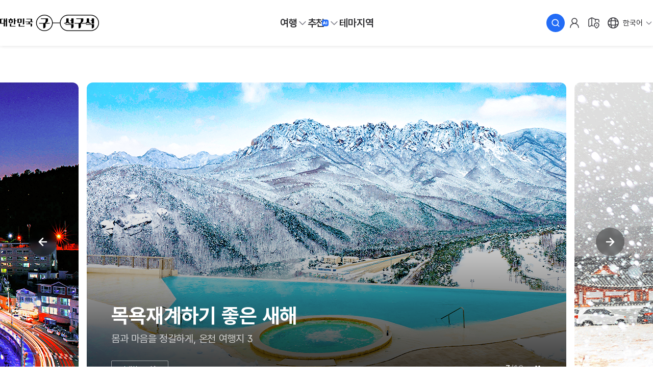

--- FILE ---
content_type: text/html;charset=utf-8
request_url: https://korean.visitkorea.or.kr/detail/content_view.do?cid=1750683
body_size: 3813
content:





<!-- <!DOCTYPE html PUBLIC "-//W3C//DTD HTML 4.01 Transitional//EN" "http://www.w3.org/TR/html4/loose.dtd"> -->


<!DOCTYPE html>
<html lang="ko">
<head>
    <meta charset="UTF-8" />
    <meta http-equiv="X-UA-Compatible" content="IE=edge"> 
	<meta name="viewport" content="width=device-width,initial-scale=1.0,minimum-scale=1.0,maximum-scale=1.0,user-scalable=no">
    <title></title>
    <script src="/resources/js/jquery-1.11.2.min.js"></script>
    <script src="/resources/js/global.js?v=20201027eaed7eec-8580-461d-9b50-7e7fcdce3eb3"></script>

    







<!-- Groobee -->
<meta property="groobee:member_id" content="" />

<meta property="groobee:member_grade" content="0" />

<meta property="groobee:member_gender" content="" />
<meta property="groobee:member_type" content="" />
<meta property="groobee:member_age" content="" />

<script type="text/javascript">
	(function(a,i,u,e,o) {
		a[u]=a[u]||function(){(a[u].q=a[u].q||[]).push(arguments)};
	})(window, document, "groobee");
	groobee("serviceKey", "e4fb273fd539442d8687afc194a5d197");
	groobee("siteType", "custom");
 	var searchIndexTravelInfoCampaignKey = "REabbd6ece4daf487f9b85f1f174114b73";
 	var searchIndexTravelInfoMobileCampaignKey = "RE6396c2b8fcbc4067aa89c91dcf61f759";

 	var searchResultTravelInfoCampaignKey = "RE34cf7297ef504b00a25457fd4e1646a1";
	var searchResultTravelInfoMobileCampaignKey = "RE9d7b8fc7203b437688236fb678ee9aa5";

</script>
<link rel="stylesheet" href="/resources/badge-land/css/badgeland.css">
<link rel="stylesheet" href="/resources/vendor/feedback/css/cdp-ui.css">
<script charset="utf-8" src="/resources/vendor/feedback/js/cdp-sdk.min.js"></script>
<script charset="utf-8" src="/resources/vendor/feedback/js/cdp-sdk.min.js"></script>
<script>
	let config = (() => {
		if (appYn === 'Y') {
			return {
				debug: true,
				delegateCollector: {
					collect: payload => {
						callAppNativeFunction({ data: payload }, 'sendFeedbackEvent')
					},
					collectUser: payload => {
						callAppNativeFunction(payload, 'sendFeedbackUserInfo')
					}
				}
			}
		} else {
		return { debug: true }
		}
	})()
	feedback.init('c38c93d3-ae26-11ef-ad40-0242ac130002', config, {
        
        platform: "WEB",
        registerType: 'General',
        
        
        
        isDigitalResident: false,
        
        isTrssUser: false,
        
        
        
	})
</script>
<script charset="utf-8" src="/resources/badge-land/sdk/badge-sdk.js"></script>
<script charset="utf-8" src="//static.groobeecsap.io/dist/g2/groobee.init.min.js"></script>
<script src="/resources/js/cdp/groobee-cdp-business.js?v=2bc8f248-7835-47c5-a82d-0e0b840ef379"></script>
<!-- End of Groobee -->

<script type="text/javascript" charset="UTF-8">
	var custInfo = {
		uuid : null, //SNS_ID
		loginYn : 'N', //로그인여부
		firstYn : 'N', //최초로그인여부
		gender : 'null', //성별
		grade : 'null', //여행구독레벨
		birthYr : 0, //생년월일
		rsdeNm : 'null', //거주지명
		favoriteCnt : null, //즐겨찾기수
		commentCnt : null, //댓글수
		joinYmd : null, //가입일
		channel : null, //SNS채널구분
		device : appYn == 'Y' ? device : mobileYn == 'Y' ? 'mobileweb' : 'pcweb', //device 구분
		cardAreaNm : null //digitcard area Name
	}
</script>

<!-- Global site tag (gtag.js) - Google Analytics -->
<script async
	src="https://www.googletagmanager.com/gtag/js?id=G-LYY1LJZCC4"></script>
<script type="text/javascript" charset="UTF-8">
	window.dataLayer = window.dataLayer || [];
	dataLayer.push({
		'user_id': custInfo.uuid,         //기본페이지뷰 시 호출되는 uuid값 활용
		'first_login': custInfo.firstYn,  //기본페이지뷰 시 호출되는 firstYn값 활용
		'gender_div': custInfo.gender,    //기본페이지뷰 시 호출되는 gender값 활용
		'birth_year': custInfo.birthYr,   //기본페이지뷰 시 호출되는 birthYr값 활용
		'city_name': custInfo.rsdeNm,     //기본페이지뷰 시 호출되는 rsdeNm값 활용
		'join_date': custInfo.joinYmd,    //기본페이지뷰 시 호출되는 joinYmd값 활용
		'method': custInfo.channel,        //기본페이지뷰 시 호출되는 channel값 활용

		'dimension7': custInfo.uuid,
		'dimension8': custInfo.joinYmd,
		'dimension9': custInfo.loginYn,
		'dimension10': custInfo.channel,
		'dimension11': custInfo.device,
	});

	function gtag(){dataLayer.push(arguments);}
	gtag('js', new Date());

	gtag('config', 'G-LYY1LJZCC4', {

		otd_nm : ""
	});
</script>

<!-- Google Tag Manager -->
<script>(function(w,d,s,l,i){w[l]=w[l]||[];w[l].push({'gtm.start':
			new Date().getTime(),event:'gtm.js'});var f=d.getElementsByTagName(s)[0],
		j=d.createElement(s),dl=l!='dataLayer'?'&l='+l:'';j.async=true;j.src=
		'https://www.googletagmanager.com/gtm.js?id='+i+dl;f.parentNode.insertBefore(j,f);
})(window,document,'script','dataLayer','GTM-PJVBVKB');</script>
<!-- End Google Tag Manager -->

<script type="text/javascript">
	var otd_nm = "";
	if( appYn == 'N') {
		(function(i,s,o,g,r,a,m){i['GoogleAnalyticsObject']=r;i[r]=i[r]||function(){
			(i[r].q=i[r].q||[]).push(arguments)},i[r].l=1*new Date();a=s.createElement(o),
				m=s.getElementsByTagName(o)[0];a.async=1;a.src=g;m.parentNode.insertBefore(a,m)
		})(window,document,'script','https://www.google-analytics.com/analytics.js','ga');

		ga('create', 'UA-92880258-1', 'auto');
		ga('require', 'displayfeatures');

		otd_nm = "";
		ga('set', 'dimension5', otd_nm);
	} else {
		(function(i,s,o,g,r,a,m){i['GoogleAnalyticsObject']=r;i[r]=i[r]||function(){
			(i[r].q=i[r].q||[]).push(arguments)},i[r].l=1*new Date();a=s.createElement(o),
				m=s.getElementsByTagName(o)[0];a.async=1;a.src=g;m.parentNode.insertBefore(a,m)
		})(window,document,'script','https://www.google-analytics.com/analytics.js','ga');

		ga('create', 'UA-92878657-1', 'auto');
		ga('require', 'displayfeatures');
		ga('send', 'pageview');
		otd_nm = "";
		ga('set', 'dimension5', otd_nm);
	}
</script>

<script type="text/javascript">
(function(w, d, a){
w.__beusablerumclient__ = {
load : function(src){
var b = d.createElement("script");
b.src = src; b.async=true; b.type = "text/javascript";
d.getElementsByTagName("head")[0].appendChild(b);
}
};w.__beusablerumclient__.load(a + "?url=" + encodeURIComponent(d.URL));
})(window, document, "//rum.beusable.net/load/b240624e102841u279");
</script>
<script type="text/javascript">
(function(c,l,a,r,i,t,y){
c[a]=c[a]||function(){(c[a].q=c[a].q||[]).push(arguments)};
t=l.createElement(r);t.async=1;t.src="https://www.clarity.ms/tag/"+i;
y=l.getElementsByTagName(r)[0];y.parentNode.insertBefore(t,y);
})(window, document, "clarity", "script", "n0x12tebm0");
</script>


<meta name="referrer" content="unsafe-url">

</head>

<body>
<!-- Google Tag Manager (noscript) -->
<noscript><iframe src="https://www.googletagmanager.com/ns.html?id=GTM-PJVBVKB"
height="0" width="0" style="display:none;visibility:hidden"></iframe></noscript>
<!-- End Google Tag Manager (noscript) -->

<script type="text/javascript">

function getUrlParameter(name) {
	name = name.replace(/[\[]/, '\\[').replace(/[\]]/, '\\]'); 
	var regex = new RegExp('[\\?&]' + name + '=([^&#]*)'); 
	var results = regex.exec(location.search);
	results === null ? '' : decodeURIComponent(results[1].replace(/\+/g, ' ')); 
}

var referrer = 'null'
var utm_source = 'null'
var utm_medium = 'null'
var utm_campaign = 'null'
var utm_content = 'null'
var utm_term = 'null'

var val;

//alert(typeof(referrer));
if(referrer != "null"){
	val = '';
	val += referrer;
	if(utm_source != "null"){
		val += '&utm_source=' + utm_source;
	}
	if(utm_medium != "null"){
		val += '&utm_medium=' + utm_medium;
	}
	if(utm_campaign != "null"){
		val += '&utm_campaign=' + utm_campaign;
	}
	if(utm_content != "null"){
		val += '&utm_content=' + utm_content;
	}
	if(utm_term != "null"){
		val += '&utm_term=' + utm_term;
	}
	

} else {
	
	var ga_utm_source = getUrlParameter('utm_source') == undefined ? '' : getUrlParameter('utm_source');  
	var ga_utm_medium = getUrlParameter('utm_medium') == undefined ? '' : getUrlParameter('utm_medium');  
	var ga_utm_content = getUrlParameter('utm_content') == undefined ? '' : getUrlParameter('utm_content');  
	var ga_utm_campaign = getUrlParameter('utm_campaign') == undefined ? '' : getUrlParameter('utm_campaign');  
	var ga_utm_term = getUrlParameter('utm_term') == undefined ? '' : getUrlParameter('utm_term');  
	var ga_referrer = encodeURIComponent(document.referrer);  

	var result_url = '';
	if (ga_referrer !== '') result_url += ga_referrer; 
	if (ga_utm_source !== '' && ga_referrer !== '') result_url += '&utm_source=' + ga_utm_source;  
	else if(ga_utm_source !== '' && ga_referrer === '') result_url += 'utm_source=' + ga_utm_source; 
	if(ga_utm_medium !== '') result_url += '&utm_medium=' + ga_utm_medium;   
	if(ga_utm_campaign !== '') result_url += '&utm_campaign=' + ga_utm_campaign;   
	if(ga_utm_content !== '') result_url += '&utm_content=' + ga_utm_content;   
	if(ga_utm_term !== '') result_url += '&utm_term=' + ga_utm_term;

	val = result_url;

}

var cid = getParameter('cid');

if( cid == '' || cid == undefined ) {
	location.replace('/main/main.do');
} else {
  	setTimeout(function () {
  		goDetail(cid);
  	}, 200) ;
}

function goDetail(rcid) {
	
	$.ajax({
		url: mainurl+'/call',
		dataType: 'json',
		type: "POST",
		data: {	
			cmd : 'CONTENT_COTID_VIEW',
			cid : rcid
		},
		success: function(data) {
			setDetail(data);
		},
		complete: function() {
		},
		error: function(xhr, textStatus, errorThrown) {
		}
	});
}

function setDetail(data) {
	
	if( data.body.result != undefined ) {
		var rcontenttype = data.body.result[0].contentType;
		var rcotid = data.body.result[0].cotId;
		var big_category = data.body.result[0].bigcategory;
		var mid_category = data.body.result[0].midcategory;
		var big_area = data.body.result[0].bigarea;
			
		
		if( rcontenttype == '12' || rcontenttype == '14' || rcontenttype == '28' || rcontenttype == '38' || rcontenttype == '39' || rcontenttype == '32' || rcontenttype == '2000') {
			location.replace('/detail/ms_detail.do?cotid='+rcotid+'&big_category='+big_category+'&mid_category='+mid_category+'&big_area='+big_area + "&referrer="+val);
		} else if( rcontenttype == '15' ) {
			location.replace('/detail/fes_detail.do?cotid='+rcotid+'&big_category='+big_category+'&mid_category='+mid_category+'&big_area='+big_area + "&referrer="+val);
		} else if( rcontenttype == '25' ) {
			location.replace('/detail/cs_detail.do?cotid='+rcotid+"&referrer="+val);
		} else {
			 if(items.contentType == undefined || items.contentType == null || items.contentType == ''){
			location.replace('/detail/rem_detail.do?cotid='+rcotid+'&con_type=10000'+"&referrer="+val);
			 } else{
			location.replace('/detail/rem_detail.do?cotid='+rcotid+'&con_type='+rcontenttype+"&referrer="+val);
			 }
		}

	} else {
		location.replace('/main/main.do');
	}
	
}
	
</script>
</body>
</html>



--- FILE ---
content_type: text/html;charset=utf-8
request_url: https://korean.visitkorea.or.kr/main/main.do
body_size: 6179
content:











<!DOCTYPE html>
<html lang="ko">
<head>
    <meta charset="UTF-8"/>
    <meta http-equiv="X-UA-Compatible" content="IE=edge">
    <meta name="viewport"
          content="width=device-width,initial-scale=1.0,minimum-scale=1.0,maximum-scale=1.0,user-scalable=no">
    








<title>대한민국 구석구석</title>

	<meta id="description" name="description" content="한국관광공사가 운영하는 국내 여행 정보 서비스. 대한민국 구석구석의 아름다운 국내 여행지로 즐거운 여행 다녀오세요!"/>



	<meta property="og:type" content="website">


	<meta property="og:title" content="국내여행의 믿을 구석, 대한민국 구석구석">


	<meta property="og:description" content="한국관광공사가 운영하는 국내 여행 정보 서비스. 대한민국 구석구석의 아름다운 국내 여행지로 즐거운 여행 다녀오세요!">


	<meta property="og:image" content="https://cdn.visitkorea.or.kr/resources/images/etc/app_main_600x300.jpg">


	<meta property="og:url" content="https://korean.visitkorea.or.kr/">

    <meta name="naver-site-verification" content="750908e8fb67051ed266539c2dd7fa963226d9bf"/>
    <link rel="canonical" href="https://korean.visitkorea.or.kr/">
    <link rel="shortcut icon" type="image/x-icon" href="https://cdn.visitkorea.or.kr/resources/images/favicon.ico">
    <link rel="stylesheet" type="text/css" href="https://cdn.visitkorea.or.kr/resources/css/jquery-ui.min.css">
    <link rel="stylesheet" type="text/css" href="https://cdn.visitkorea.or.kr/resources/css/swiper-bundle.css">
    <link rel="stylesheet" type="text/css" href="https://cdn.visitkorea.or.kr/resources/css/common.css?v=20260122151015">
    <link rel="stylesheet" type="text/css" href="https://cdn.visitkorea.or.kr/resources/css/main.css?v=20260122151015">
    <link rel="stylesheet" type="text/css" href="https://cdn.visitkorea.or.kr/resources/css/main_mo.css?v=20260122151015">
    <script src="https://cdn.visitkorea.or.kr/resources/js/jquery-1.11.2.min.js"></script>
    <script src="https://cdn.visitkorea.or.kr/resources/js/jquery-ui.min.js"></script>
    <script src="https://cdn.visitkorea.or.kr/resources/js/swiper-bundle.min.js"></script>
    <script src="https://cdn.visitkorea.or.kr/resources/js/global.js?v=20260122151015"></script>
    <script src="https://cdn.visitkorea.or.kr/resources/js/common.js?v=20260122151015"></script>
    <script src="https://cdn.visitkorea.or.kr/resources/js/common_new.js?v=20260122151015"></script>
    <script src="https://cdn.visitkorea.or.kr/resources/js/lazy-loader-scroll.js"></script>
    <script src="https://cdn.visitkorea.or.kr/resources/js/curation/curation_ai_trace.js?v=20260122151015"></script>
    <script src="https://cdn.visitkorea.or.kr/resources/js/main/home/recommend_template.js?v=20260122151015"></script>
    <script src="https://cdn.visitkorea.or.kr/resources/js/main/home/home_recommend.js?v=20260122151015"></script>
    <script src="https://cdn.visitkorea.or.kr/resources/js/sigunguCode.js?v=20260122151015"></script>
    <script src="https://cdn.visitkorea.or.kr/resources/js/jquery.cookie.js"></script>
    <script src="https://cdn.visitkorea.or.kr/resources/js/gsap.min.js"></script>
    <script src="https://cdn.visitkorea.or.kr/resources/js/lottie.min.js"></script>
    <script src="https://cdn.visitkorea.or.kr/resources/js/main/home/home_pc.js?v=20260122151015"></script>
    <script src="https://cdn.visitkorea.or.kr/resources/js/main/home/home_mo.js?v=20260122151015"></script>
    <script src="https://cdn.visitkorea.or.kr/resources/js/main/home/home_common.js?v=20260122151015"></script>
    <!--[if lt IE 9]>
  <script src="https://cdn.visitkorea.or.kr/resources/js/html5shiv.js"></script>
  <![endif]-->
    







<!-- Groobee -->
<meta property="groobee:member_id" content="" />

<meta property="groobee:member_grade" content="0" />

<meta property="groobee:member_gender" content="" />
<meta property="groobee:member_type" content="" />
<meta property="groobee:member_age" content="" />

<script type="text/javascript">
	(function(a,i,u,e,o) {
		a[u]=a[u]||function(){(a[u].q=a[u].q||[]).push(arguments)};
	})(window, document, "groobee");
	groobee("serviceKey", "e4fb273fd539442d8687afc194a5d197");
	groobee("siteType", "custom");
 	var searchIndexTravelInfoCampaignKey = "REabbd6ece4daf487f9b85f1f174114b73";
 	var searchIndexTravelInfoMobileCampaignKey = "RE6396c2b8fcbc4067aa89c91dcf61f759";

 	var searchResultTravelInfoCampaignKey = "RE34cf7297ef504b00a25457fd4e1646a1";
	var searchResultTravelInfoMobileCampaignKey = "RE9d7b8fc7203b437688236fb678ee9aa5";

</script>
<link rel="stylesheet" href="/resources/badge-land/css/badgeland.css">
<link rel="stylesheet" href="/resources/vendor/feedback/css/cdp-ui.css">
<script charset="utf-8" src="/resources/vendor/feedback/js/cdp-sdk.min.js"></script>
<script charset="utf-8" src="/resources/vendor/feedback/js/cdp-sdk.min.js"></script>
<script>
	let config = (() => {
		if (appYn === 'Y') {
			return {
				debug: true,
				delegateCollector: {
					collect: payload => {
						callAppNativeFunction({ data: payload }, 'sendFeedbackEvent')
					},
					collectUser: payload => {
						callAppNativeFunction(payload, 'sendFeedbackUserInfo')
					}
				}
			}
		} else {
		return { debug: true }
		}
	})()
	feedback.init('c38c93d3-ae26-11ef-ad40-0242ac130002', config, {
        
        platform: "WEB",
        registerType: 'General',
        
        
        
        isDigitalResident: false,
        
        isTrssUser: false,
        
        
        
	})
</script>
<script charset="utf-8" src="/resources/badge-land/sdk/badge-sdk.js"></script>
<script charset="utf-8" src="//static.groobeecsap.io/dist/g2/groobee.init.min.js"></script>
<script src="/resources/js/cdp/groobee-cdp-business.js?v=27970b99-e295-4ca4-9ba5-9448853146c8"></script>
<!-- End of Groobee -->

<script type="text/javascript" charset="UTF-8">
	var custInfo = {
		uuid : null, //SNS_ID
		loginYn : 'N', //로그인여부
		firstYn : 'N', //최초로그인여부
		gender : 'null', //성별
		grade : 'null', //여행구독레벨
		birthYr : 0, //생년월일
		rsdeNm : 'null', //거주지명
		favoriteCnt : null, //즐겨찾기수
		commentCnt : null, //댓글수
		joinYmd : null, //가입일
		channel : null, //SNS채널구분
		device : appYn == 'Y' ? device : mobileYn == 'Y' ? 'mobileweb' : 'pcweb', //device 구분
		cardAreaNm : null //digitcard area Name
	}
</script>

<!-- Global site tag (gtag.js) - Google Analytics -->
<script async
	src="https://www.googletagmanager.com/gtag/js?id=G-LYY1LJZCC4"></script>
<script type="text/javascript" charset="UTF-8">
	window.dataLayer = window.dataLayer || [];
	dataLayer.push({
		'user_id': custInfo.uuid,         //기본페이지뷰 시 호출되는 uuid값 활용
		'first_login': custInfo.firstYn,  //기본페이지뷰 시 호출되는 firstYn값 활용
		'gender_div': custInfo.gender,    //기본페이지뷰 시 호출되는 gender값 활용
		'birth_year': custInfo.birthYr,   //기본페이지뷰 시 호출되는 birthYr값 활용
		'city_name': custInfo.rsdeNm,     //기본페이지뷰 시 호출되는 rsdeNm값 활용
		'join_date': custInfo.joinYmd,    //기본페이지뷰 시 호출되는 joinYmd값 활용
		'method': custInfo.channel,        //기본페이지뷰 시 호출되는 channel값 활용

		'dimension7': custInfo.uuid,
		'dimension8': custInfo.joinYmd,
		'dimension9': custInfo.loginYn,
		'dimension10': custInfo.channel,
		'dimension11': custInfo.device,
	});

	function gtag(){dataLayer.push(arguments);}
	gtag('js', new Date());

	gtag('config', 'G-LYY1LJZCC4', {

		otd_nm : ""
	});
</script>

<!-- Google Tag Manager -->
<script>(function(w,d,s,l,i){w[l]=w[l]||[];w[l].push({'gtm.start':
			new Date().getTime(),event:'gtm.js'});var f=d.getElementsByTagName(s)[0],
		j=d.createElement(s),dl=l!='dataLayer'?'&l='+l:'';j.async=true;j.src=
		'https://www.googletagmanager.com/gtm.js?id='+i+dl;f.parentNode.insertBefore(j,f);
})(window,document,'script','dataLayer','GTM-PJVBVKB');</script>
<!-- End Google Tag Manager -->

<script type="text/javascript">
	var otd_nm = "";
	if( appYn == 'N') {
		(function(i,s,o,g,r,a,m){i['GoogleAnalyticsObject']=r;i[r]=i[r]||function(){
			(i[r].q=i[r].q||[]).push(arguments)},i[r].l=1*new Date();a=s.createElement(o),
				m=s.getElementsByTagName(o)[0];a.async=1;a.src=g;m.parentNode.insertBefore(a,m)
		})(window,document,'script','https://www.google-analytics.com/analytics.js','ga');

		ga('create', 'UA-92880258-1', 'auto');
		ga('require', 'displayfeatures');

		otd_nm = "";
		ga('set', 'dimension5', otd_nm);
	} else {
		(function(i,s,o,g,r,a,m){i['GoogleAnalyticsObject']=r;i[r]=i[r]||function(){
			(i[r].q=i[r].q||[]).push(arguments)},i[r].l=1*new Date();a=s.createElement(o),
				m=s.getElementsByTagName(o)[0];a.async=1;a.src=g;m.parentNode.insertBefore(a,m)
		})(window,document,'script','https://www.google-analytics.com/analytics.js','ga');

		ga('create', 'UA-92878657-1', 'auto');
		ga('require', 'displayfeatures');
		ga('send', 'pageview');
		otd_nm = "";
		ga('set', 'dimension5', otd_nm);
	}
</script>

<script type="text/javascript">
(function(w, d, a){
w.__beusablerumclient__ = {
load : function(src){
var b = d.createElement("script");
b.src = src; b.async=true; b.type = "text/javascript";
d.getElementsByTagName("head")[0].appendChild(b);
}
};w.__beusablerumclient__.load(a + "?url=" + encodeURIComponent(d.URL));
})(window, document, "//rum.beusable.net/load/b240624e102841u279");
</script>
<script type="text/javascript">
(function(c,l,a,r,i,t,y){
c[a]=c[a]||function(){(c[a].q=c[a].q||[]).push(arguments)};
t=l.createElement(r);t.async=1;t.src="https://www.clarity.ms/tag/"+i;
y=l.getElementsByTagName(r)[0];y.parentNode.insertBefore(t,y);
})(window, document, "clarity", "script", "n0x12tebm0");
</script>


<meta name="referrer" content="unsafe-url">

    <script type="application/ld+json">
        {
            "@context": "http://schema.org",
            "@type": "Person",
            "name": "대한민국 구석구석",
            "url": "https://korean.visitkorea.or.kr",
            "sameAs": [
                "http://blog.naver.com/korea_diary/",
                "http://post.naver.com/korea_diary",
                "https://www.facebook.com/9suk9suklive",
                "https://twitter.com/kor_visitkorea",
                "https://story.kakao.com/#ch/visitkorea/",
                "https://www.instagram.com/kto9suk9suk/"
            ]
        }
    </script>
    <style>
        #mainContainerM .loading_wrap{position:absolute;left:0;top:0 !important;width:100vw !important;margin-left: calc(-50vw + 50%);height:100%;z-index: 100; background: rgba(0, 0, 0, 0.6) !important;}
        #mainContainerM .loading_motion{position:absolute;left:50%;top:50%;width:80px;height:80px;margin:-40px 0 0 -40px;}
        #mainContainerM .loading_wrap:after{content:'';position:absolute;left:0;top:0;z-index:-1;width:100%;height:100%;}
    </style>
</head>

<body style="display: none">
<!-- skip -->
<div id="skipToContent">
    <a href="#contents">본문 바로가기</a>
</div>
<!-- // skip -->

<header id="gnbCommon" class="main_gnb"></header>

<!-- PC 컨테이너 -->
<div id="mainContainerPC">
    
<!-- contents -->
<div id="contents" class="main_cont_wrap">
    <!-- //logout -->
    <div class="special_zone" style="display: none">
        <div class="bg_img">
        </div>
    </div>

    <div class="main_showcase_area" style="display: none">
        <div class="swiper loop_tab">
            <div class="swiper-wrapper">
            </div>
        </div>
    </div>

    <div class="main_quick_nav">
        <h3>완벽한 여행 준비를 위한 <strong>구석구석 서비스</strong></h3>
        <div class="swiper">
            <div class="swiper-wrapper">
                <div class="swiper-slide">
                    <a href="javascript:void(0);"
                       onclick="logAndNavigate('click', LOG_IDS.QUICK_MENU, '/list/travelcourse.do?service=cs');">
            <span class="icon">
                <img src="../resources/images/main/main_quick_menu1.png" alt="">
            </span>
                        <strong>여행코스</strong>
                    </a>
                </div>
                <div class="swiper-slide">
                    <a href="javascript:void(0);"
                       onclick="logAndNavigate('click', LOG_IDS.QUICK_MENU, '/main/area_chart.do');">
            <span class="icon">
                <img src="../resources/images/main/main_quick_menu2.png" alt="">
            </span>
                        <strong>맛집차트</strong>
                    </a>
                </div>
                <div class="swiper-slide">
                    <a href="javascript:void(0);"
                       onclick="logAndNavigate('click', LOG_IDS.QUICK_MENU, '/list/travelbenefit.do?service=trss');">
            <span class="icon">
                <img src="../resources/images/main/main_quick_menu3.png" alt="">
            </span>
                        <strong>가볼래-터</strong>
                    </a>
                </div>
                <div class="swiper-slide">
                    <a href="javascript:void(0);"
                       onclick="logAndNavigate('click', LOG_IDS.QUICK_MENU, '/badge-land/main.do');">
            <span class="icon">
                <img src="../resources/images/main/main_quick_menu4.png" alt="">
            </span>
                        <strong>배지랜드</strong>
                    </a>
                </div>
                <div class="swiper-slide">
                    <a href="javascript:void(0);"
                       onclick="logAndNavigate('click', LOG_IDS.QUICK_MENU, '/kfes/list/festivalCalendar.do');">
            <span class="icon">
                <img src="../resources/images/main/main_quick_menu5.png" alt="">
            </span>
                        <strong>축제달력</strong>
                    </a>
                </div>
                <div class="swiper-slide">
                    <a href="javascript:void(0);"
                       onclick="logAndNavigate('click', LOG_IDS.QUICK_MENU, '/list/travelinfo.do?service=tgpr');">
            <span class="icon">
                <img src="../resources/images/main/main_quick_menu6.png" alt="">
            </span>
                        <strong>여행상품</strong>
                    </a>
                </div>
                <div class="swiper-slide">
                    <a href="javascript:void(0);" onclick="logAndNavigate('click', LOG_IDS.QUICK_MENU, '/dgtourcard');">
            <span class="icon">
                <img src="../resources/images/main/main_quick_menu7.png" alt="">
            </span>
                        <strong>디지털관광주민증</strong>
                    </a>
                </div>
                <div class="swiper-slide">
                    <a href="javascript:void(0);"
                       onclick="logAndNavigate('click', LOG_IDS.QUICK_MENU, '/notice/guide_book.do');">
            <span class="icon">
                <img src="../resources/images/main/main_quick_menu8.png" alt="">
            </span>
                        <strong>여행가이드북</strong>
                    </a>
                </div>
            </div>
        </div>
    </div>

    <div id="recommentContentsArea"></div>
    <div class="ai_digest">
        <div class="tit_wrap">
            <h3>AI가 지금 막, <strong>여행기사ㆍ사용자 후기를 요약했어요.</strong></h3>
            <button type="button" class="icon_pg_info_md" aria-label="도움말" onclick="dimOpenLayerPopup('pcuiTooltip02');">
                <img src="../resources/images/common/icon/svg/guide_info32.svg" aria-hidden="true"
                     class="icon_svg_inject" alt=""></button>
            <div id="pcuiTooltip02" class="wrap_layerpop ui_pg_tooltip">
                <div class="layerpop">
                    <div class="cont">
                        <strong class="stit">‘여행기사’AI 요약</strong>
                        <p>AI를 활용하여 여행기사의 요약 정보를 제공합니다. </p>
                        <strong class="stit">‘사용자 후기’AI 요약</strong>
                        <p>
                            AI를 활용하여 여행지에 대한 사용자 댓글을 요약하여 제공합니다.<br>
                            ※ 최근 3년 이내 작성된 댓글이 일정 개수 이상일 경우 제공
                        </p>
                    </div>
                    <button type="button" onclick="dimCloseLayerPopup('pcuiTooltip02');" aria-label="닫기" class="close">
                        <span class="icon_pg_close_md" aria-hidden="true"><img
                                src="../resources/images/common/icon/svg/guide_close24.svg" class="icon_svg_inject"
                                alt=""></span>
                    </button>
                </div>
            </div>
        </div>
        <div class="swiper loop_tab">
            <div id="gptArea" class="swiper-wrapper">
            </div>
            <div class="page_btn">
                <div class="swiper-button-prev">
                    <button type="button" class="btn_pg_icon_full_xs" aria-label="이전">
                        <span class="icon_pg_chevron_xs lt" aria-hidden="true"><img
                                src="../resources/images/common/icon/svg/guide_chevron_dw24.svg" class="icon_svg_inject"
                                alt=""></span>
                    </button>
                </div>
                <div class="swiper-button-next">
                    <button type="button" class="btn_pg_icon_full_xs" aria-label="다음">
                        <span class="icon_pg_chevron_xs rt" aria-hidden="true"><img
                                src="../resources/images/common/icon/svg/guide_chevron_dw24.svg" class="icon_svg_inject"
                                alt=""></span>
                    </button>
                </div>
            </div>
            <div class="swiper-pagination"></div>
        </div>
    </div>

    <div class="custom_course">
        <h3>1분이면 끝! <strong>맞춤 여행코스</strong></h3>
        <span class="best_check">
            <div class="switch_pg_lg">
                <button type="button" aria-pressed="false">
                    <span class="toggle" aria-hidden="true"></span>
                    <span class="text">‘월간 Best 30’만</span>
                </button>
            </div>
        </span>
        <div class="banner">
            <p id="courseNameArea"></p>
            <a href="/curation/cr_abc_create.do?type=1" class="btn_pg_xs">
                <span>직접 코스 만들기</span>
                <span class="icon_pg_chevron_md rt" aria-hidden="true"><img
                        src="../resources/images/common/icon/svg/guide_chevron_dw24.svg" class="icon_svg_inject" alt=""></span>
            </a>
        </div>
        <div class="wrap">
            <div class="swiper loop_tab">
                <div id="aicockAreaPc" class="swiper-wrapper">
                </div>
                <div class="swiper-button-prev">
                    <button type="button" class="btn_pg_icon_full_xs" aria-label="이전">
                        <span class="icon_pg_chevron_xs lt" aria-hidden="true"><img
                                src="../resources/images/common/icon/svg/guide_chevron_dw24.svg" class="icon_svg_inject"
                                alt=""></span>
                    </button>
                </div>
                <div class="swiper-button-next">
                    <button type="button" class="btn_pg_icon_full_xs" aria-label="다음">
                        <span class="icon_pg_chevron_xs rt" aria-hidden="true"><img
                                src="../resources/images/common/icon/svg/guide_chevron_dw24.svg" class="icon_svg_inject"
                                alt=""></span>
                    </button>
                </div>
                <div class="custom_pagination_progressbar">
                    <div class="pagination-fraction"></div>
                    <div class="pagination-progressbar"></div>
                </div>
            </div>
        </div>
    </div>

    <div class="recent_view">
    </div>

    <div class="ongoing_event">
        <h3>진행중인 <strong>전국의 축제ㆍ공연ㆍ행사</strong></h3>
        <div class="swiper loop_tab">
            <div class="swiper-wrapper" id="festivalAreaPc"></div>
            <div class="swiper-button-prev">
                <button type="button" class="btn_pg_icon_full_xs" aria-label="이전">
                    <span class="icon_pg_chevron_xs lt" aria-hidden="true"><img
                            src="../resources/images/common/icon/svg/guide_chevron_dw24.svg" class="icon_svg_inject"
                            alt=""></span>
                </button>
            </div>
            <div class="swiper-button-next">
                <button type="button" class="btn_pg_icon_full_xs" aria-label="다음">
                    <span class="icon_pg_chevron_xs rt" aria-hidden="true"><img
                            src="../resources/images/common/icon/svg/guide_chevron_dw24.svg" class="icon_svg_inject"
                            alt=""></span>
                </button>
            </div>
            <div class="custom_pagination_progressbar">
                <div class="pagination-fraction"></div>
                <div class="pagination-progressbar"></div>
            </div>
        </div>
        <a href="/list/travelinfo.do?service=show" class="more_view" aria-label="진행중인 전국의 축제ㆍ공연ㆍ행사 더보기">
            더보기
            <span class="icon_pg_chevron_md rt" aria-hidden="true"><img
                    src="../resources/images/common/icon/svg/guide_chevron_dw24.svg" class="icon_svg_inject"
                    alt=""></span>
        </a>
    </div>

    <div class="main_event">
        <h3>이벤트</h3>
        <div class="swiper loop_tab">
            <div class="swiper-wrapper" id="eventArea"></div>
            <div class="swiper-button-prev">
                <button type="button" class="btn_pg_icon_full_xs" aria-label="이전">
                    <span class="icon_pg_chevron_xs lt" aria-hidden="true"><img
                            src="../resources/images/common/icon/svg/guide_chevron_dw24.svg" class="icon_svg_inject"
                            alt=""></span>
                </button>
            </div>
            <div class="swiper-button-next">
                <button type="button" class="btn_pg_icon_full_xs" aria-label="다음">
                    <span class="icon_pg_chevron_xs rt" aria-hidden="true"><img
                            src="../resources/images/common/icon/svg/guide_chevron_dw24.svg" class="icon_svg_inject"
                            alt=""></span>
                </button>
            </div>
            <div class="custom_pagination_progressbar">
                <div class="pagination-fraction"></div>
                <div class="pagination-progressbar"></div>
            </div>
        </div>
        <a href="/list/travelbenefit.do?service=event" class="more_view" aria-label="이벤트 더보기">
            더보기
            <span class="icon_pg_chevron_md rt" aria-hidden="true"><img
                    src="../resources/images/common/icon/svg/guide_chevron_dw24.svg" class="icon_svg_inject"
                    alt=""></span>
        </a>
    </div>

    <div class="travel_news" style="display: none">
        <h3>여행소식</h3>
        <ul>
        </ul>
        <a href="/notice/news_list.do" class="more_view" aria-label="여행소식 더보기">
            더보기
            <span class="icon_pg_chevron_md rt" aria-hidden="true"><img
                    src="../resources/images/common/icon/svg/guide_chevron_dw24.svg" class="icon_svg_inject"
                    alt=""></span>
        </a>
    </div>
</div>

<!-- //contents -->
</div>

<!-- 모바일 컨테이너 -->
<div id="mainContainerM" style="display:none"></div>

<div id="footer"></div>

<div id="safetyStay1" class="wrap_layerpop">
</div>

<script>
    const body = document.querySelector('body');
    const contentsDiv = document.getElementById('contents');
    const script = document.createElement('script');
    let gender = '';
    const birthYear = '';

    let isLoadM = false;
    const $containerPC = $('#mainContainerPC');
    const $containerM = $('#mainContainerM');
    let _currentMode = null;
    let pcInited = false;
    let moInited = false;
    let containerPrefix = null;
    let cosSwiperPc = null;
    let cosSwiperMo = null;
    let festivalSwiperMo = null;


    function switchPCNM() {
        const isMobileLike = smallerThanTablet();
        containerPrefix = isMobileLike ? '#mainContainerM ' : '#mainContainerPC';
        const wantMode = isMobileLike ? 'mo' : 'pc';

        if (_currentMode === wantMode) {
            return;
        }

        if (wantMode === 'pc') {
            $('body').removeClass('main_mo');
            $containerM.hide();
            $containerPC.show();

            if (!pcInited && typeof initHomePc === 'function') {
                initHomePc();
                body.style.display = 'block';
                pcInited = true;
            }
        } else {
            $('body').addClass('main_mo');
            $containerPC.hide();
            $containerM.show();

            if (!isLoadM) {
                isLoadM = true;
                $containerM.load('/main/main_mo.do', function () {
                    if (!moInited && typeof initHomeMobile === 'function') {
                        initHomeMobile();
                        body.style.display = 'block';
                        moInited = true;
                    }
                });
            } else {
                if (!moInited && typeof initHomeMobile === 'function') {
                    initHomeMobile();
                    body.style.display = 'block';
                    moInited = true;
                }
            }
        }
        _currentMode = wantMode;
    }


    function nextLogin() {
        switchPCNM();
    }

    (function () {
        let timer = null;
        window.addEventListener('resize', function () {
            clearTimeout(timer);
            timer = setTimeout(switchPCNM, 150);
            timer = setTimeout(positionImageWrap(), 150);
        });

        let isSpfyJoinStep = false;
        if (isSpfyJoinStep) {
            setTimeout(_=> {
                layerPopup.layerShow('');
                goSpfyJoinStep();
            }, 500);
        }
    })();

</script>
</body>


</html>

--- FILE ---
content_type: text/html;charset=utf-8
request_url: https://korean.visitkorea.or.kr/common/header/main_header.do?v=1769112457679
body_size: 2629
content:








<div class="inner">
    <h1 class="logo">
        <a href="/main/main.do">
            <img src="/resources/images/common/logo_big.png" alt="대한민국 구석구석" id="gnbLogo" class="pc" />
            <img src="/resources/images/common/logo_mini.png" alt="대한민국 구석구석" class="mo" />
        </a>
    </h1>
    <a href="javascript:;" class="lottie_logo"></a>
    <div class="lottie_wrap">
        <div id="lottie"></div>
    </div>
    <nav id="siteHeader">
        
<ul class="depth1_wrap">
    <li id="depth1_travel"><!-- 2025gnb: active 클래스 추가하면 활성화 됨 -->
        <a href="/list/travelinfo.do?service=rem" class="btn_depth1" aria-expanded="false" aria-controls="depth2-1">
            여행
            <span class="icon_pg_chevron_md" aria-hidden="true">
                <img src="/resources/images/common/icon/svg/guide_chevron_dw24.svg" class="icon_svg_inject" alt="" />
            </span>
        </a>
        <div class="depth2_wrap" id="depth2-1" hidden>
            <div class="inner">
                <div class="depth2_sub">
                    <button type="button" class="btn_depth2" tabindex="-1" id="depth2_info" onclick="location.href='/list/travelinfo.do?service=rem';">여행 정보</button>
                    <div class="swiper swiper-container depth3_wrap">
                        <ul class="swiper-wrapper">
                            <li class="swiper-slide" id="depth3_rem">
                                <a href="/list/travelinfo.do?service=rem" class="btn_depth3">
                                    <span class="icon_pg_lg" aria-hidden="true">
                                        <img src="/resources/images/common/icon/svg/menu_depth3_article24.svg" class="icon_svg_inject" alt="" />
                                    </span>
                                    <span class="depth3_title">여행기사</span>
                                    <p>
                                        여행의 영감을 더해주는 생생한<br>
                                        여행기사를 확인해 보세요.
                                    </p>
                                </a>
                            </li>
                            <li class="swiper-slide" id="depth3_ms">
                                <a href="/list/travelinfo.do?service=ms">
                                    <span class="icon_pg_lg" aria-hidden="true">
                                        <img src="/resources/images/common/icon/svg/menu_depth3_spot24.svg" class="icon_svg_inject" alt="" />
                                    </span>
                                    <span class="depth3_title">여행지</span>
                                    <p>
                                        대한민국 구석구석 다양한 여행지를<br>
                                        확인해 보세요.
                                    </p>
                                </a>
                            </li>
                            <li class="swiper-slide" id="depth3_show">
                                <a href="/list/travelinfo.do?service=show">
                                    <span class="icon_pg_lg" aria-hidden="true">
                                        <img src="/resources/images/common/icon/svg/menu_depth3_festival24.svg" class="icon_svg_inject" alt="" />
                                    </span>
                                    <span class="depth3_title">축제/공연/행사</span>
                                    <p>
                                        전국 각지의 축제와 공연, 행사를<br>
                                        소개합니다.
                                    </p>
                                </a>
                            </li>
                            <li class="swiper-slide" id="depth3_cs">
                                <a href="/list/travelcourse.do?service=cs">
                                    <span class="icon_pg_lg" aria-hidden="true">
                                        <img src="/resources/images/common/icon/svg/menu_depth3_course24.svg" class="icon_svg_inject" alt="" />
                                    </span>
                                    <span class="depth3_title">여행코스</span>
                                    <p>
                                        여행 준비에 딱! 다양한 국내 여행코스를<br>
                                        확인해 보세요.
                                    </p>
                                </a>
                            </li>
                            <li class="swiper-slide" id="depth3_book">
                                <a href="/notice/guide_book.do">
                                    <span class="icon_pg_lg" aria-hidden="true">
                                        <img src="/resources/images/common/icon/svg/menu_depth3_guidebook24.svg" class="icon_svg_inject" alt="" />
                                    </span>
                                    <span class="depth3_title">여행가이드북</span>
                                    <p>
                                        지역별 핵심 정보를 담은 가이드북을<br>
                                        확인해 보세요.
                                    </p>
                                </a>
                            </li>
                        </ul>
                        <div class="swiper_button_more swiper-button-next">
                            <button type="button" class="btn_pg_icon_full_xs" aria-label="모든 3depth 메뉴 보기">
                                <span class="icon_pg_chevron_dw_xs" aria-hidden="true">
                                    <img src="/resources/images/common/icon/svg/guide_chevron_dw24.svg" class="icon_svg_inject" alt="" />
                                </span>
                            </button>
                        </div>
                    </div>
                </div>
                <div class="depth2_sub">
                    <button type="button" class="btn_depth2" tabindex="-1" id="depth2_service" onclick="location.href='/list/travelbenefit.do?service=event';">여행 서비스</button>
                    <div class="swiper swiper-container depth3_wrap">
                        <ul class="swiper-wrapper">
                            <li class="swiper-slide" id="depth3_event">
                                <a href="/list/travelbenefit.do?service=event">
                                    <span class="icon_pg_lg" aria-hidden="true">
                                        <img src="/resources/images/common/icon/svg/menu_depth3_event24.svg" class="icon_svg_inject" alt="" />
                                    </span>
                                    <span class="depth3_title">이벤트</span>
                                    <p>
                                        다양한 혜택과 즐거움이 가득한 이벤트를<br>
                                        한눈에 확인해 보세요.
                                    </p>
                                </a>
                            </li>
                            <li class="swiper-slide" id="depth3_tgpr">
                                <a href="/list/travelinfo.do?service=tgpr">
                                    <span class="icon_pg_lg" aria-hidden="true">
                                        <img src="/resources/images/common/icon/svg/menu_depth3_product24.svg" class="icon_svg_inject" alt="" />
                                    </span>
                                    <span class="depth3_title">여행상품 홍보관</span>
                                    <p>
                                        관광벤처기업, 여행사 등이 추천하는<br>
                                        국내 여행상품을 소개합니다.
                                    </p>
                                </a>
                            </li>
                            <li class="swiper-slide" id="depth3_trss">
                                <a href="/list/travelbenefit.do?service=trss">
                                    <span class="icon_pg_lg" aria-hidden="true">
                                        <img src="/resources/images/common/icon/svg/menu_depth3_letter24.svg" class="icon_svg_inject" alt="" />
                                    </span>
                                    <span class="depth3_title">가볼래-터</span>
                                    <p>
                                        매월 제철 여행 정보를 받아보고<br>
                                        여행 복권 혜택도 누려보세요.
                                    </p>
                                </a>
                            </li>
                            <li class="swiper-slide" id="depth3_badge">
                                <a href="/badge-land/main.do">
                                    <span class="icon_pg_lg" aria-hidden="true">
                                        <img src="/resources/images/common/icon/svg/menu_depth3_badgeland24.svg" class="icon_svg_inject" alt="" />
                                    </span>
                                    <span class="depth3_title">배지랜드</span>
                                    <p>
                                        미션을 완료하고 나만의 배지를<br>
                                        모아보세요.
                                    </p>
                                </a>
                            </li>
                            <li class="swiper-slide" id="depth3_chart">
                                <a href="/main/area_chart.do">
                                    <span class="icon_pg_lg" aria-hidden="true">
                                        <img src="/resources/images/common/icon/svg/menu_depth3_tastychart24.svg" class="icon_svg_inject" alt="" />
                                    </span>
                                    <span class="depth3_title">맛집차트</span>
                                    <p>
                                        빅데이터가 알려주는 지역별 인기 맛집<br>
                                        TOP10을 확인해 보세요.
                                    </p>
                                </a>
                            </li>
                            <li class="swiper-slide" id="depth3_wallpaper">
                                <a href="/wallpaper/main.do">
                                    <span class="icon_pg_lg" aria-hidden="true">
                                        <img src="/resources/images/common/icon/svg/menu_depth3_wallpaper24.svg" class="icon_svg_inject" alt="" />
                                    </span>
                                    <span class="depth3_title">월페이퍼</span>
                                    <p>
                                        소장하고 싶은 대한민국 구석구석의<br>
                                        여행지 사진을 저장해 보세요.
                                    </p>
                                </a>
                            </li>
                        </ul>
                        <div class="swiper_button_more swiper-button-next">
                            <button type="button" class="btn_pg_icon_full_xs" aria-label="모든 3depth 메뉴 보기">
                                <span class="icon_pg_chevron_dw_xs" aria-hidden="true">
                                    <img src="/resources/images/common/icon/svg/guide_chevron_dw24.svg" class="icon_svg_inject" alt="" />
                                </span>
                            </button>
                        </div>
                    </div>
                </div>
            </div>
        </div>
    </li>
    <li id="depth1_rec">
        <a href="/list/travelinfo.do?service=ai" class="btn_depth1" aria-expanded="false" aria-controls="depth2-2">
            추천
            <span class="icon_pg_ai" aria-label="ai">
                <img src="/resources/images/common/icon/svg/text_ai15.svg" class="icon_svg_inject" alt="" />
            </span>
            <span class="icon_pg_chevron_md" aria-hidden="true">
                <img src="/resources/images/common/icon/svg/guide_chevron_dw24.svg" class="icon_svg_inject" alt="" />
            </span>
        </a>
        <div class="depth2_wrap" id="depth2-2" hidden>
            <div class="inner">
                <div class="depth2_sub">
                    <a href="/list/travelinfo.do?service=ai">
                        <strong class="btn_depth2" id="depth2_ai">AI콕콕</strong>
                        <p>
                            나의 관심사 및 유사한 성향의 사용자 데이터를<br>
                            분석하여 맞춤형 여행 정보를 제공합니다.
                        </p>
                    </a>
                </div>
                <div class="depth2_sub">
                    <a href="/list/travelcourse.do?service=abc&detailType=area">
                        <strong class="btn_depth2" id="depth2_abc">AI콕콕 플래너</strong>
                        <p>
                            여행 지역, 기간, 테마를 입력하면,<br>
                            AI가 최적의 여행 코스를 생성해 주는 서비스입니다.
                        </p>
                    </a>
                </div>
            </div>
        </div>
    </li>
    <li id="depth1_theme">
        <a href="/main/theme.do" class="">테마</a>
    </li>
    <li id="depth1_area">
        <a href="/main/area.do" class="">지역</a>
    </li>
</ul>
    </nav>
    <div class="header_util">
        <button type="button" aria-label="검색" id="headerSearchBtn" class="icon_pg btn_search" onclick="openSearchForm()">
            <img src="../resources/images/common/icon/svg/guide_search24.svg" aria-hidden="true" class="icon_svg_inject" alt="" />
        </button>
        <div class="util_sub">
            <button type="button" aria-label="로그인" class="icon_pg btn_login profile" id="pc_profile"></button>
            <a href="/mylocation/mylocation.do" aria-label="여행지도" class="icon_pg btn_map">
                <img src="/resources/images/common/icon/svg/travelmap24.svg" aria-hidden="true" class="icon_svg_inject" alt="" />
            </a>
            <div class="language_wrap">
                
<button type="button" aria-label="언어선택">
    <span class="icon_pg btn_lang">
        <img src="../resources/images/common/icon/svg/lanquage20.svg" aria-hidden="true" class="icon_svg_inject" alt="" />
    </span>
    <span class="language">한국어</span>
    <span class="icon_pg_chevron_sm" aria-hidden="true">
        <img src="/resources/images/common/icon/svg/guide_chevron_dw24.svg" class="icon_svg_inject" alt="" />
    </span>
</button>
<div class="language_layer" onclick="toggleLangSelector()">
    <ul>
        <li><a href="https://korean.visitkorea.or.kr/main/main.do" title="현재창">한국어</a></li>
        <li><a href="https://english.visitkorea.or.kr/svc/main/index.do?utm_source=ko_visitkorea&utm_medium=landing_url&utm_campaign=vk_main_enu" target="_blank" title="새창">English</a></li>
        <li><a href="https://japanese.visitkorea.or.kr/svc/main/index.do?utm_source=ko_visitkorea&utm_medium=landing_url&utm_campaign=vk_main_jpn" target="_blank" title="새창">日本語</a></li>
        <li><a href="https://chinese.visitkorea.or.kr/svc/main/index.do?utm_source=ko_visitkorea&utm_medium=landing_url&utm_campaign=vk_main_chs" target="_blank" title="새창">中文 ( 简体 )</a></li>
        <li><a href="https://big5chinese.visitkorea.or.kr/svc/main/index.do?utm_source=ko_visitkorea&utm_medium=landing_url&utm_campaign=vk_main_cht" target="_blank" title="새창">中文 ( 繁體 )</a></li>
        <li><a href="https://german.visitkorea.or.kr/svc/main/index.do?utm_source=ko_visitkorea&utm_medium=landing_url&utm_campaign=vk_main_ger" target="_blank" title="새창">Deutsch</a></li>
        <li><a href="https://french.visitkorea.or.kr/svc/main/index.do?utm_source=ko_visitkorea&utm_medium=landing_url&utm_campaign=vk_main_fre" target="_blank" title="새창">Français</a></li>
        <li><a href="https://spanish.visitkorea.or.kr/svc/main/index.do?utm_source=ko_visitkorea&utm_medium=landing_url&utm_campaign=vk_main_spa" target="_blank" title="새창">Español</a></li>
        <li><a href="https://russian.visitkorea.or.kr/svc/main/index.do?utm_source=ko_visitkorea&utm_medium=landing_url&utm_campaign=vk_main_rus" target="_blank" title="새창">Pусский</a></li>
    </ul>
</div>
            </div>
        </div>
    </div>
</div>
<div class="header_dim" hidden></div>

<script src="../resources/js/common/header/header.js?v=20201028ed07279a-d89d-4af9-95a4-547666604f4c"></script>


--- FILE ---
content_type: text/html;charset=utf-8
request_url: https://korean.visitkorea.or.kr/search/search_index.do?v=1769112457679
body_size: 3000
content:

<script src="../resources/js/search/renewal/2025/search-index.js"></script>


        <div class="box">
            <div class="search_wrap">
                <div class="wrap">
                    <button type="button" aria-label="뒤로가기" class="icon_pg_arwright_lg rt page_back" onclick="CloseSearchForm();">
                        <img src="../resources/images/common/icon/svg/guide_arrow_right24.svg" aria-hidden="true" class="icon_svg_inject"
                            alt="">
                    </button>
                    <h1 class="logo">
                        <a href="/main/main.do">
                            <img src="../resources/images/common/logo_mini.png" class="mo" alt="대한민국 구석구석">
                        </a>
                    </h1>
                    
                    <div class="form" style="display: none;">
                        <button type="button" class="area on" id="selectedAreaButton">전체</button><!-- 검색어 입력:on , 클릭:active 클래스 추가(개발) -->
                        <!-- 지역레이어 -->
                        <div id="areaselectPop" class="wrap_layerpop" style="display: block;">
                            <div class="layerpop">
                                <div class="box_cont">
                                    <ul>
                                        <li>
                                            <input type="radio" id="areaChkAll" checked="checked" title="선택됨" name="areaChk">
                                            <label for="areaChkAll"><span>전체</span></label>
                                        </li>
                                        <li>
                                            <input type="radio" id="area_chk02" name="areaChk">
                                            <label for="area_chk02"><span>서울</span></label>
                                            </li>
                                            <li>
                                            <input type="radio" id="area_chk03" name="areaChk">
                                            <label for="area_chk03"><span>부산</span></label>
                                            </li>
                                            <li>
                                            <input type="radio" id="area_chk04" name="areaChk">
                                            <label for="area_chk04"><span>대구</span></label>
                                            </li>
                                            <li>
                                            <input type="radio" id="area_chk05" name="areaChk">
                                            <label for="area_chk05"><span>광주</span></label>
                                            </li>
                                            <li>
                                            <input type="radio" id="area_chk06" name="areaChk">
                                            <label for="area_chk06"><span>대전</span></label>
                                            </li>
                                            <li>
                                            <input type="radio" id="area_chk07" name="areaChk">
                                            <label for="area_chk07"><span>울산</span></label>
                                            </li>
                                            <li>
                                            <input type="radio" id="area_chk08" name="areaChk">
                                            <label for="area_chk08"><span>세종</span></label>
                                            </li>
                                            <li>
                                            <input type="radio" id="area_chk09" name="areaChk">
                                            <label for="area_chk09"><span>경기</span></label>
                                            </li>
                                            <li>
                                            <input type="radio" id="area_chk10" name="areaChk">
                                            <label for="area_chk10"><span>강원</span></label>
                                            </li>
                                            <li>
                                            <input type="radio" id="area_chk11" name="areaChk">
                                            <label for="area_chk11"><span>충북</span></label>
                                            </li>
                                            <li>
                                            <input type="radio" id="area_chk12" name="areaChk">
                                            <label for="area_chk12"><span>충남</span></label>
                                            </li>
                                            <li>
                                            <input type="radio" id="area_chk13" name="areaChk">
                                            <label for="area_chk13"><span>전북</span></label>
                                            </li>
                                            <li>
                                            <input type="radio" id="area_chk14" name="areaChk">
                                            <label for="area_chk14"><span>전남</span></label>
                                            </li>
                                            <li>
                                            <input type="radio" id="area_chk15" name="areaChk">
                                            <label for="area_chk15"><span>경북</span></label>
                                            </li>
                                            <li>
                                            <input type="radio" id="area_chk16" name="areaChk">
                                            <label for="area_chk16"><span>경남</span></label>
                                            </li>
                                            <li>
                                            <input type="radio" id="area_chk17" name="areaChk">
                                            <label for="area_chk17"><span>제주</span></label>
                                            </li>
                                    </ul>
                                    <button class="btn_areaselect">확인</button>
                                </div>
                            </div>
                        </div>
                        <input type="text" placeholder="어디로, 어떤 여행을 떠날 예정인가요?" title="검색">                        
                    </div>
                    
                    <!-- 지역버튼 없을 때 -->
                    <div class="form">
                        <input type="text" placeholder="어디로, 어떤 여행을 떠날 예정인가요?" title="검색" enterkeyhint="search" id="inp_search_index"><!-- 2025 검색고도화: 모바일에서 placeholder 문구 변경해주세요: 어디로 떠날까요? -->                        
                        <button type="button" class="btn_pg_icon_full_xxs gray_70 delete" aria-label="삭제" style="display: none;" onclick="DeleteKeyword();">
                            <span class="icon_pg_close_xs" aria-hidden="true" id="width_check">
                                <img src="../resources/images/common/icon/svg/guide_close24.svg" class="icon_svg_inject" alt="">
                            </span>
                        </button>
                    </div>





                    
                    <div class="recent_search"><!-- 2줄일때 open 클래스 추가 -->
                        <h2>최근 검색어</h2>
                        <div class="swiper swiper-container pcview">
                            <ul class="swiper-wrapper">
                            
                            </ul>               
                        </div>
                        <div class="swiper swiper-container moview">
                            <ul class="swiper-wrapper">
                            
                            </ul>                            
                        </div>
                        <div class="more_btn">
                            <button type="button" aria-label="더보기" class="icon_ellipsis_md more">
                                <img src="../resources/images/common/icon/svg/ellipsis24_01.svg" class="icon_svg_inject" aria-hidden="true" alt="">
                            </button>
                            <button type="button" aria-label="접기" class="icon_pg_chevron_md fold">
                                <img src="../resources/images/common/icon/svg/guide_chevron_dw24.svg" class="icon_svg_inject" alt="">
                            </button>
                        </div><!-- 2025 검색고도화: more_btn에 up클래스 추가(접기) -->
                        <button type="button" class="close" onclick="DeleteMySearchKeywords(1);">
                            <span>전체삭제</span>
                            <span class="icon_sm"><img src="../resources/images/common/icon/svg/trash24_01.svg" aria-hidden="true" class="icon_svg_inject" alt=""></span>
                        </button>
                        <p class="no_data">최근 검색어 내역이 없습니다.</p>
                    </div>

                    <div class="popular_search" style="display: none;">
                        <h2>최근 인기 검색어</h2>
                        <button type="button" class="icon_pg_sm icon_help">
                            <img src="../resources/images/common/icon/svg/guide_info32.svg" aria-label="도움말" class="icon_svg_inject" alt="">
                        </button>
                        <div class="layerPopup">
                            조회일 직전 7일간의 인기 검색어 TOP 10
                            <button type="button" aria-label="닫기" class="icon_pg_close_md">
                                <img src="../resources/images/common/icon/svg/guide_close24.svg" aria-hidden="true" class="icon_svg_inject" alt="">
                            </button>
                        </div>
                        <div class="bg_dimmed"></div>
                        <div class="popular">
                            <ul id="popular">
                                
                            </ul>
                            <ul id="popular2">
                                
                            </ul>
                        </div>
                    </div>

                    <div class="keyword" style="display: none;" />
                    <div class="popular_more" style="display: none;">
                        <h2><em></em>당신을 위한 추천 여행정보</h2>
                        <button type="button" class="icon_pg_sm icon_help">
                            <img src="../resources/images/common/icon/svg/guide_info32.svg" aria-label="도움말" class="icon_svg_inject" alt="">
                        </button>
                        <!-- layerpopup 추가 시작 -->
                        <div class="layerPopup">
                            최근 본 여행지, 여행기사를 기준으로 다음에 볼 확률이 높은 콘텐츠를 추천해 드립니다.
                            <button type="button" aria-label="닫기" class="icon_pg_close_md">
                                <img src="../resources/images/common/icon/svg/guide_close24.svg" aria-hidden="true" class="icon_svg_inject" alt="">
                            </button>
                        </div>
                        <div class="bg_dimmed"></div>
                        <!-- layerpopup 추가 끝 -->
                        <p class="info_txt">
                            <span type="button" class="icon_pg_info_sm" aria-label="도움말" aria-hidden="true">
                                <img src="../resources/images/common/icon/svg/guide_info32.svg" class="icon_svg_inject" alt="">
                            </span>
                            최근 본 여행지, 여행기사를 기준으로 다음에 볼 확률이 높은 콘텐츠를 추천해 드립니다.
                        </p>
                        <!-- 241007 스와이퍼 추가 시작 -->
                        <div class="swiper swiper-container swiperList">
                            <ul class="swiper-wrapper">
                                
                            </ul>
                        </div>
                        <!-- 241007 스와이퍼 추가 끝 -->
                    </div>
                    <button type="button" aria-label="검색" class="icon_pg_xlg btn_search" onclick="goSearchList();">
                        <img src="../resources/images/common/icon/svg/guide_search24.svg" aria-hidden="true" class="icon_svg_inject" alt="">
                    </button>
                </div>
                <button type="button" aria-label="닫기" class="btn_pg_icon_noline_md layer_close" onclick="CloseSearchForm();">
                    <span class="icon_pg_close_xxlg"><img src="../resources/images/common/icon/svg/guide_close24.svg" aria-hidden="true" class="icon_svg_inject" alt=""></span>
                </button>
            </div>
        </div>


<script type="text/javascript">

    // $('.search_index .keyword .more_btn button').click(function(){
    //     if(!$(this).hasClass('up')){
    //         $(this).addClass('up');
    //         $(this).text('닫기');          
    //     }else{
    //         $(this).removeClass('up');
    //         $(this).text('더보기');
    //     }
    // });

    /* 2025 검색고도화 수정 */
    $('.search_index .recent_search .more_btn button').click(function(){
        var parent = $(this).parent('.more_btn');
        if(!parent.hasClass('up')){
            parent.addClass('up');      
        }else{
            parent.removeClass('up');
        }
        
    });
    
    $('.search_index .form > input').on('focusin', function(){
        $('.search_index .form').addClass('on');
    });
    $('.search_index .form > input').on('focusout', function(){
        $('.search_index .form').removeClass('on');
    });


    var ww = $(window).width();
    var mySearchIndexSwiper = undefined;
    var mySearchIndexSwiper2 = undefined;

    function initSearchIndexSwiper() {
        if (ww < 1279 && mySearchIndexSwiper == undefined) {
            mySearchIndexSwiper = new Swiper(".recent_search .swiper-container", {
                slidesPerView: 'auto',
                spaceBetween: 8,
                watchOverflow:true,
                slidesOffsetAfter:16,
            });
        } else if (ww > 1279 && mySearchIndexSwiper != undefined) {
            mySearchIndexSwiper.destroy();
            mySearchIndexSwiper = undefined;
        }
    }
    initSearchIndexSwiper();

    /* 241007 스와이퍼 추가 시작 */
    function initSearchIndexSwiper2() {
        if (ww < 1279 && mySearchIndexSwiper2 == undefined) {
            mySearchIndexSwiper2 = new Swiper(".popular_more .swiper-container", {
                slidesPerView: 'auto',
                spaceBetween: 0,
                watchOverflow:true,
                slidesOffsetAfter: 16,
            });
        } else if (ww > 1279 && mySearchIndexSwiper2 != undefined) {
            mySearchIndexSwiper2.destroy();
            mySearchIndexSwiper2 = undefined;
        }
    }
    initSearchIndexSwiper2();

    /* 241007 스와이퍼 추가 끝 */
    
    $(window).on('resize', function () {
        ww = $(window).width();
        initSearchIndexSwiper();
        initSearchIndexSwiper2();
    });

    /* Start : 241030 개발단에 적용되어 있는 소스*/
    /*function initSearchIndexSwiper() {
        if (ww < 1023 && mySearchIndexSwiper == undefined) {
            mySearchIndexSwiper = new Swiper(".recent_search .swiper-container", {
                slidesPerView: 'auto',
                spaceBetween: 7,
                watchOverflow:true,
                slidesOffsetAfter:15,
                observer: true,
                observeParents: true,
            });
        } else if (ww > 1023 && mySearchIndexSwiper != undefined) {
            // mySearchIndexSwiper가 배열일 때 각 인스턴스에 대해 destroy() 호출
            if (Array.isArray(mySearchIndexSwiper)) {
                mySearchIndexSwiper.forEach(swiper => swiper.destroy());
            } else {
                mySearchIndexSwiper.destroy();
            }
            mySearchIndexSwiper = undefined;
        }

        if (Array.isArray(mySearchIndexSwiper)) {
            mySearchIndexSwiper.forEach(swiper => swiper.update());
        } else if (mySearchIndexSwiper) {
            mySearchIndexSwiper.update();
        }
    }
    initSearchIndexSwiper();

    function initSearchIndexSwiper1() {
        if (ww < 1023 && mySearchIndexSwiper1 == undefined) {
            mySearchIndexSwiper1 = new Swiper(".search_index .keyword .swiper-container", {
                slidesPerView: 'auto',
                spaceBetween: 7,
                watchOverflow:true,
                observer: true,
                observeParents: true,
            });
        } else if (ww > 1023 && mySearchIndexSwiper1 != undefined) {

            if (Array.isArray(mySearchIndexSwiper1)) {
                mySearchIndexSwiper1.forEach(swiper => swiper.destroy());
            } else {
                mySearchIndexSwiper1.destroy();
            }
            mySearchIndexSwiper1 = undefined;
        }

        if (Array.isArray(mySearchIndexSwiper1)) {
            mySearchIndexSwiper1.forEach(swiper => swiper.update());
        } else if (mySearchIndexSwiper1) {
            mySearchIndexSwiper1.update();
        }
    }
    initSearchIndexSwiper1();

    function initSearchIndexSwiper2() {
        if (ww < 1023 && mySearchIndexSwiper2 == undefined) {
            mySearchIndexSwiper2 = new Swiper(".swiperList.swiper-container", {
                slidesPerView: 'auto',
                spaceBetween: 5,
                watchOverflow:true,
                observer: true,
                observeParents: true,
            });
        } else if (ww > 1023 && mySearchIndexSwiper2 != undefined) {
            mySearchIndexSwiper2.destroy();
            mySearchIndexSwiper2 = undefined;
        }

        if (mySearchIndexSwiper2) {
            mySearchIndexSwiper2.update();
        }
    }
    initSearchIndexSwiper2();

    $(window).on('resize', function () {
        ww = $(window).width();
        initSearchIndexSwiper();
        initSearchIndexSwiper1();
        initSearchIndexSwiper2();
    });*/
    /* End : 241030 개발단에 적용되어 있는 소스*/

    
    /* 2025 검색고도화 수정 시작 */
    $('.search_index .icon_help').click(function(){
        var thisLayer = $(this).next('.layerPopup');

        if(!thisLayer.hasClass('on')){
            thisLayer.addClass('on');
            $('.search_index .bg_dimmed').css('display','block');
        }else{
            thisLayer.removeClass('on');
            $('.search_index .bg_dimmed').css('display','none');
        }
    });
    $('.search_index .layerPopup button').click(function(){
        $('.search_index .layerPopup').removeClass('on');
        $('.search_index .bg_dimmed').css('display','none');
    });
    /* 2025 검색고도화 수정 끝 */
</script>


--- FILE ---
content_type: text/html;charset=utf-8
request_url: https://korean.visitkorea.or.kr/common/default_footer.do?v=1769112457679
body_size: 40896
content:











<footer>
    <div class="footer_related">
        <ul class="inner">
            <li class="group">
                <a href="javascript:golivetalk();" class="link tourinfo" title="채팅 상담 펼치기">
                    <div>
                        관광안내
                        <img src="/resources/images/common/foot_logo_1330.png" alt="1330">
                    </div>
                    <div>
                        지역번호
                        <img src="/resources/images/common/foot_logo_120.png" alt="+120">
                    </div>
                </a>
                <!-- 레이어 -->
                <div class="layer-talk-menu">
                    <h1>실시간 문자채팅 관광안내</h1>
                    <button class="close">닫기</button>
                    <div class="group-talk-menu is-ttalk">
                        <a class="tooltip1" href="https://kotis.visitkorea.or.kr:5443/">
                            <img id="ttalk_quick" style="height: 65px;" src="/resources/images/main/phone.png" title="1330 인터넷 전화를 클릭하세요." />
                        </a>
                        <p><a href="https://kotis.visitkorea.or.kr:5443/" >인터넷 무료전화 열기<span>(WiFi 연결시 무료/ 데이터 소비)</span></a></p>
                    </div>
                    <div class="group-talk-menu is-ttalk">
                        <a class="tooltip1" href="javascript:void(0);" onclick="openTtalk2();" title="새창열림">
                            <img id="ttalk_quick" style="height: 65px;" src="/resources/images/main/ttalk.png" title="관광공사 웹쳇으로 상담하시려면 버튼을 클릭하세요." />
                        </a>
                        <p><a href="javascript:void(0);" onclick="openTtalk2();" title="새창열림">바로 채팅창 열기<span>(바로실행 /다운로드 불필요)</span></a></p>
                    </div>
                    <div class="group-talk-menu is-ttalk">
                        <a class="tooltip1" href="javascript:void(0);" onclick="openKakao();" title="새창열림">
                            <img id="ktalk_quick" style="height: 65px;" src="/resources/images/main/kakao.png" title="카카오톡으로 상담하시려면 버튼을 클릭하세요." />
                        </a>
                        <p><a href="javascript:void(0);" onclick="openKakao();" title="새창열림">카카오톡 메신저앱 열기<span>(해당앱이 설치되어 있어야 함)</span></a></p>
                    </div>
                    <h1>지자체 관광불편신고</h1>
                    <div class="group-talk-menu is-ttalk">
                        <a class="tooltip1" href="https://knto.or.kr/TouristComplaint">
                            <img src="/resources/images/common/img_report_120.png" style="height: 65px;" alt="지역번호 +120">
                        </a>
                        <p>
                            <a href="https://knto.or.kr/TouristComplaint">관광불편신고 안내<span>(안내페이지 바로가기)</span></a>
                        </p>
                    </div>
                    <!-- Your Chat Plugin code -->
                    <div class="fb-customerchat" attribution=setup_tool page_id="102691528386100"></div>
                </div>
            </li>
            <li class="group">
                <a href="javascript:goJikimiList();" class="link"><!-- 2025gnb: 클릭, 터치 시 press 클래스 추가 -->
                    관광정보 수정/신규요청
                    <span aria-hidden="true" class="icon_pg_plus_md">
                        <img src="/resources/images/common/icon/svg/pencil20.svg" class="icon_svg_inject" alt="" />
                    </span>
                </a>
            </li>
            <li class="group">
                <button type="button" class="link" title="상세 링크 펼치기">
                    관광정보
                    <span aria-hidden="true" class="icon_pg_plus_md">
                        <img src="/resources/images/common/icon/svg/guide_plus24.svg" class="icon_svg_inject" alt="" />
                    </span>
                </button>
                <div class="related_detail">
                    <div class="inner">
                        <div class="item">
                            <strong class="title">관광정보</strong>
                            <ul class="list">
                                <li><a href="https://korean.visitkorea.or.kr/notice/guide_book.do" target="_blank" title="여행가이드북 새창 열기">여행가이드북</a></li>
                                <li><a href="http://www.benikea.com" target="_blank" title="베니키아 새창 열기">베니키아</a></li>
                                <li><a href="https://www.gocamping.or.kr/" target="_blank" title="고캠핑 새창 열기">고캠핑</a></li>
                                <li><a href="https://www.durunubi.kr" target="_blank" title="두루누비 새창 열기">두루누비</a></li>
                                <li><a href="https://knto.or.kr/TouristComplaint" target="_blank" title="관광불편신고센터 새창 열기">관광불편신고센터</a></li>
                                <li><a href="http://www.wififree.kr" target="_blank" title="공공 와이파이 새창 열기">공공 와이파이</a></li>
                                <li><a href="https://www.templestay.com/" target="_blank" title="템플스테이 새창 열기">템플스테이</a></li>
                                <li><a href="https://www.cha.go.kr/eventInfo/index.do" target="_blank" title="국가유산 유유자적 새창 열기">국가유산 유유자적</a></li>
                                <li><a href="http://safestay.visitkorea.or.kr" target="_blank" title="세이프스테이 새창 열기">세이프스테이</a></li>
                                <li><a href="https://tourdure.visitkorea.or.kr/home/main.do" target="_blank" title="관광두레 새창 열기">관광두레</a></li>
                                <li><a href="https://phoko.visitkorea.or.kr/main/index.kto" target="_blank" title="포토코리아 새창 열기">포토코리아</a></li>
                                
                                <li><a href="https://datalab.visitkorea.or.kr/datalab/portal/main/getMainForm.do" target="_blank" title="한국관광 데이터랩 새창 열기">한국관광 데이터랩</a></li>
                                <li><a href="https://touraz.kr/index" target="_blank" title="한국관광산업포털 새창 열기">한국관광산업포털</a></li>
                                <li><a href="https://conlab.visitkorea.or.kr/" target="_blank" title="한국관광 콘텐츠랩 새창 열기">한국관광 콘텐츠랩</a></li>
                                <li><a href="https://kto.visitkorea.or.kr/kor/souvenir/main.kto" target="_blank" title="대한민국 관광기념품 공모전·박람회 새창 열기">대한민국 관광기념품 공모전·박람회</a></li>
                            </ul>
                            <button type="button" aria-label="관광정보 닫기" class="icon_pg_close">
                                <img src="/resources/images/common/icon/svg/guide_close24.svg" aria-hidden="true" class="icon_svg_inject" alt="" />
                            </button>
                        </div>
                    </div>
                </div>
            </li>
            <li class="group">
                <button type="button" class="link" title="상세 링크 펼치기">
                    유관기관
                    <span aria-hidden="true" class="icon_pg_plus_md">
                        <img src="/resources/images/common/icon/svg/guide_plus24.svg" class="icon_svg_inject" alt="" />
                    </span>
                </button>
                <div class="related_detail">
                    <div class="inner">
                        <div class="item">
                            <strong class="title">유관기관</strong>
                            <ul class="list">
                                <li><a href="http://www.0404.go.kr" target="_blank" title="외교부 해외안전여행 새창 열기">외교부 해외안전여행</a></li>
                                <li><a href="https://dokdo.mofa.go.kr/kor/" target="_blank" title="대한민국의 아름다운영토 독도 새창 열기">대한민국의 아름다운영토 독도</a></li>
                                <li><a href="https://www.welchon.com/web/index.do" target="_blank" title="한국농어촌공사 웰촌 새창 열기">한국농어촌공사 웰촌</a></li>
                                <li><a href="http://www.namdokorea.com" target="_blank" title="남도여행길잡이 새창 열기">남도여행길잡이</a></li>
                                <li><a href="http://k-mice.visitkorea.or.kr" target="_blank" title="한국관광공사 MICE 정보시스템 새창 열기">한국관광공사 MICE 정보시스템</a></li>
                                <li><a href="http://www.mmca.go.kr" target="_blank" title="국립현대미술관 새창 열기">국립현대미술관</a></li>
                                <li><a href="http://www.ggtour.or.kr" target="_blank" title="경기관광플랫폼 새창 열기">경기관광플랫폼</a></li>
                                <li><a href="http://www.ijto.or.kr" target="_blank" title="제주관광공사 새창 열기">제주관광공사</a></li>
                                <li><a href="http://bto.or.kr" target="_blank" title="부산관광공사 새창 열기">부산관광공사</a></li>
                                <li><a href="https://www.ito.or.kr/" target="_blank" title="인천관광공사 새창 열기">인천관광공사</a></li>
                                <li><a href="http://www.seoulwelcome.com" target="_blank" title="서울관광재단 새창 열기">서울관광재단</a></li>
                                <li><a href="https://info.korail.com/info/index.do" target="_blank" title="한국철도공사 새창 열기">한국철도공사</a></li>
                                <li><a href="http://www.museum.go.kr" target="_blank" title="국립중앙박물관 새창 열기">국립중앙박물관</a></li>
                                <li><a href="http://www.mcst.go.kr" target="_blank" title="문화체육관광부 새창 열기">문화체육관광부</a></li>
                                <li><a href="http://www.fowi.or.kr" target="_blank" title="한국산림복지진흥원 새창 열기">한국산림복지진흥원</a></li>
                                <li><a href="http://vkc.or.kr" target="_blank" title="한국방문의해위원회 새창 열기">한국방문의해위원회</a></li>
                                <li><a href="http://www.culture.go.kr/wday" target="_blank" title="지역문화통합정보시스템 새창 열기">지역문화통합정보시스템</a></li>
                                <li><a href="https://inmun360.culture.go.kr" target="_blank" title="인문 360° 새창 열기">인문 360°</a></li>
                                <li><a href="https://www.ex.co.kr" target="_blank" title="한국도로공사 새창 열기">한국도로공사</a></li>
                                <li><a href="http://mfis.mpva.go.kr" target="_blank" title="국가보훈부 현충시설정보서비스 새창 열기">국가보훈부 현충시설정보서비스</a></li>
                            </ul>
                            <button type="button" aria-label="유관기관 닫기" class="icon_pg_close">
                                <img src="/resources/images/common/icon/svg/guide_close24.svg" aria-hidden="true" class="icon_svg_inject" alt="" />
                            </button>
                        </div>
                    </div>
                </div>
            </li>
        </ul>
    </div>
    <div class="footer_wrap">
        <div class="inner">
            <div id="siteinfo">
                <div class="footer_top">
                    <a href="https://kto.visitkorea.or.kr/kor.kto" class="logo">
                        <img src="/resources/images/common/foot_logo_korea_tourism.png" alt="한국관광공사" />
                    </a>
                </div>
                <div class="footer_info">
                    <div class="item addr">
                        <address>(26464) 강원특별자치도 원주시 세계로 10</address>
                        <ul>
                            <li>
                                <span>대표전화</span>
                                033-738-3000 (유료, 평일 09시~18시)
                            </li>
                            <li>
                                <span>사업자등록번호</span>
                                202-81-50707
                            </li>
                            <li>
                                <span>통신판매업신고</span>
                                제2009-서울중구-1234호
                            </li>
                        </ul>
                    </div>
                    <div class="item link-area">
                        <a href="https://knto.or.kr/mapHead" title="찾아오시는 길 새창 열기" class="directions">
                            찾아오시는 길
                            <span class="icon_pg_chevron_md rt" aria-hidden="true">
                                <img src="/resources/images/common/icon/svg/guide_chevron_dw24.svg" class="icon_svg_inject" alt="" />
                            </span>
                        </a>
                        <ul class="sns-link-wrap">
                            <li>
                                <a href="http://blog.naver.com/korea_diary/" target="_blank" title="대한민국 구석구석 블로그 새창 열림">
                                    <img src="/resources/images/common/icon/svg/sns_naverblog24.svg" alt="블로그" class="icon_svg_inject" />
                                </a>
                            </li>
                            <li class="facebook">
                                <a href="https://www.facebook.com/9suk9suklive" target="_blank" title="대한민국 구석구석 페이스북 새창 열림">
                                    <img src="/resources/images/common/icon/svg/sns_facebook24.svg" alt="페이스북" class="icon_svg_inject" />
                                </a>
                            </li>
                            <li>
                                <a href="https://story.kakao.com/#ch/visitkorea/" target="_blank" title="대한민국 구석구석 카카오 스토리 새창 열림">
                                    <img src="/resources/images/common/icon/svg/sns_kakaostory24.svg" alt="카카오 스토리" class="icon_svg_inject" />
                                </a>
                            </li>
                            <li>
                                <a href="https://twitter.com/kor_visitkorea" target="_blank" title="대한민국 구석구석 엑스 새창 열림">
                                    <img src="/resources/images/common/icon/svg/sns_x24.svg" alt="엑스" class="icon_svg_inject" />
                                </a>
                            </li>
                            <li>
                                <a href="https://www.instagram.com/kto9suk9suk/" target="_blank" title="대한민국 구석구석 인스타그램 새창 열림">
                                    <img src="/resources/images/common/icon/svg/sns_instagram24.svg" alt="인스타그램" class="icon_svg_inject" />
                                </a>
                            </li>
                            <li>
                                <a href="https://band.us/@koreadiary" target="_blank" title="대한민국 구석구석 네이버밴드 새창 열림">
                                    <img src="/resources/images/common/icon/svg/sns_naverband24.svg" alt="네이버밴드" class="icon_svg_inject" />
                                </a>
                            </li>
                        </ul>
                    </div>
                </div>
                <div class="footer_bottom">
                    <nav class="fnb">
                        <ul class="fnb_list">
                            <li><a href="javascript:" onclick="goTerm(1);" class="emphasis">개인정보처리방침</a></li>
                            <li><a href="javascript:" onclick="goTerm(2);">이용약관</a></li>
                            <li><a href="javascript:" onclick="goTerm(3);">위치기반서비스 이용약관</a></li>
                            <li><a href="javascript:" onclick="goTerm(4);">개인위치정보 처리방침</a></li>
                            <li><a href="https://knto.or.kr/helpdeskCopyrightguide" target="_blank" title="새창 열림">저작권정책</a></li>
                            <li><a href="https://knto.or.kr/charter" target="_blank" title="새창 열림">고객서비스헌장</a></li>
                            <li><a href="https://knto.or.kr/helpdeskPolicyEmailrejection" target="_blank" title="새창 열림">전자우편무단수집거부</a></li>
                            <li><a href="javascript:" onclick="goFAQ();" title="페이지이동">자주 묻는 질문</a></li>
                            <li><a href="/main/sitemap.do">사이트맵</a></li>
                        </ul>
                        <ul class="logo_list">
                            <li>
                                <a href="https://api.visitkorea.or.kr/#/" target="_blank" title="새창 열림">
                                    <img src="/resources/images/common/foot_logo_tourapi.png" alt="TourAPI 4.0" />
                                </a>
                            </li>
                            <li>
                                <a href="http://www.wa.or.kr/board/list.asp?BoardID=0006" target="_blank" title="새창 열림">
                                    <img src="/resources/images/common/foot_logo_waweb.png" alt="(사)한국장애인단체총연합회 한국웹접근성인증평가원 웹 접근성 우수사이트 인증마크(WA인증마크)" />
                                </a>
                            </li>
                            <li>
                                <a href="https://www.mcst.go.kr/kor/main.jsp" target="_blank" title="새창 열림">
                                    <img src="/resources/images/common/foot_logo_ministry_culture.png" alt="문화체육관광부" />
                                </a>
                            </li>
                        </ul>
                    </nav>
                    <p class="copyright">© 한국관광공사</p>
                </div>
            </div>
        </div>
    </div>


    <div class="btn_topWrap">
        <div class="inner">
            <a href="#" class="btn_topMove2" title="위로 이동">
                <span class="icon_pg_chevron_md" aria-hidden="true">
                    <img src="/resources/images/common/icon/svg/chevrons_doubleup20.svg" class="icon_svg_inject" alt="" />
                </span>
            </a>
        </div>
    </div>
</footer>

<div id="tabBar" class=""><!-- 2025gnb: app클래스 추가 app 높이 추가 버전 -->
    <ul class="tabbar_list">
        <li id="appFooterMenu" class="menu" role="tab">
            <a href="javascript:;">
                <span aria-hidden="true" class="icon_pg_lg">
                    <img src="/resources/images/common/icon/svg/menu24.svg" class="icon_svg_inject" alt="" />
                </span>
                <span class="name">메뉴</span>
            </a>
        </li>
        <li class="search" role="tab">
            <a href="javascript:OpenSearchForm(true);">
                <span aria-hidden="true" class="icon_pg_lg">
                    <img src="/resources/images/common/icon/svg/guide_search24.svg" class="icon_svg_inject" alt="" />
                </span>
                <span class="name">검색</span>
            </a>
        </li>
        <li class="home" role="tab">
            <a href="/main/main.do">
                <span aria-hidden="true" class="icon_pg_">
                    <img src="/resources/images/common/icon/svg/tabbar_home42.svg" class="icon_svg_inject" alt="" />
                </span>
            </a>
        </li>
        <li class="travelmap" role="tab">
            <a href="/mylocation/mylocation.do">
                <span aria-hidden="true" class="icon_pg_lg">
                    <img src="/resources/images/common/icon/svg/travelmap24.svg" class="icon_svg_inject" alt="" />
                </span>
                <span class="name">여행지도</span>
            </a>
        </li>
        <li class="login" role="tab" id="quick_login_tab">
            <a href="javascript:showLogin(2);">
                <span aria-hidden="true" class="icon_pg_lg">
                    <img src="/resources/images/common/icon/svg/login24.svg" class="icon_svg_inject" alt="" />
                </span>
                <span class="name">로그인</span>
            </a>
        </li>
    </ul>
</div>
<!-- 2025gnb: 모바일 햄버거 메뉴 -->
<div id="moMenu">
    <div class="menu_header">
        <a href="/main/main.do">
            <img id="moGnbLogo" src="/resources/images/common/momenu_logo_big.svg" class="icon_svg_inject" alt="대한민국 구석구석">
        </a>
        <button type="button" aria-label="메뉴 닫기" class="icon_pg_close_md">
            <img src="/resources/images/common/icon/svg/guide_close24.svg" aria-hidden="true" class="icon_svg_inject" alt="" />
        </button>
    </div>
    <div class="menu_list_wrap">
        <div class="menu_nav">
            <ul>
                <li data-target="category1" class="on">
                    <button type="button"><span>여행</span></button>
                </li>
                <li data-target="category2" class="next">
                    <button type="button">
                        <span>추천</span>
                        <span class="icon_pg_ai" aria-hidden="true">
                            <img src="/resources/images/common/icon/svg/text_ai15.svg" class="icon_svg_inject" alt="" />
                        </span>
                    </button>
                </li>
                <li data-target="category3">
                    <button type="button"><span>테마</span></button>
                </li>
                <li data-target="category4">
                    <button type="button"><span>지역</span></button>
                </li>
                <li data-target="category5">
                    <button type="button" onclick="location.href='/mylocation/mylocation.do'">
                        <span>여행지도</span>
                        <span class="icon_pg_chevron_sm rt" aria-hidden="true">
                            <img src="/resources/images/common/icon/svg/guide_chevron_dw24.svg" class="icon_svg_inject" alt="" />
                        </span>
                    </button>
                </li>
                <li data-target="category6">
                    <button type="button" onclick="location.href='/dgtourcard'">
                        <span>디지털<br>관광주민증</span>
                        <span class="icon_pg_chevron_sm rt" aria-hidden="true">
                            <img src="/resources/images/common/icon/svg/guide_chevron_dw24.svg" class="icon_svg_inject" alt="" />
                        </span>
                    </button>
                </li>
            </ul>
            <div class="util_wrap">
                <a href="javascript:;" class="util" onclick="goFAQ();">
                    <span class="icon" aria-hidden="true">
                        <img src="/resources/images/common/icon/svg/guide_faq20.svg" class="icon_svg_inject" alt="" />
                    </span>
                    자주 묻는 질문
                </a>
                <button type="button" class="btn_langselect util">
                    <span class="icon" aria-hidden="true">
                        <img src="/resources/images/common/icon/svg/lanquage20.svg" class="icon_svg_inject" alt="" />
                    </span>
                    한국어
                    <span class="icon_pg_chevron_sm" aria-hidden="true">
                        <img src="/resources/images/common/icon/svg/guide_chevron_dw24.svg" class="icon_svg_inject" alt="" />
                    </span>
                </button>
            </div>
        </div>
        <div class="menu_list">
            <div id="category1" class="menu_group on">
                <a href="/list/travelinfo.do?service=rem" class="title_depth1">
                    <span aria-hidden="true" class="category_icon">
                        <img src="/resources/images/common/icon/svg/menu_travel20.svg" class="icon_svg_inject" alt="" />
                    </span>
                    여행
                    <span class="icon_pg_chevron_sm rt" aria-hidden="true">
                        <img src="/resources/images/common/icon/svg/guide_chevron_dw24.svg" class="icon_svg_inject" alt="" />
                    </span>
                </a>
                <div class="small_category">
                    <strong class="title_depth2">여행정보</strong>
                    <ul class="category_list">
                        <li>
                            <a href="/list/travelinfo.do?service=rem">여행기사</a>
                        </li>
                        <li>
                            <a href="/list/travelinfo.do?service=ms">여행지</a>
                        </li>
                        <li>
                            <a href="/list/travelinfo.do?service=show">축제/공연/행사</a>
                        </li>
                        <li>
                            <a href="/list/travelcourse.do?service=cs">여행코스</a>
                        </li>
                        <li>
                            <a href="/notice/guide_book.do">여행가이드북</a>
                        </li>
                    </ul>
                </div>
                <div class="small_category">
                    <strong class="title_depth2">여행서비스</strong>
                    <ul class="category_list">
                        <li>
                            <a href="/list/travelbenefit.do?service=event">이벤트</a>
                        </li>
                        <li>
                            <a href="/list/travelinfo.do?service=tgpr">여행상품</a>
                        </li>
                        <li>
                            <a href="/list/travelbenefit.do?service=trss">가볼래-터</a>
                        </li>
                        <li>
                            <a href="/badge-land/main.do">배지랜드</a>
                        </li>
                        <li>
                            <a href="/main/area_chart.do">맛집차트</a>
                        </li>
                        <li>
                            <a href="/wallpaper/main.do">월페이퍼</a>
                        </li>
                    </ul>
                </div>
            </div>
            <div id="category2" class="menu_group">
                <a href="/list/travelinfo.do?service=ai" class="title_depth1">
                    <span aria-hidden="true" class="category_icon">
                        <img src="/resources/images/common/icon/svg/menu_reco20.svg" class="icon_svg_inject" alt="" />
                    </span>
                    추천
                    <span class="icon_pg_chevron_sm rt" aria-hidden="true">
                        <img src="/resources/images/common/icon/svg/guide_chevron_dw24.svg" class="icon_svg_inject" alt="" />
                    </span>
                </a>
                <ul class="small_category">
                    <li>
                        <a href="/list/travelinfo.do?service=ai" class="title_depth2">AI콕콕</a>
                    </li>
                    <li>
                        <a href="/list/travelcourse.do?service=abc" class="title_depth2">AI콕콕 플래너</a>
                    </li>
                </ul>
            </div>
            <div id="category3" class="menu_group">
                <a href="/main/theme.do" class="title_depth1">
                    <span aria-hidden="true" class="category_icon">
                        <img src="/resources/images/common/icon/svg/menu_theme20.svg" class="icon_svg_inject" alt="" />
                    </span>
                    테마
                    <span class="icon_pg_chevron_sm rt" aria-hidden="true">
                        <img src="/resources/images/common/icon/svg/guide_chevron_dw24.svg" class="icon_svg_inject" alt="" />
                    </span>
                </a>
                <ul id="moFooterTheme" class="category_list"></ul>
            </div>
            <div id="category4" class="menu_group">
                <a href="/main/area.do" class="title_depth1">
                    <span aria-hidden="true" class="category_icon">
                        <img src="/resources/images/common/icon/svg/menu_region20.svg" class="icon_svg_inject" alt="" />
                    </span>
                    지역
                    <span class="icon_pg_chevron_sm rt" aria-hidden="true">
                        <img src="/resources/images/common/icon/svg/guide_chevron_dw24.svg" class="icon_svg_inject" alt="" />
                    </span>
                </a>
                <ul class="category_list">
                    <li>
                        <a href="/main/area.do?area=1">서울</a>
                    </li>
                    <li>
                        <a href="/main/area.do?area=6">부산</a>
                    </li>
                    <li>
                        <a href="/main/area.do?area=4">대구</a>
                    </li>
                    <li>
                        <a href="/main/area.do?area=2">인천</a>
                    </li>
                    <li>
                        <a href="/main/area.do?area=5">광주</a>
                    </li>
                    <li>
                        <a href="/main/area.do?area=3">대전</a>
                    </li>
                    <li>
                        <a href="/main/area.do?area=7">울산</a>
                    </li>
                    <li>
                        <a href="/main/area.do?area=8">세종</a>
                    </li>
                    <li>
                        <a href="/main/area.do?area=31">경기</a>
                    </li>
                    <li>
                        <a href="/main/area.do?area=32">강원</a>
                    </li>
                    <li>
                        <a href="/main/area.do?area=33">충북</a>
                    </li>
                    <li>
                        <a href="/main/area.do?area=34">충남</a>
                    </li>
                    <li>
                        <a href="/main/area.do?area=37">전북</a>
                    </li>
                    <li>
                        <a href="/main/area.do?area=38">전남</a>
                    </li>
                    <li>
                        <a href="/main/area.do?area=35">경북</a>
                    </li>
                    <li>
                        <a href="/main/area.do?area=36">경남</a>
                    </li>
                    <li>
                        <a href="/main/area.do?area=39">제주</a>
                    </li>
                    <li class="vacuum"></li><!-- 2025gnb: 높이값조정 위한 빈태그 -->
                </ul>
            </div>
        </div>
    </div>
</div>
<!-- 2025gnb: 모바일 언어 선택 영역 -->
<div id="langSelect">
    <div class="lang_top">
        <strong>언어별 서비스 홈페이지</strong>
        <button type="button" aria-label="메뉴 닫기" class="icon_pg_close_md">
            <img src="/resources/images/common/icon/svg/guide_close24.svg" aria-hidden="true" class="icon_svg_inject" alt="">
        </button>
    </div>
    <ul class="lang_list">
        <li>
            <input type="radio" id="lang1" name="lang-select" class="radio_pg_md primary_50">
            <label for="lang1">한국어</label>
        </li>
        <li onclick="location.href='https://english.visitkorea.or.kr/svc/main/index.do?utm_source=ko_visitkorea&utm_medium=landing_url&utm_campaign=vk_main_enu'">
            <input type="radio" id="lang2" name="lang-select" class="radio_pg_md primary_50">
            <label for="lang2">English</label>
        </li>
        <li onclick="location.href='https://japanese.visitkorea.or.kr/svc/main/index.do?utm_source=ko_visitkorea&utm_medium=landing_url&utm_campaign=vk_main_jpn'">
            <input type="radio" id="lang3" name="lang-select" class="radio_pg_md primary_50">
            <label for="lang3">日本語</label>
        </li>
        <li onclick="location.href='https://chinese.visitkorea.or.kr/svc/main/index.do?utm_source=ko_visitkorea&utm_medium=landing_url&utm_campaign=vk_main_chs'">
            <input type="radio" id="lang4" name="lang-select" class="radio_pg_md primary_50">
            <label for="lang4">中文(简体)</label>
        </li>
        <li onclick="location.href='https://big5chinese.visitkorea.or.kr/svc/main/index.do?utm_source=ko_visitkorea&utm_medium=landing_url&utm_campaign=vk_main_cht'">
            <input type="radio" id="lang5" name="lang-select" class="radio_pg_md primary_50">
            <label for="lang5">中文(繁體)</label>
        </li>
        <li onclick="location.href='https://german.visitkorea.or.kr/svc/main/index.do?utm_source=ko_visitkorea&utm_medium=landing_url&utm_campaign=vk_main_ger'">
            <input type="radio" id="lang6" name="lang-select" class="radio_pg_md primary_50">
            <label for="lang6">Deutsch</label>
        </li>
        <li onclick="location.href='https://french.visitkorea.or.kr/svc/main/index.do?utm_source=ko_visitkorea&utm_medium=landing_url&utm_campaign=vk_main_fre'">
            <input type="radio" id="lang7" name="lang-select" class="radio_pg_md primary_50">
            <label for="lang7">Français</label>
        </li>
        <li onclick="location.href='https://spanish.visitkorea.or.kr/svc/main/index.do?utm_source=ko_visitkorea&utm_medium=landing_url&utm_campaign=vk_main_spa'">
            <input type="radio" id="lang8" name="lang-select" class="radio_pg_md primary_50">
            <label for="lang8">Español</label>
        </li>
        <li onclick="location.href='https://russian.visitkorea.or.kr/svc/main/index.do?utm_source=ko_visitkorea&utm_medium=landing_url&utm_campaign=vk_main_rus'">
            <input type="radio" id="lang9" name="lang-select" class="radio_pg_md primary_50">
            <label for="lang9">Pусский</label>
        </li>
    </ul>
</div>

<script type="text/javascript">
    showTabBar();
    function showTabBar() {
        if ($('header').attr('id') === 'gnbCommon' && !$('header').hasClass('location_gnb')) {
            if (!smallerThanTablet()) {
                $('#tabBar').hide();
            } else {
                $('#tabBar').show();
            }
        }
        else {
            $('#tabBar').hide();
        }
    }
</script>


<!-- //footer -->

<div id="detailPop" class="wrap_layerpop">
    <div class="layerpop">
        <button class="btn_close3" onclick="layerPopup.layerHide('detailPop');">닫기</button>
        <div class="db_detail">

            <div class="topWrap">
                <!-- Swiper -->
                <div class="swiper-container gallery-top">
                    <div class="swiper-wrapper" id="galleryTop">
                    </div>
                    <!-- Add Arrows -->
                    <div class="swiper-button-prev swiper-button-white"></div>
                    <div class="swiper-button-next swiper-button-white"></div>
                    <!-- Add Pagination -->
                    <div class="swiper-pagination"></div>
                </div>
            </div>

            <div class="thumbsWrap">
                <div class="swiper-container gallery-thumbs">
                    <div class="swiper-wrapper" id="galleryThumbs">
                    </div>
                    <div class="swiper-scrollbar"></div>
                </div>
            </div>
        </div>
    </div>
</div>

<!-- 코스선택 팝업 -->
<div id="cosChoice" class="wrap_layerpop"><!-- 0807 id 추가 -->
    <div class="layerpop"><!-- 0807 class 삭제 -->
        <div class="tit">
            <h2>코스 선택</h2>
            <button type="button" class="btn_close3" onclick="layerPopup.layerHide('cosChoice');">닫기</button><!-- 0807 script onclick 추가 -->
        </div>
        <div class="box_cont">
            <div class="list_choice">
                <ul>
                </ul>
            </div>
            <!-- 0603 추가 -->
            <div class="btn_center mt10">
                <a href="javascript:goCosMakeFromList();" class="btn_ok">코스추가</a>
            </div>
            <!-- //0603 추가 -->
        </div>
    </div>
</div>
<!-- //코스선택 팝업 -->

<!-- 코스만들기 팝업 -->
<div id="cosMake" class="wrap_layerpop">
    <div class="layerpop">
        <div class="tit">
            <h2>코스만들기</h2>
            <button type="button" class="btn_close3" onclick="layerPopup.layerHide('cosMake');">닫기</button><!-- 0807 script onclick 추가 -->
        </div>
        <div class="box_cont">
            <input type="text" id="cosname" name="cosname" class="inp_cos" maxlength="30" placeholder="코스명을 입력해 주세요." title="코스명">
            <div class="btn_center">
                <a href="javascript:goCosMakeSave();" class="btn_ok">확인</a>
            </div>
        </div>
    </div>
</div>
<!-- //코스만들기 팝업 -->

<!-- 0523 코스만들기 팝업 -->
<div id="courseBuild" class="wrap_layerpop">
    <div class="layerpop">
        <div class="tit">
            <h2>코스만들기</h2>
            <button type="button" class="btn_close3" onclick="layerPopup.layerHide('courseBuild');">닫기</button>
        </div>
        <div class="box_cont">
            <input type="text" id="cosname2" name="cosname2" class="inp_cos" placeholder="코스명을 입력해 주세요." title="코스명">
            <div class="btn_center">
                <a href="javascript:goCosMakeAndcosSave();" class="btn_ok">확인</a>
            </div>
        </div>
    </div>
</div>
<!-- // 0523 코스만들기 팝업 -->

<!-- 0523 코스생성완료 팝업 -->
<div id="courseBuildFinish" class="wrap_layerpop">
    <div class="layerpop">
        <div class="tit">
            <h2>알림</h2>
            <button type="button" class="btn_close3" onclick="layerPopup.layerHide('courseBuildFinish');">닫기</button>
        </div>
        <div class="box_cont">
            <p>코스생성 및 코스 담기가 완료되었습니다.</p>
            <div class="btn_center">
                <a href="/mypage/mypage_main.do" class="btn_cancel">마이페이지 이동</a>
                <a href="javascript:layerPopup.layerHide('courseBuildFinish');" class="btn_ok">확인</a>
            </div>
        </div>
    </div>
</div>
<!-- // 0523 코스생성완료 팝업 -->

<!-- 공유하기 팝업 -->
<div id="popShare" class="wrap_layerpop" tabindex="0">
    <div class="layerpop">
        <div class="tit">
            <h2>공유하기</h2>
            <button type="button" class="btn_close3" onclick="layerPopup.layerHide('popShare');">닫기</button><!-- 0807 script onclick 추가 -->
        </div>
        <div class="box_cont">
            <div class="share">
                <ul class="list_sns clfix">
                    <li class="facebook"><a href="javascript:goShare('facebook');" title="새창 열림">페이스북</a></li>
                    <li class="twitter"><a href="javascript:goShare('twitter');" title="새창 열림">엑스</a></li>

                    <li id="kakao-link-btn" class="kakao"><a href="javascript:goShare('kakaotalk');" title="새창 열림">카카오톡</a></li>
                    <li class="band"><a href="javascript:goShare('band');" title="새창 열림">밴드</a></li>
                </ul>
                <div class="inp_url clfix">
                    <input type="text" value="" id="foo" title="현재url정보"><button type="button" onclick="btnClipBoard();">URL복사</button>
                </div>
            </div>
        </div>
    </div>
</div>
<!-- //공유하기 팝업 -->

<!-- 공유하기 팝업 -->
<div id="popShare01" class="wrap_layerpop" tabindex="0"><!-- 0807 id 추가 -->
    <div class="layerpop"><!-- 0807 class 삭제 -->
        <div class="tit">
            <h2>공유하기</h2>
            <button type="button" class="btn_close3" onclick="layerPopup.layerHide('popShare01');">닫기</button><!-- 0807 script onclick 추가 -->
        </div>
        <div class="box_cont">
            <div class="share">
                <ul class="list_sns type4">
                    <li class="facebook"><a href="javascript:goShare('facebook');" title="새창 열림">페이스북</a></li>
                    <li class="twitter"><a href="javascript:goShare('twitter');" title="새창 열림">엑스</a></li>

                    <li class="band"><a href="javascript:goShare('band');" title="새창 열림">밴드</a></li>
                </ul>
                <div class="inp_url">
                    <input type="text" value="" id="foo2" title="URL"><button type="button" onclick="btnClipBoard2();">URL복사</button><!-- 1224 title 추가 -->
                </div>
            </div>
        </div>
    </div>
</div>
<!-- // 공유하기 팝업 -->

<!-- 공통 팝업 -->
<div id="cosConfirm" class="wrap_layerpop">
    <div class="layerpop pop">
        <div class="tit">
            <h2>알림</h2>
            <button type="button" class="btn_close3" onclick="layerPopup.layerHide('cosConfirm');">닫기</button><!-- 0807 script onclick 추가 -->
        </div>
        <div class="box_cont">
            <div class="txt_def">등록된 코스가 없습니다.</br>My코스로 이동하여 코스</br>만들기를 진행하시겠습니까 ?</div>
            <div class="btn_center">
                <a href="javascript:" onclick="layerPopup.layerHide('cosConfirm'); return false;" class="btn_cancel">취소</a>
                <a href="/mypage/mypage_list_cos.do" class="btn_ok">확인</a>
            </div>
        </div>
    </div>
</div>
<!-- //공통 팝업 -->

<!-- 네비게이션 팝업 -->
<div id="popNavi" class="wrap_layerpop" style="z-index :1000;">
    <div class="layerpop">
        <div class="tit">
            <h2>내비게이션</h2>
            <button type="button" class="btn_close3" onclick="layerPopup.layerHide('popNavi');">닫기</button><!-- 0807 script onclick 추가 -->
        </div>
        <div class="box_cont">
            <ul class="list_navi clfix">
                <li class="navi_kakao"><a href="javascript:nevi('kakaomap');">카카오내비</a></li>
                <li class="navi_tmap"><a href="javascript:nevi('tmap');">T map</a></li>
                <li class="navi_apple" style="display: none;"><a href="javascript:nevi('apple');">Apple Maps</a></li>
            </ul>
        </div>
    </div>
</div>
<!-- 네비게이션 팝업 -->

<!-- 팝업 -->
<!-- 굿 콘텐츠 서비스 -->
<div id="popGoodct" class="wrap_layerpop">
    <div class="layerpop"><!-- 클래스 pop_good_ct 추가시 굿 콘텐츠 서비스 레이어팝업 적용 -->
        <div class="tit">
            <h2>굿 콘텐츠 서비스</h2>
            <button type="button" class="btn_close3" onclick="layerPopup.layerHide('popGoodct');">닫기</button><!-- 0807 script onclick 추가 -->
        </div>
        <div class="box_cont">
            <!-- 1210 수정 -->
            <img src="https://cdn.visitkorea.or.kr/resources/images/temp/img_pop_goobct.png" alt="굿콘텐츠서비스인증서">
            <div class="blind">
                <strong>굿콘텐츠서비스인증서</strong>
                <ul>
                    <li>인증번호:2018-11-0034</li>
                    <li>홈페이지:korean.visitkorea.or.kr</li>
                    <li>서비스명:대한민국구석구석</li>
                    <li>기업/기관명:한국관광공사</li>
                    <li>대표자:안영배</li>
                    <li>유효기간:2018년11월16일 ~ 2020년11년15일</li>
                </ul>
                <p>
                    위 기관은 콘텐츠산업진흥법 제 22조 규정에 의하여 우수한 콘텐츠 서비스를 고객에게 제공함으로써 콘텐츠 산업의 국가경쟁력 향상에 기여하였기에 콘텐츠 제공서비스 품질인증기관 운영 규칙 제 25조
                    제 1항의 규정에 따라 콘텐츠제공서비스 품질인증 사업자로 인증합니다.
                </p>
                <p>2018년 11월 16일</p>
                <p>한국데이터진흥원장</p>
            </div>
            <!-- //1210 수정 -->
        </div>
    </div>
</div>
<!-- // 굿 콘텐츠 서비스 -->
<!-- // 팝업 -->

<!-- 파트너스 공통 -->
<!-- 공통 팝업 -->
<div id="cosConfirm1" class="wrap_layerpop">
    <div class="layerpop pop">
        <div class="tit">
            <h2>알림</h2>
            <!-- button type="button" class="btn_close3" onclick="goMain();">닫기</button--><!-- 0807 script onclick 추가 -->
        </div>
        <div class="box_cont">
            <div class="txt_def">파트너스 로그인이 필요합니다.<br/>SNS 계정 로그아웃을 진행하시겠습니까?
            </div>
            <div class="btn_center">
                <a href="javascript:pLogout('Y');" class="btn_ok">로그아웃</a>
                <a href="javascript:" onclick="layerPopup.layerHide('cosConfirm1');" class="btn_cancel">취소</a>
            </div>
        </div>
    </div>
</div>
<!-- //공통 팝업 -->

<!-- 저작권 보증 및 제공 동의 팝업 -->
<div id="cosConfirm2" class="wrap_layerpop">
    <div class="layerpop">
        <div class="tit">
            <h2>알림</h2>
            <button type="button" class="btn_close3" onclick="layerPopup.layerHide('cosConfirm2');">닫기</button>
        </div>
        <div class="box_cont">
            <div class="txt_def">
                <div class="copyrightLayer">
                    <strong>※ 저작권 보증 및 제공 동의</strong>

                    <p>지역관광지(업소) 홍보를 목적으로 귀하(기관)에서 우리 공사에 제공하는 자료(사진,원고 등)에 대한
                        저작권 및 소유권을 귀하(기관)가 보유하고 있음을 보증하여야 합니다.</p>

                    <p>만일, 귀하(기관)가 제공한 자료가 제3자의 권리를 침해하거나 제3자에게 손해가 발생하는 등 자료와
                        관련하여 법적 분쟁이 발생했을 경우, 모든 책임은 귀하(기관)에 있으며 귀하(기관)의 비용과 노력으로
                        분쟁을 해결해야 하며 함을 알려 드립니다.</p>

                    <p>귀하(기관)에서 우리 공사에 제공하는 자료(사진, 원고, 영상 등)는 지역관광지(업소) 홍보 목적으로
                        타기관(공공기관, 포탈사이트 등)에 제공 될 수 있으며, 민원 제기 등의 사유로 귀하(기관)의 정보를
                        더 이상 제공하기에 어렵다고 판단되는 경우, 사전 동의 없이 삭제 처리할 수 있음을 알려 드립니다.</p>
                </div>
            </div>
            <div class="btn_center">
                <a href="javascript:layerPopup.layerHide('cosConfirm2');" class="btn_ok">확인</a>
            </div>
        </div>
    </div>
</div>
<!-- //저작권 보증 및 제공 동의 팝업 -->

<!-- 공통 팝업 -->
<div id="cosConfirm4" class="wrap_layerpop">
    <div class="layerpop pop">
        <div class="tit">
            <h2>알림</h2>
            <!-- button type="button" class="btn_close3" onclick="goMain();">닫기</button--><!-- 0807 script onclick 추가 -->
        </div>
        <div class="box_cont">
            <div class="txt_def">일반사용자 메뉴입니다. <br/>파트너스 계정 로그아웃 후, SNS 로그인을 진행하시겠습니까?
            </div>
            <div class="btn_center" id="snspage">
                <a href="javascript:" onclick="showLogin(1);" class="btn_cancel">로그아웃진행</a>
                <a href="javascript:layerPopup.layerHide('cosConfirm4');" class="btn_ok">취소</a>
            </div>
        </div>
    </div>
</div>
<!-- //공통 팝업 -->

<!-- 공통 팝업 -->
<div id="pNoticepop" class="wrap_layerpop">
    <div class="layerpop pop">
        <div class="tit">
            <h2>알림</h2>
            <!-- button type="button" class="btn_close3" onclick="goMain();">닫기</button--><!-- 0807 script onclick 추가 -->
        </div>
        <div class="box_cont">
            <div class="txt_def">로그인 후 서비스를  이용하실 수 있습니다.</div>
            <div class="btn_center">
                <a href="partners_login.do" class="btn_ok">파트너스 로그인</a>
                <a href="javascript:" onclick="layerPopup.layerHide('pNoticepop');" class="btn_cancel">취소</a>
            </div>
        </div>
    </div>
</div>
<!-- //공통 팝업 -->

<!-- 로그인 선택 -->
<div id="popMemberLogin" class="wrap_layerpop">
    <div class="layerpop">
        <div class="tit">
            <h2 class="svgLogo">대한민국 구석구석</h2>
            <button type="button" class="btn_close3" onclick="layerPopup.layerHide('popMemberLogin');">닫기</button>
        </div>
        <div class="box_cont">
            <div class="popQuarter">
                <h3>대한민국구석구석<br><strong id="Jikimitit">관광정보 수정신청</strong></h3> <!-- 1007 수정 -->
                <ul>
                    <li>
                        <a href="javascript:goJikimiCheck(1);" class="mem">
                            <img src="../resources/images/common/img_poplogin01.gif" class="pc" alt="대한민국구석구석 일반회원 - 일반 SNS 사용자입니다.">
                            <img src="../resources/images/common/img_mpoplogin01.gif" class="mo" alt="대한민국구석구석 일반회원 - 일반 SNS 사용자입니다.">
                        </a>
                    </li>
                    
                    <li>
                        <a href="https://touraz.kr/" class="pmem" target="_blank" title="새창 열림">
                            <img src="../resources/images/common/img_poplogin02.gif" class="pc" alt="한국관광산업포털 투어라즈 회원(구 파트너스) - 관광지/숙박/음식점 등 여행업계 종사자 또는 지자체 담당자 입니다.">
                            <img src="../resources/images/common/img_mpoplogin02.gif" class="mo" alt="한국관광산업포털 투어라즈 회원(구 파트너스) - 관광지/숙박/음식점 등 여행업계 종사자 또는 지자체 담당자 입니다.">
                        </a>
                    </li>
                    
                </ul>
            </div>
        </div>
    </div>
</div>

<!-- 파트너스 메뉴 클릭시 -->
<div id="loginConfirm" class="wrap_layerpop"><!-- 0807 id 추가 -->
    <div class="layerpop"><!-- 0807 class 삭제 -->
        <div class="tit">
            <h2>알림</h2>
            <button type="button" class="btn_close3" onclick="layerPopup.layerHide('loginConfirm');">닫기</button><!-- 0807 script onclick 추가 -->
        </div>
        <div class="box_cont">
            <div class="txt_def">파트너스 메뉴입니다.<br/>
                SNS 계정 로그아웃 후, 파트너스 로그인을 진행하시겠습니까?
            </div>
            <div class="btn_center">
                <a href="javascript:showLogin(1);" class="btn_cancel">로그아웃 진행</a>
                <a href="javascript:" onclick="layerPopup.layerHide('loginConfirm');" class="btn_ok">취소</a>
            </div>
        </div>
    </div>
</div>
<!-- //파트너스 메뉴 클릭시 -->

<!-- 수정요청가이드 -->
<div id="popCosUserGuide1" class="wrap_layerpop">
    <div class="layerpop">
        <div class="tit">
            <h2>수정요청 가이드</h2>
            <button type="button" class="btn_close3" onclick="layerPopup.layerHide('popCosUserGuide1');">닫기</button>
        </div>
        <div class="box_cont">
            <h3 class="tit_cug">관광정보 수정요청</h3>
            <div class="popScr">
                <div class="cug_slider_wrap type1 swiper-container">
                    <ul class="swiper-wrapper">
                        <li class="swiper-slide">
                            <img src="https://cdn.visitkorea.or.kr/resources/images/sub/img_new_guide01.gif" class="pcView" alt="1. 수정하고자 하는 관광정보를 검색해주세요!">
                            <img src="https://cdn.visitkorea.or.kr/resources/images/sub/img_new_mguide01.gif" class="moView" alt="1. 수정하고자 하는 관광정보를 검색해주세요!">
                            <p>1. 수정하고자 하는 관광정보를 검색해주세요!</p>
                        </li>
                        <li class="swiper-slide">
                            <img src="https://cdn.visitkorea.or.kr/resources/images/sub/img_new_guide02.gif" class="pcView" alt="2. 검색결과를 확인하고 수정할 정보가 있다면 '정보수정' 버튼을 눌러 수정 요청을 진행해주세요!">
                            <img src="https://cdn.visitkorea.or.kr/resources/images/sub/img_new_mguide02.gif" class="moView" alt="2. 검색결과를 확인하고 수정할 정보가 있다면 '정보수정' 버튼을 눌러 수정 요청을 진행해주세요!">
                            <p>2. 검색결과를 확인하고 수정할 정보가 있다면<br/>
                                [정보 수정] 버튼을 눌러 수정 요청을 진행해주세요!</p>
                        </li>
                        <li class="swiper-slide">
                            <img src="https://cdn.visitkorea.or.kr/resources/images/sub/img_new_guide03.gif" class="pcView" alt="3. 수정할 정보가 있다면 각 항목에 맞춰 입력해주세요!">
                            <img src="https://cdn.visitkorea.or.kr/resources/images/sub/img_new_mguide03.gif" class="moView" alt="3. 수정할 정보가 있다면 각 항목에 맞춰 입력해주세요!">
                            <p>3. 수정할 정보가 있다면 각 항목에 맞춰 입력해주세요!
                                <span class="tip">Tip. [노출중인 정보보기]를 누르면 현재 서비스 되고 있는 정보를 확인할 수 있어요!</span>
                            </p>
                        </li>
                        <li class="swiper-slide">
                            <img src="https://cdn.visitkorea.or.kr/resources/images/sub/img_new_guide04.gif" class="pcView" alt="4. 수정요청이 완료되면 리스트에서 확인 가능합니다.">
                            <img src="https://cdn.visitkorea.or.kr/resources/images/sub/img_new_mguide04.gif" class="moView" alt="4. 수정요청이 완료되면 리스트에서 확인 가능합니다.">
                            <p>4. 수정요청이 완료되면 리스트에서 확인 가능합니다.
                                <span class="tip">※ 수정요청 건에 대해서는 진행단계를 확인해주세요!</span>
                            </p>
                        </li>
                    </ul>
                    <button type="button" class="swiper-button-prev">이전</button>
                    <button type="button" class="swiper-button-next">다음</button>
                    <!-- Add Pagination -->
                    <div class="swiper-pagination"></div>
                </div>
            </div>
            <div class="btn_center">
                <a href="javascript:layerPopup.layerHide('popCosUserGuide1');" class="btn_ok">확인</a>
            </div>
        </div>
    </div>
</div>
<!-- // 수정요청가이드 -->

<!-- 비밀번호 변경 -->
<div id="ptpwChange" class="wrap_layerpop ptPop">
    <div class="layerpop">
        <div class="tit">
            <h2>비밀번호 변경</h2>
            <button type="button" class="btn_close3" onclick="layerPopup.layerHide('ptpwChange');">닫기</button>
        </div>
        <div class="box_cont">
            <div class="ptpwChange">
                <h3>비밀번호 변경</h3>
                <p>
                    개인정보보호 및 보안정책으로 인하여 비밀번호의 유효기간을 180일로 제한합니다.<br/>
                    비밀번호 변경 이후 180일이 지나 비밀번호 변경 후에 서비스 이용이 가능합니다.
                </p>
                <div class="ptWriteForm scroll">
                    <table>
                        <caption>비밀번호 변경 작성 폼</caption>
                        <tbody>
                        <tr>
                            <th scope="col"><label for="ptChange1">아이디</label></th>
                        </tr>
                        <tr>
                            <td><input type="text" id="ptChange1" value="wonju_tour" disabled="disabled" /></td>
                        </tr>
                        <tr>
                            <th scope="col"><label for="companyForm2">기존 비밀번호</label></th>
                        </tr>
                        <tr>
                            <td>
                                <input type="password" id="companyForm2" />
                                <p class="caution" id="beforePwCaution">기존 비밀번호가 일치하지 않습니다.</p>
                            </td>
                        </tr>
                        <tr>
                            <th scope="col"><label for="companyForm3">새 비밀번호</label></th>
                        </tr>
                        <tr>
                            <td><input type="password" id="companyForm3" /></td>
                        </tr>
                        <tr>
                            <th scope="col"><label for="companyForm4">새 비밀번호 확인</label></th>
                        </tr>
                        <tr>
                            <td>
                                <input type="password" id="companyForm4" />
                                <p class="caution" id="afterPwCaution">새 비밀번호와 비밀번호 확인이 일치하지 않습니다.</p>
                            </td>
                        </tr>
                        </tbody>
                    </table>
                    <ul class="info">
                        <li>※ 비밀번호는 영문, 숫자, 특수문자(!,@,#,$,%,^,&,+,=) 3종류를 조합하여 최소 8자리 이상으로 구성</li>
                        <li>※ 비밀번호는 180일이 지난 이후 다시 변경 하여야 합니다.</li>
                    </ul>
                </div>
            </div>
            <div class="btn_center">
                <a href="javascript:;" class="btn_ok" id="pwChangeBtn">비밀번호 변경</a>
            </div>
        </div>
    </div>
</div>
<!-- //비밀번호 변경 -->
<!-- //파트너스 공통 -->



	<!-- 로그인 팝업(통합 로그인) -->
	<div id="socialLogin" class="wrap_layerpop" style="">
		<div class="layerpop">
			<div class="tit">
				<h2>대한민국구석구석 통합 로그인</h2>
				<button type="button" class="btn_close3" onclick="layerPopup.layerHide('socialLogin');">닫기</button>
			</div>
			<div class="box_cont">
				<span class="img">TOUR ONEPASS</span>
				<p>투어원패스는 한국관광공사 통합로그인 서비스로<br/>
					SNS인증을 통해 간편하게 이용할 수 있으며, <br/>
					한 번의 로그인으로 한국관광공사에서 운영하는<br/>
					다양한 서비스를 이용하실 수 있습니다.
				</p>
				<a href="javascript:SSOLogin();" title="새창열림" class="logo">투어원패스 로그인</a>
				<div id="loginChk"></div>
				<div class="auto_login"><input type="checkbox" id="autoLogin2" name="" checked="checked" ><label for="autoLogin2">자동 로그인</label></div>
			</div>
		</div>
	</div>
	<!-- // 로그인 팝업(통합 로그인) -->
	<!-- 로그인 팝업 -->
	<div id="login" class="wrap_layerpop" style="">
		<div class="layerpop">
			<div class="tit">
				<h2>소셜 로그인</h2>
				<button type="button" class="btn_close3" onclick="loginClose();">닫기</button><!-- 0807 script onclick 추가 -->
			</div>
			<div class="box_cont">
				<div class="login">
					<ul class="list_sns clfix">
						<li class="naver"><a href="javascript:;" onclick="goLogin('naver');" title="새창 열림">네이버</a></li>
						<li class="kakao"><a href="javascript:;" onclick="goLogin('kakao');" title="새창 열림">카카오톡</a></li>
						<li class="facebook"><a href="javascript:;" onclick="goLogin('facebook');" title="새창 열림">페이스북</a></li>
						<li class="twitter"><a href="javascript:;" onclick="goLogin('twitter');" title="새창 열림">트위터</a></li>
						<li class="google"><a href="javascript:;" onclick="goLogin('google');" title="새창 열림">구글</a></li>
						<li class="apple"><a href="javascript:;" onclick="goLogin('apple');" title="새창 열림">애플</a></li>
					</ul>
					<div id="loginChk"></div>
					<div class="auto_login"><input type="checkbox" id="autoLogin" name="" checked="checked"><label for="autoLogin">자동 로그인</label></div>
				</div>
			</div>
		</div>
	</div>
	<!-- // 로그인 팝업 -->


<!-- 쿠폰형 팝업 -->
<div id="popCoupon" class="wrap_layerpop couponPop">
    <div class="layerpop">
        <div class="tit">
            <h2></h2>
            <button type="button" class="btn_close3" onclick="layerPopup.layerHide('popCoupon');">닫기</button>
        </div>
        <div class="couponTop">
            <em></em>
            <strong></strong>
            <span></span>
        </div>
        <div class="info">


            <span class="stit">상세정보</span>
            <div class="infoScr">
            </div>
            <p class="txt1">※ 변동 사항이 생길 수 있으므로, 사전에 확인 후 방문 바랍니다. 세부 사항은 해당 시설(여행지)에 문의 바랍니다</p>
        </div>
        <div class="endTxt"><span>사용 완료된<br>쿠폰입니다.</span></div>
        <div class="btn_center">
            <a href="javascript:;" class="btn01">정보 담기</a>
            <a href="javascript:;" class="btn02">정보 인쇄하기</a>
            <a href="javascript:;" class="btn03">사용완료 처리하기</a>
        </div>
    </div>
</div>

<!-- 품질인증 예약 팝업 -->
<div id="reservationPop" class="wrap_layerpop">
    <div class="layerpop">
        <div class="tit">
            <h2>예약하기</h2>
            <button type="button" class="btn_close3" onclick="layerPopup.layerHide('pNoticepop');">닫기</button>
        </div>
        <div class="box_cont">
            <div class="reserve_list">
                <ul class="top">
                </ul>
                <ul class="btm">
                </ul>
            </div>
        </div>
    </div>
</div>
<!-- // 품질인증 예약 팝업 -->
<div id="serviceStopPop" class="wrap_layerpop">
    <div class="layerpop">
        <div class="box_cont">
            <img src="https://cdn.visitkorea.or.kr/resources/images/common/img_pop_servicestop.gif" class="pc" alt="">
            <img src="https://cdn.visitkorea.or.kr/resources/images/common/img_pop_servicestop1.gif" class="mo" alt="">
        </div>
        <div class="bot_box">
            <input type="checkbox" id="chk" onclick="closeWin(1);"><label for="chk">다시 보지 않기</label>
            <button type="button" onclick="layerPopup.layerHide('serviceStopPop');">닫기</button>
        </div>
    </div>
</div>
<div id="reportPop" class="wrap_layerpop">
    <div class="layerpop">
        <div class="tit">
            <h2>신고</h2>
            <button type="button" class="btn_close3" onclick="layerPopup.layerHide('reportPop');">닫기</button>
        </div>
        <div class="box_cont">
            <div class="report_cont">
                <ul>
                    <li><input type="radio" id="reportForm1" name="reportForm" value="욕설 또는 타인 비방" tabindex="0"><label for="reportForm1">욕설 또는 타인 비방</label></li>
                    <li><input type="radio" id="reportForm2" name="reportForm" value="도용 또는 저작권 위배" tabindex="0"><label for="reportForm2">스팸, 도용 또는 저작권 위배</label></li>
                    <li><input type="radio" id="reportForm3" name="reportForm" value="포르노 또는 음란물" tabindex="0"><label for="reportForm3">포르노 또는 음란물</label></li>
                    <li><input type="radio" id="reportForm4" name="reportForm" value="아동 학대" tabindex="0"><label for="reportForm4">아동 학대</label></li>
                    <li><input type="radio" id="reportForm5" name="reportForm" value="희롱, 괴롭힘 또는 노골적인 폭력" tabindex="0"><label for="reportForm5">희롱, 괴롭힘 또는 노골적인 폭력</label></li>
                    <li>
                        <input type="radio" id="reportForm6" name="reportForm"  value="기타"  ><label for="reportForm6">기타</label>
                        <span><input type="text" name="" title="기타 입력" id="commentreportetc" disabled="true"></span>
                    </li>
                </ul>
            </div>
            <div class="btn_center">
                <a href="javascript:layerPopup.layerHide('reportPop');" class="btn01">취소</a>
                <a href="javascript:ReportCommentImage();" class="btn02">신고</a>
            </div>
        </div>
    </div>
</div>
<!-- 댓글 신고 팝업 -->
<div id="reportPop1" class="wrap_layerpop">
    <div class="layerpop">
        <div class="tit">
            <h2>댓글/답글 신고</h2>
            <button type="button" onclick="layerPopup.layerHide('reportPop1');">
					<span class="icon_close2_md">
						<img src="../resources/images/common/icon/svg/close24_02.svg" class="icon_svg_inject" aria-hidden="true" alt="">
					</span>
            </button>
        </div>
        <div class="box_cont">
            <div class="report_cont">
                <ul>
                    <li><input type="radio" id="reportForm1-1" class="radio_md noaction" name="reportForm1" value="욕설 또는 타인 비방" tabindex="0"><label for="reportForm1-1">욕설 또는 타인 비방</label></li>
                    <li><input type="radio" id="reportForm1-2" class="radio_md noaction" name="reportForm1" value="도용 또는 저작권 위배" tabindex="0"><label for="reportForm1-2">스팸, 도용 또는 저작권 위배</label></li>
                    <li><input type="radio" id="reportForm1-3" class="radio_md noaction" name="reportForm1" value="포르노 또는 음란물" tabindex="0"><label for="reportForm1-3">포르노 또는 음란물</label></li>
                    <li><input type="radio" id="reportForm1-4" class="radio_md noaction" name="reportForm1" value="아동 학대" tabindex="0"><label for="reportForm1-4">아동 학대</label></li>
                    <li><input type="radio" id="reportForm1-5" class="radio_md noaction" name="reportForm1" value="희롱, 괴롭힘 또는 노골적인 폭력" tabindex="0"><label for="reportForm1-5">희롱, 괴롭힘 또는 노골적인 폭력</label></li>
                    <li>
                        <input type="radio" id="reportForm1-6" class="radio_md noaction" name="reportForm1" value="기타" ><label for="reportForm1-6">기타</label>
                        <span>
                            <textarea title="기타 사유 입력" id="reportReason" placeholder="사유를 입력해주세요." disabled></textarea>
                        </span>
                    </li>
                </ul>
            </div>
            <div class="btn_center">
                <a href="javascript:layerPopup.layerHide('reportPop1');" class="btn01">취소</a>
                <a href="javascript:ReportCommentImage();" class="btn02">신고</a>
            </div>
        </div>
    </div>
</div>
<!-- 사용자 의사표현 팝업 -->
<div id="expressionPop" class="wrap_layerpop">
    <div class="layerpop">
        <strong>앗! ‘별로예요’를 누르셨네요.<br>어느 부분이 별로였는지 알려주세요!</strong>
        <ul>
            <li>
                <input type="radio" id="expressionpopForm01" name="expressionpop01" value="expressionpopForm01">
                <label for="expressionpopForm01">가고 싶은 여행지가 아니에요!</label>
            </li>
            <li>
                <input type="radio" id="expressionpopForm02" name="expressionpop01" value="expressionpopForm02">
                <label for="expressionpopForm02">여행지는 가보고 싶지만 콘텐츠 내용이 부실해요!</label>
            </li>
            <li>
                <input type="radio" id="expressionpopForm03" name="expressionpop01" value="expressionpopForm03">
                <label for="expressionpopForm03">기타</label>
                <textarea id="etcExpression" name="" rows="" cols="" title="기타 입력"></textarea>
            </li>
        </ul>
        <div class="btn_center">
            <a href="javascript:closeExpressionPopup()">다음에 할래요</a>
            <a href="javascript:saveNotLikePopup()">저장</a>
        </div>
        <button type="button" class="btn_close" onclick="closeExpressionPopup();">닫기</button>
    </div>
</div>
<!-- //사용자 의사표현 팝업 -->

<!-- 대구석 회원가입 약관 관련 팝업. -->

	<div id="mainAgreement" class="wrap_layerpop">
	    <div class="layerpop">
	        <div class="tit">
	            <h2>개인정보 수집 및 이용 동의</h2>
	            <button type="button" class="btn_close3" onclick="logout();">닫기</button>
	        </div>
	        <div class="box_cont">
	            <div class="top_cont" >
	                <strong class="svgLogo">대한민국구석구석</strong>
	                <p>대한민국구석구석은 한국관광공사가 운영하는 국내 여행 정보 서비스로, 이용자 여러분들에게 <br/>
	                    대한민국 구석구석의 아름다운 국내여행지를 소개해드리고자 노력하고 있습니다.</p>
	            </div>
	            <div class="clause_wrap">
	                <strong class="tit">
	                    <input type="checkbox" id="check01">
	                    <label for="check01">서비스 이용약관 동의 <em>(필수)</em></label>
	                </strong>
	                <div class="clause" tabindex="0">
	                    <strong>이용약관</strong>
	                    <span class="stit">제1장 총칙</span>
	                    <span class="sstit">제1조(목적)</span>
	                    <p>본 약관은 한국관광공사(이하 "공사")가 제공하는 대한민국구석구석 서비스(이하 "서비스")의 이용과 관련하여 공사와 이용자의 권리, 의무 및 책임사항 그리고 기타 필요한 사항을 규정하는 것을 목적으로 합니다.</p>
	                    <span class="sstit">제2조(약관의 효력 및 변경)</span>
	                    <p>약관의 내용은 서비스 화면에 게시하고 이용자가 동의함으로써 효력이 발생합니다. 공사는 합리적인 사유가 발생될 경우에는 이 약관을 변경할 수 있으며, 약관이 변경되는 경우에는 최소한 7일전에 공지합니다. 또한 새로운 서비스가 개설될 경우, 별도의 명시된 설명이 없는 한 이 약관에 따라 제공됩니다.</p>
	                    <ul>
	                        <li>① 본 약관은 공사가 서비스 화면을 통해 게시하고 이용자가 이에 동의함으로써 효력을 발생합니다.</li>
	                        <li>② 공사는 "약관의 규제 등에 관한 법률", "전기통신사업법령", "정보통신망 이용촉진 및 정보보호 등에 관한 법률", "개인정보보호법" 등 관련 법령을 위반하지 않는 범위에서 이 약관의 내용을 수정하거나 변경할 수 있습니다.</li>
	                        <li>③ 공사가 약관을 개정할 경우에는 기존약관과 개정약관 및 개정약관의 적용일자와 개정사유를 명시하여 현행약관과 함께 그 적용일자 7일 전부터 적용일 이후 상당한 기간 동안, 개정 내용이 회원에게 불리한 경우에는 그 적용일자 30일 전부터 적용일 이후 상당한 기간 동안 각각 이를 서비스 홈페이지에 고지합니다.</li>
	                        <li>④ 공사가 전항에 따라 회원에게 고지하면서 고지일로부터 개정약관 시행일 7일 후까지 거부의사를 표시하지 아니하면 승인한 것으로 본다는 뜻을 명확하게 고지하였음에도 의사표시가 없는 경우에는 변경된 약관을 승인한 것으로 봅니다. 회원이 개정약관에 동의하지 않을 경우 회원은 제6조 제1항의 규정에 따라 이용계약을 해지할 수 있습니다.</li>
	                    </ul>
	                    <span class="sstit">제3조(용어의 정의)</span>
	                    <p>이 약관에서 사용하는 용어의 정의는 다음과 같습니다.</p>
	                    <ul>
	                        <li>① 이용자: 공사가 제공하는 서비스를 받는 소셜로그인 회원 및 비회원</li>
	                        <li>② 회원: 다른 서비스에서 가입한 정보를 바탕으로 대한민국구석구석 서비스 內 소셜로그인 인증을 받은 개인이나 법인 또는 법인에 준하는 단체</li>
	                        <li>③ 비회원: 소셜로그인 인증을 통하여 회원인증하지 않고, 공사가 제공하는 서비스를 이용하는 자</li>
	                        <li>④ 해지: 공사 또는 회원이 서비스 개통 후 이용계약을 해약하는 것</li>
	                        <li>⑤ 소셜로그인 인증 : 포털‧사회관계망서비스(SNS) 가입자가 해당 ID로 다른 웹사이트나 애플리케이션에 접속하는 기능</li>
	                        <li>⑥ 통합 소셜로그인(투어원패스) :  소셜로그인 인증을 통해 로그인 실행 및 연계된 공사 서비스를 추가 로그인 없이 이용할 수 있는 기능</li>
	                    </ul>
	                    <span class="stit">제2장 회원의 가입 및 관리</span>
	                    <span class="sstit">제4조(회원가입)</span>
	                    <p>이용자는 회원가입을 신청하려면 공사에서 제공하는 통합 소셜로그인 서비스를 통해
	                        소셜로그인 인증을 받음으로써 회원가입이 이루어지며, 이 경우 이용약관 및 개인정보처리방침 내용에 동의한 것으로 간주합니다.
	                    </p>
	                    <span class="sstit">제5조(회원정보의 변경)</span>
	                    <p>회원은 회원정보(패스워드, 닉네임, 프로필사진 등)의 수정을 원할 경우 로그인한 소셜서비스에서 제공하는 회원정보수정 메뉴를 통해 수정해야 하며, 변경하지 않은 정보로 인해 발생되는 문제의 책임은 회원에게 있습니다.</p>
	                    <span class="sstit">제6조(회원 탈퇴 및 자격상실, 서비스 이용제한 등)</span>
	                    <ul>
	                        <li>
	                            ① 회원은 탈퇴를 희망할 경우 탈퇴를 요청할 수 있으며, 탈퇴 방법은 대한민국 구석구석 사이트에서 요청하거나, 통합 소셜로그인 서비스 사이트(투어원패스 사이트)에서 요청하는 방법이 있습니다. 탈퇴 요청을 받으면 공사는 관련법 등이 정하는 바에 따라 이를 처리합니다. 회원이 자발적으로 계약을 해지할 경우, 공사는 관련법 및 개인정보취급방침에 따라 인증정보를 삭제합니다. 회원이 다음 각 호의 사유에 해당하는 경우, 공사는 회원자격을 제한 및 정지시킬 수 있습니다.
	                            <ul>
	                                <li>가. 가입 신청 시에 허위 내용을 등록한 경우</li>
	                                <li>나. 다른 사람의 서비스 이용을 방해하거나 타인의 명예를 훼손하거나 그 정보를 도용하는 등 전자 거래 및 정보통신서비스 이용질서를 위협하는 경우</li>
	                                <li>다. 제공되는 정보를 변경하는 등 공사의 운영을 방해한 경우</li>
	                                <li>라. 법령과 본 약관이 금지하거나 미풍양속에 저해하는 행위를 하는 경우</li>
	                            </ul>
	                        </li>
	                        <li>② 공사는 회원자격 및 서비스 이용을 제한, 정지 시킨 후, 그 사유가 시정되지 아니하는 경우 회원자격을 상실시킬 수 있습니다.</li>
	                    </ul>
	                    <span class="stit">제3장 서비스 이용</span>
	                    <span class="sstit">제7조(서비스의 구분)</span>
	                    <p>공사가 이용자에게 제공하는 서비스는 기본서비스와 부가서비스 등으로 구분 하며, 서비스의 종류와 내용 등은 공사가 공지나 서비스 이용안내에서 별도로 정하는 바에 의합니다.</p>
	                    <span class="sstit">제8조(서비스의 이용시간)</span>
	                    <ul>
	                        <li>① 서비스는 연중무휴 1일 24시간 제공함을 원칙으로 하며, 공사가 업무상, 운영상, 기술상의 이유로 서비스의 전부 또는 일부가 일시 중지될 수 있으며, 이 경우 내용을 사전에 공지합니다.</li>
	                        <li>② 공사는 서비스 별로 이용 가능한 시간을 별도로 정할 수 있으며 이 경우 그 내용을 사전에 공지합니다.</li>
	                    </ul>
	                    <span class="sstit">제9조(서비스 변경)</span>
	                    <p>공사는 상당한 이유가 있는 경우에 업무상, 운영상, 기술상의 필요에 따라 제공하고 있는 전부 또는 일부 서비스를 변경 및 중단 할 수 있으며, 이 경우 그 내용을 사전에 공지합니다.</p>
	                    <span class="stit">제4장 의무 및 책임</span>
	                    <span class="sstit">제10조(공사의 의무)</span>
	                    <ul>
	                        <li>① 공사는 관련법과 이 약관에서 금지하거나 미풍양속에 반하는 행위를 하지 않으며, 계속적이고 안정적으로 서비스를 제공하기 위하여 최선을 다하여 노력합니다.</li>
	                        <li>② 공사는 서비스와 관련한 회원의 불만사항이 접수되는 경우 이를 즉시 처리하여야 하며, 즉시 처리가 곤란한 경우 그 사유와 처리 일정을 해당 회원에게 통지하여야 합니다.</li>
	                        <li>③ 공사는 서비스의 제공과 관련하여 알게 된 회원의 개인정보를 본인의 승낙 없이 제3자에게 누설, 배포하지 않고, 이를 보호하기 위하여 노력합니다. 회원의 개인정보보호 및 사용에 대해서는 관련법 및 개인정보취급방침에 따릅니다.</li>
	                    </ul>
	                    <span class="sstit">제11조(회원의 의무)</span>
	                    <p>회원은 다음 행위를 하여서는 안 됩니다.</p>
	                    <ul>
	                        <li>① 신청 또는 변경 시 허위내용의 등록</li>
	                        <li>② 타인의 정보도용</li>
	                        <li>③ 공사가 게시한 정보의 변경</li>
	                        <li>④ 공사가 정한 정보 이외의 정보(컴퓨터 프로그램 등) 등의 송신 또는 게시</li>
	                        <li>⑤ 공사와 기타 제3자의 저작권 등 지적재산권에 대한 침해</li>
	                        <li>⑥ 공사 및 기타 제3자의 명예를 손상시키거나 업무를 방해하는 행위</li>
	                        <li>⑦ 외설 또는 폭력적인 메시지, 화상, 음성, 기타 미풍양속에 반하는 정보를 서비스에 공개 또는 게시하는 행위</li>
	                        <li>⑧ 공사의 동의 없이 영리를 목적으로 서비스를 사용하는 행위</li>
	                        <li>⑨ 기타 불법적이거나 부당한 행위</li>
	                    </ul>
	                    <span class="sstit">제12조(양도 금지)</span>
	                    <p>회원은 서비스의 이용권한, 기타 이용 계약상 지위를 타인에게 양도, 증여할 수 없으며, 이를 담보로 제공할 수 없습니다.</p>
	                    <span class="sstit">제13조(게시물에 대한 권리 및 책임)</span>
	                    <ul>
	                        <li>① 게시물에 대한 저작권을 포함한 모든 권리 및 책임은 이를 게시한 회원에게 있으며, 공사는 서비스 내에 게재할 권리를 갖습니다.</li>
	                        <li>
	                            ② 공사는 회원이 서비스에 게시, 게재하거나 서비스를 통해 전송, 수신한 내용물 및 그 결과에 대하여 책임지지 않으며, 아래사항에 해당하는 경우 게시물을 임의로 삭제할 수 있습니다.
	                            <ul>
	                                <li>가. 타인을 비방하거나, 프라이버시를 침해하거나, 명예를 손상시키는 내용인 경우</li>
	                                <li>나. 공공질서 및 미풍양속에 위반되는 내용인 경우</li>
	                                <li>다. 서비스의 안정적인 운영에 지장을 주거나 줄 우려가 있는 경우</li>
	                                <li>라. 범죄행위에 관련된다고 판단되는 내용인 경우</li>
	                                <li>마. 공사의 지적재산권, 타인의 지적재산권 등 기타 권리를 침해하는 내용인 경우</li>
	                                <li>바. 특정제품의 선전 등 기타 상용목적으로 게시되는 내용인 경우</li>
	                                <li>사. 입력된 정보를 무단 개조하는 경우</li>
	                                <li>아. 타 회원의 회원 ID, 비밀번호를 도용하는 경우</li>
	                                <li>자. 게시판의 목적에 맞지 않는 사이버 시위 및 도배 목적의 내용인 경우</li>
	                                <li>차. 기타 관계법령에 위반된다고 판단되는 경우</li>
	                            </ul>
	                        </li>
	                    </ul>
	                    <span class="sstit">제14조(책임제한)</span>
	                    <ul>
	                        <li>① 공사는 천재지변 또는 이에 준하는 불가항력으로 인하여 서비스를 제공할 수 없는 경우에는 서비스 제공에 관한 책임을 지지 않습니다.</li>
	                        <li>② 공사는 회원의 귀책사유로 인한 서비스 이용의 장애에 대하여는 책임을 지지 않습니다.</li>
	                        <li>③ 공사는 회원이 서비스와 관련하여 게재한 정보, 자료, 사실의 신뢰도, 정확성 등의 내용에 관하여는 책임을 지지 않습니다.</li>
	                        <li>④ 공사는 회원 간 또는 회원과 제3자 상호간에 서비스를 매개로 하여 거래 등을 한 경우에는 책임을 지지 않습니다.</li>
	                    </ul>
	                    <span class="sstit">제15조(분쟁의 해결)</span>
	                    <p>본 약관은 대한민국법령에 의하여 규정되고 이행되며, 서비스 이용과 관련하여 공사와 회원간에 발생한 분쟁에 대해서는 민사소송법상의 주소지를 관할하는 법원을 합의관할로 합니다.</p>
	                    <span class="sstit">제16조(규정의 준용)</span>
	                    <p>본 약관에 명시되지 않은 사항에 대해서는 관련법령에 의하고, 법에 명시되지 않은 부분에 대하여는 관습에 의합니다.</p>
	                    <span class="sstit">■ 부칙</span>
	                    <p>본 약관은 2018년 9월 4일부터 적용됩니다.</p>
	                    <p>본 약관은 2018년 9월 23일부터 적용됩니다.</p>
	
	                </div>
	            </div>
	            <div class="clause_wrap">
	                <strong class="tit">
	                    <input type="checkbox" id="check02">
	                    <label for="check02">개인정보 수집 및 이용 동의 <em>(필수)</em></label>
	                </strong>
	                <div class="clause" tabindex="0">
	                        <p>&lt;한국관광공사&gt;대한민국구석구석 홈페이지 및 모바일 서비스(이하 "대한민국구석구석 서비스")가 취급하는 개인정보는 개인정보보호법에 따라 이용자의 개인정보 보호 및 권익을 보호하고 개인정보와 관련한 이용자의 고충을 원활하게 처리할 수 있도록 다음과 같은 처리방침을 두고 있습니다.</p>
	
	                        <p class="type1">대한민국구석구석 서비스는 개인정보처리방침을 개정하는 경우 웹사이트 공지사항(또는 개별공지)을 통하여 공지할 것입니다.</p>
	
	                        <p class="type1">○ 본 방침은 2021년 09월 23일부터 시행됩니다.</p>
	
	                        <span class="sstit">제1조 (개인정보 수집 및 이용 동의)</span>
	                        가. 개인정보의 수집·이용 목적<br>
	                        대한민국구석구석 서비스는 개인정보를 다음의 목적을 위해 처리합니다. 처리한 개인정보는 다음의 목적이외의 용도로는 사용되지 않으며 이용 목적이 변경될 시에는 사전 동의를 구할 예정입니다.
	                        <p class="type1">
	                        1. 회원가입 및 관리
	                        회원 가입의사 확인, 회원제 서비스 제공에 따른 본인 식별 인증, 회원자격 유지 관리, 서비스 부정이용 방지, 각종 고지 통지 등을 목적으로 개인정보를 처리합니다.
	                        2. 민원사무 처리
	                        민원인의 신원 확인, 민원사항 확인, 사실조사를 위한 연락 통지, 처리결과 통보 등을 목적으로 개인정보를 처리합니다.
	                        3. 재화 또는 서비스 제공
	                        서비스 제공, 콘텐츠 제공, 맞춤 서비스 제공, 요금결제 정산 등을 목적으로 개인정보를 처리합니다.
	                        4. 마케팅 및 광고에의 활용
	                        신규 서비스 개발 및 맞춤 서비스 제공, 이벤트 및 광고성 정보 제공 및 참여기회 제공, 인구통계학적 특성에 따른 서비스 제공 및 광고 게재, 학술연구 또는 시장조사, 서비스의 유효성 확인, 접속빈도 파악 또는 회원의 서비스 이용에 대한 통계 등을 목적으로 개인정보를 처리합니다.
	                        </p>
	                        나. 수집하는 개인정보의 항목<br>
	                        대한민국구석구석 서비스는 다음의 개인정보 항목을 수집 및 관리하고 있습니다.<br>
	
	                        <p class="type1">
	                        1. 회원 서비스 이용을 위한 소설로그인 인증 절차가 있으며, 이에 따른 이용자의 아이디와 비밀번호 등 민감한 개인정보는 보유하지 않으며 한국관광공사에서 제공하는 통합 소셜 로그인 서비스 사이트(투어원패스)에서 제공하는 개인정보취급방침을 따르고 있습니다.<br>
	                        2. 한국관광공사에서 제공하는 통합 소셜 로그인 서비스(투어원패스)를 이용하더라도 기존 대한민국구석구석의 활동정보는 변동사항 없이 유지 됩니다.(로그인 정보, 관광정보지킴이, 댓글, 공유하기, 코스 생성등)<br>
	                        3. 수집 항목(필수) : 투어원패스 가입을 통한 '생년월일, 성별, 거주지'를 수집합니다. <br>
	                        4. 기타 서비스 개선목적을 위한 이용자의 "브라우저 종류", "OS", "방문일시", "IP"항목을 자동 수집합니다.<br>
	                        ※ 개인정보 자동수집 장치(cookie)의 설치, 운영 및 그 거부에 관한 사항<br>
	                        -공사는 고객님의 정보를 저장하고 수시로 찾아내는 '쿠키(cookie)'를 운용합니다. 쿠키는 웹사이트가 고객님의 컴퓨터 브라우저 및 휴대폰(인터넷익스플로러 등)으로 전송하는 소량의 정보로서 고객님이 웹사이트에 본인 인증을 통해 접속하면 고객님의 브라우저에 있는 쿠키의 내용을 읽고,고객님의 추가정보를 고객님의 컴퓨터에서 찾아 서비스를 제공하게 됩니다. 이러한 쿠키 정보는 고객님께 유용하고 보다 편리한 맞춤 서비스를 제공하는데 사용되게 됩니다.<br>
	                        - 그러나 쿠키 정보는 고객님의 컴퓨터를 식별할 수는 있지만 고객 개개인을 식별하지는 않습니다. 고객님은 쿠키에 대한 사용여부를 선택할 수 있습니다. 웹 브라우저의 옵션 설정을 통해 모든 쿠키를 허용할 수도 있고, 쿠키가 저장될 때마다 확인을 거치거나 모든 쿠키의 저장을 거부할 수도 있습니다.<br>
	                        단, 쿠키의 저장을 거부할 경우에는 서비스 제공에 필요한 일부 서비스는 이용할 수 없습니다.
	                        </p>
	                        <p class="type1">
	                        다. (개인정보의 보유·이용 기간)
	                        이용자의 개인정보는 회원 탈퇴시 지체 없이 파기합니다.
	                        </p>
	                        <p class="type1">
	                        ※ 위의 개인 정보 수집‧이용에 대한 동의를 거부할 권리가 있습니다. 그러나 동의를 거부할 경우 대한민국구석구석 서비스 이용에 제한을 받을 수 있습니다.
	                        </p>
	                        <span class="sstit">제2조 (단말기 접근에 대한 권한동의 및 범위)</span>
	                        <p>대한민국구석구석 서비스는 이용자가 어플리케이션을 통해 서비스를 제공받고자 했을 경우, 이용에 필요한 권한 동의여부를 제공하며, ‘동의’버튼을 클릭하면 해당 권한 접근에 대해 허용한 것으로 간주합니다.</p>
	                        <p class="type1">
	                        가. 단말기에 대한 정의<br>
	                        대한민국구석구석 어플리케이션 서비스를 설치 및 사용할 수 있는 스마트폰 및 태블릿PC 등을 말합니다.<br>
	                        나. 단말기 접근 권한 안내를<br>
	                        단말기 접근 권한 안내에 대한 권한명, 사용이유로 구분되는 정보 테이블
	                        </p>
	                        <p class="type1">
	                        단말기 접근 권한 안내에 대한 권한명, 사용이유로 구분되는 정보 테이블<br>
	                        권한명 사용이유<br>
	                        Internet    인터넷 연결<br>
	                        Access_Fine_Location    사용자의 위치확인<br>
	                        Access_Coarse_Location  사용자의 위치확인<br>
	                        WRITE_EXTERNAL_STORAGE  사진업로드 및 임시파일 저장<br>
	                        READ_EXTERNAL_STORAGE   사진업로드 및 임시파일 저장<br>
	                        ACCESS_NETWORK_STATE    와이파이를 통한 네트워크 연결<br>
	                        CD2_MESSAGE 푸시메시지<br>
	                        RECEIVE 푸시메시지<br>
	                        WAKE_LOCK   푸시메시지<br>
	                        제5조 (개인정보의 제3자 제공)<br>
	                        대한민국구석구석 서비스는 원칙적으로 이용자의 개인정보를 제1조 (개인정보의 처리 목적)에서 명시한 범위 내에서 처리하며, 이용자의 사전 동의 없이는 본래의 범위를 초과하여 처리하거나 제3자에게 제공하지 않습니다.
	                        </p>
	                        <span class="sstit">제3조 (개인정보처리 위탁)</span>
	                        <p>① 대한민국구석구석 서비스는 원활한 개인정보 업무처리를 위하여 다음과 같이 개인정보 처리업무를 위탁하고 있습니다.</p>
	                        개인정보 처리업무 위탁 정보 테이블<br>
	
	                        <p class="type1">
	                        개인정보 처리업무 위탁 정보 테이블<br>
	                        위탁받는 자(수탁자) (주)유니에스아이엔씨<br>
	                        위탁부서 / 담당자  국내디지털마케팅팀 / 박효정<br>
	                        위탁하는 업무의 <br>
	                        대한민국구석구석 서비스 운영관리 및 회원정보 관리 보호를 위한 기술적 처리<br>
	                        온라인 민원사무 처리의 기술적 처리 지원<br>
	                        디지털 재화 및 정보 서비스 제공에 따른 기술적 처리<br>
	                        정보서비스 이용 촉진을 위한 온라인 이벤트 구현, 통계분석 등 기술적 처리 지원<br>
	                        이벤트 진행 및 경품 배송을 위해 개인 정보 위탁 또는 이벤트 경품배송 등의 서비스 제공<br>
	                        기타 개인정보 보호를 위한 기술적 조치 및 관리 지원<br>
	                        위탁 기간   2023.1.1~2023.12.31<br>
	                        ② 대한민국구석구석 서비스는 위탁계약 체결시 개인정보 보호법 제26조에 따라 위탁업무 수행목적 외 개인정보 처리금지, 기술적·관리적 보호조치, 재위탁 제한, 수탁자에 대한 관리·감독, 손해배상 등 책임에 관한 사항을 계약서 등 문서에 명시하고, 수탁자가 개인정보를 안전하게 처리하는지를 감독하고 있습니다.<br>
	                        ③ 위탁업무의 내용이나 수탁자가 변경될 경우에는 지체 없이 본 개인정보처리방침을 통하여 공개하고 필요한 경우 사전 동의를 구하도록 하겠습니다.
	                        </p>
	                        <span class="sstit">제4조 (정보주체의 권리, 의무 및 그 행사방법)</span>
	                        ① 정보주체(만 14세 미만인 경우에는 법정대리인을 말함)는 언제든지 다음 각 호의 개인정보 보호 관련 권리를 행사할 수 있습니다.<br>
	                        1. 개인정보 열람요구<br>
	                        2. 오류 등이 있을 경우 정정 요구<br>
	                        3. 삭제요구<br>
	                        4. 처리정지 요구<br>
	                        ② 제1항에 따른 권리 행사는 개인정보보호법 시행규칙 별지 제8호 서식에 따라 작성 후 서면, 전자우편, 모사전송(FAX) 등을 통하여 하실 수 있으며, 이에 대해 지체 없이 조치하겠습니다.<br>
	                        ③ 정보주체가 개인정보의 오류 등에 대한 정정 또는 삭제를 요구한 경우에는 정정 또는 삭제를 완료할 때까지 당해 개인정보를 이용하거나 제공하지 않습니다.<br>
	                        ④ 제1항에 따른 권리 행사는 정보주체의 법정대리인이나 위임을 받은 자 등 대리인을 통하여 하실 수 있습니다. 이 경우 개인정보보호법 시행규칙 별지 제11호 서식에 따른 위임장을 제출하셔야 합니다.<br>
	                        ⑤ 개인정보 열람 및 처리정지 요구는 개인정보보호법 제35조 제4항, 제37조 제2항에 의하여 정보주체의 권리가 제한 될 수 있습니다.<br>
	                        ⑥ 개인정보의 정정 및 삭제 요구는 다른 법령에서 그 개인정보가 수집 대상으로 명시되어 있는 경우에는 그 삭제를 요구할 수 없습니다.<br>
	                        ⑦ 정보주체 권리에 따른 열람의 요구, 정정·삭제의 요구, 처리정지의 요구 시 열람 등 요구를 한 자가 본인이거나 정당한 대리인인지를 확인합니다.<br>
	                        * [개인정보보호법 시행규칙 별지 제8호] 개인정보(열람, 정정·삭제, 처리정지) 요구서개인정보 열람 요구서<br>
	                        <p class="type1">* [개인정보보호법 시행규칙 별지 제11호] 위임장위임장</p>
	
	
	                        <span class="sstit">제5조 (개인정보의 파기)</span>
	                        <p>대한민국구석구석 서비스는 이벤트 경품발송 완료등 개인정보 처리목적이 달성된 경우에는 지체 없이 해당 개인정보를 파기합니다. 파기의 절차, 기한 및 방법은 다음과 같습니다.</p>
	
	                        <p class="type1">
	                        [파기절차]<br>
	                        이용자가 입력한 정보는 목적 달성 후 별도의 DB에 옮겨져(종이의 경우 별도의 서류) 내부 방침 및 기타 관련 법령에 따라 일정기간 저장된 후 혹은 즉시 파기됩니다. 이 때, DB로 옮겨진 개인정보는 법률에 의한 경우가 아니고서는 다른 목적으로 이용되지 않습니다.
	                        </p>
	                        <p class="type1">
	                        [파기기한]<br>
	                        이용자의 개인정보는 개인정보의 보유기간이 경과된 경우에는 보유기간의 종료일로부터 5일 이내에, 개인정보의 처리 목적 달성, 해당 서비스의 폐지, 사업의 종료 등 그 개인정보가 불필요하게 되었을 때에는 개인정보의 처리가 불필요한 것으로 인정되는 날로부터 5일 이내에 그 개인정보를 파기합니다.
	                        </p>
	                        <p class="type1">
	                        [파기방법]<br>
	                        전자적 파일 형태의 정보는 기록을 재생할 수 없는 기술적 방법을 사용합니다.<br>
	                        종이에 출력된 개인정보는 분쇄기로 분쇄하거나 소각을 통하여 파기합니다.
	                        </p>
	
	                        <span class="sstit">제6조 (개인정보의 안전성 확보 조치)</span>
	                        <p>대한민국구석구석 서비스는 개인정보보호법 제29조에 따라 다음과 같이 안전성 확보에 필요한 기술적/관리적 및 물리적 조치를 하고 있습니다.</p>
	                        <p class="type1">
	                        [개인정보 취급 직원의 최소화 및 교육]<br>
	                        개인정보를 취급하는 직원을 지정하고 담당자에 한정시켜 최소화 하여 개인정보를 관리하는 대책을 시행하고 있습니다. 개인정보 영향평가 실시 개인정보 취급 관련 안정성 확보와 관리체계 개선을 위해 개인정보보호법 시행령 제35조 및 부칙 제6조에 따라 개인정보 영향평가 실시의무를 준수합니다.<br>
	                        내부관리계획의 수립 및 시행 개인정보의 안전한 처리를 위하여 내부관리계획을 수립하고 시행하고 있습니다.<br>
	                        개인정보의 암호화 개인정보를 안전하게 저장 전송할 수 있는 암호화 기술의 적용 또는 이에 상응하는 조치를 통해 관리하고 있습니다.
	                        </p>
	                        <p class="type1">
	                        [해킹 등에 대비한 기술적 대책]<br>
	                        대한민국구석구석 서비스는 해킹이나 컴퓨터 바이러스 등에 의한 개인정보 유출 및 훼손을 막기 위하여 보안프로그램을 설치하고 주기적인 갱신 점검을 하며 외부로부터 접근이 통제된 구역에 시스템을 설치하고 기술적/물리적으로 감시 및 차단하고 있습니다.
	                        </p>
	                        <p class="type1">
	                        [개인정보에 대한 접근 제한]<br>
	                        개인정보를 처리하는 데이터베이스시스템에 대한 접근권한의 부여,변경,말소를 통하여 개인정보에 대한 접근통제를 위하여 필요한 조치를 하고 있으며 침입차단시스템을 이용하여 외부로부터의 무단 접근을 통제하고 있습니다.
	                        </p>
	                        <p class="type1">
	                        [접속기록의 보관 및 위변조 방지]<br>
	                        개인정보처리시스템에 접속한 기록을 최소 6개월 이상 보관, 관리하고 있으며, 접속 기록이 위변조 및 도난, 분실되지 않도록 보안기능 사용하고 있습니다.
	                        </p>
	                        <p class="type1">
	                        [문서보안을 위한 잠금장치 사용]<br>
	                        개인정보가 포함된 서류, 보조저장매체 등을 잠금장치가 있는 안전한 장소에 보관하고 있습니다.
	                        </p>
	                        <p class="type1">
	                        [비인가자에 대한 출입 통제]<br>
	                        개인정보를 보관하고 있는 물리적 보관 장소를 별도로 두고 이에 대해 출입통제 절차를 수립, 운영하고 있습니다.
	                        </p>
	                        <span class="sstit">제7조 (개인정보보호책임자)</span>
	                        <p>한국관광공사는 개인정보를 보호하고 개인정보와 관련한 불만을 처리하기 위하여 아래와 같이 개인정보 보호책임자 및 실무담당자를 지정하고 있습니다. (개인정보보호법 제31조 제1항에 따른 개인정보보호 책임자)</p>
	                        <p class="type1">
	                        [개인정보보호책임자]<br>
	                        성명 : 조희진<br>
	                        소속/직책 : 디지털혁신실장
	                        </p>
	                        <p class="type1">
	                        [개인정보보호담당자]<br>
	                        부서명 : 디지털인프라팀<br>
	                        담당자 : 서승연<br>
	                        연락처 : 033-738-3527 / syseo29@knto.or.kr
	                        </p>
	                        <span class="sstit">제8조 (개인정보 처리방침 변경)</span>
	                        <p>이 개인정보처리방침은 시행일로부터 적용되며, 법령 및 방침에 따른 변경내용의 추가, 삭제 및 정정이 있는 경우에는 변경사항의 시행 7일 전부터 공지사항을 통하여 고지할 것입니다.</p>
	
	                        <span class="sstit">제9조 (권익침해 구제방법)</span>
	                        <p>개인정보주체는 개인정보침해로 인한 구제를 받기 위하여 개인정보분쟁조정위원회, 한국인터넷진흥원 개인정보침해신고센터 등에 분쟁해결이나 상담 등을 신청할 수 있습니다. 이 밖에 기타 개인정보침해의 신고 및 상담에 대하여는 아래의 기관에 문의하시기 바랍니다.</p>
	
	                        <p class="type1">
	                        [개인정보 침해신고센터 (한국인터넷진흥원 운영)]<br>
	                        소관업무 : 개인정보 침해사실 신고, 상담 신청<br>
	                        홈페이지 : privacy.kisa.or.kr<br>
	                        전화 : (국번없이) 118<br>
	                        주소 : (138-950) 서울시 송파구 중대로 135 한국인터넷진흥원 개인정보침해신고센터<br>
	                        개인정보 분쟁조정위원회 (한국인터넷진흥원 운영)<br>
	                        소관업무 : 개인정보 분쟁조정신청, 집단분쟁조정 (민사적 해결)<br>
	                        홈페이지 : privacy.kisa.or.kr<br>
	                        전화 : (국번없이) 118<br>
	                        주소 : (138-950) 서울시 송파구 중대로 135 한국인터넷진흥원 개인정보침해신고센터<br>
	                        대검찰청 사이버범죄수사단 : 02-3480-3573 (www.spo.go.kr)<br>
	                        경찰청 사이버범죄수사단 : 1566-0112 (www.netan.go.kr)
	                        </p>
	                        <span class="sstit">제10조(개인정보의 열람청구를 접수 처리하는 부서)</span>
	                        ① 정보주체는 개인정보 보호법 제35조에 따른 개인정보의 열람 청구를 아래의 부서에 할 수 있습니다.<br>
	                        국내디지털마케팅팀은 정보주체의 개인정보 열람청구가 신속하게 처리되도록 노력하겠습니다.<br>
	                        개인정보 열람청구 접수∙처리 부서 부서명 : 국내디지털마케팅팀<br>
	                        담당자 : 정진영<br>
	                        연락처 : &lt;전화 : 033-738-3849&gt;, &lt;이메일: jjy606@knto.or.kr&gt;<br>
	                        ② 정보주체께서는 제1항의 열람청구 접수․처리부서 이외에, 행정안전부의 ‘개인정보보호 종합지원 포털’ 웹사이트(www.privacy.go.kr)를 통하여서도 개인정보 열람청구를 하실 수 있습니다.<br>
	                        행정안전부 개인정보보호 종합지원 포털 → 개인정보 민원 → 개인정보 열람등 요구 (본인확인을 위하여 아이핀(I-PIN)이 있어야 함)
	
	
	                        <strong class="type1"><a href="https://knto.or.kr/helpdeskPolicyPrivacyHomepage" title="새창" target="_blank">[자세히보기]</a></strong>
	                    </div>
	            </div>
	            <div class="btn_center">
	                <a href="javascript:logout();" class="btn_cancel">취소</a>
	                <a href="javascript:privacyagreechk();" class="btn_ok">확인</a>
	            </div>
	        </div>
	    </div>
	</div>
    
    <div id="locationServicePop" class="wrap_layerpop">
        <div class="layerpop">      
            <div class="box_cont">
                <strong>위치기반 서비스 이용 동의</strong>
                <p>
                    한국관광공사 대한민국 구석구석 홈페이지는 위치 정보의 <br>보호 및 이용 등에 관한 법률에 따라 현재 위치 확인, 
                    주변 <br>관광지 찾기가 포함된 서비스 이용을 위해서 위치기반 <br>서비스 이용 약관 동의가 필요합니다.
                    동의하지 않는 경우 <br>위치기반 서비스 이용에 제약을 받을 수 있습니다.
                </p>
                <div class="link">
                    <a href="javascript:;">위치 서비스 이용 방법 안내</a>
                    <a href="javascript:;">위치기반 서비스 이용약관 보기</a>
                    <a href="javascript:;">개인위치정보 처리방침 보기</a>
                </div>
                <div class="btn">
                    <a href="javascript:;">거절</a>
                    <a href="javascript:;">동의</a>
                </div>
            </div>
            <button type="button" class="btn_close" onclick="layerPopup.layerHide('locationServicePop');">닫기</button>
        </div>
    </div>

    <div id="serviceJoinClausePop1" class="wrap_layerpop">
        <div class="layerpop join_clause">      
            <strong class="tit">개인정보 수집 및 이용 동의</strong>
            <div class="box_cont">
                <div class="clause">                    
                    <p>&lt;한국관광공사&gt;대한민국구석구석 홈페이지 및 모바일 서비스(이하 "대한민국구석구석 서비스")가 취급하는 개인정보는 개인정보보호법에 따라 이용자의 개인정보 보호 및 권익을 보호하고 개인정보와 관련한 이용자의 고충을 원활하게 처리할 수 있도록 다음과 같은 처리방침을 두고 있습니다.</p>
                    <p>대한민국구석구석 서비스는 개인정보처리방침을 개정하는 경우 웹사이트 공지사항(또는 개별공지)을 통하여 공지할 것입니다.</p>
                    <p>○ 본 방침은 2021년 09월 23일부터 시행됩니다.</p>

                    <em>제1조 (개인정보 수집 및 이용 동의)</em>
                    <em>가. 개인정보의 수집·이용 목적</em>
                    <p>대한민국구석구석 서비스는 개인정보를 다음의 목적을 위해 처리합니다. 처리한 개인정보는 다음의 목적이외의 용도로는 사용되지 않으며 이용 목적이 변경될 시에는 사전 동의를 구할 예정입니다.</p>
                    <ul>
                        <li>1. 회원가입 및 관리 회원 가입의사 확인, 회원제 서비스 제공에 따른 본인 식별 인증, 회원자격 유지 관리, 서비스 부정이용 방지, 각종 고지 통지 등을 목적으로 개인정보를 처리합니다.</li>
                        <li>2. 민원사무 처리 민원인의 신원 확인, 민원사항 확인, 사실조사를 위한 연락 통지, 처리결과 통보 등을 목적으로 개인정보를 처리합니다.</li>
                        <li>3. 재화 또는 서비스 제공 서비스 제공, 콘텐츠 제공, 맞춤 서비스 제공, 요금결제 정산 등을 목적으로 개인정보를 처리합니다.</li>
                        <li>4. 마케팅 및 광고에의 활용 신규 서비스 개발 및 맞춤 서비스 제공, 이벤트 및 광고성 정보 제공 및 참여기회 제공, 인구통계학적 특성에 따른 서비스 제공 및 광고 게재, 학술연구 또는 시장조사, 서비스의 유효성 확인, 접속빈도 파악 또는 회원의 서비스 이용에 대한 통계 등을 목적으로 개인정보를 처리합니다.</li>
                    </ul>
                    <em>나. 수집하는 개인정보의 항목</em>
                    <p>대한민국구석구석 서비스는 다음의 개인정보 항목을 수집 및 관리하고 있습니다.</p>
                    <ul>
                        <li>1. 회원 서비스 이용을 위한 소설로그인 인증 절차가 있으며, 이에 따른 이용자의 아이디와 비밀번호 등 민감한 개인정보는 보유하지 않으며 한국관광공사에서 제공하는 통합 소셜 로그인 서비스 사이트(투어원패스)에서 제공하는 개인정보취급방침을 따르고 있습니다.</li>
                        <li>2. 한국관광공사에서 제공하는 통합 소셜 로그인 서비스(투어원패스)를 이용하더라도 기존 대한민국구석구석의 활동정보는 변동사항 없이 유지 됩니다.(로그인 정보, 관광정보지킴이, 댓글, 공유하기, 코스 생성등)</li>
                        <li>3. 수집 항목(필수) : 투어원패스 가입을 통한 '생년월일, 성별, 거주지'를 수집합니다.</li>
                        <li>4. 기타 서비스 개선목적을 위한 이용자의 "브라우저 종류", "OS", "방문일시", "IP"항목을 자동 수집합니다.</li>
                    </ul>
                    <p>※ 개인정보 자동수집 장치(cookie)의 설치, 운영 및 그 거부에 관한 사항</p>
                    <ul>
                        <li>-공사는 고객님의 정보를 저장하고 수시로 찾아내는 '쿠키(cookie)'를 운용합니다. 쿠키는 웹사이트가 고객님의 컴퓨터 브라우저 및 휴대폰(인터넷익스플로러 등)으로 전송하는 소량의 정보로서 고객님이 웹사이트에 본인 인증을 통해 접속하면 고객님의 브라우저에 있는 쿠키의 내용을 읽고,고객님의 추가정보를 고객님의 컴퓨터에서 찾아 서비스를 제공하게 됩니다. 이러한 쿠키 정보는 고객님께 유용하고 보다 편리한 맞춤 서비스를 제공하는데 사용되게 됩니다.</li>
                        <li>- 그러나 쿠키 정보는 고객님의 컴퓨터를 식별할 수는 있지만 고객 개개인을 식별하지는 않습니다. 고객님은 쿠키에 대한 사용여부를 선택할 수 있습니다. 웹 브라우저의 옵션 설정을 통해 모든 쿠키를 허용할 수도 있고, 쿠키가 저장될 때마다 확인을 거치거나 모든 쿠키의 저장을 거부할 수도 있습니다.</li>
                    </ul>
                    <p>단, 쿠키의 저장을 거부할 경우에는 서비스 제공에 필요한 일부 서비스는 이용할 수 없습니다.</p>
                    <em>다. (개인정보의 보유·이용 기간) 이용자의 개인정보는 회원 탈퇴시 지체 없이 파기합니다.</em>
                    <p>※ 위의 개인 정보 수집‧이용에 대한 동의를 거부할 권리가 있습니다. 그러나 동의를 거부할 경우 대한민국구석구석 서비스 이용에 제한을 받을 수 있습니다.</p>
                    <em>제2조 (단말기 접근에 대한 권한동의 및 범위)</em>
                    <p>대한민국구석구석 서비스는 이용자가 어플리케이션을 통해 서비스를 제공받고자 했을 경우, 이용에 필요한 권한 동의여부를 제공하며, ‘동의’버튼을 클릭하면 해당 권한 접근에 대해 허용한 것으로 간주합니다.</p>
                    <em>가. 단말기에 대한 정의</em>
                    <p>대한민국구석구석 어플리케이션 서비스를 설치 및 사용할 수 있는 스마트폰 및 태블릿PC 등을 말합니다.</p>
                    <p>단말기 접근 권한 안내에 대한 권한명, 사용이유로 구분되는 정보 테이블</p>

                    <div class="board">
                        <table>
                            <caption>단말기 접근 권한 안내에 대한 권한명, 사용이유로 구분되는 정보 테이블</caption>
                            <colgroup>
                                <col style="width:50%;">
                                <col>
                            </colgroup>
                            <thead>
                                <tr>
                                    <th scope="col">권한명</th>
                                    <th scope="col">사용이유</th>
                                </tr>
                            </thead>
                            <tbody>
                                <tr>
                                    <td>Internet</td>
                                    <td>인터넷 연결</td>
                                </tr>
                                <tr>
                                    <td>Access_Fine_Location</td>
                                    <td>사용자의 위치확인</td>
                                </tr>
                                <tr>
                                    <td>Access_Coarse_Location</td>
                                    <td>사용자의 위치확인</td>
                                </tr>
                                <tr>
                                    <td>WRITE_EXTERNAL_STORAGE</td>
                                    <td>사진업로드 및 임시파일 저장</td>
                                </tr>
                                <tr>
                                    <td>READ_EXTERNAL_STORAGE</td>
                                    <td>사진업로드 및 임시파일 저장</td>
                                </tr>
                                <tr>
                                    <td>ACCESS_NETWORK_STATE</td>
                                    <td>와이파이를 통한 네트워크 연결</td>
                                </tr>
                                <tr>
                                    <td>CD2_MESSAGE</td>
                                    <td>푸시메시지</td>
                                </tr>
                                <tr>
                                    <td>RECEIVE</td>
                                    <td>푸시메시지</td>
                                </tr>
                                <tr>
                                    <td>WAKE_LOCK</td>
                                    <td>푸시메시지</td>
                                </tr>
                            </tbody>
                        </table>
                    </div>

                    <em>제5조 (개인정보의 제3자 제공)</em>
                    <p>대한민국구석구석 서비스는 원칙적으로 이용자의 개인정보를 제1조 (개인정보의 처리 목적)에서 명시한 범위 내에서 처리하며, 이용자의 사전 동의 없이는 본래의 범위를 초과하여 처리하거나 제3자에게 제공하지 않습니다.</p>
                    <em>제3조 (개인정보처리 위탁)</em>
                    <ul>
                        <li>
                            ① 대한민국구석구석 서비스는 원활한 개인정보 업무처리를 위하여 다음과 같이 개인정보 처리업무를 위탁하고 있습니다.<br>
                            개인정보 처리업무 위탁 정보 테이블<br>
                            위탁받는 자(수탁자) (주)유니에스아이엔씨<br>
                            위탁부서 / 담당자 국내디지털마케팅팀 / 박효정<br>
                            위탁하는 업무의<br>
                            대한민국구석구석 서비스 운영관리 및 회원정보 관리 보호를 위한 기술적 처리<br>
                            온라인 민원사무 처리의 기술적 처리 지원<br>
                            디지털 재화 및 정보 서비스 제공에 따른 기술적 처리<br>
                            정보서비스 이용 촉진을 위한 온라인 이벤트 구현, 통계분석 등 기술적 처리 지원<br>
                            이벤트 진행 및 경품 배송을 위해 개인 정보 위탁 또는 이벤트 경품배송 등의 서비스 제공<br>
                            기타 개인정보 보호를 위한 기술적 조치 및 관리 지원<br>
                            위탁 기간 2023.1.1~2023.12.31<br>
                        </li>
                        <li>② 대한민국구석구석 서비스는 위탁계약 체결시 개인정보 보호법 제26조에 따라 위탁업무 수행목적 외 개인정보 처리금지, 기술적·관리적 보호조치, 재위탁 제한, 수탁자에 대한 관리·감독, 손해배상 등 책임에 관한 사항을 계약서 등 문서에 명시하고, 수탁자가 개인정보를 안전하게 처리하는지를 감독하고 있습니다.</li>
                        <li>③ 위탁업무의 내용이나 수탁자가 변경될 경우에는 지체 없이 본 개인정보처리방침을 통하여 공개하고 필요한 경우 사전 동의를 구하도록 하겠습니다.</li>
                    </ul>
                    <em>제4조 (정보주체의 권리, 의무 및 그 행사방법)</em>
                    <ul>
                        <li>
                            ① 정보주체(만 14세 미만인 경우에는 법정대리인을 말함)는 언제든지 다음 각 호의 개인정보 보호 관련 권리를 행사할 수 있습니다.<br>
                            1. 개인정보 열람요구<br>
                            2. 오류 등이 있을 경우 정정 요구<br>
                            3. 삭제요구<br>
                            4. 처리정지 요구
                        </li>
                        <li>② 제1항에 따른 권리 행사는 개인정보보호법 시행규칙 별지 제8호 서식에 따라 작성 후 서면, 전자우편, 모사전송(FAX) 등을 통하여 하실 수 있으며, 이에 대해 지체 없이 조치하겠습니다.</li>
                        <li>③ 정보주체가 개인정보의 오류 등에 대한 정정 또는 삭제를 요구한 경우에는 정정 또는 삭제를 완료할 때까지 당해 개인정보를 이용하거나 제공하지 않습니다.</li>
                        <li>④ 제1항에 따른 권리 행사는 정보주체의 법정대리인이나 위임을 받은 자 등 대리인을 통하여 하실 수 있습니다. 이 경우 개인정보보호법 시행규칙 별지 제11호 서식에 따른 위임장을 제출하셔야 합니다.</li>
                        <li>⑤ 개인정보 열람 및 처리정지 요구는 개인정보보호법 제35조 제4항, 제37조 제2항에 의하여 정보주체의 권리가 제한 될 수 있습니다.</li>
                        <li>⑥ 개인정보의 정정 및 삭제 요구는 다른 법령에서 그 개인정보가 수집 대상으로 명시되어 있는 경우에는 그 삭제를 요구할 수 없습니다.</li>
                        <li>⑦ 정보주체 권리에 따른 열람의 요구, 정정·삭제의 요구, 처리정지의 요구 시 열람 등 요구를 한 자가 본인이거나 정당한 대리인인지를 확인합니다.</li>
                    </ul>
                    <p>
                        * [개인정보보호법 시행규칙 별지 제8호] 개인정보(열람, 정정·삭제, 처리정지) 요구서개인정보 열람 요구서<br>
                        * [개인정보보호법 시행규칙 별지 제11호] 위임장위임장
                    </p>
                    <em>제5조 (개인정보의 파기)</em>
                    <p>대한민국구석구석 서비스는 이벤트 경품발송 완료등 개인정보 처리목적이 달성된 경우에는 지체 없이 해당 개인정보를 파기합니다. 파기의 절차, 기한 및 방법은 다음과 같습니다.</p>
                    <em>[파기절차]</em>
                    <p>이용자가 입력한 정보는 목적 달성 후 별도의 DB에 옮겨져(종이의 경우 별도의 서류) 내부 방침 및 기타 관련 법령에 따라 일정기간 저장된 후 혹은 즉시 파기됩니다. 이 때, DB로 옮겨진 개인정보는 법률에 의한 경우가 아니고서는 다른 목적으로 이용되지 않습니다.</p>
                    <em>[파기기한]</em>
                    <p>이용자의 개인정보는 개인정보의 보유기간이 경과된 경우에는 보유기간의 종료일로부터 5일 이내에, 개인정보의 처리 목적 달성, 해당 서비스의 폐지, 사업의 종료 등 그 개인정보가 불필요하게 되었을 때에는 개인정보의 처리가 불필요한 것으로 인정되는 날로부터 5일 이내에 그 개인정보를 파기합니다.</p>
                    <em>[파기방법]</em>
                    <p>
                        전자적 파일 형태의 정보는 기록을 재생할 수 없는 기술적 방법을 사용합니다.<br>
                        종이에 출력된 개인정보는 분쇄기로 분쇄하거나 소각을 통하여 파기합니다.
                    </p>
                    <em>제6조 (개인정보의 안전성 확보 조치)</em>
                    <p>대한민국구석구석 서비스는 개인정보보호법 제29조에 따라 다음과 같이 안전성 확보에 필요한 기술적/관리적 및 물리적 조치를 하고 있습니다.</p>
                    <em>[개인정보 취급 직원의 최소화 및 교육]</em>
                    <p>
                        개인정보를 취급하는 직원을 지정하고 담당자에 한정시켜 최소화 하여 개인정보를 관리하는 대책을 시행하고 있습니다. 개인정보 영향평가 실시 개인정보 취급 관련 안정성 확보와 관리체계 개선을 위해 개인정보보호법 시행령 제35조 및 부칙 제6조에 따라 개인정보 영향평가 실시의무를 준수합니다.<br>
                        내부관리계획의 수립 및 시행 개인정보의 안전한 처리를 위하여 내부관리계획을 수립하고 시행하고 있습니다.<br>
                        개인정보의 암호화 개인정보를 안전하게 저장 전송할 수 있는 암호화 기술의 적용 또는 이에 상응하는 조치를 통해 관리하고 있습니다.
                    </p>
                    <em>[해킹 등에 대비한 기술적 대책]</em>
                    <p>대한민국구석구석 서비스는 해킹이나 컴퓨터 바이러스 등에 의한 개인정보 유출 및 훼손을 막기 위하여 보안프로그램을 설치하고 주기적인 갱신 점검을 하며 외부로부터 접근이 통제된 구역에 시스템을 설치하고 기술적/물리적으로 감시 및 차단하고 있습니다.</p>
                    <em>[개인정보에 대한 접근 제한]</em>
                    <p>개인정보를 처리하는 데이터베이스시스템에 대한 접근권한의 부여,변경,말소를 통하여 개인정보에 대한 접근통제를 위하여 필요한 조치를 하고 있으며 침입차단시스템을 이용하여 외부로부터의 무단 접근을 통제하고 있습니다.</p>
                    <em>[접속기록의 보관 및 위변조 방지]</em>
                    <p>개인정보처리시스템에 접속한 기록을 최소 6개월 이상 보관, 관리하고 있으며, 접속 기록이 위변조 및 도난, 분실되지 않도록 보안기능 사용하고 있습니다.</p>
                    <em>[문서보안을 위한 잠금장치 사용]</em>
                    <p>개인정보가 포함된 서류, 보조저장매체 등을 잠금장치가 있는 안전한 장소에 보관하고 있습니다.</p>
                    <em>[비인가자에 대한 출입 통제]</em>
                    <p>개인정보를 보관하고 있는 물리적 보관 장소를 별도로 두고 이에 대해 출입통제 절차를 수립, 운영하고 있습니다.</p>
                    <em>제7조 (개인정보보호책임자)</em>
                    <p>한국관광공사는 개인정보를 보호하고 개인정보와 관련한 불만을 처리하기 위하여 아래와 같이 개인정보 보호책임자 및 실무담당자를 지정하고 있습니다. (개인정보보호법 제31조 제1항에 따른 개인정보보호 책임자)</p>
                    <em>[개인정보보호책임자]</em>
                    <p>
                        성명 : 고봉길<br>
                        소속/직책 : 디지털협력실장
                    </p>
                    <em>[개인정보보호담당자]</em>
                    <p>
                        부서명 : 디지털인프라팀<br>
                        담당자 : 서승연<br>
                        연락처 : 033-738-3527 / syseo29@knto.or.kr
                    </p>
                    <em>제8조 (개인정보 처리방침 변경)</em>
                    <p>이 개인정보처리방침은 시행일로부터 적용되며, 법령 및 방침에 따른 변경내용의 추가, 삭제 및 정정이 있는 경우에는 변경사항의 시행 7일 전부터 공지사항을 통하여 고지할 것입니다.</p>
                    <em>제9조 (권익침해 구제방법)</em>
                    <p>개인정보주체는 개인정보침해로 인한 구제를 받기 위하여 개인정보분쟁조정위원회, 한국인터넷진흥원 개인정보침해신고센터 등에 분쟁해결이나 상담 등을 신청할 수 있습니다. 이 밖에 기타 개인정보침해의 신고 및 상담에 대하여는 아래의 기관에 문의하시기 바랍니다.</p>
                    <em>[개인정보 침해신고센터 (한국인터넷진흥원 운영)]</em>
                    <p>
                        소관업무 : 개인정보 침해사실 신고, 상담 신청<br>
                        홈페이지 : privacy.kisa.or.kr<br>
                        전화 : (국번없이) 118<br>
                        주소 : (138-950) 서울시 송파구 중대로 135 한국인터넷진흥원 개인정보침해신고센터<br>
                        개인정보 분쟁조정위원회 (한국인터넷진흥원 운영)<br>
                        소관업무 : 개인정보 분쟁조정신청, 집단분쟁조정 (민사적 해결)<br>
                        홈페이지 : privacy.kisa.or.kr<br>
                        전화 : (국번없이) 118<br>
                        주소 : (138-950) 서울시 송파구 중대로 135 한국인터넷진흥원 개인정보침해신고센터<br>
                        대검찰청 사이버범죄수사단 : 02-3480-3573 (www.spo.go.kr)<br>
                        경찰청 사이버범죄수사단 : 1566-0112 (www.netan.go.kr)
                    </p>
                    <em>제10조(개인정보의 열람청구를 접수 처리하는 부서)</em>
                    <ul>
                        <li>
                            ① 정보주체는 개인정보 보호법 제35조에 따른 개인정보의 열람 청구를 아래의 부서에 할 수 있습니다.<br>
                            국내디지털마케팅팀은 정보주체의 개인정보 열람청구가 신속하게 처리되도록 노력하겠습니다.<br>
                            개인정보 열람청구 접수∙처리 부서 부서명 : 국내디지털마케팅팀<br>
                            담당자 : 정진영<br>
                            연락처 : &lt;전화 : 033-738-3849&gt;, &lt;이메일: jjy606@knto.or.kr&gt;
                        </li>
                        <li>
                            ② 정보주체께서는 제1항의 열람청구 접수․처리부서 이외에, 행정안전부의 ‘개인정보보호 종합지원 포털’ 웹사이트(www.privacy.go.kr)를 통하여서도 개인정보 열람청구를 하실 수 있습니다.<br>
                            행정안전부 개인정보보호 종합지원 포털 → 개인정보 민원 → 개인정보 열람등 요구 (본인확인을 위하여 아이핀(I-PIN)이 있어야 함)<br>
                            <a href="https://knto.or.kr/helpdeskPolicyPrivacyHomepage" target="_blank" title="새창">[자세히보기]</a>
                        </li>
                    </ul>
                </div>
            </div>
            <button type="button" class="btn_close" onclick="layerPopup.layerHide('serviceJoinClausePop1');">닫기</button>
        </div>
    </div>

    <div id="serviceJoinClausePop2" class="wrap_layerpop">
        <div class="layerpop join_clause type1">        
            <strong class="tit">개인정보 수집 및 이용 동의</strong>
            <div class="box_cont">
                <div class="clause">                    
                    <p>[개인정보 수집 및 이용 동의]</p>
                    <p>
                        안녕하세요. 한국관광공사 대한민국 구석구석입니다.<br>
						대한민국 구석구석 여행구독 서비스 '가볼래-터'에 대한 안내 문자 발송 및 향후 미션 완료자 대상 가볼래터 경품 제공을 위하여 고객님의 개인 정보 수집 및 이용에 관한 동의를 요청 드립니다.
                    </p>
                    <ul>
                        <li>
                            ◎ 수집 목적 : 개인정보수집 및 활용 동의 회원 대상 여행구독 서비스 안내 문자 발송 및 여행복권 상품 증정 목적
                        </li>
                        <li>◎ 수집 항목 (필수) : 이름, 휴대전화 번호, 중복가입 확인정보(DI), 암호화 된 동일인 식별정보(CI)</li>
                        <li>
                            <strong class="type1">◎ 구독자의 개인 정보 보유 및 이용 기간 : 개인 정보 수집 일로부터 구독 취소 시까지 또는 회원탈퇴 시까지 </strong>
                        </li>
                        <li>◎ 수집된 구독자의 개인정보는 보유 및 이용 기간이 종료되면 지체없이 파기하며, 별도로 보관하지 않습니다.</li>
                    </ul>
                    <p>고객님께서는 위의 개인정보 수집 및 이용에 대해 동의를 거부할 권리가 있습니다. 그러나 동의를 거부할 경우 구독 서비스 참여가 제한될 수 있습니다. 위와 같이 개인정보를 수집 및 이용하는 것에 동의합니다.</p>
                    <p>
                        또한, 한국관광공사는 대한민국 구석구석 여행구독 서비스 ‘가볼래-터’ 서비스의 안정적인 운영을 위하여 아래와 같이 개인정보 처리를 위·수탁 하고 있음을 안내드립니다.
                    </p>
                </div>
            </div>
            <button type="button" class="btn_close" onclick="layerPopup.layerHide('serviceJoinClausePop2');">닫기</button>
        </div>
    </div>

    <div id="serviceJoinClausePop3" class="wrap_layerpop">
        <div class="layerpop join_clause type1">        
            <strong class="tit">개인 정보 제3자 제공 동의</strong>
            <div class="box_cont">
                <div class="clause">                    
                    <strong class="stit">[개인 정보 제3자 제공 동의 ]</strong>
                    <em>◎ 개인정보 제3자 제공 내역 : 디지털 관광주민증 이용자 대상 할인정보 제공 등 개인 맞춤형 서비스를 위한 추가 정보 수집</em>
                    <ul>
                        <li>- 제공받는자 : (주)신안정보통신 비즈모아샷</li>
                        <li>- 제공목적 : 여행구독 서비스 ‘가볼래-터’ 구독자 대상 카카오톡 알림톡 및 LMS를 통한 레터 발행 홍보, 미션 참여 독려 및 기타 여행구독 서비스 공지</li>
                        <li>- 제공 항목 (필수) : 이름, 휴대전화 번호, 중복가입 확인정보(DI), 암호화 된 동일인 식별정보(CI)</li>
                        <li>- 보유기간 : 개인정보 수집 일로부터 구독 취소 시까지</li>
                    </ul>
                    <p>
                        단, 메시지 발송 이력은 발송 후 6개월까지 보유<br>
                        ※ 위의 개인정보 제공에 대한 동의를 거부할 권리가 있습니다. 그러나 동의를 거부할 경우 여행구독 서비스 구독자 대상 카카오톡 알림톡 및 LMS를 통한 여행구독 서비스 공지 등에 제한될 수 있습니다. 위와 같이 개인정보를 제3자에게 제공하는데 동의합니다.
                    </p>
                </div>
            </div>
            <button type="button" class="btn_close" onclick="layerPopup.layerHide('serviceJoinClausePop3');">닫기</button>
        </div>
    </div>

    <div id="serviceJoinClausePop4" class="wrap_layerpop">
        <div class="layerpop join_clause type1">        
            <strong class="tit">[개인 정보 수집 및 활용 동의]</strong>
            <div class="box_cont">
                <div class="clause">                    
                    <p>[개인 정보 수집 및 활용 동의]</p>
                    <p>
                        안녕하세요. 한국관광공사 대한민국 구석구석입니다.<br>
                        대한민국 구석구석 디지털 관광주민증에 대한 더 나은 서비스를 제공하기 위해 고객님의 개인 정보 수집 및 이용에 관한 동의를 요청 드립니다.
                    </p>
                    <ul>
                        <li>◎ 수집 목적 : 디지털 관광주민증 이용자 대상 할인정보 제공 등 개인 맞춤형 서비스를 위한 추가 정보 수집</li>
                        <li>◎ 수집 항목 : 이름, 휴대 전화번호, 중복가입 확인정보(DI), 암호화 된 동일인 식별정보(CI)</li>
                        <li>
                            <strong class="type1">◎ 개인 정보 보유 및 활용 기간 : 개인 정보는 수집일로부터 서비스 탈퇴 시까지 또는 회원탈퇴 시까지 (서비스 탈퇴 시에는 개인 정보 보유 기간과 상관 없이 즉시 파기 됩니다.)</strong>
                        </li>
                        <li>◎ 고객님의 개인정보는 보유 및 활용기간이 종료하면 해당 정보는 지체없이 파기하여 별도의 보관을 하지 않습니다.</li>
                        <li>◎ 동의 거부에 따른 불이익 : 개인정보보호법 15조에 따라서 개인정보 수집 및 활용에 동의를 거부할 수 있으며, 동의를 거부할 경우 디지털 관광주민증 서비스 이용이 제한될 수 있습니다.</li>
                    </ul>
                    <p>또한, 공사는 대한민국 구석구석 디지털 관광주민증 서비스의 안정적인 운영을 위하여 아래와 같이 개인정보 처리를 위수탁 하고 있습니다.</p>
                    
                    <ul>
                        <li>◎ 수탁업체명 : (주)굳앤트 / 위수탁 업무 : 디지털관광주민증 서비스 운영</li>
                        <li>◎ 수탁업체명 : (주)신안정보통신 비즈모아샷 (굳앤트 재위탁) / 위수탁 업무 : 디지털관광주민증 발급 및 마케팅을 위한 문자 발송 등</li>
                        <li>◎ 수탁업체명 : (주)굳앤트 / 위수탁 업무 : 디지털관광주민증 발급 및 마케팅을 위한 알림톡 발송 등</li>
                    </ul>
                </div>
            </div>
            <button type="button" class="btn_close" onclick="layerPopup.layerHide('serviceJoinClausePop4');">닫기</button>
        </div>
    </div>

    <div id="serviceJoinClausePop" class="wrap_layerpop">
        <div class="layerpop join_clause">      
            <strong class="tit">서비스 이용약관</strong>
            <div class="box_cont">
                <div class="clause">
                    <strong class="stit">이용약관</strong>
                    <strong class="sstit">제1장 총칙</strong>
                    <em>제1조(목적)</em>
                    <p>본 약관은 한국관광공사(이하 "공사")가 제공하는 대한민국구석구석 서비스(이하 "서비스")의 이용과 관련하여 공사와 이용자의 권리, 의무 및 책임사항 그리고 기타 필요한 사항을 규정하는 것을 목적으로 합니다.</p>
                
                    <em>제2조(약관의 효력 및 변경)</em>
                    <p>약관의 내용은 서비스 화면에 게시하고 이용자가 동의함으로써 효력이 발생합니다. 공사는 합리적인 사유가 발생될 경우에는 이 약관을 변경할 수 있으며, 약관이 변경되는 경우에는 최소한 7일전에 공지합니다. 또한 새로운 서비스가 개설될 경우, 
                        별도의 명시된 설명이 없는 한 이 약관에 따라 제공됩니다.
                    </p>
                    <ul>
                        <li>① 본 약관은 공사가 서비스 화면을 통해 게시하고 이용자가 이에 동의함으로써 효력을 발생합니다.</li>
                        <li>② 공사는 "약관의 규제 등에 관한 법률", "전기통신사업법령", "정보통신망 이용촉진 및 정보보호 등에 관한 법률", "개인정보보호법" 등 관련 법령을 위반하지 않는 범위에서 이 약관의 내용을 수정하거나 변경할 수 있습니다.</li>
                        <li>③ 공사가 약관을 개정할 경우에는 기존약관과 개정약관 및 개정약관의 적용일자와 개정사유를 명시하여 현행약관과 함께 그 적용일자 7일 전부터 적용일 이후 상당한 기간 동안, 개정 내용이 회원에게 불리한 경우에는 그 적용일자 30일 전부터 적용일 이후 상당한 기간 동안 각각 이를 서비스 홈페이지에 고지합니다.</li>
                        <li>④ 공사가 전항에 따라 회원에게 고지하면서 고지일로부터 개정약관 시행일 7일 후까지 거부의사를 표시하지 아니하면 승인한 것으로 본다는 뜻을 명확하게 고지하였음에도 의사표시가 없는 경우에는 변경된 약관을 승인한 것으로 봅니다. 회원이 개정약관에 동의하지 않을 경우 회원은 제6조 제1항의 규정에 따라 이용계약을 해지할 수 있습니다.</li>
                    </ul>
                    <em>제3조(용어의 정의)</em>
                    <p>이 약관에서 사용하는 용어의 정의는 다음과 같습니다.</p>
                    <ul>
                        <li>① 이용자: 공사가 제공하는 서비스를 받는 소셜로그인 회원 및 비회원</li>
                        <li>② 회원: 다른 서비스에서 가입한 정보를 바탕으로 대한민국구석구석 서비스 內 소셜로그인 인증을 받은 개인이나 법인 또는 법인에 준하는 단체</li>
                        <li>③ 비회원: 소셜로그인 인증을 통하여 회원인증하지 않고, 공사가 제공하는 서비스를 이용하는 자</li>
                        <li>④ 해지: 공사 또는 회원이 서비스 개통 후 이용계약을 해약하는 것</li>
                        <li>⑤ 소셜로그인 인증 : 포털‧사회관계망서비스(SNS) 가입자가 해당 ID로 다른 웹사이트나 애플리케이션에 접속하는 기능</li>
                        <li>⑥ 통합 소셜로그인(투어원패스) :  소셜로그인 인증을 통해 로그인 실행 및 연계된 공사 서비스를 추가 로그인 없이 이용할 수 있는 기능</li>
                    </ul>

                    <strong class="sstit">제2장 회원의 가입 및 관리</strong>
                    <em>제4조(회원가입)</em>
                    <p>이용자는 회원가입을 신청하려면 공사에서 제공하는 통합 소셜로그인 서비스를 통해 소셜로그인 인증을 받음으로써 회원가입이 이루어지며, 이 경우 이용약관 및 개인정보처리방침 내용에 동의한 것으로 간주합니다.</p>

                    <em>제5조(회원정보의 변경)</em>
                    <p>회원은 회원정보(패스워드, 닉네임, 프로필사진 등)의 수정을 원할 경우 로그인한 소셜서비스에서 제공하는 회원정보수정 메뉴를 통해 수정해야 하며, 변경하지 않은 정보로 인해 발생되는 문제의 책임은 회원에게 있습니다.</p>

                    <em>제6조(회원 탈퇴 및 자격상실, 서비스 이용제한 등)</em>
                    <ul>
                        <li>
                            ① 회원은 탈퇴를 희망할 경우 탈퇴를 요청할 수 있으며, 탈퇴 방법은 대한민국 구석구석 사이트에서 요청하거나, 
                            통합 소셜로그인 서비스 사이트(투어원패스 사이트)에서 요청하는 방법이 있습니다. 탈퇴 요청을 받으면 공사는 관련법 등이 정하는 바에 따라 이를 처리합니다. 회원이 자발적으로 계약을 해지할 경우, 공사는 관련법 및 개인정보취급방침에 따라 인증정보를 삭제합니다. 
                            회원이 다음 각 호의 사유에 해당하는 경우, 공사는 회원자격을 제한 및 정지시킬 수 있습니다.
                            <ul>
                                <li>가. 가입 신청 시에 허위 내용을 등록한 경우</li>
                                <li>나. 다른 사람의 서비스 이용을 방해하거나 타인의 명예를 훼손하거나 그 정보를 도용하는 등 전자 거래 및 정보통신서비스 이용질서를 위협하는 경우</li>
                                <li>다. 제공되는 정보를 변경하는 등 공사의 운영을 방해한 경우</li>
                                <li>라. 법령과 본 약관이 금지하거나 미풍양속에 저해하는 행위를 하는 경우</li>
                            </ul>
                        </li>
                        <li>② 공사는 회원자격 및 서비스 이용을 제한, 정지 시킨 후, 그 사유가 시정되지 아니하는 경우 회원자격을 상실시킬 수 있습니다.</li>
                    </ul>

                    <strong class="sstit">제3장 서비스 이용</strong>
                    <em>제7조(서비스의 구분)</em>
                    <p>공사가 이용자에게 제공하는 서비스는 기본서비스와 부가서비스 등으로 구분 하며, 서비스의 종류와 내용 등은 공사가 공지나 서비스 이용안내에서 별도로 정하는 바에 의합니다.</p>
                    <em>제8조(서비스의 이용시간)</em>
                    <ul>
                        <li>① 서비스는 연중무휴 1일 24시간 제공함을 원칙으로 하며, 공사가 업무상, 운영상, 기술상의 이유로 서비스의 전부 또는 일부가 일시 중지될 수 있으며, 이 경우 내용을 사전에 공지합니다.</li>
                        <li>② 공사는 서비스 별로 이용 가능한 시간을 별도로 정할 수 있으며 이 경우 그 내용을 사전에 공지합니다.</li>
                    </ul>
                    <em>제9조(서비스 변경)</em>
                    <p>공사는 상당한 이유가 있는 경우에 업무상, 운영상, 기술상의 필요에 따라 제공하고 있는 전부 또는 일부 서비스를 변경 및 중단 할 수 있으며, 이 경우 그 내용을 사전에 공지합니다.</p>

                    <strong class="sstit">제4장 의무 및 책임</strong>
                    <em>제10조(공사의 의무)</em>
                    <ul>
                        <li>① 공사는 관련법과 이 약관에서 금지하거나 미풍양속에 반하는 행위를 하지 않으며, 계속적이고 안정적으로 서비스를 제공하기 위하여 최선을 다하여 노력합니다.</li>
                        <li>② 공사는 서비스와 관련한 회원의 불만사항이 접수되는 경우 이를 즉시 처리하여야 하며, 즉시 처리가 곤란한 경우 그 사유와 처리 일정을 해당 회원에게 통지하여야 합니다.</li>
                        <li>③ 공사는 서비스의 제공과 관련하여 알게 된 회원의 개인정보를 본인의 승낙 없이 제3자에게 누설, 배포하지 않고, 이를 보호하기 위하여 노력합니다. 회원의 개인정보보호 및 사용에 대해서는 관련법 및 개인정보취급방침에 따릅니다.</li>
                    </ul>
                    <em>제11조(회원의 의무)</em>
                    <p>회원은 다음 행위를 하여서는 안 됩니다.</p>
                    <ul>
                        <li>① 신청 또는 변경 시 허위내용의 등록</li>
                        <li>② 타인의 정보도용</li>
                        <li>③ 공사가 게시한 정보의 변경</li>
                        <li>④ 공사가 정한 정보 이외의 정보(컴퓨터 프로그램 등) 등의 송신 또는 게시</li>
                        <li>⑤ 공사와 기타 제3자의 저작권 등 지적재산권에 대한 침해</li>
                        <li>⑥ 공사 및 기타 제3자의 명예를 손상시키거나 업무를 방해하는 행위</li>
                        <li>⑦ 외설 또는 폭력적인 메시지, 화상, 음성, 기타 미풍양속에 반하는 정보를 서비스에 공개 또는 게시하는 행위</li>
                        <li>⑧ 공사의 동의 없이 영리를 목적으로 서비스를 사용하는 행위</li>
                        <li>⑨ 기타 불법적이거나 부당한 행위</li>
                    </ul>
                    <em>제12조(양도 금지)</em>
                    <p>회원은 서비스의 이용권한, 기타 이용 계약상 지위를 타인에게 양도, 증여할 수 없으며, 이를 담보로 제공할 수 없습니다.</p>
                    <em>제13조(게시물에 대한 권리 및 책임)</em>
                    <ul>
                        <li>① 게시물에 대한 저작권을 포함한 모든 권리 및 책임은 이를 게시한 회원에게 있으며, 공사는 서비스 내에 게재할 권리를 갖습니다.</li>
                        <li>
                            ② 공사는 회원이 서비스에 게시, 게재하거나 서비스를 통해 전송, 수신한 내용물 및 그 결과에 대하여 책임지지 않으며, 아래사항에 해당하는 경우 게시물을 임의로 삭제할 수 있습니다.
                            <ul>
                                <li>가. 타인을 비방하거나, 프라이버시를 침해하거나, 명예를 손상시키는 내용인 경우</li>
                                <li>나. 공공질서 및 미풍양속에 위반되는 내용인 경우</li>
                                <li>다. 서비스의 안정적인 운영에 지장을 주거나 줄 우려가 있는 경우</li>
                                <li>라. 범죄행위에 관련된다고 판단되는 내용인 경우</li>
                                <li>마. 공사의 지적재산권, 타인의 지적재산권 등 기타 권리를 침해하는 내용인 경우</li>
                                <li>바. 특정제품의 선전 등 기타 상용목적으로 게시되는 내용인 경우</li>
                                <li>사. 입력된 정보를 무단 개조하는 경우</li>
                                <li>아. 타 회원의 회원 ID, 비밀번호를 도용하는 경우</li>
                                <li>자. 게시판의 목적에 맞지 않는 사이버 시위 및 도배 목적의 내용인 경우</li>
                                <li>차. 기타 관계법령에 위반된다고 판단되는 경우</li>
                            </ul>
                        </li>
                    </ul>
                    <em>제14조(책임제한)</em>
                    <ul>
                        <li>① 공사는 천재지변 또는 이에 준하는 불가항력으로 인하여 서비스를 제공할 수 없는 경우에는 서비스 제공에 관한 책임을 지지 않습니다.</li>
                        <li>② 공사는 회원의 귀책사유로 인한 서비스 이용의 장애에 대하여는 책임을 지지 않습니다.</li>
                        <li>③ 공사는 회원이 서비스와 관련하여 게재한 정보, 자료, 사실의 신뢰도, 정확성 등의 내용에 관하여는 책임을 지지 않습니다.</li>
                        <li>④ 공사는 회원 간 또는 회원과 제3자 상호간에 서비스를 매개로 하여 거래 등을 한 경우에는 책임을 지지 않습니다.</li>
                    </ul>
                    <em>제15조(분쟁의 해결)</em>
                    <p>본 약관은 대한민국법령에 의하여 규정되고 이행되며, 서비스 이용과 관련하여 공사와 회원간에 발생한 분쟁에 대해서는 민사소송법상의 주소지를 관할하는 법원을 합의관할로 합니다.</p>
                    <em>제16조(규정의 준용)</em>
                    <p>본 약관에 명시되지 않은 사항에 대해서는 관련법령에 의하고, 법에 명시되지 않은 부분에 대하여는 관습에 의합니다.</p>

                    <em>■ 부칙</em>
                    <p>
                        본 약관은 2018년 9월 4일부터 적용됩니다.<br>
                        본 약관은 2018년 9월 23일부터 적용됩니다.
                    </p>
                </div>
            </div>
            <button type="button" class="btn_close" onclick="layerPopup.layerHide('serviceJoinClausePop');">닫기</button>
        </div>
    </div>
    
<!-- // 대구석 회원가입 약관 관련 팝업 -->

<!-- 간소화 로그인 관련 팝업. -->


    <div id="digitalIssuePop" class="wrap_layerpop">
        <div class="layerpop">  
            <strong class="tit">디지털 관광주민증 계정 선택</strong>    
            <div class="box_cont">
                <p class="stit">
                    <strong>디지털 관광주민증 서비스</strong>를 <br>이용할 계정을 선택해 주세요.
                </p>
                <div class="digital_account">
                    <ul>
                        <li>                            
                            <input type="radio" id="account1" name="digitalAccount">
                            <label for="account1">                                                                
                                <strong>김*한님</strong>
                                <em>남원시 외 1건</em>                               
                                <span class="login">최근 로그인 <span>2024. 2. 10.</span></span>                                
                            </label>
                            <span class="sns naver">네이버</span>
                            <span class="profile"><img src="https://cdn.visitkorea.or.kr/resources/images/temp/img_220x300.jpg" alt="프로필"></span>
                        </li>
                        <li>
                            <input type="radio" id="account2" name="digitalAccount">
                            <label for="account2">                                                                
                                <strong>김*한님</strong>
                                <em>남원시 외 1건</em>                               
                                <span class="login">최근 로그인 <span>2024. 2. 10.</span></span>                                
                            </label>
                            <span class="sns kakao">카카오</span>
                            <span class="profile"><img src="https://cdn.visitkorea.or.kr/resources/images/temp/img_220x300.jpg" alt="프로필"></span>
                        </li>
                        <li>
                            <input type="radio" id="account3" name="digitalAccount">
                            <label for="account3">                                                                
                                <strong>김*한님</strong>
                                <em>남원시 외 1건</em>                               
                                <span class="login">최근 로그인 <span>2024. 2. 10.</span></span>                                
                            </label>
                            <span class="sns face">페이스북</span>
                            <span class="profile"><img src="https://cdn.visitkorea.or.kr/resources/images/temp/img_220x300.jpg" alt="프로필"></span>
                        </li>
                        <li>
                            <input type="radio" id="account4" name="digitalAccount">
                            <label for="account4">                                                                
                                <strong>김*한님</strong>
                                <em>남원시 외 1건</em>                               
                                <span class="login">최근 로그인 <span>2024. 2. 10.</span></span>                                
                            </label>
                            <span class="sns google">구글</span>
                            <span class="profile"><img src="https://cdn.visitkorea.or.kr/resources/images/temp/img_220x300.jpg" alt="프로필"></span>
                        </li>
                        <li>
                            <input type="radio" id="account5" name="digitalAccount">
                            <label for="account5">                                                                
                                <strong>김*한님</strong>
                                <em>남원시 외 1건</em>                               
                                <span class="login">최근 로그인 <span>2024. 2. 10.</span></span>                                
                            </label>
                            <span class="sns apple">애플</span>
                            <span class="profile"><img src="https://cdn.visitkorea.or.kr/resources/images/temp/img_220x300.jpg" alt="프로필"></span>
                        </li>
                    </ul>
                    <p>선택하지 않은 계정으로는 디지털 관광주민증 서비스 이용이 불가합니다.</p>
                </div>                          
                <div class="btn_area">
                    <a href="javascript:;">확인</a>
                </div>
            </div>
            <button type="button" class="btn_close" onclick="layerPopup.layerHide('digitalIssuePop');">닫기</button>
        </div>
    </div>

    <div id="joinRecommendationPop1" class="wrap_layerpop">
        <div class="layerpop join_recommendation">      
            <div class="box_cont">
                <strong>추가 혜택도 같이 받아보세요!</strong>
                <div class="banner">
                    <a href="javascript:;">
                        <img src="../resources/images/sub/join_recommendation_popimg1.jpg" alt="달마다 챙겨보는 낭만 제철 여행 구독 서비스 가볼래터 자세히보기">
                    </a>
                    <a href="javascript:;">
                        <img src="https://cdn.visitkorea.or.kr/resources/images/sub/join_recommendation_popimg2.jpg" alt="지역 여행에 필요한 혜택 가득 디지털 관광주민증 자세히보기">
                    </a>
                </div>              
                <div class="btn_area">
                    <a href="javascript:;">가입하기</a>
                </div>
                <div class="bot_box">
                    <input type="checkbox" id="chk01"><label for="chk01">다시 보지 않기</label>
                    <button type="button">닫기</button>
                </div>
            </div>
        </div>
    </div>

    <div id="joinRecommendationPop2" class="wrap_layerpop">
        <div class="layerpop join_recommendation">  
            <div class="box_cont">
                <strong>추가 혜택도 같이 받아보세요!</strong>
                <div class="banner">
                    <a href="javascript:;">
                        <img src="../resources/images/sub/join_recommendation_popimg1.jpg" alt="달마다 챙겨보는 낭만 제철 여행 구독 서비스 가볼래터 자세히보기">
                    </a>
                </div>              
                <div class="btn_area">
                    <a href="javascript:;">가입하기</a>
                </div>
                <div class="bot_box">
                    <input type="checkbox" id="chk02"><label for="chk02">다시 보지 않기</label>
                    <button type="button">닫기</button>
                </div>
            </div>
        </div>
    </div>

    <div id="joinRecommendationPop3" class="wrap_layerpop">
        <div class="layerpop join_recommendation">  
            <div class="box_cont">
                <strong>추가 혜택도 같이 받아보세요!</strong>
                <div class="banner">
                    <a href="javascript:;">
                        <img src="https://cdn.visitkorea.or.kr/resources/images/sub/join_recommendation_popimg2.jpg" alt="지역 여행에 필요한 혜택 가득 디지털 관광주민증 자세히보기">
                    </a>
                </div>              
                <div class="btn_area">
                    <a href="javascript:;">가입하기</a>
                </div>
                <div class="bot_box">
                    <input type="checkbox" id="chk03"><label for="chk03">다시 보지 않기</label>
                    <button type="button">닫기</button>
                </div>
            </div>
        </div>
    </div>

    <div id="serviceImpossiblePop" class="wrap_layerpop">
        <div class="layerpop join_guide">   
            <strong class="tit">서비스 이용불가 안내</strong>    
            <div class="box_cont">
                <p class="stit">디지털 관광주민증 서비스 사용 계정이<br> <strong>‘네이버’</strong> 계정으로 설정되어 있습니다.</p>
                <p>설정된 <strong>'네이버'</strong> 계정으로 로그인하여 이용하시거나, <br><strong>'네이버'</strong> 계정에서 관광주민증 탈퇴 후 현재 계정으로 <br>변경하실 수 있습니다.
                </p>
                <div class="btn_area">
                    <a href="javascript:;">확인</a>
                </div>
            </div>
            <button type="button" class="btn_close" onclick="layerPopup.layerHide('serviceImpossiblePop');">닫기</button>
        </div>
    </div>

    <div id="abodePop" class="wrap_layerpop">
        <div class="layerpop join_guide">   
            <strong class="tit">거주지 변경불가 안내</strong>    
            <div class="box_cont">
                <p class="stit">이미 관광주민증이 발급된 지역으로<br> <strong>거주지를 변경하실 수 없습니다.</strong></p>
                <p>해당 지역의 관광주민증 탈퇴 후 <br>거주지를 변경하시기 바랍니다.</p>
                <div class="btn_area">
                    <a href="javascript:;">취소</a>
                    <a href="javascript:;">탈퇴하러 가기</a>
                </div>
            </div>
            <button type="button" class="btn_close" onclick="layerPopup.layerHide('abodePop');">닫기</button>
        </div>
    </div>

    <div id="overlapJoinPop1" class="wrap_layerpop">
        <div class="layerpop overlap_join">     
            <strong class="tit">중복 가입 불가 안내</strong>
            <div class="box_cont">
                <p class="stit">
                    운영방침 변경으로 <br>디지털 관광주민증 서비스는 <br><strong>중복으로 발급할 수 없습니다.</strong>
                </p>
                <p>
                    이미 관광주민증을 발급받은 <strong>'네이버'</strong> 계정으로 로그인하여 <br>이용하시거나, 
                    <strong>'네이버'</strong> 계정에서 관광주민증 탈퇴 후 <br>현재 계정으로 발급 부탁드립니다. 
                </p>
                <p>현재 계정으로 계속 진행할 경우 <br>디지털 관광주민증은 발급할 수 없습니다.</p>
                <p>현재 계정으로 계속 진행하시겠습니까?</p>
                <div class="btn_area">
                    <a href="javascript:;">아니오<span>(가입 중지 후 다시 로그인)</span></a>
                    <a href="javascript:;">네<span>(계속 진행)</span></a>
                </div>
            </div>
        </div>
    </div>

    <div id="overlapJoinPop2" class="wrap_layerpop">
        <div class="layerpop overlap_join">     
            <strong class="tit">중복 가입 불가 안내</strong>
            <div class="box_cont">
                <p class="stit">
                    가볼래-터 서비스는 <br><strong>중복으로 구독할 수 없습니다.</strong>
                </p>
                <p>
                    이미 구독 중인 <strong>'카카오'</strong> 계정으로 '가볼래-터' 서비스를 <br>이용하시거나, 
                    <strong>'카카오'</strong> 계정에서 구독 취소 후 <br>현재 계정으로 구독 부탁드립니다. 
                </p>
                <p>현재 계정으로 계속 진행할 경우 <br>가볼래-터 서비스는 구독할 수 없습니다.</p>
                <p>현재 계정으로 계속 진행하시겠습니까?</p>
                <div class="btn_area">
                    <a href="javascript:;">아니오<span>(가입 중지 후 다시 로그인)</span></a>
                    <a href="javascript:;">네<span>(계속 진행)</span></a>
                </div>
            </div>
        </div>
    </div>

    <div id="serviceJoinPop1" class="wrap_layerpop">
        <div class="layerpop">      
            <div class="box_cont">
                <img src="../resources/images/sub/join_pop_img1.png" class="pc" alt="달마다 챙겨보는 낭만 제철 여행 구독 서비스 가볼래터, 가볼래-터 구독하고 미션 참여하면 선물이 가득 담긴 여행복권을 받을 수 있어요!">
                <img src="../resources/images/sub/join_pop_m_img1.png" class="mo" alt="달마다 챙겨보는 낭만 제철 여행 구독 서비스 가볼래터, 가볼래-터 구독하고 미션 참여하면 선물이 가득 담긴 여행복권을 받을 수 있어요!">
            </div>
            <button type="button" class="btn_close" onclick="layerPopup.layerHide('serviceJoinPop1');">닫기</button>
        </div>
    </div>

    <div id="serviceJoinPop2" class="wrap_layerpop">
        <div class="layerpop">      
            <div class="box_cont">
                <img src="../resources/images/sub/join_pop_img2.png" class="pc" alt="디지털 관광주민증 발급받고 대한민국 구석구석을 즐기자!디지털 관광주민증 디지털 관광주민증은 인구감소 위기를 겪고 있는 지역의 관광 활성화를 위한 사업입니다.">
                <img src="https://cdn.visitkorea.or.kr/resources/images/sub/join_pop_m_img2.png" class="mo" alt="디지털 관광주민증 발급받고 대한민국 구석구석을 즐기자!디지털 관광주민증 디지털 관광주민증은 인구감소 위기를 겪고 있는 지역의 관광 활성화를 위한 사업입니다.">
            </div>
            <button type="button" class="btn_close" onclick="layerPopup.layerHide('serviceJoinPop2');">닫기</button>
        </div>
    </div>
    
<!-- // 간소화 로그인 관련 팝업 -->

<!-- 배지콕콕 플로팅배너 -->









<!-- 배지콕콕 플로팅배너 -->

<!-- // 메인 개인정보 수집 및 이용동의 팝업 -->
<!-- 로딩 -->
<style>
    .loading.defaultloading{position:fixed;left:50%;top:50%;width:80px;height:80px;margin:-40px 0 0 -40px;}
    .loading.defaultloading:after{content:'';position:fixed;left:0;top:0;z-index:-1;width:100%;height:100%;background:rgba(0,0,0, 0.7)}
</style>

<div class="loading defaultloading" style="z-index:100000; display: none;">
    <?xml version="1.0" standalone="no"?>
    <!-- Generator: SVG Circus (http://svgcircus.com) -->
    <!--
    stroke-width 겹침 정도
     -->
    <!DOCTYPE svg PUBLIC "-//W3C//DTD SVG 1.1//EN" "http://www.w3.org/Graphics/SVG/1.1/DTD/svg11.dtd">
    <?xml version="1.0" standalone="no"?>
    <!-- Generator: SVG Circus (http://svgcircus.com) -->
    <!DOCTYPE svg PUBLIC "-//W3C//DTD SVG 1.1//EN" "http://www.w3.org/Graphics/SVG/1.1/DTD/svg11.dtd">
    <svg id="SVG-Circus-1f89b6bf-a102-15b5-7285-a87df821a9eb" version="1.1" xmlns="http://www.w3.org/2000/svg" xmlns:xlink="http://www.w3.org/1999/xlink" viewBox="0 0 100 100" preserveAspectRatio="xMidYMid meet"><circle id="actor_4" cx="50" cy="75" r="10" opacity="1" fill="rgba(174,168,165,1)" fill-opacity="1" stroke="rgba(166,3,17,1)" stroke-width="0" stroke-opacity="1" stroke-dasharray=""></circle><circle id="actor_3" cx="50" cy="75" r="10" opacity="1" fill="rgba(220,68,5,1)" fill-opacity="1" stroke="rgba(166,3,17,1)" stroke-width="0" stroke-opacity="1" stroke-dasharray=""></circle><circle id="actor_2" cx="50" cy="75" r="10" opacity="1" fill="rgba(123,175,212,1)" fill-opacity="1" stroke="rgba(166,3,17,1)" stroke-width="0" stroke-opacity="1" stroke-dasharray=""></circle><circle id="actor_1" cx="50" cy="75" r="10" opacity="1" fill="rgba(137,168,79,1)" fill-opacity="1" stroke="rgba(166,3,17,1)" stroke-width="0" stroke-opacity="1" stroke-dasharray=""></circle>
        <script type="text/ecmascript">
            <![CDATA[(function(){var actors={};actors.actor_1={node:document.getElementById("SVG-Circus-1f89b6bf-a102-15b5-7285-a87df821a9eb").getElementById("actor_1"),type:"circle",cx:50,cy:75,dx:20,dy:20,opacity:1};actors.actor_2={node:document.getElementById("SVG-Circus-1f89b6bf-a102-15b5-7285-a87df821a9eb").getElementById("actor_2"),type:"circle",cx:50,cy:75,dx:20,dy:20,opacity:1};actors.actor_3={node:document.getElementById("SVG-Circus-1f89b6bf-a102-15b5-7285-a87df821a9eb").getElementById("actor_3"),type:"circle",cx:50,cy:75,dx:20,dy:20,opacity:1};actors.actor_4={node:document.getElementById("SVG-Circus-1f89b6bf-a102-15b5-7285-a87df821a9eb").getElementById("actor_4"),type:"circle",cx:50,cy:75,dx:20,dy:20,opacity:1};var tricks={};tricks.trick_1=(function(_,t){t=(function(n){return.5>n?2*n*n:-1+(4-2*n)*n})(t)%1,t=t*1%1,t=0>t?1+t:t;var a=(_.node,-25*Math.cos(-90*Math.PI/180)),i=25*Math.sin(-90*Math.PI/180);a+=25*Math.cos((-90-360*t*1)*Math.PI/180),i-=25*Math.sin((-90-360*t*1)*Math.PI/180),_._tMatrix[4]+=a,_._tMatrix[5]+=i});var scenarios={};scenarios.scenario_1={actors: ["actor_1","actor_2","actor_3","actor_4"],tricks: [{trick: "trick_1",start:0.00,end:1}],startAfter:0,duration:1500,actorDelay:300,repeat:0,repeatDelay:1000};var _reqAnimFrame=window.requestAnimationFrame||window.mozRequestAnimationFrame||window.webkitRequestAnimationFrame||window.oRequestAnimationFrame,fnTick=function(t){var r,a,i,e,n,o,s,c,m,f,d,k,w;for(c in actors)actors[c]._tMatrix=[1,0,0,1,0,0];for(s in scenarios)for(o=scenarios[s],m=t-o.startAfter,r=0,a=o.actors.length;a>r;r++){if(i=actors[o.actors[r]],i&&i.node&&i._tMatrix)for(f=0,m>=0&&(d=o.duration+o.repeatDelay,o.repeat>0&&m>d*o.repeat&&(f=1),f+=m%d/o.duration),e=0,n=o.tricks.length;n>e;e++)k=o.tricks[e],w=(f-k.start)*(1/(k.end-k.start)),tricks[k.trick]&&tricks[k.trick](i,Math.max(0,Math.min(1,w)));m-=o.actorDelay}for(c in actors)i=actors[c],i&&i.node&&i._tMatrix&&i.node.setAttribute("transform","matrix("+i._tMatrix.join()+")");_reqAnimFrame(fnTick)};_reqAnimFrame(fnTick);})()]]>
        </script>
    </svg>
</div>
<!-- //로딩 -->

<div id="commentNoticePop" class="wrap_layerpop">
    <div class="layerpop">
        <div class="comment_cont">
            <div class="title">
                <span class="type">이달의 미션</span>
                <strong>
                    <em>여행지 후기 댓글</em>을<br class="mo"> 달아주세요!
                </strong>
                <span class="period">미션 기간 : 발행일 ~ 15일</span>
            </div>
            <ul>
                <li>
                    <span>01</span>
                    <p>
                        서로 다른 3개 이상의 여행지 또는 여행기사 상세페이지에<br class="pc">
                        <em>방문 후기 댓글 작성</em>
                    </p>
                </li>
                <li>
                    <span>02</span>
                    <p>
                        댓글 한 건 당 <em>글자수 10자 이상 작성</em> 필수<br class="pc">
                        (문장부호, 특수문자 및 띄어쓰기 제외)
                    </p>
                </li>
                <li>
                    <span>03</span>
                    <p>
                        위 <em>기준에 충족한 방문 후기 댓글 3건 이상 작성</em> 시<br class="pc">
                        미션 통과!
                    </p>
                </li>
            </ul>
            <p class="notice_txt">※ 욕설, 비방, 도배성, 무의미한 내용, 광고 및 홍보 등<br class="mo"> 부적절한 댓글은<br class="pc">
                제재 대상이 되며 적발 시,<br class="mo"> 3개월 간 여행복권 이벤트 참여가 제한될 수 있습니다.</p>
        </div>
        <button type="button" class="layer_close" onclick="layerPopup.layerHide('commentNoticePop');">
            <span class="blind">닫기</span>
            <span class="ic_svg">
					<img src="/resources/images/travelsubscribe/renewal/w_layer_close.svg" aria-hidden="true" class="icon_svg_inject" alt="">
				</span>
        </button>
    </div>
</div>

<div id="invisible_div" style="display:none;"></div>

<input type="hidden" id="shuturl" name="shuturl">

<script src="//cdn.jsdelivr.net/npm/clipboard@1/dist/clipboard.min.js"></script>

<script type="text/javascript">
    clickView();
    imgBtnDb(); //이미지 슬라이드 비활성화 //0619 추가
    bFreeTab.init(); // tab 기능 2 // 0625 추가
    bFreeAcc(); // 아코디언 // 0625 추가
    layerPopup.init(); /// 레이어팝업 // 0807 추가
    btnMore.init(); // 더보기 버튼 // 0808 수정
    wrapVisual();
    areaLic(); // 1002 추가
    tagMultiChoice.init();
    topBtnScroll(); // 1119 추가
    choiceTxt(); //20210105 추가
    setTimeout(function () {
        blindTextAdd.init(); // 1119 추가
    }, 500) ;

    var shuturl = '';
    var oriUrl = '';
    var w = null;
    var eventYn = 'N';
    var slNotice;

    $().ready(function() {
        footersetlogo();

        $('#footer footer').show();

        // 파트너스 페이지
        if (location.pathname.indexOf("/partners/") > -1 ) {
            $('.partnersFot').show();
        }

        var Fswiper = new Swiper(".footer-swiper.swiper-container", {
            loop: true,
            pagination: {
                el: ".swiper-pagination",
                renderBullet: function (index, className) {
                    return '<button type="button" class="' + className + '"><span class="blind">' + (index + 1) + '번째 슬라이드 보기</span></button>';
                }
            },
        });

        const currentUrl = window.location.href;
        if (getCookie('cockcock') == 'Y') {
            $('#cockcock').hide();
        } else {
            if (location.href.indexOf('/main/main.do') != -1 || location.href.indexOf('/list/travelinfo.do?service=ms') != -1
                || location.href.indexOf('/list/travelinfo.do?service=rem') != -1 || location.href.indexOf('/list/travelcourse.do?service=cs') != -1) {
                if (location.href.indexOf('appMain') !== -1 || navigator.userAgent.toLowerCase().indexOf("visitkor")!== -1) {
                    $('#cockcock').hide()
                } else {
                    $('#cockcock').show();
                }
            } else if (location.href.indexOf('/main/cr_main.do') != -1 || location.href.indexOf('/list/travelinfo.do?service=tgpr') != -1) {
                $('#cockcock').show();
                $('#cockcock .inr').addClass('type1');
            } else {
                $('#cockcock').hide();
            }
        }
    });

    function openShare() {
        let shareUrl;

        if (typeof FB == 'undefined') {
            //<![CDATA[
            window.fbAsyncInit = function() {
                FB.init({
                    appId     : facebookappid,
                    xfbml     : true,
                    version : 'v3.0'
                });
            };
            (function(d, s, id) {
                var js, fjs = d.getElementsByTagName(s)[0];
                if (d.getElementById(id)) return;
                js = d.createElement(s); js.id = id;
                js.src = 'https://connect.facebook.net/ko_KR/sdk.js';
                fjs.parentNode.insertBefore(js, fjs);
            }(document, 'script', 'facebook-jssdk'));
            //]]>
        }
        let title = $(document).attr("title");
        title = title.replace('>', 'rpgt').replace('|', 'rpvevr');

        // 250131 고승희 - 콘텐츠 공유하기 URL 개선 요청
        // getShuturl( mainurl + '/sns/snsShare.jsp?cotid=' + sContentId + '&contenttype='+sContentType+'&title='+title.replace(/%/g,'%25')+'&img='+sContentImg);

        if (sContentType == 12 || sContentType == 14 || sContentType== 28 || sContentType == 38 || sContentType == 39 || sContentType == 32 || sContentType == 2000) {
            shareUrl = mainurl + '/detail/ms_detail.do?cotid=' + sContentId + '&utm_campaign=share&utm_source=url_share&utm_content=ms';
        } else if (sContentType == 15) {
            shareUrl = mainurl + '/detail/fes_detail.do?cotid=' + sContentId + '&utm_campaign=share&utm_source=url_share&utm_content=fes';
        } else if (sContentType == 25) {
            shareUrl = mainurl + '/detail/cs_detail.do?cotid=' + sContentId + '&utm_campaign=share&utm_source=url_share&utm_content=cs';
        } else if (sContentType == 30000) {
            shareUrl = mainurl + '/detail/event_detail.do?cotid=' + sContentId + '&utm_campaign=share&utm_source=url_share&utm_content=event';
        } else if (sContentType == 40000) {
            if (sContentId.length > 0) {
                let param = [];
                param = sContentId.split("-");
                shareUrl = mainurl + '/Travelcast/Result?area=' + param[0] + '&gender=' + param[1] + '&age=' + param[2] + '&party=' + param[3] + '&tema=' + param[4] + '&nohurdles=' + param[5];
            } else {
                shareUrl = mainurl + '/Travelcast';
            }
        } else {
            shareUrl = mainurl + '/detail/rem_detail.do?cotid=' + sContentId + '&utm_campaign=share&utm_source=url_share&utm_content=rem';
        }
        getShuturl(shareUrl);
        sendUserActionEventToFeedback({
            eventId: 'content_share',
            cotId: sContentId
        })
    }

    var userCourseYn = 'N';
    function openShare2() {
        if (typeof FB == 'undefined') {
            window.fbAsyncInit = function() {
                FB.init({
                    appId     : facebookappid,
                    xfbml     : true,
                    version : 'v3.0'
                });
            };
            (function(d, s, id) {
                var js, fjs = d.getElementsByTagName(s)[0];
                if (d.getElementById(id)) {
                    return;
                }
                js = d.createElement(s); js.id = id;
                js.src = 'https://connect.facebook.net/ko_KR/sdk.js';
                fjs.parentNode.insertBefore(js, fjs);
            }(document, 'script', 'facebook-jssdk'));
        }

        userCourseYn = 'Y';
        getShuturl( mainurl + '/detail/cs_detail_user.do?crsid=' + sContentId + '&utm_campaign=share&utm_source=url_share&utm_content=cs');
    }

    function openShareOfCourse(categoryType) {
        if (typeof FB == 'undefined') {
            window.fbAsyncInit = function() {
                FB.init({
                    appId     : facebookappid,
                    xfbml     : true,
                    version : 'v3.0'
                });
            };
            (function(d, s, id) {
                var js, fjs = d.getElementsByTagName(s)[0];
                if (d.getElementById(id)) return;
                js = d.createElement(s); js.id = id;
                js.src = 'https://connect.facebook.net/ko_KR/sdk.js';
                fjs.parentNode.insertBefore(js, fjs);
            }(document, 'script', 'facebook-jssdk'));
        }

        if (categoryType == 'CSNM') {
            getShuturl( mainurl + '/detail/cs_detail_cos.do?cotid=' + sContentId + '&utm_campaign=share&utm_source=url_share&utm_content=cs');
        } else if (categoryType == 'CSUR') {
            userCourseYn = 'Y';
            getShuturl( mainurl + '/detail/cs_detail_user.do?crsid=' + sContentId + '&utm_campaign=share&utm_source=url_share&utm_content=cs');
        } else if (categoryType == 'CSAC') {
            getShuturl( mainurl + '/curation/cr_abc_detail.do?cotId=' + sContentId + '&utm_campaign=share&utm_source=url_share&utm_content=abc');
        }
    }

    function goShare(kind) {
        if ( kind == 'facebook' ) {
            facebook();
        } else if ( kind == 'twitter') {
            twitter();
        } else if ( kind == 'kakaostory') {
            kakaostory();
        } else if ( kind == 'kakaotalk') {
            if (getDevice() == 'iOS') {
                if (getBrowser() == 'Opera' || getBrowser() == 'OperaTouch') {
                    alert("카카오톡으로 공유하시려면 다른 브라우저를 사용해주세요.");
                } else if (window.location.href.indexOf('wallpaper') != -1) {
                    Wkakaotalk();
                } else if (typeof Tkakaotalk == 'function') {
                    Tkakaotalk();
                } else {
                    kakaotalk();
                }
            } else if (window.location.href.indexOf('wallpaper') != -1) {
                Wkakaotalk();
            } else if (typeof Tkakaotalkm == 'function') {
                Tkakaotalk();
            } else {
                kakaotalk();
            }
        } else if ( kind == 'kakaotalkm') {
            if (getDevice() == 'iOS') {
                if (getBrowser() == 'Opera' || getBrowser() == 'OperaTouch') {
                    alert("카카오톡으로 공유하시려면 다른 브라우저를 사용해주세요.");
                } else if (window.location.href.indexOf('wallpaper') != -1) {
                    Wkakaotalkm();
                } else if (typeof Tkakaotalkm == 'function') {
                    Tkakaotalkm();
                } else {
                    kakaotalkm();
                }
            } else if (window.location.href.indexOf('wallpaper') != -1) {
                Wkakaotalkm();
            } else if (typeof Tkakaotalkm == 'function') {
                Tkakaotalkm();
            } else {
                kakaotalkm();
            }
        } else if ( kind == 'band') {
            band();
        } else if (kind == 'naverblog') {
            naverblog();
        }
        if ( userCourseYn == 'N' ) {
            shareHistory(kind, sContentId);
        } else {
            shareHistoryUser(kind, sContentId);
        }
    }

    function band() {
        oriUrl = updateUtmSource(oriUrl, "band_share");

        var url   = oriUrl;  // 네이버 단축 url api 서비스 종료로 인한 임시 풀 url 처리 241203
        var title = $(document).attr("title");

        var _url   = encodeURIComponent(url);
        var _title = encodeURIComponent(title);
        var _br = encodeURIComponent('\r\n');

        var gw_schemeUrl = 'create/post';
        var ga_schemeUrl = 'bandapp://create/post';
        var schemeUrl2 = 'bandapp://create/post';
        var param = '?text=' + _title + _br + _url;
        var param2 = '?text=' + _title + _br + _url + '&route=' + mainurl;
        var a_store = 'itms-apps://itunes.apple.com/app/id542613198';
        var g_store = 'market://details?id=com.nhn.android.band';
        var a_proto = 'bandapp://';
        var g_proto = 'scheme=bandapp;package=com.nhn.android.band';
        var ga_proto = 'package=com.nhn.android.band';

        var url2 = '';

        if (navigator.userAgent.match(/android/i) )     {
            var chkband = false;

            if ( appYn == "Y" ) {
                var invisible_div = document.getElementById("invisible_div");
                invisible_div.innerHTML = "<iframe src=" + ga_schemeUrl  + param + " onload='goMarket();'></iframe>";
            }

            if ( appYn == "Y" ) {
                url2 = "intent:" + ga_schemeUrl + param + "#Intent;" + g_proto + ";end;";
            } else {
                url2 = "intent://" + gw_schemeUrl + param+  "#Intent;" + g_proto + ";end;";
            }

            if ( appYn == "N") {
                var startTime = new Date();
                setTimeout(function () {
                    var endTime = new Date();
                    if (endTime - startTime < 4000) {
                        window.location.href = g_store;
                    }
                }, 2000) ;
            }

            setTimeout(function() { window.location.href = url2; }, 100);
        } else if (navigator.userAgent.match(/(iphone)|(ipod)|(ipad)/i) || navigator.userAgent.match(/ios/i)) {
            url2 = schemeUrl2+param2;

            var startTime = new Date();
            setTimeout(function () {
                var endTime = new Date();
                if (endTime - startTime < 4000) {
                    window.location.href = a_store;
                }
            }, 2000) ;

            if (getBrowser() == 'Opera' || getBrowser() == 'OperaTouch') {
                setTimeout(function() { location.href = 'http://band.us/plugin/share?body=' + _title + _br + _url + '&route=' + _url; }, 300);
            } else {
                setTimeout(function() { location.href = url2; }, 300);
            }
        } else {
            var url = 'http://band.us/plugin/share?body=' + _title + _br + _url + '&route=' + _url;
            window.open(url, "share_band", "width=600, height=700, resizable=no");
        }
    }

    function goMarket() {
        window.location.href = 'market://details?id=com.nhn.android.band';
        return true;
    }

    function kakaotalk(ShareTitle) {
        oriUrl = updateUtmSource(oriUrl, "kakaotalk_share");

        var kakaoshareimage = mainimgurl+sContentImg;
        if (sContentImg.indexOf('visitkorea') != -1) {
          if (navigator.userAgent.toLowerCase().indexOf("visitkor") !== -1) {
            if (location.href.indexOf('appMain') !== -1) {
              kakaoshareimage = mainurl + '/resources/images/etc/app_main_800x800.jpg'
            }
            if (location.href.indexOf('badge-land') !== -1) {
              kakaoshareimage = sContentImg
            }
          } else {
            kakaoshareimage = sContentImg
          }
        }

        var kakaosharedesc =  '';
        if ((ShareDesc1 + ShareDesc2) != '') {
            kakaosharedesc = ShareDesc1 + '\n' + ShareDesc2;
        }

        //<![CDATA[
        Kakao.Link.createDefaultButton({
            container: '#kakao-link-btn',
            objectType: 'feed',
            content: {
                title: ShareTitle ? ShareTitle : $(document).attr("title"),
                description: kakaosharedesc,
                imageUrl: kakaoshareimage,
                link: {
                    mobileWebUrl: oriUrl,
                    webUrl: oriUrl
                }
            },
            buttons: [
                {
                    title: '웹으로 보기',
                    link: {
                        mobileWebUrl: oriUrl,
                        webUrl: oriUrl
                    }
                }
            ]
        });
        //]]>

        $('#kakao-link-btn').trigger("click");
        Kakao.Link.cleanup();
    };

    // 모바일
    function kakaotalkm() {
        oriUrl = updateUtmSource(oriUrl, "kakaotalk_share");

        var kakaoshareimage = mainimgurl+sContentImg
        if (sContentImg.indexOf('visitkorea') != -1) {
          if (navigator.userAgent.toLowerCase().indexOf("visitkor") !== -1) {
            if (location.href.indexOf('appMain') !== -1) {
              kakaoshareimage = mainurl + '/resources/images/etc/app_main_800x800.jpg'
            }
            if (location.href.indexOf('badge-land') !== -1) {
              kakaoshareimage = sContentImg
            }
          } else {
                kakaoshareimage = sContentImg
            }
        }

        //<![CDATA[
        Kakao.Link.createDefaultButton({
            container: '#kakao-link-btn-m',
            objectType: 'feed',
            content: {
                title: ShareTitle ? ShareTitle : $(document).attr("title"),
                description: ShareDesc1 +'\n'+ ShareDesc2,
                imageUrl: kakaoshareimage,
                link: {
                    mobileWebUrl: oriUrl,
                    webUrl: oriUrl
                }
            },
            buttons: [
                {
                    title: '웹으로 보기',
                    link: {
                        mobileWebUrl: oriUrl,
                        webUrl: oriUrl
                    }
                }
            ]
        });
        //]]>

        $('#kakao-link-btn-m').trigger("click");
        Kakao.Link.cleanup();
    };

    function facebook(ShareTitle) {
        oriUrl = updateUtmSource(oriUrl, "facebook_share");

        var url = oriUrl; // 네이버 단축 url api 서비스 종료로 인한 임시 풀 url 처리 241203

        var tit = ShareTitle ? ShareTitle : $(document).attr("title");

        if (eventYn == 'Y' && getBrowserPopup()) {
            w.location.href = 'https://www.facebook.com/sharer/sharer.php?u=' + encodeURIComponent(url);
        } else if (device == 'iOS') {
            if ( appYn == 'Y') {
                location.href = 'https://www.facebook.com/sharer/sharer.php?u=' + encodeURIComponent(url) + 'openBrowser=1';
            } else {
                window.open('https://www.facebook.com/sharer/sharer.php?u=' + encodeURIComponent(url),'_system');
            }
        } else {
            FB.ui({
                method: 'feed',
                link: url,
                title:tit,
                display:'popup'
            }, function(response) {
                if (typeof response != 'undefined') {
                }
            });
        }
    };

    function twitter(ShareTitle) {
        oriUrl = updateUtmSource(oriUrl, "x_share");

        var msg = encodeURIComponent(ShareTitle ? ShareTitle : $(document).attr("title"));
        var linkUrl = oriUrl;  // 네이버 단축 url api 서비스 종료로 인한 임시 풀 url 처리 241203

        var url = encodeURIComponent(linkUrl);

        if (eventYn == 'Y' && getBrowserPopup()) {
            w.location.href = "https://twitter.com/intent/tweet?text=" + msg + "&url=" + url;
        } else {
            if (appYn == 'Y') {
                w = window.open("https://twitter.com/intent/tweet?text=" + msg + "&url=" + url + "openBrowser=1", '_system', 'width=450,height=400');
            }
            w = window.open("https://twitter.com/intent/tweet?text=" + msg + "&url=" + url, '_system', 'width=450,height=400');
        }
    }

    function kakaostory(ShareTitle) {
        var linkUrl = shuturl;

        //<![CDATA[
        // 스토리 공유 버튼을 생성합니다.
        Kakao.Story.share({
            url: linkUrl,
            text: ShareTitle ? ShareTitle : $(document).attr("title")
        });
        //]]>
    }

    function naverblog(ShareTitle) {
        var linkUrl = shuturl;
        var url = encodeURIComponent(shuturl);

        var title = encodeURI(ShareTitle ? ShareTitle : $(document).attr("title"));
        var shareURL = "https://share.naver.com/web/shareView.nhn?url=" + url + "&title=" + title;
        if (eventYn == 'Y' && getBrowserPopup()) {
            w.location.href = shareURL;
        } else {
            w = window.open(shareURL, '_system', 'width=450,height=400');
        }
    }

    function getShareInfo(title, img, cotid, contenttype) {
        beforefocus = document.activeElement;
        sContentTitle = decodeURIComponent(title);
        sContentImg = img;
        sContentId = cotid;
        sContentType = contenttype;

        openShare();
    }

    function getShareInfo2(title, img, cotid, contenttype) {
        beforefocus = document.activeElement;
        sContentTitle = decodeURIComponent(title);
        sContentImg = img;
        sContentId = cotid;
        sContentType = contenttype;

        openShare2();
    }

    function getShareInfoCourse(title, img, cotid, contenttype, categoryType) {
        beforefocus = document.activeElement;
        sContentTitle = decodeURIComponent(title);
        sContentImg = img;
        sContentId = cotid;
        sContentType = contenttype;

        openShareOfCourse(categoryType);
    }

    // 카카오링크 텍스트 템플릿
    function sendKakaoLinkText(sendText, btnTitle, linkUrlPc, linkUrlMo) {
        Kakao.Link.sendDefault({
            objectType: 'text',
            text: sendText,
            buttonTitle: btnTitle,
            link: {
                mobileWebUrl: linkUrlMo,
                webUrl: linkUrlPc
            },
        })
    }

    // 카카오링크 피드 템플릿
    function sendKakaoLinkFeed(sendTitle, sendText, imgLink, btnTitle, linkUrlPc, linkUrlMo) {
        Kakao.Link.sendDefault({
            objectType: 'feed',
            content: {
                title: sendTitle,
                description: sendText,
                imageUrl: imgLink,
                link: {
                    mobileWebUrl: linkUrlMo,
                    webUrl: linkUrlPc
                },
            },
            buttons: [
                {
                    title: btnTitle,
                    link: {
                        mobileWebUrl: linkUrlMo,
                        webUrl: linkUrlPc
                    },
                },
            ]
        })
    }

    function getShuturl(rurl, _popup) {
        // 네이버 단축 url api 서비스 종료로 인한 임시 풀 url 처리 241203
        eventYn = 'N';
        oriUrl = encodeURI(rurl);
        $('#foo').val(oriUrl);
        layerPopup.layerShow(_popup ? _popup : 'popShare');
    }

    function getShuturlEvent(url,kind) {
        if ((kind == 'twitter' || kind == 'facebook')
                && getBrowserPopup()) {

            if (w != null) {
                if (w.closed == false) {
                    w.close();
                    w = null;
                } else {
                    w = window.open("", '_system', 'width=450,height=400');
                }
            }

            if (w == null) {
                w = window.open("", '_system', 'width=450,height=400');
            }
        }

        eventYn = 'Y';

        oriUrl = url;

        $.ajax({
//          url: 'https://cdn.visitkorea.or.kr/call',
            url: mainurl + '/call',
            dataType: 'json',
            type: "POST",
            data : {
                cmd : 'GET_SHUTURL',
                longurl : url
            },
            success: function(data) {
                if (data.header.process == 'success') {
                    var obj = JSON.parse(data.header.JsonString);
                    shuturl = obj.result.url;

                    $('#foo').val(shuturl);
                    goShare(kind);
                } else {
                    alert('서비스 준비 중입니다.');
                }
            },
            error: function(xhr, textStatus, errorThrown) {
                alert('서비스 준비 중입니다.');
            }
        });
    }

    function getShuturlTravelcast(url) {
        var urls   = url;

        $.ajax({
//          url: 'https://cdn.visitkorea.or.kr/call',
            url: mainurl + '/call',
            dataType: 'json',
            type: "POST",
            data : {
                cmd : 'GET_SHUTURL',
                longurl : urls
            },
            success: function(data) {
                if (data.header.process == 'success') {
                    var obj = JSON.parse(data.header.JsonString);
                    shuturl = obj.result.url;

                    $('#foo2').val(shuturl);
                } else {
                    alert('서비스 준비 중입니다.');
                }
            },
            error: function(xhr, textStatus, errorThrown) {
                alert('서비스 준비 중입니다.');
            }
        });
    }

    function btnClipBoard() {
        var URL_link = $('#foo').val()

        function selectElementText(element) {
            if (document.selection) {
                var range = document.body.createTextRange();
                range.moveToElementText(element);
                range.select();
                document.execCommand('copy');

                alert("주소가 복사 되었습니다.");

            } else if (window.getSelection) {
                var brw = getBrowser();
                if ( brw == "Chrome") {
                    var copyText = document.getElementById("foo");
                    copyText.select();
                    document.execCommand('copy');

                    alert("주소가 복사 되었습니다.");
                } else {
                    var range = document.createRange();
                    range.selectNode(element);
                    window.getSelection().removeAllRanges();
                    window.getSelection().addRange(range);
                    document.execCommand('copy');

                    alert("주소가 복사 되었습니다.");
                }
            }
        }

        var element = document.createElement('DIV');
        element.textContent = URL_link;
        document.body.appendChild(element);
        selectElementText(element);
        element.remove();
    }

    function btnClipBoard2() {
        var URL_link = $('#foo2').val();

        function selectElementText(element) {
            if (document.selection) {
                var range = document.body.createTextRange();
                range.moveToElementText(element);
                range.select();
                document.execCommand('copy');

                alert("주소가 복사 되었습니다.");

            } else if (window.getSelection) {
                var brw = getBrowser();
                if ( brw == "Chrome") {
                    var copyText = document.getElementById("foo2");
                    copyText.select();
                    document.execCommand('copy');

                    alert("주소가 복사 되었습니다.");
                } else {
                    var range = document.createRange();
                    range.selectNode(element);
                    window.getSelection().removeAllRanges();
                    window.getSelection().addRange(range);
                    document.execCommand('copy');

                    alert("주소가 복사 되었습니다.");
                }
            }
        }

        var element = document.createElement('DIV');
        element.textContent = URL_link;
        document.body.appendChild(element);
        selectElementText(element);
        element.remove();
    }

    function updateUtmSource(oriUrl, newSource) {
        let url = new URL(oriUrl);
        url.searchParams.set("utm_source", newSource);
        return url.toString();
    }

    function goEvent(cotid) {
        https://korean.visitkorea.or.kr/notice/news_list.do
                //메인 이벤트영역 클릭저장
                goMainLogSave( '1c65b5d9-9aa7-11e8-8165-020027310001' );

        if ( cotid == '1') {
            location.href = '/list/event_list.do?choiceTag=진행중이벤트&choiceTagId=';
        } else if (cotid == '2') {
            location.href = '/notice/news_list.do';
        } else {
            location.href = '/detail/event_detail.do?cotid=' + cotid;
        }
    }

    function goFAQ() {
        location.href = '/help/faq.do';
    }

    $(document).on("click", ".footer_data .btm_menu li a", function() {
        //푸터 영역 클릭저장
        goMainLogSave( '25ea9bf1-9aa7-11e8-8165-020027310001' );
    });

    $(document).on("click", ".footer_sns_list ul li a", function() {
        //푸터 영역 클릭저장
        goMainLogSave( '25ea9bf1-9aa7-11e8-8165-020027310001' );
    });

    $(document).on("click", ".footer_pcLogo .logo_list li a", function() {
        //푸터 영역 클릭저장
        goMainLogSave( '25ea9bf1-9aa7-11e8-8165-020027310001' );
    });

    $(document).on("click", ".footer_mLogo ul li a", function() {
        //푸터 영역 클릭저장
        goMainLogSave( '25ea9bf1-9aa7-11e8-8165-020027310001' );
    });

    function goTerm(kind) {
        if ( kind == 1 ) {
            location.href = 'https://knto.or.kr/helpdeskPolicyPrivacyHomepage';
        } else if ( kind == 2 ) {
            location.href = mainurl + '/term/term02.do';
        } else if (kind == 3) {
            location.href = mainurl + '/term/term01.do';
        } else if (kind == 4) {
            location.href = mainurl + '/term/term04.do';
        }
    }

    //partners 클릭시
    function goPartners() {
        //메인 관광가이드북 클릭수 저장
        goMainLogSave('450ff5e6-d0ff-4fd8-9971-e07800906de5');
        window.open('https://touraz.kr/index');
    }

    //일반회원인지 파트너스 회원인지
    function goJikimiCheck(kind) {
        if ( kind == 2 ) {
            window.open('https://touraz.kr/');
        } else {
            if ( loginYn == 'N') {
                if (userImgYn == 'N') {
                    if ( jikimCheckKind == 0 ) {
                        beforeUrl = '/mypage/tourist_info_new.do';
                    } else { //수정버튼 클릭시
                        beforeUrl = '/mypage/tourist_info_reg.do?cotid=' + sContentId + '&title=' + sContentTitle;
                    }
                }

                layerPopup.layerHide('popMemberLogin');
                showLogin(1);
            } else {
                if ( sloginType == '10' ) {
                    layerPopup.layerHide('popMemberLogin');
                    layerPopup.layerShow('cosConfirm4');
                    return;
                } else {
                    if (userImgYn == 'N') {
                        if ( jikimCheckKind == 0 ) {
                            location.href = mainurl + '/mypage/tourist_info_list.do';
                        } else {    //수정버튼 클릭시
                            location.href = "/mypage/tourist_info_reg.do?cotid=" + sContentId + '&title=' + sContentTitle;
                        }
                    }
                }
            }
        }
    }

    function goJikimiList() {
        userImgYn = 'N';
        jikimCheckKind = 0;
        layerPopup.layerShow('popMemberLogin');

        setlogo('#popMemberLogin .svgLogo');
        $("#Jikimitit").text("관광정보 수정/신규 로그인");
    }

    //user콘텐츠 공유하기 저장.
    function shareHistoryUser(kind, shareCotid) {
        var sharekind;

        if ( kind == 'facebook' ) {
            sharekind = 0;
        } else if ( kind == 'twitter') {
            sharekind = 1;
        } else if ( kind == 'kakaostory') {
            sharekind = 2
        } else if ( kind == 'kakaotalk') {
            sharekind = 3
        } else if ( kind == 'band') {
            sharekind = 4
        }

        $.ajax({
            url: mainurl + '/call',
            dataType: 'json',
            type: "POST",
            data: {
                cmd : 'SHARE_HISTORY_USER_SAVE',
                sharekind : sharekind+'',                   //SNS 타입 : 000 :: FACEBOOK, 001 :: TWITTER, 002 :: KAKAOSTORY , 003 :: KAKAOTALK, 004 :: BAND'
                cotid : shareCotid
            },
            success: function(data) {
                $("#conShare").text(Number($("#conShare").text()) + 1);
            }
        });
    }

    function goCosMakeSave() {
        if ( $('#cosname').val() == '' ) {
            alert('코스명을 입력해주세요.');
            return;
        } else {
            goCourseCreate($('#cosname').val());
        }
    }

    var cosChoiceList = 'N';
    function goCosMake() {
        if ( loginYn == 'Y' ) {
            layerPopup.layerShow('cosMake');
        } else {
            showLogin(2);
        }
    }

    function goCosMakeFromList() {
        cosChoiceList = 'Y';
        if ( loginYn == 'Y' ) {
            layerPopup.layerHide('cosChoice');
            layerPopup.layerShow('cosMake');
        } else {
            showLogin(2);
        }
    }

    function goCosMakeAndcosSave() {
        cosChoiceList = 'S';

        if ( $('#cosname2').val() == '' ) {
            alert('코스명을 입력해주세요.');
            return;
        } else {
            goCourseCreate($('#cosname2').val());
        }

    }

    function loginClose() {
        layerPopup.layerHide('login');
        beforeUrl = '';
        if (beforefocus != undefined) {
            if ($(beforefocus).closest('.pop_subMenu').attr('tabindex') == 0) {
                $(beforefocus).closest('.pop_subMenu').siblings('button').addClass('on').attr('title', '닫기');
                $('body').append('<div class="dimmed2"></div>');
            }
            $(beforefocus).focus();
        }
        $('input:radio[name="userExpression"]').prop('checked', false);
    }

    // 쿠폰형 팝업
    function openCoupon(cp_id, aci_id) {
        $.ajax({
            url: mainurl + '/call',
            dataType: 'json',
            type: "POST",
            data: {
                cmd : 'COUPON_DETAIL',
                cpId : cp_id
            },
            success: function(data) {
                var coupon = data.body.coupon;
                var layer = $('#popCoupon .layerpop');
                var cp_type = '';
                var notice = '';
                var cpHtml = '';
                var cpTitle = '';

                switch (coupon.cpGb) {
                    case 'CP':

                        switch (coupon.cpCategory) {
                            case 1: cpClass = 'tour'; break;
                            case 2: cpClass = 'stay'; break;
                            case 3: cpClass = 'food'; break;
                            case 4: cpClass = 'traffic'; break;
                            case 5: cpClass = 'shopping'; break;
                            case 6: cpClass = 'show'; break;
                            case 7: cpClass = 'etc'; break;
                            case 8: cpClass = 'public'; break;
                        }

                        layer.attr('class', 'layerpop '+cpClass);
                        cpTitle += '<span>' + coupon.cpCategoryStr + '</span>';
                        cp_type = '쿠폰';
                        notice = '마이페이지 > 즐겨찾기 > 쿠폰형 정보 에서 확인';
                        break;
                    case 'MS':
                        layer.attr('class', 'layerpop');
                        cp_type = '여행'
                        notice = '마이페이지 > 즐겨찾기 > 쿠폰형 정보 에서 확인';
                        break;
                    default:
                        return;
                }

                $('#popCoupon .layerpop .endTxt').hide();

                cpTitle += '대한민국 구석구석 ' + cp_type + '정보';

                layer.children('.tit').children('h2').html(cpTitle);

                var cAreaname = getAreaName(coupon.areaCode);
                var cSigunguname = getSigunguName(coupon.areaCode, coupon.sigugunCode);
                var top = layer.children('.couponTop');
                top.children('em').html(cAreaname + ' ' + cSigunguname);
                top.children('strong').html(coupon.cpTitle);
                top.children('span').html(coupon.cpDesc);

                var info = layer.children('.info').children('.infoScr');
                info.children('.imgBox').remove();
                info.children('.textBox').remove();
                info.children('.txt1').remove();

                if (coupon.cpImgId != null && coupon.cpImgId.length > 0) {
                    cpHtml += '<div class="imgBox">';
                    cpHtml += ' <img src="' + mainimgurl + coupon.cpImgId + '&mode=custom&width=393" alt="' + coupon.imgAlt + '">';
                    cpHtml += '</div>';
                }

                if (coupon.cpContent != null && coupon.cpContent.length > 0) {
                    cpHtml += '<div class="textBox">' + coupon.cpContent + '</div>';
                }

                info.append(cpHtml);

                var btn01 = layer.children('.btn_center').children('.btn01');
                var btn02 = layer.children('.btn_center').children('.btn02');
                var btn03 = layer.children('.btn_center').children('.btn03');

                btn01.html(cp_type+'정보 담기');
                btn02.html(cp_type+'정보 인쇄하기');
                btn03.hide();

                if (loginYn == 'N') {
                    if (btn01.hasClass('dim')) {
                        btn01.removeClass('dim');
                    }
                    btn01.attr('href','javascript:showLogin(2);');
                    switch (coupon.cpGb) {
                        case 'CP':
                            btn02.attr('href','javascript:showLogin(2);');
                            break;
                        case 'MS':
                            btn02.attr('href', 'javascript:printCoupon(\'' + cp_id + '\');');
                            break;
                        default:
                            return;
                    }
                } else {
                    if (data.body.couponSaveChk < 1) {
                        if (btn01.hasClass('dim')) {
                            btn01.removeClass('dim');
                        }
                        btn01.attr('href','javascript:saveCoupon(\'' + cp_id + '\', \'' + aci_id + '\', \'' + coupon.cpUseFl + '\', \'' + cp_type + '\');');
                        switch (coupon.cpGb) {
                            case 'CP':
                                btn02.attr('href','javascript:alert("먼저 정보 담기 버튼을 클릭해주세요.");');
                                break;
                            case 'MS':
                                btn02.attr('href', 'javascript:printCoupon(\'' + cp_id + '\');');
                                break;
                            default:
                                return;
                        }
                    } else {
                        if (!btn01.hasClass('dim')) {
                            btn01.addClass('dim');
                        }
                        btn01.attr('href', 'javascript:alert(\'이미 담겨진 ' + cp_type + '정보입니다.\\r\\n' + notice + '\');');
                        btn02.attr('href', 'javascript:printCoupon(\'' + cp_id + '\');');

                        if (coupon.cpUseFl == 'Y' && coupon.cpGb == 'CP') {
                            btn03.show();
                            btn03.attr('href', 'javascript:useendCoupon(\'' + cp_id + '\');');
                        }

                        if (data.body.cpUse > 0) {
                            layer.addClass('end');
                            layer.children('.endTxt').show();
                        }
                    }
                }
            },
            complete: function(data) {
                setTimeout(function () {
                    layerPopup.layerShow('popCoupon');
                }, 200) ;
            }
        });
    }

    function saveCoupon(cp_id, aci_id, use_fl, cp_type) {
        var cp_use = use_fl == 'Y' ? 0 : -1;

        $.ajax({
            url: mainurl + '/call',
            dataType: 'json',
            type: "POST",
            data: {
                cmd : 'COUPON_SAVE',
                cpId : cp_id,
                aciId : aci_id,
                cpUse : cp_use
            },
            success: function(data) {
                if (data.body.result > 0) {
                    var btn01 = $('#popCoupon .layerpop .btn_center .btn01');
                    var btn02 = $('#popCoupon .layerpop .btn_center .btn02');
                    var btn03 = $('#popCoupon .layerpop .btn_center .btn03');
                    
                    if (!btn01.hasClass('dim')) {
                        btn01.addClass('dim');
                    }

                    var notice = '';

                    switch (cp_type) {
                        case '쿠폰': notice = '마이페이지 > 즐겨찾기 > 쿠폰형 정보 에서 확인'; break;
                        case '여행': notice = '마이페이지 > 즐겨찾기 > 쿠폰형 정보 에서 확인'; break;
                        default: notice = 'test';
                    }

                    btn01.attr('href', 'javascript:alert(\'이미 담겨진 ' + cp_type + '정보입니다.\\r\\n' + notice + '\');');
                    btn02.attr('href', 'javascript:printCoupon(\'' + cp_id + '\');');

                    btn03.hide();
                    if (use_fl == 'Y' && cp_type == '쿠폰') {
                        btn03.attr('href', 'javascript:useendCoupon(\'' + cp_id + '\');');
                        btn03.show();
                    }

                    alert(cp_type + '정보에 담기가 완료되었습니다.\r\n' + notice);
                } else {
                    alert('담기에 실패하였습니다.\r\n다시 시도해주세요.')
                }
            }
        });
    }

    function goOtherMain(rotdid) {
        //타부서배너 클릭저장
        goMainLogSave( 'ace9d110-cd09-11e8-932f-02001c6b0001' );

        setTimeout(function () {
            switch (rotdid) {
                case 'khub':
                    location.href = "/other/hub_01.do";
                    break;
                case 'photogallery':
                    window.open("https://korean1.visitkorea.or.kr/kor/tt/pr_gallery/new_photo_gallery/main/main.jsp", '_blank');
                    break;
                case 'datalab':
                    window.open("https://datalab.visitkorea.or.kr/datalab/portal/main/getMainForm.do", '_blank')
                    break;
                case 'customer':
                    window.open("https://kto.visitkorea.or.kr/kor/customer.kto", '_blank')
                    break;
                case '114b23a6-84c4-11e8-8165-020027310001':
                    location.href = '/other/other_list.do?otdid=' + rotdid;
                    break;
                default:
                    location.href = '/other/otherService.do?otdid=' + rotdid;
                    break;
            }
        }, 200) ;
    }

    function printCoupon(cp_id) {
        if (mobileYn == 'Y' || appYn == 'Y') {
            alert('모바일에서는 지원하지 않는 기능입니다.');
            return;
        }

        $.ajax({
            url: mainurl + '/call',
            dataType: 'json',
            type: "POST",
            data: {
                cmd : 'COUPON_PRINT',
                cpId : cp_id
            },
            success: function(data) {
                const objWin = window.open('/common/coupon_detail_print.do?cpId=' + cp_id, '', 'width=1024, height=1024, location=no, menubar=no, status=no, toolbar=no');
                setTimeout(function () {
                    objWin.print();
                    objWin.close();
                }, 1000) ;
            }
        });
    }

    function useendCoupon(cp_id, aci_id) {
        if (!confirm('사용완료 처리하시겠습니까?')) {
            return;
        }

        $.ajax({
            url: mainurl + '/call',
            dataType: 'json',
            type: "POST",
            data: {
                cmd : 'COUPON_USEEND',
                cpId : cp_id
            },
            success: function(data) {
                if (data.body.result > 0) {
                    $('#popCoupon .layerpop').addClass('end');
                    $('#popCoupon .layerpop .endTxt').show();
                } else {
                    alert('사용완료 처리에 실패하였습니다.\r\n다시 시도해주세요.')
                }
            }
        });
    }

    $(document).on("click", ".coronaBanner button", function() {
        var par = $('.coronaBanner button').parent();
        if (!par.hasClass('none')) {
            par.addClass('none');
        }
        $('.coronaBanner + .header').css('height', '154px');
        $('.coronaBanner + .header #gnb').css('top', '60px');
        if ($(window).width() < 1024) {
            $('.coronaBanner + .header').css('height', '80px');
            $('.coronaBanner + .header #gnb').css('top', '15px');
        }
    });

    function goGuideBook() {
        //메인 관광가이드북 클릭수 저장
        goMainLogSave('b995cd28-8cb5-4a3c-9201-fd01a08aab4a');

        setTimeout(function () {
            location.href = '/notice/guide_book.do';
        }, 200) ;
    }

    function goRelation() {
        var objVal = $("#relation").val();
        if (objVal != "") {
            //메인 유관부서외부 영역 클릭저장
            goMainLogSave( '18d95e83-9aa7-11e8-8165-020027310001' );

            setTimeout(function () {
                openWindow(objVal);
            }, 200) ;
        }
    }

    function goRelation2() {
        if (location.href.indexOf('korean.visitkorea') != -1) {
            var objVal = $("#relation2").val();
            if (objVal != "") {
                //메인 유관부서외부 영역 클릭저장
                goMainLogSave( '18d95e83-9aa7-11e8-8165-020027310001' );
                setTimeout(function () {
                    if (objVal == 'https://www.durunubi.kr' || objVal == 'https://www.gocamping.or.kr/account/sso/broker.do' || objVal == 'photogallery') {
                        MoveTourOnepassPage(objVal);
                    } else if (objVal == 'thisyear') {
                        layerPopup.layerShow('popTc');
                    } else if (objVal == 'khub') {
                        goOtherMain('khub');
                    } else if (objVal == 'datalab') {
                        goOtherMain('datalab');
                    } else {
                        openWindow(objVal);
                    }
                }, 200) ;
            }
        } else {
            var objVal = $("#relation2").val();
            if (objVal != "") {
                //메인 유관부서외부 영역 클릭저장
                goMainLogSave( '18d95e83-9aa7-11e8-8165-020027310001' );

                setTimeout(function () {
                    if (objVal == 'thisyear') {
                        layerPopup.layerShow('popTc');
                    } else if (objVal == 'khub') {
                        goOtherMain('khub');
                    } else if (objVal == 'photogallery') {
                        goOtherMain('photogallery');
                    } else if (objVal == 'datalab') {
                        goOtherMain('datalab');
                    } else {
                        openWindow(objVal);
                    }
                }, 200) ;
            }
        }
    }

    function golivetalk() {
        if ($('.layer-talk-menu').hasClass('on')) {
            $('.layer-talk-menu').removeClass('on');
        } else {
            $('.layer-talk-menu').addClass('on');
        }
    }

    $(document).on("click", ".group .layer-talk-menu button.close", function() {
        $('.group .layer-talk-menu').removeClass('on');
    });

    function MoveTourOnepassPage(link) {
        //타부서배너 클릭저장
        if (link == 'photogallery') {
            goMainLogSave('ace9d110-cd09-11e8-932f-02001c6b0001');
            link = "https://korean1.visitkorea.or.kr/kor/tt/pr_gallery/new_photo_gallery/include/header_ssot.jsp";
        }
        openWindow(mainurl + "/common/ssolink.do?url=" + link);
    }

    function closeStamp() {
        $('#stamp').hide();
    }

    $('#relation2').keyup(function(e) {
        if (e.keyCode == 38) {
            // let index = $("#relation2 option").index($("#relation2 option:selected"));
            // $("#relation2 option:eq("+(index-1)+")").attr("selected", "selected");
        } else if (e.keyCode == 40) {
            // let index = $("#relation2 option").index($("#relation2 option:selected"));
            // $("#relation2 option:eq("+(index+1)+")").attr("selected", "selected");
        }
    });

    $('#relation').keyup(function(e) {
        if (e.keyCode == 38) {
            // let index = $("#relation option").index($("#relation option:selected"));
            // $("#relation option:eq("+(index-1)+")").attr("selected", "selected");
        } else if (e.keyCode == 40) {
            // let index = $("#relation option").index($("#relation option:selected"));
            // $("#relation option:eq("+(index+1)+")").attr("selected", "selected");
        }
    });

    $('#reservationPop .btn_close3').click(function() {
        $('.wrap_layerpop').hide();
    });

    function footersetlogo() {
        const logoIcon = [
            'M483.7,49.5h-39.2c-0.9,0-1.7,0.7-1.7,1.7c0,0.9,0.7,1.7,1.7,1.7h28.3v17c0,0.9,0.8,1.7,1.7,1.7c5.8,0,10.4-4.7,10.4-10.4V50.6C484.8,50,484.3,49.5,483.7,49.5z M453,41.3c3.3,3.8,8,5.4,13.7,5.4h1.8c0.9,0,1.7-0.7,1.7-1.7c0-0.9-0.7-1.7-1.7-1.7h0c-4.6,0-9.4-2.4-9.4-7.7V20.8c0-0.9-0.8-1.7-1.7-1.7h-8.7c-0.9,0-1.7,0.8-1.7,1.7v14.7c0,5.4-4.8,7.7-9.4,7.7h0c0,0-18.7,0-18.7,0c4.8-2,10.7-6.4,10.7-15.6v-6.8c0-0.9-0.8-1.7-1.7-1.7h-33.7c-0.9,0-1.7,0.7-1.7,1.7c0,0.9,0.7,1.7,1.7,1.7h23.3v5.2c0,15.3-7.7,15.6-7.7,15.6h-24.5c-0.9,0-1.7,0.7-1.7,1.7c0,0.9,0.7,1.7,1.7,1.7h19.7v23.2c0,0.9,0.8,1.7,1.7,1.7c5.8,0,10.4-4.7,10.4-10.4V46.6h22.3C445,46.6,449.7,45,453,41.3z M483.1,19.1h-8.7c-0.9,0-1.7,0.8-1.7,1.7v8.1h-4c-0.9,0-1.7,0.7-1.7,1.7s0.7,1.7,1.7,1.7h4v12.7c0,0.9,0.8,1.7,1.7,1.7h8.7c0.9,0,1.7-0.8,1.7-1.7V20.8C484.8,19.9,484.1,19.1,483.1,19.1z M467.1,0H351.6c-23.1,0-42,18.3-43,41.2H272C271,18.3,252.1,0,229,0c-23.7,0-43,19.3-43,43c0,23.7,19.3,43,43,43c23.1,0,42-18.3,43-41.2h36.6c1,22.9,19.9,41.2,43,41.2h115.5c23.7,0,43-19.3,43-43C510.1,19.3,490.8,0,467.1,0z M229,82.3c-21.7,0-39.3-17.6-39.3-39.3c0-21.7,17.6-39.3,39.3-39.3c21.7,0,39.3,17.6,39.3,39.3C268.3,64.7,250.7,82.3,229,82.3z M467.1,82.3H351.6c-21.7,0-39.3-17.6-39.3-39.3c0-21.7,17.6-39.3,39.3-39.3h115.5c21.7,0,39.3,17.6,39.3,39.3C506.4,64.7,488.7,82.3,467.1,82.3z M347.5,41.3c3.3,3.8,8,5.4,13.7,5.4h1.8c0.9,0,1.7-0.7,1.7-1.7c0-0.9-0.7-1.7-1.7-1.7h0c-4.6,0-9.4-2.4-9.4-7.7V20.8c0-0.9-0.8-1.7-1.7-1.7h-8.7c-0.9,0-1.7,0.8-1.7,1.7v14.7c0,5.4-4.8,7.7-9.4,7.7h0c-0.9,0-1.7,0.7-1.7,1.7c0,0.9,0.7,1.7,1.7,1.7h1.8C339.4,46.6,344.1,45,347.5,41.3z M377.6,19.1h-8.7c-0.9,0-1.7,0.8-1.7,1.7v8.1h-4c-0.9,0-1.7,0.7-1.7,1.7s0.7,1.7,1.7,1.7h4v12.7c0,0.9,0.8,1.7,1.7,1.7h8.7c0.9,0,1.7-0.8,1.7-1.7V20.8C379.3,19.9,378.5,19.1,377.6,19.1z M254.8,43.3h-18c4.8-2,10.7-6.4,10.7-15.7v-6.8c0-0.9-0.8-1.7-1.7-1.7h-33.7c-0.9,0-1.7,0.7-1.7,1.7c0,0.9,0.7,1.7,1.7,1.7h23.3v5.2c0,15.3-7.7,15.7-7.7,15.7h-24.5c-0.9,0-1.7,0.7-1.7,1.7c0,0.9,0.7,1.7,1.7,1.7h19.7v23.2c0,0.9,0.8,1.7,1.7,1.7c5.8,0,10.4-4.7,10.4-10.4V46.6h19.7c0.9,0,1.7-0.7,1.7-1.7C256.4,44,255.7,43.3,254.8,43.3z M378.1,49.5h-39.2c-0.9,0-1.7,0.7-1.7,1.7c0,0.9,0.7,1.7,1.7,1.7h28.3v17c0,0.9,0.8,1.7,1.7,1.7c5.8,0,10.4-4.7,10.4-10.4V50.6C379.3,50,378.8,49.5,378.1,49.5z',
            'M66.2,35.2c0-3.3-1.4-6.2-4.2-8h4.1c0.8,0,1.5-0.7,1.5-1.5c0-0.8-0.7-1.5-1.5-1.5h-7.4v-4c0-0.6-0.5-1.1-1.1-1.1H53c-0.6,0-1.1,0.5-1.1,1.1v4h-7.4c-0.8,0-1.5,0.7-1.5,1.5c0,0.8,0.7,1.5,1.5,1.5h4.2c-2.7,1.8-4.2,4.7-4.2,8c0,5.4,3.9,9.8,10.9,9.8C62.4,45.1,66.2,40.7,66.2,35.2z M51.2,35.2c0-3.8,1.5-6.8,4.2-6.8c2.7,0,4.2,3.1,4.2,6.8c0,3.8-1.5,6.8-4.2,6.8C52.7,42.1,51.2,39,51.2,35.2z M35.4,19.6H31c-0.6,0-1.1,0.5-1.1,1.1v10.4h-4.2V21.1c0-0.6-0.5-1.1-1.1-1.1h-4.4c-0.6,0-1.1,0.5-1.1,1.1v21.8c-0.6,0.2-1.3,0.5-2.1,0.6c-0.9,0.2-1.9,0.3-3.1,0.3h-7V24.3H14c0.8,0,1.5-0.7,1.5-1.5c0-0.8-0.7-1.5-1.5-1.5H1c-0.6,0-1.1,0.5-1.1,1.1v23.4c0,0.6,0.5,1.1,1.1,1.1h12.6c1.3,0,2.4-0.1,3.3-0.4c0.9-0.3,1.6-0.6,2.2-1.1v15c0,0.6,0.5,1.1,1.1,1.1H22c2.1,0,3.7-1.6,3.7-3.7V35.1h4.2v25.9c0,0.6,0.5,1.1,1.1,1.1h1.8c2.1,0,3.7-1.6,3.7-3.7V20.7C36.5,20.1,36,19.6,35.4,19.6z M78.5,59H57.8v-9.6c0-0.6-0.5-1.1-1.1-1.1h-4.8c-0.6,0-1.1,0.5-1.1,1.1v11.5c0,0.6,0.5,1.1,1.1,1.1h26.6c0.8,0,1.5-0.7,1.5-1.5C80,59.7,79.3,59,78.5,59z M119,51h1.4c2.5,0,4.5-2,4.5-4.4V20.7c0-0.6-0.5-1.1-1.1-1.1H119c-0.6,0-1.1,0.5-1.1,1.1v29.1C117.9,50.5,118.4,51,119,51z M168.8,36h-5.3c0.5-0.6,0.9-1.6,1.2-3c0.3-1.4,0.5-2.6,0.5-3.8v-6.9c0-0.6-0.5-1.1-1.1-1.1h-27.3c-0.8,0-1.5,0.7-1.5,1.5c0,0.8,0.7,1.5,1.5,1.5h21.4v5.2c0,1.2-0.1,2.4-0.2,3.5c-0.1,1.2-0.3,2.2-0.7,3.1H132c-0.8,0-1.5,0.7-1.5,1.5c0,0.8,0.7,1.5,1.5,1.5h14.7v7.7h-10.1c-0.8,0-1.5,0.7-1.5,1.5c0,0.8,0.7,1.5,1.5,1.5h21.5v11.3c0,0.6,0.5,1.1,1.1,1.1h1.4c2.5,0,4.5-2,4.5-4.4v-9.9c0-0.6-0.5-1.1-1.1-1.1h-10.3v-7.7h15c0.8,0,1.5-0.7,1.5-1.5C170.3,36.6,169.6,36,168.8,36z M84,30.3h-5.5v-9.6c0-0.6-0.5-1.1-1.1-1.1h-4.8c-0.6,0-1.1,0.5-1.1,1.1v29.1c0,0.6,0.5,1.1,1.1,1.1H74c2.5,0,4.5-2,4.5-4.4V33.3H84c0.8,0,1.5-0.7,1.5-1.5C85.5,31,84.8,30.3,84,30.3z M124.8,59h-21.7V48.6c0-0.6-0.5-1.1-1.1-1.1h-4.8c-0.6,0-1.1,0.5-1.1,1.1v12.3c0,0.6,0.5,1.1,1.1,1.1h27.6c0.8,0,1.5-0.7,1.5-1.5C126.3,59.7,125.6,59,124.8,59z M111.8,38.5V22.3c0-0.6-0.5-1.1-1.1-1.1H90.9c-0.6,0-1.1,0.5-1.1,1.1v19.6c0,0.6,0.5,1.1,1.1,1.1h16.4C109.8,42.9,111.8,41,111.8,38.5z M104.8,40h-8V24.2h8V40z',
        ]

        const icon1Color = $('#footer .svgLogo').data('stokecolor');
        let strhtml = '';
        strhtml += '<svg id="pathicon1" version="1.1" xmlns="http://www.w3.org/2000/svg" xmlns:xlink="http://www.w3.org/1999/xlink" x="0px" y="0px" width="510px" height="86px" viewBox="0 0 510 86" style="enable-background:new 0 0 510 86;" xml:space="preserve">';
        for (var i = 0; i < logoIcon.length; i++) {
            strhtml += `<path class="text-path" d="${logoIcon[i]}" stroke="${icon1Color}" stroke-width="1"/>`;
        }
        strhtml += '</svg>';
        $('#footer .svgLogo').append(strhtml);
    }

     function mainQuick() {
         var $w = $(window),
             footerHei = $('#footer').outerHeight(),
             $banner = $('#cockcock');
         setTimeout(function () {
             $w.on('scroll', function () {
                 var sT = $w.scrollTop();
                 var val = $(document).height() - $w.height() - footerHei;
                 if (sT >= val) {
                     $banner.addClass('on')
                 } else {
                     $banner.removeClass('on')
                 }
             });
         },4000);
     }
     mainQuick();

     function mainQuickPopClose() {
         $('#cockcock').hide();
         setCookie('cockcock', 'Y' , 1);
     }
</script>

<script>
    var __unid = 'aXKDhbWEDF7ghuIj7ChiSgAADww';
    var __rsk = 'null';
    var __rskReferral = 'null';
</script>

<script src="https://cdn.visitkorea.or.kr/resources/js/elastic/save.js"></script>
<script src="/resources/js/common_new.js?v=20250922"></script>

--- FILE ---
content_type: text/css
request_url: https://korean.visitkorea.or.kr/resources/vendor/feedback/css/cdp-ui.css
body_size: 1037
content:
button {
  border: 0 none;
  background-color: transparent;
  cursor: pointer;
}

/* 모달 스타일 */
.ui-cdp-modal {
  position: fixed;
  top: 0;
  left: 0;
  z-index: 999;
  width: 100%;
  height: 100%;
}

.ui-cdp-modal .ui-cdp-modal-container {
  width: 500px;
  padding: 0;
  border-radius: 6px;
  overflow: hidden;
  background: none;
  position: absolute;
  z-index: 110;
  left: 50%;
  top: 50%;
  margin-left: -250px;
  margin-top: -245px;
}

.ui-cdp-modal .ui-cdp-modal-container .ui-cdp-modal-inner {
  padding: 0 0 40px;
}

.ui-cdp-modal .ui-cdp-modal-container .ui-cdp-modal-inner a {
  display: block;
  height: 100%;
}

.ui-cdp-modal .ui-cdp-modal-container .ui-cdp-modal-inner img {
  width: 100%;
}

.ui-cdp-modal .ui-cdp-modal-container .ui-cdp-modal-inner .ui-cdp-modal-buttons {
  position: absolute;
  padding: 0;
  right: 0;
  left: 0;
  top: auto;
  bottom: 0;
  height: 50px;
  background: #fff;
  display: flex;
}

.ui-cdp-modal .ui-cdp-modal-container .ui-cdp-modal-inner .ui-cdp-modal-buttons button {
  flex-grow: 1;
  flex-basis: 0;
  color: #333;
  height: 100% !important;
  position: relative;
  font-size: 14px;
  letter-spacing: -0.7px;
}

.ui-cdp-modal .ui-cdp-modal-container .ui-cdp-modal-inner .ui-cdp-modal-buttons button.ui-cdp-popup-close-button {
  border-left: 1px solid #e8e8e8;
}

.ui-cdp-dimmed {
  content: '';
  position: fixed;
  top: 0;
  left: 0;
  z-index: -1;
  width: 100%;
  height: 100%;
  background: rgba(0, 0, 0, .5);
}

/* 배너 스타일 */
.ui-cdp-banner {
  height: 120px;
  position: fixed;
  left: 0;
  bottom: 0;
  width: 100%;
  z-index: 9999;
}

.ui-cdp-banner .ui-cdp-banner-container {
  width: 940px;
  margin: 0 auto;
  position: relative;
}

.ui-cdp-banner .ui-cdp-banner-container img {
  width: 100%;
}

.ui-cdp-banner .ui-cdp-banner-container a {
  position: absolute;
  right: 0;
  top: 0;
  background: #333;
  display: inline-block;
  padding: 0 20px;
  height: 35px;
  line-height: 35px;
  color: #fff;
  border-radius: 0 0 6px 6px;
  font-size: 15px;
  letter-spacing: -0.8px;
}

.ui-cdp-banner .ui-cdp-banner-container a:after {
  content: '';
  display: inline-block;
  width: 6px;
  height: 10px;
  margin-left: 6px;
  background: url(https://dev.ktovisitkorea.com/resources/vendor/feedback/images/common/btn_feedback_banner.png);
}

.ui-cdp-banner .ui-cdp-banner-buttons {
  position: absolute;
  padding: 0 15px;
  right: 0;
  top: -30px;
  display: flex;
  align-items: center;
  height: 30px;
  background: rgba(0, 0, 0, .6);
}

.ui-cdp-banner .ui-cdp-banner-buttons button {
  color: #fff;
  font-size: 12px;
  letter-spacing: -0.6px;
}

.ui-cdp-banner .ui-cdp-banner-buttons button.ui-cdp-popup-close-button {
  margin-left: 20px;
  text-indent: -9999px;
  width: 10px;
  height: 10px;
  background: url(../images/common/btn_feedback_banner1.png);
}

@media screen and (max-width: 1023px) {
  .ui-cdp-modal .ui-cdp-modal-container {
    left: 15px !important;
    right: 15px !important;
    width: auto !important;
    margin-left: 0 !important;
  }

  .ui-cdp-banner {
    bottom: 40px;
    height: 100%;
    border-radius: 10px 10px 0 0;
    background: rgba(0, 0, 0, .5) !important;
  }

  .ui-cdp-banner .ui-cdp-banner-container {
    width: auto;
    border-radius: 10px 10px 0 0;
    position: absolute;
    left: 0;
    bottom: 0;
  }

  .ui-cdp-banner .ui-cdp-banner-container a {
    text-indent: -9999px;
    background: none;
    height: 100%;
    padding: 0;
    left: 0;
  }

  .ui-cdp-banner .ui-cdp-banner-buttons {
    position: absolute;
    padding: 0;
    right: 0;
    left: 0;
    top: auto;
    bottom: -40px;
    height: 40px;
    background: #fff;
  }

  .ui-cdp-banner .ui-cdp-banner-buttons button {
    flex-grow: 1;
    flex-basis: 0;
    color: #333;
    height: 100% !important;
    position: relative;
    font-size: 14px;
    letter-spacing: -0.7px;
  }

  .ui-cdp-banner .ui-cdp-banner-buttons button.ui-cdp-popup-close-button {
    margin-left: 0;
    text-indent: 0;
    width: 100%;
    border-left: 1px solid #e8e8e8;
  }

  .ui-cdp-banner .ui-cdp-banner-container img {
    width: 100%;
  }

  .ui-cdp-banner .ui-cdp-banner-container img.pc {
    display: none;
  }

  .ui-cdp-banner .ui-cdp-banner-container img.mo {
    display: block;
  }
}


--- FILE ---
content_type: text/css
request_url: https://cdn.visitkorea.or.kr/resources/css/main.css?v=20260122151015
body_size: 32776
content:
@charset "utf-8";
/* CSS Document */
.wrap_visual{position: relative;height:70% !important;}
.wrap_visual .swiper-container{width: 100%; height: 100%;}
.wrap_visual .swiper-container .swiper-slide{width: 100%; height: 100%;}
.wrap_visual .swiper-container .swiper-slide:focus{border:2px solid red;box-sizing:border-box;}
.wrap_visual .swiper-container .swiper-slide img{width: auto; height: 100%;}
.wrap_visual .swiper-button-next{overflow: hidden; width: 60px; height: 60px;margin-top:-30px !important; background:url(../images/main/btn_slider_next01.png) no-repeat; text-indent: -9999px;}
.wrap_visual .swiper-button-prev{overflow: hidden; width: 60px; height: 60px;margin-top:-30px !important;background:url(../images/main/btn_slider_prev01.png) no-repeat; text-indent: -9999px;}
.wrap_visual .swiper-button-next:focus, .wrap_visual .swiper-button-prev:focus{border:2px solid red;}
.moVisu{position: relative;height:565px !important;/*height: 70% !important;*/}
.moVisu .swiper-container-horizontal>.swiper-scrollbar{width:940px;height:3px;border-radius:0;left:50%;margin-left:-470px;bottom:50px;opacity:1 !important;background:rgba(255,255,255,.3);}
.moVisu .swiper-scrollbar-drag{border-radius:0;}
.moVisu.spring .swiper-scrollbar-drag{background:#a3f013;opacity:1;} /* 봄 */
.moVisu.summer .swiper-scrollbar-drag{background:#3aabfc;opacity:1;} /* 여름 */
.moVisu.autumn .swiper-scrollbar-drag{background:#fc530d;opacity:1;} /* 가을 */
.moVisu.winter .swiper-scrollbar-drag{background:#e7e6e5;opacity:1;} /* 겨울 */
.moVisu .swiper-container{width: 100%;height: 100%;}
.moVisu .swiper-container .swiper-slide{position:relative;width: 100%;height: 100%;}
.moVisu .swiper-container .swiper-slide a{position:relative;display:block;width:100%;height:100%;}
.moVisu .swiper-container .swiper-slide a:focus:before{content:'';display:block;border:2px solid #101010;z-index: 5;box-sizing: border-box;width:100%;height:100%;position:absolute;left:0;top:0;}
.moVisu .swiper-container .swiper-slide a:after{content: "";display: block;position: absolute;right: 0;bottom: 0;left: 0;height: 50%;background-image:linear-gradient(to bottom,transparent,rgba(0,0,0,.8));}
.moVisu .swiper-slide a > div{position:relative;width:940px;height:100%;margin:0 auto;}
.moVisu .swiper-slide > a .bg{transition: All 5s ease-in-out;background-position: 50% 50%;transform: scale(1);width:100%;height:100%;background-size:cover !important;position: absolute;top: 0;left: 0;right: 0;bottom: 0;}
.moVisu .swiper-slide-active > a .bg{transform: scale(1.10) rotate(0.02deg);}
.moVisu .swiper-slide{overflow:hidden;/*transition: 0.8s;*/opacity:0;}
.moVisu .swiper-slide.swiper-slide-active{opacity:1;}
.moVisu .swiper-button-next{pointer-events:auto;overflow: hidden; width: 60px; height: 60px;margin-top:-30px !important;right:50px; background:url(../images/main/btn_slider_next01.png) no-repeat; text-indent: -9999px;}
.moVisu .swiper-button-prev{pointer-events:auto;overflow: hidden; width: 60px; height: 60px;margin-top:-30px !important;right:50px;background:url(../images/main/btn_slider_prev01.png) no-repeat; text-indent: -9999px;}

.moVisu .swiper-slide strong{z-index:10;display: inline-block;word-break: break-all;position: absolute;left: 0;bottom: 135px;font-size:30px;color:#fff;font-weight:700;font-size:40px;color:#fff;opacity:0;transform: translateY(50px);}
.moVisu .swiper-slide.swiper-slide-active strong{transform: scale(1) rotate(0.02deg);opacity: 1;transform: translateY(0);transition: 0.8s;transition-delay: 0.3s;}
.moVisu .swiper-slide .tag{z-index:10;display: inline-block;position: absolute;left: 0;bottom: 95px;opacity:0;font-size:20px;color:#fff;transform: translateY(30px);}
.moVisu .swiper-slide.swiper-slide-active .tag{opacity: 1;transform: translateY(0);transition: 0.8s;transition-delay: .7s;}


/* img hover */
.banner_pcTop ul li ul a, .zone_cont .area_mid a, .article .mdu_img2col2 li a .img_area
{overflow:hidden;}

.banner_pcTop ul li ul a img, .zone_cont .area_mid a img, .list_bnRight li a img, .banner_mobileTop ul li ul li img
{transform: scale(1);/*-webkit-transform: scale(1);-moz-transform: scale(1);-ms-transform: scale(1);-o-transform: scale(1);*/transition: all 0.8s;}

.banner_pcTop ul li ul a img:hover, .zone_cont .area_mid a img:hover, .list_bnRight li a img:hover, .banner_mobileTop ul li ul li img:hover
{transform: scale(1.07);/*-webkit-transform: scale(1.07);-moz-transform: scale(1.07);-ms-transform: scale(1.07);-o-transform: scale(1.07);*/}
.banner_mobileTop ul li ul li a{display:block;overflow:hidden;}

/* ui수정, 추가 */
.videoArea{height:248px;margin-bottom:30px;}
.videoArea .drag_tag{position:absolute;left:0;top:0;width:100%;height:100%;z-index: 10;}
.videoArea .youtube_area{float:left;width:100%;position: relative;}
.videoArea .youtube_area .img_dummy {width: 100%;}
.videoArea .youtube_area .youtube_box {position: absolute;left: 0;top: 0;right: 0;bottom: 0;}
.videoArea .youtube_area .youtube_box #ytplayer1{height: 100%;}
.main_taglist{overflow: hidden;position: relative;width:940px;margin:0 auto 30px;padding-right: 80px;margin-top:40px;}
.main_taglist .inr{overflow: hidden;height: 100px;}
.main_taglist.on .inr {overflow: visible;height: auto;}
.main_taglist ul{margin-left:-10px;}
.main_taglist ul li{margin:0 0 0 10px;float:left;height:50px;}
.main_taglist ul li a{display:inline-block;overflow:hidden;background:#fff;text-align:center;font-size:16px;font-weight:400;color:#777;border: 1px solid #d8d7d7;border-radius: 5px;}
.main_taglist ul li a span{display:inline-block;height:38px;line-height:38px;padding:0 20px;}
.main_taglist ul li a:hover{border: 1px solid #666;}
.main_taglist ul li a:hover span{font-weight:700;}
.main_taglist .btn_more{display: none;position: absolute;bottom:10px;right: 0;width:70px;height:40px;background: url(../images/main/ico_m_arrowbtm.gif) no-repeat;text-indent: -9999px;}
.main_taglist.on .btn_more{background-position: 0 -40px;}

/* gnb */
#gnbMain{position:fixed;top:-70px;left:50%;z-index:100;width:460px;margin-left:-470px;/*opacity:1;transition:top .3s ease-in-out, opacity .5s ease-in-out;*/}
#gnbMain.off{top:-70px;opacity:0;}
#gnbMain .menu_top{width: 100%; height: 64px; background: #333;}
#gnbMain .menu_top h1{padding-left:20px;line-height:64px}
#gnbMain .menu_top .btn_list{position: absolute; top: 21px; right: 25px;width:100%;}
#gnbMain .menu_top .btn_list .btn_search{overflow:hidden;position:absolute;top:-7px;right:111px; width: 22px;height:37px;background:url(../images/common/gnb_search.png) 50% 0 no-repeat; background-size: 22px 37px;text-indent:-9999px;z-index:100;}
#gnbMain .menu_top .btn_list .btn_search:focus{border:1px solid #406ab5;}
#gnbMain .menu_top .btn_list .btn_search.on{width:22px;height:37px;background:url(../images/common/btn_w_close.png) 50% 50% no-repeat;background-size:20px 35px;}
#gnbMain .menu_top .btn_list .btn_location{overflow:hidden;position:absolute;top:-7px;right:54px; width: 28px;height:36px;background:url(../images/common/gnb_location.png) 50% 0 no-repeat; background-size: 28px 36px;text-indent:-9999px;}
#gnbMain .menu_top .btn_list .btn_location:focus{border:1px solid #406ab5;}
#gnbMain .menu_top .btn_list .btn_menu{overflow:hidden;position:absolute;top:-7px;right:0;width:24px;height:37px;background:url(../images/common/gnb_menu.png) no-repeat 50% 0; background-size:24px 37px;text-indent:-9999px;}
#gnbMain .menu_top .btn_list .btn_menu:focus{border:1px solid #406ab5;}
#gnbMain .menu_top .btn_list .btn_menu.on{width:24px;height:37px;background:url(../images/common/btn_w_close.png) 50% 50% no-repeat;background-size:20px 35px;}
#gnbMain .btn_search.on + .gnb_search{display: block;position: absolute;left:25px;top:43px;z-index: 10;}
#gnbMain .gnb_search{display:none;width:100%;padding:30px 30px 31px;background:rgba(19,41,75, 0.95);}
#gnbMain .gnb_search .searchBar{position: relative; width: 100%;}
#gnbMain .gnb_search .searchBar .wordsList{position: absolute; top: 40px; left: 0; width: 100%;box-sizing: border-box;border:1px solid #ccc;border-top:none; background: #fff;}
#gnbMain .gnb_search .searchBar .wordsList li{padding:7px 14px;}
#gnbMain .gnb_search .searchBar .wordsList li:hover{background-color:#f0f0f0;}
#gnbMain .gnb_search .searchBar .wordsList li button{width:100%;font-size: 16px; color: #000;text-align:left;overflow:hidden; white-space:nowrap; text-overflow:ellipsis; -o-text-overflow:ellipsis; }
#gnbMain .gnb_search .searchBar .wordsList li button em{font-weight:800;}
#gnbMain .gnb_search .searchBar .inp_search{width: 100%; height: 40px;padding:0 69px 0 14px;font-size: 16px; color: #000; box-sizing: border-box;border:1px solid #ccc;}
#gnbMain .gnb_search .searchBar .btn_search2{overflow: hidden; text-indent: -9999px; position: absolute; top: 9px; right: 10px; width: 22px; height: 22px; background:url(../images/common/gnb_search2.png) 0 0 no-repeat;}
#gnbMain .gnb_search .searchBar .btn_del{display: none; overflow: hidden; position: absolute; top: 10px; right: 42px; width: 20px; height: 20px; background:url(../images/common/btn_del.png) 50% 50% no-repeat; text-indent: -9999px;}
#gnbMain .gnb_search .searchBar .btn_del.on{display: block;}
#gnbMain .gnb_search .area_keyword{padding-top: 15px;}
#gnbMain .gnb_search .area_keyword h2{color: #fff; font-size: 18px;}
#gnbMain .gnb_search .area_keyword ul{margin-top:-4px;}
#gnbMain .gnb_search .area_keyword ul li{float: left; width: 49%; margin-top: 20px;}
#gnbMain .gnb_search .area_keyword ul li .num{float: left; width: 16px; height: 16px; background: #fff; border-radius: 3px;color:#000; font-size: 10px; font-weight:800; text-align: center; vertical-align: middle;}
#gnbMain .gnb_search .area_keyword ul li a{overflow:hidden;float: left; width: 160px; margin-left: 5px; line-height: 1; color: #fff; font-size: 15px; vertical-align: middle;text-overflow: ellipsis;white-space: nowrap;}
#gnbMain .btn_menu.on + .box_menu{display: block; position: absolute;right:-25px;top:43px;}
#gnbMain .box_menu{display: none; width: 120px; padding:20px 25px;background:rgba(19,41,75, 0.95);}
#gnbMain .box_menu li{width:100%;margin-bottom:26px;}
#gnbMain .box_menu li a{display:block;height:24px;color:#fff;font-size:18px;}
#gnbMain .box_menu .btn_log{display: block; width: 100%; padding: 5px 5px; box-sizing: border-box; color: #fff; border: 1px solid #fff;font-size:14px;text-align: center;}

.area_headerBtm{position: absolute; bottom: 0; left: 0; z-index: 500; width: 100%; height: 80px; background: #fff;}
.area_headerBtm > div{position: relative; width: 980px; height: 80px; margin: 0 auto; padding: 0 20px;}
.visual_info{position: absolute; bottom: 20px; left: 20px; width: 460px; height: 160px; background:rgba(255, 255, 255, 0.8); box-shadow: 0px 0px 22px rgba(0, 0, 0, 0.2); padding: 30px 40px;}
.visual_info .h_tag{overflow:hidden;display:block;margin-top:-5px;padding-right:65px;font-size:18px;color:#333;text-overflow:ellipsis;white-space:nowrap;}
.visual_info .tit_visual{overflow:hidden;display: block;margin-top:2px;font-size: 34px; color: #333;letter-spacing:-0.02em; font-weight: 800;text-overflow:ellipsis;white-space:nowrap;}
.visual_info .des{margin-top:7px;}
.visual_info .des em{overflow:hidden;display: block;margin-top: -5px; padding-left: 20px;font-weight:700;font-size: 18px; color: #333; background:url(../images/main/ico_visual_text.png) 0 5px no-repeat;text-overflow:ellipsis;white-space:nowrap;}
.visual_info .des span{overflow:hidden;display: block;display: -webkit-box;height:37px;margin-top:2px;font-weight:400;font-size: 14px; color: #666;text-overflow:ellipsis;-webkit-line-clamp: 2;-webkit-box-orient: vertical;line-height:18px}
.visual_info .swiper-pagination{position: absolute; top: 27px;right: 30px;}
.visual_info .swiper-pagination button.swiper-pagination-bullet{width:10px;height:10px;margin-right:10px;}
.visual_info .swiper-pagination-bullet-active{background: #333;}

.slide_info{display: none;}
#info1{display: block;}

.snbMain{width: 940px;margin:0 auto;overflow: hidden;height:109px;text-align:center;}
.snbMain li{float:left;width:20%;padding:40px 0 0;}
.snbMain li a{position:relative;display: block;box-sizing:border-box;color:#333;font-size:24px;}
.snbMain li a:before{content:'';display:inline-block;width:1px;height:27px;background:#dad8d8;position:absolute;left:0;top:4.5px;}
.snbMain li:first-child a:before{display:none;}
.snbMain li a em{font-weight:800;display: inline-block;}
.snbMain li .ico{overflow:hidden;display:inline-block;vertical-align: top;width:32px;height:29px;margin:0 8px 0 0;background:url(../images/main/ico_menu_pc.png) 0 0 no-repeat;background-size:160px 29px;font-size:0;text-indent:-9999px;-webkit-transform: perspective(1px) translateZ(0);transform: perspective(1px) translateZ(0);}
.snbMain li a:hover .ico{
    -webkit-animation-name: hvr-push;
    animation-name: hvr-push;
    -webkit-animation-duration: 0.3s;
    animation-duration: 0.3s;
    -webkit-animation-timing-function: linear;
    animation-timing-function: linear;
    -webkit-animation-iteration-count: 1;
    animation-iteration-count: 1;
}
.snbMain li.menu1{margin-left: 0;}
.snbMain li.menu1 .ico{background-position:0 0;}
.snbMain li.menu2 .ico{background-position:-32px 0;}
.snbMain li.menu3 .ico{background-position:-64px 0;}
.snbMain li.menu4 .ico{background-position:-96px 0;}
.snbMain li.menu5 .ico{background-position:-128px 0;}

@-webkit-keyframes hvr-push {
    50% {
        -webkit-transform: scale(0.8);
        transform: scale(0.8);
    }
    100% {
        -webkit-transform: scale(1);
        transform: scale(1);
    }
}
@keyframes hvr-push {
    50% {
        -webkit-transform: scale(0.8);
        transform: scale(0.8);
    }
    100% {
        -webkit-transform: scale(1);
        transform: scale(1);
    }
}


.article.zoneTit .tit_atc{padding: 0 0 5px 0 !important;font-size:22px !important;letter-spacing:-0.02em;}
.list_zone{position:relative;margin-bottom: 10px; width: 940px;}
.list_zone .swiper-container2{position: relative; overflow: hidden;height: 56px; padding:1px 0 0 1px; background:url(../images/main/bg_slider.gif) 0 100% repeat-x; align-items: center;background:#eee;}
.list_zone .swiper-container2 .swiper-wrapper:first-child .swiper-slide .bdr{left:-1px;}
.list_zone .swiper-container2 .swiper-wrapper{width: 100%;}
.list_zone .swiper-slide{position: relative; width: 49px; text-align: center;}
.list_zone .swiper-container2.type0 .swiper-slide{width: 55px;}
.list_zone .swiper-container2.type1 .swiper-slide{width: 52px;}
.list_zone .swiper-container2.type2 .swiper-slide{width: 49px;}
.list_zone .swiper-container2.type3 .swiper-slide{width: 47px;}
.list_zone .swiper-slide button{display: block; width: 100%;height:52px;font-size:16px;color: #000;}
.list_zone .swiper-slide button:hover{font-weight:400;}
.list_zone .swiper-slide button:hover:after{content:'';display:inline-block;width: 100%;position: absolute;left:0;bottom: -12px;height: 5px;background: #000;}
.list_zone .swiper-slide .bdr{display: none;}
.list_zone .swiper-slide.on button{font-weight:400;}
.list_zone .swiper-slide.on .bdr{display: block; position: absolute; bottom: 0; left: 0; width: 100%; height: 5px; background: #000;}
.list_zone .box_logo{float:left;width:60%;margin-top:32px;}
.list_zone .zone_top{float:right;width:40%;padding:40px 0 26px;text-align:right;}
.list_zone .zone_top .btn_all{display:inline-block;color: #000;padding-left: 19px;background: url(../images/sub/ico_moreplus.png) 0 4px no-repeat;color:#000;}
.list_zone .zone_top .btn_mp_view{display:inline-block;margin-right:25px;padding-left: 22px;background:url(../images/main/ico_lc.png) no-repeat 0 0/16px 16px;color:#000;}

.btm_cont{width: 100%; margin-top:80px;}
.btm_cont .area_left{float: left; width: 300px; margin-right: 20px;}
.btm_cont .area_mid{float: left; width: 300px; margin-right: 20px;}
.btm_cont .area_right{float: right; width: 300px;}
.btm_cont .area_left > div:first-child, .btm_cont .area_mid > div:first-child, .btm_cont .area_right > div:first-child{margin-top:0;}

/* 달력 */
.box_calendar .calendar_top{position:relative;display:inline-block;margin:0 auto;}
.box_calendar .calendar_top .btn_prev,
.box_calendar .calendar_top .btn_next{position:absolute;z-index:10;width:22px;height:22px;top:14px;font-size:0;}
.box_calendar .calendar_top .btn_prev{left:-59px;}
.box_calendar .calendar_top .btn_next{right:-59px;}
.box_calendar .calendar_top .btn_prev .ico,
.box_calendar .calendar_top .btn_next .ico{display:inline-block;width:11px;height:21px;background-image:url(../images/main/btn_cal.png);background-repeat:no-repeat;text-indent:-9999px;font-size:0px;}
.box_calendar .calendar_top .btn_prev .ico{background-position:0 0;}
.box_calendar .calendar_top .btn_next .ico{background-position:100% 0;}
.box_calendar .calendar_top .btn_more{position:absolute;top:18px;right:-379px;color:#333;font-size:14px;text-align:center;padding-left: 19px;background: url(../images/sub/ico_moreplus.png) 0 4px no-repeat;}
.box_calendar .calendar_top .title{position: relative;padding:7px 0 19px 0;text-align: center;}
.box_calendar .calendar_top .title h2{display:inline-block;font-weight:800;color: #000; font-size: 22px;}
.box_calendar .calendar_top .title h2 em{font-weight:800;color: #000;}
.box_calendar .calendar_top .title h2 .ico{margin-right:4px;}
.box_calendar .calendar{margin-top:-3px;border-top:1px solid #7f7f7f;padding:15px 0 0;}
.box_calendar .calendar table th, .box_calendar .calendar table td{color: #000; text-align: center;}
.box_calendar .calendar table th{padding: 10px 10px;}
.box_calendar .calendar table td{word-break:normal;}
.box_calendar .calendar table td button{display: block; width: 100%; width:23px;height:23px; box-sizing: border-box;font-size:15px;font-weight:400;color:#333;}
.box_calendar .calendar table td button.saturday{color:#2a7dee;}
.box_calendar .calendar table td button.sunday{color:#dc4405;}
.box_calendar .calendar table td.grey button{color: #ccc;}
.box_calendar .calendar table td.on button{background-color: #dc4405;color: #fff;width:23px;height:23px;border-radius:100%;padding:0;}
.box_calendar .list_calData{margin-top:21px;text-align:left;overflow:hidden;}
.box_calendar .list_calData li{float:left;width:298px;width:33.3%;}
.box_calendar .list_calData li:first-child a{margin-left:0;}
.box_calendar .list_calData li a{display:block;padding:20px 20px 0;height:216px;margin-left: 20px;border:1px solid #e6e6e6;border-radius:10px;}
.box_calendar .list_calData li a:hover{background:#f7f7f7;border-radius:10px;}
.box_calendar .list_calData li em{display:block;font-size:15px;letter-spacing:-0.02em;font-weight:400;line-height: 17px;}
.box_calendar .list_calData li span{display:block;color: #666;font-size:13px;line-height: 15px;}
.box_calendar .list_calData li span.img{display:block;height:120px;border-radius: 8px;margin:0 0 17px;background-position:50% 50%;background-size:cover;background-repeat: no-repeat;text-indent: -9999px;}
.box_calendar .list_calData li span.img img{width:100%;height:100%;border-radius: 10px;}
.box_calendar .list_calData li .color1{color: #de5016;}
.box_calendar .list_calData li .color2{color: #f2a109;}
.box_calendar .list_calData li .color3{color: #eb4985;}
.box_calendar .list_calData li > a > strong{display: block;padding:2px 0 3px;font-weight:400; color: #000; font-size: 16px;overflow:hidden; white-space:nowrap;text-overflow:ellipsis; -o-text-overflow:ellipsis;}
.box_calendar .list_calData li.nonData{height:59px;font-size:16px;color:#000;text-align: center;padding-top:35px;}

.box_calendar.spring .calendar table td.on button{background-color: #89a84f;}
.box_calendar.spring .list_calData li em{color:#89a84f;}
.box_calendar.summer .calendar table td.on button{background-color: #7bafd4;}
.box_calendar.summer .list_calData li em{color:#7bafd4;}
.box_calendar.autumn .calendar table td.on button{background-color: #dc4405;}
.box_calendar.autumn .list_calData li em{color:#dc4405;}
.box_calendar.winter .calendar table td.on button{background-color: #aea8a5;}
.box_calendar.winter .list_calData li em{color:#727475;}

.box_thumList{margin-top: 20px;}
.box_thumList .title{padding-bottom: 10px;}
.box_thumList .title h2{color: #000; font-size: 20px;}
.box_thumList li{float: right; border: 1px solid #e1e1e1;}
.box_thumList li:first-child{float: left;}
.box_thumList li a{display: block;}
.box_thumList li a > span, .box_thumList li a > strong{display: block; padding-right: 10px; padding-left: 10px;}
.box_thumList li a > span{padding-top: 10px; color: #0a97cd;}
.box_thumList li a > strong{padding-top: 1px; padding-bottom: 10px; color: #000; font-size: 18px;}

.box_travel{height: 578px; padding: 0 20px; border: 1px solid #e1e1e1;}
.box_travel .title{position: relative; padding: 20px 0;}
.box_travel .title h2{color: #000; font-size: 20px;}
.box_travel .title .btn_more{position: absolute; top: 20px; right: 0px;}

.box_travel .bn_story li{padding: 30px 0; border-bottom: 1px solid #e5e4e4;}
.box_travel .bn_story li:first-child{padding: 5px 0 30px 0;}
.box_travel .bn_story li > strong{display: block; padding-bottom: 5px;}
.box_travel .bn_story li .color1{color: #0a97cd;}
.box_travel .bn_story li .color2{color: #f2a109;}
.box_travel .bn_story li > p{display: block; color: #000; font-size: 18px; font-weight:800;}
.box_travel .bn_story li > span{display: block; padding-top: 10px; color: #767676;}
.box_travel .tip{width: 100%; padding: 30px 0 20px 0;}
.box_travel .tip h3{padding-bottom: 15px; color: #a57559; font-size: 18px; text-align: center;}
.box_travel .tip ul{width: 100%;}
.box_travel .tip li{float: left; width: 33.33%;}
.box_travel .tip li a{display: block; width: 70px; margin: 0 auto; padding-top: 75px; background:url(../images/main/ico_tip_pc.gif) 0 0 no-repeat; background-size: 250px 70px; text-align: center;}
.box_travel .tip li .btn_tip1{background-position: 0 0;}
.box_travel .tip li .btn_tip2{background-position: -90px 0;}
.box_travel .tip li .btn_tip3{background-position: -180px 0;}

.box_well25{width: 100%; margin-top: 20px;}
.box_well25 .title{padding-bottom: 10px;}
.box_well25 .title h2{color: #000; font-size: 20px;}
.box_well25 .list_btn{width: 100%;}
.box_well25 .list_btn ul{width: 100%; margin-bottom: 27px; border: 1px solid #cccdcd;}
.box_well25 .list_btn ul li{float: left; width: 50%; box-sizing: border-box; text-align: center; background: #f9f9f9;}
.box_well25 .list_btn ul li:nth-of-type(1){border-right: 1px solid #cccdcd; border-bottom: 1px solid #cccdcd;}
.box_well25 .list_btn ul li:nth-of-type(2){border-bottom: 1px solid #cccdcd;}
.box_well25 .list_btn ul li:nth-of-type(3){border-right: 1px solid #cccdcd;}
.box_well25 .list_btn ul li a{display: block; padding: 10px 0; color: #666; font-size: 15px;}
.box_well25 .list_btn .btn_guideDown{clear: both; width: 100%; box-sizing: border-box; display: block; padding: 20px 20px; border: 1px solid #cccdcd; background:url(../images/main/ico_download.png) 90% 50% no-repeat;}
.box_well25 .list_btn .btn_guideDown > strong{display: block; color: #000; font-size: 18px;}
.box_well25 .list_btn .btn_guideDown > span{display: block; padding-top: 5px;}

.btmDepartment{overflow:hidden;padding:40px 0 0;}
.list_bnRight{float:left;width:640px;}
.list_bnRight li{float: left; width:148px; height:68px; margin:0 10px 10px 0;}
.list_bnRight li.bg{margin:0;position:relative;}
.list_bnRight li.bg img.w_img{position:absolute;left:0;top:-3px;width:148px;height:89px;}
.list_bnRight li a{display: block; overflow:hidden;background: #f7f7f7; text-align: center;}
.list_bnRight li a:focus{border:1px solid #abc7fd;}
.list_bnRight li img.w_img{display:block;height:68px;}
.list_bnRight li img.m_img{display:none;}
.list_bnRight li .non{display: block; width: 100%; height: 68px; background: #f7f7f7; text-align: center;}
.list_bnRight.bnMarg{margin-top: 24px;}
.btmDepartment .rArea{overflow:hidden;}
.btmDepartment .banner{float:left;width:640px;}
.btmDepartment .sel_area{float:left;width:300px;}
.btmDepartment .sel_area .sel_member{margin:0;}
.btmDepartment .banner > div{float:left;margin-right:20px;}
.btmDepartment .banner a{position:relative;float:left;width:138px;height:108px;border:1px solid #e6e6e6;border-radius: 10px;}
.btmDepartment .banner a span{display:block;padding:16px 0 0 0;font-size:16px;color:#000;line-height: 19px;text-align: center;}
.btmDepartment .banner a span:before{content:'';display:block;width:100%;height:42px;margin-bottom:10px;background:url(../images/main/ico_btm_banner.gif) 50% 0 no-repeat;}
.btmDepartment .banner .icon2 span:before{background-position: 50% -42px;}
.btmDepartment .banner .icon3 span:before{background-position: 50% -84px;}
.btmDepartment .banner .icon4 span:before{background-position: 50% -126px;}
.btmDepartment .sel_area .row{padding-right: 70px;}
.btmDepartment .sel_area .row + .row{margin-top:10px;}
.btmDepartment .sel_member select{height:48px;}

.btn_mobileList{display: none;}
.btn_mGuideDown{display: none;}

.top_cont{width:100%;padding-top:0;}
/* .top_cont .top_leftCont{float: left; width: 455px;} */

.list_board{width:100%;}
.list_board li{border-bottom:1px solid #e6e6e6;}
.list_board li:first-child:not(.non){border-top:0;background:#f0f4f7;}
.list_board li:first-child:not(.non) a{margin:0 15px;width:auto;}
.list_board li a{overflow:hidden;display:block;width:100%;font-weight:bold;color: #333;font-size:16px;text-overflow: ellipsis;white-space:nowrap;line-height:49px;}
.list_board li:hover a{text-decoration: underline;}
.list_board li a em{padding-right: 5px;font-weight:bold;}
.list_board li a .noti{color: #fff;background:#333;height:24px;line-height:24px;border-radius: 50px;padding:0 10px;display:inline-block;font-weight: 400;font-size:14px;margin-right:8px;}
.list_board li a .txt_r{color: #e60a00;}
.list_board li a .txt_b{color: #3278c8;}

/* 배너영역 추가 20190830 */
.guidebookBanner{overflow:hidden;margin:20px 0 0 0;}
.guidebookBanner a{float:left;}
.guidebookBanner a:first-child{margin-right:10px;}
.guidebookBanner.mo{display:none;}

/* 태그 리스트 */
.area_tag{position: relative; width: 100%;margin-top:-7px;}
.area_tag li{float:left;margin-right:30px;line-height:33px;}
.area_tag li:last-child{margin-right:0;}
.area_tag li a{font-size:16px;}
.area_tag .btn_more{display:none;}

/* 홍보 배너 */
.banner_pcTop{display:block;float: right;position:relative;width: 465px;margin-top:-6px;}
.banner_pcTop:after{content:'';display:block;clear:both;}
.banner_pcTop ul li ul{padding: 0 0 2px 0; display: flex; flex-wrap: wrap; justify-content: space-between;}
.banner_pcTop ul li ul li{margin-top: 4px; padding: 0 0 0 2px;}
.banner_pcTop ul li ul li:nth-child(2n){float: right; margin-right: 2px;}
.banner_pcTop ul li ul li.ml0{margin-left: 0;}
.banner_pcTop ul li ul img{width:229px;height:240px;}
.banner_pcTop ul li ul a{display:block;border-radius: 10px;position: relative;}
.banner_pcTop ul li ul a:focus{outline:none;}
.banner_pcTop ul li ul a:focus::after{content: ''; display: block; border: 3px solid red; width: 100%; height: 100%; position: absolute; top: 0; left: 0; border-radius: 10px; box-sizing: border-box;}
.banner_pcTop .swiper-pagination{display: inline-block; position: relative;font-size:0; text-align: center;}
.banner_pcTop .swiper-pagination button.swiper-pagination-bullet:first-child{margin-left:0;}
.banner_pcTop .swiper-pagination button.swiper-pagination-bullet{width:10px;height:10px;margin-left:10px; box-sizing:border-box;border:1px solid #333;background:#fff; opacity: 1;}
.banner_pcTop .swiper-pagination button.swiper-pagination-bullet-active{background: #333;}
.banner_pcTop .btn_autoArea{display: inline-block;vertical-align:top;}
.banner_pcTop .btn_autoArea button{margin-right:10px;vertical-align:top;}
.banner_pcTop .btn_autoArea .btn_autoPlay{overflow: hidden; display: none; width:8px; height:10px;background:url(../images/main/btn_mk_play.png) 50% 50%/8px 10px no-repeat; text-indent: -9999px;vertical-align:top;}
.banner_pcTop .btn_autoArea .btn_autoStop{overflow: hidden; display: inline-block; width:8px; height:10px;background:url(../images/main/btn_mk_stop.png) 50% 50%/8px 10px no-repeat; text-indent: -9999px;vertical-align:top;}
.banner_pcTop .paging{position: absolute; bottom:-27px; left: 0; z-index: 100; width: 100%;font-size:0; text-align: center;}
.banner_pcTop.active .btn_autoArea .btn_autoPlay{display:inline-block;}
.banner_pcTop.active .btn_autoArea .btn_autoStop{display:none;}
.banner_mobileTop{display: none;}

.list_bnRight + .sel_member{margin-top:13px;}
.sel_member{width: 100%; margin-top:5px; background:#fff url(../images/main/ico_select2.png) 97% 50%/15px 8px no-repeat; border: 1px solid #e6e6e6;}
.sel_member select{display: block; width: 100%; height: 38px; padding: 3px 0 3px 15px; background: transparent; border: 0; -webkit-appearance: none; -moz-appearance: none; -ms-appearance: none; -o-appearance: none; appearance: none; box-sizing: border-box;}
.sel_member select::-ms-expand{display:none;/* 화살표 없애기 for IE10, 11*/}
.sel_member select:focus{border:1px solid #abc7fd;}
/* 삭제 예정 */
.sel_area .row{position:relative;padding-right:64px;}
.sel_area .row .link_view{position:absolute;right:0;top:0;width:60px;background-color:#333;color:#fff;font-size:14px;line-height:50px;text-align:center;}
/* //삭제 예정 */

/* 여행색션 바로가 배너 - 모바일만 적용 */
.banner_area_m{display:none;}

/* 관광가이드북 다운로드 */
.btn_tg_down{display:block;position:relative;margin-top:20px;padding:11px 20px;border:1px solid #ff8a00;background-color:#fff;font-weight:800;font-size:16px;}
.btn_tg_down:after{content:'';display:inline-block;position:absolute;right:20px;top:50%;width:20px;height:24px;margin-top:-12px;background:url(../images/main/ico_tg_down.png) no-repeat 0 0/20px 24px;}
.btn_tg_down span{display:block;margin-top:3px;font-weight:400;color:#666;font-size:13px;}


/* 여행주간 _190410 */
.event_travel_area{background:#f4fcf9 url(../../resources/images/temp/bg_travel_p.png) no-repeat 50% 50%;}
.event_travel_area .type_p{display:block;}
.event_travel_area .type_m{display:none;}
.event_travel_area .title{display:block;padding-bottom:30px;}
.event_travel_area .title .type_m{width:100%;}
.event_travel_area .et_inner{width:940px;margin:0 auto;padding:45px 0 60px;}
.event_travel_area .et_inner:after{content:'';display:block;clear:both;}
/* 여행주간 > video */
.event_travel_area .travel_video_wrap{float:left;}
.event_travel_area .youtube_area{position:relative;width:480px;}
.event_travel_area .youtube_area .img_dummy{width:100%;}
.event_travel_area .youtube_area .youtube_box{position:absolute;left:0;top:0;right:0;bottom:0;}
.event_travel_area .youtube_area .youtube_box #ytplayer{height:100%;}
/* 여행주간 > 여행주간에 떠나보세요 */
.event_travel_area .travel_leave_wrap{float:right;width:420px;margin-top:-58px;}
.event_travel_area .travel_leave_wrap .tit img{margin:0 auto;}
.event_travel_area .type_p .travel_leave_list{margin-top:15px;}
.event_travel_area .type_p .travel_leave_list:after{content:'';display:block;clear:both;}
.event_travel_area .type_p .travel_leave_list li{float:left;margin:10px 0 0 10px;}
.event_travel_area .type_p .travel_leave_list li:nth-child(2n+1){margin-left:0;}

/* 여행주간 > 여행주간 이벤트 */
.event_travel_area .travel_event_wrap{float:left;width:480px;padding-top:36px;}
.event_travel_area .travel_event_wrap .tit img{margin:0 auto;}
.event_travel_area .travel_event_banner{padding-top:20px;}
.event_travel_area .travel_event_banner .type_p{position:relative;}
.event_travel_area .travel_event_banner > div:after{content:'';display:block;clear:both;}
.event_travel_area .travel_event_banner a{float:left;margin-left:10px;}
.event_travel_area .travel_event_banner a:first-child{margin-left:0;}

.event_travel_area .travel_event_banner .swiper-button-prev{overflow: hidden; left:0; width: 24px; height: 48px;margin-top:-24px;background:url(../../resources/images/temp/prevnext.png) no-repeat 0 0; text-indent: -9999px;}
.event_travel_area .travel_event_banner .swiper-button-next{overflow: hidden; right:0; width: 24px; height: 48px;margin-top:-24px;background:url(../../resources/images/temp/prevnext.png) no-repeat -26px 0; text-indent: -9999px;}

.event_travel_area .travel_event_banner .type_p .btn_autoArea{display: inline-block;margin-right:10px;vertical-align:top;}
.event_travel_area .travel_event_banner .type_p button{vertical-align:top;}
.event_travel_area .travel_event_banner .type_p .paging{position: absolute; bottom:-27px; left: 0; z-index: 99; width: 100%;font-size:0; text-align: center;}/* 0425 zindex수정 */
.event_travel_area .travel_event_banner .type_p .btn_autoArea .btn_autoPlay{overflow: hidden; display: none; width:8px; height:10px;background:url(../../resources/images/main/btn_mk_play.png) 50% 50%/8px 10px no-repeat; text-indent: -9999px;vertical-align:top;}
.event_travel_area .travel_event_banner .type_p .btn_autoArea .btn_autoStop{overflow: hidden; display: inline-block; width:8px; height:10px;background:url(../../resources/images/main/btn_mk_stop.png) 50% 50%/8px 10px no-repeat; text-indent: -9999px;vertical-align:top;}
.event_travel_area .travel_event_banner .type_p.active .btn_autoArea .btn_autoPlay{display:inline-block;}
.event_travel_area .travel_event_banner .type_p.active .btn_autoArea .btn_autoStop{display:none;}

.event_travel_area .travel_event_banner .type_p .swiper-pagination{display: inline-block; position: relative;font-size:0; text-align: center;}
.event_travel_area .travel_event_banner .type_p .swiper-pagination button.swiper-pagination-bullet:first-child{margin-left:0;}
.event_travel_area .travel_event_banner .type_p .swiper-pagination button.swiper-pagination-bullet{width:10px;height:10px;margin-left:10px; box-sizing:border-box;background: #c1c1c1; opacity: 1;}
.event_travel_area .travel_event_banner .type_p .swiper-pagination button.swiper-pagination-bullet-active{background: #333;}

/* 0422로고스타일 추가 */
#gnbMain .menu_top h1 .rolling_img{position: absolute;left:0;top:15px;display:block;width: 256px; height: 32px;overflow:hidden;}
#gnbMain .menu_top h1 .rolling_img span{width: 231px;display:inline-block;position: absolute; left:20px; top:0; width: 100%; height: 100%;}
#gnbMain .menu_top h1 .rolling_img img{vertical-align:top;}

/* 특집관 */
.specialEdition{position:relative;margin:80px 0 0;/*padding:61px 0 0;height:635px;background:url(../../resources/images/main/bg_special_edition.jpg) no-repeat center top;*/}
.specialEdition .mc_inner{padding: 0 20px 0 !important;}
.specialEdition .type_m{display:none;}
.specialEdition .title{display:none !important;width:940px;margin:50px auto 0;}
.specialEdition .imgbannerArea,
.specialEdition .videoArea{float:left;width:485px;height: 248px;}
.specialEdition .imgbannerArea a{display: block;overflow: hidden;}
.specialEdition .imgbannerArea a img{border-radius: 10px;}
.specialEdition .top_cont .article .tit_atc{font-weight:800 !important;font-size:22px !important;letter-spacing:-0.02em;margin-bottom: 8px !important;}
#contents.main_contents .specialEdition .article.bd0 .tit_atc.mo{display:none;}
.specialEdition .article{width:455px;float: left;}

/* 더보기 */
.contMove{display:none;}

/* 코로나바이러스 팝업 */


#main_popup01.active:after{content:'';position:fixed;left:0;top:0;display:block;width:100%;height:100%;background:rgba(0,0,0,0.5);}
#main_popup01 .layerpop{width:1040px;padding:0;left:50%;margin-left:-520px;top:0;background:none;}
#main_popup01 .layerpop .pop01{float:left;width:500px;}
#main_popup01 .layerpop .pop02{float:right;width:500px;}
#main_popup01 .layerpop img{width:100%;}
#main_popup01 .layerpop .box_cont{padding:0;}
#main_popup01 .viewNone{position:relative;padding:0 0 0 15px;line-height:38px;background:#efefef;color:#545454;font-size:11px;}
#main_popup01 .viewNone button{position:absolute;right:15px;top:12px;font-size:13px;padding:0 15px;line-height:20px;width: 58px;background: #333;color: #fff;}
#main_popup01 .layerpop label{margin-left:8px;vertical-align: 2px;font-size:14px;line-height: 42px;}
#main_popup01 .layerpop .btn_close3{padding:0;overflow: hidden;position: absolute;top: -18px;right: -11px;width: 43px;height: 43px;z-index: 10;background: url(../images/sub/btn_close_kq.png) 0 0 / 100% 100% no-repeat;text-indent: -9999px;}
#main_popup01.wrap_layerpop {visibility: hidden;display: inline-block;opacity: 0;height: 0;text-indent: -9999px;}
#main_popup01.wrap_layerpop.active {height: 100%;text-indent: 0;opacity: 1;visibility: inherit;}
#main_popup01 .layerpop .mo{display:none;}

/* 메인 모바일 개선 */
.main_contents .article.zoneTit .moTit{display:none;}

/* 메인 띠배너 */
.bannerLayer{position:relative;display:none;}
.bannerLayer.on{background:#feebd5;}
.bannerLayer.on p{width:940px;margin:0 auto;}
.bannerLayer.on .mo{display:none;}
.bannerLayer.on img{width:100%;}
.bannerLayer.on .web{display:block;}
.bannerLayer.on{display:block;text-align:center;}
.bannerLayer.on a.close{display:inline-block;width:35px;height:35px;text-indent:-9999px;font-size:0;line-height:0;position:absolute;right:14px;bottom:29px;background:url('../images/main/btn_popclose02_1.png') 50% 50% / 23px auto no-repeat;z-index:10; }
.bannerLayer.on + .main_header #gnbMain{top:160px;}
.bannerLayer.on + .main_header #gnbMain.scroll{top:60px;}

/* 메인 띠배너 롤링 */
.bannerLayer{position:relative;height:90px;}
.bannerLayer .swiper-container{height:90px !important;}
.bannerLayer .swiper-container .bg{background: url(../images/main/bg_main_banner.gif) 50% 0 no-repeat;}
.bannerLayer .swiper-container .bg a.close{width:33px;height:33px;background:url('../images/main/btn_popclose03.png') 50% 50% / 33px auto no-repeat;}
.bannerLayer .swiper-slide.swiper-slide-active{display:block;opacity:1;}
.bannerLayer .swiper-slide a{display:block;width:940px;margin:0 auto;height:100%;}
.bannerLayer .swiper-slide img{width: 100%;}
.bannerLayer .paging{position:absolute;top:13px;right:103px;z-index:5;width:19px;text-align:center;}
.bannerLayer .swiper-button-next{overflow:hidden;top:50%;right:80px;width:19px;height:19px;margin-top:-10px; background:url(../images/main/btn_mbanner_next.png) 50% 50% no-repeat;text-indent: -9999px;}
.bannerLayer .swiper-button-prev{overflow:hidden;top:50%;right:130px;left:auto;width:19px;height:19px;margin-top:-10px; background:url(../images/main/btn_mbanner_prev.png) 50% 50% no-repeat;text-indent: -9999px;}
.bannerLayer .paging .btn_autoPlay{overflow: hidden; display: none; width:19px; height:19px;margin-top:22px; background:url(../images/main/btn_mbanner_play.png) 50% 50% no-repeat;vertical-align:top;text-indent: -9999px;}
.bannerLayer .paging .btn_autoStop{overflow: hidden; display: inline-block; width:19px; height:19px;margin-top:22px; background:url(../images/main/btn_mbanner_stop.png) 4px 50% no-repeat;vertical-align:top;text-indent: -9999px;}
.bannerLayer.active .paging .btn_autoPlay{display:inline-block;}
.bannerLayer.active .paging .btn_autoStop{display:none;}

/* 메인 테마관 bg */
.mainThemaBg{height:983px;margin-bottom:29px;background:#eef5fb url(../images/main/bg_main_thema.jpg) 50% 100% no-repeat;}

/* 언택트 테마 */
.unattact_theme{position:relative;height:597px;width:940px;padding:35px 40px 0;margin:40px auto 45px;background: url(../images/main/bg_main_thema01.gif) no-repeat;}
.unattact_theme .left{float:left;width:436px;}
.unattact_theme .left em{display:block;font-size:20px;letter-spacing:-0.02em;}
.unattact_theme .left strong{display:block;}
.unattact_theme .btn{position:absolute;left:65px;bottom:230px;width:277px;}
.unattact_theme .btn a{display:inline-block;width:277px;height:67px;background: url(../images/main/btn_unattact.png) no-repeat;font-size:0;text-indent: -9999px;}
.unattact_theme .right{float:right;width:424px;padding-bottom: 28px;}
.unattact_theme .right .img_banner{height:240px;margin:0 0 17px;}
.unattact_theme .right .img_banner a{display:block;overflow:hidden;}
.unattact_theme .mo{display:none;}
.unattact_theme .right .btn{display:none;}
.unattact_theme .right .comment ul li{position:relative;padding:0 15px 0 22px;height:42px;margin-bottom:7px;line-height:42px;overflow: hidden;text-overflow: ellipsis;white-space: nowrap;background:#fff;border-radius: 5px;font-size:18px;letter-spacing:-0.02em;box-shadow: 2px 2px 2.88px 0.12px rgba(0, 0, 0, 0.15);}
.unattact_theme .right .comment ul li p{display:block;overflow: hidden;}
.unattact_theme .right .comment ul li p a{display:block;color:#111;overflow: hidden;text-overflow: ellipsis;white-space: nowrap;}
.main_min_banner{position:relative;clear:both;margin-left:-12px;}
.main_min_banner a{float:left;overflow:hidden;margin-left:12px;}
.main_min_banner .swiper-container{position: static;}
.main_min_banner .swiper-button-next, .main_min_banner .swiper-button-prev{width:20px;height:30px;margin-top: -15px;font-size:0;text-indent: -9999px;}
.main_min_banner .swiper-button-next{right: -30px;background: url(../images/main/btn_banner_next01.png) 0 0 / 100% 100% no-repeat;}
.main_min_banner .swiper-button-prev{left: -18px;background: url(../images/main/btn_banner_prev01.png) 0 0 / 100% 100% no-repeat;}

/* 부서 서비스 배너 */
.department_cont .service_banner{padding:30px 0 21px;}
.department_cont .service_banner .swiper-pagination{bottom: -13px;}
.service_banner{width:940px;padding:0 0 0px;position:relative;margin:0 auto;}
.service_banner h2{padding:0 0 15px 0;font-weight: 800;color:#000;font-size: 22px;letter-spacing:-0.02em;}
.service_banner ul li .wrap{float:left;width:50%;}
.service_banner ul li .wrap a{margin-left:20px;}
.service_banner ul li a{display:block;border:1px solid #e6e6e6;border-radius: 10px;}
.service_banner ul li .img{display:block;height:232px;}
.service_banner ul li .img img{width:100%;height:100%;border-radius: 10px 10px 0 0;}
.service_banner ul li .text{height:70px;position: relative;}
.service_banner ul li .text strong{display:block;padding:0 19px 0;line-height:70px;font-weight:700;font-size:16px;letter-spacing:-0.02em;color:#333;overflow: hidden;text-overflow: ellipsis;white-space: nowrap;}
.service_banner ul li .text span{display:inline-block;position:absolute;right:20px;top:20px;font-size:13px;color:#fff;border-radius: 100%;width:30px;height:30px;line-height:26px;text-align:center;background:#bfbfbf;}
.service_banner .swiper-container{position: static;margin-left: -20px;}
.service_banner .swiper-pagination{bottom: 33px;}
.service_banner .swiper-pagination-bullet{opacity: 1;background:#fff;border:1px solid #333;}
.service_banner .swiper-pagination-bullet-active{background:#333;}
.service_banner .swiper-button-next, .service_banner .swiper-button-prev{top: 147px;width: 30px;height: 30px;margin: 0;border: 1px solid #d2d2d2;border-radius: 5px;background: #fff;}
.service_banner .swiper-button-next{right:-14px;}
.service_banner .swiper-button-prev{left:-14px;}
.service_banner .swiper-button-next:after{content: '';position: absolute;left: 10px;top: 7px;display: inline-block;width: 8px;height: 14px;background: url(../images/sub/btn_curation_next.png) 50% 50% no-repeat;}
.service_banner .swiper-button-prev:after {content: '';position: absolute;left: 8px;top: 7px;display: inline-block;width: 8px;height: 14px;background: url(../images/sub/btn_curation_prev.png) 50% 50% no-repeat;}
.service_banner .swiper-button-disabled:after {opacity: .3;}
.service_banner .swiper-button-disabled{opacity: 1;}

/* 메인 ui 개선 */
.mo_main_taglist{display:none;}

/* 아코디언식 특집관 */
.accordion_box{margin:0 auto 45px;height:597px;max-width:1920px;background: url(../images/main/bg_accordion_box.gif) 50% 0 no-repeat;text-align: center;}
.accordion_box strong.tit{display:block;margin:0 0 25px;}
.accordion_box .mo{display:none;}
.accordion_box .inner{width:940px;margin:0 auto;}
.accordion_box div.pc{height:405px;position: relative;}
.accordion_box div.pc ul{position: relative;overflow: hidden;width: 100%;box-shadow: 3px 4px 10px 0px rgba(158, 115, 85, 0.34);}
.accordion_box div.pc ul li {position: relative;overflow: hidden;float: left;width: 80px;height: 405px;}
.accordion_box div.pc ul li.active {width:700px;}
.accordion_box div.pc ul li:after {content:''; display:block; position:absolute; left:0; top:0; width:80px; height:405px; background:url(../images/main/stit_accordion_box.gif) 0 0 no-repeat; opacity:1; transition:all .4s; cursor:pointer;}
.accordion_box div.pc ul li.bnr2:after {background-position-x:-80px;}
.accordion_box div.pc ul li.bnr3:after {background-position-x:-160px;}
.accordion_box div.pc ul li.bnr4:after {background-position-x:-240px;}
.accordion_box div.pc ul li.hover:after {opacity:0;}

/* 큐레이션 */
.main_curation_area{position: relative;}
.main_curation_area.dim:after{content:'';position:absolute;left:0;top:0;width:100%;height:100%;z-index: 100;background:rgba(0,0,0, 0.7)}
.main_curation_area .loading{display:none;}
.main_curation_area.dim .loading{display:block;position:absolute;left:50%;top:50%;width:80px;height:80px;margin:-40px 0 0 -40px;z-index: 200;}
.main_curation_area h2{width:940px;margin:0 auto 16px;}
.main_curation_area h2 a{text-indent: -9999px;display:block;height:33px;background:url(../images/main/tit_curation_area.png) no-repeat;}
.main_curation_area .cont_wrap{width:940px;margin:0 auto;}


.main_curation_area .tab{position: relative;display:flex;text-align: center;background:#567ff2;border-radius: 5px;box-shadow: 8px 7px 29px 0px rgba(69, 111, 228, 0.25);}
.main_curation_area .tab li{flex-grow: 1;width:33.3%;}
.main_curation_area .tab li a{display:block;height:50px;text-indent: -9999px;position: relative;}
.main_curation_area .tab li.on a:after{content:'';display:inline-block;position:absolute;left:50%;transform: translateX(-50%);bottom:-8px;width:15px;height:8px;background:url(../images/main/menu_curation_arw.png) no-repeat;}
.main_curation_area .tab li:first-child a:before{display:none;}
.main_curation_area .tab li a:before{content:'';display:inline-block;width:1px;height:16px;background:#a3b9f5;position:absolute;left:0;top:17px;}
.main_curation_area .tab li.on a{background-position:50% 0 !important;}
.main_curation_area .tab li.menu1 a{background:url(../images/main/menu_curation_area1.png) 50% -50px no-repeat;}
.main_curation_area .tab li.menu2 a{background:url(../images/main/menu_curation_area2.png) 50% -50px no-repeat;}
.main_curation_area .tab li.menu3 a{background:url(../images/main/menu_curation_area3.png) 50% -50px no-repeat;}


.main_curation_area .tab_cont{padding:25px 0 0;display:none;color:#333;}
.main_curation_area .tab_cont.active{display:block;}
.main_curation_area .tab_cont > p{padding:0 0 25px;font-size:17px;line-height:22px;letter-spacing:-0.02em;text-align: center;}
.main_curation_area .tab_cont > p strong{font-weight: 800;}
.main_curation_area .tab_cont > p:before{content:'';display:inline-block;width:30px;height:22px;vertical-align: -4px;background:url(../images/main/icon_curation_txt.png) no-repeat;}
.main_curation_area .tab_cont ul{display:flex;}
.main_curation_area .tab_cont ul li .img_wrap{background-size: cover;background-position: 50% 50%;background-repeat: no-repeat;transition: all .7s;}

.main_curation_area .tab_cont ul li .img_scale{overflow: hidden;}
.main_curation_area .tab_cont ul li a:hover .img_wrap{transform: scale(1.2);}

.main_curation_area .tab_cont ul li a {position: relative;display: block;}
.main_curation_area .tab_cont ul li a:focus{outline: 3px solid red;}
.main_curation_area .tab_cont ul li em{position:absolute;left:0;top:0;color:#fff;background:#567ff2;z-index: 10;width:50px;height:45px;line-height:45px;text-align: center;border-radius: 0 0 10px 0;font-size:15px;letter-spacing:-0.02em;}
.main_curation_area .tab_cont ul li button.good{position:absolute;right:16px;top:14px;width:31px;height:31px;text-indent:-9999px;background:url(../images/main/icon_good.png) no-repeat;font-size:0;}
.main_curation_area .tab_cont ul li button.good.on{background-position:0 -31px;}
.main_curation_area .menu3 .tab_cont ul li em{background:#4094f2;}
.main_curation_area .more_view{font-size:16px;text-align: center;position: relative;}
.main_curation_area .more_view button{width:260px;height:45px;color:#333;line-height: 19px;border:1px solid #333;border-radius: 50px;position: relative;}
.main_curation_area .more_view button:focus-visible{outline-color: red;}
.main_curation_area .more_view button:before{content:'';display:inline-block;width:20px;height:17px;margin-right:4px;vertical-align: -3px;background:url(../images/main/btn_curation_refresh.png) no-repeat;}
.main_curation_area #tabMenu02 .more_view button:before{display:none;}
.main_curation_area #tabMenu02 .more_view button:after{content:'';display:inline-block;width:10px;height:16px;margin-left:8px;vertical-align: -2px;background:url(../images/main/btn_curation_01.png) no-repeat;}
.main_curation_area .more_view button strong{font-weight: 700;}
.main_curation_area .more_view a{line-height: 19px;position:absolute;right:0;top:10px;}
.main_curation_area .more_view a:after{content:'';display:inline-block;width:12px;height:12px;margin-left:8px;background:url(../images/main/btn_curation_more.png) no-repeat;}

.main_curation_area .tab_cont .hot{margin:20px 0 0 -20px;height:281px;}
.main_curation_area .tab_cont .hot li{flex-grow: 1;position: relative;width:220px;}
.main_curation_area .tab_cont .hot li a{margin-left:20px;}
.main_curation_area .tab_cont .hot li .img_scale{overflow: hidden;border-radius: 5px;}
.main_curation_area .tab_cont .hot li a:hover .img_wrap{transform: scale(1.2);}
.main_curation_area .tab_cont .hot .img_wrap{border-radius: 5px;height: 220px;transition: all .7s;overflow: hidden;}
.main_curation_area .tab_cont .hot li strong{display:block;margin:12px 0 0;color:#333;font-size:16px;font-weight: 400;letter-spacing:-0.02em;text-align:center;line-height: 19px;text-overflow: ellipsis;white-space: nowrap;overflow: hidden;}

.main_curation_area .area_tab{height:59px;padding:11px 0 0;border-bottom:1px solid #e2e3e7;border-top:1px solid #e2e3e7;}
.main_curation_area .area_tab ul{display:flex;}
.main_curation_area .area_tab ul li{flex-grow: 1;text-align: center;}
.main_curation_area .area_tab ul li button{height:35px;border-radius: 50px;width:50px;font-size:16px;}
.main_curation_area .area_tab ul li button.all.on{background:#333;color:#fff;border:1px solid #333;}
.main_curation_area .area_tab ul li button.on, .main_curation_area .area_tab ul li button:hover{color:#3f6cea;border:1px solid #3f6cea;}
.main_curation_area .area_tab ul li button:focus-visible{outline:2px solid red}

.main_curation_area .abc{margin-left:-20px;height:360px;}
.main_curation_area .abc li {margin-left:20px;}
.main_curation_area .abc li a{width:300px;overflow: hidden;background:#fff;height:330px;box-shadow: 4px 7px 15px 0px rgba(51, 51, 51, 0.08);border-radius: 5px;}
.main_curation_area .abc li .img_wrap{height:214px;}
.main_curation_area .tab_cont .abc li em{height:30px;width:70px;line-height: 30px;border-radius:0;left:30px;top:-14px;}
.main_curation_area .abc li .info{padding:31px 30px 0;font-size:14px;font-weight: 300;color:#fff;z-index: 5;text-align:left;position: relative;}
.main_curation_area .abc li .info span{display:inline-block;color: #666;height:18px;line-height:16px;font-size:14px;font-weight: 300;}
.main_curation_area .abc li .info span + span:before{content:'';display:inline-block;width:1px;height:12px;margin:0 8px;vertical-align: -1px;background:#bfbfbf;}
.main_curation_area .abc li .info span.area{display:block;}
.main_curation_area .abc li .info span.area + span:before{display:none;}
.main_curation_area .abc li strong{position:relative;display:block;margin:0 0 6px;height:21px;padding-right:25px;color:#333;font-size:18px;line-height:21px;letter-spacing:-0.02em;font-weight: 400;text-overflow: ellipsis;white-space: nowrap;overflow: hidden;}
.main_curation_area .abc li .info .profile{position:absolute;right:20px;top:34px;display:inline-block;width:35px;height:35px;border-radius: 100%;overflow: hidden;}
.main_curation_area .abc li .info .profile img{object-fit: cover;width:100%;height:100%;}
.main_curation_area .abc li .best{position:absolute;left:15px;top:15px;display:inline-block;width:42px;height:42px;z-index: 10;background:url(../images/main/icon_curation_best.png);text-indent: -9999px;}

/*.main_curation_area .abc li strong:after{content:'';display:inline-block;width:21px;height:21px;background: url(../images/main/icon_curation_tit.png) no-repeat;position:absolute;right:0;top:0;}*/
.main_curation_area .abc li .cos{width:300px;background:#f4f6f8;border-radius: 5px;height:330px;text-align: center;}
.main_curation_area .abc li .cos p{padding:156px 0 17px;font-size:18px;line-height:22px;letter-spacing:-0.02em;text-align: center;background:url(../images/main/bg_curation_cos.png) 50% 53px no-repeat;}
.main_curation_area .abc li .cos:after{display:none;}
.main_curation_area .abc li .cos a{display:inline-block;background:none;height:33px;width:118px;box-shadow:none;border:1px solid #333;border-radius: 50px;line-height:31px;}
.main_curation_area .abc li .cos.type1{width:620px;}

.main_curation_area .abc li a.more{background:#e9ecf3;}
.main_curation_area .abc li a.more:after{display:none;}
.main_curation_area .abc li a.more span{display:block;line-height: 19px;font-size:16px;text-align: center;margin-top:110px;}
.main_curation_area .abc li a.more span:after {content: '';display: inline-block;width: 9px;height: 14px;margin-left: 6px;vertical-align: -1px;background: url(../images/main/btn_curation_more.png) no-repeat;}

.main_curation_area .cos_none{display:flex;flex-wrap: wrap;align-content: center;padding-left:520px;margin:0 0 30px;background:#f4f6f8 url(../images/main/bg_curation_cos1.png) 202px 86px no-repeat;height:330px;border-radius: 5px;}
.main_curation_area .cos_none > strong{display:block;font-size:20px;letter-spacing:-0.02em;line-height:23px;color:#333;font-weight: 700;}
.main_curation_area .cos_none p{width:100%;padding:9px 0 19px;font-size:16px;letter-spacing:-0.02em;line-height:20px;color:#666;}
.main_curation_area .cos_none a{display:inline-block;height:33px;line-height:31px;width:165px;font-size:15px;font-weight: 300;letter-spacing:-0.02em;border-radius: 50px;text-align: center;border:1px solid #333;}
.main_curation_area .cos_none a strong{font-weight: 700;}
.main_curation_area .cos_none a:after{content:'';display:inline-block;width:9px;height:14px;background: url(../images/main/btn_curation_arw.png) no-repeat;margin-left:5px;vertical-align: -2px;}
.main_curation_area .coming_soon{margin-left:20px;background:#fff url(../images/main/img_coming_soon.gif) 50% 0 no-repeat;height:235px;box-shadow: 5px 8px 32px 0px rgba(64, 148, 242, 0.1);border-radius: 20px;text-align: center;text-indent: -9999px;}
.main_curation_area .ai_out{display: flex;flex-wrap: wrap;align-content: center;padding-left: 330px;margin:0 0 75px;height:330px;background:#f4f6f8 url(../images/main/ai_img_robot.png) 190px 50% no-repeat;border-radius: 5px;}
.main_curation_area .ai_out strong{width:100%;font-weight: 700;font-size:20px;letter-spacing:-0.02em;line-height: 23px;color:#333;}
.main_curation_area .ai_out p{width:100%;padding:6px 0 17px;font-size:16px;line-height: 20px;letter-spacing:-0.02em;color:#666;}
.main_curation_area .ai_out a{display:inline-block;width:118px;height:33px;line-height: 31px;color:#333;border:1px solid #333;border-radius: 50px;font-size:15px;letter-spacing:-0.02em;text-align: center;}
.main_curation_area .ai_out a:after{content:'';display:inline-block;width:18px;height:18px;margin-left:6px;background: url(../images/main/icon_ai_btn.png) no-repeat;vertical-align: -3px;}
.main_curation_area .ai_out a.login{width:105px;}
.main_curation_area .ai_out a.login:after{display:none;}
.main_curation_area .exhaust{height:405px;}
.main_curation_area .exhaust strong{font-weight: 700;font-size: 20px;letter-spacing:-0.02em;line-height: 23px;color: #333;}
.main_curation_area .exhaust p{padding:12px 0 0;font-size: 16px;line-height: 19px;letter-spacing:-0.02em;color: #666;}
.main_curation_area .exhaust ul{margin-left:-20px;}
.main_curation_area .exhaust ul li{width:220px;margin-left: 20px;}
.main_curation_area .exhaust ul li a{height:190px;border-radius: 5px;overflow: hidden;position: relative;}
.main_curation_area .exhaust ul li a:after {content: '';display: block;position: absolute;left: 0;bottom: 0;width: 100%;height: 35%;background-image: linear-gradient(to bottom,transparent,rgba(0,0,0,.8));}
.main_curation_area .exhaust ul li a .img_wrap{height:100%;}
.main_curation_area .exhaust ul li strong{position:absolute;left: 10px;right: 10px;height: auto;font-size:18px;line-height: 21px;font-weight:400;color:#fff;bottom:21px;border-radius:0;text-overflow: ellipsis;white-space: nowrap;overflow: hidden;text-align: center;z-index: 5;}
.main_curation_area .exhaust .txt_box{height:140px;padding:39px 0 0 335px;background:#fff url(../images/main/img_curation_robot.png) 240px 50% no-repeat;}


.main_curation_area .ai_list ul{display:flex;margin:0 0 30px -20px;}
.main_curation_area .ai_list ul li{overflow: hidden;width:25%;height:330px;transition: 0.5s;}
.main_curation_area .ai_list ul li > div{height:100%;overflow: hidden;margin:0 0 0 20px;position: relative;}
.main_curation_area .ai_list ul li > div:after{    content: '';display: block;position: absolute;left: 0;bottom: 0;width: 100%;height: 40%;background-image: linear-gradient(to bottom,transparent,rgba(0,0,0,.6));}
.main_curation_area .ai_list ul li.on{width: 615px;}
.main_curation_area .ai_list ul li a{height:100%;}
.main_curation_area .ai_list ul li a{position: relative;outline:none;}
.main_curation_area .ai_list ul li a:focus:after{content: '';display: block;position: absolute;left: 0;top: 0;width: 100%;height: 100%;border: 3px solid red;box-sizing: border-box;}
.main_curation_area .ai_list {overflow: hidden;}
.main_curation_area .ai_list .img_wrap{height:100%;transition:none;}
.main_curation_area .ai_list a strong{z-index: 5;display:block;text-overflow: ellipsis;white-space: nowrap;overflow: hidden;position:absolute;left:30px;right:30px;bottom:50px;font-weight: 400;font-size:18px;color:#fff;line-height: 21px;letter-spacing:-0.02em;}
.main_curation_area .ai_list a span{z-index: 5;display:block;position:absolute;left:30px;right:30px;bottom:28px;font-weight: 300;font-size:14px;line-height: 16px;color:#fff;text-overflow: ellipsis;white-space: nowrap;overflow: hidden;}
.main_curation_area .ai_list ul li a:hover .img_wrap {transform: scale(1);}


/*** 2023.03.30 고도화 ***/
/* 메인 쇼케이스 */
.main_showcase{padding:140px 0 0;position: relative;overflow: hidden;}
.main_showcase:after{content:'';display:block;width:100%;height:160px;background:#fff;left:0;bottom:0;position:absolute;}
.main_showcase .inr{width:940px;margin:0 auto;position: relative;}
.main_showcase .swiper-container.gallery-top{position:static;padding:20px 0 80px 20px;}
.main_showcase .swiper-container.gallery-top .swiper-wrapper{z-index: 10;}
.main_showcase .gallery-thumbs.swiper-container{width:370px;margin:0}
.main_showcase .gallery-top.swiper-container:after{content:'';display:inline-block;width:123px;height:126px;position:absolute;left:38px;top:-12px;z-index:10;background: url(../images/main/main_showcase_logo.png) no-repeat;animation: rotate_image 20s linear infinite;transform-origin: 50% 50%;}
.main_showcase .cont{width:940px;position: absolute;left: 50%;margin-left:-470px;top: 140px;}
.main_showcase .img_wrap{position: relative;width: 54%;padding-left:80px;float:right;margin-top:-20px;}
.main_showcase .tit_wrap{margin:90px 0 0;}
.main_showcase .tit_wrap em{display:inline-block;padding:0 15px;height:30px;line-height:31px;color:#fff;background:#000;border-radius: 15px 15px 15px 0;font-size:16px;font-weight: 300;}
.main_showcase .tit_wrap strong{display:block;margin:50px 0 23px;font-size:44px;font-weight: 700;line-height:50px;letter-spacing:-0.02em;color:#333;overflow:hidden;max-height:150px;display: -webkit-box;word-break: keep-all;text-overflow: ellipsis;-webkit-line-clamp:3;-webkit-box-orient: vertical;}
.main_showcase .tit_wrap a{display:inline-block;font-size:15px;font-weight: 300;letter-spacing:-0.02em;color:#000;}
.main_showcase .tit_wrap a:after{content:'';display:block;height:1px;background:#908f8f;}
.main_showcase .swiper-slide a{display:inline-block;position: relative;}
.main_showcase .swiper-slide a:focus-visible{outline: none;}
.main_showcase .swiper-slide a:focus-visible:after{content:'';display:block;width:100%;height:100%;background:none;position:absolute;left:2px;top:-1px;box-sizing:border-box;outline:2px solid #000}
.main_showcase  .gallery-top .swiper-slide.swiper-slide-active{box-shadow: 11px 10px 29px 0px rgba(0, 0, 0, 0.15);}
.main_showcase .swiper-slide{width:auto;}
.main_showcase .gallery-thumbs .swiper-slide{width:100%;}
.main_showcase .swiper-slide img{max-width: 100%;border-radius: 5px;}
@keyframes rotate_image{
    100% {
        transform: rotate(360deg);
    }
}
.main_showcase .page_box{position: absolute;left: 50%;margin-left: -470px;width: 940px;bottom: 80px;z-index: 5;}
.main_showcase .page_box .page{width:370px;height:80px;position: relative;display:flex;align-items: center;}

.main_showcase .swiper-progress-bar {position: relative;width: 150px;display: inline-block;z-index: 1;height: 2px;}
.main_showcase .swiper-progress-bar .slide_progress-bar {position: absolute;height: 2px;background: #b2b2b2;width: auto;opacity: 0;bottom: 0;left: 0;right: 0;}
.main_showcase .swiper-progress-bar .slide_progress-bar:after {position: absolute;top: 0;left: 0;background: #000;height: 100%;width: 0;content: "";}
.main_showcase .swiper-progress-bar.active .slide_progress-bar {opacity: 1;}
.main_showcase .swiper-progress-bar.animate .slide_progress-bar:after {transition: width linear;transition-delay: unset;width: 100%;transition-duration: 5s;}
.main_showcase .swiper-pagination{position:static;width:auto;display:inline-block;font-size:16px;color:#000;font-weight: 300;margin-left:10px;}
.main_showcase .swiper-pagination .swiper-pagination-current{font-weight: 800;}
.main_showcase .page_box .btn{position:absolute;right:0;top:33px;width:105px;text-align: center;}
.main_showcase .swiper-button-next, .main_showcase .swiper-button-prev{text-indent: -9999px;top:0;margin:0;width:17px;height:16px;background: url(../images/main/btn_showcase_arw.png) no-repeat;}
.main_showcase .swiper-button-next{background-position: 0 -16px;}

.main_showcase .btn_autoPlay{overflow: hidden;display: none;width: 15px;height: 17px;text-indent: -9999px;vertical-align: top;}
.main_showcase.active .btn_autoPlay {display: inline-block;}

.main_showcase.active .btn_autoStop {background: url(../images/main/btn_slide_play02.png) no-repeat;}
.main_showcase .btn_autoStop {overflow: hidden;display: inline-block;width: 15px;height: 17px;background: url(../images/main/btn_slidem_stop02.png) no-repeat;text-indent: -9999px;vertical-align: top;}

.special_box.dim:after{content:'';position:absolute;left:0;top:0;width:100%;height:100%;z-index: 100;background:rgba(0,0,0, 0.7)}
.special_box .loading{display:none;}
.special_box.dim .loading{display:block;position:absolute;left:50%;top:50%;width:80px;height:80px;margin:-40px 0 0 -40px;z-index: 200;}
.special_box{position: relative;word-break:keep-all;color:#333;margin:0 0 60px;}
.special_box .bg{position:relative;height:415px;background-position:50% 0;background-repeat:no-repeat;}
.special_box .cont{position:relative;padding:60px 0 0;width:940px;margin:-415px auto 0;}
.special_box em{display:inline-block;position:absolute;left:0;top:0;background:#333;color:#fff;height:34px;line-height:34px;padding:0 15px;border-radius: 0 0 10px 10px;font-size:16px;font-weight: 300;}
.special_box .tit_wrap{height:132px;}
.special_box h2{display:block;font-size:36px;font-weight: 800;letter-spacing:-0.02em;line-height:43px;max-width:420px;}
.special_box h2 a{position:relative;display:inline-block;max-width: 100%;padding-right: 40px;text-overflow: ellipsis;white-space: nowrap;overflow: hidden;}
.special_box h2 a:after{content:'';position: absolute;right: 0;top: 7px;display:inline-block;width:27px;height:27px;margin-left:10px;background: url(../images/main/icon_special_box.png) no-repeat;}
.special_box p{max-width:420px;padding:16px 0 0;font-size:17px;line-height: 20px;letter-spacing:-0.02em;overflow:hidden;max-height:40px;display:block;display: -webkit-box;word-break: keep-all;text-overflow: ellipsis;-webkit-line-clamp:2;-webkit-box-orient: vertical;}
.special_box .day{display:block;padding:15px 0 0;font-size:16px;font-weight: 300;line-height:18px;}
.special_box .img{position:absolute;right:0;top:0;}
.special_box .img .mo{display:none;}
.special_box .list{background:#fff;border-radius: 10px;margin:28px 0 0;}
.special_box .menu{padding:40px 40px 20px;position: relative;}
.special_box .menu.type1 .swiper-wrapper{justify-content: flex-start;}
.special_box .menu .swiper-wrapper{justify-content: center;}
.special_box .swiper-container{position:static}
.special_box .menu .swiper-slide{width:auto;}
.special_box .menu .swiper-slide a.default{cursor: default;}
.special_box .menu .swiper-slide a{display:block;padding:0 20px;border-radius: 50px;height:34px;border:1px solid #d6d6d6;line-height:36px;font-size:16px;letter-spacing:-0.02em;}
.special_box .menu a:focus-visible{outline:none;}
.special_box .menu a:focus-visible:after{content:'';display:block;position:absolute;left:0;top:0;width:100%;height:100%;border:2px solid red !important;box-sizing: border-box;}
.special_box .menu .swiper-slide.on a{background:#333;color:#fff;border:1px solid #333;}
.special_box .menu .swiper-button-next, .special_box .menu .swiper-button-prev{text-indent: -9999px;width:9px;height:14px;margin:0;top:51px;left:20px;background: url(../images/main/btn_slide01.png) no-repeat;}
.special_box .menu .swiper-button-next{background-position: 0 -14px;left:auto;right:20px;}
.special_box .menu .swiper-button-disabled{display:none;}
.special_box .banner{padding:0 40px;position: relative;}
.special_box .banner .swiper-slide{width:auto;}
.special_box .banner .swiper-slide a:focus-visible{outline:none;}
.special_box .banner .swiper-slide a{display:block;}
.special_box .banner .swiper-slide a:focus-visible:after{content:'';display:block;position:absolute;left:0;top:0;width:100%;height:100%;border:2px solid red !important;box-sizing: border-box;}
.special_box .banner .swiper-slide img{border-radius: 5px;}
.special_box .banner .swiper-button-next, .special_box .banner .swiper-button-prev{text-indent: -9999px;width:30px;height:30px;margin:0;top:136px;left:-30px;background: url(../images/main/btn_slide02.png) no-repeat;}
.special_box .banner .swiper-button-next{left:auto;right:-30px;background: url(../images/main/btn_slide03.png) no-repeat;}
.special_box .banner .swiper-button-disabled{opacity:1;background-position: 0 -30px;}
.special_box .banner .page{display:flex;justify-content: center;font-size:16px;margin:11px 0 0;}
.special_box .banner .page .swiper-pagination{position:static;width:auto;font-weight: 300;color:#000;margin:0 30px;}
.special_box .banner .page .swiper-pagination-current{font-weight: 800;}
.special_box .banner .btn_auto{display:inline-block;}
.special_box .banner .swiper-container.lock .btn_auto{display:none;}
.special_box .banner .page .btn_autoStop{width:12px;height:16px;text-indent: -9999px;vertical-align:-4px;background: url(../images/main/btn_special_autoplay.png) no-repeat;}
.special_box .banner.active .page .btn_autoStop{background-position: 0 -16px;}


.public_banner{margin:30px 0 0;}
.public_banner a{width:940px;margin:0 auto;display:flex;flex-wrap:wrap;height:160px;align-content: center;padding-left:30px;box-sizing: border-box;position: relative;}
.public_banner a img{position:absolute;right:30px;top:0;}
.public_banner span{width:100%;text-overflow: ellipsis;white-space: nowrap;overflow: hidden;font-size:16px;line-height:19px;margin:0 0 7px;}
.public_banner strong{width:100%;font-weight: 800;font-size:22px;letter-spacing:-0.02em;line-height:25px;overflow:hidden;max-height:50px;display:block;display: -webkit-box;word-break: keep-all;text-overflow: ellipsis;-webkit-line-clamp:2;-webkit-box-orient: vertical;}
.public_banner .type1{height:160px;}
.public_banner a:focus-visible{outline: none;}
.public_banner a:focus-visible:after{content: '';display: block;position: absolute;left: 0;top:0;width: 100%;height: 100%;border: 2px solid red !important;box-sizing: border-box;}
.public_banner .type1 strong, .public_banner .type1 span{max-width:510px;}
.public_banner .type1 .paging{text-align: center;margin-top: 15px;}
.public_banner .type1 .paging .btn_autoArea{display:inline-block;height:10px;margin-right:5px;}
.public_banner .type1 .swiper-pagination{position:static;display:inline-block;height:10px;}
.public_banner .type1 .swiper-pagination .swiper-pagination-bullet{margin:0 5px;vertical-align: top;width:10px;height:10px;opacity: 1;background:#fff;border:1px solid #333;}
.public_banner .type1 .swiper-pagination .swiper-pagination-bullet:focus-visible{outline-color: red;}
.public_banner .type1 .swiper-pagination .swiper-pagination-bullet-active {opacity: 1;background: #333;}
.public_banner .type1 .btn_autoArea .btn_autoStop:focus-visible{outline-color: red;}
.public_banner .type1 .btn_autoArea .btn_autoStop {overflow: hidden;display: inline-block;width: 8px;height: 10px;background: url(../images/main/btn_slide_stop02.png) 0 0 / 100% 100% no-repeat;text-indent: -9999px;vertical-align: top;}
.public_banner .type1.active .btn_autoArea .btn_autoStop {background: url(../images/main/btn_slide_play03.png) no-repeat;}


.public_banner .type2{height:160px;display:flex;}
.public_banner .type2 > div{height:100%;width:50%;}
.public_banner .type2 .cont{float:right;width:470px;}
.public_banner .type2 .cont{float:right;width:470px;}
.public_banner .type2 .right .cont{float:left;}
.public_banner .type2 strong, .public_banner .type2 span{padding-right: 240px;}

.component30{background:#f4f6f8;width:100vw;margin-left: calc(-50vw + 50%);margin-bottom:40px;padding:37px 0 50px;}
.component30 .inr{height:100%;width:940px;margin:0 auto;position: relative;}
.component30 .inr + .inr{margin:50px auto 0;}
.component30 h3{font-weight: 800;font-size:18px;line-height:21px;letter-spacing:-0.02em;color:#000;}
.component30 h3 a{display:block;}
.component30 .swiper-slide{width:25%;margin-top:30px;transition: all 0.5s;}
.component30 .swiper-slide a{display:block;}
.component30 .swiper-slide a:focus-visible{outline:none;}
.component30 .swiper-slide a:focus-visible:after{content: '';display: block;position: absolute;left: 0;top: 0;width: 100%;height: 100%;border: 2px solid red !important;box-sizing: border-box;}
.component30 .swiper-slide .good{position: absolute;right: 16px;top: 14px;width: 31px;height: 31px;text-indent: -9999px;background: url(../images/main/icon_good.png) no-repeat;}
.component30 .swiper-slide .good.on {background-position: 0 -31px;}
.component30 .swiper-slide .img img{border-radius: 5px;}
.component30 .swiper-slide:hover{margin-top:10px;}
.component30 .swiper-container{position:static;}
.component30 .swiper-slide strong{display:block;margin:12px 0 0;font-size:16px;line-height:19px;font-weight:400;color:#000;overflow:hidden;letter-spacing:-0.02em;height:38px;display: -webkit-box;word-break: keep-all;text-overflow: ellipsis;-webkit-line-clamp:2;-webkit-box-orient: vertical;text-align: center;}
.component30 .swiper-progressbar{width:856px;margin-top:30px;bottom:50px;height:2px;background:#c3c5c6}
.component30 .swiper-progressbar .swiper-scrollbar-drag{background: #000;}
.component30 .swiper-pagination-fraction{position:absolute;right:0;left: auto;bottom:-8px;width:auto;font-size:16px;font-weight: 300;color:#000;text-align:right;}
.component30 .swiper-pagination-fraction span{display:inline-block;margin:0 5px;}
.component30 .swiper-pagination-fraction .swiper-pagination-current{font-weight: 800;}
.component30 .swiper-button-next, .component30 .swiper-button-prev{text-indent: -9999px;width:30px;height:30px;margin:0;top:186px;left:-50px;background: url(../images/main/btn_slide02.png) no-repeat;}
.component30 .swiper-button-next{left:auto;right:-50px;background: url(../images/main/btn_slide03.png) no-repeat;}
.component30 .swiper-button-disabled{opacity:0;background-position: 0 -30px;}

.month_topic{position: relative;}
.month_topic h3{padding:0 0 20px;font-weight: 800;font-size:22px;line-height:25px;letter-spacing:-0.02em;color:#000;}
.month_topic .swiper-container{position:static;}
.month_topic .swiper-slide{width:220px;}
.month_topic .swiper-slide a{display:block;}
.month_topic .swiper-slide span{padding:6px 10px 7px;max-width:200px;font-size:14px;line-height:16px;position:absolute;left:10px;top:10px;border-radius: 5px;background:rgba(0,0,0,.7);color:#fff;box-sizing: border-box;}
.month_topic .swiper-slide .img{height:220px;}
.month_topic .swiper-slide .img img{border-radius: 5px;object-fit: cover;width:100%;height:100%;}
.month_topic .swiper-slide strong{margin:13px 0 0;letter-spacing:-0.02em;display:block;text-overflow: ellipsis;text-align: center;white-space: nowrap;overflow: hidden;color:#000;font-weight: 400;font-size:16px;line-height:18px;}
.month_topic .swiper-slide a:focus-visible{outline:none;}
.month_topic .swiper-slide a:focus-visible:after{content: '';display: block;position: absolute;left: 0;top: 0;width: 100%;height: 100%;border: 2px solid red !important;box-sizing: border-box;}
.month_topic .page_btn{position:absolute;right:0;top:0;padding:0 45px;line-height:16px;}
.month_topic .swiper-pagination{position:static;color:#000;font-weight: 300;font-size: 16px;letter-spacing:-0.02em;}
.month_topic .swiper-pagination-current{font-weight: 800;}
.month_topic .swiper-button-next, .month_topic .swiper-button-prev{left:0;top:1px;margin:0;text-indent: -9999px;width:15px;height:14px;background: url(../images/main/btn_monthtopic_arw.png) no-repeat;}
.month_topic .swiper-button-next{background-position: 0 -14px;left:auto;right:0;}
.month_topic .swiper-button-disabled{display:none !important;}

#contents.main_contents .mc_inner .btm_cont div:last-child.component30 {margin-bottom: -87px;padding: 37px 0 150px;}

/* 2025 고도화 */
body{overflow-x: hidden !important;}
#contents.main_cont_wrap{padding:0;width:100%;margin:90px auto 0;}
.main_cont_wrap .inr{width:128rem;margin:0 auto;}
.main_showcase_area{min-width:128rem;margin: 16.2rem auto 0;}
.main_showcase_area .swiper{margin:0 auto;}
.main_showcase_area .bg{position: relative;height:50rem;top:-43.4rem;}
.main_showcase_area .swiper-slide{width:94rem;border-radius: 1.2rem;overflow: hidden;}
.main_showcase_area .swiper-slide a{display:block;position:absolute;left:4.8rem;bottom:4.8rem;right:26.2rem;z-index: 5;}
.main_showcase_area .swiper-slide-active:after{content:'';display:block;width:100%;height:100%;position:absolute;left:0;top:0;background: linear-gradient(180deg, rgba(0, 0, 0, 0) 20.32%, rgba(0, 0, 0, 0.00735012) 26.35%, rgba(0, 0, 0, 0.0301835) 32.38%, rgba(0, 0, 0, 0.0694109) 38.41%, rgba(0, 0, 0, 0.1253) 44.44%, rgba(0, 0, 0, 0.197009) 50.46%, rgba(0, 0, 0, 0.282101) 56.49%, rgba(0, 0, 0, 0.376288) 62.52%, rgba(0, 0, 0, 0.473712) 68.55%, rgba(0, 0, 0, 0.567899) 74.58%, rgba(0, 0, 0, 0.652991) 80.61%, rgba(0, 0, 0, 0.7247) 86.64%, rgba(0, 0, 0, 0.780589) 92.67%, rgba(0, 0, 0, 0.819817) 98.7%, rgba(0, 0, 0, 0.84265) 104.73%, rgba(0, 0, 0, 0.85) 110.76%);}
.main_showcase_area .img{display:block;height:62.6rem;}
.main_showcase_area .img img{width:100%;height:100%;object-fit: cover;}
.main_showcase_area .swiper-slide strong{opacity:0;transform: translateX(10rem);transition: opacity 0.6s, transform 0.6s;margin:4rem 0 0;font-size:4rem;letter-spacing: -0.02em;font-weight: 800;color:#fff;line-height: 4.8rem;overflow:hidden;max-height:9.6rem;display:block;display: -webkit-box;word-break: keep-all;text-overflow: ellipsis;-webkit-line-clamp:2;-webkit-box-orient: vertical;}
.main_showcase_area .swiper-slide em{opacity:0;transform: translateX(10rem);transition: opacity 0.6s, transform 0.6s;display:block;padding:0.9rem 0 0;font-weight: 400;font-size:2rem;color:rgba(255,255,255,.75);letter-spacing: -0.02em;line-height:2.4rem;text-overflow: ellipsis;white-space: nowrap;overflow: hidden;}
.main_showcase_area .swiper-slide .view{opacity:0;transform: translateX(10rem);transition: opacity 0.6s, transform 0.6s;display:inline-flex;gap:0.3rem;line-height:3.2rem;margin:3.1rem 0 0;box-sizing: border-box;height:3.2rem;padding:0 1.6rem;border:0.1rem solid rgba(255,255,255,.5);color:#fff;font-size:1.4rem;font-weight: 400;letter-spacing: -0.02em;border-radius: 0.2rem;}
.main_showcase_area .swiper-slide-active strong{opacity: 1;transform: translate(0) !important;transition-delay: 0.1s;}
.main_showcase_area .swiper-slide-active em{opacity: 1;transform: translate(0) !important;transition-delay: 0.2s;}
.main_showcase_area .swiper-slide-active .view{opacity: 1;transform: translate(0);transition-delay: 0.3s;}
.main_showcase_area .swiper-slide a:hover .view{border-color:#fff;}
.main_showcase_area .swiper-slide .view span{margin-top: 0.7rem;}
.main_showcase_area .swiper-slide .view path{stroke:#fff;}
.main_showcase_area .page_btn{height:1.6rem;position:absolute;left:50%;bottom:0;z-index: 5;width:94rem;justify-content: flex-end;transform: translateX(-50%);}
.main_showcase_area .page_btn .swiper-pagination{bottom:5.6rem;left:auto;right:8.4rem;width:auto;height:1.6rem;line-height: 1.6rem;}
.main_showcase_area .rolling{position:absolute;right:4.8rem;bottom:5.4rem;}
.main_showcase_area .rolling .play{display:none;}
.main_showcase_area .rolling svg rect, .main_showcase_area .rolling svg path{fill:#fff;}
.main_showcase_area .icon_pg_play span {width: 1.6rem;height: 1.6rem;}
.main_showcase_area.active .rolling .stop{display:none;}
.main_showcase_area.active .rolling .play{display:block;}
.main_showcase_area .nav_btn{position:absolute;width:128rem;height:6rem;left:50%;top:28.3rem;transform: translateX(-50%);z-index:5;}
.main_showcase_area .swiper-button-prev, .main_showcase_area .swiper-button-next{width:6rem !important;height:6rem !important;left:5.4rem !important;}
.main_showcase_area .swiper-button-prev svg{transform: rotate(180deg);}
.main_showcase_area .nav_btn svg path{stroke:#fff}
.main_showcase_area .btn_pg_icon_full_lg:hover svg path{stroke:var(--global-gray-80)}
.main_showcase_area .swiper-button-next{left:auto !important;right:5.4rem !important;}
.main_showcase_area .btn_pg_icon_full_lg{background: rgba(0, 0, 0, 0.4);box-shadow: 1px 1px 6px rgba(26, 26, 26, 0.12);backdrop-filter: blur(5px);border:0;}
.main_showcase_area .btn_pg_icon_full_lg:hover{background:#fff;}

.special_zone {position: relative;min-height: 79rem;overflow: hidden;padding: 0 0 15rem;}
.special_zone .wrap{height:100%;padding: 15rem 0 9rem;}
.special_zone .bg_img{position:absolute;left:50%;bottom:0;transform: translateX(-50%);}
.special_zone .tit_wrap {width: 128rem;margin: 0 auto;position: relative;z-index: 2;}
.special_zone .tit_wrap .tit {width: 39.5rem;float: left;}
.special_zone .tit_wrap .stit{display: flex;margin:0 0 2.7rem;align-items: center;width: 100%;font-size:1.8rem;font-weight: 600;color:#1D1D1D;line-height:3rem;}
.special_zone .tit_wrap .stit:after {content: "";flex: 1;height: 2px;background: var(--global-gray-90);margin-left: 1.2rem;border-radius: 5rem;}
.special_zone .tit_wrap h2{font-size:4.4rem;font-weight: 800;line-height: 130%;}
.special_zone .tit_wrap h2 a{display:block;color:var(--global-gray-90);}
.special_zone .tit_wrap h2 a.off{pointer-events: none;}
.special_zone .tit_wrap h2 a.off span{display: none;}
.special_zone .tit_wrap h2 span{width:3.2rem;height:3.2rem;vertical-align: 0.3rem;margin-left:1.3rem;}
.special_zone .tit_wrap p{margin:0.8rem 0 2.3rem;font-size:2.2rem;line-height:2.9rem;letter-spacing: -0.02em;color:var(--global-gray-80);overflow:hidden;max-height:5.8rem;display:block;display: -webkit-box;word-break: keep-all;text-overflow: ellipsis;-webkit-line-clamp:2;-webkit-box-orient: vertical;}
.special_zone .tit_wrap .date{display:block;font-size:2.2rem;letter-spacing: -0.02em;line-height: 130%;color:var(--global-gray-80);}
.special_zone .tit_wrap .menu{display:flex;flex-wrap: wrap;gap:1.2rem 0.8rem;margin:4.2rem 0 0;}
.special_zone .tit_wrap .menu button{border:0;box-shadow: 0px 1rem 1.5rem -0.3rem rgba(0, 0, 0, 0.1), 0px 0.4rem 0.6rem -0.2rem rgba(0, 0, 0, 0.05);}
.special_zone .tit_wrap .menu button.on{color:var(--global-gray-05);background:var(--global-gray-80);box-shadow:none;}
.special_zone .img_wrap {position: absolute;top: 14rem;right: 0;}
.special_zone .img_wrap .swiper {width: 100%;height: 100%;padding:1rem 0 7rem 1.2rem;}
.special_zone .img_wrap .swiper-slide {width: 44rem;height: 44rem;}
.special_zone .img_wrap .swiper-slide a{display:block;transition: all 0.8s;height:100%;border-radius: 1.2rem;overflow: hidden;position: relative;}
.special_zone .img_wrap .swiper-slide a:hover{box-shadow: rgba(50, 50, 93, 0.25) 0px 0.6rem 1.2rem -0.2rem, rgba(0, 0, 0, 0.25) 0px 0.3rem 0.7rem -0.3rem;}
.special_zone .img_wrap .swiper-slide a.img:hover:after{content:'';display:block;width:100%;height:100%;position:absolute;left:0;top:0;background: rgba(247, 247, 247, 0.3) ;opacity: 1;filter: opacity(1);}
.special_zone .img_wrap .swiper-slide a.img:after{background:none}
.special_zone .img_wrap .swiper-slide a:focus-visible{outline-color: red;}
.special_zone .img_wrap .swiper-slide a:hover img{transform: scale(1.08);}
.special_zone .img_wrap .swiper-slide a:after{content:'';display:block;width:100%;height:100%;position:absolute;left:0;top:0;background: linear-gradient(180deg, rgba(0, 0, 0, 0) 61.15%, #000000 112.73%);}
.special_zone .img_wrap .swiper-slide img{width:100%;height:100%;object-fit: cover;transform: scale(1);transition: all 0.8s;}

.special_zone .img_wrap .swiper-slide .tit{position:absolute;left:3.2rem;right:3.2rem;bottom:3.2rem;color:#fff;z-index: 5;}
.special_zone .img_wrap .swiper-slide .tit strong{display:block;font-size:2.4rem;font-weight: 700;letter-spacing: -0.03em;line-height: 1;text-overflow: ellipsis;white-space: nowrap;overflow: hidden;}
.special_zone .img_wrap .swiper-slide .tit span{padding:1.2rem 0 0;display:block;color:rgba(255, 255, 255, .75);line-height: 1;font-size:1.6rem;font-weight: 700;letter-spacing: -0.02em;}
.special_zone .page_btn{position:absolute;left:1.5rem;bottom:1rem;height:4rem;width:44rem;}
.special_zone .page_btn .swiper-pagination{position:static;display:flex;gap:1.2rem;font-size:1.8rem;font-weight: 700;color:var(--global-gray-90);letter-spacing: -0.02em;line-height: 4rem;}
.special_zone .page_btn .swiper-pagination-current{font-weight: 600;}
.special_zone .page_btn .swiper-pagination-total{font-weight: 400;}
.special_zone .swiper-button-prev, .special_zone .swiper-button-next{left:0 !important;top:0;width:4rem !important;height:4rem !important;margin:0;border-radius: 100%;}
.special_zone .swiper-button-next{left:5.2rem !important;right:auto !important;}
.special_zone .rolling{display:flex;position:absolute;right:0;top:0;gap:2.4rem;}
.special_zone .rolling .play{display:none;}
.special_zone .icon_pg_play span {width: 2rem;height: 2rem;}
.special_zone.active .rolling .stop{display:none;}
.special_zone.active .rolling .play{display:block;}
.special_zone .swiper-pagination {color:var(--global-gray-90) !important;}
.special_zone .swiper-pagination-current {color:var(--global-gray-90) !important;}
.special_zone .swiper-button-prev svg {transform: rotate(180deg);}
.special_zone .swiper [class^="swiper-button-"] button{border:0 !important;}
.special_zone .swiper [class^="swiper-button-"] svg path {stroke-width: 1.5px !important;stroke:#1D1D1D;}

#contents.main_cont_wrap h3{font-size:2.6rem;color:var(--global-gray-90);letter-spacing: -0.02em;font-weight: 800;line-height: 130%;}
#contents.main_cont_wrap .swiper-button-prev, #contents.main_cont_wrap .swiper-button-next{pointer-events: none;left:auto;right:4.4rem;width:3.2rem;height:3.2rem;bottom:0;top:auto;margin:0;border-radius: 100%;}
#contents.main_cont_wrap .swiper-button-next{right:0;}
#contents.main_cont_wrap .swiper-button-prev button, #contents.main_cont_wrap .swiper-button-next button{pointer-events: auto;border-color:#949499;}
#contents.main_cont_wrap .swiper-button-prev:after, #contents.main_cont_wrap .swiper-button-next:after{display:none;}
#contents.main_cont_wrap .swiper [class^="swiper-button-"] svg path{stroke-width: 2.5px;}
#contents.main_cont_wrap .custom_pagination_progressbar{height:2.9rem;justify-content: flex-start;margin:2.9rem 0 0;}
#contents.main_cont_wrap .custom_pagination_progressbar .pagination-fraction{font-size:1.5rem;line-height: 2.9rem;padding: 0 0.9rem;}
#contents.main_cont_wrap .swiper-pagination{display:flex;justify-content: center;gap:0.8rem;color:rgba(255,255,255,.5);font-size:1.8rem;font-weight: 400;}
#contents.main_cont_wrap .swiper-pagination-current{color:#fff;}
#contents.main_cont_wrap .swiper-pagination .swiper-pagination-bullet{margin:0;background:#8E8E8E;opacity: 1;}
#contents.main_cont_wrap .swiper-pagination .swiper-pagination-bullet-active{width:1.6rem;border-radius: 5rem;background:var(--global-gray-80);}
#contents.main_cont_wrap .swiper-pagination .swiper-pagination-bullet{outline-color:red}
#contents.main_cont_wrap .swiper.lock .custom_pagination_progressbar{display:none;}
#contents.main_cont_wrap .swiper.lock .swiper-button-prev, #contents.main_cont_wrap .swiper.lock .swiper-button-next{display:none;}
#contents.main_cont_wrap .more_view{position:absolute;right:0;top:7.7rem;display:flex;align-items: center;gap:0.4rem;font-size:1.8rem;line-height:2.4rem;font-weight: 700;color:#717171;}
#contents.main_cont_wrap .more_view svg path{stroke:#71717C;stroke-width: 2.3px;}
#contents.main_cont_wrap [class^="icon_pg_heart_"]{position:absolute;right:1.2rem;top:1.2rem;z-index: 5;}

.main_quick_nav{max-width:128rem;margin:6.2rem auto 0;padding:0 0 7.2rem;}
.main_quick_nav h3{font-weight: 400 !important;}
.main_quick_nav h3 strong{font-weight: 800;}
.main_quick_nav .swiper{padding:3.2rem 0 0;}
.main_quick_nav .swiper-slide{width:12.2rem;}
.main_quick_nav .swiper-slide a{display:flex;flex-direction: column;align-items: center;box-sizing: border-box;position: relative;}
.main_quick_nav .swiper-slide a:focus-visible{outline:0;}
.main_quick_nav .swiper-slide a:focus-visible:after{content:'';display:block;position:absolute;left:0;right:0;top:0;bottom:0;box-sizing: border-box;border:2px solid #000;}
.main_quick_nav .swiper-slide a:hover .icon{border-radius:100%;}
.main_quick_nav .swiper-slide a:hover strong{font-weight: 800;}
.main_quick_nav .swiper-slide .icon{display:flex;align-items: center;justify-content: center;box-sizing: border-box;width:8.8rem;height:8.8rem;box-shadow: 0px 0px 0.6rem rgba(26, 26, 26, 0.15);border-radius:3.6rem;transition:border-radius .5s ease-in-out;}
.main_quick_nav .swiper-slide .icon img{width:6rem;height:auto;}
.main_quick_nav .swiper-slide strong{display:block;padding:1.6rem 0 0;font-size:1.8rem;font-weight: 600;line-height: 120%;color:var(--global-gray-90);}

.rec_personal h3 em{font-weight: 800;color:var(--brand-primary-50);}
.rec_personal{max-width:128rem;margin:0 auto 0;padding:7.2rem 0 0;position: relative;border-top:1px solid var(--global-gray-10);}
.rec_personal .box{position:relative;display:flex;gap:1.2rem;margin:3.2rem 0 2.4rem;padding-left:2rem;align-items: center;height:5.5rem;background:var(--global-gray-05);border-radius: 0.8rem;color:var(--global-gray-90);font-size:1.8rem;font-weight: 700;}
.rec_personal .box p strong{font-weight: 800;}
.rec_personal .ui_pg_tooltip {left:29.8rem;top:4.7rem; font-weight: 400;}
.rec_personal .swiper{padding:0 0 0.2rem;position: static;}
.rec_personal .swiper-slide a{display:block;position: relative;}
.rec_personal .swiper-slide a:focus-visible{outline:0;}
.rec_personal .swiper-slide a:focus-visible:after{content:'';display:block;position:absolute;left:0;right:0;top:0;bottom:0;box-sizing: border-box;border:2px solid red;}
.rec_personal .swiper-slide a .wrap{height:8.8rem;position: relative;}
.rec_personal .swiper-slide .img{display:block;height:22.7rem;border-radius: 0.6rem;overflow: hidden;}
.rec_personal .swiper-slide .img img{width:100%;height:100%;object-fit: cover;transform: scale(1);transition: all 0.8s;}
.rec_personal .swiper-slide a:hover .img img{transform: scale(1.08);}
.rec_personal .swiper-slide strong{display:block;margin:1.3rem 0 0.3rem;text-overflow: ellipsis;white-space: nowrap;overflow: hidden;font-weight: 600;font-size:2rem;letter-spacing: -0.02em;color:var(--global-gray-90);line-height: 140%;}
.rec_personal .swiper-slide p{margin:0 0 1rem;font-size:1.6rem;color:var(--global-gray-70);line-height: 140%;letter-spacing: -0.02em;text-overflow: ellipsis;white-space: nowrap;overflow: hidden;}
.rec_personal .swiper-slide em{position:absolute;left:0;bottom:0;display:inline-flex;height:2.4rem;line-height: 2.4rem;border-radius: 0.3rem;padding:0 0.6rem;background:var(--global-gray-05);font-size:1.4rem;font-weight: 700;}
.rec_personal .btn_retry{position:absolute;right:0;top:7.8rem;height:2rem;display:none;}
.rec_personal .btn_retry.on{display:block;}
.rec_personal .btn_retry button{display:flex;gap:0.4rem;height:100%;align-items: center;font-size:1.8rem;font-weight: 700;color:var(--global-gray-90);}
.rec_personal .btn_retry .icon_pg_refresh{width:1.6rem;height:1.6rem;}

.ai_digest{margin:7.2rem 0 0;padding:8.7rem 0 0;background:url(../images/main/bg_ai_digest.png) calc(50% + 29rem) 0 / auto no-repeat, linear-gradient(180deg, #E9F0FE 0%, rgba(242, 246, 255, 0.6) 123.06%)}
.ai_digest .tit_wrap{position: relative;width:128rem;margin:0 auto;display:flex;align-items: center;gap:1.2rem;}
.ai_digest h3{font-weight: 400 !important;}
.ai_digest h3 strong{font-weight: 800;}
.ai_digest .tit_wrap .ui_pg_tooltip{left:35.8rem;top:3.7rem;}
.ai_digest .swiper{padding:3.7rem 0 8.6rem;margin:0 auto;}
.ai_digest .swiper-slide{width:41rem;height:37.6rem;}
.ai_digest .swiper-slide .cont{padding:5.2rem 3.6rem 0;height:100%;background:#fff;position: relative;border-radius: 2rem;box-shadow: 0px 0px 2rem #D0DBF0;box-sizing: border-box;overflow: hidden;}
.ai_digest .swiper-slide .cont:after{content:'';display:block;width:100%;height:100%;box-sizing: border-box;border-radius: 2rem;position:absolute;left:0;top:0;border:0.3rem solid #fff;transition: border .5s ease-in-out;}
.ai_digest .swiper-slide .cont:hover:after{border:0.3rem solid var(--brand-primary-50);}
.ai_digest .swiper-slide .thumbs{width:5.2rem;height:5.2rem;overflow: hidden;position:absolute;left:3.6rem;top:5.2rem;border-radius: 100%;}
.ai_digest .swiper-slide .thumbs img{width:100%;height:100%;object-fit: cover;}
.ai_digest .swiper-slide em{display:inline-flex;gap:0.4rem;align-items: center;padding:0 0.8rem;position:absolute;left:3.6rem;top:0;z-index: 5;color:#fff;background:var(--brand-primary-50);height:3.2rem;border-radius: 0 0 0.4rem 0.4rem;font-size:1.4rem;font-weight: 700;}
.ai_digest .swiper-slide em span{width:1.6rem;height:1.6rem;}
.ai_digest .swiper-slide em .icon_chaton_sm svg path{stroke:#fff;fill:#fff;}
.ai_digest .swiper-slide em .icon_chaton_sm svg circle{fill:var(--brand-primary-50);}

.ai_digest .swiper-slide em .icon_filetext_sm svg path{fill:#fff;stroke:var(--brand-primary-50);}
.ai_digest .swiper-slide .tit{display:flex;margin:0 0 0 6.8rem;height:5.2rem;align-items: center;}
.ai_digest .swiper-slide strong{display:block;font-size:2rem;line-height: 2.6rem;font-weight: 600;letter-spacing: -0.05em;color:var(--brand-primary-50);overflow:hidden;display: -webkit-box;word-break: keep-all;text-overflow: ellipsis;-webkit-line-clamp:2;-webkit-box-orient: vertical;}
.ai_digest .swiper-slide p{margin:2rem 0 0;padding:1.7rem 0 0;border-top:0.1rem solid var(--global-gray-10);font-size:1.6rem;line-height:2.4rem;letter-spacing: -0.02em;color:var(--global-gray-70);overflow:hidden;height:14.4rem;display:block;display: -webkit-box;word-break: keep-all;text-overflow: ellipsis;-webkit-line-clamp:6;-webkit-box-orient: vertical;}
.ai_digest .swiper-slide a{border-radius: 5rem;position:absolute;left:3.6rem;bottom:3.6rem;z-index: 5;}
.ai_digest .page_btn{width:128rem;position:absolute;left:50%;top:22.6rem;transform: translateX(-50%);z-index:5;}
.ai_digest .swiper-button-next, .ai_digest .swiper-button-prev{left:-1.9rem !important;width:4rem !important;height:4rem !important;background: #fff;bottom:auto !important;top:0 !important;}
.ai_digest .swiper-button-next{right:-1.9rem !important;left:auto !important;}
.ai_digest .page_btn button{width:4rem;height:4rem;background:#fff;}
.ai_digest .page_btn button:hover{background:#F3F3FA;}
.ai_digest .page_btn button.press{background:#E9E9F4;}
.ai_digest .swiper-pagination{bottom:5rem;}
.main_cont_wrap .ai_digest + div{border:0 !important;margin:0 auto 0 !important;}

.main_cont_wrap .ui_pg_tooltip .icon_pg_close_md svg path{stroke-width: 0.2rem;}

.custom_course{max-width:130.4rem;margin:7.2rem auto 0;padding:7.2rem 0 0;position: relative;border-top: 1px solid var(--global-gray-10);}
.custom_course h3{font-weight: 400 !important;margin:0 1.2rem;}
.custom_course h3 strong{font-weight: 800;}
.custom_course .best_check{position:absolute;right:1.2rem;top:7.7rem;}
.custom_course .best_check label em{font-weight: 400 !important;}
.custom_course .banner{display:flex;gap:2.4rem;align-items: center;justify-content: flex-end;padding-right:15rem;margin:3.2rem 1.2rem 0;height:8rem;font-size:2.2rem;color:#402A17;line-height:130%;font-weight:700;background:url(../images/main/bg_custom_course_banner.png) no-repeat;letter-spacing: -0.02em;}
.custom_course .banner strong{font-weight: 800;}
.custom_course .wrap{position: relative;}
.custom_course .swiper {position:static;padding:3.2rem 1.2rem 0;}
.custom_course .swiper.lock{overflow: inherit;}
.custom_course .swiper-slide a{display:block;height:41.7rem;position:relative;color:var(--global-gray-90);filter: drop-shadow(0px 0px 0.5rem rgba(26, 26, 26, 0.08));border-radius: 0.6rem; background: #fff;}
.custom_course .swiper-slide a:hover{filter: drop-shadow(0px 0px 0.5rem rgba(26, 26, 26, 0.2));}
.custom_course .swiper-slide .img{display:block;height:22.7rem;position: relative;}
.custom_course .swiper-slide img{width:100%;height:100%;object-fit: cover; border-radius: 0.6rem 0.6rem 0 0;}
.custom_course .swiper-slide .profile{position:absolute;right:2.8rem;bottom:-2rem;display:inline-block;width:4.8rem;height:4.8rem;border-radius: 100%;overflow: hidden;border: 1px solid #fff;box-sizing: border-box;}
.custom_course .best{position:absolute;left:1.2rem;top:1.2rem;width:4.2rem;height:4.2rem;z-index: 5;}
.custom_course .swiper-slide strong{display:block;margin:3.2rem 2.8rem 0;font-weight: 600;font-size:2rem;line-height: 1;letter-spacing: -0.02em;text-overflow: ellipsis;white-space: nowrap;overflow: hidden;}
.custom_course .swiper-slide .info{display:flex;gap:0.8rem;padding:1.2rem 2.8rem 2.8rem;font-weight: 700;font-size:1.4rem;}
.custom_course .swiper-slide .info em{padding:0 0.6rem;height:2.4rem;line-height:2.4rem;background:var(--pastel-blue-100);color:var(--pastel-blue-400);border-radius: 0.3rem;}
.custom_course .swiper-slide .info span{padding:0 0.6rem;background:var(--global-gray-05);height:2.4rem;line-height:2.4rem;border-radius: 0.3rem;}
.custom_course .swiper-slide a:focus-visible{outline:0;}
.custom_course .swiper-slide a:focus-visible:after {content: '';display: block;position: absolute;left: 0;right: 0;top: 0;bottom: 0;box-sizing: border-box;border: 2px solid red;}
.custom_course .cos_img{display:flex;gap:0.6rem;padding:0 2.8rem;}
.custom_course .cos_img > span{width:4.4rem;height:4.4rem;border-radius: 1.4rem;overflow: hidden;position: relative;}
.custom_course .cos_img .dim:after{content:'';display:block;height:100%;width:100%;position:absolute;left:0;top:0;background:rgba(0,0,0,.5)}
.custom_course .cos_img .dim span{position:absolute;left:50%;top:50%;z-index: 5;transform: translate(-50%, -50%);}
.custom_course .cos_img .dim path{fill:#fff;}
.custom_course .swiper-button-next {right: 1.2rem !important;}
.custom_course .swiper-button-prev{right: 5.6rem !important;}

.promo_banner_full{margin:7.2rem 0 0;}
.promo_banner_full a{max-width:128rem;margin:0 auto;height:16rem;position: relative;display:flex;color:#fff;align-items: center;justify-content: center;}
.promo_banner_full a:focus-visible{outline: 0;}
.promo_banner_full a:focus-visible:after{    content: '';display: block;position: absolute;left: 0;right: 0;top: 0;bottom: 0;box-sizing: border-box;border: 2px solid red;}
.promo_banner_full .img{display:inline-block;position:absolute;left:0;top:0;max-width:24.5%;height:100%;}
.promo_banner_full .img img{width:100%;height:100%;object-fit: cover;}
.promo_banner_full .img.right{right:0;top:0;left:auto;}
.promo_banner_full .cont{padding:0 30%;text-align: center;}
.promo_banner_full .cont strong{display:block;font-size:2.8rem;font-weight: 800;line-height: 120%;letter-spacing: -0.02em;}
.promo_banner_full .cont p{margin:0.8rem 0 0;font-weight: 700;font-size: 1.8rem;line-height: 120%;letter-spacing: -0.02em;}
.promo_banner_full .rolling{height: 2.4rem;background:rgba(0,0,0,.5);padding:0 0.8rem;display:flex;}
.promo_banner_full .rolling .play{display:none;}
.promo_banner_full .icon_pg_play span {width: 1.2rem;height: 1.2rem;}
.promo_banner_full.active .rolling .stop{display:none;}
.promo_banner_full.active .rolling .play{display:block;}
.promo_banner_full .swiper.lock .page_btn{display:none;}
.promo_banner_full .rolling svg rect, .promo_banner_full .rolling svg path{fill:#fff;}
.promo_banner_full .swiper .page_btn{position:absolute;width:128rem;left:50%;bottom:0;transform: translateX(-50%);z-index: 5;display:flex;justify-content: flex-end;gap:0.2rem;}
.promo_banner_full .swiper-pagination{width:auto;position:static;line-height:2.4rem;height:2.4rem;padding:0 0.8rem;background:rgba(0,0,0,.5);font-weight: 700 !important;font-size:1.2rem !important;gap:0.3rem !important;color:var(--global-gray-30) !important;}
.promo_banner_full + div{border:0 !important;margin:0 auto 0 !important;}

.healing_travel{max-width:128rem;margin:7.2rem auto 0;padding:7.2rem 0 0;position: relative;border-top: 1px solid var(--global-gray-10);}
.healing_travel h3{font-weight: 400 !important;padding:0 0 3.2rem;}
.healing_travel h3 strong{font-weight: 800;}
.healing_travel .swiper{overflow: visible;position:static;}
.healing_travel .swiper-slide{height:41.5rem;width:31.1rem;}
.healing_travel .swiper-slide a{display:block;height:100%;position: relative;overflow: hidden;border-radius: 0;transition:border-radius .3s ease;}
.healing_travel .swiper-slide a:hover{border-radius: 2rem;}
.healing_travel .swiper-slide a:focus-visible{outline:0;}
.healing_travel .swiper-slide a:focus-visible:after {content: '';display: block;position: absolute;left: 0;right: 0;top: 0;bottom: 0;box-sizing: border-box;border: 2px solid red;}
.healing_travel.card .swiper-slide a:focus-visible:after{border-radius: 1.6rem;}
.healing_travel .img{display:block;height:100%;}
.healing_travel .img img{width:100%;height:100%;object-fit: cover;}
.healing_travel .tit{height:17.4rem;width:100%;position:absolute;left:0;bottom:0;background: linear-gradient(
        180deg,
        rgba(255, 255, 255, 0) -3.3%,
        rgba(var(--base-rgb), 0.225) 17.82%,
        rgba(var(--base-rgb), 0.85) 55.48%,
        rgba(var(--base-rgb), 1) 100%
);
}.healing_travel .swiper-slide strong{display:block;position:absolute;left:3.2rem;right:3.2rem;bottom:2.5rem;font-weight: 700;font-size:2rem;line-height:2.8rem;letter-spacing:-0.02em;color:#fff;overflow:hidden;max-height:5.6rem;display: -webkit-box;word-break: keep-all;text-overflow: ellipsis;-webkit-line-clamp:2;-webkit-box-orient: vertical;}
.healing_travel .wrap {position: relative;overflow: hidden;margin-left: 0;width: 100vw;}
.healing_travel.list .page_btn{max-width:128rem;position: relative;padding:0 0 0.4rem;}
.healing_travel.card .wrap{text-align: center;width:100%;}
.healing_travel.card .swiper {overflow: hidden;}
.healing_travel.card .swiper-slide{height:54.7rem;width:41rem;}
.healing_travel.card .swiper-slide a:hover{border-radius: 1.6rem;}
.healing_travel.card .swiper-slide a{border-radius: 1.6rem;text-align: left;}
.healing_travel.card .swiper-slide-active{border-radius: 1.6rem;box-shadow: 0px 3rem 4rem -1rem rgba(38, 57, 77, 0.3);}
.healing_travel.card .page_btn{margin:2.4rem 0 0;padding:0 8.8rem;display:inline-flex;height:3.6rem;align-items: center;position: relative;}
.healing_travel.card .page_btn .swiper-button-prev{right:auto !important;left:0 !important;}
.healing_travel .swiper-button-prev, .healing_travel .swiper-button-next{bottom:0.4rem !important;}
.healing_travel.card .swiper-pagination{position:static;}

.ongoing_event{max-width:128rem;margin:7.2rem auto 0;padding:7.2rem 0 0;border-top: 1px solid var(--global-gray-10);position: relative;}
.ongoing_event h3{font-weight: 400 !important;padding:0 0 3.2rem;}
.ongoing_event h3 strong{font-weight: 800;}
.ongoing_event ul{display: grid;grid-template-columns: repeat(4, 1fr);gap:3.6rem 2.4rem;}
.ongoing_event .img{display:block;height:42.6rem;border-radius: 0.6rem;overflow: hidden;}
.ongoing_event .img img{width:100%;height:100%;object-fit: cover;transform: scale(1);transition: all 0.8s;}
.ongoing_event .swiper-slide a:hover .img img{transform: scale(1.08);}
.ongoing_event .swiper-slide a{display:block;position: relative;}
.ongoing_event .swiper{position:static;}
.ongoing_event .swiper-slide{width:30.2rem;}
.ongoing_event .swiper-slide a:focus-visible{outline:0;}
.ongoing_event .swiper-slide a:focus-visible:after {content: '';display: block;position: absolute;left: 0;right: 0;top: 0;bottom: 0;box-sizing: border-box;border: 2px solid red;}
.ongoing_event .swiper-slide strong{display:block;margin:1.3rem 0 0.8rem;font-size:2rem;font-weight: 600;letter-spacing: -0.02em;line-height: 140%;color:var(--global-gray-90);text-overflow: ellipsis;white-space: nowrap;overflow: hidden;}
.ongoing_event .date{display:block;line-height:1;font-size:1.6rem;letter-spacing: -0.02em;color:var(--global-gray-70);}
.ongoing_event .more_view{position:absolute;right:0;top:7.7rem;display:flex;align-items: center;gap:0.4rem;font-size:1.8rem;line-height:2.4rem;font-weight: 700;color:#717171;}

.main_event{max-width:130.4rem;margin:7.2rem auto 0;padding:7.2rem 0 0;border-top: 1px solid var(--global-gray-10);position: relative;}
.main_event h3{margin:0 1.2rem;}
.main_event .more_view{right:1.2rem !important;}
.main_event .swiper{padding:3.2rem 1.2rem 0;position:static;}
.main_event .swiper.lock{overflow: inherit;}
.main_event .swiper-slide a{display:block;height:40.7rem;background:#fff;border-radius: 0.6rem;filter: drop-shadow(0px 0px 0.5rem rgba(26, 26, 26, 0.08));position: relative;}
.main_event .swiper-slide a:hover{filter: drop-shadow(0px 0px 0.5rem rgba(26, 26, 26, 0.2));}
.main_event .swiper-slide a:focus-visible{outline:0;}
.main_event .swiper-slide a:focus-visible:after {content: '';display: block;position: absolute;left: 0;right: 0;top: 0;bottom: 0;box-sizing: border-box;border: 2px solid red;}
.main_event .img{display:block;height:30.2rem;overflow: hidden;position: relative;}
.main_event .img img{width:100%;height:100%;object-fit: cover; border-radius: 0.6rem 0.6rem 0 0;}
.main_event .img em{display:inline-flex;position:absolute;left:0;bottom:0;border-radius: 0 0.3rem 0 0;color:#fff;padding:0 0.6rem;height:2.4rem;background:var(--pastel-blue-400);font-size:1.4rem;font-weight: 700;line-height: 2.4rem;}
.main_event .img em.winner{background:#58585F;}
.main_event .swiper-slide strong{display:block;padding:0 2rem;margin:1.3rem 0 0.8rem;font-size:2rem;font-weight: 600;letter-spacing: -0.02em;line-height: 140%;color:var(--global-gray-90);text-overflow: ellipsis;white-space: nowrap;overflow: hidden;}
.main_event .swiper-slide .date{display:block;padding:0 2rem;line-height:1;font-size:1.6rem;letter-spacing: -0.02em;color:var(--global-gray-70);}
.main_event .swiper-button-next {right: 1.2rem !important;}
.main_event .swiper-button-prev{right: 5.6rem !important;}

.promo_banner{max-width:128rem;margin:7.2rem auto 0;}
.promo_banner .wrap{display:flex;gap:12px;height:16rem;}
.promo_banner a{padding:0 35.4rem 0 4rem;width: 50%;align-content: center;color:var(--global-gray-90); border-radius: 0.6rem;overflow: hidden;position: relative;display:flex;flex-wrap: wrap;}
.promo_banner a:focus-visible{outline:0;}
.promo_banner a:focus-visible:after {content: '';display: block;position: absolute;left: 0;right: 0;top: 0;bottom: 0;box-sizing: border-box;border: 2px solid red;}
.promo_banner .img{display:inline-flex;position:absolute;right:2rem;top:0;width:49.6%;height:100%;}
.promo_banner .img img{width: 100%;height: 100%;object-fit: cover;}
.promo_banner .tit{width:100%;font-size:2.4rem;line-height: 120%;font-weight: 800;letter-spacing: -0.02em;}
.promo_banner p{width:100%;margin:0.9rem 0 0;font-size:1.8rem;line-height: 130%;letter-spacing: -0.02em;}
.promo_banner .swiper-pagination{position:static;width:auto;}
.promo_banner .page_btn{display:flex;margin:2.4rem 0 0; padding-bottom: 0.1rem; align-items: center;justify-content: center;gap:1.6rem;}
.promo_banner .rolling{height: 2.8rem;}
.promo_banner .rolling button{border-radius: 100%;}
.promo_banner .rolling .play{display:none;}
.promo_banner .icon_pg_play span > span {width: 1.6rem; height: 1.6rem;}
.promo_banner.active .rolling .stop{display:none;}
.promo_banner.active .rolling .play{display:inline-flex;}
.promo_banner + div{border:0 !important;margin:0 auto !important;}
.promo_banner + [class^="promo_banner_"]{margin:7.2rem auto 0 !important;}

.promo_banner a.full{width:100%;padding:0;display:flex;height:16rem;position: relative;color:#fff;border-radius: 0.6rem;}
.promo_banner a.full img{width:100%;height:auto;}
.promo_banner a.full .img{position:absolute;right:20rem;top:0;width:31.4rem;height:16rem;}
.promo_banner a.full .cont{position:absolute;left:20rem;right:60.4rem;top:50%;transform: translateY(-50%);}
.promo_banner a.full .tit{display:block;font-size:2.4rem;line-height: 120%;font-weight: 800;letter-spacing: -0.02em;}
.promo_banner a.full p{width:100%;margin:0.9rem 0 0;font-size:1.8rem;line-height: 130%;letter-spacing: -0.02em;}

.trend_travel.list{margin:7.2rem auto 0 !important;}
.trend_travel{margin:7.2rem auto 0;text-align: center;position: relative;}
.trend_travel h3{padding:4.9rem 0 0;}
.trend_travel .bg{height:43.5rem;position: absolute;top: 0;left: 0;width: 100%;z-index: 0;}
.trend_travel .swiper{padding:13.3rem 0 0;z-index: 1;margin: 0 auto;}
.trend_travel .swiper.lock .swiper-wrapper{transform:none !important;}
.trend_travel .swiper-slide a{display:block;height:100%;border-radius:50rem 50rem 0 0;filter: drop-shadow(0px 0px 2rem rgba(26, 26, 26, 0.08));overflow: hidden;position: relative;}
.trend_travel .swiper-slide{width:30.2rem;height:41rem;}
.trend_travel .swiper-slide button{top:26.6rem !important;}
.trend_travel .img{display:block;height:30.2rem;overflow: hidden;}
.trend_travel .img img{width:100%;height:100%;object-fit: cover;transform: scale(1);transition: all 0.8s;}
.trend_travel .swiper-slide a:hover img{transform: scale(1.08);}
.trend_travel .swiper-slide a:hover strong{text-decoration: underline;text-underline-offset: 0.4rem;text-decoration-thickness: 1px;}
.trend_travel .swiper-slide .tit{height:10.8rem;border-radius:0 0 0.8rem 0.8rem;background:#fff;overflow: hidden;position:relative}
.trend_travel .swiper-slide strong{position:absolute;left:2.4rem;right:2.4rem;top:50%;transform: translateY(-50%);display:block;font-size:2rem;font-weight: 600;color:var(--global-gray-80);letter-spacing: -0.02em;overflow:hidden;max-height:6rem;line-height:3rem;display: -webkit-box;word-break: keep-all;text-overflow: ellipsis;-webkit-line-clamp:2;-webkit-box-orient: vertical;}
.trend_travel .page_btn{position:relative;width:128rem;margin:0 auto;padding: 0 0 0.4rem;}
.main_cont_wrap .trend_travel .swiper-button-prev, .main_cont_wrap .trend_travel .swiper-button-next{bottom: 0.4rem !important;}

.trend_travel.group h3 {padding:0;text-align: left;}
.trend_travel.group{max-width: 128rem;padding:7.2rem 0 0;border-top: 1px solid var(--global-gray-10);}
.trend_travel.group .swiper {padding: 3.2rem 0 0;overflow: hidden;}
.trend_travel.group .swiper-slide {width: 100% !important;height: auto;}
.trend_travel.group .swiper-slide ul{gap:4rem 2.4rem ;display: grid;grid-template-columns: 1fr 1fr 1fr;}
.trend_travel.group .swiper-slide ul li{flex: 0 0 calc((100% - (2.4rem * 2)) / 3);height: 36.8rem;position: relative;box-sizing: border-box;}
.trend_travel.group .swiper-slide a {border-radius: 0.6rem 0.6rem 0 0;filter: none;}
.trend_travel.group .swiper-slide a:focus-visible{outline:0;}
.trend_travel.group .swiper-slide a:focus-visible:after {content: '';display: block;position: absolute;left: 0;right: 0;top: 0;bottom: 0;box-sizing: border-box;border: 2px solid red;}
.trend_travel.group .swiper-slide button {top: 1.2rem !important;}
.trend_travel.group .swiper-slide .tit {margin:-4rem 2rem 0;height: 10rem;border-radius: 0.4rem;backdrop-filter: blur(10px);}
.trend_travel.group .swiper-slide .tit strong{left:2.4rem;right:7.4rem;text-align:left;}
.trend_travel.group .img{position: relative;height: 30.8rem;}
.trend_travel.group .img:After{content:'';display:block;width:100%;height: 4.5rem;position:absolute;left:0;bottom:0;background: linear-gradient(180deg, rgba(255, 255, 255, 0) -3.3%, rgba(255, 255, 255, 0.225) 17.82%, rgba(255, 255, 255, 0.85) 55.48%, #fff 100%);}
.trend_travel.group .swiper-slide a:hover .btn_pg_icon_full_xs{background: var(--global-gray-10);}
.trend_travel.group .swiper-slide .btn_pg_icon_full_xs{position:absolute;right:4.4rem;top:30.2rem;}

.travel_news{max-width:128rem;margin:7.2rem auto 0;padding:7.2rem 0 0;border-top: 1px solid var(--global-gray-10);position: relative;}
.travel_news ul{display:flex;gap:2.4rem;padding:3.2rem 0 0;}
.travel_news ul li{flex: 1;position: relative;}
.travel_news ul li a{display: block; align-content: flex-end; height:25.5rem;background:#F8F8F8;overflow: hidden;border-radius: 0;transition: all .3s ease;box-sizing: border-box;padding:4.8rem 3.2rem;color:var(--global-gray-90)}
.travel_news ul li a:hover{border-radius:2rem;background:#EEF2F7;}
.travel_news ul li em{position: absolute; top: 4.8rem; left: 3.2rem; display:inline-flex;background:#fff;line-height:2.4rem; width: fit-content; height:2.4rem; margin-bottom:1.2rem; padding:0 0.6rem;border-radius: 0.3rem;font-size:1.4rem;font-weight: 600;}
.travel_news ul li strong{display:block;font-weight: 600;font-size:2rem;letter-spacing: -0.02em;line-height: 3rem;overflow:hidden;height:6rem;display: -webkit-box;word-break: keep-all;text-overflow: ellipsis;-webkit-line-clamp:2;-webkit-box-orient: vertical;}
.travel_news ul li a span{display:block;padding:2.6rem 0 0;margin:2.4rem 0 0;border-top:1px solid var(--global-gray-20);font-size:1.6rem;letter-spacing: -0.02em;color:var(--global-gray-70);line-height: 1;}
.travel_news ul li em.preface{background:var(--pastel-blue-400);color:#fff;font-weight: 700;}
.travel_news ul li .icon_pin_md{position:absolute;right:2rem;top:2rem;}
.travel_news ul li .icon_pin_md path{stroke:#71717C;}




/* mobile */

@media screen and (min-width: 1023px) and (max-width: 1700px) {
    /* 특집관 해상도별 타이틀
    .specialEdition{height:710px;padding:0;background: url(../../resources/images/main/bg_special_edition01.jpg) no-repeat center top;}
    .specialEdition .title{display:block !important;padding:0 0 20px;}
    */

    /* 쇼케이스 비율 */
    .main_showcase .swiper-slide{width:100%;}
    .main_showcase .tit_wrap .tit{width:65%;margin:4.7vw 0 0;}
    .main_showcase .tit_wrap em{height: 1.8vw;line-height: 1.8vw;font-size: 1.2vw;}
    .main_showcase .tit_wrap strong{margin: 2.6vw 0 1.2vw;font-size:2.3vw;line-height: 2.7vw;letter-spacing: -0.2vw;}
    .main_showcase .tit_wrap a{font-size: 1.2vw;letter-spacing:-0.02em;}

}


@media screen and (max-width: 1023px) {

    /* 아코디언식 특집관 */
    .accordion_box{height:auto;background:#ffe8d8;padding:0 0 69px;margin:0 0 15px;}
    .accordion_box img{width:100%;}
    .accordion_box .mo{display:block;}
    .accordion_box .pc{display:none;}
    .accordion_box .inner{width:auto;}
    .accordion_box div.mo{padding:0 15px;position:relative;}
    .accordion_box strong.tit{margin:0;}
    .accordion_box .swiper-container{position:static;}
    .accordion_box .swiper-slide{float:left;width:67%;}
    .accordion_box .swiper-scrollbar{bottom: -37px;left:33px;right:33px;width:auto;background:#fff;border-radius:0;height:4px;}
    .accordion_box .swiper-scrollbar-drag{background:#ff7036;border-radius:0;}

    /* 메인 ui개선 */
    .mo_slide_cont{display:block;}
    .mo_main_taglist{display:block;}
    .service_banner{width:auto;margin:0 15px;padding: 0 0 32px}
    .service_banner h2{font-size:17px;padding: 0 0 10px 0;}
    .service_banner .swiper-slide{margin:0 !important;width:100% !important;}
    .service_banner .swiper-wrapper{width:100% !important;}
    .service_banner ul li .wrap{float:none;width:100%;}
    .service_banner ul li .wrap + .wrap{margin-top:15px;}
    .service_banner ul li .wrap + .wrap a{margin:0;}
    .service_banner ul li .wrap a{margin-left:0;}
    .service_banner .swiper-container{margin:0;}
    .service_banner ul li .img{height:auto;}
    .service_banner ul li .img img{height:auto;}
    .service_banner ul li .text{height:44px;}
    .service_banner ul li .text strong{height:44px;line-height:44px;font-size:15px;padding: 0 40px 0 13px;}
    .service_banner ul li .text span{width:21px;height:21px;line-height:17px;right:15px;top:13px;font-size:10px;}
    .service_banner .swiper-pagination{bottom: 8px;}
    .service_banner .swiper-button-next, .service_banner .swiper-button-prev{display:none;}

    /* 언택트 테마 */
    .unattact_theme{width:auto;height:auto;padding: 0 15px 18.5px;margin: 0 auto 20px;background: url(../images/main/bg_main_mthema01.gif) 0 0 / cover no-repeat;}
    .unattact_theme img{width:100%;}
    .unattact_theme .left{float:none;width:auto;text-align:center;}
    .unattact_theme .left strong{font-size:22.5px;letter-spacing:-0.02em;line-height: 28px;}
    .unattact_theme .left .btn{display:none;}
    .unattact_theme .videoArea .youtube_area .youtube_box{border: 2px solid #7d7d7d;}
    .unattact_theme .right{float:none;width:auto;padding:0;}
    .unattact_theme .right .img_banner{height:auto;margin: 0 0 13.5px;}
    .unattact_theme .pc{display:none;}
    .unattact_theme .mo{display:block;}
    .unattact_theme .right .comment ul li{padding: 0 10px 0 17px;height:41.5px;line-height:41px;font-size:13.5px;letter-spacing:-0.02em;}
    .unattact_theme .right .comment ul li:after{left:7px;width:25px;height:41.5px;background: url(../images/main/icon_comment_munattact01.gif) 0 0 / 100% 100% no-repeat;}
    .unattact_theme .right .comment ul li:before{left:7px;width:25px;height:41.5px;background: url(../images/main/icon_comment_munattact.gif) 0 0 / 100% 100% no-repeat;}
    .unattact_theme .right .btn{display:block;padding:16px 29px 40px;position: static;width:auto;text-align: center;}
    .unattact_theme .right .btn a{display:block;width:100%;height:auto;overflow:hidden;background:none;text-indent: 0;}
    .unattact_theme .right .btn a img{width:100%;}
    .main_min_banner img{width:100%;}
    .main_min_banner a{overflow:hidden;display:block;float:none;}
    .main_min_banner .swiper-button-next, .main_min_banner .swiper-button-prev{width:20px;height:29px;margin-top: -14.5px;}
    .main_min_banner .swiper-button-next{right: 21.5px;background: url(../images/main/btn_mbanner_next01.png) 0 0 / 100% 100% no-repeat;}
    .main_min_banner .swiper-button-prev{left: 21.5px;background: url(../images/main/btn_mbanner_prev01.png) 0 0 / 100% 100% no-repeat;}

    /* 메인 테마관 bg */
    .mainThemaBg{height:auto;margin-bottom: 18px;padding-bottom:3px;background:#eef5fb;}

    /* 메인 띠배너 */
    .bannerLayer.on{height:auto;}
    .bannerLayer.on .mo{display:block;}
    .bannerLayer.on .pc{display:none;}
    .bannerLayer.on p{width:auto;margin:0 auto;}
    .bannerLayer.on .web{display:none;}
    .bannerLayer.on a.close{right:3px;top:2px;width:30px;height:30px;margin-top:0;background-size:15px auto;}
    .bannerLayer.on + .main_header #gnbMain{top:85px;}
    .bannerLayer.on + .main_header #gnbMain.scroll{top:15px;}

    /* 메인 띠배너 롤링 */
    .bannerLayer{height:10%;}
    .bannerLayer .swiper-container{height:100% !important;}
    .bannerLayer .swiper-container .bg a.close{width:30px;height:30px;background-size:19.5px auto;}
    .bannerLayer .swiper-slide a{display:block;width:auto;margin:0 auto;height:100%;}
    .bannerLayer .swiper-slide a img{height:100%;}
    .bannerLayer .paging{display:none;}
    .bannerLayer .swiper-button-next, .bannerLayer .swiper-button-prev{display:none;}

    /* 메인 모바일 개선 */
    #contents.main_contents .article.zoneTit{position:relative;padding:0 15px 15px !important;}
    .main_contents .article.zoneTit .tit_atc{display:none !important;}
    .main_contents .article.zoneTit .moTit{display:block;font-weight:800;font-size:17px;color:#000;}
    .banner_mobileTop ul li ul li a{display:block;overflow:hidden;border-radius:7px;margin-left: 5px;}


    #main_popup01 .layerpop {height:auto;width: auto;top:0;left: 40px !important;right: 40px !important;width: auto;margin-left: 0 !important;}
    #main_popup01 .layerpop .box_cont a{width:auto;height:24.5px;margin:0;}
    #main_popup01 .layerpop .box_cont{background:none;}
    #main_popup01 .layerpop .pop01{width:auto;margin-bottom:10px;float:none;}
    #main_popup01 .layerpop .pop02{width:auto;float:none;}
    #main_popup01 .layerpop img{width:100%;}
    #main_popup01 .layerpop .btn_close3{width:21.5px;height:21.5px;top: -9px;right: -6px;}
    #main_popup01 .swiper-button-next {width: 30px;height: 30px;margin-top: -15px !important;right:0;}
    #main_popup01 .swiper-button-prev {width: 30px;height: 30px;margin-top: -15px !important;left:0;}
    #main_popup01 .layerpop .pc{display:none;}
    #main_popup01 .layerpop .mo{display:block;}
    #main_popup01 .layerpop label{font-size:13px;}
    #main_popup01 .viewNone button{font-size:13px;}

    /* 더보기 */
    .contMove{display:block;position:fixed;left:0;bottom:0;width:100%;height:60px;z-index:100;}
    .contMove.off{display:none;}
    .contMove a{display:none;padding:0 0 0 15px;line-height:60px;background:rgba(0, 0, 0, 0.85);font-size:14px;color:#fff;}
    .contMove a span{display:inline-block;width:54.5px;height:30px;position:absolute;right:15px;top:15px;font-size:0;text-indent:-9999px;background:url(../../resources/images/main/bg_quick_btn.png) 0 0 / 100% 100% no-repeat;}

    .contMove a.on{display:block;}

    /* 특집관 */
    .specialEdition .type_p{display:none;}
    .specialEdition .type_m{display:block;}
    .specialEdition{height:auto;padding:0;margin:0;/*margin:0 0 15px;background:#34417c;*/}
    .specialEdition .title{display:block !important;width:100%;margin: 30px auto 0;}
    .specialEdition .title img{width:100%;}
    .specialEdition .mc_inner{border-radius:5px;width:auto;padding:0 0 40px !important;}
    .specialEdition .videoArea{margin: 0 0 15px;padding: 0 7px;}
    #contents.main_contents .specialEdition .article.bd0 ul{margin:0 15px;width:auto;}
    #contents.main_contents .specialEdition .article.bd0 .tit_atc{font-size:17px !important;margin:0 15px 15px !important;height:auto;}
    #contents.main_contents .specialEdition .article.bd0 .tit_atc.mo{display:block;}
    #contents.main_contents .specialEdition .article.bd0 .tit_atc.pc{display:none;}
    #contents.main_contents .article.bd0 .tit_atc em{font-size:17px;color:#000;}
    #contents.main_contents .specialEdition .article{border-bottom:0;padding:20px 6.5px 10px;margin:0 8px;}
    .specialEdition .imgbannerArea{padding: 0 15px;height:auto;margin-bottom: 20px;}
    .specialEdition .imgbannerArea img{width:100%;}
    #contents.main_contents .specialEdition .article .paging{width:100%;position:absolute;left:0;bottom:-21px;}
    #contents.main_contents .specialEdition .top_leftCont .article{padding: 13px 0 25px !important;margin: 0 0;/*margin: 0 15px;*/background:#fff;border-radius: 5px;}
    #contents.main_contents .specialEdition .top_cont + .article{padding: 0 10px 1px 15px !important;/*padding: 19px 10px 1px 15px !important;*/margin: 0 0 !important;}
    /* 테마관 bg 어두운색일때 흰색블릿
    #contents.main_contents .specialEdition .swiper-pagination button.swiper-pagination-bullet{background:#34417c;border:1px solid #fff}
    #contents.main_contents .specialEdition .swiper-pagination button.swiper-pagination-bullet-active{background:#fff;}
    #contents.main_contents .specialEdition .btn_autoArea .btn_autoPlay{background: url(../images/main/btn_mk_play01.png) 50% 50%/8px 10px no-repeat;}
    #contents.main_contents .specialEdition .btn_autoArea .btn_autoStop{background: url(../images/main/btn_mk_stop01.png) 50% 50%/8px 10px no-repeat;}
     */

    /* ui수정, 추가 */
    .videoArea{height:auto;padding:0 15px;margin: 30px 0 15px;}
    .videoArea .youtube_area{width:auto;height: auto;float:none;}
    .mo_slide_cont{height:100%;}
    .swiper-container.mo_cont_slide{height:100%;}
    .mo_cont_slide .swiper-wrapper{height:100% !important;}
    .main_taglist{width:auto;overflow: hidden;position: relative;margin:25px 15px 20px;padding-right: 93px;}
    .main_taglist .inr{height: 72px;}
    .main_taglist ul{margin-left:-5px;}
    .main_taglist ul li{margin:0;height:auto;padding-bottom: 5px;}
    .main_taglist ul li a{display: block;margin-left: 5px;line-height: 28px;border:0;}
    .main_taglist ul li a span{display: block;height: 28px;padding: 0 10px;font-size:13px;line-height: 26px;border: 1px solid #d8d7d7;border-radius: 5px;color: #777;background: #fff;}
    .main_taglist .btn_more{width: 44px;height: 30px;display: none;position: absolute;bottom: 5px;right: 15px;margin-right: 0;text-indent: -9999px;background: url(../images/main/ico_m_arrowbtm01.gif) 0 0 / 100% auto no-repeat;}
    .main_taglist.on .btn_more{background-position: 0 -30px;}
    .main_taglist ul li a:hover{border:0;}
    .main_taglist ul li a:hover span{border:1px solid #666;}
    .snbMain{width:auto;height:85px;}
    .snbMain li{padding:15px 0 0;}
    .snbMain li a{font-size:16px;height:43px;}
    .snbMain li .ico{width:21px;height:19.5px;margin:5px 0 0 0;background-size:105px 19.5px;background-image: url(../images/main/ico_menu_mo.png);}
    .snbMain li em{display:block;width:100%;position:absolute;left:0;top:23px;line-height:33px;font-weight:700;}
    .snbMain li.menu2 .ico {background-position: -21px 0;}
    .snbMain li.menu3 .ico {background-position: -42px 0;}
    .snbMain li.menu4 .ico {background-position: -63px 0;}
    .snbMain li.menu5 .ico {background-position: -84px 0;}
    .snbMain li a:before{height:43px;}
    .tagList .swiper-container .swiper-button-next{display:none;}
    .tagList .swiper-container .swiper-button-prev{display:none;}


    .banner_pcTop ul li ul a img.on, .zone_cont .area_mid a img.on, .list_bnRight li a img.on, .banner_mobileTop ul li ul li img.on
    {transform: scale(1.07) !important;}


    .banner_pcTop ul li ul a img, .zone_cont .area_mid a img, .list_bnRight li a img, .banner_mobileTop ul li ul li img
    {transform:  scale(1);/*-webkit-transform: scale(1);-moz-transform: scale(1);-ms-transform: scale(1);-o-transform: scale(1);*/transition: all 0.8s;}

    .banner_pcTop ul li ul a img:hover, .zone_cont .area_mid a img:hover, .list_bnRight li a img:hover, .banner_mobileTop ul li ul li img:hover
    {transform: inherit;/*-webkit-transform: scale(1.07);-moz-transform: scale(1.07);-ms-transform: scale(1.07);-o-transform: scale(1.07);*/}


    /* 배너영역 추가 20190830 */
    .guidebookBanner{margin:15px 0 0;padding:15px 10px 15px;border-bottom:10px solid #f1f1f1;}
    .guidebookBanner a{width:50%;}
    .guidebookBanner a img{width:100%;}
    .guidebookBanner a span{display:block;margin:0 5px;}
    .guidebookBanner a:first-child{margin-right:0;}
    .guidebookBanner .pc{display:none;}
    .guidebookBanner.mo{display:block;}

    .wrap_visual{visibility: hidden;display: inline-block;opacity: 0;height: 0 !important;text-indent: -9999px;}
    .moVisu .swiper-slide a > div{width:100%;}
    .moVisu .swiper-slide strong{bottom:70px;left:30px;right:30px;font-size:20px;line-height: 26px;}
    .moVisu .swiper-slide .tag{bottom:48px;left:30px;right:30px;font-size:12px;display:block;overflow: hidden;text-overflow: ellipsis;white-space: nowrap;}
    .moVisu .swiper-container-horizontal>.swiper-scrollbar{height:2px;bottom:25px;width:auto;left:30px;right:30px;margin:0;}
    .moVisu .swiper-button-next, .moVisu .swiper-button-prev{display:none;}

    #gnbMain{top:15px;left:15px;z-index:100;width:290px;margin-left:0;}
    #gnbMain .menu_top{top:15px;height:48px;}
    #gnbMain .menu_top h1{padding-left:20px;line-height:48px;}
    #gnbMain .menu_top h1 img{width:122px;}
    #gnbMain .menu_top .btn_list{top:16px;right:20px;}
    #gnbMain .menu_top .btn_list .btn_search{top:-6px;right:71px;width:17px;height:30px;background: url(../images/common/gnb_search_m.png) no-repeat 50% 50%;background-size:17px 30px;}
    #gnbMain .menu_top .btn_list .btn_search.on{width:16px;height:30px;background: url(../images/common/btn_m_close.png) no-repeat 50% 50%;background-size:16px auto;}
    #gnbMain .menu_top .btn_list .btn_location{top:-6px;right:29px;width:27px;height:30px;background: url(../images/common/gnb_location_m.png) no-repeat 50% 50%;background-size:27px auto;}
    #gnbMain .menu_top .btn_list .btn_menu{top:-6px;right:-5px;width:18px;height:30px;background: url(../images/common/gnb_menu_m.png) no-repeat 50% 50%;background-size:18px 30px;}
    #gnbMain .menu_top .btn_list .btn_menu.on{width:16px;height:30px;background: url(../images/common/btn_m_close.png) no-repeat 50% 50%;background-size:16px 30px;}
    #gnbMain .gnb_search{padding: 14px 14px;}
    #gnbMain .gnb_search .searchBar .wordsList li{padding:5px 14px;}
    #gnbMain .gnb_search .searchBar .inp_search{font-size:15px;}
    #gnbMain .gnb_search .searchBar .btn_search2{right:3px;top:0;width:17px;height:17px;padding:11px 5px;background:url(../images/common/gnb_search2_m.png) 50% 50% no-repeat;background-size:17px auto;}
    #gnbMain .gnb_search .searchBar .wordsList li button{font-size:14px;}
    #gnbMain .gnb_search .searchBar .btn_del{right:30px;top:0;padding:20px 16px;}
    #gnbMain .btn_search.on + .gnb_search{left:20px;top:32px;}
    #gnbMain .gnb_search .area_keyword{padding-top:10px;}
    #gnbMain .gnb_search .area_keyword h2{font-weight:700;font-size:14px;}
    #gnbMain .gnb_search .area_keyword ul{margin-top:-3px;}
    #gnbMain .gnb_search .area_keyword ul li{margin-top:14px;}
    #gnbMain .gnb_search .area_keyword ul li a{width: 100px;font-size:14px;}
    #gnbMain .box_menu{padding:18px 20px 20px;}
    #gnbMain .btn_menu.on + .box_menu{right:-20px;top:32px;}
    #gnbMain .box_menu li{margin-bottom:21px;line-height:15px;}
    #gnbMain .box_menu li a{height:14px;font-size:16px;}
    #gnbMain .box_menu .btn_log{font-size:14px;}

    /* 태그 리스트 */
    .area_tag{position:relative;margin-top:-7px;}
    .area_tag.on .inr{height:auto !important;}
    .area_tag.on .btn_more{bottom:1px;background:url(../images/sub/ico_arrowtop.png) 100% 50%/7px 4px no-repeat;}
    .area_tag .inr{overflow:hidden;height:44px;}
    .area_tag li{margin-right:15px;line-height:22px;}
    .area_tag li a{font-size:13px;}
    .area_tag .btn_more{position:absolute;right:0;bottom:-2px;height:24px;padding-right:11px;background: url(../images/sub/ico_arrowbtm.png) 100% 50%/7px 4px no-repeat;font-weight:400;color:#666;font-size:13px;}
    .area_headerBtm{height: 50px;}
    .area_headerBtm > div{width: 100%; height: 55px; padding: 0 10px;}
    .area_headerBtm .visual_info{left: 50%; display: block; width: 92%; height: 95px; margin-left: -46%; padding:15px 20px;box-shadow: 0px 0px 16px rgba(0, 0, 0, 0.2); }
    .area_headerBtm .visual_info .h_tag{margin-top:-3px;font-size:12px;}
    .area_headerBtm .visual_info .tit_visual{margin-top:3px;font-size:20px;}
    .area_headerBtm .visual_info .des{padding-top: 5px;}
    .area_headerBtm .visual_info .des em{margin-top:-8px;padding-left:17px;background:url(../images/main/ico_visual_text_m.png) 0 5px/12px 12px no-repeat;background-position:0 50%;font-size:14px;}
    .area_headerBtm .visual_info .des span{height:30px;margin-top:0;font-size:12px;line-height: 15px;}
    .area_headerBtm .visual_info .swiper-pagination{top:11px;}
    .area_headerBtm .visual_info .swiper-pagination{right: 15px;}
    .area_headerBtm .visual_info .swiper-pagination button.swiper-pagination-bullet{margin-right:5px;}
    .main_header{min-width: 320px;}
    .wrap_visual .snbMain{display:none;}

    /* 홍보 배너 */
    .banner_pcTop{display: none;}
    .banner_mobileTop{display: block;position:relative; width: 100%;}
    .banner_mobileTop ul li ul{margin-left:-5px;}
    .banner_mobileTop ul li ul{width: 100%;}
    .banner_mobileTop ul li ul li{display: block; float: left; width: 50%;}
    .banner_mobileTop ul li ul li:nth-child(2n){float: right;}
    .banner_mobileTop ul li ul li:nth-child(n+3){margin-top: 5px;}
    .banner_mobileTop ul li ul li img{width: 100%;}

    .banner_mobileTop .swiper-pagination{display:inline-block;position:static !important;height:10px;font-size:0;vertical-align:top;}
    .banner_mobileTop .swiper-pagination button.swiper-pagination-bullet{width:10px;height:10px;margin-left:5px;vertical-align:top;opacity:1;background:#fff;border:1px solid #333;}
    .banner_mobileTop .swiper-pagination button.swiper-pagination-bullet:first-child{margin-left:0;}
    .banner_mobileTop .swiper-pagination button.swiper-pagination-bullet-active{background: #333;}
    .banner_mobileTop .btn_autoArea{display:inline-block;margin-right:5px;font-size:0;vertical-align:top;}
    .banner_mobileTop .btn_autoArea .btn_autoPlay{overflow: hidden; display: none; width:8px; height:10px;background:url(../images/main/btn_mk_play.png) 50% 50%/8px 10px no-repeat; text-indent: -9999px;vertical-align:top;}
    .banner_mobileTop .btn_autoArea .btn_autoStop{overflow: hidden; display: inline-block; width:8px; height:10px;background:url(../images/main/btn_mk_stop.png) 50% 50%/8px 10px no-repeat; text-indent: -9999px;vertical-align:top;}
    .banner_mobileTop .paging{height:10px;margin-top:10px;font-size:0;text-align:center;line-height:10px;}
    .banner_mobileTop.active .btn_autoArea .btn_autoPlay{display:inline-block;}
    .banner_mobileTop.active .btn_autoArea .btn_autoStop{display:none;}

    .list_zone{width: 100%;margin-bottom:0;position:static;}
    .list_zone .swiper-container2{height:44px;padding:0;margin:18px 0 0;}
    .list_zone .swiper-container2.type0 .swiper-slide{width: 49px;}
    .list_zone .swiper-slide button{height: 44px;line-height: 44px;font-size:14px;color: #666;}
    .list_zone .swiper-slide.on button{color:#000;}
    .list_zone .swiper-slide.on .bdr{bottom:0;}
    .list_zone .zone_top{float:none;padding:17px 0 20px;}
    .list_zone .zone_top .btn_all{display:none;}
    .list_zone .zone_top .btn_mp_view{margin-right:0;padding-left:20px;position:absolute;right:15px;top:5px;font-size:12px;color:#000;}

    .btm_cont{margin-top:0;}
    .box_calendar{display: none;}
    .btm_cont .btn_mobileList{display: none; width: 100%; margin-bottom: 35px;}
    .btm_cont .btn_mobileList li{float: left; width: 49%; margin-top: 8px; border: 1px solid #e1e1e1; box-sizing: border-box;}
    .btm_cont .btn_mobileList li a{padding: 15px 0; text-align: center; font-size:14px; font-weight:400;}/*1차때 삭제 된 내용인데 추후 추가될 수 있어 display:none 적용*/
    .btm_cont .btn_mobileList li:nth-child(2n){float: right;}

    .list_bnRight{margin-right:13px;margin-left:12px;float:none;width:auto;}
    .list_bnRight:after{content:'';display:block;width:100%;clear:both;}
    .list_bnRight li{width:33.333%;height:52px;margin-bottom:5px;text-align:center;margin:0 0 5px 0;}
    .list_bnRight li.bg{width:66.665%;}
    .list_bnRight li.bg img.m_img{position: absolute;left: 0;top: 20px;}
    .list_bnRight li:nth-child(2n){float: left;}
    .list_bnRight li:nth-child(3n){float: right;}
    .list_bnRight li a{height: 52px;margin:0 2px 0 3px;}
    .list_bnRight li .non{width: 98%; height: 56px;}
    .list_bnRight li img.w_img{display:none;}
    .list_bnRight li img.m_img{display:inline-block;height:52px;}
    .list_bnRight.bnMarg{margin-top: 1px;}
    .btmDepartment .banner{width:auto;padding:0;float:none;overflow: hidden;margin-left:-10px;}
    .btmDepartment .banner > div{width:50%;margin:0;}
    .btmDepartment .banner > div a{margin:0 0 10px 10px;}
    .btmDepartment .banner .guideBook{margin:0;}
    .btmDepartment .banner .guideBook a{margin-right:5px;}
    .btmDepartment .banner .templeStay a{margin-left:5px;}
    .btmDepartment .banner .guideBook a span:after{right:15px;bottom:15px;width:28.5px;height:29px;background: url(../images/main/ico_mguidebook.png) 0 0 no-repeat;background-size:100% 100%;}
    .btmDepartment .banner .templeStay a span:after{right:15px;bottom:15px;width:44.5px;height:31px;background: url(../images/main/ico_mtemplestay.png) 0 0 no-repeat;background-size:100% 100%;}
    .btmDepartment .banner a{display:block;height:83px;width:auto;float:none;}
    .btmDepartment .banner a span{padding: 14px 0 0 0;font-size:14px;font-weight:700;line-height: 16px;}
    .btmDepartment .banner a span:before{height: 33px;margin-bottom: 6px;background: url(../images/main/ico_btm_mbanner.gif) 50% 0 / 44px auto no-repeat;}
    .btmDepartment .banner .icon2 span:before{background-position: 50% -33px;}
    .btmDepartment .banner .icon3 span:before{background-position: 50% -66px;}
    .btmDepartment .banner .icon4 span:before{background-position: 50% -99px;}
    .btmDepartment{padding: 20px 0 0;}
    .btmDepartment .rArea{position:relative;float:none;width:auto;padding-top:10px;padding:0 15px;}
    .btmDepartment .sel_area{width:auto;float:none;overflow:hidden;padding:0;}
    .btmDepartment .sel_area .row{padding-right: 64px;}
    .btmDepartment .sel_member select{height:38px;}

    .btn_mGuideDown{display: block; clear: both; width: 100%; box-sizing: border-box; margin-bottom: 35px; padding: 10px 15px; border: 1px solid #cccdcd; background:url(../images/main/ico_download.png) 95% 50% no-repeat;}
    .btn_mGuideDown > strong{display: block; color: #000; font-size: 1.1em;}
    .btn_mGuideDown > span{display: block; padding-top: 5px; font-size: 1em;}

    .sel_member{width:auto;margin:5px 15px 0;}
    /* 삭제 예정 */
    .sel_area{padding:0 15px;}
    .sel_area .row .link_view{top:0;line-height:40px;}
    .sel_area .row .sel_member{width:100%;margin:5px 0 0;}
    /* //삭제 예정 */

    .top_cont{padding:0 0 0;}
    .top_cont:after{height:0;}
    .top_cont .top_leftCont{float: none; width: 100%;}
    .list_board li a{font-size:13px;line-height:35px;}

    /* 여행색션 바로가 배너 - 모바일만 적용 */
    .banner_area_m{display:block;border-bottom:10px solid #f0f0f0;}
    .banner_area_m img{width:100%;}

    /* 관광가이드북 다운로드 */
    .btn_tg_down{margin-top:0;border:0 none;border-bottom:10px solid #f0f0f0;font-size:15px;}
    .btn_tg_down span{margin-top:-3px;}


    /** 여행주간 _190410 **/
    .event_travel_area{padding:38px 0 30px;background:#edf3ec url(../../resources/images/temp/bg_travel_m.png) no-repeat 50% 100%/100% auto;}
    .event_travel_area .title{padding:0 25px 12px;}
    .event_travel_area .tit{padding-bottom:16px;}
    .event_travel_area .type_p{display:none !important;}
    .event_travel_area .type_m{display:block !important;}
    .event_travel_area .et_inner{width:100%;margin-bottom:0;padding:0;}
    /* 여행주간 > video */
    .event_travel_area .travel_video_wrap{float:none;padding:0 25px;}
    .event_travel_area .youtube_area{width:auto;height:auto;}

    /* 여행주간> 여행주간에 떠나보세요 */
    .event_travel_area .travel_leave_wrap{float:none;width:auto;margin-top:0;padding-top:20px;}
    .event_travel_area .travel_leave_wrap .tit img{width:180px;}
    .event_travel_area .travel_leave_wrap .travel_leave_list_wrap.type_m{position:relative;overflow-x:auto;overflow-y:hidden;white-space:nowrap;}
    .travel_leave_wrap .travel_leave_list_wrap.type_m .travel_leave_list{overflow-x:auto;overflow-y:hidden;width:100%;padding-top:15px;font-size:0;}
    .travel_leave_wrap .travel_leave_list_wrap.type_m .travel_leave_list li{display:inline-block;position:relative;margin-left:10px;}
    .travel_leave_wrap .travel_leave_list_wrap.type_m .travel_leave_list li:last-child{margin-right:10px;}
    .travel_leave_wrap .travel_leave_list_wrap.type_m .travel_leave_list li img{width:130px;height:150px;}

    /* 여행주간 > 여행주간 이벤트 */
    .event_travel_area .travel_event_wrap{float:none;width:auto;padding-top:20px;}
    .event_travel_area .travel_event_wrap .tit img{width:123px;}
    .event_travel_area .travel_event_banner{padding:15px 25px 0;}
    .event_travel_area .travel_event_banner a{float:none;}
    .event_travel_area .travel_event_banner .type_m{position:relative;}
    .event_travel_area .travel_event_banner .type_m img{width: 100%;}

    .event_travel_area .travel_event_banner .type_m .swiper-button-prev{width:12px;height:24px;margin-top:-12px;background-size:25px auto;}
    .event_travel_area .travel_event_banner .type_m .swiper-button-next{width:12px;height:24px;margin-top:-12px;background-position:-13px 0;background-size:25px auto;}

    .event_travel_area .travel_event_banner .type_m .btn_autoArea{display:inline-block;margin-right:5px;font-size:0;vertical-align:top;}
    .event_travel_area .travel_event_banner .type_m .btn_autoArea .btn_autoPlay{overflow: hidden; display: none; width:8px; height:10px;background:url(../../resources/images/main/btn_mk_play.png) 50% 50%/8px 10px no-repeat; text-indent: -9999px;vertical-align:top;}
    .event_travel_area .travel_event_banner .type_m .btn_autoArea .btn_autoStop{overflow: hidden; display: inline-block; width:8px; height:10px;background:url(../../resources/images/main/btn_mk_stop.png) 50% 50%/8px 10px no-repeat; text-indent: -9999px;vertical-align:top;}
    .event_travel_area .travel_event_banner .type_m .paging{height:10px;margin-top:10px;font-size:0;text-align:center;line-height:10px;}
    .event_travel_area .travel_event_banner .type_m.active .btn_autoArea .btn_autoPlay{display:inline-block;}
    .event_travel_area .travel_event_banner .type_m.active .btn_autoArea .btn_autoStop{display:none;}

    .event_travel_area .travel_event_banner .type_m .swiper-pagination{display:inline-block;position:static !important;height:10px;font-size:0;vertical-align:top;}
    .event_travel_area .travel_event_banner .type_m .swiper-pagination button.swiper-pagination-bullet{width:10px;height:10px;margin-left:5px;vertical-align:top;}
    .event_travel_area .travel_event_banner .type_m .swiper-pagination button.swiper-pagination-bullet:first-child{margin-left:0;}
    .event_travel_area .travel_event_banner .type_m .swiper-pagination button.swiper-pagination-bullet-active{background: #333;}
}

@media all and (min-width:768px) and (max-width:1023px) {
    .main_curation_area .swiper-slide{width: 210px !important;}
    .main_curation_area .swiper-slide.swiper-slide-next:after{display:none;}
    .main_curation_area .swiper-slide.swiper-slide-prev:after{display:none;}
    .main_mo .main_curation_area .tab_cont > p br{display:none;}
}

@media screen and (min-width:800px) and (max-width: 1023px) {
    #safetyStay1 .layerpop {left: 100px;right: 100px;}
}

--- FILE ---
content_type: text/css
request_url: https://cdn.visitkorea.or.kr/resources/css/main_mo.css?v=20260122151015
body_size: 23096
content:
@charset "utf-8";
/* header */
.main_mo .main_gnb #gnbMain{height:50px;position: fixed;top: 0;left: 0;z-index: 103;transition:top .3s ease-in-out}
.main_mo .main_gnb #gnbMain.fixed{height:50px;}
.main_mo .main_gnb #gnbMain:before{content: "";display: block;position: fixed;right: 0;top: 0;left: 0;height: 40px;background-image: linear-gradient(to top,transparent,rgba(0,0,0,.4));}
.main_mo .main_gnb #gnbMain.fixed:before{display:none;}
.main_mo .main_gnb #gnbMain.fixed .top_menu{display:block;height: 0;}
.main_mo .main_gnb .all_menu #btnMenu{background: url(../images/main/gnb_mallmenu01.png) 0 0 / 19px 16.5px no-repeat;}
.main_mo .main_gnb .fixed .all_menu #btnMenu{background: url(../images/common/gnb_mallmenu.gif) 0 0 / 19px 16.5px no-repeat;}
.main_mo .main_gnb .top_menu{height:50px;position: fixed;width: 100%;}

/* visu */
.main_mo .mo_visu{position:relative;width: 100%;height: calc((100% - 210px));overflow: hidden;}
.main_mo .mo_visu .swiper-container{height:100%;}
.main_mo .main_mocont{width: 100%;height:auto;float: none;position: absolute;left: 0;background: #fff;z-index: 10;}
.main_mo .m_slide{position:fixed;left:0;top:0;width:100%;height: calc((100% - 210px));}
.main_mo .mo_visu .swiper-slide{overflow:hidden;opacity:0;}
.main_mo .mo_visu .swiper-slide.swiper-slide-active{opacity:1;}
.main_mo .mo_visu .bg{position: absolute;top: 0;left: 0;right: 0;bottom: 0;width:100%;height:100%;transition: All 5s ease-in-out;transform: scale(1);display: block;background-size:cover;background-position: 50% 50%;background-repeat: no-repeat;}
.main_mo .mo_visu .swiper-slide.swiper-slide-active a .bg{transform: scale(1.10) rotate(0.02deg);}
.main_mo .mo_visu .swiper-slide a{display:block;position: relative;width: 100%;height: 100%;overflow: hidden;}
.main_mo .mo_visu .swiper-slide a:after{content: "";display: block;position: absolute;right: 0;bottom: 0;left: 0;height: 50%;background-image: linear-gradient(to bottom,transparent,rgba(0,0,0,.7));}
.main_mo .mo_visu .swiper-slide strong{z-index: 10;display: inline-block;word-break: break-all;position: absolute;bottom: 73px;left: 30px;right: 30px;font-size: 20px;line-height: 26px;color: #fff;opacity:0;transform: translateY(50px);}
.main_mo .mo_visu .swiper-slide.swiper-slide-active strong{transform: scale(1) rotate(0.02deg);opacity: 1;transform: translateY(0);transition: 0.8s;transition-delay: 0.3s;}
.main_mo .mo_visu .swiper-slide p{position: absolute;bottom: 38px;height:32px;left: 30px;right: 30px;font-size: 12px;display: block;z-index: 10;opacity:0;color:#fff;transform: translateY(30px);word-break:keep-all;}
.main_mo .mo_visu .swiper-slide.swiper-slide-active p{opacity: 1;transform: translateY(0);transition: 0.8s;transition-delay: .7s;}
.main_mo .mo_visu .swiper-slide span{position: absolute;width:40px;height:17px;line-height:15px;border:1px solid rgba(255, 255, 255, .5);bottom: 35px;left: 30px;right: 30px;font-size: 10px;display: inline-block;overflow: hidden;text-overflow: ellipsis;white-space: nowrap;z-index: 10;opacity:0;color:#fff;text-align:center;transform: translateY(30px);}
.main_mo .mo_visu .swiper-slide.swiper-slide-active span{opacity: 1;transform: translateY(0);transition: 0.8s;transition-delay: 1.2s;}
.main_mo .mo_visu .swiper-pagination{bottom:0;right:0;left:auto;width:40px;height:25px;color:#666;font-size:12px;letter-spacing:-0.02em;line-height:25px;background:rgba(255, 255, 255, .7);}
.main_mo .mo_visu .swiper-pagination-current{font-weight:800;color:#000;}


/* cont */
.main_mo #contents{width:100%;padding:0;}
.main_mo .typing{padding:0 15px;}
.main_mo .typing > em{display:block;font-size:11px;color:#666;font-weight: 300;}
.main_mo .typing a{display:block;padding:10px 0 25px;font-size:20px;letter-spacing:-0.02em;line-height: 24px;}
.main_mo .typing a p{color:#4e4e4e;font-weight:300;}
.main_mo .typing a span{display:block;font-weight:700;color:#333;}
.main_mo .typing a span .line{position: relative;display:inline-block;margin:0 5px;height: 25px;}
.main_mo .typing a span .line:after{content: '|';font-size:18px;display: inline;-webkit-animation: blink 1s infinite;-moz-animation: blink 1s infinite;animation: blink 1s infinite;}
.main_mo .typing a span .line.end:after{position: absolute;left: -2px;top: 0;}
.main_mo .typing a span strong{display:inline-block;font-weight:700;}
.main_mo .typing a span .line.end strong{min-width: 60px;}
.main_mo .typing a span strong:after{content:'';min-width:0;display:block;height:2px;margin-bottom: -2px;background:#333;transition: .3s ease-in-out;}
.main_mo .typing a span .line.end strong:after{min-width:60px;position: absolute;left: 0;bottom: 0px;}
.main_mo .typing a span .spring{color:#6da406;}
.main_mo .typing a span .summer{color:#4790c4;}
.main_mo .typing a span .autumn{color:#e24e11;}
.main_mo .typing a span .winter{color:#9a9491;}
.main_mo .area_keyword, .main_mo .words_list{overflow:hidden;border: 0;border-radius: 0;z-index: 102;text-align: left;width:auto !important;position:static}
.main_mo .search h2{padding:0 0 2px 15px;height: 20px;line-height: 20px;font-size: 14px;margin-top: 17.5px;font-weight: 800;color: #333;letter-spacing:-0.02em;}
.main_mo .area_keyword ul{float: left;width: 50%;padding-bottom: 20px;}
.main_mo .area_keyword ul li{overflow: hidden;margin-top: 11px;padding-left: 15px;}
.main_mo .area_keyword ul li .num{float: left;background: #666;color: #fff;width: 14px;height: 14px;padding: 0;font-size: 10px;letter-spacing:-0.02em;border-radius: 2px;text-align: center;vertical-align: middle;}
.main_mo .area_keyword ul li a{overflow: hidden;line-height: 1;font-weight: 700;text-overflow: ellipsis;white-space: nowrap;float: none;display: block;width: auto;font-size: 12px;margin: 0;padding: 0 15px 0 7px;}
.main_mo .area_keyword ul + ul li .num {background: #949494;}
.main_mo #gnbCommon .area_keyword h2, .main_mo #gnbCommon .search_tag h2{padding: 0 0;font-size: 14px;height: 20px;line-height: 20px;margin-top: 17.5px;}
.main_mo .words_list ul{padding: 14px 0 14px;}
.main_mo .words_list ul li{overflow: hidden;}
.main_mo .words_list ul li a{display: block;overflow: hidden;text-overflow: ellipsis;white-space: nowrap;font-size: 13px;padding: 0 30px;height: 24.5px;line-height: 24.5px;}
.main_mo .words_list ul li a strong{font-weight: 800;}
.main_mo .main_mocont .search.floating{position: fixed;padding-bottom: 20px;top: 50px;width: 100%;border-radius: 0% 0% 0% 0%;z-index: 99;background-color: white;}
.main_mo .main_mocont .search.floating + form{padding-top: 40px;}
.main_mo .main_mocont .search.floating + div{padding-top: 40px;}
.main_mo .main_mocont .search .close{overflow: hidden;text-align: right;height: 36px;margin: 0 15px;width: auto;clear: both;border-radius: 0;background: #fff;border-top: 1px solid #d8d7d7;}
.main_mo .main_mocont .search .close button{color: #333;font-size: 11px;line-height: 30px;padding: 0 2px;}
.main_mo .search_form .search .close{overflow: hidden;text-align: right;height: 36px;margin: 0 15px;width: auto;clear: both;border-radius: 0;background: #fff;border-top: 1px solid #d8d7d7;}
.main_mo .search_form .search .close button{color: #333;font-size: 11px;line-height: 30px;padding: 0 2px;}
.search_tag{padding:17px 15px 25px;background:#fff;overflow: hidden;}
.search_tag h2{padding:0 0 4px;height: 20px;line-height: 20px;font-size: 14px;font-weight: 800;color: #333;letter-spacing:-0.02em;}
.search_tag ul{margin-left:-8px;overflow: hidden;}
.search_tag ul li{float:left;padding:10px 0 0 8px;}
.search_tag ul li a.all{background: #0a97cd;color: #fff;}
.search_tag ul li a{display: block;height: 26px;line-height: 26px;border: 1px solid #0a97cd;border-radius: 50px;font-size: 12px;color: #0a97cd;padding: 0 10px;background: #fff;}
.search_tag .more{padding:14px 0 0;}
.search_tag .more button{width:100%;height:21px;line-height:21px;font-size:12px;color:#666;}
.search_tag .more button:after{content:'';display:inline-block;width:9px;height:5px;vertical-align: 2px;margin-left: 4px;background: url(../images/main/search_tag_btn.gif) 0 0 / 100% 100% no-repeat;}

/*Removes cursor that comes with typed.js*/
.main_mo .typed-cursor{
    opacity: 0;
    display: none;
}
/*Custom cursor animation*/
@keyframes blink{
    0% { opacity:1; }
    50% { opacity:0; }
    100% { opacity:1; }
}
@-webkit-keyframes blink{
    0% { opacity:1; }
    50% { opacity:0; }
    100% { opacity:1; }
}
@-moz-keyframes blink{
    0% { opacity:1; }
    50% { opacity:0; }
    100% { opacity:1; }
}

@keyframes blink{
    0% { opacity:1; }
    50% { opacity:0; }
    100% { opacity:1; }
}
@-webkit-keyframes blink{
    0% { opacity:1; }
    50% { opacity:0; }
    100% { opacity:1; }
}
@-moz-keyframes blink{
    0% { opacity:1; }
    50% { opacity:0; }
    100% { opacity:1; }
}
@-ms-keyframes blink{
    0% { opacity:1; }
    50% { opacity:0; }
    100% { opacity:1; }
}
@-o-keyframes blink{
    0% { opacity:1; }
    50% { opacity:0; }
    100% { opacity:1; }
}
.main_mo .search{position: relative;}
.main_mo .search input{border: 0;width: 100%;font-size: 12px;box-sizing: border-box;background: #eef0f2;outline: none;height: 40px;line-height: 40px;padding: 0 46px 0 15px;border-radius: 7px;}
.main_mo .search span {display: block;}
.main_mo .search input:focus {background: #fff;outline: 0;border: 1px solid #666;}
.main_mo .search a.btn_search{overflow: hidden;text-indent: -9999px;position: absolute;top: 0;right: 15px;width: 46px;height: 40px;background: url(../images/common/btn_gnb_msearch.png) 50% 50% / 16px 16px no-repeat;}

.main_mo .forecastMainWrap{margin: 30px auto 0;}

/*.main_mo .component_wrap > div:last-child{padding-bottom:0;}*/
.main_mo .main_mocont h3{position:relative;text-overflow: ellipsis;white-space: nowrap;overflow: hidden;padding:0 30px 19px 15px;font-weight:700;font-size:17px;letter-spacing:-0.02em;line-height: 21px;color:#000;}
.main_mo .main_mocont h3 a{text-overflow: ellipsis;white-space: nowrap;overflow: hidden;display:block;font-weight:700;font-size:17px;letter-spacing:-0.02em;line-height: 21px;color:#000;}
.main_mo .main_mocont h3 a:after{content:'';display:inline-block;width:8px;height:12px;position:absolute;right:15px;top:5px;background: url(../images/main/tit_bg_arw.png) 0 0 / 100% 100% no-repeat;}
.main_mo .main_mocont h3 a .btn_more{display:none;}
.main_mo .component_wrap > div{position:relative;margin:40px 0 0;}
.main_mo .component_wrap > div:first-child{border-top:0;}
.main_mo .component_wrap h2.tit_atc {font-size: 20px;padding: 0 0 10px 15px;font-weight: 700;letter-spacing:-0.02em;color: #333;}
.main_mo .main_mocont .bookmark{position:absolute;right:15px;top:15px;width:24px;height:24px;background: url(../images/main/icon_bookmark.png) 0 0 / 100% auto no-repeat;text-indent: -9999px;}
.main_mo .main_mocont .bookmark.on{background-position: 0 -24px;}

.main_mo .btn_topWrap .btn_topMove2.type1{top:auto !important;bottom: 111px !important;}
.main_mo .btn_topWrap .btn_topMove2.type2{top:auto !important;bottom: 16px !important;}
.main_mo .btn_topWrap .btn_topMove2.high{top:auto !important;bottom: 91px !important;}
.main_mo .btn_topWrap .btn_topMove2.high.type1{top:auto !important;bottom: 171px !important;}
.main_mo .btn_topWrap .btn_topMove2.high.type2{top:auto !important;bottom: 16px !important;}

.main_mo .main_quick .btn_go{bottom:107px;}
.main_mo .main_quick button{bottom: 180px;}

.main_mo .main_quick.type1 .btn_go{bottom:160px;}
.main_mo .main_quick.type1 button{bottom: 233px;}

.main_mo .main_quick.high .btn_go{bottom:137px;}
.main_mo .main_quick.high button{bottom: 210px;}

.main_mo .main_quick.high.type1 .btn_go{bottom:220px;}
.main_mo .main_quick.high.type1 button{bottom: 293px;}

.main_mo .main_quick.type2 .btn_go{bottom:63px;}
.main_mo .main_quick.type2 button{bottom: 137px;}

/* tag */
.tag_area + div{border-top:0 !important;}
.tag_area h3{padding: 27px 30px 14px 15px !important;}
.tag_area .swiper-container{height:59px;background:#f6f7f8;}
.tag_area ul{padding:15px 0 0 15px;}
.tag_area ul li{float:left;width:auto;}
.tag_area ul li a.all{background:#6f6f6f;color:#fff;border:1px solid #6f6f6f;}
.tag_area ul li a{display:block;height:26px;line-height:26px;border:1px solid #e5e5e5;border-radius: 50px;font-size:12px;color:#666;padding:0 10px;background:#fff;}

/* video_area */
.video_area h3{padding: 0 30px 14px 15px !important;}
.video_area .videoArea{margin:0 15px;}
.video_area .videoArea + .videoArea{margin:15px 15px 0;}
.video_area .videoArea .youtube_area{position: relative;}
.video_area .videoArea .youtube_area .img_dummy{width: 100%;}
.video_area .videoArea .youtube_area .youtube_box{position: absolute;left: 0;top: 0;right: 0;bottom: 0;}
.video_area .videoArea .youtube_area .youtube_box iframe{height: 100%;}

/* 큐레이션 */
#mainContainerM .main_curation_area {margin: 35px 0 0;}
#mainContainerM .main_curation_area h2{width:auto;margin: 0 auto 18px;}
#mainContainerM .main_curation_area h2 a {height: 23px;margin:0 15px;background: url(../images/main/tit_curation_area1.png) 0 0 / 220px auto no-repeat;}
#mainContainerM .main_curation_area h2 a:after{content:'';position:absolute;right:15px;top:0;display:inline-block;width:66px;height:23px;background: url(../images/main/tit_curation_datalab.png) 0 0 / 100% auto no-repeat;}
#mainContainerM .main_curation_area .cont_wrap {width: auto;}
#mainContainerM .main_curation_area .tab {border-radius: 50px;margin:0 15px;box-shadow: 4px 7px 14px 0px rgba(69, 111, 228, 0.35);}
#mainContainerM .main_curation_area .tab li a {height: 35px;}
#mainContainerM .main_curation_area .tab li.menu1 a {background: url(../images/main/menu_curation_marea1.png) 50% -35px / 47px auto no-repeat;}
#mainContainerM .main_curation_area .tab li.menu2 a {background: url(../images/main/menu_curation_marea2.png) 50% -35px / 67px auto no-repeat;}
#mainContainerM .main_curation_area .tab li.menu3 a {background: url(../images/main/menu_curation_marea3.png) 50% -35px / 36px auto no-repeat;}
#mainContainerM .main_curation_area .tab li.on a:after {bottom: -6px;width: 11px;height: 6px;background: url(../images/main/menu_curation_marw.png) 0 0 / 11px 6px no-repeat;}
#mainContainerM .main_curation_area .tab li a:before{height:8px;top: 14px;}
#mainContainerM .main_curation_area .tab_cont{padding:0;}
#mainContainerM .main_curation_area .tab_cont > p {padding: 15px 15px 18px;font-size: 12px;line-height: 15px;letter-spacing:-0.02em;}
#mainContainerM .main_curation_area h3{padding:0;}
#mainContainerM .main_curation_area .tab_cont > p:before{display:none;}
#mainContainerM .main_curation_area .area_tab {height: 25px;padding:0;border:0;}
#mainContainerM .main_curation_area .area_tab ul li button {height: 25px;width: 43px;line-height: 25px;font-size: 12px;font-weight: 700;border:1px solid #d6d6d6;}
#mainContainerM .main_curation_area .area_tab .swiper-container{padding:0 15px;}
#mainContainerM .main_curation_area .area_tab ul li{flex-grow: inherit;width:auto !important;}
#mainContainerM .main_curation_area .area_tab ul li button.all.on{color: #fff;border: 1px solid #333;}
#mainContainerM .main_curation_area .area_tab ul li button.on, #mainContainerM .main_curation_area .area_tab ul li button:hover {color: #456fe4;border: 1px solid #456fe4;}
#mainContainerM .main_curation_area .tab_cont .hot li{width:70% !important;}
#mainContainerM .main_curation_area .tab_cont .hot li a {margin-left: 0;}
#mainContainerM .main_curation_area .tab_cont .hot {margin: 20px 0 0 0;height:auto;}
#mainContainerM .main_curation_area .tab_cont .hot .img_wrap{height:200px;transition: none;}
#mainContainerM .main_curation_area .tab_cont .hot li a:hover .img_wrap{transform: scale(1);}
#mainContainerM .main_curation_area .tab_cont ul li a:hover .img_wrap {transform: scale(1);}
#mainContainerM .main_curation_area .tab_cont .hot li strong {margin:7px 0 0;font-size: 14px;font-weight: 700;letter-spacing:-0.02em;line-height: 17px;}
#mainContainerM .main_curation_area .tab_cont .hot .swiper-container{padding:0 0 46px;}
#mainContainerM .main_curation_area .tab_cont .hot .swiper-pagination-progressbar{top:auto;bottom:25px;width: auto;left: 25%;right: 25%;height:2px;background:#c8c6c6;}
#mainContainerM .main_curation_area .tab_cont .hot .swiper-pagination-progressbar .swiper-pagination-progressbar-fill{background:#000;}
#mainContainerM .main_curation_area .tab_cont ul li em {width: 35px;height: 30px;line-height: 30px;border-radius: 0 0 5px 0;font-size: 11px;letter-spacing:-0.02em;}
#mainContainerM .main_curation_area .tab_cont ul li button.good {right: 10px;top: 10px;width: 21px;height: 21px;background: url(../images/main/icon_good.png) 0 0 / 21px auto no-repeat;}
#mainContainerM .main_curation_area .tab_cont ul li button.good.on {background-position: 0 -21px;}
#mainContainerM .main_curation_area .more_view{font-size:12px;margin:0 15px;}
#mainContainerM .main_curation_area .more_view button {width: 150px;height: 30px;line-height: 30px;border: 1px solid #333;}
#mainContainerM .main_curation_area .more_view button strong {font-weight: 800;}
#mainContainerM .main_curation_area .more_view button:before {width: 14px;height: 12px;vertical-align: -2px;background: url(../images/main/btn_curation_mrefresh.png) 0 0 / 14px 12px no-repeat;}
#mainContainerM .main_curation_area .more_view a {line-height: 30px;top: 0;}
#mainContainerM .main_curation_area .more_view a:after {width: 10px;height: 10px;margin-left:3px;vertical-align: -1px;background: url(../images/main/btn_curation_more01.png) 0 0 / 100% 100% no-repeat;}
#mainContainerM .main_curation_area #tabMenu02 .more_view button:after{width:6px;height:10px;margin-left: 5px;vertical-align: -1px;background: url(../images/main/btn_curation_m01.png) 0 0 / 100% 100% no-repeat;}

#mainContainerM .main_curation_area .abc{height: auto;margin-left: 0;}
#mainContainerM .main_curation_area .abc .swiper-container{padding: 15px 0 5px;}
#mainContainerM .main_curation_area .abc .swiper-slide.swiper-slide-active{position: relative;height:auto;}
#mainContainerM .main_curation_area .abc .swiper-slide.swiper-slide-active a{border-radius: 5px;top:-15px}
#mainContainerM .main_curation_area .abc .swiper-slide {width: 70% !important;margin:0;height:265px;}
#mainContainerM .main_curation_area .abc .swiper-slide a{top:0;transition: top .3s ease-in-out;height:auto;width:auto;box-shadow: 3px 4px 25px 0px rgba(34, 34, 34, 0.1);border-radius: 0;}
#mainContainerM .main_curation_area .abc .swiper-slide.swiper-slide-active .img_wrap{height:206px;}
#mainContainerM .main_curation_area .abc .swiper-slide .img_wrap{height:187px;transition: none;}
#mainContainerM .main_curation_area .abc .swiper-slide.swiper-slide-active .info{height:89px;padding:20px 15px 0;}
#mainContainerM .main_curation_area .abc .swiper-slide .info {height:79px;padding:17px 15px 0;font-size: 12px;font-weight: 400;color: #666;z-index: 5;}
#mainContainerM .main_curation_area .tab_cont .abc li em{width:60px;height:20px;line-height: 20px;border-radius:0;left:15px;top: -10px;}
#mainContainerM .main_curation_area .abc li strong {margin: 0 0 4px;height: 17px;padding-right: 25px;font-size: 14px;line-height:17px;letter-spacing:-0.02em;font-weight: 700;}
#mainContainerM .main_curation_area .abc .swiper-slide strong:after {display:none;width: 17px;height: 17px;background: url(../images/main/icon_curation_tit01.png) 0 0 / 100% 100% no-repeat;}
#mainContainerM .main_curation_area .abc li .best {left: 10px;top: 10px;width: 25px;height: 25px;background: url(../images/main/icon_curation_best1.png) 0 0 / 100% 100%;}
#mainContainerM .main_curation_area .abc .swiper-slide.swiper-slide-active .best{width: 30px;height: 30px;}
#mainContainerM .main_curation_area .abc .swiper-slide.swiper-slide-active strong:after{display:inline-block;}

#mainContainerM .main_curation_area .abc li .info span.profile{width:25px;height:25px;top:22px;right:15px;}
#mainContainerM .main_curation_area .abc li .info span {height: 16px;line-height: 14px;font-size: 12px;}
#mainContainerM .main_curation_area .cos_none {display:block;text-align: center;padding:165px 0 0;margin: 0 15px;background: #f4f6f8 url(../images/main/bg_curation_mcos1.gif) 50% 30px / 290px 120px no-repeat;height: 295px;border-radius: 3px;}
#mainContainerM .main_curation_area .cos_none > strong {font-size: 14px;letter-spacing:-0.02em;line-height:17px;}
#mainContainerM .main_curation_area .cos_none p {padding: 8px 0 18px;font-size: 12px;letter-spacing:-0.02em;line-height: 15px;}
#mainContainerM .main_curation_area .cos_none a {height:28px;line-height:26px;width: 150px;font-size: 12px;font-weight: 700;letter-spacing:-0.02em;}
#mainContainerM .main_curation_area .cos_none a:after {width: 6px;height: 10px;background: url(../images/main/btn_curation_marw.png) 0 0 / 100% 100% no-repeat;vertical-align: -1px;}

#mainContainerM .main_curation_area .ai_list .bimg{display:block;width:100%;margin:0 0 10px 0;height:215px;border-radius: 5px;box-sizing: border-box;position: relative;}
#mainContainerM .main_curation_area .ai_list .bimg a{display:block;border-radius: 5px;overflow: hidden;position: relative;}
#mainContainerM .main_curation_area .ai_list .bimg .img_wrap{height:216px;background-size: cover;background-position: 50% 50%;background-repeat: no-repeat;}
#mainContainerM .main_curation_area .ai_list .bimg a:after {content: '';display: block;position: absolute;left: 0;bottom: 0;width: 100%;height: 40%;background-image: linear-gradient(to bottom,transparent,rgba(0,0,0,.8));}
#mainContainerM .main_curation_area .ai_list a strong {left: 20px;right: 20px;padding-right:20px;bottom: 35px;font-size: 14px;line-height:17px;letter-spacing:-0.02em;}
#mainContainerM .main_curation_area .ai_list a strong:after{content:'';display:inline-block;width:17px;height:17px;background: url(../images/main/icon_curation_mtit.png) 0 0 / 100% 100% no-repeat;position:absolute;right:0;top:0;}
#mainContainerM .main_curation_area .ai_list a span {left: 20px;right: 20px;bottom: 19px;font-size: 11px;line-height: 13px;}
#mainContainerM .main_curation_area .ai_list .bimg button.good.on {background-position: 0 -21px;}
#mainContainerM .main_curation_area .ai_list .bimg button.good{position: absolute;right: 10px;text-indent: -9999px;top: 10px;width: 21px;height: 21px;background: url(../images/main/icon_good.png) 0 0 / 21px auto no-repeat;}

#mainContainerM .main_curation_area .ai_list{padding:0 15px;}
#mainContainerM .main_curation_area .ai_list ul{flex-wrap: wrap;overflow: hidden;margin: 0 0 22px -5px;}
#mainContainerM .main_curation_area .ai_list ul li.on{width:25%;}
#mainContainerM .main_curation_area .ai_list ul li{width:25%;overflow: hidden;height:68px;}
#mainContainerM .main_curation_area .ai_list ul li > div{margin:0 0 0 5px;border-radius: 5px;}
#mainContainerM .main_curation_area .ai_list ul li a{position: relative;box-sizing: border-box;overflow: hidden;}
#mainContainerM .main_curation_area .ai_list ul li.active a:after{content:'';display:block;height:100%;width:100%;border:2px solid #567ff2;position:absolute;left:0;top:0;box-sizing: border-box;border-radius: 5px;}
#mainContainerM .main_curation_area .ai_list ul li > div:after{display:none;}
#mainContainerM .main_curation_area .ai_list .more_view a{right:-15px;}

#mainContainerM .main_curation_area .exhaust .txt_box {height: 87px;padding: 0 30px 0 85px;background: #fff url(../images/main/img_curation_mrobot.png) 17px 0 / 54px 54px no-repeat;}
#mainContainerM .main_curation_area .exhaust strong {font-size: 14px;letter-spacing:-0.02em;line-height: 17px;}
#mainContainerM .main_curation_area .exhaust p {padding: 7px 0 0;font-size: 12px;line-height: 15px;letter-spacing:-0.02em;word-break:keep-all;}
#mainContainerM .main_curation_area .exhaust ul {margin: 0 10px;flex-wrap: wrap;}
#mainContainerM .main_curation_area .exhaust ul li{width:50%;margin:0 0 10px;}
#mainContainerM .main_curation_area .exhaust ul li a {margin:0 5px;height: 120px;border-radius: 3px;}
#mainContainerM .main_curation_area .exhaust ul li strong{font-size:13px;bottom:11px;}

#mainContainerM .main_curation_area .ai_out {display: block;padding: 135px 0 0 0;text-align: center;margin: 0 15px;height: 280px;background: #f4f6f8 url(../images/main/ai_img_mrobot.png) 50% 43px / 76px 76px no-repeat;border-radius: 3px;}
#mainContainerM .main_curation_area .ai_out strong {display:block;font-size: 14px;letter-spacing:-0.02em;line-height: 17px;}
#mainContainerM .main_curation_area .ai_out p {padding: 7px 0 17px;font-size: 12px;line-height: 15px;letter-spacing:-0.02em;}
#mainContainerM .main_curation_area .ai_out a {width: 150px;height: 28px;line-height: 26px;font-size: 12px;letter-spacing:-0.02em;font-weight: 700;}

.main_mo .component27{margin:40px 0 0;padding:0 15px;}
.main_mo .component27 ul{margin-bottom: 20px;overflow: hidden;margin-left:-5px;}
.main_mo .component27 .bimg{display:block;margin:0 0 10px;border-radius: 5px;box-sizing: border-box;position: relative;}
.main_mo .component27 .bimg a{display:block;border-radius: 5px;overflow: hidden;position: relative;}
.main_mo .component27 .bimg a img{width:100%;}
.main_mo .component27 .bimg a:after {content: '';display: block;position: absolute;left: 0;bottom: 0;width: 100%;height: 35%;background-image: linear-gradient(to bottom,transparent,rgba(0,0,0,.8));}
.main_mo .component27 .bimg a strong {position:absolute;left: 15px;right: 15px;bottom: 18px;font-size: 14px;line-height:17px;letter-spacing:-0.02em;color:#fff;z-index: 5;overflow:hidden;max-height:34px;display:block;display: -webkit-box;word-break: keep-all;text-overflow: ellipsis;-webkit-line-clamp:2;-webkit-box-orient: vertical}
.main_mo .component27 .btn a .num {display:inline-block;font-size: 11px;line-height: 13px;font-weight:300;color:#333;margin-left:7px;}
.main_mo .component27 .btn a .num .current{color:#000;font-weight: 700;}
.main_mo .component27 button.good.on {background-position: 0 -21px;}
.main_mo .component27 button.good{position: absolute;right: 10px;text-indent: -9999px;top: 10px;width: 21px;height: 21px;background: url(../images/main/icon_good.png) 0 0 / 21px auto no-repeat;}
.main_mo .component27 ul li{width:33.3%;overflow: hidden;float: left;}
.main_mo .component27 ul li > div{height: 100%;margin:0 0 0 5px;overflow: hidden;position: relative;}
.main_mo .component27 ul li a{display: block;position: relative;box-sizing: border-box;overflow: hidden;}
.main_mo .component27 ul li > div:after{display:none;}
.main_mo .component27 ul li .img_wrap{background-size: cover;background-position: 50% 50%;background-repeat: no-repeat;}
.main_mo .component27 ul li .img_wrap img{width:100%;border-radius: 5px;}
.main_mo .component27 ul li strong{position:static;font-size:13px;color:#333;line-height:16px;overflow:hidden;max-height:32px;display:block;display: -webkit-box;word-break: keep-all;text-overflow: ellipsis;-webkit-line-clamp:2;-webkit-box-orient: vertical;margin:8px 0 0;}
.main_mo .component27 .btn{text-align: center;}
.main_mo .component27 .btn a{display:inline-block;width:190px;font-size:12px;height:28px;line-height: 30px;border:1px solid #333;border-radius: 50px;}
.main_mo .component27 .btn a:before{content: '';display: inline-block;width: 14px;height: 12px;vertical-align: -2px;margin-right:4px;background: url(../images/main/btn_curation_mrefresh.png) 0 0 / 14px 12px no-repeat;}
.main_mo .component27 .btn a strong{font-weight: 800;}
.main_mo .main_mocont .component27 h3{padding: 0 0 19px 0;}
.main_mo .main_mocont .component27 h3 a:after{right:0;top: 20px;}
.main_mo .main_mocont .component27 h3 span{display:block;font-size:11px;color:#3d64f5;letter-spacing:-0.02em;line-height:13px;padding:0 0 1px;}

.main_mo .component28{margin:40px 15px 0 !important;}
.main_mo .main_mocont .component28 h3{padding: 0 0 19px 0;}
.main_mo .main_mocont .component28 h3 a:after{right:0;top:20px;}
.main_mo .main_mocont .component28 h3 span{display:block;font-size:11px;color:#f24a6e;letter-spacing:-0.02em;line-height:13px;padding:0 0 1px;}
.main_mo .component28 ul{display:flex;flex-wrap: wrap;margin-left:-10px;}
.main_mo .component28 ul li{width:50%;margin:0 0 10px;}
.main_mo .component28 ul li > div{margin-left:10px;position:relative;border-radius: 3px;overflow: hidden;}
.main_mo .component28 ul li a{display:block;background-size: cover;background-position: 50% 50%;background-repeat: no-repeat;}
.main_mo .component28 ul li a img{width:100%;}
.main_mo .component28 button.good.on {background-position: 0 -21px;}
.main_mo .component28 button.good{position: absolute;right: 10px;text-indent: -9999px;top: 10px;width: 21px;height: 21px;background: url(../images/main/icon_good.png) 0 0 / 21px auto no-repeat;}
.main_mo .component28 ul li a:after {content: '';display: block;position: absolute;left: 0;bottom: 0;width: 100%;height: 35%;background-image: linear-gradient(to bottom,transparent,rgba(0,0,0,.8));}
.main_mo .component28 ul li strong{position: absolute;left: 15px;right: 15px;bottom:12px;font-size: 14px;line-height: 17px;letter-spacing:-0.02em;color: #fff;overflow:hidden;max-height:34px;display:block;display: -webkit-box;word-break: keep-all;text-overflow: ellipsis;-webkit-line-clamp:2;-webkit-box-orient: vertical;z-index: 5;}
.main_mo .component28 .btn{text-align: center;margin:10px 0 0;}
.main_mo .component28 .btn a{display:inline-block;width:190px;font-size:12px;height:28px;line-height: 30px;border:1px solid #333;border-radius: 50px;}
.main_mo .component28 .btn a strong{font-weight: 800;}
.main_mo .component28 .btn a:before{content: '';display: inline-block;width: 14px;height: 12px;vertical-align: -2px;margin-right:4px;background: url(../images/main/btn_curation_mrefresh.png) 0 0 / 14px 12px no-repeat;}
.main_mo .component28 .btn a .num {display:inline-block;font-size: 11px;line-height: 13px;font-weight:300;color:#333;margin-left:7px;}
.main_mo .component28 .btn a .num .current{color:#000;font-weight: 700;}

.main_mo .component29{position: relative;margin: -10px 0 0;height:455px;overflow: hidden;}
.main_mo .component29:before{content:'';display:block;width:100%;height:30px;background:#fff;position:absolute;left:0;top:-20px;z-index: 5;}
.main_mo .component29:after{content:'';display:block;width:100%;height:30px;background:#fff;position:absolute;left:0;bottom:-20px;z-index: 5;}
.main_mo .component29 .bg{position:relative;margin: 0 -10px;-webkit-filter: blur(5px); height:100%;-moz-filter: blur(5px); -o-filter: blur(5px); -ms-filter: blur(5px); filter: blur(5px);background-repeat: no-repeat;background-size:cover;background-position:50% 50%;}
.main_mo .component29 .bg:after{content: '';display: block;width: 100%;height: 100%;position: absolute;left: 0;top: 0;background: rgba(0,0,0,.5);}
.main_mo .component29 .swiper-slide{width:200px;}
.main_mo .component29 .swiper-container{position:static;}
.main_mo .component29 h3{padding: 38px 15px 27px 15px;}
.main_mo .component29 h3 a{color:#fff;}
.main_mo .component29 h3 a:after{right:0;top: 44px;}
.main_mo .component29 h3 span{display:block;font-size:11px;color:#f9d011;letter-spacing:-0.02em;line-height:13px;padding:0 0 1px;}
.main_mo .component29 img{border-radius: 5px;width:100%;}
.main_mo .component29 h3 a:after{background: url(../images/main/tit_bg_arw01.png) 0 0 / 100% 100% no-repeat;top:50px;right:15px;}
.main_mo .component29 strong{display:block;margin: 10px 0 0;padding:0 10px;font-size:14px;font-weight: 400;color:#fff;letter-spacing:-0.02em;line-height:17px;overflow:hidden;text-align: center;height:34px;display: -webkit-box;word-break: keep-all;text-overflow: ellipsis;-webkit-line-clamp:2;-webkit-box-orient: vertical}
.main_mo .component29 .swiper-pagination-progressbar{top:auto;bottom:35px;width: auto;left: 15px;right: 15px;height:2px;background:#fff;}
.main_mo .component29 .swiper-pagination-progressbar .swiper-pagination-progressbar-fill{background:#000;}
.main_mo .component29 .bg img{width:100%;}
.main_mo .component29 .list_wrap{position:absolute;left:0;top:0;width:100%;height:100%;}

.main_mo .component29 + div{margin: 25px 0 35px;}

/* component */
.main_mo .article.mt20{margin-top:0;padding: 0 0 29px;}
.main_mo .article.mt20 span.btn_more{display:none;}

.main_mo .mo_component01 h3{font-weight: 300;padding:0 30px 14px 15px;}
.main_mo .mo_component01 h3 strong{font-weight:700;}
.main_mo .mo_component01 .swiper-container{position:static;padding: 0 15px;}
.main_mo .mo_component01 .swiper-slide{width:190px;position:relative;}
.main_mo .mo_component01 a{display:block;overflow: hidden;}
.main_mo .mo_component01 a span{display:block;height:190px;background-size: cover;background-position: 50% 50%;background-repeat: no-repeat;border-radius: 10px;}
.main_mo .mo_component01 .swiper-button-next, .mo_component01 .swiper-button-prev{margin:0;top:2px;width:20px;height:20px;}
.main_mo .mo_component01 .swiper-button-next{right:15px;background: url(../images/main/swiper_button_next01.png) 0 0 / 100% auto no-repeat;}
.main_mo .mo_component01 .swiper-button-prev{left:auto;right:44px;background: url(../images/main/swiper_button_prev01.png) 0 0 / 100% auto no-repeat;}
.main_mo .mo_component01 .swiper-button-next.swiper-button-disabled{background-position: 0 -20px;opacity:1;}
.main_mo .mo_component01 .swiper-button-prev.swiper-button-disabled{background-position: 0 -20px;opacity:1;}
.main_mo .mo_component01 .swiper-slide strong{overflow:hidden;display:block;margin:10px 0 0;font-weight:300;display: -webkit-box;font-size:14px;line-height:18px;color:#000;max-height: 36px;word-break: keep-all;text-overflow: ellipsis;-webkit-line-clamp: 2;-webkit-box-orient: vertical;}

.main_mo .mo_component02 h3{padding:0 30px 0 15px;}
.main_mo .mo_component02 .img{display:block;border-radius: 10px 10px 0 0;}
.main_mo .mo_component02 .img span{display:block;height:230px;border-radius:10px 10px 0 0;background-size: cover;background-position: 50% 50%;background-repeat: no-repeat;}
.main_mo .mo_component02 .swiper-container{position:static;padding: 14px 15px 30px;}
.main_mo .mo_component02 .swiper-slide{width:80%;position:relative;box-shadow: 1px 1px 20px 0px rgba(158, 154, 153, 0.32);border-radius:10px;}
.main_mo .mo_component02 .text{position:relative;padding:0 20px;height:91px;border-radius: 0 0 10px 10px;}
.main_mo .mo_component02 .text strong{display:block;}
.main_mo .mo_component02 .text strong a{overflow:hidden;font-weight:300;display:block;margin:17px 0 0;display: -webkit-box;font-size:14px;line-height:18px;color:#000;max-height: 36px;word-break: keep-all;text-overflow: ellipsis;-webkit-line-clamp: 2;-webkit-box-orient: vertical;}
.main_mo .mo_component02 .text .tag{position:absolute;left:15px;right:20px;bottom:20px;}
.main_mo .mo_component02 .text .tag > div{text-overflow: ellipsis;white-space: nowrap;overflow: hidden;}
.main_mo .mo_component02 .text .tag > div a{margin-left:5px;height:25px;line-height:25px;padding:0 10px;font-size:12px;background:#f0f0f0;border-radius: 50px;}
.main_mo .mo_component02 .swiper-scrollbar{left:15px;right:15px;width:auto;bottom:0;height:2px;background:#dddbdb;}
.main_mo .mo_component02 .swiper-scrollbar-drag{background:#000;}

.main_mo .mo_component03 a{display:block;}
.main_mo .mo_component03 .wrap{position: relative;}
.main_mo .mo_component03 .img{display:block;}
.main_mo .mo_component03 .img img{width:100%;}
.main_mo .mo_component03 strong{padding:0 15px;font-weight:300;text-overflow: ellipsis;white-space: nowrap;overflow: hidden;display:block;margin:11px 0 0;font-size:14px;line-height:18px;color:#000;}
.main_mo .mo_component03 .tag{margin:7px 15px 0 10px;text-overflow: ellipsis;white-space: nowrap;overflow: hidden;}
.main_mo .mo_component03 .tag a{display:inline-block;margin-left:5px;height:25px;line-height:25px;padding:0 10px;font-size:12px;background:#f0f0f0;border-radius: 50px;}

.main_mo .mo_component04{padding:0 0 45px !important;}
.main_mo .mo_component04 .swiper-container{position:static;padding: 0 15px;}
.main_mo .mo_component04 .swiper-slide{width:43%;position:relative;}
.main_mo .mo_component04 .swiper-slide a{position:relative;display:block;height:140px;background-size: cover;background-position: 50% 50%;background-repeat: no-repeat;border-radius: 10px;}
.main_mo .mo_component04 .swiper-slide a:after{content: "";display: block;position: absolute;right: 0;bottom: 0;left: 0;height: 60%;border-radius: 10px;background-image: linear-gradient(to bottom,transparent,rgba(0,0,0,.6));}
.main_mo .mo_component04 .swiper-slide a strong{position:absolute;left:15px;right:15px;bottom:13px;overflow:hidden;display:block;display: -webkit-box;font-size:14px;line-height:18px;color:#fff;max-height: 36px;word-break: keep-all;text-overflow: ellipsis;-webkit-line-clamp: 2;-webkit-box-orient: vertical;z-index: 5;}
.main_mo .mo_component04 .swiper-pagination{bottom: 0;font-size:13px;line-height:16px;text-align: right;width:auto;left:15px;right:15px;color:#333;}
.main_mo .mo_component04 .swiper-pagination-current{font-weight: 800;}
.main_mo .mo_component04 .swiper-scrollbar{left:15px;right:15px;width:auto;bottom:23px;opacity:1 !important;height:2px;background:#dddbdb;}
.main_mo .mo_component04 .swiper-scrollbar-drag{background:#000;}

.main_mo .mo_component05{padding:0 0 25px;}
.main_mo .mo_component05 img{display:none;}
.main_mo .mo_component05 .swiper-container{position:static;padding: 0 15px;}
.main_mo .mo_component05 .swiper-slide{width:125px;position:relative;}
.main_mo .mo_component05 .swiper-slide span{display:block;width:125px;height:125px;background-size: cover;background-position: 50% 50%;background-repeat: no-repeat;border-radius: 100%;text-indent: -9999px;}
.main_mo .mo_component05 .swiper-slide a{display:block;}
.main_mo .mo_component05 .swiper-slide a strong{text-align:center;font-weight:300;margin:12px 10px 0;overflow:hidden;display:block;display: -webkit-box;font-size:14px;line-height:18px;color:#000;max-height: 36px;word-break: keep-all;text-overflow: ellipsis;-webkit-line-clamp: 2;-webkit-box-orient: vertical;}
.main_mo .mo_component05 .swiper-pagination{bottom: 0;}
.main_mo .mo_component05 .swiper-pagination-bullet{width:10px;height:10px;opacity:1;background: #d2d2d2;margin: 0 3px !important;}
.main_mo .mo_component05 .swiper-pagination-bullet-active{background:#333;}
.main_mo .mo_component05 .swiper-slide button.good{left:50%; transform: translateX(-50%);}

.main_mo .mo_component06{padding:0 15px 0;overflow: hidden;}
.main_mo .mo_component06 h3{padding: 0 30px 19px 0;}
.main_mo .mo_component06 h3 a:after{right:0;}
.main_mo .mo_component06 a{display:block;}
.main_mo .mo_component06 a + a{margin:10px 0 0;}
.main_mo .mo_component06 a .wrap{display:table;height:100px;}
.main_mo .mo_component06 a .wrap div{display:table-cell;vertical-align: middle;}
.main_mo .mo_component06 .img{float:left;width:100px;height:100px;background-size: cover;background-position: 50% 50%;background-repeat: no-repeat;border-radius: 30px;text-indent: -9999px;}
.main_mo .mo_component06 strong{margin:0 0 7px 15px;overflow:hidden;font-weight:300;display:block;display: -webkit-box;font-size:14px;line-height:18px;color:#000;max-height: 36px;word-break: keep-all;text-overflow: ellipsis;-webkit-line-clamp: 2;-webkit-box-orient: vertical;}
.main_mo .mo_component06 .area{display:block;margin-left:15px;font-size:12px;color:#666;font-weight: 300;}
.main_mo .mo_component06 button.good{left:85px;top: 49px;}

.main_mo .mo_component07{padding:0 15px 0;overflow: hidden;}
.main_mo .mo_component07 h3 a:after{right:0;}
.main_mo .mo_component07 .wrap{position: relative;}
.main_mo .mo_component07 .wrap + .wrap{margin:29px 0 0;}
.main_mo .mo_component07 .wrap:after{content: "";display: block;position: absolute;right: 0;bottom: 0;left: 0;height: 33%;border-radius: 10px;background-image: linear-gradient(to bottom,transparent,rgba(0,0,0,.7));}
.main_mo .mo_component07 h3{padding: 0 30px 19px 0;}
.main_mo .mo_component07 a{display:block;}
.main_mo .mo_component07 .img{display:block;}
.main_mo .mo_component07 .img img{width:100%;border-radius: 10px;}
.main_mo .mo_component07 strong{position:absolute;left:20px;right:20px;bottom:18px;overflow:hidden;display:block;display: -webkit-box;font-size:15px;line-height:19px;color:#fff;max-height: 44px;text-overflow: ellipsis;-webkit-line-clamp: 2;-webkit-box-orient: vertical;z-index: 5;font-weight: 700;}

.main_mo .mo_component08 .tit_wrap{padding:0 15px 80px;background:#efefef;}
.main_mo .mo_component08 h3{font-weight:300;font-size:20px;line-height: 24px;padding: 25px 30px 7px 0;}
.main_mo .mo_component08 h3 strong{font-weight:700;}
.main_mo .mo_component08 .tit_wrap p{font-size:13px;line-height:17px;color:#666;font-weight: 300;}
.main_mo .mo_component08 .swiper-container{position:static;padding: 0 15px;margin-top: -62px;}
.main_mo .mo_component08 .swiper-slide{width:43%;position:relative;}
.main_mo .mo_component08 .swiper-slide span{display:block;height:125px;background-size: cover;background-position: 50% 50%;background-repeat: no-repeat;border-radius: 20px;text-indent: -9999px;}
.main_mo .mo_component08 .swiper-slide strong{display:block;padding:7px 0 4px;font-size:14px;line-height:18px;text-overflow: ellipsis;white-space: nowrap;overflow: hidden;}
.main_mo .mo_component08 .swiper-slide em{display:block;font-size:12px;color:#666;font-weight: 300;}

.main_mo .search_form{position:fixed;display:none;left:0;top:50px;width:100%;height:100%;background:#fff;z-index: 100;}
.main_mo .search_form .header{position:relative;height:auto;background:#fff;padding:0;}
.main_mo .search_form .logo{display: block;text-align: center;height:50px;background: url(../images/common/logo_m_header.png) 50% 50% / 129px auto no-repeat;text-indent: -9999px;}
.main_mo .search_form .logo img{width: 144px;height: auto;}
.main_mo .search_form .back_btn,
.main_mo #gnbMain > div.top_menu > div > h1 > span.mo > button{position:fixed;left:15px;top:17px;width:17px;height:16px;background: url(../images/common/btn_mo_back.png) 0 0 / 100% auto no-repeat;text-indent: -9999px;}
.main_mo .search_form .search{background:#fff;height:auto !important;}
.main_mo .search_form .search input{background:#fff;border:1px solid #666;border-radius: 50px;}
.main_mo .search_form .search_tag{padding: 0 15px 25px;}

.main_mo #contents.main_contents .article.mWide{margin-top:40px !important;}

.main_mo .month_topic h3{font-weight: 800;}
.main_mo .month_topic .swiper-container{padding:0 15px;}
.main_mo .month_topic .swiper-slide {width: 125px;}
.main_mo .month_topic .swiper-slide .img {height: 160px;}
.main_mo .month_topic .swiper-slide span {padding: 3px 5px 2px;max-width: 105px;font-size: 11px;line-height: 13px;font-weight: 300;border-radius: 3px;}
.main_mo .month_topic .swiper-slide strong {font-size: 14px;line-height: 16px;text-align: left;}
.main_mo .month_topic .page_btn {right: 15px;padding: 0;line-height: 21px;}
.main_mo .month_topic .swiper-pagination {font-weight: 400;font-size: 13px;letter-spacing:-0.02em;}


/*** 2023.03.30 고도화 ***/
/* 메인 쇼케이스 */
.main_mo button.good{position: absolute;right: 10px;text-indent: -9999px;top: 10px;width: 21px;height: 21px;background: url(../images/main/icon_good.png) 0 0 / 21px auto no-repeat;}
.main_mo button.good.on{background-position: 0 -21px;}
.main_mo .main_showcase{display:block;padding: 158px 0 15px;}
.main_mo .main_showcase:after{height: 138px;bottom: 0;}
.main_mo .main_showcase .cont{width: auto;position: relative;left:0;top: -13px;padding:0 30px;z-index: 10;margin: 0;}
.main_mo .main_showcase .gallery-thumbs.swiper-container{float:none;width:auto;}
.main_mo .main_showcase .tit_wrap {margin:0 0 0 1px; width: 100%;}
.main_mo .main_showcase .tit_wrap em {padding: 0 8px;height: 20px;line-height:20px;border-radius: 10px 10px 10px 0;font-size: 11px;}
.main_mo .main_showcase .tit_wrap strong{margin: 13px 0 0;font-size: 20px;line-height: 24px;letter-spacing:-0.02em;max-height: 48px;-webkit-line-clamp: 2;}

.main_mo .main_showcase .img_wrap{width:auto;padding-left: 15px;float:none;margin-top:0;}
.main_mo .main_showcase .swiper-container.gallery-top{padding: 0;border-radius: 5px 0 0 5px;}
.main_mo .main_showcase .gallery-top .swiper-slide{width:100% !important;}
.main_mo .main_showcase .gallery-top .swiper-slide a{display:block;}
.main_mo .main_showcase .gallery-top .swiper-slide.swiper-slide-active{box-shadow:none}
.main_mo .main_showcase .swiper-slide img{width:100%;border-radius: 5px 0 0 5px;}
.main_mo .main_showcase .gallery-top.swiper-container:after{display:none;}

.main_mo .main_showcase .page_box{width:auto;bottom:5px;left:30px;right:30px;z-index: 10;padding-right:90px;margin:0;}
.main_mo .main_showcase .swiper-progress-bar{width:100%;}
.main_mo .main_showcase .page_box .page{float:none;width:auto;height:auto;position:static;}
.main_mo .main_showcase .swiper-pagination {width: 54px;font-size: 11px;position: absolute;right: 0;left: auto;text-align: left;top: -8px;bottom: auto;}
.main_mo .main_showcase .btn_auto{position:absolute;right:0;top:-6px;height:11px;z-index: 10;}
.main_mo .main_showcase .btn_autoStop {width: 9px;height: 11px;background: url(../images/main/btn_slidem_m_stop02.png) 0 0 /100% 100% no-repeat;}
.main_mo .main_showcase .btn_autoPlay {width: 9px;height: 11px;background: url(../images/main/btn_slide_m_play02.png) 0 0 /100% 100% no-repeat;}
.main_mo .main_showcase.active .btn_autoStop {width: 9px;height: 11px;background: url(../images/main/btn_slide_m_play02.png) 0 0 /100% 100% no-repeat;}

.main_mo .special_box{margin:40px 0 0;overflow: hidden;}
.main_mo .special_box .cont{width:auto;padding: 50px 0 0;margin: -285px auto 0;}
.main_mo .special_box .bg {height: 285px;background-size:cover !important;background-position: 50% 50% !important;}
.main_mo .special_box em {left: 15px;height: 22px;font-size:11px;line-height: 22px;padding: 0 8px;border-radius: 0 0 5px 5px;}
.main_mo .special_box .tit_wrap{min-height:88px;height:auto;}
.main_mo .special_box h2 {margin:0 0 0 15px;font-size: 20px;letter-spacing:-0.02em;line-height: 23px;max-width: 45.3%;}
.main_mo .special_box h2 a{display:inline-block;padding-right: 25px;}
.main_mo .special_box h2 a:after {content:'';display:inline-block;top: 4px;width: 17px;height: 17px;margin-left:5px;background: url(../images/main/icon_special_box01.png) 0 0 / 100% 100% no-repeat;vertical-align: -1px;}
.main_mo .special_box p {max-width: 45.3%;margin-left: 15px;padding: 7px 0 0;font-size: 11px;line-height: 14px;letter-spacing:-0.02em;max-height: 42px;-webkit-line-clamp: 3;}
.main_mo .special_box .img{width:45.3%;top: 22px;text-align: right;}
.main_mo .special_box .img .mo{display:inline-block !important;}
.main_mo .special_box .img .pc{display:none;}
.main_mo .special_box .img img{height:123px;}
.main_mo .main_curation_area .tab_cont ul li a:focus{outline:none;}
/* 테블릿용 */
.main_mo .special_box .img.type1{text-align:center;height:123px;}
.main_mo .special_box .img.type1 img{width:auto;height:100%;}
/* 테블릿용 */
.main_mo .special_box .banner .swiper-slide{width:calc(50% - 10px);margin:0 5px}
.main_mo .special_box .banner.js_slider .swiper-slide{width:50%;}
.main_mo .special_box .banner .swiper-slide img{width:100%;}
.main_mo .special_box .banner .swiper-button-next, .main_mo .special_box .banner .swiper-button-prev{display:none;}
.main_mo .special_box .day {margin-left: 15px;font-size: 11px;line-height: 12px;}
.main_mo .special_box .list {background: none;border-radius: 0;margin:20px 0 0;}
.main_mo .special_box .menu {padding: 0 0 20px;}
.main_mo .special_box .menu .swiper-container{padding:0 15px;}
.main_mo .special_box .menu .swiper-slide a {padding: 0 15px;height: 23px;border: 1px solid rgba(0,0,0,.3);color:rgba(0,0,0,.7);line-height: 23px;font-size: 12px;letter-spacing:-0.02em;}
.main_mo .special_box .menu .swiper-slide.on a {background: #333;color: #fff;border: 1px solid #333;font-weight: 700;}
.main_mo .special_box .menu .swiper-button-next, .main_mo .special_box .menu .swiper-button-prev{display:none;}
.main_mo .special_box .banner{padding: 0;}
.main_mo .special_box .banner .swiper-container{padding:0 10px;}
.main_mo .special_box .banner .swiper-container.lock .btn_auto{display:none;}
.main_mo .special_box .banner .page{position: relative;font-size: 11px;line-height:13px;justify-content: flex-end;}
.main_mo .special_box .banner .btn_auto{position:absolute;right:0;top:0;}
.main_mo .special_box .banner .page .btn_autoStop {width: 8px;height: 10px;background: url(../images/main/btn_special_m_autoplay.png) 0 0 / 100% auto no-repeat;}
.main_mo .special_box .banner.active .page .btn_autoStop {background-position: 0 -10px;}
.special_box .banner .page .swiper-pagination {padding-top: 1px;}

/* app 메인 */
.app_intro{height:100%;background:#414345 url(../images/app/bg_intro.gif) 0 0 / 2px auto repeat-x;text-align: center;overflow: hidden;}
.app_intro h1 a{display: inline-block;width: 40.35vw;height: 15.63vw;fill: #fff;}
.app_intro h2{color:#fff;font-size:8.75vw;font-weight: 800;letter-spacing: -0.47vw;line-height: 10.63vw;}
.app_intro h2 em{display:block;font-size:4.38vw;font-weight: 400;letter-spacing: -0.16vw;line-height:5.31vw;}
.app_intro h2:before{content:'';display:block;width:100%;height:7.19vw;margin:39px 0 10px;background: url(../images/app/icon_intro.png) 50% 0 / auto 100% no-repeat;}
.app_intro .btn{position:fixed;width:62.50vw;left:50%;bottom:55px;transform: translateX(-50%);}
.app_intro .btn button{position:relative;display:flex;justify-content: center;align-items: center;width:62.50vw;height:13.13vw;background:#fff;border-radius: 15.63vw;font-weight: 700;font-size: 5vw;color:#333;letter-spacing: -0.31vw;}
.app_intro .btn button:after{content:'';display:inline-block;width:5vw;height:5vw;margin-left:5px;background: url(../images/app/icon_intro_btn.png) 0 0 / 100% 100% no-repeat;}
.app_intro .btn a{display:inline-block;margin:4.69vw 0 0;color:#fff;font-weight: 300;font-size: 3.75vw;line-height: 5vw;}
.app_intro .btn a:after{content:'';display:block;height:0.5px;margin-top:-3px;width:100%;background:#fff;}
.app_intro .bg_slide{margin:40px 0 0;/*position:absolute;left:0;top:50%;width:100%;transform: translateY(-50%);*/}

.app_intro .swiper-container{margin:3.13vw 0 0;}
.app_intro .swiper-wrapper{transition-timing-function: linear;}
.app_intro .swiper-slide.first{width:50vw;border-radius: 15.63vw;}
.app_intro .swiper-slide{width:31.25vw;height:31.25vw;border-radius: 100%;margin:0 1.56vw;}

.app_intro .marquee1, .app_intro .marquee2{height:31.25vw;}
.app_intro .marquee2{margin: 3.13vw 0 0;}
.app_intro .flex-box {display: flex;width: 100%;}
.app_intro .mq.first{width:50vw;border-radius: 15.63vw;}
.app_intro .mq {width:31.25vw;height:31.25vw;border-radius: 100%;margin: 0 1.56vw; }

body.app, html.app, .app_main{overscroll-behavior: none;}

.main_mo.app .cockcock_share{display:inline-block;position:fixed;right:15px;bottom:115px;top:auto;z-index: 100;height:36px;width:36px;box-shadow: 9px 14px 24px 0px rgba(152, 150, 150, 0.3);border-radius: 100%;transition: width .4s;}
.main_mo.app .cockcock_share button{position:absolute;left:0;top:0;z-index: 50;}
.main_mo.app .cockcock_share button span{width:36px;height:36px;background: #333;border:1px solid #333;border-radius: 100%;display: block;}
.main_mo.app .cockcock_share.on button{z-index: 0;}
.main_mo.app .cockcock_share.on{width:200px;}
.main_mo.app .cockcock_share.on ul{width:200px;}
.main_mo.app .cockcock_share.on ul li{margin: 10px 6px 0;}
.main_mo.app .cockcock_share.on ul li span{display:inline-block;color:#fff;}
.main_mo.app .cockcock_share ul li span{display:none;}
.main_mo.app .cockcock_share ul li em {position: absolute;text-indent: -9999px;font-size: 0;}
.main_mo.app .cockcock_share ul li{margin:0;float:none;font-size: 12px;height:15px;line-height:15px;color:#000;position: relative;font-weight: 300;}
.main_mo.app .cockcock_share ul li a{display: inline-block;height: 18px;}
.main_mo.app .cockcock_share.on ul:after{display:none;}
.main_mo.app .cockcock_share ul:after{content:'';display:inline-block;width:36px;border-radius: 100%;height:36px;background:#333 url(../images/app/icon_share03.gif) 9px 10px / 13px 15px no-repeat;position:absolute;left:0;top:0;box-sizing: border-box;}
.main_mo.app .cockcock_share ul{position: absolute;text-align: center;top: 0;display: flex;right: 0;height: 100%;justify-content: center;background: #333;width:36px;overflow: hidden;transition: width .4s;border-radius: 50px;border:1px solid #333;box-sizing: border-box;}
.main_mo.app .cockcock_share ul li a:before {content: '';float: left;margin-right: 4px;}
.main_mo.app .cockcock_share ul li a:before{margin-right: 4px;}
.main_mo.app .cockcock_share ul li.icon1:before{content: '';float: left;margin-right: 8px;width: 19px;height: 15px;background: url(../images/app/icon_share01.gif) 0 0 / 100% 100% no-repeat;}
.main_mo.app .cockcock_share ul li.icon2{height:18px;margin: 9px 6px 0;}
.main_mo.app .cockcock_share ul li.icon2 a{height:18px;}
.main_mo.app .cockcock_share ul li.icon2 span{line-height: 18px;color:#fff;}
.main_mo.app .cockcock_share ul li.icon2 a:before{width:17px;height:15px;margin-top: 2px;background: url(../images/app/icon_share02.gif) 0 0 / 100% auto no-repeat;}
.main_mo.app .cockcock_share ul li.icon2.on a:before {background-position: 0 -15px;}
.main_mo.app .cockcock_share ul li.icon3 a:before{width:13px;height:15px;background: url(../images/app/icon_share03.gif) 0 0 / 100% auto no-repeat;}

.main_mo.app .main_quick .inr a.img{bottom: 150px;}
.main_mo.app .main_quick .inr button.close{bottom: 217px;}

.app_main{word-break:keep-all;padding:0 0 10px;}
.app_main #gnbCommon{box-shadow:none;position: static;}
.app_main #gnbCommon .gnb .search{height:133px;}
.app_main #gnbCommon.bg1 .gnb .search{background: url(../images/app/bg_header1.png) 0 0 / 2px auto repeat-x;}
.app_main #gnbCommon.bg2 .gnb .search{background: url(../images/app/bg_header2.png) 0 0 / 2px auto repeat-x;}
.app_main #gnbCommon.bg3 .gnb .search{background: url(../images/app/bg_header3.png) 0 0 / 2px auto repeat-x;}
.app_main #gnbCommon.bg4 .gnb .search{background: url(../images/app/bg_header4.png) 0 0 / 2px auto repeat-x;}
.app_main #gnbCommon.logout .gnb .search{height:105px;background: url(../images/app/bg_header_logout.png) 0 0 / 2px auto repeat-x;}
.app_main #gnbCommon.up .gnb .search{top:0;}
.app_main .main_mocont{top:0;position: relative;}
.app_main .search_btn{position:absolute;left:15px;top:17px;width:16px;height:16px;text-indent: -9999px;background: url(../images/app/icon_search_btn.png) 0 0 / 100% 100% no-repeat;}
.app_main #gnbCommon.logout + #mainContainerM{padding: 20px 0 0;}

.app_main #gnbCommon.fix .gnb .search{height:auto;}
.app_main #gnbCommon.up .gnb{height:auto;}
.app_main #gnbCommon.down .gnb{height:auto;}
.app_main #gnbCommon.down .gnb .menu{top:0;}
.app_main #gnbCommon.up .gnb .menu{top:0;}
.app_main #gnbCommon.up .gnb .search{top:0}
.app_main #gnbCommon.down .gnb .search{height: 133px;}
.app_main .app_profile{display:flex;height:38px;z-index: 200;padding:0 15px;}
.app_main .app_profile .login{display:flex;align-items: center;}
.app_main .app_profile .profile{width:34px;height:34px;flex-shrink: 0;display:inline-block !important;padding:0 !important;}
.app_main .app_profile .img{height:34px;position: relative;border-radius: 100%;overflow: hidden;background: url(../images/common/ico_m_profile01.png) 0 0 / 100% 100% no-repeat;}
.app_main .app_profile .img img{width:100%;height:100%;object-fit: cover;}

.app_main .fix .app_profile p{font-size: 14px;}
.app_main .fix .app_profile .profile{width: 30px;height: 30px;}
.app_main .fix .app_profile .img{height: 30px;}
.app_main .fix .app_profile .ico {width: 12px;height: 12px;}

.app_main #gnbCommon.type1{box-shadow:none;}
.app_main .app_profile .ico{position:absolute;right:0;bottom:0;width:14px;height:14px;}
.app_main .app_profile .ico img{width:100%;vertical-align: top;}
.app_main #gnbCommon.fix .app_profile{position:fixed;left:0;top:0;width:100%;height:56px;background:#fff;box-shadow: 0px 3px 5px rgba(0, 0, 0, 0.04);}
.app_main #gnbCommon.fix.type1 .app_profile{position:static;background: none;box-shadow:none !important;height: 38px;}
.app_main #gnbCommon.logout.fix.type1 .gnb .search {height: 105px;}
.app_main #gnbCommon.fix.type1 .gnb .search {height: 133px;}
.app_main #gnbCommon.fix.type1 .app_profile .logout{padding-top: 0;}
.app_main .fix.type1 .app_profile .ico {width: 14px;height: 14px;}

.app_main .fix.type1 .app_profile .profile {width: 34px;height: 34px;}
.app_main .fix.type1 .app_profile .img{height: 34px;}

.app_main .app_profile p{padding:0 0 0 10px;font-size:14px;font-weight: 300;color:#333;line-height: 13px;}
.app_main .app_profile p strong{padding:3px 0 0 5px;font-weight:800;font-size:14px;letter-spacing:-0.02em;line-height: 17px;}
.app_main .app_profile .logout a{display:inline-block;padding-right:12px;vertical-align: top;font-weight: 800;font-size:12px;letter-spacing:-0.02em;line-height: 14px;background: url(../images/app/app_profile_login.png) 100% 50% / 7px 11px no-repeat;}
.app_main .app_profile .logout p{display:block;padding:0;font-size:10px;font-weight: 300;color:#666;line-height: 12px;}
.app_main .app_profile .logout p em{font-weight: 400;}
.app_main #gnbCommon.fix .app_profile .logout{padding-top:7px;}

.app_main .badge_cock{display:flex;flex-wrap:wrap;align-content: center;padding:0 15px;font-size:11px;font-weight:300;line-height:13px;height:54px;margin:18px 15px 0;background:#fff;box-shadow: 0px 1px 4px rgba(0, 0, 0, 0.16);opacity: 1;position:relative;top:0;transition:all .1s ease-in-out;border-radius: 5px;}
.app_main .badge_cock strong{width:100%;font-size:12px;font-weight: 800;letter-spacing:-0.02em;line-height:15px;margin:2px 0 0;color:#333;}
.app_main #gnbCommon.fix .badge_cock{opacity: 0;top:-30px;}
.app_main #gnbCommon .badge{display:inline-block;opacity: 1;transition:all .3s ease-in-out;position:fixed;right:31px;top:117px;z-index: 200;}
.app_main #gnbCommon.fix .badge{top:11px;right:16px;}
.app_main #gnbCommon .badge img{width:32px;height:32px;}
.app_main #gnbCommon .badge img.empty{width:34px;height:34px;}
.app_main #mainContainerM{padding:47px 0 0;}

.app_main .mo_component03{margin: 0 0 35px;}

.app_main .swiper-container{padding:0 15px 20px;}
.app_main .swiper-pagination-progressbar{background:#D9D9D9;height:2px;width:auto;left:15px;right:15px;top:auto;bottom:0;}
.app_main .swiper-pagination-progressbar-fill{background:#333;}
.app_main .noti_banner{margin:0 0 35px;}
.app_main .noti_banner .swiper-container{padding: 0 15px 0;}
.app_main .noti_banner .swiper-slide{width:225px;height:80px;}
.app_main .noti_banner .swiper-slide > a{display:block;height:100%;padding:15px 65px 0 15px;border-radius: 5px;}
.app_main .noti_banner .new{position:absolute;right:10px;top:10px;width:10px;height:10px;background: url(../images/app/icon_new.png) 0 0 / 100% 100% no-repeat;text-indent: -9999px;}
.app_main .noti_banner .swiper-slide .letter{background:#F3FBEE;}
.app_main .noti_banner .swiper-slide .digital{background:#EAFAF1;}
.app_main .noti_banner .swiper-slide .visit{background:#FFF0F3;}
.app_main .noti_banner .swiper-slide .badge{background:#DFF0F6;}
.app_main .noti_banner .swiper-slide .calendar{background:#FFF4E4;}
.app_main .noti_banner .swiper-slide strong{display:block;margin:0 0 3px;font-weight: 800;color:#333;font-size:14px;line-height:14px;letter-spacing:-0.02em;}
.app_main .noti_banner .swiper-slide strong em{display:inline-block;margin-right:4px;width:29px;height:14px;border-radius: 2px;background:#333;vertical-align: top;color:#fff;font-size:11px;text-align: center;line-height: 15px;}
.app_main .noti_banner .swiper-slide span{display:block;color:#666;font-size:14px;line-height: 15px;letter-spacing:-0.02em;}
.app_main .noti_banner .icon{display:inline-block;width:50px;height:50px;position:absolute;right:15px;top:15px;}
.app_main .noti_banner .icon img{width:100%;height:100%;}
.app_main .noti_banner .swiper-slide .view{display:block;font-size:11px;font-weight: 300;color:#666;line-height: 12px;position:absolute;left:15px;bottom:13px;}

.app_main .special_box{margin:0 0 35px;}
.app_main h2{margin:0 15px 15px;font-size:16px;letter-spacing:-0.02em;color:#333;font-weight: 800;line-height:19px;}
.app_main button.good{width:20px;height:20px;text-indent: -9999px;position:absolute;right:10px;top:10px;background: url(../images/app/button_good.png) 0 0 / 100% auto no-repeat;}
.app_main button.good.on{background-position: 0 -20px;}
.app_main .summary{position:absolute;right:15px;top:2px;width:16px;height:16px;text-indent: -9999px;background: url(../images/app/icon_summary.png) 0 0 / 100% 100% no-repeat;}

.app_main .likable_travel.tailor h2 {font-weight: 400;}
.app_main .likable_travel.tailor h2 em{font-weight: 800;}

.app_main .likable_travel .no_data{padding:35px 15px 0;text-align: center;}
.app_main .likable_travel .no_data strong{display:block;padding:113px 0 0;font-weight: 700;font-size:14px;line-height: 15px;letter-spacing:-0.02em;color:#333;background: url(../images/app/icon_no_data.png) 50% 0 / 108px auto no-repeat;}
.app_main .likable_travel .no_data p{padding:5px 0 15px;font-size:12px;letter-spacing:-0.02em;color:#666;line-height:15px;}
.app_main .likable_travel .no_data ul{display:flex;flex-wrap: wrap;justify-content: center;}
.app_main .likable_travel .no_data ul li{margin-top:5px;border:1px solid #D6D6D6;border-radius: 50px;padding:0 10px;height:27px;line-height: 27px;}
.app_main .likable_travel .no_data ul li + li{margin-left:5px;}

.app_main .likable_travel{position: relative;margin:0 0 35px;}
.app_main .likable_travel .img{height:175px;display:block;border-radius: 5px;overflow: hidden;}
.app_main .likable_travel .img img{width:100%;height:100%;object-fit: cover;}
.app_main .likable_travel .swiper-slide{width:130px;}
.app_main .likable_travel strong{display:block;margin:10px 0 4px;text-overflow: ellipsis;white-space: nowrap;overflow: hidden;font-size:13px;line-height:15px;font-weight: 700;letter-spacing:-0.02em;}
.app_main .likable_travel span{display:block;font-weight: 300;font-size:11px;color:#666;line-height: 13px;}
.app_main .likable_travel .btn{text-align: right;padding:0 15px;}
.app_main .likable_travel .btn button{margin:10px 0 0;padding-right: 20px;line-height: 15px;font-size: 12px;color: #333;background: url(../images/app/icon_refresh.png) 100% 1px / 14px auto no-repeat;}

.app_main .likable_travel.lately .btn{margin-top: -8px;}
.app_main .likable_travel.lately .swiper-slide{width:230px;}
.app_main .likable_travel.lately .swiper-slide a{display:block;height:285px;background:#fff;border-radius:5px;box-shadow: 0px 6px 20px rgba(149, 157, 165, 0.2);overflow: hidden;position: relative;}
.app_main .likable_travel.lately .swiper-slide .img{height:240px;border-radius: 0;}
.app_main .likable_travel.lately .swiper-slide em{position:absolute;left:0;top:0;width:45px;border-radius:0 0 5px 0;height:40px;background:#333;font-size:11px;line-height:13px;color:#fff;text-align: center;display:flex;align-items: center;justify-content: center;}
.app_main .likable_travel.lately .swiper-slide strong{margin: 15px 15px 0;overflow:hidden;max-height:30px;text-overflow: ellipsis;white-space: nowrap;overflow: hidden;}
.app_main .likable_travel.lately .btn button{margin:0;}

.app_main .taste_travel{position: relative;margin:0 0 35px;}
.app_main .taste_travel .swiper-container{padding: 0 15px 5px;}
.app_main .taste_travel .img{height:190px;display:block;border-radius: 10px;overflow: hidden;}
.app_main .taste_travel .img img{width:100%;height:100%;object-fit: cover;}
.app_main .taste_travel .swiper-slide{width:190px;}
.app_main .taste_travel strong{margin:10px 0 4px;font-size:14px;line-height:17px;font-weight: 400;letter-spacing:-0.02em;overflow:hidden;max-height:34px;display:block;display: -webkit-box;word-break: keep-all;text-overflow: ellipsis;-webkit-line-clamp:2;-webkit-box-orient: vertical;}
.app_main .taste_travel .page{padding:20px 15px 0 0;position: relative;}
.app_main .taste_travel .swiper-container.lock .btn_autoStop{display:none;}
.app_main .taste_travel .swiper-pagination-progressbar{position:static;width:100%;}
.app_main .taste_travel .btn_autoStop {display:inline-block;position:absolute;right:0;top:16px;width: 8px;height: 10px;background: url(../images/main/btn_special_m_autoplay.png) 0 0 / 100% auto no-repeat;text-indent: -9999px;}
.app_main .taste_travel.active .btn_autoStop {background-position: 0 -10px;}

.app_main .tmap{position: relative;margin:0 0 35px;}
.app_main .tmap h2{font-weight: 800;}
.app_main .tmap h2 em{display:inline-block;font-weight: 800;}
.app_main .tmap .source{display:inline-block;position:absolute;right:15px;top:24px;padding-right:17px;font-weight: 300;font-size:11px;line-height:12px;color:#999;background: url(../images/app/icon_tmap.png) 100% 0 / 12px 12px no-repeat;}
.app_main .tmap .map{position: relative;height:68.75vw;margin:0 0 10px;}
.app_main .tmap .swiper-container{padding: 0 15px 0;}
.app_main .tmap .view{position:absolute;right:2px;top:2px;text-indent: -9999px;width:46px;height:46px;display:inline-block;background: url(../images/app/btn_tmap_view.png) 0 0 / 100% 100% no-repeat;}
.app_main .tmap .my_position{position:absolute;text-indent: -9999px;width:40px;height:42px;display:inline-block;background: url(../images/app/icon_my_position.png) 0 0 / 100% 100% no-repeat;}
.app_main .tmap .place{position:absolute;width:52px;height:59px;padding:9px 0 0 11px;display:inline-block;background: url(../images/app/icon_map_place.png) 0 0 / 100% 100% no-repeat;box-sizing: border-box;}
.app_main .tmap .place img{width:30px;height:30px;border-radius: 100%;object-fit: cover;}
.app_main .tmap .place.on{width:59px;height:68px;padding:9px 0 0 12px;background: url(../images/app/icon_map_place_on.png) 0 0 / 100% 100% no-repeat;}
.app_main .tmap .place.on img{width:34px;height:34px;border:1px solid #fff}
.app_main .tmap .swiper-slide{width:120px;}
.app_main .tmap .swiper-slide a{display:block;border-radius: 5px;overflow: hidden;position:relative;box-sizing: border-box;outline:none;}
.app_main .tmap .swiper-slide a:after{content:'';display:block;height:100%;width:100%;position:absolute;left:0;top:0;background: rgba(0, 0, 0, 0.3);}
.app_main .tmap .swiper-slide a .img{display:block;height:60px;box-sizing: border-box;}
.app_main .tmap .swiper-slide a img{width:100%;height:100%;object-fit: cover;}
.app_main .tmap .swiper-slide a.on:before{content:'';display:block;position:absolute;left:0;right:0;top:0;bottom:0;border-radius: 5px;z-index: 5;border: 3px solid #4C63DA;box-sizing: border-box;}

.app_main .tmap .swiper-slide a div{position:absolute;left:10px;top:8px;right:10px;color:#fff;z-index:5;}
.app_main .tmap .swiper-slide a strong{display:block;color:#fff;text-overflow: ellipsis;white-space: nowrap;overflow: hidden;font-size:12px;font-weight: 700;letter-spacing:-0.02em;line-height: 14px;}
.app_main .tmap .swiper-slide a .area{display:block;font-weight: 400;font-size:10px;color:rgba(255,255,255,.7);}
.app_main .likable_travel.prefer h2 em{display:inline-block;vertical-align: 2px;height:18px;padding:0 5px;margin-right:5px;line-height: 18px;color:#fff;background:#333;border-radius: 2px;font-size:12px;font-weight: 400;}

.app_main .likable_travel.prefer .tab ul{display:flex;margin:0 15px 15px;height:28px;border-radius: 50px;background:#F0F2F4;padding:2px;position: relative;box-sizing: border-box;}
.app_main .likable_travel.prefer .tab ul li{flex-grow: 1;flex-basis: 0;}
.app_main .likable_travel.prefer .tab ul li.on a{font-weight: 700;color:#333;}
.app_main .likable_travel.prefer .tab ul li a{display:flex;width:25%;height:100%;justify-content: center;align-items: center;font-size: 12px;font-weight: 300;color:#666;letter-spacing:-0.02em;position:absolute;left:0;top:0;z-index: 5;}
.app_main .likable_travel.prefer .tab ul li:nth-child(2) a{left:25%;}
.app_main .likable_travel.prefer .tab ul li:nth-child(3) a{left:50%;}
.app_main .likable_travel.prefer .tab ul li:nth-child(4) a{left:75%;}
.app_main .likable_travel.prefer .tab ul:after {content: '';display: block;border-radius: 50px;background: #fff;box-shadow: 0px 0px 5px rgba(0, 0, 0, 0.1), 0px 0px 1px rgba(0, 0, 0, 0.1);width: 25%;height: 24px;transform: translateX(0);transition: .5s;position: absolute;left: 2px;top: 2px;}

.app_main .likable_travel.prefer .tab ul.tab1:after {transform: translateX(100%);}
.app_main .likable_travel.prefer .tab ul.tab2:after {transform: translateX(200%);}
.app_main .likable_travel.prefer .tab ul.tab3:after {transform: translateX(calc(300% - 4px));}

.app_main .likable_travel.prefer .tab ul.type1 li a{width:50%;}
.app_main .likable_travel.prefer .tab ul.type1:after{width: 50%;}
.app_main .likable_travel.prefer .tab ul.type1 li:nth-child(2) a {left: 50%;}

.app_main .prefer_banner {height:97px;background:#D8F3FC;border-radius:5px;margin:0 15px 35px;padding:15px;position: relative;}
.app_main .prefer_banner:after{content:'';display:inline-block;width:67px;height:66px;position:absolute;right:15px;top:16px;background: url(../images/app/bg_prefer_banner.png) 0 0 / 100% 100% no-repeat;}
.app_main .prefer_banner p{font-size:12px;color:#333;line-height: 14px;margin:0 0 6px;letter-spacing:-0.02em;}
.app_main .prefer_banner p strong{font-weight: 800;}
.app_main .prefer_banner a{display:inline-block;padding:0 10px;line-height:21px;font-size:11px;height:19px;border-radius: 50px;color:#fff;background:#333;}
.app_main .prefer_banner a:after{content:'';display:inline-block;width:5px;height:9px;margin-left:4px;background: url(../images/app/btn_prefer_banner.png) 0 0 / 100% 100% no-repeat;}
.app_main .admin_banner .swiper-container{padding:0 ;margin:0 0 35px;text-align: center;}
.app_main .admin_banner img{width:100%;}
.app_main .admin_banner .btn{display:flex;justify-content: center;margin:10px 0 0;height:10px;}
.app_main .admin_banner .swiper-pagination{height:8px;display:inline-block;width:auto;position:static;margin-top: 1px;}
.app_main .admin_banner .swiper-pagination .swiper-pagination-bullet{margin: 0 2.5px;vertical-align: top;border:1px solid #333;opacity: 1;background:#fff;box-sizing: border-box;}
.app_main .admin_banner .swiper-pagination .swiper-pagination-bullet-active{background:#333;}
.app_main .admin_banner .swiper-container.lock .btn_autoStop{display:none;}
.app_main .admin_banner .btn_autoStop {display:inline-block;margin-right:10px;width: 8px;height: 10px;background: url(../images/main/btn_special_m_autoplay.png) 0 0 / 100% auto no-repeat;text-indent: -9999px;}
.app_main .admin_banner.active .btn_autoStop {background-position: 0 -10px;}

#appPositionPop .layerpop {word-break:keep-all;padding:0;left: 15px !important;right: 15px !important;width: auto !important;margin-left: 0 !important;background: #fff;text-align: center;border-radius: 5px;overflow: hidden;}
#appPositionPop .layerpop .box_cont{padding:30px 0;}
#appPositionPop .layerpop strong{display:block;padding:52px 0 0;font-size:13px;font-weight: 700;color:#333;letter-spacing:-0.02em;line-height:16px;background: url(../images/app/icon_positionpop.png) 50% 0 / 40px auto no-repeat;}
#appPositionPop .layerpop p{padding:5px 0 10px;font-size:11px;letter-spacing:-0.02em;line-height:14px;color:#666;}
#appPositionPop .layerpop .btn a{display:inline-block;width:132px;height:30px;line-height:30px;color:#fff;letter-spacing:-0.02em;background:#666;border-radius: 5px;font-size:11px;}
#appPositionPop .layerpop .btn_close{position:absolute;right:10px;top:10px;text-indent: -9999px;width:13px;height:13px;margin:0;background: url(../images/app/btn_app_pop_close.png)  0 0 / 100% 100% no-repeat;}

.wrap_layerpop.app_main .layerpop{word-break:keep-all;padding:0;left: 15px !important;right: 15px !important;width: auto !important;margin-left: 0 !important;background: #fff;border-radius: 5px;overflow: hidden;text-align: center;}
.wrap_layerpop.app_main p{font-size:13px;font-weight: 700;color:#333;line-height: 16px;letter-spacing:-0.02em;}
.wrap_layerpop.app_main span{display:block;padding:5px 0 0;font-size:11px;line-height: 13px;color:#666;}
.wrap_layerpop.app_main .layerpop .box_cont{padding:30px 20px;}
.wrap_layerpop.app_main .layerpop .btn_close{position:absolute;right:10px;top:10px;text-indent: -9999px;width:13px;height:13px;margin:0;background: url(../images/app/btn_app_pop_close.png)  0 0 / 100% 100% no-repeat;}

/* 앱메인 레이어 */
.app_noti_layer .header{padding:2.4rem 0 2.8rem;margin:0 1.6rem;position: relative;width:auto;height:auto;display:flex;align-items: center;gap:1.2rem}
.app_noti_layer .header h1{font-weight: 600;letter-spacing: -0.02em;font-size:2rem;line-height:2rem;color:var(--global-gray-90)}
.app_noti_layer .header p{font-size:1.2rem;line-height: 100%;letter-spacing: -0.02em;color:var(--global-gray-70)}
.app_noti_layer .header button{position:absolute;right:0;top:2.4rem;}
.app_noti_layer .tab_menu .swiper-container{padding:0 1.6rem;}
.app_noti_layer .tab_menu .swiper-slide{width:auto;}
.app_noti_layer .list{padding:2rem 1.6rem;background:#F0F0F0;margin:2.4rem 0 0;}
.app_noti_layer .list ul{display:flex;gap: 1.2rem;flex-direction: column;}
.app_noti_layer .list a{display:flex;flex-direction: column;height:8.5rem;padding:2rem 1.6rem 1.5rem;background:#fff;box-shadow: 0px 1px 2px rgba(0, 0, 0, 0.05);border-radius: 0.4rem;box-sizing: border-box;position: relative;}
.app_noti_layer .list a em{display:inline-flex;align-self: flex-start;padding:0 0.6rem;background:var(--pastel-blue-100);height:2rem;line-height: 2rem;color:var(--pastel-blue-400);font-size:1.2rem;font-weight: 700;border-radius: 0.3rem;}
.app_noti_layer .list a strong{display:block;margin:0.9rem 0 0;text-overflow: ellipsis;white-space: nowrap;overflow: hidden;color:var(--global-gray-80);font-weight: 600;line-height: 130%;font-size:1.6rem;}
.app_noti_layer .list a span{display:inline-flex;color:#949499;font-size: 1.1rem;line-height: 2rem;position:absolute;right:1.6rem;top:1.7rem;letter-spacing: -0.02em;}
.app_noti_layer .btn_more{text-align: center;padding:2.4rem 0 2rem;}
.app_noti_layer .btn_more button{border-radius: 5rem;border-color:var(--global-gray-30);font-size:1.2rem;font-weight: 600;}
.app_noti_layer .no_data{margin: 24px 0 0;background:#F0F0F0;height:calc(100vh - 12.8rem);text-align: center;display:flex;align-items: center;flex-direction: column; justify-content: center;}
.app_noti_layer .no_data p{font-size:1.6rem;font-weight: 700;color:var(--global-gray-80);letter-spacing: -0.02em;line-height: 130%;margin:1.5rem 0 0;}

/* 모바일 바텀시트 */
.main_bottomsheet{display: inline-block;position: fixed;left: 0;bottom:-200%;right: 0;z-index: 1010;transition: bottom .3s ease-in-out;}
.main_bottomsheet.on {bottom: 0;}
.main_bottomsheet.on:after {content: '';display: block;width: 100%;height: 100%;position: fixed;left: 0;top: 0;background: rgba(0,0,0,.3);}
.main_bottomsheet .inr{position: relative;background: #fff;z-index: 10;width: 100%;padding: 1.9rem 0 0;border-radius: 1.2rem 1.2rem 0 0;}
.main_bottomsheet .inr .tit{display:block;padding:0 1.6rem 1.8rem;font-weight: 600;font-size:1.8rem;line-height: 100%;color:var(--global-gray-90);letter-spacing: -0.02em;border-bottom:1px solid var(--global-gray-20)}
.main_bottomsheet .cont{padding:0 1.6rem 0;}
.main_bottomsheet .rcmd_setting p{display:flex;gap:0.6rem;margin:2.4rem 0;padding:1rem 1.2rem;background:var(--global-gray-05);border-radius: 0.6rem;font-size:1.3rem;line-height: 130%;font-weight: 700;color:var(--global-gray-90);}
.main_bottomsheet .rcmd_setting p .icon_pg_info_sm{flex-shrink: 0;}
.main_bottomsheet .rcmd_setting p .icon_pg_info_sm rect{fill:var(--global-gray-60);}
.main_bottomsheet .rcmd_setting ul li + li{margin:2.8rem 0 0;}
.main_bottomsheet .rcmd_setting .btn{display:flex;gap:0.8rem;padding:3.2rem 0 2rem;}
.main_bottomsheet .rcmd_setting .btn .btn_pg_md{flex-shrink: 0;width: 7.8rem;justify-content: center;}
.main_bottomsheet .rcmd_setting .btn .btn_pg_md.primary_50{flex-grow: 1;}
.main_bottomsheet .guide_msg{padding:6rem 0 5.5rem;text-align: center;}
.main_bottomsheet .guide_msg p{padding:1.5rem 0 0;font-weight: 700;font-size:1.6rem;letter-spacing: -0.02em;line-height: 130%;color:var(--global-gray-80);}
.main_bottomsheet .guide_msg a{display:flex;justify-content: center;margin:1.4rem 0 0;font-weight: 700;font-size:1.4rem;color:var(--global-gray-70);line-height: 1.6rem;}
.main_bottomsheet .guide_msg a path{stroke:var(--global-gray-70);}
.main_bottomsheet .close{position:absolute;right:1.7rem;top:1.7rem;}

/* 2025 고도화 */
#contents.main_cont{margin:7rem 0 0;}
.login_notice{display:flex;margin:0 1.6rem;gap:1.5rem;align-items: center;position: relative;}
.login_notice .profile{width:3.2rem;height:3.2rem;flex-shrink: 0;position: relative;background: url(../images/common/icon_login_profile.png)  0 0 / 100% 100% no-repeat;}
.login_notice .profile img{width:100%;height:100%;object-fit: cover;border-radius: 100%;}
.login_notice .profile .sns{position:absolute;right:-0.3rem;text-indent:-9999px;bottom:-0.3rem;width:1.6rem;height:1.6rem;overflow: hidden;border-radius: 100%;border:0.2rem solid #fff;box-sizing: border-box;}
.login_notice .profile .sns.kakao{background: url(../images/common/icon_sns_kakao.png)  0 0 / 100% 100% no-repeat;}
.login_notice .profile .sns.naver{background: url(../images/common/icon_sns_naver.png)  0 0 / 100% 100% no-repeat;}
.login_notice .profile .sns.facebook{background: url(../images/common/icon_sns_facebook.png)  0 0 / 100% 100% no-repeat;}
.login_notice .profile .sns.google{background: url(../images/common/icon_sns_google.png)  0 0 / 100% 100% no-repeat;}
.login_notice .profile .sns.apple{background: url(../images/common/icon_sns_apple.png)  0 0 / 100% 100% no-repeat;}
.login_notice .text{flex-grow: 1;padding-right: 0;}
.login_notice:has(.alarm_btn) .text {padding-right: 3.4rem;}
.login_notice .text strong{display:block;font-weight: 800;font-size:1.6rem;letter-spacing: -0.02em;line-height: 100%;color:var(--global-gray-90)}
.login_notice .text strong em{display:inline-block;font-weight: 800;color:var(--brand-primary-50);}
.login_notice .text p{font-size:1.4rem;letter-spacing: -0.02em;line-height: 100%;color:var(--global-gray-70);margin:0.8rem 0 0;}
.login_notice.logout {gap: 1.2rem;}
.login_notice.logout .text strong{font-weight: 600;font-size:1.4rem;}
.login_notice.logout .text strong a{text-decoration: underline;text-underline-offset: 3px;}
.login_notice .ui_pg_tooltip{position:absolute !important;width:auto;top:4.5rem !important;filter: drop-shadow(0px 0.1rem 0.4rem rgba(26, 26, 26, 0.08));border: 1px solid rgba(0, 0, 0, 0.1);background: #fff;height:auto;}
.login_notice .ui_pg_tooltip a{display:flex;font-size:1.1rem;font-weight: 800;color:var(--global-gray-80);margin:1rem 0 0;}
.login_notice .ui_pg_tooltip .layerpop {position: relative !important;left:0 !important;top:0 !important;transform:none !important;}
.login_notice .ui_pg_tooltip .cont {padding:1.6rem;}
.login_notice .alarm_btn{position:absolute;right:0;top:50%;transform: translateY(-50%);}
.login_notice .alarm_btn:after{content:'';display:inline-block;position:absolute;right:0.2rem;top:0;width:0.8rem;height:0.8rem;border-radius: 100%;background:#EE376A;box-sizing: border-box;border:1px solid #fff}

.main_cont .main_showcase_area{position: relative;min-width: 100%;margin:3.2rem 0 0;}
.main_cont .main_showcase_area .swiper-slide {width: 80%;border-radius: 0;overflow:inherit}
.main_cont .main_showcase_area .swiper-slide-active .img{box-shadow: 0px 3rem 6rem -1.2rem rgba(50, 50, 93, 0.25), 0px 1.8rem 3.6rem -1.8rem rgba(0, 0, 0, 0.3);}
.main_cont .main_showcase_area .img {height: auto;overflow: hidden;border-radius: 1.2rem;}
.main_cont .main_showcase_area .swiper-slide-active:after{display:none;}
.main_cont .main_showcase_area .swiper-slide a {overflow: hidden;position: static;text-align: center;}
.main_cont .main_showcase_area .swiper-slide strong {transform: translateY(-3rem);margin:2rem 0 0;font-size: 2.6rem;color: var(--global-gray-90);line-height: 3.4rem;max-height: 6.8rem;}
.main_cont .main_showcase_area .swiper-slide em{padding:0;margin:0.7rem 0 0;transform: translateY(-3rem);font-weight: 700;font-size:1.6rem;line-height:2.1rem;color:var(--global-gray-60);}
.main_cont .main_showcase_area .swiper:after{content: '';display:block;width:100%;height:30rem;background: #F8F8F8;position:relative;top:0;left:0;margin-top:-26.9rem;}
.main_cont .main_showcase_area .page_btn {height:2.1rem;margin:2.4rem 0 0;position: relative;left:0;display:flex;width: 100%;justify-content: center;transform: none;}
.main_cont .main_showcase_area .page_btn .swiper-pagination{position:static}
.main_cont .main_showcase_area .custom_pagination_progressbar .pagination-fraction{border-radius: 10rem 0 0 10rem;background:var(--global-gray-90);}
.main_cont .main_showcase_area .rolling{display:flex;justify-content: center;position:static;width:2.8rem;margin-left:-1.1rem;background:var(--global-gray-90);height:100%;border-radius: 0 10rem 10rem 0;}
.main_cont .main_showcase_area .custom_pagination_progressbar{justify-content: center !important;margin:0 !important;}
.main_cont .main_showcase_area .icon_pg_play span {width: 1.2rem;height: 1.2rem;}

.main_cont h3 {font-size: 2rem;color: var(--global-gray-90);margin:0 1.6rem;letter-spacing: -0.02em;font-weight: 800;line-height: 130%;}
.main_cont h3 strong{font-weight: 800;}
.main_cont [class^="icon_pg_heart_"] {position: absolute;right: 0.8rem;top: 0.8rem;}
.main_cont .custom_pagination_progressbar {height: 2.4rem;justify-content: flex-start;margin: 2rem 0 0;}
.main_cont .swiper-pagination-current {color: #fff;}
.main_cont .ui_pg_tooltip .layerpop{text-align: left;font-size:1.4rem;border-radius: 0.6rem;}
.main_cont .ui_pg_tooltip .stit{font-size:1.6rem;line-height: 100%;}
.main_cont .swiper-pagination{display:flex;justify-content: center;gap:0.8rem;position:static;margin:2rem 0 0;}
.main_cont .swiper-pagination-current{color:#fff;}
.main_cont .swiper-pagination .swiper-pagination-bullet{margin:0;background:#8E8E8E;opacity: 1;}
.main_cont .swiper-pagination .swiper-pagination-bullet-active{width:1.6rem;border-radius: 5rem;background:var(--global-gray-80);}
.main_cont .swiper-pagination .swiper-pagination-bullet{outline-color:red}
.main_cont .more_view {position: absolute;right: 1.6rem;top: 6.4rem;display: flex;align-items: center;gap: 0;color: #717171;font-size: 1.4rem;line-height: 1.6rem;}
.main_cont .more_view path{stroke:#717171;}
.main_cont .no_data{text-align: center;margin:0 1.6rem 0;padding:2rem 0 2rem;}
.main_cont .no_data p{margin:1.5rem 0 1.4rem;color:var(--global-gray-80);font-weight: 700;font-size:1.6rem;line-height: 130%;letter-spacing: -0.02em;}
.main_cont .no_data p + p{margin:-1.4rem 0 0;font-size:1.4rem;line-height: 150%;letter-spacing: 0;color:var(--global-gray-70);}
.main_cont .no_data a.link{display:flex;justify-content: center;font-size:1.4rem;line-height:1.6rem;font-weight: 700;color:var(--global-gray-70);}
.main_cont .no_data a.link path{stroke:var(--global-gray-70);}
.main_cont .no_data .tag{display:flex;gap:0.4rem;margin:1.5rem 0 0;}
.main_cont .no_data .tag a{height:3rem;line-height: 3rem;box-sizing: border-box;padding:0 0.9rem;border: 1px solid rgba(0, 0, 0, 0.1);border-radius: 5rem;font-size:1.2rem;color:var(--global-gray-80);font-weight: 700;}
.main_cont .ui_pg_tooltip p{right:1.2rem;top:1.2rem;font-size: 1.4rem;color:var(--global-gray-70)}

.main_cont .main_quick_nav {margin: 4rem auto 0;padding: 0 0 4rem;}
.main_cont .main_quick_nav .swiper {padding:1.9rem 1.6rem 0 1.6rem;}
.main_cont .main_quick_nav .swiper .swiper-wrapper{justify-content: flex-start;}
.main_cont .main_quick_nav .swiper-slide {width: 6.6rem;}
.main_cont .main_quick_nav .swiper-slide .icon{box-shadow:none;width:5rem;height:5rem;}
.main_cont .main_quick_nav .swiper-slide .icon img {width: 5rem;}
.main_cont .main_quick_nav .swiper-slide strong {padding: 0.6rem 0 0;font-size: 1.3rem;text-align: center;}
.main_cont .main_quick_nav + div{margin:0 !important;}
.main_cont .likable_travel{border-top: 1px solid var(--global-gray-10); margin: 4rem 0 0; padding: 3.5rem 0 0;}
.main_cont .likable_travel:first-child {margin:0 !important;}
.main_cont .rec_personal {margin: 0; padding: 0; position: relative; border-top: none;}
.main_cont .rec_personal:has(h3) .box{margin: 1.9rem 1.6rem 2.4rem;}
.main_cont .rec_personal .box {gap:0;align-items: flex-start;margin: 0 1.6rem 2.4rem;padding:1.2rem 0 1.2rem 3.4rem;height:auto;border-radius: 0.6rem;font-size: 1.3rem;    }
.main_cont .rec_personal .box p{line-height:1.6rem;}
.main_cont .rec_personal .box .icon_pg_circlesucess_sm{position:absolute;left:1.2rem;width:1.7rem;}
.main_cont .rec_personal .swiper {padding: 0 1.6rem 0 0;margin-left:1.6rem;}
.main_cont .rec_personal .swiper-slide{width:16.4rem;}
.main_cont .rec_personal .swiper-slide a .wrap{height: 6.9rem;}
.main_cont .rec_personal .swiper-slide .img {height: 16.4rem;}
.main_cont .rec_personal .swiper-slide strong {margin: 1.1rem 0 0.2rem;font-size: 1.6rem;}
.main_cont .rec_personal .swiper-slide p {margin: 0 0 0.7rem;font-size: 1.2rem;}
.main_cont .rec_personal .swiper-slide em {height: 2rem;line-height: 2rem;font-size: 1.2rem;}
.main_cont .rec_personal .icon_pg_slider_sm{position:absolute;right:1.6rem;top:0.4rem;}
.main_cont .rec_personal .btn_retry {right: 1.6rem;top:auto;bottom:0.4rem;height: 1.6rem;}
.main_cont .rec_personal .btn_retry button {font-size: 1.4rem;}
.main_cont .rec_personal .tab_menu{display:flex;gap:0.8rem;margin:0 1.6rem 2.4rem;}
.main_cont .rec_personal .tab_menu button.on{background:var(--global-gray-90);color:#fff;border-color:var(--global-gray-90)}

.main_cont .promo_banner_full {margin: 4rem 0 0;}
.main_cont .promo_banner_full a {height: auto;display: block;}
.main_cont .promo_banner_full a img{width:100%;}
.main_cont .promo_banner_full .swiper .page_btn {width:auto;left: 0;transform:none;gap: 0.1rem;left:auto;right:0;}
.main_cont .promo_banner_full .swiper-pagination{margin:0;}

.main_cont .ai_digest {margin: 4rem 0 0;padding: 3.5rem 0 0;background:none;border-top: 1px solid var(--global-gray-10);overflow: hidden;}
.main_cont .ai_digest h3 strong{display:block;}
.main_cont .ai_digest h3{margin:0 !important;}
.main_cont .ai_digest .tit_wrap{margin: 0 1.6rem;}
.main_cont .ai_digest .tit_wrap .icon_pg_info_sm{margin-top: 2.2rem;}
.main_cont .ai_digest .swiper {padding: 1.9rem 0 0;max-width: 128rem;margin: 0 auto;overflow: hidden;}
.main_cont .ai_digest .swiper-slide{width:64%;height: 24.8rem;}
.main_cont .ai_digest .swiper-slide .cont {padding: 4.7rem 2.3rem 0;background: var(--brand-primary-05);border: 1px solid var(--brand-primary-20);border-radius: 1.6rem;box-shadow:none;overflow: inherit;}
.main_cont .ai_digest .swiper-slide .cont:after{display:none;}
.main_cont .ai_digest .swiper-slide-active .cont{border: 2px solid var(--brand-primary-50);border-radius: 1.7rem;}
.main_cont .ai_digest .swiper-slide em {gap: 0.4rem;padding: 0 0.6rem;left: 2.4rem;top:-1px;height: 2.8rem;border-radius: 0 0 0.4rem 0.4rem;font-size: 1.1rem;}
.main_cont .ai_digest .swiper-slide-active em{top: 0;}
.main_cont .ai_digest .swiper-slide .tit {margin: 0;height:auto;position:static;border-radius:0;gap:0.4rem;}
.main_cont .ai_digest .swiper-slide .tit strong {font-size: 1.6rem;line-height:100%;text-overflow: ellipsis;white-space: nowrap; display: block;}
.main_cont .ai_digest .swiper-slide .tit strong br{display: none;}
.main_cont .ai_digest .swiper-slide .tit span{flex-shrink: 0;}
.main_cont .ai_digest .swiper-slide .tit span path{stroke:var(--brand-primary-70)}
.main_cont .ai_digest .swiper-slide p {margin:1.1rem 0 0;padding:0;border-top:0;font-size: 1.4rem;line-height: 2.1rem;-webkit-line-clamp: 7;}
.main_cont .ai_digest .page_btn{display:none;}
.main_cont .ai_digest .swiper.lock{margin:0 1.6rem;}
.main_cont .ai_digest .swiper.lock .swiper-pagination{display:none;}
.main_cont .ai_digest .swiper.lock .swiper-slide{width:100%}

.main_cont .custom_course {margin: 4rem auto 0;padding: 3.5rem 0 0;}
.main_cont .custom_course .best_check {right: 1.6rem;top: 4rem;}
.main_cont .custom_course .banner {height:9rem;background: url(../images/main/bg_course_banner.png) 0 0 / 100% 100% no-repeat;gap:0;justify-content: flex-start;padding-right: 0;margin: 1.9rem 1.6rem 0;font-size: 1.6rem;font-weight: 800;position: relative;}
.main_cont .custom_course .banner:after{content:'';display:block;position:absolute;right:2.6rem;top:50%;transform: translateY(-50%);width:12rem;height:8.2rem;background: url(../images/main/img_course_banner.png) 100% 0 / 100% 100% no-repeat;}
.main_cont .custom_course .banner .cont{position:absolute;left:2.4rem;top:50%;transform: translateY(-50%);color: #402A17;}
.main_cont .custom_course .banner > img{width:100%;}
.main_cont .custom_course .banner .cont > span{margin:0.6rem 0 0;font-size:1.2rem;font-weight: 700;line-height: 1.6rem;display:flex;color:var(--global-gray-80)}
.main_cont .custom_course .banner svg path {stroke-width: 2.1px;}
.main_cont .custom_course .swiper {margin:0 0 0 0.7rem;padding: 2.4rem 0.9rem 0;}
.main_cont .custom_course .swiper-slide{width:24rem;}
.main_cont .custom_course .swiper-slide a {height: 33.5rem;filter: drop-shadow(0px 0px 0.5rem rgba(26, 26, 26, 0.08));}
.main_cont .custom_course .best {left: 0.8rem;top: 0.8rem;width: 3rem;height: 3rem;}
.main_cont .custom_course .best svg{width:100%;height:100%}
.main_cont .custom_course .swiper-slide .img {height: 18rem;}
.main_cont .custom_course .swiper-slide .profile {right: 1.6rem;bottom: -2.1rem;width: 3.8rem;height: 3.8rem;border: 2px solid #fff;}
.main_cont .custom_course .swiper-slide strong {margin: 2.9rem 2rem 0;font-size:1.6rem;}
.main_cont .custom_course .swiper-slide .info {gap: 0.6rem;padding: 1rem 2rem 2.4rem;font-size: 1.2rem;}
.main_cont .custom_course .swiper-slide .info em {height: 2rem;line-height: 2rem;}
.main_cont .custom_course .swiper-slide .info span {height: 2rem;line-height: 2rem;}
.main_cont .custom_course .cos_img {gap: 0.5rem;padding: 0 2rem;}
.main_cont .custom_course .cos_img > span {width: 3.6rem;height: 3.6rem;border-radius: 1.2rem;}
.main_cont .custom_course .cos_img .icon_ellipsis_lg{width:1.8rem;height:1.8rem;}

.main_cont .healing_travel {margin: 4rem auto 0;padding: 3.5rem 0 0;}
.main_cont .healing_travel h3 {padding: 0 0 1.9rem;}
.main_cont .healing_travel .swiper {overflow: hidden;}
.main_cont .healing_travel h3 strong{display:block;}
.main_cont .healing_travel .tit {height: 16.1rem;}
.main_cont .healing_travel .swiper-slide {height: auto;width: 24rem;}
.main_cont .healing_travel .swiper-slide strong {left: 2.4rem;right: 2.4rem;bottom: 2.2rem;font-size: 1.6rem;line-height: 2.2rem;max-height: 4.4rem;}
.main_cont .healing_travel.card{border-bottom: 1px solid var(--global-gray-10);}
.main_cont .healing_travel.card .swiper-slide {height: auto;width: 24rem;}
.main_cont .healing_travel.card .swiper-slide-active{box-shadow: 0px 20px 30px -10px rgba(38, 57, 77, 0.3);}
.main_cont .healing_travel.card .swiper{padding: 0 0 3rem;}
.main_cont .healing_travel.card .page_btn {margin: 2rem 0 0;width:100%;padding: 0;height: 0.8rem;}
.main_cont .healing_travel.card .wrap:after{content:'';display:block;width:100%;height:23rem;z-index: -1;background:var(--global-gray-05);position: relative;margin-top:-22.5rem}
.main_cont .healing_travel.card + div{margin:0 !important;border-top:0 !important;}
.main_cont .healing_travel.list .page_btn {padding:0;}
.main_cont .healing_travel.list .swiper-pagination{position:static;margin:2rem 0 0;}
.main_cont .healing_travel.list .swiper-slide a:hover {border-radius: 0;}
.main_cont .healing_travel.list .swiper-slide strong{transition: opacity 0.6s, transform 0.6s;transform: translateY(10rem);}
.main_cont .healing_travel.list .swiper-slide.swiper-slide-active strong{transform: translate(0) !important;}

.main_cont .ongoing_event {margin: 4rem 0;padding:3.5rem 0 0;}
.main_cont .ongoing_event .swiper {margin:0 1.6rem;}
.main_cont .ongoing_event ul {display:grid;grid-template-columns: 1fr 1fr;gap: 2.4rem 1rem;}
.main_cont .ongoing_event ul li {min-width: 0;}
.main_cont .ongoing_event .swiper-slide a{height: 29.5rem;}
.main_cont .ongoing_event h3 {padding: 0 0 1.9rem;}
.main_cont .ongoing_event h3 strong{display:block;}
.main_cont .ongoing_event .img {height: 24.5rem;}
.main_cont .ongoing_event ul li strong {margin: 1rem 0 0.4rem;font-size: 1.6rem;}
.main_cont .ongoing_event ul li .date {font-size: 1.3rem;letter-spacing: -0.04em;}
.main_cont .ongoing_event .tablet{display:none;}
.main_cont .ongoing_event ul.tablet {grid-template-columns: repeat(3, 1fr);}

.main_cont .main_event {margin: 4rem auto 0;padding: 3.5rem 0 0;}
.main_cont .main_event .swiper {margin: 0 0 0 0.7rem;padding: 1.9rem 0.9rem 0;}
.main_cont .main_event .swiper-slide{width:21rem;}
.main_cont .main_event .swiper-slide a {height: 29.1rem;filter: drop-shadow(0px 0px 0.8rem rgba(26, 26, 26, 0.05));}
.main_cont .main_event .img {height: 21rem;}
.main_cont .main_event .swiper-slide strong {padding: 0 1.6rem;margin: 1.9rem 0 0.4rem;font-size: 1.6rem;}
.main_cont .main_event .swiper-slide .date {padding: 0 1.6rem;font-size: 1.3rem;letter-spacing: -0.04em;}
.main_cont .main_event .more_view{top:4rem;}
.main_cont .main_event .img em{height:2rem;line-height:2rem;font-size: 1.2rem;}

.main_cont .trend_travel .page_btn {width: auto;padding:0;}
.main_cont .trend_travel h3 {padding:3.5rem 0 0;}
.main_cont .trend_travel.list {margin: 4rem auto 0 !important;height:42.6rem;}
.main_cont .trend_travel.list .swiper{padding:3.5rem 0 0;}
.main_cont .trend_travel.list + div{margin:0 !important;border-top:0 !important;}
.main_cont .trend_travel.list .swiper-slide.swiper-slide-active{margin:0 7px;-webkit-transform: scale(1);transform: scale(1);}
.main_cont .trend_travel.list .swiper-slide{margin:0 -5px;transform-origin: center center;position: relative;display: -webkit-box;display: flex;-webkit-box-align: center;align-items: center;-webkit-box-pack: center;justify-content: center;-webkit-transition: all 200ms linear;transition: all 200ms linear;-webkit-transform: scale(0.9);transform: scale(0.9);}
.main_cont .trend_travel.list .swiper-slide a {filter:none;}
.main_cont .trend_travel.list .swiper-slide.swiper-slide-active a{filter: drop-shadow(0px 0px 0.8rem rgba(26, 26, 26, 0.08));}
.main_cont .trend_travel.list .swiper-slide button {top: 15.8rem !important;}
.main_cont .trend_travel .img {height:auto}
.main_cont .trend_travel .swiper-slide .tit {height: 7.2rem;border-radius: 0 0 0.6rem 0.6rem;}
.main_cont .trend_travel .swiper-slide button {top: 14.7rem !important;}
.main_cont .trend_travel .swiper-slide {width: 19rem;height: 26.2rem;}
.main_cont .trend_travel .swiper-slide strong {left: 1.6rem;right: 1.6rem;font-size: 1.6rem;max-height: 4.2rem;line-height: 2.1rem;}
.main_cont .trend_travel .swiper-slide a:hover strong {text-decoration:none;}
.main_cont .trend_travel .swiper-slide.swiper-slide-active button {top: 15.8rem !important;}
.main_cont .trend_travel.group{padding:3.5rem 0 0;margin:4rem 0 0;}
.main_cont .trend_travel.group h3{padding:0;}
.main_cont .trend_travel .swiper-slide a:hover img {transform: scale(1);}
.main_cont .trend_travel.group .swiper {padding: 1.9rem 0 0;margin:0 1.6rem;}
.main_cont .trend_travel.group .swiper-slide {height: auto !important;}
.main_cont .trend_travel.group .swiper-slide ul { grid-template-columns: 1fr 1fr;gap: 2.4rem 1rem;}
.main_cont .trend_travel.group .swiper-slide ul li {height:auto;}
.main_cont .trend_travel.group .swiper-slide .tit {height:5.2rem;border-radius:0.4rem;margin: -2.6rem 0.8rem 0;}
.main_cont .trend_travel.group .img:After{height: 2.3rem;}
.main_cont .trend_travel.group .swiper-slide .tit strong {left: 1.2rem;right: 1.2rem;text-align: center;font-size: 1.4rem;line-height:1.8rem;max-height: 3.6rem;}
.main_cont .trend_travel.group .swiper-slide button {top: 1.2rem !important;right:1.5rem;}

.main_cont .travel_news {margin: 4rem auto 0;padding: 3.5rem 0 0;}
.main_cont .travel_news ul {gap: 1rem;padding: 1.9rem 0 0;flex-wrap: wrap;margin:0 1.6rem;}
.main_cont .travel_news .more_view {top: 4rem;}
.main_cont .travel_news ul li {width:100%;flex: auto;}
.main_cont .travel_news ul li a {height: 10.1rem;border-radius: 0.6rem;padding: 1.6rem;color:var(--global-gray-80); align-content: center;}
.main_cont .travel_news ul li .icon_pin_sm path {stroke: var(--global-gray-80); stroke-width: 1.2px;}
.main_cont .travel_news ul li .icon_pin_sm {position: absolute;right: 1.6rem;top: 1.8rem; width: 1.6rem; height: 1.6rem;}
.main_cont .travel_news ul li em {position: static; line-height: 2rem;height: 2rem;font-size: 1.2rem; margin-bottom: 0.8rem;}
.main_cont .travel_news ul li strong {font-weight: 700;font-size: 1.6rem;letter-spacing:0;line-height:1;height: auto;white-space: nowrap;}
.main_cont .travel_news ul li a span {padding:0;margin: 1.6rem 0 0;border-top:0;font-size: 1.2rem;letter-spacing:0;color: var(--global-gray-60);}

.main_cont .special_zone {margin: 3.2rem 0 0;min-height:auto;padding:0;overflow: initial;}
.main_cont .special_zone .ad_img img{width:100%;}
.main_cont .special_zone .cont_wrap{position:relative;padding:2.8rem 1.6rem 0;background:#fff;border-radius: 1.6rem 1.6rem 0 0;margin-top:-3rem;}
.main_cont .special_zone .tit em{display:inline-flex;height:2.2rem;margin:0 0 1.6rem;line-height:2.2rem;padding:0 0.6rem;background:#F0F0F0;color:var(--global-gray-90);border-radius: 0.3rem;font-size:1.4rem;font-weight: 700;}
.main_cont .special_zone .tit strong{display:block;font-weight: 800;font-size:2.6rem;letter-spacing: -0.02em;color:var(--global-gray-90);line-height:130%;}
.main_cont .special_zone .tit strong a.off{pointer-events: none;}
.main_cont .special_zone .tit strong a.off + span{display: none;}
.main_cont .special_zone .tit strong span{vertical-align: -2px;}
.main_cont .special_zone .tit p{margin:0.7rem 0 0;font-size:1.6rem;line-height: 130%;letter-spacing: -0.02em;color:var(--global-gray-60);}
.main_cont .special_zone .tab_menu{margin:2.3rem -1.6rem 2.4rem;}
.main_cont .special_zone .tab_menu .swiper{padding:0 1.6rem;}
.main_cont .special_zone .tab_menu .swiper-slide{width:auto;}
.main_cont .special_zone .tab_menu button{border-color:#949499;}
.main_cont .special_zone .tab_menu button.on {color: var(--global-gray-05);background: var(--global-gray-80);box-shadow: none;border-color:var(--global-gray-80);}
.main_cont .special_zone .list_img img{width:100%;height:100%;object-fit: cover;}
.main_cont .special_zone .list_img a{display:block;height:44.62vw;border-radius: 0.6rem;overflow: hidden;position: relative;color:#fff;}
.main_cont .special_zone .list_img a:after{content:'';display:block;width:100%;height:100%;position:absolute;left:0;bottom:0;background: linear-gradient(180deg, rgba(0, 0, 0, 0) 46.82%, rgba(0, 0, 0, 0.00691776) 50.94%, rgba(0, 0, 0, 0.028408) 55.07%, rgba(0, 0, 0, 0.0653279) 59.19%, rgba(0, 0, 0, 0.117929) 63.31%, rgba(0, 0, 0, 0.18542) 67.44%, rgba(0, 0, 0, 0.265507) 71.56%, rgba(0, 0, 0, 0.354153) 75.68%, rgba(0, 0, 0, 0.445847) 79.81%, rgba(0, 0, 0, 0.534493) 83.93%, rgba(0, 0, 0, 0.61458) 88.05%, rgba(0, 0, 0, 0.682071) 92.18%, rgba(0, 0, 0, 0.734672) 96.3%, rgba(0, 0, 0, 0.771592) 100.42%, rgba(0, 0, 0, 0.793082) 104.55%, rgba(0, 0, 0, 0.8) 108.67%);}
.main_cont .special_zone .list_img a.img:after{display:none;}
.main_cont .special_zone .list_img a .cont{position:absolute;right:1.6rem;left:1.6rem;bottom:1.6rem;z-index: 5;}
.main_cont .special_zone .list_img a .cont strong{display:block;font-size:1.6rem;font-weight: 600;letter-spacing: -0.02em;line-height: 140%;text-overflow: ellipsis;white-space: nowrap;overflow: hidden;}
.main_cont .special_zone .list_img a .cont span{display:block;margin:0.2rem 0 0;color: rgba(255, 255, 255, 0.75);font-size:1.2rem;line-height: 140%;letter-spacing: -0.02em;}
.main_cont .special_zone .page_btn{position:static;width:100%;display:flex;margin:2rem 0 0;height:1.2rem;justify-content: center;align-items: center;}
.main_cont .special_zone .rolling{position:static;margin-left:1.6rem;}
.main_cont .special_zone .page_btn .swiper-pagination{margin:0;width: auto;display:inline-flex;line-height:1.2rem;gap:0.8rem;}
.main_cont .special_zone .icon_pg_play span {width: 1.2rem;height: 1.2rem;}
.main_cont .special_zone .list_img .rolling .play{display:none;}
.main_cont .special_zone .list_img.active .rolling .stop{display:none;}
.main_cont .special_zone .list_img.active .rolling .play{display:block;}
.main_cont .special_zone .list_img .swiper.lock .page_btn{display:none;}
.main_cont .special_zone + .main_quick_nav{border-top: 1px solid var(--global-gray-10);padding: 3.5rem 0 4rem;}

.main_cont .personal_banner{margin:3.2rem 1.6rem 0;position: relative;}
.main_cont .personal_banner img{width:100%;}
.main_cont .personal_banner a{display:block;position: absolute;left: 1.6rem;top: 50%;transform: translateY(-50%);color:#333;}
.main_cont .personal_banner p{line-height: 130%;letter-spacing: -0.04em;font-size:1.3rem;}
.main_cont .personal_banner strong{display:block;margin:0 0 0.4rem;line-height: 100%;letter-spacing: -0.02em;font-weight: 800;font-size:1.6rem;}
.main_cont .personal_banner a > span{display:flex;margin:0.8rem 0 0;font-size:1.2rem;font-weight: 700;color:var(--global-gray-80);line-height:1.6rem;}

.main_cont .recent_view{margin: 4rem auto 0;padding: 3.5rem 0 0;border-top: 1px solid var(--global-gray-10);position: relative;}
.main_cont .recent_view h3 em{font-weight: 800;color: var(--brand-primary-50);}
.main_cont .recent_view h3{padding: 0 0 1.9rem;}
.main_cont .recent_view .scr_wrap{overflow: auto hidden;white-space: nowrap;padding: 0 0 0 16px;}
.main_cont .recent_view .scr_wrap .wrap::after {flex: 0 0 0.8rem;content: "";}
.main_cont .recent_view .scr_wrap .wrap{display:flex;justify-content: flex-start;gap:0.8rem;}
.main_cont .recent_view .scr_wrap .wrap + .wrap{margin:1.2rem 0 0;}
.main_cont .recent_view .scr_wrap a{display:flex;gap:0.6rem;align-items: center;height:4.6rem;line-height:4.6rem;padding:0 1.6rem 0 0.6rem;background: rgba(0, 0, 0, 0.05);border-radius: 5rem;}
.main_cont .recent_view .scr_wrap .img{flex-shrink: 0;width:3.4rem;height:3.4rem;border-radius: 100%;overflow: hidden;}
.main_cont .recent_view .scr_wrap .img img{width:100%;height:100%;object-fit: cover; vertical-align: top;}
.main_cont .recent_view .scr_wrap .tit{flex-grow: 1;white-space: nowrap;text-overflow: ellipsis;overflow: hidden;max-width: 10rem;font-size:1.4rem;font-weight: 700;color:var(--global-gray-80);}
.main_cont .recent_view .scr_wrap::-webkit-scrollbar {display: none;}
.main_cont .recent_view .more_view{top: 4rem;}




@media all and (min-width:768px) and (max-width:1023px) {

    .app_intro .bg_slide{margin:80px 0 0;}
    .app_main .tmap .map{height: 55vw;}

    .main_mo .mo_component01 .swiper-slide{width:235px;}
    .main_mo .mo_component02 .swiper-slide{width:230px;}
    .main_mo .mo_component04 .swiper-slide{width:125px;}
    .main_mo .mo_component08 .swiper-slide{width:125px;}

    #mainContainerM .main_curation_area .area_tab ul li{width:10% !important;}
    #mainContainerM .main_curation_area .area_tab ul li button{width:100%}
    #mainContainerM .main_curation_area .tab_cont .hot .img_wrap {height: 380px;}
    #mainContainerM .main_curation_area .tab_cont .hot{height: 446px;}
    #mainContainerM .main_curation_area .abc {height:491px;}
    #mainContainerM .main_curation_area .abc .swiper-container {padding: 30px 0 0;}
    #mainContainerM .main_curation_area .abc .swiper-slide.swiper-slide-active .img_wrap {height:392px;}
    #mainContainerM .main_curation_area .abc .swiper-slide.swiper-slide-active .info {height: 80px;}
    #mainContainerM .main_curation_area .abc .swiper-slide .img_wrap {height: 331px;}
    #mainContainerM .main_curation_area .abc .swiper-slide .info{height:82px}
    #mainContainerM .main_curation_area .abc .swiper-slide.swiper-slide-active a{top:-30px;}

    #mainContainerM .main_curation_area .ai_list .bimg .img_wrap, #mainContainerM .main_curation_area .ai_list .bimg{height: 346px;}
    #mainContainerM .main_curation_area .ai_list ul li{height:110px;}
    #mainContainerM .main_curation_area .ai_list ul{margin: 0 0 25px;}
    #mainContainerM .main_curation_area .exhaust ul li a{height:192px;}

    .main_mo .mo_component05 .swiper-slide{width:28%;}
    .main_mo .mo_component05 .swiper-slide span{width:100%;height:auto;font-size: 0;}
    .main_mo .mo_component05 img{display:block;width:100%}

    .main_cont .ai_digest .swiper-slide{width:42%;}

    .main_cont .main_quick_nav .swiper .swiper-wrapper{justify-content: center;}

    .main_cont .ongoing_event .swiper-slide a{height: auto;}
    .main_cont .ongoing_event .img {height:27rem;}
    .main_cont .ongoing_event .tablet{display: grid;}
    .main_cont .ongoing_event .mo{display: none;}
    .main_cont .healing_travel.list .swiper-slide strong {transform: translate(0) !important;}
    .main_cont .custom_course .banner:after{right:3rem;width:30rem;height:100%;background: url(../images/main/img_course_banner1.png) 100% 0 / auto 100% no-repeat;}

}


@media screen and (max-width: 389px) {
    .custom_course h3 strong{display: block;}
    .main_cont .custom_course .best_check{top: 6.6rem;}
}

--- FILE ---
content_type: text/css
request_url: https://korean.visitkorea.or.kr/resources/badge-land/css/badgeland.css
body_size: 11123
content:
@charset "utf-8";

:root{
    --basic: #33363D;
    --subtext: #6D7882;
    --default: #29292C;
    --black: #000;
    --white: #fff;
    --gray-bg: #F4F5F6;
    --gray-line: #E0E0EA;
    --button-gr-hover: #45B96C;
    --button-wh-press: #D4FFD4;
    --button-wh-hover: #EEFFEE;
    --button-gy-color: #6D7882;
    --secondary-red: #FF9693;
    --secondary-green: #5ACC80;
    --secondary-blue: #B8D9FA;
    --secondary-yellow: #FFE9A6;
    --variants-red: #DF5A56;
    --variants-green: #208241;
    --variants-green1: #D4F3DC;
    --variants-green-bg: #ACEDAC;
    --variants-green-line: #C4F6C5;
    --variants-yellow: #FFF9E5;
    --static-red: #DA5353;
    --static-green: #0CA157;
    --static-blue: #007CFF;
    --static-orange: #E86D44;
    --font-title-lg : 2.8rem;
    --font-title-m : 2.4rem;
    --font-body-xxs: 1.4rem;
    --font-body-xs: 1.6rem;
    --font-body-s: 1.8rem;
    --font-body-m: 2rem;
    --font-label-lg: 2rem;
    --font-label-m: 1.6rem;
    
    
}
#contents.badgeland{width: auto; padding: 0;}
.submain_cont ~ #footer{margin-top: 0;}

.badgeland {max-width: 192rem; overflow: hidden; margin-inline: auto; letter-spacing: -0.02em; font-size: var(--font-body-s); color: var(--basic);}
.badgeland .mo{display: none;}
.badgeland .inr{max-width: 128rem; margin-inline: auto;}
.badgeland .icon-svg {display: inline-block; font-size: 0;}
.badgeland .icon-svg svg{width: 100%; height: 100%;}

/* 버튼 */
.badgeland .btn {display: flex; align-items: center; gap: 0.8rem; margin-top: 2.4rem;}
.badgeland .btn.wrap{flex-wrap: wrap;}
.badgeland .btn.row a, .badgeland .btn.row button{flex: 0 0 100%}
.badgeland .btn button, .badgeland .btn a{display: flex; justify-content: center; align-items: center; flex: 1; height: 4.8rem; line-height: 1; border-radius: 0.8rem; font-size: var(--font-body-xs); font-weight: 700; box-sizing: border-box;}
.badgeland .btn button:focus-visible, .badgeland .btn a:focus-visible{outline-offset: 0.2rem; outline-color: var(--global-gray-90);}
.badgeland .btn-bk{background-color: var(--global-gray-80); color: var(--global-gray-05);}
.badgeland .btn-bk:hover{background-color: var(--global-gray-90);}
.badgeland .btn-bk.press{background-color: var(--global-gray-90);}
.badgeland .btn-bk.disabled{background-color: var(--global-gray-10); color: var(--global-gray-40);}
.badgeland .btn-gr{background-color: var(--secondary-green); color: var(--basic);}
.badgeland .btn-gr:hover{background-color: var(--button-gr-hover);}
.badgeland .btn-gr.press{background-color: var(gr);}
.badgeland .btn-gr.disabled{background-color: var(--variants-green-line); color: var(--secondary-green); pointer-events: none;}
.badgeland .btn-wh{background-color: var(--white); border: 0.1rem solid var(--secondary-green); color: var(--variants-green);}
.badgeland .btn-wh:hover{background-color: var(--button-wh-hover);}
.badgeland .btn-wh.press{background-color: var(--button-wh-press);}
.badgeland .btn-wh.disabled{border: 0.1rem solid var(--variants-green-line); color: var(--variants-green-bg); pointer-events: none;}
.badgeland .btn-gy{background-color: var(--white); color: var(--button-gy-color); border: 0.1rem solid var(--button-gy-color);}
.badgeland .btn-gy:hover{background-color: var(--global-gray-05);}
.badgeland .btn-gy.press{background-color: var(--global-gray-10);}
.badgeland .btn-gy.disabled{color: var(--global-gray-40); border-color: var(--global-gray-30);}
.badgeland .layer-close{position: absolute; top: 1.6rem; right: 1.6rem; width: 2.4rem; height: 2.4rem;}

/* 툴팁 */
.badgeland .btn-tooltip{width: 1.6rem; height: 1.6rem; font-size: 0;}
.badgeland .btn-tooltip span{width: 100%; height: 100%;}
.badgeland .btn-tooltip + .tooltip-layer{display: none; z-index: 20; position: absolute; height: auto; padding: 1.4rem 1.6rem; border-radius: 0.6rem; border: 0.1rem solid var(--global-gray-30); box-shadow: 0.1rem 0.1rem 0.6rem 0 rgba(26, 26, 26, 0.12); background: var(--white);}
.badgeland .btn-tooltip + .tooltip-layer p{text-align: left; font-size: var(--font-body-xxs);}
.badgeland .btn-tooltip + .tooltip-layer p em{font-weight: 800;}
.badgeland .btn-tooltip + .tooltip-layer .btn-close{position: absolute; top: 1rem; right: 1rem;}


/** 메인 **/

/* 타이틀 */
.badgeland .title{height: 120rem; padding-block: 9.4rem 6rem; background: url(../images/bg_title.png) 50% 0 / cover no-repeat;}
.badgeland .title .title-img{display: flex; flex-direction: column; align-items: center; justify-content: center;}
.badgeland .title .title-img img{width: 40.6rem;}
.badgeland .title .title-img p{font-weight: 700; color: var(--black); margin-top: 2.8rem; text-align: center;}

/* 사용자 정보  */
.badgeland .user-summary{position: relative; z-index: 1; display: flex; width: 84.6rem; margin: 9.6rem auto 0; background: url(../images/summary_board_mid.png) 0 0 / 100% 0.1rem repeat-y;}
.badgeland .user-summary::before{content: ''; z-index: -1; position: absolute; top: -3.2rem; left: 0; display: block; width: 100%; height: 3.2rem; background: url(../images/summary_board_top.png) 0 0 / 100% 100% no-repeat;}
.badgeland .user-summary::after{content: ''; z-index: -1; position: absolute; bottom: -3.0rem; left: 0; display: block; width: 100%; height: 4.0rem; background: url(../images/summary_board_btm.png) 0 0 / 100% 100% no-repeat;}
.badgeland .user-summary .profile{position: relative; width: 54.4rem; flex-shrink: 0; display: flex; align-items: center; gap: 3.2rem; padding-inline: 4.8rem 4rem;}
.badgeland .user-summary .profile::after{content: ''; position: absolute; z-index: 10; top: -1.1rem; right: 0; display: inline-block; width: 0.1rem; height: calc(100% + 1.6rem); background: url(../images/bg_attendance_line.png) 0 50% / 100% auto repeat-y;}
.badgeland .user-summary .leader-badge{display: flex; align-items: center; flex-direction: column; gap: 1.6rem; width: 10rem; flex-shrink: 0; text-align: center;}
.badgeland .user-summary .leader-badge img{width: 100%;}
.badgeland .user-summary .leader-badge .badge-name{font-size: var(--font-body-xxs); color: var(--subtext); font-weight: 800; line-height: 1.2;}
.badgeland .user-summary .leader-badge.no-badge img{width: 5.2rem;}
.badgeland .user-summary .leader-badge.no-badge p{font-size: var(--font-body-xxs); font-weight: 700; color: var(--subtext); line-height: 1.2;}
.badgeland .user-summary .info{width: 32.4rem;}
.badgeland .user-summary .info .top{border-bottom: 0.1rem solid var(--gray-line); font-size: 0;}
.badgeland .user-summary .info .rank{position: relative; z-index: 1; font-size: var(--font-body-s);}
.badgeland .user-summary .info .rank::before{content: ''; display: inline-block; margin-right: 0.6rem; width: 1.8rem; height: 1.4rem; background: url(../images/icon_myrank.png) 0 0 / 100% 100% no-repeat;}
.badgeland .user-summary .info .rank::after{content: ''; z-index: -1; position: absolute; bottom: 0.2rem; right: 0; display: inline-block; width: calc(100% - 2.4rem); height: 0.6rem; background-color: var(--secondary-yellow);}
.badgeland .user-summary .info .rank em{font-weight: 800;}
.badgeland .user-summary .info .username{display: flex; align-items: flex-end; color: var(--black); font-size: 0; margin-top: 0.8rem; padding-bottom: 1rem;}
.badgeland .user-summary .info .username em{display: inline-block; max-width: calc(100% - 2.4rem); text-overflow: ellipsis; white-space: nowrap; overflow: hidden; font-weight: 800; font-size: var(--font-title-lg); line-height: 1.2;}
.badgeland .user-summary .info .username span{font-size: var(--font-body-s); font-weight: 700; padding-left: 0.8rem;}
.badgeland .user-summary .info .bottom{display: flex; align-items: center; padding-top: 1.8rem; gap: 3.2rem;}
.badgeland .user-summary .info .bottom span{display: flex; align-items: center; color: var(--subtext); font-size: var(--font-body-xs);}
.badgeland .user-summary .info .bottom span em{font-weight: 800; padding-left: 0.6rem;}
.badgeland .user-summary .info .bottom span::before{content: ''; display: inline-block; margin-right: 0.6rem; width: 1.2rem; height: 1.8rem; background: url(../images/icon_mybadge.png) 0 0 / 100% 100% no-repeat;}
.badgeland .user-summary .info .bottom .point::before{background-image: url(../images/icon_mypoint.png);}

/* 사용자 정보 - 출석체크영역 */
.badgeland .user-summary .attendance{position: relative; width: 100%; text-align: center; padding-inline: 3.6rem;}
.badgeland .user-summary .attendance .top{display: flex; align-items: center; justify-content: center; gap: 0.5rem; padding-bottom: 1.6rem; border-bottom: 0.1rem solid var(--gray-line);}
.badgeland .user-summary .attendance .top span{color: var(--variants-green); font-size: var(--font-body-xs); font-weight: 800; line-height: 1;}
.badgeland .user-summary .attendance .btn-tooltip + .tooltip-layer{top: 3rem; right: -2rem; width: 36.4rem;}
.badgeland .user-summary .attendance .bottom{display: flex; justify-content: center; align-items: center; gap: 1.8rem; padding-top: 1rem;}
.badgeland .user-summary .condition .stats{font-size: var(--font-body-xxs); letter-spacing: 0; margin-top: 1.2rem; line-height: 1;}
.badgeland .user-summary .condition .stats .current{font-size: var(--font-body-xs); font-weight: 800;}
.badgeland .user-summary .btn-attendance-stat{display: flex; align-items: center; height: 3.2rem; line-height: 1; padding-inline: 1.6rem 1rem; background: var(--variants-green1); border-radius: 99rem; font-size: var(--font-body-xxs); font-weight: 700; }
.badgeland .user-summary .btn-attendance-stat .icon-svg{width: 1.6rem; height: 1.6rem;}
.badgeland .user-summary .btn-attendance-stat .icon-svg svg path{stroke: var(--basic);}
.badgeland .user-summary .check{width: 9.6rem; height: 8.4rem; flex-shrink: 0; background: url(../images/bg_attendance_check.png) 0 0 / 100% auto no-repeat; color: var(--subtext);}
.badgeland .user-summary .check.today{background-position: 0 -8.4rem;}
.badgeland .user-summary .check.complete{background-position: 0 -16.8rem; color: var(--white); pointer-events: none;}
.badgeland .user-summary .check span{display: flex; flex-direction: column; justify-content: center; align-items: center; padding-top: 0.4rem; height: 100%; font-size: var(--font-body-xs); line-height: 1.2;}
.badgeland .user-summary .check span em{display: block; font-weight: 800; line-height: 1.1;}

/* 사용자 정보 로그인 전 */
.badgeland .user-summary.before-login .profile{gap: 5.5rem;}
.badgeland .user-summary.before-login .profile img{width: 6.2rem;}
.badgeland .user-summary.before-login .profile p{flex: 1; font-size: 2rem; text-decoration: underline; text-underline-offset: 0.5rem; color: var(--black); letter-spacing: 0;}
.badgeland .user-summary.before-login .profile p em{display: block; padding-top: 0.3rem; font-weight: 800;}
.badgeland .user-summary.before-login .attendance{display: flex; align-self: center; justify-content: center; flex: 1;}
.badgeland .btn-attendance{display: flex; align-items: center; justify-content: center; width: 19.4rem; height: 6.3rem; background: url(../images/bg_btn_attendance.png) 0 0 / 100% 100% no-repeat; font-weight: 800; color: var(--static-red);}
.badgeland .btn-attendance span{width: 2rem; height: 2rem; margin-top: -0.15rem;}

/* 입구 영역 */
.badgeland .entrance { margin-top: 6rem;} 
.badgeland .entrance .carousel{display: flex; justify-content: center; gap: 5rem;}

/* 배지 영역 */
.badgeland .badge-area{padding-block: 6.4rem 4.8rem;}
.badgeland .badge-area .badge-type{margin-bottom: 5.2rem;}
.badgeland .badge-area .badge-type:last-child{margin-bottom: 0;}
.badgeland .badge-type strong{display: flex; align-items: center; justify-content: center; width: 100%; height: 5.6rem; border-radius: 1rem; background: var(--variants-green-line); font-size: 2.8rem; font-weight: 800; color: var(--basic);}
.badgeland .badge-type ul{display: grid; grid-template-columns: repeat(auto-fill, minmax(16rem, auto)); gap: 3.2rem 6.4rem; padding-block: 4rem; width: 100%;}
.badgeland .badge-item{position: relative; display: flex; flex-direction: column; align-items: center; padding: 1.6rem;}
.badgeland .badge-item .new{position: absolute; top: 0; right: -1.8rem; align-content: center; text-align: center; width: 1.8rem; height: 1.8rem; background-color: var(--static-blue); border-radius: 50%; color: var(--white); font-size: 1rem; font-weight: 800; }
.badgeland .badge-item .badge-img{position: relative; display: flex; align-items: center; justify-content: center; width: 10rem !important; height: 10rem !important;}
.badgeland .badge-img svg{position: absolute; top: 0; left: 0;}
.badgeland .badge-img img{width: 100%;}
.badgeland .badge-item .ldBar img{width: 7rem; filter: grayscale(1); opacity: 0.2;}
.badgeland .badge-item .ldBar path.mainline{stroke-width: 0.6rem; stroke: var(--secondary-green); stroke-linecap: round;}
.badgeland .badge-item .ldBar path.baseline{stroke-width: 0.6rem; stroke: var(--global-gray-10); stroke-linecap: round;}
.badgeland .badge-item .ldBar .ldBar-label{display: none;}
.badgeland .badge-item .badge-name{display: block; padding-top: 2.4rem; text-align: center; font-weight: 700;}
.badgeland .badge-item .badge-img.end img{filter: grayscale(1); opacity: 0.2;}
.badgeland .badge-item .badge-img.end::after{content: ''; position: absolute; top: 0; left: 0; display: block; width: 10rem; height: 10rem; background: url(../images/badge/badge_end.png) 0 0 / 100% 100% no-repeat;}
.badgeland .badge-item .badge-stat{display: flex; align-items: center; gap: 0.4rem; height: 2.4rem; margin-top: 0.8rem; padding-inline: 1.6rem; background-color: var(--gray-bg); border-radius: 99rem; font-size: var(--font-body-xxs); line-height: 1;}
.badgeland .badge-item .badge-stat .current{font-weight: 800;}


/* 플로팅네비(도감, 랭킹 공통) */
.badgeland .float{position: fixed; z-index: 15; bottom: 5rem; right: -10rem; text-align: left; opacity: 0; transition: opacity .5s ease, right .5s ease;}
.badgeland .float.on{right: -0.1rem; opacity: 1;}
.badgeland .float.off{right: -9rem;}
.badgeland .float a{display: flex; align-items: center; gap: 1.1rem; width: 15.6rem; height: 7rem; line-height: 1.3; margin-bottom: 0.6rem; padding-left: 2.1rem; border-radius: 99rem 0 0 99rem; background-color: var(--secondary-red); box-sizing: border-box;}
.badgeland .float a img{width: 3.5rem; height: 3.5rem;}
.badgeland .float a span{display: block; width: 6.6rem !important; height: auto !important; margin: 0 !important; font-weight: 800; line-height: 1.3; font-size: var(--font-body-sm); text-indent: 0; background: none !important;}
.badgeland .float a.on{background-color: var(--basic); color: var(--white);}
.badgeland .float a.fold{background-color: var(--white); border: 0.1rem solid var(--basic); border-right: none;}
.badgeland .float a.fold span{line-height: 1;}
.badgeland .float.off a.fold img{transform: rotate(180deg);}


/* 탭(도감, 랭킹 공통) */
.badgeland .badge-tab{background-color: var(--variants-green-bg);}
.badgeland .badge-tab .inr{display: flex; align-items: end;}
.badgeland .badge-tab a{height: 6.6rem; flex: 1; align-content: center; background-color: var(--secondary-green); border-radius: 2rem 0 0 0; text-align: center; color: var(--white); text-shadow: -0.2rem -0.2rem 0 var(--variants-green), -0.2rem 0 0 var(--variants-green), -0.2rem 0.2rem 0 var(--variants-green), 0 -0.2rem 0 var(--variants-green), 0 0.2rem 0 var(--variants-green), 0.2rem -0.2rem 0 var(--variants-green), 0.2rem 0 0 var(--variants-green), 0.2rem 0.2rem 0 var(--variants-green); font-size: var(--font-title-m); font-weight: 800; }
.badgeland .badge-tab a:focus-visible{outline-offset: -0.1rem;}
.badgeland .badge-tab a + a{border-radius: 0 2rem 0 0;}
.badgeland .badge-tab a.on{height: 9rem; background-color: var(--white); color: var(--basic); text-shadow: none; border-radius: 2rem 2rem 0 0; text-decoration: underline; text-underline-offset: 0.5rem;}

.badgeland .badge-tabcont{padding-block: 8rem;}
.badgeland .badge-tabcont .btn-more{display: flex; align-items: center; height: 4.8rem; padding-inline: 2.4rem 2rem; margin: 3.2rem auto 0; gap: 0.5rem; line-height: 1; font-size: var(--font-body-xs); border: 0.1rem solid var(--gray-line); color: var(--basic); border-radius: 99rem; font-weight: 400;}
.badgeland .badge-tabcont .btn-more span{width: 2rem; height: 2rem;}
.badgeland .badge-tabcont .tablist-top{display: flex; align-items: center; justify-content: space-between; margin-bottom: 3.2rem;}

/* 리스트 없을 때(도감, 랭킹 공통) */
.badgeland .no-list{text-align: center;}
.badgeland .no-list img{width: 12rem;}
.badgeland .no-list p{margin-top: 2.4rem; font-weight: 700; color: var(--subtext);}

/** 랭킹왕국 **/

/* 랭킹왕국 타이틀 */
.badgeland .ranking-title{height: 77.6rem; padding-block: 6.4rem 7.2rem; background-color: var(--variants-green-bg);}
.badgeland .ranking-title .ranking-info{display: flex; align-items: center; justify-content: space-between; padding: 2rem 5.2rem; height: 13rem; margin-inline: 21.7rem; background-color: var(--white); border: 0.2rem solid var(--secondary-green); border-radius: 2rem;}
.badgeland .ranking-title .ranking-info .stat{flex: 1;}
.badgeland .ranking-title .ranking-info p{position: relative; display: inline-block; margin-bottom: 0.8rem; color: var(--static-red); font-size: var(--font-body-xxs); font-weight: 700; text-decoration: underline; text-decoration-color: rgba(218, 83, 83, 0.4); text-underline-offset: 0.3rem;}
.badgeland .ranking-title .ranking-info .current{font-size: var(--font-body-m);}
.badgeland .ranking-title .ranking-info .current strong{color: var(--variants-green); font-weight: 800;}
.badgeland .ranking-title .ranking-info .rank{font-weight: 800;}
.badgeland .ranking-title .ranking-info .rank-arrow{display: inline-block; width: 1rem; height: 0.8rem; vertical-align: -0.9rem; background: url(../images/rankarrow.png) 0 0 / 100% auto no-repeat; text-indent: -9999rem;}
.badgeland .ranking-title .ranking-info .rank-arrow.down{background-position: 0 -0.8rem;}
.badgeland .ranking-title .ranking-info .point{color: var(--subtext); font-size: var(--font-body-xxs); font-weight: 700; vertical-align: 0.2rem; line-height: 1;}
.badgeland .ranking-title .ranking-info .img{width: 9rem; height: 9rem; flex-shrink: 0;}
.badgeland .ranking-title .ranking-info .img img{width: 100%;}
.badgeland .ranking-title .ranking-info.before-login{padding-inline: 8rem 6.4rem;}
.badgeland .ranking-title .ranking-info.before-login p{color: var(--basic); font-size: var(--font-body-m); font-weight: 800; text-decoration-color: var(--basic); text-underline-offset: 0.5rem; margin-bottom: 0;}
.badgeland .ranking-title .ranking-info.before-login p:after{border-color: var(--basic);}
.badgeland .ranking-title .benefit{margin-top: 8rem;}
.badgeland .ranking-title .benefit .benefit-tit{display: block; text-align: center; margin-inline: auto;}
.badgeland .ranking-title .gift-list{display: flex; align-items: center; justify-content: center; gap: 4rem; margin: 5.8rem 9rem 0;} 
.badgeland .ranking-title .gift-list li{position: relative; width: 34rem; text-align: center;}
.badgeland .ranking-title .gift-list li .img{display: block; width: 100%; aspect-ratio: 1; align-content: center; border-radius: 100%; background-color: var(--variants-green-line);}
.badgeland .ranking-title .gift-list li .img img{margin-top: -2rem;}
.badgeland .ranking-title .gift-list li .rank{position: absolute; top: -1rem; left: 50%; transform: translateX(-50%); display: inline-block; align-content: center; text-align: center; width: 13.6rem; height: 4rem; background-color: var(--secondary-yellow); border-radius: 99rem; font-size: var(--font-body-s); font-weight: 800; line-height: 1;}
.badgeland .ranking-title .gift-list li .gift{position: absolute; top: 26rem; left: 50%; transform: translateX(-50%); display: block; margin-top: 0.8rem; color: var(--variants-green);}


/* 월간랭킹 */
.badgeland .standard-noti{position: relative; font-size: var(--font-body-xs); color: var(--subtext);}
.badgeland .standard-noti .btn-tooltip{vertical-align: -0.3rem;}
.badgeland .standard-noti .btn-tooltip + .tooltip-layer{top: 0; left: calc(100% + 1rem); width: 31rem;}
.badgeland .calendar{position: relative;}
.badgeland .calendar .input-wrap{position: relative; width: 32.8rem; }
.badgeland .calendar .input-wrap span{position: absolute; top: 50%; transform: translateY(-50%); right: 2.4rem;}
.badgeland .calendar .input-wrap:focus-within > .input-text, .badgeland .calendar .input-wrap.acitve > .input-text{background-color: var(--white); border: 0.1rem solid var(--global-gray-80)}
.badgeland .calendar .input-text{width: 100%; height: 100%; padding: 1.2rem 2.4rem 1.2rem 1.6rem; height: 4.8rem; color: var(--global-gray-60); border-radius: 0.6rem; border: 0.1rem solid var(--global-gray-30); font-size: var(--font-body-xs); cursor: pointer; box-sizing: border-box;}
.badgeland .calendar .input-text:focus, .badgeland .calendar .input-text.active{outline: none;}
.badgeland .calendar .input-wrap:hover > .input-text{background-color: var(--global-gray-05);}
.badgeland .calendar .input-wrap.disabled{color: var(--global-gray-60); cursor: default; background-color: var(--white); border-color:var(--global-gray-30);}
.badgeland .calendar .calendar-layer{position: absolute; display: none; z-index: 20; width: 32.8rem; height: 35.8rem; padding: 0.8rem 1.6rem 2.4rem; margin-top: 1.2rem; border-radius: 0.8rem; border: 0.1rem solid var(--global-gray-30); box-shadow: 0.4rem 0.4rem 1.6rem 0 rgba(0, 0, 0, 0.08); background: var(--white)}
.badgeland .calendar .calendar-layer button{outline-offset: 0.2rem; outline-color: var(--default);}
.badgeland .calendar .calendar-layer .calendar-top{display: flex; align-items: center; justify-content: space-between; height: auto; padding: 1.2rem 0.4rem; border-bottom: 0.1rem solid var(--gray-line); box-sizing: border-box;}
.badgeland .calendar .calendar-layer .calendar-top .this-year{font-weight: 800;}
.badgeland .calendar .calendar-layer .btn-yearchange{display: flex; align-items: center; justify-content: center; width: 4rem; height: 4rem; line-height: 4rem;}
.badgeland .calendar .calendar-layer .btn-yearchange svg{width: 2rem; height: 2rem;}
.badgeland .calendar .calendar-layer .btn-yearchange path{stroke: var(--global-gray-80);}
.badgeland .calendar .calendar-layer .month{display: flex; flex-wrap: wrap; gap: 0.9rem 0.8rem; margin-top: 1.2rem;}
.badgeland .calendar .calendar-layer .month button{width: calc((100% - 1.6rem) / 3); height: 4.1rem; color: var(--default); border-radius: 0.8rem; font-size: var(--font-body-xs); font-weight: 800;}
.badgeland .calendar .calendar-layer .month button.select, .badgeland .calendar .calendar-layer .month button.select:hover{background-color: var(--brand-primary-60); color: var(--white);}
.badgeland .calendar .calendar-layer .month button.press{background-color: rgba(0, 0, 0, 0.1);}
.badgeland .calendar .calendar-layer .month button:hover{background-color: rgba(0, 0, 0, 0.05)}
.badgeland .calendar .calendar-layer .month button.disabled{color: #949499; pointer-events: none;}
.badgeland .btn-cancel{display: block; margin: 1.6rem auto 0; font-size: var(--font-body-xs);}
.badgeland .btn-cancel:hover{background-color: var(--global-gray-05);}
.badgeland .btn-cancel.press{background-color: var(--global-gray-10);}

.badgeland .rank-list{text-align: center;}
.badgeland .rank-list li{display: flex; align-items: center; gap: 2.4rem; height: 11.8rem; padding-inline: 3.2rem; border-bottom: 0.1rem solid var(--gray-line); box-sizing: border-box;}
.badgeland .rank-list li:first-child{border-top: 0.1rem solid var(--gray-line);}
.badgeland .rank-list li .rank{width: 4rem; height: 5.3rem; margin-top: 0.6rem; padding-top: 0.8rem; text-align: center; font-size: var(--font-body-s); font-weight: 800; box-sizing: border-box;}
.badgeland .rank-list li .rank.first{background: url(../images/rank_medal_first.png) 0 0 / 100% 100% no-repeat;}
.badgeland .rank-list li .rank.second{background: url(../images/rank_medal_second.png) 0 0 / 100% 100% no-repeat;}
.badgeland .rank-list li .rank.third{background: url(../images/rank_medal_third.png) 0 0 / 100% 100% no-repeat;}
.badgeland .rank-list li .badge-img{width: 6.4rem; height: 6.4rem;}
.badgeland .rank-list li .txt{display: flex; align-items: center; justify-content: space-between; flex: 1;}
.badgeland .rank-list li .my-rank{width: 7rem; height: 3rem; align-content: center; margin-left: 0.8rem; line-height: 1; background-color: var(--secondary-yellow); color: var(--static-red); font-size: var(--font-body-xxs); font-weight: 800; border-radius: 99rem; text-align: center;}
.badgeland .rank-list li .badge-name{font-size: var(--font-body-m); font-weight: 800;}
.badgeland .rank-list li .point{margin-left: auto; font-size: var(--font-body-xs); color: var(--subtext);}
.badgeland .rank-list li .point::before{content: ''; display: inline-block; margin-right: 0.8rem; width: 1.2rem; height: 1.8rem; vertical-align: -0.3rem; background: url(../images/icon_rankpoint.png) 0 0 / 100% 100% no-repeat;}
.badgeland .rank-list li .point em{font-weight: 800;}


/* 연간랭킹 */
.badgeland .year-change{display: flex; align-items: center; gap: 4rem; margin-inline: auto;}
.badgeland .year-change .year-tit{font-size: var(--font-title-lg); font-weight: 800; color: var(--black); line-height: 1.2; box-shadow: inset 0 -0.8rem 0 0 var(--secondary-yellow);}
.badgeland .btn-year-arrow{width: 3rem; height: 3rem; border-radius: 100%; background-color: var(--basic);}
.badgeland .btn-year-arrow:focus-visible{outline-color: red;}
.badgeland .btn-year-arrow svg{width: 2rem; height: 2rem;}
.badgeland .top-rank{margin-block: 9rem 6rem;}
.badgeland .rank-list .top-rank ul{display: flex; justify-content: center; margin-inline: 13.9rem; gap: 4.8rem;}
.badgeland .rank-list .top-rank ul li{flex-direction: column; padding-inline: 8.5rem; gap: 1.6rem; width: 30.2rem; height: 34rem; border-radius: 2rem; border: none;}
.badgeland .rank-list .top-rank ul li:first-child{order: 2; background-image: linear-gradient(rgba(255,150,147, 0.5), #fff);}
.badgeland .rank-list .top-rank ul li:nth-child(2){order: 1; margin-top: 5.6rem; background-image: linear-gradient(rgba(184,217,250, 0.5), #fff);}
.badgeland .rank-list .top-rank ul li:nth-child(3){order: 3; margin-top: 5.6rem; background-image: linear-gradient(rgba(255,233,166,0.5), #fff);}
.badgeland .rank-list .top-rank li .rank{width: 6rem; height: 7.95rem; margin-top: -3rem; padding-top: 1.2rem; font-size: var(--font-title-lg);}
.badgeland .rank-list .top-rank li .rank.first{color: #96322F;}
.badgeland .rank-list .top-rank li .rank.second{color: #3A3A3A;}
.badgeland .rank-list .top-rank li .rank.third{color: #613720;}
.badgeland .rank-list .top-rank ul li:first-child{border-top: none;}
.badgeland .rank-list .top-rank li .badge-img{width: 10rem; height: 10rem; margin-top: 0.8rem;}
.badgeland .rank-list .top-rank li .txt{flex-direction: column; justify-content: normal; gap: 0.8rem;}
.badgeland .rank-list .top-rank li .point{margin-inline: auto; text-align: center;}
.badgeland .rank-list .top-rank li .my-rank{margin-left: 0;}
.badgeland .rank-list .final{padding-top: 2.8rem;}
.badgeland .rank-list .final img{width: 9.6rem;}
.badgeland .rank-list .final p{margin-top: 2.4rem; font-weight: 700;}

/* 나의 배지도감 */
.badgeland .book-title{height: 34rem; padding-block: 7.2rem 8.3rem; background-color: var(--variants-green-bg);}
.badgeland .book-title .inr{display: flex; gap: 5.6rem; padding-left: 18.91%;}
.badgeland .book-title .badge-area{position: relative; flex-shrink: 0; width: 16rem; height: 16rem; aspect-ratio: 1 / 1; padding-block: 2rem 3rem; border: 0.2rem solid var(--black); text-align: center; border-radius: 100%; background-color: var(--white); box-shadow: 0 0.4rem 0 0 var(--black); font-size: 0;}
.badgeland .book-title .badge-area strong{display: block; margin-top: 0.8rem; color: var(--variants-green); font-size: var(--font-title-m); font-weight: 800; line-height: 1;}
.badgeland .book-title .badge-area .txt{color: var(--subtext); font-size: var(--font-body-xxs); margin-top: 1.2rem; line-height: 1.2;}
.badgeland .book-title .badge-area .tooltip-layer{width: 32.5rem; top: 4rem; left: 50%; transform: translateX(-50%);}
.badgeland .book-title .badge-img{width: 10rem; height: 10rem; margin: 1rem auto;}
.badgeland .book-title .btn-badgecancel{height: 4rem; padding-inline: 2.2rem ; border-radius: 99rem; color: var(--white); background-color: var(--basic); font-size: var(--font-body-xs); font-weight: 800;}
.badgeland .book-title .btn-badgecancel:focus-visible{outline-color: red;}
.badgeland .book-title .my-info{margin-top: 0.8rem;}
.badgeland .book-title .my-info .username{display: flex; align-items: flex-end; color: var(--black);}
.badgeland .book-title .my-info .username em{font-size: var(--font-title-m); font-weight: 800;}
.badgeland .book-title .my-info .username span{padding-left: 0.3rem; font-size: var(--font-body-s);}
.badgeland .book-title .my-info ul{margin-top: 1.6rem; font-weight: 700;}
.badgeland .book-title .my-info li{position: relative; padding-left: 1.4rem;}
.badgeland .book-title .my-info li::before{content: '*'; position: absolute; top: 0; left: 0; display: inline-block;}
.badgeland .book-list .badge-type ul{padding-block: 1.6rem;}
.badgeland .book-list .pagination_wrap{margin-top: 4rem;}

/* 나의 배지도감 - 배지도감 */
.badgeland .year-select{position: relative; margin-left: auto;}
.badgeland .year-select .btn-year{gap: 0.2rem;}
.badgeland .year-select .btn-year span + span{margin-right: -0.6rem;}
.badgeland .year-select .sel-list{display: none; box-sizing: content-box; position: absolute; z-index: 1; max-height: 21.6rem; overflow-y: auto; margin-top: 0.8rem; padding: 0.8rem; border-radius: 0.6rem; background-color: var(--white); border: 0.1rem solid rgba(0, 0, 0, 0.1);}
.badgeland .year-select .sel-list::-webkit-scrollbar{width: 0.8rem;}
.badgeland .year-select .sel-list::-webkit-scrollbar-thumb{border-radius: 0.6rem; border: 0.2rem solid #fff; background-color: var(--global-gray-40);}
.badgeland .year-select .sel-list::-webkit-scrollbar-track{margin-block: 0.8rem;}
.badgeland .year-select .sel-list li button{display: block; width: 100%; height: 4rem; padding-inline: 2rem; border-radius: 0.6rem; color: var(--global-gray-60); font-size: 1.5rem; font-weight: 700;}
.badgeland .year-select .sel-list li button.select{color: var(--global-gray-90); background-color: var(--global-gray-05);}
.badgeland .book-list .btn-more.mo{display: none;}

/* 나의 배지도감 - 활동내역 */
.badgeland .book-list table{text-align: center; font-size: var(--font-body-s); color: var(--basic); font-weight: 700;}
.badgeland .book-list table caption{position: relative; font-size: 0;}
.badgeland .book-list table thead{border-top: 0.1rem solid var(--basic); border-bottom: 0.1rem solid var(--basic);}
.badgeland .book-list table th{height: 5.6rem; font-size: var(--font-body-m); font-weight: 800;}
.badgeland .book-list table tbody tr{height: 6.4rem; border-bottom: 0.1rem solid var(--gray-line);}
.badgeland .book-list table td:nth-child(2){color: var(--static-green);}
.badgeland .book-list table td:nth-child(2).minus{color: var(--static-red);}
.badgeland .book-list table td:last-child{font-size: var(--font-body-xs); font-weight: 400;}

/* 랭킹 안내소 */
.badgeland .landinfo-wrap{background: url(../images/bg_landinfo.png) 50% 0 / cover no-repeat; text-align: center; font-size: 0;}
.badgeland .landinfo-wrap img, .badgeland .go-badgeland img{width: 100%; vertical-align: top;}
.badgeland .landinfo-wrap .info-title{position: relative;}
.badgeland .landinfo-wrap .btn-go-badgeland{position: absolute; bottom: 15.38%; left: 50%; transform: translateX(-50%); width: 16.56%; height: 11.15%; display: inline-block; text-indent: -9999rem; border-radius: 99rem;}
.badgeland .go-badgeland{display: block; background-color: #CFFAFF; text-align: center;}
.badgeland .go-badgeland:focus-visible{outline-offset: -0.1em;}


/** 유의사항 **/
.badgeland .notice{padding-block: 4rem 2.4rem; background: var(--gray-bg);}
.badgeland .notice .notice-title{display: flex; align-items: center; gap: 0.8rem; margin-bottom: 1.6rem; color: var(--basic); font-weight: 800; line-height: 1;}
.badgeland .notice .notice-title::after{content: ''; display: inline-block; width: 1rem; height: 0.7rem; background: url(../images/notice_arrow.png) 0 0 / 100% 100% no-repeat; transition: all 0.3s;}
.badgeland .notice .notice-title.on::after{transform: rotate(180deg); transition: all 0.3s;}
.badgeland .notice ul{display: none;}
.badgeland .notice li{position: relative; color: var(--subtext); font-size: var(--font-body-xxs); font-weight: 700; padding-left: 1rem; margin-bottom: 0.8rem; line-height: 1;}
.badgeland .notice li:last-child{margin-bottom: 1.6rem;}
.badgeland .notice li::before{content: ''; position: absolute; top: 50%; transform: translateY(-50%); left: 0; display: inline-block; width: 0.4rem; height: 0.4rem; border-radius: 50%; background-color: var(--subtext);}

/* 모바일 튜토리얼 */
.badgeland .tutorial{display: none;}

/** 팝업 **/
.badgeland .layerpop{margin-top: 0 !important; margin-left: 0 !important; transform: translate(-50%, -50%); border-radius: 1.4rem; background: var(--white); text-align: center;}
.badgeland .layer-close svg path{stroke: var(--global-gray-80);}

/* 출석체크 팝업 */
#attendancePop .layerpop{width: 51.8rem; padding: 4rem 1.4rem 1.6rem;}
#attendancePop h3{font-size: var(--font-title-m); color: var(--default); font-weight: 800; line-height: 3.6rem; display: inline-block; box-shadow: inset 0 -0.8rem 0 0 var(--secondary-yellow);}
#attendancePop .calendar{margin-top: 0.8rem; font-size: var(--font-body-xs); color: var(--black);}
#attendancePop .calendar tr{height: 7rem;}
#attendancePop .calendar th{color: var(--subtext); padding: 0;}
#attendancePop .calendar td{padding: 0; vertical-align: top;}
#attendancePop .calendar td em{display: inline-block; width: 5.4rem; height: 4.6rem; line-height: 4.8rem; background-repeat: no-repeat; background-size: 100% 100%;}
#attendancePop .calendar td.pass em{background-image: url(../images/bg_attendance_pop_pass.png);}
#attendancePop .calendar td.today em{background-image: url(../images/bg_attendance_pop_today.png);}
#attendancePop .calendar td.complete em{background-image: url(../images/bg_attendance_pop_complete.png); color: var(--white);}
#attendancePop .calendar td.complete span{display: block; color: var(--static-orange); font-size: 1.2rem; font-weight: 800; line-height: 1; padding-top: 0.5rem;}
#attendancePop .layer-close{top: 2.4rem; right: 1.8rem;} 

/* 기본도전&단일도전 팝업 */
.challenge-pop.layerpop{width: 40rem; padding: 4rem 0 2.4rem; max-height: 80vh;}
.challenge-pop .challengeCont { max-height: calc(80vh - 6.4rem); overflow-y: auto;}
.challenge-pop .challengeCont::-webkit-scrollbar {width: 0.5rem;}
.challenge-pop .challengeCont::-webkit-scrollbar-thumb {background-color: #E5E5E5;}
.challenge-pop .challengeCont::-webkit-scrollbar-track {background-color: #fff;}
.challenge-pop .ing{display: flex; align-items: center; justify-content: center; width: fit-content; height: 3.2rem; line-height: 1; margin: 0 auto 0.4rem; padding-inline: 2rem; border-radius: 99rem; background: var(--variants-yellow); font-size: var(--font-body-xxs);}
.challenge-pop .ing .colon{padding-inline: 0.4rem;}
.challenge-pop .ing em{font-weight: 800;}
.challenge-pop .cheer-phrase{font-size: var(--font-title-m); font-weight: 800; line-height: 1.5; color: var(--black); box-shadow: inset 0 -0.8rem 0 0 #FFE4E3;}
.challenge-pop .badge-list{margin-top: 2.2rem;}
.challenge-pop .badge-list .swiper-container{padding-bottom: 2rem;}
.challenge-pop .badge-list .badge-item{width: 16.8rem; min-height: 21rem; height: auto; padding: 2.35rem 3.4rem; box-sizing: border-box;}
.challenge-pop .badge-list .badge-item .badge-name{padding-top: 1.6rem;}
.challenge-pop .badge-list .swiper-pagination{bottom: 0.2rem; font-size: 0;}
.challenge-pop .badge-list .swiper-pagination .swiper-pagination-bullet{width: 1rem; height: 1rem; background: var(--gray-line); opacity: 1;}
.challenge-pop .badge-list .swiper-pagination .swiper-pagination-bullet-active{width: 2rem; background: var(--basic); border-radius: 99rem;}
.challenge-pop .badge-list .swiper-pagination .swiper-pagination-bullet-active:focus-visible{outline-color: red;}
.challenge-pop .badge-data{margin: 2.4rem 2.4rem 0 2.4rem;}
.challenge-pop .badge-data .gray-box{padding: 1.6rem 1.2rem; background-color: var(--gray-bg); border-radius: 0.8rem;}
.challenge-pop .badge-data .gray-box p{font-size: var(--font-body-xs); line-height: 1.5; }
.challenge-pop .task .gray-box{height: 21.8rem; text-align: left;}
.challenge-pop .task .gray-box.full{height: 29rem;}
.challenge-pop .badge-data .scroll{ max-height: 100%; padding-inline: 1.2rem; overflow-y: auto; }
.challenge-pop .badge-data .scroll::-webkit-scrollbar{width: 1rem;}
.challenge-pop .badge-data .scroll::-webkit-scrollbar-thumb{background-color: #E5E5E5;}
.challenge-pop .badge-data .scroll::-webkit-scrollbar-track{ margin: 0.5rem 0.3rem;}
.challenge-pop .task .gray-box span{font-size: var(--font-body-xs); font-weight: 800; color: var(--black); line-height: 1.5;}
.challenge-pop .task .gray-box p{margin-top: 0.3rem;}
.challenge-pop .gain .gray-box{height: 11rem;}
.challenge-pop .btn-badgeshare{display: flex; align-items: center; justify-content: center; gap: 0.4rem; height: 3.6rem; line-height: 1; margin: 1.6rem auto 0; padding-inline: 1.8rem; font-weight: 700; font-size: var(--font-body-xxs); border-radius: 99rem;}
.challenge-pop .btn-badgeshare svg path{stroke: var(--variants-green);}
.challenge-pop .gain .btn-gr{width: 100%; flex: 0 0 100%;}
.challenge-pop .skillful .gray-box{height: 16.2rem;}
.challenge-pop.single .badge-list .swiper-container{padding-bottom: 0;}
.challenge-pop.single .task .gray-box{height: 23.6rem;}
.challenge-pop.single .gain .gray-box{height: 12.8rem;}
.challenge-pop.single .task .gray-box.full{height: 30.8rem;}
.challenge-pop.single .skillful .gray-box{height: 18rem;}

/* 대표배지 설정 관련 팝업 */
.setting-pop.layerpop{width: 30.2rem; height: auto; padding: 3.2rem 1.6rem 1.6rem;}
.setting-pop p{color: var(--black); font-weight: 700;}
.setting-pop .btn{margin-top: 2rem;}
.setting-pop .layer-close{top: 0.8rem; right: 0.8rem;}

/* 랭킹확정 팝업 */
.rank-pop.layerpop{width: 30.2rem; height: auto; padding: 3.2rem 1.6rem 1.6rem;}
.rank-pop p{color: var(--black); font-weight: 700;}
.rank-pop .rank{display: flex; align-items: center; flex-direction: column; margin-top: 1.2rem;}
.rank-pop .my-rank{display: inline-block; width: fit-content; line-height: 1; font-size: var(--font-body-xs); font-weight: 800; color: var(--variants-green); box-shadow: inset 0 -0.8rem 0 0 var(--secondary-yellow)}
.rank-pop .my-rank + .my-rank{margin-top: 1.6rem;}
.rank-pop .btn{margin-top: 2rem;}
.rank-pop .layer-close{top: 0.8rem; right: 0.8rem;}

/* 정보관련 팝업 */
.info-pop.layerpop{width: 30.2rem; height: auto; padding: 3.2rem 1.6rem 1.6rem;}
.info-pop p{color: var(--black); font-weight: 700;}
.info-pop span{display: inline-block; margin-top: 0.8rem; color: var(--subtext); font-size: var(--font-body-xs);}
.info-pop .btn{margin-top: 2rem;}
.info-pop .layer-close{top: 0.8rem; right: 0.8rem;}

#infoPop-3 .layerpop{width: 40rem;}
#infoPop-3 .input-wrap{width: 100%; margin-top: 2rem;}
#infoPop-3 .input-wrap input{width: 100%; height: 4rem; padding-inline: 1.6rem; color: var(--basic); font-size: var(--font-body-xs); background-color: var(--gray-bg); border: none; box-sizing: border-box;}
#infoPop-3 .input-wrap input + input{margin-top: 0.8rem;}
#infoPop-3 .btn{margin: 2rem 4.9rem 0 5rem;}

#agreePop .layerpop{width: 61.2rem; max-height: 92%; overflow-y: auto; padding: 4rem 3.2rem; text-align: left; font-size: var(--font-body-xxs);}
#agreePop .layerpop > div{margin-top: 2.4rem;}
#agreePop .btn{margin: 2.4rem 13rem 0 13rem; gap: 2.4rem;}
#agreePop .pop-tit{display: block; text-align: center; font-size: var(--font-body-m); font-weight: 800; padding-bottom: 2.4rem; border-bottom: 0.1rem solid var(--gray-line);}
#agreePop .pop-stit{display: inline-block; margin-bottom: 1.3rem; font-weight: 700; color: #333; font-size: var(--font-body-s);}
#agreePop .pop-stit em{color: var(--static-red);}

#agreePop .gift ul{display: flex; align-items: center; justify-content: center; gap: 5.6rem; padding-block: 2.4rem; background-color: var(--gray-bg);}
#agreePop .gift ul li{width: 9rem; font-size: var(--font-body-xxs); font-weight: 700; text-align: center;}
#agreePop .gift .rank{position: relative; font-weight: 800;}
#agreePop .gift .img{display: inline-block; width: 9rem; height: 9rem; margin-top: -0.8rem; align-content: center; text-align: center; background-color: var(--white); border-radius: 100%; aspect-ratio: 1;}
#agreePop .gift .img img{width: 5rem; height: 5rem;}
#agreePop .gift .name{display: block; margin-top: 0.8rem; color: var(--subtext); line-height: 1.2;}
#agreePop .agree .rule{overflow-y: auto; max-height: 13.2rem; padding: 1.6rem; border: 0.1rem solid #ccc; color: var(--subtext);}
#agreePop .radio{display: flex; align-items: center; gap: 1.6rem; margin-top: 0.6rem;}
#agreePop .radio input[type="radio"] + label{padding-left: 2.4rem; color: var(--default); font-size: var(--font-body-xxs);}

#agreePop input[type="radio"][class^="radio_"]:focus + label{outline: none;}
#agreePop input[type="radio"][class^="radio_"]:focus + label::before{outline: 0.2rem solid rgba(0, 0, 0, 0.5); outline-offset: 0.2rem;}
#agreePop input[type="radio"][class^="radio_"] + label::before{background: var(--global-gray-05); border: 0.1rem solid var(--global-gray-40);}
#agreePop input[type="radio"][class^="radio_"]:checked + label::before{border-color: var(--brand-primary-60);}
#agreePop input[type="radio"][class^="radio_"]:checked + label::after{background-color: var(--brand-primary-60);}
#agreePop input[type="radio"][class^="radio_"]:disabled:checked + label::before{border-color: var(--global-gray-30);}
#agreePop input[type="radio"][class^="radio_"]:disabled:checked + label::after{background-color: var(--global-gray-30);}
#agreePop input[type="radio"][class^="radio_"]:not(.noaction) + label:hover::before{border-color: var(--global-gray-40);}
#agreePop input[type="radio"][class^="radio_"]:not(.noaction):checked + label:hover::before{border-color: var(--brand-primary-60);}

#agreePop .input-wrap input{width: 100%; height: 4rem; padding-inline: 1.6rem; color: var(--basic); border: 0.1rem solid #ccc; box-sizing: border-box; font-size: var(--font-body-xxs);}
#agreePop .input-wrap input::placeholder{color: var(--subtext) !important;}
#agreePop .input-wrap input + input{margin-top: 0.8rem;}

#notiPop .layerpop{width: 50rem; padding: 0; overflow: hidden; background: none; border-radius: 0.8rem;}
#notiPop .layerpop .box_cont{padding: 5.5rem 2rem 4rem; background: var(--secondary-green);}
#notiPop .layerpop .top_noti{position: absolute; top: 2rem; left: 2rem; font-size: 2rem; font-weight: 300; line-height: 1; letter-spacing: -0.02em;}
#notiPop .layerpop .box_cont .img_noti{width: 7.3rem; height: 7.3rem;}
#notiPop .layerpop .box_cont p{margin-top: 2rem; font-size: 3rem; font-weight: 800; letter-spacing: -0.05em; line-height: 1.3;}
#notiPop .layerpop .bot_box{display: flex; justify-content: space-between; align-items: center; height: 5rem; padding-inline: 2rem; background: #fff;}
#notiPop .bot_box button{font-size: 1.8rem;}

/* 오픈이벤트 배너 */
.open-event-banner{margin:0 0 6.4rem;background-image: url(../images/bg_openevent_banner.png);}
.open-event-banner a{display:block;height:20rem;text-indent: -9999px;font-size:0;}


@media screen and (max-width: 1023px) {
    :root{
        --font-title-lg : 2rem;
        --font-title-m : 1.8rem;
        --font-body-xxs: 1.1rem;
        --font-body-xs: 1.3rem;
        --font-body-s: 1.4rem;
        --font-body-m: 1.6rem;
        --font-label-large: 1.6rem;
        --font-label-m: 1.4rem;

    }
    #contents.badgeland{padding: 0 !important;}
    .badgeland .mo {display: block;}
    .badgeland .pc {display: none;}
    .badgeland .inr {width: auto; padding-inline: 1.6rem;}

    /* 버튼 */
    .badgeland .btn{margin-top: 1.6rem;}
    .badgeland .btn button, .badgeland .btn a{height: 4rem;}

    /* 툴팁 */
    .badgeland .btn-tooltip + .tooltip-layer .btn-close{top: 0.8rem; right: 0.8rem;}
    
    /* 메인 타이틀 */
    .badgeland .title{height: auto; padding-block: 6rem; background: url(../images/bg_title_mo.png) 50% 0 / cover no-repeat;}
    .badgeland .title .title-img img{width: 67.04%;}
    .badgeland .title .title-img p{margin-top: 1.3rem;}

    /* 사용자 정보  */
    .badgeland .user-summary{flex-direction: column; width: auto; margin-top: 2.4rem; background: url(../images/summary_board_mo.png) 0 0 / 100% 100% no-repeat;}
    .badgeland .user-summary::before, .badgeland .user-summary::after{display: none;}
    .badgeland .user-summary .profile{width: 100%; height: auto; padding: 1.6rem 6.15% 1.4rem; gap: 2rem;}
    .badgeland .user-summary .profile::after{display: none;}
    .badgeland .user-summary .leader-badge{width: 6.4rem; gap: 0.8rem;}
    .badgeland .user-summary .leader-badge.no-badge img{width: 4rem;}
    .badgeland .user-summary .info{width: calc(100% - 10.2rem); flex: 1;}
    .badgeland .user-summary .info .bottom{padding-top: 1.2rem; gap: 1.6rem;}
    .badgeland .user-summary .info .rank{font-size: var(--font-body-xxs);}
    .badgeland .user-summary .info .username{margin-top: 0.4rem; padding-bottom: 1.2rem;}
    .badgeland .user-summary .info .username span{padding-left: 0.5rem;}
    .badgeland .user-summary .info .username em{font-size: var(--font-title-lg);}
    .badgeland .user-summary .info .bottom span{font-size: 1.2rem;}
    
    /* 사용자 정보 - 출석체크영역 */
    .badgeland .user-summary .attendance{position: relative; height: 11.4rem; padding: 2.4rem 5rem;}
    .badgeland .user-summary .attendance .top{ position: absolute; left: calc(50% - 12rem); width: fit-content; border-bottom: none; justify-content: start;}
    .badgeland .user-summary .attendance .bottom{justify-content: start; padding-top: 0; width: fit-content;}
    .badgeland .user-summary .attendance .btn-tooltip + .tooltip-layer{left: -20%; top: 2rem; width: 250%;}
    .badgeland .user-summary .attendance .condition{position: absolute; left: calc(50% - 12rem); top: 45%; display: flex; align-items: center; gap: 1.2rem;}
    .badgeland .user-summary .btn-attendance-stat{height: 2.8rem;}
    .badgeland .user-summary .condition .stats{margin-top: 0;}
    .badgeland .user-summary .condition .stats .current{font-size: var(--font-body-s);}
    .badgeland .user-summary .check{z-index: 10; position: absolute; left: 62%; top: 15%; width: 8.2rem; height: 7.2rem;}
    .badgeland .user-summary .check.today{background-position: 0 -7.2rem;}
    .badgeland .user-summary .check.complete{background-position: 0 -14.4rem;}
    .badgeland .user-summary .check span{font-size: var(--font-body-xxs);}
    .badgeland .user-summary .check span em{font-size: var(--font-body-xs); padding-top: 0.4rem;}
    
    /* 사용자 정보 로그인 전 */
    .badgeland .user-summary.before-login .profile{gap: 2.8rem; padding-left: 4rem;}
    .badgeland .user-summary.before-login .profile img{width: 5.2rem;}
    .badgeland .user-summary.before-login .profile p{font-size: 1.4rem;}
    
    /* 입구 영역 */
    .badgeland .entrance .carousel-wrap { position: relative; overflow: visible; padding-block: 0 4.8rem;} 
    .badgeland .entrance .carousel { justify-content: center; position: relative; width: 100%; height: 28rem; display: flex; justify-content: center; align-items: center; transform-style: preserve-3d; } 
    .badgeland .entrance .slide { position: absolute; width: 24rem; height: auto; display: flex; flex-direction: column; align-items: center; justify-content: center; transition: transform 0.6s cubic-bezier(.33, 1, .68, 1); z-index: 1; } 
    .badgeland .entrance .slide img { width: 100%; margin-inline: auto; } 
    .badgeland .entrance .slide.active { opacity: 1; z-index: 2; } 
    .badgeland .entrance .carousel-pagination { position: absolute; left: 0; right: 0; bottom: 0; display: flex; justify-content: center; gap: 10px; z-index: 10; } 
    .badgeland .entrance .carousel-pagination .dot { width: 1.6rem; height: 1.6rem; background: none; border: 0.1rem solid var(--basic); border-radius: 100%; transition: background 0.2s; cursor: pointer; } 
    .badgeland .entrance .carousel-pagination .dot.active { background: var(--basic); } 
    
    /* 배지 영역 */
    .badgeland .badge-area{padding-block: 4rem;}
    .badgeland .badge-area .badge-type{margin-bottom: 3.2rem;}
    .badgeland .badge-type ul{grid-template-columns: repeat(auto-fill, minmax(32%, auto)); gap: 0.8rem 0.65rem; padding-block: 1.6rem;}
    .badgeland .badge-type strong{height: 4rem; font-size: 2rem;}
    .badgeland .badge-item{padding: 1.6rem 0.8rem;}
    .badgeland .badge-item .badge-img{width: 6.4rem !important; height: 6.4rem !important;}
    .badgeland .badge-item .new{font-size: 0.7rem; width: 1.6rem; height: 1.6rem; right: -1.6rem;}
    .badgeland .badge-item .ldBar img{width: 4.48rem;}
    .badgeland .badge-item .ldBar path.mainline{stroke-width: 0.256rem;}
    .badgeland .badge-item .ldBar path.baseline{stroke-width: 0.256rem;}
    .badgeland .badge-item .badge-img.end::after{width: 6.4rem; height: 6.4rem; background: url(../images/badge/badge_end_mo.png) 0 0 / 100% 100% no-repeat;}
    .badgeland .badge-item .badge-name{padding-top: 0.8rem;}
    .badgeland .badge-item .badge-stat{height: 1.8rem; font-size: 1.1rem; gap: 0.3rem; margin-top: 0.6rem;}
    
    /* 플로팅네비(도감, 랭킹 공통) */
    .badgeland .float{bottom: 12rem; right: -10rem;}
    .badgeland .float.off{right: -5rem;}
    .badgeland .float a{gap: 0.8rem; width: 9rem; height: 4rem; padding-left: 1.2rem;}
    .badgeland .float a img{width: 2rem; height: 2rem;}
    .badgeland .float a span{width: 4rem !important; font-size: var(--font-body-xxs);}

    /* 탭(도감, 랭킹 공통) */
    .badgeland .badge-tab .inr{padding-inline: 0;}
    .badgeland .badge-tab a{height: 4.8rem; border-radius: 1.4rem 0 0 0; text-shadow: -0.1rem -0.1rem 0 var(--variants-green), -0.1rem 0 0 var(--variants-green), -0.1rem 0.1rem 0 var(--variants-green), 0 -0.1rem 0 var(--variants-green), 0 0.1rem 0 var(--variants-green), 0.1rem -0.1rem 0 var(--variants-green), 0.1rem 0 0 var(--variants-green), 0.1rem 0.1rem 0 var(--variants-green);}
    .badgeland .badge-tab a.on{height: 6rem; border-radius: 1.4rem 1.4rem 0 0;}
    .badgeland .badge-tab a + a{border-radius: 0 1.4rem 0 0;}
    .badgeland .badge-tabcont{padding-block: 2.4rem 3.2rem;}
    .badgeland .badge-tabcont .btn-more{height: 4rem;}
    .badgeland .badge-tabcont .btn-more span{width: 1.6rem; height: 1.6rem;}

    /* 리스트 없을 때(도감, 랭킹 공통) */
    .badgeland .no-list img{width: 9rem;}
    .badgeland .no-list p{margin-top: 1.6rem;}

    /** 랭킹왕국 **/

    /* 랭킹왕국 타이틀 */
    .badgeland .ranking-title{height: auto; padding-block: 2.4rem 3.2rem;}
    .badgeland .ranking-title .ranking-info{height: 12.2rem; width: 100%; gap: 0; margin-inline: auto; padding: 1.6rem 2.4rem !important;}
    .badgeland .ranking-title .ranking-info .btn-attendance{flex-shrink: 0; width: 12.4rem; height: 6.6rem; background: url(../images/bg_btn_attendance_mo.png) 0 0 / 100% 100% no-repeat;}
    .badgeland .ranking-title .ranking-info p{padding-bottom: 0.1rem;}
    .badgeland .ranking-title .ranking-info .current{line-height: 1.2;}
    .badgeland .ranking-title .ranking-info .current strong{max-width: 83.5%; display: inline-block; vertical-align: top; text-overflow: ellipsis; white-space: nowrap; overflow: hidden;}
    .badgeland .ranking-title .ranking-info .rank-arrow{vertical-align: -0.5rem;}
    .badgeland .ranking-title .ranking-info.before-login{gap: 2rem;}
    .badgeland .ranking-title .ranking-info.before-login p{text-decoration-color: var(--basic); margin-bottom: 0; text-underline-offset: 0.3rem;}
    .badgeland .ranking-title .benefit{margin-top: 3.2rem;}
    .badgeland .ranking-title .benefit .benefit-tit{width: 75.42%;}
    .badgeland .ranking-title .benefit .benefit-tit img{width: 100%;}
    .badgeland .ranking-title .gift-list{gap: 1.4rem; margin: 3.2rem auto 0; align-items: baseline;}
    .badgeland .ranking-title .gift-list li{width: calc((100% - 2.8rem) / 3);}
    .badgeland .ranking-title .gift-list li .rank{top: -0.8rem; height: 2.4rem; width: max-content; padding-inline: 0.8rem;}
    .badgeland .ranking-title .gift-list li .img img{width: 72.73%; margin-top: 0;}
    .badgeland .ranking-title .gift-list li .gift{position: static; width: 100%; transform: translateX(0);}
    .badgeland .standard-noti .txt em{display: none;}
    .badgeland .standard-noti .btn-tooltip{position: absolute; top: 0; right: -2rem;}
    .badgeland .standard-noti .btn-tooltip + .tooltip-layer{top: 2rem; left: 4rem; width: 18rem;}
    .badgeland .standard-noti .btn-tooltip + .tooltip-layer .btn-close{top: 0.8rem; right: 0.8rem;}
    .badgeland .btn-calendar{width: auto; height: 4rem; padding-inline: 1.2rem 1rem; gap: 0.8rem;}
    .badgeland .btn-calendar span{width: 1.6rem; height: 1.6rem;}
    .badgeland .calendar .calendar-layer{display: none !important;}
    .badgeland .calendar .input-wrap{width: 12rem;}
    .badgeland .calendar .input-wrap span{width: 1.6rem; height: 1.6rem; right: 1.2rem;}
    .badgeland .calendar .input-text{height: 4rem; padding: 1rem 1.2rem;}
    input[type="month"].input-text {-webkit-appearance: none;}
    /* Safari 대상 */
    @supports (-webkit-touch-callout: none) {input[type="month"].input-text {padding-inline-start: 0;}}

    /* 월간랭킹 */
    .badgeland .rank-list li{height: 8rem; padding-inline: 1.6rem; gap: 1.6rem;}
    .badgeland .rank-list li .badge-img{width: 4.8rem; height: 4.8rem;}
    .badgeland .rank-list li .rank{width: 3rem; height: 4rem; margin-top: 0; padding-top: 0.7rem;}
    .badgeland .rank-list li .txt{flex-wrap: wrap; justify-content: start;}
    .badgeland .rank-list li .point{width: 100%; margin-left: 0; text-align: left;}
    .badgeland .rank-list li .my-rank{width: 6rem; height: 2.4rem;}

    /* 연간랭킹 */
    .badgeland .year-change{margin-top: 0.8rem;}
    .badgeland .btn-year-arrow{width: 2.4rem; height: 2.4rem;}
    .badgeland .btn-year-arrow svg{width: 1.6rem; height: 1.6rem;}
    .badgeland .top-rank{margin-block: 7rem 0;}
    .badgeland .rank-list .top-rank ul{gap: 0.8rem; margin-inline: 0;}
    .badgeland .rank-list .top-rank ul li{width: auto; height: 26rem; flex: 1; gap: 0.8rem; padding-inline: 0.6rem; border-radius: 1.4rem;}
    .badgeland .rank-list .top-rank ul li:nth-child(2), .badgeland .rank-list .top-rank ul li:nth-child(3){margin-top: 3.2rem;}
    .badgeland .rank-list .top-rank li .rank{width: 5rem; height: 6.7rem;}
    .badgeland .rank-list .top-rank li .badge-img{width: 6.4rem; height: 6.4rem;}
    .badgeland .rank-list .top-rank li .txt{gap: 0;}
    .badgeland .rank-list .top-rank li .my-rank{margin-top: 0.8rem;}
    .badgeland .rank-list .final{padding-top: 0.8rem;}
    .badgeland .rank-list .final img{width: 7.2rem;}


    /* 나의 배지도감 */
    .badgeland .book-title{padding-block: 3.2rem; height: auto;}
    .badgeland .book-title .inr{justify-content: center; padding-inline: 1.6rem; gap: 1.6rem;}
    .badgeland .book-title .badge-area{width: 13rem; height: 13rem;}
    .badgeland .book-title .badge-area strong{margin-top: 0.5rem;}
    .badgeland .book-title .badge-area .txt{margin-top: 0.5rem;}
    .badgeland .book-title .badge-area .tooltip-layer{width: 18rem; left: -0.8rem; transform: translateX(0);}
    .badgeland .book-title .badge-img{width: 8rem; height: 8rem; margin: 0 auto 0.65rem;}
    .badgeland .book-title .btn-badgecancel{height: 2.8rem; padding-inline: 1.5rem;}
    .badgeland .book-title .my-info .username{width: 100%;}
    .badgeland .book-title .my-info .username em{display: inline-block; max-width: calc(100% - 2.4rem); text-overflow: ellipsis; white-space: nowrap; overflow: hidden;}
    .badgeland .book-title .my-info ul{margin-top: 0.8rem;}
    .badgeland .book-title .my-info li{padding-left: 1rem;}
    .badgeland .book-list .tablist-top{margin-bottom: 1.6rem;}
    .badgeland .book-list .badge-type ul{padding-block: 0;}
    
    /* 나의 배지도감 - 배지도감 */
    .badgeland .year-select .btn-year{height: 2.8rem; line-height: 2.8rem; padding-inline: 1.2rem; font-size: 1.3rem;}
    .badgeland .year-select .btn-year span + span{margin-right: -0.4rem;}
    .badgeland .year-select .sel-list{max-height: 15.6rem;}
    .badgeland .year-select .sel-list li button{height: 2.8rem; padding-inline: 1.2rem; font-size: 1.3rem;}
    .badgeland .book-list .btn-more.mo{display: flex;}

    /* 나의 배지도감 - 활동내역 */
    .badgeland .book-list table thead th{height: 4.2rem;}
    .badgeland .book-list table tbody tr{height: 5.6rem;}
    .badgeland .book-list .pagination_wrap{margin-top: 3.2rem;}

    /* 랭킹 안내소 */
    .badgeland .landinfo-wrap{background: none;}
    .badgeland .landinfo-wrap .inr, .go-badgeland .inr{padding-inline: 0;}
    .badgeland .landinfo-wrap .btn-go-badgeland{width: 35.9%; height: 11.28%; bottom: 18.72%;}
    
    /* 유의사항 */
    .badgeland .notice{padding: 2.4rem 0.8rem 0.8rem;}
    .badgeland .notice li{line-height: 1.4;}
    .badgeland .notice li::before{top: 0.5rem; transform: translateY(0);}

    /* 모바일 튜토리얼 */
    .badgeland .tutorial{position: fixed; top: 0; z-index: 1000; display: block; width: 100%;}
    .badgeland .tutorial .swiper-container{height: 100vh;}
    .badgeland .tutorial .swiper-slide img{width: 100%; height: 100%; object-position: center; object-fit: cover;}
    .badgeland .tutorial .btn-skip{position: absolute; z-index: 10; left: 50%; transform: translateX(-50%); width: 19.49%; height: 8.21vw; text-indent: -9999px; opacity: 0;}
    .badgeland .tutorial .btn-skip.tu1{top: calc(50% - 19.2vw);}
    .badgeland .tutorial .btn-skip.tu2{bottom: calc(50% - 38.8vw);}
    .badgeland .tutorial .btn-skip.tu3{bottom: calc(50% - 31.5vw);}
    .badgeland .tutorial .btn-skip.tu4{top: calc(50% - 65vw);}
    .badgeland .tutorial .btn-skip.tu5{top: calc(50% - 50.7vw);}
    .badgeland .tutorial .btn-skip.tu6{bottom: calc(50% - 48vw);}
    .badgeland .tutorial .btn-skip.tu7{bottom: calc(50% - 16.7vw);}
    .badgeland .tutorial .btn-enter{position: absolute; bottom: calc(50% - 43.5vw); left: 50%; transform: translateX(-50%); display: block; width: 38.46%; height: 10.26vw; text-indent: -9999px;}
    .badgeland .tutorial .page{position: fixed; z-index: 10; bottom: 1.6rem; left: 1.6rem !important; right: 1.6rem !important; display: flex; align-items: center; width: auto; height: 4.8rem; background-color: var(--black); border-radius: 1.4rem;}
    .badgeland .tutorial .page .swiper-pagination{top: 50%; left: 50%; transform: translate(-50%, -50%); width: auto; font-size: var(--font-body-s); color: var(--white); font-weight: 700; line-height: 1;}
    .badgeland .tutorial .swiper-button-prev, .badgeland .tutorial .swiper-button-next {top: 50%; transform: translateY(-50%); left: 4rem; width: 2rem; height: 2rem; background: none; margin-top: 0; opacity: 1;}
    .badgeland .tutorial .swiper-button-prev svg, .badgeland .tutorial .swiper-button-next svg{width: 100%; height: 100%;}
    .badgeland .tutorial .swiper-button-next{right: 4rem; left: auto;}

    
    /** 팝업 **/
    .badgeland .layerpop{width: auto !important; left: 1.6rem !important; right: 1.6rem !important; transform: translate(0, -50%);}

    /* 출석체크 팝업 */
    #attendancePop .layerpop{padding: 2rem 1rem 0.8rem;}
    #attendancePop h3{line-height: 2.7rem;}
    #attendancePop .calendar tr{height: 6.2rem;}
    #attendancePop .calendar td em{width: 4.2rem; height: 3.6rem; line-height: 3.8rem;}
    #attendancePop .calendar td.complete span{font-size: 1.1rem;}
    #attendancePop .layer-close{top: 1.6rem; right: 1.6rem; width: 1.6rem; height: 1.6rem;}

    /* 기본도전&단일도전 팝업 */
    .challenge-pop.layerpop{width: auto; height: auto; max-height: 100%; }
    .challenge-pop .challengeCont {max-height: 100%;}
    .challenge-pop .ing{height: 2.6rem; padding-inline: 1.6rem; margin-bottom: 0.6rem;}
    .challenge-pop .cheer-phrase{font-size: var(--font-title-lg); line-height: 1.3;}
    .challenge-pop .badge-list{margin-top: 1.6rem;}
    .challenge-pop .badge-list .swiper-container{padding-bottom: 2rem;}
    .challenge-pop .badge-list .badge-item{width: 17.6rem; min-height: 18rem; padding: 1.2rem 3.8rem;}
    .challenge-pop .badge-list .badge-item .badge-img{width: 10rem !important; height: 10rem !important;}
    .challenge-pop .badge-list .badge-item .badge-img img{width: 10rem;}
    .challenge-pop .badge-list .badge-item .badge-img.end::after{width: 10rem; height: 10rem; background: url(../images/badge/badge_end.png) 0 0 / 100% 100% no-repeat;}
    .challenge-pop .badge-list .badge-item .ldBar img{width: 7rem;}
    .challenge-pop .badge-list .badge-item .ldBar path.mainline{stroke-width: 0.6rem;}
    .challenge-pop .badge-list .badge-item .ldBar path.baseline{stroke-width: 0.6rem;}
    .challenge-pop .badge-data{margin: 1.6rem 2.4rem 0 2.4rem;}
    .challenge-pop .task .gray-box{height: 11.5rem;}
    .challenge-pop.single .task .gray-box{height: 9.5rem;}
    .challenge-pop .task .gray-box span{font-size: var(--font-body-s);}
    .challenge-pop .gain .gray-box, .challenge-pop .skillful .gray-box, .challenge-pop .task .gray-box.full{height: 11rem !important;}
    .challenge-pop .btn-badgeshare{margin-top: 0.8rem; font-size: var(--font-body-xs);}


    /* 대표배지 설정 관련 팝업 */
    .setting-pop.layerpop{width: 25rem !important; left: 50% !important; right: auto !important; transform: translate(-50%, -50%); padding-top: 2.4rem;}
    .setting-pop .layer-close{width: 1.6rem; height: 1.6rem;}

    /* 랭킹확정 팝업 */
    .rank-pop.layerpop{width: 25rem !important; left: 50% !important; right: auto !important; transform: translate(-50%, -50%); padding-top: 2.4rem;}
    .rank-pop .my-rank + .my-rank{margin-top: 0.8rem;}
    .rank-pop .btn{margin-top: 1.6rem;}
    .rank-pop .layer-close{width: 1.6rem; height: 1.6rem;}

    /* 정보관련 팝업 */
    .info-pop.layerpop{width: 25rem !important; left: 50% !important; right: auto !important; transform: translate(-50%, -50%); padding-top: 2.4rem;}
    .info-pop span{margin-top: 0.8rem;}
    .info-pop .btn{margin-top: 1.6rem;}
    .info-pop .layer-close{width: 1.6rem; height: 1.6rem;}

    #infoPop-3 .layerpop{width: 30rem !important;}
    #infoPop-3 .input-wrap{margin-top: 1.6rem;}
    #infoPop-3 .input-wrap input{height: 3.2rem;}
    #infoPop-3 .input-wrap input + input{margin-top: 0.4rem;}
    #infoPop-3 .btn{margin: 1.6rem auto 0;}

    #agreePop .layerpop{padding: 1.6rem; max-height: 90%; overflow-y: auto;}
    #agreePop .layerpop > div{margin-top: 1.6rem;}
    #agreePop .pop-tit{padding-bottom: 1.6rem;}
    #agreePop .pop-stit{margin-bottom: 0.4rem;}
    #agreePop .gift ul{ gap: 3.2rem; padding-block: 1.6rem;}
    #agreePop .gift ul li{width: 7rem;}
    #agreePop .gift .img{width: 7rem; height: 7rem; margin-top: -0.8rem;}
    #agreePop .gift .img img{width: 4rem; height: 4rem;}
    #agreePop .agree .rule{overflow-y: auto; max-height: 13rem; padding: 0.8rem;}
    #agreePop .radio{display: flex; align-items: center; gap: 1.6rem; margin-top: 0.6rem;}
    #agreePop .radio input[type="radio"] + label{padding-left: 2rem; font-size: var(--font-body-xs);}
    #agreePop .input-wrap input{height: 3.2rem; padding-inline: 0.8rem; font-size: 1.2rem;}
    #agreePop .input-wrap input + input{margin-top: 0.4rem;}
    #agreePop .btn{margin: 1.6rem auto 0; gap: 0.8rem;}

    #notiPop .layerpop{width: 29rem !important; left: 50% !important; right: auto !important; transform: translate(-50%, -50%);}
    #notiPop .layerpop .box_cont{padding: 3rem 1.5rem 2rem;}
    #notiPop .layerpop .top_noti{left: 1.5rem; font-size: 1.1rem; letter-spacing: -0.05em;}
    #notiPop .layerpop .box_cont .img_noti{width: 4rem; height: 4rem;}
    #notiPop .layerpop .box_cont p{margin-top: 1.5rem; font-size: 1.8rem;}
    #notiPop .layerpop .bot_box{height: 3rem; padding-inline: 1.5rem;}
    #notiPop .bot_box input[type="checkbox"][class^="checkbox_pg_"] + label span{width: 1.6rem; height: 1.6rem;}
    #notiPop .bot_box input[type="checkbox"][class^="checkbox_pg_"] + label em{font-size: 1.4rem;}
    #notiPop .bot_box button{font-size: 1.4rem;}

    /* 오픈이벤트 배너 */
    .open-event-banner{background:none;margin:0 0 4rem;height:auto;}
    .open-event-banner a.inr{padding:0;height:auto;}
    .open-event-banner img{width:100%;}

}

@media screen and (min-width: 768px) and (max-width: 1023px) {
    .badgeland .user-summary .profile{width: 100%; height: auto; padding: 1.6rem 12% 1.4rem; gap: 2rem;}
}


--- FILE ---
content_type: application/javascript
request_url: https://cdn.visitkorea.or.kr/resources/js/main/home/home_mo.js?v=20260122151015
body_size: 22968
content:
let NOTIFICATIONS_DATA = [];
let ALL_NOTIFICATIONS_DATA = [];
let NOTIFICATION_INDEX = 0;
const NOTIFICATION_ITEM_LOAD = 10;
let CURRENT_TAB_CATEGORY = 'total';
let appNotiSwiper = null;
let isInit = false;

const MO_TEMPLATE_RENDERERS = {
    '51': renderTemplate51ListItemMo,
    '52': renderTemplate52ListItemMo,
    '53': renderTemplate53ListItemMo,
    '54': renderTemplate54ListItemMo,
    '55': renderTemplate55ListItemMo,
};

const MO_TEMPLATE_SWIPERS = {
    '51': typeof initComponent51SwiperMo === 'function' ? initComponent51SwiperMo : null,
    '52': typeof initComponent52SwiperMo === 'function' ? initComponent52SwiperMo : null,
    '53': typeof initComponent53SwiperMo === 'function' ? initComponent53SwiperMo : null,
    '54': typeof initComponent54SwiperMo === 'function' ? initComponent54SwiperMo : null,
    '55': typeof initComponent55SwiperMo === 'function' ? initComponent55SwiperMo : null,
};

function initHomeMobile() {
    if (isInit) {
        return;
    }

    isInit = true;
    if (loginYn == 'N') {
        smallerThanTablet() ? setDisplayLoginNotice() : '';
        showTooltip();
    } else {
        fetchUserLoginData();
    }

    initLottie();
    if (getCookie("main_popup1") !== 'Y' && $('#mainAgreement').css('display') !== 'block') {
        if (getAndroidAppLS("main_popup1") !== 'Y') {
            getHomeLayerPopup();
        }
    }
    checkUseSpecialHallMo();
    fetchMobileComponent();

    initRecommend();
    initQuickSwiperMo();
    setLazyLoader();
    bestCheckSwitchMo()


    logAndNavigate('view', LOG_IDS.QUICK_MENU);
    insertVisitorLog();
}

function initLottie() {
    var lottieAni = bodymovin.loadAnimation({
        container: document.getElementById('lottie'),
        path: '../resources/json/logo_change.json',
        renderer: 'svg',
        loop: false,
        autoplay: true,
    });

    $(lottieAni).on('complete', function () {
        let tl = gsap.timeline();

        gsap.to("#lottie", {
            duration: 1.2,
            x: '-4rem',
            width: 'auto',
            ease: "power2.inOut"
        });

        tl.to("#siteHeader, .header_util", {
            duration: 1.2,
            opacity: 1,
            visibility: "visible",
            ease: "power2.inOut"
        }, "<");

        tl.to(".lottie_wrap", {
            duration: 0.6,
            pointerEvents: "none"
        }, "-=0.6");
    });
}

function showTooltip() {
    $('#mainContainerM .login_notice .ui_pg_tooltip')
        .stop(true, true)
        .fadeIn(300)
        .delay(5000)
        .fadeOut(300);
}

function fetchUserLoginData() {
    $.ajax({
        url: `${mainurl}/call`,
        type: 'POST',
        dataType: 'json',
        data: {
            cmd: "GET_USER_LOGIN_NOTICE",
        },
        success: function (data) {
            renderLoginNotice(data.body.result);
        },
        error: function () {
            console.log('데이터 로딩에 실패했습니다.');
        },
        complete: function () {
            initAppNotiSwiper();
            if (appYn === 'N') {
                showTooltip();
            }
        }
    });
}

function setDisplayLoginNotice() {
    const notices = document.querySelectorAll(`${containerPrefix} .login_notice`);

    notices.forEach(el => {
        const loginState = el.getAttribute('data-login');

        if (loginYn == 'Y' && loginState === 'Y') {
            el.style.display = 'flex';
        } else if (loginYn == 'N' && loginState === 'N') {
            el.style.display = 'flex';
        } else {
            el.style.display = 'none';
        }
    });
}

function renderLoginNotice(data) {
    const loginNotice = $(`${containerPrefix} .login_notice[data-login="Y"]`);
    loginNotice.append(loginNoticeItem(data));
    smallerThanTablet() ? setDisplayLoginNotice() : '';
}

function loginNoticeItem(item) {

    const { snsTyNm, snsUsrName, lastLogin } = item

    const alarmBtn = appYn == 'Y' ? visibleAlarmBtn() : '';

    return `
            <span class="profile">
                <img src="${setProfileImg(item)}" alt="">
                ${setUserSnsType(snsTyNm)}
            </span>
            <div class="text">
             ${setUserNoticeText(snsUsrName, lastLogin)}
            </div>
            <div id="uiTooltip01" class="wrap_layerpop ui_pg_tooltip" style="display: none;">
                <div class="layerpop">
                    <div class="cont">
                        <p>
                            대한민국 구석구석 앱에서는<br>
                            더욱 정확한 맞춤형(추천) 서비스가<br>
                            제공됩니다.
                        </p>
                        <a href="https://abr.ge/9qiawx">
                            앱으로 보기
                            <span class="icon_pg_chevron_xs rt" aria-hidden="true">
                                <img src="../resources/images/common/icon/svg/guide_chevron_dw24.svg" class="icon_svg_inject" alt="">
                            </span>
                        </a>
                    </div>
                </div>
            </div>
            ${alarmBtn}`;
}

function setProfileImg(item) {
    let profileImg =  item.profileChk == 'Y' ? item.imgId : item.profileImg;
    const snsType = item.snsTyNm ? item.snsTyNm.toLowerCase() : '';

    if (profileImg) {
        profileImg = profileImg.replace('http://', 'https://');
        profileImg = profileImg.replace('th-p.talk.kakao.co.kr', 'k.kakaocdn.net');
    }

    if (profileImg.includes('scontent-gmp1-1.xx.fbcdn.net') || profileImg.includes('scontent-ssn1-1.xx.fbcdn.net')) {
        const splitJpg = profileImg.split('?')[0].split('/').pop();
        if (splitJpg === '84628273_176159830277856_972693363922829312_n.jpg') {
            profileImg = '';
        }
    }

    const defaultImages = [
        'https://k.kakaocdn.net/dn/1G9kp/btsAot8liOn/8CWudi3uy07rvFNUkk3ER0/img_640x640.jpg',
        'https://ssl.pstatic.net/static/pwe/address/img_profile.png'
    ];
    if (defaultImages.includes(profileImg)) {
        profileImg = '';
    }

    if (!profileImg || profileImg === 'null' || profileImg === 'undefined') {
        return profileImg = `../resources/images/common/icon_header_profile2.png`;
    }

    const isExternalUrl = profileImg.startsWith('https://') || profileImg.startsWith('http://');

    if (!isExternalUrl) {
        profileImg = mainimgurl + profileImg;
    }

    return profileImg;
}

function setUserSnsType(type) {
    let snsTypeHtml;

    switch (type) {
        case 'facebook' : snsTypeHtml = `<span class="sns facebook">페이스북</span>`; break
        case 'twitter' : snsTypeHtml = `<span class="sns twitter">X</span>`; break
        case 'naver' : snsTypeHtml = `<span class="sns naver">네이버</span>`; break
        case 'kakao' : snsTypeHtml = `<span class="sns kakao">카카오톡</span>`; break
        case 'google' : snsTypeHtml = `<span class="sns google">구글</span>`; break
        case 'apple' : snsTypeHtml = `<span class="sns apple">애플</span>`; break
    }
    return snsTypeHtml;
}

function setUserNoticeText(snsUsrName, lastLogin) {
    let userNotice;

    let displayedUsrName = snsUsrName;
    if (snsUsrName.length >= 4) {
        displayedUsrName = snsUsrName.substring(0, 3) + '...';
    }

    switch (lastLogin) {
        case 0 : userNotice = `<strong><em>${displayedUsrName}</em>님!</strong><p> 첫 방문을 환영해요! 즐거운 여행 되세요❤️</p>`; break
        case 1 : userNotice = `<strong><em>${displayedUsrName}</em>님!</strong><p> 다시 찾아주셔서 감사해요! 😄</p>`; break
        case 2 : userNotice = `<strong>며칠 만이네요, <em>${displayedUsrName}</em>님!</strong><p> 기다리고 있었어요. 🤗</p>`; break
        case 3 : userNotice = `<strong>오랜만이에요, <em>${displayedUsrName}</em>님!</strong><p> 그동안 잘 지내셨나요?</p>`; break
        case 4 : userNotice = `<strong><em>${displayedUsrName}</em>님!</strong><p> 다시 만나게 되어 정말 반가워요! 😆</p>`; break
    }
    return userNotice;
}

function visibleAlarmBtn() {
    return `
        <div class="alarm_btn">
            <button type="button" aria-label="알림 버튼" class="icon_pg_slider_md" onclick="showAppNotiLayer();">
                <img src="../resources/images/common/icon/svg/guide_icon_bell.svg" alt="" class="icon_svg_inject" aria-hidden="true">
            </button>
        </div>`;
}

function showAppNotiLayer() {
    $(`${containerPrefix} .app_noti_layer`)
        .css({
            display: 'flex',
            position: 'fixed',
            top: '0',
            left: '0',
            'z-index': '999',
            width: '100%',
            height: '100%',
            'background-color': 'white',
            'flex-direction': 'column',
            'overflow': 'hidden auto'
        });

    $(`${containerPrefix} .app_noti_layer .header, .app_noti_layer .tab_menu`).css('flex-shrink', '0');
    $(`${containerPrefix} .app_noti_layer .no_data`).css('margin', '24px 0 0');

    document.body.style.overflow = 'hidden';
    initAppNotiSwiper();

    if (appNotiSwiper) {
        appNotiSwiper.slideTo(0, 0);
    }

    fetchAppNotification();
}

function hideAppNotiLayer() {
    $(`${containerPrefix} .app_noti_layer`)
        .css({
            display: 'none',
            position: '',
            top: '',
            left: '',
            'z-index': '',
            width: '',
            height: '',
            'background-color': '',
            'flex-direction': '',
            'overflow-y': ''
        });

    $(`${containerPrefix} .app_noti_layer .header, .app_noti_layer .tab_menu`).css('flex-shrink', '');

    document.body.style.overflow = '';
}

function initAppNotiSwiper() {
    if (!appNotiSwiper) {
        appNotiSwiper = new Swiper(`${containerPrefix} .app_noti_layer .tab_menu .swiper-container`, {
            watchOverflow: true,
            slidesPerView: "auto",
            spaceBetween: 8,
            allowTouchMove: true,
            slideToClickedSlide: false,
        });
        document.querySelectorAll(`${containerPrefix} .app_noti_layer .tab_menu .swiper-container .swiper-slide`).forEach(function(slide, index) {
            slide.addEventListener('click', function() {
                var targetIndex = Math.max(index - 1, 0);
                appNotiSwiper.slideTo(targetIndex);
            });
        });
    } else {
        appNotiSwiper.update();
    }
}

function handleTabClick(clickedButton) {
    const selectedTab = clickedButton.getAttribute('data-tab');
    const wrapper = clickedButton.closest('.swiper-wrapper');

    wrapper.querySelectorAll('button.chip_pg_sm').forEach(button => {
        if (button === clickedButton) {
            button.classList.add('select');
        } else {
            button.classList.remove('select');
        }
    });

    CURRENT_TAB_CATEGORY = selectedTab;
    filterNotificationsAndRender(selectedTab);
}

function filterNotificationsAndRender(category) {
    let filteredData = [];

    const sourceData = ALL_NOTIFICATIONS_DATA;

    if (category === 'total') {
        filteredData = sourceData;
    } else if (category === 'trss') {
        filteredData = sourceData.filter(item =>
            item.category === 'trssLetter' ||
            item.category === 'trssMission' ||
            item.category === 'trssLottery'
        );
    } else if (category === 'calendar') {
        filteredData = sourceData.filter(item =>
            item.category === 'calendarUpcoming' ||
            item.category === 'calendarToday'
        );
    } else {
        filteredData = sourceData.filter(item => item.category === category);
    }
    renderAppNotification(filteredData);
}

async function fetchAppNotification() {
    showLoding();

    try {
        const internalData = await new Promise((resolve, reject) => {
            $.ajax({
                url: `${mainurl}/call`,
                type: 'POST',
                dataType: 'json',
                data: { cmd: "GET_USER_NOTIFICATION" },
                success: function (data) {
                    resolve(data.body.result);
                },
                error: function (xhr, status, error) {
                    reject(new Error("Internal API failed"));
                }
            });
        });

        document.querySelectorAll('button.chip_pg_sm').forEach(button => {
            if (button.dataset.tab === 'total') {
                button.classList.add('select');
            } else {
                button.classList.remove('select');
            }
        });

        const digtData = await getDigtNotifications();
        ALL_NOTIFICATIONS_DATA = internalData.concat(digtData);
        mainContentImpLogSave(LOG_IDS.NOTIFICATION);

    } catch (error) {
        ALL_NOTIFICATIONS_DATA = [];
    } finally {
        hideLoding();
    }

    filterNotificationsAndRender('total');
}

async function getDigtNotifications() {
    let data;

    try {
        const request = await promiseAjax({
            url: mainurl + `/dgtourcard/api_inner/visitkorea/dcardLastMonthBySnsId.json?sns_id=${snsId}`,
            dataType: 'json',
            method: 'POST',
        });

        data = request.response;

    } catch (e) {
        console.error("fail", e);
        return [];
    }

    if (!data || !data.items) {
        return [];
    }

    const externalResponseItems = data.items;

    const groupedByDate = externalResponseItems.reduce((acc, item) => {
        const date = item.isueHistYmd;
        if (!acc[date]) {
            acc[date] = [];
        }
        acc[date].push(item);
        return acc;
    }, {});

    const transformationPromises = Object.entries(groupedByDate).map(([date, items]) => {
        return transformDigtItem(date, items);
    });

    const transformedDataWithNulls = await Promise.all(transformationPromises);
    return transformedDataWithNulls.filter(item => item !== null);
}

function renderAppNotification(data) {
    const listDiv = document.querySelector(`${containerPrefix} .app_noti_layer .list`);
    const ulEle = document.querySelector(`${containerPrefix} .app_noti_layer .list ul`);
    const btnMoreDiv = document.querySelector(`${containerPrefix} .app_noti_layer .btn_more`);

    if (data && data.length > 0) {
        data.sort((a, b) => b.exposureDate > a.exposureDate ? 1 : (b.exposureDate < a.exposureDate ? -1 : 0));
        $(`${containerPrefix} .app_noti_layer .no_data`).css('display', 'none');
        listDiv.style.display = 'block';
    } else {
        $(`${containerPrefix} .app_noti_layer .no_data`).css('display', 'flex');
        listDiv.style.display = 'none';
    }

    NOTIFICATIONS_DATA = data;
    NOTIFICATION_INDEX = 0;
    ulEle.innerHTML = '';

    if (btnMoreDiv) {
        btnMoreDiv.style.display = 'none';
    }

    renderNextBatch();
}

function renderNextBatch() {
    const totalData = NOTIFICATIONS_DATA;
    const startIndex = NOTIFICATION_INDEX;
    const endIndex = startIndex + NOTIFICATION_ITEM_LOAD;
    const batch = totalData.slice(startIndex, endIndex);
    const newItemsHtml = batch.map(item => notificationListItem(item)).join('');
    const ulEle = document.querySelector(`${containerPrefix} .app_noti_layer .list ul`);
    ulEle.insertAdjacentHTML('beforeend', newItemsHtml);

    NOTIFICATION_INDEX = endIndex;

    const btnMoreDiv = document.querySelector(`${containerPrefix} .app_noti_layer .btn_more`);
    if (btnMoreDiv) {
        if (NOTIFICATION_INDEX < totalData.length) {
            btnMoreDiv.style.display = 'block';
        } else {
            btnMoreDiv.style.display = 'none';
        }
    }
}

function notificationListItem(item) {
    const { category, title, exposureDate, fewDay } = item
    const landingUrl = setNotificationLanding(item);
    const emTag = setNotificationTitle(category);
    return `
        <li>
            <a href="javascript:void(0);" onclick="stackNotification('${landingUrl}');">
                ${emTag}
                <strong>${title}</strong>
                <span>${fewDay} (${conDateFormat(exposureDate, 'yyyy-MM-dd', '.')})</span>
            </a>
        </li>`
}

function setNotificationLanding(item) {
    let url;

    switch (item.category) {
        case 'event' : url = '/detail/event_detail.do?cotid=' + item.cotId; break;
        case 'news' : url = '/notice/news_detail.do?nwsid=' + item.nwsId; break;
        case 'trssLetter': url = '/list/travelbenefit.do?service=trss'; break;
        case 'trssMission': case 'trssLottery': url = '/mypage/trss_main.do'; break;
        case 'digt' : url = '/dgtourcard/'; break;
        case 'badge' : url = '/badge-land/main.do'; break;
        case 'calendarUpcoming': case 'calendarToday' : url = '/calendar/calendarMain.do?type=all'; break;
    }
    return url;
}

function setNotificationTitle(category) {
    let em;
    switch (category) {
        case 'event' : em = '[이벤트]'; break;
        case 'news' : em = '[소식]'; break;
        case 'trssLetter': case 'trssMission': case 'trssLottery': em = '[가볼래-터]'; break;
        case 'digt' : em = '[디지털관광주민증]'; break;
        case 'badge' : em = '[배지랜드]'; break;
        case 'calendarUpcoming': case 'calendarToday': em = '[MY 여행캘린더]'; break;
    }
    return `<em>${em}</em>`;
}

async function transformDigtItem(date, items) {
    const firstItem = items[0];
    const areaName = await retouchAreaCode(firstItem.cd);

    let title;

    if (!areaName) {
        const cd = firstItem.cd || 'Unknown';
        title = `[점검 필요] 지역 코드 (${cd}) 변환 실패`;
    } else {
        const suffixesArr = ['시', '군', '구', '읍', '면', '동', '리'];
        let processedAreaName = areaName;
        const lastChar = processedAreaName.slice(-1);

        if (suffixesArr.includes(lastChar)) {
            processedAreaName = processedAreaName.slice(0, -1);
        }

        if (items.length === 1) {
            title = `신규 지역 발급(${processedAreaName})`;
        } else {
            title = `신규 지역 발급(${processedAreaName} 외 ${items.length - 1}건)`;
        }
    }

    const exposureDateString = date;
    const fewDay = calculateFewDay(exposureDateString);

    return {
        category: 'digt',
        title: title,
        exposureDate: exposureDateString,
        fewDay: fewDay,
    };
}

function retouchAreaCode(code) {
    return new Promise((resolve) => {
        $.ajax({
            url: `${mainurl}/call`,
            type: 'POST',
            dataType: 'json',
            data: {
                cmd: "RETOUCH_AREA_CODE",
                code: code
            },
            success: function (data) {
                if (data && data.body && data.body.result) {
                    resolve(data.body.result);
                } else {
                    resolve(null);
                }
            },
            error: function () {
                resolve(null);
            }
        });
    });
}

function calculateFewDay(dateString) {
    const exposureDate = new Date(dateString);

    if (isNaN(exposureDate.getTime())) {
        return '';
    }

    const today = new Date();
    today.setHours(0, 0, 0, 0);
    exposureDate.setHours(0, 0, 0, 0);

    const diffTime = today.getTime() - exposureDate.getTime();
    const diffDays = Math.floor(diffTime / (1000 * 60 * 60 * 24));

    if (diffDays < 0) {
        return '미래 날짜';
    } else if (diffDays === 0) {
        return '당일';
    } else if (diffDays >= 28) {
        return '4주 전';
    } else if (diffDays >= 21) {
        return '3주 전';
    } else if (diffDays >= 14) {
        return '2주 전';
    } else if (diffDays >= 7) {
        return '1주 전';
    } else if (diffDays >= 1) {
        return `${diffDays}일 전`;
    }

    return '당일';
}

function checkUseSpecialHallMo() {
    $.ajax({
        url: `${mainurl}/call`,
        type: 'POST',
        dataType: 'json',
        data: {
            cmd: "CHECK_USE_SPECIALHALL",
            kind: 'mo'
        },
        success: function (data) {
            if (data.body.result == 0) {
                fetchShowcaseListMo();
            } else {
                fetchSpecialHallListMo();
            }
        },
        error: function () {
            console.log('데이터 로딩에 실패했습니다.');
        }
    });
}

function buildSpecialZoneMobile() {
    const zone = document.querySelector(`${containerPrefix} .special_zone`);
    if (!zone) return;
    if (zone.dataset.builtFor === 'mo') return;

    zone.innerHTML = `
    <div class="ad_img"></div>
    <div class="cont_wrap">
      <div class="tit"></div>

      <div class="tab_menu">
        <div class="swiper">
          <div class="swiper-wrapper" aria-live="polite"></div>
          <span class="swiper-notification" aria-live="assertive" aria-atomic="true"></span>
        </div>
      </div>

      <div class="list_img">
        <div class="swiper">
          <div class="swiper-wrapper" aria-live="off"></div>
          <div class="page_btn">
            <div class="swiper-pagination"></div>
            <div class="rolling">
              <button type="button" aria-label="스페셜관 롤링 정지" class="icon_pg_play">
                <span class="stop" aria-hidden="true">
                    <img src="../resources/images/common/icon/svg/guide_stop24.svg" class="icon_svg_inject" alt="">
                </span>
                <span class="play" aria-hidden="true">
                    <img src="../resources/images/common/icon/svg/guide_play24.svg" class="icon_svg_inject" alt="">
                </span>
              </button>
            </div>
          </div>
          <span class="swiper-notification" aria-live="assertive" aria-atomic="true"></span>
        </div>
      </div>
    </div>
  `;
    zone.dataset.builtFor = 'mo';
}

function fetchSpecialHallListMo() {
    $.ajax({
        url: `${mainurl}/call`,
        type: 'POST',
        dataType: 'json',
        data: {
            cmd: "MAIN_SPECIAL_HALL_VIEW",
            kind: "MainMo"
        },
        success: function (data) {
            buildSpecialZoneMobile();
            renderSpecialHallListMo(data);
            logAndNavigate('view', LOG_IDS.SPECAILL_HALL);

            const showcaseDiv = document.querySelector(`${containerPrefix} .main_showcase_area`);
            if (!showcaseDiv) return;
            showcaseDiv.remove();
        },
        error: function () {
            console.log('데이터 로딩에 실패했습니다.');
        }
    });
}

function renderSpecialHallListMo(data) {
    const specialZone = document.querySelector(`${containerPrefix} .special_zone`);
    if (!specialZone) return;

    const { main, detailList = [], menuList = [] } = data?.body || {};

    try {
        const adImgWrap = specialZone.querySelector('.ad_img');
        if (adImgWrap) {
            const moImg = getAssetUrl(main?.MO_IMG_ID || main?.PC_IMG_ID || main?.BG_IMG);
            if (moImg) {
                const imgEl = adImgWrap.querySelector('img') || (function(){
                    const el = document.createElement('img');
                    adImgWrap.innerHTML = '';
                    adImgWrap.appendChild(el);
                    return el;
                })();
                imgEl.setAttribute('src', moImg);
                imgEl.setAttribute('alt', '');
            }
        }
    } catch(e) {}

    const contWrap = specialZone.querySelector(`.cont_wrap`);
    if (contWrap) {
        const titEl = contWrap.querySelector('.tit');
        const html = specialZoneTitleTpl(main);
        if (titEl) titEl.outerHTML = html; else contWrap.insertAdjacentHTML('afterbegin', html);
    }

    const linkElement = specialZone.querySelector('.tit strong a');
    const isLinkDisabled = data && data.body && data.body.main && data.body.main.LK_USE_YN === false;

    if (linkElement) {
        if (isLinkDisabled) {
            linkElement.classList.add('off');
            linkElement.setAttribute('tabindex', '-1');
        } else {
            linkElement.classList.remove('off');
            linkElement.removeAttribute('tabindex');
        }
    }

    renderSpecialTabMenu(menuList);
    rebuildSpecialList(detailList);
}

function renderSpecialTabMenu(menuList = []) {
    const tabMenuSwiperEl = document.querySelector(`${containerPrefix} .special_zone .tab_menu .swiper`);
    const tabWrapper = tabMenuSwiperEl?.querySelector('.swiper-wrapper');
    if (!tabMenuSwiperEl || !tabWrapper) return;

    const menus = [...menuList].sort((a,b) => (Number(a.COMP_ORDER||0)-Number(b.COMP_ORDER||0)));

    tabWrapper.innerHTML = menus.map((m, idx) => {
        const isOn = idx === 0;
        return `
      <div class="swiper-slide" role="group" aria-label="${idx+1} / ${menus.length}" style="margin-right: 8px;">
        <button type="button"
                class="btn_pg_xs ${isOn ? 'on' : ''}"
                data-comp-id="${m.COMP_ID || ''}"
                ${isOn ? 'title="선택됨"' : ''}>
          <span>${m.TITLE || m.CONTENT_TITLE || `메뉴 ${idx+1}`}</span>
        </button>
      </div>`;
    }).join('');

    bindSpecialTabClicks();
}

function bindSpecialTabClicks() {
    const tabWrapper = document.querySelector(`${containerPrefix} .special_zone .tab_menu .swiper .swiper-wrapper`);
    if (!tabWrapper) return;

    tabWrapper.addEventListener('click', (e) => {
        const btn = e.target.closest('button.btn_pg_xs');
        if (!btn) return;

        tabWrapper.querySelectorAll('button.btn_pg_xs').forEach(b=>{
            b.classList.remove('on');
            b.removeAttribute('title');
        });
        btn.classList.add('on');
        btn.setAttribute('title','선택됨');

        const compId = btn.getAttribute('data-comp-id') || '';
        onSpecialMenuSelected(compId);
    });
}

function onSpecialMenuSelected(compId) {
    $.ajax({
      url: `${mainurl}/call`,
      type: 'POST',
      dataType: 'json',
      data: {
          cmd: 'MAIN_SPECIAL_HALL_DETAIL',
          kind: 'mo',
          compId: compId
      },
      success: function(res){
        const details = res?.body?.detailList || [];
        rebuildSpecialList(details);
      }
    });
}

function rebuildSpecialList(detailList = []) {
    const specialZone = document.querySelector(`${containerPrefix} .special_zone`);
    const listImg = specialZone?.querySelector('.list_img .swiper');
    const wrapper = listImg?.querySelector('.swiper-wrapper');
    if (!specialZone || !listImg || !wrapper) return;

    try {
        if (listImg.swiper?.destroy) listImg.swiper.destroy(true, true);
    } catch(e) {}
    $(`${containerPrefix} .special_zone .list_img .swiper-wrapper`).off('focusin');
    $(`${containerPrefix} .special_zone .list_img .rolling button`).off('click');

    const filtered = detailList
        .filter(it => withinPeriod(it.START_DATE, it.END_DATE))
        .sort((a,b) => {
            const ao = Number(a.COT_ORDER ?? a.COMP_ORDER ?? 0);
            const bo = Number(b.COT_ORDER ?? b.COMP_ORDER ?? 0);
            return ao - bo;
        });

    if (filtered.length === 0) {
        wrapper.innerHTML = '';
        specialZone.style.display = 'none';
        return;
    }

    wrapper.innerHTML = filtered.map(specialZoneSlideItemTpl).join('');
    specialZone.style.display = 'block';

    ensureListPaginationDom();
    initSpecialHallSwiperMo();
}

function ensureListPaginationDom() {
    const host = document.querySelector(`${containerPrefix} .special_zone .list_img .swiper`);
    if (!host) return;

    if (!document.querySelector(`${containerPrefix} .special_zone .list_img .swiper-pagination`)) {
        const pg = document.createElement('div');
        pg.className = 'swiper-pagination';
        host.appendChild(pg);
    }
    if (!document.querySelector(`${containerPrefix} .special_zone .list_img .page_btn`)) {
        host.insertAdjacentHTML('beforeend', `
        <div class="page_btn">
            <div class="swiper-pagination"></div>
            <div class="rolling">
                <button type="button" aria-label="홍보배너 롤링 정지" class="icon_pg_play">
                    <span class="btn_pg_icon_full_xxs noline stop"><span class="" aria-hidden="true"><img src="../resources/images/common/icon/svg/guide_stop24.svg" class="icon_svg_inject" alt=""></span></span>
                    <span class="btn_pg_icon_full_xxs noline play"><span class="" aria-hidden="true"><img src="../resources/images/common/icon/svg/guide_play24.svg" class="icon_svg_inject" alt=""></span></span>
                </button>
            </div>
        </div>`);
    }
}
function specialZoneTitleTpl(main) {
    const em = main?.SECTION_TITLE;
    const emStatus = Number(main?.SECTION_TITLE_STATUS);
    const linkText = main?.GT_TITLE;
    const linkHref = main?.LINK_URL;
    const desc = main?.SM_TITLE;
    const emHtml = emStatus === 1 && em ? `<em>${em}</em>` : '';

    return `
    <div class="tit">
      ${emHtml}
      <strong>
        <a href="javascript:void(0);" onclick="stackSpecaillHallArea('${linkHref}')">${linkText ?? ''}</a>
        <span class="icon_pg_arwright_lg" aria-hidden="true">
            <img src="../resources/images/common/icon/svg/guide_arrow_right24.svg" class="icon_svg_inject" alt="">
        </span>
      </strong>
      <p>${desc ?? ''}</p>
    </div>`;
}


function specialZoneSlideItemTpl(item) {
    const showText = item?.EXPSR_YN === true;
    const title = showText ? ((item?.TITLE && String(item.TITLE).trim()) || (item?.CONTENT_TITLE && String(item.CONTENT_TITLE).trim()) || '') : '';
    const imgSrc = getAssetUrl(item?.IMG_ID);

    let linkType;
    if (item?.COT_ID) {
        linkType = 0;
    } else if (item?.NWS_ID) {
        linkType = 1;
    } else {
        linkType = 2;
    }

    const safeHref = item?.LINK_URL ? `'${String(item.LINK_URL)}'` : 'undefined';
    const safeCotId = item?.COT_ID ? `'${String(item.COT_ID)}'` : 'undefined';
    const safeNwsId = item?.NWS_ID ? `'${String(item.NWS_ID)}'` : 'undefined';

    const area = showText && item?.area ? String(item.area).trim() : '';
    const sigungu = showText && item?.sigungu ? String(item.sigungu).trim() : '';
    const hasArea = !!area;
    const locationText = hasArea ? (sigungu ? `${area} ${sigungu}` : area) : '';

    const ariaIndex = Number(item?.COT_ORDER ?? item?.COMP_ORDER ?? 0) || 1;

    let slideEle;

    if (showText) {
        slideEle = `
            <div class="swiper-slide">
              <a href="javascript:void(0)" onclick="stackSpecaillHallArea(${linkType}, ${safeHref}, ${safeCotId}, ${safeNwsId})" tabindex="0">
                ${imgSrc ? `<img src="${imgSrc}" alt="${title || locationText || ''}">` : ''}
                <div class="cont">
                    <strong>${title}</strong>
                    <span>${locationText}</span>
                </div>
              </a>
            </div>`;
    } else {
        slideEle = `
             <div class="swiper-slide">
                <a href="javascript:void(0)" onclick="stackSpecaillHallArea(${linkType}, ${safeHref}, ${safeCotId}, ${safeNwsId})" class="img" tabindex="0">
                    ${imgSrc ? `<img src="${imgSrc}" alt="${title || locationText || ''}">` : ''}
                </a> </div>`;
    }

    return slideEle;
}

function initSpecialHallSwiperMo() {
    var speciallistContainer = document.querySelector(`${containerPrefix} .special_zone .list_img .swiper`);
    if (!speciallistContainer) return;
    var speciallistCount = speciallistContainer.querySelectorAll('.swiper-slide').length;
    var speciallistSwiper = new Swiper(`${containerPrefix} .special_zone .list_img .swiper`, {
        slidesPerView: 2,
        watchOverflow : true,
        spaceBetween: 10,
        loop: speciallistCount > 1,
        allowTouchMove: speciallistCount > 1,
        autoplay: {
            delay: 3000,
        },
        pagination: {
            el: `${containerPrefix} .special_zone .list_img .swiper-pagination`,
            clickable: true,
        },
        on:{
            init:function(){
                if (this.isLocked) {
                    speciallistContainer.classList.add('lock');
                }
            },
        },
    });
    $(`${containerPrefix} .special_zone .list_img .swiper-wrapper`).on('focusin', function(){
        $(this).closest('.special_zone .list_img').addClass('active');
        speciallistSwiper.autoplay.stop();
    });
    $(`${containerPrefix} .special_zone .list_img .rolling button`).on('click', function(){
        if($(this).closest('.special_zone .list_img').hasClass('active')){
            $(this).closest('.special_zone .list_img').removeClass('active');
            speciallistSwiper.autoplay.start();
            $(this).attr('aria-label', '스페셜관 롤링 정지');
        }else{
            $(this).closest('.special_zone .list_img').addClass('active');
            speciallistSwiper.autoplay.stop();
            $(this).attr('aria-label', '스페셜관 롤링 재생');
        }
    });

    var specialtabSwiper = new Swiper(`${containerPrefix} .special_zone .tab_menu .swiper`, {
        slidesPerView: 'auto',
        watchOverflow : true,
        spaceBetween: 8,
    });
}

function fetchShowcaseListMo() {
    $.ajax({
        url: `${mainurl}/call`,
        type: 'POST',
        dataType: 'json',
        data: {
            cmd: "MAIN_SHOWCASE_VIEW",
            kind: "MainMo"
        },
        success: function (data) {
            renderShowcaseListMo(data.body.result);
            initShowcaseSwiperMo();
            logAndNavigate('view', LOG_IDS.SHOWCASE);

            const specialDiv = document.querySelector(`${containerPrefix} .special_zone`);
            specialDiv.remove();
        },
        error: function () {
            console.log('데이터 로딩에 실패했습니다.');
        }
    });
}

function renderShowcaseListMo(data) {
    const showcaseEle = document.querySelector(`${containerPrefix} .main_showcase_area`);
    const showcaseContainer = document.querySelector(`${containerPrefix} .main_showcase_area .swiper`);
    const showcaseWrapper = document.querySelector(`${containerPrefix} .main_showcase_area .swiper .swiper-wrapper`);
    showcaseWrapper.innerHTML = data.map(item => showcaseListItemMo(item)).join('');
    showcaseContainer.innerHTML += `
    <div class="page_btn"> 
        <div class="custom_pagination_progressbar">
            <div class="pagination-fraction"></div>
            <div class="rolling">
                <button type="button" aria-label="메인쇼케이스 롤링 정지" class="icon_pg_play">
                    <span class="stop" aria-hidden="true"><img src="../resources/images/common/icon/svg/guide_stop24.svg" class="icon_svg_inject" alt=""></span>
                    <span class="play" aria-hidden="true"><img src="../resources/images/common/icon/svg/guide_play24.svg" class="icon_svg_inject" alt=""></span>
                </button>
            </div>
            <div class="pagination-progressbar"></div>
        </div>
    </div>`;
    showcaseEle.style.display = 'block';
}

function showcaseListItemMo(item) {
    const { contentTitle, imgPath1, link, contentDescription, imgDescription } = item
    return `
    <div class="swiper-slide">
        <span class="img"><img src="${mainimgurl}${imgPath1}" alt="${imgDescription}"></span>
        <a href="javascript:void(0);" onclick="stackShowCaseArea('${link}');">                    
            <strong>${contentTitle}</strong>
            <em>${contentDescription ? contentDescription : ''}</em>
        </a>
    </div>`
}

function initShowcaseSwiperMo() {
    var swipShowcase = new Swiper(`${containerPrefix} .main_showcase_area .swiper`, {
        slidesPerView: 'auto',
        spaceBetween: 20,
        loop:true,
        centeredSlides : true,
        observer: true,
        observeParents: true,
        a11y: { enabled: true },
        pagination: {
            el: `${containerPrefix} .main_showcase_area .swiper-pagination`,
            type: "fraction",
        },
        autoplay: {
            delay: 3000,
        },
        pagination: {
            el: `${containerPrefix} .main_showcase_area .pagination-progressbar`,
            type: "progressbar",
        },
        on: {
            init: function () {
                showcaseFraction(this);
            },
            slideChange: function () {
                showcaseFraction(this);
            }
        }
    });
    $(`${containerPrefix} .main_showcase_area .swiper-wrapper`).on('focusin', function(){
        $(this).closest('.main_showcase_area').addClass('active');
        swipShowcase.autoplay.stop();
    });
    $(`${containerPrefix} .main_showcase_area .rolling button`).on('click', function(){
        if($(this).closest('.main_showcase_area').hasClass('active')){
            $(this).closest('.main_showcase_area').removeClass('active');
            swipShowcase.autoplay.start();
            $(this).attr('aria-label', '메인쇼케이스 롤링 정지');
        }else{
            $(this).closest('.main_showcase_area').addClass('active');
            swipShowcase.autoplay.stop();
            $(this).attr('aria-label', '메인쇼케이스 롤링 재생');
        }
    });
}

$(`#mainContainerM .main_cont button[class^="icon_pg_heart_"]`).on('click', function() {
    var $btn = $(this);
    if (!$btn.hasClass('on')) {
        $btn.addClass('on').attr('aria-label', '좋아요 선택됨');
    } else {
        $btn.removeClass('on').attr('aria-label', '좋아요');
    }
});

function bestCheckSwitchMo() {
    $('[class^="switch_pg_"] button').each(function () {
        var $switchBtn = $(this);
        $switchBtn.on('click', function () {
            if ($switchBtn.prop('disabled')) return;
              var switchOn = $switchBtn.attr('aria-pressed') === 'true';
              $switchBtn.attr('aria-pressed', !switchOn);
              getCourseListMo(!switchOn);
        });
    });
}


function showcaseFraction(swipShowcase) {
    const total = swipShowcase.params.loop ? (swipShowcase.slides.length - swipShowcase.loopedSlides * 2) : swipShowcase.slides.length;
    const current = swipShowcase.realIndex + 1;
    const fractionEl = swipShowcase.el.closest('.main_showcase_area').querySelector(".pagination-fraction");
    if (!fractionEl) return;
    fractionEl.innerHTML = "<strong>" + current + "</strong> / <span>" + total + "</span>";
}

function fetchMobileNewsList() {
    $.ajax({
        url: `${mainurl}/call`,
        type: 'POST',
        dataType: 'json',
        data: {
            cmd: "MAIN_CURATION_VIEW",
            kind: "MainMo"
        },
        success: function (data) {
            renderNewsListMo(data.body.result);
            logAndNavigate('view', LOG_IDS.NEWS);
        },
        error: function () {
            console.log('데이터 로딩에 실패했습니다.');
        }
    });
}
function renderNewsListMo(data) {
    const ulEle = document.querySelector('#mainContainerM .travel_news ul');
    ulEle.innerHTML = data.map(item => newsListMoItem(item)).join('');
}

function newsListMoItem(item) {
    const { importantYn, displayHeaderTitle, title, url, haederColor, regDate, haederUse } = item
    const headerEle = haederUse == 1 ? `<em style="background-color: #${haederColor}">${displayHeaderTitle}</em>` : '';
    let pinHtml = `
     <span aria-label="핀" class="icon_pin_sm">
        <img src="../resources/images/common/icon/svg/pin24.svg" aria-hidden="true" class="icon_svg_inject" alt="">
     </span>`;
    return `
            <li>
                <a href="javascript:void(0);" onclick="stackNewsArea('${url}')">
                    ${headerEle}
                    <strong>${title}</strong>
                    <span>${conDateFormat(regDate, 'yyyy.MM.dd', '.')}</span>
                </a>
                ${importantYn == 1 ? pinHtml : ''}
            </li>`;
}

function fetchMobileComponent() {
    $.ajax({
        url: `${mainurl}/call`,
        type: 'POST',
        dataType: 'json',
        data: {
            cmd: "GET_MOBILE_HOME_COMPONENT",
            otdId: "ab097fc9-daa6-423d-8fcb-50aec7852e21"
        },
        success: function (data) {
            const body = data && data.body ? data.body : {};
            renderMoComponentTypeA(Array.isArray(body.typeA) ? body.typeA : []);
            renderMoComponentTypeB(Array.isArray(body.typeB) ? body.typeB : []);
            renderMoComponentTypeC(Array.isArray(body.typeC) ? body.typeC : []);
            renderMoComponentTypeD(Array.isArray(body.typeD) ? body.typeD : []);
        },
        error: function () {
            console.log('데이터 로딩에 실패했습니다.');
        }
    });
}

function renderComponentGenericMo(data, mountAfterSelector, componentType) {
    if (!Array.isArray(data) || data.length === 0) return;

    const renderOrderKeys = [];
    const byRenderKey = {};

    data.forEach(item => {
        const compOrder = item?.COMP_ORDER;
        const templateId = String(item?.TEMPLATE_ID ?? '');

        const renderKey = String(compOrder) + '_' + templateId;

        if (!renderKey || !templateId) return;

        renderOrderKeys.push({ renderKey, templateId });

        (byRenderKey[renderKey] = byRenderKey[renderKey] || []).push(item);
    });

    let html = '';
    const inited = new Set();

    renderOrderKeys.forEach(({ renderKey, templateId }) => {
        const items = byRenderKey[renderKey];

        if (!items || items.length === 0 || items.__rendered) return;

        const renderFn = MO_TEMPLATE_RENDERERS[templateId];
        if (typeof renderFn !== 'function') return;

        const block = renderFn(items, componentType) || '';
        if (block) {
            html += block;
            inited.add(templateId);
            items.__rendered = true;
        }
    });

    if (html) {
        const finalSelector = `${containerPrefix} ${mountAfterSelector}`;
        $(finalSelector).after(html);
    }

    inited.forEach(templateId => {
        const initFn = MO_TEMPLATE_SWIPERS[templateId];
        if (typeof initFn === 'function') {
            initFn();
        }
    });
}

function renderMoComponentTypeA(data) {
    renderComponentGenericMo(data, '#recommentContentsArea', 'A');
}
function renderMoComponentTypeB(data) {
    renderComponentGenericMo(data, '.recent_view', 'B');
}
function renderMoComponentTypeC(data) {
    renderComponentGenericMo(data, '.ongoing_event', 'C');
}
function renderMoComponentTypeD(data) {
    renderComponentGenericMo(data, '.main_event', 'D');
}

function renderTemplate51FrameMo(item, slidesHtml, compId) {
    const DISPLAY_HEADER_TITLE = item?.DISPLAY_HEADER_TITLE;
    const TITLE = (item && item.TITLE) || '';
    const VIEW_TITLE = Number(item?.VIEW_TITLE || 0);
    const VIEW_CONNECT_MORE = Number(item?.VIEW_CONNECT_MORE || 0);
    const titleHtml = VIEW_TITLE === 1 ? `<strong>${TITLE}</strong>` : '';
    const uniqueId = `promo-banner-full-${compId}`;


    const moreViewHtml = VIEW_CONNECT_MORE === 1 ? `
            <a href="javascript:otherMore('${item.CONNECT_MORE}');" class="more_view" aria-label="힐링테마 여행 더보기">
                더보기
                <span class="icon_pg_chevron_xs rt" aria-hidden="true"><img src="../resources/images/common/icon/svg/guide_chevron_dw24.svg" class="icon_svg_inject" alt=""></span>
            </a>` : '';

    return `
    <div class="healing_travel card" id="${uniqueId}">
      <h3>${DISPLAY_HEADER_TITLE ? DISPLAY_HEADER_TITLE : ''}${titleHtml}</h3>
      <div class="wrap loop_tab">
        <div class="swiper swiper-cards">
          <div class="swiper-wrapper">
            ${slidesHtml || ''}
          </div>
          <div class="page_btn">
            <div class="swiper-pagination swiper-pagination-clickable swiper-pagination-bullets swiper-pagination-horizontal"></div>
          </div>
          <span class="swiper-notification" aria-live="assertive" aria-atomic="true"></span>
        </div>
      </div>
     ${moreViewHtml}
    </div>`;
}

function renderTemplate51ListItemMo(data, componentType) {
    if (!Array.isArray(data) || !data.length) return;

    const items = data.filter(d => String(d.TEMPLATE_ID) === "51");
    if (!items.length) return;

    const compId = items[0].COMP_ID;

    const head = items.find(i => (i.COT_ORDER || 0) === 0) || items[0];

    const slides = items
        .filter(i => (i.COT_ORDER || 0) >= 1)
        .sort((a, b) => {
            const co = (a.COT_ORDER || 0) - (b.COT_ORDER || 0);
            return co !== 0 ? co : (a.COMP_ORDER || 0) - (b.COMP_ORDER || 0);
        });

    const slidesHtml = slides.map(s => {
        const href = getItemHref(s);
        const IMG_ID = s.IMG_ID || '';
        const CONTENT_TITLE = s.CONTENT_TITLE || '';
        const TITLE_COLOR = s.TITLE_COLOR || '#000000';
        const DIM_COLOR = s.DIM_COLOR || '#000000';
        const likeBtnHtml = renderLikeMoBtn(s);

        return `
      <div class="swiper-slide">
        <a href="javascript:void(0)" onclick="setComponentType('click', '${href}', '${componentType}', '${s.COMP_ID}')">
          <span class="img">
            <img src="${mainimgurl + IMG_ID}" alt="">
          </span>
          <div class="tit" style="--base-rgb: ${hexToRgb(DIM_COLOR)};">
            <strong style="color: ${TITLE_COLOR}">${CONTENT_TITLE}</strong>
          </div>
        </a>
        ${likeBtnHtml}
      </div>
    `;
    }).join('');

    setComponentType('view', null, componentType, compId);

    const html = renderTemplate51FrameMo(head, slidesHtml, compId);

    return html || '';
}

function renderTemplate52FrameMo(item, slidesHtml, compId) {
    const DISPLAY_HEADER_TITLE = item?.DISPLAY_HEADER_TITLE;
    const title = item.TITLE || item.CONTENT_TITLE;
    const VIEW_TITLE = Number(item?.VIEW_TITLE || 0);
    const VIEW_CONNECT_MORE = Number(item?.VIEW_CONNECT_MORE || 0);
    const uniqueId = `promo-banner-full-${compId}`;

    const titleHtml = VIEW_TITLE === 1 ? `<strong>${title}</strong>` : '';

    const moreViewHtml = VIEW_CONNECT_MORE === 1 ? `
      <a href="javascript:otherMore('${item.CONNECT_MORE}');" class="more_view">
        더보기
        <span class="icon_pg_chevron_xs rt" aria-hidden="true">
            <img src="../resources/images/common/icon/svg/guide_chevron_dw24.svg" class="icon_svg_inject" alt="">
        </span>
      </a>` : '';

    return `
    <div class="healing_travel list" id="${uniqueId}">
      <h3>${DISPLAY_HEADER_TITLE ? DISPLAY_HEADER_TITLE : ''}${titleHtml}</h3>
      <div class="wrap">
        <div class="swiper loop_tab">
          <div class="swiper-wrapper">
            ${slidesHtml || ''}
          </div>
          <div class="page_btn">
            <div class="swiper-pagination swiper-pagination-clickable swiper-pagination-bullets swiper-pagination-horizontal"></div>
          </div>
          <span class="swiper-notification" aria-live="assertive" aria-atomic="true"></span>
        </div>
      </div>
      ${moreViewHtml}
    </div>`;
}

function renderTemplate52ListItemMo(data, componentType) {
    if (!Array.isArray(data) || data.length === 0) return '';

    const items = data.filter(d => String(d.TEMPLATE_ID) === '52');
    if (items.length === 0) return '';

    const compId = items[0].COMP_ID;

    const head = items.find(i => (i.COT_ORDER || 0) === 0) || items[0];

    const slides = items
        .filter(i => (i.COT_ORDER || 0) >= 1)
        .sort((a, b) => {
            const co = (a.COT_ORDER || 0) - (b.COT_ORDER || 0);
            return co !== 0 ? co : (a.COMP_ORDER || 0) - (b.COMP_ORDER || 0);
        });

    const slidesHtml = slides.map(s => {
        const href = getItemHref(s);
        const TITLE_COLOR = s.TITLE_COLOR || '#000000';
        const title = s.TITLE || s.CONTENT_TITLE;
        const imgAlt = s.IMG_ALT || '';
        const dimColor = s.DIM_COLOR || '#000000';
        const likeBtnHtml = renderLikeMoBtn(s);
        return `
      <div class="swiper-slide">
        <a href="javascript:void(0)" onclick="setComponentType('click', '${href}', '${componentType}', '${s.COMP_ID}')">
          <span class="img"><img src="${mainimgurl + s.IMG_ID}" alt="${imgAlt}"></span>
          <div class="tit" style="--base-rgb: ${hexToRgb(dimColor)};">
            <strong style="color: ${TITLE_COLOR}">${title}</strong>
          </div>
        </a>
        ${likeBtnHtml}
      </div>`;
    }).join('');

    setComponentType('view', null, componentType, compId);

    const html = renderTemplate52FrameMo(head, slidesHtml, compId);

    return html || '';
}


function renderTemplate53FrameMo(item, slidesHtml, compId) {
    const VIEW_TITLE = Number(item?.VIEW_TITLE || 0);
    const titleHtml = VIEW_TITLE === 1 ? `<h3>${item.TITLE}</h3>` : '';
    const uniqueId = `promo-banner-full-${compId}`;

    return `
        <div class="trend_travel list" id="${uniqueId}" style="background: linear-gradient(235.55deg, ${item.BG_GRADIENT_COLOR3} 9.61%, ${item.BG_GRADIENT_COLOR2} 49.66%, ${item.BG_GRADIENT_COLOR1} 89.7%)">
            ${titleHtml}
            <div class="swiper loop_tab">
                <div class="swiper-wrapper">
                ${slidesHtml || ''}
                </div>
                <div class="page_btn"> 
                    <div class="swiper-pagination"></div>    
                </div>
            <span class="swiper-notification" aria-live="assertive" aria-atomic="true"></span></div>
        </div>`;
}

function renderTemplate53ListItemMo(data, componentType) {
    if (!Array.isArray(data) || data.length === 0) return '';

    const items = data.filter(d => String(d.TEMPLATE_ID) === '53');
    if (items.length === 0) return '';

    const compId = items[0].COMP_ID;

    const head = items.find(i => (i.COT_ORDER || 0) === 0) || items[0];

    const slides = items
        .filter(i => (i.COT_ORDER || 0) >= 1)
        .sort((a, b) => {
            const co = (a.COT_ORDER || 0) - (b.COT_ORDER || 0);
            return co !== 0 ? co : (a.COMP_ORDER || 0) - (b.COMP_ORDER || 0);
        });

    const slidesHtml = slides.map(s => {
        const href = getItemHref(s);
        const title = s.TITLE || s.CONTENT_TITLE;
        const imgAlt = s.IMG_ALT || '';
        const likeBtnHtml = renderLikeMoBtn(s);

        return `
      <div class="swiper-slide">
        <a href="javascript:void(0)" onclick="setComponentType('click', '${href}', '${componentType}', '${s.COMP_ID}')">
          <span class="img"><img src="${mainimgurl + s.IMG_ID}" alt="${imgAlt}"></span>
          <div class="tit">
            <strong>${title}</strong>
          </div>
        </a>
        ${likeBtnHtml}
      </div>`;
    }).join('');


    setComponentType('view', null, componentType, compId);

    const html = renderTemplate53FrameMo(head, slidesHtml, compId);
    return html || '';
}

function renderTemplate54FrameMo(item, slidesHtml, compId) {
    const VIEW_TITLE = Number(item?.VIEW_TITLE || 0);
    const titleHtml = VIEW_TITLE === 1 ? `<h3>${item.TITLE || ''}</h3>` : '';
    const uniqueId = `promo-banner-full-${compId}`;

    return `
    <div class="trend_travel group" id="${uniqueId}">
      ${titleHtml}
      <div class="swiper loop_tab">
        <div class="swiper-wrapper">
          ${slidesHtml || ''}
        </div>
        <div class="page_btn">
          <div class="swiper-pagination"></div>
        </div>
        <span class="swiper-notification" aria-live="assertive" aria-atomic="true"></span>
      </div>
    </div>
  `;
}

function renderTemplate54ListItemMo(data, componentType) {

    if (!Array.isArray(data) || data.length === 0) return '';

    const items = data.filter(d => String(d.TEMPLATE_ID) === '54');
    if (items.length === 0) return '';

    const compId = items[0].COMP_ID;

    const head = items.find(i => (i.COT_ORDER || 0) === 0) || items[0];

    const contents = items
        .filter(i => (i.COT_ORDER || 0) >= 1)
        .sort((a, b) => {
            const co = (a.COT_ORDER || 0) - (b.COT_ORDER || 0);
            return co !== 0 ? co : (a.COMP_ORDER || 0) - (b.COMP_ORDER || 0);
        });

    if (contents.length === 0) return '';

    const slides = [];
    for (let i = 0; i < contents.length; i += 4) {
        const chunk = contents.slice(i, i + 4);

        const lis = chunk.map(s => {
            const href = getItemHref(s);
            const title = s.TITLE || s.CONTENT_TITLE;
            const imgAlt = s.IMG_ALT || '';
            const likeBtnHtml = renderLikeMoBtn(s);

            return `
        <li>
          <a href="javascript:void(0)" onclick="setComponentType('click', '${href}', '${componentType}', '${s.COMP_ID}')">
            <span class="img"><img src="${mainimgurl + s.IMG_ID}" alt="${imgAlt}"></span>
            <div class="tit"><strong>${title}</strong></div>
            <span class="btn_pg_icon_full_xs gray_05" aria-hidden="true">
                <span class="icon_pg_arwright_sm">
                    <img src="../resources/images/common/icon/svg/guide_arrow_right24.svg" class="icon_svg_inject" alt="">
                </span>
            </span>
          </a>
          ${likeBtnHtml}
        </li>`;
        }).join('');

        slides.push(`
      <div class="swiper-slide">
        <ul>
          ${lis}
        </ul>
      </div>
    `);
    }
    setComponentType('view', null, componentType, compId);
    const slidesHtml = slides.join('');
    return renderTemplate54FrameMo(head, slidesHtml, compId) || '';
}

function renderTemplate55FrameMo(head, slidesHtml, compId) {
    const uniqueId = `promo-banner-full-${compId}`;
    return `
    <div class="promo_banner_full" id="${uniqueId}">           
      <div class="swiper loop_tab">
        <div class="swiper-wrapper">
          ${slidesHtml || ''}
        </div>
        <div class="page_btn">
            <div class="swiper-pagination"></div>
            <div class="rolling">
                <button type="button" aria-label="홍보배너 롤링 정지" class="icon_pg_play">
                    <span class="btn_pg_icon_full_xxs noline stop"><span class="" aria-hidden="true"><img src="../resources/images/common/icon/svg/guide_stop24.svg" class="icon_svg_inject" alt=""></span></span>
                    <span class="btn_pg_icon_full_xxs noline play"><span class="" aria-hidden="true"><img src="../resources/images/common/icon/svg/guide_play24.svg" class="icon_svg_inject" alt=""></span></span>
                </button>
            </div>
        </div>
      </div>            
    </div>
  `;
}

function renderTemplate55ListItemMo(data, componentType) {
    if (!Array.isArray(data) || data.length === 0) return '';

    const items = data.filter(d => String(d.TEMPLATE_ID) === '55');
    if (items.length === 0) return '';

    const compId = items[0].COMP_ID;

    const banners = items
        .filter(i => (i.COT_ORDER || 0) >= 1)
        .sort((a, b) => {
            const co = (a.COT_ORDER || 0) - (b.COT_ORDER || 0);
            return co !== 0 ? co : (a.COMP_ORDER || 0) - (b.COMP_ORDER || 0);
        });

    if (banners.length === 0) return '';

    const slidesHtml = banners.map(s => {
        const href = getItemHref(s);
        const imgAlt = s.IMG_ALT || '';
        return `
      <div class="swiper-slide">
        <a href="javascript:void(0)" onclick="setComponentType('click', '${href}', '${componentType}', '${s.COMP_ID}')">
          <img src="${mainimgurl + s.IMG_ID}" alt="${imgAlt}">
        </a>
      </div>
    `;
    }).join('');

    setComponentType('view', null, componentType, compId);

    return renderTemplate55FrameMo(null, slidesHtml, compId) || '';
}

function promiseAjax(props) {
    return new Promise((resolve, reject) => {
        let header = {
            'Cache-Control': 'no-cache',
        }
        if (snsId) {
            header = {
                ...header,
                'X-SNS-ID': snsId
            }
        }
        $.ajax({
            ...props,
            headers: header,
            cache: false,
            xhrFields: {
                withCredentials: true
            },
            timeout: 5000,
            success: (response, status, xhr) => {
                resolve({response, status, xhr});
            },
            error: (xhr, status, error) => {
                console.error(error)
                reject({xhr, status, error})
            }
        })
    })
}

function otherMore(tagName) {
    location.href = mainurl+'/list/all_list.do?searchTag='+encodeURIComponent(tagName);
}

function componentSetLikeMo(e) {
    const $btn = e instanceof Event ? e.currentTarget : e;
    const id = $btn.getAttribute('data-id');
    const type = $btn.getAttribute('data-type');

    if (!id || !type) return;

    componentSaveLikeMo(id, type, $btn);
}

function componentSaveLikeMo(id, type, btnEl) {
    const cookieKey = 'content_' + id;
    const liked = $.cookie(cookieKey) === 'Y';
    const isDelete = liked;

    const contentId = btnEl.getAttribute('data-id');
    const allLikeButtons = document.querySelectorAll(`button[data-id="${contentId}"]`);

    $.ajax({
        url: mainurl + '/call',
        dataType: 'json',
        type: 'POST',
        data: {
            cmd: isDelete ? 'COMPONENT_CONTENT_LIKE_DELETE' : 'COMPONENT_CONTENT_LIKE_SAVE',
            type: type,
            id: id
        },
        success: function () {
            if (isDelete) {
                alert('좋아요가 취소되었습니다.');
                $.cookie(cookieKey, 'N', {expires: 1, path: '/'});
                allLikeButtons.forEach(button => {
                    button.classList.remove('on');
                    button.setAttribute('title', '');
                });
            } else {
                alert('좋아요를 누르셨습니다.');
                $.cookie(cookieKey, 'Y', {expires: 1, path: '/'});
                allLikeButtons.forEach(button => {
                    button.classList.add('on');
                    button.setAttribute('title', '선택됨');
                });
                if (typeof loginPositiveActionUserReviewApp === 'function') {
                    loginPositiveActionUserReviewApp();
                }
            }
        },
        error: function() {
        }
    });
}

function componentIsLikeMo(item) {
    let id = null;

    if (item?.COT_ID) {
        id = item.COT_ID;
    } else if (item?.NWS_ID) {
        id = item.NWS_ID;
    }

    if (!id) {
        return false;
    }

    return $.cookie('content_' + id) === 'Y';
}

function renderLikeMoBtn(item) {
    let id = null;
    let type = null;

    if (item?.COT_ID) {
        id = item.COT_ID;
        type = 0;
    } else if (item?.NWS_ID) {
        id = item.NWS_ID;
        type = 1;
    }

    if (!id || type === null) return '';

    const liked = componentIsLikeMo(item);
    const onClass = liked ? ' on' : '';
    const title   = liked ? '선택됨' : '';

    return `
      <button type="button" aria-label="좋아요" class="icon_pg_heart_lg${onClass}" title="${title}" data-id="${id}" data-type="${type}" onclick="componentSetLikeMo(event)">
        <img src="../resources/images/common/icon/svg/guide_heart24.svg" aria-hidden="true" class="icon_svg_inject" alt="">
      </button>`;
}

function initQuickSwiperMo() {
    var auickSwiper = new Swiper('#mainContainerM .main_quick_nav .swiper', {
        slidesPerView: 'auto',
        watchOverflow : true,
        spaceBetween: 8,
    });
}

function personalFraction1(personalSwiper) {
    const total = personalSwiper.params.loop ? (personalSwiper.slides.length - personalSwiper.loopedSlides * 2) : personalSwiper.slides.length;
    const current = personalSwiper.realIndex + 1;
    const fractionEl = personalSwiper.el.closest('.rec_personal').querySelector(".pagination-fraction");
    if (!fractionEl) return;
    fractionEl.innerHTML = "<strong>" + current + "</strong> / <span>" + total + "</span>";
}
function cosupdateFraction(cosSwiper) {
    const total = cosSwiper.params.loop ? (cosSwiper.slides.length - cosSwiper.loopedSlides * 2) : cosSwiper.slides.length;
    const current = cosSwiper.realIndex + 1;
    const fractionEl = cosSwiper.el.closest('.custom_course').querySelector(".pagination-fraction");
    if (!fractionEl) return;
    fractionEl.innerHTML = "<strong>" + current + "</strong> / <span>" + total + "</span>";
}

function initFestivalSwiperMo() {
    const ongoingContainer = document.querySelector(`${containerPrefix} .ongoing_event .swiper`);
    if (!ongoingContainer) return;

    if (ongoingContainer.swiper) {
        ongoingContainer.swiper.destroy(true, true);
    }

    const ongoingCount = ongoingContainer.querySelectorAll('.swiper-slide').length;

    festivalSwiperMo = new Swiper(`${containerPrefix} .ongoing_event .swiper`, {
        slidesPerView: 1,
        allowTouchMove: ongoingCount > 1,
        loop: ongoingCount > 1,
        spaceBetween: 10,
        watchOverflow: true,
        a11y: { enabled: true },
        pagination: {
            el: `${containerPrefix} .ongoing_event .swiper-pagination`,
            clickable: true,
        },
        on: {
            init: function () {
                if (ongoingCount <= 1) {
                    ongoingContainer.classList.add('lock');
                }
            }
        }
    });
}

function initEvSwiperMo() {
    var evContainer = document.querySelector(`${containerPrefix} .main_event .swiper`);
    var evCount = evContainer.querySelectorAll('.swiper-slide').length;
    var evmainSwiper = new Swiper(`${containerPrefix} .main_event .swiper`, {
        spaceBetween: 12,
        slidesPerView: 'auto',
        watchOverflow: true,
        loop: evCount > 1,
        allowTouchMove: evCount > 1,
        a11y: { enabled: true },
        pagination: {
            el: `${containerPrefix} .main_event .pagination-progressbar`,
            type: "progressbar",
        },
        on: {
            init: function () {
                evmaindateFraction(this);
                if (this.isLocked) {
                    evContainer.classList.add('lock');
                }
            },
            slideChange: function () {
                evmaindateFraction(this);
            }
        }
    });
}

function evmaindateFraction(evmainSwiper) {
    const total = evmainSwiper.params.loop ? (evmainSwiper.slides.length - evmainSwiper.loopedSlides * 2) : evmainSwiper.slides.length;
    const current = evmainSwiper.realIndex + 1;
    const fractionEl = evmainSwiper.el.closest('.main_event').querySelector(".pagination-fraction");
    if (!fractionEl) return;
    fractionEl.innerHTML = "<strong>" + current + "</strong> / <span>" + total + "</span>";
}

function initComponent51SwiperMo() {
    $('#mainContainerM .healing_travel.card').each(function () {
        const $wrap = $(this);

        if ($wrap.data('swiper-initialized')) {
            return;
        }

        const swiperEl = $wrap.find('.swiper')[0];
        if (!swiperEl) return;

        const slideCount = $wrap.find('.swiper-slide').length;
        const pgEl = $wrap.find('.swiper-pagination')[0];

        const sw = new Swiper(swiperEl, {
            slidesPerView: 'auto',
            effect: 'cards',
            cardsEffect: {
                perSlideOffset: 18.3,
                perSlideRotate: 3,
                rotate: false,
                slideShadows: false,
            },
            watchOverflow: true,
            loop: slideCount > 1,
            allowTouchMove: slideCount > 1,
            centeredSlides: true,
            a11y: { enabled: true },
            pagination: {
                el: pgEl,
                clickable: true,
            },
            breakpoints: {
                768: {
                    cardsEffect: {
                        perSlideOffset: 30,
                    }
                }
            },
            on: {
                init() {
                    if (this.isLocked) {
                        swiperEl.classList.add('lock');
                    }
                }
            }
        });

        $wrap.data('swiper-initialized', true);
    });
}


function initComponent52SwiperMo() {
    $('#mainContainerM .healing_travel.list').each(function () {
        const $wrap = $(this);
        if ($wrap.data('swiper-initialized')) return;

        const swiperEl = $wrap.find('.swiper')[0];
        if (!swiperEl) return;

        const slideCount = $wrap.find('.swiper-slide').length;
        const pgEl = $wrap.find('.swiper-pagination')[0];

        const sw = new Swiper(swiperEl, {
            spaceBetween: 12,
            slidesPerView: 'auto',
            centeredSlides: true,
            watchOverflow: true,
            loop: slideCount > 1,
            allowTouchMove: slideCount > 1,
            a11y: { enabled: true },
            pagination: {
                el: pgEl,
                clickable: true,
            },
            on: {
                init() {
                    if (this.isLocked) {
                        swiperEl.classList.add('lock');
                    }
                }
            }
        });

        $wrap.data('swiper-initialized', true);
    });
}


function initComponent53SwiperMo() {
    $('#mainContainerM .trend_travel.list').each(function () {
        const $wrap = $(this);
        if ($wrap.data('swiper-initialized')) return;

        const swiperEl = $wrap.find('.swiper')[0];
        if (!swiperEl) return;

        const slideCount = $wrap.find('.swiper-slide').length;
        const pgEl = $wrap.find('.swiper-pagination')[0];

        const sw = new Swiper(swiperEl, {
            spaceBetween: 0,
            speed: 500,
            centeredSlides: true,
            slidesPerView: 'auto',
            watchOverflow: true,
            loop: slideCount > 1,
            allowTouchMove: slideCount > 1,
            a11y: { enabled: true },
            pagination: {
                el: pgEl,
                clickable: true,
            },
            on: {
                init() {
                    if (slideCount <= 1) {
                        swiperEl.classList.add('lock');
                    }
                }
            }
        });
        $wrap.data('swiper-initialized', true);
    });
}

function initComponent54SwiperMo() {
    $('#mainContainerM .trend_travel.group').each(function () {
        const $wrap = $(this);
        if ($wrap.data('swiper-initialized')) return;

        const swiperEl = $wrap.find('.swiper')[0];
        if (!swiperEl) return;

        const slideCount = $wrap.find('.swiper-slide').length;
        const pgEl = $wrap.find('.swiper-pagination')[0];

        const sw = new Swiper(swiperEl, {
            slidesPerView: 1,
            watchOverflow: true,
            spaceBetween: 10,
            loop: slideCount > 1,
            allowTouchMove: slideCount > 1,
            a11y: { enabled: true },
            pagination: {
                el: pgEl,
                clickable: true,
            },
            on: {
                init() {
                    if (slideCount <= 1) {
                        swiperEl.classList.add('lock');
                    }
                }
            }
        });
        $wrap.data('swiper-initialized', true);
    });
}

function initComponent55SwiperMo() {
    $('#mainContainerM .promo_banner_full').each(function () {
        if (!$(this).html().trim()) {
            $(this).remove();
        }

        const promoEl = this;
        const swiperEl = promoEl.querySelector('.swiper');
        if (!swiperEl) return;

        const slideCount = swiperEl.querySelectorAll('.swiper-slide').length;
        const pgEl = promoEl.querySelector('.swiper-pagination');

        const rootSelector = promoEl.id ? ('#' + promoEl.id) : '.promo_banner_full';

        const swiperInstance = new Swiper(swiperEl, {
            slidesPerView: 1,
            watchOverflow: true,
            a11y: { enabled: true },
            loop: slideCount > 1,
            allowTouchMove: slideCount > 1,
            pagination: {
                el: pgEl,
                type: 'fraction',
            },
            autoplay: {
                delay: 3000,
                enabled: slideCount > 1,
            },
            on: {
                init() {
                    if (this.isLocked) {
                        swiperEl.classList.add('lock');
                    }
                },
            }
        });

        $(promoEl).find('.swiper-wrapper').on('focusin', function () {
            $(promoEl).addClass('active');
            swiperInstance.autoplay.stop();
        });

        $(promoEl).find('.rolling button').on('click', function () {
            if ($(promoEl).hasClass('active')) {
                $(promoEl).removeClass('active');
                swiperInstance.autoplay.start();
                $(this).attr('aria-label', '홍보배너 롤링 정지');
            } else {
                $(promoEl).addClass('active');
                swiperInstance.autoplay.stop();
                $(this).attr('aria-label', '홍보배너 롤링 재생');
            }
        });
    });
}

function getGptInfoMoMo() {
    $.ajax({
        url: mainurl + '/call',
        type: "GET",
        data: {
            cmd : 'GET_GPT_RECENT_LIST'
        },
        success: function(data) {
            if (data.body.data) {
                $(`${containerPrefix} #gptArea`).html('');

                for (let gptInfo of data.body.data) {
                    $(`${containerPrefix} #gptArea`).append(`
                    <div class="swiper-slide">
                        <div class="cont">
                            <em>
                                <span class="icon_filetext_sm" aria-hidden="true">
                                ${gptInfo.code === 1 ?
                                    '<img src="../resources/images/common/icon/svg/chat_fill.svg" class="icon_svg_inject" alt=""></span>사용자 후기</em>' :
                                    '<img src="../resources/images/common/icon/svg/file_text16.svg" class="icon_svg_inject" alt=""></span>여행기사</em>'
                                }
                            </em>
                            <a href="javascript:void(0)" onclick="stackAiSummaryArea('${gptInfo.cotId}')" class="tit">
                                <strong>${gptInfo.title?.replace('<br>', ' ')}</strong>
                                <span class="icon_pg_chevron_sm rt" aria-hidden="true"><img src="../resources/images/common/icon/svg/guide_chevron_dw24.svg" class="icon_svg_inject" alt=""></span>
                            </a>
                            <p>${gptInfo.summary}</p>
                        </div>
                    </div>
                    `);
                }

                gptSwiperMo();
                logAndNavigate('view', LOG_IDS.AI_SUMMARY);
            }
        },
        error: function(xhr, textStatus, errorThrown) {
            console.warn(xhr, textStatus, errorThrown);
        }
    });
}

function gptSwiperMo() {
    var digestContainer = document.querySelector(`${containerPrefix} .ai_digest .swiper`);
    var digestCount = digestContainer.querySelectorAll('.swiper-slide').length;
    var digestSwiper = new Swiper(`${containerPrefix} .ai_digest .swiper`, {
        spaceBetween: 12,
        slidesPerView: 'auto',
        watchOverflow: true,
        loop: digestCount > 1,
        centeredSlides : digestCount > 1,
        allowTouchMove: digestCount > 1,
        pagination: {
            el: `${containerPrefix} .ai_digest .swiper-pagination`,
            clickable: false,
            renderBullet: function (index, className) {
                return '<div class="' + className + '"><span class="blind">' + (index + 1) + '번째 슬라이드 보기</span></div>';
            }
        },
        on : {
            init : function () {
                if(this.isLocked === true){
                    $(`${containerPrefix} .ai_digest .swiper`).addClass('lock');
                }
            },
        },
    });
}

function getCourseListMo(isBest) {
    let url = ``;

    if (isBest) {
        url = `${baseApiUrl}/api/v1/main/simple/best-course`;
    }
    else {
        url = `${baseApiUrl}/api/v1/main/simple/region-course`;
    }

    if (snsUsrName) {
        $(`${containerPrefix} #courseNameArea`).html(`<strong>${snsUsrName.length > 3 ? snsUsrName.substring(0, 3) + '...' : snsUsrName}</strong>님을 위한 여행코스!`);
    }
    else {
        $(`${containerPrefix} #courseNameArea`).html(`<strong>당신</strong>을 위한 여행코스!`);
    }

    showLoding();

    $.ajax({
        url: url,
        type: "GET",
        headers: {
            "Content-Type": "application/json",
            "X-SNS-ID": snsId,
            "cache-control": "no-cache"
        },
        success: function(data) {
            if (data && data.data && Array.isArray(data.data.items)) {
                $(`${containerPrefix} #aicockAreaMo`).html('');

                for (const course of data.data.items) {
                    let region = '';
                    let strHtml = '';

                    const detailList = Array.isArray(course.detailContent) ? [...course.detailContent] : [];
                    detailList.sort((a, b) => {
                        const dayA = a.day ?? 0;
                        const dayB = b.day ?? 0;
                        if (dayA !== dayB) return dayA - dayB;
                        const srtA = a.srtOrdr ?? a.srt_ORDR ?? 0;
                        const srtB = b.srtOrdr ?? b.srt_ORDR ?? 0;
                        return srtA - srtB;
                    });

                    if (course.codes && course.codes.length > 0) {
                        if (course.codes.length > 1) {
                            region =
                                getAreaName(course.codes[0].sido) + ' ' +
                                getSigunguName(course.codes[0].sido, course.codes[0].sgg) +
                                ' ~ ' +
                                getAreaName(course.codes[1].sido) + ' ' +
                                getSigunguName(course.codes[1].sido, course.codes[1].sgg);
                        } else {
                            region =
                                getAreaName(course.codes[0].sido) + ' ' +
                                getSigunguName(course.codes[0].sido, course.codes[0].sgg);
                        }
                    }

                    let profileImg = getSnsProfileImageUrl(
                        course.imagePath,
                        course.sns?.profileChk,
                        course.sns?.profileId
                    );

                    if (profileImg.indexOf('ico_m_profile01') > -1) {
                        profileImg = profileImg.replace('ico_m_profile01', 'icon_header_profile2');
                    }

                    const totalDetailCnt = detailList.length;
                    const remainCnt = totalDetailCnt > 1 ? totalDetailCnt - 1 : 0;
                    const maxThumbCnt = 5;
                    const imgLen = Math.min(remainCnt, maxThumbCnt);

                    strHtml += `<div class="swiper-slide">`;
                    strHtml += `  <a href="javascript:void(0)" onclick="stackCustomTravelCourseArea('${course.cotId}')">`;
                    strHtml +=
                        $(`${containerPrefix} #bestAiCockMo`).prop('checked')
                            ? `<span class="best" aria-label="Best"><img src="../resources/images/common/icon/svg/icon_best.svg" alt="" class="icon_svg_inject" aria-hidden="true"></span>`
                            : '';
                    strHtml += `    <span class="img">`;
                    strHtml += `        <img src="${mainimgurl + course.thumbnail}" alt="" />`;
                    strHtml += `        <span class="profile"><img src="${profileImg}" alt=""></span>`;
                    strHtml += `    </span>`;
                    strHtml += `    <strong>${course.title}</strong>`;
                    strHtml += `    <div class="info">`;
                    strHtml += `        <em>1박2일</em>`;
                    strHtml += `        <span>${region}</span>`;
                    strHtml += `    </div>`;
                    strHtml += `    <div class="cos_img">`;

                    for (let i = 0; i < imgLen; i++) {
                        const idx = i + 1;
                        const isLastSlotAndMoreRemain = (i === imgLen - 1) && (remainCnt > imgLen);
                        const thumb = detailList[idx]?.thumbnail;
                        if (!thumb) continue;

                        if (isLastSlotAndMoreRemain) {
                            strHtml += `        <span class="dim">`;
                            strHtml += `            <img src="${mainimgurl + thumb}" alt="" />`;
                            strHtml += `            <span class="icon_ellipsis_lg" aria-hidden="true"><img src="../resources/images/common/icon/svg/ellipsis24_01.svg" class="icon_svg_inject" alt=""></span>`;
                            strHtml += `        </span>`;
                        } else {
                            strHtml += `        <span><img src="${mainimgurl + thumb}" alt="" /></span>`;
                        }
                    }

                    strHtml += `        </div>`;
                    strHtml += `    </a>`;
                    strHtml += `</div>`;

                    $(`${containerPrefix} #aicockAreaMo`).append(strHtml);
                }

                courseSwiperMo();
                logAndNavigate('view', LOG_IDS.CUSTOM_TRAVEL_COURSE);
            }
        },
        error: function(xhr, textStatus, errorThrown) {
            console.warn(xhr, textStatus, errorThrown);
        },
        complete: function() {
            hideLoding();
        }
    });
}

function courseSwiperMo() {
    const selector = `${containerPrefix} .custom_course .swiper`;
    const courseContainer = document.querySelector(selector);
    if (!courseContainer) return;

    if (cosSwiperMo && typeof cosSwiperMo.destroy === 'function') {
        cosSwiperMo.destroy(true, true);
        cosSwiperMo = null;
    }

    const courseCount = courseContainer.querySelectorAll('.swiper-slide').length;

    cosSwiperMo = new Swiper(selector, {
        spaceBetween: 16,
        slidesPerView: 'auto',
        watchOverflow: true,
        loop: courseCount > 2,
        allowTouchMove: courseCount > 2,
        a11y: { enabled: true },
        pagination: {
            el: `${containerPrefix} .custom_course .pagination-progressbar`,
            type: "progressbar",
        },
        on: {
            init() {
                cosupdateFraction(this);
                if (this.isLocked) {
                    courseContainer.classList.add('lock');
                }
            },
            slideChange() {
                cosupdateFraction(this);
            }
        }
    });
}

function getHistoryMo() {
    if (appYn === 'Y') {
        if (snsId) {
            $('#historyNameArea').html(snsUsrName.length > 3 ? snsUsrName.substring(0, 3) + '...' : snsUsrName);

            $.ajax({
                url: baseApiUrl + '/api/v1/elasticsearch/query/proxy?indices=action-track*&useTotalHits=false',
                type: "POST",
                headers: {
                    'Content-Type': 'application/json'
                },
                data: JSON.stringify(getPayload()),
                success: function(data) {
                    if (data.data.hits.hits && data.data.hits.hits.length > 0) {
                        let cotIdList = [];

                        let strHtml = `<div class="wrap">`;

                        data.data.hits.hits.map((hit, index) => {
                            if (cotIdList.includes(hit.sourceAsMap.action_info.cotid) || !hit.sourceAsMap.action_info.action_value || index > 9){
                                return;
                            }

                            const href = '/detail/detail_view.do?cotid=' + hit.sourceAsMap.action_info.cotid;
                            strHtml += `<a href="javascript:void(0);" onclick="stackHistoryArea('${href}')">`;
                            strHtml += `    <span class="img"><img id="${hit.sourceAsMap.action_info.cotid}_img" src="" alt=""></span>`;
                            strHtml += `    <span class="tit">${hit.sourceAsMap.action_info.action_value.replace('<br>', ' ')}</span>`;
                            strHtml += `</a>`;

                            if (index === 4) {
                                strHtml += `</div><div class="wrap">`;
                            }

                            cotIdList.push(hit.sourceAsMap.action_info.cotid);
                        });
                        strHtml += `</div>`;
                        $('#historyContentArea').html(strHtml);

                        if (cotIdList.length > 0) {
                            getContentsInfo(cotIdList);
                        }
                        logAndNavigate('view', LOG_IDS.HISTORY);
                    }
                    else {
                        $('#historyArea').html(`
                            <h3>최근 본 콘텐츠</h3>       
                            <div class="no_data">
                                <span aria-hidden="true" class="icon_alert1_xlg"><img src="../resources/images/common/icon/svg/alert32_01.svg" class="icon_svg_inject" alt=""></span>
                                <p>
                                    최근 본 콘텐츠가 없습니다.<br>
                                    인기 검색어를 조회해 보세요.
                                </p>
                                <a href="javascript:openSearchForm();" class="link">
                                    최근 인기 검색어 보기
                                    <span class="icon_pg_chevron_xs rt" aria-hidden="true"><img src="../resources/images/common/icon/svg/guide_chevron_dw24.svg" class="icon_svg_inject" alt=""></span>
                                </a>
                            </div>
                        `);
                    }
                },
                error: function(xhr, textStatus, errorThrown) {
                    console.warn(xhr, textStatus, errorThrown);
                }
            });
        }
        else {
            $('#historyArea').html(`
                <h3>최근 본 콘텐츠</h3>       
                <div class="no_data">
                    <span aria-hidden="true" class="icon_alert1_xlg"><img src="../resources/images/common/icon/svg/alert32_01.svg" class="icon_svg_inject" alt=""></span>
                    <p>로그인 후 정보가 제공됩니다.</p>
                    <a href="javascript:showLogin(2);" class="link">
                        로그인하기
                        <span class="icon_pg_chevron_xs rt" aria-hidden="true"><img src="../resources/images/common/icon/svg/guide_chevron_dw24.svg" class="icon_svg_inject" alt=""></span>
                    </a>
                </div>`);
        }
    }
    else {
        $('#historyArea').html(`
            <h3>최근 본 콘텐츠</h3>       
            <div class="no_data">
                <span aria-hidden="true" class="icon_alert1_xlg"><img src="../resources/images/common/icon/svg/alert32_01.svg" class="icon_svg_inject" alt=""></span>
                <p>대한민국 구석구석 App에서 이용할 수 있습니다.</p>
                <a href="https://abr.ge/9qiawx" class="link">
                    앱으로 보기
                    <span class="icon_pg_chevron_xs rt" aria-hidden="true"><img src="../resources/images/common/icon/svg/guide_chevron_dw24.svg" class="icon_svg_inject" alt=""></span>
                </a>
            </div>`);
    }
}

function getPayload(){
    // ELK PAYLOAD CREATE
    const payload = new Object();
    payload.from = 0;
    payload.version = true;
    payload.size = 30
    payload.sort = [{"@timestamp" :{
            "order":"desc"
            ,"unmapped_type":"boolean"
        }}]
    payload.query = new Object();
    payload.query.bool = new Object();
    payload.query.bool.filter = new Array();
    payload.query.bool.filter.push(new Object({"bool": {"should": getpayloadfilter()}}));
    payload.query.bool.filter.push(new Object({
        "match_phrase": {
            "action_info.snsId": snsId
        }
    }));
    payload.query.bool.filter.push(new Object({
        "range": {
            "@timestamp": {
                "gte": dateFormat(true),
                "lte": dateFormat(false),
                "format": "strict_date_optional_time"
            }
        }
    }));

    return payload;
}

function getpayloadfilter(){
    let should = new Array();
    should.push(new Object({"match_phrase": {"action_info.type": "VIEW"}}));
    return should;
}

function dateFormat(check){
    let nowDate = new Date();
    if(check){
        nowDate = new Date(nowDate.setDate(nowDate.getDate()-30));
    }
    let month = nowDate.getMonth() + 1;
    let day = nowDate.getDate();
    let hour = nowDate.getHours();
    let minute = nowDate.getMinutes();
    let second = nowDate.getSeconds();

    month = month >= 10 ? month : '0' + month;
    day = day >= 10 ? day : '0' + day;
    hour = hour >= 10 ? hour : '0' + hour;
    minute = minute >= 10 ? minute : '0' + minute;
    second = second >= 10 ? second : '0' + second;
    if(check){
        return nowDate.getFullYear() + '-' + month + '-' + day + 'T00:00:00.000Z';
    } else{
        return nowDate.getFullYear() + '-' + month + '-' + day + 'T' + hour + ':' + minute + ':' + second+'.000Z';
    }
}

function getContentsInfo (cotIdList) {
    $.ajax({
        url: mainurl + '/call',
        type: "POST",
        data: JSON.stringify({
            cmd : 'CONTENT_MASTERS_INFO',
            cotIds : cotIdList
        }),
        success: function(data) {
            if (data.body.returnMap) {
                for (var info of data.body.returnMap) {
                    $(`#${info.cotId}_img`).attr('src', mainimgurl + info.thumbnail);
                }
            }
        },
        error: function(xhr, textStatus, errorThrown) {
            console.warn(xhr, textStatus, errorThrown);
        }
    });
}

function getEventListMo() {
    $.ajax({
        url: '/call',
        type: "GET",
        data : {
            cmd : 'EVENT_CONTENT_LIST_VIEW',
            cnt : 20,
            page : 1,
            tagId : 'All',
            sortkind : 1,
            status : 0
        },
        success: function(data) {
            if (data.body.result) {
                $('#eventArea').html('');
                var idx = 0;

                for (var event of data.body.result) {
                    let startdate = event.startdate;
                    let enddate = event.enddate;
                    let statusLabel = '';
                    let statusClass = '';

                    if(event.status + '' === '4') {
                        statusLabel = '진행중';
                        statusClass = '';
                    } else if(event.status + '' === '5') {
                        continue;
                    } else if(event.status + '' === '6') {
                        statusLabel = '당첨자 발표';
                        statusClass = 'winner';
                    }

                    if( startdate == null || startdate === 'null' || startdate === undefined) startdate = '';
                    if( enddate == null || enddate === 'null' || enddate === undefined) enddate = '';

                    $(`${containerPrefix} #eventArea`).append(`
                        <div class="swiper-slide">
                            <a href="javascript:void(0);" onclick="stackEventArea('${event.cotId}')">
                                <span class="img"><img src="${mainimgurl + event.imgId}" alt=""><em class="${statusClass}">${statusLabel}</em></span>
                                <strong>${event.title.replace(/<br>/gi, ' ')}</strong>
                                <span class="date">${conDateFormat(startdate,"yyyyMMdd",".")} ~ ${conDateFormat(enddate,"yyyyMMdd",".")}</span>
                            </a>
                        </div>
                    `);

                    if (idx++ === 4) {
                        break;
                    }
                }

                initEvSwiperMo();
                logAndNavigate('view', LOG_IDS.EVENT);
            }
        },
        error: function(xhr, textStatus, errorThrown) {
            console.warn(xhr, textStatus, errorThrown);
        }
    });
}

function getFestivalListMo() {
    $.ajax({
        url: '/call',
        type: "GET",
        data : {
            cmd : 'GET_OPERATING_FESTIVAL',
            cnt : 12
        },
        success: function(data) {
            if (data.body.result) {
                let swiperIdx = 0;
                let strHtml = ``;
                let len = data.body.result.length;

                swiperIdx = Math.ceil(len / 4);
                if (swiperIdx > 3) swiperIdx = 3;

                for (let i = 0; i < swiperIdx; i++) {
                    strHtml += `<div class="swiper-slide">`;
                    strHtml += `    <ul class="mo">`;
                    for (let mo = 0; mo < 4; mo++) {
                        if ((i * 4) + mo >= data.body.result.length) {
                            break;
                        }

                        let fes = data.body.result[(i * 4) + mo];
                        let imgalt = fes.imgAlt;

                        if( imgalt == null || imgalt == '' || imgalt == 'null' ) imgalt = fes.title;

                        strHtml += `<li>`;
                        strHtml += `    <a href="javascript:void(0);" onclick="stackFestivalArea('${fes.cotId}')">`;
                        strHtml += `        <span class="img"><img src="${mainimgurl + fes.imgPath}" alt="${imgalt}"></span>`;
                        strHtml += `        <strong>${fes.title}</strong>`;
                        strHtml += `        <span class="date">${fes.startDate || fes.endDate ? conDateFormat(fes.startDate,"yyyyMMdd",".") + ' ~ ' + conDateFormat(fes.endDate,"yyyyMMdd",".") : ''}</span>`;
                        strHtml += `    </a>`;
                        strHtml += `</li>`;
                    }
                    strHtml += `    </ul>`;
                    strHtml += `    <ul class="tablet">`;

                    for (let tab = 0; tab < 3; tab++) {
                        if ((i * 3) + tab >= data.body.result.length) {
                            break;
                        }

                        let fes = data.body.result[(i * 3) + tab];
                        let imgalt = fes.imgAlt;

                        if( imgalt == null || imgalt == '' || imgalt == 'null' ) imgalt = fes.title;

                        strHtml += `<li>`;
                        strHtml += `    <a href="/detail/detail_view.do?cotid=${fes.cotId}">`;
                        strHtml += `        <span class="img"><img src="${mainimgurl + fes.imgPath}" alt="${imgalt}"></span>`;
                        strHtml += `        <strong>${fes.title}</strong>`;
                        strHtml += `        <span class="date">${fes.startDate || fes.endDate ? conDateFormat(fes.startDate,"yyyyMMdd",".") + ' ~ ' + conDateFormat(fes.endDate,"yyyyMMdd",".") : ''}</span>`;
                        strHtml += `    </a>`;
                        strHtml += `</li>`;
                    }
                    strHtml += `    </ul>`;
                    strHtml += `</div>`;
                }

                $('#mainContainerM #festivalAreaMo').html(strHtml);
                initFestivalSwiperMo();
                logAndNavigate('view', LOG_IDS.FESTIVAL);
            }
        },
        error: function(xhr, textStatus, errorThrown) {
            console.warn(xhr, textStatus, errorThrown);
        }
    });
}

function setLazyLoader() {
    const targets = document.querySelectorAll("#mainContainerM .lazy-loader-scroll-item");

    const observer = new IntersectionObserver( (entries, observer) => {
        entries.forEach(async entry => {
            if (entry.isIntersecting) {
                let scrollItemKey = entry.target.dataset.scrollItemKey;

                switch (scrollItemKey) {
                    case 'APP_MAIN_GPT':
                        getGptInfoMoMo();
                        break;
                    case 'APP_MAIN_COURSE':
                        getCourseListMo(false);
                        break;
                    case 'APP_MAIN_HISTORY':
                        getHistoryMo();
                        break;
                    case 'APP_MAIN_FESTIVAL':
                        getFestivalListMo();
                        break;
                    case 'APP_MAIN_EVENT':
                        getEventListMo();
                        break;
                    case 'APP_MAIN_NEWS':
                        fetchMobileNewsList();
                        break;
                }

                // 한 번 로드 이후 감지 중지
                observer.unobserve(entry.target);
            }
        });
    });

    targets.forEach(target => observer.observe(target));
}

--- FILE ---
content_type: application/javascript
request_url: https://cdn.visitkorea.or.kr/resources/js/elastic/save.js?_=1769112456659
body_size: 329
content:
window.onload = function() {
  this.setTimeout(function() {
    if (window.location.host === 'dev.ktovisitkorea.com') {
      __dev();
    } else if (window.location.host === 'korean.visitkorea.or.kr') {
      __prod();
    }
  }, 1500);
}

//  ***************
//  * development *
//  ***************
function __dev() {
  const ga = getCookie('_ga');
  const gid = getCookie('_gid');
  const keyword = __rsk;
  const searchType = __rskReferral;

  if (keyword !== undefined && keyword !== null && keyword !== '' && keyword !== 'null') {
    __saveUserSearchKeyword(ga, keyword, searchType);
  }
}

//  **************
//  * production *
//  **************
function __prod() {
  const ga = getCookie('_ga');
  const gid = getCookie('_gid');
  const keyword = __rsk;
  const searchType = __rskReferral;

  if (keyword !== undefined && keyword !== null && keyword !== '' && keyword !== 'null') {
    __saveUserSearchKeyword(ga, keyword, searchType);
  }
}

function __saveUserSearchKeyword(ga, keyword, searchType) {
  $.ajax({
    url: mainurl + '/call',
    type: "POST",
    dataType: 'json',
    data: {
      cmd : 'INSERT_USER_SEARCH_KEYWORD',
      ga: ga,
      keyword: keyword,
      searchType: searchType
    }
  });
}


--- FILE ---
content_type: application/javascript
request_url: https://korean.visitkorea.or.kr/resources/js/global/global-env.js?v=1769112452105
body_size: 331
content:
// real
var baseApiUrl = 'https://korean.visitkorea.or.kr';
var mainurl = 'https://korean.visitkorea.or.kr';
var mainfileurl = 'https://cdn.visitkorea.or.kr';
var mainimgurl = 'https://cdn.visitkorea.or.kr/img/call?cmd=VIEW&id=';
var mainfileurlpath = 'https://cdn.visitkorea.or.kr/img/call?cmd=TEMP_VIEW&name=';
var mainfiledownloadurl = 'https://cdn.visitkorea.or.kr/img/call?cmd=TEMP_VIEW&name=';
var mainUploadUrl = 'https://support.visitkorea.or.kr/img/call';
var supporturl = mainurl;
var domainIfno = 'https://korean.visitkorea.or.kr/json/jsp';
var domainIfno2 = 'https://korean.visitkorea.or.kr/json/jsp';
var partnersurl = 'https://vsup.visitkorea.or.kr';
var facebookappid = '1628836140497717';
var baseBadgeApiUrl = 'https://korean.visitkorea.or.kr'

// 발도장 이벤트 id
var stampId = '1589345b-b030-11ea-b8bd-020027310001';


--- FILE ---
content_type: image/svg+xml
request_url: https://korean.visitkorea.or.kr/resources/images/common/icon/svg/guide_faq20.svg
body_size: 902
content:
<svg width="20" height="20" viewBox="0 0 20 20" fill="none" xmlns="http://www.w3.org/2000/svg">
<path d="M7.57515 7.50005C7.77107 6.9431 8.15778 6.47347 8.66678 6.17432C9.17579 5.87518 9.77423 5.76583 10.3561 5.86564C10.938 5.96545 11.4658 6.26798 11.8461 6.71965C12.2263 7.17132 12.4344 7.74298 12.4335 8.33338C12.4335 10 9.93349 10.8334 9.93349 10.8334M10.0001 14.1666H10.0084M6.58341 16.6667C8.1739 17.4826 10.0035 17.7036 11.7425 17.2898C13.4815 16.8761 15.0155 15.8549 16.0682 14.4102C17.1209 12.9655 17.6229 11.1923 17.4839 9.41015C17.3449 7.62803 16.5739 5.95416 15.3099 4.69018C14.0459 3.4262 12.3721 2.65523 10.5899 2.5162C8.80782 2.37717 7.03464 2.87922 5.58993 3.93189C4.14522 4.98456 3.12399 6.51861 2.71027 8.25761C2.29654 9.99661 2.51753 11.8262 3.33341 13.4167L1.66675 18.3334L6.58341 16.6667Z" stroke="#3D3D43" stroke-width="1.4" stroke-linecap="round" stroke-linejoin="round"/>
</svg>


--- FILE ---
content_type: image/svg+xml
request_url: https://korean.visitkorea.or.kr/resources/images/common/icon/svg/guide_play24.svg
body_size: 312
content:
<svg width="24" height="24" viewBox="0 0 24 24" fill="none" xmlns="http://www.w3.org/2000/svg">
<path d="M20.2589 10.7397C21.247 11.3156 21.247 12.6844 20.2589 13.2603L7.35603 20.781C6.32416 21.3824 5 20.6741 5 19.5207L5 4.4793C5 3.32588 6.32416 2.61757 7.35604 3.21902L20.2589 10.7397Z" fill="#3D3D43"/>
</svg>


--- FILE ---
content_type: image/svg+xml
request_url: https://korean.visitkorea.or.kr/resources/images/common/icon/svg/guide_stop24.svg
body_size: 236
content:
<svg width="24" height="24" viewBox="0 0 24 24" fill="none" xmlns="http://www.w3.org/2000/svg">
<rect x="5" y="3" width="5" height="18" rx="2.5" fill="#3D3D43"/>
<rect x="14" y="3" width="5" height="18" rx="2.5" fill="#3D3D43"/>
</svg>


--- FILE ---
content_type: application/javascript
request_url: https://korean.visitkorea.or.kr/resources/js/log/system-instant-log-global-functions.js?v=1769112456818
body_size: 758
content:
/** 
 * 프론트엔드 자바스크립트 에러 로그를 간단하게 DB에 적재시킬 수 있는, 임시 로그적재 로직을 담은 함수.
 */

/* 에러 객체를 사용하여 Javascript 에러 메시지를 서버에 기록. */
function addErrorToInstantLoggerLog(error, logTitle) {
    if (logTitle == null) {
        logTitle = 'ERROR :: javascript:global.js';
    }
    let errorMsg = parseErrorToMessageString(error);
    
    fetchByCall('ADD_INSTANT_LOGGER_LOG'
            , {title: logTitle, content: errorMsg});
}

/* Javascript 에러 객체로부터, 오류 내용에 대한 확인이 가능한 메시지를 추출.  */
function parseErrorToMessageString(error) {
    try{
        let localeString = error.toLocaleString();
        let columnNumber = ('columnNumber: ' + error.columnNumber);
        let fileName = ('fileName: ' + error.fileName);
        let lineNumber = ('lineNumber: ' + error.lineNumber);
        let stack = ('stack: ' + error.stack);
        let locationUrl = ('href: ' + location.href);
        let gaCookieValue = ('_ga: ' + getCookie('_ga'));
        let ua = ('userAgent: ' + navigator.userAgent);
        
        let errorMessageString = '';
        errorMessageString += localeString;
        errorMessageString += '\n';
        errorMessageString += columnNumber;
        errorMessageString += '\n';
        errorMessageString += fileName;
        errorMessageString += '\n';
        errorMessageString += lineNumber;
        errorMessageString += '\n';
        errorMessageString += stack;
        errorMessageString += '\n';
        errorMessageString += locationUrl;
        errorMessageString += '\n';
        errorMessageString += gaCookieValue;
        errorMessageString += '\n';
        errorMessageString += ua;
        
        return errorMessageString;
        
    } catch (parseError) {
        return `Error is occured from 'parseErrorToMessageString().'\n${parseError.stack}`;
    }
}


--- FILE ---
content_type: image/svg+xml
request_url: https://korean.visitkorea.or.kr/resources/images/common/icon/svg/chat_fill.svg
body_size: 690
content:
<svg width="24" height="24" viewBox="0 0 24 24" fill="none" xmlns="http://www.w3.org/2000/svg">
<path d="M14.6457 3.16818H9.34734C5.32872 3.16818 2.06818 6.42873 2.06818 10.4473C2.06818 14.466 4.66846 17.7265 8.68708 17.7265H9.30658L11.3118 20.5061C11.3933 20.6284 11.5238 20.7018 11.6705 20.7018C11.8172 20.7018 11.9476 20.6284 12.0291 20.5061L14.0344 17.7265H15.3141C19.3328 17.7265 21.933 14.466 21.933 10.4473C21.933 6.42873 18.6725 3.16818 14.6457 3.16818Z" fill="#333333" stroke="#333333" stroke-width="1.33636" stroke-miterlimit="10"/>
<circle cx="8" cy="10.5" r="1" fill="white"/>
<circle cx="12" cy="10.5" r="1" fill="white"/>
<circle cx="16" cy="10.5" r="1" fill="white"/>
</svg>


--- FILE ---
content_type: image/svg+xml
request_url: https://korean.visitkorea.or.kr/resources/images/common/icon/svg/guide_close24.svg
body_size: 311
content:
<svg width="24" height="24" viewBox="0 0 24 24" fill="none" xmlns="http://www.w3.org/2000/svg">
<path d="M6.06042 6.06036L17.9398 17.9397" stroke="#3D3D43" stroke-width="1.6" stroke-linecap="round"/>
<path d="M17.9396 6.06036L6.06023 17.9397" stroke="#3D3D43" stroke-width="1.6" stroke-linecap="round"/>
</svg>


--- FILE ---
content_type: image/svg+xml
request_url: https://korean.visitkorea.or.kr/resources/images/common/icon/svg/file_text16.svg
body_size: 911
content:
<svg width="16" height="16" viewBox="0 0 16 16" fill="none" xmlns="http://www.w3.org/2000/svg">
<path d="M9.33329 1.33331H3.99996C3.64634 1.33331 3.3072 1.47379 3.05715 1.72384C2.8071 1.97389 2.66663 2.31302 2.66663 2.66665V13.3333C2.66663 13.6869 2.8071 14.0261 3.05715 14.2761C3.3072 14.5262 3.64634 14.6666 3.99996 14.6666H12C12.3536 14.6666 12.6927 14.5262 12.9428 14.2761C13.1928 14.0261 13.3333 13.6869 13.3333 13.3333V5.33331L9.33329 1.33331Z" stroke="#3D3D43" stroke-width="1.4" stroke-linecap="round" stroke-linejoin="round"/>
<path d="M9.33337 1.33331V5.33331H13.3334" stroke="#3D3D43" stroke-width="1.4" stroke-linecap="round" stroke-linejoin="round"/>
<path d="M10.6667 8.66669H5.33337" stroke="#3D3D43" stroke-width="1.4" stroke-linecap="round" stroke-linejoin="round"/>
<path d="M10.6667 11.3333H5.33337" stroke="#3D3D43" stroke-width="1.4" stroke-linecap="round" stroke-linejoin="round"/>
</svg>


--- FILE ---
content_type: application/javascript
request_url: https://korean.visitkorea.or.kr/resources/js/search/renewal/2025/search-index/function.js?v=1769112472744
body_size: 379
content:

/* 
 * 콘솔에서 __svc_searchIndex.func로 직접 참조 가능.
 */
window[`__svc_${searchIndexRunnerName}`].func = {
    
  util: {
    getDateTimeString: _=> (new Date()).toString()
  }, 
  
  renderer: {
    
  }
  
}


/* 
 * 스크립트 로딩 순서에 상관없이 전역적인 공유를 위해 공유 변수에 할당하나, 
 * 다른 스크립트 참조 부분이 없다면 코드를 사용하지 않아도 무관함.
 */
__runner[searchIndexRunnerName].__data.func = window[`__svc_${searchIndexRunnerName}`].func;


--- FILE ---
content_type: application/javascript
request_url: https://korean.visitkorea.or.kr/resources/js/cdp/groobee-global-functions.js?v=1769112456817
body_size: 782
content:
/** 
 * Groobee CDP 관련 전역 함수.
 */

function transmitAppGroobeeCdpData(userInfo, autoLogin) {
    if (appYn != 'Y') {
        return;
    }
    const trssGrade = userInfo.groobeGrade;
    const gender = userInfo.gender;
    const rsdeNm = userInfo.rsdeNm;
    const birthYr = userInfo.birthYr;
    const isAutoLogin = (typeof autoLogin != 'undefined' && autoLogin != null) ? autoLogin : false;

    let groobeeGradeCode = '0';
    let groobeeGenderCode = '';
    let groobeeRsdeCode = '';
    let groobeeAgeCode = '';

    if (!! trssGrade) {
        if (!(trssGrade == '1' ||  trssGrade == '2')) {
            groobeeGradeCode = '0';
        } else if (trssGrade == '1') {
            groobeeGradeCode = trssGrade;
        }
    }
    if (!! gender) {
        if (gender == 'M') {
            groobeeGenderCode = '1';
        } else if (gender == 'F') {
            groobeeGenderCode = '2';
        }
    }
    if (!! rsdeNm) {
        groobeeRsdeCode = userInfo.rsdeCd;
    }
    if (!! birthYr) {
        let age = 0;
        try {
            age = (new Date()).getFullYear() - birthYr + 1;
        } catch(e) {}

        if (age < 100) {
            groobeeAgeCode = 10;
        } else {
            groobeeAgeCode = parseInt(age / 10);
        }
    }

    const args = {
        userId: userInfo.snsId
        , grade: groobeeGradeCode
        , gender: groobeeGenderCode
        , type: groobeeRsdeCode
        , age: groobeeAgeCode
        , isAutoLogin: isAutoLogin
    };
    
    callAppNativeFunction(args, 'setUserInfo');
}

function pushCDP(eventKey, eventValue) {
    if (!eventKey) return;
    try {
        const cdp = getCDPInterface?.();
        if (!cdp || typeof cdp.pushBySpecificFunction !== "function") {
            return;
        }
        cdp.pushBySpecificFunction(
            { eventKey, eventValue },
            "pushGroobeeTaxonomyCustomEvent"
        );
    } catch (e) {
        console.log("CDP 데이터 전송 중 오류가 발생했습니다.\n", e);
    }
}


--- FILE ---
content_type: image/svg+xml
request_url: https://korean.visitkorea.or.kr/resources/images/common/icon/svg/menu_depth3_product24.svg
body_size: 706
content:
<svg width="24" height="24" viewBox="0 0 24 24" fill="none" xmlns="http://www.w3.org/2000/svg">
<path d="M12 11.0001V14.8401M13.92 12.9201H10.08M15.84 6.20011V4.28011C15.84 3.77089 15.6377 3.28253 15.2776 2.92246C14.9176 2.56239 14.4292 2.36011 13.92 2.36011H10.08C9.57079 2.36011 9.08243 2.56239 8.72236 2.92246C8.36229 3.28253 8.16 3.77089 8.16 4.28011V6.20011M17.76 6.20011V19.6401M6.24 6.20011V19.6401M4.32 6.20011H19.68C20.7404 6.20011 21.6 7.05972 21.6 8.12011V17.7201C21.6 18.7805 20.7404 19.6401 19.68 19.6401H4.32C3.25961 19.6401 2.4 18.7805 2.4 17.7201V8.12011C2.4 7.05972 3.25961 6.20011 4.32 6.20011Z" stroke="#3D3D43" stroke-width="1.6" stroke-linecap="round" stroke-linejoin="round"/>
</svg>


--- FILE ---
content_type: image/svg+xml
request_url: https://korean.visitkorea.or.kr/resources/images/common/icon/svg/guide_stop24.svg
body_size: 236
content:
<svg width="24" height="24" viewBox="0 0 24 24" fill="none" xmlns="http://www.w3.org/2000/svg">
<rect x="5" y="3" width="5" height="18" rx="2.5" fill="#3D3D43"/>
<rect x="14" y="3" width="5" height="18" rx="2.5" fill="#3D3D43"/>
</svg>


--- FILE ---
content_type: image/svg+xml
request_url: https://korean.visitkorea.or.kr/resources/images/common/icon/svg/menu_depth3_badgeland24.svg
body_size: 1009
content:
<svg width="24" height="24" viewBox="0 0 24 24" fill="none" xmlns="http://www.w3.org/2000/svg">
<path d="M5.1 9.69932C5.1 13.5101 8.18924 16.5993 12 16.5993C15.8108 16.5993 18.9 13.5101 18.9 9.69932C18.9 5.88855 15.8108 2.79932 12 2.79932C8.18924 2.79932 5.1 5.88855 5.1 9.69932Z" stroke="#3D3D43" stroke-width="1.6" stroke-linecap="round" stroke-linejoin="round"/>
<path d="M9.23997 10.3134C9.23997 10.3134 9.92997 10.3134 10.62 11.5401C10.62 11.5401 12.8117 8.47344 14.76 7.86011" stroke="#3D3D43" stroke-width="1.6" stroke-linecap="round" stroke-linejoin="round"/>
<path d="M16.4915 14.76L17.1081 17.7132C17.5043 19.6106 17.7023 20.5593 17.2955 21.0089C16.8886 21.4585 16.182 21.0717 14.7687 20.2982L12.6771 19.1533C12.3431 18.9705 12.1761 18.8791 11.9996 18.8791C11.8231 18.8791 11.6561 18.9705 11.3221 19.1533L9.2305 20.2982C7.81728 21.0717 7.11067 21.4585 6.70378 21.0089C6.2969 20.5593 6.49498 19.6106 6.89115 17.7132L7.50774 14.76" stroke="#3D3D43" stroke-width="1.6" stroke-linejoin="round"/>
</svg>


--- FILE ---
content_type: application/javascript
request_url: https://korean.visitkorea.or.kr/resources/js/global/init-default-events.js?v=1769112456819
body_size: 143
content:
/** 
 * onload, onclick 등등... 사이트 전반에 걸쳐 공유될 이벤트 선언과 관련된 로직들을 정의.
 */


--- FILE ---
content_type: image/svg+xml
request_url: https://korean.visitkorea.or.kr/resources/images/common/icon/svg/guide_play24.svg
body_size: 312
content:
<svg width="24" height="24" viewBox="0 0 24 24" fill="none" xmlns="http://www.w3.org/2000/svg">
<path d="M20.2589 10.7397C21.247 11.3156 21.247 12.6844 20.2589 13.2603L7.35603 20.781C6.32416 21.3824 5 20.6741 5 19.5207L5 4.4793C5 3.32588 6.32416 2.61757 7.35604 3.21902L20.2589 10.7397Z" fill="#3D3D43"/>
</svg>


--- FILE ---
content_type: application/javascript
request_url: https://korean.visitkorea.or.kr/resources/js/common/header/header.js?v=20201028ed07279a-d89d-4af9-95a4-547666604f4c&_=1769112456656
body_size: 8505
content:

let swiperTabsNav1;
let searchMode;
let tagUlHeight;
let disableSize = window.innerHeight;
let focusOutSize;
var isScrollProgressFlag = false;

const getSearchObj = () =>{
	const SearchObj = {
		P : { // PC
			element : $('#gnbCommon .form.pc'),
			autokeywords : $('#gnbCommon .form.pc .words_list'),
			hotkeywords : $('#gnbCommon .form.pc .area_keyword')
		},
		T : { // 태블릿
			element : $('#gnbCommon .form.pc .search_form_box'),
			autokeywords : $('#gnbCommon .form.pc .search_form_box .words_list'),
			hotkeywords : $('#gnbCommon .form.pc .search_form_box .area_keyword')
		}
		,M : { // 모바일
			element : $('#gnbCommon .mo .search_form'),
			autokeywords : $('#gnbCommon .mo .search_form .words_list'),
			hotkeywords : $('#gnbCommon .mo .search_form .area_keyword')
		}
	}
	return SearchObj[searchMode];
}

function headerReady(){
	headerResizeEvent();
    pagecheck();
    mainNewGnb();
    gnbMain();
    setlogo('#gnbCommon .svgLogo');
    setlogo('.header.pc .svgLogo');
    setForcedScrollAttribute('#gnbCommon .mo .layer');
    getGnbLogoImage();
    initHeader();
	setGnbLogoOtherPage();
}

$(document).on('click','#inp_search',function(e) { // 웹접근성으로 인한 수정 focusin -> click
	openSearchForm();
});
$(document).on('click','#inp_search_mo',function(e) {
	openSearchForm();
});

if (getDevice() == 'Android') {
	$(document).on('focusout','#inp_search',function(e) {
		setTimeout(function () {
			focusOutSize = window.innerHeight;
			if (disableSize != focusOutSize) {
				btnGnbSearch();
			}
		}, 500) ;
	});
}

//웹접근성 관련
$(document).on("keydown",".area_keyword .close button",function(e) {
	if (e.keyCode == 13 || e.keyCode == 32) {
		setTimeout(function () {
			$('.search .btn_search').focus();
		}, 100) ;
	}
});

if(location.pathname.indexOf("partners") < 0 ) {
	$('#btnPartners').remove();
	$('.partnersMember').remove();
}

let keyword2 = '';
function completechk() {
	keyword2 = $('#inp_search').val();
	if (keyword2 != '' ) {
		$.ajax({
			url : domainIfno + '/trans_json.jsp',
			dataType : 'json',
			type : "POST",
			data : {
				type : 'ark',
				target : 'content',	// 사용자입력 단어: common, 데이터 : content
				convert : 'fw',
				query : keyword2,
				datatype : 'json',
				charset  : 'UTF-8'
			},
			success : function(data) {

				var arr1 = [];
				var arr2 = [];

				var keywordlength = data.result[0].totalcount;
				if( keywordlength > 6 ) keywordlength = 6;

				for(var i=0; i<keywordlength; i++){	//for(var i=0; i<data.result[0].totalcount; i++){
					arr1[i] = data.result[0].items[i].keyword;
				}

				var keywordlength2 = data.result[1].totalcount;


				if( keywordlength >= 6 ) {
					keywordlength2 = 0;
				} else {
					if(keywordlength2 >= (6 - keywordlength))
						keywordlength2 = 6 - keywordlength;

					if( data.result[1].totalcount == 0 ) {
						keywordlength2 = 0;
					}
				}

				if( keywordlength2 != 0 ) {
					for(var j=0; j<keywordlength2; j++){
						arr2[j] = data.result[1].items[j].keyword;
					}
				}

				var resultArr = arr1.concat(arr2);
				ajaxContentLoadComp(resultArr);
			},
			error : function(xhr, textStatus, errorThrown) {
			}
		});
	} else {
		ajaxLoadkeywordPopHeader();
	}
	if(searchMode == 'M')
		$('#inp_search_mo').val(keyword2);
}

//어제의 인기 검색어 ajax 요청 - Header
function ajaxLoadkeywordPopHeader() {

	$.ajax({
		url : domainIfno + '/trans_json.jsp',
		dataType : 'json',
		type : "POST",
		data : {
			collection : 'total', //Collection 구분값
			type : 'popword',
			range : 'D',	// 일간 D, 주간 W, 월간 M
			listCount : 10
		},
		success : function(data) {
			getkeywordPOPHeader(data);	// 인기검색어
		},
		error : function(xhr, textStatus, errorThrown) {
		}
	});
}

// 리스트 검색
// 검색어 자동완성 삭제
function wordsListDelete() {
	getSearchObj().autokeywords.find('li').remove();
	if(keyword2 !== ''){
		$('.btn_del').addClass('btn_del on');
	}
}

// 검색 창 엔터키 이벤트
$('#inp_search').keyup(function(e) {
	if (e.keyCode == 13) {
		openSearchForm();
	} else{
		$('#inp_search_index').val($('#inp_search').val());
	}
});

/* 퀵레이어 추가 */
$('#mainQuickClose').click(function(){
	$(this).closest('.main_quick').hide();
});

$('#consultingBtn').click(function(){
	$('.layer-talk-menu').addClass('on');
	$('.layer-talk-menu .group-talk-menu .tooltip1').eq(0).focus();
});

$('.layer-talk-menu .close').click(function(){
	$('.layer-talk-menu').removeClass('on');
	$('#consultingBtn').focus();
});

var WEB_APP_DVCD = "0100";	// WEB/APP구분  : 0100(WEB), 0200(APP)
if(appYn == 'Y') WEB_APP_DVCD = "0200";
var lastPage = location.href.split('/');
var LAST_PAGE = lastPage[lastPage.length-1].split('?')[0].substring(0,100);	//고객이 마지막으로 봤던 페이지(영문100자까지허용)

function openKakao(){
	var userKey = snsId;            //해당홈페이지로그인사용자ID(로그인안한경우없어도됨)
	var HOME_PAGE_DVCD = "0300";     //홈페이지구분 : 0100(1330 Travel Hotline), 0200(Visit Korea), 0300(대한민국구석구석), 0400(기타)
	var SNS_DVCD = "0100";           //SNS채널구분  : 0100(카카오톡), 0200(Line), 0300(Facebook Messenger), 0400(티톡), 0500(WeChat)
	var params = { "uuid" : "@si51kim"
		, "extra" : "userKey= " + userKey
			+ ",HOME_PAGE_DVCD=" + HOME_PAGE_DVCD
			+ ",WEB_APP_DVCD=" + WEB_APP_DVCD
			+ ",SNS_DVCD=" + SNS_DVCD
			+ ",LAST_PAGE=" + LAST_PAGE
			+ ","
	};

	var form = document.createElement("form");
	form.setAttribute("action", "https://bizmessage.kakao.com/chat/open");
	form.setAttribute("method", "post");
	form.setAttribute("target", "_blank");

	document.body.appendChild(form);

	for(var key in params)
	{
		var hiddenField = document.createElement("input");
		hiddenField.setAttribute("type", "hidden");
		hiddenField.setAttribute("name", key);
		hiddenField.setAttribute("value", params[key]);
		form.appendChild(hiddenField);
	}
	form.submit();
}

function openTtalk2(){
	window.open('https://1330chat.visitkorea.or.kr:3000/#/ttalk_main/CHAT1330_160635739001093018/_0300_'+WEB_APP_DVCD+'_'+LAST_PAGE.replace('_','').substring(0,30), "ttalkFrame", "width=500, height=700, toolbar=no, menubar=no, scrollbars=no, resizable=yes, fullscreen=yes " );
}
/* 퀵레이어 추가 끝 */

/* 검색영역 placeholder */
function fetchMainSearchData() {
	$.ajax({
		url: mainurl + "/call"
		, dataType: "json"
		, type: "POST"
		, data: {
			cmd: "MAIN_SEARCH_VIEW",
            type: window.innerWidth <= 1700 ? "MO" : "PC"
		}
		, success: function(data) {
			addMainPlaceholder(data);
		}, complete: function(){
			$(document).on('keyup','#inp_search',function(e) {
				if (e.keyCode == 13) {
					openSearchForm();
				} else {
					$('#inp_search_index').val($('#inp_search').val());
				}
			});
		}, error: function(){
			addMainPlaceholder();
		}
	});
}

function addMainPlaceholder(data) {
	let strHtml = ''

	keyword2 = '';
	$('#placeHolder').remove();
	let placeHolder = '';
	if(data) {
		$.each(data.body.result, function (index, items) {
			if (index == 0) {
				strHtml += '<span class="input" id="placeHolder">'
				strHtml += '		<!-- 크롬 아이디 자동완성 기능 방지용 -->'
				strHtml += '	<input type="text" style="display:none">'
				strHtml += '		<input type="password" style="display:none">'
				strHtml += '		<!-- //크롬 아이디 자동완성 기능 방지용 -->'
				strHtml += `			<input type="text" placeholder="${items.placeHolder}" title="검색" id="${deviceviewtype == "PC" ?'inp_search' :'inp_search_mo'}" autocomplete="off">`
				strHtml += '			<input type="text" aria-hidden="true" tabindex="-1" style="width:0;height:0;position:absolute;top:-9999px">'
				strHtml += '		<a href="javascript:btnGnbSearch();" class="btn_search">검색</a>'
				strHtml += '</span>'

				placeHolder = items.placeHolder
			}
		})
	} else{
		strHtml += '<span class="input" id="placeHolder">'
		strHtml += '	<input type="text" style="display:none">'
		strHtml += '		<input type="password" style="display:none">'
		strHtml += `			<input type="text" placeholder="어디로, 어떤 여행을 떠날 예정인가요?" title="검색" id="${deviceviewtype == "PC" ?'inp_search' :'inp_search_mo'}"  autocomplete="off">`
		strHtml += '			<input type="text" aria-hidden="true" tabindex="-1" style="width:0;height:0;position:absolute;top:-9999px">'
		strHtml += '		<a href="javascript:btnGnbSearch();" class="btn_search">검색</a>'
		strHtml += '</span>'

	}

	if(deviceviewtype == "PC" && window.innerWidth <= 1700 && searchMode == 'P'){
		headerResizeEvent();
		return;
	}

	if(deviceviewtype == "PC" && window.innerWidth <= 1700) { // 태블릿
		$(".gnb .form.pc").prepend('<span class="input" id="placeHolder"><a href="javascript:openSearchForm();" class="btn_search" onkeyup="completechk();">검색</a></span>');
		CreateTabletSearchForm(placeHolder);
		$('#inp_search_index').attr('placeholder',placeHolder);
	} else if (deviceviewtype == "PC"){ // PC
		$(".gnb .form.pc").prepend(strHtml);
		CreatePcSearchForm(placeHolder);
		$('#inp_search_index').attr('placeholder',placeHolder);
	} else { // Mobile
		$(".gnb .form.mo").prepend(strHtml);
	}

}

function pagecheck(){
	let url = location.href;
	if(url.indexOf('main/main.do') != -1){
		$('.gnb .s_menu .icon1').addClass('on');
		$($('.gnb .menu .swiper-wrapper').children()[0]).addClass('on');
	} else if(url.indexOf('main/theme.do') != -1){
		$('.gnb .s_menu .icon2').addClass('on');
		$($('.gnb .menu .swiper-wrapper').children()[1]).addClass('on');
	} else if(url.indexOf('main/area.do') != -1){
		$('.gnb .s_menu .icon3').addClass('on');
		$($('.gnb .menu .swiper-wrapper').children()[2]).addClass('on');
	} else if(url.indexOf('list/travelcourse.do') != -1){
		$('.gnb .s_menu .icon8').addClass('on');
		$($('.gnb .menu .swiper-wrapper').children()[3]).addClass('on');
	} else if(url.indexOf('list/travelinfo.do') != -1){
		$('.gnb .s_menu .icon6').addClass('on');
		$($('.gnb .menu .swiper-wrapper').children()[4]).addClass('on');
	}  else if(url.indexOf('list/travelbenefit.do') != -1){
		$('.gnb .s_menu .icon9').addClass('on');
		$($('.gnb .menu .swiper-wrapper').children()[5]).addClass('on');
	}  else if(url.indexOf('/badge-land/') !== -1){
		$('.gnb .s_menu .icon9').addClass('on');
		$($('.gnb .menu .swiper-wrapper').children()[5]).addClass('on');
	} else if(url.indexOf('detail') != -1){
		if(url.indexOf('ms_detail') != -1){
			$('.gnb .s_menu .icon6').addClass('on');
			$($('.gnb .menu .swiper-wrapper').children()[4]).addClass('on');
			$('#top_menu_ms').addClass('on');
		} else if(url.indexOf('rem_detail') != -1){
			$('.gnb .s_menu .icon6').addClass('on');
			$($('.gnb .menu .swiper-wrapper').children()[4]).addClass('on');
			$('#top_menu_rem').addClass('on');
		} else if(url.indexOf('cs_detail') != -1){
			$('.gnb .s_menu .icon8').addClass('on');
			$($('.gnb .menu .swiper-wrapper').children()[3]).addClass('on');
			$('#top_menu_cs').addClass('on');
		} else if(url.indexOf('fes_detail') != -1){
			$('.gnb .s_menu .icon6').addClass('on');
			$($('.gnb .menu .swiper-wrapper').children()[4]).addClass('on');
			$('#top_menu_show').addClass('on');
		} else if(url.indexOf('event_detail') != -1){
			$('.gnb .s_menu .icon9').addClass('on');
			$($('.gnb .menu .swiper-wrapper').children()[5]).addClass('on');
			$('#top_menu_event').addClass('on');
		}
	} else if(url.indexOf('trss/lottery_ev.do') != -1) {
		$('.gnb .s_menu .icon9').addClass('on');
		$($('.gnb .menu .swiper-wrapper').children()[5]).addClass('on');
		$('#top_menu_trss').addClass('on');
	}
}

$(function(){
	$(window).resize(function() {
		headerResizeEvent();
	});
});


function headerResizeEvent(){

	if (smallerThanTablet() && searchMode != 'M') { // M
		deviceviewtype = "MO";
		searchMode = 'M';
		CreateMobileSearchForm();
		setTimeout(function(){
            gnbActiveMenu(true);
			var swiperContainer = document.querySelector("#gnbCommon .depth1 .swiper-container");
			if (swiperContainer) {
				swiperTabsNav1 =
					new Swiper("#gnbCommon .depth1 .swiper-container", {
						watchOverflow:true,
						slidesPerView: 'auto',
					});
				swiperTabsNav1.init();
			}
		},1000);

		fetchMainSearchData();
		getSearchTaglist();
		if(typeof ViewBottomMenubar === 'function')
			ViewBottomMenubar();
	} else if (!smallerThanTablet() && window.innerWidth <= 1700 && searchMode != 'T') { //T
		searchMode = "T";
		deviceviewtype = "PC";
		$('#gnbCommon .search .mo .search_form').remove();
		fetchMainSearchData();
        gnbActiveMenu(false);
	} else if (!smallerThanTablet() && window.innerWidth > 1700 && searchMode != 'P') { //P
		$('#gnbCommon .search .mo .search_form').remove();
		deviceviewtype = "PC";
		searchMode = "P";
		if(swiperTabsNav1){
			swiperTabsNav1.destroy();
			swiperTabsNav1 = undefined;
		}
		fetchMainSearchData();
        gnbActiveMenu(false);

		if(typeof ViewBottomMenubar === 'function')
			ViewBottomMenubar();
	}

}

// 2023 gnb 고도화 추가 시작
function mainNewGnb(){
	// 모바일 레이어 이벤트 시작
	$('#gnbCommon .layer .s_menu > ul > li > a').on('click', function(){
		if(!$(this).hasClass('on')){
			$(this).addClass('on');
			$(this).siblings('ul').slideDown();
		}else{
			$(this).removeClass('on');
			$(this).siblings('ul').slideUp();
		}
	});

	$(document).on('click','.m_menu', function(){
		if(!$(this).hasClass('on')){
			$(this).addClass('on');
			$('body').css('overflow','hidden');
		}else{
			$(this).removeClass('on');
		}
	});
	$('#gnbCommon .search .layer .close').on('click', function(){
		$('.m_menu').removeClass('on');
		$('body').css('overflow','inherit');
	});

	// 모바일 레이어 이벤트 끝
	// PC 이벤트 시작
	$('#gnbCommon .depth1').on('mouseover focusin', function(){
		if(searchMode != 'M'){
			$('body').addClass('dim');
			$(this).addClass('on');
			$('#gnbCommon').addClass('on');
			$('#gnbCommon').stop().animate({
				height: '310px'
			}, 300);
		}
	});

	$('#gnbCommon .depth1').on('mouseleave focusout', function(){
		if(searchMode != 'M'){
			$('#gnbCommon').stop().animate({ height: '90px'}, 300,function(){
				$('body').removeClass('dim');
				$('#gnbCommon .depth1').removeClass('on');
				$('#gnbCommon').removeClass('on');
			});
		}
	});

    $(document).on('scroll', function() {
        const deviceWidthType = getResponsiveTypeByDeviceWidth();
        let isFixedTopGnb = ( deviceWidthType != null && deviceWidthType != 'M' );

        if (isScrollProgressFlag || ! isFixedTopGnb || mobileYn == 'Y' || searchMode == 'M' ) {
            return;
        }

        $('#gnbCommon').stop().animate({ height: '90px'}, 300, function() {
            $('body').removeClass('dim');
            $('#gnbCommon .depth1').removeClass('on');
            $('#gnbCommon').removeClass('on');
        });

        // 스크롤 이벤트의 반복 호출을 대비한 플래그 처리 로직.
        isScrollProgressFlag = true;
        setTimeout(_=> {
            isScrollProgressFlag = false;
        }, 300);

        // 방금 클릭된 요소의 포커스 없애기.
        let isGnbElFocused = ( $('#gnbCommon').find(document.activeElement).length > 0 );
        if (isGnbElFocused) {
            document.activeElement.blur();
        }
    });

	// PC 이벤트 끝
	setTimeout(function () {
		$('#gnbCommon .profile em').css('display','none');
	}, 5000);

}

function gnbMain(){// 위치 이동 및 수정
	var lastScrollPos = 0
		,delta = 15;
	$(window).scroll(function (event) {
		var st = $(this).scrollTop();
		$('#gnbCommon').css('overflow','');
		//if (Math.abs(lastScrollPos - st) <= delta) return;
		if (st < 0) {
			$("#gnbCommon").addClass('app');
			return;
		}
		if ((st > lastScrollPos) && (lastScrollPos > 0)) {//내릴때
			$("#gnbCommon").addClass('up');
			$("#gnbCommon").removeClass('down');
			$(".app_main #gnbCommon").addClass('fix');
			$(".app_main #gnbCommon").removeClass('up');
			$("#gnbCommon").removeClass('app');
		} else {//올릴때
			$("#gnbCommon").addClass('down');
			$("#gnbCommon").removeClass('up');
			$(".app_main #gnbCommon").addClass('fix');
			$(".app_main #gnbCommon").removeClass('down');
		}
		if (st == 0) {
			$("#gnbCommon").removeClass('up');
			$("#gnbCommon").removeClass('down');
			$(".app_main #gnbCommon").removeClass('fix');
		}

		lastScrollPos = st;
	});
}

function mobilesubmain(type){
	$('#gnbCommon .gnb .depth2.mo').remove();
	$('#gnbCommon .gnb .menu').append(' <div class="depth2 mo"><div class="swiper-container swiper-tabs-nav"><div class="swiper-wrapper"></div></div></div>')

	let html = '';
	let menuarr;
	if(type == 'travelcourse'){
		menuarr = [
			{name : '추천코스', url : '/list/travelcourse.do?service=cs', type : 'cs', icon : 'icon03'}
			, {name : 'AI콕콕 플래너', url : '/list/travelcourse.do?service=abc&detailType=best' , type : 'abc', icon : 'icon2'}
		];
	} else if (type == 'travelinfo'){
		menuarr = [
			{name : '여행지', url : '/list/travelinfo.do?service=ms', type : 'ms', icon : 'icon01'}
			,{name : '여행기사', url : '/list/travelinfo.do?service=rem', type : 'rem', icon : 'icon02'}
			,{name : '축제', url : 'https://korean.visitkorea.or.kr/kfes/list/wntyFstvlList.do', type : 'fes', icon : 'icon04'}
			,{name : '공연 / 행사', url : '/list/travelinfo.do?service=show', type : 'show', icon : 'icon08'}
			,{name : 'AI콕콕', url : '/list/travelinfo.do?service=ai' , type : 'ai', icon : 'icon3'}
			,{name : '여행상품', url : '/list/travelinfo.do?service=tgpr' , type : 'tgpr', icon : 'icon09'}
		];
	} else {
		menuarr = [
			{name : '이벤트', url : '/list/travelbenefit.do?service=event', type : 'event', icon : 'icon05'},
      {name : '가볼래-터', url : '/list/travelbenefit.do?service=trss', type : 'trss', icon : 'icon06'},
      {name : '배지랜드', url : '/badge-land/main.do', type : 'badgeLand', icon : 'icon10'}
		]
	}
	menuarr.forEach((item) =>{
		html += '';
		html += `<div class="swiper-slide"><a href="javascript:changetab('${item.url}','${item.type}');" class="${item.icon}" data-tab-type="${item.type}">${item.name}</a></div>`;
	});

	$('#gnbCommon .gnb .menu .depth2.mo .swiper-wrapper').html(html);
  try {
    getServiceInfo().browsersizeEvent(true);
  } catch (error) {
    console.error(error)
  }
}

$('#gnbCommon .area_keyword .close').on({
	click: function(){
		$('.area_keyword').css('display','none');
	}
});
$('#gnbCommon .words_list .close').on({
	click: function(){
		getSearchObj().autokeywords.css('display','none');
	}
});

function openSearchForm(skipFocus = false){
	OpenSearchForm(skipFocus);
}

function closeSearchForm(){
	$('.mo .search_form').hide();
	$('body').css('overflow','inherit');
}

function pagemove(kind){
	switch (kind){
		case 1 : history.back(); break;
		case 2 : location.href = mainurl+'/main/main.do'; break;
		case 3 : openSearchForm(); break;
		case 4 : if(!$('#gnbCommon button.m_menu').hasClass('on')){
					$('#gnbCommon button.m_menu').addClass('on');
					$('body').css('overflow','hidden');
				}else{
					$('#gnbCommon button.m_menu').removeClass('on');
				}
				break;
	}

}

function getSearchTaglist(){
	$.ajax({
		url: mainurl + "/call",
		dataType: "json",
		type: "post",
		data: {
			cmd: "HEADER_OTD_TAGS",
			otdId: "ab097fc9-daa6-423d-8fcb-50aec7852e21"
		},
		success: function(data) {
			setSearchTaglist(data);
		}
	});
}

function setSearchTaglist(data){
	let searchStrHtml = '';
	searchStrHtml += `<h2>${data.body.tagTitle.TITLE}</h2>`;
	searchStrHtml += '<ul>';
	searchStrHtml += '<li><a href="javascript:goAlllist(\'\',\'\');" class="all">전체</a></li>';

	$.each(data.body.tag, function (index, tags) {

		if (tags.DISP_ACT_YN == 'Y') {
			searchStrHtml += `<li><a href="javascript:goAlllist('${tags.TAG_ID}','${tags.TAG_NAME}');">#${tags.DISP_TAG_NAME}</a></li>`;
		} else {
			searchStrHtml += `<li><a href="javascript:goAlllist('${tags.TAG_ID}','${tags.TAG_NAME}');">#${tags.TAG_NAME}</a></li>`;
		}
	});
	searchStrHtml += '</ul>';
	searchStrHtml += '<div class="more" id="tagBtn">';
	searchStrHtml += '<button type="button" onclick="tagBtn();">더보기</button>';
	searchStrHtml += '</div>';

	$(".search_tag").html(searchStrHtml);
}

function CreateMobileSearchForm(){
	$('#gnbCommon .search .mo .search_form').remove();
	let strHtml = '';
	strHtml += '<div class="search_form">';
	strHtml += '	<div class="header">';
	strHtml += '		<button type="button" onclick="closeSearchForm();"class="back_btn">뒤로</button>';
	strHtml += '	</div>';
	strHtml += '	<div class="search">';
	strHtml += '		<span>';
	strHtml += '			<input type="text" id="inp_search" placeholder="" onkeyup="completechk();"  title="검색">';
	strHtml += '			<a href="javascript:btnGnbSearch();" class="btn_search">검색</a>';
	strHtml += '		</span>';
	strHtml += '	</div>';
	strHtml += '	<div class="search">';
	strHtml += '		<div class="area_keyword">';
	strHtml += '			<h2>어제의 인기 검색어</h2>';
	strHtml += '			<ul id="m_search_hd1"></ul>';
	strHtml += '			<ul id="m_search_hd2"></ul>';
	strHtml += '		</div>';
	strHtml += '	</div>';
	strHtml += ' 	<div class="words_list">';
	strHtml += '		<ul></ul>';
	strHtml += '	</div>';
	strHtml += '	<div class="search_tag">';
	strHtml += '	</div>';
	strHtml += '</div>';

	$('#gnbCommon .search .mo .layer').after(strHtml);
}

function tagBtn() {
	let nowHeight = $(".search_tag").find("ul").css("height");

	nowHeight = nowHeight.replace("px", "");
	nowHeight *= 1;
	nowHeight += 115;
	if (nowHeight >= tagUlHeight) {
		$("#tagBtn").css("display", "none");
		nowHeight = tagUlHeight;
	}

	$(".search_tag").find("ul").css("height", nowHeight + "px")

}

function CreateTabletSearchForm(placeHolder){
	$('.search_form_box').empty();
	let strHtml = '';
	strHtml += '<div class="search_form">';
	strHtml += `	<input type="text" id="inp_search" placeholder="${placeHolder}" onkeyup="completechk();" title="검색">`;
	strHtml += '	<a href="javascript:btnGnbSearch();" class="btn_search">검색</a>';
	strHtml += '</div>';
	strHtml += '<div class="area_keyword" style="display:none" tabindex="0">';
	strHtml += '	<h2>어제의 인기 검색어</h2>';
	strHtml += '	<ul id="p_search_hd1"></ul>';
	strHtml += '	<ul id="p_search_hd2"></ul>';
	strHtml += '	<div class="close"><button type="button">닫기</button></div>';
	strHtml += '</div>';
	strHtml += '<div class="words_list">';
	strHtml += '	<ul></ul>';
	strHtml += '	<div class="close"><button type="button">닫기</button></div>';
	strHtml += '</div>';

	$('.search_form_box').append(strHtml);
}

function CreatePcSearchForm(placeHolder){
	$('.search_form_box').empty();
	let strHtml = '';
	strHtml += '<div class="area_keyword" style="display:none" tabindex="0">';
	strHtml += '	<h2>어제의 인기 검색어</h2>';
	strHtml += '	<ul id="p_search_hd1"></ul>';
	strHtml += '	<ul id="p_search_hd2"></ul>';
	strHtml += '	<div class="close"><button type="button">닫기</button></div>';
	strHtml += '</div>';
	strHtml += '<div class="words_list">';
	strHtml += '	<ul></ul>';
	strHtml += '	<div class="close"><button type="button">닫기</button></div>';
	strHtml += '</div>';

	$('.search_form_box').append(strHtml);
}

$(document).on('click','.search_form_box .close',function(){
	$('.search_form_box').hide();
})


function btnGnbSearch() {
	location.href=  mainurl+'/search/search_list.do?keyword='+encodeURIComponent($('#inp_search').val());
}

function toggleLangSelector() {
	let selector = $('.lang_selector');
	selector.toggleClass('on');
}

function openVKLocaleURL(selectElement) {
	var url = selectElement.value;
	if (url) {
		window.open(url, '_blank');
	}
	selectElement.selectedIndex = 0;
}

function landingFaq() {
	location.href = '/help/faq.do';
}

function gnbActiveMenu(isMobile) {
    $('.depth1_wrap li').removeClass('active');
    $('.depth1_wrap .depth2_wrap .btn_depth2').removeClass('active');
    $('.depth1_wrap .depth2_wrap .depth3_wrap li').removeClass('active');

    if (!isMobile) {
        return;
    }

    if (typeof service !== "undefined") {
        switch (service) {
            // 여행
            case 'rem' :
                $('#depth1_travel').addClass('active');
                $('#depth2_info').addClass('active');
                $('#depth3_rem').addClass('active');
                break;
            case 'ms' :
                $('#depth1_travel').addClass('active');
                $('#depth2_info').addClass('active');
                $('#depth3_ms').addClass('active');
                break;
            case 'show' :
                $('#depth1_travel').addClass('active');
                $('#depth2_info').addClass('active');
                $('#depth3_show').addClass('active');
                break;
            case 'cs' :
                $('#depth1_travel').addClass('active');
                $('#depth2_info').addClass('active');
                $('#depth3_cs').addClass('active');
                $($(".depth3_wrap.swiper-container")[0]).data('swiper').slideTo(4);
                break;
            case 'book':
                $('#depth1_travel').addClass('active');
                $('#depth2_info').addClass('active');
                $('#depth3_book').addClass('active');
                $($(".depth3_wrap.swiper-container")[0]).data('swiper').slideTo(4);
                break;
            case 'event':
                $('#depth1_travel').addClass('active');
                $('#depth2_service').addClass('active');
                $('#depth3_event').addClass('active');
                break;
            case 'tgpr':
                $('#depth1_travel').addClass('active');
                $('#depth2_service').addClass('active');
                $('#depth3_tgpr').addClass('active');
                break;
            case 'trss':
                $('#depth1_travel').addClass('active');
                $('#depth2_service').addClass('active');
                $('#depth3_trss').addClass('active');
                break;
            case 'badgeLand':
                $('#depth1_travel').addClass('active');
                $('#depth2_service').addClass('active');
                $('#depth3_badge').addClass('active');
                break;
            case 'chart':
                $('#depth1_travel').addClass('active');
                $('#depth2_service').addClass('active');
                $('#depth3_chart').addClass('active');
                $($(".depth3_wrap.swiper-container")[1]).data('swiper').slideTo(4);
                break;
            case 'wallpaper':
                $('#depth1_travel').addClass('active');
                $('#depth2_service').addClass('active');
                $('#depth3_wallpaper').addClass('active');
                $($(".depth3_wrap.swiper-container")[1]).data('swiper').slideTo(4);
                break;

            // 추천
            case 'ai':
                $('#depth1_rec').addClass('active');
                $('#depth2_ai').addClass('active');
                break;
            case 'abc':
                $('#depth1_rec').addClass('active');
                $('#depth2_abc').addClass('active');
                break;

            // 테마
            case 'theme':
                $('#depth1_theme').addClass('active');
                break;

            // 지역
            case 'contents':
                $('#depth1_area').addClass('active');
                break;
        }
    }
}

function getGnbLogoImage() {
    $.ajax({
        url: mainurl + "/call",
        dataType: "json",
        type: "GET",
        data: {
            cmd: "GET_MAIN_LOGO",
			kind: smallerThanTablet() ? 'MainMo' : 'MainPc'
        },
        success: function(data) {
            if (data.body.result && data.body.result.IMG_ID) {
				if (smallerThanTablet()) {
					const gnbDiv = document.querySelector('.gnb_bg');
					if(!gnbDiv) return;
					const gnbImg = mainimgurl + data.body.result.IMG_ID;
					gnbDiv.style.backgroundImage = `url('${gnbImg}')`;
				}
                else {
                    $('#gnbLogo').attr('src', mainimgurl + data.body.result.IMG_ID);
                }
            }
            else {
                //console.log(data);
            }
        }
    });
}

function initHeader() {
    const windowW = $(window).width();

    // 기존 이벤트 제거 (중복 방지)
    $(".btn_depth1, .depth2_wrap, .header_dim").off();
    $(document).off("keydown.header"); // 네임스페이스로 관리

    if (windowW >= 1024) {

        function toggleDepth($btnDepth1, open) {
            const $liDepth1 = $btnDepth1.parent("li");
            const targetId = $btnDepth1.attr("aria-controls");
            const $header = $btnDepth1.closest("#gnbCommon");
            const $depth2 = targetId ? $("#" + targetId) : $();

            // 모두 닫기
            $(".depth1_wrap li").removeClass("active");
            $("#gnbCommon").removeClass("active");
            $(".btn_depth1").attr("aria-expanded", false);
            $(".depth2_wrap").removeClass("active").prop("hidden", true);
            $(".header_dim").prop("hidden", true);

            // 열기 동작
            if (open && targetId) {
                $liDepth1.addClass("active");
                $header.addClass("active");
                $btnDepth1.attr("aria-expanded", true);
                $depth2.prop("hidden", false).addClass("active");
                $(".header_dim").prop("hidden", false);
            }
        }

        // depth1 토글
        $(".btn_depth1").on("click", function (e) {
            e.preventDefault();
            const $btn = $(this);
            const willOpen = !$btn.parent("li").hasClass("active");
            toggleDepth($btn, willOpen);
        });

        // 2댑스 포커스 아웃 시 닫기
        $(".depth2_wrap").on("focusout", function () {
            const $depth2 = $(this);
            const $liDepth1 = $depth2.closest("li");
            const $btnDepth1 = $liDepth1.find(".btn_depth1");

            setTimeout(function () {
                const isFocusInside = $(document.activeElement).closest($depth2).length > 0;
                if (!isFocusInside) {
                    $(".depth1_wrap li").removeClass("active");
                    $("#gnbCommon").removeClass("active");
                    $(".btn_depth1").attr("aria-expanded", false);
                    $(".depth2_wrap").removeClass("active").prop("hidden", true);
                    $(".header_dim").prop("hidden", true);
                }
            }, 0);
        });

        // 딤 클릭 시 닫기
        $(".header_dim").on("click", function () {
            $(".depth1_wrap li").removeClass("active");
            $("#gnbCommon").removeClass("active");
            $(".btn_depth1").attr("aria-expanded", false);
            $(".depth2_wrap").removeClass("active").prop("hidden", true);
            $(".header_dim").prop("hidden", true);
        });

        $(".depth3-wrap.swiper-container").each(function () {
            const $wrap = $(this);
            if ($wrap.data("swiper")) {
                $wrap.data("swiper").destroy(true, true);
                $wrap.removeData("swiper");
            }
        });


    }
    if ($(window).width() <= 1023) {
        $(".header_dim").prop("hidden", true);

        // depth3_wrap Swiper 초기화
        $(".depth3_wrap.swiper-container").each(function () {
            const $wrap = $(this);

            // 기존 인스턴스 제거
            if ($wrap.data("swiper")) {
                $wrap.data("swiper").destroy(true, true);
                $wrap.removeData("swiper");
            }

            // 새 Swiper 생성
            const swiperInstance = new Swiper($wrap[0], {
                slidesPerView: "auto",
                spaceBetween: 8,
                watchOverflow: true,
                observer: true,
                observeParents: true,
                navigation: {
                    nextEl: $wrap.find(".swiper-button-next")[0],
                    prevEl: $wrap.find(".swiper-button-prev")[0],
                    disabledClass: "_ignoreDisabled",
                },
            });

            // data에 저장
            $wrap.data("swiper", swiperInstance);
        });

        // next 버튼 클릭 시 active 토글 + Swiper destroy/reinit
        $(".depth3_wrap.swiper-container .swiper-button-next").each(function () {
            const $nextWrap = $(this);

            // 중복 방지
            if ($nextWrap.data("bound") === true) return;
            $nextWrap.data("bound", true);

            $nextWrap.on("click", function (e) {
                e.preventDefault();
                e.stopImmediatePropagation();

                const $wrap = $nextWrap.closest(".depth3_wrap");
                $wrap.toggleClass("active");

                if ($wrap.hasClass("active")) {
                    // Swiper 제거
                    if ($wrap.data("swiper")) {
                        $wrap.data("swiper").destroy(true, true);
                        $wrap.removeData("swiper");
                    }
                } else {
                    // Swiper 재생성
                    if (!$wrap.data("swiper")) {
                        const swiperInstance = new Swiper($wrap[0], {
                            slidesPerView: "auto",
                            spaceBetween: 8,
                            watchOverflow: true,
                            observer: true,
                            observeParents: true,
                            navigation: {
                                nextEl: $wrap.find(".swiper-button-next")[0],
                                prevEl: $wrap.find(".swiper-button-prev")[0],
                                disabledClass: "_ignoreDisabled",
                            },
                        });
                        $wrap.data("swiper", swiperInstance);
                    }
                }

                const $innerBtn = $nextWrap.find("button");
                if ($innerBtn.length) {
                    $innerBtn.attr("aria-expanded", $wrap.hasClass("active") ? "true" : "false");
                }
            });
        });
    }
}

function setGnbLogoOtherPage() {
	if (!$('header').hasClass('main_gnb') && smallerThanTablet()) {
		$('#gnbCommon .logo img').attr('src', '/resources/images/common/logo_mini.png');
	}
}


--- FILE ---
content_type: application/javascript
request_url: https://cdn.visitkorea.or.kr/resources/js/global.js?v=20260122151015
body_size: 1636
content:
/** Always Must be loaded first **/
_importJavaScript('./global/global-env.js');

/** ##########. 사이트 전역으로 이용될 변수의 선언 및 초기화. ########## */
_importJavaScript('./global/global-various.js');// global-various.js: 사이트 전역으로 공유될 변수들을 정의한 스크립트 파일. (모든 사이트 전역 변수는 해당 파일에 `선언`만 해주세요...)

/** ##########. 사이트 전역으로 이용될 함수를을 각 비즈니스 서비스 별 파일에 나눠서 정의. ########## */
_importJavaScript('./common-util/system-global-functions.js');// system-global-functions.js: 자바스크립트 시스템 관련 `유틸성` 함수.
_importJavaScript('./common-util/visitkorea-service-global-functions.js');// visitkorea-service-global-functions.js: 대구석 서비스에만 연관성이 있으며, 서비스 전반에 일반적으로 사용될 `유틸성` 함수.
_importJavaScript('./gps/geolocation-global-functions.js');
_importJavaScript('./login/global-functions.js');
_importJavaScript('./selfcert/global-functions.js');
_importJavaScript('./cdp/groobee-global-functions.js');
_importJavaScript('./log/content-log-global-functions.js');
_importJavaScript('./log/system-instant-log-global-functions.js');
_importJavaScript('./app/native-global-functions.js');

/** ##########. 기존의 `gobal.js` 파일 내부 로직들이 담긴, 사이트 전역으로 공유될 일반적인 로직들이 정의. ########## */
_importJavaScript('./global/global-business.js');

/** ##########. onload, onclick 등등... 사이트 전반에 걸쳐 공유될 이벤트 선언과 관련된 로직들을 정의. ########## */
_importJavaScript('./global/init-default-events.js');

/** ##########. svg관련 로직들 정의 ########## */
_importJavaScript('./svg-inject.min.js');
_importJavaScript('./icon_svg.js');

/*
 * 다른 js 파일을 불러오기 위한, 호출 함수.
 * (@param callback: js 파일 동적 로딩 이후 실행할 콜백 로직)
 */
function _importJavaScript(jsFilePath, callback) {
    try {
        // global.js 파일 기준의 상대경로 표현일 경우.
        if (jsFilePath.charAt(0) == '.') {
            jsFilePath = `/resources/js/${jsFilePath}`;
        }

        //쿼리 스트링 추가
        const scriptUrl = new URL(jsFilePath, window.location.origin);
        scriptUrl.searchParams.set('v', new Date().getTime().toString());

        if (callback == null && document.readyState === 'loading') {
            __writeJavascriptSynchronous(scriptUrl.toString());

        } else {
            __appendJavascriptAsynchronous(scriptUrl.toString(), callback, false);
        }

    } catch(error) {
        console.error('스크립트 로드 중 예외가 발생하였습니다.', error, jsFilePath);
    }
}

/*
 * DOM 파싱 완료 이전
 * 다른 js 파일을 추가하기 위한 호출 함수.
 *
 * 동기로 실행되고 렌더링이 잠시 멈추는 전통적인 방식이나,
 * DOM 파싱 완료 이후 적용하면 DOM 객체가 의도치 않게 지워지는 등 제어가 불가능하므로
 * 사용에 주의가 필요함.
 */
function __writeJavascriptSynchronous(src) {
    document.write(`<script type="text/javascript" src="${src}"></script>`);

    if (location.href.includes('local')) {
        // console.log(`[${document.readyState}]    __writeJavascriptSynchronous :: ${src}`);
    }
}

/*
 * DOM 파싱 완료 이후
 * 다른 js 파일을 동적으로 불러오기 위한 호출 함수.
 *
 * 비동기로 실행되므로
 * 타 스크립트에서 내부 로직(변수)을 참조 시에는 로딩 순서에 주의가 필요함.
 *
 * (@param callback: js 파일 동적 로딩 이후 실행할 콜백 로직)
 */
function __appendJavascriptAsynchronous(src, callback, isAsync) {
    const script = document.createElement('script');
    script.type = 'text/javascript';
    script.src = src;
    if (isAsync != null) {
        script.async = isAsync;
    }
    if (callback != null && typeof callback == 'function') {
        script.onload = callback; // 스크립트가 모두 로드된 이후 콜백 실행.
    }
    document.head.appendChild(script);

    if (location.href.includes('local')) {
        // console.log(`[${document.readyState}]    __appendJavascriptAsynchronous :: ${src}, isAsync: ${isAsync}`);
    }
}


--- FILE ---
content_type: application/javascript
request_url: https://korean.visitkorea.or.kr/resources/js/common-util/visitkorea-service-global-functions.js?v=1769112456799
body_size: 2981
content:
/** 
 * 대구석 서비스에만 연관성이 있으며, 사이트 전역에 일반적으로 사용될 `유틸성` 함수.
 */

// 파라메타 값 가져오기
var getParameter = function (param) {
    let returnValue;
    var url = location.href;
    var parameters = (url.slice(url.indexOf('?') + 1, url.length)).split('&');
    for (let i = 0; i < parameters.length; i++) {
        var varName = parameters[i].split('=')[0];
        if (varName.toUpperCase() == param.toUpperCase()) {
            returnValue = parameters[i].split('=')[1];
            return decodeURIComponent(returnValue);
        }
    }
};

function getDevice() {
    var agent = navigator.userAgent.toLowerCase();
    if (agent.indexOf('iphone') != -1 || agent.indexOf('ipad') != -1) { // iPhone
        // 기기, IOS별 모바일 버전 조정
        if (/iPhone/.test(navigator.platform)) {
            mobileYn = 'Y';
        } else {
            mobileYn = 'N';
        }
        return 'iOS';
    } else if (agent.indexOf('android') != -1) { // Android OS
        mobileYn = 'Y';
        return 'Android';
    } else if (agent.indexOf('macintosh') != -1) {  // 아이패드 어플에서는 매킨토시로 잡힘
        mobileYn = 'N';
        return 'iOS';
    } else if (agent.indexOf('ipod') != -1) {
        mobileYn = 'Y';
        return 'iOS';
    } else if (agent.indexOf('windows') != -1) {
        return 'Windows';
    } else {
        return 'Etc';
    }
}

function getOS() {
    const userAgent = window.navigator.userAgent;
    const platform = window.navigator.platform;

    if (/Win/i.test(platform)) {
        return "Windows";
    }
    if (/Mac/i.test(platform)) {
        return "macOS";
    }
    if (/Linux/i.test(platform)) {
        return "Linux";
    }
    if (/Android/i.test(userAgent)) {
        return "Android";
    }
    if (/iPhone|iPad|iPod/i.test(userAgent)) {
        return "iOS";
    }
    return "ETC";
}

function getValueFromUserAgent(key) {
    let ua = navigator.userAgent;
    if (! ua.includes(key)) {
        return null;
    }
    
    const valueStartIndex = ua.indexOf(key);
    const hasValue = ( valueStartIndex != -1 )
    if (! hasValue) {
        return null;
    }
    ua = ua.substring(valueStartIndex);
    
    const valueStartAt = ( ua.indexOf('/') + 1 );
    const valueEndAt = ua.indexOf(' ')
    
    return ua.substring(valueStartAt, valueEndAt);
}

function getResponsiveTypeByDeviceWidth() {
    let deviceWidth = window.innerWidth;

    if (deviceWidth > 1535) {
        return 'P';// PC.

    } else if (deviceWidth < 1024) {
        return 'M';// Mobile.

    } else if (deviceWidth <= 1535 && deviceWidth >= 1024) {
        return 'T';// Tablet.

    } else {
        return null;
    }
}

function getBrowser() {
    var agt = navigator.userAgent.toLowerCase();
    if (agt.indexOf("kakaotalk") != -1) {
        return 'Kakao';
    }
    if (agt.indexOf("chrome") != -1) {
        return 'Chrome';
    }
    if (agt.indexOf("opera") != -1) {
        return 'Opera';
    }
    if (agt.indexOf("opt") != -1) {
        return 'OperaTouch';
    }
    if (agt.indexOf("staroffice") != -1) {
        return 'Star Office';
    }
    if (agt.indexOf("webtv") != -1) {
        return 'WebTV';
    }
    if (agt.indexOf("beonex") != -1) {
        return 'Beonex';
    }
    if (agt.indexOf("chimera") != -1) {
        return 'Chimera';
    }
    if (agt.indexOf("netpositive") != -1) {
        return 'NetPositive';
    }
    if (agt.indexOf("phoenix") != -1) {
        return 'Phoenix';
    }
    if (agt.indexOf("firefox") != -1) {
        return 'Firefox';
    }
    if (agt.indexOf("fxios") != -1) {
        return 'Firefox';
    }
    if (agt.indexOf("whale") != -1) {
        return 'Whale';
    }
    if (agt.indexOf("crios") != -1) {
        return 'CriOS';
    }
    if (agt.indexOf("naver") != -1) {
        return 'Naver';
    }
    if (agt.indexOf("safari") != -1) {
        return 'Safari';
    }
    if (agt.indexOf("skipstone") != -1) {
        return 'SkipStone';
    }
    if (agt.indexOf("netscape") != -1) {
        return 'Netscape';
    }
    if (agt.indexOf("trident") != -1) {
        return 'Internet Explorer';
    }
    if (agt.indexOf("msie") != -1) { // 익스플로러 일 경우 var rv = -1;
        if (navigator.appName == 'Microsoft Internet Explorer') {
            var ua = navigator.userAgent;
            var re = new RegExp("MSIE ([0-9]{1,}[\.0-9]{0,})");
            if (re.exec(ua) != null) {
                rv = parseFloat(RegExp.$1);
            }
        }
        return 'Internet Explorer '+rv;
    }
    if (agt.indexOf("mozilla/5.0") != -1) {
        return 'Mozilla';
    }
}

// ajax 사용시 팝업 차단 뜨는 브라우저들
function getBrowserPopup() {
    var browser = getBrowser();

    if (browser == 'Firefox'
        || browser == 'Whale'
        || browser == 'Internet Explorer') {
        return true;
    } else {
        return false;
    }
}

function getAppYn() {
    var agent = navigator.userAgent.toLowerCase();
    if (agent.indexOf('visitkor') != -1 ) {
        appYn = 'Y';
        mobileYn = 'Y';
    }

    responsiveWebType = getResponsiveTypeByDeviceWidth();
    device = getDevice();
}

function chkword(srch_val) {
    return srch_val.replace(/</g, "&lt;").replace(/>/g, "&gt;").replace(/\?/g,"&#63;");
}

function chkwordDecode(srch_val) {
    return srch_val.replace(/&lt;/g, "<").replace(/&gt;/g, ">");
}

function chkalttag(srch_val) {
    var result = srch_val;
    result = result.replace(/<br>/gi, ' ');
    result = result.replace(/<\/b>/gi, ' ');
    result = result.replace(/<b>/gi, ' ');
    result = result.split('&lt;br&gt;').join(' ');
    result = result.split('&lt;/b&gt;').join(' ');
    result = result.split('&lt;b&gt;').join(' ');
    result = result.split('&lt;BR&gt;').join(' ');
    result = result.split('&lt;/B&gt;').join(' ');
    result = result.split('&lt;B&gt;').join(' ');
    return result;
}

// 리스트 랜덤 정렬
function listRandomOrder(ul_class) {
    $('.' + ul_class).each(function() {
        var len = $('.'+ul_class+' li').length;
        var ul = $(this);

        var liArr = ul.children('li');

        liArr.sort(function() {

            var temp = parseInt(Math.random()*len);

            var temp1 = parseInt(Math.random()*len); // ie 에서 동작하기 위해 필요, 크롬 파폭에서는 없어도 동작가능

            return temp1-temp;

        }).appendTo(ul);
    });
}

function getPlusDateTime(date, amountToAdd, unit) {
    switch (unit) {
        case "second":
            date.setSeconds(date.getSeconds() + amountToAdd)
            break
        case "minute":
            date.setMinutes(date.getMinutes() + amountToAdd)
            break
        case "hour":
            date.setHours(date.getHours() + amountToAdd)
            break
        case "day":
            date.setDate(date.getDate() + amountToAdd)
            break
        case "month":
            date.setMonth(date.getMonth() + amountToAdd)
            break
        case "year":
            date.setFullYear(date.getFullYear() + amountToAdd)
            break
    }
    return date
}

// 요일 변환
function weekTrans(week, type) {
    let weekTran = ''

    switch (week) {
        case 1: weekTran = '일'; break;
        case 2: weekTran = '월'; break;
        case 3: weekTran = '화'; break;
        case 4: weekTran = '수'; break;
        case 5: weekTran = '목'; break;
        case 6: weekTran = '금'; break;
        case 7: weekTran = '토'; break;
        default: return '';
    }

    if (type == 1) {
        weekTran += '요일';
    }
    return weekTran;
}

function CreateDate(Stringdate) {
    var year = Stringdate.substring(0,4);
    var month = Stringdate.substring(5,7);
    var day = Stringdate.substring(8,10);
    var hour = Stringdate.substring(11,13);
    var minute = Stringdate.substring(14,16);
    var date = new Date(year,month-1,day,hour,minute);

    return date;
}

function getReadNumber(num) {
    if (!isNaN(num)) {
        if (num > 999999) {
            num =  Math.round(num /100000) /10+ 'M';
        } else if (num > 999) {
            num = Math.round(num /100) /10+ 'K';
        }
    }

    return num;
}

// 태블릿 이하 사이즈 여부 => /* TODO :: 체크하여 비슷한 구현함수가 존재하면, 대체 후 제거가 필오함. */
const smallerThanTablet = () => $(window).width() < 1023;

// url파라미터 get => /* TODO :: 체크하여 비슷한 구현함수가 존재하면, 대체 후 제거가 필오함. */
const urlGet = (k) => new URLSearchParams(location.search).get(k);

// 오페라 모바일 여부 => /* TODO :: 체크하여 비슷한 구현함수가 존재하면, 대체 후 제거가 필오함. */
const isOperaMobile = () => /^(?=.*\bopr\b)(?=.*\bandroid\b)(?=.*\bmobile\b).*$/i.test(navigator.userAgent);

function isAppMain() {
  return appYn === 'Y' || getParameter('appMain')
}

function hasJongseong(str) {
    if (typeof str !== 'string' || !str.trim()) {
        return false;
    }

    str = str.trim().replace(/ /g,"")

    let lastChar = str.charAt(str.length - 1);

    if (str.includes('(') && str.indexOf('(') > 0 && lastChar === ')') {
        lastChar = str.charAt(str.indexOf('(') - 1);
    }

    if (!lastChar) {
        return false;
    }

    const lastCharCode = lastChar.charCodeAt(0);

    if (isNaN(lastCharCode) || lastCharCode < 0xAC00 || lastCharCode > 0xD7A3) {
        return false;
    }

    return (lastCharCode - 0xAC00) % 28 !== 0;
}


--- FILE ---
content_type: image/svg+xml
request_url: https://korean.visitkorea.or.kr/resources/images/common/icon/svg/guide_refresh20.svg
body_size: 401
content:
<svg width="20" height="20" viewBox="0 0 20 20" fill="none" xmlns="http://www.w3.org/2000/svg">
<path d="M3.3335 8.33335C3.3335 4.66669 6.3335 1.66669 10.0002 1.66669C13.6668 1.66669 16.6668 4.66669 16.6668 8.33335C16.6668 12 13.6668 15 10.0002 15H3.3335M3.3335 15L6.66683 18.3334M3.3335 15L6.66683 11.6667" stroke="black" stroke-width="1.3334" stroke-linecap="round" stroke-linejoin="round"/>
</svg>


--- FILE ---
content_type: application/javascript
request_url: https://korean.visitkorea.or.kr/resources/js/global/init-default-events.js?v=1769112452136
body_size: 143
content:
/** 
 * onload, onclick 등등... 사이트 전반에 걸쳐 공유될 이벤트 선언과 관련된 로직들을 정의.
 */


--- FILE ---
content_type: application/javascript
request_url: https://korean.visitkorea.or.kr/resources/js/login/global-functions.js?v=1769112456816
body_size: 7993
content:
/**
 * 로그인 관련 함수.
 */
// 자동로그인
function snsAutoLogin() {
      $.ajax({
          url: mainurl+'/call',
          dataType: 'json',
          type: "POST",
          data: {
              cmd : 'SNS_AUTO_LOGIN',
              appYn : appYn
          },
          success: function(data) {
              if(location.href.indexOf('korean.visitkorea') != -1 || location.href.indexOf('localhost') != -1 || location.href.indexOf('stage.visitkorea') != -1 || location.href.indexOf('dev.ktovisitkorea') != -1) {  // 230725 검증계 삽입
                  setLogintype(data);
              } else {
                  setLogintype(data.body.result);
              }
              if (appYn == 'Y' && !! data.body.result) {
                  const snsId = data.body.result.snsId;
                  const hasSnsId = ! (snsId == null || snsId == 'null' || snsId == undefined || snsId == 'undefined' || snsId == '');
                  if (hasSnsId) {
                      transmitAppGroobeeCdpData(data.body.result, true);// 로그인 진행했을 경우 CDP 데이터 전송.
                      transmitAppLoginProcData(data.body.result, true);// true: Auto Login 여부.
                      completeAppLauncher()
                  }
              }
              saveContentViewAction()
              if(data.body.autologinyn && data.body.autologinyn == "Y"){
                  autologinyn = 'Y';
                  if(dataLayer){
                      dataLayer.push({
                          'login_comple': 'Y'
                      });
                  } else{
                      window.dataLayer = window.dataLayer || [];
                      dataLayer.push({
                          'login_comple': 'Y'
                      });
                  }
              }

              if(data.body.result && data.body.result.memChek){
                  memcheck = data.body.result.memChek;
              }

              if (snsId) {
                completeLoginAchievement()
                const badgeClient = new BadgeClient({baseUrl: baseBadgeApiUrl, userId: snsId})
                badgeClient.fetchNotificationsThenToastRender()
              }
          },
          complete: function() {
              try {
                  nextLogin();
                  $('.wrap_layerpop').attr('forcedscroll', 'y');
                  checkDCardDplicateCertResultNShowBlockPopup();
  //                checkNShowMicroServiceJoinEncouragePopup();// 해당 체킹 로직은 디민증 본인인증 중복 체킹 이후 내부 처리 결과에 따라 실행여부가 결정되도록 위치를 이동함.
                  $('.tag_area').css('display','none');
                  setTimeout(function() {
                      $('.tag_area').css('display','none');
                  }, 1000);
              } catch(e) {
              }
          },
          error: function(xhr, textStatus, errorThrown) {
          }
      });
}

/**
 * @returns {string} ex) 2025-09-12
 */
function getTodayString() {
  const today = new Date()
  const year = today.getFullYear()
  const month = String(today.getMonth() + 1).padStart(2, '0')
  const day = String(today.getDate()).padStart(2, '0')
  return `${year}-${month}-${day}`
}

/**
 * 배지랜드 로그인 도전과제 수행 정보 전송
 */
function completeLoginAchievement() {
  const todayString = getTodayString()
  const completedAtLoginAchievement = localStorage.getItem('completedAtLoginAchievement')
  // if (completedAtLoginAchievement !== todayString) {
    const badgeClient = new BadgeClient({ baseUrl: baseBadgeApiUrl, userId: snsId })
    badgeClient.completeAchievement(Achievement.Login)
        .then(() => console.info(`Complete send Achievement [${Achievement.Login}]`))
        .then(() => localStorage.setItem('completedAtLoginAchievement', todayString))
  // }
}

/**
 * 배지랜드 앱 실행 도전과제 수행 정보 전송
 */
function completeAppLauncher() {
  const todayString = getTodayString()
  const completedAtAppLauncherAchievement = localStorage.getItem('completedAtAppLauncherAchievement')
  // if (completedAtAppLauncherAchievement !== todayString) {
    const badgeClient = new BadgeClient({ baseUrl: baseBadgeApiUrl, userId: snsId })
    badgeClient.completeAchievement(Achievement.AppLauncher)
        .then(() => console.info(`Complete send Achievement [${Achievement.AppLauncher}]`))
        .then(() => localStorage.setItem('completedAtAppLauncherAchievement', todayString))
  // }
}

/**
 * 로그인 여부 데이터를 사용하여 GNB 우상단의 로그인 버튼을 처리하는 함수.
 *
 * data: 로그인 한 채널에 대한 사용자 메타 정보를 담고있는 객체.
 * (  snsId의 존재 여부로 로그인 여부를 판단하며,
 *   로그인 버튼을 생성할지,
 *   로그인한 채널의 프로필 사진과 마이페이지 버튼을 생성할지를 결정.  )
 */
function setLogintype(data) {
    if(location.href.indexOf('korean.visitkorea') != -1 || location.href.indexOf('localhost') != -1 || location.href.indexOf('stage.visitkorea') != -1 || location.href.indexOf('dev.ktovisitkorea') != -1){ // 230725 검증계 삽입
        const result = data.body.result;
        snsId = result.snsId;
        if(result.grade) {
            trssuser = result.trssUser;
            trssMissionScsYn = result.grade;
        }
        if( snsId == null || snsId == 'null' || snsId == undefined || snsId == 'undefined' || snsId == '' ) {
            // PC버전 헤더 미로그인 상태 처리
            $('#pc_profile').removeClass('type1');
            $('#pc_profile').on('click keydown', function (e) {
                if (e.type === 'click' || e.key === 'Enter') {
                    showLogin(2)
                }
            });
            $('#pc_profile').html('<img src="../resources/images/common/icon/svg/login24.svg" aria-hidden="true" class="icon_svg_inject" alt="" />');
            $('#quick_login_tab').html('<a href="javascript:showLogin(2);">' +
                '<span aria-hidden="true" class="icon_pg_lg">' +
                '<img src="/resources/images/common/icon/svg/login24.svg" class="icon_svg_inject" alt="" />' +
                '</span><span class="name">로그인</span>');
            // 앱버전 헤더 미로그인 상태 처리
            $('.app_login').css('display', 'none')
            $('.app_logout').css('display', '')
            $('.app_logout').html(`
                                                        <a href="javascript:showLogin(2);">로그인/회원가입</a>
                                                        <p>로그인 후, 서비스 이용 시 <em>“맞춤 추천, 회원 전용 이벤트 등”</em><br>
                                                            당신만을 위한 다양한 서비스가 제공됩니다.
                                                        </p>
                                                        `)
            $('.app_profile_layer').css('display', '')
            $('.app_profile_layer').css('display', '')
            $('.app_profile_layer.after').css('display','none');
            $('.app_profile_layer').html(`
              <div class="photo">

              </div>
              <div class="info">
                <button type="button" class="login" onclick="showLogin(2);"><strong>로그인</strong> 하세요</button>
                <p>로그인을 하시면 <br>더 많은 서비스를 이용하실 수 있습니다. </p>
                <div class="btn">
                  <button type="button" onclick="location.href='/dgtourcard'">디지털 관광주민증</button>
                  <button type="button" onclick="location.href='/badge-land/main.do'">배지랜드</button>
<!--                  <button type="button" onclick="location.href='/rewardPage/'">배지콕콕</button>-->
                </div>
              </div>
            `);
            // $('.app_profile_layer').style.height = '170px'
            loginYn = 'N';
        } else {
            // pc_profile keyboard control when logged in
            this.addKeydownPcProfileButtonEvent()
            if(data.body.privacyagree == 'N' && result.snsType != '10'&& $('#mainAgreement').length > 0){
                layerPopup.layerShow('mainAgreement');
                $('#login .btn_close3').remove();
                $(document).off();
                $('body').css('overflow', 'hidden');
            } else if(data.body.privacyagree && data.body.privacyagree == 'Y')
                ssoprivacyagree = 'Y';

            var strHtml = ''
            var profileImg = '';
            if(result.snsType == '10'){
                strHtml += '    <span class="name">'+result.pUsrName+'</span>';
            } else {
                profileImg = result.profileImg;
                if(result.profileChk == 'Y') {
                    profileImg = mainimgurl+result.imgId;
                } else {
                    if(profileImg != null && profileImg != ''){
                        profileImg = profileImg.replace('http://', 'https://');
                        profileImg = profileImg.replace('th-p.talk.kakao.co.kr', 'k.kakaocdn.net');
                    }
                }
                profileImageUrl = profileImg
                switch (result.snsType+'') {    // 프로필 사진
                    case '0':   // 페이스북
                        strHtml += '<span class="ico"><img src="../resources/images/sub/ico_facebook.png" alt="페이스북"></span>';
                        break;
                    case '1':   // 트위터
                        strHtml += '<span class="ico"><img src="../resources/images/sub/ico_twitter.png" alt="트위터"></span>';
                        break;
                    case '2':   // 인스타그램
                        strHtml += '<span class="ico"><img src="../resources/images/sub/ico_insta.png" alt="인스타그램"></span>';
                        break;
                    case '4':   // 네이버
                        strHtml += '<span class="ico"><img src="../resources/images/sub/ico_naver.png" alt="네이버"></span>';
                        break;
                    case '5':   // 카카오톡
                        //if(result.profileChk != 'Y') {
                        strHtml += '<span class="ico"><img src="../resources/images/sub/ico_kakao.png" alt="카카오톡"></span>';
                        //}
                        break;
                    case '6':   // 구글
                        strHtml += '<span class="ico"><img src="../resources/images/sub/ico_plus.png" alt="구글"></span>';
                        break;
                    case '7':   // 애플
                        strHtml += '<span class="ico"><img src="../resources/images/sub/ico_apple.png" alt="애플"></span>';
                        break;
                }
            }

            let usrname = result.snsUsrName.substring(0,3);
            for (let i = 3; i < result.snsUsrName.length; i++) {
                usrname += '.';
            }
            // PC버전 헤더 로그인 상태 처리

            let emstyle = 'style="display: none;"';
            if(!getCookie('profile_em')){
                emstyle = '';
                setCookie("profile_em",true,1)
            }

            profileImg = profileImg != 'null' ? profileImg : '';

            var arraySplit = profileImg.split("/");

            // 페이스북 기본 이미지 변경
            if (arraySplit[2] == 'scontent-gmp1-1.xx.fbcdn.net' || arraySplit[2] == 'scontent-ssn1-1.xx.fbcdn.net') {

                let splitLastValueFaceBook = profileImg.split('?')[0];
                let splitLastValueFaceBookJpg = splitLastValueFaceBook.split('/')[5];
                profileImg = splitLastValueFaceBookJpg == '84628273_176159830277856_972693363922829312_n.jpg' ?  '' : profileImg;

            }

            // 카카오 기본 이미지 변경
            if (profileImg == 'https://k.kakaocdn.net/dn/1G9kp/btsAot8liOn/8CWudi3uy07rvFNUkk3ER0/img_640x640.jpg') {
                profileImg = '';
            }

            // 네이버 기본 이미지 변경
            if (profileImg == 'https://ssl.pstatic.net/static/pwe/address/img_profile.png') {
                profileImg = '';
            }

            if (!profileImg || profileImg === 'null' || profileImg === 'undefined') {
                profileImg = `../resources/images/common/icon_header_profile2.png`;
            }

            profileImg = profileImg ? `style="background-image : url(${profileImg});"` : '';
            const strHtmlPc = `<span class="profile" onclick="goMypage();" ${profileImg}></span>`
                + `<em class="nickname" ${emstyle}>${usrname}</em>`;

            $('#pc_profile').html(strHtmlPc);
            $('#pc_profile').addClass('type1');

            // 앱버전 헤더 로그인 상태 처리
            let mainAppHtml = ` <span class="profile">
                                                            <span class="img" ${profileImg}" alt="프로필"></span>
                                                            ${strHtml}
                                                    </span>
                                                    <p>
                                                        어서와요
                                                        <strong>${result.snsUsrName}님!</strong>
                                                    </p>`

            const appMenuHtml = `
              <div class="photo" ${profileImg} >${strHtml}</div>
              <div class="info">
                <span>반가워요!</span>
                <strong class="name">${result.snsUsrName}님</strong>
                ${result.representBadgeName ? `<span class="badge" style="position: initial;">${result.representBadgeName}</span>` : ``}
                <div class="in_btn">
                    <button type="button" class="mypg" onclick="goMypage();">마이페이지</button>
                    <button type="button" class="logout" onclick="showLogin(1);">로그아웃</button>
                </div>
              </div>
              <div class="btn">
                <button type="button" onclick="location.href='/dgtourcard'">디지털 관광주민증</button>
                <button type="button" onclick="location.href='/badge-land/main.do'">배지랜드</button>
                <!--                  <button type="button" onclick="location.href='/rewardPage/'">배지콕콕</button>-->
              </div>
            `

            $('.app_login').css('display', '')
            $('.app_logout').css('display', 'none')
            $('.app_login').html(mainAppHtml)
            $('.app_profile_layer').css('display', 'none')
            $('.app_profile_layer').css('display', 'none')
            $('.app_profile_layer.after').css('display','')
            $('.app_profile_layer.after').html(appMenuHtml)

            $('#quick_login_tab').html('<a href="javascript:goMypage();">' +
                `<span class="profile" ${profileImg}></span>` +
                `<span class="name">My</span></a>`);
            loginYn = 'Y';
            sloginType = result.snsType;
            snsChannel = result.snsTyNm;
            snsUsrName = result.snsUsrName;
            snsRegYmd = result.mbersJoinYmd;

            setGtmSnsDimensions();

            getTrssPreview(() => {
                try{
                    if(!trssinfo.body.user){
                        trssChangeLink();
                    }
                } catch (e){
                    console.log(e);
                }
            })

        }

        // 파트너스 페이지
        if(location.pathname.indexOf("/partners/") > -1 ) {
            $('#commonLoginView').hide();
            $('#partnersLoginView').show();
            partnersLoginChk();
        }

        // 추가 항목 입력 페이지
        if(location.pathname.indexOf("/common/more_info.do") > -1 && loginYn == 'N') {
            location.href = sessionStorage.getItem('beforeUrl');
            sessionStorage.removeItem('beforeUrl');
        }

    } else{ // 운영계, 검증계, 개발계, 로컬 제외 도메인
        const id = data.snsId;

        if( id == null || id == 'null' || id == undefined || id == 'undefined' || id == '' ) {

            // PC버전 헤더 미로그인 상태 처리
            $('#pc_profile').removeClass('type1');
            $('#pc_profile').html('<a href="javascript:showLogin(2);">로그인</a>');
            $('#quick_login_tab').html('<a href="javascript:showLogin(2);">' +
                '<span aria-hidden="true" class="icon_pg_lg">' +
                '<img src="/resources/images/common/icon/svg/login24.svg" class="icon_svg_inject" alt="" />' +
                '</span><span class="name">로그인</span>');
            trssChangeLink();

            loginYn = 'N';
        } else {
            let strHtml = '';
            let profileImg = '';
            if(data.snsType == '10'){
                strHtml += '    <span class="name">'+data.pUsrName+'</span>';
            } else {
                profileImg = data.profileImg;
                if(data.profileChk == 'Y') {
                    profileImg = mainimgurl+data.imgId;
                } else {
                    if(profileImg != null && profileImg != ''){
                        profileImg = profileImg.replace('http://', 'https://');
                        profileImg = profileImg.replace('th-p.talk.kakao.co.kr', 'k.kakaocdn.net');
                    }
                }
                switch (data.snsType+'') {  // 프로필 사진
                    case '0':   // 페이스북
                        strHtml += '<span class="ico"><img src="../resources/images/sub/ico_facebook.png" alt="페이스북"></span>';
                        break;
                    case '1':   // 트위터
                        strHtml += '<span class="ico"><img src="../resources/images/sub/ico_twitter.png" alt="트위터"></span>';
                        break;
                    case '2':   // 인스타그램
                        strHtml += '<span class="ico"><img src="../resources/images/sub/ico_insta.png" alt="인스타그램"></span>';
                        break;
                    case '4':   // 네이버
                        strHtml += '<span class="ico"><img src="../resources/images/sub/ico_naver.png" alt="네이버"></span>';
                        break;
                    case '5':   // 카카오톡
                        //if(data.profileChk != 'Y') {
                        strHtml += '<span class="ico"><img src="../resources/images/sub/ico_kakao.png" alt="카카오톡"></span>';
                        //}
                        break;
                    case '6':   // 구글
                        strHtml += '<span class="ico"><img src="../resources/images/sub/ico_plus.png" alt="구글"></span>';
                        break;
                    case '7':   // 애플
                        strHtml += '<span class="ico"><img src="../resources/images/sub/ico_apple.png" alt="애플"></span>';
                        break;
                }
            }


            let usrname = data.snsUsrName.substring(0,3);
            for (let i = 3; i < data.snsUsrName.length; i++) {
                usrname += '.';
            }
            // PC버전 헤더 로그인 상태 처리

            let emstyle = 'style="display: none;"';
            if(!getCookie('profile_em')){
                emstyle = '';
                setCookie("profile_em",true,1)
            }

            profileImg = profileImg != 'null' ? profileImg : '';

            var arraySplit = profileImg.split("/");

            // 페이스북 기본 이미지 변경
            if (arraySplit[2] == 'scontent-gmp1-1.xx.fbcdn.net' || arraySplit[2] == 'scontent-ssn1-1.xx.fbcdn.net') {

                let splitLastValueFaceBook = profileImg.split('?')[0];
                let splitLastValueFaceBookJpg = splitLastValueFaceBook.split('/')[5];
                profileImg = splitLastValueFaceBookJpg == '84628273_176159830277856_972693363922829312_n.jpg' ?  '' : profileImg;

            }

            // 카카오 기본 이미지 변경
            if (profileImg == 'https://k.kakaocdn.net/dn/1G9kp/btsAot8liOn/8CWudi3uy07rvFNUkk3ER0/img_640x640.jpg') {
                profileImg = '';
            }

            // 네이버 기본 이미지 변경
            if (profileImg == 'https://ssl.pstatic.net/static/pwe/address/img_profile.png') {
                profileImg = '';
            }

            profileImg = profileImg? `style="background-image : url(${profileImg});"` : '';
            const strHtmlPc = `<a href="javascript:goMypage();" ${profileImg}>프로필 사진</a>`
                + `<em ${emstyle}>${usrname}</em>`;

            $('#pc_profile').html(strHtmlPc);
            $('#pc_profile').addClass('type1');

            $('#quick_login_tab').html('<a href="javascript:goMypage();">' +
                `<span class="profile" ${profileImg}></span>` +
                `<span class="name">My</span></a>`);


            loginYn = 'Y';
            sloginType = data.snsType;
            snsChannel = data.snsTyNm;
            snsRegYmd = data.mbersJoinYmd;
            snsId = data.snsId;
            snsUsrName = data.snsUsrName;
            setGtmSnsDimensions();

            getTrssPreview(() => {
                try{
                    if(!trssinfo.body.user){
                        trssChangeLink();
                    }
                } catch (e){
                    console.log(e);
                }
            })
        }

        // 파트너스 페이지
        if(location.pathname.indexOf("/partners/") > -1 ) {
            $('#commonLoginView').hide();
            $('#partnersLoginView').show();
            partnersLoginChk();
        }

        // 추가 항목 입력 페이지
        if(location.pathname.indexOf("/common/more_info.do") > -1 && loginYn == 'N') {
            location.href = sessionStorage.getItem('beforeUrl');
            sessionStorage.removeItem('beforeUrl');
        }
    }
}

// pc_profile keyboard control when logged in
function addKeydownPcProfileButtonEvent() {
    const button = document.getElementById('pc_profile')
    if (!button) {
        return
    }
    button.addEventListener('keydown', function (e) {
        if (e.key === 'Enter') {
            e.preventDefault()
            if (loginYn === 'Y') {
                goMypage()
            }
        }
    })
}

/**
 * SSO 로그인(운영계) 제외, 나머지 도메인 소셜 로그인.
 * (운영계는 SSOLogin(); 함수 사용)
 *
 * 이 함수의 로직 처리 순서:
 *
 * 0). 소셜 타입 별 switch 분기.
 * 1). 세션 스토리지에 로그인 후처리 데이터 저장.
 * 2). 새 창으로 로그인 페이지(/common/snsChk.do) 이동.
 */
var reqPart = '';
var reqUsrid = '';
// 로그인시
function goLogin(loginkind) {
    // '000 :: FACEBOOK,\n001 :: TWITTER,\n002 :: INSTAGRAM,\n004 :: NAVER,
    // \n005 :: KAKAOTALK,\n006 :: GOOGLE

    sessionStorage.removeItem('snsType');
    sessionStorage.setItem('beforeUrl', beforeUrl);

    var autoLogin = document.getElementById('autoLogin').checked?'Y':'N';
    var loginType;

    switch (loginkind) {
        case 'facebook': loginType = 0; break;
        case 'twitter': loginType = 1; break;
        case 'naver': loginType = 4; break;
        case 'kakao': loginType = 5; break;
        case 'kf': loginType = 'kf'; break;
        case 'google': loginType = 6; break;
        case 'apple': loginType = 7; break;
    }
    if( appYn == 'N') {
        if(getBrowser() != 'OperaTouch'){
            window.open(supporturl+'/common/snsChk.do?loginType='+loginType+'&appYn=N&reqPart='+reqPart+'&reqUsrid='+reqUsrid+'&autoLogin='+autoLogin);
        } else{
            // 브라우저가 OperaTouch 시에 세션으로 이전 url 저장

            if(beforeUrl == '')
                sessionStorage.setItem('beforeUrl', document.location.href);

            location.href = supporturl+'/common/snsChk.do?loginType='+loginType+'&appYn=N&reqPart='+reqPart+'&reqUsrid='+reqUsrid+'&autoLogin='+autoLogin;
        }
    } else {
        location.href = 'opentab://'+supporturl+'/common/snsChk.do?loginType='+loginType+'&appYn=Y&reqPart='+reqPart+'&reqUsrid='+reqUsrid+'&autoLogin='+autoLogin;
    }
}

//로그인후 reload - web
function loginResult() {

    if(typeof dataLayer != 'undefined'){
        dataLayer.push({
            'login_comple': 'Y'
        });
    } else{
        window.dataLayer = window.dataLayer || [];
        dataLayer.push({
            'login_comple': 'Y'
        });
    }

    gaCookie = getCookie('_ga');
    $.ajax({
        url: mainurl+'/call',
        dataType: 'json',
        type: "POST",
        data: {
            cmd : 'SNS_MORE_INFO_CHK',
            ga : gaCookie
        },
        success: function(data) {
            loginReload();
        },
        complete: function() {
        },
        error: function(xhr, textStatus, errorThrown) {
        }
    });
}

function transmitAppLoginProcData(userInfo, autoLogin) {
    const snsId = userInfo.snsId;
    const isAutoLogin = (typeof autoLogin != 'undefined' && autoLogin != null) ? autoLogin : false;
    const snsTypeTxt = parseAppToastSocialTypeText(userInfo.snsType);

    callAppNativeFunction(
        {
            userId: snsId
            , isAutoLogin: isAutoLogin
            , loginChannel: snsTypeTxt
        }
        , 'signInComplete');
}

function parseAppToastSocialTypeText(snsTypeCode) {
    if (snsTypeCode == null) {
        snsTypeCode = '';
    }

    switch (snsTypeCode + '') {
        case '0':
            return '페이스북';
        case '1':
            return '트위터';
        case '2':
            return '인스타그램';
        case '3':
            return '다음';
        case '4':
            return '네이버';
        case '5':
            return '카카오';
        case '6':
            return '구글';
        case '7':
            return '애플';
        default :
            return '기타';
    }
}

function loginrewordChk(){
    $.ajax({
        url: mainurl + '/call',
        dataType: 'json',
        type: "POST",
        data: {
            cmd: 'SNS_REWORD_CHK'
        },
        success: function (data) {

        }, complete: function () {
        },
        error: function (xhr, textStatus, errorThrown) {
        }
    });
}

function loginReload() {
    loginrewordChk();
    if(window.location.href.indexOf('/kstay/ks_intro') != -1){
        $.ajax({
            url: mainurl+'/call',
            dataType: 'json',
            type: "POST",
            data: {
                cmd : 'KSTAY_USER_CHECK'
            },
            success: function(data) {
                if(data.header.process == 'success') {
                    location.href = '/kstay/ks_main.do';
                } else {
                    layerPopup.layerShow('loginFpop2');
                }
            },
            complete: function() {
            },
            error: function(xhr, textStatus, errorThrown) {
            }
        });

    } else if (window.location.href.includes('/common/login/dgtourcard-login')) {
        sessionStorage.removeItem('beforeUrl');
        const hasQueryString = location.href.includes('?');
        if (hasQueryString) {
            location.href = (location.href + '&landingYn=Y');
        } else {
            location.href = (location.href + '?landingYn=Y');
        }

    } else if (window.location.href.includes('/common/login.do')) {
        location.href = mainurl+'/common/login.do?landingYn=Y';

    } else{
        if(appYn !='Y' && sessionStorage.getItem('beforeUrl') != ''){
            if (getParameter("service") == 'trss' && landingYn == 'Y') {
                location.href = sessionStorage.getItem('beforeUrl') + '&landingYn=Y';
                sessionStorage.removeItem('beforeUrl');
            } else {
                location.href = sessionStorage.getItem('beforeUrl');
                sessionStorage.removeItem('beforeUrl');
            }
        } else{
            if (getParameter("service") == 'trss' && landingYn == 'Y') {
                location.href = sessionStorage.getItem('beforeUrl') + '&landingYn=Y';
                sessionStorage.removeItem('beforeUrl');
            } else if(getCookie('sticker_beforeUrl')){
                location.href = getCookie('sticker_beforeUrl');
            } else {
                window.location.reload(true);
            }
        }
    }
}

function goPartnersLogin() {
    if( $('#plogin').text() == '로그아웃' ) {

        if( confirm("로그아웃을 하시겠습니까 ?") == true) {

            $.ajax({
                url: mainurl+'/call',
                dataType: 'json',
                type: "POST",
                data: {
                    cmd : 'SNS_SESSION_DELETE'
                },
                success: function(data) {
                    loginYn = 'N';
                    location.href = '/partners/partners_main.do';
                },
                complete: function() {
                },
                error: function(xhr, textStatus, errorThrown) {
                }
            });
        }
    } else {
        location.href = '/partners/partners_login.do';
    }
}


function showLogin(kind) {

    let logintest = getParameter('logintest');
    if(logintest){
        if(logintest.indexOf('#') != -1)
            logintest = logintest.replace(logintest.substring(logintest.indexOf('#'),logintest.length),'')
        if(logintest != 'true')
            logintest = 'false';
    } else{
        logintest = 'false';
    }

    if(location.href.indexOf('korean.visitkorea') != -1 && logintest == 'false'){

        if( loginYn == 'N' ) {
            beforefocus =  document.activeElement;
            layerPopup.layerShow('socialLogin');
            // layerPopup.layerShow('serviceStopPop');
        } else {
            if( confirm("로그아웃을 하시겠습니까 ?") == true) {
                logout();
            }
        }

    } else{

        if(getBrowser() == 'Kakao'){
            $('#login .google').remove();
        }

        if( loginYn == 'N' ) {
            beforefocus = document.activeElement;
            $("#gnbMain .all_menu .menu").removeClass("active");
            if( kind == 1 ) {
                $('#loginChk p').remove();
            } else {
                $('#loginChk').html('<p>로그인이 필요한 기능입니다.<br>로그인 후 재 진행 바랍니다. </p>');
            }
            layerPopup.layerShow('login');
            // layerPopup.layerShow('serviceStopPop');
            // $('.pop_log').show();
        } else {
            if( confirm("로그아웃을 하시겠습니까 ?") == true) {
                logout();
            }
        }
    }
}

function logout(){
    //프로필 닉네임 노출 관련 쿠키 제거
    removeCookie("profile_em");

    $.ajax({
        url: mainurl+'/call',
        dataType: 'json',
        type: "POST",
        data: {
            cmd : 'SNS_SESSION_DELETE'
        },
        success: function(data) {
            $('body').css('overflow', '');
            loginYn = 'N';
            sessionStorage.removeItem('dCardCertDuplicateSnsSelection');
            sessionStorage.removeItem('spfyLgnMicroSvcJoinRecomm');
            sessionStorage.removeItem('spfyLgnStepFin');
            try {
                if(appYn == 'Y'){
                    callAppNativeFunction({}, 'logOut');
                }
                spasapLoginOut('logout');
            } catch (e) {
            }
            if( location.href.indexOf("mypage") > -1 ) {
                location.href = '/main/main.do';
            } else {
                window.location.reload(true);
            }
        },
        complete: function() {
        },
        error: function(xhr, textStatus, errorThrown) {
        }
    });
}

function logincheckurl(url,kind){

    if( loginYn == 'N') {
        showLogin(2);
    } else {
        if(kind == 1)
            openWindow(url)
        else
            location.href = url;
    }
}

/**
 * SSO 소셜 로그인(운영계).
 * (나머지 도메인의 로그인 처리는 goLogin(); 함수 사용)
 *
 * 해당 함수의 로직 처리 순서:
 *
 * (1). 자동 로그인 체크박스 확인 후 쿠키 추가
 * (2). 세션 스토리지에 로그인 후처리 정보 저장
 * (3). 새 창으로 SSO 로그인 창(/ssoagent/ssologin.do) 열기
 */
function SSOLogin() {
    if (typeof withTrackNetFunnel !== 'undefined') {
        withTrackNetFunnel('act_sso_login', SSOLoginProxy)
    } else {
        SSOLoginProxy()
    }
}

function SSOLoginProxy(){

    if(loginalertcheck){
        alert('서비스 점검 중입니다. 서비스 이용에 불편을 드려 죄송합니다.\n' +
            '빠른 시간안에 작업을 마칠 수 있도록 최선을 다하겠습니다.');
        return;
    }


    let boolAlc = false;
    if (document.getElementById('autoLogin2')) {
        boolAlc = document.getElementById('autoLogin2').checked;
    } else if (document.getElementById('autoLogin1')) {
        boolAlc = document.getElementById('autoLogin1').checked;
    }

    let autoLogin = boolAlc ? 'Y':'N';
    setCookie("alc", boolAlc, 365);


    let devicetype = 'PC';
    if(appYn == 'Y')
        devicetype = 'APP'
    else if (mobileYn == 'Y')
        devicetype = 'MOBILE'



    var req_url = mainurl+"/ssoagent/ssologin.do?autologin="+autoLogin+"&appYn="+appYn+"&device="+devicetype;

    if(beforeUrl == '')
        beforeUrl = location.href;
    sessionStorage.setItem('beforeUrl', beforeUrl);
    sessionStorage.setItem('appYn', appYn);

    // 듀얼 모니터 기준
    var popupX =  (window.screen.width  / 2) - 280;
    if( window.screenLeft < 0){
        popupX = ((window.screen.width  / 2) + 280) * -1;
    }

    var popupY= (window.screen.height  / 2) - 300;
    var options = "width=560, height=600, left="+popupX+", top="+popupY; //팝업사이즈

    if( appYn == 'Y') {
        location.href = "opentab://"+req_url;
    } else {
        var popup = window.open(req_url, "한국관광공사 통합로그인", options);
        if (popup == null){
            if (confirm("팝업차단설정이 되어있습니다. 팝업 해제후 다시 시도해주시기 바랍니다.")){
            }
        }
    }
}

function commentShowLogin(kind) { // 상세 댓글관련 임시 적용

    let logintest = getParameter('logintest');
    if(logintest){
        if(logintest.indexOf('#') != -1)
            logintest = logintest.replace(logintest.substring(logintest.indexOf('#'),logintest.length),'')
        if(logintest != 'true')
            logintest = 'false';
    } else{
        logintest = 'false';
    }

    if(location.href.indexOf('korean.visitkorea') != -1 && logintest == 'false'){

        if( loginYn == 'N' ) {
            beforefocus =  document.activeElement;
            layerPopup.layerShow('socialLogin');
        } else {
            if( confirm("로그아웃을 하시겠습니까 ?") == true) {
                logout();
            }
        }

    } else{

        if(getBrowser() == 'Kakao'){
            $('#login .google').remove();
        }

        if( loginYn == 'N' ) {
            beforefocus = document.activeElement;
            $("#gnbMain .all_menu .menu").removeClass("active");
            if( kind == 1 ) {
                $('#loginChk p').remove();
            } else {
                $('#loginChk').html('<p>로그인이 필요한 기능입니다.<br>로그인 후 재 진행 바랍니다. </p>');
            }
            layerPopup.layerShow('login');
        }
    }
}

function saveContentViewAction() {
  const cotId = getParameter('cotid')
  if (cotId === undefined) {
    return
  }
  $.ajax({
    url: mainurl + '/call',
    type: 'POST',
    enable: false,	//	false 일 경우 실제 요청을 하지 않음
    data: {
      cmd: 'CONTENT_VIEW_LOG_SAVE',
      cotId: cotId
    },
    success: function(response) {},
    error: function(error) {}
  })
}

function moFooterThemaList() {
    fetchByCall('GET_THEME_LIST', {}).then(function(map){
        if (map.header.process !== 'success') {
            return;
        }

        $('#moFooterTheme').html('');
        for (var data of map.body.result) {
            $('#moFooterTheme').append(`<li><a href='${data.mnUrl}'>${data.mnTitle.replace('<br>', '')}</a></li>`);
        }
    });
}

--- FILE ---
content_type: application/javascript
request_url: https://korean.visitkorea.or.kr/resources/js/selfcert/global-functions.js?v=1769112452118
body_size: 3735
content:
/** 
 * 본인인증 모듈 관련 함수.
 */

/**
 * #######################################################################
 * ####  본인인증 실행 기본 함수. 로그에 저장될 서비스 고유 아이디 값을 전달하여 시작.  ####
 * #######################################################################
 *
 * @param serviceId( SELECT * FROM CODE C WHERE C.CODE_TYPE = 15 )
 */
function goNICEAPICert(serviceId) {
    redirectUrl = '';
    if (appYn == 'Y') {
        redirectUrl = 'visitkorea://?url=' + location.href;

    } else {
        redirectUrl = '/selfCert/close.do';
    }

    if (location.href.indexOf('?') > 0 && location.href.indexOf('=') > 0) {
        console.log('--------------------------------------------------------\n');
        console.log('--------------------------------------------------------\n');
        console.log('--------------------------------------------------------\n\n');
        console.log('[ 주의 ] : 리턴 URL 경로에 URL Query Parameter가 포함되어 있습니다.\n');
        console.log('--------------------------------------------------------\n');
        console.log('쿼리 파라미터는 "visitkorea://" 스킴에서 파라미터 소실 이슈가 있습니다.\n');
        console.log('가능하면 Path Parameter 형식으로 리턴 URL을 지정하세요..\n\n');
        console.log('--------------------------------------------------------\n');
        console.log('--------------------------------------------------------\n');
        console.log('--------------------------------------------------------\n');
    }

    goNiceApiCertProcess(serviceId, redirectUrl);
}

/**
 * #######################################################################
 * ####  본인인증 실행 기본 함수. 로그에 저장될 서비스 고유 아이디 값을 전달하여 시작.  ####
 * #######################################################################
 *
 * @@@@    대부분의 본인인증 처리의 경우
 *        이 함수를 이용하여 처리하도록 해주세요. ~  @@@@
 *
 * @param serviceId( SELECT * FROM CODE C WHERE C.CODE_TYPE = 15 )
 */
function goNICEApiSelfCert(serviceId, callback, service) {
    if(!callback)
        callback = _=> {};
    goNICEApiSelfCertNProcCallback(serviceId, callback, service);
}

/*
 * 전달받은 서비스 아이디 등의 파라미터를 사용하여
 * 본인인증 후 처리 로직을 담당할 기본적인 returnUrl을 생성하고,
 *
 * 해당 데이터들로 본인인증 모듈을 소환할 암화화 데이터를 생성하여 반환받은 후
 * 본인인증 새 창을 열어 로직을 이어나가는 중간 과정의 처리 함수.
 *
 *
 * ( 개발자가 본인인증 후 별도의 후처리를 위하여 returnUrl을 따로 구현하지 않는다면
 * 본 함수가 이용됨. )
 *
 * @param serviceid
 * @param callback_method
 */
async function goNICEApiSelfCertNProcCallback(serviceid, callback, service) {
    let returnurl = `/selfCert/windowClose.do?isApp=${appYn == 'Y' ? true : false}&uuid=${snsId}&autologin=${autologinyn}&service=${service}`;
    let reqData = await getEncryptedSelfCertParamData(serviceid, returnurl);
    openNICEAPICertWindowTab(reqData, callback);
}
/**
 * #########################################################
 * ####  본인인증 기본 로직 실행. 인증 후 returnurl로 리다이렉팅. ####
 * #########################################################
 *
 * 본인인증 후
 * 오픈된 본인인증 새 창의 close 처리가 되는 기본 페이지가 아닌
 * 직접 이동시키고 싶은 페이지가 존재할 겅우
 * 이 함수를 사용하여 이동시킴.
 *
 * @param serviceid
 * @param returnurl
 */
async function goNICEApiSelfCertProcess(serviceid, returnurl) {
    let reqData = await getEncryptedSelfCertParamData(serviceid, returnurl);
    openNICEAPICertWindowTab(reqData);
}

/*
 * 본인인증 기본 로직 실행.
 *
 * 본인인증 새 창을 소환할 때
 * 앱의 경우 opentab://을 이용하여 웹 뷰 창이 새로 열리고,
 * 웹의 경우 새 창을 통한 페이지 이동이 이루어지므로
 * returnUrl의 앱/웹 각 케이스에 주의하여 설정할 것.
 *
 *
 * 개발자가 위에 정의된 기본 returnUrl을 사용하는 페이지만으로
 * 본인인증 결과 후처리가 힘들다고 판단될 경우,
 * 본 함수를 사용하여 returnUrl을 직접 설정하고
 *
 * 해당 반환 페이지에 필요한 로직을 직접 구현하여 사용해주세요. ~
 *
 * @param serviceid
 * @param returnurl
 * @returns
 */
async function goNiceApiCertProcess(serviceid, returnurl) {
    let reqData = await getEncryptedSelfCertParamData(serviceid, returnurl);
    openNICEAPICertWindow(reqData);

}

/*
 * NICE API 요청 시 함께 전송될 파라미터 값을 암호화하여 반환해주는 함수.
 * 해당 파라미터들은 NICE API에서 제공하는 참고 문서에서
 * 필요에 따라 추가하도록 유도함.
 * (따라서 해당 파라미터를 유연하게 추가할 수 있도록 설계하였습니다..)
 *
 *
 * 암호화 결과 데이터 생성 과정에서
 * API에서 지원하는 데이터들 이외에,
 * 우리 앱 자체적으로 유연하게 RedirectUrl을 설정하거나 혹은 우리 앱에서 필요한 데이터를 사용할 수 있도록
 *
 * 자체적인 인터페이스 페이지(리턴 페이지)를 생성하여
 * 해당 리턴 페이지에
 * SNS_ID 등의 필수 데이터를 추가로 반환받을 수 있도록 처리하였습니다..
 *
 * 각 파라미터에 대한 자세한 정보는 해당 API의 개발자 문서를 참고해주세요..
 */
async function getEncryptedSelfCertParamData(
    serviceid// [필수] 본인인증 모듈을 이용하는 대구석 서비스의 고유 아이디, SELECT * FROM CODE WHERE CODE_TYPE = "15" 참조.
    , returnurl// [필수] 인증결과를 받을 url, 해당 url에서 result 파라미터를 통하여 수신 처리가 필요함.
    , receivedata// [미필수] 인증 후 전달받을 데이터 세팅 (요청값 그대로 리턴)
    , popupyn = 'N'// [미필수, Default = 'N'] 표준창서비스 호출 유무.
    , authtype// [미필수] 인증수단 고정(M:휴대폰인증,C:카드본인확인인증,X:인증서인증,U:공동인증서인증,F:금융인증서인증,S:PASS인증서인증)
    , mobilceco// [미필수] 이통사 우선 선택(S : SKT, K : KT, L : LGU+)
    , businessno// [미필수] 사업자번호(법인인증인증에 한함)
) {

    const res = await fetch('/selfcert/get/niceapi/request-param/encrypt', {
        method: 'post'
        , headers: {
            'Content-Type': 'application/json'
        }
        , body: JSON.stringify({
            service_id: serviceid
            , returnurl: returnurl
            , receivedata: receivedata
            , popupyn: popupyn
            , authtype: authtype
            , mobilceco: mobilceco
            , businessno: businessno
        })
    });
    const data = await res.json();
    return data;
}

/**
 * 반환받은 암호화 데이터를 이용하여 본인인증 form 창을 소환하는 함수. (웹: 새 창, 앱: opentab://)
 */
function openNICEAPICertWindowTab(reqData, callback) {
    let {  integrity_value, enc_data, token_version_id  } = reqData;

    const parameters = new URLSearchParams({
        m: 'service',
        token_version_id: token_version_id,
        enc_data: enc_data,
        integrity_value: integrity_value,
    });


    let formActionTarget =
        '/selfCert/windowOpen.do?' + parameters.toString();

    if (appYn == 'Y') {// visitkrauth:// 스킴 사용에 의한 authByToken 함수 재 정의.
        authByToken = (encodedJSONStr) => {
            let data = decodeURIComponent(encodedJSONStr);
            data = JSON.parse(data);
            callback(data);
        }
        location.href = "opentab://" + mainurl + formActionTarget;

    } else {
        selfCertCallback = callback;
        let top = screen.height / 2 - 800 / 2;
        let left = screen.width / 2 - 500 / 2;
        let options = `status=no, menubar=no, toolbar=no, resizable=no, width=500, height=600, top=` + top + `, left=` + left;
        
        // 사파리에서 본인인증 창이 꺼지지 않은 상태에서 새로운 인증 창을 띄우기위해 버튼을 누를 때 
        // 기존 탭 때문에 포커스가 맞춰지지 않는 이슈를 우회..
        if (navigator.userAgent.toLowerCase().includes('safari')) {
            openSelfCertWindowBySafari(formActionTarget, options);
            
        } else {
            window.open(formActionTarget, 'NICEAPI_SELFCERT', options);
        }
    }

}

/**
 * 사파리에서 본인인증 창이 꺼지지 않은 상태에서 새로운 인증 창을 띄우기위해 버튼을 누를 때 
 * 기존 탭 때문에 포커스가 맞춰지지 않는 이슈를 우회.
 */
function openSelfCertWindowBySafari(formActionTarget, windowOptions) {
    let viewChangeFlag = false;
    
    let certWindow = window.open(formActionTarget, 'NICEAPI_SELFCERT', windowOptions);
    window.addEventListener('visibilitychange', _=> {
        
        if (viewChangeFlag && certWindow != null) {
            certWindow.close();
            viewChangeFlag = false;
        }
        
        viewChangeFlag = true;
    });
}

/*
 * 반환받은 암호화 데이터를 이용하여 본인인증 form 창을 만들어주는 함수.
 */
function openNICEAPICertWindow(reqData) {
    const form = document.createElement('form');
    form.id = 'selfCertForm';
    form.name = 'selfCertForm';
    form.method = 'post';
    form.setAttribute('action', '/selfCert/windowOpen.do');

    form.m = document.createElement('input');
    form.m.setAttribute('type', 'hidden');
    form.m.setAttribute('name', 'm');
    form.m.setAttribute('value', 'service');
    form.token_version_id = document.createElement('input');
    form.token_version_id.setAttribute('type', 'hidden');
    form.token_version_id.setAttribute('name', 'token_version_id');
    form.enc_data = document.createElement('input');
    form.enc_data.setAttribute('type', 'hidden');
    form.enc_data.setAttribute('name', 'enc_data');
    form.integrity_value = document.createElement('input');
    form.integrity_value.setAttribute('type', 'hidden');
    form.integrity_value.setAttribute('name', 'integrity_value');

    form.appendChild(form.m);
    form.appendChild(form.token_version_id);
    form.appendChild(form.enc_data);
    form.appendChild(form.integrity_value);
    document.body.appendChild(form);

    let top = screen.height / 2 - 800 / 2;
    let left = screen.width / 2 - 500 / 2;
    let option = `status=no, menubar=no, toolbar=no, resizable=no, width=500, height=600, top=` + top + `, left=` + left;


    if (form && reqData) {
        let {integrity_value, enc_data, token_version_id} = reqData;

        var result = window.open('', 'NICEAPI_SERFCERT', option);

        if (result == null) {
            let msg = "팝업이 차단되어 있습니다. 팝업 차단을 해제하신 뒤 다시 시도하여 주십시오.";
            if (getBrowser() === 'Safari')
                msg += "\n\n* 팝업 차단 해제 방법: 아이폰> 설정> safari> 일반> 팝업 차단 off";
            alert(msg);

            if (confirm('대한민국구석구석 메인으로 이동됩니다.')) {
                location.href = '/main/main.do#home';

            } else {
                location.reload();
            }

        } else {
            form.target = 'NICEAPI_SERFCERT';
            form.token_version_id.value = token_version_id;
            form.enc_data.value = enc_data;
            form.integrity_value.value = integrity_value;
            form.submit();
        }
    }

}


--- FILE ---
content_type: application/javascript
request_url: https://korean.visitkorea.or.kr/resources/js/global/global-business.js?v=1769112452136
body_size: 26461
content:
/**
 * 기존의 `gobal.js` 파일 내부 로직들이 담긴, 사이트 전역으로 공유될 일반적인 로직들이 정의.
 */

var nowDate = '';
var timeid = '';
var device;
var snsId;
var autologinyn = 'N';
var snsChannel;
var snsRegYmd;
var snsUsrName;
var beforefocus;
var trssuser = 'N';
var agreeAllChk = false;
let trssinfo;
let loginalertcheck = false;
let deviceviewtype = "PC";
let memcheck = 'N';
let profileImageUrl
let landingYn = 'N';
let trssOgImage;
let trssChk = false;
let trssMissionScsYn = 'N';
let geolocationX = -1;
let geolocationY = -1;
let isDOMContentLoaded = false;
let commentAjaxCount = 0;

function onLoad() {
    nowDate = new Date();
    timeId = nowDate.getTime();

    if (smallerThanTablet()) {  // PC
        deviceviewtype = "MO";
    } else { //모바일
        deviceviewtype = "PC";
    }

    getAppYn();

    // 헤더 영역 로드
    switch ($('header').attr('id')) {
        case 'common_header':
            $("#common_header").load("/common/header/common_header.do?v=" + timeId, function () {
                $('.coronaBanner').hide();
                snsAutoLogin();

                // 검색인덱스 영역 로드
                $('<div class="search_index" style="display: none;"></div>').insertAfter("#common_header");
                $(".search_index").load("/search/search_index.do?v=" + timeId);
            });
            break;

        case 'gnbCommon':

            if ($('#gnbCommon').hasClass('db_gnb')) {
                $("#gnbCommon").load("/common/header/detail_header.do?v=" + timeId, function () {
                    $('.coronaBanner').hide();
                    snsAutoLogin();
                    headerReady();
                });
            } else if ($('#gnbCommon').hasClass('app_gnb')) {
                $("#gnbCommon").load("/common/header/app_main_header.do?v=" + timeId, function () {
                    snsAutoLogin();
                    headerReady();
                });
            } else if ($('#gnbCommon').hasClass('location_gnb')) {
                $("#gnbCommon").load("/common/header/location_header.do?v=" + timeId, function () {
                    snsAutoLogin();
                    headerReady();
                });
            } else if ($('#gnbCommon').hasClass('service_gnb') || $('#gnbCommon').hasClass('sub_gnb') || $('#gnbCommon').hasClass('main_gnb')) {
                $("#gnbCommon").load("/common/header/main_header.do?v=" + timeId, function () {
                    snsAutoLogin();
                    headerReady();
                });
            } else if ($('#gnbCommon').hasClass('restaurant_map') && ($('#gnbCommon').hasClass('pc'))) {
                $("#gnbCommon").load("/common/header/map_header.do?v=" + timeId, function () {
                    snsAutoLogin();
                    headerReady();
                });
            }  else if ($('#gnbCommon').hasClass('restaurant_map') && $('#gnbCommon').hasClass('mo')) {
                snsAutoLogin();
                headerReady();
            } else {
                $("#gnbCommon").load("/common/header/common_header.do?v=" + timeId, function () {
                    snsAutoLogin();
                    headerReady();
                });
            }

            // ★ 여기부터 검색 인덱스 레이어 로드 (페이지 이동 X)
            var searchIndexUrl;
            if ($('#gnbCommon').hasClass('location_gnb')) {
                // 지도 페이지 → 지도 전용 검색 JSP
                searchIndexUrl = "/search/search_map_index.do?v=" + timeId;
            } else {
                // 나머지 페이지 → 기존 검색 JSP
                searchIndexUrl = "/search/search_index.do?v=" + timeId;
            }

            var $searchIndex;
            if (document.body.classList.contains('app')) {
                $searchIndex = $('<div class="search_index" style="display:none;"></div>')
                    .insertAfter("#mainContainerM");
            } else {
                $searchIndex = $('<div class="search_index" style="display:none;"></div>')
                    .insertAfter("#gnbCommon");
            }

            // ★ load 끝난 뒤에 goSearchList 갈아끼우기
            $searchIndex.load(searchIndexUrl, function () {
                // 지도 페이지 + hook 함수가 정의되어 있을 때만
                if (typeof hookSearchIndexForMap === 'function') {
                    hookSearchIndexForMap();
                }
            });
            break;


            // 검색인덱스 영역 로드
            if (document.querySelector('body').classList.contains('app')) {
                $('<div class="search_index" style="display: none;"></div>').insertAfter("#mainContainerM");
            } else {
                $('<div class="search_index" style="display: none;"></div>').insertAfter("#gnbCommon");
            }
            $(".search_index").load("/search/search_index.do?v=" + timeId);
            break;

        case 'detail_header':
            $("#detail_header").load("/common/header/common_header.do?v=" + timeId, function () {
                $('.coronaBanner').hide();
                snsAutoLogin();

                // 검색인덱스 영역 로드
                $('<div class="search_index" style="display: none;"></div>').insertAfter("#detail_header");
                $(".search_index").load("/search/search_index.do?v=" + timeId);
            });
            break;

        case 'kstay_header':
            $("#kstay_header").load("/kstay/ks_header.do?v=" + timeId, function () {
                snsAutoLogin();
                // 검색인덱스 영역 로드
                $('<div class="search_index" style="display: none;"></div>').insertAfter("#kstay_header");
                $(".search_index").load("/search/search_index.do?v=" + timeId);
            });
            break;
        case 'location_header':

            break;
        default:
            snsAutoLogin();
            break;
    }

    // 푸터 페이지 로드
    if (!$('#footer').hasClass("curation_footer")) {
        $("#footer").load("/common/default_footer.do?v=" + timeId, function () {
            moFooterThemaList();
        });
    }

    DefaultEvent();

    getDevice() === 'iOS' && setTimeout(() => $('.main_mo .quick_menu').addClass('app'), 500);
}

function getNetFunnelActionId() {
    try {
        let {pathname} = location
        if (pathname.startsWith('/mypage')) {
            return 'mypage'
        }
        if (pathname.startsWith('/trss')) {
            return 'trss'
        }
        if (pathname.startsWith('/main/area')) {
            return 'area'
        }
        if (pathname.startsWith('/mylocation/mylocation.do')) {
            return 'mylocation'
        }
        if (pathname.startsWith('/detail/event_detail.do')) {
            return 'event'
        }
        if (pathname.startsWith('/list/travelbenefit.do')) {
            const service = getParameter('service')
            if (service === 'trss') {
                return 'travel_benefit_trss'
            }
            return 'travel_benefit_other'
        }
        if (pathname.startsWith('/')) {
            pathname = pathname.replace('/', '')
        }
        return pathname
            .replaceAll('/', '_')
            .replaceAll(/\..*/g, '')
    } catch (e) {
        return 'unknown'
    }
}

$().ready(function() {
    isDOMContentLoaded = true;
    if (typeof withTrackNetFunnel !== 'undefined') {
        const netFunnelActionId = getNetFunnelActionId()
        withTrackNetFunnel(netFunnelActionId, onLoad)
    } else {
        onLoad()
    }
});

/**
 * @author 2024-03-14 By.dohyeong
 *
 * 대구석 데이터 요청 대부분이 /call URL을 통한
 * 비동기 요청임을 이용해
 *
 * CMD 파라미터와 사전 정의된 정형화된 fetch API를 통해
 * 간편하게 데이터를 주고받을 목적으로 설계한
 * Promise 객체.
 *
 *
 * ex)
 *   fetchByCall('AbstractModule cmd 파라미터').then(d => {// ###. d.body.result 처리...; ###});
 *   위와 같은 방식으로 이용.
 */
function fetchByCall(cmd, data) {
    if (typeof data == 'undefined' || data == null) {
        data = {};
    }
    data.cmd = cmd;

    return new Promise((resolve, reject) => {
        fetch('/call', {
            method: 'post'
            , headers: {
                'Content-Type': 'application/x-www-form-urlencoded'
            }
            , body: JSON.stringify(data)
        })
            .then(res => res.json())
            .then(resolve)
            .catch(reject)
        ;
    });
}

// ajax 호출 => /* TODO :: 체크하여 비슷한 구현함수가 존재하면, 대체 후 제거가 필오함. */
const $ajax = (cmd, data, async = true) => $.ajax({
    type: 'POST',
    dataType: 'json',
    url: mainurl + '/call',
    data: {cmd, ...data},
    async,
    error: console.log
});

/*
 * 디지털 관광주민증 본인인증 중복 가입 소셜
 * 경고 및 1순위 소셜 선택 창 노출.
 */
function checkDCardDplicateCertResultNShowBlockPopup() {
    if (! (location.href.indexOf('/main/main.do') > -1 || location.href.indexOf('/mypage/mypage_main.do') > -1)) {
        return;
    }
    if (typeof snsId == 'undefined' || snsId == null || snsId == '') {
        return;
    }
    if (sessionStorage.getItem('spfyLgnStepFin') != null) {
        if (sessionStorage.getItem('spfyLgnStepFin') == snsId) {
            return;
        }
    }
    if (document.querySelector('#mainAgreement') != null && document.querySelector('#mainAgreement').style.display == 'block') {
        return;
    }
    if (sessionStorage.getItem('dCardCertDuplicateSnsSelection') != null) {
        if (sessionStorage.getItem('dCardCertDuplicateSnsSelection') == snsId) {
            checkNShowMicroServiceJoinEncouragePopup();
            return;
        }
    }

    fetchByCall('VRFY_MEMB_JOIN_SVC_CHCK')
    .then(d => d.body.svcJoinChckRstl)
    .then(c => {
        let chckRslt = c.loginCertCheck;
        if (chckRslt == null) {
            return;
        }

        let dCardChckRslt = c.dCardCheck;
        let imDCardMber = dCardChckRslt == null ? false : dCardChckRslt.dCardMemberNow;
        let imFrstSlctdSnsAccnt = dCardChckRslt == null ? false : dCardChckRslt.dCardDplctCertFrstSlctdSns;
        if (dCardChckRslt == null || imFrstSlctdSnsAccnt || ! imDCardMber) {
            checkNShowMicroServiceJoinEncouragePopup();
            return;
        }

        let dplctLst = chckRslt.dCardMobNoDuplicateSnsLst;
        if (dplctLst == null || dplctLst.length == 0) {
            checkNShowMicroServiceJoinEncouragePopup();
            return;
            // CERT END.
        } else {
            let hasFrstSlctSns = dplctLst.some(dplctDCard => dplctDCard.dCardFrstAccnt);
            if (hasFrstSlctSns) {
                // 이미 1순위 계정 선택 완료되었기때문에 추가 처리 필요 없음.
                checkNShowMicroServiceJoinEncouragePopup();
            } else {
                showDCardFirstPlaceSnsSelectionPopup(dCardChckRslt, dplctLst);
            }
        }
    });
}

function showDCardFirstPlaceSnsSelectionPopup(dCardChckRslt, dplctLst) {
    let myDCardInfo = dCardChckRslt;
    let dplctSnsInfoLst = dplctLst;

    let dplctSlctnPpup = document.querySelector('#digitalIssuePop');
    let snsLstEl = dplctSlctnPpup.querySelector('.digital_account > ul');
    snsLstEl.innerHTML = ``;

    let snsId = myDCardInfo.snsId;
    let snsImgCssClss = myDCardInfo.snsImgCssClss;
    let snsTyNm = myDCardInfo.snsTyNm;
    let snsIdntfy = myDCardInfo.snsIdntfy;
    let dCardAreaNm = myDCardInfo.dcardRepAreaNm;
    let dCardAmnt = myDCardInfo.joinedDclIds == null ? 0 : myDCardInfo.joinedDclIds.length;
    let lstLgnDt = myDCardInfo.lstLgnDt;
    let snsImgId = myDCardInfo.snsImgId;
    let snsImagePath = myDCardInfo.snsImagePath;
    let cstmImgYn = myDCardInfo.snsCstmImgYn;
    let profImg = getSnsProfileImageUrl(snsImagePath, cstmImgYn, snsImgId);
    if (profImg.indexOf('icon_header_profile2') > -1) {
        profImg = profImg.replace('icon_header_profile2', 'ico_m_profile01');
    }

    sessionStorage.setItem('dCardCertDuplicateSnsSelection', snsId);

    let mySnsEl = `
        <li>                            
            <input type="radio" id="account9" name="digitalAccount" data-sns-id="${snsId}">
            <label for="account9">                                                                
                <strong>${snsIdntfy}님</strong>
                <em>${dCardAreaNm}${dCardAmnt == 0 ? '' : ' 외 ' + dCardAmnt + '건'}</em>                               
                <span class="login">최근 로그인 <span>${lstLgnDt}</span></span>                                
            </label>
            <span class="sns ${snsImgCssClss}">${snsTyNm}</span>
            <span class="profile"><img src="${profImg}" alt="프로필"></span>
        </li>`;
    snsLstEl.innerHTML += mySnsEl;

    let liEls = ``;
    dplctSnsInfoLst.forEach((snsInfo, i) => {
        snsId = snsInfo.snsId;
        snsImgCssClss = snsInfo.snsImgCssClss;
        snsTyNm = snsInfo.snsTyNm;
        snsIdntfy = snsInfo.snsIdntfy;
        dCardAreaNm = snsInfo.dCardAreaNm;
        dCardAmnt = snsInfo.dCardAmnt - 1;
        lstLgnDt = snsInfo.lstLgnDt;
        snsImgId = snsInfo.snsImgId;
        snsImagePath = snsInfo.snsImagePath;
        cstmImgYn = snsInfo.snsCstmImgYn;
        profImg = getSnsProfileImageUrl(snsImagePath, cstmImgYn, snsImgId);
        if (profImg.indexOf('icon_header_profile2') > -1) {
            profImg = profImg.replace('icon_header_profile2', 'ico_m_profile01');
        }

        liEls += `
         <li>
             <input type="radio" id="account${i + 10}" name="digitalAccount" data-sns-id="${snsId}">
             <label for="account${i + 10}">                                                                
                 <strong>${snsIdntfy}님</strong>
                 <em>${dCardAreaNm}${dCardAmnt == 0 ? '' : ' 외 ' + dCardAmnt + '건'}</em>                               
                 <span class="login">최근 로그인 <span>${lstLgnDt}</span></span>                                
             </label>
             <span class="sns ${snsImgCssClss}">${snsTyNm}</span>
             <span class="profile"><img src="${profImg}" alt="프로필"></span>
         </li>`;
    });
    snsLstEl.innerHTML += liEls;

    document.querySelector('#joinRecommendationPop1').style.display = 'none';
    document.querySelector('#joinRecommendationPop2').style.display = 'none';
    document.querySelector('#joinRecommendationPop3').style.display = 'none';
    document.querySelector('#digitalIssuePop').style.zIndex = 1000;
    layerPopup.layerShow('digitalIssuePop');

    document.querySelector('#digitalIssuePop .btn_close').onclick = _=> {
        if (confirm('계정 미선택 시 디지털 관광주민증 서비스를 이용할 수 없습니다. \n다음에 선택하시겠습니까?')) {
            layerPopup.layerHide('digitalIssuePop');
        }
    }

    document.querySelector('#digitalIssuePop .box_cont > .btn_area > a').onclick = _=> {
        let dplctInpts = Array.from(document.querySelectorAll('.digital_account > ul > li > input'));
        let hasSelectedInputs = dplctInpts.some(inpt => inpt.checked);

        if (! hasSelectedInputs) {
            if (confirm('계정 미선택 시 디지털 관광주민증 서비스를 이용할 수 없습니다. \n다음에 선택하시겠습니까?')) {
                layerPopup.layerHide('digitalIssuePop');
            }
        } else {
            saveDuplicateDCardFirstSnsInfoSelection();
        }
    }
}

/* 디지털 관광주민증 중복 인증 1순위 선택 SNS 계정 정보 저장. */
function saveDuplicateDCardFirstSnsInfoSelection() {
    let checkedInpt = document.querySelector('#digitalIssuePop .digital_account > ul > li > input:checked');
    let frstrstSlctdDCardSnsId = checkedInpt.dataset.snsId;

    fetchByCall('SAVE_SVC_PRVC_AGRE', {
        data: {
            svcId: '645185b0-ed09-11ee-95cd-0050569dc2b9'// 디지털 관광주민증 가입 중복 1순위 설정 동의. (SELECT * FROM CODE WHERE CODE_TYPE = '15')
            , snsId: frstrstSlctdDCardSnsId
            , agreTyCd: 1
        }
    })
        .then(d => d.body.result)
        .then(r => {
            console.log(r);// 비동기 실행으로 fetchByCall 실행이 제대로 작동 안하게 되는 부분 방지.
            layerPopup.layerHide('digitalIssuePop');
        })
    ;
}

/**
 * 로그인 완료 후,
 * 필요 시
 * 마이크로 서비스(여행구독, 디민증, ...(가입 간소화)) 가입 독려 팝업을 노출.
 */
async function checkNShowMicroServiceJoinEncouragePopup() {
    if (! (location.href.indexOf('/main/main.do') > -1 || location.href.indexOf('/mypage/mypage_main.do') > -1)) {
        return;
    }
    if (typeof snsId == 'undefined' || snsId == null || snsId == '') {
        return;
    }
    if (location.href.indexOf('/spfyLgn/') > -1) {
        return;
    }
    if (sessionStorage.getItem('spfyLgnStepFin') != null) {
        if (sessionStorage.getItem('spfyLgnStepFin') == snsId) {
            console.log(`\n\nSpfyAllStepsFinBefore.\n\n`);
            return;
        }
    }
    if (sessionStorage.getItem('spfyLgnMicroSvcJoinRecomm') != null) {
        if (sessionStorage.getItem('spfyLgnMicroSvcJoinRecomm') == snsId) {
            console.log(`\n\nSpfyLgnMicroSvcJoinRecommPopup Already Shownd.\n\n`);
            return;
        }
    }
    if (! await checkSvcRecommShowYn()) {
        return;
    }


    fetchByCall('VRFY_MEMB_JOIN_SVC_CHCK')
        .then(d => d.body.svcJoinChckRstl)
        .then(r => {
            let certChck = r.loginCertCheck;
            let trssInfoChck = r.trssCheck;
            let dCardInfoChck = r.dCardCheck;

            // 각 서비스 가입 독려 팝업을 띄울지 결정할 boolean 값을 담을 플래그.
            let trssSvcJoinEncouragement = false;
            let dCardSvcJoinEncouragement = false;

            if (trssInfoChck != null && trssInfoChck.trssMemberNow) {// 기존 여행구독 가입정보가 있을 시.
                trssSvcJoinEncouragement = false;

            } else {
                snsId = certChck.snsId;
                let preventSvcJoin = certChck.joinUnavailableTrssSvc;
                let dplctSnsLst = certChck.trssMobNoDuplicateSnsLst;
                if (dplctSnsLst == null) {
                    dplctSnsLst = new Array();
                }
                dplctSnsLst = dplctSnsLst.filter(dplctSns => dplctSns.snsId != snsId);

                if (! preventSvcJoin && dplctSnsLst.length == 0) {
                    trssSvcJoinEncouragement = true;
                } else {
                    trssSvcJoinEncouragement = false;
                }
            }

            if (dCardInfoChck != null && dCardInfoChck.dCardMemberNow) {// 기존 디민증 가입정보가 있을 시.
                dCardSvcJoinEncouragement = false;

            } else {
                snsId = certChck.snsId;
                let preventSvcJoin = certChck.joinUnavailableDCardSvc;
                let dplctSnsLst = certChck.dCardMobNoDuplicateSnsLst;
                if (dplctSnsLst == null) {
                    dplctSnsLst = new Array();
                }
                dplctSnsLst = dplctSnsLst.filter(dplctSns => dplctSns.snsId != snsId);

                if (! preventSvcJoin && dplctSnsLst.length == 0) {
                    dCardSvcJoinEncouragement = true;
                } else {
                    dCardSvcJoinEncouragement = false;
                }
            }

            showMicroServiceJoinEncouragePopup({trssSvcJoinEncouragement, dCardSvcJoinEncouragement});
        })
    ;
}

async function checkSvcRecommShowYn() {
    const RECOMM_SVC_TERMS_ID = '04bec5ee-1c11-11ef-b59d-0242ac130002';
    const resultData = await fetchByCall('GET_SVC_PRVC_AGRE_YN', {
        data: {
            svcId: RECOMM_SVC_TERMS_ID,
            snsId: snsId
        }
    });

    return (resultData == null || resultData.result == null
        || resultData.result.AGRE_TY_CD == null|| resultData.result.AGRE_TY_CD == 1);
}

/* (가입 간소화) 서비스 추천 팝업 노출 및 팝업 기본 이벤트 정의. */
function showMicroServiceJoinEncouragePopup(data) {
    sessionStorage.setItem('spfyLgnMicroSvcJoinRecomm', snsId);
    let trssRecomm = data.trssSvcJoinEncouragement;
    let dCardRecomm = data.dCardSvcJoinEncouragement;

    if (trssRecomm && dCardRecomm) {
        layerPopup.layerShow('joinRecommendationPop1');
    } else if (trssRecomm) {
        layerPopup.layerShow('joinRecommendationPop2');
    } else if (dCardRecomm) {
        layerPopup.layerShow('joinRecommendationPop3');
    }


    let svcDescrBnnrsEls = Array.from(document.querySelectorAll('.join_recommendation .banner a'));
    let trssDescrBnnrs = svcDescrBnnrsEls.filter(bnnr => bnnr.children[0].alt.indexOf('가볼래터') > -1);
    let dCardDescrBnnrs = svcDescrBnnrsEls.filter(bnnr => bnnr.children[0].alt.indexOf('관광주민증') > -1);

    trssDescrBnnrs.forEach(bnnr => bnnr.addEventListener('click', _=> {
        layerPopup.layerShow('serviceJoinPop1');
    }));

    document.querySelector('#serviceJoinPop1 .btn_close').addEventListener('click', _=> {
        $('#joinRecommendationPop1').append(`<div class="dimmed"></div>`);
        $('#joinRecommendationPop2').append(`<div class="dimmed"></div>`);
        $('#joinRecommendationPop3').append(`<div class="dimmed"></div>`);
    });

    dCardDescrBnnrs.forEach(bnnr => bnnr.addEventListener('click', _=> {
        layerPopup.layerShow('serviceJoinPop2');
    }));

    document.querySelector('#serviceJoinPop2 .btn_close').addEventListener('click', _=> {
        $('#joinRecommendationPop1').append(`<div class="dimmed"></div>`);
        $('#joinRecommendationPop2').append(`<div class="dimmed"></div>`);
        $('#joinRecommendationPop3').append(`<div class="dimmed"></div>`);
    });

    Array.from(document.querySelectorAll('.join_recommendation .bot_box > button')).forEach(btnEl => btnEl.addEventListener('click', e => {
        layerPopup.layerHide('joinRecommendationPop1');
        layerPopup.layerHide('joinRecommendationPop2');
        layerPopup.layerHide('joinRecommendationPop3');

        let doNotShowInptEl = e.target.previousElementSibling.previousElementSibling;
        if (doNotShowInptEl.checked) {
            addMicroServcieJoinRecommPolicyDisagreement();
        }
    }));

    Array.from(document.querySelectorAll('.join_recommendation .btn_area > a')).forEach(aEl => aEl.addEventListener('click', _=> {
        showLoding();
        sessionStorage.removeItem('spfyLgnMicroSvcJoinRecomm');
        let randomKey = Date.now();
        location.href = `/spfyLgn/clause?joinType=EXISTING&trssReq=${trssRecomm}&dCardReq=${dCardRecomm}&cacheClearRandomKey=${randomKey}`;
    }));
}

/* 서비스 가입 제안 팝업 영구 비노출 처리. */
function addMicroServcieJoinRecommPolicyDisagreement() {
    const RECOMM_SVC_TERMS_ID = '04bec5ee-1c11-11ef-b59d-0242ac130002';

    fetchByCall('SET_SVC_PRVC_AGRE_YN', {
        data: {
            svcId: RECOMM_SVC_TERMS_ID,
            snsId: snsId,
            agreTyCd: 0,
        }
    });
}

let isProduction = function() {
    return mainurl.indexOf("korean.visitkorea.or.kr") !== -1
}()
var imgmode = '&mode=raw';
var imgmodeThumb = '&mode=thumb';
var detailheight = 610;

var pagingSize = 5;
var locationx = 0;
var locationy = 0;
var appYn = 'N';
var mobileYn = 'N';
var responsiveWebType;// P: PC, T: Tablet, M: Mobile
var uid = '';
var loginYn = 'N';
var getLocationYn = 'N';
var GetLocationChk = 'N';
var userImgYn = 'N';
var permitLocation = '';
var gaCookie = '';
var ShareTitle = '';
var ShareDesc1 = '';
var ShareDesc2 = '';
var sContentTitle;
var sContentImg;
var sContentId;
var sContentType;
var sOtdid = '';
var sloginType = '';
var beforeUrl = '';
var server = location.href;
var protocol = location.protocol;
var bannerview = false;
var ssoprivacyagree = 'N';
getAppYn();

function showGeolocationInfoPrvdAgrePopup(agreeCallback, rejectCallback) {
    if (document.querySelector('#locationServicePop') == null) {
        addGeolocationInfoPrvdAgrePopupLayer();
    }
    if (document.querySelector('#locationServicePop').className.indexOf('eventAdded') == -1) {
        addGeolocationInfoPrvdAgrePopupDefaultEvent();
    }
    addGeolocationInfoPrvdAgrePopupCallbackEvent(agreeCallback, rejectCallback);

    layerPopup.layerShow('locationServicePop');
}

/**
 * 위치정보 제공동의 약관 팝업 이벤트 초기화.
 */
function addGeolocationInfoPrvdAgrePopupDefaultEvent() {
    const anchorHowToUseEl = document.querySelector('#locationServicePop .link > a:first-child');
    const anchorLocTermsEl = document.querySelector('#locationServicePop .link > a:nth-child(2)');
    const anchorPerTermsEl = document.querySelector('#locationServicePop .link > a:nth-child(3)');

    document.querySelector('#locationServicePop').style.zIndex = 200000;
    if (appYn == 'Y') {
        anchorLocTermsEl.href = `opentab://${mainurl}/term/term01.do?frmSpfyLgnApp=true`;
        anchorHowToUseEl.href = `opentab://${mainurl}/detail/rem_detail.do?cotid=6b3a7a2f-cffc-483e-b3c6-f74bf974dc8c&con_type=10000&frmSpfyLgnApp=true`;
        anchorPerTermsEl.href = `opentab://${mainurl}/term/term04.do?frmSpfyLgnApp=true`;
    } else {
        anchorHowToUseEl.href = `${mainurl}/detail/rem_detail.do?cotid=6b3a7a2f-cffc-483e-b3c6-f74bf974dc8c&con_type=10000`;
        anchorHowToUseEl.target = '_blank';
        anchorLocTermsEl.href = `${mainurl}/term/term01.do`;
        anchorLocTermsEl.target = '_blank';
        anchorPerTermsEl.href = `${mainurl}/term/term04.do`;
        anchorPerTermsEl.target = '_blank';
    }

    document.querySelector('#locationServicePop').className += ' eventAdded';
}

function addGeolocationInfoPrvdAgrePopupLayer() {
    let footerEl = document.querySelector('#footer');
    if (footerEl == null) {
        return;
    }

    let geolocPrvdAgrePopup = `
        <div id="locationServicePop" class="wrap_layerpop">
            <div class="layerpop">      
                <div class="box_cont">
                    <strong>위치기반 서비스 이용 동의</strong>
                    <p>
                        한국관광공사 대한민국 구석구석 홈페이지는 위치 정보의 <br>보호 및 이용 등에 관한 법률에 따라 현재 위치 확인, 
                        주변 <br>관광지 찾기가 포함된 서비스 이용을 위해서 위치기반 <br>서비스 이용 약관 동의가 필요합니다.
                        동의하지 않는 경우 <br>위치기반 서비스 이용에 제약을 받을 수 있습니다.
                    </p>
                    <div class="link">
                        <a href="javascript:;">위치 서비스 이용 방법 안내</a>
                        <a href="javascript:;">위치기반 서비스 이용약관 보기</a>
                        <a href="javascript:;">개인위치정보 처리방침 보기</a>
                    </div>
                    <div class="btn">
                        <a href="javascript:;">거절</a>
                        <a href="javascript:;">동의</a>
                    </div>
                </div>
                <button type="button" class="btn_close" onclick="layerPopup.layerHide('locationServicePop');">닫기</button>
            </div>
        </div>
    `;

    footerEl.innerHTML += geolocPrvdAgrePopup;
}

/**
 * 팝업에 전달받은 콜백을 추가 (팝업 열 때 매번 확인하여 추가).
 */
function addGeolocationInfoPrvdAgrePopupCallbackEvent(agreeCallback, rejectCallback) {
    const popupCloseBtnEl = document.querySelector('#locationServicePop .btn_close');
    const rejectBtnEl = document.querySelector('#locationServicePop .box_cont > .btn > a:first-child');
    const agreeBtnEl = document.querySelector('#locationServicePop .box_cont > .btn > a:nth-child(2)');

    popupCloseBtnEl.onclick = async _=> {
        localStorage.removeItem('useGeolocDataAgre');
        localStorage.removeItem('useGeolocDataAgreYn');
        if (appYn == 'Y' && snsId != null) {
            await saveGeolocAgreData(false);
            layerPopup.layerHide('locationServicePop');
        } else {
            layerPopup.layerHide('locationServicePop');
        }
        if (typeof rejectCallback == 'function') {
            rejectCallback();
        }
    }
    rejectBtnEl.onclick = async _=> {
        localStorage.removeItem('useGeolocDataAgre');
        localStorage.removeItem('useGeolocDataAgreYn');
        if (appYn == 'Y' && snsId != null) {
            await saveGeolocAgreData(false);
            layerPopup.layerHide('locationServicePop');
        } else {
            layerPopup.layerHide('locationServicePop');
        }
        if (typeof rejectCallback == 'function') {
            rejectCallback();
        }
    }
    agreeBtnEl.onclick = async _=> {
        if (appYn == 'Y' && snsId != null) {
            await saveGeolocAgreData(true);
            localStorage.setItem('useGeolocDataAgre', snsId);
            layerPopup.layerHide('locationServicePop');
            if (typeof agreeCallback == 'function') {
                agreeCallback();
            }

        } else {
            localStorage.setItem('useGeolocDataAgreYn', true);
            layerPopup.layerHide('locationServicePop');
            if (typeof agreeCallback == 'function') {
                agreeCallback();
            }
        }
    };
}

function setDist(val) {
    let val2 = val + "";
    let distval;
    let dot = val2.indexOf(".");
    distval = val2.substr(0,dot);
    distval += val2.substr(dot,2);

    return distval;
}

function showSetup() {
    if ( appYn == 'Y') {
        $('#app_setup').css("display", "block");
    }
}

/*
 * 간소화 회원가입 로직 시작.
 *
 * (  만약 앱에서 로그인 한 경우,
 *   authByToken 메서드가 앱 로그인 완료 후 콜백으로 실행되는 걸 대체하기 위하여
 *
 *   loginResult.jsp 페이지에
 *   authByToken 함수를 본 함수로 변경하는 로직을 추가하였습니다.. )
 */
var goSpfyJoinStep = (authByTokenParam) => {
    let authByTokenParamJSONStr = encodeURIComponent(JSON.stringify(authByTokenParam));
    fetchByCall('ADD_INSTANT_LOGGER_LOG'
        , {title: 'javascript:global.js, goSpfyJoinStep();', content: `authByTokenParam: ${authByTokenParamJSONStr}`});

    if (typeof authByToken != 'undefined') {
        sessionStorage.setItem('authByTokenParam', authByTokenParam);
    }

    if (checkSpecificExceptionalCase()) {
        return;
    }

    setTimeout(_=> {
        if (document.querySelector('#serviceJoinPop') == null) {
            addServiceJoinPopupLayer();
        } else {
            addServiceJoinPopupEvent();
        }

        if (location.href.indexOf('login.do') != -1) {
            layerPopup.layerShow('serviceJoinPop');
            callAppNativeFunction({'domain': window.location.host, 'code': 201}, 'sendCrashlyticsError');

        } else {
            try {  layerPopup.layerHide('socialLogin');  } catch {}
            try {  document.querySelector('#socialLogin').style.display = 'none';  } catch {}
            try {  layerPopup.layerHide('login');  } catch {}
            try {  document.querySelector('#login').style.display = 'none';  } catch {}

            layerPopup.layerShow('serviceJoinPop');

            callAppNativeFunction({'domain': window.location.host, 'code': 202}, 'sendCrashlyticsError');

        }
    }, 750);
}

let checkSpecificExceptionalCase = _=> {
    let hasExceptionalUrl = false;
    // 로그인 시도한 페이지 URL을 통해서, 특정 예외 케이스에 해당하면 로직을 실행. (ex: 서비스 가입 페이지.. 등)
    let beforeLoginPage = location.href;

    let randomKey = Date.now();
    if (beforeLoginPage.indexOf('/list/travelbenefit.do?service=trss') > -1) {
        showLoding();
        location.href = `/spfyLgn/clause?joinType=VIP&trssReq=true&dCardReq=false&cacheClearRandomKey=${randomKey}`;
        hasExceptionalUrl = true;

    } else if (beforeLoginPage.indexOf('/list/travelbenefit.do?service=digt') > -1
        || beforeLoginPage.indexOf('/dgtlCard/useBnfitInflow.do') > -1
        || beforeLoginPage.indexOf('/common/login/dgtourcard-login.do') > -1
    ) {
        showLoding();
        location.href = `/spfyLgn/clause?joinType=VIP&trssReq=false&dCardReq=true&cacheClearRandomKey=${randomKey}`;
        hasExceptionalUrl = true;

    } else if (beforeLoginPage.indexOf('/dgtlCard/useBnfitInterface') > -1) {
        showLoding();
        sessionStorage.setItem('fromDigtCardQrScan', true);
        sessionStorage.setItem('beforeUrl', beforeLoginPage);
        if (typeof insttCertCd != 'undefined') {
            sessionStorage.setItem('beforeUrlCertCd', insttCertCd);
        }
        setTimeout(_=> {
            location.href = `/spfyLgn/clause?joinType=VIP&trssReq=false&dCardReq=true&cacheClearRandomKey=${randomKey}`;
        }, 500);
        hasExceptionalUrl = true;
    }

    if (! (beforeLoginPage.indexOf('/dgtlCard/useBnfitInterface') > -1 || beforeLoginPage.indexOf('/dgtlCard/useBnfitInflow.do') > -1)) {// QR 스캔 후 회원가입 도중 이탈하여 회원가입 임시 데이터가 남아있는 경우 제거.
        sessionStorage.removeItem('fromDigtCardQrScan');
        sessionStorage.removeItem('beforeUrlCertCd');
    }
    return hasExceptionalUrl;
}

/* 서비스 가입 종류 선택 팝업 추가. */
let addServiceJoinPopupLayer = _=> {
    let footerEl = (() => {
        if (isAppMain()) {
            return document.querySelector('#footerMobile')
        }
        return document.querySelector('#footer')
    })();

    let serviceJoinPopup = `
        <div id="serviceJoinPop" class="wrap_layerpop" style="z-index: 12001;">
            <div class="layerpop">      
                <strong class="tit">서비스 가입 종류 선택</strong>
                <div class="box_cont">
                    <div class="tab">
                        <ul>
                            <li><a href="#joinTab1">일반 회원</a></li>
                            <li class="on"><a href="#joinTab2">플러스 회원</a></li>
                        </ul>
                    </div>
                    <div class="tab_cont general" id="joinTab1">
                        <strong>일반 회원</strong>
                        <p>본인 인증절차 없이 기본 서비스만 이용하기</p>
                        <ul>
                            <li>가볼래-터, 디지털 관광주민증 서비스 제외</li>
                            <li>추가 서비스를 이용하려면 플러스 회원을 선택해 주세요.</li>
                        </ul>
                        <div class="btn"><button type="button">가입하기</button></div>
                    </div>
                    <div class="tab_cont vip active" id="joinTab2">
                        <strong>플러스 회원</strong>
                        <p>본인 인증하고 추가 서비스 이용하기<br>(14세 미만 사용자는 일반 회원 가입만 가능)</p>
                        <ul>
                            <li>
                                <input type="checkbox" id="serviceJoin01">
                                <label for="serviceJoin01">[가볼래-터] 국내 여행 정보 무료 구독 서비스</label>
                                <button type="button">안내팝업</button>
                            </li>
                            <li>
                                <input type="checkbox" id="serviceJoin02">
                                <label for="serviceJoin02">[디지털 관광주민증] 지역 여행에 필요한 혜택 제공</label>
                                <button type="button">안내팝업</button>
                            </li>
                        </ul>
                        <div class="btn"><button type="button" class="off">가입하기</button></div>
                    </div>
                </div>
                <button type="button" class="btn_close">닫기</button>
            </div>
        </div>
    `

    if (isAppMain()) {
        document.body.innerHTML += serviceJoinPopup;

    } else if (footerEl != null) {
        footerEl.innerHTML += serviceJoinPopup;

    } else {
        document.body.innerHTML += serviceJoinPopup;
    }
    addServiceJoinPopupEvent();
}

/* 서비스 가입 종류 선택 팝업의 이벤트 정의. */
let addServiceJoinPopupEvent = _=> {
    if (!isDOMContentLoaded) {
        addEventListener('DOMContentLoaded', addServiceJoinPopupEvent);
        return;
    }

    if (addServiceJoinPopupEvent.isJoinPopupEventHandlerAdded) {
        return;
    }
    addServiceJoinPopupEvent.isJoinPopupEventHandlerAdded = true;

    $("#serviceJoinPop .tab a").click(function() {
        let tabParent = $(this).parent();
        $('#serviceJoinPop .tab li').removeClass('on');
        if (!tabParent.hasClass('on')){
            tabParent.addClass("on");
        } else {
            $('#serviceJoinPop .tab li').removeClass('on');
        }

        let activeTab = $(this).attr("href");
        $(".tab_cont").removeClass('active');
        $(activeTab).addClass('active');
        return false;
    });

    document.querySelector("#serviceJoin01").nextElementSibling.nextElementSibling.addEventListener('click', _=> {
        document.querySelector("#serviceJoinPop1").style.zIndex = 15000;
        layerPopup.layerShow('serviceJoinPop1');
    });

    if (document.querySelector('#serviceJoinPop1 .btn_close') != null) {
        document.querySelector('#serviceJoinPop1 .btn_close').addEventListener('click', _=> {
            $('#serviceJoinPop').append(`<div class="dimmed"></div>`);
        });
    }

    document.querySelector("#serviceJoin02").nextElementSibling.nextElementSibling.addEventListener('click', _=> {
        document.querySelector("#serviceJoinPop2").style.zIndex = 15000;
        layerPopup.layerShow('serviceJoinPop2');
    });

    if (document.querySelector('#serviceJoinPop2 .btn_close') != null) {
        document.querySelector('#serviceJoinPop2 .btn_close').addEventListener('click', _=> {
            $('#serviceJoinPop').append(`<div class="dimmed"></div>`);
        });
    }

    document.querySelector('#serviceJoinPop .btn_close').addEventListener('click', e => {

        if (confirm('회원가입이 완료되지 않았습니다. \n가입을 취소하시겠습니까?')) {
            layerPopup.layerHide('serviceJoinPop');

            const isLoginPopupNotCommonPage = _=> {
                if (location.href.includes('login.do')) {
                    return false;
                }
                return true;
            }

            if (isLoginPopupNotCommonPage()
                && document.querySelector('#socialLogin') != null) {

                try {
                    layerPopup.layerHide('socialLogin');
                } catch {}
                try {
                    document.querySelector('#socialLogin').style.display = 'none';
                } catch {}
            }
            if (isLoginPopupNotCommonPage()
                && document.querySelector('#login') != null) {

                try {
                    layerPopup.layerHide('login');
                } catch {}
                try {
                    document.querySelector('#login').style.display = 'none';
                } catch {}
            }
            removeSpfyJoinSessionData();
        }
    });

    document.querySelector('#serviceJoinPop .general > .btn > button')
        .addEventListener('click', e => {
            showLoding();
            let randomKey = Date.now();
            if (e.target.className.indexOf('off') < 0) {
                location.href = `/spfyLgn/clause?joinType=GENERAL&cacheClearRandomKey=${randomKey}`;
            }
        });

    document.querySelector('#serviceJoinPop .vip > .btn > button')
        .addEventListener('click', e => {
            if (e.target.className.indexOf('off') < 0) {
                decideServiceVipJoinNextStep();
            }
        });

    let chckEls = Array.from(document.querySelectorAll('#serviceJoinPop input[type=checkbox]'));
    chckEls.forEach(
        el => el.addEventListener('change', e => {
            let hasChckEl = chckEls.some(t => t.checked);

            document.querySelector('#serviceJoinPop .vip > .btn > button').className = hasChckEl ? '' : 'off';
        })
    );
}

/* 사용자의 서비스 가입 선택 여부에 따라, 다음 스텝을 정의. */
let decideServiceVipJoinNextStep = _=> {
    showLoding();

    if (location.href.indexOf('/spfyLgn/') == -1) {
        sessionStorage.setItem('beforeUrl', location.href);
    }

    let trssChck = document.getElementById('serviceJoin01').checked;
    let dCardChck = document.getElementById('serviceJoin02').checked;
    let randomKey = Date.now();

    location.href = `/spfyLgn/clause?joinType=VIP&trssReq=${trssChck}&dCardReq=${dCardChck}&cacheClearRandomKey=${randomKey}`;
}

/* 간소화 가입 절차 진행에 따라 세션에 정의한 임시 데이터를 초기화. */
let removeSpfyJoinSessionData = _=> {
    fetchByCall('RMV_SPFY_JOIN_TMPR_DATA_FRM_SESSION');
}

/**
 * 간소화 가입 진행 중 앱에서 소셜 로그인 가입 시,
 * 웹 뷰의 새 창 켜짐으로 인한 앱 세션과의 세션 불일치 이슈에 대하여
 * 후처리(앱 세션에 데이터 저장)를 지원하는 함수.
 */
function addSpfyTmpDataToAppSessionNGoSpfyJoinStep(usrInfoJSONStr) {
    fetchByCall('ADD_SPFY_TMP_DATA_TO_APP_SESSION', {
        usrData: JSON.parse(usrInfoJSONStr)
    })
        .then(goSpfyJoinStep)
        .catch(e => {
            addErrorToInstantLoggerLog(e, 'ERROR :: javascript:global.js, addSpfyTmpDataToAppSessionNGoSpfyJoinStep();');
            alert('일시적인 오류가 발생하였습니다. \n잠시후에 다시 시도해주세요.');
        });
}

// 로그인후 reload - app
var authByToken = token => {
    let tokenJSONStr = encodeURIComponent(JSON.stringify(token));
    fetchByCall('ADD_INSTANT_LOGGER_LOG'
        , {title: 'javascript:global.js, authByToken();', content: `token: ${tokenJSONStr}`});
    if (token.indexOf('fromSpfyJoin') > -1) {// 가입 간소화 단계 추가로 인한, 간소화 진형 여부 확인 및 분기.
        let usrInfoJSONStr = token.replace('fromSpfyJoin,', '');
        if (usrInfoJSONStr.indexOf('%22') > -1) {
            usrInfoJSONStr = decodeURIComponent(usrInfoJSONStr);
        }
        addSpfyTmpDataToAppSessionNGoSpfyJoinStep(usrInfoJSONStr);

        return;
    }

    var tokenArr = token.split(',');
    var uuid = tokenArr[0];
    var autoLogin = tokenArr[1];

    $.ajax({
        url: mainurl + '/call',
        dataType: 'json',
        type: "POST",
        data: {
            cmd : 'SNS_SESSION_SAVE',
            uuid : uuid,
            autoLogin : autoLogin
        },
        success: function(data) {
            loginResult();
            if (appYn == 'Y' && data.body.result != null && data.body.result[0] != null) {
                transmitAppGroobeeCdpData(data.body.result[0], false);// false: Auto Login 여부.
            }
        },
        complete: function() {
            callAppNativeFunction({'domain': window.location.host, 'code': 210}, 'sendCrashlyticsError');
        }
    });
}

//마이그레이션 후 reload - web
function migrationResult() {
    sessionStorage.setItem('migration', 'Y');
    window.location.reload(true);
}

function privacyagreechk(){
    if (!$("#mainAgreement input:checkbox[id='check01']").prop("checked")) {
        alert('서비스 이용약관에 동의를 하셔야 합니다.');
        $('#mainAgreement #check01').focus();
        return;
    }

    if (!$("#mainAgreement input:checkbox[id='check02']").prop("checked")) {
        alert('개인정보 수집 및 이용에 동의를 하셔야 합니다.');
        $('#mainAgreement #check02').focus();
        return;
    }

    $.ajax({
        url: mainurl + '/call',
        dataType: 'json',
        type: "POST",
        data: {
            cmd : 'SET_SSO_AGREE'
        },
        success: function(data) {
            $('body').css('overflow', '');
            if (data.header.process != 'success') {
                alert("알 수 없는 오류가 발생하였습니다.");
            }
            location.reload();
        }
    });
}

$(document).on("click", "#plogin", function(){
    goPartnersLogin();
});

// 로딩화면 show
function showLoding() {
    if ($('.loading').hasClass('defaultloading')) {
        $('.loading').show();
    }
}

// 로딩화면 show
function hideLoding() {
    $('.loading').hide();
}

function maskNickname(nickname) {
    const s = String(nickname ?? '').trim()
    const len = s.length
    if (len === 0) {
        return ''
    }
    if (len === 1) {
        return '*'
    }
    if (len === 2) {
        return s[0] + '*'
    }
    return s[0] + '*'.repeat(len - 2) + s[len - 1]
}

const opts = { passive: false }
function preventScroll(e) {
    e.preventDefault()
}

function disableScroll() {
    const { body } = document
    body.style.overflow = 'hidden'
    window.addEventListener('touchmove', preventScroll, opts);
    window.addEventListener('wheel', preventScroll, opts);
    document.addEventListener('touchmove', preventScroll, opts);
    document.addEventListener('wheel', preventScroll, opts);
}

function enableScroll() {
    const { body } = document
    body.style.removeProperty('overflow')
    window.removeEventListener('touchmove', preventScroll, opts);
    window.removeEventListener('wheel', preventScroll, opts);
    document.removeEventListener('touchmove', preventScroll, opts);
    document.removeEventListener('wheel', preventScroll, opts);
}

function sendUserActionEventToFeedback({ eventId, cotId, service }) {
    if (!service) {
        service = this.getService()
    }
    if (!cotId) {
        cotId = this.getCotId()
    }
    feedback.sendUserActionEvent({
        eventId: eventId,
        customAttr: {
            service: service,
            id: cotId
        }
    })
}

function getService() {
    const url = window.location.href
    const params = new URLSearchParams(location.search)
    const service = params.get('service')
    if (url.includes('ms') || service === 'ms') {
        return 'tourism'
    }
    if (url.includes('rem') || service === 'rem') {
        return 'article'
    }
    if (url.includes('fes') || service === 'show') {
        return 'festival'
    }
    if (url.includes('abc') || service === 'abc') {
        return 'planner'
    }
    if (url.includes('event') || service === 'event') {
        return 'event'
    }
    if (url.includes('trss') || service === 'trss') {
        return 'tour_letter'
    }
    return ''
}

function getCotId() {
    const params = new URLSearchParams(location.search)
    if (params.has('cotid')) {
        return params.get('cotid')
    }
    if (params.has('cotId')) {
        return params.get('cotId')
    }
    return ''
}

function shareHistory(kind, shareCotid) {
    if (trssChk == true) {
        shareCotid = '5b838244-5d29-401d-a99e-e5783f3be7cb';
    } // 마이페이지 COT_ID 5b838244-5d29-401d-a99e-e5783f3be7cb 공유하기 하드코딩

    let sharekind;

    if ( kind == 'facebook' ) {
        sharekind = 0;
    } else if (kind == 'twitter') {
        sharekind = 1;
    } else if (kind == 'kakaostory') {
        sharekind = 2
    } else if (kind == 'kakaotalk') {
        sharekind = 3
    } else if (kind == 'band') {
        sharekind = 4
    }

    if (typeof (ShareNewsSave) == 'function') {
        ShareNewsSave(sharekind);
        return;
    }

    $.ajax({
        url: mainurl + '/call',
        dataType: 'json',
        type: "POST",
        data: {
            cmd : 'SHARE_HISTORY_SAVE',
            sharekind : sharekind+'',
            // SNS 타입 : 000 ::
            // FACEBOOK, 001 ::
            // TWITTER, 002 ::
            // KAKAOSTORY , 003
            // :: KAKAOTALK, 004
            // :: BAND'
            cotid : shareCotid
        },
        success: function(data) {
            $("#conShare").text(Number($("#conShare").text())+1);

            if ($("#conShare2").length >0){
                $("#conShare2").text(Number($("#conShare2").text())+1);
            }
        }
    });
}

function mainLogAndMove(id, url){
    if (isAppMain()) {
        const traceConsumeRequest = new PersonalizationConsume({
            typeName: 'F',
            typeDescription: '스페셜관',
            page: 'app_main',
            snsId
        })
        __save([ traceConsumeRequest ])
    }
    goMainLogSave(id);
    location.href = url;
}

function goSubMainMarketingSave( rkind, rlinkurl, rtitle, rcotid, rcontenttype ) {
    let maintitle = '';

    if (rkind == 'Recom') {
        maintitle = '추천메인';
    } else if (rkind == 'Course') {
        maintitle = '코스메인';
    } else if (rkind == 'Tour') {
        maintitle = '명소목록';
    } else if (rkind == 'Notice') {
        maintitle = '소식목록';
    }  else if (rkind == 'QnA') {
        maintitle = 'QnA';
    }

    goBannerLogSave( maintitle,rlinkurl, rtitle);

    setTimeout(function () {
        if ( rcotid == 'undefined' || rcotid == 'null' ) {
            if ( rlinkurl.indexOf(mainurl) > -1  ) {
                location.href = rlinkurl;
            } else {
                window.open(rlinkurl)
            }
        } else {
            if ( rcontenttype == '12' || rcontenttype == '14' || rcontenttype == '28' || rcontenttype == '38' || rcontenttype == '39' || rcontenttype == '32' || rcontenttype == '2000') {
                location.href = mainurl+'/detail/ms_detail.do?cotid='+rcotid;
            } else if ( rcontenttype == '15' ) {
                location.href = mainurl+'/detail/fes_detail.do?cotid='+rcotid;
            } else if ( rcontenttype == '25' ) {
                location.href = mainurl+'/detail/cs_detail.do?cotid='+rcotid;
            } else {
                if (rcontenttype == undefined || rcontenttype == null || rcontenttype == ''){
                    location.href = mainurl+'/detail/rem_detail.do?cotid='+rcotid+'&con_type=10000';
                } else {
                    location.href = mainurl+'/detail/rem_detail.do?cotid='+rcotid+'&con_type='+rcontenttype;
                }
            }
        }
    }, 200) ;
}

function goMypage() {
    if (loginYn == 'N') {
        showLogin(1);
    } else {
        if ( sloginType == '10' ) {
            layerPopup.layerShow('cosConfirm4');
            return;
        } else {
            location.href = "/mypage/mypage_main.do";
        }
    }
}

function addCookie(name, value, expire, unit) {
    const date = new Date()
    const expiry = getPlusDateTime(date, expire, unit)
    addCookie(name, value, expiry)
}

function addCookie(name, value, expiry) {
    document.cookie = name + '=' + escape(value) + '; path=/; expires=' + expiry.toString() + ';'
}

// 쿠키 설정
function setCookie(name, value, expiredays) {
    let todayDate = new Date();
    todayDate.setDate(todayDate.getDate() + expiredays);

    if (getDevice() == 'Android' && appYn == 'Y') { // AOS 앱일때는 로컬스토리지 사용
        setAndroidAppLS(name, value, 1440);
    } else {
        document.cookie = name + "=" + escape(value) + "; path=/; expires=" + todayDate.toGMTString() + ";";
    }
}

//쿠키 불러오기
function getCookie(name) {
    if (getDevice() == 'Android' && appYn == 'Y') { // AOS 앱일때는 로컬스토리지 사용
        let result = getAndroidAppLS(name);
        if (result == null) {
            return gatherCookie(name);
        }
        return result;

    } else {
        return gatherCookie(name);
    }
}

function gatherCookie(name) {
    let obj = name + "=";
    let x = 0;
    while (x <= document.cookie.length) {
        let y = (x+obj.length);
        if ( document.cookie.substring( x, y ) == obj ) {
            if ((endOfCookie=document.cookie.indexOf( ";", y )) == -1 )
                endOfCookie = document.cookie.length;
            return unescape( document.cookie.substring( y, endOfCookie ) );
        }
        x = document.cookie.indexOf( " ", x ) + 1;
        if ( x == 0 ) {
            break;
        }
    }
}

function setAndroidAppLS(key, value, expirationMinutes) {
    let expirationMs = expirationMinutes * 60 * 1000;
    let now = new Date().getTime();
    let item = {
        value: value,
        expiration: now + expirationMs
    };
    localStorage.setItem(key, JSON.stringify(item));
}

function getAndroidAppLS(name) {
    let item = JSON.parse(localStorage.getItem(name));
    if (!item || new Date().getTime() > item.expiration) {
        localStorage.removeItem(name);
        return null;
    }
    return item.value;
}

function removeCookie(name){
    document.cookie = name + '=; expires=Thu, 01 Jan 2023 00:00:10 GMT;';
    if (getDevice() == 'Android' && appYn == 'Y') { // AOS 앱일때는 로컬스토리지 사용
        localStorage.removeItem(name);
    }
}

function hiddenbanner() {
    $('.bannerLayer').removeClass('on');
}

function openWindow(linkurl,domainYn) {
    if (appYn == 'Y') {
        if (domainYn) {
            if (linkurl.indexOf(mainurl) == -1) {
                location.href = "opentab://" + linkurl;
            } else {
                location.href = linkurl;
            }
        } else {
            location.href = "opentab://" + linkurl;
        }
    } else {
        let popup = window.open(linkurl);
        if (popup == null){
            if (confirm("팝업차단설정이 되어있습니다. 팝업을 현재창에서 여시겠습니까?")){
                location.href = linkurl;
                return;
            }
        }
    }
}

function openImg(imgId) {
    if (appYn == 'Y') {
        location.href = "opentab://"+mainurl+'/common/image_viewer.do?imgId=' + imgId;
    } else {
        let imgObj = new Image();
        imgObj.src = mainimgurl + imgId;
        setTimeout(function(){
            imageWin = window.open("", "profile_popup", "width=" + imgObj.width + "px, height=" + imgObj.height + "px");
            imageWin.document.write("<html><body style='margin:0; overflow-x:hidden; overflow-y:hidden;'>");
            imageWin.document.write("<a href=javascript:window.close()><img src='" + imgObj.src + "' border=0></a>");
            imageWin.document.write("</body><html>");
            imageWin.document.title = "Image Viewer";
        }, 100);
    }
}

function eventShare(kind){
    getShuturlEvent(mainurl + '/sns/snsShare.jsp?cotid=' + sContentId + '&contenttype=' + sContentType + '&title=' + sContentTitle + '&img=' + sContentImg,kind);
}

function goDetail(cotId, mod){
    if (mod == 'openWindow'){
        openWindow(mainurl + '/detail/detail_view.do?cotid=' + cotId);
    } else {
        location.href = '/detail/detail_view.do?cotid=' + cotId;
    }
}

function goTagList(ctype, tagname, rtagid ) {
    let agent = navigator.userAgent.toLowerCase();
    if (agent.indexOf('trident') != -1) {
        tagname = encodeURIComponent(tagname);
    }

    goTagLogSave(rtagid);

    setTimeout(function () {
        if ( ctype == '15' ) {
            location.href = '/list/fes_list.do?choiceTag=' + tagname + '&choiceTagId=' + rtagid;
        } else if ( ctype == '25' ) {
            location.href = '/list/cs_list.do?choiceTag=' + tagname + '&choiceTagId=' + rtagid;
        } else {
            location.href = '/list/ms_list.do?choiceTag=' + tagname + '&choiceTagId=' + rtagid;
        }
    }, 200) ;
}

function profileImg(items){
    let profileImg = '';

    if (items.snsImg === '') {
        profileImg = '';
    } else if (items.snsImg.indexOf("http") > -1) {
        profileImg = items.snsImg.replace('http://', 'https://');
        profileImg = profileImg.replace('th-p.talk.kakao.co.kr', 'k.kakaocdn.net');
    } else {
        profileImg = mainimgurl + items.snsImgId;
    }

    let strHtml = ' <div class="profile">';
    if (items.snsType == '10'){
        strHtml += '        <div class="photo"></div>';
    } else {
        strHtml += '        <div class="photo"><img id="' + items.snsId + '" src="' + profileImg + '" alt="' + items.userName + ' 님의 프로필 사진" onerror="this.style.visibility=\'hidden\'"></div>';

        switch (items.snsType+'') { // 프로필 사진
            case '0':   // 페이스북
                strHtml += '<span class="ico"><img src="../resources/images/sub/ico_facebook.png" alt="페이스북"></span>';
                break;
            case '1':   // 트위터
                strHtml += '<span class="ico"><img src="../resources/images/sub/ico_twitter.png" alt="트위터"></span>';
                break;
            case '2':   // 인스타그램
                strHtml += '<span class="ico"><img src="../resources/images/sub/ico_insta.png" alt="인스타그램"></span>';
                break;
            case '4':   // 네이버
                strHtml += '<span class="ico"><img src="../resources/images/sub/ico_naver.png" alt="네이버"></span>';
                break;
            case '5':   // 카카오톡
                strHtml += '<span class="ico"><img src="../resources/images/sub/ico_kakao.png" alt="카카오톡"></span>';
                break;
            case '6':   // 구글
                strHtml += '<span class="ico"><img src="../resources/images/sub/ico_plus.png" alt="구글"></span>';
                break;
            case '7':   // 애플
                strHtml += '<span class="ico"><img src="../resources/images/sub/ico_apple.png" alt="애플"></span>';
                break;
        }
    }
    strHtml += '    </div>';

    return strHtml;
}

function getSnsProfileImageUrl(imagePath, customImageYN, imgId) {
    let profileImageUrl = imagePath;

    if (customImageYN == 'Y' && imgId != null) {
        profileImageUrl = mainimgurl + imgId;

    } else if (imagePath != null) {
        profileImageUrl = imagePath;

        if (profileImageUrl != '') {
            profileImageUrl = profileImageUrl.replace('http://', 'https://');
            profileImageUrl = profileImageUrl.replace('th-p.talk.kakao.co.kr', 'k.kakaocdn.net');
        }
    }

    if (profileImageUrl == null || profileImageUrl == '' || profileImageUrl.indexOf('https://scontent-ssn1') != -1 || profileImageUrl.indexOf('https://ssl.pstatic.net') != -1 || profileImageUrl.indexOf('dn/1G9kp/btsAot8liOn/8CWudi3uy07rvFNUkk3ER0') != -1) {
        if (getResponsiveTypeByDeviceWidth() == 'M') {
            profileImageUrl = '/resources/images/common/ico_m_profile01.png';

        } else {
            profileImageUrl = '/resources/images/common/icon_header_profile2.png';
        }
    }

    return profileImageUrl;
}

function getRegionNameByCode(code) {
    switch (code) {
        case 1: return "서울";
        case 2: return "인천";
        case 3: return "대전";
        case 4: return "대구";
        case 5: return "광주";
        case 6: return "부산";
        case 7: return "울산";
        case 8: return "세종시";
        case 31: return "경기도";
        case 32: return "강원도";
        case 33: return "충청북도";
        case 34: return "충청남도";
        case 35: return "경상북도";
        case 36: return "경상남도";
        case 37: return "전라북도";
        case 38: return "전라남도";
        case 39: return "제주도";
        default: return "";
    }
}

function getRegionCodeByName(name) {
    switch (name) {
        case "서울": return  1;
        case "인천": return  2;
        case "대전": return  3;
        case "대구": return  4;
        case "광주": return  5;
        case "부산": return  6;
        case "울산": return  7;
        case "세종시": return  8;
        case "경기":
        case "경기도": return 31;
        case "강원":
        case "강원도": return 32;
        case "충북":
        case "충청북도": return 33;
        case "충남":
        case "충청남도": return 34;
        case "경북":
        case "경상북도": return 35;
        case "경남":
        case "경상남도": return 36;
        case "전북":
        case "전라북도": return 37;
        case "전남":
        case "전라남도": return 38;
        case "제주":
        case "제주도": return 39;
        default: return -1;
    }
}

function setGtmSnsDimensions() {
    if (typeof dataLayer == 'undefined' || dataLayer == null) {
        return;
    }

    let d7 = snsId == null ? null : snsId;
    let d8 = snsRegYmd == null ? null : snsRegYmd;
    let d9 = loginYn == 'Y' ? loginYn : null;
    let d10 = snsChannel == null ? null : snsChannel;

    dataLayer.push({
        "dimension7": d7,
        "dimension8": d8,
        "dimension9": d9,
        "dimension10": d10,
    });
}

function interceptAjaxActionTrack(uri) {
  try {
    /**
     * - 관리 항목
     * 콘텐츠 상세 소비 : VIEW
     * 좋아요 : LIKE
     * 즐겨찾기 : BOOKMARK
     * 공유하기 : SHARE
     * 사용자 사진 등록 : UPLOAD_PHOTO
     * 관광정보 수정요청 : REQUEST_EDIT_CONTENT
     * 인쇄하기 : PRINT
     * 사용자 댓글 작성 : COMMENT
     * 사용자 댓글 좋아요 : COMMENT_LIKE
     * 사용자 댓글 답글 작성 : COMMENT_REPLY
     * 태그 클릭 : TAG
     * 지역 클릭 : AREA
     * 네비 호출 : NAVI
     * 여행구독 가볼래/안가볼래, 구독신청/탈퇴 : TRSS
     * AI콕콕플래너 생성 : ABC_COURSE
     * 발도장 찍기 / 사용자 만족도 별점: STAMP
     * 별로에요 피드백 : FEEDBACK
     * 디지털주민증 신청/탈퇴 : DIGT
     * Q&A 등록 : QA
     * 사용자 코스 생성 : USER_COURSE
     * 이벤트플랫폼 이벤트 참여 : EVENT
     */
    const traceCommands = [
      "CONTENT_VIEW_LOG_SAVE",    //  콘텐츠 상세 소비
      "CONTENT_LIKE_SAVE",    //  좋아요
      "FAVO_CONTENTINFO_SAVE",    //  즐겨찾기
      "SHARE_HISTORY_SAVE",   //  공유하기
      "USER_IMG_UPLOAD",  //  사용자 사진 등록
      "MY_JIKIMI_SAVE",   //  관광정보 수정요청
      "MY_JIKIMI_HISTORY_SAVE",   //  관광정보 신규,수정요청
      "PRINT_CONTENT_LOG_SAVE",   //  인쇄하기
      "CONTENT_COMMENT_SAVE", //  사용자 댓글 작성
      "SNS_COMMENT_LIKE_SAVE",    //  사용자 댓글 좋아요
      "CONTENT_RECOMMENT_SAVE",   //  사용자 댓글 답글 작성
      "TAG_LOG_SAVE", //  태그 클릭
      "AREA_TAB_VIEW",    //  지역 클릭 - 지역메인 > 지자체 쇼케이스
      "AREA_LOG_SAVE",    //  지역 클릭 - 지역메인 > 지자체 쇼케이스 or 지역 클릭 - AI콕콕플래너 > 코스만들기
      "ABC_COURSE_AREA_LOG_SAVE", //  AI 콕콕 플래너 생성 시 지역코드
      "GET_TRAVEL_100SCENE_SEARCH_LIST", // 여행 홍보관 지역 클릭
      "INSERT_USER_SEARCH_KEYWORD",   //  내부 검색, 외부 서비스의 검색을 통한 유입
      "MY_LOCATION_DETAIL", //    여행 지도 페이지 상세 조회
      "FAVO_CONTENTINFO_DELETE", //   즐겨찾기 취소
      "ADD_STAMP", // 발도장
      "USER_STAMP_STARS", //  발도장 만족도 별점
      "NAVI_LOG_SAVE", // 내비
      "TRSS_INSERT_LOG", //   여행구독
      "LIKE_FEEDBACK_LOG", // 좋아요, 별로에요 피드백
      "COURSE_CONTENT_SAVE", //   사용자 코스 생성
      "TRSS_SUBSCRIBE", // 여행구독 구독신청시
      "TRSS_SUBSCRIBE_CANCEL", // 여행구독 구독해제
      "DIGT_CARD_ISSUANCE", // 디지털 주민증 발급시
      "DELETE_MY_DIGT_CARD", // 디지털주민증 발급해지시
      "MY_QA_HISTORY_SAVE", // Q&A 등록시
      "EVENT_PROGRAM_LOG_SAVE", // 이벤트 참여시
      "EVENT_VIEW_LOG_SAVE", // 이벤트 조회시
      "SAVE_APP_MAIN_VIEW_ACTION", // 앱 메인 페이지뷰
    ]
    let parameters = getParameterFromUri(decodeURIComponent(uri))
    const command = parameters.cmd
    if (traceCommands.indexOf(command) !== -1) {
      if (parameters.cotid !== undefined) {
        const isEvent = () => location.pathname.indexOf('event_detail') !== -1
            && command !== 'EVENT_VIEW_LOG_SAVE' && command !== 'EVENT_PROGRAM_LOG_SAVE'
        if (isEvent()) {
          return
        }
      }
      if ("TRSS_INSERT_LOG" === command) {
        if (parameters.cotid === undefined) {
          return
        }
      }
      //일부 cmd 디코딩 한번더 실행
      if ("ABC_COURSE_AREA_LOG_SAVE" === command
          || "MY_JIKIMI_HISTORY_SAVE" === command
          || "EVENT_VIEW_LOG_SAVE" === command
          || "EVENT_PROGRAM_LOG_SAVE" === command
          || "MY_QA_HISTORY_SAVE" === command) {
        traceSave(getParameterFromUri(decodeURIComponent(decodeURIComponent(uri))))
      } else {
        traceSave(parameters)
      }
    }
  } catch (e) {
    console.error('error', e)
  }
}

function interceptFetchImplBadgeAchievement(uri) {
  if (typeof Achievement === 'undefined') {
    return
  }
  /**
   * 비로그인 사용자인 경우 중단
   */
  if (snsId === null || snsId === undefined || snsId === '' || snsId === 'null' || snsId === 'undefined') {
    return
  }
  const badgeAchievementProceedUri = {
    '/tour-goods/log/store.do': { achievement: Achievement.TourGoodsReservation,  action: 'COMPLETE',  propertiesSupplier: ({ gdsid }) => ({ id: gdsid }) },
    '/tour-goods/my-wish/store.do': { achievement: Achievement.ContentBookmark,  action: 'COMPLETE',  propertiesSupplier: ({ gdsid }) => ({ id: gdsid }) },
    '/tour-goods/my-wish/delete.do': { achievement: Achievement.ContentBookmark,  action: 'CANCEL',  propertiesSupplier: ({ gdsid }) => ({ id: gdsid }) },
  }
  /**
   * URI 요청이 목록에 존재하지 않는 URI 인 경우 중단
   */
  const ensureStartsWithUri = Object.entries(badgeAchievementProceedUri).find(([ key ]) => uri.startsWith(key))
  if (!ensureStartsWithUri) {
    return
  }
  const url = new URL(uri, location.origin)
  const parameters = getParameterFromUri(decodeURIComponent(url.searchParams.toString()))
  const { achievement, action, propertiesSupplier } = ensureStartsWithUri[1]
  if (achievement === Achievement.TourGoodsReservation) {
    if (parameters.statsdivcd !== '7') { // 여행상품 예약하기 클릭이 아닐 시
      return
    }
  }
  proceedBadgeAchievement({ achievement, action, properties: propertiesSupplier(parameters) })
}

function interceptAjaxBadgeAchievement(uri) {
  try {
    if (typeof Achievement === 'undefined') {
      return
    }
    const badgeAchievementProceedCommand = {
      'CONTENT_VIEW_LOG_SAVE': [
        {
          achievement: Achievement.ContentView,
          action: 'COMPLETE',
          propertiesSupplier: ({ cotid }) => {
            if (location.pathname.indexOf('event_detail') !== -1) {
              return undefined
            }
            const type = (() => {
              if (location.pathname.indexOf('rem_detail') !== -1) {
                return 'article'
              }
              if (location.pathname.indexOf('fes_detail') !== -1) {
                return 'festival'
              }
              if (location.pathname.indexOf('cs_detail') !== -1) {
                return 'course'
              }
              return 'tourism'
            })()
            return { id: cotid, type }
          },
          delay: 3000
        }
      ],
      'FAVO_CONTENTINFO_SAVE': [
        { achievement: Achievement.ContentBookmark, action: 'COMPLETE', propertiesSupplier: ({ cotid }) => ({ id: cotid }) }
      ],
      'FAVO_CONTENTINFO_DELETE': [
        { achievement: Achievement.ContentBookmark, action: 'CANCEL', propertiesSupplier: ({ cotid }) => ({ id: cotid }) }
      ],
      'CONTENT_LIKE_SAVE': [
        { achievement: Achievement.ContentLike, action: 'COMPLETE', propertiesSupplier: ({ cotid }) => ({ id: cotid }) }
      ],
      'CURATION_ABC_COURSE_LIKE': [
        { achievement: Achievement.ContentLike, action: 'COMPLETE', propertiesSupplier: ({ cotid }) => ({ id: cotid }) }
      ],
      'CONTENT_LIKE_DELETE': [
        { achievement: Achievement.ContentLike, action: 'CANCEL', propertiesSupplier: ({ cotid }) => ({ id: cotid }) }
      ],
      'SHARE_HISTORY_SAVE': [
        {
          achievement: Achievement.ContentShare,
          action: 'COMPLETE',
          propertiesSupplier: ({ cotid, sharekind }) => {
            const map = {
              0: 'Facebook',
              1: 'X',
              3: 'Kakaotalk',
              4: 'NaverBand',
            }
            const socialType = map[sharekind]
            if (!cotid || !socialType) {
              return undefined
            }
            return { id: cotid, socialType }
          }
        }
      ],
      'INSERT_DIGITAL_GOODS_LOG': [
        { achievement: Achievement.WallpaperDownload, action: 'COMPLETE', propertiesSupplier: ({ imgid }) => imgid ? ({ id: imgid }) : undefined },
        { achievement: Achievement.ContentLike, action: 'COMPLETE', propertiesSupplier: ({ digtid }) => digtid ? ({ id: digtid }) : undefined }
      ],
      'DELETE_DIGITAL_GOODS_LOG': [
        { achievement: Achievement.ContentLike, action: 'CANCEL', propertiesSupplier: ({ digtid }) => digtid ? ({ id: digtid }) : undefined }
      ],
      'ABC_COURSE_AREA_LOG_SAVE': [
        { achievement: Achievement.AiPlannerCreate, action: 'COMPLETE', propertiesSupplier: ({ cotid }) => ({ id: cotid }) }
      ],
    }
    /**
     * 비로그인 사용자인 경우 중단
     */
    if (snsId === null || snsId === undefined || snsId === '' || snsId === 'null' || snsId === 'undefined') {
      return
    }
    let parameters = getParameterFromUri(decodeURIComponent(uri))
    const command = parameters.cmd
    /**
     * Command 요청이 목록에 존재하지 않는 Command 인 경우 중단
     */
    if (!badgeAchievementProceedCommand[command] || badgeAchievementProceedCommand[command].length === 0) {
      return
    }
    badgeAchievementProceedCommand[command].forEach(badgeAchievementProceed => {
      const { achievement, action, propertiesSupplier, delay } = badgeAchievementProceed
      if (propertiesSupplier(parameters)) {
        if(parameters.cmd === 'INSERT_DIGITAL_GOODS_LOG' && parameters.digtid && parameters.imgid) {
          if (achievement === 'ContentLike') {
            return badgeAchievementProceed
          }
        }
        if (delay) {
          setTimeout(() => proceedBadgeAchievement({ achievement, action, properties: propertiesSupplier(parameters) }), delay)
        } else {
          proceedBadgeAchievement({ achievement, action, properties: propertiesSupplier(parameters) })
        }
      }
    })
  } catch (e) {
    console.error('error', e)
  }
}

function proceedBadgeAchievement({ achievement, action, properties }) {
  const badgeClient = new BadgeClient({ baseUrl: baseBadgeApiUrl, userId: snsId })
  if (action === 'COMPLETE') {
    badgeClient.completeAchievement(achievement, properties).then(res => console.info(`Complete send Achievement [${achievement}], ${JSON.stringify(properties)}`))
  } else {
    badgeClient.cancelAchievement(achievement, properties).then(res => console.info(`Complete send Achievement [${achievement}], ${JSON.stringify(properties)}`))
  }
}

/**
 * Apply Interceptor > FetchImpl API
 */
addRequestAfterInterceptor((url, init) => {
  try {
    if (init.method === 'POST') {
      const parameters = new URLSearchParams(JSON.parse(init.body)).toString()
      interceptFetchImplBadgeAchievement(`${url}?${parameters}`)
    } else {
      interceptFetchImplBadgeAchievement(url)
    }
  } catch (e) {
    console.error(e)
  }
});

/**
 * Apply Interceptor > JQuery Ajax
 */
$.ajaxSetup({
  beforeSend: function (xmlHttpRequest, settings) {
    const uri = settings.data
    if (uri === undefined) {
      return
    }
    interceptAjaxActionTrack(uri);
    interceptAjaxBadgeAchievement(uri);
  }
})

function putRenewal() {
    const TRACK_GA_LATEST_MODIFY_TIME_KEY = "t:g_lmt"
    const trackGaLatestModifyTime = localStorage.getItem(TRACK_GA_LATEST_MODIFY_TIME_KEY)
    if (trackGaLatestModifyTime !== null) {
        const period = getPeriodOfDates(new Date(Number.parseInt(trackGaLatestModifyTime)), new Date())
        if (period.dates >= 1) {
            const nowTime = new Date().getTime()
            localStorage.setItem(TRACK_GA_LATEST_MODIFY_TIME_KEY, nowTime.toString())
        } else {
            return
        }
    } else {
        const nowTime = new Date().getTime()
        localStorage.setItem(TRACK_GA_LATEST_MODIFY_TIME_KEY, nowTime.toString())
    }
    $.ajax({
        url: mainurl + '/api/v1/track/renewal',
        type: 'PUT',
        dataType: 'json',
        xhrFields: {
            withCredentials: true
        },
        headers: { 'Content-Type': 'application/json' }
    })
}

function postAction(action) {
    const baseUrl = (() => {
        if (location.hostname.indexOf('korean.visitkorea.or.kr') !== -1) {
            return 'https://korean.visitkorea.or.kr'
        } else {
            return 'https://stage.visitkorea.or.kr'
        }
    })()
    $.ajax({
        url: baseUrl + '/api/v1/track',
        type: 'POST',
        dataType: 'json',
        xhrFields: {
            withCredentials: true
        },
        headers: {
            'Content-Type': 'application/json'
        },
        data: JSON.stringify(action),
        success: function(response) {

        }
    })
}

function rewordPostBack(data,rwmid,pinkey,type){
    if (data.body.data && data.body.data.url){
        fetch(data.body.data.url).then(response => response.json()).then(data => {
            SaverewordData(rwmid,pinkey,type,data)
        }).catch((error) => {
            console.log(error);
        });
    }
}

function DefaultEvent() {
    if (location.href.toString().indexOf('digt') != -1) {
        let rwmid = 'ff9a0b3d-54d0-11ed-86be-0242ac1b0002';
        if (getParameter('utm_source')) {
            let utm_source = getParameter('utm_source');
            let pinkey = getParameter('pinkey');
            SaverewordData(rwmid, pinkey, 0);
        } else {
            SaverewordData(rwmid, null, 0);
        }
    }
}

const trssChangeLink = () => $('.all_menu li a[href="/mypage/trss_main.do"]').attr("href", "/trss/applyintro.do?utm_source=main_showcase");

const getTrssPreview = (cb, snsId) => {
    if (!trssinfo) {
        const data = {cmd: "GET_TRSS_PRIVIEW"}
        if (snsId) data.snsId = snsId;
        JSON.parse($.ajax({
            type: "POST",
            url: mainurl + "/call",
            async: false,
            data,
            success: (data) => trssinfo = data,
            error: console.log
        }).responseText);
    }
    if (cb) {
        return cb(trssinfo);
    }
}

//프로필업로드 체크(적용하기 버튼)
function profileUpload() {
    let imgId = $('#profileList li .on').attr('id');

    if (imgId == "undefined" || imgId == null || imgId == "") {
        alert("프로필을 선택해 주세요.");
        return false;
    }

    if (imgId == "profileUpdate") {
        if (appYn == 'Y' && getDevice() == 'Android') {
            const fileuploadlist = AppsaveName+'|'+AppfullPath;
            profileUpdate(fileuploadlist, AppsaveName);
        } else {
            let form = $('#pform')[0];
            let formData = new FormData(form);

            $.ajax({
                url: mainUploadUrl,
                type: 'POST',
                enctype: 'multipart/form-data',
                cache : false,
                contentType: false,
                processData: false,
                data: formData,
                success : function (data) {
                    let obj = JSON.parse(data);
                    let savename = obj.body.result[0].saveName;
                    let dot = savename.indexOf(".");
                    savename = savename.substr(0, dot);

                    let fullPath = obj.body.result[0].fullPath;
                    fullPath = fullPath.replace('/data/images','');

                    let fileuploadlist = savename + '|' + fullPath;
                    profileUpdate(fileuploadlist, savename);
                }
            });
        }
    } else {
        $.ajax({
            url: mainurl + '/call',
            dataType: 'json',
            type: "POST",
            traditional: true,
            data: {
                cmd : 'UPDATE_MY_DIGT_CARD_PROFILE_IMAGE',
                dclmId : dclmId,
                imgId : imgId
            },
            success: function(data) {
                $('.profile').css('background-image', 'url(' + (mainimgurl+imgId) + ')');

                if (imgId == "432bc9a8-ded5-406c-b206-420bbcea8104") {
                    $("#profileDiv").removeClass();
                    $("#profileDiv").addClass('box okcheon2');
                } else if (imgId == "fb71cce7-50cf-431c-862d-fa0b3907e9a0") {
                    $("#profileDiv").removeClass();
                    $("#profileDiv").addClass('box okcheon1');
                } else if (imgId == "c76950ad-7755-4962-bc50-974893e84191") {
                    $("#profileDiv").removeClass();
                    $("#profileDiv").addClass('box bg1');
                } else if (imgId == "173ab370-60bc-48c1-9404-a8e522d6b9f3") {
                    $("#profileDiv").removeClass();
                    $("#profileDiv").addClass('box bg2');
                } else if (imgId == "48a1c759-9e8e-49eb-b0c2-04b7d0ae9783") {
                    $("#profileDiv").removeClass();
                    $("#profileDiv").addClass('box bg3');
                } else if (imgId == "bd343613-627d-4030-b296-81fd1df2d531") {
                    $("#profileDiv").removeClass();
                    $("#profileDiv").addClass('box pyeongchang');
                } else {
                    $("#profileDiv").removeClass();
                    $("#profileDiv").addClass('box bg4');
                }

                alert("프로필이 변경되었습니다.");
                layerPopup.layerHide('profilePop');
                $('#'+imgId).removeClass('on');
            },
            complete: function() {
                hideLoding();
            },
            error: function(xhr, textStatus, errorThrown) {
                hideLoding();
            }
        });
    }

}

// 좋아요
function setLike(kind, $this) {
    let cotId;
    if (kind == 2){
        cotId = selectcotId;
    } else {
        cotId = this.cotId;
    }

    if ($.cookie('content_'+cotId) == 'Y') {
        $.ajax({
            url: mainurl + '/call',
            dataType: 'json',
            type: "POST",
            data: {
                cmd : 'CONTENT_LIKE_DELETE',
                cotid : cotId
            },
            success: function(data) {
                if (kind == 2 && this.cotId != selectcotId) {
                    $('#map .layer .btn .good').removeClass('on');
                    $('#mapMo .layer .btn .good').removeClass('on');
                    if (detail) {
                        detail.useLike = 0;
                    } else {
                        alert('좋아요가 취소되었습니다.');
                        $("#conLike").text(Number($("#conLike").text())-1);
                        $.cookie('content_'+cotId, 'N', {expires: 1, path:'/'});
                        $("input:radio[id=estimateForm1]").prop('checked', false);
                        $('.btn_good').attr('class','btn_good');
                        $('.btn_good').attr('title','');
                        contentlike = false;
                        if (selectcotId == this.cotId) {
                            $('#map .layer .btn .good').removeClass('on');
                            $('#mapMo .layer .btn .good').removeClass('on');
                        }
                    }
                } else {
                    alert('좋아요가 취소되었습니다.');
                    $("#conLike").text(Number($("#conLike").text())-1);
                    $.cookie('content_'+cotId, 'N', {expires: 1, path:'/'});
                    $("input:radio[id=estimateForm1]").prop('checked', false);
                    $('.btn_good').attr('class','btn_good');
                    $('.btn_good').attr('title','');
                    contentlike = false;
                    if (kind === 2 && selectcotId == this.cotId) {
                        $('#map .layer .btn .good').removeClass('on');
                        $('#mapMo .layer .btn .good').removeClass('on');
                    }
                }
            }
        });
    } else {
        $.ajax({
            url: mainurl + '/call',
            dataType: 'json',
            type: "POST",
            data: {
                cmd : 'CONTENT_LIKE_SAVE',
                cotid : cotId
            },
            success: function(data) {
                if (kind == 2 && this.cotId != selectcotId) {
                    $('#map .layer .btn .good').addClass('on');
                    $('#mapMo .layer .btn .good').addClass('on');
                    let detail = getContentdata(cotId);
                    if (detail) {
                        detail.useLike = 1;
                    } else {
                        alert('좋아요를 누르셨습니다.');
                        $("#conLike").text(Number($("#conLike").text())+1);
                        $.cookie('content_'+cotId, 'Y', {expires: 1, path:'/'});
                        $("input:radio[id=estimateForm1]").prop('checked', true);
                        $('.btn_good').attr('class','btn_good on');
                        $('.btn_good').attr('title','선택됨');
                        contentlike = true;
                        if (selectcotId == this.cotId) {
                            $('#map .layer .btn .good').addClass('on');
                            $('#mapMo .layer .btn .good').addClass('on');
                        }
                    }
                } else {
                    alert('좋아요를 누르셨습니다.');
                    $("#conLike").text(Number($("#conLike").text())+1);
                    $.cookie('content_'+cotId, 'Y', {expires: 1, path:'/'});
                    $("input:radio[id=estimateForm1]").prop('checked', true);
                    $('.btn_good').attr('class','btn_good on');
                    $('.btn_good').attr('title','선택됨');
                    contentlike = true;
                    if (kind === 2 && selectcotId == this.cotId){
                        $('#map .layer .btn .good').addClass('on');
                        $('#mapMo .layer .btn .good').addClass('on');
                    }
                }
                loginPositiveActionUserReviewApp();
                sendUserActionEventToFeedback({
                    eventId: 'content_like'
                })
            }
        });
    }
}

function setLike2(cotId, $this){
    if ($this instanceof Event) {
        $this.preventDefault();
        $this = $this.target
    }
    this.cotId = cotId;
    if ( $.cookie('content_'+cotId) != 'Y') {
        $this.classList.add('on');
        $($this).attr('title', '선택됨');
    } else {
        $this.classList.remove('on');
        $($this).attr('title', '');
    }
    setLike();
    sendUserActionEventToFeedback({
        eventId: 'content_like',
        cotId: cotId,
        service: 'tourism'
    })
}

function getPageType() {
    let page = '';
    if (location.pathname.indexOf('cs_detail') > -1) {
        page = 'cs_detail';
    } else if (location.pathname.indexOf('ms_detail') > -1) {
        page = 'ms_detail';
    } else if (location.pathname.indexOf('rem_detail') > -1) {
        page = 'rem_detail';
    } else if (location.pathname.indexOf('fes_detail') > -1) {
        page = 'fes_detail';
    }
    switch (page) {
        case 'ms_detail':
            page = '여행지';
            break;
        case 'cs_detail':
            page = '코스';
            break;
        case 'rem_detail':
            page = '여행기사';
            break;
        case 'fes_detail':
            page = '축제';
            break;
        default:
            page = '여행기사';
    }
    return page;
}

//여행구독 본인인증 및 가입 완료
function trssSelfCertNJoin() {
    alert("본인 인증 및 가볼래-터 가입이 완료되었습니다.");
    layerPopup.layerHide('verifiyPop1');
}

/**
 * 여행구독 공용 동작 명세.
 */
class TrssCommonFunctions {
    verifyDigtCommonSelfCert(returnUrlPc, returnUrlMo, service) {
        fetch('/call', {
            method: 'post'
            , headers: {
                'Content-Type': 'application/x-www-form-urlencoded'
            }
            , body: JSON.stringify({
                cmd: 'GET_SELF_CERT_YN_DATA'
                , data: {
                }
            })
        })
            .then(res => res.json())
            .then(data => {
                //본인인증 O
                if (data.body.result.CERT_EXST == 1 && data.body.result.IS_EXPIRED == 0) {
                    const setviceType = String(service);
                    if (setviceType == "writeTrss") {
                        if (loginYn == 'Y') {
                            this.showTrssCommonPrivacyAgreementPop(returnUrlPc, returnUrlMo, service,false);
                        } else {
                            showLogin(2);
                            if (getParameter("loginYn") != 'Y'){
                                if (location.search.indexOf('pinkey') != -1) {
                                    beforeUrl = location.href +'&loginYn=' + 'Y'
                                } else {
                                    beforeUrl = location.href
                                }
                            }
                        }
                    } else {
                        if (loginYn == 'Y') {
                            this.showTrssCommonPrivacyAgreementPop(returnUrlPc, returnUrlMo, service,true);
                        } else {
                            showLogin(2);
                            if (getParameter("loginYn") != 'Y'){
                                if (location.search.indexOf('pinkey') != -1) {
                                    beforeUrl = location.href +'&loginYn=' + 'Y'
                                } else {
                                    beforeUrl = location.href
                                }
                            }
                        }
                    }
                    //GoSubscribe();
                    // END.
                } else {
                    //본인인증 X
                    if ( loginYn == 'Y'){
                        this.showTrssCommonPrivacyAgreementPop(returnUrlPc, returnUrlMo, service);
                    } else {
                        showLogin(2);
                        if (getParameter("loginYn") != 'Y'){
                            if (location.search.indexOf('pinkey') != -1) {
                                beforeUrl = location.href +'&loginYn=' + 'Y'
                            } else {
                                beforeUrl = location.href
                            }
                        }
                    }
                }
            })
    }

    showTrssCommonPrivacyAgreementPop(returnUrlPc, returnUrlMo, service,selfcertYn) {
        $('#verifiyPop1').remove();

        agreeAllChk = false;
        let funName = '';
        let consent = `
            <p>[개인 정보 제3자 제공 동의 ]</p>
            <ul>
                <li>
                    ◎ 개인정보 제3자 제공 내역
                    <ul>
                        <li style="font-weight: 800; font-size: 120%">- 제공받는자 : (주)신안정보통신 비즈모아샷</li>
                        <li style="font-weight: 800; font-size: 120%">- 제공목적 : 여행구독 서비스 ‘가볼래-터’ 구독자 대상 카카오톡 알림톡 및 LMS를 통한 레터 발행 홍보, 미션 참여 독려 및 기타 여행구독 서비스 공지</li>
                        <li>- 제공 항목 (필수) : 이름, 휴대전화 번호, 중복가입 확인정보(DI), 암호화 된 동일인 식별정보(CI)</li>
                        <li  style="font-weight: 800; font-size: 120%">- 보유기간 : 개인정보 수집 일로부터 구독 취소 시까지<br>
                            단, 메시지 발송 이력은 발송 후 6개월까지 보유</li>
                    </ul>
                </li>
            </ul>
            <p>※ 위의 개인정보 제공에 대한 동의를 거부할 권리가 있습니다. 그러나 동의를 거부할 경우 여행구독 서비스 구독자 대상 카카오톡 알림톡 및 LMS를 통한 여행구독 서비스 공지 등에 제한될 수 있습니다. 위와 같이 개인정보를 제3자에게 제공하는데 동의합니다.</p>
        `

        if (service == "lotteryEv" && agreehtml) {
            consent = agreehtml;
        }

        if (service == 'travelinfo'){
            funName = 'SubscribeSave';
        } else if (service == "writeTrss"){
            funName = 'SubscribeUpdate';
        } else if (service == "lotteryEv"){
            funName = 'SubscribeLotteryReload';
        }

        let popup = `
            <div id="verifiyPop1" class="wrap_layerpop verifiyPop">
                <div class="layerpop" tabindex="0">
                    <div class="pop_tit">
                        <strong>개인정보 수집 및 본인 인증</strong>
                    </div>
                    <div class="verifiy_pop">
                    <strong class="stit">대한민국 구석구석의 다양한 서비스 이용을 위해<span>아래 항목을 확인해주세요!</span></strong>
                        <div class="verifiy_scr">
                            <div class="consent_wrap">
                                <div class="wrap">
                                    <span class="chk">개인 정보 수집 및 이용 동의 <em>(필수)</em></span>
                                    <div class="btn_chk">
                                        <div class="col">
                                        <input type="radio" name="consent03" id="radio03_o" class="agree" onclick="agreeChk('radio03_o')"/>
                                        <label for="radio03_o">동의</label>
                                        </div>
                                        <div class="col">
                                        <input type="radio" name="consent03" id="radio03_x" class="notagree" onclick="agreeChk('radio03_x')"/>
                                        <label for="radio03_x">동의안함</label>
                                        </div>
                                    </div>
                                </div>
                                <div class="consent" tabindex="0">
                                    <p>[개인 정보 수집 및 활용 동의]</p>
                                    <p>안녕하세요. 한국관광공사 대한민국 구석구석입니다.</p>
                                    <p>
                                        대한민국 구석구석 여행구독 서비스 '가볼래-터'에 대한 안내 문자 발송 및 향후 미션 완료자 대상 가볼래터 경품 제공을 위하여 고객님의 개인 정보 수집 및 이용에 관한 동의를 요청 드립니다.
                                    </p>
                                    <ul>
                                        <li>
                                        ◎ 수집 &middot; 이용 목적 : 구독 회원 대상 ‘가볼래-터‘ 서비스 제공, 서비스 관련 안내·홍보 문자 발
                                        </li>
                                        <li>◎ 수집 항목 (필수) : 이름, 휴대전화 번호, 중복가입 확인정보(DI), 암호화 된 동일인 식별정보(CI)</li>
                                        <li>
                                        <strong class="type1">◎ 개인정보 보유 및 이용 기간 : 개인정보 수집 일로부터 구독 취소 시까지 또는 회원탈퇴 시까지</strong> 
                                        </li>
                                        <li>◎ 수집된 구독자의 개인정보는 보유 및 이용 기간이 종료되면 지체없이 파기하며, 별도로 보관하지 않습니다.</li>
                                    </ul>
                                    <p>개인정보보호법 15조에 따라서 개인정보 수집 및 활용에 동의를 거부할 권리가 있습니다. <br>
                                        단, 동의를 거부할 경우 ‘가볼래-터’ 서비스의 이용이 제한될 수 있습니다. 
                                    </p>
                                    <p>
                                        또한, 한국관광공사는 대한민국 구석구석 여행구독 서비스 ‘가볼래-터’ 서비스의 안정적인 운영을 위하여 아래와 같이 개인정보 처리를 위·수탁 하고 있음을 안내드립니다.
                                    </p>
                                    <ul>
                                        <li>◎ 수탁업체명 : (주)여행노트앤투어 / 업무 내용 :  ‘가볼래-터’ 서비스 운영</li>
                                        <li>◎ 수탁업체명 : (주)신안정보통신 비즈모아샷 / 업무 내용:  ‘가볼래-터’ 구독자 대상 카카오톡 알림톡 및 LMS를 통한 레터 발행 홍보, 미션 참여 독려 및 기타 ‘가볼래-터’ 서비스 관련 공지</li>
                                    </ul>
                                </div>
                            </div>
                            <p class="txt1">※ 만 14세 미만 사용자는 본인인증이 불가하여 가볼래-터 서비스 이용 및 여행복권 이벤트 참여가 불가합니다.</p>
                        </div>
                        <div class="btn">
                            <a href="javascript:getPrivacyCommonCert('${service}',${funName});" class="step1" title="새창 열림">본인 인증</a><!--본인인증 완료 후 비노출-->
                            <a href="javascript:${funName}();" class="step2" style="display: none">확인</a><!--본인인증 완료 후 노출-->
                        </div>
                    </div> 
                    <button type="button" class="btn_close" onclick="layerPopup.layerHide('verifiyPop1');">닫기</button>
                </div>
            </div>
        `

        if (service == "lotteryEv") {
            $("#personalInformation").after(popup);
        } else {
            document.body.innerHTML += popup;
        }

        if (selfcertYn) {
            $('.step2').show();
            $('.step1').hide();
        }

        layerPopup.layerShow('verifiyPop1');
    }

    goPrivacyCommonCert(returnUrlPc, returnUrlMo,callback,service) {
        let agree1 = 'N';

        if (document.querySelector('#radio03_o').checked){
            agree1 = 'Y';
        }

        if (agree1 == 'N') {
            alert('개인 정보 수집 및 이용 동의 후 진행할 수 있습니다.');
            return;
        } else {
            // SELECT * FROM CODE C WHERE C.CODE_TYPE = 15.
            if (appYn == 'Y') {
                goNICEApiSelfCert('c3ae749c-f08f-11ed-8f10-0242ac130002',callback,service);
            } else {
                goNiceApiCertProcess('c3ae749c-f08f-11ed-8f10-0242ac130002', returnUrlPc);
            }
            document.querySelector('#radio03_o').style.pointerEvents = 'none';
            document.querySelector('#radio03_x').style.pointerEvents = 'none';
        }
    }

    // OS 에 따라, 각 스토어로 Redirect.
    redirectToStore() {
        let agent = navigator.userAgent.toLowerCase();

        if (agent.indexOf('iphone') != -1 || agent.indexOf('ipad') != -1) {// iPhone.
            location.href = 'http://itunes.apple.com/kr/app/id417340980';
        } else if (agent.indexOf('android') != -1) {// Google Android.
            location.href = 'market://details?id=com.visitkorea.kr';
        } else {
            location.href = 'https://play.google.com/store/apps/details?id=com.visitkorea.kr';
        }
    }

    // 검증 체인.
    verifyChain() {
        this.verifyLoginYnData();
    }

    verifyLoginYnData() {
        if (loginYn == 'N') {
            let popup = `
                <!-- 로그인 팝업(통합 로그인) -->
                <div id="socialLogin" class="wrap_layerpop">
                    <div class="layerpop">
                        <div class="tit">
                            <h2>대한민국구석구석 통합 로그인</h2>
                            <button type="button" class="btn_close3" onclick="layerPopup.layerHide('socialLogin');">닫기</button>
                        </div>
                        <div class="box_cont">
                            <span class="img">TOUR ONEPASS</span>
                            <p>투어원패스는 한국관광공사 통합로그인 서비스로<br/>
                                SNS인증을 통해 간편하게 이용할 수 있으며, <br/>
                                한 번의 로그인으로 한국관광공사에서 운영하는<br/>
                                다양한 서비스를 이용하실 수 있습니다.
                            </p>
                            <a href="javascript:SSOLogin();" title="새창열림" class="logo">투어원패스 로그인</a>
                            <div id="loginChk"></div>
                            <div class="auto_login"><input type="checkbox" id="autoLogin2" name="" checked="checked" ><label for="autoLogin2">자동 로그인</label></div>
                        </div>
                    </div>
                </div>
                <!-- // 로그인 팝업(통합 로그인) -->
                <!-- 로그인 팝업 -->
                <div id="login" class="wrap_layerpop">
                    <div class="layerpop">
                        <div class="tit">
                            <h2>소셜 로그인</h2>
                            <button type="button" class="btn_close3" onclick="loginClose();">닫기</button><!-- 0807 script onclick 추가 -->
                        </div>
                        <div class="box_cont">
                            <div class="login">
                                <ul class="list_sns clfix">
                                    <li class="naver"><a href="javascript:;" onclick="goLogin('naver');" title="새창 열림">네이버</a></li>
                                    <li class="kakao"><a href="javascript:;" onclick="goLogin('kakao');" title="새창 열림">카카오톡</a></li>
                                    <li class="facebook"><a href="javascript:;" onclick="goLogin('facebook');" title="새창 열림">페이스북</a></li>
                                    <li class="twitter"><a href="javascript:;" onclick="goLogin('twitter');" title="새창 열림">트위터</a></li>
                                    <li class="google"><a href="javascript:;" onclick="goLogin('google');" title="새창 열림">구글</a></li>
                                    <li class="apple"><a href="javascript:;" onclick="goLogin('apple');" title="새창 열림">애플</a></li>
                                </ul>
                                <div id="loginChk"></div>
                                <div class="auto_login"><input type="checkbox" id="autoLogin" name="" checked="checked"><label for="autoLogin">자동 로그인</label></div>
                            </div>
                        </div>
                    </div>
                </div>
                <!-- // 로그인 팝업 -->
            `
            document.body.innerHTML += popup;
            showLogin(2);
        } else {
            setTimeout(() => {
                this.verifySelfCertYnData();
            }, 100);
        }
    }

    verifySelfCertYnData() {
        fetch('/call', {
            method: 'post'
            , headers: {
                'Content-Type': 'application/x-www-form-urlencoded'
            }
            , body: JSON.stringify({
                cmd: 'GET_SELF_CERT_YN_DATA'
                , data: {
                }
            })
        })
            .then(res => res.json())
            .then(data => {
                if (data.body.result.CERT_EXST == 1 && data.body.result.IS_EXPIRED == 0) {
                    //본인인증 이력 있을 경우
                } else {
                    //본인인증 이력 없을 경우
                    this.showPrivacyAgreementPopup();
                }
            })
        ;
    }

    showPrivacyAgreementPopup() {
        let insttCertCd = document.querySelector('#contents').dataset.insttCd;
        let certCd = document.querySelector('#contents').dataset.certCd;
        agreeAllChk = false;
        let popup = `
            <div id="verifiyPop1" class="wrap_layerpop verifiyPop">
                <div class="layerpop" tabindex="0">
                    <div class="pop_tit">
                        <strong>개인정보 수집 및 본인 인증</strong>
                    </div>
                    <div class="verifiy_pop">
                    <strong class="stit">대한민국 구석구석의 다양한 서비스 이용을 위해<span>아래 항목을 확인해주세요!</span></strong>
                        <div class="verifiy_scr">
                            <div class="consent_wrap">
                                <div class="wrap">
                                    <span class="chk">개인 정보 수집 및 이용 동의 <em>(필수)</em></span>
                                    <div class="btn_chk">
                                        <div class="col">
                                        <input type="radio" name="consent03" id="radio03_o" class="agree" onclick="agreeChk('radio03_o')"/>
                                        <label for="radio03_o">동의</label>
                                        </div>
                                        <div class="col">
                                        <input type="radio" name="consent03" id="radio03_x" class="notagree" onclick="agreeChk('radio03_x')"/>
                                        <label for="radio03_x">동의안함</label>
                                        </div>
                                    </div>
                                </div>
                                <div class="consent" tabindex="0">
                                    <p>[개인 정보 수집 및 활용 동의]</p>
                                    <p>안녕하세요. 한국관광공사 대한민국 구석구석입니다.</p>
                                    <p>
                                        대한민국 구석구석 여행구독 서비스 '가볼래-터'에 대한 안내 문자 발송 및 향후 미션 완료자 대상 가볼래터 경품 제공을 위하여 고객님의 개인 정보 수집 및 이용에 관한 동의를 요청 드립니다.
                                    </p>
                                    <ul>
                                        <li>
                                        ◎ 수집 &middot; 이용 목적 : 구독 회원 대상 ‘가볼래-터‘ 서비스 제공, 서비스 관련 안내·홍보 문자 발
                                        </li>
                                        <li>◎ 수집 항목 (필수) : 이름, 휴대전화 번호, 중복가입 확인정보(DI), 암호화 된 동일인 식별정보(CI)</li>
                                        <li>
                                        <strong class="type1">◎ 개인정보 보유 및 이용 기간 : 개인정보 수집 일로부터 구독 취소 시까지 또는 회원탈퇴 시까지 </strong> 
                                        </li>
                                        <li>◎ 수집된 구독자의 개인정보는 보유 및 이용 기간이 종료되면 지체없이 파기하며, 별도로 보관하지 않습니다.</li>
                                    </ul>
                                    <p>개인정보보호법 15조에 따라서 개인정보 수집 및 활용에 동의를 거부할 권리가 있습니다. <br>
                                        단, 동의를 거부할 경우 ‘가볼래-터’ 서비스의 이용이 제한될 수 있습니다. 
                                    </p>
                                    <p>
                                        또한, 한국관광공사는 대한민국 구석구석 여행구독 서비스 ‘가볼래-터’ 서비스의 안정적인 운영을 위하여 아래와 같이 개인정보 처리를 위·수탁 하고 있음을 안내드립니다.
                                    </p>
                                    <ul>
                                        <li>◎ 수탁업체명 : (주)여행노트앤투어 / 업무 내용 :  ‘가볼래-터’ 서비스 운영</li>
                                        <li>◎ 수탁업체명 : (주)신안정보통신 비즈모아샷 / 업무 내용:  ‘가볼래-터’ 구독자 대상 카카오톡 알림톡 및 LMS를 통한 레터 발행 홍보, 미션 참여 독려 및 기타 ‘가볼래-터’ 서비스 관련 공지</li>
                                    </ul>
                                </div>
                            </div>
                            <p class="txt1">※ 만 14세 미만 사용자는 본인인증이 불가하여 가볼래-터 서비스 이용 및 여행복권 이벤트 참여가 불가합니다.</p>
                        </div>
                        <div class="btn">
                            <a href="javascript:getPrivacyCommonCert('` + service + `');" class="step1" title="새창 열림">본인 인증</a><!--본인인증 완료 후 비노출-->
                            <a href="javascript:window.location.href=window.location.href;" class="step2" style="display: none">확인</a><!--본인인증 완료 후 노출-->
                        </div>
                    </div>  
                    <button
                      type="button"
                      class="btn_close"
                      onclick="javascript:if (confirm('대한민국구석구석 메인으로 이동됩니다.')) location.href='/main/main.do#home';"
                    >
                      닫기
                    </button>
                </div>
            </div>
        `

        document.body.innerHTML += popup;
        layerPopup.layerShow('verifiyPop1');
    }

    goSelfCert() {
        if (!document.querySelector('#radio03_o').checked) {
            alert('동의 체크 후 진행할 수 있습니다.');
        } else {
            // SELECT * FROM CODE C WHERE C.CODE_TYPE = 15.
            goNiceApiCertProcess('c3ae749c-f08f-11ed-8f10-0242ac130002', `visitkorea://?url=${mainurl}/dgtlCard/useBnfitInterface/` + insttCertCd + '/' + insttCertCd);
            document.querySelector('#verifiyPop1 .btn > .step1').style.display = 'none';
            document.querySelector('#verifiyPop1 .btn > .step2').style.display = 'block';
            document.querySelector('#radio03_o').style.pointerEvents = 'none';
            document.querySelector('#radio03_x').style.pointerEvents = 'none';
        }
    }

    goMainPage() {
        if (confirm('메인페이지로 돌아갑니다.')) {
            location.href = '/main/main.do#home';
        }
    }
}

function agreeChk(type) {
    if (type == "radio03_x") {
        agreeAllChk = false;
        $("input[class='checkbox01_o']").prop("checked", false);
    }
}

function allChk() {
    if (agreeAllChk == false) {
        agreeAllChk = true;
        $("input[class='agree']").prop("checked", true);
        $("input[class='notagree']").prop("checked", false);
    } else {
        agreeAllChk = false;
        $("input[class='notagree']").prop("checked", true);
        $("input[class='agree']").prop("checked", false);
    }
}

function getPrivacyCommonCert(service,callback) {
    let returnUrl = "";
    new TrssCommonFunctions().goPrivacyCommonCert('/selfCert/' + service + '/close.do', returnUrl, callback);
}

const setlogo = (el) => {
    const logoIcon = [
        'M483.7,49.5h-39.2c-0.9,0-1.7,0.7-1.7,1.7c0,0.9,0.7,1.7,1.7,1.7h28.3v17c0,0.9,0.8,1.7,1.7,1.7c5.8,0,10.4-4.7,10.4-10.4V50.6C484.8,50,484.3,49.5,483.7,49.5z M453,41.3c3.3,3.8,8,5.4,13.7,5.4h1.8c0.9,0,1.7-0.7,1.7-1.7c0-0.9-0.7-1.7-1.7-1.7h0c-4.6,0-9.4-2.4-9.4-7.7V20.8c0-0.9-0.8-1.7-1.7-1.7h-8.7c-0.9,0-1.7,0.8-1.7,1.7v14.7c0,5.4-4.8,7.7-9.4,7.7h0c0,0-18.7,0-18.7,0c4.8-2,10.7-6.4,10.7-15.6v-6.8c0-0.9-0.8-1.7-1.7-1.7h-33.7c-0.9,0-1.7,0.7-1.7,1.7c0,0.9,0.7,1.7,1.7,1.7h23.3v5.2c0,15.3-7.7,15.6-7.7,15.6h-24.5c-0.9,0-1.7,0.7-1.7,1.7c0,0.9,0.7,1.7,1.7,1.7h19.7v23.2c0,0.9,0.8,1.7,1.7,1.7c5.8,0,10.4-4.7,10.4-10.4V46.6h22.3C445,46.6,449.7,45,453,41.3z M483.1,19.1h-8.7c-0.9,0-1.7,0.8-1.7,1.7v8.1h-4c-0.9,0-1.7,0.7-1.7,1.7s0.7,1.7,1.7,1.7h4v12.7c0,0.9,0.8,1.7,1.7,1.7h8.7c0.9,0,1.7-0.8,1.7-1.7V20.8C484.8,19.9,484.1,19.1,483.1,19.1z M467.1,0H351.6c-23.1,0-42,18.3-43,41.2H272C271,18.3,252.1,0,229,0c-23.7,0-43,19.3-43,43c0,23.7,19.3,43,43,43c23.1,0,42-18.3,43-41.2h36.6c1,22.9,19.9,41.2,43,41.2h115.5c23.7,0,43-19.3,43-43C510.1,19.3,490.8,0,467.1,0z M229,82.3c-21.7,0-39.3-17.6-39.3-39.3c0-21.7,17.6-39.3,39.3-39.3c21.7,0,39.3,17.6,39.3,39.3C268.3,64.7,250.7,82.3,229,82.3z M467.1,82.3H351.6c-21.7,0-39.3-17.6-39.3-39.3c0-21.7,17.6-39.3,39.3-39.3h115.5c21.7,0,39.3,17.6,39.3,39.3C506.4,64.7,488.7,82.3,467.1,82.3z M347.5,41.3c3.3,3.8,8,5.4,13.7,5.4h1.8c0.9,0,1.7-0.7,1.7-1.7c0-0.9-0.7-1.7-1.7-1.7h0c-4.6,0-9.4-2.4-9.4-7.7V20.8c0-0.9-0.8-1.7-1.7-1.7h-8.7c-0.9,0-1.7,0.8-1.7,1.7v14.7c0,5.4-4.8,7.7-9.4,7.7h0c-0.9,0-1.7,0.7-1.7,1.7c0,0.9,0.7,1.7,1.7,1.7h1.8C339.4,46.6,344.1,45,347.5,41.3z M377.6,19.1h-8.7c-0.9,0-1.7,0.8-1.7,1.7v8.1h-4c-0.9,0-1.7,0.7-1.7,1.7s0.7,1.7,1.7,1.7h4v12.7c0,0.9,0.8,1.7,1.7,1.7h8.7c0.9,0,1.7-0.8,1.7-1.7V20.8C379.3,19.9,378.5,19.1,377.6,19.1z M254.8,43.3h-18c4.8-2,10.7-6.4,10.7-15.7v-6.8c0-0.9-0.8-1.7-1.7-1.7h-33.7c-0.9,0-1.7,0.7-1.7,1.7c0,0.9,0.7,1.7,1.7,1.7h23.3v5.2c0,15.3-7.7,15.7-7.7,15.7h-24.5c-0.9,0-1.7,0.7-1.7,1.7c0,0.9,0.7,1.7,1.7,1.7h19.7v23.2c0,0.9,0.8,1.7,1.7,1.7c5.8,0,10.4-4.7,10.4-10.4V46.6h19.7c0.9,0,1.7-0.7,1.7-1.7C256.4,44,255.7,43.3,254.8,43.3z M378.1,49.5h-39.2c-0.9,0-1.7,0.7-1.7,1.7c0,0.9,0.7,1.7,1.7,1.7h28.3v17c0,0.9,0.8,1.7,1.7,1.7c5.8,0,10.4-4.7,10.4-10.4V50.6C379.3,50,378.8,49.5,378.1,49.5z',
        'M66.2,35.2c0-3.3-1.4-6.2-4.2-8h4.1c0.8,0,1.5-0.7,1.5-1.5c0-0.8-0.7-1.5-1.5-1.5h-7.4v-4c0-0.6-0.5-1.1-1.1-1.1H53c-0.6,0-1.1,0.5-1.1,1.1v4h-7.4c-0.8,0-1.5,0.7-1.5,1.5c0,0.8,0.7,1.5,1.5,1.5h4.2c-2.7,1.8-4.2,4.7-4.2,8c0,5.4,3.9,9.8,10.9,9.8C62.4,45.1,66.2,40.7,66.2,35.2z M51.2,35.2c0-3.8,1.5-6.8,4.2-6.8c2.7,0,4.2,3.1,4.2,6.8c0,3.8-1.5,6.8-4.2,6.8C52.7,42.1,51.2,39,51.2,35.2z M35.4,19.6H31c-0.6,0-1.1,0.5-1.1,1.1v10.4h-4.2V21.1c0-0.6-0.5-1.1-1.1-1.1h-4.4c-0.6,0-1.1,0.5-1.1,1.1v21.8c-0.6,0.2-1.3,0.5-2.1,0.6c-0.9,0.2-1.9,0.3-3.1,0.3h-7V24.3H14c0.8,0,1.5-0.7,1.5-1.5c0-0.8-0.7-1.5-1.5-1.5H1c-0.6,0-1.1,0.5-1.1,1.1v23.4c0,0.6,0.5,1.1,1.1,1.1h12.6c1.3,0,2.4-0.1,3.3-0.4c0.9-0.3,1.6-0.6,2.2-1.1v15c0,0.6,0.5,1.1,1.1,1.1H22c2.1,0,3.7-1.6,3.7-3.7V35.1h4.2v25.9c0,0.6,0.5,1.1,1.1,1.1h1.8c2.1,0,3.7-1.6,3.7-3.7V20.7C36.5,20.1,36,19.6,35.4,19.6z M78.5,59H57.8v-9.6c0-0.6-0.5-1.1-1.1-1.1h-4.8c-0.6,0-1.1,0.5-1.1,1.1v11.5c0,0.6,0.5,1.1,1.1,1.1h26.6c0.8,0,1.5-0.7,1.5-1.5C80,59.7,79.3,59,78.5,59z M119,51h1.4c2.5,0,4.5-2,4.5-4.4V20.7c0-0.6-0.5-1.1-1.1-1.1H119c-0.6,0-1.1,0.5-1.1,1.1v29.1C117.9,50.5,118.4,51,119,51z M168.8,36h-5.3c0.5-0.6,0.9-1.6,1.2-3c0.3-1.4,0.5-2.6,0.5-3.8v-6.9c0-0.6-0.5-1.1-1.1-1.1h-27.3c-0.8,0-1.5,0.7-1.5,1.5c0,0.8,0.7,1.5,1.5,1.5h21.4v5.2c0,1.2-0.1,2.4-0.2,3.5c-0.1,1.2-0.3,2.2-0.7,3.1H132c-0.8,0-1.5,0.7-1.5,1.5c0,0.8,0.7,1.5,1.5,1.5h14.7v7.7h-10.1c-0.8,0-1.5,0.7-1.5,1.5c0,0.8,0.7,1.5,1.5,1.5h21.5v11.3c0,0.6,0.5,1.1,1.1,1.1h1.4c2.5,0,4.5-2,4.5-4.4v-9.9c0-0.6-0.5-1.1-1.1-1.1h-10.3v-7.7h15c0.8,0,1.5-0.7,1.5-1.5C170.3,36.6,169.6,36,168.8,36z M84,30.3h-5.5v-9.6c0-0.6-0.5-1.1-1.1-1.1h-4.8c-0.6,0-1.1,0.5-1.1,1.1v29.1c0,0.6,0.5,1.1,1.1,1.1H74c2.5,0,4.5-2,4.5-4.4V33.3H84c0.8,0,1.5-0.7,1.5-1.5C85.5,31,84.8,30.3,84,30.3z M124.8,59h-21.7V48.6c0-0.6-0.5-1.1-1.1-1.1h-4.8c-0.6,0-1.1,0.5-1.1,1.1v12.3c0,0.6,0.5,1.1,1.1,1.1h27.6c0.8,0,1.5-0.7,1.5-1.5C126.3,59.7,125.6,59,124.8,59z M111.8,38.5V22.3c0-0.6-0.5-1.1-1.1-1.1H90.9c-0.6,0-1.1,0.5-1.1,1.1v19.6c0,0.6,0.5,1.1,1.1,1.1h16.4C109.8,42.9,111.8,41,111.8,38.5z M104.8,40h-8V24.2h8V40z',
    ]
    const icon1Color = $(el).data('stokecolor');
    let strhtml = '대한민국구석구석';
    strhtml += '<svg id="pathicon1" version="1.1" xmlns="http://www.w3.org/2000/svg" xmlns:xlink="http://www.w3.org/1999/xlink" x="0px" y="0px" width="510px" height="86px" viewBox="0 0 510 86" style="enable-background:new 0 0 510 86;" xml:space="preserve">';
    logoIcon.forEach((item)=>{
        strhtml += `<path class="text-path" d="${item}" stroke="${icon1Color}" stroke-width="1"/>`;
    });
    strhtml += '</svg>';
    $(el).html(strhtml);
}

function goListTrss() {
    location.href = '/list/travelbenefit.do?service=trss';
}

/* 투어원패스쪽에서 요청한 소스 */
window.addEventListener('message', function(event) {
    if (event.origin === 'https://pass.knto.or.kr' && event.data.type === 'login_success') {
        let redirectUrl = event.data.redirectUrl;
        window.location.href = redirectUrl;
    }
}, false);

(function() {
    const hostname = location.hostname;
    if (hostname.includes('stage.visitkorea.or.kr') || hostname.includes('dev.ktovisitkorea.com')) {
        const existing = document.querySelector('meta[name="robots"]');
        if (!existing) {
            const metaTag = document.createElement('meta');
            metaTag.name = 'robots';
            metaTag.content = 'noindex, nofollow';
            document.head.appendChild(metaTag);
        } else {
            existing.content = 'noindex, nofollow';
        }
    }
})();

function loginPositiveActionUserReviewApp() {
    if (loginYn == 'Y') {
        callAppNativeFunction({}, 'StoreReview');
    }
}

function commentShowLoading() {
    if (commentAjaxCount === 0) {
        showLoding();
    }
    commentAjaxCount++;
}

function commentHideLoading() {
    commentAjaxCount--;
    if (commentAjaxCount <= 0) {
        commentAjaxCount = 0;
        hideLoding();
    }
}

function replaceAll(str, searchStr, replaceStr) {
    return str.split(searchStr).join(replaceStr);
}

function getProperParticle(voca) {
    const charCode = voca.charCodeAt(voca.length - 1);
    const consonantCode = (charCode - 44032) % 28;
    if (consonantCode === 0) {
        return `${voca}와`;
    } else {
        return `${voca}과`;
    }
}

function xssFilter(str) {
    if (!str) return '';
    return str
        // .replace(/&/g, '&amp;')
        .replace(/</g, '&lt;')
        .replace(/>/g, '&gt;')
        .replace(/"/g, '&quot;')
        .replace(/'/g, '&#x27;')
        .replace(/\//g, '&#x2F;');
}

function addClickAiSummaryTooltipButtonEvent() {
    layerPopup.layerShow('commentGptTooltip')
    this.disableScroll()
}

function addClickAiSummaryTooltipCloseButtonEvent() {
    layerPopup.layerHide('commentGptTooltip')
    this.enableScroll()
}

const isTablet = () => {
    const ua = navigator.userAgent.toLowerCase()
    if (ua.match(/ipad/) || ua.match(/android/) && !ua.match(/mobi|mini|fennec/) || ua.match(/macintosh/) && window.navigator.maxTouchPoints > 1) {
        return true;
    }
    return false;
}


--- FILE ---
content_type: application/javascript
request_url: https://cdn.visitkorea.or.kr/resources/js/main/home/home_pc.js?v=20260122151015
body_size: 18191
content:
const PC_TEMPLATE_RENDERERS = {
    '50': renderTemplate50ListItemPc,
    '51': renderTemplate51ListItemPc,
    '52': renderTemplate52ListItemPc,
    '53': renderTemplate53ListItemPc,
    '54': renderTemplate54ListItemPc
};

const PC_TEMPLATE_SWIPERS = {
    '50': typeof initComponent50SwiperPc === 'function' ? initComponent50SwiperPc : null,
    '51': typeof initComponent51SwiperPc === 'function' ? initComponent51SwiperPc : null,
    '52': typeof initComponent52SwiperPc === 'function' ? initComponent52SwiperPc : null,
    '53': typeof initComponent53SwiperPc === 'function' ? initComponent53SwiperPc : null,
    '54': typeof initComponent54SwiperPc === 'function' ? initComponent54SwiperPc : null
};

function initHomePc() {
    if (getCookie("main_popup1") !== 'Y' && $('#mainAgreement').css('display') !== 'block') {
        if (getAndroidAppLS("main_popup1") !== 'Y') {
            getHomeLayerPopup();
        }
    }

    checkUseSpecialHallPc();
    fetchPcNewsList();
    fetchPcComponent();
    fetchPromotionBannerPc();

    initRecommend();
    initQuickSwiperPc();
    getGptInfoPc();
    getCourseListPc(false);
    getEventListPc();
    getFestivalListPc();
    bestCheckSwitchPc();

    logAndNavigate('view', LOG_IDS.QUICK_MENU);
    insertVisitorLog();
}

function checkUseSpecialHallPc() {
    $.ajax({
        url: `${mainurl}/call`,
        type: 'POST',
        dataType: 'json',
        data: {
            cmd: "CHECK_USE_SPECIALHALL",
            kind: 'pc'
        },
        success: function (data) {
            if (data.body.result == 0) {
                fetchShowcaseListPc();
            } else {
                fetchSpecialHallListPc();
            }
        },
        error: function () {
            console.log('데이터 로딩에 실패했습니다.');
        }
    });
}

function buildSpecialZonePc(data) {
    const zone = document.querySelector(`${containerPrefix} .special_zone`);
    if (!zone) return;

    if (zone.dataset.builtFor === 'pc') {
        return;
    }

    if (zone.dataset.builtFor === 'mo') zone.innerHTML = '';

    zone.innerHTML += `
    <div class="wrap">
      <div class="tit_wrap">
        <div class="tit">
          <div class="stit" style="display:none;"></div>
          <h2>
            <a href="javascript:;">
              <span class="icon_pg_arwright_lg" aria-hidden="true">
                <img src="../resources/images/common/icon/svg/guide_arrow_right24.svg" class="icon_svg_inject" alt="">
              </span>
            </a>
          </h2>
          <p></p>
          <span class="date" style="display:none;"></span>
          <div class="menu"></div>
        </div>
      </div>
      <div class="img_wrap">
        <h3 class="blind"></h3>
        <div class="swiper loop_tab">
          <div class="swiper-wrapper" aria-live="off"></div>
            <div class="page_btn"><!-- 이전,다음버튼 Press, Touch 클래스명: press (개발)  -->
                <div class="swiper-button-prev">
                    <button type="button" class="btn_pg_icon_full_sm" aria-label="이전">
                        <span class="icon_pg_arwright_md lt" aria-hidden="true"><img src="../resources/images/common/icon/svg/guide_arrow_right24.svg" class="icon_svg_inject" alt=""></span>
                    </button>   
                </div>
                <div class="swiper-button-next">
                    <button type="button" class="btn_pg_icon_full_sm" aria-label="다음">
                        <span class="icon_pg_arwright_md rt" aria-hidden="true"><img src="../resources/images/common/icon/svg/guide_arrow_right24.svg" class="icon_svg_inject" alt=""></span>
                    </button>   
                </div> 
                <div class="rolling">
                    <div class="swiper-pagination"></div>
                    <button type="button" aria-label="메인쇼케이스 롤링 정지" class="icon_pg_play">
                        <span class="stop" aria-hidden="true"><img src="../resources/images/common/icon/svg/guide_stop24.svg" class="icon_svg_inject" alt=""></span>
                        <span class="play" aria-hidden="true"><img src="../resources/images/common/icon/svg/guide_play24.svg" class="icon_svg_inject" alt=""></span>
                    </button>
                </div>     
            </div>
          </div>
      </div>
    </div>`;

    zone.dataset.builtFor = 'pc';

    const linkElement = zone.querySelector('.wrap .tit_wrap .tit h2 a');

    const isLinkDisabled = data && data.body && data.body.main && data.body.main.LK_USE_YN === false;

    if (linkElement) {
        if (isLinkDisabled) {
            linkElement.classList.add('off');
            linkElement.setAttribute('tabindex', '-1');
        } else {
            linkElement.classList.remove('off');
            linkElement.removeAttribute('tabindex');
        }
    }

    zone.style.display = 'block';
}

function renderSpecialPcHeader(main){
    const zone = document.querySelector(`${containerPrefix} .special_zone`);
    if (!zone) return;

    try {
        const bgColor = `linear-gradient(to right, ${main?.BG_COLOR} 50%, rgba(${hexToRgb(main?.BG_COLOR)}, 0.2) 50%)`;
        if (bgColor) {
            zone.style.background = bgColor;
        }

        const bgImgDiv = zone.querySelector('.bg_img');
        if (bgImgDiv) {
            const descImg = getAssetUrl(main?.PC_IMG_ID);
            bgImgDiv.innerHTML = `<img src="${descImg}&mode=progress" alt="">`
        }
    } catch(_) {}

    const titBox = zone.querySelector('.tit_wrap .tit');
    if (!titBox) return;

    const stitEl = titBox.querySelector('.stit');
    const h2Link = titBox.querySelector('h2 a');
    const pDesc = titBox.querySelector('p');
    const dateEl = titBox.querySelector('.date');

    const em = main?.SECTION_TITLE;
    const emStatus = Number(main?.SECTION_TITLE_STATUS);
    if (stitEl) {
        if (emStatus === 1 && em) {
            stitEl.textContent = em;
            stitEl.style.display = '';
        } else {
            stitEl.textContent = '';
            stitEl.style.display = 'none';
        }
    }

    if (h2Link) {
        const linkHref = main?.LINK_URL || 'javascript:;';
        const linkText = main?.GT_TITLE ?? '';
        h2Link.setAttribute('href', linkHref);
        h2Link.innerHTML = `
      ${linkText}
      <span class="icon_pg_arwright_lg" aria-hidden="true">
        <img src="../resources/images/common/icon/svg/guide_arrow_right24.svg" class="icon_svg_inject" alt="">
      </span>`;
    }

    if (pDesc) pDesc.innerHTML = main?.SM_TITLE ?? '';

    if (dateEl) {
        const ds = Number(main?.DATE_STATUS) === 1;
        const s  = conDateFormat(main?.startDate, 'yyyy.MM.dd', '.');
        const e  = conDateFormat(main?.endDate, 'yyyy.MM.dd', '.');
        if (ds && (s || e)) {
            dateEl.textContent = s && e ? `${s} ~ ${e}` : (s || e);
            dateEl.style.display = '';
        } else {
            dateEl.textContent = '';
            dateEl.style.display = 'none';
        }
    }
}

function renderSpecialPcMenu(menuList=[]){
    const zone = document.querySelector(`${containerPrefix} .special_zone`);
    const menuBox = zone?.querySelector('.tit_wrap .tit .menu');
    if (!menuBox) return;

    const menus = [...menuList].sort((a,b) => Number(a.COMP_ORDER||0)-Number(b.COMP_ORDER||0));
    menuBox.innerHTML = menus.map((m,idx) => {
        const on = idx === 0;
        return `
      <button type="button" class="btn_pg_md ${on ? 'on' : ''}" data-comp-id="${m.COMP_ID || ''}" ${on ? 'title="선택됨"' : ''}>
        <span>${m.TITLE || m.CONTENT_TITLE || `메뉴 ${idx+1}`}</span>
      </button>`;
    }).join('');

    bindSpecialPcMenuClicks();

    const firstTxt = menus[0]?.TITLE || menus[0]?.CONTENT_TITLE || '';
    const h3 = zone.querySelector('.img_wrap h3.blind');
    if (h3) h3.textContent = firstTxt;
}

function bindSpecialPcMenuClicks(){
    const zone = document.querySelector(`${containerPrefix} .special_zone`);
    const menuBox = zone?.querySelector('.tit_wrap .tit .menu');
    if (!menuBox) return;

    menuBox.addEventListener('click', (e)=> {
        const btn = e.target.closest('button.btn_pg_md');
        if (!btn) return;

        menuBox.querySelectorAll('button.btn_pg_md').forEach(b=> {
            b.classList.remove('on');
            b.removeAttribute('title');
        });
        btn.classList.add('on');
        btn.setAttribute('title','선택됨');

        const h3 = zone.querySelector('.img_wrap h3.blind');
        if (h3) {
            const txt = btn.querySelector('span')?.textContent || '';
            h3.textContent = txt;
        }

        const compId = btn.getAttribute('data-comp-id') || '';
        onSpecialMenuSelectedPc(compId);
    });
}

function onSpecialMenuSelectedPc(compId) {
    $.ajax({
        url: `${mainurl}/call`,
        type: 'POST',
        dataType: 'json',
        data: {
            cmd: 'MAIN_SPECIAL_HALL_DETAIL',
            kind: 'pc',
            compId: compId
        },
        success: function(res){
            const details = res?.body?.detailList || [];
            rebuildSpecialPcList(details);
        }
    });
}

function specialPcSlideItemTpl(item){
    if (!item) {
        return
    }
    let {
        EXPSR_YN, TITLE, CONTENT_TITLE, IMG_ID, COT_ID,
        NWS_ID, LINK_URL, area, sigungu, IMAGE_DESCRIPTION
    } = item
    const showText = EXPSR_YN === true;
    const title = showText
        ? ((TITLE && String(TITLE).trim())
            || (CONTENT_TITLE && String(CONTENT_TITLE).trim()) || '')
        : '';
    const imgSrc = getAssetUrl(IMG_ID);
    let linkType;
    if (COT_ID) {
        linkType = 0;
    } else if (NWS_ID) {
        linkType = 1;
    } else {
        linkType = 2;
    }
    const safeHref = LINK_URL ? `'${String(LINK_URL)}'` : 'undefined';
    const safeCotId = COT_ID ? `'${String(COT_ID)}'` : 'undefined';
    const safeNwsId = NWS_ID ? `'${String(NWS_ID)}'` : 'undefined';
    area = showText && area ? String(area).trim() : '';
    sigungu = showText && sigungu ? String(sigungu).trim() : '';
    const hasArea= !!area;
    const locationText = hasArea ? (sigungu ? `${area} ${sigungu}` : area) : '';
    const anchorClass = showText ? '' : 'img';
    let alt = ''
    if (IMAGE_DESCRIPTION) {
        alt = IMAGE_DESCRIPTION
    } else if (title) {
        alt = title
    } else if (locationText) {
        alt = locationText
    }
    return `
        <div class="swiper-slide" role="group" style="margin-right: 24px;">
          <a href="javascript:void(0)" onclick="stackSpecaillHallArea(${linkType}, ${safeHref}, ${safeCotId}, ${safeNwsId})" ${anchorClass ? `class="${anchorClass}"` : ''} tabindex="0">
            ${imgSrc ? `<img src="${imgSrc}&mode=progress" alt="${alt}">` : ''}
            ${showText ? `
              <div class="tit">
                <strong>${title}</strong>
                ${hasArea ? `<span>${locationText}</span>` : ``}
              </div>` : ``}
          </a>
        </div>
    `;
}

function rebuildSpecialPcList(detailList=[]){
    const zone = document.querySelector(`${containerPrefix} .special_zone`);
    const swiperEl = zone?.querySelector('.img_wrap .swiper');
    const wrapper  = swiperEl?.querySelector('.swiper-wrapper');
    if (!zone || !swiperEl || !wrapper) return;

    try {
        if (swiperEl.swiper?.destroy) {
            swiperEl.swiper.destroy(true,true);
        }
    } catch(_) {

    }

    $(`${containerPrefix} .special_zone .img_wrap .rolling .icon_pg_play`).off('click');
    $(`${containerPrefix} .special_zone .img_wrap .swiper-button-prev`).off('click');
    $(`${containerPrefix} .special_zone .img_wrap .swiper-button-next`).off('click');

    const filtered = detailList
        .filter(it => withinPeriod(it.START_DATE, it.END_DATE))
        .sort((a,b)=>{
            const ao = Number(a.COT_ORDER ?? a.COMP_ORDER ?? 0);
            const bo = Number(b.COT_ORDER ?? b.COMP_ORDER ?? 0);
            return ao - bo;
        });

    if (filtered.length === 0) {
        wrapper.innerHTML = '';
        zone.style.display = 'none';
        return;
    }

    wrapper.innerHTML = filtered.map(specialPcSlideItemTpl).join('');
    zone.style.display = 'block';

    initSpecialHallSwiperPc();
}
function initSpecialHallSwiperPc(){
    var specialArea = new Swiper(`${containerPrefix} .special_zone .swiper`, {
        slidesPerView: 'auto',
        spaceBetween: 24,
        loop:true,
        a11y: { enabled: true },
        observer: true,
        observeParents: true,
        pagination: {
            el: `${containerPrefix} .special_zone .swiper-pagination`,
            type: "fraction",
        },
        navigation: {
            nextEl: `${containerPrefix} .special_zone .swiper-button-next`,
            prevEl: `${containerPrefix} .special_zone .swiper-button-prev`,
        },
        autoplay: {
            delay: 3000,
        },
        on:{
            init:function(){
                const navTargets = [this.navigation.$prevEl[0], this.navigation.$nextEl[0]];
                navTargets.forEach(el => {
                    new MutationObserver(mutations => {
                        mutations.forEach(m => {
                            if (m.attributeName === 'tabindex' && el.hasAttribute('tabindex')) {
                                el.removeAttribute('tabindex');
                            }
                        });
                    }).observe(el, { attributes: true });
                    el.removeAttribute('tabindex');
                });
            },
        },
    });
    $(`${containerPrefix} .special_zone .swiper-wrapper`).on('focusin', function(){
        $(this).closest('.special_zone').addClass('active');
        specialArea.autoplay.stop();
    });
    $(`${containerPrefix} .special_zone .swiper-wrapper`).on('focusout', function(){
        $(this).closest('.special_zone').removeClass('active');
        specialArea.autoplay.start();
    })

    $(`${containerPrefix} .special_zone .rolling button`).on('click', function(){
        if($(this).closest('.special_zone').hasClass('active')){
            $(this).closest('.special_zone').removeClass('active');
            specialArea.autoplay.start();
            $(this).attr('aria-label', '스페셜관 쇼케이스 롤링 정지');
        }else{
            $(this).closest('.special_zone').addClass('active');
            specialArea.autoplay.stop();
            $(this).attr('aria-label', '스페셜관 쇼케이스 롤링 재생');
        }
    });

    positionImageWrap();
}

function fetchSpecialHallListPc(){
    $.ajax({
        url: `${mainurl}/call`,
        type: 'POST',
        dataType: 'json',
        data: {
            cmd:'MAIN_SPECIAL_HALL_VIEW',
            kind:'MainPc'
        },
        success: function(data){
            buildSpecialZonePc(data);
            renderSpecialHallListPc(data);
            logAndNavigate('view', LOG_IDS.SPECAILL_HALL);
        },
        error: function(){ console.log('데이터 로딩에 실패했습니다.'); }
    });
}

function renderSpecialHallListPc(data){
    const zone=document.querySelector(`${containerPrefix} .special_zone`);
    if(!zone) return;

    const { main, detailList=[], menuList=[] } = data?.body || {};
    renderSpecialPcHeader(main);
    renderSpecialPcMenu(menuList);
    rebuildSpecialPcList(detailList);
    zone.style.display = 'block';
}

function fetchShowcaseListPc() {
    $.ajax({
        url: `${mainurl}/call`,
        type: 'POST',
        dataType: 'json',
        data: {
            cmd: "MAIN_SHOWCASE_VIEW",
            kind: "MainPc"
        },
        success: function (data) {
            renderShowcaseListPc(data.body.result);
            initShowcaseSwiperPc();
            logAndNavigate('view', LOG_IDS.SHOWCASE);
        },
        error: function () {
            console.log('데이터 로딩에 실패했습니다.');
        }
    });
}

function renderShowcaseListPc(data) {
    const showcaseEle = document.querySelector(`${containerPrefix} .main_showcase_area`);
    const showcaseContainer = document.querySelector(`${containerPrefix} .main_showcase_area .swiper`);
    const showcaseWrapper = document.querySelector(`${containerPrefix} .main_showcase_area .swiper .swiper-wrapper`);
    showcaseWrapper.innerHTML = data.map(item => showcaseListItemPc(item)).join('');
    showcaseContainer.innerHTML += `
                    <div class="nav_btn">
                        <div class="swiper-button-prev">
                            <button type="button" class="btn_pg_icon_full_lg" aria-label="이전">
                                <span class="icon_pg_arwright_lg lt" aria-hidden="true">
                                    <img src="../resources/images/common/icon/svg/guide_arrow_right24.svg" class="icon_svg_inject" alt="">
                                </span>
                            </button>   
                        </div>
                        <div class="swiper-button-next">
                            <button type="button" class="btn_pg_icon_full_lg" aria-label="다음">
                                <span class="icon_pg_arwright_lg" aria-hidden="true">
                                    <img src="../resources/images/common/icon/svg/guide_arrow_right24.svg" class="icon_svg_inject" alt="">
                                </span>
                            </button>   
                        </div>
                    </div>
                    <div class="page_btn"> 
                        <div class="swiper-pagination"></div>
                        <div class="rolling">
                            <button type="button" aria-label="메인쇼케이스 롤링 정지" class="icon_pg_play">
                                <span class="stop" aria-hidden="true"><img src="../resources/images/common/icon/svg/guide_stop24.svg" class="icon_svg_inject" alt=""></span>
                                <span class="play" aria-hidden="true"><img src="../resources/images/common/icon/svg/guide_play24.svg" class="icon_svg_inject" alt=""></span>
                            </button>
                        </div>
                    </div> `;
    showcaseEle.style.display = 'block';
}

function showcaseListItemPc(item) {
    const { contentTitle, imgPath1, link, contentDescription, imgDescription } = item
    return `    
        <div class="swiper-slide">
        <span class="img"><img src="${mainimgurl}${imgPath1}" alt="${imgDescription}"></span>
          <a href="javascript:void(0);" onclick="stackShowCaseArea('${link}');">
            <strong>${contentTitle}</strong>
            <em>${contentDescription ? contentDescription : ''}</em>
            <span class="view">자세히 보기
                <span class="icon_pg_chevron_sm rt" aria-hidden="true">
                    <img src="../resources/images/common/icon/svg/guide_chevron_dw24.svg" class="icon_svg_inject" alt="">
                </span>
            </span>
          </a>
        </div>`
}

function initShowcaseSwiperPc() {
    var swipShowcase = new Swiper(`${containerPrefix} .main_showcase_area .swiper`, {
        slidesPerView: 'auto',
        spaceBetween: 16,
        loop:true,
        centeredSlides : true,
        observer: true,
        observeParents: true,
        a11y: { enabled: true },
        pagination: {
            el: `${containerPrefix} .main_showcase_area .swiper-pagination`,
            type: "fraction",
        },
        navigation: {
            nextEl: `${containerPrefix} .main_showcase_area .swiper-button-next`,
            prevEl: `${containerPrefix} .main_showcase_area .swiper-button-prev`,
        },
        autoplay: {
            delay: 3000,
        },
        on:{
            init:function(){
                const navTargets = [this.navigation.$prevEl[0], this.navigation.$nextEl[0]];
                navTargets.forEach(el => {
                    new MutationObserver(mutations => {
                        mutations.forEach(m => {
                            if (m.attributeName === 'tabindex' && el.hasAttribute('tabindex')) {
                                el.removeAttribute('tabindex');
                            }
                        });
                    }).observe(el, { attributes: true });
                    el.removeAttribute('tabindex');
                });
            },
        },
    });
    $(`${containerPrefix} .main_showcase_area .swiper-wrapper`).on('focusin', function(){
        $(this).closest('.main_showcase_area').addClass('active');
        swipShowcase.autoplay.stop();
    });
    $(`${containerPrefix} .main_showcase_area .rolling button`).on('click', function(){
        if($(this).closest('.main_showcase_area').hasClass('active')){
            $(this).closest('.main_showcase_area').removeClass('active');
            swipShowcase.autoplay.start();
            $(this).attr('aria-label', '메인쇼케이스 롤링 정지');
        }else{
            $(this).closest('.main_showcase_area').addClass('active');
            swipShowcase.autoplay.stop();
            $(this).attr('aria-label', '메인쇼케이스 롤링 재생');
        }
    });
}

function fetchPcNewsList() {
    $.ajax({
        url: `${mainurl}/call`,
        type: 'POST',
        dataType: 'json',
        data: {
            cmd: "MAIN_CURATION_VIEW",
            kind: "MainPc"
        },
        success: function (data) {
            renderNewsListPc(data.body.result);
            logAndNavigate('view', LOG_IDS.NEWS);
        },
        error: function () {
            console.log('데이터 로딩에 실패했습니다.');
        }
    });
}

function renderNewsListPc(data) {
    const newsDiv = document.querySelector(`${containerPrefix} .travel_news`);
    const ulEle = document.querySelector(`${containerPrefix} .travel_news ul`);
    ulEle.innerHTML = data.map(item => newsListPcItem(item)).join('');
    newsDiv.style.display = 'block';
}

function newsListPcItem(item) {
    const { importantYn, displayHeaderTitle, title, url, haederColor, regDate, haederUse } = item
    const headerEle = haederUse == 1 ? `<em style="background-color: #${haederColor}">${displayHeaderTitle}</em>` : '';
    let pinHtml = `
        <span aria-label="핀" class="icon_pin_md">
            <img src="../resources/images/common/icon/svg/pin24.svg" aria-hidden="true" class="icon_svg_inject" alt="">
        </span>`;
    return `
            <li>
                <a href="javascript:void(0);" onclick="stackNewsArea('${url}')">
                    ${headerEle}
                    <strong>${title}</strong>
                    <span>${conDateFormat(regDate, 'yyyy.MM.dd', '.')}</span>
                </a>
                ${importantYn == 1 ? pinHtml : ''}
            </li>`;
}

function fetchPcComponent() {
    $.ajax({
        url: `${mainurl}/call`,
        type: 'POST',
        dataType: 'json',
        data: {
            cmd: "GET_MOBILE_HOME_COMPONENT",
            otdId: "0a01eb7b-96de-11e8-8165-020027310001"
        },
        success: function (data) {
            const body = data && data.body ? data.body : {};
            renderPcComponentTypeD(data.body.typeD);
            renderPcComponentTypeE(data.body.typeE);
        },
        error: function () {
            console.log('데이터 로딩에 실패했습니다.');
        }
    });
}

function renderComponentGenericPc(data, mountAfterSelector, componentType) {
    if (!Array.isArray(data) || data.length === 0) return;

    const renderOrderKeys = [];
    const byRenderKey = {};

    data.forEach(item => {
        const renderKey = String(item?.COMP_ORDER ?? '') + '_' + String(item?.TEMPLATE_ID ?? '');
        const templateId = String(item?.TEMPLATE_ID ?? '');

        if (!renderKey || !templateId) return;

        renderOrderKeys.push({ renderKey, templateId });

        (byRenderKey[renderKey] = byRenderKey[renderKey] || []).push(item);
    });

    let html = '';
    const inited = new Set();

    renderOrderKeys.forEach(({ renderKey, templateId }) => {
        const items = byRenderKey[renderKey];

        if (!items || items.length === 0 || items.__rendered) return;

        const renderFn = PC_TEMPLATE_RENDERERS[templateId];
        if (typeof renderFn !== 'function') return;

        const block = renderFn(items, componentType) || '';
        if (block) {
            html += block;
            inited.add(templateId);
            items.__rendered = true;
        }
    });
    if (html) {
        const finalSelector = `${containerPrefix} ${mountAfterSelector}`;
        if (mountAfterSelector === '.travel_news') {
            $(finalSelector).before(html);
        } else {
            $(finalSelector).after(html);
        }
    }

    inited.forEach(templateId => {
        const initFn = PC_TEMPLATE_SWIPERS[templateId];
        if (typeof initFn === 'function') {
            initFn();
        }
    });
}

function renderPcComponentTypeD(data) {
    renderComponentGenericPc(data, `.custom_course`, 'D');
}

function renderPcComponentTypeE(data) {
    renderComponentGenericPc(data, '.travel_news', 'E');
}

function renderTemplate50FramePc(item, slidesHtml, compId) {
    const uniqueId = `promo-banner-full-${compId}`;
    return `
        <div class="promo_banner_full" id="${uniqueId}">           
            <div class="swiper loop_tab">
                <div class="swiper-wrapper">
                ${slidesHtml || ''}
                </div>
                <div class="page_btn">
                    <div class="swiper-pagination"></div>
                    <div class="rolling">
                        <button type="button" aria-label="홍보배너 롤링 정지" class="icon_pg_play">
                            <span class="btn_pg_icon_full_xxs noline stop"><span class="" aria-hidden="true"><img src="../resources/images/common/icon/svg/guide_stop24.svg" class="icon_svg_inject" alt=""></span></span>
                            <span class="btn_pg_icon_full_xxs noline play"><span class="" aria-hidden="true"><img src="../resources/images/common/icon/svg/guide_play24.svg" class="icon_svg_inject" alt=""></span></span>
                        </button>
                    </div>
                </div>
            </div>            
        </div>`;
}

function renderTemplate50ListItemPc(data, componentType) {
    if (!Array.isArray(data) || data.length === 0) return '';

    const items = data.filter(d => String(d.TEMPLATE_ID) === '50');
    if (items.length === 0) return '';

    const compId = items[0].COMP_ID;

    const banners = items
        .filter(i => (i.COT_ORDER || 0) >= 1)
        .sort((a, b) => {
            const co = (a.COT_ORDER || 0) - (b.COT_ORDER || 0);
            return co !== 0 ? co : (a.COMP_ORDER || 0) - (b.COMP_ORDER || 0);
        });

    if (banners.length === 0) return '';

    const slidesHtml = banners.map(s => {
        const href = getItemHref(s);
        const bgColor = s.BG_COLOR || '#000000';
        const titleColor = s.TITLE_COLOR || '#000000';
        const subTitleColor = s.SUB_TTL_COLOR || '#000000';
        const title = s.CONTENT_TITLE || s.TITLE;
        return `
            <div class="swiper-slide" style="background: ${bgColor};">
                 <a href="javascript:void(0)" onclick="setComponentType('click', '${href}', '${componentType}', '${s.COMP_ID}')" tabindex="-1">
                    <span class="img"><img src="${mainimgurl + s.LEFT_IMG_ID}" alt=""></span>
                    <span class="img right"><img src="${mainimgurl + s.RIGHT_IMG_ID}" alt=""></span>
                    <div class="cont">
                        <strong style="color: ${titleColor}">${title}</strong>
                            <p style="color: ${subTitleColor}">${s.SUB_TTL}</p>
                    </div>
                 </a>
            </div>`;
    }).join('');

    setComponentType('view', null, componentType, compId);

    return renderTemplate50FramePc(null, slidesHtml, compId) || '';
}

function renderTemplate51FramePc(item, slidesHtml, compId) {
    const DISPLAY_HEADER_TITLE = item?.DISPLAY_HEADER_TITLE;
    const TITLE = (item && item.TITLE) || '';
    const VIEW_TITLE = Number(item?.VIEW_TITLE || 0);
    const VIEW_CONNECT_MORE = Number(item?.VIEW_CONNECT_MORE || 0);
    const titleHtml = VIEW_TITLE === 1 ? `<strong>${TITLE}</strong>` : '';

    const moreViewHtml = VIEW_CONNECT_MORE === 1 ? `
      <a href="javascript:otherMore('${item.CONNECT_MORE}');" class="more_view" aria-label="힐링테마 여행 더보기">
        더보기
        <span class="icon_pg_chevron_md rt" aria-hidden="true">
            <img src="../resources/images/common/icon/svg/guide_chevron_dw24.svg" class="icon_svg_inject" alt="">
        </span>
      </a>` : '';

    const uniqueId = `promo-banner-full-${compId}`;

    return `
    <div class="healing_travel card" id="${uniqueId}">
      <h3>${DISPLAY_HEADER_TITLE ? DISPLAY_HEADER_TITLE : ''}${titleHtml}</h3>
        <div class="wrap">
            <div class="swiper swiper-cards loop_tab">
                <div class="swiper-wrapper">
                ${slidesHtml || ''}
                </div>     
                    <div class="page_btn"> 
                        <div class="swiper-button-prev">
                            <button type="button" class="btn_pg_icon_full_xs" aria-label="이전">
                                <span class="icon_pg_chevron_xs lt" aria-hidden="true"><img src="../resources/images/common/icon/svg/guide_chevron_dw24.svg" class="icon_svg_inject" alt=""></span>
                            </button>   
                        </div>
                        <div class="swiper-button-next">
                            <button type="button" class="btn_pg_icon_full_xs" aria-label="다음">
                                <span class="icon_pg_chevron_xs rt" aria-hidden="true"><img src="../resources/images/common/icon/svg/guide_chevron_dw24.svg" class="icon_svg_inject" alt=""></span>
                            </button>   
                        </div> 
                        <div class="swiper-pagination"></div>    
                    </div>         
            </div>                
        </div>
        ${moreViewHtml}
    </div>`;
}

function renderTemplate51ListItemPc(data, componentType) {
    if (!Array.isArray(data) || !data.length) return;

    const items = data.filter(d => String(d.TEMPLATE_ID) === "51");
    if (!items.length) return;

    const compId = items[0].COMP_ID;

    const groups = {};
    items.forEach(it => {
        const key = Number(it.COMP_ORDER || 0);
        (groups[key] = groups[key] || []).push(it);
    });

    let html = '';
    Object.keys(groups).map(Number).sort((a,b) => a-b).forEach(order => {
        const group = groups[order].slice().sort((a,b) => (a.COT_ORDER || 0) - (b.COT_ORDER || 0));
        const head = group.find(i => (i.COT_ORDER || 0) === 0) || group[0];
        const slides = group.filter(i => (i.COT_ORDER || 0) >= 1);


        const slidesHtml = slides.map(s => {
            const href = getItemHref(s);
            const titleColor = s.TITLE_COLOR || '#000000';
            const dimColor = s.DIM_COLOR || '#000000';
            const title = s.CONTENT_TITLE || s.TITLE || '';
            const likeBtnHtml = renderLikePcBtn(s);
            return `
                <div class="swiper-slide">
                    <a href="javascript:void(0)" onclick="setComponentType('click', '${href}', '${componentType}', '${s.COMP_ID}')">
                    <span class="img"><img src="${mainimgurl}${s.IMG_ID}" alt=""></span> <!-- wa : 디자인을 위해 제공된 이미지 alt="" -->
                    <div class="tit" style="--base-rgb: ${hexToRgb(dimColor)};">
                      <strong style="color: ${titleColor}">${title}</strong>
                    </div>
                  </a>
                  ${likeBtnHtml}
                </div>`;
        }).join('');

        html += renderTemplate51FramePc(head, slidesHtml, compId);
    });

    if (!html) return;

    setComponentType('view', null, componentType, compId);

    return html;
}


function renderTemplate52ListItemPc(data, componentType) {
    if (!Array.isArray(data) || data.length === 0) return '';

    const items = data.filter(d => String(d.TEMPLATE_ID) === '52');
    if (items.length === 0) return '';

    const compId = items[0].COMP_ID;

    const head = items.find(i => (i.COT_ORDER || 0) === 0) || items[0];

    const slides = items
        .filter(i => (i.COT_ORDER || 0) >= 1)
        .sort((a, b) => {
            const co = (a.COT_ORDER || 0) - (b.COT_ORDER || 0);
            return co !== 0 ? co : (a.COMP_ORDER || 0) - (b.COMP_ORDER || 0);
        });

    const slidesHtml = slides.map(s => {
        const href = getItemHref(s);
        const TITLE_COLOR = s.TITLE_COLOR || '#000000';
        const dimColor = s.DIM_COLOR || '#000000';
        const title = s.TITLE || s.CONTENT_TITLE;
        const imgAlt = s.IMG_ALT || '';
        const likeBtnHtml = renderLikePcBtn(s);
        return `
            <div class="swiper-slide">
                <a href="javascript:void(0)" onclick="setComponentType('click', '${href}', '${componentType}', '${s.COMP_ID}')">
                    <span class="img"><img src="${mainimgurl}${s.IMG_ID}" alt="${imgAlt}"></span>
                    <div class="tit" style="--base-rgb: ${hexToRgb(dimColor)};">
                        <strong style="color: ${TITLE_COLOR}">${title}</strong>
                    </div>                            
                </a>
                ${likeBtnHtml}
            </div>`;
    }).join('');

    setComponentType('view', null, componentType, compId);

    const html = renderTemplate52FramePc(head, slidesHtml, compId);

    return html || '';
}


function renderTemplate52FramePc(item, slidesHtml, compId) {
    const DISPLAY_HEADER_TITLE = item?.DISPLAY_HEADER_TITLE;
    const title = item.TITLE || item.CONTENT_TITLE;
    const VIEW_TITLE = Number(item?.VIEW_TITLE || 0);
    const VIEW_CONNECT_MORE = Number(item?.VIEW_CONNECT_MORE || 0);

    const titleHtml = VIEW_TITLE === 1 ? `<strong>${title}</strong>` : '';
    const uniqueId = `promo-banner-full-${compId}`;

    const moreViewHtml = VIEW_CONNECT_MORE === 1 ? `
      <a href="javascript:otherMore('${item.CONNECT_MORE}');" class="more_view" aria-label="힐링테마 여행 더보기">
        더보기
        <span class="icon_pg_chevron_md rt" aria-hidden="true">
            <img src="../resources/images/common/icon/svg/guide_chevron_dw24.svg" class="icon_svg_inject" alt="">
        </span>
      </a>` : '';


    return `
        <div class="healing_travel list" id="${uniqueId}">
            <h3>${DISPLAY_HEADER_TITLE ? DISPLAY_HEADER_TITLE : ''}${titleHtml}</h3>
            <div class="wrap">
                <div class="swiper loop_tab">
                    <div class="swiper-wrapper">
                    ${slidesHtml || ''}
                    </div>
                    <div class="page_btn">                    
                        <div class="swiper-button-prev">
                            <button type="button" class="btn_pg_icon_full_xs" aria-label="이전">
                                <span class="icon_pg_chevron_xs lt" aria-hidden="true"><img src="../resources/images/common/icon/svg/guide_chevron_dw24.svg" class="icon_svg_inject" alt=""></span>
                            </button>   
                        </div>
                        <div class="swiper-button-next">
                            <button type="button" class="btn_pg_icon_full_xs" aria-label="다음">
                                <span class="icon_pg_chevron_xs rt" aria-hidden="true"><img src="../resources/images/common/icon/svg/guide_chevron_dw24.svg" class="icon_svg_inject" alt=""></span>
                            </button>   
                        </div>   
                        <div class="custom_pagination_progressbar">
                            <div class="pagination-fraction"></div>
                            <div class="pagination-progressbar"></div>
                        </div>  
                    </div>
                </div>            
            </div>
            ${moreViewHtml}
        </div>`;
}

function renderTemplate53FramePc(item, slidesHtml, compId) {
    const VIEW_TITLE = Number(item?.VIEW_TITLE || 0);
    const titleHtml = VIEW_TITLE === 1 ? `<h3>${item.TITLE}</h3>` : '';
    const uniqueId = `promo-banner-full-${compId}`;
    return `
        <div class="trend_travel list" id="${uniqueId}">            
            <div class="bg" style="background: linear-gradient(271.73deg, ${item.BG_GRADIENT_COLOR3} -7.24%, ${item.BG_GRADIENT_COLOR2} 49.3%, ${item.BG_GRADIENT_COLOR1} 105.84%)">
                ${titleHtml}
            </div>
            <div class="swiper loop_tab">
                <div class="swiper-wrapper">
                ${slidesHtml || ''}
                </div>
                <div class="page_btn">
                    <div class="swiper-button-prev">
                        <button type="button" class="btn_pg_icon_full_xs" aria-label="이전">
                            <span class="icon_pg_chevron_xs lt" aria-hidden="true"><img src="../resources/images/common/icon/svg/guide_chevron_dw24.svg" class="icon_svg_inject" alt=""></span>
                        </button>   
                    </div>
                    <div class="swiper-button-next">
                        <button type="button" class="btn_pg_icon_full_xs" aria-label="다음">
                            <span class="icon_pg_chevron_xs rt" aria-hidden="true"><img src="../resources/images/common/icon/svg/guide_chevron_dw24.svg" class="icon_svg_inject" alt=""></span>
                        </button>   
                    </div>   
                    <div class="custom_pagination_progressbar">
                        <div class="pagination-fraction"></div>
                        <div class="pagination-progressbar"></div>
                    </div>
                </div>
            </div>
        </div>`;
}

function renderTemplate53ListItemPc(data, componentType) {
    if (!Array.isArray(data) || data.length === 0) return '';

    const items = data.filter(d => String(d.TEMPLATE_ID) === '53');
    if (items.length === 0) return '';

    const compId = items[0].COMP_ID;

    const head = items.find(i => (i.COT_ORDER || 0) === 0) || items[0];

    const slides = items
        .filter(i => (i.COT_ORDER || 0) >= 1)
        .sort((a, b) => {
            const co = (a.COT_ORDER || 0) - (b.COT_ORDER || 0);
            return co !== 0 ? co : (a.COMP_ORDER || 0) - (b.COMP_ORDER || 0);
        });

    const slidesHtml = slides.map(s => {
        const href = getItemHref(s);
        const title = s.TITLE || s.CONTENT_TITLE;
        const likeBtnHtml = renderLikePcBtn(s);
        return `
            <div class="swiper-slide">
                <a href="javascript:void(0)" onclick="setComponentType('click', '${href}', '${componentType}', '${s.COMP_ID}')">
                    <span class="img"><img src="${mainimgurl}${s.IMG_ID}" alt=""></span> <!-- wa : 디자인을 위해 제공된 이미지 alt="" -->
                    <div class="tit">
                        <strong>${title}</strong>
                    </div>                            
                </a>
                ${likeBtnHtml}
            </div>`;
    }).join('');

    setComponentType('view', null, componentType, compId);

    const html = renderTemplate53FramePc(head, slidesHtml, compId);

    return html || '';
}

function renderTemplate54FramePc(item, slidesHtml, compId) {
    const VIEW_TITLE = Number(item?.VIEW_TITLE || 0);
    const titleHtml = VIEW_TITLE === 1 ? `<h3>${item.TITLE || ''}</h3>` : '';
    const uniqueId = `promo-banner-full-${compId}`;
    return `
        <div class="trend_travel group" id="${uniqueId}">
            ${titleHtml}
            <div class="swiper loop_tab">
                <div class="swiper-wrapper">
                ${slidesHtml || ''}
                </div>
                <div class="page_btn">
                    <div class="swiper-button-prev">
                        <button type="button" class="btn_pg_icon_full_xs" aria-label="이전">
                            <span class="icon_pg_chevron_xs lt" aria-hidden="true"><img src="../resources/images/common/icon/svg/guide_chevron_dw24.svg" class="icon_svg_inject" alt=""></span>
                        </button>   
                    </div>
                    <div class="swiper-button-next">
                        <button type="button" class="btn_pg_icon_full_xs" aria-label="다음">
                            <span class="icon_pg_chevron_xs rt" aria-hidden="true"><img src="../resources/images/common/icon/svg/guide_chevron_dw24.svg" class="icon_svg_inject" alt=""></span>
                        </button>   
                    </div>   
                    <div class="custom_pagination_progressbar">
                        <div class="pagination-fraction"></div>
                        <div class="pagination-progressbar"></div>
                    </div>
                </div>
            </div>
        </div>

`;
}

function renderTemplate54ListItemPc(data, componentType) {

    if (!Array.isArray(data) || data.length === 0) return '';

    const items = data.filter(d => String(d.TEMPLATE_ID) === '54');
    if (items.length === 0) return '';

    const compId = items[0].COMP_ID;

    const head = items.find(i => (i.COT_ORDER || 0) === 0) || items[0];

    const contents = items
        .filter(i => (i.COT_ORDER || 0) >= 1)
        .sort((a, b) => {
            const co = (a.COT_ORDER || 0) - (b.COT_ORDER || 0);
            return co !== 0 ? co : (a.COMP_ORDER || 0) - (b.COMP_ORDER || 0);
        });

    if (contents.length === 0) return '';

    const slides = [];
    for (let i = 0; i < contents.length; i += 6) {
        const chunk = contents.slice(i, i + 6);

        const lis = chunk.map(s => {
            const href = getItemHref(s);
            const title = s.TITLE || s.CONTENT_TITLE;
            const imgAlt = s.IMG_ALT || '';
            const likeBtnHtml = renderLikePcBtn(s);
            return `
                <li>
                  <a href="javascript:void(0)" onclick="setComponentType('click', '${href}', '${componentType}', '${s.COMP_ID}')">
                    <span class="img"><img src="${mainimgurl}${s.IMG_ID}" alt="${imgAlt}"></span>
                    <div class="tit"><strong>${title}</strong></div>
                    <span class="btn_pg_icon_full_xs gray_05" aria-hidden="true">
                        <span class="icon_pg_arwright_sm">
                            <img src="../resources/images/common/icon/svg/guide_arrow_right24.svg" class="icon_svg_inject" alt="">
                        </span>
                    </span>
                  </a>
                ${likeBtnHtml}
                </li>
            `;
        }).join('');

        slides.push(`
      <div class="swiper-slide">
        <ul>
          ${lis}
        </ul>
      </div>
    `);
    }
    setComponentType('view', null, componentType, compId);
    const slidesHtml = slides.join('');
    return renderTemplate54FramePc(head, slidesHtml, compId) || '';
}

function fetchPromotionBannerPc() {
    $.ajax({
        url: mainurl + '/call',
        dataType: 'json',
        type: "POST",
        data: {
            cmd: 'NOTICE_PROMOTION_VIEW',
            kind: 'MainPc'
        },
        success: function (data) {
            renderPromotionBanner(data);
            logAndNavigate('view', LOG_IDS.PROMOTION);
        },
        complete: function () {
        },
        error: function (xhr, textStatus, errorThrown) {
        }
    });
}

function renderNormalGroupSlide(itemsInGroup) {
    if (!Array.isArray(itemsInGroup) || itemsInGroup.length === 0) return '';
    const sorted = itemsInGroup.slice().sort((a,b)=>(a.contentOrder ?? 0) - (b.contentOrder ?? 0));
    const links = sorted.map(it => {
        const href = getItemHref(it);
        const bg = it.bgColor ? `background-color: ${it.bgColor};` : '';
        const title = it.title || '';
        const desc = it.description || '';
        const imgAlt = it.imgAlt || '';
        const titleColor = it.titleColor ? `color:${it.titleColor};` : '';
        const descColor  = it.descColor  ? `color:${it.descColor};` : '';
        return `
          <a href="${href}" style="${bg}">
            <strong class="tit" style="${titleColor}">${title}</strong>
            <p style="${descColor}">${desc}</p>
            <span class="img"><img src="${mainimgurl}${it.imgPath}" alt="${imgAlt}"></span>
          </a>
        `;
    }).join('');
    return `
    <div class="swiper-slide">
      <div class="wrap">
        ${links}
      </div>
    </div>
  `;
}

function renderWideSlide(item) {
    const bg = item.bgColor ? `background:${item.bgColor}` : '';
    const imgAlt = item.imgAlt || '';
    const title = item.title || '';
    const desc = item.description || '';
    const titleColor = item.titleColor ? `color:${item.titleColor};` : '';
    const descColor  = item.descColor  ? `color:${item.descColor};`  : '';
    return `
        <div class="swiper-slide">
          <a class="full" href="javascript:void(0);" onclick="stackPromotionArea('${item.linkUrl}')" style="${bg}">
            <span class="img"><img src="${mainimgurl}${item.imgPath}" alt="${imgAlt}"></span>
            <div class="cont">
              <strong class="tit" style="${titleColor}">${title}</strong>
              <p style="${descColor}">${desc}</p>
            </div>
          </a>
        </div>
      `;
}

function renderPromotionFrame(slidesHtml) {
    return `
    <div class="promo_banner">
      <div class="swiper">
        <div class="swiper-wrapper">
          ${slidesHtml}
        </div>
        <div class="page_btn"> 
          <div class="swiper-pagination"></div>
          <div class="rolling">
            <button type="button" aria-label="홍보배너 롤링 정지" class="icon_pg_play">
              <span class="btn_pg_icon_full_xxs noline stop"><span class="" aria-hidden="true"><img src="../resources/images/common/icon/svg/guide_stop24.svg" class="icon_svg_inject" alt=""></span></span>
              <span class="btn_pg_icon_full_xxs noline play"><span class="" aria-hidden="true"><img src="../resources/images/common/icon/svg/guide_play24.svg" class="icon_svg_inject" alt=""></span></span>
            </button>
          </div>
        </div>                
      </div>    
    </div>
  `;
}

function renderPromotionBanner(data) {
    const list = Array.isArray(data?.body?.result) ? data.body.result : Array.isArray(data) ? data : [];
    if (list.length === 0) return;

    const normalByGroup = {};
    list.forEach(it => {
        if (String(it.cgpType) === '0') {
            const gid = String(it.cgpId ?? '0');
            (normalByGroup[gid] = normalByGroup[gid] || []).push(it);
        }
    });

    const emittedGroups = new Set();
    const slides = [];

    list.forEach(it => {
        const type = String(it.cgpType);
        if (type === '1') {
            slides.push(renderWideSlide(it));
        } else {
            const gid = String(it.cgpId ?? '0');
            if (!emittedGroups.has(gid)) {
                emittedGroups.add(gid);
                slides.push(renderNormalGroupSlide(normalByGroup[gid]));
            }
        }
    });

    const slidesHtml = slides.join('');
    if (!slidesHtml) return;

    const html = renderPromotionFrame(slidesHtml);

    $(`${containerPrefix} .promo_banner`).remove();
    $(`${containerPrefix} .main_event`).after(html);

    if (typeof initPromoSwiper === 'function') {
        initPromoSwiper();
    }
}


$('#mainContainerPC .main_cont_wrap [class^="icon_pg_heart_"]').on('click', function() {
    var $btn = $(this);
    if (!$btn.hasClass('on')) {
        $btn.addClass('on').attr('aria-label', '좋아요 선택됨');
    } else {
        $btn.removeClass('on').attr('aria-label', '좋아요');
    }
});

function bestCheckSwitchPc() {
    $('[class^="switch_pg_"] button').each(function () {
        var $switchBtn = $(this);
        $switchBtn.on('click', function () {
            if ($switchBtn.prop('disabled')) return;
            var switchOn = $switchBtn.attr('aria-pressed') === 'true';
            $switchBtn.attr('aria-pressed', !switchOn);
            getCourseListPc(!switchOn);
        });
    });
}

function initFestivalSwiperPc() {
    var ongoingContainer = document.querySelector(`${containerPrefix} .ongoing_event .swiper`);
    var ongoingCount = ongoingContainer.querySelectorAll(`.swiper-slide`).length;
    var ongoingSwiper = new Swiper(`${containerPrefix} .ongoing_event .swiper`, {
        slidesPerView:'auto',
        spaceBetween: 24,
        allowTouchMove: ongoingCount > 4,
        loop: ongoingCount > 4,
        watchOverflow: true,
        a11y: { enabled: true },
        navigation: {
            nextEl: `${containerPrefix} .ongoing_event .swiper-button-next`,
            prevEl: `${containerPrefix} .ongoing_event .swiper-button-prev`,
        },
        pagination: {
            el: `${containerPrefix} .ongoing_event .pagination-progressbar`,
            type: "progressbar",
        },
        on: {
            init: function () {
                ongoingdateFraction(this);
                if (ongoingCount <= 4) {
                    ongoingContainer.classList.add('lock');
                }
                const navTargets = [this.navigation.$prevEl[0], this.navigation.$nextEl[0]];
                navTargets.forEach(el => {
                    new MutationObserver(mutations => {
                        mutations.forEach(m => {
                            if (m.attributeName === 'tabindex' && el.hasAttribute('tabindex')) {
                                el.removeAttribute('tabindex');
                            }
                        });
                    }).observe(el, { attributes: true });
                    el.removeAttribute('tabindex');
                });
            },
            slideChange: function () {
                ongoingdateFraction(this);
            }
        }
    });
}

function ongoingdateFraction(ongoingSwiper) {
    const total = ongoingSwiper.params.loop ? (ongoingSwiper.slides.length - ongoingSwiper.loopedSlides * 2) : ongoingSwiper.slides.length;
    const current = ongoingSwiper.realIndex + 1;
    const fractionEl = ongoingSwiper.el.closest('.ongoing_event').querySelector(".pagination-fraction");
    if (!fractionEl) return;
    fractionEl.innerHTML = "<strong>" + current + "</strong> / <span>" + total + "</span>";
}

function initComponent50SwiperPc() {
    $(`${containerPrefix} .promo_banner_full`).each(function() {
        const $wrap = $(this);
        const swiperEl = $wrap.find('.swiper')[0];
        if (!swiperEl) return;

        if (swiperEl.swiper) {
            return;
        }

        const slideCount = $wrap.find('.swiper-slide').length;
        const pgEl = $wrap.find('.swiper-pagination')[0];

        if (slideCount <= 1) {
            $wrap.find('.page_btn').hide();
            $wrap.removeClass('lock');
        }

        const swiper = new Swiper(swiperEl, {
            slidesPerView: 1,
            watchOverflow: true,
            a11y: { enabled: true },
            loop: slideCount > 1,
            allowTouchMove: slideCount > 1,
            pagination: {
                el: pgEl,
                type: "fraction",
                hideIfSinglePage: true,
            },
            autoplay: {
                delay: 3000,
                enabled: slideCount > 1,
            },
            on: {
                init() {
                    if (this.isLocked) {
                        $wrap.addClass('lock');
                    }
                },
            },
        });

        if (slideCount > 1) {
            $wrap.find('.swiper-wrapper').on('focusin', function() {
                $wrap.addClass('active');
                swiper.autoplay.stop();
            });

            $wrap.find('.rolling button').on('click', function() {
                const $btn = $(this);
                if ($wrap.hasClass('active')) {
                    $wrap.removeClass('active');
                    swiper.autoplay.start();
                    $btn.attr('aria-label', '홍보배너 롤링 정지');
                } else {
                    $wrap.addClass('active');
                    swiper.autoplay.stop();
                    $btn.attr('aria-label', '홍보배너 롤링 재생');
                }
            });
        }
    });
}

function initComponent51SwiperPc() {
    $(`${containerPrefix} .healing_travel.card`).each(function() {
        const $wrap = $(this);
        const swiperEl = $wrap.find('.swiper')[0];
        if (!swiperEl) return;

        if (swiperEl.swiper) {
            return;
        }

        const slideCount = $wrap.find('.swiper-slide').length;

        if (slideCount <= 1) {
            $wrap.find('.page_btn').hide();
            $wrap.removeClass('lock');
        }

        const prevEl = $wrap.find('.swiper-button-prev')[0];
        const nextEl = $wrap.find('.swiper-button-next')[0];
        const pgEl   = $wrap.find('.swiper-pagination')[0];

        const swiper = new Swiper(swiperEl, {
            slidesPerView: 'auto',
            effect: 'cards',
            cardsEffect: {
                perSlideOffset: 50.6,
                perSlideRotate: 0,
                rotate: false,
                slideShadows: false,
            },
            watchOverflow: true,
            loop: slideCount > 1,
            allowTouchMove: slideCount > 1,
            centeredSlides: true,
            a11y: { enabled: true },
            on: {
                init() {
                    if (this.isLocked) {
                        $wrap.addClass('lock');
                    }

                    [prevEl, nextEl].forEach(el => {
                        if (!el) return;
                        const mo = new MutationObserver(muts => {
                            muts.forEach(m => {
                                if (m.attributeName === 'tabindex' && el.hasAttribute('tabindex')) {
                                    el.removeAttribute('tabindex');
                                }
                            });
                        });
                        mo.observe(el, { attributes: true });
                        el.removeAttribute('tabindex');
                    });

                },
            },
            navigation: { nextEl, prevEl },
            pagination: {
                el: pgEl,
                clickable: false,
                renderBullet: function (index, className) {
                    return '<div class="' + className + '"><span class="blind">' + (index + 1) + '번째 슬라이드 보기</span></div>';
                }
            }
        });
    });
}

function initComponent52SwiperPc() {
    $(`${containerPrefix} .healing_travel.list`).each(function () {
        const $wrap = $(this);
        const swiperEl = $wrap.find('.swiper')[0];
        if (!swiperEl) return;

        if (swiperEl.swiper) {
            return;
        }

        const slideCount = $wrap.find('.swiper-slide').length;
        const required = 4;

        if (slideCount <= required) {
            $wrap.find('.swiper-button-prev, .swiper-button-next, .pagination-progressbar').hide();
            $wrap.removeClass('lock');
        }

        const prevEl = $wrap.find('.swiper-button-prev')[0];
        const nextEl = $wrap.find('.swiper-button-next')[0];
        const pgEl   = $wrap.find('.pagination-progressbar')[0];

        const healingSwiper = new Swiper(swiperEl, {
            spaceBetween: 12,
            slidesPerView: 'auto',
            watchOverflow: true,
            loop: slideCount > required,
            allowTouchMove: slideCount > required,
            a11y: { enabled: true },
            navigation: { nextEl, prevEl },
            pagination: { el: pgEl, type: 'progressbar' },
            on: {
                init() {
                    if (typeof healingdateFraction === 'function') healingdateFraction(this);
                    if (this.isLocked) swiperEl.classList.add('lock');
                    else if (slideCount <= required) swiperEl.classList.remove('lock');

                    [prevEl, nextEl].forEach(el => {
                        if (!el) return;
                        const mo = new MutationObserver(muts => {
                            muts.forEach(m => {
                                if (m.attributeName === 'tabindex' && el.hasAttribute('tabindex')) {
                                    el.removeAttribute('tabindex');
                                }
                            });
                        });
                        mo.observe(el, { attributes: true });
                        el.removeAttribute('tabindex');
                    });
                },
                slideChange() {
                    if (typeof healingdateFraction === 'function') healingdateFraction(this);
                }
            }
        });
    });
}

function initComponent53SwiperPc() {
    $(`${containerPrefix} .trend_travel.list`).each(function () {
        const $wrap = $(this);
        const swiperEl = $wrap.find('.swiper')[0];
        if (!swiperEl) return;

        if (swiperEl.swiper) {
            return;
        }

        const slideCount = $wrap.find('.swiper-slide').length;
        const required = 4;

        if (slideCount <= required) {
            $wrap.find('.pagination-progressbar, .page_btn, .swiper-button-prev, .swiper-button-next').hide();
            $wrap.removeClass('lock');
        }

        const prevEl = $wrap.find('.swiper-button-prev')[0];
        const nextEl = $wrap.find('.swiper-button-next')[0];
        const pgEl   = $wrap.find('.pagination-progressbar')[0];

        const trendSwiper = new Swiper(swiperEl, {
            spaceBetween: 24,
            centeredSlides: true,
            slidesPerView: 'auto',
            watchOverflow: true,
            loop: slideCount > required,
            loopedSlides: slideCount,
            loopAdditionalSlides: 2,
            loopedSlidesLimit: false,
            allowTouchMove: slideCount > required,
            a11y: { enabled: true },
            navigation: { nextEl, prevEl },
            pagination: { el: pgEl, type: 'progressbar' },
            on: {
                init() {
                    trenddateFraction(this, $wrap);
                    if (slideCount <= required) swiperEl.classList.add('lock');

                    [prevEl, nextEl].forEach(el => {
                        if (!el) return;
                        const mo = new MutationObserver(muts => {
                            muts.forEach(m => {
                                if (m.attributeName === 'tabindex' && el.hasAttribute('tabindex')) {
                                    el.removeAttribute('tabindex');
                                }
                            });
                        });
                        mo.observe(el, { attributes: true });
                        el.removeAttribute('tabindex');
                    });
                },
                slideChange() { trenddateFraction(this, $wrap); }
            }
        });

        function trenddateFraction(sw, $scope) {
            const total = sw.params.loop ? getRealTotal(sw) : sw.slides.length;
            const current = sw.realIndex + 1;
            const fractionEl = $scope.find('.pagination-fraction')[0];
            if (!fractionEl) return;
            fractionEl.innerHTML = `<strong>${current}</strong> / <span>${total}</span>`;
        }
    });
}

function initComponent54SwiperPc() {
    $(`${containerPrefix} .trend_travel.group`).each(function () {
        const $wrap = $(this);
        const swiperEl = $wrap.find('.swiper')[0];
        if (!swiperEl) return;

        if (swiperEl.swiper) {
            return;
        }

        const slideCount = $wrap.find('.swiper-slide').length;

        if (slideCount <= 1) {
            $wrap.find('.pagination-progressbar, .page_btn, .swiper-button-prev, .swiper-button-next').hide();
            $wrap.removeClass('lock');
        }

        const prevEl = $wrap.find('.swiper-button-prev')[0];
        const nextEl = $wrap.find('.swiper-button-next')[0];
        const pgEl   = $wrap.find('.pagination-progressbar')[0];

        const sw = new Swiper(swiperEl, {
            slidesPerView: 1,
            watchOverflow: true,
            loop: slideCount > 1,
            allowTouchMove: slideCount > 1,
            a11y: { enabled: true },
            navigation: { nextEl, prevEl },
            pagination: { el: pgEl, type: 'progressbar' },
            on: {
                init() {
                    trenddateFraction1(this, $wrap);
                    if (slideCount <= 1) swiperEl.classList.add('lock');

                    [prevEl, nextEl].forEach(el => {
                        if (!el) return;
                        const mo = new MutationObserver(muts => {
                            muts.forEach(m => {
                                if (m.attributeName === 'tabindex' && el.hasAttribute('tabindex')) {
                                    el.removeAttribute('tabindex');
                                }
                            });
                        });
                        mo.observe(el, { attributes: true });
                        el.removeAttribute('tabindex');
                    });
                },
                slideChange() { trenddateFraction1(this, $wrap); }
            }
        });

        function trenddateFraction1(sw, $scope) {
            const total = sw.params.loop ? getRealTotal(sw) : sw.slides.length;
            const current = sw.realIndex + 1;
            const fractionEl = $scope.find('.pagination-fraction')[0];
            if (!fractionEl) return;
            fractionEl.innerHTML = `<strong>${current}</strong> / <span>${total}</span>`;
        }
    });
}

function otherMore(tagName) {
    location.href = mainurl+'/list/all_list.do?searchTag='+encodeURIComponent(tagName);
}

function initPromoSwiper() {
    var promoSwiper = new Swiper(`${containerPrefix} .promo_banner .swiper`, {
        slidesPerView: 1,
        watchOverflow: true,
        spaceBetween: 12,
        a11y: { enabled: true },
        loop:true,
        pagination: {
            el: `${containerPrefix} .promo_banner .swiper-pagination`,
            clickable: false,
            renderBullet: function (index, className) {
                return '<div class="' + className + '"><span class="blind">' + (index + 1) + '번째 슬라이드 보기</span></div>';
            }
        },
        autoplay: {
            delay: 3000,
        },
    });
    $(`${containerPrefix} .promo_banner .swiper-wrapper`).on('focusin', function(){
        $(this).closest('.promo_banner').addClass('active');
        promoSwiper.autoplay.stop();
    });
    $(`${containerPrefix} .promo_banner .rolling button`).on('click', function(){
        if($(this).closest('.promo_banner').hasClass('active')){
            $(this).closest('.promo_banner').removeClass('active');
            promoSwiper.autoplay.start();
            $(this).attr('aria-label', '홍보배너 롤링 정지');
        }else{
            $(this).closest('.promo_banner').addClass('active');
            promoSwiper.autoplay.stop();
            $(this).attr('aria-label', '홍보배너 롤링 재생');
        }
    });
}

function initEvSwiperPc() {
    var evContainer = document.querySelector(`${containerPrefix} .main_event .swiper`);
    var evCount = evContainer.querySelectorAll('.swiper-slide').length;
    var evmainSwiper = new Swiper(`${containerPrefix} .main_event .swiper`, {
        spaceBetween: 24,
        slidesPerView: 4,
        watchOverflow: true,
        loop: evCount > 4,
        allowTouchMove: evCount > 4,
        a11y: { enabled: true },
        navigation: {
            nextEl: `${containerPrefix} .main_event .swiper-button-next`,
            prevEl: `${containerPrefix} .main_event .swiper-button-prev`,
        },
        pagination: {
            el: `${containerPrefix} .main_event .pagination-progressbar`,
            type: "progressbar",
        },
        on: {
            init: function () {
                evmaindateFraction(this);
                if (this.isLocked) {
                    evContainer.classList.add('lock');
                }
                const navTargets = [this.navigation.$prevEl[0], this.navigation.$nextEl[0]];
                navTargets.forEach(el => {
                    new MutationObserver(mutations => {
                        mutations.forEach(m => {
                            if (m.attributeName === 'tabindex' && el.hasAttribute('tabindex')) {
                                el.removeAttribute('tabindex');
                            }
                        });
                    }).observe(el, { attributes: true });
                    // 초기값 제거
                    el.removeAttribute('tabindex');
                });

            },
            slideChange: function () {
                evmaindateFraction(this);
            }
        }
    });
}
function evmaindateFraction(evmainSwiper) {
    const total = evmainSwiper.params.loop ? (evmainSwiper.slides.length - evmainSwiper.loopedSlides * 2) : evmainSwiper.slides.length;
    const current = evmainSwiper.realIndex + 1;
    const fractionEl = evmainSwiper.el.closest('.main_event').querySelector(".pagination-fraction");
    if (!fractionEl) return;
    fractionEl.innerHTML = "<strong>" + current + "</strong> / <span>" + total + "</span>";
}

function healingdateFraction(healingSwiper) {
    const total = healingSwiper.params.loop ? (healingSwiper.slides.length - healingSwiper.loopedSlides * 2) : healingSwiper.slides.length;
    const current = healingSwiper.realIndex + 1;
    const fractionEl = healingSwiper.el.closest('.healing_travel.list').querySelector(".pagination-fraction");
    if (!fractionEl) return;
    fractionEl.innerHTML = "<strong>" + current + "</strong> / <span>" + total + "</span>";
}

function cosupdateFraction(cosSwiper) {
    const total = cosSwiper.params.loop ? (cosSwiper.slides.length - cosSwiper.loopedSlides * 2) : cosSwiper.slides.length;
    const current = cosSwiper.realIndex + 1;
    const fractionEl = cosSwiper.el.closest('.custom_course').querySelector(".pagination-fraction");
    if (!fractionEl) return;
    fractionEl.innerHTML = "<strong>" + current + "</strong> / <span>" + total + "</span>";
}

function personalFraction1(personalSwiper) {
    const total = personalSwiper.params.loop ? (personalSwiper.slides.length - personalSwiper.loopedSlides * 2) : personalSwiper.slides.length;
    const current = personalSwiper.realIndex + 1;
    const fractionEl = personalSwiper.el.closest('.rec_personal').querySelector(".pagination-fraction");
    if (!fractionEl) return;
    fractionEl.innerHTML = "<strong>" + current + "</strong> / <span>" + total + "</span>";
}

function initQuickSwiperPc () {
    var auickSwiper = new Swiper(`${containerPrefix} .main_quick_nav .swiper`, {
        slidesPerView: 'auto',
        watchOverflow : true,
        spaceBetween: 43.43,
    });
}

function componentSetLikePc(e) {
    const $btn = e instanceof Event ? e.currentTarget : e;
    const id = $btn.getAttribute('data-id');
    const type = $btn.getAttribute('data-type');

    if (!id || !type) return;

    componentSaveLikePc(id, type, $btn);
}

function componentSaveLikePc(id, type, btnEl) {
    const cookieKey = 'content_' + id;
    const liked = $.cookie(cookieKey) === 'Y';
    const isDelete = liked;

    const contentId = btnEl.getAttribute('data-id');
    const allLikeButtons = document.querySelectorAll(`${containerPrefix} button[data-id="${contentId}"]`);

    $.ajax({
        url: mainurl + '/call',
        dataType: 'json',
        type: 'POST',
        data: {
            cmd: isDelete ? 'COMPONENT_CONTENT_LIKE_DELETE' : 'COMPONENT_CONTENT_LIKE_SAVE',
            type: type,
            id: id
        },
        success: function () {
            if (isDelete) {
                alert('좋아요가 취소되었습니다.');
                $.cookie(cookieKey, 'N', {expires: 1, path: '/'});
                allLikeButtons.forEach(button => {
                    button.classList.remove('on');
                    button.setAttribute('title', '');
                });
            } else {
                alert('좋아요를 누르셨습니다.');
                $.cookie(cookieKey, 'Y', {expires: 1, path: '/'});
                allLikeButtons.forEach(button => {
                    button.classList.add('on');
                    button.setAttribute('title', '선택됨');
                });
                if (typeof loginPositiveActionUserReviewApp === 'function') {
                    loginPositiveActionUserReviewApp();
                }
            }
        },
        error: function() {
        }
    });
}

function componentIsLikePc(item) {
    let id = null;

    if (item?.COT_ID) {
        id = item.COT_ID;
    } else if (item?.NWS_ID) {
        id = item.NWS_ID;
    }

    if (!id) {
        return false;
    }

    return $.cookie('content_' + id) === 'Y';
}

function renderLikePcBtn(item) {
    let id = null;
    let type = null;

    if (item?.COT_ID) {
        id = item.COT_ID;
        type = 0;
    } else if (item?.NWS_ID) {
        id = item.NWS_ID;
        type = 1;
    }

    if (!id || type === null) return '';

    const liked = componentIsLikePc(item);
    const onClass = liked ? ' on' : '';
    const title   = liked ? '선택됨' : '';

    return `
      <button type="button" aria-label="좋아요" class="icon_pg_heart_lg${onClass}" title="${title}" data-id="${id}" data-type="${type}" onclick="componentSetLikePc(event)">
        <img src="../resources/images/common/icon/svg/guide_heart24.svg" aria-hidden="true" class="icon_svg_inject" alt="">
      </button>`;
}

function getGptInfoPc() {
    $.ajax({
        url: mainurl + '/call',
        type: "GET",
        data: {
            cmd : 'GET_GPT_RECENT_LIST'
        },
        success: function(data) {
            if (data.body.data) {
                $(`${containerPrefix} #gptArea`).html('');

                for (let gptInfo of data.body.data) {
                    $(`${containerPrefix} #gptArea`).append(`
                    <div class="swiper-slide">
                        <div class="cont">
                            <em>
                                <span class="icon_filetext_sm" aria-hidden="true">
                                ${gptInfo.code === 1 ? 
                                    '<img src="../resources/images/common/icon/svg/chat_fill.svg" class="icon_svg_inject" alt=""></span>사용자 후기</em>' : 
                                    '<img src="../resources/images/common/icon/svg/file_text16.svg" class="icon_svg_inject" alt=""></span>여행기사</em>'
                                }
                            <div class="tit"><strong>${gptInfo.title?.replace('<br>', ' ')}</strong></div>
                            <p>${gptInfo.summary}</p>
                            <span class="thumbs"><img src="${mainimgurl + gptInfo.imgId}" alt=""></span>
                            <a href="javascript:void(0)" onclick="stackAiSummaryArea('${gptInfo.cotId}')" class="btn_pg_xs gray_05"><span>바로가기</span></a>
                        </div>
                    </div>
                    `);
                }

                gptSwiperPc();
                logAndNavigate('view', LOG_IDS.AI_SUMMARY);
            }
        },
        error: function(xhr, textStatus, errorThrown) {
            console.warn(xhr, textStatus, errorThrown);
        }
    });
}

function gptSwiperPc() {
    var digestContainer = document.querySelector(`${containerPrefix} .ai_digest .swiper`);
    var digestCount = digestContainer.querySelectorAll('.swiper-slide').length;
    var digestSwiper = new Swiper(`${containerPrefix} .ai_digest .swiper`, {
        spaceBetween: 24,
        slidesPerView: 'auto',
        watchOverflow: true,
        loop: digestCount > 3,
        centeredSlides : digestCount > 3,
        allowTouchMove: digestCount > 3,
        pagination: {
            el: `${containerPrefix} .ai_digest .swiper-pagination`,
            clickable: false,
            renderBullet: function (index, className) {
                return '<div class="' + className + '"><span class="blind">' + (index + 1) + '번째 슬라이드 보기</span></div>';
            }
        },
        navigation: {
            nextEl: `${containerPrefix} .ai_digest .swiper-button-next`,
            prevEl: `${containerPrefix} .ai_digest .swiper-button-prev`,
        },
        on : {
            init : function () {
                if(this.isLocked === true){
                    $('.ai_digest .swiper').addClass('lock');
                }
                const navTargets = [this.navigation.$prevEl[0], this.navigation.$nextEl[0]];
                navTargets.forEach(el => {
                    new MutationObserver(mutations => {
                        mutations.forEach(m => {
                            if (m.attributeName === 'tabindex' && el.hasAttribute('tabindex')) {
                                el.removeAttribute('tabindex');
                            }
                        });
                    }).observe(el, { attributes: true });
                    el.removeAttribute('tabindex');
                });
            },
        },
    });
}

function getCourseListPc(isBest) {
    let url = ``;

    if (isBest) {
        url = `${baseApiUrl}/api/v1/main/simple/best-course`
    }
    else {
        url = `${baseApiUrl}/api/v1/main/simple/region-course`
    }

    if (snsUsrName) {
        $(`${containerPrefix} #courseNameArea`).html(`<strong>${snsUsrName.length > 3 ? snsUsrName.substring(0, 3) + '...' : snsUsrName}</strong>님을 위한 여행코스!`);
    }
    else {
        $(`${containerPrefix} #courseNameArea`).html(`<strong>당신</strong>을 위한 여행코스!`);
    }

    showLoding();

    $.ajax({
        url: url,
        type: "GET",
        headers: {
            "Content-Type": "application/json",
            "X-SNS-ID": snsId,
            "cache-control": "no-cache"
        },
        success: function (data) {
            if (data && data.data && Array.isArray(data.data.items)) {
                $(`${containerPrefix} #aicockAreaPc`).html('');

                for (const course of data.data.items) {
                    let region = '';
                    let strHtml = '';

                    const detailList = Array.isArray(course.detailContent)
                        ? [...course.detailContent]
                        : [];

                    detailList.sort((a, b) => {
                        const dayA = a.day ?? 0;
                        const dayB = b.day ?? 0;
                        if (dayA !== dayB) return dayA - dayB;

                        const srtA = a.srtOrdr ?? a.srt_Ordr ?? a.srt_ORDR ?? 0;
                        const srtB = b.srtOrdr ?? b.srt_Ordr ?? b.srt_ORDR ?? 0;
                        return srtA - srtB;
                    });

                    if (course.codes && course.codes.length > 0) {
                        if (course.codes.length > 1) {
                            region =
                                getAreaName(course.codes[0].sido) + ' ' +
                                getSigunguName(course.codes[0].sido, course.codes[0].sgg) +
                                ' ~ ' +
                                getAreaName(course.codes[1].sido) + ' ' +
                                getSigunguName(course.codes[1].sido, course.codes[1].sgg);
                        } else {
                            region =
                                getAreaName(course.codes[0].sido) + ' ' +
                                getSigunguName(course.codes[0].sido, course.codes[0].sgg);
                        }
                    }

                    let profileImg = getSnsProfileImageUrl(
                        course.imagePath,
                        course.sns?.profileChk,
                        course.sns?.profileId
                    );

                    if (profileImg.indexOf('ico_m_profile01') > -1) {
                        profileImg = profileImg.replace('ico_m_profile01', 'icon_header_profile2');
                    }

                    const totalDetailCnt = detailList.length;
                    const remainCnt = totalDetailCnt > 1 ? totalDetailCnt - 1 : 0;
                    const maxThumbCnt = 5;
                    const imgLen = Math.min(remainCnt, maxThumbCnt);

                    strHtml += `<div class="swiper-slide">`;
                    strHtml += `  <a href="javascript:void(0)" onclick="stackCustomTravelCourseArea('${course.cotId}')">`;

                    strHtml +=
                        $(`${containerPrefix} #bestAiCockPc`).prop('checked')
                            ? `<span class="best" aria-label="Best"><img src="../resources/images/common/icon/svg/icon_best.svg" alt="" class="icon_svg_inject" aria-hidden="true"></span>`
                            : '';

                    strHtml += `    <span class="img">`;
                    strHtml += `        <img src="${mainimgurl + course.thumbnail}" alt="" />`;
                    strHtml += `        <span class="profile"><img src="${profileImg}" alt=""></span>`;
                    strHtml += `    </span>`;

                    strHtml += `    <strong>${course.title}</strong>`;
                    strHtml += `    <div class="info">`;
                    strHtml += `        <em>1박2일</em>`;
                    strHtml += `        <span>${region}</span>`;
                    strHtml += `    </div>`;

                    strHtml += `    <div class="cos_img">`;

                    for (let i = 0; i < imgLen; i++) {
                        const idx = i + 1;

                        const isLastSlotAndMoreRemain = (i === imgLen - 1) && (remainCnt > imgLen);

                        const thumb = detailList[idx]?.thumbnail;
                        if (!thumb) continue;

                        if (isLastSlotAndMoreRemain) {
                            strHtml += `        <span class="dim">`;
                            strHtml += `            <img src="${mainimgurl + thumb}" alt="" />`;
                            strHtml += `            <span class="icon_ellipsis_lg" aria-hidden="true"><img src="../resources/images/common/icon/svg/ellipsis24_01.svg" class="icon_svg_inject" alt=""></span>`;
                            strHtml += `        </span>`;
                        } else {
                            strHtml += `        <span><img src="${mainimgurl + thumb}" alt="" /></span>`;
                        }
                    }

                    strHtml += `        </div>`;
                    strHtml += `    </a>`;
                    strHtml += `</div>`;

                    $(`${containerPrefix} #aicockAreaPc`).append(strHtml);
                }

                courseSwiperPc();
                logAndNavigate('view', LOG_IDS.CUSTOM_TRAVEL_COURSE);
            }
        },
        error: function(xhr, textStatus, errorThrown) {
            console.warn(xhr, textStatus, errorThrown);
        },
        complete: function() {
            hideLoding();
        }
    });
}

function courseSwiperPc() {
    const selector = `${containerPrefix} .custom_course .swiper`;
    const courseContainer = document.querySelector(selector);
    if (!courseContainer) return;

    if (cosSwiperPc && typeof cosSwiperPc.destroy === 'function') {
        cosSwiperPc.destroy(true, true);
        cosSwiperPc = null;
    }

    const courseCount = courseContainer.querySelectorAll('.swiper-slide').length;

    cosSwiperPc = new Swiper(selector, {
        spaceBetween: 24,
        slidesPerView: 4,
        watchOverflow: true,
        loop: courseCount > 4,
        allowTouchMove: courseCount > 4,
        a11y: { enabled: true },
        navigation: {
            nextEl: `${containerPrefix} .custom_course .swiper-button-next`,
            prevEl: `${containerPrefix} .custom_course .swiper-button-prev`,
        },
        pagination: {
            el: `${containerPrefix} .custom_course .pagination-progressbar`,
            type: "progressbar",
        },
        on: {
            init: function () {
                cosupdateFraction(this);
                if (this.isLocked) {
                    courseContainer.classList.add('lock');
                }

                const prevBtn = this.navigation?.$prevEl?.[0];
                const nextBtn = this.navigation?.$nextEl?.[0];

                [prevBtn, nextBtn].forEach(el => {
                    if (!el) return;

                    new MutationObserver(mutations => {
                        mutations.forEach(m => {
                            if (m.attributeName === 'tabindex' && el.hasAttribute('tabindex')) {
                                el.removeAttribute('tabindex');
                            }
                        });
                    }).observe(el, { attributes: true });

                    el.removeAttribute('tabindex');
                });
            },
            slideChange() {
                cosupdateFraction(this);
            }
        }
    });
}

function hexToRgb(hex) {
    let r = parseInt(hex.slice(1, 3), 16),
        g = parseInt(hex.slice(3, 5), 16),
        b = parseInt(hex.slice(5, 7), 16);
    return `${r}, ${g}, ${b}`
}
function getEventListPc() {
    $.ajax({
        url: '/call',
        type: "GET",
        data : {
            cmd : 'EVENT_CONTENT_LIST_VIEW',
            cnt : 30,
            page : 1,
            tagId : 'All',
            sortkind : 1,
            status : 0
        },
        success: function(data) {
            if (data.body.result) {
                $(`${containerPrefix} #eventArea`).html('');
                var idx = 0;

                for (var event of data.body.result) {
                    let startdate = event.startdate;
                    let enddate = event.enddate;
                    let statusLabel = '';
                    let statusClass = '';

                    if(event.status + '' === '4') {
                        statusLabel = '진행중';
                        statusClass = '';
                    } else if(event.status + '' === '5') {
                        continue;
                    } else if(event.status + '' === '6') {
                        statusLabel = '당첨자 발표';
                        statusClass = 'winner';
                    }

                    if( startdate == null || startdate === 'null' || startdate === undefined) startdate = '';
                    if( enddate == null || enddate === 'null' || enddate === undefined) enddate = '';

                    $(`${containerPrefix} #eventArea`).append(`
                        <div class="swiper-slide">
                            <a href="javascript:void(0);" onclick="stackEventArea('${event.cotId}')">
                                <span class="img"><img src="${mainimgurl + event.imgId}" alt=""><em class="${statusClass}">${statusLabel}</em></span>
                                <strong>${event.title.replace(/<br>/gi, ' ')}</strong>
                                <span class="date">${conDateFormat(startdate,"yyyyMMdd",".")} ~ ${conDateFormat(enddate,"yyyyMMdd",".")}</span>
                            </a>
                        </div>
                    `);

                    if (idx++ === 9) {
                        break;
                    }
                }

                initEvSwiperPc();
                logAndNavigate('view', LOG_IDS.EVENT);
            }
        },
        error: function(xhr, textStatus, errorThrown) {
            console.warn(xhr, textStatus, errorThrown);
        }
    });
}

function getFestivalListPc() {
    $.ajax({
        url: '/call',
        type: "GET",
        data : {
            cmd : 'GET_OPERATING_FESTIVAL',
            cnt : 12
        },
        success: function(data) {
            if (data.body.result) {
                $(`${containerPrefix} #festivalAreaPc`).html('');

                for (let fes of data.body.result) {
                    let imgalt = fes.imgAlt;

                    if( imgalt == null || imgalt == '' || imgalt == 'null' ) imgalt = fes.title;

                    $(`${containerPrefix} #festivalAreaPc`).append(`
                        <div class="swiper-slide">
                            <a href="javascript:void(0);" onclick="stackFestivalArea('${fes.cotId}')">
                                <span class="img"><img src="${mainimgurl + fes.imgPath}" alt="${imgalt}"></span>
                                <strong>${fes.title}</strong>
                                <span class="date">${fes.startDate || fes.endDate ? conDateFormat(fes.startDate,"yyyyMMdd",".") + ' ~ ' + conDateFormat(fes.endDate,"yyyyMMdd",".") : ''}</span>
                            </a>
                        </div>
                    `);
                }

                initFestivalSwiperPc();
                logAndNavigate('view', LOG_IDS.FESTIVAL);
            }
        },
        error: function(xhr, textStatus, errorThrown) {
            console.warn(xhr, textStatus, errorThrown);
        }
    });
}

function positionImageWrap() {
    const $text = document.querySelector(`${containerPrefix} .tit_wrap .tit`);
    const $imgWrap = document.querySelector(`${containerPrefix} .img_wrap`);

    if ($text && $imgWrap) {
        const textRight = $text.getBoundingClientRect().right + window.scrollX;
        const parentLeft = document.querySelector(`${containerPrefix} .special_zone`).getBoundingClientRect().left + window.scrollX;

        const newLeft = textRight + 104 - parentLeft;

        $imgWrap.style.left = newLeft + 'px';
    }
}

--- FILE ---
content_type: image/svg+xml
request_url: https://korean.visitkorea.or.kr/resources/images/common/icon/svg/menu_depth3_festival24.svg
body_size: 822
content:
<svg width="24" height="24" viewBox="0 0 24 24" fill="none" xmlns="http://www.w3.org/2000/svg">
<path d="M10.0004 11.0001H10.0104M14.0004 6.00012H14.0104M18.0004 6.00012H18.0104M6.50037 13.1002H6.51037M17.4003 9.90003C16.6003 10.7 15.4003 10.7 14.6003 9.90003M10.1003 7.10022C9.00032 7.20022 7.70032 7.70022 6.00032 8.60022C2.50032 10.6002 1.30032 12.5002 2.30032 14.2002C6.80032 22.0002 11.8003 22.6002 13.5003 21.6002C14.4003 21.1002 15.4003 19.5002 15.4003 16.9002M9.10034 16.5C9.40034 15.4 10.5003 14.8 11.5003 15.1M22.0004 5.00012C22.0004 14.0001 18.0004 17.0001 16.0004 17.0001C14.0004 17.0001 10.0004 14.0001 10.0004 5.00012C10.0004 3.00012 12.0004 2.00012 16.0004 2.00012C20.0004 2.00012 22.0004 3.00012 22.0004 5.00012Z" stroke="#3D3D43" stroke-width="1.6" stroke-linecap="round" stroke-linejoin="round"/>
</svg>


--- FILE ---
content_type: image/svg+xml
request_url: https://korean.visitkorea.or.kr/resources/images/common/icon/svg/text_ai15.svg
body_size: 691
content:
<svg width="15" height="16" viewBox="0 0 15 16" fill="none" xmlns="http://www.w3.org/2000/svg">
<path d="M1 8C1 4.93587 1 3.40381 1.9519 2.4519C2.90381 1.5 4.43587 1.5 7.5 1.5C10.5641 1.5 12.0962 1.5 13.0481 2.4519C14 3.40381 14 4.93587 14 8C14 11.0641 14 12.5962 13.0481 13.5481C12.0962 14.5 10.5641 14.5 7.5 14.5C4.43587 14.5 2.90381 14.5 1.9519 13.5481C1 12.5962 1 11.0641 1 8Z" fill="#236CF6"/>
<path d="M7.9519 10.5479L6.49125 6.02676C6.39941 5.74251 6.11765 5.54785 5.79806 5.54785C5.47846 5.54785 5.19671 5.74251 5.10487 6.02676L3.64421 10.5479M10.4518 5.54785V10.5479M4.18267 9.04785H7.41344" stroke="white" stroke-width="1.4" stroke-linecap="round" stroke-linejoin="round"/>
</svg>


--- FILE ---
content_type: application/javascript
request_url: https://korean.visitkorea.or.kr/resources/js/search/searchIndex.js?v=1769112476396
body_size: 7270
content:
let focusOutSize;
let disableSize = window.innerHeight;
let selectedIndex = -1;

let lastInputMethod = null;
let ignoreNextEnter = false;

let travelInfoCampaignKeyInSearchIndex;

document.addEventListener('keydown', (e) => {
    lastInputMethod = 'keyboard';
});

document.addEventListener('mousedown', (e) => {
    lastInputMethod = 'mouse';
});

function OpenSearchForm(skipFocus = false) {
    const keyword = document.getElementById('inp_search_index').value
    if (keyword) {
        document.querySelector('.delete').style.display = ''
    }
    $('#inp_search_mo').hide();
    $('#headerSearchBtn').addClass('press');
    getMySearchKeywords(setMySearchKeywords); // 최근검색어
    togglePopularSearch(); // 인기 검색어 표시(모바일 / PC)
    settingGroobeeCampaignKeyInSearchIndex(); // 캠페인 키 세팅
    if (document.querySelector('.popular_more')) {
        groobeeRecommendCall(); // 추천 여행지 호출
        checkLoginForGroobeeSection();
        togglePopularMoreVisibility();
    }

    $('.search_index').show();
    if (getDevice() != 'Android') {
        if (!skipFocus) {
            $('#inp_search_index').focus();
            $('#selectedAreaButton').addClass('on');
        }
    }

    if (smallerThanTablet()) {
        $('body').css('overflow', 'hidden');
        if (!skipFocus) {
            $('#inp_search_index').focus();
            $('#selectedAreaButton').addClass('on');
        }
    } else {
        $('body').css('overflow', 'hidden');
    }

    const moreRecentBtn = document.querySelector('.recent_search .more_btn');
    if (moreRecentBtn) {
        moreRecentBtn.addEventListener('click', handleMoreBtnClick);
    }

    adjustLayout();
    checkAreaButtonClass();

    document.addEventListener('click', function(event) {
        var areaButton = document.getElementById('selectedAreaButton');
        var popup = document.getElementById('areaselectPop');
        var isClickInside = areaButton.contains(event.target) || popup.contains(event.target);

        if (!isClickInside) {
            popup.style.display = "none";
            areaButton.classList.remove('active');
        }
    });

    document.querySelector('.wrap').addEventListener('click', function(event) {
        var areaButton = document.getElementById('selectedAreaButton');
        var popup = document.getElementById('areaselectPop');
        var isClickInside = areaButton.contains(event.target) || popup.contains(event.target);

        if (!isClickInside) {
            popup.style.display = "none";
            areaButton.classList.remove('active');
        }
    });

    if (smallerThanTablet()) {
        document.querySelectorAll('input[name="areaChk"]').forEach((radio) => {
            // 마우스 클릭 처리
            radio.addEventListener('click', function (e) {
                if (lastInputMethod !== 'mouse') {
                    return;
                }

                let selectedArea = this.value;

                selectArea(selectedArea);
            });
        });
    } else {
        $('.btn_areaselect').on('click', function (e) {

            e.preventDefault();

            const selectedRadio = document.querySelector('input[name="areaChk"]:checked');

            document.querySelectorAll('input[name="areaChk"]').forEach(r => {
                r.removeAttribute('title');
            });

            selectedRadio.setAttribute('title', '선택됨');

            const selectedArea = selectedRadio.value;
            selectArea(selectedArea);

            ignoreNextEnter = true;
        });
    }

}

$("input[name='areaChk']").change(function() {
    // 1) 모든 라디오의 title 속성 제거
    $("input[name='areaChk']").removeAttr("title");

    // 2) 현재 체크된 라디오에만 title="선택됨"
    $("input[name='areaChk']:checked").attr("title", "선택됨");
});

function checkAreaButtonClass() {
    const inputBox = document.querySelector('#inp_search_index');
    const areaButton = document.querySelector('#selectedAreaButton');

    inputBox.addEventListener('input', function() {
        if (!areaButton.classList.contains('on')) {
            areaButton.classList.add('on');
        }
    });

    inputBox.addEventListener('focus', function () {
        if (!areaButton.classList.contains('on')) {
            areaButton.classList.add('on');
        }
    });

    inputBox.addEventListener('blur', function () {
        if (areaButton.classList.contains('on')) {
            if (inputBox.value.length === 0) {
                areaButton.classList.remove('on');
            }
        } else {
            areaButton.classList.add('on');
        }
    });
}

function CloseSearchForm () {
    $('.search_index').hide();
    $('#inp_search_mo').show();
    $('#headerSearchBtn').removeClass('press');
    if ($('body').css('overflow') === 'hidden') {
        $('body').css('overflow', '');
    }
}

$(document).on('keydown', '.search_index .layer_close', function (e) {
    const target = document.querySelector('.search_index')
    if (!target) {
        return
    }
    const isEnter = (e.key === 'Enter') || (e.keyCode === 13)
    if (isEnter) {
        e.preventDefault()
        target.style.display = 'none'
    }
});

function showAreaPopup() {
    var areaButton = document.getElementById('selectedAreaButton');
    var popup = document.getElementById('areaselectPop');

    if (areaButton.classList.contains('active')) {
        areaButton.classList.remove('active');
        areaButton.setAttribute('title', '지역 선택 레이어 닫힘');
    } else {
        areaButton.classList.add('active');
        areaButton.setAttribute('title', '지역 선택 레이어 열림');
    }
    if (popup.style.display === "none" || popup.style.display === "") {
        popup.style.display = "block";
    } else {
        popup.style.display = "none";
        areaButton.classList.remove('active');
    }
}

/* 최근 검색어 시작 */
const getMySearchKeywords = (callback) => {
    $.ajax({
        url: mainurl + '/call',
        dataType: 'json',
        type: "POST",
        data: {
            cmd: 'GET_MY_SEARCH_KEYWORDS',
            ga: setGaCookie(getCookie('_ga')),
        },
        success: function (data) {
            callback(data);
        },
        error: function (xhr, textStatus, errorThrown) {
            $('.recent_search .btn').hide();
            $('.recent_search .more_btn').hide();
            $('.recent_search ul').html('');
            $('.recent_search .no_data').show();
            $('.recent_search .close').hide();
        }
    });
}

const setMySearchKeywords = (data) => {
    const pcviewSearches = document.querySelector('.recent_search .swiper-container.pcview .swiper-wrapper');
    const moviewSearches = document.querySelector('.recent_search .swiper-container.moview .swiper-wrapper');

    if (!pcviewSearches || !moviewSearches) {
        return;
    }

    if (data.header.process == 'success' && data.body.Keywords.length > 0) {
        const keywords = data.body.Keywords;

        pcviewSearches.innerHTML = '';
        moviewSearches.innerHTML = '';

        keywords.forEach((item) => {
            const searchMoItem = `
                <li class="swiper-slide" style="margin-right: 7px;">
                    <a href="javascript:goSearchList('${quotReplace(item.keyword)}','',0);">${xssFilter(item.keyword)}</a>
                    <button type="button" aria-label="삭제" class="icon_pg_close_xs delete" onclick="DeleteMySearchKeywords(0,'${item.srkId}',this);">
                        <svg width="24" height="24" viewBox="0 0 24 24" fill="none" xmlns="http://www.w3.org/2000/svg" data-inject-url="https://svn.uniess.co.kr/static/resources/images/common/icon/svg/guide_close24.svg" aria-hidden="true" class="icon_svg_inject injectable">
                            <path d="M6.06042 6.06036L17.9398 17.9397" stroke="#3D3D43" stroke-width="1.6" stroke-linecap="round"></path>
                            <path d="M17.9396 6.06036L6.06023 17.9397" stroke="#3D3D43" stroke-width="1.6" stroke-linecap="round"></path>
                        </svg>
                    </button>
                </li>
            `;

            const searchPcItem = `
                <li class="swiper-slide">
                    <a href="javascript:goSearchList('${quotReplace(item.keyword)}','',0);">${xssFilter(item.keyword)}</a>
                    <button type="button" aria-label="삭제" class="icon_pg_close_xs delete" onclick="DeleteMySearchKeywords(0,'${item.srkId}',this);">
                        <svg width="24" height="24" viewBox="0 0 24 24" fill="none" xmlns="http://www.w3.org/2000/svg" data-inject-url="https://svn.uniess.co.kr/static/resources/images/common/icon/svg/guide_close24.svg" aria-hidden="true" class="icon_svg_inject injectable">
                            <path d="M6.06042 6.06036L17.9398 17.9397" stroke="#3D3D43" stroke-width="1.6" stroke-linecap="round"></path>
                            <path d="M17.9396 6.06036L6.06023 17.9397" stroke="#3D3D43" stroke-width="1.6" stroke-linecap="round"></path>
                        </svg>
                    </button>
                </li>
            `;

            moviewSearches.innerHTML += searchMoItem;
            pcviewSearches.innerHTML += searchPcItem;

        });

        $('.recent_search .more_btn').show();
        $('.recent_search .no_data').hide();
        $('.recent_search .close').show();

        if (smallerThanTablet()) {
            moviewSearches.parentElement.style.display = 'block';
            pcviewSearches.parentElement.style.display = 'none';
        } else {
            pcviewSearches.parentElement.style.display = 'block';
            moviewSearches.parentElement.style.display = 'none';
        }

        adjustLayout();
    } else {
        pcviewSearches.innerHTML = '';
        moviewSearches.innerHTML = '';
        $('.recent_search .more_btn').hide();
        $('.recent_search .no_data').show();
        $('.recent_search .close').hide();
        pcviewSearches.parentElement.style.display = 'none';
        moviewSearches.parentElement.style.display = 'none';
    }
};

const adjustLayout = () => {
    const recentSearchContainer = document.querySelector('.recent_search');
    if (!recentSearchContainer) {
        return;
    }

    const swiperContainer = recentSearchContainer.querySelector('.swiper-container.pcview');
    const swiperWrapper = swiperContainer.querySelector('.swiper-wrapper');
    const moreBtnDiv = recentSearchContainer.querySelector('.more_btn');

    const children = Array.from(swiperWrapper.children);
    if (children.length === 0 ) {
        return;
    }

    const firstTop = children[0].offsetTop;
    const lineHeight = children[0].offsetHeight;

    let removed = false;

    children.forEach(child => {
        const lineIndex = Math.floor((child.offsetTop - firstTop) / lineHeight) + 1;
        if (lineIndex >= 3) {
            child.remove();
            removed = true;
        }
    });

    moreBtnDiv.style.display = removed ? 'block' : 'none';

    if (mySearchIndexSwiper) {
        mySearchIndexSwiper.forEach(swiper => swiper.update());
    }
};

window.addEventListener('resize', () => {
    adjustLayout();
});
window.addEventListener('load', () => {
    adjustLayout();
});

function handleMoreBtnClick() {
    const recentWordWhole = document.querySelector('.recent_search');

    if (!recentWordWhole) {
        return;
    }

    if (!this.classList.contains('up')) {
        recentWordWhole.classList.remove('open');
    } else {
        recentWordWhole.classList.add('open');
    }
}

function DeleteMySearchKeywords(kind, srkId, el) {
    $.ajax({
        url: mainurl + '/call',
        dataType: 'json',
        type: "POST",
        data: {
            cmd: 'DELETE_MY_SEARCH_KEYWORDS',
            kind: kind,
            srkId: srkId,
            ga: setGaCookie(getCookie('_ga'))
        },
        success: function(data) {
            if (data.header.process == 'success') {
                getMySearchKeywords(setMySearchKeywords);
            } else {
                alert('검색어 삭제에 실패하였습니다.');
            }
        },
        error: function(xhr, textStatus, errorThrown) {
            alert('삭제하는데 오류가 발생하였습니다.');
        }
    });
}

/* 최근 검색어 종료 */

const checkKeyword = (kwrd) =>{
    let keyword = replaceAll(kwrd,`'`,`\\\'`);
    keyword = replaceAll(keyword,`"`,`\\\"`);
    return keyword;
}

/* 최근 인기 검색어 시작 */
const getHotKeywords = (callback)=>{
    $.ajax({
        url : domainIfno + '/trans_json.jsp',
        dataType : 'json',
        type : "POST",
        data : {
            collection : 'total', //Collection 구분값
            type : 'popword',
            range : 'W',	// 일간 D, 주간 W, 월간 M
            listCount : 10
        },
        success : function(data) {
            callback(data);	// 인기검색어
        },
        error : function(xhr, textStatus, errorThrown) {
        }
    });
}

const setHotKeywords = (data) =>{
    let strHtml1 = "";
    let strHtml2 = "";
    if (data.Data.Query.querycount != 0) {
        $.each(data.Data.Query,function(index, items) {
            if (index <10) {
                let indexNum = ++index;
                let contTypeNm =items.content;
                let top3 = indexNum < 4 ? 'top' : '';
                if (indexNum < 6) {
                    strHtml1 +=`<li class="${top3}"><span class="num">${indexNum}</span><a href="javascript:goSearchList('${contTypeNm}', 'popKeyword',1);">${xssFilter(contTypeNm)}</a></li>`;
                } else {
                    strHtml2 +=`<li><span class="num">${indexNum}</span><a href="javascript:goSearchList('${contTypeNm}', 'popKeyword',1);">${xssFilter(contTypeNm)}</a></li>`;
                }
            }
        });

        $('#popular').html(strHtml1);
        $('#popular2').html(strHtml2);
        $('.popular_search').show();
    } else {
        $('.popular_search').hide();
    }
}

function togglePopularSearch() {
    if (smallerThanTablet()) {
        getHotKeywords(setHotKeywords); // 최근 인기검색어
        $('.popular_search').show();
    } else {
        $('.popular_search').hide();
    }
}

$(window).resize(function() {
    togglePopularSearch();
});
/* 최근 인기 검색어 종료 */

/* 추천 여행지 시작 */
function groobeeRecommendCall() {
    const popular_more_Section = document.querySelector('.popular_more');
    const popular_more_ul_section = document.querySelector('.popular_more ul');

    if (!popular_more_Section && !popular_more_ul_section) {
        return;
    }

    popular_more_ul_section.innerHTML = '';
    popular_more_Section.style.display = 'none';

    if (groobee && groobee.getGroobeeRecommendAsync) {
        groobee.getGroobeeRecommendAsync(travelInfoCampaignKeyInSearchIndex)
            .then(data => {
                const algorithmCd = data.algorithmCd;
                setGroobeeRecommendCall(data.goodsList, algorithmCd);
            });
    } else {
        let tryCnt = 0;
        let _timer = setInterval(() => {
            if (tryCnt === 3) {
                clearInterval(_timer);
                return;
            }
            tryCnt++;

            if (groobee.getGroobeeRecommendAsync && typeof groobee.getGroobeeRecommendAsync === 'function') {
                groobee.getGroobeeRecommendAsync(travelInfoCampaignKeyInSearchIndex)
                    .then(data => {
                        const algorithmCd = data.algorithmCd;
                        setGroobeeRecommendCall(data.goodsList, algorithmCd);
                    });
                clearInterval(_timer);
            }
        }, 500);
    }
}

const setGroobeeRecommendCall = async (data, algorithmCd) => {
    const popular_more_Section = document.querySelector('.popular_more');
    const popular_more_ul_section = document.querySelector('.popular_more ul');

    if (!data || data.length === 0) return;

    const cotIds = [];

    try {
        for (const item of data) {
            const cotId = await callContentMasterStatusInSearchIndex(item.goodsCd);
            if (cotId) cotIds.push(cotId);
        }

        if (cotIds.length === 0) {
            popular_more_Section.style.display = 'none';
            return;
        } else {
            popular_more_Section.style.display = 'block';
        }

        // 필터된 데이터와 최대 5개 컨텐츠 선택
        const filteredData = data.filter(item => cotIds.includes(item.goodsCd)).slice(0, 6);

        // 동적으로 노출된 데이터를 화면에 표시
        filteredData.forEach(item => {
            const groobeeRecommendItem = `
                    <li class="swiper-slide">
                        <a href="javascript:groobeeClickEventInSearchIndex('${algorithmCd}', '${item.goodsCd}');">
                            <img src='${item.goodsImg}' alt='${item.goodsNm}'>
                            <strong>${item.goodsNm}</strong>
                        </a>
                    </li>
                `;
            popular_more_ul_section.innerHTML += groobeeRecommendItem;
        });

        popular_more_Section.style.display = 'block';

        // 노출된 데이터를 기반으로 groobeeObj 생성
        const groobeeObj = {
            algorithmCd: algorithmCd,
            campaignKey: travelInfoCampaignKeyInSearchIndex,
            campaignTypeCd: "RE",
            goods: filteredData.map(item => ({ goodsCd: item.goodsCd }))
        };

        // testCode = groobeeObj;
        // 강제 호출 테스트 시(DI) 전역 변수로 testCode 선언하여 console 창에서 강제 호출 해볼 것!
        // groobee.send() 호출
        groobee.send("DI", groobeeObj);

        // checkLoginForGroobeeSection(); // 로그인 상태 체크
        togglePopularMoreVisibility(); // UI 표시/숨김 처리
    } catch (error) {
        console.warn("::: callContentMasterStatusInSearchIndex 호출 에러 :::", error);
    }
};

function groobeeClickEventInSearchIndex(algorithmCd, goodsCd) {
    const groobeeObj = {
        algorithmCd: algorithmCd,
        campaignKey: travelInfoCampaignKeyInSearchIndex,
        campaignTypeCd: "RE",
        goods: [{ goodsCd: goodsCd }]
    };

    // groobee.send()는 즉시 호출
    groobee.send("CL", groobeeObj);

    // 800ms 후 goSearchList 호출
    setTimeout(() => {
        goSearchGroobeeDetail(goodsCd);
    }, 800);
}

function settingGroobeeCampaignKeyInSearchIndex() {
    if (smallerThanTablet()) {
        travelInfoCampaignKeyInSearchIndex = searchIndexTravelInfoMobileCampaignKey;
    } else {
        travelInfoCampaignKeyInSearchIndex = searchIndexTravelInfoCampaignKey;
    }
}

function callContentMasterStatusInSearchIndex(goodsCd) {

    return new Promise((resolve, reject) => {
        $.ajax({
            url: mainurl + "/call",
            dataType: 'json',
            type: "POST",
            data: {
                cmd: 'CONTENT_MASTER_STATUS_CHECK',
                goodsCd: goodsCd
            },
            success: function (response) {
                const cotId = response.body?.cotId || null;
                resolve(cotId);
            },
            error: function (xhr, textStatus, errorThrown) {
                console.error("Error fetching ContentMaster info:", textStatus, errorThrown);
                reject(errorThrown);
            }
        });
    });
}

function checkLoginForGroobeeSection() {
    const popular_more_section = document.querySelector('.popular_more');
    if (loginYn === 'N' ) {
        popular_more_section.style.display = 'none';
    } else {
        popular_more_section.style.display = 'block';
    }
}

function togglePopularMoreVisibility() {
    var ulElement = document.querySelector('.popular_more ul');

    var liElements = ulElement.querySelectorAll('li');

    if (liElements.length === 0) {
        document.querySelector('.popular_more').style.display = 'none';
    }
}
/* 추천 여행지 종료 */


/* 검색어 자동완성 시작 */
const setKeyboardEventHandlers = () => {
    if (smallerThanTablet()) return;

    $('#inp_search_index').off('keydown').on('keydown', function (e) {
        const items = $('.related_search ul li');
        if (items.length > 0) {
            if (e.keyCode === 40) {
                e.preventDefault();
                if (selectedIndex < items.length - 1) {
                    selectedIndex++;
                } else {
                    selectedIndex = 0;
                }
                items.removeClass('on');
                items.eq(selectedIndex).addClass('on');
            } else if (e.keyCode === 38) {
                e.preventDefault();
                if (selectedIndex > 0) {
                    selectedIndex--;
                } else {
                    selectedIndex = items.length - 1;
                }
                items.removeClass('on');
                items.eq(selectedIndex).addClass('on');
            } else if (e.keyCode === 13) {
                e.preventDefault();
                if (selectedIndex >= 0) {
                    const selectedItem = items.eq(selectedIndex).find('a');
                    selectedItem[0].click();
                }
            }
        }
    });
};

const setMouseEventHandlers = () => {
    if (smallerThanTablet()) return;

    const items = $('.related_search ul li');

    items.on('mouseover', function () {
        items.removeClass('on');
        $(this).addClass('on');
        selectedIndex = items.index(this);
    });

    items.on('mouseout', function () {
        $(this).removeClass('on');
    });
};

const completechk = () => {
    let keyword = $('#inp_search_index').val();
    if (keyword !== '') {
        $('.search_wrap .form .delete').show();
        $.ajax({
            url: domainIfno + '/trans_json.jsp',
            dataType: 'json',
            type: "POST",
            data: {
                type: 'ark',
                target: 'content',
                convert: 'fw',
                query: keyword,
                datatype: 'json',
                charset: 'UTF-8'
            },
            success: function (data) {
                const dataResultLimitCount = smallerThanTablet() ? 15 : 6;
                let resultArr = [];
                
                // 1. 첫 번째 결과에서 우선 채우기
                if (data.result[0]?.totalcount > 0) {
                  data.result[0].items.forEach(item => {
                    if (resultArr.length < dataResultLimitCount) resultArr.push(item.keyword);
                  });
                }
                
                // 2. 아직 부족하면 두 번째 결과에서 보충
                if (resultArr.length < dataResultLimitCount && data.result[1]?.totalcount > 0) {
                  data.result[1].items.forEach(item => {
                    if (resultArr.length < dataResultLimitCount) resultArr.push(item.keyword);
                  });
                }
                
                let relatedSearch = $('.related_search');
                if (resultArr.length === 0) {
                    relatedSearch.remove();
                    return;
                }

                let compHtml = '';
                resultArr.forEach((item, index) => {
                    let keyTxt = '';
                    if (item.indexOf(keyword) > -1)
                        keyTxt = xssFilter(item).replace(keyword, `<strong>${keyword}</strong>`);
                    else
                        keyTxt = xssFilter(item);
                    compHtml += `<li><a href="javascript:goSearchList('${item}','',4);">${keyTxt}</a></li>`;
                });

                if (!relatedSearch || relatedSearch.length === 0) {
                    relatedSearch = $(`
                        <div class="related_search">
                            <ul>
                                ${compHtml}
                            </ul>
                        </div>
                    `);
                } else {
                    relatedSearch.find('ul').html(compHtml);
                }

                if ( $('.recent_search').length > 0 ) {
                    $('.recent_search').before(relatedSearch); //일반 검색인덱스
                } else {
                    console.log($('div.form'))
                    $('div.form').after(relatedSearch);        //여행지도 검색인덱스
                }

                $('.recent_search').before(relatedSearch);

                const items = $('.related_search ul li');
                if (selectedIndex >= 0 && selectedIndex < items.length) {
                    items.eq(selectedIndex).addClass('on');
                }

                setMouseEventHandlers();
            },
            error: function (xhr, textStatus, errorThrown) {
                $('.related_search').remove();
            }
        });
    } else {
        $('.search_wrap .form .delete').hide();
        $('.related_search').remove();
    }
};

$(document).ready(() => {
    setKeyboardEventHandlers();
});

function goPage(linktype,linkurl,cotId,type) {
    saveSearchIndexClickLog(type);
    if (linktype == 'I') {
        location.href ='/detail/detail_view.html?cotId='+cotId;
    } else {
        openWindow(linkurl);
    }
}

function recomkeywordMore(el) {
    $('.search_wrap .keyword .inr').toggleClass('view');
    if ($('.search_wrap .keyword .inr').hasClass('view')) {
        $(el).text('닫기');
        $(el).addClass('close');
    }else {
        $(el).text('더보기');
        $(el).removeClass('close');
    }
}

$('#inp_search_index').keyup((e) => {
    if (e.key === 'Enter') {
        if (ignoreNextEnter) {
            // 지역 선택 후 바로 검색 되는 것 방지
            ignoreNextEnter = false;
            return;
        }
        const keyword = document.getElementById('inp_search_index').value
        if (keyword) {
            goSearchList()
        }
    } else {
        $('#inp_search').val($('#inp_search_index').val());
        $('#inp_search_mo').val($('#inp_search_index').val());
        completechk();
    }
});

$('#inp_search_index').focus((e)=>{
    $('.search_wrap .form').addClass('on');
    checkAreaButtonClass();
});

$('#inp_search_index').focusout(() => {
    $('.search_wrap .form').removeClass('on');
    if (smallerThanTablet() && getDevice() === 'Android') {
        setTimeout(function () {
            focusOutSize = window.innerHeight;
            if (disableSize != focusOutSize) {
                if ($('#inp_search_index').val()) {
                    location.href = mainurl + '/search/search_list.do?keyword=' + encodeURIComponent($('#inp_search_index').val());
                }
            }
        }, 500) ;
    }
    setSearchIndexPlaceHolder();
    checkAreaButtonClass();
});

/*2025 검색고도화 관련 검색 인덱스 플레이스홀더 값 변경 함수*/
function setSearchIndexPlaceHolder() {
    const width = smallerThanTablet() ? 'narrow' : 'wide';
    const location = window.location.href.includes('mylocation') ? 'location' : 'normal';
    let placeholder = {
        normal : {
            wide: '어디로, 어떤 여행을 떠날 예정인가요?',
            narrow: '어디로 떠날까요?'
        },
        location : {
            wide: '여행지도에서 검색해보세요!',
            narrow: '여행지도에서 검색!'
        }
    };
    $('#inp_search_index').attr('placeholder', placeholder[location][width]);
}

function selectArea(area) {
    const selectedAreaButton = document.getElementById('selectedAreaButton');
    selectedAreaButton.innerText = area;
    selectedAreaButton.setAttribute('title', '지역 선택 레이어 닫힘');
    const areaPopup = document.getElementById('areaselectPop');
    areaPopup.style.display = 'none';

    const areaButton = document.querySelector('.area');
    areaButton.classList.remove('active');
    areaButton.classList.add('on');

    setTimeout(function() {
        $('#inp_search_index').focus();
    }, 100);
}


function getSelectedArea() {
    const areaRadios = document.getElementsByName('areaChk');
    for (let i = 0; i < areaRadios.length; i++) {
        if (areaRadios[i].checked) {
            return areaRadios[i].id;
        }
    }
    return 'All';
}


function goSearchList(kWord, inflowType, type) {
    if (!kWord) kWord = encodeURIComponent($('#inp_search_index').val());
    let editionalParams = '';
    if (inflowType == 'popKeyword') {
        editionalParams = '&popKeywordYn=Y';
    }

    const area = getSelectedArea();

    saveSearchIndexClickLog(type);

    kWord = replaceAll(kWord, '&', '%26');
    const targetUrl = `${mainurl}/search/search_list.do?keyword=${kWord}${editionalParams}`;

    location.href = targetUrl;
}

function DeleteKeyword() {
    $('#inp_search_index').val('');
    $('#inp_search_index').focus();
    $('.search_wrap .form .delete').hide();
    $('.related_search').hide();
}

//웹접근성 관련
$(document).on("keydown",".search_index .layer_close",function(e) {
    CloseSearchForm();
    if (e.keyCode == 13) {
        $('.btn_search').focus();
    }
});

$('.search_index .wrap').click(function (e) {
    e.stopPropagation()
});

function setGaCookie(ga) {
    let gaCookie;
    if (getBrowser() === 'Safari') {
        gaCookie = ga;
    } else {
        if (mainurl.indexOf('ktovisitkorea') != -1) {
            gaCookie = ga.replace('GA1.1','GA1.2');
        } else if (mainurl.indexOf('visitkorea.or.kr') != -1) {
            gaCookie = ga.replace('GA1.1','GA1.3');
        } else {
            gaCookie = ga;
        }
    }
    return gaCookie;
}

const saveSearchIndexClickLog = (type) =>{
    $.ajax({
        url: mainurl+'/call',
        dataType: 'json',
        type: "POST",
        data: {
            cmd : 'SET_SEARCH_INDEX_LOG',
            type : type
        }
    });
}

function goSearchGroobeeDetail(cotId, cat) {

    if(cat == 'NEWS')
        location.href = '/notice/news_detail.do?nwsid='+cotId;
    else if(cat == 'CSUR')
        location.href = '/detail/cs_detail_user.do?crsid='+cotId;
    else if(cat == 'CSAC')
        location.href = '/curation/cr_abc_detail.do?cotId='+cotId;
    else if(cat == 'PRMT') {
        if(smallerThanTablet())
            getTgprDetailPop(cotId);
        else
            location.href = '/list/travelinfo.do?service=tgpr&gdsId='+cotId;
    }
    else
        location.href = '/detail/detail_view.do?cotid='+cotId;

}


--- FILE ---
content_type: image/svg+xml
request_url: https://korean.visitkorea.or.kr/resources/images/common/icon/svg/guide_play24.svg
body_size: 312
content:
<svg width="24" height="24" viewBox="0 0 24 24" fill="none" xmlns="http://www.w3.org/2000/svg">
<path d="M20.2589 10.7397C21.247 11.3156 21.247 12.6844 20.2589 13.2603L7.35603 20.781C6.32416 21.3824 5 20.6741 5 19.5207L5 4.4793C5 3.32588 6.32416 2.61757 7.35604 3.21902L20.2589 10.7397Z" fill="#3D3D43"/>
</svg>


--- FILE ---
content_type: application/javascript
request_url: https://korean.visitkorea.or.kr/resources/js/common-util/system-global-functions.js?v=1769112452116
body_size: 3965
content:
/**
 * 자바스크립트 시스템 관련 `유틸성` 함수.
 */

function fn_addMonth(pAddMonthCnt) {

    var yyyy,m,d;
    var dt = new Date();

    // Display the month, day, and year. getMonth() returns a 0-based number.
    var pMonth = dt.getMonth()+1;
    var pDay = dt.getDate();
    var pYear = dt.getFullYear();

    var oDate = new Date(pYear, pMonth, 1);
    oDate.setMonth(oDate.getMonth() + Number(pAddMonthCnt));
    yyyy = oDate.getFullYear();

    m = oDate.getMonth();
    d = oDate.getDate();
    if( pAddMonthCnt >= 0 ) {
        if( m == '0' ) { m = '12'; yyyy = yyyy - 1;}
    } else {
        if( m == '0' ) { m = '12'; yyyy = yyyy - 1;}
    }
    return yyyy + "-" + m + "-" + d;
}

// date(yyyyMMddhhmm형식)
// format(yyyyMMdd,yyyyMMddhhmm)
// splitStr(ko or '-' or '/')
function conDateFormat(date, format, splitStr) {
    var rtnDate = '';

    if(format == "yyyy-MM-dd"){
        format = "yyyyMMdd";
        date = replaceAll(date,'-','');
    } else if(format == "yyyy.MM.dd"){
        format = "yyyyMMdd";
        date = replaceAll(date,'.','');
    } else if(format == "yyyy.MM"){
        format = "yyyyMM";
        date = replaceAll(date,'.','');
    }
    if( "yyyyMMdd" == format ) {
        if(date.length >= 8 ) {
            if("" == splitStr) {
                rtnDate += date.substring(0,4)+date.substring(4,6)+date.substring(6,8);
            } else {
                if("ko" == splitStr ) {
                    rtnDate += date.substring(0,4) + '년';
                    rtnDate += date.substring(4,6) + '월';
                    rtnDate += date.substring(6,8) + '일';
                } else {
                    let firstMonth = date.substr(4,1);
                    let firstDate = date.substr(6,1);
                    if (firstMonth.indexOf('0') !== -1) {
                        if(firstDate.indexOf('0') !== -1) {
                            rtnDate += date.substring(0,4) + splitStr + " ";
                            rtnDate += date.substring(5,6) + splitStr + " ";
                            rtnDate += date.substring(7,8) + splitStr;
                        } else {
                            rtnDate += date.substring(0,4) + splitStr + " ";
                            rtnDate += date.substring(5,6) + splitStr + " ";
                            rtnDate += date.substring(6,8) + splitStr;
                        }
                    } else if(firstDate.indexOf('0') !== -1) {
                        rtnDate += date.substring(0,4) + splitStr + " ";
                        rtnDate += date.substring(4,6) + splitStr + " ";
                        rtnDate += date.substring(7,8) + splitStr;
                    } else {
                        rtnDate += date.substring(0,4) + splitStr + " ";
                        rtnDate += date.substring(4,6) + splitStr + " ";
                        rtnDate += date.substring(6,8) + splitStr;
                    }
                }
            }
        } else {
            rtnDate = date;
        }
    } else if( "yyyyMM" == format ) {
        if(date.length >= 6 ) {
            if("" == splitStr) {
                rtnDate += date.substring(0,4)+date.substring(4,6);
            } else {
                if("ko" == splitStr ) {
                    rtnDate += date.substring(0,4) + '년';
                    rtnDate += date.substring(4,6) + '월';
                } else {
                    let firstMonth = date.substr(4,1);
                    let firstDate = date.substr(6,1);
                    if (firstMonth.indexOf('0') !== -1) {
                        rtnDate += date.substring(0,4) + splitStr + " ";
                        rtnDate += date.substring(5,6) + splitStr;
                    } else if(firstDate.indexOf('0') !== -1) {
                        rtnDate += date.substring(0,4) + splitStr + " ";
                        rtnDate += date.substring(4,6) + splitStr;
                    } else {
                        rtnDate += date.substring(0,4) + splitStr + " ";
                        rtnDate += date.substring(4,6) + splitStr;
                    }
                }
            }
        } else {
            rtnDate = date;
        }
    } else if( "yyyyMMddHHmm" == format ) {
        if(date.length >= 12 ) {
            if("" == splitStr) {
                rtnDate += date.substring(0,4)+date.substring(4,6)+date.substring(6,8)+date.substring(8,10)+date.substring(10,12);
            } else {
                if("ko" == splitStr ) {
                    rtnDate += date.substring(0,4) + '년';
                    rtnDate += date.substring(4,6) + '월';
                    rtnDate += date.substring(6,8) + '일';
                    rtnDate += date.substring(8,10) + '시';
                    rtnDate += date.substring(10,12) + '분';
                } else {
                    rtnDate += date.substring(0,4) + splitStr;
                    rtnDate += date.substring(4,6) + splitStr;
                    rtnDate += date.substring(6,8) + splitStr;
                    rtnDate += date.substring(8,10) + splitStr;
                    rtnDate += date.substring(10,12);
                }
            }
        } else {
            rtnDate = date;
        }
    } else if("MMdd" == format){
        if(date.length >= 8 ) {
            if("" == splitStr) {
                rtnDate += date.substring(0,4)+date.substring(4,6)+date.substring(6,8);
            } else {
                if("ko" == splitStr ) {
                    rtnDate += date.substring(4,6) + '월';
                    rtnDate += date.substring(6,8) + '일';
                } else {
                    rtnDate += date.substring(4,6) + splitStr;
                    rtnDate += date.substring(6,8);
                }
            }
        } else {
            rtnDate = date;
        }
    } else if("hhmmss" == format){
        if(date.length >= 6 ) {
            if("" == splitStr) {
                rtnDate += date.substring(8,10)+date.substring(10,12)+date.substring(12,14);
            } else {
                if("ko" == splitStr ) {
                    rtnDate += date.substring(8,10) + '시';
                    rtnDate += date.substring(10,12) + '분';
                    rtnDate += date.substring(12,14) + '초';
                } else {
                    rtnDate += date.substring(8,10) + splitStr;
                    rtnDate += date.substring(10,12) + splitStr;
                    rtnDate += date.substring(12,14);
                }
            }
        } else {
            rtnDate = date;
        }
    }else if('yyyy. M. d.' === format){
        const m = date.charAt(4) === '0' ? date.substring(5, 6) : date.substring(4, 6);
        const d = date.charAt(6) === '0' ? date.substring(7, 8) : date.substring(6, 8);
        rtnDate = `${date.substring(0,4)}. ${m}. ${d}.`;
    }
    return rtnDate;
}

// date(yyyyMMddhhmm형식)
// format(yyyyMMdd,yyyyMMddhhmm)
// splitStr(ko or '-' or '/')
function conDateFormat2(date, format, splitStr) {
    var rtnDate = '';
    if( "yyyyMMdd" == format ) {
        if(date.length >= 8 ) {
            if("" == splitStr) {
                rtnDate += date.substring(0,4)+date.substring(4,6)+date.substring(6,8);
            } else {
                if("ko" == splitStr ) {
                    rtnDate += date.substring(0,4) + '년';
                    rtnDate += date.substring(4,6) + '월';
                    rtnDate += date.substring(6,8) + '일';
                } else {
                    let firstMonth = date.substr(4,1);
                    let firstDate = date.substr(6,1);
                    if (firstMonth.indexOf('0') !== -1) {
                        if(firstDate.indexOf('0') !== -1) {
                            rtnDate += date.substring(5,6) + splitStr;
                            rtnDate += date.substring(7,8);
                        } else {
                            rtnDate += date.substring(5,6) + splitStr;
                            rtnDate += date.substring(6,8);
                        }
                    } else if(firstDate.indexOf('0') !== -1) {
                        rtnDate += date.substring(4,6) + splitStr;
                        rtnDate += date.substring(7,8);
                    } else {
                        rtnDate += date.substring(4,6) + splitStr;
                        rtnDate += date.substring(6,8);
                    }
                }
            }
        } else {
            rtnDate = date;
        }
    } else if( "yyyyMMddHHmm" == format ) {
        if(date.length >= 12 ) {
            if("" == splitStr) {
                rtnDate += date.substring(0,4)+date.substring(4,6)+date.substring(6,8)+date.substring(8,10)+date.substring(10,12);
            } else {
                if("ko" == splitStr ) {
                    rtnDate += date.substring(0,4) + '년';
                    rtnDate += date.substring(4,6) + '월';
                    rtnDate += date.substring(6,8) + '일';
                    rtnDate += date.substring(8,10) + '시';
                    rtnDate += date.substring(10,12) + '분';
                } else {
                    rtnDate += date.substring(0,4) + splitStr;
                    rtnDate += date.substring(4,6) + splitStr;
                    rtnDate += date.substring(6,8) + splitStr;
                    rtnDate += date.substring(8,10) + splitStr;
                    rtnDate += date.substring(10,12);
                }
            }
        } else {
            rtnDate = date;
        }
    } else {
    }

    return rtnDate;
}

function dateToStr(date, format){
    const month = date.getMonth() + 1,
        day = date.getDate(),
        formattedMonth = month < 10 ? "0" + month : month.toString(),
        formattedDay = day < 10 ? "0" + day : day.toString();
    let result = '';

    switch(format){
        case 'yyyyMMdd':
            result = date.getFullYear() + formattedMonth + formattedDay; break;
        case 'yyMMdd':
            result = date.getFullYear() % 100 + formattedMonth + formattedDay; break;
        case 'yy년 M월 d일':
            result = `${date.getFullYear() % 100}년 ${month}월 ${day}일`; break;
        case 'yy년 MM월 dd일':
            result = `${date.getFullYear() % 100}년 ${formattedMonth}월 ${formattedDay}`; break;
        case 'yyyy년 MM월 dd일':
            result = `${date.getFullYear()}년 ${formattedMonth}월 ${formattedDay}일`; break;
        case 'yyyy년 M월 d일':
            result = `${date.getFullYear()}년 ${month}월 ${day}일`; break;
    }

    return result;
}

function pad(n, width) {
    n = n + '';
    return n.length >= width ? n : new Array(width - n.length + 1).join('0') + n;
}

function numberWithCommas(x) {
    if( x == undefined || x == 'undefined' ) {
        return 0;
    } else {
        return x.toString().replace(/\B(?=(\d{3})+(?!\d))/g, ",");
    }
}

Number.prototype.toRad = function() {
    return this * Math.PI / 180;
}

// javascript 거리계산.
function calculateDistance(lat1, lon1, lat2, lon2) {
    var R = 6371; // km
    var dLat = (lat2-lat1).toRad();
    var dLon = (lon2-lon1).toRad();
    var a = Math.sin(dLat/2) * Math.sin(dLat/2) +
        Math.cos(lat1.toRad()) * Math.cos(lat2.toRad()) *
        Math.sin(dLon/2) * Math.sin(dLon/2);
    var c = 2 * Math.atan2(Math.sqrt(a), Math.sqrt(1-a));
    var d = R * c;
    return d;
}

function getDistanceFromLatLonInKm(lat1,lng1,lat2,lng2) {
    function deg2rad(deg) {
        return deg * (Math.PI/180);
    }

    var R = 6371; // Radius of the earth in km
    var dLat = deg2rad(lat2-lat1);  // deg2rad below
    var dLon = deg2rad(lng2-lng1);
    var a = Math.sin(dLat/2) * Math.sin(dLat/2) + Math.cos(deg2rad(lat1)) * Math.cos(deg2rad(lat2)) * Math.sin(dLon/2) * Math.sin(dLon/2);
    var c = 2 * Math.atan2(Math.sqrt(a), Math.sqrt(1-a));
    var d = R * c; // Distance in km
    return d;
}

function ctrim(stringToTrim) {
    // return stringToTrim.replace(/^\s+|\s+$/g,"");
    return stringToTrim.replace(/(\s*)/g,"");
}

function quotReplace(Str,kind) {
    if( Str == undefined || Str == 'undefined' || Str == null || Str == '' ) {
        return '';
    } else {
        if(kind && kind == 1){
            return replaceAll(replaceAll(Str,"&quot;","\""),"&#39;","\'");
        } else{
            return Str.replace(/\"/g,"&quot;").replace(/\'/g,"&#39;");
        }
    }
}

function onlyNumber(event){
    event = event || window.event;
    var keyID = (event.which) ? event.which : event.keyCode;
    if ( (keyID >= 48 && keyID <= 57) || (keyID >= 96 && keyID <= 105) || keyID == 8 || keyID == 46 || keyID == 37 || keyID == 39 )
        return;
    else
        return false;
}

function removeChar(event) {
    event = event || window.event;
    var keyID = (event.which) ? event.which : event.keyCode;
    if ( keyID == 8 || keyID == 46 || keyID == 37 || keyID == 39 )
        return;
    else
        event.target.value = event.target.value.replace(/[^0-9]/g, "");
}

function getPeriodOfDates(from, to) {
    const times = to - from
    const seconds = times / 1000
    return {
        seconds: seconds,
        minutes: seconds / 60,
        hours: seconds / 60 / 60,
        dates: seconds / 60 / 60 / 24,
    }
}

function getParameterFromUri(uri) {
    const parameters = uri.split('&');
    const parameterObject = {}

    for (let i = 0; i < parameters.length; i++) {
        const parameter = parameters[i].split('=')
        const key = parameter[0].toLowerCase()
        if (key.indexOf("[]") !== -1) {
            const substrKey = key.replace("[]", "")
            if (parameterObject[substrKey] !== undefined) {
                parameterObject[substrKey].push(parameter[1])
            } else {
                parameterObject[substrKey] = [parameter[1]]
            }
        } else if(key === 'areacode' || key === 'sigungucode') {
            let value = parameter[1]
            if (value.indexOf(",") !== -1) {
                parameterObject[key] = value.split(",")
            } else {
                if (value === '0' || value === '99' || value === 'All') {
                    value = '0';
                }
                parameterObject[key] = value
            }
        } else {
            parameterObject[key] = parameter[1]
        }
    }
    return parameterObject
}

function hasText(str) {
    return str !== undefined && str !== 'null' && str !== '';
}

function replaceAll(str, searchStr, replaceStr) {
    return str.split(searchStr).join(replaceStr);
}

// 날짜 형식 문자열에 시간 추가
const addTimeToDate = (d) => d + "T23:59:59.999";

/*
    날짜 타입 데이터를 구분자가 포함된 날짜&시간 형식 문자열로 바꾸는 함수
    ex) dateTransfer(new Date) → '2023.04.17T17:10:43'
    ex) dateTransfer(new Date,'-') → '2023-04-17T17:10:43'
 */
const dateTransfer = (d, sep = '.') => {
    const year = d.getFullYear();
    const month = ('0' + (d.getMonth() + 1)).slice(-2);
    const day = ('0' + d.getDate()).slice(-2);

    const dateString = year + sep + month  + sep + day;

    const hours = ('0' + d.getHours()).slice(-2);
    const minutes = ('0' + d.getMinutes()).slice(-2);
    const seconds = ('0' + d.getSeconds()).slice(-2);

    const timeString = hours + ':' + minutes  + ':' + seconds;

    return dateString + "T" + timeString;
}

/*
    구분자가 있는 날짜 형식 문자열을 yyyy?MM?dd 와 같이 구분자를 변경하고 길이를 맞추는 함수
    ex) dateStrChangeSeparator('2023-04-17', '.') → 2023.04.17
    ex) dateStrChangeSeparator('23-4-17') → 2023.04.17
 */
const dateStrChangeSeparator = (str, sep = '.') => {
    const parts = str.split(/[.-]/);
    if (parts.length !== 3)
        return str;
    const [yearStr, monthStr, dayStr] = parts.map((part) => part.trim().padStart(2, '0'));
    const year = yearStr.length === 4 ? yearStr : `20${yearStr}`;
    return `${year}${sep}${monthStr}${sep}${dayStr}`;
};

/*
    구분자가 없는 8자리 날짜 형식 문자열을 yyyy?MM?dd 와 같이 구분자를 삽입하는 함수
    ex) dateAddSeparator('20230417', '.') → 2023.04.17
 */
const dateAddSeparator = (str, sep) => str.replace(/(\d{4})(\d{2})(\d{2})/, `$1${sep}$2${sep}$3`);

// 특수문자 제거
const removeSpecialChars = (str) => str.replace(/[^\w\s]/gi, '');

// 빈 객체 여부
const isEmpty = (obj) => !obj || Object.keys(obj).length === 0;

// 배열 중복 객체 제거
const removeDuplicates = (arr) => {
    const uniqueArr = [];
    const uniqueValues = new Set();

    for (let i = 0; i < arr.length; i++) {
        const { odmId, ...rest } = arr[i];
        const values = Object.values(rest);

        if (!uniqueValues.has(values.join())) {
            uniqueArr.push(arr[i]);
            uniqueValues.add(values.join());
        }
    }

    return uniqueArr;
}

// null 변환
const nullConvert = (str) => isEmpty(str) ? '' : str;

//화면에 렌더링 할 때 html escape 처리
const escapeHtml = (unsafe) => {
    const map = {
        '&': '&amp;',
        '<': '&lt;',
        '>': '&gt;',
        '"': '&quot;',
        "'": '&#39;'
    };
    return unsafe.replace(/[&<>"']/g, (match) => map[match]);
}

const unescapeHtml = (safe) => {
    const map = {
        '&amp;': '&',
        '&lt;': '<',
        '&gt;': '>',
        '&quot;': '"',
        '&#39;': "'"
    };
    return safe.replace(/&amp;|&lt;|&gt;|&quot;|&#39;/g, (match) => map[match]);
};

const setForcedScrollAttribute = (obj) => {
    $(obj).attr('forcedscroll', 'y');
};

/**
 * Customize Fetch API
 * {@link window.fetchImpl}
 */
(function() {
  const requestInterceptors = { before: [], after: [] }
  const responseInterceptors = []
  window.addRequestBeforeInterceptor = (interceptor) => requestInterceptors.before.push(interceptor)
  window.addRequestAfterInterceptor = (interceptor) => requestInterceptors.after.push(interceptor)
  window.addResponseInterceptor = (interceptor) => responseInterceptors.push(interceptor)
  window.fetchImpl = async (input, init = {}) => {
    let modifiedInput = input
    let modifiedInit = init
    for (const interceptor of requestInterceptors.before) {
      const result = await interceptor(modifiedInput, modifiedInit)
      if (result) {
        modifiedInput = result.input || modifiedInput
        modifiedInit = result.init || modifiedInit
      }
    }
    let response = await fetch(modifiedInput, modifiedInit)
    for (const interceptor of requestInterceptors.after) {
      await interceptor(modifiedInput, modifiedInit)
    }
    for (const interceptor of responseInterceptors) {
      response = await interceptor(response) || response
    }
    return response
  };
})();


--- FILE ---
content_type: application/javascript
request_url: https://cdn.visitkorea.or.kr/resources/js/common_new.js?v=20260122151015
body_size: 8179
content:
$(function(){
    includeHtml(); // 인클루드
    moMenu();
    language();
    footerRelated();
    moLayer();
    // mainNewGnb();
    siteMap();
    swiperNotice(); //푸터 공지사항 슬라이드
    footerOpen(); // 푸터 모바일 열기닫기
    loopSlide();
    $(window).resize(function(){
        initHeader();
    });
});

//2025 gnb 고도화 시작
function gnbFix() {// 위치 이동 및 수정
    var lastScrollPos = 0
        , delta = 15;
    $(window).scroll(function (event) {
        var st = $(this).scrollTop();

        if ((st > lastScrollPos) && (lastScrollPos > 0)) {//내릴때
            $("#gnbCommon").addClass('up');
            $("#gnbCommon").removeClass('down');
        } else {//올릴때
        }
        if (st == 0) {
            $("#gnbCommon").removeClass('up');
            $("#gnbCommon").removeClass('down');
        }

        lastScrollPos = st;
    });
} gnbFix();

function moMenu() {
    (function (global, $) {
        var $menu = $(".menu_nav ul li"),
            $contents = $(".menu_group"),
            $doc = $("#moMenu"); // 바디 대신 메뉴에 스크롤 적용

        // 메뉴 클릭 시
        $menu.on("click", "button", function () {
            var $targetLi = $(this).parent(),
                idx = $targetLi.index(),
                section = $contents.eq(idx),
                offsetTop = section.position().top;

            $menu.removeClass("on prev next");
            $targetLi.addClass("on");
            $targetLi.prev().addClass("prev");
            $targetLi.next().addClass("next");

            $contents.removeClass("on");
            section.addClass("on");

            $doc.scrollTop(offsetTop);
        });

        $doc.on("scroll", function () {
            var scltop = $doc.scrollTop();

            $contents.each(function (idx) {
                var $target = $contents.eq(idx),
                    targetTop = $target.position().top;

                if (scltop >= targetTop) {
                    $menu.removeClass("on prev next");
                    $menu.eq(idx).addClass("on");
                    $menu.eq(idx).prev().addClass("prev");
                    $menu.eq(idx).next().addClass("next");

                    $contents.removeClass("on");
                    $target.addClass("on");
                }
            });
        });
    })(window, window.jQuery);


    // 모바일 - 언어선택 버튼 클릭 시 언어 선택 레이어 열기
    $(".btn_langselect").on("click", function () {
        $("#langSelect").addClass("open");
        $('body').css({ 'overflow': 'hidden' });
    });

    // 모바일 - 언어선택 버튼 클릭 시 언어 선택 레이어 열기
    $("#langSelect [class*='close']").on("click", function () {
        $("#langSelect").removeClass("open");
        $('body').css({ 'overflow': '' });
    });
}

function language() {
    const $langWrap = $(".language_wrap");
    const $langButton = $langWrap.find("> button");
    const $langLayer = $langWrap.find(".language_layer");

    // 버튼 클릭 → 열고 닫기
    $langButton.on("click", function (e) {
        e.stopPropagation(); // 문서 클릭과 충돌 방지
        $langWrap.toggleClass("active");
        if ($langWrap.hasClass("active")) {
            $langButton.attr("title", "열림");
        } else {
            $langButton.attr("title", "닫힘");
        }
    });

    // 문서 클릭 시 닫기
    $(document).on("click", function (e) {
        if (!$(e.target).closest(".language_wrap").length) {
            $langWrap.removeClass("active");
            $langButton.attr("title", "닫힘");
        }
    });

    // 포커스 아웃되면 닫기
    $langLayer.on("focusout", function () {
        setTimeout(function () {
            if (!$langLayer.find(":focus").length) {
                $langWrap.removeClass("active");
                $langButton.attr("title", "닫힘");
            }
        }, 0);
    });
}

// 푸터 관련기관
function footerRelated(){
    $('.footer_related .group:not(:first) .link').click(function () {
        $(this).siblings('.related_detail').show();
        $('body').css({ 'overflow': 'hidden' });
    });

    $('.related_detail .icon_pg_close').click(function () {
        $(this).parents('.related_detail').hide();
        $('body').css({ 'overflow': '' });
    });
}

// 햄버거 메뉴 열기/닫기
function moLayer(){
    // 햄버거 메뉴 열기
    $("#tabBar #appFooterMenu a, .db_header .btn_navi").on("click", function () {
        $("#moMenu").addClass("open");
        $('body').css({ 'overflow': 'hidden' });
    });

    // 햄버거 메뉴 닫기
    $("#moMenu [class*='close']").on("click", function () {
        $("#moMenu").removeClass("open");
        $('body').css({ 'overflow': '' });
    });
}



// 초기 실행
$(function () {
    initHeader();
    $(window).on("resize", function () {
        initHeader();
    });
});
//2025 gnb 고도화 끝

// 2023 gnb 고도화 추가 시작
function mainNewGnb(){
    $('#gnbCommon .layer .s_menu > ul > li > a').on('click', function(){
        if(!$(this).hasClass('on')){
            $(this).addClass('on');
            $(this).siblings('ul').slideDown();
        }else{
            $(this).removeClass('on');
            $(this).siblings('ul').slideUp();
        }
    });

    $('.m_menu').on('click', function(){
        if(!$(this).hasClass('on')){
            $(this).addClass('on');
            $('body').css('overflow','hidden');
        }else{
            $(this).removeClass('on');
        }
    });
    $('#gnbCommon .search .layer .close').on('click', function(){
        $('.m_menu').removeClass('on');
        $('body').css('overflow','inherit');
    });


    $('#gnbCommon .depth1').on('mouseover focusin', function(){
        $('body').addClass('dim');
        $(this).addClass('on');
        $('#gnbCommon').addClass('on');
        $('#gnbCommon').stop().animate({
            height: '310px'
        }, 300);
    });

    $('#gnbCommon .depth1').on('mouseleave focusout', function(){
        $('#gnbCommon').stop().animate({ height: '90px'}, 300,function(){
            $('body').removeClass('dim');
            $('#gnbCommon .depth1').removeClass('on');
            $('#gnbCommon').removeClass('on');
        });
    });

    setTimeout(function () {
        $('#gnbCommon .profile em').css('display','none');
    }, 5000);


    var ww = $(window).width();
    var swiperTabsNav1 = undefined;

    function tabGnb() {
        if (ww < 1023) {
            var swiper_1 = new Swiper('.swiper-tabs-nav', {
                pagination: '.swiper-pagination',
                slidesPerView: 'auto',
                paginationClickable: true,
                spaceBetween: 0,
                freeMode: true,
                pagination: false,
            });
            var swiper_2 = new Swiper('.swiper-tabs-content', {
                autoHeight: true,
                slidesPerView: 1,
                spaceBetween: 0,
                pagination: false,

                onInit: function(swiper){

                },
                onSlideChangeStart: function(swiper){
                    var idx = swiper.activeIndex-1;
                    if( idx < 0 ) {
                        idx = tabLen - 1;
                    } else if( idx == tabLen ){
                        idx = 0;
                    }
                    $('.swiper-tabs-nav .swiper-slide').removeClass('active').eq(idx).addClass('active');
                    if( idx < tabLen ) {
                        swiper_1.slideTo(idx-1, 300);
                    }
                }
            });

            $('.swiper-tabs-nav .swiper-slide a').on('click', function(e){
                $(this).parent().addClass('active').siblings().removeClass('active');
                var tabIdx = $(this).parent().index();
                swiper_2.slideTo(tabIdx+1, 300);
                e.preventDefault();
            });

            var tabLen = $('.swiper-tabs-nav .swiper-slide').length;
            var activeIdx;
            swiper_2.on('slideChange', function(){
                activeIdx = swiper_2.realIndex;
                $('.swiper-tabs-nav .swiper-slide').removeClass('active').eq(activeIdx).addClass('active');
                swiper_1.slideTo(activeIdx, 300);
            });
        } else if (ww > 1023) {
        }

    }tabGnb();

    function initSwiper1() {
        if (ww < 1023 && swiperTabsNav1 == undefined) {
            swiperTabsNav1 =
                new Swiper(".depth1 .swiper-container", {
                    watchOverflow:true,
                    slidesPerView: "auto",
                });

        } else if (ww > 1023 && swiperTabsNav1 != undefined) {
            swiperTabsNav1.destroy();
            swiperTabsNav1 = undefined;
        }
    }
    initSwiper1();

    $(window).on('resize', function () {
        ww = $(window).width();
        tabGnb();
        initSwiper1();
    });


}

function siteMap(){
    $('.sitemap > ul > li').on('mouseover focusin', function(){
        $(this).addClass('on');
    });
    $('.sitemap > ul > li').on('mouseleave focusout', function(){
        $(this).removeClass('on');
    });
}

var logoIcon = [
    'M483.7,49.5h-39.2c-0.9,0-1.7,0.7-1.7,1.7c0,0.9,0.7,1.7,1.7,1.7h28.3v17c0,0.9,0.8,1.7,1.7,1.7c5.8,0,10.4-4.7,10.4-10.4V50.6C484.8,50,484.3,49.5,483.7,49.5z M453,41.3c3.3,3.8,8,5.4,13.7,5.4h1.8c0.9,0,1.7-0.7,1.7-1.7c0-0.9-0.7-1.7-1.7-1.7h0c-4.6,0-9.4-2.4-9.4-7.7V20.8c0-0.9-0.8-1.7-1.7-1.7h-8.7c-0.9,0-1.7,0.8-1.7,1.7v14.7c0,5.4-4.8,7.7-9.4,7.7h0c0,0-18.7,0-18.7,0c4.8-2,10.7-6.4,10.7-15.6v-6.8c0-0.9-0.8-1.7-1.7-1.7h-33.7c-0.9,0-1.7,0.7-1.7,1.7c0,0.9,0.7,1.7,1.7,1.7h23.3v5.2c0,15.3-7.7,15.6-7.7,15.6h-24.5c-0.9,0-1.7,0.7-1.7,1.7c0,0.9,0.7,1.7,1.7,1.7h19.7v23.2c0,0.9,0.8,1.7,1.7,1.7c5.8,0,10.4-4.7,10.4-10.4V46.6h22.3C445,46.6,449.7,45,453,41.3z M483.1,19.1h-8.7c-0.9,0-1.7,0.8-1.7,1.7v8.1h-4c-0.9,0-1.7,0.7-1.7,1.7s0.7,1.7,1.7,1.7h4v12.7c0,0.9,0.8,1.7,1.7,1.7h8.7c0.9,0,1.7-0.8,1.7-1.7V20.8C484.8,19.9,484.1,19.1,483.1,19.1z M467.1,0H351.6c-23.1,0-42,18.3-43,41.2H272C271,18.3,252.1,0,229,0c-23.7,0-43,19.3-43,43c0,23.7,19.3,43,43,43c23.1,0,42-18.3,43-41.2h36.6c1,22.9,19.9,41.2,43,41.2h115.5c23.7,0,43-19.3,43-43C510.1,19.3,490.8,0,467.1,0z M229,82.3c-21.7,0-39.3-17.6-39.3-39.3c0-21.7,17.6-39.3,39.3-39.3c21.7,0,39.3,17.6,39.3,39.3C268.3,64.7,250.7,82.3,229,82.3z M467.1,82.3H351.6c-21.7,0-39.3-17.6-39.3-39.3c0-21.7,17.6-39.3,39.3-39.3h115.5c21.7,0,39.3,17.6,39.3,39.3C506.4,64.7,488.7,82.3,467.1,82.3z M347.5,41.3c3.3,3.8,8,5.4,13.7,5.4h1.8c0.9,0,1.7-0.7,1.7-1.7c0-0.9-0.7-1.7-1.7-1.7h0c-4.6,0-9.4-2.4-9.4-7.7V20.8c0-0.9-0.8-1.7-1.7-1.7h-8.7c-0.9,0-1.7,0.8-1.7,1.7v14.7c0,5.4-4.8,7.7-9.4,7.7h0c-0.9,0-1.7,0.7-1.7,1.7c0,0.9,0.7,1.7,1.7,1.7h1.8C339.4,46.6,344.1,45,347.5,41.3z M377.6,19.1h-8.7c-0.9,0-1.7,0.8-1.7,1.7v8.1h-4c-0.9,0-1.7,0.7-1.7,1.7s0.7,1.7,1.7,1.7h4v12.7c0,0.9,0.8,1.7,1.7,1.7h8.7c0.9,0,1.7-0.8,1.7-1.7V20.8C379.3,19.9,378.5,19.1,377.6,19.1z M254.8,43.3h-18c4.8-2,10.7-6.4,10.7-15.7v-6.8c0-0.9-0.8-1.7-1.7-1.7h-33.7c-0.9,0-1.7,0.7-1.7,1.7c0,0.9,0.7,1.7,1.7,1.7h23.3v5.2c0,15.3-7.7,15.7-7.7,15.7h-24.5c-0.9,0-1.7,0.7-1.7,1.7c0,0.9,0.7,1.7,1.7,1.7h19.7v23.2c0,0.9,0.8,1.7,1.7,1.7c5.8,0,10.4-4.7,10.4-10.4V46.6h19.7c0.9,0,1.7-0.7,1.7-1.7C256.4,44,255.7,43.3,254.8,43.3z M378.1,49.5h-39.2c-0.9,0-1.7,0.7-1.7,1.7c0,0.9,0.7,1.7,1.7,1.7h28.3v17c0,0.9,0.8,1.7,1.7,1.7c5.8,0,10.4-4.7,10.4-10.4V50.6C379.3,50,378.8,49.5,378.1,49.5z',
    'M66.2,35.2c0-3.3-1.4-6.2-4.2-8h4.1c0.8,0,1.5-0.7,1.5-1.5c0-0.8-0.7-1.5-1.5-1.5h-7.4v-4c0-0.6-0.5-1.1-1.1-1.1H53c-0.6,0-1.1,0.5-1.1,1.1v4h-7.4c-0.8,0-1.5,0.7-1.5,1.5c0,0.8,0.7,1.5,1.5,1.5h4.2c-2.7,1.8-4.2,4.7-4.2,8c0,5.4,3.9,9.8,10.9,9.8C62.4,45.1,66.2,40.7,66.2,35.2z M51.2,35.2c0-3.8,1.5-6.8,4.2-6.8c2.7,0,4.2,3.1,4.2,6.8c0,3.8-1.5,6.8-4.2,6.8C52.7,42.1,51.2,39,51.2,35.2z M35.4,19.6H31c-0.6,0-1.1,0.5-1.1,1.1v10.4h-4.2V21.1c0-0.6-0.5-1.1-1.1-1.1h-4.4c-0.6,0-1.1,0.5-1.1,1.1v21.8c-0.6,0.2-1.3,0.5-2.1,0.6c-0.9,0.2-1.9,0.3-3.1,0.3h-7V24.3H14c0.8,0,1.5-0.7,1.5-1.5c0-0.8-0.7-1.5-1.5-1.5H1c-0.6,0-1.1,0.5-1.1,1.1v23.4c0,0.6,0.5,1.1,1.1,1.1h12.6c1.3,0,2.4-0.1,3.3-0.4c0.9-0.3,1.6-0.6,2.2-1.1v15c0,0.6,0.5,1.1,1.1,1.1H22c2.1,0,3.7-1.6,3.7-3.7V35.1h4.2v25.9c0,0.6,0.5,1.1,1.1,1.1h1.8c2.1,0,3.7-1.6,3.7-3.7V20.7C36.5,20.1,36,19.6,35.4,19.6z M78.5,59H57.8v-9.6c0-0.6-0.5-1.1-1.1-1.1h-4.8c-0.6,0-1.1,0.5-1.1,1.1v11.5c0,0.6,0.5,1.1,1.1,1.1h26.6c0.8,0,1.5-0.7,1.5-1.5C80,59.7,79.3,59,78.5,59z M119,51h1.4c2.5,0,4.5-2,4.5-4.4V20.7c0-0.6-0.5-1.1-1.1-1.1H119c-0.6,0-1.1,0.5-1.1,1.1v29.1C117.9,50.5,118.4,51,119,51z M168.8,36h-5.3c0.5-0.6,0.9-1.6,1.2-3c0.3-1.4,0.5-2.6,0.5-3.8v-6.9c0-0.6-0.5-1.1-1.1-1.1h-27.3c-0.8,0-1.5,0.7-1.5,1.5c0,0.8,0.7,1.5,1.5,1.5h21.4v5.2c0,1.2-0.1,2.4-0.2,3.5c-0.1,1.2-0.3,2.2-0.7,3.1H132c-0.8,0-1.5,0.7-1.5,1.5c0,0.8,0.7,1.5,1.5,1.5h14.7v7.7h-10.1c-0.8,0-1.5,0.7-1.5,1.5c0,0.8,0.7,1.5,1.5,1.5h21.5v11.3c0,0.6,0.5,1.1,1.1,1.1h1.4c2.5,0,4.5-2,4.5-4.4v-9.9c0-0.6-0.5-1.1-1.1-1.1h-10.3v-7.7h15c0.8,0,1.5-0.7,1.5-1.5C170.3,36.6,169.6,36,168.8,36z M84,30.3h-5.5v-9.6c0-0.6-0.5-1.1-1.1-1.1h-4.8c-0.6,0-1.1,0.5-1.1,1.1v29.1c0,0.6,0.5,1.1,1.1,1.1H74c2.5,0,4.5-2,4.5-4.4V33.3H84c0.8,0,1.5-0.7,1.5-1.5C85.5,31,84.8,30.3,84,30.3z M124.8,59h-21.7V48.6c0-0.6-0.5-1.1-1.1-1.1h-4.8c-0.6,0-1.1,0.5-1.1,1.1v12.3c0,0.6,0.5,1.1,1.1,1.1h27.6c0.8,0,1.5-0.7,1.5-1.5C126.3,59.7,125.6,59,124.8,59z M111.8,38.5V22.3c0-0.6-0.5-1.1-1.1-1.1H90.9c-0.6,0-1.1,0.5-1.1,1.1v19.6c0,0.6,0.5,1.1,1.1,1.1h16.4C109.8,42.9,111.8,41,111.8,38.5z M104.8,40h-8V24.2h8V40z',
]

//주변여행지
function logoDrow() {
    var icon1Color = $('.svgLogo').data('stokecolor');
    html = '';
    html += '<svg id="pathicon1" version="1.1" xmlns="http://www.w3.org/2000/svg" xmlns:xlink="http://www.w3.org/1999/xlink" x="0px" y="0px" width="510px" height="86px" viewBox="0 0 510 86" style="enable-background:new 0 0 510 86;" xml:space="preserve">';
    for(var i = 0; i < logoIcon.length; i++){
        html += '<path class="text-path" d="'+logoIcon[i]+'" stroke="'+icon1Color+'" stroke-width="1"/>';
    }
    html += '</svg>';
    $('.svgLogo').append(html);
}

$(document).ready(function(){
    logoDrow();

});

function includeHtml() {
    var allElements = document.querySelectorAll(".include");
    Array.prototype.forEach.call(allElements, function (el) {
        var includePath = el.dataset.includePath;
        console.log(includePath);
        if (includePath) {
            var xhttp = new XMLHttpRequest();
            xhttp.onreadystatechange = function () {
                if (this.readyState == 4 && this.status == 200) {
                    el.innerHTML = this.responseText;
                }
            };
            xhttp.open('GET', includePath, false);
            xhttp.send();
        }
    });
}

// 1228 수정
/* 공지사항 슬라이더 */
function swiperNotice(){
    var swiper = new Swiper('.notice_slider .swiper-container', {
        loop: true, // 1101 추가
        direction: 'vertical',
        navigation: {
            nextEl: '.notice_slider .swiper-button-next',
            prevEl: '.notice_slider .swiper-button-prev',
        },
        autoplay: {
            delay: 2000,
        },
        keyboard: {
            enabled: true,
            onlyInViewport: true,
        },
        on:{
            init:function(){
                swiperTabindex('.notice_slider', this.activeIndex);
            },
            slideChangeTransitionEnd:function(){
                swiperTabindex('.notice_slider', this.activeIndex);
            }
        }
    });

    // 포커스 이벤트
    $('.notice_slider .swiper-container').on('focusin', function(){
        $(this).closest('.notice_slider').addClass('active');
        swiper.autoplay.stop();
        $('.notice_slider .paging button').text('새소식 롤링 배너 재생');
    })
    $('.notice_slider .swiper-container').on('focusout', function() {
        $(this).closest('.notice_slider').removeClass('active');
        swiper.autoplay.start();
        $('.notice_slider .paging button').text('새소식 롤링 배너 정지');
    });
    // (재생, 정지) 버튼 클릭 이벤트
    $(document).on('click', '.notice_slider .paging button', function(){
        if($(this).closest('.notice_slider').hasClass('active')){
            $(this).closest('.notice_slider').removeClass('active');
            swiper.autoplay.start();
            $(this).text('새소식 롤링 배너 정지');
            $('.area_notice .notice_slider .paging .btn_autoStop').focus();
        }else{
            $(this).closest('.notice_slider').addClass('active');
            swiper.autoplay.stop();
            $(this).text('새소식 롤링 배너 재생');
            $('.area_notice .notice_slider .paging .btn_autoStop').focus();
        }
    });

    // (이전, 다음) 버튼 클릭 이벤트
    $(document).on('click touchend', '.notice_slider .swiper-button-prev, .notice_slider .swiper-button-next', function(){
        if($('.notice_slider').addClass('active')){
            swiper.autoplay.stop();
        }
    });
    // (이전, 다음) 버튼 클릭 이벤트
    $(document).on('click', '.notice_slider .swiper-button-prev, .notice_slider .swiper-button-next', function(){
        if($('.notice_slider').addClass('active')){
            swiper.autoplay.stop();
        }
    });
    // 텍스트 영역 마우스 이벤트 (PC 화면)
    $(document).on('mouseover', '.notice_slider .swiper-container a', function() {
        $('.notice_slider').addClass('active');
        swiper.autoplay.stop();
        $('.notice_slider .paging button').text('새소식 롤링 배너 재생');
    });

    $(document).on('mouseout', '.notice_slider .swiper-container a', function() {
        $('.notice_slider').removeClass('active');
        swiper.autoplay.start();
        $('.notice_slider .paging button').text('새소식 롤링 배너 정지');
    });
}

function footerOpen(){
    // 1002 수정
    /* Footer Close */
    $('.footer_mLogo .logo_btm .btn_footClose').click(function(){
        if($(this).closest('footer').hasClass('active')){
            $(this).closest('footer').removeClass('active')
        }else{
            $(this).closest('footer').addClass('active')
        }
    });
}

function loopSlide() {
    document.querySelectorAll('.loop_slide').forEach((wrapEl, sliderIndex) => {
        const swiperContainer = wrapEl.querySelector('.swiper-container');

        const swiperInstance = swiperContainer.swiper;
        if (!swiperInstance) return;

        let thisSlide = swiperInstance;
        let slideAll = wrapEl.querySelectorAll('.swiper-slide');
        let realSlideAll = wrapEl.querySelectorAll('.swiper-slide:not(.swiper-slide-duplicate)');
        let slideLength = realSlideAll.length - 1;
        let onClickNavigation = false;
        let prevEnter = false;
        let focusOut = false;
        let slideFocus = {};
        let navigations = {
            prev: wrapEl.querySelector('.swiper-button-prev'),
            next: wrapEl.querySelector('.swiper-button-next'),
        };

        slideAll.forEach((element) => {
            if (element.classList.contains('swiper-slide-duplicate')) {
                element.setAttribute('aria-hidden', 'true');
            }
            slideAll[thisSlide.activeIndex].setAttribute('tabindex', '0');
            const focusTarget = Array.from(element.querySelectorAll('a, button, input, [role="button"], textarea, select, [tabindex="0"]'));
            focusTarget.forEach((el) => {
                if (el.closest('.swiper-slide') !== slideAll[thisSlide.activeIndex]) {
                    el.setAttribute('tabindex', '-1');
                }
            });
        });

        realSlideAll.forEach((element, idx) => {
            slideFocus[idx] = Array.from(element.querySelectorAll('a, button, input, [role="button"], textarea, select, [tabindex="0"]'));
            slideFocus[idx].unshift(element);
            slideFocus[idx][0].addEventListener('keydown', (e) => slideKeyDownEvt(e, idx));
        });

        Object.values(navigations).forEach((nav) => {
            if (nav) nav.addEventListener('keydown', () => { onClickNavigation = true; });
        });

        if (navigations.next) {
            navigations.next.addEventListener('keydown', (e) => slideFocusAct(e, thisSlide.realIndex, true));
        }
        if (navigations.prev) {
            navigations.prev.addEventListener('keydown', (e) => slideFocusAct(e, thisSlide.realIndex, false));
        }

        swiperInstance.on('touchMove', () => { onClickNavigation = false; });
        swiperInstance.on('slideNextTransitionEnd', function () {
            if (focusOut) {
                slideFocus[this.realIndex][0].focus();
                focusOut = false;
            }
        });
        swiperInstance.on('slidePrevTransitionStart', function () {
            if (focusOut) {
                slideFocus[this.realIndex][slideFocus[this.realIndex].length - 1].focus();
                focusOut = false;
            }
        });

        function slideKeyDownEvt(e, idx) {
            if (e.key === 'Tab' && e.shiftKey && thisSlide.realIndex === 0) {
                focusOut = false;
            } else if (e.key === 'Tab' && e.shiftKey && e.target === slideFocus[idx][0]) {
                e.preventDefault();
                focusOut = true;
                realSlideAll[thisSlide.realIndex - 1].setAttribute('tabindex', '0');
                thisSlide.slideTo(thisSlide.activeIndex - 1);
                removeSlideTabindex();
            } else if (e.key === 'Tab' && !e.shiftKey && e.target === slideFocus[idx][slideFocus[idx].length - 1]) {
                if (idx >= slideLength) {
                    focusOut = false;
                } else {
                    e.preventDefault();
                    realSlideAll[thisSlide.realIndex + 1].setAttribute('tabindex', '0');
                    focusOut = true;
                    thisSlide.slideTo(thisSlide.activeIndex + 1);
                    removeSlideTabindex();
                }
            }
        }

        function slideFocusAct(e, idx, next) {
            if (onClickNavigation) {
                if (e.key === 'Enter' && !next) prevEnter = true;
                else if (e.key === 'Tab') {
                    if (idx === 0) {
                        idx = slideLength;
                        thisSlide.slideTo(slideLength + 1, 0);
                    } else if (idx === realSlideAll.length + 1) {
                        idx = 0;
                        thisSlide.slideTo(1, 0);
                    } else {
                        idx = idx - 1;
                    }

                    if ((!e.shiftKey && next) || (prevEnter && !next)) {
                        e.preventDefault();
                        slideFocus[idx][0].setAttribute('tabindex', '0');
                        slideFocus[idx][0].focus();
                        removeSlideTabindex();
                        onClickNavigation = false;
                        prevEnter = false;
                    }
                }
            }
        }

        function removeSlideTabindex() {
            slideAll.forEach((element) => {
                const focusTarget = Array.from(element.querySelectorAll('a, button, input, [role="button"], textarea, select, [tabindex="0"]'));
                focusTarget.forEach((el) => {
                    if (el.closest('.swiper-slide') === slideAll[thisSlide.activeIndex]) {
                        el.removeAttribute('tabindex');
                    }
                });
            });
        }
    });
}

function initHeader() {
    const windowW = $(window).width();

    // 기존 이벤트 제거 (중복 방지)
    $(".btn_depth1, .depth2_wrap, .header_dim").off();
    $(document).off("keydown.header"); // 네임스페이스로 관리

    if (windowW >= 1024) {

        function toggleDepth($btnDepth1, open) {
            const $liDepth1 = $btnDepth1.parent("li");
            const targetId = $btnDepth1.attr("aria-controls");
            const $header = $btnDepth1.closest("#gnbCommon");
            const $depth2 = targetId ? $("#" + targetId) : $();

            // 모두 닫기
            $(".depth1_wrap li").removeClass("active");
            $("#gnbCommon").removeClass("active");
            $(".btn_depth1").attr("aria-expanded", false);
            $(".depth2_wrap").removeClass("active").prop("hidden", true);
            $(".header_dim").prop("hidden", true);

            // 열기 동작
            if (open && targetId) {
                $liDepth1.addClass("active");
                $header.addClass("active");
                $btnDepth1.attr("aria-expanded", true);
                $depth2.prop("hidden", false).addClass("active");
                $(".header_dim").prop("hidden", false);
            }
        }

        // depth1 토글
        $(".btn_depth1").on("click", function (e) {
            e.preventDefault();
            const $btn = $(this);
            const willOpen = !$btn.parent("li").hasClass("active");
            toggleDepth($btn, willOpen);
        });

        // 2댑스 포커스 아웃 시 닫기
        $(".depth2_wrap").on("focusout", function () {
            const $depth2 = $(this);
            const $liDepth1 = $depth2.closest("li");
            const $btnDepth1 = $liDepth1.find(".btn_depth1");

            setTimeout(function () {
                const isFocusInside = $(document.activeElement).closest($depth2).length > 0;
                if (!isFocusInside) {
                    $(".depth1_wrap li").removeClass("active");
                    $("#gnbCommon").removeClass("active");
                    $(".btn_depth1").attr("aria-expanded", false);
                    $(".depth2_wrap").removeClass("active").prop("hidden", true);
                    $(".header_dim").prop("hidden", true);
                }
            }, 0);
        });

        // 딤 클릭 시 닫기
        $(".header_dim").on("click", function () {
            $(".depth1_wrap li").removeClass("active");
            $("#gnbCommon").removeClass("active");
            $(".btn_depth1").attr("aria-expanded", false);
            $(".depth2_wrap").removeClass("active").prop("hidden", true);
            $(".header_dim").prop("hidden", true);
        });

        $(".depth3-wrap.swiper-container").each(function () {
            const $wrap = $(this);
            if ($wrap.data("swiper")) {
                $wrap.data("swiper").destroy(true, true);
                $wrap.removeData("swiper");
            }
        });


    }
    if ($(window).width() <= 1023) {
        $(".header_dim").prop("hidden", true);

        // depth3_wrap Swiper 초기화
        $(".depth3_wrap.swiper-container").each(function () {
            const $wrap = $(this);

            // 기존 인스턴스 제거
            if ($wrap.data("swiper")) {
                $wrap.data("swiper").destroy(true, true);
                $wrap.removeData("swiper");
            }

            // 새 Swiper 생성
            const swiperInstance = new Swiper($wrap[0], {
                slidesPerView: "auto",
                spaceBetween: 8,
                watchOverflow: true,
                observer: true,
                observeParents: true,
                navigation: {
                    nextEl: $wrap.find(".swiper-button-next")[0],
                    prevEl: $wrap.find(".swiper-button-prev")[0],
                    disabledClass: "_ignoreDisabled",
                },
            });

            // data에 저장
            $wrap.data("swiper", swiperInstance);
        });

        // next 버튼 클릭 시 active 토글 + Swiper destroy/reinit
        $(".depth3_wrap.swiper-container .swiper-button-next").each(function () {
            const $nextWrap = $(this);

            // 중복 방지
            if ($nextWrap.data("bound") === true) return;
            $nextWrap.data("bound", true);

            $nextWrap.on("click", function (e) {
                e.preventDefault();
                e.stopImmediatePropagation();

                const $wrap = $nextWrap.closest(".depth3_wrap");
                $wrap.toggleClass("active");

                if ($wrap.hasClass("active")) {
                    // Swiper 제거
                    if ($wrap.data("swiper")) {
                        $wrap.data("swiper").destroy(true, true);
                        $wrap.removeData("swiper");
                    }
                } else {
                    // Swiper 재생성
                    if (!$wrap.data("swiper")) {
                        const swiperInstance = new Swiper($wrap[0], {
                            slidesPerView: "auto",
                            spaceBetween: 8,
                            watchOverflow: true,
                            observer: true,
                            observeParents: true,
                            navigation: {
                                nextEl: $wrap.find(".swiper-button-next")[0],
                                prevEl: $wrap.find(".swiper-button-prev")[0],
                                disabledClass: "_ignoreDisabled",
                            },
                        });
                        $wrap.data("swiper", swiperInstance);
                    }
                }

                const $innerBtn = $nextWrap.find("button");
                if ($innerBtn.length) {
                    $innerBtn.attr("aria-expanded", $wrap.hasClass("active") ? "true" : "false");
                }
            });
        });
    }
}

--- FILE ---
content_type: application/javascript
request_url: https://cdn.visitkorea.or.kr/resources/js/common.js?v=20260122151015
body_size: 18436
content:
// 20200821 메인 추가
function main_TagList() {
	$('.main_taglist').css('display','none');
	setTimeout(function() {
		$('.main_taglist').css('display','none');
	}, 2000);

	$('.main_taglist .btn_more').click(function() {
		var $this = $(this);
		var $thisP = $this.parent();

		if ($thisP.hasClass('on')) {
			$thisP.removeClass('on');
			$(this).text('더보기');
		} else {
			$thisP.addClass('on');
			$(this).text('닫기');
		}
	});

	function mmtagMore() {
		var wrap = $('.main_taglist')
		,inner = wrap.find('.inr')
		,innerS = wrap.find('ul')
		,innerSheight = innerS.height()
		,btnMore = wrap.find('.btn_more')
		,windowW = $(window).width();
		/* mobile */
		if (windowW <= 1023) {
			if (innerSheight > 70) {
				btnMore.css('display', 'block');
				wrap.css('padding-right', '64px');
				inner.css('height', '70px');
			} else if (innerSheight <= 70) {
				btnMore.css('display', 'none');
				wrap.css('padding-right', '0px');
				if (innerSheight > 36) {
					inner.css('height', '70px');
				} else if (innerSheight <= 36) {
					inner.css('height', '30px');
				}
			}
		}

		/* pc */
		if (windowW > 1023) {
			inner.css('height', '100px');
			if (innerSheight > 100) {
				btnMore.css('display', 'block');
				wrap.css('padding-right', '80px');
			} else if (innerSheight <= 100) {
				btnMore.css('display', 'none');
				wrap.css('padding-right', '0px');
				if (innerSheight >50) {
					inner.css('height', '100px');
				} else if (innerSheight <= 50) {
					inner.css('height', '50px');
				}
			}
		}
	}
	mmtagMore();

	$(window).resize(function() {
		mmtagMore();
	});
}

function sub_TagList() {
	$('.tag_cont .btn_more').click(function() {
		var $this = $(this);
		var $thisP = $this.parent();

		if ($thisP.hasClass('on')) {
			$thisP.removeClass('on');
			$(this).text('더보기');
		} else {
			$thisP.addClass('on');
			$(this).text('닫기');
		}
	});
	function subtagMore() {
		var wrap = $('.tag_cont')
		,inner = wrap.find('.inr')
		,innerS = wrap.find('ul')
		,innerSheight = innerS.height()
		,btnMore = wrap.find('.btn_more')
		,windowW = $(window).width();
		/* mobile */
		if (windowW < 1023) {
			if (innerSheight > 70) {
				btnMore.css('display', 'block');
				wrap.css('padding-right', '64px');
				inner.css('height', '70px');
			} else if (innerSheight <= 70) {
				btnMore.css('display', 'none');
				wrap.css('padding-right', '0px');
				if (innerSheight > 36) {
					inner.css('height', '70px');
				} else if (innerSheight <= 36) {
					inner.css('height', '30px');
				}
			}
		}

		/* pc */
		if (windowW > 1023) {
			inner.css('height', '100px');
			if (innerSheight > 100) {
				btnMore.css('display', 'block');
				wrap.css('padding-right', '80px');
			} else if (innerSheight <= 100) {
				btnMore.css('display', 'none');
				wrap.css('padding-right', '0px');
				if (innerSheight >50) {
					inner.css('height', '100px');
				} else if (innerSheight <= 50) {
					inner.css('height', '50px');
				}
			}
		}
	}
	subtagMore();

	$(window).resize(function() {
		subtagMore();
	});
}

function wrapVisual() {
	var windowH = $(window).height()*0.6;
	$('.moVisu').css('height',windowH + 'px');
}

//1228 추가
//공통 - 슬라이더 tabindex
function swiperTabindex(target, activeIndex) {
	var slider = $(target),
	sliderActiveIndex = activeIndex,
	activeList = slider.find('.swiper-slide').eq(sliderActiveIndex),
	tabNode, siblingsNode;
	if (activeList.find('a').length) {
		tabNode = activeList.find('a'),
		siblingsNode = activeList.siblings().find('a');
	} else {
		tabNode = activeList,
		siblingsNode = activeList.siblings();
	}
	siblingsNode.attr('tabindex', '-1')
	tabNode.attr('tabindex', '0')
}

/* Main Gnb */
function gnbMain() {
	$("#gnbMain").find(".inp_search").focusin(function() {
		$("#gnbMain").removeClass("off");
	});

	var lastScrollPos = 0
	,delta = 15; // 0913 추가
	var downYn = 'N';

	$(window).scroll(function (event) {
		var st = $(this).scrollTop();

		if (Math.abs(lastScrollPos - st) <= delta) {
			return;
		} // 0913 추가

		if ((st > lastScrollPos) && (lastScrollPos > 0)) {
			$("#gnbMain").addClass('off');
			downYn = 'Y';
			setTimeout(function() {
				if (downYn == 'Y') $("#gnbMain").hide();
			}, 200)
		} else {
			downYn = 'N';
			$("#gnbMain").show();
			setTimeout(function() {
				if (downYn == 'N') $("#gnbMain").removeClass('off');
			}, 100)
		}
		lastScrollPos = st;
	});
	$(document).on("click", "#gnbMain .btn_list > button", function() {
		var itemObj = $(this).attr('id');

		if (itemObj == 'btnSearch') {
			if ($(this).hasClass('on')) {
				$(this).removeClass('on');
				$(this).text('검색 열기');
				$('.area_keyword').css('display','block');
				setCookie('GnbSearchCloseMain', 'Y' , 1);
			} else {
				$(this).addClass('on');
				$(this).text('검색 닫기');
			}

			$('#gnbMain #btnMenu').removeClass('on');
		} else if (itemObj == 'btnMenu') {

			if ($(this).hasClass('on')) {
				$(this).removeClass('on');
				$(this).text('메뉴 열기');
			} else {
				$(this).addClass('on');
				$(this).text('메뉴 닫기');
			}

			$('#gnbMain #btnSearch').removeClass('on');
			$('#gnbMain .gnb_search').removeClass('on');
		}
	});

	$(document).on("click", "#gnbMain .searchBar .btn_del", function() {
		$('#gnbMain .searchBar .inp_search').val('');
		$(this).removeClass('on');
	});
}

/* Sub Gnb */
function gnb() {
	$("#gnb").find(".inp_search").focusin(function() {
		$("#gnb").removeClass("off");
	});

	let lastScrollPos = 0
	,delta = 15; // 0913 추가
	let downYn = 'N';

	$(window).scroll(function (event) {
		if (!$('.detail_tab').hasClass('menuFixed')) {
			var st = $(this).scrollTop();

			if (Math.abs(lastScrollPos - st) <= delta) {
				return;
			} // 0913 추가

			if ((st > lastScrollPos) && (lastScrollPos > 0)) {
				$("#gnb").addClass('off');
				downYn = 'Y';
				setTimeout(function() {
					if (downYn == 'Y') {
						$("#gnb").hide();
					}
				}, 200)
			} else {
				downYn = 'N';
				$("#gnb").show();
				setTimeout(function() {
					if (downYn == 'N') $("#gnb").removeClass('off');
				}, 100)
			}
			lastScrollPos = st;
		} else {
			$("#gnb").addClass('off');
			downYn = 'Y';
			setTimeout(function() {
				if (downYn == 'Y') $("#gnb").hide();
			}, 200)
		}
	});

	$(document).on("click", "#gnb .btn_list > button", function() {
		var itemObj = $(this).attr('id');

		if (itemObj == 'btnSearch') {

			if (getParameter('otdid')!="456a84d1-84c4-11e8-8165-020027310001"
			&& getParameter('otdid')!="81f62fd1-8939-11e8-8165-020027310001") {

				if ($(this).hasClass('on')) {
					$(this).removeClass('on');
					$(this).text('검색 열기');
					$('.area_keyword').css('display','block');
					setCookie('GnbSearchClose', 'Y' , 1);
				} else {
					$(this).addClass('on');
					$(this).text('검색 닫기');
				}
			}

			$('#gnb #btnMenu').removeClass('on');
			$('#gnb #btnPartners').removeClass('on');
		} else if (itemObj == 'btnMenu') {

			if ($(this).hasClass('on')) {
				$(this).removeClass('on');
				$(this).text('메뉴 열기');
			} else {
				$(this).addClass('on');
				$(this).text('메뉴 닫기');
			}

			$('#gnb #btnSearch').removeClass('on');
			$('#gnb .gnb_search').removeClass('on');
			$('#gnb #btnPartners').removeClass('on');
		} else if (itemObj == 'btnPartners') {

			if ($(this).hasClass('on')) {
				$(this).removeClass('on');
			} else {
				$(this).addClass('on');
				$(this).text('메뉴 닫기');
			}
			$('#gnb #btnMenu').removeClass('on');
			$('#gnb .gnb_search').removeClass('on');
			$('#gnb #btnSearch').removeClass('on');
		}
	});
	$(document).on("click", "#gnb .searchBar .btn_del", function() {
		$('#gnb .searchBar .inp_search').val('');
		$(this).removeClass('on');
	});

}

var tagMultiChoice = {
		init:function() {
			this.tagWrap2 = $('.area_tagList.typeA'); // 무장애여행 리스트
			this.tagBtn2 = this.tagWrap2.find('.tag_list2 li .btn'); // 무장애여행 상단 메뉴
			this.group1 = this.tagWrap2.find('.act_group'); // 무장애여행 관광정보 영역
			this.group2 = this.tagWrap2.find('.inr.inr03'); // 지역정보 영역
			this.group3 = this.tagWrap2.find('.inr.inr04'); // 하단 태그 영역
			this.groupItem1 = this.tagWrap2.find('.act_group li');
			this.groupItem2 = this.tagWrap2.find('.inr.inr03 li');
			this.groupItem3 = this.tagWrap2.find('.inr.inr04 ul');
			this.tagListEv2();
			this.bfGroupEv(); // 무장애여행 > 상단 메뉴, 태그 영역
			this.bfGroupEv2(); // 무장애여행 > 지역
			this.bfGroupEv3(); // 무장애여행 > 하단 태그 영역
		},
		// 무장애여행 관광 정보 상단 메뉴
		tagListEv2:function() {
			this.tagBtn2.click(function() {
				var $this = $(this);
				var $thisSibilgs = $(this).parent().siblings().children();
				var $thisWrap = $('.tag_list2');
			})
		},
		// 무장애여행 > 태그 메뉴 클릭시 배경 ON
		bfGroupEv:function() {
			var _this = this;

			this.groupItem1.click(function() {
				_this.group1.addClass('on_bg');
				_this.group2.addClass('on_bg');
				_this.group3.removeClass('on_bg');
			});
		},
		// 무장애여행 > 지역영역 클릭시 배경 ON
		bfGroupEv2:function() {
			var _this = this;

			this.groupItem2.click(function() {
				_this.group2.addClass('on_bg');

				if (_this.group1.hasClass('on_bg')) {
					_this.group2.addClass('on_bg');
					_this.group3.removeClass('on_bg');
				}

				if (_this.group3.hasClass('on_bg')) {
					_this.group2.addClass('on_bg');
					_this.group1.removeClass('on_bg');
				}
			});
		},
		// 무장애여행 > 하단 태그 영역 클릭시 배경 ON
		bfGroupEv3:function() {
			var _this = this;

			this.groupItem3.click(function() {
				var $thisC = $(this).children();

				_this.group3.addClass('on_bg');
				_this.group2.addClass('on_bg');
				_this.group1.removeClass('on_bg');

				if (_this.group3.hasClass('on_bg') && $thisC.hasClass('active')) {
					_this.group2.addClass('on_bg');
					_this.group1.removeClass('on_bg')
				}
			});
		}
}

function clickView() {
	$(document).on('click', '.total_check .btn_mPop', function(e) {

		if (location.href.indexOf('travelinfo') != -1 || location.href.indexOf('travelcourse') != -1 || location.href.indexOf('travelbenefit') != -1) {
			OpenMobileTagForm();
		} else {
			$('.box_rightType1').addClass('on');
		}
		$('body').css('overflow','hidden');
	});

	$(document).on('click', '.total_check .btn_txt > button', function(e) {
		if ( $(this).attr('id') == '2' && locationx == 0 ) {

			if (location.href.indexOf('travelinfo') != -1 || location.href.indexOf('travelcourse') != -1 || location.href.indexOf('travelbenefit') != -1) {
				getServiceInfo().info.sortkind = $(this).attr('id');
				getServiceInfo().info.spage = 1;
				getServiceInfo().info.showLoading();
			} else {
				showLoding();
			}
			fetchGeolocation(
					position => {
						locationx = position.coords.latitude;
						locationy = position.coords.longitude;
						spage = 1;
						getContentList(2, spage);
						saveUserLocationApprovalLog(setListPageServiceType());
					},
					error => {
						console.error(error);
						showPositionNot(0, 0, error);
					}
			);
			$(this).addClass('on');
			$(this).attr('title','선택됨');
			$(this).siblings('button').removeClass('on');
			$(this).siblings('button').removeAttr('title');
		} else {
			sortkind = $(this).attr('id');
			$(this).addClass('on');
			$(this).attr('title','선택됨');
			$(this).siblings('button').removeClass('on');
			$(this).siblings('button').removeAttr('title');
			spage = 1;
			getContentList(sortkind,spage);
			if ( $('#blindsearchtype').length == 1) {
				$('#blindsearchtype').text($(this).text());
			}
		}
	});
	$(document).on('click', '.tit_mPop .btn_close', function(e) {
		if (location.href.indexOf('travelinfo') != -1 || location.href.indexOf('travelcourse') != -1 || location.href.indexOf('travelbenefit') != -1) {
			$('#mobileTagArea').hide();
		} else {
			$('.box_rightType1').removeClass('on');
		}
		$('body').css('overflow','inherit');
	});
	$(document).on('click', '.box_rightType1 .btn_allview', function(e) {
		$(this).toggleClass('on');
		$(this).parent().parent().next('.supervisor').toggleClass('on');
		$(this).parent().parents().siblings('.supervisor_mod').removeClass('on');
	});

	/* Sub 공통 검색 del 버튼 이벤트 */
	$('.box_search .inp_search .btn_del').click(function() {
		var value = $('.box_search .inp_search .inp_data').val('');
		$(this).removeClass('on');
	});

	$('.btn_topMove').click(function() {
		$('body,html').animate({scrollTop: '0'},500);
	});

	/* Footer Close */
	$('.footer_mLogo .logo_btm .btn_footClose').click(function() {
		if ($(this).closest('footer').hasClass('active')) {
			$(this).closest('footer').removeClass('active')
		} else {
			$(this).closest('footer').addClass('active')
		}
	});

	/* 추천, 여행지 : 이미지 모달 팝업 닫기 */
	$('.wrap_layerpop2 .btn_close2').click(function() {
		$('.wrap_layerpop2').hide();
		$('.wrap_layerpop2').removeClass('active');
		$('.layerpop').removeAttr('style');
		if (openLayerTarget != 'undifined' || openLayerTarget != 'null') {
			openLayerTarget.focus();
		}
	});

	/* 올해의 관광도시 : 모달 팝업 열기 */
	$('#thisyeartourarea').click(function() {
		layerPopup.layerShow('popTc');
	});

	/* 굿컨텐츠 : 모달 팝업 열기 */
	$('#goodContents').click(function() {
		layerPopup.layerShow('popGoodct');
	});

	$('#goodContentsm').click(function() {
		layerPopup.layerShow('popGoodct');
	});

	$('.wrap_layerpop .btn_close3').click(function() {
		$('#popShare').hide();
	});

	$('.btn_mapMore').click(function() {
		$('.layer_mapView').show().addClass('on');
	});

	$('.layer_mapView .btn_close2').click(function() {
		$('.layer_mapView').hide().removeClass('on');
	    $('.wrap_layerpop2').removeClass('active');
	});

	// 객실안내 toogle
	$('.title_btn_toggle button').click(function() {
		let btnParent = $(this).parents();

		if (btnParent.hasClass('active')) {
			btnParent.removeClass('active')
		} else {
			btnParent.addClass('active')
		}
	});
}

/* --------------------------------------------------------------------- */
/* 서브 상세, 목록 페이지 더보기 영역(타이틀 더보기, 댓글 더보기, 썸네일 리스트 더보기)
/* (더보기 버튼 클릭시 레이어팝업 노출)
/* --------------------------------------------------------------------- */
var isTab = false
var btnMore = {
	init: function () {
		this.btnMoreEv();
		this.keydown()
		// this.focusOut(); // 1224 추가
		this.bodyAreaEv();
	},
	btnMoreEv: function () {
		$(document).on('click', '.list_thumType > li .btn_view, .common_list > li .btn_view, .list_reply li .btn_view, .tit_cont .btn_titview, .list_board1 .btn_view', function () {
			if ($(this).hasClass('on')) {
				$(this).removeClass('on')
				$('.dimmed2').remove();
			} else {
				$(this).addClass('on').attr('title', '닫기');
				$('body').append('<div class="dimmed2"></div>');
			}
			if ($(this).hasClass('on')) {
				$('.pop_subMenu').attr('tabindex', 0).focus();
			}
		});
	},
	keydown: function () {
		$(document).on('keydown', '.pop_subMenu ul li', function (e) {
			if (e.key === 'Tab' || e.keyCode === 9) {
				isTab = true
				setTimeout(() => {
					isTab = false
				}, 0)
			}
			if (e.key === 'Escape' || e.keyCode === 27) {
				const popup = $(this).closest('.pop_subMenu')
				const button = popup.prev('.btn_view')
				button.removeClass('on')
				button.attr('title', '열기')
				const dimmed2 = $('.dimmed2')
				dimmed2.length && dimmed2.remove()
			}
		})
		$(document).on('keydown', '.pop_subMenu ul:last-of-type li:last-child', function (e) {
			if (e.key === 'Tab' || e.keyCode === 9) {
				isTab = true
			}
			if (!isTab) {
				return
			}
			e.preventDefault()
			const popup = $(this).closest('.pop_subMenu')
			const focusables = popup
					.find('a, button, input, select, textarea, [tabindex]:not([tabindex="-1"])')
					.filter(':visible')
			if (focusables.length) {
				focusables.first().focus()
			}
		})
	},
	// focusOut:function() {
	// 	$(document).on("focusout",".pop_subMenu ul:last-of-type li:last-child", function() {
	// 		$(this).parent().parent().prev().removeClass('on');
	// 		$(this).parent().parent().prev().attr('title', '열기');
	// 		$('.dimmed2').length && $('.dimmed2').remove();
	// 	});
	// },
	bodyAreaEv: function () {
		$(document).on('click touchend', '.dimmed2', function (e) {
			e.preventDefault()
			$('.common_list li .btn_view').removeClass('on').attr('title', '열기');
			$('.list_thumType li .btn_view').removeClass('on').attr('title', '열기');
			$('.list_reply li .btn_view').removeClass('on').attr('title', '열기');
			$('.tit_cont .btn_titview').removeClass('on').attr('title', '열기');
			$('.list_board1 li .btn_view').removeClass('on').attr('title', '열기');
			$('.guide_book_list .btn_view').removeClass('on').attr('title', '열기');

			$(this).remove();
		})
	}
}

function tabview(cb) {
	$('.list_zone .swiper-slide').click(function() {
		var thisSibilgs = $(this).siblings('.swiper-slide');
		var listSubs = thisSibilgs.find('.list_sub');

		$(this).addClass('on');
		thisSibilgs.removeClass('on').find('.selected_text').remove();
		listSubs.removeClass('on');

		var itemChk = $(this).attr('id');
		var itemNum = itemChk.substr('4');

		// 0905 수정
		$('.zone_cont').removeClass('zoneCont1').attr('class', 'zoneCont' + itemNum).addClass('zone_cont').addClass('on');

		var listSub = $('.zone_cont').find('.list_sub');
		var btnMore = listSub.find('.btn_more');

		// 0904 추가
		if (listSub.hasClass('on')) {
			listSub.removeClass('on');
			btnMore.text('더보기');
		}
		cb && cb(select_area);

		mainAreaMore(); // 0904 추가
	});

	var set_zoneTime;

	$('.list_zone .swiper-slide').mouseout(function() {
		clearTimeout(set_zoneTime);
	});
}

function setListImg() {
	var itemObj = $('.area_imgView > ul > li');
	var itemNum = itemObj.length;

	for (let i = 0; i < itemNum; i++) {
		var imgObj = itemObj.eq(i).children('img');

		var itemWidth = imgObj.innerWidth();
		var itemWidthEnd = itemWidth/2;
		var itemHeight = imgObj.innerHeight();
		var itemHeightEnd = itemHeight/2;

		imgObj.css('left','50%');
		imgObj.css('margin-left',-itemWidthEnd);
		imgObj.css('top','50%');
		imgObj.css('margin-top',-itemHeightEnd);
	}
}

function setListImgM() {
	var itemObj = $('.area_imgView_m .swiper-slide');
	var itemNum = itemObj.length;

	for (let i = 0; i < itemNum; i++) {
		var imgObj = itemObj.eq(i).children('img');

		var itemWidth = imgObj.innerWidth();
		var itemWidthEnd = itemWidth/2;
		var itemHeight = imgObj.innerHeight();
		var itemHeightEnd = itemHeight/2;

		imgObj.css('left','50%');
		imgObj.css('margin-left',-itemWidthEnd);
		imgObj.css('top','50%');
		imgObj.css('margin-top',-itemHeightEnd);
	}
}

//input file
function inputFile() {
	var fileTarget = $('.file_inp .hidden');

    fileTarget.on('change', function() {
        if (window.FileReader) {
            var filename = $(this)[0].files[0].name;
        } else {
            var filename = $(this).val().split('/').pop().split('\\').pop();
        }

        $(this).parent().siblings('.uploadfile').val(filename);
    });
}

/* 이미지 슬라이드 비활성화 */
function imgBtnDb() {
	var btnDb = $('.pop_print .img_typeBox > div button');
	var btnDb2 = $('.pop_print .wrap_contView .area_imgView > ul li button');

	btnDb.attr('disabled', 'disabled');
	btnDb2.attr('disabled', 'disabled');
}

/* 무장애여행 Tab Menu */
var bFreeTab = {
	init:function() {
		this.menu = $('.bfree_menu li');
		this.addEvent();
	},
	addEvent:function() {
		this.menu.on('click',function() {
			var $this = $(this)
			,$thisIndex = $this.index()
			,$thisP = $this.parent()
			,$thisSB = $thisP.find('li')
			,$thisPP = $thisP.parent()
			,$cont = $thisPP.find('.bfree_cont');

			$thisSB.removeClass('active');
			$this.addClass('active');

			$cont.removeClass('active');
			$cont.eq($thisIndex).addClass('active');
		});
	}
}

/* Accordion */
function bFreeAcc() {
	$('.js_bfree_acc .top_c').click(function() {
		if ($('+.bot_c',this).css('display')=='none') {
			$('.bot_c').slideUp();
			$('+.bot_c',this).slideDown(300);
			$('.js_bfree_acc .top_c').removeClass('active');
			$(this).addClass('active');
		} else {
			$('+.bot_c',this).slideUp(300);
			$(this).removeClass('active');
		}
	})
}

/* --------------------------------------------------------------------- */
/* 추천 메인
/* img tag를 background-size:cover 처럼 css 적용 ( IE, Edge 호환 그 외 브라우저는 CSS : div > img{object-fit:cover} 적용)
/* --------------------------------------------------------------------- */
if ('objectFit' in document.documentElement.style === false) {
	// assign HTMLCollection with parents of images with objectFit to variable
	var container = $('.box_remPhoto img');// .box_remPhoto.photo1 .img2
	// Loop through HTMLCollection
	for (let i = 0; i < container.length; i++) {
		// Asign image source to variable
		var imageSource = container[i].querySelector('img').src;
		// Hide image
		container[i].querySelector('img').style.display = 'none';
		// Add background-size: cover
		container[i].style.backgroundSize = 'cover';
		// Add background-image: and put image source here
		container[i].style.backgroundImage = 'url(' + imageSource + ')';
		// Add background-position: center center
		container[i].style.backgroundPosition = 'center center';
	}
}

/* 공지사항 슬라이더 */
function swiperNotice() {
	var swiper = new Swiper('.notice_slider .swiper-container', {
		loop: true, // 1101 추가
		direction: 'vertical',
		navigation: {
			nextEl: '.notice_slider .swiper-button-next',
			prevEl: '.notice_slider .swiper-button-prev',
		},
		autoplay: {
			delay: 2000,
		},
		keyboard: {
			enabled: true,
			onlyInViewport: true,
		},
		on:{
			init:function() {
				swiperTabindex('.notice_slider', this.activeIndex);
			},
			slideChangeTransitionEnd:function() {
				swiperTabindex('.notice_slider', this.activeIndex);
			}
		}
	});

	// 포커스 이벤트
	$('.notice_slider .swiper-container').on('focusin', function() {
		$(this).closest('.notice_slider').addClass('active');
		swiper.autoplay.stop();
		$('.notice_slider .paging button').text('새소식 롤링 배너 재생');
	})
	$('.notice_slider .swiper-container').on('focusout', function() {
		$(this).closest('.notice_slider').removeClass('active');
		swiper.autoplay.start();
		$('.notice_slider .paging button').text('새소식 롤링 배너 정지');
	});
	// (재생, 정지) 버튼 클릭 이벤트
	$(document).on('click', '.notice_slider .paging button', function() {
		if ($(this).closest('.notice_slider').hasClass('active')) {
			$(this).closest('.notice_slider').removeClass('active');
			swiper.autoplay.start();
			$(this).text('새소식 롤링 배너 정지');
			$('.area_notice .notice_slider .paging .btn_autoStop').focus();
		} else {
			$(this).closest('.notice_slider').addClass('active');
			swiper.autoplay.stop();
			$(this).text('새소식 롤링 배너 재생');
			$('.area_notice .notice_slider .paging .btn_autoStop').focus();
		}
	});

	// (이전, 다음) 버튼 클릭 이벤트
	$(document).on('click touchend', '.notice_slider .swiper-button-prev, .notice_slider .swiper-button-next', function() {
		if ($('.notice_slider').addClass('active')) {
			swiper.autoplay.stop();
		}
	});
	// (이전, 다음) 버튼 클릭 이벤트
	$(document).on('click', '.notice_slider .swiper-button-prev, .notice_slider .swiper-button-next', function() {
		if ($('.notice_slider').addClass('active')) {
			swiper.autoplay.stop();
		}
	});
	// 텍스트 영역 마우스 이벤트 (PC 화면)
	$(document).on('mouseover', '.notice_slider .swiper-container a', function() {
		$('.notice_slider').addClass('active');
		swiper.autoplay.stop();
		$('.notice_slider .paging button').text('새소식 롤링 배너 재생');
	});

	$(document).on('mouseout', '.notice_slider .swiper-container a', function() {
		$('.notice_slider').removeClass('active');
		swiper.autoplay.start();
		$('.notice_slider .paging button').text('새소식 롤링 배너 정지');
	});
	return swiper;
}

/* Layer Popup */
var layerjoin = null;
var dimclickOff = false;
var layerPopup = {
	init:function() {
		if (!dimclickOff) {
			this.dimClickEv();
			this.activeBtn;
		}
	},
	popResize: async function(targetLayer) {
		this.wrap = $('#'+ targetLayer);
		const popup = this.wrap.find('.layerpop');
		let width, height;

		while (true) {
			width = popup.width();
			height = popup.height();
			if (width * height) {
				break;
			}
			await sleep(.1);
		}

		var winScrollTop = $(window).scrollTop(),
			winWidth = $(window).width(),
			winHeight = $(window).height();

		var popWidthHalf = width/2,
			popHeightHalf = height/2, // 0203추가
			popWidth = width,
			popHeight = popup.outerHeight(),
			popupTop = (winScrollTop + (winHeight - popHeight)/2);

		if (targetLayer == 'subPop01' && smallerThanTablet()) {// 240523 디민증 코레일 팝업 강제적용
			popHeightHalf = $('#subPop01').height() / 3;
		}

		// default x, y
		popup.css({ //	0203 수정
			'left' : '50%',
			'top' : '50%',
			'margin-left' : '-' + popWidthHalf + 'px',
			'margin-top' : '-' + popHeightHalf + 'px'
		});

		// pc
		if (winWidth > 1023) {
			// window height < popup height
			if (winHeight < popHeight) {
				popup.css({
					'top' : popHeightHalf + 'px'
				});
			}
		}

		// mobile
		if (winWidth <= 1023) {
			// window width > popup width
			if (winWidth >= popWidth) {
				popup.css({
					'left' : '50%',
					'right' : 'inherit',
					'margin-left' : '-' + popWidthHalf + 'px'
				});
			}
		}

		const $popup = this.popup;
		if ($popup[0].offsetTop < 0) {
			$popup.css({'top': 0, 'marginTop':0});
			this.wrap.css('overflow', 'auto');
		}
	},
	layerShow:function(targetLayer) {
		layerjoin = document.activeElement
		this.activeBtn = $(document.activeElement);
		let wrap = this.wrap = $('#'+ targetLayer);
		if (targetLayer == 'eventlistPop' || targetLayer == 'stampinfoPop' || targetLayer == 'footprintLayer') {
			wrap.appendTo("body");
		}
		if (location.href.indexOf("/main/main.do") == -1 || targetLayer !== "safetyStay1" || wrap.filter('.dimmed') != null) {// 2021-09-28, dohyeong. 임시로 수정.. (추후 재수정 예정;;;)
			wrap.append('<div class="dimmed"></div>');
		}
		this.popup = wrap.find('.layerpop');

		// (공통)더보기
		if (wrap.show()) {
			$('.list_thumType li .btn_view,' +
				'.list_reply li .btn_view,' +
				'.tit_cont .btn_titview,' +
				'.list_board1 li .btn_view').removeClass('on');
			this.popup.attr('tabindex', 0).focus();
		}

		this.popResize(targetLayer);

		$(window).resize(function() {
			layerPopup.popResize(targetLayer);
		})
		// 마이페이지 > 코스 > 이용가이드 레이어팝업 slider
		popCugSlider();

		const $body = document.querySelector('body');
		if ($body.style.overflow === 'hidden') {
			return
		}
		$body.style.overflow = 'hidden';
	},
	layerHide:function(targetLayer) {
		if (targetLayer) {
			this.wrap = $('#' + targetLayer);
		}
		this.wrap.removeAttr('tabindex').hide();
		$('.dimmed').remove();
		$('.dimmed2').remove();
		if (this.activeBtn) {
			this.activeBtn.focus();
		}
		
		if (targetLayer == 'detailPop') {
			$("meta[name=viewport]").attr("content", "width-device-width, initial-scale=1.0, minimum-scale=1.0, maximum-scale=1.0, user-scalable=no");
		}
		if (layerjoin) {
			layerjoin.focus();
		}
		$('body').css({
			'overflow' : 'auto'
		});

		if (targetLayer == 'missionPop') {
			$('body').css({
				'overflow' : 'initial'
			});
		}

		if (beforefocus != undefined) {
			if ($(beforefocus).closest('.pop_subMenu').attr('tabindex') == 0) {
				$(beforefocus).closest('.pop_subMenu').siblings('button').addClass('on').attr('title', '닫기');
				$('body').append('<div class="dimmed2"></div>');
			}
			$(beforefocus).focus();
		}

		const $body = document.querySelector('body');
		if ($body.style.overflow === '') {
			return
		}
		$body.style.overflow = '';
	},
	dimClickEv:function() {
		if (dimclickOff == true) {
			$(document).on('click touchend', '.dimmed', function() {
				$('.wrap_layerpop').hide();
				$(this).remove();
				$('.dimmed2').remove();

				$('body').css({
					'overflow' : 'auto'
				});
			})
		}
	},
	layerUpdate:function(targetLayer) {
		function popResize() {
			this.wrap = $('#'+ targetLayer);
			this.popup = this.wrap.find('.layerpop');

			var winScrollTop = $(window).scrollTop(),
				winWidth = $(window).width(),
				winHeight = $(window).height();

			var popWidthHalf = this.popup.width()/2,
				popHeightHalf = this.popup.outerHeight()/2, // 0203추가
				popWidth = this.popup.width(),
				popHeight = this.popup.outerHeight(),
				popupTop = (winScrollTop + (winHeight - popHeight)/2);

			// default x, y
			this.popup.css({ //	0203 수정
				'left' : '50%',
				'top' : '50%',
				'margin-left' : '-' + popWidthHalf + 'px',
				'margin-top' : '-' + popHeightHalf + 'px'
			});

			// pc
			if (winWidth > 1023) {
				// window height < popup height
				if (winHeight < popHeight) {
					this.popup.css({
						'top' : popHeightHalf + 'px'
					});
				}
			}

			// mobile
			if (winWidth <= 1023) {
				// window width > popup width
				if (winWidth >= popWidth) {
					this.popup.css({
						'left' : '50%',
						'right' : 'inherit',
						'margin-left' : '-' + popWidthHalf + 'px'
					});
				}
				// window height < popup height
				if (winHeight < popHeight) {
					this.popup.css({
						'top' : winScrollTop + 15 + 'px'
					});

					if (this.popup.parent().attr("id") == "popCoupon" ||
						this.popup.parent().attr("id") == "infoForm" ||
						this.popup.parent().attr("id") == "missionPop" ||
						this.popup.parent().attr("id") == "verifyPop" ||
						this.popup.parent().attr("id") == "buyPop" ||
						this.popup.parent().attr("id") == "travel100Detail") {

						this.popup.css({
							'top' : '50%'
						});
					}
				}
			}
		}
		popResize();
	}
}

var MainTablayerPopup = {
	init:function() {
		this.dimClickEv();
		this.activeBtn;
	},
	layerShow:function(targetLayer,input) {
		this.activeBtn = $(document.activeElement);
		this.wrap = $('#'+ targetLayer);
		if (location.href.indexOf("/main/main.do") == -1 || targetLayer !== "safetyStay1" || this.wrap.filter('.dimmed') != null) {// 2021-09-28, dohyeong. 임시로 수정.. (추후 재수정 예정;;;)
			this.wrap.append('<div class="dimmed"></div>');
		}
		this.popup = this.wrap.find('.layerpop');

		// (공통)더보기
		if (this.wrap.show()) {
			$('.common_list li .btn_view').removeClass('on');
			$('.list_thumType li .btn_view').removeClass('on');
			$('.list_reply li .btn_view').removeClass('on');
			$('.tit_cont .btn_titview').removeClass('on');
			$('.list_board1 li .btn_view').removeClass('on');
		}

		function popResize() {
			this.wrap = $('#'+ targetLayer);
			this.wrap.css('position','absolute');
			this.wrap2 = $('#'+ input);
			this.popup = this.wrap.find('.layerpop');

			var popupTop = wrap2.offset().top;
			
			var height1 = popupTop+wrap2.height();
			var height2 = height1 /2;
			var height3 = $(".main_mocont").height();
			
			var topValue;
			if ($("body").hasClass("main_mo")) {
				topValue = height3 - 200;
				$("#frmFoc").nextAll().each(function() {
					topValue -= $(this).height();
				});
				topValue;
			} else {
				topValue = popupTop+wrap2.height()+5;
			}
			
			// default x, y 
			this.popup.css({ //	0203 수정
				'left' : '50%',
				'top' : topValue + 'px',
			});
		}
		popResize();

		$(window).resize(function() {
			popResize();
		})
		// 마이페이지 > 코스 > 이용가이드 레이어팝업 slider
		popCugSlider();
	},
	layerHide:function(targetLayer) {
		this.wrap.removeAttr('tabindex').hide();
		$('.dimmed').remove();
		$('.dimmed2').remove();
		this.activeBtn.focus();
		
		if (targetLayer == 'detailPop') {
			$("meta[name=viewport]").attr("content", "width-device-width, initial-scale=1.0, minimum-scale=1.0, maximum-scale=1.0, user-scalable=no");
		}

		$('body').css({
			'overflow' : 'auto'
		});
	},
	dimClickEv:function() {
		if (dimclickOff == true) {
			$(document).on('click touchend', '.dimmed', function() {
				$('.wrap_layerpop').hide();
				$(this).remove();
				$('.dimmed2').remove();

				$('body').css({
					'overflow' : 'auto'
				});
			})
		}
	}
}

/* 상세 페이지 정보 영역 높이 값 */
function detailHeight() {
	$('.area_txtView.top .btn_more').click(function() {
		var $thisP = $(this).parent().parent(); // 202004 고도화 수정
		isTopOpened = !isTopOpened;

		if ($thisP.hasClass('on')) {
			$thisP.removeClass('on');
			$(this).children().text('더보기');
		} else {
			$thisP.addClass('on');
			$(this).children().text('닫기');
		}
	});

	$('.area_txtView.bottom .btn_more').click(function() {
		var $thisP = $(this).parent().parent();

		if ($thisP.hasClass('on')) {
			$thisP.removeClass('on');
			$(this).children().text('더보기');
		} else {
			$thisP.addClass('on');
			$(this).children().text('닫기');
		}
	});

	function detailHeightResize() {
		var windowW = $(window).width(),
		wrapTop = $('.area_txtView.top'),
		wrapBottom = $('.area_txtView.bottom'),
		topInner = wrapTop.find('.inr'),
		bottomInner = wrapBottom.find('.inr'),
		btnTop = wrapTop.find('.cont_more'),
		btnBottom = wrapBottom.find('.cont_more'),
		topInnerH = topInner.height(),
		bottomInnerH = bottomInner.height();
		// pc
		if (windowW >= 1024) {
			// 개요 영역
			if (topInnerH > 160) {// 20230522 수정
				btnTop.show();
				wrapTop.find('.inr_wrap').css('overflow','hidden').css('height','150px');// 202004 고도화 수정
				wrapTop.css('padding-bottom','54px');
			} else {
				btnTop.hide();
				wrapTop.find('.inr_wrap').css('overflow','visible').css('height','auto');
				wrapTop.css('padding-bottom','0');
			}

			// 상세 정보 영역
			if (bottomInnerH > 150) {
				btnBottom.show();
				wrapBottom.find('.inr_wrap').css('overflow','hidden').css('height','150px');
				wrapBottom.css('padding-bottom','54px');
			} else {
				btnBottom.hide();
				wrapBottom.find('.inr_wrap').css('overflow','visible').css('height','auto');
				wrapBottom.css('padding-bottom','0');
			}
		}

		// mobile
		if (windowW <= 1023) {
			// 개요 영역
			if (topInnerH > 110) {
				btnTop.show();
				wrapTop.find('.inr_wrap').css('overflow','hidden').css('height','110px');
				wrapTop.css('padding-bottom','50px');
				$('.new_popup.pop_print .wrap_contView .area_txtView').css('padding-bottom','0'); // 프린트 페이지
			} else {
				btnTop.hide();
				wrapTop.find('.inr_wrap').css('overflow','visible').css('height','auto');
				wrapTop.css('padding-bottom','0');
			}
			// 상세 정보 영역
			if (bottomInnerH > 200) {
				btnBottom.show();
				wrapBottom.find('.inr_wrap').css('overflow','hidden').css('height','195px');//0821 수정
				wrapBottom.css('padding-bottom','50px');
			} else {
				btnBottom.hide();
				wrapBottom.find('.inr_wrap').css('overflow','visible').css('height','auto');
				wrapBottom.css('padding-bottom','0');
			}
		}
	}
	detailHeightResize();

	$(window).resize(function() {
		if (!isTopOpened) {
			$('.area_txtView.top').removeClass('on');
		}
		$('.area_txtView.bottom').removeClass('on');
		detailHeightResize();
	});
}

/* 메인페이지 > 태그 리스트 > 버튼 더보기 이벤트 */
function mainTagMore() {
	$('.top_cont .top_leftCont .area_tag .btn_more').click(function() {
		var $this = $(this);
		var $thisP = $this.parent();

		if ($thisP.hasClass('on')) {
			$thisP.removeClass('on');
			$(this).text('더보기');
		} else {
			$thisP.addClass('on');
			$(this).text('닫기');
		}
	});

	function tagMore() {
		var wrap = $('.top_cont .area_tag')
		,inner = wrap.find('.inr')
		,innerS = wrap.find('ul')
		,innerSheight = innerS.height()
		,btnMore = wrap.find('.btn_more')
		,windowW = $(window).width();

		if (windowW < 1023) {
			if (innerSheight > 45) {
				btnMore.css('display', 'block');
				wrap.css('padding-right', '55px');
				inner.css('overflow', 'hidden').css('height', '44px');
			} else if (innerSheight < 45) {
				btnMore.css('display', 'none');
				wrap.css('padding-right', '0px');
				inner.css('overflow', 'visible').css('height', 'auto');
			}
		} else if (windowW > 1023) {
			btnMore.css('display', 'none');
			wrap.css('padding-right', '0px');
			inner.css('overflow', 'visible').css('height', 'auto');
		}
	}
	tagMore();

	$(window).resize(function() {
		tagMore();
	});
}

function mainAreaMore() {
	const $wrap = $('.zone_cont')
		,$listSub = $wrap.find('.list_sub')
		,$inner = $listSub.find('.inr')
		,$ul = $('#sigungulist')
		,$ulHeight = $ul.height()
		,$thisBtn = $listSub.find('.more')
		,windowW = $(window).width();

	$inner.css('overflow', 'hidden').css('height', '28px');
	/* mobile */
	if (windowW < 1023) {
		if ($ulHeight > 34) {
			$thisBtn.css('display', 'block');
			$listSub.css('padding-right', '70px');
		} else if ($ulHeight <= 34) {
				$thisBtn.css('display', 'none');
		}
	}
	/* pc */
	if (windowW > 1023) {

		if ($ulHeight > 38) {
			$thisBtn.css('display', 'block');
			$listSub.css('padding-right', '120px');
		} else if ($ulHeight <= 38) {
			$thisBtn.css('display', 'none');
			$listSub.css('padding-right', '40px');
		}
	}

	$thisBtn.off('click');

	$thisBtn.on('click',function() {
		var $this = $(this);
		var $Wrap = $this.closest('.zone_cont');
		var $listSub = $Wrap.find('.list_sub');

		if ($listSub.hasClass('on')) {
			$listSub.removeClass('on')
			$this.text('더보기');
		} else {
			$listSub.addClass('on')
			$this.text('닫기');
		}
		
		if (mobileYn == 'Y') {
			mainSwiper.updateAutoHeight();
		}
	})
}

/*
서브 메인 페이지 > 태그 리스트 더보기 이벤트
(추천,여행지,코스,축제,타부서)
*/
function subMainTagMore() {
	$('.area_tagTop .btn_more').click(function() {
		var $this = $(this);
		var $thisP = $this.parent();

		if ($thisP.hasClass('on')) {
			$thisP.removeClass('on');
			$(this).text('더보기');
		} else {
			$thisP.addClass('on');
			$(this).text('닫기');
		}
	});

	function tagMore() {
		var wrap = $('.area_tagTop')
		,inner = wrap.find('.inr')
		,innerS = wrap.find('ul')
		,innerSheight = innerS.height()
		,btnMore = wrap.find('.btn_more')
		,windowW = $(window).width();

		/* mobile */
		if (windowW < 1023) {
			if (innerSheight > 54) {
				btnMore.css('display', 'block');
				wrap.css('padding-right', '65px');
				inner.css('height', '54px');
			} else if (innerSheight <= 54) {
				btnMore.css('display', 'none');
				wrap.css('padding-right', '0px');
				if (innerSheight > 36) {
					inner.css('height', '54px');
				} else if (innerSheight <= 36) {
					inner.css('height', '27px');
				}
			}
		}
		/* pc */
		if (windowW > 1023) {
			inner.css('height', '72px');
			if (innerSheight > 72) {
				btnMore.css('display', 'block');
				wrap.css('padding-right', '93px');
			} else if (innerSheight <= 72) {
				btnMore.css('display', 'none');
				wrap.css('padding-right', '0px');
				innerSheight = innerS.height()
				if (innerSheight > 36) {
					inner.css('height', '72px');
				} else if (innerSheight <= 36) {
					inner.css('height', '36px');
				}
			}
		}
	}
	tagMore();

	$(window).resize(function() {
		tagMore();
	});
}

/* 추천 상세 - 공공누리 영역 (모바일 화면) */
function areaLic() {
	var wrap = $('.area_lic');
	var btn = wrap.find('.btn_more');

	btn.on('click',function() {
		if (wrap.hasClass('on')) {
			wrap.removeClass('on');
			btn.text('더보기');
		} else {
			wrap.addClass('on');
			btn.text('닫기');
		}
	});
}

/* 서브 상세 - 담당부서 영역 */
function btnTeam() {
	$('.btm_team .btn_onoff').click(function() {
		var $this = $(this);
		var $thisP = $this.parent();

		if ($thisP.hasClass('on')) {
			$thisP.removeClass('on');
			$(this).children().text('더보기');
		} else {
			$thisP.addClass('on');
			$(this).children().text('닫기');
		}
	});

	function btnTeamResize() {
		var wrap = $('.btm_team')
		,inner = wrap.find('.inr')
		,innerHeight = inner.height()
		,btnOnOff = wrap.find('.btn_onoff')
		,windowW = $(window).width();

		/* mobile */
		if (windowW < 1023) {
			if (innerHeight > 60) {
				btnOnOff.css('display', 'block');
			} else {
				btnOnOff.css('display', 'none');
			}
		}
		/* pc */
		if (windowW > 1023) {
			if (innerHeight > 50) {
				btnOnOff.css('display', 'block');
			} else {
				btnOnOff.css('display', 'none');
			}
		}
	}
	btnTeamResize();

	$(window).resize(function() {
		btnTeamResize();
	});
}

/* pc : 메인 > 홍보 배너 슬라이드 */
function marketingSlider() {
	function mkSwiper() {
		var swiper = new Swiper('.banner_pcTop .swiper-container', {
			loop: true,
			pagination: {
				el: '.banner_pcTop .swiper-pagination',
				type: 'bullets',
				clickable: true,
				renderBullet: function (index, className) {
					return '<button type="button" class="' + className + '"><span class="blind">' + (index + 1) + '번째 슬라이드 보기</span></button>';
				}
			},
			autoplay: {
				delay: 3000,
			},
			on:{
				init:function() {
					swiperTabindex('.banner_pcTop', this.activeIndex);
				},
				slideChangeTransitionEnd:function() {
					swiperTabindex('.banner_pcTop', this.activeIndex);
				} ,
				touchStart:function() {
					var html = '<div class="drag_tag" id="youtubedrag"></div>';
					$('.youtube_area').prepend(html);
				},
				touchEnd:function() {
					$('#youtubedrag').remove();
				}
			},
			lazy : {
				loadPrevNext : true
			},
		});

		$('.banner_pcTop .swiper-wrapper').on('focusin', function() {
			$(this).closest('.banner_pcTop').addClass('active');
			swiper.autoplay.stop();
		})

		$('.banner_pcTop .btn_autoArea button').on('click', function() {
			if ($(this).closest('.banner_pcTop').hasClass('active')) {
				$(this).closest('.banner_pcTop').removeClass('active');
				swiper.autoplay.start();
			} else {
				$(this).closest('.banner_pcTop').addClass('active');
				swiper.autoplay.stop();
			}
		});

		$('.banner_pcTop .swiper-pagination button').on('click', function() {
			if ($('.banner_pcTop').addClass('active')) {
				swiper.autoplay.stop();
			}
		});

		$(document).on('click mouseover', '.banner_pcTop .swiper-container', function() {
			if ($('.banner_pcTop').addClass('active')) {
				swiper.autoplay.stop();
			}
		}); }
		mkSwiper();

		$(window).resize(function() {
			mkSwiper();
		});
	}

/* mobile : 메인 > 홍보 배너 슬라이드 */
function marketingSliderM() {
	function mkSwiper() {
		var swiper = new Swiper('.banner_mobileTop.slider.slider .swiper-container', {
			nested: true,
			loop: true,
			pagination: {
				el: '.banner_mobileTop.slider.slider .swiper-pagination',
				type: 'bullets',
				clickable: true,
				renderBullet: function (index, className) {
					return '<button type="button" class="' + className + '"><span class="blind">' + (index + 1) + '번째 슬라이드 보기</span></button>';
				}
			},
			autoplay: {
				delay: 3000,
			},
			on:{
				init:function() {
					swiperTabindex('.banner_mobileTop', this.activeIndex);
				},
				slideChangeTransitionEnd:function() {
					swiperTabindex('.banner_mobileTop', this.activeIndex);
				}
			}
		});

		$('.banner_mobileTop.slider .btn_autoArea button').on('click', function() {
			if ($(this).closest('.banner_mobileTop.slider').hasClass('active')) {
				$(this).closest('.banner_mobileTop.slider').removeClass('active');
				swiper.autoplay.start();
			} else {
				$(this).closest('.banner_mobileTop.slider').addClass('active');
				swiper.autoplay.stop();
			}
		});

		$(document).on('click touchend', '.banner_mobileTop.slider .swiper-container, .banner_mobileTop.slider .swiper-pagination', function() {
			if ($('.banner_mobileTop.slider').addClass('active')) {
				swiper.autoplay.stop();
			}
		});
	}
	mkSwiper();
}

/* mobile : 메인 > 홍보 배너 슬라이드 */
function marketingSliderM2() {
	function mkSwiper() {
		var swiper = new Swiper('.banner_mobileTop.slider2 .swiper-container', {
			loop: true,
			pagination: {
				el: '.banner_mobileTop.slider2 .swiper-pagination',
				type: 'bullets',
				clickable: true,
				renderBullet: function (index, className) {
					return '<button type="button" class="' + className + '"><span class="blind">' + (index + 1) + '번째 슬라이드 보기</span></button>';
				}
			},
			on:{
				init:function() {
					swiperTabindex('.banner_mobileTop', this.activeIndex);
				},
				slideChangeTransitionEnd:function() {
					swiperTabindex('.banner_mobileTop', this.activeIndex);
				}
			}
		});

		$('.banner_mobileTop.slider2 .btn_autoArea button').on('click', function() {
			if ($(this).closest('.banner_mobileTop.slider2').hasClass('active')) {
				$(this).closest('.banner_mobileTop.slider2').removeClass('active');
				swiper.autoplay.start();
			} else {
				$(this).closest('.banner_mobileTop.slider2').addClass('active');
				swiper.autoplay.stop();
			}
		});

		$(document).on('click touchend', '.banner_mobileTop.slider2 .swiper-container, .banner_mobileTop.slider2 .swiper-pagination', function() {
			if ($('.banner_mobileTop.slider2').addClass('active')) {
				swiper.autoplay.stop();
			}
		});
	}
	mkSwiper();
}

/* 파트너 > 회원정보변경 > Tab Menu */
var partnersTabEv = {
		init:function() {
			this.$tabMenu = $('.pt_form_wrap .tab_menu li');
			this.$tabCont = $('.pt_form_wrap .tab_cont');
			this.act();
		},
		act:function() {
			var _this = this;
			this.$tabMenu.on('click',function(e) {
				e.preventDefault();

				var $this = $(this);
				var $index = $this.index();

				_this.$tabMenu.removeClass('active');
				$this.addClass('active');
				_this.$tabCont.removeClass('active');
				_this.$tabCont.eq($index).addClass('active');
			});
		}
}

/* 마이페이지 > 관광정보 수정 > 약관보기 */
function termsView() {
	var wrap = $('.attention_area');
	var btn = wrap.find('.terms_view');
	var cont = wrap.find('.terms_cont');

	btn.on('click',function(e) {
		e.preventDefault();

		if ($(this).hasClass('active')) {
			$(this).removeClass('active');
			btn.text('약관보기');
		} else {
			$(this).addClass('active');
			btn.text('약관닫기');
		}
	});
}

/* 파트너스 > 채널 제휴 신청하기 >Accordion */
function ptChannelAcc() {
	$('.js_ptChannel .top_c').click(function() {
		if ($('+.bot_c',this).css('display')=='none') {
			$('.bot_c').slideUp();
			$('+.bot_c',this).slideDown(300);
			$('.js_ptChannel .top_c').removeClass('active');
			$(this).addClass('active');
		} else {
			$('+.bot_c',this).slideUp(300);
			$(this).removeClass('active');
		}
	})
}

/* 달력 */
var calendarPicker = function() {
	$('.datepicker').datepicker({
		monthNamesShorts:["1","2","3","4","5","6","7","8","9","10","11","12"],
		showOn:"button",
		buttonImageOnly:true,
		buttonText:'',
		prevText: "이전달",
		nextText: "다음달",
		dateFormat:"yy.mm.dd",
		changeMonth:true,
		changeYear:true,
		yearSuffix:"",
		showButtonPanel:true,
		closeText:'닫기'
	});
};

/* 메뉴 > 현재 위치 텍스트 추가 */
var blindTextAdd = {
	init:function() {
		this.textAdd1 = $('.area_tagList .tag_menu li.on a');
		this.textAdd2 = $('.page_box .on');
		this.textAdd3 = $('.bfree_menu li.active a');
		this.addEvent();
	},
	addEvent:function() {
		var _this = this
		,nowLoc = '<span class="blind">현재 위치</span>';

		_this.textAdd1.append(nowLoc);
		_this.textAdd2.append(nowLoc);
		_this.textAdd3.append(nowLoc);
	}
}

/* Top Button Scroll */
function topBtnScroll() {
	var btnW = $('.btn_topWrap')
	,btnTop = btnW.find('.btn_topMove2');

	$(window).scroll(function() {
		var wHeight = $(window).height()
		,wScrollTop = parseInt($(window).scrollTop())
		,docHeight = $(document).height();

		if (wScrollTop > 200 ) {
			btnW.addClass('scroll').fadeIn(500);
		} else {
			btnW.fadeOut(500);
		}

		if (wScrollTop + wHeight == docHeight) {
			btnW.removeClass('scroll');
		}
	});

	btnTop.click(function() {
		$('body,html').animate({scrollTop:'0'},500);
	});
}

/* 파트너스 메인 - OnOff */
function partnersToggle() {
	$('.pt_touristinfo_section .btn_onoff').click(function() {
		var $thisP = $(this).parent();

		if ($thisP.hasClass('on')) {
			$thisP.removeClass('on');
			$(this).text('닫기');
		} else {
			$thisP.addClass('on');
			$(this).text('열기');
		}
	});
}

/* 마이페이지 > 코스 > 이용가이드 레이어팝업 slider */
function popCugSlider() {
	var swiper = new Swiper('#popCosUserGuide .swiper-container', {
		loop: false,
		pagination: {
			el: '.cug_slider_wrap .swiper-pagination',
			type: 'bullets',
			bulletElement: 'button',
			clickable: true,
			renderBullet: function (index, className) {
				return '<button type="button" class="' + className + '"><span class="blind">' + (index + 1) + '번째 슬라이드 보기</span></button>';
			}
		},
		navigation: {
			nextEl: '.swiper-button-next',
			prevEl: '.swiper-button-prev'
		},
		keyboard: {
			enabled: true,
			onlyInViewport: true,
		},
		on:{
			init:function() {
				swiperTabindex('.cug_slider_wrap', this.activeIndex);
			},
			slideChangeTransitionEnd:function() {
				swiperTabindex('.cug_slider_wrap', this.activeIndex);
			}
		}
	});

	var swiper1 = new Swiper('#popCosUserGuide1 .cug_slider_wrap.type1.swiper-container', {//202004 고도화 수정
		loop: false,
		pagination: {
			el: '.cug_slider_wrap .swiper-pagination',
			type: 'bullets',
			bulletElement: 'button',
			clickable: true,
			renderBullet: function (index, className) {
				return '<button type="button" class="' + className + '"><span class="blind">' + (index + 1) + '번째 슬라이드 보기</span></button>';
			}
		},
		navigation: {
			nextEl: '.swiper-button-next',
			prevEl: '.swiper-button-prev'
		},
		keyboard: {
			enabled: true,
			onlyInViewport: true,
		},
		on:{
			init:function() {
				swiperTabindex('.cug_slider_wrap', this.activeIndex);
			},
			slideChangeTransitionEnd:function() {
				swiperTabindex('.cug_slider_wrap', this.activeIndex);
			}
		}
	});
}

function choiceTxt() {
	$('.total_check .btn_txt2 button.on, .total_check .btn_txt button.on').attr('title','선택됨');
	$('.total_check .btn_txt2 button:nth-child(-n+3), .total_check .btn_txt button').click(function() { // 230127 옵션 버튼 따로

		var thisSibilgs = $(this).siblings('button');

		$(this).addClass('on');
		$(this).attr('title','선택됨');
		thisSibilgs.removeClass('on').removeAttr('title');
	});
	$('.total_check .btn_txt2 .option').click(function() {
		var thisSibilgs = $(this).siblings('button');
		thisSibilgs.removeClass('on').removeAttr('title');
	});
	
	$('.box_search .search_menu li.on a').attr('title','선택됨');
	$('.box_search .search_menu li a').click(function() {
		var thisSibilgs = $(this).parent().siblings();

		$(this).parent().addClass('on');
		$(this).attr('title','선택됨');
		thisSibilgs.removeClass('on').children('a').removeAttr('title');
	});

}

function keeperFaq() {
	$('.keeperFaq button').on('click',function() {
		if (!$(this).hasClass('active')) {
			$(this).addClass('active');
			$(this).attr('title', '내용닫기');
		} else {
			$(this).removeClass('active');
			$(this).attr('title', '내용보기');
		}
	});
}

function AndroidCss() {
		if (getDevice() == 'Android') {
			var css = '<style> @media screen and (max-width: 1023px) { #infoForm .layerpop { left : 0 !important; top : 0 !important; margin-left : 0px !important; margin-top : 15px !important;}';
			css += ' #rouletPop .layerpop { left : 0 !important; top : 0 !important; margin-left : 0px !important; margin-top : 15px !important;}}</style>';
			$('head').append(css);
		}
	}

const sleep = (sec) => new Promise(resolve => setTimeout(resolve, sec * 1000));

function initLayerPopup(popupList, kind) {
	let pLen = popupList.length;
	if (pLen == 0 && sloginType + '' != '1') {
		return;
	}

	let html = '';
	html += '<div class="layerpop slide">';
	html += '	<div class="box_cont">';
	html += '		<div class="slide_pop">';
	html += '			<div class="swiper-container">';
	html += '				<div class="swiper-wrapper" id="popup-img-wrapper">';

	let slidePopup = '';
	let cnt = pLen;
	for (let i = 0 ; i < pLen ; i++) {
		let obj = getPopupSwiperHtml(popupList[i]);
		if (obj.hideSW) {
			cnt--;
			continue;
		}
		slidePopup += obj.popupHtml;
	}
	if (sloginType + '' == '1') {
		var twitterPopup = '								<div class="swiper-slide"><img src="<%=resourceUrl%>images/main/main_pop01_login.gif" alt=""></div>';
		slidePopup = twitterPopup + slidePopup;
	}
	html += slidePopup;

	html += '				</div>';
	html += '				<div class="paging" id="popup_pagingArea">';
	html += '					<div class="btn_autoArea">';
	html += '						<button class="btn_autoPlay">새소식 롤링 배너 재생</button>';
	html += '						<button class="btn_autoStop">새소식 롤링 배너 정지</button>';
	html += '					</div>';
	html += '					<div class="swiper-pagination"></div>';
	html += '				</div>';
	html += '			</div>';
	html += '		</div>';
	html += '		<div class="viewNone">';
	html += '			<input type="checkbox" tabindex="2" id="chkForm01" name=""><label for="chkForm01">오늘하루 그만보기</label>';
	html += '			<button type="button" tabindex="3" onclick="closeWin('+kind+');">닫기</button>';
	html += '		</div>';
	html += '	</div>';
	html += '</div>';

	$('#safetyStay1').html(html);

	if (cnt > 1 || (pLen > 0 && sloginType + '' == '1')) {
		mainPopupSlide();
	} else {
		$('#popup_pagingArea').css("display", "none");
	}
	if (cnt != 0) {
		setTimeout(function() {
			$('#safetyStay1').addClass('active');
			layerPopup.layerShow('safetyStay1');
		}, 500);
	}
}

function getPopupSwiperHtml(popupData) {
	var popupUrl = popupData.LK_DIV_CD == 0 ? mainurl + "/detail/detail_view.html?cotid=" + popupData.LK_COT_ID : popupData.LK_DIV_CD == 1 ? popupData.LK_URL : '';
	var popupHtml = '';
	let now = new Date();
	let nowTime = now.getHours() * 60 + now.getMinutes();
	let obj = {
		hideSW: false,
		popupHtml: ""
	}

	if (popupData.EXPSR_TY_CD === "0") { // 시간/요일로 설정
		let weekdayArr = popupData.EXPSR_WKD_CD.split("");
		let sTimeArr = popupData.EXPSR_BGNG_TM.split(":");
		let eTimeArr = popupData.EXPSR_END_TM.split(":");
		let sTime = sTimeArr[0] * 60 + sTimeArr[1] * 1;
		let eTime = eTimeArr[0] * 60 + eTimeArr[1] * 1;

		let sw = false;
		for (let item of weekdayArr) {
			if (item == now.getDay()) {
				sw |= true;
			}
		}

		let show = false;
		if (sTime <= eTime) {
			if (nowTime >= sTime && nowTime <= eTime) {
				show = true;
			}
		} else {
			if (nowTime >= sTime || nowTime <= eTime) {
				show = true;
			}
		}

		if (!show || !sw) {
			obj.hideSW = true;
			return obj;
		}
	} else { // 기간으로 설정
		let sDate = new Date(popupData.EXPSR_BGNG_YMD);
		let eDate = new Date(popupData.EXPSR_END_YMD);
		if (now < sDate || now > eDate.setDate(eDate.getDate() + 1)) {
			obj.hideSW = true;
			return obj;
		}
	}

	popupHtml += '<div class="swiper-slide">';

	if (popupUrl !== '') {
		popupHtml += '	<a href="javascript:openWindow(\''+popupUrl+'\',true);">';
		popupHtml += '		<img src="' + mainimgurl + popupData.POPUP_IMG_ID + '" alt="' + popupData.POPUP_DESC + '">';
		popupHtml += '	</a>';
	} else {
		popupHtml += '	<img src="' + mainimgurl + popupData.POPUP_IMG_ID + '" alt="' + popupData.POPUP_DESC + '">';
	}

	popupHtml += '</div>';
	obj.popupHtml = popupHtml;
	return obj;
}

function mainPopupSlide() {
	let swiper;
	if (swiper) {
		swiper.destroy(true, true);
	}
	swiper = new Swiper('#safetyStay1 .swiper-container', {
		loop: true,
		pagination: {
			el: '.slide_pop .swiper-pagination',
			type: 'bullets',
			observer: true,
			observeParents: true,
			clickable: true,
			renderBullet: function (index, className) {
				return '<button type="button" class="' + className + '"><span class="blind">' + (index + 1) + '번째 슬라이드 보기</span></button>';
			}
		},
		autoplay: {
			delay: 3000,
		},
		on: {
			init: function () {
				swiperTabindex('.slide_pop', this.activeIndex);
			},
			slideChangeTransitionEnd: function () {
				swiperTabindex('.slide_pop', this.activeIndex);
			}
		}
	});

	$('.slide_pop .swiper-wrapper').on('focusin', function () {
		$(this).closest('.slide_pop').addClass('active');
		swiper.autoplay.stop();
	})

	$('.slide_pop .btn_autoArea button').on('click', function () {
		if ($(this).closest('.slide_pop').hasClass('active')) {
			$(this).closest('.slide_pop').removeClass('active');
			swiper.autoplay.start();
		} else {
			$(this).closest('.slide_pop').addClass('active');
			swiper.autoplay.stop();
		}
	});

	$('.slide_pop .swiper-pagination button').on('click', function () {
		if ($('.slide_pop').addClass('active')) {
			swiper.autoplay.stop();
		}
	});
}

function closeWin(kind) {
	switch (kind) {
		case 1: case 2: case 3:
			$('#safetyStay1.wrap_layerpop').removeClass('active');
			$('body').css('overflow','');
			break;
	}

	if ($("#chkForm01").prop("checked") || $('#serviceStopPop #chk').prop("checked")) {
		setCookie('main_popup'+kind, 'Y' , 1);
	}

	layerPopup.layerHide('serviceStopPop');
}

function setListPageServiceType() {
	const serviceParam = getParameter('service') != null ? getParameter('service') : 'ETC';
	let serviceType;

	switch (serviceParam) {
		case 'ms' : serviceType = '여행지 리스트'; break;
		case 'rem' : serviceType = '여행기사 리스트'; break;
		case 'fes' : serviceType = '축제 리스트'; break;
		case 'show' : serviceType = '공연/행사 리스트'; break;
	}

	return serviceType;
}

let helpguideSwiper;

function bottomHelpguide() {
	const serviceParam = getParameter('service') != null ? getParameter('service') : 'main';

	if (helpguideSwiper) {
		helpguideSwiper.destroy();
		helpguideSwiper = null;
		$(".bottom_helpguide .btn_helpguide span").text("다음");
	}

		$('.bottom_helpguide .btn_helpguide').off('click');
		$('.bottom_helpguide .rolling button').off('click');
		$('.bottom_helpguide .btn_close').off('click');

		helpguideSwiper = new Swiper(".bottom_helpguide .swiper-container", {
			slidesPerView: 1,
			watchOverflow: true,
			spaceBetween: 10,
			autoplay: {
				delay: 3000,
				disableOnInteraction: true,
			},
			pagination: {
				el: ".bottom_helpguide .swiper-pagination",
				clickable: true,
				type: 'bullets'
			},
			on: {
				autoplayStop: function () {
					$(".bottom_helpguide").addClass("active");
					$(".bottom_helpguide .rolling button").attr('aria-label', '도움말 롤링 재생');
				},
				autoplayStart: function () {
					$(".bottom_helpguide").removeClass("active");
					$(".bottom_helpguide .rolling button").attr('aria-label', '도움말 롤링 정지');
				},
				reachEnd: function () {
					this.autoplay.stop();
					$(".bottom_helpguide").addClass("active");
					$(".bottom_helpguide .rolling button").attr('aria-label', '도움말 롤링 재생');
					const nextButtonSpan = $(".bottom_helpguide .btn_helpguide span");

					if (serviceParam == "main") {
						nextButtonSpan.text("대구석 회원이 되어볼래요!");
					} else if (serviceParam == "abc") {
						nextButtonSpan.text("AI 콕콕 코스 만들기");
					}
				},
				slideChangeTransitionStart: function () {
					if (!this.isEnd) {
						$(".bottom_helpguide .btn_helpguide span").text("다음");
					}
				}
			}
		});

		$(".bottom_helpguide .btn_helpguide").off('click').on('click', function () {
			if (!helpguideSwiper.isEnd) {
				helpguideSwiper.slideNext();
			} else {
				helpguideSwiper.autoplay.stop();
				if (serviceParam == "main") {
					const $bottomHelp = $(this).closest('.bottom_helpguide');
					$bottomHelp.addClass('close').hide();
					if (loginYn == 'N') {
						showLogin(2);
					} else {
						document.body.style.overflow = 'auto';
					}


				} else if (serviceParam == "abc") {
					location.href = "/curation/cr_abc_create.do?type=1";
				}
			}
		});

		$('.bottom_helpguide .rolling button').on('click', function () {
			if ($(this).closest('.bottom_helpguide').hasClass('active')) {
				$(this).closest('.bottom_helpguide').removeClass('active');
				helpguideSwiper.autoplay.start();
				$(this).attr('aria-label', '도움말 롤링 정지');
			} else {
				$(this).closest('.bottom_helpguide').addClass('active');
				helpguideSwiper.autoplay.stop();
				$(this).attr('aria-label', '도움말 롤링 재생');
			}
		});

		$('.bottom_helpguide .btn_close').click(function () {
			const checkbox = document.getElementById('check_help');
			const $bottomHelp = $(this).closest('.bottom_helpguide');
			$bottomHelp.addClass('close');
			$bottomHelp.hide();
			document.body.style.overflow = 'auto';
			if (serviceParam == "main") {
				if (checkbox.checked) {
					setCookieMin("helpGuideExpirMain", "Y", 1440 * 1825);
					checkbox.checked = false;
				} else {
					setCookieMin("helpGuideExpirMain", "Y", 1440);
				}
			}
			if (serviceParam == "abc") {
				if (checkbox.checked) {
					setCookieMin("helpGuideExpirPlanner", "Y", 1440  * 1825);
					checkbox.checked = false;
				} else {
					setCookieMin("helpGuideExpirPlanner", "Y", 1440);
				}
			}
		});
}

function setCookieMin(name, value, expireMinutes) {
	let todayDate = new Date();
	todayDate.setMinutes(todayDate.getMinutes() + expireMinutes);

	if (getDevice() == 'Android' && appYn == 'Y') {
		setAndroidAppLS(name, value, expireMinutes);
	} else {
		document.cookie = name + "=" + escape(value) + "; path=/; expires=" + todayDate.toGMTString() + ";";
	}
}

/* ==========================================================
 * 2025/12/17 - Dong Uk
 * [접근성] loop Swiper
 *  - 복제 슬라이드(tab 포커스) 차단
 *  - Tab / Shift+Tab으로 슬라이더 밖 포커스 탈출
 *
 * 2025/12/29 - Dong Uk
 * [개선]
 *  - Swiper 4.5.1 기준 대응
 *  - 탭(Tab)으로 슬라이드 이동 시
 *    → Swiper를 함께 이동시켜 페이지네이션/프로그레스도 같이 변경되도록 수정
 * ========================================================== */

(function () {
	'use strict';

	const TABBABLE = 'a,button,input,select,textarea,[tabindex]:not([tabindex="-1"])';
	const $$ = (sel, ctx = document) => Array.from(ctx.querySelectorAll(sel));

	// ✅ Swiper 루트(신/구 마크업) 모두 대응
	const SW_ROOT = '.swiper.loop_tab, .swiper-container.loop_tab';

	const isVisible = (el) => {
		if (!el || el.disabled || el.hasAttribute('hidden')) return false;
		if (el.closest('[inert]') || el.closest('[aria-hidden="true"]')) return false;
		const cs = getComputedStyle(el);
		if (cs.display === 'none' || cs.visibility === 'hidden' || cs.opacity === '0') return false;
		return (el.offsetParent !== null || cs.position === 'fixed');
	};

	const inThisSwiper = (sw, el) => el?.closest(SW_ROOT) === sw.el;

	function inertDuplicates(sw) {
		$$('.swiper-slide-duplicate', sw.el).forEach((slide) => {
			slide.removeAttribute('inert');
			slide.setAttribute('aria-hidden', 'true');
			$$(TABBABLE, slide).forEach((el) => el.setAttribute('tabindex', '-1'));
		});
	}

	function getTabList(sw) {
		const base = sw.el;
		const list = [];

		// ✅ 원본 슬라이드(duplicate 제외) 안의 탭 가능한 요소만
		$$('.swiper-slide:not(.swiper-slide-duplicate)', base).forEach((slide) => {
			$$(TABBABLE, slide).forEach((el) => isVisible(el) && list.push(el));
		});

		// (옵션) 네비게이션 버튼도 스와이퍼 내부 탭 흐름에 포함
		$$('.swiper-button-prev, .swiper-button-next', base).forEach((nav) => {
			isVisible(nav) && list.push(nav);
			$$(TABBABLE, nav).forEach((btn) => isVisible(btn) && list.push(btn));
		});

		base.setAttribute('tabindex', '-1');
		return list;
	}

	function focusOutside(sw, reverse) {
		const all = $$(TABBABLE).filter((el) => !el.closest('.swiper-slide-duplicate') && isVisible(el));
		const cur = document.activeElement;
		const start = Math.max(0, all.indexOf(cur));
		const step = reverse ? -1 : 1;

		for (let i = start + step; reverse ? i >= 0 : i < all.length; i += step) {
			const el = all[i];
			if (!inThisSwiper(sw, el)) {
				el.focus();
				if (document.activeElement === el) return;
			}
		}
		sw.el.blur();
	}

	function wireTabEscape(sw) {
		const onKey = (e) => {
			if (e.key !== 'Tab') return;

			inertDuplicates(sw);
			const list = getTabList(sw);
			if (!list.length) return;

			const first = list[0];
			const last = list[list.length - 1];
			const cur = document.activeElement;

			if (e.shiftKey && cur === first) {
				e.preventDefault();
				focusOutside(sw, true);
			} else if (!e.shiftKey && cur === last) {
				e.preventDefault();
				focusOutside(sw, false);
			}
		};

		sw.el.addEventListener('keydown', onKey, true);
		return () => sw.el.removeEventListener('keydown', onKey, true);
	}

	function observe(sw) {
		const mo = new MutationObserver(() => inertDuplicates(sw));
		mo.observe(sw.el, { childList: true, subtree: true });
		return () => mo.disconnect();
	}

	// ✅ (추가) loop 환경에서 "포커스가 들어간 슬라이드"의 realIndex 계산
	function getRealIndexFromSlide(slide) {
		const v = slide.getAttribute('data-swiper-slide-index');
		if (v !== null && v !== '') return parseInt(v, 10);
		return -1;
	}

	// ✅ (추가) 포커스 이동 시 Swiper를 해당 슬라이드로 이동시켜 pagination/progress 동기화
	function wireFocusSync(sw) {
		const onFocusIn = (e) => {
			const target = e.target;
			if (!target) return;

			const slide = target.closest('.swiper-slide');
			if (!slide) return;
			if (slide.classList.contains('swiper-slide-duplicate')) return;

			const realIndex = getRealIndexFromSlide(slide);
			if (realIndex < 0) return;

			// loop:true면 slideToLoop가 가장 정확
			if (typeof sw.slideToLoop === 'function') {
				sw.slideToLoop(realIndex, 0);
			} else if (typeof sw.slideTo === 'function') {
				sw.slideTo(realIndex, 0);
			}
		};

		sw.el.addEventListener('focusin', onFocusIn, true);
		return () => sw.el.removeEventListener('focusin', onFocusIn, true);
	}

	function attach(sw) {
		if (!sw?.el || sw.el.__okTabAttached || !sw.params?.loop) return;
		sw.el.__okTabAttached = true;

		inertDuplicates(sw);

		const offKey = wireTabEscape(sw);
		const offMO = observe(sw);
		const offFocus = wireFocusSync(sw); // ✅ 추가

		// Swiper 상태 변화에 따라 duplicate 차단 유지
		['init', 'slideChange', 'loopFix', 'resize', 'update', 'observerUpdate'].forEach((ev) => {
			try { sw.on(ev, () => inertDuplicates(sw)); } catch (_) {}
		});

		try {
			sw.on('destroy', () => {
				offKey();
				offMO();
				offFocus();
				sw.el.__okTabAttached = false;
			});
		} catch (_) {}
	}

	// 스캔 대상: .swiper.loop_tab / .swiper-container.loop_tab
	function scan() {
		$$(SW_ROOT).forEach((el) => attach(el.swiper || null));
	}

	function boot() {
		scan();

		const t0 = Date.now();
		const timer = setInterval(() => {
			scan();
			if (Date.now() - t0 > 2000) clearInterval(timer);
		}, 200);

		const rootMO = new MutationObserver(scan);
		rootMO.observe(document.documentElement, { childList: true, subtree: true });
	}

	(document.readyState === 'loading')
			? document.addEventListener('DOMContentLoaded', boot)
			: boot();
})();


--- FILE ---
content_type: image/svg+xml
request_url: https://korean.visitkorea.or.kr/resources/images/common/icon/svg/menu_depth3_guidebook24.svg
body_size: 1333
content:
<svg width="24" height="24" viewBox="0 0 24 24" fill="none" xmlns="http://www.w3.org/2000/svg">
<path d="M19.8 16.5228V10.1648C19.8 6.70412 19.8 4.97379 18.7249 3.8987C17.6498 2.82361 15.9195 2.82361 12.4588 2.82361H11.5412C8.08052 2.82361 6.35019 2.82361 5.2751 3.8987C4.20001 4.97379 4.20001 6.70412 4.20001 10.1648V18.8824" stroke="#3D3D43" stroke-width="1.6" stroke-linecap="round"/>
<path d="M8.32928 3.74121L8.32928 7.12735C8.32928 7.80651 8.32928 8.14609 8.54778 8.2778C8.55719 8.28347 8.5668 8.2888 8.5766 8.29379C8.80422 8.40971 9.10125 8.235 9.6953 7.88557C10.1394 7.62436 10.3614 7.49376 10.6064 7.48932C10.6177 7.48911 10.6291 7.48911 10.6404 7.48932C10.8854 7.49376 11.1074 7.62436 11.5515 7.88557C12.1456 8.235 12.4426 8.40971 12.6702 8.29379C12.68 8.2888 12.6896 8.28347 12.699 8.2778C12.9175 8.14609 12.9175 7.80651 12.9175 7.12735V3.74121" stroke="#3D3D43" stroke-width="1.6" stroke-linecap="round" stroke-linejoin="round"/>
<path d="M19.8001 16.5883H6.49425C5.22725 16.5883 4.20013 17.6154 4.20013 18.8824C4.20013 20.1494 5.22725 21.1765 6.49425 21.1765H19.8001" stroke="#3D3D43" stroke-width="1.6" stroke-linecap="round"/>
<path d="M19.8003 16.5883C18.5333 16.5883 17.5062 17.6154 17.5062 18.8824C17.5062 20.1494 18.5333 21.1765 19.8003 21.1765" stroke="#3D3D43" stroke-width="1.6" stroke-linecap="round"/>
</svg>


--- FILE ---
content_type: image/svg+xml
request_url: https://korean.visitkorea.or.kr/resources/images/common/icon/svg/menu24.svg
body_size: 223
content:
<svg width="24" height="24" viewBox="0 0 24 24" fill="none" xmlns="http://www.w3.org/2000/svg">
<path d="M4 12H20M4 5H12H20M4 19H20" stroke="#3D3D43" stroke-width="2" stroke-linecap="round" stroke-linejoin="round"/>
</svg>


--- FILE ---
content_type: application/javascript
request_url: https://korean.visitkorea.or.kr/resources/js/log/content-log-global-functions.js?v=1769112452119
body_size: 1951
content:
/** 
 * 대구석 서비스 컨텐츠들에서 이용할, 다양한 로그 적재 함수들 모음.
 */

// 타부서 메인 영역 클릭수 save
function goOtherDepartmentLogSave( smid, rotdid ) {if ( rotdid == '' || rotdid == null || rotdid == undefined ) {
    } else {
        $.ajax({
            url: mainurl + '/call',
            dataType: 'json',
            type: "POST",
            data: {
                cmd : 'OTHER_DEPARTMENT_LOG_SAVE',
                smid : smid,
                otdid : rotdid
            }
        });
    }
}

function goTagLogSave( rtagid ) {
    if ( rtagid == '' || rtagid == null || rtagid == undefined ) {
    } else {
        $.ajax({
            url: mainurl + '/call',
            dataType: 'json',
            type: "POST",
            data: {
                cmd : 'TAG_LOG_SAVE',
                tagid : rtagid,
                otdid : '0a01eb7b-96de-11e8-8165-020027310001'
            }
        });
    }
}

// 전체메인 메인 영역 클릭수 save
function goMainLogSave( smid ) {
    if ( smid == '' || smid == null || smid == undefined ) {
    } else {
        $.ajax({
            url: mainurl + '/call',
            dataType: 'json',
            type: "POST",
            data: {
                cmd : 'MAIN_LOG_SAVE',
                smid : smid
            }
        });
    }
}

// 전체메인 자자체 섹션 영역 클릭수 save
function goLocalGovernmentLogSave( rareacode, section, rurl, rtitle, rheader ) {
    if ( rareacode == '' || rareacode == null || rareacode == undefined ) {
    } else {
        $.ajax({
            url: mainurl + '/call',
            dataType: 'json',
            type: "POST",
            data: {
                cmd : 'LOCAL_GOVERNMENT_LOG_SAVE',
                areaCode : rareacode + '',
                section : section + '',
                linkurl : rurl + '',
                title : quotReplace(rtitle),
                header : quotReplace(rheader)
            }
        });
    }
}

// 전체메인 자자체 섹션(시군구) 영역 클릭수 save
function goLocalGovernmentSubLogSave( rareacode, rsigungucode, rtitle ) {
    if ( rareacode == '' || rareacode == null || rareacode == undefined ) {
    } else {
        $.ajax({
            url: mainurl + '/call',
            dataType: 'json',
            type: "POST",
            data: {
                cmd : 'LOCAL_GOVERNMENT_SUB_LOG_SAVE',
                areaCode : rareacode + '',
                sigunguCode : rsigungucode + '',
                title : rtitle
            }
        });
    }
}

// 홍보배너 영역 클릭수 save
function goBannerLogSave( rsection, rlinkUrl, rtitle ) {
    if ( rsection == '' || rsection == null || rsection == undefined ) {
    } else {
        $.ajax({
            url: mainurl + '/call',
            dataType: 'json',
            type: "POST",
            data: {
                cmd : 'BANNER_LOG_SAVE',
                section : rsection + '',
                linkurl : rlinkUrl + '',
                title : rtitle
            }
        });
    }
}

// 접속지역 save
function goConnectLocationLogSave( gaddress, gaddress2 ) {
    $.ajax({
        url: mainurl + '/call',
        dataType: 'json',
        type: "POST",
        data: {
            cmd : 'CONNECT_LOCATION_LOG_SAVE',
            areaname : gaddress + '',
            sigunguname : gaddress2 + ''
        }
    });
}

function setPrintContentLogSave(rcotid, crsid) {
    var obj = new Object();
    obj.cmd = 'PRINT_CONTENT_LOG_SAVE';
    if (rcotid) {
        obj.cotid = rcotid;
    } else if (crsid) {
        obj.crsid = crsid;
    }
    $.ajax({
        url: mainurl + '/call',
        dataType: 'json',
        type: "POST",
        data: obj
    });
}

function goTagOtherSectionLogSave( rtagid, rotdid, rsection ) {
    if ( rtagid == '' || rtagid == null || rtagid == undefined ) {
    } else {
        $.ajax({
            url: mainurl + '/call',
            dataType: 'json',
            type: "POST",
            data: {
                cmd : 'TAG_OTHER_SECTION_LOG_SAVE',
                tagid : rtagid,
                otdid : rotdid,
                section : rsection + ''
            }
        });
    }
}

function saveAreaClickLog(areaCode, sigunguCode) {
    $.ajax({
        url: mainurl + '/call',
        dataType: 'json',
        type: "POST",
        enable: false,  //  false 일 경우 실제 요청을 하지 않음
        data: {
            cmd: 'AREA_LOG_SAVE',
            areaCode: areaCode,
            sigunguCode: sigunguCode
        }
    });
}
function saveNaviClickLog(kind, cotId, areaCode, sigunguCode) {
    $.ajax({
        url: mainurl + '/call',
        dataType: 'json',
        type: "POST",
        enable: false,
        data: {
            cmd: 'NAVI_LOG_SAVE',
            cotId: cotId,
            kind: kind,
            areaCode: areaCode,
            sigunguCode: sigunguCode,
        },
        async: false
    });
}

function traceSave(parameters) {
    const actionType = {
        CONTENT_VIEW_LOG_SAVE: 'VIEW',
        CONTENT_LIKE_SAVE: 'LIKE',
        FAVO_CONTENTINFO_SAVE: 'BOOKMARK',
        SHARE_HISTORY_SAVE: 'SHARE',
        USER_IMG_UPLOAD: 'UPLOAD_PHOTO',
        MY_JIKIMI_SAVE: 'REQUEST_EDIT_CONTENT',
        MY_JIKIMI_HISTORY_SAVE: 'REQUEST_EDIT_CONTENT',
        PRINT_CONTENT_LOG_SAVE: 'PRINT',
        CONTENT_COMMENT_SAVE: 'COMMENT',
        SNS_COMMENT_LIKE_SAVE: 'COMMENT_LIKE',
        CONTENT_RECOMMENT_SAVE: 'COMMENT_REPLY',
        TAG_LOG_SAVE: 'TAG',
        AREA_TAB_VIEW: 'AREA',
        AREA_LOG_SAVE: 'AREA',
        GET_TRAVEL_100SCENE_SEARCH_LIST: 'PROMOTION',
        INSERT_USER_SEARCH_KEYWORD: 'SEARCH_KEYWORD',
        MY_LOCATION_DETAIL: 'VIEW_LOCATION',
        FAVO_CONTENTINFO_DELETE: 'BOOKMARK_DELETE',
        ADD_STAMP: 'STAMP',
        USER_STAMP_STARS: 'STAMP_STARS',
        LIKE_FEEDBACK_LOG: 'FEEDBACK',
        NAVI_LOG_SAVE : 'NAVI',
        TRSS_INSERT_LOG : "TRSS",
        TRSS_SUBSCRIBE : "TRSS",
        TRSS_SUBSCRIBE_CANCEL : "TRSS",
        ABC_COURSE_AREA_LOG_SAVE : "ABC_COURSE",
        COURSE_CONTENT_SAVE : "USER_COURSE",
        DIGT_CARD_ISSUANCE : "DIGT",
        DELETE_MY_DIGT_CARD : "DIGT",
        MY_QA_HISTORY_SAVE : "QA",
        EVENT_PROGRAM_LOG_SAVE : "EVENT",
        EVENT_VIEW_LOG_SAVE : "EVENT",
        SAVE_APP_MAIN_VIEW_ACTION : "APP_MAIN_VIEW",
    }
    const action = parameters
    action.command = parameters.cmd
    action.type = actionType[parameters.cmd]
    action.ga = getCookie('_ga')
    action.fromUri = window.location.pathname
    if (hasText(snsId)) {
        action.snsId = snsId
    }
    delete action.cmd
    if (!isProduction) {
        console.log('action', action)
    }
    postAction(action)
    putRenewal()
}

function SaverewordData(rwmid,pinkey,type,response_data){
    let referrer = document.referrer;
    let data = {
        cmd : 'REWORD_LOG_SAVE',
        url : location.href.toString(),
        type : type
    };

    if (rwmid) {
        data.rwmid = rwmid;
    }
    if (pinkey) {
        data.pinkey = pinkey;
    }
    if (referrer) {
        data.referrer = referrer;
    }
    if (response_data) {
        data.response_data = response_data;
    }

    $.ajax({
        url: mainurl + '/call',
        dataType: 'json',
        type: "POST",
        data: data
    });
}


--- FILE ---
content_type: image/svg+xml
request_url: https://korean.visitkorea.or.kr/resources/images/common/icon/svg/menu_reco20.svg
body_size: 1559
content:
<svg width="20" height="20" viewBox="0 0 20 20" fill="none" xmlns="http://www.w3.org/2000/svg">
<path d="M16.6665 2.50004V5.83337M18.3332 4.16671H14.9998M3.33317 14.1667V15.8334M4.1665 15H2.49984M8.28062 12.9167C8.20622 12.6283 8.0559 12.3651 7.8453 12.1545C7.6347 11.9439 7.37151 11.7936 7.08312 11.7192L1.97062 10.4009C1.8834 10.3761 1.80663 10.3236 1.75196 10.2512C1.6973 10.1789 1.66772 10.0907 1.66772 10C1.66772 9.90938 1.6973 9.82118 1.75196 9.74884C1.80663 9.6765 1.8834 9.62397 1.97062 9.59921L7.08312 8.28005C7.37141 8.20572 7.63453 8.05552 7.84512 7.84508C8.05571 7.63463 8.20609 7.37162 8.28062 7.08338L9.59895 1.97088C9.62346 1.88331 9.67594 1.80616 9.74839 1.75121C9.82084 1.69625 9.90927 1.6665 10.0002 1.6665C10.0911 1.6665 10.1796 1.69625 10.252 1.75121C10.3245 1.80616 10.3769 1.88331 10.4015 1.97088L11.719 7.08338C11.7934 7.37177 11.9437 7.63496 12.1543 7.84556C12.3649 8.05616 12.6281 8.20648 12.9165 8.28088L18.029 9.59838C18.1169 9.62263 18.1944 9.67505 18.2497 9.74761C18.3049 9.82017 18.3348 9.90885 18.3348 10C18.3348 10.0912 18.3049 10.1799 18.2497 10.2525C18.1944 10.325 18.1169 10.3775 18.029 10.4017L12.9165 11.7192C12.6281 11.7936 12.3649 11.9439 12.1543 12.1545C11.9437 12.3651 11.7934 12.6283 11.719 12.9167L10.4006 18.0292C10.3761 18.1168 10.3236 18.1939 10.2512 18.2489C10.1787 18.3038 10.0903 18.3336 9.99937 18.3336C9.90844 18.3336 9.82 18.3038 9.74756 18.2489C9.67511 18.1939 9.62263 18.1168 9.59812 18.0292L8.28062 12.9167Z" stroke="#949499" stroke-width="1.3334" stroke-linecap="round" stroke-linejoin="round"/>
</svg>


--- FILE ---
content_type: image/svg+xml
request_url: https://korean.visitkorea.or.kr/resources/images/common/icon/svg/menu_theme20.svg
body_size: 849
content:
<svg width="20" height="20" viewBox="0 0 20 20" fill="none" xmlns="http://www.w3.org/2000/svg">
<path d="M8.92403 3.8467C9.36424 2.9549 10.6359 2.9549 11.0761 3.8467L12.2961 6.31832C12.4708 6.67214 12.8082 6.91749 13.1986 6.97456L15.9289 7.37362C16.9128 7.51743 17.3049 8.72684 16.5926 9.42064L14.6189 11.343C14.3358 11.6187 14.2067 12.0161 14.2734 12.4055L14.739 15.1199C14.9071 16.1003 13.8781 16.8478 12.9977 16.3848L10.5586 15.1021C10.209 14.9183 9.7912 14.9183 9.44154 15.1021L7.00244 16.3848C6.12208 16.8478 5.09303 16.1003 5.26117 15.1199L5.72672 12.4055C5.79351 12.0161 5.66432 11.6187 5.38127 11.343L3.40756 9.42064C2.69525 8.72684 3.08739 7.51743 4.07129 7.37362L6.80152 6.97456C7.19195 6.91749 7.52937 6.67214 7.70402 6.31832L8.92403 3.8467Z" stroke="#949499" stroke-width="1.3334" stroke-linecap="round" stroke-linejoin="round"/>
</svg>


--- FILE ---
content_type: application/javascript
request_url: https://cdn.visitkorea.or.kr/resources/js/main/home/recommend_template.js?v=20260122151015
body_size: 5216
content:
function recommentSwiper (type) {
    if (smallerThanTablet()) {
        var personalContainer = document.querySelector(`${containerPrefix} #recommend${type} .swiper`);
        var personalCount = personalContainer.querySelectorAll('.swiper-slide').length;
        var personalSwiper = new Swiper(`${containerPrefix} #recommend${type} .swiper`, {
            spaceBetween: 10,
            slidesPerView: 'auto',
            watchOverflow: true,
            loop: personalCount > 3,
            allowTouchMove: personalCount > 3,
            a11y: { enabled: true },
            pagination: {
                el: `${containerPrefix} #recommend${type} .pagination-progressbar`,
                type: "progressbar",
            },
            on: {
                init: function () {
                    personalFraction1(this);
                    if (this.isLocked) {
                        personalContainer.classList.add('lock');
                    }
                },
                slideChange: function () {
                    personalFraction1(this);

                    if (this.realIndex >= this.loopedSlides - 2) {
                        // 마지막 real 슬라이드일 때
                        $(`${containerPrefix} #recommend${type} .btn_retry`).addClass('on');
                    }
                }
            }
        });
    }
    else {
        var personalContainer = document.querySelector(`${containerPrefix} #recommend${type} .swiper`);
        if (!personalContainer) return;
        var personalCount = personalContainer.querySelectorAll('.swiper-slide').length;
        var personalSwiper = new Swiper(`${containerPrefix} #recommend${type} .swiper`, {
            spaceBetween: 24,
            slidesPerView: 4,
            watchOverflow: true,
            loop: personalCount > 4,
            allowTouchMove: personalCount > 4,
            a11y: { enabled: true },
            navigation: {
                nextEl: `${containerPrefix} #recommend${type} .swiper-button-next`,
                prevEl: `${containerPrefix} #recommend${type} .swiper-button-prev`,
            },
            pagination: {
                el: `${containerPrefix} #recommend${type} .pagination-progressbar`,
                type: "progressbar",
            },
            on: {
                init: function () {
                    personalFraction1(this);
                    if (this.isLocked) {
                        personalContainer.classList.add('lock');
                    }
                    const navTargets = [this.navigation.$prevEl[0], this.navigation.$nextEl[0]];
                    if (this.navigation.$prevEl && this.navigation.$prevEl[0] instanceof Element)
                        navTargets.forEach(el => {
                        new MutationObserver(mutations => {
                            mutations.forEach(m => {
                                if (m.attributeName === 'tabindex' && el.hasAttribute('tabindex')) {
                                    el.removeAttribute('tabindex');
                                }
                            });
                        }).observe(el, { attributes: true });
                        el.removeAttribute('tabindex');
                    });

                },
                slideChange: function () {
                    personalFraction1(this);

                    if (this.activeIndex === this.slides.length - 5) {
                        $(`${containerPrefix} #recommend${type} .btn_retry`).addClass('on');
                    }
                },
            }
        });
    }
}

function getDefaultTemplate(type) {
    let strType = '';
    let strUserInfo = '';

    let displayedUsrName = snsUsrName;
    if (snsUsrName && snsUsrName.length >= 4) {
        displayedUsrName = snsUsrName.substring(0, 3) + '...';
    }

    switch (type) {
        case 'G' : strType = '나의 성향에 따른 맞춤형 여행지'; break;
        case 'E' : strType = '최근 본 여행지와 유사한 여행지'; break;
        case 'I' : strType = '내 주변 여행지'; break;
        case 'F' : strType = '신상 여행지 (대한민국 구석구석 신규 콘텐츠)'; break;
        case 'f' : strType = '대한민국 구석구석이 추천하는 여행지'; break;
    }

    if ($(`${containerPrefix} .rec_personal`).length === 0) {
        strUserInfo = `
            <h3><em>${displayedUsrName !== undefined ? displayedUsrName + '</em>님' : '당신</em>'}이 좋아할 만한 추천 콘텐츠</h3>
            <button type="button" aria-label="설정 팝업" class="icon_pg_slider_sm" onclick="openRecommendSetting();">
                <img src="../resources/images/common/icon/svg/guide_slider24.svg" aria-hidden="true" class="icon_svg_inject" alt="">
            </button>
        `;
    }

    if (smallerThanTablet()) {
        return `
            <div id="recommend${type}" data-scroll-item-key="APP_MAIN_${type}" class="likable_travel tailor lazy-loader-scroll-item-recommend">
                <div class="rec_personal">
                    ${strUserInfo}
                    <div class="box">
                        <span class="icon_pg_circlesucess_sm" aria-hidden="true"><img src="../resources/images/common/icon/svg/guide_circlesucess32.svg" class="icon_svg_inject" alt=""></span>
                        <p><strong>‘${strType}’</strong>가 추천되고 있습니다.</p>     
                    </div>
                    <div class="swiper">
                        <div class="swiper-wrapper" id="recommendContents${type}"></div>
                        <div class="custom_pagination_progressbar">
                            <div class="pagination-fraction"></div>
                            <div class="pagination-progressbar"></div>
                        </div>
                    </div>
                    <div class="btn_retry"><!-- on클래스 추가 시 활성화(개발) -->
                        <button type="button" onclick="getRecommend('${type}')">
                            <span type="button" class="icon_pg_refresh" aria-hidden="true"><img src="../resources/images/common/icon/svg/guide_refresh20.svg" class="icon_svg_inject" alt=""></span>
                            다시 추천
                        </button>
                    </div>
                    <div class="loading_wrap APP_MAIN_${type}" style="display: none">
                        <div class="loading_motion">
                            <svg id="SVG-Circus-3f29b1bf-a102-15b5-7285-a87df821a9eb${type}" version="1.1" xmlns="http://www.w3.org/2000/svg" xmlns:xlink="http://www.w3.org/1999/xlink" viewBox="0 0 100 100" preserveAspectRatio="xMidYMid meet"><circle id="actor_4" cx="50" cy="75" r="10" opacity="1" fill="rgba(174,168,165,1)" fill-opacity="1" stroke="rgba(166,3,17,1)" stroke-width="0" stroke-opacity="1" stroke-dasharray="" transform="matrix(1,0,0,1,-22.60660030478582,-35.674344132529065)"></circle><circle id="actor_3" cx="50" cy="75" r="10" opacity="1" fill="rgba(220,68,5,1)" fill-opacity="1" stroke="rgba(166,3,17,1)" stroke-width="0" stroke-opacity="1" stroke-dasharray="" transform="matrix(1,0,0,1,22.63470827155084,-35.61461169623214)"></circle><circle id="actor_2" cx="50" cy="75" r="10" opacity="1" fill="rgba(123,175,212,1)" fill-opacity="1" stroke="rgba(166,3,17,1)" stroke-width="0" stroke-opacity="1" stroke-dasharray="" transform="matrix(1,0,0,1,12.029381559981276,-3.0843895981795093)"></circle><circle id="actor_1" cx="50" cy="75" r="10" opacity="1" fill="rgba(137,168,79,1)" fill-opacity="1" stroke="rgba(166,3,17,1)" stroke-width="0" stroke-opacity="1" stroke-dasharray="" transform="matrix(1,0,0,1,0,0)"></circle>
                                <script class="loading_script" type="text/ecmascript">
                                    (function(){var actors={};actors.actor_1={node:document.getElementById("SVG-Circus-3f29b1bf-a102-15b5-7285-a87df821a9eb${type}").getElementById("actor_1"),type:"circle",cx:50,cy:75,dx:20,dy:20,opacity:1};actors.actor_2={node:document.getElementById("SVG-Circus-3f29b1bf-a102-15b5-7285-a87df821a9eb${type}").getElementById("actor_2"),type:"circle",cx:50,cy:75,dx:20,dy:20,opacity:1};actors.actor_3={node:document.getElementById("SVG-Circus-3f29b1bf-a102-15b5-7285-a87df821a9eb${type}").getElementById("actor_3"),type:"circle",cx:50,cy:75,dx:20,dy:20,opacity:1};actors.actor_4={node:document.getElementById("SVG-Circus-3f29b1bf-a102-15b5-7285-a87df821a9eb${type}").getElementById("actor_4"),type:"circle",cx:50,cy:75,dx:20,dy:20,opacity:1};var tricks={};tricks.trick_1=(function(_,t){t=(function(n){return.5&gt;n?2*n*n:-1+(4-2*n)*n})(t)%1,t=t*1%1,t=0&gt;t?1+t:t;var a=(_.node,-25*Math.cos(-90*Math.PI/180)),i=25*Math.sin(-90*Math.PI/180);a+=25*Math.cos((-90-360*t*1)*Math.PI/180),i-=25*Math.sin((-90-360*t*1)*Math.PI/180),_._tMatrix[4]+=a,_._tMatrix[5]+=i});var scenarios={};scenarios.scenario_1={actors: ["actor_1","actor_2","actor_3","actor_4"],tricks: [{trick: "trick_1",start:0.00,end:1}],startAfter:0,duration:1500,actorDelay:300,repeat:0,repeatDelay:1000};var _reqAnimFrame=window.requestAnimationFrame||window.mozRequestAnimationFrame||window.webkitRequestAnimationFrame||window.oRequestAnimationFrame,fnTick=function(t){var r,a,i,e,n,o,s,c,m,f,d,k,w;for(c in actors)actors[c]._tMatrix=[1,0,0,1,0,0];for(s in scenarios)for(o=scenarios[s],m=t-o.startAfter,r=0,a=o.actors.length;a&gt;r;r++){if(i=actors[o.actors[r]],i&amp;&amp;i.node&amp;&amp;i._tMatrix)for(f=0,m&gt;=0&amp;&amp;(d=o.duration+o.repeatDelay,o.repeat&gt;0&amp;&amp;m&gt;d*o.repeat&amp;&amp;(f=1),f+=m%d/o.duration),e=0,n=o.tricks.length;n&gt;e;e++)k=o.tricks[e],w=(f-k.start)*(1/(k.end-k.start)),tricks[k.trick]&amp;&amp;tricks[k.trick](i,Math.max(0,Math.min(1,w)));m-=o.actorDelay}for(c in actors)i=actors[c],i&amp;&amp;i.node&amp;&amp;i._tMatrix&amp;&amp;i.node.setAttribute("transform","matrix("+i._tMatrix.join()+")");_reqAnimFrame(fnTick)};_reqAnimFrame(fnTick);})()
                                </script>
                            </svg>
                        </div>
                    </div>
                </div>
            </div>`;
    } else {
        return `
            <div id="recommend${type}" data-scroll-item-key="APP_MAIN_${type}" class="likable_travel tailor lazy-loader-scroll-item-recommend">
                <div class="rec_personal">
                    <h3 id="recommendUsrText"><em>${displayedUsrName !== undefined ? displayedUsrName + '</em>님' : '당신</em>'}이 좋아할 만한 추천 콘텐츠</h3>
                    <div class="box">
                        <p><strong>‘${strType}’</strong>가 추천되고 있습니다.</p>
                        <button type="button" class="icon_pg_info_sm" aria-label="도움말" onclick="dimOpenLayerPopup('uiTooltip${type}');">
                            <img src="../resources/images/common/icon/svg/guide_info32.svg" aria-hidden="true" class="icon_svg_inject" alt=""/>
                        </button>
                        <div id="uiTooltip${type}" class="wrap_layerpop ui_pg_tooltip">
                            <div class="layerpop">
                                <div class="cont">
                                    <p>추천 콘텐츠 설정 기능은 <br>대한민국 구석구석 App에서 이용할 수 있습니다.</p>
                                </div>
                                <button type="button" onclick="dimCloseLayerPopup('uiTooltip${type}');" aria-label="닫기" class="close">
                                    <span class="icon_pg_close_md" aria-hidden="true"><img src="../resources/images/common/icon/svg/guide_close24.svg" class="icon_svg_inject" alt=""></span>
                                </button>
                            </div>
                        </div>
                    </div>
                    <div class="swiper loop_tab">
                        <div id="recommendContents${type}" class="swiper-wrapper"></div>
                        <div class="swiper-button-prev">
                            <button type="button" class="btn_pg_icon_full_xs" aria-label="이전">
                                <span class="icon_pg_chevron_xs lt" aria-hidden="true"><img src="../resources/images/common/icon/svg/guide_chevron_dw24.svg" class="icon_svg_inject" alt=""></span>
                            </button>
                        </div>
                        <div class="swiper-button-next">
                            <button type="button" class="btn_pg_icon_full_xs" aria-label="다음">
                                <span class="icon_pg_chevron_xs rt" aria-hidden="true"><img src="../resources/images/common/icon/svg/guide_chevron_dw24.svg" class="icon_svg_inject" alt=""></span>
                            </button>
                        </div>
                        <div class="custom_pagination_progressbar">
                            <div class="pagination-fraction"></div>
                            <div class="pagination-progressbar"></div>
                        </div>
                        <div class="btn_retry">
                            <button type="button" class="refetch-button" onclick="getRecommend('${type}')">
                                <span type="button" class="icon_pg_refresh" aria-hidden="true"><img src="../resources/images/common/icon/svg/guide_refresh20.svg" class="icon_svg_inject" alt=""></span>
                                다시 추천
                            </button>
                        </div>
                    </div>
                </div>
            </div>
        `;
    }
}

function getGenderTemplate() {
    let strUserInfo = '';

    let displayedUsrName = snsUsrName;
    if (snsUsrName && snsUsrName.length >= 4) {
        displayedUsrName = snsUsrName.substring(0, 3) + '...';
    }

    if ($(`${containerPrefix} .rec_personal`).length === 0) {
        strUserInfo = `
            <h3><em>${displayedUsrName !== undefined ? displayedUsrName + '</em>님' : '당신</em>'}이 좋아할 만한 추천 콘텐츠</h3>
            <button type="button" aria-label="설정 팝업" class="icon_pg_slider_sm" onclick="openRecommendSetting();">
                <img src="../resources/images/common/icon/svg/guide_slider24.svg" aria-hidden="true" class="icon_svg_inject" alt="">
            </button>
        `;
    }

    if (smallerThanTablet()) {
        return `
            <div id="recommendM" data-scroll-item-key="APP_MAIN_M" class="likable_travel tailor lazy-loader-scroll-item-recommend">
                <div class="rec_personal">
                    ${strUserInfo}
                    <div class="box">
                        <span class="icon_pg_circlesucess_sm" aria-hidden="true"><img src="../resources/images/common/icon/svg/guide_circlesucess32.svg" class="icon_svg_inject" alt=""></span>
                        <p><strong>‘나와 동일한 성별의 사용자들이 선호하는 여행지’</strong>가 추천되고 있습니다.</p>     
                    </div>
                    <div class="tab_menu">
                        <button id="recommendMale" type="button" class="chip_pg_sm outline" onClick="getGenderRecommend('M');"><span>남성</span></button>
                        <button id="recommendFemale" type="button" class="chip_pg_sm outline" onClick="getGenderRecommend('F');"><span>여성</span></button>
                    </div>
                    <div class="swiper">
                        <div class="swiper-wrapper" id="recommendContentsM"></div>
                        <div class="custom_pagination_progressbar">
                            <div class="pagination-fraction"></div>
                            <div class="pagination-progressbar"></div>
                        </div>
                    </div>
                    <div class="btn_retry"><!-- on클래스 추가 시 활성화(개발) -->
                        <button type="button" onclick="getGenderRecommend()">
                            <span type="button" class="icon_pg_refresh" aria-hidden="true"><img src="../resources/images/common/icon/svg/guide_refresh20.svg" class="icon_svg_inject" alt=""></span>
                            다시 추천
                        </button>
                    </div>
                    <div class="loading_wrap APP_MAIN_M" style="display: none">
                        <div class="loading_motion">
                            <svg id="SVG-Circus-3f29b1bf-a102-15b5-7285-a87df821a9ebM" version="1.1" xmlns="http://www.w3.org/2000/svg" xmlns:xlink="http://www.w3.org/1999/xlink" viewBox="0 0 100 100" preserveAspectRatio="xMidYMid meet"><circle id="actor_4" cx="50" cy="75" r="10" opacity="1" fill="rgba(174,168,165,1)" fill-opacity="1" stroke="rgba(166,3,17,1)" stroke-width="0" stroke-opacity="1" stroke-dasharray="" transform="matrix(1,0,0,1,-22.60660030478582,-35.674344132529065)"></circle><circle id="actor_3" cx="50" cy="75" r="10" opacity="1" fill="rgba(220,68,5,1)" fill-opacity="1" stroke="rgba(166,3,17,1)" stroke-width="0" stroke-opacity="1" stroke-dasharray="" transform="matrix(1,0,0,1,22.63470827155084,-35.61461169623214)"></circle><circle id="actor_2" cx="50" cy="75" r="10" opacity="1" fill="rgba(123,175,212,1)" fill-opacity="1" stroke="rgba(166,3,17,1)" stroke-width="0" stroke-opacity="1" stroke-dasharray="" transform="matrix(1,0,0,1,12.029381559981276,-3.0843895981795093)"></circle><circle id="actor_1" cx="50" cy="75" r="10" opacity="1" fill="rgba(137,168,79,1)" fill-opacity="1" stroke="rgba(166,3,17,1)" stroke-width="0" stroke-opacity="1" stroke-dasharray="" transform="matrix(1,0,0,1,0,0)"></circle>
                                <script class="loading_script" type="text/ecmascript">
                                    (function(){var actors={};actors.actor_1={node:document.getElementById("SVG-Circus-3f29b1bf-a102-15b5-7285-a87df821a9ebM").getElementById("actor_1"),type:"circle",cx:50,cy:75,dx:20,dy:20,opacity:1};actors.actor_2={node:document.getElementById("SVG-Circus-3f29b1bf-a102-15b5-7285-a87df821a9ebM").getElementById("actor_2"),type:"circle",cx:50,cy:75,dx:20,dy:20,opacity:1};actors.actor_3={node:document.getElementById("SVG-Circus-3f29b1bf-a102-15b5-7285-a87df821a9ebM").getElementById("actor_3"),type:"circle",cx:50,cy:75,dx:20,dy:20,opacity:1};actors.actor_4={node:document.getElementById("SVG-Circus-3f29b1bf-a102-15b5-7285-a87df821a9ebM").getElementById("actor_4"),type:"circle",cx:50,cy:75,dx:20,dy:20,opacity:1};var tricks={};tricks.trick_1=(function(_,t){t=(function(n){return.5&gt;n?2*n*n:-1+(4-2*n)*n})(t)%1,t=t*1%1,t=0&gt;t?1+t:t;var a=(_.node,-25*Math.cos(-90*Math.PI/180)),i=25*Math.sin(-90*Math.PI/180);a+=25*Math.cos((-90-360*t*1)*Math.PI/180),i-=25*Math.sin((-90-360*t*1)*Math.PI/180),_._tMatrix[4]+=a,_._tMatrix[5]+=i});var scenarios={};scenarios.scenario_1={actors: ["actor_1","actor_2","actor_3","actor_4"],tricks: [{trick: "trick_1",start:0.00,end:1}],startAfter:0,duration:1500,actorDelay:300,repeat:0,repeatDelay:1000};var _reqAnimFrame=window.requestAnimationFrame||window.mozRequestAnimationFrame||window.webkitRequestAnimationFrame||window.oRequestAnimationFrame,fnTick=function(t){var r,a,i,e,n,o,s,c,m,f,d,k,w;for(c in actors)actors[c]._tMatrix=[1,0,0,1,0,0];for(s in scenarios)for(o=scenarios[s],m=t-o.startAfter,r=0,a=o.actors.length;a&gt;r;r++){if(i=actors[o.actors[r]],i&amp;&amp;i.node&amp;&amp;i._tMatrix)for(f=0,m&gt;=0&amp;&amp;(d=o.duration+o.repeatDelay,o.repeat&gt;0&amp;&amp;m&gt;d*o.repeat&amp;&amp;(f=1),f+=m%d/o.duration),e=0,n=o.tricks.length;n&gt;e;e++)k=o.tricks[e],w=(f-k.start)*(1/(k.end-k.start)),tricks[k.trick]&amp;&amp;tricks[k.trick](i,Math.max(0,Math.min(1,w)));m-=o.actorDelay}for(c in actors)i=actors[c],i&amp;&amp;i.node&amp;&amp;i._tMatrix&amp;&amp;i.node.setAttribute("transform","matrix("+i._tMatrix.join()+")");_reqAnimFrame(fnTick)};_reqAnimFrame(fnTick);})()
                                </script>
                            </svg>
                        </div>
                    </div>
                </div>
            </div>`;
    } else {
        return `
            <div id="recommendM" data-scroll-item-key="APP_MAIN_M" class="likable_travel tailor lazy-loader-scroll-item-recommend">
                <div class="rec_personal">
                    <h3 id="recommendUsrText"><em>${displayedUsrName !== undefined ? displayedUsrName + '</em>님' : '당신</em>'}이 좋아할 만한 추천 콘텐츠</h3>
                    <div class="box">
                        <p><strong>‘나와 동일한 성별의 사용자들이 선호하는 여행지’</strong>가 추천되고 있습니다.</p>
                        <button type="button" class="icon_pg_info_sm" aria-label="도움말" onclick="dimOpenLayerPopup('uiTooltipM');">
                            <img src="../resources/images/common/icon/svg/guide_info32.svg" aria-hidden="true" class="icon_svg_inject" alt=""/>
                        </button>
                        <div id="uiTooltipM" class="wrap_layerpop ui_pg_tooltip">
                            <div class="layerpop">
                                <div class="cont">
                                    <p>추천 콘텐츠 설정 기능은 <br>대한민국 구석구석 App에서 이용할 수 있습니다.</p>
                                </div>
                                <button type="button" onclick="dimCloseLayerPopup('uiTooltipM');" aria-label="닫기" class="close">
                                    <span class="icon_pg_close_md" aria-hidden="true"><img src="../resources/images/common/icon/svg/guide_close24.svg" class="icon_svg_inject" alt=""></span>
                                </button>
                            </div>
                        </div>
                    </div>
                    <div class="tab_menu">
                        <button id="recommendMale" type="button" class="chip_pg_sm outline" onClick="getGenderRecommend('M');"><span>남성</span></button>
                        <button id="recommendFeMale" type="button" class="chip_pg_sm outline" onClick="getGenderRecommend('F');"><span>여성</span></button>
                    </div>
                    <div class="swiper">
                        <div id="recommendContentsM" class="swiper-wrapper"></div>
                        <div class="swiper-button-prev">
                            <button type="button" class="btn_pg_icon_full_xs" aria-label="이전">
                                <span class="icon_pg_chevron_xs lt" aria-hidden="true"><img src="../resources/images/common/icon/svg/guide_chevron_dw24.svg" class="icon_svg_inject" alt=""></span>
                            </button>
                        </div>
                        <div class="swiper-button-next">
                            <button type="button" class="btn_pg_icon_full_xs" aria-label="다음">
                                <span class="icon_pg_chevron_xs rt" aria-hidden="true"><img src="../resources/images/common/icon/svg/guide_chevron_dw24.svg" class="icon_svg_inject" alt=""></span>
                            </button>
                        </div>
                        <div class="custom_pagination_progressbar">
                            <div class="pagination-fraction"></div>
                            <div class="pagination-progressbar"></div>
                        </div>
                        <div class="btn_retry"><!-- on클래스 추가 시 활성화(개발) -->
                            <button type="button" class="refetch-button" onclick="getGenderRecommend();">
                                <span type="button" class="icon_pg_refresh" aria-hidden="true"><img src="../resources/images/common/icon/svg/guide_refresh20.svg" class="icon_svg_inject" alt=""></span>
                                다시 추천
                            </button>
                        </div>
                    </div>
                </div>
            </div>
        `;
    }
}

function getAgeTemplate() {
    let strUserInfo = '';

    let displayedUsrName = snsUsrName;
    if (snsUsrName && snsUsrName.length >= 4) {
        displayedUsrName = snsUsrName.substring(0, 3) + '...';
    }


    if ($(`${containerPrefix} .rec_personal`).length === 0) {
        strUserInfo = `
            <h3><em>${displayedUsrName !== undefined ? displayedUsrName + '</em>님' : '당신</em>'}이 좋아할 만한 추천 콘텐츠</h3>
            <button type="button" aria-label="설정 팝업" class="icon_pg_slider_sm" onclick="openRecommendSetting();">
                <img src="../resources/images/common/icon/svg/guide_slider24.svg" aria-hidden="true" class="icon_svg_inject" alt="">
            </button>
        `;
    }

    if (smallerThanTablet()) {
        return `
            <div id="recommendm" data-scroll-item-key="APP_MAIN_m" class="likable_travel tailor lazy-loader-scroll-item-recommend">
                <div class="rec_personal">
                    ${strUserInfo}
                    <div class="box">
                        <span class="icon_pg_circlesucess_sm" aria-hidden="true"><img src="../resources/images/common/icon/svg/guide_circlesucess32.svg" class="icon_svg_inject" alt=""></span>
                        <p><strong>‘나와 동일한 연령대 사용자들이 선호하는 여행지’</strong>가 추천되고 있습니다.</p>     
                    </div>
                    <div class="tab_menu">
                        <button id="recommend20" type="button" class="chip_pg_sm outline" onclick="getAgeRecommend(20);"><span>20대</span></button>
                        <button id="recommend30" type="button" class="chip_pg_sm outline" onclick="getAgeRecommend(30);"><span>30대</span></button>
                        <button id="recommend40" type="button" class="chip_pg_sm outline" onclick="getAgeRecommend(40);"><span>40대</span></button>
                        <button id="recommend50" type="button" class="chip_pg_sm outline" onclick="getAgeRecommend(50);"><span>50대이상</span></button>
                    </div>
                    <div class="swiper">
                        <div class="swiper-wrapper" id="recommendContentsm"></div>
                        <div class="custom_pagination_progressbar">
                            <div class="pagination-fraction"></div>
                            <div class="pagination-progressbar"></div>
                        </div>
                    </div>
                    <div class="btn_retry"><!-- on클래스 추가 시 활성화(개발) -->
                        <button type="button" onclick="getAgeRecommend()">
                            <span type="button" class="icon_pg_refresh" aria-hidden="true"><img src="../resources/images/common/icon/svg/guide_refresh20.svg" class="icon_svg_inject" alt=""></span>
                            다시 추천
                        </button>
                    </div>
                    <div class="loading_wrap APP_MAIN_m" style="display: none">
                        <div class="loading_motion">
                            <svg id="SVG-Circus-3f29b1bf-a102-15b5-7285-a87df821a9ebm" version="1.1" xmlns="http://www.w3.org/2000/svg" xmlns:xlink="http://www.w3.org/1999/xlink" viewBox="0 0 100 100" preserveAspectRatio="xMidYMid meet"><circle id="actor_4" cx="50" cy="75" r="10" opacity="1" fill="rgba(174,168,165,1)" fill-opacity="1" stroke="rgba(166,3,17,1)" stroke-width="0" stroke-opacity="1" stroke-dasharray="" transform="matrix(1,0,0,1,-22.60660030478582,-35.674344132529065)"></circle><circle id="actor_3" cx="50" cy="75" r="10" opacity="1" fill="rgba(220,68,5,1)" fill-opacity="1" stroke="rgba(166,3,17,1)" stroke-width="0" stroke-opacity="1" stroke-dasharray="" transform="matrix(1,0,0,1,22.63470827155084,-35.61461169623214)"></circle><circle id="actor_2" cx="50" cy="75" r="10" opacity="1" fill="rgba(123,175,212,1)" fill-opacity="1" stroke="rgba(166,3,17,1)" stroke-width="0" stroke-opacity="1" stroke-dasharray="" transform="matrix(1,0,0,1,12.029381559981276,-3.0843895981795093)"></circle><circle id="actor_1" cx="50" cy="75" r="10" opacity="1" fill="rgba(137,168,79,1)" fill-opacity="1" stroke="rgba(166,3,17,1)" stroke-width="0" stroke-opacity="1" stroke-dasharray="" transform="matrix(1,0,0,1,0,0)"></circle>
                                <script class="loading_script" type="text/ecmascript">
                                    (function(){var actors={};actors.actor_1={node:document.getElementById("SVG-Circus-3f29b1bf-a102-15b5-7285-a87df821a9ebm").getElementById("actor_1"),type:"circle",cx:50,cy:75,dx:20,dy:20,opacity:1};actors.actor_2={node:document.getElementById("SVG-Circus-3f29b1bf-a102-15b5-7285-a87df821a9ebm").getElementById("actor_2"),type:"circle",cx:50,cy:75,dx:20,dy:20,opacity:1};actors.actor_3={node:document.getElementById("SVG-Circus-3f29b1bf-a102-15b5-7285-a87df821a9ebm").getElementById("actor_3"),type:"circle",cx:50,cy:75,dx:20,dy:20,opacity:1};actors.actor_4={node:document.getElementById("SVG-Circus-3f29b1bf-a102-15b5-7285-a87df821a9ebm").getElementById("actor_4"),type:"circle",cx:50,cy:75,dx:20,dy:20,opacity:1};var tricks={};tricks.trick_1=(function(_,t){t=(function(n){return.5&gt;n?2*n*n:-1+(4-2*n)*n})(t)%1,t=t*1%1,t=0&gt;t?1+t:t;var a=(_.node,-25*Math.cos(-90*Math.PI/180)),i=25*Math.sin(-90*Math.PI/180);a+=25*Math.cos((-90-360*t*1)*Math.PI/180),i-=25*Math.sin((-90-360*t*1)*Math.PI/180),_._tMatrix[4]+=a,_._tMatrix[5]+=i});var scenarios={};scenarios.scenario_1={actors: ["actor_1","actor_2","actor_3","actor_4"],tricks: [{trick: "trick_1",start:0.00,end:1}],startAfter:0,duration:1500,actorDelay:300,repeat:0,repeatDelay:1000};var _reqAnimFrame=window.requestAnimationFrame||window.mozRequestAnimationFrame||window.webkitRequestAnimationFrame||window.oRequestAnimationFrame,fnTick=function(t){var r,a,i,e,n,o,s,c,m,f,d,k,w;for(c in actors)actors[c]._tMatrix=[1,0,0,1,0,0];for(s in scenarios)for(o=scenarios[s],m=t-o.startAfter,r=0,a=o.actors.length;a&gt;r;r++){if(i=actors[o.actors[r]],i&amp;&amp;i.node&amp;&amp;i._tMatrix)for(f=0,m&gt;=0&amp;&amp;(d=o.duration+o.repeatDelay,o.repeat&gt;0&amp;&amp;m&gt;d*o.repeat&amp;&amp;(f=1),f+=m%d/o.duration),e=0,n=o.tricks.length;n&gt;e;e++)k=o.tricks[e],w=(f-k.start)*(1/(k.end-k.start)),tricks[k.trick]&amp;&amp;tricks[k.trick](i,Math.max(0,Math.min(1,w)));m-=o.actorDelay}for(c in actors)i=actors[c],i&amp;&amp;i.node&amp;&amp;i._tMatrix&amp;&amp;i.node.setAttribute("transform","matrix("+i._tMatrix.join()+")");_reqAnimFrame(fnTick)};_reqAnimFrame(fnTick);})()
                                </script>
                            </svg>
                        </div>
                    </div>
                </div>
            </div>`;
    } else {
        return `
            <div id="recommendm" data-scroll-item-key="APP_MAIN_m" class="likable_travel tailor lazy-loader-scroll-item-recommend">
                <div class="rec_personal">
                    <h3 id="recommendUsrText"><em>${displayedUsrName !== undefined ? displayedUsrName + '</em>님' : '당신</em>'}이 좋아할 만한 추천 콘텐츠</h3>
                    <div class="box">
                        <p><strong>‘나와 동일한 연령대 사용자들이 선호하는 여행지’</strong>가 추천되고 있습니다.</p>
                        <button type="button" class="icon_pg_info_sm" aria-label="도움말" onclick="dimOpenLayerPopup('uiTooltipm');">
                            <img src="../resources/images/common/icon/svg/guide_info32.svg" aria-hidden="true" class="icon_svg_inject" alt=""/>
                        </button>
                        <div id="uiTooltipm" class="wrap_layerpop ui_pg_tooltip">
                            <div class="layerpop">
                                <div class="cont">
                                    <p>추천 콘텐츠 설정 기능은 <br>대한민국 구석구석 App에서 이용할 수 있습니다.</p>
                                </div>
                                <button type="button" onclick="dimCloseLayerPopup('uiTooltipm');" aria-label="닫기" class="close">
                                    <span class="icon_pg_close_md" aria-hidden="true"><img src="../resources/images/common/icon/svg/guide_close24.svg" class="icon_svg_inject" alt=""></span>
                                </button>
                            </div>
                        </div>
                    </div>
                    <div class="tab_menu">
                            <button id="recommend20" type="button" class="chip_pg_sm outline" onclick="getAgeRecommend(20);"><span>20대</span></button>
                            <button id="recommend30" type="button" class="chip_pg_sm outline" onclick="getAgeRecommend(30);"><span>30대</span></button>
                            <button id="recommend40" type="button" class="chip_pg_sm outline" onclick="getAgeRecommend(40);"><span>40대</span></button>
                            <button id="recommend50" type="button" class="chip_pg_sm outline" onclick="getAgeRecommend(50);"><span>50대이상</span></button>
                        </div>
                    <div class="swiper">
                        <div id="recommendContentsm" class="swiper-wrapper"></div>
                        <div class="swiper-button-prev">
                            <button type="button" class="btn_pg_icon_full_xs" aria-label="이전">
                                <span class="icon_pg_chevron_xs lt" aria-hidden="true"><img src="../resources/images/common/icon/svg/guide_chevron_dw24.svg" class="icon_svg_inject" alt=""></span>
                            </button>
                        </div>
                        <div class="swiper-button-next">
                            <button type="button" class="btn_pg_icon_full_xs" aria-label="다음">
                                <span class="icon_pg_chevron_xs rt" aria-hidden="true"><img src="../resources/images/common/icon/svg/guide_chevron_dw24.svg" class="icon_svg_inject" alt=""></span>
                            </button>
                        </div>
                        <div class="custom_pagination_progressbar">
                            <div class="pagination-fraction"></div>
                            <div class="pagination-progressbar"></div>
                        </div>
                        <div class="btn_retry"><!-- on클래스 추가 시 활성화(개발) -->
                            <button type="button" class="refetch-button" onclick="getAgeRecommend();">
                                <span type="button" class="icon_pg_refresh" aria-hidden="true"><img src="../resources/images/common/icon/svg/guide_refresh20.svg" class="icon_svg_inject" alt=""></span>
                                다시 추천
                            </button>
                        </div>
                    </div>
                </div>
            </div>
        `;
    }
}

function locationAgree(type) {
    $(`${containerPrefix} #recommendI .rec_personal .swiper`).remove();
    $(`${containerPrefix} #recommendI .rec_personal .btn_retry`).remove();
    $(`${containerPrefix} #recommendI .loading_wrap`).hide();
    $(`${containerPrefix} #recommendI .rec_personal`).append(`
            <div class="no_data">
                <span aria-hidden="true" class="icon_alert1_xlg"><img src="../resources/images/common/icon/svg/alert32_01.svg" class="icon_svg_inject" alt=""></span>
                <p>
                    위치기반 서비스 이용에 동의 시<br>
                    내 주변 여행지를 추천해 드립니다.<br>
                    위치기반 서비스 이용에 동의해 주세요.
                </p>
                <a href="javascript:${type === 'a'? "openLocationPopup()" : "callAppNativeFunction({'reloadWebView': true}, 'requestLocationPermission');"};" class="link">
                    ${type === 'a'? "위치기반 서비스 이용 동의" : "단말기 위치정보 서비스 접근권한 동의"}
                    <span class="icon_pg_chevron_xs rt" aria-hidden="true"><img src="../resources/images/common/icon/svg/guide_chevron_dw24.svg" class="icon_svg_inject" alt=""></span>
                </a>
            </div>`);
}

function inputUserInfo() {
    if ($(`${containerPrefix} .personal_banner`).length === 0 && !(gender && birthYear)) {
        $(`${containerPrefix} #recommentContentsArea`).append(`
            <div class="personal_banner">
                <img src="../resources/images/main/personal_banner.png" alt="">
                <a href="javascript:clickInformationPopup();">
                    <p>
                        <strong>성별과 나이를 입력하시고</strong>
                        나에게 맞는 여행지를 추천받아 보세요.
                    </p>
                    <span>
                        입력하기
                        <span class="icon_pg_chevron_xs rt" aria-hidden="true"><img src="../resources/images/common/icon/svg/guide_chevron_dw24.svg" class="icon_svg_inject" alt=""></span>
                    </span>
                </a>
            </div>
        `);
    }
}

--- FILE ---
content_type: image/svg+xml
request_url: https://korean.visitkorea.or.kr/resources/images/common/icon/svg/pin24.svg
body_size: 1312
content:
<svg width="24" height="24" viewBox="0 0 24 24" fill="none" xmlns="http://www.w3.org/2000/svg">
<path d="M2.00009 21.9606L7.97581 15.9849M7.97581 15.9849L12.1229 20.0386C12.2611 20.1766 12.431 20.2787 12.6178 20.3358C12.8045 20.393 13.0024 20.4035 13.1942 20.3665C13.3859 20.3294 13.5657 20.246 13.7177 20.1234C13.8697 20.0008 13.9894 19.8429 14.0663 19.6633L16.5278 12.8807C16.5896 12.7364 16.6792 12.6056 16.7916 12.4959C16.904 12.3861 17.0369 12.2997 17.1827 12.2413L21.2491 11.2029C21.4326 11.1294 21.595 11.0116 21.7218 10.8599C21.8486 10.7083 21.9358 10.5275 21.9756 10.3339C22.0154 10.1403 22.0066 9.93979 21.9498 9.75043C21.8931 9.56106 21.7903 9.38871 21.6506 9.24883L14.2985 2.34945C14.1587 2.20977 13.9863 2.10697 13.7969 2.05025C13.6076 1.99353 13.4071 1.98467 13.2135 2.02446C13.0198 2.06426 12.8391 2.15146 12.6874 2.27826C12.5358 2.40506 12.4179 2.5675 12.3445 2.75102L11.0799 6.82755C11.0216 6.97338 10.9351 7.10628 10.8254 7.21866C10.7156 7.33104 10.5849 7.42069 10.4405 7.48249L3.88406 9.93384C3.70452 10.0107 3.54656 10.1304 3.42398 10.2824C3.3014 10.4344 3.21794 10.6142 3.18091 10.8059C3.14389 10.9977 3.15441 11.1956 3.21157 11.3823C3.26872 11.5691 3.37077 11.739 3.50878 11.8771L7.97581 15.9849Z" stroke="#333333" stroke-width="1.4" stroke-linecap="round" stroke-linejoin="round"/>
</svg>


--- FILE ---
content_type: image/svg+xml
request_url: https://korean.visitkorea.or.kr/resources/images/common/icon/svg/file_text16.svg
body_size: 911
content:
<svg width="16" height="16" viewBox="0 0 16 16" fill="none" xmlns="http://www.w3.org/2000/svg">
<path d="M9.33329 1.33331H3.99996C3.64634 1.33331 3.3072 1.47379 3.05715 1.72384C2.8071 1.97389 2.66663 2.31302 2.66663 2.66665V13.3333C2.66663 13.6869 2.8071 14.0261 3.05715 14.2761C3.3072 14.5262 3.64634 14.6666 3.99996 14.6666H12C12.3536 14.6666 12.6927 14.5262 12.9428 14.2761C13.1928 14.0261 13.3333 13.6869 13.3333 13.3333V5.33331L9.33329 1.33331Z" stroke="#3D3D43" stroke-width="1.4" stroke-linecap="round" stroke-linejoin="round"/>
<path d="M9.33337 1.33331V5.33331H13.3334" stroke="#3D3D43" stroke-width="1.4" stroke-linecap="round" stroke-linejoin="round"/>
<path d="M10.6667 8.66669H5.33337" stroke="#3D3D43" stroke-width="1.4" stroke-linecap="round" stroke-linejoin="round"/>
<path d="M10.6667 11.3333H5.33337" stroke="#3D3D43" stroke-width="1.4" stroke-linecap="round" stroke-linejoin="round"/>
</svg>


--- FILE ---
content_type: image/svg+xml
request_url: https://korean.visitkorea.or.kr/resources/images/common/icon/svg/guide_close24.svg
body_size: 311
content:
<svg width="24" height="24" viewBox="0 0 24 24" fill="none" xmlns="http://www.w3.org/2000/svg">
<path d="M6.06042 6.06036L17.9398 17.9397" stroke="#3D3D43" stroke-width="1.6" stroke-linecap="round"/>
<path d="M17.9396 6.06036L6.06023 17.9397" stroke="#3D3D43" stroke-width="1.6" stroke-linecap="round"/>
</svg>


--- FILE ---
content_type: application/javascript
request_url: https://korean.visitkorea.or.kr/resources/js/global/global-env.js?v=1769112456798
body_size: 331
content:
// real
var baseApiUrl = 'https://korean.visitkorea.or.kr';
var mainurl = 'https://korean.visitkorea.or.kr';
var mainfileurl = 'https://cdn.visitkorea.or.kr';
var mainimgurl = 'https://cdn.visitkorea.or.kr/img/call?cmd=VIEW&id=';
var mainfileurlpath = 'https://cdn.visitkorea.or.kr/img/call?cmd=TEMP_VIEW&name=';
var mainfiledownloadurl = 'https://cdn.visitkorea.or.kr/img/call?cmd=TEMP_VIEW&name=';
var mainUploadUrl = 'https://support.visitkorea.or.kr/img/call';
var supporturl = mainurl;
var domainIfno = 'https://korean.visitkorea.or.kr/json/jsp';
var domainIfno2 = 'https://korean.visitkorea.or.kr/json/jsp';
var partnersurl = 'https://vsup.visitkorea.or.kr';
var facebookappid = '1628836140497717';
var baseBadgeApiUrl = 'https://korean.visitkorea.or.kr'

// 발도장 이벤트 id
var stampId = '1589345b-b030-11ea-b8bd-020027310001';


--- FILE ---
content_type: image/svg+xml
request_url: https://korean.visitkorea.or.kr/resources/images/common/icon/svg/lanquage20.svg
body_size: 1019
content:
<svg width="20" height="20" viewBox="0 0 20 20" fill="none" xmlns="http://www.w3.org/2000/svg">
<path d="M10.0001 18.3334C14.6025 18.3334 18.3334 14.6024 18.3334 10C18.3334 5.39765 14.6025 1.66669 10.0001 1.66669C5.39771 1.66669 1.66675 5.39765 1.66675 10C1.66675 14.6024 5.39771 18.3334 10.0001 18.3334Z" stroke="#3D3D43" stroke-width="1.33" stroke-linecap="round" stroke-linejoin="round"/>
<path d="M6.66667 2.5H7.5C5.875 7.36667 5.875 12.6333 7.5 17.5H6.66667" stroke="#3D3D43" stroke-width="1.33" stroke-linecap="round" stroke-linejoin="round"/>
<path d="M12.5 2.5C14.125 7.36667 14.125 12.6333 12.5 17.5" stroke="#3D3D43" stroke-width="1.33" stroke-linecap="round" stroke-linejoin="round"/>
<path d="M2.5 13.3333V12.5C7.36667 14.125 12.6333 14.125 17.5 12.5V13.3333" stroke="#3D3D43" stroke-width="1.33" stroke-linecap="round" stroke-linejoin="round"/>
<path d="M2.5 7.50006C7.36667 5.87506 12.6333 5.87506 17.5 7.50006" stroke="#3D3D43" stroke-width="1.33" stroke-linecap="round" stroke-linejoin="round"/>
</svg>


--- FILE ---
content_type: application/javascript
request_url: https://cdn.visitkorea.or.kr/resources/js/lazy-loader-scroll.js
body_size: 563
content:
class LazyLoaderScroll {
  constructor({ scrollElement, mode, onReady, css }) {
    this._element = document.querySelector(scrollElement)
    this.mode = mode
    this.onReady = onReady
    this.css = css || {}
    this.histories = []
    this.initializeChildren()
    this.initializeObserver()
    this.handleScroll()
  }

  getChildren() {
    if (this._element instanceof Window) {
      return Array.from(document.querySelectorAll('.lazy-loader-scroll-item'))
    } else {
      return Array.from(this._element.querySelectorAll('.lazy-loader-scroll-item'))
    }
  }

  initializeChildren() {
    this.getChildren().forEach(child => {
      child.setAttribute('data-unique-id', this.generateElementId())
      this.cssCustomize(child)
    })
  }

  generateElementId() {
    return (Math.random() * 1000000000).toFixed()
  }

  initializeObserver() {
    document.addEventListener('scroll', (e) => {
      this.handleScroll()
    })
  }

  refresh() {
    this.handleScroll()
  }

  handleScroll() {
    const { clientHeight, scrollTop } = this._element
    const scrollBottom = scrollTop + clientHeight
    this.getChildren().forEach((element, elementIndex) => {
      const { offsetTop, dataset } = element
      const { uniqueId } = dataset
      if (scrollBottom > offsetTop) {
        if (this.histories.indexOf(uniqueId) === -1) {
          this.onReady(element, elementIndex)
          this.histories.push(uniqueId)
        }
      }
    })
  }

  cssCustomize(element) {
    element.classList.forEach(className => {
      if (this.css[className]) {
        Object.entries(this.css[className]).forEach(([key, value]) => {
          element.style[key] = value
        })
      }
    })
  }
}


--- FILE ---
content_type: application/javascript
request_url: https://korean.visitkorea.or.kr/resources/badge-land/sdk/badge-sdk.js
body_size: 2957
content:
class Scope {
  static Achievement = Object.freeze({
    ContentView: 'ContentView',
    ContentBookmark: 'ContentBookmark',
    ContentLike: 'ContentLike',
    ContentShare: 'ContentShare',
    TourGoodsReservation: 'TourGoodsReservation',
    WallpaperDownload: 'WallpaperDownload',
    AiPlannerCreate: 'AiPlannerCreate',
    AttendDaily: 'AttendDaily',
    EventEnter: 'EventEnter',
    TourLetterSubscribe: 'TourLetterSubscribe',
    DigitalResidentIssue: 'DigitalResidentIssue',
    CommentWrite: 'CommentWrite',
    TourLetterMission: 'TourLetterMission',
    ContentUploadPhoto: 'ContentUploadPhoto',
    DigitalResidentUse: 'DigitalResidentUse',
    StampArea: 'StampArea',
    Login: 'Login',
    AppLauncher: 'AppLauncher'
  })
}

class BadgeUI {
  static notification = {
    toastUI: {
      htmlTemplate: `
        <div class="inr show"><!-- badge: show 클래스 추가시 나타남, hide z클래스 추가시 사라짐 -->
          <div class="txt">
            {{message}}
          </div>
          <a href="{{link}}" class="press">보기</a>
        </div>
      `,
      containerClassName: 'badge_toast',
      listener: {
        show: [],
        hide: [],
      },
      delay: 30000,
    },
    layerPopup: {
      htmlTemplate: `
        <div class="badgeland">
          <div id="infoPop" class="wrap_layerpop">
            <div class="layerpop info-pop">
              <p>
                {{message}}
              </p>
              <span>경품 수령을 위해 정보를 입력해주세요.</span>
              <div class="btn">
                <button type="button" class="btn-bk" onclick="location.href='{{link}}'">정보 입력하기</button>
              </div>
              <button type="button" class="layer-close icon-svg" aria-label="닫기" onclick="$('#infoPop').remove();">
                <img src="/resources/badge-land/images/icon_close.svg" aria-hidden="true" class="icon_svg_inject" alt="">
              </button>
            </div>
          </div>
        </div>
      `,
      listener: {
        show: [],
        hide: [],
      },
      delay: 30000,
    }
  }

  constructor() {
    this.#initializeContainer()
  }

  #initializeContainer() {
    const container = document.createElement('div')
    container.classList.add(BadgeUI.notification.toastUI.containerClassName)
    container.setAttribute('role', 'status')
    document.body.appendChild(container)
  }

  static addToastShowEventListener(func) {
    BadgeUI.notification.toastUI.listener.show.push(func)
  }

  static addToastHideEventListener(func) {
    BadgeUI.notification.toastUI.listener.hide.push(func)
  }

  showToast({ message, link }) {
    const { htmlTemplate, containerClassName } = BadgeUI.notification.toastUI
    const toastHtml = htmlTemplate
        .replace('{{message}}', message)
        .replace('{{link}}', link)
    const _container = document.createElement('div')
    _container.innerHTML = toastHtml.trim()
    const toastElement = _container.firstChild
    const containerElement = document.querySelector(`.${containerClassName}`)
    if (!containerElement) {
      return
    }
    containerElement.appendChild(toastElement)
    BadgeUI.notification.toastUI.listener.show.forEach(func => func())
    setTimeout(() => {
      toastElement.classList.add('hide')
      toastElement.classList.remove('show')
      toastElement.addEventListener('transitionend', () => {
        toastElement.remove()
      }, { once: true })
      BadgeUI.notification.toastUI.listener.hide.forEach(func => func())
    }, BadgeUI.notification.toastUI.delay)
  }

  showLayer({ message, link }) {
    const { htmlTemplate, listener, delay } = BadgeUI.notification.layerPopup
    const layerPopupHtml = htmlTemplate
        .replace('{{message}}', message)
        .replace('{{link}}', link)
    const _container = document.createElement('div')
    _container.innerHTML = layerPopupHtml.trim()
    const layerPopupElement = _container.firstChild
    document.body.appendChild(layerPopupElement)
    if ('layerPopup' in window) {
      layerPopup.layerShow('infoPop')
    }
    listener.show.forEach(func => func())
    setTimeout(() => {
      if ('layerPopup' in window) {
        layerPopup.layerHide('infoPop')
      }
      layerPopupElement.addEventListener('transitionend', () => {
        layerPopupElement.remove()
      }, { once: true })
      listener.hide.forEach(func => func())
    }, delay)
  }
}

class BadgeClient {
  constructor({ userId, baseUrl = 'https://korean.visitkorea.or.kr', options }) {
    if (userId === undefined) {
      throw new Error('userId는 필수입니다.')
    }
    this.userId = userId
    this.restClient = new RestClient(baseUrl, options)
    this.badgeUI = new BadgeUI()
  }

  /**
   * 도전과제 수행 정보 전송 API
   * @param achievement TourLetterSubscribe, DigitalResidentIssue, TourLetterMission
   * @param properties ex) { id: '1234567890', socialType: 'KAKAO' }
   */
  async completeAchievement(achievement, properties = {}) {
    const path = `/badge-land-api/v1/achievements/${achievement}`
    return this.#postAchievements(properties, path)
  }

  /**
   * 도전과제 수행 취소 정보 전송 API
   * @param achievement TourLetterSubscribe, DigitalResidentIssue
   * @param properties ex) { id: '1234567890', socialType: 'KAKAO' }
   */
  async cancelAchievement(achievement, properties = {}) {
    const path = `/badge-land-api/v1/achievements/${achievement}:revoke`
    return this.#postAchievements(properties, path)
  }

  /**
   * 사용자별 알림 목록 조회 API
   * GET /badge-land-api/v1/user/me/notifications
   */
  async fetchNotifications() {
    const path = `/badge-land-api/v1/user/me/notifications`
    return this.restClient.get(path, {
      header: {
        'X-SNS-ID': this.userId
      }
    })
  }

  /**
   * 사용자별 알림 목록 조회 API
   * GET /badge-land-api/v1/user/me/notifications
   */
  async fetchNotificationsThenToastRender() {
    const response = await this.fetchNotifications()
    if (response) {
      const { ntcnList, prvcNtcnList } = response
      ntcnList.forEach(({ ntcnCn, mvmnUrl, achvId }) => {
        this.badgeUI.showToast({ message: ntcnCn, link: mvmnUrl || `/badge-land/my-page.do?tab=collection&achvId=${achvId}&referral=acquireBadge` })
      })
      if (location.pathname === '/badge-land/ranking.do') {
        const urlSearchParams = new URLSearchParams(location.search)
        if (urlSearchParams.get('referral') === 'privacy') {
          return
        }
      }
      prvcNtcnList.forEach(({ ntcnCn, baseYm, mvmnUrl }) => {
        this.badgeUI.showLayer({
          message: ntcnCn,
          link: mvmnUrl || '/badge-land/ranking.do'
        })
      })
    }
  }

  async #postAchievements(properties, path) {
    await this.restClient.post(path, {
      header: {
        'X-SNS-ID': this.userId,
      },
      body: properties
    })
  }
}

class BadgeClientError extends Error {
  constructor(message) {
    super(message)
    this.name = 'BadgeClientError'
  }
}

class RestClient {
  constructor(baseUrl, options) {
    this.baseUrl = baseUrl
    this.timeout = options?.timeout || 10000
  }

  post(path, options = {}) {
    return this.request('POST', path, options)
  }

  get(path, options = {}) {
    return this.request('GET', path, options)
  }

  async request(method, path, { header = {}, body = null } = {}) {
    const controller = typeof AbortController === 'function' ? new AbortController() : null
    const timer = controller ? setTimeout(() => controller.abort(), this.timeout) : null
    const url = `${this.baseUrl}${path}`
    try {
      const config = (() => {
        if (method === 'GET') {
          return {
            headers: {
              ...header,
              'Accept': 'application/json'
            },
            signal: controller?.signal || undefined
          }
        } else if (method === 'POST') {
          return {
            headers: {
              ...header,
              'Accept': 'application/json',
              'Content-Type': 'application/json; charset=utf-8'
            },
            body: JSON.stringify(body),
            signal: controller?.signal || undefined
          }
        }
      })()
      const response = await fetch(url, {
        method: method,
        headers: config.headers,
        ...(config.body ? { body: config.body } : {}),
        signal: controller?.signal || undefined
      })
      const text = await response.text()
      if (!response.ok) {
        throw new BadgeClientError(`HTTP ${response.status} ${method} ${url} failed: ${text}`, response.status, text)
      }
      return text ? JSON.parse(text) : undefined
    } catch (e) {
      if (e && e.name === 'AbortError') {
        throw new BadgeClientError(`I/O timeout during ${method} ${url}: exceeded ${this.timeout}ms`)
      }
      if (e instanceof BadgeClientError) {
        throw e
      }
      throw new BadgeClientError(`I/O error during ${method} ${url}: ${e?.message ?? String(e)}`)
    } finally {
      if (timer) {
        clearTimeout(timer)
      }
    }
  }
}

(function (global) {
  const Achievement = Scope.Achievement
  const api = { BadgeClient, BadgeClientError, Achievement }
  if (typeof module !== 'undefined' && module.exports) {
    module.exports = api
  } else if (typeof define === 'function' && define.amd) {
    define([], function () { return api })
  } else {
    global.Achievement = Achievement
    global.BadgeUI = BadgeUI
    global.BadgeSDK = api
  }
})(typeof globalThis !== 'undefined' ? globalThis : (typeof window !== 'undefined' ? window : this))


--- FILE ---
content_type: image/svg+xml
request_url: https://korean.visitkorea.or.kr/resources/images/common/icon/svg/ellipsis24_01.svg
body_size: 659
content:
<svg width="24" height="24" viewBox="0 0 24 24" fill="none" xmlns="http://www.w3.org/2000/svg">
<path d="M3.59998 12C3.59998 11.0059 4.40586 10.2 5.39998 10.2C6.39409 10.2 7.19998 11.0059 7.19998 12C7.19998 12.9941 6.39409 13.8 5.39998 13.8C4.40586 13.8 3.59998 12.9941 3.59998 12Z" fill="#3D3D43"/>
<path d="M10.2 12C10.2 11.0059 11.0059 10.2 12 10.2C12.9941 10.2 13.8 11.0059 13.8 12C13.8 12.9941 12.9941 13.8 12 13.8C11.0059 13.8 10.2 12.9941 10.2 12Z" fill="#3D3D43"/>
<path d="M18.6 10.2C17.6059 10.2 16.8 11.0059 16.8 12C16.8 12.9941 17.6059 13.8 18.6 13.8C19.5941 13.8 20.4 12.9941 20.4 12C20.4 11.0059 19.5941 10.2 18.6 10.2Z" fill="#3D3D43"/>
</svg>


--- FILE ---
content_type: application/javascript
request_url: https://korean.visitkorea.or.kr/resources/js/app/native-global-functions.js?v=1769112452135
body_size: 676
content:
/**
 * 대한민국 구석구석 앱 ~ 자바스크립트 간 연동 지원 전역함수.
 */

function getAppVersionCode() {
    versionCode = getValueFromUserAgent('versionCode');
    if (versionCode == null) {
        return 0;
    }
    return versionCode;
}

/**
 * Web에서
 * App 소스의 네이티브 함수를 호출.
 *
 * appSourceFunctionNm: 호출할 앱 소스의 메서드 명.
 * args: 앱으로 전달할 파라미터의 자바스크립트 객체.
 */
function callAppNativeFunction(args, appSourceFunctionNm) {
    if (appYn !== 'Y') {
        console.log('Called App only function by WEB !!');
        return;
    }

    if (! args) {
        args = {};
    }
    if (!! appSourceFunctionNm) {
        args["funcname"] = appSourceFunctionNm;
    }

    const encodedMessageValue = encodeURIComponent(JSON.stringify(args));
    const deviceInfo = getDevice().toLocaleLowerCase();

    try {
        if (deviceInfo == 'android' && typeof vkinterface != 'undefined' && !! vkinterface) {
            vkinterface.postMessage(encodedMessageValue);

        } else if (deviceInfo == 'ios' && (!! window.webkit) && (!! window.webkit.messageHandlers.vkinterface)) {
            window.webkit.messageHandlers.vkinterface.postMessage(encodedMessageValue);
        }

    } catch(e) {}
}

--- FILE ---
content_type: image/svg+xml
request_url: https://korean.visitkorea.or.kr/resources/images/common/icon/svg/pin24.svg
body_size: 1312
content:
<svg width="24" height="24" viewBox="0 0 24 24" fill="none" xmlns="http://www.w3.org/2000/svg">
<path d="M2.00009 21.9606L7.97581 15.9849M7.97581 15.9849L12.1229 20.0386C12.2611 20.1766 12.431 20.2787 12.6178 20.3358C12.8045 20.393 13.0024 20.4035 13.1942 20.3665C13.3859 20.3294 13.5657 20.246 13.7177 20.1234C13.8697 20.0008 13.9894 19.8429 14.0663 19.6633L16.5278 12.8807C16.5896 12.7364 16.6792 12.6056 16.7916 12.4959C16.904 12.3861 17.0369 12.2997 17.1827 12.2413L21.2491 11.2029C21.4326 11.1294 21.595 11.0116 21.7218 10.8599C21.8486 10.7083 21.9358 10.5275 21.9756 10.3339C22.0154 10.1403 22.0066 9.93979 21.9498 9.75043C21.8931 9.56106 21.7903 9.38871 21.6506 9.24883L14.2985 2.34945C14.1587 2.20977 13.9863 2.10697 13.7969 2.05025C13.6076 1.99353 13.4071 1.98467 13.2135 2.02446C13.0198 2.06426 12.8391 2.15146 12.6874 2.27826C12.5358 2.40506 12.4179 2.5675 12.3445 2.75102L11.0799 6.82755C11.0216 6.97338 10.9351 7.10628 10.8254 7.21866C10.7156 7.33104 10.5849 7.42069 10.4405 7.48249L3.88406 9.93384C3.70452 10.0107 3.54656 10.1304 3.42398 10.2824C3.3014 10.4344 3.21794 10.6142 3.18091 10.8059C3.14389 10.9977 3.15441 11.1956 3.21157 11.3823C3.26872 11.5691 3.37077 11.739 3.50878 11.8771L7.97581 15.9849Z" stroke="#333333" stroke-width="1.4" stroke-linecap="round" stroke-linejoin="round"/>
</svg>


--- FILE ---
content_type: image/svg+xml
request_url: https://korean.visitkorea.or.kr/resources/images/common/icon/svg/guide_refresh20.svg
body_size: 401
content:
<svg width="20" height="20" viewBox="0 0 20 20" fill="none" xmlns="http://www.w3.org/2000/svg">
<path d="M3.3335 8.33335C3.3335 4.66669 6.3335 1.66669 10.0002 1.66669C13.6668 1.66669 16.6668 4.66669 16.6668 8.33335C16.6668 12 13.6668 15 10.0002 15H3.3335M3.3335 15L6.66683 18.3334M3.3335 15L6.66683 11.6667" stroke="black" stroke-width="1.3334" stroke-linecap="round" stroke-linejoin="round"/>
</svg>


--- FILE ---
content_type: image/svg+xml
request_url: https://korean.visitkorea.or.kr/resources/images/common/icon/svg/sns_kakaostory24.svg
body_size: 689
content:
<svg width="24" height="24" viewBox="0 0 24 24" fill="none" xmlns="http://www.w3.org/2000/svg">
<path d="M15.9256 1H7.07754C6.48421 1 6.00391 1.51104 6.00391 2.13732V11.4764C6.00391 12.1076 6.48421 12.6137 7.07754 12.6137H11.1554C11.1272 13.7259 10.6893 14.9334 10.0583 16.0056C9.34723 17.213 7.83568 18.5508 7.82155 18.5608C7.70383 18.681 7.61436 18.8213 7.61436 19.0167C7.61436 19.167 7.68498 19.2823 7.76503 19.4025L10.6092 22.7944C10.6092 22.7944 10.7458 22.9497 10.8635 22.9798C10.9906 23.0099 11.1366 23.0149 11.2402 22.9347C16.1657 18.9015 16.8768 13.8462 17.0039 11.1106C17.0039 11.0956 17.0039 2.13732 17.0039 2.13732C17.0039 1.50603 16.5236 1 15.9256 1Z" fill="#3D3D43"/>
</svg>


--- FILE ---
content_type: application/javascript
request_url: https://cdn.visitkorea.or.kr/resources/js/curation/curation_ai_trace.js?v=20260122151015
body_size: 1706
content:
function generateRandomString(length) {
  let result = '';
  const chars = 'ABCDEFGHIJKLMNOPQRSTUVWXYZabcdefghijklmnopqrstuvwxyz0123456789';
  const charsLength = chars.length;
  for (let i = 0; i < length; i++) {
    result += chars.charAt(Math.floor(Math.random() * charsLength));
  }
  return result;
}

//  큐레이션 조회 이벤트 고유 ID --> 1 페이지 뷰에 1개
let ___tracedEventId = generateRandomString(12)
//  페이지에서 큐레이션 이벤트 Trace 가 이루어졌는가 ?
let ___isTracedEvent = false;
//  허용된 큐레이션 타입
const typeList = [ 'TYPE_1', 'TYPE_2', 'TYPE_3', 'TYPE_4', 'TYPE_5', 'TYPE_6', 'TYPE_7' ]

const isNotEmpty = items => {
  return items !== undefined && items.length !== 0
}

function ___savePersonalizationEventList(typeItems, page, snsId) {
  const request = typeItems
    .filter(typeItem => typeItem)
    .filter(typeItem => isNotEmpty(typeItem.contents)).map(typeItem => {
    const { typeNumber, testType, innerType } = typeItem
    const contents = typeItem.contents !== undefined ? typeItem.contents.map(content => content.cotId) : []
    const option = typeItem.options !== undefined ? Number(typeItem.options.find((item) => item.selected === true)?.value) || 0 : []
    let innerTypeString
    switch (innerType) {
      case 'popular': innerTypeString = 'TMAP_POPULAR'; break
      case 'hotPlace': innerTypeString = 'TMAP_HOT_PLACE'; break
      case 'type7': innerTypeString = 'AI'; break
      default: innerTypeString = 'TMAP_POPULAR'; break
    }
    return new PersonalizationEvent({
        typeNumber
      , testType
      , innerType : innerTypeString
      , option
      , page
      , contents
      , snsId
    })
  })
  __save(request)
}

function ___savePersonalizationEvent(typeItem, page, moreCount, snsId, ageRange) {
  let request = ''
  const contents = typeItem.contents !== undefined ? typeItem.contents.map(content => content.cotId) : []
  if (page === 'cr_main') {
    const { typeNumber, testType, innerType } = typeItem
    let innerTypeString
    switch (innerType) {
      case 'popular': innerTypeString = 'TMAP_POPULAR'; break
      case 'hotPlace': innerTypeString = 'TMAP_HOT_PLACE'; break
      case 'type7': innerTypeString = 'AI'; break
      default: innerTypeString = 'TMAP_POPULAR'; break
    }
    request = new PersonalizationEvent({
        typeNumber
      , testType
      , innerType : innerTypeString
      , option : ageRange
      , page
      , moreCount
      , contents
      , snsId
    })
  } else {
    const { typeAlphabet, dataType, innerType } = typeItem
    let innerTypeString
    switch (innerType) {
      case 'popular': innerTypeString = 'TMAP_POPULAR'; break
      case 'hotPlace': innerTypeString = 'TMAP_HOT_PLACE'; break
      case 'type7': innerTypeString = 'AI'; break
      default: innerTypeString = 'TMAP_POPULAR'; break
    }
    request = new PersonalizationEvent({
        typeName: typeAlphabet
      , testType: dataType
      , innerType: innerTypeString
      , option: ageRange
      , page, moreCount
      , contents, snsId
    })
  }
  __save([ request ])
}

function ___savePersonalizationViewList(typeItems, page) {
  const request = typeItems.filter(typeItem => isNotEmpty(typeItem.contents)).map(typeItem => {
    const { typeNumber, testType, contents } = typeItem
    return new PersonalizationView({ typeNumber, testType, page })
  })
  __save(request)
}

async function ___savePersonalizationConsume({ typeNumber, testType, innerType, option, page, cotId, typeAlphabet }) {
  let innerTypeString
  switch (innerType) {
    case 'popular': innerTypeString = 'TMAP_POPULAR'; break
    case 'hotPlace': innerTypeString = 'TMAP_HOT_PLACE'; break
    case 'type7': innerTypeString = 'AI'; break
    default: innerTypeString = 'TMAP_POPULAR'; break
  }
  const request = new PersonalizationConsume({
      typeNumber
    , testType
    , innerType: innerTypeString
    , option
    , page
    , cotId
    , typeName: typeAlphabet
    , snsId })
  await __save([ request ])
}

async function __save(request) {
  if (!isProduction) {
    // return
  }
  const date = new Date()
  const indices = `trace-ai_${date.getFullYear()}.${date.getMonth() + 1}`
  await fetch(`${mainurl}/api/v1/elasticsearch/create?indices=${indices}`, {
  // fetch(`ht/tps://stage.visitkorea.or.kr/api/v1/elasticsearch/create?indices=${indices}`, {
      method: 'POST',

      headers: {
        'Content-Type': 'application/json'
      },
      body: JSON.stringify(request)
    }
  ).catch(ignored => {})
}

class PersonalizationEvent {
  constructor({ typeName, typeNumber, typeDescription, testType, page, moreCount, contents, snsId, innerType, option }) {
    this.traceType = 'EVENT'
    this.eventId = ___tracedEventId
    this.ga = getCookie('_ga')
    this.login = loginYn === 'Y'
    this.device = mobileYn === 'Y' ? 'MOBILE' : 'PC'
    this.page = page
    this.typeNumber = typeNumber
    this.innerType = innerType
    this.option = option
    this.typeName = typeName
    this.typeDescription = typeDescription
    this.testType = testType
    this.moreCount = moreCount
    this.contents = contents
    this.snsId = snsId
  }
}

class PersonalizationView {
  constructor({ typeNumber, typeDescription, testType, page }) {
    this.traceType = 'VIEW'
    this.eventId = ___tracedEventId
    this.ga = getCookie('_ga')
    this.login = loginYn === 'Y'
    this.device = mobileYn === 'Y' ? 'MOBILE' : 'PC'
    this.page = page
    this.typeNumber = typeNumber
    this.typeDescription = typeDescription
    this.testType = testType
    this.contentType = contentType
    this.cotId = cotId;
    this.order = index;
  }
}

class PersonalizationConsume {
  constructor({ typeNumber, typeDescription, testType, page, cotId, typeName, snsId, innerType, option }) {
    this.traceType = 'CONSUME'
    this.eventId = ___tracedEventId
    this.ga = getCookie('_ga')
    this.login = loginYn === 'Y'
    this.device = mobileYn === 'Y' ? 'MOBILE' : 'PC'
    this.page = page
    this.typeNumber = typeNumber
    this.innerType = innerType
    this.option = option
    this.typeDescription = typeDescription
    this.typeName = typeName
    this.testType = testType
    this.cotId = cotId
    this.snsId = snsId
  }
}


--- FILE ---
content_type: image/svg+xml
request_url: https://korean.visitkorea.or.kr/resources/images/common/icon/svg/ellipsis24_01.svg
body_size: 659
content:
<svg width="24" height="24" viewBox="0 0 24 24" fill="none" xmlns="http://www.w3.org/2000/svg">
<path d="M3.59998 12C3.59998 11.0059 4.40586 10.2 5.39998 10.2C6.39409 10.2 7.19998 11.0059 7.19998 12C7.19998 12.9941 6.39409 13.8 5.39998 13.8C4.40586 13.8 3.59998 12.9941 3.59998 12Z" fill="#3D3D43"/>
<path d="M10.2 12C10.2 11.0059 11.0059 10.2 12 10.2C12.9941 10.2 13.8 11.0059 13.8 12C13.8 12.9941 12.9941 13.8 12 13.8C11.0059 13.8 10.2 12.9941 10.2 12Z" fill="#3D3D43"/>
<path d="M18.6 10.2C17.6059 10.2 16.8 11.0059 16.8 12C16.8 12.9941 17.6059 13.8 18.6 13.8C19.5941 13.8 20.4 12.9941 20.4 12C20.4 11.0059 19.5941 10.2 18.6 10.2Z" fill="#3D3D43"/>
</svg>


--- FILE ---
content_type: application/javascript; charset=UTF-8
request_url: https://www.googletagmanager.com/gtm.js?id=GTM-PJVBVKB
body_size: 192704
content:

// Copyright 2012 Google Inc. All rights reserved.
 
 (function(w,g){w[g]=w[g]||{};
 w[g].e=function(s){return eval(s);};})(window,'google_tag_manager');
 
(function(){

var data = {
"resource": {
  "version":"848",
  
  "macros":[{"function":"__e"},{"function":"__v","vtp_name":"gtm.triggers","vtp_dataLayerVersion":2,"vtp_setDefaultValue":true,"vtp_defaultValue":""},{"function":"__v","vtp_dataLayerVersion":2,"vtp_setDefaultValue":false,"vtp_name":"title"},{"function":"__jsm","vtp_javascript":["template","(function(){return void 0!==",["escape",["macro",2],8,16],"?",["escape",["macro",2],8,16],":document.title})();"]},{"function":"__k","vtp_decodeCookie":false,"vtp_name":"_ga"},{"function":"__jsm","vtp_javascript":["template","(function(){if(void 0!==",["escape",["macro",4],8,16],")return ",["escape",["macro",4],8,16],".substring(6,27)})();"]},{"function":"__v","vtp_dataLayerVersion":2,"vtp_setDefaultValue":false,"vtp_name":"dimension7"},{"function":"__v","vtp_dataLayerVersion":2,"vtp_setDefaultValue":false,"vtp_name":"dimension8"},{"function":"__v","vtp_dataLayerVersion":2,"vtp_setDefaultValue":false,"vtp_name":"dimension9"},{"function":"__v","vtp_dataLayerVersion":2,"vtp_setDefaultValue":false,"vtp_name":"dimension10"},{"function":"__v","vtp_dataLayerVersion":2,"vtp_setDefaultValue":false,"vtp_name":"dimension11"},{"function":"__jsm","vtp_javascript":["template","(function(){var a=navigator.userAgent,b=document.cookie;if(void 0!=",["escape",["macro",10],8,16],")return ",["escape",["macro",10],8,16],";if(-1\u003Ca.indexOf(\"\/channel\\x3dAPP\")||-1\u003Cb.indexOf(\"channel\\x3dAPP\"))return\"APP\"})();"]},{"function":"__v","vtp_dataLayerVersion":2,"vtp_setDefaultValue":false,"vtp_name":"dimension12"},{"function":"__v","vtp_dataLayerVersion":2,"vtp_setDefaultValue":false,"vtp_name":"dimension13"},{"function":"__v","vtp_dataLayerVersion":2,"vtp_setDefaultValue":false,"vtp_name":"dimension14"},{"function":"__v","vtp_dataLayerVersion":2,"vtp_setDefaultValue":false,"vtp_name":"dimension15"},{"function":"__jsm","vtp_javascript":["template","(function(){var a;ga(function(b){a=b.get(\"dimension5\")});return a})();"]},{"function":"__gas","vtp_cookieDomain":"auto","vtp_doubleClick":false,"vtp_setTrackerName":false,"vtp_useDebugVersion":false,"vtp_fieldsToSet":["list",["map","fieldName","title","value",["macro",3]]],"vtp_useHashAutoLink":false,"vtp_decorateFormsAutoLink":false,"vtp_enableLinkId":false,"vtp_dimension":["list",["map","index","6","dimension",["macro",5]],["map","index","7","dimension",["macro",6]],["map","index","8","dimension",["macro",7]],["map","index","9","dimension",["macro",8]],["map","index","10","dimension",["macro",9]],["map","index","11","dimension",["macro",11]],["map","index","12","dimension",["macro",12]],["map","index","13","dimension",["macro",13]],["map","index","14","dimension",["macro",14]],["map","index","15","dimension",["macro",15]],["map","index","5","dimension",["macro",16]]],"vtp_enableEcommerce":false,"vtp_trackingId":"UA-92880258-1","vtp_enableRecaptchaOption":false,"vtp_enableUaRlsa":false,"vtp_enableUseInternalVersion":false},{"function":"__v","vtp_name":"gtm.scrollThreshold","vtp_dataLayerVersion":1},{"function":"__v","vtp_name":"gtm.elementId","vtp_dataLayerVersion":1},{"function":"__jsm","vtp_javascript":["template","(function(){var a;return a=\"Y\"==mobileYn?\"mo_gnb\":\"pc_gnb\"})();"]},{"function":"__jsm","vtp_javascript":["template","(function(){var a;return a=$(\".top_menu .menu\").hasClass(\"active\")?\"\\uba54\\ub274 \\ub2eb\\ud798\":\"\\uba54\\ub274 \\uc5f4\\ub9bc\"})();"]},{"function":"__v","vtp_name":"gtm.elementClasses","vtp_dataLayerVersion":1},{"function":"__v","vtp_name":"gtm.elementUrl","vtp_dataLayerVersion":1},{"function":"__v","vtp_name":"gtm.element","vtp_dataLayerVersion":1},{"function":"__aev","vtp_varType":"TEXT"},{"function":"__u","vtp_component":"URL","vtp_enableMultiQueryKeys":false,"vtp_enableIgnoreEmptyQueryParam":false},{"function":"__jsm","vtp_javascript":["template","(function(){var a=",["escape",["macro",24],8,16],".getAttribute(\"alt\");return a})();"]},{"function":"__u","vtp_component":"PATH","vtp_enableMultiQueryKeys":false,"vtp_enableIgnoreEmptyQueryParam":false},{"function":"__jsm","vtp_javascript":["template","(function(){return ",["escape",["macro",24],8,16],".innerText.split(\"\\n\")[0]})();"]},{"function":"__jsm","vtp_javascript":["template","(function(){return $(\"#arrvSidoSggNm\").val()})();"]},{"function":"__u","vtp_component":"HOST","vtp_enableMultiQueryKeys":false,"vtp_enableIgnoreEmptyQueryParam":false},{"function":"__v","vtp_name":"gtm.videoTitle","vtp_dataLayerVersion":1},{"function":"__j","vtp_name":"mobileYn"},{"function":"__jsm","vtp_javascript":["template","(function(){var a=",["escape",["macro",24],8,16],".children[0].getAttribute(\"alt\");return a})();"]},{"function":"__jsm","vtp_javascript":["template","(function(){var a;return a=\"block\"==$(\".area_keyword\").css(\"display\")?\"\\uc5b4\\uc81c\\uc758_\\uc778\\uae30_\\uac80\\uc0c9\\uc5b4\":\"block\"==$(\".words_list\").css(\"display\")?\"\\uc790\\ub3d9\\uc644\\uc131_\\uac80\\uc0c9\\uc5b4\":\"\\uc9c1\\uc811\\uac80\\uc0c9\"})();"]},{"function":"__jsm","vtp_javascript":["template","$(\".words_list a\").click(function(){var a=$(\".search .area_keyword\").css(\"display\");return a=\"block\"==a?\"\\uc5b4\\uc81c\\uc758 \\uc778\\uae30 \\uac80\\uc0c9\\uc5b4\":\"\\ub2e8\\uc5b4 \\ucd94\\ucc9c \\uac80\\uc0c9\\uc5b4\"})();"]},{"function":"__jsm","vtp_javascript":["template","$(\".post_area .btn_sharing, .post_area .btn_bookmark,.post_area .btn_print\").click(function(){var a;return a=$(this).next().find(\"ico\").text()})();"]},{"function":"__jsm","vtp_javascript":["template","$(\".mc_inner a\").click(function(){var a=$(this).parent().find(\".tit_atc\").text();return a})();"]},{"function":"__jsm","vtp_javascript":["template","$(\".post_area .btn_sharing, .post_area .btn_bookmark,.post_area .btn_print, .tform .ContentComment \").click(function(){return 1})();"]},{"function":"__jsm","vtp_javascript":["template","$(\".tform .ContentComment\").click(function(){var a;return a=\"\\uc0ac\\uc6a9\\uc790 \\ub313\\uae00\"})();"]},{"function":"__jsm","vtp_javascript":["template","(function(){var a=",["escape",["macro",24],8,16],".children[0].getAttribute(\"alt\");return a})();"]},{"function":"__aev","vtp_varType":"TEXT"},{"function":"__jsm","vtp_javascript":["template","(function(){var a=",["escape",["macro",24],8,16],".children[1].getAttribute(\"alt\");return a})();"]},{"function":"__jsm","vtp_javascript":["template","(function(){var a=",["escape",["macro",24],8,16],".children[0].getAttribute(\"alt\");return a})();"]},{"function":"__jsm","vtp_javascript":["template","(function(){var a=",["escape",["macro",24],8,16],".children[0].getAttribute(\"alt\");return a})();"]},{"function":"__jsm","vtp_javascript":["template","(function(){var a=$(\"#inp_search\").val();return a})();"]},{"function":"__jsm","vtp_javascript":["template","(function(){var a;return a=\"\"!=$(\"#relation\").val()?$(\"#relation\").val():\"\"!=$(\"#relation2\").val()?$(\"#relation2\").val():\"\"})();"]},{"function":"__jsm","vtp_javascript":["template","$(document).on(\"keypress\",\"#inp_search\",function(a){if(13==a.keyCode)return a=$(\"#inp_search\").val()})();"]},{"function":"__jsm","vtp_javascript":["template","(function(){var a=$(\"#inp_search\").val();return a})();"]},{"function":"__gas","vtp_cookieDomain":"auto","vtp_doubleClick":false,"vtp_setTrackerName":false,"vtp_useDebugVersion":false,"vtp_useHashAutoLink":false,"vtp_decorateFormsAutoLink":false,"vtp_enableLinkId":false,"vtp_enableEcommerce":false,"vtp_trackingId":"UA-252290524-1","vtp_enableRecaptchaOption":false,"vtp_enableUaRlsa":false,"vtp_enableUseInternalVersion":false},{"function":"__v","vtp_dataLayerVersion":2,"vtp_setDefaultValue":false,"vtp_name":"gender_div"},{"function":"__v","vtp_dataLayerVersion":2,"vtp_setDefaultValue":false,"vtp_name":"birth_year"},{"function":"__remm","vtp_setDefaultValue":true,"vtp_input":["macro",26],"vtp_fullMatch":false,"vtp_replaceAfterMatch":false,"vtp_defaultValue":"기타","vtp_ignoreCase":true,"vtp_map":["list",["map","key","\\\/main\\\/main\\.do","value","홈\/특집관\/지역메인"],["map","key","\\\/detail\\\/rem_detail","value","특집관"],["map","key","\\\/other\\\/otherService\\.do","value","기타서비스"],["map","key","\\\/tgpr\\\/tgpr_main\\.do","value","홍보관"],["map","key","\\\/(main|list|detail)\\\/(ms_main|ms_list|ms_detail)\\.do","value","인기"],["map","key","\\\/(detail|list)\\\/(cs_detail_cos|cs_list)\\.do","value","코스"],["map","key","\\\/(detail|list)\\\/fes_(detail|list)\\.do","value","축제"],["map","key","\\\/(main|detail)\\\/event_(main|detail)\\.do","value","이벤트"],["map","key","\\\/trss\\\/applyintro\\.do","value","가볼래터"],["map","key","\\\/mylocation\\\/mylocation\\.do","value","여행지도"],["map","key","\\\/search\\\/search_list\\.do","value","검색결과"],["map","key","\\\/mypage\\\/mypage\\_main\\.do","value","마이페이지"],["map","key","\\\/wallpaper\\\/main\\.do","value","웰페이퍼"],["map","key","\\\/localfood\\\/main\\.do","value","빅데이터 맛집"],["map","key","\\\/digtCard\\\/digt_card_intro\\.do","value","디지털관광주민증"],["map","key","\\\/notice\\\/news_(detail|list)\\.do","value","뉴스"],["map","key","\\\/notice\\\/guide_book\\.do","value","가이드북"],["map","key","\\\/main\\\/cr_main\\.do","value","여행콕콕플래너"],["map","key","\\\/curation\\\/cr_abc_create\\.do","value","여행콕콕플래너"]]},{"function":"__v","vtp_dataLayerVersion":2,"vtp_setDefaultValue":false,"vtp_name":"gtm.element.innerText"},{"function":"__jsm","vtp_javascript":["template","(function(){return ",["escape",["macro",24],8,16],".children[0].alt})();"]},{"function":"__jsm","vtp_javascript":["template","(function(){return ",["escape",["macro",24],8,16],".alt})();"]},{"function":"__jsm","vtp_javascript":["template","(function(){return ",["escape",["macro",24],8,16],".getAttribute(\"href\").split('\"')[13]})();"]},{"function":"__v","vtp_dataLayerVersion":2,"vtp_setDefaultValue":false,"vtp_name":"attributes.response.header.msg"},{"function":"__jsm","vtp_javascript":["template","(function(){return ",["escape",["macro",24],8,16],".parentNode.parentNode.children[1].children[1].innerText})();"]},{"function":"__jsm","vtp_javascript":["template","(function(){return ",["escape",["macro",24],8,16],".parentNode.parentNode.parentNode.parentNode.parentNode.children[0].innerText})();"]},{"function":"__v","vtp_dataLayerVersion":2,"vtp_setDefaultValue":false,"vtp_name":"dimension9"},{"function":"__v","vtp_dataLayerVersion":2,"vtp_setDefaultValue":false,"vtp_name":"login_comple"},{"function":"__v","vtp_dataLayerVersion":2,"vtp_setDefaultValue":false,"vtp_name":"user_id"},{"function":"__v","vtp_dataLayerVersion":2,"vtp_setDefaultValue":false,"vtp_name":"first_login"},{"function":"__v","vtp_dataLayerVersion":2,"vtp_setDefaultValue":false,"vtp_name":"city_name"},{"function":"__v","vtp_dataLayerVersion":2,"vtp_setDefaultValue":false,"vtp_name":"join_date"},{"function":"__v","vtp_dataLayerVersion":2,"vtp_setDefaultValue":false,"vtp_name":"method"},{"function":"__j","vtp_name":"appYn"},{"function":"__jsm","vtp_javascript":["template","(function(){var a=$(\"#searchText\").val();return a})();"]},{"function":"__f","vtp_component":"QUERY","vtp_queryKey":"query"},{"function":"__f","vtp_stripWww":false,"vtp_component":"HOST"},{"function":"__f","vtp_component":"QUERY","vtp_queryKey":"q"},{"function":"__jsm","vtp_javascript":["template","(function(){return void 0==",["escape",["macro",24],8,16],".alt||\"undefined\"==",["escape",["macro",24],8,16],".alt?",["escape",["macro",24],8,16],".children[0].alt:",["escape",["macro",24],8,16],".alt})();"]},{"function":"__jsm","vtp_javascript":["template","(function(){var a=(new URL(document.URL)).searchParams.get(\"keyword\");return a=decodeURIComponent(a)})();"]},{"function":"__jsm","vtp_javascript":["template","(function(){var a=$('.regionsw .swiper-slide[data-no\\x3d\"no'+nowslide+'\"]').attr(\"data-region\");return ",["escape",["macro",25],8,16],"+\"_\"+a})();"]},{"function":"__aev","vtp_setDefaultValue":false,"vtp_varType":"HISTORY_NEW_URL_FRAGMENT"},{"function":"__dbg"},{"function":"__f","vtp_component":"URL"},{"function":"__jsm","vtp_javascript":["template","(function(){var a=",["escape",["macro",70],8,16],";return decodeURIComponent(a)})();"]},{"function":"__t"},{"function":"__gas","vtp_cookieDomain":"auto","vtp_doubleClick":false,"vtp_setTrackerName":false,"vtp_useDebugVersion":false,"vtp_useHashAutoLink":false,"vtp_decorateFormsAutoLink":false,"vtp_enableLinkId":false,"vtp_enableEcommerce":false,"vtp_trackingId":"UA-92878657-1","vtp_enableRecaptchaOption":false,"vtp_enableUaRlsa":false,"vtp_enableUseInternalVersion":false},{"function":"__v","vtp_dataLayerVersion":2,"vtp_setDefaultValue":false,"vtp_name":"del_01"},{"function":"__v","vtp_dataLayerVersion":2,"vtp_setDefaultValue":false,"vtp_name":"del02"},{"function":"__v","vtp_dataLayerVersion":2,"vtp_setDefaultValue":false,"vtp_name":"dimension6"},{"function":"__jsm","vtp_javascript":["template","$(\"#btnMenu\").click(function(){var a;return a=\"\\ud584\\ubc84\\uac70 \\uba54\\ub274\"})();"]},{"function":"__jsm","vtp_javascript":["template","$(\".mc_inner a\").click(function(){var a=$(this).parent().find(\".tit_atc\").text();return a})();"]},{"function":"__jsm","vtp_javascript":["template","(function(){var a=",["escape",["macro",24],8,16],".parentNodes.closest(\"h3\").innerText;return a})();"]},{"function":"__jsm","vtp_javascript":["template","(function(){$(document).on(\"click\",\".inr li a\",function(){$(this).children(img).attr(\"alt\")});$(document).on(\"click\",\".inr bnr_wrap a\",function(){$(this).children(img).attr(\"alt\")});$(document).on(\"click\",\".inr swiper-slide a\",function(){$(this).children().find(\".txt strong\").text()});console.log(\"\\uc774\\ubca4\\ud2b8 \\uba85\\x3d\\x3d\\x3e\"+ev_em);return ev_em})();"]},{"function":"__jsm","vtp_javascript":["template","(function(){var a=",["escape",["macro",22],8,16],".children[img].getAttribute(\"alt\");return a})();"]},{"function":"__jsm","vtp_javascript":["template","(function(){return ",["escape",["macro",24],8,16],".children[0].text()})();"]},{"function":"__aev","vtp_setDefaultValue":false,"vtp_varType":"HISTORY_OLD_URL_FRAGMENT"},{"function":"__e"},{"function":"__d","vtp_elementSelector":"a.festival .img img","vtp_attributeName":"src","vtp_selectorType":"CSS"},{"function":"__f","vtp_component":"URL"},{"function":"__jsm","vtp_javascript":["template","(function(){var a=",["escape",["macro",94],8,16],";if(a\u0026\u0026a.indexOf(\"search.naver.com\")!==-1)try{var b=new URL(a);if(b.pathname.includes(\"\/p\/crd\/rd\")){var c=b.searchParams.get(\"q\");if(c\u0026\u0026c.length\u003E0)return decodeURIComponent(c)}var d=b.searchParams.get(\"query\");if(d\u0026\u0026d.length\u003E0)return decodeURIComponent(d)}catch(e){}})();"]},{"function":"__e"},{"function":"__v","vtp_name":"gtm.elementTarget","vtp_dataLayerVersion":1},{"function":"__v","vtp_name":"gtm.element","vtp_dataLayerVersion":1},{"function":"__v","vtp_name":"gtm.elementClasses","vtp_dataLayerVersion":1},{"function":"__v","vtp_name":"gtm.elementId","vtp_dataLayerVersion":1},{"function":"__v","vtp_name":"gtm.elementTarget","vtp_dataLayerVersion":1},{"function":"__v","vtp_name":"gtm.elementUrl","vtp_dataLayerVersion":1},{"function":"__v","vtp_name":"gtm.errorMessage","vtp_dataLayerVersion":1},{"function":"__v","vtp_name":"gtm.errorUrl","vtp_dataLayerVersion":1},{"function":"__v","vtp_name":"gtm.errorLineNumber","vtp_dataLayerVersion":1},{"function":"__v","vtp_name":"gtm.newUrlFragment","vtp_dataLayerVersion":1},{"function":"__v","vtp_name":"gtm.oldUrlFragment","vtp_dataLayerVersion":1},{"function":"__v","vtp_name":"gtm.newHistoryState","vtp_dataLayerVersion":1},{"function":"__v","vtp_name":"gtm.oldHistoryState","vtp_dataLayerVersion":1},{"function":"__v","vtp_name":"gtm.historyChangeSource","vtp_dataLayerVersion":1},{"function":"__ctv"},{"function":"__r"},{"function":"__cid"},{"function":"__hid"},{"function":"__v","vtp_name":"gtm.videoProvider","vtp_dataLayerVersion":1},{"function":"__v","vtp_name":"gtm.videoUrl","vtp_dataLayerVersion":1},{"function":"__v","vtp_name":"gtm.videoDuration","vtp_dataLayerVersion":1},{"function":"__v","vtp_name":"gtm.videoPercent","vtp_dataLayerVersion":1},{"function":"__v","vtp_name":"gtm.videoVisible","vtp_dataLayerVersion":1},{"function":"__v","vtp_name":"gtm.videoStatus","vtp_dataLayerVersion":1},{"function":"__v","vtp_name":"gtm.videoCurrentTime","vtp_dataLayerVersion":1},{"function":"__v","vtp_name":"gtm.scrollUnits","vtp_dataLayerVersion":1},{"function":"__v","vtp_name":"gtm.scrollDirection","vtp_dataLayerVersion":1},{"function":"__v","vtp_name":"gtm.visibleRatio","vtp_dataLayerVersion":1},{"function":"__v","vtp_name":"gtm.visibleTime","vtp_dataLayerVersion":1}],
  "tags":[{"function":"__gaawe","priority":3,"metadata":["map"],"once_per_event":true,"vtp_sendEcommerceData":false,"vtp_eventName":"축제_메타버스_대구","vtp_measurementIdOverride":"G-LYY1LJZCC4","vtp_enableUserProperties":true,"vtp_enableEuid":true,"vtp_migratedToV2":true,"vtp_demoV2":false,"tag_id":952},{"function":"__gaawe","priority":2,"metadata":["map"],"once_per_event":true,"vtp_sendEcommerceData":false,"vtp_eventName":"축제_메타버스_포항","vtp_measurementIdOverride":"G-LYY1LJZCC4","vtp_enableUserProperties":true,"vtp_enableEuid":true,"vtp_migratedToV2":true,"vtp_demoV2":false,"tag_id":953},{"function":"__gaawe","priority":1,"metadata":["map"],"once_per_event":true,"vtp_sendEcommerceData":false,"vtp_eventName":"축제_메타버스_통영","vtp_measurementIdOverride":"G-LYY1LJZCC4","vtp_enableUserProperties":true,"vtp_enableEuid":true,"vtp_migratedToV2":true,"vtp_demoV2":false,"tag_id":954},{"function":"__ua","metadata":["map"],"once_per_event":true,"vtp_nonInteraction":false,"vtp_overrideGaSettings":false,"vtp_eventCategory":"Scroll","vtp_trackType":"TRACK_EVENT","vtp_gaSettings":["macro",17],"vtp_eventAction":["macro",18],"vtp_eventLabel":"스크롤 깊이","vtp_enableRecaptchaOption":false,"vtp_enableUaRlsa":false,"vtp_enableUseInternalVersion":false,"vtp_enableFirebaseCampaignData":true,"vtp_trackTypeIsEvent":true,"tag_id":18},{"function":"__paused","vtp_originalTagType":"html","tag_id":19},{"function":"__ua","metadata":["map"],"once_per_event":true,"vtp_nonInteraction":false,"vtp_overrideGaSettings":false,"vtp_eventValue":"1","vtp_eventCategory":["macro",20],"vtp_trackType":"TRACK_EVENT","vtp_gaSettings":["macro",17],"vtp_eventAction":"햄버거 메뉴","vtp_eventLabel":["macro",21],"vtp_enableRecaptchaOption":false,"vtp_enableUaRlsa":false,"vtp_enableUseInternalVersion":false,"vtp_enableFirebaseCampaignData":true,"vtp_trackTypeIsEvent":true,"tag_id":47},{"function":"__ua","metadata":["map"],"once_per_event":true,"vtp_nonInteraction":false,"vtp_overrideGaSettings":false,"vtp_eventValue":"1","vtp_eventCategory":"★GNB_로고","vtp_trackType":"TRACK_EVENT","vtp_gaSettings":["macro",17],"vtp_eventAction":"Click","vtp_eventLabel":"대구석 로고","vtp_enableRecaptchaOption":false,"vtp_enableUaRlsa":false,"vtp_enableUseInternalVersion":false,"vtp_enableFirebaseCampaignData":true,"vtp_trackTypeIsEvent":true,"tag_id":49},{"function":"__ua","metadata":["map"],"once_per_event":true,"vtp_nonInteraction":false,"vtp_overrideGaSettings":false,"vtp_eventValue":"1","vtp_eventCategory":"★GNB_여행예보","vtp_trackType":"TRACK_EVENT","vtp_gaSettings":["macro",17],"vtp_eventAction":"Click","vtp_eventLabel":"여행예보 클릭","vtp_enableRecaptchaOption":false,"vtp_enableUaRlsa":false,"vtp_enableUseInternalVersion":false,"vtp_enableFirebaseCampaignData":true,"vtp_trackTypeIsEvent":true,"tag_id":51},{"function":"__ua","metadata":["map"],"once_per_event":true,"vtp_nonInteraction":false,"vtp_overrideGaSettings":false,"vtp_eventValue":"1","vtp_eventCategory":"★GNB_내주변","vtp_trackType":"TRACK_EVENT","vtp_gaSettings":["macro",17],"vtp_eventAction":"Click","vtp_eventLabel":"내주변 보기","vtp_enableRecaptchaOption":false,"vtp_enableUaRlsa":false,"vtp_enableUseInternalVersion":false,"vtp_enableFirebaseCampaignData":true,"vtp_trackTypeIsEvent":true,"tag_id":53},{"function":"__ua","metadata":["map"],"once_per_event":true,"vtp_nonInteraction":false,"vtp_overrideGaSettings":false,"vtp_eventValue":"1","vtp_eventCategory":"★GNB_햄버거_특집관","vtp_trackType":"TRACK_EVENT","vtp_gaSettings":["macro",17],"vtp_eventAction":"Click","vtp_eventLabel":"햄버거_특집관 보기","vtp_enableRecaptchaOption":false,"vtp_enableUaRlsa":false,"vtp_enableUseInternalVersion":false,"vtp_enableFirebaseCampaignData":true,"vtp_trackTypeIsEvent":true,"tag_id":55},{"function":"__ua","metadata":["map"],"once_per_event":true,"vtp_nonInteraction":false,"vtp_overrideGaSettings":false,"vtp_eventValue":"1","vtp_eventCategory":"★GNB_햄버거_지역","vtp_trackType":"TRACK_EVENT","vtp_gaSettings":["macro",17],"vtp_eventAction":"Click","vtp_eventLabel":"햄버거_지역 보기","vtp_enableRecaptchaOption":false,"vtp_enableUaRlsa":false,"vtp_enableUseInternalVersion":false,"vtp_enableFirebaseCampaignData":true,"vtp_trackTypeIsEvent":true,"tag_id":57},{"function":"__ua","metadata":["map"],"once_per_event":true,"vtp_nonInteraction":false,"vtp_overrideGaSettings":false,"vtp_eventValue":"1","vtp_eventCategory":"★GNB_햄버거_홈_인기","vtp_trackType":"TRACK_EVENT","vtp_gaSettings":["macro",17],"vtp_eventAction":"Click","vtp_eventLabel":"햄버거_홈_인기 보기","vtp_enableRecaptchaOption":false,"vtp_enableUaRlsa":false,"vtp_enableUseInternalVersion":false,"vtp_enableFirebaseCampaignData":true,"vtp_trackTypeIsEvent":true,"tag_id":59},{"function":"__ua","metadata":["map"],"once_per_event":true,"vtp_nonInteraction":false,"vtp_overrideGaSettings":false,"vtp_eventValue":"1","vtp_eventCategory":"★메인","vtp_trackType":"TRACK_EVENT","vtp_gaSettings":["macro",17],"vtp_eventAction":"Click","vtp_eventLabel":"레이어 닫기","vtp_enableRecaptchaOption":false,"vtp_enableUaRlsa":false,"vtp_enableUseInternalVersion":false,"vtp_enableFirebaseCampaignData":true,"vtp_trackTypeIsEvent":true,"tag_id":61},{"function":"__ua","metadata":["map"],"once_per_event":true,"vtp_nonInteraction":false,"vtp_overrideGaSettings":false,"vtp_eventValue":"1","vtp_eventCategory":"★메인","vtp_trackType":"TRACK_EVENT","vtp_gaSettings":["macro",17],"vtp_eventAction":"Click","vtp_eventLabel":["macro",25],"vtp_enableRecaptchaOption":false,"vtp_enableUaRlsa":false,"vtp_enableUseInternalVersion":false,"vtp_enableFirebaseCampaignData":true,"vtp_trackTypeIsEvent":true,"tag_id":63},{"function":"__ua","metadata":["map"],"once_per_event":true,"vtp_nonInteraction":false,"vtp_overrideGaSettings":false,"vtp_eventValue":"1","vtp_eventCategory":"★메인_축제캘린더","vtp_trackType":"TRACK_EVENT","vtp_gaSettings":["macro",17],"vtp_eventAction":"Click","vtp_eventLabel":["macro",25],"vtp_enableRecaptchaOption":false,"vtp_enableUaRlsa":false,"vtp_enableUseInternalVersion":false,"vtp_enableFirebaseCampaignData":true,"vtp_trackTypeIsEvent":true,"tag_id":65},{"function":"__ua","metadata":["map"],"once_per_event":true,"vtp_nonInteraction":false,"vtp_overrideGaSettings":false,"vtp_eventValue":"1","vtp_eventCategory":"★메인","vtp_trackType":"TRACK_EVENT","vtp_gaSettings":["macro",17],"vtp_eventAction":"Click","vtp_eventLabel":["macro",25],"vtp_enableRecaptchaOption":false,"vtp_enableUaRlsa":false,"vtp_enableUseInternalVersion":false,"vtp_enableFirebaseCampaignData":true,"vtp_trackTypeIsEvent":true,"tag_id":67},{"function":"__ua","metadata":["map"],"once_per_event":true,"vtp_nonInteraction":false,"vtp_overrideGaSettings":false,"vtp_eventValue":"1","vtp_eventCategory":"★메인","vtp_trackType":"TRACK_EVENT","vtp_gaSettings":["macro",17],"vtp_eventAction":"Click","vtp_eventLabel":"예보DB 상세보기","vtp_enableRecaptchaOption":false,"vtp_enableUaRlsa":false,"vtp_enableUseInternalVersion":false,"vtp_enableFirebaseCampaignData":true,"vtp_trackTypeIsEvent":true,"tag_id":69},{"function":"__ua","metadata":["map"],"once_per_event":true,"vtp_nonInteraction":false,"vtp_overrideGaSettings":false,"vtp_eventValue":"1","vtp_eventCategory":"★사용성","vtp_trackType":"TRACK_EVENT","vtp_gaSettings":["macro",17],"vtp_eventAction":"Click","vtp_eventLabel":"옵션보기","vtp_enableRecaptchaOption":false,"vtp_enableUaRlsa":false,"vtp_enableUseInternalVersion":false,"vtp_enableFirebaseCampaignData":true,"vtp_trackTypeIsEvent":true,"tag_id":71},{"function":"__ua","metadata":["map"],"once_per_event":true,"vtp_nonInteraction":false,"vtp_overrideGaSettings":false,"vtp_eventValue":"1","vtp_eventCategory":"★사용성","vtp_trackType":"TRACK_EVENT","vtp_gaSettings":["macro",17],"vtp_eventAction":"Click","vtp_eventLabel":"★사용성-검색리스트(사진크게 보기)","vtp_enableRecaptchaOption":false,"vtp_enableUaRlsa":false,"vtp_enableUseInternalVersion":false,"vtp_enableFirebaseCampaignData":true,"vtp_trackTypeIsEvent":true,"tag_id":73},{"function":"__ua","metadata":["map"],"once_per_event":true,"vtp_nonInteraction":false,"vtp_overrideGaSettings":false,"vtp_eventValue":"1","vtp_eventCategory":"★사용성","vtp_trackType":"TRACK_EVENT","vtp_gaSettings":["macro",17],"vtp_eventAction":"Click","vtp_eventLabel":"검색리스트(리스트 보기)","vtp_enableRecaptchaOption":false,"vtp_enableUaRlsa":false,"vtp_enableUseInternalVersion":false,"vtp_enableFirebaseCampaignData":true,"vtp_trackTypeIsEvent":true,"tag_id":75},{"function":"__ua","metadata":["map"],"once_per_event":true,"vtp_nonInteraction":false,"vtp_overrideGaSettings":false,"vtp_eventValue":"1","vtp_eventCategory":"★사용성","vtp_trackType":"TRACK_EVENT","vtp_gaSettings":["macro",17],"vtp_eventAction":"요약보기-Click","vtp_eventLabel":["macro",25],"vtp_enableRecaptchaOption":false,"vtp_enableUaRlsa":false,"vtp_enableUseInternalVersion":false,"vtp_enableFirebaseCampaignData":true,"vtp_trackTypeIsEvent":true,"tag_id":77},{"function":"__ua","metadata":["map"],"once_per_event":true,"vtp_nonInteraction":false,"vtp_overrideGaSettings":false,"vtp_eventValue":"1","vtp_eventCategory":"★사용성","vtp_trackType":"TRACK_EVENT","vtp_gaSettings":["macro",17],"vtp_eventAction":"Click","vtp_eventLabel":"위로가기","vtp_enableRecaptchaOption":false,"vtp_enableUaRlsa":false,"vtp_enableUseInternalVersion":false,"vtp_enableFirebaseCampaignData":true,"vtp_trackTypeIsEvent":true,"tag_id":79},{"function":"__ua","metadata":["map"],"once_per_event":true,"vtp_nonInteraction":false,"vtp_overrideGaSettings":false,"vtp_eventValue":"1","vtp_eventCategory":"★footer-sns","vtp_trackType":"TRACK_EVENT","vtp_gaSettings":["macro",17],"vtp_eventAction":"Click","vtp_eventLabel":"블로그","vtp_enableRecaptchaOption":false,"vtp_enableUaRlsa":false,"vtp_enableUseInternalVersion":false,"vtp_enableFirebaseCampaignData":true,"vtp_trackTypeIsEvent":true,"tag_id":81},{"function":"__ua","metadata":["map"],"once_per_event":true,"vtp_nonInteraction":false,"vtp_overrideGaSettings":false,"vtp_eventValue":"1","vtp_eventCategory":"★footer-sns","vtp_trackType":"TRACK_EVENT","vtp_gaSettings":["macro",17],"vtp_eventAction":"Click","vtp_eventLabel":"블로그","vtp_enableRecaptchaOption":false,"vtp_enableUaRlsa":false,"vtp_enableUseInternalVersion":false,"vtp_enableFirebaseCampaignData":true,"vtp_trackTypeIsEvent":true,"tag_id":83},{"function":"__ua","metadata":["map"],"once_per_event":true,"vtp_nonInteraction":false,"vtp_overrideGaSettings":false,"vtp_eventValue":"1","vtp_eventCategory":"★floating-1330","vtp_trackType":"TRACK_EVENT","vtp_gaSettings":["macro",17],"vtp_eventAction":"click","vtp_eventLabel":"1330 상담하기","vtp_enableRecaptchaOption":false,"vtp_enableUaRlsa":false,"vtp_enableUseInternalVersion":false,"vtp_enableFirebaseCampaignData":true,"vtp_trackTypeIsEvent":true,"tag_id":86},{"function":"__ua","metadata":["map"],"once_per_event":true,"vtp_nonInteraction":false,"vtp_overrideGaSettings":false,"vtp_eventValue":"1","vtp_eventCategory":"★floating-1330","vtp_trackType":"TRACK_EVENT","vtp_gaSettings":["macro",17],"vtp_eventAction":"click","vtp_eventLabel":"1330-공사채팅클릭","vtp_enableRecaptchaOption":false,"vtp_enableUaRlsa":false,"vtp_enableUseInternalVersion":false,"vtp_enableFirebaseCampaignData":true,"vtp_trackTypeIsEvent":true,"tag_id":90},{"function":"__ua","metadata":["map"],"once_per_event":true,"vtp_nonInteraction":false,"vtp_overrideGaSettings":false,"vtp_eventValue":"1","vtp_eventCategory":"★floating-1330","vtp_trackType":"TRACK_EVENT","vtp_gaSettings":["macro",17],"vtp_eventAction":"click","vtp_eventLabel":"1330 상담하기(카카오톡)","vtp_enableRecaptchaOption":false,"vtp_enableUaRlsa":false,"vtp_enableUseInternalVersion":false,"vtp_enableFirebaseCampaignData":true,"vtp_trackTypeIsEvent":true,"tag_id":91},{"function":"__ua","metadata":["map"],"once_per_event":true,"vtp_nonInteraction":false,"vtp_overrideGaSettings":false,"vtp_eventValue":"1","vtp_eventCategory":"★floating-1330","vtp_trackType":"TRACK_EVENT","vtp_gaSettings":["macro",17],"vtp_eventAction":"click","vtp_eventLabel":"1330 상담 닫기","vtp_enableRecaptchaOption":false,"vtp_enableUaRlsa":false,"vtp_enableUseInternalVersion":false,"vtp_enableFirebaseCampaignData":true,"vtp_trackTypeIsEvent":true,"tag_id":92},{"function":"__ua","metadata":["map"],"once_per_event":true,"vtp_nonInteraction":false,"vtp_overrideGaSettings":false,"vtp_eventValue":"1","vtp_eventCategory":"★floating-1330","vtp_trackType":"TRACK_EVENT","vtp_gaSettings":["macro",17],"vtp_eventAction":"click","vtp_eventLabel":"1330 상세 닫기","vtp_enableRecaptchaOption":false,"vtp_enableUaRlsa":false,"vtp_enableUseInternalVersion":false,"vtp_enableFirebaseCampaignData":true,"vtp_trackTypeIsEvent":true,"tag_id":94},{"function":"__ua","metadata":["map"],"once_per_event":true,"vtp_nonInteraction":false,"vtp_overrideGaSettings":false,"vtp_eventValue":"1","vtp_eventCategory":"★메인페이지","vtp_trackType":"TRACK_EVENT","vtp_gaSettings":["macro",17],"vtp_eventAction":"click","vtp_eventLabel":"동영상영역","vtp_enableRecaptchaOption":false,"vtp_enableUaRlsa":false,"vtp_enableUseInternalVersion":false,"vtp_enableFirebaseCampaignData":true,"vtp_trackTypeIsEvent":true,"tag_id":98},{"function":"__ua","metadata":["map"],"once_per_event":true,"vtp_nonInteraction":false,"vtp_overrideGaSettings":false,"vtp_eventValue":"1","vtp_eventCategory":"테마 클릭","vtp_trackType":"TRACK_EVENT","vtp_gaSettings":["macro",17],"vtp_eventAction":"전통주 테마 클릭","vtp_eventLabel":["macro",23],"vtp_enableRecaptchaOption":false,"vtp_enableUaRlsa":false,"vtp_enableUseInternalVersion":false,"vtp_enableFirebaseCampaignData":true,"vtp_trackTypeIsEvent":true,"tag_id":101},{"function":"__ua","metadata":["map"],"once_per_event":true,"vtp_nonInteraction":false,"vtp_overrideGaSettings":false,"vtp_eventValue":"1","vtp_eventCategory":"테마 클릭","vtp_trackType":"TRACK_EVENT","vtp_gaSettings":["macro",17],"vtp_eventAction":"쌍산재 테마 클릭","vtp_eventLabel":["macro",27],"vtp_enableRecaptchaOption":false,"vtp_enableUaRlsa":false,"vtp_enableUseInternalVersion":false,"vtp_enableFirebaseCampaignData":true,"vtp_trackTypeIsEvent":true,"tag_id":105},{"function":"__ua","metadata":["map"],"once_per_event":true,"vtp_nonInteraction":false,"vtp_overrideGaSettings":false,"vtp_eventValue":"1","vtp_eventCategory":"이벤트","vtp_trackType":"TRACK_EVENT","vtp_gaSettings":["macro",17],"vtp_eventAction":"테마 클릭","vtp_eventLabel":["macro",24],"vtp_enableRecaptchaOption":false,"vtp_enableUaRlsa":false,"vtp_enableUseInternalVersion":false,"vtp_enableFirebaseCampaignData":true,"vtp_trackTypeIsEvent":true,"tag_id":107},{"function":"__ua","metadata":["map"],"once_per_event":true,"vtp_nonInteraction":false,"vtp_overrideGaSettings":false,"vtp_eventValue":"1","vtp_eventCategory":"테마","vtp_trackType":"TRACK_EVENT","vtp_gaSettings":["macro",17],"vtp_eventAction":"click","vtp_eventLabel":["macro",25],"vtp_enableRecaptchaOption":false,"vtp_enableUaRlsa":false,"vtp_enableUseInternalVersion":false,"vtp_enableFirebaseCampaignData":true,"vtp_trackTypeIsEvent":true,"tag_id":109},{"function":"__googtag","metadata":["map"],"once_per_event":true,"vtp_tagId":"G-4XLNR00KRE","vtp_configSettingsTable":["list",["map","parameter","send_page_view","parameterValue","true"]],"tag_id":110},{"function":"__ua","metadata":["map"],"once_per_event":true,"vtp_nonInteraction":false,"vtp_overrideGaSettings":false,"vtp_eventValue":"1","vtp_eventCategory":"테마","vtp_trackType":"TRACK_EVENT","vtp_gaSettings":["macro",17],"vtp_eventAction":"클릭","vtp_eventLabel":["template","링크클릭",["macro",23],["macro",25]],"vtp_enableRecaptchaOption":false,"vtp_enableUaRlsa":false,"vtp_enableUseInternalVersion":false,"vtp_enableFirebaseCampaignData":true,"vtp_trackTypeIsEvent":true,"tag_id":112},{"function":"__ua","metadata":["map"],"once_per_event":true,"vtp_nonInteraction":false,"vtp_overrideGaSettings":false,"vtp_eventValue":"1","vtp_eventCategory":"greenevent","vtp_trackType":"TRACK_EVENT","vtp_gaSettings":["macro",17],"vtp_eventAction":"click","vtp_eventLabel":["macro",23],"vtp_enableRecaptchaOption":false,"vtp_enableUaRlsa":false,"vtp_enableUseInternalVersion":false,"vtp_enableFirebaseCampaignData":true,"vtp_trackTypeIsEvent":true,"tag_id":114},{"function":"__paused","vtp_originalTagType":"ua","tag_id":118},{"function":"__ua","metadata":["map"],"once_per_event":true,"vtp_nonInteraction":false,"vtp_overrideGaSettings":false,"vtp_eventValue":"1","vtp_eventCategory":"테스트","vtp_trackType":"TRACK_EVENT","vtp_gaSettings":["macro",17],"vtp_eventAction":"클릭","vtp_eventLabel":["template",["macro",24],["macro",22]],"vtp_enableRecaptchaOption":false,"vtp_enableUaRlsa":false,"vtp_enableUseInternalVersion":false,"vtp_enableFirebaseCampaignData":true,"vtp_trackTypeIsEvent":true,"tag_id":121},{"function":"__ua","metadata":["map"],"once_per_event":true,"vtp_nonInteraction":false,"vtp_overrideGaSettings":false,"vtp_eventValue":"1","vtp_eventCategory":"구독서비스","vtp_trackType":"TRACK_EVENT","vtp_gaSettings":["macro",17],"vtp_eventAction":["template","신청페이지_",["macro",24]],"vtp_eventLabel":["macro",25],"vtp_enableRecaptchaOption":false,"vtp_enableUaRlsa":false,"vtp_enableUseInternalVersion":false,"vtp_enableFirebaseCampaignData":true,"vtp_trackTypeIsEvent":true,"tag_id":130},{"function":"__ua","metadata":["map"],"once_per_event":true,"vtp_nonInteraction":false,"vtp_overrideGaSettings":false,"vtp_eventValue":"1","vtp_eventCategory":"구독서비스","vtp_trackType":"TRACK_EVENT","vtp_gaSettings":["macro",17],"vtp_eventAction":["template","가볼래터_",["macro",24]],"vtp_eventLabel":["macro",25],"vtp_enableRecaptchaOption":false,"vtp_enableUaRlsa":false,"vtp_enableUseInternalVersion":false,"vtp_enableFirebaseCampaignData":true,"vtp_trackTypeIsEvent":true,"tag_id":132},{"function":"__ua","metadata":["map"],"once_per_event":true,"vtp_nonInteraction":false,"vtp_overrideGaSettings":false,"vtp_eventValue":"1","vtp_eventCategory":"구독서비스","vtp_trackType":"TRACK_EVENT","vtp_gaSettings":["macro",17],"vtp_eventAction":["template","마이페이지_",["macro",24]],"vtp_eventLabel":["macro",25],"vtp_enableRecaptchaOption":false,"vtp_enableUaRlsa":false,"vtp_enableUseInternalVersion":false,"vtp_enableFirebaseCampaignData":true,"vtp_trackTypeIsEvent":true,"tag_id":134},{"function":"__ua","metadata":["map"],"once_per_event":true,"vtp_nonInteraction":false,"vtp_overrideGaSettings":false,"vtp_eventValue":"1","vtp_eventCategory":"구독서비스","vtp_trackType":"TRACK_EVENT","vtp_gaSettings":["macro",17],"vtp_eventAction":["template","밸런스게임_",["macro",24]],"vtp_eventLabel":["macro",25],"vtp_enableRecaptchaOption":false,"vtp_enableUaRlsa":false,"vtp_enableUseInternalVersion":false,"vtp_enableFirebaseCampaignData":true,"vtp_trackTypeIsEvent":true,"tag_id":136},{"function":"__ua","metadata":["map"],"once_per_event":true,"vtp_nonInteraction":false,"vtp_overrideGaSettings":false,"vtp_eventValue":"1","vtp_eventCategory":"구독서비스","vtp_trackType":"TRACK_EVENT","vtp_gaSettings":["macro",17],"vtp_eventAction":["template","구독정보수정_",["macro",24]],"vtp_eventLabel":["macro",25],"vtp_enableRecaptchaOption":false,"vtp_enableUaRlsa":false,"vtp_enableUseInternalVersion":false,"vtp_enableFirebaseCampaignData":true,"vtp_trackTypeIsEvent":true,"tag_id":138},{"function":"__ua","metadata":["map"],"once_per_event":true,"vtp_nonInteraction":false,"vtp_overrideGaSettings":false,"vtp_eventValue":"1","vtp_eventCategory":"구독서비스","vtp_trackType":"TRACK_EVENT","vtp_gaSettings":["macro",17],"vtp_eventAction":["template","래터모아보기_",["macro",24]],"vtp_eventLabel":["macro",25],"vtp_enableRecaptchaOption":false,"vtp_enableUaRlsa":false,"vtp_enableUseInternalVersion":false,"vtp_enableFirebaseCampaignData":true,"vtp_trackTypeIsEvent":true,"tag_id":140},{"function":"__ua","metadata":["map"],"once_per_event":true,"vtp_nonInteraction":false,"vtp_overrideGaSettings":true,"vtp_eventCategory":"pc_메인","vtp_trackType":"TRACK_EVENT","vtp_gaSettings":["macro",17],"vtp_eventAction":"메인 배너","vtp_eventLabel":["macro",29],"vtp_trackingId":"UA-155376157-1","vtp_enableRecaptchaOption":false,"vtp_enableUaRlsa":false,"vtp_enableUseInternalVersion":false,"vtp_enableFirebaseCampaignData":true,"vtp_trackTypeIsEvent":true,"tag_id":156},{"function":"__ua","metadata":["map"],"once_per_event":true,"vtp_nonInteraction":false,"vtp_overrideGaSettings":true,"vtp_eventCategory":"pc_메인","vtp_trackType":"TRACK_EVENT","vtp_gaSettings":["macro",17],"vtp_eventAction":"지역별 여행지 찾기","vtp_eventLabel":["macro",30],"vtp_trackingId":"UA-155376157-1","vtp_enableRecaptchaOption":false,"vtp_enableUaRlsa":false,"vtp_enableUseInternalVersion":false,"vtp_enableFirebaseCampaignData":true,"vtp_trackTypeIsEvent":true,"tag_id":159},{"function":"__ua","metadata":["map"],"once_per_event":true,"vtp_nonInteraction":false,"vtp_overrideGaSettings":false,"vtp_eventValue":"1","vtp_eventCategory":"19투어","vtp_trackType":"TRACK_EVENT","vtp_gaSettings":["macro",17],"vtp_eventAction":"링크클릭","vtp_eventLabel":["template",["macro",25],"__",["macro",23],"__",["macro",24]],"vtp_enableRecaptchaOption":false,"vtp_enableUaRlsa":false,"vtp_enableUseInternalVersion":false,"vtp_enableFirebaseCampaignData":true,"vtp_trackTypeIsEvent":true,"tag_id":162},{"function":"__ua","metadata":["map"],"once_per_event":true,"vtp_nonInteraction":false,"vtp_overrideGaSettings":false,"vtp_eventValue":"1","vtp_eventCategory":"19투어","vtp_trackType":"TRACK_EVENT","vtp_gaSettings":["macro",17],"vtp_eventAction":"동영상 재생","vtp_eventLabel":["macro",32],"vtp_enableRecaptchaOption":false,"vtp_enableUaRlsa":false,"vtp_enableUseInternalVersion":false,"vtp_enableFirebaseCampaignData":true,"vtp_trackTypeIsEvent":true,"tag_id":165},{"function":"__ua","metadata":["map"],"once_per_event":true,"vtp_nonInteraction":false,"vtp_overrideGaSettings":false,"vtp_eventValue":"1","vtp_eventCategory":"콕콕 서비스 관련","vtp_trackType":"TRACK_EVENT","vtp_gaSettings":["macro",17],"vtp_eventAction":["template","클릭_",["macro",24]],"vtp_eventLabel":["template","__",["macro",25]],"vtp_enableRecaptchaOption":false,"vtp_enableUaRlsa":false,"vtp_enableUseInternalVersion":false,"vtp_enableFirebaseCampaignData":true,"vtp_trackTypeIsEvent":true,"tag_id":181},{"function":"__ua","metadata":["map"],"once_per_event":true,"vtp_overrideGaSettings":false,"vtp_trackType":"TRACK_PAGEVIEW","vtp_gaSettings":["macro",17],"vtp_enableRecaptchaOption":false,"vtp_enableUaRlsa":false,"vtp_enableUseInternalVersion":false,"vtp_enableFirebaseCampaignData":true,"tag_id":189},{"function":"__ua","metadata":["map"],"once_per_event":true,"vtp_nonInteraction":false,"vtp_overrideGaSettings":false,"vtp_eventValue":"1","vtp_eventCategory":"사전인증","vtp_trackType":"TRACK_EVENT","vtp_gaSettings":["macro",17],"vtp_eventAction":"링크클릭","vtp_eventLabel":["macro",23],"vtp_enableRecaptchaOption":false,"vtp_enableUaRlsa":false,"vtp_enableUseInternalVersion":false,"vtp_enableFirebaseCampaignData":true,"vtp_trackTypeIsEvent":true,"tag_id":198},{"function":"__ua","metadata":["map"],"once_per_event":true,"vtp_nonInteraction":false,"vtp_overrideGaSettings":false,"vtp_eventValue":"1","vtp_eventCategory":"pc_메인","vtp_trackType":"TRACK_EVENT","vtp_gaSettings":["macro",17],"vtp_eventAction":"메인 배너","vtp_eventLabel":["macro",25],"vtp_enableRecaptchaOption":false,"vtp_enableUaRlsa":false,"vtp_enableUseInternalVersion":false,"vtp_enableFirebaseCampaignData":true,"vtp_trackTypeIsEvent":true,"tag_id":201},{"function":"__ua","metadata":["map"],"once_per_event":true,"vtp_nonInteraction":false,"vtp_overrideGaSettings":false,"vtp_eventValue":"1","vtp_eventCategory":"mo_메인","vtp_trackType":"TRACK_EVENT","vtp_gaSettings":["macro",17],"vtp_eventAction":"메인 배너","vtp_eventLabel":["macro",25],"vtp_enableRecaptchaOption":false,"vtp_enableUaRlsa":false,"vtp_enableUseInternalVersion":false,"vtp_enableFirebaseCampaignData":true,"vtp_trackTypeIsEvent":true,"tag_id":206},{"function":"__ua","metadata":["map"],"once_per_event":true,"vtp_nonInteraction":false,"vtp_overrideGaSettings":false,"vtp_eventValue":"1","vtp_eventCategory":"pc_메인","vtp_trackType":"TRACK_EVENT","vtp_gaSettings":["macro",17],"vtp_eventAction":"홍보배너","vtp_eventLabel":["macro",25],"vtp_enableRecaptchaOption":false,"vtp_enableUaRlsa":false,"vtp_enableUseInternalVersion":false,"vtp_enableFirebaseCampaignData":true,"vtp_trackTypeIsEvent":true,"tag_id":211},{"function":"__ua","metadata":["map"],"once_per_event":true,"vtp_nonInteraction":false,"vtp_overrideGaSettings":false,"vtp_eventValue":"1","vtp_eventCategory":"pc_메인","vtp_trackType":"TRACK_EVENT","vtp_gaSettings":["macro",17],"vtp_eventAction":"힐링여행","vtp_eventLabel":["macro",34],"vtp_enableRecaptchaOption":false,"vtp_enableUaRlsa":false,"vtp_enableUseInternalVersion":false,"vtp_enableFirebaseCampaignData":true,"vtp_trackTypeIsEvent":true,"tag_id":212},{"function":"__ua","metadata":["map"],"once_per_event":true,"vtp_nonInteraction":false,"vtp_overrideGaSettings":false,"vtp_eventValue":"1","vtp_eventCategory":"mo_메인","vtp_trackType":"TRACK_EVENT","vtp_gaSettings":["macro",17],"vtp_eventAction":"여행 이슈","vtp_eventLabel":["macro",25],"vtp_enableRecaptchaOption":false,"vtp_enableUaRlsa":false,"vtp_enableUseInternalVersion":false,"vtp_enableFirebaseCampaignData":true,"vtp_trackTypeIsEvent":true,"tag_id":215},{"function":"__ua","metadata":["map"],"once_per_event":true,"vtp_nonInteraction":false,"vtp_overrideGaSettings":false,"vtp_eventValue":"1","vtp_eventCategory":"mo_메인","vtp_trackType":"TRACK_EVENT","vtp_gaSettings":["macro",17],"vtp_eventAction":"힐링여행","vtp_eventLabel":["macro",25],"vtp_enableRecaptchaOption":false,"vtp_enableUaRlsa":false,"vtp_enableUseInternalVersion":false,"vtp_enableFirebaseCampaignData":true,"vtp_trackTypeIsEvent":true,"tag_id":216},{"function":"__ua","metadata":["map"],"once_per_event":true,"vtp_nonInteraction":false,"vtp_overrideGaSettings":false,"vtp_eventValue":"1","vtp_eventCategory":"PC_메인","vtp_trackType":"TRACK_EVENT","vtp_gaSettings":["macro",17],"vtp_eventAction":"태그영역","vtp_eventLabel":["macro",25],"vtp_enableRecaptchaOption":false,"vtp_enableUaRlsa":false,"vtp_enableUseInternalVersion":false,"vtp_enableFirebaseCampaignData":true,"vtp_trackTypeIsEvent":true,"tag_id":218},{"function":"__ua","metadata":["map"],"once_per_event":true,"vtp_nonInteraction":false,"vtp_overrideGaSettings":false,"vtp_eventValue":"1","vtp_eventCategory":"pc_인기","vtp_trackType":"TRACK_EVENT","vtp_gaSettings":["macro",17],"vtp_eventAction":"인기여행지 11","vtp_eventLabel":["macro",25],"vtp_enableRecaptchaOption":false,"vtp_enableUaRlsa":false,"vtp_enableUseInternalVersion":false,"vtp_enableFirebaseCampaignData":true,"vtp_trackTypeIsEvent":true,"tag_id":220},{"function":"__ua","metadata":["map"],"once_per_event":true,"vtp_nonInteraction":false,"vtp_overrideGaSettings":false,"vtp_eventValue":"1","vtp_eventCategory":"PC_인기","vtp_trackType":"TRACK_EVENT","vtp_gaSettings":["macro",17],"vtp_eventAction":"태그 영역","vtp_eventLabel":["macro",25],"vtp_enableRecaptchaOption":false,"vtp_enableUaRlsa":false,"vtp_enableUseInternalVersion":false,"vtp_enableFirebaseCampaignData":true,"vtp_trackTypeIsEvent":true,"tag_id":222},{"function":"__ua","metadata":["map"],"once_per_event":true,"vtp_nonInteraction":false,"vtp_overrideGaSettings":false,"vtp_eventValue":"1","vtp_eventCategory":"PC_인기","vtp_trackType":"TRACK_EVENT","vtp_gaSettings":["macro",17],"vtp_eventAction":"지역 영역","vtp_eventLabel":["macro",25],"vtp_enableRecaptchaOption":false,"vtp_enableUaRlsa":false,"vtp_enableUseInternalVersion":false,"vtp_enableFirebaseCampaignData":true,"vtp_trackTypeIsEvent":true,"tag_id":224},{"function":"__ua","metadata":["map"],"once_per_event":true,"vtp_nonInteraction":false,"vtp_overrideGaSettings":false,"vtp_eventValue":"1","vtp_eventCategory":"MO_인기","vtp_trackType":"TRACK_EVENT","vtp_gaSettings":["macro",17],"vtp_eventAction":"인기여행지 11","vtp_eventLabel":["macro",25],"vtp_enableRecaptchaOption":false,"vtp_enableUaRlsa":false,"vtp_enableUseInternalVersion":false,"vtp_enableFirebaseCampaignData":true,"vtp_trackTypeIsEvent":true,"tag_id":228},{"function":"__ua","metadata":["map"],"once_per_event":true,"vtp_nonInteraction":false,"vtp_overrideGaSettings":false,"vtp_eventValue":"1","vtp_eventCategory":"MO_인기","vtp_trackType":"TRACK_EVENT","vtp_gaSettings":["macro",17],"vtp_eventAction":"태그 영역","vtp_eventLabel":["macro",25],"vtp_enableRecaptchaOption":false,"vtp_enableUaRlsa":false,"vtp_enableUseInternalVersion":false,"vtp_enableFirebaseCampaignData":true,"vtp_trackTypeIsEvent":true,"tag_id":229},{"function":"__ua","metadata":["map"],"once_per_event":true,"vtp_nonInteraction":false,"vtp_overrideGaSettings":false,"vtp_eventValue":"1","vtp_eventCategory":"MO_인기","vtp_trackType":"TRACK_EVENT","vtp_gaSettings":["macro",17],"vtp_eventAction":"지역 영역","vtp_eventLabel":["macro",25],"vtp_enableRecaptchaOption":false,"vtp_enableUaRlsa":false,"vtp_enableUseInternalVersion":false,"vtp_enableFirebaseCampaignData":true,"vtp_trackTypeIsEvent":true,"tag_id":230},{"function":"__ua","metadata":["map"],"once_per_event":true,"vtp_nonInteraction":false,"vtp_overrideGaSettings":false,"vtp_eventValue":"1","vtp_eventCategory":"pc_검색","vtp_trackType":"TRACK_EVENT","vtp_gaSettings":["macro",17],"vtp_eventAction":["macro",35],"vtp_eventLabel":["macro",25],"vtp_enableRecaptchaOption":false,"vtp_enableUaRlsa":false,"vtp_enableUseInternalVersion":false,"vtp_enableFirebaseCampaignData":true,"vtp_trackTypeIsEvent":true,"tag_id":233},{"function":"__ua","metadata":["map"],"once_per_event":true,"vtp_nonInteraction":false,"vtp_overrideGaSettings":false,"vtp_eventValue":"1","vtp_eventCategory":"MO_검색","vtp_trackType":"TRACK_EVENT","vtp_gaSettings":["macro",17],"vtp_eventAction":"어제의 인기 검색어","vtp_eventLabel":["macro",25],"vtp_enableRecaptchaOption":false,"vtp_enableUaRlsa":false,"vtp_enableUseInternalVersion":false,"vtp_enableFirebaseCampaignData":true,"vtp_trackTypeIsEvent":true,"tag_id":234},{"function":"__ua","metadata":["map"],"once_per_event":true,"vtp_nonInteraction":false,"vtp_overrideGaSettings":false,"vtp_eventValue":"1","vtp_eventCategory":"MO_검색","vtp_trackType":"TRACK_EVENT","vtp_gaSettings":["macro",17],"vtp_eventAction":["macro",36],"vtp_eventLabel":["macro",25],"vtp_enableRecaptchaOption":false,"vtp_enableUaRlsa":false,"vtp_enableUseInternalVersion":false,"vtp_enableFirebaseCampaignData":true,"vtp_trackTypeIsEvent":true,"tag_id":238},{"function":"__ua","metadata":["map"],"once_per_event":true,"vtp_nonInteraction":false,"vtp_overrideGaSettings":false,"vtp_eventValue":"1","vtp_eventCategory":"PC_콘텐츠 상세","vtp_trackType":"TRACK_EVENT","vtp_gaSettings":["macro",17],"vtp_eventAction":"콘텐츠 상세","vtp_eventLabel":["macro",25],"vtp_enableRecaptchaOption":false,"vtp_enableUaRlsa":false,"vtp_enableUseInternalVersion":false,"vtp_enableFirebaseCampaignData":true,"vtp_trackTypeIsEvent":true,"tag_id":241},{"function":"__ua","metadata":["map"],"once_per_event":true,"vtp_nonInteraction":false,"vtp_overrideGaSettings":false,"vtp_eventValue":"1","vtp_eventCategory":"pc_콘텐츠 상세","vtp_trackType":"TRACK_EVENT","vtp_gaSettings":["macro",17],"vtp_eventAction":["macro",37],"vtp_eventLabel":["macro",38],"vtp_enableRecaptchaOption":false,"vtp_enableUaRlsa":false,"vtp_enableUseInternalVersion":false,"vtp_enableFirebaseCampaignData":true,"vtp_trackTypeIsEvent":true,"tag_id":244},{"function":"__ua","metadata":["map"],"once_per_event":true,"vtp_nonInteraction":false,"vtp_overrideGaSettings":false,"vtp_eventValue":"1","vtp_eventCategory":"MO_콘텐츠 상세","vtp_trackType":"TRACK_EVENT","vtp_gaSettings":["macro",17],"vtp_eventAction":["macro",37],"vtp_eventLabel":["macro",38],"vtp_enableRecaptchaOption":false,"vtp_enableUaRlsa":false,"vtp_enableUseInternalVersion":false,"vtp_enableFirebaseCampaignData":true,"vtp_trackTypeIsEvent":true,"tag_id":247},{"function":"__ua","metadata":["map"],"once_per_event":true,"vtp_nonInteraction":false,"vtp_overrideGaSettings":false,"vtp_eventValue":"1","vtp_eventCategory":"MO_콘텐츠 상세","vtp_trackType":"TRACK_EVENT","vtp_gaSettings":["macro",17],"vtp_eventAction":["macro",40],"vtp_eventLabel":["macro",38],"vtp_enableRecaptchaOption":false,"vtp_enableUaRlsa":false,"vtp_enableUseInternalVersion":false,"vtp_enableFirebaseCampaignData":true,"vtp_trackTypeIsEvent":true,"tag_id":251},{"function":"__ua","metadata":["map"],"once_per_event":true,"vtp_nonInteraction":false,"vtp_overrideGaSettings":false,"vtp_eventValue":"1","vtp_eventCategory":"pc_콘텐츠 상세","vtp_trackType":"TRACK_EVENT","vtp_gaSettings":["macro",17],"vtp_eventAction":["macro",40],"vtp_eventLabel":["macro",38],"vtp_enableRecaptchaOption":false,"vtp_enableUaRlsa":false,"vtp_enableUseInternalVersion":false,"vtp_enableFirebaseCampaignData":true,"vtp_trackTypeIsEvent":true,"tag_id":252},{"function":"__ua","metadata":["map"],"once_per_event":true,"vtp_nonInteraction":false,"vtp_overrideGaSettings":false,"vtp_eventValue":"1","vtp_eventCategory":"mo_메인","vtp_trackType":"TRACK_EVENT","vtp_gaSettings":["macro",17],"vtp_eventAction":"여행 이슈","vtp_eventLabel":["macro",25],"vtp_enableRecaptchaOption":false,"vtp_enableUaRlsa":false,"vtp_enableUseInternalVersion":false,"vtp_enableFirebaseCampaignData":true,"vtp_trackTypeIsEvent":true,"tag_id":255},{"function":"__ua","metadata":["map"],"once_per_event":true,"vtp_nonInteraction":false,"vtp_overrideGaSettings":false,"vtp_eventValue":"1","vtp_eventCategory":"pc_메인","vtp_trackType":"TRACK_EVENT","vtp_gaSettings":["macro",17],"vtp_eventAction":"여행이슈","vtp_eventLabel":["macro",25],"vtp_enableRecaptchaOption":false,"vtp_enableUaRlsa":false,"vtp_enableUseInternalVersion":false,"vtp_enableFirebaseCampaignData":true,"vtp_trackTypeIsEvent":true,"tag_id":256},{"function":"__ua","metadata":["map"],"once_per_event":true,"vtp_nonInteraction":false,"vtp_overrideGaSettings":false,"vtp_eventValue":"1","vtp_eventCategory":"이벤트 메인","vtp_trackType":"TRACK_EVENT","vtp_gaSettings":["macro",17],"vtp_eventAction":"이벤트 클릭","vtp_eventLabel":["macro",27],"vtp_enableRecaptchaOption":false,"vtp_enableUaRlsa":false,"vtp_enableUseInternalVersion":false,"vtp_enableFirebaseCampaignData":true,"vtp_trackTypeIsEvent":true,"tag_id":260},{"function":"__ua","metadata":["map"],"once_per_event":true,"vtp_nonInteraction":false,"vtp_overrideGaSettings":false,"vtp_eventValue":"1","vtp_eventCategory":"숙박대전_이벤트","vtp_trackType":"TRACK_EVENT","vtp_gaSettings":["macro",17],"vtp_eventAction":["macro",25],"vtp_eventLabel":["template",["macro",23],"_",["macro",25]],"vtp_enableRecaptchaOption":false,"vtp_enableUaRlsa":false,"vtp_enableUseInternalVersion":false,"vtp_enableFirebaseCampaignData":true,"vtp_trackTypeIsEvent":true,"tag_id":264},{"function":"__ua","metadata":["map"],"once_per_event":true,"vtp_nonInteraction":false,"vtp_overrideGaSettings":false,"vtp_eventValue":"1","vtp_eventCategory":"여행가는달","vtp_trackType":"TRACK_EVENT","vtp_gaSettings":["macro",17],"vtp_eventAction":"쇼케이스","vtp_eventLabel":["macro",41],"vtp_enableRecaptchaOption":false,"vtp_enableUaRlsa":false,"vtp_enableUseInternalVersion":false,"vtp_enableFirebaseCampaignData":true,"vtp_trackTypeIsEvent":true,"tag_id":268},{"function":"__ua","metadata":["map"],"once_per_event":true,"vtp_nonInteraction":false,"vtp_overrideGaSettings":false,"vtp_eventValue":"1","vtp_eventCategory":"여행가는달","vtp_trackType":"TRACK_EVENT","vtp_gaSettings":["macro",17],"vtp_eventAction":"하단 콘텐츠","vtp_eventLabel":["macro",41],"vtp_enableRecaptchaOption":false,"vtp_enableUaRlsa":false,"vtp_enableUseInternalVersion":false,"vtp_enableFirebaseCampaignData":true,"vtp_trackTypeIsEvent":true,"tag_id":270},{"function":"__ua","metadata":["map"],"once_per_event":true,"vtp_nonInteraction":false,"vtp_overrideGaSettings":false,"vtp_eventValue":"1","vtp_eventCategory":"여행가는달","vtp_trackType":"TRACK_EVENT","vtp_gaSettings":["macro",17],"vtp_eventAction":"인스타그램 영역","vtp_eventLabel":["macro",23],"vtp_enableRecaptchaOption":false,"vtp_enableUaRlsa":false,"vtp_enableUseInternalVersion":false,"vtp_enableFirebaseCampaignData":true,"vtp_trackTypeIsEvent":true,"tag_id":272},{"function":"__ua","metadata":["map"],"once_per_event":true,"vtp_nonInteraction":false,"vtp_overrideGaSettings":false,"vtp_eventValue":"1","vtp_eventCategory":"여행가는달","vtp_trackType":"TRACK_EVENT","vtp_gaSettings":["macro",17],"vtp_eventAction":"aside_banner","vtp_eventLabel":["macro",25],"vtp_enableRecaptchaOption":false,"vtp_enableUaRlsa":false,"vtp_enableUseInternalVersion":false,"vtp_enableFirebaseCampaignData":true,"vtp_trackTypeIsEvent":true,"tag_id":277},{"function":"__ua","metadata":["map"],"once_per_event":true,"vtp_nonInteraction":false,"vtp_overrideGaSettings":false,"vtp_eventValue":"1","vtp_eventCategory":"여행가는달","vtp_trackType":"TRACK_EVENT","vtp_gaSettings":["macro",17],"vtp_eventAction":"하단 콘텐츠","vtp_eventLabel":["macro",43],"vtp_enableRecaptchaOption":false,"vtp_enableUaRlsa":false,"vtp_enableUseInternalVersion":false,"vtp_enableFirebaseCampaignData":true,"vtp_trackTypeIsEvent":true,"tag_id":278},{"function":"__ua","metadata":["map"],"once_per_event":true,"vtp_nonInteraction":false,"vtp_overrideGaSettings":false,"vtp_eventValue":"1","vtp_eventCategory":"pc_메인","vtp_trackType":"TRACK_EVENT","vtp_gaSettings":["macro",17],"vtp_eventAction":"동영상","vtp_eventLabel":["macro",44],"vtp_enableRecaptchaOption":false,"vtp_enableUaRlsa":false,"vtp_enableUseInternalVersion":false,"vtp_enableFirebaseCampaignData":true,"vtp_trackTypeIsEvent":true,"tag_id":282},{"function":"__ua","metadata":["map"],"once_per_event":true,"vtp_nonInteraction":false,"vtp_overrideGaSettings":false,"vtp_eventValue":"1","vtp_eventCategory":"pc_메인","vtp_trackType":"TRACK_EVENT","vtp_gaSettings":["macro",17],"vtp_eventAction":"여행콕콕","vtp_eventLabel":["macro",25],"vtp_enableRecaptchaOption":false,"vtp_enableUaRlsa":false,"vtp_enableUseInternalVersion":false,"vtp_enableFirebaseCampaignData":true,"vtp_trackTypeIsEvent":true,"tag_id":285},{"function":"__ua","metadata":["map"],"once_per_event":true,"vtp_nonInteraction":false,"vtp_overrideGaSettings":false,"vtp_eventValue":"1","vtp_eventCategory":"pc_메인","vtp_trackType":"TRACK_EVENT","vtp_gaSettings":["macro",17],"vtp_eventAction":"해시태그","vtp_eventLabel":["macro",25],"vtp_enableRecaptchaOption":false,"vtp_enableUaRlsa":false,"vtp_enableUseInternalVersion":false,"vtp_enableFirebaseCampaignData":true,"vtp_trackTypeIsEvent":true,"tag_id":288},{"function":"__ua","metadata":["map"],"once_per_event":true,"vtp_nonInteraction":false,"vtp_overrideGaSettings":false,"vtp_eventValue":"1","vtp_eventCategory":"pc_메인","vtp_trackType":"TRACK_EVENT","vtp_gaSettings":["macro",17],"vtp_eventAction":"홍보배너","vtp_eventLabel":["macro",45],"vtp_enableRecaptchaOption":false,"vtp_enableUaRlsa":false,"vtp_enableUseInternalVersion":false,"vtp_enableFirebaseCampaignData":true,"vtp_trackTypeIsEvent":true,"tag_id":290},{"function":"__ua","metadata":["map"],"once_per_event":true,"vtp_nonInteraction":false,"vtp_overrideGaSettings":false,"vtp_eventValue":"1","vtp_eventCategory":"pc_gnb","vtp_trackType":"TRACK_EVENT","vtp_gaSettings":["macro",17],"vtp_eventAction":"햄버거 메뉴","vtp_eventLabel":["macro",25],"vtp_enableRecaptchaOption":false,"vtp_enableUaRlsa":false,"vtp_enableUseInternalVersion":false,"vtp_enableFirebaseCampaignData":true,"vtp_trackTypeIsEvent":true,"tag_id":295},{"function":"__ua","metadata":["map"],"once_per_event":true,"vtp_nonInteraction":false,"vtp_overrideGaSettings":false,"vtp_eventValue":"1","vtp_eventCategory":"pc_gnb","vtp_trackType":"TRACK_EVENT","vtp_gaSettings":["macro",17],"vtp_eventAction":"gnb_영역","vtp_eventLabel":"로고클릭_메인이동","vtp_enableRecaptchaOption":false,"vtp_enableUaRlsa":false,"vtp_enableUseInternalVersion":false,"vtp_enableFirebaseCampaignData":true,"vtp_trackTypeIsEvent":true,"tag_id":297},{"function":"__ua","metadata":["map"],"once_per_event":true,"vtp_nonInteraction":false,"vtp_overrideGaSettings":false,"vtp_eventValue":"1","vtp_eventCategory":"pc_gnb","vtp_trackType":"TRACK_EVENT","vtp_gaSettings":["macro",17],"vtp_eventAction":"gnb_영역","vtp_eventLabel":"내주변 클릭","vtp_enableRecaptchaOption":false,"vtp_enableUaRlsa":false,"vtp_enableUseInternalVersion":false,"vtp_enableFirebaseCampaignData":true,"vtp_trackTypeIsEvent":true,"tag_id":299},{"function":"__ua","metadata":["map"],"once_per_event":true,"vtp_nonInteraction":false,"vtp_overrideGaSettings":false,"vtp_eventValue":"1","vtp_eventCategory":"pc_gnb","vtp_trackType":"TRACK_EVENT","vtp_gaSettings":["macro",17],"vtp_eventAction":"직접검색","vtp_eventLabel":["macro",46],"vtp_enableRecaptchaOption":false,"vtp_enableUaRlsa":false,"vtp_enableUseInternalVersion":false,"vtp_enableFirebaseCampaignData":true,"vtp_trackTypeIsEvent":true,"tag_id":301},{"function":"__ua","metadata":["map"],"once_per_event":true,"vtp_nonInteraction":false,"vtp_overrideGaSettings":false,"vtp_eventValue":"1","vtp_eventCategory":"pc_gnb","vtp_trackType":"TRACK_EVENT","vtp_gaSettings":["macro",17],"vtp_eventAction":"gnb_영역","vtp_eventLabel":"검색창 닫기","vtp_enableRecaptchaOption":false,"vtp_enableUaRlsa":false,"vtp_enableUseInternalVersion":false,"vtp_enableFirebaseCampaignData":true,"vtp_trackTypeIsEvent":true,"tag_id":303},{"function":"__ua","metadata":["map"],"once_per_event":true,"vtp_nonInteraction":false,"vtp_overrideGaSettings":false,"vtp_eventValue":"1","vtp_eventCategory":"pc_gnb","vtp_trackType":"TRACK_EVENT","vtp_gaSettings":["macro",17],"vtp_eventAction":"gnb_영역","vtp_eventLabel":["macro",25],"vtp_enableRecaptchaOption":false,"vtp_enableUaRlsa":false,"vtp_enableUseInternalVersion":false,"vtp_enableFirebaseCampaignData":true,"vtp_trackTypeIsEvent":true,"tag_id":308},{"function":"__ua","metadata":["map"],"once_per_event":true,"vtp_nonInteraction":false,"vtp_overrideGaSettings":false,"vtp_eventValue":"1","vtp_eventCategory":"pc_gnb","vtp_trackType":"TRACK_EVENT","vtp_gaSettings":["macro",17],"vtp_eventAction":"gnb_영역","vtp_eventLabel":"마이페이지 이동","vtp_enableRecaptchaOption":false,"vtp_enableUaRlsa":false,"vtp_enableUseInternalVersion":false,"vtp_enableFirebaseCampaignData":true,"vtp_trackTypeIsEvent":true,"tag_id":310},{"function":"__ua","metadata":["map"],"once_per_event":true,"vtp_nonInteraction":false,"vtp_overrideGaSettings":false,"vtp_eventValue":"1","vtp_eventCategory":"pc_footer","vtp_trackType":"TRACK_EVENT","vtp_gaSettings":["macro",17],"vtp_eventAction":"footer영역","vtp_eventLabel":["template",["macro",25],["macro",45],["macro",47]],"vtp_enableRecaptchaOption":false,"vtp_enableUaRlsa":false,"vtp_enableUseInternalVersion":false,"vtp_enableFirebaseCampaignData":true,"vtp_trackTypeIsEvent":true,"tag_id":311},{"function":"__ua","metadata":["map"],"once_per_event":true,"vtp_nonInteraction":false,"vtp_overrideGaSettings":false,"vtp_eventValue":"1","vtp_eventCategory":"pc_검색","vtp_trackType":"TRACK_EVENT","vtp_gaSettings":["macro",17],"vtp_eventAction":"어제의_인기_검색어","vtp_eventLabel":["macro",25],"vtp_enableRecaptchaOption":false,"vtp_enableUaRlsa":false,"vtp_enableUseInternalVersion":false,"vtp_enableFirebaseCampaignData":true,"vtp_trackTypeIsEvent":true,"tag_id":315},{"function":"__ua","metadata":["map"],"once_per_event":true,"vtp_nonInteraction":false,"vtp_overrideGaSettings":false,"vtp_eventValue":"1","vtp_eventCategory":"pc_콘텐츠_상세","vtp_trackType":"TRACK_EVENT","vtp_gaSettings":["macro",17],"vtp_eventAction":["macro",25],"vtp_eventLabel":["macro",3],"vtp_enableRecaptchaOption":false,"vtp_enableUaRlsa":false,"vtp_enableUseInternalVersion":false,"vtp_enableFirebaseCampaignData":true,"vtp_trackTypeIsEvent":true,"tag_id":317},{"function":"__ua","metadata":["map"],"once_per_event":true,"vtp_nonInteraction":true,"vtp_overrideGaSettings":false,"vtp_eventValue":"1","vtp_eventCategory":"pc_콘텐츠_상세","vtp_trackType":"TRACK_EVENT","vtp_gaSettings":["macro",17],"vtp_eventAction":"댓글_등록_버튼_클릭","vtp_eventLabel":["macro",3],"vtp_enableRecaptchaOption":false,"vtp_enableUaRlsa":false,"vtp_enableUseInternalVersion":false,"vtp_enableFirebaseCampaignData":true,"vtp_trackTypeIsEvent":true,"tag_id":319},{"function":"__ua","metadata":["map"],"once_per_event":true,"vtp_nonInteraction":false,"vtp_overrideGaSettings":false,"vtp_eventValue":"1","vtp_eventCategory":"pc_인기","vtp_trackType":"TRACK_EVENT","vtp_gaSettings":["macro",17],"vtp_eventAction":"해시태그 영역","vtp_eventLabel":["macro",25],"vtp_enableRecaptchaOption":false,"vtp_enableUaRlsa":false,"vtp_enableUseInternalVersion":false,"vtp_enableFirebaseCampaignData":true,"vtp_trackTypeIsEvent":true,"tag_id":321},{"function":"__ua","metadata":["map"],"once_per_event":true,"vtp_nonInteraction":false,"vtp_overrideGaSettings":false,"vtp_eventValue":"1","vtp_eventCategory":"pc_인기","vtp_trackType":"TRACK_EVENT","vtp_gaSettings":["macro",17],"vtp_eventAction":"지역_영역","vtp_eventLabel":["macro",25],"vtp_enableRecaptchaOption":false,"vtp_enableUaRlsa":false,"vtp_enableUseInternalVersion":false,"vtp_enableFirebaseCampaignData":true,"vtp_trackTypeIsEvent":true,"tag_id":323},{"function":"__ua","metadata":["map"],"once_per_event":true,"vtp_nonInteraction":false,"vtp_overrideGaSettings":false,"vtp_eventValue":"1","vtp_eventCategory":"pc_인기","vtp_trackType":"TRACK_EVENT","vtp_gaSettings":["macro",17],"vtp_eventAction":"콘텐츠","vtp_eventLabel":["macro",25],"vtp_enableRecaptchaOption":false,"vtp_enableUaRlsa":false,"vtp_enableUseInternalVersion":false,"vtp_enableFirebaseCampaignData":true,"vtp_trackTypeIsEvent":true,"tag_id":325},{"function":"__ua","metadata":["map"],"once_per_event":true,"vtp_nonInteraction":false,"vtp_overrideGaSettings":false,"vtp_eventValue":"1","vtp_eventCategory":"mo_메인","vtp_trackType":"TRACK_EVENT","vtp_gaSettings":["macro",17],"vtp_eventAction":"쇼케이스","vtp_eventLabel":["macro",25],"vtp_enableRecaptchaOption":false,"vtp_enableUaRlsa":false,"vtp_enableUseInternalVersion":false,"vtp_enableFirebaseCampaignData":true,"vtp_trackTypeIsEvent":true,"tag_id":328},{"function":"__ua","metadata":["map"],"once_per_event":true,"vtp_nonInteraction":false,"vtp_overrideGaSettings":false,"vtp_eventValue":"1","vtp_eventCategory":"mo_메인","vtp_trackType":"TRACK_EVENT","vtp_gaSettings":["macro",17],"vtp_eventAction":"여행콕콕","vtp_eventLabel":["macro",25],"vtp_enableRecaptchaOption":false,"vtp_enableUaRlsa":false,"vtp_enableUseInternalVersion":false,"vtp_enableFirebaseCampaignData":true,"vtp_trackTypeIsEvent":true,"tag_id":330},{"function":"__ua","metadata":["map"],"once_per_event":true,"vtp_nonInteraction":false,"vtp_overrideGaSettings":false,"vtp_eventValue":"1","vtp_eventCategory":"mo_메인","vtp_trackType":"TRACK_EVENT","vtp_gaSettings":["macro",17],"vtp_eventAction":"추천태그","vtp_eventLabel":["macro",25],"vtp_enableRecaptchaOption":false,"vtp_enableUaRlsa":false,"vtp_enableUseInternalVersion":false,"vtp_enableFirebaseCampaignData":true,"vtp_trackTypeIsEvent":true,"tag_id":332},{"function":"__ua","metadata":["map"],"once_per_event":true,"vtp_nonInteraction":false,"vtp_overrideGaSettings":false,"vtp_eventValue":"1","vtp_eventCategory":"mo_메인","vtp_trackType":"TRACK_EVENT","vtp_gaSettings":["macro",17],"vtp_eventAction":"추천_콘텐츠","vtp_eventLabel":["macro",25],"vtp_enableRecaptchaOption":false,"vtp_enableUaRlsa":false,"vtp_enableUseInternalVersion":false,"vtp_enableFirebaseCampaignData":true,"vtp_trackTypeIsEvent":true,"tag_id":338},{"function":"__ua","metadata":["map"],"once_per_event":true,"vtp_nonInteraction":false,"vtp_overrideGaSettings":false,"vtp_eventValue":"1","vtp_eventCategory":"mo_gnb_footer","vtp_trackType":"TRACK_EVENT","vtp_gaSettings":["macro",17],"vtp_eventAction":"footer","vtp_eventLabel":["template",["macro",25],["macro",45]],"vtp_enableRecaptchaOption":false,"vtp_enableUaRlsa":false,"vtp_enableUseInternalVersion":false,"vtp_enableFirebaseCampaignData":true,"vtp_trackTypeIsEvent":true,"tag_id":341},{"function":"__ua","metadata":["map"],"once_per_event":true,"vtp_nonInteraction":false,"vtp_overrideGaSettings":false,"vtp_eventValue":"1","vtp_eventCategory":"mo_gnb_footer","vtp_trackType":"TRACK_EVENT","vtp_gaSettings":["macro",17],"vtp_eventAction":"gnb","vtp_eventLabel":"로고 클릭","vtp_enableRecaptchaOption":false,"vtp_enableUaRlsa":false,"vtp_enableUseInternalVersion":false,"vtp_enableFirebaseCampaignData":true,"vtp_trackTypeIsEvent":true,"tag_id":343},{"function":"__ua","metadata":["map"],"once_per_event":true,"vtp_nonInteraction":false,"vtp_overrideGaSettings":false,"vtp_eventValue":"1","vtp_eventCategory":"mo_gnb_footer","vtp_trackType":"TRACK_EVENT","vtp_gaSettings":["macro",17],"vtp_eventAction":"gnb","vtp_eventLabel":"햄버거 메뉴 열기","vtp_enableRecaptchaOption":false,"vtp_enableUaRlsa":false,"vtp_enableUseInternalVersion":false,"vtp_enableFirebaseCampaignData":true,"vtp_trackTypeIsEvent":true,"tag_id":345},{"function":"__ua","metadata":["map"],"once_per_event":true,"vtp_nonInteraction":false,"vtp_overrideGaSettings":false,"vtp_eventValue":"1","vtp_eventCategory":"mo_gnb_footer","vtp_trackType":"TRACK_EVENT","vtp_gaSettings":["macro",17],"vtp_eventAction":"gnb","vtp_eventLabel":"햄버거 메뉴 닫기","vtp_enableRecaptchaOption":false,"vtp_enableUaRlsa":false,"vtp_enableUseInternalVersion":false,"vtp_enableFirebaseCampaignData":true,"vtp_trackTypeIsEvent":true,"tag_id":347},{"function":"__ua","metadata":["map"],"once_per_event":true,"vtp_nonInteraction":false,"vtp_overrideGaSettings":false,"vtp_eventValue":"1","vtp_eventCategory":"mo_gnb_footer","vtp_trackType":"TRACK_EVENT","vtp_gaSettings":["macro",17],"vtp_eventAction":"gnb","vtp_eventLabel":["macro",25],"vtp_enableRecaptchaOption":false,"vtp_enableUaRlsa":false,"vtp_enableUseInternalVersion":false,"vtp_enableFirebaseCampaignData":true,"vtp_trackTypeIsEvent":true,"tag_id":349},{"function":"__ua","metadata":["map"],"once_per_event":true,"vtp_nonInteraction":false,"vtp_overrideGaSettings":false,"vtp_eventValue":"1","vtp_eventCategory":"mo_gnb_footer","vtp_trackType":"TRACK_EVENT","vtp_gaSettings":["macro",17],"vtp_eventAction":"gnb","vtp_eventLabel":"마이페이지","vtp_enableRecaptchaOption":false,"vtp_enableUaRlsa":false,"vtp_enableUseInternalVersion":false,"vtp_enableFirebaseCampaignData":true,"vtp_trackTypeIsEvent":true,"tag_id":351},{"function":"__ua","metadata":["map"],"once_per_event":true,"vtp_nonInteraction":false,"vtp_overrideGaSettings":false,"vtp_eventValue":"1","vtp_eventCategory":"mo_gnb_footer","vtp_trackType":"TRACK_EVENT","vtp_gaSettings":["macro",17],"vtp_eventAction":"gnb","vtp_eventLabel":"로그아웃","vtp_enableRecaptchaOption":false,"vtp_enableUaRlsa":false,"vtp_enableUseInternalVersion":false,"vtp_enableFirebaseCampaignData":true,"vtp_trackTypeIsEvent":true,"tag_id":354},{"function":"__ua","metadata":["map"],"once_per_event":true,"vtp_nonInteraction":false,"vtp_overrideGaSettings":false,"vtp_eventValue":"1","vtp_eventCategory":"mo_gnb_footer","vtp_trackType":"TRACK_EVENT","vtp_gaSettings":["macro",17],"vtp_eventAction":"gnb","vtp_eventLabel":"로그인","vtp_enableRecaptchaOption":false,"vtp_enableUaRlsa":false,"vtp_enableUseInternalVersion":false,"vtp_enableFirebaseCampaignData":true,"vtp_trackTypeIsEvent":true,"tag_id":355},{"function":"__ua","metadata":["map"],"once_per_event":true,"vtp_nonInteraction":false,"vtp_overrideGaSettings":false,"vtp_eventValue":"1","vtp_eventCategory":"mo_메인","vtp_trackType":"TRACK_EVENT","vtp_gaSettings":["macro",17],"vtp_eventAction":"검색","vtp_eventLabel":"검색창 오픈","vtp_enableRecaptchaOption":false,"vtp_enableUaRlsa":false,"vtp_enableUseInternalVersion":false,"vtp_enableFirebaseCampaignData":true,"vtp_trackTypeIsEvent":true,"tag_id":357},{"function":"__ua","metadata":["map"],"once_per_event":true,"vtp_nonInteraction":false,"vtp_overrideGaSettings":false,"vtp_eventValue":"1","vtp_eventCategory":"mo_메인","vtp_trackType":"TRACK_EVENT","vtp_gaSettings":["macro",17],"vtp_eventAction":"bottom_sheet","vtp_eventLabel":["macro",25],"vtp_enableRecaptchaOption":false,"vtp_enableUaRlsa":false,"vtp_enableUseInternalVersion":false,"vtp_enableFirebaseCampaignData":true,"vtp_trackTypeIsEvent":true,"tag_id":359},{"function":"__ua","metadata":["map"],"once_per_event":true,"vtp_nonInteraction":false,"vtp_overrideGaSettings":false,"vtp_eventValue":"1","vtp_eventCategory":"클릭이벤트","vtp_trackType":"TRACK_EVENT","vtp_gaSettings":["macro",17],"vtp_eventAction":"여행콕콕_AI","vtp_eventLabel":"다시 한번 추천 받기","vtp_enableRecaptchaOption":false,"vtp_enableUaRlsa":false,"vtp_enableUseInternalVersion":false,"vtp_enableFirebaseCampaignData":true,"vtp_trackTypeIsEvent":true,"tag_id":382},{"function":"__ua","metadata":["map"],"once_per_event":true,"vtp_nonInteraction":false,"vtp_overrideGaSettings":false,"vtp_eventValue":"1","vtp_eventCategory":"클릭이벤트","vtp_trackType":"TRACK_EVENT","vtp_gaSettings":["macro",17],"vtp_eventAction":"여행콕콕_AI","vtp_eventLabel":"AI추천클릭","vtp_enableRecaptchaOption":false,"vtp_enableUaRlsa":false,"vtp_enableUseInternalVersion":false,"vtp_enableFirebaseCampaignData":true,"vtp_trackTypeIsEvent":true,"tag_id":384},{"function":"__ua","metadata":["map"],"once_per_event":true,"vtp_nonInteraction":false,"vtp_overrideGaSettings":false,"vtp_eventValue":"1","vtp_eventCategory":"친환경이벤트","vtp_trackType":"TRACK_EVENT","vtp_gaSettings":["macro",17],"vtp_eventAction":"클릭","vtp_eventLabel":"서약하기","vtp_enableRecaptchaOption":false,"vtp_enableUaRlsa":false,"vtp_enableUseInternalVersion":false,"vtp_enableFirebaseCampaignData":true,"vtp_trackTypeIsEvent":true,"tag_id":386},{"function":"__ua","metadata":["map"],"once_per_event":true,"vtp_nonInteraction":false,"vtp_overrideGaSettings":false,"vtp_eventValue":"1","vtp_eventCategory":"클릭이벤트","vtp_trackType":"TRACK_EVENT","vtp_gaSettings":["macro",17],"vtp_eventAction":"여행지도_검색어","vtp_eventLabel":["macro",49],"vtp_enableRecaptchaOption":false,"vtp_enableUaRlsa":false,"vtp_enableUseInternalVersion":false,"vtp_enableFirebaseCampaignData":true,"vtp_trackTypeIsEvent":true,"tag_id":389},{"function":"__ua","metadata":["map"],"once_per_event":true,"vtp_nonInteraction":false,"vtp_overrideGaSettings":false,"vtp_eventValue":"1","vtp_eventCategory":"친환경이벤트","vtp_trackType":"TRACK_EVENT","vtp_gaSettings":["macro",17],"vtp_eventAction":"클릭","vtp_eventLabel":"서약하기_레이어","vtp_enableRecaptchaOption":false,"vtp_enableUaRlsa":false,"vtp_enableUseInternalVersion":false,"vtp_enableFirebaseCampaignData":true,"vtp_trackTypeIsEvent":true,"tag_id":393},{"function":"__ua","metadata":["map"],"once_per_event":true,"vtp_overrideGaSettings":false,"vtp_trackType":"TRACK_PAGEVIEW","vtp_gaSettings":["macro",50],"vtp_enableRecaptchaOption":false,"vtp_enableUaRlsa":false,"vtp_enableUseInternalVersion":false,"vtp_enableFirebaseCampaignData":true,"tag_id":395},{"function":"__googtag","metadata":["map"],"once_per_event":true,"vtp_tagId":"G-6FHD6PPZEF","vtp_userProperties":["list",["map","name","device","value",["macro",10]],["map","name","gender","value",["macro",51]],["map","name","birth","value",["macro",52]]],"vtp_configSettingsTable":["list",["map","parameter","content_group","parameterValue",["macro",53]],["map","parameter","send_page_view","parameterValue","true"]],"tag_id":396},{"function":"__gaawe","metadata":["map"],"once_per_event":true,"vtp_sendEcommerceData":false,"vtp_eventSettingsTable":["list",["map","parameter","element_name","parameterValue",["macro",54]]],"vtp_eventName":"gnb_click_top","vtp_measurementIdOverride":"G-LYY1LJZCC4","vtp_enableUserProperties":true,"vtp_enableEuid":true,"vtp_migratedToV2":true,"vtp_demoV2":false,"tag_id":400},{"function":"__gaawe","metadata":["map"],"once_per_event":true,"vtp_sendEcommerceData":false,"vtp_eventName":"gnb_click_map","vtp_measurementIdOverride":"G-LYY1LJZCC4","vtp_enableUserProperties":true,"vtp_enableEuid":true,"vtp_migratedToV2":true,"vtp_demoV2":false,"tag_id":411},{"function":"__gaawe","metadata":["map"],"once_per_event":true,"vtp_sendEcommerceData":false,"vtp_eventSettingsTable":["list",["map","parameter","element_name","parameterValue",["macro",54]]],"vtp_eventName":"gnb_click_sub","vtp_measurementIdOverride":"G-LYY1LJZCC4","vtp_enableUserProperties":true,"vtp_enableEuid":true,"vtp_migratedToV2":true,"vtp_demoV2":false,"tag_id":415},{"function":"__gaawe","metadata":["map"],"once_per_event":true,"vtp_sendEcommerceData":false,"vtp_eventSettingsTable":["list",["map","parameter","element_name","parameterValue",["macro",54]]],"vtp_eventName":"gnb_click_bottom","vtp_measurementIdOverride":"G-LYY1LJZCC4","vtp_enableUserProperties":true,"vtp_enableEuid":true,"vtp_migratedToV2":true,"vtp_demoV2":false,"tag_id":417},{"function":"__gaawe","metadata":["map"],"once_per_event":true,"vtp_sendEcommerceData":false,"vtp_eventSettingsTable":["list",["map","parameter","name","parameterValue",["macro",54]]],"vtp_eventName":"banner_top","vtp_measurementIdOverride":"G-LYY1LJZCC4","vtp_enableUserProperties":true,"vtp_enableEuid":true,"vtp_migratedToV2":true,"vtp_demoV2":false,"tag_id":419},{"function":"__gaawe","metadata":["map"],"once_per_event":true,"vtp_sendEcommerceData":false,"vtp_eventSettingsTable":["list",["map","parameter","element_name","parameterValue",["macro",54]]],"vtp_eventName":"travel_cock_tab","vtp_measurementIdOverride":"G-LYY1LJZCC4","vtp_enableUserProperties":true,"vtp_enableEuid":true,"vtp_migratedToV2":true,"vtp_demoV2":false,"tag_id":425},{"function":"__gaawe","metadata":["map"],"once_per_event":true,"vtp_sendEcommerceData":false,"vtp_eventSettingsTable":["list",["map","parameter","name","parameterValue",["macro",54]]],"vtp_eventName":"travel_cock_ai","vtp_measurementIdOverride":"G-LYY1LJZCC4","vtp_enableUserProperties":true,"vtp_enableEuid":true,"vtp_migratedToV2":true,"vtp_demoV2":false,"tag_id":428},{"function":"__gaawe","metadata":["map"],"once_per_event":true,"vtp_sendEcommerceData":false,"vtp_eventName":"travel_cock_mycourse","vtp_measurementIdOverride":"G-LYY1LJZCC4","vtp_enableUserProperties":true,"vtp_enableEuid":true,"vtp_migratedToV2":true,"vtp_demoV2":false,"tag_id":435},{"function":"__gaawe","metadata":["map"],"once_per_event":true,"vtp_sendEcommerceData":false,"vtp_eventSettingsTable":["list",["map","parameter","name","parameterValue",["macro",54]]],"vtp_eventName":"travel_cock_hotplace","vtp_measurementIdOverride":"G-LYY1LJZCC4","vtp_enableUserProperties":true,"vtp_enableEuid":true,"vtp_migratedToV2":true,"vtp_demoV2":false,"tag_id":436},{"function":"__gaawe","metadata":["map"],"once_per_event":true,"vtp_sendEcommerceData":false,"vtp_eventSettingsTable":["list",["map","parameter","name","parameterValue",["template",["macro",54],["macro",55]]]],"vtp_eventName":"banner_middle_1","vtp_measurementIdOverride":"G-LYY1LJZCC4","vtp_enableUserProperties":true,"vtp_enableEuid":true,"vtp_migratedToV2":true,"vtp_demoV2":false,"tag_id":445},{"function":"__gaawe","metadata":["map"],"once_per_event":true,"vtp_sendEcommerceData":false,"vtp_eventSettingsTable":["list",["map","parameter","element_name","parameterValue",["macro",54]]],"vtp_eventName":"today_travel_issue","vtp_measurementIdOverride":"G-LYY1LJZCC4","vtp_enableUserProperties":true,"vtp_enableEuid":true,"vtp_migratedToV2":true,"vtp_demoV2":false,"tag_id":448},{"function":"__gaawe","metadata":["map"],"once_per_event":true,"vtp_sendEcommerceData":false,"vtp_eventSettingsTable":["list",["map","parameter","name","parameterValue",["macro",56]]],"vtp_eventName":"banner_middle_0","vtp_measurementIdOverride":"G-LYY1LJZCC4","vtp_enableUserProperties":true,"vtp_enableEuid":true,"vtp_migratedToV2":true,"vtp_demoV2":false,"tag_id":452},{"function":"__gaawe","metadata":["map"],"once_per_event":true,"vtp_sendEcommerceData":false,"vtp_eventSettingsTable":["list",["map","parameter","name","parameterValue",["macro",57]]],"vtp_eventName":"banner_bottom_1","vtp_measurementIdOverride":"G-LYY1LJZCC4","vtp_enableUserProperties":true,"vtp_enableEuid":true,"vtp_migratedToV2":true,"vtp_demoV2":false,"tag_id":456},{"function":"__gaawe","metadata":["map"],"once_per_event":true,"vtp_sendEcommerceData":false,"vtp_eventSettingsTable":["list",["map","parameter","name","parameterValue",["macro",55]]],"vtp_eventName":"banner_bottom_1","vtp_measurementIdOverride":"G-LYY1LJZCC4","vtp_enableUserProperties":true,"vtp_enableEuid":true,"vtp_migratedToV2":true,"vtp_demoV2":false,"tag_id":461},{"function":"__gaawe","metadata":["map"],"once_per_event":true,"vtp_sendEcommerceData":false,"vtp_eventSettingsTable":["list",["map","parameter","name","parameterValue",["macro",54]]],"vtp_eventName":"banner_bottom_2","vtp_measurementIdOverride":"G-LYY1LJZCC4","vtp_enableUserProperties":true,"vtp_enableEuid":true,"vtp_migratedToV2":true,"vtp_demoV2":false,"tag_id":463},{"function":"__gaawe","metadata":["map"],"once_per_event":true,"vtp_sendEcommerceData":false,"vtp_eventSettingsTable":["list",["map","parameter","element_name","parameterValue",["macro",25]]],"vtp_eventName":"footer_channel","vtp_measurementIdOverride":"G-LYY1LJZCC4","vtp_enableUserProperties":true,"vtp_enableEuid":true,"vtp_migratedToV2":true,"vtp_demoV2":false,"tag_id":465},{"function":"__gaawe","metadata":["map"],"once_per_event":true,"vtp_sendEcommerceData":false,"vtp_eventSettingsTable":["list",["map","parameter","name","parameterValue",["macro",55]]],"vtp_eventName":"footer_banner","vtp_measurementIdOverride":"G-LYY1LJZCC4","vtp_enableUserProperties":true,"vtp_enableEuid":true,"vtp_migratedToV2":true,"vtp_demoV2":false,"tag_id":467},{"function":"__gaawe","metadata":["map"],"once_per_load":true,"vtp_sendEcommerceData":false,"vtp_eventName":"certificate_complete","vtp_measurementIdOverride":"G-LYY1LJZCC4","vtp_enableUserProperties":true,"vtp_enableEuid":true,"vtp_migratedToV2":true,"vtp_demoV2":false,"tag_id":473},{"function":"__gaawe","metadata":["map"],"once_per_load":true,"vtp_sendEcommerceData":false,"vtp_eventName":"subscribe_complete","vtp_measurementIdOverride":"G-LYY1LJZCC4","vtp_enableUserProperties":true,"vtp_enableEuid":true,"vtp_migratedToV2":true,"vtp_demoV2":false,"tag_id":477},{"function":"__gaawe","metadata":["map"],"once_per_event":true,"vtp_sendEcommerceData":false,"vtp_eventName":"subscribe_start","vtp_measurementIdOverride":"G-LYY1LJZCC4","vtp_enableUserProperties":true,"vtp_enableEuid":true,"vtp_migratedToV2":true,"vtp_demoV2":false,"tag_id":480},{"function":"__gaawe","metadata":["map"],"once_per_event":true,"vtp_sendEcommerceData":false,"vtp_eventSettingsTable":["list",["map","parameter","location","parameterValue","페이지내"]],"vtp_eventName":"gift_confirm","vtp_measurementIdOverride":"G-LYY1LJZCC4","vtp_enableUserProperties":true,"vtp_enableEuid":true,"vtp_migratedToV2":true,"vtp_demoV2":false,"tag_id":482},{"function":"__gaawe","metadata":["map"],"once_per_event":true,"vtp_sendEcommerceData":false,"vtp_eventSettingsTable":["list",["map","parameter","location","parameterValue","플로팅"]],"vtp_eventName":"gift_confirm","vtp_measurementIdOverride":"G-LYY1LJZCC4","vtp_enableUserProperties":true,"vtp_enableEuid":true,"vtp_migratedToV2":true,"vtp_demoV2":false,"tag_id":484},{"function":"__gaawe","metadata":["map"],"once_per_event":true,"vtp_sendEcommerceData":false,"vtp_eventName":"level_confirm","vtp_measurementIdOverride":"G-LYY1LJZCC4","vtp_enableUserProperties":true,"vtp_enableEuid":true,"vtp_migratedToV2":true,"vtp_demoV2":false,"tag_id":486},{"function":"__gaawe","metadata":["map"],"once_per_event":true,"vtp_sendEcommerceData":false,"vtp_eventName":"letter_share","vtp_measurementIdOverride":"G-LYY1LJZCC4","vtp_enableUserProperties":true,"vtp_enableEuid":true,"vtp_migratedToV2":true,"vtp_demoV2":false,"tag_id":488},{"function":"__gaawe","metadata":["map"],"once_per_event":true,"vtp_sendEcommerceData":false,"vtp_eventSettingsTable":["list",["map","parameter","percent_scrolled","parameterValue",["macro",18]]],"vtp_eventName":"scroll","vtp_measurementIdOverride":"G-LYY1LJZCC4","vtp_enableUserProperties":true,"vtp_enableEuid":true,"vtp_migratedToV2":true,"vtp_demoV2":false,"tag_id":489},{"function":"__gaawe","metadata":["map"],"once_per_event":true,"vtp_sendEcommerceData":false,"vtp_eventSettingsTable":["list",["map","parameter","product_name","parameterValue",["macro",59]]],"vtp_eventName":"travel_reservation","vtp_measurementIdOverride":"G-LYY1LJZCC4","vtp_enableUserProperties":true,"vtp_enableEuid":true,"vtp_migratedToV2":true,"vtp_demoV2":false,"tag_id":491},{"function":"__gaawe","metadata":["map"],"once_per_event":true,"vtp_sendEcommerceData":false,"vtp_eventSettingsTable":["list",["map","parameter","content_name","parameterValue",["macro",60]]],"vtp_eventName":"wallpaper_download","vtp_measurementIdOverride":"G-LYY1LJZCC4","vtp_enableUserProperties":true,"vtp_enableEuid":true,"vtp_migratedToV2":true,"vtp_demoV2":false,"tag_id":495},{"function":"__gaawe","metadata":["map"],"once_per_event":true,"vtp_sendEcommerceData":false,"vtp_eventSettingsTable":["list",["map","parameter","user_id","parameterValue",["macro",63]],["map","parameter","first_login","parameterValue",["macro",64]],["map","parameter","gender_div","parameterValue",["macro",51]],["map","parameter","birth_year","parameterValue",["macro",52]],["map","parameter","city_name","parameterValue",["macro",65]],["map","parameter","join_date","parameterValue",["macro",66]],["map","parameter","method","parameterValue",["macro",67]],["map","parameter","login_comple","parameterValue",["macro",62]]],"vtp_eventName":"login","vtp_measurementIdOverride":"G-LYY1LJZCC4","vtp_enableUserProperties":true,"vtp_enableEuid":true,"vtp_migratedToV2":true,"vtp_demoV2":false,"tag_id":507},{"function":"__gaawe","metadata":["map"],"once_per_event":true,"vtp_sendEcommerceData":false,"vtp_eventSettingsTable":["list",["map","parameter","first_login","parameterValue",["macro",64]],["map","parameter","gender_div","parameterValue",["macro",51]],["map","parameter","birth_year","parameterValue",["macro",52]],["map","parameter","city_name","parameterValue",["macro",65]],["map","parameter","join_date","parameterValue",["macro",66]],["map","parameter","method","parameterValue",["macro",67]]],"vtp_eventName":"sign_up","vtp_measurementIdOverride":"G-LYY1LJZCC4","vtp_enableUserProperties":true,"vtp_enableEuid":true,"vtp_migratedToV2":true,"vtp_demoV2":false,"tag_id":509},{"function":"__googtag","metadata":["map"],"once_per_event":true,"vtp_tagId":"G-LYY1LJZCC4","vtp_userProperties":["list",["map","name","gender_div","value",["macro",51]],["map","name","birth_year","value",["macro",52]],["map","name","city_name","value",["macro",65]],["map","name","join_date","value",["macro",66]],["map","name","method","value",["macro",67]],["map","name","device_div","value",["macro",10]]],"vtp_configSettingsTable":["list",["map","parameter","user_id","parameterValue",["macro",63]],["map","parameter","content_group","parameterValue",["macro",53]],["map","parameter","send_page_view","parameterValue","false"]],"tag_id":510},{"function":"__gaawe","metadata":["map"],"once_per_event":true,"vtp_sendEcommerceData":false,"vtp_eventSettingsTable":["list",["map","parameter","contents_group","parameterValue",["macro",53]],["map","parameter","device_k","parameterValue",["macro",10]]],"vtp_eventName":"content_group_view","vtp_measurementIdOverride":"G-6FHD6PPZEF","vtp_enableUserProperties":true,"vtp_enableEuid":true,"vtp_migratedToV2":true,"vtp_demoV2":false,"tag_id":518},{"function":"__paused","vtp_originalTagType":"gaawe","tag_id":519},{"function":"__paused","vtp_originalTagType":"gaawe","tag_id":790},{"function":"__googtag","metadata":["map"],"once_per_event":true,"vtp_tagId":"G-72PLPN4RQP","vtp_configSettingsTable":["list",["map","parameter","send_page_view","parameterValue","true"]],"tag_id":793},{"function":"__googtag","metadata":["map"],"once_per_event":true,"vtp_tagId":"G-4YJKWJ32CK","vtp_configSettingsTable":["list",["map","parameter","send_page_view","parameterValue","true"]],"tag_id":796},{"function":"__gaawe","metadata":["map"],"once_per_event":true,"vtp_sendEcommerceData":false,"vtp_eventSettingsTable":["list",["map","parameter","축제 검색어","parameterValue",["macro",69]]],"vtp_eventName":"축제 검색어","vtp_measurementIdOverride":"G-LYY1LJZCC4","vtp_enableUserProperties":true,"vtp_enableEuid":true,"vtp_migratedToV2":true,"vtp_demoV2":false,"tag_id":798},{"function":"__gaawe","metadata":["map"],"once_per_event":true,"vtp_sendEcommerceData":false,"vtp_eventSettingsTable":["list",["map","parameter","검색어","parameterValue",["macro",70]]],"vtp_eventName":"네이버 유입 검색어","vtp_measurementIdOverride":"G-LYY1LJZCC4","vtp_enableUserProperties":true,"vtp_enableEuid":true,"vtp_migratedToV2":true,"vtp_demoV2":false,"tag_id":805},{"function":"__gaawe","metadata":["map"],"once_per_event":true,"vtp_sendEcommerceData":false,"vtp_eventSettingsTable":["list",["map","parameter",["macro",71],"parameterValue",["macro",72]]],"vtp_eventName":"외부 유입 검색어","vtp_measurementIdOverride":"G-LYY1LJZCC4","vtp_enableUserProperties":true,"vtp_enableEuid":true,"vtp_migratedToV2":true,"vtp_demoV2":false,"tag_id":807},{"function":"__paused","vtp_originalTagType":"gaawe","tag_id":829},{"function":"__gaawe","metadata":["map"],"once_per_event":true,"vtp_sendEcommerceData":false,"vtp_eventSettingsTable":["list",["map","parameter","축제_유입_네이버_검색어","parameterValue",["macro",70]]],"vtp_eventName":"(축제)네이버 유입 검색어","vtp_measurementIdOverride":"G-LYY1LJZCC4","vtp_enableUserProperties":true,"vtp_enableEuid":true,"vtp_migratedToV2":true,"vtp_demoV2":false,"tag_id":838},{"function":"__paused","vtp_originalTagType":"gaawe","tag_id":840},{"function":"__gaawe","metadata":["map"],"once_per_event":true,"vtp_sendEcommerceData":false,"vtp_eventSettingsTable":["list",["map","parameter","클릭이벤트","parameterValue",["macro",73]]],"vtp_eventName":["template","◉놀이공원_",["macro",73]],"vtp_measurementIdOverride":"G-LYY1LJZCC4","vtp_enableUserProperties":true,"vtp_enableEuid":true,"vtp_migratedToV2":true,"vtp_demoV2":false,"tag_id":843},{"function":"__gaawe","metadata":["map"],"once_per_event":true,"vtp_sendEcommerceData":false,"vtp_eventSettingsTable":["list",["map","parameter","클릭이벤트","parameterValue",["macro",25]]],"vtp_eventName":["template","◉놀이공원_",["macro",25]],"vtp_measurementIdOverride":"G-LYY1LJZCC4","vtp_enableUserProperties":true,"vtp_enableEuid":true,"vtp_migratedToV2":true,"vtp_demoV2":false,"tag_id":848},{"function":"__gaawe","metadata":["map"],"once_per_event":true,"vtp_sendEcommerceData":false,"vtp_eventSettingsTable":["list",["map","parameter","클릭이벤트","parameterValue",["macro",73]]],"vtp_eventName":["template","◉놀이공원_",["macro",73]],"vtp_measurementIdOverride":"G-LYY1LJZCC4","vtp_enableUserProperties":true,"vtp_enableEuid":true,"vtp_migratedToV2":true,"vtp_demoV2":false,"tag_id":854},{"function":"__paused","vtp_originalTagType":"googtag","tag_id":869},{"function":"__gaawe","metadata":["map"],"once_per_event":true,"vtp_sendEcommerceData":false,"vtp_eventSettingsTable":["list",["map","parameter","검색어","parameterValue",["macro",74]]],"vtp_eventName":"대구석 검색어","vtp_measurementIdOverride":"G-LYY1LJZCC4","vtp_enableUserProperties":true,"vtp_enableEuid":true,"vtp_migratedToV2":true,"vtp_demoV2":false,"tag_id":884},{"function":"__opt","metadata":["map"],"once_per_event":true,"vtp_useOptimizeDomain":true,"vtp_optimizeContainerId":"OPT-NQVD2Q2","vtp_globalFunctionNameSettings":false,"tag_id":906},{"function":"__gaawe","metadata":["map"],"once_per_event":true,"vtp_sendEcommerceData":false,"vtp_eventName":"로컬여행마켓_이벤트 바로가기","vtp_measurementIdOverride":"G-LYY1LJZCC4","vtp_enableUserProperties":true,"vtp_enableEuid":true,"vtp_migratedToV2":true,"vtp_demoV2":false,"tag_id":926},{"function":"__gaawe","metadata":["map"],"once_per_event":true,"vtp_sendEcommerceData":false,"vtp_eventName":["template","로컬여행마켓_상품_",["macro",29]],"vtp_measurementIdOverride":"G-LYY1LJZCC4","vtp_enableUserProperties":true,"vtp_enableEuid":true,"vtp_migratedToV2":true,"vtp_demoV2":false,"tag_id":927},{"function":"__gaawe","metadata":["map"],"once_per_event":true,"vtp_sendEcommerceData":false,"vtp_eventName":"로컬여행마켓_이벤트 바로가기","vtp_measurementIdOverride":"G-LYY1LJZCC4","vtp_enableUserProperties":true,"vtp_enableEuid":true,"vtp_migratedToV2":true,"vtp_demoV2":false,"tag_id":930},{"function":"__gaawe","metadata":["map"],"once_per_event":true,"vtp_sendEcommerceData":false,"vtp_eventName":["template","로컬여행마켓_",["macro",23]],"vtp_measurementIdOverride":"G-LYY1LJZCC4","vtp_enableUserProperties":true,"vtp_enableEuid":true,"vtp_migratedToV2":true,"vtp_demoV2":false,"tag_id":931},{"function":"__gaawe","metadata":["map"],"once_per_event":true,"vtp_sendEcommerceData":false,"vtp_enhancedUserId":false,"vtp_eventName":["template","SMT_",["macro",75]],"vtp_measurementIdOverride":"G-LYY1LJZCC4","vtp_enableUserProperties":true,"vtp_enableEuid":true,"vtp_migratedToV2":true,"vtp_demoV2":false,"tag_id":961},{"function":"__googtag","metadata":["map"],"once_per_event":true,"vtp_tagId":"G-8XNCPWSHPV","vtp_configSettingsTable":["list",["map","parameter","send_page_view","parameterValue","true"]],"tag_id":966},{"function":"__googtag","metadata":["map"],"once_per_event":true,"vtp_tagId":"G-N64P4W6VCD","vtp_configSettingsTable":["list",["map","parameter","send_page_view","parameterValue","true"]],"tag_id":967},{"function":"__paused","vtp_originalTagType":"html","tag_id":977},{"function":"__gaawe","metadata":["map"],"once_per_event":true,"vtp_sendEcommerceData":false,"vtp_enhancedUserId":false,"vtp_eventSettingsTable":["list",["map","parameter","page_location","parameterValue",["macro",26]],["map","parameter","page_title","parameterValue",["macro",3]],["map","parameter","newUrlFragment","parameterValue",["macro",76]]],"vtp_eventName":"reward_page_view","vtp_measurementIdOverride":"G-LYY1LJZCC4","vtp_enableUserProperties":true,"vtp_enableEuid":true,"vtp_migratedToV2":true,"vtp_demoV2":false,"tag_id":978},{"function":"__gaawe","metadata":["map"],"once_per_event":true,"vtp_sendEcommerceData":false,"vtp_enhancedUserId":false,"vtp_eventName":["template","전통시장특집관_",["macro",25],["macro",23]],"vtp_measurementIdOverride":"G-LYY1LJZCC4","vtp_enableUserProperties":true,"vtp_enableEuid":true,"vtp_migratedToV2":true,"vtp_demoV2":false,"tag_id":990},{"function":"__gaawe","metadata":["map"],"once_per_event":true,"vtp_sendEcommerceData":false,"vtp_enhancedUserId":false,"vtp_eventName":"2024 축제 상반기 이벤트_참여하기 클릭","vtp_measurementIdOverride":"G-LYY1LJZCC4","vtp_enableUserProperties":true,"vtp_enableEuid":true,"vtp_migratedToV2":true,"vtp_demoV2":false,"tag_id":992},{"function":"__gaawe","metadata":["map"],"once_per_event":true,"vtp_sendEcommerceData":false,"vtp_enhancedUserId":false,"vtp_eventName":["template","2024 축제 상반기 이벤트_축제별 클릭_",["macro",25]],"vtp_measurementIdOverride":"G-LYY1LJZCC4","vtp_enableUserProperties":true,"vtp_enableEuid":true,"vtp_migratedToV2":true,"vtp_demoV2":false,"tag_id":994},{"function":"__gaawe","metadata":["map"],"once_per_event":true,"vtp_sendEcommerceData":false,"vtp_enhancedUserId":false,"vtp_eventName":["template","전통시장특집관_",["macro",25],["macro",23]],"vtp_measurementIdOverride":"G-LYY1LJZCC4","vtp_enableUserProperties":true,"vtp_enableEuid":true,"vtp_migratedToV2":true,"vtp_demoV2":false,"tag_id":998},{"function":"__gaawe","metadata":["map"],"once_per_event":true,"vtp_sendEcommerceData":false,"vtp_enhancedUserId":false,"vtp_eventSettingsTable":["list",["map","parameter",["macro",77],"parameterValue","true"]],"vtp_eventName":"Debug","vtp_measurementIdOverride":"G-LYY1LJZCC4","vtp_enableUserProperties":true,"vtp_enableEuid":true,"vtp_migratedToV2":true,"vtp_demoV2":false,"tag_id":1011},{"function":"__paused","vtp_originalTagType":"html","tag_id":1018},{"function":"__paused","vtp_originalTagType":"gaawe","tag_id":1020},{"function":"__paused","vtp_originalTagType":"gaawe","tag_id":1027},{"function":"__gaawe","metadata":["map"],"once_per_event":true,"vtp_sendEcommerceData":false,"vtp_enhancedUserId":false,"vtp_eventName":["template","자전거 여행이벤트 코스레이어_",["macro",25]],"vtp_measurementIdOverride":"G-LYY1LJZCC4","vtp_enableUserProperties":true,"vtp_enableEuid":true,"vtp_migratedToV2":true,"vtp_demoV2":false,"tag_id":1033},{"function":"__gaawe","metadata":["map"],"once_per_event":true,"vtp_sendEcommerceData":false,"vtp_enhancedUserId":false,"vtp_eventSettingsTable":["list",["map","parameter","naver_search_qurey","parameterValue",["template",["macro",70],["macro",79]]]],"vtp_eventName":"네이버 유입 검색어","vtp_measurementIdOverride":"G-LYY1LJZCC4","vtp_enableUserProperties":true,"vtp_enableEuid":true,"vtp_migratedToV2":true,"vtp_demoV2":false,"tag_id":1034},{"function":"__gaawe","metadata":["map"],"once_per_event":true,"vtp_sendEcommerceData":false,"vtp_enhancedUserId":false,"vtp_eventSettingsTable":["list",["map","parameter","다운경로","parameterValue",["macro",23]]],"vtp_eventName":["template","자전거 여행 파일다운_",["macro",23]],"vtp_measurementIdOverride":"G-LYY1LJZCC4","vtp_enableUserProperties":true,"vtp_enableEuid":true,"vtp_migratedToV2":true,"vtp_demoV2":false,"tag_id":1036},{"function":"__cvt_MQDKZ","once_per_event":true,"vtp_projectId":"ps1fxjzew2","tag_id":1043},{"function":"__paused","vtp_originalTagType":"html","tag_id":1045},{"function":"__sdl","vtp_verticalThresholdUnits":"PERCENT","vtp_verticalThresholdsPercent":"25,50,75,100","vtp_verticalThresholdOn":true,"vtp_triggerStartOption":"WINDOW_LOAD","vtp_horizontalThresholdOn":false,"vtp_uniqueTriggerId":"6648892_17","vtp_enableTriggerStartOption":true,"tag_id":1053},{"function":"__cl","tag_id":1054},{"function":"__cl","tag_id":1055},{"function":"__cl","tag_id":1056},{"function":"__cl","tag_id":1057},{"function":"__cl","tag_id":1058},{"function":"__cl","tag_id":1059},{"function":"__cl","tag_id":1060},{"function":"__cl","tag_id":1061},{"function":"__cl","tag_id":1062},{"function":"__cl","tag_id":1063},{"function":"__cl","tag_id":1064},{"function":"__cl","tag_id":1065},{"function":"__cl","tag_id":1066},{"function":"__cl","tag_id":1067},{"function":"__cl","tag_id":1068},{"function":"__cl","tag_id":1069},{"function":"__cl","tag_id":1070},{"function":"__cl","tag_id":1071},{"function":"__cl","tag_id":1072},{"function":"__cl","tag_id":1073},{"function":"__cl","tag_id":1074},{"function":"__cl","tag_id":1075},{"function":"__cl","tag_id":1076},{"function":"__cl","tag_id":1077},{"function":"__cl","tag_id":1078},{"function":"__cl","tag_id":1079},{"function":"__cl","tag_id":1080},{"function":"__cl","tag_id":1081},{"function":"__cl","tag_id":1082},{"function":"__cl","tag_id":1083},{"function":"__lcl","vtp_waitForTags":false,"vtp_checkValidation":false,"vtp_uniqueTriggerId":"6648892_111","tag_id":1084},{"function":"__lcl","vtp_waitForTags":false,"vtp_checkValidation":false,"vtp_uniqueTriggerId":"6648892_113","tag_id":1085},{"function":"__lcl","vtp_waitForTags":false,"vtp_checkValidation":false,"vtp_uniqueTriggerId":"6648892_117","tag_id":1086},{"function":"__cl","tag_id":1087},{"function":"__cl","tag_id":1088},{"function":"__cl","tag_id":1089},{"function":"__cl","tag_id":1090},{"function":"__cl","tag_id":1091},{"function":"__cl","tag_id":1092},{"function":"__cl","tag_id":1093},{"function":"__cl","tag_id":1094},{"function":"__cl","tag_id":1095},{"function":"__cl","tag_id":1096},{"function":"__cl","tag_id":1097},{"function":"__cl","tag_id":1098},{"function":"__lcl","vtp_waitForTags":false,"vtp_checkValidation":false,"vtp_uniqueTriggerId":"6648892_154","tag_id":1099},{"function":"__cl","tag_id":1100},{"function":"__lcl","vtp_waitForTags":false,"vtp_checkValidation":false,"vtp_uniqueTriggerId":"6648892_161","tag_id":1101},{"function":"__ytl","vtp_captureComplete":true,"vtp_captureStart":true,"vtp_fixMissingApi":false,"vtp_triggerStartOption":"DOM_READY","vtp_capturePause":false,"vtp_captureProgress":false,"vtp_uniqueTriggerId":"6648892_164","vtp_enableTriggerStartOption":true,"tag_id":1102},{"function":"__lcl","vtp_waitForTags":false,"vtp_checkValidation":false,"vtp_uniqueTriggerId":"6648892_179","tag_id":1103},{"function":"__lcl","vtp_waitForTags":false,"vtp_checkValidation":false,"vtp_uniqueTriggerId":"6648892_197","tag_id":1104},{"function":"__lcl","vtp_waitForTags":false,"vtp_checkValidation":false,"vtp_uniqueTriggerId":"6648892_200","tag_id":1105},{"function":"__lcl","vtp_waitForTags":false,"vtp_checkValidation":false,"vtp_uniqueTriggerId":"6648892_205","tag_id":1106},{"function":"__lcl","vtp_waitForTags":false,"vtp_checkValidation":false,"vtp_uniqueTriggerId":"6648892_209","tag_id":1107},{"function":"__cl","tag_id":1108},{"function":"__lcl","vtp_waitForTags":false,"vtp_checkValidation":false,"vtp_uniqueTriggerId":"6648892_213","tag_id":1109},{"function":"__lcl","vtp_waitForTags":false,"vtp_checkValidation":false,"vtp_uniqueTriggerId":"6648892_214","tag_id":1110},{"function":"__lcl","vtp_waitForTags":false,"vtp_checkValidation":false,"vtp_uniqueTriggerId":"6648892_217","tag_id":1111},{"function":"__lcl","vtp_waitForTags":false,"vtp_checkValidation":false,"vtp_uniqueTriggerId":"6648892_219","tag_id":1112},{"function":"__lcl","vtp_waitForTags":false,"vtp_checkValidation":false,"vtp_uniqueTriggerId":"6648892_221","tag_id":1113},{"function":"__lcl","vtp_waitForTags":false,"vtp_checkValidation":false,"vtp_uniqueTriggerId":"6648892_223","tag_id":1114},{"function":"__lcl","vtp_waitForTags":false,"vtp_checkValidation":false,"vtp_uniqueTriggerId":"6648892_225","tag_id":1115},{"function":"__lcl","vtp_waitForTags":false,"vtp_checkValidation":false,"vtp_uniqueTriggerId":"6648892_226","tag_id":1116},{"function":"__lcl","vtp_waitForTags":false,"vtp_checkValidation":false,"vtp_uniqueTriggerId":"6648892_227","tag_id":1117},{"function":"__lcl","vtp_waitForTags":false,"vtp_checkValidation":false,"vtp_uniqueTriggerId":"6648892_231","tag_id":1118},{"function":"__lcl","vtp_waitForTags":false,"vtp_checkValidation":false,"vtp_uniqueTriggerId":"6648892_232","tag_id":1119},{"function":"__lcl","vtp_waitForTags":false,"vtp_checkValidation":false,"vtp_uniqueTriggerId":"6648892_235","tag_id":1120},{"function":"__lcl","vtp_waitForTags":false,"vtp_checkValidation":false,"vtp_uniqueTriggerId":"6648892_236","tag_id":1121},{"function":"__cl","tag_id":1122},{"function":"__cl","tag_id":1123},{"function":"__cl","tag_id":1124},{"function":"__lcl","vtp_waitForTags":false,"vtp_checkValidation":false,"vtp_uniqueTriggerId":"6648892_253","tag_id":1125},{"function":"__lcl","vtp_waitForTags":false,"vtp_checkValidation":false,"vtp_uniqueTriggerId":"6648892_254","tag_id":1126},{"function":"__cl","tag_id":1127},{"function":"__cl","tag_id":1128},{"function":"__lcl","vtp_waitForTags":false,"vtp_checkValidation":false,"vtp_uniqueTriggerId":"6648892_266","tag_id":1129},{"function":"__lcl","vtp_waitForTags":false,"vtp_checkValidation":false,"vtp_uniqueTriggerId":"6648892_269","tag_id":1130},{"function":"__lcl","vtp_waitForTags":false,"vtp_checkValidation":false,"vtp_uniqueTriggerId":"6648892_271","tag_id":1131},{"function":"__lcl","vtp_waitForTags":false,"vtp_checkValidation":false,"vtp_uniqueTriggerId":"6648892_273","tag_id":1132},{"function":"__cl","tag_id":1133},{"function":"__cl","tag_id":1134},{"function":"__cl","tag_id":1135},{"function":"__lcl","vtp_waitForTags":false,"vtp_checkValidation":false,"vtp_uniqueTriggerId":"6648892_284","tag_id":1136},{"function":"__lcl","vtp_waitForTags":false,"vtp_checkValidation":false,"vtp_uniqueTriggerId":"6648892_286","tag_id":1137},{"function":"__lcl","vtp_waitForTags":false,"vtp_checkValidation":false,"vtp_uniqueTriggerId":"6648892_287","tag_id":1138},{"function":"__lcl","vtp_waitForTags":false,"vtp_checkValidation":false,"vtp_uniqueTriggerId":"6648892_289","tag_id":1139},{"function":"__lcl","vtp_waitForTags":false,"vtp_checkValidation":false,"vtp_uniqueTriggerId":"6648892_294","tag_id":1140},{"function":"__lcl","vtp_waitForTags":false,"vtp_checkValidation":false,"vtp_uniqueTriggerId":"6648892_296","tag_id":1141},{"function":"__lcl","vtp_waitForTags":false,"vtp_checkValidation":false,"vtp_uniqueTriggerId":"6648892_298","tag_id":1142},{"function":"__cl","tag_id":1143},{"function":"__cl","tag_id":1144},{"function":"__cl","tag_id":1145},{"function":"__cl","tag_id":1146},{"function":"__lcl","vtp_waitForTags":false,"vtp_checkValidation":false,"vtp_uniqueTriggerId":"6648892_309","tag_id":1147},{"function":"__lcl","vtp_waitForTags":false,"vtp_checkValidation":false,"vtp_uniqueTriggerId":"6648892_312","tag_id":1148},{"function":"__lcl","vtp_waitForTags":false,"vtp_checkValidation":false,"vtp_uniqueTriggerId":"6648892_314","tag_id":1149},{"function":"__cl","tag_id":1150},{"function":"__lcl","vtp_waitForTags":false,"vtp_checkValidation":false,"vtp_uniqueTriggerId":"6648892_318","tag_id":1151},{"function":"__lcl","vtp_waitForTags":false,"vtp_checkValidation":false,"vtp_uniqueTriggerId":"6648892_320","tag_id":1152},{"function":"__lcl","vtp_waitForTags":false,"vtp_checkValidation":false,"vtp_uniqueTriggerId":"6648892_322","tag_id":1153},{"function":"__lcl","vtp_waitForTags":false,"vtp_checkValidation":false,"vtp_uniqueTriggerId":"6648892_324","tag_id":1154},{"function":"__lcl","vtp_waitForTags":false,"vtp_checkValidation":false,"vtp_uniqueTriggerId":"6648892_326","tag_id":1155},{"function":"__lcl","vtp_waitForTags":false,"vtp_checkValidation":false,"vtp_uniqueTriggerId":"6648892_327","tag_id":1156},{"function":"__lcl","vtp_waitForTags":false,"vtp_checkValidation":false,"vtp_uniqueTriggerId":"6648892_329","tag_id":1157},{"function":"__lcl","vtp_waitForTags":false,"vtp_checkValidation":false,"vtp_uniqueTriggerId":"6648892_331","tag_id":1158},{"function":"__lcl","vtp_waitForTags":false,"vtp_checkValidation":false,"vtp_uniqueTriggerId":"6648892_333","tag_id":1159},{"function":"__lcl","vtp_waitForTags":false,"vtp_checkValidation":false,"vtp_uniqueTriggerId":"6648892_334","tag_id":1160},{"function":"__lcl","vtp_waitForTags":false,"vtp_checkValidation":false,"vtp_uniqueTriggerId":"6648892_335","tag_id":1161},{"function":"__lcl","vtp_waitForTags":false,"vtp_checkValidation":false,"vtp_uniqueTriggerId":"6648892_336","tag_id":1162},{"function":"__lcl","vtp_waitForTags":false,"vtp_checkValidation":false,"vtp_uniqueTriggerId":"6648892_337","tag_id":1163},{"function":"__lcl","vtp_waitForTags":false,"vtp_checkValidation":false,"vtp_uniqueTriggerId":"6648892_340","tag_id":1164},{"function":"__lcl","vtp_waitForTags":false,"vtp_checkValidation":false,"vtp_uniqueTriggerId":"6648892_342","tag_id":1165},{"function":"__cl","tag_id":1166},{"function":"__cl","tag_id":1167},{"function":"__lcl","vtp_waitForTags":false,"vtp_checkValidation":false,"vtp_uniqueTriggerId":"6648892_348","tag_id":1168},{"function":"__lcl","vtp_waitForTags":false,"vtp_checkValidation":false,"vtp_uniqueTriggerId":"6648892_350","tag_id":1169},{"function":"__lcl","vtp_waitForTags":false,"vtp_checkValidation":false,"vtp_uniqueTriggerId":"6648892_352","tag_id":1170},{"function":"__lcl","vtp_waitForTags":false,"vtp_checkValidation":false,"vtp_uniqueTriggerId":"6648892_353","tag_id":1171},{"function":"__lcl","vtp_waitForTags":false,"vtp_checkValidation":false,"vtp_uniqueTriggerId":"6648892_356","tag_id":1172},{"function":"__lcl","vtp_waitForTags":false,"vtp_checkValidation":false,"vtp_uniqueTriggerId":"6648892_358","tag_id":1173},{"function":"__cl","tag_id":1174},{"function":"__lcl","vtp_waitForTags":false,"vtp_checkValidation":false,"vtp_uniqueTriggerId":"6648892_381","tag_id":1175},{"function":"__lcl","vtp_waitForTags":false,"vtp_checkValidation":false,"vtp_uniqueTriggerId":"6648892_383","tag_id":1176},{"function":"__cl","tag_id":1177},{"function":"__lcl","vtp_waitForTags":false,"vtp_checkValidation":false,"vtp_uniqueTriggerId":"6648892_388","tag_id":1178},{"function":"__cl","tag_id":1179},{"function":"__cl","tag_id":1180},{"function":"__cl","tag_id":1181},{"function":"__cl","tag_id":1182},{"function":"__cl","tag_id":1183},{"function":"__cl","tag_id":1184},{"function":"__cl","tag_id":1185},{"function":"__cl","tag_id":1186},{"function":"__cl","tag_id":1187},{"function":"__cl","tag_id":1188},{"function":"__cl","tag_id":1189},{"function":"__cl","tag_id":1190},{"function":"__cl","tag_id":1191},{"function":"__cl","tag_id":1192},{"function":"__cl","tag_id":1193},{"function":"__cl","tag_id":1194},{"function":"__cl","tag_id":1195},{"function":"__cl","tag_id":1196},{"function":"__cl","tag_id":1197},{"function":"__lcl","vtp_waitForTags":false,"vtp_checkValidation":false,"vtp_uniqueTriggerId":"6648892_426","tag_id":1198},{"function":"__cl","tag_id":1199},{"function":"__cl","tag_id":1200},{"function":"__lcl","vtp_waitForTags":false,"vtp_checkValidation":false,"vtp_uniqueTriggerId":"6648892_430","tag_id":1201},{"function":"__cl","tag_id":1202},{"function":"__cl","tag_id":1203},{"function":"__cl","tag_id":1204},{"function":"__cl","tag_id":1205},{"function":"__lcl","vtp_waitForTags":false,"vtp_checkValidation":false,"vtp_uniqueTriggerId":"6648892_437","tag_id":1206},{"function":"__lcl","vtp_waitForTags":false,"vtp_checkValidation":false,"vtp_uniqueTriggerId":"6648892_438","tag_id":1207},{"function":"__cl","tag_id":1208},{"function":"__cl","tag_id":1209},{"function":"__cl","tag_id":1210},{"function":"__cl","tag_id":1211},{"function":"__lcl","vtp_waitForTags":false,"vtp_checkValidation":false,"vtp_uniqueTriggerId":"6648892_443","tag_id":1212},{"function":"__lcl","vtp_waitForTags":false,"vtp_checkValidation":false,"vtp_uniqueTriggerId":"6648892_444","tag_id":1213},{"function":"__cl","tag_id":1214},{"function":"__lcl","vtp_waitForTags":false,"vtp_checkValidation":false,"vtp_uniqueTriggerId":"6648892_447","tag_id":1215},{"function":"__lcl","vtp_waitForTags":false,"vtp_checkValidation":false,"vtp_uniqueTriggerId":"6648892_449","tag_id":1216},{"function":"__lcl","vtp_waitForTags":false,"vtp_checkValidation":false,"vtp_uniqueTriggerId":"6648892_450","tag_id":1217},{"function":"__cl","tag_id":1218},{"function":"__lcl","vtp_waitForTags":false,"vtp_checkValidation":false,"vtp_uniqueTriggerId":"6648892_453","tag_id":1219},{"function":"__lcl","vtp_waitForTags":false,"vtp_checkValidation":false,"vtp_uniqueTriggerId":"6648892_455","tag_id":1220},{"function":"__lcl","vtp_waitForTags":false,"vtp_checkValidation":false,"vtp_uniqueTriggerId":"6648892_457","tag_id":1221},{"function":"__lcl","vtp_waitForTags":false,"vtp_checkValidation":false,"vtp_uniqueTriggerId":"6648892_458","tag_id":1222},{"function":"__lcl","vtp_waitForTags":false,"vtp_checkValidation":false,"vtp_uniqueTriggerId":"6648892_459","tag_id":1223},{"function":"__cl","tag_id":1224},{"function":"__lcl","vtp_waitForTags":false,"vtp_checkValidation":false,"vtp_uniqueTriggerId":"6648892_462","tag_id":1225},{"function":"__lcl","vtp_waitForTags":false,"vtp_checkValidation":false,"vtp_uniqueTriggerId":"6648892_464","tag_id":1226},{"function":"__lcl","vtp_waitForTags":false,"vtp_checkValidation":false,"vtp_uniqueTriggerId":"6648892_466","tag_id":1227},{"function":"__fsl","vtp_uniqueTriggerId":"6648892_469","tag_id":1228},{"function":"__lcl","vtp_waitForTags":false,"vtp_checkValidation":false,"vtp_uniqueTriggerId":"6648892_478","tag_id":1229},{"function":"__lcl","vtp_waitForTags":false,"vtp_checkValidation":false,"vtp_uniqueTriggerId":"6648892_479","tag_id":1230},{"function":"__lcl","vtp_waitForTags":false,"vtp_checkValidation":false,"vtp_uniqueTriggerId":"6648892_481","tag_id":1231},{"function":"__lcl","vtp_waitForTags":false,"vtp_checkValidation":false,"vtp_uniqueTriggerId":"6648892_483","tag_id":1232},{"function":"__cl","tag_id":1233},{"function":"__cl","tag_id":1234},{"function":"__cl","tag_id":1235},{"function":"__cl","tag_id":1236},{"function":"__cl","tag_id":1237},{"function":"__cl","tag_id":1238},{"function":"__lcl","vtp_waitForTags":false,"vtp_checkValidation":false,"vtp_uniqueTriggerId":"6648892_842","tag_id":1239},{"function":"__lcl","vtp_waitForTags":false,"vtp_checkValidation":false,"vtp_uniqueTriggerId":"6648892_847","tag_id":1240},{"function":"__lcl","vtp_waitForTags":false,"vtp_checkValidation":false,"vtp_uniqueTriggerId":"6648892_853","tag_id":1241},{"function":"__lcl","vtp_waitForTags":false,"vtp_checkValidation":false,"vtp_uniqueTriggerId":"6648892_923","tag_id":1242},{"function":"__lcl","vtp_waitForTags":false,"vtp_checkValidation":false,"vtp_uniqueTriggerId":"6648892_924","tag_id":1243},{"function":"__lcl","vtp_waitForTags":false,"vtp_checkValidation":false,"vtp_uniqueTriggerId":"6648892_925","tag_id":1244},{"function":"__lcl","vtp_waitForTags":false,"vtp_checkValidation":false,"vtp_uniqueTriggerId":"6648892_928","tag_id":1245},{"function":"__lcl","vtp_waitForTags":false,"vtp_checkValidation":false,"vtp_uniqueTriggerId":"6648892_949","tag_id":1246},{"function":"__lcl","vtp_waitForTags":false,"vtp_checkValidation":false,"vtp_uniqueTriggerId":"6648892_950","tag_id":1247},{"function":"__lcl","vtp_waitForTags":false,"vtp_checkValidation":false,"vtp_uniqueTriggerId":"6648892_951","tag_id":1248},{"function":"__cl","tag_id":1249},{"function":"__cl","tag_id":1250},{"function":"__cl","tag_id":1251},{"function":"__cl","tag_id":1252},{"function":"__cl","tag_id":1253},{"function":"__cl","tag_id":1254},{"function":"__cl","tag_id":1255},{"function":"__lcl","vtp_waitForTags":false,"vtp_checkValidation":false,"vtp_uniqueTriggerId":"6648892_1032","tag_id":1256},{"function":"__cl","tag_id":1257},{"function":"__cl","tag_id":1258},{"function":"__hl","tag_id":1259},{"function":"__html","metadata":["map"],"once_per_event":true,"vtp_html":"\u003Cscript id=\"gtm-jq-ajax-listen\" type=\"text\/gtmscript\"\u003E(function(){function h(b){\"undefined\"!==typeof jQuery?(k=jQuery,n()):20\u003Eb\u0026\u0026setTimeout(h,500)}function n(){k(document).bind(\"ajaxComplete\",function(b,a,f){var c=document.createElement(\"a\");c.href=f.url;var g=\"\/\"===c.pathname[0]?c.pathname:\"\/\"+c.pathname,d=\"?\"===c.search[0]?c.search.slice(1):c.search;d=l(d,\"\\x26\",\"\\x3d\",!0);var e=l(a.getAllResponseHeaders(),\"\\n\",\":\");dataLayer.push({event:\"ajaxComplete\",attributes:{type:f.type||\"\",url:c.href||\"\",queryParameters:d,pathname:g||\"\",hostname:c.hostname||\n\"\",protocol:c.protocol||\"\",fragment:c.hash||\"\",statusCode:a.status||\"\",statusText:a.statusText||\"\",headers:e,timestamp:b.timeStamp||\"\",contentType:f.contentType||\"\",response:a.responseJSON||a.responseXML||a.responseText||\"\"}})})}function l(b,a,f,c){var g={};if(!b||!a||!f)return{};if(b=b.split(a))for(a=0;a\u003Cb.length;a++){var d=c?decodeURIComponent(b[a]):b[a],e=d.split(f);d=m(e[0]);e=m(e[1]);d\u0026\u0026e\u0026\u0026(g[d]=e)}return g}function m(b){if(b)return b.replace(\/^[\\s\\uFEFF\\xA0]+|[\\s\\uFEFF\\xA0]+$\/g,\"\")}var k;h()})();\u003C\/script\u003E","vtp_supportDocumentWrite":false,"vtp_enableIframeMode":false,"vtp_enableEditJsMacroBehavior":false,"tag_id":475},{"function":"__html","metadata":["map"],"once_per_event":true,"vtp_html":"\u003Cscript type=\"text\/gtmscript\"\u003E$(document).ready(function(){setTimeout(function(){$(\".cockcock_banner\").attr(\"style\",\"display:none;\")},2E3)});\u003C\/script\u003E\n","vtp_supportDocumentWrite":false,"vtp_enableIframeMode":false,"vtp_enableEditJsMacroBehavior":false,"tag_id":986},{"function":"__html","metadata":["map"],"once_per_event":true,"vtp_html":"\u003Cscript type=\"text\/gtmscript\"\u003E$(document).ready(function(){setTimeout(function(){$(\".theme_showcase strong\").each(function(a,b){a=$(this).text();\"\\ucd94\\ucc9c! \\uc6f0\\ub2c8\\uc2a4 \\uad00\\uad11\\uc9c0\"==a\u0026\u0026$(this).text(\"\\uc6b0\\uc218\\uc6f0\\ub2c8\\uc2a4\\uad00\\uad11\\uc9c0\")});$(\"#themeViewPop .cont strong\").each(function(a,b){a=$(this).text();\"\\ucd94\\ucc9c! \\uc6f0\\ub2c8\\uc2a4 \\uad00\\uad11\\uc9c0\"==a\u0026\u0026$(this).text(\"\\uc6b0\\uc218\\uc6f0\\ub2c8\\uc2a4\\uad00\\uad11\\uc9c0\")})},1E3)});\u003C\/script\u003E","vtp_supportDocumentWrite":false,"vtp_enableIframeMode":false,"vtp_enableEditJsMacroBehavior":false,"tag_id":988},{"function":"__html","metadata":["map"],"once_per_event":true,"vtp_html":"\u003Cmeta name=\"viewport\" content=\"width=device-width, initial-scale=1.0, maximum-scale=2.0, user-scalable=yes\"\u003E\n\u003Cmeta http-equiv=\"Cache-Control\" content=\"no-cache, no-store, must-revalidate\"\u003E\n\u003Cstyle\u003E\n    #travelReproduction,\n    #travelReproductionModal,\n    #mainContent,\n    #abSCaseType,\n    #abContType {\n        display: none;\n    }\n    #contents {\n        width: 100%;\n        position: relative;\n        padding-top: 90px;\n        background-image: url('https:\/\/cdn.visitkorea.or.kr\/img\/call?cmd=VIEW\u0026id=ffdfff81-128e-4857-87d2-f9bd096de6bd');\n        margin-top: 85px;\n        background-repeat: no-repeat;\n        background-position: center;\n        max-width: 1440px;\n        height: 1562px;\n    }\n    .marker {\n        position: absolute;\n    }\n    .bg_tree {\n        \/*background-image:url(https:\/\/cdn.visitkorea.or.kr\/img\/call?cmd=VIEW\u0026id=370ea455-241c-4126-b8f9-7ff501f60b79); background-repeat:no-repeat; background-size: 100%;  *\/\n        width: 100%;\n        max-width: 1440px;\n        height: 385px;\n        position: absolute;\n        top: 0;\n        left: 50%;\n        transform: translate(-50%, 0);\n        z-index: 100;\n    }\n    .tit_cont .tit_pos {\n        max-width: 940px;\n        width: 100%;\n        margin: 0 auto;\n        border-bottom: 1px solid #D9D9D9;\n    }\n    .tit_pos .ico img {\n        width: 100%;\n        max-width: 128px;\n        height: 32px;\n        padding-right: 20px;\n    }\n    .tit_cont.tit_service {\n        margin-top: 5.7%;\n    }\n    .tit_cont h2,\n    .titleType1 h2 {\n        font-weight: 800;\n        color: #000;\n        margin-bottom: 2%;\n        height: 40px;\n        font-size: 24px;\n        display: flex;\n        flex-direction: row-reverse;\n        align-items: center;\n        justify-content: flex-end;\n    }\n    .tit_cont span.ico {\n        float: unset;\n        height: 40px;\n        width: 100%;\n        max-width: 128px;\n        padding: 0 1.5% 0 0;\n        margin: 0;\n    }\n    .theme_wrap {\n        width: 100%;\n        max-width: 1440px;\n        margin: 5.8% auto 0;\n        height: 1562px;\n    }\n    .theme_con {\n        width: 100%;\n        max-width: 940px;\n        margin: 1.6% auto 0;\n        height: 100%;\n        background-repeat: no-repeat;\n        background-size: 100%;\n        position: relative;\n        display: flex;\n        align-items: flex-start;\n    }\n    .themetitle img {\n        width: 100%;\n    }\n    .quration_area {\n        width: 33%;\n    }\n    .jido_wrap {\n        width: 65%;\n        background-image: url('https:\/\/cdn.visitkorea.or.kr\/img\/call?cmd=VIEW\u0026id=e2bef891-d301-4499-a398-fd07b7fbd723'); \/* 지도 *\/\n        background-repeat: no-repeat;\n        height: 980px;\n        margin-left: 3%;\n        position: relative;\n    }\n    .tit_cont h2 .ico img {\n        height: 32px !important;\n    }\n    .themetitle {\n        width: 100%;\n        max-width: 300px;\n        margin-bottom: 32px;\n    }\n    .qu_box,\n    .cate_imgwrap {\n        width: 100%;\n        background-color: #fff;\n        box-shadow: 6px 6px 12px 0 #E4F3FB;\n        border: 1px solid #E8E8E8;\n        border-radius: 16px;\n        padding: 6%;\n    }\n\t.link_wrap {cursor:pointer;}\n    .cate_imgwrap {\n        padding: 0;\n    }\n    .qu_swiper.swiper-container {\n        width: 100%;\n        max-width: 268px;\n    }\n    .qu_title {\n        margin-top: 12px;\n        margin-bottom: 8px;\n        font-size: 14px;\n        color: #000;\n        font-weight: 900;\n        -webkit-line-clamp: 3;\n        -webkit-box-orient: vertical;\n        overflow: hidden;\n        text-overflow: ellipsis;\n        white-space: normal;\n        display: -webkit-box;\n    }\n    .qu_attr {\n        font-size: 12px;\n        font-weight: 400;\n        display: flex;\n        align-items: center;\n        width: 100%;\n        justify-content: flex-start;\n    }\n    .qu_info {\n        margin-top: 8px;\n        font-size: 13px;\n        font-weight: 400;\n        -webkit-line-clamp: 3;\n        -webkit-box-orient: vertical;\n        overflow: hidden;\n        text-overflow: ellipsis;\n        white-space: normal;\n        display: -webkit-box;\n    }\n    .qu_swiper .swiper-wrapper {\n        height: 180px;\n    }\n    .qu_swiper .swiper-wrapper img {\n        object-fit: cover;\n        height: 180px;\n        border-radius: 8px;\n        width: 100%;\n    }\n    .tit_cont h2 .ico img {\n        height: 32px;\n    }\n    .imgbox {\n        display: flex;\n        justify-content: space-between;\n        padding: 5%;\n        border-bottom: 1px solid #F1F1F1;\n        height: 48px;\n    }\n    .imgbox:last-child {\n        border-bottom: 0;\n    }\n    .imgbox img {\n        width: 100%;\n        max-width: 16px;\n        height: 16px;\n    }\n    .imgbox p {\n        flex-basis: 40%;\n        width: 100%;\n        padding-left: 5%;\n        margin: 6% 0;\n        font-size: 12px;\n        font-weight: 600;\n        color: #cccccc;\n    }\n    .cate_imgwrap {\n        margin-top: 12px;\n        padding: 5%;\n    }\n    .imgbox div {\n        flex-basis: 50%;\n        display: inline-flex;\n        align-items: center;\n    }\n    .imgbox div {\n        display: inline-flex;\n        width: 50%;\n        align-items: center;\n        cursor: pointer;\n    }\n    .marker {\n        cursor: pointer;\n        z-index: 100;\n    }\n    .marker:hover {\n        transform: scale(1.5);\n    }\n    .theme_con .swiper-button-next,\n    .theme_con .swiper-container-rtl .swiper-button-prev {\n        background-image: url('https:\/\/cdn.visitkorea.or.kr\/img\/call?cmd=VIEW\u0026id=1dfccfb9-d321-4d95-83ea-f1eaf81b71c3');\n    }\n    .theme_con .swiper-button-prev,\n    .theme_con .swiper-container-rtl .swiper-button-next {\n        background-image: url('https:\/\/cdn.visitkorea.or.kr\/img\/call?cmd=VIEW\u0026id=acedf37b-bf64-4bae-a935-eb3caf2aa233');\n    }\n    .swiper-button-next,\n    .swiper-button-prev {\n        width: 32px;\n        height: 33px;\n        background-size: 32px 33px;\n        opacity: 1;\n    }\n    .pconly {\n        display: block;\n    }\n    .moonly {\n        display: none;\n    }\n    .moonly .cate_imgwrap {\n        display: none;\n    }\n    .cs_long::before,\n    .cs_time::before {\n        background-size: 18px 18px;\n        background-position: center;\n        background-repeat: no-repeat;\n        content: \"\";\n        width: 16px;\n        height: 16px;\n        display: inline-block;\n        vertical-align: middle;\n        padding-right: 5px;\n    }\n    .cs_long::before {\n        background-image: url('https:\/\/cdn.visitkorea.or.kr\/img\/call?cmd=VIEW\u0026id=d89ec27a-e06f-478a-a2bd-1e6e71ff2b0f');\n    }\n    .cs_time::before {\n        background-image: url('https:\/\/cdn.visitkorea.or.kr\/img\/call?cmd=VIEW\u0026id=85ee26b5-f948-453f-9176-18bb2976adf5');\n    }\n    .cs_dif_img {\n        background-image: url('https:\/\/cdn.visitkorea.or.kr\/img\/call?cmd=VIEW\u0026id=772c0864-66c3-4a84-8342-a7133e3967c2');\n        background-size: 25px 17px;\n        width: 25px;\n        height: 17px;\n        background-position: center;\n        background-repeat: no-repeat;\n        content: \"\";\n        vertical-align: middle;\n        padding-left: 10px;\n    }\n    .cs_long,\n    .cs_time,\n    .cs_dif,\n    .cs_dif_img {\n        display: inline-block;\n    }\n    .cs_time,\n    .cs_dif,\n    .cs_dif_img {\n        margin-left: 2%;\n    }\n    .area_tagTop .inr {\n        display: none;\n    }\n    .qu_box .swiper-pagination-bullet-active {\n        background: #1D3558 !important;\n        width: 18px !important;\n    }\n    .qu_box .swiper-pagination-bullet {\n        width: 6px;\n        height: 6px;\n        border-radius: 3px !important;\n        background: #fff;\n    }\n\n\t.tooltip {\n\t\tdisplay: inline-flex;\n\t\tmargin-left: 1%;\n\t\tmax-width: 30px;\n\t\twidth: 100%;\n\t\tcursor: pointer;\n\t}\n\n\t.tooltip_layer {\n\t\tposition: absolute;\n\t\tborder-radius: 16px;\n\t\ttop: -50%;\n\t\tleft: 52%;\n\t\tpadding: 22px 16px;\n\t\tbackground: #fff;\n\t\tborder: 1px solid #999;\n\t\tfont-size: 15px;\n\t\tline-height: 22px;\n\t\tcolor: #545454;\n\t\tbox-shadow: 4px 4px 8px rgba(0, 0, 0, 0.08);\n\t\tz-index: 500;\n\t\tfont-weight: 500;\n\t\twidth: 50%;\n\t\tdisplay: none;\n\t}\n\n\t.tooltip_layer::before {\n\t\tcontent: \"\";\n\t\tdisplay: inline-block;\n\t\twidth: 34px;\n\t\theight: 33px;\n\t\tposition: absolute;\n\t\tleft: -5.2%;\n\t\ttransform: rotate(90deg);\n\t\tbottom: 71%;\n\t\tbackground: url(https:\/\/cdn.visitkorea.or.kr\/resources\/images\/theme\/bicycle60\/icon-triangle.png) no-repeat;\n\t}\n\t.tooltip img {width:100%;}\n\n\t.total_zip {\n\t\tposition: absolute;\n\t\tbottom: 45%;\n\t\twidth: 10%;\n\t\tright: 20%;\n\t\tcursor: pointer;\n\t}\n\n\t.total_zip2 {\n\t\tposition: absolute;\n\t\tbottom: 45%;\n\t\twidth: 10%;\n\t\tright: 9%;\n\t\tcursor: pointer;\n\t}\n\t.total_zip img, .total_zip2 img {\n\t\twidth: 100%;\n\t}\n\t.limit {    padding: 3%;    color: #333;}\n\n\t.total_wrap {\n\t\tposition: absolute;\n\t\twidth: 100%;\n\t\ttop: 55%;\n\t}\n\t.banner_wrap {\n\t\twidth: 30%;\n\t\tposition: absolute;\n\t\tright: 4.5%;\n\t\tmargin-top: 2%;\n\t}\n\t.banner {\n\t\tcursor: pointer;\n\t}\n\t.banner img {\n\t\twidth: 100%;\n\t\tborder: 1px solid #ccc;\n\t\tborder-radius: 20px;\n\t}\n\n\t.banner.pconly {\n\t\twidth: 50%;\n\t\tdisplay: inline-block;\n\t\tpadding: 1%;\n\t}\n\n\/* 이벤트 안내 css *\/\n\t.eventdim {\n    width: 100%;\n    height: 100%;\n    position: fixed;\n    top: 0;\n    left: 0;\n    background-color: #0000006e;\n    z-index: 1000;\n}\n\t.event_info {position:fixed; top:50%; left:50%;     transform: translate(-50%, -50%); display: block;     text-align: right;}\n\t.event_pc {display:block;}\n\t.event_mo {display:none;}\n\t.eventinfoclose {\n    cursor: pointer;\n}\n\n\n    @media(max-width: 600px) {\n        .pconly, .banner.pconly  {\n            display: none;\n        }\n        .moonly {\n\t\tdisplay: flex;\n        width: 100%;\n        flex-wrap: wrap;\n        }\n\t\t.moonly .cate_imgwrap {\n\t\t\tdisplay: block;\n\t\t\tbackground-color: #fff;\n\t\t\tborder: 0;\n\t\t\tborder-radius: 0px;\n\t\t\tbox-sizing: unset;\n\t\t}\n\t\t#footer {\n\t\t\tmargin-top: 50%;\n\t\t}\n        .theme_con {\n            display: inline-block;\n        }\n        .tit_pos .ico {\n            display: none;\n        }\n        .tit_cont h2,\n        .titleType1 h2 {\n            font-size: 5.4vw;\n            width: 100%;\n            display: inline-block;\n            height: 8vw;\n        }\n        #contents {\n            width: 100%;\n            position: relative;\n            padding-left: 0 !important;\n            padding-right: 0 !important;\n            background-image: unset;\n            margin-top: 0;\n            background-repeat: no-repeat;\n            background-position: center;\n            max-width: 1440px;\n            height: 100%;\n        }\n        .tit_cont.tit_service {\n            margin-top: 0;\n        }\n        .tit_cont .tit_pos {\n            width: 90%;\n            border-bottom: 1px solid #000;\n        }\n        .tit_cont h2,\n        .titleType1 h2 {\n            height: 100%;\n            font-size: initial;\n            display: block;\n            margin-bottom: 3%;\n        }\n        .area_tagTop {\n            margin-top: 1px;\n            padding-bottom: 0;\n            background-image: url('https:\/\/cdn.visitkorea.or.kr\/img\/call?cmd=VIEW\u0026id=4518034f-2549-468b-a46f-727a8731da8c');\n            background-size: 100%;\n            background-repeat: no-repeat;\n        }\n        .quration_area {\n\t\t\twidth:100%;\n\t\t\tposition:relative;\n        }\n\t\t.themetitle {\n\t\t\tmargin: 21% auto 0;\n\t\t\twidth: 55vw;\n\t\t\tposition: relative;\n\t\t}\n\n\n        .bg_tree {\n            display: none;\n        }\n        .quration_wrap {\n            display: none;\n\t\t\tposition: fixed;\n\t\t\ttop: 50%;\n\t\t\tleft: 50%;\n\t\t\ttransform: translate(-50%, -50%);\n\t\t\twidth: 80%;\n\t\t\tz-index: 1000;\n        }\n        .jido_wrap {\n\t\t\twidth: 360px;\n\t\t\theight: 572px;\n\t\t\tbackground-size: 100%;\n\t\t\tposition: relative;\n\t\t\tpadding-bottom: 10%;\n\t\t\tmargin: 2% auto 0% auto;\n        }\n        #gnbCommon.sub {\n            padding-bottom: 0;\n        }\n        .tit_cont span.ico {\n            display: none;\n        }\n\n\t\t.dim_wrap {width:100%; height:100%; position:fixed;         z-index: 1000; }\n\t\t.infodim {width:100%; height:100%; background-color:#000; opacity:.7; position:absolute; top:0 ; left:0; z-index:1000;}\n\t\t.info_wrap { position:absolute; top:50%; left:50%; transform:translate(-50%,-50%); z-index:1001;}\n\t\t.dimclosebtn {        width: 40%;        padding: 4%;        background-color: #2B99FF;        color: #fff;        border-radius: 10px;        margin: 5% auto;        text-align: center;}\n\n\t\t.bt_bottom {width:25%; height:5px; margin:0 auto; background-color:#222222;}\n\n\t\t.bottomsheet {\n\t\t\twidth: 100%;\n\t\t\tbackground-color: #fff;\n\t\t\tposition: fixed;\n\t\t\tz-index: 1000;\n\t\t\tdisplay: inline-block;\n\t\t\tborder-top-left-radius: 20px;\n\t\t\tborder-top-right-radius: 20px;\n\t\t}\n\n\t\t.bottomsheet.on {\n\n\t\t\tbottom:0px;\n\t\t}\n\t\t.bt_btn {\n\t\t\twidth:100%;\n\t\t\theight:20px;\n\t\t\tpointer-events: all;\n\t\t}\n\t\t.bt_top {\n\t\twidth: 60px;\n        height: 3px;\n        background-color: #E8E8E8;\n        border: 0px;\n        text-align: center;\n        margin: 5% auto !important;\n        position: relative;\n        visibility: visible;\n        pointer-events: all;\n\t\t}\t\t\n\n\t\t.bt_close_btn {\n\t\t\twidth: 80%;\n\t\t\tmargin: 2% auto 5% auto;\n\t\t\tpadding: 3% 3%;\n\t\t\tbackground-color: #1D3558;\n\t\t\tcolor: #fff;\n\t\t\tcursor: pointer;\n\t\t\ttext-align: center;\n\t\t\tborder-radius: 10px;\n\t\t}\n\n\t\t.bt_bottom {\n\t\t\twidth: 35%;\n\t\t\theight: 5px;\n\t\t\tmargin: 2% auto 1% auto;\n\t\t\tbackground-color: #222222;\n\t\t\tposition: relative;\n\t\t\tvisibility: visible;\n\t\t\tborder-radius: 100px;\n\t\t}\n\n\t\t.layerclosebtn {\n\t\t\tdisplay: inline-block;\n\t\t\twidth: 100%;\n\t\t\ttext-align: right;\n\t\t\tmargin-bottom: 2%;\n\t\t}\n\n\t\t.layerclosebtn img {\n\t\t\twidth: 100%;\n\t\t\tmax-width: 24px;\n\t\t}\n\n\t\t.qu_box {\n\t\t\tbox-shadow: unset;\n\t\t}\n\t\t.tooltip {\n\t\t\tmax-width: 20px;\n\t\t\twidth: 100%;\n\t\t\tvertical-align: middle;\n\t\t\tmargin-left: 3%;\n\t\t}\n\n\t\t.tooltip_layer {\n\t\t\ttop: 110%;\n\t\t\tleft: 0%;\n\t\t\twidth: 98%; \n\t\t}\n\t\t.tooltip_layer::before {\n\t\t\tleft: 59%;\n\t\t\ttransform: rotate(180deg);\n\t\t\tbottom: unset;\n\t\t\ttop: -8.1%;\n\t\t}\n\n\t\t.total_zip {\n\t\t\tbottom: 59%;\n\t\t\twidth: 20%;\n\t\t\tright: 30%;\n\t\t}\n\t\t.total_zip2 {\n\t\t\tbottom: 59%;\n\t\t\twidth: 20%;\n\t\t\tright: 8%;\n\t\t}\n\t\t    #footer {        margin-top: 175px;    }\n\t.total_wrap {    top: 43%; }\n\t.banner img {border:unset; border-radius: unset; padding: 2%; box-sizing: border-box;}\n\n\t\/* 이벤트 안내 CSS(모바일) *\/\n\t\t.event_pc {display:none;}\n\t.event_mo {display:block;         background-color: #ffd556;}\n\t.eventinfoclose {    width: 15%; }\n\n\n    }\n\n\n\n\u003C\/style\u003E\n\n\n\u003Cscript type=\"text\/gtmscript\"\u003Efunction eventlink(){appYn==\"Y\"?location.href=\"opentab:https\/\/korean.visitkorea.or.kr\/detail\/event_detail.do?cotid\\x3d7e5960eb-4d68-458d-b8f2-2a4a7468b83b\":window.open(\"https:\/\/korean.visitkorea.or.kr\/detail\/event_detail.do?cotid\\x3d7e5960eb-4d68-458d-b8f2-2a4a7468b83b\")}\nvar bikedata=[{ID:1,X:23,Y:20,Cate:\"\\uac15, \\ub3c4\\uc2ec, \\ud790\\ub9c1, \\uc5ed\\uc0ac\",Name:\"\\uccad\\uacc4\\ucc9c \\uc790\\uc804\\uac70\\uae38\",info:\"\\uc11c\\uc6b8\\uc758 \\ub2e4\\uc591\\ud55c \\ub9e4\\ub825\\uc744 \\ub290\\uaef4\\ubcf4\\ub294 \\ub3c4\\uc2ec \\ud2b9\\ud654 \\uc790\\uc804\\uac70 \\ucf54\\uc2a4\",cs_long:15,cs_time:\"\\uc57d 1\\uc2dc\\uac04\",cs_round:\"\\ube44\\uc21c\\ud658\",cs_dif:1,link:\"https:\/\/korean.visitkorea.or.kr\/detail\/rem_detail.do?cotid\\x3db022defd-3c39-4bf2-a8b1-b7aecba1478d\"},{ID:2,X:1,Y:13,Cate:\"\\uc0b0, \\ubc14\\ub2e4, \\uc12c, \\ub3c4\\uc804, \\uc5ed\\uc0ac\",\nName:\"\\ubc31\\ub839\\ub3c4 \\uc21c\\ud658\\ucf54\\uc2a4\",info:\"\\ud55c\\uad6d\\uc804\\uc7c1\\uc758 \\ud754\\uc801\\uacfc \\ubc31\\ub839\\ub3c4\\uc758 \\uc790\\uc5f0\\uacbd\\uad00\\uc744 \\ub2ec\\ub9b4 \\uc218 \\uc788\\ub294 \\uc790\\uc804\\uac70 \\ucf54\\uc2a4\",cs_long:55.6,cs_time:\"\\uc57d 4\\uc2dc\\uac04\",cs_round:\"\\uc21c\\ud658\\ucf54\\uc2a4\",cs_dif:3,link:\"https:\/\/korean.visitkorea.or.kr\/detail\/rem_detail.do?cotid\\x3debb81e07-93aa-41b2-a6d5-da941ffd4b8a\"},{ID:3,X:23,Y:15,Cate:\"\\uac15, \\ub3c4\\uc2ec, \\ud790\\ub9c1\",Name:\"\\ud64d\\uc81c\\ucc9c, \\ucc3d\\ub989\\ucc9c \\uc790\\uc804\\uac70\\uae38\",\ninfo:\"\\uace0\\uc591\\uc2dc\\ubd80\\ud130 \\ud55c\\uac15\\uc744 \\ud1b5\\ud55c \\uc11c\\uc6b8 \\uc2dc\\ub0b4 \\uc8fc\\uc694 \\uad00\\uad11\\uc9c0\\uae4c\\uc9c0 \\uc990\\uae38 \\uc218 \\uc788\\ub294 \\ucf54\\uc2a4  \",cs_long:26.1,cs_time:\"\\uc57d 2\\uc2dc\\uac04\",cs_round:\"\\ube44\\uc21c\\ud658\",cs_dif:1,link:\"https:\/\/korean.visitkorea.or.kr\/detail\/rem_detail.do?cotid\\x3de120545b-4252-4675-be24-2c1e1feb51aa\"},{ID:4,X:26,Y:18.7,Cate:\"\\uc0b0, \\uac15, \\ub3c4\\uc2ec, \\ub3c4\\uc804, \\ud790\\ub9c1\",Name:\"\\uc7a5\\ud654\\ucf54\\uc2a4\",info:\"\\ud55c\\uac15\\uc790\\uc804\\uac70\\uae38, \\uacbd\\ucd98\\uc120 \\uc790\\uc804\\uac70\\uae38\\uacfc \\uc5f0\\uacc4\\ub418\\uc5b4 \\uc7a5\\ud654\\ub97c \\ub2ee\\uc544 \\uc774\\ub984 \\ubd99\\uc5ec\\uc9c4 \\ub0a8\\uc591\\uc8fc \\ub300\\ud45c \\ucf54\\uc2a4\",\ncs_long:83,cs_time:\"\\uc57d 6\\uc2dc\\uac04\",cs_round:\"\\uc21c\\ud658\\ucf54\\uc2a4\",cs_dif:4,link:\"https:\/\/korean.visitkorea.or.kr\/detail\/rem_detail.do?cotid\\x3d7d47264e-51ec-4066-a8d9-51804b894554\"},{ID:5,X:17,Y:17,Cate:\"\\uac15, \\ud790\\ub9c1, \\uc5ed\\uc0ac\",Name:\"\\uae40\\ud3ec \\ud55c\\uac15\\ucca0\\ucc45 \\uc790\\uc804\\uac70\\uae38\",info:\"\\ucca0\\ucc45\\uc744 \\ucca0\\uac70\\ud558\\uace0, \\uc21c\\ucc30\\ub85c\\ub97c \\uc790\\uc804\\uac70 \\ub3c4\\ub85c\\ub85c \\uc870\\uc131\\ud55c \\uc548\\ubcf4\\uad00\\uad11 \\ucf54\\uc2a4\",cs_long:23.4,\ncs_time:\"\\uc57d 2\\uc2dc\\uac04\",cs_round:\"\\ube44\\uc21c\\ud658\",cs_dif:1,link:\"https:\/\/korean.visitkorea.or.kr\/detail\/rem_detail.do?cotid\\x3de61010f9-8e6c-45c9-9f84-640301b76433\"},{ID:6,X:17,Y:27,Cate:\"\\uac15, \\ub3c4\\uc2ec, \\ud790\\ub9c1\",Name:\"\\uc2dc\\ud765\\uc2dc \\uadf8\\ub9b0\\uc6e8\\uc774\",info:\"\\ub3c4\\uc2ec\\uc5d0\\uc11c \\ubc14\\ub2e4\\ub85c \\uc5f0\\uacb0\\ub418\\ub294 \\uc2dc\\ud765\\uc2dc \\ub300\\ud45c\\ucf54\\uc2a4\",cs_long:7.4,cs_time:\"\\uc57d 30\\ubd84\",cs_round:\"\\ube44\\uc21c\\ud658\",cs_dif:1,link:\"https:\/\/korean.visitkorea.or.kr\/detail\/rem_detail.do?cotid\\x3db9b2fa3b-4784-40c5-9168-2334c165fd6b\"},\n{ID:7,X:39,Y:22,Cate:\"\\uc0b0, \\uac15, \\ub3c4\\uc804, \\ud790\\ub9c1\",Name:\"\\uc5ec\\uc8fc \\uac15\\uc0b0\\uc560\",info:\"\\uc0dd\\ud0dc\\ucc9c(\\uae08\\ub2f9\\ucc9c, \\ud55c\\ucc9c)\\uacfc \\uc6b0\\ub454\\uc0b0 \\uae30\\uc2ad, \\ubc31\\uc18c \\uc11c\\uc2dd\\uc9c0\\ub97c \\ub9cc\\ub0a0 \\uc218 \\uc788\\ub294 \\uc790\\uc804\\uac70 \\ucf54 \\uc2a4\",cs_long:34.1,cs_time:\"\\uc57d 2\\uc2dc\\uac04 30\\ubd84\",cs_round:\"\\uc21c\\ud658\\ucf54\\uc2a4\",cs_dif:4,link:\"https:\/\/korean.visitkorea.or.kr\/detail\/rem_detail.do?cotid\\x3d9ee0836c-ef95-4f01-bf75-6d4bd3ecd4c7\"},\n{ID:8,X:20,Y:22,Cate:\"\\uac15, \\ub3c4\\uc2ec, \\ub3c4\\uc804, \\ud790\\ub9c1\",Name:\"\\ud558\\ud2b8\\ucf54\\uc2a4\",info:\"\\uc138 \\uac1c \\uc9c0\\uc5ed\\uc758 \\ub9e4\\ub825\\uc744 \\ud55c \\ubc88\\uc5d0 \\ub77c\\uc774\\ub529\\uc73c\\ub85c! \\ud558\\ud2b8 \\uc790\\uc804\\uac70\\uae38 \\ucf54\\uc2a4\",cs_long:66.5,cs_time:\"\\uc57d 4\\uc2dc\\uac04 30\\ubd84\",cs_round:\"\\uc21c\\ud658\\ucf54\\uc2a4\",cs_dif:3,link:\"https:\/\/korean.visitkorea.or.kr\/detail\/rem_detail.do?cotid\\x3d843a8186-5635-454d-a0a1-21b8b1909ad1\"},{ID:9,X:24,Y:30,Cate:\"\\uac15, \\ud790\\ub9c1\",\nName:\"\\ud3c9\\ud0dd\\uac15\\ubcc0\\uc790\\uc804\\uac70\\uae38\",info:\"\\ud3c9\\ud0dd\\ud638\\ub97c \\ub530\\ub77c \\uc774\\uc0c9\\uc801\\uc778 \\ubd84\\uc704\\uae30\\ub97c \\uc990\\uae30\\ub294 \\ud2b9\\ubcc4\\ud55c \\ucf54\\uc2a4\",cs_long:24.9,cs_time:\"\\uc57d 2\\uc2dc\\uac04\",cs_round:\"\\uc21c\\ud658\\ucf54\\uc2a4\",cs_dif:1,link:\"https:\/\/korean.visitkorea.or.kr\/detail\/rem_detail.do?cotid\\x3d2136fc33-bda9-42af-9e20-a9bc72de3c3e\"},{ID:10,X:23,Y:28,Cate:\"\\uac15, \\ubc14\\ub2e4, \\ud790\\ub9c1\",Name:\"\\uc548\\uc131\\ucc9c \\uc790\\uc804\\uac70\\uae38\",\ninfo:\"\\ud55c\\ubc18\\ub3c4\\uc5d0\\uc11c \\uac00\\uc7a5 \\uae34 \\ucc9c\\uc73c\\ub85c \\uc54c\\ub824\\uc9c4 \\uc548\\uc131\\ucc9c\\uc744 \\ub530\\ub77c \\uc544\\uc0b0\\ub9cc\\uae4c\\uc9c0 \\ub2ec\\ub824\\uac00\\ub294 \\ucf54\\uc2a4\",cs_long:64.4,cs_time:\"\\uc57d 4\\uc2dc\\uac04 30\\ubd84\",cs_round:\"\\ube44\\uc21c\\ud658\",cs_dif:3,link:\"https:\/\/korean.visitkorea.or.kr\/detail\/rem_detail.do?cotid\\x3dc96bda5c-7d57-4888-ae2a-eb8f986fa13c\"},{ID:11,X:36,Y:20,Cate:\"\\uc0b0, \\uac15, \\ub3c4\\uc804, \\ud790\\ub9c1, \\uc5ed\\uc0ac\",Name:\"\\ub0a8\\ud55c\\uac15 \\uc790\\uc804\\uac70\\uae38(\\uc591\\ud3c9)\",\ninfo:\"\\uc591\\ud3c9 \\uc9c0\\ud3c9\\ub9ac \\uaca9\\uc804\\ud604\\uc7a5 \\ub4f1 \\uc6a9\\ubb38\\uc0b0\\uacfc \\uc591\\ud3c9 \\uc77c\\ub300\\uc758 \\uc804\\uc801\\ube44\\ub97c \\ub9cc\\ub098\\ub294 \\ucf54\\uc2a4 \",cs_long:34.4,cs_time:\"\\uc57d 2\\uc2dc\\uac04 30\\ubd84\",cs_round:\"\\ube44\\uc21c\\ud658\",cs_dif:2,link:\"https:\/\/korean.visitkorea.or.kr\/detail\/rem_detail.do?cotid\\x3d62d34cca-dd8f-4fa0-8235-7484750f8b44\"},{ID:12,X:28,Y:6,Cate:\"\\uc0b0, \\uac15, \\ud790\\ub9c1, \\uc5ed\\uc0ac\",Name:\"\\ud3c9\\ud654\\ub204\\ub9ac\\uc790\\uc804\\uac70\\uae38\",\ninfo:\"\\ucca0\\uc6d0 , \\uc5f0\\ucc9c \\uc9c0\\uc5ed\\uc758 \\uc804\\uc801\\uc9c0\\ub97c \\ub9cc\\ub098\\ubcf4\\ub294 \\uc790\\uc804\\uac70 \\ucf54\\uc2a4\",cs_long:26.5,cs_time:\"\\uc57d 2\\uc2dc\\uac04\",cs_round:\"\\ube44\\uc21c\\ud658\",cs_dif:2,link:\"https:\/\/korean.visitkorea.or.kr\/detail\/rem_detail.do?cotid\\x3d0bb36b69-eb17-4991-a3db-269a715c0145\"},{ID:13,X:45,Y:13,Cate:\"\\uc0b0, \\uac15, \\ub3c4\\uc2ec, \\ud790\\ub9c1\",Name:\"\\ucd98\\ucc9c\\uc2dc \\uc21c\\ud658 \\uc790\\uc804\\uac70 \\ucf54\\uc2a4\",info:\"\\ucd98\\uc804\\uc2dc\\uc758 \\ub9e4\\ub825\\uc744 \\ubaa8\\ub450 \\uc5ff \\ubcfc \\uc218 \\ucd98\\ucc9c\\uc2dc \\uc21c\\ud658 \\uc790\\uc804\\uac70 \\ucf54\\uc2a4\",\ncs_long:30,cs_time:\"\\uc57d 2\\uc2dc\\uac04\",cs_round:\"\\ube44\\uc21c\\ud658\",cs_dif:1,link:\"https:\/\/korean.visitkorea.or.kr\/detail\/rem_detail.do?cotid\\x3daa1bde00-a85e-4eb7-8167-4a622991895e\"},{ID:14,X:42,Y:13.5,Cate:\"\\uc0b0, \\uac15, \\ub3c4\\uc2ec, \\ub3c4\\uc804, \\uc5ed\\uc0ac\",Name:\"\\ubd81\\ud55c\\uac15 \\uc790\\uc804\\uac70\\uae38(\\ucd98\\ucc9c~\\uac00\\ud3c9)\",info:\"\\ubd81\\ud55c\\uac15 \\uc790\\uc804\\uac70\\uae38 \\uc778\\uadfc\\uc758 \\uc8fc\\uc694 \\uc804\\uc801\\ube44\\ub4e4\\uc744 \\ub3cc\\uc544\\ubcf4\\ub294 \\ucf54\\uc2a4\",\ncs_long:75.9,cs_time:\"\\uc57d 5\\uc2dc\\uac04 30\\ubd84\",cs_round:\"\\ube44\\uc21c\\ud658\",cs_dif:3,link:\"https:\/\/korean.visitkorea.or.kr\/detail\/rem_detail.do?cotid\\x3d0ef26cfa-c295-41ef-88dc-85363fe6f140\"},{ID:15,X:44,Y:24,Cate:\"\\uc0b0, \\uac15, \\ub3c4\\uc804, \\ud790\\ub9c1\",Name:\"\\uc12c\\uac15 \\uc790\\uc804\\uac70\\uae38\",info:\"\\uc12c\\uac15\\uc744 \\ub530\\ub77c \\uac15\\uc6d0\\ub3c4\\uc758 \\ub9e4\\ub825\\uc744 \\ub290\\uaef4\\ubcf4\\uc790! \\uc12c\\uac15 \\uc790\\uc804\\uac70\\uae38 \\ucf54\\uc2a4\",cs_long:57.7,cs_time:\"\\uc57d 4\\uc2dc\\uac04\",\ncs_round:\"\\ube44\\uc21c\\ud658\",cs_dif:3,link:\"https:\/\/korean.visitkorea.or.kr\/detail\/rem_detail.do?cotid\\x3d473a614c-cc71-41bd-8900-d2d3a357b9ec\"},{ID:16,X:57,Y:3,Cate:\"\\uc0b0, \\ubc14\\ub2e4, \\ub3c4\\uc804, \\ud790\\ub9c1, \\uc5ed\\uc0ac\",Name:\"\\ub3d9\\ud574\\uc548 \\uc790\\uc804\\uac70\\uae38(\\uace0\\uc131~\\uc18d\\ucd08)\",info:\"\\ucd5c\\ubd81\\ub2e8 \\ud574\\uc218\\uc695\\uc7a5\\ubd80\\ud130 \\uc18d\\ucd08\\uc804\\uc801\\ube44\\uae4c\\uc9c0 \\ub2ec\\ub9ac\\ub294 \\ucf54\\uc2a4\",cs_long:55.4,cs_time:\"\\uc57d 4\\uc2dc\\uac04\",cs_round:\"\\ube44\\uc21c\\ud658\",\ncs_dif:3,link:\"https:\/\/korean.visitkorea.or.kr\/detail\/rem_detail.do?cotid\\x3d84adcc00-3130-4030-a052-310f6813a6df\"},{ID:17,X:63,Y:19,Cate:\"\\uc0b0, \\uac15, \\ub3c4\\uc804, \\ud790\\ub9c1\",Name:\"\\ub3d9\\uac15 \\uc790\\uc804\\uac70\\uae38\",info:\"\\uc0b0 \\ub530\\ub77c, \\uac15 \\ub530\\ub77c \\uc628 \\ubab8\\uc73c\\ub85c \\uc815\\uc120\\uc758 \\uc790\\uc5f0\\uc744 \\ub9cc\\ub07d\\ud560 \\uc218 \\uc788\\ub294 \\uce5c\\ud658\\uacbd \\uc790\\uc804\\uac70 \\ucf54\\uc2a4\",cs_long:43,cs_time:\"\\uc57d 3\\uc2dc\\uac04\",cs_round:\"\\ube44\\uc21c\\ud658\",\ncs_dif:4,link:\"https:\/\/korean.visitkorea.or.kr\/detail\/rem_detail.do?cotid\\x3d63a7b208-5fb4-42e0-99ad-cc542a9c1fb9\"},{ID:18,X:35,Y:40,Cate:\"\\uc0b0, \\uac15, \\ub3c4\\uc804, \\ud790\\ub9c1\",Name:\"\\ub300\\uccad\\ud638 \\uc624\\ubc31\\ub9ac \\uba85\\ud488 \\uc790\\uc804\\uac70\\uae38(\\ub300\\uc804)\",info:\"\\ub300\\uccad\\ub310 \\uc778\\uc99d\\uc13c\\ud130\\uc5d0\\uc11c \\uc2dc\\uc791\\ub418\\ub294 \\ub300\\uc804\\uc9c0\\uc5ed \\ub300\\uccad\\ud638 \\ub77c\\uc774\\ub529 \\ucf54\\uc2a4\",cs_long:28.8,cs_time:\"\\uc57d 3\\uc2dc\\uac04\",cs_round:\"\\ube44\\uc21c\\ud658\",\ncs_dif:4,link:\"https:\/\/korean.visitkorea.or.kr\/detail\/rem_detail.do?cotid\\x3d052f42c6-5d02-44ae-b230-dc1e7ff7b3f9\"},{ID:19,X:34,Y:43,Cate:\"\\uac15, \\ub3c4\\uc2ec, \\ud790\\ub9c1\",Name:\"\\ub300\\uc804\\ucc9c, \\uc720\\ub4f1\\ucc9c \\uc790\\uc804\\uac70\\uae38\",info:\"\\ubcf4\\ubb38\\uc0b0\\uc790\\ub77d, \\uc720\\ub4f1\\ucc9c, \\ub300\\uc804\\ucc9c\\uc744 \\ub530\\ub77c \\uc990\\uae30\\ub294 \\ub3c4\\uc2ec \\uc790\\uc804\\uac70 \\ucf54\\uc2a4\",cs_long:14,cs_time:\"\\uc57d 1\\uc2dc\\uac04\",cs_round:\"\\ube44\\uc21c\\ud658\",cs_dif:2,link:\"https:\/\/korean.visitkorea.or.kr\/detail\/rem_detail.do?cotid\\x3d0dfc25d1-b2c3-44c9-997e-52aab705cd45\"},\n{ID:20,X:28,Y:39,Cate:\"\\uac15, \\ub3c4\\uc2ec, \\ud790\\ub9c1\",Name:\"\\uc138\\uc885 \\uc21c\\ud658\\ucf54\\uc2a4\",info:\"\\uc138\\uc885\\uc2dc \\uc8fc\\uc694 \\uad00\\uad11\\uc9c0\\ub97c \\ubaa8\\ub450 \\ubcfc \\uc218 \\uc788\\ub294 \\uc138\\uc885\\uc2dc \\uc21c\\ud658\\ucf54\\uc2a4\",cs_long:10,cs_time:\"\\uc57d 1\\uc2dc\\uac04\",cs_round:\"\\uc21c\\ud658\\ucf54\\uc2a4\",cs_dif:1,link:\"https:\/\/korean.visitkorea.or.kr\/detail\/rem_detail.do?cotid\\x3df2c11866-806c-4636-9aef-1ae0ed019d8e\"},{ID:21,X:34,Y:36,Cate:\"\\uc0b0, \\uac15, \\ub3c4\\uc804, \\ud790\\ub9c1\",\nName:\"\\ubb34\\uc2ec\\ucc9c \\uc790\\uc804\\uac70\\uae38\",info:\"\\uccad\\uc8fc \\uc2dc\\ub0b4\\ubd80\\ud130 \\ub300\\uccad\\ud638\\uae4c\\uc9c0 \\uc774\\uc5b4\\uc9c0\\ub294 \\uc808\\uacbd \\ucf54\\uc2a4\",cs_long:31.4,cs_time:\"\\uc57d 2\\uc2dc\\uac04 30\\ubd84\",cs_round:\"\\ube44\\uc21c\\ud658\",cs_dif:3,link:\"https:\/\/korean.visitkorea.or.kr\/detail\/rem_detail.do?cotid\\x3d170d5e6b-4b0c-4a90-abbb-2636c14c230b\"},{ID:22,X:27,Y:33,Cate:\"\\uac15, \\ud790\\ub9c1, \\uc5ed\\uc0ac\",Name:\"\\ucc9c\\uc548 \\uad6d\\ud1a0\\uc885\\uc8fc\\uae38(\\uc785\\uc7a5\\ucc9c, \\uc131\\ud658\\ucc9c)\",\ninfo:\"\\uc11c\\uc6b8, \\uacbd\\uae30 \\uad8c\\uc5ed\\uc5d0\\uc11c \\uc5f0\\uacb0\\ub418\\ub294 \\uc548\\uc131, \\ucc9c\\uc548 \\ucf54\\uc2a4\",cs_long:34.4,cs_time:\"\\uc57d 2\\uc2dc\\uac04 30\\ubd84\",cs_round:\"\\ube44\\uc21c\\ud658\",cs_dif:1,link:\"https:\/\/korean.visitkorea.or.kr\/detail\/rem_detail.do?cotid\\x3dcf4daa5a-899f-4609-af7e-04b8a59d137e\"},{ID:23,X:23,Y:43,Cate:\"\\uac15, \\ub3c4\\uc2ec, \\ud790\\ub9c1, \\uc5ed\\uc0ac\",Name:\"\\uacf5\\uc8fc \\uadfc\\ub300\\uc720\\uc0b0\\uae38\",info:\"\\uacf5\\uc8fc \\uc6d0\\ub3c4\\uc2ec\\uacfc \\uc81c\\ubbfc\\ucc9c\\uc744 \\uc5f0\\uacb0\\ud55c \\uadfc\\ub300\\uc720\\uc801 \\ucf54\\uc2a4\",\ncs_long:10.1,cs_time:\"\\uc57d 1\\uc2dc\\uac04\",cs_round:\"\\uc21c\\ud658\\ucf54\\uc2a4\",cs_dif:3,link:\"https:\/\/korean.visitkorea.or.kr\/detail\/rem_detail.do?cotid\\x3d324b663a-1fc2-44f8-a9ac-55987c12b7a1\"},{ID:24,X:24,Y:35,Cate:\"\\uac15, \\ub3c4\\uc2ec, \\ud790\\ub9c1, \\uc5ed\\uc0ac\",Name:\"\\uace1\\uad50\\ucc9c \\uc790\\uc804\\uac70\\uae38\",info:\"\\uc544\\uc0b0\\uc2dc\\ub0b4 \\ucda9\\ubb34\\uad50\\uc5d0\\uc11c \\uace1\\uad50\\ucc9c \\ub454\\uce58\\ub85c \\ub118\\uc5b4\\uac00\\ub294 \\uc790\\uc804\\uac70 \\ucf54\\uc2a4\",cs_long:8,cs_time:\"\\uc57d 1\\uc2dc\\uac04\",\ncs_round:\"\\ube44\\uc21c\\ud658\",cs_dif:1,link:\"https:\/\/korean.visitkorea.or.kr\/detail\/rem_detail.do?cotid\\x3d17e74ea2-6c9e-48cc-9878-fb1e94ef0514\"},{ID:25,X:19,Y:33,Cate:\"\\uac15, \\ubc14\\ub2e4, \\ud790\\ub9c1, \\uc5ed\\uc0ac\",Name:\"\\uc0bd\\uad50\\ud638 \\uc790\\uc804\\uac70\\uae38\",info:\"\\ub450 \\ubc1c\\ub85c \\ub290\\ub07c\\ub294 \\uc0bd\\uad50\\ud638\\uc758 \\ubc14\\ub78c\\uacfc \\ubc14\\ub2e4, \\uc0bd\\uad50\\ud638 \\uc790\\uc804\\uac70\\uae38\",cs_long:12.6,cs_time:\"\\uc57d 1\\uc2dc\\uac04\",cs_round:\"\\ube44\\uc21c\\ud658\",cs_dif:1,\nlink:\"https:\/\/korean.visitkorea.or.kr\/detail\/rem_detail.do?cotid\\x3d8c8ecdaf-5550-481c-a7b7-14c31a708115\"},{ID:26,X:6,Y:37,Cate:\"\\ubc14\\ub2e4, \\uc12c, \\ud790\\ub9c1\",Name:\"\\ucc9c\\uc218\\ub9cc \\uc790\\uc804\\uac70\\uae38\",info:\"\\ud64d\\uc131\\uc758 \\ud574\\uc548\\uad00\\uad11\\uc9c0\\uc640 \\ud568\\uaed8 \\ub2ec\\ub9ac\\ub294 \\ucc9c\\uc218\\ub9cc \\ubc14\\ub2e4 \\uc790\\uc804\\uac70\\uae38\",cs_long:28.6,cs_time:\"\\uc57d 2\\uc2dc\\uac04\",cs_round:\"\\ube44\\uc21c\\ud658\",cs_dif:2,link:\"https:\/\/korean.visitkorea.or.kr\/detail\/rem_detail.do?cotid\\x3da3b5bbee-fafd-4634-8035-f1e1007fa013\"},\n{ID:27,X:73,Y:48,Cate:\"\\uc0b0, \\uac15, \\ub3c4\\uc2ec, \\ud790\\ub9c1\",Name:\"\\uae08\\ud638\\uac15 \\uc790\\uc804\\uac70\\uae38\",info:\"\\ub300\\uad6c\\uc758 \\uc8fc\\uc694 \\uad00\\uad11\\uc9c0\\ub97c \\uc790\\uc804\\uac70\\ub85c! \\ub300\\uad6c \\uc2ec\\ud654 \\uc790\\uc804\\uac70 \\ucf54\\uc2a4\",cs_long:87,cs_time:\"\\uc57d 6\\uc2dc\\uac04\",cs_round:\"\\ube44\\uc21c\\ud658\",cs_dif:2,link:\"https:\/\/korean.visitkorea.or.kr\/detail\/rem_detail.do?cotid\\x3d4f80649e-0b85-442c-96a7-098a271ef548\"},{ID:28,X:84,Y:49,Cate:\"\\uac15, \\ub3c4\\uc2ec, \\ud790\\ub9c1, \\uc5ed\\uc0ac\",\nName:\"\\uacbd\\uc8fc \\uc5ed\\uc0ac\\uc720\\uc801\\uae38\",info:\"\\uc2e0\\ub77c\\uc758 \\uc5ed\\uc0ac \\uc720\\uc801\\uacfc \\ud568\\uaed8\\ud558\\ub294 \\uacbd\\uc8fc\\uc2dc \\uc21c\\ud658\\ucf54\\uc2a4\",cs_long:26.4,cs_time:\"\\uc57d 2\\uc2dc\\uac04\",cs_round:\"\\ube44\\uc21c\\ud658\",cs_dif:2,link:\"https:\/\/korean.visitkorea.or.kr\/detail\/rem_detail.do?cotid\\x3d4e442b19-d2aa-4d91-839a-5ea44cd0b7a2\"},{ID:29,X:70,Y:43,Cate:\"\\uc0b0, \\uac15, \\ub3c4\\uc2ec, \\ub3c4\\uc804, \\ud790\\ub9c1, \\uc5ed\\uc0ac\",Name:\"\\uc548\\ub3d9\\ud638\\ubc18 \\uc790\\uc804\\uac70\\uae38\",\ninfo:\"\\ub099\\ub3d9\\uac15\\uc790\\uc804\\uac70\\uae38\\uc774 \\uc548\\ub3d9 \\ub3c4\\uc2ec\\uae4c\\uc9c0 \\uc5f0\\uc7a5\\ub418\\ub294 \\uc21c\\ud658\\ucf54\\uc2a4\",cs_long:36,cs_time:\"\\uc57d 2\\uc2dc\\uac04 30\\ubd84\",cs_round:\"\\ube44\\uc21c\\ud658\",cs_dif:2,link:\"https:\/\/korean.visitkorea.or.kr\/detail\/rem_detail.do?cotid\\x3d2896a828-3341-4fe8-9a56-6ea4e98a5d21\"},{ID:30,X:82,Y:38,Cate:\"\\uc0b0, \\ubc14\\ub2e4, \\uc12c, \\ub3c4\\uc804, \\ud790\\ub9c1\",Name:\"\\ub3d9\\ud574\\uc548 \\uc790\\uc804\\uac70\\uae38(\\uc601\\ub355~\\uc6b8\\uc9c4)\",info:\"\\ub3d9\\ud574\\uc548\\uc758 \\uc808\\uacbd\\uc744 \\ud55c \\ubc88\\uc5d0 \\ub290\\ub084  \\uc218 \\uc788\\ub294 \\ubc14\\ub2f7\\uae38 \\ub77c\\uc774\\ub529 \\ucf54\\uc2a4\",\ncs_long:44.5,cs_time:\"\\uc57d 3\\uc2dc\\uac04\",cs_round:\"\\ube44\\uc21c\\ud658\",cs_dif:3,link:\"https:\/\/korean.visitkorea.or.kr\/detail\/rem_detail.do?cotid\\x3d58b6f126-4d5b-40c2-b212-8c6befb90d5d\"},{ID:31,X:55,Y:48,Cate:\"\\uc0b0, \\uac15, \\ub3c4\\uc804, \\uc5ed\\uc0ac\",Name:\"6.25 \\uc5ed\\uc0ac \\uc790\\uc804\\uac70 \\ucf54\\uc2a4\",info:\"\\ub2e4\\ubd80\\ub3d9 \\uc804\\ud22c \\ud604\\uc7a5\\uc5d0\\uc11c \\ud55c\\ubbf8\\uc6b0\\uc815\\uc758 \\uc5ed\\uc0ac\\ub97c \\ub9cc\\ub098\\ub294 \\ucf54\\uc2a4 \",cs_long:68.3,cs_time:\"\\uc57d 5\\uc2dc\\uac04\",\ncs_round:\"\\ube44\\uc21c\\ud658\",cs_dif:4,link:\"https:\/\/korean.visitkorea.or.kr\/detail\/rem_detail.do?cotid\\x3ddd07ae04-47a3-4c06-b5f7-b9afc685a127\"},{ID:32,X:80,Y:31,Cate:\"\\uac15, \\ubc14\\ub2e4, \\ud790\\ub9c1\",Name:\"\\uc655\\ud53c\\ucc9c \\uc790\\uc804\\uac70\\uae38\",info:\"\\uc6b8\\uc9c4 \\ub3c4\\uc2ec\\uc758 \\ucc9c\\ubd80\\ud130 \\ubc14\\ub2e4\\uae4c\\uc9c0! \\uc6b8\\uc9c4 \\ud0d0\\ubc29 \\uc804\\uc6a9 \\uc21c\\ud658 \\ucf54\\uc2a4\",cs_long:29,cs_time:\"\\uc57d 2\\uc2dc\\uac04\",cs_round:\"\\uc21c\\ud658\\ucf54\\uc2a4\",cs_dif:2,link:\"https:\/\/korean.visitkorea.or.kr\/detail\/rem_detail.do?cotid\\x3d1220a241-a2f5-44e0-8808-8913e476c2e2\"},\n{ID:33,X:17,Y:62,Cate:\"\\uac15, \\ub3c4\\uc2ec, \\ud790\\ub9c1\",Name:\"\\ud669\\ub8e1\\uac15 \\uc790\\uc804\\uac70\\uae38\",info:\"\\ub178\\ub797\\uac8c \\ub178\\ub797\\uac8c \\ubb3c\\ub4e4\\uc5c8\\ub124~ \\ud669\\ub8e1\\uac15\\uc744 \\ub530\\ub77c \\uc610\\ub85c\\uc2dc\\ud2f0 \\uc7a5\\uc131\\uc758 \\ud14c\\ub9c8\\ucf54\\uc2a4\",cs_long:36.4,cs_time:\"\\uc57d 3\\uc2dc\\uac04\",cs_round:\"\\ube44\\uc21c\\ud658\",cs_dif:1,link:\"https:\/\/korean.visitkorea.or.kr\/detail\/rem_detail.do?cotid\\x3d7890de25-02ef-45f4-a097-041b562169d1\"},{ID:34,X:29,Y:52,Cate:\"\\uac15, \\ub3c4\\uc2ec, \\ud790\\ub9c1, \\uc5ed\\uc0ac\",\nName:\"\\ub9cc\\uacbd\\uac15, \\uc804\\uc8fc\\ucc9c \\uc790\\uc804\\uac70\\uae38\",info:\"\\uc804\\uc8fc\\uc2dc \\uc8fc\\uc694 \\uad00\\uad11\\uc9c0\\ub97c \\ud1b5\\uacfc\\ud558\\uc5ec \\uc0c8\\ub9cc\\uae08\\uae4c\\uc9c0 \\uc774\\uc5b4\\uc9c0\\ub294 \\ub9cc\\ub2a5 \\uc790\\uc804\\uac70 \\ucf54\\uc2a4\",cs_long:31.7,cs_time:\"\\uc57d 2\\uc2dc\\uac04 30\\ubd84\",cs_round:\"\\ube44\\uc21c\\ud658\",cs_dif:2,link:\"https:\/\/korean.visitkorea.or.kr\/detail\/rem_detail.do?cotid\\x3d0434ea2d-199a-49f1-a701-78767b6c2be1\"},{ID:35,X:10,Y:57.6,Cate:\"\\ubc14\\ub2e4, \\uc12c, \\ud790\\ub9c1\",\nName:\"\\uace0\\uad70\\uc0b0\\uad70\\ub3c4 \\uc790\\uc804\\uac70\\uae38\",info:\"\\uace0\\uad70\\uc0b0\\uad70\\ub3c4\\uc758 \\uc218\\ub824\\ud55c \\uc790\\uc5f0\\uacbd\\uad00\\uc744 \\uac10\\uc0c1\\ud560 \\uc218 \\uc788\\ub294 \\ucf54\\uc2a4\",cs_long:21.1,cs_time:\"\\uc57d 1\\uc2dc\\uac04 30\\ubd84\",cs_round:\"\\uc21c\\ud658\\ucf54\\uc2a4\",cs_dif:3,link:\"https:\/\/korean.visitkorea.or.kr\/detail\/rem_detail.do?cotid\\x3de9fde025-ccbc-44c4-9df6-bc9f9cf7f288\"},{ID:36,X:21,Y:48,Cate:\"\\uac15, \\ud790\\ub9c1\",Name:\"\\uc0b0\\ubd81\\ucc9c \\uc790\\uc804\\uac70\\uae38\",\ninfo:\"\\uc131\\ub2f9\\ud3ec\\uad6c\\uc778\\uc99d\\uc13c\\ud130\\uc5d0\\uc11c \\uc0b0\\ubd81\\ucc9c\\uc73c\\ub85c \\uc5f0\\uacb0\\ub418\\ub294 \\ucf54\\uc2a4\",cs_long:10.6,cs_time:\"\\uc57d 1\\uc2dc\\uac04\",cs_round:\"\\uc21c\\ud658\\ucf54\\uc2a4\",cs_dif:1,link:\"https:\/\/korean.visitkorea.or.kr\/detail\/rem_detail.do?cotid\\x3db00ce712-0cae-437d-a782-62e28deb0abe\"},{ID:37,X:24,Y:63,Cate:\"\\uc0b0, \\uac15, \\ub3c4\\uc804, \\ud790\\ub9c1\",Name:\"\\ub0b4\\uc7a5\\uc0b0,\\ub2f4\\uc591\\ud638 \\uc790\\uc804\\uac70\\uae38\",info:\"\\ub0b4\\uc7a5\\uc0b0\\ubd80\\ud130 \\ub2f4\\uc591\\ud638\\uae4c\\uc9c0. \\uc804\\ubd81\\uc758 \\uc815\\ucde8\\ub97c \\ub9cc\\ub07d\\ud558\\ub294 \\uc790\\uc804\\uac70 \\ucf54\\uc2a4\",\ncs_long:28.2,cs_time:\"\\uc57d 2\\uc2dc\\uac04\",cs_round:\"\\ube44\\uc21c\\ud658\",cs_dif:5,link:\"https:\/\/korean.visitkorea.or.kr\/detail\/rem_detail.do?cotid\\x3d8ea2412e-ccd0-4382-ae59-43faf703d575\"},{ID:38,X:35,Y:57,Cate:\"\\uac15, \\ub3c4\\uc2ec, \\ud790\\ub9c1, \\uc5ed\\uc0ac\",Name:\"\\uc694\\ucc9c100\\ub9ac \\uc232 \\uc790\\uc804\\uac70\\uae38\",info:\"\\uc12c\\uc9c4\\uac15 \\uc790\\uc804\\uac70\\uae38\\uacfc \\uc5f0\\uacc4\\ub41c \\ubc9b\\uaf43\\uae38, \\uc0b4\\uad6c\\uaf43\\uae38 \\uc790\\uc804\\uac70 \\ucf54\\uc2a4\",cs_long:3.7,cs_time:\"\\uc57d 30\\ubd84\",\ncs_round:\"\\uc21c\\ud658\\ucf54\\uc2a4\",cs_dif:1,link:\"https:\/\/korean.visitkorea.or.kr\/detail\/rem_detail.do?cotid\\x3db1d1633c-875d-4788-bfcb-bb681e0417ea\"},{ID:39,X:39,Y:50,Cate:\"\\uc0b0, \\uac15, \\ud790\\ub9c1, \\uc5ed\\uc0ac\",Name:\"\\ubb34\\uc8fc \\ub0a8\\ub300\\ucc9c \\uc790\\uc804\\uac70\\uae38\",info:\"\\ubb34\\uc8fc \\ub0a8\\ub300\\ucc9c \\uc81c\\ubc29\\uae38\\uc744 \\ub530\\ub77c \\uc790\\uc5f0\\ud2b9\\ubcc4\\uc2dc \\ubb34\\uc8fc\\ub9cc\\uc758 \\uacbd\\uce58\\ub97c \\ub290\\ub084 \\uc218 \\uc788\\ub294 \\ucf54\\uc2a4\",cs_long:31.8,cs_time:\"\\uc57d 2\\uc2dc\\uac04 30\\ubd84\",\ncs_round:\"\\ube44\\uc21c\\ud658\",cs_dif:2,link:\"https:\/\/korean.visitkorea.or.kr\/detail\/rem_detail.do?cotid\\x3d33ca11ea-35f6-4c0a-897c-e33fbf587ed5\"},{ID:40,X:34,Y:65,Cate:\"\\uc0b0, \\uac15, \\ud790\\ub9c1, \\uc5ed\\uc0ac\",Name:\"\\ubcf4\\uc131\\uac15 \\uc790\\uc804\\uac70\\uae38\",info:\"\\ub204\\uad6c\\ub098 \\uc27d\\uac8c \\ubcf4\\uc131\\uac15\\uc744 \\ub530\\ub77c \\ub2ec\\ub9ac\\ub294 \\uac15\\ubcc0 \\uc790\\uc804\\uac70 \\ucf54\\uc2a4\",cs_long:26.5,cs_time:\"\\uc57d 2\\uc2dc\\uac04\",cs_round:\"\\ube44\\uc21c\\ud658\",cs_dif:1,link:\"https:\/\/korean.visitkorea.or.kr\/detail\/rem_detail.do?cotid\\x3dac577cba-8551-4082-b938-46a45580ee47\"},\n{ID:41,X:2,Y:73,Cate:\"\\ubc14\\ub2e4, \\uc12c, \\ub3c4\\uc804, \\ud790\\ub9c1\",Name:\"\\uc2e0\\uc548 \\ube44\\uae08\\ub3c4, \\ub3c4\\ucd08\\ub3c4\",info:\"\\uc11c\\ud574\\ubc14\\ub2e4\\uc758 \\uc808\\uacbd\\uc744 \\uc628\\ubab8\\uc73c\\ub85c \\ub290\\ub084 \\uc218 \\uc788\\ub294 \\uc12c \\ub77c\\uc774\\ub529 \\ucf54\\uc2a4\",cs_long:69.1,cs_time:\"\\uc57d 5\\uc2dc\\uac04\",cs_round:\"\\uc21c\\ud658\\ucf54\\uc2a4\",cs_dif:4,link:\"https:\/\/korean.visitkorea.or.kr\/detail\/rem_detail.do?cotid\\x3d35f3de92-9f9b-44bb-80b2-f36c8816fb88\"},{ID:42,X:6,Y:69,Cate:\"\\ubc14\\ub2e4, \\uc12c, \\ud790\\ub9c1, \\uc5ed\\uc0ac\",\nName:\"12\\uc0ac\\ub3c4\\uae38\",info:\"\\uae30\\uc801\\uc758 \\uc21c\\ub840\\uae38\\uc744 \\uc790\\uc804\\uac70\\ub85c \\ub2ec\\ub824\\ubcf4\\ub294 12\\uc0ac\\ub3c4\\uae38 \\ucf54\\uc2a4\",cs_long:19,cs_time:\"\\uc57d 1\\uc2dc\\uac04 30\\ubd84\",cs_round:\"\\ube44\\uc21c\\ud658\",cs_dif:1,link:\"https:\/\/korean.visitkorea.or.kr\/detail\/rem_detail.do?cotid\\x3d4f419e71-6031-46c3-b3e7-5383672bf00e\"},{ID:43,X:76,Y:66,Cate:\"\\uac15, \\ubc14\\ub2e4, \\ud790\\ub9c1\",Name:\"\\ub2e4\\ub300\\ud3ec \\uc790\\uc804\\uac70\\uae38\",info:\"\\ub099\\ub3d9\\uac15\\uc790\\uc804\\uac70\\uae38 \\uc885\\uc8fc \\ud6c4 \\ubd80\\uc0b0 \\ub2e4\\ub300\\ud3ec\\ud574\\ubcc0\\uc744 \\ub9cc\\ub098\\ub7ec \\uac00\\ub294 \\ucf54\\uc2a4\",\ncs_long:8.8,cs_time:\"\\uc57d 1\\uc2dc\\uac04\",cs_round:\"\\ube44\\uc21c\\ud658\",cs_dif:1,link:\"https:\/\/korean.visitkorea.or.kr\/detail\/rem_detail.do?cotid\\x3dd4358a7e-d303-4f27-97dd-d157c4b9e3b6\"},{ID:44,X:82,Y:56,Cate:\"\\uc0b0, \\uac15, \\ubc14\\ub2e4, \\ub3c4\\uc2ec, \\ub3c4\\uc804, \\ud790\\ub9c1\",Name:\"\\ub3d9\\ud574\\uc548 \\uc790\\uc804\\uac70\\uae38(\\uc6b8\\uc0b0)\",info:\"\\uc6b8\\uc0b0 \\uc2dc\\ub0b4\\uc640 \\ub6f0\\uc5b4\\ub09c \\ubc14\\ub2e4 \\uc808\\uacbd\\uae4c\\uc9c0 \\ud55c \\ubc88\\uc5d0 \\ub2ec\\ub9b4 \\uc218 \\uc788\\ub294 \\uc6d0\\ud328\\uc2a4 \\uc790\\uc804\\uac70 \\ucf54\\uc2a4\",\ncs_long:20.4,cs_time:\"\\uc57d 1\\uc2dc\\uac04 30\\ubd84\",cs_round:\"\\ube44\\uc21c\\ud658\",cs_dif:4,link:\"https:\/\/korean.visitkorea.or.kr\/detail\/rem_detail.do?cotid\\x3d73f6eb8c-e3a7-4d11-abbb-4a9949a8a6ef\"},{ID:45,X:75,Y:56.1,Cate:\"\\uc0b0, \\ub3c4\\uc804\",Name:\"\\uc601\\ub0a8 \\uc54c\\ud504\\uc2a4 \\uc790\\uc804\\uac70\\uae38\",info:\"\\uc601\\ub0a8\\uc54c\\ud504\\uc2a4 \\uc77c\\ub300 \\uc870\\uc131\\ub41c \\uc0b0\\uc545\\ub3c4\\ub85c \\ub77c\\uc774\\ub529 \\ucf54\\uc2a4\",cs_long:61.8,cs_time:\"\\uc57d 4\\uc2dc\\uac04 30\\ubd84\",cs_round:\"\\uc21c\\ud658\\ucf54\\uc2a4\",\ncs_dif:4,link:\"https:\/\/korean.visitkorea.or.kr\/detail\/rem_detail.do?cotid\\x3db27282cc-914a-4035-b3a1-2dfa86c89c4d\"},{ID:46,X:51,Y:65,Cate:\"\\uc0b0, \\uac15, \\ud790\\ub9c1\",Name:\"\\uc9c4\\uc8fc \\ub0a8\\uac15 \\uc21c\\ud658\\ucf54\\uc2a4\",info:\"\\uc9c4\\uc8fc\\uc2dc\\ub97c \\uac00\\ub85c\\uc9c0\\ub974\\ub294 \\ub0a8\\uac15 \\uc790\\uc804\\uac70 \\ucf54\\uc2a4\",cs_long:32.8,cs_time:\"\\uc57d 2\\uc2dc\\uac04 30\\ubd84\",cs_round:\"\\ube44\\uc21c\\ud658\",cs_dif:2,link:\"https:\/\/korean.visitkorea.or.kr\/detail\/rem_detail.do?cotid\\x3dc5d98663-9ac5-417b-9c16-f21e7ff9ac88\"},\n{ID:47,X:57,Y:69,Cate:\"\\ubc14\\ub2e4, \\uc12c, \\ud790\\ub9c1\",Name:\"\\ud1b5\\uc601 \\uc0bc\\uce6d\\uc774\\uae38\",info:\"\\uc218\\ub959~\\uc77c\\uc548 \\ud574\\uc548\\ub3c4\\ub85c\\ub97c \\ub530\\ub77c \\uc870\\uc131\\ub41c \\uc790\\uc804\\uac70 \\ucf54\\uc2a4\",cs_long:8.2,cs_time:\"\\uc57d 1\\uc2dc\\uac04\",cs_round:\"\\ube44\\uc21c\\ud658\",cs_dif:1,link:\"https:\/\/korean.visitkorea.or.kr\/detail\/rem_detail.do?cotid\\x3d3dc8606b-e175-4ba2-8ba0-4fca4afb4bd1\"},{ID:48,X:53,Y:69,Cate:\"\\ubc14\\ub2e4, \\ud790\\ub9c1\",Name:\"\\uc774\\uc21c\\uc2e0\\ubc14\\ub2f7\\uae38\",\ninfo:\"\\uc0ac\\ucc9c\\uac15\\uc744 \\uc2dc\\uc791\\uc73c\\ub85c \\ud574\\uc548\\ub3c4\\ub85c, \\uac2f\\ubc8c, \\uc0ac\\ucc9c\\ub300\\uad50\\ub97c \\ub9cc\\ub098\\ub294 \\ucf54\\uc2a4\",cs_long:12.8,cs_time:\"\\uc57d 1\\uc2dc\\uac04\",cs_round:\"\\ube44\\uc21c\\ud658\",cs_dif:2,link:\"https:\/\/korean.visitkorea.or.kr\/detail\/rem_detail.do?cotid\\x3d5983f5fe-a464-4aa2-be37-c58744664ab4\"},{ID:49,X:70,Y:60,Cate:\"\\ub3c4\\uc2ec, \\ud790\\ub9c1, \\uc5ed\\uc0ac\",Name:\"\\uae40\\ud574 \\uac00\\uc57c\\uc5ed\\uc0ac\\uae38\",info:\"\\uae40\\ud574\\uc2dc\\uc758 \\uac00\\uc57c\\uc5ed\\uc0ac \\ubb38\\ud654\\uad00\\uad11 \\uba85\\uc18c\\ub97c \\ubc29\\ubb38\\ud560 \\uc218 \\uc788\\ub294 \\ucf54\\uc2a4\",\ncs_long:9.8,cs_time:\"\\uc57d 1\\uc2dc\\uac04\",cs_round:\"\\ube44\\uc21c\\ud658\",cs_dif:2,link:\"https:\/\/korean.visitkorea.or.kr\/detail\/rem_detail.do?cotid\\x3d83f90689-b58e-4fed-9cdc-9bf2d6b2331b\"},{ID:50,X:64,Y:70,Cate:\"\\uc0b0, \\ubc14\\ub2e4, \\uc12c, \\ub3c4\\uc804\",Name:\"\\uc800\\uad6c\\ud56d~\\ud574\\uae08\\uac15 \\ucf54\\uc2a4\",info:\"\\ud574\\uc548\\uacfc \\uc12c\\ub4e4\\uc744 \\ub530\\ub77c \\ub2ec\\ub9ac\\ub294 \\ubc14\\ub2e4\\uc758 \\uae08\\uac15\\uc0b0 \\ud574\\uae08\\uac15 \\ub77c\\uc774\\ub529 \\ucf54\\uc2a4\",cs_long:17.5,cs_time:\"\\uc57d 1\\uc2dc\\uac04 30\\ubd84\",\ncs_round:\"\\ube44\\uc21c\\ud658\",cs_dif:4,link:\"https:\/\/korean.visitkorea.or.kr\/detail\/rem_detail.do?cotid\\x3df92bc8ef-7ab7-4840-918f-bf32fff89165\"},{ID:51,X:78,Y:61,Cate:\"\\uc0b0, \\uac15, \\ub3c4\\uc2ec, \\ud790\\ub9c1\",Name:\"\\ub099\\ub3d9\\uac15 \\uc790\\uc804\\uac70\\uae38(\\uc591\\uc0b0)\",info:\"\\ub099\\ub3d9\\uac15 \\uc790\\uc804\\uac70\\uae38\\uc744 \\ub2ec\\ub9ac\\ub2e4 \\uc591\\uc0b0\\uc758 \\ub9e4\\ub825\\uc744 \\ub9cc\\ub0a0 \\uc218 \\uc788\\ub294 \\ucf54\\uc2a4\",cs_long:16.2,cs_time:\"\\uc57d 1\\uc2dc\\uac04 30\\ubd84\",cs_round:\"\\ube44\\uc21c\\ud658\",\ncs_dif:2,link:\"https:\/\/korean.visitkorea.or.kr\/detail\/rem_detail.do?cotid\\x3d96551cef-2056-4eab-b658-7c0d4791291d\"},{ID:52,X:57,Y:63,Cate:\"\\uac15, \\ud790\\ub9c1\",Name:\"\\uc758\\ub839 \\ub0a8\\uac15\\uc790\\uc804\\uac70\\uae38\",info:\"\\ub0a8\\uac15 \\uc790\\uc804\\uac70\\uae38\\uc758 \\uc758\\ub839\\uad6c\\uac04\\uc73c\\ub85c \\uc758\\ub839 \\uc1a5\\ubc14\\uc704 \\ud14c\\ub9c8\\uac00 \\ud2b9\\uc9d5\\uc778 \\ucf54\\uc2a4\",cs_long:23.4,cs_time:\"\\uc57d 2\\uc2dc\\uac04\",cs_round:\"\\ube44\\uc21c\\ud658\",cs_dif:2,link:\"https:\/\/korean.visitkorea.or.kr\/detail\/rem_detail.do?cotid\\x3df91deb15-abc7-49a9-bb36-68349d6a8a5c\"},\n{ID:53,X:63,Y:58,Cate:\"\\uc0b0, \\uac15, \\ud790\\ub9c1\",Name:\"\\ubd80\\uace1 \\uc628\\ucc9c \\uc790\\uc804\\uac70\\uae38\",info:\"\\ub099\\ub3d9\\uac15 \\uc790\\uc804\\uac70\\uae38\\uacfc \\uc5f0\\uacc4\\ub41c \\ubd80\\uace1\\uc628\\ucc9c \\ud2b9\\ud654 \\ucf54\\uc2a4\",cs_long:11.5,cs_time:\"\\uc57d 1\\uc2dc\\uac04\",cs_round:\"\\ube44\\uc21c\\ud658\",cs_dif:1,link:\"https:\/\/korean.visitkorea.or.kr\/detail\/rem_detail.do?cotid\\x3d8d0c3e2d-2cfe-4a40-8425-917758b9720c\"},{ID:54,X:45,Y:70,Cate:\"\\ubc14\\ub2e4, \\uc12c, \\ub3c4\\uc804, \\ud790\\ub9c1\",\nName:\"\\ub0a8\\ud574\\uc548 \\uc790\\uc804\\uac70\\uae38\",info:\"\\ub0a8\\ud574\\ub300\\uad50\\ubd80\\ud130 \\uc9c0\\uc871\\uc5b4\\ucd0c\\uad00\\uad11\\ub2e8\\uc9c0\\ub85c \\uc774\\uc5b4\\uc9c0\\ub294 \\ud574\\uc548\\uc808\\uacbd \\uac10\\uc0c1 \\ucf54\\uc2a4\",cs_long:36.7,cs_time:\"\\uc57d 2\\uc2dc\\uac04 30\\ubd84\",cs_round:\"\\ube44\\uc21c\\ud658\",cs_dif:3,link:\"https:\/\/korean.visitkorea.or.kr\/detail\/rem_detail.do?cotid\\x3d827031b8-f0e4-4635-bddd-8f132fafe555\"},{ID:55,X:42,Y:64,Cate:\"\\uc0b0, \\uac15, \\ud790\\ub9c1\",Name:\"\\uc12c\\uc9c4\\uac15 \\uc790\\uc804\\uac70\\uae38\",\ninfo:\"\\uc12c\\uc9c4\\uac15 \\uc904\\uae30\\ub530\\ub77c \\uc790\\uc5f0\\uacbd\\uad00\\uacfc \\uc5ed\\uc0ac, \\uc778\\ubb38\\ud559\\uc774 \\ud568\\uaed8\\ud558\\ub294 \\uc790\\uc804\\uac70 \\ucf54\\uc2a4\",cs_long:28.9,cs_time:\"\\uc57d 2\\uc2dc\\uac04\",cs_round:\"\\ube44\\uc21c\\ud658\",cs_dif:2,link:\"https:\/\/korean.visitkorea.or.kr\/detail\/rem_detail.do?cotid\\x3daf9631ae-9d1d-4e89-b4e0-39419eab34b5\"},{ID:56,X:46,Y:58,Cate:\"\\uc0b0, \\uac15, \\ub3c4\\uc804, \\ud790\\ub9c1\",Name:\"\\uacbd\\ud638\\uac15 100\\ub9ac\\uae38\",info:\"\\uacbd\\ud638\\uac15 \\uc904\\uae30\\ub530\\ub77c \\ub0a8\\uac15\\uc790\\uc804\\uac70\\ucf54\\uc2a4 \\uc0b0\\uccad\\uad6c\\uac04\\uae4c\\uc9c0 \\uc5f0\\uacb0\\ub418\\ub294 \\ucf54\\uc2a4\",\ncs_long:49.6,cs_time:\"\\uc57d 3\\uc2dc\\uac04 30\\ubd84\",cs_round:\"\\ube44\\uc21c\\ud658\",cs_dif:2,link:\"https:\/\/korean.visitkorea.or.kr\/detail\/rem_detail.do?cotid\\x3d56fa250a-2270-4ad9-9045-c60bb8c86b40\"},{ID:57,X:53,Y:57,Cate:\"\\uac15, \\ud790\\ub9c1\",Name:\"\\ud669\\uac15 \\uc790\\uc804\\uac70\\uae38(\\uac70\\ucc3d)\",info:\"\\uc544\\ub984\\ub2e4\\uc6b4 \\uac70\\ucc3d \\ud669\\uac15\\uc758 \\uc218\\ubcc0\\uacbd\\uad00\\uc744 \\ubcf4\\uba70 \\ub2ec\\ub9ac\\ub294 \\ucf54\\uc2a4\",cs_long:6,cs_time:\"\\uc57d 30\\ubd84\",cs_round:\"\\ube44\\uc21c\\ud658\",\ncs_dif:1,link:\"https:\/\/korean.visitkorea.or.kr\/detail\/rem_detail.do?cotid\\x3d50d721d4-00c6-4d89-8fd0-011bc4c40e27\"},{ID:58,X:57.5,Y:57,Cate:\"\\uc0b0, \\uac15, \\ud790\\ub9c1\",Name:\"\\ud669\\uac15 \\uc790\\uc804\\uac70\\uae38(\\ud569\\ucc9c)\",info:\"\\ud669\\uac15 \\uac15\\ubcc0\\uc744 \\ub530\\ub77c \\ubb38\\ud654,\\uc5ed\\uc0ac, \\uc790\\uc5f0\\uc744 \\ub290\\ub084 \\uc218 \\uc788\\ub294 \\ucf54\\uc2a4\",cs_long:44.7,cs_time:\"\\uc57d 3\\uc2dc\\uac04\",cs_round:\"\\ube44\\uc21c\\ud658\",cs_dif:2,link:\"https:\/\/korean.visitkorea.or.kr\/detail\/rem_detail.do?cotid\\x3dfbb7ef9d-2851-4aee-bd4d-e6087421a640\"},\n{ID:59,X:19,Y:90.6,Cate:\"\\ubc14\\ub2e4, \\uc12c, \\ud790\\ub9c1, \\uc5ed\\uc0ac\",Name:\"\\uc81c\\uc8fc\\ud658\\uc0c1\\uc790\\uc804\\uac70\\uae38(\\uc131\\uc0b0\\uc77c\\ucd9c\\ubd09)\",info:\"\\uc81c\\uc8fc\\ub3c4\\uc758 \\ud638\\uad6d\\uc601\\uc6c5\\uc744 \\uae30\\ub9ac\\uba70 \\uc81c\\uc8fc\\ub3c4\\uc758 \\uc88b\\uc740 \\uacbd\\uce58\\uc18d\\uc5d0 \\ub2ec\\ub9ac\\ub294 \\ucf54\\uc2a4\",cs_long:23.1,cs_time:\"\\uc57d 2\\uc2dc\\uac04\",cs_round:\"\\ube44\\uc21c\\ud658\",cs_dif:1,link:\"https:\/\/korean.visitkorea.or.kr\/detail\/rem_detail.do?cotid\\x3d651402fe-3532-44e5-8eef-7d6f7e151678\"},\n{ID:60,X:3,Y:93,Cate:\"\\uc0b0, \\ubc14\\ub2e4, \\uc12c, \\ud790\\ub9c1\",Name:\"\\uc2e0\\ucc3d\\ud48d\\ucc28\\ud574\\uc548 \\uc790\\uc804\\uac70\\uae38\",info:\"\\uc81c\\uc8fc \\uc11c\\ucabd\\uc758 \\uc815\\ucde8\\ub97c \\ub2f4\\uc740 \\ud574\\ubcc0 \\uc790\\uc804\\uac70 \\ucf54\\uc2a4\",cs_long:9.7,cs_time:\"\\uc57d 1\\uc2dc\\uac04\",cs_round:\"\\ube44\\uc21c\\ud658\",cs_dif:2,link:\"https:\/\/korean.visitkorea.or.kr\/detail\/rem_detail.do?cotid\\x3d380a463f-a8c9-47ab-a113-ae6a30a30186\"}],bikeimg=[{FID:1,URL:\"7dbaf766-bf76-4f44-bf59-250700303926\"},\n{FID:1,URL:\"bb1dc892-4d82-44fb-a7dd-f5857e35b380\"},{FID:1,URL:\"c4e1c365-3b8b-4820-918d-c47db269daee\"},{FID:2,URL:\"425706ba-3f01-4b5e-a824-5ea7d7b8a150\"},{FID:2,URL:\"e2a8feb0-1b5e-42c8-8d9c-db2f475da113\"},{FID:2,URL:\"5829f723-72a7-4720-abfe-53e83524cbc1\"},{FID:3,URL:\"1905a50b-dd26-44e0-8ac1-51545792bbb5\"},{FID:3,URL:\"2b7fb9b7-f232-4bdb-9ec4-d4c625747070\"},{FID:3,URL:\"cb87c229-329d-48bb-912a-82222f59ed65\"},{FID:4,URL:\"5780b869-ede9-45e4-8f6f-17e8bf197870\"},{FID:4,URL:\"1586842c-4b91-4797-a2ce-572194a7658a\"},\n{FID:4,URL:\"e288cd6f-d327-4849-a3fc-8fc1eda0679b\"},{FID:5,URL:\"59d423dd-b493-4ce3-ae2d-ec4d3c4a12f9\"},{FID:5,URL:\"a3441b83-fd43-4041-88e6-f9b9b2f2fa51\"},{FID:5,URL:\"035f2b55-6f4c-4a96-9218-4100d6a9a525\"},{FID:6,URL:\"d642ff6b-7bc0-4d20-935e-4fcdb7ed134b\"},{FID:6,URL:\"d9b9150a-2478-43f9-afd2-537b0d087a2d\"},{FID:6,URL:\"fdc60d64-2636-46d8-8e57-38e35787b5ef\"},{FID:7,URL:\"c60d952f-d3bd-416f-9d3a-9b7f65d5a8d6\"},{FID:7,URL:\"c85be5c5-b156-4cbd-8104-24842ec683fe\"},{FID:7,URL:\"cea1c37b-d5c8-4696-921f-6f100776ed2a\"},\n{FID:8,URL:\"45eea0c4-906f-4354-aca1-b61f0b041b23\"},{FID:8,URL:\"a490fff7-7f57-4d0f-8691-b60bb8057cb7\"},{FID:8,URL:\"79ef92db-9220-4d40-b2dc-021ea4bfaeff\"},{FID:9,URL:\"fa72c06a-fd79-4c07-a8d6-d1b41bcf7e5d\"},{FID:9,URL:\"d37734df-956f-4f23-965b-63517ee40f8d\"},{FID:9,URL:\"69fe4795-b4f2-450b-88e8-16442c280fc6\"},{FID:10,URL:\"b0d40ef2-76ee-4fea-99af-787eef77de89\"},{FID:10,URL:\"c2b4470c-5ef7-47ec-bba9-887112366e97\"},{FID:10,URL:\"26ca7875-98ad-43a8-bae8-588f430f42eb\"},{FID:11,URL:\"54579e29-ec5d-41a9-92f3-34ed73f82edf\"},\n{FID:11,URL:\"23110961-b124-4a45-bc15-a0eca7fbf811\"},{FID:11,URL:\"ed0c0824-72bb-4b73-bfbc-d501435b8383\"},{FID:12,URL:\"e55ac389-c686-4d3e-8b76-c7f6a96bbba1\"},{FID:12,URL:\"866fb8ad-6adc-4dc0-9ad1-08162fb942a0\"},{FID:12,URL:\"b66dda30-3428-4e3c-8847-8d5a9d55156c\"},{FID:13,URL:\"f184b3be-669b-44c1-83ad-7cf7164fdfb7\"},{FID:13,URL:\"cff0b9f8-a633-465e-876d-6dbd88d2cdd3\"},{FID:13,URL:\"179c9a86-3165-4f32-920b-af0774ceb296\"},{FID:14,URL:\"c1054d5d-2137-4a52-9f29-9eba9defe2f2\"},{FID:14,URL:\"dadfbe77-a2ea-48cc-a8b9-9bc274db1981\"},\n{FID:15,URL:\"1902df52-7a44-4aea-92cf-d2b1a2593007\"},{FID:15,URL:\"8e1db0a6-ae4e-422c-94aa-29841f1a3ed4\"},{FID:15,URL:\"03298da5-8463-4386-8d30-1aef92e6da75\"},{FID:16,URL:\"becd0d06-089b-475c-b0af-9b266bf62c99\"},{FID:16,URL:\"450634e2-c94b-4e2d-905a-29ad5cfd815c\"},{FID:16,URL:\"47193a49-9f43-496f-8260-8745ef80760d\"},{FID:17,URL:\"47e693a8-d803-4615-b28f-285646b1729e\"},{FID:17,URL:\"56e6d2f3-5986-4cde-b45d-5bc16168750e\"},{FID:17,URL:\"c4c4416e-b27e-4c75-afde-ed1382975a34\"},{FID:18,URL:\"f6264b57-99b2-48be-b994-0ed80fe1455b\"},\n{FID:19,URL:\"a711333c-c894-48c4-aa02-f6f8006e9552\"},{FID:19,URL:\"f1f61c43-3442-4f58-a2bd-f2571d90934d\"},{FID:19,URL:\"443a9e59-2eb0-44c4-8610-da58e99ff375\"},{FID:20,URL:\"12d0fa77-3673-4b2a-b294-a2020152c877\"},{FID:20,URL:\"df8ff853-7f94-4aae-bc17-0f524b773f8c\"},{FID:20,URL:\"8c68d7a9-411f-482c-ab22-9b80958eec72\"},{FID:21,URL:\"d3f95ed7-f024-449d-be3f-c0c9be1e8d48\"},{FID:21,URL:\"960a7b1a-f7d2-444e-8b04-9282c331337a\"},{FID:21,URL:\"a0d42b01-e992-4fb9-9046-caf3c430b89b\"},{FID:22,URL:\"59b4fed3-81d0-4f48-8adb-407f989b6ca8\"},\n{FID:22,URL:\"832d4230-9f57-4c3b-84f1-45d20c0f2490\"},{FID:22,URL:\"1e2d9f84-9d28-4113-a272-4760a6dd2c72\"},{FID:23,URL:\"8a1d808b-46ea-422a-b923-d68da1273360\"},{FID:23,URL:\"5aa3569c-ea4f-4b89-b443-a66891c4564b\"},{FID:23,URL:\"dbb7ef25-f472-42a3-b3dc-2876c4d80f01\"},{FID:24,URL:\"c102bf36-1029-4295-a6d2-8de237298792\"},{FID:24,URL:\"5d6624c1-cbf8-41e7-8c6a-60065acb6ee4\"},{FID:24,URL:\"7c7b5b50-448f-470f-9388-0aeefa53dc3d\"},{FID:25,URL:\"ab100ab5-300a-4af1-a15b-20bd1f298510\"},{FID:25,URL:\"e521a305-4769-40d7-b235-7752e8e99bf6\"},\n{FID:25,URL:\"56aeec2b-3496-4ac0-8d1d-9923e08461c1\"},{FID:26,URL:\"5e25c79b-d870-45d2-bd92-8eceb1b42f34\"},{FID:26,URL:\"157c50d5-6b89-4277-83a4-2e1a2d03ae2b\"},{FID:26,URL:\"3830f750-fa52-4d4b-ae9d-04b2f87a07a2\"},{FID:27,URL:\"b3f75a2e-4dd8-4247-b03d-abfca51ba64f\"},{FID:27,URL:\"bc7de109-0ed9-44e6-8f18-770f8ecec454\"},{FID:27,URL:\"0f9605e3-2096-43ee-9fa1-78f6e2108d08\"},{FID:28,URL:\"6454a541-b4bc-4926-ac84-8c1cc4fbb5ca\"},{FID:28,URL:\"fc1c731c-7b03-4f3c-b410-463f6acd2131\"},{FID:28,URL:\"1a2680bc-4127-4794-af37-f0cb0090b322\"},\n{FID:29,URL:\"437d2c33-e21e-46df-8141-a91759cb4672\"},{FID:29,URL:\"5f9e036a-5318-41f0-9966-c0f60e37c126\"},{FID:29,URL:\"66ca8a40-d736-421d-9f89-f4c30df636c3\"},{FID:30,URL:\"21ac4703-34f5-430b-a023-fb98bc5d89ae\"},{FID:30,URL:\"7e698ba6-b69f-4c3e-addd-9fa9d0b2534e\"},{FID:30,URL:\"10f55d18-d337-4fd5-9e5f-542bf48e63a2\"},{FID:31,URL:\"6152fba3-ff0c-404f-96e7-359b106d2b27\"},{FID:31,URL:\"2f40cba3-0227-4ffe-9d25-d435c11e8ee9\"},{FID:31,URL:\"681b90a5-89c0-42de-bc6f-ae1230301b54\"},{FID:32,URL:\"fd17cd75-3fac-4904-9b82-1c8fbf370b68\"},\n{FID:32,URL:\"0e050de4-51bf-4b32-837f-2e453cbb1b75\"},{FID:32,URL:\"a11c3db3-5503-493a-9355-10fe54a282af\"},{FID:33,URL:\"f8b5dab0-5394-45b5-8599-5a44d314bf46\"},{FID:33,URL:\"7f9415e5-43f6-40f1-b0ec-f249935d4b94\"},{FID:33,URL:\"5bcda78b-1140-4f46-98f2-46ac0e52eba2\"},{FID:34,URL:\"da26b817-45b1-4fb1-8961-5a65c8edec8e\"},{FID:34,URL:\"b91406a1-3ada-4d9f-a76c-10ee3505bc15\"},{FID:34,URL:\"0b906767-8ffa-49cb-9ecf-624cd2341b5c\"},{FID:35,URL:\"a66bab72-d390-4d9c-8306-7f155ed458bd\"},{FID:35,URL:\"3af631c8-c511-4f6a-880c-720d57eeef1d\"},\n{FID:35,URL:\"b1f3f99e-47e9-4f58-a7ef-f8e6bf251f23\"},{FID:36,URL:\"baeae88c-8297-4d1a-81e2-e35a8f00fc90\"},{FID:36,URL:\"fa0eaaee-19af-4f12-8021-90fca8be3d2a\"},{FID:36,URL:\"4bc37302-67b8-4f11-bf85-aeee70122515\"},{FID:37,URL:\"caae30ea-cc60-46e3-aec0-4216003d0769\"},{FID:37,URL:\"b1a2e943-0d37-4693-b679-9fea19a37351\"},{FID:37,URL:\"3bc0ace4-a1e4-4958-ac6c-1d4d327bd54e\"},{FID:38,URL:\"ae51e379-6779-4eb2-a1e8-67981dbf3983\"},{FID:38,URL:\"f6dab73c-30ac-4d83-8778-ad251752716f\"},{FID:38,URL:\"04e2351a-f944-4a12-ae91-661c71025abf\"},\n{FID:39,URL:\"3237cedc-2a0d-4303-ad34-e6678ef38bbd\"},{FID:39,URL:\"f611b6aa-2248-45fa-9c7e-bfe3e873729a\"},{FID:39,URL:\"1f1e0de3-ae27-4735-b672-bf5d87e3f8ab\"},{FID:40,URL:\"60276bfd-ceb0-4faf-bbff-79ac82562863\"},{FID:40,URL:\"8418396e-3ed1-4dc3-b5ca-2c8bd3562efa\"},{FID:41,URL:\"359f0da2-19ac-4395-8f37-8d063f1d5d26\"},{FID:41,URL:\"6d9c9f3f-5ac3-4138-bc68-2d3fc9d9c597\"},{FID:41,URL:\"d6ecf763-4b08-4041-a1b2-a5ab7c55d995\"},{FID:42,URL:\"2e7f90f5-8d7b-4aea-8a46-73b7d23c6c82\"},{FID:42,URL:\"4319dbd9-7dd1-46c0-a6da-032eac02d3b5\"},\n{FID:42,URL:\"c83cb172-4f4d-4fcf-9dba-dcd07e11835f\"},{FID:43,URL:\"99a98548-3d54-4222-a29e-e17a4aca34d0\"},{FID:43,URL:\"4d7d2b6d-4b4c-4a86-b611-744605b53f86\"},{FID:43,URL:\"9969d193-a874-45f5-a8d7-f25b1a384aa9\"},{FID:44,URL:\"0b1712d3-bcb8-427b-a648-ba1e3b603637\"},{FID:44,URL:\"f899aff1-e6b5-4e16-b8fb-86e0baa5f7a7\"},{FID:44,URL:\"eb4ab5d3-04b0-460b-8f4f-7f0435d07fac\"},{FID:45,URL:\"6377a7e9-4fea-4254-9c68-03fbcede5310\"},{FID:45,URL:\"c06bd7a6-4f8d-440b-9966-a7c3a2ccb13f\"},{FID:45,URL:\"3a4ca729-850f-4036-b42b-d158700bf704\"},\n{FID:46,URL:\"6a381e7a-5078-48ad-a3a6-1bcbfdff71ef\"},{FID:46,URL:\"fe60d627-7101-45a9-9dbe-666b0317791d\"},{FID:47,URL:\"65a3e0d6-8fd6-47f7-a659-f7036e5d8e39\"},{FID:47,URL:\"510cef73-3ef6-4b83-ba0a-c11d4d289c85\"},{FID:47,URL:\"4f865e67-fb0b-45da-b6e9-0e0367cf3955\"},{FID:48,URL:\"572b6fde-a28d-48b8-9d08-d491e8732690\"},{FID:48,URL:\"85a80554-0820-4a5a-9ca2-99fcab090092\"},{FID:49,URL:\"ac91f565-0eca-42ad-8f82-c2ed552c454d\"},{FID:49,URL:\"78077eb9-0c41-4476-8fb3-baa6a2cc7335\"},{FID:49,URL:\"60909fb0-952f-4787-b5c5-87eed65d898a\"},\n{FID:50,URL:\"6d4a0065-0c1d-48f1-b8cb-d722da348d86\"},{FID:50,URL:\"bf81c603-d1fd-40d2-930f-cf4fa0989f87\"},{FID:50,URL:\"1c3db9eb-579f-49be-a67a-9acafc0acd5b\"},{FID:51,URL:\"7f76a9a5-93ce-427b-9f24-7efa43141405\"},{FID:51,URL:\"4c556027-603c-4968-a79c-6d13a06809c1\"},{FID:51,URL:\"2ba2c00c-b993-4303-95a2-a6a40c37240a\"},{FID:52,URL:\"ff22a59d-8d97-4251-ae54-5d845beb09a2\"},{FID:52,URL:\"9a35fe2e-2fa8-4a6c-9c62-59d2336155c8\"},{FID:52,URL:\"a6d3899c-e287-4f2a-9f11-61ece9011d70\"},{FID:53,URL:\"b1284b3b-afb3-4b80-8fbd-06405dcb3fbf\"},\n{FID:53,URL:\"03f43f57-4ed0-4277-9fbd-2e86e3e72159\"},{FID:53,URL:\"88f16a7c-1df0-4162-b8d7-30cf69bb1cfa\"},{FID:54,URL:\"a46b099e-3f29-4de4-a983-7442077a1924\"},{FID:54,URL:\"8ded17d6-3135-4ba3-9ba9-a50569ca86bb\"},{FID:54,URL:\"f4555c7f-6d7c-45e9-9fee-cb111d49b2a0\"},{FID:55,URL:\"9c275c74-613a-4ca8-bfd6-48a461e6ffab\"},{FID:55,URL:\"7deabddd-471a-4323-83fa-4139cfa6745e\"},{FID:55,URL:\"030480f6-6561-412c-87f1-63a980e27e8a\"},{FID:56,URL:\"54e4c49b-4cc0-4d87-a010-82d4ba37a421\"},{FID:56,URL:\"9152fc6b-4e78-43dd-ad49-d957416e22d0\"},\n{FID:56,URL:\"0770d6bf-1435-41a8-b11d-0165f8dd2be1\"},{FID:57,URL:\"1ea3b26d-4010-4442-ab40-6870e678eb8d\"},{FID:57,URL:\"6c883d44-599a-4214-8ce3-979fbdcc2281\"},{FID:57,URL:\"db87d2da-59cd-4be3-a5ce-85794a209960\"},{FID:58,URL:\"3e5d1585-2fe3-4905-890f-18fca688be94\"},{FID:58,URL:\"4953ffd7-3f02-454f-86bd-3f7ed7d3d1ae\"},{FID:58,URL:\"d5af5336-c718-4a89-82d7-28450391820e\"},{FID:59,URL:\"31f381f9-9d4b-4fd2-b20c-7793c2c96b49\"},{FID:59,URL:\"dd777d17-8cfb-422b-9d5b-273c7309f858\"},{FID:59,URL:\"0157ffb2-0773-49d3-a4a4-f60a36860bbc\"},\n{FID:60,URL:\"a640b88c-cc71-403a-8f5e-6431529d5fff\"},{FID:60,URL:\"232b1841-79cd-4fbd-bf0f-8b23b92a132a\"},{FID:60,URL:\"f9107a18-f30d-4fa9-8908-7b03bb60f035\"}];\nfunction choiceCourse(a){a==\"\"||a==null||a==void 0?a=Math.floor(Math.random()*60):$(window).width()\u003C600\u0026\u0026($(\".quration_wrap\").prepend(\"\\x3cdiv class\\x3d'layerclosebtn'\\x3e\\x3cimg src\\x3d'https:\/\/cdn.visitkorea.or.kr\/img\/call?cmd\\x3dVIEW\\x26id\\x3d7ba1625e-41bd-4647-a2a9-56cf42f99034'\\x3e\\x3c\/div\\x3e\"),$(\".dim_wrap\").css(\"display\",\"block\"),$(\".quration_wrap\").css(\"display\",\"block\"));for(var b=0;b\u003Cbikedata.length;b++)if(bikedata[b].ID==a){var c=bikedata[b].Name,d=bikedata[b].info,g=bikedata[b].cs_long,\nh=bikedata[b].cs_time,k=bikedata[b].cs_round,f=bikedata[b].cs_dif,e=\"\";switch(f){case 1:e=\"https:\/\/cdn.visitkorea.or.kr\/img\/call?cmd\\x3dVIEW\\x26id\\x3d5d91d1dc-1b3c-482c-bafe-d4e2b1b042f3\";break;case 2:e=\"https:\/\/cdn.visitkorea.or.kr\/img\/call?cmd\\x3dVIEW\\x26id\\x3de97ea4f1-f5fd-4184-9f62-fd06149d0233\";break;case 3:e=\"https:\/\/cdn.visitkorea.or.kr\/img\/call?cmd\\x3dVIEW\\x26id\\x3d80e02d61-ef88-4fc9-9783-d366751bc820\";break;case 4:e=\"https:\/\/cdn.visitkorea.or.kr\/img\/call?cmd\\x3dVIEW\\x26id\\x3d6826d74f-858e-4042-b5e7-71559485be34\";\nbreak;case 5:e=\"https:\/\/cdn.visitkorea.or.kr\/img\/call?cmd\\x3dVIEW\\x26id\\x3d517faa05-c18d-40c0-aaad-4665d391c2e4\"}}f=\"\";for(b=0;b\u003Cbikeimg.length;b++)a==bikeimg[b].FID\u0026\u0026(f+='\\t\\t\\t\\t\\t\\t\\t\\x3cdiv class\\x3d\"swiper-slide\"\\x3e\\x3cimg src\\x3d\"https:\/\/cdn.visitkorea.or.kr\/img\/call?cmd\\x3dVIEW\\x26id\\x3d'+bikeimg[b].URL+'\"\\x3e\\x3c\/div\\x3e');$(\".qu_title\").empty();$(\".cs_long\").empty();$(\".cs_time\").empty();$(\".cs_round\").empty();$(\".cs_dif_img\").css(\"background-image\",\"url()\");$(\".qu_info\").empty();$(\".qu_swiper .swiper-wrapper\").empty();\n$(\".qu_title\").html(c);$(\".cs_long\").html(g+\" km\");$(\".cs_time\").html(h);$(\".cs_round\").html(k);$(\".cs_dif_img\").css(\"background-image\",\"url(\"+e+\")\");$(\".qu_info\").html(d);$(\".qu_swiper .swiper-wrapper\").prepend(f);$(\".link_wrap\").attr(\"datano\",a);bikeswiper()}\nfunction gofileDown(a,b){var c=mainimgurl,d=a.slice(a.indexOf(\".\")+1).toLowerCase();d!=\"jpg\"\u0026\u0026d!=\"png\"\u0026\u0026d!=\"gif\"\u0026\u0026d!=\"bmp\"\u0026\u0026d!=\"jpeg\"\u0026\u0026(c=mainfileurlpath);b\u0026\u0026(b=b.split(\".\"),a=a+\"\\x26filename\\x3d\"+b[0]);appYn==\"Y\"?location.href=\"opentab:\/\/\"+c+a:window.open(c+a)}\nfunction bikeswiper(){var a=new Swiper(\".qu_swiper\",{init:!0,navigation:{nextEl:\".qu_swiper .swiper-button-next\",prevEl:\".qu_swiper .swiper-button-prev\"},observer:!0,observeParents:!0,pagination:{el:\".qu_swiper .swiper-pagination\"}});a.update()}\nfunction makemain(){var a=\"\";a+='\\x3cdiv class\\x3d\"theme_wrap\"\\x3e';a+='\\t\\x3cdiv class\\x3d\"theme_con\"\\x3e';a+='\\t\\t\\x3cdiv class\\x3d\"quration_area\"\\x3e';a+='\\t\\t\\t\\t\\t\\x3cdiv class\\x3d\"themetitle moonly\"\\x3e';a+='\\t\\t\\t\\t\\t\\t\\x3cimg src\\x3d\"https:\/\/cdn.visitkorea.or.kr\/img\/call?cmd\\x3dVIEW\\x26id\\x3dc547a7fc-b2de-49f6-a689-30716d22f76d\"\\x3e';a+=\"\\t\\t\\t\\t\\t\\x3c\/div\\x3e\";a+='\\t\\t\\t\\x3cdiv class\\x3d\"quration_wrap\"\\x3e';a+='\\t\\t\\t\\t\\t\\x3cdiv class\\x3d\"themetitle pconly\"\\x3e';a+='\\t\\t\\t\\t\\t\\t\\x3cimg src\\x3d\"https:\/\/cdn.visitkorea.or.kr\/img\/call?cmd\\x3dVIEW\\x26id\\x3dc547a7fc-b2de-49f6-a689-30716d22f76d\"\\x3e';\na+=\"\\t\\t\\t\\t\\t\\x3c\/div\\x3e\";a+='\\t\\t\\t\\t\\t\\x3cdiv class\\x3d\"qu_box\"\\x3e';a+='\\t\\t\\t\\t\\t\\t\\x3cdiv class\\x3d\"qu_swiper swiper-container\"\\x3e';a+='\\t\\t\\t\\t\\t\\t\\t\\t\\x3cdiv class\\x3d\"swiper-wrapper\"\\x3e';a+=\"\\t\\t\\t\\t\\t\\t\\t\\t\\x3c\/div\\x3e\";a+='\\t\\t\\t\\t\\t\\t\\t\\t\\x3cdiv class\\x3d\"swiper-btn_Wrap\"\\x3e';a+='\\t\\t\\t\\t\\t\\t\\t\\t\\t\\x3cdiv class\\x3d\"swiper-button-next\"\\x3e\\x3c\/div\\x3e';a+='\\t\\t\\t\\t\\t\\t\\t\\t\\t\\x3cdiv class\\x3d\"swiper-button-prev\"\\x3e\\x3c\/div\\x3e';a+=\"\\t\\t\\t\\t\\t\\t\\t\\t\\x3c\/div\\x3e\";a+='\\t\\t\\t\\t\\t\\t\\t\\t\\x3cdiv class\\x3d\"swiper-pagination\"\\x3e\\x3c\/div\\x3e';\na+=\"\\t\\t\\t\\t\\t\\t\\x3c\/div\\x3e\";a+='\\t\\t\\t\\t\\t\\t\\x3cdiv class\\x3d\"link_wrap\"\\x3e';a+='\\t\\t\\t\\t\\t\\t\\t\\x3cdiv class\\x3d\"qu_title\"\\x3e';a+=\"\\t\\t\\t\\t\\t\\t\\t\\x3c\/div\\x3e\";a+='\\t\\t\\t\\t\\t\\t\\t\\x3cdiv class\\x3d\"qu_attr\"\\x3e';a+='\\t\\t\\t\\t\\t\\t\\t\\t\\x3cdiv class\\x3d\"cs_long\"\\x3e\\x3c\/div\\x3e\\x3cdiv class\\x3d\"cs_time\"\\x3e\\x3c\/div\\x3e\\x3cdiv class\\x3d\"cs_dif\"\\x3e\\ub09c\\uc774\\ub3c4\\x3c\/div\\x3e\\x3cdiv class\\x3d\"cs_dif_img\"\\x3e\\x3c\/div\\x3e';a+=\"\\t\\t\\t\\t\\t\\t\\t\\x3c\/div\\x3e\";a+='\\t\\t\\t\\t\\t\\t\\t\\x3cdiv class\\x3d\"qu_info\"\\x3e';\na+=\"\\t\\t\\t\\t\\t\\t\\t\\x3c\/div\\x3e\";a+=\"\\t\\t\\t\\t\\t\\t\\x3c\/div\\x3e\";a+=\"\\t\\t\\t\\t\\t\\x3c\/div\\x3e\";a+=\"\\t\\t\\t\\x3c\/div\\x3e\";a+='\\t\\t\\t\\x3cdiv class\\x3d\"theme_cate pconly\"\\x3e';a+='\\t\\t\\t\\t\\t\\x3cdiv class\\x3d\"cate_imgwrap\"\\x3e';a+='\\t\\t\\t\\t\\t\\t\\x3cdiv class\\x3d\"imgbox\"\\x3e';a+='\\t\\t\\t\\t\\t\\t\\t\\x3cdiv id\\x3d\"theme01\"\\x3e\\x3cimg src\\x3d\"https:\/\/cdn.visitkorea.or.kr\/img\/call?cmd\\x3dVIEW\\x26id\\x3d49f8923c-7188-4228-b9ff-8acdbff257da\"\\x3e\\x3cp\\x3e\\uc804\\uccb4\\x3c\/p\\x3e\\x3c\/div\\x3e';a+='\\t\\t\\t\\t\\t\\t\\t\\x3cdiv id\\x3d\"theme02\"\\x3e\\x3cimg src\\x3d\"https:\/\/cdn.visitkorea.or.kr\/img\/call?cmd\\x3dVIEW\\x26id\\x3da2be6f0e-5315-466f-96b4-76df6cc274e5\"\\x3e\\x3cp\\x3e\\ub3c4\\uc2ec\\x3c\/p\\x3e\\x3c\/div\\x3e';\na+=\"\\t\\t\\t\\t\\t\\t\\x3c\/div\\x3e\";a+='\\t\\t\\t\\t\\t\\t\\x3cdiv class\\x3d\"imgbox\"\\x3e';a+='\\t\\t\\t\\t\\t\\t\\t\\x3cdiv id\\x3d\"theme03\"\\x3e\\x3cimg src\\x3d\"https:\/\/cdn.visitkorea.or.kr\/img\/call?cmd\\x3dVIEW\\x26id\\x3dd46596e6-a806-463f-acda-6999e8a142b1\"\\x3e\\x3cp\\x3e\\ubc14\\ub2e4\\x3c\/p\\x3e\\x3c\/div\\x3e';a+='\\t\\t\\t\\t\\t\\t\\t\\x3cdiv id\\x3d\"theme04\"\\x3e\\x3cimg src\\x3d\"https:\/\/cdn.visitkorea.or.kr\/img\/call?cmd\\x3dVIEW\\x26id\\x3d4f153b75-82b0-4f41-b529-ee92625ca715\"\\x3e\\x3cp\\x3e\\uc12c\\x3c\/p\\x3e\\x3c\/div\\x3e';a+=\"\\t\\t\\t\\t\\t\\t\\x3c\/div\\x3e\";\na+='\\t\\t\\t\\t\\t\\t\\x3cdiv class\\x3d\"imgbox\"\\x3e';a+='\\t\\t\\t\\t\\t\\t\\t\\x3cdiv id\\x3d\"theme05\"\\x3e\\x3cimg src\\x3d\"https:\/\/cdn.visitkorea.or.kr\/img\/call?cmd\\x3dVIEW\\x26id\\x3dcb8c3d98-cc2e-43d7-999f-031c4e5110df\"\\x3e\\x3cp\\x3e\\uac15\\x3c\/p\\x3e\\x3c\/div\\x3e';a+='\\t\\t\\t\\t\\t\\t\\t\\x3cdiv id\\x3d\"theme06\"\\x3e\\x3cimg src\\x3d\"https:\/\/cdn.visitkorea.or.kr\/img\/call?cmd\\x3dVIEW\\x26id\\x3d49f8923c-7188-4228-b9ff-8acdbff257da\"\\x3e\\x3cp\\x3e\\uc0b0\\x3c\/p\\x3e\\x3c\/div\\x3e';a+=\"\\t\\t\\t\\t\\t\\t\\x3c\/div\\x3e\";a+='\\t\\t\\t\\t\\t\\t\\x3cdiv class\\x3d\"imgbox\"\\x3e';\na+='\\t\\t\\t\\t\\t\\t\\t\\x3cdiv id\\x3d\"theme07\"\\x3e\\x3cimg src\\x3d\"https:\/\/cdn.visitkorea.or.kr\/img\/call?cmd\\x3dVIEW\\x26id\\x3d49de1780-1147-4d86-991f-b6f15f21a78e\"\\x3e\\x3cp\\x3e\\ub3c4\\uc804\\x3c\/p\\x3e\\x3c\/div\\x3e';a+='\\t\\t\\t\\t\\t\\t\\t\\x3cdiv id\\x3d\"theme08\"\\x3e\\x3cimg src\\x3d\"https:\/\/cdn.visitkorea.or.kr\/img\/call?cmd\\x3dVIEW\\x26id\\x3de12416fc-db04-4b21-b967-db754e118ac9\"\\x3e\\x3cp\\x3e\\uc5ed\\uc0ac\\x3c\/p\\x3e\\x3c\/div\\x3e';a+=\"\\t\\t\\t\\t\\t\\t\\x3c\/div\\x3e\";a+='\\t\\t\\t\\t\\t\\t\\x3cdiv class\\x3d\"imgbox\"\\x3e';a+='\\t\\t\\t\\t\\t\\t\\t\\x3cdiv id\\x3d\"theme09\"\\x3e\\x3cimg src\\x3d\"https:\/\/cdn.visitkorea.or.kr\/img\/call?cmd\\x3dVIEW\\x26id\\x3da342ff59-c5da-451c-bf50-aa44a270f1f7\"\\x3e\\x3cp\\x3e\\ud790\\ub9c1\\x3c\/p\\x3e\\x3c\/div\\x3e';\na+='\\t\\t\\t\\t\\t\\t\\t\\x3cdiv id\\x3d\"theme10\"\\x3e\\x3cimg src\\x3d\"https:\/\/cdn.visitkorea.or.kr\/img\/call?cmd\\x3dVIEW\\x26id\\x3d9040f2e5-508a-4e32-9f6e-8cd5f81d6da0\"\\x3e\\x3cp\\x3e\\uc21c\\ud658\\ucf54\\uc2a4\\x3c\/p\\x3e\\x3c\/div\\x3e';a+=\"\\t\\t\\t\\t\\t\\t\\x3c\/div\\x3e\";a+=\"\\t\\t\\t\\t\\t\\x3c\/div\\x3e\";a+='\\t\\t\\t\\t\\t\\x3cp class\\x3d\"limit\"\\x3e\\u203b\\uc2e4\\uc81c \\ucf54\\uc2a4\\ub294 \\uc9c0\\uc790\\uccb4 \\ubc0f \\ud604\\uc7a5 \\ud658\\uacbd\\uc5d0 \\ub530\\ub77c \\ubcc0\\uacbd\\ub420 \\uc218 \\uc788\\uc2b5\\ub2c8\\ub2e4.\\x3c\/p\\x3e';a+=\"\\t\\t\\t\\x3c\/div\\x3e\";\na+=\"\\t\\t\\x3c\/div\\x3e\";a+='\\t\\t\\x3cdiv class\\x3d\"bottomsheet moonly\"\\x3e';a+='\\t\\t\\t\\x3cdiv class\\x3d\"bt_btn\" onclick\\x3d\"bottomYn();\"\\x3e\\x3chr class\\x3d\"bt_top\"\\x3e\\x3c\/hr\\x3e\\x3c\/div\\x3e';a+='\\t\\t\\t\\t\\t\\x3cdiv class\\x3d\"cate_imgwrap\"\\x3e';a+='\\t\\t\\t\\t\\t\\t\\x3cdiv class\\x3d\"imgbox\"\\x3e';a+='\\t\\t\\t\\t\\t\\t\\t\\x3cdiv id\\x3d\"theme01\"\\x3e\\x3cimg src\\x3d\"https:\/\/cdn.visitkorea.or.kr\/img\/call?cmd\\x3dVIEW\\x26id\\x3d49f8923c-7188-4228-b9ff-8acdbff257da\"\\x3e\\x3cp\\x3e\\uc804\\uccb4\\x3c\/p\\x3e\\x3c\/div\\x3e';a+='\\t\\t\\t\\t\\t\\t\\t\\x3cdiv id\\x3d\"theme02\"\\x3e\\x3cimg src\\x3d\"https:\/\/cdn.visitkorea.or.kr\/img\/call?cmd\\x3dVIEW\\x26id\\x3da2be6f0e-5315-466f-96b4-76df6cc274e5\"\\x3e\\x3cp\\x3e\\ub3c4\\uc2ec\\x3c\/p\\x3e\\x3c\/div\\x3e';\na+=\"\\t\\t\\t\\t\\t\\t\\x3c\/div\\x3e\";a+='\\t\\t\\t\\t\\t\\t\\x3cdiv class\\x3d\"imgbox\"\\x3e';a+='\\t\\t\\t\\t\\t\\t\\t\\x3cdiv id\\x3d\"theme03\"\\x3e\\x3cimg src\\x3d\"https:\/\/cdn.visitkorea.or.kr\/img\/call?cmd\\x3dVIEW\\x26id\\x3dd46596e6-a806-463f-acda-6999e8a142b1\"\\x3e\\x3cp\\x3e\\ubc14\\ub2e4\\x3c\/p\\x3e\\x3c\/div\\x3e';a+='\\t\\t\\t\\t\\t\\t\\t\\x3cdiv id\\x3d\"theme04\"\\x3e\\x3cimg src\\x3d\"https:\/\/cdn.visitkorea.or.kr\/img\/call?cmd\\x3dVIEW\\x26id\\x3d4f153b75-82b0-4f41-b529-ee92625ca715\"\\x3e\\x3cp\\x3e\\uc12c\\x3c\/p\\x3e\\x3c\/div\\x3e';a+=\"\\t\\t\\t\\t\\t\\t\\x3c\/div\\x3e\";\na+='\\t\\t\\t\\t\\t\\t\\x3cdiv class\\x3d\"imgbox\"\\x3e';a+='\\t\\t\\t\\t\\t\\t\\t\\x3cdiv id\\x3d\"theme05\"\\x3e\\x3cimg src\\x3d\"https:\/\/cdn.visitkorea.or.kr\/img\/call?cmd\\x3dVIEW\\x26id\\x3dcb8c3d98-cc2e-43d7-999f-031c4e5110df\"\\x3e\\x3cp\\x3e\\uac15\\x3c\/p\\x3e\\x3c\/div\\x3e';a+='\\t\\t\\t\\t\\t\\t\\t\\x3cdiv id\\x3d\"theme06\"\\x3e\\x3cimg src\\x3d\"https:\/\/cdn.visitkorea.or.kr\/img\/call?cmd\\x3dVIEW\\x26id\\x3d49f8923c-7188-4228-b9ff-8acdbff257da\"\\x3e\\x3cp\\x3e\\uc0b0\\x3c\/p\\x3e\\x3c\/div\\x3e';a+=\"\\t\\t\\t\\t\\t\\t\\x3c\/div\\x3e\";a+='\\t\\t\\t\\t\\t\\t\\x3cdiv class\\x3d\"imgbox\"\\x3e';\na+='\\t\\t\\t\\t\\t\\t\\t\\x3cdiv id\\x3d\"theme07\"\\x3e\\x3cimg src\\x3d\"https:\/\/cdn.visitkorea.or.kr\/img\/call?cmd\\x3dVIEW\\x26id\\x3d49de1780-1147-4d86-991f-b6f15f21a78e\"\\x3e\\x3cp\\x3e\\ub3c4\\uc804\\x3c\/p\\x3e\\x3c\/div\\x3e';a+='\\t\\t\\t\\t\\t\\t\\t\\x3cdiv id\\x3d\"theme08\"\\x3e\\x3cimg src\\x3d\"https:\/\/cdn.visitkorea.or.kr\/img\/call?cmd\\x3dVIEW\\x26id\\x3de12416fc-db04-4b21-b967-db754e118ac9\"\\x3e\\x3cp\\x3e\\uc5ed\\uc0ac\\x3c\/p\\x3e\\x3c\/div\\x3e';a+=\"\\t\\t\\t\\t\\t\\t\\x3c\/div\\x3e\";a+='\\t\\t\\t\\t\\t\\t\\x3cdiv class\\x3d\"imgbox\"\\x3e';a+='\\t\\t\\t\\t\\t\\t\\t\\x3cdiv id\\x3d\"theme09\"\\x3e\\x3cimg src\\x3d\"https:\/\/cdn.visitkorea.or.kr\/img\/call?cmd\\x3dVIEW\\x26id\\x3da342ff59-c5da-451c-bf50-aa44a270f1f7\"\\x3e\\x3cp\\x3e\\ud790\\ub9c1\\x3c\/p\\x3e\\x3c\/div\\x3e';\na+='\\t\\t\\t\\t\\t\\t\\t\\x3cdiv id\\x3d\"theme10\"\\x3e\\x3cimg src\\x3d\"https:\/\/cdn.visitkorea.or.kr\/img\/call?cmd\\x3dVIEW\\x26id\\x3d9040f2e5-508a-4e32-9f6e-8cd5f81d6da0\"\\x3e\\x3cp\\x3e\\uc21c\\ud658\\ucf54\\uc2a4\\x3c\/p\\x3e\\x3c\/div\\x3e';a+=\"\\t\\t\\t\\t\\t\\t\\x3c\/div\\x3e\";a+=\"\\t\\t\\t\\t\\t\\x3c\/div\\x3e\";a+='\\t\\t\\t\\t\\t\\x3cp class\\x3d\"limit\"\\x3e\\u203b\\uc2e4\\uc81c \\ucf54\\uc2a4\\ub294 \\uc9c0\\uc790\\uccb4 \\ubc0f \\ud604\\uc7a5 \\ud658\\uacbd\\uc5d0 \\ub530\\ub77c \\ubcc0\\uacbd\\ub420 \\uc218 \\uc788\\uc2b5\\ub2c8\\ub2e4.\\x3c\/p\\x3e';a+='\\t\\t\\t\\t\\t\\x3cdiv class\\x3d\"bt_close_btn\"\\x3e\\ub2eb\\uae30\\x3c\/div\\x3e';\na+='\\t\\t\\t\\x3chr class\\x3d\"bt_bottom\"\\x3e\\x3c\/hr\\x3e';a+=\"\\t\\t\\x3c\/div\\x3e\";a+='\\t\\t\\x3cdiv class\\x3d\"jido_wrap\"\\x3e';a+='\\t\\t\\t\\x3cdiv class\\x3d\"marker_wrap\"\\x3e';for(var b=0;b\u003Cbikedata.length;b++)a+='\\t\\t\\t\\t\\x3cdiv class\\x3d\"marker\" id\\x3d\"marker'+bikedata[b].ID+'\" style\\x3d\"top:'+bikedata[b].Y+\"%; left:\"+bikedata[b].X+'%;\" data-category\\x3d\"'+bikedata[b].Cate+\",\"+bikedata[b].cs_round+'\"\\x3e',console.log(\"category\\x3d\\x3d\\x3e \"+bikedata[b].Cate),a+='\\x3cimg src\\x3d\"https:\/\/cdn.visitkorea.or.kr\/img\/call?cmd\\x3dVIEW\\x26id\\x3d49f8923c-7188-4228-b9ff-8acdbff257da\"\\x3e',\na+=\"\\t\\t\\t\\t\\x3c\/div\\x3e\";a+=\"\\t\\t\\t\\x3c\/div\\x3e\";a+=\"\\t\\t\\x3c\/div\\x3e\\x3c!-- \\uc9c0\\ub3c4 \\ub05d --\\x3e\";a+=\"\\t\\t\\x3c\/div\\x3e\";a+=\"\\t\\x3c\/div\\x3e\\x3c!-- theme_con --\\x3e\";a+=\"\\x3c\/div\\x3e\\x3c!-- theme_wrap \\ub05d --\\x3e\";$(\".area_tagTop .inr\").after(a);$(\".area_tagTop\").append(\"\\x3cdiv class\\x3d'total_wrap'\\x3e\\x3cdiv class\\x3d'total_zip'\\x3e\\x3cimg src\\x3d'https:\/\/cdn.visitkorea.or.kr\/img\/call?cmd\\x3dVIEW\\x26id\\x3d1b6bd99a-e83d-4220-ba71-b08b8d4ee5f0'\\x3e\\x3c\/div\\x3e\\x3cdiv class\\x3d'total_zip2'\\x3e\\x3cimg src\\x3d'https:\/\/cdn.visitkorea.or.kr\/img\/call?cmd\\x3dVIEW\\x26id\\x3d9c13f827-bb22-442a-a572-bcedfe6f9ae9'\\x3e\\x3c\/div\\x3e\\x3cdiv class\\x3d'banner_wrap'\\x3e\\x3cdiv class\\x3d'banner pconly eq02'\\x3e\\x3cimg src\\x3d'https:\/\/cdn.visitkorea.or.kr\/img\/call?cmd\\x3dVIEW\\x26id\\x3df7e5acb4-f8b4-4545-9f64-8c4793d572a9'\\x3e\\x3c\/div\\x3e\\x3cdiv class\\x3d'banner pconly eq01'\\x3e\\x3cimg src\\x3d'https:\/\/cdn.visitkorea.or.kr\/img\/call?cmd\\x3dVIEW\\x26id\\x3dc5fb2e7a-aa59-4785-b8cc-374abffd06d3'\\x3e\\x3c\/div\\x3e\\x3c\/div\\x3e\\x3c\/div\\x3e\");\nsetTimeout(function(){$(\".notice_slider\").before(\"\\x3cdiv class\\x3d'banner moonly'\\x3e\\x3cimg src\\x3d'https:\/\/cdn.visitkorea.or.kr\/img\/call?cmd\\x3dVIEW\\x26id\\x3db44fde14-efd9-4fd0-9793-d423b3f25c44' class\\x3d'molink eq02'\\x3e\\x3cimg src\\x3d'https:\/\/cdn.visitkorea.or.kr\/img\/call?cmd\\x3dVIEW\\x26id\\x3dc5fb2e7a-aa59-4785-b8cc-374abffd06d3' class\\x3d'molink eq01'\\x3e\\x3c\/div\\x3e\")},1E3)}\n$(document).on(\"click\",\".imgbox div\",function(){var a=$(this).attr(\"id\"),b=$(this).find(\"img\").attr(\"src\"),c=\"\";switch(a){case \"theme01\":c=\"\\uc804\\uccb4\";break;case \"theme02\":c=\"\\ub3c4\\uc2ec\";break;case \"theme03\":c=\"\\ubc14\\ub2e4\";break;case \"theme04\":c=\"\\uc12c\";break;case \"theme05\":c=\"\\uac15\";break;case \"theme06\":c=\"\\uc0b0\";break;case \"theme07\":c=\"\\ub3c4\\uc804\";break;case \"theme08\":c=\"\\uc5ed\\uc0ac\";break;case \"theme09\":c=\"\\ud790\\ub9c1\";break;case \"theme10\":c=\"\\uc21c\\ud658\\ucf54\\uc2a4\"}$(\".imgbox p\").css(\"color\",\n\"#ccc\");$(\".marker img\").attr(\"src\",b);$(this).find(\"p\").css(\"color\",\"#000\");switch(a){case \"theme01\":$(this).find(\"img\").attr(\"src\",\"https:\/\/cdn.visitkorea.or.kr\/img\/call?cmd\\x3dVIEW\\x26id\\x3d49f8923c-7188-4228-b9ff-8acdbff257da\");break;case \"theme02\":$(this).find(\"img\").attr(\"src\",\"https:\/\/cdn.visitkorea.or.kr\/img\/call?cmd\\x3dVIEW\\x26id\\x3da2be6f0e-5315-466f-96b4-76df6cc274e5\");break;case \"theme03\":$(this).find(\"img\").attr(\"src\",\"https:\/\/cdn.visitkorea.or.kr\/img\/call?cmd\\x3dVIEW\\x26id\\x3dd46596e6-a806-463f-acda-6999e8a142b1\");\nbreak;case \"theme04\":$(this).find(\"img\").attr(\"src\",\"https:\/\/cdn.visitkorea.or.kr\/img\/call?cmd\\x3dVIEW\\x26id\\x3d4f153b75-82b0-4f41-b529-ee92625ca715\");break;case \"theme05\":$(this).find(\"img\").attr(\"src\",\"https:\/\/cdn.visitkorea.or.kr\/img\/call?cmd\\x3dVIEW\\x26id\\x3dcb8c3d98-cc2e-43d7-999f-031c4e5110df\");break;case \"theme06\":$(this).find(\"img\").attr(\"src\",\"https:\/\/cdn.visitkorea.or.kr\/img\/call?cmd\\x3dVIEW\\x26id\\x3d94542aae-14e5-49bb-b2cf-6921a563befe\");break;case \"theme07\":$(this).find(\"img\").attr(\"src\",\n\"https:\/\/cdn.visitkorea.or.kr\/img\/call?cmd\\x3dVIEW\\x26id\\x3d49de1780-1147-4d86-991f-b6f15f21a78e\");break;case \"theme08\":$(this).find(\"img\").attr(\"src\",\"https:\/\/cdn.visitkorea.or.kr\/img\/call?cmd\\x3dVIEW\\x26id\\x3de12416fc-db04-4b21-b967-db754e118ac9\");break;case \"theme09\":$(this).find(\"img\").attr(\"src\",\"https:\/\/cdn.visitkorea.or.kr\/img\/call?cmd\\x3dVIEW\\x26id\\x3da342ff59-c5da-451c-bf50-aa44a270f1f7\");break;case \"theme10\":$(this).find(\"img\").attr(\"src\",\"https:\/\/cdn.visitkorea.or.kr\/img\/call?cmd\\x3dVIEW\\x26id\\x3d9040f2e5-508a-4e32-9f6e-8cd5f81d6da0\")}$(\".marker_wrap .marker\").each(function(d,\ng){a==\"theme01\"?$(\".marker_wrap .marker\").css(\"display\",\"block\"):$(this).attr(\"data-category\").indexOf(c)\u003E-1?$(this).css(\"display\",\"block\"):$(this).css(\"display\",\"none\")})});$(document).on(\"click\",\".theme_con .marker\",function(){var a=$(this).attr(\"id\");a=Number(a.replace(\"marker\",\"\"));choiceCourse(a)});\n$(document).on(\"click\",\".banner_wrap .banner, .banner.moonly .molink\",function(){$(this).hasClass(\"eq01\")?location.href=\"https:\/\/korean.visitkorea.or.kr\/detail\/event_detail.do?cotid\\x3d9fb64046-3563-42be-91e2-cfec280e09fc\":$(this).hasClass(\"eq02\")\u0026\u0026gofileDown(\"0d64265f-133b-4791-978b-6b7574e44490.pdf\",\"\\uc790\\uc804\\uac70_\\ucf54\\uc2a4\\uc5ec\\ud589_60\\uc120.pdf\")});$(document).on(\"click\",\".total_zip\",function(){gofileDown(\"fa90c65d-128f-45c2-828a-3bcf3dfa0e89.zip\",\"\\uc790\\uc804\\uac70\\ucf54\\uc2a4\\uc5ec\\ud58960\\uc120.zip\")});\n$(document).on(\"click\",\".total_zip2\",function(){gofileDown(\"04d47db8-412a-4a8c-8c15-0a4e0389be4c.pdf\",\"\\uc790\\uc804\\uac70_\\ucf54\\uc2a4\\uc5ec\\ud589_60\\uc120_\\ub9ac\\ud50c\\ub9bf.pdf\")});$(document).on(\"click\",\".link_wrap\",function(){for(var a=$(this).attr(\"datano\"),b=0;b\u003Cbikedata.length;b++)if(a==bikedata[b].ID)if(appYn==\"Y\")location.href=\"opentab:\/\/\"+bikedata[b].link;else{window.open(bikedata[b].link);break}});$(document).on(\"click\",\".tooltip\",function(){$(\".tooltip_layer\").toggle()});\n$(document).on(\"click\",\".dimclosebtn\",function(){$(\".dim_wrap\").css(\"display\",\"none\")});$(document).on(\"click\",\".bt_close_btn\",function(){bottomYn()});function bottomYn(){var a=-($(\".bottomsheet\").height()-60);$(\".bottomsheet\").hasClass(\"on\")==1?($(\".bottomsheet\").css(\"bottom\",a+\"px\"),$(\".bottomsheet\").removeClass(\"on\")):($(\".bottomsheet\").addClass(\"on\"),$(\".bottomsheet\").css(\"bottom\",\"0\"))}\n$(document).on(\"click\",\".layerclosebtn img\",function(){$(\".layerclosebtn\").remove();$(\".dim_wrap\").css(\"display\",\"none\");$(\".quration_wrap\").css(\"display\",\"none\")});$(document).on(\"click\",\".eventinfoclose\",function(){$(\".eventdim\").remove()});function imgresize(){var a=$(window).width()*.9*980\/604;$(\".jido_wrap\").css(\"height\",a)}\n$(document).ready(function(){console.log(\"#### GTM ######\");$(\"#travelReproduction, #travelReproductionModal, #mainContent, #abSCaseType, #abContType\").remove();setTimeout(function(){$(window).width()\u003E600?($(\".tit_pos h2 .ico\").prepend('\\x3cimg src\\x3d\"https:\/\/cdn.visitkorea.or.kr\/img\/call?cmd\\x3dVIEW\\x26id\\x3da81813f0-4242-4315-b8ad-451e844a6227\"\\x3e'),$(\".tit_pos h2\").prepend('\\x3cdiv class\\x3d\"tooltip_layer\"\\x3e\\x3cp\\x3e\\ubb38\\ud654\\uccb4\\uc721\\uad00\\uad11\\ubd80\\uc640 \\ud55c\\uad6d\\uad00\\uad11\\uacf5\\uc0ac\\uac00 \\uc804\\uad6d\\uc758 \\uc8fc\\uc694 \\uc790\\uc804\\uac70\\uae38\\uc744 \\uc870\\uc0ac\\ud558\\uc5ec \\uc790\\uc804\\uac70 \\uc790\\uc720\\uc5ec\\ud589 \\ub300\\ud45c\\ucf54\\uc2a4 60\\uc120\\uc744 \\uc0c8\\ub86d\\uac8c \\uc120\\ubcf4\\uc600\\uc2b5\\ub2c8\\ub2e4. \\x3cbr\\x3e\\x3cbr\\x3e\\uc790\\uc804\\uac70\\ub97c \\ud0c0\\uace0 \\ub2ec\\ub9ac\\uba70 \\uc544\\ub984\\ub2e4\\uc6b4 \\uc790\\uc5f0 \\uacbd\\uad00\\uc744 \\ub204\\ube44\\uace0, \\ud48d\\ubd80\\ud55c \\ubb38\\ud654\\uc640 \\uc5ed\\uc0ac\\ub97c \\ud0d0\\ubc29\\ud558\\uba70, \\ub9db\\uc9d1\\uc5d0\\uc11c \\uc990\\uae30\\ub294 \\ub9db\\uc788\\ub294 \\uc74c\\uc2dd\\uae4c\\uc9c0! \\uc5ec\\ud589\\uc758 \\ubaa8\\ub4e0 \\uc694\\uc18c\\uac00 \\uc5b4\\uc6b0\\ub7ec\\uc9c4 \\ud2b9\\ubcc4\\ud55c \\uacbd\\ud5d8\\uc744 \\ub9cc\\ub07d\\ud574 \\ubcf4\\uc138\\uc694. \\x3cbr\\x3e\\x3cbr\\x3e\\uc790\\uc804\\uac70 \\uc790\\uc720\\uc5ec\\ud589\\ucf54\\uc2a4 60\\uc120\\uc774 \\uc790\\uc804\\uac70 \\uc5ec\\ud589\\uc744 \\uc0ac\\ub791\\ud558\\ub294 \\ubaa8\\ub4e0 \\uc774\\ub4e4\\uc5d0\\uac8c \\uc0c8\\ub85c\\uc6b4 \\uc601\\uac10\\uc744 \\uc8fc\\uace0, \\ub354\\uc6b1 \\ub2e4\\ucc44\\ub85c\\uc6b4 \\uc5ec\\ud589\\uc758 \\uc990\\uac70\\uc6c0\\uc744 \\uc120\\uc0ac\\ud560 \\uc218 \\uc788\\uae30\\ub97c \\ubc14\\ub78d\\ub2c8\\ub2e4.\\x3c\/p\\x3e\\x3c\/div\\x3e'),\n$(\".tit_pos h2\").prepend('\\x3cdiv class\\x3d\"tooltip\"\\x3e\\x3cimg src\\x3d\"https:\/\/cdn.visitkorea.or.kr\/resources\/images\/theme\/bicycle60\/icon-info.png\"\\x3e\\x3c\/div\\x3e')):($(\".tit_pos h2\").append('\\x3cdiv class\\x3d\"tooltip_layer\"\\x3e\\x3cp\\x3e\\ubb38\\ud654\\uccb4\\uc721\\uad00\\uad11\\ubd80\\uc640 \\ud55c\\uad6d\\uad00\\uad11\\uacf5\\uc0ac\\uac00 \\uc804\\uad6d\\uc758 \\uc8fc\\uc694 \\uc790\\uc804\\uac70\\uae38\\uc744 \\uc870\\uc0ac\\ud558\\uc5ec \\uc790\\uc804\\uac70 \\uc790\\uc720\\uc5ec\\ud589 \\ub300\\ud45c\\ucf54\\uc2a4 60\\uc120\\uc744 \\uc0c8\\ub86d\\uac8c \\uc120\\ubcf4\\uc600\\uc2b5\\ub2c8\\ub2e4. \\x3cbr\\x3e\\x3cbr\\x3e\\uc790\\uc804\\uac70\\ub97c \\ud0c0\\uace0 \\ub2ec\\ub9ac\\uba70 \\uc544\\ub984\\ub2e4\\uc6b4 \\uc790\\uc5f0 \\uacbd\\uad00\\uc744 \\ub204\\ube44\\uace0, \\ud48d\\ubd80\\ud55c \\ubb38\\ud654\\uc640 \\uc5ed\\uc0ac\\ub97c \\ud0d0\\ubc29\\ud558\\uba70, \\ub9db\\uc9d1\\uc5d0\\uc11c \\uc990\\uae30\\ub294 \\ub9db\\uc788\\ub294 \\uc74c\\uc2dd\\uae4c\\uc9c0! \\uc5ec\\ud589\\uc758 \\ubaa8\\ub4e0 \\uc694\\uc18c\\uac00 \\uc5b4\\uc6b0\\ub7ec\\uc9c4 \\ud2b9\\ubcc4\\ud55c \\uacbd\\ud5d8\\uc744 \\ub9cc\\ub07d\\ud574 \\ubcf4\\uc138\\uc694. \\x3cbr\\x3e\\x3cbr\\x3e\\uc790\\uc804\\uac70 \\uc790\\uc720\\uc5ec\\ud589\\ucf54\\uc2a4 60\\uc120\\uc774 \\uc790\\uc804\\uac70 \\uc5ec\\ud589\\uc744 \\uc0ac\\ub791\\ud558\\ub294 \\ubaa8\\ub4e0 \\uc774\\ub4e4\\uc5d0\\uac8c \\uc0c8\\ub85c\\uc6b4 \\uc601\\uac10\\uc744 \\uc8fc\\uace0, \\ub354\\uc6b1 \\ub2e4\\ucc44\\ub85c\\uc6b4 \\uc5ec\\ud589\\uc758 \\uc990\\uac70\\uc6c0\\uc744 \\uc120\\uc0ac\\ud560 \\uc218 \\uc788\\uae30\\ub97c \\ubc14\\ub78d\\ub2c8\\ub2e4.\\x3c\/p\\x3e\\x3c\/div\\x3e'),\n$(\".tit_pos h2\").append('\\x3cdiv class\\x3d\"tooltip\"\\x3e\\x3cimg src\\x3d\"https:\/\/cdn.visitkorea.or.kr\/resources\/images\/theme\/bicycle60\/icon-info.png\"\\x3e\\x3c\/div\\x3e'))},500);makemain();choiceCourse();if($(window).width()\u003C600){$(\"body\").prepend('\\x3cdiv class\\x3d\"dim_wrap\"\\x3e\\x3cdiv class\\x3d\"infodim\"\\x3e\\x3c\/div\\x3e\\x3cdiv class\\x3d\"info_wrap\"\\x3e\\x3cimg src\\x3d\"https:\/\/cdn.visitkorea.or.kr\/img\/call?cmd\\x3dVIEW\\x26id\\x3dad7eff4d-b99b-42d6-ac28-6a2754c9b8c4\"\\x3e\\x3cdiv class\\x3d\"dimclosebtn\"\\x3e\\ub2eb\\uae30\\x3c\/div\\x3e\\x3c\/div\\x3e\\x3c\/div\\x3e');\nvar a=$(\".bottomsheet\").height()-60;$(\".bottomsheet\").css(\"bottom\",-a+\"px\")}$(\".eventdim\").css(\"display\",\"block\")});\u003C\/script\u003E\n\n\n\n\n","vtp_supportDocumentWrite":false,"vtp_enableIframeMode":false,"vtp_enableEditJsMacroBehavior":false,"tag_id":1013},{"function":"__html","metadata":["map"],"once_per_event":true,"vtp_html":"\u003Cscript type=\"text\/gtmscript\"\u003E(function(a,e,b,f,g,c,d){a[b]=a[b]||function(){(a[b].q=a[b].q||[]).push(arguments)};c=e.createElement(f);c.async=1;c.src=\"https:\/\/www.clarity.ms\/tag\/\"+g;d=e.getElementsByTagName(f)[0];d.parentNode.insertBefore(c,d)})(window,document,\"clarity\",\"script\",\"ry7mp9jfto\");\u003C\/script\u003E","vtp_supportDocumentWrite":false,"vtp_enableIframeMode":false,"vtp_enableEditJsMacroBehavior":false,"tag_id":1040},{"function":"__html","metadata":["map"],"once_per_event":true,"vtp_html":"\u003Cmeta name=\"viewport\" content=\"width=device-width, initial-scale=1.0, maximum-scale=2.0, user-scalable=yes\"\u003E\n\u003Cmeta http-equiv=\"Cache-Control\" content=\"no-cache, no-store, must-revalidate\"\u003E\n\u003Cstyle\u003E #travelReproduction,#travelReproductionModal,#mainContent,#abSCaseType,#abContType{display:none;}#contents{width:100%;position:relative;padding-top:90px;background-image:url('https:\/\/cdn.visitkorea.or.kr\/img\/call?cmd=VIEW\u0026id=ffdfff81-128e-4857-87d2-f9bd096de6bd');margin-top:85px;background-repeat:no-repeat;background-position:center;max-width:1440px;height:1562px;}.marker{position:absolute;}.bg_tree{width:100%;max-width:1440px;height:385px;position:absolute;top:0;left:50%;transform:translate(-50%, 0);z-index:100;}.tit_cont .tit_pos{max-width:940px;width:100%;margin:0 auto;border-bottom:1px solid #D9D9D9;}.tit_pos .ico img{width:100%;max-width:128px;height:32px;padding-right:20px;}.tit_cont.tit_service{margin-top:5.7%;}.tit_cont h2,.titleType1 h2{font-weight:800;color:#000;margin-bottom:2%;height:40px;font-size:24px;display:flex;flex-direction:row-reverse;align-items:center;justify-content:flex-end;}.tit_cont span.ico{float:unset;height:40px;width:100%;max-width:128px;padding:0 1.5% 0 0;margin:0;}.theme_wrap{width:100%;max-width:1440px; height:1562px;}.theme_con{width:100%;max-width:940px;margin:1.6% auto 0;height:100%;background-repeat:no-repeat;background-size:100%;position:relative;display:flex;align-items:flex-start;}.themetitle img{width:100%;}.quration_area{width:33%;}.jido_wrap{width:65%;background-image:url('https:\/\/cdn.visitkorea.or.kr\/img\/call?cmd=VIEW\u0026id=e2bef891-d301-4499-a398-fd07b7fbd723');background-repeat:no-repeat;height:980px;margin-left:3%;position:relative;}.tit_cont h2 .ico img{height:32px !important;}.themetitle{width:100%;max-width:300px;margin-bottom:32px;}.qu_box,.cate_imgwrap,.cate_imgwrap2{width:100%;background-color:#fff;box-shadow:6px 6px 12px 0 #E4F3FB;border:1px solid #E8E8E8;border-radius:16px;padding:6%;}.link_wrap{cursor:pointer;}.cate_imgwrap, .cate_imgwrap2{padding:0;}.qu_swiper.swiper-container{width:100%;max-width:268px;}.qu_title{margin-top:12px;margin-bottom:8px;font-size:14px;color:#000;font-weight:900;-webkit-line-clamp:3;-webkit-box-orient:vertical;overflow:hidden;text-overflow:ellipsis;white-space:normal;display:-webkit-box;}.qu_attr{font-size:12px;font-weight:400;display:flex;align-items:center;width:100%;justify-content:flex-start;}.qu_info{margin-top:8px;font-size:13px;font-weight:400;-webkit-line-clamp:3;-webkit-box-orient:vertical;overflow:hidden;text-overflow:ellipsis;white-space:normal;display:-webkit-box;}.qu_swiper .swiper-wrapper{height:180px;}.qu_swiper .swiper-wrapper img{object-fit:cover;height:180px;border-radius:8px;width:100%;}.tit_cont h2 .ico img{height:32px;}.imgbox{display:flex;justify-content:space-between;padding:5%;border-bottom:1px solid #F1F1F1;height:48px;}.imgbox:last-child{border-bottom:0;}.imgbox img{width:100%;max-width:16px;height:16px;}.imgbox p{flex-basis:40%;width:100%;padding-left:5%;margin:6% 0;font-size:12px;font-weight:600;color:#cccccc;}.cate_imgwrap, .cate_imgwrap2{margin-top:12px;padding:5%;}.imgbox div{flex-basis:50%;display:inline-flex;align-items:center;}.imgbox div{display:inline-flex;width:50%;align-items:center;cursor:pointer;}.marker{cursor:pointer;z-index:100;}.marker:hover{transform:scale(1.5);}.theme_con .swiper-button-next,.theme_con .swiper-container-rtl .swiper-button-prev{background-image:url('https:\/\/cdn.visitkorea.or.kr\/img\/call?cmd=VIEW\u0026id=1dfccfb9-d321-4d95-83ea-f1eaf81b71c3');}.theme_con .swiper-button-prev,.theme_con .swiper-container-rtl .swiper-button-next{background-image:url('https:\/\/cdn.visitkorea.or.kr\/img\/call?cmd=VIEW\u0026id=acedf37b-bf64-4bae-a935-eb3caf2aa233');}.swiper-button-next,.swiper-button-prev{width:32px;height:33px;background-size:32px 33px;opacity:1;}.pconly{display:block;}.moonly{display:none;}.moonly .cate_imgwrap, .moonly .cate_imgwrap2{display:none;}.cs_long::before,.cs_time::before{background-size:18px 18px;background-position:center;background-repeat:no-repeat;content:\"\";width:16px;height:16px;display:inline-block;vertical-align:middle;padding-right:5px;}.cs_long::before{background-image:url('https:\/\/cdn.visitkorea.or.kr\/img\/call?cmd=VIEW\u0026id=d89ec27a-e06f-478a-a2bd-1e6e71ff2b0f');}.cs_time::before{background-image:url('https:\/\/cdn.visitkorea.or.kr\/img\/call?cmd=VIEW\u0026id=85ee26b5-f948-453f-9176-18bb2976adf5');}.cs_dif_img{background-image:url('https:\/\/cdn.visitkorea.or.kr\/img\/call?cmd=VIEW\u0026id=772c0864-66c3-4a84-8342-a7133e3967c2');background-size:25px 17px;width:25px;height:17px;background-position:center;background-repeat:no-repeat;content:\"\";vertical-align:middle;padding-left:10px;}.cs_long,.cs_time,.cs_dif,.cs_dif_img{display:inline-block;}.cs_time,.cs_dif,.cs_dif_img{margin-left:2%;}.area_tagTop .inr{display:none;}.qu_box .swiper-pagination-bullet-active{background:#1D3558 !important;width:18px !important;}.qu_box .swiper-pagination-bullet{width:6px;height:6px;border-radius:3px !important;background:#fff;}.tooltip{display:inline-flex;margin-left:1%;max-width:30px;width:100%;cursor:pointer;}.tooltip_layer{position:absolute;border-radius:16px;top:-50%;left:52%;padding:22px 16px;background:#fff;border:1px solid #999;font-size:15px;line-height:22px;color:#545454;box-shadow:4px 4px 8px rgba(0, 0, 0, 0.08);z-index:500;font-weight:500;width:50%;display:none;}.tooltip_layer::before{content:\"\";display:inline-block;width:34px;height:33px;position:absolute;left:-5.2%;transform:rotate(90deg);bottom:71%;background:url('https:\/\/cdn.visitkorea.or.kr\/resources\/images\/theme\/bicycle60\/icon-triangle.png') no-repeat;}.tooltip img{width:100%;}.total_wrap div {width:10%;  cursor: pointer;} .total_zip img,.total_zip2 img, .total_zip3 img, .total_zip4 img{width:100%;}.limit{padding:3%;color:#333;}.total_wrap{    position: absolute;    width: 100%;    top: 52%;    display: flex;    gap: 5px;    right: 5%;        flex-direction: row;     justify-content: flex-end;}.banner_wrap{width: 15%;\n    position: absolute;    top: 62%;    z-index: 1;    right: 30%;}.banner{cursor:pointer;}.banner img{width:100%;border:1px solid #ccc;border-radius:20px;}.banner.pconly{display:block;}.eventdim{width:100%;height:100%;position:fixed;top:0;left:0;background-color:#0000006e;z-index:1000;}.event_info{position:fixed;top:50%;left:50%;transform:translate(-50%, -50%);display:block;text-align:right;}.event_pc{display:block;}.event_mo{display:none;}.eventinfoclose{cursor:pointer;}@media(max-width: 600px){ .pconly, .banner.pconly{display:none;} .bannerwrap {position: relative; padding: 3% 0%;}\n\t.total_wrap {        top: unset;        right: unset;        position: relative;      justify-content: center;   } .total_wrap div {    width: 40%;    cursor: pointer;}\t.moonly.on .cate_imgwrap2 {     display: none; } .tabbtnwrap {padding:1%;}\n.quration_wrap {display:none;}\n.tabbtnwrap.pconly {display:none !important;}.moonly{display:flex;width:100%;flex-wrap:wrap;}.tabBar{display:none;} .moonly .cate_imgwrap, .moonly .cate_imgwrap2{background-color:#fff;border:0;border-radius:0;box-sizing:unset;}.cate_imgwrap2{display:none;}#footer{margin-top:50%;}.theme_con{display:inline-block;}.tit_pos .ico{display:none;}.tit_cont h2,.titleType1 h2{font-size:5.4vw;width:100%;display:inline-block;height:8vw;}#contents{width:100%;position:relative;padding-left:0 !important;padding-right:0 !important;background-image:unset;margin-top:0;background-repeat:no-repeat;background-position:center;max-width:1440px;height:100%;}.tit_cont.tit_service{margin-top:0;}.tit_cont .tit_pos{width:90%;border-bottom:1px solid #000;}.tit_cont h2,.titleType1 h2{height:100%;font-size:initial;display:block;margin-bottom:3%;}.area_tagTop{margin-top:1px;padding-bottom:0;background-image:url('https:\/\/cdn.visitkorea.or.kr\/img\/call?cmd=VIEW\u0026id=4518034f-2549-468b-a46f-727a8731da8c');background-size:100%;background-repeat:no-repeat;}.quration_area{width:100%;position:relative;}.themetitle{margin:21% auto 0;width:55vw;position:relative;}.bg_tree{display:none;}.quration_wrap{display:none;position:fixed;top:50%;left:50%;transform:translate(-50%, -50%);width:80%;z-index:1000;}.jido_wrap{width:360px;height:572px;background-size:100%;position:relative;padding-bottom:10%;margin:2% auto 0;}#gnbCommon.sub{padding-bottom:0;}.tit_cont span.ico{display:none;}.dim_wrap{width:100%;height:100%;position:fixed;z-index:1000;}.infodim{width:100%;height:100%;background-color:#000;opacity:.7;position:absolute;top:0;left:0;z-index:1000;}.info_wrap{position:absolute;top:50%;left:50%;transform:translate(-50%, -50%);z-index:1001;}.dimclosebtn{width:40%;padding:4%;background-color:#2B99FF;color:#fff;border-radius:10px;margin:5% auto;text-align:center;}.bt_bottom{width:25%;height:5px;margin:0 auto;background-color:#222222;}.bottomsheet{width:100%;background-color:#fff;position:fixed;z-index:1000;display:inline-block;border-top-left-radius:20px;border-top-right-radius:20px;         border-top: 1px solid #eee;}.bottomsheet.on{bottom:0;}.bt_btn{width:100%;height:20px;pointer-events:all;}.bt_top{width:60px;height:3px;background-color:#E8E8E8;border:0;text-align:center;margin:5% auto !important;position:relative;visibility:visible;pointer-events:all;}.bt_close_btn{width:80%;margin:2% auto 5%;padding:3%;background-color:#1D3558;color:#fff;cursor:pointer;text-align:center;border-radius:10px;}.bt_bottom{width:35%;height:5px;margin:2% auto 1%;background-color:#222222;position:relative;visibility:visible;border-radius:100px;}.layerclosebtn{display:inline-block;width:100%;text-align:right;margin-bottom:2%;}.layerclosebtn img{width:100%;max-width:24px;}.qu_box{box-shadow:unset;}.tooltip{max-width:20px;width:100%;vertical-align:middle;margin-left:3%;}.tooltip_layer{top:110%;left:0;width:98%;}.tooltip_layer::before{left:59%;transform:rotate(180deg);bottom:unset;top:-8.1%;}.total_zip{bottom:59%;width:20%;right:30%;}.total_zip2{bottom:59%;width:20%;right:8%;}#footer{margin-top:175px;}.total_wrap{flex-wrap: wrap;}.banner img{border:unset;border-radius:unset;box-sizing:border-box;}.event_pc{display:none;}.event_mo{display:block;background-color:#ffd556;}.eventinfoclose{width:15%;}\n.moonly .cate_imgwrap {display:block;} .card-content .item {    height: auto !important;    line-height: 30px !important;} .card {width: 98% !important;     margin: 0 auto; }\n.imgbox div {    padding-left: 5%;} .imgbox {padding-left:0px;} .cate_imgwrap, .cate_imgwrap2 {padding:0;}\n\n}\u003C\/style\u003E\n\u003Cstyle\u003E\n\/* 추가한 스타일 *\/\n.tabbtnwrap {\n    width: 100%;\n    display: flex;\n    flex-wrap: nowrap;\n    justify-content: space-around;\n    margin-bottom: 3%;\n}\n\n.tabbtnwrap button {\n    width: 50%;\n    padding: 3%;\n    background-color: #eee;\n    font-size: 1.3em;\n\tfont-weight: 700;\n}\n.cate_imgwrap2 {display:none;}\n .def_btn.on {color: #fff; background-color: #10c2be; border-bottom:unset;}\n .rou_btn.on {color: #fff;  background-color: #03A9F4; border-bottom:unset; }\n .rou_btn {    border-bottom: 1px solid #10c2be; }\n .def_btn {  border-bottom: 1px solid #03A9F4; }\n\n.card {\n\twidth: 100%;\n    border: 1px solid #10c2be;\n    border-radius: 10px;\n    overflow: hidden;\n    text-align: center;\n    font-family: sans-serif;\n}\n.card-header p {\n    font-size: 1.2em;\n    padding: 2%;\n}\n.card-header {\n    background-color: #10c2be;\n    color: #fff;\n}\n\n.card-content {\n  display: flex; \/* 가로 배열 시작 *\/\n  list-style: none;\n  margin: 0 !important;\n  padding: 0 !important;\n}\n\n.item {\n\tflex: 1;\n    display: flex;\n    flex-direction: column;\n    align-items: center;\n    justify-content: center;\n    position: relative;\n    margin: 0 !important;\n\tcursor: pointer;\n}\n\n\/* 아이템 사이의 구분선 (세로줄) *\/\n.item:not(:last-child)::after {\n  content: \"\";\n  position: absolute;\n  right: 0;\n  top: 10%;\n  height: 80%;\n  width: 1px;\n background-color: #10c2be;\n}\n\n\n.label {\n  font-size: 1.1rem;\n  font-weight: 500;\n}\n\n.cate_imgwrap2 .card-header {     background-color: #03a9f4; }\n.cate_imgwrap2 .card {border: 1px solid #03a9f4;}\n.cate_imgwrap2 .item:not(:last-child)::after { background-color: #03a9f4; }\n\u003C\/style\u003E\n\n\n\u003Cscript type=\"text\/gtmscript\"\u003Efunction eventlink(){appYn==\"Y\"?location.href=\"opentab:https\/\/korean.visitkorea.or.kr\/detail\/event_detail.do?cotid\\x3d7e5960eb-4d68-458d-b8f2-2a4a7468b83b\":window.open(\"https:\/\/korean.visitkorea.or.kr\/detail\/event_detail.do?cotid\\x3d7e5960eb-4d68-458d-b8f2-2a4a7468b83b\")}\nvar bikedata=[{ID:1,X:23,Y:20,Cate:\"\\uac15, \\ub3c4\\uc2ec, \\ud790\\ub9c1, \\uc5ed\\uc0ac\",Name:\"\\uccad\\uacc4\\ucc9c \\uc790\\uc804\\uac70\\uae38\",info:\"\\uc11c\\uc6b8\\uc758 \\ub2e4\\uc591\\ud55c \\ub9e4\\ub825\\uc744 \\ub290\\uaef4\\ubcf4\\ub294 \\ub3c4\\uc2ec \\ud2b9\\ud654 \\uc790\\uc804\\uac70 \\ucf54\\uc2a4\",cs_long:15,cs_time:\"\\uc57d 1\\uc2dc\\uac04\",cs_round:\"\\ube44\\uc21c\\ud658\",cs_dif:1,link:\"https:\/\/korean.visitkorea.or.kr\/detail\/rem_detail.do?cotid\\x3db022defd-3c39-4bf2-a8b1-b7aecba1478d\"},{ID:2,X:1,Y:13,Cate:\"\\uc0b0, \\ubc14\\ub2e4, \\uc12c, \\ub3c4\\uc804, \\uc5ed\\uc0ac\",\nName:\"\\ubc31\\ub839\\ub3c4 \\uc21c\\ud658\\ucf54\\uc2a4\",info:\"\\ud55c\\uad6d\\uc804\\uc7c1\\uc758 \\ud754\\uc801\\uacfc \\ubc31\\ub839\\ub3c4\\uc758 \\uc790\\uc5f0\\uacbd\\uad00\\uc744 \\ub2ec\\ub9b4 \\uc218 \\uc788\\ub294 \\uc790\\uc804\\uac70 \\ucf54\\uc2a4\",cs_long:55.6,cs_time:\"\\uc57d 4\\uc2dc\\uac04\",cs_round:\"\\uc21c\\ud658\\ucf54\\uc2a4\",cs_dif:3,link:\"https:\/\/korean.visitkorea.or.kr\/detail\/rem_detail.do?cotid\\x3debb81e07-93aa-41b2-a6d5-da941ffd4b8a\"},{ID:3,X:23,Y:15,Cate:\"\\uac15, \\ub3c4\\uc2ec, \\ud790\\ub9c1\",Name:\"\\ud64d\\uc81c\\ucc9c, \\ucc3d\\ub989\\ucc9c \\uc790\\uc804\\uac70\\uae38\",\ninfo:\"\\uace0\\uc591\\uc2dc\\ubd80\\ud130 \\ud55c\\uac15\\uc744 \\ud1b5\\ud55c \\uc11c\\uc6b8 \\uc2dc\\ub0b4 \\uc8fc\\uc694 \\uad00\\uad11\\uc9c0\\uae4c\\uc9c0 \\uc990\\uae38 \\uc218 \\uc788\\ub294 \\ucf54\\uc2a4  \",cs_long:26.1,cs_time:\"\\uc57d 2\\uc2dc\\uac04\",cs_round:\"\\ube44\\uc21c\\ud658\",cs_dif:1,link:\"https:\/\/korean.visitkorea.or.kr\/detail\/rem_detail.do?cotid\\x3de120545b-4252-4675-be24-2c1e1feb51aa\"},{ID:4,X:26,Y:18.7,Cate:\"\\uc0b0, \\uac15, \\ub3c4\\uc2ec, \\ub3c4\\uc804, \\ud790\\ub9c1\",Name:\"\\uc7a5\\ud654\\ucf54\\uc2a4\",info:\"\\ud55c\\uac15\\uc790\\uc804\\uac70\\uae38, \\uacbd\\ucd98\\uc120 \\uc790\\uc804\\uac70\\uae38\\uacfc \\uc5f0\\uacc4\\ub418\\uc5b4 \\uc7a5\\ud654\\ub97c \\ub2ee\\uc544 \\uc774\\ub984 \\ubd99\\uc5ec\\uc9c4 \\ub0a8\\uc591\\uc8fc \\ub300\\ud45c \\ucf54\\uc2a4\",\ncs_long:83,cs_time:\"\\uc57d 6\\uc2dc\\uac04\",cs_round:\"\\uc21c\\ud658\\ucf54\\uc2a4\",cs_dif:4,link:\"https:\/\/korean.visitkorea.or.kr\/detail\/rem_detail.do?cotid\\x3d7d47264e-51ec-4066-a8d9-51804b894554\"},{ID:5,X:17,Y:17,Cate:\"\\uac15, \\ud790\\ub9c1, \\uc5ed\\uc0ac\",Name:\"\\uae40\\ud3ec \\ud55c\\uac15\\ucca0\\ucc45 \\uc790\\uc804\\uac70\\uae38\",info:\"\\ucca0\\ucc45\\uc744 \\ucca0\\uac70\\ud558\\uace0, \\uc21c\\ucc30\\ub85c\\ub97c \\uc790\\uc804\\uac70 \\ub3c4\\ub85c\\ub85c \\uc870\\uc131\\ud55c \\uc548\\ubcf4\\uad00\\uad11 \\ucf54\\uc2a4\",cs_long:23.4,\ncs_time:\"\\uc57d 2\\uc2dc\\uac04\",cs_round:\"\\ube44\\uc21c\\ud658\",cs_dif:1,link:\"https:\/\/korean.visitkorea.or.kr\/detail\/rem_detail.do?cotid\\x3de61010f9-8e6c-45c9-9f84-640301b76433\"},{ID:6,X:17,Y:27,Cate:\"\\uac15, \\ub3c4\\uc2ec, \\ud790\\ub9c1\",Name:\"\\uc2dc\\ud765\\uc2dc \\uadf8\\ub9b0\\uc6e8\\uc774\",info:\"\\ub3c4\\uc2ec\\uc5d0\\uc11c \\ubc14\\ub2e4\\ub85c \\uc5f0\\uacb0\\ub418\\ub294 \\uc2dc\\ud765\\uc2dc \\ub300\\ud45c\\ucf54\\uc2a4\",cs_long:7.4,cs_time:\"\\uc57d 30\\ubd84\",cs_round:\"\\ube44\\uc21c\\ud658\",cs_dif:1,link:\"https:\/\/korean.visitkorea.or.kr\/detail\/rem_detail.do?cotid\\x3db9b2fa3b-4784-40c5-9168-2334c165fd6b\"},\n{ID:7,X:39,Y:22,Cate:\"\\uc0b0, \\uac15, \\ub3c4\\uc804, \\ud790\\ub9c1\",Name:\"\\uc5ec\\uc8fc \\uac15\\uc0b0\\uc560\",info:\"\\uc0dd\\ud0dc\\ucc9c(\\uae08\\ub2f9\\ucc9c, \\ud55c\\ucc9c)\\uacfc \\uc6b0\\ub454\\uc0b0 \\uae30\\uc2ad, \\ubc31\\uc18c \\uc11c\\uc2dd\\uc9c0\\ub97c \\ub9cc\\ub0a0 \\uc218 \\uc788\\ub294 \\uc790\\uc804\\uac70 \\ucf54 \\uc2a4\",cs_long:34.1,cs_time:\"\\uc57d 2\\uc2dc\\uac04 30\\ubd84\",cs_round:\"\\uc21c\\ud658\\ucf54\\uc2a4\",cs_dif:4,link:\"https:\/\/korean.visitkorea.or.kr\/detail\/rem_detail.do?cotid\\x3d9ee0836c-ef95-4f01-bf75-6d4bd3ecd4c7\"},\n{ID:8,X:20,Y:22,Cate:\"\\uac15, \\ub3c4\\uc2ec, \\ub3c4\\uc804, \\ud790\\ub9c1\",Name:\"\\ud558\\ud2b8\\ucf54\\uc2a4\",info:\"\\uc138 \\uac1c \\uc9c0\\uc5ed\\uc758 \\ub9e4\\ub825\\uc744 \\ud55c \\ubc88\\uc5d0 \\ub77c\\uc774\\ub529\\uc73c\\ub85c! \\ud558\\ud2b8 \\uc790\\uc804\\uac70\\uae38 \\ucf54\\uc2a4\",cs_long:66.5,cs_time:\"\\uc57d 4\\uc2dc\\uac04 30\\ubd84\",cs_round:\"\\uc21c\\ud658\\ucf54\\uc2a4\",cs_dif:3,link:\"https:\/\/korean.visitkorea.or.kr\/detail\/rem_detail.do?cotid\\x3d843a8186-5635-454d-a0a1-21b8b1909ad1\"},{ID:9,X:24,Y:30,Cate:\"\\uac15, \\ud790\\ub9c1\",\nName:\"\\ud3c9\\ud0dd\\uac15\\ubcc0\\uc790\\uc804\\uac70\\uae38\",info:\"\\ud3c9\\ud0dd\\ud638\\ub97c \\ub530\\ub77c \\uc774\\uc0c9\\uc801\\uc778 \\ubd84\\uc704\\uae30\\ub97c \\uc990\\uae30\\ub294 \\ud2b9\\ubcc4\\ud55c \\ucf54\\uc2a4\",cs_long:24.9,cs_time:\"\\uc57d 2\\uc2dc\\uac04\",cs_round:\"\\uc21c\\ud658\\ucf54\\uc2a4\",cs_dif:1,link:\"https:\/\/korean.visitkorea.or.kr\/detail\/rem_detail.do?cotid\\x3d2136fc33-bda9-42af-9e20-a9bc72de3c3e\"},{ID:10,X:23,Y:28,Cate:\"\\uac15, \\ubc14\\ub2e4, \\ud790\\ub9c1\",Name:\"\\uc548\\uc131\\ucc9c \\uc790\\uc804\\uac70\\uae38\",\ninfo:\"\\ud55c\\ubc18\\ub3c4\\uc5d0\\uc11c \\uac00\\uc7a5 \\uae34 \\ucc9c\\uc73c\\ub85c \\uc54c\\ub824\\uc9c4 \\uc548\\uc131\\ucc9c\\uc744 \\ub530\\ub77c \\uc544\\uc0b0\\ub9cc\\uae4c\\uc9c0 \\ub2ec\\ub824\\uac00\\ub294 \\ucf54\\uc2a4\",cs_long:64.4,cs_time:\"\\uc57d 4\\uc2dc\\uac04 30\\ubd84\",cs_round:\"\\ube44\\uc21c\\ud658\",cs_dif:3,link:\"https:\/\/korean.visitkorea.or.kr\/detail\/rem_detail.do?cotid\\x3dc96bda5c-7d57-4888-ae2a-eb8f986fa13c\"},{ID:11,X:36,Y:20,Cate:\"\\uc0b0, \\uac15, \\ub3c4\\uc804, \\ud790\\ub9c1, \\uc5ed\\uc0ac\",Name:\"\\ub0a8\\ud55c\\uac15 \\uc790\\uc804\\uac70\\uae38(\\uc591\\ud3c9)\",\ninfo:\"\\uc591\\ud3c9 \\uc9c0\\ud3c9\\ub9ac \\uaca9\\uc804\\ud604\\uc7a5 \\ub4f1 \\uc6a9\\ubb38\\uc0b0\\uacfc \\uc591\\ud3c9 \\uc77c\\ub300\\uc758 \\uc804\\uc801\\ube44\\ub97c \\ub9cc\\ub098\\ub294 \\ucf54\\uc2a4 \",cs_long:34.4,cs_time:\"\\uc57d 2\\uc2dc\\uac04 30\\ubd84\",cs_round:\"\\ube44\\uc21c\\ud658\",cs_dif:2,link:\"https:\/\/korean.visitkorea.or.kr\/detail\/rem_detail.do?cotid\\x3d62d34cca-dd8f-4fa0-8235-7484750f8b44\"},{ID:12,X:28,Y:6,Cate:\"\\uc0b0, \\uac15, \\ud790\\ub9c1, \\uc5ed\\uc0ac\",Name:\"\\ud3c9\\ud654\\ub204\\ub9ac\\uc790\\uc804\\uac70\\uae38\",\ninfo:\"\\ucca0\\uc6d0 , \\uc5f0\\ucc9c \\uc9c0\\uc5ed\\uc758 \\uc804\\uc801\\uc9c0\\ub97c \\ub9cc\\ub098\\ubcf4\\ub294 \\uc790\\uc804\\uac70 \\ucf54\\uc2a4\",cs_long:26.5,cs_time:\"\\uc57d 2\\uc2dc\\uac04\",cs_round:\"\\ube44\\uc21c\\ud658\",cs_dif:2,link:\"https:\/\/korean.visitkorea.or.kr\/detail\/rem_detail.do?cotid\\x3d0bb36b69-eb17-4991-a3db-269a715c0145\"},{ID:13,X:45,Y:13,Cate:\"\\uc0b0, \\uac15, \\ub3c4\\uc2ec, \\ud790\\ub9c1\",Name:\"\\ucd98\\ucc9c\\uc2dc \\uc21c\\ud658 \\uc790\\uc804\\uac70 \\ucf54\\uc2a4\",info:\"\\ucd98\\uc804\\uc2dc\\uc758 \\ub9e4\\ub825\\uc744 \\ubaa8\\ub450 \\uc5ff \\ubcfc \\uc218 \\ucd98\\ucc9c\\uc2dc \\uc21c\\ud658 \\uc790\\uc804\\uac70 \\ucf54\\uc2a4\",\ncs_long:30,cs_time:\"\\uc57d 2\\uc2dc\\uac04\",cs_round:\"\\ube44\\uc21c\\ud658\",cs_dif:1,link:\"https:\/\/korean.visitkorea.or.kr\/detail\/rem_detail.do?cotid\\x3daa1bde00-a85e-4eb7-8167-4a622991895e\"},{ID:14,X:42,Y:13.5,Cate:\"\\uc0b0, \\uac15, \\ub3c4\\uc2ec, \\ub3c4\\uc804, \\uc5ed\\uc0ac\",Name:\"\\ubd81\\ud55c\\uac15 \\uc790\\uc804\\uac70\\uae38(\\ucd98\\ucc9c~\\uac00\\ud3c9)\",info:\"\\ubd81\\ud55c\\uac15 \\uc790\\uc804\\uac70\\uae38 \\uc778\\uadfc\\uc758 \\uc8fc\\uc694 \\uc804\\uc801\\ube44\\ub4e4\\uc744 \\ub3cc\\uc544\\ubcf4\\ub294 \\ucf54\\uc2a4\",\ncs_long:75.9,cs_time:\"\\uc57d 5\\uc2dc\\uac04 30\\ubd84\",cs_round:\"\\ube44\\uc21c\\ud658\",cs_dif:3,link:\"https:\/\/korean.visitkorea.or.kr\/detail\/rem_detail.do?cotid\\x3d0ef26cfa-c295-41ef-88dc-85363fe6f140\"},{ID:15,X:44,Y:24,Cate:\"\\uc0b0, \\uac15, \\ub3c4\\uc804, \\ud790\\ub9c1\",Name:\"\\uc12c\\uac15 \\uc790\\uc804\\uac70\\uae38\",info:\"\\uc12c\\uac15\\uc744 \\ub530\\ub77c \\uac15\\uc6d0\\ub3c4\\uc758 \\ub9e4\\ub825\\uc744 \\ub290\\uaef4\\ubcf4\\uc790! \\uc12c\\uac15 \\uc790\\uc804\\uac70\\uae38 \\ucf54\\uc2a4\",cs_long:57.7,cs_time:\"\\uc57d 4\\uc2dc\\uac04\",\ncs_round:\"\\ube44\\uc21c\\ud658\",cs_dif:3,link:\"https:\/\/korean.visitkorea.or.kr\/detail\/rem_detail.do?cotid\\x3d473a614c-cc71-41bd-8900-d2d3a357b9ec\"},{ID:16,X:57,Y:3,Cate:\"\\uc0b0, \\ubc14\\ub2e4, \\ub3c4\\uc804, \\ud790\\ub9c1, \\uc5ed\\uc0ac\",Name:\"\\ub3d9\\ud574\\uc548 \\uc790\\uc804\\uac70\\uae38(\\uace0\\uc131~\\uc18d\\ucd08)\",info:\"\\ucd5c\\ubd81\\ub2e8 \\ud574\\uc218\\uc695\\uc7a5\\ubd80\\ud130 \\uc18d\\ucd08\\uc804\\uc801\\ube44\\uae4c\\uc9c0 \\ub2ec\\ub9ac\\ub294 \\ucf54\\uc2a4\",cs_long:55.4,cs_time:\"\\uc57d 4\\uc2dc\\uac04\",cs_round:\"\\ube44\\uc21c\\ud658\",\ncs_dif:3,link:\"https:\/\/korean.visitkorea.or.kr\/detail\/rem_detail.do?cotid\\x3d84adcc00-3130-4030-a052-310f6813a6df\"},{ID:17,X:63,Y:19,Cate:\"\\uc0b0, \\uac15, \\ub3c4\\uc804, \\ud790\\ub9c1\",Name:\"\\ub3d9\\uac15 \\uc790\\uc804\\uac70\\uae38\",info:\"\\uc0b0 \\ub530\\ub77c, \\uac15 \\ub530\\ub77c \\uc628 \\ubab8\\uc73c\\ub85c \\uc815\\uc120\\uc758 \\uc790\\uc5f0\\uc744 \\ub9cc\\ub07d\\ud560 \\uc218 \\uc788\\ub294 \\uce5c\\ud658\\uacbd \\uc790\\uc804\\uac70 \\ucf54\\uc2a4\",cs_long:43,cs_time:\"\\uc57d 3\\uc2dc\\uac04\",cs_round:\"\\ube44\\uc21c\\ud658\",\ncs_dif:4,link:\"https:\/\/korean.visitkorea.or.kr\/detail\/rem_detail.do?cotid\\x3d63a7b208-5fb4-42e0-99ad-cc542a9c1fb9\"},{ID:18,X:35,Y:40,Cate:\"\\uc0b0, \\uac15, \\ub3c4\\uc804, \\ud790\\ub9c1\",Name:\"\\ub300\\uccad\\ud638 \\uc624\\ubc31\\ub9ac \\uba85\\ud488 \\uc790\\uc804\\uac70\\uae38(\\ub300\\uc804)\",info:\"\\ub300\\uccad\\ub310 \\uc778\\uc99d\\uc13c\\ud130\\uc5d0\\uc11c \\uc2dc\\uc791\\ub418\\ub294 \\ub300\\uc804\\uc9c0\\uc5ed \\ub300\\uccad\\ud638 \\ub77c\\uc774\\ub529 \\ucf54\\uc2a4\",cs_long:28.8,cs_time:\"\\uc57d 3\\uc2dc\\uac04\",cs_round:\"\\ube44\\uc21c\\ud658\",\ncs_dif:4,link:\"https:\/\/korean.visitkorea.or.kr\/detail\/rem_detail.do?cotid\\x3d052f42c6-5d02-44ae-b230-dc1e7ff7b3f9\"},{ID:19,X:34,Y:43,Cate:\"\\uac15, \\ub3c4\\uc2ec, \\ud790\\ub9c1\",Name:\"\\ub300\\uc804\\ucc9c, \\uc720\\ub4f1\\ucc9c \\uc790\\uc804\\uac70\\uae38\",info:\"\\ubcf4\\ubb38\\uc0b0\\uc790\\ub77d, \\uc720\\ub4f1\\ucc9c, \\ub300\\uc804\\ucc9c\\uc744 \\ub530\\ub77c \\uc990\\uae30\\ub294 \\ub3c4\\uc2ec \\uc790\\uc804\\uac70 \\ucf54\\uc2a4\",cs_long:14,cs_time:\"\\uc57d 1\\uc2dc\\uac04\",cs_round:\"\\ube44\\uc21c\\ud658\",cs_dif:2,link:\"https:\/\/korean.visitkorea.or.kr\/detail\/rem_detail.do?cotid\\x3d0dfc25d1-b2c3-44c9-997e-52aab705cd45\"},\n{ID:20,X:28,Y:39,Cate:\"\\uac15, \\ub3c4\\uc2ec, \\ud790\\ub9c1\",Name:\"\\uc138\\uc885 \\uc21c\\ud658\\ucf54\\uc2a4\",info:\"\\uc138\\uc885\\uc2dc \\uc8fc\\uc694 \\uad00\\uad11\\uc9c0\\ub97c \\ubaa8\\ub450 \\ubcfc \\uc218 \\uc788\\ub294 \\uc138\\uc885\\uc2dc \\uc21c\\ud658\\ucf54\\uc2a4\",cs_long:10,cs_time:\"\\uc57d 1\\uc2dc\\uac04\",cs_round:\"\\uc21c\\ud658\\ucf54\\uc2a4\",cs_dif:1,link:\"https:\/\/korean.visitkorea.or.kr\/detail\/rem_detail.do?cotid\\x3df2c11866-806c-4636-9aef-1ae0ed019d8e\"},{ID:21,X:34,Y:36,Cate:\"\\uc0b0, \\uac15, \\ub3c4\\uc804, \\ud790\\ub9c1\",\nName:\"\\ubb34\\uc2ec\\ucc9c \\uc790\\uc804\\uac70\\uae38\",info:\"\\uccad\\uc8fc \\uc2dc\\ub0b4\\ubd80\\ud130 \\ub300\\uccad\\ud638\\uae4c\\uc9c0 \\uc774\\uc5b4\\uc9c0\\ub294 \\uc808\\uacbd \\ucf54\\uc2a4\",cs_long:31.4,cs_time:\"\\uc57d 2\\uc2dc\\uac04 30\\ubd84\",cs_round:\"\\ube44\\uc21c\\ud658\",cs_dif:3,link:\"https:\/\/korean.visitkorea.or.kr\/detail\/rem_detail.do?cotid\\x3d170d5e6b-4b0c-4a90-abbb-2636c14c230b\"},{ID:22,X:27,Y:33,Cate:\"\\uac15, \\ud790\\ub9c1, \\uc5ed\\uc0ac\",Name:\"\\ucc9c\\uc548 \\uad6d\\ud1a0\\uc885\\uc8fc\\uae38(\\uc785\\uc7a5\\ucc9c, \\uc131\\ud658\\ucc9c)\",\ninfo:\"\\uc11c\\uc6b8, \\uacbd\\uae30 \\uad8c\\uc5ed\\uc5d0\\uc11c \\uc5f0\\uacb0\\ub418\\ub294 \\uc548\\uc131, \\ucc9c\\uc548 \\ucf54\\uc2a4\",cs_long:34.4,cs_time:\"\\uc57d 2\\uc2dc\\uac04 30\\ubd84\",cs_round:\"\\ube44\\uc21c\\ud658\",cs_dif:1,link:\"https:\/\/korean.visitkorea.or.kr\/detail\/rem_detail.do?cotid\\x3dcf4daa5a-899f-4609-af7e-04b8a59d137e\"},{ID:23,X:23,Y:43,Cate:\"\\uac15, \\ub3c4\\uc2ec, \\ud790\\ub9c1, \\uc5ed\\uc0ac\",Name:\"\\uacf5\\uc8fc \\uadfc\\ub300\\uc720\\uc0b0\\uae38\",info:\"\\uacf5\\uc8fc \\uc6d0\\ub3c4\\uc2ec\\uacfc \\uc81c\\ubbfc\\ucc9c\\uc744 \\uc5f0\\uacb0\\ud55c \\uadfc\\ub300\\uc720\\uc801 \\ucf54\\uc2a4\",\ncs_long:10.1,cs_time:\"\\uc57d 1\\uc2dc\\uac04\",cs_round:\"\\uc21c\\ud658\\ucf54\\uc2a4\",cs_dif:3,link:\"https:\/\/korean.visitkorea.or.kr\/detail\/rem_detail.do?cotid\\x3d324b663a-1fc2-44f8-a9ac-55987c12b7a1\"},{ID:24,X:24,Y:35,Cate:\"\\uac15, \\ub3c4\\uc2ec, \\ud790\\ub9c1, \\uc5ed\\uc0ac\",Name:\"\\uace1\\uad50\\ucc9c \\uc790\\uc804\\uac70\\uae38\",info:\"\\uc544\\uc0b0\\uc2dc\\ub0b4 \\ucda9\\ubb34\\uad50\\uc5d0\\uc11c \\uace1\\uad50\\ucc9c \\ub454\\uce58\\ub85c \\ub118\\uc5b4\\uac00\\ub294 \\uc790\\uc804\\uac70 \\ucf54\\uc2a4\",cs_long:8,cs_time:\"\\uc57d 1\\uc2dc\\uac04\",\ncs_round:\"\\ube44\\uc21c\\ud658\",cs_dif:1,link:\"https:\/\/korean.visitkorea.or.kr\/detail\/rem_detail.do?cotid\\x3d17e74ea2-6c9e-48cc-9878-fb1e94ef0514\"},{ID:25,X:19,Y:33,Cate:\"\\uac15, \\ubc14\\ub2e4, \\ud790\\ub9c1, \\uc5ed\\uc0ac\",Name:\"\\uc0bd\\uad50\\ud638 \\uc790\\uc804\\uac70\\uae38\",info:\"\\ub450 \\ubc1c\\ub85c \\ub290\\ub07c\\ub294 \\uc0bd\\uad50\\ud638\\uc758 \\ubc14\\ub78c\\uacfc \\ubc14\\ub2e4, \\uc0bd\\uad50\\ud638 \\uc790\\uc804\\uac70\\uae38\",cs_long:12.6,cs_time:\"\\uc57d 1\\uc2dc\\uac04\",cs_round:\"\\ube44\\uc21c\\ud658\",cs_dif:1,\nlink:\"https:\/\/korean.visitkorea.or.kr\/detail\/rem_detail.do?cotid\\x3d8c8ecdaf-5550-481c-a7b7-14c31a708115\"},{ID:26,X:6,Y:37,Cate:\"\\ubc14\\ub2e4, \\uc12c, \\ud790\\ub9c1\",Name:\"\\ucc9c\\uc218\\ub9cc \\uc790\\uc804\\uac70\\uae38\",info:\"\\ud64d\\uc131\\uc758 \\ud574\\uc548\\uad00\\uad11\\uc9c0\\uc640 \\ud568\\uaed8 \\ub2ec\\ub9ac\\ub294 \\ucc9c\\uc218\\ub9cc \\ubc14\\ub2e4 \\uc790\\uc804\\uac70\\uae38\",cs_long:28.6,cs_time:\"\\uc57d 2\\uc2dc\\uac04\",cs_round:\"\\ube44\\uc21c\\ud658\",cs_dif:2,link:\"https:\/\/korean.visitkorea.or.kr\/detail\/rem_detail.do?cotid\\x3da3b5bbee-fafd-4634-8035-f1e1007fa013\"},\n{ID:27,X:73,Y:48,Cate:\"\\uc0b0, \\uac15, \\ub3c4\\uc2ec, \\ud790\\ub9c1\",Name:\"\\uae08\\ud638\\uac15 \\uc790\\uc804\\uac70\\uae38\",info:\"\\ub300\\uad6c\\uc758 \\uc8fc\\uc694 \\uad00\\uad11\\uc9c0\\ub97c \\uc790\\uc804\\uac70\\ub85c! \\ub300\\uad6c \\uc2ec\\ud654 \\uc790\\uc804\\uac70 \\ucf54\\uc2a4\",cs_long:87,cs_time:\"\\uc57d 6\\uc2dc\\uac04\",cs_round:\"\\ube44\\uc21c\\ud658\",cs_dif:2,link:\"https:\/\/korean.visitkorea.or.kr\/detail\/rem_detail.do?cotid\\x3d4f80649e-0b85-442c-96a7-098a271ef548\"},{ID:28,X:84,Y:49,Cate:\"\\uac15, \\ub3c4\\uc2ec, \\ud790\\ub9c1, \\uc5ed\\uc0ac\",\nName:\"\\uacbd\\uc8fc \\uc5ed\\uc0ac\\uc720\\uc801\\uae38\",info:\"\\uc2e0\\ub77c\\uc758 \\uc5ed\\uc0ac \\uc720\\uc801\\uacfc \\ud568\\uaed8\\ud558\\ub294 \\uacbd\\uc8fc\\uc2dc \\uc21c\\ud658\\ucf54\\uc2a4\",cs_long:26.4,cs_time:\"\\uc57d 2\\uc2dc\\uac04\",cs_round:\"\\ube44\\uc21c\\ud658\",cs_dif:2,link:\"https:\/\/korean.visitkorea.or.kr\/detail\/rem_detail.do?cotid\\x3d4e442b19-d2aa-4d91-839a-5ea44cd0b7a2\"},{ID:29,X:70,Y:43,Cate:\"\\uc0b0, \\uac15, \\ub3c4\\uc2ec, \\ub3c4\\uc804, \\ud790\\ub9c1, \\uc5ed\\uc0ac\",Name:\"\\uc548\\ub3d9\\ud638\\ubc18 \\uc790\\uc804\\uac70\\uae38\",\ninfo:\"\\ub099\\ub3d9\\uac15\\uc790\\uc804\\uac70\\uae38\\uc774 \\uc548\\ub3d9 \\ub3c4\\uc2ec\\uae4c\\uc9c0 \\uc5f0\\uc7a5\\ub418\\ub294 \\uc21c\\ud658\\ucf54\\uc2a4\",cs_long:36,cs_time:\"\\uc57d 2\\uc2dc\\uac04 30\\ubd84\",cs_round:\"\\ube44\\uc21c\\ud658\",cs_dif:2,link:\"https:\/\/korean.visitkorea.or.kr\/detail\/rem_detail.do?cotid\\x3d2896a828-3341-4fe8-9a56-6ea4e98a5d21\"},{ID:30,X:82,Y:38,Cate:\"\\uc0b0, \\ubc14\\ub2e4, \\uc12c, \\ub3c4\\uc804, \\ud790\\ub9c1\",Name:\"\\ub3d9\\ud574\\uc548 \\uc790\\uc804\\uac70\\uae38(\\uc601\\ub355~\\uc6b8\\uc9c4)\",info:\"\\ub3d9\\ud574\\uc548\\uc758 \\uc808\\uacbd\\uc744 \\ud55c \\ubc88\\uc5d0 \\ub290\\ub084  \\uc218 \\uc788\\ub294 \\ubc14\\ub2f7\\uae38 \\ub77c\\uc774\\ub529 \\ucf54\\uc2a4\",\ncs_long:44.5,cs_time:\"\\uc57d 3\\uc2dc\\uac04\",cs_round:\"\\ube44\\uc21c\\ud658\",cs_dif:3,link:\"https:\/\/korean.visitkorea.or.kr\/detail\/rem_detail.do?cotid\\x3d58b6f126-4d5b-40c2-b212-8c6befb90d5d\"},{ID:31,X:55,Y:48,Cate:\"\\uc0b0, \\uac15, \\ub3c4\\uc804, \\uc5ed\\uc0ac\",Name:\"6.25 \\uc5ed\\uc0ac \\uc790\\uc804\\uac70 \\ucf54\\uc2a4\",info:\"\\ub2e4\\ubd80\\ub3d9 \\uc804\\ud22c \\ud604\\uc7a5\\uc5d0\\uc11c \\ud55c\\ubbf8\\uc6b0\\uc815\\uc758 \\uc5ed\\uc0ac\\ub97c \\ub9cc\\ub098\\ub294 \\ucf54\\uc2a4 \",cs_long:68.3,cs_time:\"\\uc57d 5\\uc2dc\\uac04\",\ncs_round:\"\\ube44\\uc21c\\ud658\",cs_dif:4,link:\"https:\/\/korean.visitkorea.or.kr\/detail\/rem_detail.do?cotid\\x3ddd07ae04-47a3-4c06-b5f7-b9afc685a127\"},{ID:32,X:80,Y:31,Cate:\"\\uac15, \\ubc14\\ub2e4, \\ud790\\ub9c1\",Name:\"\\uc655\\ud53c\\ucc9c \\uc790\\uc804\\uac70\\uae38\",info:\"\\uc6b8\\uc9c4 \\ub3c4\\uc2ec\\uc758 \\ucc9c\\ubd80\\ud130 \\ubc14\\ub2e4\\uae4c\\uc9c0! \\uc6b8\\uc9c4 \\ud0d0\\ubc29 \\uc804\\uc6a9 \\uc21c\\ud658 \\ucf54\\uc2a4\",cs_long:29,cs_time:\"\\uc57d 2\\uc2dc\\uac04\",cs_round:\"\\uc21c\\ud658\\ucf54\\uc2a4\",cs_dif:2,link:\"https:\/\/korean.visitkorea.or.kr\/detail\/rem_detail.do?cotid\\x3d1220a241-a2f5-44e0-8808-8913e476c2e2\"},\n{ID:33,X:17,Y:62,Cate:\"\\uac15, \\ub3c4\\uc2ec, \\ud790\\ub9c1\",Name:\"\\ud669\\ub8e1\\uac15 \\uc790\\uc804\\uac70\\uae38\",info:\"\\ub178\\ub797\\uac8c \\ub178\\ub797\\uac8c \\ubb3c\\ub4e4\\uc5c8\\ub124~ \\ud669\\ub8e1\\uac15\\uc744 \\ub530\\ub77c \\uc610\\ub85c\\uc2dc\\ud2f0 \\uc7a5\\uc131\\uc758 \\ud14c\\ub9c8\\ucf54\\uc2a4\",cs_long:36.4,cs_time:\"\\uc57d 3\\uc2dc\\uac04\",cs_round:\"\\ube44\\uc21c\\ud658\",cs_dif:1,link:\"https:\/\/korean.visitkorea.or.kr\/detail\/rem_detail.do?cotid\\x3d7890de25-02ef-45f4-a097-041b562169d1\"},{ID:34,X:29,Y:52,Cate:\"\\uac15, \\ub3c4\\uc2ec, \\ud790\\ub9c1, \\uc5ed\\uc0ac\",\nName:\"\\ub9cc\\uacbd\\uac15, \\uc804\\uc8fc\\ucc9c \\uc790\\uc804\\uac70\\uae38\",info:\"\\uc804\\uc8fc\\uc2dc \\uc8fc\\uc694 \\uad00\\uad11\\uc9c0\\ub97c \\ud1b5\\uacfc\\ud558\\uc5ec \\uc0c8\\ub9cc\\uae08\\uae4c\\uc9c0 \\uc774\\uc5b4\\uc9c0\\ub294 \\ub9cc\\ub2a5 \\uc790\\uc804\\uac70 \\ucf54\\uc2a4\",cs_long:31.7,cs_time:\"\\uc57d 2\\uc2dc\\uac04 30\\ubd84\",cs_round:\"\\ube44\\uc21c\\ud658\",cs_dif:2,link:\"https:\/\/korean.visitkorea.or.kr\/detail\/rem_detail.do?cotid\\x3d0434ea2d-199a-49f1-a701-78767b6c2be1\"},{ID:35,X:10,Y:57.6,Cate:\"\\ubc14\\ub2e4, \\uc12c, \\ud790\\ub9c1\",\nName:\"\\uace0\\uad70\\uc0b0\\uad70\\ub3c4 \\uc790\\uc804\\uac70\\uae38\",info:\"\\uace0\\uad70\\uc0b0\\uad70\\ub3c4\\uc758 \\uc218\\ub824\\ud55c \\uc790\\uc5f0\\uacbd\\uad00\\uc744 \\uac10\\uc0c1\\ud560 \\uc218 \\uc788\\ub294 \\ucf54\\uc2a4\",cs_long:21.1,cs_time:\"\\uc57d 1\\uc2dc\\uac04 30\\ubd84\",cs_round:\"\\uc21c\\ud658\\ucf54\\uc2a4\",cs_dif:3,link:\"https:\/\/korean.visitkorea.or.kr\/detail\/rem_detail.do?cotid\\x3de9fde025-ccbc-44c4-9df6-bc9f9cf7f288\"},{ID:36,X:21,Y:48,Cate:\"\\uac15, \\ud790\\ub9c1\",Name:\"\\uc0b0\\ubd81\\ucc9c \\uc790\\uc804\\uac70\\uae38\",\ninfo:\"\\uc131\\ub2f9\\ud3ec\\uad6c\\uc778\\uc99d\\uc13c\\ud130\\uc5d0\\uc11c \\uc0b0\\ubd81\\ucc9c\\uc73c\\ub85c \\uc5f0\\uacb0\\ub418\\ub294 \\ucf54\\uc2a4\",cs_long:10.6,cs_time:\"\\uc57d 1\\uc2dc\\uac04\",cs_round:\"\\uc21c\\ud658\\ucf54\\uc2a4\",cs_dif:1,link:\"https:\/\/korean.visitkorea.or.kr\/detail\/rem_detail.do?cotid\\x3db00ce712-0cae-437d-a782-62e28deb0abe\"},{ID:37,X:24,Y:63,Cate:\"\\uc0b0, \\uac15, \\ub3c4\\uc804, \\ud790\\ub9c1\",Name:\"\\ub0b4\\uc7a5\\uc0b0,\\ub2f4\\uc591\\ud638 \\uc790\\uc804\\uac70\\uae38\",info:\"\\ub0b4\\uc7a5\\uc0b0\\ubd80\\ud130 \\ub2f4\\uc591\\ud638\\uae4c\\uc9c0. \\uc804\\ubd81\\uc758 \\uc815\\ucde8\\ub97c \\ub9cc\\ub07d\\ud558\\ub294 \\uc790\\uc804\\uac70 \\ucf54\\uc2a4\",\ncs_long:28.2,cs_time:\"\\uc57d 2\\uc2dc\\uac04\",cs_round:\"\\ube44\\uc21c\\ud658\",cs_dif:5,link:\"https:\/\/korean.visitkorea.or.kr\/detail\/rem_detail.do?cotid\\x3d8ea2412e-ccd0-4382-ae59-43faf703d575\"},{ID:38,X:35,Y:57,Cate:\"\\uac15, \\ub3c4\\uc2ec, \\ud790\\ub9c1, \\uc5ed\\uc0ac\",Name:\"\\uc694\\ucc9c100\\ub9ac \\uc232 \\uc790\\uc804\\uac70\\uae38\",info:\"\\uc12c\\uc9c4\\uac15 \\uc790\\uc804\\uac70\\uae38\\uacfc \\uc5f0\\uacc4\\ub41c \\ubc9b\\uaf43\\uae38, \\uc0b4\\uad6c\\uaf43\\uae38 \\uc790\\uc804\\uac70 \\ucf54\\uc2a4\",cs_long:3.7,cs_time:\"\\uc57d 30\\ubd84\",\ncs_round:\"\\uc21c\\ud658\\ucf54\\uc2a4\",cs_dif:1,link:\"https:\/\/korean.visitkorea.or.kr\/detail\/rem_detail.do?cotid\\x3db1d1633c-875d-4788-bfcb-bb681e0417ea\"},{ID:39,X:39,Y:50,Cate:\"\\uc0b0, \\uac15, \\ud790\\ub9c1, \\uc5ed\\uc0ac\",Name:\"\\ubb34\\uc8fc \\ub0a8\\ub300\\ucc9c \\uc790\\uc804\\uac70\\uae38\",info:\"\\ubb34\\uc8fc \\ub0a8\\ub300\\ucc9c \\uc81c\\ubc29\\uae38\\uc744 \\ub530\\ub77c \\uc790\\uc5f0\\ud2b9\\ubcc4\\uc2dc \\ubb34\\uc8fc\\ub9cc\\uc758 \\uacbd\\uce58\\ub97c \\ub290\\ub084 \\uc218 \\uc788\\ub294 \\ucf54\\uc2a4\",cs_long:31.8,cs_time:\"\\uc57d 2\\uc2dc\\uac04 30\\ubd84\",\ncs_round:\"\\ube44\\uc21c\\ud658\",cs_dif:2,link:\"https:\/\/korean.visitkorea.or.kr\/detail\/rem_detail.do?cotid\\x3d33ca11ea-35f6-4c0a-897c-e33fbf587ed5\"},{ID:40,X:34,Y:65,Cate:\"\\uc0b0, \\uac15, \\ud790\\ub9c1, \\uc5ed\\uc0ac\",Name:\"\\ubcf4\\uc131\\uac15 \\uc790\\uc804\\uac70\\uae38\",info:\"\\ub204\\uad6c\\ub098 \\uc27d\\uac8c \\ubcf4\\uc131\\uac15\\uc744 \\ub530\\ub77c \\ub2ec\\ub9ac\\ub294 \\uac15\\ubcc0 \\uc790\\uc804\\uac70 \\ucf54\\uc2a4\",cs_long:26.5,cs_time:\"\\uc57d 2\\uc2dc\\uac04\",cs_round:\"\\ube44\\uc21c\\ud658\",cs_dif:1,link:\"https:\/\/korean.visitkorea.or.kr\/detail\/rem_detail.do?cotid\\x3dac577cba-8551-4082-b938-46a45580ee47\"},\n{ID:41,X:2,Y:73,Cate:\"\\ubc14\\ub2e4, \\uc12c, \\ub3c4\\uc804, \\ud790\\ub9c1\",Name:\"\\uc2e0\\uc548 \\ube44\\uae08\\ub3c4, \\ub3c4\\ucd08\\ub3c4\",info:\"\\uc11c\\ud574\\ubc14\\ub2e4\\uc758 \\uc808\\uacbd\\uc744 \\uc628\\ubab8\\uc73c\\ub85c \\ub290\\ub084 \\uc218 \\uc788\\ub294 \\uc12c \\ub77c\\uc774\\ub529 \\ucf54\\uc2a4\",cs_long:69.1,cs_time:\"\\uc57d 5\\uc2dc\\uac04\",cs_round:\"\\uc21c\\ud658\\ucf54\\uc2a4\",cs_dif:4,link:\"https:\/\/korean.visitkorea.or.kr\/detail\/rem_detail.do?cotid\\x3d35f3de92-9f9b-44bb-80b2-f36c8816fb88\"},{ID:42,X:6,Y:69,Cate:\"\\ubc14\\ub2e4, \\uc12c, \\ud790\\ub9c1, \\uc5ed\\uc0ac\",\nName:\"12\\uc0ac\\ub3c4\\uae38\",info:\"\\uae30\\uc801\\uc758 \\uc21c\\ub840\\uae38\\uc744 \\uc790\\uc804\\uac70\\ub85c \\ub2ec\\ub824\\ubcf4\\ub294 12\\uc0ac\\ub3c4\\uae38 \\ucf54\\uc2a4\",cs_long:19,cs_time:\"\\uc57d 1\\uc2dc\\uac04 30\\ubd84\",cs_round:\"\\ube44\\uc21c\\ud658\",cs_dif:1,link:\"https:\/\/korean.visitkorea.or.kr\/detail\/rem_detail.do?cotid\\x3d4f419e71-6031-46c3-b3e7-5383672bf00e\"},{ID:43,X:76,Y:66,Cate:\"\\uac15, \\ubc14\\ub2e4, \\ud790\\ub9c1\",Name:\"\\ub2e4\\ub300\\ud3ec \\uc790\\uc804\\uac70\\uae38\",info:\"\\ub099\\ub3d9\\uac15\\uc790\\uc804\\uac70\\uae38 \\uc885\\uc8fc \\ud6c4 \\ubd80\\uc0b0 \\ub2e4\\ub300\\ud3ec\\ud574\\ubcc0\\uc744 \\ub9cc\\ub098\\ub7ec \\uac00\\ub294 \\ucf54\\uc2a4\",\ncs_long:8.8,cs_time:\"\\uc57d 1\\uc2dc\\uac04\",cs_round:\"\\ube44\\uc21c\\ud658\",cs_dif:1,link:\"https:\/\/korean.visitkorea.or.kr\/detail\/rem_detail.do?cotid\\x3dd4358a7e-d303-4f27-97dd-d157c4b9e3b6\"},{ID:44,X:82,Y:56,Cate:\"\\uc0b0, \\uac15, \\ubc14\\ub2e4, \\ub3c4\\uc2ec, \\ub3c4\\uc804, \\ud790\\ub9c1\",Name:\"\\ub3d9\\ud574\\uc548 \\uc790\\uc804\\uac70\\uae38(\\uc6b8\\uc0b0)\",info:\"\\uc6b8\\uc0b0 \\uc2dc\\ub0b4\\uc640 \\ub6f0\\uc5b4\\ub09c \\ubc14\\ub2e4 \\uc808\\uacbd\\uae4c\\uc9c0 \\ud55c \\ubc88\\uc5d0 \\ub2ec\\ub9b4 \\uc218 \\uc788\\ub294 \\uc6d0\\ud328\\uc2a4 \\uc790\\uc804\\uac70 \\ucf54\\uc2a4\",\ncs_long:20.4,cs_time:\"\\uc57d 1\\uc2dc\\uac04 30\\ubd84\",cs_round:\"\\ube44\\uc21c\\ud658\",cs_dif:4,link:\"https:\/\/korean.visitkorea.or.kr\/detail\/rem_detail.do?cotid\\x3d73f6eb8c-e3a7-4d11-abbb-4a9949a8a6ef\"},{ID:45,X:75,Y:56.1,Cate:\"\\uc0b0, \\ub3c4\\uc804\",Name:\"\\uc601\\ub0a8 \\uc54c\\ud504\\uc2a4 \\uc790\\uc804\\uac70\\uae38\",info:\"\\uc601\\ub0a8\\uc54c\\ud504\\uc2a4 \\uc77c\\ub300 \\uc870\\uc131\\ub41c \\uc0b0\\uc545\\ub3c4\\ub85c \\ub77c\\uc774\\ub529 \\ucf54\\uc2a4\",cs_long:61.8,cs_time:\"\\uc57d 4\\uc2dc\\uac04 30\\ubd84\",cs_round:\"\\uc21c\\ud658\\ucf54\\uc2a4\",\ncs_dif:4,link:\"https:\/\/korean.visitkorea.or.kr\/detail\/rem_detail.do?cotid\\x3db27282cc-914a-4035-b3a1-2dfa86c89c4d\"},{ID:46,X:51,Y:65,Cate:\"\\uc0b0, \\uac15, \\ud790\\ub9c1\",Name:\"\\uc9c4\\uc8fc \\ub0a8\\uac15 \\uc21c\\ud658\\ucf54\\uc2a4\",info:\"\\uc9c4\\uc8fc\\uc2dc\\ub97c \\uac00\\ub85c\\uc9c0\\ub974\\ub294 \\ub0a8\\uac15 \\uc790\\uc804\\uac70 \\ucf54\\uc2a4\",cs_long:32.8,cs_time:\"\\uc57d 2\\uc2dc\\uac04 30\\ubd84\",cs_round:\"\\ube44\\uc21c\\ud658\",cs_dif:2,link:\"https:\/\/korean.visitkorea.or.kr\/detail\/rem_detail.do?cotid\\x3dc5d98663-9ac5-417b-9c16-f21e7ff9ac88\"},\n{ID:47,X:57,Y:69,Cate:\"\\ubc14\\ub2e4, \\uc12c, \\ud790\\ub9c1\",Name:\"\\ud1b5\\uc601 \\uc0bc\\uce6d\\uc774\\uae38\",info:\"\\uc218\\ub959~\\uc77c\\uc548 \\ud574\\uc548\\ub3c4\\ub85c\\ub97c \\ub530\\ub77c \\uc870\\uc131\\ub41c \\uc790\\uc804\\uac70 \\ucf54\\uc2a4\",cs_long:8.2,cs_time:\"\\uc57d 1\\uc2dc\\uac04\",cs_round:\"\\ube44\\uc21c\\ud658\",cs_dif:1,link:\"https:\/\/korean.visitkorea.or.kr\/detail\/rem_detail.do?cotid\\x3d3dc8606b-e175-4ba2-8ba0-4fca4afb4bd1\"},{ID:48,X:53,Y:69,Cate:\"\\ubc14\\ub2e4, \\ud790\\ub9c1\",Name:\"\\uc774\\uc21c\\uc2e0\\ubc14\\ub2f7\\uae38\",\ninfo:\"\\uc0ac\\ucc9c\\uac15\\uc744 \\uc2dc\\uc791\\uc73c\\ub85c \\ud574\\uc548\\ub3c4\\ub85c, \\uac2f\\ubc8c, \\uc0ac\\ucc9c\\ub300\\uad50\\ub97c \\ub9cc\\ub098\\ub294 \\ucf54\\uc2a4\",cs_long:12.8,cs_time:\"\\uc57d 1\\uc2dc\\uac04\",cs_round:\"\\ube44\\uc21c\\ud658\",cs_dif:2,link:\"https:\/\/korean.visitkorea.or.kr\/detail\/rem_detail.do?cotid\\x3d5983f5fe-a464-4aa2-be37-c58744664ab4\"},{ID:49,X:70,Y:60,Cate:\"\\ub3c4\\uc2ec, \\ud790\\ub9c1, \\uc5ed\\uc0ac\",Name:\"\\uae40\\ud574 \\uac00\\uc57c\\uc5ed\\uc0ac\\uae38\",info:\"\\uae40\\ud574\\uc2dc\\uc758 \\uac00\\uc57c\\uc5ed\\uc0ac \\ubb38\\ud654\\uad00\\uad11 \\uba85\\uc18c\\ub97c \\ubc29\\ubb38\\ud560 \\uc218 \\uc788\\ub294 \\ucf54\\uc2a4\",\ncs_long:9.8,cs_time:\"\\uc57d 1\\uc2dc\\uac04\",cs_round:\"\\ube44\\uc21c\\ud658\",cs_dif:2,link:\"https:\/\/korean.visitkorea.or.kr\/detail\/rem_detail.do?cotid\\x3d83f90689-b58e-4fed-9cdc-9bf2d6b2331b\"},{ID:50,X:64,Y:70,Cate:\"\\uc0b0, \\ubc14\\ub2e4, \\uc12c, \\ub3c4\\uc804\",Name:\"\\uc800\\uad6c\\ud56d~\\ud574\\uae08\\uac15 \\ucf54\\uc2a4\",info:\"\\ud574\\uc548\\uacfc \\uc12c\\ub4e4\\uc744 \\ub530\\ub77c \\ub2ec\\ub9ac\\ub294 \\ubc14\\ub2e4\\uc758 \\uae08\\uac15\\uc0b0 \\ud574\\uae08\\uac15 \\ub77c\\uc774\\ub529 \\ucf54\\uc2a4\",cs_long:17.5,cs_time:\"\\uc57d 1\\uc2dc\\uac04 30\\ubd84\",\ncs_round:\"\\ube44\\uc21c\\ud658\",cs_dif:4,link:\"https:\/\/korean.visitkorea.or.kr\/detail\/rem_detail.do?cotid\\x3df92bc8ef-7ab7-4840-918f-bf32fff89165\"},{ID:51,X:78,Y:61,Cate:\"\\uc0b0, \\uac15, \\ub3c4\\uc2ec, \\ud790\\ub9c1\",Name:\"\\ub099\\ub3d9\\uac15 \\uc790\\uc804\\uac70\\uae38(\\uc591\\uc0b0)\",info:\"\\ub099\\ub3d9\\uac15 \\uc790\\uc804\\uac70\\uae38\\uc744 \\ub2ec\\ub9ac\\ub2e4 \\uc591\\uc0b0\\uc758 \\ub9e4\\ub825\\uc744 \\ub9cc\\ub0a0 \\uc218 \\uc788\\ub294 \\ucf54\\uc2a4\",cs_long:16.2,cs_time:\"\\uc57d 1\\uc2dc\\uac04 30\\ubd84\",cs_round:\"\\ube44\\uc21c\\ud658\",\ncs_dif:2,link:\"https:\/\/korean.visitkorea.or.kr\/detail\/rem_detail.do?cotid\\x3d96551cef-2056-4eab-b658-7c0d4791291d\"},{ID:52,X:57,Y:63,Cate:\"\\uac15, \\ud790\\ub9c1\",Name:\"\\uc758\\ub839 \\ub0a8\\uac15\\uc790\\uc804\\uac70\\uae38\",info:\"\\ub0a8\\uac15 \\uc790\\uc804\\uac70\\uae38\\uc758 \\uc758\\ub839\\uad6c\\uac04\\uc73c\\ub85c \\uc758\\ub839 \\uc1a5\\ubc14\\uc704 \\ud14c\\ub9c8\\uac00 \\ud2b9\\uc9d5\\uc778 \\ucf54\\uc2a4\",cs_long:23.4,cs_time:\"\\uc57d 2\\uc2dc\\uac04\",cs_round:\"\\ube44\\uc21c\\ud658\",cs_dif:2,link:\"https:\/\/korean.visitkorea.or.kr\/detail\/rem_detail.do?cotid\\x3df91deb15-abc7-49a9-bb36-68349d6a8a5c\"},\n{ID:53,X:63,Y:58,Cate:\"\\uc0b0, \\uac15, \\ud790\\ub9c1\",Name:\"\\ubd80\\uace1 \\uc628\\ucc9c \\uc790\\uc804\\uac70\\uae38\",info:\"\\ub099\\ub3d9\\uac15 \\uc790\\uc804\\uac70\\uae38\\uacfc \\uc5f0\\uacc4\\ub41c \\ubd80\\uace1\\uc628\\ucc9c \\ud2b9\\ud654 \\ucf54\\uc2a4\",cs_long:11.5,cs_time:\"\\uc57d 1\\uc2dc\\uac04\",cs_round:\"\\ube44\\uc21c\\ud658\",cs_dif:1,link:\"https:\/\/korean.visitkorea.or.kr\/detail\/rem_detail.do?cotid\\x3d8d0c3e2d-2cfe-4a40-8425-917758b9720c\"},{ID:54,X:45,Y:70,Cate:\"\\ubc14\\ub2e4, \\uc12c, \\ub3c4\\uc804, \\ud790\\ub9c1\",\nName:\"\\ub0a8\\ud574\\uc548 \\uc790\\uc804\\uac70\\uae38\",info:\"\\ub0a8\\ud574\\ub300\\uad50\\ubd80\\ud130 \\uc9c0\\uc871\\uc5b4\\ucd0c\\uad00\\uad11\\ub2e8\\uc9c0\\ub85c \\uc774\\uc5b4\\uc9c0\\ub294 \\ud574\\uc548\\uc808\\uacbd \\uac10\\uc0c1 \\ucf54\\uc2a4\",cs_long:36.7,cs_time:\"\\uc57d 2\\uc2dc\\uac04 30\\ubd84\",cs_round:\"\\ube44\\uc21c\\ud658\",cs_dif:3,link:\"https:\/\/korean.visitkorea.or.kr\/detail\/rem_detail.do?cotid\\x3d827031b8-f0e4-4635-bddd-8f132fafe555\"},{ID:55,X:42,Y:64,Cate:\"\\uc0b0, \\uac15, \\ud790\\ub9c1\",Name:\"\\uc12c\\uc9c4\\uac15 \\uc790\\uc804\\uac70\\uae38\",\ninfo:\"\\uc12c\\uc9c4\\uac15 \\uc904\\uae30\\ub530\\ub77c \\uc790\\uc5f0\\uacbd\\uad00\\uacfc \\uc5ed\\uc0ac, \\uc778\\ubb38\\ud559\\uc774 \\ud568\\uaed8\\ud558\\ub294 \\uc790\\uc804\\uac70 \\ucf54\\uc2a4\",cs_long:28.9,cs_time:\"\\uc57d 2\\uc2dc\\uac04\",cs_round:\"\\ube44\\uc21c\\ud658\",cs_dif:2,link:\"https:\/\/korean.visitkorea.or.kr\/detail\/rem_detail.do?cotid\\x3daf9631ae-9d1d-4e89-b4e0-39419eab34b5\"},{ID:56,X:46,Y:58,Cate:\"\\uc0b0, \\uac15, \\ub3c4\\uc804, \\ud790\\ub9c1\",Name:\"\\uacbd\\ud638\\uac15 100\\ub9ac\\uae38\",info:\"\\uacbd\\ud638\\uac15 \\uc904\\uae30\\ub530\\ub77c \\ub0a8\\uac15\\uc790\\uc804\\uac70\\ucf54\\uc2a4 \\uc0b0\\uccad\\uad6c\\uac04\\uae4c\\uc9c0 \\uc5f0\\uacb0\\ub418\\ub294 \\ucf54\\uc2a4\",\ncs_long:49.6,cs_time:\"\\uc57d 3\\uc2dc\\uac04 30\\ubd84\",cs_round:\"\\ube44\\uc21c\\ud658\",cs_dif:2,link:\"https:\/\/korean.visitkorea.or.kr\/detail\/rem_detail.do?cotid\\x3d56fa250a-2270-4ad9-9045-c60bb8c86b40\"},{ID:57,X:53,Y:57,Cate:\"\\uac15, \\ud790\\ub9c1\",Name:\"\\ud669\\uac15 \\uc790\\uc804\\uac70\\uae38(\\uac70\\ucc3d)\",info:\"\\uc544\\ub984\\ub2e4\\uc6b4 \\uac70\\ucc3d \\ud669\\uac15\\uc758 \\uc218\\ubcc0\\uacbd\\uad00\\uc744 \\ubcf4\\uba70 \\ub2ec\\ub9ac\\ub294 \\ucf54\\uc2a4\",cs_long:6,cs_time:\"\\uc57d 30\\ubd84\",cs_round:\"\\ube44\\uc21c\\ud658\",\ncs_dif:1,link:\"https:\/\/korean.visitkorea.or.kr\/detail\/rem_detail.do?cotid\\x3d50d721d4-00c6-4d89-8fd0-011bc4c40e27\"},{ID:58,X:57.5,Y:57,Cate:\"\\uc0b0, \\uac15, \\ud790\\ub9c1\",Name:\"\\ud669\\uac15 \\uc790\\uc804\\uac70\\uae38(\\ud569\\ucc9c)\",info:\"\\ud669\\uac15 \\uac15\\ubcc0\\uc744 \\ub530\\ub77c \\ubb38\\ud654,\\uc5ed\\uc0ac, \\uc790\\uc5f0\\uc744 \\ub290\\ub084 \\uc218 \\uc788\\ub294 \\ucf54\\uc2a4\",cs_long:44.7,cs_time:\"\\uc57d 3\\uc2dc\\uac04\",cs_round:\"\\ube44\\uc21c\\ud658\",cs_dif:2,link:\"https:\/\/korean.visitkorea.or.kr\/detail\/rem_detail.do?cotid\\x3dfbb7ef9d-2851-4aee-bd4d-e6087421a640\"},\n{ID:59,X:19,Y:90.6,Cate:\"\\ubc14\\ub2e4, \\uc12c, \\ud790\\ub9c1, \\uc5ed\\uc0ac\",Name:\"\\uc81c\\uc8fc\\ud658\\uc0c1\\uc790\\uc804\\uac70\\uae38(\\uc131\\uc0b0\\uc77c\\ucd9c\\ubd09)\",info:\"\\uc81c\\uc8fc\\ub3c4\\uc758 \\ud638\\uad6d\\uc601\\uc6c5\\uc744 \\uae30\\ub9ac\\uba70 \\uc81c\\uc8fc\\ub3c4\\uc758 \\uc88b\\uc740 \\uacbd\\uce58\\uc18d\\uc5d0 \\ub2ec\\ub9ac\\ub294 \\ucf54\\uc2a4\",cs_long:23.1,cs_time:\"\\uc57d 2\\uc2dc\\uac04\",cs_round:\"\\ube44\\uc21c\\ud658\",cs_dif:1,link:\"https:\/\/korean.visitkorea.or.kr\/detail\/rem_detail.do?cotid\\x3d651402fe-3532-44e5-8eef-7d6f7e151678\"},\n{ID:60,X:3,Y:93,Cate:\"\\uc0b0, \\ubc14\\ub2e4, \\uc12c, \\ud790\\ub9c1\",Name:\"\\uc2e0\\ucc3d\\ud48d\\ucc28\\ud574\\uc548 \\uc790\\uc804\\uac70\\uae38\",info:\"\\uc81c\\uc8fc \\uc11c\\ucabd\\uc758 \\uc815\\ucde8\\ub97c \\ub2f4\\uc740 \\ud574\\ubcc0 \\uc790\\uc804\\uac70 \\ucf54\\uc2a4\",cs_long:9.7,cs_time:\"\\uc57d 1\\uc2dc\\uac04\",cs_round:\"\\ube44\\uc21c\\ud658\",cs_dif:2,link:\"https:\/\/korean.visitkorea.or.kr\/detail\/rem_detail.do?cotid\\x3d380a463f-a8c9-47ab-a113-ae6a30a30186\"}],bikedata1=[{ID:61,X:19,Y:15,Cate:\"\\uc11c\\ud574\\uc548\",Name:\"\\uc11c\\ud574\\uc548 1\\uad6c\\uac04\",\ninfo:\"\\uc784\\uc9c4\\uac15 \\ud3c9\\ud654\\uc758 \\uae38 + \\uac15\\uc774 \\ub4e4\\ub824\\uc8fc\\ub294 \\uace0\\uc694\\ud55c \\ud48d\\uacbd\",cs_long:73.53,cs_time:\"\\uc57d 5\\uc2dc\\uac04\",cs_round:null,cs_dif:3,link:\"https:\/\/korean.visitkorea.or.kr\/detail\/rem_detail.do?cotid\\x3d82a1ea25-4d03-4013-b97b-efb1f3afa55a\"},{ID:62,X:16,Y:21,Cate:\"\\uc11c\\ud574\\uc548\",Name:\"\\uc11c\\ud574\\uc548 2\\uad6c\\uac04\",info:\"\\uc81c\\ubd80\\ub3c4\\ub85c \\ud5a5\\ud558\\ub294 \\uae38+ \\ubc14\\ub2e4\\uc640 \\ud56d\\ub9cc\\uc774 \\uc5f4\\uc5b4\\uc8fc\\ub294 \\ud574\\uc548 \\ud48d\\uacbd\",\ncs_long:80.58,cs_time:\"\\uc57d 5\\uc2dc\\uac04 30\\ubd84\",cs_round:null,cs_dif:3,link:\"https:\/\/korean.visitkorea.or.kr\/detail\/rem_detail.do?cotid\\x3d9ecb879c-fca4-4995-897d-d089aacc7039\"},{ID:63,X:17,Y:27,Cate:\"\\uc11c\\ud574\\uc548\",Name:\"\\uc11c\\ud574\\uc548 3\\uad6c\\uac04\",info:\"\\uac2f\\ubc8c \\ub108\\uba38\\ub85c \\uac00\\ub294 \\uae38 + \\uc11c\\ud574 \\uac2f\\ubc8c\\uc774 \\ud3bc\\uccd0\\ub0b4\\ub294 \\ub4dc\\ub113\\uc740 \\uc7a5\\uba74\",cs_long:106.37,cs_time:\"\\uc57d 7\\uc2dc\\uac04 30\\ubd84\",cs_round:null,cs_dif:4,link:\"https:\/\/korean.visitkorea.or.kr\/detail\/rem_detail.do?cotid\\x3dfc641d67-e74e-4d33-8215-9a8e6dde9a4b\"},\n{ID:64,X:14,Y:36,Cate:\"\\uc11c\\ud574\\uc548\",Name:\"\\uc11c\\ud574\\uc548 4\\uad6c\\uac04\",info:\"\\ubcf4\\ub839\\uc73c\\ub85c \\uc2a4\\uba70\\ub4dc\\ub294 \\uae38 + \\ud574\\uc548\\uc5d0\\uc11c \\ub4e4\\ud310\\uc73c\\ub85c \\uc774\\uc5b4\\uc9c0\\ub294 \\uc794\\uc794\\ud55c \\ubcc0\\ud654\",cs_long:91.49,cs_time:\"\\uc57d 6\\uc2dc\\uac04 30\\ubd84\",cs_round:null,cs_dif:4,link:\"https:\/\/korean.visitkorea.or.kr\/detail\/rem_detail.do?cotid\\x3de7835ef3-7b6c-46d6-a07f-7d5f27546218\"},{ID:65,X:15,Y:42.5,Cate:\"\\uc11c\\ud574\\uc548\",Name:\"\\uc11c\\ud574\\uc548 5\\uad6c\\uac04\",\ninfo:\"\\uae08\\uac15\\ud558\\uad6c\\ub97c \\ud5a5\\ud55c \\uae38 +\\ud3c9\\uc57c\\uc640 \\uac15\\uc774 \\ub9cc\\ub098\\ub294 \\ub108\\ub978 \\ud48d\\uacbd\",cs_long:78.21,cs_time:\"\\uc57d 5\\uc2dc\\uac04 30\\ubd84\",cs_round:null,cs_dif:3,link:\"https:\/\/korean.visitkorea.or.kr\/detail\/rem_detail.do?cotid\\x3dcdfa6632-e996-43df-9cb2-bd859c83185f\"},{ID:66,X:19,Y:49.5,Cate:\"\\uc11c\\ud574\\uc548\",Name:\"\\uc11c\\ud574\\uc548 6\\uad6c\\uac04\",info:\"\\uc0c8\\ub9cc\\uae08\\uc744 \\ub2ec\\ub9ac\\ub294 \\uae38 + \\ubc29\\uc870\\uc81c \\uc704\\ub85c \\ud3bc\\uccd0\\uc9c0\\ub294 \\uad11\\ud65c\\ud55c \\ubc14\\ub2e4\",\ncs_long:70.56,cs_time:\"\\uc57d 5\\uc2dc\\uac04\",cs_round:null,cs_dif:2,link:\"https:\/\/korean.visitkorea.or.kr\/detail\/rem_detail.do?cotid\\x3dac03d6c2-2730-4e34-943b-f40ff0406754\"},{ID:67,X:12,Y:56.5,Cate:\"\\uc11c\\ud574\\uc548\",Name:\"\\uc11c\\ud574\\uc548 7\\uad6c\\uac04\",info:\"\\ubcc0\\uc0b0\\ubc14\\ub2e4\\ub97c \\ub2ec\\ub9ac\\ub294 \\uae38 + \\uc808\\ubcbd\\uacfc \\ud30c\\ub3c4\\uac00 \\uc5b4\\uc6b0\\ub7ec\\uc9c4 \\uc11c\\ud574 \\ud574\\uc548\\uc758 \\uc815\\ucde8\\ub97c \\ub530\\ub77c\\uac00\\ub294 \\uc5ec\\uc815\",cs_long:94.42,cs_time:\"\\uc57d 6\\uc2dc\\uac04 30\\ubd84\",\ncs_round:null,cs_dif:4,link:\"https:\/\/korean.visitkorea.or.kr\/detail\/rem_detail.do?cotid\\x3d668a7991-dcbe-4fbb-8804-1cf47c5253f0\"},{ID:68,X:10,Y:62.5,Cate:\"\\uc11c\\ud574\\uc548\",Name:\"\\uc11c\\ud574\\uc548 8\\uad6c\\uac04\",info:\"\\uc11c\\ub0a8 \\ub4e4\\ud310\\uc744 \\ub2ec\\ub9ac\\ub294 \\uae38 + \\ub113\\uc740 \\ub4e4\\ud310\\uacfc \\uc791\\uc740 \\ub9c8\\uc744\\uc744 \\uc9c0\\ub098 \\uc2dc\\uc57c\\uac00 \\uc5f4\\ub9ac\\ub294 \\ud48d\\uaca9\\uc758 \\uae38\",cs_long:82.27,cs_time:\"\\uc57d 5\\uc2dc\\uac04 30\\ubd84\",cs_round:null,cs_dif:4,link:\"https:\/\/korean.visitkorea.or.kr\/detail\/rem_detail.do?cotid\\x3d0a98854a-2d9c-4c61-a848-6c3aec608c2a\"},\n{ID:69,X:9,Y:68.3,Cate:\"\\uc11c\\ud574\\uc548\",Name:\"\\uc11c\\ud574\\uc548 9\\uad6c\\uac04\",info:\"\\ub0a8\\ub3c4 \\ub4e4\\ub141\\uc744 \\ud5a5\\ud55c \\uae38 + \\ub113\\uc740 \\ub4e4\\ud310\\uacfc \\ub0ae\\uc740 \\uad6c\\ub989\\uc744 \\uc9c0\\ub098 \\ub0a8\\ub3c4\\ub85c \\uc2a4\\uba70\\ub4dc\\ub294 \\uae38\",cs_long:91.57,cs_time:\"\\uc57d 6\\uc2dc\\uac04 30\\ubd84\",cs_round:null,cs_dif:5,link:\"https:\/\/korean.visitkorea.or.kr\/detail\/rem_detail.do?cotid\\x3dedbb9977-0572-4bfd-b033-93990279482c\"},{ID:70,X:7,Y:75.5,Cate:\"\\uc11c\\ud574\\uc548\",\nName:\"\\uc11c\\ud574\\uc548 10\\uad6c\\uac04\",info:\"\\ub545\\ub05d\\uc73c\\ub85c \\ud5a5\\ud558\\ub294\\uae38 + \\ub0a8\\ub3c4\\uc758 \\ub05d\\uc790\\ub77d\\uc744 \\ub530\\ub77c \\ubc14\\ub2e4\\uc640 \\ud568\\uaed8 \\ub2ec\\ub9ac\\ub294 \\uae38\",cs_long:56.06,cs_time:\"\\uc57d 4\\uc2dc\\uac04\",cs_round:null,cs_dif:2,link:\"https:\/\/korean.visitkorea.or.kr\/detail\/rem_detail.do?cotid\\x3dd00b0b14-1ba8-49ee-b620-c130b8009359\"},{ID:71,X:12,Y:80,Cate:\"\\ub0a8\\ud574\\uc548\",Name:\"\\ub0a8\\ud574\\uc548 1\\uad6c\\uac04\",info:\"\\ub545\\ub05d\\uc744 \\uc9c0\\ub098 \\uac15\\uc9c4\\ub9cc\\uc73c\\ub85c \\uc2a4\\uba70\\ub4dc\\ub294 \\uae38 +\\ub545\\ub05d\\uc5d0\\uc11c \\uac15\\uc9c4\\ub9cc\\uc73c\\ub85c \\uc774\\uc5b4\\uc9c0\\ub294 \\uace0\\uc694\\ud55c \\ud574\\uc548 \\ud48d\\uacbd\",\ncs_long:61.76,cs_time:\"\\uc57d 4\\uc2dc\\uac04 30\\ubd84\",cs_round:null,cs_dif:2,link:\"https:\/\/korean.visitkorea.or.kr\/detail\/rem_detail.do?cotid\\x3d3b81d80b-a6ee-4bf9-84d1-df0c1ef01b58\"},{ID:72,X:17.8,Y:75,Cate:\"\\ub0a8\\ud574\\uc548\",Name:\"\\ub0a8\\ud574\\uc548 2\\uad6c\\uac04\",info:\"\\uac15\\uc9c4\\ub9cc\\uc744 \\ub3cc\\uc544 \\uc728\\ud3ec\\ub85c \\ub2ff\\ub294 \\ubc14\\ub2f7\\uae38 + \\uac15\\uc9c4\\ub9cc\\uc758 \\ub113\\uc740 \\ubb3c\\uae38\\uc744 \\ub530\\ub77c \\uc728\\ud3ec\\ub85c \\ud5a5\\ud558\\ub294 \\ud574\\uc548\\uc120\",cs_long:86.09,\ncs_time:\"\\uc57d 6\\uc2dc\\uac04\",cs_round:null,cs_dif:3,link:\"https:\/\/korean.visitkorea.or.kr\/detail\/rem_detail.do?cotid\\x3d2ad54098-ca9b-4922-883a-71e419081fee\"},{ID:73,X:25.8,Y:73,Cate:\"\\ub0a8\\ud574\\uc548\",Name:\"\\ub0a8\\ud574\\uc548 3\\uad6c\\uac04\",info:\"\\uc12c\\uacfc \\ud3ec\\uad6c\\ub85c \\ud5a5\\ud558\\ub294 \\uae38 + \\uc12c\\uacfc \\ud3ec\\uad6c\\uac00 \\uc774\\uc5b4\\uc9c0\\ub294 \\ub0a8\\ud574 \\ud2b9\\uc720\\uc758 \\uc794\\uc794\\ud55c \\ud574\\uc548\\uae38\",cs_long:97.93,cs_time:\"\\uc57d 7\\uc2dc\\uac04\",cs_round:null,cs_dif:4,\nlink:\"https:\/\/korean.visitkorea.or.kr\/detail\/rem_detail.do?cotid\\x3dc9cf77be-38d2-4114-805b-53698fb8da85\"},{ID:74,X:28.8,Y:77,Cate:\"\\ub0a8\\ud574\\uc548\",Name:\"\\ub0a8\\ud574\\uc548 4\\uad6c\\uac04\",info:\"\\ud574\\uc548\\uc744 \\ub530\\ub77c \\uc2a4\\uba70\\ub4dc\\ub294 \\uae38 + \\ud574\\uc548\\uc758 \\ud638\\ud761\\uc744 \\ub530\\ub77c \\ub2ec\\ub9ac\\ub2e4 \\ubc8c\\uad50 \\ud558\\uad6c\\ub85c \\uc2a4\\uba70\\ub4dc\\ub294 \\uae38\",cs_long:95.09,cs_time:\"\\uc57d 6\\uc2dc\\uac04 30\\ubd84\",cs_round:null,cs_dif:4,link:\"https:\/\/korean.visitkorea.or.kr\/detail\/rem_detail.do?cotid\\x3dfbe3b5ac-475b-46bb-92ee-b432d2655617\"},\n{ID:75,X:33.8,Y:70,Cate:\"\\ub0a8\\ud574\\uc548\",Name:\"\\ub0a8\\ud574\\uc548 5\\uad6c\\uac04\",info:\"\\ubc8c\\uad50\\ub97c \\uc9c0\\ub098 \\uc5ec\\uc218\\ub85c \\uc774\\uc5b4\\uc9c0\\ub294 \\uac2f\\ubc8c \\uae38 + \\ud558\\uad6c\\uc640 \\uac2f\\ubc8c\\uc774 \\uacb9\\uccd0\\uc9c0\\ub294 \\ud48d\\uacbd \\uc18d\\uc744 \\uc9c0\\ub098 \\uc5ec\\uc218\\uc758 \\ud574\\uc548\\uc73c\\ub85c \\ub2ff\\ub294 \\uae38\",cs_long:107.58,cs_time:\"\\uc57d 7\\uc2dc\\uac04 30\\ubd84\",cs_round:null,cs_dif:4,link:\"https:\/\/korean.visitkorea.or.kr\/detail\/rem_detail.do?cotid\\x3dbfe58dd7-f126-4641-a1b8-4baeb9e16942\"},\n{ID:76,X:41.8,Y:73,Cate:\"\\ub0a8\\ud574\\uc548\",Name:\"\\ub0a8\\ud574\\uc548 6\\uad6c\\uac04\",info:\"\\uc5ec\\uc218\\ub0a8\\ud574\\ubc14\\ub2e4\\uae38 + \\uc5ec\\uc218 \\ud574\\uc548\\uc5d0\\uc11c \\ub0a8\\ud574\\ub85c \\uc774\\uc5b4\\uc9c0\\ub294 \\ubc14\\ub2e4\\ub97c \\uc787\\ub294 \\uace0\\uc694\\ud55c \\uae38\",cs_long:97.85,cs_time:\"\\uc57d 7\\uc2dc\\uac04\",cs_round:null,cs_dif:4,link:\"https:\/\/korean.visitkorea.or.kr\/detail\/rem_detail.do?cotid\\x3d09d7319b-4c92-4df0-8528-a2f51ff9462d\"},{ID:77,X:45.8,Y:69,Cate:\"\\ub0a8\\ud574\\uc548\",Name:\"\\ub0a8\\ud574\\uc548 7\\uad6c\\uac04\",\ninfo:\"\\ub0a8\\ud574 \\ub3d9\\ubd80\\ub97c \\ub530\\ub77c \\uc8fd\\ubc29\\ub834\\uc73c\\ub85c \\ud5a5\\ud558\\ub294 \\uae38 + \\ub0a8\\ud574 \\ub3d9\\ubd80\\uc758 \\uc870\\uc6a9\\ud55c \\ud574\\uc548\\uc120\\uc744 \\ub530\\ub77c \\ub9cc\\uacfc \\ud3ec\\uad6c\\ub97c \\uc787\\ub294 \\uae38\",cs_long:85.41,cs_time:\"\\uc57d 6\\uc2dc\\uac04\",cs_round:null,cs_dif:4,link:\"https:\/\/korean.visitkorea.or.kr\/detail\/rem_detail.do?cotid\\x3d0373bd87-3a63-4ee3-8aba-b059890d1e65\"},{ID:78,X:48.8,Y:69,Cate:\"\\ub0a8\\ud574\\uc548\",Name:\"\\ub0a8\\ud574\\uc548 8\\uad6c\\uac04\",\ninfo:\"\\ub0a8\\ud574\\uc0bc\\ucc9c\\ud3ec\\ud574\\uc548\\uae38 - \\ub0a8\\ud574 \\ubc14\\ub2f7\\uacb0\\uc744 \\ub530\\ub77c \\uc0ac\\ucc9c\\uacfc \\ud1b5\\uc601\\uc73c\\ub85c \\uc2a4\\uba70\\ub4dc\\ub294 \\uae38\",cs_long:104.58,cs_time:\"\\uc57d 7\\uc2dc\\uac04\",cs_round:null,cs_dif:5,link:\"https:\/\/korean.visitkorea.or.kr\/detail\/rem_detail.do?cotid\\x3d428d65b7-2d4f-4cde-84fe-25bd9a20ca3e\"},{ID:79,X:59.8,Y:69,Cate:\"\\ub0a8\\ud574\\uc548\",Name:\"\\ub0a8\\ud574\\uc548 9\\uad6c\\uac04\",info:\"\\ubc14\\ub2e4\\uc640 \\ub3c4\\uc2dc\\uac00 \\uacb9\\uccd0\\uc9c0\\ub294 \\uae38 + \\ub113\\uc740 \\ub9cc\\uc744 \\ub07c\\uace0 \\ub2ec\\ub9ac\\ub294 \\uc794\\uc794\\ud55c \\ud574\\uc548 \\uc5ec\\uc815\",\ncs_long:96.43,cs_time:\"\\uc57d 6\\uc2dc\\uac04 30\\ubd84\",cs_round:null,cs_dif:5,link:\"https:\/\/korean.visitkorea.or.kr\/detail\/rem_detail.do?cotid\\x3d1662fd44-2146-4b85-b391-16703ea40ba9\"},{ID:80,X:64.8,Y:64,Cate:\"\\ub0a8\\ud574\\uc548\",Name:\"\\ub0a8\\ud574\\uc548 10\\uad6c\\uac04\",info:\"\\ubd80\\uc0b0\\uc73c\\ub85c \\ub2ff\\ub294 \\ud574\\uc548\\ub3c4\\uc2dc\\uc758 \\uae38 + \\ub3c4\\uc2dc\\uc640 \\ubc14\\ub2e4\\uac00 \\uacb9\\uccd0\\uc9c0\\ub294 \\ub0a8\\ud574\\uc548 \\uc5ec\\uc815\\uc758 \\ub9c8\\uc9c0\\ub9c9 \\uae38\",cs_long:77.49,cs_time:\"\\uc57d 5\\uc2dc\\uac04 30\\ubd84\",\ncs_round:null,cs_dif:3,link:\"https:\/\/korean.visitkorea.or.kr\/detail\/rem_detail.do?cotid\\x3d9338a915-81cd-4258-b8a6-4074df1a4a12\"},{ID:81,X:74.8,Y:65,Cate:\"\\ub3d9\\ud574\\uc548\",Name:\"\\ub3d9\\ud574\\uc548 1\\uad6c\\uac04\",info:\"\\ub3c4\\uc2ec\\uc5d0\\uc11c \\ubc14\\ub2e4\\ub85c \\ud750\\ub974\\ub294 \\uae38 + \\ub3c4\\uc2dc\\uc640 \\ud574\\uc548\\uc774 \\ub9de\\ub2ff\\ub294 \\uccab \\uc5ec\\uc815\",cs_long:85.49,cs_time:\"\\uc57d 6\\uc2dc\\uac04\",cs_round:null,cs_dif:3,link:\"https:\/\/korean.visitkorea.or.kr\/detail\/rem_detail.do?cotid\\x3dc8a8bc4f-bd93-4c35-8a3b-35f04b0eafb7\"},\n{ID:82,X:80.8,Y:58,Cate:\"\\ub3d9\\ud574\\uc548\",Name:\"\\ub3d9\\ud574\\uc548 2\\uad6c\\uac04\",info:\"\\ub3d9\\ucabd \\ub05d\\uc744 \\ud5a5\\ud55c \\ubc14\\ub2f7\\uae38 + \\ubc14\\ub78c\\uacfc \\uc218\\uba74\\uc774 \\uae38\\uc744 \\uc774\\ub8e8\\uba70 \\ub3d9\\ucabd \\ub05d\\uc73c\\ub85c \\uc774\\ub044\\ub294 \\uc5ec\\uc815\",cs_long:96.62,cs_time:\"\\uc57d 6\\uc2dc\\uac04 30\\ubd84\",cs_round:null,cs_dif:4,link:\"https:\/\/korean.visitkorea.or.kr\/detail\/rem_detail.do?cotid\\x3dd9627316-cfe1-448c-9476-abd96f92ee4a\"},{ID:83,X:86.8,Y:49,Cate:\"\\ub3d9\\ud574\\uc548\",\nName:\"\\ub3d9\\ud574\\uc548 3\\uad6c\\uac04\",info:\"\\ub3d9\\ud574\\uc548 \\uc790\\uc804\\uac70\\uae38 (\\ud3ec\\ud56d-\\uc601\\ub355) + \\ud574\\uc548\\uc120\\uc758 \\uace1\\uc120\\uc744 \\ub530\\ub77c \\uc5ec\\uba85\\uc758 \\uae38\\uc744 \\uac77\\ub2e4 \",cs_long:82.5,cs_time:\"\\uc57d 6\\uc2dc\\uac04\",cs_round:null,cs_dif:3,link:\"https:\/\/korean.visitkorea.or.kr\/detail\/rem_detail.do?cotid\\x3d47460817-68ea-4b55-ba28-7bbaf4c10a68\"},{ID:84,X:81.8,Y:43,Cate:\"\\ub3d9\\ud574\\uc548\",Name:\"\\ub3d9\\ud574\\uc548 4\\uad6c\\uac04\",info:\"\\ub3d9\\ud574\\uc548 \\uc790\\uc804\\uac70\\uae38 (\\uc601\\ub355-\\uc6b8\\uc9c4) + \\ubc14\\ub2e4\\uc640 \\uae38\\uc774 \\ud55c \\ud638\\ud761\\uc73c\\ub85c \\uc774\\uc5b4\\uc9c0\\ub294 \\ud574\\uc548 \\uc5ec\\uc815\",\ncs_long:90.43,cs_time:\"\\uc57d 6\\uc2dc\\uac04 30\\ubd84\",cs_round:null,cs_dif:4,link:\"https:\/\/korean.visitkorea.or.kr\/detail\/rem_detail.do?cotid\\x3dfe6e3dd1-de35-49a5-82b7-bf94b76a6b9d\"},{ID:85,X:83.8,Y:34,Cate:\"\\ub3d9\\ud574\\uc548\",Name:\"\\ub3d9\\ud574\\uc548 5\\uad6c\\uac04\",info:\"\\ub3d9\\ud574\\uc548 \\uc790\\uc804\\uac70\\uae38 (\\uc6b8\\uc9c4-\\ub3d9\\ud574) + \\ubc14\\ub2e4\\uc640 \\uc5b8\\ub355\\uc774 \\ub9ac\\ub4ec\\uc744 \\ub9cc\\ub4dc\\ub294 \\ub3d9\\ud574\\uc548 \\uc5ec\\uc815\",cs_long:95.91,cs_time:\"\\uc57d 6\\uc2dc\\uac04 30\\ubd84\",\ncs_round:null,cs_dif:4,link:\"https:\/\/korean.visitkorea.or.kr\/detail\/rem_detail.do?cotid\\x3d162a2ec4-82b9-4e22-9899-21f453b1e8d7\"},{ID:86,X:74.8,Y:20,Cate:\"\\ub3d9\\ud574\\uc548\",Name:\"\\ub3d9\\ud574\\uc548 6\\uad6c\\uac04\",info:\"\\ub3d9\\ud574\\uc548 \\uc790\\uc804\\uac70\\uae38 (\\ub3d9\\ud574-\\uc18d\\ucd08) + \\ud574\\uc548\\uacfc \\uc5b8\\ub355\\uc774 \\ubc88\\uac08\\uc544 \\uc5ec\\uc815\\uc744 \\ubb3c\\ub4e4\\uc774\\ub294 \\uae38\",cs_long:104.36,cs_time:\"\\uc57d 7\\uc2dc\\uac04\",cs_round:null,cs_dif:4,link:\"https:\/\/korean.visitkorea.or.kr\/detail\/rem_detail.do?cotid\\x3dd1a0175d-acfe-4c54-b29f-b1375fb27ef1\"},\n{ID:87,X:63.8,Y:10,Cate:\"\\ub3d9\\ud574\\uc548\",Name:\"\\ub3d9\\ud574\\uc548 7\\uad6c\\uac04\",info:\"\\ub3d9\\ud574\\uc548 \\uc790\\uc804\\uac70\\uae38 (\\uc18d\\ucd08-\\uace0\\uc131) + \\ubd81\\ucabd\\uc73c\\ub85c \\uace7\\uac8c \\ubed7\\uc740 \\ubc14\\ub2f7\\uae38 \",cs_long:53.1,cs_time:\"\\uc57d 4\\uc2dc\\uac04\",cs_round:null,cs_dif:2,link:\"https:\/\/korean.visitkorea.or.kr\/detail\/rem_detail.do?cotid\\x3d05f84221-0760-44cc-bd43-e8fa305cec33\"},{ID:88,X:60,Y:3,Cate:\"\\ubd81\\ubd80\\ub0b4\\ub959\",Name:\"\\ubd81\\ubd80\\ub0b4\\ub959 1\\uad6c\\uac04\",\ninfo:\"\\ud1b5\\uc77c\\uc591\\uad6c\\uc0b0\\ub0b4\\uae38 + \\ud574\\uc548\\uc744 \\ub5a0\\ub098 \\uc0b0\\uacfc \\ub4e4\\ub85c \\uae4a\\uc5b4\\uc9c0\\ub294 \\uae38\",cs_long:124.79,cs_time:\"\\uc57d 8\\uc2dc\\uac04 30\\ubd84\",cs_round:null,cs_dif:5,link:\"https:\/\/korean.visitkorea.or.kr\/detail\/rem_detail.do?cotid\\x3d4276497f-9ab2-42fa-ac09-6201d82c24b8\"},{ID:89,X:48.7,Y:7,Cate:\"\\ubd81\\ubd80\\ub0b4\\ub959\",Name:\"\\ubd81\\ubd80\\ub0b4\\ub959 2\\uad6c\\uac04\",info:\"\\uc591\\uad6c\\ud654\\ucc9c\\ub2a5\\uc120\\uae38 + \\ub2a5\\uc120\\uc744 \\ub530\\ub77c \\uc5b4\\uc5b4\\uc9c0\\ub294 \\ub0b4\\ub959\\uc758 \\ud750\\ub984\",\ncs_long:62.37,cs_time:\"\\uc57d 4\\uc2dc\\uac04 30\\ubd84\",cs_round:null,cs_dif:4,link:\"https:\/\/korean.visitkorea.or.kr\/detail\/rem_detail.do?cotid\\x3d91af6a0b-a10b-4732-abae-e6e8a21c9224\"},{ID:90,X:40.7,Y:8.7,Cate:\"\\ubd81\\ubd80\\ub0b4\\ub959\",Name:\"\\ubd81\\ubd80\\ub0b4\\ub959 3\\uad6c\\uac04\",info:\"\\uac15\\uc744 \\ud488\\uc740 \\ub0b4\\ub959\\uae38+ \\uac15\\uacfc \\ub4e4\\ud310\\uc744 \\ub530\\ub77c \\uc774\\uc5b4\\uc9c0\\ub294 \\ud55c\\uc801\\ud55c \\uc5ec\\uc815\",cs_long:100.27,cs_time:\"\\uc57d 7\\uc2dc\\uac04\",cs_round:null,cs_dif:4,\nlink:\"https:\/\/korean.visitkorea.or.kr\/detail\/rem_detail.do?cotid\\x3dc535b632-3185-48b6-b49c-104f47661db8\"},{ID:91,X:29,Y:10,Cate:\"\\ubd81\\ubd80\\ub0b4\\ub959\",Name:\"\\ubd81\\ubd80\\ub0b4\\ub959 4\\uad6c\\uac04\",info:\"\\uc21c\\ud658\\uc758 \\ub05d, \\uc784\\uc9c4\\uac15\\uc73c\\ub85c + \\ub05d\\uc744 \\ud5a5\\ud574 \\ud750\\ub974\\ub294 \\uae38\",cs_long:72.68,cs_time:\"\\uc57d 5\\uc2dc\\uac04\",cs_round:null,cs_dif:3,link:\"https:\/\/korean.visitkorea.or.kr\/detail\/rem_detail.do?cotid\\x3dbf5635b7-07b4-4536-be69-25339c68f809\"}],bikeimg=\n[{FID:1,URL:\"7dbaf766-bf76-4f44-bf59-250700303926\"},{FID:1,URL:\"bb1dc892-4d82-44fb-a7dd-f5857e35b380\"},{FID:1,URL:\"c4e1c365-3b8b-4820-918d-c47db269daee\"},{FID:2,URL:\"425706ba-3f01-4b5e-a824-5ea7d7b8a150\"},{FID:2,URL:\"e2a8feb0-1b5e-42c8-8d9c-db2f475da113\"},{FID:2,URL:\"5829f723-72a7-4720-abfe-53e83524cbc1\"},{FID:3,URL:\"1905a50b-dd26-44e0-8ac1-51545792bbb5\"},{FID:3,URL:\"2b7fb9b7-f232-4bdb-9ec4-d4c625747070\"},{FID:3,URL:\"cb87c229-329d-48bb-912a-82222f59ed65\"},{FID:4,URL:\"5780b869-ede9-45e4-8f6f-17e8bf197870\"},\n{FID:4,URL:\"1586842c-4b91-4797-a2ce-572194a7658a\"},{FID:4,URL:\"e288cd6f-d327-4849-a3fc-8fc1eda0679b\"},{FID:5,URL:\"59d423dd-b493-4ce3-ae2d-ec4d3c4a12f9\"},{FID:5,URL:\"a3441b83-fd43-4041-88e6-f9b9b2f2fa51\"},{FID:5,URL:\"035f2b55-6f4c-4a96-9218-4100d6a9a525\"},{FID:6,URL:\"d642ff6b-7bc0-4d20-935e-4fcdb7ed134b\"},{FID:6,URL:\"d9b9150a-2478-43f9-afd2-537b0d087a2d\"},{FID:6,URL:\"fdc60d64-2636-46d8-8e57-38e35787b5ef\"},{FID:7,URL:\"c60d952f-d3bd-416f-9d3a-9b7f65d5a8d6\"},{FID:7,URL:\"c85be5c5-b156-4cbd-8104-24842ec683fe\"},\n{FID:7,URL:\"cea1c37b-d5c8-4696-921f-6f100776ed2a\"},{FID:8,URL:\"45eea0c4-906f-4354-aca1-b61f0b041b23\"},{FID:8,URL:\"a490fff7-7f57-4d0f-8691-b60bb8057cb7\"},{FID:8,URL:\"79ef92db-9220-4d40-b2dc-021ea4bfaeff\"},{FID:9,URL:\"fa72c06a-fd79-4c07-a8d6-d1b41bcf7e5d\"},{FID:9,URL:\"d37734df-956f-4f23-965b-63517ee40f8d\"},{FID:9,URL:\"69fe4795-b4f2-450b-88e8-16442c280fc6\"},{FID:10,URL:\"b0d40ef2-76ee-4fea-99af-787eef77de89\"},{FID:10,URL:\"c2b4470c-5ef7-47ec-bba9-887112366e97\"},{FID:10,URL:\"26ca7875-98ad-43a8-bae8-588f430f42eb\"},\n{FID:11,URL:\"54579e29-ec5d-41a9-92f3-34ed73f82edf\"},{FID:11,URL:\"23110961-b124-4a45-bc15-a0eca7fbf811\"},{FID:11,URL:\"ed0c0824-72bb-4b73-bfbc-d501435b8383\"},{FID:12,URL:\"e55ac389-c686-4d3e-8b76-c7f6a96bbba1\"},{FID:12,URL:\"866fb8ad-6adc-4dc0-9ad1-08162fb942a0\"},{FID:12,URL:\"b66dda30-3428-4e3c-8847-8d5a9d55156c\"},{FID:13,URL:\"f184b3be-669b-44c1-83ad-7cf7164fdfb7\"},{FID:13,URL:\"cff0b9f8-a633-465e-876d-6dbd88d2cdd3\"},{FID:13,URL:\"179c9a86-3165-4f32-920b-af0774ceb296\"},{FID:14,URL:\"c1054d5d-2137-4a52-9f29-9eba9defe2f2\"},\n{FID:14,URL:\"dadfbe77-a2ea-48cc-a8b9-9bc274db1981\"},{FID:15,URL:\"1902df52-7a44-4aea-92cf-d2b1a2593007\"},{FID:15,URL:\"8e1db0a6-ae4e-422c-94aa-29841f1a3ed4\"},{FID:15,URL:\"03298da5-8463-4386-8d30-1aef92e6da75\"},{FID:16,URL:\"becd0d06-089b-475c-b0af-9b266bf62c99\"},{FID:16,URL:\"450634e2-c94b-4e2d-905a-29ad5cfd815c\"},{FID:16,URL:\"47193a49-9f43-496f-8260-8745ef80760d\"},{FID:17,URL:\"47e693a8-d803-4615-b28f-285646b1729e\"},{FID:17,URL:\"56e6d2f3-5986-4cde-b45d-5bc16168750e\"},{FID:17,URL:\"c4c4416e-b27e-4c75-afde-ed1382975a34\"},\n{FID:18,URL:\"f6264b57-99b2-48be-b994-0ed80fe1455b\"},{FID:19,URL:\"a711333c-c894-48c4-aa02-f6f8006e9552\"},{FID:19,URL:\"f1f61c43-3442-4f58-a2bd-f2571d90934d\"},{FID:19,URL:\"443a9e59-2eb0-44c4-8610-da58e99ff375\"},{FID:20,URL:\"12d0fa77-3673-4b2a-b294-a2020152c877\"},{FID:20,URL:\"df8ff853-7f94-4aae-bc17-0f524b773f8c\"},{FID:20,URL:\"8c68d7a9-411f-482c-ab22-9b80958eec72\"},{FID:21,URL:\"d3f95ed7-f024-449d-be3f-c0c9be1e8d48\"},{FID:21,URL:\"960a7b1a-f7d2-444e-8b04-9282c331337a\"},{FID:21,URL:\"a0d42b01-e992-4fb9-9046-caf3c430b89b\"},\n{FID:22,URL:\"59b4fed3-81d0-4f48-8adb-407f989b6ca8\"},{FID:22,URL:\"832d4230-9f57-4c3b-84f1-45d20c0f2490\"},{FID:22,URL:\"1e2d9f84-9d28-4113-a272-4760a6dd2c72\"},{FID:23,URL:\"8a1d808b-46ea-422a-b923-d68da1273360\"},{FID:23,URL:\"5aa3569c-ea4f-4b89-b443-a66891c4564b\"},{FID:23,URL:\"dbb7ef25-f472-42a3-b3dc-2876c4d80f01\"},{FID:24,URL:\"c102bf36-1029-4295-a6d2-8de237298792\"},{FID:24,URL:\"5d6624c1-cbf8-41e7-8c6a-60065acb6ee4\"},{FID:24,URL:\"7c7b5b50-448f-470f-9388-0aeefa53dc3d\"},{FID:25,URL:\"ab100ab5-300a-4af1-a15b-20bd1f298510\"},\n{FID:25,URL:\"e521a305-4769-40d7-b235-7752e8e99bf6\"},{FID:25,URL:\"56aeec2b-3496-4ac0-8d1d-9923e08461c1\"},{FID:26,URL:\"5e25c79b-d870-45d2-bd92-8eceb1b42f34\"},{FID:26,URL:\"157c50d5-6b89-4277-83a4-2e1a2d03ae2b\"},{FID:26,URL:\"3830f750-fa52-4d4b-ae9d-04b2f87a07a2\"},{FID:27,URL:\"b3f75a2e-4dd8-4247-b03d-abfca51ba64f\"},{FID:27,URL:\"bc7de109-0ed9-44e6-8f18-770f8ecec454\"},{FID:27,URL:\"0f9605e3-2096-43ee-9fa1-78f6e2108d08\"},{FID:28,URL:\"6454a541-b4bc-4926-ac84-8c1cc4fbb5ca\"},{FID:28,URL:\"fc1c731c-7b03-4f3c-b410-463f6acd2131\"},\n{FID:28,URL:\"1a2680bc-4127-4794-af37-f0cb0090b322\"},{FID:29,URL:\"437d2c33-e21e-46df-8141-a91759cb4672\"},{FID:29,URL:\"5f9e036a-5318-41f0-9966-c0f60e37c126\"},{FID:29,URL:\"66ca8a40-d736-421d-9f89-f4c30df636c3\"},{FID:30,URL:\"21ac4703-34f5-430b-a023-fb98bc5d89ae\"},{FID:30,URL:\"7e698ba6-b69f-4c3e-addd-9fa9d0b2534e\"},{FID:30,URL:\"10f55d18-d337-4fd5-9e5f-542bf48e63a2\"},{FID:31,URL:\"6152fba3-ff0c-404f-96e7-359b106d2b27\"},{FID:31,URL:\"2f40cba3-0227-4ffe-9d25-d435c11e8ee9\"},{FID:31,URL:\"681b90a5-89c0-42de-bc6f-ae1230301b54\"},\n{FID:32,URL:\"fd17cd75-3fac-4904-9b82-1c8fbf370b68\"},{FID:32,URL:\"0e050de4-51bf-4b32-837f-2e453cbb1b75\"},{FID:32,URL:\"a11c3db3-5503-493a-9355-10fe54a282af\"},{FID:33,URL:\"f8b5dab0-5394-45b5-8599-5a44d314bf46\"},{FID:33,URL:\"7f9415e5-43f6-40f1-b0ec-f249935d4b94\"},{FID:33,URL:\"5bcda78b-1140-4f46-98f2-46ac0e52eba2\"},{FID:34,URL:\"da26b817-45b1-4fb1-8961-5a65c8edec8e\"},{FID:34,URL:\"b91406a1-3ada-4d9f-a76c-10ee3505bc15\"},{FID:34,URL:\"0b906767-8ffa-49cb-9ecf-624cd2341b5c\"},{FID:35,URL:\"a66bab72-d390-4d9c-8306-7f155ed458bd\"},\n{FID:35,URL:\"3af631c8-c511-4f6a-880c-720d57eeef1d\"},{FID:35,URL:\"b1f3f99e-47e9-4f58-a7ef-f8e6bf251f23\"},{FID:36,URL:\"baeae88c-8297-4d1a-81e2-e35a8f00fc90\"},{FID:36,URL:\"fa0eaaee-19af-4f12-8021-90fca8be3d2a\"},{FID:36,URL:\"4bc37302-67b8-4f11-bf85-aeee70122515\"},{FID:37,URL:\"caae30ea-cc60-46e3-aec0-4216003d0769\"},{FID:37,URL:\"b1a2e943-0d37-4693-b679-9fea19a37351\"},{FID:37,URL:\"3bc0ace4-a1e4-4958-ac6c-1d4d327bd54e\"},{FID:38,URL:\"ae51e379-6779-4eb2-a1e8-67981dbf3983\"},{FID:38,URL:\"f6dab73c-30ac-4d83-8778-ad251752716f\"},\n{FID:38,URL:\"04e2351a-f944-4a12-ae91-661c71025abf\"},{FID:39,URL:\"3237cedc-2a0d-4303-ad34-e6678ef38bbd\"},{FID:39,URL:\"f611b6aa-2248-45fa-9c7e-bfe3e873729a\"},{FID:39,URL:\"1f1e0de3-ae27-4735-b672-bf5d87e3f8ab\"},{FID:40,URL:\"60276bfd-ceb0-4faf-bbff-79ac82562863\"},{FID:40,URL:\"8418396e-3ed1-4dc3-b5ca-2c8bd3562efa\"},{FID:41,URL:\"359f0da2-19ac-4395-8f37-8d063f1d5d26\"},{FID:41,URL:\"6d9c9f3f-5ac3-4138-bc68-2d3fc9d9c597\"},{FID:41,URL:\"d6ecf763-4b08-4041-a1b2-a5ab7c55d995\"},{FID:42,URL:\"2e7f90f5-8d7b-4aea-8a46-73b7d23c6c82\"},\n{FID:42,URL:\"4319dbd9-7dd1-46c0-a6da-032eac02d3b5\"},{FID:42,URL:\"c83cb172-4f4d-4fcf-9dba-dcd07e11835f\"},{FID:43,URL:\"99a98548-3d54-4222-a29e-e17a4aca34d0\"},{FID:43,URL:\"4d7d2b6d-4b4c-4a86-b611-744605b53f86\"},{FID:43,URL:\"9969d193-a874-45f5-a8d7-f25b1a384aa9\"},{FID:44,URL:\"0b1712d3-bcb8-427b-a648-ba1e3b603637\"},{FID:44,URL:\"f899aff1-e6b5-4e16-b8fb-86e0baa5f7a7\"},{FID:44,URL:\"eb4ab5d3-04b0-460b-8f4f-7f0435d07fac\"},{FID:45,URL:\"6377a7e9-4fea-4254-9c68-03fbcede5310\"},{FID:45,URL:\"c06bd7a6-4f8d-440b-9966-a7c3a2ccb13f\"},\n{FID:45,URL:\"3a4ca729-850f-4036-b42b-d158700bf704\"},{FID:46,URL:\"6a381e7a-5078-48ad-a3a6-1bcbfdff71ef\"},{FID:46,URL:\"fe60d627-7101-45a9-9dbe-666b0317791d\"},{FID:47,URL:\"65a3e0d6-8fd6-47f7-a659-f7036e5d8e39\"},{FID:47,URL:\"510cef73-3ef6-4b83-ba0a-c11d4d289c85\"},{FID:47,URL:\"4f865e67-fb0b-45da-b6e9-0e0367cf3955\"},{FID:48,URL:\"572b6fde-a28d-48b8-9d08-d491e8732690\"},{FID:48,URL:\"85a80554-0820-4a5a-9ca2-99fcab090092\"},{FID:49,URL:\"ac91f565-0eca-42ad-8f82-c2ed552c454d\"},{FID:49,URL:\"78077eb9-0c41-4476-8fb3-baa6a2cc7335\"},\n{FID:49,URL:\"60909fb0-952f-4787-b5c5-87eed65d898a\"},{FID:50,URL:\"6d4a0065-0c1d-48f1-b8cb-d722da348d86\"},{FID:50,URL:\"bf81c603-d1fd-40d2-930f-cf4fa0989f87\"},{FID:50,URL:\"1c3db9eb-579f-49be-a67a-9acafc0acd5b\"},{FID:51,URL:\"7f76a9a5-93ce-427b-9f24-7efa43141405\"},{FID:51,URL:\"4c556027-603c-4968-a79c-6d13a06809c1\"},{FID:51,URL:\"2ba2c00c-b993-4303-95a2-a6a40c37240a\"},{FID:52,URL:\"ff22a59d-8d97-4251-ae54-5d845beb09a2\"},{FID:52,URL:\"9a35fe2e-2fa8-4a6c-9c62-59d2336155c8\"},{FID:52,URL:\"a6d3899c-e287-4f2a-9f11-61ece9011d70\"},\n{FID:53,URL:\"b1284b3b-afb3-4b80-8fbd-06405dcb3fbf\"},{FID:53,URL:\"03f43f57-4ed0-4277-9fbd-2e86e3e72159\"},{FID:53,URL:\"88f16a7c-1df0-4162-b8d7-30cf69bb1cfa\"},{FID:54,URL:\"a46b099e-3f29-4de4-a983-7442077a1924\"},{FID:54,URL:\"8ded17d6-3135-4ba3-9ba9-a50569ca86bb\"},{FID:54,URL:\"f4555c7f-6d7c-45e9-9fee-cb111d49b2a0\"},{FID:55,URL:\"9c275c74-613a-4ca8-bfd6-48a461e6ffab\"},{FID:55,URL:\"7deabddd-471a-4323-83fa-4139cfa6745e\"},{FID:55,URL:\"030480f6-6561-412c-87f1-63a980e27e8a\"},{FID:56,URL:\"54e4c49b-4cc0-4d87-a010-82d4ba37a421\"},\n{FID:56,URL:\"9152fc6b-4e78-43dd-ad49-d957416e22d0\"},{FID:56,URL:\"0770d6bf-1435-41a8-b11d-0165f8dd2be1\"},{FID:57,URL:\"1ea3b26d-4010-4442-ab40-6870e678eb8d\"},{FID:57,URL:\"6c883d44-599a-4214-8ce3-979fbdcc2281\"},{FID:57,URL:\"db87d2da-59cd-4be3-a5ce-85794a209960\"},{FID:58,URL:\"3e5d1585-2fe3-4905-890f-18fca688be94\"},{FID:58,URL:\"4953ffd7-3f02-454f-86bd-3f7ed7d3d1ae\"},{FID:58,URL:\"d5af5336-c718-4a89-82d7-28450391820e\"},{FID:59,URL:\"31f381f9-9d4b-4fd2-b20c-7793c2c96b49\"},{FID:59,URL:\"dd777d17-8cfb-422b-9d5b-273c7309f858\"},\n{FID:59,URL:\"0157ffb2-0773-49d3-a4a4-f60a36860bbc\"},{FID:60,URL:\"a640b88c-cc71-403a-8f5e-6431529d5fff\"},{FID:60,URL:\"232b1841-79cd-4fbd-bf0f-8b23b92a132a\"},{FID:60,URL:\"f9107a18-f30d-4fa9-8908-7b03bb60f035\"}],bikeimg2=[{FID:61,URL:\"cb0b1cda-364a-4958-a08b-2e05d30d9211\"},{FID:61,URL:\"b86ea572-ac3e-4a82-aa25-61610e0254c6\"},{FID:61,URL:\"99b1b11f-e06e-496c-a07e-2e448eab6a5b\"},{FID:61,URL:\"774512e4-c2d9-4473-b4a7-42cf5c3ed590\"},{FID:62,URL:\"73afb277-6e7d-45c3-8e59-65d054d2b9c9\"},{FID:62,URL:\"9ebe0b76-436a-4f5e-b320-6a9a0645a8be\"},\n{FID:62,URL:\"6e569f73-c9a1-4344-ab3c-33c8ef971658\"},{FID:62,URL:\"e82270c2-01a6-4cb0-aed8-ced15adaa28e\"},{FID:62,URL:\"912afec0-b588-43dc-9160-9f60affc94d4\"},{FID:62,URL:\"2ba9fe01-f1d3-40b0-bb20-c76ddf7d08b9\"},{FID:62,URL:\"3cd37cd8-4182-42ae-8fa8-ac0769afedcc\"},{FID:62,URL:\"a751e50a-2266-4da7-aa00-41d745d04dbc\"},{FID:63,URL:\"b50e2306-c864-4313-9082-70490317b880\"},{FID:63,URL:\"4f59dda0-ac03-463d-84fd-dbd68ff277c9\"},{FID:63,URL:\"0ef6505e-9e5d-44d0-833a-f91816a1ecea\"},{FID:63,URL:\"649ccb4c-1bfd-4ecf-ab90-85bea07d5c87\"},\n{FID:64,URL:\"077901ca-9049-4212-8e97-e6aa1f9e745d\"},{FID:64,URL:\"5f619b4a-0bfc-4464-8d09-31a551969795\"},{FID:64,URL:\"159f4c85-2e1f-4a55-a21c-2af0cb32cf45\"},{FID:64,URL:\"e2a5b7c4-84dc-404c-8326-a122d48cbccf\"},{FID:65,URL:\"72f54b37-e6f4-4b09-bc94-a0a414b52c13\"},{FID:65,URL:\"6bb53ee9-9f74-404a-a48a-19267a23f04d\"},{FID:65,URL:\"2a2dcbd5-cba7-4697-aef3-039c2353af19\"},{FID:65,URL:\"5175c8f5-3764-42d4-a7e8-94837482fef7\"},{FID:66,URL:\"4b281000-5980-45e0-8b93-caec3758c0e8\"},{FID:66,URL:\"068fa43e-77df-4189-8753-b98a1833d935\"},\n{FID:66,URL:\"9f87edcd-059c-4a67-8ac5-466d4dc81c50\"},{FID:66,URL:\"b11f1898-1617-4712-9cda-dc3492a7c5a1\"},{FID:67,URL:\"a57ca863-1d10-4488-96a8-12e2a1ec7375\"},{FID:67,URL:\"4972ad9a-0560-441d-929a-6b2c203c10bd\"},{FID:67,URL:\"8bbafbc5-e8af-4c23-9ac1-00da6305e642\"},{FID:67,URL:\"570c3f08-2f1e-4c1e-a2b6-9367f2d77aea\"},{FID:68,URL:\"bbb2d7b7-3b40-4684-821d-0ea604fcdb4b\"},{FID:68,URL:\"d702711c-0176-447b-abc6-d70fa2ddcec3\"},{FID:68,URL:\"5e6ebccd-9da2-4a31-b289-819d4be9e58c\"},{FID:68,URL:\"05a005da-8263-4cc1-91cf-c2089097d5ad\"},\n{FID:69,URL:\"1c2c1fec-10c6-4986-a5e5-5fb56832a098\"},{FID:69,URL:\"ac14cd9a-d49c-4251-b4fb-e8745bb87dcf\"},{FID:69,URL:\"128e72da-1a75-4272-9e91-d88655c5bd47\"},{FID:69,URL:\"aefebd65-4773-400e-87ae-926cda444240\"},{FID:70,URL:\"559cd98f-e3b4-49bc-9454-5652ee34d3f0\"},{FID:70,URL:\"92f98631-bcb5-4f9e-a41a-94829e8b00c2\"},{FID:70,URL:\"6bd40e80-3087-451d-b617-420ae161c1f2\"},{FID:70,URL:\"17a43d2a-195a-4a5b-8262-7c07271bb4d5\"},{FID:71,URL:\"090a196f-46df-41f5-9d23-55ec164a11ab\"},{FID:71,URL:\"9472e8c3-fbbb-49d0-8229-cda706dcc80c\"},\n{FID:71,URL:\"c4499e9e-a858-40d9-a60e-391791e23bf0\"},{FID:71,URL:\"8acea5b9-e006-4907-a00b-efc0702a7ba5\"},{FID:72,URL:\"5b414f58-2e5c-4774-bf8e-f9bed5acbbb2\"},{FID:72,URL:\"6e6e4275-252c-4030-9909-60b2391165f4\"},{FID:72,URL:\"c100c958-7f67-426c-ab0f-79b0cb4e130b\"},{FID:72,URL:\"ee0c836f-69ed-416f-8a10-fb345c6992c0\"},{FID:73,URL:\"022196c2-e8d2-4e3e-a429-b24ffc12a20e\"},{FID:73,URL:\"fbf125d9-1567-4936-956e-bf4a580bda7f\"},{FID:73,URL:\"015e0bba-dfe0-4921-969c-d3e1dc4ac72a\"},{FID:73,URL:\"b8fe9210-e200-4970-9ef6-c1b165e15104\"},\n{FID:74,URL:\"6837220b-9eb0-4548-a82d-e427a163bbcb\"},{FID:74,URL:\"1e443a7f-8e37-4abe-9f32-595757964b86\"},{FID:74,URL:\"aaae5771-2916-43db-b349-31e9ee01dc64\"},{FID:74,URL:\"dd81ebd3-0e12-4bf8-a9c0-9b3eb6926b1f\"},{FID:75,URL:\"392ff983-5689-45b2-b49b-f805ec501726\"},{FID:75,URL:\"cbceb4e0-6535-4db4-b6a5-9ecf63c22b07\"},{FID:75,URL:\"d066684e-708a-4db3-8795-b24c0c32281b\"},{FID:75,URL:\"17389d02-b85e-4919-900e-cf7c609893fe\"},{FID:76,URL:\"49b6d79a-7ba7-4389-839d-46d2c5fa1994\"},{FID:76,URL:\"d01f93af-93f9-4e89-9c0c-aea1af0ef82e\"},\n{FID:76,URL:\"fd3a325f-c7bc-40b4-94a7-209557dab6fc\"},{FID:76,URL:\"865d0efa-c015-4695-8371-1b6628138aa5\"},{FID:76,URL:\"ddbc3d7b-f6ca-49e4-966c-b6c6dcc0816c\"},{FID:77,URL:\"14d9acf9-f6ba-4b53-b941-3efb827ed609\"},{FID:77,URL:\"8f64187d-5357-4957-afdb-04e4c8bc1558\"},{FID:77,URL:\"3fd42fd6-0606-4e20-8e7c-8bcd435bc343\"},{FID:77,URL:\"6ae3b732-904b-4b13-bc6e-9687bfac7d01\"},{FID:77,URL:\"02e5a31d-96ec-410f-b2ce-1df925adfec5\"},{FID:78,URL:\"f954354b-5826-45ff-8070-43d8a5f4abc4\"},{FID:78,URL:\"2169347a-e72a-4358-87b4-a0631772f164\"},\n{FID:78,URL:\"92f5d6b3-e05e-4af3-8211-e0793f26cfd9\"},{FID:78,URL:\"5b49e4c5-f730-44bc-8a66-c70e7d72e9c4\"},{FID:78,URL:\"001a4752-f412-4831-960c-2a2f49e1d79a\"},{FID:78,URL:\"bfb673bd-a788-4695-a5d2-af04977f9c0d\"},{FID:79,URL:\"cd0f3a8e-895e-4478-a831-c4d52839e4e0\"},{FID:79,URL:\"7b925f58-364f-4f00-a1f4-df85f4f17aba\"},{FID:79,URL:\"22d326ca-4d51-4225-b151-3a0d032c5d92\"},{FID:79,URL:\"27e9dc5f-8218-44d4-b99c-37bf9ee38bd7\"},{FID:79,URL:\"51eda800-7d0a-46af-85af-a63ac51625ae\"},{FID:80,URL:\"e1d885b1-f0e2-4d4f-9e6d-9946771c5cbc\"},\n{FID:80,URL:\"e5964b36-58f8-45c1-9b6d-980d13955ca3\"},{FID:80,URL:\"2b566902-1f14-43da-9df5-90a38e59fdcc\"},{FID:80,URL:\"2f434a3a-7b15-42c9-87c8-eb75360d996e\"},{FID:81,URL:\"6b6b71e6-21d5-418c-aef9-94a8d33e9cef\"},{FID:81,URL:\"af3d82d3-71e9-49a8-926f-6dd4c7fe236f\"},{FID:81,URL:\"76fb3274-ee0e-418e-96f2-92bb1ed641f5\"},{FID:81,URL:\"1cfa46a8-12a2-4856-be26-d9f1cee967e6\"},{FID:82,URL:\"90d0a311-c50b-40d7-9903-3381f87caa66\"},{FID:82,URL:\"7f10b2ed-5441-4b56-b002-43351429baf1\"},{FID:82,URL:\"7b670e58-7e7d-45c5-873c-ac237295adaa\"},\n{FID:82,URL:\"09372a95-71ed-4867-80a7-85c12fcec140\"},{FID:83,URL:\"55f71d92-c714-4b6d-9a5e-a4ba3d35c8c8\"},{FID:83,URL:\"1bddec96-cb0d-4a5a-944f-f441126ba6a8\"},{FID:83,URL:\"430bab10-fc51-4642-86f4-b2c0d20d0d64\"},{FID:83,URL:\"3ba774c7-f6a7-471a-8077-b4b90f4fca1e\"},{FID:84,URL:\"d3c32e86-3b51-4ef6-9b8e-c8def324c9a8\"},{FID:84,URL:\"c5cfd6d0-a3e4-45df-8ff8-edcea5f7683e\"},{FID:84,URL:\"17d5cb1d-d31d-4aa7-aa27-c57a4a00645e\"},{FID:84,URL:\"08b872b8-fa7b-4db7-bb2d-cfba7a5edd7d\"},{FID:84,URL:\"bf559ce4-5af3-4f05-922a-430624ec4ad9\"},\n{FID:84,URL:\"05b7f2dd-d512-4324-b952-6e147ee421fc\"},{FID:84,URL:\"8da1d165-ec69-4730-9a56-72fd32d37c30\"},{FID:84,URL:\"4f583bba-575c-49a0-ad37-e421960517a5\"},{FID:84,URL:\"6501c8c8-6c0a-4df6-8ed3-822996654f1d\"},{FID:85,URL:\"1aa9c436-2b03-4ea9-ae93-aa92c53deef3\"},{FID:85,URL:\"96584398-b9ea-4b0b-8d7e-26f29b272b9f\"},{FID:85,URL:\"dc08af18-f471-42cb-a9c7-f4f5770d1a90\"},{FID:85,URL:\"8d3227db-4ef4-49e0-9982-f1355f74a4c7\"},{FID:85,URL:\"dfe4ec72-85fd-490c-92b2-24e801e960f8\"},{FID:85,URL:\"c640ff29-39b1-44bc-a694-58ac1d01ae68\"},\n{FID:86,URL:\"01eed741-4e62-432b-b64e-4aad1fa3e5b1\"},{FID:86,URL:\"82acbbd1-5e9f-4f91-a58e-be88068d7c2a\"},{FID:86,URL:\"3d5a51f1-1693-495e-bbc3-a56ec167fb02\"},{FID:86,URL:\"b3e1fb03-c318-43e4-9a36-9b24958c7a24\"},{FID:87,URL:\"925b5b0c-1b69-4282-8ce3-c91a20d9f546\"},{FID:87,URL:\"f8e8b1ae-c022-4f42-b92b-97c9bc3dc258\"},{FID:87,URL:\"7fc903dc-c72a-4ad1-91ed-3efcb162e145\"},{FID:87,URL:\"e8b7d3b4-abd6-468c-a3ff-f39b97c10f70\"},{FID:87,URL:\"917f1024-9e80-433f-9a15-583ad71ea6dd\"},{FID:87,URL:\"9aad429d-22d8-4807-885b-5fe22f847d2b\"},\n{FID:87,URL:\"e34112bb-eb92-4582-ad3a-c5661710cad4\"},{FID:88,URL:\"9996167f-0484-49b0-aa1b-eb6628f62bc1\"},{FID:88,URL:\"ba30739e-a3e2-45b6-bedc-71b5b7b04150\"},{FID:88,URL:\"014823d9-2e34-4645-8b38-86d2015cb001\"},{FID:88,URL:\"0d773058-052d-422e-af9a-4d3fb2afb600\"},{FID:88,URL:\"10e9260b-d405-40ef-9742-1705b610e039\"},{FID:89,URL:\"3d363e3f-cf38-4774-89b4-3ce4dbbc8e9c\"},{FID:89,URL:\"8db8dce1-6630-456d-96f8-077337bfe3cc\"},{FID:89,URL:\"ab0eda66-725a-402e-9ada-109b1eea2123\"},{FID:89,URL:\"cdef46dd-2e5f-4310-9945-b9d98d5a5608\"},\n{FID:90,URL:\"ecdcd96d-ca36-429c-814f-cebc5430de78\"},{FID:90,URL:\"a7d3be57-7fce-4248-85d9-b0095e7fd3dc\"},{FID:90,URL:\"90e1050a-76d1-4c6d-b89a-d5b2442bbac4\"},{FID:90,URL:\"da54249d-0b86-426a-8c9c-34ad69e31609\"},{FID:90,URL:\"6868aa8c-41bb-405c-a0d8-d3096791a9c1\"},{FID:91,URL:\"b768587e-26af-4cc3-a1ff-ce22d5647f58\"},{FID:91,URL:\"3f975da0-93c8-4925-9a2f-b7ab8352ac88\"},{FID:91,URL:\"c264ab3e-42d4-4ea9-85d1-4d6a1b7b89db\"},{FID:91,URL:\"ba56db3a-73ae-4537-adc6-5bdcaf6345b0\"},{FID:91,URL:\"94d78b4e-0daa-49e6-b3cf-8b2a74fde4b4\"},\n{FID:91,URL:\"9c85a9b8-5409-4a44-b0b0-c9c67ccd81bd\"},{FID:91,URL:\"008ab9b0-3987-4bed-ace2-9823d33e0774\"}];\nfunction choiceCourse(a){a==\"\"||a==null||a==void 0?($(window).width()\u003C600\u0026\u0026($(\".quration_wrap\").prepend(\"\\x3cdiv class\\x3d'layerclosebtn'\\x3e\\x3cimg src\\x3d'https:\/\/cdn.visitkorea.or.kr\/img\/call?cmd\\x3dVIEW\\x26id\\x3d7ba1625e-41bd-4647-a2a9-56cf42f99034'\\x3e\\x3c\/div\\x3e\"),$(\".dim_wrap\").css(\"display\",\"none\"),$(\".quration_wrap\").css(\"display\",\"none\"),$(\".layerclosebtn\").remove()),a=Math.floor(Math.random()*60)):$(window).width()\u003C600?($(\".quration_wrap\").prepend(\"\\x3cdiv class\\x3d'layerclosebtn'\\x3e\\x3cimg src\\x3d'https:\/\/cdn.visitkorea.or.kr\/img\/call?cmd\\x3dVIEW\\x26id\\x3d7ba1625e-41bd-4647-a2a9-56cf42f99034'\\x3e\\x3c\/div\\x3e\"),\n$(\".dim_wrap\").css(\"display\",\"block\"),$(\".quration_wrap\").css(\"display\",\"block\")):$(\".layerclosebtn\").remove();var c=bikedata,b=bikeimg;a\u003E60\u0026\u0026(c=bikedata1,b=bikeimg2);for(var d=0;d\u003Cc.length;d++)if(c[d].ID==a){var f=c[d].Name,g=c[d].info,h=c[d].cs_long,k=c[d].cs_time,l=c[d].cs_round,m=c[d].cs_dif,e=\"\";switch(m){case 1:e=\"https:\/\/cdn.visitkorea.or.kr\/img\/call?cmd\\x3dVIEW\\x26id\\x3d5d91d1dc-1b3c-482c-bafe-d4e2b1b042f3\";break;case 2:e=\"https:\/\/cdn.visitkorea.or.kr\/img\/call?cmd\\x3dVIEW\\x26id\\x3de97ea4f1-f5fd-4184-9f62-fd06149d0233\";\nbreak;case 3:e=\"https:\/\/cdn.visitkorea.or.kr\/img\/call?cmd\\x3dVIEW\\x26id\\x3d80e02d61-ef88-4fc9-9783-d366751bc820\";break;case 4:e=\"https:\/\/cdn.visitkorea.or.kr\/img\/call?cmd\\x3dVIEW\\x26id\\x3d6826d74f-858e-4042-b5e7-71559485be34\";break;case 5:e=\"https:\/\/cdn.visitkorea.or.kr\/img\/call?cmd\\x3dVIEW\\x26id\\x3d517faa05-c18d-40c0-aaad-4665d391c2e4\"}}c=\"\";for(d=0;d\u003Cb.length;d++)a==b[d].FID\u0026\u0026(c+='\\t\\t\\t\\t\\t\\t\\t\\x3cdiv class\\x3d\"swiper-slide\"\\x3e\\x3cimg src\\x3d\"https:\/\/cdn.visitkorea.or.kr\/img\/call?cmd\\x3dVIEW\\x26id\\x3d'+\nb[d].URL+'\"\\x3e\\x3c\/div\\x3e');$(\".qu_title\").empty();$(\".cs_long\").empty();$(\".cs_time\").empty();$(\".cs_round\").empty();$(\".cs_dif_img\").css(\"background-image\",\"url()\");$(\".qu_info\").empty();$(\".qu_swiper .swiper-wrapper\").empty();$(\".qu_title\").html(f);$(\".cs_long\").html(h+\" km\");$(\".cs_time\").html(k);$(\".cs_round\").html(l);$(\".cs_dif_img\").css(\"background-image\",\"url(\"+e+\")\");$(\".qu_info\").html(g);$(\".qu_swiper .swiper-wrapper\").prepend(c);$(\".link_wrap\").attr(\"datano\",a);bikeswiper()}\nfunction gofileDown(a,c){var b=mainimgurl,d=a.slice(a.indexOf(\".\")+1).toLowerCase();d!=\"jpg\"\u0026\u0026d!=\"png\"\u0026\u0026d!=\"gif\"\u0026\u0026d!=\"bmp\"\u0026\u0026d!=\"jpeg\"\u0026\u0026(b=mainfileurlpath);c\u0026\u0026(c=c.split(\".\"),a=a+\"\\x26filename\\x3d\"+c[0]);appYn==\"Y\"?location.href=\"opentab:\/\/\"+b+a:window.open(b+a)}\nfunction bikeswiper(){var a=new Swiper(\".qu_swiper\",{init:!0,navigation:{nextEl:\".qu_swiper .swiper-button-next\",prevEl:\".qu_swiper .swiper-button-prev\"},observer:!0,observeParents:!0,pagination:{el:\".qu_swiper .swiper-pagination\"}});a.update()}\nfunction makemain(){var a=\"\";a+='\\x3cdiv class\\x3d\"theme_wrap\"\\x3e';a+='\\t\\x3cdiv class\\x3d\"theme_con\"\\x3e';a+='\\t\\t\\x3cdiv class\\x3d\"quration_area\"\\x3e';a+='\\t\\t\\t\\t\\t\\x3cdiv class\\x3d\"themetitle moonly\"\\x3e';a+='\\t\\t\\t\\t\\t\\t\\x3cimg src\\x3d\"https:\/\/cdn.visitkorea.or.kr\/img\/call?cmd\\x3dVIEW\\x26id\\x3dbd1911e8-9ca3-466f-a5eb-9a8674689f25\"\\x3e';a+=\"\\t\\t\\t\\t\\t\\x3c\/div\\x3e\";a+='\\t\\t\\t\\x3cdiv class\\x3d\"quration_wrap\"\\x3e';a+='\\t\\t\\t\\t\\t\\x3cdiv class\\x3d\"themetitle pconly\"\\x3e';a+='\\t\\t\\t\\t\\t\\t\\x3cimg src\\x3d\"https:\/\/cdn.visitkorea.or.kr\/img\/call?cmd\\x3dVIEW\\x26id\\x3dbd1911e8-9ca3-466f-a5eb-9a8674689f25\"\\x3e';\na+=\"\\t\\t\\t\\t\\t\\x3c\/div\\x3e\";a+='\\t\\t\\t\\t\\t\\x3cdiv class\\x3d\"qu_box\"\\x3e';a+='\\t\\t\\t\\t\\t\\t\\x3cdiv class\\x3d\"tabbtnwrap pconly\"\\x3e';a+='\\t\\t\\t\\t\\t\\t\\t\\x3cbutton class\\x3d\"def_btn on\"\\x3e\\ub300\\ud45c\\ucf54\\uc2a4 60\\uc120\\x3c\/button\\x3e';a+='\\t\\t\\t\\t\\t\\t\\t\\x3cbutton class\\x3d\"rou_btn\"\\x3e\\uc21c\\ud658\\ucf54\\uc2a4\\x3c\/button\\x3e';a+=\"\\t\\t\\t\\t\\t\\t\\x3c\/div\\x3e\";a+='\\t\\t\\t\\t\\t\\t\\x3cdiv class\\x3d\"qu_swiper swiper-container\"\\x3e';a+='\\t\\t\\t\\t\\t\\t\\t\\t\\x3cdiv class\\x3d\"swiper-wrapper\"\\x3e';a+=\"\\t\\t\\t\\t\\t\\t\\t\\t\\x3c\/div\\x3e\";\na+='\\t\\t\\t\\t\\t\\t\\t\\t\\x3cdiv class\\x3d\"swiper-btn_Wrap\"\\x3e';a+='\\t\\t\\t\\t\\t\\t\\t\\t\\t\\x3cdiv class\\x3d\"swiper-button-next\"\\x3e\\x3c\/div\\x3e';a+='\\t\\t\\t\\t\\t\\t\\t\\t\\t\\x3cdiv class\\x3d\"swiper-button-prev\"\\x3e\\x3c\/div\\x3e';a+=\"\\t\\t\\t\\t\\t\\t\\t\\t\\x3c\/div\\x3e\";a+='\\t\\t\\t\\t\\t\\t\\t\\t\\x3cdiv class\\x3d\"swiper-pagination\"\\x3e\\x3c\/div\\x3e';a+=\"\\t\\t\\t\\t\\t\\t\\x3c\/div\\x3e\";a+='\\t\\t\\t\\t\\t\\t\\x3cdiv class\\x3d\"link_wrap\"\\x3e';a+='\\t\\t\\t\\t\\t\\t\\t\\x3cdiv class\\x3d\"qu_title\"\\x3e';a+=\"\\t\\t\\t\\t\\t\\t\\t\\x3c\/div\\x3e\";a+='\\t\\t\\t\\t\\t\\t\\t\\x3cdiv class\\x3d\"qu_attr\"\\x3e';\na+='\\t\\t\\t\\t\\t\\t\\t\\t\\x3cdiv class\\x3d\"cs_long\"\\x3e\\x3c\/div\\x3e\\x3cdiv class\\x3d\"cs_time\"\\x3e\\x3c\/div\\x3e\\x3cdiv class\\x3d\"cs_dif\"\\x3e\\ub09c\\uc774\\ub3c4\\x3c\/div\\x3e\\x3cdiv class\\x3d\"cs_dif_img\"\\x3e\\x3c\/div\\x3e';a+=\"\\t\\t\\t\\t\\t\\t\\t\\x3c\/div\\x3e\";a+='\\t\\t\\t\\t\\t\\t\\t\\x3cdiv class\\x3d\"qu_info\"\\x3e';a+=\"\\t\\t\\t\\t\\t\\t\\t\\x3c\/div\\x3e\";a+=\"\\t\\t\\t\\t\\t\\t\\x3c\/div\\x3e\";a+=\"\\t\\t\\t\\t\\t\\x3c\/div\\x3e\";a+=\"\\t\\t\\t\\x3c\/div\\x3e\";a+='\\t\\t\\t\\x3cdiv class\\x3d\"theme_cate pconly\"\\x3e';a+='\\t\\t\\t\\t\\t\\x3cdiv class\\x3d\"cate_imgwrap\"\\x3e';\na+='\\t\\t\\t\\t\\t\\t\\x3cdiv class\\x3d\"imgbox\"\\x3e';a+='\\t\\t\\t\\t\\t\\t\\t\\x3cdiv id\\x3d\"theme01\"\\x3e\\x3cimg src\\x3d\"https:\/\/cdn.visitkorea.or.kr\/img\/call?cmd\\x3dVIEW\\x26id\\x3d49f8923c-7188-4228-b9ff-8acdbff257da\"\\x3e\\x3cp\\x3e\\uc804\\uccb4\\x3c\/p\\x3e\\x3c\/div\\x3e';a+='\\t\\t\\t\\t\\t\\t\\t\\x3cdiv id\\x3d\"theme02\"\\x3e\\x3cimg src\\x3d\"https:\/\/cdn.visitkorea.or.kr\/img\/call?cmd\\x3dVIEW\\x26id\\x3da2be6f0e-5315-466f-96b4-76df6cc274e5\"\\x3e\\x3cp\\x3e\\ub3c4\\uc2ec\\x3c\/p\\x3e\\x3c\/div\\x3e';a+=\"\\t\\t\\t\\t\\t\\t\\x3c\/div\\x3e\";a+='\\t\\t\\t\\t\\t\\t\\x3cdiv class\\x3d\"imgbox\"\\x3e';\na+='\\t\\t\\t\\t\\t\\t\\t\\x3cdiv id\\x3d\"theme03\"\\x3e\\x3cimg src\\x3d\"https:\/\/cdn.visitkorea.or.kr\/img\/call?cmd\\x3dVIEW\\x26id\\x3dd46596e6-a806-463f-acda-6999e8a142b1\"\\x3e\\x3cp\\x3e\\ubc14\\ub2e4\\x3c\/p\\x3e\\x3c\/div\\x3e';a+='\\t\\t\\t\\t\\t\\t\\t\\x3cdiv id\\x3d\"theme04\"\\x3e\\x3cimg src\\x3d\"https:\/\/cdn.visitkorea.or.kr\/img\/call?cmd\\x3dVIEW\\x26id\\x3d4f153b75-82b0-4f41-b529-ee92625ca715\"\\x3e\\x3cp\\x3e\\uc12c\\x3c\/p\\x3e\\x3c\/div\\x3e';a+=\"\\t\\t\\t\\t\\t\\t\\x3c\/div\\x3e\";a+='\\t\\t\\t\\t\\t\\t\\x3cdiv class\\x3d\"imgbox\"\\x3e';a+='\\t\\t\\t\\t\\t\\t\\t\\x3cdiv id\\x3d\"theme05\"\\x3e\\x3cimg src\\x3d\"https:\/\/cdn.visitkorea.or.kr\/img\/call?cmd\\x3dVIEW\\x26id\\x3dcb8c3d98-cc2e-43d7-999f-031c4e5110df\"\\x3e\\x3cp\\x3e\\uac15\\x3c\/p\\x3e\\x3c\/div\\x3e';\na+='\\t\\t\\t\\t\\t\\t\\t\\x3cdiv id\\x3d\"theme06\"\\x3e\\x3cimg src\\x3d\"https:\/\/cdn.visitkorea.or.kr\/img\/call?cmd\\x3dVIEW\\x26id\\x3d49f8923c-7188-4228-b9ff-8acdbff257da\"\\x3e\\x3cp\\x3e\\uc0b0\\x3c\/p\\x3e\\x3c\/div\\x3e';a+=\"\\t\\t\\t\\t\\t\\t\\x3c\/div\\x3e\";a+='\\t\\t\\t\\t\\t\\t\\x3cdiv class\\x3d\"imgbox\"\\x3e';a+='\\t\\t\\t\\t\\t\\t\\t\\x3cdiv id\\x3d\"theme07\"\\x3e\\x3cimg src\\x3d\"https:\/\/cdn.visitkorea.or.kr\/img\/call?cmd\\x3dVIEW\\x26id\\x3d49de1780-1147-4d86-991f-b6f15f21a78e\"\\x3e\\x3cp\\x3e\\ub3c4\\uc804\\x3c\/p\\x3e\\x3c\/div\\x3e';a+='\\t\\t\\t\\t\\t\\t\\t\\x3cdiv id\\x3d\"theme08\"\\x3e\\x3cimg src\\x3d\"https:\/\/cdn.visitkorea.or.kr\/img\/call?cmd\\x3dVIEW\\x26id\\x3de12416fc-db04-4b21-b967-db754e118ac9\"\\x3e\\x3cp\\x3e\\uc5ed\\uc0ac\\x3c\/p\\x3e\\x3c\/div\\x3e';\na+=\"\\t\\t\\t\\t\\t\\t\\x3c\/div\\x3e\";a+='\\t\\t\\t\\t\\t\\t\\x3cdiv class\\x3d\"imgbox\"\\x3e';a+='\\t\\t\\t\\t\\t\\t\\t\\x3cdiv id\\x3d\"theme09\"\\x3e\\x3cimg src\\x3d\"https:\/\/cdn.visitkorea.or.kr\/img\/call?cmd\\x3dVIEW\\x26id\\x3da342ff59-c5da-451c-bf50-aa44a270f1f7\"\\x3e\\x3cp\\x3e\\ud790\\ub9c1\\x3c\/p\\x3e\\x3c\/div\\x3e';a+='\\t\\t\\t\\t\\t\\t\\t\\x3cdiv id\\x3d\"theme10\"\\x3e\\x3cimg src\\x3d\"https:\/\/cdn.visitkorea.or.kr\/img\/call?cmd\\x3dVIEW\\x26id\\x3d9040f2e5-508a-4e32-9f6e-8cd5f81d6da0\"\\x3e\\x3cp\\x3e\\uc21c\\ud658\\ucf54\\uc2a4\\x3c\/p\\x3e\\x3c\/div\\x3e';\na+=\"\\t\\t\\t\\t\\t\\t\\x3c\/div\\x3e\";a+='\\t\\t\\t\\t\\t\\t\\x3cdiv class\\x3d\"card\"\\x3e';a+='\\t\\t\\t\\t\\t\\t  \\x3cdiv class\\x3d\"card-header\"\\x3e';a+=\"\\t\\t\\t\\t\\t\\t    \\x3cp\\x3e\\ub300\\ud45c\\ucf54\\uc2a4 60\\uc120\\x3c\/p\\x3e\";a+=\"\\t\\t\\t\\t\\t\\t  \\x3c\/div\\x3e\";a+='\\t\\t\\t\\t\\t\\t  \\x3cul class\\x3d\"card-content\"\\x3e';a+='\\t\\t\\t\\t\\t\\t    \\x3cli class\\x3d\"item\"\\x3e';a+='\\t\\t\\t\\t\\t\\t      \\x3cdiv class\\x3d\"icon\"\\x3e\\x3cimg src\\x3d\"https:\/\/cdn.visitkorea.or.kr\/img\/call?cmd\\x3dVIEW\\x26id\\x3dc3a89bf9-f95a-4191-a5f2-1a863aa16626\"\\x3e\\x3c\/div\\x3e ';\na+='\\t\\t\\t\\t\\t\\t\\t  \\x3cspan class\\x3d\"label\"\\x3eGPX\\x3c\/span\\x3e';a+=\"\\t\\t\\t\\t\\t\\t    \\x3c\/li\\x3e\";a+='\\t\\t\\t\\t\\t\\t    \\x3cli class\\x3d\"item\"\\x3e';a+='\\t\\t\\t\\t\\t\\t      \\x3cdiv class\\x3d\"icon\"\\x3e\\x3cimg src\\x3d\"https:\/\/cdn.visitkorea.or.kr\/img\/call?cmd\\x3dVIEW\\x26id\\x3da090ae14-d6d5-47b4-b9ca-99adf7482b1a\"\\x3e\\x3c\/div\\x3e';a+='\\t\\t\\t\\t\\t\\t      \\x3cspan class\\x3d\"label\"\\x3e\\ub9ac\\ud50c\\ub9bf\\x3c\/span\\x3e';a+=\"\\t\\t\\t\\t\\t\\t    \\x3c\/li\\x3e\";a+='\\t\\t\\t\\t\\t\\t    \\x3cli class\\x3d\"item\"\\x3e';a+='\\t\\t\\t\\t\\t\\t      \\x3cdiv class\\x3d\"icon\"\\x3e\\x3cimg src\\x3d\"https:\/\/cdn.visitkorea.or.kr\/img\/call?cmd\\x3dVIEW\\x26id\\x3d55a8fe93-bc12-49ad-9122-9f48b176f603\"\\x3e\\x3c\/div\\x3e';\na+='\\t\\t\\t\\t\\t\\t      \\x3cspan class\\x3d\"label\"\\x3e\\uac00\\uc774\\ub4dc\\ubd81\\x3c\/span\\x3e';a+=\"\\t\\t\\t\\t\\t\\t    \\x3c\/li\\x3e\";a+=\"\\t\\t\\t\\t\\t\\t  \\x3c\/ul\\x3e\";a+=\"\\t\\t\\t\\t\\t\\t\\x3c\/div\\x3e\";a+=\"\\t\\t\\t\\t\\t\\x3c\/div\\x3e\";a+='\\t\\t\\t\\t\\t\\x3cdiv class\\x3d\"cate_imgwrap2\"\\x3e';a+='\\t\\t\\t\\t\\t\\t\\x3cdiv class\\x3d\"imgbox\"\\x3e';a+='\\t\\t\\t\\t\\t\\t\\t\\x3cdiv id\\x3d\"theme11\"\\x3e\\x3cimg src\\x3d\"https:\/\/cdn.visitkorea.or.kr\/img\/call?cmd\\x3dVIEW\\x26id\\x3dcb8c3d98-cc2e-43d7-999f-031c4e5110df\"\\x3e\\x3cp\\x3e\\uc804\\uccb4\\x3c\/p\\x3e\\x3c\/div\\x3e';\na+='\\t\\t\\t\\t\\t\\t\\t\\x3cdiv id\\x3d\"theme12\"\\x3e\\x3cimg src\\x3d\"https:\/\/cdn.visitkorea.or.kr\/img\/call?cmd\\x3dVIEW\\x26id\\x3d4f153b75-82b0-4f41-b529-ee92625ca715\"\\x3e\\x3cp\\x3e\\ub3d9\\ud574\\uc548\\x3c\/p\\x3e\\x3c\/div\\x3e';a+=\"\\t\\t\\t\\t\\t\\t\\x3c\/div\\x3e\";a+='\\t\\t\\t\\t\\t\\t\\x3cdiv class\\x3d\"imgbox\"\\x3e';a+='\\t\\t\\t\\t\\t\\t\\t\\x3cdiv id\\x3d\"theme13\"\\x3e\\x3cimg src\\x3d\"https:\/\/cdn.visitkorea.or.kr\/img\/call?cmd\\x3dVIEW\\x26id\\x3da2be6f0e-5315-466f-96b4-76df6cc274e5\"\\x3e\\x3cp\\x3e\\uc11c\\ud574\\uc548\\x3c\/p\\x3e\\x3c\/div\\x3e';\na+='\\t\\t\\t\\t\\t\\t\\t\\x3cdiv id\\x3d\"theme14\"\\x3e\\x3cimg src\\x3d\"https:\/\/cdn.visitkorea.or.kr\/img\/call?cmd\\x3dVIEW\\x26id\\x3dd46596e6-a806-463f-acda-6999e8a142b1\"\\x3e\\x3cp\\x3e\\ub0a8\\ud574\\uc548\\x3c\/p\\x3e\\x3c\/div\\x3e';a+=\"\\t\\t\\t\\t\\t\\t\\x3c\/div\\x3e\";a+='\\t\\t\\t\\t\\t\\t\\x3cdiv class\\x3d\"imgbox\"\\x3e';a+='\\t\\t\\t\\t\\t\\t\\t\\x3cdiv id\\x3d\"theme15\"\\x3e\\x3cimg src\\x3d\"https:\/\/cdn.visitkorea.or.kr\/img\/call?cmd\\x3dVIEW\\x26id\\x3d49f8923c-7188-4228-b9ff-8acdbff257da\"\\x3e\\x3cp\\x3e\\ubd81\\ubd80\\ub0b4\\ub959\\x3c\/p\\x3e\\x3c\/div\\x3e';\na+='\\t\\t\\t\\t\\t\\t\\t\\x3cdiv id\\x3d\"theme16\"\\x3e\\x3c\/div\\x3e';a+=\"\\t\\t\\t\\t\\t\\t\\x3c\/div\\x3e\";a+='\\t\\t\\t\\t\\t\\t\\x3cdiv class\\x3d\"card\"\\x3e';a+='\\t\\t\\t\\t\\t\\t  \\x3cdiv class\\x3d\"card-header\"\\x3e';a+=\"\\t\\t\\t\\t\\t\\t    \\x3cp\\x3e\\uc21c\\ud658\\ucf54\\uc2a4\\x3c\/p\\x3e\";a+=\"\\t\\t\\t\\t\\t\\t  \\x3c\/div\\x3e\";a+='\\t\\t\\t\\t\\t\\t  \\x3cul class\\x3d\"card-content\"\\x3e';a+='\\t\\t\\t\\t\\t\\t    \\x3cli class\\x3d\"item\"\\x3e';a+='\\t\\t\\t\\t\\t\\t      \\x3cdiv class\\x3d\"icon\"\\x3e\\x3cimg src\\x3d\"https:\/\/cdn.visitkorea.or.kr\/img\/call?cmd\\x3dVIEW\\x26id\\x3dc3a89bf9-f95a-4191-a5f2-1a863aa16626\"\\x3e\\x3c\/div\\x3e ';\na+='\\t\\t\\t\\t\\t\\t\\t  \\x3cspan class\\x3d\"label\"\\x3eGPX\\x3c\/span\\x3e';a+=\"\\t\\t\\t\\t\\t\\t    \\x3c\/li\\x3e\";a+='\\t\\t\\t\\t\\t\\t    \\x3cli class\\x3d\"item\"\\x3e';a+='\\t\\t\\t\\t\\t\\t      \\x3cdiv class\\x3d\"icon\"\\x3e\\x3cimg src\\x3d\"https:\/\/cdn.visitkorea.or.kr\/img\/call?cmd\\x3dVIEW\\x26id\\x3da090ae14-d6d5-47b4-b9ca-99adf7482b1a\"\\x3e\\x3c\/div\\x3e';a+='\\t\\t\\t\\t\\t\\t      \\x3cspan class\\x3d\"label\"\\x3e\\ub9ac\\ud50c\\ub9bf\\x3c\/span\\x3e';a+=\"\\t\\t\\t\\t\\t\\t    \\x3c\/li\\x3e\";a+='\\t\\t\\t\\t\\t\\t    \\x3cli class\\x3d\"item\"\\x3e';a+='\\t\\t\\t\\t\\t\\t      \\x3cdiv class\\x3d\"icon\"\\x3e\\x3cimg src\\x3d\"https:\/\/cdn.visitkorea.or.kr\/img\/call?cmd\\x3dVIEW\\x26id\\x3d55a8fe93-bc12-49ad-9122-9f48b176f603\"\\x3e\\x3c\/div\\x3e';\na+='\\t\\t\\t\\t\\t\\t      \\x3cspan class\\x3d\"label\"\\x3e\\uac00\\uc774\\ub4dc\\ubd81\\x3c\/span\\x3e';a+=\"\\t\\t\\t\\t\\t\\t    \\x3c\/li\\x3e\";a+=\"\\t\\t\\t\\t\\t\\t  \\x3c\/ul\\x3e\";a+=\"\\t\\t\\t\\t\\t\\t\\x3c\/div\\x3e\";a+=\"\\t\\t\\t\\t\\t\\x3c\/div\\x3e\";a+='\\t\\t\\t\\t\\t\\x3cp class\\x3d\"limit\"\\x3e\\u203b\\uc2e4\\uc81c \\ucf54\\uc2a4\\ub294 \\uc9c0\\uc790\\uccb4 \\ubc0f \\ud604\\uc7a5 \\ud658\\uacbd\\uc5d0 \\ub530\\ub77c \\ubcc0\\uacbd\\ub420 \\uc218 \\uc788\\uc2b5\\ub2c8\\ub2e4.\\x3c\/p\\x3e';a+=\"\\t\\t\\t\\x3c\/div\\x3e\";a+=\"\\t\\t\\x3c\/div\\x3e\";a+='\\t\\t\\x3cdiv class\\x3d\"bottomsheet moonly\"\\x3e';\na+='\\t\\t\\t\\x3cdiv class\\x3d\"bt_btn\" onclick\\x3d\"bottomYn();\"\\x3e\\x3chr class\\x3d\"bt_top\"\\x3e\\x3c\/hr\\x3e\\x3c\/div\\x3e';a+='\\t\\t\\t\\t\\t\\x3cdiv class\\x3d\"tabbtnwrap\"\\x3e';a+='\\t\\t\\t\\t\\t    \\x3cbutton class\\x3d\"def_btn on\"\\x3e\\ub300\\ud45c\\ucf54\\uc2a4 60\\uc120\\x3c\/button\\x3e';a+='\\t\\t\\t\\t\\t    \\x3cbutton class\\x3d\"rou_btn\"\\x3e\\uc21c\\ud658\\ucf54\\uc2a4\\x3c\/button\\x3e';a+=\"\\t\\t\\t\\t\\t\\x3c\/div\\x3e\";a+='\\t\\t\\t\\t\\t\\x3cdiv class\\x3d\"bottomsub\"\\x3e';a+='\\t\\t\\t\\t\\t\\t\\x3cdiv class\\x3d\"cate_imgwrap\"\\x3e';a+='\\t\\t\\t\\t\\t\\t\\t\\x3cdiv class\\x3d\"imgbox\"\\x3e';\na+='\\t\\t\\t\\t\\t\\t\\t\\t\\x3cdiv id\\x3d\"theme01\"\\x3e\\x3cimg src\\x3d\"https:\/\/cdn.visitkorea.or.kr\/img\/call?cmd\\x3dVIEW\\x26id\\x3d49f8923c-7188-4228-b9ff-8acdbff257da\"\\x3e\\x3cp\\x3e\\uc804\\uccb4\\x3c\/p\\x3e\\x3c\/div\\x3e';a+='\\t\\t\\t\\t\\t\\t\\t\\t\\x3cdiv id\\x3d\"theme02\"\\x3e\\x3cimg src\\x3d\"https:\/\/cdn.visitkorea.or.kr\/img\/call?cmd\\x3dVIEW\\x26id\\x3da2be6f0e-5315-466f-96b4-76df6cc274e5\"\\x3e\\x3cp\\x3e\\ub3c4\\uc2ec\\x3c\/p\\x3e\\x3c\/div\\x3e';a+=\"\\t\\t\\t\\t\\t\\t\\t\\x3c\/div\\x3e\";a+='\\t\\t\\t\\t\\t\\t\\t\\x3cdiv class\\x3d\"imgbox\"\\x3e';a+='\\t\\t\\t\\t\\t\\t\\t\\t\\x3cdiv id\\x3d\"theme03\"\\x3e\\x3cimg src\\x3d\"https:\/\/cdn.visitkorea.or.kr\/img\/call?cmd\\x3dVIEW\\x26id\\x3dd46596e6-a806-463f-acda-6999e8a142b1\"\\x3e\\x3cp\\x3e\\ubc14\\ub2e4\\x3c\/p\\x3e\\x3c\/div\\x3e';\na+='\\t\\t\\t\\t\\t\\t\\t\\t\\x3cdiv id\\x3d\"theme04\"\\x3e\\x3cimg src\\x3d\"https:\/\/cdn.visitkorea.or.kr\/img\/call?cmd\\x3dVIEW\\x26id\\x3d4f153b75-82b0-4f41-b529-ee92625ca715\"\\x3e\\x3cp\\x3e\\uc12c\\x3c\/p\\x3e\\x3c\/div\\x3e';a+=\"\\t\\t\\t\\t\\t\\t\\t\\x3c\/div\\x3e\";a+='\\t\\t\\t\\t\\t\\t\\t\\x3cdiv class\\x3d\"imgbox\"\\x3e';a+='\\t\\t\\t\\t\\t\\t\\t\\t\\x3cdiv id\\x3d\"theme05\"\\x3e\\x3cimg src\\x3d\"https:\/\/cdn.visitkorea.or.kr\/img\/call?cmd\\x3dVIEW\\x26id\\x3dcb8c3d98-cc2e-43d7-999f-031c4e5110df\"\\x3e\\x3cp\\x3e\\uac15\\x3c\/p\\x3e\\x3c\/div\\x3e';a+='\\t\\t\\t\\t\\t\\t\\t\\t\\x3cdiv id\\x3d\"theme06\"\\x3e\\x3cimg src\\x3d\"https:\/\/cdn.visitkorea.or.kr\/img\/call?cmd\\x3dVIEW\\x26id\\x3d49f8923c-7188-4228-b9ff-8acdbff257da\"\\x3e\\x3cp\\x3e\\uc0b0\\x3c\/p\\x3e\\x3c\/div\\x3e';\na+=\"\\t\\t\\t\\t\\t\\t\\t\\x3c\/div\\x3e\";a+='\\t\\t\\t\\t\\t\\t\\t\\x3cdiv class\\x3d\"imgbox\"\\x3e';a+='\\t\\t\\t\\t\\t\\t\\t\\t\\x3cdiv id\\x3d\"theme07\"\\x3e\\x3cimg src\\x3d\"https:\/\/cdn.visitkorea.or.kr\/img\/call?cmd\\x3dVIEW\\x26id\\x3d49de1780-1147-4d86-991f-b6f15f21a78e\"\\x3e\\x3cp\\x3e\\ub3c4\\uc804\\x3c\/p\\x3e\\x3c\/div\\x3e';a+='\\t\\t\\t\\t\\t\\t\\t\\t\\x3cdiv id\\x3d\"theme08\"\\x3e\\x3cimg src\\x3d\"https:\/\/cdn.visitkorea.or.kr\/img\/call?cmd\\x3dVIEW\\x26id\\x3de12416fc-db04-4b21-b967-db754e118ac9\"\\x3e\\x3cp\\x3e\\uc5ed\\uc0ac\\x3c\/p\\x3e\\x3c\/div\\x3e';a+=\"\\t\\t\\t\\t\\t\\t\\t\\x3c\/div\\x3e\";\na+='\\t\\t\\t\\t\\t\\t\\t\\x3cdiv class\\x3d\"imgbox\"\\x3e';a+='\\t\\t\\t\\t\\t\\t\\t\\t\\x3cdiv id\\x3d\"theme09\"\\x3e\\x3cimg src\\x3d\"https:\/\/cdn.visitkorea.or.kr\/img\/call?cmd\\x3dVIEW\\x26id\\x3da342ff59-c5da-451c-bf50-aa44a270f1f7\"\\x3e\\x3cp\\x3e\\ud790\\ub9c1\\x3c\/p\\x3e\\x3c\/div\\x3e';a+='\\t\\t\\t\\t\\t\\t\\t\\t\\x3cdiv id\\x3d\"theme10\"\\x3e\\x3cimg src\\x3d\"https:\/\/cdn.visitkorea.or.kr\/img\/call?cmd\\x3dVIEW\\x26id\\x3d9040f2e5-508a-4e32-9f6e-8cd5f81d6da0\"\\x3e\\x3cp\\x3e\\uc21c\\ud658\\ucf54\\uc2a4\\x3c\/p\\x3e\\x3c\/div\\x3e';a+=\"\\t\\t\\t\\t\\t\\t\\t\\x3c\/div\\x3e\";\na+='\\t\\t\\t\\t\\t\\t\\t\\x3cdiv class\\x3d\"card\"\\x3e';a+='\\t\\t\\t\\t\\t\\t\\t  \\x3cdiv class\\x3d\"card-header\"\\x3e';a+=\"\\t\\t\\t\\t\\t\\t\\t    \\x3cp\\x3e\\ub300\\ud45c\\ucf54\\uc2a4 60\\uc120\\x3c\/p\\x3e\";a+=\"\\t\\t\\t\\t\\t\\t\\t  \\x3c\/div\\x3e\";a+='\\t\\t\\t\\t\\t\\t\\t  \\x3cul class\\x3d\"card-content\"\\x3e';a+='\\t\\t\\t\\t\\t\\t\\t    \\x3cli class\\x3d\"item\"\\x3e';a+='\\t\\t\\t\\t\\t\\t\\t      \\x3cdiv class\\x3d\"icon\"\\x3e\\x3cimg src\\x3d\"https:\/\/cdn.visitkorea.or.kr\/img\/call?cmd\\x3dVIEW\\x26id\\x3dc3a89bf9-f95a-4191-a5f2-1a863aa16626\"\\x3e\\x3c\/div\\x3e ';\na+='\\t\\t\\t\\t\\t\\t\\t\\t  \\x3cspan class\\x3d\"label\"\\x3eGPX\\x3c\/span\\x3e';a+=\"\\t\\t\\t\\t\\t\\t\\t    \\x3c\/li\\x3e\";a+='\\t\\t\\t\\t\\t\\t\\t    \\x3cli class\\x3d\"item\"\\x3e';a+='\\t\\t\\t\\t\\t\\t\\t      \\x3cdiv class\\x3d\"icon\"\\x3e\\x3cimg src\\x3d\"https:\/\/cdn.visitkorea.or.kr\/img\/call?cmd\\x3dVIEW\\x26id\\x3da090ae14-d6d5-47b4-b9ca-99adf7482b1a\"\\x3e\\x3c\/div\\x3e';a+='\\t\\t\\t\\t\\t\\t\\t      \\x3cspan class\\x3d\"label\"\\x3e\\ub9ac\\ud50c\\ub9bf\\x3c\/span\\x3e';a+=\"\\t\\t\\t\\t\\t\\t\\t    \\x3c\/li\\x3e\";a+='\\t\\t\\t\\t\\t\\t\\t    \\x3cli class\\x3d\"item\"\\x3e';\na+='\\t\\t\\t\\t\\t\\t\\t      \\x3cdiv class\\x3d\"icon\"\\x3e\\x3cimg src\\x3d\"https:\/\/cdn.visitkorea.or.kr\/img\/call?cmd\\x3dVIEW\\x26id\\x3d55a8fe93-bc12-49ad-9122-9f48b176f603\"\\x3e\\x3c\/div\\x3e';a+='\\t\\t\\t\\t\\t\\t\\t      \\x3cspan class\\x3d\"label\"\\x3e\\uac00\\uc774\\ub4dc\\ubd81\\x3c\/span\\x3e';a+=\"\\t\\t\\t\\t\\t\\t\\t    \\x3c\/li\\x3e\";a+=\"\\t\\t\\t\\t\\t\\t\\t  \\x3c\/ul\\x3e\";a+=\"\\t\\t\\t\\t\\t\\t\\t\\x3c\/div\\x3e\";a+=\"\\t\\t\\t\\t\\t\\t\\x3c\/div\\x3e\";a+='\\t\\t\\t\\t\\t\\t\\x3cdiv class\\x3d\"cate_imgwrap2\"\\x3e';a+='\\t\\t\\t\\t\\t\\t\\t\\x3cdiv class\\x3d\"imgbox\"\\x3e';\na+='\\t\\t\\t\\t\\t\\t\\t\\t\\x3cdiv id\\x3d\"theme11\"\\x3e\\x3cimg src\\x3d\"https:\/\/cdn.visitkorea.or.kr\/img\/call?cmd\\x3dVIEW\\x26id\\x3d49f8923c-7188-4228-b9ff-8acdbff257da\"\\x3e\\x3cp\\x3e\\uc804\\uccb4\\x3c\/p\\x3e\\x3c\/div\\x3e';a+='\\t\\t\\t\\t\\t\\t\\t\\t\\x3cdiv id\\x3d\"theme12\"\\x3e\\x3cimg src\\x3d\"https:\/\/cdn.visitkorea.or.kr\/img\/call?cmd\\x3dVIEW\\x26id\\x3da2be6f0e-5315-466f-96b4-76df6cc274e5\"\\x3e\\x3cp\\x3e\\ub3d9\\ud574\\uc548\\x3c\/p\\x3e\\x3c\/div\\x3e';a+=\"\\t\\t\\t\\t\\t\\t\\t\\x3c\/div\\x3e\";a+='\\t\\t\\t\\t\\t\\t\\t\\x3cdiv class\\x3d\"imgbox\"\\x3e';\na+='\\t\\t\\t\\t\\t\\t\\t\\t\\x3cdiv id\\x3d\"theme13\"\\x3e\\x3cimg src\\x3d\"https:\/\/cdn.visitkorea.or.kr\/img\/call?cmd\\x3dVIEW\\x26id\\x3dd46596e6-a806-463f-acda-6999e8a142b1\"\\x3e\\x3cp\\x3e\\uc11c\\ud574\\uc548\\x3c\/p\\x3e\\x3c\/div\\x3e';a+='\\t\\t\\t\\t\\t\\t\\t\\t\\x3cdiv id\\x3d\"theme14\"\\x3e\\x3cimg src\\x3d\"https:\/\/cdn.visitkorea.or.kr\/img\/call?cmd\\x3dVIEW\\x26id\\x3d4f153b75-82b0-4f41-b529-ee92625ca715\"\\x3e\\x3cp\\x3e\\ub0a8\\ud574\\uc548\\x3c\/p\\x3e\\x3c\/div\\x3e';a+=\"\\t\\t\\t\\t\\t\\t\\t\\x3c\/div\\x3e\";a+='\\t\\t\\t\\t\\t\\t\\t\\x3cdiv class\\x3d\"imgbox\"\\x3e';\na+='\\t\\t\\t\\t\\t\\t\\t\\t\\x3cdiv id\\x3d\"theme15\"\\x3e\\x3cimg src\\x3d\"https:\/\/cdn.visitkorea.or.kr\/img\/call?cmd\\x3dVIEW\\x26id\\x3dcb8c3d98-cc2e-43d7-999f-031c4e5110df\"\\x3e\\x3cp\\x3e\\ubd81\\ubd80\\ub0b4\\ub959\\x3c\/p\\x3e\\x3c\/div\\x3e';a+='\\t\\t\\t\\t\\t\\t\\t\\t\\x3cdiv id\\x3d\"theme16\"\\x3e\\x3c\/div\\x3e';a+=\"\\t\\t\\t\\t\\t\\t\\t\\x3c\/div\\x3e\";a+='\\t\\t\\t\\t\\t\\t\\t\\x3cdiv class\\x3d\"card\"\\x3e';a+='\\t\\t\\t\\t\\t\\t\\t  \\x3cdiv class\\x3d\"card-header\"\\x3e';a+=\"\\t\\t\\t\\t\\t\\t\\t    \\x3cp\\x3e\\uc21c\\ud658\\ucf54\\uc2a4\\x3c\/p\\x3e\";a+=\"\\t\\t\\t\\t\\t\\t\\t  \\x3c\/div\\x3e\";\na+='\\t\\t\\t\\t\\t\\t\\t  \\x3cul class\\x3d\"card-content\"\\x3e';a+='\\t\\t\\t\\t\\t\\t\\t    \\x3cli class\\x3d\"item\"\\x3e';a+='\\t\\t\\t\\t\\t\\t\\t      \\x3cdiv class\\x3d\"icon\"\\x3e\\x3cimg src\\x3d\"https:\/\/cdn.visitkorea.or.kr\/img\/call?cmd\\x3dVIEW\\x26id\\x3dc3a89bf9-f95a-4191-a5f2-1a863aa16626\"\\x3e\\x3c\/div\\x3e ';a+='\\t\\t\\t\\t\\t\\t\\t\\t  \\x3cspan class\\x3d\"label\"\\x3eGPX\\x3c\/span\\x3e';a+=\"\\t\\t\\t\\t\\t\\t\\t    \\x3c\/li\\x3e\";a+='\\t\\t\\t\\t\\t\\t\\t    \\x3cli class\\x3d\"item\"\\x3e';a+='\\t\\t\\t\\t\\t\\t\\t      \\x3cdiv class\\x3d\"icon\"\\x3e\\x3cimg src\\x3d\"https:\/\/cdn.visitkorea.or.kr\/img\/call?cmd\\x3dVIEW\\x26id\\x3da090ae14-d6d5-47b4-b9ca-99adf7482b1a\"\\x3e\\x3c\/div\\x3e';\na+='\\t\\t\\t\\t\\t\\t\\t      \\x3cspan class\\x3d\"label\"\\x3e\\ub9ac\\ud50c\\ub9bf\\x3c\/span\\x3e';a+=\"\\t\\t\\t\\t\\t\\t\\t    \\x3c\/li\\x3e\";a+='\\t\\t\\t\\t\\t\\t\\t    \\x3cli class\\x3d\"item\"\\x3e';a+='\\t\\t\\t\\t\\t\\t\\t      \\x3cdiv class\\x3d\"icon\"\\x3e\\x3cimg src\\x3d\"https:\/\/cdn.visitkorea.or.kr\/img\/call?cmd\\x3dVIEW\\x26id\\x3d55a8fe93-bc12-49ad-9122-9f48b176f603\"\\x3e\\x3c\/div\\x3e';a+='\\t\\t\\t\\t\\t\\t\\t      \\x3cspan class\\x3d\"label\"\\x3e\\uac00\\uc774\\ub4dc\\ubd81\\x3c\/span\\x3e';a+=\"\\t\\t\\t\\t\\t\\t\\t    \\x3c\/li\\x3e\";a+=\"\\t\\t\\t\\t\\t\\t\\t  \\x3c\/ul\\x3e\";\na+=\"\\t\\t\\t\\t\\t\\t\\t\\x3c\/div\\x3e\";a+=\"\\t\\t\\t\\t\\t\\t\\x3c\/div\\x3e\";a+='\\t\\t\\t\\t\\t\\t\\x3cp class\\x3d\"limit\"\\x3e\\u203b\\uc2e4\\uc81c \\ucf54\\uc2a4\\ub294 \\uc9c0\\uc790\\uccb4 \\ubc0f \\ud604\\uc7a5 \\ud658\\uacbd\\uc5d0 \\ub530\\ub77c \\ubcc0\\uacbd\\ub420 \\uc218 \\uc788\\uc2b5\\ub2c8\\ub2e4.\\x3c\/p\\x3e';a+='\\t\\t\\t\\t\\t\\t\\x3cdiv class\\x3d\"bt_close_btn\"\\x3e\\ub2eb\\uae30\\x3c\/div\\x3e';a+=\"\\t\\t\\t\\t\\t\\x3c\/div\\x3e\";a+=\"\\t\\t\\x3c\/div\\x3e\";a+='\\t\\t\\x3cdiv class\\x3d\"jido_wrap\"\\x3e';a+='\\t\\t\\t\\x3cdiv class\\x3d\"marker_wrap\"\\x3e';a+=\"\\t\\t\\t\\x3c\/div\\x3e\";\na+=\"\\t\\t\\x3c\/div\\x3e\\x3c!-- \\uc9c0\\ub3c4 \\ub05d --\\x3e\";a+=\"\\t\\t\\x3c\/div\\x3e\";a+=\"\\t\\x3c\/div\\x3e\\x3c!-- theme_con --\\x3e\";a+=\"\\x3c\/div\\x3e\\x3c!-- theme_wrap \\ub05d --\\x3e\";$(\".area_tagTop .inr\").after(a);makemarker()}\nfunction makemarker(a){console.log(a);var c=\"\",b=bikedata,d=\"49f8923c-7188-4228-b9ff-8acdbff257da\";a==1\u0026\u0026(b=bikedata1,d=\"cb8c3d98-cc2e-43d7-999f-031c4e5110df\");for(a=0;a\u003Cb.length;a++)c+='\\t\\t\\t\\t\\x3cdiv class\\x3d\"marker\" id\\x3d\"marker'+b[a].ID+'\" style\\x3d\"top:'+b[a].Y+\"%; left:\"+b[a].X+'%;\" data-category\\x3d\"'+b[a].Cate+\",\"+b[a].cs_round+'\"\\x3e',c+='\\t\\t\\t\\t\\t\\x3cimg src\\x3d\"https:\/\/cdn.visitkorea.or.kr\/img\/call?cmd\\x3dVIEW\\x26id\\x3d'+d+'\"\\x3e',c+=\"\\t\\t\\t\\t\\x3c\/div\\x3e\";$(\".marker_wrap\").append(c)}\n$(document).on(\"click\",\".tabbtnwrap button\",function(){$(\".marker_wrap\").empty();$(\".tabbtnwrap button\").removeClass(\"on\");$(this).addClass(\"on\");$(this).hasClass(\"def_btn\")?(makemarker(0),$(\".cate_imgwrap\").css(\"display\",\"block\"),$(\".cate_imgwrap2\").css(\"display\",\"none\"),$(\".jido_wrap\").css(\"background-image\",\"url(https:\/\/cdn.visitkorea.or.kr\/img\/call?cmd\\x3dVIEW\\x26id\\x3de2bef891-d301-4499-a398-fd07b7fbd723)\")):(makemarker(1),$(\".cate_imgwrap\").css(\"display\",\"none\"),$(\".cate_imgwrap2\").css(\"display\",\n\"block\"),$(\".jido_wrap\").css(\"background-image\",\"url(https:\/\/cdn.visitkorea.or.kr\/img\/call?cmd\\x3dVIEW\\x26id\\x3d4ea986ae-c917-42b5-9b9b-5ceb0882ebbd)\"));choiceCourse();$(\".bottomsheet.moonly\").addClass(\"on\");$(\".bottomsheet.moonly\").css(\"bottom\",\"0px\")});\n$(document).on(\"click\",\".imgbox div\",function(){var a=$(this).attr(\"id\"),c=$(this).find(\"img\").attr(\"src\"),b=\"\";switch(a){case \"theme01\":b=\"\\uc804\\uccb4\";break;case \"theme02\":b=\"\\ub3c4\\uc2ec\";break;case \"theme03\":b=\"\\ubc14\\ub2e4\";break;case \"theme04\":b=\"\\uc12c\";break;case \"theme05\":b=\"\\uac15\";break;case \"theme06\":b=\"\\uc0b0\";break;case \"theme07\":b=\"\\ub3c4\\uc804\";break;case \"theme08\":b=\"\\uc5ed\\uc0ac\";break;case \"theme09\":b=\"\\ud790\\ub9c1\";break;case \"theme10\":b=\"\\uc21c\\ud658\\ucf54\\uc2a4\";break;case \"theme11\":b=\n\"\\uc804\\uccb4\";break;case \"theme12\":b=\"\\ub3d9\\ud574\\uc548\";break;case \"theme13\":b=\"\\uc11c\\ud574\\uc548\";break;case \"theme14\":b=\"\\ub0a8\\ud574\\uc548\";break;case \"theme15\":b=\"\\ubd81\\ubd80\"}$(\".imgbox p\").css(\"color\",\"#ccc\");$(\".marker img\").attr(\"src\",c);$(this).find(\"p\").css(\"color\",\"#000\");switch(a){case \"theme01\":$(this).find(\"img\").attr(\"src\",\"https:\/\/cdn.visitkorea.or.kr\/img\/call?cmd\\x3dVIEW\\x26id\\x3d49f8923c-7188-4228-b9ff-8acdbff257da\");break;case \"theme02\":$(this).find(\"img\").attr(\"src\",\"https:\/\/cdn.visitkorea.or.kr\/img\/call?cmd\\x3dVIEW\\x26id\\x3da2be6f0e-5315-466f-96b4-76df6cc274e5\");\nbreak;case \"theme03\":$(this).find(\"img\").attr(\"src\",\"https:\/\/cdn.visitkorea.or.kr\/img\/call?cmd\\x3dVIEW\\x26id\\x3dd46596e6-a806-463f-acda-6999e8a142b1\");break;case \"theme04\":$(this).find(\"img\").attr(\"src\",\"https:\/\/cdn.visitkorea.or.kr\/img\/call?cmd\\x3dVIEW\\x26id\\x3d4f153b75-82b0-4f41-b529-ee92625ca715\");break;case \"theme05\":$(this).find(\"img\").attr(\"src\",\"https:\/\/cdn.visitkorea.or.kr\/img\/call?cmd\\x3dVIEW\\x26id\\x3dcb8c3d98-cc2e-43d7-999f-031c4e5110df\");break;case \"theme06\":$(this).find(\"img\").attr(\"src\",\n\"https:\/\/cdn.visitkorea.or.kr\/img\/call?cmd\\x3dVIEW\\x26id\\x3d94542aae-14e5-49bb-b2cf-6921a563befe\");break;case \"theme07\":$(this).find(\"img\").attr(\"src\",\"https:\/\/cdn.visitkorea.or.kr\/img\/call?cmd\\x3dVIEW\\x26id\\x3d49de1780-1147-4d86-991f-b6f15f21a78e\");break;case \"theme08\":$(this).find(\"img\").attr(\"src\",\"https:\/\/cdn.visitkorea.or.kr\/img\/call?cmd\\x3dVIEW\\x26id\\x3de12416fc-db04-4b21-b967-db754e118ac9\");break;case \"theme09\":$(this).find(\"img\").attr(\"src\",\"https:\/\/cdn.visitkorea.or.kr\/img\/call?cmd\\x3dVIEW\\x26id\\x3da342ff59-c5da-451c-bf50-aa44a270f1f7\");\nbreak;case \"theme10\":$(this).find(\"img\").attr(\"src\",\"https:\/\/cdn.visitkorea.or.kr\/img\/call?cmd\\x3dVIEW\\x26id\\x3d9040f2e5-508a-4e32-9f6e-8cd5f81d6da0\")}switch(a){case \"theme11\":$(\".jido_wrap\").css(\"background-image\",\"url(https:\/\/cdn.visitkorea.or.kr\/img\/call?cmd\\x3dVIEW\\x26id\\x3d4ea986ae-c917-42b5-9b9b-5ceb0882ebbd)\");break;case \"theme12\":$(\".jido_wrap\").css(\"background-image\",\"url(https:\/\/cdn.visitkorea.or.kr\/img\/call?cmd\\x3dVIEW\\x26id\\x3dfb64081c-9772-444d-af3e-46150eed765d)\");break;case \"theme13\":$(\".jido_wrap\").css(\"background-image\",\n\"url(https:\/\/cdn.visitkorea.or.kr\/img\/call?cmd\\x3dVIEW\\x26id\\x3da91a2ded-ff29-4dd6-92d2-ac56e59eb54d)\");break;case \"theme14\":$(\".jido_wrap\").css(\"background-image\",\"url(https:\/\/cdn.visitkorea.or.kr\/img\/call?cmd\\x3dVIEW\\x26id\\x3da07139fe-b833-44e2-8080-9d4373004cac)\");break;case \"theme15\":$(\".jido_wrap\").css(\"background-image\",\"url(https:\/\/cdn.visitkorea.or.kr\/img\/call?cmd\\x3dVIEW\\x26id\\x3d5423f2f9-e545-4011-b0c2-f4f4309cdca9)\")}$(\".marker_wrap .marker\").each(function(d,f){a==\"theme01\"||a==\"theme11\"?\n$(\".marker_wrap .marker\").css(\"display\",\"block\"):$(this).attr(\"data-category\").indexOf(b)\u003E-1?$(this).css(\"display\",\"block\"):$(this).css(\"display\",\"none\")});bottomYn()});$(document).on(\"click\",\".theme_con .marker\",function(){var a=$(this).attr(\"id\");a=Number(a.replace(\"marker\",\"\"));choiceCourse(a)});\n$(document).on(\"click\",\".card-content .item\",function(){var a=$(\".card-content .item\").index(this);switch(a){case 0:gofileDown(\"fa90c65d-128f-45c2-828a-3bcf3dfa0e89.zip\",\"\\uc790\\uc804\\uac70\\ucf54\\uc2a4\\uc5ec\\ud58960\\uc120.zip\");break;case 1:gofileDown(\"04d47db8-412a-4a8c-8c15-0a4e0389be4c.pdf\",\"\\uc790\\uc804\\uac70_\\ucf54\\uc2a4\\uc5ec\\ud589_60\\uc120_\\ub9ac\\ud50c\\ub9bf.pdf\");break;case 2:gofileDown(\"0d64265f-133b-4791-978b-6b7574e44490.pdf\",\"\\uc790\\uc804\\uac70_\\ucf54\\uc2a4\\uc5ec\\ud589_60\\uc120.pdf\");\nbreak;case 3:gofileDown(\"9afafb1a-be2e-4260-8151-c379f16445da.zip\",\"\\uc804\\uad6d\\uc21c\\ud658\\ucf54\\uc2a4GPX.zip\");break;case 4:gofileDown(\"19dd477d-70f0-4b2f-8d46-19ab64a3d39c.pdf\",\"\\uc790\\uc804\\uac70 \\uc21c\\ud658\\ucf54\\uc2a4 \\ub9ac\\ud50c\\ub81b.pdf\");break;case 5:gofileDown(\"854d2474-525c-4668-a1fa-f1f9820c9e45.pdf\",\"\\uc790\\uc804\\uac70 \\uc21c\\ud658\\ucf54\\uc2a4 \\uac00\\uc774\\ub4dc\\ubd81.pdf\")}});\n$(document).on(\"click\",\".link_wrap\",function(){var a=$(this).attr(\"datano\"),c=bikedata;a\u003E60\u0026\u0026(c=bikedata1);for(var b=0;b\u003Cc.length;b++)if(a==c[b].ID)if(appYn==\"Y\")location.href=\"opentab:\/\/\"+c[b].link;else{window.open(c[b].link);break}});$(document).on(\"click\",\".tooltip\",function(){$(\".tooltip_layer\").toggle()});$(document).on(\"click\",\".dimclosebtn\",function(){$(\".dim_wrap\").css(\"display\",\"none\");$(\".info_wrap\").remove()});$(document).on(\"click\",\".bt_close_btn\",function(){bottomYn()});\nfunction bottomYn(){$(\".dim_wrap\").css(\"display\",\"none\");$(\".info_wrap\").remove();$(\".quration_wrap\").css(\"display\",\"none\");var a=$(\".bottomsheet\").outerHeight(!0);var c=$(\".bottomsub\").outerHeight(!0);console.log(\"bt\\x3d\\x3d\\x3e\",a);console.log(\"bts\\x3d\\x3d\\x3e\",c);a=-(c+30);console.log(\"bt_h\\uc758 \\uac122\\x3d\\x3d\\x3e\",a);$(\".bottomsheet\").hasClass(\"on\")==1?($(\".bottomsheet\").css(\"bottom\",a+\"px\"),$(\".bottomsheet\").removeClass(\"on\")):($(\".bottomsheet\").addClass(\"on\"),$(\".bottomsheet\").css(\"bottom\",\n\"0\"));console.log(\"bt_h\\uc758 \\uac123\\x3d\\x3d\\x3e\",a)}$(document).on(\"click\",\".layerclosebtn img\",function(){$(\".layerclosebtn\").remove();$(\".dim_wrap\").css(\"display\",\"none\");$(\".quration_wrap\").css(\"display\",\"none\")});$(document).on(\"click\",\".eventinfoclose\",function(){$(\".eventdim\").remove()});function imgresize(){var a=$(window).width()*.9*980\/604;$(\".jido_wrap\").css(\"height\",a)}\n$(document).ready(function(){$(\"#tabBar\").remove();$(\"#travelReproduction, #travelReproductionModal, #mainContent, #abSCaseType, #abContType\").remove();setTimeout(function(){$(window).width()\u003E600?($(\".tit_pos h2 .ico\").prepend('\\x3cimg src\\x3d\"https:\/\/cdn.visitkorea.or.kr\/img\/call?cmd\\x3dVIEW\\x26id\\x3da81813f0-4242-4315-b8ad-451e844a6227\"\\x3e'),$(\".tit_pos h2\").prepend('\\x3cdiv class\\x3d\"tooltip_layer\"\\x3e\\x3cp\\x3e\\ubb38\\ud654\\uccb4\\uc721\\uad00\\uad11\\ubd80\\uc640 \\ud55c\\uad6d\\uad00\\uad11\\uacf5\\uc0ac\\uac00 \\uc804\\uad6d\\uc758 \\uc8fc\\uc694 \\uc790\\uc804\\uac70\\uae38\\uc744 \\uc870\\uc0ac\\ud558\\uc5ec \\uc790\\uc804\\uac70 \\uc790\\uc720\\uc5ec\\ud589 \\ub300\\ud45c\\ucf54\\uc2a4\\ub97c \\uc0c8\\ub86d\\uac8c \\uc120\\ubcf4\\uc600\\uc2b5\\ub2c8\\ub2e4. \\x3cbr\\x3e\\x3cbr\\x3e\\uc790\\uc804\\uac70\\ub97c \\ud0c0\\uace0 \\ub2ec\\ub9ac\\uba70 \\uc544\\ub984\\ub2e4\\uc6b4 \\uc790\\uc5f0 \\uacbd\\uad00\\uc744 \\ub204\\ube44\\uace0, \\ud48d\\ubd80\\ud55c \\ubb38\\ud654\\uc640 \\uc5ed\\uc0ac\\ub97c \\ud0d0\\ubc29\\ud558\\uba70, \\ub9db\\uc9d1\\uc5d0\\uc11c \\uc990\\uae30\\ub294 \\ub9db\\uc788\\ub294 \\uc74c\\uc2dd\\uae4c\\uc9c0! \\uc5ec\\ud589\\uc758 \\ubaa8\\ub4e0 \\uc694\\uc18c\\uac00 \\uc5b4\\uc6b0\\ub7ec\\uc9c4 \\ud2b9\\ubcc4\\ud55c \\uacbd\\ud5d8\\uc744 \\ub9cc\\ub07d\\ud574 \\ubcf4\\uc138\\uc694. \\x3cbr\\x3e\\x3cbr\\x3e\\uc790\\uc804\\uac70 \\uc790\\uc720\\uc5ec\\ud589 \\ub300\\ud45c\\ucf54\\uc2a4\\uac00 \\uc790\\uc804\\uac70 \\uc5ec\\ud589\\uc744 \\uc0ac\\ub791\\ud558\\ub294 \\ubaa8\\ub4e0 \\uc774\\ub4e4\\uc5d0\\uac8c \\uc0c8\\ub85c\\uc6b4 \\uc601\\uac10\\uc744 \\uc8fc\\uace0, \\ub354\\uc6b1 \\ub2e4\\ucc44\\ub85c\\uc6b4 \\uc5ec\\ud589\\uc758 \\uc990\\uac70\\uc6c0\\uc744 \\uc120\\uc0ac\\ud560 \\uc218 \\uc788\\uae30\\ub97c \\ubc14\\ub78d\\ub2c8\\ub2e4.\\x3c\/p\\x3e\\x3c\/div\\x3e'),\n$(\".tit_pos h2\").prepend('\\x3cdiv class\\x3d\"tooltip\"\\x3e\\x3cimg src\\x3d\"https:\/\/cdn.visitkorea.or.kr\/resources\/images\/theme\/bicycle60\/icon-info.png\"\\x3e\\x3c\/div\\x3e')):($(\".tit_pos h2\").append('\\x3cdiv class\\x3d\"tooltip_layer\"\\x3e\\x3cp\\x3e\\ubb38\\ud654\\uccb4\\uc721\\uad00\\uad11\\ubd80\\uc640 \\ud55c\\uad6d\\uad00\\uad11\\uacf5\\uc0ac\\uac00 \\uc804\\uad6d\\uc758 \\uc8fc\\uc694 \\uc790\\uc804\\uac70\\uae38\\uc744 \\uc870\\uc0ac\\ud558\\uc5ec \\uc790\\uc804\\uac70 \\uc790\\uc720\\uc5ec\\ud589 \\ub300\\ud45c\\ucf54\\uc2a4\\ub97c \\uc0c8\\ub86d\\uac8c \\uc120\\ubcf4\\uc600\\uc2b5\\ub2c8\\ub2e4. \\x3cbr\\x3e\\x3cbr\\x3e\\uc790\\uc804\\uac70\\ub97c \\ud0c0\\uace0 \\ub2ec\\ub9ac\\uba70 \\uc544\\ub984\\ub2e4\\uc6b4 \\uc790\\uc5f0 \\uacbd\\uad00\\uc744 \\ub204\\ube44\\uace0, \\ud48d\\ubd80\\ud55c \\ubb38\\ud654\\uc640 \\uc5ed\\uc0ac\\ub97c \\ud0d0\\ubc29\\ud558\\uba70, \\ub9db\\uc9d1\\uc5d0\\uc11c \\uc990\\uae30\\ub294 \\ub9db\\uc788\\ub294 \\uc74c\\uc2dd\\uae4c\\uc9c0! \\uc5ec\\ud589\\uc758 \\ubaa8\\ub4e0 \\uc694\\uc18c\\uac00 \\uc5b4\\uc6b0\\ub7ec\\uc9c4 \\ud2b9\\ubcc4\\ud55c \\uacbd\\ud5d8\\uc744 \\ub9cc\\ub07d\\ud574 \\ubcf4\\uc138\\uc694. \\x3cbr\\x3e\\x3cbr\\x3e\\uc790\\uc804\\uac70 \\uc790\\uc720\\uc5ec\\ud589 \\ub300\\ud45c\\ucf54\\uc2a4\\uac00 \\uc790\\uc804\\uac70 \\uc5ec\\ud589\\uc744 \\uc0ac\\ub791\\ud558\\ub294 \\ubaa8\\ub4e0 \\uc774\\ub4e4\\uc5d0\\uac8c \\uc0c8\\ub85c\\uc6b4 \\uc601\\uac10\\uc744 \\uc8fc\\uace0, \\ub354\\uc6b1 \\ub2e4\\ucc44\\ub85c\\uc6b4 \\uc5ec\\ud589\\uc758 \\uc990\\uac70\\uc6c0\\uc744 \\uc120\\uc0ac\\ud560 \\uc218 \\uc788\\uae30\\ub97c \\ubc14\\ub78d\\ub2c8\\ub2e4.\\x3c\/p\\x3e\\x3c\/div\\x3e'),\n$(\".tit_pos h2\").append('\\x3cdiv class\\x3d\"tooltip\"\\x3e\\x3cimg src\\x3d\"https:\/\/cdn.visitkorea.or.kr\/resources\/images\/theme\/bicycle60\/icon-info.png\"\\x3e\\x3c\/div\\x3e'))},500);makemain();choiceCourse();if($(window).width()\u003C600){$(\"body\").prepend('\\x3cdiv class\\x3d\"dim_wrap\"\\x3e\\x3cdiv class\\x3d\"infodim\"\\x3e\\x3c\/div\\x3e\\x3cdiv class\\x3d\"info_wrap\"\\x3e\\x3cimg src\\x3d\"https:\/\/cdn.visitkorea.or.kr\/img\/call?cmd\\x3dVIEW\\x26id\\x3dad7eff4d-b99b-42d6-ac28-6a2754c9b8c4\"\\x3e\\x3cdiv class\\x3d\"dimclosebtn\"\\x3e\\ub2eb\\uae30\\x3c\/div\\x3e\\x3c\/div\\x3e\\x3c\/div\\x3e');\nvar a=$(\".bottomsub\").outerHeight(!0)+40;$(\".bottomsheet\").css(\"bottom\",-a+\"px\")}$(\".eventdim\").css(\"display\",\"block\")});\u003C\/script\u003E\n","vtp_supportDocumentWrite":false,"vtp_enableIframeMode":false,"vtp_enableEditJsMacroBehavior":false,"tag_id":1052}],
  "predicates":[{"function":"_eq","arg0":["macro",0],"arg1":"gtm.scrollDepth"},{"function":"_re","arg0":["macro",1],"arg1":"(^$|((^|,)6648892_17($|,)))"},{"function":"_eq","arg0":["macro",0],"arg1":"gtm.js"},{"function":"_eq","arg0":["macro",19],"arg1":"btnMenu"},{"function":"_eq","arg0":["macro",0],"arg1":"gtm.click"},{"function":"_eq","arg0":["macro",22],"arg1":"logoAutumn"},{"function":"_eq","arg0":["macro",22],"arg1":"forecast_go"},{"function":"_eq","arg0":["macro",22],"arg1":"map_go"},{"function":"_eq","arg0":["macro",23],"arg1":"https:\/\/korean.visitkorea.or.kr\/main\/main.do#other"},{"function":"_eq","arg0":["macro",23],"arg1":"javascript:changeTab(\\'area\\');"},{"function":"_cn","arg0":["macro",24],"arg1":"li.icon2.on \u003E ul .smenu.active \u003E li \u003E a"},{"function":"_css","arg0":["macro",24],"arg1":".viewNone button"},{"function":"_eq","arg0":["macro",22],"arg1":"btn_fore_toggle"},{"function":"_css","arg0":["macro",24],"arg1":".calendar_top .btn_prev .ico"},{"function":"_css","arg0":["macro",24],"arg1":".calendar_top .btn_next .ico"},{"function":"_css","arg0":["macro",22],"arg1":"#tourFocContents .item a"},{"function":"_css","arg0":["macro",24],"arg1":".total_check .btn_txt2 span"},{"function":"_css","arg0":["macro",24],"arg1":".total_check .list_type .list"},{"function":"_css","arg0":["macro",24],"arg1":".total_check .list_type .img"},{"function":"_css","arg0":["macro",24],"arg1":".summary_info .card .view_cont span"},{"function":"_css","arg0":["macro",24],"arg1":".btn_topMove2"},{"function":"_cn","arg0":["macro",22],"arg1":"ico ico_blog"},{"function":"_cn","arg0":["macro",25],"arg1":"블로그"},{"function":"_eq","arg0":["macro",19],"arg1":"consultingBtn"},{"function":"_eq","arg0":["macro",19],"arg1":"ttalk_quick"},{"function":"_eq","arg0":["macro",19],"arg1":"ktalk_quick"},{"function":"_eq","arg0":["macro",19],"arg1":"mainQuickClose"},{"function":"_css","arg0":["macro",24],"arg1":".layer-talk-menu.on .close"},{"function":"_css","arg0":["macro",24],"arg1":".top_leftCont .imgbannerArea img"},{"function":"_cn","arg0":["macro",26],"arg1":"61dc5297-8c3c-4b4c-80ca-77a8e97d3e53"},{"function":"_re","arg0":["macro",26],"arg1":".*e42959f9-5f40-44ed-b74a-39ac4d00b22c.*"},{"function":"_cn","arg0":["macro",24],"arg1":"area"},{"function":"_cn","arg0":["macro",24],"arg1":"goLink"},{"function":"_cn","arg0":["macro",26],"arg1":"32709444-4880-4085-9ad8-6f0f7cc3b3d2"},{"function":"_cn","arg0":["macro",24],"arg1":"swiper-slide"},{"function":"_cn","arg0":["macro",26],"arg1":"7cf76837-65e6-47f0-a99a-e114c4cdcecf"},{"function":"_cn","arg0":["macro",26],"arg1":"50fbcf94-4917-489a-9c74-1b0255e2effd"},{"function":"_cn","arg0":["macro",24],"arg1":"main_result"},{"function":"_eq","arg0":["macro",0],"arg1":"gtm.linkClick"},{"function":"_re","arg0":["macro",1],"arg1":"(^$|((^|,)6648892_111($|,)))"},{"function":"_cn","arg0":["macro",26],"arg1":"greenevent.visitkorea.or.kr"},{"function":"_re","arg0":["macro",1],"arg1":"(^$|((^|,)6648892_113($|,)))"},{"function":"_re","arg0":["macro",1],"arg1":"(^$|((^|,)6648892_117($|,)))"},{"function":"_cn","arg0":["macro",26],"arg1":"\/main\/main.do"},{"function":"_cn","arg0":["macro",22],"arg1":"banner_pcTop"},{"function":"_cn","arg0":["macro",28],"arg1":"\/trss\/applyintro.do"},{"function":"_cn","arg0":["macro",28],"arg1":"\/trss\/main.do"},{"function":"_cn","arg0":["macro",28],"arg1":"\/mypage\/mypage_main.do"},{"function":"_cn","arg0":["macro",28],"arg1":"\/trss\/intro.do"},{"function":"_cn","arg0":["macro",28],"arg1":"\/mypage\/mypage_write_trss.do"},{"function":"_cn","arg0":["macro",28],"arg1":"\/trss\/more_view.do"},{"function":"_css","arg0":["macro",24],"arg1":"div.showcaseImg.swiper-wrapper \u003E div.swiper-slide.mainshowcase.swiper-slide-active \u003E a"},{"function":"_re","arg0":["macro",1],"arg1":"(^$|((^|,)6648892_154($|,)))"},{"function":"_css","arg0":["macro",24],"arg1":"div.forecastMainWrap.active \u003E div.visual_fore_wrap \u003E div.visual_fore_box \u003E div.visual_fore_local \u003E div.search_box \u003E input.btn.focus.btn_sch"},{"function":"_cn","arg0":["macro",31],"arg1":"19.visitkorea.or.kr"},{"function":"_re","arg0":["macro",1],"arg1":"(^$|((^|,)6648892_161($|,)))"},{"function":"_eq","arg0":["macro",0],"arg1":"gtm.video"},{"function":"_re","arg0":["macro",1],"arg1":"(^$|((^|,)6648892_164($|,)))"},{"function":"_re","arg0":["macro",28],"arg1":".*\\\/main\\\/cr_main\\.do.*|.*\\\/list\\\/cr_list\\.do.*"},{"function":"_re","arg0":["macro",1],"arg1":"(^$|((^|,)6648892_179($|,)))"},{"function":"_cn","arg0":["macro",26],"arg1":"\/static\/earlybird.html"},{"function":"_re","arg0":["macro",1],"arg1":"(^$|((^|,)6648892_197($|,)))"},{"function":"_re","arg0":["macro",26],"arg1":"^\\\/|\\\/main\\\/main\\.(do|html).*"},{"function":"_cn","arg0":["macro",31],"arg1":"korean.visitkorea.or.kr"},{"function":"_eq","arg0":["macro",33],"arg1":"N"},{"function":"_cn","arg0":["macro",23],"arg1":"goShowcase"},{"function":"_re","arg0":["macro",1],"arg1":"(^$|((^|,)6648892_200($|,)))"},{"function":"_eq","arg0":["macro",33],"arg1":"Y"},{"function":"_re","arg0":["macro",1],"arg1":"(^$|((^|,)6648892_205($|,)))"},{"function":"_cn","arg0":["macro",23],"arg1":"goMarketing"},{"function":"_re","arg0":["macro",1],"arg1":"(^$|((^|,)6648892_209($|,)))"},{"function":"_cn","arg0":["macro",23],"arg1":"otherDetail("},{"function":"_cn","arg0":["macro",23],"arg1":"goNews"},{"function":"_re","arg0":["macro",1],"arg1":"(^$|((^|,)6648892_213($|,)))"},{"function":"_cn","arg0":["macro",23],"arg1":"otherDetail"},{"function":"_re","arg0":["macro",1],"arg1":"(^$|((^|,)6648892_214($|,)))"},{"function":"_cn","arg0":["macro",23],"arg1":"goAlllist"},{"function":"_re","arg0":["macro",1],"arg1":"(^$|((^|,)6648892_217($|,)))"},{"function":"_re","arg0":["macro",26],"arg1":"\\\/main\\\/ms_main\\.do.*"},{"function":"_cn","arg0":["macro",23],"arg1":"goCurationDetail"},{"function":"_re","arg0":["macro",1],"arg1":"(^$|((^|,)6648892_219($|,)))"},{"function":"_cn","arg0":["macro",23],"arg1":"goMainlist"},{"function":"_re","arg0":["macro",1],"arg1":"(^$|((^|,)6648892_221($|,)))"},{"function":"_cn","arg0":["macro",23],"arg1":"\/list\/ms_list.do?areacode="},{"function":"_re","arg0":["macro",1],"arg1":"(^$|((^|,)6648892_223($|,)))"},{"function":"_re","arg0":["macro",1],"arg1":"(^$|((^|,)6648892_225($|,)))"},{"function":"_re","arg0":["macro",1],"arg1":"(^$|((^|,)6648892_226($|,)))"},{"function":"_re","arg0":["macro",1],"arg1":"(^$|((^|,)6648892_227($|,)))"},{"function":"_re","arg0":["macro",23],"arg1":".*goSearchList.*"},{"function":"_re","arg0":["macro",1],"arg1":"(^$|((^|,)6648892_231($|,)))"},{"function":"_cn","arg0":["macro",23],"arg1":"goSearchList"},{"function":"_re","arg0":["macro",1],"arg1":"(^$|((^|,)6648892_232($|,)))"},{"function":"_cn","arg0":["macro",23],"arg1":"btnGnbSearch"},{"function":"_re","arg0":["macro",1],"arg1":"(^$|((^|,)6648892_236($|,)))"},{"function":"_re","arg0":["macro",1],"arg1":"(^$|((^|,)6648892_235($|,)))"},{"function":"_re","arg0":["macro",26],"arg1":".*detail\\.do.*"},{"function":"_eq","arg0":["macro",39],"arg1":"1"},{"function":"_cn","arg0":["macro",23],"arg1":"goCurationContent"},{"function":"_re","arg0":["macro",1],"arg1":"(^$|((^|,)6648892_254($|,)))"},{"function":"_css","arg0":["macro",24],"arg1":".top_leftCont .article  a"},{"function":"_re","arg0":["macro",1],"arg1":"(^$|((^|,)6648892_253($|,)))"},{"function":"_cn","arg0":["macro",26],"arg1":"\/main\/event_main.do"},{"function":"_css","arg0":["macro",24],"arg1":".wrap_contView .box_evPhoto div \u003E a \u003E img"},{"function":"_re","arg0":["macro",28],"arg1":".*\\\/kstay\\\/ks_main\\.do.*|.*\\\/kstay\\\/ks_main\\.do.*|\\\/.*kstay\\\/ks_detail.do.*|.*5246e210-987b-4b3d-892d-06debe6d42b9.*"},{"function":"_cn","arg0":["macro",26],"arg1":"\/other\/otherService.do?otdid=46a412aa-0b3b-11ea-869b-020027310001"},{"function":"_css","arg0":["macro",24],"arg1":"#cdSCaseType .swiper-slide \u003E a"},{"function":"_re","arg0":["macro",1],"arg1":"(^$|((^|,)6648892_266($|,)))"},{"function":"_css","arg0":["macro",24],"arg1":".article .imgView \u003E a"},{"function":"_re","arg0":["macro",1],"arg1":"(^$|((^|,)6648892_269($|,)))"},{"function":"_cn","arg0":["macro",42],"arg1":"인스타그램 사진"},{"function":"_re","arg0":["macro",1],"arg1":"(^$|((^|,)6648892_271($|,)))"},{"function":"_css","arg0":["macro",24],"arg1":"#findModal button .close"},{"function":"_css","arg0":["macro",24],"arg1":"#tripPopImg img"},{"function":"_css","arg0":["macro",24],"arg1":"#closeTripEventPop button"},{"function":"_css","arg0":["macro",24],"arg1":"#cContList li \u003E a"},{"function":"_re","arg0":["macro",1],"arg1":"(^$|((^|,)6648892_273($|,)))"},{"function":"_re","arg0":["macro",26],"arg1":"\\\/main\\\/main\\.do.*|^\\\/$"},{"function":"_css","arg0":["macro",24],"arg1":".imgbannerArea  a"},{"function":"_re","arg0":["macro",1],"arg1":"(^$|((^|,)6648892_284($|,)))"},{"function":"_re","arg0":["macro",26],"arg1":"main\\\/main\\.do.*|\\\/$"},{"function":"_css","arg0":["macro",24],"arg1":".main_curation_area a"},{"function":"_re","arg0":["macro",1],"arg1":"(^$|((^|,)6648892_286($|,)))"},{"function":"_css","arg0":["macro",24],"arg1":".taglist a"},{"function":"_re","arg0":["macro",1],"arg1":"(^$|((^|,)6648892_287($|,)))"},{"function":"_css","arg0":["macro",24],"arg1":".banner_pcTop a"},{"function":"_re","arg0":["macro",1],"arg1":"(^$|((^|,)6648892_289($|,)))"},{"function":"_css","arg0":["macro",24],"arg1":".top_menu .menu li a"},{"function":"_re","arg0":["macro",1],"arg1":"(^$|((^|,)6648892_294($|,)))"},{"function":"_css","arg0":["macro",24],"arg1":".top_menu .pc a"},{"function":"_re","arg0":["macro",1],"arg1":"(^$|((^|,)6648892_296($|,)))"},{"function":"_cn","arg0":["macro",22],"arg1":"map_go"},{"function":"_re","arg0":["macro",1],"arg1":"(^$|((^|,)6648892_298($|,)))"},{"function":"_css","arg0":["macro",24],"arg1":"#inp_search"},{"function":"_css","arg0":["macro",24],"arg1":".top_menu .close button"},{"function":"_css","arg0":["macro",24],"arg1":".top_menu .login span"},{"function":"_css","arg0":["macro",24],"arg1":".login .profile"},{"function":"_re","arg0":["macro",1],"arg1":"(^$|((^|,)6648892_309($|,)))"},{"function":"_css","arg0":["macro",24],"arg1":"#footer a"},{"function":"_re","arg0":["macro",1],"arg1":"(^$|((^|,)6648892_312($|,)))"},{"function":"_css","arg0":["macro",24],"arg1":"#sWord2 a"},{"function":"_re","arg0":["macro",1],"arg1":"(^$|((^|,)6648892_314($|,)))"},{"function":"_css","arg0":["macro",24],"arg1":".post_area .ico"},{"function":"_css","arg0":["macro",24],"arg1":".ContentComment"},{"function":"_re","arg0":["macro",1],"arg1":"(^$|((^|,)6648892_318($|,)))"},{"function":"_cn","arg0":["macro",26],"arg1":"ms_main"},{"function":"_css","arg0":["macro",24],"arg1":".area_tagTop a"},{"function":"_re","arg0":["macro",1],"arg1":"(^$|((^|,)6648892_320($|,)))"},{"function":"_css","arg0":["macro",24],"arg1":".area_msListPc a"},{"function":"_re","arg0":["macro",1],"arg1":"(^$|((^|,)6648892_322($|,)))"},{"function":"_css","arg0":["macro",24],"arg1":"#contentAppend a"},{"function":"_re","arg0":["macro",1],"arg1":"(^$|((^|,)6648892_324($|,)))"},{"function":"_re","arg0":["macro",28],"arg1":"\/$|main\\\/main\\.do.*"},{"function":"_css","arg0":["macro",24],"arg1":".mo_visu a"},{"function":"_re","arg0":["macro",1],"arg1":"(^$|((^|,)6648892_327($|,)))"},{"function":"_re","arg0":["macro",1],"arg1":"(^$|((^|,)6648892_329($|,)))"},{"function":"_css","arg0":["macro",24],"arg1":".tag_area a"},{"function":"_re","arg0":["macro",1],"arg1":"(^$|((^|,)6648892_331($|,)))"},{"function":"_css","arg0":["macro",24],"arg1":".mo_component01 a"},{"function":"_re","arg0":["macro",1],"arg1":"(^$|((^|,)6648892_333($|,)))"},{"function":"_css","arg0":["macro",24],"arg1":".mo_component02 a"},{"function":"_re","arg0":["macro",1],"arg1":"(^$|((^|,)6648892_334($|,)))"},{"function":"_css","arg0":["macro",24],"arg1":".mo_component03 a"},{"function":"_re","arg0":["macro",1],"arg1":"(^$|((^|,)6648892_335($|,)))"},{"function":"_css","arg0":["macro",24],"arg1":".mo_component04 a"},{"function":"_re","arg0":["macro",1],"arg1":"(^$|((^|,)6648892_336($|,)))"},{"function":"_css","arg0":["macro",24],"arg1":".mo_component05 a"},{"function":"_re","arg0":["macro",1],"arg1":"(^$|((^|,)6648892_337($|,)))"},{"function":"_css","arg0":["macro",24],"arg1":"#footerMobile a"},{"function":"_re","arg0":["macro",1],"arg1":"(^$|((^|,)6648892_340($|,)))"},{"function":"_css","arg0":["macro",24],"arg1":"#gnbMain a"},{"function":"_re","arg0":["macro",1],"arg1":"(^$|((^|,)6648892_342($|,)))"},{"function":"_css","arg0":["macro",24],"arg1":"#btnMenu"},{"function":"_css","arg0":["macro",24],"arg1":".login .close"},{"function":"_css","arg0":["macro",24],"arg1":"#gnbMain .menu li a"},{"function":"_re","arg0":["macro",1],"arg1":"(^$|((^|,)6648892_348($|,)))"},{"function":"_css","arg0":["macro",24],"arg1":".login .out a"},{"function":"_re","arg0":["macro",1],"arg1":"(^$|((^|,)6648892_350($|,)))"},{"function":"_css","arg0":["macro",24],"arg1":".login .out button"},{"function":"_re","arg0":["macro",1],"arg1":"(^$|((^|,)6648892_352($|,)))"},{"function":"_css","arg0":["macro",24],"arg1":".login .in button"},{"function":"_re","arg0":["macro",1],"arg1":"(^$|((^|,)6648892_353($|,)))"},{"function":"_css","arg0":["macro",24],"arg1":"#contents .typing a"},{"function":"_re","arg0":["macro",1],"arg1":"(^$|((^|,)6648892_356($|,)))"},{"function":"_css","arg0":["macro",24],"arg1":".main_mo"},{"function":"_css","arg0":["macro",24],"arg1":".quick_menu a"},{"function":"_re","arg0":["macro",1],"arg1":"(^$|((^|,)6648892_358($|,)))"},{"function":"_cn","arg0":["macro",26],"arg1":"cr_main.do?type=ai"},{"function":"_cn","arg0":["macro",24],"arg1":".ai_travel_list1 .btn_more button"},{"function":"_re","arg0":["macro",1],"arg1":"(^$|((^|,)6648892_381($|,)))"},{"function":"_cn","arg0":["macro",24],"arg1":".ai_T .hoverBox a"},{"function":"_re","arg0":["macro",1],"arg1":"(^$|((^|,)6648892_383($|,)))"},{"function":"_re","arg0":["macro",22],"arg1":"ui-btn-icon-left"},{"function":"_cn","arg0":["macro",26],"arg1":"static\/co2theme\/index.html"},{"function":"_cn","arg0":["macro",26],"arg1":"mylocation.do"},{"function":"_css","arg0":["macro",24],"arg1":"#placeHolder a"},{"function":"_re","arg0":["macro",1],"arg1":"(^$|((^|,)6648892_388($|,)))"},{"function":"_eq","arg0":["macro",48],"arg1":"null"},{"function":"_eq","arg0":["macro",0],"arg1":"gtm.dom"},{"function":"_re","arg0":["macro",22],"arg1":".*ui-btn-icon-left.*|.*btn-yanolja.*"},{"function":"_cn","arg0":["macro",26],"arg1":"static\/co2theme\/cal.html"},{"function":"_css","arg0":["macro",24],"arg1":"#btnMenu, #btnMenu *"},{"function":"_css","arg0":["macro",24],"arg1":"#gnbMain \u003E div.top_menu \u003E div \u003E div.all_menu.dim \u003E div \u003E ul \u003E li.icon2.on \u003E ul \u003E li \u003E a"},{"function":"_css","arg0":["macro",24],"arg1":"#gnbMain \u003E div.top_menu \u003E div \u003E div.all_menu.dim \u003E div \u003E ul \u003E li \u003E a"},{"function":"_css","arg0":["macro",24],"arg1":"#gnbMain \u003E div.top_menu \u003E div \u003E div.all_menu.dim \u003E div \u003E div.login \u003E div.in \u003E button *"},{"function":"_css","arg0":["macro",24],"arg1":"#gnbMain \u003E div.top_menu \u003E div \u003E div.all_menu \u003E div \u003E div.login \u003E div.in \u003E button *"},{"function":"_css","arg0":["macro",24],"arg1":"#gnbMain \u003E div.top_menu \u003E div \u003E div.all_menu \u003E div \u003E ul \u003E li \u003E a"},{"function":"_css","arg0":["macro",24],"arg1":"#gnbMain \u003E div.top_menu \u003E div \u003E div.all_menu \u003E div \u003E ul \u003E li.icon2.on \u003E ul \u003E li \u003E a"},{"function":"_css","arg0":["macro",24],"arg1":"#gnbMain \u003E div.top_menu \u003E div \u003E a.map_go"},{"function":"_css","arg0":["macro",24],"arg1":"#gnb_other \u003E a"},{"function":"_css","arg0":["macro",24],"arg1":"#gnb_home \u003E div \u003E ul \u003E li\u003E a"},{"function":"_css","arg0":["macro",24],"arg1":"#gnb_area_title"},{"function":"_css","arg0":["macro",24],"arg1":"body \u003E div.quick_menu \u003E div.menu \u003E ul \u003E li \u003E a"},{"function":"_css","arg0":["macro",24],"arg1":"#showcase \u003E div \u003E div.showcaseImg.swiper-wrapper \u003E div.swiper-slide.mainshowcase.swiper-slide-active \u003E a"},{"function":"_css","arg0":["macro",24],"arg1":"#mainMobShowcaseContainer \u003E div.swiper-slide.swiper-slide-active \u003E a"},{"function":"_css","arg0":["macro",24],"arg1":"#contents \u003E div.main_curation_area \u003E div.cont_wrap \u003E ul \u003E li \u003E a \u003E span"},{"function":"_css","arg0":["macro",24],"arg1":"#contents \u003E div.main_curation_area \u003E h2 \u003E a"},{"function":"_css","arg0":["macro",24],"arg1":"#mainMobCont \u003E div.main_curation_area.bg1 \u003E h2 \u003E a"},{"function":"_css","arg0":["macro",24],"arg1":"#mainMobCont \u003E div.main_curation_area \u003E div.cont_wrap \u003E ul \u003E li \u003E a \u003E span"},{"function":"_css","arg0":["macro",24],"arg1":"#ailist \u003E li \u003E a"},{"function":"_re","arg0":["macro",1],"arg1":"(^$|((^|,)6648892_426($|,)))"},{"function":"_css","arg0":["macro",24],"arg1":"#contents \u003E div.main_curation_area \u003E div.cont_wrap \u003E ul \u003E li \u003E div \u003E div.ai_condiv \u003E div \u003E button"},{"function":"_css","arg0":["macro",24],"arg1":"#contents \u003E div.main_curation_area \u003E div.cont_wrap \u003E ul \u003E li \u003E div \u003E div.ai_condiv \u003E div \u003E a"},{"function":"_css","arg0":["macro",24],"arg1":"#tab_cont2 \u003E div.ai_condiv \u003E ul \u003E li \u003E a"},{"function":"_re","arg0":["macro",1],"arg1":"(^$|((^|,)6648892_430($|,)))"},{"function":"_css","arg0":["macro",24],"arg1":"#tab_cont2 \u003E div.ai_condiv \u003E div.btn_refresh \u003E a"},{"function":"_css","arg0":["macro",24],"arg1":"#tab_cont2 \u003E div.ai_condiv \u003E div.more_view \u003E a"},{"function":"_css","arg0":["macro",24],"arg1":"#contents \u003E div.main_curation_area.bg3 \u003E div.cont_wrap \u003E ul \u003E li.menu3.on \u003E div \u003E div \u003E a"},{"function":"_css","arg0":["macro",24],"arg1":"#tab_cont3 \u003E div.cos_none \u003E a"},{"function":"_css","arg0":["macro",24],"arg1":"#tab_cont1 \u003E ul \u003E li \u003E a"},{"function":"_re","arg0":["macro",1],"arg1":"(^$|((^|,)6648892_437($|,)))"},{"function":"_css","arg0":["macro",24],"arg1":"#placelist \u003E li \u003E a"},{"function":"_re","arg0":["macro",1],"arg1":"(^$|((^|,)6648892_438($|,)))"},{"function":"_css","arg0":["macro",24],"arg1":"#contents \u003E div.main_curation_area \u003E div.cont_wrap \u003E ul \u003E li \u003E div \u003E div \u003E button"},{"function":"_css","arg0":["macro",24],"arg1":"#tab_cont1 \u003E div.btn_refresh \u003E a"},{"function":"_css","arg0":["macro",24],"arg1":"#contents \u003E div.main_curation_area \u003E div.cont_wrap \u003E ul \u003E li \u003E div \u003E div \u003E a"},{"function":"_css","arg0":["macro",24],"arg1":"#tab_cont1 \u003E div.more_view \u003E a"},{"function":"_css","arg0":["macro",24],"arg1":"#contents \u003E div.specialEdition \u003E div \u003E div.top_cont.clfix \u003E div.top_leftCont \u003E div.imgbannerArea \u003E a"},{"function":"_re","arg0":["macro",1],"arg1":"(^$|((^|,)6648892_443($|,)))"},{"function":"_css","arg0":["macro",24],"arg1":"#mainMobOTDContentContainer \u003E div.mo_component01 \u003E div \u003E div.swiper-wrapper \u003E div.swiper-slide.swiper-slide-active \u003E a"},{"function":"_re","arg0":["macro",1],"arg1":"(^$|((^|,)6648892_444($|,)))"},{"function":"_css","arg0":["macro",24],"arg1":"#contents \u003E div.specialEdition \u003E div \u003E div.top_cont.clfix \u003E div.banner_pcTop.active \u003E div.swiper-container.swiper-container-initialized.swiper-container-horizontal \u003E ul \u003E li.swiper-slide.swiper-slide-active \u003E ul \u003E li \u003E a"},{"function":"_re","arg0":["macro",1],"arg1":"(^$|((^|,)6648892_450($|,)))"},{"function":"_css","arg0":["macro",24],"arg1":"#mainMobOTDContentContainer \u003E div.mo_component01 \u003E div \u003E div.swiper-wrapper \u003E div.swiper-slide.swiper-slide-next \u003E a"},{"function":"_re","arg0":["macro",1],"arg1":"(^$|((^|,)6648892_453($|,)))"},{"function":"_css","arg0":["macro",24],"arg1":"#contents \u003E div.specialEdition \u003E div \u003E div.top_cont.clfix \u003E div.top_leftCont \u003E div.article.bd0 \u003E a"},{"function":"_css","arg0":["macro",24],"arg1":"#contents \u003E div.specialEdition \u003E div \u003E div.top_cont.clfix \u003E div.top_leftCont \u003E div.article.bd0 \u003E ul \u003E li \u003E a"},{"function":"_re","arg0":["macro",1],"arg1":"(^$|((^|,)6648892_447($|,)))"},{"function":"_css","arg0":["macro",24],"arg1":"#mainMobOTDContentContainer \u003E div.mo_component03 \u003E div \u003E a \u003E span \u003E img"},{"function":"_css","arg0":["macro",24],"arg1":"#mainMobOTDContentContainer \u003E div.mo_component02 \u003E div \u003E div.swiper-wrapper \u003E div.swiper-slide.swiper-slide-active \u003E a"},{"function":"_re","arg0":["macro",1],"arg1":"(^$|((^|,)6648892_455($|,)))"},{"function":"_css","arg0":["macro",24],"arg1":"#mainMobOTDContentContainer \u003E div.mo_component02 \u003E div \u003E div.swiper-wrapper \u003E div.swiper-slide.swiper-slide-next \u003E a"},{"function":"_re","arg0":["macro",1],"arg1":"(^$|((^|,)6648892_458($|,)))"},{"function":"_css","arg0":["macro",24],"arg1":"#mainMobOTDContentContainer \u003E div.mo_component02 \u003E div \u003E div.swiper-wrapper \u003E div.swiper-slide.swiper-slide-next \u003E div \u003E strong \u003E a"},{"function":"_re","arg0":["macro",1],"arg1":"(^$|((^|,)6648892_459($|,)))"},{"function":"_css","arg0":["macro",24],"arg1":"#mainMobOTDContentContainer \u003E div.mo_component02 \u003E div \u003E div.swiper-wrapper \u003E div.swiper-slide.swiper-slide-active \u003E div \u003E strong \u003E a"},{"function":"_re","arg0":["macro",1],"arg1":"(^$|((^|,)6648892_457($|,)))"},{"function":"_css","arg0":["macro",24],"arg1":"#otherleft \u003E div \u003E div \u003E div \u003E a, #otherright \u003E div \u003E div \u003E div \u003E a,#othermid \u003E div \u003E div \u003E div \u003E a"},{"function":"_css","arg0":["macro",24],"arg1":"#mainMobOTDContentContainer \u003E div.mo_component04 \u003E div \u003E div.swiper-wrapper \u003E div.swiper-slide.swiper-slide-active \u003E a,#mainMobOTDContentContainer \u003E div.mo_component04 \u003E div \u003E div.swiper-wrapper \u003E div.swiper-slide.swiper-slide-next \u003E a"},{"function":"_re","arg0":["macro",1],"arg1":"(^$|((^|,)6648892_462($|,)))"},{"function":"_css","arg0":["macro",24],"arg1":"#footer \u003E footer \u003E div.box_footer \u003E div.footer_sns_list \u003E ul \u003E li \u003E a, #footerMobile \u003E footer \u003E div.box_footer \u003E div.footer_sns_list \u003E ul \u003E li \u003E a"},{"function":"_re","arg0":["macro",1],"arg1":"(^$|((^|,)6648892_464($|,)))"},{"function":"_css","arg0":["macro",24],"arg1":"#footerMobile \u003E footer \u003E div.box_footer \u003E div.footer_data \u003E div.footer-swiper.m_block.pc_none \u003E div.swiper-wrapper \u003E div \u003E span \u003E a, #footer \u003E footer \u003E div.box_footer \u003E div.footer_data \u003E div \u003E span \u003E a"},{"function":"_re","arg0":["macro",1],"arg1":"(^$|((^|,)6648892_466($|,)))"},{"function":"_cn","arg0":["macro",28],"arg1":"\/mypage\/mypage_list_digt_card_application.do"},{"function":"_eq","arg0":["macro",58],"arg1":"pinkey is null"},{"function":"_eq","arg0":["macro",0],"arg1":"ajaxComplete"},{"function":"_css","arg0":["macro",24],"arg1":"#subscribePop \u003E div.layerpop \u003E div.box_cont \u003E div.btn_area \u003E a"},{"function":"_css","arg0":["macro",24],"arg1":"#contents \u003E div \u003E div.title \u003E div \u003E div.btn_subscription \u003E a"},{"function":"_re","arg0":["macro",1],"arg1":"(^$|((^|,)6648892_479($|,)))"},{"function":"_css","arg0":["macro",24],"arg1":"#map_search02 \u003E area:nth-child(2), #map_search01 \u003E area:nth-child(2)"},{"function":"_re","arg0":["macro",1],"arg1":"(^$|((^|,)6648892_481($|,)))"},{"function":"_css","arg0":["macro",24],"arg1":"#contents \u003E div \u003E div.floating_btn.on \u003E a"},{"function":"_re","arg0":["macro",1],"arg1":"(^$|((^|,)6648892_483($|,)))"},{"function":"_css","arg0":["macro",24],"arg1":"#contents \u003E div \u003E div.level_up \u003E div \u003E div.level_view \u003E button"},{"function":"_css","arg0":["macro",24],"arg1":"#contents \u003E div \u003E div.floating_btn.on \u003E button"},{"function":"_css","arg0":["macro",24],"arg1":"#reservationBtn"},{"function":"_css","arg0":["macro",24],"arg1":"#list \u003E div.list.grid-item \u003E div \u003E div:nth-child(2) \u003E div.down \u003E div.layer \u003E ul \u003E li \u003E button"},{"function":"_eq","arg0":["macro",61],"arg1":"Y"},{"function":"_eq","arg0":["macro",62],"arg1":"Y"},{"function":"_eq","arg0":["macro",0],"arg1":"login"},{"function":"_eq","arg0":["macro",64],"arg1":"Y"},{"function":"_re","arg0":["macro",26],"arg1":".*6d920f34-db53-4006-bdca-0331f1e85a72.*|.*efeb105d-f09c-4e79-b116-cc4714133517.*","ignore_case":true},{"function":"_eq","arg0":["macro",68],"arg1":"Y"},{"function":"_cn","arg0":["macro",26],"arg1":"ktostay.visitkorea.or.kr"},{"function":"_cn","arg0":["macro",26],"arg1":"\/kfes\/"},{"function":"_cn","arg0":["macro",26],"arg1":"efeb105d-f09c-4e79-b116-cc4714133517"},{"function":"_cn","arg0":["macro",22],"arg1":".amusement_park  a"},{"function":"_css","arg0":["macro",24],"arg1":".amusement_park a"},{"function":"_re","arg0":["macro",1],"arg1":"(^$|((^|,)6648892_842($|,)))"},{"function":"_css","arg0":["macro",24],"arg1":".information a"},{"function":"_re","arg0":["macro",1],"arg1":"(^$|((^|,)6648892_847($|,)))"},{"function":"_css","arg0":["macro",24],"arg1":"#issue area"},{"function":"_re","arg0":["macro",1],"arg1":"(^$|((^|,)6648892_853($|,)))"},{"function":"_eq","arg0":["macro",68],"arg1":"N"},{"function":"_cn","arg0":["macro",28],"arg1":"\/search\/search_list.do?keyword"},{"function":"_cn","arg0":["macro",26],"arg1":"https:\/\/korean.visitkorea.or.kr\/static\/co2theme"},{"function":"_eq","arg0":["macro",0],"arg1":"gtm.load"},{"function":"_css","arg0":["macro",24],"arg1":".startupEvent .banner a"},{"function":"_cn","arg0":["macro",26],"arg1":"2009bf3b-367e-4303-aedf-b6c047fcb904"},{"function":"_re","arg0":["macro",1],"arg1":"(^$|((^|,)6648892_924($|,)))"},{"function":"_css","arg0":["macro",24],"arg1":".tablist a"},{"function":"_re","arg0":["macro",1],"arg1":"(^$|((^|,)6648892_928($|,)))"},{"function":"_css","arg0":["macro",24],"arg1":"#goEvent a"},{"function":"_re","arg0":["macro",1],"arg1":"(^$|((^|,)6648892_925($|,)))"},{"function":"_css","arg0":["macro",24],"arg1":".agency_wrap a"},{"function":"_re","arg0":["macro",1],"arg1":"(^$|((^|,)6648892_923($|,)))"},{"function":"_cn","arg0":["macro",23],"arg1":"dgyangnyeongsi.com\/main"},{"function":"_re","arg0":["macro",1],"arg1":"(^$|((^|,)6648892_949($|,)))"},{"function":"_cn","arg0":["macro",23],"arg1":"phff.kr\/main"},{"function":"_re","arg0":["macro",1],"arg1":"(^$|((^|,)6648892_950($|,)))"},{"function":"_cn","arg0":["macro",23],"arg1":"hansanfmeta.org\/main"},{"function":"_re","arg0":["macro",1],"arg1":"(^$|((^|,)6648892_951($|,)))"},{"function":"_cn","arg0":["macro",26],"arg1":"73a28fbe-9277-11ee-a587-0242ac130002"},{"function":"_css","arg0":["macro",24],"arg1":".regionsw button p"},{"function":"_cn","arg0":["macro",26],"arg1":"static\/welcomedaehakro"},{"function":"_cn","arg0":["macro",26],"arg1":"static\/co2theme"},{"function":"_re","arg0":["macro",26],"arg1":".*rewardPage.*"},{"function":"_re","arg0":["macro",0],"arg1":"gtm.historyChange-v2"},{"function":"_cn","arg0":["macro",26],"arg1":"otherService.do?otdid=228bfd20-946d-4cc1-9dbf-f5d28de3549e"},{"function":"_cn","arg0":["macro",22],"arg1":"btn_market"},{"function":"_cn","arg0":["macro",26],"arg1":"bceb4f3a-1175-400a-a1a6-1d59b5f8af20"},{"function":"_cn","arg0":["macro",22],"arg1":"btn"},{"function":"_eq","arg0":["macro",22],"arg1":"festival"},{"function":"_cn","arg0":["macro",25],"arg1":"자세히 보기"},{"function":"_cn","arg0":["macro",26],"arg1":"korean.visitkorea.or.kr\/rewardPage\/"},{"function":"_cn","arg0":["macro",26],"arg1":"service=digt"},{"function":"_eq","arg0":["macro",23],"arg1":"javascript:;"},{"function":"_cn","arg0":["macro",78],"arg1":"naver.com"},{"function":"_cn","arg0":["macro",26],"arg1":"cotid=7e5960eb-4d68-458d-b8f2-2a4a7468b83b"},{"function":"_css","arg0":["macro",24],"arg1":"#eventcs01 .item a, #eventcs02 .item a"},{"function":"_re","arg0":["macro",1],"arg1":"(^$|((^|,)6648892_1032($|,)))"},{"function":"_eq","arg0":["macro",0],"arg1":"gtm.init"},{"function":"_cn","arg0":["macro",24],"arg1":"\/resources\/etc\/gpx"},{"function":"_re","arg0":["macro",26],"arg1":".*cotid=(380a463f-a8c9-47ab-a113-ae6a30a30186|7d47264e-51ec-4066-a8d9-51804b894554|e120545b-4252-4675-be24-2c1e1feb51aa|651402fe-3532-44e5-8eef-7d6f7e151678|fbb7ef9d-2851-4aee-bd4d-e6087421a640|50d721d4-00c6-4d89-8fd0-011bc4c40e27|56fa250a-2270-4ad9-9045-c60bb8c86b40|af9631ae-9d1d-4e89-b4e0-39419eab34b5|827031b8-f0e4-4635-bddd-8f132fafe555|8d0c3e2d-2cfe-4a40-8425-917758b9720c|f91deb15-abc7-49a9-bb36-68349d6a8a5c|96551cef-2056-4eab-b658-7c0d4791291d|f92bc8ef-7ab7-4840-918f-bf32fff89165|83f90689-b58e-4fed-9cdc-9bf2d6b2331b|5983f5fe-a464-4aa2-be37-c58744664ab4|3dc8606b-e175-4ba2-8ba0-4fca4afb4bd1|c5d98663-9ac5-417b-9c16-f21e7ff9ac88|b27282cc-914a-4035-b3a1-2dfa86c89c4d|73f6eb8c-e3a7-4d11-abbb-4a9949a8a6ef|d4358a7e-d303-4f27-97dd-d157c4b9e3b6|4f419e71-6031-46c3-b3e7-5383672bf00e|35f3de92-9f9b-44bb-80b2-f36c8816fb88|ac577cba-8551-4082-b938-46a45580ee47|33ca11ea-35f6-4c0a-897c-e33fbf587ed5|b1d1633c-875d-4788-bfcb-bb681e0417ea|8ea2412e-ccd0-4382-ae59-43faf703d575|b00ce712-0cae-437d-a782-62e28deb0abe|e9fde025-ccbc-44c4-9df6-bc9f9cf7f288|0434ea2d-199a-49f1-a701-78767b6c2be1|7890de25-02ef-45f4-a097-041b562169d1|1220a241-a2f5-44e0-8808-8913e476c2e2|dd07ae04-47a3-4c06-b5f7-b9afc685a127|58b6f126-4d5b-40c2-b212-8c6befb90d5d|2896a828-3341-4fe8-9a56-6ea4e98a5d21|4e442b19-d2aa-4d91-839a-5ea44cd0b7a2|4f80649e-0b85-442c-96a7-098a271ef548|a3b5bbee-fafd-4634-8035-f1e1007fa013|8c8ecdaf-5550-481c-a7b7-14c31a708115|17e74ea2-6c9e-48cc-9878-fb1e94ef0514|324b663a-1fc2-44f8-a9ac-55987c12b7a1|cf4daa5a-899f-4609-af7e-04b8a59d137e|170d5e6b-4b0c-4a90-abbb-2636c14c230b|f2c11866-806c-4636-9aef-1ae0ed019d8e|0dfc25d1-b2c3-44c9-997e-52aab705cd45|052f42c6-5d02-44ae-b230-dc1e7ff7b3f9|63a7b208-5fb4-42e0-99ad-cc542a9c1fb9|84adcc00-3130-4030-a052-310f6813a6df|473a614c-cc71-41bd-8900-d2d3a357b9ec|0ef26cfa-c295-41ef-88dc-85363fe6f140|aa1bde00-a85e-4eb7-8167-4a622991895e|0bb36b69-eb17-4991-a3db-269a715c0145|62d34cca-dd8f-4fa0-8235-7484750f8b44|c96bda5c-7d57-4888-ae2a-eb8f986fa13c|2136fc33-bda9-42af-9e20-a9bc72de3c3e|843a8186-5635-454d-a0a1-21b8b1909ad1|9ee0836c-ef95-4f01-bf75-6d4bd3ecd4c7|b9b2fa3b-4784-40c5-9168-2334c165fd6b|e61010f9-8e6c-45c9-9f84-640301b76433|b022defd-3c39-4bf2-a8b1-b7aecba1478d|ebb81e07-93aa-41b2-a6d5-da941ffd4b8a|d30db443-7f6c-4462-8a03-483e591c2e8a).*|.*otherService\\.do\\?otdid=3fb18f44-690b-11ef-9227-0242ac130002.*|.*other_list\\.do\\?otdid=3fb18f44-690b-11ef-9227-0242ac130002.*|.*\\\/list\\\/all_list\\.do.*choiceTagId=(d9e8d7c2-a6e5-11ef-95cd-0050569dc2b9|d8d21993-a6df-11ef-95cd-0050569dc2b9|aa16bee3-a6e2-11ef-95cd-0050569dc2b9|5531bf3c-a6e2-11ef-95cd-0050569dc2b9|adc549e8-a6e2-11ef-95cd-0050569dc2b9|bfcce5ef-a6e3-11ef-95cd-0050569dc2b9|b2113cf5-a6e2-11ef-95cd-0050569dc2b9).*|.*3fb18f44-690b-11ef-9227-0242ac130002.*"},{"function":"_css","arg0":["macro",24],"arg1":".total_wrap img"},{"function":"_re","arg0":["macro",0],"arg1":".*"},{"function":"_cn","arg0":["macro",26],"arg1":"\/mypage\/trss_main.do"},{"function":"_re","arg0":["macro",28],"arg1":".*type=abc.*"},{"function":"_cn","arg0":["macro",26],"arg1":"\/main\/theme.do"},{"function":"_cn","arg0":["macro",26],"arg1":"otherService.do?otdid=3fb18f44-690b-11ef-9227-0242ac130002"},{"function":"_cn","arg0":["macro",26],"arg1":"43e2371d-3396-4c0a-8eb8-225f3e496931"},{"function":"_eq","arg0":["macro",0],"arg1":"gtm.historyChange"},{"function":"_cn","arg0":["macro",31],"arg1":"stage.visitkorea.or.kr"}],
  "rules":[[["if",0,1],["add",3,145]],[["if",2],["add",4,34,50,119,120,150,151,152,157,158,188,397,191,192,193,194,195,196,197,198,199,200,201,202,203,204,205,206,207,208,209,210,211,212,213,214,215,216,217,218,219,220,221,222,223,224,225,226,227,228,229,230,231,232,233,234,235,236,237,238,240,241,242,243,244,245,246,247,248,249,250,251,252,253,254,255,256,257,258,259,260,261,262,263,264,265,266,267,268,269,270,271,272,273,274,275,276,277,278,279,280,281,282,283,284,285,286,287,288,289,290,291,292,293,294,295,296,297,298,299,300,301,302,303,304,305,306,307,308,309,310,311,312,313,314,315,316,317,318,319,320,321,322,323,324,325,326,327,328,329,330,331,332,333,334,335,336,337,338,339,340,341,342,343,344,345,346,347,348,349,350,351,352,353,354,355,356,357,358,359,360,361,362,363,364,365,366,367,368,369,370,371,372,373,374,375,376,377,378,379,380,381,382,383,384,385,386,387,388,389,390,391,392,393,394,395,396]],[["if",3,4],["add",5]],[["if",4,5],["add",6]],[["if",4,6],["add",7]],[["if",4,7],["add",8]],[["if",4,8],["add",9]],[["if",4,9],["add",10]],[["if",4,10],["add",11]],[["if",4,11],["add",12]],[["if",4,12],["add",13]],[["if",4,13],["add",14]],[["if",4,14],["add",15]],[["if",4,15],["add",16]],[["if",4,16],["add",17]],[["if",4,17],["add",18]],[["if",4,18],["add",19]],[["if",4,19],["add",20]],[["if",4,20],["add",21]],[["if",4,21],["add",22]],[["if",4,22],["add",23]],[["if",4,23],["add",24]],[["if",4,24],["add",25]],[["if",4,25],["add",26]],[["if",4,26],["add",27]],[["if",4,27],["add",28]],[["if",4,28],["add",29]],[["if",4,29],["add",30]],[["if",4,30,31],["add",31]],[["if",4,32,33],["add",32]],[["if",4,34,35],["add",33]],[["if",36,37,38,39],["add",35]],[["if",38,40,41],["add",36]],[["if",38,42],["add",37]],[["if",4,43,44],["add",38]],[["if",4,45],["add",39]],[["if",4,46],["add",40]],[["if",4,47],["add",41]],[["if",4,48],["add",42]],[["if",4,49],["add",43]],[["if",4,50],["add",44]],[["if",38,51,52],["add",45]],[["if",4,53],["add",46]],[["if",38,54,55],["add",47]],[["if",54,56,57],["add",48]],[["if",38,58,59],["add",49]],[["if",38,60,61],["add",51]],[["if",38,62,63,64,65,66],["add",52]],[["if",38,62,63,65,67,68],["add",53]],[["if",38,62,63,64,69,70],["add",54]],[["if",4,62,63,64,71],["add",55]],[["if",38,62,63,67,72,73],["add",56]],[["if",38,62,63,67,74,75],["add",57]],[["if",38,62,63,64,76,77],["add",58]],[["if",38,63,64,78,79,80],["add",59]],[["if",38,63,64,78,81,82],["add",60]],[["if",38,63,64,78,83,84],["add",61,68]],[["if",38,63,67,78,79,85],["add",62]],[["if",38,63,67,78,81,86],["add",63]],[["if",38,63,67,78,83,87],["add",64]],[["if",38,63,64,88,89],["add",65]],[["if",38,63,67,90,91],["add",66]],[["if",38,63,67,92,93],["add",67]],[["if",38,63,64,92,94],["add",69,72]],[["if",4,63,67,95,96],["add",70,71]],[["if",38,62,63,67,97,98],["add",73]],[["if",38,62,63,64,99,100],["add",74]],[["if",4,101,102],["add",75]],[["if",4,103],["add",76]],[["if",38,104,105,106],["add",77]],[["if",38,104,107,108],["add",78]],[["if",38,104,109,110],["add",79]],[["if",4,111],["add",80]],[["if",4,112],["add",80]],[["if",4,113],["add",80]],[["if",38,104,114,115],["add",81]],[["if",38,63,64,116,117,118],["add",82]],[["if",38,63,64,119,120,121],["add",83]],[["if",38,63,64,119,122,123],["add",84]],[["if",38,62,63,64,124,125],["add",85]],[["if",38,63,64,126,127],["add",86]],[["if",38,63,64,128,129],["add",87]],[["if",38,63,64,130,131],["add",88]],[["if",4,63,64,132],["add",89]],[["if",4,63,64,92],["add",89]],[["if",4,63,64,133],["add",90]],[["if",4,63,64,134],["add",91]],[["if",38,63,64,135,136],["add",92]],[["if",38,63,64,137,138],["add",93]],[["if",38,63,64,139,140],["add",94]],[["if",4,63,64,141],["add",95]],[["if",38,63,64,142,143],["add",96]],[["if",38,64,144,145,146],["add",97]],[["if",38,64,144,147,148],["add",98]],[["if",38,64,144,149,150],["add",99]],[["if",38,151,152,153],["add",100]],[["if",38,120,151,154],["add",101]],[["if",38,151,155,156],["add",102]],[["if",38,151,157,158],["add",103]],[["if",38,151,159,160],["add",103]],[["if",38,151,161,162],["add",103]],[["if",38,151,163,164],["add",103]],[["if",38,151,165,166],["add",103]],[["if",38,167,168],["add",104]],[["if",38,169,170],["add",105]],[["if",4,171],["add",106]],[["if",4,172],["add",107]],[["if",38,173,174],["add",108]],[["if",38,175,176],["add",109]],[["if",38,177,178],["add",110]],[["if",38,179,180],["add",111]],[["if",38,181,182],["add",112]],[["if",4,183],["add",112]],[["if",38,184,185],["add",113]],[["if",38,186,187,188],["add",114]],[["if",38,186,189,190],["add",115]],[["if",4,191,192],["add",116]],[["if",38,193,194,195],["add",117]],[["if",197],["unless",196],["add",117]],[["if",4,198,199],["add",118]],[["if",4,200],["add",121]],[["if",4,201],["add",121]],[["if",4,202],["add",121]],[["if",4,203],["add",121]],[["if",4,204],["add",121]],[["if",4,205],["add",121]],[["if",4,206],["add",121]],[["if",4,207],["add",122]],[["if",4,208],["add",123]],[["if",4,209],["add",123]],[["if",4,210],["add",123]],[["if",4,211],["add",124]],[["if",4,212],["add",125]],[["if",4,213],["add",125]],[["if",4,214],["add",126]],[["if",4,215],["add",126]],[["if",4,216],["add",126]],[["if",4,217],["add",126]],[["if",38,218,219],["add",127]],[["if",4,220],["add",127]],[["if",4,221],["add",127]],[["if",38,222,223],["add",127]],[["if",4,224],["add",127]],[["if",4,225],["add",127]],[["if",4,226],["add",128]],[["if",4,227],["add",128]],[["if",38,228,229],["add",129]],[["if",38,230,231],["add",129]],[["if",4,232],["add",129]],[["if",4,233],["add",129]],[["if",4,234],["add",129]],[["if",4,235],["add",129]],[["if",38,236,237],["add",130]],[["if",38,238,239],["add",130]],[["if",38,240,241],["add",130]],[["if",38,242,243],["add",130]],[["if",4,244],["add",131]],[["if",38,245,246],["add",131]],[["if",4,247],["add",132]],[["if",38,248,249],["add",133]],[["if",38,250,251],["add",133]],[["if",38,252,253],["add",133]],[["if",38,254,255],["add",133]],[["if",4,256],["add",134]],[["if",38,257,258],["add",135]],[["if",38,259,260],["add",136]],[["if",38,261,262],["add",137]],[["if",263,264,265],["add",138]],[["if",45,265,266],["add",139]],[["if",38,267,268],["add",140]],[["if",38,269,270],["add",141]],[["if",38,271,272],["add",142]],[["if",4,273],["add",143]],[["if",4,274],["add",144]],[["if",4,275],["add",146]],[["if",4,276],["add",147]],[["if",277,278,279],["add",148]],[["if",277,279,280],["add",149]],[["if",4,281],["add",153]],[["if",197,282],["add",154]],[["if",2,283],["add",155]],[["if",197,284],["add",156]],[["if",4,285],["add",159]],[["if",2,284],["add",160,181]],[["if",2,285,286],["add",161]],[["if",38,285,287,288],["add",162]],[["if",38,285,289,290],["add",163]],[["if",38,285,291,292],["add",164]],[["if",2,293],["add",165]],[["if",2,294],["add",166]],[["if",295,296],["add",167]],[["if",38,297,298,299],["add",168]],[["if",38,298,300,301],["add",169]],[["if",38,298,302,303],["add",170]],[["if",38,298,304,305],["add",171]],[["if",38,306,307],["add",0]],[["if",38,308,309],["add",1]],[["if",38,310,311],["add",2]],[["if",4,312,313],["add",172]],[["if",2,314],["add",173]],[["if",2,315],["add",174]],[["if",316,317],["add",175,176]],[["if",4,318,319],["add",177]],[["if",4,320,321],["add",178]],[["if",4,320,322],["add",179]],[["if",4,318,323],["add",180]],[["if",2,324],["add",182]],[["if",4,325,326],["add",183]],[["if",2,327],["add",184]],[["if",38,328,329,330],["add",185]],[["if",331],["add",186]],[["if",4,332,333],["add",187]],[["if",4,334],["add",187]],[["if",335],["add",188]],[["if",2,336],["add",189]],[["if",296],["add",190]],[["if",197],["add",239]],[["if",296,337],["add",398]],[["if",2,338],["add",399]],[["if",2,63,339],["add",400]],[["if",340,341],["add",401]],[["if",2,339,342],["add",402]]]
},
"runtime":[ [50,"__cvt_MQDKZ",[46,"a"],[41,"n"],[52,"b",["require","injectScript"]],[52,"c",["require","queryPermission"]],[52,"d",["require","createArgumentsQueue"]],[52,"e",["require","encodeUri"]],[52,"f",["d","clarity","clarity.q"]],[52,"g",[30,[17,[15,"a"],"custom_tag"],[7]]],[52,"h",[30,[17,[15,"a"],"friendlyName"],""]],[52,"i",[30,[17,[15,"a"],"sessionId"],""]],[52,"j",[30,[17,[15,"a"],"pageId"],""]],[52,"k",[0,[0,"https://www.clarity.ms/tag/",["e",[17,[15,"a"],"projectId"]]],"?ref=gtm"]],[52,"l",[51,"",[7],[2,[15,"a"],"gtmOnSuccess",[7]]]],[52,"m",[51,"",[7],[2,[15,"a"],"gtmOnFailure",[7]]]],[22,["c","inject_script","https://www.clarity.ms"],[46,[3,"n",0],[42,[23,[15,"n"],[17,[15,"g"],"length"]],[33,[15,"n"],[3,"n",[0,[15,"n"],1]]],false,[46,[22,[17,[16,[15,"g"],[15,"n"]],"value"],[46,["f","set",[17,[16,[15,"g"],[15,"n"]],"key"],[17,[16,[15,"g"],[15,"n"]],"value"]]]]]],[22,[17,[15,"a"],"userId"],[46,["f","identify",[17,[15,"a"],"userId"],[15,"i"],[15,"j"],[15,"h"]]]],["b",[15,"k"],[15,"l"],[15,"m"]]],[46,[2,[15,"a"],"gtmOnFailure",[7]]]]]
 ,[50,"__aev",[46,"a"],[50,"aC",[46,"aJ"],[22,[2,[15,"v"],"hasOwnProperty",[7,[15,"aJ"]]],[46,[53,[36,[16,[15,"v"],[15,"aJ"]]]]]],[52,"aK",[16,[15,"z"],"element"]],[22,[28,[15,"aK"]],[46,[36,[44]]]],[52,"aL",["g",[15,"aK"]]],["aD",[15,"aJ"],[15,"aL"]],[36,[15,"aL"]]],[50,"aD",[46,"aJ","aK"],[43,[15,"v"],[15,"aJ"],[15,"aK"]],[2,[15,"w"],"push",[7,[15,"aJ"]]],[22,[18,[17,[15,"w"],"length"],[15,"s"]],[46,[53,[52,"aL",[2,[15,"w"],"shift",[7]]],[2,[15,"b"],"delete",[7,[15,"v"],[15,"aL"]]]]]]],[50,"aE",[46,"aJ","aK"],[52,"aL",["n",[30,[30,[16,[15,"z"],"elementUrl"],[15,"aJ"]],""]]],[52,"aM",["n",[30,[17,[15,"aK"],"component"],"URL"]]],[38,[15,"aM"],[46,"URL","IS_OUTBOUND","PROTOCOL","HOST","PORT","PATH","EXTENSION","QUERY","FRAGMENT"],[46,[5,[46,[36,[15,"aL"]]]],[5,[46,[36,["aG",[15,"aL"],[17,[15,"aK"],"affiliatedDomains"]]]]],[5,[46,[36,[2,[15,"l"],"B",[7,[15,"aL"]]]]]],[5,[46,[36,[2,[15,"l"],"C",[7,[15,"aL"],[17,[15,"aK"],"stripWww"]]]]]],[5,[46,[36,[2,[15,"l"],"D",[7,[15,"aL"]]]]]],[5,[46,[36,[2,[15,"l"],"E",[7,[15,"aL"],[17,[15,"aK"],"defaultPages"]]]]]],[5,[46,[36,[2,[15,"l"],"F",[7,[15,"aL"]]]]]],[5,[46,[22,[17,[15,"aK"],"queryKey"],[46,[53,[36,[2,[15,"l"],"H",[7,[15,"aL"],[17,[15,"aK"],"queryKey"]]]]]],[46,[53,[36,[2,[17,["m",[15,"aL"]],"search"],"replace",[7,"?",""]]]]]]]],[5,[46,[36,[2,[15,"l"],"G",[7,[15,"aL"]]]]]],[9,[46,[36,[17,["m",[15,"aL"]],"href"]]]]]]],[50,"aF",[46,"aJ","aK"],[52,"aL",[8,"ATTRIBUTE","elementAttribute","CLASSES","elementClasses","ELEMENT","element","ID","elementId","HISTORY_CHANGE_SOURCE","historyChangeSource","HISTORY_NEW_STATE","newHistoryState","HISTORY_NEW_URL_FRAGMENT","newUrlFragment","HISTORY_OLD_STATE","oldHistoryState","HISTORY_OLD_URL_FRAGMENT","oldUrlFragment","TARGET","elementTarget"]],[52,"aM",[16,[15,"z"],[16,[15,"aL"],[15,"aJ"]]]],[36,[39,[21,[15,"aM"],[44]],[15,"aM"],[15,"aK"]]]],[50,"aG",[46,"aJ","aK"],[22,[28,[15,"aJ"]],[46,[53,[36,false]]]],[52,"aL",["aI",[15,"aJ"]]],[22,["aH",[15,"aL"],["k"]],[46,[53,[36,false]]]],[22,[28,["q",[15,"aK"]]],[46,[53,[3,"aK",[2,[2,["n",[30,[15,"aK"],""]],"replace",[7,["c","\\s+","g"],""]],"split",[7,","]]]]]],[65,"aM",[15,"aK"],[46,[53,[22,[20,["j",[15,"aM"]],"object"],[46,[53,[22,[16,[15,"aM"],"is_regex"],[46,[53,[52,"aN",["c",[16,[15,"aM"],"domain"]]],[22,[20,[15,"aN"],[45]],[46,[6]]],[22,["p",[15,"aN"],[15,"aL"]],[46,[53,[36,false]]]]]],[46,[53,[22,["aH",[15,"aL"],[16,[15,"aM"],"domain"]],[46,[53,[36,false]]]]]]]]],[46,[22,[20,["j",[15,"aM"]],"RegExp"],[46,[53,[22,["p",[15,"aM"],[15,"aL"]],[46,[53,[36,false]]]]]],[46,[53,[22,["aH",[15,"aL"],[15,"aM"]],[46,[53,[36,false]]]]]]]]]]]],[36,true]],[50,"aH",[46,"aJ","aK"],[22,[28,[15,"aK"]],[46,[36,false]]],[22,[19,[2,[15,"aJ"],"indexOf",[7,[15,"aK"]]],0],[46,[36,true]]],[3,"aK",["aI",[15,"aK"]]],[22,[28,[15,"aK"]],[46,[36,false]]],[3,"aK",[2,[15,"aK"],"toLowerCase",[7]]],[41,"aL"],[3,"aL",[37,[17,[15,"aJ"],"length"],[17,[15,"aK"],"length"]]],[22,[1,[18,[15,"aL"],0],[29,[2,[15,"aK"],"charAt",[7,0]],"."]],[46,[53,[34,[3,"aL",[37,[15,"aL"],1]]],[3,"aK",[0,".",[15,"aK"]]]]]],[36,[1,[19,[15,"aL"],0],[12,[2,[15,"aJ"],"indexOf",[7,[15,"aK"],[15,"aL"]]],[15,"aL"]]]]],[50,"aI",[46,"aJ"],[22,[28,["p",[15,"r"],[15,"aJ"]]],[46,[53,[3,"aJ",[0,"http://",[15,"aJ"]]]]]],[36,[2,[15,"l"],"C",[7,[15,"aJ"],true]]]],[52,"b",["require","Object"]],[52,"c",["require","internal.createRegex"]],[52,"d",["require","internal.getElementAttribute"]],[52,"e",["require","internal.getElementValue"]],[52,"f",["require","internal.getEventData"]],[52,"g",["require","internal.getElementInnerText"]],[52,"h",["require","internal.getElementProperty"]],[52,"i",["require","internal.copyFromDataLayerCache"]],[52,"j",["require","getType"]],[52,"k",["require","getUrl"]],[52,"l",[15,"__module_legacyUrls"]],[52,"m",["require","internal.legacyParseUrl"]],[52,"n",["require","makeString"]],[52,"o",["require","templateStorage"]],[52,"p",["require","internal.testRegex"]],[52,"q",[51,"",[7,"aJ"],[36,[20,["j",[15,"aJ"]],"array"]]]],[52,"r",["c","^https?:\\/\\/","i"]],[52,"s",35],[52,"t","eq"],[52,"u","evc"],[52,"v",[30,[2,[15,"o"],"getItem",[7,[15,"u"]]],[8]]],[2,[15,"o"],"setItem",[7,[15,"u"],[15,"v"]]],[52,"w",[30,[2,[15,"o"],"getItem",[7,[15,"t"]]],[7]]],[2,[15,"o"],"setItem",[7,[15,"t"],[15,"w"]]],[52,"x",[17,[15,"a"],"defaultValue"]],[52,"y",[17,[15,"a"],"varType"]],[52,"z",["i","gtm"]],[38,[15,"y"],[46,"TAG_NAME","TEXT","URL","ATTRIBUTE"],[46,[5,[46,[52,"aA",[16,[15,"z"],"element"]],[52,"aB",[1,[15,"aA"],["h",[15,"aA"],"tagName"]]],[36,[30,[15,"aB"],[15,"x"]]]]],[5,[46,[36,[30,["aC",["f","gtm\\.uniqueEventId"]],[15,"x"]]]]],[5,[46,[36,["aE",[15,"x"],[15,"a"]]]]],[5,[46,[22,[20,[17,[15,"a"],"attribute"],[44]],[46,[53,[36,["aF",[15,"y"],[15,"x"]]]]],[46,[53,[52,"aJ",[16,[15,"z"],"element"]],[52,"aK",[1,[15,"aJ"],[39,[20,[17,[15,"a"],"attribute"],"value"],["e",[15,"aJ"]],["d",[15,"aJ"],[17,[15,"a"],"attribute"]]]]],[36,[30,[30,[15,"aK"],[15,"x"]],""]]]]]]],[9,[46,[36,["aF",[15,"y"],[15,"x"]]]]]]]]
 ,[50,"__cid",[46,"a"],[36,[17,[13,[41,"$0"],[3,"$0",["require","getContainerVersion"]],["$0"]],"containerId"]]]
 ,[50,"__cl",[46,"a"],[52,"b",["require","internal.enableAutoEventOnClick"]],["b"],[2,[15,"a"],"gtmOnSuccess",[7]]]
 ,[50,"__ctv",[46,"a"],[36,[17,[13,[41,"$0"],[3,"$0",["require","getContainerVersion"]],["$0"]],"version"]]]
 ,[50,"__d",[46,"a"],[50,"j",[46,"l","m"],[22,[28,[15,"l"]],[46,[53,[36,[45]]]]],[22,[28,[15,"m"]],[46,[53,[36,["c",[15,"l"]]]]]],[22,[20,[15,"m"],"value"],[46,[53,[36,["g",[15,"l"]]]]]],[22,[1,[20,[15,"m"],"checked"],[20,["f",[15,"l"]],"HTMLInputElement"]],[46,[53,[52,"n",["h",[15,"l"],"type"]],[22,[30,[20,[15,"n"],"radio"],[20,[15,"n"],"checkbox"]],[46,[53,[36,["i",[15,"l"],"checked"]]]]]]]],[36,["h",[15,"l"],[15,"m"]]]],[52,"b",["require","internal.getElementById"]],[52,"c",["require","internal.getElementInnerText"]],[52,"d",["require","internal.getElementsByCssSelector"]],[52,"e",["require","makeString"]],[52,"f",["require","getType"]],[52,"g",["require","internal.getElementValue"]],[52,"h",["require","internal.getElementAttribute"]],[52,"i",["require","internal.getElementProperty"]],[41,"k"],[3,"k",[44]],[22,[12,[17,[15,"a"],"selectorType"],"CSS"],[46,[53,[52,"l",["d",[17,[15,"a"],"elementSelector"]]],[22,[1,[15,"l"],[18,[17,[15,"l"],"length"],0]],[46,[53,[3,"k",[16,[15,"l"],0]]]]]]],[46,[53,[3,"k",["b",[17,[15,"a"],"elementId"]]]]]],[36,[2,["e",["j",[15,"k"],[17,[15,"a"],"attributeName"]]],"trim",[7]]]]
 ,[50,"__dbg",[46,"a"],[36,[17,[13,[41,"$0"],[3,"$0",["require","getContainerVersion"]],["$0"]],"debugMode"]]]
 ,[50,"__e",[46,"a"],[36,[13,[41,"$0"],[3,"$0",["require","internal.getEventData"]],["$0","event"]]]]
 ,[50,"__f",[46,"a"],[52,"b",["require","copyFromDataLayer"]],[52,"c",["require","getReferrerUrl"]],[52,"d",["require","makeString"]],[52,"e",["require","parseUrl"]],[52,"f",[15,"__module_legacyUrls"]],[52,"g",[30,["b","gtm.referrer",1],["c"]]],[22,[28,[15,"g"]],[46,[36,["d",[15,"g"]]]]],[38,[17,[15,"a"],"component"],[46,"PROTOCOL","HOST","PORT","PATH","QUERY","FRAGMENT","URL"],[46,[5,[46,[36,[2,[15,"f"],"B",[7,[15,"g"]]]]]],[5,[46,[36,[2,[15,"f"],"C",[7,[15,"g"],[17,[15,"a"],"stripWww"]]]]]],[5,[46,[36,[2,[15,"f"],"D",[7,[15,"g"]]]]]],[5,[46,[36,[2,[15,"f"],"E",[7,[15,"g"],[17,[15,"a"],"defaultPages"]]]]]],[5,[46,[22,[17,[15,"a"],"queryKey"],[46,[53,[36,[2,[15,"f"],"H",[7,[15,"g"],[17,[15,"a"],"queryKey"]]]]]]],[52,"h",["e",[15,"g"]]],[36,[2,[17,[15,"h"],"search"],"replace",[7,"?",""]]]]],[5,[46,[36,[2,[15,"f"],"G",[7,[15,"g"]]]]]],[5,[46]],[9,[46,[36,[2,[15,"f"],"A",[7,["d",[15,"g"]]]]]]]]]]
 ,[50,"__fsl",[46,"a"],[52,"b",["require","internal.enableAutoEventOnFormSubmit"]],[52,"c",[8,"waitForTags",[17,[15,"a"],"waitForTags"],"checkValidation",[17,[15,"a"],"checkValidation"],"waitForTagsTimeout",[17,[15,"a"],"waitForTagsTimeout"]]],[52,"d",[30,[17,[15,"a"],"uniqueTriggerId"],"0"]],["b",[15,"c"],[15,"d"]],[2,[15,"a"],"gtmOnSuccess",[7]]]
 ,[50,"__gas",[46,"a"],[50,"d",[46,"e","f","g"],[43,[15,"e"],"fieldsToSet",[30,[17,[15,"e"],"fieldsToSet"],[7]]],[52,"h",[16,[15,"e"],[15,"f"]]],[22,[21,[15,"h"],[44]],[46,[53,[2,[17,[15,"e"],"fieldsToSet"],"push",[7,[8,"fieldName",[15,"g"],"value",[15,"h"]]]],[2,[15,"b"],"delete",[7,[15,"e"],[15,"f"]]]]]]],[52,"b",["require","Object"]],[52,"c",[8]],[65,"e",[2,[15,"b"],"entries",[7,[15,"a"]]],[46,[53,[52,"f",[16,[15,"e"],0]],[22,[30,[20,[15,"f"],"function"],[20,[15,"f"],"instance_name"]],[46,[53,[43,[15,"c"],[15,"f"],[45]]]],[46,[53,[43,[15,"c"],[15,"f"],[16,[15,"e"],1]]]]]]]],["d",[15,"c"],"cookieDomain","cookieDomain"],[65,"e",[2,[15,"b"],"keys",[7,[15,"c"]]],[46,[53,[43,[15,"c"],[0,"vtp_",[15,"e"]],[16,[15,"c"],[15,"e"]]]]]],[36,[15,"c"]]]
 ,[50,"__googtag",[46,"a"],[50,"m",[46,"v","w"],[66,"x",[2,[15,"b"],"keys",[7,[15,"w"]]],[46,[53,[43,[15,"v"],[15,"x"],[16,[15,"w"],[15,"x"]]]]]]],[50,"n",[46],[36,[7,[17,[15,"f"],"HU"],[17,[15,"f"],"IN"]]]],[50,"o",[46,"v"],[52,"w",["n"]],[65,"x",[15,"w"],[46,[53,[52,"y",[16,[15,"v"],[15,"x"]]],[22,[15,"y"],[46,[36,[15,"y"]]]]]]],[36,[44]]],[52,"b",["require","Object"]],[52,"c",["require","createArgumentsQueue"]],[52,"d",[15,"__module_gtag"]],[52,"e",["require","internal.gtagConfig"]],[52,"f",[15,"__module_gtagSchema"]],[52,"g",["require","getType"]],[52,"h",["require","internal.loadGoogleTag"]],[52,"i",["require","logToConsole"]],[52,"j",["require","makeNumber"]],[52,"k",["require","makeString"]],[52,"l",["require","makeTableMap"]],[52,"p",[30,[17,[15,"a"],"tagId"],""]],[22,[30,[21,["g",[15,"p"]],"string"],[24,[2,[15,"p"],"indexOf",[7,"-"]],0]],[46,[53,["i",[0,"Invalid Measurement ID for the GA4 Configuration tag: ",[15,"p"]]],[2,[15,"a"],"gtmOnFailure",[7]],[36]]]],[52,"q",[30,[17,[15,"a"],"configSettingsVariable"],[8]]],[52,"r",[30,["l",[30,[17,[15,"a"],"configSettingsTable"],[7]],"parameter","parameterValue"],[8]]],["m",[15,"q"],[15,"r"]],[52,"s",[30,[17,[15,"a"],"eventSettingsVariable"],[8]]],[52,"t",[30,["l",[30,[17,[15,"a"],"eventSettingsTable"],[7]],"parameter","parameterValue"],[8]]],["m",[15,"s"],[15,"t"]],[52,"u",[15,"q"]],["m",[15,"u"],[15,"s"]],[22,[30,[2,[15,"u"],"hasOwnProperty",[7,[17,[15,"f"],"JJ"]]],[17,[15,"a"],"userProperties"]],[46,[53,[52,"v",[30,[16,[15,"u"],[17,[15,"f"],"JJ"]],[8]]],["m",[15,"v"],[30,["l",[30,[17,[15,"a"],"userProperties"],[7]],"name","value"],[8]]],[43,[15,"u"],[17,[15,"f"],"JJ"],[15,"v"]]]]],[2,[15,"d"],"E",[7,[15,"u"],[17,[15,"d"],"B"],[51,"",[7,"v"],[36,[39,[20,"false",[2,["k",[15,"v"]],"toLowerCase",[7]]],false,[28,[28,[15,"v"]]]]]]]],[2,[15,"d"],"E",[7,[15,"u"],[17,[15,"d"],"D"],[51,"",[7,"v"],[36,["j",[15,"v"]]]]]],["h",[15,"p"],[8,"firstPartyUrl",["o",[15,"u"]]]],["e",[15,"p"],[15,"u"],[8,"noTargetGroup",true]],[2,[15,"a"],"gtmOnSuccess",[7]]]
 ,[50,"__hid",[46,"a"],[36,[13,[41,"$0"],[3,"$0",["require","internal.getHtmlId"]],["$0"]]]]
 ,[50,"__hl",[46,"a"],[52,"b",["require","internal.enableAutoEventOnHistoryChange"]],["b"],[2,[15,"a"],"gtmOnSuccess",[7]]]
 ,[50,"__html",[46,"a"],[52,"b",["require","internal.injectHtml"]],["b",[17,[15,"a"],"html"],[17,[15,"a"],"gtmOnSuccess"],[17,[15,"a"],"gtmOnFailure"],[17,[15,"a"],"useIframe"],[17,[15,"a"],"supportDocumentWrite"]]]
 ,[50,"__j",[46,"a"],[52,"b",["require","internal.copyKeyFromWindow"]],[36,["b",[17,[15,"a"],"name"]]]]
 ,[50,"__jsm",[46,"a"],[52,"b",["require","internal.executeJavascriptString"]],[22,[20,[17,[15,"a"],"javascript"],[44]],[46,[36]]],[36,["b",[17,[15,"a"],"javascript"]]]]
 ,[50,"__k",[46,"a"],[52,"b",["require","copyFromDataLayer"]],[52,"c",["require","getCookieValues"]],[52,"d",["require","internal.parseCookieValuesFromString"]],[52,"e",["b","gtm.cookie",1]],[22,[15,"e"],[46,[53,[36,[16,["d",[15,"e"],[17,[15,"a"],"name"],[28,[28,[17,[15,"a"],"decodeCookie"]]]],0]]]]],[36,[16,["c",[17,[15,"a"],"name"],[28,[28,[17,[15,"a"],"decodeCookie"]]]],0]]]
 ,[50,"__lcl",[46,"a"],[52,"b",["require","makeInteger"]],[52,"c",["require","makeString"]],[52,"d",["require","internal.enableAutoEventOnLinkClick"]],[52,"e",[8]],[22,[17,[15,"a"],"waitForTags"],[46,[53,[43,[15,"e"],"waitForTags",true],[43,[15,"e"],"waitForTagsTimeout",["b",[17,[15,"a"],"waitForTagsTimeout"]]]]]],[22,[17,[15,"a"],"checkValidation"],[46,[53,[43,[15,"e"],"checkValidation",true]]]],[52,"f",[30,[17,[15,"a"],"uniqueTriggerId"],"0"]],["d",[15,"e"],[15,"f"]],[2,[15,"a"],"gtmOnSuccess",[7]]]
 ,[50,"__opt",[46,"a"],[52,"b",["require","internal.copyKeyFromWindow"]],[52,"c",["require","internal.readDataLayerName"]],[52,"d",["require","getType"]],[52,"e",["b",[0,["c"],".hide.end"]]],[22,[20,["d",[15,"e"]],"function"],[46,[53,["e"]]]],[2,[15,"a"],"gtmOnSuccess",[7]]]
 ,[50,"__paused",[46,"a"],[2,[15,"a"],"gtmOnFailure",[7]]]
 ,[50,"__r",[46,"a"],[36,[13,[41,"$0"],[3,"$0",["require","generateRandom"]],["$0",[30,[17,[15,"a"],"min"],0],[30,[17,[15,"a"],"max"],2.147483647E9]]]]]
 ,[50,"__remm",[46,"a"],[52,"b",["require","internal.createRegex"]],[52,"c",["require","internal.testRegex"]],[52,"d",["require","makeString"]],[52,"e",["d",[17,[15,"a"],"input"]]],[52,"f",[30,[17,[15,"a"],"map"],[7]]],[52,"g",[17,[15,"a"],"fullMatch"]],[52,"h",[39,[17,[15,"a"],"ignoreCase"],"gi","g"]],[41,"i"],[3,"i",[17,[15,"a"],"defaultValue"]],[65,"j",[15,"f"],[46,[53,[41,"k"],[3,"k",[30,[16,[15,"j"],"key"],""]],[22,[15,"g"],[46,[3,"k",[0,[0,"^",[15,"k"]],"$"]]]],[52,"l",["b",[15,"k"],[15,"h"]]],[22,["c",[15,"l"],[15,"e"]],[46,[53,[41,"m"],[3,"m",[16,[15,"j"],"value"]],[22,[17,[15,"a"],"replaceAfterMatch"],[46,[3,"m",[2,[15,"e"],"replace",[7,[15,"l"],[15,"m"]]]]]],[3,"i",[15,"m"]],[4]]]]]]],[36,[15,"i"]]]
 ,[50,"__sdl",[46,"a"],[50,"f",[46,"h"],[2,[15,"h"],"gtmOnSuccess",[7]],[52,"i",[17,[15,"h"],"horizontalThresholdUnits"]],[52,"j",[17,[15,"h"],"verticalThresholdUnits"]],[52,"k",[8]],[43,[15,"k"],"horizontalThresholdUnits",[15,"i"]],[38,[15,"i"],[46,"PIXELS","PERCENT"],[46,[5,[46,[43,[15,"k"],"horizontalThresholds",["g",[17,[15,"h"],"horizontalThresholdsPixels"]]],[4]]],[5,[46,[43,[15,"k"],"horizontalThresholds",["g",[17,[15,"h"],"horizontalThresholdsPercent"]]],[4]]],[9,[46,[4]]]]],[43,[15,"k"],"verticalThresholdUnits",[15,"j"]],[38,[15,"j"],[46,"PIXELS","PERCENT"],[46,[5,[46,[43,[15,"k"],"verticalThresholds",["g",[17,[15,"h"],"verticalThresholdsPixels"]]],[4]]],[5,[46,[43,[15,"k"],"verticalThresholds",["g",[17,[15,"h"],"verticalThresholdsPercent"]]],[4]]],[9,[46,[4]]]]],["c",[15,"k"],[17,[15,"h"],"uniqueTriggerId"]]],[50,"g",[46,"h"],[52,"i",[7]],[52,"j",[2,["e",[15,"h"]],"split",[7,","]]],[53,[41,"k"],[3,"k",0],[63,[7,"k"],[23,[15,"k"],[17,[15,"j"],"length"]],[33,[15,"k"],[3,"k",[0,[15,"k"],1]]],[46,[53,[52,"l",["d",[16,[15,"j"],[15,"k"]]]],[22,[29,[15,"l"],[15,"l"]],[46,[53,[36,[7]]]],[46,[22,[29,[17,[2,[16,[15,"j"],[15,"k"]],"trim",[7]],"length"],0],[46,[53,[2,[15,"i"],"push",[7,[15,"l"]]]]]]]]]]]],[36,[15,"i"]]],[52,"b",["require","callOnWindowLoad"]],[52,"c",["require","internal.enableAutoEventOnScroll"]],[52,"d",["require","makeNumber"]],[52,"e",["require","makeString"]],[22,[17,[15,"a"],"triggerStartOption"],[46,[53,["f",[15,"a"]]]],[46,[53,["b",[51,"",[7],[36,["f",[15,"a"]]]]]]]]]
 ,[50,"__t",[46,"a"],[36,[13,[41,"$0"],[3,"$0",["require","getTimestampMillis"]],["$0"]]]]
 ,[50,"__u",[46,"a"],[50,"k",[46,"l","m"],[52,"n",[17,[15,"m"],"multiQueryKeys"]],[52,"o",[30,[17,[15,"m"],"queryKey"],""]],[52,"p",[17,[15,"m"],"ignoreEmptyQueryParam"]],[22,[20,[15,"o"],""],[46,[53,[52,"r",[2,[17,["i",[15,"l"]],"search"],"replace",[7,"?",""]]],[36,[39,[1,[28,[15,"r"]],[15,"p"]],[44],[15,"r"]]]]]],[41,"q"],[22,[15,"n"],[46,[53,[22,[20,["e",[15,"o"]],"array"],[46,[53,[3,"q",[15,"o"]]]],[46,[53,[52,"r",["c","\\s+","g"]],[3,"q",[2,[2,["f",[15,"o"]],"replace",[7,[15,"r"],""]],"split",[7,","]]]]]]]],[46,[53,[3,"q",[7,["f",[15,"o"]]]]]]],[65,"r",[15,"q"],[46,[53,[52,"s",[2,[15,"h"],"H",[7,[15,"l"],[15,"r"]]]],[22,[29,[15,"s"],[44]],[46,[53,[22,[1,[15,"p"],[20,[15,"s"],""]],[46,[53,[6]]]],[36,[15,"s"]]]]]]]],[36,[44]]],[52,"b",["require","copyFromDataLayer"]],[52,"c",["require","internal.createRegex"]],[52,"d",["require","getUrl"]],[52,"e",["require","getType"]],[52,"f",["require","makeString"]],[52,"g",["require","parseUrl"]],[52,"h",[15,"__module_legacyUrls"]],[52,"i",["require","internal.legacyParseUrl"]],[41,"j"],[22,[17,[15,"a"],"customUrlSource"],[46,[53,[3,"j",[17,[15,"a"],"customUrlSource"]]]],[46,[53,[3,"j",["b","gtm.url",1]]]]],[3,"j",[30,[15,"j"],["d"]]],[38,[17,[15,"a"],"component"],[46,"PROTOCOL","HOST","PORT","PATH","EXTENSION","QUERY","FRAGMENT","URL"],[46,[5,[46,[36,[2,[15,"h"],"B",[7,[15,"j"]]]]]],[5,[46,[36,[2,[15,"h"],"C",[7,[15,"j"],[17,[15,"a"],"stripWww"]]]]]],[5,[46,[36,[2,[15,"h"],"D",[7,[15,"j"]]]]]],[5,[46,[36,[2,[15,"h"],"E",[7,[15,"j"],[17,[15,"a"],"defaultPages"]]]]]],[5,[46,[36,[2,[15,"h"],"F",[7,[15,"j"]]]]]],[5,[46,[36,["k",[15,"j"],[15,"a"]]]]],[5,[46,[36,[2,[15,"h"],"G",[7,[15,"j"]]]]]],[5,[46]],[9,[46,[36,[2,[15,"h"],"A",[7,["f",[15,"j"]]]]]]]]]]
 ,[50,"__v",[46,"a"],[52,"b",["require","copyFromDataLayer"]],[52,"c",["require","internal.createRegex"]],[52,"d",["require","getType"]],[52,"e",[17,[15,"a"],"name"]],[22,[30,[28,[15,"e"]],[21,["d",[15,"e"]],"string"]],[46,[36,false]]],[52,"f",[2,[15,"e"],"replace",[7,["c","\\\\.","g"],"."]]],[52,"g",["b",[15,"f"],[30,[17,[15,"a"],"dataLayerVersion"],1]]],[36,[39,[21,[15,"g"],[44]],[15,"g"],[17,[15,"a"],"defaultValue"]]]]
 ,[50,"__ytl",[46,"a"],[50,"f",[46,"h"],[52,"i",[39,[20,[17,[15,"h"],"uniqueTriggerId"],[44]],"",[17,[15,"h"],"uniqueTriggerId"]]],[52,"j",[8,"captureStart",[17,[15,"h"],"captureStart"],"captureComplete",[17,[15,"h"],"captureComplete"],"capturePause",[17,[15,"h"],"capturePause"],"fixMissingApi",[17,[15,"h"],"fixMissingApi"],"progressThresholdsPercent",["g",[17,[15,"h"],"progressThresholdsPercent"]],"progressThresholdsTimeInSeconds",["g",[17,[15,"h"],"progressThresholdsTimeInSeconds"]]]],["c",[15,"j"],[15,"i"]],[2,[15,"h"],"gtmOnSuccess",[7]]],[50,"g",[46,"h"],[52,"i",[2,["e",[15,"h"]],"split",[7,","]]],[52,"j",[7]],[66,"k",[15,"i"],[46,[53,[22,[12,[17,[2,[15,"k"],"trim",[7]],"length"],0],[46,[53,[6]]]],[52,"l",["d",[15,"k"]]],[22,[21,[15,"l"],[15,"l"]],[46,[53,[6]]]],[2,[15,"j"],"push",[7,[15,"l"]]]]]],[36,[15,"j"]]],[52,"b",["require","callOnDomReady"]],[52,"c",["require","internal.enableAutoEventOnYouTubeActivity"]],[52,"d",["require","makeNumber"]],[52,"e",["require","makeString"]],[22,[17,[15,"a"],"triggerStartOption"],[46,[53,["f",[15,"a"]]]],[46,[53,["b",[51,"",[7],[36,["f",[15,"a"]]]]]]]]]
 ,[52,"__module_gtagSchema",[13,[41,"$0"],[3,"$0",[51,"",[7],[50,"a",[46],[52,"b","ad_personalization"],[52,"c","ad_storage"],[52,"d","ad_user_data"],[52,"e","consent_updated"],[52,"f","app_remove"],[52,"g","app_store_refund"],[52,"h","app_store_subscription_cancel"],[52,"i","app_store_subscription_convert"],[52,"j","app_store_subscription_renew"],[52,"k","conversion"],[52,"l","purchase"],[52,"m","first_open"],[52,"n","first_visit"],[52,"o","gtag.config"],[52,"p","in_app_purchase"],[52,"q","page_view"],[52,"r","session_start"],[52,"s","user_engagement"],[52,"t","ads_data_redaction"],[52,"u","allow_ad_personalization_signals"],[52,"v","allow_custom_scripts"],[52,"w","allow_direct_google_requests"],[52,"x","allow_enhanced_conversions"],[52,"y","allow_google_signals"],[52,"z","auid"],[52,"aA","aw_remarketing_only"],[52,"aB","discount"],[52,"aC","aw_feed_country"],[52,"aD","aw_feed_language"],[52,"aE","items"],[52,"aF","aw_merchant_id"],[52,"aG","aw_basket_type"],[52,"aH","client_id"],[52,"aI","conversion_cookie_prefix"],[52,"aJ","conversion_id"],[52,"aK","conversion_linker"],[52,"aL","conversion_api"],[52,"aM","cookie_deprecation"],[52,"aN","cookie_expires"],[52,"aO","cookie_prefix"],[52,"aP","cookie_update"],[52,"aQ","country"],[52,"aR","currency"],[52,"aS","customer_buyer_stage"],[52,"aT","customer_lifetime_value"],[52,"aU","customer_loyalty"],[52,"aV","customer_ltv_bucket"],[52,"aW","debug_mode"],[52,"aX","developer_id"],[52,"aY","shipping"],[52,"aZ","engagement_time_msec"],[52,"bA","estimated_delivery_date"],[52,"bB","event_developer_id_string"],[52,"bC","event"],[52,"bD","event_timeout"],[52,"bE","first_party_collection"],[52,"bF","match_id"],[52,"bG","gdpr_applies"],[52,"bH","google_analysis_params"],[52,"bI","_google_ng"],[52,"bJ","gpp_sid"],[52,"bK","gpp_string"],[52,"bL","gsa_experiment_id"],[52,"bM","gtag_event_feature_usage"],[52,"bN","iframe_state"],[52,"bO","ignore_referrer"],[52,"bP","is_passthrough"],[52,"bQ","language"],[52,"bR","merchant_feed_label"],[52,"bS","merchant_feed_language"],[52,"bT","merchant_id"],[52,"bU","new_customer"],[52,"bV","page_hostname"],[52,"bW","page_path"],[52,"bX","page_referrer"],[52,"bY","page_title"],[52,"bZ","_platinum_request_status"],[52,"cA","quantity"],[52,"cB","restricted_data_processing"],[52,"cC","screen_resolution"],[52,"cD","send_page_view"],[52,"cE","server_container_url"],[52,"cF","session_duration"],[52,"cG","session_engaged_time"],[52,"cH","session_id"],[52,"cI","_shared_user_id"],[52,"cJ","delivery_postal_code"],[52,"cK","testonly"],[52,"cL","topmost_url"],[52,"cM","transaction_id"],[52,"cN","transaction_id_source"],[52,"cO","transport_url"],[52,"cP","update"],[52,"cQ","_user_agent_architecture"],[52,"cR","_user_agent_bitness"],[52,"cS","_user_agent_full_version_list"],[52,"cT","_user_agent_mobile"],[52,"cU","_user_agent_model"],[52,"cV","_user_agent_platform"],[52,"cW","_user_agent_platform_version"],[52,"cX","_user_agent_wow64"],[52,"cY","user_data"],[52,"cZ","user_data_auto_latency"],[52,"dA","user_data_auto_meta"],[52,"dB","user_data_auto_multi"],[52,"dC","user_data_auto_selectors"],[52,"dD","user_data_auto_status"],[52,"dE","user_data_mode"],[52,"dF","user_id"],[52,"dG","user_properties"],[52,"dH","us_privacy_string"],[52,"dI","value"],[52,"dJ","_fpm_parameters"],[52,"dK","_host_name"],[52,"dL","_in_page_command"],[52,"dM","_measurement_type"],[52,"dN","non_personalized_ads"],[52,"dO","conversion_label"],[52,"dP","page_location"],[52,"dQ","_extracted_data"],[52,"dR","global_developer_id_string"],[52,"dS","tc_privacy_string"],[36,[8,"A",[15,"b"],"B",[15,"c"],"C",[15,"d"],"F",[15,"e"],"H",[15,"f"],"I",[15,"g"],"J",[15,"h"],"K",[15,"i"],"L",[15,"j"],"N",[15,"k"],"Z",[15,"l"],"AE",[15,"m"],"AF",[15,"n"],"AG",[15,"o"],"AI",[15,"p"],"AJ",[15,"q"],"AL",[15,"r"],"AP",[15,"s"],"AZ",[15,"t"],"BG",[15,"u"],"BH",[15,"v"],"BI",[15,"w"],"BK",[15,"x"],"BL",[15,"y"],"BR",[15,"z"],"BV",[15,"aA"],"BW",[15,"aB"],"BX",[15,"aC"],"BY",[15,"aD"],"BZ",[15,"aE"],"CA",[15,"aF"],"CB",[15,"aG"],"CJ",[15,"aH"],"CO",[15,"aI"],"CP",[15,"aJ"],"JX",[15,"dO"],"CQ",[15,"aK"],"CS",[15,"aL"],"CT",[15,"aM"],"CV",[15,"aN"],"CZ",[15,"aO"],"DA",[15,"aP"],"DB",[15,"aQ"],"DC",[15,"aR"],"DD",[15,"aS"],"DE",[15,"aT"],"DF",[15,"aU"],"DG",[15,"aV"],"DK",[15,"aW"],"DL",[15,"aX"],"DX",[15,"aY"],"DZ",[15,"aZ"],"ED",[15,"bA"],"EG",[15,"bB"],"EI",[15,"bC"],"EK",[15,"bD"],"JZ",[15,"dQ"],"EP",[15,"bE"],"EY",[15,"bF"],"FI",[15,"bG"],"KA",[15,"dR"],"FM",[15,"bH"],"FN",[15,"bI"],"FQ",[15,"bJ"],"FR",[15,"bK"],"FT",[15,"bL"],"FU",[15,"bM"],"FW",[15,"bN"],"FX",[15,"bO"],"GC",[15,"bP"],"GE",[15,"bQ"],"GL",[15,"bR"],"GM",[15,"bS"],"GN",[15,"bT"],"GR",[15,"bU"],"GU",[15,"bV"],"JY",[15,"dP"],"GV",[15,"bW"],"GW",[15,"bX"],"GX",[15,"bY"],"HF",[15,"bZ"],"HH",[15,"cA"],"HL",[15,"cB"],"HP",[15,"cC"],"HS",[15,"cD"],"HU",[15,"cE"],"HW",[15,"cF"],"HY",[15,"cG"],"HZ",[15,"cH"],"IB",[15,"cI"],"IC",[15,"cJ"],"KB",[15,"dS"],"IG",[15,"cK"],"II",[15,"cL"],"IL",[15,"cM"],"IM",[15,"cN"],"IN",[15,"cO"],"IP",[15,"cP"],"IS",[15,"cQ"],"IT",[15,"cR"],"IU",[15,"cS"],"IV",[15,"cT"],"IW",[15,"cU"],"IX",[15,"cV"],"IY",[15,"cW"],"IZ",[15,"cX"],"JA",[15,"cY"],"JB",[15,"cZ"],"JC",[15,"dA"],"JD",[15,"dB"],"JE",[15,"dC"],"JF",[15,"dD"],"JG",[15,"dE"],"JI",[15,"dF"],"JJ",[15,"dG"],"JL",[15,"dH"],"JM",[15,"dI"],"JO",[15,"dJ"],"JP",[15,"dK"],"JQ",[15,"dL"],"JT",[15,"dM"],"JU",[15,"dN"]]]],[36,["a"]]]],["$0"]]]
 ,[52,"__module_metadataSchema",[13,[41,"$0"],[3,"$0",[51,"",[7],[50,"a",[46],[52,"b","accept_by_default"],[52,"c","allow_ad_personalization"],[52,"d","consent_state"],[52,"e","consent_updated"],[52,"f","conversion_linker_enabled"],[52,"g","cookie_options"],[52,"h","em_event"],[52,"i","event_start_timestamp_ms"],[52,"j","event_usage"],[52,"k","ga4_collection_subdomain"],[52,"l","handle_internally"],[52,"m","hit_type"],[52,"n","hit_type_override"],[52,"o","is_conversion"],[52,"p","is_external_event"],[52,"q","is_first_visit"],[52,"r","is_first_visit_conversion"],[52,"s","is_fpm_encryption"],[52,"t","is_fpm_split"],[52,"u","is_gcp_conversion"],[52,"v","is_google_signals_allowed"],[52,"w","is_server_side_destination"],[52,"x","is_session_start"],[52,"y","is_session_start_conversion"],[52,"z","is_sgtm_ga_ads_conversion_study_control_group"],[52,"aA","is_sgtm_prehit"],[52,"aB","is_split_conversion"],[52,"aC","is_syn"],[52,"aD","is_test_event"],[52,"aE","prehit_for_retry"],[52,"aF","redact_ads_data"],[52,"aG","redact_click_ids"],[52,"aH","send_ccm_parallel_ping"],[52,"aI","send_user_data_hit"],[52,"aJ","speculative"],[52,"aK","syn_or_mod"],[52,"aL","transient_ecsid"],[52,"aM","transmission_type"],[52,"aN","user_data"],[52,"aO","user_data_from_automatic"],[52,"aP","user_data_from_automatic_getter"],[52,"aQ","user_data_from_code"],[52,"aR","user_data_from_manual"],[36,[8,"A",[15,"b"],"D",[15,"c"],"J",[15,"d"],"K",[15,"e"],"L",[15,"f"],"M",[15,"g"],"S",[15,"h"],"Y",[15,"i"],"Z",[15,"j"],"AH",[15,"k"],"AK",[15,"l"],"AL",[15,"m"],"AM",[15,"n"],"AQ",[15,"o"],"AT",[15,"p"],"AV",[15,"q"],"AW",[15,"r"],"AY",[15,"s"],"AZ",[15,"t"],"BA",[15,"u"],"BB",[15,"v"],"BG",[15,"w"],"BH",[15,"x"],"BI",[15,"y"],"BJ",[15,"z"],"BK",[15,"aA"],"BM",[15,"aB"],"BN",[15,"aC"],"BO",[15,"aD"],"BU",[15,"aE"],"BX",[15,"aF"],"BY",[15,"aG"],"CA",[15,"aH"],"CE",[15,"aI"],"CG",[15,"aJ"],"CJ",[15,"aK"],"CK",[15,"aL"],"CL",[15,"aM"],"CM",[15,"aN"],"CN",[15,"aO"],"CO",[15,"aP"],"CP",[15,"aQ"],"CQ",[15,"aR"]]]],[36,["a"]]]],["$0"]]]
 ,[52,"__module_featureFlags",[13,[41,"$0"],[3,"$0",[51,"",[7],[50,"a",[46],[52,"b",33],[52,"c",44],[52,"d",45],[52,"e",46],[52,"f",47],[52,"g",113],[52,"h",129],[52,"i",174],[52,"j",178],[52,"k",243],[52,"l",252],[52,"m",276],[36,[8,"CG",[15,"l"],"M",[15,"b"],"Q",[15,"c"],"R",[15,"d"],"S",[15,"e"],"T",[15,"f"],"BH",[15,"i"],"BI",[15,"j"],"CU",[15,"m"],"AO",[15,"g"],"CE",[15,"k"],"AU",[15,"h"]]]],[36,["a"]]]],["$0"]]]
 ,[52,"__module_legacyUrls",[13,[41,"$0"],[3,"$0",[51,"",[7],[50,"a",[46],[50,"h",[46,"p"],[52,"q",[2,[15,"p"],"indexOf",[7,"#"]]],[36,[39,[23,[15,"q"],0],[15,"p"],[2,[15,"p"],"substring",[7,0,[15,"q"]]]]]],[50,"i",[46,"p"],[52,"q",[17,["e",[15,"p"]],"protocol"]],[36,[39,[15,"q"],[2,[15,"q"],"replace",[7,":",""]],""]]],[50,"j",[46,"p","q"],[41,"r"],[3,"r",[17,["e",[15,"p"]],"hostname"]],[22,[28,[15,"r"]],[46,[36,""]]],[52,"s",["b",":[0-9]+"]],[3,"r",[2,[15,"r"],"replace",[7,[15,"s"],""]]],[22,[15,"q"],[46,[53,[52,"t",["b","^www\\d*\\."]],[52,"u",[2,[15,"r"],"match",[7,[15,"t"]]]],[22,[1,[15,"u"],[16,[15,"u"],0]],[46,[3,"r",[2,[15,"r"],"substring",[7,[17,[16,[15,"u"],0],"length"]]]]]]]]],[36,[15,"r"]]],[50,"k",[46,"p"],[52,"q",["e",[15,"p"]]],[41,"r"],[3,"r",["f",[17,[15,"q"],"port"]]],[22,[28,[15,"r"]],[46,[53,[22,[20,[17,[15,"q"],"protocol"],"http:"],[46,[53,[3,"r",80]]],[46,[22,[20,[17,[15,"q"],"protocol"],"https:"],[46,[53,[3,"r",443]]],[46,[53,[3,"r",""]]]]]]]]],[36,["g",[15,"r"]]]],[50,"l",[46,"p","q"],[52,"r",["e",[15,"p"]]],[41,"s"],[3,"s",[39,[20,[2,[17,[15,"r"],"pathname"],"indexOf",[7,"/"]],0],[17,[15,"r"],"pathname"],[0,"/",[17,[15,"r"],"pathName"]]]],[22,[20,["d",[15,"q"]],"array"],[46,[53,[52,"t",[2,[15,"s"],"split",[7,"/"]]],[22,[19,[2,[15,"q"],"indexOf",[7,[16,[15,"t"],[37,[17,[15,"t"],"length"],1]]]],0],[46,[53,[43,[15,"t"],[37,[17,[15,"t"],"length"],1],""],[3,"s",[2,[15,"t"],"join",[7,"/"]]]]]]]]],[36,[15,"s"]]],[50,"m",[46,"p"],[52,"q",[17,["e",[15,"p"]],"pathname"]],[52,"r",[2,[15,"q"],"split",[7,"."]]],[41,"s"],[3,"s",[39,[18,[17,[15,"r"],"length"],1],[16,[15,"r"],[37,[17,[15,"r"],"length"],1]],""]],[36,[16,[2,[15,"s"],"split",[7,"/"]],0]]],[50,"n",[46,"p"],[52,"q",[17,["e",[15,"p"]],"hash"]],[36,[2,[15,"q"],"replace",[7,"#",""]]]],[50,"o",[46,"p","q"],[50,"s",[46,"t"],[36,["c",[2,[15,"t"],"replace",[7,["b","\\+","g"]," "]]]]],[52,"r",[2,[17,["e",[15,"p"]],"search"],"replace",[7,"?",""]]],[65,"t",[2,[15,"r"],"split",[7,"&"]],[46,[53,[52,"u",[2,[15,"t"],"split",[7,"="]]],[22,[21,["s",[16,[15,"u"],0]],[15,"q"]],[46,[6]]],[36,["s",[2,[2,[15,"u"],"slice",[7,1]],"join",[7,"="]]]]]]],[36]],[52,"b",["require","internal.createRegex"]],[52,"c",["require","decodeUriComponent"]],[52,"d",["require","getType"]],[52,"e",["require","internal.legacyParseUrl"]],[52,"f",["require","makeNumber"]],[52,"g",["require","makeString"]],[36,[8,"F",[15,"m"],"H",[15,"o"],"G",[15,"n"],"C",[15,"j"],"E",[15,"l"],"D",[15,"k"],"B",[15,"i"],"A",[15,"h"]]]],[36,["a"]]]],["$0"]]]
 ,[52,"__module_gtag",[13,[41,"$0"],[3,"$0",[51,"",[7],[50,"a",[46],[50,"n",[46,"r","s","t"],[65,"u",[15,"s"],[46,[53,[22,[2,[15,"r"],"hasOwnProperty",[7,[15,"u"]]],[46,[53,[43,[15,"r"],[15,"u"],["t",[16,[15,"r"],[15,"u"]]]]]]]]]]],[50,"o",[46,"r","s"],["n",[15,"r"],[15,"s"],[51,"",[7,"t"],[36,[39,[20,"false",[2,["e",[15,"t"]],"toLowerCase",[7]]],false,[28,[28,[15,"t"]]]]]]]],[50,"p",[46,"r","s"],["n",[15,"r"],[15,"s"],[15,"d"]]],[50,"q",[46,"r","s"],[52,"t",["h"]],[22,[1,[15,"t"],[18,[2,[15,"t"],"indexOf",[7,[15,"s"]]],[27,1]]],[46,[53,[43,[15,"r"],[17,[15,"i"],"AK"],true]]]]],[52,"b",["require","Object"]],[52,"c",[15,"__module_gtagSchema"]],[52,"d",["require","makeNumber"]],[52,"e",["require","makeString"]],[52,"f",["require","internal.isFeatureEnabled"]],[52,"g",[15,"__module_featureFlags"]],[52,"h",["require","internal.getDestinationIds"]],[52,"i",[15,"__module_metadataSchema"]],[52,"j",[2,[15,"b"],"freeze",[7,[7,[17,[15,"c"],"BG"],[17,[15,"c"],"BI"],[17,[15,"c"],"BL"],[17,[15,"c"],"DA"],[17,[15,"c"],"FX"],[17,[15,"c"],"IP"],[17,[15,"c"],"EP"],[17,[15,"c"],"HS"]]]]],[52,"k",[2,[15,"b"],"freeze",[7,[7,[17,[15,"c"],"BG"],[17,[15,"c"],"BI"],[17,[15,"c"],"BL"],[17,[15,"c"],"DA"],[17,[15,"c"],"FX"],[17,[15,"c"],"IP"],[17,[15,"c"],"EP"],[17,[15,"c"],"HS"]]]]],[52,"l",[2,[15,"b"],"freeze",[7,[7,[17,[15,"c"],"CV"],[17,[15,"c"],"EK"],[17,[15,"c"],"HW"],[17,[15,"c"],"HY"],[17,[15,"c"],"DZ"]]]]],[52,"m",[2,[15,"b"],"freeze",[7,[7,[17,[15,"c"],"CV"],[17,[15,"c"],"EK"],[17,[15,"c"],"HW"],[17,[15,"c"],"HY"],[17,[15,"c"],"DZ"]]]]],[36,[8,"B",[15,"k"],"D",[15,"m"],"A",[15,"j"],"C",[15,"l"],"F",[15,"o"],"G",[15,"p"],"E",[15,"n"],"H",[15,"q"]]]],[36,["a"]]]],["$0"]]]
 
]
,"entities":{
"__aev":{"2":true,"5":true}
,
"__cid":{"2":true,"3":true,"5":true}
,
"__ctv":{"2":true,"3":true,"5":true}
,
"__d":{"2":true}
,
"__dbg":{"2":true,"5":true}
,
"__e":{"2":true,"5":true}
,
"__f":{"2":true,"5":true}
,
"__fsl":{"5":true}
,
"__gas":{"5":true}
,
"__googtag":{"1":10,"5":true}
,
"__hid":{"5":true}
,
"__hl":{"5":true}
,
"__j":{"2":true}
,
"__k":{"2":true}
,
"__lcl":{"5":true}
,
"__opt":{"1":10}
,
"__paused":{"5":true}
,
"__r":{"2":true,"5":true}
,
"__remm":{"2":true,"5":true}
,
"__sdl":{"5":true}
,
"__t":{"2":true,"5":true}
,
"__u":{"2":true,"5":true}
,
"__v":{"2":true,"5":true}
,
"__ytl":{"5":true}


}
,"blob":{"1":"848","10":"GTM-PJVBVKB","14":"61l2","15":"0","16":"ChEIgLLHywYQseC00tqU6fmCARIcAMq2lWGM7cRqJRv8LYvw1q3QyqlP5X2ECIt8zxoCjWc=","19":"dataLayer","20":"","21":"www.googletagmanager.com","22":"eyIwIjoiVVMiLCIxIjoiVVMtT0giLCIyIjpmYWxzZSwiMyI6IiIsIjQiOiIiLCI1Ijp0cnVlLCI2IjpmYWxzZSwiNyI6ImFkX3N0b3JhZ2V8YW5hbHl0aWNzX3N0b3JhZ2V8YWRfdXNlcl9kYXRhfGFkX3BlcnNvbmFsaXphdGlvbiIsIjgiOiIifQ","23":"google.tagmanager.debugui2.queue","24":"tagassistant.google.com","27":0.005,"3":"www.googletagmanager.com","30":"US","31":"US-OH","32":true,"36":"https://adservice.google.com/pagead/regclk","37":"__TAGGY_INSTALLED","38":"cct.google","39":"googTaggyReferrer","40":"https://cct.google/taggy/agent.js","41":"google.tagmanager.ta.prodqueue","42":0.01,"43":"{\"keys\":[{\"hpkePublicKey\":{\"params\":{\"aead\":\"AES_128_GCM\",\"kdf\":\"HKDF_SHA256\",\"kem\":\"DHKEM_P256_HKDF_SHA256\"},\"publicKey\":\"BGrl+kQwE3mQkLRgFzqg3FHbYRGHswzN6Q+IDWHubL73cQ24cqTm6IqjiDjfBO9Ea2T22wXrSnXUSLlTYizhmEc=\",\"version\":0},\"id\":\"ba87820b-4718-4c6b-97f7-9956c6a59539\"},{\"hpkePublicKey\":{\"params\":{\"aead\":\"AES_128_GCM\",\"kdf\":\"HKDF_SHA256\",\"kem\":\"DHKEM_P256_HKDF_SHA256\"},\"publicKey\":\"BDKXnzLC3oZDYWy+8Ymk6jqHC+3Gg65U0fWlV4ouVw3lEpfk4F42nDJeLpPfXBQTcPkUzJRAheLfQQirfs7R88w=\",\"version\":0},\"id\":\"87cab4cd-9dde-45f5-bb43-615af54d56f5\"},{\"hpkePublicKey\":{\"params\":{\"aead\":\"AES_128_GCM\",\"kdf\":\"HKDF_SHA256\",\"kem\":\"DHKEM_P256_HKDF_SHA256\"},\"publicKey\":\"BHd29VrK4RUlx5OlkaWWyPyDBzHsrJ/69cgh0RFanMUxzk7F0GNjPTwyV7VFQEzX8sZjhp67OTkg96o/zqyb2dU=\",\"version\":0},\"id\":\"870d41f3-b51f-4cd0-9bf3-07d2701f89fc\"},{\"hpkePublicKey\":{\"params\":{\"aead\":\"AES_128_GCM\",\"kdf\":\"HKDF_SHA256\",\"kem\":\"DHKEM_P256_HKDF_SHA256\"},\"publicKey\":\"BIEXRUqj0haiEuEE7pwQy/gJY/UC03nCOKhTjhPEgKVULM7P4SD7SMew0A/h9epMUyD1Rk0O4F+a5K4ynrwsNkA=\",\"version\":0},\"id\":\"77d61693-9c0a-4ae6-b2dd-61aef265afbc\"},{\"hpkePublicKey\":{\"params\":{\"aead\":\"AES_128_GCM\",\"kdf\":\"HKDF_SHA256\",\"kem\":\"DHKEM_P256_HKDF_SHA256\"},\"publicKey\":\"BOOF7gU0MEcuuAuCdNhuOE7/Gu77PK5+ZC55jF6Wd5osV9/Fjxu45HHpxbdz9wLPS+phRp6t8Z87EyNeQNSL7Zs=\",\"version\":0},\"id\":\"2a85b66d-b144-4dc4-a9de-386cbfc5fcfb\"}]}","44":"103116026~103200004~104684208~104684211","46":{"1":"1000","10":"61k0","11":"61k0","14":"1000","16":"US-CO~US-CT~US-MT~US-NE~US-NH~US-TX~US-MN~US-NJ~US-MD~US-OR~US-DE","17":"US-CO~US-CT~US-MT~US-NE~US-NH~US-TX~US-MN~US-NJ~US-MD~US-OR~US-DE","2":"9","20":"5000","21":"5000","22":"4.0.0","23":"0.0.0","25":"1","26":"4000","27":"100","3":"5","4":"ad_storage|analytics_storage|ad_user_data|ad_personalization","44":"15000","48":"30000","5":"ad_storage|analytics_storage|ad_user_data","6":"1","7":"10"},"48":true,"5":"GTM-PJVBVKB","55":[],"56":[{"1":403,"3":0.5,"4":115938465,"5":115938466,"6":0,"7":2},{"1":404,"3":0.5,"4":115938468,"5":115938469,"6":0,"7":1},{"1":454,"2":true},{"1":448,"2":true},{"1":453,"2":true},{"1":433,"3":0.5,"4":116682875,"5":116682876,"6":116682877,"7":2},{"1":430,"3":0.01,"4":116992597,"5":116992598,"6":0,"7":2},{"1":429,"2":true},{"1":437,"3":0.1,"4":117099528,"5":117099529,"6":0,"7":1},{"1":409,"3":0.1,"4":116744866,"5":116744867,"6":0,"7":2},{"1":456,"3":0.1,"4":117223564,"5":117223565,"6":117223566,"7":2},{"1":455,"3":0.1,"4":117223558,"5":117223559,"6":117223560,"7":2},{"1":438,"3":0.5,"4":117041587,"5":117041588,"6":0,"7":1},{"1":447,"2":true},{"1":407,"3":0.1,"4":117025847,"5":117025848,"6":0,"7":1},{"1":417,"2":true},{"1":420,"2":true},{"1":451,"3":0.01,"4":117127390,"5":117127391,"6":117127392,"7":1},{"1":450,"3":0.001,"4":117227714,"5":117227715,"6":117227716,"7":3},{"1":426,"2":true},{"1":406,"2":true},{"1":449,"3":0.01,"4":117042505,"5":117042506,"6":0,"7":1},{"1":414,"2":true},{"1":415,"2":true},{"1":423,"3":0.01,"4":116491844,"5":116491845,"6":116491846,"7":2},{"1":412,"2":true},{"1":441,"2":true}],"59":["GTM-PJVBVKB"],"6":"6648892"}
,"permissions":{
"__cvt_MQDKZ":{"inject_script":{"urls":["https:\/\/www.clarity.ms\/*"]},"access_globals":{"keys":[{"key":"clarity","read":true,"write":true,"execute":true},{"key":"clarity.q","read":true,"write":true,"execute":true}]}}
,
"__aev":{"read_data_layer":{"allowedKeys":"specific","keyPatterns":["gtm"]},"read_event_data":{"eventDataAccess":"any"},"read_dom_element_text":{},"get_element_attributes":{"allowedAttributes":"any"},"get_url":{"urlParts":"any"},"access_dom_element_properties":{"properties":[{"property":"tagName","read":true}]},"access_template_storage":{},"access_element_values":{"allowRead":[true],"allowWrite":[false]}}
,
"__cid":{"read_container_data":{}}
,
"__cl":{"detect_click_events":{}}
,
"__ctv":{"read_container_data":{}}
,
"__d":{"read_dom_elements":{"allowedElementIds":"any","allowedCssSelectors":"any"},"read_dom_element_text":{},"access_element_values":{"allowRead":[true],"allowWrite":[false]},"get_element_attributes":{"allowedAttributes":"any"},"access_dom_element_properties":{"properties":[{"property":"checked","read":true}]}}
,
"__dbg":{"read_container_data":{}}
,
"__e":{"read_event_data":{"eventDataAccess":"specific","keyPatterns":["event"]}}
,
"__f":{"read_data_layer":{"keyPatterns":["gtm.referrer"]},"get_referrer":{"urlParts":"any"}}
,
"__fsl":{"detect_form_submit_events":{"allowWaitForTags":true}}
,
"__gas":{}
,
"__googtag":{"logging":{"environments":"debug"},"access_globals":{"keys":[{"key":"gtag","read":true,"write":true,"execute":true},{"key":"dataLayer","read":true,"write":true,"execute":false}]},"configure_google_tags":{"allowedTagIds":"any"},"load_google_tags":{"allowedTagIds":"any","allowFirstPartyUrls":true,"allowedFirstPartyUrls":"any"}}
,
"__hid":{}
,
"__hl":{"detect_history_change_events":{}}
,
"__html":{"unsafe_inject_arbitrary_html":{}}
,
"__j":{"unsafe_access_globals":{},"access_globals":{}}
,
"__jsm":{"unsafe_run_arbitrary_javascript":{}}
,
"__k":{"get_cookies":{"cookieAccess":"any"},"read_data_layer":{"keyPatterns":["gtm.cookie"]}}
,
"__lcl":{"detect_link_click_events":{"allowWaitForTags":true}}
,
"__opt":{"unsafe_access_globals":{},"access_globals":{}}
,
"__paused":{}
,
"__r":{}
,
"__remm":{}
,
"__sdl":{"process_dom_events":{"targets":[{"targetType":"window","eventName":"load"}]},"detect_scroll_events":{}}
,
"__t":{}
,
"__u":{"read_data_layer":{"keyPatterns":["gtm.url"]},"get_url":{"urlParts":"any"}}
,
"__v":{"read_data_layer":{"allowedKeys":"any"}}
,
"__ytl":{"process_dom_events":{"targets":[{"targetType":"document","eventName":"DOMContentLoaded"},{"targetType":"document","eventName":"readystatechange"},{"targetType":"window","eventName":"load"}]},"detect_youtube_activity_events":{"allowFixMissingJavaScriptApi":true}}


}

,"sandboxed_scripts":[
"__cvt_MQDKZ"

]

,"security_groups":{
"customScripts":[
"__html"
,
"__jsm"

]
,
"google":[
"__aev"
,
"__cid"
,
"__cl"
,
"__ctv"
,
"__d"
,
"__dbg"
,
"__e"
,
"__f"
,
"__gas"
,
"__googtag"
,
"__hid"
,
"__hl"
,
"__j"
,
"__k"
,
"__opt"
,
"__r"
,
"__remm"
,
"__sdl"
,
"__t"
,
"__u"
,
"__v"
,
"__ytl"

]


}



};




var k,aa=typeof Object.create=="function"?Object.create:function(a){var b=function(){};b.prototype=a;return new b},da=typeof Object.defineProperties=="function"?Object.defineProperty:function(a,b,c){if(a==Array.prototype||a==Object.prototype)return a;a[b]=c.value;return a},fa=function(a){for(var b=["object"==typeof globalThis&&globalThis,a,"object"==typeof window&&window,"object"==typeof self&&self,"object"==typeof global&&global],c=0;c<b.length;++c){var d=b[c];if(d&&d.Math==Math)return d}throw Error("Cannot find global object");
},ia=fa(this),ja=typeof Symbol==="function"&&typeof Symbol("x")==="symbol",la={},oa={},pa=function(a,b,c){if(!c||a!=null){var d=oa[b];if(d==null)return a[b];var e=a[d];return e!==void 0?e:a[b]}},ra=function(a,b,c){if(b)a:{var d=a.split("."),e=d.length===1,f=d[0],g;!e&&f in la?g=la:g=ia;for(var h=0;h<d.length-1;h++){var l=d[h];if(!(l in g))break a;g=g[l]}var n=d[d.length-1],p=ja&&c==="es6"?g[n]:null,q=b(p);if(q!=null)if(e)da(la,n,{configurable:!0,writable:!0,value:q});else if(q!==p){if(oa[n]===void 0){var r=
Math.random()*1E9>>>0;oa[n]=ja?ia.Symbol(n):"$jscp$"+r+"$"+n}da(g,oa[n],{configurable:!0,writable:!0,value:q})}}},sa;if(ja&&typeof Object.setPrototypeOf=="function")sa=Object.setPrototypeOf;else{var ta;a:{var ua={a:!0},va={};try{va.__proto__=ua;ta=va.a;break a}catch(a){}ta=!1}sa=ta?function(a,b){a.__proto__=b;if(a.__proto__!==b)throw new TypeError(a+" is not extensible");return a}:null}
var wa=sa,xa=function(a,b){a.prototype=aa(b.prototype);a.prototype.constructor=a;if(wa)wa(a,b);else for(var c in b)if(c!="prototype")if(Object.defineProperties){var d=Object.getOwnPropertyDescriptor(b,c);d&&Object.defineProperty(a,c,d)}else a[c]=b[c];a.ns=b.prototype},ya=function(a){var b=0;return function(){return b<a.length?{done:!1,value:a[b++]}:{done:!0}}},m=function(a){var b=typeof Symbol!="undefined"&&Symbol.iterator&&a[Symbol.iterator];if(b)return b.call(a);if(typeof a.length=="number")return{next:ya(a)};
throw Error(String(a)+" is not an iterable or ArrayLike");},za=function(a){for(var b,c=[];!(b=a.next()).done;)c.push(b.value);return c},Aa=function(a){return a instanceof Array?a:za(m(a))},Ca=function(a){return Ba(a,a)},Ba=function(a,b){a.raw=b;Object.freeze&&(Object.freeze(a),Object.freeze(b));return a},Da=ja&&typeof pa(Object,"assign")=="function"?pa(Object,"assign"):function(a,b){if(a==null)throw new TypeError("No nullish arg");a=Object(a);for(var c=1;c<arguments.length;c++){var d=arguments[c];
if(d)for(var e in d)Object.prototype.hasOwnProperty.call(d,e)&&(a[e]=d[e])}return a};ra("Object.assign",function(a){return a||Da},"es6");var Ea=function(){for(var a=Number(this),b=[],c=a;c<arguments.length;c++)b[c-a]=arguments[c];return b};/*

 Copyright The Closure Library Authors.
 SPDX-License-Identifier: Apache-2.0
*/
var Ga=this||self,Ha=function(a,b){function c(){}c.prototype=b.prototype;a.ns=b.prototype;a.prototype=new c;a.prototype.constructor=a;a.Rt=function(d,e,f){for(var g=Array(arguments.length-2),h=2;h<arguments.length;h++)g[h-2]=arguments[h];return b.prototype[e].apply(d,g)}};var Ia=function(a,b){this.type=a;this.data=b};var Ja=function(){this.map={};this.D={}};Ja.prototype.get=function(a){return this.map["dust."+a]};Ja.prototype.set=function(a,b){var c="dust."+a;this.D.hasOwnProperty(c)||(this.map[c]=b)};Ja.prototype.has=function(a){return this.map.hasOwnProperty("dust."+a)};Ja.prototype.remove=function(a){var b="dust."+a;this.D.hasOwnProperty(b)||delete this.map[b]};
var Ka=function(a,b){var c=[],d;for(d in a.map)if(a.map.hasOwnProperty(d)){var e=d.substring(5);switch(b){case 1:c.push(e);break;case 2:c.push(a.map[d]);break;case 3:c.push([e,a.map[d]])}}return c};Ja.prototype.za=function(){return Ka(this,1)};Ja.prototype.Fc=function(){return Ka(this,2)};Ja.prototype.hc=function(){return Ka(this,3)};var La=function(){};La.prototype.reset=function(){};var Ma=function(a,b){this.U=a;this.parent=b;this.R=this.D=void 0;this.Db=!1;this.J=function(c,d,e){return c.apply(d,e)};this.values=new Ja};Ma.prototype.add=function(a,b){Na(this,a,b,!1)};Ma.prototype.Fh=function(a,b){Na(this,a,b,!0)};var Na=function(a,b,c,d){if(!a.Db)if(d){var e=a.values;e.set(b,c);e.D["dust."+b]=!0}else a.values.set(b,c)};k=Ma.prototype;k.set=function(a,b){this.Db||(!this.values.has(a)&&this.parent&&this.parent.has(a)?this.parent.set(a,b):this.values.set(a,b))};
k.get=function(a){return this.values.has(a)?this.values.get(a):this.parent?this.parent.get(a):void 0};k.has=function(a){return!!this.values.has(a)||!(!this.parent||!this.parent.has(a))};k.qb=function(){var a=new Ma(this.U,this);this.D&&a.Sb(this.D);a.fd(this.J);a.Wd(this.R);return a};k.Nd=function(){return this.U};k.Sb=function(a){this.D=a};k.vn=function(){return this.D};k.fd=function(a){this.J=a};k.oj=function(){return this.J};k.Ua=function(){this.Db=!0};k.Wd=function(a){this.R=a};k.sb=function(){return this.R};var Oa=function(){this.value={};this.prefix="gtm."};Oa.prototype.set=function(a,b){this.value[this.prefix+String(a)]=b};Oa.prototype.get=function(a){return this.value[this.prefix+String(a)]};Oa.prototype.has=function(a){return this.value.hasOwnProperty(this.prefix+String(a))};function Pa(){try{if(Map)return new Map}catch(a){}return new Oa};var Qa=function(){this.values=[]};Qa.prototype.add=function(a){this.values.indexOf(a)===-1&&this.values.push(a)};Qa.prototype.has=function(a){return this.values.indexOf(a)>-1};var Ra=function(a,b){this.la=a;this.parent=b;this.U=this.J=void 0;this.Db=!1;this.R=function(d,e,f){return d.apply(e,f)};this.D=Pa();var c;a:{try{if(Set){c=new Set;break a}}catch(d){}c=new Qa}this.W=c};Ra.prototype.add=function(a,b){Ta(this,a,b,!1)};Ra.prototype.Fh=function(a,b){Ta(this,a,b,!0)};var Ta=function(a,b,c,d){a.Db||a.W.has(b)||(d&&a.W.add(b),a.D.set(b,c))};k=Ra.prototype;
k.set=function(a,b){this.Db||(!this.D.has(a)&&this.parent&&this.parent.has(a)?this.parent.set(a,b):this.W.has(a)||this.D.set(a,b))};k.get=function(a){return this.D.has(a)?this.D.get(a):this.parent?this.parent.get(a):void 0};k.has=function(a){return!!this.D.has(a)||!(!this.parent||!this.parent.has(a))};k.qb=function(){var a=new Ra(this.la,this);this.J&&a.Sb(this.J);a.fd(this.R);a.Wd(this.U);return a};k.Nd=function(){return this.la};k.Sb=function(a){this.J=a};k.vn=function(){return this.J};
k.fd=function(a){this.R=a};k.oj=function(){return this.R};k.Ua=function(){this.Db=!0};k.Wd=function(a){this.U=a};k.sb=function(){return this.U};var Ua=function(a,b,c){var d;d=Error.call(this,a.message);this.message=d.message;"stack"in d&&(this.stack=d.stack);this.Hn=a;this.on=c===void 0?!1:c;this.debugInfo=[];this.D=b};xa(Ua,Error);var Va=function(a){return a instanceof Ua?a:new Ua(a,void 0,!0)};var Wa=[];function Xa(a){return Wa[a]===void 0?!1:Wa[a]};var Ya=Pa();function Za(a,b){for(var c,d=m(b),e=d.next();!e.done&&!(c=$a(a,e.value),c instanceof Ia);e=d.next());return c}
function $a(a,b){try{if(Xa(17)){var c=b[0],d=b.slice(1),e=String(c),f=Ya.has(e)?Ya.get(e):a.get(e);if(!f||typeof f.invoke!=="function")throw Va(Error("Attempting to execute non-function "+b[0]+"."));return f.apply(a,d)}var g=m(b),h=g.next().value,l=za(g),n=a.get(String(h));if(!n||typeof n.invoke!=="function")throw Va(Error("Attempting to execute non-function "+b[0]+"."));return n.invoke.apply(n,[a].concat(Aa(l)))}catch(q){var p=a.vn();p&&p(q,b.context?{id:b[0],line:b.context.line}:null);throw q;}}
;var ab=function(){this.J=new La;this.D=Xa(17)?new Ra(this.J):new Ma(this.J)};k=ab.prototype;k.Nd=function(){return this.J};k.Sb=function(a){this.D.Sb(a)};k.fd=function(a){this.D.fd(a)};k.execute=function(a){return this.Nj([a].concat(Aa(Ea.apply(1,arguments))))};k.Nj=function(){for(var a,b=m(Ea.apply(0,arguments)),c=b.next();!c.done;c=b.next())a=$a(this.D,c.value);return a};
k.Mp=function(a){var b=Ea.apply(1,arguments),c=this.D.qb();c.Wd(a);for(var d,e=m(b),f=e.next();!f.done;f=e.next())d=$a(c,f.value);return d};k.Ua=function(){this.D.Ua()};var bb=function(){this.Ka=!1;this.fa=new Ja};k=bb.prototype;k.get=function(a){return this.fa.get(a)};k.set=function(a,b){this.Ka||this.fa.set(a,b)};k.has=function(a){return this.fa.has(a)};k.remove=function(a){this.Ka||this.fa.remove(a)};k.za=function(){return this.fa.za()};k.Fc=function(){return this.fa.Fc()};k.hc=function(){return this.fa.hc()};k.Ua=function(){this.Ka=!0};k.Db=function(){return this.Ka};function cb(){for(var a=db,b={},c=0;c<a.length;++c)b[a[c]]=c;return b}function eb(){var a="ABCDEFGHIJKLMNOPQRSTUVWXYZ";a+=a.toLowerCase()+"0123456789-_";return a+"."}var db,fb;function gb(a){db=db||eb();fb=fb||cb();for(var b=[],c=0;c<a.length;c+=3){var d=c+1<a.length,e=c+2<a.length,f=a.charCodeAt(c),g=d?a.charCodeAt(c+1):0,h=e?a.charCodeAt(c+2):0,l=f>>2,n=(f&3)<<4|g>>4,p=(g&15)<<2|h>>6,q=h&63;e||(q=64,d||(p=64));b.push(db[l],db[n],db[p],db[q])}return b.join("")}
function hb(a){function b(l){for(;d<a.length;){var n=a.charAt(d++),p=fb[n];if(p!=null)return p;if(!/^[\s\xa0]*$/.test(n))throw Error("Unknown base64 encoding at char: "+n);}return l}db=db||eb();fb=fb||cb();for(var c="",d=0;;){var e=b(-1),f=b(0),g=b(64),h=b(64);if(h===64&&e===-1)return c;c+=String.fromCharCode(e<<2|f>>4);g!==64&&(c+=String.fromCharCode(f<<4&240|g>>2),h!==64&&(c+=String.fromCharCode(g<<6&192|h)))}};var jb={};function kb(a,b){var c=jb[a];c||(c=jb[a]=[]);c[b]=!0}function lb(){delete jb.GA4_EVENT}function mb(){var a=nb.slice();jb.GTAG_EVENT_FEATURE_CHANNEL=a}function ob(a){for(var b=[],c=0,d=0;d<a.length;d++)d%8===0&&d>0&&(b.push(String.fromCharCode(c)),c=0),a[d]&&(c|=1<<d%8);c>0&&b.push(String.fromCharCode(c));return gb(b.join("")).replace(/\.+$/,"")};function pb(){}function qb(a){return typeof a==="function"}function sb(a){return typeof a==="string"}function tb(a){return typeof a==="number"&&!isNaN(a)}function vb(a){return Array.isArray(a)?a:[a]}function wb(a,b){if(a&&Array.isArray(a))for(var c=0;c<a.length;c++)if(a[c]&&b(a[c]))return a[c]}function xb(a,b){if(!tb(a)||!tb(b)||a>b)a=0,b=2147483647;return Math.floor(Math.random()*(b-a+1)+a)}
function yb(a,b){for(var c=new zb,d=0;d<a.length;d++)c.set(a[d],!0);for(var e=0;e<b.length;e++)if(c.get(b[e]))return!0;return!1}function Ab(a,b){for(var c in a)Object.prototype.hasOwnProperty.call(a,c)&&b(c,a[c])}function Bb(a){return!!a&&(Object.prototype.toString.call(a)==="[object Arguments]"||Object.prototype.hasOwnProperty.call(a,"callee"))}function Cb(a){return Math.round(Number(a))||0}function Db(a){return"false"===String(a).toLowerCase()?!1:!!a}
function Eb(a){var b=[];if(Array.isArray(a))for(var c=0;c<a.length;c++)b.push(String(a[c]));return b}function Fb(a){return a?a.replace(/^\s+|\s+$/g,""):""}function Gb(){return new Date(Date.now())}function Hb(){return Gb().getTime()}var zb=function(){this.prefix="gtm.";this.values={}};zb.prototype.set=function(a,b){this.values[this.prefix+a]=b};zb.prototype.get=function(a){return this.values[this.prefix+a]};zb.prototype.contains=function(a){return this.get(a)!==void 0};
function Ib(a,b,c){return a&&a.hasOwnProperty(b)?a[b]:c}function Jb(a){var b=a;return function(){if(b){var c=b;b=void 0;try{c()}catch(d){}}}}function Kb(a,b){for(var c in b)b.hasOwnProperty(c)&&(a[c]=b[c])}function Lb(a,b){for(var c=[],d=0;d<a.length;d++)c.push(a[d]),c.push.apply(c,b[a[d]]||[]);return c}function Mb(a,b){return a.length>=b.length&&a.substring(0,b.length)===b}function Nb(a,b){return a.length>=b.length&&a.substring(a.length-b.length,a.length)===b}
function Ob(a,b,c){c=c||[];for(var d=a,e=0;e<b.length-1;e++){if(!d.hasOwnProperty(b[e]))return;d=d[b[e]];if(c.indexOf(d)>=0)return}return d}function Pb(a,b){for(var c={},d=c,e=a.split("."),f=0;f<e.length-1;f++)d=d[e[f]]={};d[e[e.length-1]]=b;return c}var Qb=/^\w{1,9}$/;function Rb(a,b){a=a||{};b=b||",";var c=[];Ab(a,function(d,e){Qb.test(d)&&e&&c.push(d)});return c.join(b)}
function Sb(a){for(var b=[],c=0;c<a.length;c++){var d=a.charCodeAt(c);d<128?b.push(d):d<2048?b.push(192|d>>6,128|d&63):d<55296||d>=57344?b.push(224|d>>12,128|d>>6&63,128|d&63):(d=65536+((d&1023)<<10|a.charCodeAt(++c)&1023),b.push(240|d>>18,128|d>>12&63,128|d>>6&63,128|d&63))}return new Uint8Array(b)}function Tb(a,b){function c(){e&&++d===b&&(e(),e=null,c.done=!0)}var d=0,e=a;c.done=!1;return c}
function Ub(a){if(!a)return a;var b=a;try{b=decodeURIComponent(a)}catch(d){}var c=b.split(",");return c.length===2&&c[0]===c[1]?c[0]:a}
function Vb(a,b,c){function d(n){var p=n.split("=")[0];if(a.indexOf(p)<0)return n;if(c!==void 0)return p+"="+c}function e(n){return n.split("&").map(d).filter(function(p){return p!==void 0}).join("&")}var f=b.href.split(/[?#]/)[0],g=b.search,h=b.hash;g[0]==="?"&&(g=g.substring(1));h[0]==="#"&&(h=h.substring(1));g=e(g);h=e(h);g!==""&&(g="?"+g);h!==""&&(h="#"+h);var l=""+f+g+h;l[l.length-1]==="/"&&(l=l.substring(0,l.length-1));return l}
function Wb(a){for(var b=0;b<3;++b)try{var c=decodeURIComponent(a).replace(/\+/g," ");if(c===a)break;a=c}catch(d){return""}return a}function Xb(){var a=w,b;a:{var c=a.crypto||a.msCrypto;if(c&&c.getRandomValues)try{var d=new Uint8Array(25);c.getRandomValues(d);b=btoa(String.fromCharCode.apply(String,Aa(d))).replace(/\+/g,"-").replace(/\//g,"_").replace(/=+$/,"");break a}catch(e){}b=void 0}return b};/*

 Copyright Google LLC
 SPDX-License-Identifier: Apache-2.0
*/
var Zb=globalThis.trustedTypes,$b;function ac(){var a=null;if(!Zb)return a;try{var b=function(c){return c};a=Zb.createPolicy("goog#html",{createHTML:b,createScript:b,createScriptURL:b})}catch(c){}return a}function bc(){$b===void 0&&($b=ac());return $b};var cc=function(a){this.D=a};cc.prototype.toString=function(){return this.D+""};function dc(a){var b=a,c=bc(),d=c?c.createScriptURL(b):b;return new cc(d)}function ec(a){if(a instanceof cc)return a.D;throw Error("");};var hc=Ca([""]),ic=Ba(["\x00"],["\\0"]),jc=Ba(["\n"],["\\n"]),kc=Ba(["\x00"],["\\u0000"]);function lc(a){return a.toString().indexOf("`")===-1}lc(function(a){return a(hc)})||lc(function(a){return a(ic)})||lc(function(a){return a(jc)})||lc(function(a){return a(kc)});var mc=function(a){this.D=a};mc.prototype.toString=function(){return this.D};var nc=function(a){this.Ar=a};function oc(a){return new nc(function(b){return b.substr(0,a.length+1).toLowerCase()===a+":"})}var pc=[oc("data"),oc("http"),oc("https"),oc("mailto"),oc("ftp"),new nc(function(a){return/^[^:]*([/?#]|$)/.test(a)})];function qc(a){var b;b=b===void 0?pc:b;if(a instanceof mc)return a;for(var c=0;c<b.length;++c){var d=b[c];if(d instanceof nc&&d.Ar(a))return new mc(a)}}var rc=/^\s*(?!javascript:)(?:[\w+.-]+:|[^:/?#]*(?:[/?#]|$))/i;
function sc(a){var b;if(a instanceof mc)if(a instanceof mc)b=a.D;else throw Error("");else b=rc.test(a)?a:void 0;return b};function tc(a,b){var c=sc(b);c!==void 0&&(a.action=c)};function uc(a,b){throw Error(b===void 0?"unexpected value "+a+"!":b);};var vc=function(a){this.D=a};vc.prototype.toString=function(){return this.D+""};var xc=function(){this.D=wc[0].toLowerCase()};xc.prototype.toString=function(){return this.D};function yc(a,b){var c=[new xc];if(c.length===0)throw Error("");var d=c.map(function(f){var g;if(f instanceof xc)g=f.D;else throw Error("");return g}),e=b.toLowerCase();if(d.every(function(f){return e.indexOf(f)!==0}))throw Error('Attribute "'+b+'" does not match any of the allowed prefixes.');a.setAttribute(b,"true")};var zc=Array.prototype.indexOf?function(a,b){return Array.prototype.indexOf.call(a,b,void 0)}:function(a,b){if(typeof a==="string")return typeof b!=="string"||b.length!=1?-1:a.indexOf(b,0);for(var c=0;c<a.length;c++)if(c in a&&a[c]===b)return c;return-1};"ARTICLE SECTION NAV ASIDE H1 H2 H3 H4 H5 H6 HEADER FOOTER ADDRESS P HR PRE BLOCKQUOTE OL UL LH LI DL DT DD FIGURE FIGCAPTION MAIN DIV EM STRONG SMALL S CITE Q DFN ABBR RUBY RB RT RTC RP DATA TIME CODE VAR SAMP KBD SUB SUP I B U MARK BDI BDO SPAN BR WBR NOBR INS DEL PICTURE PARAM TRACK MAP TABLE CAPTION COLGROUP COL TBODY THEAD TFOOT TR TD TH SELECT DATALIST OPTGROUP OPTION OUTPUT PROGRESS METER FIELDSET LEGEND DETAILS SUMMARY MENU DIALOG SLOT CANVAS FONT CENTER ACRONYM BASEFONT BIG DIR HGROUP STRIKE TT".split(" ").concat(["BUTTON",
"INPUT"]);function Ac(a){return a===null?"null":a===void 0?"undefined":a};var w=window,Bc=window.history,A=document,Cc=navigator;function Dc(){var a;try{a=Cc.serviceWorker}catch(b){return}return a}var Ec=A.currentScript,Fc=Ec&&Ec.src;function Gc(a,b){var c=w,d=c[a];c[a]=d===void 0?b:d;return c[a]}function Hc(a){return(Cc.userAgent||"").indexOf(a)!==-1}function Ic(){return Hc("Firefox")||Hc("FxiOS")}function Jc(){return(Hc("GSA")||Hc("GoogleApp"))&&(Hc("iPhone")||Hc("iPad"))}function Kc(){return Hc("Edg/")||Hc("EdgA/")||Hc("EdgiOS/")}
var Lc={async:1,nonce:1,onerror:1,onload:1,src:1,type:1},Mc={height:1,onload:1,src:1,style:1,width:1};function Nc(a,b,c){b&&Ab(b,function(d,e){d=d.toLowerCase();c.hasOwnProperty(d)||a.setAttribute(d,e)})}
function Oc(a,b,c,d,e){var f=A.createElement("script");Nc(f,d,Lc);f.type="text/javascript";f.async=d&&d.async===!1?!1:!0;var g;g=dc(Ac(a));f.src=ec(g);var h,l=f.ownerDocument;l=l===void 0?document:l;var n,p,q=(p=(n=l).querySelector)==null?void 0:p.call(n,"script[nonce]");(h=q==null?"":q.nonce||q.getAttribute("nonce")||"")&&f.setAttribute("nonce",h);b&&(f.onload=b);c&&(f.onerror=c);if(e)e.appendChild(f);else{var r=A.getElementsByTagName("script")[0]||A.body||A.head;r.parentNode.insertBefore(f,r)}return f}
function Pc(){if(Fc){var a=Fc.toLowerCase();if(a.indexOf("https://")===0)return 2;if(a.indexOf("http://")===0)return 3}return 1}function Qc(a,b,c,d,e,f){f=f===void 0?!0:f;var g=e,h=!1;g||(g=A.createElement("iframe"),h=!0);Nc(g,c,Mc);d&&Ab(d,function(n,p){g.dataset[n]=p});f&&(g.height="0",g.width="0",g.style.display="none",g.style.visibility="hidden");a!==void 0&&(g.src=a);if(h){var l=A.body&&A.body.lastChild||A.body||A.head;l.parentNode.insertBefore(g,l)}b&&(g.onload=b);return g}
function Rc(a,b,c,d){return Sc(a,b,c,d)}function Tc(a,b,c,d){a.addEventListener&&a.addEventListener(b,c,!!d)}function Uc(a,b,c){a.removeEventListener&&a.removeEventListener(b,c,!1)}function Vc(a){w.setTimeout(a,0)}function Wc(a,b){return a&&b&&a.attributes&&a.attributes[b]?a.attributes[b].value:null}function Xc(a){var b=a.innerText||a.textContent||"";b&&b!==" "&&(b=b.replace(/^[\s\xa0]+/g,""),b=b.replace(/[\s\xa0]+$/g,""));b&&(b=b.replace(/(\xa0+|\s{2,}|\n|\r\t)/g," "));return b}
function Yc(a){var b=A.createElement("div"),c=b,d,e=Ac("A<div>"+a+"</div>"),f=bc(),g=f?f.createHTML(e):e;d=new vc(g);if(c.nodeType===1&&/^(script|style)$/i.test(c.tagName))throw Error("");var h;if(d instanceof vc)h=d.D;else throw Error("");c.innerHTML=h;b=b.lastChild;for(var l=[];b&&b.firstChild;)l.push(b.removeChild(b.firstChild));return l}
function Zc(a,b,c){c=c||100;for(var d={},e=0;e<b.length;e++)d[b[e]]=!0;for(var f=a,g=0;f&&g<=c;g++){if(d[String(f.tagName).toLowerCase()])return f;f=f.parentElement}return null}function $c(a,b,c){var d;try{d=Cc.sendBeacon&&Cc.sendBeacon(a)}catch(e){kb("TAGGING",15)}d?b==null||b():Sc(a,b,c)}function ad(a,b){try{if(Cc.sendBeacon!==void 0)return Cc.sendBeacon(a,b)}catch(c){kb("TAGGING",15)}return!1}
var bd=Object.freeze({cache:"no-store",credentials:"include",keepalive:!0,method:"POST",mode:"no-cors",redirect:"follow"});
function cd(a,b,c,d,e){if(dd()){var f=pa(Object,"assign").call(Object,{},bd);b&&(f.body=b);c&&(c.attributionReporting&&(f.attributionReporting=c.attributionReporting),c.browsingTopics!==void 0&&(f.browsingTopics=c.browsingTopics),c.credentials&&(f.credentials=c.credentials),c.keepalive!==void 0&&(f.keepalive=c.keepalive),c.method&&(f.method=c.method),c.mode&&(f.mode=c.mode));try{var g=w.fetch(a,f);if(g)return g.then(function(l){l&&(l.ok||l.status===0)?d==null||d():e==null||e()}).catch(function(){e==
null||e()}),!0}catch(l){}}if((c==null?0:c.Se)||(c==null?0:c.credentials)&&c.credentials!=="include")return e==null||e(),!1;if(b){var h=ad(a,b);h?d==null||d():e==null||e();return h}ed(a,d,e);return!0}function dd(){return typeof w.fetch==="function"}function fd(a,b){var c=a[b];c&&typeof c.animVal==="string"&&(c=c.animVal);return c}function gd(){var a=w.performance;if(a&&qb(a.now))return a.now()}
function hd(){var a,b=w.performance;if(b&&b.getEntriesByType)try{var c=b.getEntriesByType("navigation");c&&c.length>0&&(a=c[0].type)}catch(d){return"e"}if(!a)return"u";switch(a){case "navigate":return"n";case "back_forward":return"h";case "reload":return"r";case "prerender":return"p";default:return"x"}}function id(){return w.performance||void 0}function jd(){var a=w.webPixelsManager;return a?a.createShopifyExtend!==void 0:!1}
var Sc=function(a,b,c,d){var e=new Image(1,1);Nc(e,d,{});e.onload=function(){e.onload=null;b&&b()};e.onerror=function(){e.onerror=null;c&&c()};e.src=a;return e},ed=$c;function kd(a,b){return this.evaluate(a)&&this.evaluate(b)}function ld(a,b){return this.evaluate(a)===this.evaluate(b)}function md(a,b){return this.evaluate(a)||this.evaluate(b)}function nd(a,b){var c=this.evaluate(a),d=this.evaluate(b);return String(c).indexOf(String(d))>-1}function od(a,b){var c=String(this.evaluate(a)),d=String(this.evaluate(b));return c.substring(0,d.length)===d}
function pd(a,b){var c=this.evaluate(a),d=this.evaluate(b);switch(c){case "pageLocation":var e=w.location.href;d instanceof bb&&d.get("stripProtocol")&&(e=e.replace(/^https?:\/\//,""));return e}};/*
 jQuery (c) 2005, 2012 jQuery Foundation, Inc. jquery.org/license.
*/
var qd=/\[object (Boolean|Number|String|Function|Array|Date|RegExp)\]/,rd=function(a){if(a==null)return String(a);var b=qd.exec(Object.prototype.toString.call(Object(a)));return b?b[1].toLowerCase():"object"},sd=function(a,b){return Object.prototype.hasOwnProperty.call(Object(a),b)},td=function(a){if(!a||rd(a)!="object"||a.nodeType||a==a.window)return!1;try{if(a.constructor&&!sd(a,"constructor")&&!sd(a.constructor.prototype,"isPrototypeOf"))return!1}catch(c){return!1}for(var b in a);return b===void 0||
sd(a,b)},ud=function(a,b){var c=b||(rd(a)=="array"?[]:{}),d;for(d in a)if(sd(a,d)){var e=a[d];rd(e)=="array"?(rd(c[d])!="array"&&(c[d]=[]),c[d]=ud(e,c[d])):td(e)?(td(c[d])||(c[d]={}),c[d]=ud(e,c[d])):c[d]=e}return c};function vd(a){return typeof a==="number"&&a>=0&&isFinite(a)&&a%1===0||typeof a==="string"&&a[0]!=="-"&&a===""+parseInt(a)};var wd=function(a){a=a===void 0?[]:a;this.fa=new Ja;this.values=[];this.Ka=!1;for(var b in a)a.hasOwnProperty(b)&&(vd(b)?this.values[Number(b)]=a[Number(b)]:this.fa.set(b,a[b]))};k=wd.prototype;k.toString=function(a){if(a&&a.indexOf(this)>=0)return"";for(var b=[],c=0;c<this.values.length;c++){var d=this.values[c];d===null||d===void 0?b.push(""):d instanceof wd?(a=a||[],a.push(this),b.push(d.toString(a)),a.pop()):b.push(String(d))}return b.join(",")};
k.set=function(a,b){if(!this.Ka)if(a==="length"){if(!vd(b))throw Va(Error("RangeError: Length property must be a valid integer."));this.values.length=Number(b)}else vd(a)?this.values[Number(a)]=b:this.fa.set(a,b)};k.get=function(a){return a==="length"?this.length():vd(a)?this.values[Number(a)]:this.fa.get(a)};k.length=function(){return this.values.length};k.za=function(){for(var a=this.fa.za(),b=0;b<this.values.length;b++)this.values.hasOwnProperty(b)&&a.push(String(b));return a};
k.Fc=function(){for(var a=this.fa.Fc(),b=0;b<this.values.length;b++)this.values.hasOwnProperty(b)&&a.push(this.values[b]);return a};k.hc=function(){for(var a=this.fa.hc(),b=0;b<this.values.length;b++)this.values.hasOwnProperty(b)&&a.push([String(b),this.values[b]]);return a};k.remove=function(a){vd(a)?delete this.values[Number(a)]:this.Ka||this.fa.remove(a)};k.pop=function(){return this.values.pop()};k.push=function(){return this.values.push.apply(this.values,Aa(Ea.apply(0,arguments)))};k.shift=function(){return this.values.shift()};
k.splice=function(a,b){var c=Ea.apply(2,arguments);return b===void 0&&c.length===0?new wd(this.values.splice(a)):new wd(this.values.splice.apply(this.values,[a,b||0].concat(Aa(c))))};k.unshift=function(){return this.values.unshift.apply(this.values,Aa(Ea.apply(0,arguments)))};k.has=function(a){return vd(a)&&this.values.hasOwnProperty(a)||this.fa.has(a)};k.Ua=function(){this.Ka=!0;Object.freeze(this.values)};k.Db=function(){return this.Ka};
function xd(a){for(var b=[],c=0;c<a.length();c++)a.has(c)&&(b[c]=a.get(c));return b};var yd=function(a,b){this.functionName=a;this.Md=b;this.fa=new Ja;this.Ka=!1};k=yd.prototype;k.toString=function(){return this.functionName};k.getName=function(){return this.functionName};k.getKeys=function(){return new wd(this.za())};k.invoke=function(a){return this.Md.call.apply(this.Md,[new zd(this,a)].concat(Aa(Ea.apply(1,arguments))))};k.apply=function(a,b){return this.Md.apply(new zd(this,a),b)};k.Qb=function(a){var b=Ea.apply(1,arguments);try{return this.invoke.apply(this,[a].concat(Aa(b)))}catch(c){}};
k.get=function(a){return this.fa.get(a)};k.set=function(a,b){this.Ka||this.fa.set(a,b)};k.has=function(a){return this.fa.has(a)};k.remove=function(a){this.Ka||this.fa.remove(a)};k.za=function(){return this.fa.za()};k.Fc=function(){return this.fa.Fc()};k.hc=function(){return this.fa.hc()};k.Ua=function(){this.Ka=!0};k.Db=function(){return this.Ka};var Ad=function(a,b){yd.call(this,a,b)};xa(Ad,yd);var Bd=function(a,b){yd.call(this,a,b)};xa(Bd,yd);var zd=function(a,b){this.Md=a;this.M=b};
zd.prototype.evaluate=function(a){var b=this.M;return Array.isArray(a)?$a(b,a):a};zd.prototype.getName=function(){return this.Md.getName()};zd.prototype.Nd=function(){return this.M.Nd()};var Cd=function(){this.map=new Map};Cd.prototype.set=function(a,b){this.map.set(a,b)};Cd.prototype.get=function(a){return this.map.get(a)};var Dd=function(){this.keys=[];this.values=[]};Dd.prototype.set=function(a,b){this.keys.push(a);this.values.push(b)};Dd.prototype.get=function(a){var b=this.keys.indexOf(a);if(b>-1)return this.values[b]};function Ed(){try{return Map?new Cd:new Dd}catch(a){return new Dd}};var Fd=function(a){if(a instanceof Fd)return a;var b;a:if(a==void 0||Array.isArray(a)||td(a))b=!0;else{switch(typeof a){case "boolean":case "number":case "string":case "function":b=!0;break a}b=!1}if(b)throw Error("Type of given value has an equivalent Pixie type.");this.value=a};Fd.prototype.getValue=function(){return this.value};Fd.prototype.toString=function(){return String(this.value)};var Hd=function(a){this.promise=a;this.Ka=!1;this.fa=new Ja;this.fa.set("then",Gd(this));this.fa.set("catch",Gd(this,!0));this.fa.set("finally",Gd(this,!1,!0))};k=Hd.prototype;k.get=function(a){return this.fa.get(a)};k.set=function(a,b){this.Ka||this.fa.set(a,b)};k.has=function(a){return this.fa.has(a)};k.remove=function(a){this.Ka||this.fa.remove(a)};k.za=function(){return this.fa.za()};k.Fc=function(){return this.fa.Fc()};k.hc=function(){return this.fa.hc()};
var Gd=function(a,b,c){b=b===void 0?!1:b;c=c===void 0?!1:c;return new Ad("",function(d,e){b&&(e=d,d=void 0);c&&(e=d);d instanceof Ad||(d=void 0);e instanceof Ad||(e=void 0);var f=this.M.qb(),g=function(l){return function(n){try{return c?(l.invoke(f),a.promise):l.invoke(f,n)}catch(p){return Promise.reject(p instanceof Error?new Fd(p):String(p))}}},h=a.promise.then(d&&g(d),e&&g(e));return new Hd(h)})};Hd.prototype.Ua=function(){this.Ka=!0};Hd.prototype.Db=function(){return this.Ka};function B(a,b,c){var d=Ed(),e=function(g,h){for(var l=g.za(),n=0;n<l.length;n++)h[l[n]]=f(g.get(l[n]))},f=function(g){if(g===null||g===void 0)return g;var h=d.get(g);if(h)return h;if(g instanceof wd){var l=[];d.set(g,l);for(var n=g.za(),p=0;p<n.length;p++)l[n[p]]=f(g.get(n[p]));return l}if(g instanceof Hd)return g.promise.then(function(t){return B(t,b,1)},function(t){return Promise.reject(B(t,b,1))});if(g instanceof bb){var q={};d.set(g,q);e(g,q);return q}if(g instanceof Ad){var r=function(){for(var t=
[],v=0;v<arguments.length;v++)t[v]=Id(arguments[v],b,c);var x=new Ma(b?b.Nd():new La);b&&x.Wd(b.sb());return f(Xa(17)?g.apply(x,t):g.invoke.apply(g,[x].concat(Aa(t))))};d.set(g,r);e(g,r);return r}var u=!1;switch(c){case 1:u=!0;break;case 2:u=!1;break;case 3:u=!1;break;default:}if(g instanceof Fd&&u)return g.getValue();switch(typeof g){case "boolean":case "number":case "string":case "undefined":return g;
case "object":if(g===null)return null}};return f(a)}
function Id(a,b,c){var d=Ed(),e=function(g,h){for(var l in g)g.hasOwnProperty(l)&&h.set(l,f(g[l]))},f=function(g){var h=d.get(g);if(h)return h;if(Array.isArray(g)||Bb(g)){var l=new wd;d.set(g,l);for(var n in g)g.hasOwnProperty(n)&&l.set(n,f(g[n]));return l}if(td(g)){var p=new bb;d.set(g,p);e(g,p);return p}if(typeof g==="function"){var q=new Ad("",function(){for(var t=Ea.apply(0,arguments),v=[],x=0;x<t.length;x++)v[x]=B(this.evaluate(t[x]),b,c);return f(this.M.oj()(g,g,v))});d.set(g,q);e(g,q);return q}var r=typeof g;if(g===null||r==="string"||r==="number"||r==="boolean")return g;var u=!1;switch(c){case 1:u=!0;break;case 2:u=!1;break;default:}if(g!==void 0&&u)return new Fd(g)};return f(a)};var Jd={supportedMethods:"concat every filter forEach hasOwnProperty indexOf join lastIndexOf map pop push reduce reduceRight reverse shift slice some sort splice unshift toString".split(" "),concat:function(a){for(var b=[],c=0;c<this.length();c++)b.push(this.get(c));for(var d=1;d<arguments.length;d++)if(arguments[d]instanceof wd)for(var e=arguments[d],f=0;f<e.length();f++)b.push(e.get(f));else b.push(arguments[d]);return new wd(b)},every:function(a,b){for(var c=this.length(),d=0;d<this.length()&&
d<c;d++)if(this.has(d)&&!b.invoke(a,this.get(d),d,this))return!1;return!0},filter:function(a,b){for(var c=this.length(),d=[],e=0;e<this.length()&&e<c;e++)this.has(e)&&b.invoke(a,this.get(e),e,this)&&d.push(this.get(e));return new wd(d)},forEach:function(a,b){for(var c=this.length(),d=0;d<this.length()&&d<c;d++)this.has(d)&&b.invoke(a,this.get(d),d,this)},hasOwnProperty:function(a,b){return this.has(b)},indexOf:function(a,b,c){var d=this.length(),e=c===void 0?0:Number(c);e<0&&(e=Math.max(d+e,0));for(var f=
e;f<d;f++)if(this.has(f)&&this.get(f)===b)return f;return-1},join:function(a,b){for(var c=[],d=0;d<this.length();d++)c.push(this.get(d));return c.join(b)},lastIndexOf:function(a,b,c){var d=this.length(),e=d-1;c!==void 0&&(e=c<0?d+c:Math.min(c,e));for(var f=e;f>=0;f--)if(this.has(f)&&this.get(f)===b)return f;return-1},map:function(a,b){for(var c=this.length(),d=[],e=0;e<this.length()&&e<c;e++)this.has(e)&&(d[e]=b.invoke(a,this.get(e),e,this));return new wd(d)},pop:function(){return this.pop()},push:function(a){return this.push.apply(this,
Aa(Ea.apply(1,arguments)))},reduce:function(a,b,c){var d=this.length(),e,f=0;if(c!==void 0)e=c;else{if(d===0)throw Va(Error("TypeError: Reduce on List with no elements."));for(var g=0;g<d;g++)if(this.has(g)){e=this.get(g);f=g+1;break}if(g===d)throw Va(Error("TypeError: Reduce on List with no elements."));}for(var h=f;h<d;h++)this.has(h)&&(e=b.invoke(a,e,this.get(h),h,this));return e},reduceRight:function(a,b,c){var d=this.length(),e,f=d-1;if(c!==void 0)e=c;else{if(d===0)throw Va(Error("TypeError: ReduceRight on List with no elements."));
for(var g=1;g<=d;g++)if(this.has(d-g)){e=this.get(d-g);f=d-(g+1);break}if(g>d)throw Va(Error("TypeError: ReduceRight on List with no elements."));}for(var h=f;h>=0;h--)this.has(h)&&(e=b.invoke(a,e,this.get(h),h,this));return e},reverse:function(){for(var a=xd(this),b=a.length-1,c=0;b>=0;b--,c++)a.hasOwnProperty(b)?this.set(c,a[b]):this.remove(c);return this},shift:function(){return this.shift()},slice:function(a,b,c){var d=this.length();b===void 0&&(b=0);b=b<0?Math.max(d+b,0):Math.min(b,d);c=c===
void 0?d:c<0?Math.max(d+c,0):Math.min(c,d);c=Math.max(b,c);for(var e=[],f=b;f<c;f++)e.push(this.get(f));return new wd(e)},some:function(a,b){for(var c=this.length(),d=0;d<this.length()&&d<c;d++)if(this.has(d)&&b.invoke(a,this.get(d),d,this))return!0;return!1},sort:function(a,b){var c=xd(this);b===void 0?c.sort():c.sort(function(e,f){return Number(b.invoke(a,e,f))});for(var d=0;d<c.length;d++)c.hasOwnProperty(d)?this.set(d,c[d]):this.remove(d);return this},splice:function(a,b,c){return this.splice.apply(this,
[b,c].concat(Aa(Ea.apply(3,arguments))))},toString:function(){return this.toString()},unshift:function(a){return this.unshift.apply(this,Aa(Ea.apply(1,arguments)))}};var Kd={charAt:1,concat:1,indexOf:1,lastIndexOf:1,match:1,replace:1,search:1,slice:1,split:1,substring:1,toLowerCase:1,toLocaleLowerCase:1,toString:1,toUpperCase:1,toLocaleUpperCase:1,trim:1},Ld=new Ia("break"),Md=new Ia("continue");function Nd(a,b){return this.evaluate(a)+this.evaluate(b)}function Od(a,b){return this.evaluate(a)&&this.evaluate(b)}
function Pd(a,b,c){var d=this.evaluate(a),e=this.evaluate(b),f=this.evaluate(c);if(!(f instanceof wd))throw Error("Error: Non-List argument given to Apply instruction.");if(d===null||d===void 0)throw Va(Error("TypeError: Can't read property "+e+" of "+d+"."));var g=typeof d==="number";if(typeof d==="boolean"||g){if(e==="toString"){if(g&&f.length()){var h=B(f.get(0));try{return d.toString(h)}catch(x){}}return d.toString()}if(Xa(21)&&e==="toLocaleString"&&g){var l=B(f.get(0)),n=B(f.get(1));return d.toLocaleString(l,
n)}throw Va(Error("TypeError: "+d+"."+e+" is not a function."));}if(typeof d==="string"){if(Kd.hasOwnProperty(e)){var p=B(f,void 0,1);return Id(d[e].apply(d,p),this.M)}throw Va(Error("TypeError: "+e+" is not a function"));}if(d instanceof wd){if(d.has(e)){var q=d.get(String(e));if(q instanceof Ad){var r=xd(f);return Xa(17)?q.apply(this.M,r):q.invoke.apply(q,[this.M].concat(Aa(r)))}throw Va(Error("TypeError: "+e+" is not a function"));}if(Jd.supportedMethods.indexOf(e)>=0){var u=xd(f);return Jd[e].call.apply(Jd[e],
[d,this.M].concat(Aa(u)))}}if(d instanceof Ad||d instanceof bb||d instanceof Hd){if(d.has(e)){var t=d.get(e);if(t instanceof Ad){var v=xd(f);return Xa(17)?t.apply(this.M,v):t.invoke.apply(t,[this.M].concat(Aa(v)))}throw Va(Error("TypeError: "+e+" is not a function"));}if(e==="toString")return d instanceof Ad?d.getName():d.toString();if(e==="hasOwnProperty")return d.has(f.get(0))}if(d instanceof Fd&&e==="toString")return d.toString();throw Va(Error("TypeError: Object has no '"+e+"' property."));}
function Qd(a,b){a=this.evaluate(a);if(typeof a!=="string")throw Error("Invalid key name given for assignment.");var c=this.M;if(!c.has(a))throw Error("Attempting to assign to undefined value "+b);var d=this.evaluate(b);c.set(a,d);return d}function Rd(){var a=Ea.apply(0,arguments),b=this.M.qb(),c=Za(b,a);if(c instanceof Ia)return c}function Sd(){return Ld}function Td(a){for(var b=this.evaluate(a),c=0;c<b.length;c++){var d=this.evaluate(b[c]);if(d instanceof Ia)return d}}
function Ud(){for(var a=this.M,b=0;b<arguments.length-1;b+=2){var c=arguments[b];if(typeof c==="string"){var d=this.evaluate(arguments[b+1]);a.Fh(c,d)}}}function Vd(){return Md}function Wd(a,b){return new Ia(a,this.evaluate(b))}function Xd(a,b){var c=Ea.apply(2,arguments),d;d=new wd;for(var e=this.evaluate(b),f=0;f<e.length;f++)d.push(e[f]);var g=[51,a,d].concat(Aa(c));this.M.add(a,this.evaluate(g))}function Yd(a,b){return this.evaluate(a)/this.evaluate(b)}
function Zd(a,b){var c=this.evaluate(a),d=this.evaluate(b),e=c instanceof Fd,f=d instanceof Fd;return e||f?e&&f?c.getValue()===d.getValue():!1:c==d}function $d(){for(var a,b=0;b<arguments.length;b++)a=this.evaluate(arguments[b]);return a}function ae(a,b,c,d){for(var e=0;e<b();e++){var f=a(c(e)),g=Za(f,d);if(g instanceof Ia){if(g.type==="break")break;if(g.type==="return")return g}}}
function be(a,b,c){if(typeof b==="string")return ae(a,function(){return b.length},function(f){return f},c);if(b instanceof bb||b instanceof Hd||b instanceof wd||b instanceof Ad){var d=b.za(),e=d.length;return ae(a,function(){return e},function(f){return d[f]},c)}}function ce(a,b,c){var d=this.evaluate(a),e=this.evaluate(b),f=this.evaluate(c),g=this.M;return be(function(h){g.set(d,h);return g},e,f)}
function de(a,b,c){var d=this.evaluate(a),e=this.evaluate(b),f=this.evaluate(c),g=this.M;return be(function(h){var l=g.qb();l.Fh(d,h);return l},e,f)}function ee(a,b,c){var d=this.evaluate(a),e=this.evaluate(b),f=this.evaluate(c),g=this.M;return be(function(h){var l=g.qb();l.add(d,h);return l},e,f)}function fe(a,b,c){var d=this.evaluate(a),e=this.evaluate(b),f=this.evaluate(c),g=this.M;return ge(function(h){g.set(d,h);return g},e,f)}
function ie(a,b,c){var d=this.evaluate(a),e=this.evaluate(b),f=this.evaluate(c),g=this.M;return ge(function(h){var l=g.qb();l.Fh(d,h);return l},e,f)}function je(a,b,c){var d=this.evaluate(a),e=this.evaluate(b),f=this.evaluate(c),g=this.M;return ge(function(h){var l=g.qb();l.add(d,h);return l},e,f)}
function ge(a,b,c){if(typeof b==="string")return ae(a,function(){return b.length},function(d){return b[d]},c);if(b instanceof wd)return ae(a,function(){return b.length()},function(d){return b.get(d)},c);throw Va(Error("The value is not iterable."));}
function ke(a,b,c,d){function e(q,r){for(var u=0;u<f.length();u++){var t=f.get(u);r.add(t,q.get(t))}}var f=this.evaluate(a);if(!(f instanceof wd))throw Error("TypeError: Non-List argument given to ForLet instruction.");var g=this.M,h=this.evaluate(d),l=g.qb();for(e(g,l);$a(l,b);){var n=Za(l,h);if(n instanceof Ia){if(n.type==="break")break;if(n.type==="return")return n}var p=g.qb();e(l,p);$a(p,c);l=p}}
function le(a,b){var c=Ea.apply(2,arguments),d=this.M,e=this.evaluate(b);if(!(e instanceof wd))throw Error("Error: non-List value given for Fn argument names.");return new Ad(a,function(){return function(){var f=Ea.apply(0,arguments),g=d.qb();g.sb()===void 0&&g.Wd(this.M.sb());for(var h=[],l=0;l<f.length;l++){var n=this.evaluate(f[l]);h[l]=n}for(var p=e.get("length"),q=0;q<p;q++)q<h.length?g.add(e.get(q),h[q]):g.add(e.get(q),void 0);g.add("arguments",new wd(h));var r=Za(g,c);if(r instanceof Ia)return r.type===
"return"?r.data:r}}())}function me(a){var b=this.evaluate(a),c=this.M;if(ne&&!c.has(b))throw new ReferenceError(b+" is not defined.");return c.get(b)}
function oe(a,b){var c,d=this.evaluate(a),e=this.evaluate(b);if(d===void 0||d===null)throw Va(Error("TypeError: Cannot read properties of "+d+" (reading '"+e+"')"));if(d instanceof bb||d instanceof Hd||d instanceof wd||d instanceof Ad)c=d.get(e);else if(typeof d==="string")e==="length"?c=d.length:vd(e)&&(c=d[e]);else if(d instanceof Fd)return;return c}function pe(a,b){return this.evaluate(a)>this.evaluate(b)}function qe(a,b){return this.evaluate(a)>=this.evaluate(b)}
function re(a,b){var c=this.evaluate(a),d=this.evaluate(b);c instanceof Fd&&(c=c.getValue());d instanceof Fd&&(d=d.getValue());return c===d}function se(a,b){return!re.call(this,a,b)}function te(a,b,c){var d=[];this.evaluate(a)?d=this.evaluate(b):c&&(d=this.evaluate(c));var e=Za(this.M,d);if(e instanceof Ia)return e}var ne=!1;
function ue(a,b){return this.evaluate(a)<this.evaluate(b)}function ve(a,b){return this.evaluate(a)<=this.evaluate(b)}function we(){for(var a=new wd,b=0;b<arguments.length;b++){var c=this.evaluate(arguments[b]);a.push(c)}return a}function xe(){for(var a=new bb,b=0;b<arguments.length-1;b+=2){var c=String(this.evaluate(arguments[b])),d=this.evaluate(arguments[b+1]);a.set(c,d)}return a}function ye(a,b){return this.evaluate(a)%this.evaluate(b)}
function ze(a,b){return this.evaluate(a)*this.evaluate(b)}function Ae(a){return-this.evaluate(a)}function Be(a){return!this.evaluate(a)}function Ce(a,b){return!Zd.call(this,a,b)}function De(){return null}function Ee(a,b){return this.evaluate(a)||this.evaluate(b)}function Fe(a,b){var c=this.evaluate(a);this.evaluate(b);return c}function Ge(a){return this.evaluate(a)}function He(){return Ea.apply(0,arguments)}function Ie(a){return new Ia("return",this.evaluate(a))}
function Je(a,b,c){var d=this.evaluate(a),e=this.evaluate(b),f=this.evaluate(c);if(d===null||d===void 0)throw Va(Error("TypeError: Can't set property "+e+" of "+d+"."));(d instanceof Ad||d instanceof wd||d instanceof bb)&&d.set(String(e),f);return f}function Ke(a,b){return this.evaluate(a)-this.evaluate(b)}
function Le(a,b,c){var d=this.evaluate(a),e=this.evaluate(b),f=this.evaluate(c);if(!Array.isArray(e)||!Array.isArray(f))throw Error("Error: Malformed switch instruction.");for(var g,h=!1,l=0;l<e.length;l++)if(h||d===this.evaluate(e[l]))if(g=this.evaluate(f[l]),g instanceof Ia){var n=g.type;if(n==="break")return;if(n==="return"||n==="continue")return g}else h=!0;if(f.length===e.length+1&&(g=this.evaluate(f[f.length-1]),g instanceof Ia&&(g.type==="return"||g.type==="continue")))return g}
function Me(a,b,c){return this.evaluate(a)?this.evaluate(b):this.evaluate(c)}function Ne(a){var b=this.evaluate(a);return b instanceof Ad?"function":typeof b}function Oe(){for(var a=this.M,b=0;b<arguments.length;b++){var c=arguments[b];typeof c!=="string"||a.add(c,void 0)}}
function Qe(a,b,c,d){var e=this.evaluate(d);if(this.evaluate(c)){var f=Za(this.M,e);if(f instanceof Ia){if(f.type==="break")return;if(f.type==="return")return f}}for(;this.evaluate(a);){var g=Za(this.M,e);if(g instanceof Ia){if(g.type==="break")break;if(g.type==="return")return g}this.evaluate(b)}}function Re(a){return~Number(this.evaluate(a))}function Se(a,b){return Number(this.evaluate(a))<<Number(this.evaluate(b))}function Te(a,b){return Number(this.evaluate(a))>>Number(this.evaluate(b))}
function Ue(a,b){return Number(this.evaluate(a))>>>Number(this.evaluate(b))}function Ve(a,b){return Number(this.evaluate(a))&Number(this.evaluate(b))}function We(a,b){return Number(this.evaluate(a))^Number(this.evaluate(b))}function Xe(a,b){return Number(this.evaluate(a))|Number(this.evaluate(b))}function Ye(){}
function Ze(a,b,c){try{var d=this.evaluate(b);if(d instanceof Ia)return d}catch(h){if(!(h instanceof Ua&&h.on))throw h;var e=this.M.qb();a!==""&&(h instanceof Ua&&(h=h.Hn),e.add(a,new Fd(h)));var f=this.evaluate(c),g=Za(e,f);if(g instanceof Ia)return g}}function $e(a,b){var c,d;try{d=this.evaluate(a)}catch(f){if(!(f instanceof Ua&&f.on))throw f;c=f}var e=this.evaluate(b);if(e instanceof Ia)return e;if(c)throw c;if(d instanceof Ia)return d};var bf=function(){this.D=new ab;af(this)};bf.prototype.execute=function(a){return this.D.Nj(a)};var af=function(a){var b=function(c,d){var e=new Bd(String(c),d);e.Ua();var f=String(c);a.D.D.set(f,e);Ya.set(f,e)};b("map",xe);b("and",kd);b("contains",nd);b("equals",ld);b("or",md);b("startsWith",od);b("variable",pd)};bf.prototype.Sb=function(a){this.D.Sb(a)};var df=function(){this.J=!1;this.D=new ab;cf(this);this.J=!0};df.prototype.execute=function(a){return ef(this.D.Nj(a))};var ff=function(a,b,c){return ef(a.D.Mp(b,c))};df.prototype.Ua=function(){this.D.Ua()};
var cf=function(a){var b=function(c,d){var e=String(c),f=new Bd(e,d);f.Ua();a.D.D.set(e,f);Ya.set(e,f)};b(0,Nd);b(1,Od);b(2,Pd);b(3,Qd);b(56,Ve);b(57,Se);b(58,Re);b(59,Xe);b(60,Te);b(61,Ue);b(62,We);b(53,Rd);b(4,Sd);b(5,Td);b(68,Ze);b(52,Ud);b(6,Vd);b(49,Wd);b(7,we);b(8,xe);b(9,Td);b(50,Xd);b(10,Yd);b(12,Zd);b(13,$d);b(67,$e);b(51,le);b(47,ce);b(54,de);b(55,ee);b(63,ke);b(64,fe);b(65,ie);b(66,je);b(15,me);b(16,oe);b(17,oe);b(18,pe);b(19,qe);b(20,re);b(21,se);b(22,te);b(23,ue);b(24,ve);b(25,ye);b(26,
ze);b(27,Ae);b(28,Be);b(29,Ce);b(45,De);b(30,Ee);b(32,Fe);b(33,Fe);b(34,Ge);b(35,Ge);b(46,He);b(36,Ie);b(43,Je);b(37,Ke);b(38,Le);b(39,Me);b(40,Ne);b(44,Ye);b(41,Oe);b(42,Qe)};df.prototype.Nd=function(){return this.D.Nd()};df.prototype.Sb=function(a){this.D.Sb(a)};df.prototype.fd=function(a){this.D.fd(a)};
function ef(a){if(a instanceof Ia||a instanceof Ad||a instanceof wd||a instanceof bb||a instanceof Hd||a instanceof Fd||a===null||a===void 0||typeof a==="string"||typeof a==="number"||typeof a==="boolean")return a};var gf=function(a){this.message=a};function hf(a){a.Vt=!0;return a};var jf=hf(function(a){return typeof a==="string"});function kf(a){var b="0123456789abcdefghijklmnopqrstuvwxyzABCDEFGHIJKLMNOPQRSTUVWXYZ-_"[a];return b===void 0?new gf("Value "+a+" can not be encoded in web-safe base64 dictionary."):b};function lf(a){switch(a){case 1:return"1";case 2:case 4:return"0";default:return"-"}};var mf=/^[1-9a-zA-Z_-][1-9a-c][1-9a-v]\d$/;function nf(a,b){for(var c="",d=!0;a>7;){var e=a&31;a>>=5;d?d=!1:e|=32;c=""+kf(e)+c}a<<=2;d||(a|=32);return c=""+kf(a|b)+c}
function of(a,b){var c;var d=a.Uh,e=a.Cj;d===void 0?c="":(e||(e=0),c=""+nf(1,1)+kf(d<<2|e));var f=a.sq,g="4"+c+(f?""+nf(2,1)+kf(f):""),h,l=a.Sn;h=l&&mf.test(l)?""+nf(3,2)+l:"";var n,p=a.On;n=p?""+nf(4,1)+kf(p):"";var q;var r=a.ctid;if(r&&b){var u=nf(5,3),t=r.split("-"),v=t[0].toUpperCase();if(v!=="GTM"&&v!=="OPT")q="";else{var x=t[1];q=""+u+kf(1+x.length)+(a.Br||0)+x}}else q="";var y=a.ks,z=a.canonicalId,C=a.Sa,E=a.au,H=g+h+n+q+(y?""+nf(6,1)+kf(y):"")+(z?""+nf(7,3)+kf(z.length)+z:"")+(C?""+nf(8,3)+
kf(C.length)+C:"")+(E?""+nf(9,3)+kf(E.length)+E:""),I;var O=a.zq;O=O===void 0?{}:O;for(var ea=[],ba=m(Object.keys(O)),U=ba.next();!U.done;U=ba.next()){var R=U.value;ea[Number(R)]=O[R]}if(ea.length){var ha=nf(10,3),ka;if(ea.length===0)ka=kf(0);else{for(var V=[],S=0,ca=!1,na=0;na<ea.length;na++){ca=!0;var qa=na%6;ea[na]&&(S|=1<<qa);qa===5&&(V.push(kf(S)),S=0,ca=!1)}ca&&V.push(kf(S));ka=V.join("")}var Fa=ka;I=""+ha+kf(Fa.length)+Fa}else I="";var Sa=a.Hr,rb=a.Ur,ub=a.ls;return H+I+(Sa?""+nf(11,3)+kf(Sa.length)+
Sa:"")+(rb?""+nf(13,3)+kf(rb.length)+rb:"")+(ub?""+nf(14,1)+kf(ub):"")};function pf(a){for(var b=[],c=0,d=0;d<a.length;d++){var e=a.charCodeAt(d);e<128?b[c++]=e:(e<2048?b[c++]=e>>6|192:((e&64512)==55296&&d+1<a.length&&(a.charCodeAt(d+1)&64512)==56320?(e=65536+((e&1023)<<10)+(a.charCodeAt(++d)&1023),b[c++]=e>>18|240,b[c++]=e>>12&63|128):b[c++]=e>>12|224,b[c++]=e>>6&63|128),b[c++]=e&63|128)}return b};function qf(a,b){for(var c=hb(b),d=new Uint8Array(c.length),e=0;e<c.length;e++)d[e]=c.charCodeAt(e);if(d.length!==32)throw Error("Key is not 32 bytes.");return rf(a,d)}function rf(a,b){if(a==="")return"";var c=Sb(a),d=b.slice(-2),e=[].concat(Aa(d),Aa(c)).map(function(g,h){return g^b[h%b.length]}),f=new Uint8Array([].concat(Aa(e),Aa(d)));return gb(String.fromCharCode.apply(String,Aa(f))).replace(/\.+$/,"")};var sf=function(){function a(b){return{toString:function(){return b}}}return{mo:a("consent"),qk:a("convert_case_to"),rk:a("convert_false_to"),sk:a("convert_null_to"),tk:a("convert_true_to"),uk:a("convert_undefined_to"),Is:a("debug_mode_metadata"),Ya:a("function"),Fi:a("instance_name"),Qp:a("live_only"),Rp:a("malware_disabled"),METADATA:a("metadata"),Up:a("original_activity_id"),Ct:a("original_vendor_template_id"),Bt:a("once_on_load"),Tp:a("once_per_event"),Cm:a("once_per_load"),Et:a("priority_override"),
Ht:a("respected_consent_types"),Lm:a("setup_tags"),Eh:a("tag_id"),Wm:a("teardown_tags")}}();
var uf=function(a){return tf[a]},wf=function(a){return vf[a]},yf=function(a){return xf[a]},zf=[],xf={"\x00":"&#0;",'"':"&quot;","&":"&amp;","'":"&#39;","<":"&lt;",">":"&gt;","\t":"&#9;","\n":"&#10;","\v":"&#11;","\f":"&#12;","\r":"&#13;"," ":"&#32;","-":"&#45;","/":"&#47;","=":"&#61;","`":"&#96;","\u0085":"&#133;","\u00a0":"&#160;","\u2028":"&#8232;","\u2029":"&#8233;"},Af=/[\x00\x22\x26\x27\x3c\x3e]/g;
var Ef=/[\x00\x08-\x0d\x22\x26\x27\/\x3c-\x3e\\\x85\u2028\u2029]/g,vf={"\x00":"\\x00",
"\b":"\\x08","\t":"\\t","\n":"\\n","\v":"\\x0b","\f":"\\f","\r":"\\r",'"':"\\x22","&":"\\x26","'":"\\x27","/":"\\/","<":"\\x3c","=":"\\x3d",">":"\\x3e","\\":"\\\\","\u0085":"\\x85","\u2028":"\\u2028","\u2029":"\\u2029",$:"\\x24","(":"\\x28",")":"\\x29","*":"\\x2a","+":"\\x2b",",":"\\x2c","-":"\\x2d",".":"\\x2e",":":"\\x3a","?":"\\x3f","[":"\\x5b","]":"\\x5d","^":"\\x5e","{":"\\x7b","|":"\\x7c","}":"\\x7d"};
zf[8]=function(a){if(a==null)return" null ";switch(typeof a){case "boolean":case "number":return" "+a+" ";default:return"'"+String(String(a)).replace(Ef,wf)+"'"}};var Mf=/[\x00- \x22\x27-\x29\x3c\x3e\\\x7b\x7d\x7f\x85\xa0\u2028\u2029\uff01\uff03\uff04\uff06-\uff0c\uff0f\uff1a\uff1b\uff1d\uff1f\uff20\uff3b\uff3d]/g,tf={"\x00":"%00","\u0001":"%01","\u0002":"%02","\u0003":"%03","\u0004":"%04","\u0005":"%05","\u0006":"%06","\u0007":"%07","\b":"%08","\t":"%09","\n":"%0A","\v":"%0B","\f":"%0C","\r":"%0D","\u000e":"%0E","\u000f":"%0F","\u0010":"%10",
"\u0011":"%11","\u0012":"%12","\u0013":"%13","\u0014":"%14","\u0015":"%15","\u0016":"%16","\u0017":"%17","\u0018":"%18","\u0019":"%19","\u001a":"%1A","\u001b":"%1B","\u001c":"%1C","\u001d":"%1D","\u001e":"%1E","\u001f":"%1F"," ":"%20",'"':"%22","'":"%27","(":"%28",")":"%29","<":"%3C",">":"%3E","\\":"%5C","{":"%7B","}":"%7D","\u007f":"%7F","\u0085":"%C2%85","\u00a0":"%C2%A0","\u2028":"%E2%80%A8","\u2029":"%E2%80%A9","\uff01":"%EF%BC%81","\uff03":"%EF%BC%83","\uff04":"%EF%BC%84","\uff06":"%EF%BC%86",
"\uff07":"%EF%BC%87","\uff08":"%EF%BC%88","\uff09":"%EF%BC%89","\uff0a":"%EF%BC%8A","\uff0b":"%EF%BC%8B","\uff0c":"%EF%BC%8C","\uff0f":"%EF%BC%8F","\uff1a":"%EF%BC%9A","\uff1b":"%EF%BC%9B","\uff1d":"%EF%BC%9D","\uff1f":"%EF%BC%9F","\uff20":"%EF%BC%A0","\uff3b":"%EF%BC%BB","\uff3d":"%EF%BC%BD"};zf[16]=function(a){return a};var Of;var Pf=[],Qf=[],Rf=[],Sf=[],Tf=[],Uf,Vf,Wf;function Xf(a){Wf=Wf||a}
function Yf(){for(var a=data.resource||{},b=a.macros||[],c=0;c<b.length;c++)Pf.push(b[c]);for(var d=a.tags||[],e=0;e<d.length;e++)Sf.push(d[e]);for(var f=a.predicates||[],g=0;g<f.length;g++)Rf.push(f[g]);for(var h=a.rules||[],l=0;l<h.length;l++){for(var n=h[l],p={},q=0;q<n.length;q++){var r=n[q][0];p[r]=Array.prototype.slice.call(n[q],1);r!=="if"&&r!=="unless"||Zf(p[r])}Qf.push(p)}}
function Zf(a){}var $f;function ag(a,b){var c={};c[sf.Ya]="__"+a;for(var d in b)b.hasOwnProperty(d)&&(c["vtp_"+d]=b[d]);return c}
function bg(a,b,c){try{return Vf(cg(a,b,c))}catch(d){JSON.stringify(a)}return 2}
var cg=function(a,b,c){c=c||[];var d={},e;for(e in a)a.hasOwnProperty(e)&&(d[e]=dg(a[e],b,c));return d},dg=function(a,b,c){if(Array.isArray(a)){var d;switch(a[0]){case "function_id":return a[1];case "list":d=[];for(var e=1;e<a.length;e++)d.push(dg(a[e],b,c));return d;case "macro":var f=a[1];if(c[f])return;var g=Pf[f];if(!g||b.isBlocked(g))return;c[f]=!0;var h=String(g[sf.Fi]);try{var l=cg(g,b,c);l.vtp_gtmEventId=b.id;b.priorityId&&(l.vtp_gtmPriorityId=b.priorityId);d=eg(l,{event:b,index:f,type:2,
name:h});$f&&(d=$f.Aq(d,l))}catch(z){b.logMacroError&&b.logMacroError(z,Number(f),h),d=!1}c[f]=!1;return d;case "map":d={};for(var n=1;n<a.length;n+=2)d[dg(a[n],b,c)]=dg(a[n+1],b,c);return d;case "template":d=[];for(var p=!1,q=1;q<a.length;q++){var r=dg(a[q],b,c);Wf&&(p=p||Wf.xr(r));d.push(r)}return Wf&&p?Wf.Fq(d):d.join("");case "escape":d=dg(a[1],b,c);if(Wf&&Array.isArray(a[1])&&a[1][0]==="macro"&&Wf.yr(a))return Wf.Mr(d);d=String(d);for(var u=2;u<a.length;u++)zf[a[u]]&&(d=zf[a[u]](d));return d;
case "tag":var t=a[1];if(!Sf[t])throw Error("Unable to resolve tag reference "+t+".");return{sn:a[2],index:t};case "zb":var v={arg0:a[2],arg1:a[3],ignore_case:a[5]};v[sf.Ya]=a[1];var x=bg(v,b,c),y=!!a[4];return y||x!==2?y!==(x===1):null;default:throw Error("Attempting to expand unknown Value type: "+a[0]+".");}}return a},eg=function(a,b){var c=a[sf.Ya],d=b&&b.event;if(!c)throw Error("Error: No function name given for function call.");var e=Uf[c],f={},g;for(g in a)a.hasOwnProperty(g)&&Mb(g,"vtp_")&&
(f[e!==void 0?g:g.substring(4)]=a[g]);e&&d&&d.cachedModelValues&&(f.vtp_gtmCachedValues=d.cachedModelValues);if(b){if(b.name==null){var h;a:{var l=b.type,n=b.index;if(n==null)h="";else{var p;switch(l){case 2:p=Pf[n];break;case 1:p=Sf[n];break;default:h="";break a}var q=p&&p[sf.Fi];h=q?String(q):""}}b.name=h}e&&(f.vtp_gtmEntityIndex=b.index,f.vtp_gtmEntityName=b.name)}return e!==void 0?e(f):Of(c,f,b)};function fg(a){var b;b=b===void 0?!1:b;var c,d;return((c=data)==null?0:(d=c.blob)==null?0:d.hasOwnProperty(a))?!!data.blob[a]:b}function D(a){var b;b=b===void 0?"":b;var c,d;return((c=data)==null?0:(d=c.blob)==null?0:d.hasOwnProperty(a))?String(data.blob[a]):b}function gg(a){var b,c;return((b=data)==null?0:(c=b.blob)==null?0:c.hasOwnProperty(a))?Number(data.blob[a]):0}function hg(a){var b;b=b===void 0?[]:b;var c,d,e=(c=data)==null?void 0:(d=c.blob)==null?void 0:d[a];return Array.isArray(e)?e:b}
function ig(a){var b;b=b===void 0?"":b;var c=jg(46);return c&&(c==null?0:c.hasOwnProperty(a))?String(c[a]):b}function kg(a,b){var c=jg(46);return c&&(c==null?0:c.hasOwnProperty(a))?Number(c[a]):b}function jg(a){var b,c;return(b=data)==null?void 0:(c=b.blob)==null?void 0:c[a]};var lg=function(a,b,c){var d;d=Error.call(this,c);this.message=d.message;"stack"in d&&(this.stack=d.stack);this.permissionId=a;this.parameters=b;this.name="PermissionError"};xa(lg,Error);lg.prototype.getMessage=function(){return this.message};function mg(a,b){if(Array.isArray(a)){Object.defineProperty(a,"context",{value:{line:b[0]}});for(var c=1;c<a.length;c++)mg(a[c],b[c])}};function ng(){return function(a,b){var c;var d=og;a instanceof Ua?(a.D=d,c=a):c=new Ua(a,d);var e=c;b&&e.debugInfo.push(b);throw e;}}function og(a){if(!a.length)return a;a.push({id:"main",line:0});for(var b=a.length-1;b>0;b--)tb(a[b].id)&&a.splice(b++,1);for(var c=a.length-1;c>0;c--)a[c].line=a[c-1].line;a.splice(0,1);return a};function pg(a){function b(r){for(var u=0;u<r.length;u++)d[r[u]]=!0}for(var c=[],d=[],e=qg(a),f=0;f<Qf.length;f++){var g=Qf[f],h=rg(g,e);if(h){for(var l=g.add||[],n=0;n<l.length;n++)c[l[n]]=!0;b(g.block||[])}else h===null&&b(g.block||[]);}for(var p=[],q=0;q<Sf.length;q++)c[q]&&!d[q]&&(p[q]=!0);return p}
function rg(a,b){for(var c=a["if"]||[],d=0;d<c.length;d++){var e=b(c[d]);if(e===0)return!1;if(e===2)return null}for(var f=a.unless||[],g=0;g<f.length;g++){var h=b(f[g]);if(h===2)return null;if(h===1)return!1}return!0}function qg(a){var b=[];return function(c){b[c]===void 0&&(b[c]=bg(Rf[c],a));return b[c]}};function sg(a,b){b[sf.qk]&&typeof a==="string"&&(a=b[sf.qk]===1?a.toLowerCase():a.toUpperCase());b.hasOwnProperty(sf.sk)&&a===null&&(a=b[sf.sk]);b.hasOwnProperty(sf.uk)&&a===void 0&&(a=b[sf.uk]);b.hasOwnProperty(sf.tk)&&a===!0&&(a=b[sf.tk]);b.hasOwnProperty(sf.rk)&&a===!1&&(a=b[sf.rk]);return a};var tg=function(){this.D={}},ug=function(a,b,c){var d;(d=a.D)[b]!=null||(d[b]=[]);a.D[b].push(function(){return c.apply(null,Aa(Ea.apply(0,arguments)))})};function vg(a,b,c,d){if(a)for(var e=0;e<a.length;e++){var f=void 0,g="A policy function denied the permission request";try{f=a[e](b,c,d),g+="."}catch(h){g=typeof h==="string"?g+(": "+h):h instanceof Error?g+(": "+h.message):g+"."}if(!f)throw new lg(c,d,g);}}
function wg(a,b,c){return function(d){if(d){var e=a.D[d],f=a.D.all;if(e||f){var g=c.apply(void 0,[d].concat(Aa(Ea.apply(1,arguments))));vg(e,b,d,g);vg(f,b,d,g)}}}};var zg=function(a,b){var c=this;this.J={};this.D=new tg;var d={},e={},f=wg(this.D,a,function(g){return g&&d[g]?d[g].apply(void 0,[g].concat(Aa(Ea.apply(1,arguments)))):{}});Ab(b,function(g,h){function l(p){var q=Ea.apply(1,arguments);if(!n[p])throw xg(p,{},"The requested additional permission "+p+" is not configured.");f.apply(null,[p].concat(Aa(q)))}var n={};Ab(h,function(p,q){var r=yg(p,q);n[p]=r.assert;d[p]||(d[p]=r.V);r.mn&&!e[p]&&(e[p]=r.mn)});c.J[g]=function(p,q){var r=n[p];if(!r)throw xg(p,
{},"The requested permission "+p+" is not configured.");var u=Array.prototype.slice.call(arguments,0);r.apply(void 0,u);f.apply(void 0,u);var t=e[p];t&&t.apply(null,[l].concat(Aa(u.slice(1))))}})},Dg=function(a){return Ag.J[a]||function(){}};function yg(a,b){var c=ag(a,b);c.vtp_permissionName=a;c.vtp_createPermissionError=xg;try{return eg(c)}catch(d){return{assert:function(e){throw new lg(e,{},"Permission "+e+" is unknown.");},V:function(){throw new lg(a,{},"Permission "+a+" is unknown.");}}}}
function xg(a,b,c){return new lg(a,b,c)};var Eg=D(5),Fg=D(20),Gg=D(1),Hg=!1;var Ig={};Ig.Yn=fg(29);Ig.Lq=fg(28);var F={N:{qo:1,uo:2,Xm:3,Fm:4,Bk:5,Ck:6,Hp:7,vo:8,Gp:9,po:10,oo:11,Qm:12,Mm:13,ik:14,eo:15,ho:16,Am:17,Dk:18,xm:19,ro:20,Sp:21,ko:22,fo:23,io:24,zk:25,gk:26,bq:27,Yl:28,im:29,hm:30,gm:31,bm:32,Zl:33,am:34,Vl:35,Ul:36,Wl:37,Xl:38,Ep:39}};F.N[F.N.qo]="CREATE_EVENT_SOURCE";F.N[F.N.uo]="EDIT_EVENT";F.N[F.N.Xm]="TRAFFIC_TYPE";F.N[F.N.Fm]="REFERRAL_EXCLUSION";F.N[F.N.Bk]="ECOMMERCE_FROM_GTM_TAG";F.N[F.N.Ck]="ECOMMERCE_FROM_GTM_UA_SCHEMA";F.N[F.N.Hp]="GA_SEND";F.N[F.N.vo]="EM_FORM";F.N[F.N.Gp]="GA_GAM_LINK";
F.N[F.N.po]="CREATE_EVENT_AUTO_PAGE_PATH";F.N[F.N.oo]="CREATED_EVENT";F.N[F.N.Qm]="SIDELOADED";F.N[F.N.Mm]="SGTM_LEGACY_CONFIGURATION";F.N[F.N.ik]="CCD_EM_EVENT";F.N[F.N.eo]="AUTO_REDACT_EMAIL";F.N[F.N.ho]="AUTO_REDACT_QUERY_PARAM";F.N[F.N.Am]="MULTIPLE_PAGEVIEW_FROM_CONFIG";F.N[F.N.Dk]="EM_EVENT_SENT_BEFORE_CONFIG";F.N[F.N.xm]="LOADED_VIA_CST_OR_SIDELOADING";F.N[F.N.ro]="DECODED_PARAM_MATCH";F.N[F.N.Sp]="NON_DECODED_PARAM_MATCH";F.N[F.N.ko]="CCD_EVENT_SGTM";F.N[F.N.fo]="AUTO_REDACT_EMAIL_SGTM";
F.N[F.N.io]="AUTO_REDACT_QUERY_PARAM_SGTM";F.N[F.N.zk]="DAILY_LIMIT_REACHED";F.N[F.N.gk]="BURST_LIMIT_REACHED";F.N[F.N.bq]="SHARED_USER_ID_SET_AFTER_REQUEST";F.N[F.N.Yl]="GA4_MULTIPLE_SESSION_COOKIES";F.N[F.N.im]="INVALID_GA4_SESSION_COUNT";F.N[F.N.hm]="INVALID_GA4_LAST_EVENT_TIMESTAMP";F.N[F.N.gm]="INVALID_GA4_JOIN_TIMER";F.N[F.N.bm]="GA4_STALE_SESSION_COOKIE_SELECTED";F.N[F.N.Zl]="GA4_SESSION_COOKIE_GS1_READ";F.N[F.N.am]="GA4_SESSION_COOKIE_GS2_READ";F.N[F.N.Vl]="GA4_DL_PARAM_RECOVERY_AVAILABLE";
F.N[F.N.Ul]="GA4_DL_PARAM_RECOVERY_APPLIED";F.N[F.N.Wl]="GA4_GOOGLE_SIGNALS_ALLOWED";F.N[F.N.Xl]="GA4_GOOGLE_SIGNALS_ENABLED";F.N[F.N.Ep]="GA4_FALLBACK_REQUEST";var Og={},Pg=(Og.uaa=!0,Og.uab=!0,Og.uafvl=!0,Og.uamb=!0,Og.uam=!0,Og.uap=!0,Og.uapv=!0,Og.uaw=!0,Og);
var Xg=function(a,b){for(var c=0;c<b.length;c++){var d=a,e=b[c];if(!Vg.exec(e))throw Error("Invalid key wildcard");var f=e.indexOf(".*"),g=f!==-1&&f===e.length-2,h=g?e.slice(0,e.length-2):e,l;a:if(d.length===0)l=!1;else{for(var n=d.split("."),p=0;p<n.length;p++)if(!Wg.exec(n[p])){l=!1;break a}l=!0}if(!l||h.length>d.length||!g&&d.length!==e.length?0:g?Mb(d,h)&&(d===h||d.charAt(h.length)==="."):d===h)return!0}return!1},Wg=/^[a-z$_][\w-$]*$/i,Vg=/^(?:[a-z_$][a-z-_$0-9]*\.)*[a-z_$][a-z-_$0-9]*(?:\.\*)?$/i;
var Yg=["matches","webkitMatchesSelector","mozMatchesSelector","msMatchesSelector","oMatchesSelector"];function Zg(a,b){var c=String(a),d=String(b),e=c.length-d.length;return e>=0&&c.indexOf(d,e)===e}function $g(a,b){return String(a).split(",").indexOf(String(b))>=0}var ah=new zb;function bh(a,b,c){var d=c?"i":void 0;try{var e=String(b)+String(d),f=ah.get(e);f||(f=new RegExp(b,d),ah.set(e,f));return f.test(a)}catch(g){return!1}}function ch(a,b){return String(a).indexOf(String(b))>=0}
function dh(a,b){return String(a)===String(b)}function eh(a,b){return Number(a)>=Number(b)}function fh(a,b){return Number(a)<=Number(b)}function gh(a,b){return Number(a)>Number(b)}function hh(a,b){return Number(a)<Number(b)}function ih(a,b){return Mb(String(a),String(b))};
var jh=function(a,b){return a.length&&b.length&&a.lastIndexOf(b)===a.length-b.length},kh=function(a,b){var c=b.charAt(b.length-1)==="*"||b==="/"||b==="/*";jh(b,"/*")&&(b=b.slice(0,-2));jh(b,"?")&&(b=b.slice(0,-1));var d=b.split("*");if(!c&&d.length===1)return a===d[0];for(var e=-1,f=0;f<d.length;f++){var g=d[f];if(g){e=a.indexOf(g,e);if(e===-1||f===0&&e!==0)return!1;e+=g.length}}if(c||e===a.length)return!0;var h=d[d.length-1];return a.lastIndexOf(h)===a.length-h.length},lh=function(a){return a.protocol===
"https:"&&(!a.port||a.port==="443")},oh=function(a,b){var c;if(!(c=!lh(a))){var d;a:{var e=a.hostname.split(".");if(e.length<2)d=!1;else{for(var f=0;f<e.length;f++)if(!mh.exec(e[f])){d=!1;break a}d=!0}}c=!d}if(c)return!1;for(var g=0;g<b.length;g++){var h;var l=a,n=b[g];if(!nh.exec(n))throw Error("Invalid Wildcard");var p=n.slice(8),q=p.slice(0,p.indexOf("/")),r;var u=l.hostname,t=q;if(Mb(t,"*.")){t=t.slice(2);var v=u.toLowerCase().indexOf(t.toLowerCase());r=v===-1?!1:u.length===t.length?!0:u.length!==
t.length+v?!1:u[v-1]==="."}else r=u.toLowerCase()===t.toLowerCase();if(r){var x=p.slice(p.indexOf("/"));h=kh(l.pathname+l.search,x)?!0:!1}else h=!1;if(h)return!0}return!1},mh=/^[a-z0-9-]+$/i,nh=/^https:\/\/(\*\.|)((?:[a-z0-9-]+\.)+[a-z0-9-]+)\/(.*)$/i;var ph=/^([a-z][a-z0-9]*):(!|\?)(\*|string|boolean|number|Fn|PixieMap|List|OpaqueValue)$/i,qh={Fn:"function",PixieMap:"Object",List:"Array"};
function rh(a,b){for(var c=["input:!*"],d=0;d<c.length;d++){var e=ph.exec(c[d]);if(!e)throw Error("Internal Error in "+a);var f=e[1],g=e[2]==="!",h=e[3],l=b[d];if(l==null){if(g)throw Error("Error in "+a+". Required argument "+f+" not supplied.");}else if(h!=="*"){var n=typeof l;l instanceof Ad?n="Fn":l instanceof wd?n="List":l instanceof bb?n="PixieMap":l instanceof Hd?n="PixiePromise":l instanceof Fd&&(n="OpaqueValue");if(n!==h)throw Error("Error in "+a+". Argument "+f+" has type "+((qh[n]||n)+", which does not match required type ")+
((qh[h]||h)+"."));}}}function G(a,b,c){for(var d=[],e=m(c),f=e.next();!f.done;f=e.next()){var g=f.value;g instanceof Ad?d.push("function"):g instanceof wd?d.push("Array"):g instanceof bb?d.push("Object"):g instanceof Hd?d.push("Promise"):g instanceof Fd?d.push("OpaqueValue"):d.push(typeof g)}return Error("Argument error in "+a+". Expected argument types ["+(b.join(",")+"], but received [")+(d.join(",")+"]."))}function sh(a){return a instanceof bb}function th(a){return sh(a)||a===null||uh(a)}
function vh(a){return a instanceof Ad}function wh(a){return vh(a)||a===null||uh(a)}function xh(a){return a instanceof wd}function yh(a){return a instanceof Fd}function zh(a){return typeof a==="string"}function Ah(a){return zh(a)||a===null||uh(a)}function Bh(a){return typeof a==="boolean"}function Ch(a){return Bh(a)||uh(a)}function Dh(a){return Bh(a)||a===null||uh(a)}function Eh(a){return typeof a==="number"}function uh(a){return a===void 0};function Fh(a){return""+a}
function Gh(a,b){var c=[];return c};function Hh(a,b){var c=new Ad(a,function(){for(var d=Array.prototype.slice.call(arguments,0),e=0;e<d.length;e++)d[e]=this.evaluate(d[e]);try{return b.apply(this,d)}catch(g){throw Va(g);}});c.Ua();return c}
function Ih(a,b){var c=new bb,d;for(d in b)if(b.hasOwnProperty(d)){var e=b[d];qb(e)?c.set(d,Hh(a+"_"+d,e)):td(e)?c.set(d,Ih(a+"_"+d,e)):(tb(e)||sb(e)||typeof e==="boolean")&&c.set(d,e)}c.Ua();return c};function Jh(a,b){if(!zh(a))throw G(this.getName(),["string"],arguments);if(!Ah(b))throw G(this.getName(),["string","undefined"],arguments);var c={},d=new bb;return d=Ih("AssertApiSubject",
c)};function Kh(a,b){if(!Ah(b))throw G(this.getName(),["string","undefined"],arguments);if(a instanceof Hd)throw Error("Argument actual cannot have type Promise. Assertions on asynchronous code aren't supported.");var c={},d=new bb;return d=Ih("AssertThatSubject",c)};function Lh(a){return function(){for(var b=Ea.apply(0,arguments),c=[],d=this.M,e=0;e<b.length;++e)c.push(B(b[e],d));return Id(a.apply(null,c))}}function Mh(){for(var a=Math,b=Nh,c={},d=0;d<b.length;d++){var e=b[d];a.hasOwnProperty(e)&&(c[e]=Lh(a[e].bind(a)))}return c};function Oh(a){return a!=null&&Mb(a,"__cvt_")};function Ph(a){var b;return b};function Qh(a){var b;if(!zh(a))throw G(this.getName(),["string"],arguments);try{b=decodeURIComponent(a)}catch(c){}return b};function Rh(a){try{return encodeURI(a)}catch(b){}};function Sh(a){try{return encodeURIComponent(String(a))}catch(b){}};function Xh(a){if(!Ah(a))throw G(this.getName(),["string|undefined"],arguments);};function Yh(a){var b=1,c,d,e;if(a)for(b=0,d=a.length-1;d>=0;d--)e=a.charCodeAt(d),b=(b<<6&268435455)+e+(e<<14),c=b&266338304,b=c!==0?b^c>>21:b;return b};function Zh(a){var b=B(a);return Yh(b?""+b:"")};function $h(a,b){if(!Eh(a)||!Eh(b))throw G(this.getName(),["number","number"],arguments);return xb(a,b)};function ai(){return(new Date).getTime()};function bi(a){if(a===null)return"null";if(a instanceof wd)return"array";if(a instanceof Ad)return"function";if(a instanceof Fd){var b=a.getValue();if((b==null?void 0:b.constructor)===void 0||b.constructor.name===void 0){var c=String(b);return c.substring(8,c.length-1)}return String(b.constructor.name)}return typeof a};function ci(a){function b(c){return function(d){try{return c(d)}catch(e){(Hg||Ig.Yn)&&a.call(this,e.message)}}}return{parse:b(function(c){return Id(JSON.parse(c))}),stringify:b(function(c){return JSON.stringify(B(c))}),publicName:"JSON"}};function di(a){return Cb(B(a,this.M))};function ei(a){return Number(B(a,this.M))};function fi(a){return a===null?"null":a===void 0?"undefined":a.toString()};function gi(a,b,c){var d=null,e=!1;if(!xh(a)||!zh(b)||!zh(c))throw G(this.getName(),["Array","string","string"],arguments);d=new bb;for(var f=0;f<a.length();f++){var g=a.get(f);g instanceof bb&&g.has(b)&&g.has(c)&&(d.set(g.get(b),g.get(c)),e=!0)}return e?d:null};var Nh="floor ceil round max min abs pow sqrt".split(" ");function hi(){var a={};return{Uq:function(b){return a.hasOwnProperty(b)?a[b]:void 0},Vn:function(b,c){a[b]=c},reset:function(){a={}}}}function ii(a,b){return function(){return Ad.prototype.invoke.apply(a,[b].concat(Aa(Ea.apply(0,arguments))))}}
function ji(a,b){if(!zh(a))throw G(this.getName(),["string","any"],arguments);}
function ki(a,b){if(!zh(a)||!sh(b))throw G(this.getName(),["string","PixieMap"],arguments);};var li={};var mi=function(a){var b=new bb;if(a instanceof wd)for(var c=a.za(),d=0;d<c.length;d++){var e=c[d];a.has(e)&&b.set(e,a.get(e))}else if(a instanceof Ad)for(var f=a.za(),g=0;g<f.length;g++){var h=f[g];b.set(h,a.get(h))}else for(var l=0;l<a.length;l++)b.set(l,a[l]);return b};
li.keys=function(a){rh(this.getName(),arguments);if(a instanceof wd||a instanceof Ad||typeof a==="string")a=mi(a);if(a instanceof bb||a instanceof Hd)return new wd(a.za());return new wd};
li.values=function(a){rh(this.getName(),arguments);if(a instanceof wd||a instanceof Ad||typeof a==="string")a=mi(a);if(a instanceof bb||a instanceof Hd)return new wd(a.Fc());return new wd};
li.entries=function(a){rh(this.getName(),arguments);if(a instanceof wd||a instanceof Ad||typeof a==="string")a=mi(a);if(a instanceof bb||a instanceof Hd)return new wd(a.hc().map(function(b){return new wd(b)}));return new wd};
li.freeze=function(a){(a instanceof bb||a instanceof Hd||a instanceof wd||a instanceof Ad)&&a.Ua();return a};li.delete=function(a,b){if(a instanceof bb&&!a.Db())return a.remove(b),!0;return!1};function J(a,b){var c=Ea.apply(2,arguments),d=a.M.sb();if(!d)throw Error("Missing program state.");if(d.Sr){try{d.nn.apply(null,[b].concat(Aa(c)))}catch(e){throw kb("TAGGING",21),e;}return}d.nn.apply(null,[b].concat(Aa(c)))};var ni=function(){this.J={};this.D={};this.R=!0;};ni.prototype.get=function(a,b){var c=this.contains(a)?this.J[a]:void 0;return c};ni.prototype.contains=function(a){return this.J.hasOwnProperty(a)};
ni.prototype.add=function(a,b,c){if(this.contains(a))throw Error("Attempting to add a function which already exists: "+a+".");if(this.D.hasOwnProperty(a))throw Error("Attempting to add an API with an existing private API name: "+a+".");this.J[a]=c?void 0:qb(b)?Hh(a,b):Ih(a,b)};function oi(a,b){var c=void 0;return c};function pi(){var a={};
return a};var K={m:{La:"ad_personalization",X:"ad_storage",Z:"ad_user_data",ka:"analytics_storage",oc:"region",ja:"consent_updated",Kg:"wait_for_update",wo:"app_remove",xo:"app_store_refund",yo:"app_store_subscription_cancel",zo:"app_store_subscription_convert",Ao:"app_store_subscription_renew",Bo:"consent_update",Co:"conversion",Fk:"add_payment_info",Gk:"add_shipping_info",ee:"add_to_cart",fe:"remove_from_cart",Hk:"view_cart",kd:"begin_checkout",Ms:"generate_lead",he:"select_item",qc:"view_item_list",Jc:"select_promotion",
rc:"view_promotion",Eb:"purchase",ie:"refund",sc:"view_item",Ik:"add_to_wishlist",Do:"exception",Eo:"first_open",Fo:"first_visit",na:"gtag.config",Fb:"gtag.get",Go:"in_app_purchase",uc:"page_view",Ho:"screen_view",Io:"session_start",Jo:"source_update",Ko:"timing_complete",Lo:"track_social",je:"user_engagement",Mo:"user_id_update",af:"gclid_link_decoration_source",bf:"gclid_storage_source",vc:"gclgb",wb:"gclid",Jk:"gclid_len",ke:"gclgs",me:"gcllp",ne:"gclst",Ma:"ads_data_redaction",cf:"gad_source",
df:"gad_source_src",ld:"gclid_url",Kk:"gclsrc",ef:"gbraid",oe:"wbraid",Ub:"allow_ad_personalization_signals",ff:"allow_custom_scripts",hf:"allow_direct_google_requests",Qg:"allow_display_features",ei:"allow_enhanced_conversions",wc:"allow_google_signals",fi:"allow_interest_groups",No:"app_id",Oo:"app_installer_id",Po:"app_name",Qo:"app_version",md:"auid",Ns:"auto_detection_enabled",Lk:"auto_event",Mk:"aw_remarketing",Rg:"aw_remarketing_only",jf:"discount",kf:"aw_feed_country",lf:"aw_feed_language",
qa:"items",nf:"aw_merchant_id",gi:"aw_basket_type",pf:"campaign_content",qf:"campaign_id",rf:"campaign_medium",tf:"campaign_name",uf:"campaign",vf:"campaign_source",wf:"campaign_term",Vb:"client_id",Nk:"rnd",hi:"consent_update_type",Ro:"content_group",So:"content_type",Gb:"conversion_cookie_prefix",ii:"conversion_id",xb:"conversion_linker",Sg:"conversion_linker_disabled",nd:"conversion_api",Tg:"cookie_deprecation",Hb:"cookie_domain",yb:"cookie_expires",Wb:"cookie_flags",od:"cookie_name",xc:"cookie_path",
cb:"cookie_prefix",pd:"cookie_update",Kc:"country",lb:"currency",Ug:"customer_buyer_stage",qe:"customer_lifetime_value",Vg:"customer_loyalty",Wg:"customer_ltv_bucket",se:"custom_map",Xg:"gcldc",rd:"dclid",Ok:"debug_mode",Ia:"developer_id",To:"disable_merchant_reported_purchases",Lc:"dc_custom_params",Pk:"dc_natural_search",Uo:"dynamic_event_settings",Qk:"affiliation",Yg:"checkout_option",ji:"checkout_step",Rk:"coupon",xf:"item_list_name",ki:"list_name",Vo:"promotions",sd:"shipping",Sk:"tax",Zg:"engagement_time_msec",
ah:"enhanced_client_id",Wo:"enhanced_conversions",Os:"enhanced_conversions_automatic_settings",te:"estimated_delivery_date",yf:"event_callback",Xo:"event_category",Mc:"event_developer_id_string",Yo:"event_label",Nc:"event",li:"event_settings",bh:"event_timeout",Zo:"description",ap:"fatal",bp:"experiments",mi:"firebase_id",zf:"first_party_collection",eh:"_x_20",yc:"_x_19",cp:"flight_error_code",ep:"flight_error_message",Tk:"fl_activity_category",Uk:"fl_activity_group",ni:"fl_advertiser_id",Vk:"fl_ar_dedupe",
Af:"match_id",Wk:"fl_random_number",Xk:"tran",Yk:"u",fh:"gac_gclid",ue:"gac_wbraid",Zk:"gac_wbraid_multiple_conversions",fp:"ga_restrict_domain",al:"ga_temp_client_id",hp:"ga_temp_ecid",ve:"gdpr_applies",bl:"geo_granularity",Bf:"value_callback",Cf:"value_key",zb:"google_analysis_params",we:"_google_ng",Df:"google_signals",jp:"google_tld",gh:"gpp_sid",hh:"gpp_string",ih:"groups",fl:"gsa_experiment_id",Ef:"gtag_event_feature_usage",il:"gtm_up",vd:"iframe_state",Ff:"ignore_referrer",jl:"internal_traffic_results",
kl:"_is_fpm",Pc:"is_legacy_converted",Qc:"is_legacy_loaded",oi:"is_passthrough",xe:"_lps",mb:"language",jh:"legacy_developer_id_string",eb:"linker",Gf:"accept_incoming",Rc:"decorate_forms",wa:"domains",wd:"url_position",zc:"merchant_feed_label",Ac:"merchant_feed_language",Bc:"merchant_id",ml:"method",kp:"name",nl:"navigation_type",ye:"new_customer",kh:"non_interaction",lp:"optimize_id",ol:"page_hostname",Hf:"page_path",Xa:"page_referrer",Ib:"page_title",mp:"passengers",pl:"phone_conversion_callback",
np:"phone_conversion_country_code",ql:"phone_conversion_css_class",op:"phone_conversion_ids",rl:"phone_conversion_number",sl:"phone_conversion_options",pp:"_platinum_request_status",qp:"_protected_audience_enabled",Sc:"quantity",mh:"redact_device_info",tl:"referral_exclusion_definition",Ps:"_request_start_time",Xb:"restricted_data_processing",rp:"retoken",tp:"sample_rate",ri:"screen_name",Tc:"screen_resolution",vl:"_script_source",up:"search_term",xd:"send_page_view",yd:"send_to",zd:"server_container_url",
vp:"session_attributes_encoded",nh:"session_duration",oh:"session_engaged",si:"session_engaged_time",nb:"session_id",ph:"session_number",If:"_shared_user_id",Bd:"delivery_postal_code",Qs:"_tag_firing_delay",Rs:"_tag_firing_time",Ss:"temporary_client_id",wl:"testonly",wp:"_timezone",ui:"topmost_url",qh:"tracking_id",wi:"traffic_type",Ca:"transaction_id",xl:"transaction_id_source",Uc:"transport_url",xp:"trip_type",Cd:"update",Jb:"url_passthrough",yl:"uptgs",Jf:"_user_agent_architecture",Kf:"_user_agent_bitness",
Lf:"_user_agent_full_version_list",Mf:"_user_agent_mobile",Nf:"_user_agent_model",Of:"_user_agent_platform",Pf:"_user_agent_platform_version",Qf:"_user_agent_wow64",Kb:"user_data",zl:"user_data_auto_latency",Al:"user_data_auto_meta",Bl:"user_data_auto_multi",Cl:"user_data_auto_selectors",Dl:"user_data_auto_status",Lb:"user_data_mode",El:"user_data_settings",Pa:"user_id",Cc:"user_properties",Fl:"_user_region",Rf:"us_privacy_string",Da:"value",Gl:"wbraid_multiple_conversions",Vc:"_fpm_parameters",Ei:"_host_name",
jm:"_in_page_command",Hi:"_ip_override",qm:"_is_passthrough_cid",zh:"_measurement_type",Jd:"non_personalized_ads",Ti:"_sst_parameters",aq:"sgtm_geo_user_country",pe:"conversion_label",ya:"page_location",ud:"_extracted_data",Oc:"global_developer_id_string",ze:"tc_privacy_string"}};var qi={},ri=(qi[K.m.ja]="gcu",qi[K.m.vc]="gclgb",qi[K.m.wb]="gclaw",qi[K.m.Jk]="gclid_len",qi[K.m.ke]="gclgs",qi[K.m.me]="gcllp",qi[K.m.ne]="gclst",qi[K.m.md]="auid",qi[K.m.Lk]="ae",qi[K.m.jf]="dscnt",qi[K.m.kf]="fcntr",qi[K.m.lf]="flng",qi[K.m.nf]="mid",qi[K.m.gi]="bttype",qi[K.m.Vb]="gacid",qi[K.m.pe]="label",qi[K.m.nd]="capi",qi[K.m.Tg]="pscdl",qi[K.m.lb]="currency_code",qi[K.m.Ug]="clobs",qi[K.m.qe]="vdltv",qi[K.m.Vg]="clolo",qi[K.m.Wg]="clolb",qi[K.m.Ok]="_dbg",qi[K.m.te]="oedeld",qi[K.m.Mc]=
"edid",qi[K.m.fh]="gac",qi[K.m.ue]="gacgb",qi[K.m.Zk]="gacmcov",qi[K.m.ve]="gdpr",qi[K.m.Oc]="gdid",qi[K.m.we]="_ng",qi[K.m.gh]="gpp_sid",qi[K.m.hh]="gpp",qi[K.m.fl]="gsaexp",qi[K.m.Ef]="_tu",qi[K.m.vd]="frm",qi[K.m.oi]="gtm_up",qi[K.m.xe]="lps",qi[K.m.jh]="did",qi[K.m.zc]="fcntr",qi[K.m.Ac]="flng",qi[K.m.Bc]="mid",qi[K.m.ye]=void 0,qi[K.m.Ib]="tiba",qi[K.m.Xb]="rdp",qi[K.m.nb]="ecsid",qi[K.m.If]="ga_uid",qi[K.m.Bd]="delopc",qi[K.m.ze]="gdpr_consent",qi[K.m.Ca]="oid",qi[K.m.xl]="oidsrc",qi[K.m.yl]=
"uptgs",qi[K.m.Jf]="uaa",qi[K.m.Kf]="uab",qi[K.m.Lf]="uafvl",qi[K.m.Mf]="uamb",qi[K.m.Nf]="uam",qi[K.m.Of]="uap",qi[K.m.Pf]="uapv",qi[K.m.Qf]="uaw",qi[K.m.zl]="ec_lat",qi[K.m.Al]="ec_meta",qi[K.m.Bl]="ec_m",qi[K.m.Cl]="ec_sel",qi[K.m.Dl]="ec_s",qi[K.m.Lb]="ec_mode",qi[K.m.Pa]="userId",qi[K.m.Rf]="us_privacy",qi[K.m.Da]="value",qi[K.m.Gl]="mcov",qi[K.m.Ei]="hn",qi[K.m.jm]="gtm_ee",qi[K.m.Hi]="uip",qi[K.m.zh]="mt",qi[K.m.Jd]="npa",qi[K.m.aq]="sg_uc",qi[K.m.ii]=null,qi[K.m.Tc]=null,qi[K.m.mb]=null,qi[K.m.qa]=
null,qi[K.m.ya]=null,qi[K.m.Xa]=null,qi[K.m.ui]=null,qi[K.m.Vc]=null,qi[K.m.af]=null,qi[K.m.bf]=null,qi[K.m.zb]=null,qi[K.m.ud]=null,qi);function si(a,b){if(a){var c=a.split("x");c.length===2&&(ti(b,"u_w",c[0]),ti(b,"u_h",c[1]))}}function ui(a){var b=vi;b=b===void 0?wi:b;return xi(yi(a,b))}function xi(a){return(a||[]).filter(function(b){return!!b}).map(function(b){return"("+[zi(b.value),zi(b.quantity),zi(b.item_id),zi(b.start_date),zi(b.end_date)].join("*")+")"}).join("")}
function yi(a,b){return(a||[]).filter(function(c){return!!c}).map(function(c){return{item_id:b(c),quantity:c.quantity,value:c.price,start_date:c.start_date,end_date:c.end_date}})}function wi(a){return[a.item_id,a.id,a.item_name].find(function(b){return b!=null})}function Ai(a){if(a&&a.length)return a.map(function(b){return b&&b.estimated_delivery_date?b.estimated_delivery_date:""}).join(",")}function ti(a,b,c){c===void 0||c===null||c===""&&!Pg[b]||(a[b]=c)}
function zi(a){return typeof a!=="number"&&typeof a!=="string"?"":a.toString()};function Bi(a){switch(a){case 0:break;case 9:return"e4";case 6:return"e5";case 14:return"e6";default:return"e7"}};function Ci(){this.blockSize=-1};function Di(a,b){this.blockSize=-1;this.blockSize=64;this.R=Ga.Uint8Array?new Uint8Array(this.blockSize):Array(this.blockSize);this.U=this.J=0;this.D=[];this.la=a;this.W=b;this.xa=Ga.Int32Array?new Int32Array(64):Array(64);Ei===void 0&&(Ga.Int32Array?Ei=new Int32Array(Fi):Ei=Fi);this.reset()}Ha(Di,Ci);for(var Gi=[],Hi=0;Hi<63;Hi++)Gi[Hi]=0;var Ii=[].concat(128,Gi);
Di.prototype.reset=function(){this.U=this.J=0;var a;if(Ga.Int32Array)a=new Int32Array(this.W);else{var b=this.W,c=b.length;if(c>0){for(var d=Array(c),e=0;e<c;e++)d[e]=b[e];a=d}else a=[]}this.D=a};
var Ji=function(a){for(var b=a.R,c=a.xa,d=0,e=0;e<b.length;)c[d++]=b[e]<<24|b[e+1]<<16|b[e+2]<<8|b[e+3],e=d*4;for(var f=16;f<64;f++){var g=c[f-15]|0,h=c[f-2]|0;c[f]=((c[f-16]|0)+((g>>>7|g<<25)^(g>>>18|g<<14)^g>>>3)|0)+((c[f-7]|0)+((h>>>17|h<<15)^(h>>>19|h<<13)^h>>>10)|0)|0}for(var l=a.D[0]|0,n=a.D[1]|0,p=a.D[2]|0,q=a.D[3]|0,r=a.D[4]|0,u=a.D[5]|0,t=a.D[6]|0,v=a.D[7]|0,x=0;x<64;x++){var y=((l>>>2|l<<30)^(l>>>13|l<<19)^(l>>>22|l<<10))+(l&n^l&p^n&p)|0,z=(v+((r>>>6|r<<26)^(r>>>11|r<<21)^(r>>>25|r<<7))|
0)+(((r&u^~r&t)+(Ei[x]|0)|0)+(c[x]|0)|0)|0;v=t;t=u;u=r;r=q+z|0;q=p;p=n;n=l;l=z+y|0}a.D[0]=a.D[0]+l|0;a.D[1]=a.D[1]+n|0;a.D[2]=a.D[2]+p|0;a.D[3]=a.D[3]+q|0;a.D[4]=a.D[4]+r|0;a.D[5]=a.D[5]+u|0;a.D[6]=a.D[6]+t|0;a.D[7]=a.D[7]+v|0};
Di.prototype.update=function(a,b){b===void 0&&(b=a.length);var c=0,d=this.J;if(typeof a==="string")for(;c<b;)this.R[d++]=a.charCodeAt(c++),d==this.blockSize&&(Ji(this),d=0);else{var e,f=typeof a;e=f!="object"?f:a?Array.isArray(a)?"array":f:"null";if(e=="array"||e=="object"&&typeof a.length=="number")for(;c<b;){var g=a[c++];if(!("number"==typeof g&&0<=g&&255>=g&&g==(g|0)))throw Error("message must be a byte array");this.R[d++]=g;d==this.blockSize&&(Ji(this),d=0)}else throw Error("message must be string or array");
}this.J=d;this.U+=b};Di.prototype.digest=function(){var a=[],b=this.U*8;this.J<56?this.update(Ii,56-this.J):this.update(Ii,this.blockSize-(this.J-56));for(var c=63;c>=56;c--)this.R[c]=b&255,b/=256;Ji(this);for(var d=0,e=0;e<this.la;e++)for(var f=24;f>=0;f-=8)a[d++]=this.D[e]>>f&255;return a};
var Fi=[1116352408,1899447441,3049323471,3921009573,961987163,1508970993,2453635748,2870763221,3624381080,310598401,607225278,1426881987,1925078388,2162078206,2614888103,3248222580,3835390401,4022224774,264347078,604807628,770255983,1249150122,1555081692,1996064986,2554220882,2821834349,2952996808,3210313671,3336571891,3584528711,113926993,338241895,666307205,773529912,1294757372,1396182291,1695183700,1986661051,2177026350,2456956037,2730485921,2820302411,3259730800,3345764771,3516065817,3600352804,
4094571909,275423344,430227734,506948616,659060556,883997877,958139571,1322822218,1537002063,1747873779,1955562222,2024104815,2227730452,2361852424,2428436474,2756734187,3204031479,3329325298],Ei;function Ki(){Di.call(this,8,Li)}Ha(Ki,Di);var Li=[1779033703,3144134277,1013904242,2773480762,1359893119,2600822924,528734635,1541459225];var Mi=/^[0-9A-Fa-f]{64}$/;function Ni(a){try{return(new TextEncoder).encode(a)}catch(b){return Sb(a)}}function Oi(a){var b=w;if(a===""||a==="e0")return Promise.resolve(a);var c;if((c=b.crypto)==null?0:c.subtle){if(Mi.test(a))return Promise.resolve(a);try{var d=Ni(a);return b.crypto.subtle.digest("SHA-256",d).then(function(e){return Pi(e,b)}).catch(function(){return"e2"})}catch(e){return Promise.resolve("e2")}}else return Promise.resolve("e1")}
function Qi(a){try{var b=new Ki;b.update(Ni(a));return b.digest()}catch(c){return"e2"}}function Ri(a){var b=w;if(a===""||a==="e0"||Mi.test(a))return a;var c=Qi(a);if(c==="e2")return"e2";try{return Pi(c,b)}catch(d){return"e2"}}function Pi(a,b){var c=Array.from(new Uint8Array(a)).map(function(d){return String.fromCharCode(d)}).join("");return b.btoa(c).replace(/\+/g,"-").replace(/\//g,"_").replace(/=+$/,"")};var Si={},Ti=function(){for(var a=!1,b=!1,c=0;a===b;)if(a=xb(0,1)===0,b=xb(0,1)===0,c++,c>30)return;return a},Vi={Xr:Ui};
function Ui(a,b,c){var d=Si[b];if(!((c===void 0?xb(0,9999):c%1E4)<d.probability*(d.controlId2?4:2)*1E4))return a;a:{var e=d.studyId,f=d.experimentId,g=d.controlId,h=d.controlId2;if(!((a.exp||{})[f]||(a.exp||{})[g]||h&&(a.exp||{})[h])){var l=c!==void 0?c%2===0:Ti();if(l!==void 0){var n=l?0:1;if(h){var p=c!==void 0?(c>>1)%2===0:Ti();if(p===void 0)break a;n|=(p?0:1)<<1}n===0?Wi(a,f,e):n===1?Wi(a,g,e):n===2&&Wi(a,h,e)}}}return a}
function Xi(a,b){return Si[b]?!!Si[b].active||Si[b].probability>.5||!!(a.exp||{})[Si[b].experimentId]:!1}function Yi(a,b){for(var c=a.exp||{},d=m(Object.keys(c).map(Number)),e=d.next();!e.done;e=d.next()){var f=e.value;if(c[f]===b)return f}}function Wi(a,b,c){var d=a.exp||{};d[b]=c;a.exp=d};var L={O:{hk:"call_conversion",be:"ccm_conversion",kk:"common_aw",Ha:"conversion",Ai:"floodlight",Sf:"ga_conversion",Ed:"gcp_remarketing",wm:"landing_page",Ja:"page_view",Ie:"fpm_test_hit",Zb:"remarketing",Mb:"user_data_lead",Bb:"user_data_web"}};var Zi=function(){this.D=new Set;this.J=new Set},aj=function(a){var b=$i.D;a=a===void 0?[]:a;var c=[].concat(Aa(b.D)).concat([].concat(Aa(b.J))).concat(a);c.sort(function(d,e){return d-e});return c},bj=function(){var a=[].concat(Aa($i.D.D));a.sort(function(b,c){return b-c});return a},cj=function(){var a=$i.D,b=D(44);a.D=new Set;if(b!=="")for(var c=m(b.split("~")),d=c.next();!d.done;d=c.next()){var e=Number(d.value);isNaN(e)||a.D.add(e)}};var dj={},ej={__cl:1,__ecl:1,__ehl:1,__evl:1,__fal:1,__fil:1,__fsl:1,__hl:1,__jel:1,__lcl:1,__sdl:1,__tl:1,__ytl:1},fj={__paused:1,__tg:1},gj;for(gj in ej)ej.hasOwnProperty(gj)&&(fj[gj]=1);var hj=fg(45),ij,jj=!1;ij=jj;var kj=null,lj={},mj="";dj.Ui=mj;
var $i=new function(){this.D=new Zi;this.J=!1};var nj=/:[0-9]+$/,oj=/^\d+\.fls\.doubleclick\.net$/;function pj(a,b,c,d){var e=qj(a,!!d,b),f,g;return c?(g=e[b])!=null?g:[]:(f=e[b])==null?void 0:f[0]}function qj(a,b,c){for(var d={},e=m(a.split("&")),f=e.next();!f.done;f=e.next()){var g=m(f.value.split("=")),h=g.next().value,l=za(g),n=decodeURIComponent(h.replace(/\+/g," "));if(c===void 0||n===c){var p=l.join("=");d[n]||(d[n]=[]);d[n].push(b?p:decodeURIComponent(p.replace(/\+/g," ")))}}return d}
function rj(a){try{return decodeURIComponent(a)}catch(b){}}function sj(a,b,c,d,e){b&&(b=String(b).toLowerCase());if(b==="protocol"||b==="port")a.protocol=tj(a.protocol)||tj(w.location.protocol);b==="port"?a.port=String(Number(a.hostname?a.port:w.location.port)||(a.protocol==="http"?80:a.protocol==="https"?443:"")):b==="host"&&(a.hostname=(a.hostname||w.location.hostname).replace(nj,"").toLowerCase());return uj(a,b,c,d,e)}
function uj(a,b,c,d,e){var f,g=tj(a.protocol);b&&(b=String(b).toLowerCase());switch(b){case "url_no_fragment":f=vj(a);break;case "protocol":f=g;break;case "host":f=a.hostname.replace(nj,"").toLowerCase();if(c){var h=/^www\d*\./.exec(f);h&&h[0]&&(f=f.substring(h[0].length))}break;case "port":f=String(Number(a.port)||(g==="http"?80:g==="https"?443:""));break;case "path":a.pathname||a.hostname||kb("TAGGING",1);f=a.pathname.substring(0,1)==="/"?a.pathname:"/"+a.pathname;var l=f.split("/");(d||[]).indexOf(l[l.length-
1])>=0&&(l[l.length-1]="");f=l.join("/");break;case "query":f=a.search.replace("?","");e&&(f=pj(f,e,!1));break;case "extension":var n=a.pathname.split(".");f=n.length>1?n[n.length-1]:"";f=f.split("/")[0];break;case "fragment":f=a.hash.replace("#","");break;default:f=a&&a.href}return f}function tj(a){return a?a.replace(":","").toLowerCase():""}function vj(a){var b="";if(a&&a.href){var c=a.href.indexOf("#");b=c<0?a.href:a.href.substring(0,c)}return b}var wj={},xj=0;
function yj(a){var b=wj[a];if(!b){var c=A.createElement("a");a&&(c.href=a);var d=c.pathname;d[0]!=="/"&&(a||kb("TAGGING",1),d="/"+d);var e=c.hostname.replace(nj,"");b={href:c.href,protocol:c.protocol,host:c.host,hostname:e,pathname:d,search:c.search,hash:c.hash,port:c.port};xj<5&&(wj[a]=b,xj++)}return b}function zj(a,b,c){var d=yj(a);return Vb(b,d,c)}
function Aj(a){var b=yj(w.location.href),c=sj(b,"host",!1);if(c&&c.match(oj)){var d=sj(b,"path");if(d){var e=d.split(a+"=");if(e.length>1)return e[1].split(";")[0].split("?")[0]}}};var Bj={"https://www.google.com":"/g","https://www.googleadservices.com":"/as","https://pagead2.googlesyndication.com":"/gs"},Cj=["/as/d/ccm/conversion","/g/d/ccm/conversion","/gs/ccm/conversion","/d/ccm/form-data"];function Dj(){return fg(47)?gg(54)!==1:!1}function Ej(){var a=D(18),b=a.length;return a[b-1]==="/"?a.substring(0,b-1):a}
function Fj(a,b){if(a){var c=""+a;c.indexOf("http://")!==0&&c.indexOf("https://")!==0&&(c="https://"+c);c[c.length-1]==="/"&&(c=c.substring(0,c.length-1));return yj(""+c+b).href}}function Gj(a,b){if(Hj())return Fj(a,b)}function Hj(){return Dj()||fg(50)}function Ij(){return!!dj.Ui&&dj.Ui.split("@@").join("")!=="SGTM_TOKEN"}function Jj(a){for(var b=m([K.m.zd,K.m.Uc]),c=b.next();!c.done;c=b.next()){var d=M(a,c.value);if(d)return d}}
function Kj(a,b,c){c=c===void 0?"":c;if(!Dj())return a;var d=b?Bj[a]||"":"";d==="/gs"&&(c="");return""+Ej()+d+c}function Lj(a){if(!Dj())return a;for(var b=m(Cj),c=b.next();!c.done;c=b.next()){var d=c.value;if(Mb(a,""+Ej()+d))return a+"&_uip="+encodeURIComponent("::")}return a};var Mj=/gtag[.\/]js/,Nj=/gtm[.\/]js/,Oj=!1;
function Pj(a){if((a.scriptContainerId||"").indexOf("GTM-")>=0){var b;a:{var c,d=(c=a.scriptElement)==null?void 0:c.src;if(d){for(var e=fg(47),f=yj(d),g=e?f.pathname:""+f.hostname+f.pathname,h=A.scripts,l="",n=0;n<h.length;++n){var p=h[n];if(!(p.innerHTML.length===0||!e&&p.innerHTML.indexOf(a.scriptContainerId||"SHOULD_NOT_BE_SET")<0||p.innerHTML.indexOf(g)<0)){if(p.innerHTML.indexOf("(function(w,d,s,l,i)")>=0){b=String(n);break a}l=String(n)}}if(l){b=l;break a}}b=void 0}var q=b;if(q)return Oj=!0,
q}var r=[].slice.call(A.scripts);return a.scriptElement?String(r.indexOf(a.scriptElement)):"-1"}function Qj(a){if(Oj)return"1";var b,c=(b=a.scriptElement)==null?void 0:b.src;if(c){if(Mj.test(c))return"3";if(Nj.test(c))return"2"}return"0"};var Rj=[];function Sj(a){switch(a){case 1:return 0;case 421:return 20;case 436:return 21;case 235:return 18;case 38:return 13;case 287:return 11;case 288:return 12;case 285:return 9;case 286:return 10;case 219:return 7;case 220:return 8;case 53:return 1;case 54:return 2;case 52:return 5;case 203:return 17;case 75:return 3;case 103:return 14;case 197:return 15;case 109:return 19;case 116:return 4}}function Tj(a){Rj[a]=!0;var b=Sj(a);b!==void 0&&(Wa[b]=!0)}
Tj(87);
Tj(132);
Tj(20);Tj(72);Tj(113);
Tj(116);Tj(24);kg(6,6E4);kg(7,1);kg(35,50);Tj(37);
Tj(123);
Tj(158);Tj(71);
Tj(38);Tj(103);
Tj(101);Tj(435);
Tj(21);

Tj(141);Tj(185);Tj(197);
Tj(200);Tj(206);
Tj(218);
Tj(232);
Tj(252);

function N(a){return!!Rj[a]};function P(a){kb("GTM",a)};function Uj(a){var b=Vj().destinationArray[a],c=Vj().destination[a];return b&&b.length>0?b[0]:c}function Wj(a,b){var c=Vj();c.pending||(c.pending=[]);wb(c.pending,function(d){return d.target.ctid===a.ctid&&d.target.isDestination===a.isDestination})||c.pending.push({target:a,onLoad:b})}function Xj(){var a=w.google_tags_first_party;Array.isArray(a)||(a=[]);for(var b={},c=m(a),d=c.next();!d.done;d=c.next())b[d.value]=!0;return Object.freeze(b)}
var Yj=function(){this.container={};this.destination={};this.destinationArray={};this.canonical={};this.pending=[];this.injectedFirstPartyContainers={};this.injectedFirstPartyContainers=Xj()};
function Vj(){var a=Gc("google_tag_data",{}),b=a.tidr;b&&typeof b==="object"||(b=new Yj,a.tidr=b);var c=b;c.container||(c.container={});c.destination||(c.destination={});c.destinationArray||(c.destinationArray={});c.canonical||(c.canonical={});c.pending||(c.pending=[]);c.injectedFirstPartyContainers||(c.injectedFirstPartyContainers=Xj());return c};function Zj(){return fg(7)&&ak().some(function(a){return a===D(5)})}function bk(){if(N(461))return ak();var a;return(a=hg(55))!=null?a:[]}function ck(){return D(6)||"_"+D(5)}function dk(){var a=D(10);return a?a.split("|"):[D(5)]}function ak(){var a=hg(59);return Array.isArray(a)?a.filter(function(b){return typeof b==="string"}).filter(function(b){return b.indexOf("GTM-")!==0}):[]}function ek(){var a=fk(gk()),b=a&&a.parent;if(b)return fk(b)}
function hk(){var a=fk(gk());if(a){for(;a.parent;){var b=fk(a.parent);if(!b)break;a=b}return a}}function fk(a){var b=Vj();return a.isDestination?Uj(a.ctid):b.container[a.ctid]}function ik(){var a=Vj();if(a.pending){for(var b,c=[],d=!1,e=dk(),f=ak(),g={},h=0;h<a.pending.length;g={Bg:void 0},h++)g.Bg=a.pending[h],wb(g.Bg.target.isDestination?f:e,function(l){return function(n){return n===l.Bg.target.ctid}}(g))?d||(b=g.Bg.onLoad,d=!0):c.push(g.Bg);a.pending=c;if(b)try{b(ck())}catch(l){}}}
function jk(){for(var a=D(5),b=dk(),c=ak(),d=bk(),e=function(q,r){var u={canonicalContainerId:D(6),scriptContainerId:a,state:2,containers:b.slice(),destinations:c.slice()};Ec&&(u.scriptElement=Ec);Fc&&(u.scriptSource=Fc);ek()===void 0&&(u.htmlLoadOrder=Pj(u),u.loadScriptType=Qj(u));var t,v;switch(r){case 0:t=function(z){f.container[q]=z};v=f.container[q];break;case 1:t=function(z){f.destinationArray[q]=f.destinationArray[q]||[];f.destinationArray[q].unshift(z)};var x,y=((x=f.destinationArray[q])==
null?void 0:x[0])||f.destination[q];!y||y.state!==0&&y.state!==1||(v=y);break;case 2:t=function(z){f.destinationArray[q]=f.destinationArray[q]||[];f.destinationArray[q].push(z)},v=void 0}t&&(v?(v.state===0&&P(93),pa(Object,"assign").call(Object,v,u)):t(u))},f=Vj(),g=m(b),h=g.next();!h.done;h=g.next())e(h.value,0);for(var l=m(c),n=l.next();!n.done;n=l.next()){var p=n.value;d.includes(p)?e(p,1):e(p,2)}f.canonical[ck()]={};ik()}function kk(){var a=ck();return!!Vj().canonical[a]}
function lk(a){return!!Vj().container[a]}function mk(){var a=gk(),b=fk(a);return b&&b.context}function nk(a){var b=Uj(a);return b?b.state!==0:!1}function gk(){return{ctid:D(5),isDestination:fg(7)}}function ok(a,b,c){var d=gk(),e=Vj().container[a];e&&e.state!==3||(Vj().container[a]={state:1,context:b,parent:d},Wj({ctid:a,isDestination:!1},c))}function pk(){var a=Vj().container,b;for(b in a)if(a.hasOwnProperty(b)&&a[b].state===1)return!0;return!1}
function qk(){var a={};Ab(Vj().destination,function(b,c){(c==null?void 0:c.state)===0&&(a[b]=c)});Ab(Vj().destinationArray,function(b,c){var d=c[0];(d==null?void 0:d.state)===0&&(a[b]=d)});return a}function rk(a){return!!(a&&a.parent&&a.context&&a.context.source===1&&a.parent.ctid.indexOf("GTM-")!==0)}function sk(){for(var a=Vj(),b=m(dk()),c=b.next();!c.done;c=b.next())if(a.injectedFirstPartyContainers[c.value])return!0;return!1};var tk={},uk=(tk.tdp=1,tk.exp=1,tk.pid=1,tk.dl=1,tk.seq=1,tk.t=1,tk.v=1,tk),vk={};function wk(){return Object.keys(vk).filter(function(a){return vk[a]})}var xk={};function yk(a,b,c){xk[a]=b;(c===void 0||c)&&zk(a)}function zk(a,b){vk[a]!==void 0&&(b===void 0||!b)||Mb(D(5),"GTM-")&&a==="mcc"||(vk[a]=!0)}function Ak(a){a.forEach(function(b){uk[b]||(vk[b]=!1)})};function Bk(a){a=a===void 0?[]:a;return aj(a).join("~")};function Ck(){return{total:0,kb:0,Te:{}}}function Dk(a,b,c,d){var e=Object.keys(a.Ue).sort(function(f,g){return Number(f)-Number(g)}).map(function(f){return[f,b(a.Ue[f])]}).filter(function(f){return f[1]!==void 0}).map(function(f){return f.join(c)}).join(d);return e?e:void 0}
function Ek(a,b){var c,d,e;c=c===void 0?"_":c;d=d===void 0?";":d;e=e===void 0?"~":e;for(var f=[],g=m(Object.keys(a.Te).sort()),h=g.next();!h.done;h=g.next()){var l=h.value,n=Dk(a.Te[l],b,c,d);if(n){var p=void 0;f.push(""+((p=l)!=null?p:"")+d+n)}}return f.length?f.join(e):void 0}function Fk(a){a.kb=0;for(var b=m(Object.keys(a.Te)),c=b.next();!c.done;c=b.next()){var d=a.Te[c.value];d.kb=0;for(var e=m(Object.keys(d.Ue)),f=e.next();!f.done;f=e.next())d.Ue[f.value].kb=0}}
function Gk(a,b,c){var d;d=d===void 0?1:d;a.total+=d;a.kb+=d;var e,f=b===void 0?"":b;e=a.Te[f]||(a.Te[f]={total:0,kb:0,Ue:{}});e.total+=d;e.kb+=d;var g,h=String(c);g=e.Ue[h]||(e.Ue[h]={total:0,kb:0});g.total+=d;g.kb+=d};var Hk=Ck();function Ik(a){var b=String(a[sf.Ya]||"").replace(/_/g,"");return Mb(b,"cvt")?"cvt":b}var Jk=w.location.search.indexOf("?gtm_latency=")>=0||w.location.search.indexOf("&gtm_latency=")>=0;var Kk=Math.random(),Lk,Mk=gg(27);Lk=Jk||Kk<Mk;var Nk,Ok=gg(42);Nk=Jk||Kk>=1-Ok;var Pk={},Qk=(Pk[1]={},Pk[2]={},Pk[3]={},Pk[4]={},Pk);function Rk(a,b,c){if(Nk){var d=Sk(b,c);if(d){var e=Qk[b][d];e||(e=Qk[b][d]=[]);e.push(pa(Object,"assign").call(Object,{},a));Gk(Hk,a.destinationId,a.endpoint);a.endpoint!==56&&a.endpoint!==61&&zk("mde",!0)}}}function Tk(a,b){var c=Sk(a,b);if(c){var d=Qk[a][c];d&&(Qk[a][c]=d.filter(function(e){return!e.Pn}))}}
function Uk(a){switch(a){case "script-src":case "script-src-elem":return 1;case "frame-src":return 4;case "connect-src":return 2;case "img-src":return 3}}function Sk(a,b){var c=b;if(b[0]==="/"){var d;c=((d=w.location)==null?void 0:d.origin)+b}try{var e=new URL(c);return a===4?e.origin:e.origin+e.pathname}catch(f){}};function Vk(a,b,c){var d,e=a.GooglebQhCsO;e||(e={},a.GooglebQhCsO=e);d=e;if(d[b])return!1;d[b]=[];d[b][0]=c;return!0};var Wk,Xk;a:{for(var Yk=["CLOSURE_FLAGS"],Zk=Ga,$k=0;$k<Yk.length;$k++)if(Zk=Zk[Yk[$k]],Zk==null){Xk=null;break a}Xk=Zk}var al=Xk&&Xk[610401301];Wk=al!=null?al:!1;function bl(){var a=Ga.navigator;if(a){var b=a.userAgent;if(b)return b}return""}var cl,dl=Ga.navigator;cl=dl?dl.userAgentData||null:null;function el(a){if(!Wk||!cl)return!1;for(var b=0;b<cl.brands.length;b++){var c=cl.brands[b].brand;if(c&&c.indexOf(a)!=-1)return!0}return!1}function fl(a){return bl().indexOf(a)!=-1};function gl(){return Wk?!!cl&&cl.brands.length>0:!1}function hl(){return gl()?!1:fl("Opera")}function il(){return fl("Firefox")||fl("FxiOS")}function jl(){return gl()?el("Chromium"):(fl("Chrome")||fl("CriOS"))&&!(gl()?0:fl("Edge"))||fl("Silk")};function kl(){return Wk?!!cl&&!!cl.platform:!1}function ll(){return fl("iPhone")&&!fl("iPod")&&!fl("iPad")}function ml(){ll()||fl("iPad")||fl("iPod")};var nl=function(a){nl[" "](a);return a};nl[" "]=function(){};hl();gl()||fl("Trident")||fl("MSIE");fl("Edge");!fl("Gecko")||bl().toLowerCase().indexOf("webkit")!=-1&&!fl("Edge")||fl("Trident")||fl("MSIE")||fl("Edge");bl().toLowerCase().indexOf("webkit")!=-1&&!fl("Edge")&&fl("Mobile");kl()||fl("Macintosh");kl()||fl("Windows");(kl()?cl.platform==="Linux":fl("Linux"))||kl()||fl("CrOS");kl()||fl("Android");ll();fl("iPad");fl("iPod");ml();bl().toLowerCase().indexOf("kaios");il();ll()||fl("iPod");fl("iPad");!fl("Android")||jl()||il()||hl()||fl("Silk");jl();!fl("Safari")||jl()||(gl()?0:fl("Coast"))||hl()||(gl()?0:fl("Edge"))||(gl()?el("Microsoft Edge"):fl("Edg/"))||(gl()?el("Opera"):fl("OPR"))||il()||fl("Silk")||fl("Android")||ml();var ol={},pl=null;
function ql(a){for(var b=[],c=0,d=0;d<a.length;d++){var e=a.charCodeAt(d);e>255&&(b[c++]=e&255,e>>=8);b[c++]=e}var f=4;f===void 0&&(f=0);if(!pl){pl={};for(var g="ABCDEFGHIJKLMNOPQRSTUVWXYZabcdefghijklmnopqrstuvwxyz0123456789".split(""),h=["+/=","+/","-_=","-_.","-_"],l=0;l<5;l++){var n=g.concat(h[l].split(""));ol[l]=n;for(var p=0;p<n.length;p++){var q=n[p];pl[q]===void 0&&(pl[q]=p)}}}for(var r=ol[f],u=Array(Math.floor(b.length/3)),t=r[64]||"",v=0,x=0;v<b.length-2;v+=3){var y=b[v],z=b[v+1],C=b[v+2],
E=r[y>>2],H=r[(y&3)<<4|z>>4],I=r[(z&15)<<2|C>>6],O=r[C&63];u[x++]=""+E+H+I+O}var ea=0,ba=t;switch(b.length-v){case 2:ea=b[v+1],ba=r[(ea&15)<<2]||t;case 1:var U=b[v];u[x]=""+r[U>>2]+r[(U&3)<<4|ea>>4]+ba+t}return u.join("")};var rl=function(a){return decodeURIComponent(a.replace(/\+/g," "))};function sl(a,b,c,d){for(var e=b,f=c.length;(e=a.indexOf(c,e))>=0&&e<d;){var g=a.charCodeAt(e-1);if(g==38||g==63){var h=a.charCodeAt(e+f);if(!h||h==61||h==38||h==35)return e}e+=f+1}return-1}var tl=/#|$/;function ul(a,b){var c=a.search(tl),d=sl(a,0,b,c);if(d<0)return null;var e=a.indexOf("&",d);if(e<0||e>c)e=c;d+=b.length+1;return rl(a.slice(d,e!==-1?e:0))}var vl=/[?&]($|#)/;
function wl(a,b,c){for(var d,e=a.search(tl),f=0,g,h=[];(g=sl(a,f,b,e))>=0;)h.push(a.substring(f,g)),f=Math.min(a.indexOf("&",g)+1||e,e);h.push(a.slice(f));d=h.join("").replace(vl,"$1");var l,n=c!=null?"="+encodeURIComponent(String(c)):"";var p=b+n;if(p){var q,r=d.indexOf("#");r<0&&(r=d.length);var u=d.indexOf("?"),t;u<0||u>r?(u=r,t=""):t=d.substring(u+1,r);q=[d.slice(0,u),t,d.slice(r)];var v=q[1];q[1]=p?v?v+"&"+p:p:v;l=q[0]+(q[1]?"?"+q[1]:"")+q[2]}else l=d;return l};function xl(a,b,c,d,e,f,g){var h=ul(c,"fmt");if(d){var l=ul(c,"random"),n=ul(c,"label")||"";if(!l)return;var p=ql(rl(n)+":"+rl(l));if(!Vk(a,p,d))return}h&&Number(h)!==4&&(c=wl(c,"rfmt",h));var q=wl(c,"fmt",4),r=b.getElementsByTagName("script")[0].parentElement;g==null||yl(g);Oc(q,function(){g==null||zl(g);a.google_noFurtherRedirects&&d&&(a.google_noFurtherRedirects=null,d())},function(){g==null||zl(g);e==null||e()},f,r||void 0);return q};function Al(a){var b=Ea.apply(1,arguments);Rk(a,2,b[0]);$c.apply(null,Aa(b))}function Bl(a){var b=Ea.apply(1,arguments);Rk(a,2,b[0]);return ad.apply(null,Aa(b))}function Cl(a){var b=Ea.apply(1,arguments);Rk(a,3,b[0]);Rc.apply(null,Aa(b))}function Dl(a){var b=Ea.apply(1,arguments);Rk(a,2,b[0]);return cd.apply(null,Aa(b))}function El(a){var b=Ea.apply(1,arguments);Rk(a,1,b[0]);Oc.apply(null,Aa(b))}function Fl(a){var b=Ea.apply(1,arguments);b[0]&&Rk(a,4,b[0]);Qc.apply(null,Aa(b))}
function Gl(a){var b=xl.apply(null,Aa(Ea.apply(1,arguments)));b&&Rk(a,1,b);return b};var Hl={Oa:{Ce:0,Ge:1,Ni:2}};Hl.Oa[Hl.Oa.Ce]="FULL_TRANSMISSION";Hl.Oa[Hl.Oa.Ge]="LIMITED_TRANSMISSION";Hl.Oa[Hl.Oa.Ni]="NO_TRANSMISSION";var Il={ba:{Wc:0,Wa:1,hd:2,Dc:3}};Il.ba[Il.ba.Wc]="NO_QUEUE";Il.ba[Il.ba.Wa]="ADS";Il.ba[Il.ba.hd]="ANALYTICS";Il.ba[Il.ba.Dc]="MONITORING";function Jl(){var a=Gc("google_tag_data",{});return a.ics=a.ics||new Kl}var Kl=function(){this.entries={};this.waitPeriodTimedOut=this.wasSetLate=this.accessedAny=this.accessedDefault=this.usedImplicit=this.usedUpdate=this.usedDefault=this.usedDeclare=this.active=!1;this.D=[]};
Kl.prototype.default=function(a,b,c,d,e,f,g){this.usedDefault||this.usedDeclare||!this.accessedDefault&&!this.accessedAny||(this.wasSetLate=!0);this.usedDefault=this.active=!0;kb("TAGGING",19);b==null?kb("TAGGING",18):Ll(this,a,b==="granted",c,d,e,f,g)};Kl.prototype.waitForUpdate=function(a,b,c){for(var d=0;d<a.length;d++)Ll(this,a[d],void 0,void 0,"","",b,c)};
var Ll=function(a,b,c,d,e,f,g,h){var l=a.entries,n=l[b]||{},p=n.region,q=d&&sb(d)?d.toUpperCase():void 0;e=e.toUpperCase();f=f.toUpperCase();if(e===""||q===f||(q===e?p!==f:!q&&!p)){var r=!!(g&&g>0&&n.update===void 0),u={region:q,declare_region:n.declare_region,implicit:n.implicit,default:c!==void 0?c:n.default,declare:n.declare,update:n.update,quiet:r};if(e!==""||n.default!==!1)l[b]=u;r&&w.setTimeout(function(){l[b]===u&&u.quiet&&(kb("TAGGING",2),a.waitPeriodTimedOut=!0,a.clearTimeout(b,void 0,h),
a.notifyListeners())},g)}};k=Kl.prototype;k.clearTimeout=function(a,b,c){var d=[a],e=c.delegatedConsentTypes,f;for(f in e)e.hasOwnProperty(f)&&e[f]===a&&d.push(f);var g=this.entries[a]||{},h=this.getConsentState(a,c);if(g.quiet){g.quiet=!1;for(var l=m(d),n=l.next();!n.done;n=l.next())Ml(this,n.value)}else if(b!==void 0&&h!==b)for(var p=m(d),q=p.next();!q.done;q=p.next())Ml(this,q.value)};
k.update=function(a,b,c){this.usedDefault||this.usedDeclare||this.usedUpdate||!this.accessedAny||(this.wasSetLate=!0);this.usedUpdate=this.active=!0;if(b!=null){var d=this.getConsentState(a,c),e=this.entries;(e[a]=e[a]||{}).update=b==="granted";this.clearTimeout(a,d,c)}};
k.declare=function(a,b,c,d,e){this.usedDeclare=this.active=!0;var f=this.entries,g=f[a]||{},h=g.declare_region,l=c&&sb(c)?c.toUpperCase():void 0;d=d.toUpperCase();e=e.toUpperCase();if(d===""||l===e||(l===d?h!==e:!l&&!h)){var n={region:g.region,declare_region:l,declare:b==="granted",implicit:g.implicit,default:g.default,update:g.update,quiet:g.quiet};if(d!==""||g.declare!==!1)f[a]=n}};
k.implicit=function(a,b){this.usedImplicit=!0;var c=this.entries,d=c[a]=c[a]||{};d.implicit!==!1&&(d.implicit=b==="granted")};
k.getConsentState=function(a,b){var c=this.entries,d=c[a]||{},e=d.update;if(e!==void 0)return e?1:2;if(b.usedContainerScopedDefaults){var f=b.containerScopedDefaults[a];if(f===3)return 1;if(f===2)return 2}else if(e=d.default,e!==void 0)return e?1:2;if(b==null?0:b.delegatedConsentTypes.hasOwnProperty(a)){var g=b.delegatedConsentTypes[a],h=c[g]||{};e=h.update;if(e!==void 0)return e?1:2;if(b.usedContainerScopedDefaults){var l=b.containerScopedDefaults[g];if(l===3)return 1;if(l===2)return 2}else if(e=
h.default,e!==void 0)return e?1:2}e=d.declare;if(e!==void 0)return e?1:2;e=d.implicit;return e!==void 0?e?3:4:0};k.addListener=function(a,b){this.D.push({consentTypes:a,Md:b})};var Ml=function(a,b){for(var c=0;c<a.D.length;++c){var d=a.D[c];Array.isArray(d.consentTypes)&&d.consentTypes.indexOf(b)!==-1&&(d.Kn=!0)}};Kl.prototype.notifyListeners=function(a,b){for(var c=0;c<this.D.length;++c){var d=this.D[c];if(d.Kn){d.Kn=!1;try{d.Md({consentEventId:a,consentPriorityId:b})}catch(e){}}}};var Nl=!1,Ol=!1,Pl={},Ql={delegatedConsentTypes:{},corePlatformServices:{},usedCorePlatformServices:!1,selectedAllCorePlatformServices:!1,containerScopedDefaults:(Pl.ad_storage=1,Pl.analytics_storage=1,Pl.ad_user_data=1,Pl.ad_personalization=1,Pl),usedContainerScopedDefaults:!1};function Rl(a){var b=Jl();b.accessedAny=!0;return(sb(a)?[a]:a).every(function(c){switch(b.getConsentState(c,Ql)){case 1:case 3:return!0;case 2:case 4:return!1;default:return!0}})}
function Sl(a){var b=Jl();b.accessedAny=!0;return b.getConsentState(a,Ql)}function Tl(a){var b=Jl();b.accessedAny=!0;return!(b.entries[a]||{}).quiet}function Ul(){if(!Xa(6))return!1;var a=Jl();a.accessedAny=!0;if(a.active)return!0;if(!Ql.usedContainerScopedDefaults)return!1;for(var b=m(Object.keys(Ql.containerScopedDefaults)),c=b.next();!c.done;c=b.next())if(Ql.containerScopedDefaults[c.value]!==1)return!0;return!1}function Vl(a,b){Jl().addListener(a,b)}
function Wl(a,b){Jl().notifyListeners(a,b)}function Xl(a,b){function c(){for(var e=0;e<b.length;e++)if(!Tl(b[e]))return!0;return!1}if(c()){var d=!1;Vl(b,function(e){d||c()||(d=!0,a(e))})}else a({})}
function Yl(a,b){function c(){for(var h=[],l=0;l<e.length;l++){var n=e[l];Rl(n)&&!f[n]&&h.push(n)}return h}function d(h){for(var l=0;l<h.length;l++)f[h[l]]=!0}var e=sb(b)?[b]:b,f={},g=c();g.length!==e.length&&(d(g),Vl(e,function(h){function l(q){q.length!==0&&(d(q),h.consentTypes=q,a(h))}var n=c();if(n.length!==0){var p=Object.keys(f).length;n.length+p>=e.length?l(n):w.setTimeout(function(){l(c())},500)}}))};var Zl={},$l=(Zl[Il.ba.Wc]=Hl.Oa.Ce,Zl[Il.ba.Wa]=Hl.Oa.Ce,Zl[Il.ba.hd]=Hl.Oa.Ce,Zl[Il.ba.Dc]=Hl.Oa.Ce,Zl),am=function(a,b){this.D=a;this.consentTypes=b};am.prototype.isConsentGranted=function(){switch(this.D){case 0:return this.consentTypes.every(function(a){return Rl(a)});case 1:return this.consentTypes.some(function(a){return Rl(a)});default:uc(this.D,"consentsRequired had an unknown type")}};
var bm={},cm=(bm[Il.ba.Wc]=new am(0,[]),bm[Il.ba.Wa]=new am(0,["ad_storage"]),bm[Il.ba.hd]=new am(0,["analytics_storage"]),bm[Il.ba.Dc]=new am(1,["ad_storage","analytics_storage"]),bm);var em=function(a){var b=this;this.type=a;this.D=[];Vl(cm[a].consentTypes,function(){dm(b)||b.flush()})};em.prototype.flush=function(){for(var a=m(this.D),b=a.next();!b.done;b=a.next()){var c=b.value;c()}this.D=[]};var dm=function(a){return $l[a.type]===Hl.Oa.Ni&&!cm[a.type].isConsentGranted()},fm=function(a,b){dm(a)?a.D.push(b):b()},gm=new Map;function hm(a){gm.has(a)||gm.set(a,new em(a));return gm.get(a)};var im={aa:{co:"aw_user_data_cache",ai:"cookie_deprecation_label",Pg:"diagnostics_page_id",Ls:"em_registry",xi:"eab",zp:"fl_user_data_cache",Fp:"ga4_user_data_cache",Kp:"idc_pv_claim",De:"ip_geo_data_cache",Gi:"ip_geo_fetch_in_progress",Bm:"nb_data",Wp:"page_experiment_ids",Dm:"pld",Je:"pt_data",Em:"pt_listener_set",Km:"service_worker_endpoint",Nm:"shared_user_id",Om:"shared_user_id_requested",Ch:"shared_user_id_source",Jt:"awh"}};var jm=function(a){return hf(function(b){for(var c in a)if(b===a[c]&&!/^[0-9]+$/.test(c))return!0;return!1})}(im.aa);
function km(a,b){b=b===void 0?!1:b;if(jm(a)){var c,d,e=(d=(c=Gc("google_tag_data",{})).xcd)!=null?d:c.xcd={};if(e[a])return e[a];if(b){var f=void 0,g=1,h={},l={set:function(n){f=n;l.notify()},get:function(){return f},subscribe:function(n){h[String(g)]=n;return g++},unsubscribe:function(n){var p=String(n);return h.hasOwnProperty(p)?(delete h[p],!0):!1},notify:function(){for(var n=m(Object.keys(h)),p=n.next();!p.done;p=n.next()){var q=p.value;try{h[q](a,f)}catch(r){}}}};return e[a]=l}}}
function lm(a,b){var c=km(a,!0);c&&c.set(b)}function mm(a){var b;return(b=km(a))==null?void 0:b.get()}function nm(a,b){var c=km(a);if(!c){c=km(a,!0);if(!c)return;c.set(b)}return c.get()}function om(a,b){if(typeof b==="function"){var c;return(c=km(a,!0))==null?void 0:c.subscribe(b)}}function pm(a,b){var c=km(a);return c?c.unsubscribe(b):!1};var qm=["fin","mcc"],rm=!1;function sm(a){a=a===void 0?!1:a;var b=wk().filter(function(c){return xk[c]!==void 0&&(a||!qm.includes(c))});Ak(b);return b.map(function(c){var d=xk[c];typeof d==="function"&&(d=d());return d?"&"+c+"="+d:""}).join("")+"&z=0"}function tm(a){var b="https://"+D(21),c="/td?id="+D(5);return""+Kj(b)+c+a}
function um(a){a=a===void 0?!1:a;if($i.J&&Nk&&D(5)){var b=hm(Il.ba.Dc);if(dm(b))rm||(rm=!0,fm(b,um));else{a&&yk("fin","1");var c=sm(a),d=tm(c),e={destinationId:D(5),endpoint:61};a?Dl(e,d,void 0,{Se:!0},void 0,function(){Cl(e,d+"&img=1")}):Cl(e,d);rm=!1;vm(c)}}}
function vm(a){if(N(426)&&Fc&&(Mb(Fc,"https://www.googletagmanager.com/")||fg(47))&&!(a.indexOf("&csp=")<0&&a.indexOf("&mde=")<0)){var b;a:{try{if(Fc){b=new URL(Fc);break a}}catch(c){}b=void 0}b&&Oc(""+Fc+(Fc.indexOf("?")>=0?"&":"?")+"is_td=1"+a)}}function wm(){wk().some(function(a){return!uk[a]})&&um(!0)}var xm;function ym(){if(mm(im.aa.Pg)===void 0){var a=function(){lm(im.aa.Pg,xb());xm=0};a();w.setInterval(a,864E5)}else om(im.aa.Pg,function(){xm=0});xm=0}
function zm(){ym();yk("v","3");yk("t","t");yk("pid",function(){return String(mm(im.aa.Pg))});yk("seq",function(){return String(++xm)});yk("exp",Bk());Tc(w,"pagehide",wm)};var Am=["ad_storage","analytics_storage","ad_user_data","ad_personalization"],Bm=[K.m.zd,K.m.Uc,K.m.zf,K.m.Vb,K.m.nb,K.m.Pa,K.m.eb,K.m.cb,K.m.Hb,K.m.xc],Cm=!1,Dm=!1,Em={},Fm={};function Gm(){!Dm&&Cm&&(Am.some(function(a){return Ql.containerScopedDefaults[a]!==1})||Hm("mbc"));Dm=!0}function Hm(a){Nk&&(yk(a,"1"),um())}function Im(a,b){if(!Em[b]&&(Em[b]=!0,Fm[b]))for(var c=m(Bm),d=c.next();!d.done;d=c.next())if(M(a,d.value)){Hm("erc");break}};function Jm(a){kb("HEALTH",a)};var Km={},Lm=!1;function Mm(){function a(){c!==void 0&&pm(im.aa.De,c);try{var e=mm(im.aa.De);Km=JSON.parse(e)}catch(f){P(123),Jm(2),Km={}}Lm=!0;b()}var b=Nm,c=void 0,d=mm(im.aa.De);d?a(d):(c=om(im.aa.De,a),Om())}
function Om(){function a(b){lm(im.aa.De,b||"{}");lm(im.aa.Gi,!1)}if(!mm(im.aa.Gi)){lm(im.aa.Gi,!0);try{w.fetch("https://www.google.com/ccm/geo",{method:"GET",cache:"no-store",mode:"cors",credentials:"omit"}).then(function(b){b.ok?b.text().then(function(c){a(c)},function(){a()}):a()},function(){a()})}catch(b){a()}}}function Pm(){var a=D(22);try{return JSON.parse(hb(a))}catch(b){return P(123),Jm(2),{}}}function Qm(){return Km["0"]||""}function Rm(){return Km["1"]||""}
function Sm(){var a=!1;return a}function Tm(){return Km["6"]!==!1}function Um(){var a="";return a}function Vm(){var a="";return a};var Wm={},Xm=Object.freeze((Wm[K.m.Ub]=1,Wm[K.m.Qg]=1,Wm[K.m.ei]=1,Wm[K.m.wc]=1,Wm[K.m.qa]=1,Wm[K.m.Hb]=1,Wm[K.m.yb]=1,Wm[K.m.Wb]=1,Wm[K.m.od]=1,Wm[K.m.xc]=1,Wm[K.m.cb]=1,Wm[K.m.pd]=1,Wm[K.m.se]=1,Wm[K.m.Ia]=1,Wm[K.m.Uo]=1,Wm[K.m.yf]=1,Wm[K.m.li]=1,Wm[K.m.bh]=1,Wm[K.m.ud]=1,Wm[K.m.zf]=1,Wm[K.m.fp]=1,Wm[K.m.zb]=1,Wm[K.m.Df]=1,Wm[K.m.jp]=1,Wm[K.m.ih]=1,Wm[K.m.jl]=1,Wm[K.m.Pc]=1,Wm[K.m.Qc]=1,Wm[K.m.eb]=1,Wm[K.m.tl]=1,Wm[K.m.Xb]=1,Wm[K.m.xd]=1,Wm[K.m.yd]=1,Wm[K.m.zd]=1,Wm[K.m.nh]=1,Wm[K.m.si]=1,Wm[K.m.Bd]=
1,Wm[K.m.Uc]=1,Wm[K.m.Cd]=1,Wm[K.m.El]=1,Wm[K.m.Cc]=1,Wm[K.m.Vc]=1,Wm[K.m.Ti]=1,Wm));Object.freeze([K.m.ya,K.m.Xa,K.m.Ib,K.m.mb,K.m.ri,K.m.Pa,K.m.mi,K.m.Ro]);
var Ym={},Zm=Object.freeze((Ym[K.m.wo]=1,Ym[K.m.xo]=1,Ym[K.m.yo]=1,Ym[K.m.zo]=1,Ym[K.m.Ao]=1,Ym[K.m.Eo]=1,Ym[K.m.Fo]=1,Ym[K.m.Go]=1,Ym[K.m.Io]=1,Ym[K.m.je]=1,Ym)),$m={},an=Object.freeze(($m[K.m.Fk]=1,$m[K.m.Gk]=1,$m[K.m.ee]=1,$m[K.m.fe]=1,$m[K.m.Hk]=1,$m[K.m.kd]=1,$m[K.m.he]=1,$m[K.m.qc]=1,$m[K.m.Jc]=1,$m[K.m.rc]=1,$m[K.m.Eb]=1,$m[K.m.ie]=1,$m[K.m.sc]=1,$m[K.m.Ik]=1,$m)),bn=Object.freeze([K.m.Ub,K.m.hf,K.m.wc,K.m.pd,K.m.zf,K.m.Ff,K.m.xd,K.m.Cd]),cn=Object.freeze([].concat(Aa(bn))),dn=Object.freeze([K.m.yb,
K.m.bh,K.m.nh,K.m.si,K.m.Zg]),en=Object.freeze([].concat(Aa(dn))),fn={},gn=(fn[K.m.X]="1",fn[K.m.ka]="2",fn[K.m.Z]="3",fn[K.m.La]="4",fn),hn={},jn=Object.freeze((hn.search="s",hn.youtube="y",hn.playstore="p",hn.shopping="h",hn.ads="a",hn.maps="m",hn));function kn(a){return typeof a!=="object"||a===null?{}:a}function ln(a){return a===void 0||a===null?"":typeof a==="object"?a.toString():String(a)}function mn(a){if(a!==void 0&&a!==null)return ln(a)};function nn(a){return a&&a.indexOf("pending:")===0?on(a.substr(8)):!1}function on(a){if(a==null||a.length===0)return!1;var b=Number(a),c=Hb();return b<c+3E5&&b>c-9E5};var pn=!1,qn=!1,rn=!1,sn=0,tn=!1,un=[];function vn(a){if(sn===0)tn&&un&&(un.length>=100&&un.shift(),un.push(a));else if(wn()){var b=D(41),c=Gc(b,[]);c.length>=50&&c.shift();c.push(a)}}function xn(){yn();Uc(A,"TAProdDebugSignal",xn)}function yn(){if(!qn){qn=!0;zn();var a=un;un=void 0;a==null||a.forEach(function(b){vn(b)})}}
function zn(){var a=A.documentElement.getAttribute("data-tag-assistant-prod-present");on(a)?sn=1:!nn(a)||pn||rn?sn=2:(rn=!0,Tc(A,"TAProdDebugSignal",xn,!1),w.setTimeout(function(){yn();pn=!0},200))}function wn(){if(!tn)return!1;switch(sn){case 1:case 0:return!0;case 2:return!1;default:return!1}};var An=!1;function Bn(a,b){var c=dk(),d=ak();D(26);var e=fg(47)?0:fg(50)?1:3,f=Ej();if(wn()){var g=Cn("INIT");g.containerLoadSource=a!=null?a:0;b&&(g.parentTargetReference=b);g.aliases=c;g.destinations=d;e!==void 0&&(g.gtg={source:e,mPath:f!=null?f:""});vn(g)}}
function Dn(a){var b,c,d,e;b=a.targetId;c=a.request;d=a.ib;e=a.isBatched;var f;if(f=wn()){var g;a:switch(c.endpoint){case 68:case 19:case 47:g=!0;break a;default:g=!1}f=!g}if(f){var h=Cn("GTAG_HIT",{eventId:d.eventId,priorityId:d.priorityId});h.target=b;h.url=c.url;c.postBody&&(h.postBody=c.postBody);h.parameterEncoding=c.parameterEncoding;h.endpoint=c.endpoint;e!==void 0&&(h.isBatched=e);vn(h)}}function En(a){wn()&&Dn(a())}
function Cn(a,b){b=b===void 0?{}:b;b.groupId=Fn;var c,d=b,e=Gn,f={publicId:Hn};d.eventId!=null&&(f.eventId=d.eventId);d.priorityId!=null&&(f.priorityId=d.priorityId);d.eventName&&(f.eventName=d.eventName);d.groupId&&(f.groupId=d.groupId);d.tagName&&(f.tagName=d.tagName);c={containerProduct:"GTM",key:f,version:e,messageType:a};c.containerProduct=An?"OGT":"GTM";c.key.targetRef=In;return c}var Hn="",Gn="",In={ctid:"",isDestination:!1},Fn;
function Jn(a){var b=D(5),c=Zj(),d=D(6),e=D(1);D(23);sn=0;tn=!0;zn();Fn=a;Hn=b;Gn=e;An=hj;In={ctid:b,isDestination:c,canonicalId:d}};var Kn=[K.m.X,K.m.ka,K.m.Z,K.m.La],Ln,Mn;function Nn(a){var b=a[K.m.oc];b||(b=[""]);for(var c={pg:0};c.pg<b.length;c={pg:c.pg},++c.pg)Ab(a,function(d){return function(e,f){if(e!==K.m.oc){var g=ln(f),h=b[d.pg],l=Qm(),n=Rm();Ol=!0;Nl&&kb("TAGGING",20);Jl().declare(e,g,h,l,n)}}}(c))}
function On(a){Gm();!Mn&&Ln&&Hm("crc");Mn=!0;var b=a[K.m.Kg];b&&P(41);var c=a[K.m.oc];c?P(40):c=[""];for(var d={qg:0};d.qg<c.length;d={qg:d.qg},++d.qg)Ab(a,function(e){return function(f,g){if(f!==K.m.oc&&f!==K.m.Kg){var h=mn(g),l=c[e.qg],n=Number(b),p=Qm(),q=Rm();n=n===void 0?0:n;Nl=!0;Ol&&kb("TAGGING",20);Jl().default(f,h,l,p,q,n,Ql)}}}(d))}
function Pn(a){Ql.usedContainerScopedDefaults=!0;var b=a[K.m.oc];if(b){var c=Array.isArray(b)?b:[b];if(!c.includes(Rm())&&!c.includes(Qm()))return}Ab(a,function(d,e){switch(d){case "ad_storage":case "analytics_storage":case "ad_user_data":case "ad_personalization":break;default:return}Ql.usedContainerScopedDefaults=!0;Ql.containerScopedDefaults[d]=e==="granted"?3:2})}
function Qn(a,b){Gm();Ln=!0;Ab(a,function(c,d){var e=ln(d);Nl=!0;Ol&&kb("TAGGING",20);Jl().update(c,e,Ql)});Wl(b.eventId,b.priorityId)}function Rn(a){a.hasOwnProperty("all")&&(Ql.selectedAllCorePlatformServices=!0,Ab(jn,function(b){Ql.corePlatformServices[b]=a.all==="granted";Ql.usedCorePlatformServices=!0}));Ab(a,function(b,c){b!=="all"&&(Ql.corePlatformServices[b]=c==="granted",Ql.usedCorePlatformServices=!0)})}function Sn(a){Array.isArray(a)||(a=[a]);return a.every(function(b){return Rl(b)})}
function Tn(){var a=Un;Array.isArray(a)||(a=[a]);return a.some(function(b){return Rl(b)})}function Vn(a,b){Vl(a,b)}function Wn(a,b){Yl(a,b)}function Xn(a,b){Xl(a,b)}function Yn(){var a=[K.m.X,K.m.La,K.m.Z];Jl().waitForUpdate(a,500,Ql)}function Zn(a){for(var b=m(a),c=b.next();!c.done;c=b.next()){var d=c.value;Jl().clearTimeout(d,void 0,Ql)}Wl()}function $n(){if(!ij)for(var a=Tm()?ao(ig(5)):ao(ig(4)),b=0;b<Kn.length;b++){var c=Kn[b],d=c,e=a[c]?"granted":"denied";Jl().implicit(d,e)}}
function ao(a){for(var b={},c=m(a.split("|")),d=c.next();!d.done;d=c.next())b[d.value]=!0;return b};var bo=w.google_tag_manager=w.google_tag_manager||{};function co(a,b){return bo[a]=bo[a]||b()}function eo(){var a=D(5),b=fo;bo[a]=bo[a]||b}function go(){var a=D(19);return bo[a]=bo[a]||{}}function ho(){var a=D(19);return bo[a]}function io(){var a=bo.sequence||1;bo.sequence=a+1;return a}w.google_tag_data=w.google_tag_data||{};var jo=!1,ko=[];function lo(){if(!jo){jo=!0;for(var a=ko.length-1;a>=0;a--)ko[a]();ko=[]}};var mo=/^(?:AW|DC|G|GF|GT|HA|MC|UA)$/,no=/\s/;
function oo(a,b){if(sb(a)){a=Fb(a);var c=a.indexOf("-");if(!(c<0)){var d=a.substring(0,c);if(mo.test(d)){var e=a.substring(c+1),f;if(b){var g=function(n){var p=n.indexOf("/");return p<0?[n]:[n.substring(0,p),n.substring(p+1)]};f=g(e);if(d==="DC"&&f.length===2){var h=g(f[1]);h.length===2&&(f[1]=h[0],f.push(h[1]))}}else{f=e.split("/");for(var l=0;l<f.length;l++)if(!f[l]||no.test(f[l])&&(d!=="AW"||l!==1))return}return{id:a,prefix:d,destinationId:d+"-"+f[0],ids:f}}}}}
function po(a,b){for(var c={},d=0;d<a.length;++d){var e=oo(a[d],b);e&&(c[e.id]=e)}var f=[],g;for(g in c)if(c.hasOwnProperty(g)){var h=c[g];h.prefix==="AW"&&h.ids[qo[1]]&&f.push(h.destinationId)}for(var l=0;l<f.length;++l)delete c[f[l]];for(var n=[],p=m(Object.keys(c)),q=p.next();!q.done;q=p.next())n.push(c[q.value]);return n}var ro={},qo=(ro[0]=0,ro[1]=1,ro[2]=2,ro[3]=0,ro[4]=1,ro[5]=0,ro[6]=0,ro[7]=0,ro);var so=kg(34,500),to={},uo={},vo={initialized:11,complete:12,interactive:13},wo={},xo=Object.freeze((wo[K.m.xd]=!0,wo)),yo=void 0;function zo(a,b){if(b.length&&Nk){var c;(c=to)[a]!=null||(c[a]=[]);uo[a]!=null||(uo[a]=[]);var d=b.filter(function(e){return!uo[a].includes(e)});to[a].push.apply(to[a],Aa(d));uo[a].push.apply(uo[a],Aa(d));!yo&&d.length>0&&(zk("tdc",!0),yo=w.setTimeout(function(){um();to={};yo=void 0},so))}}
function Ao(a,b){var c={},d;for(d in b)b.hasOwnProperty(d)&&(c[d]=!0);for(var e in a)a.hasOwnProperty(e)&&(c[e]=!0);return c}
function Bo(a,b,c,d){c=c===void 0?{}:c;d=d===void 0?"":d;if(a===b)return[];var e=function(r,u){var t;rd(u)==="object"?t=u[r]:rd(u)==="array"&&(t=u[r]);return t===void 0?xo[r]:t},f=Ao(a,b),g;for(g in f)if(f.hasOwnProperty(g)){var h=(d?d+".":"")+g,l=e(g,a),n=e(g,b),p=rd(l)==="object"||rd(l)==="array",q=rd(n)==="object"||rd(n)==="array";if(p&&q)Bo(l,n,c,h);else if(p||q||l!==n)c[h]=!0}return Object.keys(c)}
function Co(){yk("tdc",function(){yo&&(w.clearTimeout(yo),yo=void 0);var a=[],b;for(b in to)to.hasOwnProperty(b)&&a.push(b+"*"+to[b].join("."));return a.length?a.join("!"):void 0},!1)};var Do={T:{ek:1,Si:2,Yj:3,xk:4,Zj:5,jd:6,wk:7,Pp:8,Im:9,bk:10,dk:11,th:12,Sl:13,Pl:14,Rl:15,Ol:16,Ql:17,Nl:18,bo:19,Ap:20,Bp:21,Mi:22}};Do.T[Do.T.ek]="ALLOW_INTEREST_GROUPS";Do.T[Do.T.Si]="SERVER_CONTAINER_URL";Do.T[Do.T.Yj]="ADS_DATA_REDACTION";Do.T[Do.T.xk]="CUSTOMER_LIFETIME_VALUE";Do.T[Do.T.Zj]="ALLOW_CUSTOM_SCRIPTS";Do.T[Do.T.jd]="ANY_COOKIE_PARAMS";Do.T[Do.T.wk]="COOKIE_EXPIRES";Do.T[Do.T.Pp]="LEGACY_ENHANCED_CONVERSION_JS_VARIABLE";Do.T[Do.T.Im]="RESTRICTED_DATA_PROCESSING";Do.T[Do.T.bk]="ALLOW_DISPLAY_FEATURES";
Do.T[Do.T.dk]="ALLOW_GOOGLE_SIGNALS";Do.T[Do.T.th]="GENERATED_TRANSACTION_ID";Do.T[Do.T.Sl]="FLOODLIGHT_COUNTING_METHOD_UNKNOWN";Do.T[Do.T.Pl]="FLOODLIGHT_COUNTING_METHOD_STANDARD";Do.T[Do.T.Rl]="FLOODLIGHT_COUNTING_METHOD_UNIQUE";Do.T[Do.T.Ol]="FLOODLIGHT_COUNTING_METHOD_PER_SESSION";Do.T[Do.T.Ql]="FLOODLIGHT_COUNTING_METHOD_TRANSACTIONS";Do.T[Do.T.Nl]="FLOODLIGHT_COUNTING_METHOD_ITEMS_SOLD";Do.T[Do.T.bo]="ADS_OGT_V1_USAGE";Do.T[Do.T.Ap]="FORM_INTERACTION_PERMISSION_DENIED";Do.T[Do.T.Bp]="FORM_SUBMIT_PERMISSION_DENIED";
Do.T[Do.T.Mi]="MICROTASK_NOT_SUPPORTED";var Eo={},Fo=(Eo[K.m.fi]=Do.T.ek,Eo[K.m.zd]=Do.T.Si,Eo[K.m.Uc]=Do.T.Si,Eo[K.m.Ma]=Do.T.Yj,Eo[K.m.qe]=Do.T.xk,Eo[K.m.ff]=Do.T.Zj,Eo[K.m.pd]=Do.T.jd,Eo[K.m.cb]=Do.T.jd,Eo[K.m.Hb]=Do.T.jd,Eo[K.m.od]=Do.T.jd,Eo[K.m.xc]=Do.T.jd,Eo[K.m.Wb]=Do.T.jd,Eo[K.m.yb]=Do.T.wk,Eo[K.m.Xb]=Do.T.Im,Eo[K.m.Qg]=Do.T.bk,Eo[K.m.wc]=Do.T.dk,Eo),Go={},Ho=(Go.unknown=Do.T.Sl,Go.standard=Do.T.Pl,Go.unique=Do.T.Rl,Go.per_session=Do.T.Ol,Go.transactions=Do.T.Ql,Go.items_sold=Do.T.Nl,Go);var nb=[];function Io(a,b){b=b===void 0?!1:b;kb("GTAG_EVENT_FEATURE_CHANNEL",a);b&&(nb[a]=!0)}function Jo(a,b){b=b===void 0?!1:b;for(var c=Object.keys(a),d=m(Object.keys(Fo)),e=d.next();!e.done;e=d.next()){var f=e.value;c.includes(f)&&Io(Fo[f],b)}};function Ko(a,b){return arguments.length===1?Lo("set",a):Lo("set",a,b)}function Wo(a,b){return arguments.length===1?Lo("config",a):Lo("config",a,b)}function Xo(a,b,c){c=c||{};c[K.m.yd]=a;return Lo("event",b,c)}function Lo(){return arguments};var Yo=function(a,b,c,d,e,f,g,h,l,n,p){this.eventId=a;this.priorityId=b;this.D=c;this.W=d;this.J=e;this.U=f;this.R=g;this.eventMetadata=h;this.onSuccess=l;this.onFailure=n;this.isGtmEvent=p},Zo=function(a,b){var c=[];switch(b){case 3:c.push(a.D);c.push(a.W);c.push(a.J);c.push(a.U);c.push(a.R);break;case 2:c.push(a.D);break;case 1:c.push(a.W);c.push(a.J);c.push(a.U);c.push(a.R);break;case 4:c.push(a.D),c.push(a.W),c.push(a.J),c.push(a.U)}return c},M=function(a,b,c,d){for(var e=m(Zo(a,d===void 0?3:
d)),f=e.next();!f.done;f=e.next()){var g=f.value;if(g[b]!==void 0)return g[b]}return c},$o=function(a){for(var b={},c=Zo(a,4),d=m(c),e=d.next();!e.done;e=d.next())for(var f=Object.keys(e.value),g=m(f),h=g.next();!h.done;h=g.next())b[h.value]=1;return Object.keys(b)};
Yo.prototype.getMergedValues=function(a,b,c){function d(n){td(n)&&Ab(n,function(p,q){f=!0;e[p]=q})}b=b===void 0?3:b;var e={},f=!1;c&&d(c);var g=Zo(this,b);g.reverse();for(var h=m(g),l=h.next();!l.done;l=h.next())d(l.value[a]);return f?e:void 0};
var ap=function(a){for(var b=[K.m.uf,K.m.pf,K.m.qf,K.m.rf,K.m.tf,K.m.vf,K.m.wf],c=Zo(a,3),d=m(c),e=d.next();!e.done;e=d.next()){for(var f=e.value,g={},h=!1,l=m(b),n=l.next();!n.done;n=l.next()){var p=n.value;f[p]!==void 0&&(g[p]=f[p],h=!0)}var q=h?g:void 0;if(q)return q}return{}},bp=function(a,b){this.eventId=a;this.priorityId=b;this.J={};this.W={};this.D={};this.R={};this.la={};this.U={};this.eventMetadata={};this.isGtmEvent=!1;this.onSuccess=function(){};this.onFailure=function(){}},cp=function(a,
b){a.J=b;return a},dp=function(a,b){a.W=b;return a},ep=function(a,b){a.D=b;return a},fp=function(a,b){a.R=b;return a},gp=function(a,b){a.la=b;return a},hp=function(a,b){a.U=b;return a},ip=function(a,b){a.eventMetadata=b||{};return a},jp=function(a,b){a.onSuccess=b;return a},kp=function(a,b){a.onFailure=b;return a},lp=function(a,b){a.isGtmEvent=b;return a},mp=function(a){return new Yo(a.eventId,a.priorityId,a.J,a.W,a.D,a.R,a.U,a.eventMetadata,a.onSuccess,a.onFailure,a.isGtmEvent)};var Q={C:{Wh:"accept_by_default",Vj:"add_tag_timing",ae:"ads_event_page_view",gd:"allow_ad_personalization",Bs:"auto_event",fk:"batch_on_navigation",jk:"client_id_source",Ig:"consent_event_id",Jg:"consent_priority_id",Ds:"consent_state",ja:"consent_updated",ce:"conversion_linker_enabled",Ba:"cookie_options",Mg:"create_dc_join",Ng:"create_fpm_geo_join",Og:"create_fpm_signals_join",de:"create_google_join",Ak:"dc_random",Ic:"em_event",Ks:"endpoint_for_debug",Ek:"enhanced_client_id_source",di:"enhanced_match_result",
Hl:"euid_logged_in_state",Ae:"euid_mode_enabled",fb:"event_start_timestamp_ms",Ll:"event_usage",zi:"extra_tag_experiment_ids",Vs:"add_parameter",Bi:"attribution_reporting_experiment",Ci:"counting_method",sh:"send_as_iframe",Ws:"parameter_order",Be:"parsed_target",Dp:"ga4_collection_subdomain",Di:"ga4_request_flags",dm:"gbraid_cookie_marked",ob:"handle_internally",da:"hit_type",Yb:"hit_type_override",Tf:"ignore_hit_success_failure",wt:"is_config_command",uh:"is_consent_update",Uf:"is_conversion",km:"is_ecommerce",
lm:"is_ec_cm_split",Fd:"is_external_event",Ii:"is_fallback_aw_conversion_ping_allowed",Vf:"is_first_visit",om:"is_first_visit_conversion",wh:"is_fl_fallback_conversion_flow_allowed",Gd:"is_fpm_encryption",Ji:"is_fpm_split",pb:"is_gcp_conversion",Wf:"is_google_signals_allowed",xh:"is_google_signals_enabled",Hd:"is_merchant_center",yh:"is_new_to_site",Ee:"is_personalization",rm:"is_server_side_destination",Fe:"is_session_start",sm:"is_session_start_conversion",xt:"is_sgtm_ga_ads_conversion_study_control_group",
zt:"is_sgtm_prehit",tm:"is_sgtm_service_worker",Ki:"is_split_conversion",Lp:"is_syn",vm:"is_test_event",Xf:"join_id",Li:"join_elapsed",Yf:"join_timer_sec",ym:"local_storage_aw_conversion_counters",Ke:"tunnel_updated",Dt:"prehit_for_retry",Ft:"promises",Gt:"record_aw_latency",Xc:"redact_ads_data",Le:"redact_click_ids",Hm:"remarketing_only",Qi:"send_ccm_parallel_ping",It:"send_ccm_parallel_test_ping",eg:"send_to_destinations",Ri:"send_to_targets",Jm:"send_user_data_hit",Ta:"source_canonical_id",Ea:"speculative",
Rm:"speculative_in_message",Tm:"suppress_script_load",Um:"syn_or_mod",aj:"transient_ecsid",fg:"transmission_type",Qa:"user_data",Mt:"user_data_from_automatic",Nt:"user_data_from_automatic_getter",Zm:"user_data_from_code",gq:"user_data_from_manual",bn:"user_data_mode",gg:"user_id_updated"}};function np(a){Ab(a,function(b){b.charAt(0)==="_"&&delete a[b]})};var op=new zb,pp={},qp={},tp={name:D(19),set:function(a,b){ud(Pb(a,b),pp);rp()},get:function(a){return sp(a,2)},reset:function(){op=new zb;pp={};rp()}};function sp(a,b){return b!=2?op.get(a):up(a)}function up(a,b){var c=a.split(".");b=b||[];for(var d=pp,e=0;e<c.length;e++){if(d===null)return!1;if(d===void 0)break;d=d[c[e]];if(b.indexOf(d)!==-1)return}return d}function vp(a,b){qp.hasOwnProperty(a)||(op.set(a,b),ud(Pb(a,b),pp),rp())}
function wp(){for(var a=["gtm.allowlist","gtm.blocklist","gtm.whitelist","gtm.blacklist","tagTypeBlacklist"],b=0;b<a.length;b++){var c=a[b],d=sp(c,1);if(Array.isArray(d)||td(d))d=ud(d,null);qp[c]=d}}function rp(a){Ab(qp,function(b,c){op.set(b,c);ud(Pb(b),pp);ud(Pb(b,c),pp);a&&delete qp[b]})}function xp(a,b){var c,d=(b===void 0?2:b)!==1?up(a):op.get(a);rd(d)==="array"||rd(d)==="object"?c=ud(d,null):c=d;return c};var yp={UA:1,AW:2,DC:3,G:4,GF:5,GT:12,GTM:14,HA:6,MC:7};
function zp(a){a=a===void 0?{}:a;var b=D(5).split("-")[0].toUpperCase(),c,d={ctid:D(5),On:gg(15),Sn:D(14),Br:fg(7)?2:1,ks:a.Un,canonicalId:D(6),Ur:(c=hk())==null?void 0:c.canonicalContainerId,ls:a.Yd===void 0?void 0:a.Yd?10:12};d.canonicalId!==a.Sa&&(d.Sa=a.Sa);var e=ek();d.Hr=e?e.canonicalContainerId:void 0;hj?(d.Uh=yp[b],d.Uh||(d.Uh=0)):d.Uh=ij?13:10;fg(47)?(d.Cj=0,d.sq=2):fg(50)?d.Cj=1:d.Cj=3;var f=a,g={6:!1};gg(54)===2?g[7]=!0:gg(54)===1&&(g[2]=!0);if(Fc){var h=sj(yj(Fc),"host");h&&(g[8]=h.match(/^(www\.)?googletagmanager\.com$/)===
null)}if(N(417)){var l;g[9]=(l=f.mc)!=null?l:!1}if(N(420)){var n=mk(),p;g[10]=(p=n==null?void 0:n.fromContainerExecution)!=null?p:!1}d.zq=g;return of(d,a.Gh)};var Ap={ao:kg(3,0)},Bp=[],Cp=!1,Dp=void 0,Ep={},Fp=void 0,Gp=new function(){var a=5;Ap.ao>0&&(a=Ap.ao);this.J=a;this.D=0;this.R=[]},Hp=1E3;function Ip(a,b){var c=Dp;if(c===void 0)if(b)c=io();else return"";for(var d=[Kj("https://"+D(21)),"/a","?id="+D(5)],e=m(Bp),f=e.next();!f.done;f=e.next())for(var g=f.value,h=g({eventId:c,Gg:!!a}),l=m(h),n=l.next();!n.done;n=l.next()){var p=m(n.value),q=p.next().value,r=p.next().value;d.push("&"+q+"="+r)}d.push("&z=0");return d.join("")}
function Jp(){if($i.J&&(Fp&&(w.clearTimeout(Fp),Fp=void 0),Dp!==void 0&&Kp)){var a=hm(Il.ba.Dc);if(dm(a))Cp||(Cp=!0,fm(a,Jp));else{var b;if(!(b=Ep[Dp])){var c=Gp;b=c.D<c.J?!1:Hb()-c.R[c.D%c.J]<1E3}if(b||Hp--<=0)P(1),Ep[Dp]=!0;else{var d=Gp,e=d.D++%d.J;d.R[e]=Hb();var f=Ip(!0);Cl({destinationId:D(5),endpoint:56,eventId:Dp},f);Cp=Kp=!1}}}}function Lp(){if(Lk&&$i.J){var a=Ip(!0,!0);Cl({destinationId:D(5),endpoint:56,eventId:Dp},a)}}var Kp=!1;
function Mp(a){Ep[a]||(a!==Dp&&(Jp(),Dp=a),Kp=!0,Fp||(Fp=w.setTimeout(Jp,500)),Ip().length>=2022&&Jp())}var Np=xb();function Op(){Np=xb()}function Pp(){var a=[["v","3"],["t","t"],["pid",String(Np)]],b=zp();b&&a.push(["gtm",b]);return a};var Qp={};function Rp(a,b,c){Lk&&a!==void 0&&(Qp[a]=Qp[a]||[],Qp[a].push(c+b),Mp(a))}function Sp(a){var b=a.eventId,c=a.Gg,d=[],e=Qp[b]||[];e.length&&d.push(["epr",e.join(".")]);c&&delete Qp[b];return d};var Tp=!1;function Up(a,b,c,d){var e=oo(c,d.isGtmEvent);e&&(Tp&&(d.deferrable=!0),Vp.push("event",[b,a],e,d))}function Wp(a,b,c,d){var e=oo(c,d.isGtmEvent);e&&Vp.push("get",[a,b],e,d)}function Xp(a){var b=oo(a,!0),c;b?c=Yp(Vp,b).U:c={};return c}var Zp=function(){this.D={};this.U={};this.W={};this.la=null;this.R={};this.J=!1;this.status=1},$p=function(a,b,c,d){this.J=Hb();this.D=b;this.args=c;this.messageContext=d;this.type=a};
function aq(a){var b={};Ab(a,function(c,d){ud(Pb(c,d),b)});N(411)&&np(b);return b}
var bq=function(){this.destinations={};this.D={};this.commands=[]},Yp=function(a,b){return a.destinations[b.destinationId]=a.destinations[b.destinationId]||new Zp},cq=function(a,b,c,d){if(d.D){var e=Yp(a,d.D),f=e.la;if(f){var g=ud(c,null),h=ud(e.D[d.D.destinationId],null),l=ud(e.R,null),n=ud(e.U,null),p=ud(a.D,null),q={};if(Lk)try{q=ud(pp,null)}catch(x){P(72)}var r=d.D.prefix,u=function(x){Rp(d.messageContext.eventId,r,x)},t=mp(lp(kp(jp(ip(gp(fp(hp(ep(dp(cp(new bp(d.messageContext.eventId,d.messageContext.priorityId),
g),h),l),n),p),q),d.messageContext.eventMetadata),function(){if(u){var x=u;u=void 0;x("2");if(d.messageContext.onSuccess)d.messageContext.onSuccess()}}),function(){if(u){var x=u;u=void 0;x("3");if(d.messageContext.onFailure)d.messageContext.onFailure()}}),!!d.messageContext.isGtmEvent)),v=function(){try{Rp(d.messageContext.eventId,r,"1");var x=d.D.id;if(Nk&&b===K.m.na){var y,z=(y=oo(x))==null?void 0:y.ids;if(!(z&&z.length>1)){var C,E=Gc("google_tag_data",{});E.td||(E.td={});C=E.td;var H=ud(t.U);ud(t.D,
H);var I=[],O;for(O in C)C.hasOwnProperty(O)&&Bo(C[O],H).length&&I.push(O);I.length&&(zo(x,I),kb("TAGGING",vo[A.readyState]||14));C[x]=H}}f(d.D.id,b,d.J,t)}catch(ea){Rp(d.messageContext.eventId,r,"4")}};b==="gtag.get"?v():fm(e.xa,v)}}},dq=function(a,b){if(b.type!=="require")if(b.D)for(var c=Yp(a,b.D).W[b.type]||[],d=0;d<c.length;d++)c[d]();else for(var e in a.destinations)if(a.destinations.hasOwnProperty(e)){var f=a.destinations[e];if(f&&f.W)for(var g=f.W[b.type]||[],h=0;h<g.length;h++)g[h]()}};
bq.prototype.register=function(a,b,c,d){var e=Yp(this,a);e.status!==3&&(e.la=b,e.status=3,e.xa=hm(c),eq(this,a,d||{}),this.flush())};
bq.prototype.push=function(a,b,c,d){c!==void 0&&(Yp(this,c).status===1&&(Yp(this,c).status=2,this.push("require",[{}],c,{})),Yp(this,c).J&&(d.deferrable=!1),d.eventMetadata||(d.eventMetadata={}),d.eventMetadata[Q.C.eg]||(d.eventMetadata[Q.C.eg]=[c.destinationId]),d.eventMetadata[Q.C.Ri]||(d.eventMetadata[Q.C.Ri]=[c.id]));this.commands.push(new $p(a,c,b,d));d.deferrable||this.flush()};
bq.prototype.flush=function(a){for(var b=this,c=[],d=!1;this.commands.length;){var e=this.commands[0],f=e.D;if(e.messageContext.deferrable)!f||Yp(this,f).J?(e.messageContext.deferrable=!1,this.commands.push(e)):c.push(e),this.commands.shift();else{switch(e.type){case "require":if(Yp(this,f).status!==3&&!a){this.commands.push.apply(this.commands,c);return}break;case "set":var g=e.args[0];N(411)&&np(g);Ab(g,function(z,C){ud(Pb(z,C),b.D)});Jo(g,!0);break;case "config":var h=Yp(this,f),l=aq(e.args[0]),
n=!!l[K.m.Cd];delete l[K.m.Cd];var p=f.destinationId===f.id;Jo(l,!0);n||(p?h.R={}:h.D[f.id]={});h.J&&n||cq(this,K.m.na,l,e);h.J=!0;p?ud(l,h.R):(ud(l,h.D[f.id]),P(70));d=!0;break;case "event":var q=aq(e.args[0]);Jo(q);cq(this,e.args[1],q,e);break;case "get":var r={},u=(r[K.m.Cf]=e.args[0],r[K.m.Bf]=e.args[1],r);cq(this,K.m.Fb,u,e);break;case "container_config":var t=Yp(this,f),v=aq(e.args[0]);Jo(v,!0);t.J=!0;t.R=v;d=!0;break;case "destination_config":var x=Yp(this,f),y=aq(e.args[0]);Jo(y,!0);x.D[f.id]||
(x.D[f.id]={});x.J=!0;x.D[f.id]=y;d=!0;break;case "reset_container_config":Yp(this,f).R={};break;case "reset_target_config":Yp(this,f).D[f.id]={}}this.commands.shift();dq(this,e)}}this.commands.push.apply(this.commands,c);d&&this.flush()};var eq=function(a,b,c){var d=ud(c,null);ud(Yp(a,b).U,d);Yp(a,b).U=d},Vp=new bq;function fq(a){var b=a.location.href;if(a===a.top)return{url:b,zr:!0};var c=!1,d=a.document;d&&d.referrer&&(b=d.referrer,a.parent===a.top&&(c=!0));var e=a.location.ancestorOrigins;if(e){var f=e[e.length-1],g;f&&((g=b)==null?void 0:g.indexOf(f))===-1&&(c=!1,b=f)}return{url:b,zr:c}}function gq(a){try{var b;if(b=!!a&&a.location.href!=null)a:{try{nl(a.foo);b=!0;break a}catch(c){}b=!1}return b}catch(c){return!1}}function hq(){for(var a=w,b=a;a&&a!=a.parent;)a=a.parent,gq(a)&&(b=a);return b};var iq=function(a,b){var c=function(){};c.prototype=a.prototype;var d=new c;a.apply(d,Array.prototype.slice.call(arguments,1));return d},jq=function(a){var b=a;return function(){if(b){var c=b;b=null;c()}}};function kq(a,b){if(a)for(var c in a)Object.prototype.hasOwnProperty.call(a,c)&&b(a[c],c,a)};var lq=function(a,b){for(var c=a,d=0;d<50;++d){var e;try{e=!(!c.frames||!c.frames[b])}catch(h){e=!1}if(e)return c;var f;a:{try{var g=c.parent;if(g&&g!=c){f=g;break a}}catch(h){}f=null}if(!(c=f))break}return null},mq=function(a){var b=w;if(b.top==b)return 0;if(a===void 0?0:a){var c=b.location.ancestorOrigins;if(c)return c[c.length-1]==b.location.origin?1:2}return gq(b.top)?1:2},nq=function(a){a=a===void 0?document:a;return a.createElement("img")};function oq(a){var b=[],c=0,d;for(d in a)b[c++]=a[d];return b};function pq(a,b,c){return typeof a.addEventListener==="function"?(a.addEventListener(b,c,!1),!0):!1}function qq(a,b,c){typeof a.removeEventListener==="function"&&a.removeEventListener(b,c,!1)};function rq(a,b,c,d){d=d===void 0?!1:d;a.google_image_requests||(a.google_image_requests=[]);var e=nq(a.document);if(c){var f=function(){if(c){var g=a.google_image_requests,h=zc(g,e);h>=0&&Array.prototype.splice.call(g,h,1)}qq(e,"load",f);qq(e,"error",f)};pq(e,"load",f);pq(e,"error",f)}d&&(e.attributionSrc="");e.src=b;a.google_image_requests.push(e)}
function sq(a){var b;b=b===void 0?!1:b;var c="https://pagead2.googlesyndication.com/pagead/gen_204?id=tcfe";kq(a,function(d,e){if(d||d===0)c+="&"+e+"="+encodeURIComponent(String(d))});tq(c,b)}
function tq(a,b){var c=window,d;b=b===void 0?!1:b;d=d===void 0?!1:d;if(c.fetch){var e={keepalive:!0,credentials:"include",redirect:"follow",method:"get",mode:"no-cors"};d&&(e.mode="cors","setAttributionReporting"in XMLHttpRequest.prototype?e.attributionReporting={eventSourceEligible:"true",triggerEligible:"false"}:e.headers={"Attribution-Reporting-Eligible":"event-source"});c.fetch(a,e)}else rq(c,a,b===void 0?!1:b,d===void 0?!1:d)};var uq=function(){this.la=this.la;this.U=this.U};uq.prototype.la=!1;uq.prototype.dispose=function(){this.la||(this.la=!0,this.R())};uq.prototype[Symbol.dispose]=function(){this.dispose()};uq.prototype.addOnDisposeCallback=function(a,b){this.la?b!==void 0?a.call(b):a():(this.U||(this.U=[]),b&&(a=a.bind(b)),this.U.push(a))};uq.prototype.R=function(){if(this.U)for(;this.U.length;)this.U.shift()()};function vq(a){a.addtlConsent!==void 0&&typeof a.addtlConsent!=="string"&&(a.addtlConsent=void 0);a.gdprApplies!==void 0&&typeof a.gdprApplies!=="boolean"&&(a.gdprApplies=void 0);return a.tcString!==void 0&&typeof a.tcString!=="string"||a.listenerId!==void 0&&typeof a.listenerId!=="number"?2:a.cmpStatus&&a.cmpStatus!=="error"?0:3}
var wq=function(a,b){b=b===void 0?{}:b;uq.call(this);this.D=null;this.xa={};this.Ab=0;this.W=null;this.J=a;var c;this.timeoutMs=(c=b.timeoutMs)!=null?c:500;var d;this.ej=(d=b.ej)!=null?d:!1};xa(wq,uq);wq.prototype.R=function(){this.xa={};this.W&&(qq(this.J,"message",this.W),delete this.W);delete this.xa;delete this.J;delete this.D;uq.prototype.R.call(this)};var yq=function(a){return typeof a.J.__tcfapi==="function"||xq(a)!=null};
wq.prototype.addEventListener=function(a){var b=this,c={internalBlockOnErrors:this.ej},d=jq(function(){a(c)}),e=0;this.timeoutMs!==-1&&(e=setTimeout(function(){c.tcString="tcunavailable";c.internalErrorState=1;d()},this.timeoutMs));var f=function(g,h){clearTimeout(e);g?(c=g,c.internalErrorState=vq(c),c.internalBlockOnErrors=b.ej,h&&c.internalErrorState===0||(c.tcString="tcunavailable",h||(c.internalErrorState=3))):(c.tcString="tcunavailable",c.internalErrorState=3);a(c)};try{zq(this,"addEventListener",
f)}catch(g){c.tcString="tcunavailable",c.internalErrorState=3,e&&(clearTimeout(e),e=0),d()}};wq.prototype.removeEventListener=function(a){a&&a.listenerId&&zq(this,"removeEventListener",null,a.listenerId)};
var Bq=function(a,b,c){var d;d=d===void 0?"755":d;var e;a:{if(a.publisher&&a.publisher.restrictions){var f=a.publisher.restrictions[b];if(f!==void 0){e=f[d===void 0?"755":d];break a}}e=void 0}var g=e;if(g===0)return!1;var h=c;c===2?(h=0,g===2&&(h=1)):c===3&&(h=1,g===1&&(h=0));var l;if(h===0)if(a.purpose&&a.vendor){var n=Aq(a.vendor.consents,d===void 0?"755":d);l=n&&b==="1"&&a.purposeOneTreatment&&a.publisherCC==="CH"?!0:n&&Aq(a.purpose.consents,b)}else l=!0;else l=h===1?a.purpose&&a.vendor?Aq(a.purpose.legitimateInterests,
b)&&Aq(a.vendor.legitimateInterests,d===void 0?"755":d):!0:!0;return l},Aq=function(a,b){return!(!a||!a[b])},zq=function(a,b,c,d){c||(c=function(){});var e=a.J;if(typeof e.__tcfapi==="function"){var f=e.__tcfapi;f(b,2,c,d)}else if(xq(a)){Cq(a);var g=++a.Ab;a.xa[g]=c;if(a.D){var h={};a.D.postMessage((h.__tcfapiCall={command:b,version:2,callId:g,parameter:d},h),"*")}}else c({},!1)},xq=function(a){if(a.D)return a.D;a.D=lq(a.J,"__tcfapiLocator");return a.D},Cq=function(a){if(!a.W){var b=function(c){try{var d;
d=(typeof c.data==="string"?JSON.parse(c.data):c.data).__tcfapiReturn;a.xa[d.callId](d.returnValue,d.success)}catch(e){}};a.W=b;pq(a.J,"message",b)}},Dq=function(a){if(a.gdprApplies===!1)return!0;a.internalErrorState===void 0&&(a.internalErrorState=vq(a));return a.cmpStatus==="error"||a.internalErrorState!==0?a.internalBlockOnErrors?(sq({e:String(a.internalErrorState)}),!1):!0:a.cmpStatus!=="loaded"||a.eventStatus!=="tcloaded"&&a.eventStatus!=="useractioncomplete"?!1:!0};var Eq={1:0,3:0,4:0,7:3,9:3,10:3};kg(32,500);function Fq(){return co("tcf",function(){return{}})}var Gq=function(){return new wq(w,{timeoutMs:-1})};
function Hq(){var a=Fq(),b=Gq();yq(b)&&!Iq()&&!Jq()&&P(124);if(!a.active&&yq(b)){Iq()&&(a.active=!0,a.purposes={},a.cmpId=0,a.tcfPolicyVersion=0,Jl().active=!0,a.tcString="tcunavailable");Yn();try{b.addEventListener(function(c){if(c.internalErrorState!==0)Kq(a),Zn([K.m.X,K.m.La,K.m.Z]),Jl().active=!0;else if(a.gdprApplies=c.gdprApplies,a.cmpId=c.cmpId,a.enableAdvertiserConsentMode=c.enableAdvertiserConsentMode,Jq()&&(a.active=!0),!Lq(c)||Iq()||Jq()){a.tcfPolicyVersion=c.tcfPolicyVersion;var d;if(c.gdprApplies===
!1){var e={},f;for(f in Eq)Eq.hasOwnProperty(f)&&(e[f]=!0);d=e;b.removeEventListener(c)}else if(Lq(c)){var g={},h;for(h in Eq)if(Eq.hasOwnProperty(h))if(h==="1"){var l,n=c,p={Tq:!0};p=p===void 0?{}:p;l=Dq(n)?n.gdprApplies===!1?!0:n.tcString==="tcunavailable"?!p.idpcApplies:(p.idpcApplies||n.gdprApplies!==void 0||p.Tq)&&(p.idpcApplies||typeof n.tcString==="string"&&n.tcString.length)?Bq(n,"1",0):!0:!1;g["1"]=l}else g[h]=Bq(c,h,Eq[h]);d=g}if(d){a.tcString=c.tcString||"tcempty";a.purposes=d;var q={},
r=(q[K.m.X]=a.purposes["1"]?"granted":"denied",q);a.gdprApplies!==!0?(Zn([K.m.X,K.m.La,K.m.Z]),Jl().active=!0):(r[K.m.La]=a.purposes["3"]&&a.purposes["4"]?"granted":"denied",typeof a.tcfPolicyVersion==="number"&&a.tcfPolicyVersion>=4?r[K.m.Z]=a.purposes["1"]&&a.purposes["7"]?"granted":"denied":Zn([K.m.Z]),Qn(r,{eventId:0},{gdprApplies:a?a.gdprApplies:void 0,tcString:Mq()||""}))}}else Zn([K.m.X,K.m.La,K.m.Z])})}catch(c){Kq(a),Zn([K.m.X,K.m.La,K.m.Z]),Jl().active=!0}}}
function Kq(a){a.type="e";a.tcString="tcunavailable"}function Lq(a){return a.eventStatus==="tcloaded"||a.eventStatus==="useractioncomplete"||a.eventStatus==="cmpuishown"}function Iq(){return w.gtag_enable_tcf_support===!0}function Jq(){return Fq().enableAdvertiserConsentMode===!0}function Mq(){var a=Fq();if(a.active)return a.tcString}function Nq(){var a=Fq();if(a.active&&a.gdprApplies!==void 0)return a.gdprApplies?"1":"0"}
function Oq(a){if(!Eq.hasOwnProperty(String(a)))return!0;var b=Fq();return b.active&&b.purposes?!!b.purposes[String(a)]:!0};var Pq=[K.m.X,K.m.ka,K.m.Z,K.m.La],Qq={},Rq=(Qq[K.m.X]=1,Qq[K.m.ka]=2,Qq);function Sq(a){if(a===void 0)return 0;switch(M(a,K.m.Ub)){case void 0:return 1;case !1:return 3;default:return 2}}function Tq(){return(N(183)?ig(16).split("~"):ig(17).split("~")).indexOf(Rm())!==-1&&Cc.globalPrivacyControl===!0}function Uq(a){if(Tq())return!1;var b=Sq(a);if(b===3)return!1;switch(Sl(K.m.La)){case 1:case 3:return!0;case 2:return!1;case 4:return b===2;case 0:return!0;default:return!1}}
function Vq(){return Ul()||!Rl(K.m.X)||!Rl(K.m.ka)}function Wq(){var a={},b;for(b in Rq)Rq.hasOwnProperty(b)&&(a[Rq[b]]=Sl(b));return"G1"+lf(a[1]||0)+lf(a[2]||0)}var Xq={},Yq=(Xq[K.m.X]=0,Xq[K.m.ka]=1,Xq[K.m.Z]=2,Xq[K.m.La]=3,Xq);function Zq(a){switch(a){case void 0:return 1;case !0:return 3;case !1:return 2;default:return 0}}
function $q(a){for(var b="1",c=0;c<Pq.length;c++){var d=b,e,f=Pq[c],g=Ql.delegatedConsentTypes[f];e=g===void 0?0:Yq.hasOwnProperty(g)?12|Yq[g]:8;var h=Jl();h.accessedAny=!0;var l=h.entries[f]||{};e=e<<2|Zq(l.implicit);b=d+(""+"0123456789abcdefghijklmnopqrstuvwxyzABCDEFGHIJKLMNOPQRSTUVWXYZ-_"[e]+"0123456789abcdefghijklmnopqrstuvwxyzABCDEFGHIJKLMNOPQRSTUVWXYZ-_"[Zq(l.declare)<<4|Zq(l.default)<<2|Zq(l.update)])}var n=b,p=(Tq()?1:0)<<3,q=(Ul()?1:0)<<2,r=Sq(a);b=n+"0123456789abcdefghijklmnopqrstuvwxyzABCDEFGHIJKLMNOPQRSTUVWXYZ-_"[p|
q|r];return b+=""+"0123456789abcdefghijklmnopqrstuvwxyzABCDEFGHIJKLMNOPQRSTUVWXYZ-_"[Ql.containerScopedDefaults.ad_storage<<4|Ql.containerScopedDefaults.analytics_storage<<2|Ql.containerScopedDefaults.ad_user_data]+"0123456789abcdefghijklmnopqrstuvwxyzABCDEFGHIJKLMNOPQRSTUVWXYZ-_"[(Ql.usedContainerScopedDefaults?1:0)<<2|Ql.containerScopedDefaults.ad_personalization]}
function ar(){if(!Rl(K.m.Z))return"-";if(N(170))return"a";for(var a=Object.keys(jn),b={},c=m(a),d=c.next();!d.done;d=c.next()){var e=d.value;b[e]=Ql.corePlatformServices[e]!==!1}for(var f="",g=m(a),h=g.next();!h.done;h=g.next()){var l=h.value;b[l]&&(f+=jn[l])}(Ql.usedCorePlatformServices?Ql.selectedAllCorePlatformServices:1)&&(f+="o");return f||"-"}function br(){return Tm()||(Iq()||Jq())&&Nq()==="1"?"1":"0"}function cr(){return(Tm()?!0:!(!Iq()&&!Jq())&&Nq()==="1")||!Rl(K.m.Z)}
function dr(){var a="0",b="0",c;var d=Fq();c=d.active?d.cmpId:void 0;typeof c==="number"&&c>=0&&c<=4095&&(a="0123456789abcdefghijklmnopqrstuvwxyzABCDEFGHIJKLMNOPQRSTUVWXYZ-_"[c>>6&63],b="0123456789abcdefghijklmnopqrstuvwxyzABCDEFGHIJKLMNOPQRSTUVWXYZ-_"[c&63]);var e="0",f;var g=Fq();f=g.active?g.tcfPolicyVersion:void 0;typeof f==="number"&&f>=0&&f<=63&&(e="0123456789abcdefghijklmnopqrstuvwxyzABCDEFGHIJKLMNOPQRSTUVWXYZ-_"[f]);var h=0;Tm()&&(h|=1);Nq()==="1"&&(h|=2);Iq()&&(h|=4);var l;var n=Fq();l=n.enableAdvertiserConsentMode!==
void 0?n.enableAdvertiserConsentMode?"1":"0":void 0;l==="1"&&(h|=8);Jl().waitPeriodTimedOut&&(h|=16);return"1"+a+b+e+"0123456789abcdefghijklmnopqrstuvwxyzABCDEFGHIJKLMNOPQRSTUVWXYZ-_"[h]}function er(){return Rm()==="US-CO"};function fr(a,b,c,d){var e,f=Number(a.dd!=null?a.dd:void 0);f!==0&&(e=new Date((b||Hb())+1E3*(f||7776E3)));return{path:a.path,domain:a.domain,flags:a.flags,encode:!!c,expires:e,Hc:d}};var gr=["ad_storage","ad_user_data"];function hr(a,b){if(!a)return kb("TAGGING",32),10;if(b===null||b===void 0||b==="")return kb("TAGGING",33),11;var c=ir(!1);if(c.error!==0)return kb("TAGGING",34),c.error;if(!c.value)return kb("TAGGING",35),2;c.value[a]=b;var d=jr(c);d!==0&&kb("TAGGING",36);return d}
function kr(a){if(!a)return kb("TAGGING",27),{error:10};var b=ir();if(b.error!==0)return kb("TAGGING",29),b;if(!b.value)return kb("TAGGING",30),{error:2};if(!(a in b.value))return kb("TAGGING",31),{value:void 0,error:15};var c=b.value[a];return c===null||c===void 0||c===""?(kb("TAGGING",28),{value:void 0,error:11}):{value:c,error:0}}
function ir(a){a=a===void 0?!0:a;if(!Rl(gr))return kb("TAGGING",43),{error:3};try{if(!w.localStorage)return kb("TAGGING",44),{error:1}}catch(f){return kb("TAGGING",45),{error:14}}var b={schema:"gcl",version:1},c=void 0;try{c=w.localStorage.getItem("_gcl_ls")}catch(f){return kb("TAGGING",46),{error:13}}try{if(c){var d=JSON.parse(c);if(d&&typeof d==="object")b=d;else return kb("TAGGING",47),{error:12}}}catch(f){return kb("TAGGING",48),{error:8}}if(b.schema!=="gcl")return kb("TAGGING",49),{error:4};
if(b.version!==1)return kb("TAGGING",50),{error:5};try{var e=lr(b);a&&e&&jr({value:b,error:0})}catch(f){return kb("TAGGING",48),{error:8}}return{value:b,error:0}}
function lr(a){if(!a||typeof a!=="object")return!1;if("expires"in a&&"value"in a){var b;typeof a.expires==="number"?b=a.expires:b=typeof a.expires==="string"?Number(a.expires):NaN;if(isNaN(b)||!(Date.now()<=b))return a.value=null,a.error=9,kb("TAGGING",54),!0}else{for(var c=!1,d=m(Object.keys(a)),e=d.next();!e.done;e=d.next())c=lr(a[e.value])||c;return c}return!1}
function jr(a){if(a.error)return a.error;if(!a.value)return kb("TAGGING",42),2;var b=a.value,c;try{c=JSON.stringify(b)}catch(d){return kb("TAGGING",52),6}try{w.localStorage.setItem("_gcl_ls",c)}catch(d){return kb("TAGGING",53),7}return 0};var mr={yg:"value",hb:"conversionCount",zg:1},nr={Oh:7,Th:8,yg:"timeouts",hb:"timeouts",zg:0},or={Oh:9,Th:10,yg:"errors",hb:"errors",zg:0},pr=[mr,nr,or,{Oh:11,Th:12,yg:"eopCount",hb:"endOfPageCount",zg:0}];function qr(a){var b;b=b===void 0?1:b;if(!rr(a))return{};var c=sr(pr),d=c[a.hb];if(d===void 0||d===-1)return c;var e={},f=pa(Object,"assign").call(Object,{},c,(e[a.hb]=d+b,e));return tr(f)?f:c}
function sr(a){var b;a:{var c=kr("gcl_ctr");if(c.error===0&&c.value&&typeof c.value==="object"){var d=c.value;try{b="value"in d&&typeof d.value==="object"?d.value:void 0;break a}catch(p){}}b=void 0}for(var e=b,f={},g=m(a),h=g.next();!h.done;h=g.next()){var l=h.value;if(e&&rr(l)){var n=e[l.yg];n===void 0||Number.isNaN(n)?f[l.hb]=-1:f[l.hb]=Number(n)}else f[l.hb]=-1}return f}
function tr(a,b){b=b||{};for(var c=Hb(),d=fr(b,c,!0),e={},f=m(pr),g=f.next();!g.done;g=f.next()){var h=g.value,l=a[h.hb];l!==void 0&&l!==-1&&(e[h.yg]=l)}e.creationTimeMs=c;return hr("gcl_ctr",{value:e,expires:Number(d.expires)})===0?!0:!1}function rr(a){return Rl(["ad_storage","ad_user_data"])?!a.Th||Xa(a.Th):!1}function ur(a){return Rl(["ad_storage","ad_user_data"])?!a.Oh||Xa(a.Oh):!1};var vr={P:{Yp:0,Xj:1,Lg:2,nk:3,Yh:4,lk:5,mk:6,pk:7,Zh:8,Jl:9,Il:10,yi:11,Kl:12,rh:13,Tl:14,cg:15,Vp:16,Me:17,Wi:18,Xi:19,Yi:20,Vm:21,Zi:22,bi:23,yk:24}};vr.P[vr.P.Yp]="RESERVED_ZERO";vr.P[vr.P.Xj]="ADS_CONVERSION_HIT";vr.P[vr.P.Lg]="CONTAINER_EXECUTE_START";vr.P[vr.P.nk]="CONTAINER_SETUP_END";vr.P[vr.P.Yh]="CONTAINER_SETUP_START";vr.P[vr.P.lk]="CONTAINER_BLOCKING_END";vr.P[vr.P.mk]="CONTAINER_EXECUTE_END";vr.P[vr.P.pk]="CONTAINER_YIELD_END";vr.P[vr.P.Zh]="CONTAINER_YIELD_START";vr.P[vr.P.Jl]="EVENT_EXECUTE_END";
vr.P[vr.P.Il]="EVENT_EVALUATION_END";vr.P[vr.P.yi]="EVENT_EVALUATION_START";vr.P[vr.P.Kl]="EVENT_SETUP_END";vr.P[vr.P.rh]="EVENT_SETUP_START";vr.P[vr.P.Tl]="GA4_CONVERSION_HIT";vr.P[vr.P.cg]="PAGE_LOAD";vr.P[vr.P.Vp]="PAGEVIEW";vr.P[vr.P.Me]="SNIPPET_LOAD";vr.P[vr.P.Wi]="TAG_CALLBACK_ERROR";vr.P[vr.P.Xi]="TAG_CALLBACK_FAILURE";vr.P[vr.P.Yi]="TAG_CALLBACK_SUCCESS";vr.P[vr.P.Vm]="TAG_EXECUTE_END";vr.P[vr.P.Zi]="TAG_EXECUTE_START";vr.P[vr.P.bi]="CUSTOM_PERFORMANCE_START";vr.P[vr.P.yk]="CUSTOM_PERFORMANCE_END";var wr=[],xr={},yr={};function zr(a){if(Xa(19)&&wr.includes(a)){var b;(b=id())==null||b.mark(a+"-"+vr.P.bi+"-"+(yr[a]||0))}}function Ar(a){if(Xa(19)&&wr.includes(a)){var b=a+"-"+vr.P.yk+"-"+(yr[a]||0),c={start:a+"-"+vr.P.bi+"-"+(yr[a]||0),end:b},d;(d=id())==null||d.mark(b);var e,f,g=(f=(e=id())==null?void 0:e.measure(b,c))==null?void 0:f.duration;g!==void 0&&(yr[a]=(yr[a]||0)+1,xr[a]=g+(xr[a]||0))}};var Br=["3","4"];function Cr(a){return a.origin!=="null"};function Dr(a,b,c,d){try{zr("3");var e;return(e=Er(function(f){return f===a},b,c,d)[a])!=null?e:[]}finally{Ar("3")}}function Er(a,b,c,d){var e;if(Fr(d)){for(var f={},g=String(b||Gr()).split(";"),h=0;h<g.length;h++){var l=g[h].split("="),n=l[0].trim();if(n&&a(n)){var p=l.slice(1).join("=").trim();p&&c&&(p=decodeURIComponent(p));var q=void 0,r=void 0;((q=f)[r=n]||(q[r]=[])).push(p)}}e=f}else e={};return e}
function Hr(a,b,c,d,e){if(Fr(e)){var f=Ir(a,d,e);if(f.length===1)return f[0];if(f.length!==0){f=Jr(f,function(g){return g.Jq},b);if(f.length===1)return f[0];f=Jr(f,function(g){return g.Jr},c);return f[0]}}}function Kr(a,b,c,d){var e=Gr(),f=window;Cr(f)&&(f.document.cookie=a);var g=Gr();return e!==g||c!==void 0&&Dr(b,g,!1,d).indexOf(c)>=0}
function Lr(a,b,c,d){function e(x,y,z){if(z==null)return delete h[y],x;h[y]=z;return x+"; "+y+"="+z}function f(x,y){if(y==null)return x;h[y]=!0;return x+"; "+y}if(!Fr(c.Hc))return 2;var g;b==null?g=a+"=deleted; expires="+(new Date(0)).toUTCString():(c.encode&&(b=encodeURIComponent(b)),b=Mr(b),g=a+"="+b);var h={};g=e(g,"path",c.path);var l;c.expires instanceof Date?l=c.expires.toUTCString():c.expires!=null&&(l=""+c.expires);g=e(g,"expires",l);g=e(g,"max-age",c.Er);g=e(g,"samesite",c.Wr);c.secure&&
(g=f(g,"secure"));var n=c.domain;if(n&&n.toLowerCase()==="auto"){for(var p=Nr(),q=void 0,r=!1,u=0;u<p.length;++u){var t=p[u]!=="none"?p[u]:void 0,v=e(g,"domain",t);v=f(v,c.flags);try{d&&d(a,h)}catch(x){q=x;continue}r=!0;if(!Or(t,c.path)&&Kr(v,a,b,c.Hc))return 0}if(q&&!r)throw q;return 1}n&&n.toLowerCase()!=="none"&&(g=e(g,"domain",n));g=f(g,c.flags);d&&d(a,h);return Or(n,c.path)?1:Kr(g,a,b,c.Hc)?0:1}
function Pr(a,b,c){c.path==null&&(c.path="/");c.domain||(c.domain="auto");zr("2");var d=Lr(a,b,c);Ar("2");return d}function Jr(a,b,c){for(var d=[],e=[],f,g=0;g<a.length;g++){var h=a[g],l=b(h);l===c?d.push(h):f===void 0||l<f?(e=[h],f=l):l===f&&e.push(h)}return d.length>0?d:e}
function Ir(a,b,c){for(var d=[],e=Dr(a,void 0,void 0,c),f=0;f<e.length;f++){var g=e[f].split("."),h=g.shift();if(!b||!h||b.indexOf(h)!==-1){var l=g.shift();if(l){var n=l.split("-");d.push({Bq:e[f],Cq:g.join("."),Jq:Number(n[0])||1,Jr:Number(n[1])||1})}}}return d}function Mr(a){a&&a.length>1200&&(a=a.substring(0,1200));return a}var Qr=/^(www\.)?google(\.com?)?(\.[a-z]{2})?$/,Rr=/(^|\.)doubleclick\.net$/i;
function Or(a,b){return a!==void 0&&(Rr.test(window.document.location.hostname)||b==="/"&&Qr.test(a))}function Sr(a){if(!a)return 1;var b=a;Xa(5)&&a==="none"&&(b=window.document.location.hostname);b=b.indexOf(".")===0?b.substring(1):b;return b.split(".").length}function Tr(a){if(!a||a==="/")return 1;a[0]!=="/"&&(a="/"+a);a[a.length-1]!=="/"&&(a+="/");return a.split("/").length-1}function Ur(a,b){var c=""+Sr(a),d=Tr(b);d>1&&(c+="-"+d);return c}
var Gr=function(){return Cr(window)?window.document.cookie:""},Fr=function(a){return a&&Xa(6)?(Array.isArray(a)?a:[a]).every(function(b){return Tl(b)&&Rl(b)}):!0},Nr=function(){var a=[],b=window.document.location.hostname.split(".");if(b.length===4){var c=b[b.length-1];if(Number(c).toString()===c)return["none"]}for(var d=b.length-2;d>=0;d--)a.push(b.slice(d).join("."));var e=window.document.location.hostname;Rr.test(e)||Qr.test(e)||a.push("none");return a};function Vr(a){var b=Math.round(Math.random()*2147483647);return a?String(b^Yh(a)&2147483647):String(b)}function Wr(a){return[Vr(a),Math.round(Hb()/1E3)].join(".")}function Xr(a,b,c,d,e){var f=Sr(b),g;return(g=Hr(a,f,Tr(c),d,e))==null?void 0:g.Cq};var Yr;function Zr(){function a(g){c(g.target||g.srcElement||{})}function b(g){d(g.target||g.srcElement||{})}var c=$r,d=as,e=bs();if(!e.init){Tc(A,"mousedown",a);Tc(A,"keyup",a);Tc(A,"submit",b);var f=HTMLFormElement.prototype.submit;HTMLFormElement.prototype.submit=function(){d(this);f.call(this)};e.init=!0}}function cs(a,b,c,d,e){var f={callback:a,domains:b,fragment:c===2,placement:c,forms:d,sameHost:e};bs().decorators.push(f)}
function ds(a,b,c){for(var d=bs().decorators,e={},f=0;f<d.length;++f){var g=d[f],h;if(h=!c||g.forms)a:{var l=g.domains,n=a,p=!!g.sameHost;if(l&&(p||n!==A.location.hostname))for(var q=0;q<l.length;q++)if(l[q]instanceof RegExp){if(l[q].test(n)){h=!0;break a}}else if(n.indexOf(l[q])>=0||p&&l[q].indexOf(n)>=0){h=!0;break a}h=!1}if(h){var r=g.placement;r===void 0&&(r=g.fragment?2:1);r===b&&Kb(e,g.callback())}}return e}
function bs(){var a=Gc("google_tag_data",{}),b=a.gl;b&&b.decorators||(b={decorators:[]},a.gl=b);return b};var es=/(.*?)\*(.*?)\*(.*)/,fs=/^https?:\/\/([^\/]*?)\.?cdn\.ampproject\.org\/?(.*)/,gs=/^(?:www\.|m\.|amp\.)+/,hs=/([^?#]+)(\?[^#]*)?(#.*)?/;function is(a){var b=hs.exec(a);if(b)return{Ij:b[1],query:b[2],fragment:b[3]}}function js(a){return new RegExp("(.*?)(^|&)"+a+"=([^&]*)&?(.*)")}
function ks(a,b){var c=[Cc.userAgent,(new Date).getTimezoneOffset(),Cc.userLanguage||Cc.language,Math.floor(Hb()/60/1E3)-(b===void 0?0:b),a].join("*"),d;if(!(d=Yr)){for(var e=Array(256),f=0;f<256;f++){for(var g=f,h=0;h<8;h++)g=g&1?g>>>1^3988292384:g>>>1;e[f]=g}d=e}Yr=d;for(var l=4294967295,n=0;n<c.length;n++)l=l>>>8^Yr[(l^c.charCodeAt(n))&255];return((l^-1)>>>0).toString(36)}
function ls(a){return function(b){var c=yj(w.location.href),d=c.search.replace("?",""),e=pj(d,"_gl",!1,!0)||"";b.query=ms(e)||{};var f=sj(c,"fragment"),g;var h=-1;if(Mb(f,"_gl="))h=4;else{var l=f.indexOf("&_gl=");l>0&&(h=l+3+2)}if(h<0)g=void 0;else{var n=f.indexOf("&",h);g=n<0?f.substring(h):f.substring(h,n)}b.fragment=ms(g||"")||{};a&&ns(c,d,f)}}function os(a,b){var c=js(a).exec(b),d=b;if(c){var e=c[2],f=c[4];d=c[1];f&&(d=d+e+f)}return d}
function ns(a,b,c){function d(g,h){var l=os("_gl",g);l.length&&(l=h+l);return l}if(Bc&&Bc.replaceState){var e=js("_gl");if(e.test(b)||e.test(c)){var f=sj(a,"path");b=d(b,"?");c=d(c,"#");Bc.replaceState({},"",""+f+b+c)}}}function ps(a,b){var c=ls(!!b),d=bs();d.data||(d.data={query:{},fragment:{}},c(d.data));var e={},f=d.data;f&&(Kb(e,f.query),a&&Kb(e,f.fragment));return e}
var ms=function(a){try{var b=qs(a,3);if(b!==void 0){for(var c={},d=b?b.split("*"):[],e=0;e+1<d.length;e+=2){var f=d[e],g=hb(d[e+1]);c[f]=g}kb("TAGGING",6);return c}}catch(h){kb("TAGGING",8)}};function qs(a,b){if(a){var c;a:{for(var d=a,e=0;e<3;++e){var f=es.exec(d);if(f){c=f;break a}d=rj(d)||""}c=void 0}var g=c;if(g&&g[1]==="1"){var h=g[3],l;a:{for(var n=g[2],p=0;p<b;++p)if(n===ks(h,p)){l=!0;break a}l=!1}if(l)return h;kb("TAGGING",7)}}}
function rs(a,b,c,d,e){function f(p){p=os(a,p);var q=p.charAt(p.length-1);p&&q!=="&"&&(p+="&");return p+n}d=d===void 0?!1:d;e=e===void 0?!1:e;var g=is(c);if(!g)return"";var h=g.query||"",l=g.fragment||"",n=a+"="+b;d?l.substring(1).length!==0&&e||(l="#"+f(l.substring(1))):h="?"+f(h.substring(1));return""+g.Ij+h+l}
function ss(a,b){function c(n,p,q){var r;a:{for(var u in n)if(n.hasOwnProperty(u)){r=!0;break a}r=!1}if(r){var t,v=[],x;for(x in n)if(n.hasOwnProperty(x)){var y=n[x];y!==void 0&&y===y&&y!==null&&y.toString()!=="[object Object]"&&(v.push(x),v.push(gb(String(y))))}var z=v.join("*");t=["1",ks(z),z].join("*");d?(Xa(3)||Xa(1)||!p)&&ts("_gl",t,a,p,q):us("_gl",t,a,p,q)}}var d=(a.tagName||"").toUpperCase()==="FORM",e=ds(b,1,d),f=ds(b,2,d),g=ds(b,4,d),h=ds(b,3,d);c(e,!1,!1);c(f,!0,!1);Xa(1)&&c(g,!0,!0);for(var l in h)h.hasOwnProperty(l)&&
vs(l,h[l],a)}function vs(a,b,c){c.tagName.toLowerCase()==="a"?us(a,b,c):c.tagName.toLowerCase()==="form"&&ts(a,b,c)}function us(a,b,c,d,e){d=d===void 0?!1:d;e=e===void 0?!1:e;var f;if(f=c.href){var g;if(!(g=!Xa(4)||d)){var h=w.location.href,l=is(c.href),n=is(h);g=!(l&&n&&l.Ij===n.Ij&&l.query===n.query&&l.fragment)}f=g}if(f){var p=rs(a,b,c.href,d,e);rc.test(p)&&(c.href=p)}}
function ts(a,b,c,d,e){d=d===void 0?!1:d;e=e===void 0?!1:e;if(c){var f=c.getAttribute("action")||"";if(f){var g=(c.method||"").toLowerCase();if(g!=="get"||d){if(g==="get"||g==="post"){var h=rs(a,b,f,d,e);rc.test(h)&&(c.action=h)}}else{for(var l=c.childNodes||[],n=!1,p=0;p<l.length;p++){var q=l[p];if(q.name===a){q.setAttribute("value",b);n=!0;break}}if(!n){var r=A.createElement("input");r.setAttribute("type","hidden");r.setAttribute("name",a);r.setAttribute("value",b);c.appendChild(r)}}}}}
function $r(a){try{var b;a:{for(var c=a,d=100;c&&d>0;){if(c.href&&c.nodeName.match(/^a(?:rea)?$/i)){b=c;break a}c=c.parentNode;d--}b=null}var e=b;if(e){var f=e.protocol;f!=="http:"&&f!=="https:"||ss(e,e.hostname)}}catch(g){}}function as(a){try{var b=a.getAttribute("action");if(b){var c=sj(yj(b),"host");ss(a,c)}}catch(d){}}function ws(a,b,c,d){Zr();var e=c==="fragment"?2:1;d=!!d;cs(a,b,e,d,!1);e===2&&kb("TAGGING",23);d&&kb("TAGGING",24)}
function xs(a,b){Zr();cs(a,[uj(w.location,"host",!0)],b,!0,!0)}function ys(){var a=A.location.hostname,b=fs.exec(A.referrer);if(!b)return!1;var c=b[2],d=b[1],e="";if(c){var f=c.split("/"),g=f[1];e=g==="s"?rj(f[2])||"":rj(g)||""}else if(d){if(d.indexOf("xn--")===0)return!1;e=d.replace(/-/g,".").replace(/\.\./g,"-")}var h=a.replace(gs,""),l=e.replace(gs,"");return h===l||Nb(h,"."+l)}function zs(a,b){return a===!1?!1:a||b||ys()};var As=["1"],Bs={},Cs={};function Ds(a,b){b=b===void 0?!0:b;var c=Es(a.prefix);if(Bs[c])Fs(a);else if(Gs(c,a.path,a.domain)){var d=Cs[Es(a.prefix)]||{id:void 0,Qh:void 0};b&&Hs(a,d.id,d.Qh);Fs(a)}else{var e=Aj("auiddc");if(e)kb("TAGGING",17),Bs[c]=e;else if(b){var f=Es(a.prefix),g=Wr();Is(f,g,a);Gs(c,a.path,a.domain);Fs(a,!0)}}}
function Fs(a,b){if((b===void 0?0:b)&&rr(mr)){var c=ir(!1);c.error!==0?kb("TAGGING",38):c.value?"gcl_ctr"in c.value?(delete c.value.gcl_ctr,jr(c)!==0&&kb("TAGGING",41)):kb("TAGGING",40):kb("TAGGING",39)}if(ur(mr)&&sr([mr])[mr.hb]===-1){for(var d={},e=(d[mr.hb]=0,d),f=m(pr),g=f.next();!g.done;g=f.next()){var h=g.value;h!==mr&&ur(h)&&(e[h.hb]=0)}tr(e,a)}}
function Hs(a,b,c){var d=Es(a.prefix),e=Bs[d];if(e){var f=e.split(".");if(f.length===2){var g=Number(f[1])||0;if(g){var h=e;b&&(h=e+"."+b+"."+(c?c:Math.floor(Hb()/1E3)));Is(d,h,a,g*1E3)}}}}function Is(a,b,c,d){var e;e=["1",Ur(c.domain,c.path),b].join(".");var f=fr(c,d);f.Hc=Js();Pr(a,e,f)}function Gs(a,b,c){var d=Xr(a,b,c,As,Js());if(!d)return!1;Ks(a,d);return!0}
function Ks(a,b){var c=b.split(".");c.length===5?(Bs[a]=c.slice(0,2).join("."),Cs[a]={id:c.slice(2,4).join("."),Qh:Number(c[4])||0}):c.length===3?Cs[a]={id:c.slice(0,2).join("."),Qh:Number(c[2])||0}:Bs[a]=b}function Es(a){return(a||"_gcl")+"_au"}function Ls(a){function b(){Rl(c)&&a()}var c=Js();Xl(function(){b();Rl(c)||Yl(b,c)},c)}
function Ms(a){var b=ps(!0),c=Es(a.prefix);Ls(function(){var d=b[c];if(d){Ks(c,d);var e=Number(Bs[c].split(".")[1])*1E3;if(e){kb("TAGGING",16);var f=fr(a,e);f.Hc=Js();var g=["1",Ur(a.domain,a.path),d].join(".");Pr(c,g,f)}}})}function Ns(a,b,c,d,e){e=e||{};var f=function(){var g={},h=Xr(a,e.path,e.domain,As,Js());h&&(g[a]=h);return g};Ls(function(){ws(f,b,c,d)})}function Js(){return["ad_storage","ad_user_data"]};function Os(a){for(var b=[],c=A.cookie.split(";"),d=new RegExp("^\\s*"+(a||"_gac")+"_(UA-\\d+-\\d+)=\\s*(.+?)\\s*$"),e=0;e<c.length;e++){var f=c[e].match(d);f&&b.push({Zd:f[1],value:f[2],timestamp:Number(f[2].split(".")[1])||0})}b.sort(function(g,h){return h.timestamp-g.timestamp});return b}
function Ps(a,b){var c=Os(a),d={};if(!c||!c.length)return d;for(var e=0;e<c.length;e++){var f=c[e].value.split(".");if(!(f[0]!=="1"||b&&f.length<3||!b&&f.length!==3)&&Number(f[1])){d[c[e].Zd]||(d[c[e].Zd]=[]);var g={version:f[0],timestamp:Number(f[1])*1E3,gclid:f[2]};b&&f.length>3&&(g.labels=f.slice(3));d[c[e].Zd].push(g)}}return d};var Qs={},Rs=(Qs.k={ia:/^[\w-]+$/},Qs.b={ia:/^[\w-]+$/,Lj:!0},Qs.i={ia:/^[1-9]\d*$/},Qs.h={ia:/^\d+$/},Qs.t={ia:/^[1-9]\d*$/},Qs.d={ia:/^[A-Za-z0-9_-]+$/},Qs.j={ia:/^\d+$/},Qs.u={ia:/^[1-9]\d*$/},Qs.l={ia:/^[01]$/},Qs.o={ia:/^[1-9]\d*$/},Qs.g={ia:/^[01]$/},Qs.s={ia:/^.+$/},Qs);var Ss={},Ws=(Ss[5]={Vh:{2:Ts},Bj:"2",Hh:["k","i","b","u"]},Ss[4]={Vh:{2:Ts,GCL:Us},Bj:"2",Hh:["k","i","b"]},Ss[2]={Vh:{GS2:Ts,GS1:Vs},Bj:"GS2",Hh:"sogtjlhd".split("")},Ss);function Xs(a,b,c){var d=Ws[b];if(d){var e=a.split(".")[0];c==null||c(e);if(e){var f=d.Vh[e];if(f)return f(a,b)}}}
function Ts(a,b){var c=a.split(".");if(c.length===3){var d=c[2];if(d.indexOf("$")===-1&&d.indexOf("%24")!==-1)try{d=decodeURIComponent(d)}catch(u){}var e={},f=Ws[b];if(f){for(var g=f.Hh,h=m(d.split("$")),l=h.next();!l.done;l=h.next()){var n=l.value,p=n[0];if(g.indexOf(p)!==-1)try{var q=decodeURIComponent(n.substring(1)),r=Rs[p];r&&(r.Lj?(e[p]=e[p]||[],e[p].push(q)):e[p]=q)}catch(u){}}return e}}}function Ys(a,b,c){var d=Ws[b];if(d)return[d.Bj,c||"1",Zs(a,b)].join(".")}
function Zs(a,b){var c=Ws[b];if(c){for(var d=[],e=m(c.Hh),f=e.next();!f.done;f=e.next()){var g=f.value,h=Rs[g];if(h){var l=a[g];if(l!==void 0)if(h.Lj&&Array.isArray(l))for(var n=m(l),p=n.next();!p.done;p=n.next())d.push(encodeURIComponent(""+g+p.value));else d.push(encodeURIComponent(""+g+l))}}return d.join("$")}}function Us(a){var b=a.split(".");b.shift();var c=b.shift(),d=b.shift(),e={};return e.k=d,e.i=c,e.b=b,e}
function Vs(a){var b=a.split(".").slice(2);if(!(b.length<5||b.length>7)){var c={};return c.s=b[0],c.o=b[1],c.g=b[2],c.t=b[3],c.j=b[4],c.l=b[5],c.h=b[6],c}};var $s=new Map([[5,"ad_storage"],[4,["ad_storage","ad_user_data"]],[2,"analytics_storage"]]);function at(a,b,c){if(Ws[b]){for(var d=[],e=Dr(a,void 0,void 0,$s.get(b)),f=m(e),g=f.next();!g.done;g=f.next()){var h=Xs(g.value,b,c);h&&d.push(bt(h))}return d}}
function ct(a){var b=dt;if(Ws[2]){for(var c={},d=Er(a,void 0,void 0,$s.get(2)),e=Object.keys(d).sort(),f=m(e),g=f.next();!g.done;g=f.next())for(var h=g.value,l=m(d[h]),n=l.next();!n.done;n=l.next()){var p=Xs(n.value,2,b);p&&(c[h]||(c[h]=[]),c[h].push(bt(p)))}return c}}function et(a,b,c,d,e){d=d||{};var f=Ur(d.domain,d.path),g=Ys(b,c,f);if(!g)return 1;var h=fr(d,e,void 0,$s.get(c));return Pr(a,g,h)}function ft(a,b){var c=b.ia;return typeof c==="function"?c(a):c.test(a)}
function bt(a){for(var b=m(Object.keys(a)),c=b.next(),d={};!c.done;d={jg:void 0},c=b.next()){var e=c.value,f=a[e];d.jg=Rs[e];d.jg?d.jg.Lj?a[e]=Array.isArray(f)?f.filter(function(g){return function(h){return ft(h,g.jg)}}(d)):void 0:typeof f==="string"&&ft(f,d.jg)||(a[e]=void 0):a[e]=void 0}return a};var gt=function(a){this.value=0;this.value=a===void 0?0:a};gt.prototype.set=function(a){return this.value|=1<<a};var ht=function(a,b){b<=0||(a.value|=1<<b-1)};gt.prototype.get=function(){return this.value};gt.prototype.clear=function(a){this.value&=~(1<<a)};gt.prototype.clearAll=function(){this.value=0};gt.prototype.equals=function(a){return this.value===a.value};function it(a){if(a)try{return new Uint8Array(atob(a.replace(/-/g,"+").replace(/_/g,"/")).split("").map(function(b){return b.charCodeAt(0)}))}catch(b){}}function jt(a,b){var c=0,d=0,e,f=b;do{if(f>=a.length)return;e=a[f++];c|=(e&127)<<d;d+=7}while(e&128);return[c,f]};function kt(){var a=String,b=w.location.hostname,c=w.location.pathname,d=b=Wb(b);d.split(".").length>2&&(d=d.replace(/^(www[0-9]*|web|ftp|wap|home|m|w|amp|mobile)\./,""));b=d;c=Wb(c);var e=c.split(";")[0];e=e.replace(/\/(ar|slp|web|index)?\/?$/,"");return a(Yh((""+b+e).toLowerCase()))};var lt={},mt=(lt.gclid=!0,lt.dclid=!0,lt.gbraid=!0,lt.wbraid=!0,lt),nt=/^\w+$/,ot=/^[\w-]+$/,pt={},qt=(pt.aw="_aw",pt.dc="_dc",pt.gf="_gf",pt.gp="_gp",pt.gs="_gs",pt.ha="_ha",pt.ag="_ag",pt.gb="_gb",pt),rt=/^(?:www\.)?google(?:\.com?)?(?:\.[a-z]{2}t?)?$/,st=/^www\.googleadservices\.com$/;function tt(){return["ad_storage","ad_user_data"]}function ut(a){return!Xa(6)||Rl(a)}function vt(a,b){function c(){var d=ut(b);d&&a();return d}Xl(function(){c()||Yl(c,b)},b)}
function wt(a){return xt(a).map(function(b){return b.gclid})}function zt(a){return At(a).filter(function(b){return b.gclid}).map(function(b){return b.gclid})}function At(a){var b=Bt(a.prefix),c=Ct("gb",b),d=Ct("ag",b);if(!d||!c)return[];var e=function(h){return function(l){l.type=h;return l}},f=xt(c).map(e("gb")),g=Dt(d).map(e("ag"));return f.concat(g).sort(function(h,l){return l.timestamp-h.timestamp})}
function Et(a,b,c,d,e){var f=wb(a,function(g){return g.gclid===b});f?(f.timestamp<c&&(f.timestamp=c,f.bd=e),f.labels=Ft(f.labels||[],d||[])):a.push({version:"2",gclid:b,timestamp:c,labels:d,bd:e})}function Dt(a){for(var b=at(a,5)||[],c=[],d=m(b),e=d.next();!e.done;e=d.next()){var f=e.value,g=f,h=Gt(f);h&&Et(c,g.k,h,g.b||[],f.u)}return c.sort(function(l,n){return n.timestamp-l.timestamp})}
function xt(a){for(var b=[],c=Dr(a,A.cookie,void 0,tt()),d=m(c),e=d.next();!e.done;e=d.next()){var f=Ht(e.value);f!=null&&(f.bd=void 0,f.Aa=new gt,f.Za=[1],It(b,f))}b.sort(function(g,h){return h.timestamp-g.timestamp});return Jt(b)}function Kt(a,b){for(var c=[],d=m(a),e=d.next();!e.done;e=d.next()){var f=e.value;c.includes(f)||c.push(f)}for(var g=m(b),h=g.next();!h.done;h=g.next()){var l=h.value;c.includes(l)||c.push(l)}return c}
function It(a,b,c){c=c===void 0?!1:c;for(var d,e,f=m(a),g=f.next();!g.done;g=f.next()){var h=g.value;if(h.gclid===b.gclid){d=h;break}h.Aa&&b.Aa&&h.Aa.equals(b.Aa)&&(e=h)}if(d){var l,n,p=(l=d.Aa)!=null?l:new gt,q=(n=b.Aa)!=null?n:new gt;p.value|=q.value;d.Aa=p;d.timestamp<b.timestamp&&(d.timestamp=b.timestamp,d.bd=b.bd);d.labels=Kt(d.labels||[],b.labels||[]);d.Za=Kt(d.Za||[],b.Za||[])}else c&&e?pa(Object,"assign").call(Object,e,b):a.push(b)}
function Lt(a){if(!a)return new gt;var b=new gt;if(a===1)return ht(b,2),ht(b,3),b;ht(b,a);return b}
function Mt(){var a=kr("gclid");if(!a||a.error||!a.value||typeof a.value!=="object")return null;var b=a.value;try{if(!("value"in b&&b.value)||typeof b.value!=="object")return null;var c=b.value,d=c.value;if(!d||!d.match(ot))return null;var e=c.linkDecorationSource,f=c.linkDecorationSources,g=new gt;typeof e==="number"?g=Lt(e):typeof f==="number"&&(g.value=f);return{version:"",gclid:d,timestamp:Number(c.creationTimeMs)||0,labels:[],Aa:g,Za:[2]}}catch(h){return null}}
function Nt(){var a=kr("gcl_aw");if(a.error!==0)return null;try{return a.value.reduce(function(b,c){if(!c.value||typeof c.value!=="object")return b;var d=c.value,e=d.value;if(!e||!e.match(ot))return b;var f=new gt,g=d.linkDecorationSources;typeof g==="number"&&(f.value=g);b.push({version:"",gclid:e,timestamp:Number(d.creationTimeMs)||0,expires:Number(c.expires)||0,labels:[],Aa:f,Za:[2]});return b},[])}catch(b){return null}}
function Ot(a){for(var b=[],c=Dr(a,A.cookie,void 0,tt()),d=m(c),e=d.next();!e.done;e=d.next()){var f=Ht(e.value);f!=null&&(f.bd=void 0,f.Aa=new gt,f.Za=[1],It(b,f))}var g=Mt();g&&(g.bd=void 0,g.Za=g.Za||[2],It(b,g));if(Xa(14)){var h=Nt();if(h)for(var l=m(h),n=l.next();!n.done;n=l.next()){var p=n.value;p.bd=void 0;p.Za=p.Za||[2];It(b,p)}}b.sort(function(q,r){return r.timestamp-q.timestamp});return Jt(b)}
function Ft(a,b){if(!a.length)return b;if(!b.length)return a;var c={};return a.concat(b).filter(function(d){return c.hasOwnProperty(d)?!1:c[d]=!0})}function Bt(a){return a&&typeof a==="string"&&a.match(nt)?a:"_gcl"}function Pt(a,b){if(a){var c={value:a,Aa:new gt};ht(c.Aa,b);return c}}
function Qt(a,b,c){var d=yj(a),e=sj(d,"query",!1,void 0,"gclsrc"),f=Pt(sj(d,"query",!1,void 0,"gclid"),c?4:2);if(b&&(!f||!e)){var g=d.hash.replace("#","");f||(f=Pt(pj(g,"gclid",!1),3));e||(e=pj(g,"gclsrc",!1))}return f&&(e===void 0||e==="aw"||e==="aw.ds"||Xa(18)&&e==="aw.dv")?[f]:[]}
function Rt(a,b){var c=yj(a),d=sj(c,"query",!1,void 0,"gclid"),e=sj(c,"query",!1,void 0,"gclsrc"),f=sj(c,"query",!1,void 0,"wbraid");f=Ub(f);var g=sj(c,"query",!1,void 0,"gbraid"),h=sj(c,"query",!1,void 0,"gad_source"),l=sj(c,"query",!1,void 0,"dclid");if(b&&!(d&&e&&f&&g)){var n=c.hash.replace("#","");d=d||pj(n,"gclid",!1);e=e||pj(n,"gclsrc",!1);f=f||pj(n,"wbraid",!1);g=g||pj(n,"gbraid",!1);h=h||pj(n,"gad_source",!1)}return St(d,e,l,f,g,h)}function Tt(){return Rt(w.location.href,!0)}
function St(a,b,c,d,e,f){var g={},h=function(l,n){g[n]||(g[n]=[]);g[n].push(l)};g.gclid=a;g.gclsrc=b;g.dclid=c;if(a!==void 0&&a.match(ot))switch(b){case void 0:h(a,"aw");break;case "aw.ds":h(a,"aw");h(a,"dc");break;case "aw.dv":Xa(18)&&(h(a,"aw"),h(a,"dc"));break;case "ds":h(a,"dc");break;case "3p.ds":h(a,"dc");break;case "gf":h(a,"gf");break;case "ha":h(a,"ha")}c&&h(c,"dc");d!==void 0&&ot.test(d)&&(g.wbraid=d,h(d,"gb"));e!==void 0&&ot.test(e)&&(g.gbraid=e,h(e,"ag"));f!==void 0&&ot.test(f)&&(g.gad_source=
f,h(f,"gs"));return g}function Ut(a){for(var b=Tt(),c=!0,d=m(Object.keys(b)),e=d.next();!e.done;e=d.next())if(b[e.value]!==void 0){c=!1;break}c&&(b=Rt(w.document.referrer,!1),b.gad_source=void 0);Vt(b,!1,a)}
function Wt(a){Ut(a);var b=Qt(w.location.href,!0,!1);b.length||(b=Qt(w.document.referrer,!1,!0));a=a||{};Xt(a);if(b.length){var c=b[0],d=Hb(),e=fr(a,d,!0),f=tt(),g=function(){ut(f)&&e.expires!==void 0&&hr("gclid",{value:{value:c.value,creationTimeMs:d,linkDecorationSources:c.Aa.get()},expires:Number(e.expires)})};Xl(function(){g();ut(f)||Yl(g,f)},f)}}
function Xt(a){var b;if(b=Xa(15)){var c=Yt();b=rt.test(c)||st.test(c)||Zt()}if(b){var d;a:{for(var e=yj(w.location.href),f=qj(sj(e,"query")),g=m(Object.keys(f)),h=g.next();!h.done;h=g.next()){var l=h.value;if(!mt[l]){var n=f[l][0]||"",p;if(!n||n.length<50||n.length>200)p=!1;else{var q=it(n),r;if(q)c:{var u=q;if(u&&u.length!==0){var t=0;try{for(var v=10;t<u.length&&!(v--<=0);){var x=jt(u,t);if(x===void 0)break;var y=m(x),z=y.next().value,C=y.next().value,E=z,H=C,I=E&7;if(E>>3===16382){if(I!==0)break;
var O=jt(u,H);if(O===void 0)break;r=m(O).next().value===1;break c}var ea;d:{var ba=void 0,U=u,R=H;switch(I){case 0:ea=(ba=jt(U,R))==null?void 0:ba[1];break d;case 1:ea=R+8;break d;case 2:var ha=jt(U,R);if(ha===void 0)break;var ka=m(ha),V=ka.next().value;ea=ka.next().value+V;break d;case 5:ea=R+4;break d}ea=void 0}if(ea===void 0||ea>u.length||ea<=t)break;t=ea}}catch(ca){}}r=!1}else r=!1;p=r}if(p){d=n;break a}}}d=void 0}var S=d;S&&$t(S,7,a)}}
function $t(a,b,c){c=c||{};var d=Hb(),e=fr(c,d,!0),f=tt(),g=function(){if(ut(f)&&e.expires!==void 0){var h=Nt()||[];It(h,{version:"",gclid:a,timestamp:d,expires:Number(e.expires),Aa:Lt(b)},!0);hr("gcl_aw",h.map(function(l){return{value:{value:l.gclid,creationTimeMs:l.timestamp,linkDecorationSources:l.Aa?l.Aa.get():0},expires:Number(l.expires)}}))}};Xl(function(){ut(f)?g():Yl(g,f)},f)}
function Vt(a,b,c,d,e){c=c||{};e=e||[];var f=Bt(c.prefix),g=d||Hb(),h=Math.round(g/1E3),l=tt(),n=!1,p=!1,q=Xa(20),r=function(){if(ut(l)){var u=fr(c,g,!0);u.Hc=l;for(var t=function(ba,U){var R=Ct(ba,f);R&&(Pr(R,U,u),ba!=="gb"&&(n=!0))},v=function(ba){var U=["GCL",h,ba];e.length>0&&U.push(e.join("."));return U.join(".")},x=m(["aw","dc","gf","ha","gp"]),y=x.next();!y.done;y=x.next()){var z=y.value;a[z]&&t(z,v(a[z][0]))}if((!n||q)&&a.gb){var C=a.gb[0],E=Ct("gb",f);!b&&xt(E).some(function(ba){return ba.gclid===
C&&ba.labels&&ba.labels.length>0})||t("gb",v(C))}}if(!p&&a.gbraid&&ut("ad_storage")&&(p=!0,!n||q)){var H=a.gbraid,I=Ct("ag",f);if(b||!Dt(I).some(function(ba){return ba.gclid===H&&ba.labels&&ba.labels.length>0})){var O={},ea=(O.k=H,O.i=""+h,O.b=e,O);et(I,ea,5,c,g)}}au(a,f,g,c)};Xl(function(){r();ut(l)||Yl(r,l)},l)}
function au(a,b,c,d){if(a.gad_source!==void 0&&ut("ad_storage")){var e=hd();if(e!=="r"&&e!=="h"){var f=a.gad_source,g=Ct("gs",b);if(g){var h=Math.floor((Hb()-(gd()||0))/1E3),l,n=kt(),p={};l=(p.k=f,p.i=""+h,p.u=n,p);et(g,l,5,d,c)}}}}
function bu(a,b){var c=ps(!0);vt(function(){for(var d=Bt(b.prefix),e=0;e<a.length;++e){var f=a[e];if(qt[f]!==void 0){var g=Ct(f,d),h=c[g];if(h){var l=Math.min(cu(h),Hb()),n;b:{for(var p=l,q=Dr(g,A.cookie,void 0,tt()),r=0;r<q.length;++r)if(cu(q[r])>p){n=!0;break b}n=!1}if(!n){var u=fr(b,l,!0);u.Hc=tt();Pr(g,h,u)}}}}Vt(St(c.gclid,c.gclsrc),!1,b)},tt())}
function du(a){var b=["ag"],c=ps(!0),d=Bt(a.prefix);vt(function(){for(var e=0;e<b.length;++e){var f=Ct(b[e],d);if(f){var g=c[f];if(g){var h=Xs(g,5);if(h){var l=Gt(h);l||(l=Hb());var n;a:{for(var p=l,q=at(f,5),r=0;r<q.length;++r)if(Gt(q[r])>p){n=!0;break a}n=!1}if(n)break;h.i=""+Math.round(l/1E3);et(f,h,5,a,l)}}}}},["ad_storage"])}function Ct(a,b){var c=qt[a];if(c!==void 0)return b+c}function cu(a){return eu(a.split(".")).length!==0?(Number(a.split(".")[1])||0)*1E3:0}
function Gt(a){return a?(Number(a.i)||0)*1E3:0}function Ht(a){var b=eu(a.split("."));return b.length===0?null:{version:b[0],gclid:b[2],timestamp:(Number(b[1])||0)*1E3,labels:b.slice(3)}}function eu(a){return a.length<3||a[0]!=="GCL"&&a[0]!=="1"||!/^\d+$/.test(a[1])||!ot.test(a[2])?[]:a}
function fu(a,b,c,d,e){if(Array.isArray(b)&&Cr(w)){var f=Bt(e),g=function(){for(var h={},l=0;l<a.length;++l){var n=Ct(a[l],f);if(n){var p=Dr(n,A.cookie,void 0,tt());p.length&&(h[n]=p.sort()[p.length-1])}}return h};vt(function(){ws(g,b,c,d)},tt())}}
function gu(a,b,c,d){if(Array.isArray(a)&&Cr(w)){var e=["ag"],f=Bt(d),g=function(){for(var h={},l=0;l<e.length;++l){var n=Ct(e[l],f);if(!n)return{};var p=at(n,5);if(p.length){var q=p.sort(function(r,u){return Gt(u)-Gt(r)})[0];h[n]=Ys(q,5)}}return h};vt(function(){ws(g,a,b,c)},["ad_storage"])}}function Jt(a){return a.filter(function(b){return ot.test(b.gclid)})}
function hu(a,b){if(Cr(w)){for(var c=Bt(b.prefix),d={},e=0;e<a.length;e++)qt[a[e]]&&(d[a[e]]=qt[a[e]]);vt(function(){Ab(d,function(f,g){var h=Dr(c+g,A.cookie,void 0,tt());h.sort(function(u,t){return cu(t)-cu(u)});if(h.length){var l=h[0],n=cu(l),p=eu(l.split(".")).length!==0?l.split(".").slice(3):[],q={},r;r=eu(l.split(".")).length!==0?l.split(".")[2]:void 0;q[f]=[r];Vt(q,!0,b,n,p)}})},tt())}}
function iu(a){var b=["ag"],c=["gbraid"];vt(function(){for(var d=Bt(a.prefix),e=0;e<b.length;++e){var f=Ct(b[e],d);if(!f)break;var g=at(f,5);if(g.length){var h=g.sort(function(q,r){return Gt(r)-Gt(q)})[0],l=Gt(h),n=h.b,p={};p[c[e]]=h.k;Vt(p,!0,a,l,n)}}},["ad_storage"])}function ju(a,b){for(var c=0;c<b.length;++c)if(a[b[c]])return!0;return!1}
function ku(a){function b(h,l,n){n&&(h[l]=n)}if(Ul()){var c=Tt(),d;a.includes("gad_source")&&(d=c.gad_source!==void 0?c.gad_source:ps(!1)._gs);if(ju(c,a)||d){var e={};b(e,"gclid",c.gclid);b(e,"dclid",c.dclid);b(e,"gclsrc",c.gclsrc);b(e,"wbraid",c.wbraid);b(e,"gbraid",c.gbraid);xs(function(){return e},3);var f={},g=(f._up="1",f);b(g,"_gs",d);xs(function(){return g},1)}}}function Zt(){var a=yj(w.location.href);return sj(a,"query",!1,void 0,"gad_source")}
function lu(a){if(!Xa(1))return null;var b=ps(!0).gad_source;if(b!=null)return w.location.hash="",b;if(Xa(2)){b=Zt();if(b!=null)return b;var c=Tt();if(ju(c,a))return"0"}return null}function mu(a){var b=lu(a);b!=null&&xs(function(){var c={};return c.gad_source=b,c},4)}function nu(a,b,c){var d=[];if(b.length===0)return d;for(var e={},f=0;f<b.length;f++){var g=b[f],h=g.type?g.type:"gcl";(g.labels||[]).indexOf(c)===-1?(a.push(0),e[h]||d.push(g)):a.push(1);e[h]=!0}return d}
function ou(a,b,c,d){var e=[];c=c||{};if(!ut(tt()))return e;var f=xt(a),g=nu(e,f,b);if(g.length&&!d)for(var h=m(g),l=h.next();!l.done;l=h.next()){var n=l.value,p=n.timestamp,q=[n.version,Math.round(p/1E3),n.gclid].concat(n.labels||[],[b]).join("."),r=fr(c,p,!0);r.Hc=tt();Pr(a,q,r)}return e}
function pu(a,b){var c=[];b=b||{};var d=At(b),e=nu(c,d,a);if(e.length)for(var f=m(e),g=f.next();!g.done;g=f.next()){var h=g.value,l=Bt(b.prefix),n=Ct(h.type,l);if(!n)break;var p=h,q=p.version,r=p.gclid,u=p.labels,t=p.timestamp,v=Math.round(t/1E3);if(h.type==="ag"){var x={},y=(x.k=r,x.i=""+v,x.b=(u||[]).concat([a]),x);et(n,y,5,b,t)}else if(h.type==="gb"){var z=[q,v,r].concat(u||[],[a]).join("."),C=fr(b,t,!0);C.Hc=tt();Pr(n,z,C)}}return c}
function qu(a,b){var c=Bt(b),d=Ct(a,c);if(!d)return 0;var e;e=a==="ag"?Dt(d):xt(d);for(var f=0,g=0;g<e.length;g++)f=Math.max(f,e[g].timestamp);return f}function ru(a){for(var b=0,c=m(Object.keys(a)),d=c.next();!d.done;d=c.next())for(var e=a[d.value],f=0;f<e.length;f++)b=Math.max(b,Number(e[f].timestamp));return b}function su(a){var b=Math.max(qu("aw",a),ru(ut(tt())?Ps():{})),c=Math.max(qu("gb",a),ru(ut(tt())?Ps("_gac_gb",!0):{}));c=Math.max(c,qu("ag",a));return c>b}
function Yt(){return A.referrer?sj(yj(A.referrer),"host"):""};function Eu(a){var b=window,c=b.webkit;delete b.webkit;a(b.webkit);b.webkit=c}function Fu(a){var b={action:"gcl_setup"};if("CWVWebViewMessage"in a.messageHandlers)return a.messageHandlers.CWVWebViewMessage.postMessage({command:"awb",payload:b}),!0;var c=a.messageHandlers.awb;return c?(c.postMessage(b),!0):!1};function Gu(){return["ad_storage","ad_user_data"]}function Hu(a){if(N(38)&&!mm(im.aa.Bm)&&"webkit"in window&&window.webkit.messageHandlers){var b=function(){try{Eu(function(c){c&&("CWVWebViewMessage"in c.messageHandlers||"awb"in c.messageHandlers)&&(lm(im.aa.Bm,function(d){d.gclid&&$t(d.gclid,5,a)}),Fu(c)||P(178))})}catch(c){P(177)}};Xl(function(){ut(Gu())?b():Yl(b,Gu())},Gu())}};var Iu=["https://www.google.com","https://www.youtube.com","https://m.youtube.com"];function Ju(a){return a.data.action!=="gcl_transfer"?(P(173),!0):a.data.gadSource?a.data.gclid?!1:(P(181),!0):(P(180),!0)}
function Ku(a,b){if(N(a)){if(mm(im.aa.Je))return P(176),im.aa.Je;if(mm(im.aa.Em))return P(170),im.aa.Je;var c=hq();if(!c)P(171);else if(c.opener){var d=function(g){if(!Iu.includes(g.origin))P(172);else if(!Ju(g)){var h={gadSource:g.data.gadSource};N(229)&&(h.gclid=g.data.gclid);lm(im.aa.Je,h);a===200&&g.data.gclid&&$t(String(g.data.gclid),6,b);var l;(l=g.stopImmediatePropagation)==null||l.call(g);qq(c,"message",d)}};if(pq(c,"message",d)){lm(im.aa.Em,!0);for(var e=m(Iu),f=e.next();!f.done;f=e.next())c.opener.postMessage({action:"gcl_setup"},
f.value);P(174);return im.aa.Je}P(175)}}};var Uu=RegExp("^UA-\\d+-\\d+%3A[\\w-]+(?:%2C[\\w-]+)*(?:%3BUA-\\d+-\\d+%3A[\\w-]+(?:%2C[\\w-]+)*)*$"),Vu=/^~?[\w-]+(?:\.~?[\w-]+)*$/,Wu=/^\d+\.fls\.doubleclick\.net$/,Xu=/;gac=([^;?]+)/,Yu=/;gacgb=([^;?]+)/;
function Zu(a,b){if(Wu.test(A.location.host)){var c=A.location.href.match(b);return c&&c.length===2&&c[1].match(Uu)?rj(c[1])||"":""}for(var d=[],e=m(Object.keys(a)),f=e.next();!f.done;f=e.next()){for(var g=f.value,h=[],l=a[g],n=0;n<l.length;n++)h.push(l[n].gclid);d.push(g+":"+h.join(","))}return d.length>0?d.join(";"):""}
function $u(a,b,c){for(var d=ut(tt())?Ps("_gac_gb",!0):{},e=[],f=!1,g=m(Object.keys(d)),h=g.next();!h.done;h=g.next()){var l=h.value,n=ou("_gac_gb_"+l,a,b,c);f=f||n.length!==0&&n.some(function(p){return p===1});e.push(l+":"+n.join(","))}return{Rq:f?e.join(";"):"",Qq:Zu(d,Yu)}}function av(a){var b=A.location.href.match(new RegExp(";"+a+"=([^;?]+)"));return b&&b.length===2&&b[1].match(Vu)?b[1]:void 0}
function bv(a){var b={},c,d,e;Wu.test(A.location.host)&&(c=av("gclgs"),d=av("gclst"),e=av("gcllp"));if(c&&d&&e)b.ng=c,b.Kh=d,b.Jh=e;else{var f=Hb(),g=Dt((a||"_gcl")+"_gs"),h=g.map(function(p){return p.gclid}),l=g.map(function(p){return f-p.timestamp}),n=g.map(function(p){return p.bd});h.length>0&&l.length>0&&n.length>0&&(b.ng=h.join("."),b.Kh=l.join("."),b.Jh=n.join("."))}return b}
function cv(a,b,c,d){d=d===void 0?!1:d;if(Wu.test(A.location.host)){var e=av(c);if(e){if(d){var f=new gt;ht(f,2);ht(f,3);return e.split(".").map(function(h){return{gclid:h,Aa:f,Za:[1]}})}return e.split(".").map(function(h){return{gclid:h,Aa:new gt,Za:[1]}})}}else{if(b==="gclid"){var g=(a||"_gcl")+"_aw";return d?Ot(g):xt(g)}if(b==="wbraid")return xt((a||"_gcl")+"_gb");if(b==="braids")return At({prefix:a})}return[]}function dv(a){return Wu.test(A.location.host)?!(av("gclaw")||av("gac")):su(a)}
function ev(a,b,c){var d;d=c?pu(a,b):ou((b&&b.prefix||"_gcl")+"_gb",a,b);return d.length===0||d.every(function(e){return e===0})?"":d.join(".")};function kv(){var a=[],b=Number('')||0,c=Number('')||0;c||(c=b/100);var d=function(){var ma=!1;ma=!0;return ma}();a.push({oa:21,studyId:21,experimentId:105102050,controlId:105102051,controlId2:105102052,probability:c,active:d,ma:0});var e=
Number('')||0,f=Number('')||0;f||(f=e/100);var g=function(){var ma=!1;ma=!0;return ma}();a.push({oa:265,studyId:265,experimentId:115691063,controlId:115691064,controlId2:115691065,
probability:f,active:g,ma:0});var h=Number('')||0,l=Number('')||0;l||(l=h/100);var n=function(){var ma=!1;return ma}();a.push({oa:228,studyId:228,experimentId:105177154,controlId:105177155,controlId2:105255245,probability:l,active:n,ma:0});var p=Number('')||
0,q=Number('')||0;q||(q=p/100);var r=function(){var ma=!1;return ma}();a.push({oa:287,studyId:287,experimentId:116133312,controlId:116133313,controlId2:116133314,probability:q,active:r,ma:0});var u=Number('')||
0,t=Number('')||0;t||(t=u/100);var v=function(){var ma=!1;return ma}();a.push({oa:288,studyId:288,experimentId:116133315,controlId:116133316,controlId2:116133317,probability:t,active:v,ma:0});var x=
Number('')||0,y=Number('0.1')||0;y||(y=x/100);var z=function(){var ma=!1;return ma}();a.push({oa:285,studyId:285,experimentId:115495938,controlId:115495939,
controlId2:115495940,probability:y,active:z,ma:0});var C=Number('')||0,E=Number('')||0;E||(E=C/100);var H=function(){var ma=!1;ma=!0;
return ma}();a.push({oa:286,studyId:286,experimentId:115495941,controlId:115495942,controlId2:115495943,probability:E,active:H,ma:0});var I=Number('')||0,O=Number('')||0;O||(O=I/100);var ea=function(){var ma=!1;ma=!0;
return ma}();a.push({oa:219,studyId:219,experimentId:104948811,controlId:104948812,controlId2:0,probability:O,active:ea,ma:0});var ba=Number('')||0,U=Number('')||0;U||(U=ba/100);var R=function(){var ma=!1;
ma=!0;return ma}();a.push({oa:220,studyId:220,experimentId:104948813,controlId:104948814,controlId2:0,probability:U,active:R,ma:0});var ha=Number('')||0,ka=Number('0.5')||0;ka||(ka=ha/100);var V=function(){var ma=!1;return ma}();a.push({oa:255,studyId:255,experimentId:105391252,controlId:105391253,controlId2:105446120,probability:ka,active:V,ma:0});var S=Number('')||0,ca=Number('')||0;ca||(ca=S/100);var na=function(){var ma=!1;
return ma}();a.push({oa:235,studyId:235,experimentId:105357150,controlId:105357151,controlId2:0,probability:ca,active:na,ma:1});var qa=Number('')||0,Fa=Number('0')||0;Fa||(Fa=qa/100);var Sa=function(){var ma=!1;return ma}();a.push({oa:170,studyId:170,experimentId:116024733,
controlId:116024734,controlId2:116024735,probability:Fa,active:Sa,ma:0});var rb=Number('')||0,ub=Number('')||0;ub||(ub=rb/100);var ib=function(){var ma=!1;ma=!0;return ma}();a.push({oa:203,studyId:203,experimentId:115480710,
controlId:115480709,controlId2:115489982,probability:ub,active:ib,ma:0});var fc=Number('')||0,Yb=Number('')||0;Yb||(Yb=fc/100);var he=function(){var ma=!1;return ma}();a.push({oa:178,studyId:178,experimentId:115958700,controlId:115958701,controlId2:115958702,probability:Yb,active:he,ma:0});
var Bg=Number('')||0,Pe=Number('')||0;Pe||(Pe=Bg/100);var Cg=function(){var ma=!1;ma=!0;return ma}();a.push({oa:197,studyId:197,experimentId:105113532,controlId:105113531,controlId2:0,probability:Pe,active:Cg,ma:0});var EJ=Number('')||
0,Mo=Number('0.2')||0;Mo||(Mo=EJ/100);var FJ=function(){var ma=!1;return ma}();a.push({oa:243,studyId:243,experimentId:115616985,controlId:115616986,controlId2:0,probability:Mo,active:FJ,ma:0});var GJ=Number('')||0,No=Number('')||
0;No||(No=GJ/100);var HJ=function(){var ma=!1;ma=!0;return ma}();a.push({oa:277,studyId:277,experimentId:116130039,controlId:116130040,controlId2:0,probability:No,active:HJ,ma:0});var IJ=Number('')||0,Oo=Number('0')||
0;Oo||(Oo=IJ/100);var JJ=function(){var ma=!1;return ma}();a.push({oa:254,studyId:254,experimentId:115583767,controlId:115583768,controlId2:115583769,probability:Oo,active:JJ,ma:0});var KJ=Number('')||0,Po=Number('')||
0;Po||(Po=KJ/100);var LJ=function(){var ma=!1;return ma}();a.push({oa:253,studyId:253,experimentId:115583770,controlId:115583771,controlId2:115583772,probability:Po,active:LJ,ma:0});var MJ=Number('')||0,Qo=Number('')||
0;Qo||(Qo=MJ/100);var NJ=function(){var ma=!1;return ma}();a.push({oa:266,studyId:266,experimentId:115718529,controlId:115718530,controlId2:115718531,probability:Qo,active:NJ,ma:0});var OJ=Number('')||0,Ro=Number('')||
0;Ro||(Ro=OJ/100);var PJ=function(){var ma=!1;return ma}();a.push({oa:267,studyId:267,experimentId:115718526,controlId:115718527,controlId2:115718528,probability:Ro,active:PJ,ma:0});var QJ=Number('')||0,So=Number('')||0;So||(So=QJ/100);var RJ=function(){var ma=
!1;return ma}();a.push({oa:249,studyId:249,experimentId:105440521,controlId:105440522,controlId2:0,focused:!0,probability:So,active:RJ,ma:0});var SJ=Number('')||0,To=Number('0.5')||0;To||(To=SJ/100);var TJ=function(){var ma=!1;
return ma}();a.push({oa:195,studyId:195,experimentId:104527906,controlId:104527907,controlId2:104898015,probability:To,active:TJ,ma:1});var UJ=Number('')||0,Uo=Number('0.5')||0;Uo||(Uo=UJ/100);var VJ=function(){var ma=!1;return ma}();a.push({oa:196,studyId:196,experimentId:104528500,controlId:104528501,
controlId2:104898016,probability:Uo,active:VJ,ma:0});var WJ=Number('')||0,Vo=Number('')||0;Vo||(Vo=WJ/100);var XJ=function(){var ma=!1;ma=!0;return ma}();a.push({oa:229,studyId:229,experimentId:105359938,
controlId:105359937,controlId2:105359936,probability:Vo,active:XJ,ma:0});return a};var lv={};function mv(a){var b=a,c=a=nv[b.studyId]?pa(Object,"assign").call(Object,{},b,{active:!0}):b;c.controlId2&&c.probability<=.25||(c=pa(Object,"assign").call(Object,{},c,{controlId2:0}));Si[c.studyId]=c;a.focused&&(lv[a.studyId]=!0);if(a.ma===1){var d=a.studyId;ov(pv(),d);qv(d)&&Tj(d)}else if(a.ma===0){var e=a.studyId;ov(rv,e);qv(e)&&Tj(e)}}
function ov(a,b,c){if(Si[b]){var d=Si[b],e=d.experimentId,f=d.probability;if(!(a.studies||{})[b]){var g=a.studies||{};g[b]=!0;a.studies=g;if(!Si[b].active)if(Si[b].probability>.5)Wi(a,e,b);else if(!(f<=0||f>1)){var h=void 0;if(c){var l=Qi(c+"~"+b);if(l==="e2")h=-1;else{for(var n=new Uint8Array(l),p=BigInt(0),q=m(n),r=q.next();!r.done;r=q.next())p=p<<BigInt(8)|BigInt(r.value);h=Number(p%BigInt(Number.MAX_SAFE_INTEGER))}}Vi.Xr(a,b,h)}}}if(!lv[b]){var u=Yi(a,b);u&&$i.D.J.add(u)}}
function pv(){return nm(im.aa.Wp,{})}var rv={};function sv(a,b){var c=qv(a);if(lv[a]){var d;if(d=Yi(pv(),a)||Yi(rv,a)){var e=T(b,Q.C.zi)||[];e.includes(d)||e.push(d);W(b,Q.C.zi,e)}}return c}function qv(a){return Xi(pv(),a)||Xi(rv,a)}function tv(a){var b=T(a,Q.C.zi)||[];return Bk(b)}var nv={};
function uv(a){var b={studyId:a[1],active:!!a[2],probability:a[3]||0,experimentId:a[4]||0,controlId:a[5]||0,controlId2:a[6]||0},c=0;switch(a[7]){case 2:c=1;break;case 3:c=2;break;case 1:case 0:c=0}var d;a:switch(b.studyId){case 451:case 249:d=!0;break a;default:d=!1}return pa(Object,"assign").call(Object,{},b,{ma:c,focused:d})}
function vv(){var a=!1;if(a){var b,c,d=((b=w)==null?void 0:(c=b.location)==null?void 0:c.hash)||"";if(d[0]==="#"&&d[1]==="_"&&d[2]==="t"&&d[3]==="e"&&d[4]==="="){var e=d.substring(5);if(e)for(var f=m(e.split("~")),g=f.next();!g.done;g=f.next()){var h=Number(g.value);h&&(nv[h]=!0,Tj(h))}}}for(var l=m(kv()),n=l.next();!n.done;n=l.next())mv(n.value);for(var p=uv,q=
[],r=m(jg(56)||[]),u=r.next();!u.done;u=r.next()){var t=p(u.value);(t.active||t.experimentId&&t.controlId)&&q.push(t)}for(var v=m(q),x=v.next();!x.done;x=v.next())mv(x.value)};function wv(a,b){b&&Ab(b,function(c,d){typeof d!=="object"&&d!==void 0&&(a["1p."+c]=String(d))})};function xv(a,b){var c=Ou(a,K.m.zb);if(c&&typeof c==="object")for(var d=m(Object.keys(c)),e=d.next();!e.done;e=d.next()){var f=e.value,g=c[f];g!==void 0&&(g===null&&(g=""),b["gap."+f]=String(g))}};var Fv=function(a){this.D=1;this.D>0||(this.D=1);this.onSuccess=a.F.onSuccess},Gv=function(a,b){return Tb(function(){a.D--;if(qb(a.onSuccess)&&a.D===0)a.onSuccess()},b>0?b:1)};function Jv(a,b){var c=!!Dj();switch(a){case 45:return"https://www.google.com/ccm/collect";case 46:return c?Ej()+"/gs/ccm/collect":"https://pagead2.googlesyndication.com/ccm/collect";case 51:return"https://www.google.com/travel/flights/click/conversion";case 9:return"https://googleads.g.doubleclick.net/pagead/viewthroughconversion";case 68:return"https://www.google.com/rmkt/collect";case 17:return c?Um()?Hv():""+Ej()+"/ag/g/c":Hv();case 16:return c?Um()?Iv():""+Ej()+"/ga/g/c":Iv();case 67:return Um()?
"":"https://www.google.com/g/collect";case 1:return"https://ad.doubleclick.net/activity;";case 2:return c?Ej()+"/ddm/activity/":"https://ade.googlesyndication.com/ddm/activity/";case 33:return"https://ad.doubleclick.net/activity;register_conversion=1;";case 11:return c?Ej()+"/d/pagead/form-data":N(141)?"https://www.google.com/pagead/form-data":"https://google.com/pagead/form-data";case 3:return"https://"+b.oq+".fls.doubleclick.net/activityi;";case 5:return"https://www.googleadservices.com/pagead/conversion";
case 6:return c?Ej()+"/gs/pagead/conversion":"https://pagead2.googlesyndication.com/pagead/conversion";case 66:return"https://www.google.com/pagead/uconversion";case 8:return"https://www.google.com/pagead/1p-conversion";case 63:return"https://www.googleadservices.com/pagead/conversion";case 64:return c?Ej()+"/gs/pagead/conversion":"https://pagead2.googlesyndication.com/pagead/conversion";case 65:return"https://www.google.com/pagead/1p-conversion";case 22:return c?Ej()+"/as/d/ccm/conversion":"https://www.googleadservices.com/ccm/conversion";
case 60:return c?Ej()+"/gs/ccm/conversion":"https://pagead2.googlesyndication.com/ccm/conversion";case 23:return c?Ej()+"/g/d/ccm/conversion":"https://www.google.com/ccm/conversion";case 55:return c?Ej()+"/gs/measurement/conversion":"https://pagead2.googlesyndication.com/measurement/conversion";case 54:return c?Ej()+"/g/measurement/conversion":"https://www.google.com/measurement/conversion";case 21:return c?Ej()+"/d/ccm/form-data":N(141)?"https://www.google.com/ccm/form-data":"https://google.com/ccm/form-data";
case 7:case 52:case 53:case 39:case 38:case 40:case 37:case 49:case 48:case 14:case 24:case 19:case 27:case 30:case 36:case 62:case 26:case 29:case 32:case 35:case 57:case 58:case 50:case 12:case 13:case 20:case 18:case 59:case 47:case 15:case 0:case 61:case 56:case 25:case 28:case 31:case 34:throw Error("Unsupported endpoint");default:uc(a,"Unknown endpoint")}};var Mv="email email_address sha256_email_address phone_number sha256_phone_number first_name last_name".split(" "),Nv="first_name sha256_first_name last_name sha256_last_name street sha256_street city region country postal_code".split(" ");function Ov(a,b){if(!b._tag_metadata){for(var c={},d=0,e=0;e<a.length;e++)d+=Pv(a[e],b,c)?1:0;d>0&&(b._tag_metadata=c)}}
function Pv(a,b,c){var d=b[a];if(d===void 0||d===null)return!1;c[a]=Array.isArray(d)?d.map(function(){return{mode:"c"}}):{mode:"c"};return!0}function Qv(a){if(N(178)&&a){Ov(Mv,a);for(var b=vb(a.address),c=0;c<b.length;c++){var d=b[c];d&&Ov(Nv,d)}var e=a.home_address;e&&Ov(Nv,e)}}
function Rv(a,b,c){function d(f,g){g=String(g).substring(0,100);e.push(""+f+encodeURIComponent(g))}if(!c)return"";var e=[];d("i",String(a));d("f",b);c.mode&&d("m",c.mode);c.isPreHashed&&d("p","1");c.rawLength&&d("r",String(c.rawLength));c.normalizedLength&&d("n",String(c.normalizedLength));c.location&&d("l",c.location);c.selector&&d("s",c.selector);return e.join(".")};function zw(a,b,c,d){if(wn()){var e=b.F;Dn({targetId:d||[b.target.destinationId],request:{url:a,parameterEncoding:2,endpoint:c},ib:{eventId:e.eventId,priorityId:e.priorityId},fj:{eventId:T(b,Q.C.Ig),priorityId:T(b,Q.C.Jg)}})}};var Nw={};Nw.P=vr.P;var Ow={At:"L",Zp:"S",Ot:"Y",Cs:"B",Us:"E",vt:"I",Lt:"TC",Xs:"HTC"},Pw={Zp:"S",Ts:"V",Js:"E",Kt:"tag"},Qw={},Rw=(Qw[Nw.P.Xi]="6",Qw[Nw.P.Yi]="5",Qw[Nw.P.Wi]="7",Qw);function Sw(){function a(c,d){var e=ob(jb[d]||[]);e&&b.push([c,e])}var b=[];a("u","GTM");a("ut","TAGGING");a("h","HEALTH");return b};var Tw=!1;
function lx(a){}function mx(a){}
function nx(){}function ox(a){}
function px(a){}function qx(a){}
function rx(){}function sx(a,b){}
function tx(a,b,c){}
function ux(){};var vx=Object.freeze({cache:"no-store",credentials:"include",method:"GET",keepalive:!0,redirect:"follow"});
function wx(a,b,c,d,e,f,g){var h=pa(Object,"assign").call(Object,{},vx);b&&(h.body=b,h.method="POST");pa(Object,"assign").call(Object,h,d);g==null||yl(g);w.fetch(a,h).then(function(l){g==null||zl(g);if(!l.ok)f==null||f();else if(l.body){var n=l.body.getReader(),p=new TextDecoder;return new Promise(function(q){function r(){n.read().then(function(u){var t;t=u.done;var v=p.decode(u.value,{stream:!t});xx(c,v);t?(e==null||e(),q()):r()}).catch(function(){q()})}r()})}}).catch(function(){g==null||zl(g);f&&
f()})};var yx=function(a){this.R=a;this.D=""},zx=function(a,b){a.J=b;return a},xx=function(a,b){b=a.D+b;for(var c=b.indexOf("\n\n");c!==-1;){var d=a,e;a:{var f=m(b.substring(0,c).split("\n")),g=f.next().value,h=f.next().value;if(g.indexOf("event: message")===0&&h.indexOf("data: ")===0)try{e=JSON.parse(h.substring(h.indexOf(":")+1));break a}catch(l){}e=void 0}Ax(d,e);b=b.substring(c+2);c=b.indexOf("\n\n")}a.D=b},Bx=function(a,b){return function(){if(b.fallback_url&&b.fallback_url_method){var c={};Ax(a,(c[b.fallback_url_method]=
[b.fallback_url],c.options={},c))}}},Ax=function(a,b){b&&(Cx(b.send_pixel,b.options,a.R),Cx(b.create_iframe,b.options,a.U),Cx(b.fetch,b.options,a.J))};function Dx(a){var b=a.search;return a.protocol+"//"+a.hostname+a.pathname+(b?b+"&richsstsse":"?richsstsse")}function Cx(a,b,c){if(a&&c){var d=a||[];if(Array.isArray(d))for(var e=td(b)?b:{},f=m(d),g=f.next();!g.done;g=f.next())c(g.value,e)}};var Ag;function Ex(){var a=data.permissions||{};Ag=new zg(D(5),a)}function Fx(a,b){var c;(c=Ag)==null||ug(c.D,a,b)};var Gx=kg(57,5),Hx=kg(58,50),Ix=xb();
var Kx=function(a,b){a&&(Jx("sid",a.targetId,b),Jx("cc",a.clientCount,b),Jx("tl",a.totalLifeMs,b),Jx("hc",a.heartbeatCount,b),Jx("cl",a.clientLifeMs,b))},Jx=function(a,b,c){b!=null&&c.push(a+"="+b)},Lx=function(){var a=A.referrer;if(a){var b;return sj(yj(a),"host")===((b=w.location)==null?void 0:b.host)?1:2}return 0},Mx="https://"+D(21)+"/a?",Ox=function(){this.W=Nx;this.R=0};Ox.prototype.J=function(a,b,c,d){var e=Lx(),f,g=[];f=w===w.top&&e!==0&&b?
(b==null?void 0:b.clientCount)>1?e===2?1:2:e===2?0:3:4;a&&Jx("si",a.vg,g);Jx("m",0,g);Jx("iss",f,g);Jx("if",c,g);Kx(b,g);d&&Jx("fm",encodeURIComponent(d.substring(0,Hx)),g);this.U(g);};Ox.prototype.D=function(a,b,c,d,e){var f=[];Jx("m",1,f);Jx("s",a,f);Jx("po",Lx(),f);b&&(Jx("st",b.state,f),Jx("si",b.vg,f),Jx("sm",b.Dg,f));Kx(c,f);Jx("c",d,f);e&&Jx("fm",encodeURIComponent(e.substring(0,Hx)),f);this.U(f);
};Ox.prototype.U=function(a){a=a===void 0?[]:a;!Lk||this.R>=Gx||(Jx("pid",Ix,a),Jx("bc",++this.R,a),a.unshift("ctid="+D(5)+"&t=s"),this.W(""+Mx+a.join("&")))};function Px(a){return a.performance&&a.performance.now()||Date.now()}
var Rx=function(a,b){var c=w,d=Qx,e;var f=function(g,h,l){l=l===void 0?{Cn:function(){},En:function(){},Bn:function(){},onFailure:function(){}}:l;this.jq=g;this.D=h;this.R=l;this.la=this.xa=this.heartbeatCount=this.iq=0;this.Bh=!1;this.J={};this.id=String(Math.floor(Number.MAX_SAFE_INTEGER*Math.random()));this.state=0;this.vg=Px(this.D);this.Dg=Px(this.D);this.W=10};f.prototype.init=function(){this.U(1);this.Ab()};f.prototype.getState=function(){return{state:this.state,
vg:Math.round(Px(this.D)-this.vg),Dg:Math.round(Px(this.D)-this.Dg)}};f.prototype.U=function(g){this.state!==g&&(this.state=g,this.Dg=Px(this.D))};f.prototype.Ym=function(){return String(this.iq++)};f.prototype.Ab=function(){var g=this;this.heartbeatCount++;this.Ec({type:0,clientId:this.id,requestId:this.Ym(),maxDelay:this.Dh()},function(h){if(h.type===0){var l;if(((l=h.failure)==null?void 0:l.failureType)!=null)if(h.stats&&(g.stats=h.stats),g.la++,h.isDead||g.la>d.zm){var n=h.isDead&&h.failure.failureType;
g.W=n||10;g.U(4);g.hq();var p,q;(q=(p=g.R).Bn)==null||q.call(p,{failureType:n||10,data:h.failure.data})}else g.U(3),g.dn();else{if(g.heartbeatCount>h.stats.heartbeatCount+d.zm){g.heartbeatCount=h.stats.heartbeatCount;var r,u;(u=(r=g.R).onFailure)==null||u.call(r,{failureType:13})}g.stats=h.stats;var t=g.state;g.U(2);if(t!==2)if(g.Bh){var v,x;(x=(v=g.R).En)==null||x.call(v)}else{g.Bh=!0;var y,z;(z=(y=g.R).Cn)==null||z.call(y)}g.la=0;g.kq();g.dn()}}})};f.prototype.Dh=function(){return this.state===
2?d.Jp:d.fq};f.prototype.dn=function(){var g=this;this.D.setTimeout(function(){g.Ab()},Math.max(0,this.Dh()-(Px(this.D)-this.xa)))};f.prototype.mq=function(g,h,l){var n=this;this.Ec({type:1,clientId:this.id,requestId:this.Ym(),command:g},function(p){if(p.type===1)if(p.result)h(p.result);else{var q,r,u,t={failureType:(u=(q=p.failure)==null?void 0:q.failureType)!=null?u:12,data:(r=p.failure)==null?void 0:r.data},v,x;(x=(v=n.R).onFailure)==null||x.call(v,t);l(t)}})};f.prototype.Ec=function(g,h){var l=
this;if(this.state===4)g.failure={failureType:this.W},h(g);else{var n=this.state!==2&&g.type!==0,p=g.requestId,q,r=this.D.setTimeout(function(){var t=l.J[p];t&&(Jm(6),l.Zf(t,7))},(q=g.maxDelay)!=null?q:d.so),u={request:g,Rn:h,Ln:n,Dr:r};this.J[p]=u;n||this.sendRequest(u)}};f.prototype.sendRequest=function(g){this.xa=Px(this.D);g.Ln=!1;this.jq(g.request)};f.prototype.kq=function(){for(var g=m(Object.keys(this.J)),h=g.next();!h.done;h=g.next()){var l=this.J[h.value];l.Ln&&this.sendRequest(l)}};f.prototype.hq=
function(){for(var g=m(Object.keys(this.J)),h=g.next();!h.done;h=g.next())this.Zf(this.J[h.value],this.W)};f.prototype.Zf=function(g,h){this.He(g);var l=g.request;l.failure={failureType:h};g.Rn(l)};f.prototype.He=function(g){delete this.J[g.request.requestId];this.D.clearTimeout(g.Dr)};f.prototype.gr=function(g){this.xa=Px(this.D);var h=this.J[g.requestId];if(h)this.He(h),h.Rn(g);else{var l,n;(n=(l=this.R).onFailure)==null||n.call(l,{failureType:14})}};e=new f(a,c,b);
return e};var Sx;
var Tx=function(){Sx||(Sx=new Ox);return Sx},Nx=function(a){fm(hm(Il.ba.Dc),function(){Sc(a)})},Ux=function(a){var b=a.substring(0,a.indexOf("/_/service_worker"));return"&1p=1"+(b?"&path="+encodeURIComponent(b):"")},Vx=function(a){var b=a,c,d=ig(11);d=ig(10);c=d;b?(b.charAt(b.length-1)!=="/"&&(b+="/"),a=b+c):a="https://www.googletagmanager.com/static/service_worker/"+c+"/";var e;try{e=new URL(a)}catch(f){return null}return e.protocol!==
"https:"?null:e},Wx=function(a){var b=w.location.origin;if(!b)return null;(N(432)?Dj():Dj()&&!a)&&(a=""+b+Ej()+"/_/service_worker");return Vx(a)},Xx=function(a){var b=mm(im.aa.Km);return b&&b[a]},Qx={fq:kg(53,500),Jp:kg(54,5E3),zm:kg(8,20),so:kg(55,5E3)},Yx=function(a){var b=this;this.J=Tx();this.W=this.U=!1;this.la=null;this.initTime=Math.round(Hb());this.D=15;this.R=this.Eq(a);w.setTimeout(function(){b.initialize()},1E3);Vc(function(){b.ur(a)})};k=Yx.prototype;k.delegate=function(a,b,c){this.getState()!==
2?(this.J.D(this.D,{state:this.getState(),vg:this.initTime,Dg:Math.round(Hb())-this.initTime},void 0,a.commandType),c({failureType:this.D})):this.R.mq(a,b,c)};k.getState=function(){return this.R.getState().state};k.ur=function(a){var b=w.location.origin,c=this,d=Qc();try{var e=d.contentDocument.createElement("iframe"),f=a.pathname,g=f[f.length-1]==="/"?a.toString():a.toString()+"/",h=a.origin!=="https://www.googletagmanager.com"?Ux(f):"",l;N(133)&&(l={sandbox:"allow-same-origin allow-scripts"});Qc(g+
"sw_iframe.html?origin="+encodeURIComponent(b)+h,void 0,l,void 0,e);var n=function(){d.contentDocument.body.appendChild(e);e.addEventListener("load",function(){c.la=e.contentWindow;d.contentWindow.addEventListener("message",function(p){p.origin===a.origin&&c.R.gr(p.data)});c.initialize()})};d.contentDocument.readyState==="complete"?n():d.contentWindow.addEventListener("load",function(){n()})}catch(p){d.parentElement.removeChild(d),this.D=11,this.J.J(void 0,void 0,this.D,p.toString())}};k.Eq=function(a){var b=
this,c=Rx(function(d){var e;(e=b.la)==null||e.postMessage(d,a.origin)},{Cn:function(){b.U=!0;b.J.J(c.getState(),c.stats)},En:function(){},Bn:function(d){b.U?(b.D=(d==null?void 0:d.failureType)||10,b.J.D(b.D,c.getState(),c.stats,void 0,d==null?void 0:d.data)):(b.D=(d==null?void 0:d.failureType)||4,b.J.J(c.getState(),c.stats,b.D,d==null?void 0:d.data))},onFailure:function(d){b.D=d.failureType;b.J.D(b.D,c.getState(),c.stats,d.command,d.data)}});return c};k.initialize=function(){this.W||this.R.init();
this.W=!0};function Zx(){var a=wg(Ag.D,"",function(){return{}});try{return a("internal_sw_allowed"),!0}catch(b){return!1}}function $x(a){var b;b=(a===void 0?{}:a).Vr;var c=Wx(b);if(c===null||!Zx()||Xx(c.origin))return;if(!Dc()){Tx().J(void 0,void 0,6);return}var d=new Yx(c);nm(im.aa.Km,{})[c.origin]=d;}
var ay=function(a,b,c,d){var e;if((e=Xx(a))==null||!e.delegate){var f=Dc()?16:6;Tx().D(f,void 0,void 0,b.commandType);d({failureType:f});return}Xx(a).delegate(b,c,d);};
function by(a,b,c,d,e){var f=N(277)?Wx():Vx();if(f===null){d(Dc()?16:6);return}var g,h=(g=Xx(f.origin))==null?void 0:g.initTime,l=Math.round(Hb());ay(f.origin,{commandType:0,params:{url:a,method:0,templates:b,body:"",processResponse:!1,sinceInit:h?l-h:void 0,encryptionKeyString:e,reportEarlySuccess:N(441)}},function(n){c(n)},function(n){d(n.failureType)});}
function cy(a,b,c,d){var e=Wx(a);if(e===null){d("_is_sw=f"+(Dc()?16:6)+"te");return}var f=b?1:0,g=Math.round(Hb()),h,l=(h=Xx(e.origin))==null?void 0:h.initTime,n=l?g-l:void 0,p=N(412),q;N(432)?q=Dj()?void 0:w.location.href:q=w.location.href;ay(e.origin,{commandType:0,params:{url:a,method:f,templates:c,body:b||"",processResponse:!0,reportEarlySuccess:p,sinceInit:n,attributionReporting:!0,referer:q}},function(){},function(r){var u="_is_sw=f"+r.failureType,
t,v=(t=Xx(e.origin))==null?void 0:t.getState();v!==void 0&&(u+="s"+v);d(n?u+("t"+n):u+"te")});};var dy=function(a,b){this.Gr=a;this.timeoutMs=b;this.Va=void 0},yl=function(a){a.Va||(a.Va=setTimeout(function(){a.Gr();a.Va=void 0},a.timeoutMs))},zl=function(a){a.Va&&(clearTimeout(a.Va),a.Va=void 0)};function Ay(){return co("dedupe_gclid",function(){return Wr()})};var Fy={Oi:{lo:"1",yp:"2",Xp:"3"}};function Ky(a,b,c,d){var e=Pc(),f;if(e===1)a:{var g=D(3);g=g.toLowerCase();for(var h="https://"+g,l="http://"+g,n=1,p=A.getElementsByTagName("script"),q=0;q<p.length&&q<100;q++){var r=p[q].src;if(r){r=r.toLowerCase();if(r.indexOf(l)===0){f=3;break a}n===1&&r.indexOf(h)===0&&(n=2)}}f=n}else f=e;return(f===2||d||"http:"!==w.location.protocol?a:b)+c};function Ly(a,b,c,d,e){if(!lk(a)){d.loadExperiments=bj();ok(a,d,e);var f=My(a),g=function(){Vj().container[a]&&(Vj().container[a].state=3);Ny()},h={destinationId:a,endpoint:0};if(Dj())El(h,Ej()+"/"+Oy(f),void 0,g);else{var l=Mb(a,"GTM-"),n=Ij(),p=c?"/gtag/js":"/gtm.js",q=Py(b,p+f);if(!q){var r=D(3)+p;n&&Fc&&l&&(r=Fc.replace(/^(?:https?:\/\/)?/i,"").split(/[?#]/)[0]);q=Ky("https://","http://",r+f)}El(h,q,void 0,g)}}}function Ny(){pk()||Ab(qk(),function(a,b){Qy(a,b.transportUrl,b.context);P(92)})}
function Qy(a,b,c,d){if(!nk(a))if(c.loadExperiments||(c.loadExperiments=bj()),pk()){var e=Vj(),f=Uj(a);f?f.state=0:(f={state:0,transportUrl:b,context:c,parent:gk()},e.destinationArray[a]=[f]);Wj({ctid:a,isDestination:!0},d);P(91)}else{var g=Vj(),h=Uj(a);h?h.state=1:(h={context:c,state:1,parent:gk()},g.destinationArray[a]=[h]);Wj({ctid:a,isDestination:!0},d);var l={destinationId:a,endpoint:0};if(Dj()){var n="gtd"+My(a,!0);El(l,Ej()+"/"+Oy(n))}else{var p="/gtag/destination"+My(a,!0),q=Py(b,p);q||(q=
Ky("https://","http://",D(3)+p));El(l,q)}}}function My(a,b){b=b===void 0?!1:b;var c="?id="+encodeURIComponent(a),d=D(19);d!=="dataLayer"&&(c+="&l="+d);if(!Mb(a,"GTM-")||b)c+="&cx=c";var e=c,f,g={On:gg(15),Sn:D(14)};f=of(g);c=e+("&gtm="+f);Ij()&&(c+="&sign="+dj.Ui);var h=c,l=gg(54);if(l===1){if(h+="&fps=fc",N(429)){var n=D(60);n&&(h+="&gdev="+n)}}else l===2&&(h+="&fps=fe");return h}function Oy(a){if(!N(413))return a;var b=D(58);if(!b)return P(182),a;try{return qf(a,b)}catch(c){return P(183),a}}
function Py(a,b){if(!N(419))return Gj(a,b);if(Hj()&&a){var c=D(58),d=D(18);if(c&&d)try{b=d+"/"+qf(b,c)}catch(e){P(183)}return Fj(a,b)}};var Ry=new RegExp(/^(.*\.)?(google|youtube|blogger|withgoogle)(\.com?)?(\.[a-z]{2})?\.?$/),Sy={cl:["ecl"],customPixels:["nonGooglePixels"],ecl:["cl"],ehl:["hl"],gaawc:["googtag"],hl:["ehl"],html:["customScripts","customPixels","nonGooglePixels","nonGoogleScripts","nonGoogleIframes"],customScripts:["html","customPixels","nonGooglePixels","nonGoogleScripts","nonGoogleIframes"],nonGooglePixels:[],nonGoogleScripts:["nonGooglePixels"],nonGoogleIframes:["nonGooglePixels"]},Ty={cl:["ecl"],customPixels:["customScripts",
"html"],ecl:["cl"],ehl:["hl"],gaawc:["googtag"],hl:["ehl"],html:["customScripts"],customScripts:["html"],nonGooglePixels:["customPixels","customScripts","html","nonGoogleScripts","nonGoogleIframes"],nonGoogleScripts:["customScripts","html"],nonGoogleIframes:["customScripts","html","nonGoogleScripts"]},Uy="google customPixels customScripts html nonGooglePixels nonGoogleScripts nonGoogleIframes".split(" ");
function Vy(){var a=sp("gtm.allowlist")||sp("gtm.whitelist");a&&P(9);hj&&(N(212)?a=void 0:a=["google","gtagfl","lcl","zone","cmpPartners"]);Ry.test(w.location&&w.location.hostname)&&(hj?P(116):(P(117),fg(48)&&(a=[],window.console&&window.console.log&&window.console.log("GTM blocked. See go/13687728."))));var b=a&&Lb(Eb(a),Sy),c=sp("gtm.blocklist")||sp("gtm.blacklist");c||(c=sp("tagTypeBlacklist"))&&P(3);c?P(8):c=[];Ry.test(w.location&&w.location.hostname)&&(c=Eb(c),c.push("nonGooglePixels","nonGoogleScripts",
"sandboxedScripts"));Eb(c).indexOf("google")>=0&&P(2);var d=c&&Lb(Eb(c),Ty),e={};return function(f){var g=f&&f[sf.Ya];if(!g||typeof g!=="string")return!0;g=g.replace(/^_*/,"");if(e[g]!==void 0)return e[g];var h=lj[g]||[],l=!0;if(a){var n;if(n=l)a:{if(b.indexOf(g)<0){if(hj&&h.indexOf("cmpPartners")>=0){n=!0;break a}if(h&&h.length>0)for(var p=0;p<h.length;p++){if(b.indexOf(h[p])<0){P(11);n=!1;break a}}else{n=!1;break a}}n=!0}l=n}var q=!1;if(c){var r=d.indexOf(g)>=0;if(r)q=r;else{var u=yb(d,h||[]);u&&
P(10);q=u}}var t=!l||q;!t&&(h.indexOf("sandboxedScripts")===-1?0:hj&&h.indexOf("cmpPartners")>=0?!Wy():b&&b.indexOf("sandboxedScripts")!==-1?0:yb(d,Uy))&&(t=!0);return e[g]=t}}function Wy(){var a=wg(Ag.D,D(5),function(){return{}});try{return a("inject_cmp_banner"),!0}catch(b){return!1}};var Xy=function(){this.J=0;this.D={}};Xy.prototype.addListener=function(a,b,c){var d=++this.J;this.D[a]=this.D[a]||{};this.D[a][String(d)]={listener:b,Xe:c};return d};Xy.prototype.removeListener=function(a,b){var c=this.D[a],d=String(b);if(!c||!c[d])return!1;delete c[d];return!0};var Zy=function(a,b){var c=[];Ab(Yy.D[a],function(d,e){c.indexOf(e.listener)<0&&(e.Xe===void 0||b.indexOf(e.Xe)>=0)&&c.push(e.listener)});return c};function $y(a,b,c){return{entityType:a,indexInOriginContainer:b,nameInOriginContainer:c,originContainerId:D(5),originCId:ck()}};function az(a,b){if(data.entities){var c=data.entities[a];if(c)return c[b]}};var cz=function(a,b){this.D=!1;this.U=[];this.eventData={tags:[]};this.W=!1;this.J=this.R=0;bz(this,a,b)},dz=function(a,b,c,d){if(fj.hasOwnProperty(b)||b==="__zone")return-1;var e={};td(d)&&(e=ud(d,e));e.id=c;e.status="timeout";return a.eventData.tags.push(e)-1},ez=function(a,b,c,d){var e=a.eventData.tags[b];e&&(e.status=c,e.executionTime=d)},fz=function(a){if(!a.D){for(var b=a.U,c=0;c<b.length;c++)b[c]();a.D=!0;a.U.length=0}},bz=function(a,b,c){b!==void 0&&a.hg(b);c&&w.setTimeout(function(){fz(a)},
Number(c))};cz.prototype.hg=function(a){var b=this,c=Jb(function(){Vc(function(){a(D(5),b.eventData)})});this.D?c():this.U.push(c)};var gz=function(a){a.R++;return Jb(function(){a.J++;a.W&&a.J>=a.R&&fz(a)})},hz=function(a){a.W=!0;a.J>=a.R&&fz(a)};var iz={};function jz(){return w[kz()]}var lz=function(a){if(Ul()){var b=jz();b(a+"require","linker");b(a+"linker:passthrough",!0)}},mz=function(a){var b=w;b.GoogleAnalyticsObject||(b.GoogleAnalyticsObject=a||"ga");var c=b.GoogleAnalyticsObject;if(b[c])b.hasOwnProperty(c);else{var d=function(){var e=Ea.apply(0,arguments);d.q=d.q||[];d.q.push(e)};d.l=Number(Gb());b[c]=d}return b[c]};
function kz(){return w.GoogleAnalyticsObject||"ga"}function nz(){var a=D(5);}
function oz(a,b){return function(){var c=jz(),d=c&&c.getByName&&c.getByName(a);if(d){var e=d.get("sendHitTask");d.set("sendHitTask",function(f){var g=f.get("hitPayload"),h=f.get("hitCallback"),l=g.indexOf("&tid="+b)<0;l&&(f.set("hitPayload",g.replace(/&tid=UA-[0-9]+-[0-9]+/,"&tid="+b),!0),f.set("hitCallback",void 0,!0));e(f);l&&(f.set("hitPayload",g,!0),f.set("hitCallback",h,!0),f.set("_x_19",void 0,!0),e(f))})}}};var uz=["es","1"],vz={},wz={};function xz(a,b){if(Lk){var c;c=b.match(/^(gtm|gtag)\./)?encodeURIComponent(b):"*";vz[a]=[["e",c],["eid",a]];Mp(a)}}function yz(a){var b=a.eventId,c=a.Gg;if(!vz[b])return[];var d=[];wz[b]||d.push(uz);d.push.apply(d,Aa(vz[b]));c&&(wz[b]=!0);return d};var zz={};function Az(a,b,c){zz[a]!=null||(zz[a]={});var d;(d=zz[a])[c]!=null||(d[c]={});zz[a][c][b]=(zz[a][c][b]||0)+1};var Bz={},Cz={};function Dz(a,b,c){if(Lk&&b){var d=Ik(b);Bz[a]=Bz[a]||[];Bz[a].push(c+d);var e=b[sf.Ya];if(!e)throw Error("Error: No function name given for function call.");var f=(Uf[e]?"1":"2")+d;Cz[a]=Cz[a]||[];Cz[a].push(f);Mp(a)}}function Ez(a){var b=a.eventId,c=a.Gg,d=[],e=Bz[b]||[];e.length&&d.push(["tr",e.join(".")]);var f=Cz[b]||[];f.length&&d.push(["ti",f.join(".")]);c&&(delete Bz[b],delete Cz[b]);return d};function Fz(a,b,c){c=c===void 0?!1:c;Gz().addRestriction(0,a,b,c)}function Hz(a,b,c){c=c===void 0?!1:c;Gz().addRestriction(1,a,b,c)}function Iz(){var a=ck();return Gz().getRestrictions(1,a)}var Jz=function(){this.container={};this.D={}},Kz=function(a,b){var c=a.container[b];c||(c={_entity:{internal:[],external:[]},_event:{internal:[],external:[]}},a.container[b]=c);return c};
Jz.prototype.addRestriction=function(a,b,c,d){d=d===void 0?!1:d;if(!d||!this.D[b]){var e=Kz(this,b);a===0?d?e._entity.external.push(c):e._entity.internal.push(c):a===1&&(d?e._event.external.push(c):e._event.internal.push(c))}};
Jz.prototype.getRestrictions=function(a,b){var c=Kz(this,b);if(a===0){var d,e;return[].concat(Aa((c==null?void 0:(d=c._entity)==null?void 0:d.internal)||[]),Aa((c==null?void 0:(e=c._entity)==null?void 0:e.external)||[]))}if(a===1){var f,g;return[].concat(Aa((c==null?void 0:(f=c._event)==null?void 0:f.internal)||[]),Aa((c==null?void 0:(g=c._event)==null?void 0:g.external)||[]))}return[]};
Jz.prototype.getExternalRestrictions=function(a,b){var c=Kz(this,b),d,e;return a===0?(c==null?void 0:(d=c._entity)==null?void 0:d.external)||[]:(c==null?void 0:(e=c._event)==null?void 0:e.external)||[]};Jz.prototype.removeExternalRestrictions=function(a){var b=Kz(this,a);b._event&&(b._event.external=[]);b._entity&&(b._entity.external=[]);this.D[a]=!0};function Gz(){return co("r",function(){return new Jz})};function Lz(a,b,c,d){var e=Sf[a],f=Mz(a,b,c,d);if(!f)return null;var g=dg(e[sf.Lm],c,[]);if(g&&g.length){var h=g[0];f=Lz(h.index,{onSuccess:f,onFailure:h.sn===1?b.terminate:f,terminate:b.terminate},c,d)}return f}
function Mz(a,b,c,d){function e(){function x(){Jm(3);var O=Hb()-I;$y(1,a,Sf[a][sf.Fi]);Dz(c.id,f,"7");ez(c.Yc,E,"exception",O);N(109)&&tx(c,f,Nw.P.Wi);H||(H=!0,h())}if(f[sf.Rp])h();else{var y=cg(f,c,[]),z=y[sf.mo];if(z!=null)for(var C=0;C<z.length;C++)if(!Sn(z[C])){h();return}var E=dz(c.Yc,String(f[sf.Ya]),Number(f[sf.Eh]),y[sf.METADATA]),H=!1;y.vtp_gtmOnSuccess=function(){if(!H){H=!0;var O=Hb()-I;Dz(c.id,Sf[a],"5");ez(c.Yc,E,"success",O);N(109)&&tx(c,f,Nw.P.Yi);g()}};y.vtp_gtmOnFailure=function(){if(!H){H=
!0;var O=Hb()-I;Dz(c.id,Sf[a],"6");ez(c.Yc,E,"failure",O);N(109)&&tx(c,f,Nw.P.Xi);h()}};y.vtp_gtmTagId=f.tag_id;y.vtp_gtmEventId=c.id;c.priorityId&&(y.vtp_gtmPriorityId=c.priorityId);Dz(c.id,f,"1");N(109)&&sx(c,f);var I=Hb();try{eg(y,{event:c,index:a,type:1})}catch(O){x(O)}N(109)&&tx(c,f,Nw.P.Vm)}}var f=Sf[a],g=b.onSuccess,h=b.onFailure,l=b.terminate;if(c.isBlocked(f))return null;var n=dg(f[sf.Wm],c,[]);if(n&&n.length){var p=n[0],q=Lz(p.index,{onSuccess:g,onFailure:h,terminate:l},c,d);if(!q)return null;
g=q;h=p.sn===2?l:q}if(f[sf.Cm]||f[sf.Tp]){var r=f[sf.Cm]?Tf:c.rs,u=g,t=h;if(!r[a]){var v=Nz(a,r,Jb(e));g=v.onSuccess;h=v.onFailure}return function(){r[a](u,t)}}return e}function Nz(a,b,c){var d=[],e=[];b[a]=Oz(d,e,c);return{onSuccess:function(){b[a]=Pz;for(var f=0;f<d.length;f++)d[f]()},onFailure:function(){b[a]=Qz;for(var f=0;f<e.length;f++)e[f]()}}}function Oz(a,b,c){return function(d,e){a.push(d);b.push(e);c()}}function Pz(a){a()}function Qz(a,b){b()};var Tz=function(a,b){for(var c=[],d=0;d<Sf.length;d++)if(a[d]){var e=Sf[d];var f=gz(b.Yc);try{var g=Lz(d,{onSuccess:f,onFailure:f,terminate:f},b,d);if(g){var h=e[sf.Ya];if(!h)throw Error("Error: No function name given for function call.");var l=Uf[h];c.push({Xn:d,priorityOverride:(l?l.priorityOverride||0:0)||az(e[sf.Ya],1)||0,execute:g})}else Rz(d,b),f()}catch(p){f()}}c.sort(Sz);for(var n=0;n<c.length;n++)c[n].execute();
return c.length>0};function Uz(a,b){if(!Yy)return!1;var c=a["gtm.triggers"]&&String(a["gtm.triggers"]),d=Zy(a.event,c?String(c).split(","):[]);if(!d.length)return!1;for(var e=0;e<d.length;++e){var f=gz(b);try{d[e](a,f)}catch(g){f()}}return!0}function Sz(a,b){var c,d=b.priorityOverride,e=a.priorityOverride;c=d>e?1:d<e?-1:0;var f;if(c!==0)f=c;else{var g=a.Xn,h=b.Xn;f=g>h?1:g<h?-1:0}return f}
function Rz(a,b){if(Lk){var c=function(d){var e=b.isBlocked(Sf[d])?"3":"4",f=dg(Sf[d][sf.Lm],b,[]);f&&f.length&&c(f[0].index);Dz(b.id,Sf[d],e);var g=dg(Sf[d][sf.Wm],b,[]);g&&g.length&&c(g[0].index)};c(a)}}var Vz=!1,Yy;function Wz(){Yy||(Yy=new Xy);return Yy}
function Xz(a){var b=a["gtm.uniqueEventId"],c=a["gtm.priorityId"],d=a.event;if(N(109)){}if(d==="gtm.js"){if(Vz)return!1;Vz=!0}var e=!1,f=Iz(),g=ud(a,null);if(!f.every(function(u){return u({originalEventData:g})})){if(d!=="gtm.js"&&d!=="gtm.init"&&d!=="gtm.init_consent")return!1;e=!0}xz(b,d);var h=a.eventCallback,l=
a.eventTimeout,n={id:b,priorityId:c,name:d,isBlocked:Yz(g,e),rs:[],logMacroError:function(u,t,v){P(6);Jm(4);$y(2,t,v)},cachedModelValues:Zz(),Yc:new cz(function(){if(N(109)){}h&&h.apply(h,Array.prototype.slice.call(arguments,
0))},l),originalEventData:g};N(109)&&px(n.id);var p=pg(n);N(109)&&qx(n.id);e&&(p=$z(p));N(109)&&ox(b);var q=Tz(p,n),r=Uz(a,n.Yc);hz(n.Yc);d!=="gtm.js"&&d!=="gtm.sync"||nz();return aA(p,q)||r}function Zz(){var a={};a.event=xp("event",1);a.ecommerce=xp("ecommerce",1);a.gtm=xp("gtm");a.eventModel=xp("eventModel");return a}
function Yz(a,b){var c=Vy();return function(d){var e=c(d);if((!hj||!N(407))&&e)return!0;var f=d&&d[sf.Ya];if(!f||typeof f!=="string")return!0;f=f.replace(/^_*/,"");e&&hj&&N(407)&&Lk&&Az(Number(a["gtm.uniqueEventId"]),f,"bl");var g,h=ck();g=Gz().getRestrictions(0,h);var l=a;b&&(l=ud(a,null),l["gtm.uniqueEventId"]=Number.MAX_SAFE_INTEGER);for(var n=!1,p=lj[f]||[],q=m(g),r=q.next();!r.done;r=q.next()){var u=r.value;try{u({entityId:f,securityGroups:p,originalEventData:l})||(n=!0)}catch(t){n=!0}}return n||
e}}function $z(a){for(var b=[],c=0;c<a.length;c++)if(a[c]){var d=String(Sf[c][sf.Ya]);if(ej[d]||Sf[c][sf.Up]!==void 0||az(d,2))b[c]=!0}return b}function aA(a,b){if(!b)return b;for(var c=0;c<a.length;c++)if(a[c]&&Sf[c]&&!fj[String(Sf[c][sf.Ya])])return!0;return!1};var bA=kg(61,2E3),Un=["ad_storage","analytics_storage"];function cA(a){a&&(a===2&&dA()===3&&(a=4),bo.gth={l:eA,s:a},Xn(function(){var b=function(){hr("gtg_load_status",{status:a,expires:Date.now()+864E5})};Tn()?b():Yl(Jb(b),Un)},Un))}function fA(a){a=a===void 0?!1:a;if(N(439)&&Hj()){var b=kr("gtg_load_status"),c=b.value,d=a&&tb(c==null?void 0:c.expires)&&(c==null?void 0:c.expires)<Date.now()+36E5;return b.error===0&&tb(c==null?void 0:c.status)&&!d?c==null?void 0:c.status:dA()}}
function dA(){var a;return(a=bo.gth)==null?void 0:a.s}function gA(){dA()===1&&cA(3)}function eA(){cA(2)}function hA(){if(!fA(!0)){bo.gth={l:eA,s:1};var a=D(5),b=Mb(a,"GTM-")?"/gtm.js":"/gtag/js",c="https://"+D(3)+b+"?id="+a+"&gtg_health=1";Oc(c,gA,gA);w.setTimeout(gA,bA)}};function iA(){Wz().addListener("gtm.init",function(a,b){$i.J=!0;if(N(439)&&Hj()){var c=hm(Il.ba.Dc);dm(c)?fm(c,hA):hA()}um();b()})};function jA(){if(bo.pscdl!==void 0)mm(im.aa.ai)===void 0&&lm(im.aa.ai,bo.pscdl);else{var a=function(c){bo.pscdl=c;lm(im.aa.ai,c)},b=function(){a("error")};try{Cc.cookieDeprecationLabel?(a("pending"),Cc.cookieDeprecationLabel.getValue().then(a).catch(b)):a("noapi")}catch(c){b(c)}}};var kA=!1,lA=0,mA=[];function nA(a){if(!kA){var b=A.createEventObject,c=A.readyState==="complete",d=A.readyState==="interactive";if(!a||a.type!=="readystatechange"||c||!b&&d){kA=!0;for(var e=0;e<mA.length;e++)Vc(mA[e])}mA.push=function(){for(var f=Ea.apply(0,arguments),g=0;g<f.length;g++)Vc(f[g]);return 0}}}function oA(){if(!kA&&lA<140){lA++;try{var a,b;(b=(a=A.documentElement).doScroll)==null||b.call(a,"left");nA()}catch(c){w.setTimeout(oA,50)}}}
function pA(){var a=w;kA=!1;lA=0;if(A.readyState==="interactive"&&!A.createEventObject||A.readyState==="complete")nA();else{Tc(A,"DOMContentLoaded",nA);Tc(A,"readystatechange",nA);if(A.createEventObject&&A.documentElement.doScroll){var b=!0;try{b=!a.frameElement}catch(c){}b&&oA()}Tc(a,"load",nA)}}function qA(a){kA?a():mA.push(a)};function rA(a,b){a.hasOwnProperty("gtm.uniqueEventId")||Object.defineProperty(a,"gtm.uniqueEventId",{value:io()});b.eventId=a["gtm.uniqueEventId"];b.priorityId=a["gtm.priorityId"];return{eventId:b.eventId,priorityId:b.priorityId}}function sA(a){for(var b=m([K.m.zd,K.m.Uc]),c=b.next();!c.done;c=b.next()){var d=c.value,e=a&&a[d]||Vp.D[d];if(e)return e}}function tA(a){return!a.isGtmEvent||a.eventMetadata&&a.eventMetadata[Q.C.ob]&&a.eventMetadata[Q.C.Ta]!==ck()?!1:!0};var uA=!1;var vA={},wA={};function xA(a,b){for(var c=[],d=[],e={},f=0;f<a.length;e={Kj:void 0,qj:void 0},f++){var g=a[f];if(g.indexOf("-")>=0){if(e.Kj=oo(g,b),e.Kj){var h=ak();wb(h,function(r){return function(u){return r.Kj.destinationId===u}}(e))?c.push(g):d.push(g)}}else{var l=vA[g]||[];e.qj={};l.forEach(function(r){return function(u){r.qj[u]=!0}}(e));for(var n=dk(),p=0;p<n.length;p++)if(e.qj[n[p]]){c=c.concat(ak());break}var q=wA[g]||[];q.length&&(c=c.concat(q))}}return{Ej:c,Fr:d}}
function yA(a){Ab(vA,function(b,c){var d=c.indexOf(a);d>=0&&c.splice(d,1)})}function zA(a){Ab(wA,function(b,c){var d=c.indexOf(a);d>=0&&c.splice(d,1)})};function AA(a,b){var c={},d=(c.event=a,c);b&&(d.eventModel=ud(b,null),b[K.m.yf]&&(d.eventCallback=b[K.m.yf]),b[K.m.bh]&&(d.eventTimeout=b[K.m.bh]));return d}
function BA(a,b){var c=a&&a[K.m.yd];c===void 0&&(c=sp(K.m.yd,2),c===void 0&&(c="default"));if(sb(c)||Array.isArray(c)){var d;d=b.isGtmEvent?sb(c)?[c]:c:c.toString().replace(/\s+/g,"").split(",");var e=xA(d,b.isGtmEvent),f=e.Ej,g=e.Fr;if(g.length)for(var h=sA(a),l=0;l<g.length;l++){var n=oo(g[l],b.isGtmEvent);if(n){var p=n.destinationId,q=void 0;((q=Uj(n.destinationId))==null?void 0:q.state)===0||Qy(p,h,{source:3,fromContainerExecution:b.fromContainerExecution})}}var r=f.concat(g);return{Ej:po(f,b.isGtmEvent),
qq:po(r,b.isGtmEvent)}}};var CA=0;function DA(a){Nk&&a===void 0&&CA===0&&(yk("mcc","1"),CA=1)};var EA=function(){this.messages=[];this.D=[]};EA.prototype.enqueue=function(a,b,c){var d=this.messages.length+1;a["gtm.uniqueEventId"]=b;a["gtm.priorityId"]=d;var e=pa(Object,"assign").call(Object,{},c,{eventId:b,priorityId:d,fromContainerExecution:!0}),f={message:a,notBeforeEventId:b,priorityId:d,messageContext:e};this.messages.push(f);for(var g=0;g<this.D.length;g++)try{this.D[g](f)}catch(h){}};EA.prototype.listen=function(a){this.D.push(a)};
EA.prototype.get=function(){for(var a={},b=0;b<this.messages.length;b++){var c=this.messages[b],d=a[c.notBeforeEventId];d||(d=[],a[c.notBeforeEventId]=d);d.push(c)}return a};EA.prototype.prune=function(a){for(var b=[],c=[],d=0;d<this.messages.length;d++){var e=this.messages[d];e.notBeforeEventId===a?b.push(e):c.push(e)}this.messages=c;return b};function FA(a,b,c){c.eventMetadata=c.eventMetadata||{};c.eventMetadata[Q.C.Ta]=D(6);GA().enqueue(a,b,c)}function HA(){var a=IA;GA().listen(a)}
function GA(){return co("mb",function(){return new EA})};var JA=0,KA=0,LA={};var MA=!1,NA=void 0,OA=void 0;function PA(a,b,c){var d=ud(a,null);d.eventId=void 0;d.inheritParentConfig=void 0;Object.keys(b).some(function(f){return b[f]!==void 0})&&P(136);var e=ud(b,null);ud(c,e);FA(Wo(dk()[0],e),a.eventId,d)};var QA={},RA=(QA.config=function(a,b){var c=rA(a,b);if(!(a.length<2)&&sb(a[1])){var d={};if(a.length>2){if(a[2]!==void 0&&!td(a[2])||a.length>3)return;d=a[2]}var e=oo(a[1],b.isGtmEvent);if(e){var f,g,h;a:{if(!fg(7)){var l=fk(gk());if(rk(l)){var n=l.parent,p=n.isDestination;h={Ir:fk(n),Cr:p};break a}}h=void 0}var q=h;q&&(f=q.Ir,g=q.Cr);xz(c.eventId,"gtag.config");var r=e.destinationId,u=e.id!==r;if(u?ak().indexOf(r)===-1:dk().indexOf(r)===-1){if(!b.inheritParentConfig&&!d[K.m.Qc]){var t=sA(d);if(u)Qy(r,
t,{source:2,fromContainerExecution:b.fromContainerExecution});else if(f!==void 0&&f.containers.indexOf(r)!==-1){var v=d;NA?PA(b,v,NA):OA||(OA=ud(v,null))}else Ly(r,t,!0,{source:2,fromContainerExecution:b.fromContainerExecution})}}else{if(f&&(P(128),g&&P(130),b.inheritParentConfig)){var x;var y=d;OA?(PA(b,OA,y),x=!1):(!y[K.m.Cd]&&fg(11)&&NA||(NA=ud(y,null)),x=!0);x&&f.containers&&f.containers.join(",");return}Nk&&(CA===1&&(vk.mcc=!1),CA=2);if(fg(11)&&!u&&!d[K.m.Cd]){var z=MA;MA=!0;var C=d,E=Object.keys(C).length>
0?2:1,H,I,O=(b==null?void 0:(I=b.originatingEntity)==null?void 0:I.originContainerId)||"";H=O?Mb(O,"GTM-")?3:2:1;if(z){if(P(184),KA===H||KA!==3&&H!==3||P(185),JA!==2&&E!==2||P(186),JA===2&&E===2){var ea;a:{var ba=LA,U=Object.keys(ba),R=Object.keys(C);if(U.length!==R.length)ea=!0;else{for(var ha=m(U),ka=ha.next();!ka.done;ka=ha.next()){var V=ka.value;if(!C.hasOwnProperty(V)||ba[V]!==C[V]){ea=!0;break a}}ea=!1}}ea&&P(189)}}else JA=E,KA=H,LA=C;if(z)return}uA||P(43);if(!b.noTargetGroup)if(u){zA(e.id);
var S=e.id,ca=d[K.m.ih]||"default";ca=String(ca).split(",");for(var na=0;na<ca.length;na++){var qa=wA[ca[na]]||[];wA[ca[na]]=qa;qa.indexOf(S)<0&&qa.push(S)}}else{yA(e.id);var Fa=e.id,Sa=d[K.m.ih]||"default";Sa=Sa.toString().split(",");for(var rb=0;rb<Sa.length;rb++){var ub=vA[Sa[rb]]||[];vA[Sa[rb]]=ub;ub.indexOf(Fa)<0&&ub.push(Fa)}}delete d[K.m.ih];var ib=b.eventMetadata||{};ib.hasOwnProperty(Q.C.Fd)||(ib[Q.C.Fd]=!b.fromContainerExecution);b.eventMetadata=ib;delete d[K.m.yf];for(var fc=u?[e.id]:ak(),
Yb=0;Yb<fc.length;Yb++){var he=d,Bg=fc[Yb],Pe=ud(b,null),Cg=oo(Bg,Pe.isGtmEvent);Cg&&Vp.push("config",[he],Cg,Pe)}}}}},QA.consent=function(a,b){if(a.length===3){P(39);var c=rA(a,b),d=a[1],e={},f=kn(a[2]),g;for(g in f)if(f.hasOwnProperty(g)){var h=f[g];e[g]=g===K.m.Kg?Array.isArray(h)?NaN:Number(h):g===K.m.oc?(Array.isArray(h)?h:[h]).map(ln):mn(h)}b.fromContainerExecution||(e[K.m.Z]&&P(139),e[K.m.La]&&P(140));d==="default"?On(e):d==="update"?Qn(e,c):d==="declare"&&b.fromContainerExecution&&Nn(e)}},
QA.container_config=function(a,b){if(tA(b)&&a.length===3&&sb(a[1])&&td(a[2])){var c=a[2],d=oo(a[1],!0);if(d){var e=d.destinationId,f=ud(b,null),g=oo(e,f.isGtmEvent);g&&Vp.push("container_config",[c],g,f)}}},QA.destination_config=function(a,b){if(tA(b)&&a.length===3&&sb(a[1])&&td(a[2])){var c=a[2],d=oo(a[1],!0);if(d){var e=d.destinationId,f=ud(b,null),g=oo(e,f.isGtmEvent);g&&Vp.push("destination_config",[c],g,f)}}},QA.event=function(a,b){var c=a[1];if(!(a.length<2)&&sb(c)){var d=void 0;if(a.length>
2){if(!td(a[2])&&a[2]!==void 0||a.length>3)return;d=a[2]}var e=AA(c,d),f=rA(a,b),g=f.eventId,h=f.priorityId;e["gtm.uniqueEventId"]=g;h&&(e["gtm.priorityId"]=h);if(c==="optimize.callback")return e.eventModel=e.eventModel||{},e;var l=BA(d,b);if(l){for(var n=l.Ej,p=l.qq,q=p.map(function(O){return O.id}),r=p.map(function(O){return O.destinationId}),u=n.map(function(O){return O.id}),t=m(ak()),v=t.next();!v.done;v=t.next()){var x=v.value;r.indexOf(x)<0&&u.push(x)}xz(g,c);for(var y=m(u),z=y.next();!z.done;z=
y.next()){var C=z.value,E=ud(b,null),H=ud(d,null);delete H[K.m.yf];var I=E.eventMetadata||{};I.hasOwnProperty(Q.C.Fd)||(I[Q.C.Fd]=!E.fromContainerExecution);I[Q.C.Ri]=q.slice();I[Q.C.eg]=r.slice();E.eventMetadata=I;Up(c,H,C,E)}e.eventModel=e.eventModel||{};q.length>0?e.eventModel[K.m.yd]=q.join(","):delete e.eventModel[K.m.yd];uA||P(43);b.noGtmEvent===void 0&&b.eventMetadata&&b.eventMetadata[Q.C.Um]&&(b.noGtmEvent=!0);e.eventModel[K.m.Pc]&&(b.noGtmEvent=!0);return b.noGtmEvent?void 0:e}}},QA.get=
function(a,b){P(53);if(a.length===4&&sb(a[1])&&sb(a[2])&&qb(a[3])){var c=oo(a[1],b.isGtmEvent),d=String(a[2]),e=a[3];if(c){uA||P(43);var f=sA();if(wb(ak(),function(h){return c.destinationId===h})){rA(a,b);var g={};ud((g[K.m.Cf]=d,g[K.m.Bf]=e,g),null);Wp(d,function(h){Vc(function(){e(h)})},c.id,b)}else Qy(c.destinationId,f,{source:4,fromContainerExecution:b.fromContainerExecution})}}},QA.js=function(a,b){if(a.length===2&&a[1].getTime){uA=!0;var c=rA(a,b),d=c.eventId,e=c.priorityId,f={};return f.event=
"gtm.js",f["gtm.start"]=a[1].getTime(),f["gtm.uniqueEventId"]=d,f["gtm.priorityId"]=e,f}},QA.policy=function(a){if(a.length===3&&sb(a[1])&&qb(a[2])){if(Fx(a[1],a[2]),P(74),a[1]==="all"){P(75);var b=!1;try{b=a[2](D(5),"unknown",{})}catch(c){}b||P(76)}}else P(73)},QA.reset_target_config=function(a,b){if(tA(b)&&a.length===2&&sb(a[1])){var c=oo(a[1],!0);if(c){var d=oo(c.destinationId,!0);d&&Vp.push("reset_target_config",[],d,{})}}},QA.set=function(a,b){var c=void 0;a.length===2&&td(a[1])?c=ud(a[1],null):
a.length===3&&sb(a[1])&&(c={},td(a[2])||Array.isArray(a[2])?c[a[1]]=ud(a[2],null):c[a[1]]=a[2]);if(c){var d=rA(a,b),e=d.eventId,f=d.priorityId;ud(c,null);D(5);var g=ud(c,null);Vp.push("set",[g],void 0,b);c["gtm.uniqueEventId"]=e;f&&(c["gtm.priorityId"]=f);delete c.event;b.overwriteModelFields=!0;return c}},QA),SA={},TA=(SA.policy=!0,SA);var VA=function(a){if(UA(a))return a;this.value=a};VA.prototype.getUntrustedMessageValue=function(){return this.value};var UA=function(a){return!a||rd(a)!=="object"||td(a)?!1:"getUntrustedMessageValue"in a};VA.prototype.getUntrustedMessageValue=VA.prototype.getUntrustedMessageValue;var WA=!1,XA=[];function YA(){if(!WA){WA=!0;for(var a=0;a<XA.length;a++)Vc(XA[a])}}function ZA(a){WA?Vc(a):XA.push(a)};var $A=0,aB={},bB=[],cB=[],dB=!1,eB=!1;function fB(a,b){return a.messageContext.eventId-b.messageContext.eventId||a.messageContext.priorityId-b.messageContext.priorityId}function gB(a,b,c){a.eventCallback=b;c&&(a.eventTimeout=c);return hB(a)}function iB(a,b){if(!tb(b)||b<0)b=0;var c=ho(),d=0,e=!1,f=void 0;f=w.setTimeout(function(){e||(e=!0,a());f=void 0},b);return function(){var g=c?c.subscribers:1;++d===g&&(f&&(w.clearTimeout(f),f=void 0),e||(a(),e=!0))}}
function jB(a){if(a==null||typeof a!=="object")return!1;if(a.event)return!0;if(Bb(a)){var b=a[0];if(b==="config"||b==="event"||b==="js"||b==="get")return!0}return!1}
function kB(){var a;if(cB.length)a=cB.shift();else if(bB.length)a=bB.shift();else return;var b;var c=a;if(dB||!jB(c.message))b=c;else{dB=!0;var d=c.message["gtm.uniqueEventId"],e,f;typeof d==="number"?(e=d-2,f=d-1):(e=io(),f=io(),c.message["gtm.uniqueEventId"]=io());var g={},h={message:(g.event="gtm.init_consent",g["gtm.uniqueEventId"]=e,g),messageContext:{eventId:e}},l={},n={message:(l.event="gtm.init",l["gtm.uniqueEventId"]=f,l),messageContext:{eventId:f}};bB.unshift(n,c);b=h}return b}
function lB(){for(var a=!1,b;!eB&&(b=kB());){eB=!0;delete pp.eventModel;rp();var c=b,d=c.message,e=c.messageContext;if(d==null)eB=!1;else{e.fromContainerExecution&&wp();try{if(qb(d))try{d.call(tp)}catch(H){}else if(Array.isArray(d)){if(sb(d[0])){var f=d[0].split("."),g=f.pop(),h=d.slice(1),l=sp(f.join("."),2);if(l!=null)try{l[g].apply(l,h)}catch(H){}}}else{var n=void 0;if(Bb(d))a:{if(d.length&&sb(d[0])){var p=RA[d[0]];if(p&&(!e.fromContainerExecution||!TA[d[0]])){n=p(d,e);break a}}n=void 0}else n=
d;if(n){var q;for(var r=n,u=r._clear||e.overwriteModelFields,t=m(Object.keys(r)),v=t.next();!v.done;v=t.next()){var x=v.value;x!=="_clear"&&(u&&vp(x),vp(x,r[x]))}kj||(kj=r["gtm.start"]);var y=r["gtm.uniqueEventId"];r.event?(typeof y!=="number"&&(y=io(),r["gtm.uniqueEventId"]=y,vp("gtm.uniqueEventId",y)),q=Xz(r)):q=!1;a=q||a}}}finally{e.fromContainerExecution&&rp(!0);var z=d["gtm.uniqueEventId"];if(typeof z==="number"){for(var C=aB[String(z)]||[],E=0;E<C.length;E++)cB.push(mB(C[E]));C.length&&cB.sort(fB);
delete aB[String(z)];z>$A&&($A=z)}eB=!1}}}return!a}
function nB(){if(N(109)){var a=!fg(51);}var c=lB();if(N(109)){}try{var e=w[D(19)],f=D(5),g=e.hide;if(g&&g[f]!==void 0&&
g.end){g[f]=!1;var h=!0,l;for(l in g)if(g.hasOwnProperty(l)&&g[l]===!0){h=!1;break}h&&(g.end(),g.end=null)}}catch(n){D(5)}return c}function IA(a){if($A<a.notBeforeEventId){var b=String(a.notBeforeEventId);aB[b]=aB[b]||[];aB[b].push(a)}else cB.push(mB(a)),cB.sort(fB),Vc(function(){eB||lB()})}function mB(a){return{message:a.message,messageContext:a.messageContext}}
function oB(){function a(f){var g={};if(UA(f)){var h=f;f=UA(h)?h.getUntrustedMessageValue():void 0;g.fromContainerExecution=!0}return{message:f,messageContext:g}}var b=Gc(D(19),[]),c=go();c.pruned===!0&&P(83);aB=GA().get();HA();qA(function(){if(!c.gtmDom){c.gtmDom=!0;var f={};b.push((f.event="gtm.dom",f))}});ZA(function(){if(!c.gtmLoad){c.gtmLoad=!0;var f={};b.push((f.event="gtm.load",f))}});c.subscribers=(c.subscribers||0)+1;var d=b.push;b.push=function(){var f;if(bo.SANDBOXED_JS_SEMAPHORE>0){f=
[];for(var g=0;g<arguments.length;g++)f[g]=new VA(arguments[g])}else f=[].slice.call(arguments,0);var h=f.map(function(q){return a(q)});bB.push.apply(bB,h);var l=d.apply(b,f),n=Math.max(100,kg(1,300));if(this.length>n)for(P(4),c.pruned=!0;this.length>n;)this.shift();var p=typeof l!=="boolean"||l;return lB()&&p};var e=b.slice(0).map(function(f){return a(f)});bB.push.apply(bB,e);if(!fg(51)){if(N(109)){}Vc(nB)}}
var hB=function(a){return w[D(19)].push(a)};function pB(a){hB(a)};function qB(){var a,b=yj(w.location.href);(a=b.hostname+b.pathname)&&yk("dl",encodeURIComponent(a));var c;var d=D(5);if(d){var e=fg(7)?1:0,f=mk(),g=f&&f.fromContainerExecution?1:0,h=f&&f.source||0,l=D(6);c=d+";"+l+";"+g+";"+h+";"+e}else c=void 0;var n=c;n&&yk("tdp",n);var p=mq(!0);p!==void 0&&yk("frm",String(p))};var rB=Ck(),sB=void 0;function tB(a){return Ek(a,function(b){return b.kb>0?String(b.kb):void 0})}function uB(){if(wn()||Nk)yk("csp",function(){var a=tB(rB);Fk(rB);return a},!1),yk("mde",function(){var a=tB(Hk);Fk(Hk);return a},!1),w.addEventListener("securitypolicyviolation",vB)}
function vB(a){if(a.disposition==="enforce"){P(179);var b=Uk(a.effectiveDirective);if(b){var c;a:{var d=a.blockedURI;if(Nk&&d){var e=Sk(b,d);if(e){c=Qk[b][e];break a}}c=void 0}var f=c;if(f){var g;a:{try{var h=new URL(a.blockedURI),l=h.pathname.indexOf(";");g=l>=0?h.origin+h.pathname.substring(0,l):h.origin+h.pathname;break a}catch(y){}g=void 0}var n=g;if(n){for(var p=m(f),q=p.next();!q.done;q=p.next()){var r=q.value;if(!r.Pn){r.Pn=!0;var u={eventId:r.eventId,priorityId:r.priorityId};if(wn()){var t=
u,v={type:1,blockedUrl:n,endpoint:r.endpoint,violation:a.effectiveDirective};if(wn()){var x=Cn("TAG_DIAGNOSTICS",{eventId:t==null?void 0:t.eventId,priorityId:t==null?void 0:t.priorityId});x.tagDiagnostics=v;vn(x)}}wB(r.destinationId,r.endpoint)}}Tk(b,a.blockedURI)}}}}}function wB(a,b){Gk(rB,a,b);zk("csp",!0);zk("mde",!0);b!==61&&b!==56&&sB===void 0&&(sB=w.setTimeout(function(){rB.kb>0&&um(!1);sB=void 0},500))};var xB=void 0;function yB(){N(236)&&w.addEventListener("pageshow",function(a){a&&(yk("bfc",function(){return xB?"1":"0"}),a.persisted?(xB=!0,zk("bfc",!0),um()):xB=!1)})};function zB(){var a;var b=ek();if(b)if(b.canonicalContainerId)a=b.canonicalContainerId;else{var c,d=b.scriptContainerId||((c=b.destinations)==null?void 0:c[0]);a=d?"_"+d:void 0}else a=void 0;var e=a;e&&yk("pcid",e)};var AB={},BB=(AB[1]=function(){return w.fetch},AB[2]=function(){return Math.random},AB[3]=function(){return Cc.sendBeacon},AB[4]=function(){return w.XMLHttpRequest},AB);function CB(){if(N(409)){for(var a=[],b=m(Object.keys(BB)),c=b.next();!c.done;c=b.next()){var d=c.value,e=BB[d](),f;if(!(f=typeof e!=="function")){var g=Function.prototype.toString.call(e);f=Nb(g,"{ [native code] }")||Nb(g,"{\n    [native code]\n}")}f||a.push(d)}a.length>0&&yk("jsp",a.join("~"))}};var DB=/^(https?:)?\/\//;
function EB(){var a=hk();if(a){var b;a:{var c,d=(c=a.scriptElement)==null?void 0:c.src;if(d){var e;try{var f;e=(f=id())==null?void 0:f.getEntriesByType("resource")}catch(q){}if(e){for(var g=-1,h=m(e),l=h.next();!l.done;l=h.next()){var n=l.value;if(n.initiatorType==="script"&&(g+=1,n.name.replace(DB,"")===d.replace(DB,""))){b=g;break a}}P(146)}else P(145)}b=void 0}var p=b;p!==void 0&&(a.canonicalContainerId&&yk("rtg",String(a.canonicalContainerId)),yk("slo",String(p)),yk("hlo",a.htmlLoadOrder||"-1"),
yk("lst",String(a.loadScriptType||"0")))}else P(144)};
function ZB(){};var $B=function(){};$B.prototype.toString=function(){return"undefined"};var aC=new $B;
var cC=function(){co("rm",function(){return{}})[ck()]=function(a){if(bC.hasOwnProperty(a))return bC[a]}},fC=function(a,b,c){if(a instanceof dC){var d=a,e=d.resolve,f=b,g=String(io());eC[g]=[f,c];a=e.call(d,g);b=pb}return{nr:a,onSuccess:b}},gC=function(a){var b=a?0:1;return function(c){P(a?134:135);var d=eC[c];if(d&&typeof d[b]==="function")d[b]();eC[c]=void 0}},dC=function(a){this.valueOf=this.toString;this.resolve=function(b){for(var c=[],d=0;d<a.length;d++)c.push(a[d]===aC?b:a[d]);return c.join("")}};
dC.prototype.toString=function(){return this.resolve("undefined")};var bC={},eC={};var hC={};function iC(a){Lk&&(hC[a]=(hC[a]||0)+1)}function jC(){var a=[];hC[1]&&a.push("1."+hC[1]);hC[2]&&a.push("2."+hC[2]);hC[3]&&a.push("3."+hC[3]);return a.length?[["odp",a.join("~")]]:[]};function kC(){(N(212)||N(405))&&D(5).indexOf("GTM-")!==0&&(Fx("detect_link_click_events",function(a,b,c){var d=c.options;return N(405)?((d==null?void 0:d.waitForTags)===!0&&iC(1),!0):(d==null?void 0:d.waitForTags)!==!0}),Fx("detect_form_submit_events",function(a,b,c){var d=c.options;return N(405)?((d==null?void 0:d.waitForTags)===!0&&iC(2),!0):(d==null?void 0:d.waitForTags)!==!0}),Fx("detect_youtube_activity_events",function(a,b,c){var d=c.options;return N(405)?((d==null?void 0:d.fixMissingApi)===
!0&&iC(3),!0):(d==null?void 0:d.fixMissingApi)!==!0}));(N(212)||N(407))&&hj&&Fz(ck(),function(a){var b,c,d;b=a.entityId;c=a.securityGroups;d=a.originalEventData;var e="__"+b,f=az(e,5)||!(!Uf[e]||!Uf[e][5])||c.includes("cmpPartners");return N(407)?(f||Lk&&Az(Number(d["gtm.uniqueEventId"]),b,"r"),!0):f})};function lC(a,b){function c(g){var h=yj(g),l=sj(h,"protocol"),n=sj(h,"host",!0),p=sj(h,"port"),q=sj(h,"path").toLowerCase().replace(/\/$/,"");if(l===void 0||l==="http"&&p==="80"||l==="https"&&p==="443")l="web",p="default";return[l,n,p,q]}for(var d=c(String(a)),e=c(String(b)),f=0;f<d.length;f++)if(d[f]!==e[f])return!1;return!0}function mC(a){return nC(a)?1:0}
function nC(a){var b=a.arg0,c=a.arg1;if(a.any_of&&Array.isArray(c)){for(var d=0;d<c.length;d++){var e=ud(a,{});ud({arg1:c[d],any_of:void 0},e);if(mC(e))return!0}return!1}switch(a["function"]){case "_cn":return ch(b,c);case "_css":var f;a:{if(b)try{for(var g=0;g<Yg.length;g++){var h=Yg[g];if(b[h]!=null){f=b[h](c);break a}}}catch(l){}f=!1}return f;case "_ew":return Zg(b,c);case "_eq":return dh(b,c);case "_ge":return eh(b,c);case "_gt":return gh(b,c);case "_lc":return $g(b,c);case "_le":return fh(b,
c);case "_lt":return hh(b,c);case "_re":return bh(b,c,a.ignore_case);case "_sw":return ih(b,c);case "_um":return lC(b,c)}return!1};var oC=function(){this.D=this.gppString=void 0};oC.prototype.reset=function(){this.D=this.gppString=void 0};var pC=new oC;[2,2,2,2,2,2,2,2,2,2,2,2,2,2,2,2,2,2,2,2].reduce(function(a,b){return a+b});[2,2,2,2,2,2,2,2,2,2,2,2,2,2,2,2].reduce(function(a,b){return a+b});[2,2,2,2,2,2,2,2,2,2,2,2,2,2,2,2,2,2,2].reduce(function(a,b){return a+b});[2,2,2,2,2,2,2,2,2,2,2,2,2,2,2,2,2,2,2,2].reduce(function(a,b){return a+b});[2,2,2,2,2,2,2,2,2,2,2,2,2,2,2,2,2,2,2,2,2,2,2,2,2,2,2,2,2,2,2,2].reduce(function(a,b){return a+b});[2,2,2,2,2,2,2,2,2,2,2,2,2,2,2,2,2].reduce(function(a,b){return a+b});oq({mt:0,kt:1,ht:2,Zs:3,it:4,bt:5,jt:6,et:7,ft:8,Ys:9,ct:10,nt:11}).map(function(a){return Number(a)});oq({rt:0,st:1,ot:2}).map(function(a){return Number(a)});var qC=function(a,b,c,d){uq.call(this);this.Bh=b;this.Zf=c;this.He=d;this.Ec=new Map;this.Dh=0;this.xa=new Map;this.Ab=new Map;this.W=void 0;this.J=a};xa(qC,uq);qC.prototype.R=function(){delete this.D;this.Ec.clear();this.xa.clear();this.Ab.clear();this.W&&(qq(this.J,"message",this.W),delete this.W);delete this.J;delete this.He;uq.prototype.R.call(this)};
var rC=function(a){if(a.D)return a.D;a.Zf&&a.Zf(a.J)?a.D=a.J:a.D=lq(a.J,a.Bh);var b;return(b=a.D)!=null?b:null},tC=function(a,b,c){if(rC(a))if(a.D===a.J){var d=a.Ec.get(b);d&&d(a.D,c)}else{var e=a.xa.get(b);if(e&&e.Dj){sC(a);var f=++a.Dh;a.Ab.set(f,{Sh:e.Sh,Iq:e.zn(c),persistent:b==="addEventListener"});a.D.postMessage(e.Dj(c,f),"*")}}},sC=function(a){a.W||(a.W=function(b){try{var c;c=a.He?a.He(b):void 0;if(c){var d=c.Lr,e=a.Ab.get(d);if(e){e.persistent||a.Ab.delete(d);var f;(f=e.Sh)==null||f.call(e,
e.Iq,c.payload)}}}catch(g){}},pq(a.J,"message",a.W))};var uC=function(a,b){var c=b.listener,d=(0,a.__gpp)("addEventListener",c);d&&c(d,!0)},vC=function(a,b){(0,a.__gpp)("removeEventListener",b.listener,b.listenerId)},wC={zn:function(a){return a.listener},Dj:function(a,b){var c={};return c.__gppCall={callId:b,command:"addEventListener",version:"1.1"},c},Sh:function(a,b){var c=b.__gppReturn;a(c.returnValue,c.success)}},xC={zn:function(a){return a.listener},Dj:function(a,b){var c={};return c.__gppCall={callId:b,command:"removeEventListener",version:"1.1",
parameter:a.listenerId},c},Sh:function(a,b){var c=b.__gppReturn,d=c.returnValue.data;a==null||a(d,c.success)}};function yC(a){var b={};typeof a.data==="string"?b=JSON.parse(a.data):b=a.data;return{payload:b,Lr:b.__gppReturn.callId}}
var zC=function(a,b){var c;c=(b===void 0?{}:b).timeoutMs;uq.call(this);this.caller=new qC(a,"__gppLocator",function(d){return typeof d.__gpp==="function"},yC);this.caller.Ec.set("addEventListener",uC);this.caller.xa.set("addEventListener",wC);this.caller.Ec.set("removeEventListener",vC);this.caller.xa.set("removeEventListener",xC);this.timeoutMs=c!=null?c:500};xa(zC,uq);zC.prototype.R=function(){this.caller.dispose();uq.prototype.R.call(this)};
zC.prototype.addEventListener=function(a){var b=this,c=jq(function(){a(AC,!0)}),d=this.timeoutMs===-1?void 0:setTimeout(function(){c()},this.timeoutMs);tC(this.caller,"addEventListener",{listener:function(e,f){clearTimeout(d);try{var g;var h;((h=e.pingData)==null?void 0:h.gppVersion)===void 0||e.pingData.gppVersion==="1"||e.pingData.gppVersion==="1.0"?(b.removeEventListener(e.listenerId),g={eventName:"signalStatus",data:"ready",pingData:{internalErrorState:1,gppString:"GPP_ERROR_STRING_IS_DEPRECATED_SPEC",
applicableSections:[-1]}}):Array.isArray(e.pingData.applicableSections)?g=e:(b.removeEventListener(e.listenerId),g={eventName:"signalStatus",data:"ready",pingData:{internalErrorState:2,gppString:"GPP_ERROR_STRING_EXPECTED_APPLICATION_SECTION_ARRAY",applicableSections:[-1]}});a(g,f)}catch(l){if(e==null?0:e.listenerId)try{b.removeEventListener(e.listenerId)}catch(n){a(BC,!0);return}a(CC,!0)}}})};
zC.prototype.removeEventListener=function(a){tC(this.caller,"removeEventListener",{listener:function(){},listenerId:a})};
var CC={eventName:"signalStatus",data:"ready",pingData:{internalErrorState:2,gppString:"GPP_ERROR_STRING_UNAVAILABLE",applicableSections:[-1]},listenerId:-1},AC={eventName:"signalStatus",data:"ready",pingData:{gppString:"GPP_ERROR_STRING_LISTENER_REGISTRATION_TIMEOUT",internalErrorState:2,applicableSections:[-1]},listenerId:-1},BC={eventName:"signalStatus",data:"ready",pingData:{gppString:"GPP_ERROR_STRING_REMOVE_EVENT_LISTENER_ERROR",internalErrorState:2,applicableSections:[-1]},listenerId:-1};function DC(a){var b;if(!(b=a.pingData.signalStatus==="ready")){var c=a.pingData.applicableSections;b=!c||c.length===1&&c[0]===-1}if(b){pC.gppString=a.pingData.gppString;var d=a.pingData.applicableSections.join(",");pC.D=d}}function EC(){try{var a=new zC(w,{timeoutMs:-1});rC(a.caller)&&a.addEventListener(DC)}catch(b){}};function FC(){var a=[["cv",D(1)],["rv",D(14)],["tc",Sf.filter(function(c){return c}).length]],b=gg(15);b&&a.push(["x",b]);Bk()&&a.push(["tag_exp",Bk()]);return a};var GC={},HC={};function IC(a){var b=a.eventId,c=a.Gg,d=[],e=GC[b]||[];e.length&&d.push(["hf",e.join(".")]);var f=HC[b]||[];f.length&&d.push(["ht",f.join(".")]);c&&(delete GC[b],delete HC[b]);return d};function JC(){return!1}function KC(){var a={};return function(b,c,d){}};function LC(){var a=MC;return function(b,c,d){var e=d&&d.event;NC(c);var f=Oh(b)?void 0:1,g=new bb;Ab(c,function(r,u){var t=Id(u,void 0,f);t===void 0&&u!==void 0&&P(44);g.set(r,t)});a.Sb(ng());var h={nn:Dg(b),eventId:e==null?void 0:e.id,priorityId:e!==void 0?e.priorityId:void 0,hg:e!==void 0?function(r){e.Yc.hg(r)}:void 0,Pb:function(){return b},log:function(){},Oq:{index:d==null?void 0:d.index,type:d==null?void 0:d.type,name:d==null?void 0:d.name},Sr:!!az(b,3),originalEventData:e==null?void 0:e.originalEventData};
e&&e.cachedModelValues&&(h.cachedModelValues={gtm:e.cachedModelValues.gtm,ecommerce:e.cachedModelValues.ecommerce});if(JC()){var l=KC(),n,p;h.ub={Rj:[],ig:{},jc:function(r,u,t){u===1&&(n=r);u===7&&(p=t);l(r,u,t)},Rh:hi()};h.log=function(r){var u=Ea.apply(1,arguments);n&&l(n,4,{level:r,source:p,message:u})}}var q=ff(a,h,[b,g]);a.Sb();q instanceof Ia&&(q.type==="return"?q=q.data:q=void 0);return B(q,void 0,f)}}function NC(a){var b=a.gtmOnSuccess,c=a.gtmOnFailure;qb(b)&&(a.gtmOnSuccess=function(){Vc(b)});qb(c)&&(a.gtmOnFailure=function(){Vc(c)})};function OC(a){}OC.K="internal.addAdsClickIds";function PC(a,b){var c=this;}PC.publicName="addConsentListener";var QC=!1;function RC(a){for(var b=0;b<a.length;++b)if(QC)try{a[b]()}catch(c){P(77)}else a[b]()}function SC(a,b,c){var d=this,e;return e}SC.K="internal.addDataLayerEventListener";function TC(a,b,c){}TC.publicName="addDocumentEventListener";function UC(a,b,c,d){}UC.publicName="addElementEventListener";function VC(a){return a.M.sb()};function WC(a){}WC.publicName="addEventCallback";
var XC=function(a){return typeof a==="string"?a:String(io())},$C=function(a,b){YC(a,"init",!1)||(ZC(a,"init",!0),b())},YC=function(a,b,c){var d=aD(a);return Ib(d,b,c)},bD=function(a,b,c,d){var e=aD(a),f=Ib(e,b,d);e[b]=c(f)},ZC=function(a,b,c){aD(a)[b]=c},aD=function(a){var b=co("autoEventsSettings",function(){return{}});b.hasOwnProperty(a)||(b[a]={});return b[a]},cD=function(a,b,c){var d={event:b,"gtm.element":a,"gtm.elementClasses":fd(a,"className"),"gtm.elementId":a.for||Wc(a,"id")||"","gtm.elementTarget":a.formTarget||
fd(a,"target")||""};c&&(d["gtm.triggers"]=c.join(","));d["gtm.elementUrl"]=(a.attributes&&a.attributes.formaction?a.formAction:"")||a.action||fd(a,"href")||a.src||a.code||a.codebase||"";return d};
var fD=function(a,b,c){if(!a.elements)return 0;for(var d=b.dataset[c],e=0,f=1;e<a.elements.length;e++){var g=a.elements[e],h=g.tagName.toLowerCase();if(!(dD.indexOf(h)<0||h==="input"&&eD.indexOf(g.type.toLowerCase())>=0)){if(g.dataset[c]===d)return f;f++}}return 0},gD=function(a){if(a.form){var b;return((b=a.form)==null?0:b.tagName)?a.form:A.getElementById(a.form)}return Zc(a,["form"],100)},dD=["input","select","textarea"],eD=["button","hidden","image","reset","submit"];
function kD(a){}kD.K="internal.addFormAbandonmentListener";function lD(a,b,c,d){}
lD.K="internal.addFormData";var mD={},nD=[],oD={},pD=0,qD=0;
function xD(a,b){}xD.K="internal.addFormInteractionListener";
function ED(a,b){}ED.K="internal.addFormSubmitListener";
function JD(a){}JD.K="internal.addGaSendListener";function KD(a){if(!a)return{};var b=a.Oq;return $y(b.type,b.index,b.name)}function LD(a){return a?{originatingEntity:KD(a)}:{}};
var ND=function(a,b,c){MD().updateZone(a,b,c)},PD=function(a,b,c,d,e){var f={},g=MD();c=c&&Lb(c,OD);for(var h=g.createZone(a,c),l=0;l<b.length;l++){var n=String(b[l]);if(g.registerChild(n,D(5),h)){var p=n,q=a,r=f,u=d,t=e;if(Mb(p,"GTM-"))Ly(p,void 0,!1,{source:1,fromContainerExecution:!0});else{var v=Lo("js",Gb());Ly(p,void 0,!0,{source:1,fromContainerExecution:!0});var x={originatingEntity:u,inheritParentConfig:t};FA(v,q,x);FA(Wo(p,r),q,x)}}}return h},MD=function(){return co("zones",function(){return new QD})},
RD={zone:1,cn:1,css:1,ew:1,eq:1,ge:1,gt:1,lc:1,le:1,lt:1,re:1,sw:1,um:1},OD={cl:["ecl"],ecl:["cl"],ehl:["hl"],gaawc:["googtag"],hl:["ehl"]},QD=function(){this.D={};this.J={};this.R=0};k=QD.prototype;k.isActive=function(a,b){for(var c,d=0;d<a.length&&!(c=this.D[a[d]]);d++);if(!c)return!0;if(!this.isActive([c.Jj],b))return!1;for(var e=0;e<c.Hg.length;e++)if(this.J[c.Hg[e]].Qe(b))return!0;return!1};k.getIsAllowedFn=function(a,b){if(!this.isActive(a,b))return function(){return!1};for(var c,d=0;d<a.length&&
!(c=this.D[a[d]]);d++);if(!c)return function(){return!0};for(var e=[],f=0;f<c.Hg.length;f++){var g=this.J[c.Hg[f]];g.Qe(b)&&e.push(g)}if(!e.length)return function(){return!1};var h=this.getIsAllowedFn([c.Jj],b);return function(l,n){n=n||[];if(!h(l,n))return!1;for(var p=0;p<e.length;++p)if(e[p].R(l,n))return!0;return!1}};k.unregisterChild=function(a){for(var b=0;b<a.length;b++)delete this.D[a[b]]};k.createZone=function(a,b){var c=String(++this.R);this.J[c]=new SD(a,b);return c};k.updateZone=function(a,
b,c){var d=this.J[a];d&&d.U(b,c)};k.registerChild=function(a,b,c){var d=this.D[a];if(!d&&bo[a]||!d&&lk(a)||d&&d.Jj!==b)return!1;if(d)return d.Hg.push(c),!1;this.D[a]={Jj:b,Hg:[c]};return!0};var SD=function(a,b){this.J=null;this.D=[{eventId:a,Qe:!0}];if(b){this.J={};for(var c=0;c<b.length;c++)this.J[b[c]]=!0}};SD.prototype.U=function(a,b){var c=this.D[this.D.length-1];a<=c.eventId||c.Qe!==b&&this.D.push({eventId:a,Qe:b})};SD.prototype.Qe=function(a){for(var b=this.D.length-1;b>=0;b--)if(this.D[b].eventId<=
a)return this.D[b].Qe;return!1};SD.prototype.R=function(a,b){b=b||[];if(!this.J||RD[a]||this.J[a])return!0;for(var c=0;c<b.length;++c)if(this.J[b[c]])return!0;return!1};function TD(a){var b=bo.zones;return b?b.getIsAllowedFn(dk(),a):function(){return!0}}function UD(){var a=bo.zones;a&&a.unregisterChild(dk())}
function VD(){Hz(ck(),function(a){var b=a.originalEventData["gtm.uniqueEventId"],c=bo.zones;return c?c.isActive(dk(),b):!0});Fz(ck(),function(a){var b,c;b=a.entityId;c=a.securityGroups;return TD(Number(a.originalEventData["gtm.uniqueEventId"]))(b,c)})};var WD=function(a,b){this.tagId=a;this.canonicalId=b};
function XD(a,b){var c=this;if(!zh(a)||!sh(b)&&!uh(b))throw G(this.getName(),["string","Object|undefined"],arguments);var d=B(b,this.M,1)||{},e=d.firstPartyUrl,f=d.onLoad,g=d.loadByDestination===!0,h=d.isGtmEvent===!0;RC([function(){J(c,"load_google_tags",a,e)}]);if(g){if(nk(a))return a}else if(lk(a))return a;var l=6,n=VC(this);h&&(l=7);n.Pb()==="__zone"&&(l=1);var p={source:l,fromContainerExecution:!0},q=function(r){Fz(r,function(u){for(var t=
Gz().getExternalRestrictions(0,ck()),v=m(t),x=v.next();!x.done;x=v.next()){var y=x.value;if(!y(u))return!1}return!0},!0);Hz(r,function(u){for(var t=Gz().getExternalRestrictions(1,ck()),v=m(t),x=v.next();!x.done;x=v.next()){var y=x.value;if(!y(u))return!1}return!0},!0);f&&f(new WD(a,r))};g?Qy(a,e,p,q):Ly(a,e,!Mb(a,"GTM-"),p,q);f&&n.Pb()==="__zone"&&PD(Number.MIN_SAFE_INTEGER,[a],null,KD(VC(this)));return a}XD.K="internal.loadGoogleTag";function YD(a){return new Ad("",function(b){var c=this.evaluate(b);if(c instanceof Ad)return new Ad("",function(){var d=Ea.apply(0,arguments),e=this,f=ud(VC(this),null);f.eventId=a.eventId;f.priorityId=a.priorityId;f.originalEventData=a.originalEventData;var g=d.map(function(l){return e.evaluate(l)}),h=this.M.qb();h.Wd(f);return c.Qb.apply(c,[h].concat(Aa(g)))})})};function ZD(a,b,c){var d=this;}ZD.K="internal.addGoogleTagRestriction";var $D={},aE=[];
function hE(a,b){}
hE.K="internal.addHistoryChangeListener";function iE(a,b,c){}iE.publicName="addWindowEventListener";function jE(a,b){return!0}jE.publicName="aliasInWindow";function kE(a,b,c){}kE.K="internal.appendRemoteConfigParameter";function lE(a){var b;return b}
lE.publicName="callInWindow";function mE(a){}mE.publicName="callLater";function nE(a){if(!vh(a))throw G(this.getName(),["function"],arguments);J(this,"process_dom_events","document","DOMContentLoaded");J(this,"process_dom_events","document","readystatechange");J(this,"process_dom_events","window","load");qA(B(a));}nE.K="callOnDomReady";function oE(a){if(!vh(a))throw G(this.getName(),["function"],arguments);J(this,"process_dom_events","window","load");ZA(B(a));}oE.K="callOnWindowLoad";function pE(a,b){var c;return c}pE.K="internal.computeGtmParameter";function qE(a,b){var c=this;}qE.K="internal.consentScheduleFirstTry";function rE(a,b){var c=this;}rE.K="internal.consentScheduleRetry";function sE(a){var b;return b}sE.K="internal.copyFromCrossContainerData";function tE(a,b){var c;if(!zh(a)||!Eh(b)&&b!==null&&!uh(b))throw G(this.getName(),["string","number|undefined"],arguments);J(this,"read_data_layer",a);c=(b||2)!==2?sp(a,1):up(a,[w,A]);var d=Id(c,this.M,Oh(VC(this).Pb())?2:1);d===void 0&&c!==void 0&&P(45);return d}tE.publicName="copyFromDataLayer";
function uE(a){var b=void 0;J(this,"read_data_layer",a);a=String(a);var c;a:{for(var d=VC(this).cachedModelValues,e=m(a.split(".")),f=e.next();!f.done;f=e.next()){if(d==null){c=void 0;break a}d=d[f.value]}c=d}b=Id(c,this.M,1);return b}uE.K="internal.copyFromDataLayerCache";function vE(a){var b;return b}vE.publicName="copyFromWindow";function wE(a){var b=void 0;if(!zh(a))throw G(this.getName(),["string"],arguments);J(this,"unsafe_access_globals",a);var c=a.split(".");b=w[c.shift()];for(var d=0;d<c.length;d++)b=b&&b[c[d]];return Id(b,this.M,1)}wE.K="internal.copyKeyFromWindow";var xE=function(a){return a===Il.ba.Wa&&$l[a]===Hl.Oa.Ge&&!Sn(K.m.X)};var yE=function(){return"0"},zE=function(a){if(typeof a!=="string")return"";var b=["gclid","dclid","wbraid","_gl"];N(102)&&b.push("gbraid");return zj(a,b,"0")};var AE={},BE={},CE={},DE={},EE={},FE={},GE={},HE={},IE={},JE={},KE={},LE={},ME={},NE={},OE={},PE={},QE={},RE={},SE={},TE={},UE={},VE={},WE={},XE={},YE={},ZE={},$E=(ZE[K.m.Pa]=(AE[2]=[xE],AE),ZE[K.m.If]=(BE[2]=[xE],BE),ZE[K.m.Af]=(CE[2]=[xE],CE),ZE[K.m.zl]=(DE[2]=[xE],DE),ZE[K.m.Al]=(EE[2]=[xE],EE),ZE[K.m.Bl]=(FE[2]=[xE],FE),ZE[K.m.Cl]=(GE[2]=[xE],GE),ZE[K.m.Dl]=(HE[2]=[xE],HE),ZE[K.m.Lb]=(IE[2]=[xE],IE),ZE[K.m.Jf]=(JE[2]=[xE],JE),ZE[K.m.Kf]=(KE[2]=[xE],KE),ZE[K.m.Lf]=(LE[2]=[xE],LE),ZE[K.m.Mf]=(ME[2]=
[xE],ME),ZE[K.m.Nf]=(NE[2]=[xE],NE),ZE[K.m.Of]=(OE[2]=[xE],OE),ZE[K.m.Pf]=(PE[2]=[xE],PE),ZE[K.m.Qf]=(QE[2]=[xE],QE),ZE[K.m.wb]=(RE[1]=[xE],RE),ZE[K.m.ld]=(SE[1]=[xE],SE),ZE[K.m.rd]=(TE[1]=[xE],TE),ZE[K.m.oe]=(UE[1]=[xE],UE),ZE[K.m.ef]=(VE[1]=[function(a){return N(102)&&xE(a)}],VE),ZE[K.m.Lc]=(WE[1]=[xE],WE),ZE[K.m.ya]=(XE[1]=[xE],XE),ZE[K.m.Xa]=(YE[1]=[xE],YE),ZE),aF={},bF=(aF[K.m.wb]=yE,aF[K.m.ld]=yE,aF[K.m.rd]=yE,aF[K.m.oe]=yE,aF[K.m.ef]=yE,aF[K.m.Lc]=function(a){if(!td(a))return{};var b=ud(a,
null);delete b.match_id;return b},aF[K.m.ya]=zE,aF[K.m.Xa]=zE,aF),cF={},dF={},eF=(dF[Q.C.Qa]=(cF[2]=[xE],cF),dF),fF={};var gF=function(a,b,c,d){this.D=a;this.R=b;this.U=c;this.W=d};gF.prototype.getValue=function(a){a=a===void 0?Il.ba.Wc:a;if(!this.R.some(function(b){return b(a)}))return this.U.some(function(b){return b(a)})?this.W(this.D):this.D};gF.prototype.J=function(){return rd(this.D)==="array"||td(this.D)?ud(this.D,null):this.D};
var hF=function(){},iF=function(a,b){this.conditions=a;this.D=b},jF=function(a,b,c){var d,e=((d=a.conditions[b])==null?void 0:d[2])||[],f,g=((f=a.conditions[b])==null?void 0:f[1])||[];return new gF(c,e,g,a.D[b]||hF)},kF,lF;var mF,nF=!1;function oF(){nF=!0;fg(52)&&(mF=productSettings,productSettings=void 0);mF=mF||{}}function pF(a){nF||oF();return mF[a]};var qF=function(a,b,c){this.eventName=b;this.F=c;this.D={};this.isAborted=!1;this.target=a;this.metadata={};for(var d=c.eventMetadata||{},e=m(Object.keys(d)),f=e.next();!f.done;f=e.next()){var g=f.value;W(this,g,d[g])}},Ou=function(a,b){var c,d;return(c=a.D[b])==null?void 0:(d=c.getValue)==null?void 0:d.call(c,T(a,Q.C.fg))},X=function(a,b,c){var d=a.D,e;c===void 0?e=void 0:(kF!=null||(kF=new iF($E,bF)),e=jF(kF,b,c));d[b]=e};
qF.prototype.mergeHitDataForKey=function(a,b){var c,d,e;c=(d=this.D[a])==null?void 0:(e=d.J)==null?void 0:e.call(d);if(!c)return X(this,a,b),!0;if(!td(c))return!1;X(this,a,pa(Object,"assign").call(Object,c,b));return!0};var rF=function(a,b){b=b===void 0?{}:b;for(var c=m(Object.keys(a.D)),d=c.next();!d.done;d=c.next()){var e=d.value,f=void 0,g=void 0,h=void 0;b[e]=(f=a.D[e])==null?void 0:(h=(g=f).J)==null?void 0:h.call(g)}return b};
qF.prototype.copyToHitData=function(a,b,c){var d=M(this.F,a);d===void 0&&(d=b);if(sb(d)&&c!==void 0)try{d=c(d)}catch(e){}d!==void 0&&X(this,a,d)};
var T=function(a,b){var c=a.metadata[b];if(b===Q.C.fg){var d;return c==null?void 0:(d=c.J)==null?void 0:d.call(c)}var e;return c==null?void 0:(e=c.getValue)==null?void 0:e.call(c,T(a,Q.C.fg))},W=function(a,b,c){var d=a.metadata,e;c===void 0?e=c:(lF!=null||(lF=new iF(eF,fF)),e=jF(lF,b,c));d[b]=e},sF=function(a,b){b=b===void 0?{}:b;for(var c=m(Object.keys(a.metadata)),d=c.next();!d.done;d=c.next()){var e=d.value,f=void 0,g=void 0,h=void 0;b[e]=(f=a.metadata[e])==null?void 0:(h=(g=f).J)==null?void 0:
h.call(g)}return b},tF=function(a,b,c){var d=pF(a.target.destinationId);return d&&d[b]!==void 0?d[b]:c},uF=function(a){for(var b=new qF(a.target,a.eventName,a.F),c=rF(a),d=m(Object.keys(c)),e=d.next();!e.done;e=d.next()){var f=e.value;X(b,f,c[f])}for(var g=sF(a),h=m(Object.keys(g)),l=h.next();!l.done;l=h.next()){var n=l.value;W(b,n,g[n])}b.isAborted=a.isAborted;return b},vF=function(a){var b=a.F,c=b.eventId,d=b.priorityId;return d?c+"_"+d:String(c)};
qF.prototype.accept=function(){var a=nm(im.aa.xi,{}),b=vF(this),c=this.target.destinationId;a[b]||(a[b]={});a[b][c]=ck();var d=im.aa.xi;if(jm(d)){var e;(e=km(d))==null||e.notify()}};qF.prototype.canBeAccepted=function(a){var b=mm(im.aa.xi);if(!b)return!0;var c=b[vF(this)];if(!c)return!0;var d=c[a!=null?a:this.target.destinationId];return d===void 0||d===ck()};function wF(a){return{getDestinationId:function(){return a.target.destinationId},getEventName:function(){return a.eventName},setEventName:function(b){a.eventName=b},getHitData:function(b){return Ou(a,b)},setHitData:function(b,c){X(a,b,c)},setHitDataIfNotDefined:function(b,c){Ou(a,b)===void 0&&X(a,b,c)},copyToHitData:function(b,c){a.copyToHitData(b,c)},getMetadata:function(b){return T(a,b)},setMetadata:function(b,c){W(a,b,c)},isAborted:function(){return a.isAborted},abort:function(){a.isAborted=!0},
getFromEventContext:function(b){return M(a.F,b)},rb:function(){return a},getHitKeys:function(){return Object.keys(a.D)},getMergedValues:function(b){return a.F.getMergedValues(b,3)},mergeHitDataForKey:function(b,c){return td(c)?a.mergeHitDataForKey(b,c):!1},accept:function(){a.accept()},canBeAccepted:function(b){return a.canBeAccepted(b)}}};function xF(a,b){var c;return c}xF.K="internal.copyPreHit";function yF(a,b){var c=null;if(!zh(a)||!zh(b))throw G(this.getName(),["string","string"],arguments);J(this,"access_globals","readwrite",a);J(this,"access_globals","readwrite",b);var d=[w,A],e=a.split("."),f=Ob(w,e,d),g=e[e.length-1];if(f===void 0)throw Error("Path "+a+" does not exist.");var h=f[g];if(h)return qb(h)?Id(h,this.M,2):null;var l;h=function(){if(!qb(l.push))throw Error("Object at "+b+" in window is not an array.");l.push.call(l,
arguments)};f[g]=h;var n=b.split("."),p=Ob(w,n,d),q=n[n.length-1];if(p===void 0)throw Error("Path "+n+" does not exist.");l=p[q];l===void 0&&(l=[],p[q]=l);c=function(){h.apply(h,Array.prototype.slice.call(arguments,0))};return Id(c,this.M,2)}yF.publicName="createArgumentsQueue";function zF(a){return Id(function(c){var d=jz();if(typeof c==="function")d(function(){c(function(f,g,h){var l=
jz(),n=l&&l.getByName&&l.getByName(f);return(new w.gaplugins.Linker(n)).decorate(g,h)})});else if(Array.isArray(c)){var e=String(c[0]).split(".");b[e.length===1?e[0]:e[1]]&&d.apply(null,c)}else if(c==="isLoaded")return!!d.loaded},this.M,1)}zF.K="internal.createGaCommandQueue";function AF(a){return Id(function(){if(!qb(e.push))throw Error("Object at "+a+" in window is not an array.");e.push.apply(e,Array.prototype.slice.call(arguments,0))},this.M,
Oh(VC(this).Pb())?2:1)}AF.publicName="createQueue";function BF(a,b){var c=null;if(!zh(a)||!Ah(b))throw G(this.getName(),["string","string|undefined"],arguments);try{var d=(b||"").split("").filter(function(e){return"ig".indexOf(e)>=0}).join("");c=new Fd(new RegExp(a,d))}catch(e){}return c}BF.K="internal.createRegex";function CF(a){}CF.K="internal.declareConsentState";function DF(a){var b="";return b}DF.K="internal.decodeUrlHtmlEntities";function EF(a,b,c){var d;return d}EF.K="internal.decorateUrlWithGaCookies";function FF(){}FF.K="internal.deferCustomEvents";function GF(a){return N(423)||HF?A.querySelector(a):null}function IF(a){return N(423)||HF?A.querySelectorAll(a):null}
function JF(a,b){if(N(423))try{return a.closest(b)}catch(e){return null}else{if(!HF)return null;if(Element.prototype.closest)try{return a.closest(b)}catch(e){return null}var c=Element.prototype.matches||Element.prototype.webkitMatchesSelector||Element.prototype.mozMatchesSelector||Element.prototype.msMatchesSelector||Element.prototype.oMatchesSelector,d=a;if(!A.documentElement.contains(d))return null;do{try{if(c.call(d,b))return d}catch(e){break}d=d.parentElement||d.parentNode}while(d!==null&&d.nodeType===
1);return null}}var KF=!1;if(A.querySelectorAll)try{var LF=A.querySelectorAll(":root");LF&&LF.length==1&&LF[0]==A.documentElement&&(KF=!0)}catch(a){}var HF=KF;function MF(){var a=w.screen;return{width:a?a.width:0,height:a?a.height:0}}
function NF(a){if(A.hidden)return!0;var b=a.getBoundingClientRect();if(b.top===b.bottom||b.left===b.right||!w.getComputedStyle)return!0;var c=w.getComputedStyle(a,null);if(c.visibility==="hidden")return!0;for(var d=a,e=c;d;){if(e.display==="none")return!0;var f=e.opacity,g=e.filter;if(g){var h=g.indexOf("opacity(");h>=0&&(g=g.substring(h+8,g.indexOf(")",h)),g.charAt(g.length-1)==="%"&&(g=g.substring(0,g.length-1)),f=String(Math.min(Number(g),Number(f))))}if(f!==void 0&&Number(f)<=0)return!0;(d=d.parentElement)&&
(e=w.getComputedStyle(d,null))}return!1}
var PF=function(a){var b=OF(),c=b.height,d=b.width,e=a.getBoundingClientRect(),f=e.bottom-e.top,g=e.right-e.left;return f&&g?(1-Math.min((Math.max(0-e.left,0)+Math.max(e.right-d,0))/g,1))*(1-Math.min((Math.max(0-e.top,0)+Math.max(e.bottom-c,0))/f,1)):0},OF=function(){var a=A.body,b=A.documentElement||a&&a.parentElement,c,d;if(A.compatMode&&A.compatMode!=="BackCompat")c=b?b.clientHeight:0,d=b?b.clientWidth:0;else{var e=function(f,g){return f&&g?Math.min(f,g):Math.max(f,g)};c=e(b?b.clientHeight:0,a?
a.clientHeight:0);d=e(b?b.clientWidth:0,a?a.clientWidth:0)}return{width:d,height:c}};var SF=function(a){if(QF){if(a>=0&&a<RF.length&&RF[a]){var b;(b=RF[a])==null||b.disconnect();RF[a]=void 0}}else w.clearInterval(a)},VF=function(a,b,c){for(var d=0;d<c.length;d++)c[d]>1?c[d]=1:c[d]<0&&(c[d]=0);if(QF){var e=!1;Vc(function(){e||TF(a,b,c)()});return UF(function(f){e=!0;for(var g={rg:0};g.rg<f.length;g={rg:g.rg},g.rg++)Vc(function(h){return function(){a(f[h.rg])}}(g))},
b,c)}return w.setInterval(TF(a,b,c),1E3)},TF=function(a,b,c){function d(h,l){var n={top:0,bottom:0,right:0,left:0,width:0,height:0},p={boundingClientRect:h.getBoundingClientRect(),intersectionRatio:l,intersectionRect:n,isIntersecting:l>0,rootBounds:n,target:h,time:Hb()};Vc(function(){a(p)})}for(var e=[],f=[],g=0;g<b.length;g++)e.push(0),f.push(-1);c.sort(function(h,l){return h-l});return function(){for(var h=0;h<b.length;h++){var l=PF(b[h]);if(l>e[h])for(;f[h]<c.length-1&&l>=c[f[h]+1];)d(b[h],l),
f[h]++;else if(l<e[h])for(;f[h]>=0&&l<=c[f[h]];)d(b[h],l),f[h]--;e[h]=l}}},UF=function(a,b,c){for(var d=new w.IntersectionObserver(a,{threshold:c}),e=0;e<b.length;e++)d.observe(b[e]);for(var f=0;f<RF.length;f++)if(!RF[f])return RF[f]=d,f;return RF.push(d)-1},RF=[],QF=!(!w.IntersectionObserver||!w.IntersectionObserverEntry);function SG(a){var b;return b}SG.K="internal.detectUserProvidedData";
var VG=function(a){var b=Zc(a,["button","input"],50);if(!b)return null;var c=String(b.tagName).toLowerCase();if(c==="button")return b;if(c==="input"){var d=Wc(b,"type");if(d==="button"||d==="submit"||d==="image"||d==="file"||d==="reset")return b}return null},WG=function(a,b,c){var d=c.target;if(d){var e=YC(a,"individualElementIds",[]);if(e.length>0){var f=cD(d,b,e);hB(f)}var g=!1,h=YC(a,"commonButtonIds",[]);if(h.length>0){var l=VG(d);if(l){var n=cD(l,b,h);hB(n);g=!0}}var p=YC(a,"selectorToTriggerIds",
{}),q;for(q in p)if(p.hasOwnProperty(q)){var r=g?p[q].filter(function(v){return h.indexOf(v)===-1}):p[q];if(r.length!==0){var u=JF(d,q);if(u){var t=cD(u,b,r);hB(t)}}}}};
function XG(a,b){if(!th(a))throw G(this.getName(),["Object|undefined","any"],arguments);var c=a?B(a):{},d=Db(c.matchCommonButtons),e=!!c.cssSelector,f=XC(b);J(this,"detect_click_events",c.matchCommonButtons,c.cssSelector);var g=c.useV2EventName?"gtm.click-v2":"gtm.click",h=c.useV2EventName?"ecl":"cl",l=function(p){p.push(f);return p};if(e||d){if(d&&bD(h,"commonButtonIds",l,[]),e){var n=Fb(String(c.cssSelector));bD(h,"selectorToTriggerIds",
function(p){p.hasOwnProperty(n)||(p[n]=[]);l(p[n]);return p},{})}}else bD(h,"individualElementIds",l,[]);$C(h,function(){Tc(A,"click",function(p){WG(h,g,p)},!0)});return f}XG.K="internal.enableAutoEventOnClick";var $G=function(a){if(!YG){var b=function(){var c=A.body;if(c)if(ZG)(new MutationObserver(function(){for(var e=0;e<YG.length;e++)Vc(YG[e])})).observe(c,{childList:!0,subtree:!0});else{var d=!1;Tc(c,"DOMNodeInserted",function(){d||(d=!0,Vc(function(){d=!1;for(var e=0;e<YG.length;e++)Vc(YG[e])}))})}};YG=[];A.body?b():Vc(b)}YG.push(a)},ZG=!!w.MutationObserver,YG;
function eH(a,b){return p}eH.K="internal.enableAutoEventOnElementVisibility";function fH(){}fH.K="internal.enableAutoEventOnError";var gH={},hH=[],iH={},jH=0,kH=0;
function qH(a,b){var c=this;return d}qH.K="internal.enableAutoEventOnFormInteraction";
var rH=function(a,b,c,d,e){var f=YC("fsl",c?"nv.mwt":"mwt",0),g;g=c?YC("fsl","nv.ids",[]):YC("fsl","ids",[]);if(!g.length)return!0;var h=cD(a,"gtm.formSubmit",g),l=a.action;l&&l.tagName&&(l=a.cloneNode(!1).action);P(121);if(l==="https://www.facebook.com/tr/")return P(122),!0;h["gtm.elementUrl"]=l;h["gtm.formCanceled"]=c;a.getAttribute("name")!=null&&(h["gtm.interactedFormName"]=a.getAttribute("name"));e&&(h["gtm.formSubmitElement"]=e,h["gtm.formSubmitElementText"]=e.value);if(d&&f){if(!gB(h,iB(b,
f),f))return!1}else gB(h,function(){},f||2E3);return!0},sH=function(){var a=[],b=function(c){return wb(a,function(d){return d.form===c})};return{store:function(c,d){var e=b(c);e?e.button=d:a.push({form:c,button:d})},get:function(c){var d=b(c);if(d)return d.button}}},tH=function(a){var b=a.target;return b&&b!=="_self"&&b!=="_parent"&&b!=="_top"?!1:!0},uH=function(){var a=sH(),b=HTMLFormElement.prototype.submit;Tc(A,"click",function(c){var d=c.target;if(d){var e=Zc(d,["button","input"],100);if(e&&(e.type===
"submit"||e.type==="image")&&e.name&&Wc(e,"value")){var f=gD(e);f&&a.store(f,e)}}},!1);Tc(A,"submit",function(c){var d=c.target;if(!d)return c.returnValue;var e=c.defaultPrevented||c.returnValue===!1,f=tH(d)&&!e,g=a.get(d),h=!0;if(rH(d,function(){if(h){var l=null,n={};g&&(l=A.createElement("input"),l.type="hidden",l.name=g.name,l.value=g.value,d.appendChild(l),g.hasAttribute("formaction")&&(n.action=d.getAttribute("action"),tc(d,g.getAttribute("formaction"))),g.hasAttribute("formenctype")&&(n.enctype=
d.getAttribute("enctype"),d.setAttribute("enctype",g.getAttribute("formenctype"))),g.hasAttribute("formmethod")&&(n.method=d.getAttribute("method"),d.setAttribute("method",g.getAttribute("formmethod"))),g.hasAttribute("formvalidate")&&(n.validate=d.getAttribute("validate"),d.setAttribute("validate",g.getAttribute("formvalidate"))),g.hasAttribute("formtarget")&&(n.target=d.getAttribute("target"),d.setAttribute("target",g.getAttribute("formtarget"))));b.call(d);l&&(d.removeChild(l),n.hasOwnProperty("action")&&
tc(d,n.action),n.hasOwnProperty("enctype")&&d.setAttribute("enctype",n.enctype),n.hasOwnProperty("method")&&d.setAttribute("method",n.method),n.hasOwnProperty("validate")&&d.setAttribute("validate",n.validate),n.hasOwnProperty("target")&&d.setAttribute("target",n.target))}},e,f,g))h=!1;else return e||(c.preventDefault&&c.preventDefault(),c.returnValue=!1),!1;return c.returnValue},!1);HTMLFormElement.prototype.submit=function(){var c=this,d=!0;rH(c,function(){d&&b.call(c)},!1,tH(c))&&(b.call(c),d=
!1)}};
function vH(a,b){var c=this;if(!th(a))throw G(this.getName(),["Object|undefined","any"],arguments);var d=a&&a.get("waitForTags");RC([function(){J(c,"detect_form_submit_events",{waitForTags:!!d})}]);var e=a&&a.get("checkValidation"),f=XC(b);if(d){var g=Number(a.get("waitForTagsTimeout"));g>0&&isFinite(g)||(g=2E3);var h=function(n){return Math.max(g,n)};bD("fsl","mwt",h,0);e||bD("fsl","nv.mwt",h,0)}var l=function(n){n.push(f);
return n};bD("fsl","ids",l,[]);e||bD("fsl","nv.ids",l,[]);YC("fsl","init",!1)||(uH(),ZC("fsl","init",!0));return f}vH.K="internal.enableAutoEventOnFormSubmit";
function AH(){var a=this;}AH.K="internal.enableAutoEventOnGaSend";var BH={},CH=[];
var EH=function(a,b){var c=""+b;if(BH[c])BH[c].push(a);else{var d=[a];BH[c]=d;var e=DH("gtm.historyChange-v2"),f=-1;CH.push(function(g){f>=0&&w.clearTimeout(f);b?f=w.setTimeout(function(){e(g,d);f=-1},b):e(g,d)})}},DH=function(a){var b=w.location.href,c={source:null,state:w.history.state||null,url:vj(yj(b)),ab:sj(yj(b),"fragment")};return function(d,e){var f=c,g={};g[f.source]=!0;g[d.source]=!0;if(!g.popstate||!g.hashchange||f.ab!==d.ab){var h={event:a,"gtm.historyChangeSource":d.source,"gtm.oldUrlFragment":c.ab,
"gtm.newUrlFragment":d.ab,"gtm.oldHistoryState":c.state,"gtm.newHistoryState":d.state,"gtm.oldUrl":c.url,"gtm.newUrl":d.url};e&&(h["gtm.triggers"]=e.join(","));c=d;hB(h)}}},FH=function(a,b){var c=w.history,d=c[a];if(qb(d))try{c[a]=function(e,f,g){d.apply(c,[].slice.call(arguments,0));var h=w.location.href;b({source:a,state:e,url:vj(yj(h)),ab:sj(yj(h),"fragment")})}}catch(e){}},HH=function(a){w.addEventListener("popstate",function(b){var c=GH(b);a({source:"popstate",state:b.state,url:vj(yj(c)),ab:sj(yj(c),
"fragment")})})},IH=function(a){w.addEventListener("hashchange",function(b){var c=GH(b);a({source:"hashchange",state:null,url:vj(yj(c)),ab:sj(yj(c),"fragment")})})},GH=function(a){var b,c;return((b=a.target)==null?void 0:(c=b.location)==null?void 0:c.href)||w.location.href};
function JH(a,b){var c=this;if(!th(a))throw G(this.getName(),["Object|undefined","any"],arguments);RC([function(){J(c,"detect_history_change_events")}]);var d=a&&a.get("useV2EventName")?"ehl":"hl",e=Number(a&&a.get("interval"));e>0&&isFinite(e)||(e=0);var f;if(!YC(d,"init",!1)){var g;d==="ehl"?(g=function(l){for(var n=0;n<CH.length;n++)CH[n](l)},f=XC(b),EH(f,e),ZC(d,"reg",EH)):g=DH("gtm.historyChange");IH(g);HH(g);FH("pushState",
g);FH("replaceState",g);ZC(d,"init",!0)}else if(d==="ehl"){var h=YC(d,"reg");h&&(f=XC(b),h(f,e))}d==="hl"&&(f=void 0);return f}JH.K="internal.enableAutoEventOnHistoryChange";var KH=["http://","https://","javascript:","file://"];
var LH=function(a,b){if(a.which===2||a.ctrlKey||a.shiftKey||a.altKey||a.metaKey)return!1;var c=fd(b,"href");if(c.indexOf(":")!==-1&&!KH.some(function(h){return Mb(c,h)}))return!1;var d=c.indexOf("#"),e=fd(b,"target");if(e&&e!=="_self"&&e!=="_parent"&&e!=="_top"||d===0)return!1;if(d>0){var f=vj(yj(c)),g=vj(yj(w.location.href));return f!==g}return!0},MH=function(a,b){for(var c=sj(yj((b.attributes&&b.attributes.formaction?b.formAction:"")||b.action||fd(b,"href")||b.src||b.code||b.codebase||""),"host"),
d=0;d<a.length;d++)try{if((new RegExp(a[d])).test(c))return!1}catch(e){}return!0},NH=function(){function a(c){var d=c.target;if(d&&c.which!==3&&!(c.D||c.timeStamp&&c.timeStamp===b)){b=c.timeStamp;d=Zc(d,["a","area"],100);if(!d)return c.returnValue;var e=c.defaultPrevented||c.returnValue===!1,f=YC("lcl",e?"nv.mwt":"mwt",0),g;g=e?YC("lcl","nv.ids",[]):YC("lcl","ids",[]);for(var h=[],l=0;l<g.length;l++){var n=g[l],p=YC("lcl","aff.map",{})[n];p&&!MH(p,d)||h.push(n)}if(h.length){var q=LH(c,d),r=cD(d,"gtm.linkClick",
h);r["gtm.elementText"]=Xc(d);r["gtm.willOpenInNewWindow"]=!q;if(q&&!e&&f&&d.href){var u=!!wb(String(fd(d,"rel")||"").split(" "),function(y){return y.toLowerCase()==="noreferrer"}),t=w[(fd(d,"target")||"_self").substring(1)],v=!0,x=iB(function(){var y;if(y=v&&t){var z;a:if(u){var C;try{C=new MouseEvent(c.type,{bubbles:!0})}catch(E){if(!A.createEvent){z=!1;break a}C=A.createEvent("MouseEvents");C.initEvent(c.type,!0,!0)}C.D=!0;c.target.dispatchEvent(C);z=!0}else z=!1;y=!z}y&&(t.location.href=fd(d,
"href"))},f);if(gB(r,x,f))v=!1;else return c.preventDefault&&c.preventDefault(),c.returnValue=!1}else gB(r,function(){},f||2E3);return!0}}}var b=0;Tc(A,"click",a,!1);Tc(A,"auxclick",a,!1)};
function OH(a,b){var c=this;if(!th(a))throw G(this.getName(),["Object|undefined","any"],arguments);var d=B(a);RC([function(){J(c,"detect_link_click_events",d)}]);var e=d&&!!d.waitForTags,f=d&&!!d.checkValidation,g=d?d.affiliateDomains:void 0,h=XC(b);if(e){var l=Number(d.waitForTagsTimeout);l>0&&isFinite(l)||(l=2E3);var n=function(q){return Math.max(l,q)};bD("lcl","mwt",n,0);f||bD("lcl","nv.mwt",n,0)}var p=function(q){q.push(h);
return q};bD("lcl","ids",p,[]);f||bD("lcl","nv.ids",p,[]);g&&bD("lcl","aff.map",function(q){q[h]=g;return q},{});YC("lcl","init",!1)||(NH(),ZC("lcl","init",!0));return h}OH.K="internal.enableAutoEventOnLinkClick";var PH,QH;
var RH=function(a){return YC("sdl",a,{})},SH=function(a,b,c){if(b){var d=Array.isArray(a)?a:[a];bD("sdl",c,function(e){for(var f=0;f<d.length;f++){var g=String(d[f]);e.hasOwnProperty(g)||(e[g]=[]);e[g].push(b)}return e},{})}},VH=function(){function a(){TH();UH(a,!0)}return a},WH=function(){function a(){f?e=w.setTimeout(a,c):(e=0,TH(),UH(b));f=!1}function b(){d&&PH();e?f=!0:(e=w.setTimeout(a,c),ZC("sdl","pending",!0))}var c=250,d=!1;A.scrollingElement&&A.documentElement&&(c=50,d=!0);var e=0,f=!1;return b},
UH=function(a,b){YC("sdl","init",!1)&&!XH()&&(b?Uc(w,"scrollend",a):Uc(w,"scroll",a),Uc(w,"resize",a),ZC("sdl","init",!1))},TH=function(){var a=PH(),b=a.depthX,c=a.depthY,d=b/QH.scrollWidth*100,e=c/QH.scrollHeight*100;YH(b,"horiz.pix","PIXELS","horizontal");YH(d,"horiz.pct","PERCENT","horizontal");YH(c,"vert.pix","PIXELS","vertical");YH(e,"vert.pct","PERCENT","vertical");ZC("sdl","pending",!1)},YH=function(a,b,c,d){var e=RH(b),f={},g;for(g in e)if(f={We:f.We},f.We=g,e.hasOwnProperty(f.We)){var h=
Number(f.We);if(!(a<h)){var l={};pB((l.event="gtm.scrollDepth",l["gtm.scrollThreshold"]=h,l["gtm.scrollUnits"]=c.toLowerCase(),l["gtm.scrollDirection"]=d,l["gtm.triggers"]=e[f.We].join(","),l));bD("sdl",b,function(n){return function(p){delete p[n.We];return p}}(f),{})}}},$H=function(){bD("sdl","scr",function(a){a||(a=A.scrollingElement||A.body&&A.body.parentNode);return QH=a},!1);bD("sdl","depth",function(a){a||(a=ZH());return PH=a},!1)},ZH=function(){var a=0,b=0;return function(){var c=OF(),d=c.height;
a=Math.max(QH.scrollLeft+c.width,a);b=Math.max(QH.scrollTop+d,b);return{depthX:a,depthY:b}}},XH=function(){return!!(Object.keys(RH("horiz.pix")).length||Object.keys(RH("horiz.pct")).length||Object.keys(RH("vert.pix")).length||Object.keys(RH("vert.pct")).length)};
function aI(a,b){var c=this;if(!sh(a))throw G(this.getName(),["Object","any"],arguments);RC([function(){J(c,"detect_scroll_events")}]);$H();if(!QH)return;var d=XC(b),e=B(a);switch(e.horizontalThresholdUnits){case "PIXELS":SH(e.horizontalThresholds,d,"horiz.pix");break;case "PERCENT":SH(e.horizontalThresholds,d,"horiz.pct")}switch(e.verticalThresholdUnits){case "PIXELS":SH(e.verticalThresholds,d,"vert.pix");break;case "PERCENT":SH(e.verticalThresholds,
d,"vert.pct")}YC("sdl","init",!1)?YC("sdl","pending",!1)||Vc(function(){TH()}):(ZC("sdl","init",!0),ZC("sdl","pending",!0),Vc(function(){TH();if(XH()){var f=WH();"onscrollend"in w?(f=VH(),Tc(w,"scrollend",f)):Tc(w,"scroll",f);Tc(w,"resize",f)}else ZC("sdl","init",!1)}));return d}aI.K="internal.enableAutoEventOnScroll";function bI(a){return function(){if(a.limit&&a.Gj>=a.limit)a.Ph&&w.clearInterval(a.Ph);else{a.Gj++;var b=Hb();hB({event:a.eventName,"gtm.timerId":a.Ph,"gtm.timerEventNumber":a.Gj,"gtm.timerInterval":a.interval,"gtm.timerLimit":a.limit,"gtm.timerStartTime":a.Wn,"gtm.timerCurrentTime":b,"gtm.timerElapsedTime":b-a.Wn,"gtm.triggers":a.ys})}}}
function cI(a,b){
return f}cI.K="internal.enableAutoEventOnTimer";
var dI=function(a,b,c){function d(){var g=a();f+=e?(Hb()-e)*g.playbackRate/1E3:0;e=Hb()}var e=0,f=0;return{createEvent:function(g,h,l){var n=a(),p=n.qn,q=l?Math.round(l):h?Math.round(n.qn*h):Math.round(n.Gq),r=h!==void 0?Math.round(h*100):p<=0?0:Math.round(q/p*100),u=A.hidden?!1:PF(c)>=.5;d();var t=void 0;b!==void 0&&(t=[b]);var v=cD(c,"gtm.video",t);v["gtm.videoProvider"]="youtube";v["gtm.videoStatus"]=g;v["gtm.videoUrl"]=n.url;v["gtm.videoTitle"]=n.title;v["gtm.videoDuration"]=Math.round(p);v["gtm.videoCurrentTime"]=
Math.round(q);v["gtm.videoElapsedTime"]=Math.round(f);v["gtm.videoPercent"]=r;v["gtm.videoVisible"]=u;return v},Tr:function(){e=Hb()},bj:function(){d()}}};var wc=Ca(["data-gtm-yt-inspected-"]),eI=["www.youtube.com","www.youtube-nocookie.com"],fI,gI=!1;
var hI=function(a,b,c){var d=a.map(function(g){return{Vd:g,Tn:g,In:void 0}});if(!b.length)return d;var e=b.map(function(g){return{Vd:g*c,Tn:void 0,In:g}});if(!d.length)return e;var f=d.concat(e);f.sort(function(g,h){return g.Vd-h.Vd});return f},iI=function(a){a=a===void 0?[]:a;for(var b=[],c=0;c<a.length;c++)a[c]<0||b.push(a[c]);b.sort(function(d,e){return d-e});return b},jI=function(a){a=a===void 0?[]:a;for(var b=[],c=0;c<a.length;c++)a[c]>100||a[c]<0||(b[c]=a[c]/100);b.sort(function(d,e){return d-
e});return b},kI=function(a,b){var c,d;function e(){u=dI(function(){return{url:x,title:y,qn:v,Gq:a.getCurrentTime(),playbackRate:z}},b.Xe,a.getIframe());v=0;y=x="";z=1;return f}function f(I){switch(I){case 1:v=Math.round(a.getDuration());x=a.getVideoUrl();if(a.getVideoData){var O=a.getVideoData();y=O?O.title:""}z=a.getPlaybackRate();if(b.yq){var ea=u.createEvent("start");hB(ea)}else u.bj();t=hI(b.Qr,b.Pr,a.getDuration());return g(I);default:return f}}function g(){C=a.getCurrentTime();E=Gb().getTime();
u.Tr();r();return h}function h(I){var O;switch(I){case 0:return n(I);case 2:O="pause";case 3:var ea=a.getCurrentTime()-C;O=Math.abs((Gb().getTime()-E)/1E3*z-ea)>1?"seek":O||"buffering";if(a.getCurrentTime())if(b.xq){var ba=u.createEvent(O);hB(ba)}else u.bj();q();return l;case -1:return e(I);default:return h}}function l(I){switch(I){case 0:return n(I);case 1:return g(I);case -1:return e(I);default:return l}}function n(){for(;d;){var I=c;w.clearTimeout(d);I()}if(b.wq){var O=u.createEvent("complete",
1);hB(O)}return e(-1)}function p(){}function q(){d&&(w.clearTimeout(d),d=0,c=p)}function r(){if(t.length&&z!==0){var I=-1,O;do{O=t[0];if(O.Vd>a.getDuration())return;I=(O.Vd-a.getCurrentTime())/z;if(I<0&&(t.shift(),t.length===0))return}while(I<0);c=function(){d=0;c=p;if(t.length>0&&t[0].Vd===O.Vd){t.shift();var ea=u.createEvent("progress",O.In,O.Tn);hB(ea)}r()};d=w.setTimeout(c,I*1E3)}}var u,t=[],v,x,y,z,C,E,H=e(-1);d=0;c=p;return{onStateChange:function(I){H=H(I)},onPlaybackRateChange:function(I){C=
a.getCurrentTime();E=Gb().getTime();u.bj();z=I;q();r()}}},mI=function(a){Vc(function(){function b(){for(var d=c.getElementsByTagName("iframe"),e=d.length,f=0;f<e;f++)lI(d[f],a)}var c=A;b();$G(b)})},lI=function(a,b){if(!a.getAttribute("data-gtm-yt-inspected-"+b.Xe)&&(yc(a,"data-gtm-yt-inspected-"+b.Xe),nI(a,b.tn))){a.id||(a.id=oI());var c=w.YT,d=c.get(a.id);d||(d=new c.Player(a.id));var e=kI(d,b),f={},g;for(g in e)f={xg:f.xg},f.xg=g,e.hasOwnProperty(f.xg)&&d.addEventListener(f.xg,function(h){return function(l){return e[h.xg](l.data)}}(f))}},
nI=function(a,b){var c=a.getAttribute("src");if(pI(c,"embed/")){if(c.indexOf("enablejsapi=1")>0)return!0;if(b){var d;var e=c.indexOf("?")!==-1?"&":"?";c.indexOf("origin=")>-1?d=c+e+"enablejsapi=1":(fI||(fI=A.location.protocol+"//"+A.location.hostname,A.location.port&&(fI+=":"+A.location.port)),d=c+e+"enablejsapi=1&origin="+encodeURIComponent(fI));var f;f=dc(d);a.src=ec(f).toString();return!0}}return!1},pI=function(a,b){if(!a)return!1;for(var c=0;c<eI.length;c++)if(a.indexOf("//"+eI[c]+"/"+b)>=0)return!0;
return!1},oI=function(){var a=""+Math.round(Math.random()*1E9);return A.getElementById(a)?oI():a};
function qI(a,b){var c=this;var d=function(){mI(q)};if(!sh(a))throw G(this.getName(),["Object","any"],arguments);RC([function(){J(c,"detect_youtube_activity_events",{fixMissingApi:!!a.get("fixMissingApi")})}]);var e=XC(b),f=!!a.get("captureStart"),g=!!a.get("captureComplete"),h=!!a.get("capturePause"),l=jI(B(a.get("progressThresholdsPercent"))),n=iI(B(a.get("progressThresholdsTimeInSeconds"))),p=!!a.get("fixMissingApi");
if(!(f||g||h||l.length||n.length))return;var q={yq:f,wq:g,xq:h,Pr:l,Qr:n,tn:p,Xe:e},r=w.YT;if(r)return r.ready&&r.ready(d),e;var u=w,t=u.onYouTubeIframeAPIReady;u.onYouTubeIframeAPIReady=function(){t&&t();d()};Vc(function(){for(var v=A.getElementsByTagName("script"),x=v.length,y=0;y<x;y++){var z=v[y].getAttribute("src");if(pI(z,"iframe_api")||pI(z,"player_api"))return e}for(var C=A.getElementsByTagName("iframe"),E=C.length,H=0;H<E;H++)if(!gI&&nI(C[H],q.tn))return Oc("https://www.youtube.com/iframe_api"),
gI=!0,e});return e}qI.K="internal.enableAutoEventOnYouTubeActivity";gI=!1;function rI(a,b){if(!zh(a)||!th(b))throw G(this.getName(),["string","Object|undefined"],arguments);var c=b?B(b):{},d=a,e=!1;return e}rI.K="internal.evaluateBooleanExpression";var sI;function tI(a){var b=!1;return b}tI.K="internal.evaluateMatchingRules";var vI=[K.m.X,K.m.Z];function BI(){return Oq(7)&&Oq(9)&&Oq(10)};function GI(a){if(N(10))return;var b=Hj()||!!Jj(a.F);N(431)&&(b=fg(50)||!!Jj(a.F));if(b)return;$x();};function LI(){var a;a=a===void 0?document:a;var b;return!((b=a.featurePolicy)==null||!b.allowedFeatures().includes("attribution-reporting"))};
function SI(a){W(a,Q.C.Ea,!0);W(a,Q.C.fb,Hb());W(a,Q.C.Rm,a.F.eventMetadata[Q.C.Ea])};
var dJ=function(a,b){if(a&&(sb(a)&&(a=oo(a)),a)){var c=void 0,d=!1,e=M(b,K.m.op);if(e&&Array.isArray(e)){c=[];for(var f=0;f<e.length;f++){var g=oo(e[f]);g&&(c.push(g),(a.id===g.id||a.id===a.destinationId&&a.destinationId===g.destinationId)&&(d=!0))}}if(!c||d){var h=M(b,K.m.rl),l;if(h){l=Array.isArray(h)?h:[h];var n=M(b,K.m.pl),p=M(b,K.m.ql),q=M(b,K.m.sl),r=mn(M(b,K.m.np)),u=n||p,t=1;a.prefix!=="UA"||c||(t=5);for(var v=0;v<l.length;v++)if(v<t)if(c){var x=c,y=l[v],z=r,C=b,E={Rd:u,options:q};P(21);if(y&&
z){E=E||{};for(var H={countryNameCode:z,destinationNumber:y,retrievalTime:Gb()},I=0;I<x.length;I++){var O=x[I];YI[O.id]||(O&&O.prefix==="AW"&&!H.adData&&O.ids.length>=2?(H.adData={ak:O.ids[qo[0]],cl:O.ids[qo[1]]},ZI(H.adData,C),YI[O.id]=!0):O&&O.prefix==="UA"&&!H.gaData&&(H.gaData={gaWpid:O.destinationId},YI[O.id]=!0))}(H.gaData||H.adData)&&$I(aJ,E,void 0,C)(E.Rd,H,E.options)}}else if(a.prefix==="AW"&&a.ids[qo[1]]){var ea=a.ids[qo[0]],ba=a.ids[qo[1]],U=l[v],R=b,ha={Rd:u,options:q};P(22);if(U){ha=
ha||{};var ka=$I(bJ,ha,ea,R),V={ak:ea,cl:ba};ha.Rd===void 0&&(V.autoreplace=U);ZI(V,R);ka(2,ha.Rd,V,U,0,Gb(),ha.options)}}else if(a.prefix==="UA"){var S=a.destinationId,ca=l[v],na={Rd:u};P(23);if(ca){na=na||{};var qa=$I(cJ,na,S),Fa={};na.Rd!==void 0?Fa.receiver=na.Rd:Fa.replace=ca;Fa.ga_wpid=S;Fa.destination=ca;qa(2,Gb(),Fa)}}}}}},ZI=function(a,b){a.dma=br();cr()&&(a.dmaCps=ar());Uq(b)?a.npa="0":a.npa="1"},$I=function(a,b,c,d){var e=w;if(e[a.functionName])return b.Dn&&Vc(b.Dn),e[a.functionName];var f=
eJ();e[a.functionName]=f;if(a.additionalQueues)for(var g=0;g<a.additionalQueues.length;g++)e[a.additionalQueues[g]]=e[a.additionalQueues[g]]||eJ();a.idKey&&e[a.idKey]===void 0&&(e[a.idKey]=c);El({destinationId:D(5),endpoint:0,eventId:d==null?void 0:d.eventId,priorityId:d==null?void 0:d.priorityId},Ky("https://","http://",a.scriptUrl),b.Dn,b.Yt);return f},eJ=function(){function a(){a.q=a.q||[];a.q.push(arguments)}return a},bJ={functionName:"_googWcmImpl",idKey:"_googWcmAk",scriptUrl:"www.gstatic.com/wcm/loader.js"},
cJ={functionName:"_gaPhoneImpl",idKey:"ga_wpid",scriptUrl:"www.gstatic.com/gaphone/loader.js"},fJ={jo:ig(2),cq:"5"},aJ={functionName:"_googCallTrackingImpl",additionalQueues:[cJ.functionName,bJ.functionName],scriptUrl:"www.gstatic.com/call-tracking/call-tracking_"+(fJ.jo||fJ.cq)+".js"},YI={};var jJ={};function lJ(a){var b=fA(!1);b&&a.mergeHitDataForKey(K.m.zb,{gtb:b})};var mJ={Na:{Wj:1,Sm:2,fn:3,gn:4,hn:5,Pm:6}};mJ.Na[mJ.Na.Wj]="ADOBE_COMMERCE";mJ.Na[mJ.Na.Sm]="SQUARESPACE";mJ.Na[mJ.Na.fn]="WOO_COMMERCE";mJ.Na[mJ.Na.gn]="WOO_COMMERCE_LEGACY";mJ.Na[mJ.Na.hn]="WORD_PRESS";mJ.Na[mJ.Na.Pm]="SHOPIFY";function nJ(a){var b=w;return rj(b.escape(b.atob(a)))}
function oJ(){try{if(!N(243))return[];var a=N(430);if(a){var b=mm(im.aa.Dm);if(Array.isArray(b))return b}zr("4");var c=[],d;a:{try{d=!!GF('script[data-requiremodule^="mage/"]');break a}catch(z){}d=!1}d&&c.push(mJ.Na.Wj);var e;a:{try{var f=nJ("YXNzZXRzLnNxdWFyZXNwYWNlLmNvbS8=");e=f?!!GF('script[src^="//'+f+'"]'):!1;break a}catch(z){}e=!1}e&&c.push(mJ.Na.Sm);var g;a:{if(N(425))try{var h=nJ("c2hvcGlmeS5jb20="),l=nJ("c2hvcGlmeWNkbi5jb20=");g=h&&l?!!GF('script[src*="cdn.'+h+'"],meta[property="og:image"][content*="cdn.'+
(h+'"],link[rel="preconnect"][href*="cdn.')+(h+'"],link[rel="preconnect"][href*="fonts.')+(l+'"],link[rel="preconnect"][href*="iterable-shopify"],link[rel="preconnect"][href*="v.')+(h+'"]')):!1;break a}catch(z){}g=!1}g&&c.push(mJ.Na.Pm);var n;a:{try{n=!!GF('script[src*="woocommerce"],link[href*="woocommerce"],[class|="woocommerce"]');break a}catch(z){}n=!1}n&&c.push(mJ.Na.gn);var p;a:{try{var q,r=((q=A.location)==null?void 0:q.hostname)||"",u,t=((u=A.location)==null?void 0:u.origin)||"",v=nJ("LndvcmRwcmVzcy5jb20="),
x=nJ("Ly9zLncub3Jn");p=v&&x?Nb(r,v)||!!GF('[src^="'+t+'/wp-content"],meta[name="generator"][content^="WordPress "],link[rel="dns-prefetch"][href="'+(x+'"]')):!1;break a}catch(z){}p=!1}p&&c.push(mJ.Na.hn);var y;a:{try{y=!!GF('[class*="woocommerce"],meta[name="generator"][content^="WooCommerce "]');break a}catch(z){}y=!1}y&&c.push(mJ.Na.fn);Ar("4");kA&&a&&lm(im.aa.Dm,c);return c}catch(z){}return[]};function aK(a){if(N(425)&&T(a,Q.C.vm)){var b=a.mergeHitDataForKey,c=K.m.zb,d={};b.call(a,c,d)}};var bK="platform platformVersion architecture model uaFullVersion bitness fullVersionList wow64".split(" ");function cK(a){var b;return(b=a.google_tag_data)!=null?b:a.google_tag_data={}}function dK(a){var b=a.google_tag_data,c;if(b!=null&&b.uach){var d=b.uach,e=pa(Object,"assign").call(Object,{},d);d.fullVersionList&&(e.fullVersionList=d.fullVersionList.slice(0));c=e}else c=null;return c}function eK(a){var b,c;return(c=(b=a.google_tag_data)==null?void 0:b.uach_promise)!=null?c:null}
function fK(a){var b,c;return typeof((b=a.navigator)==null?void 0:(c=b.userAgentData)==null?void 0:c.getHighEntropyValues)==="function"}function gK(a){if(!fK(a))return null;var b=cK(a);if(b.uach_promise)return b.uach_promise;var c=a.navigator.userAgentData.getHighEntropyValues(bK).then(function(d){b.uach!=null||(b.uach=d);return d});return b.uach_promise=c};
var hK=function(a){var b={};b[K.m.Jf]=a.architecture;b[K.m.Kf]=a.bitness;a.fullVersionList&&(b[K.m.Lf]=a.fullVersionList.map(function(c){return encodeURIComponent(c.brand||"")+";"+encodeURIComponent(c.version||"")}).join("|"));b[K.m.Mf]=a.mobile?"1":"0";b[K.m.Nf]=a.model;b[K.m.Of]=a.platform;b[K.m.Pf]=a.platformVersion;b[K.m.Qf]=a.wow64?"1":"0";return b},iK=function(a){var b=0,c=function(h,l){try{a(h,l)}catch(n){}},d=w,e=dK(d);if(e)c(e);else{var f=eK(d);if(f){b=Math.min(Math.max(isFinite(b)?b:0,0),
1E3);var g=d.setTimeout(function(){c.wg||(c.wg=!0,P(106),c(null,Error("Timeout")))},b);f.then(function(h){c.wg||(c.wg=!0,P(104),d.clearTimeout(g),c(h))}).catch(function(h){c.wg||(c.wg=!0,P(105),d.clearTimeout(g),c(null,h))})}else c(null)}},kK=function(){var a=w;if(fK(a)&&(jK=Hb(),!eK(a))){var b=gK(a);b&&(b.then(function(){P(95)}),b.catch(function(){P(96)}))}},jK;function mK(a,b){b=b===void 0?!1:b;var c=T(a,Q.C.eg),d=tF(a,"custom_event_accept_rules",!1)&&!b;if(c){var e=c.indexOf(a.target.destinationId)>=0,f=!0;T(a,Q.C.ob)&&(f=T(a,Q.C.Ta)===ck());e&&f?W(a,Q.C.Wh,!0):(W(a,Q.C.Wh,!1),d||(a.isAborted=!0));if(a.canBeAccepted()){var g=bk().indexOf(a.target.destinationId)>=0,h=!1;if(!g){var l,n=(l=Uj(a.target.destinationId))==null?void 0:l.canonicalContainerId;n&&(h=ck()===n)}g||h?T(a,Q.C.Wh)&&a.accept():a.isAborted=!0}else a.isAborted=!0}};var uK=/^(www\.)?google(\.com?)?(\.[a-z]{2}t?)?$/,vK=/^www.googleadservices.com$/;function wK(a){a||(a=xK());return a.zs?!1:a.ir||a.jr||a.lr||a.kr||a.Pe||a.Ih||a.Sq||a.fc==="aw.ds"||N(235)&&a.fc==="aw.dv"||a.Wq?!0:!1}
function xK(){var a={},b=ps(!0);a.zs=!!b._up;var c=Tt(),d=vu();a.ir=c.aw!==void 0;a.jr=c.dc!==void 0;a.lr=c.wbraid!==void 0;a.kr=c.gbraid!==void 0;a.fc=typeof c.gclsrc==="string"?c.gclsrc:void 0;a.Pe=d.Pe;a.Ih=d.Ih;var e=A.referrer?sj(yj(A.referrer),"host"):"";a.Wq=uK.test(e);a.Sq=vK.test(e);return a};function yK(){var a=w.__uspapi;if(qb(a)){var b="";try{a("getUSPData",1,function(c,d){if(d&&c){var e=c.uspString;e&&RegExp("^[\\da-zA-Z-]{1,20}$").test(e)&&(b=e)}})}catch(c){}return b}};function BK(a){Nk&&(Cm=!0,a.eventName===K.m.na?Im(a.F,a.target.id):(T(a,Q.C.Ic)||(Fm[a.target.id]=!0),DA(T(a,Q.C.Ta))))};var HK={Cp:{Es:"cd",no:"ce",Fs:"cf",Gs:"cpf",Hs:"cu"}};function JK(a,b){b=b===void 0?!0:b;var c=ob(jb.GTAG_EVENT_FEATURE_CHANNEL||[]);c&&(X(a,K.m.Ef,c),b&&mb())};function VK(a){};
var zL=function(a,b){if(!b.isGtmEvent){var c=M(b,K.m.Cf),d=M(b,K.m.Bf),e=M(b,c);if(e===void 0){var f=void 0;wL.hasOwnProperty(c)?f=wL[c]:xL.hasOwnProperty(c)&&(f=xL[c]);f===1&&(f=yL(c));sb(f)?jz()(function(){var g,h,l,n=(l=(g=jz())==null?void 0:(h=g.getByName)==null?void 0:h.call(g,a))==null?void 0:l.get(f);d(n)}):d(void 0)}else d(e)}},AL=function(a,b){var c=a[K.m.wd],d=b+".",e=a[K.m.wa]||"",f=c===void 0?!!a.use_anchor:c==="fragment",g=!!a[K.m.Rc];e=String(e).replace(/\s+/g,"").split(",");var h=jz();
h(d+"require","linker");h(d+"linker:autoLink",e,f,g)},EL=function(a,b,c){if(!c.isGtmEvent||!BL[a]){var d=!Sn(K.m.ka),e=function(f){var g="gtm"+String(io()),h,l=jz(),n=CL(b,"",c),p,q=n.createOnlyFields._useUp;if(c.isGtmEvent||DL(b,n.createOnlyFields)){c.isGtmEvent&&(h=n.createOnlyFields,n.gtmTrackerName&&(h.name=g));l(function(){var u,t=l==null?void 0:(u=l.getByName)==null?void 0:u.call(l,b);t&&(p=t.get("clientId"));if(!c.isGtmEvent){var v;l==null||(v=l.remove)==null||v.call(l,b)}});l("create",a,c.isGtmEvent?
h:n.createOnlyFields);d&&Sn(K.m.ka)&&(d=!1,l(function(){var u,t,v=(u=jz())==null?void 0:(t=u.getByName)==null?void 0:t.call(u,c.isGtmEvent?g:b);!v||v.get("clientId")==p&&q||(c.isGtmEvent?(n.fieldsToSet["&gcu"]="1",n.fieldsToSet["&sst.gcut"]=gn[f]):(n.fieldsToSend["&gcu"]="1",n.fieldsToSend["&sst.gcut"]=gn[f]),v.set(n.fieldsToSet),
c.isGtmEvent?v.send("pageview"):v.send("pageview",n.fieldsToSend))}));c.isGtmEvent&&l(function(){var u;l==null||(u=l.remove)==null||u.call(l,g)})}};Wn(function(){return void e(K.m.ka)},K.m.ka);Wn(function(){return void e(K.m.X)},K.m.X);Wn(function(){return void e(K.m.Z)},K.m.Z);c.isGtmEvent&&(BL[a]=!0)}},FL=function(a,b){Ij()&&b&&(a[K.m.yc]=b)},OL=function(a,b,c){function d(){var R=Ea.apply(0,arguments);R[0]=x?x+"."+R[0]:""+R[0];t.apply(window,R)}function e(R){function ha(qa,Fa){for(var Sa=0;Fa&&
Sa<Fa.length;Sa++)d(qa,Fa[Sa])}var ka=c.isGtmEvent,V=ka?GL(y):HL(b,c);if(V){var S={};FL(S,R);d("require","ec","ec.js",S);ka&&V.ij&&d("set","&cu",V.ij);var ca=V.action;if(ka||ca==="impressions")if(ha("ec:addImpression",V.yn),!ka)return;if(ca==="promo_click"||ca==="promo_view"||ka&&V.Cg){var na=V.Cg;ha("ec:addPromo",na);if(na&&na.length>0&&ca==="promo_click"){ka?d("ec:setAction",ca,V.ac):d("ec:setAction",ca);return}if(!ka)return}ca!=="promo_view"&&ca!=="impressions"&&(ha("ec:addProduct",V.Ud),d("ec:setAction",
ca,V.ac))}}function f(R){if(R){var ha={};if(td(R))for(var ka in IL)IL.hasOwnProperty(ka)&&JL(IL[ka],ka,R[ka],ha);FL(ha,E);d("require","linkid",ha)}}function g(){var R=M(c,K.m.lp);if(R){var ha=D(19);d("require",R,{dataLayer:ha});d("require","render")}}function h(){var R=M(c,K.m.se);t(function(){if(!c.isGtmEvent&&td(R)){var ha=y.fieldsToSend,ka,V,S=(ka=v())==null?void 0:(V=ka.getByName)==null?void 0:V.call(ka,x),ca;for(ca in R)if(R[ca]!=null&&/^(dimension|metric)\d+$/.test(ca)){var na=void 0,qa=(na=
S)==null?void 0:na.get(yL(R[ca]));KL(ha,ca,qa)}}})}function l(R,ha,ka){ka&&(ha=String(ha));y.fieldsToSend[R]=ha}function n(){if(y.displayfeatures){var R="_dc_gtm_"+p.replace(/[^A-Za-z0-9-]/g,"");d("require","displayfeatures",void 0,{cookieName:R})}}var p=a,q=oo(a),r=c.eventMetadata[Q.C.eg];if(!(q&&r&&r.indexOf(q.destinationId)<0)){Nk&&(Cm=!0,b===K.m.na?Im(c,a):(c.eventMetadata[Q.C.Ic]||(Fm[a]=!0),DA(c.eventMetadata[Q.C.Ta])));var u,t=c.isGtmEvent?mz(M(c,"gaFunctionName")):mz();if(qb(t)){var v=jz,
x;x=c.isGtmEvent?M(c,"name")||M(c,"gtmTrackerName"):"gtag_"+p.split("-").join("_");var y=CL(x,b,c);!c.isGtmEvent&&DL(x,y.createOnlyFields)&&(t(function(){var R,ha;v()&&((R=v())==null||(ha=R.remove)==null||ha.call(R,x))}),LL[x]=!1);t("create",p,y.createOnlyFields);var z=c.isGtmEvent&&y.fieldsToSet[K.m.yc];if(!c.isGtmEvent&&y.createOnlyFields[K.m.yc]||z){var C=Gj(c.isGtmEvent?y.fieldsToSet[K.m.yc]:y.createOnlyFields[K.m.yc],"/analytics.js");C&&(u=C)}var E=c.isGtmEvent?y.fieldsToSet[K.m.yc]:y.createOnlyFields[K.m.yc];
if(E){var H=c.isGtmEvent?y.fieldsToSet[K.m.eh]:y.createOnlyFields[K.m.eh];H&&!LL[x]&&(LL[x]=!0,t(oz(x,H)))}c.isGtmEvent?y.enableRecaptcha&&d("require","recaptcha","recaptcha.js"):(h(),f(y.linkAttribution));var I=y[K.m.eb];I&&I[K.m.wa]&&AL(I,x);d("set",y.fieldsToSet);if(c.isGtmEvent){if(y.enableLinkId){var O={};FL(O,E);d("require","linkid","linkid.js",O)}EL(p,x,c)}if(b===K.m.uc)if(c.isGtmEvent){n();if(y.remarketingLists){var ea="_dc_gtm_"+p.replace(/[^A-Za-z0-9-]/g,"");d("require","adfeatures",{cookieName:ea})}e(E);
d("send","pageview");y.createOnlyFields._useUp&&lz(x+".")}else g(),d("send","pageview",y.fieldsToSend);else b===K.m.na?(g(),dJ(p,c),M(c,K.m.Jb)&&(ku(["aw","dc"]),lz(x+".")),mu(["aw","dc"]),y.sendPageView!=0&&d("send","pageview",y.fieldsToSend),EL(p,x,c)):b===K.m.Fb?zL(x,c):b==="screen_view"?d("send","screenview",y.fieldsToSend):b==="timing_complete"?(y.fieldsToSend.hitType="timing",l("timingCategory",y.eventCategory,!0),c.isGtmEvent?l("timingVar",y.timingVar,!0):l("timingVar",y.name,!0),l("timingValue",
Cb(y.value)),y.eventLabel!==void 0&&l("timingLabel",y.eventLabel,!0),d("send",y.fieldsToSend)):b==="exception"?d("send","exception",y.fieldsToSend):b===""&&c.isGtmEvent||(b==="track_social"&&c.isGtmEvent?(y.fieldsToSend.hitType="social",l("socialNetwork",y.socialNetwork,!0),l("socialAction",y.socialAction,!0),l("socialTarget",y.socialTarget,!0)):((c.isGtmEvent||ML[b])&&e(E),c.isGtmEvent&&n(),y.fieldsToSend.hitType="event",l("eventCategory",y.eventCategory,!0),l("eventAction",y.eventAction||b,!0),
y.eventLabel!==void 0&&l("eventLabel",y.eventLabel,!0),y.value!==void 0&&l("eventValue",Cb(y.value))),d("send",y.fieldsToSend));var ba=u&&!c.eventMetadata[Q.C.Tm];if(!NL&&(!c.isGtmEvent||ba)){NL=!0;var U=function(){c.onFailure()};Oc(u||"https://www.google-analytics.com/analytics.js",function(){var R;((R=v())==null?0:R.loaded)||U()},U)}}else Vc(c.onFailure)}},PL=function(a,b,c,d){Xn(function(){OL(a,b,d)},[K.m.ka,K.m.X])},DL=function(a,b){var c=QL[a];QL[a]=ud(b,null);if(!c)return!1;for(var d in b)if(b.hasOwnProperty(d)&&
b[d]!==c[d])return!0;for(var e in c)if(c.hasOwnProperty(e)&&c[e]!==b[e])return!0;return!1},HL=function(a,b){function c(t){return{id:d(K.m.Ca),affiliation:d(K.m.Qk),revenue:d(K.m.Da),tax:d(K.m.Sk),shipping:d(K.m.sd),coupon:d(K.m.Rk),list:d(K.m.ki)||d(K.m.xf)||t}}for(var d=function(t){return M(b,t)},e=d(K.m.qa),f,g=0;e&&g<e.length&&!(f=e[g][K.m.ki]||e[g][K.m.xf]);g++);var h=d(K.m.se);if(td(h))for(var l=0;e&&l<e.length;++l){var n=e[l],p;for(p in h)h.hasOwnProperty(p)&&/^(dimension|metric)\d+$/.test(p)&&
h[p]!=null&&KL(n,p,n[h[p]])}var q=null,r=d(K.m.Vo);if(a===K.m.Eb||a===K.m.ie)q={action:a,ac:c(),Ud:RL(e)};else if(a===K.m.ee)q={action:"add",ac:c(),Ud:RL(e)};else if(a===K.m.fe)q={action:"remove",ac:c(),Ud:RL(e)};else if(a===K.m.sc)q={action:"detail",ac:c(f),Ud:RL(e)};else if(a===K.m.qc)q={action:"impressions",yn:RL(e)};else if(a===K.m.rc)q={action:"promo_view",Cg:RL(r)||RL(e)};else if(a==="select_content"&&r&&r.length>0||a===K.m.Jc)q={action:"promo_click",Cg:RL(r)||RL(e)};else if(a==="select_content"||
a===K.m.he)q={action:"click",ac:{list:d(K.m.ki)||d(K.m.xf)||f},Ud:RL(e)};else if(a===K.m.kd||a==="checkout_progress"){var u={step:a===K.m.kd?1:d(K.m.ji),option:d(K.m.Yg)};q={action:"checkout",Ud:RL(e),ac:ud(c(),u)}}else a==="set_checkout_option"&&(q={action:"checkout_option",ac:{step:d(K.m.ji),option:d(K.m.Yg)}});q&&(q.ij=d(K.m.lb));return q},GL=function(a){var b=a.gtmEcommerceData;if(!b)return null;var c={};b.currencyCode&&(c.ij=b.currencyCode);if(b.impressions){c.action="impressions";var d=b.impressions;
c.yn=b.translateIfKeyEquals==="impressions"?RL(d):d}if(b.promoView){c.action="promo_view";var e=b.promoView.promotions;c.Cg=b.translateIfKeyEquals==="promoView"?RL(e):e}if(b.promoClick){var f=b.promoClick;c.action="promo_click";var g=f.promotions;c.Cg=b.translateIfKeyEquals==="promoClick"?RL(g):g;c.ac=f.actionField;return c}for(var h in b)if(b[h]!==void 0&&h!=="translateIfKeyEquals"&&h!=="impressions"&&h!=="promoView"&&h!=="promoClick"&&h!=="currencyCode"){c.action=h;var l=b[h].products;c.Ud=b.translateIfKeyEquals===
"products"?RL(l):l;c.ac=b[h].actionField;break}return Object.keys(c).length?c:null},RL=function(a){function b(e){function f(h,l){for(var n=0;n<l.length;n++){var p=l[n];if(e[p]){g[h]=e[p];break}}}var g=ud(e,null);f("id",["id","item_id","promotion_id"]);f("name",["name","item_name","promotion_name"]);f("brand",["brand","item_brand"]);f("variant",["variant","item_variant"]);f("list",["list_name","item_list_name"]);f("position",["list_position","creative_slot","index"]);(function(){if(e.category)g.category=
e.category;else{for(var h="",l=0;l<SL.length;l++)e[SL[l]]!==void 0&&(h&&(h+="/"),h+=e[SL[l]]);h&&(g.category=h)}})();f("listPosition",["list_position"]);f("creative",["creative_name"]);f("list",["list_name"]);f("position",["list_position","creative_slot"]);return g}for(var c=[],d=0;a&&d<a.length;d++)a[d]&&td(a[d])&&c.push(b(a[d]));return c.length?c:void 0},CL=function(a,b,c){var d=function(U){return M(c,U)},e={},f={},g={},h={},l=TL(d(K.m.bp));!c.isGtmEvent&&l&&KL(f,"exp",l);g["&gtm"]=zp({Sa:c.eventMetadata[Q.C.Ta],
Gh:!0,mc:!!c.eventMetadata[Q.C.ob]});c.isGtmEvent||(g._no_slc=!0);Ul()&&(h._cs=UL);var n=d(K.m.se);if(!c.isGtmEvent&&td(n))for(var p in n)if(n.hasOwnProperty(p)&&/^(dimension|metric)\d+$/.test(p)&&n[p]!=null){var q=d(String(n[p]));q!==void 0&&KL(f,p,q)}for(var r=!c.isGtmEvent,u=$o(c),t=0;t<u.length;++t){var v=u[t];if(c.isGtmEvent){var x=d(v);VL.hasOwnProperty(v)?e[v]=x:WL.hasOwnProperty(v)?h[v]=x:g[v]=x}else{var y=void 0;v!==K.m.Ia?y=d(v):y=c.getMergedValues(v);if(XL.hasOwnProperty(v))JL(XL[v],v,
y,e);else if(YL.hasOwnProperty(v))JL(YL[v],v,y,g);else if(xL.hasOwnProperty(v))JL(xL[v],v,y,f);else if(wL.hasOwnProperty(v))JL(wL[v],v,y,h);else if(/^(dimension|metric|content_group)\d+$/.test(v))JL(1,v,y,f);else if(v===K.m.Ia){var z=Rb(y);z&&(f["&did"]=z);var C=void 0,E=void 0;b===K.m.na?C=Rb(c.getMergedValues(v),"."):(C=Rb(c.getMergedValues(v,1),"."),E=Rb(c.getMergedValues(v,2),"."));C&&(f["&gdid"]=C);E&&(f["&edid"]=E)}else v===K.m.cb&&u.indexOf(K.m.od)<0&&(h.cookieName=String(y)+"_ga");ZL[v]&&
(c.J.hasOwnProperty(v)||b===K.m.na&&c.D.hasOwnProperty(v))&&(r=!1)}}r&&(f["&jsscut"]="1");d(K.m.Qg)!==!1&&d(K.m.wc)!==!1&&BI()||(g.allowAdFeatures=!1);g.allowAdPersonalizationSignals=Uq(c);!c.isGtmEvent&&d(K.m.Jb)&&(h._useUp=!0);if(c.isGtmEvent){h.name=h.name||e.gtmTrackerName;var H=g.hitCallback;g.hitCallback=function(){qb(H)&&H();c.onSuccess()}}else{KL(h,"cookieDomain","auto");KL(g,"forceSSL",!0);KL(e,"eventCategory",$L(b));aM[b]&&KL(f,"nonInteraction",!0);b==="login"||b==="sign_up"||b==="share"?
KL(e,"eventLabel",d(K.m.ml)):b==="search"||b==="view_search_results"?KL(e,"eventLabel",d(K.m.up)):b==="select_content"&&KL(e,"eventLabel",d(K.m.So));var I=e[K.m.eb]||{},O=I[K.m.Gf];O||O!=0&&I[K.m.wa]?h.allowLinker=!0:O===!1&&KL(h,"useAmpClientId",!1);f.hitCallback=c.onSuccess;h.name=a}Vq()&&(g["&gcs"]=Wq());g["&gcd"]=$q(c);Ul()&&(Sn(K.m.ka)||(h.storage="none"),Sn([K.m.X,K.m.Z])||(g.allowAdFeatures=!1,h.storeGac=!1));cr()&&(g["&dma_cps"]=ar());g["&dma"]=br();yq(Gq())&&(g["&tcfd"]=dr());Bk()&&(g["&tag_exp"]=
Bk());var ea=Jj(c)||d(K.m.yc),ba=d(K.m.eh);ea&&(c.isGtmEvent||(h[K.m.yc]=ea),h._cd2l=!0);ba&&!c.isGtmEvent&&(h[K.m.eh]=ba);e.fieldsToSend=f;e.fieldsToSet=g;e.createOnlyFields=h;return e},UL=function(a){return Sn(a)},TL=function(a){if(Array.isArray(a)){for(var b=[],c=0;c<a.length;c++){var d=a[c];if(d!=null){var e=d.id,f=d.variant;e!=null&&f!=null&&b.push(String(e)+"."+String(f))}}return b.length>0?b.join("!"):void 0}},KL=function(a,b,c){a.hasOwnProperty(b)||(a[b]=c)},$L=function(a){var b="general";
bM[a]?b="ecommerce":cM[a]?b="engagement":a==="exception"&&(b="error");return b},yL=function(a){return a&&sb(a)?a.replace(/(_[a-z])/g,function(b){return b[1].toUpperCase()}):a},JL=function(a,b,c,d){if(c!==void 0)if(dM[b]&&(c=Db(c)),b!=="anonymize_ip"||c||(c=void 0),a===1)d[yL(b)]=c;else if(sb(a))d[a]=c;else for(var e in a)a.hasOwnProperty(e)&&c[e]!==void 0&&(d[a[e]]=c[e])},NL=!1,LL={},BL={},eM={},ZL=(eM[K.m.Ub]=1,eM[K.m.wc]=1,eM[K.m.Hb]=1,eM[K.m.yb]=1,eM[K.m.Wb]=1,eM[K.m.od]=1,eM[K.m.xc]=1,eM[K.m.cb]=
1,eM[K.m.pd]=1,eM[K.m.ol]=1,eM[K.m.ya]=1,eM[K.m.Hf]=1,eM[K.m.Xa]=1,eM[K.m.Ib]=1,eM),fM={},wL=(fM.client_storage="storage",fM.sample_rate=1,fM.site_speed_sample_rate=1,fM.store_gac=1,fM.use_amp_client_id=1,fM[K.m.Vb]=1,fM[K.m.xb]="storeGac",fM[K.m.Hb]=1,fM[K.m.yb]=1,fM[K.m.Wb]=1,fM[K.m.od]=1,fM[K.m.xc]=1,fM[K.m.pd]=1,fM),gM={},WL=(gM._cs=1,gM._useUp=1,gM.allowAnchor=1,gM.allowLinker=1,gM.alwaysSendReferrer=1,gM.clientId=1,gM.cookieDomain=1,gM.cookieExpires=1,gM.cookieFlags=1,gM.cookieName=1,gM.cookiePath=
1,gM.cookieUpdate=1,gM.legacyCookieDomain=1,gM.legacyHistoryImport=1,gM.name=1,gM.sampleRate=1,gM.siteSpeedSampleRate=1,gM.storage=1,gM.storeGac=1,gM.useAmpClientId=1,gM._cd2l=1,gM),YL={anonymize_ip:1},hM={},xL=(hM.campaign={content:"campaignContent",id:"campaignId",medium:"campaignMedium",name:"campaignName",source:"campaignSource",term:"campaignKeyword"},hM.app_id=1,hM.app_installer_id=1,hM.app_name=1,hM.app_version=1,hM.description="exDescription",hM.fatal="exFatal",hM.language=1,hM.page_hostname=
"hostname",hM.transport_type="transport",hM[K.m.lb]="currencyCode",hM[K.m.kh]=1,hM[K.m.ya]="location",hM[K.m.Hf]="page",hM[K.m.Xa]="referrer",hM[K.m.Ib]="title",hM[K.m.ri]=1,hM[K.m.Pa]=1,hM),iM={},XL=(iM.content_id=1,iM.event_action=1,iM.event_category=1,iM.event_label=1,iM.link_attribution=1,iM.name=1,iM[K.m.eb]=1,iM[K.m.ml]=1,iM[K.m.xd]=1,iM[K.m.Da]=1,iM),VL={displayfeatures:1,enableLinkId:1,enableRecaptcha:1,eventAction:1,eventCategory:1,eventLabel:1,gaFunctionName:1,gtmEcommerceData:1,gtmTrackerName:1,
linker:1,remarketingLists:1,socialAction:1,socialNetwork:1,socialTarget:1,timingVar:1,value:1},SL=["item_category","item_category2","item_category3","item_category4","item_category5"],jM={},IL=(jM.levels=1,jM[K.m.yb]="duration",jM[K.m.od]=1,jM),kM={},dM=(kM.anonymize_ip=1,kM.fatal=1,kM.send_page_view=1,kM.store_gac=1,kM.use_amp_client_id=1,kM[K.m.xb]=1,kM[K.m.kh]=1,kM),lM={},ML=(lM.checkout_progress=1,lM.select_content=1,lM.set_checkout_option=1,lM[K.m.ee]=1,lM[K.m.fe]=1,lM[K.m.kd]=1,lM[K.m.he]=1,
lM[K.m.qc]=1,lM[K.m.Jc]=1,lM[K.m.rc]=1,lM[K.m.Eb]=1,lM[K.m.ie]=1,lM[K.m.sc]=1,lM),mM={},bM=(mM.checkout_progress=1,mM.set_checkout_option=1,mM[K.m.Fk]=1,mM[K.m.Gk]=1,mM[K.m.ee]=1,mM[K.m.fe]=1,mM[K.m.Hk]=1,mM[K.m.kd]=1,mM[K.m.Eb]=1,mM[K.m.ie]=1,mM[K.m.Ik]=1,mM),nM={},cM=(nM.generate_lead=1,nM.login=1,nM.search=1,nM.select_content=1,nM.share=1,nM.sign_up=1,nM.view_search_results=1,nM[K.m.he]=1,nM[K.m.qc]=1,nM[K.m.Jc]=1,nM[K.m.rc]=1,nM[K.m.sc]=1,nM),oM={},aM=(oM.view_search_results=1,oM[K.m.qc]=1,oM[K.m.rc]=
1,oM[K.m.sc]=1,oM),QL={};function pM(a,b,c,d){}pM.K="internal.executeEventProcessor";function qM(a){var b;if(!zh(a))throw G(this.getName(),["string"],arguments);J(this,"unsafe_run_arbitrary_javascript");try{var c=w.google_tag_manager;c&&typeof c.e==="function"&&(b=c.e(a))}catch(d){}return Id(b,this.M,1)}qM.K="internal.executeJavascriptString";function rM(a){var b;return b};function sM(a){var b="";return b}sM.K="internal.generateClientId";function tM(a){var b={};return Id(b)}tM.K="internal.getAdsCookieWritingOptions";function uM(a,b){var c=!1;return c}uM.K="internal.getAllowAdPersonalization";function vM(){var a;return a}vM.K="internal.getAndResetEventUsage";function wM(a,b){b=b===void 0?!0:b;var c;return c}wM.K="internal.getAuid";function xM(){var a=new bb;J(this,"read_container_data"),a.set("containerId",Eg),a.set("version",Gg),a.set("environmentName",Fg),a.set("debugMode",Hg),a.set("previewMode",Ig.Yn),a.set("environmentMode",Ig.Lq),a.set("firstPartyServing",Hj()),a.set("containerUrl",Fc),a.Ua();return a}xM.publicName="getContainerVersion";function yM(a,b){b=b===void 0?!0:b;var c;if(!zh(a)||!Dh(b))throw G(this.getName(),["string","boolean|undefined"],arguments);J(this,"get_cookies",a);c=Id(Dr(a,void 0,!!b),this.M);return c}yM.publicName="getCookieValues";function zM(){var a="";return a}zM.K="internal.getCorePlatformServicesParam";function AM(){return Qm()}AM.K="internal.getCountryCode";function BM(){var a=[];a=ak();return Id(a)}BM.K="internal.getDestinationIds";function CM(a){var b=new bb;return b}CM.K="internal.getDeveloperIds";function DM(a){var b;return b}DM.K="internal.getEcsidCookieValue";function EM(a,b){var c=null;if(!yh(a)||!zh(b))throw G(this.getName(),["OpaqueValue","string"],arguments);var d=a.getValue();if(!(d instanceof HTMLElement))throw Error("getElementAttribute requires an HTML Element.");J(this,"get_element_attributes",d,b);c=Wc(d,b);return c}EM.K="internal.getElementAttribute";function FM(a){var b=null;J(this,"read_dom_elements","id",a);var c=A.getElementById(a);if(c===null)return c;b=new Fd(c);return b}FM.K="internal.getElementById";function GM(a){var b="";if(!yh(a))throw G(this.getName(),["OpaqueValue"],arguments);var c=a.getValue();if(!(c instanceof HTMLElement))throw Error("getElementInnerText requires an HTML Element.");J(this,"read_dom_element_text",c);b=Xc(c);return b}GM.K="internal.getElementInnerText";function HM(a){var b=null;return b}HM.K="internal.getElementParent";function IM(a){var b=null;return b}IM.K="internal.getElementPreviousSibling";function JM(a,b){var c=null;if(!yh(a)||!zh(b))throw G(this.getName(),["OpaqueValue","string"],arguments);var d=a.getValue();if(!(d instanceof HTMLElement))throw Error("getElementProperty requires an HTML element.");J(this,"access_dom_element_properties",d,"read",b);c=d[b];return Id(c)}JM.K="internal.getElementProperty";function KM(a){var b;if(!yh(a))throw G(this.getName(),["OpaqueValue"],arguments);var c=a.getValue();if(!(c instanceof HTMLElement))throw Error("getElementValue requires an HTML Element.");J(this,"access_element_values",c,"read");b=c instanceof HTMLInputElement?c.value:Wc(c,"value")||"";return b}KM.K="internal.getElementValue";function LM(a){var b=0;return b}LM.K="internal.getElementVisibilityRatio";function MM(a){var b=null;if(!zh(a))throw G(this.getName(),["string"],arguments);J(this,"read_dom_elements","css",a);b=new wd;var c;try{c=IF(a)}catch(e){return null}if(c===null)return b;for(var d=0;d<c.length;d++)b.set(d,new Fd(c[d]));return b}MM.K="internal.getElementsByCssSelector";
function NM(a){var b;if(!zh(a))throw G(this.getName(),["string"],arguments);J(this,"read_event_data",a);var c;a:{var d=a,e=VC(this).originalEventData;if(e){for(var f=e,g={},h={},l={},n=[],p=d.split("\\\\"),q=0;q<p.length;q++){for(var r=p[q].split("\\."),u=0;u<r.length;u++){for(var t=r[u].split("."),v=0;v<t.length;v++)n.push(t[v]),v!==t.length-1&&n.push(l);u!==r.length-1&&n.push(h)}q!==p.length-1&&n.push(g)}for(var x=[],y="",z=m(n),C=z.next();!C.done;C=
z.next()){var E=C.value;E===l?(x.push(y),y=""):y=E===g?y+"\\":E===h?y+".":y+E}y&&x.push(y);for(var H=m(x),I=H.next();!I.done;I=H.next()){if(f==null){c=void 0;break a}f=f[I.value]}c=f}else c=void 0}b=Id(c,this.M,1);return b}NM.K="internal.getEventData";function OM(a){var b=null;return b}OM.K="internal.getFirstElementByCssSelector";var PM={};PM.disableUserDataWithoutCcd=N(223);function QM(){return Id(PM)}QM.K="internal.getFlags";function RM(){return Km["8"]||""}RM.K="internal.getGeoCurrencyCode";function SM(){var a;return a}SM.K="internal.getGsaExperimentId";function TM(){return new Fd(aC)}TM.K="internal.getHtmlId";function UM(a){var b;return b}UM.K="internal.getIframingState";function VM(a,b){var c={};return Id(c)}VM.K="internal.getLinkerValueFromLocation";function WM(){var a=new bb;return a}WM.K="internal.getPrivacyStrings";function XM(a,b){var c;return c}XM.K="internal.getProductSettingsParameter";function YM(a,b){var c;return c}YM.publicName="getQueryParameters";function ZM(a,b){var c;return c}ZM.publicName="getReferrerQueryParameters";function $M(a){var b="";if(!Ah(a))throw G(this.getName(),["string|undefined"],arguments);J(this,"get_referrer",a);b=uj(yj(A.referrer),a);return b}$M.publicName="getReferrerUrl";function aN(){return Rm()}aN.K="internal.getRegionCode";function bN(a,b){var c;return c}bN.K="internal.getRemoteConfigParameter";function cN(a,b){var c=null;
return c}cN.K="internal.getScopedElementsByCssSelector";function dN(){var a=new bb;a.set("width",0);a.set("height",0);return a}dN.K="internal.getScreenDimensions";function eN(){var a="";return a}eN.K="internal.getTopSameDomainUrl";function fN(){var a="";return a}fN.K="internal.getTopWindowUrl";function gN(a){var b="";if(!Ah(a))throw G(this.getName(),["string|undefined"],arguments);J(this,"get_url",a);b=sj(yj(w.location.href),a);return b}gN.publicName="getUrl";function hN(){J(this,"get_user_agent");return Cc.userAgent}hN.K="internal.getUserAgent";function iN(){var a;return a?Id(hK(a)):a}iN.K="internal.getUserAgentClientHints";function lN(){var a=w;return a.gaGlobal=a.gaGlobal||{}}function mN(a,b){var c=lN();if(c.vid===void 0||b&&!c.from_cookie)c.vid=a,c.from_cookie=b};function ON(a){(FI(a)||Dj())&&X(a,K.m.Fl,Rm()||Qm());!FI(a)&&Dj()&&X(a,K.m.Hi,"::")}function PN(a){Dj()&&(FI(a)||Um()||X(a,K.m.kl,!0))};var jO={AW:im.aa.co,G:im.aa.Fp,DC:im.aa.zp};function kO(a){var b=Vv(a);return""+Yh(b.map(function(c){return c.value}).join("!"))}function lO(a){var b=oo(a);return b&&jO[b.prefix]}function mO(a,b){var c=a[b];c&&(c.clearTimerId&&w.clearTimeout(c.clearTimerId),c.clearTimerId=w.setTimeout(function(){delete a[b]},36E5))};function bP(a){a.copyToHitData(K.m.Pa);if(N(411)){var b=Ou(a,K.m.Cc);b&&(np(b),X(a,K.m.Cc,b))}else a.copyToHitData(K.m.Cc)};var eP=function(a){for(var b={},c=String(dP.cookie).split(";"),d=0;d<c.length;d++){var e=c[d].split("="),f=e[0].trim();if(f&&a(f)){var g=e.slice(1).join("=").trim();g&&(g=decodeURIComponent(g));var h=void 0,l=void 0;((h=b)[l=f]||(h[l]=[])).push(g)}}return b};var fP=window,dP=document,gP=function(a){var b=fP._gaUserPrefs;if(b&&b.ioo&&b.ioo()||dP.documentElement.hasAttribute("data-google-analytics-opt-out")||a&&fP["ga-disable-"+a]===!0)return!0;try{var c=fP.external;if(c&&c._gaUserPrefs&&c._gaUserPrefs=="oo")return!0}catch(f){}for(var d=eP(function(f){return f==="AMP_TOKEN"}).AMP_TOKEN||[],e=0;e<d.length;e++)if(d[e]=="$OPT_OUT")return!0;return dP.getElementById("__gaOptOutExtension")?!0:!1};var iP="gclid dclid gclsrc wbraid gbraid gad_source gad_campaignid utm_source utm_medium utm_campaign utm_term utm_content utm_id".split(" ");function jP(){var a=A.location,b,c=a==null?void 0:(b=a.search)==null?void 0:b.replace("?",""),d;if(c){for(var e=[],f=qj(c,!0),g=m(iP),h=g.next();!h.done;h=g.next()){var l=h.value,n=f[l];if(n)for(var p=0;p<n.length;p++){var q=n[p];q!==void 0&&e.push({name:l,value:q})}}d=e}else d=[];return d};function uP(a){if(!N(411)){Ab(a,function(c){c.charAt(0)==="_"&&delete a[c]});var b=a[K.m.Cc]||{};Ab(b,function(c){c.charAt(0)==="_"&&delete b[c]})}};function UP(a){}function VP(a){var b=function(){};return b}
function WP(a,b){}var XP=F.N.Bk,YP=F.N.Ck;function ZP(a,b){var c=ak();c&&c.indexOf(b)>-1&&(a[Q.C.ob]=!0)}var $P=function(a,b,c){for(var d=0;d<b.length;d++)a.hasOwnProperty(b[d])&&(a[String(b[d])]=c(a[String(b[d])]))};function aQ(a,b,c){var d=this;if(!zh(a)||!th(b)||!th(c))throw G(this.getName(),["string","Object|undefined","Object|undefined"],arguments);var e=b?B(b):{};RC([function(){return J(d,"configure_google_tags",a,e)}]);var f=c?B(c):{},g=VC(this);f.originatingEntity=KD(g);FA(Wo(a,e),g.eventId,f);}aQ.K="internal.gtagConfig";function bQ(a,b,c){var d=this;}bQ.K="internal.gtagDestinationConfig";
function dQ(a,b){}
dQ.publicName="gtagSet";function eQ(){var a={};return a};function fQ(a){}fQ.K="internal.initializeServiceWorker";function gQ(a,b){}gQ.publicName="injectHiddenIframe";var hQ=function(){var a=0;return function(b){switch(b){case 1:a|=1;break;case 2:a|=2;break;case 3:a|=4}return a}}();
function iQ(a,b,c,d,e){if(!((zh(a)||yh(a))&&vh(b)&&vh(c)&&Dh(d)&&Dh(e)))throw G(this.getName(),["string|OpaqueValue","function","function","boolean|undefined","boolean|undefined"],arguments);var f=VC(this);d&&hQ(3);e&&(hQ(1),hQ(2));var g=f.eventId,h=f.Pb(),l=hQ(void 0);if(Lk){var n=String(l)+h;GC[g]=GC[g]||[];GC[g].push(n);HC[g]=HC[g]||[];HC[g].push("p"+h)}if(d&&e)throw Error("useIframe and supportDocumentWrite cannot both be true.");J(this,
"unsafe_inject_arbitrary_html",d,e);var p=B(b,this.M),q=B(c,this.M),r=B(a,this.M,1);jQ(r,p,q,!!d,!!e,f);}
var kQ=function(a,b,c,d){return function(){try{if(b.length>0){var e=b.shift(),f=kQ(a,b,c,d),g=e;if(String(g.nodeName).toUpperCase()==="SCRIPT"&&g.type==="text/gtmscript"){var h=g.text||g.textContent||g.innerHTML||"",l=g.getAttribute("data-gtmsrc"),n=g.charset||"";l?Oc(l,f,d,{async:!1,id:e.id,text:h,charset:n},a):(g=A.createElement("script"),g.async=!1,g.type="text/javascript",g.id=e.id,g.text=h,g.charset=n,f&&(g.onload=f),a.insertBefore(g,null));l||f()}else if(e.innerHTML&&e.innerHTML.toLowerCase().indexOf("<script")>=
0){for(var p=[];e.firstChild;)p.push(e.removeChild(e.firstChild));a.insertBefore(e,null);kQ(e,p,f,d)()}else a.insertBefore(e,null),f()}else c()}catch(q){d()}}},jQ=function(a,b,c,d,e,f){if(A.body){var g=fC(a,b,c);a=g.nr;b=g.onSuccess;if(d){}else e?
lQ(a,b,c):kQ(A.body,Yc(a),b,c)()}else w.setTimeout(function(){jQ(a,b,c,d,e,f)})};iQ.K="internal.injectHtml";var mQ={};var nQ=function(a,b,c,d,e,f){f?e[f]?(e[f][0].push(c),e[f][1].push(d)):(e[f]=[[c],[d]],Oc(a,function(){for(var g=e[f][0],h=0;h<g.length;h++)Vc(g[h]);g.push=function(l){Vc(l);return 0}},function(){for(var g=e[f][1],h=0;h<g.length;h++)Vc(g[h]);e[f]=null},b)):Oc(a,c,d,b)};
function oQ(a,b,c,d){if(!(zh(a)&&wh(b)&&wh(c)&&Ah(d)))throw G(this.getName(),["string","function|undefined","function|undefined","string|undefined"],arguments);J(this,"inject_script",a);var e=this.M;nQ(a,void 0,function(){b&&b.Qb(e)},function(){c&&c.Qb(e)},mQ,d);}var pQ={dl:1,id:1},qQ={};
function rQ(a,b,c,d){}N(160)?rQ.publicName="injectScript":oQ.publicName="injectScript";rQ.K="internal.injectScript";function sQ(){var a=!1;return a}sQ.K="internal.isAutoPiiEligible";function tQ(a){var b=!0;return b}tQ.publicName="isConsentGranted";function uQ(a){var b=!1;return b}uQ.K="internal.isDebugMode";function vQ(){return Tm()}vQ.K="internal.isDmaRegion";function wQ(){return kA}wQ.K="internal.isDomReady";function xQ(a){var b=!1;return b}xQ.K="internal.isEntityInfrastructure";function yQ(a){var b=!1;if(!Eh(a))throw G(this.getName(),["number"],[a]);b=N(a);return b}yQ.K="internal.isFeatureEnabled";function zQ(){var a=!1;return a}zQ.K="internal.isFpfe";function AQ(){var a=!1;return a}AQ.K="internal.isGcpConversion";function BQ(){var a=!1;return a}BQ.K="internal.isLandingPage";function CQ(){var a=!1;return a}CQ.K="internal.isOgt";function DQ(){var a;return a}DQ.K="internal.isSafariPcmEligibleBrowser";function EQ(){var a=ci(function(b){VC(this).log("error",b)});a.publicName="JSON";return a};function FQ(a){var b=void 0;if(!zh(a))throw G(this.getName(),["string"],arguments);b=yj(a);return Id(b)}FQ.K="internal.legacyParseUrl";function GQ(){return!1}
var HQ={getItem:function(a){var b=null;return b},setItem:function(a,b){return!1},removeItem:function(a){}};function IQ(){try{J(this,"logging")}catch(d){return}if(!console)return;for(var a=Array.prototype.slice.call(arguments,0),b=0;b<a.length;b++)a[b]=B(a[b],this.M);var c=VC(this);console.log.apply(console,a);KD(c);}IQ.publicName="logToConsole";function JQ(a,b){}JQ.K="internal.mergeRemoteConfig";function KQ(a,b,c){c=c===void 0?!0:c;var d=[];if(!zh(a)||!zh(b)||!Ch(c))throw G(this.getName(),["string","string","boolean|undefined"],arguments);d=Dr(b,a,!!c);return Id(d)}KQ.K="internal.parseCookieValuesFromString";function LQ(a){var b=void 0;if(typeof a!=="string")return;a&&Mb(a,"//")&&(a=A.location.protocol+a);if(typeof URL==="function"){var c;a:{var d;try{d=new URL(a)}catch(x){c=void 0;break a}for(var e={},f=Array.from(d.searchParams),g=0;g<f.length;g++){var h=f[g][0],l=f[g][1];e.hasOwnProperty(h)?typeof e[h]==="string"?e[h]=[e[h],l]:e[h].push(l):e[h]=l}c=Id({href:d.href,origin:d.origin,protocol:d.protocol,username:d.username,password:d.password,host:d.host,
hostname:d.hostname,port:d.port,pathname:d.pathname,search:d.search,searchParams:e,hash:d.hash})}return c}var n;try{n=yj(a)}catch(x){return}if(!n.protocol||!n.host)return;var p={};if(n.search)for(var q=n.search.replace("?","").split("&"),r=0;r<q.length;r++){var u=q[r].split("="),t=u[0],v=rj(u.splice(1).join("="))||"";v=v.replace(/\+/g," ");p.hasOwnProperty(t)?typeof p[t]==="string"?p[t]=[p[t],v]:p[t].push(v):p[t]=v}n.searchParams=p;n.origin=n.protocol+"//"+n.host;n.username="";n.password="";b=Id(n);
return b}LQ.publicName="parseUrl";function MQ(a){}MQ.K="internal.processAsNewEvent";function NQ(a,b,c){var d;return d}NQ.K="internal.pushToDataLayer";function OQ(a){var b=Ea.apply(1,arguments),c=!1;if(!zh(a))throw G(this.getName(),["string"],arguments);for(var d=[this,a],e=m(b),f=e.next();!f.done;f=e.next())d.push(B(f.value,this.M,1));try{J.apply(null,d),c=!0}catch(g){return!1}return c}OQ.publicName="queryPermission";function PQ(a){var b=this;}PQ.K="internal.queueAdsTransmission";function QQ(a){var b=void 0;return b}QQ.publicName="readAnalyticsStorage";function RQ(){var a="";return a}RQ.publicName="readCharacterSet";function SQ(){return D(19)}SQ.K="internal.readDataLayerName";function TQ(){var a="";return a}TQ.publicName="readTitle";function UQ(a,b){var c=this;}UQ.K="internal.registerCcdCallback";function VQ(a,b){return!0}VQ.K="internal.registerDestination";var WQ=["config","event","get","set"];function XQ(a,b,c){}XQ.K="internal.registerGtagCommandListener";function YQ(a,b){var c=!1;return c}YQ.K="internal.removeDataLayerEventListener";function ZQ(a,b){}
ZQ.K="internal.removeFormData";function $Q(){}$Q.publicName="resetDataLayer";function aR(a,b,c){var d=void 0;return d}aR.K="internal.scrubUrlParams";function bR(a){}bR.K="internal.sendAdsHit";function cR(a,b,c,d){}
cR.K="internal.sendGtagEvent";function dR(a,b,c){}dR.publicName="sendPixel";function eR(a,b){}eR.K="internal.setAnchorHref";function fR(a){}fR.K="internal.setContainerConsentDefaults";function gR(a,b,c,d){var e=this;d=d===void 0?!0:d;var f=!1;
return f}gR.publicName="setCookie";function hR(a){}hR.K="internal.setCorePlatformServices";function iR(a,b){}iR.K="internal.setDataLayerValue";function jR(a){}jR.publicName="setDefaultConsentState";function kR(a,b){}kR.K="internal.setDelegatedConsentType";function lR(a,b){}lR.K="internal.setFormAction";function mR(a,b,c){c=c===void 0?!1:c;}mR.K="internal.setInCrossContainerData";function nR(a,b,c){return!1}nR.publicName="setInWindow";function oR(a,b,c){}oR.K="internal.setProductSettingsParameter";function pR(a,b,c){}pR.K="internal.setRemoteConfigParameter";function qR(a,b){}
qR.K="internal.setTransmissionMode";function rR(a,b,c,d){var e=this;}rR.publicName="sha256";function sR(a,b,c){}
sR.K="internal.sortRemoteConfigParameters";function tR(a){}tR.K="internal.storeAdsBraidLabels";function uR(a,b){var c=void 0;return c}uR.K="internal.subscribeToCrossContainerData";function vR(a){}vR.K="internal.taskSendAdsHits";var wR={},xR={};wR.getItem=function(a){var b=null;J(this,"access_template_storage");var c=VC(this).Pb();xR[c]&&(b=xR[c].hasOwnProperty("gtm."+a)?xR[c]["gtm."+a]:null);return b};wR.setItem=function(a,b){J(this,"access_template_storage");var c=VC(this).Pb();xR[c]=xR[c]||{};xR[c]["gtm."+a]=b;};
wR.removeItem=function(a){J(this,"access_template_storage");var b=VC(this).Pb();if(!xR[b]||!xR[b].hasOwnProperty("gtm."+a))return;delete xR[b]["gtm."+a];};wR.clear=function(){J(this,"access_template_storage"),delete xR[VC(this).Pb()];};wR.publicName="templateStorage";
wR.resetForTest=function(){for(var a=m(Object.keys(xR)),b=a.next();!b.done;b=a.next())delete xR[b.value]};function yR(a,b){var c=!1;if(!yh(a)||!zh(b))throw G(this.getName(),["OpaqueValue","string"],arguments);var d=a.getValue();if(!(d instanceof RegExp))return!1;c=d.test(b);return c}yR.K="internal.testRegex";function zR(a){var b;return b};function AR(a,b){}AR.K="internal.trackUsage";function BR(a,b){var c;return c}BR.K="internal.unsubscribeFromCrossContainerData";function CR(a){}CR.publicName="updateConsentState";function DR(a){var b=!1;return b}DR.K="internal.userDataNeedsEncryption";var ER;function FR(a,b,c){ER=ER||new ni;ER.add(a,b,c)}function GR(a,b){var c=ER=ER||new ni;if(c.D.hasOwnProperty(a))throw Error("Attempting to add a private function which already exists: "+a+".");if(c.contains(a))throw Error("Attempting to add a private function with an existing API name: "+a+".");c.D[a]=qb(b)?Hh(a,b):Ih(a,b)}
function HR(){return function(a){var b;var c=ER;if(c.contains(a))b=c.get(a,this);else{var d;if(d=c.D.hasOwnProperty(a)){var e=this.M.sb();if(e){var f=!1,g=e.Pb();if(g){Oh(g)||(f=!0);}d=f}else d=!0}if(d){var h=c.D.hasOwnProperty(a)?c.D[a]:void 0;
b=h}else throw Error(a+" is not a valid API name.");}return b}};function IR(){var a=function(c){return void GR(c.K,c)},b=function(c){return void FR(c.publicName,c)};b(PC);b(WC);b(jE);b(lE);b(mE);b(tE);b(vE);b(yF);b(EQ());b(AF);b(xM);b(yM);b(YM);b(ZM);b($M);b(gN);b(dQ);b(gQ);b(tQ);b(IQ);b(LQ);b(OQ);b(QQ);b(RQ);b(TQ);b(dR);b(gR);b(jR);b(nR);b(rR);b(wR);b(CR);FR("Math",Mh());FR("Object",li);FR("TestHelper",pi());FR("assertApi",Jh);FR("assertThat",Kh);FR("decodeUri",Ph);FR("decodeUriComponent",Qh);FR("encodeUri",Rh);FR("encodeUriComponent",Sh);FR("fail",Xh);FR("generateRandom",
$h);FR("getTimestamp",ai);FR("getTimestampMillis",ai);FR("getType",bi);FR("makeInteger",di);FR("makeNumber",ei);FR("makeString",fi);FR("makeTableMap",gi);FR("mock",ji);FR("mockObject",ki);FR("fromBase64",rM,!("atob"in w));FR("localStorage",HQ,!GQ());FR("toBase64",zR,!("btoa"in w));a(OC);a(SC);a(lD);a(xD);a(ED);a(JD);a(ZD);a(hE);a(kE);a(nE);a(oE);a(pE);a(qE);a(rE);a(sE);a(uE);a(wE);a(xF);a(zF);a(BF);a(CF);a(DF);a(EF);a(FF);a(SG);a(XG);a(eH);a(fH);a(qH);a(vH);a(AH);a(JH);a(OH);a(aI);a(cI);a(qI);a(rI);
a(tI);a(pM);a(qM);a(sM);a(tM);a(uM);a(vM);a(wM);a(zM);a(AM);a(BM);a(CM);a(DM);a(EM);a(FM);a(GM);a(HM);a(IM);a(JM);a(KM);a(LM);a(MM);a(NM);a(OM);a(QM);a(RM);a(SM);a(TM);a(UM);a(VM);a(WM);a(XM);a(aN);a(bN);a(cN);a(dN);a(eN);a(fN);a(iN);a(aQ);a(bQ);a(fQ);a(iQ);a(rQ);a(sQ);a(uQ);a(vQ);a(wQ);a(xQ);a(yQ);a(zQ);a(AQ);a(BQ);a(CQ);a(DQ);a(FQ);a(XD);a(JQ);a(KQ);a(MQ);a(NQ);a(PQ);a(SQ);a(UQ);a(VQ);a(XQ);a(YQ);a(ZQ);a(aR);a(bR);a(cR);a(eR);a(fR);a(hR);a(iR);a(kR);a(lR);a(mR);a(oR);a(pR);a(qR);a(sR);a(tR);a(uR);
a(vR);a(yR);a(AR);a(BR);a(DR);GR("internal.IframingStateSchema",eQ());GR("internal.quickHash",Zh);N(160)?b(rQ):b(oQ);return HR()};var MC;function JR(){var a=data.sandboxed_scripts,b=data.security_groups,c=data.runtime||[],d=data.runtime_lines;MC=new df;KR();Of=LC();var e=MC,f=IR(),g=new Bd("require",f);g.Ua();e.D.D.set("require",g);Ya.set("require",g);for(var h=0;h<c.length;h++){var l=c[h];if(!Array.isArray(l)||l.length<3){if(l.length===0)continue;break}d&&d[h]&&d[h].length&&mg(l,d[h]);try{MC.execute(l)}catch(q){}}if(a&&a.length)for(var n=0;n<a.length;n++){var p=a[n].replace(/^_*/,"");lj[p]=["sandboxedScripts"]}LR(b)}
function KR(){MC.fd(function(a,b,c){bo.SANDBOXED_JS_SEMAPHORE=bo.SANDBOXED_JS_SEMAPHORE||0;bo.SANDBOXED_JS_SEMAPHORE++;try{return a.apply(b,c)}finally{bo.SANDBOXED_JS_SEMAPHORE--}})}function LR(a){a&&Ab(a,function(b,c){for(var d=0;d<c.length;d++){var e=c[d].replace(/^_*/,"");lj[e]=lj[e]||[];lj[e].push(b)}})};function MR(a){FA(Ko("developer_id."+a,!0),0,{})};var NR=Array.isArray;function OR(a,b){return ud(a,b||null)}function Y(a){return window.encodeURIComponent(a)}function PR(a,b,c){Sc(a,b,c)}
function QR(a){var b=["veinteractive.com","ve-interactive.cn"];if(!a)return!1;var c=sj(yj(a),"host");if(!c)return!1;for(var d=0;b&&d<b.length;d++){var e=b[d]&&b[d].toLowerCase();if(e){var f=c.length-e.length;f>0&&e.charAt(0)!=="."&&(f--,e="."+e);if(f>=0&&c.indexOf(e,f)===f)return!0}}return!1}function RR(a,b,c){for(var d={},e=!1,f=0;a&&f<a.length;f++)a[f]&&a[f].hasOwnProperty(b)&&a[f].hasOwnProperty(c)&&(d[a[f][b]]=a[f][c],e=!0);return e?d:null}
function SR(a,b){var c={};if(a)for(var d in a)a.hasOwnProperty(d)&&(c[d]=a[d]);if(b){var e=RR(b,"parameter","parameterValue");e&&(c=OR(e,c))}return c}function TR(a,b,c){return a===void 0||a===c?b:a}function UR(a,b,c){return Oc(a,b,c,void 0)}function VR(a,b){return sp(a,b||2)}function WR(a,b){w[a]=b}function YR(a,b,c){var d=w;b&&(d[a]===void 0||c&&!d[a])&&(d[a]=b);return d[a]}

var ZR={},$R=L.O;var Z={securityGroups:{}};
Z.securityGroups.access_template_storage=["google"],Z.__access_template_storage=function(){return{assert:function(){},V:function(){return{}}}},Z.__access_template_storage.H="access_template_storage",Z.__access_template_storage.isVendorTemplate=!0,Z.__access_template_storage.priorityOverride=0,Z.__access_template_storage.isInfrastructure=!1,Z.__access_template_storage["5"]=!1;

Z.securityGroups.access_element_values=["google"],function(){function a(b,c,d,e){return{element:c,operation:d,newValue:e}}(function(b){Z.__access_element_values=b;Z.__access_element_values.H="access_element_values";Z.__access_element_values.isVendorTemplate=!0;Z.__access_element_values.priorityOverride=0;Z.__access_element_values.isInfrastructure=!1;Z.__access_element_values["5"]=!1})(function(b){var c=b.vtp_allowRead,d=b.vtp_allowWrite,e=b.vtp_createPermissionError;return{assert:function(f,g,h,l){if(!(g instanceof
HTMLElement))throw e(f,{},"Element must be a HTMLElement.");if(h!=="read"&&h!=="write")throw e(f,{},"Unknown operation: "+h+".");if(h=="read"&&!c)throw e(f,{},"Attempting to perform disallowed operation: read.");if(h=="write"){if(!d)throw e(f,{},"Attempting to perform disallowed operation: write.");if(!sb(l))throw e(f,{},"Attempting to write value without valid new value.");}},V:a}})}();
Z.securityGroups.access_globals=["google"],function(){function a(b,c,d){var e={key:d,read:!1,write:!1,execute:!1};switch(c){case "read":e.read=!0;break;case "write":e.write=!0;break;case "readwrite":e.read=e.write=!0;break;case "execute":e.execute=!0;break;default:throw Error("Invalid "+b+" request "+c);}return e}(function(b){Z.__access_globals=b;Z.__access_globals.H="access_globals";Z.__access_globals.isVendorTemplate=!0;Z.__access_globals.priorityOverride=0;Z.__access_globals.isInfrastructure=!1;
Z.__access_globals["5"]=!1})(function(b){for(var c=b.vtp_keys||[],d=b.vtp_createPermissionError,e=[],f=[],g=[],h=0;h<c.length;h++){var l=c[h],n=l.key;l.read&&e.push(n);l.write&&f.push(n);l.execute&&g.push(n)}return{assert:function(p,q,r){if(!sb(r))throw d(p,{},"Key must be a string.");if(q==="read"){if(e.indexOf(r)>-1)return}else if(q==="write"){if(f.indexOf(r)>-1)return}else if(q==="readwrite"){if(f.indexOf(r)>-1&&e.indexOf(r)>-1)return}else if(q==="execute"){if(g.indexOf(r)>-1)return}else throw d(p,
{},"Operation must be either 'read', 'write', or 'execute', was "+q);throw d(p,{},"Prohibited "+q+" on global variable: "+r+".");},V:a}})}();
Z.securityGroups.access_dom_element_properties=["google"],function(){function a(b,c,d,e){var f={property:e,read:!1,write:!1};switch(d){case "read":f.read=!0;break;case "write":f.write=!0;break;default:throw Error("Invalid "+b+" operation "+d);}return f}(function(b){Z.__access_dom_element_properties=b;Z.__access_dom_element_properties.H="access_dom_element_properties";Z.__access_dom_element_properties.isVendorTemplate=!0;Z.__access_dom_element_properties.priorityOverride=0;Z.__access_dom_element_properties.isInfrastructure=
!1;Z.__access_dom_element_properties["5"]=!1})(function(b){for(var c=b.vtp_properties||[],d=b.vtp_createPermissionError,e=[],f=[],g=0;g<c.length;g++){var h=c[g],l=h.property;h.read&&e.push(l);h.write&&f.push(l)}return{assert:function(n,p,q,r){if(!sb(r))throw d(n,{},"Property must be a string.");if(q==="read"){if(e.indexOf(r)>-1)return}else if(q==="write"){if(f.indexOf(r)>-1)return}else throw d(n,{},'Operation must be either "read" or "write"');throw d(n,{},'"'+q+'" operation is not allowed.');},V:a}})}();

Z.securityGroups.read_dom_element_text=["google"],function(){function a(b,c){return{element:c}}(function(b){Z.__read_dom_element_text=b;Z.__read_dom_element_text.H="read_dom_element_text";Z.__read_dom_element_text.isVendorTemplate=!0;Z.__read_dom_element_text.priorityOverride=0;Z.__read_dom_element_text.isInfrastructure=!1;Z.__read_dom_element_text["5"]=!1})(function(b){var c=b.vtp_createPermissionError;return{assert:function(d,e){if(!(e instanceof HTMLElement))throw c(d,{},"Wrong element type. Must be HTMLElement.");
},V:a}})}();
Z.securityGroups.get_referrer=["google"],function(){function a(b,c,d){return{component:c,queryKey:d}}(function(b){Z.__get_referrer=b;Z.__get_referrer.H="get_referrer";Z.__get_referrer.isVendorTemplate=!0;Z.__get_referrer.priorityOverride=0;Z.__get_referrer.isInfrastructure=!1;Z.__get_referrer["5"]=!1})(function(b){var c=b.vtp_urlParts==="any"?null:[];c&&(b.vtp_protocol&&c.push("protocol"),b.vtp_host&&c.push("host"),b.vtp_port&&c.push("port"),b.vtp_path&&c.push("path"),b.vtp_extension&&c.push("extension"),
b.vtp_query&&c.push("query"));var d=c&&b.vtp_queriesAllowed!=="any"?b.vtp_queryKeys||[]:null,e=b.vtp_createPermissionError;return{assert:function(f,g,h){if(g){if(!sb(g))throw e(f,{},"URL component must be a string.");if(c&&c.indexOf(g)<0)throw e(f,{},"Prohibited URL component: "+g);if(g==="query"&&d){if(!h)throw e(f,{},"Prohibited from getting entire URL query when query keys are specified.");if(!sb(h))throw e(f,{},"Query key must be a string.");if(d.indexOf(h)<0)throw e(f,{},"Prohibited query key: "+
h);}}else if(c)throw e(f,{},"Prohibited from getting entire URL when components are specified.");},V:a}})}();
Z.securityGroups.read_event_data=["google"],function(){function a(b,c){return{key:c}}(function(b){Z.__read_event_data=b;Z.__read_event_data.H="read_event_data";Z.__read_event_data.isVendorTemplate=!0;Z.__read_event_data.priorityOverride=0;Z.__read_event_data.isInfrastructure=!1;Z.__read_event_data["5"]=!1})(function(b){var c=b.vtp_eventDataAccess,d=b.vtp_keyPatterns||[],e=b.vtp_createPermissionError;return{assert:function(f,g){if(g!=null&&!sb(g))throw e(f,{key:g},"Key must be a string.");if(c!=="any"){try{if(c===
"specific"&&g!=null&&Xg(g,d))return}catch(h){throw e(f,{key:g},"Invalid key filter.");}throw e(f,{key:g},"Prohibited read from event data.");}},V:a}})}();
Z.securityGroups.process_dom_events=["google"],function(){function a(b,c,d){return{targetType:c,eventName:d}}(function(b){Z.__process_dom_events=b;Z.__process_dom_events.H="process_dom_events";Z.__process_dom_events.isVendorTemplate=!0;Z.__process_dom_events.priorityOverride=0;Z.__process_dom_events.isInfrastructure=!1;Z.__process_dom_events["5"]=!1})(function(b){for(var c=b.vtp_targets||[],d=b.vtp_createPermissionError,e={},f=0;f<c.length;f++){var g=c[f];e[g.targetType]=e[g.targetType]||[];e[g.targetType].push(g.eventName)}return{assert:function(h,
l,n){if(!e[l])throw d(h,{},"Prohibited event target "+l+".");if(e[l].indexOf(n)===-1)throw d(h,{},"Prohibited listener registration for DOM event "+n+".");},V:a}})}();

Z.securityGroups.detect_youtube_activity_events=["google"],function(){function a(b,c){return{options:{fixMissingApi:!!c.fixMissingApi}}}(function(b){Z.__detect_youtube_activity_events=b;Z.__detect_youtube_activity_events.H="detect_youtube_activity_events";Z.__detect_youtube_activity_events.isVendorTemplate=!0;Z.__detect_youtube_activity_events.priorityOverride=0;Z.__detect_youtube_activity_events.isInfrastructure=!1;Z.__detect_youtube_activity_events["5"]=!1})(function(b){var c=!!b.vtp_allowFixMissingJavaScriptApi,
d=b.vtp_createPermissionError;return{assert:function(e,f){if(!c&&f&&f.fixMissingApi)throw d(e,{},"Prohibited option: fixMissingApi.");},V:a}})}();
Z.securityGroups.read_data_layer=["google"],function(){function a(b,c){return{key:c}}(function(b){Z.__read_data_layer=b;Z.__read_data_layer.H="read_data_layer";Z.__read_data_layer.isVendorTemplate=!0;Z.__read_data_layer.priorityOverride=0;Z.__read_data_layer.isInfrastructure=!1;Z.__read_data_layer["5"]=!1})(function(b){var c=b.vtp_allowedKeys||"specific",d=b.vtp_keyPatterns||[],e=b.vtp_createPermissionError;return{assert:function(f,g){if(!sb(g))throw e(f,{},"Keys must be strings.");if(c!=="any"){try{if(Xg(g,
d))return}catch(h){throw e(f,{},"Invalid key filter.");}throw e(f,{},"Prohibited read from data layer variable: "+g+".");}},V:a}})}();
Z.securityGroups.unsafe_access_globals=["google"],function(){function a(c,d){c("access_globals","readwrite",d)}function b(c,d){return{key:d}}(function(c){Z.__unsafe_access_globals=c;Z.__unsafe_access_globals.H="unsafe_access_globals";Z.__unsafe_access_globals.isVendorTemplate=!0;Z.__unsafe_access_globals.priorityOverride=0;Z.__unsafe_access_globals.isInfrastructure=!1;Z.__unsafe_access_globals["5"]=!1})(function(c){var d=c.vtp_createPermissionError;return{assert:function(e,f){if(!sb(f))throw d(e,
{},"Wrong key type. Must be string.");},V:b,mn:a}})}();


Z.securityGroups.detect_history_change_events=["google"],function(){function a(){return{}}(function(b){Z.__detect_history_change_events=b;Z.__detect_history_change_events.H="detect_history_change_events";Z.__detect_history_change_events.isVendorTemplate=!0;Z.__detect_history_change_events.priorityOverride=0;Z.__detect_history_change_events.isInfrastructure=!1;Z.__detect_history_change_events["5"]=!1})(function(){return{assert:function(){},V:a}})}();

Z.securityGroups.gaawe=["google"],function(){function a(f,g,h){for(var l=0;l<g.length;l++)f.hasOwnProperty(g[l])&&(f[g[l]]=h(f[g[l]]))}function b(f,g,h){var l={},n=function(t,v){l[t]=l[t]||v},p=function(t,v,x){x=x===void 0?!1:x;c.push(YP);if(t){l.items=l.items||[];for(var y={},z=0;z<t.length;y={Ag:void 0},z++)y.Ag={},Ab(t[z],function(E){return function(H,I){x&&H==="id"?E.Ag.promotion_id=I:x&&H==="name"?E.Ag.promotion_name=I:E.Ag[H]=I}}(y)),l.items.push(y.Ag)}if(v)for(var C in v)d.hasOwnProperty(C)?n(d[C],
v[C]):n(C,v[C])},q;f.vtp_getEcommerceDataFrom==="dataLayer"?(q=f.vtp_gtmCachedValues.eventModel)||(q=f.vtp_gtmCachedValues.ecommerce):(q=f.vtp_ecommerceMacroData,td(q)&&q.ecommerce&&!q.items&&(q=q.ecommerce));if(td(q)){var r=!1,u;for(u in q)q.hasOwnProperty(u)&&(r||(c.push(XP),r=!0),u==="currencyCode"?n("currency",q.currencyCode):u==="impressions"&&g===K.m.qc?p(q.impressions,null):u==="promoClick"&&g===K.m.Jc?p(q.promoClick.promotions,q.promoClick.actionField,!0):u==="promoView"&&g===K.m.rc?p(q.promoView.promotions,
q.promoView.actionField,!0):e.hasOwnProperty(u)?g===e[u]&&p(q[u].products,q[u].actionField):l[u]=q[u]);OR(l,h)}}var c=[],d={id:"transaction_id",revenue:"value",list:"item_list_name"},e={click:"select_item",detail:"view_item",add:"add_to_cart",remove:"remove_from_cart",checkout:"begin_checkout",checkout_option:"checkout_option",purchase:"purchase",refund:"refund"};(function(f){Z.__gaawe=f;Z.__gaawe.H="gaawe";Z.__gaawe.isVendorTemplate=!0;Z.__gaawe.priorityOverride=0;Z.__gaawe.isInfrastructure=!1;Z.__gaawe["5"]=
!0})(function(f){var g;g=f.vtp_migratedToV2?String(f.vtp_measurementIdOverride):String(f.vtp_measurementIdOverride||f.vtp_measurementId);if(sb(g)&&g.indexOf("G-")===0){var h=String(f.vtp_eventName),l={};c=[];f.vtp_sendEcommerceData&&(an.hasOwnProperty(h)||h==="checkout_option")&&b(f,h,l);var n=f.vtp_eventSettingsVariable;if(n)for(var p in n)n.hasOwnProperty(p)&&(l[p]=n[p]);if(f.vtp_eventSettingsTable){var q=RR(f.vtp_eventSettingsTable,"parameter","parameterValue"),r;for(r in q)l[r]=q[r]}var u=RR(f.vtp_eventParameters,
"name","value"),t;for(t in u)u.hasOwnProperty(t)&&(l[t]=u[t]);var v=f.vtp_userDataVariable;v&&(l[K.m.Kb]=v);if(l.hasOwnProperty(K.m.Cc)||f.vtp_userProperties){var x=l[K.m.Cc]||{};OR(RR(f.vtp_userProperties,"name","value"),x);l[K.m.Cc]=x}var y={originatingEntity:$y(1,f.vtp_gtmEntityIndex,f.vtp_gtmEntityName)},z={};c.length>0&&(z[Q.C.Ll]=c);ZP(z,g);Object.keys(z).length>0&&(y.eventMetadata=z);a(l,bn,function(E){return Db(E)});a(l,dn,function(E){return Number(E)});var C=f.vtp_gtmEventId;y.noGtmEvent=
!0;FA(Xo(g,h,l),C,y);Vc(f.vtp_gtmOnSuccess)}else Vc(f.vtp_gtmOnFailure)})}();

Z.securityGroups.get_element_attributes=["google"],function(){function a(b,c,d){return{element:c,attribute:d}}(function(b){Z.__get_element_attributes=b;Z.__get_element_attributes.H="get_element_attributes";Z.__get_element_attributes.isVendorTemplate=!0;Z.__get_element_attributes.priorityOverride=0;Z.__get_element_attributes.isInfrastructure=!1;Z.__get_element_attributes["5"]=!1})(function(b){var c=b.vtp_allowedAttributes||"specific",d=b.vtp_attributes||[],e=b.vtp_createPermissionError;return{assert:function(f,
g,h){if(!sb(h))throw e(f,{},"Attribute must be a string.");if(!(g instanceof HTMLElement))throw e(f,{},"Wrong element type. Must be HTMLElement.");if(h==="value"||c!=="any"&&(c!=="specific"||d.indexOf(h)===-1))throw e(f,{},'Reading attribute "'+h+'" is not allowed.');},V:a}})}();
Z.securityGroups.detect_link_click_events=["google"],function(){function a(b,c){return{options:c}}(function(b){Z.__detect_link_click_events=b;Z.__detect_link_click_events.H="detect_link_click_events";Z.__detect_link_click_events.isVendorTemplate=!0;Z.__detect_link_click_events.priorityOverride=0;Z.__detect_link_click_events.isInfrastructure=!1;Z.__detect_link_click_events["5"]=!1})(function(b){var c=b.vtp_allowWaitForTags,d=b.vtp_createPermissionError;return{assert:function(e,f){if(!c&&f&&f.waitForTags)throw d(e,
{},"Prohibited option waitForTags.");},V:a}})}();
Z.securityGroups.detect_form_submit_events=["google"],function(){function a(b,c){return{options:c}}(function(b){Z.__detect_form_submit_events=b;Z.__detect_form_submit_events.H="detect_form_submit_events";Z.__detect_form_submit_events.isVendorTemplate=!0;Z.__detect_form_submit_events.priorityOverride=0;Z.__detect_form_submit_events.isInfrastructure=!1;Z.__detect_form_submit_events["5"]=!1})(function(b){var c=b.vtp_allowWaitForTags,d=b.vtp_createPermissionError;return{assert:function(e,f){if(!c&&f&&
f.waitForTags)throw d(e,{},"Prohibited option waitForTags.");},V:a}})}();
Z.securityGroups.load_google_tags=["google"],function(){function a(b,c,d){return{tagId:c,firstPartyUrl:d}}(function(b){Z.__load_google_tags=b;Z.__load_google_tags.H="load_google_tags";Z.__load_google_tags.isVendorTemplate=!0;Z.__load_google_tags.priorityOverride=0;Z.__load_google_tags.isInfrastructure=!1;Z.__load_google_tags["5"]=!1})(function(b){var c=b.vtp_allowedTagIds||"specific",d=b.vtp_allowFirstPartyUrls||!1,e=b.vtp_allowedFirstPartyUrls||"specific",f=b.vtp_urls||[],g=b.vtp_tagIds||[],h=b.vtp_createPermissionError;
return{assert:function(l,n,p){(function(q){if(!sb(q))throw h(l,{},"Tag ID must be a string.");if(c!=="any"&&(c!=="specific"||g.indexOf(q)===-1))throw h(l,{},"Prohibited Tag ID: "+q+".");})(n);(function(q){if(q!==void 0){if(!sb(q))throw h(l,{},"First party URL must be a string.");if(d){if(e==="any")return;if(e==="specific")try{if(oh(yj(q),f))return}catch(r){throw h(l,{},"Invalid first party URL filter.");}}throw h(l,{},"Prohibited first party URL: "+q);}})(p)},V:a}})}();
Z.securityGroups.read_container_data=["google"],Z.__read_container_data=function(){return{assert:function(){},V:function(){return{}}}},Z.__read_container_data.H="read_container_data",Z.__read_container_data.isVendorTemplate=!0,Z.__read_container_data.priorityOverride=0,Z.__read_container_data.isInfrastructure=!1,Z.__read_container_data["5"]=!1;



Z.securityGroups.ua=["google"],function(){function a(n,p){for(var q in n)if(!h[q]&&n.hasOwnProperty(q)){var r=g[q]?Db(n[q]):n[q];q!="anonymizeIp"||r||(r=void 0);p[q]=r}}function b(n){var p={};n.vtp_gaSettings&&OR(RR(n.vtp_gaSettings.vtp_fieldsToSet,"fieldName","value"),p);OR(RR(n.vtp_fieldsToSet,"fieldName","value"),p);Db(p.urlPassthrough)&&(p._useUp=!0);n.vtp_transportUrl&&(p._x_19=n.vtp_transportUrl);return p}function c(n,p){return p===void 0?p:n(p)}function d(n,p,q){}function e(n,p){if(!f&&(!Hj()||!p._x_19||n.vtp_useDebugVersion||n.vtp_useInternalVersion)){var q=
n.vtp_useDebugVersion?"u/analytics_debug.js":"analytics.js";n.vtp_useInternalVersion&&!n.vtp_useDebugVersion&&(q="internal/"+q);f=!0;var r=n.vtp_gtmOnFailure,u=Gj(p._x_19,"/analytics.js"),t=Ky("https:","http:","//www.google-analytics.com/"+q,p&&!!p.forceSSL);UR(q==="analytics.js"&&u?u:t,function(){var v=jz();v&&v.loaded||r();},r)}}var f,g={allowAnchor:!0,allowLinker:!0,alwaysSendReferrer:!0,anonymizeIp:!0,cookieUpdate:!0,exFatal:!0,
forceSSL:!0,javaEnabled:!0,legacyHistoryImport:!0,nonInteraction:!0,useAmpClientId:!0,useBeacon:!0,storeGac:!0,allowAdFeatures:!0,allowAdPersonalizationSignals:!0,_cd2l:!0},h={urlPassthrough:!0},l=function(n){function p(){if(n.vtp_doubleClick||n.vtp_advertisingFeaturesType=="DISPLAY_FEATURES")x.displayfeatures=!0}var q={},r={},u={};if(n.vtp_gaSettings){var t=n.vtp_gaSettings;OR(RR(t.vtp_contentGroup,"index","group"),q);OR(RR(t.vtp_dimension,"index","dimension"),r);OR(RR(t.vtp_metric,"index","metric"),
u);var v=OR(t);v.vtp_fieldsToSet=void 0;v.vtp_contentGroup=void 0;v.vtp_dimension=void 0;v.vtp_metric=void 0;n=OR(n,v)}OR(RR(n.vtp_contentGroup,"index","group"),q);OR(RR(n.vtp_dimension,"index","dimension"),r);OR(RR(n.vtp_metric,"index","metric"),u);var x=b(n),y=String(n.vtp_trackingId||""),z="",C="",E="";n.vtp_setTrackerName&&typeof n.vtp_trackerName=="string"?n.vtp_trackerName!==""&&(E=n.vtp_trackerName,C=E+"."):(E="gtm"+String(io()),C=E+".");var H=function(na,qa){for(var Fa in qa)qa.hasOwnProperty(Fa)&&
(x[na+Fa]=qa[Fa])};H("contentGroup",q);H("dimension",r);H("metric",u);n.vtp_enableEcommerce&&(z=n.vtp_gtmCachedValues.event,x.gtmEcommerceData=d(n,x,z));if(n.vtp_trackType==="TRACK_EVENT")z="track_event",p(),x.eventCategory=String(n.vtp_eventCategory),x.eventAction=String(n.vtp_eventAction),x.eventLabel=c(String,n.vtp_eventLabel),x.value=c(Cb,n.vtp_eventValue);else if(n.vtp_trackType=="TRACK_PAGEVIEW"){if(z=K.m.uc,p(),n.vtp_advertisingFeaturesType=="DISPLAY_FEATURES_WITH_REMARKETING_LISTS"&&(x.remarketingLists=
!0),n.vtp_autoLinkDomains){var I={};I[K.m.wa]=n.vtp_autoLinkDomains;I.use_anchor=n.vtp_useHashAutoLink;I[K.m.Rc]=n.vtp_decorateFormsAutoLink;x[K.m.eb]=I}}else n.vtp_trackType==="TRACK_SOCIAL"?(z="track_social",x.socialNetwork=String(n.vtp_socialNetwork),x.socialAction=String(n.vtp_socialAction),x.socialTarget=String(n.vtp_socialActionTarget)):n.vtp_trackType=="TRACK_TIMING"&&(z="timing_complete",x.eventCategory=String(n.vtp_timingCategory),x.timingVar=String(n.vtp_timingVar),x.value=Cb(n.vtp_timingValue),
x.eventLabel=c(String,n.vtp_timingLabel));n.vtp_enableRecaptcha&&(x.enableRecaptcha=!0);n.vtp_enableLinkId&&(x.enableLinkId=!0);var O={};a(x,O);x.name||(O.gtmTrackerName=E);O.gaFunctionName=n.vtp_functionName;n.vtp_nonInteraction!==void 0&&(O.nonInteraction=n.vtp_nonInteraction);var ea=mp(lp(kp(jp(cp(new bp(n.vtp_gtmEventId,n.vtp_gtmPriorityId),O),n.vtp_gtmOnSuccess),n.vtp_gtmOnFailure),!0));n.vtp_useDebugVersion&&n.vtp_useInternalVersion&&(ea.eventMetadata[Q.C.Tm]=!0);PL(y,z,Date.now(),ea);var ba=
mz(n.vtp_functionName);if(qb(ba)){var U=function(na){var qa=[].slice.call(arguments,0);qa[0]=C+qa[0];ba.apply(window,qa)};if(n.vtp_trackType=="TRACK_TRANSACTION"){}else if(n.vtp_trackType=="DECORATE_LINK"){}else if(n.vtp_trackType=="DECORATE_FORM"){}else if(n.vtp_trackType==
"TRACK_DATA"){}e(n,x)}else Vc(n.vtp_gtmOnFailure)};Z.__ua=l;Z.__ua.H="ua";Z.__ua.isVendorTemplate=!0;Z.__ua.priorityOverride=0;Z.__ua.isInfrastructure=!1;Z.__ua["5"]=!1}();
Z.securityGroups.get_url=["google"],function(){function a(b,c,d){return{component:c,queryKey:d}}(function(b){Z.__get_url=b;Z.__get_url.H="get_url";Z.__get_url.isVendorTemplate=!0;Z.__get_url.priorityOverride=0;Z.__get_url.isInfrastructure=!1;Z.__get_url["5"]=!1})(function(b){var c=b.vtp_urlParts==="any"?null:[];c&&(b.vtp_protocol&&c.push("protocol"),b.vtp_host&&c.push("host"),b.vtp_port&&c.push("port"),b.vtp_path&&c.push("path"),b.vtp_extension&&c.push("extension"),b.vtp_query&&c.push("query"),b.vtp_fragment&&
c.push("fragment"));var d=c&&b.vtp_queriesAllowed!=="any"?b.vtp_queryKeys||[]:null,e=b.vtp_createPermissionError;return{assert:function(f,g,h){if(g){if(!sb(g))throw e(f,{},"URL component must be a string.");if(c&&c.indexOf(g)<0)throw e(f,{},"Prohibited URL component: "+g);if(g==="query"&&d){if(!h)throw e(f,{},"Prohibited from getting entire URL query when query keys are specified.");if(!sb(h))throw e(f,{},"Query key must be a string.");if(d.indexOf(h)<0)throw e(f,{},"Prohibited query key: "+h);}}else if(c)throw e(f,
{},"Prohibited from getting entire URL when components are specified.");},V:a}})}();

Z.securityGroups.inject_script=["google"],function(){function a(b,c){return{url:c}}(function(b){Z.__inject_script=b;Z.__inject_script.H="inject_script";Z.__inject_script.isVendorTemplate=!0;Z.__inject_script.priorityOverride=0;Z.__inject_script.isInfrastructure=!1;Z.__inject_script["5"]=!1})(function(b){var c=b.vtp_urls||[],d=b.vtp_createPermissionError;return{assert:function(e,f){if(!sb(f))throw d(e,{},"Script URL must be a string.");try{if(oh(yj(f),c))return}catch(g){throw d(e,{},"Invalid script URL filter.");
}throw d(e,{},"Prohibited script URL: "+f);},V:a}})}();
Z.securityGroups.unsafe_run_arbitrary_javascript=["google"],function(){function a(){return{}}(function(b){Z.__unsafe_run_arbitrary_javascript=b;Z.__unsafe_run_arbitrary_javascript.H="unsafe_run_arbitrary_javascript";Z.__unsafe_run_arbitrary_javascript.isVendorTemplate=!0;Z.__unsafe_run_arbitrary_javascript.priorityOverride=0;Z.__unsafe_run_arbitrary_javascript.isInfrastructure=!1;Z.__unsafe_run_arbitrary_javascript["5"]=!1})(function(){return{assert:function(){},V:a}})}();




Z.securityGroups.read_dom_elements=["google"],function(){function a(b,c,d){return{type:c,value:d}}(function(b){Z.__read_dom_elements=b;Z.__read_dom_elements.H="read_dom_elements";Z.__read_dom_elements.isVendorTemplate=!0;Z.__read_dom_elements.priorityOverride=0;Z.__read_dom_elements.isInfrastructure=!1;Z.__read_dom_elements["5"]=!1})(function(b){var c=b.vtp_allowedElementIds||"none",d=b.vtp_allowedCssSelectors||"none",e=b.vtp_elementIds||[],f=b.vtp_cssSelectors||[],g=b.vtp_createPermissionError;return{assert:function(h,
l,n){switch(l){case "id":if(c==="none")break;if(c==="any"||e.indexOf(n)>-1)return;break;case "css":if(d==="none")break;if(d==="any"||f.indexOf(n)>-1)return;break;default:throw g(h,{},"Unknown selector type "+l+".");}throw g(h,{},"Prohibited selector value "+n+" for selector type "+l+".");},V:a}})}();
Z.securityGroups.unsafe_inject_arbitrary_html=["google"],function(){function a(b,c,d){return{useIframe:c,supportDocumentWrite:d}}(function(b){Z.__unsafe_inject_arbitrary_html=b;Z.__unsafe_inject_arbitrary_html.H="unsafe_inject_arbitrary_html";Z.__unsafe_inject_arbitrary_html.isVendorTemplate=!0;Z.__unsafe_inject_arbitrary_html.priorityOverride=0;Z.__unsafe_inject_arbitrary_html.isInfrastructure=!1;Z.__unsafe_inject_arbitrary_html["5"]=!1})(function(b){var c=b.vtp_createPermissionError;return{assert:function(d,
e,f){if(e&&f)throw c(d,{},"Only one of useIframe and supportDocumentWrite can be true.");if(e!==void 0&&typeof e!=="boolean")throw c(d,{},"useIframe must be a boolean.");if(f!==void 0&&typeof f!=="boolean")throw c(d,{},"supportDocumentWrite must be a boolean.");},V:a}})}();
Z.securityGroups.detect_click_events=["google"],function(){function a(b,c,d){return{matchCommonButtons:c,cssSelector:d}}(function(b){Z.__detect_click_events=b;Z.__detect_click_events.H="detect_click_events";Z.__detect_click_events.isVendorTemplate=!0;Z.__detect_click_events.priorityOverride=0;Z.__detect_click_events.isInfrastructure=!1;Z.__detect_click_events["5"]=!1})(function(b){var c=b.vtp_createPermissionError;return{assert:function(d,e,f){if(e!==void 0&&typeof e!=="boolean")throw c(d,{},"matchCommonButtons must be a boolean.");
if(f!==void 0&&typeof f!=="string")throw c(d,{},"cssSelector must be a string.");},V:a}})}();
Z.securityGroups.logging=["google"],function(){function a(){return{}}(function(b){Z.__logging=b;Z.__logging.H="logging";Z.__logging.isVendorTemplate=!0;Z.__logging.priorityOverride=0;Z.__logging.isInfrastructure=!1;Z.__logging["5"]=!1})(function(b){var c=b.vtp_environments||"debug",d=b.vtp_createPermissionError;return{assert:function(e){var f;if(f=c!=="all"&&!0){var g=!1;f=!g}if(f)throw d(e,{},"Logging is not enabled in all environments");
},V:a}})}();
Z.securityGroups.configure_google_tags=["google"],function(){function a(b,c,d){return{tagId:c,configuration:d}}(function(b){Z.__configure_google_tags=b;Z.__configure_google_tags.H="configure_google_tags";Z.__configure_google_tags.isVendorTemplate=!0;Z.__configure_google_tags.priorityOverride=0;Z.__configure_google_tags.isInfrastructure=!1;Z.__configure_google_tags["5"]=!1})(function(b){var c=b.vtp_allowedTagIds||"specific",d=b.vtp_tagIds||[],e=b.vtp_createPermissionError;return{assert:function(f,
g){if(!sb(g))throw e(f,{},"Tag ID must be a string.");if(c!=="any"&&(c!=="specific"||d.indexOf(g)===-1))throw e(f,{},"Prohibited configuration for Tag ID: "+g+".");},V:a}})}();


Z.securityGroups.detect_scroll_events=["google"],function(){function a(){return{}}(function(b){Z.__detect_scroll_events=b;Z.__detect_scroll_events.H="detect_scroll_events";Z.__detect_scroll_events.isVendorTemplate=!0;Z.__detect_scroll_events.priorityOverride=0;Z.__detect_scroll_events.isInfrastructure=!1;Z.__detect_scroll_events["5"]=!1})(function(){return{assert:function(){},V:a}})}();




Z.securityGroups.get_cookies=["google"],function(){function a(b,c){return{name:c}}(function(b){Z.__get_cookies=b;Z.__get_cookies.H="get_cookies";Z.__get_cookies.isVendorTemplate=!0;Z.__get_cookies.priorityOverride=0;Z.__get_cookies.isInfrastructure=!1;Z.__get_cookies["5"]=!1})(function(b){var c=b.vtp_cookieAccess||"specific",d=b.vtp_cookieNames||[],e=b.vtp_createPermissionError;return{assert:function(f,g){if(!sb(g))throw e(f,{},"Cookie name must be a string.");if(c!=="any"&&!(c==="specific"&&d.indexOf(g)>=
0))throw e(f,{},'Access to cookie "'+g+'" is prohibited.');},V:a}})}();var aS={},fo={dataLayer:tp,callback:function(a){aS.hasOwnProperty(a)&&qb(aS[a])&&aS[a]();delete aS[a]},bootstrap:0};fo.onHtmlSuccess=gC(!0),fo.onHtmlFailure=gC(!1);
function bS(){eo();jk();Ny();Kb(lj,Z.securityGroups);var a=fk(gk()),b,c=a==null?void 0:(b=a.context)==null?void 0:b.source;Bn(c,a==null?void 0:a.parent);c!==2&&c!==4&&c!==3||P(142);cC(),Xf({xr:function(d){return d===aC},Fq:function(d){return new dC(d)},yr:function(d){for(var e=!1,f=!1,g=2;g<d.length;g++)e=e||d[g]===8,f=f||d[g]===16;return e&&f},Mr:function(d){var e;if(d===aC)e=d;else{var f=io();bC[f]=d;e='google_tag_manager["rm"]["'+ck()+'"]('+f+")"}return e}});
$f={Aq:sg}}function cS(){var a=D(60);a&&a&&(jJ[a]=!0)}
function Nm(){try{if(fg(47)||!sk()){cj();if(N(109)){}Wa[6]=!0;var a=co("debugGroupId",function(){return String(Math.floor(Number.MAX_SAFE_INTEGER*Math.random()))});Jn(a);lo();EC();Hq();jA();if(kk()){D(5);UD();Gz().removeExternalRestrictions(ck());}else{
kK();vv();Yf();Uf=Z;Vf=mC;Ex();JR();bS();kC();Lm||(Km=Pm(),Km["0"]&&nm(im.aa.De,JSON.stringify(Km)));$n();oB();pA();WA=!1;A.readyState==="complete"?YA():Tc(w,"load",YA);iA();Lk&&(Bp.push(Pp),w.setInterval(Op,864E5),Bp.push(FC),Bp.push(yz),Bp.push(Sw),Bp.push(Sp),Bp.push(IC),Bp.push(Ez),hC={},Bp.push(jC));Nk&&(zm(),Co(),qB(),EB(),zB(),yk("bt",String(fg(47)?2:fg(50)?1:0)),yk("ct",
String(fg(47)?0:fg(50)?1:3)),uB(),yB(),CB());ZB();Jm(1);VD();fo.bootstrap=Hb();fg(51)&&nB();N(109)&&nx();typeof w.name==="string"&&Mb(w.name,"web-pixel-sandbox-CUSTOM")&&jd()?MR("dMDg0Yz"):w.Shopify&&(MR("dN2ZkMj"),jd()&&MR("dNTU0Yz"));cS()}}}catch(b){Jm(5),Lp()}}
(function(a){function b(){n=A.documentElement.getAttribute("data-tag-assistant-present");on(n)&&(l=h.Ml)}function c(){l&&Fc?g(l):a()}if(!w[D(37)]){var d=!1;if(A.referrer){var e=yj(A.referrer);d=uj(e,"host")===D(38)}if(!d){var f=Dr(D(39));d=!(!f.length||!f[0].length)}d&&(w[D(37)]=!0,Oc(D(40)))}var g=function(t){var v="GTM",x="GTM";hj&&(v="OGT",x="GTAG");var y=D(23),z=w[y];z||(z=[],w[y]=z,Oc("https://"+D(3)+"/debug/bootstrap?id="+D(5)+"&src="+x+"&cond="+String(t)+"&gtm="+zp()));var C={messageType:"CONTAINER_STARTING",
data:{scriptSource:Fc,containerProduct:v,debug:!1,id:D(5),targetRef:{ctid:D(5),isDestination:Zj(),canonicalId:D(6)},aliases:dk(),destinations:ak()}};C.data.resume=function(){a()};fg(2)&&(C.data.initialPublish=!0);z.push(C)},h={Ip:1,fm:2,Gm:3,vk:4,Ml:5};h[h.Ip]="GTM_DEBUG_LEGACY_PARAM";h[h.fm]="GTM_DEBUG_PARAM";h[h.Gm]="REFERRER";h[h.vk]="COOKIE";h[h.Ml]="EXTENSION_PARAM";var l=void 0,n=void 0,p=sj(w.location,"query",!1,void 0,"gtm_debug");on(p)&&(l=h.fm);if(!l&&A.referrer){var q=yj(A.referrer);uj(q,
"host")===D(24)&&(l=h.Gm)}if(!l){var r=Dr("__TAG_ASSISTANT");r.length&&r[0].length&&(l=h.vk)}l||b();if(!l&&nn(n)){var u=!1;Tc(A,"TADebugSignal",function(){u||(u=!0,b(),c())},!1);w.setTimeout(function(){u||(u=!0,b(),c())},200)}else c()})(function(){!fg(47)||Pm()["0"]?Nm():Mm()});

})()



--- FILE ---
content_type: image/svg+xml
request_url: https://korean.visitkorea.or.kr/resources/images/common/icon/svg/menu_reco20.svg
body_size: 1559
content:
<svg width="20" height="20" viewBox="0 0 20 20" fill="none" xmlns="http://www.w3.org/2000/svg">
<path d="M16.6665 2.50004V5.83337M18.3332 4.16671H14.9998M3.33317 14.1667V15.8334M4.1665 15H2.49984M8.28062 12.9167C8.20622 12.6283 8.0559 12.3651 7.8453 12.1545C7.6347 11.9439 7.37151 11.7936 7.08312 11.7192L1.97062 10.4009C1.8834 10.3761 1.80663 10.3236 1.75196 10.2512C1.6973 10.1789 1.66772 10.0907 1.66772 10C1.66772 9.90938 1.6973 9.82118 1.75196 9.74884C1.80663 9.6765 1.8834 9.62397 1.97062 9.59921L7.08312 8.28005C7.37141 8.20572 7.63453 8.05552 7.84512 7.84508C8.05571 7.63463 8.20609 7.37162 8.28062 7.08338L9.59895 1.97088C9.62346 1.88331 9.67594 1.80616 9.74839 1.75121C9.82084 1.69625 9.90927 1.6665 10.0002 1.6665C10.0911 1.6665 10.1796 1.69625 10.252 1.75121C10.3245 1.80616 10.3769 1.88331 10.4015 1.97088L11.719 7.08338C11.7934 7.37177 11.9437 7.63496 12.1543 7.84556C12.3649 8.05616 12.6281 8.20648 12.9165 8.28088L18.029 9.59838C18.1169 9.62263 18.1944 9.67505 18.2497 9.74761C18.3049 9.82017 18.3348 9.90885 18.3348 10C18.3348 10.0912 18.3049 10.1799 18.2497 10.2525C18.1944 10.325 18.1169 10.3775 18.029 10.4017L12.9165 11.7192C12.6281 11.7936 12.3649 11.9439 12.1543 12.1545C11.9437 12.3651 11.7934 12.6283 11.719 12.9167L10.4006 18.0292C10.3761 18.1168 10.3236 18.1939 10.2512 18.2489C10.1787 18.3038 10.0903 18.3336 9.99937 18.3336C9.90844 18.3336 9.82 18.3038 9.74756 18.2489C9.67511 18.1939 9.62263 18.1168 9.59812 18.0292L8.28062 12.9167Z" stroke="#949499" stroke-width="1.3334" stroke-linecap="round" stroke-linejoin="round"/>
</svg>


--- FILE ---
content_type: application/javascript
request_url: https://korean.visitkorea.or.kr/resources/js/search/renewal/2025/search-index/variable.js?v=1769112471016
body_size: 391
content:

/* 
 * 콘솔에서 __svc_searchIndex.var로 직접 참조 가능.
 */
window[`__svc_${searchIndexRunnerName}`] = {};
window[`__svc_${searchIndexRunnerName}`].var = {
  
  pageConst: {
    
  }, 
  
  pageVar: {
    
  }, 
  
  elementSelector: {
    form: {
      input: new HTMLSelector('input'), 
    }
  }, 
  
}


/* 
 * 스크립트 로딩 순서에 상관없이 전역적인 공유를 위해 공유 변수에 할당하나, 
 * 다른 스크립트 참조 부분이 없다면 코드를 사용하지 않아도 무관함.
 */
__runner[searchIndexRunnerName].__data.var = window[`__svc_${searchIndexRunnerName}`].var;


--- FILE ---
content_type: application/javascript
request_url: https://korean.visitkorea.or.kr/resources/js/module/html-selector/HTMLSelector.js?v=1769112459286
body_size: 1144
content:
/**
 * <br>화면 렌더링 등등, DOM 파싱 상태와 연관성 없이 
 * <br>html 요소의 selector를 사전 정의하고, 
 * <br>이후 필요시에 getElement(); 메서드를 통해 동적으로 
 * <br>필요한 요소를 불러오기 위한 
 * <br
 * <br>HTML 요소의 동적 selector 클래스.
 * <br>
 * <br>
 * <br>생성자 타입 선언 및 호출 메서드에 따라 
 * <br>HTMLElement 요소, jQeury 요소를 선택적으로 불러올 수 있음.
 * 
 * @author dohyeong, 2025-11-19
 */
if (typeof window.HTMLSelector === 'undefined') window.HTMLSelector = 
class HTMLSelector {
  
  selector;
  __selectorType;
  
  /**
   * @param {string} 선택자.
   * @param {HTMLSelector.type} 선택자 호출 타입. <br>(미지정 시 css 선택자)
   */
  constructor(selector, type) {
    this.selector = selector;
    this.__selectorType = type;
    
    if (this.__selectorType == null) {
      this.__selectorType = HTMLSelector.type.cssSelector;
    }
  }
  
  static type = {
    cssSelector: 'cssSelector', 
    id: 'id', 
    className: 'className', 
    tagName: 'tagName', 
    name: 'name', 
  }
  
  getElement = this.toHTMLElement;
  getAllElements = this.toAllHTMLElements;
  getJQueryEls = this.toJQueryElements;
  addEventListener = (type, handler) => {
    try {
      this.toHTMLElement().addEventListener(type, handler);
      
    } catch(e) {
      if (location.href.includes('localhost') || location.href.includes('dev.kto')) {
          
          console.log('The Error is Occured From. HTMLSelector :: ');
          console.error(e);
          console.dir(this);
      }
    }
  } 
  
  addEventListenerAll = (type, handler) => {
    this.toAllHTMLElements().forEach(el => {
      el.addEventListener(type, handler);
    });
  }
  
  toHTMLElement() {
    switch(this.__selectorType) {
      case HTMLSelector.type.cssSelector: 
        return this._querySelector();
        
      case HTMLSelector.type.id: 
        return this._getElementById();
        
      case HTMLSelector.type.className: 
        return this._getElementsByClassName();
        
      case HTMLSelector.type.tagName: 
        return this._getElementsByTagName();
        
      case HTMLSelector.type.name: 
        return this._getElementsByName();
        
      default:
        return null;
    }
  }
  
  toAllHTMLElements() {
    if (this.__selectorType != HTMLSelector.type.cssSelector) {
      console.error(`querySelectorAll 메서드를 사용할 수 없는 선택자 입니다. (선택자 타입: ${this.__selectorType})`);
      return null;
    }
    return this._querySelectorAll();
  }
  
  toJQueryElements() {
    return this._$(this.selector);
  }
  
  
  _querySelectorAll() {
    return document.querySelectorAll(this.selector);
  }
  
  _querySelector() {
    let result = document.querySelector(this.selector);
    if (result == null) {
      console.warn(`'${this.selector}' element is null.`);
    }
    return result;
  }
  
  _getElementById() {
    return document.getElementsByClassName(this.selector);
  }
  
  _getElementsByClassName() {
    return document.getElementsByClassName(this.selector);
  }
  
  _getElementsByTagName() {
    return document.getElementsByTagName(this.selector);
  }
  
  _getElementsByName() {
    return document.getElementsByName(this.selector);
  }
  
  _$() {
    return $(this.selector);
  }
  
}


--- FILE ---
content_type: image/svg+xml
request_url: https://korean.visitkorea.or.kr/resources/images/common/icon/svg/menu_depth3_letter24.svg
body_size: 1446
content:
<svg width="24" height="24" viewBox="0 0 24 24" fill="none" xmlns="http://www.w3.org/2000/svg">
<g clip-path="url(#clip0_4004_13097)">
<path d="M4.00006 15.9998L4.00006 13.6198C4.00006 11.4998 2.97006 10.4998 3.00006 7.99976C3.03006 5.27976 4.49006 1.99976 7.50006 1.99976C9.37006 1.99976 10.0001 3.79976 10.0001 5.49976C10.0001 8.60976 8.00006 11.1598 8.00006 14.1798V15.9998C8.00006 16.5302 7.78935 17.0389 7.41428 17.414C7.0392 17.789 6.5305 17.9998 6.00006 17.9998C5.46963 17.9998 4.96092 17.789 4.58585 17.414C4.21078 17.0389 4.00006 16.5302 4.00006 15.9998Z" stroke="#3D3D43" stroke-width="1.6" stroke-linecap="round" stroke-linejoin="round"/>
<path d="M19.9998 20V17.62C19.9998 15.5 21.0298 14.5 20.9998 12C20.9698 9.28 19.5098 6 16.4998 6C14.6298 6 13.9998 7.8 13.9998 9.5C13.9998 12.61 15.9998 15.16 15.9998 18.18V20C15.9998 20.5304 16.2105 21.0391 16.5856 21.4142C16.9607 21.7893 17.4694 22 17.9998 22C18.5302 22 19.0389 21.7893 19.414 21.4142C19.7891 21.0391 19.9998 20.5304 19.9998 20Z" stroke="#3D3D43" stroke-width="1.6" stroke-linecap="round" stroke-linejoin="round"/>
<path d="M16.0002 16.9998H20.0002" stroke="#3D3D43" stroke-width="1.6" stroke-linecap="round" stroke-linejoin="round"/>
<path d="M4.0002 13.0002L8.0002 13.0002" stroke="#3D3D43" stroke-width="1.6" stroke-linecap="round" stroke-linejoin="round"/>
</g>
<defs>
<clipPath id="clip0_4004_13097">
<rect width="24" height="24" fill="white"/>
</clipPath>
</defs>
</svg>


--- FILE ---
content_type: application/javascript
request_url: https://korean.visitkorea.or.kr/resources/js/gps/geolocation-global-functions.js?v=1769112452117
body_size: 3961
content:
/**
 * GPS 모듈을 통한, 내 위치 값 확인에 필요한 기능들 함수.
 */

/**
 * @deprecated 위지정보 제공 관련 약관 공통처리를 위하여 사용을 지양해주시고, fetchGeolocation() 함수를 이용해주세요!
 */
function getLocation() {
    getLocationYn = 'Y';

    if( appYn == 'N') {

        setTimeout(function() {

            if(GetLocationChk == 'N'){
                if(mobileYn =='N'){
                    GetLocationChk = 'Y';
                    permitLocation = 'N';
                    showPositionNot(0,0);
                }
            }
        }, 500);
        if (navigator.geolocation) {
            if(getBrowser() === 'Firefox'){
                navigator.geolocation.getCurrentPosition(setPosition,showError);
            } else{
                navigator.geolocation.getCurrentPosition(setPosition, showError, showOptions);
            }
        } else {
            GetLocationChk = 'Y';
            permitLocation = 'N';
            showPositionNot(0,0);
        }
    } else {
        location.href = "location:?getXY=location";
    }
}

function setLocationXY(x, y) {
    if (appYn == 'Y' && sessionStorage.getItem('startByGetXYAppModule')) {// fetchGeolocation(); 메서드 사용 도중 앱에서 호출된 경우.
        geolocationX = x;
        geolocationY = y;
        locationx = x;
        locationy = y;

        sessionStorage.removeItem('startByGetXYAppModule');
        sessionStorage.setItem('setFromLocationXYCallback', true);
        fetchGeolocation();

    } else if( x == 0.000000 || y == 0.000000 ) {
        permitLocation = 'N';
        showPositionNot(0, 0);

    } else {
        geolocationX = x;
        geolocationY = y;

        if (x == 10000 && y == 10000) {
            permitLocation = 'N';
            showPositionNot(0,0);
        } else {
            permitLocation = 'Y';
            showPosition(x, y);
        }
    }
}

function setPosition(position) {
    if(GetLocationChk === 'Y') {return;}

    GetLocationChk = 'Y';
    var x = position.coords.latitude;
    var y = position.coords.longitude;
    // 어플에서 위치기반서비스를 종료했을 때 체크되는 좌표 (10000, 10000)
    if (x == 10000 && y == 10000) {
        permitLocation = 'N';
        showPositionNot(0,0);
    } else {
        permitLocation = 'Y';
        showPosition(x, y)
    }
}

/**
 * 위치정보 GPS 모듈을 실행시켜서
 * 사용자의 동의 여부에 따른 분기 처리가 가능하도록
 * 프라미스 객체를 반환하여주는 메서드.
 */
function _getNavigatorCurrentPosition() {
    return new Promise((resolve, reject) => {
        if (navigator.geolocation) {
            if (getBrowser() === 'Firefox') {
                navigator.geolocation.getCurrentPosition(position => {
                        GetLocationChk = 'Y';
                        geolocationX = position.coords.latitude;
                        geolocationY = position.coords.longitude;
                        locationx = position.coords.latitude;
                        locationy = position.coords.longitude;
                        resolve(position);

                    }
                    , error => {
                        GetLocationChk = 'N';
                        reject(error);
                    });

            } else {
                navigator.geolocation.getCurrentPosition(position => {
                        GetLocationChk = 'Y';
                        geolocationX = position.coords.latitude;
                        geolocationY = position.coords.longitude;
                        locationx = position.coords.latitude;
                        locationy = position.coords.longitude;
                        resolve(position);

                    }
                    , error => {
                        GetLocationChk = 'N';
                        reject(error);
                    }
                    , showOptions);
            }

        } else {
            GetLocationChk = 'N';
            reject(new Error(`global.js: isGeolocationInfoProvAgreementPassedUser(); \n'navigator.geolocation' Object Not Found.`));
        }
    });
}

/**
 * 참고.
 * ( 앱에서는 위치 정보를 가져오기 위한 앱 모듈을 사용하는 과정에서 
 *  location:?getXY=location 스킴을 실행하여 
 *  앱 로직 처리 후 javascript:setLocationXY(); 자바스크립트 함수가 실행되며, 
 * 
 *   이 과정에서 
 *  fetchGeolocation() 함수가 
 *  일단은 한 번 완전히 종료 후에 재 실행됩니다. )
 */
function fetchGeolocation(successCallbackName, failCallbackName) {
    let usrAgreementChckPromise = isGeolocationInfoProvAgreementPassedUser();
    
    usrAgreementChckPromise
    .then(isProvAgrePassedUser => {
        
        if (isProvAgrePassedUser) {
            __getGeolocationCoords(successCallbackName, failCallbackName);
            return;
        }
        
        /* 아직 사용자 위치 정보 제공 미동의 사용자일 경우 
         * 동의 팝업을 띄우고, 
         * 사용자 선택 여부에 따라 
         * 위치 값 조회 함수를 재실행.
         */
        showGeolocationInfoPrvdAgrePopup(
            // 동의 클릭 콜백.
            _=> {
                fetchGeolocation(successCallbackName, failCallbackName);
            }
            // 거부 클릭 콜백.
            , _=> {
                const error = new Error(`global.js: fetchGeolocation(); \nUser disagree geolocation info terms. \n사용자가 약관에 동의하지 않아서 GPS 모듈을 실행하지 않습니다.`);
                geolocationX = 0;
                geolocationY = 0;
                locationx = 0;
                locationy = 0;

                if (typeof failCallbackName == 'function') {
                    failCallbackName(error);
                } else if (failCallbackName != null) {
                    eval(`${failCallbackName}(error);`);
                }
            }
        );
        
    })
    .catch(err => 
         eval(`${failCallbackName}(err);`)
    );
}

/**
 * 디바이스 종류 별, 각 GPS 모듈을 사용하여 
 * 실제 사용자 위치 좌표 값을 가져오는 실행 로직.
 */
function __getGeolocationCoords(successCallbackName, failCallbackName) {
    
    let {staticSuccessCallbackName, staticFailCallbackName} = 
            __initGeolocationGlobalCallback(successCallbackName, failCallbackName);

    if (appYn == 'Y') {
        const isExistGPSAppModuleStartFlag = (sessionStorage.getItem('startByGetXYAppModule') != null);
        const startByAppSetLocationXYCallbackFlag = (sessionStorage.getItem('setFromLocationXYCallback') != null);

        if (! startByAppSetLocationXYCallbackFlag) {
            __initGeolocationAppCallbackMeta(staticSuccessCallbackName, staticFailCallbackName);
            
            if (! isExistGPSAppModuleStartFlag) {// location:?getXY=location 모듈의 중복적 소환 방지.
                __startGetAppLocationCoordsModule();
            }
            
        } else {// 'location:?getXY=location' 실행 후 'setLocationXY();' 함수를 통해서 재진입하였을 경우.
            __runAppCallbackAfterRecallByNativeAppModule();
        }
        
        return;
    }
    
    // 앱이 아닌 경우.
    _getNavigatorCurrentPosition()
        .then(position => {
            if (staticSuccessCallbackName != null) {
                eval(`${staticSuccessCallbackName}(position);`);
            }
        })
        .catch(error => {
            if (staticFailCallbackName != null) {
                eval(`${staticFailCallbackName}(error);`);
            }
        });
}

/*
 * 앱에서의 위치 값 가져오기 모듈 실행 전, 
 * 콜백 관련 메타 데이터 초기화.
 */
function __initGeolocationAppCallbackMeta(successCallbackNm, failCallbackNm) {
    if (successCallbackNm != null) {
        sessionStorage.setItem('geolocSuccCB', successCallbackNm);
    }
    if (failCallbackNm != null) {
        sessionStorage.setItem('geolocFailCB', failCallbackNm);
    }
}

/*
 * 앱에서의 위치 값 가져오기 모듈 실행.
 */
function __startGetAppLocationCoordsModule() {
    sessionStorage.setItem('startByGetXYAppModule', true);
    location.href = 'location:?getXY=location';
}

/*
 * fetchGeolocation() 함수가 
 * 'location:?getXY=location'에 의해 재실행 되었을 때 
 * 위치 값을 사용하여 콜백을 실행.
 */
function __runAppCallbackAfterRecallByNativeAppModule() {
    sessionStorage.removeItem('setFromLocationXYCallback');
    const successCallbackNm = sessionStorage.getItem('geolocSuccCB');
    const failCallbackNm = sessionStorage.getItem('geolocFailCB');
    sessionStorage.removeItem('geolocSuccCB');
    sessionStorage.removeItem('geolocFailCB');
    
    const isAppModuleFailure = (geolocationX == 0.000000 && geolocationY == 0.000000) || (geolocationX == 10000 && geolocationY == 10000);
    if (isAppModuleFailure) {
        GetLocationChk = 'N';
        permitLocation = 'N';
        if (failCallbackNm == null) {
            return;
        }
        const appGeolocError = new Error(`global.js: fetchGeolocation(); \nApp Geolocation module not work.`);
        geolocationX = 0;
        geolocationY = 0;
        locationx = 0;
        locationy = 0;
    
        if (typeof tmpStaticFailCBFn == 'function') {
            tmpStaticFailCBFn(appGeolocError);
        } else {
            eval(`${failCallbackNm}(appGeolocError);`);
        }
    
    } else {// 수신 성공 시.
        GetLocationChk = 'Y';
        permitLocation = 'Y';
        const position = {
            coords: {
                latitude: geolocationX,
                longitude: geolocationY,
            }
        };
        if (typeof tmpStaticSuccCBFn == 'function') {
            tmpStaticSuccCBFn(position);
        } else {
            eval(`${successCallbackNm}(position);`);
        }
    }
}

/**
 * 각 디바이스(PC/Mobile)의 GPS 모듈에서 
 * 위치 값을 수신한 이후 실행해야 할 콜백 함수를 
 * 전역 변수로 초기화 함.
 * 
 * 1. window.{함수명}을 사용하여 전역 함수로 지정하고 
 *   이 함수를 추후 실행할 수 있도록 
 * 
 * 2. 전역 함수 명을 구조화하여 리턴.
 *   (사용 함수에서는 객체 구조 분해 할당 형식으로 취급할 것을 권장합니다.)
 */
function __initGeolocationGlobalCallback(successCallbackName, failCallbackName) {
    /*
     * 전달받은 인자(콜백)가 자바스크립트 함수 이름이 아닌, 함수 객체일 경우
     * 임시(전역) 변수에 담아뒀다가 추후에 콜백으로 직접 실행.
     */
    if (typeof successCallbackName == 'function') {
        window.tmpStaticSuccCBFn = successCallbackName;
        successCallbackName = 'tmpStaticSuccCBFn';
    }
    if (typeof failCallbackName == 'function') {
        window.tmpStaticFailCBFn = failCallbackName;
        failCallbackName = 'tmpStaticFailCBFn';
    }
    
    return {
        staticSuccessCallbackName: successCallbackName
        , staticFailCallbackName: failCallbackName
    };
}

/**
 * 사용자의 위치정보 제공 동의여부 체크.
 * Case 1. 앱 아닐 경우: sessionStorage를 체킹.
 * Case 2. 앱일 경우: 2-(1). 로그인 사용자: DB 저장 값 체킹.
 * Case 2. 앱일 경우: 2-(2). 미로그인 사용자: sessionStorage를 체킹.
 */
async function isGeolocationInfoProvAgreementPassedUser() {
    let agreementChckForLocSession = localStorage.getItem('useGeolocDataAgreYn');
    if (agreementChckForLocSession == null) {
        agreementChckForLocSession = false;
    }

    if (appYn == 'N' || typeof snsId == 'undefined'|| snsId == 'null' || snsId == null || snsId == 'undefined' || snsId == undefined) {
        return agreementChckForLocSession;
    } else {
        return await isGeolocAgreDBPassedUserCheck();
    }
}

/**
 * 사용자의 위치정보 제공 동의여부 DB 저장 값 체크.
 */
async function isGeolocAgreDBPassedUserCheck() {
    if (typeof snsId == 'undefined'|| snsId == 'null' || snsId == null || snsId == 'undefined' || snsId == undefined) {
        return false;
    }

    const checkResult =
        await fetchByCall('GET_GEOLOCATION_INFO_PRVD_AGRE_YN')
            .then(data => {
                const agreementData = data.agreementResult;
                const isProvAgree = ( agreementData != null && agreementData.LOC_INFO_PRVD_AGRE_YN == 'Y' );

                if (isProvAgree) {
                    localStorage.setItem('useGeolocDataAgre', snsId)
                } else {
                    localStorage.removeItem('useGeolocDataAgre');
                    localStorage.removeItem('useGeolocDataAgreYn');
                }
                return isProvAgree;
            })
            .catch(err => {
                console.dir(err);
                return false;
            });

    return checkResult;
}

/**
 * 로그인 사용자의 위치정보 제공 동의여부 결정 값 DB 저장.
 */
async function saveGeolocAgreData(isAgreement) {
    if (snsId == null) {
        throw new Error(`global.js:: func: saveGelocAgreData() :: \n'snsId' is null. \n'snsId' 값이 존재하지 않아서 함수를 실행하는게 무의미합니다.`);
    }

    return await fetchByCall('SET_GEOLOCATION_INFO_PRVD_AGRE_YN', {
        data: {
            snsId: snsId,
            geolocPrvdYn: (isAgreement ? 'Y' : 'N'),
        }
    })
        .then(d => {
            if (d.result == 1 && isAgreement) {
                localStorage.setItem('useGeolocDataAgre', snsId);
            } else if (d.result == 1 && ! isAgreement) {
                localStorage.removeItem('useGeolocDataAgre');
                localStorage.removeItem('useGeolocDataAgreYn');
            }

            return d.result;
        })
        .catch(e => {
            throw e;
        });
}

function showError(error) {
    switch(error.code) {

        case error.PERMISSION_DENIED:
            // alert("User denied the request for Geolocation");
            break;
        case error.POSITION_UNAVAILABLE:
            // alert("Location information is unavailable");
            break;
        case error.TIMEOUT:
            // alert("The request to get user location timed out");
            break;
        case error.UNKNOWN_ERROR:
            // alert("An unknown error occurred.");
            break;
    }
    GetLocationChk = 'Y';
    permitLocation = 'N';
    showPositionNot(0, 0, error);
}

var showOptions = {
    enableHighAccuracy: false,
    timeout: 5000,
    maximumAge: 2000
};

async function saveUserLocationApprovalLog(serviceType) {
    try {
        const result = await fetchByCall('SAVE_USER_LOCATION_APPROVAL_LOG', {
            osType: getOS(),
            serviceType: serviceType,
            ga: getCookie('_ga')
        });
    } catch (error) {
        console.error('Error occurred:', error);
    }
}


--- FILE ---
content_type: application/javascript
request_url: https://korean.visitkorea.or.kr/resources/js/global/global-various.js?v=1769112456799
body_size: 131
content:
/** 
 * global-various.js: 사이트 전역으로 공유될 변수들을 정의한 스크립트 파일.
 */


--- FILE ---
content_type: application/javascript; charset=UTF-8
request_url: https://www.googletagmanager.com/gtm.js?id=GTM-PJVBVKB
body_size: 192719
content:

// Copyright 2012 Google Inc. All rights reserved.
 
 (function(w,g){w[g]=w[g]||{};
 w[g].e=function(s){return eval(s);};})(window,'google_tag_manager');
 
(function(){

var data = {
"resource": {
  "version":"848",
  
  "macros":[{"function":"__e"},{"function":"__v","vtp_name":"gtm.triggers","vtp_dataLayerVersion":2,"vtp_setDefaultValue":true,"vtp_defaultValue":""},{"function":"__v","vtp_dataLayerVersion":2,"vtp_setDefaultValue":false,"vtp_name":"title"},{"function":"__jsm","vtp_javascript":["template","(function(){return void 0!==",["escape",["macro",2],8,16],"?",["escape",["macro",2],8,16],":document.title})();"]},{"function":"__k","vtp_decodeCookie":false,"vtp_name":"_ga"},{"function":"__jsm","vtp_javascript":["template","(function(){if(void 0!==",["escape",["macro",4],8,16],")return ",["escape",["macro",4],8,16],".substring(6,27)})();"]},{"function":"__v","vtp_dataLayerVersion":2,"vtp_setDefaultValue":false,"vtp_name":"dimension7"},{"function":"__v","vtp_dataLayerVersion":2,"vtp_setDefaultValue":false,"vtp_name":"dimension8"},{"function":"__v","vtp_dataLayerVersion":2,"vtp_setDefaultValue":false,"vtp_name":"dimension9"},{"function":"__v","vtp_dataLayerVersion":2,"vtp_setDefaultValue":false,"vtp_name":"dimension10"},{"function":"__v","vtp_dataLayerVersion":2,"vtp_setDefaultValue":false,"vtp_name":"dimension11"},{"function":"__jsm","vtp_javascript":["template","(function(){var a=navigator.userAgent,b=document.cookie;if(void 0!=",["escape",["macro",10],8,16],")return ",["escape",["macro",10],8,16],";if(-1\u003Ca.indexOf(\"\/channel\\x3dAPP\")||-1\u003Cb.indexOf(\"channel\\x3dAPP\"))return\"APP\"})();"]},{"function":"__v","vtp_dataLayerVersion":2,"vtp_setDefaultValue":false,"vtp_name":"dimension12"},{"function":"__v","vtp_dataLayerVersion":2,"vtp_setDefaultValue":false,"vtp_name":"dimension13"},{"function":"__v","vtp_dataLayerVersion":2,"vtp_setDefaultValue":false,"vtp_name":"dimension14"},{"function":"__v","vtp_dataLayerVersion":2,"vtp_setDefaultValue":false,"vtp_name":"dimension15"},{"function":"__jsm","vtp_javascript":["template","(function(){var a;ga(function(b){a=b.get(\"dimension5\")});return a})();"]},{"function":"__gas","vtp_cookieDomain":"auto","vtp_doubleClick":false,"vtp_setTrackerName":false,"vtp_useDebugVersion":false,"vtp_fieldsToSet":["list",["map","fieldName","title","value",["macro",3]]],"vtp_useHashAutoLink":false,"vtp_decorateFormsAutoLink":false,"vtp_enableLinkId":false,"vtp_dimension":["list",["map","index","6","dimension",["macro",5]],["map","index","7","dimension",["macro",6]],["map","index","8","dimension",["macro",7]],["map","index","9","dimension",["macro",8]],["map","index","10","dimension",["macro",9]],["map","index","11","dimension",["macro",11]],["map","index","12","dimension",["macro",12]],["map","index","13","dimension",["macro",13]],["map","index","14","dimension",["macro",14]],["map","index","15","dimension",["macro",15]],["map","index","5","dimension",["macro",16]]],"vtp_enableEcommerce":false,"vtp_trackingId":"UA-92880258-1","vtp_enableRecaptchaOption":false,"vtp_enableUaRlsa":false,"vtp_enableUseInternalVersion":false},{"function":"__v","vtp_name":"gtm.scrollThreshold","vtp_dataLayerVersion":1},{"function":"__v","vtp_name":"gtm.elementId","vtp_dataLayerVersion":1},{"function":"__jsm","vtp_javascript":["template","(function(){var a;return a=\"Y\"==mobileYn?\"mo_gnb\":\"pc_gnb\"})();"]},{"function":"__jsm","vtp_javascript":["template","(function(){var a;return a=$(\".top_menu .menu\").hasClass(\"active\")?\"\\uba54\\ub274 \\ub2eb\\ud798\":\"\\uba54\\ub274 \\uc5f4\\ub9bc\"})();"]},{"function":"__v","vtp_name":"gtm.elementClasses","vtp_dataLayerVersion":1},{"function":"__v","vtp_name":"gtm.elementUrl","vtp_dataLayerVersion":1},{"function":"__v","vtp_name":"gtm.element","vtp_dataLayerVersion":1},{"function":"__aev","vtp_varType":"TEXT"},{"function":"__u","vtp_component":"URL","vtp_enableMultiQueryKeys":false,"vtp_enableIgnoreEmptyQueryParam":false},{"function":"__jsm","vtp_javascript":["template","(function(){var a=",["escape",["macro",24],8,16],".getAttribute(\"alt\");return a})();"]},{"function":"__u","vtp_component":"PATH","vtp_enableMultiQueryKeys":false,"vtp_enableIgnoreEmptyQueryParam":false},{"function":"__jsm","vtp_javascript":["template","(function(){return ",["escape",["macro",24],8,16],".innerText.split(\"\\n\")[0]})();"]},{"function":"__jsm","vtp_javascript":["template","(function(){return $(\"#arrvSidoSggNm\").val()})();"]},{"function":"__u","vtp_component":"HOST","vtp_enableMultiQueryKeys":false,"vtp_enableIgnoreEmptyQueryParam":false},{"function":"__v","vtp_name":"gtm.videoTitle","vtp_dataLayerVersion":1},{"function":"__j","vtp_name":"mobileYn"},{"function":"__jsm","vtp_javascript":["template","(function(){var a=",["escape",["macro",24],8,16],".children[0].getAttribute(\"alt\");return a})();"]},{"function":"__jsm","vtp_javascript":["template","(function(){var a;return a=\"block\"==$(\".area_keyword\").css(\"display\")?\"\\uc5b4\\uc81c\\uc758_\\uc778\\uae30_\\uac80\\uc0c9\\uc5b4\":\"block\"==$(\".words_list\").css(\"display\")?\"\\uc790\\ub3d9\\uc644\\uc131_\\uac80\\uc0c9\\uc5b4\":\"\\uc9c1\\uc811\\uac80\\uc0c9\"})();"]},{"function":"__jsm","vtp_javascript":["template","$(\".words_list a\").click(function(){var a=$(\".search .area_keyword\").css(\"display\");return a=\"block\"==a?\"\\uc5b4\\uc81c\\uc758 \\uc778\\uae30 \\uac80\\uc0c9\\uc5b4\":\"\\ub2e8\\uc5b4 \\ucd94\\ucc9c \\uac80\\uc0c9\\uc5b4\"})();"]},{"function":"__jsm","vtp_javascript":["template","$(\".post_area .btn_sharing, .post_area .btn_bookmark,.post_area .btn_print\").click(function(){var a;return a=$(this).next().find(\"ico\").text()})();"]},{"function":"__jsm","vtp_javascript":["template","$(\".mc_inner a\").click(function(){var a=$(this).parent().find(\".tit_atc\").text();return a})();"]},{"function":"__jsm","vtp_javascript":["template","$(\".post_area .btn_sharing, .post_area .btn_bookmark,.post_area .btn_print, .tform .ContentComment \").click(function(){return 1})();"]},{"function":"__jsm","vtp_javascript":["template","$(\".tform .ContentComment\").click(function(){var a;return a=\"\\uc0ac\\uc6a9\\uc790 \\ub313\\uae00\"})();"]},{"function":"__jsm","vtp_javascript":["template","(function(){var a=",["escape",["macro",24],8,16],".children[0].getAttribute(\"alt\");return a})();"]},{"function":"__aev","vtp_varType":"TEXT"},{"function":"__jsm","vtp_javascript":["template","(function(){var a=",["escape",["macro",24],8,16],".children[1].getAttribute(\"alt\");return a})();"]},{"function":"__jsm","vtp_javascript":["template","(function(){var a=",["escape",["macro",24],8,16],".children[0].getAttribute(\"alt\");return a})();"]},{"function":"__jsm","vtp_javascript":["template","(function(){var a=",["escape",["macro",24],8,16],".children[0].getAttribute(\"alt\");return a})();"]},{"function":"__jsm","vtp_javascript":["template","(function(){var a=$(\"#inp_search\").val();return a})();"]},{"function":"__jsm","vtp_javascript":["template","(function(){var a;return a=\"\"!=$(\"#relation\").val()?$(\"#relation\").val():\"\"!=$(\"#relation2\").val()?$(\"#relation2\").val():\"\"})();"]},{"function":"__jsm","vtp_javascript":["template","$(document).on(\"keypress\",\"#inp_search\",function(a){if(13==a.keyCode)return a=$(\"#inp_search\").val()})();"]},{"function":"__jsm","vtp_javascript":["template","(function(){var a=$(\"#inp_search\").val();return a})();"]},{"function":"__gas","vtp_cookieDomain":"auto","vtp_doubleClick":false,"vtp_setTrackerName":false,"vtp_useDebugVersion":false,"vtp_useHashAutoLink":false,"vtp_decorateFormsAutoLink":false,"vtp_enableLinkId":false,"vtp_enableEcommerce":false,"vtp_trackingId":"UA-252290524-1","vtp_enableRecaptchaOption":false,"vtp_enableUaRlsa":false,"vtp_enableUseInternalVersion":false},{"function":"__v","vtp_dataLayerVersion":2,"vtp_setDefaultValue":false,"vtp_name":"gender_div"},{"function":"__v","vtp_dataLayerVersion":2,"vtp_setDefaultValue":false,"vtp_name":"birth_year"},{"function":"__remm","vtp_setDefaultValue":true,"vtp_input":["macro",26],"vtp_fullMatch":false,"vtp_replaceAfterMatch":false,"vtp_defaultValue":"기타","vtp_ignoreCase":true,"vtp_map":["list",["map","key","\\\/main\\\/main\\.do","value","홈\/특집관\/지역메인"],["map","key","\\\/detail\\\/rem_detail","value","특집관"],["map","key","\\\/other\\\/otherService\\.do","value","기타서비스"],["map","key","\\\/tgpr\\\/tgpr_main\\.do","value","홍보관"],["map","key","\\\/(main|list|detail)\\\/(ms_main|ms_list|ms_detail)\\.do","value","인기"],["map","key","\\\/(detail|list)\\\/(cs_detail_cos|cs_list)\\.do","value","코스"],["map","key","\\\/(detail|list)\\\/fes_(detail|list)\\.do","value","축제"],["map","key","\\\/(main|detail)\\\/event_(main|detail)\\.do","value","이벤트"],["map","key","\\\/trss\\\/applyintro\\.do","value","가볼래터"],["map","key","\\\/mylocation\\\/mylocation\\.do","value","여행지도"],["map","key","\\\/search\\\/search_list\\.do","value","검색결과"],["map","key","\\\/mypage\\\/mypage\\_main\\.do","value","마이페이지"],["map","key","\\\/wallpaper\\\/main\\.do","value","웰페이퍼"],["map","key","\\\/localfood\\\/main\\.do","value","빅데이터 맛집"],["map","key","\\\/digtCard\\\/digt_card_intro\\.do","value","디지털관광주민증"],["map","key","\\\/notice\\\/news_(detail|list)\\.do","value","뉴스"],["map","key","\\\/notice\\\/guide_book\\.do","value","가이드북"],["map","key","\\\/main\\\/cr_main\\.do","value","여행콕콕플래너"],["map","key","\\\/curation\\\/cr_abc_create\\.do","value","여행콕콕플래너"]]},{"function":"__v","vtp_dataLayerVersion":2,"vtp_setDefaultValue":false,"vtp_name":"gtm.element.innerText"},{"function":"__jsm","vtp_javascript":["template","(function(){return ",["escape",["macro",24],8,16],".children[0].alt})();"]},{"function":"__jsm","vtp_javascript":["template","(function(){return ",["escape",["macro",24],8,16],".alt})();"]},{"function":"__jsm","vtp_javascript":["template","(function(){return ",["escape",["macro",24],8,16],".getAttribute(\"href\").split('\"')[13]})();"]},{"function":"__v","vtp_dataLayerVersion":2,"vtp_setDefaultValue":false,"vtp_name":"attributes.response.header.msg"},{"function":"__jsm","vtp_javascript":["template","(function(){return ",["escape",["macro",24],8,16],".parentNode.parentNode.children[1].children[1].innerText})();"]},{"function":"__jsm","vtp_javascript":["template","(function(){return ",["escape",["macro",24],8,16],".parentNode.parentNode.parentNode.parentNode.parentNode.children[0].innerText})();"]},{"function":"__v","vtp_dataLayerVersion":2,"vtp_setDefaultValue":false,"vtp_name":"dimension9"},{"function":"__v","vtp_dataLayerVersion":2,"vtp_setDefaultValue":false,"vtp_name":"login_comple"},{"function":"__v","vtp_dataLayerVersion":2,"vtp_setDefaultValue":false,"vtp_name":"user_id"},{"function":"__v","vtp_dataLayerVersion":2,"vtp_setDefaultValue":false,"vtp_name":"first_login"},{"function":"__v","vtp_dataLayerVersion":2,"vtp_setDefaultValue":false,"vtp_name":"city_name"},{"function":"__v","vtp_dataLayerVersion":2,"vtp_setDefaultValue":false,"vtp_name":"join_date"},{"function":"__v","vtp_dataLayerVersion":2,"vtp_setDefaultValue":false,"vtp_name":"method"},{"function":"__j","vtp_name":"appYn"},{"function":"__jsm","vtp_javascript":["template","(function(){var a=$(\"#searchText\").val();return a})();"]},{"function":"__f","vtp_component":"QUERY","vtp_queryKey":"query"},{"function":"__f","vtp_stripWww":false,"vtp_component":"HOST"},{"function":"__f","vtp_component":"QUERY","vtp_queryKey":"q"},{"function":"__jsm","vtp_javascript":["template","(function(){return void 0==",["escape",["macro",24],8,16],".alt||\"undefined\"==",["escape",["macro",24],8,16],".alt?",["escape",["macro",24],8,16],".children[0].alt:",["escape",["macro",24],8,16],".alt})();"]},{"function":"__jsm","vtp_javascript":["template","(function(){var a=(new URL(document.URL)).searchParams.get(\"keyword\");return a=decodeURIComponent(a)})();"]},{"function":"__jsm","vtp_javascript":["template","(function(){var a=$('.regionsw .swiper-slide[data-no\\x3d\"no'+nowslide+'\"]').attr(\"data-region\");return ",["escape",["macro",25],8,16],"+\"_\"+a})();"]},{"function":"__aev","vtp_setDefaultValue":false,"vtp_varType":"HISTORY_NEW_URL_FRAGMENT"},{"function":"__dbg"},{"function":"__f","vtp_component":"URL"},{"function":"__jsm","vtp_javascript":["template","(function(){var a=",["escape",["macro",70],8,16],";return decodeURIComponent(a)})();"]},{"function":"__t"},{"function":"__gas","vtp_cookieDomain":"auto","vtp_doubleClick":false,"vtp_setTrackerName":false,"vtp_useDebugVersion":false,"vtp_useHashAutoLink":false,"vtp_decorateFormsAutoLink":false,"vtp_enableLinkId":false,"vtp_enableEcommerce":false,"vtp_trackingId":"UA-92878657-1","vtp_enableRecaptchaOption":false,"vtp_enableUaRlsa":false,"vtp_enableUseInternalVersion":false},{"function":"__v","vtp_dataLayerVersion":2,"vtp_setDefaultValue":false,"vtp_name":"del_01"},{"function":"__v","vtp_dataLayerVersion":2,"vtp_setDefaultValue":false,"vtp_name":"del02"},{"function":"__v","vtp_dataLayerVersion":2,"vtp_setDefaultValue":false,"vtp_name":"dimension6"},{"function":"__jsm","vtp_javascript":["template","$(\"#btnMenu\").click(function(){var a;return a=\"\\ud584\\ubc84\\uac70 \\uba54\\ub274\"})();"]},{"function":"__jsm","vtp_javascript":["template","$(\".mc_inner a\").click(function(){var a=$(this).parent().find(\".tit_atc\").text();return a})();"]},{"function":"__jsm","vtp_javascript":["template","(function(){var a=",["escape",["macro",24],8,16],".parentNodes.closest(\"h3\").innerText;return a})();"]},{"function":"__jsm","vtp_javascript":["template","(function(){$(document).on(\"click\",\".inr li a\",function(){$(this).children(img).attr(\"alt\")});$(document).on(\"click\",\".inr bnr_wrap a\",function(){$(this).children(img).attr(\"alt\")});$(document).on(\"click\",\".inr swiper-slide a\",function(){$(this).children().find(\".txt strong\").text()});console.log(\"\\uc774\\ubca4\\ud2b8 \\uba85\\x3d\\x3d\\x3e\"+ev_em);return ev_em})();"]},{"function":"__jsm","vtp_javascript":["template","(function(){var a=",["escape",["macro",22],8,16],".children[img].getAttribute(\"alt\");return a})();"]},{"function":"__jsm","vtp_javascript":["template","(function(){return ",["escape",["macro",24],8,16],".children[0].text()})();"]},{"function":"__aev","vtp_setDefaultValue":false,"vtp_varType":"HISTORY_OLD_URL_FRAGMENT"},{"function":"__e"},{"function":"__d","vtp_elementSelector":"a.festival .img img","vtp_attributeName":"src","vtp_selectorType":"CSS"},{"function":"__f","vtp_component":"URL"},{"function":"__jsm","vtp_javascript":["template","(function(){var a=",["escape",["macro",94],8,16],";if(a\u0026\u0026a.indexOf(\"search.naver.com\")!==-1)try{var b=new URL(a);if(b.pathname.includes(\"\/p\/crd\/rd\")){var c=b.searchParams.get(\"q\");if(c\u0026\u0026c.length\u003E0)return decodeURIComponent(c)}var d=b.searchParams.get(\"query\");if(d\u0026\u0026d.length\u003E0)return decodeURIComponent(d)}catch(e){}})();"]},{"function":"__e"},{"function":"__v","vtp_name":"gtm.elementTarget","vtp_dataLayerVersion":1},{"function":"__v","vtp_name":"gtm.element","vtp_dataLayerVersion":1},{"function":"__v","vtp_name":"gtm.elementClasses","vtp_dataLayerVersion":1},{"function":"__v","vtp_name":"gtm.elementId","vtp_dataLayerVersion":1},{"function":"__v","vtp_name":"gtm.elementTarget","vtp_dataLayerVersion":1},{"function":"__v","vtp_name":"gtm.elementUrl","vtp_dataLayerVersion":1},{"function":"__v","vtp_name":"gtm.errorMessage","vtp_dataLayerVersion":1},{"function":"__v","vtp_name":"gtm.errorUrl","vtp_dataLayerVersion":1},{"function":"__v","vtp_name":"gtm.errorLineNumber","vtp_dataLayerVersion":1},{"function":"__v","vtp_name":"gtm.newUrlFragment","vtp_dataLayerVersion":1},{"function":"__v","vtp_name":"gtm.oldUrlFragment","vtp_dataLayerVersion":1},{"function":"__v","vtp_name":"gtm.newHistoryState","vtp_dataLayerVersion":1},{"function":"__v","vtp_name":"gtm.oldHistoryState","vtp_dataLayerVersion":1},{"function":"__v","vtp_name":"gtm.historyChangeSource","vtp_dataLayerVersion":1},{"function":"__ctv"},{"function":"__r"},{"function":"__cid"},{"function":"__hid"},{"function":"__v","vtp_name":"gtm.videoProvider","vtp_dataLayerVersion":1},{"function":"__v","vtp_name":"gtm.videoUrl","vtp_dataLayerVersion":1},{"function":"__v","vtp_name":"gtm.videoDuration","vtp_dataLayerVersion":1},{"function":"__v","vtp_name":"gtm.videoPercent","vtp_dataLayerVersion":1},{"function":"__v","vtp_name":"gtm.videoVisible","vtp_dataLayerVersion":1},{"function":"__v","vtp_name":"gtm.videoStatus","vtp_dataLayerVersion":1},{"function":"__v","vtp_name":"gtm.videoCurrentTime","vtp_dataLayerVersion":1},{"function":"__v","vtp_name":"gtm.scrollUnits","vtp_dataLayerVersion":1},{"function":"__v","vtp_name":"gtm.scrollDirection","vtp_dataLayerVersion":1},{"function":"__v","vtp_name":"gtm.visibleRatio","vtp_dataLayerVersion":1},{"function":"__v","vtp_name":"gtm.visibleTime","vtp_dataLayerVersion":1}],
  "tags":[{"function":"__gaawe","priority":3,"metadata":["map"],"once_per_event":true,"vtp_sendEcommerceData":false,"vtp_eventName":"축제_메타버스_대구","vtp_measurementIdOverride":"G-LYY1LJZCC4","vtp_enableUserProperties":true,"vtp_enableEuid":true,"vtp_migratedToV2":true,"vtp_demoV2":false,"tag_id":952},{"function":"__gaawe","priority":2,"metadata":["map"],"once_per_event":true,"vtp_sendEcommerceData":false,"vtp_eventName":"축제_메타버스_포항","vtp_measurementIdOverride":"G-LYY1LJZCC4","vtp_enableUserProperties":true,"vtp_enableEuid":true,"vtp_migratedToV2":true,"vtp_demoV2":false,"tag_id":953},{"function":"__gaawe","priority":1,"metadata":["map"],"once_per_event":true,"vtp_sendEcommerceData":false,"vtp_eventName":"축제_메타버스_통영","vtp_measurementIdOverride":"G-LYY1LJZCC4","vtp_enableUserProperties":true,"vtp_enableEuid":true,"vtp_migratedToV2":true,"vtp_demoV2":false,"tag_id":954},{"function":"__ua","metadata":["map"],"once_per_event":true,"vtp_nonInteraction":false,"vtp_overrideGaSettings":false,"vtp_eventCategory":"Scroll","vtp_trackType":"TRACK_EVENT","vtp_gaSettings":["macro",17],"vtp_eventAction":["macro",18],"vtp_eventLabel":"스크롤 깊이","vtp_enableRecaptchaOption":false,"vtp_enableUaRlsa":false,"vtp_enableUseInternalVersion":false,"vtp_enableFirebaseCampaignData":true,"vtp_trackTypeIsEvent":true,"tag_id":18},{"function":"__paused","vtp_originalTagType":"html","tag_id":19},{"function":"__ua","metadata":["map"],"once_per_event":true,"vtp_nonInteraction":false,"vtp_overrideGaSettings":false,"vtp_eventValue":"1","vtp_eventCategory":["macro",20],"vtp_trackType":"TRACK_EVENT","vtp_gaSettings":["macro",17],"vtp_eventAction":"햄버거 메뉴","vtp_eventLabel":["macro",21],"vtp_enableRecaptchaOption":false,"vtp_enableUaRlsa":false,"vtp_enableUseInternalVersion":false,"vtp_enableFirebaseCampaignData":true,"vtp_trackTypeIsEvent":true,"tag_id":47},{"function":"__ua","metadata":["map"],"once_per_event":true,"vtp_nonInteraction":false,"vtp_overrideGaSettings":false,"vtp_eventValue":"1","vtp_eventCategory":"★GNB_로고","vtp_trackType":"TRACK_EVENT","vtp_gaSettings":["macro",17],"vtp_eventAction":"Click","vtp_eventLabel":"대구석 로고","vtp_enableRecaptchaOption":false,"vtp_enableUaRlsa":false,"vtp_enableUseInternalVersion":false,"vtp_enableFirebaseCampaignData":true,"vtp_trackTypeIsEvent":true,"tag_id":49},{"function":"__ua","metadata":["map"],"once_per_event":true,"vtp_nonInteraction":false,"vtp_overrideGaSettings":false,"vtp_eventValue":"1","vtp_eventCategory":"★GNB_여행예보","vtp_trackType":"TRACK_EVENT","vtp_gaSettings":["macro",17],"vtp_eventAction":"Click","vtp_eventLabel":"여행예보 클릭","vtp_enableRecaptchaOption":false,"vtp_enableUaRlsa":false,"vtp_enableUseInternalVersion":false,"vtp_enableFirebaseCampaignData":true,"vtp_trackTypeIsEvent":true,"tag_id":51},{"function":"__ua","metadata":["map"],"once_per_event":true,"vtp_nonInteraction":false,"vtp_overrideGaSettings":false,"vtp_eventValue":"1","vtp_eventCategory":"★GNB_내주변","vtp_trackType":"TRACK_EVENT","vtp_gaSettings":["macro",17],"vtp_eventAction":"Click","vtp_eventLabel":"내주변 보기","vtp_enableRecaptchaOption":false,"vtp_enableUaRlsa":false,"vtp_enableUseInternalVersion":false,"vtp_enableFirebaseCampaignData":true,"vtp_trackTypeIsEvent":true,"tag_id":53},{"function":"__ua","metadata":["map"],"once_per_event":true,"vtp_nonInteraction":false,"vtp_overrideGaSettings":false,"vtp_eventValue":"1","vtp_eventCategory":"★GNB_햄버거_특집관","vtp_trackType":"TRACK_EVENT","vtp_gaSettings":["macro",17],"vtp_eventAction":"Click","vtp_eventLabel":"햄버거_특집관 보기","vtp_enableRecaptchaOption":false,"vtp_enableUaRlsa":false,"vtp_enableUseInternalVersion":false,"vtp_enableFirebaseCampaignData":true,"vtp_trackTypeIsEvent":true,"tag_id":55},{"function":"__ua","metadata":["map"],"once_per_event":true,"vtp_nonInteraction":false,"vtp_overrideGaSettings":false,"vtp_eventValue":"1","vtp_eventCategory":"★GNB_햄버거_지역","vtp_trackType":"TRACK_EVENT","vtp_gaSettings":["macro",17],"vtp_eventAction":"Click","vtp_eventLabel":"햄버거_지역 보기","vtp_enableRecaptchaOption":false,"vtp_enableUaRlsa":false,"vtp_enableUseInternalVersion":false,"vtp_enableFirebaseCampaignData":true,"vtp_trackTypeIsEvent":true,"tag_id":57},{"function":"__ua","metadata":["map"],"once_per_event":true,"vtp_nonInteraction":false,"vtp_overrideGaSettings":false,"vtp_eventValue":"1","vtp_eventCategory":"★GNB_햄버거_홈_인기","vtp_trackType":"TRACK_EVENT","vtp_gaSettings":["macro",17],"vtp_eventAction":"Click","vtp_eventLabel":"햄버거_홈_인기 보기","vtp_enableRecaptchaOption":false,"vtp_enableUaRlsa":false,"vtp_enableUseInternalVersion":false,"vtp_enableFirebaseCampaignData":true,"vtp_trackTypeIsEvent":true,"tag_id":59},{"function":"__ua","metadata":["map"],"once_per_event":true,"vtp_nonInteraction":false,"vtp_overrideGaSettings":false,"vtp_eventValue":"1","vtp_eventCategory":"★메인","vtp_trackType":"TRACK_EVENT","vtp_gaSettings":["macro",17],"vtp_eventAction":"Click","vtp_eventLabel":"레이어 닫기","vtp_enableRecaptchaOption":false,"vtp_enableUaRlsa":false,"vtp_enableUseInternalVersion":false,"vtp_enableFirebaseCampaignData":true,"vtp_trackTypeIsEvent":true,"tag_id":61},{"function":"__ua","metadata":["map"],"once_per_event":true,"vtp_nonInteraction":false,"vtp_overrideGaSettings":false,"vtp_eventValue":"1","vtp_eventCategory":"★메인","vtp_trackType":"TRACK_EVENT","vtp_gaSettings":["macro",17],"vtp_eventAction":"Click","vtp_eventLabel":["macro",25],"vtp_enableRecaptchaOption":false,"vtp_enableUaRlsa":false,"vtp_enableUseInternalVersion":false,"vtp_enableFirebaseCampaignData":true,"vtp_trackTypeIsEvent":true,"tag_id":63},{"function":"__ua","metadata":["map"],"once_per_event":true,"vtp_nonInteraction":false,"vtp_overrideGaSettings":false,"vtp_eventValue":"1","vtp_eventCategory":"★메인_축제캘린더","vtp_trackType":"TRACK_EVENT","vtp_gaSettings":["macro",17],"vtp_eventAction":"Click","vtp_eventLabel":["macro",25],"vtp_enableRecaptchaOption":false,"vtp_enableUaRlsa":false,"vtp_enableUseInternalVersion":false,"vtp_enableFirebaseCampaignData":true,"vtp_trackTypeIsEvent":true,"tag_id":65},{"function":"__ua","metadata":["map"],"once_per_event":true,"vtp_nonInteraction":false,"vtp_overrideGaSettings":false,"vtp_eventValue":"1","vtp_eventCategory":"★메인","vtp_trackType":"TRACK_EVENT","vtp_gaSettings":["macro",17],"vtp_eventAction":"Click","vtp_eventLabel":["macro",25],"vtp_enableRecaptchaOption":false,"vtp_enableUaRlsa":false,"vtp_enableUseInternalVersion":false,"vtp_enableFirebaseCampaignData":true,"vtp_trackTypeIsEvent":true,"tag_id":67},{"function":"__ua","metadata":["map"],"once_per_event":true,"vtp_nonInteraction":false,"vtp_overrideGaSettings":false,"vtp_eventValue":"1","vtp_eventCategory":"★메인","vtp_trackType":"TRACK_EVENT","vtp_gaSettings":["macro",17],"vtp_eventAction":"Click","vtp_eventLabel":"예보DB 상세보기","vtp_enableRecaptchaOption":false,"vtp_enableUaRlsa":false,"vtp_enableUseInternalVersion":false,"vtp_enableFirebaseCampaignData":true,"vtp_trackTypeIsEvent":true,"tag_id":69},{"function":"__ua","metadata":["map"],"once_per_event":true,"vtp_nonInteraction":false,"vtp_overrideGaSettings":false,"vtp_eventValue":"1","vtp_eventCategory":"★사용성","vtp_trackType":"TRACK_EVENT","vtp_gaSettings":["macro",17],"vtp_eventAction":"Click","vtp_eventLabel":"옵션보기","vtp_enableRecaptchaOption":false,"vtp_enableUaRlsa":false,"vtp_enableUseInternalVersion":false,"vtp_enableFirebaseCampaignData":true,"vtp_trackTypeIsEvent":true,"tag_id":71},{"function":"__ua","metadata":["map"],"once_per_event":true,"vtp_nonInteraction":false,"vtp_overrideGaSettings":false,"vtp_eventValue":"1","vtp_eventCategory":"★사용성","vtp_trackType":"TRACK_EVENT","vtp_gaSettings":["macro",17],"vtp_eventAction":"Click","vtp_eventLabel":"★사용성-검색리스트(사진크게 보기)","vtp_enableRecaptchaOption":false,"vtp_enableUaRlsa":false,"vtp_enableUseInternalVersion":false,"vtp_enableFirebaseCampaignData":true,"vtp_trackTypeIsEvent":true,"tag_id":73},{"function":"__ua","metadata":["map"],"once_per_event":true,"vtp_nonInteraction":false,"vtp_overrideGaSettings":false,"vtp_eventValue":"1","vtp_eventCategory":"★사용성","vtp_trackType":"TRACK_EVENT","vtp_gaSettings":["macro",17],"vtp_eventAction":"Click","vtp_eventLabel":"검색리스트(리스트 보기)","vtp_enableRecaptchaOption":false,"vtp_enableUaRlsa":false,"vtp_enableUseInternalVersion":false,"vtp_enableFirebaseCampaignData":true,"vtp_trackTypeIsEvent":true,"tag_id":75},{"function":"__ua","metadata":["map"],"once_per_event":true,"vtp_nonInteraction":false,"vtp_overrideGaSettings":false,"vtp_eventValue":"1","vtp_eventCategory":"★사용성","vtp_trackType":"TRACK_EVENT","vtp_gaSettings":["macro",17],"vtp_eventAction":"요약보기-Click","vtp_eventLabel":["macro",25],"vtp_enableRecaptchaOption":false,"vtp_enableUaRlsa":false,"vtp_enableUseInternalVersion":false,"vtp_enableFirebaseCampaignData":true,"vtp_trackTypeIsEvent":true,"tag_id":77},{"function":"__ua","metadata":["map"],"once_per_event":true,"vtp_nonInteraction":false,"vtp_overrideGaSettings":false,"vtp_eventValue":"1","vtp_eventCategory":"★사용성","vtp_trackType":"TRACK_EVENT","vtp_gaSettings":["macro",17],"vtp_eventAction":"Click","vtp_eventLabel":"위로가기","vtp_enableRecaptchaOption":false,"vtp_enableUaRlsa":false,"vtp_enableUseInternalVersion":false,"vtp_enableFirebaseCampaignData":true,"vtp_trackTypeIsEvent":true,"tag_id":79},{"function":"__ua","metadata":["map"],"once_per_event":true,"vtp_nonInteraction":false,"vtp_overrideGaSettings":false,"vtp_eventValue":"1","vtp_eventCategory":"★footer-sns","vtp_trackType":"TRACK_EVENT","vtp_gaSettings":["macro",17],"vtp_eventAction":"Click","vtp_eventLabel":"블로그","vtp_enableRecaptchaOption":false,"vtp_enableUaRlsa":false,"vtp_enableUseInternalVersion":false,"vtp_enableFirebaseCampaignData":true,"vtp_trackTypeIsEvent":true,"tag_id":81},{"function":"__ua","metadata":["map"],"once_per_event":true,"vtp_nonInteraction":false,"vtp_overrideGaSettings":false,"vtp_eventValue":"1","vtp_eventCategory":"★footer-sns","vtp_trackType":"TRACK_EVENT","vtp_gaSettings":["macro",17],"vtp_eventAction":"Click","vtp_eventLabel":"블로그","vtp_enableRecaptchaOption":false,"vtp_enableUaRlsa":false,"vtp_enableUseInternalVersion":false,"vtp_enableFirebaseCampaignData":true,"vtp_trackTypeIsEvent":true,"tag_id":83},{"function":"__ua","metadata":["map"],"once_per_event":true,"vtp_nonInteraction":false,"vtp_overrideGaSettings":false,"vtp_eventValue":"1","vtp_eventCategory":"★floating-1330","vtp_trackType":"TRACK_EVENT","vtp_gaSettings":["macro",17],"vtp_eventAction":"click","vtp_eventLabel":"1330 상담하기","vtp_enableRecaptchaOption":false,"vtp_enableUaRlsa":false,"vtp_enableUseInternalVersion":false,"vtp_enableFirebaseCampaignData":true,"vtp_trackTypeIsEvent":true,"tag_id":86},{"function":"__ua","metadata":["map"],"once_per_event":true,"vtp_nonInteraction":false,"vtp_overrideGaSettings":false,"vtp_eventValue":"1","vtp_eventCategory":"★floating-1330","vtp_trackType":"TRACK_EVENT","vtp_gaSettings":["macro",17],"vtp_eventAction":"click","vtp_eventLabel":"1330-공사채팅클릭","vtp_enableRecaptchaOption":false,"vtp_enableUaRlsa":false,"vtp_enableUseInternalVersion":false,"vtp_enableFirebaseCampaignData":true,"vtp_trackTypeIsEvent":true,"tag_id":90},{"function":"__ua","metadata":["map"],"once_per_event":true,"vtp_nonInteraction":false,"vtp_overrideGaSettings":false,"vtp_eventValue":"1","vtp_eventCategory":"★floating-1330","vtp_trackType":"TRACK_EVENT","vtp_gaSettings":["macro",17],"vtp_eventAction":"click","vtp_eventLabel":"1330 상담하기(카카오톡)","vtp_enableRecaptchaOption":false,"vtp_enableUaRlsa":false,"vtp_enableUseInternalVersion":false,"vtp_enableFirebaseCampaignData":true,"vtp_trackTypeIsEvent":true,"tag_id":91},{"function":"__ua","metadata":["map"],"once_per_event":true,"vtp_nonInteraction":false,"vtp_overrideGaSettings":false,"vtp_eventValue":"1","vtp_eventCategory":"★floating-1330","vtp_trackType":"TRACK_EVENT","vtp_gaSettings":["macro",17],"vtp_eventAction":"click","vtp_eventLabel":"1330 상담 닫기","vtp_enableRecaptchaOption":false,"vtp_enableUaRlsa":false,"vtp_enableUseInternalVersion":false,"vtp_enableFirebaseCampaignData":true,"vtp_trackTypeIsEvent":true,"tag_id":92},{"function":"__ua","metadata":["map"],"once_per_event":true,"vtp_nonInteraction":false,"vtp_overrideGaSettings":false,"vtp_eventValue":"1","vtp_eventCategory":"★floating-1330","vtp_trackType":"TRACK_EVENT","vtp_gaSettings":["macro",17],"vtp_eventAction":"click","vtp_eventLabel":"1330 상세 닫기","vtp_enableRecaptchaOption":false,"vtp_enableUaRlsa":false,"vtp_enableUseInternalVersion":false,"vtp_enableFirebaseCampaignData":true,"vtp_trackTypeIsEvent":true,"tag_id":94},{"function":"__ua","metadata":["map"],"once_per_event":true,"vtp_nonInteraction":false,"vtp_overrideGaSettings":false,"vtp_eventValue":"1","vtp_eventCategory":"★메인페이지","vtp_trackType":"TRACK_EVENT","vtp_gaSettings":["macro",17],"vtp_eventAction":"click","vtp_eventLabel":"동영상영역","vtp_enableRecaptchaOption":false,"vtp_enableUaRlsa":false,"vtp_enableUseInternalVersion":false,"vtp_enableFirebaseCampaignData":true,"vtp_trackTypeIsEvent":true,"tag_id":98},{"function":"__ua","metadata":["map"],"once_per_event":true,"vtp_nonInteraction":false,"vtp_overrideGaSettings":false,"vtp_eventValue":"1","vtp_eventCategory":"테마 클릭","vtp_trackType":"TRACK_EVENT","vtp_gaSettings":["macro",17],"vtp_eventAction":"전통주 테마 클릭","vtp_eventLabel":["macro",23],"vtp_enableRecaptchaOption":false,"vtp_enableUaRlsa":false,"vtp_enableUseInternalVersion":false,"vtp_enableFirebaseCampaignData":true,"vtp_trackTypeIsEvent":true,"tag_id":101},{"function":"__ua","metadata":["map"],"once_per_event":true,"vtp_nonInteraction":false,"vtp_overrideGaSettings":false,"vtp_eventValue":"1","vtp_eventCategory":"테마 클릭","vtp_trackType":"TRACK_EVENT","vtp_gaSettings":["macro",17],"vtp_eventAction":"쌍산재 테마 클릭","vtp_eventLabel":["macro",27],"vtp_enableRecaptchaOption":false,"vtp_enableUaRlsa":false,"vtp_enableUseInternalVersion":false,"vtp_enableFirebaseCampaignData":true,"vtp_trackTypeIsEvent":true,"tag_id":105},{"function":"__ua","metadata":["map"],"once_per_event":true,"vtp_nonInteraction":false,"vtp_overrideGaSettings":false,"vtp_eventValue":"1","vtp_eventCategory":"이벤트","vtp_trackType":"TRACK_EVENT","vtp_gaSettings":["macro",17],"vtp_eventAction":"테마 클릭","vtp_eventLabel":["macro",24],"vtp_enableRecaptchaOption":false,"vtp_enableUaRlsa":false,"vtp_enableUseInternalVersion":false,"vtp_enableFirebaseCampaignData":true,"vtp_trackTypeIsEvent":true,"tag_id":107},{"function":"__ua","metadata":["map"],"once_per_event":true,"vtp_nonInteraction":false,"vtp_overrideGaSettings":false,"vtp_eventValue":"1","vtp_eventCategory":"테마","vtp_trackType":"TRACK_EVENT","vtp_gaSettings":["macro",17],"vtp_eventAction":"click","vtp_eventLabel":["macro",25],"vtp_enableRecaptchaOption":false,"vtp_enableUaRlsa":false,"vtp_enableUseInternalVersion":false,"vtp_enableFirebaseCampaignData":true,"vtp_trackTypeIsEvent":true,"tag_id":109},{"function":"__googtag","metadata":["map"],"once_per_event":true,"vtp_tagId":"G-4XLNR00KRE","vtp_configSettingsTable":["list",["map","parameter","send_page_view","parameterValue","true"]],"tag_id":110},{"function":"__ua","metadata":["map"],"once_per_event":true,"vtp_nonInteraction":false,"vtp_overrideGaSettings":false,"vtp_eventValue":"1","vtp_eventCategory":"테마","vtp_trackType":"TRACK_EVENT","vtp_gaSettings":["macro",17],"vtp_eventAction":"클릭","vtp_eventLabel":["template","링크클릭",["macro",23],["macro",25]],"vtp_enableRecaptchaOption":false,"vtp_enableUaRlsa":false,"vtp_enableUseInternalVersion":false,"vtp_enableFirebaseCampaignData":true,"vtp_trackTypeIsEvent":true,"tag_id":112},{"function":"__ua","metadata":["map"],"once_per_event":true,"vtp_nonInteraction":false,"vtp_overrideGaSettings":false,"vtp_eventValue":"1","vtp_eventCategory":"greenevent","vtp_trackType":"TRACK_EVENT","vtp_gaSettings":["macro",17],"vtp_eventAction":"click","vtp_eventLabel":["macro",23],"vtp_enableRecaptchaOption":false,"vtp_enableUaRlsa":false,"vtp_enableUseInternalVersion":false,"vtp_enableFirebaseCampaignData":true,"vtp_trackTypeIsEvent":true,"tag_id":114},{"function":"__paused","vtp_originalTagType":"ua","tag_id":118},{"function":"__ua","metadata":["map"],"once_per_event":true,"vtp_nonInteraction":false,"vtp_overrideGaSettings":false,"vtp_eventValue":"1","vtp_eventCategory":"테스트","vtp_trackType":"TRACK_EVENT","vtp_gaSettings":["macro",17],"vtp_eventAction":"클릭","vtp_eventLabel":["template",["macro",24],["macro",22]],"vtp_enableRecaptchaOption":false,"vtp_enableUaRlsa":false,"vtp_enableUseInternalVersion":false,"vtp_enableFirebaseCampaignData":true,"vtp_trackTypeIsEvent":true,"tag_id":121},{"function":"__ua","metadata":["map"],"once_per_event":true,"vtp_nonInteraction":false,"vtp_overrideGaSettings":false,"vtp_eventValue":"1","vtp_eventCategory":"구독서비스","vtp_trackType":"TRACK_EVENT","vtp_gaSettings":["macro",17],"vtp_eventAction":["template","신청페이지_",["macro",24]],"vtp_eventLabel":["macro",25],"vtp_enableRecaptchaOption":false,"vtp_enableUaRlsa":false,"vtp_enableUseInternalVersion":false,"vtp_enableFirebaseCampaignData":true,"vtp_trackTypeIsEvent":true,"tag_id":130},{"function":"__ua","metadata":["map"],"once_per_event":true,"vtp_nonInteraction":false,"vtp_overrideGaSettings":false,"vtp_eventValue":"1","vtp_eventCategory":"구독서비스","vtp_trackType":"TRACK_EVENT","vtp_gaSettings":["macro",17],"vtp_eventAction":["template","가볼래터_",["macro",24]],"vtp_eventLabel":["macro",25],"vtp_enableRecaptchaOption":false,"vtp_enableUaRlsa":false,"vtp_enableUseInternalVersion":false,"vtp_enableFirebaseCampaignData":true,"vtp_trackTypeIsEvent":true,"tag_id":132},{"function":"__ua","metadata":["map"],"once_per_event":true,"vtp_nonInteraction":false,"vtp_overrideGaSettings":false,"vtp_eventValue":"1","vtp_eventCategory":"구독서비스","vtp_trackType":"TRACK_EVENT","vtp_gaSettings":["macro",17],"vtp_eventAction":["template","마이페이지_",["macro",24]],"vtp_eventLabel":["macro",25],"vtp_enableRecaptchaOption":false,"vtp_enableUaRlsa":false,"vtp_enableUseInternalVersion":false,"vtp_enableFirebaseCampaignData":true,"vtp_trackTypeIsEvent":true,"tag_id":134},{"function":"__ua","metadata":["map"],"once_per_event":true,"vtp_nonInteraction":false,"vtp_overrideGaSettings":false,"vtp_eventValue":"1","vtp_eventCategory":"구독서비스","vtp_trackType":"TRACK_EVENT","vtp_gaSettings":["macro",17],"vtp_eventAction":["template","밸런스게임_",["macro",24]],"vtp_eventLabel":["macro",25],"vtp_enableRecaptchaOption":false,"vtp_enableUaRlsa":false,"vtp_enableUseInternalVersion":false,"vtp_enableFirebaseCampaignData":true,"vtp_trackTypeIsEvent":true,"tag_id":136},{"function":"__ua","metadata":["map"],"once_per_event":true,"vtp_nonInteraction":false,"vtp_overrideGaSettings":false,"vtp_eventValue":"1","vtp_eventCategory":"구독서비스","vtp_trackType":"TRACK_EVENT","vtp_gaSettings":["macro",17],"vtp_eventAction":["template","구독정보수정_",["macro",24]],"vtp_eventLabel":["macro",25],"vtp_enableRecaptchaOption":false,"vtp_enableUaRlsa":false,"vtp_enableUseInternalVersion":false,"vtp_enableFirebaseCampaignData":true,"vtp_trackTypeIsEvent":true,"tag_id":138},{"function":"__ua","metadata":["map"],"once_per_event":true,"vtp_nonInteraction":false,"vtp_overrideGaSettings":false,"vtp_eventValue":"1","vtp_eventCategory":"구독서비스","vtp_trackType":"TRACK_EVENT","vtp_gaSettings":["macro",17],"vtp_eventAction":["template","래터모아보기_",["macro",24]],"vtp_eventLabel":["macro",25],"vtp_enableRecaptchaOption":false,"vtp_enableUaRlsa":false,"vtp_enableUseInternalVersion":false,"vtp_enableFirebaseCampaignData":true,"vtp_trackTypeIsEvent":true,"tag_id":140},{"function":"__ua","metadata":["map"],"once_per_event":true,"vtp_nonInteraction":false,"vtp_overrideGaSettings":true,"vtp_eventCategory":"pc_메인","vtp_trackType":"TRACK_EVENT","vtp_gaSettings":["macro",17],"vtp_eventAction":"메인 배너","vtp_eventLabel":["macro",29],"vtp_trackingId":"UA-155376157-1","vtp_enableRecaptchaOption":false,"vtp_enableUaRlsa":false,"vtp_enableUseInternalVersion":false,"vtp_enableFirebaseCampaignData":true,"vtp_trackTypeIsEvent":true,"tag_id":156},{"function":"__ua","metadata":["map"],"once_per_event":true,"vtp_nonInteraction":false,"vtp_overrideGaSettings":true,"vtp_eventCategory":"pc_메인","vtp_trackType":"TRACK_EVENT","vtp_gaSettings":["macro",17],"vtp_eventAction":"지역별 여행지 찾기","vtp_eventLabel":["macro",30],"vtp_trackingId":"UA-155376157-1","vtp_enableRecaptchaOption":false,"vtp_enableUaRlsa":false,"vtp_enableUseInternalVersion":false,"vtp_enableFirebaseCampaignData":true,"vtp_trackTypeIsEvent":true,"tag_id":159},{"function":"__ua","metadata":["map"],"once_per_event":true,"vtp_nonInteraction":false,"vtp_overrideGaSettings":false,"vtp_eventValue":"1","vtp_eventCategory":"19투어","vtp_trackType":"TRACK_EVENT","vtp_gaSettings":["macro",17],"vtp_eventAction":"링크클릭","vtp_eventLabel":["template",["macro",25],"__",["macro",23],"__",["macro",24]],"vtp_enableRecaptchaOption":false,"vtp_enableUaRlsa":false,"vtp_enableUseInternalVersion":false,"vtp_enableFirebaseCampaignData":true,"vtp_trackTypeIsEvent":true,"tag_id":162},{"function":"__ua","metadata":["map"],"once_per_event":true,"vtp_nonInteraction":false,"vtp_overrideGaSettings":false,"vtp_eventValue":"1","vtp_eventCategory":"19투어","vtp_trackType":"TRACK_EVENT","vtp_gaSettings":["macro",17],"vtp_eventAction":"동영상 재생","vtp_eventLabel":["macro",32],"vtp_enableRecaptchaOption":false,"vtp_enableUaRlsa":false,"vtp_enableUseInternalVersion":false,"vtp_enableFirebaseCampaignData":true,"vtp_trackTypeIsEvent":true,"tag_id":165},{"function":"__ua","metadata":["map"],"once_per_event":true,"vtp_nonInteraction":false,"vtp_overrideGaSettings":false,"vtp_eventValue":"1","vtp_eventCategory":"콕콕 서비스 관련","vtp_trackType":"TRACK_EVENT","vtp_gaSettings":["macro",17],"vtp_eventAction":["template","클릭_",["macro",24]],"vtp_eventLabel":["template","__",["macro",25]],"vtp_enableRecaptchaOption":false,"vtp_enableUaRlsa":false,"vtp_enableUseInternalVersion":false,"vtp_enableFirebaseCampaignData":true,"vtp_trackTypeIsEvent":true,"tag_id":181},{"function":"__ua","metadata":["map"],"once_per_event":true,"vtp_overrideGaSettings":false,"vtp_trackType":"TRACK_PAGEVIEW","vtp_gaSettings":["macro",17],"vtp_enableRecaptchaOption":false,"vtp_enableUaRlsa":false,"vtp_enableUseInternalVersion":false,"vtp_enableFirebaseCampaignData":true,"tag_id":189},{"function":"__ua","metadata":["map"],"once_per_event":true,"vtp_nonInteraction":false,"vtp_overrideGaSettings":false,"vtp_eventValue":"1","vtp_eventCategory":"사전인증","vtp_trackType":"TRACK_EVENT","vtp_gaSettings":["macro",17],"vtp_eventAction":"링크클릭","vtp_eventLabel":["macro",23],"vtp_enableRecaptchaOption":false,"vtp_enableUaRlsa":false,"vtp_enableUseInternalVersion":false,"vtp_enableFirebaseCampaignData":true,"vtp_trackTypeIsEvent":true,"tag_id":198},{"function":"__ua","metadata":["map"],"once_per_event":true,"vtp_nonInteraction":false,"vtp_overrideGaSettings":false,"vtp_eventValue":"1","vtp_eventCategory":"pc_메인","vtp_trackType":"TRACK_EVENT","vtp_gaSettings":["macro",17],"vtp_eventAction":"메인 배너","vtp_eventLabel":["macro",25],"vtp_enableRecaptchaOption":false,"vtp_enableUaRlsa":false,"vtp_enableUseInternalVersion":false,"vtp_enableFirebaseCampaignData":true,"vtp_trackTypeIsEvent":true,"tag_id":201},{"function":"__ua","metadata":["map"],"once_per_event":true,"vtp_nonInteraction":false,"vtp_overrideGaSettings":false,"vtp_eventValue":"1","vtp_eventCategory":"mo_메인","vtp_trackType":"TRACK_EVENT","vtp_gaSettings":["macro",17],"vtp_eventAction":"메인 배너","vtp_eventLabel":["macro",25],"vtp_enableRecaptchaOption":false,"vtp_enableUaRlsa":false,"vtp_enableUseInternalVersion":false,"vtp_enableFirebaseCampaignData":true,"vtp_trackTypeIsEvent":true,"tag_id":206},{"function":"__ua","metadata":["map"],"once_per_event":true,"vtp_nonInteraction":false,"vtp_overrideGaSettings":false,"vtp_eventValue":"1","vtp_eventCategory":"pc_메인","vtp_trackType":"TRACK_EVENT","vtp_gaSettings":["macro",17],"vtp_eventAction":"홍보배너","vtp_eventLabel":["macro",25],"vtp_enableRecaptchaOption":false,"vtp_enableUaRlsa":false,"vtp_enableUseInternalVersion":false,"vtp_enableFirebaseCampaignData":true,"vtp_trackTypeIsEvent":true,"tag_id":211},{"function":"__ua","metadata":["map"],"once_per_event":true,"vtp_nonInteraction":false,"vtp_overrideGaSettings":false,"vtp_eventValue":"1","vtp_eventCategory":"pc_메인","vtp_trackType":"TRACK_EVENT","vtp_gaSettings":["macro",17],"vtp_eventAction":"힐링여행","vtp_eventLabel":["macro",34],"vtp_enableRecaptchaOption":false,"vtp_enableUaRlsa":false,"vtp_enableUseInternalVersion":false,"vtp_enableFirebaseCampaignData":true,"vtp_trackTypeIsEvent":true,"tag_id":212},{"function":"__ua","metadata":["map"],"once_per_event":true,"vtp_nonInteraction":false,"vtp_overrideGaSettings":false,"vtp_eventValue":"1","vtp_eventCategory":"mo_메인","vtp_trackType":"TRACK_EVENT","vtp_gaSettings":["macro",17],"vtp_eventAction":"여행 이슈","vtp_eventLabel":["macro",25],"vtp_enableRecaptchaOption":false,"vtp_enableUaRlsa":false,"vtp_enableUseInternalVersion":false,"vtp_enableFirebaseCampaignData":true,"vtp_trackTypeIsEvent":true,"tag_id":215},{"function":"__ua","metadata":["map"],"once_per_event":true,"vtp_nonInteraction":false,"vtp_overrideGaSettings":false,"vtp_eventValue":"1","vtp_eventCategory":"mo_메인","vtp_trackType":"TRACK_EVENT","vtp_gaSettings":["macro",17],"vtp_eventAction":"힐링여행","vtp_eventLabel":["macro",25],"vtp_enableRecaptchaOption":false,"vtp_enableUaRlsa":false,"vtp_enableUseInternalVersion":false,"vtp_enableFirebaseCampaignData":true,"vtp_trackTypeIsEvent":true,"tag_id":216},{"function":"__ua","metadata":["map"],"once_per_event":true,"vtp_nonInteraction":false,"vtp_overrideGaSettings":false,"vtp_eventValue":"1","vtp_eventCategory":"PC_메인","vtp_trackType":"TRACK_EVENT","vtp_gaSettings":["macro",17],"vtp_eventAction":"태그영역","vtp_eventLabel":["macro",25],"vtp_enableRecaptchaOption":false,"vtp_enableUaRlsa":false,"vtp_enableUseInternalVersion":false,"vtp_enableFirebaseCampaignData":true,"vtp_trackTypeIsEvent":true,"tag_id":218},{"function":"__ua","metadata":["map"],"once_per_event":true,"vtp_nonInteraction":false,"vtp_overrideGaSettings":false,"vtp_eventValue":"1","vtp_eventCategory":"pc_인기","vtp_trackType":"TRACK_EVENT","vtp_gaSettings":["macro",17],"vtp_eventAction":"인기여행지 11","vtp_eventLabel":["macro",25],"vtp_enableRecaptchaOption":false,"vtp_enableUaRlsa":false,"vtp_enableUseInternalVersion":false,"vtp_enableFirebaseCampaignData":true,"vtp_trackTypeIsEvent":true,"tag_id":220},{"function":"__ua","metadata":["map"],"once_per_event":true,"vtp_nonInteraction":false,"vtp_overrideGaSettings":false,"vtp_eventValue":"1","vtp_eventCategory":"PC_인기","vtp_trackType":"TRACK_EVENT","vtp_gaSettings":["macro",17],"vtp_eventAction":"태그 영역","vtp_eventLabel":["macro",25],"vtp_enableRecaptchaOption":false,"vtp_enableUaRlsa":false,"vtp_enableUseInternalVersion":false,"vtp_enableFirebaseCampaignData":true,"vtp_trackTypeIsEvent":true,"tag_id":222},{"function":"__ua","metadata":["map"],"once_per_event":true,"vtp_nonInteraction":false,"vtp_overrideGaSettings":false,"vtp_eventValue":"1","vtp_eventCategory":"PC_인기","vtp_trackType":"TRACK_EVENT","vtp_gaSettings":["macro",17],"vtp_eventAction":"지역 영역","vtp_eventLabel":["macro",25],"vtp_enableRecaptchaOption":false,"vtp_enableUaRlsa":false,"vtp_enableUseInternalVersion":false,"vtp_enableFirebaseCampaignData":true,"vtp_trackTypeIsEvent":true,"tag_id":224},{"function":"__ua","metadata":["map"],"once_per_event":true,"vtp_nonInteraction":false,"vtp_overrideGaSettings":false,"vtp_eventValue":"1","vtp_eventCategory":"MO_인기","vtp_trackType":"TRACK_EVENT","vtp_gaSettings":["macro",17],"vtp_eventAction":"인기여행지 11","vtp_eventLabel":["macro",25],"vtp_enableRecaptchaOption":false,"vtp_enableUaRlsa":false,"vtp_enableUseInternalVersion":false,"vtp_enableFirebaseCampaignData":true,"vtp_trackTypeIsEvent":true,"tag_id":228},{"function":"__ua","metadata":["map"],"once_per_event":true,"vtp_nonInteraction":false,"vtp_overrideGaSettings":false,"vtp_eventValue":"1","vtp_eventCategory":"MO_인기","vtp_trackType":"TRACK_EVENT","vtp_gaSettings":["macro",17],"vtp_eventAction":"태그 영역","vtp_eventLabel":["macro",25],"vtp_enableRecaptchaOption":false,"vtp_enableUaRlsa":false,"vtp_enableUseInternalVersion":false,"vtp_enableFirebaseCampaignData":true,"vtp_trackTypeIsEvent":true,"tag_id":229},{"function":"__ua","metadata":["map"],"once_per_event":true,"vtp_nonInteraction":false,"vtp_overrideGaSettings":false,"vtp_eventValue":"1","vtp_eventCategory":"MO_인기","vtp_trackType":"TRACK_EVENT","vtp_gaSettings":["macro",17],"vtp_eventAction":"지역 영역","vtp_eventLabel":["macro",25],"vtp_enableRecaptchaOption":false,"vtp_enableUaRlsa":false,"vtp_enableUseInternalVersion":false,"vtp_enableFirebaseCampaignData":true,"vtp_trackTypeIsEvent":true,"tag_id":230},{"function":"__ua","metadata":["map"],"once_per_event":true,"vtp_nonInteraction":false,"vtp_overrideGaSettings":false,"vtp_eventValue":"1","vtp_eventCategory":"pc_검색","vtp_trackType":"TRACK_EVENT","vtp_gaSettings":["macro",17],"vtp_eventAction":["macro",35],"vtp_eventLabel":["macro",25],"vtp_enableRecaptchaOption":false,"vtp_enableUaRlsa":false,"vtp_enableUseInternalVersion":false,"vtp_enableFirebaseCampaignData":true,"vtp_trackTypeIsEvent":true,"tag_id":233},{"function":"__ua","metadata":["map"],"once_per_event":true,"vtp_nonInteraction":false,"vtp_overrideGaSettings":false,"vtp_eventValue":"1","vtp_eventCategory":"MO_검색","vtp_trackType":"TRACK_EVENT","vtp_gaSettings":["macro",17],"vtp_eventAction":"어제의 인기 검색어","vtp_eventLabel":["macro",25],"vtp_enableRecaptchaOption":false,"vtp_enableUaRlsa":false,"vtp_enableUseInternalVersion":false,"vtp_enableFirebaseCampaignData":true,"vtp_trackTypeIsEvent":true,"tag_id":234},{"function":"__ua","metadata":["map"],"once_per_event":true,"vtp_nonInteraction":false,"vtp_overrideGaSettings":false,"vtp_eventValue":"1","vtp_eventCategory":"MO_검색","vtp_trackType":"TRACK_EVENT","vtp_gaSettings":["macro",17],"vtp_eventAction":["macro",36],"vtp_eventLabel":["macro",25],"vtp_enableRecaptchaOption":false,"vtp_enableUaRlsa":false,"vtp_enableUseInternalVersion":false,"vtp_enableFirebaseCampaignData":true,"vtp_trackTypeIsEvent":true,"tag_id":238},{"function":"__ua","metadata":["map"],"once_per_event":true,"vtp_nonInteraction":false,"vtp_overrideGaSettings":false,"vtp_eventValue":"1","vtp_eventCategory":"PC_콘텐츠 상세","vtp_trackType":"TRACK_EVENT","vtp_gaSettings":["macro",17],"vtp_eventAction":"콘텐츠 상세","vtp_eventLabel":["macro",25],"vtp_enableRecaptchaOption":false,"vtp_enableUaRlsa":false,"vtp_enableUseInternalVersion":false,"vtp_enableFirebaseCampaignData":true,"vtp_trackTypeIsEvent":true,"tag_id":241},{"function":"__ua","metadata":["map"],"once_per_event":true,"vtp_nonInteraction":false,"vtp_overrideGaSettings":false,"vtp_eventValue":"1","vtp_eventCategory":"pc_콘텐츠 상세","vtp_trackType":"TRACK_EVENT","vtp_gaSettings":["macro",17],"vtp_eventAction":["macro",37],"vtp_eventLabel":["macro",38],"vtp_enableRecaptchaOption":false,"vtp_enableUaRlsa":false,"vtp_enableUseInternalVersion":false,"vtp_enableFirebaseCampaignData":true,"vtp_trackTypeIsEvent":true,"tag_id":244},{"function":"__ua","metadata":["map"],"once_per_event":true,"vtp_nonInteraction":false,"vtp_overrideGaSettings":false,"vtp_eventValue":"1","vtp_eventCategory":"MO_콘텐츠 상세","vtp_trackType":"TRACK_EVENT","vtp_gaSettings":["macro",17],"vtp_eventAction":["macro",37],"vtp_eventLabel":["macro",38],"vtp_enableRecaptchaOption":false,"vtp_enableUaRlsa":false,"vtp_enableUseInternalVersion":false,"vtp_enableFirebaseCampaignData":true,"vtp_trackTypeIsEvent":true,"tag_id":247},{"function":"__ua","metadata":["map"],"once_per_event":true,"vtp_nonInteraction":false,"vtp_overrideGaSettings":false,"vtp_eventValue":"1","vtp_eventCategory":"MO_콘텐츠 상세","vtp_trackType":"TRACK_EVENT","vtp_gaSettings":["macro",17],"vtp_eventAction":["macro",40],"vtp_eventLabel":["macro",38],"vtp_enableRecaptchaOption":false,"vtp_enableUaRlsa":false,"vtp_enableUseInternalVersion":false,"vtp_enableFirebaseCampaignData":true,"vtp_trackTypeIsEvent":true,"tag_id":251},{"function":"__ua","metadata":["map"],"once_per_event":true,"vtp_nonInteraction":false,"vtp_overrideGaSettings":false,"vtp_eventValue":"1","vtp_eventCategory":"pc_콘텐츠 상세","vtp_trackType":"TRACK_EVENT","vtp_gaSettings":["macro",17],"vtp_eventAction":["macro",40],"vtp_eventLabel":["macro",38],"vtp_enableRecaptchaOption":false,"vtp_enableUaRlsa":false,"vtp_enableUseInternalVersion":false,"vtp_enableFirebaseCampaignData":true,"vtp_trackTypeIsEvent":true,"tag_id":252},{"function":"__ua","metadata":["map"],"once_per_event":true,"vtp_nonInteraction":false,"vtp_overrideGaSettings":false,"vtp_eventValue":"1","vtp_eventCategory":"mo_메인","vtp_trackType":"TRACK_EVENT","vtp_gaSettings":["macro",17],"vtp_eventAction":"여행 이슈","vtp_eventLabel":["macro",25],"vtp_enableRecaptchaOption":false,"vtp_enableUaRlsa":false,"vtp_enableUseInternalVersion":false,"vtp_enableFirebaseCampaignData":true,"vtp_trackTypeIsEvent":true,"tag_id":255},{"function":"__ua","metadata":["map"],"once_per_event":true,"vtp_nonInteraction":false,"vtp_overrideGaSettings":false,"vtp_eventValue":"1","vtp_eventCategory":"pc_메인","vtp_trackType":"TRACK_EVENT","vtp_gaSettings":["macro",17],"vtp_eventAction":"여행이슈","vtp_eventLabel":["macro",25],"vtp_enableRecaptchaOption":false,"vtp_enableUaRlsa":false,"vtp_enableUseInternalVersion":false,"vtp_enableFirebaseCampaignData":true,"vtp_trackTypeIsEvent":true,"tag_id":256},{"function":"__ua","metadata":["map"],"once_per_event":true,"vtp_nonInteraction":false,"vtp_overrideGaSettings":false,"vtp_eventValue":"1","vtp_eventCategory":"이벤트 메인","vtp_trackType":"TRACK_EVENT","vtp_gaSettings":["macro",17],"vtp_eventAction":"이벤트 클릭","vtp_eventLabel":["macro",27],"vtp_enableRecaptchaOption":false,"vtp_enableUaRlsa":false,"vtp_enableUseInternalVersion":false,"vtp_enableFirebaseCampaignData":true,"vtp_trackTypeIsEvent":true,"tag_id":260},{"function":"__ua","metadata":["map"],"once_per_event":true,"vtp_nonInteraction":false,"vtp_overrideGaSettings":false,"vtp_eventValue":"1","vtp_eventCategory":"숙박대전_이벤트","vtp_trackType":"TRACK_EVENT","vtp_gaSettings":["macro",17],"vtp_eventAction":["macro",25],"vtp_eventLabel":["template",["macro",23],"_",["macro",25]],"vtp_enableRecaptchaOption":false,"vtp_enableUaRlsa":false,"vtp_enableUseInternalVersion":false,"vtp_enableFirebaseCampaignData":true,"vtp_trackTypeIsEvent":true,"tag_id":264},{"function":"__ua","metadata":["map"],"once_per_event":true,"vtp_nonInteraction":false,"vtp_overrideGaSettings":false,"vtp_eventValue":"1","vtp_eventCategory":"여행가는달","vtp_trackType":"TRACK_EVENT","vtp_gaSettings":["macro",17],"vtp_eventAction":"쇼케이스","vtp_eventLabel":["macro",41],"vtp_enableRecaptchaOption":false,"vtp_enableUaRlsa":false,"vtp_enableUseInternalVersion":false,"vtp_enableFirebaseCampaignData":true,"vtp_trackTypeIsEvent":true,"tag_id":268},{"function":"__ua","metadata":["map"],"once_per_event":true,"vtp_nonInteraction":false,"vtp_overrideGaSettings":false,"vtp_eventValue":"1","vtp_eventCategory":"여행가는달","vtp_trackType":"TRACK_EVENT","vtp_gaSettings":["macro",17],"vtp_eventAction":"하단 콘텐츠","vtp_eventLabel":["macro",41],"vtp_enableRecaptchaOption":false,"vtp_enableUaRlsa":false,"vtp_enableUseInternalVersion":false,"vtp_enableFirebaseCampaignData":true,"vtp_trackTypeIsEvent":true,"tag_id":270},{"function":"__ua","metadata":["map"],"once_per_event":true,"vtp_nonInteraction":false,"vtp_overrideGaSettings":false,"vtp_eventValue":"1","vtp_eventCategory":"여행가는달","vtp_trackType":"TRACK_EVENT","vtp_gaSettings":["macro",17],"vtp_eventAction":"인스타그램 영역","vtp_eventLabel":["macro",23],"vtp_enableRecaptchaOption":false,"vtp_enableUaRlsa":false,"vtp_enableUseInternalVersion":false,"vtp_enableFirebaseCampaignData":true,"vtp_trackTypeIsEvent":true,"tag_id":272},{"function":"__ua","metadata":["map"],"once_per_event":true,"vtp_nonInteraction":false,"vtp_overrideGaSettings":false,"vtp_eventValue":"1","vtp_eventCategory":"여행가는달","vtp_trackType":"TRACK_EVENT","vtp_gaSettings":["macro",17],"vtp_eventAction":"aside_banner","vtp_eventLabel":["macro",25],"vtp_enableRecaptchaOption":false,"vtp_enableUaRlsa":false,"vtp_enableUseInternalVersion":false,"vtp_enableFirebaseCampaignData":true,"vtp_trackTypeIsEvent":true,"tag_id":277},{"function":"__ua","metadata":["map"],"once_per_event":true,"vtp_nonInteraction":false,"vtp_overrideGaSettings":false,"vtp_eventValue":"1","vtp_eventCategory":"여행가는달","vtp_trackType":"TRACK_EVENT","vtp_gaSettings":["macro",17],"vtp_eventAction":"하단 콘텐츠","vtp_eventLabel":["macro",43],"vtp_enableRecaptchaOption":false,"vtp_enableUaRlsa":false,"vtp_enableUseInternalVersion":false,"vtp_enableFirebaseCampaignData":true,"vtp_trackTypeIsEvent":true,"tag_id":278},{"function":"__ua","metadata":["map"],"once_per_event":true,"vtp_nonInteraction":false,"vtp_overrideGaSettings":false,"vtp_eventValue":"1","vtp_eventCategory":"pc_메인","vtp_trackType":"TRACK_EVENT","vtp_gaSettings":["macro",17],"vtp_eventAction":"동영상","vtp_eventLabel":["macro",44],"vtp_enableRecaptchaOption":false,"vtp_enableUaRlsa":false,"vtp_enableUseInternalVersion":false,"vtp_enableFirebaseCampaignData":true,"vtp_trackTypeIsEvent":true,"tag_id":282},{"function":"__ua","metadata":["map"],"once_per_event":true,"vtp_nonInteraction":false,"vtp_overrideGaSettings":false,"vtp_eventValue":"1","vtp_eventCategory":"pc_메인","vtp_trackType":"TRACK_EVENT","vtp_gaSettings":["macro",17],"vtp_eventAction":"여행콕콕","vtp_eventLabel":["macro",25],"vtp_enableRecaptchaOption":false,"vtp_enableUaRlsa":false,"vtp_enableUseInternalVersion":false,"vtp_enableFirebaseCampaignData":true,"vtp_trackTypeIsEvent":true,"tag_id":285},{"function":"__ua","metadata":["map"],"once_per_event":true,"vtp_nonInteraction":false,"vtp_overrideGaSettings":false,"vtp_eventValue":"1","vtp_eventCategory":"pc_메인","vtp_trackType":"TRACK_EVENT","vtp_gaSettings":["macro",17],"vtp_eventAction":"해시태그","vtp_eventLabel":["macro",25],"vtp_enableRecaptchaOption":false,"vtp_enableUaRlsa":false,"vtp_enableUseInternalVersion":false,"vtp_enableFirebaseCampaignData":true,"vtp_trackTypeIsEvent":true,"tag_id":288},{"function":"__ua","metadata":["map"],"once_per_event":true,"vtp_nonInteraction":false,"vtp_overrideGaSettings":false,"vtp_eventValue":"1","vtp_eventCategory":"pc_메인","vtp_trackType":"TRACK_EVENT","vtp_gaSettings":["macro",17],"vtp_eventAction":"홍보배너","vtp_eventLabel":["macro",45],"vtp_enableRecaptchaOption":false,"vtp_enableUaRlsa":false,"vtp_enableUseInternalVersion":false,"vtp_enableFirebaseCampaignData":true,"vtp_trackTypeIsEvent":true,"tag_id":290},{"function":"__ua","metadata":["map"],"once_per_event":true,"vtp_nonInteraction":false,"vtp_overrideGaSettings":false,"vtp_eventValue":"1","vtp_eventCategory":"pc_gnb","vtp_trackType":"TRACK_EVENT","vtp_gaSettings":["macro",17],"vtp_eventAction":"햄버거 메뉴","vtp_eventLabel":["macro",25],"vtp_enableRecaptchaOption":false,"vtp_enableUaRlsa":false,"vtp_enableUseInternalVersion":false,"vtp_enableFirebaseCampaignData":true,"vtp_trackTypeIsEvent":true,"tag_id":295},{"function":"__ua","metadata":["map"],"once_per_event":true,"vtp_nonInteraction":false,"vtp_overrideGaSettings":false,"vtp_eventValue":"1","vtp_eventCategory":"pc_gnb","vtp_trackType":"TRACK_EVENT","vtp_gaSettings":["macro",17],"vtp_eventAction":"gnb_영역","vtp_eventLabel":"로고클릭_메인이동","vtp_enableRecaptchaOption":false,"vtp_enableUaRlsa":false,"vtp_enableUseInternalVersion":false,"vtp_enableFirebaseCampaignData":true,"vtp_trackTypeIsEvent":true,"tag_id":297},{"function":"__ua","metadata":["map"],"once_per_event":true,"vtp_nonInteraction":false,"vtp_overrideGaSettings":false,"vtp_eventValue":"1","vtp_eventCategory":"pc_gnb","vtp_trackType":"TRACK_EVENT","vtp_gaSettings":["macro",17],"vtp_eventAction":"gnb_영역","vtp_eventLabel":"내주변 클릭","vtp_enableRecaptchaOption":false,"vtp_enableUaRlsa":false,"vtp_enableUseInternalVersion":false,"vtp_enableFirebaseCampaignData":true,"vtp_trackTypeIsEvent":true,"tag_id":299},{"function":"__ua","metadata":["map"],"once_per_event":true,"vtp_nonInteraction":false,"vtp_overrideGaSettings":false,"vtp_eventValue":"1","vtp_eventCategory":"pc_gnb","vtp_trackType":"TRACK_EVENT","vtp_gaSettings":["macro",17],"vtp_eventAction":"직접검색","vtp_eventLabel":["macro",46],"vtp_enableRecaptchaOption":false,"vtp_enableUaRlsa":false,"vtp_enableUseInternalVersion":false,"vtp_enableFirebaseCampaignData":true,"vtp_trackTypeIsEvent":true,"tag_id":301},{"function":"__ua","metadata":["map"],"once_per_event":true,"vtp_nonInteraction":false,"vtp_overrideGaSettings":false,"vtp_eventValue":"1","vtp_eventCategory":"pc_gnb","vtp_trackType":"TRACK_EVENT","vtp_gaSettings":["macro",17],"vtp_eventAction":"gnb_영역","vtp_eventLabel":"검색창 닫기","vtp_enableRecaptchaOption":false,"vtp_enableUaRlsa":false,"vtp_enableUseInternalVersion":false,"vtp_enableFirebaseCampaignData":true,"vtp_trackTypeIsEvent":true,"tag_id":303},{"function":"__ua","metadata":["map"],"once_per_event":true,"vtp_nonInteraction":false,"vtp_overrideGaSettings":false,"vtp_eventValue":"1","vtp_eventCategory":"pc_gnb","vtp_trackType":"TRACK_EVENT","vtp_gaSettings":["macro",17],"vtp_eventAction":"gnb_영역","vtp_eventLabel":["macro",25],"vtp_enableRecaptchaOption":false,"vtp_enableUaRlsa":false,"vtp_enableUseInternalVersion":false,"vtp_enableFirebaseCampaignData":true,"vtp_trackTypeIsEvent":true,"tag_id":308},{"function":"__ua","metadata":["map"],"once_per_event":true,"vtp_nonInteraction":false,"vtp_overrideGaSettings":false,"vtp_eventValue":"1","vtp_eventCategory":"pc_gnb","vtp_trackType":"TRACK_EVENT","vtp_gaSettings":["macro",17],"vtp_eventAction":"gnb_영역","vtp_eventLabel":"마이페이지 이동","vtp_enableRecaptchaOption":false,"vtp_enableUaRlsa":false,"vtp_enableUseInternalVersion":false,"vtp_enableFirebaseCampaignData":true,"vtp_trackTypeIsEvent":true,"tag_id":310},{"function":"__ua","metadata":["map"],"once_per_event":true,"vtp_nonInteraction":false,"vtp_overrideGaSettings":false,"vtp_eventValue":"1","vtp_eventCategory":"pc_footer","vtp_trackType":"TRACK_EVENT","vtp_gaSettings":["macro",17],"vtp_eventAction":"footer영역","vtp_eventLabel":["template",["macro",25],["macro",45],["macro",47]],"vtp_enableRecaptchaOption":false,"vtp_enableUaRlsa":false,"vtp_enableUseInternalVersion":false,"vtp_enableFirebaseCampaignData":true,"vtp_trackTypeIsEvent":true,"tag_id":311},{"function":"__ua","metadata":["map"],"once_per_event":true,"vtp_nonInteraction":false,"vtp_overrideGaSettings":false,"vtp_eventValue":"1","vtp_eventCategory":"pc_검색","vtp_trackType":"TRACK_EVENT","vtp_gaSettings":["macro",17],"vtp_eventAction":"어제의_인기_검색어","vtp_eventLabel":["macro",25],"vtp_enableRecaptchaOption":false,"vtp_enableUaRlsa":false,"vtp_enableUseInternalVersion":false,"vtp_enableFirebaseCampaignData":true,"vtp_trackTypeIsEvent":true,"tag_id":315},{"function":"__ua","metadata":["map"],"once_per_event":true,"vtp_nonInteraction":false,"vtp_overrideGaSettings":false,"vtp_eventValue":"1","vtp_eventCategory":"pc_콘텐츠_상세","vtp_trackType":"TRACK_EVENT","vtp_gaSettings":["macro",17],"vtp_eventAction":["macro",25],"vtp_eventLabel":["macro",3],"vtp_enableRecaptchaOption":false,"vtp_enableUaRlsa":false,"vtp_enableUseInternalVersion":false,"vtp_enableFirebaseCampaignData":true,"vtp_trackTypeIsEvent":true,"tag_id":317},{"function":"__ua","metadata":["map"],"once_per_event":true,"vtp_nonInteraction":true,"vtp_overrideGaSettings":false,"vtp_eventValue":"1","vtp_eventCategory":"pc_콘텐츠_상세","vtp_trackType":"TRACK_EVENT","vtp_gaSettings":["macro",17],"vtp_eventAction":"댓글_등록_버튼_클릭","vtp_eventLabel":["macro",3],"vtp_enableRecaptchaOption":false,"vtp_enableUaRlsa":false,"vtp_enableUseInternalVersion":false,"vtp_enableFirebaseCampaignData":true,"vtp_trackTypeIsEvent":true,"tag_id":319},{"function":"__ua","metadata":["map"],"once_per_event":true,"vtp_nonInteraction":false,"vtp_overrideGaSettings":false,"vtp_eventValue":"1","vtp_eventCategory":"pc_인기","vtp_trackType":"TRACK_EVENT","vtp_gaSettings":["macro",17],"vtp_eventAction":"해시태그 영역","vtp_eventLabel":["macro",25],"vtp_enableRecaptchaOption":false,"vtp_enableUaRlsa":false,"vtp_enableUseInternalVersion":false,"vtp_enableFirebaseCampaignData":true,"vtp_trackTypeIsEvent":true,"tag_id":321},{"function":"__ua","metadata":["map"],"once_per_event":true,"vtp_nonInteraction":false,"vtp_overrideGaSettings":false,"vtp_eventValue":"1","vtp_eventCategory":"pc_인기","vtp_trackType":"TRACK_EVENT","vtp_gaSettings":["macro",17],"vtp_eventAction":"지역_영역","vtp_eventLabel":["macro",25],"vtp_enableRecaptchaOption":false,"vtp_enableUaRlsa":false,"vtp_enableUseInternalVersion":false,"vtp_enableFirebaseCampaignData":true,"vtp_trackTypeIsEvent":true,"tag_id":323},{"function":"__ua","metadata":["map"],"once_per_event":true,"vtp_nonInteraction":false,"vtp_overrideGaSettings":false,"vtp_eventValue":"1","vtp_eventCategory":"pc_인기","vtp_trackType":"TRACK_EVENT","vtp_gaSettings":["macro",17],"vtp_eventAction":"콘텐츠","vtp_eventLabel":["macro",25],"vtp_enableRecaptchaOption":false,"vtp_enableUaRlsa":false,"vtp_enableUseInternalVersion":false,"vtp_enableFirebaseCampaignData":true,"vtp_trackTypeIsEvent":true,"tag_id":325},{"function":"__ua","metadata":["map"],"once_per_event":true,"vtp_nonInteraction":false,"vtp_overrideGaSettings":false,"vtp_eventValue":"1","vtp_eventCategory":"mo_메인","vtp_trackType":"TRACK_EVENT","vtp_gaSettings":["macro",17],"vtp_eventAction":"쇼케이스","vtp_eventLabel":["macro",25],"vtp_enableRecaptchaOption":false,"vtp_enableUaRlsa":false,"vtp_enableUseInternalVersion":false,"vtp_enableFirebaseCampaignData":true,"vtp_trackTypeIsEvent":true,"tag_id":328},{"function":"__ua","metadata":["map"],"once_per_event":true,"vtp_nonInteraction":false,"vtp_overrideGaSettings":false,"vtp_eventValue":"1","vtp_eventCategory":"mo_메인","vtp_trackType":"TRACK_EVENT","vtp_gaSettings":["macro",17],"vtp_eventAction":"여행콕콕","vtp_eventLabel":["macro",25],"vtp_enableRecaptchaOption":false,"vtp_enableUaRlsa":false,"vtp_enableUseInternalVersion":false,"vtp_enableFirebaseCampaignData":true,"vtp_trackTypeIsEvent":true,"tag_id":330},{"function":"__ua","metadata":["map"],"once_per_event":true,"vtp_nonInteraction":false,"vtp_overrideGaSettings":false,"vtp_eventValue":"1","vtp_eventCategory":"mo_메인","vtp_trackType":"TRACK_EVENT","vtp_gaSettings":["macro",17],"vtp_eventAction":"추천태그","vtp_eventLabel":["macro",25],"vtp_enableRecaptchaOption":false,"vtp_enableUaRlsa":false,"vtp_enableUseInternalVersion":false,"vtp_enableFirebaseCampaignData":true,"vtp_trackTypeIsEvent":true,"tag_id":332},{"function":"__ua","metadata":["map"],"once_per_event":true,"vtp_nonInteraction":false,"vtp_overrideGaSettings":false,"vtp_eventValue":"1","vtp_eventCategory":"mo_메인","vtp_trackType":"TRACK_EVENT","vtp_gaSettings":["macro",17],"vtp_eventAction":"추천_콘텐츠","vtp_eventLabel":["macro",25],"vtp_enableRecaptchaOption":false,"vtp_enableUaRlsa":false,"vtp_enableUseInternalVersion":false,"vtp_enableFirebaseCampaignData":true,"vtp_trackTypeIsEvent":true,"tag_id":338},{"function":"__ua","metadata":["map"],"once_per_event":true,"vtp_nonInteraction":false,"vtp_overrideGaSettings":false,"vtp_eventValue":"1","vtp_eventCategory":"mo_gnb_footer","vtp_trackType":"TRACK_EVENT","vtp_gaSettings":["macro",17],"vtp_eventAction":"footer","vtp_eventLabel":["template",["macro",25],["macro",45]],"vtp_enableRecaptchaOption":false,"vtp_enableUaRlsa":false,"vtp_enableUseInternalVersion":false,"vtp_enableFirebaseCampaignData":true,"vtp_trackTypeIsEvent":true,"tag_id":341},{"function":"__ua","metadata":["map"],"once_per_event":true,"vtp_nonInteraction":false,"vtp_overrideGaSettings":false,"vtp_eventValue":"1","vtp_eventCategory":"mo_gnb_footer","vtp_trackType":"TRACK_EVENT","vtp_gaSettings":["macro",17],"vtp_eventAction":"gnb","vtp_eventLabel":"로고 클릭","vtp_enableRecaptchaOption":false,"vtp_enableUaRlsa":false,"vtp_enableUseInternalVersion":false,"vtp_enableFirebaseCampaignData":true,"vtp_trackTypeIsEvent":true,"tag_id":343},{"function":"__ua","metadata":["map"],"once_per_event":true,"vtp_nonInteraction":false,"vtp_overrideGaSettings":false,"vtp_eventValue":"1","vtp_eventCategory":"mo_gnb_footer","vtp_trackType":"TRACK_EVENT","vtp_gaSettings":["macro",17],"vtp_eventAction":"gnb","vtp_eventLabel":"햄버거 메뉴 열기","vtp_enableRecaptchaOption":false,"vtp_enableUaRlsa":false,"vtp_enableUseInternalVersion":false,"vtp_enableFirebaseCampaignData":true,"vtp_trackTypeIsEvent":true,"tag_id":345},{"function":"__ua","metadata":["map"],"once_per_event":true,"vtp_nonInteraction":false,"vtp_overrideGaSettings":false,"vtp_eventValue":"1","vtp_eventCategory":"mo_gnb_footer","vtp_trackType":"TRACK_EVENT","vtp_gaSettings":["macro",17],"vtp_eventAction":"gnb","vtp_eventLabel":"햄버거 메뉴 닫기","vtp_enableRecaptchaOption":false,"vtp_enableUaRlsa":false,"vtp_enableUseInternalVersion":false,"vtp_enableFirebaseCampaignData":true,"vtp_trackTypeIsEvent":true,"tag_id":347},{"function":"__ua","metadata":["map"],"once_per_event":true,"vtp_nonInteraction":false,"vtp_overrideGaSettings":false,"vtp_eventValue":"1","vtp_eventCategory":"mo_gnb_footer","vtp_trackType":"TRACK_EVENT","vtp_gaSettings":["macro",17],"vtp_eventAction":"gnb","vtp_eventLabel":["macro",25],"vtp_enableRecaptchaOption":false,"vtp_enableUaRlsa":false,"vtp_enableUseInternalVersion":false,"vtp_enableFirebaseCampaignData":true,"vtp_trackTypeIsEvent":true,"tag_id":349},{"function":"__ua","metadata":["map"],"once_per_event":true,"vtp_nonInteraction":false,"vtp_overrideGaSettings":false,"vtp_eventValue":"1","vtp_eventCategory":"mo_gnb_footer","vtp_trackType":"TRACK_EVENT","vtp_gaSettings":["macro",17],"vtp_eventAction":"gnb","vtp_eventLabel":"마이페이지","vtp_enableRecaptchaOption":false,"vtp_enableUaRlsa":false,"vtp_enableUseInternalVersion":false,"vtp_enableFirebaseCampaignData":true,"vtp_trackTypeIsEvent":true,"tag_id":351},{"function":"__ua","metadata":["map"],"once_per_event":true,"vtp_nonInteraction":false,"vtp_overrideGaSettings":false,"vtp_eventValue":"1","vtp_eventCategory":"mo_gnb_footer","vtp_trackType":"TRACK_EVENT","vtp_gaSettings":["macro",17],"vtp_eventAction":"gnb","vtp_eventLabel":"로그아웃","vtp_enableRecaptchaOption":false,"vtp_enableUaRlsa":false,"vtp_enableUseInternalVersion":false,"vtp_enableFirebaseCampaignData":true,"vtp_trackTypeIsEvent":true,"tag_id":354},{"function":"__ua","metadata":["map"],"once_per_event":true,"vtp_nonInteraction":false,"vtp_overrideGaSettings":false,"vtp_eventValue":"1","vtp_eventCategory":"mo_gnb_footer","vtp_trackType":"TRACK_EVENT","vtp_gaSettings":["macro",17],"vtp_eventAction":"gnb","vtp_eventLabel":"로그인","vtp_enableRecaptchaOption":false,"vtp_enableUaRlsa":false,"vtp_enableUseInternalVersion":false,"vtp_enableFirebaseCampaignData":true,"vtp_trackTypeIsEvent":true,"tag_id":355},{"function":"__ua","metadata":["map"],"once_per_event":true,"vtp_nonInteraction":false,"vtp_overrideGaSettings":false,"vtp_eventValue":"1","vtp_eventCategory":"mo_메인","vtp_trackType":"TRACK_EVENT","vtp_gaSettings":["macro",17],"vtp_eventAction":"검색","vtp_eventLabel":"검색창 오픈","vtp_enableRecaptchaOption":false,"vtp_enableUaRlsa":false,"vtp_enableUseInternalVersion":false,"vtp_enableFirebaseCampaignData":true,"vtp_trackTypeIsEvent":true,"tag_id":357},{"function":"__ua","metadata":["map"],"once_per_event":true,"vtp_nonInteraction":false,"vtp_overrideGaSettings":false,"vtp_eventValue":"1","vtp_eventCategory":"mo_메인","vtp_trackType":"TRACK_EVENT","vtp_gaSettings":["macro",17],"vtp_eventAction":"bottom_sheet","vtp_eventLabel":["macro",25],"vtp_enableRecaptchaOption":false,"vtp_enableUaRlsa":false,"vtp_enableUseInternalVersion":false,"vtp_enableFirebaseCampaignData":true,"vtp_trackTypeIsEvent":true,"tag_id":359},{"function":"__ua","metadata":["map"],"once_per_event":true,"vtp_nonInteraction":false,"vtp_overrideGaSettings":false,"vtp_eventValue":"1","vtp_eventCategory":"클릭이벤트","vtp_trackType":"TRACK_EVENT","vtp_gaSettings":["macro",17],"vtp_eventAction":"여행콕콕_AI","vtp_eventLabel":"다시 한번 추천 받기","vtp_enableRecaptchaOption":false,"vtp_enableUaRlsa":false,"vtp_enableUseInternalVersion":false,"vtp_enableFirebaseCampaignData":true,"vtp_trackTypeIsEvent":true,"tag_id":382},{"function":"__ua","metadata":["map"],"once_per_event":true,"vtp_nonInteraction":false,"vtp_overrideGaSettings":false,"vtp_eventValue":"1","vtp_eventCategory":"클릭이벤트","vtp_trackType":"TRACK_EVENT","vtp_gaSettings":["macro",17],"vtp_eventAction":"여행콕콕_AI","vtp_eventLabel":"AI추천클릭","vtp_enableRecaptchaOption":false,"vtp_enableUaRlsa":false,"vtp_enableUseInternalVersion":false,"vtp_enableFirebaseCampaignData":true,"vtp_trackTypeIsEvent":true,"tag_id":384},{"function":"__ua","metadata":["map"],"once_per_event":true,"vtp_nonInteraction":false,"vtp_overrideGaSettings":false,"vtp_eventValue":"1","vtp_eventCategory":"친환경이벤트","vtp_trackType":"TRACK_EVENT","vtp_gaSettings":["macro",17],"vtp_eventAction":"클릭","vtp_eventLabel":"서약하기","vtp_enableRecaptchaOption":false,"vtp_enableUaRlsa":false,"vtp_enableUseInternalVersion":false,"vtp_enableFirebaseCampaignData":true,"vtp_trackTypeIsEvent":true,"tag_id":386},{"function":"__ua","metadata":["map"],"once_per_event":true,"vtp_nonInteraction":false,"vtp_overrideGaSettings":false,"vtp_eventValue":"1","vtp_eventCategory":"클릭이벤트","vtp_trackType":"TRACK_EVENT","vtp_gaSettings":["macro",17],"vtp_eventAction":"여행지도_검색어","vtp_eventLabel":["macro",49],"vtp_enableRecaptchaOption":false,"vtp_enableUaRlsa":false,"vtp_enableUseInternalVersion":false,"vtp_enableFirebaseCampaignData":true,"vtp_trackTypeIsEvent":true,"tag_id":389},{"function":"__ua","metadata":["map"],"once_per_event":true,"vtp_nonInteraction":false,"vtp_overrideGaSettings":false,"vtp_eventValue":"1","vtp_eventCategory":"친환경이벤트","vtp_trackType":"TRACK_EVENT","vtp_gaSettings":["macro",17],"vtp_eventAction":"클릭","vtp_eventLabel":"서약하기_레이어","vtp_enableRecaptchaOption":false,"vtp_enableUaRlsa":false,"vtp_enableUseInternalVersion":false,"vtp_enableFirebaseCampaignData":true,"vtp_trackTypeIsEvent":true,"tag_id":393},{"function":"__ua","metadata":["map"],"once_per_event":true,"vtp_overrideGaSettings":false,"vtp_trackType":"TRACK_PAGEVIEW","vtp_gaSettings":["macro",50],"vtp_enableRecaptchaOption":false,"vtp_enableUaRlsa":false,"vtp_enableUseInternalVersion":false,"vtp_enableFirebaseCampaignData":true,"tag_id":395},{"function":"__googtag","metadata":["map"],"once_per_event":true,"vtp_tagId":"G-6FHD6PPZEF","vtp_userProperties":["list",["map","name","device","value",["macro",10]],["map","name","gender","value",["macro",51]],["map","name","birth","value",["macro",52]]],"vtp_configSettingsTable":["list",["map","parameter","content_group","parameterValue",["macro",53]],["map","parameter","send_page_view","parameterValue","true"]],"tag_id":396},{"function":"__gaawe","metadata":["map"],"once_per_event":true,"vtp_sendEcommerceData":false,"vtp_eventSettingsTable":["list",["map","parameter","element_name","parameterValue",["macro",54]]],"vtp_eventName":"gnb_click_top","vtp_measurementIdOverride":"G-LYY1LJZCC4","vtp_enableUserProperties":true,"vtp_enableEuid":true,"vtp_migratedToV2":true,"vtp_demoV2":false,"tag_id":400},{"function":"__gaawe","metadata":["map"],"once_per_event":true,"vtp_sendEcommerceData":false,"vtp_eventName":"gnb_click_map","vtp_measurementIdOverride":"G-LYY1LJZCC4","vtp_enableUserProperties":true,"vtp_enableEuid":true,"vtp_migratedToV2":true,"vtp_demoV2":false,"tag_id":411},{"function":"__gaawe","metadata":["map"],"once_per_event":true,"vtp_sendEcommerceData":false,"vtp_eventSettingsTable":["list",["map","parameter","element_name","parameterValue",["macro",54]]],"vtp_eventName":"gnb_click_sub","vtp_measurementIdOverride":"G-LYY1LJZCC4","vtp_enableUserProperties":true,"vtp_enableEuid":true,"vtp_migratedToV2":true,"vtp_demoV2":false,"tag_id":415},{"function":"__gaawe","metadata":["map"],"once_per_event":true,"vtp_sendEcommerceData":false,"vtp_eventSettingsTable":["list",["map","parameter","element_name","parameterValue",["macro",54]]],"vtp_eventName":"gnb_click_bottom","vtp_measurementIdOverride":"G-LYY1LJZCC4","vtp_enableUserProperties":true,"vtp_enableEuid":true,"vtp_migratedToV2":true,"vtp_demoV2":false,"tag_id":417},{"function":"__gaawe","metadata":["map"],"once_per_event":true,"vtp_sendEcommerceData":false,"vtp_eventSettingsTable":["list",["map","parameter","name","parameterValue",["macro",54]]],"vtp_eventName":"banner_top","vtp_measurementIdOverride":"G-LYY1LJZCC4","vtp_enableUserProperties":true,"vtp_enableEuid":true,"vtp_migratedToV2":true,"vtp_demoV2":false,"tag_id":419},{"function":"__gaawe","metadata":["map"],"once_per_event":true,"vtp_sendEcommerceData":false,"vtp_eventSettingsTable":["list",["map","parameter","element_name","parameterValue",["macro",54]]],"vtp_eventName":"travel_cock_tab","vtp_measurementIdOverride":"G-LYY1LJZCC4","vtp_enableUserProperties":true,"vtp_enableEuid":true,"vtp_migratedToV2":true,"vtp_demoV2":false,"tag_id":425},{"function":"__gaawe","metadata":["map"],"once_per_event":true,"vtp_sendEcommerceData":false,"vtp_eventSettingsTable":["list",["map","parameter","name","parameterValue",["macro",54]]],"vtp_eventName":"travel_cock_ai","vtp_measurementIdOverride":"G-LYY1LJZCC4","vtp_enableUserProperties":true,"vtp_enableEuid":true,"vtp_migratedToV2":true,"vtp_demoV2":false,"tag_id":428},{"function":"__gaawe","metadata":["map"],"once_per_event":true,"vtp_sendEcommerceData":false,"vtp_eventName":"travel_cock_mycourse","vtp_measurementIdOverride":"G-LYY1LJZCC4","vtp_enableUserProperties":true,"vtp_enableEuid":true,"vtp_migratedToV2":true,"vtp_demoV2":false,"tag_id":435},{"function":"__gaawe","metadata":["map"],"once_per_event":true,"vtp_sendEcommerceData":false,"vtp_eventSettingsTable":["list",["map","parameter","name","parameterValue",["macro",54]]],"vtp_eventName":"travel_cock_hotplace","vtp_measurementIdOverride":"G-LYY1LJZCC4","vtp_enableUserProperties":true,"vtp_enableEuid":true,"vtp_migratedToV2":true,"vtp_demoV2":false,"tag_id":436},{"function":"__gaawe","metadata":["map"],"once_per_event":true,"vtp_sendEcommerceData":false,"vtp_eventSettingsTable":["list",["map","parameter","name","parameterValue",["template",["macro",54],["macro",55]]]],"vtp_eventName":"banner_middle_1","vtp_measurementIdOverride":"G-LYY1LJZCC4","vtp_enableUserProperties":true,"vtp_enableEuid":true,"vtp_migratedToV2":true,"vtp_demoV2":false,"tag_id":445},{"function":"__gaawe","metadata":["map"],"once_per_event":true,"vtp_sendEcommerceData":false,"vtp_eventSettingsTable":["list",["map","parameter","element_name","parameterValue",["macro",54]]],"vtp_eventName":"today_travel_issue","vtp_measurementIdOverride":"G-LYY1LJZCC4","vtp_enableUserProperties":true,"vtp_enableEuid":true,"vtp_migratedToV2":true,"vtp_demoV2":false,"tag_id":448},{"function":"__gaawe","metadata":["map"],"once_per_event":true,"vtp_sendEcommerceData":false,"vtp_eventSettingsTable":["list",["map","parameter","name","parameterValue",["macro",56]]],"vtp_eventName":"banner_middle_0","vtp_measurementIdOverride":"G-LYY1LJZCC4","vtp_enableUserProperties":true,"vtp_enableEuid":true,"vtp_migratedToV2":true,"vtp_demoV2":false,"tag_id":452},{"function":"__gaawe","metadata":["map"],"once_per_event":true,"vtp_sendEcommerceData":false,"vtp_eventSettingsTable":["list",["map","parameter","name","parameterValue",["macro",57]]],"vtp_eventName":"banner_bottom_1","vtp_measurementIdOverride":"G-LYY1LJZCC4","vtp_enableUserProperties":true,"vtp_enableEuid":true,"vtp_migratedToV2":true,"vtp_demoV2":false,"tag_id":456},{"function":"__gaawe","metadata":["map"],"once_per_event":true,"vtp_sendEcommerceData":false,"vtp_eventSettingsTable":["list",["map","parameter","name","parameterValue",["macro",55]]],"vtp_eventName":"banner_bottom_1","vtp_measurementIdOverride":"G-LYY1LJZCC4","vtp_enableUserProperties":true,"vtp_enableEuid":true,"vtp_migratedToV2":true,"vtp_demoV2":false,"tag_id":461},{"function":"__gaawe","metadata":["map"],"once_per_event":true,"vtp_sendEcommerceData":false,"vtp_eventSettingsTable":["list",["map","parameter","name","parameterValue",["macro",54]]],"vtp_eventName":"banner_bottom_2","vtp_measurementIdOverride":"G-LYY1LJZCC4","vtp_enableUserProperties":true,"vtp_enableEuid":true,"vtp_migratedToV2":true,"vtp_demoV2":false,"tag_id":463},{"function":"__gaawe","metadata":["map"],"once_per_event":true,"vtp_sendEcommerceData":false,"vtp_eventSettingsTable":["list",["map","parameter","element_name","parameterValue",["macro",25]]],"vtp_eventName":"footer_channel","vtp_measurementIdOverride":"G-LYY1LJZCC4","vtp_enableUserProperties":true,"vtp_enableEuid":true,"vtp_migratedToV2":true,"vtp_demoV2":false,"tag_id":465},{"function":"__gaawe","metadata":["map"],"once_per_event":true,"vtp_sendEcommerceData":false,"vtp_eventSettingsTable":["list",["map","parameter","name","parameterValue",["macro",55]]],"vtp_eventName":"footer_banner","vtp_measurementIdOverride":"G-LYY1LJZCC4","vtp_enableUserProperties":true,"vtp_enableEuid":true,"vtp_migratedToV2":true,"vtp_demoV2":false,"tag_id":467},{"function":"__gaawe","metadata":["map"],"once_per_load":true,"vtp_sendEcommerceData":false,"vtp_eventName":"certificate_complete","vtp_measurementIdOverride":"G-LYY1LJZCC4","vtp_enableUserProperties":true,"vtp_enableEuid":true,"vtp_migratedToV2":true,"vtp_demoV2":false,"tag_id":473},{"function":"__gaawe","metadata":["map"],"once_per_load":true,"vtp_sendEcommerceData":false,"vtp_eventName":"subscribe_complete","vtp_measurementIdOverride":"G-LYY1LJZCC4","vtp_enableUserProperties":true,"vtp_enableEuid":true,"vtp_migratedToV2":true,"vtp_demoV2":false,"tag_id":477},{"function":"__gaawe","metadata":["map"],"once_per_event":true,"vtp_sendEcommerceData":false,"vtp_eventName":"subscribe_start","vtp_measurementIdOverride":"G-LYY1LJZCC4","vtp_enableUserProperties":true,"vtp_enableEuid":true,"vtp_migratedToV2":true,"vtp_demoV2":false,"tag_id":480},{"function":"__gaawe","metadata":["map"],"once_per_event":true,"vtp_sendEcommerceData":false,"vtp_eventSettingsTable":["list",["map","parameter","location","parameterValue","페이지내"]],"vtp_eventName":"gift_confirm","vtp_measurementIdOverride":"G-LYY1LJZCC4","vtp_enableUserProperties":true,"vtp_enableEuid":true,"vtp_migratedToV2":true,"vtp_demoV2":false,"tag_id":482},{"function":"__gaawe","metadata":["map"],"once_per_event":true,"vtp_sendEcommerceData":false,"vtp_eventSettingsTable":["list",["map","parameter","location","parameterValue","플로팅"]],"vtp_eventName":"gift_confirm","vtp_measurementIdOverride":"G-LYY1LJZCC4","vtp_enableUserProperties":true,"vtp_enableEuid":true,"vtp_migratedToV2":true,"vtp_demoV2":false,"tag_id":484},{"function":"__gaawe","metadata":["map"],"once_per_event":true,"vtp_sendEcommerceData":false,"vtp_eventName":"level_confirm","vtp_measurementIdOverride":"G-LYY1LJZCC4","vtp_enableUserProperties":true,"vtp_enableEuid":true,"vtp_migratedToV2":true,"vtp_demoV2":false,"tag_id":486},{"function":"__gaawe","metadata":["map"],"once_per_event":true,"vtp_sendEcommerceData":false,"vtp_eventName":"letter_share","vtp_measurementIdOverride":"G-LYY1LJZCC4","vtp_enableUserProperties":true,"vtp_enableEuid":true,"vtp_migratedToV2":true,"vtp_demoV2":false,"tag_id":488},{"function":"__gaawe","metadata":["map"],"once_per_event":true,"vtp_sendEcommerceData":false,"vtp_eventSettingsTable":["list",["map","parameter","percent_scrolled","parameterValue",["macro",18]]],"vtp_eventName":"scroll","vtp_measurementIdOverride":"G-LYY1LJZCC4","vtp_enableUserProperties":true,"vtp_enableEuid":true,"vtp_migratedToV2":true,"vtp_demoV2":false,"tag_id":489},{"function":"__gaawe","metadata":["map"],"once_per_event":true,"vtp_sendEcommerceData":false,"vtp_eventSettingsTable":["list",["map","parameter","product_name","parameterValue",["macro",59]]],"vtp_eventName":"travel_reservation","vtp_measurementIdOverride":"G-LYY1LJZCC4","vtp_enableUserProperties":true,"vtp_enableEuid":true,"vtp_migratedToV2":true,"vtp_demoV2":false,"tag_id":491},{"function":"__gaawe","metadata":["map"],"once_per_event":true,"vtp_sendEcommerceData":false,"vtp_eventSettingsTable":["list",["map","parameter","content_name","parameterValue",["macro",60]]],"vtp_eventName":"wallpaper_download","vtp_measurementIdOverride":"G-LYY1LJZCC4","vtp_enableUserProperties":true,"vtp_enableEuid":true,"vtp_migratedToV2":true,"vtp_demoV2":false,"tag_id":495},{"function":"__gaawe","metadata":["map"],"once_per_event":true,"vtp_sendEcommerceData":false,"vtp_eventSettingsTable":["list",["map","parameter","user_id","parameterValue",["macro",63]],["map","parameter","first_login","parameterValue",["macro",64]],["map","parameter","gender_div","parameterValue",["macro",51]],["map","parameter","birth_year","parameterValue",["macro",52]],["map","parameter","city_name","parameterValue",["macro",65]],["map","parameter","join_date","parameterValue",["macro",66]],["map","parameter","method","parameterValue",["macro",67]],["map","parameter","login_comple","parameterValue",["macro",62]]],"vtp_eventName":"login","vtp_measurementIdOverride":"G-LYY1LJZCC4","vtp_enableUserProperties":true,"vtp_enableEuid":true,"vtp_migratedToV2":true,"vtp_demoV2":false,"tag_id":507},{"function":"__gaawe","metadata":["map"],"once_per_event":true,"vtp_sendEcommerceData":false,"vtp_eventSettingsTable":["list",["map","parameter","first_login","parameterValue",["macro",64]],["map","parameter","gender_div","parameterValue",["macro",51]],["map","parameter","birth_year","parameterValue",["macro",52]],["map","parameter","city_name","parameterValue",["macro",65]],["map","parameter","join_date","parameterValue",["macro",66]],["map","parameter","method","parameterValue",["macro",67]]],"vtp_eventName":"sign_up","vtp_measurementIdOverride":"G-LYY1LJZCC4","vtp_enableUserProperties":true,"vtp_enableEuid":true,"vtp_migratedToV2":true,"vtp_demoV2":false,"tag_id":509},{"function":"__googtag","metadata":["map"],"once_per_event":true,"vtp_tagId":"G-LYY1LJZCC4","vtp_userProperties":["list",["map","name","gender_div","value",["macro",51]],["map","name","birth_year","value",["macro",52]],["map","name","city_name","value",["macro",65]],["map","name","join_date","value",["macro",66]],["map","name","method","value",["macro",67]],["map","name","device_div","value",["macro",10]]],"vtp_configSettingsTable":["list",["map","parameter","user_id","parameterValue",["macro",63]],["map","parameter","content_group","parameterValue",["macro",53]],["map","parameter","send_page_view","parameterValue","false"]],"tag_id":510},{"function":"__gaawe","metadata":["map"],"once_per_event":true,"vtp_sendEcommerceData":false,"vtp_eventSettingsTable":["list",["map","parameter","contents_group","parameterValue",["macro",53]],["map","parameter","device_k","parameterValue",["macro",10]]],"vtp_eventName":"content_group_view","vtp_measurementIdOverride":"G-6FHD6PPZEF","vtp_enableUserProperties":true,"vtp_enableEuid":true,"vtp_migratedToV2":true,"vtp_demoV2":false,"tag_id":518},{"function":"__paused","vtp_originalTagType":"gaawe","tag_id":519},{"function":"__paused","vtp_originalTagType":"gaawe","tag_id":790},{"function":"__googtag","metadata":["map"],"once_per_event":true,"vtp_tagId":"G-72PLPN4RQP","vtp_configSettingsTable":["list",["map","parameter","send_page_view","parameterValue","true"]],"tag_id":793},{"function":"__googtag","metadata":["map"],"once_per_event":true,"vtp_tagId":"G-4YJKWJ32CK","vtp_configSettingsTable":["list",["map","parameter","send_page_view","parameterValue","true"]],"tag_id":796},{"function":"__gaawe","metadata":["map"],"once_per_event":true,"vtp_sendEcommerceData":false,"vtp_eventSettingsTable":["list",["map","parameter","축제 검색어","parameterValue",["macro",69]]],"vtp_eventName":"축제 검색어","vtp_measurementIdOverride":"G-LYY1LJZCC4","vtp_enableUserProperties":true,"vtp_enableEuid":true,"vtp_migratedToV2":true,"vtp_demoV2":false,"tag_id":798},{"function":"__gaawe","metadata":["map"],"once_per_event":true,"vtp_sendEcommerceData":false,"vtp_eventSettingsTable":["list",["map","parameter","검색어","parameterValue",["macro",70]]],"vtp_eventName":"네이버 유입 검색어","vtp_measurementIdOverride":"G-LYY1LJZCC4","vtp_enableUserProperties":true,"vtp_enableEuid":true,"vtp_migratedToV2":true,"vtp_demoV2":false,"tag_id":805},{"function":"__gaawe","metadata":["map"],"once_per_event":true,"vtp_sendEcommerceData":false,"vtp_eventSettingsTable":["list",["map","parameter",["macro",71],"parameterValue",["macro",72]]],"vtp_eventName":"외부 유입 검색어","vtp_measurementIdOverride":"G-LYY1LJZCC4","vtp_enableUserProperties":true,"vtp_enableEuid":true,"vtp_migratedToV2":true,"vtp_demoV2":false,"tag_id":807},{"function":"__paused","vtp_originalTagType":"gaawe","tag_id":829},{"function":"__gaawe","metadata":["map"],"once_per_event":true,"vtp_sendEcommerceData":false,"vtp_eventSettingsTable":["list",["map","parameter","축제_유입_네이버_검색어","parameterValue",["macro",70]]],"vtp_eventName":"(축제)네이버 유입 검색어","vtp_measurementIdOverride":"G-LYY1LJZCC4","vtp_enableUserProperties":true,"vtp_enableEuid":true,"vtp_migratedToV2":true,"vtp_demoV2":false,"tag_id":838},{"function":"__paused","vtp_originalTagType":"gaawe","tag_id":840},{"function":"__gaawe","metadata":["map"],"once_per_event":true,"vtp_sendEcommerceData":false,"vtp_eventSettingsTable":["list",["map","parameter","클릭이벤트","parameterValue",["macro",73]]],"vtp_eventName":["template","◉놀이공원_",["macro",73]],"vtp_measurementIdOverride":"G-LYY1LJZCC4","vtp_enableUserProperties":true,"vtp_enableEuid":true,"vtp_migratedToV2":true,"vtp_demoV2":false,"tag_id":843},{"function":"__gaawe","metadata":["map"],"once_per_event":true,"vtp_sendEcommerceData":false,"vtp_eventSettingsTable":["list",["map","parameter","클릭이벤트","parameterValue",["macro",25]]],"vtp_eventName":["template","◉놀이공원_",["macro",25]],"vtp_measurementIdOverride":"G-LYY1LJZCC4","vtp_enableUserProperties":true,"vtp_enableEuid":true,"vtp_migratedToV2":true,"vtp_demoV2":false,"tag_id":848},{"function":"__gaawe","metadata":["map"],"once_per_event":true,"vtp_sendEcommerceData":false,"vtp_eventSettingsTable":["list",["map","parameter","클릭이벤트","parameterValue",["macro",73]]],"vtp_eventName":["template","◉놀이공원_",["macro",73]],"vtp_measurementIdOverride":"G-LYY1LJZCC4","vtp_enableUserProperties":true,"vtp_enableEuid":true,"vtp_migratedToV2":true,"vtp_demoV2":false,"tag_id":854},{"function":"__paused","vtp_originalTagType":"googtag","tag_id":869},{"function":"__gaawe","metadata":["map"],"once_per_event":true,"vtp_sendEcommerceData":false,"vtp_eventSettingsTable":["list",["map","parameter","검색어","parameterValue",["macro",74]]],"vtp_eventName":"대구석 검색어","vtp_measurementIdOverride":"G-LYY1LJZCC4","vtp_enableUserProperties":true,"vtp_enableEuid":true,"vtp_migratedToV2":true,"vtp_demoV2":false,"tag_id":884},{"function":"__opt","metadata":["map"],"once_per_event":true,"vtp_useOptimizeDomain":true,"vtp_optimizeContainerId":"OPT-NQVD2Q2","vtp_globalFunctionNameSettings":false,"tag_id":906},{"function":"__gaawe","metadata":["map"],"once_per_event":true,"vtp_sendEcommerceData":false,"vtp_eventName":"로컬여행마켓_이벤트 바로가기","vtp_measurementIdOverride":"G-LYY1LJZCC4","vtp_enableUserProperties":true,"vtp_enableEuid":true,"vtp_migratedToV2":true,"vtp_demoV2":false,"tag_id":926},{"function":"__gaawe","metadata":["map"],"once_per_event":true,"vtp_sendEcommerceData":false,"vtp_eventName":["template","로컬여행마켓_상품_",["macro",29]],"vtp_measurementIdOverride":"G-LYY1LJZCC4","vtp_enableUserProperties":true,"vtp_enableEuid":true,"vtp_migratedToV2":true,"vtp_demoV2":false,"tag_id":927},{"function":"__gaawe","metadata":["map"],"once_per_event":true,"vtp_sendEcommerceData":false,"vtp_eventName":"로컬여행마켓_이벤트 바로가기","vtp_measurementIdOverride":"G-LYY1LJZCC4","vtp_enableUserProperties":true,"vtp_enableEuid":true,"vtp_migratedToV2":true,"vtp_demoV2":false,"tag_id":930},{"function":"__gaawe","metadata":["map"],"once_per_event":true,"vtp_sendEcommerceData":false,"vtp_eventName":["template","로컬여행마켓_",["macro",23]],"vtp_measurementIdOverride":"G-LYY1LJZCC4","vtp_enableUserProperties":true,"vtp_enableEuid":true,"vtp_migratedToV2":true,"vtp_demoV2":false,"tag_id":931},{"function":"__gaawe","metadata":["map"],"once_per_event":true,"vtp_sendEcommerceData":false,"vtp_enhancedUserId":false,"vtp_eventName":["template","SMT_",["macro",75]],"vtp_measurementIdOverride":"G-LYY1LJZCC4","vtp_enableUserProperties":true,"vtp_enableEuid":true,"vtp_migratedToV2":true,"vtp_demoV2":false,"tag_id":961},{"function":"__googtag","metadata":["map"],"once_per_event":true,"vtp_tagId":"G-8XNCPWSHPV","vtp_configSettingsTable":["list",["map","parameter","send_page_view","parameterValue","true"]],"tag_id":966},{"function":"__googtag","metadata":["map"],"once_per_event":true,"vtp_tagId":"G-N64P4W6VCD","vtp_configSettingsTable":["list",["map","parameter","send_page_view","parameterValue","true"]],"tag_id":967},{"function":"__paused","vtp_originalTagType":"html","tag_id":977},{"function":"__gaawe","metadata":["map"],"once_per_event":true,"vtp_sendEcommerceData":false,"vtp_enhancedUserId":false,"vtp_eventSettingsTable":["list",["map","parameter","page_location","parameterValue",["macro",26]],["map","parameter","page_title","parameterValue",["macro",3]],["map","parameter","newUrlFragment","parameterValue",["macro",76]]],"vtp_eventName":"reward_page_view","vtp_measurementIdOverride":"G-LYY1LJZCC4","vtp_enableUserProperties":true,"vtp_enableEuid":true,"vtp_migratedToV2":true,"vtp_demoV2":false,"tag_id":978},{"function":"__gaawe","metadata":["map"],"once_per_event":true,"vtp_sendEcommerceData":false,"vtp_enhancedUserId":false,"vtp_eventName":["template","전통시장특집관_",["macro",25],["macro",23]],"vtp_measurementIdOverride":"G-LYY1LJZCC4","vtp_enableUserProperties":true,"vtp_enableEuid":true,"vtp_migratedToV2":true,"vtp_demoV2":false,"tag_id":990},{"function":"__gaawe","metadata":["map"],"once_per_event":true,"vtp_sendEcommerceData":false,"vtp_enhancedUserId":false,"vtp_eventName":"2024 축제 상반기 이벤트_참여하기 클릭","vtp_measurementIdOverride":"G-LYY1LJZCC4","vtp_enableUserProperties":true,"vtp_enableEuid":true,"vtp_migratedToV2":true,"vtp_demoV2":false,"tag_id":992},{"function":"__gaawe","metadata":["map"],"once_per_event":true,"vtp_sendEcommerceData":false,"vtp_enhancedUserId":false,"vtp_eventName":["template","2024 축제 상반기 이벤트_축제별 클릭_",["macro",25]],"vtp_measurementIdOverride":"G-LYY1LJZCC4","vtp_enableUserProperties":true,"vtp_enableEuid":true,"vtp_migratedToV2":true,"vtp_demoV2":false,"tag_id":994},{"function":"__gaawe","metadata":["map"],"once_per_event":true,"vtp_sendEcommerceData":false,"vtp_enhancedUserId":false,"vtp_eventName":["template","전통시장특집관_",["macro",25],["macro",23]],"vtp_measurementIdOverride":"G-LYY1LJZCC4","vtp_enableUserProperties":true,"vtp_enableEuid":true,"vtp_migratedToV2":true,"vtp_demoV2":false,"tag_id":998},{"function":"__gaawe","metadata":["map"],"once_per_event":true,"vtp_sendEcommerceData":false,"vtp_enhancedUserId":false,"vtp_eventSettingsTable":["list",["map","parameter",["macro",77],"parameterValue","true"]],"vtp_eventName":"Debug","vtp_measurementIdOverride":"G-LYY1LJZCC4","vtp_enableUserProperties":true,"vtp_enableEuid":true,"vtp_migratedToV2":true,"vtp_demoV2":false,"tag_id":1011},{"function":"__paused","vtp_originalTagType":"html","tag_id":1018},{"function":"__paused","vtp_originalTagType":"gaawe","tag_id":1020},{"function":"__paused","vtp_originalTagType":"gaawe","tag_id":1027},{"function":"__gaawe","metadata":["map"],"once_per_event":true,"vtp_sendEcommerceData":false,"vtp_enhancedUserId":false,"vtp_eventName":["template","자전거 여행이벤트 코스레이어_",["macro",25]],"vtp_measurementIdOverride":"G-LYY1LJZCC4","vtp_enableUserProperties":true,"vtp_enableEuid":true,"vtp_migratedToV2":true,"vtp_demoV2":false,"tag_id":1033},{"function":"__gaawe","metadata":["map"],"once_per_event":true,"vtp_sendEcommerceData":false,"vtp_enhancedUserId":false,"vtp_eventSettingsTable":["list",["map","parameter","naver_search_qurey","parameterValue",["template",["macro",70],["macro",79]]]],"vtp_eventName":"네이버 유입 검색어","vtp_measurementIdOverride":"G-LYY1LJZCC4","vtp_enableUserProperties":true,"vtp_enableEuid":true,"vtp_migratedToV2":true,"vtp_demoV2":false,"tag_id":1034},{"function":"__gaawe","metadata":["map"],"once_per_event":true,"vtp_sendEcommerceData":false,"vtp_enhancedUserId":false,"vtp_eventSettingsTable":["list",["map","parameter","다운경로","parameterValue",["macro",23]]],"vtp_eventName":["template","자전거 여행 파일다운_",["macro",23]],"vtp_measurementIdOverride":"G-LYY1LJZCC4","vtp_enableUserProperties":true,"vtp_enableEuid":true,"vtp_migratedToV2":true,"vtp_demoV2":false,"tag_id":1036},{"function":"__cvt_MQDKZ","once_per_event":true,"vtp_projectId":"ps1fxjzew2","tag_id":1043},{"function":"__paused","vtp_originalTagType":"html","tag_id":1045},{"function":"__sdl","vtp_verticalThresholdUnits":"PERCENT","vtp_verticalThresholdsPercent":"25,50,75,100","vtp_verticalThresholdOn":true,"vtp_triggerStartOption":"WINDOW_LOAD","vtp_horizontalThresholdOn":false,"vtp_uniqueTriggerId":"6648892_17","vtp_enableTriggerStartOption":true,"tag_id":1053},{"function":"__cl","tag_id":1054},{"function":"__cl","tag_id":1055},{"function":"__cl","tag_id":1056},{"function":"__cl","tag_id":1057},{"function":"__cl","tag_id":1058},{"function":"__cl","tag_id":1059},{"function":"__cl","tag_id":1060},{"function":"__cl","tag_id":1061},{"function":"__cl","tag_id":1062},{"function":"__cl","tag_id":1063},{"function":"__cl","tag_id":1064},{"function":"__cl","tag_id":1065},{"function":"__cl","tag_id":1066},{"function":"__cl","tag_id":1067},{"function":"__cl","tag_id":1068},{"function":"__cl","tag_id":1069},{"function":"__cl","tag_id":1070},{"function":"__cl","tag_id":1071},{"function":"__cl","tag_id":1072},{"function":"__cl","tag_id":1073},{"function":"__cl","tag_id":1074},{"function":"__cl","tag_id":1075},{"function":"__cl","tag_id":1076},{"function":"__cl","tag_id":1077},{"function":"__cl","tag_id":1078},{"function":"__cl","tag_id":1079},{"function":"__cl","tag_id":1080},{"function":"__cl","tag_id":1081},{"function":"__cl","tag_id":1082},{"function":"__cl","tag_id":1083},{"function":"__lcl","vtp_waitForTags":false,"vtp_checkValidation":false,"vtp_uniqueTriggerId":"6648892_111","tag_id":1084},{"function":"__lcl","vtp_waitForTags":false,"vtp_checkValidation":false,"vtp_uniqueTriggerId":"6648892_113","tag_id":1085},{"function":"__lcl","vtp_waitForTags":false,"vtp_checkValidation":false,"vtp_uniqueTriggerId":"6648892_117","tag_id":1086},{"function":"__cl","tag_id":1087},{"function":"__cl","tag_id":1088},{"function":"__cl","tag_id":1089},{"function":"__cl","tag_id":1090},{"function":"__cl","tag_id":1091},{"function":"__cl","tag_id":1092},{"function":"__cl","tag_id":1093},{"function":"__cl","tag_id":1094},{"function":"__cl","tag_id":1095},{"function":"__cl","tag_id":1096},{"function":"__cl","tag_id":1097},{"function":"__cl","tag_id":1098},{"function":"__lcl","vtp_waitForTags":false,"vtp_checkValidation":false,"vtp_uniqueTriggerId":"6648892_154","tag_id":1099},{"function":"__cl","tag_id":1100},{"function":"__lcl","vtp_waitForTags":false,"vtp_checkValidation":false,"vtp_uniqueTriggerId":"6648892_161","tag_id":1101},{"function":"__ytl","vtp_captureComplete":true,"vtp_captureStart":true,"vtp_fixMissingApi":false,"vtp_triggerStartOption":"DOM_READY","vtp_capturePause":false,"vtp_captureProgress":false,"vtp_uniqueTriggerId":"6648892_164","vtp_enableTriggerStartOption":true,"tag_id":1102},{"function":"__lcl","vtp_waitForTags":false,"vtp_checkValidation":false,"vtp_uniqueTriggerId":"6648892_179","tag_id":1103},{"function":"__lcl","vtp_waitForTags":false,"vtp_checkValidation":false,"vtp_uniqueTriggerId":"6648892_197","tag_id":1104},{"function":"__lcl","vtp_waitForTags":false,"vtp_checkValidation":false,"vtp_uniqueTriggerId":"6648892_200","tag_id":1105},{"function":"__lcl","vtp_waitForTags":false,"vtp_checkValidation":false,"vtp_uniqueTriggerId":"6648892_205","tag_id":1106},{"function":"__lcl","vtp_waitForTags":false,"vtp_checkValidation":false,"vtp_uniqueTriggerId":"6648892_209","tag_id":1107},{"function":"__cl","tag_id":1108},{"function":"__lcl","vtp_waitForTags":false,"vtp_checkValidation":false,"vtp_uniqueTriggerId":"6648892_213","tag_id":1109},{"function":"__lcl","vtp_waitForTags":false,"vtp_checkValidation":false,"vtp_uniqueTriggerId":"6648892_214","tag_id":1110},{"function":"__lcl","vtp_waitForTags":false,"vtp_checkValidation":false,"vtp_uniqueTriggerId":"6648892_217","tag_id":1111},{"function":"__lcl","vtp_waitForTags":false,"vtp_checkValidation":false,"vtp_uniqueTriggerId":"6648892_219","tag_id":1112},{"function":"__lcl","vtp_waitForTags":false,"vtp_checkValidation":false,"vtp_uniqueTriggerId":"6648892_221","tag_id":1113},{"function":"__lcl","vtp_waitForTags":false,"vtp_checkValidation":false,"vtp_uniqueTriggerId":"6648892_223","tag_id":1114},{"function":"__lcl","vtp_waitForTags":false,"vtp_checkValidation":false,"vtp_uniqueTriggerId":"6648892_225","tag_id":1115},{"function":"__lcl","vtp_waitForTags":false,"vtp_checkValidation":false,"vtp_uniqueTriggerId":"6648892_226","tag_id":1116},{"function":"__lcl","vtp_waitForTags":false,"vtp_checkValidation":false,"vtp_uniqueTriggerId":"6648892_227","tag_id":1117},{"function":"__lcl","vtp_waitForTags":false,"vtp_checkValidation":false,"vtp_uniqueTriggerId":"6648892_231","tag_id":1118},{"function":"__lcl","vtp_waitForTags":false,"vtp_checkValidation":false,"vtp_uniqueTriggerId":"6648892_232","tag_id":1119},{"function":"__lcl","vtp_waitForTags":false,"vtp_checkValidation":false,"vtp_uniqueTriggerId":"6648892_235","tag_id":1120},{"function":"__lcl","vtp_waitForTags":false,"vtp_checkValidation":false,"vtp_uniqueTriggerId":"6648892_236","tag_id":1121},{"function":"__cl","tag_id":1122},{"function":"__cl","tag_id":1123},{"function":"__cl","tag_id":1124},{"function":"__lcl","vtp_waitForTags":false,"vtp_checkValidation":false,"vtp_uniqueTriggerId":"6648892_253","tag_id":1125},{"function":"__lcl","vtp_waitForTags":false,"vtp_checkValidation":false,"vtp_uniqueTriggerId":"6648892_254","tag_id":1126},{"function":"__cl","tag_id":1127},{"function":"__cl","tag_id":1128},{"function":"__lcl","vtp_waitForTags":false,"vtp_checkValidation":false,"vtp_uniqueTriggerId":"6648892_266","tag_id":1129},{"function":"__lcl","vtp_waitForTags":false,"vtp_checkValidation":false,"vtp_uniqueTriggerId":"6648892_269","tag_id":1130},{"function":"__lcl","vtp_waitForTags":false,"vtp_checkValidation":false,"vtp_uniqueTriggerId":"6648892_271","tag_id":1131},{"function":"__lcl","vtp_waitForTags":false,"vtp_checkValidation":false,"vtp_uniqueTriggerId":"6648892_273","tag_id":1132},{"function":"__cl","tag_id":1133},{"function":"__cl","tag_id":1134},{"function":"__cl","tag_id":1135},{"function":"__lcl","vtp_waitForTags":false,"vtp_checkValidation":false,"vtp_uniqueTriggerId":"6648892_284","tag_id":1136},{"function":"__lcl","vtp_waitForTags":false,"vtp_checkValidation":false,"vtp_uniqueTriggerId":"6648892_286","tag_id":1137},{"function":"__lcl","vtp_waitForTags":false,"vtp_checkValidation":false,"vtp_uniqueTriggerId":"6648892_287","tag_id":1138},{"function":"__lcl","vtp_waitForTags":false,"vtp_checkValidation":false,"vtp_uniqueTriggerId":"6648892_289","tag_id":1139},{"function":"__lcl","vtp_waitForTags":false,"vtp_checkValidation":false,"vtp_uniqueTriggerId":"6648892_294","tag_id":1140},{"function":"__lcl","vtp_waitForTags":false,"vtp_checkValidation":false,"vtp_uniqueTriggerId":"6648892_296","tag_id":1141},{"function":"__lcl","vtp_waitForTags":false,"vtp_checkValidation":false,"vtp_uniqueTriggerId":"6648892_298","tag_id":1142},{"function":"__cl","tag_id":1143},{"function":"__cl","tag_id":1144},{"function":"__cl","tag_id":1145},{"function":"__cl","tag_id":1146},{"function":"__lcl","vtp_waitForTags":false,"vtp_checkValidation":false,"vtp_uniqueTriggerId":"6648892_309","tag_id":1147},{"function":"__lcl","vtp_waitForTags":false,"vtp_checkValidation":false,"vtp_uniqueTriggerId":"6648892_312","tag_id":1148},{"function":"__lcl","vtp_waitForTags":false,"vtp_checkValidation":false,"vtp_uniqueTriggerId":"6648892_314","tag_id":1149},{"function":"__cl","tag_id":1150},{"function":"__lcl","vtp_waitForTags":false,"vtp_checkValidation":false,"vtp_uniqueTriggerId":"6648892_318","tag_id":1151},{"function":"__lcl","vtp_waitForTags":false,"vtp_checkValidation":false,"vtp_uniqueTriggerId":"6648892_320","tag_id":1152},{"function":"__lcl","vtp_waitForTags":false,"vtp_checkValidation":false,"vtp_uniqueTriggerId":"6648892_322","tag_id":1153},{"function":"__lcl","vtp_waitForTags":false,"vtp_checkValidation":false,"vtp_uniqueTriggerId":"6648892_324","tag_id":1154},{"function":"__lcl","vtp_waitForTags":false,"vtp_checkValidation":false,"vtp_uniqueTriggerId":"6648892_326","tag_id":1155},{"function":"__lcl","vtp_waitForTags":false,"vtp_checkValidation":false,"vtp_uniqueTriggerId":"6648892_327","tag_id":1156},{"function":"__lcl","vtp_waitForTags":false,"vtp_checkValidation":false,"vtp_uniqueTriggerId":"6648892_329","tag_id":1157},{"function":"__lcl","vtp_waitForTags":false,"vtp_checkValidation":false,"vtp_uniqueTriggerId":"6648892_331","tag_id":1158},{"function":"__lcl","vtp_waitForTags":false,"vtp_checkValidation":false,"vtp_uniqueTriggerId":"6648892_333","tag_id":1159},{"function":"__lcl","vtp_waitForTags":false,"vtp_checkValidation":false,"vtp_uniqueTriggerId":"6648892_334","tag_id":1160},{"function":"__lcl","vtp_waitForTags":false,"vtp_checkValidation":false,"vtp_uniqueTriggerId":"6648892_335","tag_id":1161},{"function":"__lcl","vtp_waitForTags":false,"vtp_checkValidation":false,"vtp_uniqueTriggerId":"6648892_336","tag_id":1162},{"function":"__lcl","vtp_waitForTags":false,"vtp_checkValidation":false,"vtp_uniqueTriggerId":"6648892_337","tag_id":1163},{"function":"__lcl","vtp_waitForTags":false,"vtp_checkValidation":false,"vtp_uniqueTriggerId":"6648892_340","tag_id":1164},{"function":"__lcl","vtp_waitForTags":false,"vtp_checkValidation":false,"vtp_uniqueTriggerId":"6648892_342","tag_id":1165},{"function":"__cl","tag_id":1166},{"function":"__cl","tag_id":1167},{"function":"__lcl","vtp_waitForTags":false,"vtp_checkValidation":false,"vtp_uniqueTriggerId":"6648892_348","tag_id":1168},{"function":"__lcl","vtp_waitForTags":false,"vtp_checkValidation":false,"vtp_uniqueTriggerId":"6648892_350","tag_id":1169},{"function":"__lcl","vtp_waitForTags":false,"vtp_checkValidation":false,"vtp_uniqueTriggerId":"6648892_352","tag_id":1170},{"function":"__lcl","vtp_waitForTags":false,"vtp_checkValidation":false,"vtp_uniqueTriggerId":"6648892_353","tag_id":1171},{"function":"__lcl","vtp_waitForTags":false,"vtp_checkValidation":false,"vtp_uniqueTriggerId":"6648892_356","tag_id":1172},{"function":"__lcl","vtp_waitForTags":false,"vtp_checkValidation":false,"vtp_uniqueTriggerId":"6648892_358","tag_id":1173},{"function":"__cl","tag_id":1174},{"function":"__lcl","vtp_waitForTags":false,"vtp_checkValidation":false,"vtp_uniqueTriggerId":"6648892_381","tag_id":1175},{"function":"__lcl","vtp_waitForTags":false,"vtp_checkValidation":false,"vtp_uniqueTriggerId":"6648892_383","tag_id":1176},{"function":"__cl","tag_id":1177},{"function":"__lcl","vtp_waitForTags":false,"vtp_checkValidation":false,"vtp_uniqueTriggerId":"6648892_388","tag_id":1178},{"function":"__cl","tag_id":1179},{"function":"__cl","tag_id":1180},{"function":"__cl","tag_id":1181},{"function":"__cl","tag_id":1182},{"function":"__cl","tag_id":1183},{"function":"__cl","tag_id":1184},{"function":"__cl","tag_id":1185},{"function":"__cl","tag_id":1186},{"function":"__cl","tag_id":1187},{"function":"__cl","tag_id":1188},{"function":"__cl","tag_id":1189},{"function":"__cl","tag_id":1190},{"function":"__cl","tag_id":1191},{"function":"__cl","tag_id":1192},{"function":"__cl","tag_id":1193},{"function":"__cl","tag_id":1194},{"function":"__cl","tag_id":1195},{"function":"__cl","tag_id":1196},{"function":"__cl","tag_id":1197},{"function":"__lcl","vtp_waitForTags":false,"vtp_checkValidation":false,"vtp_uniqueTriggerId":"6648892_426","tag_id":1198},{"function":"__cl","tag_id":1199},{"function":"__cl","tag_id":1200},{"function":"__lcl","vtp_waitForTags":false,"vtp_checkValidation":false,"vtp_uniqueTriggerId":"6648892_430","tag_id":1201},{"function":"__cl","tag_id":1202},{"function":"__cl","tag_id":1203},{"function":"__cl","tag_id":1204},{"function":"__cl","tag_id":1205},{"function":"__lcl","vtp_waitForTags":false,"vtp_checkValidation":false,"vtp_uniqueTriggerId":"6648892_437","tag_id":1206},{"function":"__lcl","vtp_waitForTags":false,"vtp_checkValidation":false,"vtp_uniqueTriggerId":"6648892_438","tag_id":1207},{"function":"__cl","tag_id":1208},{"function":"__cl","tag_id":1209},{"function":"__cl","tag_id":1210},{"function":"__cl","tag_id":1211},{"function":"__lcl","vtp_waitForTags":false,"vtp_checkValidation":false,"vtp_uniqueTriggerId":"6648892_443","tag_id":1212},{"function":"__lcl","vtp_waitForTags":false,"vtp_checkValidation":false,"vtp_uniqueTriggerId":"6648892_444","tag_id":1213},{"function":"__cl","tag_id":1214},{"function":"__lcl","vtp_waitForTags":false,"vtp_checkValidation":false,"vtp_uniqueTriggerId":"6648892_447","tag_id":1215},{"function":"__lcl","vtp_waitForTags":false,"vtp_checkValidation":false,"vtp_uniqueTriggerId":"6648892_449","tag_id":1216},{"function":"__lcl","vtp_waitForTags":false,"vtp_checkValidation":false,"vtp_uniqueTriggerId":"6648892_450","tag_id":1217},{"function":"__cl","tag_id":1218},{"function":"__lcl","vtp_waitForTags":false,"vtp_checkValidation":false,"vtp_uniqueTriggerId":"6648892_453","tag_id":1219},{"function":"__lcl","vtp_waitForTags":false,"vtp_checkValidation":false,"vtp_uniqueTriggerId":"6648892_455","tag_id":1220},{"function":"__lcl","vtp_waitForTags":false,"vtp_checkValidation":false,"vtp_uniqueTriggerId":"6648892_457","tag_id":1221},{"function":"__lcl","vtp_waitForTags":false,"vtp_checkValidation":false,"vtp_uniqueTriggerId":"6648892_458","tag_id":1222},{"function":"__lcl","vtp_waitForTags":false,"vtp_checkValidation":false,"vtp_uniqueTriggerId":"6648892_459","tag_id":1223},{"function":"__cl","tag_id":1224},{"function":"__lcl","vtp_waitForTags":false,"vtp_checkValidation":false,"vtp_uniqueTriggerId":"6648892_462","tag_id":1225},{"function":"__lcl","vtp_waitForTags":false,"vtp_checkValidation":false,"vtp_uniqueTriggerId":"6648892_464","tag_id":1226},{"function":"__lcl","vtp_waitForTags":false,"vtp_checkValidation":false,"vtp_uniqueTriggerId":"6648892_466","tag_id":1227},{"function":"__fsl","vtp_uniqueTriggerId":"6648892_469","tag_id":1228},{"function":"__lcl","vtp_waitForTags":false,"vtp_checkValidation":false,"vtp_uniqueTriggerId":"6648892_478","tag_id":1229},{"function":"__lcl","vtp_waitForTags":false,"vtp_checkValidation":false,"vtp_uniqueTriggerId":"6648892_479","tag_id":1230},{"function":"__lcl","vtp_waitForTags":false,"vtp_checkValidation":false,"vtp_uniqueTriggerId":"6648892_481","tag_id":1231},{"function":"__lcl","vtp_waitForTags":false,"vtp_checkValidation":false,"vtp_uniqueTriggerId":"6648892_483","tag_id":1232},{"function":"__cl","tag_id":1233},{"function":"__cl","tag_id":1234},{"function":"__cl","tag_id":1235},{"function":"__cl","tag_id":1236},{"function":"__cl","tag_id":1237},{"function":"__cl","tag_id":1238},{"function":"__lcl","vtp_waitForTags":false,"vtp_checkValidation":false,"vtp_uniqueTriggerId":"6648892_842","tag_id":1239},{"function":"__lcl","vtp_waitForTags":false,"vtp_checkValidation":false,"vtp_uniqueTriggerId":"6648892_847","tag_id":1240},{"function":"__lcl","vtp_waitForTags":false,"vtp_checkValidation":false,"vtp_uniqueTriggerId":"6648892_853","tag_id":1241},{"function":"__lcl","vtp_waitForTags":false,"vtp_checkValidation":false,"vtp_uniqueTriggerId":"6648892_923","tag_id":1242},{"function":"__lcl","vtp_waitForTags":false,"vtp_checkValidation":false,"vtp_uniqueTriggerId":"6648892_924","tag_id":1243},{"function":"__lcl","vtp_waitForTags":false,"vtp_checkValidation":false,"vtp_uniqueTriggerId":"6648892_925","tag_id":1244},{"function":"__lcl","vtp_waitForTags":false,"vtp_checkValidation":false,"vtp_uniqueTriggerId":"6648892_928","tag_id":1245},{"function":"__lcl","vtp_waitForTags":false,"vtp_checkValidation":false,"vtp_uniqueTriggerId":"6648892_949","tag_id":1246},{"function":"__lcl","vtp_waitForTags":false,"vtp_checkValidation":false,"vtp_uniqueTriggerId":"6648892_950","tag_id":1247},{"function":"__lcl","vtp_waitForTags":false,"vtp_checkValidation":false,"vtp_uniqueTriggerId":"6648892_951","tag_id":1248},{"function":"__cl","tag_id":1249},{"function":"__cl","tag_id":1250},{"function":"__cl","tag_id":1251},{"function":"__cl","tag_id":1252},{"function":"__cl","tag_id":1253},{"function":"__cl","tag_id":1254},{"function":"__cl","tag_id":1255},{"function":"__lcl","vtp_waitForTags":false,"vtp_checkValidation":false,"vtp_uniqueTriggerId":"6648892_1032","tag_id":1256},{"function":"__cl","tag_id":1257},{"function":"__cl","tag_id":1258},{"function":"__hl","tag_id":1259},{"function":"__html","metadata":["map"],"once_per_event":true,"vtp_html":"\u003Cscript id=\"gtm-jq-ajax-listen\" type=\"text\/gtmscript\"\u003E(function(){function h(b){\"undefined\"!==typeof jQuery?(k=jQuery,n()):20\u003Eb\u0026\u0026setTimeout(h,500)}function n(){k(document).bind(\"ajaxComplete\",function(b,a,f){var c=document.createElement(\"a\");c.href=f.url;var g=\"\/\"===c.pathname[0]?c.pathname:\"\/\"+c.pathname,d=\"?\"===c.search[0]?c.search.slice(1):c.search;d=l(d,\"\\x26\",\"\\x3d\",!0);var e=l(a.getAllResponseHeaders(),\"\\n\",\":\");dataLayer.push({event:\"ajaxComplete\",attributes:{type:f.type||\"\",url:c.href||\"\",queryParameters:d,pathname:g||\"\",hostname:c.hostname||\n\"\",protocol:c.protocol||\"\",fragment:c.hash||\"\",statusCode:a.status||\"\",statusText:a.statusText||\"\",headers:e,timestamp:b.timeStamp||\"\",contentType:f.contentType||\"\",response:a.responseJSON||a.responseXML||a.responseText||\"\"}})})}function l(b,a,f,c){var g={};if(!b||!a||!f)return{};if(b=b.split(a))for(a=0;a\u003Cb.length;a++){var d=c?decodeURIComponent(b[a]):b[a],e=d.split(f);d=m(e[0]);e=m(e[1]);d\u0026\u0026e\u0026\u0026(g[d]=e)}return g}function m(b){if(b)return b.replace(\/^[\\s\\uFEFF\\xA0]+|[\\s\\uFEFF\\xA0]+$\/g,\"\")}var k;h()})();\u003C\/script\u003E","vtp_supportDocumentWrite":false,"vtp_enableIframeMode":false,"vtp_enableEditJsMacroBehavior":false,"tag_id":475},{"function":"__html","metadata":["map"],"once_per_event":true,"vtp_html":"\u003Cscript type=\"text\/gtmscript\"\u003E$(document).ready(function(){setTimeout(function(){$(\".cockcock_banner\").attr(\"style\",\"display:none;\")},2E3)});\u003C\/script\u003E\n","vtp_supportDocumentWrite":false,"vtp_enableIframeMode":false,"vtp_enableEditJsMacroBehavior":false,"tag_id":986},{"function":"__html","metadata":["map"],"once_per_event":true,"vtp_html":"\u003Cscript type=\"text\/gtmscript\"\u003E$(document).ready(function(){setTimeout(function(){$(\".theme_showcase strong\").each(function(a,b){a=$(this).text();\"\\ucd94\\ucc9c! \\uc6f0\\ub2c8\\uc2a4 \\uad00\\uad11\\uc9c0\"==a\u0026\u0026$(this).text(\"\\uc6b0\\uc218\\uc6f0\\ub2c8\\uc2a4\\uad00\\uad11\\uc9c0\")});$(\"#themeViewPop .cont strong\").each(function(a,b){a=$(this).text();\"\\ucd94\\ucc9c! \\uc6f0\\ub2c8\\uc2a4 \\uad00\\uad11\\uc9c0\"==a\u0026\u0026$(this).text(\"\\uc6b0\\uc218\\uc6f0\\ub2c8\\uc2a4\\uad00\\uad11\\uc9c0\")})},1E3)});\u003C\/script\u003E","vtp_supportDocumentWrite":false,"vtp_enableIframeMode":false,"vtp_enableEditJsMacroBehavior":false,"tag_id":988},{"function":"__html","metadata":["map"],"once_per_event":true,"vtp_html":"\u003Cmeta name=\"viewport\" content=\"width=device-width, initial-scale=1.0, maximum-scale=2.0, user-scalable=yes\"\u003E\n\u003Cmeta http-equiv=\"Cache-Control\" content=\"no-cache, no-store, must-revalidate\"\u003E\n\u003Cstyle\u003E\n    #travelReproduction,\n    #travelReproductionModal,\n    #mainContent,\n    #abSCaseType,\n    #abContType {\n        display: none;\n    }\n    #contents {\n        width: 100%;\n        position: relative;\n        padding-top: 90px;\n        background-image: url('https:\/\/cdn.visitkorea.or.kr\/img\/call?cmd=VIEW\u0026id=ffdfff81-128e-4857-87d2-f9bd096de6bd');\n        margin-top: 85px;\n        background-repeat: no-repeat;\n        background-position: center;\n        max-width: 1440px;\n        height: 1562px;\n    }\n    .marker {\n        position: absolute;\n    }\n    .bg_tree {\n        \/*background-image:url(https:\/\/cdn.visitkorea.or.kr\/img\/call?cmd=VIEW\u0026id=370ea455-241c-4126-b8f9-7ff501f60b79); background-repeat:no-repeat; background-size: 100%;  *\/\n        width: 100%;\n        max-width: 1440px;\n        height: 385px;\n        position: absolute;\n        top: 0;\n        left: 50%;\n        transform: translate(-50%, 0);\n        z-index: 100;\n    }\n    .tit_cont .tit_pos {\n        max-width: 940px;\n        width: 100%;\n        margin: 0 auto;\n        border-bottom: 1px solid #D9D9D9;\n    }\n    .tit_pos .ico img {\n        width: 100%;\n        max-width: 128px;\n        height: 32px;\n        padding-right: 20px;\n    }\n    .tit_cont.tit_service {\n        margin-top: 5.7%;\n    }\n    .tit_cont h2,\n    .titleType1 h2 {\n        font-weight: 800;\n        color: #000;\n        margin-bottom: 2%;\n        height: 40px;\n        font-size: 24px;\n        display: flex;\n        flex-direction: row-reverse;\n        align-items: center;\n        justify-content: flex-end;\n    }\n    .tit_cont span.ico {\n        float: unset;\n        height: 40px;\n        width: 100%;\n        max-width: 128px;\n        padding: 0 1.5% 0 0;\n        margin: 0;\n    }\n    .theme_wrap {\n        width: 100%;\n        max-width: 1440px;\n        margin: 5.8% auto 0;\n        height: 1562px;\n    }\n    .theme_con {\n        width: 100%;\n        max-width: 940px;\n        margin: 1.6% auto 0;\n        height: 100%;\n        background-repeat: no-repeat;\n        background-size: 100%;\n        position: relative;\n        display: flex;\n        align-items: flex-start;\n    }\n    .themetitle img {\n        width: 100%;\n    }\n    .quration_area {\n        width: 33%;\n    }\n    .jido_wrap {\n        width: 65%;\n        background-image: url('https:\/\/cdn.visitkorea.or.kr\/img\/call?cmd=VIEW\u0026id=e2bef891-d301-4499-a398-fd07b7fbd723'); \/* 지도 *\/\n        background-repeat: no-repeat;\n        height: 980px;\n        margin-left: 3%;\n        position: relative;\n    }\n    .tit_cont h2 .ico img {\n        height: 32px !important;\n    }\n    .themetitle {\n        width: 100%;\n        max-width: 300px;\n        margin-bottom: 32px;\n    }\n    .qu_box,\n    .cate_imgwrap {\n        width: 100%;\n        background-color: #fff;\n        box-shadow: 6px 6px 12px 0 #E4F3FB;\n        border: 1px solid #E8E8E8;\n        border-radius: 16px;\n        padding: 6%;\n    }\n\t.link_wrap {cursor:pointer;}\n    .cate_imgwrap {\n        padding: 0;\n    }\n    .qu_swiper.swiper-container {\n        width: 100%;\n        max-width: 268px;\n    }\n    .qu_title {\n        margin-top: 12px;\n        margin-bottom: 8px;\n        font-size: 14px;\n        color: #000;\n        font-weight: 900;\n        -webkit-line-clamp: 3;\n        -webkit-box-orient: vertical;\n        overflow: hidden;\n        text-overflow: ellipsis;\n        white-space: normal;\n        display: -webkit-box;\n    }\n    .qu_attr {\n        font-size: 12px;\n        font-weight: 400;\n        display: flex;\n        align-items: center;\n        width: 100%;\n        justify-content: flex-start;\n    }\n    .qu_info {\n        margin-top: 8px;\n        font-size: 13px;\n        font-weight: 400;\n        -webkit-line-clamp: 3;\n        -webkit-box-orient: vertical;\n        overflow: hidden;\n        text-overflow: ellipsis;\n        white-space: normal;\n        display: -webkit-box;\n    }\n    .qu_swiper .swiper-wrapper {\n        height: 180px;\n    }\n    .qu_swiper .swiper-wrapper img {\n        object-fit: cover;\n        height: 180px;\n        border-radius: 8px;\n        width: 100%;\n    }\n    .tit_cont h2 .ico img {\n        height: 32px;\n    }\n    .imgbox {\n        display: flex;\n        justify-content: space-between;\n        padding: 5%;\n        border-bottom: 1px solid #F1F1F1;\n        height: 48px;\n    }\n    .imgbox:last-child {\n        border-bottom: 0;\n    }\n    .imgbox img {\n        width: 100%;\n        max-width: 16px;\n        height: 16px;\n    }\n    .imgbox p {\n        flex-basis: 40%;\n        width: 100%;\n        padding-left: 5%;\n        margin: 6% 0;\n        font-size: 12px;\n        font-weight: 600;\n        color: #cccccc;\n    }\n    .cate_imgwrap {\n        margin-top: 12px;\n        padding: 5%;\n    }\n    .imgbox div {\n        flex-basis: 50%;\n        display: inline-flex;\n        align-items: center;\n    }\n    .imgbox div {\n        display: inline-flex;\n        width: 50%;\n        align-items: center;\n        cursor: pointer;\n    }\n    .marker {\n        cursor: pointer;\n        z-index: 100;\n    }\n    .marker:hover {\n        transform: scale(1.5);\n    }\n    .theme_con .swiper-button-next,\n    .theme_con .swiper-container-rtl .swiper-button-prev {\n        background-image: url('https:\/\/cdn.visitkorea.or.kr\/img\/call?cmd=VIEW\u0026id=1dfccfb9-d321-4d95-83ea-f1eaf81b71c3');\n    }\n    .theme_con .swiper-button-prev,\n    .theme_con .swiper-container-rtl .swiper-button-next {\n        background-image: url('https:\/\/cdn.visitkorea.or.kr\/img\/call?cmd=VIEW\u0026id=acedf37b-bf64-4bae-a935-eb3caf2aa233');\n    }\n    .swiper-button-next,\n    .swiper-button-prev {\n        width: 32px;\n        height: 33px;\n        background-size: 32px 33px;\n        opacity: 1;\n    }\n    .pconly {\n        display: block;\n    }\n    .moonly {\n        display: none;\n    }\n    .moonly .cate_imgwrap {\n        display: none;\n    }\n    .cs_long::before,\n    .cs_time::before {\n        background-size: 18px 18px;\n        background-position: center;\n        background-repeat: no-repeat;\n        content: \"\";\n        width: 16px;\n        height: 16px;\n        display: inline-block;\n        vertical-align: middle;\n        padding-right: 5px;\n    }\n    .cs_long::before {\n        background-image: url('https:\/\/cdn.visitkorea.or.kr\/img\/call?cmd=VIEW\u0026id=d89ec27a-e06f-478a-a2bd-1e6e71ff2b0f');\n    }\n    .cs_time::before {\n        background-image: url('https:\/\/cdn.visitkorea.or.kr\/img\/call?cmd=VIEW\u0026id=85ee26b5-f948-453f-9176-18bb2976adf5');\n    }\n    .cs_dif_img {\n        background-image: url('https:\/\/cdn.visitkorea.or.kr\/img\/call?cmd=VIEW\u0026id=772c0864-66c3-4a84-8342-a7133e3967c2');\n        background-size: 25px 17px;\n        width: 25px;\n        height: 17px;\n        background-position: center;\n        background-repeat: no-repeat;\n        content: \"\";\n        vertical-align: middle;\n        padding-left: 10px;\n    }\n    .cs_long,\n    .cs_time,\n    .cs_dif,\n    .cs_dif_img {\n        display: inline-block;\n    }\n    .cs_time,\n    .cs_dif,\n    .cs_dif_img {\n        margin-left: 2%;\n    }\n    .area_tagTop .inr {\n        display: none;\n    }\n    .qu_box .swiper-pagination-bullet-active {\n        background: #1D3558 !important;\n        width: 18px !important;\n    }\n    .qu_box .swiper-pagination-bullet {\n        width: 6px;\n        height: 6px;\n        border-radius: 3px !important;\n        background: #fff;\n    }\n\n\t.tooltip {\n\t\tdisplay: inline-flex;\n\t\tmargin-left: 1%;\n\t\tmax-width: 30px;\n\t\twidth: 100%;\n\t\tcursor: pointer;\n\t}\n\n\t.tooltip_layer {\n\t\tposition: absolute;\n\t\tborder-radius: 16px;\n\t\ttop: -50%;\n\t\tleft: 52%;\n\t\tpadding: 22px 16px;\n\t\tbackground: #fff;\n\t\tborder: 1px solid #999;\n\t\tfont-size: 15px;\n\t\tline-height: 22px;\n\t\tcolor: #545454;\n\t\tbox-shadow: 4px 4px 8px rgba(0, 0, 0, 0.08);\n\t\tz-index: 500;\n\t\tfont-weight: 500;\n\t\twidth: 50%;\n\t\tdisplay: none;\n\t}\n\n\t.tooltip_layer::before {\n\t\tcontent: \"\";\n\t\tdisplay: inline-block;\n\t\twidth: 34px;\n\t\theight: 33px;\n\t\tposition: absolute;\n\t\tleft: -5.2%;\n\t\ttransform: rotate(90deg);\n\t\tbottom: 71%;\n\t\tbackground: url(https:\/\/cdn.visitkorea.or.kr\/resources\/images\/theme\/bicycle60\/icon-triangle.png) no-repeat;\n\t}\n\t.tooltip img {width:100%;}\n\n\t.total_zip {\n\t\tposition: absolute;\n\t\tbottom: 45%;\n\t\twidth: 10%;\n\t\tright: 20%;\n\t\tcursor: pointer;\n\t}\n\n\t.total_zip2 {\n\t\tposition: absolute;\n\t\tbottom: 45%;\n\t\twidth: 10%;\n\t\tright: 9%;\n\t\tcursor: pointer;\n\t}\n\t.total_zip img, .total_zip2 img {\n\t\twidth: 100%;\n\t}\n\t.limit {    padding: 3%;    color: #333;}\n\n\t.total_wrap {\n\t\tposition: absolute;\n\t\twidth: 100%;\n\t\ttop: 55%;\n\t}\n\t.banner_wrap {\n\t\twidth: 30%;\n\t\tposition: absolute;\n\t\tright: 4.5%;\n\t\tmargin-top: 2%;\n\t}\n\t.banner {\n\t\tcursor: pointer;\n\t}\n\t.banner img {\n\t\twidth: 100%;\n\t\tborder: 1px solid #ccc;\n\t\tborder-radius: 20px;\n\t}\n\n\t.banner.pconly {\n\t\twidth: 50%;\n\t\tdisplay: inline-block;\n\t\tpadding: 1%;\n\t}\n\n\/* 이벤트 안내 css *\/\n\t.eventdim {\n    width: 100%;\n    height: 100%;\n    position: fixed;\n    top: 0;\n    left: 0;\n    background-color: #0000006e;\n    z-index: 1000;\n}\n\t.event_info {position:fixed; top:50%; left:50%;     transform: translate(-50%, -50%); display: block;     text-align: right;}\n\t.event_pc {display:block;}\n\t.event_mo {display:none;}\n\t.eventinfoclose {\n    cursor: pointer;\n}\n\n\n    @media(max-width: 600px) {\n        .pconly, .banner.pconly  {\n            display: none;\n        }\n        .moonly {\n\t\tdisplay: flex;\n        width: 100%;\n        flex-wrap: wrap;\n        }\n\t\t.moonly .cate_imgwrap {\n\t\t\tdisplay: block;\n\t\t\tbackground-color: #fff;\n\t\t\tborder: 0;\n\t\t\tborder-radius: 0px;\n\t\t\tbox-sizing: unset;\n\t\t}\n\t\t#footer {\n\t\t\tmargin-top: 50%;\n\t\t}\n        .theme_con {\n            display: inline-block;\n        }\n        .tit_pos .ico {\n            display: none;\n        }\n        .tit_cont h2,\n        .titleType1 h2 {\n            font-size: 5.4vw;\n            width: 100%;\n            display: inline-block;\n            height: 8vw;\n        }\n        #contents {\n            width: 100%;\n            position: relative;\n            padding-left: 0 !important;\n            padding-right: 0 !important;\n            background-image: unset;\n            margin-top: 0;\n            background-repeat: no-repeat;\n            background-position: center;\n            max-width: 1440px;\n            height: 100%;\n        }\n        .tit_cont.tit_service {\n            margin-top: 0;\n        }\n        .tit_cont .tit_pos {\n            width: 90%;\n            border-bottom: 1px solid #000;\n        }\n        .tit_cont h2,\n        .titleType1 h2 {\n            height: 100%;\n            font-size: initial;\n            display: block;\n            margin-bottom: 3%;\n        }\n        .area_tagTop {\n            margin-top: 1px;\n            padding-bottom: 0;\n            background-image: url('https:\/\/cdn.visitkorea.or.kr\/img\/call?cmd=VIEW\u0026id=4518034f-2549-468b-a46f-727a8731da8c');\n            background-size: 100%;\n            background-repeat: no-repeat;\n        }\n        .quration_area {\n\t\t\twidth:100%;\n\t\t\tposition:relative;\n        }\n\t\t.themetitle {\n\t\t\tmargin: 21% auto 0;\n\t\t\twidth: 55vw;\n\t\t\tposition: relative;\n\t\t}\n\n\n        .bg_tree {\n            display: none;\n        }\n        .quration_wrap {\n            display: none;\n\t\t\tposition: fixed;\n\t\t\ttop: 50%;\n\t\t\tleft: 50%;\n\t\t\ttransform: translate(-50%, -50%);\n\t\t\twidth: 80%;\n\t\t\tz-index: 1000;\n        }\n        .jido_wrap {\n\t\t\twidth: 360px;\n\t\t\theight: 572px;\n\t\t\tbackground-size: 100%;\n\t\t\tposition: relative;\n\t\t\tpadding-bottom: 10%;\n\t\t\tmargin: 2% auto 0% auto;\n        }\n        #gnbCommon.sub {\n            padding-bottom: 0;\n        }\n        .tit_cont span.ico {\n            display: none;\n        }\n\n\t\t.dim_wrap {width:100%; height:100%; position:fixed;         z-index: 1000; }\n\t\t.infodim {width:100%; height:100%; background-color:#000; opacity:.7; position:absolute; top:0 ; left:0; z-index:1000;}\n\t\t.info_wrap { position:absolute; top:50%; left:50%; transform:translate(-50%,-50%); z-index:1001;}\n\t\t.dimclosebtn {        width: 40%;        padding: 4%;        background-color: #2B99FF;        color: #fff;        border-radius: 10px;        margin: 5% auto;        text-align: center;}\n\n\t\t.bt_bottom {width:25%; height:5px; margin:0 auto; background-color:#222222;}\n\n\t\t.bottomsheet {\n\t\t\twidth: 100%;\n\t\t\tbackground-color: #fff;\n\t\t\tposition: fixed;\n\t\t\tz-index: 1000;\n\t\t\tdisplay: inline-block;\n\t\t\tborder-top-left-radius: 20px;\n\t\t\tborder-top-right-radius: 20px;\n\t\t}\n\n\t\t.bottomsheet.on {\n\n\t\t\tbottom:0px;\n\t\t}\n\t\t.bt_btn {\n\t\t\twidth:100%;\n\t\t\theight:20px;\n\t\t\tpointer-events: all;\n\t\t}\n\t\t.bt_top {\n\t\twidth: 60px;\n        height: 3px;\n        background-color: #E8E8E8;\n        border: 0px;\n        text-align: center;\n        margin: 5% auto !important;\n        position: relative;\n        visibility: visible;\n        pointer-events: all;\n\t\t}\t\t\n\n\t\t.bt_close_btn {\n\t\t\twidth: 80%;\n\t\t\tmargin: 2% auto 5% auto;\n\t\t\tpadding: 3% 3%;\n\t\t\tbackground-color: #1D3558;\n\t\t\tcolor: #fff;\n\t\t\tcursor: pointer;\n\t\t\ttext-align: center;\n\t\t\tborder-radius: 10px;\n\t\t}\n\n\t\t.bt_bottom {\n\t\t\twidth: 35%;\n\t\t\theight: 5px;\n\t\t\tmargin: 2% auto 1% auto;\n\t\t\tbackground-color: #222222;\n\t\t\tposition: relative;\n\t\t\tvisibility: visible;\n\t\t\tborder-radius: 100px;\n\t\t}\n\n\t\t.layerclosebtn {\n\t\t\tdisplay: inline-block;\n\t\t\twidth: 100%;\n\t\t\ttext-align: right;\n\t\t\tmargin-bottom: 2%;\n\t\t}\n\n\t\t.layerclosebtn img {\n\t\t\twidth: 100%;\n\t\t\tmax-width: 24px;\n\t\t}\n\n\t\t.qu_box {\n\t\t\tbox-shadow: unset;\n\t\t}\n\t\t.tooltip {\n\t\t\tmax-width: 20px;\n\t\t\twidth: 100%;\n\t\t\tvertical-align: middle;\n\t\t\tmargin-left: 3%;\n\t\t}\n\n\t\t.tooltip_layer {\n\t\t\ttop: 110%;\n\t\t\tleft: 0%;\n\t\t\twidth: 98%; \n\t\t}\n\t\t.tooltip_layer::before {\n\t\t\tleft: 59%;\n\t\t\ttransform: rotate(180deg);\n\t\t\tbottom: unset;\n\t\t\ttop: -8.1%;\n\t\t}\n\n\t\t.total_zip {\n\t\t\tbottom: 59%;\n\t\t\twidth: 20%;\n\t\t\tright: 30%;\n\t\t}\n\t\t.total_zip2 {\n\t\t\tbottom: 59%;\n\t\t\twidth: 20%;\n\t\t\tright: 8%;\n\t\t}\n\t\t    #footer {        margin-top: 175px;    }\n\t.total_wrap {    top: 43%; }\n\t.banner img {border:unset; border-radius: unset; padding: 2%; box-sizing: border-box;}\n\n\t\/* 이벤트 안내 CSS(모바일) *\/\n\t\t.event_pc {display:none;}\n\t.event_mo {display:block;         background-color: #ffd556;}\n\t.eventinfoclose {    width: 15%; }\n\n\n    }\n\n\n\n\u003C\/style\u003E\n\n\n\u003Cscript type=\"text\/gtmscript\"\u003Efunction eventlink(){appYn==\"Y\"?location.href=\"opentab:https\/\/korean.visitkorea.or.kr\/detail\/event_detail.do?cotid\\x3d7e5960eb-4d68-458d-b8f2-2a4a7468b83b\":window.open(\"https:\/\/korean.visitkorea.or.kr\/detail\/event_detail.do?cotid\\x3d7e5960eb-4d68-458d-b8f2-2a4a7468b83b\")}\nvar bikedata=[{ID:1,X:23,Y:20,Cate:\"\\uac15, \\ub3c4\\uc2ec, \\ud790\\ub9c1, \\uc5ed\\uc0ac\",Name:\"\\uccad\\uacc4\\ucc9c \\uc790\\uc804\\uac70\\uae38\",info:\"\\uc11c\\uc6b8\\uc758 \\ub2e4\\uc591\\ud55c \\ub9e4\\ub825\\uc744 \\ub290\\uaef4\\ubcf4\\ub294 \\ub3c4\\uc2ec \\ud2b9\\ud654 \\uc790\\uc804\\uac70 \\ucf54\\uc2a4\",cs_long:15,cs_time:\"\\uc57d 1\\uc2dc\\uac04\",cs_round:\"\\ube44\\uc21c\\ud658\",cs_dif:1,link:\"https:\/\/korean.visitkorea.or.kr\/detail\/rem_detail.do?cotid\\x3db022defd-3c39-4bf2-a8b1-b7aecba1478d\"},{ID:2,X:1,Y:13,Cate:\"\\uc0b0, \\ubc14\\ub2e4, \\uc12c, \\ub3c4\\uc804, \\uc5ed\\uc0ac\",\nName:\"\\ubc31\\ub839\\ub3c4 \\uc21c\\ud658\\ucf54\\uc2a4\",info:\"\\ud55c\\uad6d\\uc804\\uc7c1\\uc758 \\ud754\\uc801\\uacfc \\ubc31\\ub839\\ub3c4\\uc758 \\uc790\\uc5f0\\uacbd\\uad00\\uc744 \\ub2ec\\ub9b4 \\uc218 \\uc788\\ub294 \\uc790\\uc804\\uac70 \\ucf54\\uc2a4\",cs_long:55.6,cs_time:\"\\uc57d 4\\uc2dc\\uac04\",cs_round:\"\\uc21c\\ud658\\ucf54\\uc2a4\",cs_dif:3,link:\"https:\/\/korean.visitkorea.or.kr\/detail\/rem_detail.do?cotid\\x3debb81e07-93aa-41b2-a6d5-da941ffd4b8a\"},{ID:3,X:23,Y:15,Cate:\"\\uac15, \\ub3c4\\uc2ec, \\ud790\\ub9c1\",Name:\"\\ud64d\\uc81c\\ucc9c, \\ucc3d\\ub989\\ucc9c \\uc790\\uc804\\uac70\\uae38\",\ninfo:\"\\uace0\\uc591\\uc2dc\\ubd80\\ud130 \\ud55c\\uac15\\uc744 \\ud1b5\\ud55c \\uc11c\\uc6b8 \\uc2dc\\ub0b4 \\uc8fc\\uc694 \\uad00\\uad11\\uc9c0\\uae4c\\uc9c0 \\uc990\\uae38 \\uc218 \\uc788\\ub294 \\ucf54\\uc2a4  \",cs_long:26.1,cs_time:\"\\uc57d 2\\uc2dc\\uac04\",cs_round:\"\\ube44\\uc21c\\ud658\",cs_dif:1,link:\"https:\/\/korean.visitkorea.or.kr\/detail\/rem_detail.do?cotid\\x3de120545b-4252-4675-be24-2c1e1feb51aa\"},{ID:4,X:26,Y:18.7,Cate:\"\\uc0b0, \\uac15, \\ub3c4\\uc2ec, \\ub3c4\\uc804, \\ud790\\ub9c1\",Name:\"\\uc7a5\\ud654\\ucf54\\uc2a4\",info:\"\\ud55c\\uac15\\uc790\\uc804\\uac70\\uae38, \\uacbd\\ucd98\\uc120 \\uc790\\uc804\\uac70\\uae38\\uacfc \\uc5f0\\uacc4\\ub418\\uc5b4 \\uc7a5\\ud654\\ub97c \\ub2ee\\uc544 \\uc774\\ub984 \\ubd99\\uc5ec\\uc9c4 \\ub0a8\\uc591\\uc8fc \\ub300\\ud45c \\ucf54\\uc2a4\",\ncs_long:83,cs_time:\"\\uc57d 6\\uc2dc\\uac04\",cs_round:\"\\uc21c\\ud658\\ucf54\\uc2a4\",cs_dif:4,link:\"https:\/\/korean.visitkorea.or.kr\/detail\/rem_detail.do?cotid\\x3d7d47264e-51ec-4066-a8d9-51804b894554\"},{ID:5,X:17,Y:17,Cate:\"\\uac15, \\ud790\\ub9c1, \\uc5ed\\uc0ac\",Name:\"\\uae40\\ud3ec \\ud55c\\uac15\\ucca0\\ucc45 \\uc790\\uc804\\uac70\\uae38\",info:\"\\ucca0\\ucc45\\uc744 \\ucca0\\uac70\\ud558\\uace0, \\uc21c\\ucc30\\ub85c\\ub97c \\uc790\\uc804\\uac70 \\ub3c4\\ub85c\\ub85c \\uc870\\uc131\\ud55c \\uc548\\ubcf4\\uad00\\uad11 \\ucf54\\uc2a4\",cs_long:23.4,\ncs_time:\"\\uc57d 2\\uc2dc\\uac04\",cs_round:\"\\ube44\\uc21c\\ud658\",cs_dif:1,link:\"https:\/\/korean.visitkorea.or.kr\/detail\/rem_detail.do?cotid\\x3de61010f9-8e6c-45c9-9f84-640301b76433\"},{ID:6,X:17,Y:27,Cate:\"\\uac15, \\ub3c4\\uc2ec, \\ud790\\ub9c1\",Name:\"\\uc2dc\\ud765\\uc2dc \\uadf8\\ub9b0\\uc6e8\\uc774\",info:\"\\ub3c4\\uc2ec\\uc5d0\\uc11c \\ubc14\\ub2e4\\ub85c \\uc5f0\\uacb0\\ub418\\ub294 \\uc2dc\\ud765\\uc2dc \\ub300\\ud45c\\ucf54\\uc2a4\",cs_long:7.4,cs_time:\"\\uc57d 30\\ubd84\",cs_round:\"\\ube44\\uc21c\\ud658\",cs_dif:1,link:\"https:\/\/korean.visitkorea.or.kr\/detail\/rem_detail.do?cotid\\x3db9b2fa3b-4784-40c5-9168-2334c165fd6b\"},\n{ID:7,X:39,Y:22,Cate:\"\\uc0b0, \\uac15, \\ub3c4\\uc804, \\ud790\\ub9c1\",Name:\"\\uc5ec\\uc8fc \\uac15\\uc0b0\\uc560\",info:\"\\uc0dd\\ud0dc\\ucc9c(\\uae08\\ub2f9\\ucc9c, \\ud55c\\ucc9c)\\uacfc \\uc6b0\\ub454\\uc0b0 \\uae30\\uc2ad, \\ubc31\\uc18c \\uc11c\\uc2dd\\uc9c0\\ub97c \\ub9cc\\ub0a0 \\uc218 \\uc788\\ub294 \\uc790\\uc804\\uac70 \\ucf54 \\uc2a4\",cs_long:34.1,cs_time:\"\\uc57d 2\\uc2dc\\uac04 30\\ubd84\",cs_round:\"\\uc21c\\ud658\\ucf54\\uc2a4\",cs_dif:4,link:\"https:\/\/korean.visitkorea.or.kr\/detail\/rem_detail.do?cotid\\x3d9ee0836c-ef95-4f01-bf75-6d4bd3ecd4c7\"},\n{ID:8,X:20,Y:22,Cate:\"\\uac15, \\ub3c4\\uc2ec, \\ub3c4\\uc804, \\ud790\\ub9c1\",Name:\"\\ud558\\ud2b8\\ucf54\\uc2a4\",info:\"\\uc138 \\uac1c \\uc9c0\\uc5ed\\uc758 \\ub9e4\\ub825\\uc744 \\ud55c \\ubc88\\uc5d0 \\ub77c\\uc774\\ub529\\uc73c\\ub85c! \\ud558\\ud2b8 \\uc790\\uc804\\uac70\\uae38 \\ucf54\\uc2a4\",cs_long:66.5,cs_time:\"\\uc57d 4\\uc2dc\\uac04 30\\ubd84\",cs_round:\"\\uc21c\\ud658\\ucf54\\uc2a4\",cs_dif:3,link:\"https:\/\/korean.visitkorea.or.kr\/detail\/rem_detail.do?cotid\\x3d843a8186-5635-454d-a0a1-21b8b1909ad1\"},{ID:9,X:24,Y:30,Cate:\"\\uac15, \\ud790\\ub9c1\",\nName:\"\\ud3c9\\ud0dd\\uac15\\ubcc0\\uc790\\uc804\\uac70\\uae38\",info:\"\\ud3c9\\ud0dd\\ud638\\ub97c \\ub530\\ub77c \\uc774\\uc0c9\\uc801\\uc778 \\ubd84\\uc704\\uae30\\ub97c \\uc990\\uae30\\ub294 \\ud2b9\\ubcc4\\ud55c \\ucf54\\uc2a4\",cs_long:24.9,cs_time:\"\\uc57d 2\\uc2dc\\uac04\",cs_round:\"\\uc21c\\ud658\\ucf54\\uc2a4\",cs_dif:1,link:\"https:\/\/korean.visitkorea.or.kr\/detail\/rem_detail.do?cotid\\x3d2136fc33-bda9-42af-9e20-a9bc72de3c3e\"},{ID:10,X:23,Y:28,Cate:\"\\uac15, \\ubc14\\ub2e4, \\ud790\\ub9c1\",Name:\"\\uc548\\uc131\\ucc9c \\uc790\\uc804\\uac70\\uae38\",\ninfo:\"\\ud55c\\ubc18\\ub3c4\\uc5d0\\uc11c \\uac00\\uc7a5 \\uae34 \\ucc9c\\uc73c\\ub85c \\uc54c\\ub824\\uc9c4 \\uc548\\uc131\\ucc9c\\uc744 \\ub530\\ub77c \\uc544\\uc0b0\\ub9cc\\uae4c\\uc9c0 \\ub2ec\\ub824\\uac00\\ub294 \\ucf54\\uc2a4\",cs_long:64.4,cs_time:\"\\uc57d 4\\uc2dc\\uac04 30\\ubd84\",cs_round:\"\\ube44\\uc21c\\ud658\",cs_dif:3,link:\"https:\/\/korean.visitkorea.or.kr\/detail\/rem_detail.do?cotid\\x3dc96bda5c-7d57-4888-ae2a-eb8f986fa13c\"},{ID:11,X:36,Y:20,Cate:\"\\uc0b0, \\uac15, \\ub3c4\\uc804, \\ud790\\ub9c1, \\uc5ed\\uc0ac\",Name:\"\\ub0a8\\ud55c\\uac15 \\uc790\\uc804\\uac70\\uae38(\\uc591\\ud3c9)\",\ninfo:\"\\uc591\\ud3c9 \\uc9c0\\ud3c9\\ub9ac \\uaca9\\uc804\\ud604\\uc7a5 \\ub4f1 \\uc6a9\\ubb38\\uc0b0\\uacfc \\uc591\\ud3c9 \\uc77c\\ub300\\uc758 \\uc804\\uc801\\ube44\\ub97c \\ub9cc\\ub098\\ub294 \\ucf54\\uc2a4 \",cs_long:34.4,cs_time:\"\\uc57d 2\\uc2dc\\uac04 30\\ubd84\",cs_round:\"\\ube44\\uc21c\\ud658\",cs_dif:2,link:\"https:\/\/korean.visitkorea.or.kr\/detail\/rem_detail.do?cotid\\x3d62d34cca-dd8f-4fa0-8235-7484750f8b44\"},{ID:12,X:28,Y:6,Cate:\"\\uc0b0, \\uac15, \\ud790\\ub9c1, \\uc5ed\\uc0ac\",Name:\"\\ud3c9\\ud654\\ub204\\ub9ac\\uc790\\uc804\\uac70\\uae38\",\ninfo:\"\\ucca0\\uc6d0 , \\uc5f0\\ucc9c \\uc9c0\\uc5ed\\uc758 \\uc804\\uc801\\uc9c0\\ub97c \\ub9cc\\ub098\\ubcf4\\ub294 \\uc790\\uc804\\uac70 \\ucf54\\uc2a4\",cs_long:26.5,cs_time:\"\\uc57d 2\\uc2dc\\uac04\",cs_round:\"\\ube44\\uc21c\\ud658\",cs_dif:2,link:\"https:\/\/korean.visitkorea.or.kr\/detail\/rem_detail.do?cotid\\x3d0bb36b69-eb17-4991-a3db-269a715c0145\"},{ID:13,X:45,Y:13,Cate:\"\\uc0b0, \\uac15, \\ub3c4\\uc2ec, \\ud790\\ub9c1\",Name:\"\\ucd98\\ucc9c\\uc2dc \\uc21c\\ud658 \\uc790\\uc804\\uac70 \\ucf54\\uc2a4\",info:\"\\ucd98\\uc804\\uc2dc\\uc758 \\ub9e4\\ub825\\uc744 \\ubaa8\\ub450 \\uc5ff \\ubcfc \\uc218 \\ucd98\\ucc9c\\uc2dc \\uc21c\\ud658 \\uc790\\uc804\\uac70 \\ucf54\\uc2a4\",\ncs_long:30,cs_time:\"\\uc57d 2\\uc2dc\\uac04\",cs_round:\"\\ube44\\uc21c\\ud658\",cs_dif:1,link:\"https:\/\/korean.visitkorea.or.kr\/detail\/rem_detail.do?cotid\\x3daa1bde00-a85e-4eb7-8167-4a622991895e\"},{ID:14,X:42,Y:13.5,Cate:\"\\uc0b0, \\uac15, \\ub3c4\\uc2ec, \\ub3c4\\uc804, \\uc5ed\\uc0ac\",Name:\"\\ubd81\\ud55c\\uac15 \\uc790\\uc804\\uac70\\uae38(\\ucd98\\ucc9c~\\uac00\\ud3c9)\",info:\"\\ubd81\\ud55c\\uac15 \\uc790\\uc804\\uac70\\uae38 \\uc778\\uadfc\\uc758 \\uc8fc\\uc694 \\uc804\\uc801\\ube44\\ub4e4\\uc744 \\ub3cc\\uc544\\ubcf4\\ub294 \\ucf54\\uc2a4\",\ncs_long:75.9,cs_time:\"\\uc57d 5\\uc2dc\\uac04 30\\ubd84\",cs_round:\"\\ube44\\uc21c\\ud658\",cs_dif:3,link:\"https:\/\/korean.visitkorea.or.kr\/detail\/rem_detail.do?cotid\\x3d0ef26cfa-c295-41ef-88dc-85363fe6f140\"},{ID:15,X:44,Y:24,Cate:\"\\uc0b0, \\uac15, \\ub3c4\\uc804, \\ud790\\ub9c1\",Name:\"\\uc12c\\uac15 \\uc790\\uc804\\uac70\\uae38\",info:\"\\uc12c\\uac15\\uc744 \\ub530\\ub77c \\uac15\\uc6d0\\ub3c4\\uc758 \\ub9e4\\ub825\\uc744 \\ub290\\uaef4\\ubcf4\\uc790! \\uc12c\\uac15 \\uc790\\uc804\\uac70\\uae38 \\ucf54\\uc2a4\",cs_long:57.7,cs_time:\"\\uc57d 4\\uc2dc\\uac04\",\ncs_round:\"\\ube44\\uc21c\\ud658\",cs_dif:3,link:\"https:\/\/korean.visitkorea.or.kr\/detail\/rem_detail.do?cotid\\x3d473a614c-cc71-41bd-8900-d2d3a357b9ec\"},{ID:16,X:57,Y:3,Cate:\"\\uc0b0, \\ubc14\\ub2e4, \\ub3c4\\uc804, \\ud790\\ub9c1, \\uc5ed\\uc0ac\",Name:\"\\ub3d9\\ud574\\uc548 \\uc790\\uc804\\uac70\\uae38(\\uace0\\uc131~\\uc18d\\ucd08)\",info:\"\\ucd5c\\ubd81\\ub2e8 \\ud574\\uc218\\uc695\\uc7a5\\ubd80\\ud130 \\uc18d\\ucd08\\uc804\\uc801\\ube44\\uae4c\\uc9c0 \\ub2ec\\ub9ac\\ub294 \\ucf54\\uc2a4\",cs_long:55.4,cs_time:\"\\uc57d 4\\uc2dc\\uac04\",cs_round:\"\\ube44\\uc21c\\ud658\",\ncs_dif:3,link:\"https:\/\/korean.visitkorea.or.kr\/detail\/rem_detail.do?cotid\\x3d84adcc00-3130-4030-a052-310f6813a6df\"},{ID:17,X:63,Y:19,Cate:\"\\uc0b0, \\uac15, \\ub3c4\\uc804, \\ud790\\ub9c1\",Name:\"\\ub3d9\\uac15 \\uc790\\uc804\\uac70\\uae38\",info:\"\\uc0b0 \\ub530\\ub77c, \\uac15 \\ub530\\ub77c \\uc628 \\ubab8\\uc73c\\ub85c \\uc815\\uc120\\uc758 \\uc790\\uc5f0\\uc744 \\ub9cc\\ub07d\\ud560 \\uc218 \\uc788\\ub294 \\uce5c\\ud658\\uacbd \\uc790\\uc804\\uac70 \\ucf54\\uc2a4\",cs_long:43,cs_time:\"\\uc57d 3\\uc2dc\\uac04\",cs_round:\"\\ube44\\uc21c\\ud658\",\ncs_dif:4,link:\"https:\/\/korean.visitkorea.or.kr\/detail\/rem_detail.do?cotid\\x3d63a7b208-5fb4-42e0-99ad-cc542a9c1fb9\"},{ID:18,X:35,Y:40,Cate:\"\\uc0b0, \\uac15, \\ub3c4\\uc804, \\ud790\\ub9c1\",Name:\"\\ub300\\uccad\\ud638 \\uc624\\ubc31\\ub9ac \\uba85\\ud488 \\uc790\\uc804\\uac70\\uae38(\\ub300\\uc804)\",info:\"\\ub300\\uccad\\ub310 \\uc778\\uc99d\\uc13c\\ud130\\uc5d0\\uc11c \\uc2dc\\uc791\\ub418\\ub294 \\ub300\\uc804\\uc9c0\\uc5ed \\ub300\\uccad\\ud638 \\ub77c\\uc774\\ub529 \\ucf54\\uc2a4\",cs_long:28.8,cs_time:\"\\uc57d 3\\uc2dc\\uac04\",cs_round:\"\\ube44\\uc21c\\ud658\",\ncs_dif:4,link:\"https:\/\/korean.visitkorea.or.kr\/detail\/rem_detail.do?cotid\\x3d052f42c6-5d02-44ae-b230-dc1e7ff7b3f9\"},{ID:19,X:34,Y:43,Cate:\"\\uac15, \\ub3c4\\uc2ec, \\ud790\\ub9c1\",Name:\"\\ub300\\uc804\\ucc9c, \\uc720\\ub4f1\\ucc9c \\uc790\\uc804\\uac70\\uae38\",info:\"\\ubcf4\\ubb38\\uc0b0\\uc790\\ub77d, \\uc720\\ub4f1\\ucc9c, \\ub300\\uc804\\ucc9c\\uc744 \\ub530\\ub77c \\uc990\\uae30\\ub294 \\ub3c4\\uc2ec \\uc790\\uc804\\uac70 \\ucf54\\uc2a4\",cs_long:14,cs_time:\"\\uc57d 1\\uc2dc\\uac04\",cs_round:\"\\ube44\\uc21c\\ud658\",cs_dif:2,link:\"https:\/\/korean.visitkorea.or.kr\/detail\/rem_detail.do?cotid\\x3d0dfc25d1-b2c3-44c9-997e-52aab705cd45\"},\n{ID:20,X:28,Y:39,Cate:\"\\uac15, \\ub3c4\\uc2ec, \\ud790\\ub9c1\",Name:\"\\uc138\\uc885 \\uc21c\\ud658\\ucf54\\uc2a4\",info:\"\\uc138\\uc885\\uc2dc \\uc8fc\\uc694 \\uad00\\uad11\\uc9c0\\ub97c \\ubaa8\\ub450 \\ubcfc \\uc218 \\uc788\\ub294 \\uc138\\uc885\\uc2dc \\uc21c\\ud658\\ucf54\\uc2a4\",cs_long:10,cs_time:\"\\uc57d 1\\uc2dc\\uac04\",cs_round:\"\\uc21c\\ud658\\ucf54\\uc2a4\",cs_dif:1,link:\"https:\/\/korean.visitkorea.or.kr\/detail\/rem_detail.do?cotid\\x3df2c11866-806c-4636-9aef-1ae0ed019d8e\"},{ID:21,X:34,Y:36,Cate:\"\\uc0b0, \\uac15, \\ub3c4\\uc804, \\ud790\\ub9c1\",\nName:\"\\ubb34\\uc2ec\\ucc9c \\uc790\\uc804\\uac70\\uae38\",info:\"\\uccad\\uc8fc \\uc2dc\\ub0b4\\ubd80\\ud130 \\ub300\\uccad\\ud638\\uae4c\\uc9c0 \\uc774\\uc5b4\\uc9c0\\ub294 \\uc808\\uacbd \\ucf54\\uc2a4\",cs_long:31.4,cs_time:\"\\uc57d 2\\uc2dc\\uac04 30\\ubd84\",cs_round:\"\\ube44\\uc21c\\ud658\",cs_dif:3,link:\"https:\/\/korean.visitkorea.or.kr\/detail\/rem_detail.do?cotid\\x3d170d5e6b-4b0c-4a90-abbb-2636c14c230b\"},{ID:22,X:27,Y:33,Cate:\"\\uac15, \\ud790\\ub9c1, \\uc5ed\\uc0ac\",Name:\"\\ucc9c\\uc548 \\uad6d\\ud1a0\\uc885\\uc8fc\\uae38(\\uc785\\uc7a5\\ucc9c, \\uc131\\ud658\\ucc9c)\",\ninfo:\"\\uc11c\\uc6b8, \\uacbd\\uae30 \\uad8c\\uc5ed\\uc5d0\\uc11c \\uc5f0\\uacb0\\ub418\\ub294 \\uc548\\uc131, \\ucc9c\\uc548 \\ucf54\\uc2a4\",cs_long:34.4,cs_time:\"\\uc57d 2\\uc2dc\\uac04 30\\ubd84\",cs_round:\"\\ube44\\uc21c\\ud658\",cs_dif:1,link:\"https:\/\/korean.visitkorea.or.kr\/detail\/rem_detail.do?cotid\\x3dcf4daa5a-899f-4609-af7e-04b8a59d137e\"},{ID:23,X:23,Y:43,Cate:\"\\uac15, \\ub3c4\\uc2ec, \\ud790\\ub9c1, \\uc5ed\\uc0ac\",Name:\"\\uacf5\\uc8fc \\uadfc\\ub300\\uc720\\uc0b0\\uae38\",info:\"\\uacf5\\uc8fc \\uc6d0\\ub3c4\\uc2ec\\uacfc \\uc81c\\ubbfc\\ucc9c\\uc744 \\uc5f0\\uacb0\\ud55c \\uadfc\\ub300\\uc720\\uc801 \\ucf54\\uc2a4\",\ncs_long:10.1,cs_time:\"\\uc57d 1\\uc2dc\\uac04\",cs_round:\"\\uc21c\\ud658\\ucf54\\uc2a4\",cs_dif:3,link:\"https:\/\/korean.visitkorea.or.kr\/detail\/rem_detail.do?cotid\\x3d324b663a-1fc2-44f8-a9ac-55987c12b7a1\"},{ID:24,X:24,Y:35,Cate:\"\\uac15, \\ub3c4\\uc2ec, \\ud790\\ub9c1, \\uc5ed\\uc0ac\",Name:\"\\uace1\\uad50\\ucc9c \\uc790\\uc804\\uac70\\uae38\",info:\"\\uc544\\uc0b0\\uc2dc\\ub0b4 \\ucda9\\ubb34\\uad50\\uc5d0\\uc11c \\uace1\\uad50\\ucc9c \\ub454\\uce58\\ub85c \\ub118\\uc5b4\\uac00\\ub294 \\uc790\\uc804\\uac70 \\ucf54\\uc2a4\",cs_long:8,cs_time:\"\\uc57d 1\\uc2dc\\uac04\",\ncs_round:\"\\ube44\\uc21c\\ud658\",cs_dif:1,link:\"https:\/\/korean.visitkorea.or.kr\/detail\/rem_detail.do?cotid\\x3d17e74ea2-6c9e-48cc-9878-fb1e94ef0514\"},{ID:25,X:19,Y:33,Cate:\"\\uac15, \\ubc14\\ub2e4, \\ud790\\ub9c1, \\uc5ed\\uc0ac\",Name:\"\\uc0bd\\uad50\\ud638 \\uc790\\uc804\\uac70\\uae38\",info:\"\\ub450 \\ubc1c\\ub85c \\ub290\\ub07c\\ub294 \\uc0bd\\uad50\\ud638\\uc758 \\ubc14\\ub78c\\uacfc \\ubc14\\ub2e4, \\uc0bd\\uad50\\ud638 \\uc790\\uc804\\uac70\\uae38\",cs_long:12.6,cs_time:\"\\uc57d 1\\uc2dc\\uac04\",cs_round:\"\\ube44\\uc21c\\ud658\",cs_dif:1,\nlink:\"https:\/\/korean.visitkorea.or.kr\/detail\/rem_detail.do?cotid\\x3d8c8ecdaf-5550-481c-a7b7-14c31a708115\"},{ID:26,X:6,Y:37,Cate:\"\\ubc14\\ub2e4, \\uc12c, \\ud790\\ub9c1\",Name:\"\\ucc9c\\uc218\\ub9cc \\uc790\\uc804\\uac70\\uae38\",info:\"\\ud64d\\uc131\\uc758 \\ud574\\uc548\\uad00\\uad11\\uc9c0\\uc640 \\ud568\\uaed8 \\ub2ec\\ub9ac\\ub294 \\ucc9c\\uc218\\ub9cc \\ubc14\\ub2e4 \\uc790\\uc804\\uac70\\uae38\",cs_long:28.6,cs_time:\"\\uc57d 2\\uc2dc\\uac04\",cs_round:\"\\ube44\\uc21c\\ud658\",cs_dif:2,link:\"https:\/\/korean.visitkorea.or.kr\/detail\/rem_detail.do?cotid\\x3da3b5bbee-fafd-4634-8035-f1e1007fa013\"},\n{ID:27,X:73,Y:48,Cate:\"\\uc0b0, \\uac15, \\ub3c4\\uc2ec, \\ud790\\ub9c1\",Name:\"\\uae08\\ud638\\uac15 \\uc790\\uc804\\uac70\\uae38\",info:\"\\ub300\\uad6c\\uc758 \\uc8fc\\uc694 \\uad00\\uad11\\uc9c0\\ub97c \\uc790\\uc804\\uac70\\ub85c! \\ub300\\uad6c \\uc2ec\\ud654 \\uc790\\uc804\\uac70 \\ucf54\\uc2a4\",cs_long:87,cs_time:\"\\uc57d 6\\uc2dc\\uac04\",cs_round:\"\\ube44\\uc21c\\ud658\",cs_dif:2,link:\"https:\/\/korean.visitkorea.or.kr\/detail\/rem_detail.do?cotid\\x3d4f80649e-0b85-442c-96a7-098a271ef548\"},{ID:28,X:84,Y:49,Cate:\"\\uac15, \\ub3c4\\uc2ec, \\ud790\\ub9c1, \\uc5ed\\uc0ac\",\nName:\"\\uacbd\\uc8fc \\uc5ed\\uc0ac\\uc720\\uc801\\uae38\",info:\"\\uc2e0\\ub77c\\uc758 \\uc5ed\\uc0ac \\uc720\\uc801\\uacfc \\ud568\\uaed8\\ud558\\ub294 \\uacbd\\uc8fc\\uc2dc \\uc21c\\ud658\\ucf54\\uc2a4\",cs_long:26.4,cs_time:\"\\uc57d 2\\uc2dc\\uac04\",cs_round:\"\\ube44\\uc21c\\ud658\",cs_dif:2,link:\"https:\/\/korean.visitkorea.or.kr\/detail\/rem_detail.do?cotid\\x3d4e442b19-d2aa-4d91-839a-5ea44cd0b7a2\"},{ID:29,X:70,Y:43,Cate:\"\\uc0b0, \\uac15, \\ub3c4\\uc2ec, \\ub3c4\\uc804, \\ud790\\ub9c1, \\uc5ed\\uc0ac\",Name:\"\\uc548\\ub3d9\\ud638\\ubc18 \\uc790\\uc804\\uac70\\uae38\",\ninfo:\"\\ub099\\ub3d9\\uac15\\uc790\\uc804\\uac70\\uae38\\uc774 \\uc548\\ub3d9 \\ub3c4\\uc2ec\\uae4c\\uc9c0 \\uc5f0\\uc7a5\\ub418\\ub294 \\uc21c\\ud658\\ucf54\\uc2a4\",cs_long:36,cs_time:\"\\uc57d 2\\uc2dc\\uac04 30\\ubd84\",cs_round:\"\\ube44\\uc21c\\ud658\",cs_dif:2,link:\"https:\/\/korean.visitkorea.or.kr\/detail\/rem_detail.do?cotid\\x3d2896a828-3341-4fe8-9a56-6ea4e98a5d21\"},{ID:30,X:82,Y:38,Cate:\"\\uc0b0, \\ubc14\\ub2e4, \\uc12c, \\ub3c4\\uc804, \\ud790\\ub9c1\",Name:\"\\ub3d9\\ud574\\uc548 \\uc790\\uc804\\uac70\\uae38(\\uc601\\ub355~\\uc6b8\\uc9c4)\",info:\"\\ub3d9\\ud574\\uc548\\uc758 \\uc808\\uacbd\\uc744 \\ud55c \\ubc88\\uc5d0 \\ub290\\ub084  \\uc218 \\uc788\\ub294 \\ubc14\\ub2f7\\uae38 \\ub77c\\uc774\\ub529 \\ucf54\\uc2a4\",\ncs_long:44.5,cs_time:\"\\uc57d 3\\uc2dc\\uac04\",cs_round:\"\\ube44\\uc21c\\ud658\",cs_dif:3,link:\"https:\/\/korean.visitkorea.or.kr\/detail\/rem_detail.do?cotid\\x3d58b6f126-4d5b-40c2-b212-8c6befb90d5d\"},{ID:31,X:55,Y:48,Cate:\"\\uc0b0, \\uac15, \\ub3c4\\uc804, \\uc5ed\\uc0ac\",Name:\"6.25 \\uc5ed\\uc0ac \\uc790\\uc804\\uac70 \\ucf54\\uc2a4\",info:\"\\ub2e4\\ubd80\\ub3d9 \\uc804\\ud22c \\ud604\\uc7a5\\uc5d0\\uc11c \\ud55c\\ubbf8\\uc6b0\\uc815\\uc758 \\uc5ed\\uc0ac\\ub97c \\ub9cc\\ub098\\ub294 \\ucf54\\uc2a4 \",cs_long:68.3,cs_time:\"\\uc57d 5\\uc2dc\\uac04\",\ncs_round:\"\\ube44\\uc21c\\ud658\",cs_dif:4,link:\"https:\/\/korean.visitkorea.or.kr\/detail\/rem_detail.do?cotid\\x3ddd07ae04-47a3-4c06-b5f7-b9afc685a127\"},{ID:32,X:80,Y:31,Cate:\"\\uac15, \\ubc14\\ub2e4, \\ud790\\ub9c1\",Name:\"\\uc655\\ud53c\\ucc9c \\uc790\\uc804\\uac70\\uae38\",info:\"\\uc6b8\\uc9c4 \\ub3c4\\uc2ec\\uc758 \\ucc9c\\ubd80\\ud130 \\ubc14\\ub2e4\\uae4c\\uc9c0! \\uc6b8\\uc9c4 \\ud0d0\\ubc29 \\uc804\\uc6a9 \\uc21c\\ud658 \\ucf54\\uc2a4\",cs_long:29,cs_time:\"\\uc57d 2\\uc2dc\\uac04\",cs_round:\"\\uc21c\\ud658\\ucf54\\uc2a4\",cs_dif:2,link:\"https:\/\/korean.visitkorea.or.kr\/detail\/rem_detail.do?cotid\\x3d1220a241-a2f5-44e0-8808-8913e476c2e2\"},\n{ID:33,X:17,Y:62,Cate:\"\\uac15, \\ub3c4\\uc2ec, \\ud790\\ub9c1\",Name:\"\\ud669\\ub8e1\\uac15 \\uc790\\uc804\\uac70\\uae38\",info:\"\\ub178\\ub797\\uac8c \\ub178\\ub797\\uac8c \\ubb3c\\ub4e4\\uc5c8\\ub124~ \\ud669\\ub8e1\\uac15\\uc744 \\ub530\\ub77c \\uc610\\ub85c\\uc2dc\\ud2f0 \\uc7a5\\uc131\\uc758 \\ud14c\\ub9c8\\ucf54\\uc2a4\",cs_long:36.4,cs_time:\"\\uc57d 3\\uc2dc\\uac04\",cs_round:\"\\ube44\\uc21c\\ud658\",cs_dif:1,link:\"https:\/\/korean.visitkorea.or.kr\/detail\/rem_detail.do?cotid\\x3d7890de25-02ef-45f4-a097-041b562169d1\"},{ID:34,X:29,Y:52,Cate:\"\\uac15, \\ub3c4\\uc2ec, \\ud790\\ub9c1, \\uc5ed\\uc0ac\",\nName:\"\\ub9cc\\uacbd\\uac15, \\uc804\\uc8fc\\ucc9c \\uc790\\uc804\\uac70\\uae38\",info:\"\\uc804\\uc8fc\\uc2dc \\uc8fc\\uc694 \\uad00\\uad11\\uc9c0\\ub97c \\ud1b5\\uacfc\\ud558\\uc5ec \\uc0c8\\ub9cc\\uae08\\uae4c\\uc9c0 \\uc774\\uc5b4\\uc9c0\\ub294 \\ub9cc\\ub2a5 \\uc790\\uc804\\uac70 \\ucf54\\uc2a4\",cs_long:31.7,cs_time:\"\\uc57d 2\\uc2dc\\uac04 30\\ubd84\",cs_round:\"\\ube44\\uc21c\\ud658\",cs_dif:2,link:\"https:\/\/korean.visitkorea.or.kr\/detail\/rem_detail.do?cotid\\x3d0434ea2d-199a-49f1-a701-78767b6c2be1\"},{ID:35,X:10,Y:57.6,Cate:\"\\ubc14\\ub2e4, \\uc12c, \\ud790\\ub9c1\",\nName:\"\\uace0\\uad70\\uc0b0\\uad70\\ub3c4 \\uc790\\uc804\\uac70\\uae38\",info:\"\\uace0\\uad70\\uc0b0\\uad70\\ub3c4\\uc758 \\uc218\\ub824\\ud55c \\uc790\\uc5f0\\uacbd\\uad00\\uc744 \\uac10\\uc0c1\\ud560 \\uc218 \\uc788\\ub294 \\ucf54\\uc2a4\",cs_long:21.1,cs_time:\"\\uc57d 1\\uc2dc\\uac04 30\\ubd84\",cs_round:\"\\uc21c\\ud658\\ucf54\\uc2a4\",cs_dif:3,link:\"https:\/\/korean.visitkorea.or.kr\/detail\/rem_detail.do?cotid\\x3de9fde025-ccbc-44c4-9df6-bc9f9cf7f288\"},{ID:36,X:21,Y:48,Cate:\"\\uac15, \\ud790\\ub9c1\",Name:\"\\uc0b0\\ubd81\\ucc9c \\uc790\\uc804\\uac70\\uae38\",\ninfo:\"\\uc131\\ub2f9\\ud3ec\\uad6c\\uc778\\uc99d\\uc13c\\ud130\\uc5d0\\uc11c \\uc0b0\\ubd81\\ucc9c\\uc73c\\ub85c \\uc5f0\\uacb0\\ub418\\ub294 \\ucf54\\uc2a4\",cs_long:10.6,cs_time:\"\\uc57d 1\\uc2dc\\uac04\",cs_round:\"\\uc21c\\ud658\\ucf54\\uc2a4\",cs_dif:1,link:\"https:\/\/korean.visitkorea.or.kr\/detail\/rem_detail.do?cotid\\x3db00ce712-0cae-437d-a782-62e28deb0abe\"},{ID:37,X:24,Y:63,Cate:\"\\uc0b0, \\uac15, \\ub3c4\\uc804, \\ud790\\ub9c1\",Name:\"\\ub0b4\\uc7a5\\uc0b0,\\ub2f4\\uc591\\ud638 \\uc790\\uc804\\uac70\\uae38\",info:\"\\ub0b4\\uc7a5\\uc0b0\\ubd80\\ud130 \\ub2f4\\uc591\\ud638\\uae4c\\uc9c0. \\uc804\\ubd81\\uc758 \\uc815\\ucde8\\ub97c \\ub9cc\\ub07d\\ud558\\ub294 \\uc790\\uc804\\uac70 \\ucf54\\uc2a4\",\ncs_long:28.2,cs_time:\"\\uc57d 2\\uc2dc\\uac04\",cs_round:\"\\ube44\\uc21c\\ud658\",cs_dif:5,link:\"https:\/\/korean.visitkorea.or.kr\/detail\/rem_detail.do?cotid\\x3d8ea2412e-ccd0-4382-ae59-43faf703d575\"},{ID:38,X:35,Y:57,Cate:\"\\uac15, \\ub3c4\\uc2ec, \\ud790\\ub9c1, \\uc5ed\\uc0ac\",Name:\"\\uc694\\ucc9c100\\ub9ac \\uc232 \\uc790\\uc804\\uac70\\uae38\",info:\"\\uc12c\\uc9c4\\uac15 \\uc790\\uc804\\uac70\\uae38\\uacfc \\uc5f0\\uacc4\\ub41c \\ubc9b\\uaf43\\uae38, \\uc0b4\\uad6c\\uaf43\\uae38 \\uc790\\uc804\\uac70 \\ucf54\\uc2a4\",cs_long:3.7,cs_time:\"\\uc57d 30\\ubd84\",\ncs_round:\"\\uc21c\\ud658\\ucf54\\uc2a4\",cs_dif:1,link:\"https:\/\/korean.visitkorea.or.kr\/detail\/rem_detail.do?cotid\\x3db1d1633c-875d-4788-bfcb-bb681e0417ea\"},{ID:39,X:39,Y:50,Cate:\"\\uc0b0, \\uac15, \\ud790\\ub9c1, \\uc5ed\\uc0ac\",Name:\"\\ubb34\\uc8fc \\ub0a8\\ub300\\ucc9c \\uc790\\uc804\\uac70\\uae38\",info:\"\\ubb34\\uc8fc \\ub0a8\\ub300\\ucc9c \\uc81c\\ubc29\\uae38\\uc744 \\ub530\\ub77c \\uc790\\uc5f0\\ud2b9\\ubcc4\\uc2dc \\ubb34\\uc8fc\\ub9cc\\uc758 \\uacbd\\uce58\\ub97c \\ub290\\ub084 \\uc218 \\uc788\\ub294 \\ucf54\\uc2a4\",cs_long:31.8,cs_time:\"\\uc57d 2\\uc2dc\\uac04 30\\ubd84\",\ncs_round:\"\\ube44\\uc21c\\ud658\",cs_dif:2,link:\"https:\/\/korean.visitkorea.or.kr\/detail\/rem_detail.do?cotid\\x3d33ca11ea-35f6-4c0a-897c-e33fbf587ed5\"},{ID:40,X:34,Y:65,Cate:\"\\uc0b0, \\uac15, \\ud790\\ub9c1, \\uc5ed\\uc0ac\",Name:\"\\ubcf4\\uc131\\uac15 \\uc790\\uc804\\uac70\\uae38\",info:\"\\ub204\\uad6c\\ub098 \\uc27d\\uac8c \\ubcf4\\uc131\\uac15\\uc744 \\ub530\\ub77c \\ub2ec\\ub9ac\\ub294 \\uac15\\ubcc0 \\uc790\\uc804\\uac70 \\ucf54\\uc2a4\",cs_long:26.5,cs_time:\"\\uc57d 2\\uc2dc\\uac04\",cs_round:\"\\ube44\\uc21c\\ud658\",cs_dif:1,link:\"https:\/\/korean.visitkorea.or.kr\/detail\/rem_detail.do?cotid\\x3dac577cba-8551-4082-b938-46a45580ee47\"},\n{ID:41,X:2,Y:73,Cate:\"\\ubc14\\ub2e4, \\uc12c, \\ub3c4\\uc804, \\ud790\\ub9c1\",Name:\"\\uc2e0\\uc548 \\ube44\\uae08\\ub3c4, \\ub3c4\\ucd08\\ub3c4\",info:\"\\uc11c\\ud574\\ubc14\\ub2e4\\uc758 \\uc808\\uacbd\\uc744 \\uc628\\ubab8\\uc73c\\ub85c \\ub290\\ub084 \\uc218 \\uc788\\ub294 \\uc12c \\ub77c\\uc774\\ub529 \\ucf54\\uc2a4\",cs_long:69.1,cs_time:\"\\uc57d 5\\uc2dc\\uac04\",cs_round:\"\\uc21c\\ud658\\ucf54\\uc2a4\",cs_dif:4,link:\"https:\/\/korean.visitkorea.or.kr\/detail\/rem_detail.do?cotid\\x3d35f3de92-9f9b-44bb-80b2-f36c8816fb88\"},{ID:42,X:6,Y:69,Cate:\"\\ubc14\\ub2e4, \\uc12c, \\ud790\\ub9c1, \\uc5ed\\uc0ac\",\nName:\"12\\uc0ac\\ub3c4\\uae38\",info:\"\\uae30\\uc801\\uc758 \\uc21c\\ub840\\uae38\\uc744 \\uc790\\uc804\\uac70\\ub85c \\ub2ec\\ub824\\ubcf4\\ub294 12\\uc0ac\\ub3c4\\uae38 \\ucf54\\uc2a4\",cs_long:19,cs_time:\"\\uc57d 1\\uc2dc\\uac04 30\\ubd84\",cs_round:\"\\ube44\\uc21c\\ud658\",cs_dif:1,link:\"https:\/\/korean.visitkorea.or.kr\/detail\/rem_detail.do?cotid\\x3d4f419e71-6031-46c3-b3e7-5383672bf00e\"},{ID:43,X:76,Y:66,Cate:\"\\uac15, \\ubc14\\ub2e4, \\ud790\\ub9c1\",Name:\"\\ub2e4\\ub300\\ud3ec \\uc790\\uc804\\uac70\\uae38\",info:\"\\ub099\\ub3d9\\uac15\\uc790\\uc804\\uac70\\uae38 \\uc885\\uc8fc \\ud6c4 \\ubd80\\uc0b0 \\ub2e4\\ub300\\ud3ec\\ud574\\ubcc0\\uc744 \\ub9cc\\ub098\\ub7ec \\uac00\\ub294 \\ucf54\\uc2a4\",\ncs_long:8.8,cs_time:\"\\uc57d 1\\uc2dc\\uac04\",cs_round:\"\\ube44\\uc21c\\ud658\",cs_dif:1,link:\"https:\/\/korean.visitkorea.or.kr\/detail\/rem_detail.do?cotid\\x3dd4358a7e-d303-4f27-97dd-d157c4b9e3b6\"},{ID:44,X:82,Y:56,Cate:\"\\uc0b0, \\uac15, \\ubc14\\ub2e4, \\ub3c4\\uc2ec, \\ub3c4\\uc804, \\ud790\\ub9c1\",Name:\"\\ub3d9\\ud574\\uc548 \\uc790\\uc804\\uac70\\uae38(\\uc6b8\\uc0b0)\",info:\"\\uc6b8\\uc0b0 \\uc2dc\\ub0b4\\uc640 \\ub6f0\\uc5b4\\ub09c \\ubc14\\ub2e4 \\uc808\\uacbd\\uae4c\\uc9c0 \\ud55c \\ubc88\\uc5d0 \\ub2ec\\ub9b4 \\uc218 \\uc788\\ub294 \\uc6d0\\ud328\\uc2a4 \\uc790\\uc804\\uac70 \\ucf54\\uc2a4\",\ncs_long:20.4,cs_time:\"\\uc57d 1\\uc2dc\\uac04 30\\ubd84\",cs_round:\"\\ube44\\uc21c\\ud658\",cs_dif:4,link:\"https:\/\/korean.visitkorea.or.kr\/detail\/rem_detail.do?cotid\\x3d73f6eb8c-e3a7-4d11-abbb-4a9949a8a6ef\"},{ID:45,X:75,Y:56.1,Cate:\"\\uc0b0, \\ub3c4\\uc804\",Name:\"\\uc601\\ub0a8 \\uc54c\\ud504\\uc2a4 \\uc790\\uc804\\uac70\\uae38\",info:\"\\uc601\\ub0a8\\uc54c\\ud504\\uc2a4 \\uc77c\\ub300 \\uc870\\uc131\\ub41c \\uc0b0\\uc545\\ub3c4\\ub85c \\ub77c\\uc774\\ub529 \\ucf54\\uc2a4\",cs_long:61.8,cs_time:\"\\uc57d 4\\uc2dc\\uac04 30\\ubd84\",cs_round:\"\\uc21c\\ud658\\ucf54\\uc2a4\",\ncs_dif:4,link:\"https:\/\/korean.visitkorea.or.kr\/detail\/rem_detail.do?cotid\\x3db27282cc-914a-4035-b3a1-2dfa86c89c4d\"},{ID:46,X:51,Y:65,Cate:\"\\uc0b0, \\uac15, \\ud790\\ub9c1\",Name:\"\\uc9c4\\uc8fc \\ub0a8\\uac15 \\uc21c\\ud658\\ucf54\\uc2a4\",info:\"\\uc9c4\\uc8fc\\uc2dc\\ub97c \\uac00\\ub85c\\uc9c0\\ub974\\ub294 \\ub0a8\\uac15 \\uc790\\uc804\\uac70 \\ucf54\\uc2a4\",cs_long:32.8,cs_time:\"\\uc57d 2\\uc2dc\\uac04 30\\ubd84\",cs_round:\"\\ube44\\uc21c\\ud658\",cs_dif:2,link:\"https:\/\/korean.visitkorea.or.kr\/detail\/rem_detail.do?cotid\\x3dc5d98663-9ac5-417b-9c16-f21e7ff9ac88\"},\n{ID:47,X:57,Y:69,Cate:\"\\ubc14\\ub2e4, \\uc12c, \\ud790\\ub9c1\",Name:\"\\ud1b5\\uc601 \\uc0bc\\uce6d\\uc774\\uae38\",info:\"\\uc218\\ub959~\\uc77c\\uc548 \\ud574\\uc548\\ub3c4\\ub85c\\ub97c \\ub530\\ub77c \\uc870\\uc131\\ub41c \\uc790\\uc804\\uac70 \\ucf54\\uc2a4\",cs_long:8.2,cs_time:\"\\uc57d 1\\uc2dc\\uac04\",cs_round:\"\\ube44\\uc21c\\ud658\",cs_dif:1,link:\"https:\/\/korean.visitkorea.or.kr\/detail\/rem_detail.do?cotid\\x3d3dc8606b-e175-4ba2-8ba0-4fca4afb4bd1\"},{ID:48,X:53,Y:69,Cate:\"\\ubc14\\ub2e4, \\ud790\\ub9c1\",Name:\"\\uc774\\uc21c\\uc2e0\\ubc14\\ub2f7\\uae38\",\ninfo:\"\\uc0ac\\ucc9c\\uac15\\uc744 \\uc2dc\\uc791\\uc73c\\ub85c \\ud574\\uc548\\ub3c4\\ub85c, \\uac2f\\ubc8c, \\uc0ac\\ucc9c\\ub300\\uad50\\ub97c \\ub9cc\\ub098\\ub294 \\ucf54\\uc2a4\",cs_long:12.8,cs_time:\"\\uc57d 1\\uc2dc\\uac04\",cs_round:\"\\ube44\\uc21c\\ud658\",cs_dif:2,link:\"https:\/\/korean.visitkorea.or.kr\/detail\/rem_detail.do?cotid\\x3d5983f5fe-a464-4aa2-be37-c58744664ab4\"},{ID:49,X:70,Y:60,Cate:\"\\ub3c4\\uc2ec, \\ud790\\ub9c1, \\uc5ed\\uc0ac\",Name:\"\\uae40\\ud574 \\uac00\\uc57c\\uc5ed\\uc0ac\\uae38\",info:\"\\uae40\\ud574\\uc2dc\\uc758 \\uac00\\uc57c\\uc5ed\\uc0ac \\ubb38\\ud654\\uad00\\uad11 \\uba85\\uc18c\\ub97c \\ubc29\\ubb38\\ud560 \\uc218 \\uc788\\ub294 \\ucf54\\uc2a4\",\ncs_long:9.8,cs_time:\"\\uc57d 1\\uc2dc\\uac04\",cs_round:\"\\ube44\\uc21c\\ud658\",cs_dif:2,link:\"https:\/\/korean.visitkorea.or.kr\/detail\/rem_detail.do?cotid\\x3d83f90689-b58e-4fed-9cdc-9bf2d6b2331b\"},{ID:50,X:64,Y:70,Cate:\"\\uc0b0, \\ubc14\\ub2e4, \\uc12c, \\ub3c4\\uc804\",Name:\"\\uc800\\uad6c\\ud56d~\\ud574\\uae08\\uac15 \\ucf54\\uc2a4\",info:\"\\ud574\\uc548\\uacfc \\uc12c\\ub4e4\\uc744 \\ub530\\ub77c \\ub2ec\\ub9ac\\ub294 \\ubc14\\ub2e4\\uc758 \\uae08\\uac15\\uc0b0 \\ud574\\uae08\\uac15 \\ub77c\\uc774\\ub529 \\ucf54\\uc2a4\",cs_long:17.5,cs_time:\"\\uc57d 1\\uc2dc\\uac04 30\\ubd84\",\ncs_round:\"\\ube44\\uc21c\\ud658\",cs_dif:4,link:\"https:\/\/korean.visitkorea.or.kr\/detail\/rem_detail.do?cotid\\x3df92bc8ef-7ab7-4840-918f-bf32fff89165\"},{ID:51,X:78,Y:61,Cate:\"\\uc0b0, \\uac15, \\ub3c4\\uc2ec, \\ud790\\ub9c1\",Name:\"\\ub099\\ub3d9\\uac15 \\uc790\\uc804\\uac70\\uae38(\\uc591\\uc0b0)\",info:\"\\ub099\\ub3d9\\uac15 \\uc790\\uc804\\uac70\\uae38\\uc744 \\ub2ec\\ub9ac\\ub2e4 \\uc591\\uc0b0\\uc758 \\ub9e4\\ub825\\uc744 \\ub9cc\\ub0a0 \\uc218 \\uc788\\ub294 \\ucf54\\uc2a4\",cs_long:16.2,cs_time:\"\\uc57d 1\\uc2dc\\uac04 30\\ubd84\",cs_round:\"\\ube44\\uc21c\\ud658\",\ncs_dif:2,link:\"https:\/\/korean.visitkorea.or.kr\/detail\/rem_detail.do?cotid\\x3d96551cef-2056-4eab-b658-7c0d4791291d\"},{ID:52,X:57,Y:63,Cate:\"\\uac15, \\ud790\\ub9c1\",Name:\"\\uc758\\ub839 \\ub0a8\\uac15\\uc790\\uc804\\uac70\\uae38\",info:\"\\ub0a8\\uac15 \\uc790\\uc804\\uac70\\uae38\\uc758 \\uc758\\ub839\\uad6c\\uac04\\uc73c\\ub85c \\uc758\\ub839 \\uc1a5\\ubc14\\uc704 \\ud14c\\ub9c8\\uac00 \\ud2b9\\uc9d5\\uc778 \\ucf54\\uc2a4\",cs_long:23.4,cs_time:\"\\uc57d 2\\uc2dc\\uac04\",cs_round:\"\\ube44\\uc21c\\ud658\",cs_dif:2,link:\"https:\/\/korean.visitkorea.or.kr\/detail\/rem_detail.do?cotid\\x3df91deb15-abc7-49a9-bb36-68349d6a8a5c\"},\n{ID:53,X:63,Y:58,Cate:\"\\uc0b0, \\uac15, \\ud790\\ub9c1\",Name:\"\\ubd80\\uace1 \\uc628\\ucc9c \\uc790\\uc804\\uac70\\uae38\",info:\"\\ub099\\ub3d9\\uac15 \\uc790\\uc804\\uac70\\uae38\\uacfc \\uc5f0\\uacc4\\ub41c \\ubd80\\uace1\\uc628\\ucc9c \\ud2b9\\ud654 \\ucf54\\uc2a4\",cs_long:11.5,cs_time:\"\\uc57d 1\\uc2dc\\uac04\",cs_round:\"\\ube44\\uc21c\\ud658\",cs_dif:1,link:\"https:\/\/korean.visitkorea.or.kr\/detail\/rem_detail.do?cotid\\x3d8d0c3e2d-2cfe-4a40-8425-917758b9720c\"},{ID:54,X:45,Y:70,Cate:\"\\ubc14\\ub2e4, \\uc12c, \\ub3c4\\uc804, \\ud790\\ub9c1\",\nName:\"\\ub0a8\\ud574\\uc548 \\uc790\\uc804\\uac70\\uae38\",info:\"\\ub0a8\\ud574\\ub300\\uad50\\ubd80\\ud130 \\uc9c0\\uc871\\uc5b4\\ucd0c\\uad00\\uad11\\ub2e8\\uc9c0\\ub85c \\uc774\\uc5b4\\uc9c0\\ub294 \\ud574\\uc548\\uc808\\uacbd \\uac10\\uc0c1 \\ucf54\\uc2a4\",cs_long:36.7,cs_time:\"\\uc57d 2\\uc2dc\\uac04 30\\ubd84\",cs_round:\"\\ube44\\uc21c\\ud658\",cs_dif:3,link:\"https:\/\/korean.visitkorea.or.kr\/detail\/rem_detail.do?cotid\\x3d827031b8-f0e4-4635-bddd-8f132fafe555\"},{ID:55,X:42,Y:64,Cate:\"\\uc0b0, \\uac15, \\ud790\\ub9c1\",Name:\"\\uc12c\\uc9c4\\uac15 \\uc790\\uc804\\uac70\\uae38\",\ninfo:\"\\uc12c\\uc9c4\\uac15 \\uc904\\uae30\\ub530\\ub77c \\uc790\\uc5f0\\uacbd\\uad00\\uacfc \\uc5ed\\uc0ac, \\uc778\\ubb38\\ud559\\uc774 \\ud568\\uaed8\\ud558\\ub294 \\uc790\\uc804\\uac70 \\ucf54\\uc2a4\",cs_long:28.9,cs_time:\"\\uc57d 2\\uc2dc\\uac04\",cs_round:\"\\ube44\\uc21c\\ud658\",cs_dif:2,link:\"https:\/\/korean.visitkorea.or.kr\/detail\/rem_detail.do?cotid\\x3daf9631ae-9d1d-4e89-b4e0-39419eab34b5\"},{ID:56,X:46,Y:58,Cate:\"\\uc0b0, \\uac15, \\ub3c4\\uc804, \\ud790\\ub9c1\",Name:\"\\uacbd\\ud638\\uac15 100\\ub9ac\\uae38\",info:\"\\uacbd\\ud638\\uac15 \\uc904\\uae30\\ub530\\ub77c \\ub0a8\\uac15\\uc790\\uc804\\uac70\\ucf54\\uc2a4 \\uc0b0\\uccad\\uad6c\\uac04\\uae4c\\uc9c0 \\uc5f0\\uacb0\\ub418\\ub294 \\ucf54\\uc2a4\",\ncs_long:49.6,cs_time:\"\\uc57d 3\\uc2dc\\uac04 30\\ubd84\",cs_round:\"\\ube44\\uc21c\\ud658\",cs_dif:2,link:\"https:\/\/korean.visitkorea.or.kr\/detail\/rem_detail.do?cotid\\x3d56fa250a-2270-4ad9-9045-c60bb8c86b40\"},{ID:57,X:53,Y:57,Cate:\"\\uac15, \\ud790\\ub9c1\",Name:\"\\ud669\\uac15 \\uc790\\uc804\\uac70\\uae38(\\uac70\\ucc3d)\",info:\"\\uc544\\ub984\\ub2e4\\uc6b4 \\uac70\\ucc3d \\ud669\\uac15\\uc758 \\uc218\\ubcc0\\uacbd\\uad00\\uc744 \\ubcf4\\uba70 \\ub2ec\\ub9ac\\ub294 \\ucf54\\uc2a4\",cs_long:6,cs_time:\"\\uc57d 30\\ubd84\",cs_round:\"\\ube44\\uc21c\\ud658\",\ncs_dif:1,link:\"https:\/\/korean.visitkorea.or.kr\/detail\/rem_detail.do?cotid\\x3d50d721d4-00c6-4d89-8fd0-011bc4c40e27\"},{ID:58,X:57.5,Y:57,Cate:\"\\uc0b0, \\uac15, \\ud790\\ub9c1\",Name:\"\\ud669\\uac15 \\uc790\\uc804\\uac70\\uae38(\\ud569\\ucc9c)\",info:\"\\ud669\\uac15 \\uac15\\ubcc0\\uc744 \\ub530\\ub77c \\ubb38\\ud654,\\uc5ed\\uc0ac, \\uc790\\uc5f0\\uc744 \\ub290\\ub084 \\uc218 \\uc788\\ub294 \\ucf54\\uc2a4\",cs_long:44.7,cs_time:\"\\uc57d 3\\uc2dc\\uac04\",cs_round:\"\\ube44\\uc21c\\ud658\",cs_dif:2,link:\"https:\/\/korean.visitkorea.or.kr\/detail\/rem_detail.do?cotid\\x3dfbb7ef9d-2851-4aee-bd4d-e6087421a640\"},\n{ID:59,X:19,Y:90.6,Cate:\"\\ubc14\\ub2e4, \\uc12c, \\ud790\\ub9c1, \\uc5ed\\uc0ac\",Name:\"\\uc81c\\uc8fc\\ud658\\uc0c1\\uc790\\uc804\\uac70\\uae38(\\uc131\\uc0b0\\uc77c\\ucd9c\\ubd09)\",info:\"\\uc81c\\uc8fc\\ub3c4\\uc758 \\ud638\\uad6d\\uc601\\uc6c5\\uc744 \\uae30\\ub9ac\\uba70 \\uc81c\\uc8fc\\ub3c4\\uc758 \\uc88b\\uc740 \\uacbd\\uce58\\uc18d\\uc5d0 \\ub2ec\\ub9ac\\ub294 \\ucf54\\uc2a4\",cs_long:23.1,cs_time:\"\\uc57d 2\\uc2dc\\uac04\",cs_round:\"\\ube44\\uc21c\\ud658\",cs_dif:1,link:\"https:\/\/korean.visitkorea.or.kr\/detail\/rem_detail.do?cotid\\x3d651402fe-3532-44e5-8eef-7d6f7e151678\"},\n{ID:60,X:3,Y:93,Cate:\"\\uc0b0, \\ubc14\\ub2e4, \\uc12c, \\ud790\\ub9c1\",Name:\"\\uc2e0\\ucc3d\\ud48d\\ucc28\\ud574\\uc548 \\uc790\\uc804\\uac70\\uae38\",info:\"\\uc81c\\uc8fc \\uc11c\\ucabd\\uc758 \\uc815\\ucde8\\ub97c \\ub2f4\\uc740 \\ud574\\ubcc0 \\uc790\\uc804\\uac70 \\ucf54\\uc2a4\",cs_long:9.7,cs_time:\"\\uc57d 1\\uc2dc\\uac04\",cs_round:\"\\ube44\\uc21c\\ud658\",cs_dif:2,link:\"https:\/\/korean.visitkorea.or.kr\/detail\/rem_detail.do?cotid\\x3d380a463f-a8c9-47ab-a113-ae6a30a30186\"}],bikeimg=[{FID:1,URL:\"7dbaf766-bf76-4f44-bf59-250700303926\"},\n{FID:1,URL:\"bb1dc892-4d82-44fb-a7dd-f5857e35b380\"},{FID:1,URL:\"c4e1c365-3b8b-4820-918d-c47db269daee\"},{FID:2,URL:\"425706ba-3f01-4b5e-a824-5ea7d7b8a150\"},{FID:2,URL:\"e2a8feb0-1b5e-42c8-8d9c-db2f475da113\"},{FID:2,URL:\"5829f723-72a7-4720-abfe-53e83524cbc1\"},{FID:3,URL:\"1905a50b-dd26-44e0-8ac1-51545792bbb5\"},{FID:3,URL:\"2b7fb9b7-f232-4bdb-9ec4-d4c625747070\"},{FID:3,URL:\"cb87c229-329d-48bb-912a-82222f59ed65\"},{FID:4,URL:\"5780b869-ede9-45e4-8f6f-17e8bf197870\"},{FID:4,URL:\"1586842c-4b91-4797-a2ce-572194a7658a\"},\n{FID:4,URL:\"e288cd6f-d327-4849-a3fc-8fc1eda0679b\"},{FID:5,URL:\"59d423dd-b493-4ce3-ae2d-ec4d3c4a12f9\"},{FID:5,URL:\"a3441b83-fd43-4041-88e6-f9b9b2f2fa51\"},{FID:5,URL:\"035f2b55-6f4c-4a96-9218-4100d6a9a525\"},{FID:6,URL:\"d642ff6b-7bc0-4d20-935e-4fcdb7ed134b\"},{FID:6,URL:\"d9b9150a-2478-43f9-afd2-537b0d087a2d\"},{FID:6,URL:\"fdc60d64-2636-46d8-8e57-38e35787b5ef\"},{FID:7,URL:\"c60d952f-d3bd-416f-9d3a-9b7f65d5a8d6\"},{FID:7,URL:\"c85be5c5-b156-4cbd-8104-24842ec683fe\"},{FID:7,URL:\"cea1c37b-d5c8-4696-921f-6f100776ed2a\"},\n{FID:8,URL:\"45eea0c4-906f-4354-aca1-b61f0b041b23\"},{FID:8,URL:\"a490fff7-7f57-4d0f-8691-b60bb8057cb7\"},{FID:8,URL:\"79ef92db-9220-4d40-b2dc-021ea4bfaeff\"},{FID:9,URL:\"fa72c06a-fd79-4c07-a8d6-d1b41bcf7e5d\"},{FID:9,URL:\"d37734df-956f-4f23-965b-63517ee40f8d\"},{FID:9,URL:\"69fe4795-b4f2-450b-88e8-16442c280fc6\"},{FID:10,URL:\"b0d40ef2-76ee-4fea-99af-787eef77de89\"},{FID:10,URL:\"c2b4470c-5ef7-47ec-bba9-887112366e97\"},{FID:10,URL:\"26ca7875-98ad-43a8-bae8-588f430f42eb\"},{FID:11,URL:\"54579e29-ec5d-41a9-92f3-34ed73f82edf\"},\n{FID:11,URL:\"23110961-b124-4a45-bc15-a0eca7fbf811\"},{FID:11,URL:\"ed0c0824-72bb-4b73-bfbc-d501435b8383\"},{FID:12,URL:\"e55ac389-c686-4d3e-8b76-c7f6a96bbba1\"},{FID:12,URL:\"866fb8ad-6adc-4dc0-9ad1-08162fb942a0\"},{FID:12,URL:\"b66dda30-3428-4e3c-8847-8d5a9d55156c\"},{FID:13,URL:\"f184b3be-669b-44c1-83ad-7cf7164fdfb7\"},{FID:13,URL:\"cff0b9f8-a633-465e-876d-6dbd88d2cdd3\"},{FID:13,URL:\"179c9a86-3165-4f32-920b-af0774ceb296\"},{FID:14,URL:\"c1054d5d-2137-4a52-9f29-9eba9defe2f2\"},{FID:14,URL:\"dadfbe77-a2ea-48cc-a8b9-9bc274db1981\"},\n{FID:15,URL:\"1902df52-7a44-4aea-92cf-d2b1a2593007\"},{FID:15,URL:\"8e1db0a6-ae4e-422c-94aa-29841f1a3ed4\"},{FID:15,URL:\"03298da5-8463-4386-8d30-1aef92e6da75\"},{FID:16,URL:\"becd0d06-089b-475c-b0af-9b266bf62c99\"},{FID:16,URL:\"450634e2-c94b-4e2d-905a-29ad5cfd815c\"},{FID:16,URL:\"47193a49-9f43-496f-8260-8745ef80760d\"},{FID:17,URL:\"47e693a8-d803-4615-b28f-285646b1729e\"},{FID:17,URL:\"56e6d2f3-5986-4cde-b45d-5bc16168750e\"},{FID:17,URL:\"c4c4416e-b27e-4c75-afde-ed1382975a34\"},{FID:18,URL:\"f6264b57-99b2-48be-b994-0ed80fe1455b\"},\n{FID:19,URL:\"a711333c-c894-48c4-aa02-f6f8006e9552\"},{FID:19,URL:\"f1f61c43-3442-4f58-a2bd-f2571d90934d\"},{FID:19,URL:\"443a9e59-2eb0-44c4-8610-da58e99ff375\"},{FID:20,URL:\"12d0fa77-3673-4b2a-b294-a2020152c877\"},{FID:20,URL:\"df8ff853-7f94-4aae-bc17-0f524b773f8c\"},{FID:20,URL:\"8c68d7a9-411f-482c-ab22-9b80958eec72\"},{FID:21,URL:\"d3f95ed7-f024-449d-be3f-c0c9be1e8d48\"},{FID:21,URL:\"960a7b1a-f7d2-444e-8b04-9282c331337a\"},{FID:21,URL:\"a0d42b01-e992-4fb9-9046-caf3c430b89b\"},{FID:22,URL:\"59b4fed3-81d0-4f48-8adb-407f989b6ca8\"},\n{FID:22,URL:\"832d4230-9f57-4c3b-84f1-45d20c0f2490\"},{FID:22,URL:\"1e2d9f84-9d28-4113-a272-4760a6dd2c72\"},{FID:23,URL:\"8a1d808b-46ea-422a-b923-d68da1273360\"},{FID:23,URL:\"5aa3569c-ea4f-4b89-b443-a66891c4564b\"},{FID:23,URL:\"dbb7ef25-f472-42a3-b3dc-2876c4d80f01\"},{FID:24,URL:\"c102bf36-1029-4295-a6d2-8de237298792\"},{FID:24,URL:\"5d6624c1-cbf8-41e7-8c6a-60065acb6ee4\"},{FID:24,URL:\"7c7b5b50-448f-470f-9388-0aeefa53dc3d\"},{FID:25,URL:\"ab100ab5-300a-4af1-a15b-20bd1f298510\"},{FID:25,URL:\"e521a305-4769-40d7-b235-7752e8e99bf6\"},\n{FID:25,URL:\"56aeec2b-3496-4ac0-8d1d-9923e08461c1\"},{FID:26,URL:\"5e25c79b-d870-45d2-bd92-8eceb1b42f34\"},{FID:26,URL:\"157c50d5-6b89-4277-83a4-2e1a2d03ae2b\"},{FID:26,URL:\"3830f750-fa52-4d4b-ae9d-04b2f87a07a2\"},{FID:27,URL:\"b3f75a2e-4dd8-4247-b03d-abfca51ba64f\"},{FID:27,URL:\"bc7de109-0ed9-44e6-8f18-770f8ecec454\"},{FID:27,URL:\"0f9605e3-2096-43ee-9fa1-78f6e2108d08\"},{FID:28,URL:\"6454a541-b4bc-4926-ac84-8c1cc4fbb5ca\"},{FID:28,URL:\"fc1c731c-7b03-4f3c-b410-463f6acd2131\"},{FID:28,URL:\"1a2680bc-4127-4794-af37-f0cb0090b322\"},\n{FID:29,URL:\"437d2c33-e21e-46df-8141-a91759cb4672\"},{FID:29,URL:\"5f9e036a-5318-41f0-9966-c0f60e37c126\"},{FID:29,URL:\"66ca8a40-d736-421d-9f89-f4c30df636c3\"},{FID:30,URL:\"21ac4703-34f5-430b-a023-fb98bc5d89ae\"},{FID:30,URL:\"7e698ba6-b69f-4c3e-addd-9fa9d0b2534e\"},{FID:30,URL:\"10f55d18-d337-4fd5-9e5f-542bf48e63a2\"},{FID:31,URL:\"6152fba3-ff0c-404f-96e7-359b106d2b27\"},{FID:31,URL:\"2f40cba3-0227-4ffe-9d25-d435c11e8ee9\"},{FID:31,URL:\"681b90a5-89c0-42de-bc6f-ae1230301b54\"},{FID:32,URL:\"fd17cd75-3fac-4904-9b82-1c8fbf370b68\"},\n{FID:32,URL:\"0e050de4-51bf-4b32-837f-2e453cbb1b75\"},{FID:32,URL:\"a11c3db3-5503-493a-9355-10fe54a282af\"},{FID:33,URL:\"f8b5dab0-5394-45b5-8599-5a44d314bf46\"},{FID:33,URL:\"7f9415e5-43f6-40f1-b0ec-f249935d4b94\"},{FID:33,URL:\"5bcda78b-1140-4f46-98f2-46ac0e52eba2\"},{FID:34,URL:\"da26b817-45b1-4fb1-8961-5a65c8edec8e\"},{FID:34,URL:\"b91406a1-3ada-4d9f-a76c-10ee3505bc15\"},{FID:34,URL:\"0b906767-8ffa-49cb-9ecf-624cd2341b5c\"},{FID:35,URL:\"a66bab72-d390-4d9c-8306-7f155ed458bd\"},{FID:35,URL:\"3af631c8-c511-4f6a-880c-720d57eeef1d\"},\n{FID:35,URL:\"b1f3f99e-47e9-4f58-a7ef-f8e6bf251f23\"},{FID:36,URL:\"baeae88c-8297-4d1a-81e2-e35a8f00fc90\"},{FID:36,URL:\"fa0eaaee-19af-4f12-8021-90fca8be3d2a\"},{FID:36,URL:\"4bc37302-67b8-4f11-bf85-aeee70122515\"},{FID:37,URL:\"caae30ea-cc60-46e3-aec0-4216003d0769\"},{FID:37,URL:\"b1a2e943-0d37-4693-b679-9fea19a37351\"},{FID:37,URL:\"3bc0ace4-a1e4-4958-ac6c-1d4d327bd54e\"},{FID:38,URL:\"ae51e379-6779-4eb2-a1e8-67981dbf3983\"},{FID:38,URL:\"f6dab73c-30ac-4d83-8778-ad251752716f\"},{FID:38,URL:\"04e2351a-f944-4a12-ae91-661c71025abf\"},\n{FID:39,URL:\"3237cedc-2a0d-4303-ad34-e6678ef38bbd\"},{FID:39,URL:\"f611b6aa-2248-45fa-9c7e-bfe3e873729a\"},{FID:39,URL:\"1f1e0de3-ae27-4735-b672-bf5d87e3f8ab\"},{FID:40,URL:\"60276bfd-ceb0-4faf-bbff-79ac82562863\"},{FID:40,URL:\"8418396e-3ed1-4dc3-b5ca-2c8bd3562efa\"},{FID:41,URL:\"359f0da2-19ac-4395-8f37-8d063f1d5d26\"},{FID:41,URL:\"6d9c9f3f-5ac3-4138-bc68-2d3fc9d9c597\"},{FID:41,URL:\"d6ecf763-4b08-4041-a1b2-a5ab7c55d995\"},{FID:42,URL:\"2e7f90f5-8d7b-4aea-8a46-73b7d23c6c82\"},{FID:42,URL:\"4319dbd9-7dd1-46c0-a6da-032eac02d3b5\"},\n{FID:42,URL:\"c83cb172-4f4d-4fcf-9dba-dcd07e11835f\"},{FID:43,URL:\"99a98548-3d54-4222-a29e-e17a4aca34d0\"},{FID:43,URL:\"4d7d2b6d-4b4c-4a86-b611-744605b53f86\"},{FID:43,URL:\"9969d193-a874-45f5-a8d7-f25b1a384aa9\"},{FID:44,URL:\"0b1712d3-bcb8-427b-a648-ba1e3b603637\"},{FID:44,URL:\"f899aff1-e6b5-4e16-b8fb-86e0baa5f7a7\"},{FID:44,URL:\"eb4ab5d3-04b0-460b-8f4f-7f0435d07fac\"},{FID:45,URL:\"6377a7e9-4fea-4254-9c68-03fbcede5310\"},{FID:45,URL:\"c06bd7a6-4f8d-440b-9966-a7c3a2ccb13f\"},{FID:45,URL:\"3a4ca729-850f-4036-b42b-d158700bf704\"},\n{FID:46,URL:\"6a381e7a-5078-48ad-a3a6-1bcbfdff71ef\"},{FID:46,URL:\"fe60d627-7101-45a9-9dbe-666b0317791d\"},{FID:47,URL:\"65a3e0d6-8fd6-47f7-a659-f7036e5d8e39\"},{FID:47,URL:\"510cef73-3ef6-4b83-ba0a-c11d4d289c85\"},{FID:47,URL:\"4f865e67-fb0b-45da-b6e9-0e0367cf3955\"},{FID:48,URL:\"572b6fde-a28d-48b8-9d08-d491e8732690\"},{FID:48,URL:\"85a80554-0820-4a5a-9ca2-99fcab090092\"},{FID:49,URL:\"ac91f565-0eca-42ad-8f82-c2ed552c454d\"},{FID:49,URL:\"78077eb9-0c41-4476-8fb3-baa6a2cc7335\"},{FID:49,URL:\"60909fb0-952f-4787-b5c5-87eed65d898a\"},\n{FID:50,URL:\"6d4a0065-0c1d-48f1-b8cb-d722da348d86\"},{FID:50,URL:\"bf81c603-d1fd-40d2-930f-cf4fa0989f87\"},{FID:50,URL:\"1c3db9eb-579f-49be-a67a-9acafc0acd5b\"},{FID:51,URL:\"7f76a9a5-93ce-427b-9f24-7efa43141405\"},{FID:51,URL:\"4c556027-603c-4968-a79c-6d13a06809c1\"},{FID:51,URL:\"2ba2c00c-b993-4303-95a2-a6a40c37240a\"},{FID:52,URL:\"ff22a59d-8d97-4251-ae54-5d845beb09a2\"},{FID:52,URL:\"9a35fe2e-2fa8-4a6c-9c62-59d2336155c8\"},{FID:52,URL:\"a6d3899c-e287-4f2a-9f11-61ece9011d70\"},{FID:53,URL:\"b1284b3b-afb3-4b80-8fbd-06405dcb3fbf\"},\n{FID:53,URL:\"03f43f57-4ed0-4277-9fbd-2e86e3e72159\"},{FID:53,URL:\"88f16a7c-1df0-4162-b8d7-30cf69bb1cfa\"},{FID:54,URL:\"a46b099e-3f29-4de4-a983-7442077a1924\"},{FID:54,URL:\"8ded17d6-3135-4ba3-9ba9-a50569ca86bb\"},{FID:54,URL:\"f4555c7f-6d7c-45e9-9fee-cb111d49b2a0\"},{FID:55,URL:\"9c275c74-613a-4ca8-bfd6-48a461e6ffab\"},{FID:55,URL:\"7deabddd-471a-4323-83fa-4139cfa6745e\"},{FID:55,URL:\"030480f6-6561-412c-87f1-63a980e27e8a\"},{FID:56,URL:\"54e4c49b-4cc0-4d87-a010-82d4ba37a421\"},{FID:56,URL:\"9152fc6b-4e78-43dd-ad49-d957416e22d0\"},\n{FID:56,URL:\"0770d6bf-1435-41a8-b11d-0165f8dd2be1\"},{FID:57,URL:\"1ea3b26d-4010-4442-ab40-6870e678eb8d\"},{FID:57,URL:\"6c883d44-599a-4214-8ce3-979fbdcc2281\"},{FID:57,URL:\"db87d2da-59cd-4be3-a5ce-85794a209960\"},{FID:58,URL:\"3e5d1585-2fe3-4905-890f-18fca688be94\"},{FID:58,URL:\"4953ffd7-3f02-454f-86bd-3f7ed7d3d1ae\"},{FID:58,URL:\"d5af5336-c718-4a89-82d7-28450391820e\"},{FID:59,URL:\"31f381f9-9d4b-4fd2-b20c-7793c2c96b49\"},{FID:59,URL:\"dd777d17-8cfb-422b-9d5b-273c7309f858\"},{FID:59,URL:\"0157ffb2-0773-49d3-a4a4-f60a36860bbc\"},\n{FID:60,URL:\"a640b88c-cc71-403a-8f5e-6431529d5fff\"},{FID:60,URL:\"232b1841-79cd-4fbd-bf0f-8b23b92a132a\"},{FID:60,URL:\"f9107a18-f30d-4fa9-8908-7b03bb60f035\"}];\nfunction choiceCourse(a){a==\"\"||a==null||a==void 0?a=Math.floor(Math.random()*60):$(window).width()\u003C600\u0026\u0026($(\".quration_wrap\").prepend(\"\\x3cdiv class\\x3d'layerclosebtn'\\x3e\\x3cimg src\\x3d'https:\/\/cdn.visitkorea.or.kr\/img\/call?cmd\\x3dVIEW\\x26id\\x3d7ba1625e-41bd-4647-a2a9-56cf42f99034'\\x3e\\x3c\/div\\x3e\"),$(\".dim_wrap\").css(\"display\",\"block\"),$(\".quration_wrap\").css(\"display\",\"block\"));for(var b=0;b\u003Cbikedata.length;b++)if(bikedata[b].ID==a){var c=bikedata[b].Name,d=bikedata[b].info,g=bikedata[b].cs_long,\nh=bikedata[b].cs_time,k=bikedata[b].cs_round,f=bikedata[b].cs_dif,e=\"\";switch(f){case 1:e=\"https:\/\/cdn.visitkorea.or.kr\/img\/call?cmd\\x3dVIEW\\x26id\\x3d5d91d1dc-1b3c-482c-bafe-d4e2b1b042f3\";break;case 2:e=\"https:\/\/cdn.visitkorea.or.kr\/img\/call?cmd\\x3dVIEW\\x26id\\x3de97ea4f1-f5fd-4184-9f62-fd06149d0233\";break;case 3:e=\"https:\/\/cdn.visitkorea.or.kr\/img\/call?cmd\\x3dVIEW\\x26id\\x3d80e02d61-ef88-4fc9-9783-d366751bc820\";break;case 4:e=\"https:\/\/cdn.visitkorea.or.kr\/img\/call?cmd\\x3dVIEW\\x26id\\x3d6826d74f-858e-4042-b5e7-71559485be34\";\nbreak;case 5:e=\"https:\/\/cdn.visitkorea.or.kr\/img\/call?cmd\\x3dVIEW\\x26id\\x3d517faa05-c18d-40c0-aaad-4665d391c2e4\"}}f=\"\";for(b=0;b\u003Cbikeimg.length;b++)a==bikeimg[b].FID\u0026\u0026(f+='\\t\\t\\t\\t\\t\\t\\t\\x3cdiv class\\x3d\"swiper-slide\"\\x3e\\x3cimg src\\x3d\"https:\/\/cdn.visitkorea.or.kr\/img\/call?cmd\\x3dVIEW\\x26id\\x3d'+bikeimg[b].URL+'\"\\x3e\\x3c\/div\\x3e');$(\".qu_title\").empty();$(\".cs_long\").empty();$(\".cs_time\").empty();$(\".cs_round\").empty();$(\".cs_dif_img\").css(\"background-image\",\"url()\");$(\".qu_info\").empty();$(\".qu_swiper .swiper-wrapper\").empty();\n$(\".qu_title\").html(c);$(\".cs_long\").html(g+\" km\");$(\".cs_time\").html(h);$(\".cs_round\").html(k);$(\".cs_dif_img\").css(\"background-image\",\"url(\"+e+\")\");$(\".qu_info\").html(d);$(\".qu_swiper .swiper-wrapper\").prepend(f);$(\".link_wrap\").attr(\"datano\",a);bikeswiper()}\nfunction gofileDown(a,b){var c=mainimgurl,d=a.slice(a.indexOf(\".\")+1).toLowerCase();d!=\"jpg\"\u0026\u0026d!=\"png\"\u0026\u0026d!=\"gif\"\u0026\u0026d!=\"bmp\"\u0026\u0026d!=\"jpeg\"\u0026\u0026(c=mainfileurlpath);b\u0026\u0026(b=b.split(\".\"),a=a+\"\\x26filename\\x3d\"+b[0]);appYn==\"Y\"?location.href=\"opentab:\/\/\"+c+a:window.open(c+a)}\nfunction bikeswiper(){var a=new Swiper(\".qu_swiper\",{init:!0,navigation:{nextEl:\".qu_swiper .swiper-button-next\",prevEl:\".qu_swiper .swiper-button-prev\"},observer:!0,observeParents:!0,pagination:{el:\".qu_swiper .swiper-pagination\"}});a.update()}\nfunction makemain(){var a=\"\";a+='\\x3cdiv class\\x3d\"theme_wrap\"\\x3e';a+='\\t\\x3cdiv class\\x3d\"theme_con\"\\x3e';a+='\\t\\t\\x3cdiv class\\x3d\"quration_area\"\\x3e';a+='\\t\\t\\t\\t\\t\\x3cdiv class\\x3d\"themetitle moonly\"\\x3e';a+='\\t\\t\\t\\t\\t\\t\\x3cimg src\\x3d\"https:\/\/cdn.visitkorea.or.kr\/img\/call?cmd\\x3dVIEW\\x26id\\x3dc547a7fc-b2de-49f6-a689-30716d22f76d\"\\x3e';a+=\"\\t\\t\\t\\t\\t\\x3c\/div\\x3e\";a+='\\t\\t\\t\\x3cdiv class\\x3d\"quration_wrap\"\\x3e';a+='\\t\\t\\t\\t\\t\\x3cdiv class\\x3d\"themetitle pconly\"\\x3e';a+='\\t\\t\\t\\t\\t\\t\\x3cimg src\\x3d\"https:\/\/cdn.visitkorea.or.kr\/img\/call?cmd\\x3dVIEW\\x26id\\x3dc547a7fc-b2de-49f6-a689-30716d22f76d\"\\x3e';\na+=\"\\t\\t\\t\\t\\t\\x3c\/div\\x3e\";a+='\\t\\t\\t\\t\\t\\x3cdiv class\\x3d\"qu_box\"\\x3e';a+='\\t\\t\\t\\t\\t\\t\\x3cdiv class\\x3d\"qu_swiper swiper-container\"\\x3e';a+='\\t\\t\\t\\t\\t\\t\\t\\t\\x3cdiv class\\x3d\"swiper-wrapper\"\\x3e';a+=\"\\t\\t\\t\\t\\t\\t\\t\\t\\x3c\/div\\x3e\";a+='\\t\\t\\t\\t\\t\\t\\t\\t\\x3cdiv class\\x3d\"swiper-btn_Wrap\"\\x3e';a+='\\t\\t\\t\\t\\t\\t\\t\\t\\t\\x3cdiv class\\x3d\"swiper-button-next\"\\x3e\\x3c\/div\\x3e';a+='\\t\\t\\t\\t\\t\\t\\t\\t\\t\\x3cdiv class\\x3d\"swiper-button-prev\"\\x3e\\x3c\/div\\x3e';a+=\"\\t\\t\\t\\t\\t\\t\\t\\t\\x3c\/div\\x3e\";a+='\\t\\t\\t\\t\\t\\t\\t\\t\\x3cdiv class\\x3d\"swiper-pagination\"\\x3e\\x3c\/div\\x3e';\na+=\"\\t\\t\\t\\t\\t\\t\\x3c\/div\\x3e\";a+='\\t\\t\\t\\t\\t\\t\\x3cdiv class\\x3d\"link_wrap\"\\x3e';a+='\\t\\t\\t\\t\\t\\t\\t\\x3cdiv class\\x3d\"qu_title\"\\x3e';a+=\"\\t\\t\\t\\t\\t\\t\\t\\x3c\/div\\x3e\";a+='\\t\\t\\t\\t\\t\\t\\t\\x3cdiv class\\x3d\"qu_attr\"\\x3e';a+='\\t\\t\\t\\t\\t\\t\\t\\t\\x3cdiv class\\x3d\"cs_long\"\\x3e\\x3c\/div\\x3e\\x3cdiv class\\x3d\"cs_time\"\\x3e\\x3c\/div\\x3e\\x3cdiv class\\x3d\"cs_dif\"\\x3e\\ub09c\\uc774\\ub3c4\\x3c\/div\\x3e\\x3cdiv class\\x3d\"cs_dif_img\"\\x3e\\x3c\/div\\x3e';a+=\"\\t\\t\\t\\t\\t\\t\\t\\x3c\/div\\x3e\";a+='\\t\\t\\t\\t\\t\\t\\t\\x3cdiv class\\x3d\"qu_info\"\\x3e';\na+=\"\\t\\t\\t\\t\\t\\t\\t\\x3c\/div\\x3e\";a+=\"\\t\\t\\t\\t\\t\\t\\x3c\/div\\x3e\";a+=\"\\t\\t\\t\\t\\t\\x3c\/div\\x3e\";a+=\"\\t\\t\\t\\x3c\/div\\x3e\";a+='\\t\\t\\t\\x3cdiv class\\x3d\"theme_cate pconly\"\\x3e';a+='\\t\\t\\t\\t\\t\\x3cdiv class\\x3d\"cate_imgwrap\"\\x3e';a+='\\t\\t\\t\\t\\t\\t\\x3cdiv class\\x3d\"imgbox\"\\x3e';a+='\\t\\t\\t\\t\\t\\t\\t\\x3cdiv id\\x3d\"theme01\"\\x3e\\x3cimg src\\x3d\"https:\/\/cdn.visitkorea.or.kr\/img\/call?cmd\\x3dVIEW\\x26id\\x3d49f8923c-7188-4228-b9ff-8acdbff257da\"\\x3e\\x3cp\\x3e\\uc804\\uccb4\\x3c\/p\\x3e\\x3c\/div\\x3e';a+='\\t\\t\\t\\t\\t\\t\\t\\x3cdiv id\\x3d\"theme02\"\\x3e\\x3cimg src\\x3d\"https:\/\/cdn.visitkorea.or.kr\/img\/call?cmd\\x3dVIEW\\x26id\\x3da2be6f0e-5315-466f-96b4-76df6cc274e5\"\\x3e\\x3cp\\x3e\\ub3c4\\uc2ec\\x3c\/p\\x3e\\x3c\/div\\x3e';\na+=\"\\t\\t\\t\\t\\t\\t\\x3c\/div\\x3e\";a+='\\t\\t\\t\\t\\t\\t\\x3cdiv class\\x3d\"imgbox\"\\x3e';a+='\\t\\t\\t\\t\\t\\t\\t\\x3cdiv id\\x3d\"theme03\"\\x3e\\x3cimg src\\x3d\"https:\/\/cdn.visitkorea.or.kr\/img\/call?cmd\\x3dVIEW\\x26id\\x3dd46596e6-a806-463f-acda-6999e8a142b1\"\\x3e\\x3cp\\x3e\\ubc14\\ub2e4\\x3c\/p\\x3e\\x3c\/div\\x3e';a+='\\t\\t\\t\\t\\t\\t\\t\\x3cdiv id\\x3d\"theme04\"\\x3e\\x3cimg src\\x3d\"https:\/\/cdn.visitkorea.or.kr\/img\/call?cmd\\x3dVIEW\\x26id\\x3d4f153b75-82b0-4f41-b529-ee92625ca715\"\\x3e\\x3cp\\x3e\\uc12c\\x3c\/p\\x3e\\x3c\/div\\x3e';a+=\"\\t\\t\\t\\t\\t\\t\\x3c\/div\\x3e\";\na+='\\t\\t\\t\\t\\t\\t\\x3cdiv class\\x3d\"imgbox\"\\x3e';a+='\\t\\t\\t\\t\\t\\t\\t\\x3cdiv id\\x3d\"theme05\"\\x3e\\x3cimg src\\x3d\"https:\/\/cdn.visitkorea.or.kr\/img\/call?cmd\\x3dVIEW\\x26id\\x3dcb8c3d98-cc2e-43d7-999f-031c4e5110df\"\\x3e\\x3cp\\x3e\\uac15\\x3c\/p\\x3e\\x3c\/div\\x3e';a+='\\t\\t\\t\\t\\t\\t\\t\\x3cdiv id\\x3d\"theme06\"\\x3e\\x3cimg src\\x3d\"https:\/\/cdn.visitkorea.or.kr\/img\/call?cmd\\x3dVIEW\\x26id\\x3d49f8923c-7188-4228-b9ff-8acdbff257da\"\\x3e\\x3cp\\x3e\\uc0b0\\x3c\/p\\x3e\\x3c\/div\\x3e';a+=\"\\t\\t\\t\\t\\t\\t\\x3c\/div\\x3e\";a+='\\t\\t\\t\\t\\t\\t\\x3cdiv class\\x3d\"imgbox\"\\x3e';\na+='\\t\\t\\t\\t\\t\\t\\t\\x3cdiv id\\x3d\"theme07\"\\x3e\\x3cimg src\\x3d\"https:\/\/cdn.visitkorea.or.kr\/img\/call?cmd\\x3dVIEW\\x26id\\x3d49de1780-1147-4d86-991f-b6f15f21a78e\"\\x3e\\x3cp\\x3e\\ub3c4\\uc804\\x3c\/p\\x3e\\x3c\/div\\x3e';a+='\\t\\t\\t\\t\\t\\t\\t\\x3cdiv id\\x3d\"theme08\"\\x3e\\x3cimg src\\x3d\"https:\/\/cdn.visitkorea.or.kr\/img\/call?cmd\\x3dVIEW\\x26id\\x3de12416fc-db04-4b21-b967-db754e118ac9\"\\x3e\\x3cp\\x3e\\uc5ed\\uc0ac\\x3c\/p\\x3e\\x3c\/div\\x3e';a+=\"\\t\\t\\t\\t\\t\\t\\x3c\/div\\x3e\";a+='\\t\\t\\t\\t\\t\\t\\x3cdiv class\\x3d\"imgbox\"\\x3e';a+='\\t\\t\\t\\t\\t\\t\\t\\x3cdiv id\\x3d\"theme09\"\\x3e\\x3cimg src\\x3d\"https:\/\/cdn.visitkorea.or.kr\/img\/call?cmd\\x3dVIEW\\x26id\\x3da342ff59-c5da-451c-bf50-aa44a270f1f7\"\\x3e\\x3cp\\x3e\\ud790\\ub9c1\\x3c\/p\\x3e\\x3c\/div\\x3e';\na+='\\t\\t\\t\\t\\t\\t\\t\\x3cdiv id\\x3d\"theme10\"\\x3e\\x3cimg src\\x3d\"https:\/\/cdn.visitkorea.or.kr\/img\/call?cmd\\x3dVIEW\\x26id\\x3d9040f2e5-508a-4e32-9f6e-8cd5f81d6da0\"\\x3e\\x3cp\\x3e\\uc21c\\ud658\\ucf54\\uc2a4\\x3c\/p\\x3e\\x3c\/div\\x3e';a+=\"\\t\\t\\t\\t\\t\\t\\x3c\/div\\x3e\";a+=\"\\t\\t\\t\\t\\t\\x3c\/div\\x3e\";a+='\\t\\t\\t\\t\\t\\x3cp class\\x3d\"limit\"\\x3e\\u203b\\uc2e4\\uc81c \\ucf54\\uc2a4\\ub294 \\uc9c0\\uc790\\uccb4 \\ubc0f \\ud604\\uc7a5 \\ud658\\uacbd\\uc5d0 \\ub530\\ub77c \\ubcc0\\uacbd\\ub420 \\uc218 \\uc788\\uc2b5\\ub2c8\\ub2e4.\\x3c\/p\\x3e';a+=\"\\t\\t\\t\\x3c\/div\\x3e\";\na+=\"\\t\\t\\x3c\/div\\x3e\";a+='\\t\\t\\x3cdiv class\\x3d\"bottomsheet moonly\"\\x3e';a+='\\t\\t\\t\\x3cdiv class\\x3d\"bt_btn\" onclick\\x3d\"bottomYn();\"\\x3e\\x3chr class\\x3d\"bt_top\"\\x3e\\x3c\/hr\\x3e\\x3c\/div\\x3e';a+='\\t\\t\\t\\t\\t\\x3cdiv class\\x3d\"cate_imgwrap\"\\x3e';a+='\\t\\t\\t\\t\\t\\t\\x3cdiv class\\x3d\"imgbox\"\\x3e';a+='\\t\\t\\t\\t\\t\\t\\t\\x3cdiv id\\x3d\"theme01\"\\x3e\\x3cimg src\\x3d\"https:\/\/cdn.visitkorea.or.kr\/img\/call?cmd\\x3dVIEW\\x26id\\x3d49f8923c-7188-4228-b9ff-8acdbff257da\"\\x3e\\x3cp\\x3e\\uc804\\uccb4\\x3c\/p\\x3e\\x3c\/div\\x3e';a+='\\t\\t\\t\\t\\t\\t\\t\\x3cdiv id\\x3d\"theme02\"\\x3e\\x3cimg src\\x3d\"https:\/\/cdn.visitkorea.or.kr\/img\/call?cmd\\x3dVIEW\\x26id\\x3da2be6f0e-5315-466f-96b4-76df6cc274e5\"\\x3e\\x3cp\\x3e\\ub3c4\\uc2ec\\x3c\/p\\x3e\\x3c\/div\\x3e';\na+=\"\\t\\t\\t\\t\\t\\t\\x3c\/div\\x3e\";a+='\\t\\t\\t\\t\\t\\t\\x3cdiv class\\x3d\"imgbox\"\\x3e';a+='\\t\\t\\t\\t\\t\\t\\t\\x3cdiv id\\x3d\"theme03\"\\x3e\\x3cimg src\\x3d\"https:\/\/cdn.visitkorea.or.kr\/img\/call?cmd\\x3dVIEW\\x26id\\x3dd46596e6-a806-463f-acda-6999e8a142b1\"\\x3e\\x3cp\\x3e\\ubc14\\ub2e4\\x3c\/p\\x3e\\x3c\/div\\x3e';a+='\\t\\t\\t\\t\\t\\t\\t\\x3cdiv id\\x3d\"theme04\"\\x3e\\x3cimg src\\x3d\"https:\/\/cdn.visitkorea.or.kr\/img\/call?cmd\\x3dVIEW\\x26id\\x3d4f153b75-82b0-4f41-b529-ee92625ca715\"\\x3e\\x3cp\\x3e\\uc12c\\x3c\/p\\x3e\\x3c\/div\\x3e';a+=\"\\t\\t\\t\\t\\t\\t\\x3c\/div\\x3e\";\na+='\\t\\t\\t\\t\\t\\t\\x3cdiv class\\x3d\"imgbox\"\\x3e';a+='\\t\\t\\t\\t\\t\\t\\t\\x3cdiv id\\x3d\"theme05\"\\x3e\\x3cimg src\\x3d\"https:\/\/cdn.visitkorea.or.kr\/img\/call?cmd\\x3dVIEW\\x26id\\x3dcb8c3d98-cc2e-43d7-999f-031c4e5110df\"\\x3e\\x3cp\\x3e\\uac15\\x3c\/p\\x3e\\x3c\/div\\x3e';a+='\\t\\t\\t\\t\\t\\t\\t\\x3cdiv id\\x3d\"theme06\"\\x3e\\x3cimg src\\x3d\"https:\/\/cdn.visitkorea.or.kr\/img\/call?cmd\\x3dVIEW\\x26id\\x3d49f8923c-7188-4228-b9ff-8acdbff257da\"\\x3e\\x3cp\\x3e\\uc0b0\\x3c\/p\\x3e\\x3c\/div\\x3e';a+=\"\\t\\t\\t\\t\\t\\t\\x3c\/div\\x3e\";a+='\\t\\t\\t\\t\\t\\t\\x3cdiv class\\x3d\"imgbox\"\\x3e';\na+='\\t\\t\\t\\t\\t\\t\\t\\x3cdiv id\\x3d\"theme07\"\\x3e\\x3cimg src\\x3d\"https:\/\/cdn.visitkorea.or.kr\/img\/call?cmd\\x3dVIEW\\x26id\\x3d49de1780-1147-4d86-991f-b6f15f21a78e\"\\x3e\\x3cp\\x3e\\ub3c4\\uc804\\x3c\/p\\x3e\\x3c\/div\\x3e';a+='\\t\\t\\t\\t\\t\\t\\t\\x3cdiv id\\x3d\"theme08\"\\x3e\\x3cimg src\\x3d\"https:\/\/cdn.visitkorea.or.kr\/img\/call?cmd\\x3dVIEW\\x26id\\x3de12416fc-db04-4b21-b967-db754e118ac9\"\\x3e\\x3cp\\x3e\\uc5ed\\uc0ac\\x3c\/p\\x3e\\x3c\/div\\x3e';a+=\"\\t\\t\\t\\t\\t\\t\\x3c\/div\\x3e\";a+='\\t\\t\\t\\t\\t\\t\\x3cdiv class\\x3d\"imgbox\"\\x3e';a+='\\t\\t\\t\\t\\t\\t\\t\\x3cdiv id\\x3d\"theme09\"\\x3e\\x3cimg src\\x3d\"https:\/\/cdn.visitkorea.or.kr\/img\/call?cmd\\x3dVIEW\\x26id\\x3da342ff59-c5da-451c-bf50-aa44a270f1f7\"\\x3e\\x3cp\\x3e\\ud790\\ub9c1\\x3c\/p\\x3e\\x3c\/div\\x3e';\na+='\\t\\t\\t\\t\\t\\t\\t\\x3cdiv id\\x3d\"theme10\"\\x3e\\x3cimg src\\x3d\"https:\/\/cdn.visitkorea.or.kr\/img\/call?cmd\\x3dVIEW\\x26id\\x3d9040f2e5-508a-4e32-9f6e-8cd5f81d6da0\"\\x3e\\x3cp\\x3e\\uc21c\\ud658\\ucf54\\uc2a4\\x3c\/p\\x3e\\x3c\/div\\x3e';a+=\"\\t\\t\\t\\t\\t\\t\\x3c\/div\\x3e\";a+=\"\\t\\t\\t\\t\\t\\x3c\/div\\x3e\";a+='\\t\\t\\t\\t\\t\\x3cp class\\x3d\"limit\"\\x3e\\u203b\\uc2e4\\uc81c \\ucf54\\uc2a4\\ub294 \\uc9c0\\uc790\\uccb4 \\ubc0f \\ud604\\uc7a5 \\ud658\\uacbd\\uc5d0 \\ub530\\ub77c \\ubcc0\\uacbd\\ub420 \\uc218 \\uc788\\uc2b5\\ub2c8\\ub2e4.\\x3c\/p\\x3e';a+='\\t\\t\\t\\t\\t\\x3cdiv class\\x3d\"bt_close_btn\"\\x3e\\ub2eb\\uae30\\x3c\/div\\x3e';\na+='\\t\\t\\t\\x3chr class\\x3d\"bt_bottom\"\\x3e\\x3c\/hr\\x3e';a+=\"\\t\\t\\x3c\/div\\x3e\";a+='\\t\\t\\x3cdiv class\\x3d\"jido_wrap\"\\x3e';a+='\\t\\t\\t\\x3cdiv class\\x3d\"marker_wrap\"\\x3e';for(var b=0;b\u003Cbikedata.length;b++)a+='\\t\\t\\t\\t\\x3cdiv class\\x3d\"marker\" id\\x3d\"marker'+bikedata[b].ID+'\" style\\x3d\"top:'+bikedata[b].Y+\"%; left:\"+bikedata[b].X+'%;\" data-category\\x3d\"'+bikedata[b].Cate+\",\"+bikedata[b].cs_round+'\"\\x3e',console.log(\"category\\x3d\\x3d\\x3e \"+bikedata[b].Cate),a+='\\x3cimg src\\x3d\"https:\/\/cdn.visitkorea.or.kr\/img\/call?cmd\\x3dVIEW\\x26id\\x3d49f8923c-7188-4228-b9ff-8acdbff257da\"\\x3e',\na+=\"\\t\\t\\t\\t\\x3c\/div\\x3e\";a+=\"\\t\\t\\t\\x3c\/div\\x3e\";a+=\"\\t\\t\\x3c\/div\\x3e\\x3c!-- \\uc9c0\\ub3c4 \\ub05d --\\x3e\";a+=\"\\t\\t\\x3c\/div\\x3e\";a+=\"\\t\\x3c\/div\\x3e\\x3c!-- theme_con --\\x3e\";a+=\"\\x3c\/div\\x3e\\x3c!-- theme_wrap \\ub05d --\\x3e\";$(\".area_tagTop .inr\").after(a);$(\".area_tagTop\").append(\"\\x3cdiv class\\x3d'total_wrap'\\x3e\\x3cdiv class\\x3d'total_zip'\\x3e\\x3cimg src\\x3d'https:\/\/cdn.visitkorea.or.kr\/img\/call?cmd\\x3dVIEW\\x26id\\x3d1b6bd99a-e83d-4220-ba71-b08b8d4ee5f0'\\x3e\\x3c\/div\\x3e\\x3cdiv class\\x3d'total_zip2'\\x3e\\x3cimg src\\x3d'https:\/\/cdn.visitkorea.or.kr\/img\/call?cmd\\x3dVIEW\\x26id\\x3d9c13f827-bb22-442a-a572-bcedfe6f9ae9'\\x3e\\x3c\/div\\x3e\\x3cdiv class\\x3d'banner_wrap'\\x3e\\x3cdiv class\\x3d'banner pconly eq02'\\x3e\\x3cimg src\\x3d'https:\/\/cdn.visitkorea.or.kr\/img\/call?cmd\\x3dVIEW\\x26id\\x3df7e5acb4-f8b4-4545-9f64-8c4793d572a9'\\x3e\\x3c\/div\\x3e\\x3cdiv class\\x3d'banner pconly eq01'\\x3e\\x3cimg src\\x3d'https:\/\/cdn.visitkorea.or.kr\/img\/call?cmd\\x3dVIEW\\x26id\\x3dc5fb2e7a-aa59-4785-b8cc-374abffd06d3'\\x3e\\x3c\/div\\x3e\\x3c\/div\\x3e\\x3c\/div\\x3e\");\nsetTimeout(function(){$(\".notice_slider\").before(\"\\x3cdiv class\\x3d'banner moonly'\\x3e\\x3cimg src\\x3d'https:\/\/cdn.visitkorea.or.kr\/img\/call?cmd\\x3dVIEW\\x26id\\x3db44fde14-efd9-4fd0-9793-d423b3f25c44' class\\x3d'molink eq02'\\x3e\\x3cimg src\\x3d'https:\/\/cdn.visitkorea.or.kr\/img\/call?cmd\\x3dVIEW\\x26id\\x3dc5fb2e7a-aa59-4785-b8cc-374abffd06d3' class\\x3d'molink eq01'\\x3e\\x3c\/div\\x3e\")},1E3)}\n$(document).on(\"click\",\".imgbox div\",function(){var a=$(this).attr(\"id\"),b=$(this).find(\"img\").attr(\"src\"),c=\"\";switch(a){case \"theme01\":c=\"\\uc804\\uccb4\";break;case \"theme02\":c=\"\\ub3c4\\uc2ec\";break;case \"theme03\":c=\"\\ubc14\\ub2e4\";break;case \"theme04\":c=\"\\uc12c\";break;case \"theme05\":c=\"\\uac15\";break;case \"theme06\":c=\"\\uc0b0\";break;case \"theme07\":c=\"\\ub3c4\\uc804\";break;case \"theme08\":c=\"\\uc5ed\\uc0ac\";break;case \"theme09\":c=\"\\ud790\\ub9c1\";break;case \"theme10\":c=\"\\uc21c\\ud658\\ucf54\\uc2a4\"}$(\".imgbox p\").css(\"color\",\n\"#ccc\");$(\".marker img\").attr(\"src\",b);$(this).find(\"p\").css(\"color\",\"#000\");switch(a){case \"theme01\":$(this).find(\"img\").attr(\"src\",\"https:\/\/cdn.visitkorea.or.kr\/img\/call?cmd\\x3dVIEW\\x26id\\x3d49f8923c-7188-4228-b9ff-8acdbff257da\");break;case \"theme02\":$(this).find(\"img\").attr(\"src\",\"https:\/\/cdn.visitkorea.or.kr\/img\/call?cmd\\x3dVIEW\\x26id\\x3da2be6f0e-5315-466f-96b4-76df6cc274e5\");break;case \"theme03\":$(this).find(\"img\").attr(\"src\",\"https:\/\/cdn.visitkorea.or.kr\/img\/call?cmd\\x3dVIEW\\x26id\\x3dd46596e6-a806-463f-acda-6999e8a142b1\");\nbreak;case \"theme04\":$(this).find(\"img\").attr(\"src\",\"https:\/\/cdn.visitkorea.or.kr\/img\/call?cmd\\x3dVIEW\\x26id\\x3d4f153b75-82b0-4f41-b529-ee92625ca715\");break;case \"theme05\":$(this).find(\"img\").attr(\"src\",\"https:\/\/cdn.visitkorea.or.kr\/img\/call?cmd\\x3dVIEW\\x26id\\x3dcb8c3d98-cc2e-43d7-999f-031c4e5110df\");break;case \"theme06\":$(this).find(\"img\").attr(\"src\",\"https:\/\/cdn.visitkorea.or.kr\/img\/call?cmd\\x3dVIEW\\x26id\\x3d94542aae-14e5-49bb-b2cf-6921a563befe\");break;case \"theme07\":$(this).find(\"img\").attr(\"src\",\n\"https:\/\/cdn.visitkorea.or.kr\/img\/call?cmd\\x3dVIEW\\x26id\\x3d49de1780-1147-4d86-991f-b6f15f21a78e\");break;case \"theme08\":$(this).find(\"img\").attr(\"src\",\"https:\/\/cdn.visitkorea.or.kr\/img\/call?cmd\\x3dVIEW\\x26id\\x3de12416fc-db04-4b21-b967-db754e118ac9\");break;case \"theme09\":$(this).find(\"img\").attr(\"src\",\"https:\/\/cdn.visitkorea.or.kr\/img\/call?cmd\\x3dVIEW\\x26id\\x3da342ff59-c5da-451c-bf50-aa44a270f1f7\");break;case \"theme10\":$(this).find(\"img\").attr(\"src\",\"https:\/\/cdn.visitkorea.or.kr\/img\/call?cmd\\x3dVIEW\\x26id\\x3d9040f2e5-508a-4e32-9f6e-8cd5f81d6da0\")}$(\".marker_wrap .marker\").each(function(d,\ng){a==\"theme01\"?$(\".marker_wrap .marker\").css(\"display\",\"block\"):$(this).attr(\"data-category\").indexOf(c)\u003E-1?$(this).css(\"display\",\"block\"):$(this).css(\"display\",\"none\")})});$(document).on(\"click\",\".theme_con .marker\",function(){var a=$(this).attr(\"id\");a=Number(a.replace(\"marker\",\"\"));choiceCourse(a)});\n$(document).on(\"click\",\".banner_wrap .banner, .banner.moonly .molink\",function(){$(this).hasClass(\"eq01\")?location.href=\"https:\/\/korean.visitkorea.or.kr\/detail\/event_detail.do?cotid\\x3d9fb64046-3563-42be-91e2-cfec280e09fc\":$(this).hasClass(\"eq02\")\u0026\u0026gofileDown(\"0d64265f-133b-4791-978b-6b7574e44490.pdf\",\"\\uc790\\uc804\\uac70_\\ucf54\\uc2a4\\uc5ec\\ud589_60\\uc120.pdf\")});$(document).on(\"click\",\".total_zip\",function(){gofileDown(\"fa90c65d-128f-45c2-828a-3bcf3dfa0e89.zip\",\"\\uc790\\uc804\\uac70\\ucf54\\uc2a4\\uc5ec\\ud58960\\uc120.zip\")});\n$(document).on(\"click\",\".total_zip2\",function(){gofileDown(\"04d47db8-412a-4a8c-8c15-0a4e0389be4c.pdf\",\"\\uc790\\uc804\\uac70_\\ucf54\\uc2a4\\uc5ec\\ud589_60\\uc120_\\ub9ac\\ud50c\\ub9bf.pdf\")});$(document).on(\"click\",\".link_wrap\",function(){for(var a=$(this).attr(\"datano\"),b=0;b\u003Cbikedata.length;b++)if(a==bikedata[b].ID)if(appYn==\"Y\")location.href=\"opentab:\/\/\"+bikedata[b].link;else{window.open(bikedata[b].link);break}});$(document).on(\"click\",\".tooltip\",function(){$(\".tooltip_layer\").toggle()});\n$(document).on(\"click\",\".dimclosebtn\",function(){$(\".dim_wrap\").css(\"display\",\"none\")});$(document).on(\"click\",\".bt_close_btn\",function(){bottomYn()});function bottomYn(){var a=-($(\".bottomsheet\").height()-60);$(\".bottomsheet\").hasClass(\"on\")==1?($(\".bottomsheet\").css(\"bottom\",a+\"px\"),$(\".bottomsheet\").removeClass(\"on\")):($(\".bottomsheet\").addClass(\"on\"),$(\".bottomsheet\").css(\"bottom\",\"0\"))}\n$(document).on(\"click\",\".layerclosebtn img\",function(){$(\".layerclosebtn\").remove();$(\".dim_wrap\").css(\"display\",\"none\");$(\".quration_wrap\").css(\"display\",\"none\")});$(document).on(\"click\",\".eventinfoclose\",function(){$(\".eventdim\").remove()});function imgresize(){var a=$(window).width()*.9*980\/604;$(\".jido_wrap\").css(\"height\",a)}\n$(document).ready(function(){console.log(\"#### GTM ######\");$(\"#travelReproduction, #travelReproductionModal, #mainContent, #abSCaseType, #abContType\").remove();setTimeout(function(){$(window).width()\u003E600?($(\".tit_pos h2 .ico\").prepend('\\x3cimg src\\x3d\"https:\/\/cdn.visitkorea.or.kr\/img\/call?cmd\\x3dVIEW\\x26id\\x3da81813f0-4242-4315-b8ad-451e844a6227\"\\x3e'),$(\".tit_pos h2\").prepend('\\x3cdiv class\\x3d\"tooltip_layer\"\\x3e\\x3cp\\x3e\\ubb38\\ud654\\uccb4\\uc721\\uad00\\uad11\\ubd80\\uc640 \\ud55c\\uad6d\\uad00\\uad11\\uacf5\\uc0ac\\uac00 \\uc804\\uad6d\\uc758 \\uc8fc\\uc694 \\uc790\\uc804\\uac70\\uae38\\uc744 \\uc870\\uc0ac\\ud558\\uc5ec \\uc790\\uc804\\uac70 \\uc790\\uc720\\uc5ec\\ud589 \\ub300\\ud45c\\ucf54\\uc2a4 60\\uc120\\uc744 \\uc0c8\\ub86d\\uac8c \\uc120\\ubcf4\\uc600\\uc2b5\\ub2c8\\ub2e4. \\x3cbr\\x3e\\x3cbr\\x3e\\uc790\\uc804\\uac70\\ub97c \\ud0c0\\uace0 \\ub2ec\\ub9ac\\uba70 \\uc544\\ub984\\ub2e4\\uc6b4 \\uc790\\uc5f0 \\uacbd\\uad00\\uc744 \\ub204\\ube44\\uace0, \\ud48d\\ubd80\\ud55c \\ubb38\\ud654\\uc640 \\uc5ed\\uc0ac\\ub97c \\ud0d0\\ubc29\\ud558\\uba70, \\ub9db\\uc9d1\\uc5d0\\uc11c \\uc990\\uae30\\ub294 \\ub9db\\uc788\\ub294 \\uc74c\\uc2dd\\uae4c\\uc9c0! \\uc5ec\\ud589\\uc758 \\ubaa8\\ub4e0 \\uc694\\uc18c\\uac00 \\uc5b4\\uc6b0\\ub7ec\\uc9c4 \\ud2b9\\ubcc4\\ud55c \\uacbd\\ud5d8\\uc744 \\ub9cc\\ub07d\\ud574 \\ubcf4\\uc138\\uc694. \\x3cbr\\x3e\\x3cbr\\x3e\\uc790\\uc804\\uac70 \\uc790\\uc720\\uc5ec\\ud589\\ucf54\\uc2a4 60\\uc120\\uc774 \\uc790\\uc804\\uac70 \\uc5ec\\ud589\\uc744 \\uc0ac\\ub791\\ud558\\ub294 \\ubaa8\\ub4e0 \\uc774\\ub4e4\\uc5d0\\uac8c \\uc0c8\\ub85c\\uc6b4 \\uc601\\uac10\\uc744 \\uc8fc\\uace0, \\ub354\\uc6b1 \\ub2e4\\ucc44\\ub85c\\uc6b4 \\uc5ec\\ud589\\uc758 \\uc990\\uac70\\uc6c0\\uc744 \\uc120\\uc0ac\\ud560 \\uc218 \\uc788\\uae30\\ub97c \\ubc14\\ub78d\\ub2c8\\ub2e4.\\x3c\/p\\x3e\\x3c\/div\\x3e'),\n$(\".tit_pos h2\").prepend('\\x3cdiv class\\x3d\"tooltip\"\\x3e\\x3cimg src\\x3d\"https:\/\/cdn.visitkorea.or.kr\/resources\/images\/theme\/bicycle60\/icon-info.png\"\\x3e\\x3c\/div\\x3e')):($(\".tit_pos h2\").append('\\x3cdiv class\\x3d\"tooltip_layer\"\\x3e\\x3cp\\x3e\\ubb38\\ud654\\uccb4\\uc721\\uad00\\uad11\\ubd80\\uc640 \\ud55c\\uad6d\\uad00\\uad11\\uacf5\\uc0ac\\uac00 \\uc804\\uad6d\\uc758 \\uc8fc\\uc694 \\uc790\\uc804\\uac70\\uae38\\uc744 \\uc870\\uc0ac\\ud558\\uc5ec \\uc790\\uc804\\uac70 \\uc790\\uc720\\uc5ec\\ud589 \\ub300\\ud45c\\ucf54\\uc2a4 60\\uc120\\uc744 \\uc0c8\\ub86d\\uac8c \\uc120\\ubcf4\\uc600\\uc2b5\\ub2c8\\ub2e4. \\x3cbr\\x3e\\x3cbr\\x3e\\uc790\\uc804\\uac70\\ub97c \\ud0c0\\uace0 \\ub2ec\\ub9ac\\uba70 \\uc544\\ub984\\ub2e4\\uc6b4 \\uc790\\uc5f0 \\uacbd\\uad00\\uc744 \\ub204\\ube44\\uace0, \\ud48d\\ubd80\\ud55c \\ubb38\\ud654\\uc640 \\uc5ed\\uc0ac\\ub97c \\ud0d0\\ubc29\\ud558\\uba70, \\ub9db\\uc9d1\\uc5d0\\uc11c \\uc990\\uae30\\ub294 \\ub9db\\uc788\\ub294 \\uc74c\\uc2dd\\uae4c\\uc9c0! \\uc5ec\\ud589\\uc758 \\ubaa8\\ub4e0 \\uc694\\uc18c\\uac00 \\uc5b4\\uc6b0\\ub7ec\\uc9c4 \\ud2b9\\ubcc4\\ud55c \\uacbd\\ud5d8\\uc744 \\ub9cc\\ub07d\\ud574 \\ubcf4\\uc138\\uc694. \\x3cbr\\x3e\\x3cbr\\x3e\\uc790\\uc804\\uac70 \\uc790\\uc720\\uc5ec\\ud589\\ucf54\\uc2a4 60\\uc120\\uc774 \\uc790\\uc804\\uac70 \\uc5ec\\ud589\\uc744 \\uc0ac\\ub791\\ud558\\ub294 \\ubaa8\\ub4e0 \\uc774\\ub4e4\\uc5d0\\uac8c \\uc0c8\\ub85c\\uc6b4 \\uc601\\uac10\\uc744 \\uc8fc\\uace0, \\ub354\\uc6b1 \\ub2e4\\ucc44\\ub85c\\uc6b4 \\uc5ec\\ud589\\uc758 \\uc990\\uac70\\uc6c0\\uc744 \\uc120\\uc0ac\\ud560 \\uc218 \\uc788\\uae30\\ub97c \\ubc14\\ub78d\\ub2c8\\ub2e4.\\x3c\/p\\x3e\\x3c\/div\\x3e'),\n$(\".tit_pos h2\").append('\\x3cdiv class\\x3d\"tooltip\"\\x3e\\x3cimg src\\x3d\"https:\/\/cdn.visitkorea.or.kr\/resources\/images\/theme\/bicycle60\/icon-info.png\"\\x3e\\x3c\/div\\x3e'))},500);makemain();choiceCourse();if($(window).width()\u003C600){$(\"body\").prepend('\\x3cdiv class\\x3d\"dim_wrap\"\\x3e\\x3cdiv class\\x3d\"infodim\"\\x3e\\x3c\/div\\x3e\\x3cdiv class\\x3d\"info_wrap\"\\x3e\\x3cimg src\\x3d\"https:\/\/cdn.visitkorea.or.kr\/img\/call?cmd\\x3dVIEW\\x26id\\x3dad7eff4d-b99b-42d6-ac28-6a2754c9b8c4\"\\x3e\\x3cdiv class\\x3d\"dimclosebtn\"\\x3e\\ub2eb\\uae30\\x3c\/div\\x3e\\x3c\/div\\x3e\\x3c\/div\\x3e');\nvar a=$(\".bottomsheet\").height()-60;$(\".bottomsheet\").css(\"bottom\",-a+\"px\")}$(\".eventdim\").css(\"display\",\"block\")});\u003C\/script\u003E\n\n\n\n\n","vtp_supportDocumentWrite":false,"vtp_enableIframeMode":false,"vtp_enableEditJsMacroBehavior":false,"tag_id":1013},{"function":"__html","metadata":["map"],"once_per_event":true,"vtp_html":"\u003Cscript type=\"text\/gtmscript\"\u003E(function(a,e,b,f,g,c,d){a[b]=a[b]||function(){(a[b].q=a[b].q||[]).push(arguments)};c=e.createElement(f);c.async=1;c.src=\"https:\/\/www.clarity.ms\/tag\/\"+g;d=e.getElementsByTagName(f)[0];d.parentNode.insertBefore(c,d)})(window,document,\"clarity\",\"script\",\"ry7mp9jfto\");\u003C\/script\u003E","vtp_supportDocumentWrite":false,"vtp_enableIframeMode":false,"vtp_enableEditJsMacroBehavior":false,"tag_id":1040},{"function":"__html","metadata":["map"],"once_per_event":true,"vtp_html":"\u003Cmeta name=\"viewport\" content=\"width=device-width, initial-scale=1.0, maximum-scale=2.0, user-scalable=yes\"\u003E\n\u003Cmeta http-equiv=\"Cache-Control\" content=\"no-cache, no-store, must-revalidate\"\u003E\n\u003Cstyle\u003E #travelReproduction,#travelReproductionModal,#mainContent,#abSCaseType,#abContType{display:none;}#contents{width:100%;position:relative;padding-top:90px;background-image:url('https:\/\/cdn.visitkorea.or.kr\/img\/call?cmd=VIEW\u0026id=ffdfff81-128e-4857-87d2-f9bd096de6bd');margin-top:85px;background-repeat:no-repeat;background-position:center;max-width:1440px;height:1562px;}.marker{position:absolute;}.bg_tree{width:100%;max-width:1440px;height:385px;position:absolute;top:0;left:50%;transform:translate(-50%, 0);z-index:100;}.tit_cont .tit_pos{max-width:940px;width:100%;margin:0 auto;border-bottom:1px solid #D9D9D9;}.tit_pos .ico img{width:100%;max-width:128px;height:32px;padding-right:20px;}.tit_cont.tit_service{margin-top:5.7%;}.tit_cont h2,.titleType1 h2{font-weight:800;color:#000;margin-bottom:2%;height:40px;font-size:24px;display:flex;flex-direction:row-reverse;align-items:center;justify-content:flex-end;}.tit_cont span.ico{float:unset;height:40px;width:100%;max-width:128px;padding:0 1.5% 0 0;margin:0;}.theme_wrap{width:100%;max-width:1440px; height:1562px;}.theme_con{width:100%;max-width:940px;margin:1.6% auto 0;height:100%;background-repeat:no-repeat;background-size:100%;position:relative;display:flex;align-items:flex-start;}.themetitle img{width:100%;}.quration_area{width:33%;}.jido_wrap{width:65%;background-image:url('https:\/\/cdn.visitkorea.or.kr\/img\/call?cmd=VIEW\u0026id=e2bef891-d301-4499-a398-fd07b7fbd723');background-repeat:no-repeat;height:980px;margin-left:3%;position:relative;}.tit_cont h2 .ico img{height:32px !important;}.themetitle{width:100%;max-width:300px;margin-bottom:32px;}.qu_box,.cate_imgwrap,.cate_imgwrap2{width:100%;background-color:#fff;box-shadow:6px 6px 12px 0 #E4F3FB;border:1px solid #E8E8E8;border-radius:16px;padding:6%;}.link_wrap{cursor:pointer;}.cate_imgwrap, .cate_imgwrap2{padding:0;}.qu_swiper.swiper-container{width:100%;max-width:268px;}.qu_title{margin-top:12px;margin-bottom:8px;font-size:14px;color:#000;font-weight:900;-webkit-line-clamp:3;-webkit-box-orient:vertical;overflow:hidden;text-overflow:ellipsis;white-space:normal;display:-webkit-box;}.qu_attr{font-size:12px;font-weight:400;display:flex;align-items:center;width:100%;justify-content:flex-start;}.qu_info{margin-top:8px;font-size:13px;font-weight:400;-webkit-line-clamp:3;-webkit-box-orient:vertical;overflow:hidden;text-overflow:ellipsis;white-space:normal;display:-webkit-box;}.qu_swiper .swiper-wrapper{height:180px;}.qu_swiper .swiper-wrapper img{object-fit:cover;height:180px;border-radius:8px;width:100%;}.tit_cont h2 .ico img{height:32px;}.imgbox{display:flex;justify-content:space-between;padding:5%;border-bottom:1px solid #F1F1F1;height:48px;}.imgbox:last-child{border-bottom:0;}.imgbox img{width:100%;max-width:16px;height:16px;}.imgbox p{flex-basis:40%;width:100%;padding-left:5%;margin:6% 0;font-size:12px;font-weight:600;color:#cccccc;}.cate_imgwrap, .cate_imgwrap2{margin-top:12px;padding:5%;}.imgbox div{flex-basis:50%;display:inline-flex;align-items:center;}.imgbox div{display:inline-flex;width:50%;align-items:center;cursor:pointer;}.marker{cursor:pointer;z-index:100;}.marker:hover{transform:scale(1.5);}.theme_con .swiper-button-next,.theme_con .swiper-container-rtl .swiper-button-prev{background-image:url('https:\/\/cdn.visitkorea.or.kr\/img\/call?cmd=VIEW\u0026id=1dfccfb9-d321-4d95-83ea-f1eaf81b71c3');}.theme_con .swiper-button-prev,.theme_con .swiper-container-rtl .swiper-button-next{background-image:url('https:\/\/cdn.visitkorea.or.kr\/img\/call?cmd=VIEW\u0026id=acedf37b-bf64-4bae-a935-eb3caf2aa233');}.swiper-button-next,.swiper-button-prev{width:32px;height:33px;background-size:32px 33px;opacity:1;}.pconly{display:block;}.moonly{display:none;}.moonly .cate_imgwrap, .moonly .cate_imgwrap2{display:none;}.cs_long::before,.cs_time::before{background-size:18px 18px;background-position:center;background-repeat:no-repeat;content:\"\";width:16px;height:16px;display:inline-block;vertical-align:middle;padding-right:5px;}.cs_long::before{background-image:url('https:\/\/cdn.visitkorea.or.kr\/img\/call?cmd=VIEW\u0026id=d89ec27a-e06f-478a-a2bd-1e6e71ff2b0f');}.cs_time::before{background-image:url('https:\/\/cdn.visitkorea.or.kr\/img\/call?cmd=VIEW\u0026id=85ee26b5-f948-453f-9176-18bb2976adf5');}.cs_dif_img{background-image:url('https:\/\/cdn.visitkorea.or.kr\/img\/call?cmd=VIEW\u0026id=772c0864-66c3-4a84-8342-a7133e3967c2');background-size:25px 17px;width:25px;height:17px;background-position:center;background-repeat:no-repeat;content:\"\";vertical-align:middle;padding-left:10px;}.cs_long,.cs_time,.cs_dif,.cs_dif_img{display:inline-block;}.cs_time,.cs_dif,.cs_dif_img{margin-left:2%;}.area_tagTop .inr{display:none;}.qu_box .swiper-pagination-bullet-active{background:#1D3558 !important;width:18px !important;}.qu_box .swiper-pagination-bullet{width:6px;height:6px;border-radius:3px !important;background:#fff;}.tooltip{display:inline-flex;margin-left:1%;max-width:30px;width:100%;cursor:pointer;}.tooltip_layer{position:absolute;border-radius:16px;top:-50%;left:52%;padding:22px 16px;background:#fff;border:1px solid #999;font-size:15px;line-height:22px;color:#545454;box-shadow:4px 4px 8px rgba(0, 0, 0, 0.08);z-index:500;font-weight:500;width:50%;display:none;}.tooltip_layer::before{content:\"\";display:inline-block;width:34px;height:33px;position:absolute;left:-5.2%;transform:rotate(90deg);bottom:71%;background:url('https:\/\/cdn.visitkorea.or.kr\/resources\/images\/theme\/bicycle60\/icon-triangle.png') no-repeat;}.tooltip img{width:100%;}.total_wrap div {width:10%;  cursor: pointer;} .total_zip img,.total_zip2 img, .total_zip3 img, .total_zip4 img{width:100%;}.limit{padding:3%;color:#333;}.total_wrap{    position: absolute;    width: 100%;    top: 52%;    display: flex;    gap: 5px;    right: 5%;        flex-direction: row;     justify-content: flex-end;}.banner_wrap{width: 15%;\n    position: absolute;    top: 62%;    z-index: 1;    right: 30%;}.banner{cursor:pointer;}.banner img{width:100%;border:1px solid #ccc;border-radius:20px;}.banner.pconly{display:block;}.eventdim{width:100%;height:100%;position:fixed;top:0;left:0;background-color:#0000006e;z-index:1000;}.event_info{position:fixed;top:50%;left:50%;transform:translate(-50%, -50%);display:block;text-align:right;}.event_pc{display:block;}.event_mo{display:none;}.eventinfoclose{cursor:pointer;}@media(max-width: 600px){ .pconly, .banner.pconly{display:none;} .bannerwrap {position: relative; padding: 3% 0%;}\n\t.total_wrap {        top: unset;        right: unset;        position: relative;      justify-content: center;   } .total_wrap div {    width: 40%;    cursor: pointer;}\t.moonly.on .cate_imgwrap2 {     display: none; } .tabbtnwrap {padding:1%;}\n.quration_wrap {display:none;}\n.tabbtnwrap.pconly {display:none !important;}.moonly{display:flex;width:100%;flex-wrap:wrap;}.tabBar{display:none;} .moonly .cate_imgwrap, .moonly .cate_imgwrap2{background-color:#fff;border:0;border-radius:0;box-sizing:unset;}.cate_imgwrap2{display:none;}#footer{margin-top:50%;}.theme_con{display:inline-block;}.tit_pos .ico{display:none;}.tit_cont h2,.titleType1 h2{font-size:5.4vw;width:100%;display:inline-block;height:8vw;}#contents{width:100%;position:relative;padding-left:0 !important;padding-right:0 !important;background-image:unset;margin-top:0;background-repeat:no-repeat;background-position:center;max-width:1440px;height:100%;}.tit_cont.tit_service{margin-top:0;}.tit_cont .tit_pos{width:90%;border-bottom:1px solid #000;}.tit_cont h2,.titleType1 h2{height:100%;font-size:initial;display:block;margin-bottom:3%;}.area_tagTop{margin-top:1px;padding-bottom:0;background-image:url('https:\/\/cdn.visitkorea.or.kr\/img\/call?cmd=VIEW\u0026id=4518034f-2549-468b-a46f-727a8731da8c');background-size:100%;background-repeat:no-repeat;}.quration_area{width:100%;position:relative;}.themetitle{margin:21% auto 0;width:55vw;position:relative;}.bg_tree{display:none;}.quration_wrap{display:none;position:fixed;top:50%;left:50%;transform:translate(-50%, -50%);width:80%;z-index:1000;}.jido_wrap{width:360px;height:572px;background-size:100%;position:relative;padding-bottom:10%;margin:2% auto 0;}#gnbCommon.sub{padding-bottom:0;}.tit_cont span.ico{display:none;}.dim_wrap{width:100%;height:100%;position:fixed;z-index:1000;}.infodim{width:100%;height:100%;background-color:#000;opacity:.7;position:absolute;top:0;left:0;z-index:1000;}.info_wrap{position:absolute;top:50%;left:50%;transform:translate(-50%, -50%);z-index:1001;}.dimclosebtn{width:40%;padding:4%;background-color:#2B99FF;color:#fff;border-radius:10px;margin:5% auto;text-align:center;}.bt_bottom{width:25%;height:5px;margin:0 auto;background-color:#222222;}.bottomsheet{width:100%;background-color:#fff;position:fixed;z-index:1000;display:inline-block;border-top-left-radius:20px;border-top-right-radius:20px;         border-top: 1px solid #eee;}.bottomsheet.on{bottom:0;}.bt_btn{width:100%;height:20px;pointer-events:all;}.bt_top{width:60px;height:3px;background-color:#E8E8E8;border:0;text-align:center;margin:5% auto !important;position:relative;visibility:visible;pointer-events:all;}.bt_close_btn{width:80%;margin:2% auto 5%;padding:3%;background-color:#1D3558;color:#fff;cursor:pointer;text-align:center;border-radius:10px;}.bt_bottom{width:35%;height:5px;margin:2% auto 1%;background-color:#222222;position:relative;visibility:visible;border-radius:100px;}.layerclosebtn{display:inline-block;width:100%;text-align:right;margin-bottom:2%;}.layerclosebtn img{width:100%;max-width:24px;}.qu_box{box-shadow:unset;}.tooltip{max-width:20px;width:100%;vertical-align:middle;margin-left:3%;}.tooltip_layer{top:110%;left:0;width:98%;}.tooltip_layer::before{left:59%;transform:rotate(180deg);bottom:unset;top:-8.1%;}.total_zip{bottom:59%;width:20%;right:30%;}.total_zip2{bottom:59%;width:20%;right:8%;}#footer{margin-top:175px;}.total_wrap{flex-wrap: wrap;}.banner img{border:unset;border-radius:unset;box-sizing:border-box;}.event_pc{display:none;}.event_mo{display:block;background-color:#ffd556;}.eventinfoclose{width:15%;}\n.moonly .cate_imgwrap {display:block;} .card-content .item {    height: auto !important;    line-height: 30px !important;} .card {width: 98% !important;     margin: 0 auto; }\n.imgbox div {    padding-left: 5%;} .imgbox {padding-left:0px;} .cate_imgwrap, .cate_imgwrap2 {padding:0;}\n\n}\u003C\/style\u003E\n\u003Cstyle\u003E\n\/* 추가한 스타일 *\/\n.tabbtnwrap {\n    width: 100%;\n    display: flex;\n    flex-wrap: nowrap;\n    justify-content: space-around;\n    margin-bottom: 3%;\n}\n\n.tabbtnwrap button {\n    width: 50%;\n    padding: 3%;\n    background-color: #eee;\n    font-size: 1.3em;\n\tfont-weight: 700;\n}\n.cate_imgwrap2 {display:none;}\n .def_btn.on {color: #fff; background-color: #10c2be; border-bottom:unset;}\n .rou_btn.on {color: #fff;  background-color: #03A9F4; border-bottom:unset; }\n .rou_btn {    border-bottom: 1px solid #10c2be; }\n .def_btn {  border-bottom: 1px solid #03A9F4; }\n\n.card {\n\twidth: 100%;\n    border: 1px solid #10c2be;\n    border-radius: 10px;\n    overflow: hidden;\n    text-align: center;\n    font-family: sans-serif;\n}\n.card-header p {\n    font-size: 1.2em;\n    padding: 2%;\n}\n.card-header {\n    background-color: #10c2be;\n    color: #fff;\n}\n\n.card-content {\n  display: flex; \/* 가로 배열 시작 *\/\n  list-style: none;\n  margin: 0 !important;\n  padding: 0 !important;\n}\n\n.item {\n\tflex: 1;\n    display: flex;\n    flex-direction: column;\n    align-items: center;\n    justify-content: center;\n    position: relative;\n    margin: 0 !important;\n\tcursor: pointer;\n}\n\n\/* 아이템 사이의 구분선 (세로줄) *\/\n.item:not(:last-child)::after {\n  content: \"\";\n  position: absolute;\n  right: 0;\n  top: 10%;\n  height: 80%;\n  width: 1px;\n background-color: #10c2be;\n}\n\n\n.label {\n  font-size: 1.1rem;\n  font-weight: 500;\n}\n\n.cate_imgwrap2 .card-header {     background-color: #03a9f4; }\n.cate_imgwrap2 .card {border: 1px solid #03a9f4;}\n.cate_imgwrap2 .item:not(:last-child)::after { background-color: #03a9f4; }\n\u003C\/style\u003E\n\n\n\u003Cscript type=\"text\/gtmscript\"\u003Efunction eventlink(){appYn==\"Y\"?location.href=\"opentab:https\/\/korean.visitkorea.or.kr\/detail\/event_detail.do?cotid\\x3d7e5960eb-4d68-458d-b8f2-2a4a7468b83b\":window.open(\"https:\/\/korean.visitkorea.or.kr\/detail\/event_detail.do?cotid\\x3d7e5960eb-4d68-458d-b8f2-2a4a7468b83b\")}\nvar bikedata=[{ID:1,X:23,Y:20,Cate:\"\\uac15, \\ub3c4\\uc2ec, \\ud790\\ub9c1, \\uc5ed\\uc0ac\",Name:\"\\uccad\\uacc4\\ucc9c \\uc790\\uc804\\uac70\\uae38\",info:\"\\uc11c\\uc6b8\\uc758 \\ub2e4\\uc591\\ud55c \\ub9e4\\ub825\\uc744 \\ub290\\uaef4\\ubcf4\\ub294 \\ub3c4\\uc2ec \\ud2b9\\ud654 \\uc790\\uc804\\uac70 \\ucf54\\uc2a4\",cs_long:15,cs_time:\"\\uc57d 1\\uc2dc\\uac04\",cs_round:\"\\ube44\\uc21c\\ud658\",cs_dif:1,link:\"https:\/\/korean.visitkorea.or.kr\/detail\/rem_detail.do?cotid\\x3db022defd-3c39-4bf2-a8b1-b7aecba1478d\"},{ID:2,X:1,Y:13,Cate:\"\\uc0b0, \\ubc14\\ub2e4, \\uc12c, \\ub3c4\\uc804, \\uc5ed\\uc0ac\",\nName:\"\\ubc31\\ub839\\ub3c4 \\uc21c\\ud658\\ucf54\\uc2a4\",info:\"\\ud55c\\uad6d\\uc804\\uc7c1\\uc758 \\ud754\\uc801\\uacfc \\ubc31\\ub839\\ub3c4\\uc758 \\uc790\\uc5f0\\uacbd\\uad00\\uc744 \\ub2ec\\ub9b4 \\uc218 \\uc788\\ub294 \\uc790\\uc804\\uac70 \\ucf54\\uc2a4\",cs_long:55.6,cs_time:\"\\uc57d 4\\uc2dc\\uac04\",cs_round:\"\\uc21c\\ud658\\ucf54\\uc2a4\",cs_dif:3,link:\"https:\/\/korean.visitkorea.or.kr\/detail\/rem_detail.do?cotid\\x3debb81e07-93aa-41b2-a6d5-da941ffd4b8a\"},{ID:3,X:23,Y:15,Cate:\"\\uac15, \\ub3c4\\uc2ec, \\ud790\\ub9c1\",Name:\"\\ud64d\\uc81c\\ucc9c, \\ucc3d\\ub989\\ucc9c \\uc790\\uc804\\uac70\\uae38\",\ninfo:\"\\uace0\\uc591\\uc2dc\\ubd80\\ud130 \\ud55c\\uac15\\uc744 \\ud1b5\\ud55c \\uc11c\\uc6b8 \\uc2dc\\ub0b4 \\uc8fc\\uc694 \\uad00\\uad11\\uc9c0\\uae4c\\uc9c0 \\uc990\\uae38 \\uc218 \\uc788\\ub294 \\ucf54\\uc2a4  \",cs_long:26.1,cs_time:\"\\uc57d 2\\uc2dc\\uac04\",cs_round:\"\\ube44\\uc21c\\ud658\",cs_dif:1,link:\"https:\/\/korean.visitkorea.or.kr\/detail\/rem_detail.do?cotid\\x3de120545b-4252-4675-be24-2c1e1feb51aa\"},{ID:4,X:26,Y:18.7,Cate:\"\\uc0b0, \\uac15, \\ub3c4\\uc2ec, \\ub3c4\\uc804, \\ud790\\ub9c1\",Name:\"\\uc7a5\\ud654\\ucf54\\uc2a4\",info:\"\\ud55c\\uac15\\uc790\\uc804\\uac70\\uae38, \\uacbd\\ucd98\\uc120 \\uc790\\uc804\\uac70\\uae38\\uacfc \\uc5f0\\uacc4\\ub418\\uc5b4 \\uc7a5\\ud654\\ub97c \\ub2ee\\uc544 \\uc774\\ub984 \\ubd99\\uc5ec\\uc9c4 \\ub0a8\\uc591\\uc8fc \\ub300\\ud45c \\ucf54\\uc2a4\",\ncs_long:83,cs_time:\"\\uc57d 6\\uc2dc\\uac04\",cs_round:\"\\uc21c\\ud658\\ucf54\\uc2a4\",cs_dif:4,link:\"https:\/\/korean.visitkorea.or.kr\/detail\/rem_detail.do?cotid\\x3d7d47264e-51ec-4066-a8d9-51804b894554\"},{ID:5,X:17,Y:17,Cate:\"\\uac15, \\ud790\\ub9c1, \\uc5ed\\uc0ac\",Name:\"\\uae40\\ud3ec \\ud55c\\uac15\\ucca0\\ucc45 \\uc790\\uc804\\uac70\\uae38\",info:\"\\ucca0\\ucc45\\uc744 \\ucca0\\uac70\\ud558\\uace0, \\uc21c\\ucc30\\ub85c\\ub97c \\uc790\\uc804\\uac70 \\ub3c4\\ub85c\\ub85c \\uc870\\uc131\\ud55c \\uc548\\ubcf4\\uad00\\uad11 \\ucf54\\uc2a4\",cs_long:23.4,\ncs_time:\"\\uc57d 2\\uc2dc\\uac04\",cs_round:\"\\ube44\\uc21c\\ud658\",cs_dif:1,link:\"https:\/\/korean.visitkorea.or.kr\/detail\/rem_detail.do?cotid\\x3de61010f9-8e6c-45c9-9f84-640301b76433\"},{ID:6,X:17,Y:27,Cate:\"\\uac15, \\ub3c4\\uc2ec, \\ud790\\ub9c1\",Name:\"\\uc2dc\\ud765\\uc2dc \\uadf8\\ub9b0\\uc6e8\\uc774\",info:\"\\ub3c4\\uc2ec\\uc5d0\\uc11c \\ubc14\\ub2e4\\ub85c \\uc5f0\\uacb0\\ub418\\ub294 \\uc2dc\\ud765\\uc2dc \\ub300\\ud45c\\ucf54\\uc2a4\",cs_long:7.4,cs_time:\"\\uc57d 30\\ubd84\",cs_round:\"\\ube44\\uc21c\\ud658\",cs_dif:1,link:\"https:\/\/korean.visitkorea.or.kr\/detail\/rem_detail.do?cotid\\x3db9b2fa3b-4784-40c5-9168-2334c165fd6b\"},\n{ID:7,X:39,Y:22,Cate:\"\\uc0b0, \\uac15, \\ub3c4\\uc804, \\ud790\\ub9c1\",Name:\"\\uc5ec\\uc8fc \\uac15\\uc0b0\\uc560\",info:\"\\uc0dd\\ud0dc\\ucc9c(\\uae08\\ub2f9\\ucc9c, \\ud55c\\ucc9c)\\uacfc \\uc6b0\\ub454\\uc0b0 \\uae30\\uc2ad, \\ubc31\\uc18c \\uc11c\\uc2dd\\uc9c0\\ub97c \\ub9cc\\ub0a0 \\uc218 \\uc788\\ub294 \\uc790\\uc804\\uac70 \\ucf54 \\uc2a4\",cs_long:34.1,cs_time:\"\\uc57d 2\\uc2dc\\uac04 30\\ubd84\",cs_round:\"\\uc21c\\ud658\\ucf54\\uc2a4\",cs_dif:4,link:\"https:\/\/korean.visitkorea.or.kr\/detail\/rem_detail.do?cotid\\x3d9ee0836c-ef95-4f01-bf75-6d4bd3ecd4c7\"},\n{ID:8,X:20,Y:22,Cate:\"\\uac15, \\ub3c4\\uc2ec, \\ub3c4\\uc804, \\ud790\\ub9c1\",Name:\"\\ud558\\ud2b8\\ucf54\\uc2a4\",info:\"\\uc138 \\uac1c \\uc9c0\\uc5ed\\uc758 \\ub9e4\\ub825\\uc744 \\ud55c \\ubc88\\uc5d0 \\ub77c\\uc774\\ub529\\uc73c\\ub85c! \\ud558\\ud2b8 \\uc790\\uc804\\uac70\\uae38 \\ucf54\\uc2a4\",cs_long:66.5,cs_time:\"\\uc57d 4\\uc2dc\\uac04 30\\ubd84\",cs_round:\"\\uc21c\\ud658\\ucf54\\uc2a4\",cs_dif:3,link:\"https:\/\/korean.visitkorea.or.kr\/detail\/rem_detail.do?cotid\\x3d843a8186-5635-454d-a0a1-21b8b1909ad1\"},{ID:9,X:24,Y:30,Cate:\"\\uac15, \\ud790\\ub9c1\",\nName:\"\\ud3c9\\ud0dd\\uac15\\ubcc0\\uc790\\uc804\\uac70\\uae38\",info:\"\\ud3c9\\ud0dd\\ud638\\ub97c \\ub530\\ub77c \\uc774\\uc0c9\\uc801\\uc778 \\ubd84\\uc704\\uae30\\ub97c \\uc990\\uae30\\ub294 \\ud2b9\\ubcc4\\ud55c \\ucf54\\uc2a4\",cs_long:24.9,cs_time:\"\\uc57d 2\\uc2dc\\uac04\",cs_round:\"\\uc21c\\ud658\\ucf54\\uc2a4\",cs_dif:1,link:\"https:\/\/korean.visitkorea.or.kr\/detail\/rem_detail.do?cotid\\x3d2136fc33-bda9-42af-9e20-a9bc72de3c3e\"},{ID:10,X:23,Y:28,Cate:\"\\uac15, \\ubc14\\ub2e4, \\ud790\\ub9c1\",Name:\"\\uc548\\uc131\\ucc9c \\uc790\\uc804\\uac70\\uae38\",\ninfo:\"\\ud55c\\ubc18\\ub3c4\\uc5d0\\uc11c \\uac00\\uc7a5 \\uae34 \\ucc9c\\uc73c\\ub85c \\uc54c\\ub824\\uc9c4 \\uc548\\uc131\\ucc9c\\uc744 \\ub530\\ub77c \\uc544\\uc0b0\\ub9cc\\uae4c\\uc9c0 \\ub2ec\\ub824\\uac00\\ub294 \\ucf54\\uc2a4\",cs_long:64.4,cs_time:\"\\uc57d 4\\uc2dc\\uac04 30\\ubd84\",cs_round:\"\\ube44\\uc21c\\ud658\",cs_dif:3,link:\"https:\/\/korean.visitkorea.or.kr\/detail\/rem_detail.do?cotid\\x3dc96bda5c-7d57-4888-ae2a-eb8f986fa13c\"},{ID:11,X:36,Y:20,Cate:\"\\uc0b0, \\uac15, \\ub3c4\\uc804, \\ud790\\ub9c1, \\uc5ed\\uc0ac\",Name:\"\\ub0a8\\ud55c\\uac15 \\uc790\\uc804\\uac70\\uae38(\\uc591\\ud3c9)\",\ninfo:\"\\uc591\\ud3c9 \\uc9c0\\ud3c9\\ub9ac \\uaca9\\uc804\\ud604\\uc7a5 \\ub4f1 \\uc6a9\\ubb38\\uc0b0\\uacfc \\uc591\\ud3c9 \\uc77c\\ub300\\uc758 \\uc804\\uc801\\ube44\\ub97c \\ub9cc\\ub098\\ub294 \\ucf54\\uc2a4 \",cs_long:34.4,cs_time:\"\\uc57d 2\\uc2dc\\uac04 30\\ubd84\",cs_round:\"\\ube44\\uc21c\\ud658\",cs_dif:2,link:\"https:\/\/korean.visitkorea.or.kr\/detail\/rem_detail.do?cotid\\x3d62d34cca-dd8f-4fa0-8235-7484750f8b44\"},{ID:12,X:28,Y:6,Cate:\"\\uc0b0, \\uac15, \\ud790\\ub9c1, \\uc5ed\\uc0ac\",Name:\"\\ud3c9\\ud654\\ub204\\ub9ac\\uc790\\uc804\\uac70\\uae38\",\ninfo:\"\\ucca0\\uc6d0 , \\uc5f0\\ucc9c \\uc9c0\\uc5ed\\uc758 \\uc804\\uc801\\uc9c0\\ub97c \\ub9cc\\ub098\\ubcf4\\ub294 \\uc790\\uc804\\uac70 \\ucf54\\uc2a4\",cs_long:26.5,cs_time:\"\\uc57d 2\\uc2dc\\uac04\",cs_round:\"\\ube44\\uc21c\\ud658\",cs_dif:2,link:\"https:\/\/korean.visitkorea.or.kr\/detail\/rem_detail.do?cotid\\x3d0bb36b69-eb17-4991-a3db-269a715c0145\"},{ID:13,X:45,Y:13,Cate:\"\\uc0b0, \\uac15, \\ub3c4\\uc2ec, \\ud790\\ub9c1\",Name:\"\\ucd98\\ucc9c\\uc2dc \\uc21c\\ud658 \\uc790\\uc804\\uac70 \\ucf54\\uc2a4\",info:\"\\ucd98\\uc804\\uc2dc\\uc758 \\ub9e4\\ub825\\uc744 \\ubaa8\\ub450 \\uc5ff \\ubcfc \\uc218 \\ucd98\\ucc9c\\uc2dc \\uc21c\\ud658 \\uc790\\uc804\\uac70 \\ucf54\\uc2a4\",\ncs_long:30,cs_time:\"\\uc57d 2\\uc2dc\\uac04\",cs_round:\"\\ube44\\uc21c\\ud658\",cs_dif:1,link:\"https:\/\/korean.visitkorea.or.kr\/detail\/rem_detail.do?cotid\\x3daa1bde00-a85e-4eb7-8167-4a622991895e\"},{ID:14,X:42,Y:13.5,Cate:\"\\uc0b0, \\uac15, \\ub3c4\\uc2ec, \\ub3c4\\uc804, \\uc5ed\\uc0ac\",Name:\"\\ubd81\\ud55c\\uac15 \\uc790\\uc804\\uac70\\uae38(\\ucd98\\ucc9c~\\uac00\\ud3c9)\",info:\"\\ubd81\\ud55c\\uac15 \\uc790\\uc804\\uac70\\uae38 \\uc778\\uadfc\\uc758 \\uc8fc\\uc694 \\uc804\\uc801\\ube44\\ub4e4\\uc744 \\ub3cc\\uc544\\ubcf4\\ub294 \\ucf54\\uc2a4\",\ncs_long:75.9,cs_time:\"\\uc57d 5\\uc2dc\\uac04 30\\ubd84\",cs_round:\"\\ube44\\uc21c\\ud658\",cs_dif:3,link:\"https:\/\/korean.visitkorea.or.kr\/detail\/rem_detail.do?cotid\\x3d0ef26cfa-c295-41ef-88dc-85363fe6f140\"},{ID:15,X:44,Y:24,Cate:\"\\uc0b0, \\uac15, \\ub3c4\\uc804, \\ud790\\ub9c1\",Name:\"\\uc12c\\uac15 \\uc790\\uc804\\uac70\\uae38\",info:\"\\uc12c\\uac15\\uc744 \\ub530\\ub77c \\uac15\\uc6d0\\ub3c4\\uc758 \\ub9e4\\ub825\\uc744 \\ub290\\uaef4\\ubcf4\\uc790! \\uc12c\\uac15 \\uc790\\uc804\\uac70\\uae38 \\ucf54\\uc2a4\",cs_long:57.7,cs_time:\"\\uc57d 4\\uc2dc\\uac04\",\ncs_round:\"\\ube44\\uc21c\\ud658\",cs_dif:3,link:\"https:\/\/korean.visitkorea.or.kr\/detail\/rem_detail.do?cotid\\x3d473a614c-cc71-41bd-8900-d2d3a357b9ec\"},{ID:16,X:57,Y:3,Cate:\"\\uc0b0, \\ubc14\\ub2e4, \\ub3c4\\uc804, \\ud790\\ub9c1, \\uc5ed\\uc0ac\",Name:\"\\ub3d9\\ud574\\uc548 \\uc790\\uc804\\uac70\\uae38(\\uace0\\uc131~\\uc18d\\ucd08)\",info:\"\\ucd5c\\ubd81\\ub2e8 \\ud574\\uc218\\uc695\\uc7a5\\ubd80\\ud130 \\uc18d\\ucd08\\uc804\\uc801\\ube44\\uae4c\\uc9c0 \\ub2ec\\ub9ac\\ub294 \\ucf54\\uc2a4\",cs_long:55.4,cs_time:\"\\uc57d 4\\uc2dc\\uac04\",cs_round:\"\\ube44\\uc21c\\ud658\",\ncs_dif:3,link:\"https:\/\/korean.visitkorea.or.kr\/detail\/rem_detail.do?cotid\\x3d84adcc00-3130-4030-a052-310f6813a6df\"},{ID:17,X:63,Y:19,Cate:\"\\uc0b0, \\uac15, \\ub3c4\\uc804, \\ud790\\ub9c1\",Name:\"\\ub3d9\\uac15 \\uc790\\uc804\\uac70\\uae38\",info:\"\\uc0b0 \\ub530\\ub77c, \\uac15 \\ub530\\ub77c \\uc628 \\ubab8\\uc73c\\ub85c \\uc815\\uc120\\uc758 \\uc790\\uc5f0\\uc744 \\ub9cc\\ub07d\\ud560 \\uc218 \\uc788\\ub294 \\uce5c\\ud658\\uacbd \\uc790\\uc804\\uac70 \\ucf54\\uc2a4\",cs_long:43,cs_time:\"\\uc57d 3\\uc2dc\\uac04\",cs_round:\"\\ube44\\uc21c\\ud658\",\ncs_dif:4,link:\"https:\/\/korean.visitkorea.or.kr\/detail\/rem_detail.do?cotid\\x3d63a7b208-5fb4-42e0-99ad-cc542a9c1fb9\"},{ID:18,X:35,Y:40,Cate:\"\\uc0b0, \\uac15, \\ub3c4\\uc804, \\ud790\\ub9c1\",Name:\"\\ub300\\uccad\\ud638 \\uc624\\ubc31\\ub9ac \\uba85\\ud488 \\uc790\\uc804\\uac70\\uae38(\\ub300\\uc804)\",info:\"\\ub300\\uccad\\ub310 \\uc778\\uc99d\\uc13c\\ud130\\uc5d0\\uc11c \\uc2dc\\uc791\\ub418\\ub294 \\ub300\\uc804\\uc9c0\\uc5ed \\ub300\\uccad\\ud638 \\ub77c\\uc774\\ub529 \\ucf54\\uc2a4\",cs_long:28.8,cs_time:\"\\uc57d 3\\uc2dc\\uac04\",cs_round:\"\\ube44\\uc21c\\ud658\",\ncs_dif:4,link:\"https:\/\/korean.visitkorea.or.kr\/detail\/rem_detail.do?cotid\\x3d052f42c6-5d02-44ae-b230-dc1e7ff7b3f9\"},{ID:19,X:34,Y:43,Cate:\"\\uac15, \\ub3c4\\uc2ec, \\ud790\\ub9c1\",Name:\"\\ub300\\uc804\\ucc9c, \\uc720\\ub4f1\\ucc9c \\uc790\\uc804\\uac70\\uae38\",info:\"\\ubcf4\\ubb38\\uc0b0\\uc790\\ub77d, \\uc720\\ub4f1\\ucc9c, \\ub300\\uc804\\ucc9c\\uc744 \\ub530\\ub77c \\uc990\\uae30\\ub294 \\ub3c4\\uc2ec \\uc790\\uc804\\uac70 \\ucf54\\uc2a4\",cs_long:14,cs_time:\"\\uc57d 1\\uc2dc\\uac04\",cs_round:\"\\ube44\\uc21c\\ud658\",cs_dif:2,link:\"https:\/\/korean.visitkorea.or.kr\/detail\/rem_detail.do?cotid\\x3d0dfc25d1-b2c3-44c9-997e-52aab705cd45\"},\n{ID:20,X:28,Y:39,Cate:\"\\uac15, \\ub3c4\\uc2ec, \\ud790\\ub9c1\",Name:\"\\uc138\\uc885 \\uc21c\\ud658\\ucf54\\uc2a4\",info:\"\\uc138\\uc885\\uc2dc \\uc8fc\\uc694 \\uad00\\uad11\\uc9c0\\ub97c \\ubaa8\\ub450 \\ubcfc \\uc218 \\uc788\\ub294 \\uc138\\uc885\\uc2dc \\uc21c\\ud658\\ucf54\\uc2a4\",cs_long:10,cs_time:\"\\uc57d 1\\uc2dc\\uac04\",cs_round:\"\\uc21c\\ud658\\ucf54\\uc2a4\",cs_dif:1,link:\"https:\/\/korean.visitkorea.or.kr\/detail\/rem_detail.do?cotid\\x3df2c11866-806c-4636-9aef-1ae0ed019d8e\"},{ID:21,X:34,Y:36,Cate:\"\\uc0b0, \\uac15, \\ub3c4\\uc804, \\ud790\\ub9c1\",\nName:\"\\ubb34\\uc2ec\\ucc9c \\uc790\\uc804\\uac70\\uae38\",info:\"\\uccad\\uc8fc \\uc2dc\\ub0b4\\ubd80\\ud130 \\ub300\\uccad\\ud638\\uae4c\\uc9c0 \\uc774\\uc5b4\\uc9c0\\ub294 \\uc808\\uacbd \\ucf54\\uc2a4\",cs_long:31.4,cs_time:\"\\uc57d 2\\uc2dc\\uac04 30\\ubd84\",cs_round:\"\\ube44\\uc21c\\ud658\",cs_dif:3,link:\"https:\/\/korean.visitkorea.or.kr\/detail\/rem_detail.do?cotid\\x3d170d5e6b-4b0c-4a90-abbb-2636c14c230b\"},{ID:22,X:27,Y:33,Cate:\"\\uac15, \\ud790\\ub9c1, \\uc5ed\\uc0ac\",Name:\"\\ucc9c\\uc548 \\uad6d\\ud1a0\\uc885\\uc8fc\\uae38(\\uc785\\uc7a5\\ucc9c, \\uc131\\ud658\\ucc9c)\",\ninfo:\"\\uc11c\\uc6b8, \\uacbd\\uae30 \\uad8c\\uc5ed\\uc5d0\\uc11c \\uc5f0\\uacb0\\ub418\\ub294 \\uc548\\uc131, \\ucc9c\\uc548 \\ucf54\\uc2a4\",cs_long:34.4,cs_time:\"\\uc57d 2\\uc2dc\\uac04 30\\ubd84\",cs_round:\"\\ube44\\uc21c\\ud658\",cs_dif:1,link:\"https:\/\/korean.visitkorea.or.kr\/detail\/rem_detail.do?cotid\\x3dcf4daa5a-899f-4609-af7e-04b8a59d137e\"},{ID:23,X:23,Y:43,Cate:\"\\uac15, \\ub3c4\\uc2ec, \\ud790\\ub9c1, \\uc5ed\\uc0ac\",Name:\"\\uacf5\\uc8fc \\uadfc\\ub300\\uc720\\uc0b0\\uae38\",info:\"\\uacf5\\uc8fc \\uc6d0\\ub3c4\\uc2ec\\uacfc \\uc81c\\ubbfc\\ucc9c\\uc744 \\uc5f0\\uacb0\\ud55c \\uadfc\\ub300\\uc720\\uc801 \\ucf54\\uc2a4\",\ncs_long:10.1,cs_time:\"\\uc57d 1\\uc2dc\\uac04\",cs_round:\"\\uc21c\\ud658\\ucf54\\uc2a4\",cs_dif:3,link:\"https:\/\/korean.visitkorea.or.kr\/detail\/rem_detail.do?cotid\\x3d324b663a-1fc2-44f8-a9ac-55987c12b7a1\"},{ID:24,X:24,Y:35,Cate:\"\\uac15, \\ub3c4\\uc2ec, \\ud790\\ub9c1, \\uc5ed\\uc0ac\",Name:\"\\uace1\\uad50\\ucc9c \\uc790\\uc804\\uac70\\uae38\",info:\"\\uc544\\uc0b0\\uc2dc\\ub0b4 \\ucda9\\ubb34\\uad50\\uc5d0\\uc11c \\uace1\\uad50\\ucc9c \\ub454\\uce58\\ub85c \\ub118\\uc5b4\\uac00\\ub294 \\uc790\\uc804\\uac70 \\ucf54\\uc2a4\",cs_long:8,cs_time:\"\\uc57d 1\\uc2dc\\uac04\",\ncs_round:\"\\ube44\\uc21c\\ud658\",cs_dif:1,link:\"https:\/\/korean.visitkorea.or.kr\/detail\/rem_detail.do?cotid\\x3d17e74ea2-6c9e-48cc-9878-fb1e94ef0514\"},{ID:25,X:19,Y:33,Cate:\"\\uac15, \\ubc14\\ub2e4, \\ud790\\ub9c1, \\uc5ed\\uc0ac\",Name:\"\\uc0bd\\uad50\\ud638 \\uc790\\uc804\\uac70\\uae38\",info:\"\\ub450 \\ubc1c\\ub85c \\ub290\\ub07c\\ub294 \\uc0bd\\uad50\\ud638\\uc758 \\ubc14\\ub78c\\uacfc \\ubc14\\ub2e4, \\uc0bd\\uad50\\ud638 \\uc790\\uc804\\uac70\\uae38\",cs_long:12.6,cs_time:\"\\uc57d 1\\uc2dc\\uac04\",cs_round:\"\\ube44\\uc21c\\ud658\",cs_dif:1,\nlink:\"https:\/\/korean.visitkorea.or.kr\/detail\/rem_detail.do?cotid\\x3d8c8ecdaf-5550-481c-a7b7-14c31a708115\"},{ID:26,X:6,Y:37,Cate:\"\\ubc14\\ub2e4, \\uc12c, \\ud790\\ub9c1\",Name:\"\\ucc9c\\uc218\\ub9cc \\uc790\\uc804\\uac70\\uae38\",info:\"\\ud64d\\uc131\\uc758 \\ud574\\uc548\\uad00\\uad11\\uc9c0\\uc640 \\ud568\\uaed8 \\ub2ec\\ub9ac\\ub294 \\ucc9c\\uc218\\ub9cc \\ubc14\\ub2e4 \\uc790\\uc804\\uac70\\uae38\",cs_long:28.6,cs_time:\"\\uc57d 2\\uc2dc\\uac04\",cs_round:\"\\ube44\\uc21c\\ud658\",cs_dif:2,link:\"https:\/\/korean.visitkorea.or.kr\/detail\/rem_detail.do?cotid\\x3da3b5bbee-fafd-4634-8035-f1e1007fa013\"},\n{ID:27,X:73,Y:48,Cate:\"\\uc0b0, \\uac15, \\ub3c4\\uc2ec, \\ud790\\ub9c1\",Name:\"\\uae08\\ud638\\uac15 \\uc790\\uc804\\uac70\\uae38\",info:\"\\ub300\\uad6c\\uc758 \\uc8fc\\uc694 \\uad00\\uad11\\uc9c0\\ub97c \\uc790\\uc804\\uac70\\ub85c! \\ub300\\uad6c \\uc2ec\\ud654 \\uc790\\uc804\\uac70 \\ucf54\\uc2a4\",cs_long:87,cs_time:\"\\uc57d 6\\uc2dc\\uac04\",cs_round:\"\\ube44\\uc21c\\ud658\",cs_dif:2,link:\"https:\/\/korean.visitkorea.or.kr\/detail\/rem_detail.do?cotid\\x3d4f80649e-0b85-442c-96a7-098a271ef548\"},{ID:28,X:84,Y:49,Cate:\"\\uac15, \\ub3c4\\uc2ec, \\ud790\\ub9c1, \\uc5ed\\uc0ac\",\nName:\"\\uacbd\\uc8fc \\uc5ed\\uc0ac\\uc720\\uc801\\uae38\",info:\"\\uc2e0\\ub77c\\uc758 \\uc5ed\\uc0ac \\uc720\\uc801\\uacfc \\ud568\\uaed8\\ud558\\ub294 \\uacbd\\uc8fc\\uc2dc \\uc21c\\ud658\\ucf54\\uc2a4\",cs_long:26.4,cs_time:\"\\uc57d 2\\uc2dc\\uac04\",cs_round:\"\\ube44\\uc21c\\ud658\",cs_dif:2,link:\"https:\/\/korean.visitkorea.or.kr\/detail\/rem_detail.do?cotid\\x3d4e442b19-d2aa-4d91-839a-5ea44cd0b7a2\"},{ID:29,X:70,Y:43,Cate:\"\\uc0b0, \\uac15, \\ub3c4\\uc2ec, \\ub3c4\\uc804, \\ud790\\ub9c1, \\uc5ed\\uc0ac\",Name:\"\\uc548\\ub3d9\\ud638\\ubc18 \\uc790\\uc804\\uac70\\uae38\",\ninfo:\"\\ub099\\ub3d9\\uac15\\uc790\\uc804\\uac70\\uae38\\uc774 \\uc548\\ub3d9 \\ub3c4\\uc2ec\\uae4c\\uc9c0 \\uc5f0\\uc7a5\\ub418\\ub294 \\uc21c\\ud658\\ucf54\\uc2a4\",cs_long:36,cs_time:\"\\uc57d 2\\uc2dc\\uac04 30\\ubd84\",cs_round:\"\\ube44\\uc21c\\ud658\",cs_dif:2,link:\"https:\/\/korean.visitkorea.or.kr\/detail\/rem_detail.do?cotid\\x3d2896a828-3341-4fe8-9a56-6ea4e98a5d21\"},{ID:30,X:82,Y:38,Cate:\"\\uc0b0, \\ubc14\\ub2e4, \\uc12c, \\ub3c4\\uc804, \\ud790\\ub9c1\",Name:\"\\ub3d9\\ud574\\uc548 \\uc790\\uc804\\uac70\\uae38(\\uc601\\ub355~\\uc6b8\\uc9c4)\",info:\"\\ub3d9\\ud574\\uc548\\uc758 \\uc808\\uacbd\\uc744 \\ud55c \\ubc88\\uc5d0 \\ub290\\ub084  \\uc218 \\uc788\\ub294 \\ubc14\\ub2f7\\uae38 \\ub77c\\uc774\\ub529 \\ucf54\\uc2a4\",\ncs_long:44.5,cs_time:\"\\uc57d 3\\uc2dc\\uac04\",cs_round:\"\\ube44\\uc21c\\ud658\",cs_dif:3,link:\"https:\/\/korean.visitkorea.or.kr\/detail\/rem_detail.do?cotid\\x3d58b6f126-4d5b-40c2-b212-8c6befb90d5d\"},{ID:31,X:55,Y:48,Cate:\"\\uc0b0, \\uac15, \\ub3c4\\uc804, \\uc5ed\\uc0ac\",Name:\"6.25 \\uc5ed\\uc0ac \\uc790\\uc804\\uac70 \\ucf54\\uc2a4\",info:\"\\ub2e4\\ubd80\\ub3d9 \\uc804\\ud22c \\ud604\\uc7a5\\uc5d0\\uc11c \\ud55c\\ubbf8\\uc6b0\\uc815\\uc758 \\uc5ed\\uc0ac\\ub97c \\ub9cc\\ub098\\ub294 \\ucf54\\uc2a4 \",cs_long:68.3,cs_time:\"\\uc57d 5\\uc2dc\\uac04\",\ncs_round:\"\\ube44\\uc21c\\ud658\",cs_dif:4,link:\"https:\/\/korean.visitkorea.or.kr\/detail\/rem_detail.do?cotid\\x3ddd07ae04-47a3-4c06-b5f7-b9afc685a127\"},{ID:32,X:80,Y:31,Cate:\"\\uac15, \\ubc14\\ub2e4, \\ud790\\ub9c1\",Name:\"\\uc655\\ud53c\\ucc9c \\uc790\\uc804\\uac70\\uae38\",info:\"\\uc6b8\\uc9c4 \\ub3c4\\uc2ec\\uc758 \\ucc9c\\ubd80\\ud130 \\ubc14\\ub2e4\\uae4c\\uc9c0! \\uc6b8\\uc9c4 \\ud0d0\\ubc29 \\uc804\\uc6a9 \\uc21c\\ud658 \\ucf54\\uc2a4\",cs_long:29,cs_time:\"\\uc57d 2\\uc2dc\\uac04\",cs_round:\"\\uc21c\\ud658\\ucf54\\uc2a4\",cs_dif:2,link:\"https:\/\/korean.visitkorea.or.kr\/detail\/rem_detail.do?cotid\\x3d1220a241-a2f5-44e0-8808-8913e476c2e2\"},\n{ID:33,X:17,Y:62,Cate:\"\\uac15, \\ub3c4\\uc2ec, \\ud790\\ub9c1\",Name:\"\\ud669\\ub8e1\\uac15 \\uc790\\uc804\\uac70\\uae38\",info:\"\\ub178\\ub797\\uac8c \\ub178\\ub797\\uac8c \\ubb3c\\ub4e4\\uc5c8\\ub124~ \\ud669\\ub8e1\\uac15\\uc744 \\ub530\\ub77c \\uc610\\ub85c\\uc2dc\\ud2f0 \\uc7a5\\uc131\\uc758 \\ud14c\\ub9c8\\ucf54\\uc2a4\",cs_long:36.4,cs_time:\"\\uc57d 3\\uc2dc\\uac04\",cs_round:\"\\ube44\\uc21c\\ud658\",cs_dif:1,link:\"https:\/\/korean.visitkorea.or.kr\/detail\/rem_detail.do?cotid\\x3d7890de25-02ef-45f4-a097-041b562169d1\"},{ID:34,X:29,Y:52,Cate:\"\\uac15, \\ub3c4\\uc2ec, \\ud790\\ub9c1, \\uc5ed\\uc0ac\",\nName:\"\\ub9cc\\uacbd\\uac15, \\uc804\\uc8fc\\ucc9c \\uc790\\uc804\\uac70\\uae38\",info:\"\\uc804\\uc8fc\\uc2dc \\uc8fc\\uc694 \\uad00\\uad11\\uc9c0\\ub97c \\ud1b5\\uacfc\\ud558\\uc5ec \\uc0c8\\ub9cc\\uae08\\uae4c\\uc9c0 \\uc774\\uc5b4\\uc9c0\\ub294 \\ub9cc\\ub2a5 \\uc790\\uc804\\uac70 \\ucf54\\uc2a4\",cs_long:31.7,cs_time:\"\\uc57d 2\\uc2dc\\uac04 30\\ubd84\",cs_round:\"\\ube44\\uc21c\\ud658\",cs_dif:2,link:\"https:\/\/korean.visitkorea.or.kr\/detail\/rem_detail.do?cotid\\x3d0434ea2d-199a-49f1-a701-78767b6c2be1\"},{ID:35,X:10,Y:57.6,Cate:\"\\ubc14\\ub2e4, \\uc12c, \\ud790\\ub9c1\",\nName:\"\\uace0\\uad70\\uc0b0\\uad70\\ub3c4 \\uc790\\uc804\\uac70\\uae38\",info:\"\\uace0\\uad70\\uc0b0\\uad70\\ub3c4\\uc758 \\uc218\\ub824\\ud55c \\uc790\\uc5f0\\uacbd\\uad00\\uc744 \\uac10\\uc0c1\\ud560 \\uc218 \\uc788\\ub294 \\ucf54\\uc2a4\",cs_long:21.1,cs_time:\"\\uc57d 1\\uc2dc\\uac04 30\\ubd84\",cs_round:\"\\uc21c\\ud658\\ucf54\\uc2a4\",cs_dif:3,link:\"https:\/\/korean.visitkorea.or.kr\/detail\/rem_detail.do?cotid\\x3de9fde025-ccbc-44c4-9df6-bc9f9cf7f288\"},{ID:36,X:21,Y:48,Cate:\"\\uac15, \\ud790\\ub9c1\",Name:\"\\uc0b0\\ubd81\\ucc9c \\uc790\\uc804\\uac70\\uae38\",\ninfo:\"\\uc131\\ub2f9\\ud3ec\\uad6c\\uc778\\uc99d\\uc13c\\ud130\\uc5d0\\uc11c \\uc0b0\\ubd81\\ucc9c\\uc73c\\ub85c \\uc5f0\\uacb0\\ub418\\ub294 \\ucf54\\uc2a4\",cs_long:10.6,cs_time:\"\\uc57d 1\\uc2dc\\uac04\",cs_round:\"\\uc21c\\ud658\\ucf54\\uc2a4\",cs_dif:1,link:\"https:\/\/korean.visitkorea.or.kr\/detail\/rem_detail.do?cotid\\x3db00ce712-0cae-437d-a782-62e28deb0abe\"},{ID:37,X:24,Y:63,Cate:\"\\uc0b0, \\uac15, \\ub3c4\\uc804, \\ud790\\ub9c1\",Name:\"\\ub0b4\\uc7a5\\uc0b0,\\ub2f4\\uc591\\ud638 \\uc790\\uc804\\uac70\\uae38\",info:\"\\ub0b4\\uc7a5\\uc0b0\\ubd80\\ud130 \\ub2f4\\uc591\\ud638\\uae4c\\uc9c0. \\uc804\\ubd81\\uc758 \\uc815\\ucde8\\ub97c \\ub9cc\\ub07d\\ud558\\ub294 \\uc790\\uc804\\uac70 \\ucf54\\uc2a4\",\ncs_long:28.2,cs_time:\"\\uc57d 2\\uc2dc\\uac04\",cs_round:\"\\ube44\\uc21c\\ud658\",cs_dif:5,link:\"https:\/\/korean.visitkorea.or.kr\/detail\/rem_detail.do?cotid\\x3d8ea2412e-ccd0-4382-ae59-43faf703d575\"},{ID:38,X:35,Y:57,Cate:\"\\uac15, \\ub3c4\\uc2ec, \\ud790\\ub9c1, \\uc5ed\\uc0ac\",Name:\"\\uc694\\ucc9c100\\ub9ac \\uc232 \\uc790\\uc804\\uac70\\uae38\",info:\"\\uc12c\\uc9c4\\uac15 \\uc790\\uc804\\uac70\\uae38\\uacfc \\uc5f0\\uacc4\\ub41c \\ubc9b\\uaf43\\uae38, \\uc0b4\\uad6c\\uaf43\\uae38 \\uc790\\uc804\\uac70 \\ucf54\\uc2a4\",cs_long:3.7,cs_time:\"\\uc57d 30\\ubd84\",\ncs_round:\"\\uc21c\\ud658\\ucf54\\uc2a4\",cs_dif:1,link:\"https:\/\/korean.visitkorea.or.kr\/detail\/rem_detail.do?cotid\\x3db1d1633c-875d-4788-bfcb-bb681e0417ea\"},{ID:39,X:39,Y:50,Cate:\"\\uc0b0, \\uac15, \\ud790\\ub9c1, \\uc5ed\\uc0ac\",Name:\"\\ubb34\\uc8fc \\ub0a8\\ub300\\ucc9c \\uc790\\uc804\\uac70\\uae38\",info:\"\\ubb34\\uc8fc \\ub0a8\\ub300\\ucc9c \\uc81c\\ubc29\\uae38\\uc744 \\ub530\\ub77c \\uc790\\uc5f0\\ud2b9\\ubcc4\\uc2dc \\ubb34\\uc8fc\\ub9cc\\uc758 \\uacbd\\uce58\\ub97c \\ub290\\ub084 \\uc218 \\uc788\\ub294 \\ucf54\\uc2a4\",cs_long:31.8,cs_time:\"\\uc57d 2\\uc2dc\\uac04 30\\ubd84\",\ncs_round:\"\\ube44\\uc21c\\ud658\",cs_dif:2,link:\"https:\/\/korean.visitkorea.or.kr\/detail\/rem_detail.do?cotid\\x3d33ca11ea-35f6-4c0a-897c-e33fbf587ed5\"},{ID:40,X:34,Y:65,Cate:\"\\uc0b0, \\uac15, \\ud790\\ub9c1, \\uc5ed\\uc0ac\",Name:\"\\ubcf4\\uc131\\uac15 \\uc790\\uc804\\uac70\\uae38\",info:\"\\ub204\\uad6c\\ub098 \\uc27d\\uac8c \\ubcf4\\uc131\\uac15\\uc744 \\ub530\\ub77c \\ub2ec\\ub9ac\\ub294 \\uac15\\ubcc0 \\uc790\\uc804\\uac70 \\ucf54\\uc2a4\",cs_long:26.5,cs_time:\"\\uc57d 2\\uc2dc\\uac04\",cs_round:\"\\ube44\\uc21c\\ud658\",cs_dif:1,link:\"https:\/\/korean.visitkorea.or.kr\/detail\/rem_detail.do?cotid\\x3dac577cba-8551-4082-b938-46a45580ee47\"},\n{ID:41,X:2,Y:73,Cate:\"\\ubc14\\ub2e4, \\uc12c, \\ub3c4\\uc804, \\ud790\\ub9c1\",Name:\"\\uc2e0\\uc548 \\ube44\\uae08\\ub3c4, \\ub3c4\\ucd08\\ub3c4\",info:\"\\uc11c\\ud574\\ubc14\\ub2e4\\uc758 \\uc808\\uacbd\\uc744 \\uc628\\ubab8\\uc73c\\ub85c \\ub290\\ub084 \\uc218 \\uc788\\ub294 \\uc12c \\ub77c\\uc774\\ub529 \\ucf54\\uc2a4\",cs_long:69.1,cs_time:\"\\uc57d 5\\uc2dc\\uac04\",cs_round:\"\\uc21c\\ud658\\ucf54\\uc2a4\",cs_dif:4,link:\"https:\/\/korean.visitkorea.or.kr\/detail\/rem_detail.do?cotid\\x3d35f3de92-9f9b-44bb-80b2-f36c8816fb88\"},{ID:42,X:6,Y:69,Cate:\"\\ubc14\\ub2e4, \\uc12c, \\ud790\\ub9c1, \\uc5ed\\uc0ac\",\nName:\"12\\uc0ac\\ub3c4\\uae38\",info:\"\\uae30\\uc801\\uc758 \\uc21c\\ub840\\uae38\\uc744 \\uc790\\uc804\\uac70\\ub85c \\ub2ec\\ub824\\ubcf4\\ub294 12\\uc0ac\\ub3c4\\uae38 \\ucf54\\uc2a4\",cs_long:19,cs_time:\"\\uc57d 1\\uc2dc\\uac04 30\\ubd84\",cs_round:\"\\ube44\\uc21c\\ud658\",cs_dif:1,link:\"https:\/\/korean.visitkorea.or.kr\/detail\/rem_detail.do?cotid\\x3d4f419e71-6031-46c3-b3e7-5383672bf00e\"},{ID:43,X:76,Y:66,Cate:\"\\uac15, \\ubc14\\ub2e4, \\ud790\\ub9c1\",Name:\"\\ub2e4\\ub300\\ud3ec \\uc790\\uc804\\uac70\\uae38\",info:\"\\ub099\\ub3d9\\uac15\\uc790\\uc804\\uac70\\uae38 \\uc885\\uc8fc \\ud6c4 \\ubd80\\uc0b0 \\ub2e4\\ub300\\ud3ec\\ud574\\ubcc0\\uc744 \\ub9cc\\ub098\\ub7ec \\uac00\\ub294 \\ucf54\\uc2a4\",\ncs_long:8.8,cs_time:\"\\uc57d 1\\uc2dc\\uac04\",cs_round:\"\\ube44\\uc21c\\ud658\",cs_dif:1,link:\"https:\/\/korean.visitkorea.or.kr\/detail\/rem_detail.do?cotid\\x3dd4358a7e-d303-4f27-97dd-d157c4b9e3b6\"},{ID:44,X:82,Y:56,Cate:\"\\uc0b0, \\uac15, \\ubc14\\ub2e4, \\ub3c4\\uc2ec, \\ub3c4\\uc804, \\ud790\\ub9c1\",Name:\"\\ub3d9\\ud574\\uc548 \\uc790\\uc804\\uac70\\uae38(\\uc6b8\\uc0b0)\",info:\"\\uc6b8\\uc0b0 \\uc2dc\\ub0b4\\uc640 \\ub6f0\\uc5b4\\ub09c \\ubc14\\ub2e4 \\uc808\\uacbd\\uae4c\\uc9c0 \\ud55c \\ubc88\\uc5d0 \\ub2ec\\ub9b4 \\uc218 \\uc788\\ub294 \\uc6d0\\ud328\\uc2a4 \\uc790\\uc804\\uac70 \\ucf54\\uc2a4\",\ncs_long:20.4,cs_time:\"\\uc57d 1\\uc2dc\\uac04 30\\ubd84\",cs_round:\"\\ube44\\uc21c\\ud658\",cs_dif:4,link:\"https:\/\/korean.visitkorea.or.kr\/detail\/rem_detail.do?cotid\\x3d73f6eb8c-e3a7-4d11-abbb-4a9949a8a6ef\"},{ID:45,X:75,Y:56.1,Cate:\"\\uc0b0, \\ub3c4\\uc804\",Name:\"\\uc601\\ub0a8 \\uc54c\\ud504\\uc2a4 \\uc790\\uc804\\uac70\\uae38\",info:\"\\uc601\\ub0a8\\uc54c\\ud504\\uc2a4 \\uc77c\\ub300 \\uc870\\uc131\\ub41c \\uc0b0\\uc545\\ub3c4\\ub85c \\ub77c\\uc774\\ub529 \\ucf54\\uc2a4\",cs_long:61.8,cs_time:\"\\uc57d 4\\uc2dc\\uac04 30\\ubd84\",cs_round:\"\\uc21c\\ud658\\ucf54\\uc2a4\",\ncs_dif:4,link:\"https:\/\/korean.visitkorea.or.kr\/detail\/rem_detail.do?cotid\\x3db27282cc-914a-4035-b3a1-2dfa86c89c4d\"},{ID:46,X:51,Y:65,Cate:\"\\uc0b0, \\uac15, \\ud790\\ub9c1\",Name:\"\\uc9c4\\uc8fc \\ub0a8\\uac15 \\uc21c\\ud658\\ucf54\\uc2a4\",info:\"\\uc9c4\\uc8fc\\uc2dc\\ub97c \\uac00\\ub85c\\uc9c0\\ub974\\ub294 \\ub0a8\\uac15 \\uc790\\uc804\\uac70 \\ucf54\\uc2a4\",cs_long:32.8,cs_time:\"\\uc57d 2\\uc2dc\\uac04 30\\ubd84\",cs_round:\"\\ube44\\uc21c\\ud658\",cs_dif:2,link:\"https:\/\/korean.visitkorea.or.kr\/detail\/rem_detail.do?cotid\\x3dc5d98663-9ac5-417b-9c16-f21e7ff9ac88\"},\n{ID:47,X:57,Y:69,Cate:\"\\ubc14\\ub2e4, \\uc12c, \\ud790\\ub9c1\",Name:\"\\ud1b5\\uc601 \\uc0bc\\uce6d\\uc774\\uae38\",info:\"\\uc218\\ub959~\\uc77c\\uc548 \\ud574\\uc548\\ub3c4\\ub85c\\ub97c \\ub530\\ub77c \\uc870\\uc131\\ub41c \\uc790\\uc804\\uac70 \\ucf54\\uc2a4\",cs_long:8.2,cs_time:\"\\uc57d 1\\uc2dc\\uac04\",cs_round:\"\\ube44\\uc21c\\ud658\",cs_dif:1,link:\"https:\/\/korean.visitkorea.or.kr\/detail\/rem_detail.do?cotid\\x3d3dc8606b-e175-4ba2-8ba0-4fca4afb4bd1\"},{ID:48,X:53,Y:69,Cate:\"\\ubc14\\ub2e4, \\ud790\\ub9c1\",Name:\"\\uc774\\uc21c\\uc2e0\\ubc14\\ub2f7\\uae38\",\ninfo:\"\\uc0ac\\ucc9c\\uac15\\uc744 \\uc2dc\\uc791\\uc73c\\ub85c \\ud574\\uc548\\ub3c4\\ub85c, \\uac2f\\ubc8c, \\uc0ac\\ucc9c\\ub300\\uad50\\ub97c \\ub9cc\\ub098\\ub294 \\ucf54\\uc2a4\",cs_long:12.8,cs_time:\"\\uc57d 1\\uc2dc\\uac04\",cs_round:\"\\ube44\\uc21c\\ud658\",cs_dif:2,link:\"https:\/\/korean.visitkorea.or.kr\/detail\/rem_detail.do?cotid\\x3d5983f5fe-a464-4aa2-be37-c58744664ab4\"},{ID:49,X:70,Y:60,Cate:\"\\ub3c4\\uc2ec, \\ud790\\ub9c1, \\uc5ed\\uc0ac\",Name:\"\\uae40\\ud574 \\uac00\\uc57c\\uc5ed\\uc0ac\\uae38\",info:\"\\uae40\\ud574\\uc2dc\\uc758 \\uac00\\uc57c\\uc5ed\\uc0ac \\ubb38\\ud654\\uad00\\uad11 \\uba85\\uc18c\\ub97c \\ubc29\\ubb38\\ud560 \\uc218 \\uc788\\ub294 \\ucf54\\uc2a4\",\ncs_long:9.8,cs_time:\"\\uc57d 1\\uc2dc\\uac04\",cs_round:\"\\ube44\\uc21c\\ud658\",cs_dif:2,link:\"https:\/\/korean.visitkorea.or.kr\/detail\/rem_detail.do?cotid\\x3d83f90689-b58e-4fed-9cdc-9bf2d6b2331b\"},{ID:50,X:64,Y:70,Cate:\"\\uc0b0, \\ubc14\\ub2e4, \\uc12c, \\ub3c4\\uc804\",Name:\"\\uc800\\uad6c\\ud56d~\\ud574\\uae08\\uac15 \\ucf54\\uc2a4\",info:\"\\ud574\\uc548\\uacfc \\uc12c\\ub4e4\\uc744 \\ub530\\ub77c \\ub2ec\\ub9ac\\ub294 \\ubc14\\ub2e4\\uc758 \\uae08\\uac15\\uc0b0 \\ud574\\uae08\\uac15 \\ub77c\\uc774\\ub529 \\ucf54\\uc2a4\",cs_long:17.5,cs_time:\"\\uc57d 1\\uc2dc\\uac04 30\\ubd84\",\ncs_round:\"\\ube44\\uc21c\\ud658\",cs_dif:4,link:\"https:\/\/korean.visitkorea.or.kr\/detail\/rem_detail.do?cotid\\x3df92bc8ef-7ab7-4840-918f-bf32fff89165\"},{ID:51,X:78,Y:61,Cate:\"\\uc0b0, \\uac15, \\ub3c4\\uc2ec, \\ud790\\ub9c1\",Name:\"\\ub099\\ub3d9\\uac15 \\uc790\\uc804\\uac70\\uae38(\\uc591\\uc0b0)\",info:\"\\ub099\\ub3d9\\uac15 \\uc790\\uc804\\uac70\\uae38\\uc744 \\ub2ec\\ub9ac\\ub2e4 \\uc591\\uc0b0\\uc758 \\ub9e4\\ub825\\uc744 \\ub9cc\\ub0a0 \\uc218 \\uc788\\ub294 \\ucf54\\uc2a4\",cs_long:16.2,cs_time:\"\\uc57d 1\\uc2dc\\uac04 30\\ubd84\",cs_round:\"\\ube44\\uc21c\\ud658\",\ncs_dif:2,link:\"https:\/\/korean.visitkorea.or.kr\/detail\/rem_detail.do?cotid\\x3d96551cef-2056-4eab-b658-7c0d4791291d\"},{ID:52,X:57,Y:63,Cate:\"\\uac15, \\ud790\\ub9c1\",Name:\"\\uc758\\ub839 \\ub0a8\\uac15\\uc790\\uc804\\uac70\\uae38\",info:\"\\ub0a8\\uac15 \\uc790\\uc804\\uac70\\uae38\\uc758 \\uc758\\ub839\\uad6c\\uac04\\uc73c\\ub85c \\uc758\\ub839 \\uc1a5\\ubc14\\uc704 \\ud14c\\ub9c8\\uac00 \\ud2b9\\uc9d5\\uc778 \\ucf54\\uc2a4\",cs_long:23.4,cs_time:\"\\uc57d 2\\uc2dc\\uac04\",cs_round:\"\\ube44\\uc21c\\ud658\",cs_dif:2,link:\"https:\/\/korean.visitkorea.or.kr\/detail\/rem_detail.do?cotid\\x3df91deb15-abc7-49a9-bb36-68349d6a8a5c\"},\n{ID:53,X:63,Y:58,Cate:\"\\uc0b0, \\uac15, \\ud790\\ub9c1\",Name:\"\\ubd80\\uace1 \\uc628\\ucc9c \\uc790\\uc804\\uac70\\uae38\",info:\"\\ub099\\ub3d9\\uac15 \\uc790\\uc804\\uac70\\uae38\\uacfc \\uc5f0\\uacc4\\ub41c \\ubd80\\uace1\\uc628\\ucc9c \\ud2b9\\ud654 \\ucf54\\uc2a4\",cs_long:11.5,cs_time:\"\\uc57d 1\\uc2dc\\uac04\",cs_round:\"\\ube44\\uc21c\\ud658\",cs_dif:1,link:\"https:\/\/korean.visitkorea.or.kr\/detail\/rem_detail.do?cotid\\x3d8d0c3e2d-2cfe-4a40-8425-917758b9720c\"},{ID:54,X:45,Y:70,Cate:\"\\ubc14\\ub2e4, \\uc12c, \\ub3c4\\uc804, \\ud790\\ub9c1\",\nName:\"\\ub0a8\\ud574\\uc548 \\uc790\\uc804\\uac70\\uae38\",info:\"\\ub0a8\\ud574\\ub300\\uad50\\ubd80\\ud130 \\uc9c0\\uc871\\uc5b4\\ucd0c\\uad00\\uad11\\ub2e8\\uc9c0\\ub85c \\uc774\\uc5b4\\uc9c0\\ub294 \\ud574\\uc548\\uc808\\uacbd \\uac10\\uc0c1 \\ucf54\\uc2a4\",cs_long:36.7,cs_time:\"\\uc57d 2\\uc2dc\\uac04 30\\ubd84\",cs_round:\"\\ube44\\uc21c\\ud658\",cs_dif:3,link:\"https:\/\/korean.visitkorea.or.kr\/detail\/rem_detail.do?cotid\\x3d827031b8-f0e4-4635-bddd-8f132fafe555\"},{ID:55,X:42,Y:64,Cate:\"\\uc0b0, \\uac15, \\ud790\\ub9c1\",Name:\"\\uc12c\\uc9c4\\uac15 \\uc790\\uc804\\uac70\\uae38\",\ninfo:\"\\uc12c\\uc9c4\\uac15 \\uc904\\uae30\\ub530\\ub77c \\uc790\\uc5f0\\uacbd\\uad00\\uacfc \\uc5ed\\uc0ac, \\uc778\\ubb38\\ud559\\uc774 \\ud568\\uaed8\\ud558\\ub294 \\uc790\\uc804\\uac70 \\ucf54\\uc2a4\",cs_long:28.9,cs_time:\"\\uc57d 2\\uc2dc\\uac04\",cs_round:\"\\ube44\\uc21c\\ud658\",cs_dif:2,link:\"https:\/\/korean.visitkorea.or.kr\/detail\/rem_detail.do?cotid\\x3daf9631ae-9d1d-4e89-b4e0-39419eab34b5\"},{ID:56,X:46,Y:58,Cate:\"\\uc0b0, \\uac15, \\ub3c4\\uc804, \\ud790\\ub9c1\",Name:\"\\uacbd\\ud638\\uac15 100\\ub9ac\\uae38\",info:\"\\uacbd\\ud638\\uac15 \\uc904\\uae30\\ub530\\ub77c \\ub0a8\\uac15\\uc790\\uc804\\uac70\\ucf54\\uc2a4 \\uc0b0\\uccad\\uad6c\\uac04\\uae4c\\uc9c0 \\uc5f0\\uacb0\\ub418\\ub294 \\ucf54\\uc2a4\",\ncs_long:49.6,cs_time:\"\\uc57d 3\\uc2dc\\uac04 30\\ubd84\",cs_round:\"\\ube44\\uc21c\\ud658\",cs_dif:2,link:\"https:\/\/korean.visitkorea.or.kr\/detail\/rem_detail.do?cotid\\x3d56fa250a-2270-4ad9-9045-c60bb8c86b40\"},{ID:57,X:53,Y:57,Cate:\"\\uac15, \\ud790\\ub9c1\",Name:\"\\ud669\\uac15 \\uc790\\uc804\\uac70\\uae38(\\uac70\\ucc3d)\",info:\"\\uc544\\ub984\\ub2e4\\uc6b4 \\uac70\\ucc3d \\ud669\\uac15\\uc758 \\uc218\\ubcc0\\uacbd\\uad00\\uc744 \\ubcf4\\uba70 \\ub2ec\\ub9ac\\ub294 \\ucf54\\uc2a4\",cs_long:6,cs_time:\"\\uc57d 30\\ubd84\",cs_round:\"\\ube44\\uc21c\\ud658\",\ncs_dif:1,link:\"https:\/\/korean.visitkorea.or.kr\/detail\/rem_detail.do?cotid\\x3d50d721d4-00c6-4d89-8fd0-011bc4c40e27\"},{ID:58,X:57.5,Y:57,Cate:\"\\uc0b0, \\uac15, \\ud790\\ub9c1\",Name:\"\\ud669\\uac15 \\uc790\\uc804\\uac70\\uae38(\\ud569\\ucc9c)\",info:\"\\ud669\\uac15 \\uac15\\ubcc0\\uc744 \\ub530\\ub77c \\ubb38\\ud654,\\uc5ed\\uc0ac, \\uc790\\uc5f0\\uc744 \\ub290\\ub084 \\uc218 \\uc788\\ub294 \\ucf54\\uc2a4\",cs_long:44.7,cs_time:\"\\uc57d 3\\uc2dc\\uac04\",cs_round:\"\\ube44\\uc21c\\ud658\",cs_dif:2,link:\"https:\/\/korean.visitkorea.or.kr\/detail\/rem_detail.do?cotid\\x3dfbb7ef9d-2851-4aee-bd4d-e6087421a640\"},\n{ID:59,X:19,Y:90.6,Cate:\"\\ubc14\\ub2e4, \\uc12c, \\ud790\\ub9c1, \\uc5ed\\uc0ac\",Name:\"\\uc81c\\uc8fc\\ud658\\uc0c1\\uc790\\uc804\\uac70\\uae38(\\uc131\\uc0b0\\uc77c\\ucd9c\\ubd09)\",info:\"\\uc81c\\uc8fc\\ub3c4\\uc758 \\ud638\\uad6d\\uc601\\uc6c5\\uc744 \\uae30\\ub9ac\\uba70 \\uc81c\\uc8fc\\ub3c4\\uc758 \\uc88b\\uc740 \\uacbd\\uce58\\uc18d\\uc5d0 \\ub2ec\\ub9ac\\ub294 \\ucf54\\uc2a4\",cs_long:23.1,cs_time:\"\\uc57d 2\\uc2dc\\uac04\",cs_round:\"\\ube44\\uc21c\\ud658\",cs_dif:1,link:\"https:\/\/korean.visitkorea.or.kr\/detail\/rem_detail.do?cotid\\x3d651402fe-3532-44e5-8eef-7d6f7e151678\"},\n{ID:60,X:3,Y:93,Cate:\"\\uc0b0, \\ubc14\\ub2e4, \\uc12c, \\ud790\\ub9c1\",Name:\"\\uc2e0\\ucc3d\\ud48d\\ucc28\\ud574\\uc548 \\uc790\\uc804\\uac70\\uae38\",info:\"\\uc81c\\uc8fc \\uc11c\\ucabd\\uc758 \\uc815\\ucde8\\ub97c \\ub2f4\\uc740 \\ud574\\ubcc0 \\uc790\\uc804\\uac70 \\ucf54\\uc2a4\",cs_long:9.7,cs_time:\"\\uc57d 1\\uc2dc\\uac04\",cs_round:\"\\ube44\\uc21c\\ud658\",cs_dif:2,link:\"https:\/\/korean.visitkorea.or.kr\/detail\/rem_detail.do?cotid\\x3d380a463f-a8c9-47ab-a113-ae6a30a30186\"}],bikedata1=[{ID:61,X:19,Y:15,Cate:\"\\uc11c\\ud574\\uc548\",Name:\"\\uc11c\\ud574\\uc548 1\\uad6c\\uac04\",\ninfo:\"\\uc784\\uc9c4\\uac15 \\ud3c9\\ud654\\uc758 \\uae38 + \\uac15\\uc774 \\ub4e4\\ub824\\uc8fc\\ub294 \\uace0\\uc694\\ud55c \\ud48d\\uacbd\",cs_long:73.53,cs_time:\"\\uc57d 5\\uc2dc\\uac04\",cs_round:null,cs_dif:3,link:\"https:\/\/korean.visitkorea.or.kr\/detail\/rem_detail.do?cotid\\x3d82a1ea25-4d03-4013-b97b-efb1f3afa55a\"},{ID:62,X:16,Y:21,Cate:\"\\uc11c\\ud574\\uc548\",Name:\"\\uc11c\\ud574\\uc548 2\\uad6c\\uac04\",info:\"\\uc81c\\ubd80\\ub3c4\\ub85c \\ud5a5\\ud558\\ub294 \\uae38+ \\ubc14\\ub2e4\\uc640 \\ud56d\\ub9cc\\uc774 \\uc5f4\\uc5b4\\uc8fc\\ub294 \\ud574\\uc548 \\ud48d\\uacbd\",\ncs_long:80.58,cs_time:\"\\uc57d 5\\uc2dc\\uac04 30\\ubd84\",cs_round:null,cs_dif:3,link:\"https:\/\/korean.visitkorea.or.kr\/detail\/rem_detail.do?cotid\\x3d9ecb879c-fca4-4995-897d-d089aacc7039\"},{ID:63,X:17,Y:27,Cate:\"\\uc11c\\ud574\\uc548\",Name:\"\\uc11c\\ud574\\uc548 3\\uad6c\\uac04\",info:\"\\uac2f\\ubc8c \\ub108\\uba38\\ub85c \\uac00\\ub294 \\uae38 + \\uc11c\\ud574 \\uac2f\\ubc8c\\uc774 \\ud3bc\\uccd0\\ub0b4\\ub294 \\ub4dc\\ub113\\uc740 \\uc7a5\\uba74\",cs_long:106.37,cs_time:\"\\uc57d 7\\uc2dc\\uac04 30\\ubd84\",cs_round:null,cs_dif:4,link:\"https:\/\/korean.visitkorea.or.kr\/detail\/rem_detail.do?cotid\\x3dfc641d67-e74e-4d33-8215-9a8e6dde9a4b\"},\n{ID:64,X:14,Y:36,Cate:\"\\uc11c\\ud574\\uc548\",Name:\"\\uc11c\\ud574\\uc548 4\\uad6c\\uac04\",info:\"\\ubcf4\\ub839\\uc73c\\ub85c \\uc2a4\\uba70\\ub4dc\\ub294 \\uae38 + \\ud574\\uc548\\uc5d0\\uc11c \\ub4e4\\ud310\\uc73c\\ub85c \\uc774\\uc5b4\\uc9c0\\ub294 \\uc794\\uc794\\ud55c \\ubcc0\\ud654\",cs_long:91.49,cs_time:\"\\uc57d 6\\uc2dc\\uac04 30\\ubd84\",cs_round:null,cs_dif:4,link:\"https:\/\/korean.visitkorea.or.kr\/detail\/rem_detail.do?cotid\\x3de7835ef3-7b6c-46d6-a07f-7d5f27546218\"},{ID:65,X:15,Y:42.5,Cate:\"\\uc11c\\ud574\\uc548\",Name:\"\\uc11c\\ud574\\uc548 5\\uad6c\\uac04\",\ninfo:\"\\uae08\\uac15\\ud558\\uad6c\\ub97c \\ud5a5\\ud55c \\uae38 +\\ud3c9\\uc57c\\uc640 \\uac15\\uc774 \\ub9cc\\ub098\\ub294 \\ub108\\ub978 \\ud48d\\uacbd\",cs_long:78.21,cs_time:\"\\uc57d 5\\uc2dc\\uac04 30\\ubd84\",cs_round:null,cs_dif:3,link:\"https:\/\/korean.visitkorea.or.kr\/detail\/rem_detail.do?cotid\\x3dcdfa6632-e996-43df-9cb2-bd859c83185f\"},{ID:66,X:19,Y:49.5,Cate:\"\\uc11c\\ud574\\uc548\",Name:\"\\uc11c\\ud574\\uc548 6\\uad6c\\uac04\",info:\"\\uc0c8\\ub9cc\\uae08\\uc744 \\ub2ec\\ub9ac\\ub294 \\uae38 + \\ubc29\\uc870\\uc81c \\uc704\\ub85c \\ud3bc\\uccd0\\uc9c0\\ub294 \\uad11\\ud65c\\ud55c \\ubc14\\ub2e4\",\ncs_long:70.56,cs_time:\"\\uc57d 5\\uc2dc\\uac04\",cs_round:null,cs_dif:2,link:\"https:\/\/korean.visitkorea.or.kr\/detail\/rem_detail.do?cotid\\x3dac03d6c2-2730-4e34-943b-f40ff0406754\"},{ID:67,X:12,Y:56.5,Cate:\"\\uc11c\\ud574\\uc548\",Name:\"\\uc11c\\ud574\\uc548 7\\uad6c\\uac04\",info:\"\\ubcc0\\uc0b0\\ubc14\\ub2e4\\ub97c \\ub2ec\\ub9ac\\ub294 \\uae38 + \\uc808\\ubcbd\\uacfc \\ud30c\\ub3c4\\uac00 \\uc5b4\\uc6b0\\ub7ec\\uc9c4 \\uc11c\\ud574 \\ud574\\uc548\\uc758 \\uc815\\ucde8\\ub97c \\ub530\\ub77c\\uac00\\ub294 \\uc5ec\\uc815\",cs_long:94.42,cs_time:\"\\uc57d 6\\uc2dc\\uac04 30\\ubd84\",\ncs_round:null,cs_dif:4,link:\"https:\/\/korean.visitkorea.or.kr\/detail\/rem_detail.do?cotid\\x3d668a7991-dcbe-4fbb-8804-1cf47c5253f0\"},{ID:68,X:10,Y:62.5,Cate:\"\\uc11c\\ud574\\uc548\",Name:\"\\uc11c\\ud574\\uc548 8\\uad6c\\uac04\",info:\"\\uc11c\\ub0a8 \\ub4e4\\ud310\\uc744 \\ub2ec\\ub9ac\\ub294 \\uae38 + \\ub113\\uc740 \\ub4e4\\ud310\\uacfc \\uc791\\uc740 \\ub9c8\\uc744\\uc744 \\uc9c0\\ub098 \\uc2dc\\uc57c\\uac00 \\uc5f4\\ub9ac\\ub294 \\ud48d\\uaca9\\uc758 \\uae38\",cs_long:82.27,cs_time:\"\\uc57d 5\\uc2dc\\uac04 30\\ubd84\",cs_round:null,cs_dif:4,link:\"https:\/\/korean.visitkorea.or.kr\/detail\/rem_detail.do?cotid\\x3d0a98854a-2d9c-4c61-a848-6c3aec608c2a\"},\n{ID:69,X:9,Y:68.3,Cate:\"\\uc11c\\ud574\\uc548\",Name:\"\\uc11c\\ud574\\uc548 9\\uad6c\\uac04\",info:\"\\ub0a8\\ub3c4 \\ub4e4\\ub141\\uc744 \\ud5a5\\ud55c \\uae38 + \\ub113\\uc740 \\ub4e4\\ud310\\uacfc \\ub0ae\\uc740 \\uad6c\\ub989\\uc744 \\uc9c0\\ub098 \\ub0a8\\ub3c4\\ub85c \\uc2a4\\uba70\\ub4dc\\ub294 \\uae38\",cs_long:91.57,cs_time:\"\\uc57d 6\\uc2dc\\uac04 30\\ubd84\",cs_round:null,cs_dif:5,link:\"https:\/\/korean.visitkorea.or.kr\/detail\/rem_detail.do?cotid\\x3dedbb9977-0572-4bfd-b033-93990279482c\"},{ID:70,X:7,Y:75.5,Cate:\"\\uc11c\\ud574\\uc548\",\nName:\"\\uc11c\\ud574\\uc548 10\\uad6c\\uac04\",info:\"\\ub545\\ub05d\\uc73c\\ub85c \\ud5a5\\ud558\\ub294\\uae38 + \\ub0a8\\ub3c4\\uc758 \\ub05d\\uc790\\ub77d\\uc744 \\ub530\\ub77c \\ubc14\\ub2e4\\uc640 \\ud568\\uaed8 \\ub2ec\\ub9ac\\ub294 \\uae38\",cs_long:56.06,cs_time:\"\\uc57d 4\\uc2dc\\uac04\",cs_round:null,cs_dif:2,link:\"https:\/\/korean.visitkorea.or.kr\/detail\/rem_detail.do?cotid\\x3dd00b0b14-1ba8-49ee-b620-c130b8009359\"},{ID:71,X:12,Y:80,Cate:\"\\ub0a8\\ud574\\uc548\",Name:\"\\ub0a8\\ud574\\uc548 1\\uad6c\\uac04\",info:\"\\ub545\\ub05d\\uc744 \\uc9c0\\ub098 \\uac15\\uc9c4\\ub9cc\\uc73c\\ub85c \\uc2a4\\uba70\\ub4dc\\ub294 \\uae38 +\\ub545\\ub05d\\uc5d0\\uc11c \\uac15\\uc9c4\\ub9cc\\uc73c\\ub85c \\uc774\\uc5b4\\uc9c0\\ub294 \\uace0\\uc694\\ud55c \\ud574\\uc548 \\ud48d\\uacbd\",\ncs_long:61.76,cs_time:\"\\uc57d 4\\uc2dc\\uac04 30\\ubd84\",cs_round:null,cs_dif:2,link:\"https:\/\/korean.visitkorea.or.kr\/detail\/rem_detail.do?cotid\\x3d3b81d80b-a6ee-4bf9-84d1-df0c1ef01b58\"},{ID:72,X:17.8,Y:75,Cate:\"\\ub0a8\\ud574\\uc548\",Name:\"\\ub0a8\\ud574\\uc548 2\\uad6c\\uac04\",info:\"\\uac15\\uc9c4\\ub9cc\\uc744 \\ub3cc\\uc544 \\uc728\\ud3ec\\ub85c \\ub2ff\\ub294 \\ubc14\\ub2f7\\uae38 + \\uac15\\uc9c4\\ub9cc\\uc758 \\ub113\\uc740 \\ubb3c\\uae38\\uc744 \\ub530\\ub77c \\uc728\\ud3ec\\ub85c \\ud5a5\\ud558\\ub294 \\ud574\\uc548\\uc120\",cs_long:86.09,\ncs_time:\"\\uc57d 6\\uc2dc\\uac04\",cs_round:null,cs_dif:3,link:\"https:\/\/korean.visitkorea.or.kr\/detail\/rem_detail.do?cotid\\x3d2ad54098-ca9b-4922-883a-71e419081fee\"},{ID:73,X:25.8,Y:73,Cate:\"\\ub0a8\\ud574\\uc548\",Name:\"\\ub0a8\\ud574\\uc548 3\\uad6c\\uac04\",info:\"\\uc12c\\uacfc \\ud3ec\\uad6c\\ub85c \\ud5a5\\ud558\\ub294 \\uae38 + \\uc12c\\uacfc \\ud3ec\\uad6c\\uac00 \\uc774\\uc5b4\\uc9c0\\ub294 \\ub0a8\\ud574 \\ud2b9\\uc720\\uc758 \\uc794\\uc794\\ud55c \\ud574\\uc548\\uae38\",cs_long:97.93,cs_time:\"\\uc57d 7\\uc2dc\\uac04\",cs_round:null,cs_dif:4,\nlink:\"https:\/\/korean.visitkorea.or.kr\/detail\/rem_detail.do?cotid\\x3dc9cf77be-38d2-4114-805b-53698fb8da85\"},{ID:74,X:28.8,Y:77,Cate:\"\\ub0a8\\ud574\\uc548\",Name:\"\\ub0a8\\ud574\\uc548 4\\uad6c\\uac04\",info:\"\\ud574\\uc548\\uc744 \\ub530\\ub77c \\uc2a4\\uba70\\ub4dc\\ub294 \\uae38 + \\ud574\\uc548\\uc758 \\ud638\\ud761\\uc744 \\ub530\\ub77c \\ub2ec\\ub9ac\\ub2e4 \\ubc8c\\uad50 \\ud558\\uad6c\\ub85c \\uc2a4\\uba70\\ub4dc\\ub294 \\uae38\",cs_long:95.09,cs_time:\"\\uc57d 6\\uc2dc\\uac04 30\\ubd84\",cs_round:null,cs_dif:4,link:\"https:\/\/korean.visitkorea.or.kr\/detail\/rem_detail.do?cotid\\x3dfbe3b5ac-475b-46bb-92ee-b432d2655617\"},\n{ID:75,X:33.8,Y:70,Cate:\"\\ub0a8\\ud574\\uc548\",Name:\"\\ub0a8\\ud574\\uc548 5\\uad6c\\uac04\",info:\"\\ubc8c\\uad50\\ub97c \\uc9c0\\ub098 \\uc5ec\\uc218\\ub85c \\uc774\\uc5b4\\uc9c0\\ub294 \\uac2f\\ubc8c \\uae38 + \\ud558\\uad6c\\uc640 \\uac2f\\ubc8c\\uc774 \\uacb9\\uccd0\\uc9c0\\ub294 \\ud48d\\uacbd \\uc18d\\uc744 \\uc9c0\\ub098 \\uc5ec\\uc218\\uc758 \\ud574\\uc548\\uc73c\\ub85c \\ub2ff\\ub294 \\uae38\",cs_long:107.58,cs_time:\"\\uc57d 7\\uc2dc\\uac04 30\\ubd84\",cs_round:null,cs_dif:4,link:\"https:\/\/korean.visitkorea.or.kr\/detail\/rem_detail.do?cotid\\x3dbfe58dd7-f126-4641-a1b8-4baeb9e16942\"},\n{ID:76,X:41.8,Y:73,Cate:\"\\ub0a8\\ud574\\uc548\",Name:\"\\ub0a8\\ud574\\uc548 6\\uad6c\\uac04\",info:\"\\uc5ec\\uc218\\ub0a8\\ud574\\ubc14\\ub2e4\\uae38 + \\uc5ec\\uc218 \\ud574\\uc548\\uc5d0\\uc11c \\ub0a8\\ud574\\ub85c \\uc774\\uc5b4\\uc9c0\\ub294 \\ubc14\\ub2e4\\ub97c \\uc787\\ub294 \\uace0\\uc694\\ud55c \\uae38\",cs_long:97.85,cs_time:\"\\uc57d 7\\uc2dc\\uac04\",cs_round:null,cs_dif:4,link:\"https:\/\/korean.visitkorea.or.kr\/detail\/rem_detail.do?cotid\\x3d09d7319b-4c92-4df0-8528-a2f51ff9462d\"},{ID:77,X:45.8,Y:69,Cate:\"\\ub0a8\\ud574\\uc548\",Name:\"\\ub0a8\\ud574\\uc548 7\\uad6c\\uac04\",\ninfo:\"\\ub0a8\\ud574 \\ub3d9\\ubd80\\ub97c \\ub530\\ub77c \\uc8fd\\ubc29\\ub834\\uc73c\\ub85c \\ud5a5\\ud558\\ub294 \\uae38 + \\ub0a8\\ud574 \\ub3d9\\ubd80\\uc758 \\uc870\\uc6a9\\ud55c \\ud574\\uc548\\uc120\\uc744 \\ub530\\ub77c \\ub9cc\\uacfc \\ud3ec\\uad6c\\ub97c \\uc787\\ub294 \\uae38\",cs_long:85.41,cs_time:\"\\uc57d 6\\uc2dc\\uac04\",cs_round:null,cs_dif:4,link:\"https:\/\/korean.visitkorea.or.kr\/detail\/rem_detail.do?cotid\\x3d0373bd87-3a63-4ee3-8aba-b059890d1e65\"},{ID:78,X:48.8,Y:69,Cate:\"\\ub0a8\\ud574\\uc548\",Name:\"\\ub0a8\\ud574\\uc548 8\\uad6c\\uac04\",\ninfo:\"\\ub0a8\\ud574\\uc0bc\\ucc9c\\ud3ec\\ud574\\uc548\\uae38 - \\ub0a8\\ud574 \\ubc14\\ub2f7\\uacb0\\uc744 \\ub530\\ub77c \\uc0ac\\ucc9c\\uacfc \\ud1b5\\uc601\\uc73c\\ub85c \\uc2a4\\uba70\\ub4dc\\ub294 \\uae38\",cs_long:104.58,cs_time:\"\\uc57d 7\\uc2dc\\uac04\",cs_round:null,cs_dif:5,link:\"https:\/\/korean.visitkorea.or.kr\/detail\/rem_detail.do?cotid\\x3d428d65b7-2d4f-4cde-84fe-25bd9a20ca3e\"},{ID:79,X:59.8,Y:69,Cate:\"\\ub0a8\\ud574\\uc548\",Name:\"\\ub0a8\\ud574\\uc548 9\\uad6c\\uac04\",info:\"\\ubc14\\ub2e4\\uc640 \\ub3c4\\uc2dc\\uac00 \\uacb9\\uccd0\\uc9c0\\ub294 \\uae38 + \\ub113\\uc740 \\ub9cc\\uc744 \\ub07c\\uace0 \\ub2ec\\ub9ac\\ub294 \\uc794\\uc794\\ud55c \\ud574\\uc548 \\uc5ec\\uc815\",\ncs_long:96.43,cs_time:\"\\uc57d 6\\uc2dc\\uac04 30\\ubd84\",cs_round:null,cs_dif:5,link:\"https:\/\/korean.visitkorea.or.kr\/detail\/rem_detail.do?cotid\\x3d1662fd44-2146-4b85-b391-16703ea40ba9\"},{ID:80,X:64.8,Y:64,Cate:\"\\ub0a8\\ud574\\uc548\",Name:\"\\ub0a8\\ud574\\uc548 10\\uad6c\\uac04\",info:\"\\ubd80\\uc0b0\\uc73c\\ub85c \\ub2ff\\ub294 \\ud574\\uc548\\ub3c4\\uc2dc\\uc758 \\uae38 + \\ub3c4\\uc2dc\\uc640 \\ubc14\\ub2e4\\uac00 \\uacb9\\uccd0\\uc9c0\\ub294 \\ub0a8\\ud574\\uc548 \\uc5ec\\uc815\\uc758 \\ub9c8\\uc9c0\\ub9c9 \\uae38\",cs_long:77.49,cs_time:\"\\uc57d 5\\uc2dc\\uac04 30\\ubd84\",\ncs_round:null,cs_dif:3,link:\"https:\/\/korean.visitkorea.or.kr\/detail\/rem_detail.do?cotid\\x3d9338a915-81cd-4258-b8a6-4074df1a4a12\"},{ID:81,X:74.8,Y:65,Cate:\"\\ub3d9\\ud574\\uc548\",Name:\"\\ub3d9\\ud574\\uc548 1\\uad6c\\uac04\",info:\"\\ub3c4\\uc2ec\\uc5d0\\uc11c \\ubc14\\ub2e4\\ub85c \\ud750\\ub974\\ub294 \\uae38 + \\ub3c4\\uc2dc\\uc640 \\ud574\\uc548\\uc774 \\ub9de\\ub2ff\\ub294 \\uccab \\uc5ec\\uc815\",cs_long:85.49,cs_time:\"\\uc57d 6\\uc2dc\\uac04\",cs_round:null,cs_dif:3,link:\"https:\/\/korean.visitkorea.or.kr\/detail\/rem_detail.do?cotid\\x3dc8a8bc4f-bd93-4c35-8a3b-35f04b0eafb7\"},\n{ID:82,X:80.8,Y:58,Cate:\"\\ub3d9\\ud574\\uc548\",Name:\"\\ub3d9\\ud574\\uc548 2\\uad6c\\uac04\",info:\"\\ub3d9\\ucabd \\ub05d\\uc744 \\ud5a5\\ud55c \\ubc14\\ub2f7\\uae38 + \\ubc14\\ub78c\\uacfc \\uc218\\uba74\\uc774 \\uae38\\uc744 \\uc774\\ub8e8\\uba70 \\ub3d9\\ucabd \\ub05d\\uc73c\\ub85c \\uc774\\ub044\\ub294 \\uc5ec\\uc815\",cs_long:96.62,cs_time:\"\\uc57d 6\\uc2dc\\uac04 30\\ubd84\",cs_round:null,cs_dif:4,link:\"https:\/\/korean.visitkorea.or.kr\/detail\/rem_detail.do?cotid\\x3dd9627316-cfe1-448c-9476-abd96f92ee4a\"},{ID:83,X:86.8,Y:49,Cate:\"\\ub3d9\\ud574\\uc548\",\nName:\"\\ub3d9\\ud574\\uc548 3\\uad6c\\uac04\",info:\"\\ub3d9\\ud574\\uc548 \\uc790\\uc804\\uac70\\uae38 (\\ud3ec\\ud56d-\\uc601\\ub355) + \\ud574\\uc548\\uc120\\uc758 \\uace1\\uc120\\uc744 \\ub530\\ub77c \\uc5ec\\uba85\\uc758 \\uae38\\uc744 \\uac77\\ub2e4 \",cs_long:82.5,cs_time:\"\\uc57d 6\\uc2dc\\uac04\",cs_round:null,cs_dif:3,link:\"https:\/\/korean.visitkorea.or.kr\/detail\/rem_detail.do?cotid\\x3d47460817-68ea-4b55-ba28-7bbaf4c10a68\"},{ID:84,X:81.8,Y:43,Cate:\"\\ub3d9\\ud574\\uc548\",Name:\"\\ub3d9\\ud574\\uc548 4\\uad6c\\uac04\",info:\"\\ub3d9\\ud574\\uc548 \\uc790\\uc804\\uac70\\uae38 (\\uc601\\ub355-\\uc6b8\\uc9c4) + \\ubc14\\ub2e4\\uc640 \\uae38\\uc774 \\ud55c \\ud638\\ud761\\uc73c\\ub85c \\uc774\\uc5b4\\uc9c0\\ub294 \\ud574\\uc548 \\uc5ec\\uc815\",\ncs_long:90.43,cs_time:\"\\uc57d 6\\uc2dc\\uac04 30\\ubd84\",cs_round:null,cs_dif:4,link:\"https:\/\/korean.visitkorea.or.kr\/detail\/rem_detail.do?cotid\\x3dfe6e3dd1-de35-49a5-82b7-bf94b76a6b9d\"},{ID:85,X:83.8,Y:34,Cate:\"\\ub3d9\\ud574\\uc548\",Name:\"\\ub3d9\\ud574\\uc548 5\\uad6c\\uac04\",info:\"\\ub3d9\\ud574\\uc548 \\uc790\\uc804\\uac70\\uae38 (\\uc6b8\\uc9c4-\\ub3d9\\ud574) + \\ubc14\\ub2e4\\uc640 \\uc5b8\\ub355\\uc774 \\ub9ac\\ub4ec\\uc744 \\ub9cc\\ub4dc\\ub294 \\ub3d9\\ud574\\uc548 \\uc5ec\\uc815\",cs_long:95.91,cs_time:\"\\uc57d 6\\uc2dc\\uac04 30\\ubd84\",\ncs_round:null,cs_dif:4,link:\"https:\/\/korean.visitkorea.or.kr\/detail\/rem_detail.do?cotid\\x3d162a2ec4-82b9-4e22-9899-21f453b1e8d7\"},{ID:86,X:74.8,Y:20,Cate:\"\\ub3d9\\ud574\\uc548\",Name:\"\\ub3d9\\ud574\\uc548 6\\uad6c\\uac04\",info:\"\\ub3d9\\ud574\\uc548 \\uc790\\uc804\\uac70\\uae38 (\\ub3d9\\ud574-\\uc18d\\ucd08) + \\ud574\\uc548\\uacfc \\uc5b8\\ub355\\uc774 \\ubc88\\uac08\\uc544 \\uc5ec\\uc815\\uc744 \\ubb3c\\ub4e4\\uc774\\ub294 \\uae38\",cs_long:104.36,cs_time:\"\\uc57d 7\\uc2dc\\uac04\",cs_round:null,cs_dif:4,link:\"https:\/\/korean.visitkorea.or.kr\/detail\/rem_detail.do?cotid\\x3dd1a0175d-acfe-4c54-b29f-b1375fb27ef1\"},\n{ID:87,X:63.8,Y:10,Cate:\"\\ub3d9\\ud574\\uc548\",Name:\"\\ub3d9\\ud574\\uc548 7\\uad6c\\uac04\",info:\"\\ub3d9\\ud574\\uc548 \\uc790\\uc804\\uac70\\uae38 (\\uc18d\\ucd08-\\uace0\\uc131) + \\ubd81\\ucabd\\uc73c\\ub85c \\uace7\\uac8c \\ubed7\\uc740 \\ubc14\\ub2f7\\uae38 \",cs_long:53.1,cs_time:\"\\uc57d 4\\uc2dc\\uac04\",cs_round:null,cs_dif:2,link:\"https:\/\/korean.visitkorea.or.kr\/detail\/rem_detail.do?cotid\\x3d05f84221-0760-44cc-bd43-e8fa305cec33\"},{ID:88,X:60,Y:3,Cate:\"\\ubd81\\ubd80\\ub0b4\\ub959\",Name:\"\\ubd81\\ubd80\\ub0b4\\ub959 1\\uad6c\\uac04\",\ninfo:\"\\ud1b5\\uc77c\\uc591\\uad6c\\uc0b0\\ub0b4\\uae38 + \\ud574\\uc548\\uc744 \\ub5a0\\ub098 \\uc0b0\\uacfc \\ub4e4\\ub85c \\uae4a\\uc5b4\\uc9c0\\ub294 \\uae38\",cs_long:124.79,cs_time:\"\\uc57d 8\\uc2dc\\uac04 30\\ubd84\",cs_round:null,cs_dif:5,link:\"https:\/\/korean.visitkorea.or.kr\/detail\/rem_detail.do?cotid\\x3d4276497f-9ab2-42fa-ac09-6201d82c24b8\"},{ID:89,X:48.7,Y:7,Cate:\"\\ubd81\\ubd80\\ub0b4\\ub959\",Name:\"\\ubd81\\ubd80\\ub0b4\\ub959 2\\uad6c\\uac04\",info:\"\\uc591\\uad6c\\ud654\\ucc9c\\ub2a5\\uc120\\uae38 + \\ub2a5\\uc120\\uc744 \\ub530\\ub77c \\uc5b4\\uc5b4\\uc9c0\\ub294 \\ub0b4\\ub959\\uc758 \\ud750\\ub984\",\ncs_long:62.37,cs_time:\"\\uc57d 4\\uc2dc\\uac04 30\\ubd84\",cs_round:null,cs_dif:4,link:\"https:\/\/korean.visitkorea.or.kr\/detail\/rem_detail.do?cotid\\x3d91af6a0b-a10b-4732-abae-e6e8a21c9224\"},{ID:90,X:40.7,Y:8.7,Cate:\"\\ubd81\\ubd80\\ub0b4\\ub959\",Name:\"\\ubd81\\ubd80\\ub0b4\\ub959 3\\uad6c\\uac04\",info:\"\\uac15\\uc744 \\ud488\\uc740 \\ub0b4\\ub959\\uae38+ \\uac15\\uacfc \\ub4e4\\ud310\\uc744 \\ub530\\ub77c \\uc774\\uc5b4\\uc9c0\\ub294 \\ud55c\\uc801\\ud55c \\uc5ec\\uc815\",cs_long:100.27,cs_time:\"\\uc57d 7\\uc2dc\\uac04\",cs_round:null,cs_dif:4,\nlink:\"https:\/\/korean.visitkorea.or.kr\/detail\/rem_detail.do?cotid\\x3dc535b632-3185-48b6-b49c-104f47661db8\"},{ID:91,X:29,Y:10,Cate:\"\\ubd81\\ubd80\\ub0b4\\ub959\",Name:\"\\ubd81\\ubd80\\ub0b4\\ub959 4\\uad6c\\uac04\",info:\"\\uc21c\\ud658\\uc758 \\ub05d, \\uc784\\uc9c4\\uac15\\uc73c\\ub85c + \\ub05d\\uc744 \\ud5a5\\ud574 \\ud750\\ub974\\ub294 \\uae38\",cs_long:72.68,cs_time:\"\\uc57d 5\\uc2dc\\uac04\",cs_round:null,cs_dif:3,link:\"https:\/\/korean.visitkorea.or.kr\/detail\/rem_detail.do?cotid\\x3dbf5635b7-07b4-4536-be69-25339c68f809\"}],bikeimg=\n[{FID:1,URL:\"7dbaf766-bf76-4f44-bf59-250700303926\"},{FID:1,URL:\"bb1dc892-4d82-44fb-a7dd-f5857e35b380\"},{FID:1,URL:\"c4e1c365-3b8b-4820-918d-c47db269daee\"},{FID:2,URL:\"425706ba-3f01-4b5e-a824-5ea7d7b8a150\"},{FID:2,URL:\"e2a8feb0-1b5e-42c8-8d9c-db2f475da113\"},{FID:2,URL:\"5829f723-72a7-4720-abfe-53e83524cbc1\"},{FID:3,URL:\"1905a50b-dd26-44e0-8ac1-51545792bbb5\"},{FID:3,URL:\"2b7fb9b7-f232-4bdb-9ec4-d4c625747070\"},{FID:3,URL:\"cb87c229-329d-48bb-912a-82222f59ed65\"},{FID:4,URL:\"5780b869-ede9-45e4-8f6f-17e8bf197870\"},\n{FID:4,URL:\"1586842c-4b91-4797-a2ce-572194a7658a\"},{FID:4,URL:\"e288cd6f-d327-4849-a3fc-8fc1eda0679b\"},{FID:5,URL:\"59d423dd-b493-4ce3-ae2d-ec4d3c4a12f9\"},{FID:5,URL:\"a3441b83-fd43-4041-88e6-f9b9b2f2fa51\"},{FID:5,URL:\"035f2b55-6f4c-4a96-9218-4100d6a9a525\"},{FID:6,URL:\"d642ff6b-7bc0-4d20-935e-4fcdb7ed134b\"},{FID:6,URL:\"d9b9150a-2478-43f9-afd2-537b0d087a2d\"},{FID:6,URL:\"fdc60d64-2636-46d8-8e57-38e35787b5ef\"},{FID:7,URL:\"c60d952f-d3bd-416f-9d3a-9b7f65d5a8d6\"},{FID:7,URL:\"c85be5c5-b156-4cbd-8104-24842ec683fe\"},\n{FID:7,URL:\"cea1c37b-d5c8-4696-921f-6f100776ed2a\"},{FID:8,URL:\"45eea0c4-906f-4354-aca1-b61f0b041b23\"},{FID:8,URL:\"a490fff7-7f57-4d0f-8691-b60bb8057cb7\"},{FID:8,URL:\"79ef92db-9220-4d40-b2dc-021ea4bfaeff\"},{FID:9,URL:\"fa72c06a-fd79-4c07-a8d6-d1b41bcf7e5d\"},{FID:9,URL:\"d37734df-956f-4f23-965b-63517ee40f8d\"},{FID:9,URL:\"69fe4795-b4f2-450b-88e8-16442c280fc6\"},{FID:10,URL:\"b0d40ef2-76ee-4fea-99af-787eef77de89\"},{FID:10,URL:\"c2b4470c-5ef7-47ec-bba9-887112366e97\"},{FID:10,URL:\"26ca7875-98ad-43a8-bae8-588f430f42eb\"},\n{FID:11,URL:\"54579e29-ec5d-41a9-92f3-34ed73f82edf\"},{FID:11,URL:\"23110961-b124-4a45-bc15-a0eca7fbf811\"},{FID:11,URL:\"ed0c0824-72bb-4b73-bfbc-d501435b8383\"},{FID:12,URL:\"e55ac389-c686-4d3e-8b76-c7f6a96bbba1\"},{FID:12,URL:\"866fb8ad-6adc-4dc0-9ad1-08162fb942a0\"},{FID:12,URL:\"b66dda30-3428-4e3c-8847-8d5a9d55156c\"},{FID:13,URL:\"f184b3be-669b-44c1-83ad-7cf7164fdfb7\"},{FID:13,URL:\"cff0b9f8-a633-465e-876d-6dbd88d2cdd3\"},{FID:13,URL:\"179c9a86-3165-4f32-920b-af0774ceb296\"},{FID:14,URL:\"c1054d5d-2137-4a52-9f29-9eba9defe2f2\"},\n{FID:14,URL:\"dadfbe77-a2ea-48cc-a8b9-9bc274db1981\"},{FID:15,URL:\"1902df52-7a44-4aea-92cf-d2b1a2593007\"},{FID:15,URL:\"8e1db0a6-ae4e-422c-94aa-29841f1a3ed4\"},{FID:15,URL:\"03298da5-8463-4386-8d30-1aef92e6da75\"},{FID:16,URL:\"becd0d06-089b-475c-b0af-9b266bf62c99\"},{FID:16,URL:\"450634e2-c94b-4e2d-905a-29ad5cfd815c\"},{FID:16,URL:\"47193a49-9f43-496f-8260-8745ef80760d\"},{FID:17,URL:\"47e693a8-d803-4615-b28f-285646b1729e\"},{FID:17,URL:\"56e6d2f3-5986-4cde-b45d-5bc16168750e\"},{FID:17,URL:\"c4c4416e-b27e-4c75-afde-ed1382975a34\"},\n{FID:18,URL:\"f6264b57-99b2-48be-b994-0ed80fe1455b\"},{FID:19,URL:\"a711333c-c894-48c4-aa02-f6f8006e9552\"},{FID:19,URL:\"f1f61c43-3442-4f58-a2bd-f2571d90934d\"},{FID:19,URL:\"443a9e59-2eb0-44c4-8610-da58e99ff375\"},{FID:20,URL:\"12d0fa77-3673-4b2a-b294-a2020152c877\"},{FID:20,URL:\"df8ff853-7f94-4aae-bc17-0f524b773f8c\"},{FID:20,URL:\"8c68d7a9-411f-482c-ab22-9b80958eec72\"},{FID:21,URL:\"d3f95ed7-f024-449d-be3f-c0c9be1e8d48\"},{FID:21,URL:\"960a7b1a-f7d2-444e-8b04-9282c331337a\"},{FID:21,URL:\"a0d42b01-e992-4fb9-9046-caf3c430b89b\"},\n{FID:22,URL:\"59b4fed3-81d0-4f48-8adb-407f989b6ca8\"},{FID:22,URL:\"832d4230-9f57-4c3b-84f1-45d20c0f2490\"},{FID:22,URL:\"1e2d9f84-9d28-4113-a272-4760a6dd2c72\"},{FID:23,URL:\"8a1d808b-46ea-422a-b923-d68da1273360\"},{FID:23,URL:\"5aa3569c-ea4f-4b89-b443-a66891c4564b\"},{FID:23,URL:\"dbb7ef25-f472-42a3-b3dc-2876c4d80f01\"},{FID:24,URL:\"c102bf36-1029-4295-a6d2-8de237298792\"},{FID:24,URL:\"5d6624c1-cbf8-41e7-8c6a-60065acb6ee4\"},{FID:24,URL:\"7c7b5b50-448f-470f-9388-0aeefa53dc3d\"},{FID:25,URL:\"ab100ab5-300a-4af1-a15b-20bd1f298510\"},\n{FID:25,URL:\"e521a305-4769-40d7-b235-7752e8e99bf6\"},{FID:25,URL:\"56aeec2b-3496-4ac0-8d1d-9923e08461c1\"},{FID:26,URL:\"5e25c79b-d870-45d2-bd92-8eceb1b42f34\"},{FID:26,URL:\"157c50d5-6b89-4277-83a4-2e1a2d03ae2b\"},{FID:26,URL:\"3830f750-fa52-4d4b-ae9d-04b2f87a07a2\"},{FID:27,URL:\"b3f75a2e-4dd8-4247-b03d-abfca51ba64f\"},{FID:27,URL:\"bc7de109-0ed9-44e6-8f18-770f8ecec454\"},{FID:27,URL:\"0f9605e3-2096-43ee-9fa1-78f6e2108d08\"},{FID:28,URL:\"6454a541-b4bc-4926-ac84-8c1cc4fbb5ca\"},{FID:28,URL:\"fc1c731c-7b03-4f3c-b410-463f6acd2131\"},\n{FID:28,URL:\"1a2680bc-4127-4794-af37-f0cb0090b322\"},{FID:29,URL:\"437d2c33-e21e-46df-8141-a91759cb4672\"},{FID:29,URL:\"5f9e036a-5318-41f0-9966-c0f60e37c126\"},{FID:29,URL:\"66ca8a40-d736-421d-9f89-f4c30df636c3\"},{FID:30,URL:\"21ac4703-34f5-430b-a023-fb98bc5d89ae\"},{FID:30,URL:\"7e698ba6-b69f-4c3e-addd-9fa9d0b2534e\"},{FID:30,URL:\"10f55d18-d337-4fd5-9e5f-542bf48e63a2\"},{FID:31,URL:\"6152fba3-ff0c-404f-96e7-359b106d2b27\"},{FID:31,URL:\"2f40cba3-0227-4ffe-9d25-d435c11e8ee9\"},{FID:31,URL:\"681b90a5-89c0-42de-bc6f-ae1230301b54\"},\n{FID:32,URL:\"fd17cd75-3fac-4904-9b82-1c8fbf370b68\"},{FID:32,URL:\"0e050de4-51bf-4b32-837f-2e453cbb1b75\"},{FID:32,URL:\"a11c3db3-5503-493a-9355-10fe54a282af\"},{FID:33,URL:\"f8b5dab0-5394-45b5-8599-5a44d314bf46\"},{FID:33,URL:\"7f9415e5-43f6-40f1-b0ec-f249935d4b94\"},{FID:33,URL:\"5bcda78b-1140-4f46-98f2-46ac0e52eba2\"},{FID:34,URL:\"da26b817-45b1-4fb1-8961-5a65c8edec8e\"},{FID:34,URL:\"b91406a1-3ada-4d9f-a76c-10ee3505bc15\"},{FID:34,URL:\"0b906767-8ffa-49cb-9ecf-624cd2341b5c\"},{FID:35,URL:\"a66bab72-d390-4d9c-8306-7f155ed458bd\"},\n{FID:35,URL:\"3af631c8-c511-4f6a-880c-720d57eeef1d\"},{FID:35,URL:\"b1f3f99e-47e9-4f58-a7ef-f8e6bf251f23\"},{FID:36,URL:\"baeae88c-8297-4d1a-81e2-e35a8f00fc90\"},{FID:36,URL:\"fa0eaaee-19af-4f12-8021-90fca8be3d2a\"},{FID:36,URL:\"4bc37302-67b8-4f11-bf85-aeee70122515\"},{FID:37,URL:\"caae30ea-cc60-46e3-aec0-4216003d0769\"},{FID:37,URL:\"b1a2e943-0d37-4693-b679-9fea19a37351\"},{FID:37,URL:\"3bc0ace4-a1e4-4958-ac6c-1d4d327bd54e\"},{FID:38,URL:\"ae51e379-6779-4eb2-a1e8-67981dbf3983\"},{FID:38,URL:\"f6dab73c-30ac-4d83-8778-ad251752716f\"},\n{FID:38,URL:\"04e2351a-f944-4a12-ae91-661c71025abf\"},{FID:39,URL:\"3237cedc-2a0d-4303-ad34-e6678ef38bbd\"},{FID:39,URL:\"f611b6aa-2248-45fa-9c7e-bfe3e873729a\"},{FID:39,URL:\"1f1e0de3-ae27-4735-b672-bf5d87e3f8ab\"},{FID:40,URL:\"60276bfd-ceb0-4faf-bbff-79ac82562863\"},{FID:40,URL:\"8418396e-3ed1-4dc3-b5ca-2c8bd3562efa\"},{FID:41,URL:\"359f0da2-19ac-4395-8f37-8d063f1d5d26\"},{FID:41,URL:\"6d9c9f3f-5ac3-4138-bc68-2d3fc9d9c597\"},{FID:41,URL:\"d6ecf763-4b08-4041-a1b2-a5ab7c55d995\"},{FID:42,URL:\"2e7f90f5-8d7b-4aea-8a46-73b7d23c6c82\"},\n{FID:42,URL:\"4319dbd9-7dd1-46c0-a6da-032eac02d3b5\"},{FID:42,URL:\"c83cb172-4f4d-4fcf-9dba-dcd07e11835f\"},{FID:43,URL:\"99a98548-3d54-4222-a29e-e17a4aca34d0\"},{FID:43,URL:\"4d7d2b6d-4b4c-4a86-b611-744605b53f86\"},{FID:43,URL:\"9969d193-a874-45f5-a8d7-f25b1a384aa9\"},{FID:44,URL:\"0b1712d3-bcb8-427b-a648-ba1e3b603637\"},{FID:44,URL:\"f899aff1-e6b5-4e16-b8fb-86e0baa5f7a7\"},{FID:44,URL:\"eb4ab5d3-04b0-460b-8f4f-7f0435d07fac\"},{FID:45,URL:\"6377a7e9-4fea-4254-9c68-03fbcede5310\"},{FID:45,URL:\"c06bd7a6-4f8d-440b-9966-a7c3a2ccb13f\"},\n{FID:45,URL:\"3a4ca729-850f-4036-b42b-d158700bf704\"},{FID:46,URL:\"6a381e7a-5078-48ad-a3a6-1bcbfdff71ef\"},{FID:46,URL:\"fe60d627-7101-45a9-9dbe-666b0317791d\"},{FID:47,URL:\"65a3e0d6-8fd6-47f7-a659-f7036e5d8e39\"},{FID:47,URL:\"510cef73-3ef6-4b83-ba0a-c11d4d289c85\"},{FID:47,URL:\"4f865e67-fb0b-45da-b6e9-0e0367cf3955\"},{FID:48,URL:\"572b6fde-a28d-48b8-9d08-d491e8732690\"},{FID:48,URL:\"85a80554-0820-4a5a-9ca2-99fcab090092\"},{FID:49,URL:\"ac91f565-0eca-42ad-8f82-c2ed552c454d\"},{FID:49,URL:\"78077eb9-0c41-4476-8fb3-baa6a2cc7335\"},\n{FID:49,URL:\"60909fb0-952f-4787-b5c5-87eed65d898a\"},{FID:50,URL:\"6d4a0065-0c1d-48f1-b8cb-d722da348d86\"},{FID:50,URL:\"bf81c603-d1fd-40d2-930f-cf4fa0989f87\"},{FID:50,URL:\"1c3db9eb-579f-49be-a67a-9acafc0acd5b\"},{FID:51,URL:\"7f76a9a5-93ce-427b-9f24-7efa43141405\"},{FID:51,URL:\"4c556027-603c-4968-a79c-6d13a06809c1\"},{FID:51,URL:\"2ba2c00c-b993-4303-95a2-a6a40c37240a\"},{FID:52,URL:\"ff22a59d-8d97-4251-ae54-5d845beb09a2\"},{FID:52,URL:\"9a35fe2e-2fa8-4a6c-9c62-59d2336155c8\"},{FID:52,URL:\"a6d3899c-e287-4f2a-9f11-61ece9011d70\"},\n{FID:53,URL:\"b1284b3b-afb3-4b80-8fbd-06405dcb3fbf\"},{FID:53,URL:\"03f43f57-4ed0-4277-9fbd-2e86e3e72159\"},{FID:53,URL:\"88f16a7c-1df0-4162-b8d7-30cf69bb1cfa\"},{FID:54,URL:\"a46b099e-3f29-4de4-a983-7442077a1924\"},{FID:54,URL:\"8ded17d6-3135-4ba3-9ba9-a50569ca86bb\"},{FID:54,URL:\"f4555c7f-6d7c-45e9-9fee-cb111d49b2a0\"},{FID:55,URL:\"9c275c74-613a-4ca8-bfd6-48a461e6ffab\"},{FID:55,URL:\"7deabddd-471a-4323-83fa-4139cfa6745e\"},{FID:55,URL:\"030480f6-6561-412c-87f1-63a980e27e8a\"},{FID:56,URL:\"54e4c49b-4cc0-4d87-a010-82d4ba37a421\"},\n{FID:56,URL:\"9152fc6b-4e78-43dd-ad49-d957416e22d0\"},{FID:56,URL:\"0770d6bf-1435-41a8-b11d-0165f8dd2be1\"},{FID:57,URL:\"1ea3b26d-4010-4442-ab40-6870e678eb8d\"},{FID:57,URL:\"6c883d44-599a-4214-8ce3-979fbdcc2281\"},{FID:57,URL:\"db87d2da-59cd-4be3-a5ce-85794a209960\"},{FID:58,URL:\"3e5d1585-2fe3-4905-890f-18fca688be94\"},{FID:58,URL:\"4953ffd7-3f02-454f-86bd-3f7ed7d3d1ae\"},{FID:58,URL:\"d5af5336-c718-4a89-82d7-28450391820e\"},{FID:59,URL:\"31f381f9-9d4b-4fd2-b20c-7793c2c96b49\"},{FID:59,URL:\"dd777d17-8cfb-422b-9d5b-273c7309f858\"},\n{FID:59,URL:\"0157ffb2-0773-49d3-a4a4-f60a36860bbc\"},{FID:60,URL:\"a640b88c-cc71-403a-8f5e-6431529d5fff\"},{FID:60,URL:\"232b1841-79cd-4fbd-bf0f-8b23b92a132a\"},{FID:60,URL:\"f9107a18-f30d-4fa9-8908-7b03bb60f035\"}],bikeimg2=[{FID:61,URL:\"cb0b1cda-364a-4958-a08b-2e05d30d9211\"},{FID:61,URL:\"b86ea572-ac3e-4a82-aa25-61610e0254c6\"},{FID:61,URL:\"99b1b11f-e06e-496c-a07e-2e448eab6a5b\"},{FID:61,URL:\"774512e4-c2d9-4473-b4a7-42cf5c3ed590\"},{FID:62,URL:\"73afb277-6e7d-45c3-8e59-65d054d2b9c9\"},{FID:62,URL:\"9ebe0b76-436a-4f5e-b320-6a9a0645a8be\"},\n{FID:62,URL:\"6e569f73-c9a1-4344-ab3c-33c8ef971658\"},{FID:62,URL:\"e82270c2-01a6-4cb0-aed8-ced15adaa28e\"},{FID:62,URL:\"912afec0-b588-43dc-9160-9f60affc94d4\"},{FID:62,URL:\"2ba9fe01-f1d3-40b0-bb20-c76ddf7d08b9\"},{FID:62,URL:\"3cd37cd8-4182-42ae-8fa8-ac0769afedcc\"},{FID:62,URL:\"a751e50a-2266-4da7-aa00-41d745d04dbc\"},{FID:63,URL:\"b50e2306-c864-4313-9082-70490317b880\"},{FID:63,URL:\"4f59dda0-ac03-463d-84fd-dbd68ff277c9\"},{FID:63,URL:\"0ef6505e-9e5d-44d0-833a-f91816a1ecea\"},{FID:63,URL:\"649ccb4c-1bfd-4ecf-ab90-85bea07d5c87\"},\n{FID:64,URL:\"077901ca-9049-4212-8e97-e6aa1f9e745d\"},{FID:64,URL:\"5f619b4a-0bfc-4464-8d09-31a551969795\"},{FID:64,URL:\"159f4c85-2e1f-4a55-a21c-2af0cb32cf45\"},{FID:64,URL:\"e2a5b7c4-84dc-404c-8326-a122d48cbccf\"},{FID:65,URL:\"72f54b37-e6f4-4b09-bc94-a0a414b52c13\"},{FID:65,URL:\"6bb53ee9-9f74-404a-a48a-19267a23f04d\"},{FID:65,URL:\"2a2dcbd5-cba7-4697-aef3-039c2353af19\"},{FID:65,URL:\"5175c8f5-3764-42d4-a7e8-94837482fef7\"},{FID:66,URL:\"4b281000-5980-45e0-8b93-caec3758c0e8\"},{FID:66,URL:\"068fa43e-77df-4189-8753-b98a1833d935\"},\n{FID:66,URL:\"9f87edcd-059c-4a67-8ac5-466d4dc81c50\"},{FID:66,URL:\"b11f1898-1617-4712-9cda-dc3492a7c5a1\"},{FID:67,URL:\"a57ca863-1d10-4488-96a8-12e2a1ec7375\"},{FID:67,URL:\"4972ad9a-0560-441d-929a-6b2c203c10bd\"},{FID:67,URL:\"8bbafbc5-e8af-4c23-9ac1-00da6305e642\"},{FID:67,URL:\"570c3f08-2f1e-4c1e-a2b6-9367f2d77aea\"},{FID:68,URL:\"bbb2d7b7-3b40-4684-821d-0ea604fcdb4b\"},{FID:68,URL:\"d702711c-0176-447b-abc6-d70fa2ddcec3\"},{FID:68,URL:\"5e6ebccd-9da2-4a31-b289-819d4be9e58c\"},{FID:68,URL:\"05a005da-8263-4cc1-91cf-c2089097d5ad\"},\n{FID:69,URL:\"1c2c1fec-10c6-4986-a5e5-5fb56832a098\"},{FID:69,URL:\"ac14cd9a-d49c-4251-b4fb-e8745bb87dcf\"},{FID:69,URL:\"128e72da-1a75-4272-9e91-d88655c5bd47\"},{FID:69,URL:\"aefebd65-4773-400e-87ae-926cda444240\"},{FID:70,URL:\"559cd98f-e3b4-49bc-9454-5652ee34d3f0\"},{FID:70,URL:\"92f98631-bcb5-4f9e-a41a-94829e8b00c2\"},{FID:70,URL:\"6bd40e80-3087-451d-b617-420ae161c1f2\"},{FID:70,URL:\"17a43d2a-195a-4a5b-8262-7c07271bb4d5\"},{FID:71,URL:\"090a196f-46df-41f5-9d23-55ec164a11ab\"},{FID:71,URL:\"9472e8c3-fbbb-49d0-8229-cda706dcc80c\"},\n{FID:71,URL:\"c4499e9e-a858-40d9-a60e-391791e23bf0\"},{FID:71,URL:\"8acea5b9-e006-4907-a00b-efc0702a7ba5\"},{FID:72,URL:\"5b414f58-2e5c-4774-bf8e-f9bed5acbbb2\"},{FID:72,URL:\"6e6e4275-252c-4030-9909-60b2391165f4\"},{FID:72,URL:\"c100c958-7f67-426c-ab0f-79b0cb4e130b\"},{FID:72,URL:\"ee0c836f-69ed-416f-8a10-fb345c6992c0\"},{FID:73,URL:\"022196c2-e8d2-4e3e-a429-b24ffc12a20e\"},{FID:73,URL:\"fbf125d9-1567-4936-956e-bf4a580bda7f\"},{FID:73,URL:\"015e0bba-dfe0-4921-969c-d3e1dc4ac72a\"},{FID:73,URL:\"b8fe9210-e200-4970-9ef6-c1b165e15104\"},\n{FID:74,URL:\"6837220b-9eb0-4548-a82d-e427a163bbcb\"},{FID:74,URL:\"1e443a7f-8e37-4abe-9f32-595757964b86\"},{FID:74,URL:\"aaae5771-2916-43db-b349-31e9ee01dc64\"},{FID:74,URL:\"dd81ebd3-0e12-4bf8-a9c0-9b3eb6926b1f\"},{FID:75,URL:\"392ff983-5689-45b2-b49b-f805ec501726\"},{FID:75,URL:\"cbceb4e0-6535-4db4-b6a5-9ecf63c22b07\"},{FID:75,URL:\"d066684e-708a-4db3-8795-b24c0c32281b\"},{FID:75,URL:\"17389d02-b85e-4919-900e-cf7c609893fe\"},{FID:76,URL:\"49b6d79a-7ba7-4389-839d-46d2c5fa1994\"},{FID:76,URL:\"d01f93af-93f9-4e89-9c0c-aea1af0ef82e\"},\n{FID:76,URL:\"fd3a325f-c7bc-40b4-94a7-209557dab6fc\"},{FID:76,URL:\"865d0efa-c015-4695-8371-1b6628138aa5\"},{FID:76,URL:\"ddbc3d7b-f6ca-49e4-966c-b6c6dcc0816c\"},{FID:77,URL:\"14d9acf9-f6ba-4b53-b941-3efb827ed609\"},{FID:77,URL:\"8f64187d-5357-4957-afdb-04e4c8bc1558\"},{FID:77,URL:\"3fd42fd6-0606-4e20-8e7c-8bcd435bc343\"},{FID:77,URL:\"6ae3b732-904b-4b13-bc6e-9687bfac7d01\"},{FID:77,URL:\"02e5a31d-96ec-410f-b2ce-1df925adfec5\"},{FID:78,URL:\"f954354b-5826-45ff-8070-43d8a5f4abc4\"},{FID:78,URL:\"2169347a-e72a-4358-87b4-a0631772f164\"},\n{FID:78,URL:\"92f5d6b3-e05e-4af3-8211-e0793f26cfd9\"},{FID:78,URL:\"5b49e4c5-f730-44bc-8a66-c70e7d72e9c4\"},{FID:78,URL:\"001a4752-f412-4831-960c-2a2f49e1d79a\"},{FID:78,URL:\"bfb673bd-a788-4695-a5d2-af04977f9c0d\"},{FID:79,URL:\"cd0f3a8e-895e-4478-a831-c4d52839e4e0\"},{FID:79,URL:\"7b925f58-364f-4f00-a1f4-df85f4f17aba\"},{FID:79,URL:\"22d326ca-4d51-4225-b151-3a0d032c5d92\"},{FID:79,URL:\"27e9dc5f-8218-44d4-b99c-37bf9ee38bd7\"},{FID:79,URL:\"51eda800-7d0a-46af-85af-a63ac51625ae\"},{FID:80,URL:\"e1d885b1-f0e2-4d4f-9e6d-9946771c5cbc\"},\n{FID:80,URL:\"e5964b36-58f8-45c1-9b6d-980d13955ca3\"},{FID:80,URL:\"2b566902-1f14-43da-9df5-90a38e59fdcc\"},{FID:80,URL:\"2f434a3a-7b15-42c9-87c8-eb75360d996e\"},{FID:81,URL:\"6b6b71e6-21d5-418c-aef9-94a8d33e9cef\"},{FID:81,URL:\"af3d82d3-71e9-49a8-926f-6dd4c7fe236f\"},{FID:81,URL:\"76fb3274-ee0e-418e-96f2-92bb1ed641f5\"},{FID:81,URL:\"1cfa46a8-12a2-4856-be26-d9f1cee967e6\"},{FID:82,URL:\"90d0a311-c50b-40d7-9903-3381f87caa66\"},{FID:82,URL:\"7f10b2ed-5441-4b56-b002-43351429baf1\"},{FID:82,URL:\"7b670e58-7e7d-45c5-873c-ac237295adaa\"},\n{FID:82,URL:\"09372a95-71ed-4867-80a7-85c12fcec140\"},{FID:83,URL:\"55f71d92-c714-4b6d-9a5e-a4ba3d35c8c8\"},{FID:83,URL:\"1bddec96-cb0d-4a5a-944f-f441126ba6a8\"},{FID:83,URL:\"430bab10-fc51-4642-86f4-b2c0d20d0d64\"},{FID:83,URL:\"3ba774c7-f6a7-471a-8077-b4b90f4fca1e\"},{FID:84,URL:\"d3c32e86-3b51-4ef6-9b8e-c8def324c9a8\"},{FID:84,URL:\"c5cfd6d0-a3e4-45df-8ff8-edcea5f7683e\"},{FID:84,URL:\"17d5cb1d-d31d-4aa7-aa27-c57a4a00645e\"},{FID:84,URL:\"08b872b8-fa7b-4db7-bb2d-cfba7a5edd7d\"},{FID:84,URL:\"bf559ce4-5af3-4f05-922a-430624ec4ad9\"},\n{FID:84,URL:\"05b7f2dd-d512-4324-b952-6e147ee421fc\"},{FID:84,URL:\"8da1d165-ec69-4730-9a56-72fd32d37c30\"},{FID:84,URL:\"4f583bba-575c-49a0-ad37-e421960517a5\"},{FID:84,URL:\"6501c8c8-6c0a-4df6-8ed3-822996654f1d\"},{FID:85,URL:\"1aa9c436-2b03-4ea9-ae93-aa92c53deef3\"},{FID:85,URL:\"96584398-b9ea-4b0b-8d7e-26f29b272b9f\"},{FID:85,URL:\"dc08af18-f471-42cb-a9c7-f4f5770d1a90\"},{FID:85,URL:\"8d3227db-4ef4-49e0-9982-f1355f74a4c7\"},{FID:85,URL:\"dfe4ec72-85fd-490c-92b2-24e801e960f8\"},{FID:85,URL:\"c640ff29-39b1-44bc-a694-58ac1d01ae68\"},\n{FID:86,URL:\"01eed741-4e62-432b-b64e-4aad1fa3e5b1\"},{FID:86,URL:\"82acbbd1-5e9f-4f91-a58e-be88068d7c2a\"},{FID:86,URL:\"3d5a51f1-1693-495e-bbc3-a56ec167fb02\"},{FID:86,URL:\"b3e1fb03-c318-43e4-9a36-9b24958c7a24\"},{FID:87,URL:\"925b5b0c-1b69-4282-8ce3-c91a20d9f546\"},{FID:87,URL:\"f8e8b1ae-c022-4f42-b92b-97c9bc3dc258\"},{FID:87,URL:\"7fc903dc-c72a-4ad1-91ed-3efcb162e145\"},{FID:87,URL:\"e8b7d3b4-abd6-468c-a3ff-f39b97c10f70\"},{FID:87,URL:\"917f1024-9e80-433f-9a15-583ad71ea6dd\"},{FID:87,URL:\"9aad429d-22d8-4807-885b-5fe22f847d2b\"},\n{FID:87,URL:\"e34112bb-eb92-4582-ad3a-c5661710cad4\"},{FID:88,URL:\"9996167f-0484-49b0-aa1b-eb6628f62bc1\"},{FID:88,URL:\"ba30739e-a3e2-45b6-bedc-71b5b7b04150\"},{FID:88,URL:\"014823d9-2e34-4645-8b38-86d2015cb001\"},{FID:88,URL:\"0d773058-052d-422e-af9a-4d3fb2afb600\"},{FID:88,URL:\"10e9260b-d405-40ef-9742-1705b610e039\"},{FID:89,URL:\"3d363e3f-cf38-4774-89b4-3ce4dbbc8e9c\"},{FID:89,URL:\"8db8dce1-6630-456d-96f8-077337bfe3cc\"},{FID:89,URL:\"ab0eda66-725a-402e-9ada-109b1eea2123\"},{FID:89,URL:\"cdef46dd-2e5f-4310-9945-b9d98d5a5608\"},\n{FID:90,URL:\"ecdcd96d-ca36-429c-814f-cebc5430de78\"},{FID:90,URL:\"a7d3be57-7fce-4248-85d9-b0095e7fd3dc\"},{FID:90,URL:\"90e1050a-76d1-4c6d-b89a-d5b2442bbac4\"},{FID:90,URL:\"da54249d-0b86-426a-8c9c-34ad69e31609\"},{FID:90,URL:\"6868aa8c-41bb-405c-a0d8-d3096791a9c1\"},{FID:91,URL:\"b768587e-26af-4cc3-a1ff-ce22d5647f58\"},{FID:91,URL:\"3f975da0-93c8-4925-9a2f-b7ab8352ac88\"},{FID:91,URL:\"c264ab3e-42d4-4ea9-85d1-4d6a1b7b89db\"},{FID:91,URL:\"ba56db3a-73ae-4537-adc6-5bdcaf6345b0\"},{FID:91,URL:\"94d78b4e-0daa-49e6-b3cf-8b2a74fde4b4\"},\n{FID:91,URL:\"9c85a9b8-5409-4a44-b0b0-c9c67ccd81bd\"},{FID:91,URL:\"008ab9b0-3987-4bed-ace2-9823d33e0774\"}];\nfunction choiceCourse(a){a==\"\"||a==null||a==void 0?($(window).width()\u003C600\u0026\u0026($(\".quration_wrap\").prepend(\"\\x3cdiv class\\x3d'layerclosebtn'\\x3e\\x3cimg src\\x3d'https:\/\/cdn.visitkorea.or.kr\/img\/call?cmd\\x3dVIEW\\x26id\\x3d7ba1625e-41bd-4647-a2a9-56cf42f99034'\\x3e\\x3c\/div\\x3e\"),$(\".dim_wrap\").css(\"display\",\"none\"),$(\".quration_wrap\").css(\"display\",\"none\"),$(\".layerclosebtn\").remove()),a=Math.floor(Math.random()*60)):$(window).width()\u003C600?($(\".quration_wrap\").prepend(\"\\x3cdiv class\\x3d'layerclosebtn'\\x3e\\x3cimg src\\x3d'https:\/\/cdn.visitkorea.or.kr\/img\/call?cmd\\x3dVIEW\\x26id\\x3d7ba1625e-41bd-4647-a2a9-56cf42f99034'\\x3e\\x3c\/div\\x3e\"),\n$(\".dim_wrap\").css(\"display\",\"block\"),$(\".quration_wrap\").css(\"display\",\"block\")):$(\".layerclosebtn\").remove();var c=bikedata,b=bikeimg;a\u003E60\u0026\u0026(c=bikedata1,b=bikeimg2);for(var d=0;d\u003Cc.length;d++)if(c[d].ID==a){var f=c[d].Name,g=c[d].info,h=c[d].cs_long,k=c[d].cs_time,l=c[d].cs_round,m=c[d].cs_dif,e=\"\";switch(m){case 1:e=\"https:\/\/cdn.visitkorea.or.kr\/img\/call?cmd\\x3dVIEW\\x26id\\x3d5d91d1dc-1b3c-482c-bafe-d4e2b1b042f3\";break;case 2:e=\"https:\/\/cdn.visitkorea.or.kr\/img\/call?cmd\\x3dVIEW\\x26id\\x3de97ea4f1-f5fd-4184-9f62-fd06149d0233\";\nbreak;case 3:e=\"https:\/\/cdn.visitkorea.or.kr\/img\/call?cmd\\x3dVIEW\\x26id\\x3d80e02d61-ef88-4fc9-9783-d366751bc820\";break;case 4:e=\"https:\/\/cdn.visitkorea.or.kr\/img\/call?cmd\\x3dVIEW\\x26id\\x3d6826d74f-858e-4042-b5e7-71559485be34\";break;case 5:e=\"https:\/\/cdn.visitkorea.or.kr\/img\/call?cmd\\x3dVIEW\\x26id\\x3d517faa05-c18d-40c0-aaad-4665d391c2e4\"}}c=\"\";for(d=0;d\u003Cb.length;d++)a==b[d].FID\u0026\u0026(c+='\\t\\t\\t\\t\\t\\t\\t\\x3cdiv class\\x3d\"swiper-slide\"\\x3e\\x3cimg src\\x3d\"https:\/\/cdn.visitkorea.or.kr\/img\/call?cmd\\x3dVIEW\\x26id\\x3d'+\nb[d].URL+'\"\\x3e\\x3c\/div\\x3e');$(\".qu_title\").empty();$(\".cs_long\").empty();$(\".cs_time\").empty();$(\".cs_round\").empty();$(\".cs_dif_img\").css(\"background-image\",\"url()\");$(\".qu_info\").empty();$(\".qu_swiper .swiper-wrapper\").empty();$(\".qu_title\").html(f);$(\".cs_long\").html(h+\" km\");$(\".cs_time\").html(k);$(\".cs_round\").html(l);$(\".cs_dif_img\").css(\"background-image\",\"url(\"+e+\")\");$(\".qu_info\").html(g);$(\".qu_swiper .swiper-wrapper\").prepend(c);$(\".link_wrap\").attr(\"datano\",a);bikeswiper()}\nfunction gofileDown(a,c){var b=mainimgurl,d=a.slice(a.indexOf(\".\")+1).toLowerCase();d!=\"jpg\"\u0026\u0026d!=\"png\"\u0026\u0026d!=\"gif\"\u0026\u0026d!=\"bmp\"\u0026\u0026d!=\"jpeg\"\u0026\u0026(b=mainfileurlpath);c\u0026\u0026(c=c.split(\".\"),a=a+\"\\x26filename\\x3d\"+c[0]);appYn==\"Y\"?location.href=\"opentab:\/\/\"+b+a:window.open(b+a)}\nfunction bikeswiper(){var a=new Swiper(\".qu_swiper\",{init:!0,navigation:{nextEl:\".qu_swiper .swiper-button-next\",prevEl:\".qu_swiper .swiper-button-prev\"},observer:!0,observeParents:!0,pagination:{el:\".qu_swiper .swiper-pagination\"}});a.update()}\nfunction makemain(){var a=\"\";a+='\\x3cdiv class\\x3d\"theme_wrap\"\\x3e';a+='\\t\\x3cdiv class\\x3d\"theme_con\"\\x3e';a+='\\t\\t\\x3cdiv class\\x3d\"quration_area\"\\x3e';a+='\\t\\t\\t\\t\\t\\x3cdiv class\\x3d\"themetitle moonly\"\\x3e';a+='\\t\\t\\t\\t\\t\\t\\x3cimg src\\x3d\"https:\/\/cdn.visitkorea.or.kr\/img\/call?cmd\\x3dVIEW\\x26id\\x3dbd1911e8-9ca3-466f-a5eb-9a8674689f25\"\\x3e';a+=\"\\t\\t\\t\\t\\t\\x3c\/div\\x3e\";a+='\\t\\t\\t\\x3cdiv class\\x3d\"quration_wrap\"\\x3e';a+='\\t\\t\\t\\t\\t\\x3cdiv class\\x3d\"themetitle pconly\"\\x3e';a+='\\t\\t\\t\\t\\t\\t\\x3cimg src\\x3d\"https:\/\/cdn.visitkorea.or.kr\/img\/call?cmd\\x3dVIEW\\x26id\\x3dbd1911e8-9ca3-466f-a5eb-9a8674689f25\"\\x3e';\na+=\"\\t\\t\\t\\t\\t\\x3c\/div\\x3e\";a+='\\t\\t\\t\\t\\t\\x3cdiv class\\x3d\"qu_box\"\\x3e';a+='\\t\\t\\t\\t\\t\\t\\x3cdiv class\\x3d\"tabbtnwrap pconly\"\\x3e';a+='\\t\\t\\t\\t\\t\\t\\t\\x3cbutton class\\x3d\"def_btn on\"\\x3e\\ub300\\ud45c\\ucf54\\uc2a4 60\\uc120\\x3c\/button\\x3e';a+='\\t\\t\\t\\t\\t\\t\\t\\x3cbutton class\\x3d\"rou_btn\"\\x3e\\uc21c\\ud658\\ucf54\\uc2a4\\x3c\/button\\x3e';a+=\"\\t\\t\\t\\t\\t\\t\\x3c\/div\\x3e\";a+='\\t\\t\\t\\t\\t\\t\\x3cdiv class\\x3d\"qu_swiper swiper-container\"\\x3e';a+='\\t\\t\\t\\t\\t\\t\\t\\t\\x3cdiv class\\x3d\"swiper-wrapper\"\\x3e';a+=\"\\t\\t\\t\\t\\t\\t\\t\\t\\x3c\/div\\x3e\";\na+='\\t\\t\\t\\t\\t\\t\\t\\t\\x3cdiv class\\x3d\"swiper-btn_Wrap\"\\x3e';a+='\\t\\t\\t\\t\\t\\t\\t\\t\\t\\x3cdiv class\\x3d\"swiper-button-next\"\\x3e\\x3c\/div\\x3e';a+='\\t\\t\\t\\t\\t\\t\\t\\t\\t\\x3cdiv class\\x3d\"swiper-button-prev\"\\x3e\\x3c\/div\\x3e';a+=\"\\t\\t\\t\\t\\t\\t\\t\\t\\x3c\/div\\x3e\";a+='\\t\\t\\t\\t\\t\\t\\t\\t\\x3cdiv class\\x3d\"swiper-pagination\"\\x3e\\x3c\/div\\x3e';a+=\"\\t\\t\\t\\t\\t\\t\\x3c\/div\\x3e\";a+='\\t\\t\\t\\t\\t\\t\\x3cdiv class\\x3d\"link_wrap\"\\x3e';a+='\\t\\t\\t\\t\\t\\t\\t\\x3cdiv class\\x3d\"qu_title\"\\x3e';a+=\"\\t\\t\\t\\t\\t\\t\\t\\x3c\/div\\x3e\";a+='\\t\\t\\t\\t\\t\\t\\t\\x3cdiv class\\x3d\"qu_attr\"\\x3e';\na+='\\t\\t\\t\\t\\t\\t\\t\\t\\x3cdiv class\\x3d\"cs_long\"\\x3e\\x3c\/div\\x3e\\x3cdiv class\\x3d\"cs_time\"\\x3e\\x3c\/div\\x3e\\x3cdiv class\\x3d\"cs_dif\"\\x3e\\ub09c\\uc774\\ub3c4\\x3c\/div\\x3e\\x3cdiv class\\x3d\"cs_dif_img\"\\x3e\\x3c\/div\\x3e';a+=\"\\t\\t\\t\\t\\t\\t\\t\\x3c\/div\\x3e\";a+='\\t\\t\\t\\t\\t\\t\\t\\x3cdiv class\\x3d\"qu_info\"\\x3e';a+=\"\\t\\t\\t\\t\\t\\t\\t\\x3c\/div\\x3e\";a+=\"\\t\\t\\t\\t\\t\\t\\x3c\/div\\x3e\";a+=\"\\t\\t\\t\\t\\t\\x3c\/div\\x3e\";a+=\"\\t\\t\\t\\x3c\/div\\x3e\";a+='\\t\\t\\t\\x3cdiv class\\x3d\"theme_cate pconly\"\\x3e';a+='\\t\\t\\t\\t\\t\\x3cdiv class\\x3d\"cate_imgwrap\"\\x3e';\na+='\\t\\t\\t\\t\\t\\t\\x3cdiv class\\x3d\"imgbox\"\\x3e';a+='\\t\\t\\t\\t\\t\\t\\t\\x3cdiv id\\x3d\"theme01\"\\x3e\\x3cimg src\\x3d\"https:\/\/cdn.visitkorea.or.kr\/img\/call?cmd\\x3dVIEW\\x26id\\x3d49f8923c-7188-4228-b9ff-8acdbff257da\"\\x3e\\x3cp\\x3e\\uc804\\uccb4\\x3c\/p\\x3e\\x3c\/div\\x3e';a+='\\t\\t\\t\\t\\t\\t\\t\\x3cdiv id\\x3d\"theme02\"\\x3e\\x3cimg src\\x3d\"https:\/\/cdn.visitkorea.or.kr\/img\/call?cmd\\x3dVIEW\\x26id\\x3da2be6f0e-5315-466f-96b4-76df6cc274e5\"\\x3e\\x3cp\\x3e\\ub3c4\\uc2ec\\x3c\/p\\x3e\\x3c\/div\\x3e';a+=\"\\t\\t\\t\\t\\t\\t\\x3c\/div\\x3e\";a+='\\t\\t\\t\\t\\t\\t\\x3cdiv class\\x3d\"imgbox\"\\x3e';\na+='\\t\\t\\t\\t\\t\\t\\t\\x3cdiv id\\x3d\"theme03\"\\x3e\\x3cimg src\\x3d\"https:\/\/cdn.visitkorea.or.kr\/img\/call?cmd\\x3dVIEW\\x26id\\x3dd46596e6-a806-463f-acda-6999e8a142b1\"\\x3e\\x3cp\\x3e\\ubc14\\ub2e4\\x3c\/p\\x3e\\x3c\/div\\x3e';a+='\\t\\t\\t\\t\\t\\t\\t\\x3cdiv id\\x3d\"theme04\"\\x3e\\x3cimg src\\x3d\"https:\/\/cdn.visitkorea.or.kr\/img\/call?cmd\\x3dVIEW\\x26id\\x3d4f153b75-82b0-4f41-b529-ee92625ca715\"\\x3e\\x3cp\\x3e\\uc12c\\x3c\/p\\x3e\\x3c\/div\\x3e';a+=\"\\t\\t\\t\\t\\t\\t\\x3c\/div\\x3e\";a+='\\t\\t\\t\\t\\t\\t\\x3cdiv class\\x3d\"imgbox\"\\x3e';a+='\\t\\t\\t\\t\\t\\t\\t\\x3cdiv id\\x3d\"theme05\"\\x3e\\x3cimg src\\x3d\"https:\/\/cdn.visitkorea.or.kr\/img\/call?cmd\\x3dVIEW\\x26id\\x3dcb8c3d98-cc2e-43d7-999f-031c4e5110df\"\\x3e\\x3cp\\x3e\\uac15\\x3c\/p\\x3e\\x3c\/div\\x3e';\na+='\\t\\t\\t\\t\\t\\t\\t\\x3cdiv id\\x3d\"theme06\"\\x3e\\x3cimg src\\x3d\"https:\/\/cdn.visitkorea.or.kr\/img\/call?cmd\\x3dVIEW\\x26id\\x3d49f8923c-7188-4228-b9ff-8acdbff257da\"\\x3e\\x3cp\\x3e\\uc0b0\\x3c\/p\\x3e\\x3c\/div\\x3e';a+=\"\\t\\t\\t\\t\\t\\t\\x3c\/div\\x3e\";a+='\\t\\t\\t\\t\\t\\t\\x3cdiv class\\x3d\"imgbox\"\\x3e';a+='\\t\\t\\t\\t\\t\\t\\t\\x3cdiv id\\x3d\"theme07\"\\x3e\\x3cimg src\\x3d\"https:\/\/cdn.visitkorea.or.kr\/img\/call?cmd\\x3dVIEW\\x26id\\x3d49de1780-1147-4d86-991f-b6f15f21a78e\"\\x3e\\x3cp\\x3e\\ub3c4\\uc804\\x3c\/p\\x3e\\x3c\/div\\x3e';a+='\\t\\t\\t\\t\\t\\t\\t\\x3cdiv id\\x3d\"theme08\"\\x3e\\x3cimg src\\x3d\"https:\/\/cdn.visitkorea.or.kr\/img\/call?cmd\\x3dVIEW\\x26id\\x3de12416fc-db04-4b21-b967-db754e118ac9\"\\x3e\\x3cp\\x3e\\uc5ed\\uc0ac\\x3c\/p\\x3e\\x3c\/div\\x3e';\na+=\"\\t\\t\\t\\t\\t\\t\\x3c\/div\\x3e\";a+='\\t\\t\\t\\t\\t\\t\\x3cdiv class\\x3d\"imgbox\"\\x3e';a+='\\t\\t\\t\\t\\t\\t\\t\\x3cdiv id\\x3d\"theme09\"\\x3e\\x3cimg src\\x3d\"https:\/\/cdn.visitkorea.or.kr\/img\/call?cmd\\x3dVIEW\\x26id\\x3da342ff59-c5da-451c-bf50-aa44a270f1f7\"\\x3e\\x3cp\\x3e\\ud790\\ub9c1\\x3c\/p\\x3e\\x3c\/div\\x3e';a+='\\t\\t\\t\\t\\t\\t\\t\\x3cdiv id\\x3d\"theme10\"\\x3e\\x3cimg src\\x3d\"https:\/\/cdn.visitkorea.or.kr\/img\/call?cmd\\x3dVIEW\\x26id\\x3d9040f2e5-508a-4e32-9f6e-8cd5f81d6da0\"\\x3e\\x3cp\\x3e\\uc21c\\ud658\\ucf54\\uc2a4\\x3c\/p\\x3e\\x3c\/div\\x3e';\na+=\"\\t\\t\\t\\t\\t\\t\\x3c\/div\\x3e\";a+='\\t\\t\\t\\t\\t\\t\\x3cdiv class\\x3d\"card\"\\x3e';a+='\\t\\t\\t\\t\\t\\t  \\x3cdiv class\\x3d\"card-header\"\\x3e';a+=\"\\t\\t\\t\\t\\t\\t    \\x3cp\\x3e\\ub300\\ud45c\\ucf54\\uc2a4 60\\uc120\\x3c\/p\\x3e\";a+=\"\\t\\t\\t\\t\\t\\t  \\x3c\/div\\x3e\";a+='\\t\\t\\t\\t\\t\\t  \\x3cul class\\x3d\"card-content\"\\x3e';a+='\\t\\t\\t\\t\\t\\t    \\x3cli class\\x3d\"item\"\\x3e';a+='\\t\\t\\t\\t\\t\\t      \\x3cdiv class\\x3d\"icon\"\\x3e\\x3cimg src\\x3d\"https:\/\/cdn.visitkorea.or.kr\/img\/call?cmd\\x3dVIEW\\x26id\\x3dc3a89bf9-f95a-4191-a5f2-1a863aa16626\"\\x3e\\x3c\/div\\x3e ';\na+='\\t\\t\\t\\t\\t\\t\\t  \\x3cspan class\\x3d\"label\"\\x3eGPX\\x3c\/span\\x3e';a+=\"\\t\\t\\t\\t\\t\\t    \\x3c\/li\\x3e\";a+='\\t\\t\\t\\t\\t\\t    \\x3cli class\\x3d\"item\"\\x3e';a+='\\t\\t\\t\\t\\t\\t      \\x3cdiv class\\x3d\"icon\"\\x3e\\x3cimg src\\x3d\"https:\/\/cdn.visitkorea.or.kr\/img\/call?cmd\\x3dVIEW\\x26id\\x3da090ae14-d6d5-47b4-b9ca-99adf7482b1a\"\\x3e\\x3c\/div\\x3e';a+='\\t\\t\\t\\t\\t\\t      \\x3cspan class\\x3d\"label\"\\x3e\\ub9ac\\ud50c\\ub9bf\\x3c\/span\\x3e';a+=\"\\t\\t\\t\\t\\t\\t    \\x3c\/li\\x3e\";a+='\\t\\t\\t\\t\\t\\t    \\x3cli class\\x3d\"item\"\\x3e';a+='\\t\\t\\t\\t\\t\\t      \\x3cdiv class\\x3d\"icon\"\\x3e\\x3cimg src\\x3d\"https:\/\/cdn.visitkorea.or.kr\/img\/call?cmd\\x3dVIEW\\x26id\\x3d55a8fe93-bc12-49ad-9122-9f48b176f603\"\\x3e\\x3c\/div\\x3e';\na+='\\t\\t\\t\\t\\t\\t      \\x3cspan class\\x3d\"label\"\\x3e\\uac00\\uc774\\ub4dc\\ubd81\\x3c\/span\\x3e';a+=\"\\t\\t\\t\\t\\t\\t    \\x3c\/li\\x3e\";a+=\"\\t\\t\\t\\t\\t\\t  \\x3c\/ul\\x3e\";a+=\"\\t\\t\\t\\t\\t\\t\\x3c\/div\\x3e\";a+=\"\\t\\t\\t\\t\\t\\x3c\/div\\x3e\";a+='\\t\\t\\t\\t\\t\\x3cdiv class\\x3d\"cate_imgwrap2\"\\x3e';a+='\\t\\t\\t\\t\\t\\t\\x3cdiv class\\x3d\"imgbox\"\\x3e';a+='\\t\\t\\t\\t\\t\\t\\t\\x3cdiv id\\x3d\"theme11\"\\x3e\\x3cimg src\\x3d\"https:\/\/cdn.visitkorea.or.kr\/img\/call?cmd\\x3dVIEW\\x26id\\x3dcb8c3d98-cc2e-43d7-999f-031c4e5110df\"\\x3e\\x3cp\\x3e\\uc804\\uccb4\\x3c\/p\\x3e\\x3c\/div\\x3e';\na+='\\t\\t\\t\\t\\t\\t\\t\\x3cdiv id\\x3d\"theme12\"\\x3e\\x3cimg src\\x3d\"https:\/\/cdn.visitkorea.or.kr\/img\/call?cmd\\x3dVIEW\\x26id\\x3d4f153b75-82b0-4f41-b529-ee92625ca715\"\\x3e\\x3cp\\x3e\\ub3d9\\ud574\\uc548\\x3c\/p\\x3e\\x3c\/div\\x3e';a+=\"\\t\\t\\t\\t\\t\\t\\x3c\/div\\x3e\";a+='\\t\\t\\t\\t\\t\\t\\x3cdiv class\\x3d\"imgbox\"\\x3e';a+='\\t\\t\\t\\t\\t\\t\\t\\x3cdiv id\\x3d\"theme13\"\\x3e\\x3cimg src\\x3d\"https:\/\/cdn.visitkorea.or.kr\/img\/call?cmd\\x3dVIEW\\x26id\\x3da2be6f0e-5315-466f-96b4-76df6cc274e5\"\\x3e\\x3cp\\x3e\\uc11c\\ud574\\uc548\\x3c\/p\\x3e\\x3c\/div\\x3e';\na+='\\t\\t\\t\\t\\t\\t\\t\\x3cdiv id\\x3d\"theme14\"\\x3e\\x3cimg src\\x3d\"https:\/\/cdn.visitkorea.or.kr\/img\/call?cmd\\x3dVIEW\\x26id\\x3dd46596e6-a806-463f-acda-6999e8a142b1\"\\x3e\\x3cp\\x3e\\ub0a8\\ud574\\uc548\\x3c\/p\\x3e\\x3c\/div\\x3e';a+=\"\\t\\t\\t\\t\\t\\t\\x3c\/div\\x3e\";a+='\\t\\t\\t\\t\\t\\t\\x3cdiv class\\x3d\"imgbox\"\\x3e';a+='\\t\\t\\t\\t\\t\\t\\t\\x3cdiv id\\x3d\"theme15\"\\x3e\\x3cimg src\\x3d\"https:\/\/cdn.visitkorea.or.kr\/img\/call?cmd\\x3dVIEW\\x26id\\x3d49f8923c-7188-4228-b9ff-8acdbff257da\"\\x3e\\x3cp\\x3e\\ubd81\\ubd80\\ub0b4\\ub959\\x3c\/p\\x3e\\x3c\/div\\x3e';\na+='\\t\\t\\t\\t\\t\\t\\t\\x3cdiv id\\x3d\"theme16\"\\x3e\\x3c\/div\\x3e';a+=\"\\t\\t\\t\\t\\t\\t\\x3c\/div\\x3e\";a+='\\t\\t\\t\\t\\t\\t\\x3cdiv class\\x3d\"card\"\\x3e';a+='\\t\\t\\t\\t\\t\\t  \\x3cdiv class\\x3d\"card-header\"\\x3e';a+=\"\\t\\t\\t\\t\\t\\t    \\x3cp\\x3e\\uc21c\\ud658\\ucf54\\uc2a4\\x3c\/p\\x3e\";a+=\"\\t\\t\\t\\t\\t\\t  \\x3c\/div\\x3e\";a+='\\t\\t\\t\\t\\t\\t  \\x3cul class\\x3d\"card-content\"\\x3e';a+='\\t\\t\\t\\t\\t\\t    \\x3cli class\\x3d\"item\"\\x3e';a+='\\t\\t\\t\\t\\t\\t      \\x3cdiv class\\x3d\"icon\"\\x3e\\x3cimg src\\x3d\"https:\/\/cdn.visitkorea.or.kr\/img\/call?cmd\\x3dVIEW\\x26id\\x3dc3a89bf9-f95a-4191-a5f2-1a863aa16626\"\\x3e\\x3c\/div\\x3e ';\na+='\\t\\t\\t\\t\\t\\t\\t  \\x3cspan class\\x3d\"label\"\\x3eGPX\\x3c\/span\\x3e';a+=\"\\t\\t\\t\\t\\t\\t    \\x3c\/li\\x3e\";a+='\\t\\t\\t\\t\\t\\t    \\x3cli class\\x3d\"item\"\\x3e';a+='\\t\\t\\t\\t\\t\\t      \\x3cdiv class\\x3d\"icon\"\\x3e\\x3cimg src\\x3d\"https:\/\/cdn.visitkorea.or.kr\/img\/call?cmd\\x3dVIEW\\x26id\\x3da090ae14-d6d5-47b4-b9ca-99adf7482b1a\"\\x3e\\x3c\/div\\x3e';a+='\\t\\t\\t\\t\\t\\t      \\x3cspan class\\x3d\"label\"\\x3e\\ub9ac\\ud50c\\ub9bf\\x3c\/span\\x3e';a+=\"\\t\\t\\t\\t\\t\\t    \\x3c\/li\\x3e\";a+='\\t\\t\\t\\t\\t\\t    \\x3cli class\\x3d\"item\"\\x3e';a+='\\t\\t\\t\\t\\t\\t      \\x3cdiv class\\x3d\"icon\"\\x3e\\x3cimg src\\x3d\"https:\/\/cdn.visitkorea.or.kr\/img\/call?cmd\\x3dVIEW\\x26id\\x3d55a8fe93-bc12-49ad-9122-9f48b176f603\"\\x3e\\x3c\/div\\x3e';\na+='\\t\\t\\t\\t\\t\\t      \\x3cspan class\\x3d\"label\"\\x3e\\uac00\\uc774\\ub4dc\\ubd81\\x3c\/span\\x3e';a+=\"\\t\\t\\t\\t\\t\\t    \\x3c\/li\\x3e\";a+=\"\\t\\t\\t\\t\\t\\t  \\x3c\/ul\\x3e\";a+=\"\\t\\t\\t\\t\\t\\t\\x3c\/div\\x3e\";a+=\"\\t\\t\\t\\t\\t\\x3c\/div\\x3e\";a+='\\t\\t\\t\\t\\t\\x3cp class\\x3d\"limit\"\\x3e\\u203b\\uc2e4\\uc81c \\ucf54\\uc2a4\\ub294 \\uc9c0\\uc790\\uccb4 \\ubc0f \\ud604\\uc7a5 \\ud658\\uacbd\\uc5d0 \\ub530\\ub77c \\ubcc0\\uacbd\\ub420 \\uc218 \\uc788\\uc2b5\\ub2c8\\ub2e4.\\x3c\/p\\x3e';a+=\"\\t\\t\\t\\x3c\/div\\x3e\";a+=\"\\t\\t\\x3c\/div\\x3e\";a+='\\t\\t\\x3cdiv class\\x3d\"bottomsheet moonly\"\\x3e';\na+='\\t\\t\\t\\x3cdiv class\\x3d\"bt_btn\" onclick\\x3d\"bottomYn();\"\\x3e\\x3chr class\\x3d\"bt_top\"\\x3e\\x3c\/hr\\x3e\\x3c\/div\\x3e';a+='\\t\\t\\t\\t\\t\\x3cdiv class\\x3d\"tabbtnwrap\"\\x3e';a+='\\t\\t\\t\\t\\t    \\x3cbutton class\\x3d\"def_btn on\"\\x3e\\ub300\\ud45c\\ucf54\\uc2a4 60\\uc120\\x3c\/button\\x3e';a+='\\t\\t\\t\\t\\t    \\x3cbutton class\\x3d\"rou_btn\"\\x3e\\uc21c\\ud658\\ucf54\\uc2a4\\x3c\/button\\x3e';a+=\"\\t\\t\\t\\t\\t\\x3c\/div\\x3e\";a+='\\t\\t\\t\\t\\t\\x3cdiv class\\x3d\"bottomsub\"\\x3e';a+='\\t\\t\\t\\t\\t\\t\\x3cdiv class\\x3d\"cate_imgwrap\"\\x3e';a+='\\t\\t\\t\\t\\t\\t\\t\\x3cdiv class\\x3d\"imgbox\"\\x3e';\na+='\\t\\t\\t\\t\\t\\t\\t\\t\\x3cdiv id\\x3d\"theme01\"\\x3e\\x3cimg src\\x3d\"https:\/\/cdn.visitkorea.or.kr\/img\/call?cmd\\x3dVIEW\\x26id\\x3d49f8923c-7188-4228-b9ff-8acdbff257da\"\\x3e\\x3cp\\x3e\\uc804\\uccb4\\x3c\/p\\x3e\\x3c\/div\\x3e';a+='\\t\\t\\t\\t\\t\\t\\t\\t\\x3cdiv id\\x3d\"theme02\"\\x3e\\x3cimg src\\x3d\"https:\/\/cdn.visitkorea.or.kr\/img\/call?cmd\\x3dVIEW\\x26id\\x3da2be6f0e-5315-466f-96b4-76df6cc274e5\"\\x3e\\x3cp\\x3e\\ub3c4\\uc2ec\\x3c\/p\\x3e\\x3c\/div\\x3e';a+=\"\\t\\t\\t\\t\\t\\t\\t\\x3c\/div\\x3e\";a+='\\t\\t\\t\\t\\t\\t\\t\\x3cdiv class\\x3d\"imgbox\"\\x3e';a+='\\t\\t\\t\\t\\t\\t\\t\\t\\x3cdiv id\\x3d\"theme03\"\\x3e\\x3cimg src\\x3d\"https:\/\/cdn.visitkorea.or.kr\/img\/call?cmd\\x3dVIEW\\x26id\\x3dd46596e6-a806-463f-acda-6999e8a142b1\"\\x3e\\x3cp\\x3e\\ubc14\\ub2e4\\x3c\/p\\x3e\\x3c\/div\\x3e';\na+='\\t\\t\\t\\t\\t\\t\\t\\t\\x3cdiv id\\x3d\"theme04\"\\x3e\\x3cimg src\\x3d\"https:\/\/cdn.visitkorea.or.kr\/img\/call?cmd\\x3dVIEW\\x26id\\x3d4f153b75-82b0-4f41-b529-ee92625ca715\"\\x3e\\x3cp\\x3e\\uc12c\\x3c\/p\\x3e\\x3c\/div\\x3e';a+=\"\\t\\t\\t\\t\\t\\t\\t\\x3c\/div\\x3e\";a+='\\t\\t\\t\\t\\t\\t\\t\\x3cdiv class\\x3d\"imgbox\"\\x3e';a+='\\t\\t\\t\\t\\t\\t\\t\\t\\x3cdiv id\\x3d\"theme05\"\\x3e\\x3cimg src\\x3d\"https:\/\/cdn.visitkorea.or.kr\/img\/call?cmd\\x3dVIEW\\x26id\\x3dcb8c3d98-cc2e-43d7-999f-031c4e5110df\"\\x3e\\x3cp\\x3e\\uac15\\x3c\/p\\x3e\\x3c\/div\\x3e';a+='\\t\\t\\t\\t\\t\\t\\t\\t\\x3cdiv id\\x3d\"theme06\"\\x3e\\x3cimg src\\x3d\"https:\/\/cdn.visitkorea.or.kr\/img\/call?cmd\\x3dVIEW\\x26id\\x3d49f8923c-7188-4228-b9ff-8acdbff257da\"\\x3e\\x3cp\\x3e\\uc0b0\\x3c\/p\\x3e\\x3c\/div\\x3e';\na+=\"\\t\\t\\t\\t\\t\\t\\t\\x3c\/div\\x3e\";a+='\\t\\t\\t\\t\\t\\t\\t\\x3cdiv class\\x3d\"imgbox\"\\x3e';a+='\\t\\t\\t\\t\\t\\t\\t\\t\\x3cdiv id\\x3d\"theme07\"\\x3e\\x3cimg src\\x3d\"https:\/\/cdn.visitkorea.or.kr\/img\/call?cmd\\x3dVIEW\\x26id\\x3d49de1780-1147-4d86-991f-b6f15f21a78e\"\\x3e\\x3cp\\x3e\\ub3c4\\uc804\\x3c\/p\\x3e\\x3c\/div\\x3e';a+='\\t\\t\\t\\t\\t\\t\\t\\t\\x3cdiv id\\x3d\"theme08\"\\x3e\\x3cimg src\\x3d\"https:\/\/cdn.visitkorea.or.kr\/img\/call?cmd\\x3dVIEW\\x26id\\x3de12416fc-db04-4b21-b967-db754e118ac9\"\\x3e\\x3cp\\x3e\\uc5ed\\uc0ac\\x3c\/p\\x3e\\x3c\/div\\x3e';a+=\"\\t\\t\\t\\t\\t\\t\\t\\x3c\/div\\x3e\";\na+='\\t\\t\\t\\t\\t\\t\\t\\x3cdiv class\\x3d\"imgbox\"\\x3e';a+='\\t\\t\\t\\t\\t\\t\\t\\t\\x3cdiv id\\x3d\"theme09\"\\x3e\\x3cimg src\\x3d\"https:\/\/cdn.visitkorea.or.kr\/img\/call?cmd\\x3dVIEW\\x26id\\x3da342ff59-c5da-451c-bf50-aa44a270f1f7\"\\x3e\\x3cp\\x3e\\ud790\\ub9c1\\x3c\/p\\x3e\\x3c\/div\\x3e';a+='\\t\\t\\t\\t\\t\\t\\t\\t\\x3cdiv id\\x3d\"theme10\"\\x3e\\x3cimg src\\x3d\"https:\/\/cdn.visitkorea.or.kr\/img\/call?cmd\\x3dVIEW\\x26id\\x3d9040f2e5-508a-4e32-9f6e-8cd5f81d6da0\"\\x3e\\x3cp\\x3e\\uc21c\\ud658\\ucf54\\uc2a4\\x3c\/p\\x3e\\x3c\/div\\x3e';a+=\"\\t\\t\\t\\t\\t\\t\\t\\x3c\/div\\x3e\";\na+='\\t\\t\\t\\t\\t\\t\\t\\x3cdiv class\\x3d\"card\"\\x3e';a+='\\t\\t\\t\\t\\t\\t\\t  \\x3cdiv class\\x3d\"card-header\"\\x3e';a+=\"\\t\\t\\t\\t\\t\\t\\t    \\x3cp\\x3e\\ub300\\ud45c\\ucf54\\uc2a4 60\\uc120\\x3c\/p\\x3e\";a+=\"\\t\\t\\t\\t\\t\\t\\t  \\x3c\/div\\x3e\";a+='\\t\\t\\t\\t\\t\\t\\t  \\x3cul class\\x3d\"card-content\"\\x3e';a+='\\t\\t\\t\\t\\t\\t\\t    \\x3cli class\\x3d\"item\"\\x3e';a+='\\t\\t\\t\\t\\t\\t\\t      \\x3cdiv class\\x3d\"icon\"\\x3e\\x3cimg src\\x3d\"https:\/\/cdn.visitkorea.or.kr\/img\/call?cmd\\x3dVIEW\\x26id\\x3dc3a89bf9-f95a-4191-a5f2-1a863aa16626\"\\x3e\\x3c\/div\\x3e ';\na+='\\t\\t\\t\\t\\t\\t\\t\\t  \\x3cspan class\\x3d\"label\"\\x3eGPX\\x3c\/span\\x3e';a+=\"\\t\\t\\t\\t\\t\\t\\t    \\x3c\/li\\x3e\";a+='\\t\\t\\t\\t\\t\\t\\t    \\x3cli class\\x3d\"item\"\\x3e';a+='\\t\\t\\t\\t\\t\\t\\t      \\x3cdiv class\\x3d\"icon\"\\x3e\\x3cimg src\\x3d\"https:\/\/cdn.visitkorea.or.kr\/img\/call?cmd\\x3dVIEW\\x26id\\x3da090ae14-d6d5-47b4-b9ca-99adf7482b1a\"\\x3e\\x3c\/div\\x3e';a+='\\t\\t\\t\\t\\t\\t\\t      \\x3cspan class\\x3d\"label\"\\x3e\\ub9ac\\ud50c\\ub9bf\\x3c\/span\\x3e';a+=\"\\t\\t\\t\\t\\t\\t\\t    \\x3c\/li\\x3e\";a+='\\t\\t\\t\\t\\t\\t\\t    \\x3cli class\\x3d\"item\"\\x3e';\na+='\\t\\t\\t\\t\\t\\t\\t      \\x3cdiv class\\x3d\"icon\"\\x3e\\x3cimg src\\x3d\"https:\/\/cdn.visitkorea.or.kr\/img\/call?cmd\\x3dVIEW\\x26id\\x3d55a8fe93-bc12-49ad-9122-9f48b176f603\"\\x3e\\x3c\/div\\x3e';a+='\\t\\t\\t\\t\\t\\t\\t      \\x3cspan class\\x3d\"label\"\\x3e\\uac00\\uc774\\ub4dc\\ubd81\\x3c\/span\\x3e';a+=\"\\t\\t\\t\\t\\t\\t\\t    \\x3c\/li\\x3e\";a+=\"\\t\\t\\t\\t\\t\\t\\t  \\x3c\/ul\\x3e\";a+=\"\\t\\t\\t\\t\\t\\t\\t\\x3c\/div\\x3e\";a+=\"\\t\\t\\t\\t\\t\\t\\x3c\/div\\x3e\";a+='\\t\\t\\t\\t\\t\\t\\x3cdiv class\\x3d\"cate_imgwrap2\"\\x3e';a+='\\t\\t\\t\\t\\t\\t\\t\\x3cdiv class\\x3d\"imgbox\"\\x3e';\na+='\\t\\t\\t\\t\\t\\t\\t\\t\\x3cdiv id\\x3d\"theme11\"\\x3e\\x3cimg src\\x3d\"https:\/\/cdn.visitkorea.or.kr\/img\/call?cmd\\x3dVIEW\\x26id\\x3d49f8923c-7188-4228-b9ff-8acdbff257da\"\\x3e\\x3cp\\x3e\\uc804\\uccb4\\x3c\/p\\x3e\\x3c\/div\\x3e';a+='\\t\\t\\t\\t\\t\\t\\t\\t\\x3cdiv id\\x3d\"theme12\"\\x3e\\x3cimg src\\x3d\"https:\/\/cdn.visitkorea.or.kr\/img\/call?cmd\\x3dVIEW\\x26id\\x3da2be6f0e-5315-466f-96b4-76df6cc274e5\"\\x3e\\x3cp\\x3e\\ub3d9\\ud574\\uc548\\x3c\/p\\x3e\\x3c\/div\\x3e';a+=\"\\t\\t\\t\\t\\t\\t\\t\\x3c\/div\\x3e\";a+='\\t\\t\\t\\t\\t\\t\\t\\x3cdiv class\\x3d\"imgbox\"\\x3e';\na+='\\t\\t\\t\\t\\t\\t\\t\\t\\x3cdiv id\\x3d\"theme13\"\\x3e\\x3cimg src\\x3d\"https:\/\/cdn.visitkorea.or.kr\/img\/call?cmd\\x3dVIEW\\x26id\\x3dd46596e6-a806-463f-acda-6999e8a142b1\"\\x3e\\x3cp\\x3e\\uc11c\\ud574\\uc548\\x3c\/p\\x3e\\x3c\/div\\x3e';a+='\\t\\t\\t\\t\\t\\t\\t\\t\\x3cdiv id\\x3d\"theme14\"\\x3e\\x3cimg src\\x3d\"https:\/\/cdn.visitkorea.or.kr\/img\/call?cmd\\x3dVIEW\\x26id\\x3d4f153b75-82b0-4f41-b529-ee92625ca715\"\\x3e\\x3cp\\x3e\\ub0a8\\ud574\\uc548\\x3c\/p\\x3e\\x3c\/div\\x3e';a+=\"\\t\\t\\t\\t\\t\\t\\t\\x3c\/div\\x3e\";a+='\\t\\t\\t\\t\\t\\t\\t\\x3cdiv class\\x3d\"imgbox\"\\x3e';\na+='\\t\\t\\t\\t\\t\\t\\t\\t\\x3cdiv id\\x3d\"theme15\"\\x3e\\x3cimg src\\x3d\"https:\/\/cdn.visitkorea.or.kr\/img\/call?cmd\\x3dVIEW\\x26id\\x3dcb8c3d98-cc2e-43d7-999f-031c4e5110df\"\\x3e\\x3cp\\x3e\\ubd81\\ubd80\\ub0b4\\ub959\\x3c\/p\\x3e\\x3c\/div\\x3e';a+='\\t\\t\\t\\t\\t\\t\\t\\t\\x3cdiv id\\x3d\"theme16\"\\x3e\\x3c\/div\\x3e';a+=\"\\t\\t\\t\\t\\t\\t\\t\\x3c\/div\\x3e\";a+='\\t\\t\\t\\t\\t\\t\\t\\x3cdiv class\\x3d\"card\"\\x3e';a+='\\t\\t\\t\\t\\t\\t\\t  \\x3cdiv class\\x3d\"card-header\"\\x3e';a+=\"\\t\\t\\t\\t\\t\\t\\t    \\x3cp\\x3e\\uc21c\\ud658\\ucf54\\uc2a4\\x3c\/p\\x3e\";a+=\"\\t\\t\\t\\t\\t\\t\\t  \\x3c\/div\\x3e\";\na+='\\t\\t\\t\\t\\t\\t\\t  \\x3cul class\\x3d\"card-content\"\\x3e';a+='\\t\\t\\t\\t\\t\\t\\t    \\x3cli class\\x3d\"item\"\\x3e';a+='\\t\\t\\t\\t\\t\\t\\t      \\x3cdiv class\\x3d\"icon\"\\x3e\\x3cimg src\\x3d\"https:\/\/cdn.visitkorea.or.kr\/img\/call?cmd\\x3dVIEW\\x26id\\x3dc3a89bf9-f95a-4191-a5f2-1a863aa16626\"\\x3e\\x3c\/div\\x3e ';a+='\\t\\t\\t\\t\\t\\t\\t\\t  \\x3cspan class\\x3d\"label\"\\x3eGPX\\x3c\/span\\x3e';a+=\"\\t\\t\\t\\t\\t\\t\\t    \\x3c\/li\\x3e\";a+='\\t\\t\\t\\t\\t\\t\\t    \\x3cli class\\x3d\"item\"\\x3e';a+='\\t\\t\\t\\t\\t\\t\\t      \\x3cdiv class\\x3d\"icon\"\\x3e\\x3cimg src\\x3d\"https:\/\/cdn.visitkorea.or.kr\/img\/call?cmd\\x3dVIEW\\x26id\\x3da090ae14-d6d5-47b4-b9ca-99adf7482b1a\"\\x3e\\x3c\/div\\x3e';\na+='\\t\\t\\t\\t\\t\\t\\t      \\x3cspan class\\x3d\"label\"\\x3e\\ub9ac\\ud50c\\ub9bf\\x3c\/span\\x3e';a+=\"\\t\\t\\t\\t\\t\\t\\t    \\x3c\/li\\x3e\";a+='\\t\\t\\t\\t\\t\\t\\t    \\x3cli class\\x3d\"item\"\\x3e';a+='\\t\\t\\t\\t\\t\\t\\t      \\x3cdiv class\\x3d\"icon\"\\x3e\\x3cimg src\\x3d\"https:\/\/cdn.visitkorea.or.kr\/img\/call?cmd\\x3dVIEW\\x26id\\x3d55a8fe93-bc12-49ad-9122-9f48b176f603\"\\x3e\\x3c\/div\\x3e';a+='\\t\\t\\t\\t\\t\\t\\t      \\x3cspan class\\x3d\"label\"\\x3e\\uac00\\uc774\\ub4dc\\ubd81\\x3c\/span\\x3e';a+=\"\\t\\t\\t\\t\\t\\t\\t    \\x3c\/li\\x3e\";a+=\"\\t\\t\\t\\t\\t\\t\\t  \\x3c\/ul\\x3e\";\na+=\"\\t\\t\\t\\t\\t\\t\\t\\x3c\/div\\x3e\";a+=\"\\t\\t\\t\\t\\t\\t\\x3c\/div\\x3e\";a+='\\t\\t\\t\\t\\t\\t\\x3cp class\\x3d\"limit\"\\x3e\\u203b\\uc2e4\\uc81c \\ucf54\\uc2a4\\ub294 \\uc9c0\\uc790\\uccb4 \\ubc0f \\ud604\\uc7a5 \\ud658\\uacbd\\uc5d0 \\ub530\\ub77c \\ubcc0\\uacbd\\ub420 \\uc218 \\uc788\\uc2b5\\ub2c8\\ub2e4.\\x3c\/p\\x3e';a+='\\t\\t\\t\\t\\t\\t\\x3cdiv class\\x3d\"bt_close_btn\"\\x3e\\ub2eb\\uae30\\x3c\/div\\x3e';a+=\"\\t\\t\\t\\t\\t\\x3c\/div\\x3e\";a+=\"\\t\\t\\x3c\/div\\x3e\";a+='\\t\\t\\x3cdiv class\\x3d\"jido_wrap\"\\x3e';a+='\\t\\t\\t\\x3cdiv class\\x3d\"marker_wrap\"\\x3e';a+=\"\\t\\t\\t\\x3c\/div\\x3e\";\na+=\"\\t\\t\\x3c\/div\\x3e\\x3c!-- \\uc9c0\\ub3c4 \\ub05d --\\x3e\";a+=\"\\t\\t\\x3c\/div\\x3e\";a+=\"\\t\\x3c\/div\\x3e\\x3c!-- theme_con --\\x3e\";a+=\"\\x3c\/div\\x3e\\x3c!-- theme_wrap \\ub05d --\\x3e\";$(\".area_tagTop .inr\").after(a);makemarker()}\nfunction makemarker(a){console.log(a);var c=\"\",b=bikedata,d=\"49f8923c-7188-4228-b9ff-8acdbff257da\";a==1\u0026\u0026(b=bikedata1,d=\"cb8c3d98-cc2e-43d7-999f-031c4e5110df\");for(a=0;a\u003Cb.length;a++)c+='\\t\\t\\t\\t\\x3cdiv class\\x3d\"marker\" id\\x3d\"marker'+b[a].ID+'\" style\\x3d\"top:'+b[a].Y+\"%; left:\"+b[a].X+'%;\" data-category\\x3d\"'+b[a].Cate+\",\"+b[a].cs_round+'\"\\x3e',c+='\\t\\t\\t\\t\\t\\x3cimg src\\x3d\"https:\/\/cdn.visitkorea.or.kr\/img\/call?cmd\\x3dVIEW\\x26id\\x3d'+d+'\"\\x3e',c+=\"\\t\\t\\t\\t\\x3c\/div\\x3e\";$(\".marker_wrap\").append(c)}\n$(document).on(\"click\",\".tabbtnwrap button\",function(){$(\".marker_wrap\").empty();$(\".tabbtnwrap button\").removeClass(\"on\");$(this).addClass(\"on\");$(this).hasClass(\"def_btn\")?(makemarker(0),$(\".cate_imgwrap\").css(\"display\",\"block\"),$(\".cate_imgwrap2\").css(\"display\",\"none\"),$(\".jido_wrap\").css(\"background-image\",\"url(https:\/\/cdn.visitkorea.or.kr\/img\/call?cmd\\x3dVIEW\\x26id\\x3de2bef891-d301-4499-a398-fd07b7fbd723)\")):(makemarker(1),$(\".cate_imgwrap\").css(\"display\",\"none\"),$(\".cate_imgwrap2\").css(\"display\",\n\"block\"),$(\".jido_wrap\").css(\"background-image\",\"url(https:\/\/cdn.visitkorea.or.kr\/img\/call?cmd\\x3dVIEW\\x26id\\x3d4ea986ae-c917-42b5-9b9b-5ceb0882ebbd)\"));choiceCourse();$(\".bottomsheet.moonly\").addClass(\"on\");$(\".bottomsheet.moonly\").css(\"bottom\",\"0px\")});\n$(document).on(\"click\",\".imgbox div\",function(){var a=$(this).attr(\"id\"),c=$(this).find(\"img\").attr(\"src\"),b=\"\";switch(a){case \"theme01\":b=\"\\uc804\\uccb4\";break;case \"theme02\":b=\"\\ub3c4\\uc2ec\";break;case \"theme03\":b=\"\\ubc14\\ub2e4\";break;case \"theme04\":b=\"\\uc12c\";break;case \"theme05\":b=\"\\uac15\";break;case \"theme06\":b=\"\\uc0b0\";break;case \"theme07\":b=\"\\ub3c4\\uc804\";break;case \"theme08\":b=\"\\uc5ed\\uc0ac\";break;case \"theme09\":b=\"\\ud790\\ub9c1\";break;case \"theme10\":b=\"\\uc21c\\ud658\\ucf54\\uc2a4\";break;case \"theme11\":b=\n\"\\uc804\\uccb4\";break;case \"theme12\":b=\"\\ub3d9\\ud574\\uc548\";break;case \"theme13\":b=\"\\uc11c\\ud574\\uc548\";break;case \"theme14\":b=\"\\ub0a8\\ud574\\uc548\";break;case \"theme15\":b=\"\\ubd81\\ubd80\"}$(\".imgbox p\").css(\"color\",\"#ccc\");$(\".marker img\").attr(\"src\",c);$(this).find(\"p\").css(\"color\",\"#000\");switch(a){case \"theme01\":$(this).find(\"img\").attr(\"src\",\"https:\/\/cdn.visitkorea.or.kr\/img\/call?cmd\\x3dVIEW\\x26id\\x3d49f8923c-7188-4228-b9ff-8acdbff257da\");break;case \"theme02\":$(this).find(\"img\").attr(\"src\",\"https:\/\/cdn.visitkorea.or.kr\/img\/call?cmd\\x3dVIEW\\x26id\\x3da2be6f0e-5315-466f-96b4-76df6cc274e5\");\nbreak;case \"theme03\":$(this).find(\"img\").attr(\"src\",\"https:\/\/cdn.visitkorea.or.kr\/img\/call?cmd\\x3dVIEW\\x26id\\x3dd46596e6-a806-463f-acda-6999e8a142b1\");break;case \"theme04\":$(this).find(\"img\").attr(\"src\",\"https:\/\/cdn.visitkorea.or.kr\/img\/call?cmd\\x3dVIEW\\x26id\\x3d4f153b75-82b0-4f41-b529-ee92625ca715\");break;case \"theme05\":$(this).find(\"img\").attr(\"src\",\"https:\/\/cdn.visitkorea.or.kr\/img\/call?cmd\\x3dVIEW\\x26id\\x3dcb8c3d98-cc2e-43d7-999f-031c4e5110df\");break;case \"theme06\":$(this).find(\"img\").attr(\"src\",\n\"https:\/\/cdn.visitkorea.or.kr\/img\/call?cmd\\x3dVIEW\\x26id\\x3d94542aae-14e5-49bb-b2cf-6921a563befe\");break;case \"theme07\":$(this).find(\"img\").attr(\"src\",\"https:\/\/cdn.visitkorea.or.kr\/img\/call?cmd\\x3dVIEW\\x26id\\x3d49de1780-1147-4d86-991f-b6f15f21a78e\");break;case \"theme08\":$(this).find(\"img\").attr(\"src\",\"https:\/\/cdn.visitkorea.or.kr\/img\/call?cmd\\x3dVIEW\\x26id\\x3de12416fc-db04-4b21-b967-db754e118ac9\");break;case \"theme09\":$(this).find(\"img\").attr(\"src\",\"https:\/\/cdn.visitkorea.or.kr\/img\/call?cmd\\x3dVIEW\\x26id\\x3da342ff59-c5da-451c-bf50-aa44a270f1f7\");\nbreak;case \"theme10\":$(this).find(\"img\").attr(\"src\",\"https:\/\/cdn.visitkorea.or.kr\/img\/call?cmd\\x3dVIEW\\x26id\\x3d9040f2e5-508a-4e32-9f6e-8cd5f81d6da0\")}switch(a){case \"theme11\":$(\".jido_wrap\").css(\"background-image\",\"url(https:\/\/cdn.visitkorea.or.kr\/img\/call?cmd\\x3dVIEW\\x26id\\x3d4ea986ae-c917-42b5-9b9b-5ceb0882ebbd)\");break;case \"theme12\":$(\".jido_wrap\").css(\"background-image\",\"url(https:\/\/cdn.visitkorea.or.kr\/img\/call?cmd\\x3dVIEW\\x26id\\x3dfb64081c-9772-444d-af3e-46150eed765d)\");break;case \"theme13\":$(\".jido_wrap\").css(\"background-image\",\n\"url(https:\/\/cdn.visitkorea.or.kr\/img\/call?cmd\\x3dVIEW\\x26id\\x3da91a2ded-ff29-4dd6-92d2-ac56e59eb54d)\");break;case \"theme14\":$(\".jido_wrap\").css(\"background-image\",\"url(https:\/\/cdn.visitkorea.or.kr\/img\/call?cmd\\x3dVIEW\\x26id\\x3da07139fe-b833-44e2-8080-9d4373004cac)\");break;case \"theme15\":$(\".jido_wrap\").css(\"background-image\",\"url(https:\/\/cdn.visitkorea.or.kr\/img\/call?cmd\\x3dVIEW\\x26id\\x3d5423f2f9-e545-4011-b0c2-f4f4309cdca9)\")}$(\".marker_wrap .marker\").each(function(d,f){a==\"theme01\"||a==\"theme11\"?\n$(\".marker_wrap .marker\").css(\"display\",\"block\"):$(this).attr(\"data-category\").indexOf(b)\u003E-1?$(this).css(\"display\",\"block\"):$(this).css(\"display\",\"none\")});bottomYn()});$(document).on(\"click\",\".theme_con .marker\",function(){var a=$(this).attr(\"id\");a=Number(a.replace(\"marker\",\"\"));choiceCourse(a)});\n$(document).on(\"click\",\".card-content .item\",function(){var a=$(\".card-content .item\").index(this);switch(a){case 0:gofileDown(\"fa90c65d-128f-45c2-828a-3bcf3dfa0e89.zip\",\"\\uc790\\uc804\\uac70\\ucf54\\uc2a4\\uc5ec\\ud58960\\uc120.zip\");break;case 1:gofileDown(\"04d47db8-412a-4a8c-8c15-0a4e0389be4c.pdf\",\"\\uc790\\uc804\\uac70_\\ucf54\\uc2a4\\uc5ec\\ud589_60\\uc120_\\ub9ac\\ud50c\\ub9bf.pdf\");break;case 2:gofileDown(\"0d64265f-133b-4791-978b-6b7574e44490.pdf\",\"\\uc790\\uc804\\uac70_\\ucf54\\uc2a4\\uc5ec\\ud589_60\\uc120.pdf\");\nbreak;case 3:gofileDown(\"9afafb1a-be2e-4260-8151-c379f16445da.zip\",\"\\uc804\\uad6d\\uc21c\\ud658\\ucf54\\uc2a4GPX.zip\");break;case 4:gofileDown(\"19dd477d-70f0-4b2f-8d46-19ab64a3d39c.pdf\",\"\\uc790\\uc804\\uac70 \\uc21c\\ud658\\ucf54\\uc2a4 \\ub9ac\\ud50c\\ub81b.pdf\");break;case 5:gofileDown(\"854d2474-525c-4668-a1fa-f1f9820c9e45.pdf\",\"\\uc790\\uc804\\uac70 \\uc21c\\ud658\\ucf54\\uc2a4 \\uac00\\uc774\\ub4dc\\ubd81.pdf\")}});\n$(document).on(\"click\",\".link_wrap\",function(){var a=$(this).attr(\"datano\"),c=bikedata;a\u003E60\u0026\u0026(c=bikedata1);for(var b=0;b\u003Cc.length;b++)if(a==c[b].ID)if(appYn==\"Y\")location.href=\"opentab:\/\/\"+c[b].link;else{window.open(c[b].link);break}});$(document).on(\"click\",\".tooltip\",function(){$(\".tooltip_layer\").toggle()});$(document).on(\"click\",\".dimclosebtn\",function(){$(\".dim_wrap\").css(\"display\",\"none\");$(\".info_wrap\").remove()});$(document).on(\"click\",\".bt_close_btn\",function(){bottomYn()});\nfunction bottomYn(){$(\".dim_wrap\").css(\"display\",\"none\");$(\".info_wrap\").remove();$(\".quration_wrap\").css(\"display\",\"none\");var a=$(\".bottomsheet\").outerHeight(!0);var c=$(\".bottomsub\").outerHeight(!0);console.log(\"bt\\x3d\\x3d\\x3e\",a);console.log(\"bts\\x3d\\x3d\\x3e\",c);a=-(c+30);console.log(\"bt_h\\uc758 \\uac122\\x3d\\x3d\\x3e\",a);$(\".bottomsheet\").hasClass(\"on\")==1?($(\".bottomsheet\").css(\"bottom\",a+\"px\"),$(\".bottomsheet\").removeClass(\"on\")):($(\".bottomsheet\").addClass(\"on\"),$(\".bottomsheet\").css(\"bottom\",\n\"0\"));console.log(\"bt_h\\uc758 \\uac123\\x3d\\x3d\\x3e\",a)}$(document).on(\"click\",\".layerclosebtn img\",function(){$(\".layerclosebtn\").remove();$(\".dim_wrap\").css(\"display\",\"none\");$(\".quration_wrap\").css(\"display\",\"none\")});$(document).on(\"click\",\".eventinfoclose\",function(){$(\".eventdim\").remove()});function imgresize(){var a=$(window).width()*.9*980\/604;$(\".jido_wrap\").css(\"height\",a)}\n$(document).ready(function(){$(\"#tabBar\").remove();$(\"#travelReproduction, #travelReproductionModal, #mainContent, #abSCaseType, #abContType\").remove();setTimeout(function(){$(window).width()\u003E600?($(\".tit_pos h2 .ico\").prepend('\\x3cimg src\\x3d\"https:\/\/cdn.visitkorea.or.kr\/img\/call?cmd\\x3dVIEW\\x26id\\x3da81813f0-4242-4315-b8ad-451e844a6227\"\\x3e'),$(\".tit_pos h2\").prepend('\\x3cdiv class\\x3d\"tooltip_layer\"\\x3e\\x3cp\\x3e\\ubb38\\ud654\\uccb4\\uc721\\uad00\\uad11\\ubd80\\uc640 \\ud55c\\uad6d\\uad00\\uad11\\uacf5\\uc0ac\\uac00 \\uc804\\uad6d\\uc758 \\uc8fc\\uc694 \\uc790\\uc804\\uac70\\uae38\\uc744 \\uc870\\uc0ac\\ud558\\uc5ec \\uc790\\uc804\\uac70 \\uc790\\uc720\\uc5ec\\ud589 \\ub300\\ud45c\\ucf54\\uc2a4\\ub97c \\uc0c8\\ub86d\\uac8c \\uc120\\ubcf4\\uc600\\uc2b5\\ub2c8\\ub2e4. \\x3cbr\\x3e\\x3cbr\\x3e\\uc790\\uc804\\uac70\\ub97c \\ud0c0\\uace0 \\ub2ec\\ub9ac\\uba70 \\uc544\\ub984\\ub2e4\\uc6b4 \\uc790\\uc5f0 \\uacbd\\uad00\\uc744 \\ub204\\ube44\\uace0, \\ud48d\\ubd80\\ud55c \\ubb38\\ud654\\uc640 \\uc5ed\\uc0ac\\ub97c \\ud0d0\\ubc29\\ud558\\uba70, \\ub9db\\uc9d1\\uc5d0\\uc11c \\uc990\\uae30\\ub294 \\ub9db\\uc788\\ub294 \\uc74c\\uc2dd\\uae4c\\uc9c0! \\uc5ec\\ud589\\uc758 \\ubaa8\\ub4e0 \\uc694\\uc18c\\uac00 \\uc5b4\\uc6b0\\ub7ec\\uc9c4 \\ud2b9\\ubcc4\\ud55c \\uacbd\\ud5d8\\uc744 \\ub9cc\\ub07d\\ud574 \\ubcf4\\uc138\\uc694. \\x3cbr\\x3e\\x3cbr\\x3e\\uc790\\uc804\\uac70 \\uc790\\uc720\\uc5ec\\ud589 \\ub300\\ud45c\\ucf54\\uc2a4\\uac00 \\uc790\\uc804\\uac70 \\uc5ec\\ud589\\uc744 \\uc0ac\\ub791\\ud558\\ub294 \\ubaa8\\ub4e0 \\uc774\\ub4e4\\uc5d0\\uac8c \\uc0c8\\ub85c\\uc6b4 \\uc601\\uac10\\uc744 \\uc8fc\\uace0, \\ub354\\uc6b1 \\ub2e4\\ucc44\\ub85c\\uc6b4 \\uc5ec\\ud589\\uc758 \\uc990\\uac70\\uc6c0\\uc744 \\uc120\\uc0ac\\ud560 \\uc218 \\uc788\\uae30\\ub97c \\ubc14\\ub78d\\ub2c8\\ub2e4.\\x3c\/p\\x3e\\x3c\/div\\x3e'),\n$(\".tit_pos h2\").prepend('\\x3cdiv class\\x3d\"tooltip\"\\x3e\\x3cimg src\\x3d\"https:\/\/cdn.visitkorea.or.kr\/resources\/images\/theme\/bicycle60\/icon-info.png\"\\x3e\\x3c\/div\\x3e')):($(\".tit_pos h2\").append('\\x3cdiv class\\x3d\"tooltip_layer\"\\x3e\\x3cp\\x3e\\ubb38\\ud654\\uccb4\\uc721\\uad00\\uad11\\ubd80\\uc640 \\ud55c\\uad6d\\uad00\\uad11\\uacf5\\uc0ac\\uac00 \\uc804\\uad6d\\uc758 \\uc8fc\\uc694 \\uc790\\uc804\\uac70\\uae38\\uc744 \\uc870\\uc0ac\\ud558\\uc5ec \\uc790\\uc804\\uac70 \\uc790\\uc720\\uc5ec\\ud589 \\ub300\\ud45c\\ucf54\\uc2a4\\ub97c \\uc0c8\\ub86d\\uac8c \\uc120\\ubcf4\\uc600\\uc2b5\\ub2c8\\ub2e4. \\x3cbr\\x3e\\x3cbr\\x3e\\uc790\\uc804\\uac70\\ub97c \\ud0c0\\uace0 \\ub2ec\\ub9ac\\uba70 \\uc544\\ub984\\ub2e4\\uc6b4 \\uc790\\uc5f0 \\uacbd\\uad00\\uc744 \\ub204\\ube44\\uace0, \\ud48d\\ubd80\\ud55c \\ubb38\\ud654\\uc640 \\uc5ed\\uc0ac\\ub97c \\ud0d0\\ubc29\\ud558\\uba70, \\ub9db\\uc9d1\\uc5d0\\uc11c \\uc990\\uae30\\ub294 \\ub9db\\uc788\\ub294 \\uc74c\\uc2dd\\uae4c\\uc9c0! \\uc5ec\\ud589\\uc758 \\ubaa8\\ub4e0 \\uc694\\uc18c\\uac00 \\uc5b4\\uc6b0\\ub7ec\\uc9c4 \\ud2b9\\ubcc4\\ud55c \\uacbd\\ud5d8\\uc744 \\ub9cc\\ub07d\\ud574 \\ubcf4\\uc138\\uc694. \\x3cbr\\x3e\\x3cbr\\x3e\\uc790\\uc804\\uac70 \\uc790\\uc720\\uc5ec\\ud589 \\ub300\\ud45c\\ucf54\\uc2a4\\uac00 \\uc790\\uc804\\uac70 \\uc5ec\\ud589\\uc744 \\uc0ac\\ub791\\ud558\\ub294 \\ubaa8\\ub4e0 \\uc774\\ub4e4\\uc5d0\\uac8c \\uc0c8\\ub85c\\uc6b4 \\uc601\\uac10\\uc744 \\uc8fc\\uace0, \\ub354\\uc6b1 \\ub2e4\\ucc44\\ub85c\\uc6b4 \\uc5ec\\ud589\\uc758 \\uc990\\uac70\\uc6c0\\uc744 \\uc120\\uc0ac\\ud560 \\uc218 \\uc788\\uae30\\ub97c \\ubc14\\ub78d\\ub2c8\\ub2e4.\\x3c\/p\\x3e\\x3c\/div\\x3e'),\n$(\".tit_pos h2\").append('\\x3cdiv class\\x3d\"tooltip\"\\x3e\\x3cimg src\\x3d\"https:\/\/cdn.visitkorea.or.kr\/resources\/images\/theme\/bicycle60\/icon-info.png\"\\x3e\\x3c\/div\\x3e'))},500);makemain();choiceCourse();if($(window).width()\u003C600){$(\"body\").prepend('\\x3cdiv class\\x3d\"dim_wrap\"\\x3e\\x3cdiv class\\x3d\"infodim\"\\x3e\\x3c\/div\\x3e\\x3cdiv class\\x3d\"info_wrap\"\\x3e\\x3cimg src\\x3d\"https:\/\/cdn.visitkorea.or.kr\/img\/call?cmd\\x3dVIEW\\x26id\\x3dad7eff4d-b99b-42d6-ac28-6a2754c9b8c4\"\\x3e\\x3cdiv class\\x3d\"dimclosebtn\"\\x3e\\ub2eb\\uae30\\x3c\/div\\x3e\\x3c\/div\\x3e\\x3c\/div\\x3e');\nvar a=$(\".bottomsub\").outerHeight(!0)+40;$(\".bottomsheet\").css(\"bottom\",-a+\"px\")}$(\".eventdim\").css(\"display\",\"block\")});\u003C\/script\u003E\n","vtp_supportDocumentWrite":false,"vtp_enableIframeMode":false,"vtp_enableEditJsMacroBehavior":false,"tag_id":1052}],
  "predicates":[{"function":"_eq","arg0":["macro",0],"arg1":"gtm.scrollDepth"},{"function":"_re","arg0":["macro",1],"arg1":"(^$|((^|,)6648892_17($|,)))"},{"function":"_eq","arg0":["macro",0],"arg1":"gtm.js"},{"function":"_eq","arg0":["macro",19],"arg1":"btnMenu"},{"function":"_eq","arg0":["macro",0],"arg1":"gtm.click"},{"function":"_eq","arg0":["macro",22],"arg1":"logoAutumn"},{"function":"_eq","arg0":["macro",22],"arg1":"forecast_go"},{"function":"_eq","arg0":["macro",22],"arg1":"map_go"},{"function":"_eq","arg0":["macro",23],"arg1":"https:\/\/korean.visitkorea.or.kr\/main\/main.do#other"},{"function":"_eq","arg0":["macro",23],"arg1":"javascript:changeTab(\\'area\\');"},{"function":"_cn","arg0":["macro",24],"arg1":"li.icon2.on \u003E ul .smenu.active \u003E li \u003E a"},{"function":"_css","arg0":["macro",24],"arg1":".viewNone button"},{"function":"_eq","arg0":["macro",22],"arg1":"btn_fore_toggle"},{"function":"_css","arg0":["macro",24],"arg1":".calendar_top .btn_prev .ico"},{"function":"_css","arg0":["macro",24],"arg1":".calendar_top .btn_next .ico"},{"function":"_css","arg0":["macro",22],"arg1":"#tourFocContents .item a"},{"function":"_css","arg0":["macro",24],"arg1":".total_check .btn_txt2 span"},{"function":"_css","arg0":["macro",24],"arg1":".total_check .list_type .list"},{"function":"_css","arg0":["macro",24],"arg1":".total_check .list_type .img"},{"function":"_css","arg0":["macro",24],"arg1":".summary_info .card .view_cont span"},{"function":"_css","arg0":["macro",24],"arg1":".btn_topMove2"},{"function":"_cn","arg0":["macro",22],"arg1":"ico ico_blog"},{"function":"_cn","arg0":["macro",25],"arg1":"블로그"},{"function":"_eq","arg0":["macro",19],"arg1":"consultingBtn"},{"function":"_eq","arg0":["macro",19],"arg1":"ttalk_quick"},{"function":"_eq","arg0":["macro",19],"arg1":"ktalk_quick"},{"function":"_eq","arg0":["macro",19],"arg1":"mainQuickClose"},{"function":"_css","arg0":["macro",24],"arg1":".layer-talk-menu.on .close"},{"function":"_css","arg0":["macro",24],"arg1":".top_leftCont .imgbannerArea img"},{"function":"_cn","arg0":["macro",26],"arg1":"61dc5297-8c3c-4b4c-80ca-77a8e97d3e53"},{"function":"_re","arg0":["macro",26],"arg1":".*e42959f9-5f40-44ed-b74a-39ac4d00b22c.*"},{"function":"_cn","arg0":["macro",24],"arg1":"area"},{"function":"_cn","arg0":["macro",24],"arg1":"goLink"},{"function":"_cn","arg0":["macro",26],"arg1":"32709444-4880-4085-9ad8-6f0f7cc3b3d2"},{"function":"_cn","arg0":["macro",24],"arg1":"swiper-slide"},{"function":"_cn","arg0":["macro",26],"arg1":"7cf76837-65e6-47f0-a99a-e114c4cdcecf"},{"function":"_cn","arg0":["macro",26],"arg1":"50fbcf94-4917-489a-9c74-1b0255e2effd"},{"function":"_cn","arg0":["macro",24],"arg1":"main_result"},{"function":"_eq","arg0":["macro",0],"arg1":"gtm.linkClick"},{"function":"_re","arg0":["macro",1],"arg1":"(^$|((^|,)6648892_111($|,)))"},{"function":"_cn","arg0":["macro",26],"arg1":"greenevent.visitkorea.or.kr"},{"function":"_re","arg0":["macro",1],"arg1":"(^$|((^|,)6648892_113($|,)))"},{"function":"_re","arg0":["macro",1],"arg1":"(^$|((^|,)6648892_117($|,)))"},{"function":"_cn","arg0":["macro",26],"arg1":"\/main\/main.do"},{"function":"_cn","arg0":["macro",22],"arg1":"banner_pcTop"},{"function":"_cn","arg0":["macro",28],"arg1":"\/trss\/applyintro.do"},{"function":"_cn","arg0":["macro",28],"arg1":"\/trss\/main.do"},{"function":"_cn","arg0":["macro",28],"arg1":"\/mypage\/mypage_main.do"},{"function":"_cn","arg0":["macro",28],"arg1":"\/trss\/intro.do"},{"function":"_cn","arg0":["macro",28],"arg1":"\/mypage\/mypage_write_trss.do"},{"function":"_cn","arg0":["macro",28],"arg1":"\/trss\/more_view.do"},{"function":"_css","arg0":["macro",24],"arg1":"div.showcaseImg.swiper-wrapper \u003E div.swiper-slide.mainshowcase.swiper-slide-active \u003E a"},{"function":"_re","arg0":["macro",1],"arg1":"(^$|((^|,)6648892_154($|,)))"},{"function":"_css","arg0":["macro",24],"arg1":"div.forecastMainWrap.active \u003E div.visual_fore_wrap \u003E div.visual_fore_box \u003E div.visual_fore_local \u003E div.search_box \u003E input.btn.focus.btn_sch"},{"function":"_cn","arg0":["macro",31],"arg1":"19.visitkorea.or.kr"},{"function":"_re","arg0":["macro",1],"arg1":"(^$|((^|,)6648892_161($|,)))"},{"function":"_eq","arg0":["macro",0],"arg1":"gtm.video"},{"function":"_re","arg0":["macro",1],"arg1":"(^$|((^|,)6648892_164($|,)))"},{"function":"_re","arg0":["macro",28],"arg1":".*\\\/main\\\/cr_main\\.do.*|.*\\\/list\\\/cr_list\\.do.*"},{"function":"_re","arg0":["macro",1],"arg1":"(^$|((^|,)6648892_179($|,)))"},{"function":"_cn","arg0":["macro",26],"arg1":"\/static\/earlybird.html"},{"function":"_re","arg0":["macro",1],"arg1":"(^$|((^|,)6648892_197($|,)))"},{"function":"_re","arg0":["macro",26],"arg1":"^\\\/|\\\/main\\\/main\\.(do|html).*"},{"function":"_cn","arg0":["macro",31],"arg1":"korean.visitkorea.or.kr"},{"function":"_eq","arg0":["macro",33],"arg1":"N"},{"function":"_cn","arg0":["macro",23],"arg1":"goShowcase"},{"function":"_re","arg0":["macro",1],"arg1":"(^$|((^|,)6648892_200($|,)))"},{"function":"_eq","arg0":["macro",33],"arg1":"Y"},{"function":"_re","arg0":["macro",1],"arg1":"(^$|((^|,)6648892_205($|,)))"},{"function":"_cn","arg0":["macro",23],"arg1":"goMarketing"},{"function":"_re","arg0":["macro",1],"arg1":"(^$|((^|,)6648892_209($|,)))"},{"function":"_cn","arg0":["macro",23],"arg1":"otherDetail("},{"function":"_cn","arg0":["macro",23],"arg1":"goNews"},{"function":"_re","arg0":["macro",1],"arg1":"(^$|((^|,)6648892_213($|,)))"},{"function":"_cn","arg0":["macro",23],"arg1":"otherDetail"},{"function":"_re","arg0":["macro",1],"arg1":"(^$|((^|,)6648892_214($|,)))"},{"function":"_cn","arg0":["macro",23],"arg1":"goAlllist"},{"function":"_re","arg0":["macro",1],"arg1":"(^$|((^|,)6648892_217($|,)))"},{"function":"_re","arg0":["macro",26],"arg1":"\\\/main\\\/ms_main\\.do.*"},{"function":"_cn","arg0":["macro",23],"arg1":"goCurationDetail"},{"function":"_re","arg0":["macro",1],"arg1":"(^$|((^|,)6648892_219($|,)))"},{"function":"_cn","arg0":["macro",23],"arg1":"goMainlist"},{"function":"_re","arg0":["macro",1],"arg1":"(^$|((^|,)6648892_221($|,)))"},{"function":"_cn","arg0":["macro",23],"arg1":"\/list\/ms_list.do?areacode="},{"function":"_re","arg0":["macro",1],"arg1":"(^$|((^|,)6648892_223($|,)))"},{"function":"_re","arg0":["macro",1],"arg1":"(^$|((^|,)6648892_225($|,)))"},{"function":"_re","arg0":["macro",1],"arg1":"(^$|((^|,)6648892_226($|,)))"},{"function":"_re","arg0":["macro",1],"arg1":"(^$|((^|,)6648892_227($|,)))"},{"function":"_re","arg0":["macro",23],"arg1":".*goSearchList.*"},{"function":"_re","arg0":["macro",1],"arg1":"(^$|((^|,)6648892_231($|,)))"},{"function":"_cn","arg0":["macro",23],"arg1":"goSearchList"},{"function":"_re","arg0":["macro",1],"arg1":"(^$|((^|,)6648892_232($|,)))"},{"function":"_cn","arg0":["macro",23],"arg1":"btnGnbSearch"},{"function":"_re","arg0":["macro",1],"arg1":"(^$|((^|,)6648892_236($|,)))"},{"function":"_re","arg0":["macro",1],"arg1":"(^$|((^|,)6648892_235($|,)))"},{"function":"_re","arg0":["macro",26],"arg1":".*detail\\.do.*"},{"function":"_eq","arg0":["macro",39],"arg1":"1"},{"function":"_cn","arg0":["macro",23],"arg1":"goCurationContent"},{"function":"_re","arg0":["macro",1],"arg1":"(^$|((^|,)6648892_254($|,)))"},{"function":"_css","arg0":["macro",24],"arg1":".top_leftCont .article  a"},{"function":"_re","arg0":["macro",1],"arg1":"(^$|((^|,)6648892_253($|,)))"},{"function":"_cn","arg0":["macro",26],"arg1":"\/main\/event_main.do"},{"function":"_css","arg0":["macro",24],"arg1":".wrap_contView .box_evPhoto div \u003E a \u003E img"},{"function":"_re","arg0":["macro",28],"arg1":".*\\\/kstay\\\/ks_main\\.do.*|.*\\\/kstay\\\/ks_main\\.do.*|\\\/.*kstay\\\/ks_detail.do.*|.*5246e210-987b-4b3d-892d-06debe6d42b9.*"},{"function":"_cn","arg0":["macro",26],"arg1":"\/other\/otherService.do?otdid=46a412aa-0b3b-11ea-869b-020027310001"},{"function":"_css","arg0":["macro",24],"arg1":"#cdSCaseType .swiper-slide \u003E a"},{"function":"_re","arg0":["macro",1],"arg1":"(^$|((^|,)6648892_266($|,)))"},{"function":"_css","arg0":["macro",24],"arg1":".article .imgView \u003E a"},{"function":"_re","arg0":["macro",1],"arg1":"(^$|((^|,)6648892_269($|,)))"},{"function":"_cn","arg0":["macro",42],"arg1":"인스타그램 사진"},{"function":"_re","arg0":["macro",1],"arg1":"(^$|((^|,)6648892_271($|,)))"},{"function":"_css","arg0":["macro",24],"arg1":"#findModal button .close"},{"function":"_css","arg0":["macro",24],"arg1":"#tripPopImg img"},{"function":"_css","arg0":["macro",24],"arg1":"#closeTripEventPop button"},{"function":"_css","arg0":["macro",24],"arg1":"#cContList li \u003E a"},{"function":"_re","arg0":["macro",1],"arg1":"(^$|((^|,)6648892_273($|,)))"},{"function":"_re","arg0":["macro",26],"arg1":"\\\/main\\\/main\\.do.*|^\\\/$"},{"function":"_css","arg0":["macro",24],"arg1":".imgbannerArea  a"},{"function":"_re","arg0":["macro",1],"arg1":"(^$|((^|,)6648892_284($|,)))"},{"function":"_re","arg0":["macro",26],"arg1":"main\\\/main\\.do.*|\\\/$"},{"function":"_css","arg0":["macro",24],"arg1":".main_curation_area a"},{"function":"_re","arg0":["macro",1],"arg1":"(^$|((^|,)6648892_286($|,)))"},{"function":"_css","arg0":["macro",24],"arg1":".taglist a"},{"function":"_re","arg0":["macro",1],"arg1":"(^$|((^|,)6648892_287($|,)))"},{"function":"_css","arg0":["macro",24],"arg1":".banner_pcTop a"},{"function":"_re","arg0":["macro",1],"arg1":"(^$|((^|,)6648892_289($|,)))"},{"function":"_css","arg0":["macro",24],"arg1":".top_menu .menu li a"},{"function":"_re","arg0":["macro",1],"arg1":"(^$|((^|,)6648892_294($|,)))"},{"function":"_css","arg0":["macro",24],"arg1":".top_menu .pc a"},{"function":"_re","arg0":["macro",1],"arg1":"(^$|((^|,)6648892_296($|,)))"},{"function":"_cn","arg0":["macro",22],"arg1":"map_go"},{"function":"_re","arg0":["macro",1],"arg1":"(^$|((^|,)6648892_298($|,)))"},{"function":"_css","arg0":["macro",24],"arg1":"#inp_search"},{"function":"_css","arg0":["macro",24],"arg1":".top_menu .close button"},{"function":"_css","arg0":["macro",24],"arg1":".top_menu .login span"},{"function":"_css","arg0":["macro",24],"arg1":".login .profile"},{"function":"_re","arg0":["macro",1],"arg1":"(^$|((^|,)6648892_309($|,)))"},{"function":"_css","arg0":["macro",24],"arg1":"#footer a"},{"function":"_re","arg0":["macro",1],"arg1":"(^$|((^|,)6648892_312($|,)))"},{"function":"_css","arg0":["macro",24],"arg1":"#sWord2 a"},{"function":"_re","arg0":["macro",1],"arg1":"(^$|((^|,)6648892_314($|,)))"},{"function":"_css","arg0":["macro",24],"arg1":".post_area .ico"},{"function":"_css","arg0":["macro",24],"arg1":".ContentComment"},{"function":"_re","arg0":["macro",1],"arg1":"(^$|((^|,)6648892_318($|,)))"},{"function":"_cn","arg0":["macro",26],"arg1":"ms_main"},{"function":"_css","arg0":["macro",24],"arg1":".area_tagTop a"},{"function":"_re","arg0":["macro",1],"arg1":"(^$|((^|,)6648892_320($|,)))"},{"function":"_css","arg0":["macro",24],"arg1":".area_msListPc a"},{"function":"_re","arg0":["macro",1],"arg1":"(^$|((^|,)6648892_322($|,)))"},{"function":"_css","arg0":["macro",24],"arg1":"#contentAppend a"},{"function":"_re","arg0":["macro",1],"arg1":"(^$|((^|,)6648892_324($|,)))"},{"function":"_re","arg0":["macro",28],"arg1":"\/$|main\\\/main\\.do.*"},{"function":"_css","arg0":["macro",24],"arg1":".mo_visu a"},{"function":"_re","arg0":["macro",1],"arg1":"(^$|((^|,)6648892_327($|,)))"},{"function":"_re","arg0":["macro",1],"arg1":"(^$|((^|,)6648892_329($|,)))"},{"function":"_css","arg0":["macro",24],"arg1":".tag_area a"},{"function":"_re","arg0":["macro",1],"arg1":"(^$|((^|,)6648892_331($|,)))"},{"function":"_css","arg0":["macro",24],"arg1":".mo_component01 a"},{"function":"_re","arg0":["macro",1],"arg1":"(^$|((^|,)6648892_333($|,)))"},{"function":"_css","arg0":["macro",24],"arg1":".mo_component02 a"},{"function":"_re","arg0":["macro",1],"arg1":"(^$|((^|,)6648892_334($|,)))"},{"function":"_css","arg0":["macro",24],"arg1":".mo_component03 a"},{"function":"_re","arg0":["macro",1],"arg1":"(^$|((^|,)6648892_335($|,)))"},{"function":"_css","arg0":["macro",24],"arg1":".mo_component04 a"},{"function":"_re","arg0":["macro",1],"arg1":"(^$|((^|,)6648892_336($|,)))"},{"function":"_css","arg0":["macro",24],"arg1":".mo_component05 a"},{"function":"_re","arg0":["macro",1],"arg1":"(^$|((^|,)6648892_337($|,)))"},{"function":"_css","arg0":["macro",24],"arg1":"#footerMobile a"},{"function":"_re","arg0":["macro",1],"arg1":"(^$|((^|,)6648892_340($|,)))"},{"function":"_css","arg0":["macro",24],"arg1":"#gnbMain a"},{"function":"_re","arg0":["macro",1],"arg1":"(^$|((^|,)6648892_342($|,)))"},{"function":"_css","arg0":["macro",24],"arg1":"#btnMenu"},{"function":"_css","arg0":["macro",24],"arg1":".login .close"},{"function":"_css","arg0":["macro",24],"arg1":"#gnbMain .menu li a"},{"function":"_re","arg0":["macro",1],"arg1":"(^$|((^|,)6648892_348($|,)))"},{"function":"_css","arg0":["macro",24],"arg1":".login .out a"},{"function":"_re","arg0":["macro",1],"arg1":"(^$|((^|,)6648892_350($|,)))"},{"function":"_css","arg0":["macro",24],"arg1":".login .out button"},{"function":"_re","arg0":["macro",1],"arg1":"(^$|((^|,)6648892_352($|,)))"},{"function":"_css","arg0":["macro",24],"arg1":".login .in button"},{"function":"_re","arg0":["macro",1],"arg1":"(^$|((^|,)6648892_353($|,)))"},{"function":"_css","arg0":["macro",24],"arg1":"#contents .typing a"},{"function":"_re","arg0":["macro",1],"arg1":"(^$|((^|,)6648892_356($|,)))"},{"function":"_css","arg0":["macro",24],"arg1":".main_mo"},{"function":"_css","arg0":["macro",24],"arg1":".quick_menu a"},{"function":"_re","arg0":["macro",1],"arg1":"(^$|((^|,)6648892_358($|,)))"},{"function":"_cn","arg0":["macro",26],"arg1":"cr_main.do?type=ai"},{"function":"_cn","arg0":["macro",24],"arg1":".ai_travel_list1 .btn_more button"},{"function":"_re","arg0":["macro",1],"arg1":"(^$|((^|,)6648892_381($|,)))"},{"function":"_cn","arg0":["macro",24],"arg1":".ai_T .hoverBox a"},{"function":"_re","arg0":["macro",1],"arg1":"(^$|((^|,)6648892_383($|,)))"},{"function":"_re","arg0":["macro",22],"arg1":"ui-btn-icon-left"},{"function":"_cn","arg0":["macro",26],"arg1":"static\/co2theme\/index.html"},{"function":"_cn","arg0":["macro",26],"arg1":"mylocation.do"},{"function":"_css","arg0":["macro",24],"arg1":"#placeHolder a"},{"function":"_re","arg0":["macro",1],"arg1":"(^$|((^|,)6648892_388($|,)))"},{"function":"_eq","arg0":["macro",48],"arg1":"null"},{"function":"_eq","arg0":["macro",0],"arg1":"gtm.dom"},{"function":"_re","arg0":["macro",22],"arg1":".*ui-btn-icon-left.*|.*btn-yanolja.*"},{"function":"_cn","arg0":["macro",26],"arg1":"static\/co2theme\/cal.html"},{"function":"_css","arg0":["macro",24],"arg1":"#btnMenu, #btnMenu *"},{"function":"_css","arg0":["macro",24],"arg1":"#gnbMain \u003E div.top_menu \u003E div \u003E div.all_menu.dim \u003E div \u003E ul \u003E li.icon2.on \u003E ul \u003E li \u003E a"},{"function":"_css","arg0":["macro",24],"arg1":"#gnbMain \u003E div.top_menu \u003E div \u003E div.all_menu.dim \u003E div \u003E ul \u003E li \u003E a"},{"function":"_css","arg0":["macro",24],"arg1":"#gnbMain \u003E div.top_menu \u003E div \u003E div.all_menu.dim \u003E div \u003E div.login \u003E div.in \u003E button *"},{"function":"_css","arg0":["macro",24],"arg1":"#gnbMain \u003E div.top_menu \u003E div \u003E div.all_menu \u003E div \u003E div.login \u003E div.in \u003E button *"},{"function":"_css","arg0":["macro",24],"arg1":"#gnbMain \u003E div.top_menu \u003E div \u003E div.all_menu \u003E div \u003E ul \u003E li \u003E a"},{"function":"_css","arg0":["macro",24],"arg1":"#gnbMain \u003E div.top_menu \u003E div \u003E div.all_menu \u003E div \u003E ul \u003E li.icon2.on \u003E ul \u003E li \u003E a"},{"function":"_css","arg0":["macro",24],"arg1":"#gnbMain \u003E div.top_menu \u003E div \u003E a.map_go"},{"function":"_css","arg0":["macro",24],"arg1":"#gnb_other \u003E a"},{"function":"_css","arg0":["macro",24],"arg1":"#gnb_home \u003E div \u003E ul \u003E li\u003E a"},{"function":"_css","arg0":["macro",24],"arg1":"#gnb_area_title"},{"function":"_css","arg0":["macro",24],"arg1":"body \u003E div.quick_menu \u003E div.menu \u003E ul \u003E li \u003E a"},{"function":"_css","arg0":["macro",24],"arg1":"#showcase \u003E div \u003E div.showcaseImg.swiper-wrapper \u003E div.swiper-slide.mainshowcase.swiper-slide-active \u003E a"},{"function":"_css","arg0":["macro",24],"arg1":"#mainMobShowcaseContainer \u003E div.swiper-slide.swiper-slide-active \u003E a"},{"function":"_css","arg0":["macro",24],"arg1":"#contents \u003E div.main_curation_area \u003E div.cont_wrap \u003E ul \u003E li \u003E a \u003E span"},{"function":"_css","arg0":["macro",24],"arg1":"#contents \u003E div.main_curation_area \u003E h2 \u003E a"},{"function":"_css","arg0":["macro",24],"arg1":"#mainMobCont \u003E div.main_curation_area.bg1 \u003E h2 \u003E a"},{"function":"_css","arg0":["macro",24],"arg1":"#mainMobCont \u003E div.main_curation_area \u003E div.cont_wrap \u003E ul \u003E li \u003E a \u003E span"},{"function":"_css","arg0":["macro",24],"arg1":"#ailist \u003E li \u003E a"},{"function":"_re","arg0":["macro",1],"arg1":"(^$|((^|,)6648892_426($|,)))"},{"function":"_css","arg0":["macro",24],"arg1":"#contents \u003E div.main_curation_area \u003E div.cont_wrap \u003E ul \u003E li \u003E div \u003E div.ai_condiv \u003E div \u003E button"},{"function":"_css","arg0":["macro",24],"arg1":"#contents \u003E div.main_curation_area \u003E div.cont_wrap \u003E ul \u003E li \u003E div \u003E div.ai_condiv \u003E div \u003E a"},{"function":"_css","arg0":["macro",24],"arg1":"#tab_cont2 \u003E div.ai_condiv \u003E ul \u003E li \u003E a"},{"function":"_re","arg0":["macro",1],"arg1":"(^$|((^|,)6648892_430($|,)))"},{"function":"_css","arg0":["macro",24],"arg1":"#tab_cont2 \u003E div.ai_condiv \u003E div.btn_refresh \u003E a"},{"function":"_css","arg0":["macro",24],"arg1":"#tab_cont2 \u003E div.ai_condiv \u003E div.more_view \u003E a"},{"function":"_css","arg0":["macro",24],"arg1":"#contents \u003E div.main_curation_area.bg3 \u003E div.cont_wrap \u003E ul \u003E li.menu3.on \u003E div \u003E div \u003E a"},{"function":"_css","arg0":["macro",24],"arg1":"#tab_cont3 \u003E div.cos_none \u003E a"},{"function":"_css","arg0":["macro",24],"arg1":"#tab_cont1 \u003E ul \u003E li \u003E a"},{"function":"_re","arg0":["macro",1],"arg1":"(^$|((^|,)6648892_437($|,)))"},{"function":"_css","arg0":["macro",24],"arg1":"#placelist \u003E li \u003E a"},{"function":"_re","arg0":["macro",1],"arg1":"(^$|((^|,)6648892_438($|,)))"},{"function":"_css","arg0":["macro",24],"arg1":"#contents \u003E div.main_curation_area \u003E div.cont_wrap \u003E ul \u003E li \u003E div \u003E div \u003E button"},{"function":"_css","arg0":["macro",24],"arg1":"#tab_cont1 \u003E div.btn_refresh \u003E a"},{"function":"_css","arg0":["macro",24],"arg1":"#contents \u003E div.main_curation_area \u003E div.cont_wrap \u003E ul \u003E li \u003E div \u003E div \u003E a"},{"function":"_css","arg0":["macro",24],"arg1":"#tab_cont1 \u003E div.more_view \u003E a"},{"function":"_css","arg0":["macro",24],"arg1":"#contents \u003E div.specialEdition \u003E div \u003E div.top_cont.clfix \u003E div.top_leftCont \u003E div.imgbannerArea \u003E a"},{"function":"_re","arg0":["macro",1],"arg1":"(^$|((^|,)6648892_443($|,)))"},{"function":"_css","arg0":["macro",24],"arg1":"#mainMobOTDContentContainer \u003E div.mo_component01 \u003E div \u003E div.swiper-wrapper \u003E div.swiper-slide.swiper-slide-active \u003E a"},{"function":"_re","arg0":["macro",1],"arg1":"(^$|((^|,)6648892_444($|,)))"},{"function":"_css","arg0":["macro",24],"arg1":"#contents \u003E div.specialEdition \u003E div \u003E div.top_cont.clfix \u003E div.banner_pcTop.active \u003E div.swiper-container.swiper-container-initialized.swiper-container-horizontal \u003E ul \u003E li.swiper-slide.swiper-slide-active \u003E ul \u003E li \u003E a"},{"function":"_re","arg0":["macro",1],"arg1":"(^$|((^|,)6648892_450($|,)))"},{"function":"_css","arg0":["macro",24],"arg1":"#mainMobOTDContentContainer \u003E div.mo_component01 \u003E div \u003E div.swiper-wrapper \u003E div.swiper-slide.swiper-slide-next \u003E a"},{"function":"_re","arg0":["macro",1],"arg1":"(^$|((^|,)6648892_453($|,)))"},{"function":"_css","arg0":["macro",24],"arg1":"#contents \u003E div.specialEdition \u003E div \u003E div.top_cont.clfix \u003E div.top_leftCont \u003E div.article.bd0 \u003E a"},{"function":"_css","arg0":["macro",24],"arg1":"#contents \u003E div.specialEdition \u003E div \u003E div.top_cont.clfix \u003E div.top_leftCont \u003E div.article.bd0 \u003E ul \u003E li \u003E a"},{"function":"_re","arg0":["macro",1],"arg1":"(^$|((^|,)6648892_447($|,)))"},{"function":"_css","arg0":["macro",24],"arg1":"#mainMobOTDContentContainer \u003E div.mo_component03 \u003E div \u003E a \u003E span \u003E img"},{"function":"_css","arg0":["macro",24],"arg1":"#mainMobOTDContentContainer \u003E div.mo_component02 \u003E div \u003E div.swiper-wrapper \u003E div.swiper-slide.swiper-slide-active \u003E a"},{"function":"_re","arg0":["macro",1],"arg1":"(^$|((^|,)6648892_455($|,)))"},{"function":"_css","arg0":["macro",24],"arg1":"#mainMobOTDContentContainer \u003E div.mo_component02 \u003E div \u003E div.swiper-wrapper \u003E div.swiper-slide.swiper-slide-next \u003E a"},{"function":"_re","arg0":["macro",1],"arg1":"(^$|((^|,)6648892_458($|,)))"},{"function":"_css","arg0":["macro",24],"arg1":"#mainMobOTDContentContainer \u003E div.mo_component02 \u003E div \u003E div.swiper-wrapper \u003E div.swiper-slide.swiper-slide-next \u003E div \u003E strong \u003E a"},{"function":"_re","arg0":["macro",1],"arg1":"(^$|((^|,)6648892_459($|,)))"},{"function":"_css","arg0":["macro",24],"arg1":"#mainMobOTDContentContainer \u003E div.mo_component02 \u003E div \u003E div.swiper-wrapper \u003E div.swiper-slide.swiper-slide-active \u003E div \u003E strong \u003E a"},{"function":"_re","arg0":["macro",1],"arg1":"(^$|((^|,)6648892_457($|,)))"},{"function":"_css","arg0":["macro",24],"arg1":"#otherleft \u003E div \u003E div \u003E div \u003E a, #otherright \u003E div \u003E div \u003E div \u003E a,#othermid \u003E div \u003E div \u003E div \u003E a"},{"function":"_css","arg0":["macro",24],"arg1":"#mainMobOTDContentContainer \u003E div.mo_component04 \u003E div \u003E div.swiper-wrapper \u003E div.swiper-slide.swiper-slide-active \u003E a,#mainMobOTDContentContainer \u003E div.mo_component04 \u003E div \u003E div.swiper-wrapper \u003E div.swiper-slide.swiper-slide-next \u003E a"},{"function":"_re","arg0":["macro",1],"arg1":"(^$|((^|,)6648892_462($|,)))"},{"function":"_css","arg0":["macro",24],"arg1":"#footer \u003E footer \u003E div.box_footer \u003E div.footer_sns_list \u003E ul \u003E li \u003E a, #footerMobile \u003E footer \u003E div.box_footer \u003E div.footer_sns_list \u003E ul \u003E li \u003E a"},{"function":"_re","arg0":["macro",1],"arg1":"(^$|((^|,)6648892_464($|,)))"},{"function":"_css","arg0":["macro",24],"arg1":"#footerMobile \u003E footer \u003E div.box_footer \u003E div.footer_data \u003E div.footer-swiper.m_block.pc_none \u003E div.swiper-wrapper \u003E div \u003E span \u003E a, #footer \u003E footer \u003E div.box_footer \u003E div.footer_data \u003E div \u003E span \u003E a"},{"function":"_re","arg0":["macro",1],"arg1":"(^$|((^|,)6648892_466($|,)))"},{"function":"_cn","arg0":["macro",28],"arg1":"\/mypage\/mypage_list_digt_card_application.do"},{"function":"_eq","arg0":["macro",58],"arg1":"pinkey is null"},{"function":"_eq","arg0":["macro",0],"arg1":"ajaxComplete"},{"function":"_css","arg0":["macro",24],"arg1":"#subscribePop \u003E div.layerpop \u003E div.box_cont \u003E div.btn_area \u003E a"},{"function":"_css","arg0":["macro",24],"arg1":"#contents \u003E div \u003E div.title \u003E div \u003E div.btn_subscription \u003E a"},{"function":"_re","arg0":["macro",1],"arg1":"(^$|((^|,)6648892_479($|,)))"},{"function":"_css","arg0":["macro",24],"arg1":"#map_search02 \u003E area:nth-child(2), #map_search01 \u003E area:nth-child(2)"},{"function":"_re","arg0":["macro",1],"arg1":"(^$|((^|,)6648892_481($|,)))"},{"function":"_css","arg0":["macro",24],"arg1":"#contents \u003E div \u003E div.floating_btn.on \u003E a"},{"function":"_re","arg0":["macro",1],"arg1":"(^$|((^|,)6648892_483($|,)))"},{"function":"_css","arg0":["macro",24],"arg1":"#contents \u003E div \u003E div.level_up \u003E div \u003E div.level_view \u003E button"},{"function":"_css","arg0":["macro",24],"arg1":"#contents \u003E div \u003E div.floating_btn.on \u003E button"},{"function":"_css","arg0":["macro",24],"arg1":"#reservationBtn"},{"function":"_css","arg0":["macro",24],"arg1":"#list \u003E div.list.grid-item \u003E div \u003E div:nth-child(2) \u003E div.down \u003E div.layer \u003E ul \u003E li \u003E button"},{"function":"_eq","arg0":["macro",61],"arg1":"Y"},{"function":"_eq","arg0":["macro",62],"arg1":"Y"},{"function":"_eq","arg0":["macro",0],"arg1":"login"},{"function":"_eq","arg0":["macro",64],"arg1":"Y"},{"function":"_re","arg0":["macro",26],"arg1":".*6d920f34-db53-4006-bdca-0331f1e85a72.*|.*efeb105d-f09c-4e79-b116-cc4714133517.*","ignore_case":true},{"function":"_eq","arg0":["macro",68],"arg1":"Y"},{"function":"_cn","arg0":["macro",26],"arg1":"ktostay.visitkorea.or.kr"},{"function":"_cn","arg0":["macro",26],"arg1":"\/kfes\/"},{"function":"_cn","arg0":["macro",26],"arg1":"efeb105d-f09c-4e79-b116-cc4714133517"},{"function":"_cn","arg0":["macro",22],"arg1":".amusement_park  a"},{"function":"_css","arg0":["macro",24],"arg1":".amusement_park a"},{"function":"_re","arg0":["macro",1],"arg1":"(^$|((^|,)6648892_842($|,)))"},{"function":"_css","arg0":["macro",24],"arg1":".information a"},{"function":"_re","arg0":["macro",1],"arg1":"(^$|((^|,)6648892_847($|,)))"},{"function":"_css","arg0":["macro",24],"arg1":"#issue area"},{"function":"_re","arg0":["macro",1],"arg1":"(^$|((^|,)6648892_853($|,)))"},{"function":"_eq","arg0":["macro",68],"arg1":"N"},{"function":"_cn","arg0":["macro",28],"arg1":"\/search\/search_list.do?keyword"},{"function":"_cn","arg0":["macro",26],"arg1":"https:\/\/korean.visitkorea.or.kr\/static\/co2theme"},{"function":"_eq","arg0":["macro",0],"arg1":"gtm.load"},{"function":"_css","arg0":["macro",24],"arg1":".startupEvent .banner a"},{"function":"_cn","arg0":["macro",26],"arg1":"2009bf3b-367e-4303-aedf-b6c047fcb904"},{"function":"_re","arg0":["macro",1],"arg1":"(^$|((^|,)6648892_924($|,)))"},{"function":"_css","arg0":["macro",24],"arg1":".tablist a"},{"function":"_re","arg0":["macro",1],"arg1":"(^$|((^|,)6648892_928($|,)))"},{"function":"_css","arg0":["macro",24],"arg1":"#goEvent a"},{"function":"_re","arg0":["macro",1],"arg1":"(^$|((^|,)6648892_925($|,)))"},{"function":"_css","arg0":["macro",24],"arg1":".agency_wrap a"},{"function":"_re","arg0":["macro",1],"arg1":"(^$|((^|,)6648892_923($|,)))"},{"function":"_cn","arg0":["macro",23],"arg1":"dgyangnyeongsi.com\/main"},{"function":"_re","arg0":["macro",1],"arg1":"(^$|((^|,)6648892_949($|,)))"},{"function":"_cn","arg0":["macro",23],"arg1":"phff.kr\/main"},{"function":"_re","arg0":["macro",1],"arg1":"(^$|((^|,)6648892_950($|,)))"},{"function":"_cn","arg0":["macro",23],"arg1":"hansanfmeta.org\/main"},{"function":"_re","arg0":["macro",1],"arg1":"(^$|((^|,)6648892_951($|,)))"},{"function":"_cn","arg0":["macro",26],"arg1":"73a28fbe-9277-11ee-a587-0242ac130002"},{"function":"_css","arg0":["macro",24],"arg1":".regionsw button p"},{"function":"_cn","arg0":["macro",26],"arg1":"static\/welcomedaehakro"},{"function":"_cn","arg0":["macro",26],"arg1":"static\/co2theme"},{"function":"_re","arg0":["macro",26],"arg1":".*rewardPage.*"},{"function":"_re","arg0":["macro",0],"arg1":"gtm.historyChange-v2"},{"function":"_cn","arg0":["macro",26],"arg1":"otherService.do?otdid=228bfd20-946d-4cc1-9dbf-f5d28de3549e"},{"function":"_cn","arg0":["macro",22],"arg1":"btn_market"},{"function":"_cn","arg0":["macro",26],"arg1":"bceb4f3a-1175-400a-a1a6-1d59b5f8af20"},{"function":"_cn","arg0":["macro",22],"arg1":"btn"},{"function":"_eq","arg0":["macro",22],"arg1":"festival"},{"function":"_cn","arg0":["macro",25],"arg1":"자세히 보기"},{"function":"_cn","arg0":["macro",26],"arg1":"korean.visitkorea.or.kr\/rewardPage\/"},{"function":"_cn","arg0":["macro",26],"arg1":"service=digt"},{"function":"_eq","arg0":["macro",23],"arg1":"javascript:;"},{"function":"_cn","arg0":["macro",78],"arg1":"naver.com"},{"function":"_cn","arg0":["macro",26],"arg1":"cotid=7e5960eb-4d68-458d-b8f2-2a4a7468b83b"},{"function":"_css","arg0":["macro",24],"arg1":"#eventcs01 .item a, #eventcs02 .item a"},{"function":"_re","arg0":["macro",1],"arg1":"(^$|((^|,)6648892_1032($|,)))"},{"function":"_eq","arg0":["macro",0],"arg1":"gtm.init"},{"function":"_cn","arg0":["macro",24],"arg1":"\/resources\/etc\/gpx"},{"function":"_re","arg0":["macro",26],"arg1":".*cotid=(380a463f-a8c9-47ab-a113-ae6a30a30186|7d47264e-51ec-4066-a8d9-51804b894554|e120545b-4252-4675-be24-2c1e1feb51aa|651402fe-3532-44e5-8eef-7d6f7e151678|fbb7ef9d-2851-4aee-bd4d-e6087421a640|50d721d4-00c6-4d89-8fd0-011bc4c40e27|56fa250a-2270-4ad9-9045-c60bb8c86b40|af9631ae-9d1d-4e89-b4e0-39419eab34b5|827031b8-f0e4-4635-bddd-8f132fafe555|8d0c3e2d-2cfe-4a40-8425-917758b9720c|f91deb15-abc7-49a9-bb36-68349d6a8a5c|96551cef-2056-4eab-b658-7c0d4791291d|f92bc8ef-7ab7-4840-918f-bf32fff89165|83f90689-b58e-4fed-9cdc-9bf2d6b2331b|5983f5fe-a464-4aa2-be37-c58744664ab4|3dc8606b-e175-4ba2-8ba0-4fca4afb4bd1|c5d98663-9ac5-417b-9c16-f21e7ff9ac88|b27282cc-914a-4035-b3a1-2dfa86c89c4d|73f6eb8c-e3a7-4d11-abbb-4a9949a8a6ef|d4358a7e-d303-4f27-97dd-d157c4b9e3b6|4f419e71-6031-46c3-b3e7-5383672bf00e|35f3de92-9f9b-44bb-80b2-f36c8816fb88|ac577cba-8551-4082-b938-46a45580ee47|33ca11ea-35f6-4c0a-897c-e33fbf587ed5|b1d1633c-875d-4788-bfcb-bb681e0417ea|8ea2412e-ccd0-4382-ae59-43faf703d575|b00ce712-0cae-437d-a782-62e28deb0abe|e9fde025-ccbc-44c4-9df6-bc9f9cf7f288|0434ea2d-199a-49f1-a701-78767b6c2be1|7890de25-02ef-45f4-a097-041b562169d1|1220a241-a2f5-44e0-8808-8913e476c2e2|dd07ae04-47a3-4c06-b5f7-b9afc685a127|58b6f126-4d5b-40c2-b212-8c6befb90d5d|2896a828-3341-4fe8-9a56-6ea4e98a5d21|4e442b19-d2aa-4d91-839a-5ea44cd0b7a2|4f80649e-0b85-442c-96a7-098a271ef548|a3b5bbee-fafd-4634-8035-f1e1007fa013|8c8ecdaf-5550-481c-a7b7-14c31a708115|17e74ea2-6c9e-48cc-9878-fb1e94ef0514|324b663a-1fc2-44f8-a9ac-55987c12b7a1|cf4daa5a-899f-4609-af7e-04b8a59d137e|170d5e6b-4b0c-4a90-abbb-2636c14c230b|f2c11866-806c-4636-9aef-1ae0ed019d8e|0dfc25d1-b2c3-44c9-997e-52aab705cd45|052f42c6-5d02-44ae-b230-dc1e7ff7b3f9|63a7b208-5fb4-42e0-99ad-cc542a9c1fb9|84adcc00-3130-4030-a052-310f6813a6df|473a614c-cc71-41bd-8900-d2d3a357b9ec|0ef26cfa-c295-41ef-88dc-85363fe6f140|aa1bde00-a85e-4eb7-8167-4a622991895e|0bb36b69-eb17-4991-a3db-269a715c0145|62d34cca-dd8f-4fa0-8235-7484750f8b44|c96bda5c-7d57-4888-ae2a-eb8f986fa13c|2136fc33-bda9-42af-9e20-a9bc72de3c3e|843a8186-5635-454d-a0a1-21b8b1909ad1|9ee0836c-ef95-4f01-bf75-6d4bd3ecd4c7|b9b2fa3b-4784-40c5-9168-2334c165fd6b|e61010f9-8e6c-45c9-9f84-640301b76433|b022defd-3c39-4bf2-a8b1-b7aecba1478d|ebb81e07-93aa-41b2-a6d5-da941ffd4b8a|d30db443-7f6c-4462-8a03-483e591c2e8a).*|.*otherService\\.do\\?otdid=3fb18f44-690b-11ef-9227-0242ac130002.*|.*other_list\\.do\\?otdid=3fb18f44-690b-11ef-9227-0242ac130002.*|.*\\\/list\\\/all_list\\.do.*choiceTagId=(d9e8d7c2-a6e5-11ef-95cd-0050569dc2b9|d8d21993-a6df-11ef-95cd-0050569dc2b9|aa16bee3-a6e2-11ef-95cd-0050569dc2b9|5531bf3c-a6e2-11ef-95cd-0050569dc2b9|adc549e8-a6e2-11ef-95cd-0050569dc2b9|bfcce5ef-a6e3-11ef-95cd-0050569dc2b9|b2113cf5-a6e2-11ef-95cd-0050569dc2b9).*|.*3fb18f44-690b-11ef-9227-0242ac130002.*"},{"function":"_css","arg0":["macro",24],"arg1":".total_wrap img"},{"function":"_re","arg0":["macro",0],"arg1":".*"},{"function":"_cn","arg0":["macro",26],"arg1":"\/mypage\/trss_main.do"},{"function":"_re","arg0":["macro",28],"arg1":".*type=abc.*"},{"function":"_cn","arg0":["macro",26],"arg1":"\/main\/theme.do"},{"function":"_cn","arg0":["macro",26],"arg1":"otherService.do?otdid=3fb18f44-690b-11ef-9227-0242ac130002"},{"function":"_cn","arg0":["macro",26],"arg1":"43e2371d-3396-4c0a-8eb8-225f3e496931"},{"function":"_eq","arg0":["macro",0],"arg1":"gtm.historyChange"},{"function":"_cn","arg0":["macro",31],"arg1":"stage.visitkorea.or.kr"}],
  "rules":[[["if",0,1],["add",3,145]],[["if",2],["add",4,34,50,119,120,150,151,152,157,158,188,397,191,192,193,194,195,196,197,198,199,200,201,202,203,204,205,206,207,208,209,210,211,212,213,214,215,216,217,218,219,220,221,222,223,224,225,226,227,228,229,230,231,232,233,234,235,236,237,238,240,241,242,243,244,245,246,247,248,249,250,251,252,253,254,255,256,257,258,259,260,261,262,263,264,265,266,267,268,269,270,271,272,273,274,275,276,277,278,279,280,281,282,283,284,285,286,287,288,289,290,291,292,293,294,295,296,297,298,299,300,301,302,303,304,305,306,307,308,309,310,311,312,313,314,315,316,317,318,319,320,321,322,323,324,325,326,327,328,329,330,331,332,333,334,335,336,337,338,339,340,341,342,343,344,345,346,347,348,349,350,351,352,353,354,355,356,357,358,359,360,361,362,363,364,365,366,367,368,369,370,371,372,373,374,375,376,377,378,379,380,381,382,383,384,385,386,387,388,389,390,391,392,393,394,395,396]],[["if",3,4],["add",5]],[["if",4,5],["add",6]],[["if",4,6],["add",7]],[["if",4,7],["add",8]],[["if",4,8],["add",9]],[["if",4,9],["add",10]],[["if",4,10],["add",11]],[["if",4,11],["add",12]],[["if",4,12],["add",13]],[["if",4,13],["add",14]],[["if",4,14],["add",15]],[["if",4,15],["add",16]],[["if",4,16],["add",17]],[["if",4,17],["add",18]],[["if",4,18],["add",19]],[["if",4,19],["add",20]],[["if",4,20],["add",21]],[["if",4,21],["add",22]],[["if",4,22],["add",23]],[["if",4,23],["add",24]],[["if",4,24],["add",25]],[["if",4,25],["add",26]],[["if",4,26],["add",27]],[["if",4,27],["add",28]],[["if",4,28],["add",29]],[["if",4,29],["add",30]],[["if",4,30,31],["add",31]],[["if",4,32,33],["add",32]],[["if",4,34,35],["add",33]],[["if",36,37,38,39],["add",35]],[["if",38,40,41],["add",36]],[["if",38,42],["add",37]],[["if",4,43,44],["add",38]],[["if",4,45],["add",39]],[["if",4,46],["add",40]],[["if",4,47],["add",41]],[["if",4,48],["add",42]],[["if",4,49],["add",43]],[["if",4,50],["add",44]],[["if",38,51,52],["add",45]],[["if",4,53],["add",46]],[["if",38,54,55],["add",47]],[["if",54,56,57],["add",48]],[["if",38,58,59],["add",49]],[["if",38,60,61],["add",51]],[["if",38,62,63,64,65,66],["add",52]],[["if",38,62,63,65,67,68],["add",53]],[["if",38,62,63,64,69,70],["add",54]],[["if",4,62,63,64,71],["add",55]],[["if",38,62,63,67,72,73],["add",56]],[["if",38,62,63,67,74,75],["add",57]],[["if",38,62,63,64,76,77],["add",58]],[["if",38,63,64,78,79,80],["add",59]],[["if",38,63,64,78,81,82],["add",60]],[["if",38,63,64,78,83,84],["add",61,68]],[["if",38,63,67,78,79,85],["add",62]],[["if",38,63,67,78,81,86],["add",63]],[["if",38,63,67,78,83,87],["add",64]],[["if",38,63,64,88,89],["add",65]],[["if",38,63,67,90,91],["add",66]],[["if",38,63,67,92,93],["add",67]],[["if",38,63,64,92,94],["add",69,72]],[["if",4,63,67,95,96],["add",70,71]],[["if",38,62,63,67,97,98],["add",73]],[["if",38,62,63,64,99,100],["add",74]],[["if",4,101,102],["add",75]],[["if",4,103],["add",76]],[["if",38,104,105,106],["add",77]],[["if",38,104,107,108],["add",78]],[["if",38,104,109,110],["add",79]],[["if",4,111],["add",80]],[["if",4,112],["add",80]],[["if",4,113],["add",80]],[["if",38,104,114,115],["add",81]],[["if",38,63,64,116,117,118],["add",82]],[["if",38,63,64,119,120,121],["add",83]],[["if",38,63,64,119,122,123],["add",84]],[["if",38,62,63,64,124,125],["add",85]],[["if",38,63,64,126,127],["add",86]],[["if",38,63,64,128,129],["add",87]],[["if",38,63,64,130,131],["add",88]],[["if",4,63,64,132],["add",89]],[["if",4,63,64,92],["add",89]],[["if",4,63,64,133],["add",90]],[["if",4,63,64,134],["add",91]],[["if",38,63,64,135,136],["add",92]],[["if",38,63,64,137,138],["add",93]],[["if",38,63,64,139,140],["add",94]],[["if",4,63,64,141],["add",95]],[["if",38,63,64,142,143],["add",96]],[["if",38,64,144,145,146],["add",97]],[["if",38,64,144,147,148],["add",98]],[["if",38,64,144,149,150],["add",99]],[["if",38,151,152,153],["add",100]],[["if",38,120,151,154],["add",101]],[["if",38,151,155,156],["add",102]],[["if",38,151,157,158],["add",103]],[["if",38,151,159,160],["add",103]],[["if",38,151,161,162],["add",103]],[["if",38,151,163,164],["add",103]],[["if",38,151,165,166],["add",103]],[["if",38,167,168],["add",104]],[["if",38,169,170],["add",105]],[["if",4,171],["add",106]],[["if",4,172],["add",107]],[["if",38,173,174],["add",108]],[["if",38,175,176],["add",109]],[["if",38,177,178],["add",110]],[["if",38,179,180],["add",111]],[["if",38,181,182],["add",112]],[["if",4,183],["add",112]],[["if",38,184,185],["add",113]],[["if",38,186,187,188],["add",114]],[["if",38,186,189,190],["add",115]],[["if",4,191,192],["add",116]],[["if",38,193,194,195],["add",117]],[["if",197],["unless",196],["add",117]],[["if",4,198,199],["add",118]],[["if",4,200],["add",121]],[["if",4,201],["add",121]],[["if",4,202],["add",121]],[["if",4,203],["add",121]],[["if",4,204],["add",121]],[["if",4,205],["add",121]],[["if",4,206],["add",121]],[["if",4,207],["add",122]],[["if",4,208],["add",123]],[["if",4,209],["add",123]],[["if",4,210],["add",123]],[["if",4,211],["add",124]],[["if",4,212],["add",125]],[["if",4,213],["add",125]],[["if",4,214],["add",126]],[["if",4,215],["add",126]],[["if",4,216],["add",126]],[["if",4,217],["add",126]],[["if",38,218,219],["add",127]],[["if",4,220],["add",127]],[["if",4,221],["add",127]],[["if",38,222,223],["add",127]],[["if",4,224],["add",127]],[["if",4,225],["add",127]],[["if",4,226],["add",128]],[["if",4,227],["add",128]],[["if",38,228,229],["add",129]],[["if",38,230,231],["add",129]],[["if",4,232],["add",129]],[["if",4,233],["add",129]],[["if",4,234],["add",129]],[["if",4,235],["add",129]],[["if",38,236,237],["add",130]],[["if",38,238,239],["add",130]],[["if",38,240,241],["add",130]],[["if",38,242,243],["add",130]],[["if",4,244],["add",131]],[["if",38,245,246],["add",131]],[["if",4,247],["add",132]],[["if",38,248,249],["add",133]],[["if",38,250,251],["add",133]],[["if",38,252,253],["add",133]],[["if",38,254,255],["add",133]],[["if",4,256],["add",134]],[["if",38,257,258],["add",135]],[["if",38,259,260],["add",136]],[["if",38,261,262],["add",137]],[["if",263,264,265],["add",138]],[["if",45,265,266],["add",139]],[["if",38,267,268],["add",140]],[["if",38,269,270],["add",141]],[["if",38,271,272],["add",142]],[["if",4,273],["add",143]],[["if",4,274],["add",144]],[["if",4,275],["add",146]],[["if",4,276],["add",147]],[["if",277,278,279],["add",148]],[["if",277,279,280],["add",149]],[["if",4,281],["add",153]],[["if",197,282],["add",154]],[["if",2,283],["add",155]],[["if",197,284],["add",156]],[["if",4,285],["add",159]],[["if",2,284],["add",160,181]],[["if",2,285,286],["add",161]],[["if",38,285,287,288],["add",162]],[["if",38,285,289,290],["add",163]],[["if",38,285,291,292],["add",164]],[["if",2,293],["add",165]],[["if",2,294],["add",166]],[["if",295,296],["add",167]],[["if",38,297,298,299],["add",168]],[["if",38,298,300,301],["add",169]],[["if",38,298,302,303],["add",170]],[["if",38,298,304,305],["add",171]],[["if",38,306,307],["add",0]],[["if",38,308,309],["add",1]],[["if",38,310,311],["add",2]],[["if",4,312,313],["add",172]],[["if",2,314],["add",173]],[["if",2,315],["add",174]],[["if",316,317],["add",175,176]],[["if",4,318,319],["add",177]],[["if",4,320,321],["add",178]],[["if",4,320,322],["add",179]],[["if",4,318,323],["add",180]],[["if",2,324],["add",182]],[["if",4,325,326],["add",183]],[["if",2,327],["add",184]],[["if",38,328,329,330],["add",185]],[["if",331],["add",186]],[["if",4,332,333],["add",187]],[["if",4,334],["add",187]],[["if",335],["add",188]],[["if",2,336],["add",189]],[["if",296],["add",190]],[["if",197],["add",239]],[["if",296,337],["add",398]],[["if",2,338],["add",399]],[["if",2,63,339],["add",400]],[["if",340,341],["add",401]],[["if",2,339,342],["add",402]]]
},
"runtime":[ [50,"__cvt_MQDKZ",[46,"a"],[41,"n"],[52,"b",["require","injectScript"]],[52,"c",["require","queryPermission"]],[52,"d",["require","createArgumentsQueue"]],[52,"e",["require","encodeUri"]],[52,"f",["d","clarity","clarity.q"]],[52,"g",[30,[17,[15,"a"],"custom_tag"],[7]]],[52,"h",[30,[17,[15,"a"],"friendlyName"],""]],[52,"i",[30,[17,[15,"a"],"sessionId"],""]],[52,"j",[30,[17,[15,"a"],"pageId"],""]],[52,"k",[0,[0,"https://www.clarity.ms/tag/",["e",[17,[15,"a"],"projectId"]]],"?ref=gtm"]],[52,"l",[51,"",[7],[2,[15,"a"],"gtmOnSuccess",[7]]]],[52,"m",[51,"",[7],[2,[15,"a"],"gtmOnFailure",[7]]]],[22,["c","inject_script","https://www.clarity.ms"],[46,[3,"n",0],[42,[23,[15,"n"],[17,[15,"g"],"length"]],[33,[15,"n"],[3,"n",[0,[15,"n"],1]]],false,[46,[22,[17,[16,[15,"g"],[15,"n"]],"value"],[46,["f","set",[17,[16,[15,"g"],[15,"n"]],"key"],[17,[16,[15,"g"],[15,"n"]],"value"]]]]]],[22,[17,[15,"a"],"userId"],[46,["f","identify",[17,[15,"a"],"userId"],[15,"i"],[15,"j"],[15,"h"]]]],["b",[15,"k"],[15,"l"],[15,"m"]]],[46,[2,[15,"a"],"gtmOnFailure",[7]]]]]
 ,[50,"__aev",[46,"a"],[50,"aC",[46,"aJ"],[22,[2,[15,"v"],"hasOwnProperty",[7,[15,"aJ"]]],[46,[53,[36,[16,[15,"v"],[15,"aJ"]]]]]],[52,"aK",[16,[15,"z"],"element"]],[22,[28,[15,"aK"]],[46,[36,[44]]]],[52,"aL",["g",[15,"aK"]]],["aD",[15,"aJ"],[15,"aL"]],[36,[15,"aL"]]],[50,"aD",[46,"aJ","aK"],[43,[15,"v"],[15,"aJ"],[15,"aK"]],[2,[15,"w"],"push",[7,[15,"aJ"]]],[22,[18,[17,[15,"w"],"length"],[15,"s"]],[46,[53,[52,"aL",[2,[15,"w"],"shift",[7]]],[2,[15,"b"],"delete",[7,[15,"v"],[15,"aL"]]]]]]],[50,"aE",[46,"aJ","aK"],[52,"aL",["n",[30,[30,[16,[15,"z"],"elementUrl"],[15,"aJ"]],""]]],[52,"aM",["n",[30,[17,[15,"aK"],"component"],"URL"]]],[38,[15,"aM"],[46,"URL","IS_OUTBOUND","PROTOCOL","HOST","PORT","PATH","EXTENSION","QUERY","FRAGMENT"],[46,[5,[46,[36,[15,"aL"]]]],[5,[46,[36,["aG",[15,"aL"],[17,[15,"aK"],"affiliatedDomains"]]]]],[5,[46,[36,[2,[15,"l"],"B",[7,[15,"aL"]]]]]],[5,[46,[36,[2,[15,"l"],"C",[7,[15,"aL"],[17,[15,"aK"],"stripWww"]]]]]],[5,[46,[36,[2,[15,"l"],"D",[7,[15,"aL"]]]]]],[5,[46,[36,[2,[15,"l"],"E",[7,[15,"aL"],[17,[15,"aK"],"defaultPages"]]]]]],[5,[46,[36,[2,[15,"l"],"F",[7,[15,"aL"]]]]]],[5,[46,[22,[17,[15,"aK"],"queryKey"],[46,[53,[36,[2,[15,"l"],"H",[7,[15,"aL"],[17,[15,"aK"],"queryKey"]]]]]],[46,[53,[36,[2,[17,["m",[15,"aL"]],"search"],"replace",[7,"?",""]]]]]]]],[5,[46,[36,[2,[15,"l"],"G",[7,[15,"aL"]]]]]],[9,[46,[36,[17,["m",[15,"aL"]],"href"]]]]]]],[50,"aF",[46,"aJ","aK"],[52,"aL",[8,"ATTRIBUTE","elementAttribute","CLASSES","elementClasses","ELEMENT","element","ID","elementId","HISTORY_CHANGE_SOURCE","historyChangeSource","HISTORY_NEW_STATE","newHistoryState","HISTORY_NEW_URL_FRAGMENT","newUrlFragment","HISTORY_OLD_STATE","oldHistoryState","HISTORY_OLD_URL_FRAGMENT","oldUrlFragment","TARGET","elementTarget"]],[52,"aM",[16,[15,"z"],[16,[15,"aL"],[15,"aJ"]]]],[36,[39,[21,[15,"aM"],[44]],[15,"aM"],[15,"aK"]]]],[50,"aG",[46,"aJ","aK"],[22,[28,[15,"aJ"]],[46,[53,[36,false]]]],[52,"aL",["aI",[15,"aJ"]]],[22,["aH",[15,"aL"],["k"]],[46,[53,[36,false]]]],[22,[28,["q",[15,"aK"]]],[46,[53,[3,"aK",[2,[2,["n",[30,[15,"aK"],""]],"replace",[7,["c","\\s+","g"],""]],"split",[7,","]]]]]],[65,"aM",[15,"aK"],[46,[53,[22,[20,["j",[15,"aM"]],"object"],[46,[53,[22,[16,[15,"aM"],"is_regex"],[46,[53,[52,"aN",["c",[16,[15,"aM"],"domain"]]],[22,[20,[15,"aN"],[45]],[46,[6]]],[22,["p",[15,"aN"],[15,"aL"]],[46,[53,[36,false]]]]]],[46,[53,[22,["aH",[15,"aL"],[16,[15,"aM"],"domain"]],[46,[53,[36,false]]]]]]]]],[46,[22,[20,["j",[15,"aM"]],"RegExp"],[46,[53,[22,["p",[15,"aM"],[15,"aL"]],[46,[53,[36,false]]]]]],[46,[53,[22,["aH",[15,"aL"],[15,"aM"]],[46,[53,[36,false]]]]]]]]]]]],[36,true]],[50,"aH",[46,"aJ","aK"],[22,[28,[15,"aK"]],[46,[36,false]]],[22,[19,[2,[15,"aJ"],"indexOf",[7,[15,"aK"]]],0],[46,[36,true]]],[3,"aK",["aI",[15,"aK"]]],[22,[28,[15,"aK"]],[46,[36,false]]],[3,"aK",[2,[15,"aK"],"toLowerCase",[7]]],[41,"aL"],[3,"aL",[37,[17,[15,"aJ"],"length"],[17,[15,"aK"],"length"]]],[22,[1,[18,[15,"aL"],0],[29,[2,[15,"aK"],"charAt",[7,0]],"."]],[46,[53,[34,[3,"aL",[37,[15,"aL"],1]]],[3,"aK",[0,".",[15,"aK"]]]]]],[36,[1,[19,[15,"aL"],0],[12,[2,[15,"aJ"],"indexOf",[7,[15,"aK"],[15,"aL"]]],[15,"aL"]]]]],[50,"aI",[46,"aJ"],[22,[28,["p",[15,"r"],[15,"aJ"]]],[46,[53,[3,"aJ",[0,"http://",[15,"aJ"]]]]]],[36,[2,[15,"l"],"C",[7,[15,"aJ"],true]]]],[52,"b",["require","Object"]],[52,"c",["require","internal.createRegex"]],[52,"d",["require","internal.getElementAttribute"]],[52,"e",["require","internal.getElementValue"]],[52,"f",["require","internal.getEventData"]],[52,"g",["require","internal.getElementInnerText"]],[52,"h",["require","internal.getElementProperty"]],[52,"i",["require","internal.copyFromDataLayerCache"]],[52,"j",["require","getType"]],[52,"k",["require","getUrl"]],[52,"l",[15,"__module_legacyUrls"]],[52,"m",["require","internal.legacyParseUrl"]],[52,"n",["require","makeString"]],[52,"o",["require","templateStorage"]],[52,"p",["require","internal.testRegex"]],[52,"q",[51,"",[7,"aJ"],[36,[20,["j",[15,"aJ"]],"array"]]]],[52,"r",["c","^https?:\\/\\/","i"]],[52,"s",35],[52,"t","eq"],[52,"u","evc"],[52,"v",[30,[2,[15,"o"],"getItem",[7,[15,"u"]]],[8]]],[2,[15,"o"],"setItem",[7,[15,"u"],[15,"v"]]],[52,"w",[30,[2,[15,"o"],"getItem",[7,[15,"t"]]],[7]]],[2,[15,"o"],"setItem",[7,[15,"t"],[15,"w"]]],[52,"x",[17,[15,"a"],"defaultValue"]],[52,"y",[17,[15,"a"],"varType"]],[52,"z",["i","gtm"]],[38,[15,"y"],[46,"TAG_NAME","TEXT","URL","ATTRIBUTE"],[46,[5,[46,[52,"aA",[16,[15,"z"],"element"]],[52,"aB",[1,[15,"aA"],["h",[15,"aA"],"tagName"]]],[36,[30,[15,"aB"],[15,"x"]]]]],[5,[46,[36,[30,["aC",["f","gtm\\.uniqueEventId"]],[15,"x"]]]]],[5,[46,[36,["aE",[15,"x"],[15,"a"]]]]],[5,[46,[22,[20,[17,[15,"a"],"attribute"],[44]],[46,[53,[36,["aF",[15,"y"],[15,"x"]]]]],[46,[53,[52,"aJ",[16,[15,"z"],"element"]],[52,"aK",[1,[15,"aJ"],[39,[20,[17,[15,"a"],"attribute"],"value"],["e",[15,"aJ"]],["d",[15,"aJ"],[17,[15,"a"],"attribute"]]]]],[36,[30,[30,[15,"aK"],[15,"x"]],""]]]]]]],[9,[46,[36,["aF",[15,"y"],[15,"x"]]]]]]]]
 ,[50,"__cid",[46,"a"],[36,[17,[13,[41,"$0"],[3,"$0",["require","getContainerVersion"]],["$0"]],"containerId"]]]
 ,[50,"__cl",[46,"a"],[52,"b",["require","internal.enableAutoEventOnClick"]],["b"],[2,[15,"a"],"gtmOnSuccess",[7]]]
 ,[50,"__ctv",[46,"a"],[36,[17,[13,[41,"$0"],[3,"$0",["require","getContainerVersion"]],["$0"]],"version"]]]
 ,[50,"__d",[46,"a"],[50,"j",[46,"l","m"],[22,[28,[15,"l"]],[46,[53,[36,[45]]]]],[22,[28,[15,"m"]],[46,[53,[36,["c",[15,"l"]]]]]],[22,[20,[15,"m"],"value"],[46,[53,[36,["g",[15,"l"]]]]]],[22,[1,[20,[15,"m"],"checked"],[20,["f",[15,"l"]],"HTMLInputElement"]],[46,[53,[52,"n",["h",[15,"l"],"type"]],[22,[30,[20,[15,"n"],"radio"],[20,[15,"n"],"checkbox"]],[46,[53,[36,["i",[15,"l"],"checked"]]]]]]]],[36,["h",[15,"l"],[15,"m"]]]],[52,"b",["require","internal.getElementById"]],[52,"c",["require","internal.getElementInnerText"]],[52,"d",["require","internal.getElementsByCssSelector"]],[52,"e",["require","makeString"]],[52,"f",["require","getType"]],[52,"g",["require","internal.getElementValue"]],[52,"h",["require","internal.getElementAttribute"]],[52,"i",["require","internal.getElementProperty"]],[41,"k"],[3,"k",[44]],[22,[12,[17,[15,"a"],"selectorType"],"CSS"],[46,[53,[52,"l",["d",[17,[15,"a"],"elementSelector"]]],[22,[1,[15,"l"],[18,[17,[15,"l"],"length"],0]],[46,[53,[3,"k",[16,[15,"l"],0]]]]]]],[46,[53,[3,"k",["b",[17,[15,"a"],"elementId"]]]]]],[36,[2,["e",["j",[15,"k"],[17,[15,"a"],"attributeName"]]],"trim",[7]]]]
 ,[50,"__dbg",[46,"a"],[36,[17,[13,[41,"$0"],[3,"$0",["require","getContainerVersion"]],["$0"]],"debugMode"]]]
 ,[50,"__e",[46,"a"],[36,[13,[41,"$0"],[3,"$0",["require","internal.getEventData"]],["$0","event"]]]]
 ,[50,"__f",[46,"a"],[52,"b",["require","copyFromDataLayer"]],[52,"c",["require","getReferrerUrl"]],[52,"d",["require","makeString"]],[52,"e",["require","parseUrl"]],[52,"f",[15,"__module_legacyUrls"]],[52,"g",[30,["b","gtm.referrer",1],["c"]]],[22,[28,[15,"g"]],[46,[36,["d",[15,"g"]]]]],[38,[17,[15,"a"],"component"],[46,"PROTOCOL","HOST","PORT","PATH","QUERY","FRAGMENT","URL"],[46,[5,[46,[36,[2,[15,"f"],"B",[7,[15,"g"]]]]]],[5,[46,[36,[2,[15,"f"],"C",[7,[15,"g"],[17,[15,"a"],"stripWww"]]]]]],[5,[46,[36,[2,[15,"f"],"D",[7,[15,"g"]]]]]],[5,[46,[36,[2,[15,"f"],"E",[7,[15,"g"],[17,[15,"a"],"defaultPages"]]]]]],[5,[46,[22,[17,[15,"a"],"queryKey"],[46,[53,[36,[2,[15,"f"],"H",[7,[15,"g"],[17,[15,"a"],"queryKey"]]]]]]],[52,"h",["e",[15,"g"]]],[36,[2,[17,[15,"h"],"search"],"replace",[7,"?",""]]]]],[5,[46,[36,[2,[15,"f"],"G",[7,[15,"g"]]]]]],[5,[46]],[9,[46,[36,[2,[15,"f"],"A",[7,["d",[15,"g"]]]]]]]]]]
 ,[50,"__fsl",[46,"a"],[52,"b",["require","internal.enableAutoEventOnFormSubmit"]],[52,"c",[8,"waitForTags",[17,[15,"a"],"waitForTags"],"checkValidation",[17,[15,"a"],"checkValidation"],"waitForTagsTimeout",[17,[15,"a"],"waitForTagsTimeout"]]],[52,"d",[30,[17,[15,"a"],"uniqueTriggerId"],"0"]],["b",[15,"c"],[15,"d"]],[2,[15,"a"],"gtmOnSuccess",[7]]]
 ,[50,"__gas",[46,"a"],[50,"d",[46,"e","f","g"],[43,[15,"e"],"fieldsToSet",[30,[17,[15,"e"],"fieldsToSet"],[7]]],[52,"h",[16,[15,"e"],[15,"f"]]],[22,[21,[15,"h"],[44]],[46,[53,[2,[17,[15,"e"],"fieldsToSet"],"push",[7,[8,"fieldName",[15,"g"],"value",[15,"h"]]]],[2,[15,"b"],"delete",[7,[15,"e"],[15,"f"]]]]]]],[52,"b",["require","Object"]],[52,"c",[8]],[65,"e",[2,[15,"b"],"entries",[7,[15,"a"]]],[46,[53,[52,"f",[16,[15,"e"],0]],[22,[30,[20,[15,"f"],"function"],[20,[15,"f"],"instance_name"]],[46,[53,[43,[15,"c"],[15,"f"],[45]]]],[46,[53,[43,[15,"c"],[15,"f"],[16,[15,"e"],1]]]]]]]],["d",[15,"c"],"cookieDomain","cookieDomain"],[65,"e",[2,[15,"b"],"keys",[7,[15,"c"]]],[46,[53,[43,[15,"c"],[0,"vtp_",[15,"e"]],[16,[15,"c"],[15,"e"]]]]]],[36,[15,"c"]]]
 ,[50,"__googtag",[46,"a"],[50,"m",[46,"v","w"],[66,"x",[2,[15,"b"],"keys",[7,[15,"w"]]],[46,[53,[43,[15,"v"],[15,"x"],[16,[15,"w"],[15,"x"]]]]]]],[50,"n",[46],[36,[7,[17,[15,"f"],"HU"],[17,[15,"f"],"IN"]]]],[50,"o",[46,"v"],[52,"w",["n"]],[65,"x",[15,"w"],[46,[53,[52,"y",[16,[15,"v"],[15,"x"]]],[22,[15,"y"],[46,[36,[15,"y"]]]]]]],[36,[44]]],[52,"b",["require","Object"]],[52,"c",["require","createArgumentsQueue"]],[52,"d",[15,"__module_gtag"]],[52,"e",["require","internal.gtagConfig"]],[52,"f",[15,"__module_gtagSchema"]],[52,"g",["require","getType"]],[52,"h",["require","internal.loadGoogleTag"]],[52,"i",["require","logToConsole"]],[52,"j",["require","makeNumber"]],[52,"k",["require","makeString"]],[52,"l",["require","makeTableMap"]],[52,"p",[30,[17,[15,"a"],"tagId"],""]],[22,[30,[21,["g",[15,"p"]],"string"],[24,[2,[15,"p"],"indexOf",[7,"-"]],0]],[46,[53,["i",[0,"Invalid Measurement ID for the GA4 Configuration tag: ",[15,"p"]]],[2,[15,"a"],"gtmOnFailure",[7]],[36]]]],[52,"q",[30,[17,[15,"a"],"configSettingsVariable"],[8]]],[52,"r",[30,["l",[30,[17,[15,"a"],"configSettingsTable"],[7]],"parameter","parameterValue"],[8]]],["m",[15,"q"],[15,"r"]],[52,"s",[30,[17,[15,"a"],"eventSettingsVariable"],[8]]],[52,"t",[30,["l",[30,[17,[15,"a"],"eventSettingsTable"],[7]],"parameter","parameterValue"],[8]]],["m",[15,"s"],[15,"t"]],[52,"u",[15,"q"]],["m",[15,"u"],[15,"s"]],[22,[30,[2,[15,"u"],"hasOwnProperty",[7,[17,[15,"f"],"JJ"]]],[17,[15,"a"],"userProperties"]],[46,[53,[52,"v",[30,[16,[15,"u"],[17,[15,"f"],"JJ"]],[8]]],["m",[15,"v"],[30,["l",[30,[17,[15,"a"],"userProperties"],[7]],"name","value"],[8]]],[43,[15,"u"],[17,[15,"f"],"JJ"],[15,"v"]]]]],[2,[15,"d"],"E",[7,[15,"u"],[17,[15,"d"],"B"],[51,"",[7,"v"],[36,[39,[20,"false",[2,["k",[15,"v"]],"toLowerCase",[7]]],false,[28,[28,[15,"v"]]]]]]]],[2,[15,"d"],"E",[7,[15,"u"],[17,[15,"d"],"D"],[51,"",[7,"v"],[36,["j",[15,"v"]]]]]],["h",[15,"p"],[8,"firstPartyUrl",["o",[15,"u"]]]],["e",[15,"p"],[15,"u"],[8,"noTargetGroup",true]],[2,[15,"a"],"gtmOnSuccess",[7]]]
 ,[50,"__hid",[46,"a"],[36,[13,[41,"$0"],[3,"$0",["require","internal.getHtmlId"]],["$0"]]]]
 ,[50,"__hl",[46,"a"],[52,"b",["require","internal.enableAutoEventOnHistoryChange"]],["b"],[2,[15,"a"],"gtmOnSuccess",[7]]]
 ,[50,"__html",[46,"a"],[52,"b",["require","internal.injectHtml"]],["b",[17,[15,"a"],"html"],[17,[15,"a"],"gtmOnSuccess"],[17,[15,"a"],"gtmOnFailure"],[17,[15,"a"],"useIframe"],[17,[15,"a"],"supportDocumentWrite"]]]
 ,[50,"__j",[46,"a"],[52,"b",["require","internal.copyKeyFromWindow"]],[36,["b",[17,[15,"a"],"name"]]]]
 ,[50,"__jsm",[46,"a"],[52,"b",["require","internal.executeJavascriptString"]],[22,[20,[17,[15,"a"],"javascript"],[44]],[46,[36]]],[36,["b",[17,[15,"a"],"javascript"]]]]
 ,[50,"__k",[46,"a"],[52,"b",["require","copyFromDataLayer"]],[52,"c",["require","getCookieValues"]],[52,"d",["require","internal.parseCookieValuesFromString"]],[52,"e",["b","gtm.cookie",1]],[22,[15,"e"],[46,[53,[36,[16,["d",[15,"e"],[17,[15,"a"],"name"],[28,[28,[17,[15,"a"],"decodeCookie"]]]],0]]]]],[36,[16,["c",[17,[15,"a"],"name"],[28,[28,[17,[15,"a"],"decodeCookie"]]]],0]]]
 ,[50,"__lcl",[46,"a"],[52,"b",["require","makeInteger"]],[52,"c",["require","makeString"]],[52,"d",["require","internal.enableAutoEventOnLinkClick"]],[52,"e",[8]],[22,[17,[15,"a"],"waitForTags"],[46,[53,[43,[15,"e"],"waitForTags",true],[43,[15,"e"],"waitForTagsTimeout",["b",[17,[15,"a"],"waitForTagsTimeout"]]]]]],[22,[17,[15,"a"],"checkValidation"],[46,[53,[43,[15,"e"],"checkValidation",true]]]],[52,"f",[30,[17,[15,"a"],"uniqueTriggerId"],"0"]],["d",[15,"e"],[15,"f"]],[2,[15,"a"],"gtmOnSuccess",[7]]]
 ,[50,"__opt",[46,"a"],[52,"b",["require","internal.copyKeyFromWindow"]],[52,"c",["require","internal.readDataLayerName"]],[52,"d",["require","getType"]],[52,"e",["b",[0,["c"],".hide.end"]]],[22,[20,["d",[15,"e"]],"function"],[46,[53,["e"]]]],[2,[15,"a"],"gtmOnSuccess",[7]]]
 ,[50,"__paused",[46,"a"],[2,[15,"a"],"gtmOnFailure",[7]]]
 ,[50,"__r",[46,"a"],[36,[13,[41,"$0"],[3,"$0",["require","generateRandom"]],["$0",[30,[17,[15,"a"],"min"],0],[30,[17,[15,"a"],"max"],2.147483647E9]]]]]
 ,[50,"__remm",[46,"a"],[52,"b",["require","internal.createRegex"]],[52,"c",["require","internal.testRegex"]],[52,"d",["require","makeString"]],[52,"e",["d",[17,[15,"a"],"input"]]],[52,"f",[30,[17,[15,"a"],"map"],[7]]],[52,"g",[17,[15,"a"],"fullMatch"]],[52,"h",[39,[17,[15,"a"],"ignoreCase"],"gi","g"]],[41,"i"],[3,"i",[17,[15,"a"],"defaultValue"]],[65,"j",[15,"f"],[46,[53,[41,"k"],[3,"k",[30,[16,[15,"j"],"key"],""]],[22,[15,"g"],[46,[3,"k",[0,[0,"^",[15,"k"]],"$"]]]],[52,"l",["b",[15,"k"],[15,"h"]]],[22,["c",[15,"l"],[15,"e"]],[46,[53,[41,"m"],[3,"m",[16,[15,"j"],"value"]],[22,[17,[15,"a"],"replaceAfterMatch"],[46,[3,"m",[2,[15,"e"],"replace",[7,[15,"l"],[15,"m"]]]]]],[3,"i",[15,"m"]],[4]]]]]]],[36,[15,"i"]]]
 ,[50,"__sdl",[46,"a"],[50,"f",[46,"h"],[2,[15,"h"],"gtmOnSuccess",[7]],[52,"i",[17,[15,"h"],"horizontalThresholdUnits"]],[52,"j",[17,[15,"h"],"verticalThresholdUnits"]],[52,"k",[8]],[43,[15,"k"],"horizontalThresholdUnits",[15,"i"]],[38,[15,"i"],[46,"PIXELS","PERCENT"],[46,[5,[46,[43,[15,"k"],"horizontalThresholds",["g",[17,[15,"h"],"horizontalThresholdsPixels"]]],[4]]],[5,[46,[43,[15,"k"],"horizontalThresholds",["g",[17,[15,"h"],"horizontalThresholdsPercent"]]],[4]]],[9,[46,[4]]]]],[43,[15,"k"],"verticalThresholdUnits",[15,"j"]],[38,[15,"j"],[46,"PIXELS","PERCENT"],[46,[5,[46,[43,[15,"k"],"verticalThresholds",["g",[17,[15,"h"],"verticalThresholdsPixels"]]],[4]]],[5,[46,[43,[15,"k"],"verticalThresholds",["g",[17,[15,"h"],"verticalThresholdsPercent"]]],[4]]],[9,[46,[4]]]]],["c",[15,"k"],[17,[15,"h"],"uniqueTriggerId"]]],[50,"g",[46,"h"],[52,"i",[7]],[52,"j",[2,["e",[15,"h"]],"split",[7,","]]],[53,[41,"k"],[3,"k",0],[63,[7,"k"],[23,[15,"k"],[17,[15,"j"],"length"]],[33,[15,"k"],[3,"k",[0,[15,"k"],1]]],[46,[53,[52,"l",["d",[16,[15,"j"],[15,"k"]]]],[22,[29,[15,"l"],[15,"l"]],[46,[53,[36,[7]]]],[46,[22,[29,[17,[2,[16,[15,"j"],[15,"k"]],"trim",[7]],"length"],0],[46,[53,[2,[15,"i"],"push",[7,[15,"l"]]]]]]]]]]]],[36,[15,"i"]]],[52,"b",["require","callOnWindowLoad"]],[52,"c",["require","internal.enableAutoEventOnScroll"]],[52,"d",["require","makeNumber"]],[52,"e",["require","makeString"]],[22,[17,[15,"a"],"triggerStartOption"],[46,[53,["f",[15,"a"]]]],[46,[53,["b",[51,"",[7],[36,["f",[15,"a"]]]]]]]]]
 ,[50,"__t",[46,"a"],[36,[13,[41,"$0"],[3,"$0",["require","getTimestampMillis"]],["$0"]]]]
 ,[50,"__u",[46,"a"],[50,"k",[46,"l","m"],[52,"n",[17,[15,"m"],"multiQueryKeys"]],[52,"o",[30,[17,[15,"m"],"queryKey"],""]],[52,"p",[17,[15,"m"],"ignoreEmptyQueryParam"]],[22,[20,[15,"o"],""],[46,[53,[52,"r",[2,[17,["i",[15,"l"]],"search"],"replace",[7,"?",""]]],[36,[39,[1,[28,[15,"r"]],[15,"p"]],[44],[15,"r"]]]]]],[41,"q"],[22,[15,"n"],[46,[53,[22,[20,["e",[15,"o"]],"array"],[46,[53,[3,"q",[15,"o"]]]],[46,[53,[52,"r",["c","\\s+","g"]],[3,"q",[2,[2,["f",[15,"o"]],"replace",[7,[15,"r"],""]],"split",[7,","]]]]]]]],[46,[53,[3,"q",[7,["f",[15,"o"]]]]]]],[65,"r",[15,"q"],[46,[53,[52,"s",[2,[15,"h"],"H",[7,[15,"l"],[15,"r"]]]],[22,[29,[15,"s"],[44]],[46,[53,[22,[1,[15,"p"],[20,[15,"s"],""]],[46,[53,[6]]]],[36,[15,"s"]]]]]]]],[36,[44]]],[52,"b",["require","copyFromDataLayer"]],[52,"c",["require","internal.createRegex"]],[52,"d",["require","getUrl"]],[52,"e",["require","getType"]],[52,"f",["require","makeString"]],[52,"g",["require","parseUrl"]],[52,"h",[15,"__module_legacyUrls"]],[52,"i",["require","internal.legacyParseUrl"]],[41,"j"],[22,[17,[15,"a"],"customUrlSource"],[46,[53,[3,"j",[17,[15,"a"],"customUrlSource"]]]],[46,[53,[3,"j",["b","gtm.url",1]]]]],[3,"j",[30,[15,"j"],["d"]]],[38,[17,[15,"a"],"component"],[46,"PROTOCOL","HOST","PORT","PATH","EXTENSION","QUERY","FRAGMENT","URL"],[46,[5,[46,[36,[2,[15,"h"],"B",[7,[15,"j"]]]]]],[5,[46,[36,[2,[15,"h"],"C",[7,[15,"j"],[17,[15,"a"],"stripWww"]]]]]],[5,[46,[36,[2,[15,"h"],"D",[7,[15,"j"]]]]]],[5,[46,[36,[2,[15,"h"],"E",[7,[15,"j"],[17,[15,"a"],"defaultPages"]]]]]],[5,[46,[36,[2,[15,"h"],"F",[7,[15,"j"]]]]]],[5,[46,[36,["k",[15,"j"],[15,"a"]]]]],[5,[46,[36,[2,[15,"h"],"G",[7,[15,"j"]]]]]],[5,[46]],[9,[46,[36,[2,[15,"h"],"A",[7,["f",[15,"j"]]]]]]]]]]
 ,[50,"__v",[46,"a"],[52,"b",["require","copyFromDataLayer"]],[52,"c",["require","internal.createRegex"]],[52,"d",["require","getType"]],[52,"e",[17,[15,"a"],"name"]],[22,[30,[28,[15,"e"]],[21,["d",[15,"e"]],"string"]],[46,[36,false]]],[52,"f",[2,[15,"e"],"replace",[7,["c","\\\\.","g"],"."]]],[52,"g",["b",[15,"f"],[30,[17,[15,"a"],"dataLayerVersion"],1]]],[36,[39,[21,[15,"g"],[44]],[15,"g"],[17,[15,"a"],"defaultValue"]]]]
 ,[50,"__ytl",[46,"a"],[50,"f",[46,"h"],[52,"i",[39,[20,[17,[15,"h"],"uniqueTriggerId"],[44]],"",[17,[15,"h"],"uniqueTriggerId"]]],[52,"j",[8,"captureStart",[17,[15,"h"],"captureStart"],"captureComplete",[17,[15,"h"],"captureComplete"],"capturePause",[17,[15,"h"],"capturePause"],"fixMissingApi",[17,[15,"h"],"fixMissingApi"],"progressThresholdsPercent",["g",[17,[15,"h"],"progressThresholdsPercent"]],"progressThresholdsTimeInSeconds",["g",[17,[15,"h"],"progressThresholdsTimeInSeconds"]]]],["c",[15,"j"],[15,"i"]],[2,[15,"h"],"gtmOnSuccess",[7]]],[50,"g",[46,"h"],[52,"i",[2,["e",[15,"h"]],"split",[7,","]]],[52,"j",[7]],[66,"k",[15,"i"],[46,[53,[22,[12,[17,[2,[15,"k"],"trim",[7]],"length"],0],[46,[53,[6]]]],[52,"l",["d",[15,"k"]]],[22,[21,[15,"l"],[15,"l"]],[46,[53,[6]]]],[2,[15,"j"],"push",[7,[15,"l"]]]]]],[36,[15,"j"]]],[52,"b",["require","callOnDomReady"]],[52,"c",["require","internal.enableAutoEventOnYouTubeActivity"]],[52,"d",["require","makeNumber"]],[52,"e",["require","makeString"]],[22,[17,[15,"a"],"triggerStartOption"],[46,[53,["f",[15,"a"]]]],[46,[53,["b",[51,"",[7],[36,["f",[15,"a"]]]]]]]]]
 ,[52,"__module_gtagSchema",[13,[41,"$0"],[3,"$0",[51,"",[7],[50,"a",[46],[52,"b","ad_personalization"],[52,"c","ad_storage"],[52,"d","ad_user_data"],[52,"e","consent_updated"],[52,"f","app_remove"],[52,"g","app_store_refund"],[52,"h","app_store_subscription_cancel"],[52,"i","app_store_subscription_convert"],[52,"j","app_store_subscription_renew"],[52,"k","conversion"],[52,"l","purchase"],[52,"m","first_open"],[52,"n","first_visit"],[52,"o","gtag.config"],[52,"p","in_app_purchase"],[52,"q","page_view"],[52,"r","session_start"],[52,"s","user_engagement"],[52,"t","ads_data_redaction"],[52,"u","allow_ad_personalization_signals"],[52,"v","allow_custom_scripts"],[52,"w","allow_direct_google_requests"],[52,"x","allow_enhanced_conversions"],[52,"y","allow_google_signals"],[52,"z","auid"],[52,"aA","aw_remarketing_only"],[52,"aB","discount"],[52,"aC","aw_feed_country"],[52,"aD","aw_feed_language"],[52,"aE","items"],[52,"aF","aw_merchant_id"],[52,"aG","aw_basket_type"],[52,"aH","client_id"],[52,"aI","conversion_cookie_prefix"],[52,"aJ","conversion_id"],[52,"aK","conversion_linker"],[52,"aL","conversion_api"],[52,"aM","cookie_deprecation"],[52,"aN","cookie_expires"],[52,"aO","cookie_prefix"],[52,"aP","cookie_update"],[52,"aQ","country"],[52,"aR","currency"],[52,"aS","customer_buyer_stage"],[52,"aT","customer_lifetime_value"],[52,"aU","customer_loyalty"],[52,"aV","customer_ltv_bucket"],[52,"aW","debug_mode"],[52,"aX","developer_id"],[52,"aY","shipping"],[52,"aZ","engagement_time_msec"],[52,"bA","estimated_delivery_date"],[52,"bB","event_developer_id_string"],[52,"bC","event"],[52,"bD","event_timeout"],[52,"bE","first_party_collection"],[52,"bF","match_id"],[52,"bG","gdpr_applies"],[52,"bH","google_analysis_params"],[52,"bI","_google_ng"],[52,"bJ","gpp_sid"],[52,"bK","gpp_string"],[52,"bL","gsa_experiment_id"],[52,"bM","gtag_event_feature_usage"],[52,"bN","iframe_state"],[52,"bO","ignore_referrer"],[52,"bP","is_passthrough"],[52,"bQ","language"],[52,"bR","merchant_feed_label"],[52,"bS","merchant_feed_language"],[52,"bT","merchant_id"],[52,"bU","new_customer"],[52,"bV","page_hostname"],[52,"bW","page_path"],[52,"bX","page_referrer"],[52,"bY","page_title"],[52,"bZ","_platinum_request_status"],[52,"cA","quantity"],[52,"cB","restricted_data_processing"],[52,"cC","screen_resolution"],[52,"cD","send_page_view"],[52,"cE","server_container_url"],[52,"cF","session_duration"],[52,"cG","session_engaged_time"],[52,"cH","session_id"],[52,"cI","_shared_user_id"],[52,"cJ","delivery_postal_code"],[52,"cK","testonly"],[52,"cL","topmost_url"],[52,"cM","transaction_id"],[52,"cN","transaction_id_source"],[52,"cO","transport_url"],[52,"cP","update"],[52,"cQ","_user_agent_architecture"],[52,"cR","_user_agent_bitness"],[52,"cS","_user_agent_full_version_list"],[52,"cT","_user_agent_mobile"],[52,"cU","_user_agent_model"],[52,"cV","_user_agent_platform"],[52,"cW","_user_agent_platform_version"],[52,"cX","_user_agent_wow64"],[52,"cY","user_data"],[52,"cZ","user_data_auto_latency"],[52,"dA","user_data_auto_meta"],[52,"dB","user_data_auto_multi"],[52,"dC","user_data_auto_selectors"],[52,"dD","user_data_auto_status"],[52,"dE","user_data_mode"],[52,"dF","user_id"],[52,"dG","user_properties"],[52,"dH","us_privacy_string"],[52,"dI","value"],[52,"dJ","_fpm_parameters"],[52,"dK","_host_name"],[52,"dL","_in_page_command"],[52,"dM","_measurement_type"],[52,"dN","non_personalized_ads"],[52,"dO","conversion_label"],[52,"dP","page_location"],[52,"dQ","_extracted_data"],[52,"dR","global_developer_id_string"],[52,"dS","tc_privacy_string"],[36,[8,"A",[15,"b"],"B",[15,"c"],"C",[15,"d"],"F",[15,"e"],"H",[15,"f"],"I",[15,"g"],"J",[15,"h"],"K",[15,"i"],"L",[15,"j"],"N",[15,"k"],"Z",[15,"l"],"AE",[15,"m"],"AF",[15,"n"],"AG",[15,"o"],"AI",[15,"p"],"AJ",[15,"q"],"AL",[15,"r"],"AP",[15,"s"],"AZ",[15,"t"],"BG",[15,"u"],"BH",[15,"v"],"BI",[15,"w"],"BK",[15,"x"],"BL",[15,"y"],"BR",[15,"z"],"BV",[15,"aA"],"BW",[15,"aB"],"BX",[15,"aC"],"BY",[15,"aD"],"BZ",[15,"aE"],"CA",[15,"aF"],"CB",[15,"aG"],"CJ",[15,"aH"],"CO",[15,"aI"],"CP",[15,"aJ"],"JX",[15,"dO"],"CQ",[15,"aK"],"CS",[15,"aL"],"CT",[15,"aM"],"CV",[15,"aN"],"CZ",[15,"aO"],"DA",[15,"aP"],"DB",[15,"aQ"],"DC",[15,"aR"],"DD",[15,"aS"],"DE",[15,"aT"],"DF",[15,"aU"],"DG",[15,"aV"],"DK",[15,"aW"],"DL",[15,"aX"],"DX",[15,"aY"],"DZ",[15,"aZ"],"ED",[15,"bA"],"EG",[15,"bB"],"EI",[15,"bC"],"EK",[15,"bD"],"JZ",[15,"dQ"],"EP",[15,"bE"],"EY",[15,"bF"],"FI",[15,"bG"],"KA",[15,"dR"],"FM",[15,"bH"],"FN",[15,"bI"],"FQ",[15,"bJ"],"FR",[15,"bK"],"FT",[15,"bL"],"FU",[15,"bM"],"FW",[15,"bN"],"FX",[15,"bO"],"GC",[15,"bP"],"GE",[15,"bQ"],"GL",[15,"bR"],"GM",[15,"bS"],"GN",[15,"bT"],"GR",[15,"bU"],"GU",[15,"bV"],"JY",[15,"dP"],"GV",[15,"bW"],"GW",[15,"bX"],"GX",[15,"bY"],"HF",[15,"bZ"],"HH",[15,"cA"],"HL",[15,"cB"],"HP",[15,"cC"],"HS",[15,"cD"],"HU",[15,"cE"],"HW",[15,"cF"],"HY",[15,"cG"],"HZ",[15,"cH"],"IB",[15,"cI"],"IC",[15,"cJ"],"KB",[15,"dS"],"IG",[15,"cK"],"II",[15,"cL"],"IL",[15,"cM"],"IM",[15,"cN"],"IN",[15,"cO"],"IP",[15,"cP"],"IS",[15,"cQ"],"IT",[15,"cR"],"IU",[15,"cS"],"IV",[15,"cT"],"IW",[15,"cU"],"IX",[15,"cV"],"IY",[15,"cW"],"IZ",[15,"cX"],"JA",[15,"cY"],"JB",[15,"cZ"],"JC",[15,"dA"],"JD",[15,"dB"],"JE",[15,"dC"],"JF",[15,"dD"],"JG",[15,"dE"],"JI",[15,"dF"],"JJ",[15,"dG"],"JL",[15,"dH"],"JM",[15,"dI"],"JO",[15,"dJ"],"JP",[15,"dK"],"JQ",[15,"dL"],"JT",[15,"dM"],"JU",[15,"dN"]]]],[36,["a"]]]],["$0"]]]
 ,[52,"__module_metadataSchema",[13,[41,"$0"],[3,"$0",[51,"",[7],[50,"a",[46],[52,"b","accept_by_default"],[52,"c","allow_ad_personalization"],[52,"d","consent_state"],[52,"e","consent_updated"],[52,"f","conversion_linker_enabled"],[52,"g","cookie_options"],[52,"h","em_event"],[52,"i","event_start_timestamp_ms"],[52,"j","event_usage"],[52,"k","ga4_collection_subdomain"],[52,"l","handle_internally"],[52,"m","hit_type"],[52,"n","hit_type_override"],[52,"o","is_conversion"],[52,"p","is_external_event"],[52,"q","is_first_visit"],[52,"r","is_first_visit_conversion"],[52,"s","is_fpm_encryption"],[52,"t","is_fpm_split"],[52,"u","is_gcp_conversion"],[52,"v","is_google_signals_allowed"],[52,"w","is_server_side_destination"],[52,"x","is_session_start"],[52,"y","is_session_start_conversion"],[52,"z","is_sgtm_ga_ads_conversion_study_control_group"],[52,"aA","is_sgtm_prehit"],[52,"aB","is_split_conversion"],[52,"aC","is_syn"],[52,"aD","is_test_event"],[52,"aE","prehit_for_retry"],[52,"aF","redact_ads_data"],[52,"aG","redact_click_ids"],[52,"aH","send_ccm_parallel_ping"],[52,"aI","send_user_data_hit"],[52,"aJ","speculative"],[52,"aK","syn_or_mod"],[52,"aL","transient_ecsid"],[52,"aM","transmission_type"],[52,"aN","user_data"],[52,"aO","user_data_from_automatic"],[52,"aP","user_data_from_automatic_getter"],[52,"aQ","user_data_from_code"],[52,"aR","user_data_from_manual"],[36,[8,"A",[15,"b"],"D",[15,"c"],"J",[15,"d"],"K",[15,"e"],"L",[15,"f"],"M",[15,"g"],"S",[15,"h"],"Y",[15,"i"],"Z",[15,"j"],"AH",[15,"k"],"AK",[15,"l"],"AL",[15,"m"],"AM",[15,"n"],"AQ",[15,"o"],"AT",[15,"p"],"AV",[15,"q"],"AW",[15,"r"],"AY",[15,"s"],"AZ",[15,"t"],"BA",[15,"u"],"BB",[15,"v"],"BG",[15,"w"],"BH",[15,"x"],"BI",[15,"y"],"BJ",[15,"z"],"BK",[15,"aA"],"BM",[15,"aB"],"BN",[15,"aC"],"BO",[15,"aD"],"BU",[15,"aE"],"BX",[15,"aF"],"BY",[15,"aG"],"CA",[15,"aH"],"CE",[15,"aI"],"CG",[15,"aJ"],"CJ",[15,"aK"],"CK",[15,"aL"],"CL",[15,"aM"],"CM",[15,"aN"],"CN",[15,"aO"],"CO",[15,"aP"],"CP",[15,"aQ"],"CQ",[15,"aR"]]]],[36,["a"]]]],["$0"]]]
 ,[52,"__module_featureFlags",[13,[41,"$0"],[3,"$0",[51,"",[7],[50,"a",[46],[52,"b",33],[52,"c",44],[52,"d",45],[52,"e",46],[52,"f",47],[52,"g",113],[52,"h",129],[52,"i",174],[52,"j",178],[52,"k",243],[52,"l",252],[52,"m",276],[36,[8,"CG",[15,"l"],"M",[15,"b"],"Q",[15,"c"],"R",[15,"d"],"S",[15,"e"],"T",[15,"f"],"BH",[15,"i"],"BI",[15,"j"],"CU",[15,"m"],"AO",[15,"g"],"CE",[15,"k"],"AU",[15,"h"]]]],[36,["a"]]]],["$0"]]]
 ,[52,"__module_legacyUrls",[13,[41,"$0"],[3,"$0",[51,"",[7],[50,"a",[46],[50,"h",[46,"p"],[52,"q",[2,[15,"p"],"indexOf",[7,"#"]]],[36,[39,[23,[15,"q"],0],[15,"p"],[2,[15,"p"],"substring",[7,0,[15,"q"]]]]]],[50,"i",[46,"p"],[52,"q",[17,["e",[15,"p"]],"protocol"]],[36,[39,[15,"q"],[2,[15,"q"],"replace",[7,":",""]],""]]],[50,"j",[46,"p","q"],[41,"r"],[3,"r",[17,["e",[15,"p"]],"hostname"]],[22,[28,[15,"r"]],[46,[36,""]]],[52,"s",["b",":[0-9]+"]],[3,"r",[2,[15,"r"],"replace",[7,[15,"s"],""]]],[22,[15,"q"],[46,[53,[52,"t",["b","^www\\d*\\."]],[52,"u",[2,[15,"r"],"match",[7,[15,"t"]]]],[22,[1,[15,"u"],[16,[15,"u"],0]],[46,[3,"r",[2,[15,"r"],"substring",[7,[17,[16,[15,"u"],0],"length"]]]]]]]]],[36,[15,"r"]]],[50,"k",[46,"p"],[52,"q",["e",[15,"p"]]],[41,"r"],[3,"r",["f",[17,[15,"q"],"port"]]],[22,[28,[15,"r"]],[46,[53,[22,[20,[17,[15,"q"],"protocol"],"http:"],[46,[53,[3,"r",80]]],[46,[22,[20,[17,[15,"q"],"protocol"],"https:"],[46,[53,[3,"r",443]]],[46,[53,[3,"r",""]]]]]]]]],[36,["g",[15,"r"]]]],[50,"l",[46,"p","q"],[52,"r",["e",[15,"p"]]],[41,"s"],[3,"s",[39,[20,[2,[17,[15,"r"],"pathname"],"indexOf",[7,"/"]],0],[17,[15,"r"],"pathname"],[0,"/",[17,[15,"r"],"pathName"]]]],[22,[20,["d",[15,"q"]],"array"],[46,[53,[52,"t",[2,[15,"s"],"split",[7,"/"]]],[22,[19,[2,[15,"q"],"indexOf",[7,[16,[15,"t"],[37,[17,[15,"t"],"length"],1]]]],0],[46,[53,[43,[15,"t"],[37,[17,[15,"t"],"length"],1],""],[3,"s",[2,[15,"t"],"join",[7,"/"]]]]]]]]],[36,[15,"s"]]],[50,"m",[46,"p"],[52,"q",[17,["e",[15,"p"]],"pathname"]],[52,"r",[2,[15,"q"],"split",[7,"."]]],[41,"s"],[3,"s",[39,[18,[17,[15,"r"],"length"],1],[16,[15,"r"],[37,[17,[15,"r"],"length"],1]],""]],[36,[16,[2,[15,"s"],"split",[7,"/"]],0]]],[50,"n",[46,"p"],[52,"q",[17,["e",[15,"p"]],"hash"]],[36,[2,[15,"q"],"replace",[7,"#",""]]]],[50,"o",[46,"p","q"],[50,"s",[46,"t"],[36,["c",[2,[15,"t"],"replace",[7,["b","\\+","g"]," "]]]]],[52,"r",[2,[17,["e",[15,"p"]],"search"],"replace",[7,"?",""]]],[65,"t",[2,[15,"r"],"split",[7,"&"]],[46,[53,[52,"u",[2,[15,"t"],"split",[7,"="]]],[22,[21,["s",[16,[15,"u"],0]],[15,"q"]],[46,[6]]],[36,["s",[2,[2,[15,"u"],"slice",[7,1]],"join",[7,"="]]]]]]],[36]],[52,"b",["require","internal.createRegex"]],[52,"c",["require","decodeUriComponent"]],[52,"d",["require","getType"]],[52,"e",["require","internal.legacyParseUrl"]],[52,"f",["require","makeNumber"]],[52,"g",["require","makeString"]],[36,[8,"F",[15,"m"],"H",[15,"o"],"G",[15,"n"],"C",[15,"j"],"E",[15,"l"],"D",[15,"k"],"B",[15,"i"],"A",[15,"h"]]]],[36,["a"]]]],["$0"]]]
 ,[52,"__module_gtag",[13,[41,"$0"],[3,"$0",[51,"",[7],[50,"a",[46],[50,"n",[46,"r","s","t"],[65,"u",[15,"s"],[46,[53,[22,[2,[15,"r"],"hasOwnProperty",[7,[15,"u"]]],[46,[53,[43,[15,"r"],[15,"u"],["t",[16,[15,"r"],[15,"u"]]]]]]]]]]],[50,"o",[46,"r","s"],["n",[15,"r"],[15,"s"],[51,"",[7,"t"],[36,[39,[20,"false",[2,["e",[15,"t"]],"toLowerCase",[7]]],false,[28,[28,[15,"t"]]]]]]]],[50,"p",[46,"r","s"],["n",[15,"r"],[15,"s"],[15,"d"]]],[50,"q",[46,"r","s"],[52,"t",["h"]],[22,[1,[15,"t"],[18,[2,[15,"t"],"indexOf",[7,[15,"s"]]],[27,1]]],[46,[53,[43,[15,"r"],[17,[15,"i"],"AK"],true]]]]],[52,"b",["require","Object"]],[52,"c",[15,"__module_gtagSchema"]],[52,"d",["require","makeNumber"]],[52,"e",["require","makeString"]],[52,"f",["require","internal.isFeatureEnabled"]],[52,"g",[15,"__module_featureFlags"]],[52,"h",["require","internal.getDestinationIds"]],[52,"i",[15,"__module_metadataSchema"]],[52,"j",[2,[15,"b"],"freeze",[7,[7,[17,[15,"c"],"BG"],[17,[15,"c"],"BI"],[17,[15,"c"],"BL"],[17,[15,"c"],"DA"],[17,[15,"c"],"FX"],[17,[15,"c"],"IP"],[17,[15,"c"],"EP"],[17,[15,"c"],"HS"]]]]],[52,"k",[2,[15,"b"],"freeze",[7,[7,[17,[15,"c"],"BG"],[17,[15,"c"],"BI"],[17,[15,"c"],"BL"],[17,[15,"c"],"DA"],[17,[15,"c"],"FX"],[17,[15,"c"],"IP"],[17,[15,"c"],"EP"],[17,[15,"c"],"HS"]]]]],[52,"l",[2,[15,"b"],"freeze",[7,[7,[17,[15,"c"],"CV"],[17,[15,"c"],"EK"],[17,[15,"c"],"HW"],[17,[15,"c"],"HY"],[17,[15,"c"],"DZ"]]]]],[52,"m",[2,[15,"b"],"freeze",[7,[7,[17,[15,"c"],"CV"],[17,[15,"c"],"EK"],[17,[15,"c"],"HW"],[17,[15,"c"],"HY"],[17,[15,"c"],"DZ"]]]]],[36,[8,"B",[15,"k"],"D",[15,"m"],"A",[15,"j"],"C",[15,"l"],"F",[15,"o"],"G",[15,"p"],"E",[15,"n"],"H",[15,"q"]]]],[36,["a"]]]],["$0"]]]
 
]
,"entities":{
"__aev":{"2":true,"5":true}
,
"__cid":{"2":true,"3":true,"5":true}
,
"__ctv":{"2":true,"3":true,"5":true}
,
"__d":{"2":true}
,
"__dbg":{"2":true,"5":true}
,
"__e":{"2":true,"5":true}
,
"__f":{"2":true,"5":true}
,
"__fsl":{"5":true}
,
"__gas":{"5":true}
,
"__googtag":{"1":10,"5":true}
,
"__hid":{"5":true}
,
"__hl":{"5":true}
,
"__j":{"2":true}
,
"__k":{"2":true}
,
"__lcl":{"5":true}
,
"__opt":{"1":10}
,
"__paused":{"5":true}
,
"__r":{"2":true,"5":true}
,
"__remm":{"2":true,"5":true}
,
"__sdl":{"5":true}
,
"__t":{"2":true,"5":true}
,
"__u":{"2":true,"5":true}
,
"__v":{"2":true,"5":true}
,
"__ytl":{"5":true}


}
,"blob":{"1":"848","10":"GTM-PJVBVKB","14":"61m0","15":"2","16":"ChEIgLLHywYQseC00tqU6fmCARIcAMq2lWGM7cRqJRv8LYvw1q3QyqlP5X2ECIt8zxoCjWc=","19":"dataLayer","20":"","21":"www.googletagmanager.com","22":"eyIwIjoiVVMiLCIxIjoiVVMtT0giLCIyIjpmYWxzZSwiMyI6IiIsIjQiOiIiLCI1Ijp0cnVlLCI2IjpmYWxzZSwiNyI6ImFkX3N0b3JhZ2V8YW5hbHl0aWNzX3N0b3JhZ2V8YWRfdXNlcl9kYXRhfGFkX3BlcnNvbmFsaXphdGlvbiIsIjgiOiIifQ","23":"google.tagmanager.debugui2.queue","24":"tagassistant.google.com","27":0.005,"3":"www.googletagmanager.com","30":"US","31":"US-OH","32":true,"36":"https://adservice.google.com/pagead/regclk","37":"__TAGGY_INSTALLED","38":"cct.google","39":"googTaggyReferrer","40":"https://cct.google/taggy/agent.js","41":"google.tagmanager.ta.prodqueue","42":0.01,"43":"{\"keys\":[{\"hpkePublicKey\":{\"params\":{\"aead\":\"AES_128_GCM\",\"kdf\":\"HKDF_SHA256\",\"kem\":\"DHKEM_P256_HKDF_SHA256\"},\"publicKey\":\"BGrl+kQwE3mQkLRgFzqg3FHbYRGHswzN6Q+IDWHubL73cQ24cqTm6IqjiDjfBO9Ea2T22wXrSnXUSLlTYizhmEc=\",\"version\":0},\"id\":\"ba87820b-4718-4c6b-97f7-9956c6a59539\"},{\"hpkePublicKey\":{\"params\":{\"aead\":\"AES_128_GCM\",\"kdf\":\"HKDF_SHA256\",\"kem\":\"DHKEM_P256_HKDF_SHA256\"},\"publicKey\":\"BDKXnzLC3oZDYWy+8Ymk6jqHC+3Gg65U0fWlV4ouVw3lEpfk4F42nDJeLpPfXBQTcPkUzJRAheLfQQirfs7R88w=\",\"version\":0},\"id\":\"87cab4cd-9dde-45f5-bb43-615af54d56f5\"},{\"hpkePublicKey\":{\"params\":{\"aead\":\"AES_128_GCM\",\"kdf\":\"HKDF_SHA256\",\"kem\":\"DHKEM_P256_HKDF_SHA256\"},\"publicKey\":\"BHd29VrK4RUlx5OlkaWWyPyDBzHsrJ/69cgh0RFanMUxzk7F0GNjPTwyV7VFQEzX8sZjhp67OTkg96o/zqyb2dU=\",\"version\":0},\"id\":\"870d41f3-b51f-4cd0-9bf3-07d2701f89fc\"},{\"hpkePublicKey\":{\"params\":{\"aead\":\"AES_128_GCM\",\"kdf\":\"HKDF_SHA256\",\"kem\":\"DHKEM_P256_HKDF_SHA256\"},\"publicKey\":\"BIEXRUqj0haiEuEE7pwQy/gJY/UC03nCOKhTjhPEgKVULM7P4SD7SMew0A/h9epMUyD1Rk0O4F+a5K4ynrwsNkA=\",\"version\":0},\"id\":\"77d61693-9c0a-4ae6-b2dd-61aef265afbc\"},{\"hpkePublicKey\":{\"params\":{\"aead\":\"AES_128_GCM\",\"kdf\":\"HKDF_SHA256\",\"kem\":\"DHKEM_P256_HKDF_SHA256\"},\"publicKey\":\"BOOF7gU0MEcuuAuCdNhuOE7/Gu77PK5+ZC55jF6Wd5osV9/Fjxu45HHpxbdz9wLPS+phRp6t8Z87EyNeQNSL7Zs=\",\"version\":0},\"id\":\"2a85b66d-b144-4dc4-a9de-386cbfc5fcfb\"}]}","44":"103116026~103200004~104573694~104684208~104684211","46":{"1":"1000","10":"61k0","11":"61k0","14":"1000","16":"US-CO~US-CT~US-MT~US-NE~US-NH~US-TX~US-MN~US-NJ~US-MD~US-OR~US-DE","17":"US-CO~US-CT~US-MT~US-NE~US-NH~US-TX~US-MN~US-NJ~US-MD~US-OR~US-DE","2":"9","20":"5000","21":"5000","22":"4.0.0","23":"0.0.0","25":"1","26":"4000","27":"100","3":"5","4":"ad_storage|analytics_storage|ad_user_data|ad_personalization","44":"15000","48":"30000","5":"ad_storage|analytics_storage|ad_user_data","6":"1","7":"10"},"48":true,"5":"GTM-PJVBVKB","55":[],"56":[{"1":403,"3":0.5,"4":115938465,"5":115938466,"6":0,"7":2},{"1":404,"3":0.5,"4":115938468,"5":115938469,"6":0,"7":1},{"1":454,"2":true},{"1":448,"2":true},{"1":453,"2":true},{"1":433,"3":0.5,"4":116682875,"5":116682876,"6":116682877,"7":2},{"1":430,"3":0.01,"4":116992597,"5":116992598,"6":0,"7":2},{"1":429,"2":true},{"1":437,"3":0.1,"4":117099528,"5":117099529,"6":0,"7":1},{"1":409,"3":0.1,"4":116744866,"5":116744867,"6":0,"7":2},{"1":456,"3":0.1,"4":117223564,"5":117223565,"6":117223566,"7":2},{"1":455,"3":0.1,"4":117223558,"5":117223559,"6":117223560,"7":2},{"1":438,"3":0.5,"4":117041587,"5":117041588,"6":0,"7":1},{"1":447,"2":true},{"1":407,"3":0.1,"4":117025847,"5":117025848,"6":0,"7":1},{"1":417,"2":true},{"1":420,"2":true},{"1":451,"3":0.01,"4":117127390,"5":117127391,"6":117127392,"7":1},{"1":450,"3":0.001,"4":117227714,"5":117227715,"6":117227716,"7":3},{"1":426,"2":true},{"1":406,"2":true},{"1":449,"3":0.01,"4":117042505,"5":117042506,"6":0,"7":1},{"1":414,"2":true},{"1":415,"2":true},{"1":423,"3":0.01,"4":116491844,"5":116491845,"6":116491846,"7":2},{"1":412,"2":true},{"1":441,"2":true}],"59":["GTM-PJVBVKB"],"6":"6648892"}
,"permissions":{
"__cvt_MQDKZ":{"inject_script":{"urls":["https:\/\/www.clarity.ms\/*"]},"access_globals":{"keys":[{"key":"clarity","read":true,"write":true,"execute":true},{"key":"clarity.q","read":true,"write":true,"execute":true}]}}
,
"__aev":{"read_data_layer":{"allowedKeys":"specific","keyPatterns":["gtm"]},"read_event_data":{"eventDataAccess":"any"},"read_dom_element_text":{},"get_element_attributes":{"allowedAttributes":"any"},"get_url":{"urlParts":"any"},"access_dom_element_properties":{"properties":[{"property":"tagName","read":true}]},"access_template_storage":{},"access_element_values":{"allowRead":[true],"allowWrite":[false]}}
,
"__cid":{"read_container_data":{}}
,
"__cl":{"detect_click_events":{}}
,
"__ctv":{"read_container_data":{}}
,
"__d":{"read_dom_elements":{"allowedElementIds":"any","allowedCssSelectors":"any"},"read_dom_element_text":{},"access_element_values":{"allowRead":[true],"allowWrite":[false]},"get_element_attributes":{"allowedAttributes":"any"},"access_dom_element_properties":{"properties":[{"property":"checked","read":true}]}}
,
"__dbg":{"read_container_data":{}}
,
"__e":{"read_event_data":{"eventDataAccess":"specific","keyPatterns":["event"]}}
,
"__f":{"read_data_layer":{"keyPatterns":["gtm.referrer"]},"get_referrer":{"urlParts":"any"}}
,
"__fsl":{"detect_form_submit_events":{"allowWaitForTags":true}}
,
"__gas":{}
,
"__googtag":{"logging":{"environments":"debug"},"access_globals":{"keys":[{"key":"gtag","read":true,"write":true,"execute":true},{"key":"dataLayer","read":true,"write":true,"execute":false}]},"configure_google_tags":{"allowedTagIds":"any"},"load_google_tags":{"allowedTagIds":"any","allowFirstPartyUrls":true,"allowedFirstPartyUrls":"any"}}
,
"__hid":{}
,
"__hl":{"detect_history_change_events":{}}
,
"__html":{"unsafe_inject_arbitrary_html":{}}
,
"__j":{"unsafe_access_globals":{},"access_globals":{}}
,
"__jsm":{"unsafe_run_arbitrary_javascript":{}}
,
"__k":{"get_cookies":{"cookieAccess":"any"},"read_data_layer":{"keyPatterns":["gtm.cookie"]}}
,
"__lcl":{"detect_link_click_events":{"allowWaitForTags":true}}
,
"__opt":{"unsafe_access_globals":{},"access_globals":{}}
,
"__paused":{}
,
"__r":{}
,
"__remm":{}
,
"__sdl":{"process_dom_events":{"targets":[{"targetType":"window","eventName":"load"}]},"detect_scroll_events":{}}
,
"__t":{}
,
"__u":{"read_data_layer":{"keyPatterns":["gtm.url"]},"get_url":{"urlParts":"any"}}
,
"__v":{"read_data_layer":{"allowedKeys":"any"}}
,
"__ytl":{"process_dom_events":{"targets":[{"targetType":"document","eventName":"DOMContentLoaded"},{"targetType":"document","eventName":"readystatechange"},{"targetType":"window","eventName":"load"}]},"detect_youtube_activity_events":{"allowFixMissingJavaScriptApi":true}}


}

,"sandboxed_scripts":[
"__cvt_MQDKZ"

]

,"security_groups":{
"customScripts":[
"__html"
,
"__jsm"

]
,
"google":[
"__aev"
,
"__cid"
,
"__cl"
,
"__ctv"
,
"__d"
,
"__dbg"
,
"__e"
,
"__f"
,
"__gas"
,
"__googtag"
,
"__hid"
,
"__hl"
,
"__j"
,
"__k"
,
"__opt"
,
"__r"
,
"__remm"
,
"__sdl"
,
"__t"
,
"__u"
,
"__v"
,
"__ytl"

]


}



};




var k,aa=typeof Object.create=="function"?Object.create:function(a){var b=function(){};b.prototype=a;return new b},da=typeof Object.defineProperties=="function"?Object.defineProperty:function(a,b,c){if(a==Array.prototype||a==Object.prototype)return a;a[b]=c.value;return a},fa=function(a){for(var b=["object"==typeof globalThis&&globalThis,a,"object"==typeof window&&window,"object"==typeof self&&self,"object"==typeof global&&global],c=0;c<b.length;++c){var d=b[c];if(d&&d.Math==Math)return d}throw Error("Cannot find global object");
},ia=fa(this),ja=typeof Symbol==="function"&&typeof Symbol("x")==="symbol",la={},oa={},pa=function(a,b,c){if(!c||a!=null){var d=oa[b];if(d==null)return a[b];var e=a[d];return e!==void 0?e:a[b]}},ra=function(a,b,c){if(b)a:{var d=a.split("."),e=d.length===1,f=d[0],g;!e&&f in la?g=la:g=ia;for(var h=0;h<d.length-1;h++){var l=d[h];if(!(l in g))break a;g=g[l]}var n=d[d.length-1],p=ja&&c==="es6"?g[n]:null,q=b(p);if(q!=null)if(e)da(la,n,{configurable:!0,writable:!0,value:q});else if(q!==p){if(oa[n]===void 0){var r=
Math.random()*1E9>>>0;oa[n]=ja?ia.Symbol(n):"$jscp$"+r+"$"+n}da(g,oa[n],{configurable:!0,writable:!0,value:q})}}},sa;if(ja&&typeof Object.setPrototypeOf=="function")sa=Object.setPrototypeOf;else{var ta;a:{var ua={a:!0},va={};try{va.__proto__=ua;ta=va.a;break a}catch(a){}ta=!1}sa=ta?function(a,b){a.__proto__=b;if(a.__proto__!==b)throw new TypeError(a+" is not extensible");return a}:null}
var wa=sa,xa=function(a,b){a.prototype=aa(b.prototype);a.prototype.constructor=a;if(wa)wa(a,b);else for(var c in b)if(c!="prototype")if(Object.defineProperties){var d=Object.getOwnPropertyDescriptor(b,c);d&&Object.defineProperty(a,c,d)}else a[c]=b[c];a.ns=b.prototype},ya=function(a){var b=0;return function(){return b<a.length?{done:!1,value:a[b++]}:{done:!0}}},m=function(a){var b=typeof Symbol!="undefined"&&Symbol.iterator&&a[Symbol.iterator];if(b)return b.call(a);if(typeof a.length=="number")return{next:ya(a)};
throw Error(String(a)+" is not an iterable or ArrayLike");},za=function(a){for(var b,c=[];!(b=a.next()).done;)c.push(b.value);return c},Aa=function(a){return a instanceof Array?a:za(m(a))},Ca=function(a){return Ba(a,a)},Ba=function(a,b){a.raw=b;Object.freeze&&(Object.freeze(a),Object.freeze(b));return a},Da=ja&&typeof pa(Object,"assign")=="function"?pa(Object,"assign"):function(a,b){if(a==null)throw new TypeError("No nullish arg");a=Object(a);for(var c=1;c<arguments.length;c++){var d=arguments[c];
if(d)for(var e in d)Object.prototype.hasOwnProperty.call(d,e)&&(a[e]=d[e])}return a};ra("Object.assign",function(a){return a||Da},"es6");var Ea=function(){for(var a=Number(this),b=[],c=a;c<arguments.length;c++)b[c-a]=arguments[c];return b};/*

 Copyright The Closure Library Authors.
 SPDX-License-Identifier: Apache-2.0
*/
var Ga=this||self,Ha=function(a,b){function c(){}c.prototype=b.prototype;a.ns=b.prototype;a.prototype=new c;a.prototype.constructor=a;a.Rt=function(d,e,f){for(var g=Array(arguments.length-2),h=2;h<arguments.length;h++)g[h-2]=arguments[h];return b.prototype[e].apply(d,g)}};var Ia=function(a,b){this.type=a;this.data=b};var Ja=function(){this.map={};this.D={}};Ja.prototype.get=function(a){return this.map["dust."+a]};Ja.prototype.set=function(a,b){var c="dust."+a;this.D.hasOwnProperty(c)||(this.map[c]=b)};Ja.prototype.has=function(a){return this.map.hasOwnProperty("dust."+a)};Ja.prototype.remove=function(a){var b="dust."+a;this.D.hasOwnProperty(b)||delete this.map[b]};
var Ka=function(a,b){var c=[],d;for(d in a.map)if(a.map.hasOwnProperty(d)){var e=d.substring(5);switch(b){case 1:c.push(e);break;case 2:c.push(a.map[d]);break;case 3:c.push([e,a.map[d]])}}return c};Ja.prototype.za=function(){return Ka(this,1)};Ja.prototype.Fc=function(){return Ka(this,2)};Ja.prototype.hc=function(){return Ka(this,3)};var La=function(){};La.prototype.reset=function(){};var Ma=function(a,b){this.U=a;this.parent=b;this.R=this.D=void 0;this.Db=!1;this.J=function(c,d,e){return c.apply(d,e)};this.values=new Ja};Ma.prototype.add=function(a,b){Na(this,a,b,!1)};Ma.prototype.Fh=function(a,b){Na(this,a,b,!0)};var Na=function(a,b,c,d){if(!a.Db)if(d){var e=a.values;e.set(b,c);e.D["dust."+b]=!0}else a.values.set(b,c)};k=Ma.prototype;k.set=function(a,b){this.Db||(!this.values.has(a)&&this.parent&&this.parent.has(a)?this.parent.set(a,b):this.values.set(a,b))};
k.get=function(a){return this.values.has(a)?this.values.get(a):this.parent?this.parent.get(a):void 0};k.has=function(a){return!!this.values.has(a)||!(!this.parent||!this.parent.has(a))};k.qb=function(){var a=new Ma(this.U,this);this.D&&a.Sb(this.D);a.fd(this.J);a.Wd(this.R);return a};k.Nd=function(){return this.U};k.Sb=function(a){this.D=a};k.vn=function(){return this.D};k.fd=function(a){this.J=a};k.oj=function(){return this.J};k.Ua=function(){this.Db=!0};k.Wd=function(a){this.R=a};k.sb=function(){return this.R};var Oa=function(){this.value={};this.prefix="gtm."};Oa.prototype.set=function(a,b){this.value[this.prefix+String(a)]=b};Oa.prototype.get=function(a){return this.value[this.prefix+String(a)]};Oa.prototype.has=function(a){return this.value.hasOwnProperty(this.prefix+String(a))};function Pa(){try{if(Map)return new Map}catch(a){}return new Oa};var Qa=function(){this.values=[]};Qa.prototype.add=function(a){this.values.indexOf(a)===-1&&this.values.push(a)};Qa.prototype.has=function(a){return this.values.indexOf(a)>-1};var Ra=function(a,b){this.la=a;this.parent=b;this.U=this.J=void 0;this.Db=!1;this.R=function(d,e,f){return d.apply(e,f)};this.D=Pa();var c;a:{try{if(Set){c=new Set;break a}}catch(d){}c=new Qa}this.W=c};Ra.prototype.add=function(a,b){Ta(this,a,b,!1)};Ra.prototype.Fh=function(a,b){Ta(this,a,b,!0)};var Ta=function(a,b,c,d){a.Db||a.W.has(b)||(d&&a.W.add(b),a.D.set(b,c))};k=Ra.prototype;
k.set=function(a,b){this.Db||(!this.D.has(a)&&this.parent&&this.parent.has(a)?this.parent.set(a,b):this.W.has(a)||this.D.set(a,b))};k.get=function(a){return this.D.has(a)?this.D.get(a):this.parent?this.parent.get(a):void 0};k.has=function(a){return!!this.D.has(a)||!(!this.parent||!this.parent.has(a))};k.qb=function(){var a=new Ra(this.la,this);this.J&&a.Sb(this.J);a.fd(this.R);a.Wd(this.U);return a};k.Nd=function(){return this.la};k.Sb=function(a){this.J=a};k.vn=function(){return this.J};
k.fd=function(a){this.R=a};k.oj=function(){return this.R};k.Ua=function(){this.Db=!0};k.Wd=function(a){this.U=a};k.sb=function(){return this.U};var Ua=function(a,b,c){var d;d=Error.call(this,a.message);this.message=d.message;"stack"in d&&(this.stack=d.stack);this.Hn=a;this.on=c===void 0?!1:c;this.debugInfo=[];this.D=b};xa(Ua,Error);var Va=function(a){return a instanceof Ua?a:new Ua(a,void 0,!0)};var Wa=[];function Xa(a){return Wa[a]===void 0?!1:Wa[a]};var Ya=Pa();function Za(a,b){for(var c,d=m(b),e=d.next();!e.done&&!(c=$a(a,e.value),c instanceof Ia);e=d.next());return c}
function $a(a,b){try{if(Xa(17)){var c=b[0],d=b.slice(1),e=String(c),f=Ya.has(e)?Ya.get(e):a.get(e);if(!f||typeof f.invoke!=="function")throw Va(Error("Attempting to execute non-function "+b[0]+"."));return f.apply(a,d)}var g=m(b),h=g.next().value,l=za(g),n=a.get(String(h));if(!n||typeof n.invoke!=="function")throw Va(Error("Attempting to execute non-function "+b[0]+"."));return n.invoke.apply(n,[a].concat(Aa(l)))}catch(q){var p=a.vn();p&&p(q,b.context?{id:b[0],line:b.context.line}:null);throw q;}}
;var ab=function(){this.J=new La;this.D=Xa(17)?new Ra(this.J):new Ma(this.J)};k=ab.prototype;k.Nd=function(){return this.J};k.Sb=function(a){this.D.Sb(a)};k.fd=function(a){this.D.fd(a)};k.execute=function(a){return this.Nj([a].concat(Aa(Ea.apply(1,arguments))))};k.Nj=function(){for(var a,b=m(Ea.apply(0,arguments)),c=b.next();!c.done;c=b.next())a=$a(this.D,c.value);return a};
k.Mp=function(a){var b=Ea.apply(1,arguments),c=this.D.qb();c.Wd(a);for(var d,e=m(b),f=e.next();!f.done;f=e.next())d=$a(c,f.value);return d};k.Ua=function(){this.D.Ua()};var bb=function(){this.Ka=!1;this.fa=new Ja};k=bb.prototype;k.get=function(a){return this.fa.get(a)};k.set=function(a,b){this.Ka||this.fa.set(a,b)};k.has=function(a){return this.fa.has(a)};k.remove=function(a){this.Ka||this.fa.remove(a)};k.za=function(){return this.fa.za()};k.Fc=function(){return this.fa.Fc()};k.hc=function(){return this.fa.hc()};k.Ua=function(){this.Ka=!0};k.Db=function(){return this.Ka};function cb(){for(var a=db,b={},c=0;c<a.length;++c)b[a[c]]=c;return b}function eb(){var a="ABCDEFGHIJKLMNOPQRSTUVWXYZ";a+=a.toLowerCase()+"0123456789-_";return a+"."}var db,fb;function gb(a){db=db||eb();fb=fb||cb();for(var b=[],c=0;c<a.length;c+=3){var d=c+1<a.length,e=c+2<a.length,f=a.charCodeAt(c),g=d?a.charCodeAt(c+1):0,h=e?a.charCodeAt(c+2):0,l=f>>2,n=(f&3)<<4|g>>4,p=(g&15)<<2|h>>6,q=h&63;e||(q=64,d||(p=64));b.push(db[l],db[n],db[p],db[q])}return b.join("")}
function hb(a){function b(l){for(;d<a.length;){var n=a.charAt(d++),p=fb[n];if(p!=null)return p;if(!/^[\s\xa0]*$/.test(n))throw Error("Unknown base64 encoding at char: "+n);}return l}db=db||eb();fb=fb||cb();for(var c="",d=0;;){var e=b(-1),f=b(0),g=b(64),h=b(64);if(h===64&&e===-1)return c;c+=String.fromCharCode(e<<2|f>>4);g!==64&&(c+=String.fromCharCode(f<<4&240|g>>2),h!==64&&(c+=String.fromCharCode(g<<6&192|h)))}};var jb={};function kb(a,b){var c=jb[a];c||(c=jb[a]=[]);c[b]=!0}function lb(){delete jb.GA4_EVENT}function mb(){var a=nb.slice();jb.GTAG_EVENT_FEATURE_CHANNEL=a}function ob(a){for(var b=[],c=0,d=0;d<a.length;d++)d%8===0&&d>0&&(b.push(String.fromCharCode(c)),c=0),a[d]&&(c|=1<<d%8);c>0&&b.push(String.fromCharCode(c));return gb(b.join("")).replace(/\.+$/,"")};function pb(){}function qb(a){return typeof a==="function"}function sb(a){return typeof a==="string"}function tb(a){return typeof a==="number"&&!isNaN(a)}function vb(a){return Array.isArray(a)?a:[a]}function wb(a,b){if(a&&Array.isArray(a))for(var c=0;c<a.length;c++)if(a[c]&&b(a[c]))return a[c]}function xb(a,b){if(!tb(a)||!tb(b)||a>b)a=0,b=2147483647;return Math.floor(Math.random()*(b-a+1)+a)}
function yb(a,b){for(var c=new zb,d=0;d<a.length;d++)c.set(a[d],!0);for(var e=0;e<b.length;e++)if(c.get(b[e]))return!0;return!1}function Ab(a,b){for(var c in a)Object.prototype.hasOwnProperty.call(a,c)&&b(c,a[c])}function Bb(a){return!!a&&(Object.prototype.toString.call(a)==="[object Arguments]"||Object.prototype.hasOwnProperty.call(a,"callee"))}function Cb(a){return Math.round(Number(a))||0}function Db(a){return"false"===String(a).toLowerCase()?!1:!!a}
function Eb(a){var b=[];if(Array.isArray(a))for(var c=0;c<a.length;c++)b.push(String(a[c]));return b}function Fb(a){return a?a.replace(/^\s+|\s+$/g,""):""}function Gb(){return new Date(Date.now())}function Hb(){return Gb().getTime()}var zb=function(){this.prefix="gtm.";this.values={}};zb.prototype.set=function(a,b){this.values[this.prefix+a]=b};zb.prototype.get=function(a){return this.values[this.prefix+a]};zb.prototype.contains=function(a){return this.get(a)!==void 0};
function Ib(a,b,c){return a&&a.hasOwnProperty(b)?a[b]:c}function Jb(a){var b=a;return function(){if(b){var c=b;b=void 0;try{c()}catch(d){}}}}function Kb(a,b){for(var c in b)b.hasOwnProperty(c)&&(a[c]=b[c])}function Lb(a,b){for(var c=[],d=0;d<a.length;d++)c.push(a[d]),c.push.apply(c,b[a[d]]||[]);return c}function Mb(a,b){return a.length>=b.length&&a.substring(0,b.length)===b}function Nb(a,b){return a.length>=b.length&&a.substring(a.length-b.length,a.length)===b}
function Ob(a,b,c){c=c||[];for(var d=a,e=0;e<b.length-1;e++){if(!d.hasOwnProperty(b[e]))return;d=d[b[e]];if(c.indexOf(d)>=0)return}return d}function Pb(a,b){for(var c={},d=c,e=a.split("."),f=0;f<e.length-1;f++)d=d[e[f]]={};d[e[e.length-1]]=b;return c}var Qb=/^\w{1,9}$/;function Rb(a,b){a=a||{};b=b||",";var c=[];Ab(a,function(d,e){Qb.test(d)&&e&&c.push(d)});return c.join(b)}
function Sb(a){for(var b=[],c=0;c<a.length;c++){var d=a.charCodeAt(c);d<128?b.push(d):d<2048?b.push(192|d>>6,128|d&63):d<55296||d>=57344?b.push(224|d>>12,128|d>>6&63,128|d&63):(d=65536+((d&1023)<<10|a.charCodeAt(++c)&1023),b.push(240|d>>18,128|d>>12&63,128|d>>6&63,128|d&63))}return new Uint8Array(b)}function Tb(a,b){function c(){e&&++d===b&&(e(),e=null,c.done=!0)}var d=0,e=a;c.done=!1;return c}
function Ub(a){if(!a)return a;var b=a;try{b=decodeURIComponent(a)}catch(d){}var c=b.split(",");return c.length===2&&c[0]===c[1]?c[0]:a}
function Vb(a,b,c){function d(n){var p=n.split("=")[0];if(a.indexOf(p)<0)return n;if(c!==void 0)return p+"="+c}function e(n){return n.split("&").map(d).filter(function(p){return p!==void 0}).join("&")}var f=b.href.split(/[?#]/)[0],g=b.search,h=b.hash;g[0]==="?"&&(g=g.substring(1));h[0]==="#"&&(h=h.substring(1));g=e(g);h=e(h);g!==""&&(g="?"+g);h!==""&&(h="#"+h);var l=""+f+g+h;l[l.length-1]==="/"&&(l=l.substring(0,l.length-1));return l}
function Wb(a){for(var b=0;b<3;++b)try{var c=decodeURIComponent(a).replace(/\+/g," ");if(c===a)break;a=c}catch(d){return""}return a}function Xb(){var a=w,b;a:{var c=a.crypto||a.msCrypto;if(c&&c.getRandomValues)try{var d=new Uint8Array(25);c.getRandomValues(d);b=btoa(String.fromCharCode.apply(String,Aa(d))).replace(/\+/g,"-").replace(/\//g,"_").replace(/=+$/,"");break a}catch(e){}b=void 0}return b};/*

 Copyright Google LLC
 SPDX-License-Identifier: Apache-2.0
*/
var Zb=globalThis.trustedTypes,$b;function ac(){var a=null;if(!Zb)return a;try{var b=function(c){return c};a=Zb.createPolicy("goog#html",{createHTML:b,createScript:b,createScriptURL:b})}catch(c){}return a}function bc(){$b===void 0&&($b=ac());return $b};var cc=function(a){this.D=a};cc.prototype.toString=function(){return this.D+""};function dc(a){var b=a,c=bc(),d=c?c.createScriptURL(b):b;return new cc(d)}function ec(a){if(a instanceof cc)return a.D;throw Error("");};var hc=Ca([""]),ic=Ba(["\x00"],["\\0"]),jc=Ba(["\n"],["\\n"]),kc=Ba(["\x00"],["\\u0000"]);function lc(a){return a.toString().indexOf("`")===-1}lc(function(a){return a(hc)})||lc(function(a){return a(ic)})||lc(function(a){return a(jc)})||lc(function(a){return a(kc)});var mc=function(a){this.D=a};mc.prototype.toString=function(){return this.D};var nc=function(a){this.Ar=a};function oc(a){return new nc(function(b){return b.substr(0,a.length+1).toLowerCase()===a+":"})}var pc=[oc("data"),oc("http"),oc("https"),oc("mailto"),oc("ftp"),new nc(function(a){return/^[^:]*([/?#]|$)/.test(a)})];function qc(a){var b;b=b===void 0?pc:b;if(a instanceof mc)return a;for(var c=0;c<b.length;++c){var d=b[c];if(d instanceof nc&&d.Ar(a))return new mc(a)}}var rc=/^\s*(?!javascript:)(?:[\w+.-]+:|[^:/?#]*(?:[/?#]|$))/i;
function sc(a){var b;if(a instanceof mc)if(a instanceof mc)b=a.D;else throw Error("");else b=rc.test(a)?a:void 0;return b};function tc(a,b){var c=sc(b);c!==void 0&&(a.action=c)};function uc(a,b){throw Error(b===void 0?"unexpected value "+a+"!":b);};var vc=function(a){this.D=a};vc.prototype.toString=function(){return this.D+""};var xc=function(){this.D=wc[0].toLowerCase()};xc.prototype.toString=function(){return this.D};function yc(a,b){var c=[new xc];if(c.length===0)throw Error("");var d=c.map(function(f){var g;if(f instanceof xc)g=f.D;else throw Error("");return g}),e=b.toLowerCase();if(d.every(function(f){return e.indexOf(f)!==0}))throw Error('Attribute "'+b+'" does not match any of the allowed prefixes.');a.setAttribute(b,"true")};var zc=Array.prototype.indexOf?function(a,b){return Array.prototype.indexOf.call(a,b,void 0)}:function(a,b){if(typeof a==="string")return typeof b!=="string"||b.length!=1?-1:a.indexOf(b,0);for(var c=0;c<a.length;c++)if(c in a&&a[c]===b)return c;return-1};"ARTICLE SECTION NAV ASIDE H1 H2 H3 H4 H5 H6 HEADER FOOTER ADDRESS P HR PRE BLOCKQUOTE OL UL LH LI DL DT DD FIGURE FIGCAPTION MAIN DIV EM STRONG SMALL S CITE Q DFN ABBR RUBY RB RT RTC RP DATA TIME CODE VAR SAMP KBD SUB SUP I B U MARK BDI BDO SPAN BR WBR NOBR INS DEL PICTURE PARAM TRACK MAP TABLE CAPTION COLGROUP COL TBODY THEAD TFOOT TR TD TH SELECT DATALIST OPTGROUP OPTION OUTPUT PROGRESS METER FIELDSET LEGEND DETAILS SUMMARY MENU DIALOG SLOT CANVAS FONT CENTER ACRONYM BASEFONT BIG DIR HGROUP STRIKE TT".split(" ").concat(["BUTTON",
"INPUT"]);function Ac(a){return a===null?"null":a===void 0?"undefined":a};var w=window,Bc=window.history,A=document,Cc=navigator;function Dc(){var a;try{a=Cc.serviceWorker}catch(b){return}return a}var Ec=A.currentScript,Fc=Ec&&Ec.src;function Gc(a,b){var c=w,d=c[a];c[a]=d===void 0?b:d;return c[a]}function Hc(a){return(Cc.userAgent||"").indexOf(a)!==-1}function Ic(){return Hc("Firefox")||Hc("FxiOS")}function Jc(){return(Hc("GSA")||Hc("GoogleApp"))&&(Hc("iPhone")||Hc("iPad"))}function Kc(){return Hc("Edg/")||Hc("EdgA/")||Hc("EdgiOS/")}
var Lc={async:1,nonce:1,onerror:1,onload:1,src:1,type:1},Mc={height:1,onload:1,src:1,style:1,width:1};function Nc(a,b,c){b&&Ab(b,function(d,e){d=d.toLowerCase();c.hasOwnProperty(d)||a.setAttribute(d,e)})}
function Oc(a,b,c,d,e){var f=A.createElement("script");Nc(f,d,Lc);f.type="text/javascript";f.async=d&&d.async===!1?!1:!0;var g;g=dc(Ac(a));f.src=ec(g);var h,l=f.ownerDocument;l=l===void 0?document:l;var n,p,q=(p=(n=l).querySelector)==null?void 0:p.call(n,"script[nonce]");(h=q==null?"":q.nonce||q.getAttribute("nonce")||"")&&f.setAttribute("nonce",h);b&&(f.onload=b);c&&(f.onerror=c);if(e)e.appendChild(f);else{var r=A.getElementsByTagName("script")[0]||A.body||A.head;r.parentNode.insertBefore(f,r)}return f}
function Pc(){if(Fc){var a=Fc.toLowerCase();if(a.indexOf("https://")===0)return 2;if(a.indexOf("http://")===0)return 3}return 1}function Qc(a,b,c,d,e,f){f=f===void 0?!0:f;var g=e,h=!1;g||(g=A.createElement("iframe"),h=!0);Nc(g,c,Mc);d&&Ab(d,function(n,p){g.dataset[n]=p});f&&(g.height="0",g.width="0",g.style.display="none",g.style.visibility="hidden");a!==void 0&&(g.src=a);if(h){var l=A.body&&A.body.lastChild||A.body||A.head;l.parentNode.insertBefore(g,l)}b&&(g.onload=b);return g}
function Rc(a,b,c,d){return Sc(a,b,c,d)}function Tc(a,b,c,d){a.addEventListener&&a.addEventListener(b,c,!!d)}function Uc(a,b,c){a.removeEventListener&&a.removeEventListener(b,c,!1)}function Vc(a){w.setTimeout(a,0)}function Wc(a,b){return a&&b&&a.attributes&&a.attributes[b]?a.attributes[b].value:null}function Xc(a){var b=a.innerText||a.textContent||"";b&&b!==" "&&(b=b.replace(/^[\s\xa0]+/g,""),b=b.replace(/[\s\xa0]+$/g,""));b&&(b=b.replace(/(\xa0+|\s{2,}|\n|\r\t)/g," "));return b}
function Yc(a){var b=A.createElement("div"),c=b,d,e=Ac("A<div>"+a+"</div>"),f=bc(),g=f?f.createHTML(e):e;d=new vc(g);if(c.nodeType===1&&/^(script|style)$/i.test(c.tagName))throw Error("");var h;if(d instanceof vc)h=d.D;else throw Error("");c.innerHTML=h;b=b.lastChild;for(var l=[];b&&b.firstChild;)l.push(b.removeChild(b.firstChild));return l}
function Zc(a,b,c){c=c||100;for(var d={},e=0;e<b.length;e++)d[b[e]]=!0;for(var f=a,g=0;f&&g<=c;g++){if(d[String(f.tagName).toLowerCase()])return f;f=f.parentElement}return null}function $c(a,b,c){var d;try{d=Cc.sendBeacon&&Cc.sendBeacon(a)}catch(e){kb("TAGGING",15)}d?b==null||b():Sc(a,b,c)}function ad(a,b){try{if(Cc.sendBeacon!==void 0)return Cc.sendBeacon(a,b)}catch(c){kb("TAGGING",15)}return!1}
var bd=Object.freeze({cache:"no-store",credentials:"include",keepalive:!0,method:"POST",mode:"no-cors",redirect:"follow"});
function cd(a,b,c,d,e){if(dd()){var f=pa(Object,"assign").call(Object,{},bd);b&&(f.body=b);c&&(c.attributionReporting&&(f.attributionReporting=c.attributionReporting),c.browsingTopics!==void 0&&(f.browsingTopics=c.browsingTopics),c.credentials&&(f.credentials=c.credentials),c.keepalive!==void 0&&(f.keepalive=c.keepalive),c.method&&(f.method=c.method),c.mode&&(f.mode=c.mode));try{var g=w.fetch(a,f);if(g)return g.then(function(l){l&&(l.ok||l.status===0)?d==null||d():e==null||e()}).catch(function(){e==
null||e()}),!0}catch(l){}}if((c==null?0:c.Se)||(c==null?0:c.credentials)&&c.credentials!=="include")return e==null||e(),!1;if(b){var h=ad(a,b);h?d==null||d():e==null||e();return h}ed(a,d,e);return!0}function dd(){return typeof w.fetch==="function"}function fd(a,b){var c=a[b];c&&typeof c.animVal==="string"&&(c=c.animVal);return c}function gd(){var a=w.performance;if(a&&qb(a.now))return a.now()}
function hd(){var a,b=w.performance;if(b&&b.getEntriesByType)try{var c=b.getEntriesByType("navigation");c&&c.length>0&&(a=c[0].type)}catch(d){return"e"}if(!a)return"u";switch(a){case "navigate":return"n";case "back_forward":return"h";case "reload":return"r";case "prerender":return"p";default:return"x"}}function id(){return w.performance||void 0}function jd(){var a=w.webPixelsManager;return a?a.createShopifyExtend!==void 0:!1}
var Sc=function(a,b,c,d){var e=new Image(1,1);Nc(e,d,{});e.onload=function(){e.onload=null;b&&b()};e.onerror=function(){e.onerror=null;c&&c()};e.src=a;return e},ed=$c;function kd(a,b){return this.evaluate(a)&&this.evaluate(b)}function ld(a,b){return this.evaluate(a)===this.evaluate(b)}function md(a,b){return this.evaluate(a)||this.evaluate(b)}function nd(a,b){var c=this.evaluate(a),d=this.evaluate(b);return String(c).indexOf(String(d))>-1}function od(a,b){var c=String(this.evaluate(a)),d=String(this.evaluate(b));return c.substring(0,d.length)===d}
function pd(a,b){var c=this.evaluate(a),d=this.evaluate(b);switch(c){case "pageLocation":var e=w.location.href;d instanceof bb&&d.get("stripProtocol")&&(e=e.replace(/^https?:\/\//,""));return e}};/*
 jQuery (c) 2005, 2012 jQuery Foundation, Inc. jquery.org/license.
*/
var qd=/\[object (Boolean|Number|String|Function|Array|Date|RegExp)\]/,rd=function(a){if(a==null)return String(a);var b=qd.exec(Object.prototype.toString.call(Object(a)));return b?b[1].toLowerCase():"object"},sd=function(a,b){return Object.prototype.hasOwnProperty.call(Object(a),b)},td=function(a){if(!a||rd(a)!="object"||a.nodeType||a==a.window)return!1;try{if(a.constructor&&!sd(a,"constructor")&&!sd(a.constructor.prototype,"isPrototypeOf"))return!1}catch(c){return!1}for(var b in a);return b===void 0||
sd(a,b)},ud=function(a,b){var c=b||(rd(a)=="array"?[]:{}),d;for(d in a)if(sd(a,d)){var e=a[d];rd(e)=="array"?(rd(c[d])!="array"&&(c[d]=[]),c[d]=ud(e,c[d])):td(e)?(td(c[d])||(c[d]={}),c[d]=ud(e,c[d])):c[d]=e}return c};function vd(a){return typeof a==="number"&&a>=0&&isFinite(a)&&a%1===0||typeof a==="string"&&a[0]!=="-"&&a===""+parseInt(a)};var wd=function(a){a=a===void 0?[]:a;this.fa=new Ja;this.values=[];this.Ka=!1;for(var b in a)a.hasOwnProperty(b)&&(vd(b)?this.values[Number(b)]=a[Number(b)]:this.fa.set(b,a[b]))};k=wd.prototype;k.toString=function(a){if(a&&a.indexOf(this)>=0)return"";for(var b=[],c=0;c<this.values.length;c++){var d=this.values[c];d===null||d===void 0?b.push(""):d instanceof wd?(a=a||[],a.push(this),b.push(d.toString(a)),a.pop()):b.push(String(d))}return b.join(",")};
k.set=function(a,b){if(!this.Ka)if(a==="length"){if(!vd(b))throw Va(Error("RangeError: Length property must be a valid integer."));this.values.length=Number(b)}else vd(a)?this.values[Number(a)]=b:this.fa.set(a,b)};k.get=function(a){return a==="length"?this.length():vd(a)?this.values[Number(a)]:this.fa.get(a)};k.length=function(){return this.values.length};k.za=function(){for(var a=this.fa.za(),b=0;b<this.values.length;b++)this.values.hasOwnProperty(b)&&a.push(String(b));return a};
k.Fc=function(){for(var a=this.fa.Fc(),b=0;b<this.values.length;b++)this.values.hasOwnProperty(b)&&a.push(this.values[b]);return a};k.hc=function(){for(var a=this.fa.hc(),b=0;b<this.values.length;b++)this.values.hasOwnProperty(b)&&a.push([String(b),this.values[b]]);return a};k.remove=function(a){vd(a)?delete this.values[Number(a)]:this.Ka||this.fa.remove(a)};k.pop=function(){return this.values.pop()};k.push=function(){return this.values.push.apply(this.values,Aa(Ea.apply(0,arguments)))};k.shift=function(){return this.values.shift()};
k.splice=function(a,b){var c=Ea.apply(2,arguments);return b===void 0&&c.length===0?new wd(this.values.splice(a)):new wd(this.values.splice.apply(this.values,[a,b||0].concat(Aa(c))))};k.unshift=function(){return this.values.unshift.apply(this.values,Aa(Ea.apply(0,arguments)))};k.has=function(a){return vd(a)&&this.values.hasOwnProperty(a)||this.fa.has(a)};k.Ua=function(){this.Ka=!0;Object.freeze(this.values)};k.Db=function(){return this.Ka};
function xd(a){for(var b=[],c=0;c<a.length();c++)a.has(c)&&(b[c]=a.get(c));return b};var yd=function(a,b){this.functionName=a;this.Md=b;this.fa=new Ja;this.Ka=!1};k=yd.prototype;k.toString=function(){return this.functionName};k.getName=function(){return this.functionName};k.getKeys=function(){return new wd(this.za())};k.invoke=function(a){return this.Md.call.apply(this.Md,[new zd(this,a)].concat(Aa(Ea.apply(1,arguments))))};k.apply=function(a,b){return this.Md.apply(new zd(this,a),b)};k.Qb=function(a){var b=Ea.apply(1,arguments);try{return this.invoke.apply(this,[a].concat(Aa(b)))}catch(c){}};
k.get=function(a){return this.fa.get(a)};k.set=function(a,b){this.Ka||this.fa.set(a,b)};k.has=function(a){return this.fa.has(a)};k.remove=function(a){this.Ka||this.fa.remove(a)};k.za=function(){return this.fa.za()};k.Fc=function(){return this.fa.Fc()};k.hc=function(){return this.fa.hc()};k.Ua=function(){this.Ka=!0};k.Db=function(){return this.Ka};var Ad=function(a,b){yd.call(this,a,b)};xa(Ad,yd);var Bd=function(a,b){yd.call(this,a,b)};xa(Bd,yd);var zd=function(a,b){this.Md=a;this.M=b};
zd.prototype.evaluate=function(a){var b=this.M;return Array.isArray(a)?$a(b,a):a};zd.prototype.getName=function(){return this.Md.getName()};zd.prototype.Nd=function(){return this.M.Nd()};var Cd=function(){this.map=new Map};Cd.prototype.set=function(a,b){this.map.set(a,b)};Cd.prototype.get=function(a){return this.map.get(a)};var Dd=function(){this.keys=[];this.values=[]};Dd.prototype.set=function(a,b){this.keys.push(a);this.values.push(b)};Dd.prototype.get=function(a){var b=this.keys.indexOf(a);if(b>-1)return this.values[b]};function Ed(){try{return Map?new Cd:new Dd}catch(a){return new Dd}};var Fd=function(a){if(a instanceof Fd)return a;var b;a:if(a==void 0||Array.isArray(a)||td(a))b=!0;else{switch(typeof a){case "boolean":case "number":case "string":case "function":b=!0;break a}b=!1}if(b)throw Error("Type of given value has an equivalent Pixie type.");this.value=a};Fd.prototype.getValue=function(){return this.value};Fd.prototype.toString=function(){return String(this.value)};var Hd=function(a){this.promise=a;this.Ka=!1;this.fa=new Ja;this.fa.set("then",Gd(this));this.fa.set("catch",Gd(this,!0));this.fa.set("finally",Gd(this,!1,!0))};k=Hd.prototype;k.get=function(a){return this.fa.get(a)};k.set=function(a,b){this.Ka||this.fa.set(a,b)};k.has=function(a){return this.fa.has(a)};k.remove=function(a){this.Ka||this.fa.remove(a)};k.za=function(){return this.fa.za()};k.Fc=function(){return this.fa.Fc()};k.hc=function(){return this.fa.hc()};
var Gd=function(a,b,c){b=b===void 0?!1:b;c=c===void 0?!1:c;return new Ad("",function(d,e){b&&(e=d,d=void 0);c&&(e=d);d instanceof Ad||(d=void 0);e instanceof Ad||(e=void 0);var f=this.M.qb(),g=function(l){return function(n){try{return c?(l.invoke(f),a.promise):l.invoke(f,n)}catch(p){return Promise.reject(p instanceof Error?new Fd(p):String(p))}}},h=a.promise.then(d&&g(d),e&&g(e));return new Hd(h)})};Hd.prototype.Ua=function(){this.Ka=!0};Hd.prototype.Db=function(){return this.Ka};function B(a,b,c){var d=Ed(),e=function(g,h){for(var l=g.za(),n=0;n<l.length;n++)h[l[n]]=f(g.get(l[n]))},f=function(g){if(g===null||g===void 0)return g;var h=d.get(g);if(h)return h;if(g instanceof wd){var l=[];d.set(g,l);for(var n=g.za(),p=0;p<n.length;p++)l[n[p]]=f(g.get(n[p]));return l}if(g instanceof Hd)return g.promise.then(function(t){return B(t,b,1)},function(t){return Promise.reject(B(t,b,1))});if(g instanceof bb){var q={};d.set(g,q);e(g,q);return q}if(g instanceof Ad){var r=function(){for(var t=
[],v=0;v<arguments.length;v++)t[v]=Id(arguments[v],b,c);var x=new Ma(b?b.Nd():new La);b&&x.Wd(b.sb());return f(Xa(17)?g.apply(x,t):g.invoke.apply(g,[x].concat(Aa(t))))};d.set(g,r);e(g,r);return r}var u=!1;switch(c){case 1:u=!0;break;case 2:u=!1;break;case 3:u=!1;break;default:}if(g instanceof Fd&&u)return g.getValue();switch(typeof g){case "boolean":case "number":case "string":case "undefined":return g;
case "object":if(g===null)return null}};return f(a)}
function Id(a,b,c){var d=Ed(),e=function(g,h){for(var l in g)g.hasOwnProperty(l)&&h.set(l,f(g[l]))},f=function(g){var h=d.get(g);if(h)return h;if(Array.isArray(g)||Bb(g)){var l=new wd;d.set(g,l);for(var n in g)g.hasOwnProperty(n)&&l.set(n,f(g[n]));return l}if(td(g)){var p=new bb;d.set(g,p);e(g,p);return p}if(typeof g==="function"){var q=new Ad("",function(){for(var t=Ea.apply(0,arguments),v=[],x=0;x<t.length;x++)v[x]=B(this.evaluate(t[x]),b,c);return f(this.M.oj()(g,g,v))});d.set(g,q);e(g,q);return q}var r=typeof g;if(g===null||r==="string"||r==="number"||r==="boolean")return g;var u=!1;switch(c){case 1:u=!0;break;case 2:u=!1;break;default:}if(g!==void 0&&u)return new Fd(g)};return f(a)};var Jd={supportedMethods:"concat every filter forEach hasOwnProperty indexOf join lastIndexOf map pop push reduce reduceRight reverse shift slice some sort splice unshift toString".split(" "),concat:function(a){for(var b=[],c=0;c<this.length();c++)b.push(this.get(c));for(var d=1;d<arguments.length;d++)if(arguments[d]instanceof wd)for(var e=arguments[d],f=0;f<e.length();f++)b.push(e.get(f));else b.push(arguments[d]);return new wd(b)},every:function(a,b){for(var c=this.length(),d=0;d<this.length()&&
d<c;d++)if(this.has(d)&&!b.invoke(a,this.get(d),d,this))return!1;return!0},filter:function(a,b){for(var c=this.length(),d=[],e=0;e<this.length()&&e<c;e++)this.has(e)&&b.invoke(a,this.get(e),e,this)&&d.push(this.get(e));return new wd(d)},forEach:function(a,b){for(var c=this.length(),d=0;d<this.length()&&d<c;d++)this.has(d)&&b.invoke(a,this.get(d),d,this)},hasOwnProperty:function(a,b){return this.has(b)},indexOf:function(a,b,c){var d=this.length(),e=c===void 0?0:Number(c);e<0&&(e=Math.max(d+e,0));for(var f=
e;f<d;f++)if(this.has(f)&&this.get(f)===b)return f;return-1},join:function(a,b){for(var c=[],d=0;d<this.length();d++)c.push(this.get(d));return c.join(b)},lastIndexOf:function(a,b,c){var d=this.length(),e=d-1;c!==void 0&&(e=c<0?d+c:Math.min(c,e));for(var f=e;f>=0;f--)if(this.has(f)&&this.get(f)===b)return f;return-1},map:function(a,b){for(var c=this.length(),d=[],e=0;e<this.length()&&e<c;e++)this.has(e)&&(d[e]=b.invoke(a,this.get(e),e,this));return new wd(d)},pop:function(){return this.pop()},push:function(a){return this.push.apply(this,
Aa(Ea.apply(1,arguments)))},reduce:function(a,b,c){var d=this.length(),e,f=0;if(c!==void 0)e=c;else{if(d===0)throw Va(Error("TypeError: Reduce on List with no elements."));for(var g=0;g<d;g++)if(this.has(g)){e=this.get(g);f=g+1;break}if(g===d)throw Va(Error("TypeError: Reduce on List with no elements."));}for(var h=f;h<d;h++)this.has(h)&&(e=b.invoke(a,e,this.get(h),h,this));return e},reduceRight:function(a,b,c){var d=this.length(),e,f=d-1;if(c!==void 0)e=c;else{if(d===0)throw Va(Error("TypeError: ReduceRight on List with no elements."));
for(var g=1;g<=d;g++)if(this.has(d-g)){e=this.get(d-g);f=d-(g+1);break}if(g>d)throw Va(Error("TypeError: ReduceRight on List with no elements."));}for(var h=f;h>=0;h--)this.has(h)&&(e=b.invoke(a,e,this.get(h),h,this));return e},reverse:function(){for(var a=xd(this),b=a.length-1,c=0;b>=0;b--,c++)a.hasOwnProperty(b)?this.set(c,a[b]):this.remove(c);return this},shift:function(){return this.shift()},slice:function(a,b,c){var d=this.length();b===void 0&&(b=0);b=b<0?Math.max(d+b,0):Math.min(b,d);c=c===
void 0?d:c<0?Math.max(d+c,0):Math.min(c,d);c=Math.max(b,c);for(var e=[],f=b;f<c;f++)e.push(this.get(f));return new wd(e)},some:function(a,b){for(var c=this.length(),d=0;d<this.length()&&d<c;d++)if(this.has(d)&&b.invoke(a,this.get(d),d,this))return!0;return!1},sort:function(a,b){var c=xd(this);b===void 0?c.sort():c.sort(function(e,f){return Number(b.invoke(a,e,f))});for(var d=0;d<c.length;d++)c.hasOwnProperty(d)?this.set(d,c[d]):this.remove(d);return this},splice:function(a,b,c){return this.splice.apply(this,
[b,c].concat(Aa(Ea.apply(3,arguments))))},toString:function(){return this.toString()},unshift:function(a){return this.unshift.apply(this,Aa(Ea.apply(1,arguments)))}};var Kd={charAt:1,concat:1,indexOf:1,lastIndexOf:1,match:1,replace:1,search:1,slice:1,split:1,substring:1,toLowerCase:1,toLocaleLowerCase:1,toString:1,toUpperCase:1,toLocaleUpperCase:1,trim:1},Ld=new Ia("break"),Md=new Ia("continue");function Nd(a,b){return this.evaluate(a)+this.evaluate(b)}function Od(a,b){return this.evaluate(a)&&this.evaluate(b)}
function Pd(a,b,c){var d=this.evaluate(a),e=this.evaluate(b),f=this.evaluate(c);if(!(f instanceof wd))throw Error("Error: Non-List argument given to Apply instruction.");if(d===null||d===void 0)throw Va(Error("TypeError: Can't read property "+e+" of "+d+"."));var g=typeof d==="number";if(typeof d==="boolean"||g){if(e==="toString"){if(g&&f.length()){var h=B(f.get(0));try{return d.toString(h)}catch(x){}}return d.toString()}if(Xa(21)&&e==="toLocaleString"&&g){var l=B(f.get(0)),n=B(f.get(1));return d.toLocaleString(l,
n)}throw Va(Error("TypeError: "+d+"."+e+" is not a function."));}if(typeof d==="string"){if(Kd.hasOwnProperty(e)){var p=B(f,void 0,1);return Id(d[e].apply(d,p),this.M)}throw Va(Error("TypeError: "+e+" is not a function"));}if(d instanceof wd){if(d.has(e)){var q=d.get(String(e));if(q instanceof Ad){var r=xd(f);return Xa(17)?q.apply(this.M,r):q.invoke.apply(q,[this.M].concat(Aa(r)))}throw Va(Error("TypeError: "+e+" is not a function"));}if(Jd.supportedMethods.indexOf(e)>=0){var u=xd(f);return Jd[e].call.apply(Jd[e],
[d,this.M].concat(Aa(u)))}}if(d instanceof Ad||d instanceof bb||d instanceof Hd){if(d.has(e)){var t=d.get(e);if(t instanceof Ad){var v=xd(f);return Xa(17)?t.apply(this.M,v):t.invoke.apply(t,[this.M].concat(Aa(v)))}throw Va(Error("TypeError: "+e+" is not a function"));}if(e==="toString")return d instanceof Ad?d.getName():d.toString();if(e==="hasOwnProperty")return d.has(f.get(0))}if(d instanceof Fd&&e==="toString")return d.toString();throw Va(Error("TypeError: Object has no '"+e+"' property."));}
function Qd(a,b){a=this.evaluate(a);if(typeof a!=="string")throw Error("Invalid key name given for assignment.");var c=this.M;if(!c.has(a))throw Error("Attempting to assign to undefined value "+b);var d=this.evaluate(b);c.set(a,d);return d}function Rd(){var a=Ea.apply(0,arguments),b=this.M.qb(),c=Za(b,a);if(c instanceof Ia)return c}function Sd(){return Ld}function Td(a){for(var b=this.evaluate(a),c=0;c<b.length;c++){var d=this.evaluate(b[c]);if(d instanceof Ia)return d}}
function Ud(){for(var a=this.M,b=0;b<arguments.length-1;b+=2){var c=arguments[b];if(typeof c==="string"){var d=this.evaluate(arguments[b+1]);a.Fh(c,d)}}}function Vd(){return Md}function Wd(a,b){return new Ia(a,this.evaluate(b))}function Xd(a,b){var c=Ea.apply(2,arguments),d;d=new wd;for(var e=this.evaluate(b),f=0;f<e.length;f++)d.push(e[f]);var g=[51,a,d].concat(Aa(c));this.M.add(a,this.evaluate(g))}function Yd(a,b){return this.evaluate(a)/this.evaluate(b)}
function Zd(a,b){var c=this.evaluate(a),d=this.evaluate(b),e=c instanceof Fd,f=d instanceof Fd;return e||f?e&&f?c.getValue()===d.getValue():!1:c==d}function $d(){for(var a,b=0;b<arguments.length;b++)a=this.evaluate(arguments[b]);return a}function ae(a,b,c,d){for(var e=0;e<b();e++){var f=a(c(e)),g=Za(f,d);if(g instanceof Ia){if(g.type==="break")break;if(g.type==="return")return g}}}
function be(a,b,c){if(typeof b==="string")return ae(a,function(){return b.length},function(f){return f},c);if(b instanceof bb||b instanceof Hd||b instanceof wd||b instanceof Ad){var d=b.za(),e=d.length;return ae(a,function(){return e},function(f){return d[f]},c)}}function ce(a,b,c){var d=this.evaluate(a),e=this.evaluate(b),f=this.evaluate(c),g=this.M;return be(function(h){g.set(d,h);return g},e,f)}
function de(a,b,c){var d=this.evaluate(a),e=this.evaluate(b),f=this.evaluate(c),g=this.M;return be(function(h){var l=g.qb();l.Fh(d,h);return l},e,f)}function ee(a,b,c){var d=this.evaluate(a),e=this.evaluate(b),f=this.evaluate(c),g=this.M;return be(function(h){var l=g.qb();l.add(d,h);return l},e,f)}function fe(a,b,c){var d=this.evaluate(a),e=this.evaluate(b),f=this.evaluate(c),g=this.M;return ge(function(h){g.set(d,h);return g},e,f)}
function ie(a,b,c){var d=this.evaluate(a),e=this.evaluate(b),f=this.evaluate(c),g=this.M;return ge(function(h){var l=g.qb();l.Fh(d,h);return l},e,f)}function je(a,b,c){var d=this.evaluate(a),e=this.evaluate(b),f=this.evaluate(c),g=this.M;return ge(function(h){var l=g.qb();l.add(d,h);return l},e,f)}
function ge(a,b,c){if(typeof b==="string")return ae(a,function(){return b.length},function(d){return b[d]},c);if(b instanceof wd)return ae(a,function(){return b.length()},function(d){return b.get(d)},c);throw Va(Error("The value is not iterable."));}
function ke(a,b,c,d){function e(q,r){for(var u=0;u<f.length();u++){var t=f.get(u);r.add(t,q.get(t))}}var f=this.evaluate(a);if(!(f instanceof wd))throw Error("TypeError: Non-List argument given to ForLet instruction.");var g=this.M,h=this.evaluate(d),l=g.qb();for(e(g,l);$a(l,b);){var n=Za(l,h);if(n instanceof Ia){if(n.type==="break")break;if(n.type==="return")return n}var p=g.qb();e(l,p);$a(p,c);l=p}}
function le(a,b){var c=Ea.apply(2,arguments),d=this.M,e=this.evaluate(b);if(!(e instanceof wd))throw Error("Error: non-List value given for Fn argument names.");return new Ad(a,function(){return function(){var f=Ea.apply(0,arguments),g=d.qb();g.sb()===void 0&&g.Wd(this.M.sb());for(var h=[],l=0;l<f.length;l++){var n=this.evaluate(f[l]);h[l]=n}for(var p=e.get("length"),q=0;q<p;q++)q<h.length?g.add(e.get(q),h[q]):g.add(e.get(q),void 0);g.add("arguments",new wd(h));var r=Za(g,c);if(r instanceof Ia)return r.type===
"return"?r.data:r}}())}function me(a){var b=this.evaluate(a),c=this.M;if(ne&&!c.has(b))throw new ReferenceError(b+" is not defined.");return c.get(b)}
function oe(a,b){var c,d=this.evaluate(a),e=this.evaluate(b);if(d===void 0||d===null)throw Va(Error("TypeError: Cannot read properties of "+d+" (reading '"+e+"')"));if(d instanceof bb||d instanceof Hd||d instanceof wd||d instanceof Ad)c=d.get(e);else if(typeof d==="string")e==="length"?c=d.length:vd(e)&&(c=d[e]);else if(d instanceof Fd)return;return c}function pe(a,b){return this.evaluate(a)>this.evaluate(b)}function qe(a,b){return this.evaluate(a)>=this.evaluate(b)}
function re(a,b){var c=this.evaluate(a),d=this.evaluate(b);c instanceof Fd&&(c=c.getValue());d instanceof Fd&&(d=d.getValue());return c===d}function se(a,b){return!re.call(this,a,b)}function te(a,b,c){var d=[];this.evaluate(a)?d=this.evaluate(b):c&&(d=this.evaluate(c));var e=Za(this.M,d);if(e instanceof Ia)return e}var ne=!1;
function ue(a,b){return this.evaluate(a)<this.evaluate(b)}function ve(a,b){return this.evaluate(a)<=this.evaluate(b)}function we(){for(var a=new wd,b=0;b<arguments.length;b++){var c=this.evaluate(arguments[b]);a.push(c)}return a}function xe(){for(var a=new bb,b=0;b<arguments.length-1;b+=2){var c=String(this.evaluate(arguments[b])),d=this.evaluate(arguments[b+1]);a.set(c,d)}return a}function ye(a,b){return this.evaluate(a)%this.evaluate(b)}
function ze(a,b){return this.evaluate(a)*this.evaluate(b)}function Ae(a){return-this.evaluate(a)}function Be(a){return!this.evaluate(a)}function Ce(a,b){return!Zd.call(this,a,b)}function De(){return null}function Ee(a,b){return this.evaluate(a)||this.evaluate(b)}function Fe(a,b){var c=this.evaluate(a);this.evaluate(b);return c}function Ge(a){return this.evaluate(a)}function He(){return Ea.apply(0,arguments)}function Ie(a){return new Ia("return",this.evaluate(a))}
function Je(a,b,c){var d=this.evaluate(a),e=this.evaluate(b),f=this.evaluate(c);if(d===null||d===void 0)throw Va(Error("TypeError: Can't set property "+e+" of "+d+"."));(d instanceof Ad||d instanceof wd||d instanceof bb)&&d.set(String(e),f);return f}function Ke(a,b){return this.evaluate(a)-this.evaluate(b)}
function Le(a,b,c){var d=this.evaluate(a),e=this.evaluate(b),f=this.evaluate(c);if(!Array.isArray(e)||!Array.isArray(f))throw Error("Error: Malformed switch instruction.");for(var g,h=!1,l=0;l<e.length;l++)if(h||d===this.evaluate(e[l]))if(g=this.evaluate(f[l]),g instanceof Ia){var n=g.type;if(n==="break")return;if(n==="return"||n==="continue")return g}else h=!0;if(f.length===e.length+1&&(g=this.evaluate(f[f.length-1]),g instanceof Ia&&(g.type==="return"||g.type==="continue")))return g}
function Me(a,b,c){return this.evaluate(a)?this.evaluate(b):this.evaluate(c)}function Ne(a){var b=this.evaluate(a);return b instanceof Ad?"function":typeof b}function Oe(){for(var a=this.M,b=0;b<arguments.length;b++){var c=arguments[b];typeof c!=="string"||a.add(c,void 0)}}
function Qe(a,b,c,d){var e=this.evaluate(d);if(this.evaluate(c)){var f=Za(this.M,e);if(f instanceof Ia){if(f.type==="break")return;if(f.type==="return")return f}}for(;this.evaluate(a);){var g=Za(this.M,e);if(g instanceof Ia){if(g.type==="break")break;if(g.type==="return")return g}this.evaluate(b)}}function Re(a){return~Number(this.evaluate(a))}function Se(a,b){return Number(this.evaluate(a))<<Number(this.evaluate(b))}function Te(a,b){return Number(this.evaluate(a))>>Number(this.evaluate(b))}
function Ue(a,b){return Number(this.evaluate(a))>>>Number(this.evaluate(b))}function Ve(a,b){return Number(this.evaluate(a))&Number(this.evaluate(b))}function We(a,b){return Number(this.evaluate(a))^Number(this.evaluate(b))}function Xe(a,b){return Number(this.evaluate(a))|Number(this.evaluate(b))}function Ye(){}
function Ze(a,b,c){try{var d=this.evaluate(b);if(d instanceof Ia)return d}catch(h){if(!(h instanceof Ua&&h.on))throw h;var e=this.M.qb();a!==""&&(h instanceof Ua&&(h=h.Hn),e.add(a,new Fd(h)));var f=this.evaluate(c),g=Za(e,f);if(g instanceof Ia)return g}}function $e(a,b){var c,d;try{d=this.evaluate(a)}catch(f){if(!(f instanceof Ua&&f.on))throw f;c=f}var e=this.evaluate(b);if(e instanceof Ia)return e;if(c)throw c;if(d instanceof Ia)return d};var bf=function(){this.D=new ab;af(this)};bf.prototype.execute=function(a){return this.D.Nj(a)};var af=function(a){var b=function(c,d){var e=new Bd(String(c),d);e.Ua();var f=String(c);a.D.D.set(f,e);Ya.set(f,e)};b("map",xe);b("and",kd);b("contains",nd);b("equals",ld);b("or",md);b("startsWith",od);b("variable",pd)};bf.prototype.Sb=function(a){this.D.Sb(a)};var df=function(){this.J=!1;this.D=new ab;cf(this);this.J=!0};df.prototype.execute=function(a){return ef(this.D.Nj(a))};var ff=function(a,b,c){return ef(a.D.Mp(b,c))};df.prototype.Ua=function(){this.D.Ua()};
var cf=function(a){var b=function(c,d){var e=String(c),f=new Bd(e,d);f.Ua();a.D.D.set(e,f);Ya.set(e,f)};b(0,Nd);b(1,Od);b(2,Pd);b(3,Qd);b(56,Ve);b(57,Se);b(58,Re);b(59,Xe);b(60,Te);b(61,Ue);b(62,We);b(53,Rd);b(4,Sd);b(5,Td);b(68,Ze);b(52,Ud);b(6,Vd);b(49,Wd);b(7,we);b(8,xe);b(9,Td);b(50,Xd);b(10,Yd);b(12,Zd);b(13,$d);b(67,$e);b(51,le);b(47,ce);b(54,de);b(55,ee);b(63,ke);b(64,fe);b(65,ie);b(66,je);b(15,me);b(16,oe);b(17,oe);b(18,pe);b(19,qe);b(20,re);b(21,se);b(22,te);b(23,ue);b(24,ve);b(25,ye);b(26,
ze);b(27,Ae);b(28,Be);b(29,Ce);b(45,De);b(30,Ee);b(32,Fe);b(33,Fe);b(34,Ge);b(35,Ge);b(46,He);b(36,Ie);b(43,Je);b(37,Ke);b(38,Le);b(39,Me);b(40,Ne);b(44,Ye);b(41,Oe);b(42,Qe)};df.prototype.Nd=function(){return this.D.Nd()};df.prototype.Sb=function(a){this.D.Sb(a)};df.prototype.fd=function(a){this.D.fd(a)};
function ef(a){if(a instanceof Ia||a instanceof Ad||a instanceof wd||a instanceof bb||a instanceof Hd||a instanceof Fd||a===null||a===void 0||typeof a==="string"||typeof a==="number"||typeof a==="boolean")return a};var gf=function(a){this.message=a};function hf(a){a.Vt=!0;return a};var jf=hf(function(a){return typeof a==="string"});function kf(a){var b="0123456789abcdefghijklmnopqrstuvwxyzABCDEFGHIJKLMNOPQRSTUVWXYZ-_"[a];return b===void 0?new gf("Value "+a+" can not be encoded in web-safe base64 dictionary."):b};function lf(a){switch(a){case 1:return"1";case 2:case 4:return"0";default:return"-"}};var mf=/^[1-9a-zA-Z_-][1-9a-c][1-9a-v]\d$/;function nf(a,b){for(var c="",d=!0;a>7;){var e=a&31;a>>=5;d?d=!1:e|=32;c=""+kf(e)+c}a<<=2;d||(a|=32);return c=""+kf(a|b)+c}
function of(a,b){var c;var d=a.Uh,e=a.Cj;d===void 0?c="":(e||(e=0),c=""+nf(1,1)+kf(d<<2|e));var f=a.sq,g="4"+c+(f?""+nf(2,1)+kf(f):""),h,l=a.Sn;h=l&&mf.test(l)?""+nf(3,2)+l:"";var n,p=a.On;n=p?""+nf(4,1)+kf(p):"";var q;var r=a.ctid;if(r&&b){var u=nf(5,3),t=r.split("-"),v=t[0].toUpperCase();if(v!=="GTM"&&v!=="OPT")q="";else{var x=t[1];q=""+u+kf(1+x.length)+(a.Br||0)+x}}else q="";var y=a.ks,z=a.canonicalId,C=a.Sa,E=a.au,H=g+h+n+q+(y?""+nf(6,1)+kf(y):"")+(z?""+nf(7,3)+kf(z.length)+z:"")+(C?""+nf(8,3)+
kf(C.length)+C:"")+(E?""+nf(9,3)+kf(E.length)+E:""),I;var O=a.zq;O=O===void 0?{}:O;for(var ea=[],ba=m(Object.keys(O)),U=ba.next();!U.done;U=ba.next()){var R=U.value;ea[Number(R)]=O[R]}if(ea.length){var ha=nf(10,3),ka;if(ea.length===0)ka=kf(0);else{for(var V=[],S=0,ca=!1,na=0;na<ea.length;na++){ca=!0;var qa=na%6;ea[na]&&(S|=1<<qa);qa===5&&(V.push(kf(S)),S=0,ca=!1)}ca&&V.push(kf(S));ka=V.join("")}var Fa=ka;I=""+ha+kf(Fa.length)+Fa}else I="";var Sa=a.Hr,rb=a.Ur,ub=a.ls;return H+I+(Sa?""+nf(11,3)+kf(Sa.length)+
Sa:"")+(rb?""+nf(13,3)+kf(rb.length)+rb:"")+(ub?""+nf(14,1)+kf(ub):"")};function pf(a){for(var b=[],c=0,d=0;d<a.length;d++){var e=a.charCodeAt(d);e<128?b[c++]=e:(e<2048?b[c++]=e>>6|192:((e&64512)==55296&&d+1<a.length&&(a.charCodeAt(d+1)&64512)==56320?(e=65536+((e&1023)<<10)+(a.charCodeAt(++d)&1023),b[c++]=e>>18|240,b[c++]=e>>12&63|128):b[c++]=e>>12|224,b[c++]=e>>6&63|128),b[c++]=e&63|128)}return b};function qf(a,b){for(var c=hb(b),d=new Uint8Array(c.length),e=0;e<c.length;e++)d[e]=c.charCodeAt(e);if(d.length!==32)throw Error("Key is not 32 bytes.");return rf(a,d)}function rf(a,b){if(a==="")return"";var c=Sb(a),d=b.slice(-2),e=[].concat(Aa(d),Aa(c)).map(function(g,h){return g^b[h%b.length]}),f=new Uint8Array([].concat(Aa(e),Aa(d)));return gb(String.fromCharCode.apply(String,Aa(f))).replace(/\.+$/,"")};var sf=function(){function a(b){return{toString:function(){return b}}}return{mo:a("consent"),qk:a("convert_case_to"),rk:a("convert_false_to"),sk:a("convert_null_to"),tk:a("convert_true_to"),uk:a("convert_undefined_to"),Is:a("debug_mode_metadata"),Ya:a("function"),Fi:a("instance_name"),Qp:a("live_only"),Rp:a("malware_disabled"),METADATA:a("metadata"),Up:a("original_activity_id"),Ct:a("original_vendor_template_id"),Bt:a("once_on_load"),Tp:a("once_per_event"),Cm:a("once_per_load"),Et:a("priority_override"),
Ht:a("respected_consent_types"),Lm:a("setup_tags"),Eh:a("tag_id"),Wm:a("teardown_tags")}}();
var uf=function(a){return tf[a]},wf=function(a){return vf[a]},yf=function(a){return xf[a]},zf=[],xf={"\x00":"&#0;",'"':"&quot;","&":"&amp;","'":"&#39;","<":"&lt;",">":"&gt;","\t":"&#9;","\n":"&#10;","\v":"&#11;","\f":"&#12;","\r":"&#13;"," ":"&#32;","-":"&#45;","/":"&#47;","=":"&#61;","`":"&#96;","\u0085":"&#133;","\u00a0":"&#160;","\u2028":"&#8232;","\u2029":"&#8233;"},Af=/[\x00\x22\x26\x27\x3c\x3e]/g;
var Ef=/[\x00\x08-\x0d\x22\x26\x27\/\x3c-\x3e\\\x85\u2028\u2029]/g,vf={"\x00":"\\x00",
"\b":"\\x08","\t":"\\t","\n":"\\n","\v":"\\x0b","\f":"\\f","\r":"\\r",'"':"\\x22","&":"\\x26","'":"\\x27","/":"\\/","<":"\\x3c","=":"\\x3d",">":"\\x3e","\\":"\\\\","\u0085":"\\x85","\u2028":"\\u2028","\u2029":"\\u2029",$:"\\x24","(":"\\x28",")":"\\x29","*":"\\x2a","+":"\\x2b",",":"\\x2c","-":"\\x2d",".":"\\x2e",":":"\\x3a","?":"\\x3f","[":"\\x5b","]":"\\x5d","^":"\\x5e","{":"\\x7b","|":"\\x7c","}":"\\x7d"};
zf[8]=function(a){if(a==null)return" null ";switch(typeof a){case "boolean":case "number":return" "+a+" ";default:return"'"+String(String(a)).replace(Ef,wf)+"'"}};var Mf=/[\x00- \x22\x27-\x29\x3c\x3e\\\x7b\x7d\x7f\x85\xa0\u2028\u2029\uff01\uff03\uff04\uff06-\uff0c\uff0f\uff1a\uff1b\uff1d\uff1f\uff20\uff3b\uff3d]/g,tf={"\x00":"%00","\u0001":"%01","\u0002":"%02","\u0003":"%03","\u0004":"%04","\u0005":"%05","\u0006":"%06","\u0007":"%07","\b":"%08","\t":"%09","\n":"%0A","\v":"%0B","\f":"%0C","\r":"%0D","\u000e":"%0E","\u000f":"%0F","\u0010":"%10",
"\u0011":"%11","\u0012":"%12","\u0013":"%13","\u0014":"%14","\u0015":"%15","\u0016":"%16","\u0017":"%17","\u0018":"%18","\u0019":"%19","\u001a":"%1A","\u001b":"%1B","\u001c":"%1C","\u001d":"%1D","\u001e":"%1E","\u001f":"%1F"," ":"%20",'"':"%22","'":"%27","(":"%28",")":"%29","<":"%3C",">":"%3E","\\":"%5C","{":"%7B","}":"%7D","\u007f":"%7F","\u0085":"%C2%85","\u00a0":"%C2%A0","\u2028":"%E2%80%A8","\u2029":"%E2%80%A9","\uff01":"%EF%BC%81","\uff03":"%EF%BC%83","\uff04":"%EF%BC%84","\uff06":"%EF%BC%86",
"\uff07":"%EF%BC%87","\uff08":"%EF%BC%88","\uff09":"%EF%BC%89","\uff0a":"%EF%BC%8A","\uff0b":"%EF%BC%8B","\uff0c":"%EF%BC%8C","\uff0f":"%EF%BC%8F","\uff1a":"%EF%BC%9A","\uff1b":"%EF%BC%9B","\uff1d":"%EF%BC%9D","\uff1f":"%EF%BC%9F","\uff20":"%EF%BC%A0","\uff3b":"%EF%BC%BB","\uff3d":"%EF%BC%BD"};zf[16]=function(a){return a};var Of;var Pf=[],Qf=[],Rf=[],Sf=[],Tf=[],Uf,Vf,Wf;function Xf(a){Wf=Wf||a}
function Yf(){for(var a=data.resource||{},b=a.macros||[],c=0;c<b.length;c++)Pf.push(b[c]);for(var d=a.tags||[],e=0;e<d.length;e++)Sf.push(d[e]);for(var f=a.predicates||[],g=0;g<f.length;g++)Rf.push(f[g]);for(var h=a.rules||[],l=0;l<h.length;l++){for(var n=h[l],p={},q=0;q<n.length;q++){var r=n[q][0];p[r]=Array.prototype.slice.call(n[q],1);r!=="if"&&r!=="unless"||Zf(p[r])}Qf.push(p)}}
function Zf(a){}var $f;function ag(a,b){var c={};c[sf.Ya]="__"+a;for(var d in b)b.hasOwnProperty(d)&&(c["vtp_"+d]=b[d]);return c}
function bg(a,b,c){try{return Vf(cg(a,b,c))}catch(d){JSON.stringify(a)}return 2}
var cg=function(a,b,c){c=c||[];var d={},e;for(e in a)a.hasOwnProperty(e)&&(d[e]=dg(a[e],b,c));return d},dg=function(a,b,c){if(Array.isArray(a)){var d;switch(a[0]){case "function_id":return a[1];case "list":d=[];for(var e=1;e<a.length;e++)d.push(dg(a[e],b,c));return d;case "macro":var f=a[1];if(c[f])return;var g=Pf[f];if(!g||b.isBlocked(g))return;c[f]=!0;var h=String(g[sf.Fi]);try{var l=cg(g,b,c);l.vtp_gtmEventId=b.id;b.priorityId&&(l.vtp_gtmPriorityId=b.priorityId);d=eg(l,{event:b,index:f,type:2,
name:h});$f&&(d=$f.Aq(d,l))}catch(z){b.logMacroError&&b.logMacroError(z,Number(f),h),d=!1}c[f]=!1;return d;case "map":d={};for(var n=1;n<a.length;n+=2)d[dg(a[n],b,c)]=dg(a[n+1],b,c);return d;case "template":d=[];for(var p=!1,q=1;q<a.length;q++){var r=dg(a[q],b,c);Wf&&(p=p||Wf.xr(r));d.push(r)}return Wf&&p?Wf.Fq(d):d.join("");case "escape":d=dg(a[1],b,c);if(Wf&&Array.isArray(a[1])&&a[1][0]==="macro"&&Wf.yr(a))return Wf.Mr(d);d=String(d);for(var u=2;u<a.length;u++)zf[a[u]]&&(d=zf[a[u]](d));return d;
case "tag":var t=a[1];if(!Sf[t])throw Error("Unable to resolve tag reference "+t+".");return{sn:a[2],index:t};case "zb":var v={arg0:a[2],arg1:a[3],ignore_case:a[5]};v[sf.Ya]=a[1];var x=bg(v,b,c),y=!!a[4];return y||x!==2?y!==(x===1):null;default:throw Error("Attempting to expand unknown Value type: "+a[0]+".");}}return a},eg=function(a,b){var c=a[sf.Ya],d=b&&b.event;if(!c)throw Error("Error: No function name given for function call.");var e=Uf[c],f={},g;for(g in a)a.hasOwnProperty(g)&&Mb(g,"vtp_")&&
(f[e!==void 0?g:g.substring(4)]=a[g]);e&&d&&d.cachedModelValues&&(f.vtp_gtmCachedValues=d.cachedModelValues);if(b){if(b.name==null){var h;a:{var l=b.type,n=b.index;if(n==null)h="";else{var p;switch(l){case 2:p=Pf[n];break;case 1:p=Sf[n];break;default:h="";break a}var q=p&&p[sf.Fi];h=q?String(q):""}}b.name=h}e&&(f.vtp_gtmEntityIndex=b.index,f.vtp_gtmEntityName=b.name)}return e!==void 0?e(f):Of(c,f,b)};function fg(a){var b;b=b===void 0?!1:b;var c,d;return((c=data)==null?0:(d=c.blob)==null?0:d.hasOwnProperty(a))?!!data.blob[a]:b}function D(a){var b;b=b===void 0?"":b;var c,d;return((c=data)==null?0:(d=c.blob)==null?0:d.hasOwnProperty(a))?String(data.blob[a]):b}function gg(a){var b,c;return((b=data)==null?0:(c=b.blob)==null?0:c.hasOwnProperty(a))?Number(data.blob[a]):0}function hg(a){var b;b=b===void 0?[]:b;var c,d,e=(c=data)==null?void 0:(d=c.blob)==null?void 0:d[a];return Array.isArray(e)?e:b}
function ig(a){var b;b=b===void 0?"":b;var c=jg(46);return c&&(c==null?0:c.hasOwnProperty(a))?String(c[a]):b}function kg(a,b){var c=jg(46);return c&&(c==null?0:c.hasOwnProperty(a))?Number(c[a]):b}function jg(a){var b,c;return(b=data)==null?void 0:(c=b.blob)==null?void 0:c[a]};var lg=function(a,b,c){var d;d=Error.call(this,c);this.message=d.message;"stack"in d&&(this.stack=d.stack);this.permissionId=a;this.parameters=b;this.name="PermissionError"};xa(lg,Error);lg.prototype.getMessage=function(){return this.message};function mg(a,b){if(Array.isArray(a)){Object.defineProperty(a,"context",{value:{line:b[0]}});for(var c=1;c<a.length;c++)mg(a[c],b[c])}};function ng(){return function(a,b){var c;var d=og;a instanceof Ua?(a.D=d,c=a):c=new Ua(a,d);var e=c;b&&e.debugInfo.push(b);throw e;}}function og(a){if(!a.length)return a;a.push({id:"main",line:0});for(var b=a.length-1;b>0;b--)tb(a[b].id)&&a.splice(b++,1);for(var c=a.length-1;c>0;c--)a[c].line=a[c-1].line;a.splice(0,1);return a};function pg(a){function b(r){for(var u=0;u<r.length;u++)d[r[u]]=!0}for(var c=[],d=[],e=qg(a),f=0;f<Qf.length;f++){var g=Qf[f],h=rg(g,e);if(h){for(var l=g.add||[],n=0;n<l.length;n++)c[l[n]]=!0;b(g.block||[])}else h===null&&b(g.block||[]);}for(var p=[],q=0;q<Sf.length;q++)c[q]&&!d[q]&&(p[q]=!0);return p}
function rg(a,b){for(var c=a["if"]||[],d=0;d<c.length;d++){var e=b(c[d]);if(e===0)return!1;if(e===2)return null}for(var f=a.unless||[],g=0;g<f.length;g++){var h=b(f[g]);if(h===2)return null;if(h===1)return!1}return!0}function qg(a){var b=[];return function(c){b[c]===void 0&&(b[c]=bg(Rf[c],a));return b[c]}};function sg(a,b){b[sf.qk]&&typeof a==="string"&&(a=b[sf.qk]===1?a.toLowerCase():a.toUpperCase());b.hasOwnProperty(sf.sk)&&a===null&&(a=b[sf.sk]);b.hasOwnProperty(sf.uk)&&a===void 0&&(a=b[sf.uk]);b.hasOwnProperty(sf.tk)&&a===!0&&(a=b[sf.tk]);b.hasOwnProperty(sf.rk)&&a===!1&&(a=b[sf.rk]);return a};var tg=function(){this.D={}},ug=function(a,b,c){var d;(d=a.D)[b]!=null||(d[b]=[]);a.D[b].push(function(){return c.apply(null,Aa(Ea.apply(0,arguments)))})};function vg(a,b,c,d){if(a)for(var e=0;e<a.length;e++){var f=void 0,g="A policy function denied the permission request";try{f=a[e](b,c,d),g+="."}catch(h){g=typeof h==="string"?g+(": "+h):h instanceof Error?g+(": "+h.message):g+"."}if(!f)throw new lg(c,d,g);}}
function wg(a,b,c){return function(d){if(d){var e=a.D[d],f=a.D.all;if(e||f){var g=c.apply(void 0,[d].concat(Aa(Ea.apply(1,arguments))));vg(e,b,d,g);vg(f,b,d,g)}}}};var zg=function(a,b){var c=this;this.J={};this.D=new tg;var d={},e={},f=wg(this.D,a,function(g){return g&&d[g]?d[g].apply(void 0,[g].concat(Aa(Ea.apply(1,arguments)))):{}});Ab(b,function(g,h){function l(p){var q=Ea.apply(1,arguments);if(!n[p])throw xg(p,{},"The requested additional permission "+p+" is not configured.");f.apply(null,[p].concat(Aa(q)))}var n={};Ab(h,function(p,q){var r=yg(p,q);n[p]=r.assert;d[p]||(d[p]=r.V);r.mn&&!e[p]&&(e[p]=r.mn)});c.J[g]=function(p,q){var r=n[p];if(!r)throw xg(p,
{},"The requested permission "+p+" is not configured.");var u=Array.prototype.slice.call(arguments,0);r.apply(void 0,u);f.apply(void 0,u);var t=e[p];t&&t.apply(null,[l].concat(Aa(u.slice(1))))}})},Dg=function(a){return Ag.J[a]||function(){}};function yg(a,b){var c=ag(a,b);c.vtp_permissionName=a;c.vtp_createPermissionError=xg;try{return eg(c)}catch(d){return{assert:function(e){throw new lg(e,{},"Permission "+e+" is unknown.");},V:function(){throw new lg(a,{},"Permission "+a+" is unknown.");}}}}
function xg(a,b,c){return new lg(a,b,c)};var Eg=D(5),Fg=D(20),Gg=D(1),Hg=!1;var Ig={};Ig.Yn=fg(29);Ig.Lq=fg(28);var F={N:{qo:1,uo:2,Xm:3,Fm:4,Bk:5,Ck:6,Hp:7,vo:8,Gp:9,po:10,oo:11,Qm:12,Mm:13,ik:14,eo:15,ho:16,Am:17,Dk:18,xm:19,ro:20,Sp:21,ko:22,fo:23,io:24,zk:25,gk:26,bq:27,Yl:28,im:29,hm:30,gm:31,bm:32,Zl:33,am:34,Vl:35,Ul:36,Wl:37,Xl:38,Ep:39}};F.N[F.N.qo]="CREATE_EVENT_SOURCE";F.N[F.N.uo]="EDIT_EVENT";F.N[F.N.Xm]="TRAFFIC_TYPE";F.N[F.N.Fm]="REFERRAL_EXCLUSION";F.N[F.N.Bk]="ECOMMERCE_FROM_GTM_TAG";F.N[F.N.Ck]="ECOMMERCE_FROM_GTM_UA_SCHEMA";F.N[F.N.Hp]="GA_SEND";F.N[F.N.vo]="EM_FORM";F.N[F.N.Gp]="GA_GAM_LINK";
F.N[F.N.po]="CREATE_EVENT_AUTO_PAGE_PATH";F.N[F.N.oo]="CREATED_EVENT";F.N[F.N.Qm]="SIDELOADED";F.N[F.N.Mm]="SGTM_LEGACY_CONFIGURATION";F.N[F.N.ik]="CCD_EM_EVENT";F.N[F.N.eo]="AUTO_REDACT_EMAIL";F.N[F.N.ho]="AUTO_REDACT_QUERY_PARAM";F.N[F.N.Am]="MULTIPLE_PAGEVIEW_FROM_CONFIG";F.N[F.N.Dk]="EM_EVENT_SENT_BEFORE_CONFIG";F.N[F.N.xm]="LOADED_VIA_CST_OR_SIDELOADING";F.N[F.N.ro]="DECODED_PARAM_MATCH";F.N[F.N.Sp]="NON_DECODED_PARAM_MATCH";F.N[F.N.ko]="CCD_EVENT_SGTM";F.N[F.N.fo]="AUTO_REDACT_EMAIL_SGTM";
F.N[F.N.io]="AUTO_REDACT_QUERY_PARAM_SGTM";F.N[F.N.zk]="DAILY_LIMIT_REACHED";F.N[F.N.gk]="BURST_LIMIT_REACHED";F.N[F.N.bq]="SHARED_USER_ID_SET_AFTER_REQUEST";F.N[F.N.Yl]="GA4_MULTIPLE_SESSION_COOKIES";F.N[F.N.im]="INVALID_GA4_SESSION_COUNT";F.N[F.N.hm]="INVALID_GA4_LAST_EVENT_TIMESTAMP";F.N[F.N.gm]="INVALID_GA4_JOIN_TIMER";F.N[F.N.bm]="GA4_STALE_SESSION_COOKIE_SELECTED";F.N[F.N.Zl]="GA4_SESSION_COOKIE_GS1_READ";F.N[F.N.am]="GA4_SESSION_COOKIE_GS2_READ";F.N[F.N.Vl]="GA4_DL_PARAM_RECOVERY_AVAILABLE";
F.N[F.N.Ul]="GA4_DL_PARAM_RECOVERY_APPLIED";F.N[F.N.Wl]="GA4_GOOGLE_SIGNALS_ALLOWED";F.N[F.N.Xl]="GA4_GOOGLE_SIGNALS_ENABLED";F.N[F.N.Ep]="GA4_FALLBACK_REQUEST";var Og={},Pg=(Og.uaa=!0,Og.uab=!0,Og.uafvl=!0,Og.uamb=!0,Og.uam=!0,Og.uap=!0,Og.uapv=!0,Og.uaw=!0,Og);
var Xg=function(a,b){for(var c=0;c<b.length;c++){var d=a,e=b[c];if(!Vg.exec(e))throw Error("Invalid key wildcard");var f=e.indexOf(".*"),g=f!==-1&&f===e.length-2,h=g?e.slice(0,e.length-2):e,l;a:if(d.length===0)l=!1;else{for(var n=d.split("."),p=0;p<n.length;p++)if(!Wg.exec(n[p])){l=!1;break a}l=!0}if(!l||h.length>d.length||!g&&d.length!==e.length?0:g?Mb(d,h)&&(d===h||d.charAt(h.length)==="."):d===h)return!0}return!1},Wg=/^[a-z$_][\w-$]*$/i,Vg=/^(?:[a-z_$][a-z-_$0-9]*\.)*[a-z_$][a-z-_$0-9]*(?:\.\*)?$/i;
var Yg=["matches","webkitMatchesSelector","mozMatchesSelector","msMatchesSelector","oMatchesSelector"];function Zg(a,b){var c=String(a),d=String(b),e=c.length-d.length;return e>=0&&c.indexOf(d,e)===e}function $g(a,b){return String(a).split(",").indexOf(String(b))>=0}var ah=new zb;function bh(a,b,c){var d=c?"i":void 0;try{var e=String(b)+String(d),f=ah.get(e);f||(f=new RegExp(b,d),ah.set(e,f));return f.test(a)}catch(g){return!1}}function ch(a,b){return String(a).indexOf(String(b))>=0}
function dh(a,b){return String(a)===String(b)}function eh(a,b){return Number(a)>=Number(b)}function fh(a,b){return Number(a)<=Number(b)}function gh(a,b){return Number(a)>Number(b)}function hh(a,b){return Number(a)<Number(b)}function ih(a,b){return Mb(String(a),String(b))};
var jh=function(a,b){return a.length&&b.length&&a.lastIndexOf(b)===a.length-b.length},kh=function(a,b){var c=b.charAt(b.length-1)==="*"||b==="/"||b==="/*";jh(b,"/*")&&(b=b.slice(0,-2));jh(b,"?")&&(b=b.slice(0,-1));var d=b.split("*");if(!c&&d.length===1)return a===d[0];for(var e=-1,f=0;f<d.length;f++){var g=d[f];if(g){e=a.indexOf(g,e);if(e===-1||f===0&&e!==0)return!1;e+=g.length}}if(c||e===a.length)return!0;var h=d[d.length-1];return a.lastIndexOf(h)===a.length-h.length},lh=function(a){return a.protocol===
"https:"&&(!a.port||a.port==="443")},oh=function(a,b){var c;if(!(c=!lh(a))){var d;a:{var e=a.hostname.split(".");if(e.length<2)d=!1;else{for(var f=0;f<e.length;f++)if(!mh.exec(e[f])){d=!1;break a}d=!0}}c=!d}if(c)return!1;for(var g=0;g<b.length;g++){var h;var l=a,n=b[g];if(!nh.exec(n))throw Error("Invalid Wildcard");var p=n.slice(8),q=p.slice(0,p.indexOf("/")),r;var u=l.hostname,t=q;if(Mb(t,"*.")){t=t.slice(2);var v=u.toLowerCase().indexOf(t.toLowerCase());r=v===-1?!1:u.length===t.length?!0:u.length!==
t.length+v?!1:u[v-1]==="."}else r=u.toLowerCase()===t.toLowerCase();if(r){var x=p.slice(p.indexOf("/"));h=kh(l.pathname+l.search,x)?!0:!1}else h=!1;if(h)return!0}return!1},mh=/^[a-z0-9-]+$/i,nh=/^https:\/\/(\*\.|)((?:[a-z0-9-]+\.)+[a-z0-9-]+)\/(.*)$/i;var ph=/^([a-z][a-z0-9]*):(!|\?)(\*|string|boolean|number|Fn|PixieMap|List|OpaqueValue)$/i,qh={Fn:"function",PixieMap:"Object",List:"Array"};
function rh(a,b){for(var c=["input:!*"],d=0;d<c.length;d++){var e=ph.exec(c[d]);if(!e)throw Error("Internal Error in "+a);var f=e[1],g=e[2]==="!",h=e[3],l=b[d];if(l==null){if(g)throw Error("Error in "+a+". Required argument "+f+" not supplied.");}else if(h!=="*"){var n=typeof l;l instanceof Ad?n="Fn":l instanceof wd?n="List":l instanceof bb?n="PixieMap":l instanceof Hd?n="PixiePromise":l instanceof Fd&&(n="OpaqueValue");if(n!==h)throw Error("Error in "+a+". Argument "+f+" has type "+((qh[n]||n)+", which does not match required type ")+
((qh[h]||h)+"."));}}}function G(a,b,c){for(var d=[],e=m(c),f=e.next();!f.done;f=e.next()){var g=f.value;g instanceof Ad?d.push("function"):g instanceof wd?d.push("Array"):g instanceof bb?d.push("Object"):g instanceof Hd?d.push("Promise"):g instanceof Fd?d.push("OpaqueValue"):d.push(typeof g)}return Error("Argument error in "+a+". Expected argument types ["+(b.join(",")+"], but received [")+(d.join(",")+"]."))}function sh(a){return a instanceof bb}function th(a){return sh(a)||a===null||uh(a)}
function vh(a){return a instanceof Ad}function wh(a){return vh(a)||a===null||uh(a)}function xh(a){return a instanceof wd}function yh(a){return a instanceof Fd}function zh(a){return typeof a==="string"}function Ah(a){return zh(a)||a===null||uh(a)}function Bh(a){return typeof a==="boolean"}function Ch(a){return Bh(a)||uh(a)}function Dh(a){return Bh(a)||a===null||uh(a)}function Eh(a){return typeof a==="number"}function uh(a){return a===void 0};function Fh(a){return""+a}
function Gh(a,b){var c=[];return c};function Hh(a,b){var c=new Ad(a,function(){for(var d=Array.prototype.slice.call(arguments,0),e=0;e<d.length;e++)d[e]=this.evaluate(d[e]);try{return b.apply(this,d)}catch(g){throw Va(g);}});c.Ua();return c}
function Ih(a,b){var c=new bb,d;for(d in b)if(b.hasOwnProperty(d)){var e=b[d];qb(e)?c.set(d,Hh(a+"_"+d,e)):td(e)?c.set(d,Ih(a+"_"+d,e)):(tb(e)||sb(e)||typeof e==="boolean")&&c.set(d,e)}c.Ua();return c};function Jh(a,b){if(!zh(a))throw G(this.getName(),["string"],arguments);if(!Ah(b))throw G(this.getName(),["string","undefined"],arguments);var c={},d=new bb;return d=Ih("AssertApiSubject",
c)};function Kh(a,b){if(!Ah(b))throw G(this.getName(),["string","undefined"],arguments);if(a instanceof Hd)throw Error("Argument actual cannot have type Promise. Assertions on asynchronous code aren't supported.");var c={},d=new bb;return d=Ih("AssertThatSubject",c)};function Lh(a){return function(){for(var b=Ea.apply(0,arguments),c=[],d=this.M,e=0;e<b.length;++e)c.push(B(b[e],d));return Id(a.apply(null,c))}}function Mh(){for(var a=Math,b=Nh,c={},d=0;d<b.length;d++){var e=b[d];a.hasOwnProperty(e)&&(c[e]=Lh(a[e].bind(a)))}return c};function Oh(a){return a!=null&&Mb(a,"__cvt_")};function Ph(a){var b;return b};function Qh(a){var b;if(!zh(a))throw G(this.getName(),["string"],arguments);try{b=decodeURIComponent(a)}catch(c){}return b};function Rh(a){try{return encodeURI(a)}catch(b){}};function Sh(a){try{return encodeURIComponent(String(a))}catch(b){}};function Xh(a){if(!Ah(a))throw G(this.getName(),["string|undefined"],arguments);};function Yh(a){var b=1,c,d,e;if(a)for(b=0,d=a.length-1;d>=0;d--)e=a.charCodeAt(d),b=(b<<6&268435455)+e+(e<<14),c=b&266338304,b=c!==0?b^c>>21:b;return b};function Zh(a){var b=B(a);return Yh(b?""+b:"")};function $h(a,b){if(!Eh(a)||!Eh(b))throw G(this.getName(),["number","number"],arguments);return xb(a,b)};function ai(){return(new Date).getTime()};function bi(a){if(a===null)return"null";if(a instanceof wd)return"array";if(a instanceof Ad)return"function";if(a instanceof Fd){var b=a.getValue();if((b==null?void 0:b.constructor)===void 0||b.constructor.name===void 0){var c=String(b);return c.substring(8,c.length-1)}return String(b.constructor.name)}return typeof a};function ci(a){function b(c){return function(d){try{return c(d)}catch(e){(Hg||Ig.Yn)&&a.call(this,e.message)}}}return{parse:b(function(c){return Id(JSON.parse(c))}),stringify:b(function(c){return JSON.stringify(B(c))}),publicName:"JSON"}};function di(a){return Cb(B(a,this.M))};function ei(a){return Number(B(a,this.M))};function fi(a){return a===null?"null":a===void 0?"undefined":a.toString()};function gi(a,b,c){var d=null,e=!1;if(!xh(a)||!zh(b)||!zh(c))throw G(this.getName(),["Array","string","string"],arguments);d=new bb;for(var f=0;f<a.length();f++){var g=a.get(f);g instanceof bb&&g.has(b)&&g.has(c)&&(d.set(g.get(b),g.get(c)),e=!0)}return e?d:null};var Nh="floor ceil round max min abs pow sqrt".split(" ");function hi(){var a={};return{Uq:function(b){return a.hasOwnProperty(b)?a[b]:void 0},Vn:function(b,c){a[b]=c},reset:function(){a={}}}}function ii(a,b){return function(){return Ad.prototype.invoke.apply(a,[b].concat(Aa(Ea.apply(0,arguments))))}}
function ji(a,b){if(!zh(a))throw G(this.getName(),["string","any"],arguments);}
function ki(a,b){if(!zh(a)||!sh(b))throw G(this.getName(),["string","PixieMap"],arguments);};var li={};var mi=function(a){var b=new bb;if(a instanceof wd)for(var c=a.za(),d=0;d<c.length;d++){var e=c[d];a.has(e)&&b.set(e,a.get(e))}else if(a instanceof Ad)for(var f=a.za(),g=0;g<f.length;g++){var h=f[g];b.set(h,a.get(h))}else for(var l=0;l<a.length;l++)b.set(l,a[l]);return b};
li.keys=function(a){rh(this.getName(),arguments);if(a instanceof wd||a instanceof Ad||typeof a==="string")a=mi(a);if(a instanceof bb||a instanceof Hd)return new wd(a.za());return new wd};
li.values=function(a){rh(this.getName(),arguments);if(a instanceof wd||a instanceof Ad||typeof a==="string")a=mi(a);if(a instanceof bb||a instanceof Hd)return new wd(a.Fc());return new wd};
li.entries=function(a){rh(this.getName(),arguments);if(a instanceof wd||a instanceof Ad||typeof a==="string")a=mi(a);if(a instanceof bb||a instanceof Hd)return new wd(a.hc().map(function(b){return new wd(b)}));return new wd};
li.freeze=function(a){(a instanceof bb||a instanceof Hd||a instanceof wd||a instanceof Ad)&&a.Ua();return a};li.delete=function(a,b){if(a instanceof bb&&!a.Db())return a.remove(b),!0;return!1};function J(a,b){var c=Ea.apply(2,arguments),d=a.M.sb();if(!d)throw Error("Missing program state.");if(d.Sr){try{d.nn.apply(null,[b].concat(Aa(c)))}catch(e){throw kb("TAGGING",21),e;}return}d.nn.apply(null,[b].concat(Aa(c)))};var ni=function(){this.J={};this.D={};this.R=!0;};ni.prototype.get=function(a,b){var c=this.contains(a)?this.J[a]:void 0;return c};ni.prototype.contains=function(a){return this.J.hasOwnProperty(a)};
ni.prototype.add=function(a,b,c){if(this.contains(a))throw Error("Attempting to add a function which already exists: "+a+".");if(this.D.hasOwnProperty(a))throw Error("Attempting to add an API with an existing private API name: "+a+".");this.J[a]=c?void 0:qb(b)?Hh(a,b):Ih(a,b)};function oi(a,b){var c=void 0;return c};function pi(){var a={};
return a};var K={m:{La:"ad_personalization",X:"ad_storage",Z:"ad_user_data",ka:"analytics_storage",oc:"region",ja:"consent_updated",Kg:"wait_for_update",wo:"app_remove",xo:"app_store_refund",yo:"app_store_subscription_cancel",zo:"app_store_subscription_convert",Ao:"app_store_subscription_renew",Bo:"consent_update",Co:"conversion",Fk:"add_payment_info",Gk:"add_shipping_info",ee:"add_to_cart",fe:"remove_from_cart",Hk:"view_cart",kd:"begin_checkout",Ms:"generate_lead",he:"select_item",qc:"view_item_list",Jc:"select_promotion",
rc:"view_promotion",Eb:"purchase",ie:"refund",sc:"view_item",Ik:"add_to_wishlist",Do:"exception",Eo:"first_open",Fo:"first_visit",na:"gtag.config",Fb:"gtag.get",Go:"in_app_purchase",uc:"page_view",Ho:"screen_view",Io:"session_start",Jo:"source_update",Ko:"timing_complete",Lo:"track_social",je:"user_engagement",Mo:"user_id_update",af:"gclid_link_decoration_source",bf:"gclid_storage_source",vc:"gclgb",wb:"gclid",Jk:"gclid_len",ke:"gclgs",me:"gcllp",ne:"gclst",Ma:"ads_data_redaction",cf:"gad_source",
df:"gad_source_src",ld:"gclid_url",Kk:"gclsrc",ef:"gbraid",oe:"wbraid",Ub:"allow_ad_personalization_signals",ff:"allow_custom_scripts",hf:"allow_direct_google_requests",Qg:"allow_display_features",ei:"allow_enhanced_conversions",wc:"allow_google_signals",fi:"allow_interest_groups",No:"app_id",Oo:"app_installer_id",Po:"app_name",Qo:"app_version",md:"auid",Ns:"auto_detection_enabled",Lk:"auto_event",Mk:"aw_remarketing",Rg:"aw_remarketing_only",jf:"discount",kf:"aw_feed_country",lf:"aw_feed_language",
qa:"items",nf:"aw_merchant_id",gi:"aw_basket_type",pf:"campaign_content",qf:"campaign_id",rf:"campaign_medium",tf:"campaign_name",uf:"campaign",vf:"campaign_source",wf:"campaign_term",Vb:"client_id",Nk:"rnd",hi:"consent_update_type",Ro:"content_group",So:"content_type",Gb:"conversion_cookie_prefix",ii:"conversion_id",xb:"conversion_linker",Sg:"conversion_linker_disabled",nd:"conversion_api",Tg:"cookie_deprecation",Hb:"cookie_domain",yb:"cookie_expires",Wb:"cookie_flags",od:"cookie_name",xc:"cookie_path",
cb:"cookie_prefix",pd:"cookie_update",Kc:"country",lb:"currency",Ug:"customer_buyer_stage",qe:"customer_lifetime_value",Vg:"customer_loyalty",Wg:"customer_ltv_bucket",se:"custom_map",Xg:"gcldc",rd:"dclid",Ok:"debug_mode",Ia:"developer_id",To:"disable_merchant_reported_purchases",Lc:"dc_custom_params",Pk:"dc_natural_search",Uo:"dynamic_event_settings",Qk:"affiliation",Yg:"checkout_option",ji:"checkout_step",Rk:"coupon",xf:"item_list_name",ki:"list_name",Vo:"promotions",sd:"shipping",Sk:"tax",Zg:"engagement_time_msec",
ah:"enhanced_client_id",Wo:"enhanced_conversions",Os:"enhanced_conversions_automatic_settings",te:"estimated_delivery_date",yf:"event_callback",Xo:"event_category",Mc:"event_developer_id_string",Yo:"event_label",Nc:"event",li:"event_settings",bh:"event_timeout",Zo:"description",ap:"fatal",bp:"experiments",mi:"firebase_id",zf:"first_party_collection",eh:"_x_20",yc:"_x_19",cp:"flight_error_code",ep:"flight_error_message",Tk:"fl_activity_category",Uk:"fl_activity_group",ni:"fl_advertiser_id",Vk:"fl_ar_dedupe",
Af:"match_id",Wk:"fl_random_number",Xk:"tran",Yk:"u",fh:"gac_gclid",ue:"gac_wbraid",Zk:"gac_wbraid_multiple_conversions",fp:"ga_restrict_domain",al:"ga_temp_client_id",hp:"ga_temp_ecid",ve:"gdpr_applies",bl:"geo_granularity",Bf:"value_callback",Cf:"value_key",zb:"google_analysis_params",we:"_google_ng",Df:"google_signals",jp:"google_tld",gh:"gpp_sid",hh:"gpp_string",ih:"groups",fl:"gsa_experiment_id",Ef:"gtag_event_feature_usage",il:"gtm_up",vd:"iframe_state",Ff:"ignore_referrer",jl:"internal_traffic_results",
kl:"_is_fpm",Pc:"is_legacy_converted",Qc:"is_legacy_loaded",oi:"is_passthrough",xe:"_lps",mb:"language",jh:"legacy_developer_id_string",eb:"linker",Gf:"accept_incoming",Rc:"decorate_forms",wa:"domains",wd:"url_position",zc:"merchant_feed_label",Ac:"merchant_feed_language",Bc:"merchant_id",ml:"method",kp:"name",nl:"navigation_type",ye:"new_customer",kh:"non_interaction",lp:"optimize_id",ol:"page_hostname",Hf:"page_path",Xa:"page_referrer",Ib:"page_title",mp:"passengers",pl:"phone_conversion_callback",
np:"phone_conversion_country_code",ql:"phone_conversion_css_class",op:"phone_conversion_ids",rl:"phone_conversion_number",sl:"phone_conversion_options",pp:"_platinum_request_status",qp:"_protected_audience_enabled",Sc:"quantity",mh:"redact_device_info",tl:"referral_exclusion_definition",Ps:"_request_start_time",Xb:"restricted_data_processing",rp:"retoken",tp:"sample_rate",ri:"screen_name",Tc:"screen_resolution",vl:"_script_source",up:"search_term",xd:"send_page_view",yd:"send_to",zd:"server_container_url",
vp:"session_attributes_encoded",nh:"session_duration",oh:"session_engaged",si:"session_engaged_time",nb:"session_id",ph:"session_number",If:"_shared_user_id",Bd:"delivery_postal_code",Qs:"_tag_firing_delay",Rs:"_tag_firing_time",Ss:"temporary_client_id",wl:"testonly",wp:"_timezone",ui:"topmost_url",qh:"tracking_id",wi:"traffic_type",Ca:"transaction_id",xl:"transaction_id_source",Uc:"transport_url",xp:"trip_type",Cd:"update",Jb:"url_passthrough",yl:"uptgs",Jf:"_user_agent_architecture",Kf:"_user_agent_bitness",
Lf:"_user_agent_full_version_list",Mf:"_user_agent_mobile",Nf:"_user_agent_model",Of:"_user_agent_platform",Pf:"_user_agent_platform_version",Qf:"_user_agent_wow64",Kb:"user_data",zl:"user_data_auto_latency",Al:"user_data_auto_meta",Bl:"user_data_auto_multi",Cl:"user_data_auto_selectors",Dl:"user_data_auto_status",Lb:"user_data_mode",El:"user_data_settings",Pa:"user_id",Cc:"user_properties",Fl:"_user_region",Rf:"us_privacy_string",Da:"value",Gl:"wbraid_multiple_conversions",Vc:"_fpm_parameters",Ei:"_host_name",
jm:"_in_page_command",Hi:"_ip_override",qm:"_is_passthrough_cid",zh:"_measurement_type",Jd:"non_personalized_ads",Ti:"_sst_parameters",aq:"sgtm_geo_user_country",pe:"conversion_label",ya:"page_location",ud:"_extracted_data",Oc:"global_developer_id_string",ze:"tc_privacy_string"}};var qi={},ri=(qi[K.m.ja]="gcu",qi[K.m.vc]="gclgb",qi[K.m.wb]="gclaw",qi[K.m.Jk]="gclid_len",qi[K.m.ke]="gclgs",qi[K.m.me]="gcllp",qi[K.m.ne]="gclst",qi[K.m.md]="auid",qi[K.m.Lk]="ae",qi[K.m.jf]="dscnt",qi[K.m.kf]="fcntr",qi[K.m.lf]="flng",qi[K.m.nf]="mid",qi[K.m.gi]="bttype",qi[K.m.Vb]="gacid",qi[K.m.pe]="label",qi[K.m.nd]="capi",qi[K.m.Tg]="pscdl",qi[K.m.lb]="currency_code",qi[K.m.Ug]="clobs",qi[K.m.qe]="vdltv",qi[K.m.Vg]="clolo",qi[K.m.Wg]="clolb",qi[K.m.Ok]="_dbg",qi[K.m.te]="oedeld",qi[K.m.Mc]=
"edid",qi[K.m.fh]="gac",qi[K.m.ue]="gacgb",qi[K.m.Zk]="gacmcov",qi[K.m.ve]="gdpr",qi[K.m.Oc]="gdid",qi[K.m.we]="_ng",qi[K.m.gh]="gpp_sid",qi[K.m.hh]="gpp",qi[K.m.fl]="gsaexp",qi[K.m.Ef]="_tu",qi[K.m.vd]="frm",qi[K.m.oi]="gtm_up",qi[K.m.xe]="lps",qi[K.m.jh]="did",qi[K.m.zc]="fcntr",qi[K.m.Ac]="flng",qi[K.m.Bc]="mid",qi[K.m.ye]=void 0,qi[K.m.Ib]="tiba",qi[K.m.Xb]="rdp",qi[K.m.nb]="ecsid",qi[K.m.If]="ga_uid",qi[K.m.Bd]="delopc",qi[K.m.ze]="gdpr_consent",qi[K.m.Ca]="oid",qi[K.m.xl]="oidsrc",qi[K.m.yl]=
"uptgs",qi[K.m.Jf]="uaa",qi[K.m.Kf]="uab",qi[K.m.Lf]="uafvl",qi[K.m.Mf]="uamb",qi[K.m.Nf]="uam",qi[K.m.Of]="uap",qi[K.m.Pf]="uapv",qi[K.m.Qf]="uaw",qi[K.m.zl]="ec_lat",qi[K.m.Al]="ec_meta",qi[K.m.Bl]="ec_m",qi[K.m.Cl]="ec_sel",qi[K.m.Dl]="ec_s",qi[K.m.Lb]="ec_mode",qi[K.m.Pa]="userId",qi[K.m.Rf]="us_privacy",qi[K.m.Da]="value",qi[K.m.Gl]="mcov",qi[K.m.Ei]="hn",qi[K.m.jm]="gtm_ee",qi[K.m.Hi]="uip",qi[K.m.zh]="mt",qi[K.m.Jd]="npa",qi[K.m.aq]="sg_uc",qi[K.m.ii]=null,qi[K.m.Tc]=null,qi[K.m.mb]=null,qi[K.m.qa]=
null,qi[K.m.ya]=null,qi[K.m.Xa]=null,qi[K.m.ui]=null,qi[K.m.Vc]=null,qi[K.m.af]=null,qi[K.m.bf]=null,qi[K.m.zb]=null,qi[K.m.ud]=null,qi);function si(a,b){if(a){var c=a.split("x");c.length===2&&(ti(b,"u_w",c[0]),ti(b,"u_h",c[1]))}}function ui(a){var b=vi;b=b===void 0?wi:b;return xi(yi(a,b))}function xi(a){return(a||[]).filter(function(b){return!!b}).map(function(b){return"("+[zi(b.value),zi(b.quantity),zi(b.item_id),zi(b.start_date),zi(b.end_date)].join("*")+")"}).join("")}
function yi(a,b){return(a||[]).filter(function(c){return!!c}).map(function(c){return{item_id:b(c),quantity:c.quantity,value:c.price,start_date:c.start_date,end_date:c.end_date}})}function wi(a){return[a.item_id,a.id,a.item_name].find(function(b){return b!=null})}function Ai(a){if(a&&a.length)return a.map(function(b){return b&&b.estimated_delivery_date?b.estimated_delivery_date:""}).join(",")}function ti(a,b,c){c===void 0||c===null||c===""&&!Pg[b]||(a[b]=c)}
function zi(a){return typeof a!=="number"&&typeof a!=="string"?"":a.toString()};function Bi(a){switch(a){case 0:break;case 9:return"e4";case 6:return"e5";case 14:return"e6";default:return"e7"}};function Ci(){this.blockSize=-1};function Di(a,b){this.blockSize=-1;this.blockSize=64;this.R=Ga.Uint8Array?new Uint8Array(this.blockSize):Array(this.blockSize);this.U=this.J=0;this.D=[];this.la=a;this.W=b;this.xa=Ga.Int32Array?new Int32Array(64):Array(64);Ei===void 0&&(Ga.Int32Array?Ei=new Int32Array(Fi):Ei=Fi);this.reset()}Ha(Di,Ci);for(var Gi=[],Hi=0;Hi<63;Hi++)Gi[Hi]=0;var Ii=[].concat(128,Gi);
Di.prototype.reset=function(){this.U=this.J=0;var a;if(Ga.Int32Array)a=new Int32Array(this.W);else{var b=this.W,c=b.length;if(c>0){for(var d=Array(c),e=0;e<c;e++)d[e]=b[e];a=d}else a=[]}this.D=a};
var Ji=function(a){for(var b=a.R,c=a.xa,d=0,e=0;e<b.length;)c[d++]=b[e]<<24|b[e+1]<<16|b[e+2]<<8|b[e+3],e=d*4;for(var f=16;f<64;f++){var g=c[f-15]|0,h=c[f-2]|0;c[f]=((c[f-16]|0)+((g>>>7|g<<25)^(g>>>18|g<<14)^g>>>3)|0)+((c[f-7]|0)+((h>>>17|h<<15)^(h>>>19|h<<13)^h>>>10)|0)|0}for(var l=a.D[0]|0,n=a.D[1]|0,p=a.D[2]|0,q=a.D[3]|0,r=a.D[4]|0,u=a.D[5]|0,t=a.D[6]|0,v=a.D[7]|0,x=0;x<64;x++){var y=((l>>>2|l<<30)^(l>>>13|l<<19)^(l>>>22|l<<10))+(l&n^l&p^n&p)|0,z=(v+((r>>>6|r<<26)^(r>>>11|r<<21)^(r>>>25|r<<7))|
0)+(((r&u^~r&t)+(Ei[x]|0)|0)+(c[x]|0)|0)|0;v=t;t=u;u=r;r=q+z|0;q=p;p=n;n=l;l=z+y|0}a.D[0]=a.D[0]+l|0;a.D[1]=a.D[1]+n|0;a.D[2]=a.D[2]+p|0;a.D[3]=a.D[3]+q|0;a.D[4]=a.D[4]+r|0;a.D[5]=a.D[5]+u|0;a.D[6]=a.D[6]+t|0;a.D[7]=a.D[7]+v|0};
Di.prototype.update=function(a,b){b===void 0&&(b=a.length);var c=0,d=this.J;if(typeof a==="string")for(;c<b;)this.R[d++]=a.charCodeAt(c++),d==this.blockSize&&(Ji(this),d=0);else{var e,f=typeof a;e=f!="object"?f:a?Array.isArray(a)?"array":f:"null";if(e=="array"||e=="object"&&typeof a.length=="number")for(;c<b;){var g=a[c++];if(!("number"==typeof g&&0<=g&&255>=g&&g==(g|0)))throw Error("message must be a byte array");this.R[d++]=g;d==this.blockSize&&(Ji(this),d=0)}else throw Error("message must be string or array");
}this.J=d;this.U+=b};Di.prototype.digest=function(){var a=[],b=this.U*8;this.J<56?this.update(Ii,56-this.J):this.update(Ii,this.blockSize-(this.J-56));for(var c=63;c>=56;c--)this.R[c]=b&255,b/=256;Ji(this);for(var d=0,e=0;e<this.la;e++)for(var f=24;f>=0;f-=8)a[d++]=this.D[e]>>f&255;return a};
var Fi=[1116352408,1899447441,3049323471,3921009573,961987163,1508970993,2453635748,2870763221,3624381080,310598401,607225278,1426881987,1925078388,2162078206,2614888103,3248222580,3835390401,4022224774,264347078,604807628,770255983,1249150122,1555081692,1996064986,2554220882,2821834349,2952996808,3210313671,3336571891,3584528711,113926993,338241895,666307205,773529912,1294757372,1396182291,1695183700,1986661051,2177026350,2456956037,2730485921,2820302411,3259730800,3345764771,3516065817,3600352804,
4094571909,275423344,430227734,506948616,659060556,883997877,958139571,1322822218,1537002063,1747873779,1955562222,2024104815,2227730452,2361852424,2428436474,2756734187,3204031479,3329325298],Ei;function Ki(){Di.call(this,8,Li)}Ha(Ki,Di);var Li=[1779033703,3144134277,1013904242,2773480762,1359893119,2600822924,528734635,1541459225];var Mi=/^[0-9A-Fa-f]{64}$/;function Ni(a){try{return(new TextEncoder).encode(a)}catch(b){return Sb(a)}}function Oi(a){var b=w;if(a===""||a==="e0")return Promise.resolve(a);var c;if((c=b.crypto)==null?0:c.subtle){if(Mi.test(a))return Promise.resolve(a);try{var d=Ni(a);return b.crypto.subtle.digest("SHA-256",d).then(function(e){return Pi(e,b)}).catch(function(){return"e2"})}catch(e){return Promise.resolve("e2")}}else return Promise.resolve("e1")}
function Qi(a){try{var b=new Ki;b.update(Ni(a));return b.digest()}catch(c){return"e2"}}function Ri(a){var b=w;if(a===""||a==="e0"||Mi.test(a))return a;var c=Qi(a);if(c==="e2")return"e2";try{return Pi(c,b)}catch(d){return"e2"}}function Pi(a,b){var c=Array.from(new Uint8Array(a)).map(function(d){return String.fromCharCode(d)}).join("");return b.btoa(c).replace(/\+/g,"-").replace(/\//g,"_").replace(/=+$/,"")};var Si={},Ti=function(){for(var a=!1,b=!1,c=0;a===b;)if(a=xb(0,1)===0,b=xb(0,1)===0,c++,c>30)return;return a},Vi={Xr:Ui};
function Ui(a,b,c){var d=Si[b];if(!((c===void 0?xb(0,9999):c%1E4)<d.probability*(d.controlId2?4:2)*1E4))return a;a:{var e=d.studyId,f=d.experimentId,g=d.controlId,h=d.controlId2;if(!((a.exp||{})[f]||(a.exp||{})[g]||h&&(a.exp||{})[h])){var l=c!==void 0?c%2===0:Ti();if(l!==void 0){var n=l?0:1;if(h){var p=c!==void 0?(c>>1)%2===0:Ti();if(p===void 0)break a;n|=(p?0:1)<<1}n===0?Wi(a,f,e):n===1?Wi(a,g,e):n===2&&Wi(a,h,e)}}}return a}
function Xi(a,b){return Si[b]?!!Si[b].active||Si[b].probability>.5||!!(a.exp||{})[Si[b].experimentId]:!1}function Yi(a,b){for(var c=a.exp||{},d=m(Object.keys(c).map(Number)),e=d.next();!e.done;e=d.next()){var f=e.value;if(c[f]===b)return f}}function Wi(a,b,c){var d=a.exp||{};d[b]=c;a.exp=d};var L={O:{hk:"call_conversion",be:"ccm_conversion",kk:"common_aw",Ha:"conversion",Ai:"floodlight",Sf:"ga_conversion",Ed:"gcp_remarketing",wm:"landing_page",Ja:"page_view",Ie:"fpm_test_hit",Zb:"remarketing",Mb:"user_data_lead",Bb:"user_data_web"}};var Zi=function(){this.D=new Set;this.J=new Set},aj=function(a){var b=$i.D;a=a===void 0?[]:a;var c=[].concat(Aa(b.D)).concat([].concat(Aa(b.J))).concat(a);c.sort(function(d,e){return d-e});return c},bj=function(){var a=[].concat(Aa($i.D.D));a.sort(function(b,c){return b-c});return a},cj=function(){var a=$i.D,b=D(44);a.D=new Set;if(b!=="")for(var c=m(b.split("~")),d=c.next();!d.done;d=c.next()){var e=Number(d.value);isNaN(e)||a.D.add(e)}};var dj={},ej={__cl:1,__ecl:1,__ehl:1,__evl:1,__fal:1,__fil:1,__fsl:1,__hl:1,__jel:1,__lcl:1,__sdl:1,__tl:1,__ytl:1},fj={__paused:1,__tg:1},gj;for(gj in ej)ej.hasOwnProperty(gj)&&(fj[gj]=1);var hj=fg(45),ij,jj=!1;ij=jj;var kj=null,lj={},mj="";dj.Ui=mj;
var $i=new function(){this.D=new Zi;this.J=!1};var nj=/:[0-9]+$/,oj=/^\d+\.fls\.doubleclick\.net$/;function pj(a,b,c,d){var e=qj(a,!!d,b),f,g;return c?(g=e[b])!=null?g:[]:(f=e[b])==null?void 0:f[0]}function qj(a,b,c){for(var d={},e=m(a.split("&")),f=e.next();!f.done;f=e.next()){var g=m(f.value.split("=")),h=g.next().value,l=za(g),n=decodeURIComponent(h.replace(/\+/g," "));if(c===void 0||n===c){var p=l.join("=");d[n]||(d[n]=[]);d[n].push(b?p:decodeURIComponent(p.replace(/\+/g," ")))}}return d}
function rj(a){try{return decodeURIComponent(a)}catch(b){}}function sj(a,b,c,d,e){b&&(b=String(b).toLowerCase());if(b==="protocol"||b==="port")a.protocol=tj(a.protocol)||tj(w.location.protocol);b==="port"?a.port=String(Number(a.hostname?a.port:w.location.port)||(a.protocol==="http"?80:a.protocol==="https"?443:"")):b==="host"&&(a.hostname=(a.hostname||w.location.hostname).replace(nj,"").toLowerCase());return uj(a,b,c,d,e)}
function uj(a,b,c,d,e){var f,g=tj(a.protocol);b&&(b=String(b).toLowerCase());switch(b){case "url_no_fragment":f=vj(a);break;case "protocol":f=g;break;case "host":f=a.hostname.replace(nj,"").toLowerCase();if(c){var h=/^www\d*\./.exec(f);h&&h[0]&&(f=f.substring(h[0].length))}break;case "port":f=String(Number(a.port)||(g==="http"?80:g==="https"?443:""));break;case "path":a.pathname||a.hostname||kb("TAGGING",1);f=a.pathname.substring(0,1)==="/"?a.pathname:"/"+a.pathname;var l=f.split("/");(d||[]).indexOf(l[l.length-
1])>=0&&(l[l.length-1]="");f=l.join("/");break;case "query":f=a.search.replace("?","");e&&(f=pj(f,e,!1));break;case "extension":var n=a.pathname.split(".");f=n.length>1?n[n.length-1]:"";f=f.split("/")[0];break;case "fragment":f=a.hash.replace("#","");break;default:f=a&&a.href}return f}function tj(a){return a?a.replace(":","").toLowerCase():""}function vj(a){var b="";if(a&&a.href){var c=a.href.indexOf("#");b=c<0?a.href:a.href.substring(0,c)}return b}var wj={},xj=0;
function yj(a){var b=wj[a];if(!b){var c=A.createElement("a");a&&(c.href=a);var d=c.pathname;d[0]!=="/"&&(a||kb("TAGGING",1),d="/"+d);var e=c.hostname.replace(nj,"");b={href:c.href,protocol:c.protocol,host:c.host,hostname:e,pathname:d,search:c.search,hash:c.hash,port:c.port};xj<5&&(wj[a]=b,xj++)}return b}function zj(a,b,c){var d=yj(a);return Vb(b,d,c)}
function Aj(a){var b=yj(w.location.href),c=sj(b,"host",!1);if(c&&c.match(oj)){var d=sj(b,"path");if(d){var e=d.split(a+"=");if(e.length>1)return e[1].split(";")[0].split("?")[0]}}};var Bj={"https://www.google.com":"/g","https://www.googleadservices.com":"/as","https://pagead2.googlesyndication.com":"/gs"},Cj=["/as/d/ccm/conversion","/g/d/ccm/conversion","/gs/ccm/conversion","/d/ccm/form-data"];function Dj(){return fg(47)?gg(54)!==1:!1}function Ej(){var a=D(18),b=a.length;return a[b-1]==="/"?a.substring(0,b-1):a}
function Fj(a,b){if(a){var c=""+a;c.indexOf("http://")!==0&&c.indexOf("https://")!==0&&(c="https://"+c);c[c.length-1]==="/"&&(c=c.substring(0,c.length-1));return yj(""+c+b).href}}function Gj(a,b){if(Hj())return Fj(a,b)}function Hj(){return Dj()||fg(50)}function Ij(){return!!dj.Ui&&dj.Ui.split("@@").join("")!=="SGTM_TOKEN"}function Jj(a){for(var b=m([K.m.zd,K.m.Uc]),c=b.next();!c.done;c=b.next()){var d=M(a,c.value);if(d)return d}}
function Kj(a,b,c){c=c===void 0?"":c;if(!Dj())return a;var d=b?Bj[a]||"":"";d==="/gs"&&(c="");return""+Ej()+d+c}function Lj(a){if(!Dj())return a;for(var b=m(Cj),c=b.next();!c.done;c=b.next()){var d=c.value;if(Mb(a,""+Ej()+d))return a+"&_uip="+encodeURIComponent("::")}return a};var Mj=/gtag[.\/]js/,Nj=/gtm[.\/]js/,Oj=!1;
function Pj(a){if((a.scriptContainerId||"").indexOf("GTM-")>=0){var b;a:{var c,d=(c=a.scriptElement)==null?void 0:c.src;if(d){for(var e=fg(47),f=yj(d),g=e?f.pathname:""+f.hostname+f.pathname,h=A.scripts,l="",n=0;n<h.length;++n){var p=h[n];if(!(p.innerHTML.length===0||!e&&p.innerHTML.indexOf(a.scriptContainerId||"SHOULD_NOT_BE_SET")<0||p.innerHTML.indexOf(g)<0)){if(p.innerHTML.indexOf("(function(w,d,s,l,i)")>=0){b=String(n);break a}l=String(n)}}if(l){b=l;break a}}b=void 0}var q=b;if(q)return Oj=!0,
q}var r=[].slice.call(A.scripts);return a.scriptElement?String(r.indexOf(a.scriptElement)):"-1"}function Qj(a){if(Oj)return"1";var b,c=(b=a.scriptElement)==null?void 0:b.src;if(c){if(Mj.test(c))return"3";if(Nj.test(c))return"2"}return"0"};var Rj=[];function Sj(a){switch(a){case 1:return 0;case 421:return 20;case 436:return 21;case 235:return 18;case 38:return 13;case 287:return 11;case 288:return 12;case 285:return 9;case 286:return 10;case 219:return 7;case 220:return 8;case 53:return 1;case 54:return 2;case 52:return 5;case 203:return 17;case 75:return 3;case 103:return 14;case 197:return 15;case 109:return 19;case 116:return 4}}function Tj(a){Rj[a]=!0;var b=Sj(a);b!==void 0&&(Wa[b]=!0)}
Tj(87);
Tj(132);
Tj(20);Tj(72);Tj(113);
Tj(116);Tj(24);kg(6,6E4);kg(7,1);kg(35,50);Tj(37);
Tj(123);
Tj(158);Tj(71);
Tj(38);Tj(103);
Tj(101);Tj(435);
Tj(21);
Tj(148);
Tj(141);Tj(185);Tj(197);
Tj(200);Tj(206);
Tj(218);
Tj(232);
Tj(252);

function N(a){return!!Rj[a]};function P(a){kb("GTM",a)};function Uj(a){var b=Vj().destinationArray[a],c=Vj().destination[a];return b&&b.length>0?b[0]:c}function Wj(a,b){var c=Vj();c.pending||(c.pending=[]);wb(c.pending,function(d){return d.target.ctid===a.ctid&&d.target.isDestination===a.isDestination})||c.pending.push({target:a,onLoad:b})}function Xj(){var a=w.google_tags_first_party;Array.isArray(a)||(a=[]);for(var b={},c=m(a),d=c.next();!d.done;d=c.next())b[d.value]=!0;return Object.freeze(b)}
var Yj=function(){this.container={};this.destination={};this.destinationArray={};this.canonical={};this.pending=[];this.injectedFirstPartyContainers={};this.injectedFirstPartyContainers=Xj()};
function Vj(){var a=Gc("google_tag_data",{}),b=a.tidr;b&&typeof b==="object"||(b=new Yj,a.tidr=b);var c=b;c.container||(c.container={});c.destination||(c.destination={});c.destinationArray||(c.destinationArray={});c.canonical||(c.canonical={});c.pending||(c.pending=[]);c.injectedFirstPartyContainers||(c.injectedFirstPartyContainers=Xj());return c};function Zj(){return fg(7)&&ak().some(function(a){return a===D(5)})}function bk(){if(N(461))return ak();var a;return(a=hg(55))!=null?a:[]}function ck(){return D(6)||"_"+D(5)}function dk(){var a=D(10);return a?a.split("|"):[D(5)]}function ak(){var a=hg(59);return Array.isArray(a)?a.filter(function(b){return typeof b==="string"}).filter(function(b){return b.indexOf("GTM-")!==0}):[]}function ek(){var a=fk(gk()),b=a&&a.parent;if(b)return fk(b)}
function hk(){var a=fk(gk());if(a){for(;a.parent;){var b=fk(a.parent);if(!b)break;a=b}return a}}function fk(a){var b=Vj();return a.isDestination?Uj(a.ctid):b.container[a.ctid]}function ik(){var a=Vj();if(a.pending){for(var b,c=[],d=!1,e=dk(),f=ak(),g={},h=0;h<a.pending.length;g={Bg:void 0},h++)g.Bg=a.pending[h],wb(g.Bg.target.isDestination?f:e,function(l){return function(n){return n===l.Bg.target.ctid}}(g))?d||(b=g.Bg.onLoad,d=!0):c.push(g.Bg);a.pending=c;if(b)try{b(ck())}catch(l){}}}
function jk(){for(var a=D(5),b=dk(),c=ak(),d=bk(),e=function(q,r){var u={canonicalContainerId:D(6),scriptContainerId:a,state:2,containers:b.slice(),destinations:c.slice()};Ec&&(u.scriptElement=Ec);Fc&&(u.scriptSource=Fc);ek()===void 0&&(u.htmlLoadOrder=Pj(u),u.loadScriptType=Qj(u));var t,v;switch(r){case 0:t=function(z){f.container[q]=z};v=f.container[q];break;case 1:t=function(z){f.destinationArray[q]=f.destinationArray[q]||[];f.destinationArray[q].unshift(z)};var x,y=((x=f.destinationArray[q])==
null?void 0:x[0])||f.destination[q];!y||y.state!==0&&y.state!==1||(v=y);break;case 2:t=function(z){f.destinationArray[q]=f.destinationArray[q]||[];f.destinationArray[q].push(z)},v=void 0}t&&(v?(v.state===0&&P(93),pa(Object,"assign").call(Object,v,u)):t(u))},f=Vj(),g=m(b),h=g.next();!h.done;h=g.next())e(h.value,0);for(var l=m(c),n=l.next();!n.done;n=l.next()){var p=n.value;d.includes(p)?e(p,1):e(p,2)}f.canonical[ck()]={};ik()}function kk(){var a=ck();return!!Vj().canonical[a]}
function lk(a){return!!Vj().container[a]}function mk(){var a=gk(),b=fk(a);return b&&b.context}function nk(a){var b=Uj(a);return b?b.state!==0:!1}function gk(){return{ctid:D(5),isDestination:fg(7)}}function ok(a,b,c){var d=gk(),e=Vj().container[a];e&&e.state!==3||(Vj().container[a]={state:1,context:b,parent:d},Wj({ctid:a,isDestination:!1},c))}function pk(){var a=Vj().container,b;for(b in a)if(a.hasOwnProperty(b)&&a[b].state===1)return!0;return!1}
function qk(){var a={};Ab(Vj().destination,function(b,c){(c==null?void 0:c.state)===0&&(a[b]=c)});Ab(Vj().destinationArray,function(b,c){var d=c[0];(d==null?void 0:d.state)===0&&(a[b]=d)});return a}function rk(a){return!!(a&&a.parent&&a.context&&a.context.source===1&&a.parent.ctid.indexOf("GTM-")!==0)}function sk(){for(var a=Vj(),b=m(dk()),c=b.next();!c.done;c=b.next())if(a.injectedFirstPartyContainers[c.value])return!0;return!1};var tk={},uk=(tk.tdp=1,tk.exp=1,tk.pid=1,tk.dl=1,tk.seq=1,tk.t=1,tk.v=1,tk),vk={};function wk(){return Object.keys(vk).filter(function(a){return vk[a]})}var xk={};function yk(a,b,c){xk[a]=b;(c===void 0||c)&&zk(a)}function zk(a,b){vk[a]!==void 0&&(b===void 0||!b)||Mb(D(5),"GTM-")&&a==="mcc"||(vk[a]=!0)}function Ak(a){a.forEach(function(b){uk[b]||(vk[b]=!1)})};function Bk(a){a=a===void 0?[]:a;return aj(a).join("~")};function Ck(){return{total:0,kb:0,Te:{}}}function Dk(a,b,c,d){var e=Object.keys(a.Ue).sort(function(f,g){return Number(f)-Number(g)}).map(function(f){return[f,b(a.Ue[f])]}).filter(function(f){return f[1]!==void 0}).map(function(f){return f.join(c)}).join(d);return e?e:void 0}
function Ek(a,b){var c,d,e;c=c===void 0?"_":c;d=d===void 0?";":d;e=e===void 0?"~":e;for(var f=[],g=m(Object.keys(a.Te).sort()),h=g.next();!h.done;h=g.next()){var l=h.value,n=Dk(a.Te[l],b,c,d);if(n){var p=void 0;f.push(""+((p=l)!=null?p:"")+d+n)}}return f.length?f.join(e):void 0}function Fk(a){a.kb=0;for(var b=m(Object.keys(a.Te)),c=b.next();!c.done;c=b.next()){var d=a.Te[c.value];d.kb=0;for(var e=m(Object.keys(d.Ue)),f=e.next();!f.done;f=e.next())d.Ue[f.value].kb=0}}
function Gk(a,b,c){var d;d=d===void 0?1:d;a.total+=d;a.kb+=d;var e,f=b===void 0?"":b;e=a.Te[f]||(a.Te[f]={total:0,kb:0,Ue:{}});e.total+=d;e.kb+=d;var g,h=String(c);g=e.Ue[h]||(e.Ue[h]={total:0,kb:0});g.total+=d;g.kb+=d};var Hk=Ck();function Ik(a){var b=String(a[sf.Ya]||"").replace(/_/g,"");return Mb(b,"cvt")?"cvt":b}var Jk=w.location.search.indexOf("?gtm_latency=")>=0||w.location.search.indexOf("&gtm_latency=")>=0;var Kk=Math.random(),Lk,Mk=gg(27);Lk=Jk||Kk<Mk;var Nk,Ok=gg(42);Nk=Jk||Kk>=1-Ok;var Pk={},Qk=(Pk[1]={},Pk[2]={},Pk[3]={},Pk[4]={},Pk);function Rk(a,b,c){if(Nk){var d=Sk(b,c);if(d){var e=Qk[b][d];e||(e=Qk[b][d]=[]);e.push(pa(Object,"assign").call(Object,{},a));Gk(Hk,a.destinationId,a.endpoint);a.endpoint!==56&&a.endpoint!==61&&zk("mde",!0)}}}function Tk(a,b){var c=Sk(a,b);if(c){var d=Qk[a][c];d&&(Qk[a][c]=d.filter(function(e){return!e.Pn}))}}
function Uk(a){switch(a){case "script-src":case "script-src-elem":return 1;case "frame-src":return 4;case "connect-src":return 2;case "img-src":return 3}}function Sk(a,b){var c=b;if(b[0]==="/"){var d;c=((d=w.location)==null?void 0:d.origin)+b}try{var e=new URL(c);return a===4?e.origin:e.origin+e.pathname}catch(f){}};function Vk(a,b,c){var d,e=a.GooglebQhCsO;e||(e={},a.GooglebQhCsO=e);d=e;if(d[b])return!1;d[b]=[];d[b][0]=c;return!0};var Wk,Xk;a:{for(var Yk=["CLOSURE_FLAGS"],Zk=Ga,$k=0;$k<Yk.length;$k++)if(Zk=Zk[Yk[$k]],Zk==null){Xk=null;break a}Xk=Zk}var al=Xk&&Xk[610401301];Wk=al!=null?al:!1;function bl(){var a=Ga.navigator;if(a){var b=a.userAgent;if(b)return b}return""}var cl,dl=Ga.navigator;cl=dl?dl.userAgentData||null:null;function el(a){if(!Wk||!cl)return!1;for(var b=0;b<cl.brands.length;b++){var c=cl.brands[b].brand;if(c&&c.indexOf(a)!=-1)return!0}return!1}function fl(a){return bl().indexOf(a)!=-1};function gl(){return Wk?!!cl&&cl.brands.length>0:!1}function hl(){return gl()?!1:fl("Opera")}function il(){return fl("Firefox")||fl("FxiOS")}function jl(){return gl()?el("Chromium"):(fl("Chrome")||fl("CriOS"))&&!(gl()?0:fl("Edge"))||fl("Silk")};function kl(){return Wk?!!cl&&!!cl.platform:!1}function ll(){return fl("iPhone")&&!fl("iPod")&&!fl("iPad")}function ml(){ll()||fl("iPad")||fl("iPod")};var nl=function(a){nl[" "](a);return a};nl[" "]=function(){};hl();gl()||fl("Trident")||fl("MSIE");fl("Edge");!fl("Gecko")||bl().toLowerCase().indexOf("webkit")!=-1&&!fl("Edge")||fl("Trident")||fl("MSIE")||fl("Edge");bl().toLowerCase().indexOf("webkit")!=-1&&!fl("Edge")&&fl("Mobile");kl()||fl("Macintosh");kl()||fl("Windows");(kl()?cl.platform==="Linux":fl("Linux"))||kl()||fl("CrOS");kl()||fl("Android");ll();fl("iPad");fl("iPod");ml();bl().toLowerCase().indexOf("kaios");il();ll()||fl("iPod");fl("iPad");!fl("Android")||jl()||il()||hl()||fl("Silk");jl();!fl("Safari")||jl()||(gl()?0:fl("Coast"))||hl()||(gl()?0:fl("Edge"))||(gl()?el("Microsoft Edge"):fl("Edg/"))||(gl()?el("Opera"):fl("OPR"))||il()||fl("Silk")||fl("Android")||ml();var ol={},pl=null;
function ql(a){for(var b=[],c=0,d=0;d<a.length;d++){var e=a.charCodeAt(d);e>255&&(b[c++]=e&255,e>>=8);b[c++]=e}var f=4;f===void 0&&(f=0);if(!pl){pl={};for(var g="ABCDEFGHIJKLMNOPQRSTUVWXYZabcdefghijklmnopqrstuvwxyz0123456789".split(""),h=["+/=","+/","-_=","-_.","-_"],l=0;l<5;l++){var n=g.concat(h[l].split(""));ol[l]=n;for(var p=0;p<n.length;p++){var q=n[p];pl[q]===void 0&&(pl[q]=p)}}}for(var r=ol[f],u=Array(Math.floor(b.length/3)),t=r[64]||"",v=0,x=0;v<b.length-2;v+=3){var y=b[v],z=b[v+1],C=b[v+2],
E=r[y>>2],H=r[(y&3)<<4|z>>4],I=r[(z&15)<<2|C>>6],O=r[C&63];u[x++]=""+E+H+I+O}var ea=0,ba=t;switch(b.length-v){case 2:ea=b[v+1],ba=r[(ea&15)<<2]||t;case 1:var U=b[v];u[x]=""+r[U>>2]+r[(U&3)<<4|ea>>4]+ba+t}return u.join("")};var rl=function(a){return decodeURIComponent(a.replace(/\+/g," "))};function sl(a,b,c,d){for(var e=b,f=c.length;(e=a.indexOf(c,e))>=0&&e<d;){var g=a.charCodeAt(e-1);if(g==38||g==63){var h=a.charCodeAt(e+f);if(!h||h==61||h==38||h==35)return e}e+=f+1}return-1}var tl=/#|$/;function ul(a,b){var c=a.search(tl),d=sl(a,0,b,c);if(d<0)return null;var e=a.indexOf("&",d);if(e<0||e>c)e=c;d+=b.length+1;return rl(a.slice(d,e!==-1?e:0))}var vl=/[?&]($|#)/;
function wl(a,b,c){for(var d,e=a.search(tl),f=0,g,h=[];(g=sl(a,f,b,e))>=0;)h.push(a.substring(f,g)),f=Math.min(a.indexOf("&",g)+1||e,e);h.push(a.slice(f));d=h.join("").replace(vl,"$1");var l,n=c!=null?"="+encodeURIComponent(String(c)):"";var p=b+n;if(p){var q,r=d.indexOf("#");r<0&&(r=d.length);var u=d.indexOf("?"),t;u<0||u>r?(u=r,t=""):t=d.substring(u+1,r);q=[d.slice(0,u),t,d.slice(r)];var v=q[1];q[1]=p?v?v+"&"+p:p:v;l=q[0]+(q[1]?"?"+q[1]:"")+q[2]}else l=d;return l};function xl(a,b,c,d,e,f,g){var h=ul(c,"fmt");if(d){var l=ul(c,"random"),n=ul(c,"label")||"";if(!l)return;var p=ql(rl(n)+":"+rl(l));if(!Vk(a,p,d))return}h&&Number(h)!==4&&(c=wl(c,"rfmt",h));var q=wl(c,"fmt",4),r=b.getElementsByTagName("script")[0].parentElement;g==null||yl(g);Oc(q,function(){g==null||zl(g);a.google_noFurtherRedirects&&d&&(a.google_noFurtherRedirects=null,d())},function(){g==null||zl(g);e==null||e()},f,r||void 0);return q};function Al(a){var b=Ea.apply(1,arguments);Rk(a,2,b[0]);$c.apply(null,Aa(b))}function Bl(a){var b=Ea.apply(1,arguments);Rk(a,2,b[0]);return ad.apply(null,Aa(b))}function Cl(a){var b=Ea.apply(1,arguments);Rk(a,3,b[0]);Rc.apply(null,Aa(b))}function Dl(a){var b=Ea.apply(1,arguments);Rk(a,2,b[0]);return cd.apply(null,Aa(b))}function El(a){var b=Ea.apply(1,arguments);Rk(a,1,b[0]);Oc.apply(null,Aa(b))}function Fl(a){var b=Ea.apply(1,arguments);b[0]&&Rk(a,4,b[0]);Qc.apply(null,Aa(b))}
function Gl(a){var b=xl.apply(null,Aa(Ea.apply(1,arguments)));b&&Rk(a,1,b);return b};var Hl={Oa:{Ce:0,Ge:1,Ni:2}};Hl.Oa[Hl.Oa.Ce]="FULL_TRANSMISSION";Hl.Oa[Hl.Oa.Ge]="LIMITED_TRANSMISSION";Hl.Oa[Hl.Oa.Ni]="NO_TRANSMISSION";var Il={ba:{Wc:0,Wa:1,hd:2,Dc:3}};Il.ba[Il.ba.Wc]="NO_QUEUE";Il.ba[Il.ba.Wa]="ADS";Il.ba[Il.ba.hd]="ANALYTICS";Il.ba[Il.ba.Dc]="MONITORING";function Jl(){var a=Gc("google_tag_data",{});return a.ics=a.ics||new Kl}var Kl=function(){this.entries={};this.waitPeriodTimedOut=this.wasSetLate=this.accessedAny=this.accessedDefault=this.usedImplicit=this.usedUpdate=this.usedDefault=this.usedDeclare=this.active=!1;this.D=[]};
Kl.prototype.default=function(a,b,c,d,e,f,g){this.usedDefault||this.usedDeclare||!this.accessedDefault&&!this.accessedAny||(this.wasSetLate=!0);this.usedDefault=this.active=!0;kb("TAGGING",19);b==null?kb("TAGGING",18):Ll(this,a,b==="granted",c,d,e,f,g)};Kl.prototype.waitForUpdate=function(a,b,c){for(var d=0;d<a.length;d++)Ll(this,a[d],void 0,void 0,"","",b,c)};
var Ll=function(a,b,c,d,e,f,g,h){var l=a.entries,n=l[b]||{},p=n.region,q=d&&sb(d)?d.toUpperCase():void 0;e=e.toUpperCase();f=f.toUpperCase();if(e===""||q===f||(q===e?p!==f:!q&&!p)){var r=!!(g&&g>0&&n.update===void 0),u={region:q,declare_region:n.declare_region,implicit:n.implicit,default:c!==void 0?c:n.default,declare:n.declare,update:n.update,quiet:r};if(e!==""||n.default!==!1)l[b]=u;r&&w.setTimeout(function(){l[b]===u&&u.quiet&&(kb("TAGGING",2),a.waitPeriodTimedOut=!0,a.clearTimeout(b,void 0,h),
a.notifyListeners())},g)}};k=Kl.prototype;k.clearTimeout=function(a,b,c){var d=[a],e=c.delegatedConsentTypes,f;for(f in e)e.hasOwnProperty(f)&&e[f]===a&&d.push(f);var g=this.entries[a]||{},h=this.getConsentState(a,c);if(g.quiet){g.quiet=!1;for(var l=m(d),n=l.next();!n.done;n=l.next())Ml(this,n.value)}else if(b!==void 0&&h!==b)for(var p=m(d),q=p.next();!q.done;q=p.next())Ml(this,q.value)};
k.update=function(a,b,c){this.usedDefault||this.usedDeclare||this.usedUpdate||!this.accessedAny||(this.wasSetLate=!0);this.usedUpdate=this.active=!0;if(b!=null){var d=this.getConsentState(a,c),e=this.entries;(e[a]=e[a]||{}).update=b==="granted";this.clearTimeout(a,d,c)}};
k.declare=function(a,b,c,d,e){this.usedDeclare=this.active=!0;var f=this.entries,g=f[a]||{},h=g.declare_region,l=c&&sb(c)?c.toUpperCase():void 0;d=d.toUpperCase();e=e.toUpperCase();if(d===""||l===e||(l===d?h!==e:!l&&!h)){var n={region:g.region,declare_region:l,declare:b==="granted",implicit:g.implicit,default:g.default,update:g.update,quiet:g.quiet};if(d!==""||g.declare!==!1)f[a]=n}};
k.implicit=function(a,b){this.usedImplicit=!0;var c=this.entries,d=c[a]=c[a]||{};d.implicit!==!1&&(d.implicit=b==="granted")};
k.getConsentState=function(a,b){var c=this.entries,d=c[a]||{},e=d.update;if(e!==void 0)return e?1:2;if(b.usedContainerScopedDefaults){var f=b.containerScopedDefaults[a];if(f===3)return 1;if(f===2)return 2}else if(e=d.default,e!==void 0)return e?1:2;if(b==null?0:b.delegatedConsentTypes.hasOwnProperty(a)){var g=b.delegatedConsentTypes[a],h=c[g]||{};e=h.update;if(e!==void 0)return e?1:2;if(b.usedContainerScopedDefaults){var l=b.containerScopedDefaults[g];if(l===3)return 1;if(l===2)return 2}else if(e=
h.default,e!==void 0)return e?1:2}e=d.declare;if(e!==void 0)return e?1:2;e=d.implicit;return e!==void 0?e?3:4:0};k.addListener=function(a,b){this.D.push({consentTypes:a,Md:b})};var Ml=function(a,b){for(var c=0;c<a.D.length;++c){var d=a.D[c];Array.isArray(d.consentTypes)&&d.consentTypes.indexOf(b)!==-1&&(d.Kn=!0)}};Kl.prototype.notifyListeners=function(a,b){for(var c=0;c<this.D.length;++c){var d=this.D[c];if(d.Kn){d.Kn=!1;try{d.Md({consentEventId:a,consentPriorityId:b})}catch(e){}}}};var Nl=!1,Ol=!1,Pl={},Ql={delegatedConsentTypes:{},corePlatformServices:{},usedCorePlatformServices:!1,selectedAllCorePlatformServices:!1,containerScopedDefaults:(Pl.ad_storage=1,Pl.analytics_storage=1,Pl.ad_user_data=1,Pl.ad_personalization=1,Pl),usedContainerScopedDefaults:!1};function Rl(a){var b=Jl();b.accessedAny=!0;return(sb(a)?[a]:a).every(function(c){switch(b.getConsentState(c,Ql)){case 1:case 3:return!0;case 2:case 4:return!1;default:return!0}})}
function Sl(a){var b=Jl();b.accessedAny=!0;return b.getConsentState(a,Ql)}function Tl(a){var b=Jl();b.accessedAny=!0;return!(b.entries[a]||{}).quiet}function Ul(){if(!Xa(6))return!1;var a=Jl();a.accessedAny=!0;if(a.active)return!0;if(!Ql.usedContainerScopedDefaults)return!1;for(var b=m(Object.keys(Ql.containerScopedDefaults)),c=b.next();!c.done;c=b.next())if(Ql.containerScopedDefaults[c.value]!==1)return!0;return!1}function Vl(a,b){Jl().addListener(a,b)}
function Wl(a,b){Jl().notifyListeners(a,b)}function Xl(a,b){function c(){for(var e=0;e<b.length;e++)if(!Tl(b[e]))return!0;return!1}if(c()){var d=!1;Vl(b,function(e){d||c()||(d=!0,a(e))})}else a({})}
function Yl(a,b){function c(){for(var h=[],l=0;l<e.length;l++){var n=e[l];Rl(n)&&!f[n]&&h.push(n)}return h}function d(h){for(var l=0;l<h.length;l++)f[h[l]]=!0}var e=sb(b)?[b]:b,f={},g=c();g.length!==e.length&&(d(g),Vl(e,function(h){function l(q){q.length!==0&&(d(q),h.consentTypes=q,a(h))}var n=c();if(n.length!==0){var p=Object.keys(f).length;n.length+p>=e.length?l(n):w.setTimeout(function(){l(c())},500)}}))};var Zl={},$l=(Zl[Il.ba.Wc]=Hl.Oa.Ce,Zl[Il.ba.Wa]=Hl.Oa.Ce,Zl[Il.ba.hd]=Hl.Oa.Ce,Zl[Il.ba.Dc]=Hl.Oa.Ce,Zl),am=function(a,b){this.D=a;this.consentTypes=b};am.prototype.isConsentGranted=function(){switch(this.D){case 0:return this.consentTypes.every(function(a){return Rl(a)});case 1:return this.consentTypes.some(function(a){return Rl(a)});default:uc(this.D,"consentsRequired had an unknown type")}};
var bm={},cm=(bm[Il.ba.Wc]=new am(0,[]),bm[Il.ba.Wa]=new am(0,["ad_storage"]),bm[Il.ba.hd]=new am(0,["analytics_storage"]),bm[Il.ba.Dc]=new am(1,["ad_storage","analytics_storage"]),bm);var em=function(a){var b=this;this.type=a;this.D=[];Vl(cm[a].consentTypes,function(){dm(b)||b.flush()})};em.prototype.flush=function(){for(var a=m(this.D),b=a.next();!b.done;b=a.next()){var c=b.value;c()}this.D=[]};var dm=function(a){return $l[a.type]===Hl.Oa.Ni&&!cm[a.type].isConsentGranted()},fm=function(a,b){dm(a)?a.D.push(b):b()},gm=new Map;function hm(a){gm.has(a)||gm.set(a,new em(a));return gm.get(a)};var im={aa:{co:"aw_user_data_cache",ai:"cookie_deprecation_label",Pg:"diagnostics_page_id",Ls:"em_registry",xi:"eab",zp:"fl_user_data_cache",Fp:"ga4_user_data_cache",Kp:"idc_pv_claim",De:"ip_geo_data_cache",Gi:"ip_geo_fetch_in_progress",Bm:"nb_data",Wp:"page_experiment_ids",Dm:"pld",Je:"pt_data",Em:"pt_listener_set",Km:"service_worker_endpoint",Nm:"shared_user_id",Om:"shared_user_id_requested",Ch:"shared_user_id_source",Jt:"awh"}};var jm=function(a){return hf(function(b){for(var c in a)if(b===a[c]&&!/^[0-9]+$/.test(c))return!0;return!1})}(im.aa);
function km(a,b){b=b===void 0?!1:b;if(jm(a)){var c,d,e=(d=(c=Gc("google_tag_data",{})).xcd)!=null?d:c.xcd={};if(e[a])return e[a];if(b){var f=void 0,g=1,h={},l={set:function(n){f=n;l.notify()},get:function(){return f},subscribe:function(n){h[String(g)]=n;return g++},unsubscribe:function(n){var p=String(n);return h.hasOwnProperty(p)?(delete h[p],!0):!1},notify:function(){for(var n=m(Object.keys(h)),p=n.next();!p.done;p=n.next()){var q=p.value;try{h[q](a,f)}catch(r){}}}};return e[a]=l}}}
function lm(a,b){var c=km(a,!0);c&&c.set(b)}function mm(a){var b;return(b=km(a))==null?void 0:b.get()}function nm(a,b){var c=km(a);if(!c){c=km(a,!0);if(!c)return;c.set(b)}return c.get()}function om(a,b){if(typeof b==="function"){var c;return(c=km(a,!0))==null?void 0:c.subscribe(b)}}function pm(a,b){var c=km(a);return c?c.unsubscribe(b):!1};var qm=["fin","mcc"],rm=!1;function sm(a){a=a===void 0?!1:a;var b=wk().filter(function(c){return xk[c]!==void 0&&(a||!qm.includes(c))});Ak(b);return b.map(function(c){var d=xk[c];typeof d==="function"&&(d=d());return d?"&"+c+"="+d:""}).join("")+"&z=0"}function tm(a){var b="https://"+D(21),c="/td?id="+D(5);return""+Kj(b)+c+a}
function um(a){a=a===void 0?!1:a;if($i.J&&Nk&&D(5)){var b=hm(Il.ba.Dc);if(dm(b))rm||(rm=!0,fm(b,um));else{a&&yk("fin","1");var c=sm(a),d=tm(c),e={destinationId:D(5),endpoint:61};a?Dl(e,d,void 0,{Se:!0},void 0,function(){Cl(e,d+"&img=1")}):Cl(e,d);rm=!1;vm(c)}}}
function vm(a){if(N(426)&&Fc&&(Mb(Fc,"https://www.googletagmanager.com/")||fg(47))&&!(a.indexOf("&csp=")<0&&a.indexOf("&mde=")<0)){var b;a:{try{if(Fc){b=new URL(Fc);break a}}catch(c){}b=void 0}b&&Oc(""+Fc+(Fc.indexOf("?")>=0?"&":"?")+"is_td=1"+a)}}function wm(){wk().some(function(a){return!uk[a]})&&um(!0)}var xm;function ym(){if(mm(im.aa.Pg)===void 0){var a=function(){lm(im.aa.Pg,xb());xm=0};a();w.setInterval(a,864E5)}else om(im.aa.Pg,function(){xm=0});xm=0}
function zm(){ym();yk("v","3");yk("t","t");yk("pid",function(){return String(mm(im.aa.Pg))});yk("seq",function(){return String(++xm)});yk("exp",Bk());Tc(w,"pagehide",wm)};var Am=["ad_storage","analytics_storage","ad_user_data","ad_personalization"],Bm=[K.m.zd,K.m.Uc,K.m.zf,K.m.Vb,K.m.nb,K.m.Pa,K.m.eb,K.m.cb,K.m.Hb,K.m.xc],Cm=!1,Dm=!1,Em={},Fm={};function Gm(){!Dm&&Cm&&(Am.some(function(a){return Ql.containerScopedDefaults[a]!==1})||Hm("mbc"));Dm=!0}function Hm(a){Nk&&(yk(a,"1"),um())}function Im(a,b){if(!Em[b]&&(Em[b]=!0,Fm[b]))for(var c=m(Bm),d=c.next();!d.done;d=c.next())if(M(a,d.value)){Hm("erc");break}};function Jm(a){kb("HEALTH",a)};var Km={},Lm=!1;function Mm(){function a(){c!==void 0&&pm(im.aa.De,c);try{var e=mm(im.aa.De);Km=JSON.parse(e)}catch(f){P(123),Jm(2),Km={}}Lm=!0;b()}var b=Nm,c=void 0,d=mm(im.aa.De);d?a(d):(c=om(im.aa.De,a),Om())}
function Om(){function a(b){lm(im.aa.De,b||"{}");lm(im.aa.Gi,!1)}if(!mm(im.aa.Gi)){lm(im.aa.Gi,!0);try{w.fetch("https://www.google.com/ccm/geo",{method:"GET",cache:"no-store",mode:"cors",credentials:"omit"}).then(function(b){b.ok?b.text().then(function(c){a(c)},function(){a()}):a()},function(){a()})}catch(b){a()}}}function Pm(){var a=D(22);try{return JSON.parse(hb(a))}catch(b){return P(123),Jm(2),{}}}function Qm(){return Km["0"]||""}function Rm(){return Km["1"]||""}
function Sm(){var a=!1;return a}function Tm(){return Km["6"]!==!1}function Um(){var a="";return a}function Vm(){var a="";return a};var Wm={},Xm=Object.freeze((Wm[K.m.Ub]=1,Wm[K.m.Qg]=1,Wm[K.m.ei]=1,Wm[K.m.wc]=1,Wm[K.m.qa]=1,Wm[K.m.Hb]=1,Wm[K.m.yb]=1,Wm[K.m.Wb]=1,Wm[K.m.od]=1,Wm[K.m.xc]=1,Wm[K.m.cb]=1,Wm[K.m.pd]=1,Wm[K.m.se]=1,Wm[K.m.Ia]=1,Wm[K.m.Uo]=1,Wm[K.m.yf]=1,Wm[K.m.li]=1,Wm[K.m.bh]=1,Wm[K.m.ud]=1,Wm[K.m.zf]=1,Wm[K.m.fp]=1,Wm[K.m.zb]=1,Wm[K.m.Df]=1,Wm[K.m.jp]=1,Wm[K.m.ih]=1,Wm[K.m.jl]=1,Wm[K.m.Pc]=1,Wm[K.m.Qc]=1,Wm[K.m.eb]=1,Wm[K.m.tl]=1,Wm[K.m.Xb]=1,Wm[K.m.xd]=1,Wm[K.m.yd]=1,Wm[K.m.zd]=1,Wm[K.m.nh]=1,Wm[K.m.si]=1,Wm[K.m.Bd]=
1,Wm[K.m.Uc]=1,Wm[K.m.Cd]=1,Wm[K.m.El]=1,Wm[K.m.Cc]=1,Wm[K.m.Vc]=1,Wm[K.m.Ti]=1,Wm));Object.freeze([K.m.ya,K.m.Xa,K.m.Ib,K.m.mb,K.m.ri,K.m.Pa,K.m.mi,K.m.Ro]);
var Ym={},Zm=Object.freeze((Ym[K.m.wo]=1,Ym[K.m.xo]=1,Ym[K.m.yo]=1,Ym[K.m.zo]=1,Ym[K.m.Ao]=1,Ym[K.m.Eo]=1,Ym[K.m.Fo]=1,Ym[K.m.Go]=1,Ym[K.m.Io]=1,Ym[K.m.je]=1,Ym)),$m={},an=Object.freeze(($m[K.m.Fk]=1,$m[K.m.Gk]=1,$m[K.m.ee]=1,$m[K.m.fe]=1,$m[K.m.Hk]=1,$m[K.m.kd]=1,$m[K.m.he]=1,$m[K.m.qc]=1,$m[K.m.Jc]=1,$m[K.m.rc]=1,$m[K.m.Eb]=1,$m[K.m.ie]=1,$m[K.m.sc]=1,$m[K.m.Ik]=1,$m)),bn=Object.freeze([K.m.Ub,K.m.hf,K.m.wc,K.m.pd,K.m.zf,K.m.Ff,K.m.xd,K.m.Cd]),cn=Object.freeze([].concat(Aa(bn))),dn=Object.freeze([K.m.yb,
K.m.bh,K.m.nh,K.m.si,K.m.Zg]),en=Object.freeze([].concat(Aa(dn))),fn={},gn=(fn[K.m.X]="1",fn[K.m.ka]="2",fn[K.m.Z]="3",fn[K.m.La]="4",fn),hn={},jn=Object.freeze((hn.search="s",hn.youtube="y",hn.playstore="p",hn.shopping="h",hn.ads="a",hn.maps="m",hn));function kn(a){return typeof a!=="object"||a===null?{}:a}function ln(a){return a===void 0||a===null?"":typeof a==="object"?a.toString():String(a)}function mn(a){if(a!==void 0&&a!==null)return ln(a)};function nn(a){return a&&a.indexOf("pending:")===0?on(a.substr(8)):!1}function on(a){if(a==null||a.length===0)return!1;var b=Number(a),c=Hb();return b<c+3E5&&b>c-9E5};var pn=!1,qn=!1,rn=!1,sn=0,tn=!1,un=[];function vn(a){if(sn===0)tn&&un&&(un.length>=100&&un.shift(),un.push(a));else if(wn()){var b=D(41),c=Gc(b,[]);c.length>=50&&c.shift();c.push(a)}}function xn(){yn();Uc(A,"TAProdDebugSignal",xn)}function yn(){if(!qn){qn=!0;zn();var a=un;un=void 0;a==null||a.forEach(function(b){vn(b)})}}
function zn(){var a=A.documentElement.getAttribute("data-tag-assistant-prod-present");on(a)?sn=1:!nn(a)||pn||rn?sn=2:(rn=!0,Tc(A,"TAProdDebugSignal",xn,!1),w.setTimeout(function(){yn();pn=!0},200))}function wn(){if(!tn)return!1;switch(sn){case 1:case 0:return!0;case 2:return!1;default:return!1}};var An=!1;function Bn(a,b){var c=dk(),d=ak();D(26);var e=fg(47)?0:fg(50)?1:3,f=Ej();if(wn()){var g=Cn("INIT");g.containerLoadSource=a!=null?a:0;b&&(g.parentTargetReference=b);g.aliases=c;g.destinations=d;e!==void 0&&(g.gtg={source:e,mPath:f!=null?f:""});vn(g)}}
function Dn(a){var b,c,d,e;b=a.targetId;c=a.request;d=a.ib;e=a.isBatched;var f;if(f=wn()){var g;a:switch(c.endpoint){case 68:case 19:case 47:g=!0;break a;default:g=!1}f=!g}if(f){var h=Cn("GTAG_HIT",{eventId:d.eventId,priorityId:d.priorityId});h.target=b;h.url=c.url;c.postBody&&(h.postBody=c.postBody);h.parameterEncoding=c.parameterEncoding;h.endpoint=c.endpoint;e!==void 0&&(h.isBatched=e);vn(h)}}function En(a){wn()&&Dn(a())}
function Cn(a,b){b=b===void 0?{}:b;b.groupId=Fn;var c,d=b,e=Gn,f={publicId:Hn};d.eventId!=null&&(f.eventId=d.eventId);d.priorityId!=null&&(f.priorityId=d.priorityId);d.eventName&&(f.eventName=d.eventName);d.groupId&&(f.groupId=d.groupId);d.tagName&&(f.tagName=d.tagName);c={containerProduct:"GTM",key:f,version:e,messageType:a};c.containerProduct=An?"OGT":"GTM";c.key.targetRef=In;return c}var Hn="",Gn="",In={ctid:"",isDestination:!1},Fn;
function Jn(a){var b=D(5),c=Zj(),d=D(6),e=D(1);D(23);sn=0;tn=!0;zn();Fn=a;Hn=b;Gn=e;An=hj;In={ctid:b,isDestination:c,canonicalId:d}};var Kn=[K.m.X,K.m.ka,K.m.Z,K.m.La],Ln,Mn;function Nn(a){var b=a[K.m.oc];b||(b=[""]);for(var c={pg:0};c.pg<b.length;c={pg:c.pg},++c.pg)Ab(a,function(d){return function(e,f){if(e!==K.m.oc){var g=ln(f),h=b[d.pg],l=Qm(),n=Rm();Ol=!0;Nl&&kb("TAGGING",20);Jl().declare(e,g,h,l,n)}}}(c))}
function On(a){Gm();!Mn&&Ln&&Hm("crc");Mn=!0;var b=a[K.m.Kg];b&&P(41);var c=a[K.m.oc];c?P(40):c=[""];for(var d={qg:0};d.qg<c.length;d={qg:d.qg},++d.qg)Ab(a,function(e){return function(f,g){if(f!==K.m.oc&&f!==K.m.Kg){var h=mn(g),l=c[e.qg],n=Number(b),p=Qm(),q=Rm();n=n===void 0?0:n;Nl=!0;Ol&&kb("TAGGING",20);Jl().default(f,h,l,p,q,n,Ql)}}}(d))}
function Pn(a){Ql.usedContainerScopedDefaults=!0;var b=a[K.m.oc];if(b){var c=Array.isArray(b)?b:[b];if(!c.includes(Rm())&&!c.includes(Qm()))return}Ab(a,function(d,e){switch(d){case "ad_storage":case "analytics_storage":case "ad_user_data":case "ad_personalization":break;default:return}Ql.usedContainerScopedDefaults=!0;Ql.containerScopedDefaults[d]=e==="granted"?3:2})}
function Qn(a,b){Gm();Ln=!0;Ab(a,function(c,d){var e=ln(d);Nl=!0;Ol&&kb("TAGGING",20);Jl().update(c,e,Ql)});Wl(b.eventId,b.priorityId)}function Rn(a){a.hasOwnProperty("all")&&(Ql.selectedAllCorePlatformServices=!0,Ab(jn,function(b){Ql.corePlatformServices[b]=a.all==="granted";Ql.usedCorePlatformServices=!0}));Ab(a,function(b,c){b!=="all"&&(Ql.corePlatformServices[b]=c==="granted",Ql.usedCorePlatformServices=!0)})}function Sn(a){Array.isArray(a)||(a=[a]);return a.every(function(b){return Rl(b)})}
function Tn(){var a=Un;Array.isArray(a)||(a=[a]);return a.some(function(b){return Rl(b)})}function Vn(a,b){Vl(a,b)}function Wn(a,b){Yl(a,b)}function Xn(a,b){Xl(a,b)}function Yn(){var a=[K.m.X,K.m.La,K.m.Z];Jl().waitForUpdate(a,500,Ql)}function Zn(a){for(var b=m(a),c=b.next();!c.done;c=b.next()){var d=c.value;Jl().clearTimeout(d,void 0,Ql)}Wl()}function $n(){if(!ij)for(var a=Tm()?ao(ig(5)):ao(ig(4)),b=0;b<Kn.length;b++){var c=Kn[b],d=c,e=a[c]?"granted":"denied";Jl().implicit(d,e)}}
function ao(a){for(var b={},c=m(a.split("|")),d=c.next();!d.done;d=c.next())b[d.value]=!0;return b};var bo=w.google_tag_manager=w.google_tag_manager||{};function co(a,b){return bo[a]=bo[a]||b()}function eo(){var a=D(5),b=fo;bo[a]=bo[a]||b}function go(){var a=D(19);return bo[a]=bo[a]||{}}function ho(){var a=D(19);return bo[a]}function io(){var a=bo.sequence||1;bo.sequence=a+1;return a}w.google_tag_data=w.google_tag_data||{};var jo=!1,ko=[];function lo(){if(!jo){jo=!0;for(var a=ko.length-1;a>=0;a--)ko[a]();ko=[]}};var mo=/^(?:AW|DC|G|GF|GT|HA|MC|UA)$/,no=/\s/;
function oo(a,b){if(sb(a)){a=Fb(a);var c=a.indexOf("-");if(!(c<0)){var d=a.substring(0,c);if(mo.test(d)){var e=a.substring(c+1),f;if(b){var g=function(n){var p=n.indexOf("/");return p<0?[n]:[n.substring(0,p),n.substring(p+1)]};f=g(e);if(d==="DC"&&f.length===2){var h=g(f[1]);h.length===2&&(f[1]=h[0],f.push(h[1]))}}else{f=e.split("/");for(var l=0;l<f.length;l++)if(!f[l]||no.test(f[l])&&(d!=="AW"||l!==1))return}return{id:a,prefix:d,destinationId:d+"-"+f[0],ids:f}}}}}
function po(a,b){for(var c={},d=0;d<a.length;++d){var e=oo(a[d],b);e&&(c[e.id]=e)}var f=[],g;for(g in c)if(c.hasOwnProperty(g)){var h=c[g];h.prefix==="AW"&&h.ids[qo[1]]&&f.push(h.destinationId)}for(var l=0;l<f.length;++l)delete c[f[l]];for(var n=[],p=m(Object.keys(c)),q=p.next();!q.done;q=p.next())n.push(c[q.value]);return n}var ro={},qo=(ro[0]=0,ro[1]=1,ro[2]=2,ro[3]=0,ro[4]=1,ro[5]=0,ro[6]=0,ro[7]=0,ro);var so=kg(34,500),to={},uo={},vo={initialized:11,complete:12,interactive:13},wo={},xo=Object.freeze((wo[K.m.xd]=!0,wo)),yo=void 0;function zo(a,b){if(b.length&&Nk){var c;(c=to)[a]!=null||(c[a]=[]);uo[a]!=null||(uo[a]=[]);var d=b.filter(function(e){return!uo[a].includes(e)});to[a].push.apply(to[a],Aa(d));uo[a].push.apply(uo[a],Aa(d));!yo&&d.length>0&&(zk("tdc",!0),yo=w.setTimeout(function(){um();to={};yo=void 0},so))}}
function Ao(a,b){var c={},d;for(d in b)b.hasOwnProperty(d)&&(c[d]=!0);for(var e in a)a.hasOwnProperty(e)&&(c[e]=!0);return c}
function Bo(a,b,c,d){c=c===void 0?{}:c;d=d===void 0?"":d;if(a===b)return[];var e=function(r,u){var t;rd(u)==="object"?t=u[r]:rd(u)==="array"&&(t=u[r]);return t===void 0?xo[r]:t},f=Ao(a,b),g;for(g in f)if(f.hasOwnProperty(g)){var h=(d?d+".":"")+g,l=e(g,a),n=e(g,b),p=rd(l)==="object"||rd(l)==="array",q=rd(n)==="object"||rd(n)==="array";if(p&&q)Bo(l,n,c,h);else if(p||q||l!==n)c[h]=!0}return Object.keys(c)}
function Co(){yk("tdc",function(){yo&&(w.clearTimeout(yo),yo=void 0);var a=[],b;for(b in to)to.hasOwnProperty(b)&&a.push(b+"*"+to[b].join("."));return a.length?a.join("!"):void 0},!1)};var Do={T:{ek:1,Si:2,Yj:3,xk:4,Zj:5,jd:6,wk:7,Pp:8,Im:9,bk:10,dk:11,th:12,Sl:13,Pl:14,Rl:15,Ol:16,Ql:17,Nl:18,bo:19,Ap:20,Bp:21,Mi:22}};Do.T[Do.T.ek]="ALLOW_INTEREST_GROUPS";Do.T[Do.T.Si]="SERVER_CONTAINER_URL";Do.T[Do.T.Yj]="ADS_DATA_REDACTION";Do.T[Do.T.xk]="CUSTOMER_LIFETIME_VALUE";Do.T[Do.T.Zj]="ALLOW_CUSTOM_SCRIPTS";Do.T[Do.T.jd]="ANY_COOKIE_PARAMS";Do.T[Do.T.wk]="COOKIE_EXPIRES";Do.T[Do.T.Pp]="LEGACY_ENHANCED_CONVERSION_JS_VARIABLE";Do.T[Do.T.Im]="RESTRICTED_DATA_PROCESSING";Do.T[Do.T.bk]="ALLOW_DISPLAY_FEATURES";
Do.T[Do.T.dk]="ALLOW_GOOGLE_SIGNALS";Do.T[Do.T.th]="GENERATED_TRANSACTION_ID";Do.T[Do.T.Sl]="FLOODLIGHT_COUNTING_METHOD_UNKNOWN";Do.T[Do.T.Pl]="FLOODLIGHT_COUNTING_METHOD_STANDARD";Do.T[Do.T.Rl]="FLOODLIGHT_COUNTING_METHOD_UNIQUE";Do.T[Do.T.Ol]="FLOODLIGHT_COUNTING_METHOD_PER_SESSION";Do.T[Do.T.Ql]="FLOODLIGHT_COUNTING_METHOD_TRANSACTIONS";Do.T[Do.T.Nl]="FLOODLIGHT_COUNTING_METHOD_ITEMS_SOLD";Do.T[Do.T.bo]="ADS_OGT_V1_USAGE";Do.T[Do.T.Ap]="FORM_INTERACTION_PERMISSION_DENIED";Do.T[Do.T.Bp]="FORM_SUBMIT_PERMISSION_DENIED";
Do.T[Do.T.Mi]="MICROTASK_NOT_SUPPORTED";var Eo={},Fo=(Eo[K.m.fi]=Do.T.ek,Eo[K.m.zd]=Do.T.Si,Eo[K.m.Uc]=Do.T.Si,Eo[K.m.Ma]=Do.T.Yj,Eo[K.m.qe]=Do.T.xk,Eo[K.m.ff]=Do.T.Zj,Eo[K.m.pd]=Do.T.jd,Eo[K.m.cb]=Do.T.jd,Eo[K.m.Hb]=Do.T.jd,Eo[K.m.od]=Do.T.jd,Eo[K.m.xc]=Do.T.jd,Eo[K.m.Wb]=Do.T.jd,Eo[K.m.yb]=Do.T.wk,Eo[K.m.Xb]=Do.T.Im,Eo[K.m.Qg]=Do.T.bk,Eo[K.m.wc]=Do.T.dk,Eo),Go={},Ho=(Go.unknown=Do.T.Sl,Go.standard=Do.T.Pl,Go.unique=Do.T.Rl,Go.per_session=Do.T.Ol,Go.transactions=Do.T.Ql,Go.items_sold=Do.T.Nl,Go);var nb=[];function Io(a,b){b=b===void 0?!1:b;kb("GTAG_EVENT_FEATURE_CHANNEL",a);b&&(nb[a]=!0)}function Jo(a,b){b=b===void 0?!1:b;for(var c=Object.keys(a),d=m(Object.keys(Fo)),e=d.next();!e.done;e=d.next()){var f=e.value;c.includes(f)&&Io(Fo[f],b)}};function Ko(a,b){return arguments.length===1?Lo("set",a):Lo("set",a,b)}function Wo(a,b){return arguments.length===1?Lo("config",a):Lo("config",a,b)}function Xo(a,b,c){c=c||{};c[K.m.yd]=a;return Lo("event",b,c)}function Lo(){return arguments};var Yo=function(a,b,c,d,e,f,g,h,l,n,p){this.eventId=a;this.priorityId=b;this.D=c;this.W=d;this.J=e;this.U=f;this.R=g;this.eventMetadata=h;this.onSuccess=l;this.onFailure=n;this.isGtmEvent=p},Zo=function(a,b){var c=[];switch(b){case 3:c.push(a.D);c.push(a.W);c.push(a.J);c.push(a.U);c.push(a.R);break;case 2:c.push(a.D);break;case 1:c.push(a.W);c.push(a.J);c.push(a.U);c.push(a.R);break;case 4:c.push(a.D),c.push(a.W),c.push(a.J),c.push(a.U)}return c},M=function(a,b,c,d){for(var e=m(Zo(a,d===void 0?3:
d)),f=e.next();!f.done;f=e.next()){var g=f.value;if(g[b]!==void 0)return g[b]}return c},$o=function(a){for(var b={},c=Zo(a,4),d=m(c),e=d.next();!e.done;e=d.next())for(var f=Object.keys(e.value),g=m(f),h=g.next();!h.done;h=g.next())b[h.value]=1;return Object.keys(b)};
Yo.prototype.getMergedValues=function(a,b,c){function d(n){td(n)&&Ab(n,function(p,q){f=!0;e[p]=q})}b=b===void 0?3:b;var e={},f=!1;c&&d(c);var g=Zo(this,b);g.reverse();for(var h=m(g),l=h.next();!l.done;l=h.next())d(l.value[a]);return f?e:void 0};
var ap=function(a){for(var b=[K.m.uf,K.m.pf,K.m.qf,K.m.rf,K.m.tf,K.m.vf,K.m.wf],c=Zo(a,3),d=m(c),e=d.next();!e.done;e=d.next()){for(var f=e.value,g={},h=!1,l=m(b),n=l.next();!n.done;n=l.next()){var p=n.value;f[p]!==void 0&&(g[p]=f[p],h=!0)}var q=h?g:void 0;if(q)return q}return{}},bp=function(a,b){this.eventId=a;this.priorityId=b;this.J={};this.W={};this.D={};this.R={};this.la={};this.U={};this.eventMetadata={};this.isGtmEvent=!1;this.onSuccess=function(){};this.onFailure=function(){}},cp=function(a,
b){a.J=b;return a},dp=function(a,b){a.W=b;return a},ep=function(a,b){a.D=b;return a},fp=function(a,b){a.R=b;return a},gp=function(a,b){a.la=b;return a},hp=function(a,b){a.U=b;return a},ip=function(a,b){a.eventMetadata=b||{};return a},jp=function(a,b){a.onSuccess=b;return a},kp=function(a,b){a.onFailure=b;return a},lp=function(a,b){a.isGtmEvent=b;return a},mp=function(a){return new Yo(a.eventId,a.priorityId,a.J,a.W,a.D,a.R,a.U,a.eventMetadata,a.onSuccess,a.onFailure,a.isGtmEvent)};var Q={C:{Wh:"accept_by_default",Vj:"add_tag_timing",ae:"ads_event_page_view",gd:"allow_ad_personalization",Bs:"auto_event",fk:"batch_on_navigation",jk:"client_id_source",Ig:"consent_event_id",Jg:"consent_priority_id",Ds:"consent_state",ja:"consent_updated",ce:"conversion_linker_enabled",Ba:"cookie_options",Mg:"create_dc_join",Ng:"create_fpm_geo_join",Og:"create_fpm_signals_join",de:"create_google_join",Ak:"dc_random",Ic:"em_event",Ks:"endpoint_for_debug",Ek:"enhanced_client_id_source",di:"enhanced_match_result",
Hl:"euid_logged_in_state",Ae:"euid_mode_enabled",fb:"event_start_timestamp_ms",Ll:"event_usage",zi:"extra_tag_experiment_ids",Vs:"add_parameter",Bi:"attribution_reporting_experiment",Ci:"counting_method",sh:"send_as_iframe",Ws:"parameter_order",Be:"parsed_target",Dp:"ga4_collection_subdomain",Di:"ga4_request_flags",dm:"gbraid_cookie_marked",ob:"handle_internally",da:"hit_type",Yb:"hit_type_override",Tf:"ignore_hit_success_failure",wt:"is_config_command",uh:"is_consent_update",Uf:"is_conversion",km:"is_ecommerce",
lm:"is_ec_cm_split",Fd:"is_external_event",Ii:"is_fallback_aw_conversion_ping_allowed",Vf:"is_first_visit",om:"is_first_visit_conversion",wh:"is_fl_fallback_conversion_flow_allowed",Gd:"is_fpm_encryption",Ji:"is_fpm_split",pb:"is_gcp_conversion",Wf:"is_google_signals_allowed",xh:"is_google_signals_enabled",Hd:"is_merchant_center",yh:"is_new_to_site",Ee:"is_personalization",rm:"is_server_side_destination",Fe:"is_session_start",sm:"is_session_start_conversion",xt:"is_sgtm_ga_ads_conversion_study_control_group",
zt:"is_sgtm_prehit",tm:"is_sgtm_service_worker",Ki:"is_split_conversion",Lp:"is_syn",vm:"is_test_event",Xf:"join_id",Li:"join_elapsed",Yf:"join_timer_sec",ym:"local_storage_aw_conversion_counters",Ke:"tunnel_updated",Dt:"prehit_for_retry",Ft:"promises",Gt:"record_aw_latency",Xc:"redact_ads_data",Le:"redact_click_ids",Hm:"remarketing_only",Qi:"send_ccm_parallel_ping",It:"send_ccm_parallel_test_ping",eg:"send_to_destinations",Ri:"send_to_targets",Jm:"send_user_data_hit",Ta:"source_canonical_id",Ea:"speculative",
Rm:"speculative_in_message",Tm:"suppress_script_load",Um:"syn_or_mod",aj:"transient_ecsid",fg:"transmission_type",Qa:"user_data",Mt:"user_data_from_automatic",Nt:"user_data_from_automatic_getter",Zm:"user_data_from_code",gq:"user_data_from_manual",bn:"user_data_mode",gg:"user_id_updated"}};function np(a){Ab(a,function(b){b.charAt(0)==="_"&&delete a[b]})};var op=new zb,pp={},qp={},tp={name:D(19),set:function(a,b){ud(Pb(a,b),pp);rp()},get:function(a){return sp(a,2)},reset:function(){op=new zb;pp={};rp()}};function sp(a,b){return b!=2?op.get(a):up(a)}function up(a,b){var c=a.split(".");b=b||[];for(var d=pp,e=0;e<c.length;e++){if(d===null)return!1;if(d===void 0)break;d=d[c[e]];if(b.indexOf(d)!==-1)return}return d}function vp(a,b){qp.hasOwnProperty(a)||(op.set(a,b),ud(Pb(a,b),pp),rp())}
function wp(){for(var a=["gtm.allowlist","gtm.blocklist","gtm.whitelist","gtm.blacklist","tagTypeBlacklist"],b=0;b<a.length;b++){var c=a[b],d=sp(c,1);if(Array.isArray(d)||td(d))d=ud(d,null);qp[c]=d}}function rp(a){Ab(qp,function(b,c){op.set(b,c);ud(Pb(b),pp);ud(Pb(b,c),pp);a&&delete qp[b]})}function xp(a,b){var c,d=(b===void 0?2:b)!==1?up(a):op.get(a);rd(d)==="array"||rd(d)==="object"?c=ud(d,null):c=d;return c};var yp={UA:1,AW:2,DC:3,G:4,GF:5,GT:12,GTM:14,HA:6,MC:7};
function zp(a){a=a===void 0?{}:a;var b=D(5).split("-")[0].toUpperCase(),c,d={ctid:D(5),On:gg(15),Sn:D(14),Br:fg(7)?2:1,ks:a.Un,canonicalId:D(6),Ur:(c=hk())==null?void 0:c.canonicalContainerId,ls:a.Yd===void 0?void 0:a.Yd?10:12};d.canonicalId!==a.Sa&&(d.Sa=a.Sa);var e=ek();d.Hr=e?e.canonicalContainerId:void 0;hj?(d.Uh=yp[b],d.Uh||(d.Uh=0)):d.Uh=ij?13:10;fg(47)?(d.Cj=0,d.sq=2):fg(50)?d.Cj=1:d.Cj=3;var f=a,g={6:!1};gg(54)===2?g[7]=!0:gg(54)===1&&(g[2]=!0);if(Fc){var h=sj(yj(Fc),"host");h&&(g[8]=h.match(/^(www\.)?googletagmanager\.com$/)===
null)}if(N(417)){var l;g[9]=(l=f.mc)!=null?l:!1}if(N(420)){var n=mk(),p;g[10]=(p=n==null?void 0:n.fromContainerExecution)!=null?p:!1}d.zq=g;return of(d,a.Gh)};var Ap={ao:kg(3,0)},Bp=[],Cp=!1,Dp=void 0,Ep={},Fp=void 0,Gp=new function(){var a=5;Ap.ao>0&&(a=Ap.ao);this.J=a;this.D=0;this.R=[]},Hp=1E3;function Ip(a,b){var c=Dp;if(c===void 0)if(b)c=io();else return"";for(var d=[Kj("https://"+D(21)),"/a","?id="+D(5)],e=m(Bp),f=e.next();!f.done;f=e.next())for(var g=f.value,h=g({eventId:c,Gg:!!a}),l=m(h),n=l.next();!n.done;n=l.next()){var p=m(n.value),q=p.next().value,r=p.next().value;d.push("&"+q+"="+r)}d.push("&z=0");return d.join("")}
function Jp(){if($i.J&&(Fp&&(w.clearTimeout(Fp),Fp=void 0),Dp!==void 0&&Kp)){var a=hm(Il.ba.Dc);if(dm(a))Cp||(Cp=!0,fm(a,Jp));else{var b;if(!(b=Ep[Dp])){var c=Gp;b=c.D<c.J?!1:Hb()-c.R[c.D%c.J]<1E3}if(b||Hp--<=0)P(1),Ep[Dp]=!0;else{var d=Gp,e=d.D++%d.J;d.R[e]=Hb();var f=Ip(!0);Cl({destinationId:D(5),endpoint:56,eventId:Dp},f);Cp=Kp=!1}}}}function Lp(){if(Lk&&$i.J){var a=Ip(!0,!0);Cl({destinationId:D(5),endpoint:56,eventId:Dp},a)}}var Kp=!1;
function Mp(a){Ep[a]||(a!==Dp&&(Jp(),Dp=a),Kp=!0,Fp||(Fp=w.setTimeout(Jp,500)),Ip().length>=2022&&Jp())}var Np=xb();function Op(){Np=xb()}function Pp(){var a=[["v","3"],["t","t"],["pid",String(Np)]],b=zp();b&&a.push(["gtm",b]);return a};var Qp={};function Rp(a,b,c){Lk&&a!==void 0&&(Qp[a]=Qp[a]||[],Qp[a].push(c+b),Mp(a))}function Sp(a){var b=a.eventId,c=a.Gg,d=[],e=Qp[b]||[];e.length&&d.push(["epr",e.join(".")]);c&&delete Qp[b];return d};var Tp=!1;function Up(a,b,c,d){var e=oo(c,d.isGtmEvent);e&&(Tp&&(d.deferrable=!0),Vp.push("event",[b,a],e,d))}function Wp(a,b,c,d){var e=oo(c,d.isGtmEvent);e&&Vp.push("get",[a,b],e,d)}function Xp(a){var b=oo(a,!0),c;b?c=Yp(Vp,b).U:c={};return c}var Zp=function(){this.D={};this.U={};this.W={};this.la=null;this.R={};this.J=!1;this.status=1},$p=function(a,b,c,d){this.J=Hb();this.D=b;this.args=c;this.messageContext=d;this.type=a};
function aq(a){var b={};Ab(a,function(c,d){ud(Pb(c,d),b)});N(411)&&np(b);return b}
var bq=function(){this.destinations={};this.D={};this.commands=[]},Yp=function(a,b){return a.destinations[b.destinationId]=a.destinations[b.destinationId]||new Zp},cq=function(a,b,c,d){if(d.D){var e=Yp(a,d.D),f=e.la;if(f){var g=ud(c,null),h=ud(e.D[d.D.destinationId],null),l=ud(e.R,null),n=ud(e.U,null),p=ud(a.D,null),q={};if(Lk)try{q=ud(pp,null)}catch(x){P(72)}var r=d.D.prefix,u=function(x){Rp(d.messageContext.eventId,r,x)},t=mp(lp(kp(jp(ip(gp(fp(hp(ep(dp(cp(new bp(d.messageContext.eventId,d.messageContext.priorityId),
g),h),l),n),p),q),d.messageContext.eventMetadata),function(){if(u){var x=u;u=void 0;x("2");if(d.messageContext.onSuccess)d.messageContext.onSuccess()}}),function(){if(u){var x=u;u=void 0;x("3");if(d.messageContext.onFailure)d.messageContext.onFailure()}}),!!d.messageContext.isGtmEvent)),v=function(){try{Rp(d.messageContext.eventId,r,"1");var x=d.D.id;if(Nk&&b===K.m.na){var y,z=(y=oo(x))==null?void 0:y.ids;if(!(z&&z.length>1)){var C,E=Gc("google_tag_data",{});E.td||(E.td={});C=E.td;var H=ud(t.U);ud(t.D,
H);var I=[],O;for(O in C)C.hasOwnProperty(O)&&Bo(C[O],H).length&&I.push(O);I.length&&(zo(x,I),kb("TAGGING",vo[A.readyState]||14));C[x]=H}}f(d.D.id,b,d.J,t)}catch(ea){Rp(d.messageContext.eventId,r,"4")}};b==="gtag.get"?v():fm(e.xa,v)}}},dq=function(a,b){if(b.type!=="require")if(b.D)for(var c=Yp(a,b.D).W[b.type]||[],d=0;d<c.length;d++)c[d]();else for(var e in a.destinations)if(a.destinations.hasOwnProperty(e)){var f=a.destinations[e];if(f&&f.W)for(var g=f.W[b.type]||[],h=0;h<g.length;h++)g[h]()}};
bq.prototype.register=function(a,b,c,d){var e=Yp(this,a);e.status!==3&&(e.la=b,e.status=3,e.xa=hm(c),eq(this,a,d||{}),this.flush())};
bq.prototype.push=function(a,b,c,d){c!==void 0&&(Yp(this,c).status===1&&(Yp(this,c).status=2,this.push("require",[{}],c,{})),Yp(this,c).J&&(d.deferrable=!1),d.eventMetadata||(d.eventMetadata={}),d.eventMetadata[Q.C.eg]||(d.eventMetadata[Q.C.eg]=[c.destinationId]),d.eventMetadata[Q.C.Ri]||(d.eventMetadata[Q.C.Ri]=[c.id]));this.commands.push(new $p(a,c,b,d));d.deferrable||this.flush()};
bq.prototype.flush=function(a){for(var b=this,c=[],d=!1;this.commands.length;){var e=this.commands[0],f=e.D;if(e.messageContext.deferrable)!f||Yp(this,f).J?(e.messageContext.deferrable=!1,this.commands.push(e)):c.push(e),this.commands.shift();else{switch(e.type){case "require":if(Yp(this,f).status!==3&&!a){this.commands.push.apply(this.commands,c);return}break;case "set":var g=e.args[0];N(411)&&np(g);Ab(g,function(z,C){ud(Pb(z,C),b.D)});Jo(g,!0);break;case "config":var h=Yp(this,f),l=aq(e.args[0]),
n=!!l[K.m.Cd];delete l[K.m.Cd];var p=f.destinationId===f.id;Jo(l,!0);n||(p?h.R={}:h.D[f.id]={});h.J&&n||cq(this,K.m.na,l,e);h.J=!0;p?ud(l,h.R):(ud(l,h.D[f.id]),P(70));d=!0;break;case "event":var q=aq(e.args[0]);Jo(q);cq(this,e.args[1],q,e);break;case "get":var r={},u=(r[K.m.Cf]=e.args[0],r[K.m.Bf]=e.args[1],r);cq(this,K.m.Fb,u,e);break;case "container_config":var t=Yp(this,f),v=aq(e.args[0]);Jo(v,!0);t.J=!0;t.R=v;d=!0;break;case "destination_config":var x=Yp(this,f),y=aq(e.args[0]);Jo(y,!0);x.D[f.id]||
(x.D[f.id]={});x.J=!0;x.D[f.id]=y;d=!0;break;case "reset_container_config":Yp(this,f).R={};break;case "reset_target_config":Yp(this,f).D[f.id]={}}this.commands.shift();dq(this,e)}}this.commands.push.apply(this.commands,c);d&&this.flush()};var eq=function(a,b,c){var d=ud(c,null);ud(Yp(a,b).U,d);Yp(a,b).U=d},Vp=new bq;function fq(a){var b=a.location.href;if(a===a.top)return{url:b,zr:!0};var c=!1,d=a.document;d&&d.referrer&&(b=d.referrer,a.parent===a.top&&(c=!0));var e=a.location.ancestorOrigins;if(e){var f=e[e.length-1],g;f&&((g=b)==null?void 0:g.indexOf(f))===-1&&(c=!1,b=f)}return{url:b,zr:c}}function gq(a){try{var b;if(b=!!a&&a.location.href!=null)a:{try{nl(a.foo);b=!0;break a}catch(c){}b=!1}return b}catch(c){return!1}}function hq(){for(var a=w,b=a;a&&a!=a.parent;)a=a.parent,gq(a)&&(b=a);return b};var iq=function(a,b){var c=function(){};c.prototype=a.prototype;var d=new c;a.apply(d,Array.prototype.slice.call(arguments,1));return d},jq=function(a){var b=a;return function(){if(b){var c=b;b=null;c()}}};function kq(a,b){if(a)for(var c in a)Object.prototype.hasOwnProperty.call(a,c)&&b(a[c],c,a)};var lq=function(a,b){for(var c=a,d=0;d<50;++d){var e;try{e=!(!c.frames||!c.frames[b])}catch(h){e=!1}if(e)return c;var f;a:{try{var g=c.parent;if(g&&g!=c){f=g;break a}}catch(h){}f=null}if(!(c=f))break}return null},mq=function(a){var b=w;if(b.top==b)return 0;if(a===void 0?0:a){var c=b.location.ancestorOrigins;if(c)return c[c.length-1]==b.location.origin?1:2}return gq(b.top)?1:2},nq=function(a){a=a===void 0?document:a;return a.createElement("img")};function oq(a){var b=[],c=0,d;for(d in a)b[c++]=a[d];return b};function pq(a,b,c){return typeof a.addEventListener==="function"?(a.addEventListener(b,c,!1),!0):!1}function qq(a,b,c){typeof a.removeEventListener==="function"&&a.removeEventListener(b,c,!1)};function rq(a,b,c,d){d=d===void 0?!1:d;a.google_image_requests||(a.google_image_requests=[]);var e=nq(a.document);if(c){var f=function(){if(c){var g=a.google_image_requests,h=zc(g,e);h>=0&&Array.prototype.splice.call(g,h,1)}qq(e,"load",f);qq(e,"error",f)};pq(e,"load",f);pq(e,"error",f)}d&&(e.attributionSrc="");e.src=b;a.google_image_requests.push(e)}
function sq(a){var b;b=b===void 0?!1:b;var c="https://pagead2.googlesyndication.com/pagead/gen_204?id=tcfe";kq(a,function(d,e){if(d||d===0)c+="&"+e+"="+encodeURIComponent(String(d))});tq(c,b)}
function tq(a,b){var c=window,d;b=b===void 0?!1:b;d=d===void 0?!1:d;if(c.fetch){var e={keepalive:!0,credentials:"include",redirect:"follow",method:"get",mode:"no-cors"};d&&(e.mode="cors","setAttributionReporting"in XMLHttpRequest.prototype?e.attributionReporting={eventSourceEligible:"true",triggerEligible:"false"}:e.headers={"Attribution-Reporting-Eligible":"event-source"});c.fetch(a,e)}else rq(c,a,b===void 0?!1:b,d===void 0?!1:d)};var uq=function(){this.la=this.la;this.U=this.U};uq.prototype.la=!1;uq.prototype.dispose=function(){this.la||(this.la=!0,this.R())};uq.prototype[Symbol.dispose]=function(){this.dispose()};uq.prototype.addOnDisposeCallback=function(a,b){this.la?b!==void 0?a.call(b):a():(this.U||(this.U=[]),b&&(a=a.bind(b)),this.U.push(a))};uq.prototype.R=function(){if(this.U)for(;this.U.length;)this.U.shift()()};function vq(a){a.addtlConsent!==void 0&&typeof a.addtlConsent!=="string"&&(a.addtlConsent=void 0);a.gdprApplies!==void 0&&typeof a.gdprApplies!=="boolean"&&(a.gdprApplies=void 0);return a.tcString!==void 0&&typeof a.tcString!=="string"||a.listenerId!==void 0&&typeof a.listenerId!=="number"?2:a.cmpStatus&&a.cmpStatus!=="error"?0:3}
var wq=function(a,b){b=b===void 0?{}:b;uq.call(this);this.D=null;this.xa={};this.Ab=0;this.W=null;this.J=a;var c;this.timeoutMs=(c=b.timeoutMs)!=null?c:500;var d;this.ej=(d=b.ej)!=null?d:!1};xa(wq,uq);wq.prototype.R=function(){this.xa={};this.W&&(qq(this.J,"message",this.W),delete this.W);delete this.xa;delete this.J;delete this.D;uq.prototype.R.call(this)};var yq=function(a){return typeof a.J.__tcfapi==="function"||xq(a)!=null};
wq.prototype.addEventListener=function(a){var b=this,c={internalBlockOnErrors:this.ej},d=jq(function(){a(c)}),e=0;this.timeoutMs!==-1&&(e=setTimeout(function(){c.tcString="tcunavailable";c.internalErrorState=1;d()},this.timeoutMs));var f=function(g,h){clearTimeout(e);g?(c=g,c.internalErrorState=vq(c),c.internalBlockOnErrors=b.ej,h&&c.internalErrorState===0||(c.tcString="tcunavailable",h||(c.internalErrorState=3))):(c.tcString="tcunavailable",c.internalErrorState=3);a(c)};try{zq(this,"addEventListener",
f)}catch(g){c.tcString="tcunavailable",c.internalErrorState=3,e&&(clearTimeout(e),e=0),d()}};wq.prototype.removeEventListener=function(a){a&&a.listenerId&&zq(this,"removeEventListener",null,a.listenerId)};
var Bq=function(a,b,c){var d;d=d===void 0?"755":d;var e;a:{if(a.publisher&&a.publisher.restrictions){var f=a.publisher.restrictions[b];if(f!==void 0){e=f[d===void 0?"755":d];break a}}e=void 0}var g=e;if(g===0)return!1;var h=c;c===2?(h=0,g===2&&(h=1)):c===3&&(h=1,g===1&&(h=0));var l;if(h===0)if(a.purpose&&a.vendor){var n=Aq(a.vendor.consents,d===void 0?"755":d);l=n&&b==="1"&&a.purposeOneTreatment&&a.publisherCC==="CH"?!0:n&&Aq(a.purpose.consents,b)}else l=!0;else l=h===1?a.purpose&&a.vendor?Aq(a.purpose.legitimateInterests,
b)&&Aq(a.vendor.legitimateInterests,d===void 0?"755":d):!0:!0;return l},Aq=function(a,b){return!(!a||!a[b])},zq=function(a,b,c,d){c||(c=function(){});var e=a.J;if(typeof e.__tcfapi==="function"){var f=e.__tcfapi;f(b,2,c,d)}else if(xq(a)){Cq(a);var g=++a.Ab;a.xa[g]=c;if(a.D){var h={};a.D.postMessage((h.__tcfapiCall={command:b,version:2,callId:g,parameter:d},h),"*")}}else c({},!1)},xq=function(a){if(a.D)return a.D;a.D=lq(a.J,"__tcfapiLocator");return a.D},Cq=function(a){if(!a.W){var b=function(c){try{var d;
d=(typeof c.data==="string"?JSON.parse(c.data):c.data).__tcfapiReturn;a.xa[d.callId](d.returnValue,d.success)}catch(e){}};a.W=b;pq(a.J,"message",b)}},Dq=function(a){if(a.gdprApplies===!1)return!0;a.internalErrorState===void 0&&(a.internalErrorState=vq(a));return a.cmpStatus==="error"||a.internalErrorState!==0?a.internalBlockOnErrors?(sq({e:String(a.internalErrorState)}),!1):!0:a.cmpStatus!=="loaded"||a.eventStatus!=="tcloaded"&&a.eventStatus!=="useractioncomplete"?!1:!0};var Eq={1:0,3:0,4:0,7:3,9:3,10:3};kg(32,500);function Fq(){return co("tcf",function(){return{}})}var Gq=function(){return new wq(w,{timeoutMs:-1})};
function Hq(){var a=Fq(),b=Gq();yq(b)&&!Iq()&&!Jq()&&P(124);if(!a.active&&yq(b)){Iq()&&(a.active=!0,a.purposes={},a.cmpId=0,a.tcfPolicyVersion=0,Jl().active=!0,a.tcString="tcunavailable");Yn();try{b.addEventListener(function(c){if(c.internalErrorState!==0)Kq(a),Zn([K.m.X,K.m.La,K.m.Z]),Jl().active=!0;else if(a.gdprApplies=c.gdprApplies,a.cmpId=c.cmpId,a.enableAdvertiserConsentMode=c.enableAdvertiserConsentMode,Jq()&&(a.active=!0),!Lq(c)||Iq()||Jq()){a.tcfPolicyVersion=c.tcfPolicyVersion;var d;if(c.gdprApplies===
!1){var e={},f;for(f in Eq)Eq.hasOwnProperty(f)&&(e[f]=!0);d=e;b.removeEventListener(c)}else if(Lq(c)){var g={},h;for(h in Eq)if(Eq.hasOwnProperty(h))if(h==="1"){var l,n=c,p={Tq:!0};p=p===void 0?{}:p;l=Dq(n)?n.gdprApplies===!1?!0:n.tcString==="tcunavailable"?!p.idpcApplies:(p.idpcApplies||n.gdprApplies!==void 0||p.Tq)&&(p.idpcApplies||typeof n.tcString==="string"&&n.tcString.length)?Bq(n,"1",0):!0:!1;g["1"]=l}else g[h]=Bq(c,h,Eq[h]);d=g}if(d){a.tcString=c.tcString||"tcempty";a.purposes=d;var q={},
r=(q[K.m.X]=a.purposes["1"]?"granted":"denied",q);a.gdprApplies!==!0?(Zn([K.m.X,K.m.La,K.m.Z]),Jl().active=!0):(r[K.m.La]=a.purposes["3"]&&a.purposes["4"]?"granted":"denied",typeof a.tcfPolicyVersion==="number"&&a.tcfPolicyVersion>=4?r[K.m.Z]=a.purposes["1"]&&a.purposes["7"]?"granted":"denied":Zn([K.m.Z]),Qn(r,{eventId:0},{gdprApplies:a?a.gdprApplies:void 0,tcString:Mq()||""}))}}else Zn([K.m.X,K.m.La,K.m.Z])})}catch(c){Kq(a),Zn([K.m.X,K.m.La,K.m.Z]),Jl().active=!0}}}
function Kq(a){a.type="e";a.tcString="tcunavailable"}function Lq(a){return a.eventStatus==="tcloaded"||a.eventStatus==="useractioncomplete"||a.eventStatus==="cmpuishown"}function Iq(){return w.gtag_enable_tcf_support===!0}function Jq(){return Fq().enableAdvertiserConsentMode===!0}function Mq(){var a=Fq();if(a.active)return a.tcString}function Nq(){var a=Fq();if(a.active&&a.gdprApplies!==void 0)return a.gdprApplies?"1":"0"}
function Oq(a){if(!Eq.hasOwnProperty(String(a)))return!0;var b=Fq();return b.active&&b.purposes?!!b.purposes[String(a)]:!0};var Pq=[K.m.X,K.m.ka,K.m.Z,K.m.La],Qq={},Rq=(Qq[K.m.X]=1,Qq[K.m.ka]=2,Qq);function Sq(a){if(a===void 0)return 0;switch(M(a,K.m.Ub)){case void 0:return 1;case !1:return 3;default:return 2}}function Tq(){return(N(183)?ig(16).split("~"):ig(17).split("~")).indexOf(Rm())!==-1&&Cc.globalPrivacyControl===!0}function Uq(a){if(Tq())return!1;var b=Sq(a);if(b===3)return!1;switch(Sl(K.m.La)){case 1:case 3:return!0;case 2:return!1;case 4:return b===2;case 0:return!0;default:return!1}}
function Vq(){return Ul()||!Rl(K.m.X)||!Rl(K.m.ka)}function Wq(){var a={},b;for(b in Rq)Rq.hasOwnProperty(b)&&(a[Rq[b]]=Sl(b));return"G1"+lf(a[1]||0)+lf(a[2]||0)}var Xq={},Yq=(Xq[K.m.X]=0,Xq[K.m.ka]=1,Xq[K.m.Z]=2,Xq[K.m.La]=3,Xq);function Zq(a){switch(a){case void 0:return 1;case !0:return 3;case !1:return 2;default:return 0}}
function $q(a){for(var b="1",c=0;c<Pq.length;c++){var d=b,e,f=Pq[c],g=Ql.delegatedConsentTypes[f];e=g===void 0?0:Yq.hasOwnProperty(g)?12|Yq[g]:8;var h=Jl();h.accessedAny=!0;var l=h.entries[f]||{};e=e<<2|Zq(l.implicit);b=d+(""+"0123456789abcdefghijklmnopqrstuvwxyzABCDEFGHIJKLMNOPQRSTUVWXYZ-_"[e]+"0123456789abcdefghijklmnopqrstuvwxyzABCDEFGHIJKLMNOPQRSTUVWXYZ-_"[Zq(l.declare)<<4|Zq(l.default)<<2|Zq(l.update)])}var n=b,p=(Tq()?1:0)<<3,q=(Ul()?1:0)<<2,r=Sq(a);b=n+"0123456789abcdefghijklmnopqrstuvwxyzABCDEFGHIJKLMNOPQRSTUVWXYZ-_"[p|
q|r];return b+=""+"0123456789abcdefghijklmnopqrstuvwxyzABCDEFGHIJKLMNOPQRSTUVWXYZ-_"[Ql.containerScopedDefaults.ad_storage<<4|Ql.containerScopedDefaults.analytics_storage<<2|Ql.containerScopedDefaults.ad_user_data]+"0123456789abcdefghijklmnopqrstuvwxyzABCDEFGHIJKLMNOPQRSTUVWXYZ-_"[(Ql.usedContainerScopedDefaults?1:0)<<2|Ql.containerScopedDefaults.ad_personalization]}
function ar(){if(!Rl(K.m.Z))return"-";if(N(170))return"a";for(var a=Object.keys(jn),b={},c=m(a),d=c.next();!d.done;d=c.next()){var e=d.value;b[e]=Ql.corePlatformServices[e]!==!1}for(var f="",g=m(a),h=g.next();!h.done;h=g.next()){var l=h.value;b[l]&&(f+=jn[l])}(Ql.usedCorePlatformServices?Ql.selectedAllCorePlatformServices:1)&&(f+="o");return f||"-"}function br(){return Tm()||(Iq()||Jq())&&Nq()==="1"?"1":"0"}function cr(){return(Tm()?!0:!(!Iq()&&!Jq())&&Nq()==="1")||!Rl(K.m.Z)}
function dr(){var a="0",b="0",c;var d=Fq();c=d.active?d.cmpId:void 0;typeof c==="number"&&c>=0&&c<=4095&&(a="0123456789abcdefghijklmnopqrstuvwxyzABCDEFGHIJKLMNOPQRSTUVWXYZ-_"[c>>6&63],b="0123456789abcdefghijklmnopqrstuvwxyzABCDEFGHIJKLMNOPQRSTUVWXYZ-_"[c&63]);var e="0",f;var g=Fq();f=g.active?g.tcfPolicyVersion:void 0;typeof f==="number"&&f>=0&&f<=63&&(e="0123456789abcdefghijklmnopqrstuvwxyzABCDEFGHIJKLMNOPQRSTUVWXYZ-_"[f]);var h=0;Tm()&&(h|=1);Nq()==="1"&&(h|=2);Iq()&&(h|=4);var l;var n=Fq();l=n.enableAdvertiserConsentMode!==
void 0?n.enableAdvertiserConsentMode?"1":"0":void 0;l==="1"&&(h|=8);Jl().waitPeriodTimedOut&&(h|=16);return"1"+a+b+e+"0123456789abcdefghijklmnopqrstuvwxyzABCDEFGHIJKLMNOPQRSTUVWXYZ-_"[h]}function er(){return Rm()==="US-CO"};function fr(a,b,c,d){var e,f=Number(a.dd!=null?a.dd:void 0);f!==0&&(e=new Date((b||Hb())+1E3*(f||7776E3)));return{path:a.path,domain:a.domain,flags:a.flags,encode:!!c,expires:e,Hc:d}};var gr=["ad_storage","ad_user_data"];function hr(a,b){if(!a)return kb("TAGGING",32),10;if(b===null||b===void 0||b==="")return kb("TAGGING",33),11;var c=ir(!1);if(c.error!==0)return kb("TAGGING",34),c.error;if(!c.value)return kb("TAGGING",35),2;c.value[a]=b;var d=jr(c);d!==0&&kb("TAGGING",36);return d}
function kr(a){if(!a)return kb("TAGGING",27),{error:10};var b=ir();if(b.error!==0)return kb("TAGGING",29),b;if(!b.value)return kb("TAGGING",30),{error:2};if(!(a in b.value))return kb("TAGGING",31),{value:void 0,error:15};var c=b.value[a];return c===null||c===void 0||c===""?(kb("TAGGING",28),{value:void 0,error:11}):{value:c,error:0}}
function ir(a){a=a===void 0?!0:a;if(!Rl(gr))return kb("TAGGING",43),{error:3};try{if(!w.localStorage)return kb("TAGGING",44),{error:1}}catch(f){return kb("TAGGING",45),{error:14}}var b={schema:"gcl",version:1},c=void 0;try{c=w.localStorage.getItem("_gcl_ls")}catch(f){return kb("TAGGING",46),{error:13}}try{if(c){var d=JSON.parse(c);if(d&&typeof d==="object")b=d;else return kb("TAGGING",47),{error:12}}}catch(f){return kb("TAGGING",48),{error:8}}if(b.schema!=="gcl")return kb("TAGGING",49),{error:4};
if(b.version!==1)return kb("TAGGING",50),{error:5};try{var e=lr(b);a&&e&&jr({value:b,error:0})}catch(f){return kb("TAGGING",48),{error:8}}return{value:b,error:0}}
function lr(a){if(!a||typeof a!=="object")return!1;if("expires"in a&&"value"in a){var b;typeof a.expires==="number"?b=a.expires:b=typeof a.expires==="string"?Number(a.expires):NaN;if(isNaN(b)||!(Date.now()<=b))return a.value=null,a.error=9,kb("TAGGING",54),!0}else{for(var c=!1,d=m(Object.keys(a)),e=d.next();!e.done;e=d.next())c=lr(a[e.value])||c;return c}return!1}
function jr(a){if(a.error)return a.error;if(!a.value)return kb("TAGGING",42),2;var b=a.value,c;try{c=JSON.stringify(b)}catch(d){return kb("TAGGING",52),6}try{w.localStorage.setItem("_gcl_ls",c)}catch(d){return kb("TAGGING",53),7}return 0};var mr={yg:"value",hb:"conversionCount",zg:1},nr={Oh:7,Th:8,yg:"timeouts",hb:"timeouts",zg:0},or={Oh:9,Th:10,yg:"errors",hb:"errors",zg:0},pr=[mr,nr,or,{Oh:11,Th:12,yg:"eopCount",hb:"endOfPageCount",zg:0}];function qr(a){var b;b=b===void 0?1:b;if(!rr(a))return{};var c=sr(pr),d=c[a.hb];if(d===void 0||d===-1)return c;var e={},f=pa(Object,"assign").call(Object,{},c,(e[a.hb]=d+b,e));return tr(f)?f:c}
function sr(a){var b;a:{var c=kr("gcl_ctr");if(c.error===0&&c.value&&typeof c.value==="object"){var d=c.value;try{b="value"in d&&typeof d.value==="object"?d.value:void 0;break a}catch(p){}}b=void 0}for(var e=b,f={},g=m(a),h=g.next();!h.done;h=g.next()){var l=h.value;if(e&&rr(l)){var n=e[l.yg];n===void 0||Number.isNaN(n)?f[l.hb]=-1:f[l.hb]=Number(n)}else f[l.hb]=-1}return f}
function tr(a,b){b=b||{};for(var c=Hb(),d=fr(b,c,!0),e={},f=m(pr),g=f.next();!g.done;g=f.next()){var h=g.value,l=a[h.hb];l!==void 0&&l!==-1&&(e[h.yg]=l)}e.creationTimeMs=c;return hr("gcl_ctr",{value:e,expires:Number(d.expires)})===0?!0:!1}function rr(a){return Rl(["ad_storage","ad_user_data"])?!a.Th||Xa(a.Th):!1}function ur(a){return Rl(["ad_storage","ad_user_data"])?!a.Oh||Xa(a.Oh):!1};var vr={P:{Yp:0,Xj:1,Lg:2,nk:3,Yh:4,lk:5,mk:6,pk:7,Zh:8,Jl:9,Il:10,yi:11,Kl:12,rh:13,Tl:14,cg:15,Vp:16,Me:17,Wi:18,Xi:19,Yi:20,Vm:21,Zi:22,bi:23,yk:24}};vr.P[vr.P.Yp]="RESERVED_ZERO";vr.P[vr.P.Xj]="ADS_CONVERSION_HIT";vr.P[vr.P.Lg]="CONTAINER_EXECUTE_START";vr.P[vr.P.nk]="CONTAINER_SETUP_END";vr.P[vr.P.Yh]="CONTAINER_SETUP_START";vr.P[vr.P.lk]="CONTAINER_BLOCKING_END";vr.P[vr.P.mk]="CONTAINER_EXECUTE_END";vr.P[vr.P.pk]="CONTAINER_YIELD_END";vr.P[vr.P.Zh]="CONTAINER_YIELD_START";vr.P[vr.P.Jl]="EVENT_EXECUTE_END";
vr.P[vr.P.Il]="EVENT_EVALUATION_END";vr.P[vr.P.yi]="EVENT_EVALUATION_START";vr.P[vr.P.Kl]="EVENT_SETUP_END";vr.P[vr.P.rh]="EVENT_SETUP_START";vr.P[vr.P.Tl]="GA4_CONVERSION_HIT";vr.P[vr.P.cg]="PAGE_LOAD";vr.P[vr.P.Vp]="PAGEVIEW";vr.P[vr.P.Me]="SNIPPET_LOAD";vr.P[vr.P.Wi]="TAG_CALLBACK_ERROR";vr.P[vr.P.Xi]="TAG_CALLBACK_FAILURE";vr.P[vr.P.Yi]="TAG_CALLBACK_SUCCESS";vr.P[vr.P.Vm]="TAG_EXECUTE_END";vr.P[vr.P.Zi]="TAG_EXECUTE_START";vr.P[vr.P.bi]="CUSTOM_PERFORMANCE_START";vr.P[vr.P.yk]="CUSTOM_PERFORMANCE_END";var wr=[],xr={},yr={};function zr(a){if(Xa(19)&&wr.includes(a)){var b;(b=id())==null||b.mark(a+"-"+vr.P.bi+"-"+(yr[a]||0))}}function Ar(a){if(Xa(19)&&wr.includes(a)){var b=a+"-"+vr.P.yk+"-"+(yr[a]||0),c={start:a+"-"+vr.P.bi+"-"+(yr[a]||0),end:b},d;(d=id())==null||d.mark(b);var e,f,g=(f=(e=id())==null?void 0:e.measure(b,c))==null?void 0:f.duration;g!==void 0&&(yr[a]=(yr[a]||0)+1,xr[a]=g+(xr[a]||0))}};var Br=["3","4"];function Cr(a){return a.origin!=="null"};function Dr(a,b,c,d){try{zr("3");var e;return(e=Er(function(f){return f===a},b,c,d)[a])!=null?e:[]}finally{Ar("3")}}function Er(a,b,c,d){var e;if(Fr(d)){for(var f={},g=String(b||Gr()).split(";"),h=0;h<g.length;h++){var l=g[h].split("="),n=l[0].trim();if(n&&a(n)){var p=l.slice(1).join("=").trim();p&&c&&(p=decodeURIComponent(p));var q=void 0,r=void 0;((q=f)[r=n]||(q[r]=[])).push(p)}}e=f}else e={};return e}
function Hr(a,b,c,d,e){if(Fr(e)){var f=Ir(a,d,e);if(f.length===1)return f[0];if(f.length!==0){f=Jr(f,function(g){return g.Jq},b);if(f.length===1)return f[0];f=Jr(f,function(g){return g.Jr},c);return f[0]}}}function Kr(a,b,c,d){var e=Gr(),f=window;Cr(f)&&(f.document.cookie=a);var g=Gr();return e!==g||c!==void 0&&Dr(b,g,!1,d).indexOf(c)>=0}
function Lr(a,b,c,d){function e(x,y,z){if(z==null)return delete h[y],x;h[y]=z;return x+"; "+y+"="+z}function f(x,y){if(y==null)return x;h[y]=!0;return x+"; "+y}if(!Fr(c.Hc))return 2;var g;b==null?g=a+"=deleted; expires="+(new Date(0)).toUTCString():(c.encode&&(b=encodeURIComponent(b)),b=Mr(b),g=a+"="+b);var h={};g=e(g,"path",c.path);var l;c.expires instanceof Date?l=c.expires.toUTCString():c.expires!=null&&(l=""+c.expires);g=e(g,"expires",l);g=e(g,"max-age",c.Er);g=e(g,"samesite",c.Wr);c.secure&&
(g=f(g,"secure"));var n=c.domain;if(n&&n.toLowerCase()==="auto"){for(var p=Nr(),q=void 0,r=!1,u=0;u<p.length;++u){var t=p[u]!=="none"?p[u]:void 0,v=e(g,"domain",t);v=f(v,c.flags);try{d&&d(a,h)}catch(x){q=x;continue}r=!0;if(!Or(t,c.path)&&Kr(v,a,b,c.Hc))return 0}if(q&&!r)throw q;return 1}n&&n.toLowerCase()!=="none"&&(g=e(g,"domain",n));g=f(g,c.flags);d&&d(a,h);return Or(n,c.path)?1:Kr(g,a,b,c.Hc)?0:1}
function Pr(a,b,c){c.path==null&&(c.path="/");c.domain||(c.domain="auto");zr("2");var d=Lr(a,b,c);Ar("2");return d}function Jr(a,b,c){for(var d=[],e=[],f,g=0;g<a.length;g++){var h=a[g],l=b(h);l===c?d.push(h):f===void 0||l<f?(e=[h],f=l):l===f&&e.push(h)}return d.length>0?d:e}
function Ir(a,b,c){for(var d=[],e=Dr(a,void 0,void 0,c),f=0;f<e.length;f++){var g=e[f].split("."),h=g.shift();if(!b||!h||b.indexOf(h)!==-1){var l=g.shift();if(l){var n=l.split("-");d.push({Bq:e[f],Cq:g.join("."),Jq:Number(n[0])||1,Jr:Number(n[1])||1})}}}return d}function Mr(a){a&&a.length>1200&&(a=a.substring(0,1200));return a}var Qr=/^(www\.)?google(\.com?)?(\.[a-z]{2})?$/,Rr=/(^|\.)doubleclick\.net$/i;
function Or(a,b){return a!==void 0&&(Rr.test(window.document.location.hostname)||b==="/"&&Qr.test(a))}function Sr(a){if(!a)return 1;var b=a;Xa(5)&&a==="none"&&(b=window.document.location.hostname);b=b.indexOf(".")===0?b.substring(1):b;return b.split(".").length}function Tr(a){if(!a||a==="/")return 1;a[0]!=="/"&&(a="/"+a);a[a.length-1]!=="/"&&(a+="/");return a.split("/").length-1}function Ur(a,b){var c=""+Sr(a),d=Tr(b);d>1&&(c+="-"+d);return c}
var Gr=function(){return Cr(window)?window.document.cookie:""},Fr=function(a){return a&&Xa(6)?(Array.isArray(a)?a:[a]).every(function(b){return Tl(b)&&Rl(b)}):!0},Nr=function(){var a=[],b=window.document.location.hostname.split(".");if(b.length===4){var c=b[b.length-1];if(Number(c).toString()===c)return["none"]}for(var d=b.length-2;d>=0;d--)a.push(b.slice(d).join("."));var e=window.document.location.hostname;Rr.test(e)||Qr.test(e)||a.push("none");return a};function Vr(a){var b=Math.round(Math.random()*2147483647);return a?String(b^Yh(a)&2147483647):String(b)}function Wr(a){return[Vr(a),Math.round(Hb()/1E3)].join(".")}function Xr(a,b,c,d,e){var f=Sr(b),g;return(g=Hr(a,f,Tr(c),d,e))==null?void 0:g.Cq};var Yr;function Zr(){function a(g){c(g.target||g.srcElement||{})}function b(g){d(g.target||g.srcElement||{})}var c=$r,d=as,e=bs();if(!e.init){Tc(A,"mousedown",a);Tc(A,"keyup",a);Tc(A,"submit",b);var f=HTMLFormElement.prototype.submit;HTMLFormElement.prototype.submit=function(){d(this);f.call(this)};e.init=!0}}function cs(a,b,c,d,e){var f={callback:a,domains:b,fragment:c===2,placement:c,forms:d,sameHost:e};bs().decorators.push(f)}
function ds(a,b,c){for(var d=bs().decorators,e={},f=0;f<d.length;++f){var g=d[f],h;if(h=!c||g.forms)a:{var l=g.domains,n=a,p=!!g.sameHost;if(l&&(p||n!==A.location.hostname))for(var q=0;q<l.length;q++)if(l[q]instanceof RegExp){if(l[q].test(n)){h=!0;break a}}else if(n.indexOf(l[q])>=0||p&&l[q].indexOf(n)>=0){h=!0;break a}h=!1}if(h){var r=g.placement;r===void 0&&(r=g.fragment?2:1);r===b&&Kb(e,g.callback())}}return e}
function bs(){var a=Gc("google_tag_data",{}),b=a.gl;b&&b.decorators||(b={decorators:[]},a.gl=b);return b};var es=/(.*?)\*(.*?)\*(.*)/,fs=/^https?:\/\/([^\/]*?)\.?cdn\.ampproject\.org\/?(.*)/,gs=/^(?:www\.|m\.|amp\.)+/,hs=/([^?#]+)(\?[^#]*)?(#.*)?/;function is(a){var b=hs.exec(a);if(b)return{Ij:b[1],query:b[2],fragment:b[3]}}function js(a){return new RegExp("(.*?)(^|&)"+a+"=([^&]*)&?(.*)")}
function ks(a,b){var c=[Cc.userAgent,(new Date).getTimezoneOffset(),Cc.userLanguage||Cc.language,Math.floor(Hb()/60/1E3)-(b===void 0?0:b),a].join("*"),d;if(!(d=Yr)){for(var e=Array(256),f=0;f<256;f++){for(var g=f,h=0;h<8;h++)g=g&1?g>>>1^3988292384:g>>>1;e[f]=g}d=e}Yr=d;for(var l=4294967295,n=0;n<c.length;n++)l=l>>>8^Yr[(l^c.charCodeAt(n))&255];return((l^-1)>>>0).toString(36)}
function ls(a){return function(b){var c=yj(w.location.href),d=c.search.replace("?",""),e=pj(d,"_gl",!1,!0)||"";b.query=ms(e)||{};var f=sj(c,"fragment"),g;var h=-1;if(Mb(f,"_gl="))h=4;else{var l=f.indexOf("&_gl=");l>0&&(h=l+3+2)}if(h<0)g=void 0;else{var n=f.indexOf("&",h);g=n<0?f.substring(h):f.substring(h,n)}b.fragment=ms(g||"")||{};a&&ns(c,d,f)}}function os(a,b){var c=js(a).exec(b),d=b;if(c){var e=c[2],f=c[4];d=c[1];f&&(d=d+e+f)}return d}
function ns(a,b,c){function d(g,h){var l=os("_gl",g);l.length&&(l=h+l);return l}if(Bc&&Bc.replaceState){var e=js("_gl");if(e.test(b)||e.test(c)){var f=sj(a,"path");b=d(b,"?");c=d(c,"#");Bc.replaceState({},"",""+f+b+c)}}}function ps(a,b){var c=ls(!!b),d=bs();d.data||(d.data={query:{},fragment:{}},c(d.data));var e={},f=d.data;f&&(Kb(e,f.query),a&&Kb(e,f.fragment));return e}
var ms=function(a){try{var b=qs(a,3);if(b!==void 0){for(var c={},d=b?b.split("*"):[],e=0;e+1<d.length;e+=2){var f=d[e],g=hb(d[e+1]);c[f]=g}kb("TAGGING",6);return c}}catch(h){kb("TAGGING",8)}};function qs(a,b){if(a){var c;a:{for(var d=a,e=0;e<3;++e){var f=es.exec(d);if(f){c=f;break a}d=rj(d)||""}c=void 0}var g=c;if(g&&g[1]==="1"){var h=g[3],l;a:{for(var n=g[2],p=0;p<b;++p)if(n===ks(h,p)){l=!0;break a}l=!1}if(l)return h;kb("TAGGING",7)}}}
function rs(a,b,c,d,e){function f(p){p=os(a,p);var q=p.charAt(p.length-1);p&&q!=="&"&&(p+="&");return p+n}d=d===void 0?!1:d;e=e===void 0?!1:e;var g=is(c);if(!g)return"";var h=g.query||"",l=g.fragment||"",n=a+"="+b;d?l.substring(1).length!==0&&e||(l="#"+f(l.substring(1))):h="?"+f(h.substring(1));return""+g.Ij+h+l}
function ss(a,b){function c(n,p,q){var r;a:{for(var u in n)if(n.hasOwnProperty(u)){r=!0;break a}r=!1}if(r){var t,v=[],x;for(x in n)if(n.hasOwnProperty(x)){var y=n[x];y!==void 0&&y===y&&y!==null&&y.toString()!=="[object Object]"&&(v.push(x),v.push(gb(String(y))))}var z=v.join("*");t=["1",ks(z),z].join("*");d?(Xa(3)||Xa(1)||!p)&&ts("_gl",t,a,p,q):us("_gl",t,a,p,q)}}var d=(a.tagName||"").toUpperCase()==="FORM",e=ds(b,1,d),f=ds(b,2,d),g=ds(b,4,d),h=ds(b,3,d);c(e,!1,!1);c(f,!0,!1);Xa(1)&&c(g,!0,!0);for(var l in h)h.hasOwnProperty(l)&&
vs(l,h[l],a)}function vs(a,b,c){c.tagName.toLowerCase()==="a"?us(a,b,c):c.tagName.toLowerCase()==="form"&&ts(a,b,c)}function us(a,b,c,d,e){d=d===void 0?!1:d;e=e===void 0?!1:e;var f;if(f=c.href){var g;if(!(g=!Xa(4)||d)){var h=w.location.href,l=is(c.href),n=is(h);g=!(l&&n&&l.Ij===n.Ij&&l.query===n.query&&l.fragment)}f=g}if(f){var p=rs(a,b,c.href,d,e);rc.test(p)&&(c.href=p)}}
function ts(a,b,c,d,e){d=d===void 0?!1:d;e=e===void 0?!1:e;if(c){var f=c.getAttribute("action")||"";if(f){var g=(c.method||"").toLowerCase();if(g!=="get"||d){if(g==="get"||g==="post"){var h=rs(a,b,f,d,e);rc.test(h)&&(c.action=h)}}else{for(var l=c.childNodes||[],n=!1,p=0;p<l.length;p++){var q=l[p];if(q.name===a){q.setAttribute("value",b);n=!0;break}}if(!n){var r=A.createElement("input");r.setAttribute("type","hidden");r.setAttribute("name",a);r.setAttribute("value",b);c.appendChild(r)}}}}}
function $r(a){try{var b;a:{for(var c=a,d=100;c&&d>0;){if(c.href&&c.nodeName.match(/^a(?:rea)?$/i)){b=c;break a}c=c.parentNode;d--}b=null}var e=b;if(e){var f=e.protocol;f!=="http:"&&f!=="https:"||ss(e,e.hostname)}}catch(g){}}function as(a){try{var b=a.getAttribute("action");if(b){var c=sj(yj(b),"host");ss(a,c)}}catch(d){}}function ws(a,b,c,d){Zr();var e=c==="fragment"?2:1;d=!!d;cs(a,b,e,d,!1);e===2&&kb("TAGGING",23);d&&kb("TAGGING",24)}
function xs(a,b){Zr();cs(a,[uj(w.location,"host",!0)],b,!0,!0)}function ys(){var a=A.location.hostname,b=fs.exec(A.referrer);if(!b)return!1;var c=b[2],d=b[1],e="";if(c){var f=c.split("/"),g=f[1];e=g==="s"?rj(f[2])||"":rj(g)||""}else if(d){if(d.indexOf("xn--")===0)return!1;e=d.replace(/-/g,".").replace(/\.\./g,"-")}var h=a.replace(gs,""),l=e.replace(gs,"");return h===l||Nb(h,"."+l)}function zs(a,b){return a===!1?!1:a||b||ys()};var As=["1"],Bs={},Cs={};function Ds(a,b){b=b===void 0?!0:b;var c=Es(a.prefix);if(Bs[c])Fs(a);else if(Gs(c,a.path,a.domain)){var d=Cs[Es(a.prefix)]||{id:void 0,Qh:void 0};b&&Hs(a,d.id,d.Qh);Fs(a)}else{var e=Aj("auiddc");if(e)kb("TAGGING",17),Bs[c]=e;else if(b){var f=Es(a.prefix),g=Wr();Is(f,g,a);Gs(c,a.path,a.domain);Fs(a,!0)}}}
function Fs(a,b){if((b===void 0?0:b)&&rr(mr)){var c=ir(!1);c.error!==0?kb("TAGGING",38):c.value?"gcl_ctr"in c.value?(delete c.value.gcl_ctr,jr(c)!==0&&kb("TAGGING",41)):kb("TAGGING",40):kb("TAGGING",39)}if(ur(mr)&&sr([mr])[mr.hb]===-1){for(var d={},e=(d[mr.hb]=0,d),f=m(pr),g=f.next();!g.done;g=f.next()){var h=g.value;h!==mr&&ur(h)&&(e[h.hb]=0)}tr(e,a)}}
function Hs(a,b,c){var d=Es(a.prefix),e=Bs[d];if(e){var f=e.split(".");if(f.length===2){var g=Number(f[1])||0;if(g){var h=e;b&&(h=e+"."+b+"."+(c?c:Math.floor(Hb()/1E3)));Is(d,h,a,g*1E3)}}}}function Is(a,b,c,d){var e;e=["1",Ur(c.domain,c.path),b].join(".");var f=fr(c,d);f.Hc=Js();Pr(a,e,f)}function Gs(a,b,c){var d=Xr(a,b,c,As,Js());if(!d)return!1;Ks(a,d);return!0}
function Ks(a,b){var c=b.split(".");c.length===5?(Bs[a]=c.slice(0,2).join("."),Cs[a]={id:c.slice(2,4).join("."),Qh:Number(c[4])||0}):c.length===3?Cs[a]={id:c.slice(0,2).join("."),Qh:Number(c[2])||0}:Bs[a]=b}function Es(a){return(a||"_gcl")+"_au"}function Ls(a){function b(){Rl(c)&&a()}var c=Js();Xl(function(){b();Rl(c)||Yl(b,c)},c)}
function Ms(a){var b=ps(!0),c=Es(a.prefix);Ls(function(){var d=b[c];if(d){Ks(c,d);var e=Number(Bs[c].split(".")[1])*1E3;if(e){kb("TAGGING",16);var f=fr(a,e);f.Hc=Js();var g=["1",Ur(a.domain,a.path),d].join(".");Pr(c,g,f)}}})}function Ns(a,b,c,d,e){e=e||{};var f=function(){var g={},h=Xr(a,e.path,e.domain,As,Js());h&&(g[a]=h);return g};Ls(function(){ws(f,b,c,d)})}function Js(){return["ad_storage","ad_user_data"]};function Os(a){for(var b=[],c=A.cookie.split(";"),d=new RegExp("^\\s*"+(a||"_gac")+"_(UA-\\d+-\\d+)=\\s*(.+?)\\s*$"),e=0;e<c.length;e++){var f=c[e].match(d);f&&b.push({Zd:f[1],value:f[2],timestamp:Number(f[2].split(".")[1])||0})}b.sort(function(g,h){return h.timestamp-g.timestamp});return b}
function Ps(a,b){var c=Os(a),d={};if(!c||!c.length)return d;for(var e=0;e<c.length;e++){var f=c[e].value.split(".");if(!(f[0]!=="1"||b&&f.length<3||!b&&f.length!==3)&&Number(f[1])){d[c[e].Zd]||(d[c[e].Zd]=[]);var g={version:f[0],timestamp:Number(f[1])*1E3,gclid:f[2]};b&&f.length>3&&(g.labels=f.slice(3));d[c[e].Zd].push(g)}}return d};var Qs={},Rs=(Qs.k={ia:/^[\w-]+$/},Qs.b={ia:/^[\w-]+$/,Lj:!0},Qs.i={ia:/^[1-9]\d*$/},Qs.h={ia:/^\d+$/},Qs.t={ia:/^[1-9]\d*$/},Qs.d={ia:/^[A-Za-z0-9_-]+$/},Qs.j={ia:/^\d+$/},Qs.u={ia:/^[1-9]\d*$/},Qs.l={ia:/^[01]$/},Qs.o={ia:/^[1-9]\d*$/},Qs.g={ia:/^[01]$/},Qs.s={ia:/^.+$/},Qs);var Ss={},Ws=(Ss[5]={Vh:{2:Ts},Bj:"2",Hh:["k","i","b","u"]},Ss[4]={Vh:{2:Ts,GCL:Us},Bj:"2",Hh:["k","i","b"]},Ss[2]={Vh:{GS2:Ts,GS1:Vs},Bj:"GS2",Hh:"sogtjlhd".split("")},Ss);function Xs(a,b,c){var d=Ws[b];if(d){var e=a.split(".")[0];c==null||c(e);if(e){var f=d.Vh[e];if(f)return f(a,b)}}}
function Ts(a,b){var c=a.split(".");if(c.length===3){var d=c[2];if(d.indexOf("$")===-1&&d.indexOf("%24")!==-1)try{d=decodeURIComponent(d)}catch(u){}var e={},f=Ws[b];if(f){for(var g=f.Hh,h=m(d.split("$")),l=h.next();!l.done;l=h.next()){var n=l.value,p=n[0];if(g.indexOf(p)!==-1)try{var q=decodeURIComponent(n.substring(1)),r=Rs[p];r&&(r.Lj?(e[p]=e[p]||[],e[p].push(q)):e[p]=q)}catch(u){}}return e}}}function Ys(a,b,c){var d=Ws[b];if(d)return[d.Bj,c||"1",Zs(a,b)].join(".")}
function Zs(a,b){var c=Ws[b];if(c){for(var d=[],e=m(c.Hh),f=e.next();!f.done;f=e.next()){var g=f.value,h=Rs[g];if(h){var l=a[g];if(l!==void 0)if(h.Lj&&Array.isArray(l))for(var n=m(l),p=n.next();!p.done;p=n.next())d.push(encodeURIComponent(""+g+p.value));else d.push(encodeURIComponent(""+g+l))}}return d.join("$")}}function Us(a){var b=a.split(".");b.shift();var c=b.shift(),d=b.shift(),e={};return e.k=d,e.i=c,e.b=b,e}
function Vs(a){var b=a.split(".").slice(2);if(!(b.length<5||b.length>7)){var c={};return c.s=b[0],c.o=b[1],c.g=b[2],c.t=b[3],c.j=b[4],c.l=b[5],c.h=b[6],c}};var $s=new Map([[5,"ad_storage"],[4,["ad_storage","ad_user_data"]],[2,"analytics_storage"]]);function at(a,b,c){if(Ws[b]){for(var d=[],e=Dr(a,void 0,void 0,$s.get(b)),f=m(e),g=f.next();!g.done;g=f.next()){var h=Xs(g.value,b,c);h&&d.push(bt(h))}return d}}
function ct(a){var b=dt;if(Ws[2]){for(var c={},d=Er(a,void 0,void 0,$s.get(2)),e=Object.keys(d).sort(),f=m(e),g=f.next();!g.done;g=f.next())for(var h=g.value,l=m(d[h]),n=l.next();!n.done;n=l.next()){var p=Xs(n.value,2,b);p&&(c[h]||(c[h]=[]),c[h].push(bt(p)))}return c}}function et(a,b,c,d,e){d=d||{};var f=Ur(d.domain,d.path),g=Ys(b,c,f);if(!g)return 1;var h=fr(d,e,void 0,$s.get(c));return Pr(a,g,h)}function ft(a,b){var c=b.ia;return typeof c==="function"?c(a):c.test(a)}
function bt(a){for(var b=m(Object.keys(a)),c=b.next(),d={};!c.done;d={jg:void 0},c=b.next()){var e=c.value,f=a[e];d.jg=Rs[e];d.jg?d.jg.Lj?a[e]=Array.isArray(f)?f.filter(function(g){return function(h){return ft(h,g.jg)}}(d)):void 0:typeof f==="string"&&ft(f,d.jg)||(a[e]=void 0):a[e]=void 0}return a};var gt=function(a){this.value=0;this.value=a===void 0?0:a};gt.prototype.set=function(a){return this.value|=1<<a};var ht=function(a,b){b<=0||(a.value|=1<<b-1)};gt.prototype.get=function(){return this.value};gt.prototype.clear=function(a){this.value&=~(1<<a)};gt.prototype.clearAll=function(){this.value=0};gt.prototype.equals=function(a){return this.value===a.value};function it(a){if(a)try{return new Uint8Array(atob(a.replace(/-/g,"+").replace(/_/g,"/")).split("").map(function(b){return b.charCodeAt(0)}))}catch(b){}}function jt(a,b){var c=0,d=0,e,f=b;do{if(f>=a.length)return;e=a[f++];c|=(e&127)<<d;d+=7}while(e&128);return[c,f]};function kt(){var a=String,b=w.location.hostname,c=w.location.pathname,d=b=Wb(b);d.split(".").length>2&&(d=d.replace(/^(www[0-9]*|web|ftp|wap|home|m|w|amp|mobile)\./,""));b=d;c=Wb(c);var e=c.split(";")[0];e=e.replace(/\/(ar|slp|web|index)?\/?$/,"");return a(Yh((""+b+e).toLowerCase()))};var lt={},mt=(lt.gclid=!0,lt.dclid=!0,lt.gbraid=!0,lt.wbraid=!0,lt),nt=/^\w+$/,ot=/^[\w-]+$/,pt={},qt=(pt.aw="_aw",pt.dc="_dc",pt.gf="_gf",pt.gp="_gp",pt.gs="_gs",pt.ha="_ha",pt.ag="_ag",pt.gb="_gb",pt),rt=/^(?:www\.)?google(?:\.com?)?(?:\.[a-z]{2}t?)?$/,st=/^www\.googleadservices\.com$/;function tt(){return["ad_storage","ad_user_data"]}function ut(a){return!Xa(6)||Rl(a)}function vt(a,b){function c(){var d=ut(b);d&&a();return d}Xl(function(){c()||Yl(c,b)},b)}
function wt(a){return xt(a).map(function(b){return b.gclid})}function zt(a){return At(a).filter(function(b){return b.gclid}).map(function(b){return b.gclid})}function At(a){var b=Bt(a.prefix),c=Ct("gb",b),d=Ct("ag",b);if(!d||!c)return[];var e=function(h){return function(l){l.type=h;return l}},f=xt(c).map(e("gb")),g=Dt(d).map(e("ag"));return f.concat(g).sort(function(h,l){return l.timestamp-h.timestamp})}
function Et(a,b,c,d,e){var f=wb(a,function(g){return g.gclid===b});f?(f.timestamp<c&&(f.timestamp=c,f.bd=e),f.labels=Ft(f.labels||[],d||[])):a.push({version:"2",gclid:b,timestamp:c,labels:d,bd:e})}function Dt(a){for(var b=at(a,5)||[],c=[],d=m(b),e=d.next();!e.done;e=d.next()){var f=e.value,g=f,h=Gt(f);h&&Et(c,g.k,h,g.b||[],f.u)}return c.sort(function(l,n){return n.timestamp-l.timestamp})}
function xt(a){for(var b=[],c=Dr(a,A.cookie,void 0,tt()),d=m(c),e=d.next();!e.done;e=d.next()){var f=Ht(e.value);f!=null&&(f.bd=void 0,f.Aa=new gt,f.Za=[1],It(b,f))}b.sort(function(g,h){return h.timestamp-g.timestamp});return Jt(b)}function Kt(a,b){for(var c=[],d=m(a),e=d.next();!e.done;e=d.next()){var f=e.value;c.includes(f)||c.push(f)}for(var g=m(b),h=g.next();!h.done;h=g.next()){var l=h.value;c.includes(l)||c.push(l)}return c}
function It(a,b,c){c=c===void 0?!1:c;for(var d,e,f=m(a),g=f.next();!g.done;g=f.next()){var h=g.value;if(h.gclid===b.gclid){d=h;break}h.Aa&&b.Aa&&h.Aa.equals(b.Aa)&&(e=h)}if(d){var l,n,p=(l=d.Aa)!=null?l:new gt,q=(n=b.Aa)!=null?n:new gt;p.value|=q.value;d.Aa=p;d.timestamp<b.timestamp&&(d.timestamp=b.timestamp,d.bd=b.bd);d.labels=Kt(d.labels||[],b.labels||[]);d.Za=Kt(d.Za||[],b.Za||[])}else c&&e?pa(Object,"assign").call(Object,e,b):a.push(b)}
function Lt(a){if(!a)return new gt;var b=new gt;if(a===1)return ht(b,2),ht(b,3),b;ht(b,a);return b}
function Mt(){var a=kr("gclid");if(!a||a.error||!a.value||typeof a.value!=="object")return null;var b=a.value;try{if(!("value"in b&&b.value)||typeof b.value!=="object")return null;var c=b.value,d=c.value;if(!d||!d.match(ot))return null;var e=c.linkDecorationSource,f=c.linkDecorationSources,g=new gt;typeof e==="number"?g=Lt(e):typeof f==="number"&&(g.value=f);return{version:"",gclid:d,timestamp:Number(c.creationTimeMs)||0,labels:[],Aa:g,Za:[2]}}catch(h){return null}}
function Nt(){var a=kr("gcl_aw");if(a.error!==0)return null;try{return a.value.reduce(function(b,c){if(!c.value||typeof c.value!=="object")return b;var d=c.value,e=d.value;if(!e||!e.match(ot))return b;var f=new gt,g=d.linkDecorationSources;typeof g==="number"&&(f.value=g);b.push({version:"",gclid:e,timestamp:Number(d.creationTimeMs)||0,expires:Number(c.expires)||0,labels:[],Aa:f,Za:[2]});return b},[])}catch(b){return null}}
function Ot(a){for(var b=[],c=Dr(a,A.cookie,void 0,tt()),d=m(c),e=d.next();!e.done;e=d.next()){var f=Ht(e.value);f!=null&&(f.bd=void 0,f.Aa=new gt,f.Za=[1],It(b,f))}var g=Mt();g&&(g.bd=void 0,g.Za=g.Za||[2],It(b,g));if(Xa(14)){var h=Nt();if(h)for(var l=m(h),n=l.next();!n.done;n=l.next()){var p=n.value;p.bd=void 0;p.Za=p.Za||[2];It(b,p)}}b.sort(function(q,r){return r.timestamp-q.timestamp});return Jt(b)}
function Ft(a,b){if(!a.length)return b;if(!b.length)return a;var c={};return a.concat(b).filter(function(d){return c.hasOwnProperty(d)?!1:c[d]=!0})}function Bt(a){return a&&typeof a==="string"&&a.match(nt)?a:"_gcl"}function Pt(a,b){if(a){var c={value:a,Aa:new gt};ht(c.Aa,b);return c}}
function Qt(a,b,c){var d=yj(a),e=sj(d,"query",!1,void 0,"gclsrc"),f=Pt(sj(d,"query",!1,void 0,"gclid"),c?4:2);if(b&&(!f||!e)){var g=d.hash.replace("#","");f||(f=Pt(pj(g,"gclid",!1),3));e||(e=pj(g,"gclsrc",!1))}return f&&(e===void 0||e==="aw"||e==="aw.ds"||Xa(18)&&e==="aw.dv")?[f]:[]}
function Rt(a,b){var c=yj(a),d=sj(c,"query",!1,void 0,"gclid"),e=sj(c,"query",!1,void 0,"gclsrc"),f=sj(c,"query",!1,void 0,"wbraid");f=Ub(f);var g=sj(c,"query",!1,void 0,"gbraid"),h=sj(c,"query",!1,void 0,"gad_source"),l=sj(c,"query",!1,void 0,"dclid");if(b&&!(d&&e&&f&&g)){var n=c.hash.replace("#","");d=d||pj(n,"gclid",!1);e=e||pj(n,"gclsrc",!1);f=f||pj(n,"wbraid",!1);g=g||pj(n,"gbraid",!1);h=h||pj(n,"gad_source",!1)}return St(d,e,l,f,g,h)}function Tt(){return Rt(w.location.href,!0)}
function St(a,b,c,d,e,f){var g={},h=function(l,n){g[n]||(g[n]=[]);g[n].push(l)};g.gclid=a;g.gclsrc=b;g.dclid=c;if(a!==void 0&&a.match(ot))switch(b){case void 0:h(a,"aw");break;case "aw.ds":h(a,"aw");h(a,"dc");break;case "aw.dv":Xa(18)&&(h(a,"aw"),h(a,"dc"));break;case "ds":h(a,"dc");break;case "3p.ds":h(a,"dc");break;case "gf":h(a,"gf");break;case "ha":h(a,"ha")}c&&h(c,"dc");d!==void 0&&ot.test(d)&&(g.wbraid=d,h(d,"gb"));e!==void 0&&ot.test(e)&&(g.gbraid=e,h(e,"ag"));f!==void 0&&ot.test(f)&&(g.gad_source=
f,h(f,"gs"));return g}function Ut(a){for(var b=Tt(),c=!0,d=m(Object.keys(b)),e=d.next();!e.done;e=d.next())if(b[e.value]!==void 0){c=!1;break}c&&(b=Rt(w.document.referrer,!1),b.gad_source=void 0);Vt(b,!1,a)}
function Wt(a){Ut(a);var b=Qt(w.location.href,!0,!1);b.length||(b=Qt(w.document.referrer,!1,!0));a=a||{};Xt(a);if(b.length){var c=b[0],d=Hb(),e=fr(a,d,!0),f=tt(),g=function(){ut(f)&&e.expires!==void 0&&hr("gclid",{value:{value:c.value,creationTimeMs:d,linkDecorationSources:c.Aa.get()},expires:Number(e.expires)})};Xl(function(){g();ut(f)||Yl(g,f)},f)}}
function Xt(a){var b;if(b=Xa(15)){var c=Yt();b=rt.test(c)||st.test(c)||Zt()}if(b){var d;a:{for(var e=yj(w.location.href),f=qj(sj(e,"query")),g=m(Object.keys(f)),h=g.next();!h.done;h=g.next()){var l=h.value;if(!mt[l]){var n=f[l][0]||"",p;if(!n||n.length<50||n.length>200)p=!1;else{var q=it(n),r;if(q)c:{var u=q;if(u&&u.length!==0){var t=0;try{for(var v=10;t<u.length&&!(v--<=0);){var x=jt(u,t);if(x===void 0)break;var y=m(x),z=y.next().value,C=y.next().value,E=z,H=C,I=E&7;if(E>>3===16382){if(I!==0)break;
var O=jt(u,H);if(O===void 0)break;r=m(O).next().value===1;break c}var ea;d:{var ba=void 0,U=u,R=H;switch(I){case 0:ea=(ba=jt(U,R))==null?void 0:ba[1];break d;case 1:ea=R+8;break d;case 2:var ha=jt(U,R);if(ha===void 0)break;var ka=m(ha),V=ka.next().value;ea=ka.next().value+V;break d;case 5:ea=R+4;break d}ea=void 0}if(ea===void 0||ea>u.length||ea<=t)break;t=ea}}catch(ca){}}r=!1}else r=!1;p=r}if(p){d=n;break a}}}d=void 0}var S=d;S&&$t(S,7,a)}}
function $t(a,b,c){c=c||{};var d=Hb(),e=fr(c,d,!0),f=tt(),g=function(){if(ut(f)&&e.expires!==void 0){var h=Nt()||[];It(h,{version:"",gclid:a,timestamp:d,expires:Number(e.expires),Aa:Lt(b)},!0);hr("gcl_aw",h.map(function(l){return{value:{value:l.gclid,creationTimeMs:l.timestamp,linkDecorationSources:l.Aa?l.Aa.get():0},expires:Number(l.expires)}}))}};Xl(function(){ut(f)?g():Yl(g,f)},f)}
function Vt(a,b,c,d,e){c=c||{};e=e||[];var f=Bt(c.prefix),g=d||Hb(),h=Math.round(g/1E3),l=tt(),n=!1,p=!1,q=Xa(20),r=function(){if(ut(l)){var u=fr(c,g,!0);u.Hc=l;for(var t=function(ba,U){var R=Ct(ba,f);R&&(Pr(R,U,u),ba!=="gb"&&(n=!0))},v=function(ba){var U=["GCL",h,ba];e.length>0&&U.push(e.join("."));return U.join(".")},x=m(["aw","dc","gf","ha","gp"]),y=x.next();!y.done;y=x.next()){var z=y.value;a[z]&&t(z,v(a[z][0]))}if((!n||q)&&a.gb){var C=a.gb[0],E=Ct("gb",f);!b&&xt(E).some(function(ba){return ba.gclid===
C&&ba.labels&&ba.labels.length>0})||t("gb",v(C))}}if(!p&&a.gbraid&&ut("ad_storage")&&(p=!0,!n||q)){var H=a.gbraid,I=Ct("ag",f);if(b||!Dt(I).some(function(ba){return ba.gclid===H&&ba.labels&&ba.labels.length>0})){var O={},ea=(O.k=H,O.i=""+h,O.b=e,O);et(I,ea,5,c,g)}}au(a,f,g,c)};Xl(function(){r();ut(l)||Yl(r,l)},l)}
function au(a,b,c,d){if(a.gad_source!==void 0&&ut("ad_storage")){var e=hd();if(e!=="r"&&e!=="h"){var f=a.gad_source,g=Ct("gs",b);if(g){var h=Math.floor((Hb()-(gd()||0))/1E3),l,n=kt(),p={};l=(p.k=f,p.i=""+h,p.u=n,p);et(g,l,5,d,c)}}}}
function bu(a,b){var c=ps(!0);vt(function(){for(var d=Bt(b.prefix),e=0;e<a.length;++e){var f=a[e];if(qt[f]!==void 0){var g=Ct(f,d),h=c[g];if(h){var l=Math.min(cu(h),Hb()),n;b:{for(var p=l,q=Dr(g,A.cookie,void 0,tt()),r=0;r<q.length;++r)if(cu(q[r])>p){n=!0;break b}n=!1}if(!n){var u=fr(b,l,!0);u.Hc=tt();Pr(g,h,u)}}}}Vt(St(c.gclid,c.gclsrc),!1,b)},tt())}
function du(a){var b=["ag"],c=ps(!0),d=Bt(a.prefix);vt(function(){for(var e=0;e<b.length;++e){var f=Ct(b[e],d);if(f){var g=c[f];if(g){var h=Xs(g,5);if(h){var l=Gt(h);l||(l=Hb());var n;a:{for(var p=l,q=at(f,5),r=0;r<q.length;++r)if(Gt(q[r])>p){n=!0;break a}n=!1}if(n)break;h.i=""+Math.round(l/1E3);et(f,h,5,a,l)}}}}},["ad_storage"])}function Ct(a,b){var c=qt[a];if(c!==void 0)return b+c}function cu(a){return eu(a.split(".")).length!==0?(Number(a.split(".")[1])||0)*1E3:0}
function Gt(a){return a?(Number(a.i)||0)*1E3:0}function Ht(a){var b=eu(a.split("."));return b.length===0?null:{version:b[0],gclid:b[2],timestamp:(Number(b[1])||0)*1E3,labels:b.slice(3)}}function eu(a){return a.length<3||a[0]!=="GCL"&&a[0]!=="1"||!/^\d+$/.test(a[1])||!ot.test(a[2])?[]:a}
function fu(a,b,c,d,e){if(Array.isArray(b)&&Cr(w)){var f=Bt(e),g=function(){for(var h={},l=0;l<a.length;++l){var n=Ct(a[l],f);if(n){var p=Dr(n,A.cookie,void 0,tt());p.length&&(h[n]=p.sort()[p.length-1])}}return h};vt(function(){ws(g,b,c,d)},tt())}}
function gu(a,b,c,d){if(Array.isArray(a)&&Cr(w)){var e=["ag"],f=Bt(d),g=function(){for(var h={},l=0;l<e.length;++l){var n=Ct(e[l],f);if(!n)return{};var p=at(n,5);if(p.length){var q=p.sort(function(r,u){return Gt(u)-Gt(r)})[0];h[n]=Ys(q,5)}}return h};vt(function(){ws(g,a,b,c)},["ad_storage"])}}function Jt(a){return a.filter(function(b){return ot.test(b.gclid)})}
function hu(a,b){if(Cr(w)){for(var c=Bt(b.prefix),d={},e=0;e<a.length;e++)qt[a[e]]&&(d[a[e]]=qt[a[e]]);vt(function(){Ab(d,function(f,g){var h=Dr(c+g,A.cookie,void 0,tt());h.sort(function(u,t){return cu(t)-cu(u)});if(h.length){var l=h[0],n=cu(l),p=eu(l.split(".")).length!==0?l.split(".").slice(3):[],q={},r;r=eu(l.split(".")).length!==0?l.split(".")[2]:void 0;q[f]=[r];Vt(q,!0,b,n,p)}})},tt())}}
function iu(a){var b=["ag"],c=["gbraid"];vt(function(){for(var d=Bt(a.prefix),e=0;e<b.length;++e){var f=Ct(b[e],d);if(!f)break;var g=at(f,5);if(g.length){var h=g.sort(function(q,r){return Gt(r)-Gt(q)})[0],l=Gt(h),n=h.b,p={};p[c[e]]=h.k;Vt(p,!0,a,l,n)}}},["ad_storage"])}function ju(a,b){for(var c=0;c<b.length;++c)if(a[b[c]])return!0;return!1}
function ku(a){function b(h,l,n){n&&(h[l]=n)}if(Ul()){var c=Tt(),d;a.includes("gad_source")&&(d=c.gad_source!==void 0?c.gad_source:ps(!1)._gs);if(ju(c,a)||d){var e={};b(e,"gclid",c.gclid);b(e,"dclid",c.dclid);b(e,"gclsrc",c.gclsrc);b(e,"wbraid",c.wbraid);b(e,"gbraid",c.gbraid);xs(function(){return e},3);var f={},g=(f._up="1",f);b(g,"_gs",d);xs(function(){return g},1)}}}function Zt(){var a=yj(w.location.href);return sj(a,"query",!1,void 0,"gad_source")}
function lu(a){if(!Xa(1))return null;var b=ps(!0).gad_source;if(b!=null)return w.location.hash="",b;if(Xa(2)){b=Zt();if(b!=null)return b;var c=Tt();if(ju(c,a))return"0"}return null}function mu(a){var b=lu(a);b!=null&&xs(function(){var c={};return c.gad_source=b,c},4)}function nu(a,b,c){var d=[];if(b.length===0)return d;for(var e={},f=0;f<b.length;f++){var g=b[f],h=g.type?g.type:"gcl";(g.labels||[]).indexOf(c)===-1?(a.push(0),e[h]||d.push(g)):a.push(1);e[h]=!0}return d}
function ou(a,b,c,d){var e=[];c=c||{};if(!ut(tt()))return e;var f=xt(a),g=nu(e,f,b);if(g.length&&!d)for(var h=m(g),l=h.next();!l.done;l=h.next()){var n=l.value,p=n.timestamp,q=[n.version,Math.round(p/1E3),n.gclid].concat(n.labels||[],[b]).join("."),r=fr(c,p,!0);r.Hc=tt();Pr(a,q,r)}return e}
function pu(a,b){var c=[];b=b||{};var d=At(b),e=nu(c,d,a);if(e.length)for(var f=m(e),g=f.next();!g.done;g=f.next()){var h=g.value,l=Bt(b.prefix),n=Ct(h.type,l);if(!n)break;var p=h,q=p.version,r=p.gclid,u=p.labels,t=p.timestamp,v=Math.round(t/1E3);if(h.type==="ag"){var x={},y=(x.k=r,x.i=""+v,x.b=(u||[]).concat([a]),x);et(n,y,5,b,t)}else if(h.type==="gb"){var z=[q,v,r].concat(u||[],[a]).join("."),C=fr(b,t,!0);C.Hc=tt();Pr(n,z,C)}}return c}
function qu(a,b){var c=Bt(b),d=Ct(a,c);if(!d)return 0;var e;e=a==="ag"?Dt(d):xt(d);for(var f=0,g=0;g<e.length;g++)f=Math.max(f,e[g].timestamp);return f}function ru(a){for(var b=0,c=m(Object.keys(a)),d=c.next();!d.done;d=c.next())for(var e=a[d.value],f=0;f<e.length;f++)b=Math.max(b,Number(e[f].timestamp));return b}function su(a){var b=Math.max(qu("aw",a),ru(ut(tt())?Ps():{})),c=Math.max(qu("gb",a),ru(ut(tt())?Ps("_gac_gb",!0):{}));c=Math.max(c,qu("ag",a));return c>b}
function Yt(){return A.referrer?sj(yj(A.referrer),"host"):""};function Eu(a){var b=window,c=b.webkit;delete b.webkit;a(b.webkit);b.webkit=c}function Fu(a){var b={action:"gcl_setup"};if("CWVWebViewMessage"in a.messageHandlers)return a.messageHandlers.CWVWebViewMessage.postMessage({command:"awb",payload:b}),!0;var c=a.messageHandlers.awb;return c?(c.postMessage(b),!0):!1};function Gu(){return["ad_storage","ad_user_data"]}function Hu(a){if(N(38)&&!mm(im.aa.Bm)&&"webkit"in window&&window.webkit.messageHandlers){var b=function(){try{Eu(function(c){c&&("CWVWebViewMessage"in c.messageHandlers||"awb"in c.messageHandlers)&&(lm(im.aa.Bm,function(d){d.gclid&&$t(d.gclid,5,a)}),Fu(c)||P(178))})}catch(c){P(177)}};Xl(function(){ut(Gu())?b():Yl(b,Gu())},Gu())}};var Iu=["https://www.google.com","https://www.youtube.com","https://m.youtube.com"];function Ju(a){return a.data.action!=="gcl_transfer"?(P(173),!0):a.data.gadSource?a.data.gclid?!1:(P(181),!0):(P(180),!0)}
function Ku(a,b){if(N(a)){if(mm(im.aa.Je))return P(176),im.aa.Je;if(mm(im.aa.Em))return P(170),im.aa.Je;var c=hq();if(!c)P(171);else if(c.opener){var d=function(g){if(!Iu.includes(g.origin))P(172);else if(!Ju(g)){var h={gadSource:g.data.gadSource};N(229)&&(h.gclid=g.data.gclid);lm(im.aa.Je,h);a===200&&g.data.gclid&&$t(String(g.data.gclid),6,b);var l;(l=g.stopImmediatePropagation)==null||l.call(g);qq(c,"message",d)}};if(pq(c,"message",d)){lm(im.aa.Em,!0);for(var e=m(Iu),f=e.next();!f.done;f=e.next())c.opener.postMessage({action:"gcl_setup"},
f.value);P(174);return im.aa.Je}P(175)}}};var Uu=RegExp("^UA-\\d+-\\d+%3A[\\w-]+(?:%2C[\\w-]+)*(?:%3BUA-\\d+-\\d+%3A[\\w-]+(?:%2C[\\w-]+)*)*$"),Vu=/^~?[\w-]+(?:\.~?[\w-]+)*$/,Wu=/^\d+\.fls\.doubleclick\.net$/,Xu=/;gac=([^;?]+)/,Yu=/;gacgb=([^;?]+)/;
function Zu(a,b){if(Wu.test(A.location.host)){var c=A.location.href.match(b);return c&&c.length===2&&c[1].match(Uu)?rj(c[1])||"":""}for(var d=[],e=m(Object.keys(a)),f=e.next();!f.done;f=e.next()){for(var g=f.value,h=[],l=a[g],n=0;n<l.length;n++)h.push(l[n].gclid);d.push(g+":"+h.join(","))}return d.length>0?d.join(";"):""}
function $u(a,b,c){for(var d=ut(tt())?Ps("_gac_gb",!0):{},e=[],f=!1,g=m(Object.keys(d)),h=g.next();!h.done;h=g.next()){var l=h.value,n=ou("_gac_gb_"+l,a,b,c);f=f||n.length!==0&&n.some(function(p){return p===1});e.push(l+":"+n.join(","))}return{Rq:f?e.join(";"):"",Qq:Zu(d,Yu)}}function av(a){var b=A.location.href.match(new RegExp(";"+a+"=([^;?]+)"));return b&&b.length===2&&b[1].match(Vu)?b[1]:void 0}
function bv(a){var b={},c,d,e;Wu.test(A.location.host)&&(c=av("gclgs"),d=av("gclst"),e=av("gcllp"));if(c&&d&&e)b.ng=c,b.Kh=d,b.Jh=e;else{var f=Hb(),g=Dt((a||"_gcl")+"_gs"),h=g.map(function(p){return p.gclid}),l=g.map(function(p){return f-p.timestamp}),n=g.map(function(p){return p.bd});h.length>0&&l.length>0&&n.length>0&&(b.ng=h.join("."),b.Kh=l.join("."),b.Jh=n.join("."))}return b}
function cv(a,b,c,d){d=d===void 0?!1:d;if(Wu.test(A.location.host)){var e=av(c);if(e){if(d){var f=new gt;ht(f,2);ht(f,3);return e.split(".").map(function(h){return{gclid:h,Aa:f,Za:[1]}})}return e.split(".").map(function(h){return{gclid:h,Aa:new gt,Za:[1]}})}}else{if(b==="gclid"){var g=(a||"_gcl")+"_aw";return d?Ot(g):xt(g)}if(b==="wbraid")return xt((a||"_gcl")+"_gb");if(b==="braids")return At({prefix:a})}return[]}function dv(a){return Wu.test(A.location.host)?!(av("gclaw")||av("gac")):su(a)}
function ev(a,b,c){var d;d=c?pu(a,b):ou((b&&b.prefix||"_gcl")+"_gb",a,b);return d.length===0||d.every(function(e){return e===0})?"":d.join(".")};function kv(){var a=[],b=Number('')||0,c=Number('')||0;c||(c=b/100);var d=function(){var ma=!1;ma=!0;return ma}();a.push({oa:21,studyId:21,experimentId:105102050,controlId:105102051,controlId2:105102052,probability:c,active:d,ma:0});var e=
Number('')||0,f=Number('')||0;f||(f=e/100);var g=function(){var ma=!1;ma=!0;return ma}();a.push({oa:265,studyId:265,experimentId:115691063,controlId:115691064,controlId2:115691065,
probability:f,active:g,ma:0});var h=Number('')||0,l=Number('')||0;l||(l=h/100);var n=function(){var ma=!1;return ma}();a.push({oa:228,studyId:228,experimentId:105177154,controlId:105177155,controlId2:105255245,probability:l,active:n,ma:0});var p=Number('')||
0,q=Number('')||0;q||(q=p/100);var r=function(){var ma=!1;return ma}();a.push({oa:287,studyId:287,experimentId:116133312,controlId:116133313,controlId2:116133314,probability:q,active:r,ma:0});var u=Number('')||
0,t=Number('')||0;t||(t=u/100);var v=function(){var ma=!1;return ma}();a.push({oa:288,studyId:288,experimentId:116133315,controlId:116133316,controlId2:116133317,probability:t,active:v,ma:0});var x=
Number('')||0,y=Number('0.1')||0;y||(y=x/100);var z=function(){var ma=!1;return ma}();a.push({oa:285,studyId:285,experimentId:115495938,controlId:115495939,
controlId2:115495940,probability:y,active:z,ma:0});var C=Number('')||0,E=Number('')||0;E||(E=C/100);var H=function(){var ma=!1;ma=!0;
return ma}();a.push({oa:286,studyId:286,experimentId:115495941,controlId:115495942,controlId2:115495943,probability:E,active:H,ma:0});var I=Number('')||0,O=Number('')||0;O||(O=I/100);var ea=function(){var ma=!1;ma=!0;
return ma}();a.push({oa:219,studyId:219,experimentId:104948811,controlId:104948812,controlId2:0,probability:O,active:ea,ma:0});var ba=Number('')||0,U=Number('')||0;U||(U=ba/100);var R=function(){var ma=!1;
ma=!0;return ma}();a.push({oa:220,studyId:220,experimentId:104948813,controlId:104948814,controlId2:0,probability:U,active:R,ma:0});var ha=Number('')||0,ka=Number('0.5')||0;ka||(ka=ha/100);var V=function(){var ma=!1;return ma}();a.push({oa:255,studyId:255,experimentId:105391252,controlId:105391253,controlId2:105446120,probability:ka,active:V,ma:0});var S=Number('')||0,ca=Number('')||0;ca||(ca=S/100);var na=function(){var ma=!1;
return ma}();a.push({oa:235,studyId:235,experimentId:105357150,controlId:105357151,controlId2:0,probability:ca,active:na,ma:1});var qa=Number('')||0,Fa=Number('0')||0;Fa||(Fa=qa/100);var Sa=function(){var ma=!1;return ma}();a.push({oa:170,studyId:170,experimentId:116024733,
controlId:116024734,controlId2:116024735,probability:Fa,active:Sa,ma:0});var rb=Number('')||0,ub=Number('')||0;ub||(ub=rb/100);var ib=function(){var ma=!1;ma=!0;return ma}();a.push({oa:203,studyId:203,experimentId:115480710,
controlId:115480709,controlId2:115489982,probability:ub,active:ib,ma:0});var fc=Number('')||0,Yb=Number('')||0;Yb||(Yb=fc/100);var he=function(){var ma=!1;return ma}();a.push({oa:178,studyId:178,experimentId:115958700,controlId:115958701,controlId2:115958702,probability:Yb,active:he,ma:0});
var Bg=Number('')||0,Pe=Number('')||0;Pe||(Pe=Bg/100);var Cg=function(){var ma=!1;ma=!0;return ma}();a.push({oa:197,studyId:197,experimentId:105113532,controlId:105113531,controlId2:0,probability:Pe,active:Cg,ma:0});var EJ=Number('')||
0,Mo=Number('0.2')||0;Mo||(Mo=EJ/100);var FJ=function(){var ma=!1;return ma}();a.push({oa:243,studyId:243,experimentId:115616985,controlId:115616986,controlId2:0,probability:Mo,active:FJ,ma:0});var GJ=Number('')||0,No=Number('')||
0;No||(No=GJ/100);var HJ=function(){var ma=!1;ma=!0;return ma}();a.push({oa:277,studyId:277,experimentId:116130039,controlId:116130040,controlId2:0,probability:No,active:HJ,ma:0});var IJ=Number('')||0,Oo=Number('0')||
0;Oo||(Oo=IJ/100);var JJ=function(){var ma=!1;return ma}();a.push({oa:254,studyId:254,experimentId:115583767,controlId:115583768,controlId2:115583769,probability:Oo,active:JJ,ma:0});var KJ=Number('')||0,Po=Number('')||
0;Po||(Po=KJ/100);var LJ=function(){var ma=!1;return ma}();a.push({oa:253,studyId:253,experimentId:115583770,controlId:115583771,controlId2:115583772,probability:Po,active:LJ,ma:0});var MJ=Number('')||0,Qo=Number('')||
0;Qo||(Qo=MJ/100);var NJ=function(){var ma=!1;return ma}();a.push({oa:266,studyId:266,experimentId:115718529,controlId:115718530,controlId2:115718531,probability:Qo,active:NJ,ma:0});var OJ=Number('')||0,Ro=Number('')||
0;Ro||(Ro=OJ/100);var PJ=function(){var ma=!1;return ma}();a.push({oa:267,studyId:267,experimentId:115718526,controlId:115718527,controlId2:115718528,probability:Ro,active:PJ,ma:0});var QJ=Number('')||0,So=Number('')||0;So||(So=QJ/100);var RJ=function(){var ma=
!1;return ma}();a.push({oa:249,studyId:249,experimentId:105440521,controlId:105440522,controlId2:0,focused:!0,probability:So,active:RJ,ma:0});var SJ=Number('')||0,To=Number('0.5')||0;To||(To=SJ/100);var TJ=function(){var ma=!1;
return ma}();a.push({oa:195,studyId:195,experimentId:104527906,controlId:104527907,controlId2:104898015,probability:To,active:TJ,ma:1});var UJ=Number('')||0,Uo=Number('0.5')||0;Uo||(Uo=UJ/100);var VJ=function(){var ma=!1;return ma}();a.push({oa:196,studyId:196,experimentId:104528500,controlId:104528501,
controlId2:104898016,probability:Uo,active:VJ,ma:0});var WJ=Number('')||0,Vo=Number('')||0;Vo||(Vo=WJ/100);var XJ=function(){var ma=!1;ma=!0;return ma}();a.push({oa:229,studyId:229,experimentId:105359938,
controlId:105359937,controlId2:105359936,probability:Vo,active:XJ,ma:0});return a};var lv={};function mv(a){var b=a,c=a=nv[b.studyId]?pa(Object,"assign").call(Object,{},b,{active:!0}):b;c.controlId2&&c.probability<=.25||(c=pa(Object,"assign").call(Object,{},c,{controlId2:0}));Si[c.studyId]=c;a.focused&&(lv[a.studyId]=!0);if(a.ma===1){var d=a.studyId;ov(pv(),d);qv(d)&&Tj(d)}else if(a.ma===0){var e=a.studyId;ov(rv,e);qv(e)&&Tj(e)}}
function ov(a,b,c){if(Si[b]){var d=Si[b],e=d.experimentId,f=d.probability;if(!(a.studies||{})[b]){var g=a.studies||{};g[b]=!0;a.studies=g;if(!Si[b].active)if(Si[b].probability>.5)Wi(a,e,b);else if(!(f<=0||f>1)){var h=void 0;if(c){var l=Qi(c+"~"+b);if(l==="e2")h=-1;else{for(var n=new Uint8Array(l),p=BigInt(0),q=m(n),r=q.next();!r.done;r=q.next())p=p<<BigInt(8)|BigInt(r.value);h=Number(p%BigInt(Number.MAX_SAFE_INTEGER))}}Vi.Xr(a,b,h)}}}if(!lv[b]){var u=Yi(a,b);u&&$i.D.J.add(u)}}
function pv(){return nm(im.aa.Wp,{})}var rv={};function sv(a,b){var c=qv(a);if(lv[a]){var d;if(d=Yi(pv(),a)||Yi(rv,a)){var e=T(b,Q.C.zi)||[];e.includes(d)||e.push(d);W(b,Q.C.zi,e)}}return c}function qv(a){return Xi(pv(),a)||Xi(rv,a)}function tv(a){var b=T(a,Q.C.zi)||[];return Bk(b)}var nv={};
function uv(a){var b={studyId:a[1],active:!!a[2],probability:a[3]||0,experimentId:a[4]||0,controlId:a[5]||0,controlId2:a[6]||0},c=0;switch(a[7]){case 2:c=1;break;case 3:c=2;break;case 1:case 0:c=0}var d;a:switch(b.studyId){case 451:case 249:d=!0;break a;default:d=!1}return pa(Object,"assign").call(Object,{},b,{ma:c,focused:d})}
function vv(){var a=!1;if(a){var b,c,d=((b=w)==null?void 0:(c=b.location)==null?void 0:c.hash)||"";if(d[0]==="#"&&d[1]==="_"&&d[2]==="t"&&d[3]==="e"&&d[4]==="="){var e=d.substring(5);if(e)for(var f=m(e.split("~")),g=f.next();!g.done;g=f.next()){var h=Number(g.value);h&&(nv[h]=!0,Tj(h))}}}for(var l=m(kv()),n=l.next();!n.done;n=l.next())mv(n.value);for(var p=uv,q=
[],r=m(jg(56)||[]),u=r.next();!u.done;u=r.next()){var t=p(u.value);(t.active||t.experimentId&&t.controlId)&&q.push(t)}for(var v=m(q),x=v.next();!x.done;x=v.next())mv(x.value)};function wv(a,b){b&&Ab(b,function(c,d){typeof d!=="object"&&d!==void 0&&(a["1p."+c]=String(d))})};function xv(a,b){var c=Ou(a,K.m.zb);if(c&&typeof c==="object")for(var d=m(Object.keys(c)),e=d.next();!e.done;e=d.next()){var f=e.value,g=c[f];g!==void 0&&(g===null&&(g=""),b["gap."+f]=String(g))}};var Fv=function(a){this.D=1;this.D>0||(this.D=1);this.onSuccess=a.F.onSuccess},Gv=function(a,b){return Tb(function(){a.D--;if(qb(a.onSuccess)&&a.D===0)a.onSuccess()},b>0?b:1)};function Jv(a,b){var c=!!Dj();switch(a){case 45:return"https://www.google.com/ccm/collect";case 46:return c?Ej()+"/gs/ccm/collect":"https://pagead2.googlesyndication.com/ccm/collect";case 51:return"https://www.google.com/travel/flights/click/conversion";case 9:return"https://googleads.g.doubleclick.net/pagead/viewthroughconversion";case 68:return"https://www.google.com/rmkt/collect";case 17:return c?Um()?Hv():""+Ej()+"/ag/g/c":Hv();case 16:return c?Um()?Iv():""+Ej()+"/ga/g/c":Iv();case 67:return Um()?
"":"https://www.google.com/g/collect";case 1:return"https://ad.doubleclick.net/activity;";case 2:return c?Ej()+"/ddm/activity/":"https://ade.googlesyndication.com/ddm/activity/";case 33:return"https://ad.doubleclick.net/activity;register_conversion=1;";case 11:return c?Ej()+"/d/pagead/form-data":N(141)?"https://www.google.com/pagead/form-data":"https://google.com/pagead/form-data";case 3:return"https://"+b.oq+".fls.doubleclick.net/activityi;";case 5:return"https://www.googleadservices.com/pagead/conversion";
case 6:return c?Ej()+"/gs/pagead/conversion":"https://pagead2.googlesyndication.com/pagead/conversion";case 66:return"https://www.google.com/pagead/uconversion";case 8:return"https://www.google.com/pagead/1p-conversion";case 63:return"https://www.googleadservices.com/pagead/conversion";case 64:return c?Ej()+"/gs/pagead/conversion":"https://pagead2.googlesyndication.com/pagead/conversion";case 65:return"https://www.google.com/pagead/1p-conversion";case 22:return c?Ej()+"/as/d/ccm/conversion":"https://www.googleadservices.com/ccm/conversion";
case 60:return c?Ej()+"/gs/ccm/conversion":"https://pagead2.googlesyndication.com/ccm/conversion";case 23:return c?Ej()+"/g/d/ccm/conversion":"https://www.google.com/ccm/conversion";case 55:return c?Ej()+"/gs/measurement/conversion":"https://pagead2.googlesyndication.com/measurement/conversion";case 54:return c?Ej()+"/g/measurement/conversion":"https://www.google.com/measurement/conversion";case 21:return c?Ej()+"/d/ccm/form-data":N(141)?"https://www.google.com/ccm/form-data":"https://google.com/ccm/form-data";
case 7:case 52:case 53:case 39:case 38:case 40:case 37:case 49:case 48:case 14:case 24:case 19:case 27:case 30:case 36:case 62:case 26:case 29:case 32:case 35:case 57:case 58:case 50:case 12:case 13:case 20:case 18:case 59:case 47:case 15:case 0:case 61:case 56:case 25:case 28:case 31:case 34:throw Error("Unsupported endpoint");default:uc(a,"Unknown endpoint")}};var Mv="email email_address sha256_email_address phone_number sha256_phone_number first_name last_name".split(" "),Nv="first_name sha256_first_name last_name sha256_last_name street sha256_street city region country postal_code".split(" ");function Ov(a,b){if(!b._tag_metadata){for(var c={},d=0,e=0;e<a.length;e++)d+=Pv(a[e],b,c)?1:0;d>0&&(b._tag_metadata=c)}}
function Pv(a,b,c){var d=b[a];if(d===void 0||d===null)return!1;c[a]=Array.isArray(d)?d.map(function(){return{mode:"c"}}):{mode:"c"};return!0}function Qv(a){if(N(178)&&a){Ov(Mv,a);for(var b=vb(a.address),c=0;c<b.length;c++){var d=b[c];d&&Ov(Nv,d)}var e=a.home_address;e&&Ov(Nv,e)}}
function Rv(a,b,c){function d(f,g){g=String(g).substring(0,100);e.push(""+f+encodeURIComponent(g))}if(!c)return"";var e=[];d("i",String(a));d("f",b);c.mode&&d("m",c.mode);c.isPreHashed&&d("p","1");c.rawLength&&d("r",String(c.rawLength));c.normalizedLength&&d("n",String(c.normalizedLength));c.location&&d("l",c.location);c.selector&&d("s",c.selector);return e.join(".")};function zw(a,b,c,d){if(wn()){var e=b.F;Dn({targetId:d||[b.target.destinationId],request:{url:a,parameterEncoding:2,endpoint:c},ib:{eventId:e.eventId,priorityId:e.priorityId},fj:{eventId:T(b,Q.C.Ig),priorityId:T(b,Q.C.Jg)}})}};var Nw={};Nw.P=vr.P;var Ow={At:"L",Zp:"S",Ot:"Y",Cs:"B",Us:"E",vt:"I",Lt:"TC",Xs:"HTC"},Pw={Zp:"S",Ts:"V",Js:"E",Kt:"tag"},Qw={},Rw=(Qw[Nw.P.Xi]="6",Qw[Nw.P.Yi]="5",Qw[Nw.P.Wi]="7",Qw);function Sw(){function a(c,d){var e=ob(jb[d]||[]);e&&b.push([c,e])}var b=[];a("u","GTM");a("ut","TAGGING");a("h","HEALTH");return b};var Tw=!1;
function lx(a){}function mx(a){}
function nx(){}function ox(a){}
function px(a){}function qx(a){}
function rx(){}function sx(a,b){}
function tx(a,b,c){}
function ux(){};var vx=Object.freeze({cache:"no-store",credentials:"include",method:"GET",keepalive:!0,redirect:"follow"});
function wx(a,b,c,d,e,f,g){var h=pa(Object,"assign").call(Object,{},vx);b&&(h.body=b,h.method="POST");pa(Object,"assign").call(Object,h,d);g==null||yl(g);w.fetch(a,h).then(function(l){g==null||zl(g);if(!l.ok)f==null||f();else if(l.body){var n=l.body.getReader(),p=new TextDecoder;return new Promise(function(q){function r(){n.read().then(function(u){var t;t=u.done;var v=p.decode(u.value,{stream:!t});xx(c,v);t?(e==null||e(),q()):r()}).catch(function(){q()})}r()})}}).catch(function(){g==null||zl(g);f&&
f()})};var yx=function(a){this.R=a;this.D=""},zx=function(a,b){a.J=b;return a},xx=function(a,b){b=a.D+b;for(var c=b.indexOf("\n\n");c!==-1;){var d=a,e;a:{var f=m(b.substring(0,c).split("\n")),g=f.next().value,h=f.next().value;if(g.indexOf("event: message")===0&&h.indexOf("data: ")===0)try{e=JSON.parse(h.substring(h.indexOf(":")+1));break a}catch(l){}e=void 0}Ax(d,e);b=b.substring(c+2);c=b.indexOf("\n\n")}a.D=b},Bx=function(a,b){return function(){if(b.fallback_url&&b.fallback_url_method){var c={};Ax(a,(c[b.fallback_url_method]=
[b.fallback_url],c.options={},c))}}},Ax=function(a,b){b&&(Cx(b.send_pixel,b.options,a.R),Cx(b.create_iframe,b.options,a.U),Cx(b.fetch,b.options,a.J))};function Dx(a){var b=a.search;return a.protocol+"//"+a.hostname+a.pathname+(b?b+"&richsstsse":"?richsstsse")}function Cx(a,b,c){if(a&&c){var d=a||[];if(Array.isArray(d))for(var e=td(b)?b:{},f=m(d),g=f.next();!g.done;g=f.next())c(g.value,e)}};var Ag;function Ex(){var a=data.permissions||{};Ag=new zg(D(5),a)}function Fx(a,b){var c;(c=Ag)==null||ug(c.D,a,b)};var Gx=kg(57,5),Hx=kg(58,50),Ix=xb();
var Kx=function(a,b){a&&(Jx("sid",a.targetId,b),Jx("cc",a.clientCount,b),Jx("tl",a.totalLifeMs,b),Jx("hc",a.heartbeatCount,b),Jx("cl",a.clientLifeMs,b))},Jx=function(a,b,c){b!=null&&c.push(a+"="+b)},Lx=function(){var a=A.referrer;if(a){var b;return sj(yj(a),"host")===((b=w.location)==null?void 0:b.host)?1:2}return 0},Mx="https://"+D(21)+"/a?",Ox=function(){this.W=Nx;this.R=0};Ox.prototype.J=function(a,b,c,d){var e=Lx(),f,g=[];f=w===w.top&&e!==0&&b?
(b==null?void 0:b.clientCount)>1?e===2?1:2:e===2?0:3:4;a&&Jx("si",a.vg,g);Jx("m",0,g);Jx("iss",f,g);Jx("if",c,g);Kx(b,g);d&&Jx("fm",encodeURIComponent(d.substring(0,Hx)),g);this.U(g);};Ox.prototype.D=function(a,b,c,d,e){var f=[];Jx("m",1,f);Jx("s",a,f);Jx("po",Lx(),f);b&&(Jx("st",b.state,f),Jx("si",b.vg,f),Jx("sm",b.Dg,f));Kx(c,f);Jx("c",d,f);e&&Jx("fm",encodeURIComponent(e.substring(0,Hx)),f);this.U(f);
};Ox.prototype.U=function(a){a=a===void 0?[]:a;!Lk||this.R>=Gx||(Jx("pid",Ix,a),Jx("bc",++this.R,a),a.unshift("ctid="+D(5)+"&t=s"),this.W(""+Mx+a.join("&")))};function Px(a){return a.performance&&a.performance.now()||Date.now()}
var Rx=function(a,b){var c=w,d=Qx,e;var f=function(g,h,l){l=l===void 0?{Cn:function(){},En:function(){},Bn:function(){},onFailure:function(){}}:l;this.jq=g;this.D=h;this.R=l;this.la=this.xa=this.heartbeatCount=this.iq=0;this.Bh=!1;this.J={};this.id=String(Math.floor(Number.MAX_SAFE_INTEGER*Math.random()));this.state=0;this.vg=Px(this.D);this.Dg=Px(this.D);this.W=10};f.prototype.init=function(){this.U(1);this.Ab()};f.prototype.getState=function(){return{state:this.state,
vg:Math.round(Px(this.D)-this.vg),Dg:Math.round(Px(this.D)-this.Dg)}};f.prototype.U=function(g){this.state!==g&&(this.state=g,this.Dg=Px(this.D))};f.prototype.Ym=function(){return String(this.iq++)};f.prototype.Ab=function(){var g=this;this.heartbeatCount++;this.Ec({type:0,clientId:this.id,requestId:this.Ym(),maxDelay:this.Dh()},function(h){if(h.type===0){var l;if(((l=h.failure)==null?void 0:l.failureType)!=null)if(h.stats&&(g.stats=h.stats),g.la++,h.isDead||g.la>d.zm){var n=h.isDead&&h.failure.failureType;
g.W=n||10;g.U(4);g.hq();var p,q;(q=(p=g.R).Bn)==null||q.call(p,{failureType:n||10,data:h.failure.data})}else g.U(3),g.dn();else{if(g.heartbeatCount>h.stats.heartbeatCount+d.zm){g.heartbeatCount=h.stats.heartbeatCount;var r,u;(u=(r=g.R).onFailure)==null||u.call(r,{failureType:13})}g.stats=h.stats;var t=g.state;g.U(2);if(t!==2)if(g.Bh){var v,x;(x=(v=g.R).En)==null||x.call(v)}else{g.Bh=!0;var y,z;(z=(y=g.R).Cn)==null||z.call(y)}g.la=0;g.kq();g.dn()}}})};f.prototype.Dh=function(){return this.state===
2?d.Jp:d.fq};f.prototype.dn=function(){var g=this;this.D.setTimeout(function(){g.Ab()},Math.max(0,this.Dh()-(Px(this.D)-this.xa)))};f.prototype.mq=function(g,h,l){var n=this;this.Ec({type:1,clientId:this.id,requestId:this.Ym(),command:g},function(p){if(p.type===1)if(p.result)h(p.result);else{var q,r,u,t={failureType:(u=(q=p.failure)==null?void 0:q.failureType)!=null?u:12,data:(r=p.failure)==null?void 0:r.data},v,x;(x=(v=n.R).onFailure)==null||x.call(v,t);l(t)}})};f.prototype.Ec=function(g,h){var l=
this;if(this.state===4)g.failure={failureType:this.W},h(g);else{var n=this.state!==2&&g.type!==0,p=g.requestId,q,r=this.D.setTimeout(function(){var t=l.J[p];t&&(Jm(6),l.Zf(t,7))},(q=g.maxDelay)!=null?q:d.so),u={request:g,Rn:h,Ln:n,Dr:r};this.J[p]=u;n||this.sendRequest(u)}};f.prototype.sendRequest=function(g){this.xa=Px(this.D);g.Ln=!1;this.jq(g.request)};f.prototype.kq=function(){for(var g=m(Object.keys(this.J)),h=g.next();!h.done;h=g.next()){var l=this.J[h.value];l.Ln&&this.sendRequest(l)}};f.prototype.hq=
function(){for(var g=m(Object.keys(this.J)),h=g.next();!h.done;h=g.next())this.Zf(this.J[h.value],this.W)};f.prototype.Zf=function(g,h){this.He(g);var l=g.request;l.failure={failureType:h};g.Rn(l)};f.prototype.He=function(g){delete this.J[g.request.requestId];this.D.clearTimeout(g.Dr)};f.prototype.gr=function(g){this.xa=Px(this.D);var h=this.J[g.requestId];if(h)this.He(h),h.Rn(g);else{var l,n;(n=(l=this.R).onFailure)==null||n.call(l,{failureType:14})}};e=new f(a,c,b);
return e};var Sx;
var Tx=function(){Sx||(Sx=new Ox);return Sx},Nx=function(a){fm(hm(Il.ba.Dc),function(){Sc(a)})},Ux=function(a){var b=a.substring(0,a.indexOf("/_/service_worker"));return"&1p=1"+(b?"&path="+encodeURIComponent(b):"")},Vx=function(a){var b=a,c,d=ig(11);d=ig(10);c=d;b?(b.charAt(b.length-1)!=="/"&&(b+="/"),a=b+c):a="https://www.googletagmanager.com/static/service_worker/"+c+"/";var e;try{e=new URL(a)}catch(f){return null}return e.protocol!==
"https:"?null:e},Wx=function(a){var b=w.location.origin;if(!b)return null;(N(432)?Dj():Dj()&&!a)&&(a=""+b+Ej()+"/_/service_worker");return Vx(a)},Xx=function(a){var b=mm(im.aa.Km);return b&&b[a]},Qx={fq:kg(53,500),Jp:kg(54,5E3),zm:kg(8,20),so:kg(55,5E3)},Yx=function(a){var b=this;this.J=Tx();this.W=this.U=!1;this.la=null;this.initTime=Math.round(Hb());this.D=15;this.R=this.Eq(a);w.setTimeout(function(){b.initialize()},1E3);Vc(function(){b.ur(a)})};k=Yx.prototype;k.delegate=function(a,b,c){this.getState()!==
2?(this.J.D(this.D,{state:this.getState(),vg:this.initTime,Dg:Math.round(Hb())-this.initTime},void 0,a.commandType),c({failureType:this.D})):this.R.mq(a,b,c)};k.getState=function(){return this.R.getState().state};k.ur=function(a){var b=w.location.origin,c=this,d=Qc();try{var e=d.contentDocument.createElement("iframe"),f=a.pathname,g=f[f.length-1]==="/"?a.toString():a.toString()+"/",h=a.origin!=="https://www.googletagmanager.com"?Ux(f):"",l;N(133)&&(l={sandbox:"allow-same-origin allow-scripts"});Qc(g+
"sw_iframe.html?origin="+encodeURIComponent(b)+h,void 0,l,void 0,e);var n=function(){d.contentDocument.body.appendChild(e);e.addEventListener("load",function(){c.la=e.contentWindow;d.contentWindow.addEventListener("message",function(p){p.origin===a.origin&&c.R.gr(p.data)});c.initialize()})};d.contentDocument.readyState==="complete"?n():d.contentWindow.addEventListener("load",function(){n()})}catch(p){d.parentElement.removeChild(d),this.D=11,this.J.J(void 0,void 0,this.D,p.toString())}};k.Eq=function(a){var b=
this,c=Rx(function(d){var e;(e=b.la)==null||e.postMessage(d,a.origin)},{Cn:function(){b.U=!0;b.J.J(c.getState(),c.stats)},En:function(){},Bn:function(d){b.U?(b.D=(d==null?void 0:d.failureType)||10,b.J.D(b.D,c.getState(),c.stats,void 0,d==null?void 0:d.data)):(b.D=(d==null?void 0:d.failureType)||4,b.J.J(c.getState(),c.stats,b.D,d==null?void 0:d.data))},onFailure:function(d){b.D=d.failureType;b.J.D(b.D,c.getState(),c.stats,d.command,d.data)}});return c};k.initialize=function(){this.W||this.R.init();
this.W=!0};function Zx(){var a=wg(Ag.D,"",function(){return{}});try{return a("internal_sw_allowed"),!0}catch(b){return!1}}function $x(a){var b;b=(a===void 0?{}:a).Vr;var c=Wx(b);if(c===null||!Zx()||Xx(c.origin))return;if(!Dc()){Tx().J(void 0,void 0,6);return}var d=new Yx(c);nm(im.aa.Km,{})[c.origin]=d;}
var ay=function(a,b,c,d){var e;if((e=Xx(a))==null||!e.delegate){var f=Dc()?16:6;Tx().D(f,void 0,void 0,b.commandType);d({failureType:f});return}Xx(a).delegate(b,c,d);};
function by(a,b,c,d,e){var f=N(277)?Wx():Vx();if(f===null){d(Dc()?16:6);return}var g,h=(g=Xx(f.origin))==null?void 0:g.initTime,l=Math.round(Hb());ay(f.origin,{commandType:0,params:{url:a,method:0,templates:b,body:"",processResponse:!1,sinceInit:h?l-h:void 0,encryptionKeyString:e,reportEarlySuccess:N(441)}},function(n){c(n)},function(n){d(n.failureType)});}
function cy(a,b,c,d){var e=Wx(a);if(e===null){d("_is_sw=f"+(Dc()?16:6)+"te");return}var f=b?1:0,g=Math.round(Hb()),h,l=(h=Xx(e.origin))==null?void 0:h.initTime,n=l?g-l:void 0,p=N(412),q;N(432)?q=Dj()?void 0:w.location.href:q=w.location.href;ay(e.origin,{commandType:0,params:{url:a,method:f,templates:c,body:b||"",processResponse:!0,reportEarlySuccess:p,sinceInit:n,attributionReporting:!0,referer:q}},function(){},function(r){var u="_is_sw=f"+r.failureType,
t,v=(t=Xx(e.origin))==null?void 0:t.getState();v!==void 0&&(u+="s"+v);d(n?u+("t"+n):u+"te")});};var dy=function(a,b){this.Gr=a;this.timeoutMs=b;this.Va=void 0},yl=function(a){a.Va||(a.Va=setTimeout(function(){a.Gr();a.Va=void 0},a.timeoutMs))},zl=function(a){a.Va&&(clearTimeout(a.Va),a.Va=void 0)};function Ay(){return co("dedupe_gclid",function(){return Wr()})};var Fy={Oi:{lo:"1",yp:"2",Xp:"3"}};function Ky(a,b,c,d){var e=Pc(),f;if(e===1)a:{var g=D(3);g=g.toLowerCase();for(var h="https://"+g,l="http://"+g,n=1,p=A.getElementsByTagName("script"),q=0;q<p.length&&q<100;q++){var r=p[q].src;if(r){r=r.toLowerCase();if(r.indexOf(l)===0){f=3;break a}n===1&&r.indexOf(h)===0&&(n=2)}}f=n}else f=e;return(f===2||d||"http:"!==w.location.protocol?a:b)+c};function Ly(a,b,c,d,e){if(!lk(a)){d.loadExperiments=bj();ok(a,d,e);var f=My(a),g=function(){Vj().container[a]&&(Vj().container[a].state=3);Ny()},h={destinationId:a,endpoint:0};if(Dj())El(h,Ej()+"/"+Oy(f),void 0,g);else{var l=Mb(a,"GTM-"),n=Ij(),p=c?"/gtag/js":"/gtm.js",q=Py(b,p+f);if(!q){var r=D(3)+p;n&&Fc&&l&&(r=Fc.replace(/^(?:https?:\/\/)?/i,"").split(/[?#]/)[0]);q=Ky("https://","http://",r+f)}El(h,q,void 0,g)}}}function Ny(){pk()||Ab(qk(),function(a,b){Qy(a,b.transportUrl,b.context);P(92)})}
function Qy(a,b,c,d){if(!nk(a))if(c.loadExperiments||(c.loadExperiments=bj()),pk()){var e=Vj(),f=Uj(a);f?f.state=0:(f={state:0,transportUrl:b,context:c,parent:gk()},e.destinationArray[a]=[f]);Wj({ctid:a,isDestination:!0},d);P(91)}else{var g=Vj(),h=Uj(a);h?h.state=1:(h={context:c,state:1,parent:gk()},g.destinationArray[a]=[h]);Wj({ctid:a,isDestination:!0},d);var l={destinationId:a,endpoint:0};if(Dj()){var n="gtd"+My(a,!0);El(l,Ej()+"/"+Oy(n))}else{var p="/gtag/destination"+My(a,!0),q=Py(b,p);q||(q=
Ky("https://","http://",D(3)+p));El(l,q)}}}function My(a,b){b=b===void 0?!1:b;var c="?id="+encodeURIComponent(a),d=D(19);d!=="dataLayer"&&(c+="&l="+d);if(!Mb(a,"GTM-")||b)c+="&cx=c";var e=c,f,g={On:gg(15),Sn:D(14)};f=of(g);c=e+("&gtm="+f);Ij()&&(c+="&sign="+dj.Ui);var h=c,l=gg(54);if(l===1){if(h+="&fps=fc",N(429)){var n=D(60);n&&(h+="&gdev="+n)}}else l===2&&(h+="&fps=fe");return h}function Oy(a){if(!N(413))return a;var b=D(58);if(!b)return P(182),a;try{return qf(a,b)}catch(c){return P(183),a}}
function Py(a,b){if(!N(419))return Gj(a,b);if(Hj()&&a){var c=D(58),d=D(18);if(c&&d)try{b=d+"/"+qf(b,c)}catch(e){P(183)}return Fj(a,b)}};var Ry=new RegExp(/^(.*\.)?(google|youtube|blogger|withgoogle)(\.com?)?(\.[a-z]{2})?\.?$/),Sy={cl:["ecl"],customPixels:["nonGooglePixels"],ecl:["cl"],ehl:["hl"],gaawc:["googtag"],hl:["ehl"],html:["customScripts","customPixels","nonGooglePixels","nonGoogleScripts","nonGoogleIframes"],customScripts:["html","customPixels","nonGooglePixels","nonGoogleScripts","nonGoogleIframes"],nonGooglePixels:[],nonGoogleScripts:["nonGooglePixels"],nonGoogleIframes:["nonGooglePixels"]},Ty={cl:["ecl"],customPixels:["customScripts",
"html"],ecl:["cl"],ehl:["hl"],gaawc:["googtag"],hl:["ehl"],html:["customScripts"],customScripts:["html"],nonGooglePixels:["customPixels","customScripts","html","nonGoogleScripts","nonGoogleIframes"],nonGoogleScripts:["customScripts","html"],nonGoogleIframes:["customScripts","html","nonGoogleScripts"]},Uy="google customPixels customScripts html nonGooglePixels nonGoogleScripts nonGoogleIframes".split(" ");
function Vy(){var a=sp("gtm.allowlist")||sp("gtm.whitelist");a&&P(9);hj&&(N(212)?a=void 0:a=["google","gtagfl","lcl","zone","cmpPartners"]);Ry.test(w.location&&w.location.hostname)&&(hj?P(116):(P(117),fg(48)&&(a=[],window.console&&window.console.log&&window.console.log("GTM blocked. See go/13687728."))));var b=a&&Lb(Eb(a),Sy),c=sp("gtm.blocklist")||sp("gtm.blacklist");c||(c=sp("tagTypeBlacklist"))&&P(3);c?P(8):c=[];Ry.test(w.location&&w.location.hostname)&&(c=Eb(c),c.push("nonGooglePixels","nonGoogleScripts",
"sandboxedScripts"));Eb(c).indexOf("google")>=0&&P(2);var d=c&&Lb(Eb(c),Ty),e={};return function(f){var g=f&&f[sf.Ya];if(!g||typeof g!=="string")return!0;g=g.replace(/^_*/,"");if(e[g]!==void 0)return e[g];var h=lj[g]||[],l=!0;if(a){var n;if(n=l)a:{if(b.indexOf(g)<0){if(hj&&h.indexOf("cmpPartners")>=0){n=!0;break a}if(h&&h.length>0)for(var p=0;p<h.length;p++){if(b.indexOf(h[p])<0){P(11);n=!1;break a}}else{n=!1;break a}}n=!0}l=n}var q=!1;if(c){var r=d.indexOf(g)>=0;if(r)q=r;else{var u=yb(d,h||[]);u&&
P(10);q=u}}var t=!l||q;!t&&(h.indexOf("sandboxedScripts")===-1?0:hj&&h.indexOf("cmpPartners")>=0?!Wy():b&&b.indexOf("sandboxedScripts")!==-1?0:yb(d,Uy))&&(t=!0);return e[g]=t}}function Wy(){var a=wg(Ag.D,D(5),function(){return{}});try{return a("inject_cmp_banner"),!0}catch(b){return!1}};var Xy=function(){this.J=0;this.D={}};Xy.prototype.addListener=function(a,b,c){var d=++this.J;this.D[a]=this.D[a]||{};this.D[a][String(d)]={listener:b,Xe:c};return d};Xy.prototype.removeListener=function(a,b){var c=this.D[a],d=String(b);if(!c||!c[d])return!1;delete c[d];return!0};var Zy=function(a,b){var c=[];Ab(Yy.D[a],function(d,e){c.indexOf(e.listener)<0&&(e.Xe===void 0||b.indexOf(e.Xe)>=0)&&c.push(e.listener)});return c};function $y(a,b,c){return{entityType:a,indexInOriginContainer:b,nameInOriginContainer:c,originContainerId:D(5),originCId:ck()}};function az(a,b){if(data.entities){var c=data.entities[a];if(c)return c[b]}};var cz=function(a,b){this.D=!1;this.U=[];this.eventData={tags:[]};this.W=!1;this.J=this.R=0;bz(this,a,b)},dz=function(a,b,c,d){if(fj.hasOwnProperty(b)||b==="__zone")return-1;var e={};td(d)&&(e=ud(d,e));e.id=c;e.status="timeout";return a.eventData.tags.push(e)-1},ez=function(a,b,c,d){var e=a.eventData.tags[b];e&&(e.status=c,e.executionTime=d)},fz=function(a){if(!a.D){for(var b=a.U,c=0;c<b.length;c++)b[c]();a.D=!0;a.U.length=0}},bz=function(a,b,c){b!==void 0&&a.hg(b);c&&w.setTimeout(function(){fz(a)},
Number(c))};cz.prototype.hg=function(a){var b=this,c=Jb(function(){Vc(function(){a(D(5),b.eventData)})});this.D?c():this.U.push(c)};var gz=function(a){a.R++;return Jb(function(){a.J++;a.W&&a.J>=a.R&&fz(a)})},hz=function(a){a.W=!0;a.J>=a.R&&fz(a)};var iz={};function jz(){return w[kz()]}var lz=function(a){if(Ul()){var b=jz();b(a+"require","linker");b(a+"linker:passthrough",!0)}},mz=function(a){var b=w;b.GoogleAnalyticsObject||(b.GoogleAnalyticsObject=a||"ga");var c=b.GoogleAnalyticsObject;if(b[c])b.hasOwnProperty(c);else{var d=function(){var e=Ea.apply(0,arguments);d.q=d.q||[];d.q.push(e)};d.l=Number(Gb());b[c]=d}return b[c]};
function kz(){return w.GoogleAnalyticsObject||"ga"}function nz(){var a=D(5);}
function oz(a,b){return function(){var c=jz(),d=c&&c.getByName&&c.getByName(a);if(d){var e=d.get("sendHitTask");d.set("sendHitTask",function(f){var g=f.get("hitPayload"),h=f.get("hitCallback"),l=g.indexOf("&tid="+b)<0;l&&(f.set("hitPayload",g.replace(/&tid=UA-[0-9]+-[0-9]+/,"&tid="+b),!0),f.set("hitCallback",void 0,!0));e(f);l&&(f.set("hitPayload",g,!0),f.set("hitCallback",h,!0),f.set("_x_19",void 0,!0),e(f))})}}};var uz=["es","1"],vz={},wz={};function xz(a,b){if(Lk){var c;c=b.match(/^(gtm|gtag)\./)?encodeURIComponent(b):"*";vz[a]=[["e",c],["eid",a]];Mp(a)}}function yz(a){var b=a.eventId,c=a.Gg;if(!vz[b])return[];var d=[];wz[b]||d.push(uz);d.push.apply(d,Aa(vz[b]));c&&(wz[b]=!0);return d};var zz={};function Az(a,b,c){zz[a]!=null||(zz[a]={});var d;(d=zz[a])[c]!=null||(d[c]={});zz[a][c][b]=(zz[a][c][b]||0)+1};var Bz={},Cz={};function Dz(a,b,c){if(Lk&&b){var d=Ik(b);Bz[a]=Bz[a]||[];Bz[a].push(c+d);var e=b[sf.Ya];if(!e)throw Error("Error: No function name given for function call.");var f=(Uf[e]?"1":"2")+d;Cz[a]=Cz[a]||[];Cz[a].push(f);Mp(a)}}function Ez(a){var b=a.eventId,c=a.Gg,d=[],e=Bz[b]||[];e.length&&d.push(["tr",e.join(".")]);var f=Cz[b]||[];f.length&&d.push(["ti",f.join(".")]);c&&(delete Bz[b],delete Cz[b]);return d};function Fz(a,b,c){c=c===void 0?!1:c;Gz().addRestriction(0,a,b,c)}function Hz(a,b,c){c=c===void 0?!1:c;Gz().addRestriction(1,a,b,c)}function Iz(){var a=ck();return Gz().getRestrictions(1,a)}var Jz=function(){this.container={};this.D={}},Kz=function(a,b){var c=a.container[b];c||(c={_entity:{internal:[],external:[]},_event:{internal:[],external:[]}},a.container[b]=c);return c};
Jz.prototype.addRestriction=function(a,b,c,d){d=d===void 0?!1:d;if(!d||!this.D[b]){var e=Kz(this,b);a===0?d?e._entity.external.push(c):e._entity.internal.push(c):a===1&&(d?e._event.external.push(c):e._event.internal.push(c))}};
Jz.prototype.getRestrictions=function(a,b){var c=Kz(this,b);if(a===0){var d,e;return[].concat(Aa((c==null?void 0:(d=c._entity)==null?void 0:d.internal)||[]),Aa((c==null?void 0:(e=c._entity)==null?void 0:e.external)||[]))}if(a===1){var f,g;return[].concat(Aa((c==null?void 0:(f=c._event)==null?void 0:f.internal)||[]),Aa((c==null?void 0:(g=c._event)==null?void 0:g.external)||[]))}return[]};
Jz.prototype.getExternalRestrictions=function(a,b){var c=Kz(this,b),d,e;return a===0?(c==null?void 0:(d=c._entity)==null?void 0:d.external)||[]:(c==null?void 0:(e=c._event)==null?void 0:e.external)||[]};Jz.prototype.removeExternalRestrictions=function(a){var b=Kz(this,a);b._event&&(b._event.external=[]);b._entity&&(b._entity.external=[]);this.D[a]=!0};function Gz(){return co("r",function(){return new Jz})};function Lz(a,b,c,d){var e=Sf[a],f=Mz(a,b,c,d);if(!f)return null;var g=dg(e[sf.Lm],c,[]);if(g&&g.length){var h=g[0];f=Lz(h.index,{onSuccess:f,onFailure:h.sn===1?b.terminate:f,terminate:b.terminate},c,d)}return f}
function Mz(a,b,c,d){function e(){function x(){Jm(3);var O=Hb()-I;$y(1,a,Sf[a][sf.Fi]);Dz(c.id,f,"7");ez(c.Yc,E,"exception",O);N(109)&&tx(c,f,Nw.P.Wi);H||(H=!0,h())}if(f[sf.Rp])h();else{var y=cg(f,c,[]),z=y[sf.mo];if(z!=null)for(var C=0;C<z.length;C++)if(!Sn(z[C])){h();return}var E=dz(c.Yc,String(f[sf.Ya]),Number(f[sf.Eh]),y[sf.METADATA]),H=!1;y.vtp_gtmOnSuccess=function(){if(!H){H=!0;var O=Hb()-I;Dz(c.id,Sf[a],"5");ez(c.Yc,E,"success",O);N(109)&&tx(c,f,Nw.P.Yi);g()}};y.vtp_gtmOnFailure=function(){if(!H){H=
!0;var O=Hb()-I;Dz(c.id,Sf[a],"6");ez(c.Yc,E,"failure",O);N(109)&&tx(c,f,Nw.P.Xi);h()}};y.vtp_gtmTagId=f.tag_id;y.vtp_gtmEventId=c.id;c.priorityId&&(y.vtp_gtmPriorityId=c.priorityId);Dz(c.id,f,"1");N(109)&&sx(c,f);var I=Hb();try{eg(y,{event:c,index:a,type:1})}catch(O){x(O)}N(109)&&tx(c,f,Nw.P.Vm)}}var f=Sf[a],g=b.onSuccess,h=b.onFailure,l=b.terminate;if(c.isBlocked(f))return null;var n=dg(f[sf.Wm],c,[]);if(n&&n.length){var p=n[0],q=Lz(p.index,{onSuccess:g,onFailure:h,terminate:l},c,d);if(!q)return null;
g=q;h=p.sn===2?l:q}if(f[sf.Cm]||f[sf.Tp]){var r=f[sf.Cm]?Tf:c.rs,u=g,t=h;if(!r[a]){var v=Nz(a,r,Jb(e));g=v.onSuccess;h=v.onFailure}return function(){r[a](u,t)}}return e}function Nz(a,b,c){var d=[],e=[];b[a]=Oz(d,e,c);return{onSuccess:function(){b[a]=Pz;for(var f=0;f<d.length;f++)d[f]()},onFailure:function(){b[a]=Qz;for(var f=0;f<e.length;f++)e[f]()}}}function Oz(a,b,c){return function(d,e){a.push(d);b.push(e);c()}}function Pz(a){a()}function Qz(a,b){b()};var Tz=function(a,b){for(var c=[],d=0;d<Sf.length;d++)if(a[d]){var e=Sf[d];var f=gz(b.Yc);try{var g=Lz(d,{onSuccess:f,onFailure:f,terminate:f},b,d);if(g){var h=e[sf.Ya];if(!h)throw Error("Error: No function name given for function call.");var l=Uf[h];c.push({Xn:d,priorityOverride:(l?l.priorityOverride||0:0)||az(e[sf.Ya],1)||0,execute:g})}else Rz(d,b),f()}catch(p){f()}}c.sort(Sz);for(var n=0;n<c.length;n++)c[n].execute();
return c.length>0};function Uz(a,b){if(!Yy)return!1;var c=a["gtm.triggers"]&&String(a["gtm.triggers"]),d=Zy(a.event,c?String(c).split(","):[]);if(!d.length)return!1;for(var e=0;e<d.length;++e){var f=gz(b);try{d[e](a,f)}catch(g){f()}}return!0}function Sz(a,b){var c,d=b.priorityOverride,e=a.priorityOverride;c=d>e?1:d<e?-1:0;var f;if(c!==0)f=c;else{var g=a.Xn,h=b.Xn;f=g>h?1:g<h?-1:0}return f}
function Rz(a,b){if(Lk){var c=function(d){var e=b.isBlocked(Sf[d])?"3":"4",f=dg(Sf[d][sf.Lm],b,[]);f&&f.length&&c(f[0].index);Dz(b.id,Sf[d],e);var g=dg(Sf[d][sf.Wm],b,[]);g&&g.length&&c(g[0].index)};c(a)}}var Vz=!1,Yy;function Wz(){Yy||(Yy=new Xy);return Yy}
function Xz(a){var b=a["gtm.uniqueEventId"],c=a["gtm.priorityId"],d=a.event;if(N(109)){}if(d==="gtm.js"){if(Vz)return!1;Vz=!0}var e=!1,f=Iz(),g=ud(a,null);if(!f.every(function(u){return u({originalEventData:g})})){if(d!=="gtm.js"&&d!=="gtm.init"&&d!=="gtm.init_consent")return!1;e=!0}xz(b,d);var h=a.eventCallback,l=
a.eventTimeout,n={id:b,priorityId:c,name:d,isBlocked:Yz(g,e),rs:[],logMacroError:function(u,t,v){P(6);Jm(4);$y(2,t,v)},cachedModelValues:Zz(),Yc:new cz(function(){if(N(109)){}h&&h.apply(h,Array.prototype.slice.call(arguments,
0))},l),originalEventData:g};N(109)&&px(n.id);var p=pg(n);N(109)&&qx(n.id);e&&(p=$z(p));N(109)&&ox(b);var q=Tz(p,n),r=Uz(a,n.Yc);hz(n.Yc);d!=="gtm.js"&&d!=="gtm.sync"||nz();return aA(p,q)||r}function Zz(){var a={};a.event=xp("event",1);a.ecommerce=xp("ecommerce",1);a.gtm=xp("gtm");a.eventModel=xp("eventModel");return a}
function Yz(a,b){var c=Vy();return function(d){var e=c(d);if((!hj||!N(407))&&e)return!0;var f=d&&d[sf.Ya];if(!f||typeof f!=="string")return!0;f=f.replace(/^_*/,"");e&&hj&&N(407)&&Lk&&Az(Number(a["gtm.uniqueEventId"]),f,"bl");var g,h=ck();g=Gz().getRestrictions(0,h);var l=a;b&&(l=ud(a,null),l["gtm.uniqueEventId"]=Number.MAX_SAFE_INTEGER);for(var n=!1,p=lj[f]||[],q=m(g),r=q.next();!r.done;r=q.next()){var u=r.value;try{u({entityId:f,securityGroups:p,originalEventData:l})||(n=!0)}catch(t){n=!0}}return n||
e}}function $z(a){for(var b=[],c=0;c<a.length;c++)if(a[c]){var d=String(Sf[c][sf.Ya]);if(ej[d]||Sf[c][sf.Up]!==void 0||az(d,2))b[c]=!0}return b}function aA(a,b){if(!b)return b;for(var c=0;c<a.length;c++)if(a[c]&&Sf[c]&&!fj[String(Sf[c][sf.Ya])])return!0;return!1};var bA=kg(61,2E3),Un=["ad_storage","analytics_storage"];function cA(a){a&&(a===2&&dA()===3&&(a=4),bo.gth={l:eA,s:a},Xn(function(){var b=function(){hr("gtg_load_status",{status:a,expires:Date.now()+864E5})};Tn()?b():Yl(Jb(b),Un)},Un))}function fA(a){a=a===void 0?!1:a;if(N(439)&&Hj()){var b=kr("gtg_load_status"),c=b.value,d=a&&tb(c==null?void 0:c.expires)&&(c==null?void 0:c.expires)<Date.now()+36E5;return b.error===0&&tb(c==null?void 0:c.status)&&!d?c==null?void 0:c.status:dA()}}
function dA(){var a;return(a=bo.gth)==null?void 0:a.s}function gA(){dA()===1&&cA(3)}function eA(){cA(2)}function hA(){if(!fA(!0)){bo.gth={l:eA,s:1};var a=D(5),b=Mb(a,"GTM-")?"/gtm.js":"/gtag/js",c="https://"+D(3)+b+"?id="+a+"&gtg_health=1";Oc(c,gA,gA);w.setTimeout(gA,bA)}};function iA(){Wz().addListener("gtm.init",function(a,b){$i.J=!0;if(N(439)&&Hj()){var c=hm(Il.ba.Dc);dm(c)?fm(c,hA):hA()}um();b()})};function jA(){if(bo.pscdl!==void 0)mm(im.aa.ai)===void 0&&lm(im.aa.ai,bo.pscdl);else{var a=function(c){bo.pscdl=c;lm(im.aa.ai,c)},b=function(){a("error")};try{Cc.cookieDeprecationLabel?(a("pending"),Cc.cookieDeprecationLabel.getValue().then(a).catch(b)):a("noapi")}catch(c){b(c)}}};var kA=!1,lA=0,mA=[];function nA(a){if(!kA){var b=A.createEventObject,c=A.readyState==="complete",d=A.readyState==="interactive";if(!a||a.type!=="readystatechange"||c||!b&&d){kA=!0;for(var e=0;e<mA.length;e++)Vc(mA[e])}mA.push=function(){for(var f=Ea.apply(0,arguments),g=0;g<f.length;g++)Vc(f[g]);return 0}}}function oA(){if(!kA&&lA<140){lA++;try{var a,b;(b=(a=A.documentElement).doScroll)==null||b.call(a,"left");nA()}catch(c){w.setTimeout(oA,50)}}}
function pA(){var a=w;kA=!1;lA=0;if(A.readyState==="interactive"&&!A.createEventObject||A.readyState==="complete")nA();else{Tc(A,"DOMContentLoaded",nA);Tc(A,"readystatechange",nA);if(A.createEventObject&&A.documentElement.doScroll){var b=!0;try{b=!a.frameElement}catch(c){}b&&oA()}Tc(a,"load",nA)}}function qA(a){kA?a():mA.push(a)};function rA(a,b){a.hasOwnProperty("gtm.uniqueEventId")||Object.defineProperty(a,"gtm.uniqueEventId",{value:io()});b.eventId=a["gtm.uniqueEventId"];b.priorityId=a["gtm.priorityId"];return{eventId:b.eventId,priorityId:b.priorityId}}function sA(a){for(var b=m([K.m.zd,K.m.Uc]),c=b.next();!c.done;c=b.next()){var d=c.value,e=a&&a[d]||Vp.D[d];if(e)return e}}function tA(a){return!a.isGtmEvent||a.eventMetadata&&a.eventMetadata[Q.C.ob]&&a.eventMetadata[Q.C.Ta]!==ck()?!1:!0};var uA=!1;var vA={},wA={};function xA(a,b){for(var c=[],d=[],e={},f=0;f<a.length;e={Kj:void 0,qj:void 0},f++){var g=a[f];if(g.indexOf("-")>=0){if(e.Kj=oo(g,b),e.Kj){var h=ak();wb(h,function(r){return function(u){return r.Kj.destinationId===u}}(e))?c.push(g):d.push(g)}}else{var l=vA[g]||[];e.qj={};l.forEach(function(r){return function(u){r.qj[u]=!0}}(e));for(var n=dk(),p=0;p<n.length;p++)if(e.qj[n[p]]){c=c.concat(ak());break}var q=wA[g]||[];q.length&&(c=c.concat(q))}}return{Ej:c,Fr:d}}
function yA(a){Ab(vA,function(b,c){var d=c.indexOf(a);d>=0&&c.splice(d,1)})}function zA(a){Ab(wA,function(b,c){var d=c.indexOf(a);d>=0&&c.splice(d,1)})};function AA(a,b){var c={},d=(c.event=a,c);b&&(d.eventModel=ud(b,null),b[K.m.yf]&&(d.eventCallback=b[K.m.yf]),b[K.m.bh]&&(d.eventTimeout=b[K.m.bh]));return d}
function BA(a,b){var c=a&&a[K.m.yd];c===void 0&&(c=sp(K.m.yd,2),c===void 0&&(c="default"));if(sb(c)||Array.isArray(c)){var d;d=b.isGtmEvent?sb(c)?[c]:c:c.toString().replace(/\s+/g,"").split(",");var e=xA(d,b.isGtmEvent),f=e.Ej,g=e.Fr;if(g.length)for(var h=sA(a),l=0;l<g.length;l++){var n=oo(g[l],b.isGtmEvent);if(n){var p=n.destinationId,q=void 0;((q=Uj(n.destinationId))==null?void 0:q.state)===0||Qy(p,h,{source:3,fromContainerExecution:b.fromContainerExecution})}}var r=f.concat(g);return{Ej:po(f,b.isGtmEvent),
qq:po(r,b.isGtmEvent)}}};var CA=0;function DA(a){Nk&&a===void 0&&CA===0&&(yk("mcc","1"),CA=1)};var EA=function(){this.messages=[];this.D=[]};EA.prototype.enqueue=function(a,b,c){var d=this.messages.length+1;a["gtm.uniqueEventId"]=b;a["gtm.priorityId"]=d;var e=pa(Object,"assign").call(Object,{},c,{eventId:b,priorityId:d,fromContainerExecution:!0}),f={message:a,notBeforeEventId:b,priorityId:d,messageContext:e};this.messages.push(f);for(var g=0;g<this.D.length;g++)try{this.D[g](f)}catch(h){}};EA.prototype.listen=function(a){this.D.push(a)};
EA.prototype.get=function(){for(var a={},b=0;b<this.messages.length;b++){var c=this.messages[b],d=a[c.notBeforeEventId];d||(d=[],a[c.notBeforeEventId]=d);d.push(c)}return a};EA.prototype.prune=function(a){for(var b=[],c=[],d=0;d<this.messages.length;d++){var e=this.messages[d];e.notBeforeEventId===a?b.push(e):c.push(e)}this.messages=c;return b};function FA(a,b,c){c.eventMetadata=c.eventMetadata||{};c.eventMetadata[Q.C.Ta]=D(6);GA().enqueue(a,b,c)}function HA(){var a=IA;GA().listen(a)}
function GA(){return co("mb",function(){return new EA})};var JA=0,KA=0,LA={};var MA=!1,NA=void 0,OA=void 0;function PA(a,b,c){var d=ud(a,null);d.eventId=void 0;d.inheritParentConfig=void 0;Object.keys(b).some(function(f){return b[f]!==void 0})&&P(136);var e=ud(b,null);ud(c,e);FA(Wo(dk()[0],e),a.eventId,d)};var QA={},RA=(QA.config=function(a,b){var c=rA(a,b);if(!(a.length<2)&&sb(a[1])){var d={};if(a.length>2){if(a[2]!==void 0&&!td(a[2])||a.length>3)return;d=a[2]}var e=oo(a[1],b.isGtmEvent);if(e){var f,g,h;a:{if(!fg(7)){var l=fk(gk());if(rk(l)){var n=l.parent,p=n.isDestination;h={Ir:fk(n),Cr:p};break a}}h=void 0}var q=h;q&&(f=q.Ir,g=q.Cr);xz(c.eventId,"gtag.config");var r=e.destinationId,u=e.id!==r;if(u?ak().indexOf(r)===-1:dk().indexOf(r)===-1){if(!b.inheritParentConfig&&!d[K.m.Qc]){var t=sA(d);if(u)Qy(r,
t,{source:2,fromContainerExecution:b.fromContainerExecution});else if(f!==void 0&&f.containers.indexOf(r)!==-1){var v=d;NA?PA(b,v,NA):OA||(OA=ud(v,null))}else Ly(r,t,!0,{source:2,fromContainerExecution:b.fromContainerExecution})}}else{if(f&&(P(128),g&&P(130),b.inheritParentConfig)){var x;var y=d;OA?(PA(b,OA,y),x=!1):(!y[K.m.Cd]&&fg(11)&&NA||(NA=ud(y,null)),x=!0);x&&f.containers&&f.containers.join(",");return}Nk&&(CA===1&&(vk.mcc=!1),CA=2);if(fg(11)&&!u&&!d[K.m.Cd]){var z=MA;MA=!0;var C=d,E=Object.keys(C).length>
0?2:1,H,I,O=(b==null?void 0:(I=b.originatingEntity)==null?void 0:I.originContainerId)||"";H=O?Mb(O,"GTM-")?3:2:1;if(z){if(P(184),KA===H||KA!==3&&H!==3||P(185),JA!==2&&E!==2||P(186),JA===2&&E===2){var ea;a:{var ba=LA,U=Object.keys(ba),R=Object.keys(C);if(U.length!==R.length)ea=!0;else{for(var ha=m(U),ka=ha.next();!ka.done;ka=ha.next()){var V=ka.value;if(!C.hasOwnProperty(V)||ba[V]!==C[V]){ea=!0;break a}}ea=!1}}ea&&P(189)}}else JA=E,KA=H,LA=C;if(z)return}uA||P(43);if(!b.noTargetGroup)if(u){zA(e.id);
var S=e.id,ca=d[K.m.ih]||"default";ca=String(ca).split(",");for(var na=0;na<ca.length;na++){var qa=wA[ca[na]]||[];wA[ca[na]]=qa;qa.indexOf(S)<0&&qa.push(S)}}else{yA(e.id);var Fa=e.id,Sa=d[K.m.ih]||"default";Sa=Sa.toString().split(",");for(var rb=0;rb<Sa.length;rb++){var ub=vA[Sa[rb]]||[];vA[Sa[rb]]=ub;ub.indexOf(Fa)<0&&ub.push(Fa)}}delete d[K.m.ih];var ib=b.eventMetadata||{};ib.hasOwnProperty(Q.C.Fd)||(ib[Q.C.Fd]=!b.fromContainerExecution);b.eventMetadata=ib;delete d[K.m.yf];for(var fc=u?[e.id]:ak(),
Yb=0;Yb<fc.length;Yb++){var he=d,Bg=fc[Yb],Pe=ud(b,null),Cg=oo(Bg,Pe.isGtmEvent);Cg&&Vp.push("config",[he],Cg,Pe)}}}}},QA.consent=function(a,b){if(a.length===3){P(39);var c=rA(a,b),d=a[1],e={},f=kn(a[2]),g;for(g in f)if(f.hasOwnProperty(g)){var h=f[g];e[g]=g===K.m.Kg?Array.isArray(h)?NaN:Number(h):g===K.m.oc?(Array.isArray(h)?h:[h]).map(ln):mn(h)}b.fromContainerExecution||(e[K.m.Z]&&P(139),e[K.m.La]&&P(140));d==="default"?On(e):d==="update"?Qn(e,c):d==="declare"&&b.fromContainerExecution&&Nn(e)}},
QA.container_config=function(a,b){if(tA(b)&&a.length===3&&sb(a[1])&&td(a[2])){var c=a[2],d=oo(a[1],!0);if(d){var e=d.destinationId,f=ud(b,null),g=oo(e,f.isGtmEvent);g&&Vp.push("container_config",[c],g,f)}}},QA.destination_config=function(a,b){if(tA(b)&&a.length===3&&sb(a[1])&&td(a[2])){var c=a[2],d=oo(a[1],!0);if(d){var e=d.destinationId,f=ud(b,null),g=oo(e,f.isGtmEvent);g&&Vp.push("destination_config",[c],g,f)}}},QA.event=function(a,b){var c=a[1];if(!(a.length<2)&&sb(c)){var d=void 0;if(a.length>
2){if(!td(a[2])&&a[2]!==void 0||a.length>3)return;d=a[2]}var e=AA(c,d),f=rA(a,b),g=f.eventId,h=f.priorityId;e["gtm.uniqueEventId"]=g;h&&(e["gtm.priorityId"]=h);if(c==="optimize.callback")return e.eventModel=e.eventModel||{},e;var l=BA(d,b);if(l){for(var n=l.Ej,p=l.qq,q=p.map(function(O){return O.id}),r=p.map(function(O){return O.destinationId}),u=n.map(function(O){return O.id}),t=m(ak()),v=t.next();!v.done;v=t.next()){var x=v.value;r.indexOf(x)<0&&u.push(x)}xz(g,c);for(var y=m(u),z=y.next();!z.done;z=
y.next()){var C=z.value,E=ud(b,null),H=ud(d,null);delete H[K.m.yf];var I=E.eventMetadata||{};I.hasOwnProperty(Q.C.Fd)||(I[Q.C.Fd]=!E.fromContainerExecution);I[Q.C.Ri]=q.slice();I[Q.C.eg]=r.slice();E.eventMetadata=I;Up(c,H,C,E)}e.eventModel=e.eventModel||{};q.length>0?e.eventModel[K.m.yd]=q.join(","):delete e.eventModel[K.m.yd];uA||P(43);b.noGtmEvent===void 0&&b.eventMetadata&&b.eventMetadata[Q.C.Um]&&(b.noGtmEvent=!0);e.eventModel[K.m.Pc]&&(b.noGtmEvent=!0);return b.noGtmEvent?void 0:e}}},QA.get=
function(a,b){P(53);if(a.length===4&&sb(a[1])&&sb(a[2])&&qb(a[3])){var c=oo(a[1],b.isGtmEvent),d=String(a[2]),e=a[3];if(c){uA||P(43);var f=sA();if(wb(ak(),function(h){return c.destinationId===h})){rA(a,b);var g={};ud((g[K.m.Cf]=d,g[K.m.Bf]=e,g),null);Wp(d,function(h){Vc(function(){e(h)})},c.id,b)}else Qy(c.destinationId,f,{source:4,fromContainerExecution:b.fromContainerExecution})}}},QA.js=function(a,b){if(a.length===2&&a[1].getTime){uA=!0;var c=rA(a,b),d=c.eventId,e=c.priorityId,f={};return f.event=
"gtm.js",f["gtm.start"]=a[1].getTime(),f["gtm.uniqueEventId"]=d,f["gtm.priorityId"]=e,f}},QA.policy=function(a){if(a.length===3&&sb(a[1])&&qb(a[2])){if(Fx(a[1],a[2]),P(74),a[1]==="all"){P(75);var b=!1;try{b=a[2](D(5),"unknown",{})}catch(c){}b||P(76)}}else P(73)},QA.reset_target_config=function(a,b){if(tA(b)&&a.length===2&&sb(a[1])){var c=oo(a[1],!0);if(c){var d=oo(c.destinationId,!0);d&&Vp.push("reset_target_config",[],d,{})}}},QA.set=function(a,b){var c=void 0;a.length===2&&td(a[1])?c=ud(a[1],null):
a.length===3&&sb(a[1])&&(c={},td(a[2])||Array.isArray(a[2])?c[a[1]]=ud(a[2],null):c[a[1]]=a[2]);if(c){var d=rA(a,b),e=d.eventId,f=d.priorityId;ud(c,null);D(5);var g=ud(c,null);Vp.push("set",[g],void 0,b);c["gtm.uniqueEventId"]=e;f&&(c["gtm.priorityId"]=f);delete c.event;b.overwriteModelFields=!0;return c}},QA),SA={},TA=(SA.policy=!0,SA);var VA=function(a){if(UA(a))return a;this.value=a};VA.prototype.getUntrustedMessageValue=function(){return this.value};var UA=function(a){return!a||rd(a)!=="object"||td(a)?!1:"getUntrustedMessageValue"in a};VA.prototype.getUntrustedMessageValue=VA.prototype.getUntrustedMessageValue;var WA=!1,XA=[];function YA(){if(!WA){WA=!0;for(var a=0;a<XA.length;a++)Vc(XA[a])}}function ZA(a){WA?Vc(a):XA.push(a)};var $A=0,aB={},bB=[],cB=[],dB=!1,eB=!1;function fB(a,b){return a.messageContext.eventId-b.messageContext.eventId||a.messageContext.priorityId-b.messageContext.priorityId}function gB(a,b,c){a.eventCallback=b;c&&(a.eventTimeout=c);return hB(a)}function iB(a,b){if(!tb(b)||b<0)b=0;var c=ho(),d=0,e=!1,f=void 0;f=w.setTimeout(function(){e||(e=!0,a());f=void 0},b);return function(){var g=c?c.subscribers:1;++d===g&&(f&&(w.clearTimeout(f),f=void 0),e||(a(),e=!0))}}
function jB(a){if(a==null||typeof a!=="object")return!1;if(a.event)return!0;if(Bb(a)){var b=a[0];if(b==="config"||b==="event"||b==="js"||b==="get")return!0}return!1}
function kB(){var a;if(cB.length)a=cB.shift();else if(bB.length)a=bB.shift();else return;var b;var c=a;if(dB||!jB(c.message))b=c;else{dB=!0;var d=c.message["gtm.uniqueEventId"],e,f;typeof d==="number"?(e=d-2,f=d-1):(e=io(),f=io(),c.message["gtm.uniqueEventId"]=io());var g={},h={message:(g.event="gtm.init_consent",g["gtm.uniqueEventId"]=e,g),messageContext:{eventId:e}},l={},n={message:(l.event="gtm.init",l["gtm.uniqueEventId"]=f,l),messageContext:{eventId:f}};bB.unshift(n,c);b=h}return b}
function lB(){for(var a=!1,b;!eB&&(b=kB());){eB=!0;delete pp.eventModel;rp();var c=b,d=c.message,e=c.messageContext;if(d==null)eB=!1;else{e.fromContainerExecution&&wp();try{if(qb(d))try{d.call(tp)}catch(H){}else if(Array.isArray(d)){if(sb(d[0])){var f=d[0].split("."),g=f.pop(),h=d.slice(1),l=sp(f.join("."),2);if(l!=null)try{l[g].apply(l,h)}catch(H){}}}else{var n=void 0;if(Bb(d))a:{if(d.length&&sb(d[0])){var p=RA[d[0]];if(p&&(!e.fromContainerExecution||!TA[d[0]])){n=p(d,e);break a}}n=void 0}else n=
d;if(n){var q;for(var r=n,u=r._clear||e.overwriteModelFields,t=m(Object.keys(r)),v=t.next();!v.done;v=t.next()){var x=v.value;x!=="_clear"&&(u&&vp(x),vp(x,r[x]))}kj||(kj=r["gtm.start"]);var y=r["gtm.uniqueEventId"];r.event?(typeof y!=="number"&&(y=io(),r["gtm.uniqueEventId"]=y,vp("gtm.uniqueEventId",y)),q=Xz(r)):q=!1;a=q||a}}}finally{e.fromContainerExecution&&rp(!0);var z=d["gtm.uniqueEventId"];if(typeof z==="number"){for(var C=aB[String(z)]||[],E=0;E<C.length;E++)cB.push(mB(C[E]));C.length&&cB.sort(fB);
delete aB[String(z)];z>$A&&($A=z)}eB=!1}}}return!a}
function nB(){if(N(109)){var a=!fg(51);}var c=lB();if(N(109)){}try{var e=w[D(19)],f=D(5),g=e.hide;if(g&&g[f]!==void 0&&
g.end){g[f]=!1;var h=!0,l;for(l in g)if(g.hasOwnProperty(l)&&g[l]===!0){h=!1;break}h&&(g.end(),g.end=null)}}catch(n){D(5)}return c}function IA(a){if($A<a.notBeforeEventId){var b=String(a.notBeforeEventId);aB[b]=aB[b]||[];aB[b].push(a)}else cB.push(mB(a)),cB.sort(fB),Vc(function(){eB||lB()})}function mB(a){return{message:a.message,messageContext:a.messageContext}}
function oB(){function a(f){var g={};if(UA(f)){var h=f;f=UA(h)?h.getUntrustedMessageValue():void 0;g.fromContainerExecution=!0}return{message:f,messageContext:g}}var b=Gc(D(19),[]),c=go();c.pruned===!0&&P(83);aB=GA().get();HA();qA(function(){if(!c.gtmDom){c.gtmDom=!0;var f={};b.push((f.event="gtm.dom",f))}});ZA(function(){if(!c.gtmLoad){c.gtmLoad=!0;var f={};b.push((f.event="gtm.load",f))}});c.subscribers=(c.subscribers||0)+1;var d=b.push;b.push=function(){var f;if(bo.SANDBOXED_JS_SEMAPHORE>0){f=
[];for(var g=0;g<arguments.length;g++)f[g]=new VA(arguments[g])}else f=[].slice.call(arguments,0);var h=f.map(function(q){return a(q)});bB.push.apply(bB,h);var l=d.apply(b,f),n=Math.max(100,kg(1,300));if(this.length>n)for(P(4),c.pruned=!0;this.length>n;)this.shift();var p=typeof l!=="boolean"||l;return lB()&&p};var e=b.slice(0).map(function(f){return a(f)});bB.push.apply(bB,e);if(!fg(51)){if(N(109)){}Vc(nB)}}
var hB=function(a){return w[D(19)].push(a)};function pB(a){hB(a)};function qB(){var a,b=yj(w.location.href);(a=b.hostname+b.pathname)&&yk("dl",encodeURIComponent(a));var c;var d=D(5);if(d){var e=fg(7)?1:0,f=mk(),g=f&&f.fromContainerExecution?1:0,h=f&&f.source||0,l=D(6);c=d+";"+l+";"+g+";"+h+";"+e}else c=void 0;var n=c;n&&yk("tdp",n);var p=mq(!0);p!==void 0&&yk("frm",String(p))};var rB=Ck(),sB=void 0;function tB(a){return Ek(a,function(b){return b.kb>0?String(b.kb):void 0})}function uB(){if(wn()||Nk)yk("csp",function(){var a=tB(rB);Fk(rB);return a},!1),yk("mde",function(){var a=tB(Hk);Fk(Hk);return a},!1),w.addEventListener("securitypolicyviolation",vB)}
function vB(a){if(a.disposition==="enforce"){P(179);var b=Uk(a.effectiveDirective);if(b){var c;a:{var d=a.blockedURI;if(Nk&&d){var e=Sk(b,d);if(e){c=Qk[b][e];break a}}c=void 0}var f=c;if(f){var g;a:{try{var h=new URL(a.blockedURI),l=h.pathname.indexOf(";");g=l>=0?h.origin+h.pathname.substring(0,l):h.origin+h.pathname;break a}catch(y){}g=void 0}var n=g;if(n){for(var p=m(f),q=p.next();!q.done;q=p.next()){var r=q.value;if(!r.Pn){r.Pn=!0;var u={eventId:r.eventId,priorityId:r.priorityId};if(wn()){var t=
u,v={type:1,blockedUrl:n,endpoint:r.endpoint,violation:a.effectiveDirective};if(wn()){var x=Cn("TAG_DIAGNOSTICS",{eventId:t==null?void 0:t.eventId,priorityId:t==null?void 0:t.priorityId});x.tagDiagnostics=v;vn(x)}}wB(r.destinationId,r.endpoint)}}Tk(b,a.blockedURI)}}}}}function wB(a,b){Gk(rB,a,b);zk("csp",!0);zk("mde",!0);b!==61&&b!==56&&sB===void 0&&(sB=w.setTimeout(function(){rB.kb>0&&um(!1);sB=void 0},500))};var xB=void 0;function yB(){N(236)&&w.addEventListener("pageshow",function(a){a&&(yk("bfc",function(){return xB?"1":"0"}),a.persisted?(xB=!0,zk("bfc",!0),um()):xB=!1)})};function zB(){var a;var b=ek();if(b)if(b.canonicalContainerId)a=b.canonicalContainerId;else{var c,d=b.scriptContainerId||((c=b.destinations)==null?void 0:c[0]);a=d?"_"+d:void 0}else a=void 0;var e=a;e&&yk("pcid",e)};var AB={},BB=(AB[1]=function(){return w.fetch},AB[2]=function(){return Math.random},AB[3]=function(){return Cc.sendBeacon},AB[4]=function(){return w.XMLHttpRequest},AB);function CB(){if(N(409)){for(var a=[],b=m(Object.keys(BB)),c=b.next();!c.done;c=b.next()){var d=c.value,e=BB[d](),f;if(!(f=typeof e!=="function")){var g=Function.prototype.toString.call(e);f=Nb(g,"{ [native code] }")||Nb(g,"{\n    [native code]\n}")}f||a.push(d)}a.length>0&&yk("jsp",a.join("~"))}};var DB=/^(https?:)?\/\//;
function EB(){var a=hk();if(a){var b;a:{var c,d=(c=a.scriptElement)==null?void 0:c.src;if(d){var e;try{var f;e=(f=id())==null?void 0:f.getEntriesByType("resource")}catch(q){}if(e){for(var g=-1,h=m(e),l=h.next();!l.done;l=h.next()){var n=l.value;if(n.initiatorType==="script"&&(g+=1,n.name.replace(DB,"")===d.replace(DB,""))){b=g;break a}}P(146)}else P(145)}b=void 0}var p=b;p!==void 0&&(a.canonicalContainerId&&yk("rtg",String(a.canonicalContainerId)),yk("slo",String(p)),yk("hlo",a.htmlLoadOrder||"-1"),
yk("lst",String(a.loadScriptType||"0")))}else P(144)};
function ZB(){};var $B=function(){};$B.prototype.toString=function(){return"undefined"};var aC=new $B;
var cC=function(){co("rm",function(){return{}})[ck()]=function(a){if(bC.hasOwnProperty(a))return bC[a]}},fC=function(a,b,c){if(a instanceof dC){var d=a,e=d.resolve,f=b,g=String(io());eC[g]=[f,c];a=e.call(d,g);b=pb}return{nr:a,onSuccess:b}},gC=function(a){var b=a?0:1;return function(c){P(a?134:135);var d=eC[c];if(d&&typeof d[b]==="function")d[b]();eC[c]=void 0}},dC=function(a){this.valueOf=this.toString;this.resolve=function(b){for(var c=[],d=0;d<a.length;d++)c.push(a[d]===aC?b:a[d]);return c.join("")}};
dC.prototype.toString=function(){return this.resolve("undefined")};var bC={},eC={};var hC={};function iC(a){Lk&&(hC[a]=(hC[a]||0)+1)}function jC(){var a=[];hC[1]&&a.push("1."+hC[1]);hC[2]&&a.push("2."+hC[2]);hC[3]&&a.push("3."+hC[3]);return a.length?[["odp",a.join("~")]]:[]};function kC(){(N(212)||N(405))&&D(5).indexOf("GTM-")!==0&&(Fx("detect_link_click_events",function(a,b,c){var d=c.options;return N(405)?((d==null?void 0:d.waitForTags)===!0&&iC(1),!0):(d==null?void 0:d.waitForTags)!==!0}),Fx("detect_form_submit_events",function(a,b,c){var d=c.options;return N(405)?((d==null?void 0:d.waitForTags)===!0&&iC(2),!0):(d==null?void 0:d.waitForTags)!==!0}),Fx("detect_youtube_activity_events",function(a,b,c){var d=c.options;return N(405)?((d==null?void 0:d.fixMissingApi)===
!0&&iC(3),!0):(d==null?void 0:d.fixMissingApi)!==!0}));(N(212)||N(407))&&hj&&Fz(ck(),function(a){var b,c,d;b=a.entityId;c=a.securityGroups;d=a.originalEventData;var e="__"+b,f=az(e,5)||!(!Uf[e]||!Uf[e][5])||c.includes("cmpPartners");return N(407)?(f||Lk&&Az(Number(d["gtm.uniqueEventId"]),b,"r"),!0):f})};function lC(a,b){function c(g){var h=yj(g),l=sj(h,"protocol"),n=sj(h,"host",!0),p=sj(h,"port"),q=sj(h,"path").toLowerCase().replace(/\/$/,"");if(l===void 0||l==="http"&&p==="80"||l==="https"&&p==="443")l="web",p="default";return[l,n,p,q]}for(var d=c(String(a)),e=c(String(b)),f=0;f<d.length;f++)if(d[f]!==e[f])return!1;return!0}function mC(a){return nC(a)?1:0}
function nC(a){var b=a.arg0,c=a.arg1;if(a.any_of&&Array.isArray(c)){for(var d=0;d<c.length;d++){var e=ud(a,{});ud({arg1:c[d],any_of:void 0},e);if(mC(e))return!0}return!1}switch(a["function"]){case "_cn":return ch(b,c);case "_css":var f;a:{if(b)try{for(var g=0;g<Yg.length;g++){var h=Yg[g];if(b[h]!=null){f=b[h](c);break a}}}catch(l){}f=!1}return f;case "_ew":return Zg(b,c);case "_eq":return dh(b,c);case "_ge":return eh(b,c);case "_gt":return gh(b,c);case "_lc":return $g(b,c);case "_le":return fh(b,
c);case "_lt":return hh(b,c);case "_re":return bh(b,c,a.ignore_case);case "_sw":return ih(b,c);case "_um":return lC(b,c)}return!1};var oC=function(){this.D=this.gppString=void 0};oC.prototype.reset=function(){this.D=this.gppString=void 0};var pC=new oC;[2,2,2,2,2,2,2,2,2,2,2,2,2,2,2,2,2,2,2,2].reduce(function(a,b){return a+b});[2,2,2,2,2,2,2,2,2,2,2,2,2,2,2,2].reduce(function(a,b){return a+b});[2,2,2,2,2,2,2,2,2,2,2,2,2,2,2,2,2,2,2].reduce(function(a,b){return a+b});[2,2,2,2,2,2,2,2,2,2,2,2,2,2,2,2,2,2,2,2].reduce(function(a,b){return a+b});[2,2,2,2,2,2,2,2,2,2,2,2,2,2,2,2,2,2,2,2,2,2,2,2,2,2,2,2,2,2,2,2].reduce(function(a,b){return a+b});[2,2,2,2,2,2,2,2,2,2,2,2,2,2,2,2,2].reduce(function(a,b){return a+b});oq({mt:0,kt:1,ht:2,Zs:3,it:4,bt:5,jt:6,et:7,ft:8,Ys:9,ct:10,nt:11}).map(function(a){return Number(a)});oq({rt:0,st:1,ot:2}).map(function(a){return Number(a)});var qC=function(a,b,c,d){uq.call(this);this.Bh=b;this.Zf=c;this.He=d;this.Ec=new Map;this.Dh=0;this.xa=new Map;this.Ab=new Map;this.W=void 0;this.J=a};xa(qC,uq);qC.prototype.R=function(){delete this.D;this.Ec.clear();this.xa.clear();this.Ab.clear();this.W&&(qq(this.J,"message",this.W),delete this.W);delete this.J;delete this.He;uq.prototype.R.call(this)};
var rC=function(a){if(a.D)return a.D;a.Zf&&a.Zf(a.J)?a.D=a.J:a.D=lq(a.J,a.Bh);var b;return(b=a.D)!=null?b:null},tC=function(a,b,c){if(rC(a))if(a.D===a.J){var d=a.Ec.get(b);d&&d(a.D,c)}else{var e=a.xa.get(b);if(e&&e.Dj){sC(a);var f=++a.Dh;a.Ab.set(f,{Sh:e.Sh,Iq:e.zn(c),persistent:b==="addEventListener"});a.D.postMessage(e.Dj(c,f),"*")}}},sC=function(a){a.W||(a.W=function(b){try{var c;c=a.He?a.He(b):void 0;if(c){var d=c.Lr,e=a.Ab.get(d);if(e){e.persistent||a.Ab.delete(d);var f;(f=e.Sh)==null||f.call(e,
e.Iq,c.payload)}}}catch(g){}},pq(a.J,"message",a.W))};var uC=function(a,b){var c=b.listener,d=(0,a.__gpp)("addEventListener",c);d&&c(d,!0)},vC=function(a,b){(0,a.__gpp)("removeEventListener",b.listener,b.listenerId)},wC={zn:function(a){return a.listener},Dj:function(a,b){var c={};return c.__gppCall={callId:b,command:"addEventListener",version:"1.1"},c},Sh:function(a,b){var c=b.__gppReturn;a(c.returnValue,c.success)}},xC={zn:function(a){return a.listener},Dj:function(a,b){var c={};return c.__gppCall={callId:b,command:"removeEventListener",version:"1.1",
parameter:a.listenerId},c},Sh:function(a,b){var c=b.__gppReturn,d=c.returnValue.data;a==null||a(d,c.success)}};function yC(a){var b={};typeof a.data==="string"?b=JSON.parse(a.data):b=a.data;return{payload:b,Lr:b.__gppReturn.callId}}
var zC=function(a,b){var c;c=(b===void 0?{}:b).timeoutMs;uq.call(this);this.caller=new qC(a,"__gppLocator",function(d){return typeof d.__gpp==="function"},yC);this.caller.Ec.set("addEventListener",uC);this.caller.xa.set("addEventListener",wC);this.caller.Ec.set("removeEventListener",vC);this.caller.xa.set("removeEventListener",xC);this.timeoutMs=c!=null?c:500};xa(zC,uq);zC.prototype.R=function(){this.caller.dispose();uq.prototype.R.call(this)};
zC.prototype.addEventListener=function(a){var b=this,c=jq(function(){a(AC,!0)}),d=this.timeoutMs===-1?void 0:setTimeout(function(){c()},this.timeoutMs);tC(this.caller,"addEventListener",{listener:function(e,f){clearTimeout(d);try{var g;var h;((h=e.pingData)==null?void 0:h.gppVersion)===void 0||e.pingData.gppVersion==="1"||e.pingData.gppVersion==="1.0"?(b.removeEventListener(e.listenerId),g={eventName:"signalStatus",data:"ready",pingData:{internalErrorState:1,gppString:"GPP_ERROR_STRING_IS_DEPRECATED_SPEC",
applicableSections:[-1]}}):Array.isArray(e.pingData.applicableSections)?g=e:(b.removeEventListener(e.listenerId),g={eventName:"signalStatus",data:"ready",pingData:{internalErrorState:2,gppString:"GPP_ERROR_STRING_EXPECTED_APPLICATION_SECTION_ARRAY",applicableSections:[-1]}});a(g,f)}catch(l){if(e==null?0:e.listenerId)try{b.removeEventListener(e.listenerId)}catch(n){a(BC,!0);return}a(CC,!0)}}})};
zC.prototype.removeEventListener=function(a){tC(this.caller,"removeEventListener",{listener:function(){},listenerId:a})};
var CC={eventName:"signalStatus",data:"ready",pingData:{internalErrorState:2,gppString:"GPP_ERROR_STRING_UNAVAILABLE",applicableSections:[-1]},listenerId:-1},AC={eventName:"signalStatus",data:"ready",pingData:{gppString:"GPP_ERROR_STRING_LISTENER_REGISTRATION_TIMEOUT",internalErrorState:2,applicableSections:[-1]},listenerId:-1},BC={eventName:"signalStatus",data:"ready",pingData:{gppString:"GPP_ERROR_STRING_REMOVE_EVENT_LISTENER_ERROR",internalErrorState:2,applicableSections:[-1]},listenerId:-1};function DC(a){var b;if(!(b=a.pingData.signalStatus==="ready")){var c=a.pingData.applicableSections;b=!c||c.length===1&&c[0]===-1}if(b){pC.gppString=a.pingData.gppString;var d=a.pingData.applicableSections.join(",");pC.D=d}}function EC(){try{var a=new zC(w,{timeoutMs:-1});rC(a.caller)&&a.addEventListener(DC)}catch(b){}};function FC(){var a=[["cv",D(1)],["rv",D(14)],["tc",Sf.filter(function(c){return c}).length]],b=gg(15);b&&a.push(["x",b]);Bk()&&a.push(["tag_exp",Bk()]);return a};var GC={},HC={};function IC(a){var b=a.eventId,c=a.Gg,d=[],e=GC[b]||[];e.length&&d.push(["hf",e.join(".")]);var f=HC[b]||[];f.length&&d.push(["ht",f.join(".")]);c&&(delete GC[b],delete HC[b]);return d};function JC(){return!1}function KC(){var a={};return function(b,c,d){}};function LC(){var a=MC;return function(b,c,d){var e=d&&d.event;NC(c);var f=Oh(b)?void 0:1,g=new bb;Ab(c,function(r,u){var t=Id(u,void 0,f);t===void 0&&u!==void 0&&P(44);g.set(r,t)});a.Sb(ng());var h={nn:Dg(b),eventId:e==null?void 0:e.id,priorityId:e!==void 0?e.priorityId:void 0,hg:e!==void 0?function(r){e.Yc.hg(r)}:void 0,Pb:function(){return b},log:function(){},Oq:{index:d==null?void 0:d.index,type:d==null?void 0:d.type,name:d==null?void 0:d.name},Sr:!!az(b,3),originalEventData:e==null?void 0:e.originalEventData};
e&&e.cachedModelValues&&(h.cachedModelValues={gtm:e.cachedModelValues.gtm,ecommerce:e.cachedModelValues.ecommerce});if(JC()){var l=KC(),n,p;h.ub={Rj:[],ig:{},jc:function(r,u,t){u===1&&(n=r);u===7&&(p=t);l(r,u,t)},Rh:hi()};h.log=function(r){var u=Ea.apply(1,arguments);n&&l(n,4,{level:r,source:p,message:u})}}var q=ff(a,h,[b,g]);a.Sb();q instanceof Ia&&(q.type==="return"?q=q.data:q=void 0);return B(q,void 0,f)}}function NC(a){var b=a.gtmOnSuccess,c=a.gtmOnFailure;qb(b)&&(a.gtmOnSuccess=function(){Vc(b)});qb(c)&&(a.gtmOnFailure=function(){Vc(c)})};function OC(a){}OC.K="internal.addAdsClickIds";function PC(a,b){var c=this;}PC.publicName="addConsentListener";var QC=!1;function RC(a){for(var b=0;b<a.length;++b)if(QC)try{a[b]()}catch(c){P(77)}else a[b]()}function SC(a,b,c){var d=this,e;return e}SC.K="internal.addDataLayerEventListener";function TC(a,b,c){}TC.publicName="addDocumentEventListener";function UC(a,b,c,d){}UC.publicName="addElementEventListener";function VC(a){return a.M.sb()};function WC(a){}WC.publicName="addEventCallback";
var XC=function(a){return typeof a==="string"?a:String(io())},$C=function(a,b){YC(a,"init",!1)||(ZC(a,"init",!0),b())},YC=function(a,b,c){var d=aD(a);return Ib(d,b,c)},bD=function(a,b,c,d){var e=aD(a),f=Ib(e,b,d);e[b]=c(f)},ZC=function(a,b,c){aD(a)[b]=c},aD=function(a){var b=co("autoEventsSettings",function(){return{}});b.hasOwnProperty(a)||(b[a]={});return b[a]},cD=function(a,b,c){var d={event:b,"gtm.element":a,"gtm.elementClasses":fd(a,"className"),"gtm.elementId":a.for||Wc(a,"id")||"","gtm.elementTarget":a.formTarget||
fd(a,"target")||""};c&&(d["gtm.triggers"]=c.join(","));d["gtm.elementUrl"]=(a.attributes&&a.attributes.formaction?a.formAction:"")||a.action||fd(a,"href")||a.src||a.code||a.codebase||"";return d};
var fD=function(a,b,c){if(!a.elements)return 0;for(var d=b.dataset[c],e=0,f=1;e<a.elements.length;e++){var g=a.elements[e],h=g.tagName.toLowerCase();if(!(dD.indexOf(h)<0||h==="input"&&eD.indexOf(g.type.toLowerCase())>=0)){if(g.dataset[c]===d)return f;f++}}return 0},gD=function(a){if(a.form){var b;return((b=a.form)==null?0:b.tagName)?a.form:A.getElementById(a.form)}return Zc(a,["form"],100)},dD=["input","select","textarea"],eD=["button","hidden","image","reset","submit"];
function kD(a){}kD.K="internal.addFormAbandonmentListener";function lD(a,b,c,d){}
lD.K="internal.addFormData";var mD={},nD=[],oD={},pD=0,qD=0;
function xD(a,b){}xD.K="internal.addFormInteractionListener";
function ED(a,b){}ED.K="internal.addFormSubmitListener";
function JD(a){}JD.K="internal.addGaSendListener";function KD(a){if(!a)return{};var b=a.Oq;return $y(b.type,b.index,b.name)}function LD(a){return a?{originatingEntity:KD(a)}:{}};
var ND=function(a,b,c){MD().updateZone(a,b,c)},PD=function(a,b,c,d,e){var f={},g=MD();c=c&&Lb(c,OD);for(var h=g.createZone(a,c),l=0;l<b.length;l++){var n=String(b[l]);if(g.registerChild(n,D(5),h)){var p=n,q=a,r=f,u=d,t=e;if(Mb(p,"GTM-"))Ly(p,void 0,!1,{source:1,fromContainerExecution:!0});else{var v=Lo("js",Gb());Ly(p,void 0,!0,{source:1,fromContainerExecution:!0});var x={originatingEntity:u,inheritParentConfig:t};FA(v,q,x);FA(Wo(p,r),q,x)}}}return h},MD=function(){return co("zones",function(){return new QD})},
RD={zone:1,cn:1,css:1,ew:1,eq:1,ge:1,gt:1,lc:1,le:1,lt:1,re:1,sw:1,um:1},OD={cl:["ecl"],ecl:["cl"],ehl:["hl"],gaawc:["googtag"],hl:["ehl"]},QD=function(){this.D={};this.J={};this.R=0};k=QD.prototype;k.isActive=function(a,b){for(var c,d=0;d<a.length&&!(c=this.D[a[d]]);d++);if(!c)return!0;if(!this.isActive([c.Jj],b))return!1;for(var e=0;e<c.Hg.length;e++)if(this.J[c.Hg[e]].Qe(b))return!0;return!1};k.getIsAllowedFn=function(a,b){if(!this.isActive(a,b))return function(){return!1};for(var c,d=0;d<a.length&&
!(c=this.D[a[d]]);d++);if(!c)return function(){return!0};for(var e=[],f=0;f<c.Hg.length;f++){var g=this.J[c.Hg[f]];g.Qe(b)&&e.push(g)}if(!e.length)return function(){return!1};var h=this.getIsAllowedFn([c.Jj],b);return function(l,n){n=n||[];if(!h(l,n))return!1;for(var p=0;p<e.length;++p)if(e[p].R(l,n))return!0;return!1}};k.unregisterChild=function(a){for(var b=0;b<a.length;b++)delete this.D[a[b]]};k.createZone=function(a,b){var c=String(++this.R);this.J[c]=new SD(a,b);return c};k.updateZone=function(a,
b,c){var d=this.J[a];d&&d.U(b,c)};k.registerChild=function(a,b,c){var d=this.D[a];if(!d&&bo[a]||!d&&lk(a)||d&&d.Jj!==b)return!1;if(d)return d.Hg.push(c),!1;this.D[a]={Jj:b,Hg:[c]};return!0};var SD=function(a,b){this.J=null;this.D=[{eventId:a,Qe:!0}];if(b){this.J={};for(var c=0;c<b.length;c++)this.J[b[c]]=!0}};SD.prototype.U=function(a,b){var c=this.D[this.D.length-1];a<=c.eventId||c.Qe!==b&&this.D.push({eventId:a,Qe:b})};SD.prototype.Qe=function(a){for(var b=this.D.length-1;b>=0;b--)if(this.D[b].eventId<=
a)return this.D[b].Qe;return!1};SD.prototype.R=function(a,b){b=b||[];if(!this.J||RD[a]||this.J[a])return!0;for(var c=0;c<b.length;++c)if(this.J[b[c]])return!0;return!1};function TD(a){var b=bo.zones;return b?b.getIsAllowedFn(dk(),a):function(){return!0}}function UD(){var a=bo.zones;a&&a.unregisterChild(dk())}
function VD(){Hz(ck(),function(a){var b=a.originalEventData["gtm.uniqueEventId"],c=bo.zones;return c?c.isActive(dk(),b):!0});Fz(ck(),function(a){var b,c;b=a.entityId;c=a.securityGroups;return TD(Number(a.originalEventData["gtm.uniqueEventId"]))(b,c)})};var WD=function(a,b){this.tagId=a;this.canonicalId=b};
function XD(a,b){var c=this;if(!zh(a)||!sh(b)&&!uh(b))throw G(this.getName(),["string","Object|undefined"],arguments);var d=B(b,this.M,1)||{},e=d.firstPartyUrl,f=d.onLoad,g=d.loadByDestination===!0,h=d.isGtmEvent===!0;RC([function(){J(c,"load_google_tags",a,e)}]);if(g){if(nk(a))return a}else if(lk(a))return a;var l=6,n=VC(this);h&&(l=7);n.Pb()==="__zone"&&(l=1);var p={source:l,fromContainerExecution:!0},q=function(r){Fz(r,function(u){for(var t=
Gz().getExternalRestrictions(0,ck()),v=m(t),x=v.next();!x.done;x=v.next()){var y=x.value;if(!y(u))return!1}return!0},!0);Hz(r,function(u){for(var t=Gz().getExternalRestrictions(1,ck()),v=m(t),x=v.next();!x.done;x=v.next()){var y=x.value;if(!y(u))return!1}return!0},!0);f&&f(new WD(a,r))};g?Qy(a,e,p,q):Ly(a,e,!Mb(a,"GTM-"),p,q);f&&n.Pb()==="__zone"&&PD(Number.MIN_SAFE_INTEGER,[a],null,KD(VC(this)));return a}XD.K="internal.loadGoogleTag";function YD(a){return new Ad("",function(b){var c=this.evaluate(b);if(c instanceof Ad)return new Ad("",function(){var d=Ea.apply(0,arguments),e=this,f=ud(VC(this),null);f.eventId=a.eventId;f.priorityId=a.priorityId;f.originalEventData=a.originalEventData;var g=d.map(function(l){return e.evaluate(l)}),h=this.M.qb();h.Wd(f);return c.Qb.apply(c,[h].concat(Aa(g)))})})};function ZD(a,b,c){var d=this;}ZD.K="internal.addGoogleTagRestriction";var $D={},aE=[];
function hE(a,b){}
hE.K="internal.addHistoryChangeListener";function iE(a,b,c){}iE.publicName="addWindowEventListener";function jE(a,b){return!0}jE.publicName="aliasInWindow";function kE(a,b,c){}kE.K="internal.appendRemoteConfigParameter";function lE(a){var b;return b}
lE.publicName="callInWindow";function mE(a){}mE.publicName="callLater";function nE(a){if(!vh(a))throw G(this.getName(),["function"],arguments);J(this,"process_dom_events","document","DOMContentLoaded");J(this,"process_dom_events","document","readystatechange");J(this,"process_dom_events","window","load");qA(B(a));}nE.K="callOnDomReady";function oE(a){if(!vh(a))throw G(this.getName(),["function"],arguments);J(this,"process_dom_events","window","load");ZA(B(a));}oE.K="callOnWindowLoad";function pE(a,b){var c;return c}pE.K="internal.computeGtmParameter";function qE(a,b){var c=this;}qE.K="internal.consentScheduleFirstTry";function rE(a,b){var c=this;}rE.K="internal.consentScheduleRetry";function sE(a){var b;return b}sE.K="internal.copyFromCrossContainerData";function tE(a,b){var c;if(!zh(a)||!Eh(b)&&b!==null&&!uh(b))throw G(this.getName(),["string","number|undefined"],arguments);J(this,"read_data_layer",a);c=(b||2)!==2?sp(a,1):up(a,[w,A]);var d=Id(c,this.M,Oh(VC(this).Pb())?2:1);d===void 0&&c!==void 0&&P(45);return d}tE.publicName="copyFromDataLayer";
function uE(a){var b=void 0;J(this,"read_data_layer",a);a=String(a);var c;a:{for(var d=VC(this).cachedModelValues,e=m(a.split(".")),f=e.next();!f.done;f=e.next()){if(d==null){c=void 0;break a}d=d[f.value]}c=d}b=Id(c,this.M,1);return b}uE.K="internal.copyFromDataLayerCache";function vE(a){var b;return b}vE.publicName="copyFromWindow";function wE(a){var b=void 0;if(!zh(a))throw G(this.getName(),["string"],arguments);J(this,"unsafe_access_globals",a);var c=a.split(".");b=w[c.shift()];for(var d=0;d<c.length;d++)b=b&&b[c[d]];return Id(b,this.M,1)}wE.K="internal.copyKeyFromWindow";var xE=function(a){return a===Il.ba.Wa&&$l[a]===Hl.Oa.Ge&&!Sn(K.m.X)};var yE=function(){return"0"},zE=function(a){if(typeof a!=="string")return"";var b=["gclid","dclid","wbraid","_gl"];N(102)&&b.push("gbraid");return zj(a,b,"0")};var AE={},BE={},CE={},DE={},EE={},FE={},GE={},HE={},IE={},JE={},KE={},LE={},ME={},NE={},OE={},PE={},QE={},RE={},SE={},TE={},UE={},VE={},WE={},XE={},YE={},ZE={},$E=(ZE[K.m.Pa]=(AE[2]=[xE],AE),ZE[K.m.If]=(BE[2]=[xE],BE),ZE[K.m.Af]=(CE[2]=[xE],CE),ZE[K.m.zl]=(DE[2]=[xE],DE),ZE[K.m.Al]=(EE[2]=[xE],EE),ZE[K.m.Bl]=(FE[2]=[xE],FE),ZE[K.m.Cl]=(GE[2]=[xE],GE),ZE[K.m.Dl]=(HE[2]=[xE],HE),ZE[K.m.Lb]=(IE[2]=[xE],IE),ZE[K.m.Jf]=(JE[2]=[xE],JE),ZE[K.m.Kf]=(KE[2]=[xE],KE),ZE[K.m.Lf]=(LE[2]=[xE],LE),ZE[K.m.Mf]=(ME[2]=
[xE],ME),ZE[K.m.Nf]=(NE[2]=[xE],NE),ZE[K.m.Of]=(OE[2]=[xE],OE),ZE[K.m.Pf]=(PE[2]=[xE],PE),ZE[K.m.Qf]=(QE[2]=[xE],QE),ZE[K.m.wb]=(RE[1]=[xE],RE),ZE[K.m.ld]=(SE[1]=[xE],SE),ZE[K.m.rd]=(TE[1]=[xE],TE),ZE[K.m.oe]=(UE[1]=[xE],UE),ZE[K.m.ef]=(VE[1]=[function(a){return N(102)&&xE(a)}],VE),ZE[K.m.Lc]=(WE[1]=[xE],WE),ZE[K.m.ya]=(XE[1]=[xE],XE),ZE[K.m.Xa]=(YE[1]=[xE],YE),ZE),aF={},bF=(aF[K.m.wb]=yE,aF[K.m.ld]=yE,aF[K.m.rd]=yE,aF[K.m.oe]=yE,aF[K.m.ef]=yE,aF[K.m.Lc]=function(a){if(!td(a))return{};var b=ud(a,
null);delete b.match_id;return b},aF[K.m.ya]=zE,aF[K.m.Xa]=zE,aF),cF={},dF={},eF=(dF[Q.C.Qa]=(cF[2]=[xE],cF),dF),fF={};var gF=function(a,b,c,d){this.D=a;this.R=b;this.U=c;this.W=d};gF.prototype.getValue=function(a){a=a===void 0?Il.ba.Wc:a;if(!this.R.some(function(b){return b(a)}))return this.U.some(function(b){return b(a)})?this.W(this.D):this.D};gF.prototype.J=function(){return rd(this.D)==="array"||td(this.D)?ud(this.D,null):this.D};
var hF=function(){},iF=function(a,b){this.conditions=a;this.D=b},jF=function(a,b,c){var d,e=((d=a.conditions[b])==null?void 0:d[2])||[],f,g=((f=a.conditions[b])==null?void 0:f[1])||[];return new gF(c,e,g,a.D[b]||hF)},kF,lF;var mF,nF=!1;function oF(){nF=!0;fg(52)&&(mF=productSettings,productSettings=void 0);mF=mF||{}}function pF(a){nF||oF();return mF[a]};var qF=function(a,b,c){this.eventName=b;this.F=c;this.D={};this.isAborted=!1;this.target=a;this.metadata={};for(var d=c.eventMetadata||{},e=m(Object.keys(d)),f=e.next();!f.done;f=e.next()){var g=f.value;W(this,g,d[g])}},Ou=function(a,b){var c,d;return(c=a.D[b])==null?void 0:(d=c.getValue)==null?void 0:d.call(c,T(a,Q.C.fg))},X=function(a,b,c){var d=a.D,e;c===void 0?e=void 0:(kF!=null||(kF=new iF($E,bF)),e=jF(kF,b,c));d[b]=e};
qF.prototype.mergeHitDataForKey=function(a,b){var c,d,e;c=(d=this.D[a])==null?void 0:(e=d.J)==null?void 0:e.call(d);if(!c)return X(this,a,b),!0;if(!td(c))return!1;X(this,a,pa(Object,"assign").call(Object,c,b));return!0};var rF=function(a,b){b=b===void 0?{}:b;for(var c=m(Object.keys(a.D)),d=c.next();!d.done;d=c.next()){var e=d.value,f=void 0,g=void 0,h=void 0;b[e]=(f=a.D[e])==null?void 0:(h=(g=f).J)==null?void 0:h.call(g)}return b};
qF.prototype.copyToHitData=function(a,b,c){var d=M(this.F,a);d===void 0&&(d=b);if(sb(d)&&c!==void 0)try{d=c(d)}catch(e){}d!==void 0&&X(this,a,d)};
var T=function(a,b){var c=a.metadata[b];if(b===Q.C.fg){var d;return c==null?void 0:(d=c.J)==null?void 0:d.call(c)}var e;return c==null?void 0:(e=c.getValue)==null?void 0:e.call(c,T(a,Q.C.fg))},W=function(a,b,c){var d=a.metadata,e;c===void 0?e=c:(lF!=null||(lF=new iF(eF,fF)),e=jF(lF,b,c));d[b]=e},sF=function(a,b){b=b===void 0?{}:b;for(var c=m(Object.keys(a.metadata)),d=c.next();!d.done;d=c.next()){var e=d.value,f=void 0,g=void 0,h=void 0;b[e]=(f=a.metadata[e])==null?void 0:(h=(g=f).J)==null?void 0:
h.call(g)}return b},tF=function(a,b,c){var d=pF(a.target.destinationId);return d&&d[b]!==void 0?d[b]:c},uF=function(a){for(var b=new qF(a.target,a.eventName,a.F),c=rF(a),d=m(Object.keys(c)),e=d.next();!e.done;e=d.next()){var f=e.value;X(b,f,c[f])}for(var g=sF(a),h=m(Object.keys(g)),l=h.next();!l.done;l=h.next()){var n=l.value;W(b,n,g[n])}b.isAborted=a.isAborted;return b},vF=function(a){var b=a.F,c=b.eventId,d=b.priorityId;return d?c+"_"+d:String(c)};
qF.prototype.accept=function(){var a=nm(im.aa.xi,{}),b=vF(this),c=this.target.destinationId;a[b]||(a[b]={});a[b][c]=ck();var d=im.aa.xi;if(jm(d)){var e;(e=km(d))==null||e.notify()}};qF.prototype.canBeAccepted=function(a){var b=mm(im.aa.xi);if(!b)return!0;var c=b[vF(this)];if(!c)return!0;var d=c[a!=null?a:this.target.destinationId];return d===void 0||d===ck()};function wF(a){return{getDestinationId:function(){return a.target.destinationId},getEventName:function(){return a.eventName},setEventName:function(b){a.eventName=b},getHitData:function(b){return Ou(a,b)},setHitData:function(b,c){X(a,b,c)},setHitDataIfNotDefined:function(b,c){Ou(a,b)===void 0&&X(a,b,c)},copyToHitData:function(b,c){a.copyToHitData(b,c)},getMetadata:function(b){return T(a,b)},setMetadata:function(b,c){W(a,b,c)},isAborted:function(){return a.isAborted},abort:function(){a.isAborted=!0},
getFromEventContext:function(b){return M(a.F,b)},rb:function(){return a},getHitKeys:function(){return Object.keys(a.D)},getMergedValues:function(b){return a.F.getMergedValues(b,3)},mergeHitDataForKey:function(b,c){return td(c)?a.mergeHitDataForKey(b,c):!1},accept:function(){a.accept()},canBeAccepted:function(b){return a.canBeAccepted(b)}}};function xF(a,b){var c;return c}xF.K="internal.copyPreHit";function yF(a,b){var c=null;if(!zh(a)||!zh(b))throw G(this.getName(),["string","string"],arguments);J(this,"access_globals","readwrite",a);J(this,"access_globals","readwrite",b);var d=[w,A],e=a.split("."),f=Ob(w,e,d),g=e[e.length-1];if(f===void 0)throw Error("Path "+a+" does not exist.");var h=f[g];if(h)return qb(h)?Id(h,this.M,2):null;var l;h=function(){if(!qb(l.push))throw Error("Object at "+b+" in window is not an array.");l.push.call(l,
arguments)};f[g]=h;var n=b.split("."),p=Ob(w,n,d),q=n[n.length-1];if(p===void 0)throw Error("Path "+n+" does not exist.");l=p[q];l===void 0&&(l=[],p[q]=l);c=function(){h.apply(h,Array.prototype.slice.call(arguments,0))};return Id(c,this.M,2)}yF.publicName="createArgumentsQueue";function zF(a){return Id(function(c){var d=jz();if(typeof c==="function")d(function(){c(function(f,g,h){var l=
jz(),n=l&&l.getByName&&l.getByName(f);return(new w.gaplugins.Linker(n)).decorate(g,h)})});else if(Array.isArray(c)){var e=String(c[0]).split(".");b[e.length===1?e[0]:e[1]]&&d.apply(null,c)}else if(c==="isLoaded")return!!d.loaded},this.M,1)}zF.K="internal.createGaCommandQueue";function AF(a){return Id(function(){if(!qb(e.push))throw Error("Object at "+a+" in window is not an array.");e.push.apply(e,Array.prototype.slice.call(arguments,0))},this.M,
Oh(VC(this).Pb())?2:1)}AF.publicName="createQueue";function BF(a,b){var c=null;if(!zh(a)||!Ah(b))throw G(this.getName(),["string","string|undefined"],arguments);try{var d=(b||"").split("").filter(function(e){return"ig".indexOf(e)>=0}).join("");c=new Fd(new RegExp(a,d))}catch(e){}return c}BF.K="internal.createRegex";function CF(a){}CF.K="internal.declareConsentState";function DF(a){var b="";return b}DF.K="internal.decodeUrlHtmlEntities";function EF(a,b,c){var d;return d}EF.K="internal.decorateUrlWithGaCookies";function FF(){}FF.K="internal.deferCustomEvents";function GF(a){return N(423)||HF?A.querySelector(a):null}function IF(a){return N(423)||HF?A.querySelectorAll(a):null}
function JF(a,b){if(N(423))try{return a.closest(b)}catch(e){return null}else{if(!HF)return null;if(Element.prototype.closest)try{return a.closest(b)}catch(e){return null}var c=Element.prototype.matches||Element.prototype.webkitMatchesSelector||Element.prototype.mozMatchesSelector||Element.prototype.msMatchesSelector||Element.prototype.oMatchesSelector,d=a;if(!A.documentElement.contains(d))return null;do{try{if(c.call(d,b))return d}catch(e){break}d=d.parentElement||d.parentNode}while(d!==null&&d.nodeType===
1);return null}}var KF=!1;if(A.querySelectorAll)try{var LF=A.querySelectorAll(":root");LF&&LF.length==1&&LF[0]==A.documentElement&&(KF=!0)}catch(a){}var HF=KF;function MF(){var a=w.screen;return{width:a?a.width:0,height:a?a.height:0}}
function NF(a){if(A.hidden)return!0;var b=a.getBoundingClientRect();if(b.top===b.bottom||b.left===b.right||!w.getComputedStyle)return!0;var c=w.getComputedStyle(a,null);if(c.visibility==="hidden")return!0;for(var d=a,e=c;d;){if(e.display==="none")return!0;var f=e.opacity,g=e.filter;if(g){var h=g.indexOf("opacity(");h>=0&&(g=g.substring(h+8,g.indexOf(")",h)),g.charAt(g.length-1)==="%"&&(g=g.substring(0,g.length-1)),f=String(Math.min(Number(g),Number(f))))}if(f!==void 0&&Number(f)<=0)return!0;(d=d.parentElement)&&
(e=w.getComputedStyle(d,null))}return!1}
var PF=function(a){var b=OF(),c=b.height,d=b.width,e=a.getBoundingClientRect(),f=e.bottom-e.top,g=e.right-e.left;return f&&g?(1-Math.min((Math.max(0-e.left,0)+Math.max(e.right-d,0))/g,1))*(1-Math.min((Math.max(0-e.top,0)+Math.max(e.bottom-c,0))/f,1)):0},OF=function(){var a=A.body,b=A.documentElement||a&&a.parentElement,c,d;if(A.compatMode&&A.compatMode!=="BackCompat")c=b?b.clientHeight:0,d=b?b.clientWidth:0;else{var e=function(f,g){return f&&g?Math.min(f,g):Math.max(f,g)};c=e(b?b.clientHeight:0,a?
a.clientHeight:0);d=e(b?b.clientWidth:0,a?a.clientWidth:0)}return{width:d,height:c}};var SF=function(a){if(QF){if(a>=0&&a<RF.length&&RF[a]){var b;(b=RF[a])==null||b.disconnect();RF[a]=void 0}}else w.clearInterval(a)},VF=function(a,b,c){for(var d=0;d<c.length;d++)c[d]>1?c[d]=1:c[d]<0&&(c[d]=0);if(QF){var e=!1;Vc(function(){e||TF(a,b,c)()});return UF(function(f){e=!0;for(var g={rg:0};g.rg<f.length;g={rg:g.rg},g.rg++)Vc(function(h){return function(){a(f[h.rg])}}(g))},
b,c)}return w.setInterval(TF(a,b,c),1E3)},TF=function(a,b,c){function d(h,l){var n={top:0,bottom:0,right:0,left:0,width:0,height:0},p={boundingClientRect:h.getBoundingClientRect(),intersectionRatio:l,intersectionRect:n,isIntersecting:l>0,rootBounds:n,target:h,time:Hb()};Vc(function(){a(p)})}for(var e=[],f=[],g=0;g<b.length;g++)e.push(0),f.push(-1);c.sort(function(h,l){return h-l});return function(){for(var h=0;h<b.length;h++){var l=PF(b[h]);if(l>e[h])for(;f[h]<c.length-1&&l>=c[f[h]+1];)d(b[h],l),
f[h]++;else if(l<e[h])for(;f[h]>=0&&l<=c[f[h]];)d(b[h],l),f[h]--;e[h]=l}}},UF=function(a,b,c){for(var d=new w.IntersectionObserver(a,{threshold:c}),e=0;e<b.length;e++)d.observe(b[e]);for(var f=0;f<RF.length;f++)if(!RF[f])return RF[f]=d,f;return RF.push(d)-1},RF=[],QF=!(!w.IntersectionObserver||!w.IntersectionObserverEntry);function SG(a){var b;return b}SG.K="internal.detectUserProvidedData";
var VG=function(a){var b=Zc(a,["button","input"],50);if(!b)return null;var c=String(b.tagName).toLowerCase();if(c==="button")return b;if(c==="input"){var d=Wc(b,"type");if(d==="button"||d==="submit"||d==="image"||d==="file"||d==="reset")return b}return null},WG=function(a,b,c){var d=c.target;if(d){var e=YC(a,"individualElementIds",[]);if(e.length>0){var f=cD(d,b,e);hB(f)}var g=!1,h=YC(a,"commonButtonIds",[]);if(h.length>0){var l=VG(d);if(l){var n=cD(l,b,h);hB(n);g=!0}}var p=YC(a,"selectorToTriggerIds",
{}),q;for(q in p)if(p.hasOwnProperty(q)){var r=g?p[q].filter(function(v){return h.indexOf(v)===-1}):p[q];if(r.length!==0){var u=JF(d,q);if(u){var t=cD(u,b,r);hB(t)}}}}};
function XG(a,b){if(!th(a))throw G(this.getName(),["Object|undefined","any"],arguments);var c=a?B(a):{},d=Db(c.matchCommonButtons),e=!!c.cssSelector,f=XC(b);J(this,"detect_click_events",c.matchCommonButtons,c.cssSelector);var g=c.useV2EventName?"gtm.click-v2":"gtm.click",h=c.useV2EventName?"ecl":"cl",l=function(p){p.push(f);return p};if(e||d){if(d&&bD(h,"commonButtonIds",l,[]),e){var n=Fb(String(c.cssSelector));bD(h,"selectorToTriggerIds",
function(p){p.hasOwnProperty(n)||(p[n]=[]);l(p[n]);return p},{})}}else bD(h,"individualElementIds",l,[]);$C(h,function(){Tc(A,"click",function(p){WG(h,g,p)},!0)});return f}XG.K="internal.enableAutoEventOnClick";var $G=function(a){if(!YG){var b=function(){var c=A.body;if(c)if(ZG)(new MutationObserver(function(){for(var e=0;e<YG.length;e++)Vc(YG[e])})).observe(c,{childList:!0,subtree:!0});else{var d=!1;Tc(c,"DOMNodeInserted",function(){d||(d=!0,Vc(function(){d=!1;for(var e=0;e<YG.length;e++)Vc(YG[e])}))})}};YG=[];A.body?b():Vc(b)}YG.push(a)},ZG=!!w.MutationObserver,YG;
function eH(a,b){return p}eH.K="internal.enableAutoEventOnElementVisibility";function fH(){}fH.K="internal.enableAutoEventOnError";var gH={},hH=[],iH={},jH=0,kH=0;
function qH(a,b){var c=this;return d}qH.K="internal.enableAutoEventOnFormInteraction";
var rH=function(a,b,c,d,e){var f=YC("fsl",c?"nv.mwt":"mwt",0),g;g=c?YC("fsl","nv.ids",[]):YC("fsl","ids",[]);if(!g.length)return!0;var h=cD(a,"gtm.formSubmit",g),l=a.action;l&&l.tagName&&(l=a.cloneNode(!1).action);P(121);if(l==="https://www.facebook.com/tr/")return P(122),!0;h["gtm.elementUrl"]=l;h["gtm.formCanceled"]=c;a.getAttribute("name")!=null&&(h["gtm.interactedFormName"]=a.getAttribute("name"));e&&(h["gtm.formSubmitElement"]=e,h["gtm.formSubmitElementText"]=e.value);if(d&&f){if(!gB(h,iB(b,
f),f))return!1}else gB(h,function(){},f||2E3);return!0},sH=function(){var a=[],b=function(c){return wb(a,function(d){return d.form===c})};return{store:function(c,d){var e=b(c);e?e.button=d:a.push({form:c,button:d})},get:function(c){var d=b(c);if(d)return d.button}}},tH=function(a){var b=a.target;return b&&b!=="_self"&&b!=="_parent"&&b!=="_top"?!1:!0},uH=function(){var a=sH(),b=HTMLFormElement.prototype.submit;Tc(A,"click",function(c){var d=c.target;if(d){var e=Zc(d,["button","input"],100);if(e&&(e.type===
"submit"||e.type==="image")&&e.name&&Wc(e,"value")){var f=gD(e);f&&a.store(f,e)}}},!1);Tc(A,"submit",function(c){var d=c.target;if(!d)return c.returnValue;var e=c.defaultPrevented||c.returnValue===!1,f=tH(d)&&!e,g=a.get(d),h=!0;if(rH(d,function(){if(h){var l=null,n={};g&&(l=A.createElement("input"),l.type="hidden",l.name=g.name,l.value=g.value,d.appendChild(l),g.hasAttribute("formaction")&&(n.action=d.getAttribute("action"),tc(d,g.getAttribute("formaction"))),g.hasAttribute("formenctype")&&(n.enctype=
d.getAttribute("enctype"),d.setAttribute("enctype",g.getAttribute("formenctype"))),g.hasAttribute("formmethod")&&(n.method=d.getAttribute("method"),d.setAttribute("method",g.getAttribute("formmethod"))),g.hasAttribute("formvalidate")&&(n.validate=d.getAttribute("validate"),d.setAttribute("validate",g.getAttribute("formvalidate"))),g.hasAttribute("formtarget")&&(n.target=d.getAttribute("target"),d.setAttribute("target",g.getAttribute("formtarget"))));b.call(d);l&&(d.removeChild(l),n.hasOwnProperty("action")&&
tc(d,n.action),n.hasOwnProperty("enctype")&&d.setAttribute("enctype",n.enctype),n.hasOwnProperty("method")&&d.setAttribute("method",n.method),n.hasOwnProperty("validate")&&d.setAttribute("validate",n.validate),n.hasOwnProperty("target")&&d.setAttribute("target",n.target))}},e,f,g))h=!1;else return e||(c.preventDefault&&c.preventDefault(),c.returnValue=!1),!1;return c.returnValue},!1);HTMLFormElement.prototype.submit=function(){var c=this,d=!0;rH(c,function(){d&&b.call(c)},!1,tH(c))&&(b.call(c),d=
!1)}};
function vH(a,b){var c=this;if(!th(a))throw G(this.getName(),["Object|undefined","any"],arguments);var d=a&&a.get("waitForTags");RC([function(){J(c,"detect_form_submit_events",{waitForTags:!!d})}]);var e=a&&a.get("checkValidation"),f=XC(b);if(d){var g=Number(a.get("waitForTagsTimeout"));g>0&&isFinite(g)||(g=2E3);var h=function(n){return Math.max(g,n)};bD("fsl","mwt",h,0);e||bD("fsl","nv.mwt",h,0)}var l=function(n){n.push(f);
return n};bD("fsl","ids",l,[]);e||bD("fsl","nv.ids",l,[]);YC("fsl","init",!1)||(uH(),ZC("fsl","init",!0));return f}vH.K="internal.enableAutoEventOnFormSubmit";
function AH(){var a=this;}AH.K="internal.enableAutoEventOnGaSend";var BH={},CH=[];
var EH=function(a,b){var c=""+b;if(BH[c])BH[c].push(a);else{var d=[a];BH[c]=d;var e=DH("gtm.historyChange-v2"),f=-1;CH.push(function(g){f>=0&&w.clearTimeout(f);b?f=w.setTimeout(function(){e(g,d);f=-1},b):e(g,d)})}},DH=function(a){var b=w.location.href,c={source:null,state:w.history.state||null,url:vj(yj(b)),ab:sj(yj(b),"fragment")};return function(d,e){var f=c,g={};g[f.source]=!0;g[d.source]=!0;if(!g.popstate||!g.hashchange||f.ab!==d.ab){var h={event:a,"gtm.historyChangeSource":d.source,"gtm.oldUrlFragment":c.ab,
"gtm.newUrlFragment":d.ab,"gtm.oldHistoryState":c.state,"gtm.newHistoryState":d.state,"gtm.oldUrl":c.url,"gtm.newUrl":d.url};e&&(h["gtm.triggers"]=e.join(","));c=d;hB(h)}}},FH=function(a,b){var c=w.history,d=c[a];if(qb(d))try{c[a]=function(e,f,g){d.apply(c,[].slice.call(arguments,0));var h=w.location.href;b({source:a,state:e,url:vj(yj(h)),ab:sj(yj(h),"fragment")})}}catch(e){}},HH=function(a){w.addEventListener("popstate",function(b){var c=GH(b);a({source:"popstate",state:b.state,url:vj(yj(c)),ab:sj(yj(c),
"fragment")})})},IH=function(a){w.addEventListener("hashchange",function(b){var c=GH(b);a({source:"hashchange",state:null,url:vj(yj(c)),ab:sj(yj(c),"fragment")})})},GH=function(a){var b,c;return((b=a.target)==null?void 0:(c=b.location)==null?void 0:c.href)||w.location.href};
function JH(a,b){var c=this;if(!th(a))throw G(this.getName(),["Object|undefined","any"],arguments);RC([function(){J(c,"detect_history_change_events")}]);var d=a&&a.get("useV2EventName")?"ehl":"hl",e=Number(a&&a.get("interval"));e>0&&isFinite(e)||(e=0);var f;if(!YC(d,"init",!1)){var g;d==="ehl"?(g=function(l){for(var n=0;n<CH.length;n++)CH[n](l)},f=XC(b),EH(f,e),ZC(d,"reg",EH)):g=DH("gtm.historyChange");IH(g);HH(g);FH("pushState",
g);FH("replaceState",g);ZC(d,"init",!0)}else if(d==="ehl"){var h=YC(d,"reg");h&&(f=XC(b),h(f,e))}d==="hl"&&(f=void 0);return f}JH.K="internal.enableAutoEventOnHistoryChange";var KH=["http://","https://","javascript:","file://"];
var LH=function(a,b){if(a.which===2||a.ctrlKey||a.shiftKey||a.altKey||a.metaKey)return!1;var c=fd(b,"href");if(c.indexOf(":")!==-1&&!KH.some(function(h){return Mb(c,h)}))return!1;var d=c.indexOf("#"),e=fd(b,"target");if(e&&e!=="_self"&&e!=="_parent"&&e!=="_top"||d===0)return!1;if(d>0){var f=vj(yj(c)),g=vj(yj(w.location.href));return f!==g}return!0},MH=function(a,b){for(var c=sj(yj((b.attributes&&b.attributes.formaction?b.formAction:"")||b.action||fd(b,"href")||b.src||b.code||b.codebase||""),"host"),
d=0;d<a.length;d++)try{if((new RegExp(a[d])).test(c))return!1}catch(e){}return!0},NH=function(){function a(c){var d=c.target;if(d&&c.which!==3&&!(c.D||c.timeStamp&&c.timeStamp===b)){b=c.timeStamp;d=Zc(d,["a","area"],100);if(!d)return c.returnValue;var e=c.defaultPrevented||c.returnValue===!1,f=YC("lcl",e?"nv.mwt":"mwt",0),g;g=e?YC("lcl","nv.ids",[]):YC("lcl","ids",[]);for(var h=[],l=0;l<g.length;l++){var n=g[l],p=YC("lcl","aff.map",{})[n];p&&!MH(p,d)||h.push(n)}if(h.length){var q=LH(c,d),r=cD(d,"gtm.linkClick",
h);r["gtm.elementText"]=Xc(d);r["gtm.willOpenInNewWindow"]=!q;if(q&&!e&&f&&d.href){var u=!!wb(String(fd(d,"rel")||"").split(" "),function(y){return y.toLowerCase()==="noreferrer"}),t=w[(fd(d,"target")||"_self").substring(1)],v=!0,x=iB(function(){var y;if(y=v&&t){var z;a:if(u){var C;try{C=new MouseEvent(c.type,{bubbles:!0})}catch(E){if(!A.createEvent){z=!1;break a}C=A.createEvent("MouseEvents");C.initEvent(c.type,!0,!0)}C.D=!0;c.target.dispatchEvent(C);z=!0}else z=!1;y=!z}y&&(t.location.href=fd(d,
"href"))},f);if(gB(r,x,f))v=!1;else return c.preventDefault&&c.preventDefault(),c.returnValue=!1}else gB(r,function(){},f||2E3);return!0}}}var b=0;Tc(A,"click",a,!1);Tc(A,"auxclick",a,!1)};
function OH(a,b){var c=this;if(!th(a))throw G(this.getName(),["Object|undefined","any"],arguments);var d=B(a);RC([function(){J(c,"detect_link_click_events",d)}]);var e=d&&!!d.waitForTags,f=d&&!!d.checkValidation,g=d?d.affiliateDomains:void 0,h=XC(b);if(e){var l=Number(d.waitForTagsTimeout);l>0&&isFinite(l)||(l=2E3);var n=function(q){return Math.max(l,q)};bD("lcl","mwt",n,0);f||bD("lcl","nv.mwt",n,0)}var p=function(q){q.push(h);
return q};bD("lcl","ids",p,[]);f||bD("lcl","nv.ids",p,[]);g&&bD("lcl","aff.map",function(q){q[h]=g;return q},{});YC("lcl","init",!1)||(NH(),ZC("lcl","init",!0));return h}OH.K="internal.enableAutoEventOnLinkClick";var PH,QH;
var RH=function(a){return YC("sdl",a,{})},SH=function(a,b,c){if(b){var d=Array.isArray(a)?a:[a];bD("sdl",c,function(e){for(var f=0;f<d.length;f++){var g=String(d[f]);e.hasOwnProperty(g)||(e[g]=[]);e[g].push(b)}return e},{})}},VH=function(){function a(){TH();UH(a,!0)}return a},WH=function(){function a(){f?e=w.setTimeout(a,c):(e=0,TH(),UH(b));f=!1}function b(){d&&PH();e?f=!0:(e=w.setTimeout(a,c),ZC("sdl","pending",!0))}var c=250,d=!1;A.scrollingElement&&A.documentElement&&(c=50,d=!0);var e=0,f=!1;return b},
UH=function(a,b){YC("sdl","init",!1)&&!XH()&&(b?Uc(w,"scrollend",a):Uc(w,"scroll",a),Uc(w,"resize",a),ZC("sdl","init",!1))},TH=function(){var a=PH(),b=a.depthX,c=a.depthY,d=b/QH.scrollWidth*100,e=c/QH.scrollHeight*100;YH(b,"horiz.pix","PIXELS","horizontal");YH(d,"horiz.pct","PERCENT","horizontal");YH(c,"vert.pix","PIXELS","vertical");YH(e,"vert.pct","PERCENT","vertical");ZC("sdl","pending",!1)},YH=function(a,b,c,d){var e=RH(b),f={},g;for(g in e)if(f={We:f.We},f.We=g,e.hasOwnProperty(f.We)){var h=
Number(f.We);if(!(a<h)){var l={};pB((l.event="gtm.scrollDepth",l["gtm.scrollThreshold"]=h,l["gtm.scrollUnits"]=c.toLowerCase(),l["gtm.scrollDirection"]=d,l["gtm.triggers"]=e[f.We].join(","),l));bD("sdl",b,function(n){return function(p){delete p[n.We];return p}}(f),{})}}},$H=function(){bD("sdl","scr",function(a){a||(a=A.scrollingElement||A.body&&A.body.parentNode);return QH=a},!1);bD("sdl","depth",function(a){a||(a=ZH());return PH=a},!1)},ZH=function(){var a=0,b=0;return function(){var c=OF(),d=c.height;
a=Math.max(QH.scrollLeft+c.width,a);b=Math.max(QH.scrollTop+d,b);return{depthX:a,depthY:b}}},XH=function(){return!!(Object.keys(RH("horiz.pix")).length||Object.keys(RH("horiz.pct")).length||Object.keys(RH("vert.pix")).length||Object.keys(RH("vert.pct")).length)};
function aI(a,b){var c=this;if(!sh(a))throw G(this.getName(),["Object","any"],arguments);RC([function(){J(c,"detect_scroll_events")}]);$H();if(!QH)return;var d=XC(b),e=B(a);switch(e.horizontalThresholdUnits){case "PIXELS":SH(e.horizontalThresholds,d,"horiz.pix");break;case "PERCENT":SH(e.horizontalThresholds,d,"horiz.pct")}switch(e.verticalThresholdUnits){case "PIXELS":SH(e.verticalThresholds,d,"vert.pix");break;case "PERCENT":SH(e.verticalThresholds,
d,"vert.pct")}YC("sdl","init",!1)?YC("sdl","pending",!1)||Vc(function(){TH()}):(ZC("sdl","init",!0),ZC("sdl","pending",!0),Vc(function(){TH();if(XH()){var f=WH();"onscrollend"in w?(f=VH(),Tc(w,"scrollend",f)):Tc(w,"scroll",f);Tc(w,"resize",f)}else ZC("sdl","init",!1)}));return d}aI.K="internal.enableAutoEventOnScroll";function bI(a){return function(){if(a.limit&&a.Gj>=a.limit)a.Ph&&w.clearInterval(a.Ph);else{a.Gj++;var b=Hb();hB({event:a.eventName,"gtm.timerId":a.Ph,"gtm.timerEventNumber":a.Gj,"gtm.timerInterval":a.interval,"gtm.timerLimit":a.limit,"gtm.timerStartTime":a.Wn,"gtm.timerCurrentTime":b,"gtm.timerElapsedTime":b-a.Wn,"gtm.triggers":a.ys})}}}
function cI(a,b){
return f}cI.K="internal.enableAutoEventOnTimer";
var dI=function(a,b,c){function d(){var g=a();f+=e?(Hb()-e)*g.playbackRate/1E3:0;e=Hb()}var e=0,f=0;return{createEvent:function(g,h,l){var n=a(),p=n.qn,q=l?Math.round(l):h?Math.round(n.qn*h):Math.round(n.Gq),r=h!==void 0?Math.round(h*100):p<=0?0:Math.round(q/p*100),u=A.hidden?!1:PF(c)>=.5;d();var t=void 0;b!==void 0&&(t=[b]);var v=cD(c,"gtm.video",t);v["gtm.videoProvider"]="youtube";v["gtm.videoStatus"]=g;v["gtm.videoUrl"]=n.url;v["gtm.videoTitle"]=n.title;v["gtm.videoDuration"]=Math.round(p);v["gtm.videoCurrentTime"]=
Math.round(q);v["gtm.videoElapsedTime"]=Math.round(f);v["gtm.videoPercent"]=r;v["gtm.videoVisible"]=u;return v},Tr:function(){e=Hb()},bj:function(){d()}}};var wc=Ca(["data-gtm-yt-inspected-"]),eI=["www.youtube.com","www.youtube-nocookie.com"],fI,gI=!1;
var hI=function(a,b,c){var d=a.map(function(g){return{Vd:g,Tn:g,In:void 0}});if(!b.length)return d;var e=b.map(function(g){return{Vd:g*c,Tn:void 0,In:g}});if(!d.length)return e;var f=d.concat(e);f.sort(function(g,h){return g.Vd-h.Vd});return f},iI=function(a){a=a===void 0?[]:a;for(var b=[],c=0;c<a.length;c++)a[c]<0||b.push(a[c]);b.sort(function(d,e){return d-e});return b},jI=function(a){a=a===void 0?[]:a;for(var b=[],c=0;c<a.length;c++)a[c]>100||a[c]<0||(b[c]=a[c]/100);b.sort(function(d,e){return d-
e});return b},kI=function(a,b){var c,d;function e(){u=dI(function(){return{url:x,title:y,qn:v,Gq:a.getCurrentTime(),playbackRate:z}},b.Xe,a.getIframe());v=0;y=x="";z=1;return f}function f(I){switch(I){case 1:v=Math.round(a.getDuration());x=a.getVideoUrl();if(a.getVideoData){var O=a.getVideoData();y=O?O.title:""}z=a.getPlaybackRate();if(b.yq){var ea=u.createEvent("start");hB(ea)}else u.bj();t=hI(b.Qr,b.Pr,a.getDuration());return g(I);default:return f}}function g(){C=a.getCurrentTime();E=Gb().getTime();
u.Tr();r();return h}function h(I){var O;switch(I){case 0:return n(I);case 2:O="pause";case 3:var ea=a.getCurrentTime()-C;O=Math.abs((Gb().getTime()-E)/1E3*z-ea)>1?"seek":O||"buffering";if(a.getCurrentTime())if(b.xq){var ba=u.createEvent(O);hB(ba)}else u.bj();q();return l;case -1:return e(I);default:return h}}function l(I){switch(I){case 0:return n(I);case 1:return g(I);case -1:return e(I);default:return l}}function n(){for(;d;){var I=c;w.clearTimeout(d);I()}if(b.wq){var O=u.createEvent("complete",
1);hB(O)}return e(-1)}function p(){}function q(){d&&(w.clearTimeout(d),d=0,c=p)}function r(){if(t.length&&z!==0){var I=-1,O;do{O=t[0];if(O.Vd>a.getDuration())return;I=(O.Vd-a.getCurrentTime())/z;if(I<0&&(t.shift(),t.length===0))return}while(I<0);c=function(){d=0;c=p;if(t.length>0&&t[0].Vd===O.Vd){t.shift();var ea=u.createEvent("progress",O.In,O.Tn);hB(ea)}r()};d=w.setTimeout(c,I*1E3)}}var u,t=[],v,x,y,z,C,E,H=e(-1);d=0;c=p;return{onStateChange:function(I){H=H(I)},onPlaybackRateChange:function(I){C=
a.getCurrentTime();E=Gb().getTime();u.bj();z=I;q();r()}}},mI=function(a){Vc(function(){function b(){for(var d=c.getElementsByTagName("iframe"),e=d.length,f=0;f<e;f++)lI(d[f],a)}var c=A;b();$G(b)})},lI=function(a,b){if(!a.getAttribute("data-gtm-yt-inspected-"+b.Xe)&&(yc(a,"data-gtm-yt-inspected-"+b.Xe),nI(a,b.tn))){a.id||(a.id=oI());var c=w.YT,d=c.get(a.id);d||(d=new c.Player(a.id));var e=kI(d,b),f={},g;for(g in e)f={xg:f.xg},f.xg=g,e.hasOwnProperty(f.xg)&&d.addEventListener(f.xg,function(h){return function(l){return e[h.xg](l.data)}}(f))}},
nI=function(a,b){var c=a.getAttribute("src");if(pI(c,"embed/")){if(c.indexOf("enablejsapi=1")>0)return!0;if(b){var d;var e=c.indexOf("?")!==-1?"&":"?";c.indexOf("origin=")>-1?d=c+e+"enablejsapi=1":(fI||(fI=A.location.protocol+"//"+A.location.hostname,A.location.port&&(fI+=":"+A.location.port)),d=c+e+"enablejsapi=1&origin="+encodeURIComponent(fI));var f;f=dc(d);a.src=ec(f).toString();return!0}}return!1},pI=function(a,b){if(!a)return!1;for(var c=0;c<eI.length;c++)if(a.indexOf("//"+eI[c]+"/"+b)>=0)return!0;
return!1},oI=function(){var a=""+Math.round(Math.random()*1E9);return A.getElementById(a)?oI():a};
function qI(a,b){var c=this;var d=function(){mI(q)};if(!sh(a))throw G(this.getName(),["Object","any"],arguments);RC([function(){J(c,"detect_youtube_activity_events",{fixMissingApi:!!a.get("fixMissingApi")})}]);var e=XC(b),f=!!a.get("captureStart"),g=!!a.get("captureComplete"),h=!!a.get("capturePause"),l=jI(B(a.get("progressThresholdsPercent"))),n=iI(B(a.get("progressThresholdsTimeInSeconds"))),p=!!a.get("fixMissingApi");
if(!(f||g||h||l.length||n.length))return;var q={yq:f,wq:g,xq:h,Pr:l,Qr:n,tn:p,Xe:e},r=w.YT;if(r)return r.ready&&r.ready(d),e;var u=w,t=u.onYouTubeIframeAPIReady;u.onYouTubeIframeAPIReady=function(){t&&t();d()};Vc(function(){for(var v=A.getElementsByTagName("script"),x=v.length,y=0;y<x;y++){var z=v[y].getAttribute("src");if(pI(z,"iframe_api")||pI(z,"player_api"))return e}for(var C=A.getElementsByTagName("iframe"),E=C.length,H=0;H<E;H++)if(!gI&&nI(C[H],q.tn))return Oc("https://www.youtube.com/iframe_api"),
gI=!0,e});return e}qI.K="internal.enableAutoEventOnYouTubeActivity";gI=!1;function rI(a,b){if(!zh(a)||!th(b))throw G(this.getName(),["string","Object|undefined"],arguments);var c=b?B(b):{},d=a,e=!1;return e}rI.K="internal.evaluateBooleanExpression";var sI;function tI(a){var b=!1;return b}tI.K="internal.evaluateMatchingRules";var vI=[K.m.X,K.m.Z];function BI(){return Oq(7)&&Oq(9)&&Oq(10)};function GI(a){if(N(10))return;var b=Hj()||!!Jj(a.F);N(431)&&(b=fg(50)||!!Jj(a.F));if(b)return;$x();};function LI(){var a;a=a===void 0?document:a;var b;return!((b=a.featurePolicy)==null||!b.allowedFeatures().includes("attribution-reporting"))};
function SI(a){W(a,Q.C.Ea,!0);W(a,Q.C.fb,Hb());W(a,Q.C.Rm,a.F.eventMetadata[Q.C.Ea])};
var dJ=function(a,b){if(a&&(sb(a)&&(a=oo(a)),a)){var c=void 0,d=!1,e=M(b,K.m.op);if(e&&Array.isArray(e)){c=[];for(var f=0;f<e.length;f++){var g=oo(e[f]);g&&(c.push(g),(a.id===g.id||a.id===a.destinationId&&a.destinationId===g.destinationId)&&(d=!0))}}if(!c||d){var h=M(b,K.m.rl),l;if(h){l=Array.isArray(h)?h:[h];var n=M(b,K.m.pl),p=M(b,K.m.ql),q=M(b,K.m.sl),r=mn(M(b,K.m.np)),u=n||p,t=1;a.prefix!=="UA"||c||(t=5);for(var v=0;v<l.length;v++)if(v<t)if(c){var x=c,y=l[v],z=r,C=b,E={Rd:u,options:q};P(21);if(y&&
z){E=E||{};for(var H={countryNameCode:z,destinationNumber:y,retrievalTime:Gb()},I=0;I<x.length;I++){var O=x[I];YI[O.id]||(O&&O.prefix==="AW"&&!H.adData&&O.ids.length>=2?(H.adData={ak:O.ids[qo[0]],cl:O.ids[qo[1]]},ZI(H.adData,C),YI[O.id]=!0):O&&O.prefix==="UA"&&!H.gaData&&(H.gaData={gaWpid:O.destinationId},YI[O.id]=!0))}(H.gaData||H.adData)&&$I(aJ,E,void 0,C)(E.Rd,H,E.options)}}else if(a.prefix==="AW"&&a.ids[qo[1]]){var ea=a.ids[qo[0]],ba=a.ids[qo[1]],U=l[v],R=b,ha={Rd:u,options:q};P(22);if(U){ha=
ha||{};var ka=$I(bJ,ha,ea,R),V={ak:ea,cl:ba};ha.Rd===void 0&&(V.autoreplace=U);ZI(V,R);ka(2,ha.Rd,V,U,0,Gb(),ha.options)}}else if(a.prefix==="UA"){var S=a.destinationId,ca=l[v],na={Rd:u};P(23);if(ca){na=na||{};var qa=$I(cJ,na,S),Fa={};na.Rd!==void 0?Fa.receiver=na.Rd:Fa.replace=ca;Fa.ga_wpid=S;Fa.destination=ca;qa(2,Gb(),Fa)}}}}}},ZI=function(a,b){a.dma=br();cr()&&(a.dmaCps=ar());Uq(b)?a.npa="0":a.npa="1"},$I=function(a,b,c,d){var e=w;if(e[a.functionName])return b.Dn&&Vc(b.Dn),e[a.functionName];var f=
eJ();e[a.functionName]=f;if(a.additionalQueues)for(var g=0;g<a.additionalQueues.length;g++)e[a.additionalQueues[g]]=e[a.additionalQueues[g]]||eJ();a.idKey&&e[a.idKey]===void 0&&(e[a.idKey]=c);El({destinationId:D(5),endpoint:0,eventId:d==null?void 0:d.eventId,priorityId:d==null?void 0:d.priorityId},Ky("https://","http://",a.scriptUrl),b.Dn,b.Yt);return f},eJ=function(){function a(){a.q=a.q||[];a.q.push(arguments)}return a},bJ={functionName:"_googWcmImpl",idKey:"_googWcmAk",scriptUrl:"www.gstatic.com/wcm/loader.js"},
cJ={functionName:"_gaPhoneImpl",idKey:"ga_wpid",scriptUrl:"www.gstatic.com/gaphone/loader.js"},fJ={jo:ig(2),cq:"5"},aJ={functionName:"_googCallTrackingImpl",additionalQueues:[cJ.functionName,bJ.functionName],scriptUrl:"www.gstatic.com/call-tracking/call-tracking_"+(fJ.jo||fJ.cq)+".js"},YI={};var jJ={};function lJ(a){var b=fA(!1);b&&a.mergeHitDataForKey(K.m.zb,{gtb:b})};var mJ={Na:{Wj:1,Sm:2,fn:3,gn:4,hn:5,Pm:6}};mJ.Na[mJ.Na.Wj]="ADOBE_COMMERCE";mJ.Na[mJ.Na.Sm]="SQUARESPACE";mJ.Na[mJ.Na.fn]="WOO_COMMERCE";mJ.Na[mJ.Na.gn]="WOO_COMMERCE_LEGACY";mJ.Na[mJ.Na.hn]="WORD_PRESS";mJ.Na[mJ.Na.Pm]="SHOPIFY";function nJ(a){var b=w;return rj(b.escape(b.atob(a)))}
function oJ(){try{if(!N(243))return[];var a=N(430);if(a){var b=mm(im.aa.Dm);if(Array.isArray(b))return b}zr("4");var c=[],d;a:{try{d=!!GF('script[data-requiremodule^="mage/"]');break a}catch(z){}d=!1}d&&c.push(mJ.Na.Wj);var e;a:{try{var f=nJ("YXNzZXRzLnNxdWFyZXNwYWNlLmNvbS8=");e=f?!!GF('script[src^="//'+f+'"]'):!1;break a}catch(z){}e=!1}e&&c.push(mJ.Na.Sm);var g;a:{if(N(425))try{var h=nJ("c2hvcGlmeS5jb20="),l=nJ("c2hvcGlmeWNkbi5jb20=");g=h&&l?!!GF('script[src*="cdn.'+h+'"],meta[property="og:image"][content*="cdn.'+
(h+'"],link[rel="preconnect"][href*="cdn.')+(h+'"],link[rel="preconnect"][href*="fonts.')+(l+'"],link[rel="preconnect"][href*="iterable-shopify"],link[rel="preconnect"][href*="v.')+(h+'"]')):!1;break a}catch(z){}g=!1}g&&c.push(mJ.Na.Pm);var n;a:{try{n=!!GF('script[src*="woocommerce"],link[href*="woocommerce"],[class|="woocommerce"]');break a}catch(z){}n=!1}n&&c.push(mJ.Na.gn);var p;a:{try{var q,r=((q=A.location)==null?void 0:q.hostname)||"",u,t=((u=A.location)==null?void 0:u.origin)||"",v=nJ("LndvcmRwcmVzcy5jb20="),
x=nJ("Ly9zLncub3Jn");p=v&&x?Nb(r,v)||!!GF('[src^="'+t+'/wp-content"],meta[name="generator"][content^="WordPress "],link[rel="dns-prefetch"][href="'+(x+'"]')):!1;break a}catch(z){}p=!1}p&&c.push(mJ.Na.hn);var y;a:{try{y=!!GF('[class*="woocommerce"],meta[name="generator"][content^="WooCommerce "]');break a}catch(z){}y=!1}y&&c.push(mJ.Na.fn);Ar("4");kA&&a&&lm(im.aa.Dm,c);return c}catch(z){}return[]};function aK(a){if(N(425)&&T(a,Q.C.vm)){var b=a.mergeHitDataForKey,c=K.m.zb,d={};b.call(a,c,d)}};var bK="platform platformVersion architecture model uaFullVersion bitness fullVersionList wow64".split(" ");function cK(a){var b;return(b=a.google_tag_data)!=null?b:a.google_tag_data={}}function dK(a){var b=a.google_tag_data,c;if(b!=null&&b.uach){var d=b.uach,e=pa(Object,"assign").call(Object,{},d);d.fullVersionList&&(e.fullVersionList=d.fullVersionList.slice(0));c=e}else c=null;return c}function eK(a){var b,c;return(c=(b=a.google_tag_data)==null?void 0:b.uach_promise)!=null?c:null}
function fK(a){var b,c;return typeof((b=a.navigator)==null?void 0:(c=b.userAgentData)==null?void 0:c.getHighEntropyValues)==="function"}function gK(a){if(!fK(a))return null;var b=cK(a);if(b.uach_promise)return b.uach_promise;var c=a.navigator.userAgentData.getHighEntropyValues(bK).then(function(d){b.uach!=null||(b.uach=d);return d});return b.uach_promise=c};
var hK=function(a){var b={};b[K.m.Jf]=a.architecture;b[K.m.Kf]=a.bitness;a.fullVersionList&&(b[K.m.Lf]=a.fullVersionList.map(function(c){return encodeURIComponent(c.brand||"")+";"+encodeURIComponent(c.version||"")}).join("|"));b[K.m.Mf]=a.mobile?"1":"0";b[K.m.Nf]=a.model;b[K.m.Of]=a.platform;b[K.m.Pf]=a.platformVersion;b[K.m.Qf]=a.wow64?"1":"0";return b},iK=function(a){var b=0,c=function(h,l){try{a(h,l)}catch(n){}},d=w,e=dK(d);if(e)c(e);else{var f=eK(d);if(f){b=Math.min(Math.max(isFinite(b)?b:0,0),
1E3);var g=d.setTimeout(function(){c.wg||(c.wg=!0,P(106),c(null,Error("Timeout")))},b);f.then(function(h){c.wg||(c.wg=!0,P(104),d.clearTimeout(g),c(h))}).catch(function(h){c.wg||(c.wg=!0,P(105),d.clearTimeout(g),c(null,h))})}else c(null)}},kK=function(){var a=w;if(fK(a)&&(jK=Hb(),!eK(a))){var b=gK(a);b&&(b.then(function(){P(95)}),b.catch(function(){P(96)}))}},jK;function mK(a,b){b=b===void 0?!1:b;var c=T(a,Q.C.eg),d=tF(a,"custom_event_accept_rules",!1)&&!b;if(c){var e=c.indexOf(a.target.destinationId)>=0,f=!0;T(a,Q.C.ob)&&(f=T(a,Q.C.Ta)===ck());e&&f?W(a,Q.C.Wh,!0):(W(a,Q.C.Wh,!1),d||(a.isAborted=!0));if(a.canBeAccepted()){var g=bk().indexOf(a.target.destinationId)>=0,h=!1;if(!g){var l,n=(l=Uj(a.target.destinationId))==null?void 0:l.canonicalContainerId;n&&(h=ck()===n)}g||h?T(a,Q.C.Wh)&&a.accept():a.isAborted=!0}else a.isAborted=!0}};var uK=/^(www\.)?google(\.com?)?(\.[a-z]{2}t?)?$/,vK=/^www.googleadservices.com$/;function wK(a){a||(a=xK());return a.zs?!1:a.ir||a.jr||a.lr||a.kr||a.Pe||a.Ih||a.Sq||a.fc==="aw.ds"||N(235)&&a.fc==="aw.dv"||a.Wq?!0:!1}
function xK(){var a={},b=ps(!0);a.zs=!!b._up;var c=Tt(),d=vu();a.ir=c.aw!==void 0;a.jr=c.dc!==void 0;a.lr=c.wbraid!==void 0;a.kr=c.gbraid!==void 0;a.fc=typeof c.gclsrc==="string"?c.gclsrc:void 0;a.Pe=d.Pe;a.Ih=d.Ih;var e=A.referrer?sj(yj(A.referrer),"host"):"";a.Wq=uK.test(e);a.Sq=vK.test(e);return a};function yK(){var a=w.__uspapi;if(qb(a)){var b="";try{a("getUSPData",1,function(c,d){if(d&&c){var e=c.uspString;e&&RegExp("^[\\da-zA-Z-]{1,20}$").test(e)&&(b=e)}})}catch(c){}return b}};function BK(a){Nk&&(Cm=!0,a.eventName===K.m.na?Im(a.F,a.target.id):(T(a,Q.C.Ic)||(Fm[a.target.id]=!0),DA(T(a,Q.C.Ta))))};var HK={Cp:{Es:"cd",no:"ce",Fs:"cf",Gs:"cpf",Hs:"cu"}};function JK(a,b){b=b===void 0?!0:b;var c=ob(jb.GTAG_EVENT_FEATURE_CHANNEL||[]);c&&(X(a,K.m.Ef,c),b&&mb())};function VK(a){};
var zL=function(a,b){if(!b.isGtmEvent){var c=M(b,K.m.Cf),d=M(b,K.m.Bf),e=M(b,c);if(e===void 0){var f=void 0;wL.hasOwnProperty(c)?f=wL[c]:xL.hasOwnProperty(c)&&(f=xL[c]);f===1&&(f=yL(c));sb(f)?jz()(function(){var g,h,l,n=(l=(g=jz())==null?void 0:(h=g.getByName)==null?void 0:h.call(g,a))==null?void 0:l.get(f);d(n)}):d(void 0)}else d(e)}},AL=function(a,b){var c=a[K.m.wd],d=b+".",e=a[K.m.wa]||"",f=c===void 0?!!a.use_anchor:c==="fragment",g=!!a[K.m.Rc];e=String(e).replace(/\s+/g,"").split(",");var h=jz();
h(d+"require","linker");h(d+"linker:autoLink",e,f,g)},EL=function(a,b,c){if(!c.isGtmEvent||!BL[a]){var d=!Sn(K.m.ka),e=function(f){var g="gtm"+String(io()),h,l=jz(),n=CL(b,"",c),p,q=n.createOnlyFields._useUp;if(c.isGtmEvent||DL(b,n.createOnlyFields)){c.isGtmEvent&&(h=n.createOnlyFields,n.gtmTrackerName&&(h.name=g));l(function(){var u,t=l==null?void 0:(u=l.getByName)==null?void 0:u.call(l,b);t&&(p=t.get("clientId"));if(!c.isGtmEvent){var v;l==null||(v=l.remove)==null||v.call(l,b)}});l("create",a,c.isGtmEvent?
h:n.createOnlyFields);d&&Sn(K.m.ka)&&(d=!1,l(function(){var u,t,v=(u=jz())==null?void 0:(t=u.getByName)==null?void 0:t.call(u,c.isGtmEvent?g:b);!v||v.get("clientId")==p&&q||(c.isGtmEvent?(n.fieldsToSet["&gcu"]="1",n.fieldsToSet["&sst.gcut"]=gn[f]):(n.fieldsToSend["&gcu"]="1",n.fieldsToSend["&sst.gcut"]=gn[f]),v.set(n.fieldsToSet),
c.isGtmEvent?v.send("pageview"):v.send("pageview",n.fieldsToSend))}));c.isGtmEvent&&l(function(){var u;l==null||(u=l.remove)==null||u.call(l,g)})}};Wn(function(){return void e(K.m.ka)},K.m.ka);Wn(function(){return void e(K.m.X)},K.m.X);Wn(function(){return void e(K.m.Z)},K.m.Z);c.isGtmEvent&&(BL[a]=!0)}},FL=function(a,b){Ij()&&b&&(a[K.m.yc]=b)},OL=function(a,b,c){function d(){var R=Ea.apply(0,arguments);R[0]=x?x+"."+R[0]:""+R[0];t.apply(window,R)}function e(R){function ha(qa,Fa){for(var Sa=0;Fa&&
Sa<Fa.length;Sa++)d(qa,Fa[Sa])}var ka=c.isGtmEvent,V=ka?GL(y):HL(b,c);if(V){var S={};FL(S,R);d("require","ec","ec.js",S);ka&&V.ij&&d("set","&cu",V.ij);var ca=V.action;if(ka||ca==="impressions")if(ha("ec:addImpression",V.yn),!ka)return;if(ca==="promo_click"||ca==="promo_view"||ka&&V.Cg){var na=V.Cg;ha("ec:addPromo",na);if(na&&na.length>0&&ca==="promo_click"){ka?d("ec:setAction",ca,V.ac):d("ec:setAction",ca);return}if(!ka)return}ca!=="promo_view"&&ca!=="impressions"&&(ha("ec:addProduct",V.Ud),d("ec:setAction",
ca,V.ac))}}function f(R){if(R){var ha={};if(td(R))for(var ka in IL)IL.hasOwnProperty(ka)&&JL(IL[ka],ka,R[ka],ha);FL(ha,E);d("require","linkid",ha)}}function g(){var R=M(c,K.m.lp);if(R){var ha=D(19);d("require",R,{dataLayer:ha});d("require","render")}}function h(){var R=M(c,K.m.se);t(function(){if(!c.isGtmEvent&&td(R)){var ha=y.fieldsToSend,ka,V,S=(ka=v())==null?void 0:(V=ka.getByName)==null?void 0:V.call(ka,x),ca;for(ca in R)if(R[ca]!=null&&/^(dimension|metric)\d+$/.test(ca)){var na=void 0,qa=(na=
S)==null?void 0:na.get(yL(R[ca]));KL(ha,ca,qa)}}})}function l(R,ha,ka){ka&&(ha=String(ha));y.fieldsToSend[R]=ha}function n(){if(y.displayfeatures){var R="_dc_gtm_"+p.replace(/[^A-Za-z0-9-]/g,"");d("require","displayfeatures",void 0,{cookieName:R})}}var p=a,q=oo(a),r=c.eventMetadata[Q.C.eg];if(!(q&&r&&r.indexOf(q.destinationId)<0)){Nk&&(Cm=!0,b===K.m.na?Im(c,a):(c.eventMetadata[Q.C.Ic]||(Fm[a]=!0),DA(c.eventMetadata[Q.C.Ta])));var u,t=c.isGtmEvent?mz(M(c,"gaFunctionName")):mz();if(qb(t)){var v=jz,
x;x=c.isGtmEvent?M(c,"name")||M(c,"gtmTrackerName"):"gtag_"+p.split("-").join("_");var y=CL(x,b,c);!c.isGtmEvent&&DL(x,y.createOnlyFields)&&(t(function(){var R,ha;v()&&((R=v())==null||(ha=R.remove)==null||ha.call(R,x))}),LL[x]=!1);t("create",p,y.createOnlyFields);var z=c.isGtmEvent&&y.fieldsToSet[K.m.yc];if(!c.isGtmEvent&&y.createOnlyFields[K.m.yc]||z){var C=Gj(c.isGtmEvent?y.fieldsToSet[K.m.yc]:y.createOnlyFields[K.m.yc],"/analytics.js");C&&(u=C)}var E=c.isGtmEvent?y.fieldsToSet[K.m.yc]:y.createOnlyFields[K.m.yc];
if(E){var H=c.isGtmEvent?y.fieldsToSet[K.m.eh]:y.createOnlyFields[K.m.eh];H&&!LL[x]&&(LL[x]=!0,t(oz(x,H)))}c.isGtmEvent?y.enableRecaptcha&&d("require","recaptcha","recaptcha.js"):(h(),f(y.linkAttribution));var I=y[K.m.eb];I&&I[K.m.wa]&&AL(I,x);d("set",y.fieldsToSet);if(c.isGtmEvent){if(y.enableLinkId){var O={};FL(O,E);d("require","linkid","linkid.js",O)}EL(p,x,c)}if(b===K.m.uc)if(c.isGtmEvent){n();if(y.remarketingLists){var ea="_dc_gtm_"+p.replace(/[^A-Za-z0-9-]/g,"");d("require","adfeatures",{cookieName:ea})}e(E);
d("send","pageview");y.createOnlyFields._useUp&&lz(x+".")}else g(),d("send","pageview",y.fieldsToSend);else b===K.m.na?(g(),dJ(p,c),M(c,K.m.Jb)&&(ku(["aw","dc"]),lz(x+".")),mu(["aw","dc"]),y.sendPageView!=0&&d("send","pageview",y.fieldsToSend),EL(p,x,c)):b===K.m.Fb?zL(x,c):b==="screen_view"?d("send","screenview",y.fieldsToSend):b==="timing_complete"?(y.fieldsToSend.hitType="timing",l("timingCategory",y.eventCategory,!0),c.isGtmEvent?l("timingVar",y.timingVar,!0):l("timingVar",y.name,!0),l("timingValue",
Cb(y.value)),y.eventLabel!==void 0&&l("timingLabel",y.eventLabel,!0),d("send",y.fieldsToSend)):b==="exception"?d("send","exception",y.fieldsToSend):b===""&&c.isGtmEvent||(b==="track_social"&&c.isGtmEvent?(y.fieldsToSend.hitType="social",l("socialNetwork",y.socialNetwork,!0),l("socialAction",y.socialAction,!0),l("socialTarget",y.socialTarget,!0)):((c.isGtmEvent||ML[b])&&e(E),c.isGtmEvent&&n(),y.fieldsToSend.hitType="event",l("eventCategory",y.eventCategory,!0),l("eventAction",y.eventAction||b,!0),
y.eventLabel!==void 0&&l("eventLabel",y.eventLabel,!0),y.value!==void 0&&l("eventValue",Cb(y.value))),d("send",y.fieldsToSend));var ba=u&&!c.eventMetadata[Q.C.Tm];if(!NL&&(!c.isGtmEvent||ba)){NL=!0;var U=function(){c.onFailure()};Oc(u||"https://www.google-analytics.com/analytics.js",function(){var R;((R=v())==null?0:R.loaded)||U()},U)}}else Vc(c.onFailure)}},PL=function(a,b,c,d){Xn(function(){OL(a,b,d)},[K.m.ka,K.m.X])},DL=function(a,b){var c=QL[a];QL[a]=ud(b,null);if(!c)return!1;for(var d in b)if(b.hasOwnProperty(d)&&
b[d]!==c[d])return!0;for(var e in c)if(c.hasOwnProperty(e)&&c[e]!==b[e])return!0;return!1},HL=function(a,b){function c(t){return{id:d(K.m.Ca),affiliation:d(K.m.Qk),revenue:d(K.m.Da),tax:d(K.m.Sk),shipping:d(K.m.sd),coupon:d(K.m.Rk),list:d(K.m.ki)||d(K.m.xf)||t}}for(var d=function(t){return M(b,t)},e=d(K.m.qa),f,g=0;e&&g<e.length&&!(f=e[g][K.m.ki]||e[g][K.m.xf]);g++);var h=d(K.m.se);if(td(h))for(var l=0;e&&l<e.length;++l){var n=e[l],p;for(p in h)h.hasOwnProperty(p)&&/^(dimension|metric)\d+$/.test(p)&&
h[p]!=null&&KL(n,p,n[h[p]])}var q=null,r=d(K.m.Vo);if(a===K.m.Eb||a===K.m.ie)q={action:a,ac:c(),Ud:RL(e)};else if(a===K.m.ee)q={action:"add",ac:c(),Ud:RL(e)};else if(a===K.m.fe)q={action:"remove",ac:c(),Ud:RL(e)};else if(a===K.m.sc)q={action:"detail",ac:c(f),Ud:RL(e)};else if(a===K.m.qc)q={action:"impressions",yn:RL(e)};else if(a===K.m.rc)q={action:"promo_view",Cg:RL(r)||RL(e)};else if(a==="select_content"&&r&&r.length>0||a===K.m.Jc)q={action:"promo_click",Cg:RL(r)||RL(e)};else if(a==="select_content"||
a===K.m.he)q={action:"click",ac:{list:d(K.m.ki)||d(K.m.xf)||f},Ud:RL(e)};else if(a===K.m.kd||a==="checkout_progress"){var u={step:a===K.m.kd?1:d(K.m.ji),option:d(K.m.Yg)};q={action:"checkout",Ud:RL(e),ac:ud(c(),u)}}else a==="set_checkout_option"&&(q={action:"checkout_option",ac:{step:d(K.m.ji),option:d(K.m.Yg)}});q&&(q.ij=d(K.m.lb));return q},GL=function(a){var b=a.gtmEcommerceData;if(!b)return null;var c={};b.currencyCode&&(c.ij=b.currencyCode);if(b.impressions){c.action="impressions";var d=b.impressions;
c.yn=b.translateIfKeyEquals==="impressions"?RL(d):d}if(b.promoView){c.action="promo_view";var e=b.promoView.promotions;c.Cg=b.translateIfKeyEquals==="promoView"?RL(e):e}if(b.promoClick){var f=b.promoClick;c.action="promo_click";var g=f.promotions;c.Cg=b.translateIfKeyEquals==="promoClick"?RL(g):g;c.ac=f.actionField;return c}for(var h in b)if(b[h]!==void 0&&h!=="translateIfKeyEquals"&&h!=="impressions"&&h!=="promoView"&&h!=="promoClick"&&h!=="currencyCode"){c.action=h;var l=b[h].products;c.Ud=b.translateIfKeyEquals===
"products"?RL(l):l;c.ac=b[h].actionField;break}return Object.keys(c).length?c:null},RL=function(a){function b(e){function f(h,l){for(var n=0;n<l.length;n++){var p=l[n];if(e[p]){g[h]=e[p];break}}}var g=ud(e,null);f("id",["id","item_id","promotion_id"]);f("name",["name","item_name","promotion_name"]);f("brand",["brand","item_brand"]);f("variant",["variant","item_variant"]);f("list",["list_name","item_list_name"]);f("position",["list_position","creative_slot","index"]);(function(){if(e.category)g.category=
e.category;else{for(var h="",l=0;l<SL.length;l++)e[SL[l]]!==void 0&&(h&&(h+="/"),h+=e[SL[l]]);h&&(g.category=h)}})();f("listPosition",["list_position"]);f("creative",["creative_name"]);f("list",["list_name"]);f("position",["list_position","creative_slot"]);return g}for(var c=[],d=0;a&&d<a.length;d++)a[d]&&td(a[d])&&c.push(b(a[d]));return c.length?c:void 0},CL=function(a,b,c){var d=function(U){return M(c,U)},e={},f={},g={},h={},l=TL(d(K.m.bp));!c.isGtmEvent&&l&&KL(f,"exp",l);g["&gtm"]=zp({Sa:c.eventMetadata[Q.C.Ta],
Gh:!0,mc:!!c.eventMetadata[Q.C.ob]});c.isGtmEvent||(g._no_slc=!0);Ul()&&(h._cs=UL);var n=d(K.m.se);if(!c.isGtmEvent&&td(n))for(var p in n)if(n.hasOwnProperty(p)&&/^(dimension|metric)\d+$/.test(p)&&n[p]!=null){var q=d(String(n[p]));q!==void 0&&KL(f,p,q)}for(var r=!c.isGtmEvent,u=$o(c),t=0;t<u.length;++t){var v=u[t];if(c.isGtmEvent){var x=d(v);VL.hasOwnProperty(v)?e[v]=x:WL.hasOwnProperty(v)?h[v]=x:g[v]=x}else{var y=void 0;v!==K.m.Ia?y=d(v):y=c.getMergedValues(v);if(XL.hasOwnProperty(v))JL(XL[v],v,
y,e);else if(YL.hasOwnProperty(v))JL(YL[v],v,y,g);else if(xL.hasOwnProperty(v))JL(xL[v],v,y,f);else if(wL.hasOwnProperty(v))JL(wL[v],v,y,h);else if(/^(dimension|metric|content_group)\d+$/.test(v))JL(1,v,y,f);else if(v===K.m.Ia){var z=Rb(y);z&&(f["&did"]=z);var C=void 0,E=void 0;b===K.m.na?C=Rb(c.getMergedValues(v),"."):(C=Rb(c.getMergedValues(v,1),"."),E=Rb(c.getMergedValues(v,2),"."));C&&(f["&gdid"]=C);E&&(f["&edid"]=E)}else v===K.m.cb&&u.indexOf(K.m.od)<0&&(h.cookieName=String(y)+"_ga");ZL[v]&&
(c.J.hasOwnProperty(v)||b===K.m.na&&c.D.hasOwnProperty(v))&&(r=!1)}}r&&(f["&jsscut"]="1");d(K.m.Qg)!==!1&&d(K.m.wc)!==!1&&BI()||(g.allowAdFeatures=!1);g.allowAdPersonalizationSignals=Uq(c);!c.isGtmEvent&&d(K.m.Jb)&&(h._useUp=!0);if(c.isGtmEvent){h.name=h.name||e.gtmTrackerName;var H=g.hitCallback;g.hitCallback=function(){qb(H)&&H();c.onSuccess()}}else{KL(h,"cookieDomain","auto");KL(g,"forceSSL",!0);KL(e,"eventCategory",$L(b));aM[b]&&KL(f,"nonInteraction",!0);b==="login"||b==="sign_up"||b==="share"?
KL(e,"eventLabel",d(K.m.ml)):b==="search"||b==="view_search_results"?KL(e,"eventLabel",d(K.m.up)):b==="select_content"&&KL(e,"eventLabel",d(K.m.So));var I=e[K.m.eb]||{},O=I[K.m.Gf];O||O!=0&&I[K.m.wa]?h.allowLinker=!0:O===!1&&KL(h,"useAmpClientId",!1);f.hitCallback=c.onSuccess;h.name=a}Vq()&&(g["&gcs"]=Wq());g["&gcd"]=$q(c);Ul()&&(Sn(K.m.ka)||(h.storage="none"),Sn([K.m.X,K.m.Z])||(g.allowAdFeatures=!1,h.storeGac=!1));cr()&&(g["&dma_cps"]=ar());g["&dma"]=br();yq(Gq())&&(g["&tcfd"]=dr());Bk()&&(g["&tag_exp"]=
Bk());var ea=Jj(c)||d(K.m.yc),ba=d(K.m.eh);ea&&(c.isGtmEvent||(h[K.m.yc]=ea),h._cd2l=!0);ba&&!c.isGtmEvent&&(h[K.m.eh]=ba);e.fieldsToSend=f;e.fieldsToSet=g;e.createOnlyFields=h;return e},UL=function(a){return Sn(a)},TL=function(a){if(Array.isArray(a)){for(var b=[],c=0;c<a.length;c++){var d=a[c];if(d!=null){var e=d.id,f=d.variant;e!=null&&f!=null&&b.push(String(e)+"."+String(f))}}return b.length>0?b.join("!"):void 0}},KL=function(a,b,c){a.hasOwnProperty(b)||(a[b]=c)},$L=function(a){var b="general";
bM[a]?b="ecommerce":cM[a]?b="engagement":a==="exception"&&(b="error");return b},yL=function(a){return a&&sb(a)?a.replace(/(_[a-z])/g,function(b){return b[1].toUpperCase()}):a},JL=function(a,b,c,d){if(c!==void 0)if(dM[b]&&(c=Db(c)),b!=="anonymize_ip"||c||(c=void 0),a===1)d[yL(b)]=c;else if(sb(a))d[a]=c;else for(var e in a)a.hasOwnProperty(e)&&c[e]!==void 0&&(d[a[e]]=c[e])},NL=!1,LL={},BL={},eM={},ZL=(eM[K.m.Ub]=1,eM[K.m.wc]=1,eM[K.m.Hb]=1,eM[K.m.yb]=1,eM[K.m.Wb]=1,eM[K.m.od]=1,eM[K.m.xc]=1,eM[K.m.cb]=
1,eM[K.m.pd]=1,eM[K.m.ol]=1,eM[K.m.ya]=1,eM[K.m.Hf]=1,eM[K.m.Xa]=1,eM[K.m.Ib]=1,eM),fM={},wL=(fM.client_storage="storage",fM.sample_rate=1,fM.site_speed_sample_rate=1,fM.store_gac=1,fM.use_amp_client_id=1,fM[K.m.Vb]=1,fM[K.m.xb]="storeGac",fM[K.m.Hb]=1,fM[K.m.yb]=1,fM[K.m.Wb]=1,fM[K.m.od]=1,fM[K.m.xc]=1,fM[K.m.pd]=1,fM),gM={},WL=(gM._cs=1,gM._useUp=1,gM.allowAnchor=1,gM.allowLinker=1,gM.alwaysSendReferrer=1,gM.clientId=1,gM.cookieDomain=1,gM.cookieExpires=1,gM.cookieFlags=1,gM.cookieName=1,gM.cookiePath=
1,gM.cookieUpdate=1,gM.legacyCookieDomain=1,gM.legacyHistoryImport=1,gM.name=1,gM.sampleRate=1,gM.siteSpeedSampleRate=1,gM.storage=1,gM.storeGac=1,gM.useAmpClientId=1,gM._cd2l=1,gM),YL={anonymize_ip:1},hM={},xL=(hM.campaign={content:"campaignContent",id:"campaignId",medium:"campaignMedium",name:"campaignName",source:"campaignSource",term:"campaignKeyword"},hM.app_id=1,hM.app_installer_id=1,hM.app_name=1,hM.app_version=1,hM.description="exDescription",hM.fatal="exFatal",hM.language=1,hM.page_hostname=
"hostname",hM.transport_type="transport",hM[K.m.lb]="currencyCode",hM[K.m.kh]=1,hM[K.m.ya]="location",hM[K.m.Hf]="page",hM[K.m.Xa]="referrer",hM[K.m.Ib]="title",hM[K.m.ri]=1,hM[K.m.Pa]=1,hM),iM={},XL=(iM.content_id=1,iM.event_action=1,iM.event_category=1,iM.event_label=1,iM.link_attribution=1,iM.name=1,iM[K.m.eb]=1,iM[K.m.ml]=1,iM[K.m.xd]=1,iM[K.m.Da]=1,iM),VL={displayfeatures:1,enableLinkId:1,enableRecaptcha:1,eventAction:1,eventCategory:1,eventLabel:1,gaFunctionName:1,gtmEcommerceData:1,gtmTrackerName:1,
linker:1,remarketingLists:1,socialAction:1,socialNetwork:1,socialTarget:1,timingVar:1,value:1},SL=["item_category","item_category2","item_category3","item_category4","item_category5"],jM={},IL=(jM.levels=1,jM[K.m.yb]="duration",jM[K.m.od]=1,jM),kM={},dM=(kM.anonymize_ip=1,kM.fatal=1,kM.send_page_view=1,kM.store_gac=1,kM.use_amp_client_id=1,kM[K.m.xb]=1,kM[K.m.kh]=1,kM),lM={},ML=(lM.checkout_progress=1,lM.select_content=1,lM.set_checkout_option=1,lM[K.m.ee]=1,lM[K.m.fe]=1,lM[K.m.kd]=1,lM[K.m.he]=1,
lM[K.m.qc]=1,lM[K.m.Jc]=1,lM[K.m.rc]=1,lM[K.m.Eb]=1,lM[K.m.ie]=1,lM[K.m.sc]=1,lM),mM={},bM=(mM.checkout_progress=1,mM.set_checkout_option=1,mM[K.m.Fk]=1,mM[K.m.Gk]=1,mM[K.m.ee]=1,mM[K.m.fe]=1,mM[K.m.Hk]=1,mM[K.m.kd]=1,mM[K.m.Eb]=1,mM[K.m.ie]=1,mM[K.m.Ik]=1,mM),nM={},cM=(nM.generate_lead=1,nM.login=1,nM.search=1,nM.select_content=1,nM.share=1,nM.sign_up=1,nM.view_search_results=1,nM[K.m.he]=1,nM[K.m.qc]=1,nM[K.m.Jc]=1,nM[K.m.rc]=1,nM[K.m.sc]=1,nM),oM={},aM=(oM.view_search_results=1,oM[K.m.qc]=1,oM[K.m.rc]=
1,oM[K.m.sc]=1,oM),QL={};function pM(a,b,c,d){}pM.K="internal.executeEventProcessor";function qM(a){var b;if(!zh(a))throw G(this.getName(),["string"],arguments);J(this,"unsafe_run_arbitrary_javascript");try{var c=w.google_tag_manager;c&&typeof c.e==="function"&&(b=c.e(a))}catch(d){}return Id(b,this.M,1)}qM.K="internal.executeJavascriptString";function rM(a){var b;return b};function sM(a){var b="";return b}sM.K="internal.generateClientId";function tM(a){var b={};return Id(b)}tM.K="internal.getAdsCookieWritingOptions";function uM(a,b){var c=!1;return c}uM.K="internal.getAllowAdPersonalization";function vM(){var a;return a}vM.K="internal.getAndResetEventUsage";function wM(a,b){b=b===void 0?!0:b;var c;return c}wM.K="internal.getAuid";function xM(){var a=new bb;J(this,"read_container_data"),a.set("containerId",Eg),a.set("version",Gg),a.set("environmentName",Fg),a.set("debugMode",Hg),a.set("previewMode",Ig.Yn),a.set("environmentMode",Ig.Lq),a.set("firstPartyServing",Hj()),a.set("containerUrl",Fc),a.Ua();return a}xM.publicName="getContainerVersion";function yM(a,b){b=b===void 0?!0:b;var c;if(!zh(a)||!Dh(b))throw G(this.getName(),["string","boolean|undefined"],arguments);J(this,"get_cookies",a);c=Id(Dr(a,void 0,!!b),this.M);return c}yM.publicName="getCookieValues";function zM(){var a="";return a}zM.K="internal.getCorePlatformServicesParam";function AM(){return Qm()}AM.K="internal.getCountryCode";function BM(){var a=[];a=ak();return Id(a)}BM.K="internal.getDestinationIds";function CM(a){var b=new bb;return b}CM.K="internal.getDeveloperIds";function DM(a){var b;return b}DM.K="internal.getEcsidCookieValue";function EM(a,b){var c=null;if(!yh(a)||!zh(b))throw G(this.getName(),["OpaqueValue","string"],arguments);var d=a.getValue();if(!(d instanceof HTMLElement))throw Error("getElementAttribute requires an HTML Element.");J(this,"get_element_attributes",d,b);c=Wc(d,b);return c}EM.K="internal.getElementAttribute";function FM(a){var b=null;J(this,"read_dom_elements","id",a);var c=A.getElementById(a);if(c===null)return c;b=new Fd(c);return b}FM.K="internal.getElementById";function GM(a){var b="";if(!yh(a))throw G(this.getName(),["OpaqueValue"],arguments);var c=a.getValue();if(!(c instanceof HTMLElement))throw Error("getElementInnerText requires an HTML Element.");J(this,"read_dom_element_text",c);b=Xc(c);return b}GM.K="internal.getElementInnerText";function HM(a){var b=null;return b}HM.K="internal.getElementParent";function IM(a){var b=null;return b}IM.K="internal.getElementPreviousSibling";function JM(a,b){var c=null;if(!yh(a)||!zh(b))throw G(this.getName(),["OpaqueValue","string"],arguments);var d=a.getValue();if(!(d instanceof HTMLElement))throw Error("getElementProperty requires an HTML element.");J(this,"access_dom_element_properties",d,"read",b);c=d[b];return Id(c)}JM.K="internal.getElementProperty";function KM(a){var b;if(!yh(a))throw G(this.getName(),["OpaqueValue"],arguments);var c=a.getValue();if(!(c instanceof HTMLElement))throw Error("getElementValue requires an HTML Element.");J(this,"access_element_values",c,"read");b=c instanceof HTMLInputElement?c.value:Wc(c,"value")||"";return b}KM.K="internal.getElementValue";function LM(a){var b=0;return b}LM.K="internal.getElementVisibilityRatio";function MM(a){var b=null;if(!zh(a))throw G(this.getName(),["string"],arguments);J(this,"read_dom_elements","css",a);b=new wd;var c;try{c=IF(a)}catch(e){return null}if(c===null)return b;for(var d=0;d<c.length;d++)b.set(d,new Fd(c[d]));return b}MM.K="internal.getElementsByCssSelector";
function NM(a){var b;if(!zh(a))throw G(this.getName(),["string"],arguments);J(this,"read_event_data",a);var c;a:{var d=a,e=VC(this).originalEventData;if(e){for(var f=e,g={},h={},l={},n=[],p=d.split("\\\\"),q=0;q<p.length;q++){for(var r=p[q].split("\\."),u=0;u<r.length;u++){for(var t=r[u].split("."),v=0;v<t.length;v++)n.push(t[v]),v!==t.length-1&&n.push(l);u!==r.length-1&&n.push(h)}q!==p.length-1&&n.push(g)}for(var x=[],y="",z=m(n),C=z.next();!C.done;C=
z.next()){var E=C.value;E===l?(x.push(y),y=""):y=E===g?y+"\\":E===h?y+".":y+E}y&&x.push(y);for(var H=m(x),I=H.next();!I.done;I=H.next()){if(f==null){c=void 0;break a}f=f[I.value]}c=f}else c=void 0}b=Id(c,this.M,1);return b}NM.K="internal.getEventData";function OM(a){var b=null;return b}OM.K="internal.getFirstElementByCssSelector";var PM={};PM.disableUserDataWithoutCcd=N(223);function QM(){return Id(PM)}QM.K="internal.getFlags";function RM(){return Km["8"]||""}RM.K="internal.getGeoCurrencyCode";function SM(){var a;return a}SM.K="internal.getGsaExperimentId";function TM(){return new Fd(aC)}TM.K="internal.getHtmlId";function UM(a){var b;return b}UM.K="internal.getIframingState";function VM(a,b){var c={};return Id(c)}VM.K="internal.getLinkerValueFromLocation";function WM(){var a=new bb;return a}WM.K="internal.getPrivacyStrings";function XM(a,b){var c;return c}XM.K="internal.getProductSettingsParameter";function YM(a,b){var c;return c}YM.publicName="getQueryParameters";function ZM(a,b){var c;return c}ZM.publicName="getReferrerQueryParameters";function $M(a){var b="";if(!Ah(a))throw G(this.getName(),["string|undefined"],arguments);J(this,"get_referrer",a);b=uj(yj(A.referrer),a);return b}$M.publicName="getReferrerUrl";function aN(){return Rm()}aN.K="internal.getRegionCode";function bN(a,b){var c;return c}bN.K="internal.getRemoteConfigParameter";function cN(a,b){var c=null;
return c}cN.K="internal.getScopedElementsByCssSelector";function dN(){var a=new bb;a.set("width",0);a.set("height",0);return a}dN.K="internal.getScreenDimensions";function eN(){var a="";return a}eN.K="internal.getTopSameDomainUrl";function fN(){var a="";return a}fN.K="internal.getTopWindowUrl";function gN(a){var b="";if(!Ah(a))throw G(this.getName(),["string|undefined"],arguments);J(this,"get_url",a);b=sj(yj(w.location.href),a);return b}gN.publicName="getUrl";function hN(){J(this,"get_user_agent");return Cc.userAgent}hN.K="internal.getUserAgent";function iN(){var a;return a?Id(hK(a)):a}iN.K="internal.getUserAgentClientHints";function lN(){var a=w;return a.gaGlobal=a.gaGlobal||{}}function mN(a,b){var c=lN();if(c.vid===void 0||b&&!c.from_cookie)c.vid=a,c.from_cookie=b};function ON(a){(FI(a)||Dj())&&X(a,K.m.Fl,Rm()||Qm());!FI(a)&&Dj()&&X(a,K.m.Hi,"::")}function PN(a){Dj()&&(FI(a)||Um()||X(a,K.m.kl,!0))};var jO={AW:im.aa.co,G:im.aa.Fp,DC:im.aa.zp};function kO(a){var b=Vv(a);return""+Yh(b.map(function(c){return c.value}).join("!"))}function lO(a){var b=oo(a);return b&&jO[b.prefix]}function mO(a,b){var c=a[b];c&&(c.clearTimerId&&w.clearTimeout(c.clearTimerId),c.clearTimerId=w.setTimeout(function(){delete a[b]},36E5))};function bP(a){a.copyToHitData(K.m.Pa);if(N(411)){var b=Ou(a,K.m.Cc);b&&(np(b),X(a,K.m.Cc,b))}else a.copyToHitData(K.m.Cc)};var eP=function(a){for(var b={},c=String(dP.cookie).split(";"),d=0;d<c.length;d++){var e=c[d].split("="),f=e[0].trim();if(f&&a(f)){var g=e.slice(1).join("=").trim();g&&(g=decodeURIComponent(g));var h=void 0,l=void 0;((h=b)[l=f]||(h[l]=[])).push(g)}}return b};var fP=window,dP=document,gP=function(a){var b=fP._gaUserPrefs;if(b&&b.ioo&&b.ioo()||dP.documentElement.hasAttribute("data-google-analytics-opt-out")||a&&fP["ga-disable-"+a]===!0)return!0;try{var c=fP.external;if(c&&c._gaUserPrefs&&c._gaUserPrefs=="oo")return!0}catch(f){}for(var d=eP(function(f){return f==="AMP_TOKEN"}).AMP_TOKEN||[],e=0;e<d.length;e++)if(d[e]=="$OPT_OUT")return!0;return dP.getElementById("__gaOptOutExtension")?!0:!1};var iP="gclid dclid gclsrc wbraid gbraid gad_source gad_campaignid utm_source utm_medium utm_campaign utm_term utm_content utm_id".split(" ");function jP(){var a=A.location,b,c=a==null?void 0:(b=a.search)==null?void 0:b.replace("?",""),d;if(c){for(var e=[],f=qj(c,!0),g=m(iP),h=g.next();!h.done;h=g.next()){var l=h.value,n=f[l];if(n)for(var p=0;p<n.length;p++){var q=n[p];q!==void 0&&e.push({name:l,value:q})}}d=e}else d=[];return d};function uP(a){if(!N(411)){Ab(a,function(c){c.charAt(0)==="_"&&delete a[c]});var b=a[K.m.Cc]||{};Ab(b,function(c){c.charAt(0)==="_"&&delete b[c]})}};function UP(a){}function VP(a){var b=function(){};return b}
function WP(a,b){}var XP=F.N.Bk,YP=F.N.Ck;function ZP(a,b){var c=ak();c&&c.indexOf(b)>-1&&(a[Q.C.ob]=!0)}var $P=function(a,b,c){for(var d=0;d<b.length;d++)a.hasOwnProperty(b[d])&&(a[String(b[d])]=c(a[String(b[d])]))};function aQ(a,b,c){var d=this;if(!zh(a)||!th(b)||!th(c))throw G(this.getName(),["string","Object|undefined","Object|undefined"],arguments);var e=b?B(b):{};RC([function(){return J(d,"configure_google_tags",a,e)}]);var f=c?B(c):{},g=VC(this);f.originatingEntity=KD(g);FA(Wo(a,e),g.eventId,f);}aQ.K="internal.gtagConfig";function bQ(a,b,c){var d=this;}bQ.K="internal.gtagDestinationConfig";
function dQ(a,b){}
dQ.publicName="gtagSet";function eQ(){var a={};return a};function fQ(a){}fQ.K="internal.initializeServiceWorker";function gQ(a,b){}gQ.publicName="injectHiddenIframe";var hQ=function(){var a=0;return function(b){switch(b){case 1:a|=1;break;case 2:a|=2;break;case 3:a|=4}return a}}();
function iQ(a,b,c,d,e){if(!((zh(a)||yh(a))&&vh(b)&&vh(c)&&Dh(d)&&Dh(e)))throw G(this.getName(),["string|OpaqueValue","function","function","boolean|undefined","boolean|undefined"],arguments);var f=VC(this);d&&hQ(3);e&&(hQ(1),hQ(2));var g=f.eventId,h=f.Pb(),l=hQ(void 0);if(Lk){var n=String(l)+h;GC[g]=GC[g]||[];GC[g].push(n);HC[g]=HC[g]||[];HC[g].push("p"+h)}if(d&&e)throw Error("useIframe and supportDocumentWrite cannot both be true.");J(this,
"unsafe_inject_arbitrary_html",d,e);var p=B(b,this.M),q=B(c,this.M),r=B(a,this.M,1);jQ(r,p,q,!!d,!!e,f);}
var kQ=function(a,b,c,d){return function(){try{if(b.length>0){var e=b.shift(),f=kQ(a,b,c,d),g=e;if(String(g.nodeName).toUpperCase()==="SCRIPT"&&g.type==="text/gtmscript"){var h=g.text||g.textContent||g.innerHTML||"",l=g.getAttribute("data-gtmsrc"),n=g.charset||"";l?Oc(l,f,d,{async:!1,id:e.id,text:h,charset:n},a):(g=A.createElement("script"),g.async=!1,g.type="text/javascript",g.id=e.id,g.text=h,g.charset=n,f&&(g.onload=f),a.insertBefore(g,null));l||f()}else if(e.innerHTML&&e.innerHTML.toLowerCase().indexOf("<script")>=
0){for(var p=[];e.firstChild;)p.push(e.removeChild(e.firstChild));a.insertBefore(e,null);kQ(e,p,f,d)()}else a.insertBefore(e,null),f()}else c()}catch(q){d()}}},jQ=function(a,b,c,d,e,f){if(A.body){var g=fC(a,b,c);a=g.nr;b=g.onSuccess;if(d){}else e?
lQ(a,b,c):kQ(A.body,Yc(a),b,c)()}else w.setTimeout(function(){jQ(a,b,c,d,e,f)})};iQ.K="internal.injectHtml";var mQ={};var nQ=function(a,b,c,d,e,f){f?e[f]?(e[f][0].push(c),e[f][1].push(d)):(e[f]=[[c],[d]],Oc(a,function(){for(var g=e[f][0],h=0;h<g.length;h++)Vc(g[h]);g.push=function(l){Vc(l);return 0}},function(){for(var g=e[f][1],h=0;h<g.length;h++)Vc(g[h]);e[f]=null},b)):Oc(a,c,d,b)};
function oQ(a,b,c,d){if(!(zh(a)&&wh(b)&&wh(c)&&Ah(d)))throw G(this.getName(),["string","function|undefined","function|undefined","string|undefined"],arguments);J(this,"inject_script",a);var e=this.M;nQ(a,void 0,function(){b&&b.Qb(e)},function(){c&&c.Qb(e)},mQ,d);}var pQ={dl:1,id:1},qQ={};
function rQ(a,b,c,d){}N(160)?rQ.publicName="injectScript":oQ.publicName="injectScript";rQ.K="internal.injectScript";function sQ(){var a=!1;return a}sQ.K="internal.isAutoPiiEligible";function tQ(a){var b=!0;return b}tQ.publicName="isConsentGranted";function uQ(a){var b=!1;return b}uQ.K="internal.isDebugMode";function vQ(){return Tm()}vQ.K="internal.isDmaRegion";function wQ(){return kA}wQ.K="internal.isDomReady";function xQ(a){var b=!1;return b}xQ.K="internal.isEntityInfrastructure";function yQ(a){var b=!1;if(!Eh(a))throw G(this.getName(),["number"],[a]);b=N(a);return b}yQ.K="internal.isFeatureEnabled";function zQ(){var a=!1;return a}zQ.K="internal.isFpfe";function AQ(){var a=!1;return a}AQ.K="internal.isGcpConversion";function BQ(){var a=!1;return a}BQ.K="internal.isLandingPage";function CQ(){var a=!1;return a}CQ.K="internal.isOgt";function DQ(){var a;return a}DQ.K="internal.isSafariPcmEligibleBrowser";function EQ(){var a=ci(function(b){VC(this).log("error",b)});a.publicName="JSON";return a};function FQ(a){var b=void 0;if(!zh(a))throw G(this.getName(),["string"],arguments);b=yj(a);return Id(b)}FQ.K="internal.legacyParseUrl";function GQ(){return!1}
var HQ={getItem:function(a){var b=null;return b},setItem:function(a,b){return!1},removeItem:function(a){}};function IQ(){try{J(this,"logging")}catch(d){return}if(!console)return;for(var a=Array.prototype.slice.call(arguments,0),b=0;b<a.length;b++)a[b]=B(a[b],this.M);var c=VC(this);console.log.apply(console,a);KD(c);}IQ.publicName="logToConsole";function JQ(a,b){}JQ.K="internal.mergeRemoteConfig";function KQ(a,b,c){c=c===void 0?!0:c;var d=[];if(!zh(a)||!zh(b)||!Ch(c))throw G(this.getName(),["string","string","boolean|undefined"],arguments);d=Dr(b,a,!!c);return Id(d)}KQ.K="internal.parseCookieValuesFromString";function LQ(a){var b=void 0;if(typeof a!=="string")return;a&&Mb(a,"//")&&(a=A.location.protocol+a);if(typeof URL==="function"){var c;a:{var d;try{d=new URL(a)}catch(x){c=void 0;break a}for(var e={},f=Array.from(d.searchParams),g=0;g<f.length;g++){var h=f[g][0],l=f[g][1];e.hasOwnProperty(h)?typeof e[h]==="string"?e[h]=[e[h],l]:e[h].push(l):e[h]=l}c=Id({href:d.href,origin:d.origin,protocol:d.protocol,username:d.username,password:d.password,host:d.host,
hostname:d.hostname,port:d.port,pathname:d.pathname,search:d.search,searchParams:e,hash:d.hash})}return c}var n;try{n=yj(a)}catch(x){return}if(!n.protocol||!n.host)return;var p={};if(n.search)for(var q=n.search.replace("?","").split("&"),r=0;r<q.length;r++){var u=q[r].split("="),t=u[0],v=rj(u.splice(1).join("="))||"";v=v.replace(/\+/g," ");p.hasOwnProperty(t)?typeof p[t]==="string"?p[t]=[p[t],v]:p[t].push(v):p[t]=v}n.searchParams=p;n.origin=n.protocol+"//"+n.host;n.username="";n.password="";b=Id(n);
return b}LQ.publicName="parseUrl";function MQ(a){}MQ.K="internal.processAsNewEvent";function NQ(a,b,c){var d;return d}NQ.K="internal.pushToDataLayer";function OQ(a){var b=Ea.apply(1,arguments),c=!1;if(!zh(a))throw G(this.getName(),["string"],arguments);for(var d=[this,a],e=m(b),f=e.next();!f.done;f=e.next())d.push(B(f.value,this.M,1));try{J.apply(null,d),c=!0}catch(g){return!1}return c}OQ.publicName="queryPermission";function PQ(a){var b=this;}PQ.K="internal.queueAdsTransmission";function QQ(a){var b=void 0;return b}QQ.publicName="readAnalyticsStorage";function RQ(){var a="";return a}RQ.publicName="readCharacterSet";function SQ(){return D(19)}SQ.K="internal.readDataLayerName";function TQ(){var a="";return a}TQ.publicName="readTitle";function UQ(a,b){var c=this;}UQ.K="internal.registerCcdCallback";function VQ(a,b){return!0}VQ.K="internal.registerDestination";var WQ=["config","event","get","set"];function XQ(a,b,c){}XQ.K="internal.registerGtagCommandListener";function YQ(a,b){var c=!1;return c}YQ.K="internal.removeDataLayerEventListener";function ZQ(a,b){}
ZQ.K="internal.removeFormData";function $Q(){}$Q.publicName="resetDataLayer";function aR(a,b,c){var d=void 0;return d}aR.K="internal.scrubUrlParams";function bR(a){}bR.K="internal.sendAdsHit";function cR(a,b,c,d){}
cR.K="internal.sendGtagEvent";function dR(a,b,c){}dR.publicName="sendPixel";function eR(a,b){}eR.K="internal.setAnchorHref";function fR(a){}fR.K="internal.setContainerConsentDefaults";function gR(a,b,c,d){var e=this;d=d===void 0?!0:d;var f=!1;
return f}gR.publicName="setCookie";function hR(a){}hR.K="internal.setCorePlatformServices";function iR(a,b){}iR.K="internal.setDataLayerValue";function jR(a){}jR.publicName="setDefaultConsentState";function kR(a,b){}kR.K="internal.setDelegatedConsentType";function lR(a,b){}lR.K="internal.setFormAction";function mR(a,b,c){c=c===void 0?!1:c;}mR.K="internal.setInCrossContainerData";function nR(a,b,c){return!1}nR.publicName="setInWindow";function oR(a,b,c){}oR.K="internal.setProductSettingsParameter";function pR(a,b,c){}pR.K="internal.setRemoteConfigParameter";function qR(a,b){}
qR.K="internal.setTransmissionMode";function rR(a,b,c,d){var e=this;}rR.publicName="sha256";function sR(a,b,c){}
sR.K="internal.sortRemoteConfigParameters";function tR(a){}tR.K="internal.storeAdsBraidLabels";function uR(a,b){var c=void 0;return c}uR.K="internal.subscribeToCrossContainerData";function vR(a){}vR.K="internal.taskSendAdsHits";var wR={},xR={};wR.getItem=function(a){var b=null;J(this,"access_template_storage");var c=VC(this).Pb();xR[c]&&(b=xR[c].hasOwnProperty("gtm."+a)?xR[c]["gtm."+a]:null);return b};wR.setItem=function(a,b){J(this,"access_template_storage");var c=VC(this).Pb();xR[c]=xR[c]||{};xR[c]["gtm."+a]=b;};
wR.removeItem=function(a){J(this,"access_template_storage");var b=VC(this).Pb();if(!xR[b]||!xR[b].hasOwnProperty("gtm."+a))return;delete xR[b]["gtm."+a];};wR.clear=function(){J(this,"access_template_storage"),delete xR[VC(this).Pb()];};wR.publicName="templateStorage";
wR.resetForTest=function(){for(var a=m(Object.keys(xR)),b=a.next();!b.done;b=a.next())delete xR[b.value]};function yR(a,b){var c=!1;if(!yh(a)||!zh(b))throw G(this.getName(),["OpaqueValue","string"],arguments);var d=a.getValue();if(!(d instanceof RegExp))return!1;c=d.test(b);return c}yR.K="internal.testRegex";function zR(a){var b;return b};function AR(a,b){}AR.K="internal.trackUsage";function BR(a,b){var c;return c}BR.K="internal.unsubscribeFromCrossContainerData";function CR(a){}CR.publicName="updateConsentState";function DR(a){var b=!1;return b}DR.K="internal.userDataNeedsEncryption";var ER;function FR(a,b,c){ER=ER||new ni;ER.add(a,b,c)}function GR(a,b){var c=ER=ER||new ni;if(c.D.hasOwnProperty(a))throw Error("Attempting to add a private function which already exists: "+a+".");if(c.contains(a))throw Error("Attempting to add a private function with an existing API name: "+a+".");c.D[a]=qb(b)?Hh(a,b):Ih(a,b)}
function HR(){return function(a){var b;var c=ER;if(c.contains(a))b=c.get(a,this);else{var d;if(d=c.D.hasOwnProperty(a)){var e=this.M.sb();if(e){var f=!1,g=e.Pb();if(g){Oh(g)||(f=!0);}d=f}else d=!0}if(d){var h=c.D.hasOwnProperty(a)?c.D[a]:void 0;
b=h}else throw Error(a+" is not a valid API name.");}return b}};function IR(){var a=function(c){return void GR(c.K,c)},b=function(c){return void FR(c.publicName,c)};b(PC);b(WC);b(jE);b(lE);b(mE);b(tE);b(vE);b(yF);b(EQ());b(AF);b(xM);b(yM);b(YM);b(ZM);b($M);b(gN);b(dQ);b(gQ);b(tQ);b(IQ);b(LQ);b(OQ);b(QQ);b(RQ);b(TQ);b(dR);b(gR);b(jR);b(nR);b(rR);b(wR);b(CR);FR("Math",Mh());FR("Object",li);FR("TestHelper",pi());FR("assertApi",Jh);FR("assertThat",Kh);FR("decodeUri",Ph);FR("decodeUriComponent",Qh);FR("encodeUri",Rh);FR("encodeUriComponent",Sh);FR("fail",Xh);FR("generateRandom",
$h);FR("getTimestamp",ai);FR("getTimestampMillis",ai);FR("getType",bi);FR("makeInteger",di);FR("makeNumber",ei);FR("makeString",fi);FR("makeTableMap",gi);FR("mock",ji);FR("mockObject",ki);FR("fromBase64",rM,!("atob"in w));FR("localStorage",HQ,!GQ());FR("toBase64",zR,!("btoa"in w));a(OC);a(SC);a(lD);a(xD);a(ED);a(JD);a(ZD);a(hE);a(kE);a(nE);a(oE);a(pE);a(qE);a(rE);a(sE);a(uE);a(wE);a(xF);a(zF);a(BF);a(CF);a(DF);a(EF);a(FF);a(SG);a(XG);a(eH);a(fH);a(qH);a(vH);a(AH);a(JH);a(OH);a(aI);a(cI);a(qI);a(rI);
a(tI);a(pM);a(qM);a(sM);a(tM);a(uM);a(vM);a(wM);a(zM);a(AM);a(BM);a(CM);a(DM);a(EM);a(FM);a(GM);a(HM);a(IM);a(JM);a(KM);a(LM);a(MM);a(NM);a(OM);a(QM);a(RM);a(SM);a(TM);a(UM);a(VM);a(WM);a(XM);a(aN);a(bN);a(cN);a(dN);a(eN);a(fN);a(iN);a(aQ);a(bQ);a(fQ);a(iQ);a(rQ);a(sQ);a(uQ);a(vQ);a(wQ);a(xQ);a(yQ);a(zQ);a(AQ);a(BQ);a(CQ);a(DQ);a(FQ);a(XD);a(JQ);a(KQ);a(MQ);a(NQ);a(PQ);a(SQ);a(UQ);a(VQ);a(XQ);a(YQ);a(ZQ);a(aR);a(bR);a(cR);a(eR);a(fR);a(hR);a(iR);a(kR);a(lR);a(mR);a(oR);a(pR);a(qR);a(sR);a(tR);a(uR);
a(vR);a(yR);a(AR);a(BR);a(DR);GR("internal.IframingStateSchema",eQ());GR("internal.quickHash",Zh);N(160)?b(rQ):b(oQ);return HR()};var MC;function JR(){var a=data.sandboxed_scripts,b=data.security_groups,c=data.runtime||[],d=data.runtime_lines;MC=new df;KR();Of=LC();var e=MC,f=IR(),g=new Bd("require",f);g.Ua();e.D.D.set("require",g);Ya.set("require",g);for(var h=0;h<c.length;h++){var l=c[h];if(!Array.isArray(l)||l.length<3){if(l.length===0)continue;break}d&&d[h]&&d[h].length&&mg(l,d[h]);try{MC.execute(l)}catch(q){}}if(a&&a.length)for(var n=0;n<a.length;n++){var p=a[n].replace(/^_*/,"");lj[p]=["sandboxedScripts"]}LR(b)}
function KR(){MC.fd(function(a,b,c){bo.SANDBOXED_JS_SEMAPHORE=bo.SANDBOXED_JS_SEMAPHORE||0;bo.SANDBOXED_JS_SEMAPHORE++;try{return a.apply(b,c)}finally{bo.SANDBOXED_JS_SEMAPHORE--}})}function LR(a){a&&Ab(a,function(b,c){for(var d=0;d<c.length;d++){var e=c[d].replace(/^_*/,"");lj[e]=lj[e]||[];lj[e].push(b)}})};function MR(a){FA(Ko("developer_id."+a,!0),0,{})};var NR=Array.isArray;function OR(a,b){return ud(a,b||null)}function Y(a){return window.encodeURIComponent(a)}function PR(a,b,c){Sc(a,b,c)}
function QR(a){var b=["veinteractive.com","ve-interactive.cn"];if(!a)return!1;var c=sj(yj(a),"host");if(!c)return!1;for(var d=0;b&&d<b.length;d++){var e=b[d]&&b[d].toLowerCase();if(e){var f=c.length-e.length;f>0&&e.charAt(0)!=="."&&(f--,e="."+e);if(f>=0&&c.indexOf(e,f)===f)return!0}}return!1}function RR(a,b,c){for(var d={},e=!1,f=0;a&&f<a.length;f++)a[f]&&a[f].hasOwnProperty(b)&&a[f].hasOwnProperty(c)&&(d[a[f][b]]=a[f][c],e=!0);return e?d:null}
function SR(a,b){var c={};if(a)for(var d in a)a.hasOwnProperty(d)&&(c[d]=a[d]);if(b){var e=RR(b,"parameter","parameterValue");e&&(c=OR(e,c))}return c}function TR(a,b,c){return a===void 0||a===c?b:a}function UR(a,b,c){return Oc(a,b,c,void 0)}function VR(a,b){return sp(a,b||2)}function WR(a,b){w[a]=b}function YR(a,b,c){var d=w;b&&(d[a]===void 0||c&&!d[a])&&(d[a]=b);return d[a]}

var ZR={},$R=L.O;var Z={securityGroups:{}};
Z.securityGroups.access_template_storage=["google"],Z.__access_template_storage=function(){return{assert:function(){},V:function(){return{}}}},Z.__access_template_storage.H="access_template_storage",Z.__access_template_storage.isVendorTemplate=!0,Z.__access_template_storage.priorityOverride=0,Z.__access_template_storage.isInfrastructure=!1,Z.__access_template_storage["5"]=!1;

Z.securityGroups.access_element_values=["google"],function(){function a(b,c,d,e){return{element:c,operation:d,newValue:e}}(function(b){Z.__access_element_values=b;Z.__access_element_values.H="access_element_values";Z.__access_element_values.isVendorTemplate=!0;Z.__access_element_values.priorityOverride=0;Z.__access_element_values.isInfrastructure=!1;Z.__access_element_values["5"]=!1})(function(b){var c=b.vtp_allowRead,d=b.vtp_allowWrite,e=b.vtp_createPermissionError;return{assert:function(f,g,h,l){if(!(g instanceof
HTMLElement))throw e(f,{},"Element must be a HTMLElement.");if(h!=="read"&&h!=="write")throw e(f,{},"Unknown operation: "+h+".");if(h=="read"&&!c)throw e(f,{},"Attempting to perform disallowed operation: read.");if(h=="write"){if(!d)throw e(f,{},"Attempting to perform disallowed operation: write.");if(!sb(l))throw e(f,{},"Attempting to write value without valid new value.");}},V:a}})}();
Z.securityGroups.access_globals=["google"],function(){function a(b,c,d){var e={key:d,read:!1,write:!1,execute:!1};switch(c){case "read":e.read=!0;break;case "write":e.write=!0;break;case "readwrite":e.read=e.write=!0;break;case "execute":e.execute=!0;break;default:throw Error("Invalid "+b+" request "+c);}return e}(function(b){Z.__access_globals=b;Z.__access_globals.H="access_globals";Z.__access_globals.isVendorTemplate=!0;Z.__access_globals.priorityOverride=0;Z.__access_globals.isInfrastructure=!1;
Z.__access_globals["5"]=!1})(function(b){for(var c=b.vtp_keys||[],d=b.vtp_createPermissionError,e=[],f=[],g=[],h=0;h<c.length;h++){var l=c[h],n=l.key;l.read&&e.push(n);l.write&&f.push(n);l.execute&&g.push(n)}return{assert:function(p,q,r){if(!sb(r))throw d(p,{},"Key must be a string.");if(q==="read"){if(e.indexOf(r)>-1)return}else if(q==="write"){if(f.indexOf(r)>-1)return}else if(q==="readwrite"){if(f.indexOf(r)>-1&&e.indexOf(r)>-1)return}else if(q==="execute"){if(g.indexOf(r)>-1)return}else throw d(p,
{},"Operation must be either 'read', 'write', or 'execute', was "+q);throw d(p,{},"Prohibited "+q+" on global variable: "+r+".");},V:a}})}();
Z.securityGroups.access_dom_element_properties=["google"],function(){function a(b,c,d,e){var f={property:e,read:!1,write:!1};switch(d){case "read":f.read=!0;break;case "write":f.write=!0;break;default:throw Error("Invalid "+b+" operation "+d);}return f}(function(b){Z.__access_dom_element_properties=b;Z.__access_dom_element_properties.H="access_dom_element_properties";Z.__access_dom_element_properties.isVendorTemplate=!0;Z.__access_dom_element_properties.priorityOverride=0;Z.__access_dom_element_properties.isInfrastructure=
!1;Z.__access_dom_element_properties["5"]=!1})(function(b){for(var c=b.vtp_properties||[],d=b.vtp_createPermissionError,e=[],f=[],g=0;g<c.length;g++){var h=c[g],l=h.property;h.read&&e.push(l);h.write&&f.push(l)}return{assert:function(n,p,q,r){if(!sb(r))throw d(n,{},"Property must be a string.");if(q==="read"){if(e.indexOf(r)>-1)return}else if(q==="write"){if(f.indexOf(r)>-1)return}else throw d(n,{},'Operation must be either "read" or "write"');throw d(n,{},'"'+q+'" operation is not allowed.');},V:a}})}();

Z.securityGroups.read_dom_element_text=["google"],function(){function a(b,c){return{element:c}}(function(b){Z.__read_dom_element_text=b;Z.__read_dom_element_text.H="read_dom_element_text";Z.__read_dom_element_text.isVendorTemplate=!0;Z.__read_dom_element_text.priorityOverride=0;Z.__read_dom_element_text.isInfrastructure=!1;Z.__read_dom_element_text["5"]=!1})(function(b){var c=b.vtp_createPermissionError;return{assert:function(d,e){if(!(e instanceof HTMLElement))throw c(d,{},"Wrong element type. Must be HTMLElement.");
},V:a}})}();
Z.securityGroups.get_referrer=["google"],function(){function a(b,c,d){return{component:c,queryKey:d}}(function(b){Z.__get_referrer=b;Z.__get_referrer.H="get_referrer";Z.__get_referrer.isVendorTemplate=!0;Z.__get_referrer.priorityOverride=0;Z.__get_referrer.isInfrastructure=!1;Z.__get_referrer["5"]=!1})(function(b){var c=b.vtp_urlParts==="any"?null:[];c&&(b.vtp_protocol&&c.push("protocol"),b.vtp_host&&c.push("host"),b.vtp_port&&c.push("port"),b.vtp_path&&c.push("path"),b.vtp_extension&&c.push("extension"),
b.vtp_query&&c.push("query"));var d=c&&b.vtp_queriesAllowed!=="any"?b.vtp_queryKeys||[]:null,e=b.vtp_createPermissionError;return{assert:function(f,g,h){if(g){if(!sb(g))throw e(f,{},"URL component must be a string.");if(c&&c.indexOf(g)<0)throw e(f,{},"Prohibited URL component: "+g);if(g==="query"&&d){if(!h)throw e(f,{},"Prohibited from getting entire URL query when query keys are specified.");if(!sb(h))throw e(f,{},"Query key must be a string.");if(d.indexOf(h)<0)throw e(f,{},"Prohibited query key: "+
h);}}else if(c)throw e(f,{},"Prohibited from getting entire URL when components are specified.");},V:a}})}();
Z.securityGroups.read_event_data=["google"],function(){function a(b,c){return{key:c}}(function(b){Z.__read_event_data=b;Z.__read_event_data.H="read_event_data";Z.__read_event_data.isVendorTemplate=!0;Z.__read_event_data.priorityOverride=0;Z.__read_event_data.isInfrastructure=!1;Z.__read_event_data["5"]=!1})(function(b){var c=b.vtp_eventDataAccess,d=b.vtp_keyPatterns||[],e=b.vtp_createPermissionError;return{assert:function(f,g){if(g!=null&&!sb(g))throw e(f,{key:g},"Key must be a string.");if(c!=="any"){try{if(c===
"specific"&&g!=null&&Xg(g,d))return}catch(h){throw e(f,{key:g},"Invalid key filter.");}throw e(f,{key:g},"Prohibited read from event data.");}},V:a}})}();
Z.securityGroups.process_dom_events=["google"],function(){function a(b,c,d){return{targetType:c,eventName:d}}(function(b){Z.__process_dom_events=b;Z.__process_dom_events.H="process_dom_events";Z.__process_dom_events.isVendorTemplate=!0;Z.__process_dom_events.priorityOverride=0;Z.__process_dom_events.isInfrastructure=!1;Z.__process_dom_events["5"]=!1})(function(b){for(var c=b.vtp_targets||[],d=b.vtp_createPermissionError,e={},f=0;f<c.length;f++){var g=c[f];e[g.targetType]=e[g.targetType]||[];e[g.targetType].push(g.eventName)}return{assert:function(h,
l,n){if(!e[l])throw d(h,{},"Prohibited event target "+l+".");if(e[l].indexOf(n)===-1)throw d(h,{},"Prohibited listener registration for DOM event "+n+".");},V:a}})}();

Z.securityGroups.detect_youtube_activity_events=["google"],function(){function a(b,c){return{options:{fixMissingApi:!!c.fixMissingApi}}}(function(b){Z.__detect_youtube_activity_events=b;Z.__detect_youtube_activity_events.H="detect_youtube_activity_events";Z.__detect_youtube_activity_events.isVendorTemplate=!0;Z.__detect_youtube_activity_events.priorityOverride=0;Z.__detect_youtube_activity_events.isInfrastructure=!1;Z.__detect_youtube_activity_events["5"]=!1})(function(b){var c=!!b.vtp_allowFixMissingJavaScriptApi,
d=b.vtp_createPermissionError;return{assert:function(e,f){if(!c&&f&&f.fixMissingApi)throw d(e,{},"Prohibited option: fixMissingApi.");},V:a}})}();
Z.securityGroups.read_data_layer=["google"],function(){function a(b,c){return{key:c}}(function(b){Z.__read_data_layer=b;Z.__read_data_layer.H="read_data_layer";Z.__read_data_layer.isVendorTemplate=!0;Z.__read_data_layer.priorityOverride=0;Z.__read_data_layer.isInfrastructure=!1;Z.__read_data_layer["5"]=!1})(function(b){var c=b.vtp_allowedKeys||"specific",d=b.vtp_keyPatterns||[],e=b.vtp_createPermissionError;return{assert:function(f,g){if(!sb(g))throw e(f,{},"Keys must be strings.");if(c!=="any"){try{if(Xg(g,
d))return}catch(h){throw e(f,{},"Invalid key filter.");}throw e(f,{},"Prohibited read from data layer variable: "+g+".");}},V:a}})}();
Z.securityGroups.unsafe_access_globals=["google"],function(){function a(c,d){c("access_globals","readwrite",d)}function b(c,d){return{key:d}}(function(c){Z.__unsafe_access_globals=c;Z.__unsafe_access_globals.H="unsafe_access_globals";Z.__unsafe_access_globals.isVendorTemplate=!0;Z.__unsafe_access_globals.priorityOverride=0;Z.__unsafe_access_globals.isInfrastructure=!1;Z.__unsafe_access_globals["5"]=!1})(function(c){var d=c.vtp_createPermissionError;return{assert:function(e,f){if(!sb(f))throw d(e,
{},"Wrong key type. Must be string.");},V:b,mn:a}})}();


Z.securityGroups.detect_history_change_events=["google"],function(){function a(){return{}}(function(b){Z.__detect_history_change_events=b;Z.__detect_history_change_events.H="detect_history_change_events";Z.__detect_history_change_events.isVendorTemplate=!0;Z.__detect_history_change_events.priorityOverride=0;Z.__detect_history_change_events.isInfrastructure=!1;Z.__detect_history_change_events["5"]=!1})(function(){return{assert:function(){},V:a}})}();

Z.securityGroups.gaawe=["google"],function(){function a(f,g,h){for(var l=0;l<g.length;l++)f.hasOwnProperty(g[l])&&(f[g[l]]=h(f[g[l]]))}function b(f,g,h){var l={},n=function(t,v){l[t]=l[t]||v},p=function(t,v,x){x=x===void 0?!1:x;c.push(YP);if(t){l.items=l.items||[];for(var y={},z=0;z<t.length;y={Ag:void 0},z++)y.Ag={},Ab(t[z],function(E){return function(H,I){x&&H==="id"?E.Ag.promotion_id=I:x&&H==="name"?E.Ag.promotion_name=I:E.Ag[H]=I}}(y)),l.items.push(y.Ag)}if(v)for(var C in v)d.hasOwnProperty(C)?n(d[C],
v[C]):n(C,v[C])},q;f.vtp_getEcommerceDataFrom==="dataLayer"?(q=f.vtp_gtmCachedValues.eventModel)||(q=f.vtp_gtmCachedValues.ecommerce):(q=f.vtp_ecommerceMacroData,td(q)&&q.ecommerce&&!q.items&&(q=q.ecommerce));if(td(q)){var r=!1,u;for(u in q)q.hasOwnProperty(u)&&(r||(c.push(XP),r=!0),u==="currencyCode"?n("currency",q.currencyCode):u==="impressions"&&g===K.m.qc?p(q.impressions,null):u==="promoClick"&&g===K.m.Jc?p(q.promoClick.promotions,q.promoClick.actionField,!0):u==="promoView"&&g===K.m.rc?p(q.promoView.promotions,
q.promoView.actionField,!0):e.hasOwnProperty(u)?g===e[u]&&p(q[u].products,q[u].actionField):l[u]=q[u]);OR(l,h)}}var c=[],d={id:"transaction_id",revenue:"value",list:"item_list_name"},e={click:"select_item",detail:"view_item",add:"add_to_cart",remove:"remove_from_cart",checkout:"begin_checkout",checkout_option:"checkout_option",purchase:"purchase",refund:"refund"};(function(f){Z.__gaawe=f;Z.__gaawe.H="gaawe";Z.__gaawe.isVendorTemplate=!0;Z.__gaawe.priorityOverride=0;Z.__gaawe.isInfrastructure=!1;Z.__gaawe["5"]=
!0})(function(f){var g;g=f.vtp_migratedToV2?String(f.vtp_measurementIdOverride):String(f.vtp_measurementIdOverride||f.vtp_measurementId);if(sb(g)&&g.indexOf("G-")===0){var h=String(f.vtp_eventName),l={};c=[];f.vtp_sendEcommerceData&&(an.hasOwnProperty(h)||h==="checkout_option")&&b(f,h,l);var n=f.vtp_eventSettingsVariable;if(n)for(var p in n)n.hasOwnProperty(p)&&(l[p]=n[p]);if(f.vtp_eventSettingsTable){var q=RR(f.vtp_eventSettingsTable,"parameter","parameterValue"),r;for(r in q)l[r]=q[r]}var u=RR(f.vtp_eventParameters,
"name","value"),t;for(t in u)u.hasOwnProperty(t)&&(l[t]=u[t]);var v=f.vtp_userDataVariable;v&&(l[K.m.Kb]=v);if(l.hasOwnProperty(K.m.Cc)||f.vtp_userProperties){var x=l[K.m.Cc]||{};OR(RR(f.vtp_userProperties,"name","value"),x);l[K.m.Cc]=x}var y={originatingEntity:$y(1,f.vtp_gtmEntityIndex,f.vtp_gtmEntityName)},z={};c.length>0&&(z[Q.C.Ll]=c);ZP(z,g);Object.keys(z).length>0&&(y.eventMetadata=z);a(l,bn,function(E){return Db(E)});a(l,dn,function(E){return Number(E)});var C=f.vtp_gtmEventId;y.noGtmEvent=
!0;FA(Xo(g,h,l),C,y);Vc(f.vtp_gtmOnSuccess)}else Vc(f.vtp_gtmOnFailure)})}();

Z.securityGroups.get_element_attributes=["google"],function(){function a(b,c,d){return{element:c,attribute:d}}(function(b){Z.__get_element_attributes=b;Z.__get_element_attributes.H="get_element_attributes";Z.__get_element_attributes.isVendorTemplate=!0;Z.__get_element_attributes.priorityOverride=0;Z.__get_element_attributes.isInfrastructure=!1;Z.__get_element_attributes["5"]=!1})(function(b){var c=b.vtp_allowedAttributes||"specific",d=b.vtp_attributes||[],e=b.vtp_createPermissionError;return{assert:function(f,
g,h){if(!sb(h))throw e(f,{},"Attribute must be a string.");if(!(g instanceof HTMLElement))throw e(f,{},"Wrong element type. Must be HTMLElement.");if(h==="value"||c!=="any"&&(c!=="specific"||d.indexOf(h)===-1))throw e(f,{},'Reading attribute "'+h+'" is not allowed.');},V:a}})}();
Z.securityGroups.detect_link_click_events=["google"],function(){function a(b,c){return{options:c}}(function(b){Z.__detect_link_click_events=b;Z.__detect_link_click_events.H="detect_link_click_events";Z.__detect_link_click_events.isVendorTemplate=!0;Z.__detect_link_click_events.priorityOverride=0;Z.__detect_link_click_events.isInfrastructure=!1;Z.__detect_link_click_events["5"]=!1})(function(b){var c=b.vtp_allowWaitForTags,d=b.vtp_createPermissionError;return{assert:function(e,f){if(!c&&f&&f.waitForTags)throw d(e,
{},"Prohibited option waitForTags.");},V:a}})}();
Z.securityGroups.detect_form_submit_events=["google"],function(){function a(b,c){return{options:c}}(function(b){Z.__detect_form_submit_events=b;Z.__detect_form_submit_events.H="detect_form_submit_events";Z.__detect_form_submit_events.isVendorTemplate=!0;Z.__detect_form_submit_events.priorityOverride=0;Z.__detect_form_submit_events.isInfrastructure=!1;Z.__detect_form_submit_events["5"]=!1})(function(b){var c=b.vtp_allowWaitForTags,d=b.vtp_createPermissionError;return{assert:function(e,f){if(!c&&f&&
f.waitForTags)throw d(e,{},"Prohibited option waitForTags.");},V:a}})}();
Z.securityGroups.load_google_tags=["google"],function(){function a(b,c,d){return{tagId:c,firstPartyUrl:d}}(function(b){Z.__load_google_tags=b;Z.__load_google_tags.H="load_google_tags";Z.__load_google_tags.isVendorTemplate=!0;Z.__load_google_tags.priorityOverride=0;Z.__load_google_tags.isInfrastructure=!1;Z.__load_google_tags["5"]=!1})(function(b){var c=b.vtp_allowedTagIds||"specific",d=b.vtp_allowFirstPartyUrls||!1,e=b.vtp_allowedFirstPartyUrls||"specific",f=b.vtp_urls||[],g=b.vtp_tagIds||[],h=b.vtp_createPermissionError;
return{assert:function(l,n,p){(function(q){if(!sb(q))throw h(l,{},"Tag ID must be a string.");if(c!=="any"&&(c!=="specific"||g.indexOf(q)===-1))throw h(l,{},"Prohibited Tag ID: "+q+".");})(n);(function(q){if(q!==void 0){if(!sb(q))throw h(l,{},"First party URL must be a string.");if(d){if(e==="any")return;if(e==="specific")try{if(oh(yj(q),f))return}catch(r){throw h(l,{},"Invalid first party URL filter.");}}throw h(l,{},"Prohibited first party URL: "+q);}})(p)},V:a}})}();
Z.securityGroups.read_container_data=["google"],Z.__read_container_data=function(){return{assert:function(){},V:function(){return{}}}},Z.__read_container_data.H="read_container_data",Z.__read_container_data.isVendorTemplate=!0,Z.__read_container_data.priorityOverride=0,Z.__read_container_data.isInfrastructure=!1,Z.__read_container_data["5"]=!1;



Z.securityGroups.ua=["google"],function(){function a(n,p){for(var q in n)if(!h[q]&&n.hasOwnProperty(q)){var r=g[q]?Db(n[q]):n[q];q!="anonymizeIp"||r||(r=void 0);p[q]=r}}function b(n){var p={};n.vtp_gaSettings&&OR(RR(n.vtp_gaSettings.vtp_fieldsToSet,"fieldName","value"),p);OR(RR(n.vtp_fieldsToSet,"fieldName","value"),p);Db(p.urlPassthrough)&&(p._useUp=!0);n.vtp_transportUrl&&(p._x_19=n.vtp_transportUrl);return p}function c(n,p){return p===void 0?p:n(p)}function d(n,p,q){}function e(n,p){if(!f&&(!Hj()||!p._x_19||n.vtp_useDebugVersion||n.vtp_useInternalVersion)){var q=
n.vtp_useDebugVersion?"u/analytics_debug.js":"analytics.js";n.vtp_useInternalVersion&&!n.vtp_useDebugVersion&&(q="internal/"+q);f=!0;var r=n.vtp_gtmOnFailure,u=Gj(p._x_19,"/analytics.js"),t=Ky("https:","http:","//www.google-analytics.com/"+q,p&&!!p.forceSSL);UR(q==="analytics.js"&&u?u:t,function(){var v=jz();v&&v.loaded||r();},r)}}var f,g={allowAnchor:!0,allowLinker:!0,alwaysSendReferrer:!0,anonymizeIp:!0,cookieUpdate:!0,exFatal:!0,
forceSSL:!0,javaEnabled:!0,legacyHistoryImport:!0,nonInteraction:!0,useAmpClientId:!0,useBeacon:!0,storeGac:!0,allowAdFeatures:!0,allowAdPersonalizationSignals:!0,_cd2l:!0},h={urlPassthrough:!0},l=function(n){function p(){if(n.vtp_doubleClick||n.vtp_advertisingFeaturesType=="DISPLAY_FEATURES")x.displayfeatures=!0}var q={},r={},u={};if(n.vtp_gaSettings){var t=n.vtp_gaSettings;OR(RR(t.vtp_contentGroup,"index","group"),q);OR(RR(t.vtp_dimension,"index","dimension"),r);OR(RR(t.vtp_metric,"index","metric"),
u);var v=OR(t);v.vtp_fieldsToSet=void 0;v.vtp_contentGroup=void 0;v.vtp_dimension=void 0;v.vtp_metric=void 0;n=OR(n,v)}OR(RR(n.vtp_contentGroup,"index","group"),q);OR(RR(n.vtp_dimension,"index","dimension"),r);OR(RR(n.vtp_metric,"index","metric"),u);var x=b(n),y=String(n.vtp_trackingId||""),z="",C="",E="";n.vtp_setTrackerName&&typeof n.vtp_trackerName=="string"?n.vtp_trackerName!==""&&(E=n.vtp_trackerName,C=E+"."):(E="gtm"+String(io()),C=E+".");var H=function(na,qa){for(var Fa in qa)qa.hasOwnProperty(Fa)&&
(x[na+Fa]=qa[Fa])};H("contentGroup",q);H("dimension",r);H("metric",u);n.vtp_enableEcommerce&&(z=n.vtp_gtmCachedValues.event,x.gtmEcommerceData=d(n,x,z));if(n.vtp_trackType==="TRACK_EVENT")z="track_event",p(),x.eventCategory=String(n.vtp_eventCategory),x.eventAction=String(n.vtp_eventAction),x.eventLabel=c(String,n.vtp_eventLabel),x.value=c(Cb,n.vtp_eventValue);else if(n.vtp_trackType=="TRACK_PAGEVIEW"){if(z=K.m.uc,p(),n.vtp_advertisingFeaturesType=="DISPLAY_FEATURES_WITH_REMARKETING_LISTS"&&(x.remarketingLists=
!0),n.vtp_autoLinkDomains){var I={};I[K.m.wa]=n.vtp_autoLinkDomains;I.use_anchor=n.vtp_useHashAutoLink;I[K.m.Rc]=n.vtp_decorateFormsAutoLink;x[K.m.eb]=I}}else n.vtp_trackType==="TRACK_SOCIAL"?(z="track_social",x.socialNetwork=String(n.vtp_socialNetwork),x.socialAction=String(n.vtp_socialAction),x.socialTarget=String(n.vtp_socialActionTarget)):n.vtp_trackType=="TRACK_TIMING"&&(z="timing_complete",x.eventCategory=String(n.vtp_timingCategory),x.timingVar=String(n.vtp_timingVar),x.value=Cb(n.vtp_timingValue),
x.eventLabel=c(String,n.vtp_timingLabel));n.vtp_enableRecaptcha&&(x.enableRecaptcha=!0);n.vtp_enableLinkId&&(x.enableLinkId=!0);var O={};a(x,O);x.name||(O.gtmTrackerName=E);O.gaFunctionName=n.vtp_functionName;n.vtp_nonInteraction!==void 0&&(O.nonInteraction=n.vtp_nonInteraction);var ea=mp(lp(kp(jp(cp(new bp(n.vtp_gtmEventId,n.vtp_gtmPriorityId),O),n.vtp_gtmOnSuccess),n.vtp_gtmOnFailure),!0));n.vtp_useDebugVersion&&n.vtp_useInternalVersion&&(ea.eventMetadata[Q.C.Tm]=!0);PL(y,z,Date.now(),ea);var ba=
mz(n.vtp_functionName);if(qb(ba)){var U=function(na){var qa=[].slice.call(arguments,0);qa[0]=C+qa[0];ba.apply(window,qa)};if(n.vtp_trackType=="TRACK_TRANSACTION"){}else if(n.vtp_trackType=="DECORATE_LINK"){}else if(n.vtp_trackType=="DECORATE_FORM"){}else if(n.vtp_trackType==
"TRACK_DATA"){}e(n,x)}else Vc(n.vtp_gtmOnFailure)};Z.__ua=l;Z.__ua.H="ua";Z.__ua.isVendorTemplate=!0;Z.__ua.priorityOverride=0;Z.__ua.isInfrastructure=!1;Z.__ua["5"]=!1}();
Z.securityGroups.get_url=["google"],function(){function a(b,c,d){return{component:c,queryKey:d}}(function(b){Z.__get_url=b;Z.__get_url.H="get_url";Z.__get_url.isVendorTemplate=!0;Z.__get_url.priorityOverride=0;Z.__get_url.isInfrastructure=!1;Z.__get_url["5"]=!1})(function(b){var c=b.vtp_urlParts==="any"?null:[];c&&(b.vtp_protocol&&c.push("protocol"),b.vtp_host&&c.push("host"),b.vtp_port&&c.push("port"),b.vtp_path&&c.push("path"),b.vtp_extension&&c.push("extension"),b.vtp_query&&c.push("query"),b.vtp_fragment&&
c.push("fragment"));var d=c&&b.vtp_queriesAllowed!=="any"?b.vtp_queryKeys||[]:null,e=b.vtp_createPermissionError;return{assert:function(f,g,h){if(g){if(!sb(g))throw e(f,{},"URL component must be a string.");if(c&&c.indexOf(g)<0)throw e(f,{},"Prohibited URL component: "+g);if(g==="query"&&d){if(!h)throw e(f,{},"Prohibited from getting entire URL query when query keys are specified.");if(!sb(h))throw e(f,{},"Query key must be a string.");if(d.indexOf(h)<0)throw e(f,{},"Prohibited query key: "+h);}}else if(c)throw e(f,
{},"Prohibited from getting entire URL when components are specified.");},V:a}})}();

Z.securityGroups.inject_script=["google"],function(){function a(b,c){return{url:c}}(function(b){Z.__inject_script=b;Z.__inject_script.H="inject_script";Z.__inject_script.isVendorTemplate=!0;Z.__inject_script.priorityOverride=0;Z.__inject_script.isInfrastructure=!1;Z.__inject_script["5"]=!1})(function(b){var c=b.vtp_urls||[],d=b.vtp_createPermissionError;return{assert:function(e,f){if(!sb(f))throw d(e,{},"Script URL must be a string.");try{if(oh(yj(f),c))return}catch(g){throw d(e,{},"Invalid script URL filter.");
}throw d(e,{},"Prohibited script URL: "+f);},V:a}})}();
Z.securityGroups.unsafe_run_arbitrary_javascript=["google"],function(){function a(){return{}}(function(b){Z.__unsafe_run_arbitrary_javascript=b;Z.__unsafe_run_arbitrary_javascript.H="unsafe_run_arbitrary_javascript";Z.__unsafe_run_arbitrary_javascript.isVendorTemplate=!0;Z.__unsafe_run_arbitrary_javascript.priorityOverride=0;Z.__unsafe_run_arbitrary_javascript.isInfrastructure=!1;Z.__unsafe_run_arbitrary_javascript["5"]=!1})(function(){return{assert:function(){},V:a}})}();




Z.securityGroups.read_dom_elements=["google"],function(){function a(b,c,d){return{type:c,value:d}}(function(b){Z.__read_dom_elements=b;Z.__read_dom_elements.H="read_dom_elements";Z.__read_dom_elements.isVendorTemplate=!0;Z.__read_dom_elements.priorityOverride=0;Z.__read_dom_elements.isInfrastructure=!1;Z.__read_dom_elements["5"]=!1})(function(b){var c=b.vtp_allowedElementIds||"none",d=b.vtp_allowedCssSelectors||"none",e=b.vtp_elementIds||[],f=b.vtp_cssSelectors||[],g=b.vtp_createPermissionError;return{assert:function(h,
l,n){switch(l){case "id":if(c==="none")break;if(c==="any"||e.indexOf(n)>-1)return;break;case "css":if(d==="none")break;if(d==="any"||f.indexOf(n)>-1)return;break;default:throw g(h,{},"Unknown selector type "+l+".");}throw g(h,{},"Prohibited selector value "+n+" for selector type "+l+".");},V:a}})}();
Z.securityGroups.unsafe_inject_arbitrary_html=["google"],function(){function a(b,c,d){return{useIframe:c,supportDocumentWrite:d}}(function(b){Z.__unsafe_inject_arbitrary_html=b;Z.__unsafe_inject_arbitrary_html.H="unsafe_inject_arbitrary_html";Z.__unsafe_inject_arbitrary_html.isVendorTemplate=!0;Z.__unsafe_inject_arbitrary_html.priorityOverride=0;Z.__unsafe_inject_arbitrary_html.isInfrastructure=!1;Z.__unsafe_inject_arbitrary_html["5"]=!1})(function(b){var c=b.vtp_createPermissionError;return{assert:function(d,
e,f){if(e&&f)throw c(d,{},"Only one of useIframe and supportDocumentWrite can be true.");if(e!==void 0&&typeof e!=="boolean")throw c(d,{},"useIframe must be a boolean.");if(f!==void 0&&typeof f!=="boolean")throw c(d,{},"supportDocumentWrite must be a boolean.");},V:a}})}();
Z.securityGroups.detect_click_events=["google"],function(){function a(b,c,d){return{matchCommonButtons:c,cssSelector:d}}(function(b){Z.__detect_click_events=b;Z.__detect_click_events.H="detect_click_events";Z.__detect_click_events.isVendorTemplate=!0;Z.__detect_click_events.priorityOverride=0;Z.__detect_click_events.isInfrastructure=!1;Z.__detect_click_events["5"]=!1})(function(b){var c=b.vtp_createPermissionError;return{assert:function(d,e,f){if(e!==void 0&&typeof e!=="boolean")throw c(d,{},"matchCommonButtons must be a boolean.");
if(f!==void 0&&typeof f!=="string")throw c(d,{},"cssSelector must be a string.");},V:a}})}();
Z.securityGroups.logging=["google"],function(){function a(){return{}}(function(b){Z.__logging=b;Z.__logging.H="logging";Z.__logging.isVendorTemplate=!0;Z.__logging.priorityOverride=0;Z.__logging.isInfrastructure=!1;Z.__logging["5"]=!1})(function(b){var c=b.vtp_environments||"debug",d=b.vtp_createPermissionError;return{assert:function(e){var f;if(f=c!=="all"&&!0){var g=!1;f=!g}if(f)throw d(e,{},"Logging is not enabled in all environments");
},V:a}})}();
Z.securityGroups.configure_google_tags=["google"],function(){function a(b,c,d){return{tagId:c,configuration:d}}(function(b){Z.__configure_google_tags=b;Z.__configure_google_tags.H="configure_google_tags";Z.__configure_google_tags.isVendorTemplate=!0;Z.__configure_google_tags.priorityOverride=0;Z.__configure_google_tags.isInfrastructure=!1;Z.__configure_google_tags["5"]=!1})(function(b){var c=b.vtp_allowedTagIds||"specific",d=b.vtp_tagIds||[],e=b.vtp_createPermissionError;return{assert:function(f,
g){if(!sb(g))throw e(f,{},"Tag ID must be a string.");if(c!=="any"&&(c!=="specific"||d.indexOf(g)===-1))throw e(f,{},"Prohibited configuration for Tag ID: "+g+".");},V:a}})}();


Z.securityGroups.detect_scroll_events=["google"],function(){function a(){return{}}(function(b){Z.__detect_scroll_events=b;Z.__detect_scroll_events.H="detect_scroll_events";Z.__detect_scroll_events.isVendorTemplate=!0;Z.__detect_scroll_events.priorityOverride=0;Z.__detect_scroll_events.isInfrastructure=!1;Z.__detect_scroll_events["5"]=!1})(function(){return{assert:function(){},V:a}})}();




Z.securityGroups.get_cookies=["google"],function(){function a(b,c){return{name:c}}(function(b){Z.__get_cookies=b;Z.__get_cookies.H="get_cookies";Z.__get_cookies.isVendorTemplate=!0;Z.__get_cookies.priorityOverride=0;Z.__get_cookies.isInfrastructure=!1;Z.__get_cookies["5"]=!1})(function(b){var c=b.vtp_cookieAccess||"specific",d=b.vtp_cookieNames||[],e=b.vtp_createPermissionError;return{assert:function(f,g){if(!sb(g))throw e(f,{},"Cookie name must be a string.");if(c!=="any"&&!(c==="specific"&&d.indexOf(g)>=
0))throw e(f,{},'Access to cookie "'+g+'" is prohibited.');},V:a}})}();var aS={},fo={dataLayer:tp,callback:function(a){aS.hasOwnProperty(a)&&qb(aS[a])&&aS[a]();delete aS[a]},bootstrap:0};fo.onHtmlSuccess=gC(!0),fo.onHtmlFailure=gC(!1);
function bS(){eo();jk();Ny();Kb(lj,Z.securityGroups);var a=fk(gk()),b,c=a==null?void 0:(b=a.context)==null?void 0:b.source;Bn(c,a==null?void 0:a.parent);c!==2&&c!==4&&c!==3||P(142);cC(),Xf({xr:function(d){return d===aC},Fq:function(d){return new dC(d)},yr:function(d){for(var e=!1,f=!1,g=2;g<d.length;g++)e=e||d[g]===8,f=f||d[g]===16;return e&&f},Mr:function(d){var e;if(d===aC)e=d;else{var f=io();bC[f]=d;e='google_tag_manager["rm"]["'+ck()+'"]('+f+")"}return e}});
$f={Aq:sg}}function cS(){var a=D(60);a&&a&&(jJ[a]=!0)}
function Nm(){try{if(fg(47)||!sk()){cj();if(N(109)){}Wa[6]=!0;var a=co("debugGroupId",function(){return String(Math.floor(Number.MAX_SAFE_INTEGER*Math.random()))});Jn(a);lo();EC();Hq();jA();if(kk()){D(5);UD();Gz().removeExternalRestrictions(ck());}else{
kK();vv();Yf();Uf=Z;Vf=mC;Ex();JR();bS();kC();Lm||(Km=Pm(),Km["0"]&&nm(im.aa.De,JSON.stringify(Km)));$n();oB();pA();WA=!1;A.readyState==="complete"?YA():Tc(w,"load",YA);iA();Lk&&(Bp.push(Pp),w.setInterval(Op,864E5),Bp.push(FC),Bp.push(yz),Bp.push(Sw),Bp.push(Sp),Bp.push(IC),Bp.push(Ez),hC={},Bp.push(jC));Nk&&(zm(),Co(),qB(),EB(),zB(),yk("bt",String(fg(47)?2:fg(50)?1:0)),yk("ct",
String(fg(47)?0:fg(50)?1:3)),uB(),yB(),CB());ZB();Jm(1);VD();fo.bootstrap=Hb();fg(51)&&nB();N(109)&&nx();typeof w.name==="string"&&Mb(w.name,"web-pixel-sandbox-CUSTOM")&&jd()?MR("dMDg0Yz"):w.Shopify&&(MR("dN2ZkMj"),jd()&&MR("dNTU0Yz"));cS()}}}catch(b){Jm(5),Lp()}}
(function(a){function b(){n=A.documentElement.getAttribute("data-tag-assistant-present");on(n)&&(l=h.Ml)}function c(){l&&Fc?g(l):a()}if(!w[D(37)]){var d=!1;if(A.referrer){var e=yj(A.referrer);d=uj(e,"host")===D(38)}if(!d){var f=Dr(D(39));d=!(!f.length||!f[0].length)}d&&(w[D(37)]=!0,Oc(D(40)))}var g=function(t){var v="GTM",x="GTM";hj&&(v="OGT",x="GTAG");var y=D(23),z=w[y];z||(z=[],w[y]=z,Oc("https://"+D(3)+"/debug/bootstrap?id="+D(5)+"&src="+x+"&cond="+String(t)+"&gtm="+zp()));var C={messageType:"CONTAINER_STARTING",
data:{scriptSource:Fc,containerProduct:v,debug:!1,id:D(5),targetRef:{ctid:D(5),isDestination:Zj(),canonicalId:D(6)},aliases:dk(),destinations:ak()}};C.data.resume=function(){a()};fg(2)&&(C.data.initialPublish=!0);z.push(C)},h={Ip:1,fm:2,Gm:3,vk:4,Ml:5};h[h.Ip]="GTM_DEBUG_LEGACY_PARAM";h[h.fm]="GTM_DEBUG_PARAM";h[h.Gm]="REFERRER";h[h.vk]="COOKIE";h[h.Ml]="EXTENSION_PARAM";var l=void 0,n=void 0,p=sj(w.location,"query",!1,void 0,"gtm_debug");on(p)&&(l=h.fm);if(!l&&A.referrer){var q=yj(A.referrer);uj(q,
"host")===D(24)&&(l=h.Gm)}if(!l){var r=Dr("__TAG_ASSISTANT");r.length&&r[0].length&&(l=h.vk)}l||b();if(!l&&nn(n)){var u=!1;Tc(A,"TADebugSignal",function(){u||(u=!0,b(),c())},!1);w.setTimeout(function(){u||(u=!0,b(),c())},200)}else c()})(function(){!fg(47)||Pm()["0"]?Nm():Mm()});

})()



--- FILE ---
content_type: image/svg+xml
request_url: https://korean.visitkorea.or.kr/resources/images/common/icon/svg/guide_stop24.svg
body_size: 236
content:
<svg width="24" height="24" viewBox="0 0 24 24" fill="none" xmlns="http://www.w3.org/2000/svg">
<rect x="5" y="3" width="5" height="18" rx="2.5" fill="#3D3D43"/>
<rect x="14" y="3" width="5" height="18" rx="2.5" fill="#3D3D43"/>
</svg>


--- FILE ---
content_type: image/svg+xml
request_url: https://korean.visitkorea.or.kr/resources/images/common/icon/svg/guide_info32.svg
body_size: 735
content:
<svg width="32" height="32" viewBox="0 0 32 32" fill="none" xmlns="http://www.w3.org/2000/svg">
<rect width="32" height="32" rx="16" fill="#949499"/>
<path d="M15.7759 10.272C15.2159 10.272 14.7439 10.096 14.3599 9.744C13.9919 9.376 13.8079 8.928 13.8079 8.4C13.8079 7.872 13.9919 7.432 14.3599 7.08C14.7439 6.728 15.2159 6.552 15.7759 6.552C16.3519 6.552 16.8239 6.728 17.1919 7.08C17.5759 7.432 17.7679 7.872 17.7679 8.4C17.7679 8.928 17.5759 9.376 17.1919 9.744C16.8239 10.096 16.3519 10.272 15.7759 10.272ZM12 24V21.792H14.7439V15.096C14.7439 14.568 14.4879 14.304 13.9759 14.304H12V12.096H14.4319C15.4239 12.096 16.1439 12.328 16.5919 12.792C17.0559 13.24 17.2879 13.96 17.2879 14.952V21.792H19.9999V24H12Z" fill="white"/>
</svg>


--- FILE ---
content_type: image/svg+xml
request_url: https://korean.visitkorea.or.kr/resources/images/common/icon/svg/login24.svg
body_size: 472
content:
<svg width="24" height="24" viewBox="0 0 24 24" fill="none" xmlns="http://www.w3.org/2000/svg">
<path d="M12 13C14.7614 13 17 10.7614 17 8C17 5.23858 14.7614 3 12 3C9.23858 3 7 5.23858 7 8C7 10.7614 9.23858 13 12 13ZM12 13C14.1217 13 16.1566 13.8429 17.6569 15.3431C19.1571 16.8434 20 18.8783 20 21M12 13C9.87827 13 7.84344 13.8429 6.34315 15.3431C4.84285 16.8434 4 18.8783 4 21" stroke="#3D3D43" stroke-width="1.6" stroke-linecap="round" stroke-linejoin="round"/>
</svg>


--- FILE ---
content_type: image/svg+xml
request_url: https://korean.visitkorea.or.kr/resources/images/common/icon/svg/sns_naverblog24.svg
body_size: 2111
content:
<svg width="24" height="24" viewBox="0 0 24 24" fill="none" xmlns="http://www.w3.org/2000/svg">
<path d="M19.418 3.375C20.914 3.37509 22.1269 4.58793 22.127 6.08398V14.8867C22.127 16.3828 20.9141 17.5956 19.418 17.5957H14.2266L12.4443 21.7939C12.4443 21.7939 12.3229 22.1572 12.0254 22.1572C11.7294 22.1571 11.6064 21.7939 11.6064 21.7939L9.82422 17.5957H4.58594C3.08983 17.5956 1.87695 16.3828 1.87695 14.8867V6.08398C1.87704 4.58793 3.08989 3.37509 4.58594 3.375H19.418ZM17.4443 9.10938C15.8237 9.2281 15.7891 10.7217 15.7891 10.7217V11.2676C15.7891 12.6944 17.2374 12.8124 17.2646 12.8145C18.306 12.8145 18.4512 12.3506 18.4512 12.3506C18.4598 13.4949 17.7168 13.4268 17.7168 13.4268H17.3926V14.5518H17.9307C19.6827 14.5515 19.6798 12.8416 19.6797 12.8145V9.2041H18.4766V9.57031C18.0894 9.0494 17.4639 9.10741 17.4443 9.10938ZM13.1826 9.15527C12.0842 9.15533 11.1945 9.97469 11.1943 10.9844C11.1943 11.9942 12.0841 12.8144 13.1826 12.8145C14.2812 12.8145 15.1709 11.9942 15.1709 10.9844C15.1707 9.97465 14.2811 9.15527 13.1826 9.15527ZM5.56055 7.6748C5.56055 7.6748 4.42444 7.68918 4.34863 7.67773V12.6758H5.56055V12.3848C5.56397 12.3888 5.92675 12.8115 6.56738 12.8115C6.58713 12.8109 8.23073 12.7558 8.23926 11.1562H8.23828C8.24016 11.1402 8.4547 9.27517 6.66895 9.1084C6.66895 9.1084 5.8452 9.09961 5.56055 9.58594V7.6748ZM8.61426 8.70703C8.62154 8.70869 9.18652 8.83926 9.18652 9.29688V12.6836H10.3721V9.2627C10.3721 9.2627 10.5079 7.59002 8.61426 7.5127V8.70703ZM13.1826 10.2324C13.5974 10.2324 13.9336 10.5686 13.9336 10.9834C13.9335 11.3981 13.5974 11.7344 13.1826 11.7344C12.768 11.7343 12.4317 11.3981 12.4316 10.9834C12.4316 10.5687 12.7679 10.2325 13.1826 10.2324ZM17.7939 10.249C18.1987 10.249 18.5283 10.5786 18.5283 10.9834C18.5282 11.3881 18.1987 11.7168 17.7939 11.7168C17.3893 11.7167 17.0606 11.388 17.0605 10.9834C17.0605 10.5787 17.3893 10.2492 17.7939 10.249ZM6.29492 10.3057C6.6797 10.3057 6.99219 10.6157 6.99219 11.002C6.99212 11.3881 6.67965 11.7002 6.29492 11.7002C5.91039 11.7 5.5987 11.3865 5.59863 11.002C5.59863 10.6173 5.91035 10.3059 6.29492 10.3057Z" fill="#3D3D43"/>
</svg>


--- FILE ---
content_type: application/javascript
request_url: https://korean.visitkorea.or.kr/resources/js/cdp/groobee-cdp-business.js?v=2bc8f248-7835-47c5-a82d-0e0b840ef379
body_size: 6089
content:
var groobeeSETypeCallFlag = false;
// 검색 영역에서 groobeeRecommendAsync 함수의 호출이 groobee.action 함수 호출 이후에 이루어져야 한다는 제약에 따라.
// 두 함수의 호출 싱크 제어를 위해서 해당 플래그를 추가함..
// SE 타입, action 함수 호출 이후에는 true로 바꿔주도록 설정.
let cdpInterfaceObj = null;

const EVENT_KEY_MAP = {
    "1": "EV1755666430967",
    "2": "EV1755668447146",
    "success": "EV1755069550144",
    "fail": "EV1755666316558"
};


function getCDPInterface(cdpServiceName) {
    if (cdpInterfaceObj == null) {

        if (typeof cdpServiceName == 'undefined' || cdpServiceName == null || cdpServiceName == '') {
//            cdpInterfaceObj = new NoActCdpInterface();// 아무 동작을 하지 않는 default CDP 인터페이스. (소스 코드는 남겨둔채로 CDP 전송 처리를 중지시켜야 할 경우 주석 해제)
            cdpInterfaceObj = new GroobeeVisitkoreaCdpInterface();// 그루비 CDP를 기본 인터페이스로 생성.

        } else if (cdpServiceName.toLowerCase() == 'groobee') {
            cdpInterfaceObj = new NoActCdpInterface();

        }
    }
    return cdpInterfaceObj;
}

class NoActCdpInterface {

    push = (data) => {/* NO ACT. */}

    pushBySpecificFunction = (data, specificFunctionName) => {/* NO ACT. */}

}

class GroobeeVisitkoreaCdpInterface {

    push = (data) => {
        this.goGroobeeCDPMainProcess(data);
    }

    /**
     * 메인 함수의 실행 순서:
     * 1. 타입 정의
     * 2. goods 데이터 레이아웃 구성 (해당 사 개발 가이드 참고.)
     *  (1) groobeeGoods 배열 생성.
     *  (2) 타입 별 goodItem 객체 필수 포함 데이터 구성.
     *  (3) 택소노미 별 데이터 구성.
     * 3. 데어터 전송
     */
    goGroobeeCDPMainProcess = async (data) => {
        // SE, VG, PU 등등 그루비 CDP 타입 정의.
        const type = this.extractGroobeeType(data);

        // goods 데이터 구성.
        const groobeeGoods = [];
        const typeEssentialData = this.getEssentialGoodsDataByGroobeeType(type);
        const taxonomyCustomData = await this.getTaxonomyCustomDataByGroobeeType(type);

        const goodItem = Object.assign(data, typeEssentialData, taxonomyCustomData);
        groobeeGoods.push(goodItem);

        // push.
        if (type == 'SE') {
            this.pushGroobeeAction(type, data);

        } else if (type == 'CA') {
            if (data.device != null && data.device == 'mobile') {
                this.pushGroobeeAction(type, {
                    category: goodItem
                });

            } else {
                this.pushGroobeeAction(type, {
                    category: goodItem
                });
            }

        } else if (type == 'PU') {
            const uniqueId = (typeof snsId == 'undefined' ? '' : snsId + '-');
            const orderNo = uniqueId + Date.now();
            this.pushGroobeeAction(type, {
                orderNo: orderNo,
                goods: groobeeGoods
            });

        } else {
            this.pushGroobeeAction(type, {
                goods: groobeeGoods
            });
        }
    }

    /**
     * groobee 함수를 이용한 데이터 전송. (서버사이드 렌더링 방식)
     */
    pushGroobee(type, obj) {
        if (groobee) {
            groobee(type, obj);
        } else {
            console.log(`'groobee' object not found !`);
        }
    }

    /**
     * groobee.action 함수를 이용한 데이터 전송. ()
     */
    pushGroobeeAction(type, obj, delayTime = 500) {
        setTimeout(_=> {// groobee.action 함수 호출을 전체적으로 500ms 딜레이 이후 실행시키도록 처리.. (= 그루비 쪽에서 내부적인 스크립트 처리 속도를 염두해서 안정성 증가를 목적으로 추가 요청함.)

            if (groobee && groobee.action) {
                groobee.action(type, obj)
                if (type == 'SE') {
                    groobeeSETypeCallFlag = true;
                }

            } else {
                let tryCnt = 0;
                let _timer = setInterval(() => {
                    // 3회 넘어갈시 중지
                    if (tryCnt == 3) {
                        clearInterval(_timer);
                        console.log(`'groobee.action' function not found !`);
                        return;
                    }
                    tryCnt++;
                    if (groobee.action && typeof groobee.action == 'function') {
                        groobee.action(type, obj)
                        if (type == 'SE') {
                            groobeeSETypeCallFlag = true;
                        }

                        clearInterval(_timer);
                    }
                }, delayTime);
            }

        }, 500);
    }

    /**
     * 전달받은 데이터 인자로부터
     * 그루비 CDP 타입을 추출.
     * ( 함께 전달받은 데이터에 그루비 호출 타입이 포함되어있으면 타입을 반환하고,
     *   없으면 URL을 기반으로 타입을 추정함.. )
     */
    extractGroobeeType = (data) => {
        let groobeeCdpType = '';

        if (data.type != null) {
            groobeeCdpType = data.type;
            delete data.type;
        } else {// 데이터에 그루비 타입이 없으면 URL을 기반으로 타입을 추정함.
            groobeeCdpType = this.getGroobeeTypeByUrlPath();
        }

        return groobeeCdpType;
    }

    /**
     * 각 URL 패턴에 해당하는 그루비 타입을 반환.
     */
    getGroobeeTypeByUrlPath = _=> {
        let groobeeCdpType = '';

        if (
            location.href.indexOf('search/search_list.do?keyword') > -1
        ) {
            groobeeCdpType = 'SE';

        } else if (
            location.href.indexOf('detail/ms_detail.do') > -1
            || location.href.indexOf('detail/rem_detail.do') > -1
            || location.href.indexOf('detail/cs_detail_cos.do') > -1
            || location.href.indexOf('detail/fstvlDetail.do') > -1
            || location.href.indexOf('detail/fes_detail.do') > -1
            || location.href.indexOf('detail/event_detail.do') > -1
        ) {
            groobeeCdpType = 'VG';

        } else if (
            location.href.indexOf('main/theme.do') > -1
            || location.href.indexOf('main/area.do') > -1
            || location.href.indexOf('list/travelcourse.do?service=cs') > -1
            || location.href.indexOf('list/travelcourse.do?service=abc') > -1
            || location.href.indexOf('list/travelinfo.do?service=tgpr') > -1
            || location.href.indexOf('list/travelinfo.do?service=ms') > -1
            || location.href.indexOf('list/travelinfo.do?service=rem') > -1
            || location.href.indexOf('kfes/list/wntyFstvlList.do') > -1
            || location.href.indexOf('list/travelinfo.do?service=show') > -1
            || location.href.indexOf('list/travelinfo.do?service=ai') > -1
            || location.href.indexOf('list/travelbenefit.do?service=event') > -1
            || location.href.indexOf('list/travelbenefit.do?service=trss') > -1
            || location.href.indexOf('list/travelbenefit.do?service=digt') > -1
            || location.href.indexOf('mypage/trss_main.do') > -1
            || location.href.indexOf('list/travelbenefit.do?service=cockcock') > -1
            || location.href.indexOf('/rewardPage') > -1
        ) {
            groobeeCdpType = 'CA';

        } else if (
            location.href.indexOf('mypage/mypage_list_fav.do') > -1
        ) {
            groobeeCdpType = 'VC';

        }

        return groobeeCdpType;
    }

    /**
     * goobee CDP 플랫폼의 각 타입에 따른 필수 goods 데이터.
     *
     * ( 그루비 솔루션은 주요 비즈니스 타깃이 쇼핑몰 사용자 마케팅 데이터 수집인 것으로 보여지며,
     *  수집하는 데이터의 레이아웃도 쇼핑 행동에 대한 전제로 구성된 것으로 보임..
     *
     *  따라서 대구석쪽에는 큰 의미가 없지만 해당사의 개발 가이드에 맞춘 의미없는 고정 값을 추가하도록 유도됨. )
     */
    getEssentialGoodsDataByGroobeeType = (type) => {
        let essentialGoodsData = null;

        switch(type.toUpperCase()) {
            case 'VG':
                essentialGoodsData = { amt: 1, prc: 1, salePrc: 1 };
                break;

            case 'VC':
            case 'PU':
                essentialGoodsData = { amt: 1, prc: 1, salePrc: 1, cnt: 1 };
                break;

            default:
                essentialGoodsData = {};
        }

        return essentialGoodsData;
    }

    /**
     * 메뉴 별 택소노미(분류체계) 데이터 구성.
     */
    getTaxonomyCustomDataByGroobeeType = async (type) => {
        let taxonomyCustomData = {};

        if (type == 'VG') {
            if (location.href.indexOf('detail/ms_detail.do') > -1) {
                taxonomyCustomData = {
                    brand: '7f2e6054-1986-11ef-b16c-0242ac130002',
                    brandNm: '여행지',
                };
            }
            if (location.href.indexOf('detail/rem_detail.do') > -1) {
                taxonomyCustomData = {
                    brand: '7f2e6162-1986-11ef-b16c-0242ac130002',
                    brandNm: '여행기사',
                };
            }
            if (location.href.indexOf('detail/cs_detail_cos.do') > -1) {
                taxonomyCustomData = {
                    brand: '7f2e6272-1986-11ef-b16c-0242ac130002',
                    brandNm: '여행코스',
                };
            }
            if (location.href.indexOf('detail/fstvlDetail.do') > -1) {
                taxonomyCustomData = {
                    brand: '7f2e6385-1986-11ef-b16c-0242ac130002',
                    brandNm: '축제',
                };
            }
            if (location.href.indexOf('detail/fes_detail.do') > -1) {
                taxonomyCustomData = {
                    brand: '7f2e64a4-1986-11ef-b16c-0242ac130002',
                    brandNm: '공연 / 행사',
                };
            }
            if (location.href.indexOf('detail/event_detail.do') > -1) {
                taxonomyCustomData = {
                    brand: '7f2e65d1-1986-11ef-b16c-0242ac130002',
                    brandNm: '이벤트',
                };
            }
        }

        if (type === 'CA') {
            // 메뉴 정보를 서버에서 불러오는 시간만큼 groobee 함수 호출이 지연되어 데이터가 간헐적으로 누락됨에 따라
            // 사전 정의하도록 변경.
            //
            // let data = await fetchByCall('GET_MENU_TAXONOMY_INFO_LST');
            // if (data == null || data.menuList == null) {
            //     console.log('택소노미 정보를 받아올 수 없습니다.');
            //     return taxonomyCustomData;
            // }

            let data = {
                "menuList": [
                    {
                        "PTTRN_URL": "/main/main.do",
                        "VSM_ID": "150997a6-1986-11ef-b16c-0242ac130002",
                        "SRT_ORDR": 0,
                        "DEPTH": 0,
                        "NAME": "홈"
                    },
                    {
                        "PTTRN_URL": "/main/theme.do",
                        "VSM_ID": "150b6e3b-1986-11ef-b16c-0242ac130002",
                        "SRT_ORDR": 1,
                        "DEPTH": 0,
                        "NAME": "테마"
                    },
                    {
                        "PTTRN_URL": "/main/area.do",
                        "VSM_ID": "150b7016-1986-11ef-b16c-0242ac130002",
                        "SRT_ORDR": 2,
                        "DEPTH": 0,
                        "NAME": "지역"
                    },
                    {
                        "VSM_ID": "94e87995-a7f2-4f2b-b626-29fe4965bf3a",
                        "SRT_ORDR": 3,
                        "DEPTH": 0,
                        "NAME": "여행코스"
                    },
                    {
                        "VSM_ID": "150b7122-1986-11ef-b16c-0242ac130002",
                        "SRT_ORDR": 4,
                        "DEPTH": 0,
                        "NAME": "여행정보"
                    },
                    {
                        "VSM_ID": "f8a2edbf-4ab5-4afd-b6d6-91f3c1c581e6",
                        "SRT_ORDR": 5,
                        "DEPTH": 0,
                        "NAME": "여행혜택"
                    },
                    {
                        "PTTRN_URL": "/mylocation/mylocation.do",
                        "VSM_ID": "150b7169-1986-11ef-b16c-0242ac130002",
                        "SRT_ORDR": 6,
                        "DEPTH": 0,
                        "NAME": "여행지도"
                    },
                    {
                        "PARNTS_VSM_ID": "94e87995-a7f2-4f2b-b626-29fe4965bf3a",
                        "PTTRN_URL": "/list/travelcourse.do?service=cs",
                        "VSM_ID": "7f2e6272-1986-11ef-b16c-0242ac130002",
                        "SRT_ORDR": 0,
                        "DEPTH": 1,
                        "NAME": "추천코스",
                        "PARNTS_NAME": "여행코스"
                    },
                    {
                        "PARNTS_VSM_ID": "94e87995-a7f2-4f2b-b626-29fe4965bf3a",
                        "PTTRN_URL": "/list/travelcourse.do?service=abc",
                        "VSM_ID": "7f2e5f1d-1986-11ef-b16c-0242ac130002",
                        "SRT_ORDR": 1,
                        "DEPTH": 1,
                        "NAME": "AI콕콕 플래너",
                        "PARNTS_NAME": "여행코스"
                    },
                    {
                        "PARNTS_VSM_ID": "150b7122-1986-11ef-b16c-0242ac130002",
                        "PTTRN_URL": "/list/travelinfo.do?service=ms",
                        "VSM_ID": "7f2e6054-1986-11ef-b16c-0242ac130002",
                        "SRT_ORDR": 0,
                        "DEPTH": 1,
                        "NAME": "여행지",
                        "PARNTS_NAME": "여행정보"
                    },
                    {
                        "PARNTS_VSM_ID": "150b7122-1986-11ef-b16c-0242ac130002",
                        "PTTRN_URL": "/list/travelinfo.do?service=rem",
                        "VSM_ID": "7f2e6162-1986-11ef-b16c-0242ac130002",
                        "SRT_ORDR": 1,
                        "DEPTH": 1,
                        "NAME": "여행기사",
                        "PARNTS_NAME": "여행정보"
                    },
                    {
                        "PARNTS_VSM_ID": "150b7122-1986-11ef-b16c-0242ac130002",
                        "PTTRN_URL": "/list/travelinfo.do?service=fes",
                        "VSM_ID": "7f2e6385-1986-11ef-b16c-0242ac130002",
                        "SRT_ORDR": 2,
                        "DEPTH": 1,
                        "NAME": "축제",
                        "PARNTS_NAME": "여행정보"
                    },
                    {
                        "PARNTS_VSM_ID": "150b7122-1986-11ef-b16c-0242ac130002",
                        "PTTRN_URL": "/list/travelinfo.do?service=show",
                        "VSM_ID": "7f2e64a4-1986-11ef-b16c-0242ac130002",
                        "SRT_ORDR": 3,
                        "DEPTH": 1,
                        "NAME": "공연 / 행사",
                        "PARNTS_NAME": "여행정보"
                    },
                    {
                        "PARNTS_VSM_ID": "150b7122-1986-11ef-b16c-0242ac130002",
                        "PTTRN_URL": "/list/travelinfo.do?service=ai",
                        "VSM_ID": "7f2bde1c-1986-11ef-b16c-0242ac130002",
                        "SRT_ORDR": 4,
                        "DEPTH": 1,
                        "NAME": "AI콕콕",
                        "PARNTS_NAME": "여행정보"
                    },
                    {
                        "PARNTS_VSM_ID": "150b7122-1986-11ef-b16c-0242ac130002",
                        "PTTRN_URL": "/list/travelinfo.do?service=tgpr",
                        "VSM_ID": "150b70d4-1986-11ef-b16c-0242ac130002",
                        "SRT_ORDR": 5,
                        "DEPTH": 1,
                        "NAME": "여행상품",
                        "PARNTS_NAME": "여행정보"
                    },
                    {
                        "PARNTS_VSM_ID": "f8a2edbf-4ab5-4afd-b6d6-91f3c1c581e6",
                        "PTTRN_URL": "/list/travelbenefit.do?service=event",
                        "VSM_ID": "7f2e65d1-1986-11ef-b16c-0242ac130002",
                        "SRT_ORDR": 0,
                        "DEPTH": 1,
                        "NAME": "이벤트",
                        "PARNTS_NAME": "여행혜택"
                    },
                    {
                        "PARNTS_VSM_ID": "f8a2edbf-4ab5-4afd-b6d6-91f3c1c581e6",
                        "PTTRN_URL": "/list/travelbenefit.do?service=trss",
                        "VSM_ID": "7f2e66f8-1986-11ef-b16c-0242ac130002",
                        "SRT_ORDR": 1,
                        "DEPTH": 1,
                        "NAME": "가볼래-터",
                        "PARNTS_NAME": "여행혜택"
                    },
                    {
                        "PARNTS_VSM_ID": "f8a2edbf-4ab5-4afd-b6d6-91f3c1c581e6",
                        "PTTRN_URL": "/mypage/trss_main.do",
                        "VSM_ID": "7f2e66f8-1986-11ef-b16c-0242ac130002",
                        "SRT_ORDR": 1,
                        "DEPTH": 1,
                        "NAME": "가볼래-터",
                        "PARNTS_NAME": "여행혜택"
                    },
                    {
                        "PARNTS_VSM_ID": "f8a2edbf-4ab5-4afd-b6d6-91f3c1c581e6",
                        "PTTRN_URL": "/list/travelbenefit.do?service=digt",
                        "VSM_ID": "7f2e681e-1986-11ef-b16c-0242ac130002",
                        "SRT_ORDR": 2,
                        "DEPTH": 1,
                        "NAME": "디지털관광주민증",
                        "PARNTS_NAME": "여행혜택"
                    },
                    {
                        "PARNTS_VSM_ID": "f8a2edbf-4ab5-4afd-b6d6-91f3c1c581e6",
                        "PTTRN_URL": "/rewardPage",
                        "VSM_ID": "7f2e694a-1986-11ef-b16c-0242ac130002",
                        "SRT_ORDR": 3,
                        "DEPTH": 1,
                        "NAME": "배치콕콕",
                        "PARNTS_NAME": "여행혜택"
                    }
                ]
            };

            // URL 경로로 메뉴명, 카테고리 아이디 파악.
            let menuData = data.menuList.find(m => {
                return (
                    m.PTTRN_URL != null
                    && location.href.indexOf(m.PTTRN_URL) > -1
                );
            });

            if (menuData == null) {
                return taxonomyCustomData;
            }

            if (menuData.DEPTH == 0) {
                taxonomyCustomData = {
                    cateCd: menuData.VSM_ID,
                    cateNm: menuData.NAME,
                    catL: menuData.VSM_ID,
                    cateLNm: menuData.NAME,
                };

            } else {
                taxonomyCustomData = {
                    cateCd: menuData.VSM_ID,
                    cateNm: menuData.NAME,
                    catL: menuData.PARNTS_VSM_ID,
                    cateLNm: menuData.PARNTS_NAME,
                    catM: menuData.VSM_ID,
                    cateMNm: menuData.NAME,
                };

            }
        }

        return taxonomyCustomData;
    }

    /**
     * CDP 데이터 push 케이스에 따라,
     * 일반적인 push 공통 처리가 불가능하여
     *
     * class에서 직접 선언한
     * 특정 함수를 사용해야 할 경우
     *
     * 함수명 파라미터를 이용하여
     * 구현한 함수를 직접 실행.
     *
     * ex) pushBySpecificFunction({test001: 'test001'}, 'testFunction001');
     */
    pushBySpecificFunction = (data, specificFunctionName) => {
        try {
            eval(`this.${specificFunctionName}(data);`);

        } catch(e) {
            console.log(`evel 함수와 함수명을 활용한, \nJavascript 함수 강제 실행 실패 \n(functionName :: ${specificFunctionName})\n\n`, e);
        }
    }

    /**
     * pushBySpecificFunction(); 함수 테스트 용.
     */
    /*
    testFunction001 = (data) => {
        console.log('testFunction => data :: ');
        console.dir(data);
    }
    */

    /**
     * 컨텐츠 데이터로부터 CDP 전송 데이터를 추출하여
     * 그루비 VG 타입으로 데이터 전송.
     */
    pushByUsingContentData = (contentData) => {
        let groobeeCdpType = 'VG';
        let groobeeVGTypeData = '';

        if (contentData.type != null) {
            groobeeCdpType = contentData.type;
        }

        if (contentData.dataDetailType !== undefined && contentData.dataDetailType === 'rem') {
            const modifyDate = this.toDashedDate(contentData.modifiedTime)
            let today = new Date();
            let threeYearsAgo = new Date();
            threeYearsAgo.setFullYear(today.getFullYear() - 3)
            today = today.toISOString().substring(0, 10);
            threeYearsAgo = threeYearsAgo.toISOString().substring(0, 10);
            const status = modifyDate >= threeYearsAgo && modifyDate <= today;
            groobeeVGTypeData = {
                type: groobeeCdpType,
                name: contentData.title,
                code: contentData.cotId,
                img: contentData.imgPath ? `${mainimgurl}${contentData.imgPath}` : contentData.imgId ? `${mainimgurl}${contentData.imgId}` : '',
                status: status ? '' : 'SS',
                cat: contentData.sigugunCode,
                cateNm: "여행기사",
                catL: "150b7122-1986-11ef-b16c-0242ac130002",
                cateLNm: "여행정보",
                catM: "7f2e6162-1986-11ef-b16c-0242ac130002",
                cateMNm: "여행기사",
                cateCd: "7f2e6162-1986-11ef-b16c-0242ac130002",
                catS: contentData.cat3,
                cateSNm: contentData.cat3Nm,
                catD: contentData.sigugunCode,
                cateDNm: (typeof getSigunguName == 'function') ?
                    contentData.sigugunCode ? `${getAreaName(contentData.areaCode)} ${getSigunguName(contentData.areaCode, contentData.sigugunCode)}`
                        : `${getAreaName(contentData.areaCode)}`
                    : contentData.sigugunName,
                lCd: "150b7122-1986-11ef-b16c-0242ac130002",
                lNm: "여행정보",
                mCd: "7f2e6162-1986-11ef-b16c-0242ac130002",
                mNm: "여행기사"
            };
        } else if (contentData.dataDetailType !== undefined && contentData.dataDetailType === 'cos') {
            groobeeVGTypeData = {
                type: groobeeCdpType,
                name: contentData.title,
                code: contentData.cotId,
                img: contentData.imgPath ? `${mainimgurl}${contentData.imgPath}` : contentData.imgId ? `${mainimgurl}${contentData.imgId}` : '',
                status: '',
                cat: contentData.sigugunCode,
                cateNm: "추천코스",
                catL: "94e87995-a7f2-4f2b-b626-29fe4965bf3a",
                cateLNm: "여행코스",
                catM: "7f2e6272-1986-11ef-b16c-0242ac130002",
                cateMNm: "추천코스",
                catS: contentData.cat3,
                cateSNm: contentData.cat3Nm,
                cateDNm: (typeof getSigunguName == 'function') ? getSigunguName(contentData.areaCode, contentData.sigugunCode) : contentData.sigugunName,
                cateCd: "7f2e6272-1986-11ef-b16c-0242ac130002",
                lCd: "94e87995-a7f2-4f2b-b626-29fe4965bf3a",
                lNm: "여행코스",
                mCd: "7f2e6272-1986-11ef-b16c-0242ac130002",
                mNm: "추천코스"
            };
        } else {
            groobeeVGTypeData = {
                type: groobeeCdpType,
                name: contentData.title,
                code: contentData.cotId,
                img: contentData.imgPath ? `${mainimgurl}${contentData.imgPath}` : contentData.imgId ? `${mainimgurl}${contentData.imgId}` : '',
                status: '',
                cat: contentData.sigugunCode,
                cateNm: (typeof getSigunguName == 'function') ? getSigunguName(contentData.areaCode, contentData.sigugunCode) : contentData.sigugunName,
                catL: contentData.cat1,
                cateLNm: contentData.cat1Nm,
                catM: contentData.cat2,
                cateMNm: contentData.cat2Nm ? contentData.cat2Nm : contentData.cat2 ? contentData.cat1Nm : contentData.cat2Nm,
                catS: contentData.cat3,
                cateSNm: contentData.cat3Nm,
                catD: contentData.sigugunCode,
                cateDNm: (typeof getSigunguName == 'function') ? getSigunguName(contentData.areaCode, contentData.sigugunCode) : contentData.sigugunName,
            };
            /*
            기본 데이터 레이아웃:
            {
                name: "새만금 메타버스 체험관", // 컨텐츠명
                code: "34937b72-6e25-4409-8a07-69717f03accf", // URL에 표시되는 유니크한 컨텐츠 코드
                img: "https://cdn.visitkorea.or.kr/img/call?cmd=VIEW&id=05ff70b5-9fc2-4a7a-9548-65c638616eef"
                status: ""
                cat: "6", // 지역 분류(시군구코드)
                cateNm: "부안군 ", // 지역 분류(지역명(시군구))
                catL: "A02", // DB 콘텐츠 타입(대분류코드)
                cateLNm: "인문(문화/예술/역사)", // DB 콘텐츠 타입(대분류이름)
                catM: "A0206", // DB 콘텐츠 타입(중분류코드)
                cateMNm: "문화시설", // DB 콘텐츠 타입(중분류이름)
                catS: "A2061100", // DB 콘텐츠 타입(소분류코드)
                cateSNm: "문화전수시설", // DB 콘텐츠 타입(소분류이름)
                catD: "6", // 지역 분류(시군구코드)
                cateDNm: "부안군 ", // 지역 분류(지역명(시군구))
                brand: "여행지 코드", // 대구석 메뉴 중분류 코드
                brandNm: "여행지" // 대구석 메뉴 중분류명
            }
             */
        }

        this.push(groobeeVGTypeData);
    }

    toDashedDate = s => s.replace(/^(\d{4})(\d{2})(\d{2})(?:\d{6})?$/, '$1-$2-$3');

    /**
     * 그루비 CA 타입 데이터 전송.
     */
    pushGroobeeDefaultCATypeData = (data) => {
        if (data == null) {
            data = { type: 'CA' };

        } else {
            data.type = 'CA';
        }

        this.push(data);
    }

    /**
     * SPA 형식의 컴포넌트 렌더링 방식 페이지에서의
     * 그루비 CA 타입(모바일) 데이터 전송.
     */
    pushGroobeeCATypeMobileUsingGroobeeActionData = (data) => {
        if (data == null) {
            data = { type: 'CA' };

        } else {
            data.type = 'CA';
        }
        data.device = 'mobile';

        this.push(data);
    }

    /**
     * 즐겨찾기 컨텐츠 리스트로부터 CDP 전송 데이터를 추출하여
     * 그루비 VC 타입(즐겨찾기, 북마크) 데이터 전송.
     */
    pushGroobeeDefaultVCTypeData = async (dataList) => {
        // goods 데이터 구성.
        const groobeeCdpType = 'VC';
        const groobeeGoods = [];
        let goodItem = '';

        if (dataList == null) {
            dataList = [];
        }
        dataList.forEach(contentData => {
            const typeEssentialData = this.getEssentialGoodsDataByGroobeeType(groobeeCdpType);

            if (contentData.favoriteContentType !== undefined && contentData.favoriteContentType === 'ms') {
                goodItem = Object.assign({
                    name: contentData.title,
                    code: contentData.cotId,
                    img: contentData.imgPath ? `${mainimgurl}${contentData.imgPath}` : contentData.imgId ? `${mainimgurl}${contentData.imgId}` : '',
                    status: '',
                    cat: contentData.sigugunCode,
                    cateCd: '7f2e6054-1986-11ef-b16c-0242ac130002',
                    cateNm: '여행지',
                    catL: '150b7122-1986-11ef-b16c-0242ac130002',
                    cateLNm: '여행정보',
                    catM: '7f2e6054-1986-11ef-b16c-0242ac130002',
                    cateMNm: '여행지',
                    catS: contentData.cat3,
                    cateSNm: contentData.cat3Nm,
                    catD: contentData.sigugunCode,
                    cateDNm: (typeof getSigunguName == 'function') ? getSigunguName(contentData.areaCode, contentData.sigugunCode) : contentData.sigugunName,
                    brand: '7f2e69d6-1986-11ef-b16c-0242ac130002', // 대분류 코드: '150b718b-1986-11ef-b16c-0242ac130002'
                    brandNm: '즐겨찾기',
                }, typeEssentialData);
            } else if (contentData.favoriteContentType !== undefined && contentData.favoriteContentType === 'fes') {
                goodItem = Object.assign({
                    name: contentData.title,
                    code: contentData.cotId,
                    img: contentData.imgPath ? `${mainimgurl}${contentData.imgPath}` : contentData.imgId ? `${mainimgurl}${contentData.imgId}` : '',
                    status: '',
                    cat: contentData.sigugunCode,
                    cateCd: '7f2e64a4-1986-11ef-b16c-0242ac130002',
                    cateNm: '공연 / 행사',
                    catL: '150b7122-1986-11ef-b16c-0242ac130002',
                    cateLNm: '여행정보',
                    catM: '7f2e64a4-1986-11ef-b16c-0242ac130002',
                    cateMNm: '공연 / 행사',
                    catS: contentData.cat3,
                    cateSNm: contentData.cat3Nm,
                    catD: contentData.sigugunCode,
                    cateDNm: (typeof getSigunguName == 'function') ? getSigunguName(contentData.areaCode, contentData.sigugunCode) : contentData.sigugunName,
                    brand: '7f2e69d6-1986-11ef-b16c-0242ac130002', // 대분류 코드: '150b718b-1986-11ef-b16c-0242ac130002'
                    brandNm: '즐겨찾기',
                }, typeEssentialData);
            } else if (contentData.favoriteContentType !== undefined && contentData.favoriteContentType === 'recomCos') {
                goodItem = Object.assign({
                    name: contentData.title,
                    code: contentData.cotId,
                    img: contentData.imgPath ? `${mainimgurl}${contentData.imgPath}` : contentData.imgId ? `${mainimgurl}${contentData.imgId}` : '',
                    status: '',
                    cat: contentData.sigugunCode,
                    cateCd: '7f2e6272-1986-11ef-b16c-0242ac130002',
                    cateNm: '추천코스',
                    catL: '94e87995-a7f2-4f2b-b626-29fe4965bf3a',
                    cateLNm: '여행코스',
                    catM: '7f2e6272-1986-11ef-b16c-0242ac130002',
                    cateMNm: '추천코스',
                    catS: contentData.cat3,
                    cateSNm: contentData.cat3Nm,
                    catD: contentData.sigugunCode,
                    cateDNm: (typeof getSigunguName == 'function') ? getSigunguName(contentData.areaCode, contentData.sigugunCode) : contentData.sigugunName,
                    brand: '7f2e69d6-1986-11ef-b16c-0242ac130002', // 대분류 코드: '150b718b-1986-11ef-b16c-0242ac130002'
                    brandNm: '즐겨찾기',
                }, typeEssentialData);
            } else if (contentData.favoriteContentType !== undefined && contentData.favoriteContentType === 'event') {
                goodItem = Object.assign({
                    name: contentData.title,
                    code: contentData.cotId,
                    img: contentData.imgPath ? `${mainimgurl}${contentData.imgPath}` : contentData.imgId ? `${mainimgurl}${contentData.imgId}` : '',
                    status: '',
                    cat: contentData.sigugunCode,
                    cateCd: '7f2e65d1-1986-11ef-b16c-0242ac130002',
                    cateNm: '이벤트',
                    catL: 'f8a2edbf-4ab5-4afd-b6d6-91f3c1c581e6',
                    cateLNm: '여행혜택',
                    catM: '7f2e65d1-1986-11ef-b16c-0242ac130002',
                    cateMNm: '이벤트',
                    catS: contentData.cat3,
                    cateSNm: contentData.cat3Nm,
                    catD: contentData.sigugunCode,
                    cateDNm: (typeof getSigunguName == 'function') ? getSigunguName(contentData.areaCode, contentData.sigugunCode) : contentData.sigugunName,
                    brand: '7f2e69d6-1986-11ef-b16c-0242ac130002', // 대분류 코드: '150b718b-1986-11ef-b16c-0242ac130002'
                    brandNm: '즐겨찾기',
                }, typeEssentialData);
            } else if (contentData.favoriteContentType !== undefined && contentData.favoriteContentType === 'ETC') {
                goodItem = Object.assign({
                    name: contentData.title,
                    code: contentData.cotId,
                    img: contentData.imgPath ? `${mainimgurl}${contentData.imgPath}` : contentData.imgId ? `${mainimgurl}${contentData.imgId}` : '',
                    status: '',
                    cat: contentData.sigugunCode,
                    cateCd: '7f2e6162-1986-11ef-b16c-0242ac130002',
                    cateNm: '여행기사',
                    catL: '150b7122-1986-11ef-b16c-0242ac130002',
                    cateLNm: '여행정보',
                    catM: '7f2e6162-1986-11ef-b16c-0242ac130002',
                    cateMNm: '여행기사',
                    catS: contentData.cat3,
                    cateSNm: contentData.cat3Nm,
                    catD: contentData.sigugunCode,
                    cateDNm: (typeof getSigunguName == 'function') ? getSigunguName(contentData.areaCode, contentData.sigugunCode) : contentData.sigugunName,
                    brand: '7f2e69d6-1986-11ef-b16c-0242ac130002', // 대분류 코드: '150b718b-1986-11ef-b16c-0242ac130002'
                    brandNm: '즐겨찾기',
                }, typeEssentialData);
            }
            groobeeGoods.push(goodItem);
        });

        // push.
        this.pushGroobeeAction(groobeeCdpType, {
            goods: groobeeGoods
        });
    }

    /**
     * 그루비 PU 타입 데이터 전송.
     */
    pushGroobeeDefaultPUTypeData = (data) => {
        if (data == null) {
            data = { type: 'PU' };

        } else {
            data.type = 'PU';
        }

        this.push(data);
    }

    /**
     * 그루비 택소노미 커스텀 이벤트 데이터 전송.
     */
    pushGroobeeTaxonomyCustomEvent = ({eventKey, eventValue}) => {
        if (groobee && groobee.customEvent) {
            groobee.customEvent(eventKey, eventValue);
            
        } else {
            let tryCnt = 0;
            let _timer = setInterval(()=> {
                // 3회 넘어갈시 중지
                if (tryCnt == 3) {
                    clearInterval(_timer);
                    console.log(`'groobee.customEvent' function not found !`);
                    return;
                }
                tryCnt++;
                if (groobee.customEvent && typeof groobee.customEvent == 'function') {
                    groobee.customEvent(eventKey, eventValue);
                    clearInterval(_timer);
                }
            }, 500);
        }
    }

}


--- FILE ---
content_type: image/svg+xml
request_url: https://korean.visitkorea.or.kr/resources/images/common/icon/svg/menu24.svg
body_size: 223
content:
<svg width="24" height="24" viewBox="0 0 24 24" fill="none" xmlns="http://www.w3.org/2000/svg">
<path d="M4 12H20M4 5H12H20M4 19H20" stroke="#3D3D43" stroke-width="2" stroke-linecap="round" stroke-linejoin="round"/>
</svg>


--- FILE ---
content_type: image/svg+xml
request_url: https://korean.visitkorea.or.kr/resources/images/common/icon/svg/guide_chevron_dw24.svg
body_size: 214
content:
<svg width="24" height="24" viewBox="0 0 24 24" fill="none" xmlns="http://www.w3.org/2000/svg">
<path d="M19 9L12 16L5 9" stroke="#3D3D43" stroke-width="1.6" stroke-linecap="round" stroke-linejoin="round"/>
</svg>


--- FILE ---
content_type: image/svg+xml
request_url: https://korean.visitkorea.or.kr/resources/images/travelsubscribe/renewal/w_layer_close.svg
body_size: 661
content:
<svg width="40" height="40" viewBox="0 0 40 40" fill="none" xmlns="http://www.w3.org/2000/svg">
<path d="M27.5702 10.8077C28.156 10.2222 29.1056 10.222 29.6913 10.8077C30.277 11.3935 30.2769 12.343 29.6913 12.9288L22.62 20.0001L29.6913 27.0714C30.2769 27.6572 30.277 28.6068 29.6913 29.1925C29.1056 29.7782 28.156 29.7781 27.5702 29.1925L20.4989 22.1212L13.4276 29.1925C12.8418 29.7783 11.8923 29.7783 11.3065 29.1925C10.7207 28.6067 10.7207 27.6572 11.3065 27.0714L18.3778 20.0001L11.3065 12.9288C10.7207 12.3431 10.7207 11.3935 11.3065 10.8077C11.8923 10.222 12.8418 10.222 13.4276 10.8077L20.4989 17.879L27.5702 10.8077Z" stroke="#fff" fill="white"/>
</svg>


--- FILE ---
content_type: image/svg+xml
request_url: https://korean.visitkorea.or.kr/resources/images/common/momenu_logo_big.svg
body_size: 8289
content:
<svg width="140" height="24" viewBox="0 0 140 24" fill="none" xmlns="http://www.w3.org/2000/svg">
<path d="M132.756 13.814H121.999C121.752 13.814 121.533 14.0093 121.533 14.2884C121.533 14.5395 121.725 14.7628 121.999 14.7628H129.765V19.507C129.765 19.7581 129.984 19.9814 130.231 19.9814C131.823 19.9814 133.085 18.6698 133.085 17.0791V14.1209C133.058 13.9535 132.92 13.814 132.756 13.814ZM124.332 11.5256C125.237 12.586 126.527 13.0326 128.091 13.0326H128.585C128.832 13.0326 129.051 12.8372 129.051 12.5581C129.051 12.307 128.859 12.0837 128.585 12.0837C127.323 12.0837 126.005 11.414 126.005 9.93488V5.80465C126.005 5.55349 125.786 5.33023 125.539 5.33023H123.152C122.905 5.33023 122.685 5.55349 122.685 5.80465V9.90698C122.685 11.414 121.368 12.0558 120.106 12.0558H114.974C116.292 11.4977 117.911 10.2698 117.911 7.70233V5.80465C117.911 5.55349 117.691 5.33023 117.444 5.33023H108.197C107.95 5.33023 107.73 5.52558 107.73 5.80465C107.73 6.05581 107.922 6.27907 108.197 6.27907H114.59V7.73023C114.59 12 112.477 12.0837 112.477 12.0837H105.755C105.508 12.0837 105.288 12.2791 105.288 12.5581C105.288 12.8093 105.48 13.0326 105.755 13.0326H111.16V19.507C111.16 19.7581 111.38 19.9814 111.627 19.9814C113.218 19.9814 114.481 18.6698 114.481 17.0791V13.0047H120.6C122.136 13.0047 123.426 12.5581 124.332 11.5256ZM132.591 5.33023H130.204C129.957 5.33023 129.737 5.55349 129.737 5.80465V8.06512H128.64C128.393 8.06512 128.173 8.26047 128.173 8.53954C128.173 8.81861 128.365 9.01395 128.64 9.01395H129.737V12.5581C129.737 12.8093 129.957 13.0326 130.204 13.0326H132.591C132.838 13.0326 133.058 12.8093 133.058 12.5581V5.80465C133.058 5.55349 132.866 5.33023 132.591 5.33023ZM128.201 0H96.5072C90.1685 0 84.9823 5.10698 84.7079 11.4977H74.6648C74.3904 5.10698 69.2042 0 62.8655 0C56.3621 0 51.0662 5.38605 51.0662 12C51.0662 18.614 56.3621 24 62.8655 24C69.2042 24 74.3904 18.893 74.6648 12.5023H84.7079C84.9823 18.893 90.1685 24 96.5072 24H128.201C134.704 24 140 18.614 140 12C140 5.38605 134.704 0 128.201 0ZM62.8655 22.9674C56.9109 22.9674 52.0815 18.0558 52.0815 12C52.0815 5.94419 56.9109 1.03256 62.8655 1.03256C68.82 1.03256 73.6495 5.94419 73.6495 12C73.6495 18.0558 68.82 22.9674 62.8655 22.9674ZM128.201 22.9674H96.5072C90.5527 22.9674 85.7232 18.0558 85.7232 12C85.7232 5.94419 90.5527 1.03256 96.5072 1.03256H128.201C134.155 1.03256 138.985 5.94419 138.985 12C138.985 18.0558 134.128 22.9674 128.201 22.9674ZM95.3821 11.5256C96.2877 12.586 97.5774 13.0326 99.1415 13.0326H99.6354C99.8823 13.0326 100.102 12.8372 100.102 12.5581C100.102 12.307 99.9098 12.0837 99.6354 12.0837C98.3731 12.0837 97.056 11.414 97.056 9.93488V5.80465C97.056 5.55349 96.8365 5.33023 96.5895 5.33023H94.2022C93.9553 5.33023 93.7357 5.55349 93.7357 5.80465V9.90698C93.7357 11.414 92.4186 12.0558 91.1564 12.0558C90.9094 12.0558 90.6899 12.2512 90.6899 12.5302C90.6899 12.7814 90.882 13.0047 91.1564 13.0047H91.6503C93.1595 13.0047 94.4492 12.5581 95.3821 11.5256ZM103.642 5.33023H101.254C101.007 5.33023 100.788 5.55349 100.788 5.80465V8.06512H99.6903C99.4433 8.06512 99.2238 8.26047 99.2238 8.53954C99.2238 8.81861 99.4159 9.01395 99.6903 9.01395H100.788V12.5581C100.788 12.8093 101.007 13.0326 101.254 13.0326H103.642C103.889 13.0326 104.108 12.8093 104.108 12.5581V5.80465C104.108 5.55349 103.889 5.33023 103.642 5.33023ZM69.945 12.0837H65.0058C66.3229 11.5256 67.9419 10.2977 67.9419 7.70233V5.80465C67.9419 5.55349 67.7224 5.33023 67.4754 5.33023H58.2281C57.9811 5.33023 57.7616 5.52558 57.7616 5.80465C57.7616 6.05581 57.9537 6.27907 58.2281 6.27907H64.6216V7.73023C64.6216 12 62.5087 12.1116 62.5087 12.1116H55.7859C55.5389 12.1116 55.3194 12.307 55.3194 12.586C55.3194 12.8372 55.5115 13.0605 55.7859 13.0605H61.1916V19.5349C61.1916 19.786 61.4111 20.0093 61.6581 20.0093C63.2496 20.0093 64.5119 18.6977 64.5119 17.107V13.0047H69.9176C70.1646 13.0047 70.3841 12.8093 70.3841 12.5302C70.3841 12.2791 70.192 12.0837 69.945 12.0837ZM103.779 13.814H93.0223C92.7753 13.814 92.5558 14.0093 92.5558 14.2884C92.5558 14.5395 92.7479 14.7628 93.0223 14.7628H100.788V19.507C100.788 19.7581 101.007 19.9814 101.254 19.9814C102.846 19.9814 104.108 18.6698 104.108 17.0791V14.1209C104.108 13.9535 103.971 13.814 103.779 13.814Z" fill="black"/>
<path d="M18.1929 9.82292C18.1929 8.90199 17.8087 8.09269 17.0404 7.59036H18.1654C18.385 7.59036 18.577 7.39501 18.577 7.17176C18.577 6.9485 18.385 6.75315 18.1654 6.75315H16.1349V5.63687C16.1349 5.46943 15.9977 5.3299 15.833 5.3299H14.5708C14.4061 5.3299 14.2689 5.46943 14.2689 5.63687V6.75315H12.2383C12.0188 6.75315 11.8267 6.9485 11.8267 7.17176C11.8267 7.39501 12.0188 7.59036 12.2383 7.59036H13.3908C12.6499 8.09269 12.2383 8.90199 12.2383 9.82292C12.2383 11.3299 13.3085 12.5578 15.2293 12.5578C17.1501 12.5857 18.1929 11.3578 18.1929 9.82292ZM14.0768 9.82292C14.0768 8.76245 14.4884 7.92524 15.2293 7.92524C15.9702 7.92524 16.3818 8.79036 16.3818 9.82292C16.3818 10.8834 15.9702 11.7206 15.2293 11.7206C14.4884 11.7485 14.0768 10.8834 14.0768 9.82292ZM9.74128 5.46943H8.53391C8.36927 5.46943 8.23207 5.60896 8.23207 5.77641V8.67873H7.07958V5.88803C7.07958 5.72059 6.94238 5.58106 6.77774 5.58106H5.57037C5.40573 5.58106 5.26852 5.72059 5.26852 5.88803V11.9718C5.10388 12.0276 4.9118 12.1113 4.69228 12.1392C4.44532 12.195 4.17091 12.2229 3.84163 12.2229H1.92082V6.78106H3.86907C4.08859 6.78106 4.28068 6.58571 4.28068 6.36245C4.28068 6.1392 4.08859 5.94385 3.86907 5.94385H0.301843C0.137201 5.94385 0 6.08338 0 6.25083V12.7811C0 12.9485 0.137201 13.088 0.301843 13.088H3.75931C4.11603 13.088 4.41788 13.0601 4.66484 12.9764C4.9118 12.8927 5.10388 12.809 5.26852 12.6694V16.8555C5.26852 17.0229 5.40573 17.1625 5.57037 17.1625H6.06429C6.64054 17.1625 7.07958 16.7159 7.07958 16.1299V9.79501H8.23207V17.0229C8.23207 17.1904 8.36927 17.3299 8.53391 17.3299H9.02783C9.60408 17.3299 10.0431 16.8834 10.0431 16.2973V5.77641C10.0431 5.60896 9.90592 5.46943 9.74128 5.46943ZM21.568 16.4648H15.8879V13.7857C15.8879 13.6183 15.7507 13.4787 15.5861 13.4787H14.2689C14.1043 13.4787 13.9671 13.6183 13.9671 13.7857V16.995C13.9671 17.1625 14.1043 17.302 14.2689 17.302H21.568C21.7875 17.302 21.9796 17.1066 21.9796 16.8834C21.9796 16.6601 21.7875 16.4648 21.568 16.4648ZM32.6813 14.2322H33.0655C33.7515 14.2322 34.3003 13.6741 34.3003 13.0043V5.77641C34.3003 5.60896 34.1631 5.46943 33.9984 5.46943H32.6813C32.5167 5.46943 32.3795 5.60896 32.3795 5.77641V13.8973C32.3795 14.0927 32.5167 14.2322 32.6813 14.2322ZM46.3465 10.0462H44.8922C45.0294 9.87873 45.1392 9.59966 45.2215 9.20896C45.3038 8.81827 45.3587 8.48338 45.3587 8.1485V6.22292C45.3587 6.05548 45.2215 5.91594 45.0569 5.91594H37.5657C37.3462 5.91594 37.1541 6.11129 37.1541 6.33455C37.1541 6.5578 37.3462 6.75315 37.5657 6.75315H43.4379V8.20431C43.4379 8.5392 43.4104 8.87408 43.383 9.18106C43.3556 9.51594 43.3007 9.79501 43.1909 10.0462H36.2485C36.029 10.0462 35.8369 10.2415 35.8369 10.4648C35.8369 10.688 36.029 10.8834 36.2485 10.8834H40.2823V13.0322H37.5108C37.2913 13.0322 37.0992 13.2276 37.0992 13.4508C37.0992 13.6741 37.2913 13.8694 37.5108 13.8694H43.4104V17.0229C43.4104 17.1904 43.5476 17.3299 43.7123 17.3299H44.0965C44.7825 17.3299 45.3313 16.7718 45.3313 16.102V13.3392C45.3313 13.1718 45.1941 13.0322 45.0294 13.0322H42.2031V10.8834H46.3191C46.5386 10.8834 46.7307 10.688 46.7307 10.4648C46.7582 10.2136 46.5661 10.0462 46.3465 10.0462ZM23.0772 8.45548H21.568V5.77641C21.568 5.60896 21.4308 5.46943 21.2662 5.46943H19.949C19.7844 5.46943 19.6472 5.60896 19.6472 5.77641V13.8973C19.6472 14.0648 19.7844 14.2043 19.949 14.2043H20.3332C21.0192 14.2043 21.568 13.6462 21.568 12.9764V9.29269H23.0772C23.2968 9.29269 23.4888 9.09734 23.4888 8.87408C23.4888 8.65083 23.2968 8.45548 23.0772 8.45548ZM34.2728 16.4648H28.3183V13.5625C28.3183 13.395 28.1811 13.2555 28.0165 13.2555H26.6993C26.5347 13.2555 26.3975 13.395 26.3975 13.5625V16.995C26.3975 17.1625 26.5347 17.302 26.6993 17.302H34.2728C34.4924 17.302 34.6844 17.1066 34.6844 16.8834C34.6844 16.6601 34.4924 16.4648 34.2728 16.4648ZM30.7056 10.7438V6.22292C30.7056 6.05548 30.5684 5.91594 30.4038 5.91594H24.9706C24.806 5.91594 24.6688 6.05548 24.6688 6.22292V11.6927C24.6688 11.8601 24.806 11.9997 24.9706 11.9997H29.4708C30.1568 11.9718 30.7056 11.4415 30.7056 10.7438ZM28.7848 11.1625H26.5896V6.75315H28.7848V11.1625Z" fill="black"/>
</svg>


--- FILE ---
content_type: application/javascript
request_url: https://korean.visitkorea.or.kr/resources/js/cdp/groobee-cdp-business.js?v=27970b99-e295-4ca4-9ba5-9448853146c8
body_size: 6089
content:
var groobeeSETypeCallFlag = false;
// 검색 영역에서 groobeeRecommendAsync 함수의 호출이 groobee.action 함수 호출 이후에 이루어져야 한다는 제약에 따라.
// 두 함수의 호출 싱크 제어를 위해서 해당 플래그를 추가함..
// SE 타입, action 함수 호출 이후에는 true로 바꿔주도록 설정.
let cdpInterfaceObj = null;

const EVENT_KEY_MAP = {
    "1": "EV1755666430967",
    "2": "EV1755668447146",
    "success": "EV1755069550144",
    "fail": "EV1755666316558"
};


function getCDPInterface(cdpServiceName) {
    if (cdpInterfaceObj == null) {

        if (typeof cdpServiceName == 'undefined' || cdpServiceName == null || cdpServiceName == '') {
//            cdpInterfaceObj = new NoActCdpInterface();// 아무 동작을 하지 않는 default CDP 인터페이스. (소스 코드는 남겨둔채로 CDP 전송 처리를 중지시켜야 할 경우 주석 해제)
            cdpInterfaceObj = new GroobeeVisitkoreaCdpInterface();// 그루비 CDP를 기본 인터페이스로 생성.

        } else if (cdpServiceName.toLowerCase() == 'groobee') {
            cdpInterfaceObj = new NoActCdpInterface();

        }
    }
    return cdpInterfaceObj;
}

class NoActCdpInterface {

    push = (data) => {/* NO ACT. */}

    pushBySpecificFunction = (data, specificFunctionName) => {/* NO ACT. */}

}

class GroobeeVisitkoreaCdpInterface {

    push = (data) => {
        this.goGroobeeCDPMainProcess(data);
    }

    /**
     * 메인 함수의 실행 순서:
     * 1. 타입 정의
     * 2. goods 데이터 레이아웃 구성 (해당 사 개발 가이드 참고.)
     *  (1) groobeeGoods 배열 생성.
     *  (2) 타입 별 goodItem 객체 필수 포함 데이터 구성.
     *  (3) 택소노미 별 데이터 구성.
     * 3. 데어터 전송
     */
    goGroobeeCDPMainProcess = async (data) => {
        // SE, VG, PU 등등 그루비 CDP 타입 정의.
        const type = this.extractGroobeeType(data);

        // goods 데이터 구성.
        const groobeeGoods = [];
        const typeEssentialData = this.getEssentialGoodsDataByGroobeeType(type);
        const taxonomyCustomData = await this.getTaxonomyCustomDataByGroobeeType(type);

        const goodItem = Object.assign(data, typeEssentialData, taxonomyCustomData);
        groobeeGoods.push(goodItem);

        // push.
        if (type == 'SE') {
            this.pushGroobeeAction(type, data);

        } else if (type == 'CA') {
            if (data.device != null && data.device == 'mobile') {
                this.pushGroobeeAction(type, {
                    category: goodItem
                });

            } else {
                this.pushGroobeeAction(type, {
                    category: goodItem
                });
            }

        } else if (type == 'PU') {
            const uniqueId = (typeof snsId == 'undefined' ? '' : snsId + '-');
            const orderNo = uniqueId + Date.now();
            this.pushGroobeeAction(type, {
                orderNo: orderNo,
                goods: groobeeGoods
            });

        } else {
            this.pushGroobeeAction(type, {
                goods: groobeeGoods
            });
        }
    }

    /**
     * groobee 함수를 이용한 데이터 전송. (서버사이드 렌더링 방식)
     */
    pushGroobee(type, obj) {
        if (groobee) {
            groobee(type, obj);
        } else {
            console.log(`'groobee' object not found !`);
        }
    }

    /**
     * groobee.action 함수를 이용한 데이터 전송. ()
     */
    pushGroobeeAction(type, obj, delayTime = 500) {
        setTimeout(_=> {// groobee.action 함수 호출을 전체적으로 500ms 딜레이 이후 실행시키도록 처리.. (= 그루비 쪽에서 내부적인 스크립트 처리 속도를 염두해서 안정성 증가를 목적으로 추가 요청함.)

            if (groobee && groobee.action) {
                groobee.action(type, obj)
                if (type == 'SE') {
                    groobeeSETypeCallFlag = true;
                }

            } else {
                let tryCnt = 0;
                let _timer = setInterval(() => {
                    // 3회 넘어갈시 중지
                    if (tryCnt == 3) {
                        clearInterval(_timer);
                        console.log(`'groobee.action' function not found !`);
                        return;
                    }
                    tryCnt++;
                    if (groobee.action && typeof groobee.action == 'function') {
                        groobee.action(type, obj)
                        if (type == 'SE') {
                            groobeeSETypeCallFlag = true;
                        }

                        clearInterval(_timer);
                    }
                }, delayTime);
            }

        }, 500);
    }

    /**
     * 전달받은 데이터 인자로부터
     * 그루비 CDP 타입을 추출.
     * ( 함께 전달받은 데이터에 그루비 호출 타입이 포함되어있으면 타입을 반환하고,
     *   없으면 URL을 기반으로 타입을 추정함.. )
     */
    extractGroobeeType = (data) => {
        let groobeeCdpType = '';

        if (data.type != null) {
            groobeeCdpType = data.type;
            delete data.type;
        } else {// 데이터에 그루비 타입이 없으면 URL을 기반으로 타입을 추정함.
            groobeeCdpType = this.getGroobeeTypeByUrlPath();
        }

        return groobeeCdpType;
    }

    /**
     * 각 URL 패턴에 해당하는 그루비 타입을 반환.
     */
    getGroobeeTypeByUrlPath = _=> {
        let groobeeCdpType = '';

        if (
            location.href.indexOf('search/search_list.do?keyword') > -1
        ) {
            groobeeCdpType = 'SE';

        } else if (
            location.href.indexOf('detail/ms_detail.do') > -1
            || location.href.indexOf('detail/rem_detail.do') > -1
            || location.href.indexOf('detail/cs_detail_cos.do') > -1
            || location.href.indexOf('detail/fstvlDetail.do') > -1
            || location.href.indexOf('detail/fes_detail.do') > -1
            || location.href.indexOf('detail/event_detail.do') > -1
        ) {
            groobeeCdpType = 'VG';

        } else if (
            location.href.indexOf('main/theme.do') > -1
            || location.href.indexOf('main/area.do') > -1
            || location.href.indexOf('list/travelcourse.do?service=cs') > -1
            || location.href.indexOf('list/travelcourse.do?service=abc') > -1
            || location.href.indexOf('list/travelinfo.do?service=tgpr') > -1
            || location.href.indexOf('list/travelinfo.do?service=ms') > -1
            || location.href.indexOf('list/travelinfo.do?service=rem') > -1
            || location.href.indexOf('kfes/list/wntyFstvlList.do') > -1
            || location.href.indexOf('list/travelinfo.do?service=show') > -1
            || location.href.indexOf('list/travelinfo.do?service=ai') > -1
            || location.href.indexOf('list/travelbenefit.do?service=event') > -1
            || location.href.indexOf('list/travelbenefit.do?service=trss') > -1
            || location.href.indexOf('list/travelbenefit.do?service=digt') > -1
            || location.href.indexOf('mypage/trss_main.do') > -1
            || location.href.indexOf('list/travelbenefit.do?service=cockcock') > -1
            || location.href.indexOf('/rewardPage') > -1
        ) {
            groobeeCdpType = 'CA';

        } else if (
            location.href.indexOf('mypage/mypage_list_fav.do') > -1
        ) {
            groobeeCdpType = 'VC';

        }

        return groobeeCdpType;
    }

    /**
     * goobee CDP 플랫폼의 각 타입에 따른 필수 goods 데이터.
     *
     * ( 그루비 솔루션은 주요 비즈니스 타깃이 쇼핑몰 사용자 마케팅 데이터 수집인 것으로 보여지며,
     *  수집하는 데이터의 레이아웃도 쇼핑 행동에 대한 전제로 구성된 것으로 보임..
     *
     *  따라서 대구석쪽에는 큰 의미가 없지만 해당사의 개발 가이드에 맞춘 의미없는 고정 값을 추가하도록 유도됨. )
     */
    getEssentialGoodsDataByGroobeeType = (type) => {
        let essentialGoodsData = null;

        switch(type.toUpperCase()) {
            case 'VG':
                essentialGoodsData = { amt: 1, prc: 1, salePrc: 1 };
                break;

            case 'VC':
            case 'PU':
                essentialGoodsData = { amt: 1, prc: 1, salePrc: 1, cnt: 1 };
                break;

            default:
                essentialGoodsData = {};
        }

        return essentialGoodsData;
    }

    /**
     * 메뉴 별 택소노미(분류체계) 데이터 구성.
     */
    getTaxonomyCustomDataByGroobeeType = async (type) => {
        let taxonomyCustomData = {};

        if (type == 'VG') {
            if (location.href.indexOf('detail/ms_detail.do') > -1) {
                taxonomyCustomData = {
                    brand: '7f2e6054-1986-11ef-b16c-0242ac130002',
                    brandNm: '여행지',
                };
            }
            if (location.href.indexOf('detail/rem_detail.do') > -1) {
                taxonomyCustomData = {
                    brand: '7f2e6162-1986-11ef-b16c-0242ac130002',
                    brandNm: '여행기사',
                };
            }
            if (location.href.indexOf('detail/cs_detail_cos.do') > -1) {
                taxonomyCustomData = {
                    brand: '7f2e6272-1986-11ef-b16c-0242ac130002',
                    brandNm: '여행코스',
                };
            }
            if (location.href.indexOf('detail/fstvlDetail.do') > -1) {
                taxonomyCustomData = {
                    brand: '7f2e6385-1986-11ef-b16c-0242ac130002',
                    brandNm: '축제',
                };
            }
            if (location.href.indexOf('detail/fes_detail.do') > -1) {
                taxonomyCustomData = {
                    brand: '7f2e64a4-1986-11ef-b16c-0242ac130002',
                    brandNm: '공연 / 행사',
                };
            }
            if (location.href.indexOf('detail/event_detail.do') > -1) {
                taxonomyCustomData = {
                    brand: '7f2e65d1-1986-11ef-b16c-0242ac130002',
                    brandNm: '이벤트',
                };
            }
        }

        if (type === 'CA') {
            // 메뉴 정보를 서버에서 불러오는 시간만큼 groobee 함수 호출이 지연되어 데이터가 간헐적으로 누락됨에 따라
            // 사전 정의하도록 변경.
            //
            // let data = await fetchByCall('GET_MENU_TAXONOMY_INFO_LST');
            // if (data == null || data.menuList == null) {
            //     console.log('택소노미 정보를 받아올 수 없습니다.');
            //     return taxonomyCustomData;
            // }

            let data = {
                "menuList": [
                    {
                        "PTTRN_URL": "/main/main.do",
                        "VSM_ID": "150997a6-1986-11ef-b16c-0242ac130002",
                        "SRT_ORDR": 0,
                        "DEPTH": 0,
                        "NAME": "홈"
                    },
                    {
                        "PTTRN_URL": "/main/theme.do",
                        "VSM_ID": "150b6e3b-1986-11ef-b16c-0242ac130002",
                        "SRT_ORDR": 1,
                        "DEPTH": 0,
                        "NAME": "테마"
                    },
                    {
                        "PTTRN_URL": "/main/area.do",
                        "VSM_ID": "150b7016-1986-11ef-b16c-0242ac130002",
                        "SRT_ORDR": 2,
                        "DEPTH": 0,
                        "NAME": "지역"
                    },
                    {
                        "VSM_ID": "94e87995-a7f2-4f2b-b626-29fe4965bf3a",
                        "SRT_ORDR": 3,
                        "DEPTH": 0,
                        "NAME": "여행코스"
                    },
                    {
                        "VSM_ID": "150b7122-1986-11ef-b16c-0242ac130002",
                        "SRT_ORDR": 4,
                        "DEPTH": 0,
                        "NAME": "여행정보"
                    },
                    {
                        "VSM_ID": "f8a2edbf-4ab5-4afd-b6d6-91f3c1c581e6",
                        "SRT_ORDR": 5,
                        "DEPTH": 0,
                        "NAME": "여행혜택"
                    },
                    {
                        "PTTRN_URL": "/mylocation/mylocation.do",
                        "VSM_ID": "150b7169-1986-11ef-b16c-0242ac130002",
                        "SRT_ORDR": 6,
                        "DEPTH": 0,
                        "NAME": "여행지도"
                    },
                    {
                        "PARNTS_VSM_ID": "94e87995-a7f2-4f2b-b626-29fe4965bf3a",
                        "PTTRN_URL": "/list/travelcourse.do?service=cs",
                        "VSM_ID": "7f2e6272-1986-11ef-b16c-0242ac130002",
                        "SRT_ORDR": 0,
                        "DEPTH": 1,
                        "NAME": "추천코스",
                        "PARNTS_NAME": "여행코스"
                    },
                    {
                        "PARNTS_VSM_ID": "94e87995-a7f2-4f2b-b626-29fe4965bf3a",
                        "PTTRN_URL": "/list/travelcourse.do?service=abc",
                        "VSM_ID": "7f2e5f1d-1986-11ef-b16c-0242ac130002",
                        "SRT_ORDR": 1,
                        "DEPTH": 1,
                        "NAME": "AI콕콕 플래너",
                        "PARNTS_NAME": "여행코스"
                    },
                    {
                        "PARNTS_VSM_ID": "150b7122-1986-11ef-b16c-0242ac130002",
                        "PTTRN_URL": "/list/travelinfo.do?service=ms",
                        "VSM_ID": "7f2e6054-1986-11ef-b16c-0242ac130002",
                        "SRT_ORDR": 0,
                        "DEPTH": 1,
                        "NAME": "여행지",
                        "PARNTS_NAME": "여행정보"
                    },
                    {
                        "PARNTS_VSM_ID": "150b7122-1986-11ef-b16c-0242ac130002",
                        "PTTRN_URL": "/list/travelinfo.do?service=rem",
                        "VSM_ID": "7f2e6162-1986-11ef-b16c-0242ac130002",
                        "SRT_ORDR": 1,
                        "DEPTH": 1,
                        "NAME": "여행기사",
                        "PARNTS_NAME": "여행정보"
                    },
                    {
                        "PARNTS_VSM_ID": "150b7122-1986-11ef-b16c-0242ac130002",
                        "PTTRN_URL": "/list/travelinfo.do?service=fes",
                        "VSM_ID": "7f2e6385-1986-11ef-b16c-0242ac130002",
                        "SRT_ORDR": 2,
                        "DEPTH": 1,
                        "NAME": "축제",
                        "PARNTS_NAME": "여행정보"
                    },
                    {
                        "PARNTS_VSM_ID": "150b7122-1986-11ef-b16c-0242ac130002",
                        "PTTRN_URL": "/list/travelinfo.do?service=show",
                        "VSM_ID": "7f2e64a4-1986-11ef-b16c-0242ac130002",
                        "SRT_ORDR": 3,
                        "DEPTH": 1,
                        "NAME": "공연 / 행사",
                        "PARNTS_NAME": "여행정보"
                    },
                    {
                        "PARNTS_VSM_ID": "150b7122-1986-11ef-b16c-0242ac130002",
                        "PTTRN_URL": "/list/travelinfo.do?service=ai",
                        "VSM_ID": "7f2bde1c-1986-11ef-b16c-0242ac130002",
                        "SRT_ORDR": 4,
                        "DEPTH": 1,
                        "NAME": "AI콕콕",
                        "PARNTS_NAME": "여행정보"
                    },
                    {
                        "PARNTS_VSM_ID": "150b7122-1986-11ef-b16c-0242ac130002",
                        "PTTRN_URL": "/list/travelinfo.do?service=tgpr",
                        "VSM_ID": "150b70d4-1986-11ef-b16c-0242ac130002",
                        "SRT_ORDR": 5,
                        "DEPTH": 1,
                        "NAME": "여행상품",
                        "PARNTS_NAME": "여행정보"
                    },
                    {
                        "PARNTS_VSM_ID": "f8a2edbf-4ab5-4afd-b6d6-91f3c1c581e6",
                        "PTTRN_URL": "/list/travelbenefit.do?service=event",
                        "VSM_ID": "7f2e65d1-1986-11ef-b16c-0242ac130002",
                        "SRT_ORDR": 0,
                        "DEPTH": 1,
                        "NAME": "이벤트",
                        "PARNTS_NAME": "여행혜택"
                    },
                    {
                        "PARNTS_VSM_ID": "f8a2edbf-4ab5-4afd-b6d6-91f3c1c581e6",
                        "PTTRN_URL": "/list/travelbenefit.do?service=trss",
                        "VSM_ID": "7f2e66f8-1986-11ef-b16c-0242ac130002",
                        "SRT_ORDR": 1,
                        "DEPTH": 1,
                        "NAME": "가볼래-터",
                        "PARNTS_NAME": "여행혜택"
                    },
                    {
                        "PARNTS_VSM_ID": "f8a2edbf-4ab5-4afd-b6d6-91f3c1c581e6",
                        "PTTRN_URL": "/mypage/trss_main.do",
                        "VSM_ID": "7f2e66f8-1986-11ef-b16c-0242ac130002",
                        "SRT_ORDR": 1,
                        "DEPTH": 1,
                        "NAME": "가볼래-터",
                        "PARNTS_NAME": "여행혜택"
                    },
                    {
                        "PARNTS_VSM_ID": "f8a2edbf-4ab5-4afd-b6d6-91f3c1c581e6",
                        "PTTRN_URL": "/list/travelbenefit.do?service=digt",
                        "VSM_ID": "7f2e681e-1986-11ef-b16c-0242ac130002",
                        "SRT_ORDR": 2,
                        "DEPTH": 1,
                        "NAME": "디지털관광주민증",
                        "PARNTS_NAME": "여행혜택"
                    },
                    {
                        "PARNTS_VSM_ID": "f8a2edbf-4ab5-4afd-b6d6-91f3c1c581e6",
                        "PTTRN_URL": "/rewardPage",
                        "VSM_ID": "7f2e694a-1986-11ef-b16c-0242ac130002",
                        "SRT_ORDR": 3,
                        "DEPTH": 1,
                        "NAME": "배치콕콕",
                        "PARNTS_NAME": "여행혜택"
                    }
                ]
            };

            // URL 경로로 메뉴명, 카테고리 아이디 파악.
            let menuData = data.menuList.find(m => {
                return (
                    m.PTTRN_URL != null
                    && location.href.indexOf(m.PTTRN_URL) > -1
                );
            });

            if (menuData == null) {
                return taxonomyCustomData;
            }

            if (menuData.DEPTH == 0) {
                taxonomyCustomData = {
                    cateCd: menuData.VSM_ID,
                    cateNm: menuData.NAME,
                    catL: menuData.VSM_ID,
                    cateLNm: menuData.NAME,
                };

            } else {
                taxonomyCustomData = {
                    cateCd: menuData.VSM_ID,
                    cateNm: menuData.NAME,
                    catL: menuData.PARNTS_VSM_ID,
                    cateLNm: menuData.PARNTS_NAME,
                    catM: menuData.VSM_ID,
                    cateMNm: menuData.NAME,
                };

            }
        }

        return taxonomyCustomData;
    }

    /**
     * CDP 데이터 push 케이스에 따라,
     * 일반적인 push 공통 처리가 불가능하여
     *
     * class에서 직접 선언한
     * 특정 함수를 사용해야 할 경우
     *
     * 함수명 파라미터를 이용하여
     * 구현한 함수를 직접 실행.
     *
     * ex) pushBySpecificFunction({test001: 'test001'}, 'testFunction001');
     */
    pushBySpecificFunction = (data, specificFunctionName) => {
        try {
            eval(`this.${specificFunctionName}(data);`);

        } catch(e) {
            console.log(`evel 함수와 함수명을 활용한, \nJavascript 함수 강제 실행 실패 \n(functionName :: ${specificFunctionName})\n\n`, e);
        }
    }

    /**
     * pushBySpecificFunction(); 함수 테스트 용.
     */
    /*
    testFunction001 = (data) => {
        console.log('testFunction => data :: ');
        console.dir(data);
    }
    */

    /**
     * 컨텐츠 데이터로부터 CDP 전송 데이터를 추출하여
     * 그루비 VG 타입으로 데이터 전송.
     */
    pushByUsingContentData = (contentData) => {
        let groobeeCdpType = 'VG';
        let groobeeVGTypeData = '';

        if (contentData.type != null) {
            groobeeCdpType = contentData.type;
        }

        if (contentData.dataDetailType !== undefined && contentData.dataDetailType === 'rem') {
            const modifyDate = this.toDashedDate(contentData.modifiedTime)
            let today = new Date();
            let threeYearsAgo = new Date();
            threeYearsAgo.setFullYear(today.getFullYear() - 3)
            today = today.toISOString().substring(0, 10);
            threeYearsAgo = threeYearsAgo.toISOString().substring(0, 10);
            const status = modifyDate >= threeYearsAgo && modifyDate <= today;
            groobeeVGTypeData = {
                type: groobeeCdpType,
                name: contentData.title,
                code: contentData.cotId,
                img: contentData.imgPath ? `${mainimgurl}${contentData.imgPath}` : contentData.imgId ? `${mainimgurl}${contentData.imgId}` : '',
                status: status ? '' : 'SS',
                cat: contentData.sigugunCode,
                cateNm: "여행기사",
                catL: "150b7122-1986-11ef-b16c-0242ac130002",
                cateLNm: "여행정보",
                catM: "7f2e6162-1986-11ef-b16c-0242ac130002",
                cateMNm: "여행기사",
                cateCd: "7f2e6162-1986-11ef-b16c-0242ac130002",
                catS: contentData.cat3,
                cateSNm: contentData.cat3Nm,
                catD: contentData.sigugunCode,
                cateDNm: (typeof getSigunguName == 'function') ?
                    contentData.sigugunCode ? `${getAreaName(contentData.areaCode)} ${getSigunguName(contentData.areaCode, contentData.sigugunCode)}`
                        : `${getAreaName(contentData.areaCode)}`
                    : contentData.sigugunName,
                lCd: "150b7122-1986-11ef-b16c-0242ac130002",
                lNm: "여행정보",
                mCd: "7f2e6162-1986-11ef-b16c-0242ac130002",
                mNm: "여행기사"
            };
        } else if (contentData.dataDetailType !== undefined && contentData.dataDetailType === 'cos') {
            groobeeVGTypeData = {
                type: groobeeCdpType,
                name: contentData.title,
                code: contentData.cotId,
                img: contentData.imgPath ? `${mainimgurl}${contentData.imgPath}` : contentData.imgId ? `${mainimgurl}${contentData.imgId}` : '',
                status: '',
                cat: contentData.sigugunCode,
                cateNm: "추천코스",
                catL: "94e87995-a7f2-4f2b-b626-29fe4965bf3a",
                cateLNm: "여행코스",
                catM: "7f2e6272-1986-11ef-b16c-0242ac130002",
                cateMNm: "추천코스",
                catS: contentData.cat3,
                cateSNm: contentData.cat3Nm,
                cateDNm: (typeof getSigunguName == 'function') ? getSigunguName(contentData.areaCode, contentData.sigugunCode) : contentData.sigugunName,
                cateCd: "7f2e6272-1986-11ef-b16c-0242ac130002",
                lCd: "94e87995-a7f2-4f2b-b626-29fe4965bf3a",
                lNm: "여행코스",
                mCd: "7f2e6272-1986-11ef-b16c-0242ac130002",
                mNm: "추천코스"
            };
        } else {
            groobeeVGTypeData = {
                type: groobeeCdpType,
                name: contentData.title,
                code: contentData.cotId,
                img: contentData.imgPath ? `${mainimgurl}${contentData.imgPath}` : contentData.imgId ? `${mainimgurl}${contentData.imgId}` : '',
                status: '',
                cat: contentData.sigugunCode,
                cateNm: (typeof getSigunguName == 'function') ? getSigunguName(contentData.areaCode, contentData.sigugunCode) : contentData.sigugunName,
                catL: contentData.cat1,
                cateLNm: contentData.cat1Nm,
                catM: contentData.cat2,
                cateMNm: contentData.cat2Nm ? contentData.cat2Nm : contentData.cat2 ? contentData.cat1Nm : contentData.cat2Nm,
                catS: contentData.cat3,
                cateSNm: contentData.cat3Nm,
                catD: contentData.sigugunCode,
                cateDNm: (typeof getSigunguName == 'function') ? getSigunguName(contentData.areaCode, contentData.sigugunCode) : contentData.sigugunName,
            };
            /*
            기본 데이터 레이아웃:
            {
                name: "새만금 메타버스 체험관", // 컨텐츠명
                code: "34937b72-6e25-4409-8a07-69717f03accf", // URL에 표시되는 유니크한 컨텐츠 코드
                img: "https://cdn.visitkorea.or.kr/img/call?cmd=VIEW&id=05ff70b5-9fc2-4a7a-9548-65c638616eef"
                status: ""
                cat: "6", // 지역 분류(시군구코드)
                cateNm: "부안군 ", // 지역 분류(지역명(시군구))
                catL: "A02", // DB 콘텐츠 타입(대분류코드)
                cateLNm: "인문(문화/예술/역사)", // DB 콘텐츠 타입(대분류이름)
                catM: "A0206", // DB 콘텐츠 타입(중분류코드)
                cateMNm: "문화시설", // DB 콘텐츠 타입(중분류이름)
                catS: "A2061100", // DB 콘텐츠 타입(소분류코드)
                cateSNm: "문화전수시설", // DB 콘텐츠 타입(소분류이름)
                catD: "6", // 지역 분류(시군구코드)
                cateDNm: "부안군 ", // 지역 분류(지역명(시군구))
                brand: "여행지 코드", // 대구석 메뉴 중분류 코드
                brandNm: "여행지" // 대구석 메뉴 중분류명
            }
             */
        }

        this.push(groobeeVGTypeData);
    }

    toDashedDate = s => s.replace(/^(\d{4})(\d{2})(\d{2})(?:\d{6})?$/, '$1-$2-$3');

    /**
     * 그루비 CA 타입 데이터 전송.
     */
    pushGroobeeDefaultCATypeData = (data) => {
        if (data == null) {
            data = { type: 'CA' };

        } else {
            data.type = 'CA';
        }

        this.push(data);
    }

    /**
     * SPA 형식의 컴포넌트 렌더링 방식 페이지에서의
     * 그루비 CA 타입(모바일) 데이터 전송.
     */
    pushGroobeeCATypeMobileUsingGroobeeActionData = (data) => {
        if (data == null) {
            data = { type: 'CA' };

        } else {
            data.type = 'CA';
        }
        data.device = 'mobile';

        this.push(data);
    }

    /**
     * 즐겨찾기 컨텐츠 리스트로부터 CDP 전송 데이터를 추출하여
     * 그루비 VC 타입(즐겨찾기, 북마크) 데이터 전송.
     */
    pushGroobeeDefaultVCTypeData = async (dataList) => {
        // goods 데이터 구성.
        const groobeeCdpType = 'VC';
        const groobeeGoods = [];
        let goodItem = '';

        if (dataList == null) {
            dataList = [];
        }
        dataList.forEach(contentData => {
            const typeEssentialData = this.getEssentialGoodsDataByGroobeeType(groobeeCdpType);

            if (contentData.favoriteContentType !== undefined && contentData.favoriteContentType === 'ms') {
                goodItem = Object.assign({
                    name: contentData.title,
                    code: contentData.cotId,
                    img: contentData.imgPath ? `${mainimgurl}${contentData.imgPath}` : contentData.imgId ? `${mainimgurl}${contentData.imgId}` : '',
                    status: '',
                    cat: contentData.sigugunCode,
                    cateCd: '7f2e6054-1986-11ef-b16c-0242ac130002',
                    cateNm: '여행지',
                    catL: '150b7122-1986-11ef-b16c-0242ac130002',
                    cateLNm: '여행정보',
                    catM: '7f2e6054-1986-11ef-b16c-0242ac130002',
                    cateMNm: '여행지',
                    catS: contentData.cat3,
                    cateSNm: contentData.cat3Nm,
                    catD: contentData.sigugunCode,
                    cateDNm: (typeof getSigunguName == 'function') ? getSigunguName(contentData.areaCode, contentData.sigugunCode) : contentData.sigugunName,
                    brand: '7f2e69d6-1986-11ef-b16c-0242ac130002', // 대분류 코드: '150b718b-1986-11ef-b16c-0242ac130002'
                    brandNm: '즐겨찾기',
                }, typeEssentialData);
            } else if (contentData.favoriteContentType !== undefined && contentData.favoriteContentType === 'fes') {
                goodItem = Object.assign({
                    name: contentData.title,
                    code: contentData.cotId,
                    img: contentData.imgPath ? `${mainimgurl}${contentData.imgPath}` : contentData.imgId ? `${mainimgurl}${contentData.imgId}` : '',
                    status: '',
                    cat: contentData.sigugunCode,
                    cateCd: '7f2e64a4-1986-11ef-b16c-0242ac130002',
                    cateNm: '공연 / 행사',
                    catL: '150b7122-1986-11ef-b16c-0242ac130002',
                    cateLNm: '여행정보',
                    catM: '7f2e64a4-1986-11ef-b16c-0242ac130002',
                    cateMNm: '공연 / 행사',
                    catS: contentData.cat3,
                    cateSNm: contentData.cat3Nm,
                    catD: contentData.sigugunCode,
                    cateDNm: (typeof getSigunguName == 'function') ? getSigunguName(contentData.areaCode, contentData.sigugunCode) : contentData.sigugunName,
                    brand: '7f2e69d6-1986-11ef-b16c-0242ac130002', // 대분류 코드: '150b718b-1986-11ef-b16c-0242ac130002'
                    brandNm: '즐겨찾기',
                }, typeEssentialData);
            } else if (contentData.favoriteContentType !== undefined && contentData.favoriteContentType === 'recomCos') {
                goodItem = Object.assign({
                    name: contentData.title,
                    code: contentData.cotId,
                    img: contentData.imgPath ? `${mainimgurl}${contentData.imgPath}` : contentData.imgId ? `${mainimgurl}${contentData.imgId}` : '',
                    status: '',
                    cat: contentData.sigugunCode,
                    cateCd: '7f2e6272-1986-11ef-b16c-0242ac130002',
                    cateNm: '추천코스',
                    catL: '94e87995-a7f2-4f2b-b626-29fe4965bf3a',
                    cateLNm: '여행코스',
                    catM: '7f2e6272-1986-11ef-b16c-0242ac130002',
                    cateMNm: '추천코스',
                    catS: contentData.cat3,
                    cateSNm: contentData.cat3Nm,
                    catD: contentData.sigugunCode,
                    cateDNm: (typeof getSigunguName == 'function') ? getSigunguName(contentData.areaCode, contentData.sigugunCode) : contentData.sigugunName,
                    brand: '7f2e69d6-1986-11ef-b16c-0242ac130002', // 대분류 코드: '150b718b-1986-11ef-b16c-0242ac130002'
                    brandNm: '즐겨찾기',
                }, typeEssentialData);
            } else if (contentData.favoriteContentType !== undefined && contentData.favoriteContentType === 'event') {
                goodItem = Object.assign({
                    name: contentData.title,
                    code: contentData.cotId,
                    img: contentData.imgPath ? `${mainimgurl}${contentData.imgPath}` : contentData.imgId ? `${mainimgurl}${contentData.imgId}` : '',
                    status: '',
                    cat: contentData.sigugunCode,
                    cateCd: '7f2e65d1-1986-11ef-b16c-0242ac130002',
                    cateNm: '이벤트',
                    catL: 'f8a2edbf-4ab5-4afd-b6d6-91f3c1c581e6',
                    cateLNm: '여행혜택',
                    catM: '7f2e65d1-1986-11ef-b16c-0242ac130002',
                    cateMNm: '이벤트',
                    catS: contentData.cat3,
                    cateSNm: contentData.cat3Nm,
                    catD: contentData.sigugunCode,
                    cateDNm: (typeof getSigunguName == 'function') ? getSigunguName(contentData.areaCode, contentData.sigugunCode) : contentData.sigugunName,
                    brand: '7f2e69d6-1986-11ef-b16c-0242ac130002', // 대분류 코드: '150b718b-1986-11ef-b16c-0242ac130002'
                    brandNm: '즐겨찾기',
                }, typeEssentialData);
            } else if (contentData.favoriteContentType !== undefined && contentData.favoriteContentType === 'ETC') {
                goodItem = Object.assign({
                    name: contentData.title,
                    code: contentData.cotId,
                    img: contentData.imgPath ? `${mainimgurl}${contentData.imgPath}` : contentData.imgId ? `${mainimgurl}${contentData.imgId}` : '',
                    status: '',
                    cat: contentData.sigugunCode,
                    cateCd: '7f2e6162-1986-11ef-b16c-0242ac130002',
                    cateNm: '여행기사',
                    catL: '150b7122-1986-11ef-b16c-0242ac130002',
                    cateLNm: '여행정보',
                    catM: '7f2e6162-1986-11ef-b16c-0242ac130002',
                    cateMNm: '여행기사',
                    catS: contentData.cat3,
                    cateSNm: contentData.cat3Nm,
                    catD: contentData.sigugunCode,
                    cateDNm: (typeof getSigunguName == 'function') ? getSigunguName(contentData.areaCode, contentData.sigugunCode) : contentData.sigugunName,
                    brand: '7f2e69d6-1986-11ef-b16c-0242ac130002', // 대분류 코드: '150b718b-1986-11ef-b16c-0242ac130002'
                    brandNm: '즐겨찾기',
                }, typeEssentialData);
            }
            groobeeGoods.push(goodItem);
        });

        // push.
        this.pushGroobeeAction(groobeeCdpType, {
            goods: groobeeGoods
        });
    }

    /**
     * 그루비 PU 타입 데이터 전송.
     */
    pushGroobeeDefaultPUTypeData = (data) => {
        if (data == null) {
            data = { type: 'PU' };

        } else {
            data.type = 'PU';
        }

        this.push(data);
    }

    /**
     * 그루비 택소노미 커스텀 이벤트 데이터 전송.
     */
    pushGroobeeTaxonomyCustomEvent = ({eventKey, eventValue}) => {
        if (groobee && groobee.customEvent) {
            groobee.customEvent(eventKey, eventValue);
            
        } else {
            let tryCnt = 0;
            let _timer = setInterval(()=> {
                // 3회 넘어갈시 중지
                if (tryCnt == 3) {
                    clearInterval(_timer);
                    console.log(`'groobee.customEvent' function not found !`);
                    return;
                }
                tryCnt++;
                if (groobee.customEvent && typeof groobee.customEvent == 'function') {
                    groobee.customEvent(eventKey, eventValue);
                    clearInterval(_timer);
                }
            }, 500);
        }
    }

}


--- FILE ---
content_type: application/javascript
request_url: https://cdn.visitkorea.or.kr/resources/js/main/home/home_recommend.js?v=20260122151015
body_size: 5900
content:
let recommendList = ['G'];
let age = 0;
let isLocationAgreed = false;

async function initRecommend() {
    if (appYn === 'Y' && snsId) {
        await getLocationAgreeInfo();
        await getLocation();
    }

    await getSnsContentRecommend();
    await recommendEvent();
}

function recommendEvent() {
    $(`${containerPrefix} .main_bottomsheet .close`).click(function(){
        var btmSheet = $(`${containerPrefix} .main_bottomsheet`);
        btmSheet.removeClass('on');
        $('body').css('overflow','inherit');
    });

    $(`${containerPrefix} input[name="recommendChk"]`).on('change', function() {
        const checkedCount = $(`${containerPrefix} input[name="recommendChk"]:checked`).length;

        if (checkedCount > 3) {
            alert(`최대 3개까지만 선택할 수 있습니다.`);
            $(this).prop('checked', false); // 방금 체크한 항목을 해제
        }
    });
}

function getSnsContentRecommend() {
    if (snsId) {
        let displayedUsrName = snsUsrName;
        if (snsUsrName.length >= 4) {
            displayedUsrName = snsUsrName.substring(0, 3) + '...';
        }

        $(`${containerPrefix} #recommendUsrText`).html(displayedUsrName + '님이 좋아할 만한 추천 콘텐츠');

        if (appYn === 'Y') {
            $.ajax({
                url: mainurl + '/call',
                type: "GET",
                data: {
                    cmd : 'GET_CONTENT_RECOMMEND'
                },
                success: function(data) {
                    if (data.body.result && data.body.result.recommend1) {
                        recommendList = [];
                        recommendList.push(data.body.result.recommend1);

                        if (data.body.result.recommend2) {
                            recommendList.push(data.body.result.recommend2);
                        }

                        if (data.body.result.recommend3) {
                            recommendList.push(data.body.result.recommend3);
                        }
                    }

                    getRecommendContents();
                },
                error: function(xhr, textStatus, errorThrown) {
                    console.warn(xhr, textStatus, errorThrown);
                    getRecommendContents();
                }
            });
        }
        else {
            getRecommendContents();
        }
    }
    else {
        $(`${containerPrefix} #recommendUsrText`).html('당신이 좋아할 만한 추천 콘텐츠');
        getRecommendContents();
    }
}

function getRecommendContents() {
    $(`${containerPrefix} #recommentContentsArea`).html('');

    for (var recommendType of recommendList) {
        switch (recommendType) {
            case 'I' :
            case 'G' :
            case 'E' :
            case 'F' :
            case 'f' :
                $(`${containerPrefix} #recommentContentsArea`).append(getDefaultTemplate(recommendType));
                break;
            case 'M' :
                $(`${containerPrefix} #recommentContentsArea`).append(getGenderTemplate());
                break;
            case 'm' :
                age = birthYear ? new Date().getFullYear() - birthYear : 20;
                $(`${containerPrefix} #recommentContentsArea`).append(getAgeTemplate());
                break;
        }

        if (!smallerThanTablet()) {
            getTypeRecommend(recommendType)
        }
    }

    if (smallerThanTablet()) {
        setRecommendLazyLoader();
    }
}

function getRecommend(type, param, times){
    let header = {
        'Cache-Control': 'no-cache',
    }

    if (snsId) {
        header = {
            ...header,
            'X-SNS-ID': snsId
        }
    }

    let url = `${baseApiUrl}/api/v1/personalization/main/${type}?device=${smallerThanTablet()? 'MOBILE' : 'PC'}`

    if (type === 'I') {
        if (locationx == 0 && locationy == 0) {
            setTimeout(function () {
                if (locationx == 0 && locationy == 0 && times === 3) {
                    locationAgree('l');
                }
                else {
                    getRecommend(type, param, times ? times + 1 : 1);
                }
            }, 500);
            return;
        }

        if (!isLocationAgreed && appYn === 'Y') {
            setTimeout(function () {
                if (!isLocationAgreed && appYn === 'Y' && times === 3) {
                    locationAgree('a');
                }
                else {
                    getRecommend(type, param, times ? times + 1 : 1);
                }
            }, 500);

            return;
        }

        url += `&latitude=` + locationx + `&longitude=` + locationy;
    }
    else if (type === 'M') {
        url += '&gender=' + param;
    }
    else if (type === 'm') {
        url = `${baseApiUrl}/api/v1/personalization/main/M?device=${smallerThanTablet()? 'MOBILE' : 'PC'}&ageRange=${param}`;
    }
    else if (type === 'L') {
        url += '&innerType=type7'
    }
    else if (type === 'F') {
        url = `${baseApiUrl}/api/v1/personalization/4?device=${smallerThanTablet()? 'MOBILE' : 'PC'}&testType=A`
    }
    else if (type === 'f') {
        url = `${baseApiUrl}/api/v1/personalization/4?device=${smallerThanTablet()? 'MOBILE' : 'PC'}&testType=B`
    }

    $.ajax({
        url: url,
        type: "GET",
        headers: header,
        success: function(data) {
            if (data.data && data.data.contents) {
                $(`${containerPrefix} #recommendContents` + type).html('');
                $(`${containerPrefix} #recommend${type} .btn_retry`).removeClass('on');

                for (var content of data.data.contents) {
                    const subTitle = content.displayTitle?.replaceAll('<br>','') || content.title?.replaceAll('<br>','') || '';
                    const thumbnailId = content.detailDatabase? content.detailDatabase.firstImage : content.detailArticle.imgId;
                    const areaname = content.detailDatabase ?
                        getAreaName(content.detailDatabase.areaCode)
                        : getAreaName(content.detailArticle.areaCode)

                    const sigunguname = content.detailDatabase ?
                        getSigunguName(content.detailDatabase.areaCode, content.detailDatabase.sigunguCode)
                        : getSigunguName(content.detailArticle.areaCode, content.detailArticle.sigunguCode)
                    const href = '/detail/detail_view.do?cotid=' + content.cotId;

                    if (smallerThanTablet()) {
                        $(`${containerPrefix} #recommendContents` + type).append(`
                            <div class="swiper-slide">
                                <a href="javascript:void(0)" onclick="setRecommendType('click', '${href}', '${type}')">
                                    <span class="img"><img src="${mainimgurl}${thumbnailId}&mode=progress" alt=""></span>
                                    <div class="wrap">
                                        <strong>${subTitle}</strong>
                                        <p>${content.catchphrase ? content.catchphrase : ''}</p>
                                        <em>${areaname} ${sigunguname}</em>
                                    </div>
                                </a>
                                <button type="button" aria-label="좋아요" class="icon_pg_heart_lg ${content.isLiked ? 'on' : ''}" onclick="setLikeContent('${content.cotId}',this);">
                                    <img src="../resources/images/common/icon/svg/guide_heart24.svg" aria-hidden="true" class="icon_svg_inject" alt="">
                                </button>
                            </div>
                        `);
                    }
                    else {
                        $(`${containerPrefix} #recommendContents` + type).append(`
                            <div class="swiper-slide">
                                <a href="javascript:void(0)" onclick="setRecommendType('click', '${href}', '${type}')">
                                    <span class="img"><img src="${mainimgurl}${thumbnailId}&mode=progress" alt=""></span>
                                    <div class="wrap">
                                        <strong>${subTitle}</strong>
                                        <p>${content.catchphrase ? content.catchphrase : ''}</p>
                                        <em>${areaname} ${sigunguname}</em>
                                    </div>
                                </a>
                                <button type="button" aria-label="좋아요" class="icon_pg_heart_lg ${content.isLiked ? 'on' : ''}" onclick="setLikeContent('${content.cotId}',this);">
                                    <img src="../resources/images/common/icon/svg/guide_heart24.svg" aria-hidden="true" class="icon_svg_inject" alt="">
                                </button>
                            </div>
                        `);
                    }
                    $(`${containerPrefix} #recommend${type} .loading_wrap`).hide();
                }
                setRecommendType('view', null, type);

                recommentSwiper(type);
            }
            else {
                nomoreRecommend(type, data.data.fallback);
            }
        },
        error: function(xhr, textStatus, errorThrown) {
            console.warn(xhr, textStatus, errorThrown);
        }
    });
}

function getGenderRecommend(g) {
    inputUserInfo();
    gender = g || gender;

    if (gender && gender === 'F') {
        getRecommend('M', 1);
        $(`${containerPrefix} #recommendFemale`).addClass('on');
        $(`${containerPrefix} #recommendMale`).removeClass('on');
    }
    else {
        getRecommend('M', 0);
        $(`${containerPrefix} #recommendMale`).addClass('on');
        $(`${containerPrefix} #recommendFemale`).removeClass('on');
    }
}

function getAgeRecommend(a) {
    inputUserInfo();
    age = a || age;
    let rangeAge = Math.floor(age / 10);

    if (0 <= rangeAge && rangeAge < 3) {
        getRecommend('m', 20);
        $(`${containerPrefix} #recommendm .tab_menu button`).removeClass('on');
        $(`${containerPrefix} #recommend20`).addClass('on');
    }
    else if (rangeAge === 3) {
        getRecommend('m', 30);
        $(`${containerPrefix} #recommendm .tab_menu button`).removeClass('on');
        $(`${containerPrefix} #recommend30`).addClass('on');
    }
    else if (rangeAge === 4) {
        getRecommend('m', 40);
        $(`${containerPrefix} #recommendm .tab_menu button`).removeClass('on');
        (`${containerPrefix} #recommend40`).addClass('on');
    }
    else {
        getRecommend('m', 50);
        $(`${containerPrefix} #recommendm .tab_menu button`).removeClass('on');
        (`${containerPrefix} #recommend50`).addClass('on');
    }
}

function openRecommendSetting() {
    var btmSheet;

    if (appYn === 'N') {
        btmSheet = $(`${containerPrefix} #recommendAppNotiPop`);
    }
    else if (snsId) {
        btmSheet = $(`${containerPrefix} #recommendSettingPop`);
    }
    else {
        btmSheet = $(`${containerPrefix} #recommendLoginPop`);
    }

    if(!btmSheet.hasClass('on')){
        btmSheet.addClass('on');
        $('body').css('overflow','hidden');
    }
    else{
        btmSheet.removeClass('on');
    }

    for (var recommendType of recommendList) {
        if (smallerThanTablet()) {
            $(`${containerPrefix} input[name="recommendChk"][value="${recommendType}"]`).prop('checked', true);
        } else {
            $(`${containerPrefix} input[name="recommendChk"][value="${recommendType}"]`).prop('checked', true);
        }
    }
}

function setLikeContent(cotid, element) {
    if( $.cookie('content_'+cotid) == 'Y') {
        $.ajax({
            url: mainurl+'/call',
            dataType: 'json',
            type: "POST",
            data: {
                cmd : 'CONTENT_LIKE_DELETE',
                cotid : cotid
            },
            success: function(data) {
                $(element).removeClass('on');
                $(element).attr('title','');
                $.cookie('content_'+cotid, 'N', {expires: 1, path:'/'});
                alert('좋아요가 취소되었습니다.');
            },
            complete: function() {},
            error: function(xhr, textStatus, errorThrown) {
            }
        });
    } else {
        $.ajax({
            url: mainurl+'/call',
            dataType: 'json',
            type: "POST",
            data: {
                cmd : 'CONTENT_LIKE_SAVE',
                cotid : cotid
            },
            success: function(data) {
                if( data.header.process == 'sucess' ) {
                    alert('좋아요를 누르셨습니다.');
                    $(element).addClass('on');
                    $(element).attr('title','선택됨');
                    $.cookie('content_'+cotid, 'Y', {expires: 1, path:'/'});

                    loginPositiveActionUserReviewApp();
                } else if( data.header.rsFlag == 0 ) {
                    $(element).removeClass('on');
                    $(element).attr('title','');
                    $.cookie('content_'+cotid, 'N', {expires: 1, path:'/'});
                    alert('좋아요가 취소되었습니다.');
                }
            },
            complete: function() {
            },
            error: function(xhr, textStatus, errorThrown) {
            }
        });
    }
}

function nomoreRecommend(type, tag) {
    let nomoreHtml = `<div class="no_data">
            <span aria-hidden="true" class="icon_alert1_xlg"><img src="../resources/images/common/icon/svg/alert32_01.svg" class="icon_svg_inject" alt=""></span>
            <p>오늘 추천정보가 모두 소진되었습니다.</p>
            <p>다양한 활동을 통해 새로운 여행지를 추천 받으세요</p>
            <div class="tag">
                ${tag.map(i => {return '<a>#' + i.value + '</a>'}).join('')}
            </div>
        </div>`;

    $(`${containerPrefix}#recommend${type} .swiper`).remove();
    $(`${containerPrefix}#recommend${type} .btn_retry`).remove();
    $(`${containerPrefix}#recommend${type} .rec_personal`).append(nomoreHtml);
}

function clearRecommendSetting() {
    $(`${containerPrefix} input[name="recommendChk"]`).prop('checked', false);
    $(`${containerPrefix} input[name="recommendChk"][value="G"]`).prop('checked', true);

    saveRecommendSetting();
}

function saveRecommendSetting() {
    const selectedValues = $(`${containerPrefix} input[name="recommendChk"]:checked`)
        .map(function() {
            return $(this).val();
        })
        .get();

    if (selectedValues.length === 0) {
        alert('콘텐츠 유형을 최소 1건 선택해 주세요.');
        return;
    }

    $.ajax({
        url: mainurl+'/call',
        dataType: 'json',
        type: "POST",
        data: JSON.stringify({
            cmd : 'SET_CONTENT_RECOMMEND',
            recommend : selectedValues,
        }),
        success: function(data) {
            if (data.body.result === 'success') {
                location.reload();
            }
        },
        complete: function() {
        },
        error: function(xhr, textStatus, errorThrown) {
        }
    });
}

function openLocationPopup() {
    fetchGeolocation(
        function () {
            location.reload(true);
        }
    );
}

function clickInformationPopup() {
    if(snsId) {
        layerPopup.layerShow('informationInputPop');
        const selectElement = document.querySelector(`${containerPrefix} #informationInputPop .trigger`);
        const NOW_DATE = new Date();
        let year = NOW_DATE.getFullYear();
        selectElement.addEventListener('click', function () {
            var $fieldWrap = $(this).parent('[class^="selectbox_field_"], [class^="selectbox_field_pg_"]');

            if ($fieldWrap.hasClass('on')) {
                $fieldWrap.removeClass('on');
                $fieldWrap.children('.layer').slideUp();
                $fieldWrap.children('.trigger').attr("title", "닫힘");
            }
            else {
                $(`${containerPrefix} #informationInputPop .layer ul`).html('');
                for (let i = year; i >= 1920; i--) {
                    $(`${containerPrefix} #informationInputPop .layer ul`).append(`<li><a href="javascript:clickInformationSelect(${i});">${i}</a></li>`);
                }

                $fieldWrap.addClass('on');
                $fieldWrap.children('.layer').slideDown();
                $fieldWrap.children('.trigger').attr("title", "열림");
            }
        });
    } else {
        alert('로그인 후 입력할 수 있습니다.');
        showLogin(2);
        return;
    }
}

function clickInformationSelect(year) {
    $(`${containerPrefix} #informationYear`).val(year);
    $(`${containerPrefix} #informationInputPop .trigger`).html(year + '<span aria-hidden="true" class="icon_chevron_dw_sm"><img src="../resources/images/common/icon/svg/chevron_dw24.svg" class="icon_svg_inject" alt=""></span>');
    var $fieldWrap = $(`${containerPrefix} #informationInputPop .trigger`).parent('[class^="selectbox_field_"], [class^="selectbox_field_pg_"]');
    $fieldWrap.removeClass('on');
    $fieldWrap.children('.layer').slideUp();
    $fieldWrap.children('.trigger').attr("title", "닫힘");
}

async function saveGenderAndBirthYear() {
    let isAgree = $(`${containerPrefix} #informationCheck01`).is(':checked');
    let gender = $(`${containerPrefix} input:radio[name="informationCheckform"]:checked`).val();
    let birthYear = $(`${containerPrefix} #informationYear`).val();
    const isValidate = validate(isAgree, gender, birthYear);
    if(isValidate) {
        const response = await fetch(`${mainurl}/call`, {
            method: "POST",
            headers: {
                "Content-Type": "application/x-www-form-urlencoded",
            },
            body: JSON.stringify({
                cmd: 'UPDATE_SNS_GENDER_AND_BIRTHYEAR',
                snsId: snsId,
                gender: gender,
                birthYear: birthYear
            })
        })
        const data = await response.json()
        const {header} = data
        const {process} = header
        if (process === 'success') {
            alert("등록 완료하였습니다.")
            // closeInformationInputPop()
            location.reload()
        } else {
            alert("새로고침 후 다시 시도 바랍니다.")
        }
    }
}

function validate(isAgree, gender, birthYear) {
    if (!isAgree) {
        alert('성별/연령대 수집에 동의하셔야 합니다.')
        document.querySelector(`${containerPrefix} #informationCheck01`).focus()
        return false
    }
    if (gender == null || !gender) {
        alert('성별을 선택해주세요.')
        return false
    }
    if (birthYear === '선택하세요.' || birthYear == null || !birthYear) {
        alert('출생년도를 선택해주세요.')
        return false
    }
    return true
}

function closeInformationInputPop() {
    $(`${containerPrefix} #informationCheck01`).attr('checked', false);
    $(`${containerPrefix} input:radio[name="informationCheckform"]`).attr('checked', false);
    layerPopup.layerHide('informationInputPop');
}

function showPosition(x, y) {
    locationx = x;
    locationy = y;
}

function getLocationAgreeInfo() {
    $.ajax({
        url: mainurl + '/call',
        dataType: 'json',
        type: "POST",
        data: {
            cmd: 'GET_GEOLOCATION_INFO_PRVD_AGRE_YN'
        },
        success: function (data) {
            if (data.agreementResult && data.agreementResult.LOC_INFO_PRVD_AGRE_YN && data.agreementResult.LOC_INFO_PRVD_AGRE_YN === 'Y') {
                isLocationAgreed = true;
            }
        },
        error: function (xhr, textStatus, errorThrown) {
        }
    });
}

function setLocationXY(x, y) {
    if (appYn == 'Y' && sessionStorage.getItem('startByGetXYAppModule')) {// fetchGeolocation(); 메서드 사용 도중 앱에서 호출된 경우.
        geolocationX = x;
        geolocationY = y;
        locationx = x;
        locationy = y;

        sessionStorage.removeItem('startByGetXYAppModule');
        sessionStorage.setItem('setFromLocationXYCallback', true);
        fetchGeolocation(function(){location.reload(true);});

    } else if( x == 0.000000 || y == 0.000000 ) {
        permitLocation = 'N';
        showPositionNot(0, 0);

    } else {
        geolocationX = x;
        geolocationY = y;

        if (x == 10000 && y == 10000) {
            permitLocation = 'N';
            showPositionNot(0,0);
        } else {
            permitLocation = 'Y';
            showPosition(x, y);
        }
    }
}

function setRecommendLazyLoader() {
    const targets = document.querySelectorAll("#mainContainerM .lazy-loader-scroll-item-recommend");

    const observer = new IntersectionObserver( (entries, observer) => {
        entries.forEach(async entry => {
            if (entry.isIntersecting) {
                let scrollItemKey = entry.target.dataset.scrollItemKey;
                let keyType = scrollItemKey.replace('APP_MAIN_', '');

                if (scrollItemKey.includes('APP_MAIN_')) {
                    getTypeRecommend(keyType);
                }

                observer.unobserve(entry.target);
            }
        });
    });

    targets.forEach(target => observer.observe(target));
    Array.from(document.querySelectorAll("#mainContainerM .lazy-loader-scroll-item-recommend .loading_script")).forEach(element => {
        eval(element.textContent);
        element.parentElement.parentElement.style.display='block';
        element.parentElement.parentElement.parentElement.style.display='block';
    });
}

function getTypeRecommend(type) {
    switch (type) {
        case 'I' :
        case 'G' :
        case 'E' :
        case 'F' :
        case 'f' :
            getRecommend(type);
            break;
        case 'M' :
            getGenderRecommend();
            break;
        case 'm' :
            getAgeRecommend();
            break;
    }
}


--- FILE ---
content_type: text/plain
request_url: https://www.google-analytics.com/j/collect?v=1&_v=j102&a=817102913&t=pageview&_s=1&dl=https%3A%2F%2Fkorean.visitkorea.or.kr%2Fmain%2Fmain.do&ul=en-us%40posix&dt=%EB%8C%80%ED%95%9C%EB%AF%BC%EA%B5%AD%20%EA%B5%AC%EC%84%9D%EA%B5%AC%EC%84%9D&sr=1280x720&vp=1280x720&_u=SCCAAEABAAAAACACIAC~&jid=&gjid=&cid=1852863056.1769112453&tid=UA-252290524-1&_gid=240642723.1769112453&_slc=1&gtm=45He61m0h2n81PJVBVKBv76648892za200zd76648892&gcd=13l3l3l3l1l1&dma=0&tag_exp=103116026~103200004~104527906~104528501~104573694~104684208~104684211~105391253~115938465~115938468~116682876~117041588~117223564&z=330997597
body_size: -836
content:
2,cG-RSGGQ7395J

--- FILE ---
content_type: application/javascript
request_url: https://korean.visitkorea.or.kr/resources/js/search/renewal/2025/search-index.js?_=1769112456657
body_size: 285
content:
var searchIndexRunnerName = 'searchIndex';

_importJavaScript('/resources/js/module/html-selector/HTMLSelector.js');
_importJavaScript('/resources/js/module/service-runner/ServiceRunner.js', _=> {
  
  new ServiceRunner({
      serviceName: searchIndexRunnerName, 
      javascriptFilesPath: '/resources/js/search/renewal/2025/search-index/', 
      autoRunJavascriptFileName: 'autorun.js', 
      mainTriggerEventType: 'DOMContentLoaded',
      isAutoRunAfterLoadEvent: true, 
  });
  
});


--- FILE ---
content_type: application/javascript
request_url: https://cdn.visitkorea.or.kr/resources/js/main/home/home_common.js?v=20260122151015
body_size: 2469
content:
const LOG_IDS = {
    SHOWCASE: 'faead355-9aa6-11e8-8165-020027310001',
    SPECAILL_HALL: 'b1f1d84c-e1cf-11ed-b570-0242ac1b0002',
    QUICK_MENU: 'c39a0569-8c63-4a46-a8ff-a45e6fa64dfe',
    PROMOTION: '9a59d6f7-9aa7-11e8-8165-020027310001',
    AI_SUMMARY: 'ad630734-59b9-4bee-a73b-cf5194ef7f84',
    CUSTOM_TRAVEL_COURSE: '5c21de37-8aa3-4206-b96c-0d36b681fc73',
    FESTIVAL: '0a1ffd26-9aa7-11e8-8165-020027310001',
    EVENT: '54736905-8c25-4ce3-8331-8182ea9cabc8',
    NEWS: '1c65b5d9-9aa7-11e8-8165-020027310001',
    HISTORY: '9cae2e7d-7cb0-49fc-900e-9eaa90bb82e9',

    // Component Types (A~E)
    COMPONENT_A: 'dabfdc28-d5ae-4099-bef7-f52edbdf6e3c',
    COMPONENT_B: 'ecf13cc3-cea4-4949-9fda-1b5dc48c4505',
    COMPONENT_C: '733b4ea8-d912-4ddb-bfe3-ee5ea44f18d9',
    COMPONENT_D: '811797d4-ad5d-4e65-bfe8-1f5642bdf4ad',
    COMPONENT_E: 'ad57c10b-01a1-47e9-823a-f6fdfb77a191',

    // Recommend Types (G, E, I, M, m, F, f)
    RECOMMEND_TENDENCY_CUSTOM: '9a3d2142-79eb-4623-8031-92b5d098b460',
    RECOMMEND_SIMILAR: '4d98b297-b074-49a4-9bf4-d92464053ac1',
    RECOMMEND_NEARBY: 'a2dd285c-4a9d-420d-a744-a197e6ab740c',
    RECOMMEND_BY_GENDER: '98244ca1-5fd2-406f-9c1c-61ab6c5aa64b',
    RECOMMEND_BY_AGE: '5798a32a-8ace-4d75-83d6-a3b049ddb5d9',
    RECOMMEND_LATEST: 'dc04b5fb-f60b-4701-b461-b747af1239cc',
    RECOMMEND_OFFICIAL: 'bf6436ba-93b4-43f9-a37f-d8c18cfe0d4d',

    NOTIFICATION: 'b3e66bc9-ded8-42cb-87bb-8edaf31d9db9'
};

const COMPONENT_TYPE_MAP = {
    'A': LOG_IDS.COMPONENT_A,
    'B': LOG_IDS.COMPONENT_B,
    'C': LOG_IDS.COMPONENT_C,
    'D': LOG_IDS.COMPONENT_D,
    'E': LOG_IDS.COMPONENT_E,
};

const RECOMMEND_TYPE_MAP = {
    'G': LOG_IDS.RECOMMEND_TENDENCY_CUSTOM,
    'E': LOG_IDS.RECOMMEND_SIMILAR,
    'I': LOG_IDS.RECOMMEND_NEARBY,
    'M': LOG_IDS.RECOMMEND_BY_GENDER,
    'm': LOG_IDS.RECOMMEND_BY_AGE,
    'F': LOG_IDS.RECOMMEND_LATEST,
    'f': LOG_IDS.RECOMMEND_OFFICIAL,
};

function mainClickLogSave(smid, compId) {
    $.ajax({
        url: mainurl + '/call',
        dataType: 'json',
        type: "POST",
        data: {
            cmd : 'MAIN_LOG_SAVE',
            smid : smid,
            compId : compId ? compId : '',
            device : appYn == 'Y' ? 'app' : (smallerThanTablet() ? 'mobile' : 'pc'),
        }
    });
}

function mainContentImpLogSave(smid, compId) {
    $.ajax({
        url: mainurl + '/call',
        dataType: 'json',
        type: "POST",
        data: {
            cmd : 'MAIN_CONTENT_IMP_LOG_SAVE',
            smid : smid,
            compId : compId ? compId : '',
            device : appYn == 'Y' ? 'app' : (smallerThanTablet() ? 'mobile' : 'pc'),
        }
    });
}

function logAndNavigate(type, smid, link, compId = '', openNew = false) {
    if (type == 'click') {
        mainClickLogSave(smid, compId);
        if (openNew && link && link.indexOf(mainurl) === -1) {
            openWindow(link);
        } else if (link) {
            location.href = link;
        }
    } else {
        mainContentImpLogSave(smid, compId);
    }
}

function stackPromotionArea(link) {
    logAndNavigate('click', LOG_IDS.PROMOTION, link);
}

function stackAiSummaryArea(cotId) {
    logAndNavigate('click', LOG_IDS.AI_SUMMARY, '/detail/detail_view.do?cotid=' + cotId);
}

function stackCustomTravelCourseArea(cotId) {
    logAndNavigate('click', LOG_IDS.CUSTOM_TRAVEL_COURSE, '/detail/detail_view.do?cotid=' + cotId);
}

function stackFestivalArea(cotId) {
    logAndNavigate('click', LOG_IDS.FESTIVAL, '/detail/detail_view.do?cotid=' + cotId);
}

function stackEventArea(cotId) {
    logAndNavigate('click', LOG_IDS.EVENT, '/detail/detail_view.do?cotid=' + cotId);
}

function stackNewsArea(link) {
    logAndNavigate('click', LOG_IDS.NEWS, link);
}

function stackHistoryArea(link) {
    logAndNavigate('click', LOG_IDS.HISTORY, link);
}


function setComponentType(type ,link, componentType, compId) {
    const smid = COMPONENT_TYPE_MAP[componentType];

    if (type == 'click') {
        logAndNavigate('click', smid, link, compId);
    } else {
        logAndNavigate('view', smid, null, compId);
    }
}

function setRecommendType(type, link, recommendType) {
    const smid = RECOMMEND_TYPE_MAP[recommendType];

    if (type == 'click') {
        logAndNavigate('click', smid, link);
    } else {
        logAndNavigate('view', smid);
    }
}

function stackShowCaseArea(link) {
    const openNew = link.indexOf(mainurl) === -1;
    logAndNavigate('click', LOG_IDS.SHOWCASE, link, '', openNew);
}

function stackSpecaillHallArea(linkType, link, cotId, nwsId) {
    mainClickLogSave(LOG_IDS.SPECAILL_HALL);

    if (linkType == 0) {
        location.href = '/detail/detail_view.do?cotid=' + cotId;
    } else if (linkType == 1) {
        location.href = '/notice/news_detail.do?nwsid=' + nwsId;
    } else {
        if (link.indexOf(mainurl) > -1) {
            location.href = link;
        } else {
            openWindow(link);
        }
    }
}

function stackNotification(link) {
    logAndNavigate('click', LOG_IDS.NOTIFICATION, link);
}

function getAssetUrl(idOrUrl) {
    if (!idOrUrl) return '';
    return isUuidLike(idOrUrl) ? (window.mainimgurl ? (mainimgurl + idOrUrl) : idOrUrl) : idOrUrl;
}
function withinPeriod(startStr, endStr) {
    try {
        const now = new Date();
        const start = startStr ? new Date(startStr.replace('.0','')) : null;
        const end   = endStr   ? new Date(endStr.replace('.0',''))   : null;
        if (start && now < start) return false;
        if (end && now > end) return false;
        return true;
    } catch(e) { return true; }
}

function getItemHref(s) {
    if (s?.COT_ID) {
        return `/detail/detail_view.do?cotid=${s?.COT_ID}`;
    }

    if (s?.NWS_ID) {
        return `/notice/news_detail.do?nwsid=${s?.NWS_ID}`;
    }

    if (s?.LINK_URL || s?.linkUrl) {
        return s.LINK_URL || s.linkUrl;
    }
    return 'javascript:;';
}

function isUuidLike(v) {
    return typeof v === 'string' && /^[0-9a-f]{8}-[0-9a-f]{4}-[1-5][0-9a-f]{3}-[89ab][0-9a-f]{3}-[0-9a-f]{12}$/i.test(v);
}

function hexToRgb(hex) {
    let r = parseInt(hex.slice(1, 3), 16),
        g = parseInt(hex.slice(3, 5), 16),
        b = parseInt(hex.slice(5, 7), 16);
    return `${r}, ${g}, ${b}`
}

function getRealTotal(swiper) {
    const el = swiper.el || swiper.$el?.[0];
    if (!el) return swiper.slides?.length || 0;
    return el.querySelectorAll('.swiper-slide:not(.swiper-slide-duplicate)').length;
}

function insertVisitorLog() {
    $.ajax({
        url: mainurl + '/call',
        dataType: 'json',
        type: "POST",
        data: {
            cmd : 'INSERT_VISITOR_LOG',
            device : appYn == 'Y' ? 'app' : (smallerThanTablet() ? 'mobile' : 'pc'),
        }
    });
}

function dimOpenLayerPopup(id) {
    layerPopup.layerShow(id);
    disableScroll();
}

function dimCloseLayerPopup(id) {
    layerPopup.layerHide(id);
    enableScroll();
}

function getHomeLayerPopup() {
    $.ajax({
        url: mainurl+'/call',
        dataType: 'json',
        type: "POST",
        data: {
            cmd : 'MAIN_POPUP_LIST',
            type : 'home',
        },
        success: function(data) {
            initLayerPopup(data.body.popupList, 1);
        },
        error: function() {
        },
    });
}

--- FILE ---
content_type: image/svg+xml
request_url: https://korean.visitkorea.or.kr/resources/images/common/icon/svg/chevrons_doubleup20.svg
body_size: 272
content:
<svg width="20" height="20" viewBox="0 0 20 20" fill="none" xmlns="http://www.w3.org/2000/svg">
<path d="M14.1667 9.16667L10 5L5.83337 9.16667M14.1667 15L10 10.8333L5.83337 15" stroke="#3D3D43" stroke-width="1.3334" stroke-linecap="round" stroke-linejoin="round"/>
</svg>


--- FILE ---
content_type: application/javascript
request_url: https://korean.visitkorea.or.kr/resources/vendor/feedback/js/cdp-sdk.min.js
body_size: 35570
content:
/*! For license information please see cdp-sdk.min.js.LICENSE.txt */
(()=>{var e={223:(e,t,r)=>{var n=r(584).default;function i(){"use strict";e.exports=i=function(){return r},e.exports.__esModule=!0,e.exports.default=e.exports;var t,r={},o=Object.prototype,a=o.hasOwnProperty,s=Object.defineProperty||function(e,t,r){e[t]=r.value},c="function"==typeof Symbol?Symbol:{},u=c.iterator||"@@iterator",l=c.asyncIterator||"@@asyncIterator",f=c.toStringTag||"@@toStringTag";function p(e,t,r){return Object.defineProperty(e,t,{value:r,enumerable:!0,configurable:!0,writable:!0}),e[t]}try{p({},"")}catch(t){p=function(e,t,r){return e[t]=r}}function d(e,t,r,n){var i=t&&t.prototype instanceof w?t:w,o=Object.create(i.prototype),a=new R(n||[]);return s(o,"_invoke",{value:A(e,r,a)}),o}function h(e,t,r){try{return{type:"normal",arg:e.call(t,r)}}catch(e){return{type:"throw",arg:e}}}r.wrap=d;var m="suspendedStart",b="suspendedYield",v="executing",g="completed",y={};function w(){}function O(){}function E(){}var x={};p(x,u,(function(){return this}));var k=Object.getPrototypeOf,S=k&&k(k(N([])));S&&S!==o&&a.call(S,u)&&(x=S);var T=E.prototype=w.prototype=Object.create(x);function P(e){["next","throw","return"].forEach((function(t){p(e,t,(function(e){return this._invoke(t,e)}))}))}function j(e,t){function r(i,o,s,c){var u=h(e[i],e,o);if("throw"!==u.type){var l=u.arg,f=l.value;return f&&"object"==n(f)&&a.call(f,"__await")?t.resolve(f.__await).then((function(e){r("next",e,s,c)}),(function(e){r("throw",e,s,c)})):t.resolve(f).then((function(e){l.value=e,s(l)}),(function(e){return r("throw",e,s,c)}))}c(u.arg)}var i;s(this,"_invoke",{value:function(e,n){function o(){return new t((function(t,i){r(e,n,t,i)}))}return i=i?i.then(o,o):o()}})}function A(e,r,n){var i=m;return function(o,a){if(i===v)throw Error("Generator is already running");if(i===g){if("throw"===o)throw a;return{value:t,done:!0}}for(n.method=o,n.arg=a;;){var s=n.delegate;if(s){var c=_(s,n);if(c){if(c===y)continue;return c}}if("next"===n.method)n.sent=n._sent=n.arg;else if("throw"===n.method){if(i===m)throw i=g,n.arg;n.dispatchException(n.arg)}else"return"===n.method&&n.abrupt("return",n.arg);i=v;var u=h(e,r,n);if("normal"===u.type){if(i=n.done?g:b,u.arg===y)continue;return{value:u.arg,done:n.done}}"throw"===u.type&&(i=g,n.method="throw",n.arg=u.arg)}}}function _(e,r){var n=r.method,i=e.iterator[n];if(i===t)return r.delegate=null,"throw"===n&&e.iterator.return&&(r.method="return",r.arg=t,_(e,r),"throw"===r.method)||"return"!==n&&(r.method="throw",r.arg=new TypeError("The iterator does not provide a '"+n+"' method")),y;var o=h(i,e.iterator,r.arg);if("throw"===o.type)return r.method="throw",r.arg=o.arg,r.delegate=null,y;var a=o.arg;return a?a.done?(r[e.resultName]=a.value,r.next=e.nextLoc,"return"!==r.method&&(r.method="next",r.arg=t),r.delegate=null,y):a:(r.method="throw",r.arg=new TypeError("iterator result is not an object"),r.delegate=null,y)}function C(e){var t={tryLoc:e[0]};1 in e&&(t.catchLoc=e[1]),2 in e&&(t.finallyLoc=e[2],t.afterLoc=e[3]),this.tryEntries.push(t)}function I(e){var t=e.completion||{};t.type="normal",delete t.arg,e.completion=t}function R(e){this.tryEntries=[{tryLoc:"root"}],e.forEach(C,this),this.reset(!0)}function N(e){if(e||""===e){var r=e[u];if(r)return r.call(e);if("function"==typeof e.next)return e;if(!isNaN(e.length)){var i=-1,o=function r(){for(;++i<e.length;)if(a.call(e,i))return r.value=e[i],r.done=!1,r;return r.value=t,r.done=!0,r};return o.next=o}}throw new TypeError(n(e)+" is not iterable")}return O.prototype=E,s(T,"constructor",{value:E,configurable:!0}),s(E,"constructor",{value:O,configurable:!0}),O.displayName=p(E,f,"GeneratorFunction"),r.isGeneratorFunction=function(e){var t="function"==typeof e&&e.constructor;return!!t&&(t===O||"GeneratorFunction"===(t.displayName||t.name))},r.mark=function(e){return Object.setPrototypeOf?Object.setPrototypeOf(e,E):(e.__proto__=E,p(e,f,"GeneratorFunction")),e.prototype=Object.create(T),e},r.awrap=function(e){return{__await:e}},P(j.prototype),p(j.prototype,l,(function(){return this})),r.AsyncIterator=j,r.async=function(e,t,n,i,o){void 0===o&&(o=Promise);var a=new j(d(e,t,n,i),o);return r.isGeneratorFunction(t)?a:a.next().then((function(e){return e.done?e.value:a.next()}))},P(T),p(T,f,"Generator"),p(T,u,(function(){return this})),p(T,"toString",(function(){return"[object Generator]"})),r.keys=function(e){var t=Object(e),r=[];for(var n in t)r.push(n);return r.reverse(),function e(){for(;r.length;){var n=r.pop();if(n in t)return e.value=n,e.done=!1,e}return e.done=!0,e}},r.values=N,R.prototype={constructor:R,reset:function(e){if(this.prev=0,this.next=0,this.sent=this._sent=t,this.done=!1,this.delegate=null,this.method="next",this.arg=t,this.tryEntries.forEach(I),!e)for(var r in this)"t"===r.charAt(0)&&a.call(this,r)&&!isNaN(+r.slice(1))&&(this[r]=t)},stop:function(){this.done=!0;var e=this.tryEntries[0].completion;if("throw"===e.type)throw e.arg;return this.rval},dispatchException:function(e){if(this.done)throw e;var r=this;function n(n,i){return s.type="throw",s.arg=e,r.next=n,i&&(r.method="next",r.arg=t),!!i}for(var i=this.tryEntries.length-1;i>=0;--i){var o=this.tryEntries[i],s=o.completion;if("root"===o.tryLoc)return n("end");if(o.tryLoc<=this.prev){var c=a.call(o,"catchLoc"),u=a.call(o,"finallyLoc");if(c&&u){if(this.prev<o.catchLoc)return n(o.catchLoc,!0);if(this.prev<o.finallyLoc)return n(o.finallyLoc)}else if(c){if(this.prev<o.catchLoc)return n(o.catchLoc,!0)}else{if(!u)throw Error("try statement without catch or finally");if(this.prev<o.finallyLoc)return n(o.finallyLoc)}}}},abrupt:function(e,t){for(var r=this.tryEntries.length-1;r>=0;--r){var n=this.tryEntries[r];if(n.tryLoc<=this.prev&&a.call(n,"finallyLoc")&&this.prev<n.finallyLoc){var i=n;break}}i&&("break"===e||"continue"===e)&&i.tryLoc<=t&&t<=i.finallyLoc&&(i=null);var o=i?i.completion:{};return o.type=e,o.arg=t,i?(this.method="next",this.next=i.finallyLoc,y):this.complete(o)},complete:function(e,t){if("throw"===e.type)throw e.arg;return"break"===e.type||"continue"===e.type?this.next=e.arg:"return"===e.type?(this.rval=this.arg=e.arg,this.method="return",this.next="end"):"normal"===e.type&&t&&(this.next=t),y},finish:function(e){for(var t=this.tryEntries.length-1;t>=0;--t){var r=this.tryEntries[t];if(r.finallyLoc===e)return this.complete(r.completion,r.afterLoc),I(r),y}},catch:function(e){for(var t=this.tryEntries.length-1;t>=0;--t){var r=this.tryEntries[t];if(r.tryLoc===e){var n=r.completion;if("throw"===n.type){var i=n.arg;I(r)}return i}}throw Error("illegal catch attempt")},delegateYield:function(e,r,n){return this.delegate={iterator:N(e),resultName:r,nextLoc:n},"next"===this.method&&(this.arg=t),y}},r}e.exports=i,e.exports.__esModule=!0,e.exports.default=e.exports},584:e=>{function t(r){return e.exports=t="function"==typeof Symbol&&"symbol"==typeof Symbol.iterator?function(e){return typeof e}:function(e){return e&&"function"==typeof Symbol&&e.constructor===Symbol&&e!==Symbol.prototype?"symbol":typeof e},e.exports.__esModule=!0,e.exports.default=e.exports,t(r)}e.exports=t,e.exports.__esModule=!0,e.exports.default=e.exports},578:(e,t,r)=>{var n=r(584),i=r(223)();e.exports=i;try{regeneratorRuntime=i}catch(e){"object"===("undefined"==typeof globalThis?"undefined":n(globalThis))?globalThis.regeneratorRuntime=i:Function("r","regeneratorRuntime = r")(i)}}},t={};function r(n){var i=t[n];if(void 0!==i)return i.exports;var o=t[n]={exports:{}};return e[n](o,o.exports,r),o.exports}r.n=e=>{var t=e&&e.__esModule?()=>e.default:()=>e;return r.d(t,{a:t}),t},r.d=(e,t)=>{for(var n in t)r.o(t,n)&&!r.o(e,n)&&Object.defineProperty(e,n,{enumerable:!0,get:t[n]})},r.o=(e,t)=>Object.prototype.hasOwnProperty.call(e,t),r.r=e=>{"undefined"!=typeof Symbol&&Symbol.toStringTag&&Object.defineProperty(e,Symbol.toStringTag,{value:"Module"}),Object.defineProperty(e,"__esModule",{value:!0})},(()=>{"use strict";var e={};function t(e){return t="function"==typeof Symbol&&"symbol"==typeof Symbol.iterator?function(e){return typeof e}:function(e){return e&&"function"==typeof Symbol&&e.constructor===Symbol&&e!==Symbol.prototype?"symbol":typeof e},t(e)}function n(e){var r=function(e,r){if("object"!=t(e)||!e)return e;var n=e[Symbol.toPrimitive];if(void 0!==n){var i=n.call(e,r||"default");if("object"!=t(i))return i;throw new TypeError("@@toPrimitive must return a primitive value.")}return("string"===r?String:Number)(e)}(e,"string");return"symbol"==t(r)?r:r+""}function i(e,t,r){return(t=n(t))in e?Object.defineProperty(e,t,{value:r,enumerable:!0,configurable:!0,writable:!0}):e[t]=r,e}function o(e,t,r,n,i,o,a){try{var s=e[o](a),c=s.value}catch(e){return void r(e)}s.done?t(c):Promise.resolve(c).then(n,i)}function a(e){return function(){var t=this,r=arguments;return new Promise((function(n,i){var a=e.apply(t,r);function s(e){o(a,n,i,s,c,"next",e)}function c(e){o(a,n,i,s,c,"throw",e)}s(void 0)}))}}function s(e,t){if(!(e instanceof t))throw new TypeError("Cannot call a class as a function")}function c(e,t){for(var r=0;r<t.length;r++){var i=t[r];i.enumerable=i.enumerable||!1,i.configurable=!0,"value"in i&&(i.writable=!0),Object.defineProperty(e,n(i.key),i)}}function u(e,t,r){return t&&c(e.prototype,t),r&&c(e,r),Object.defineProperty(e,"prototype",{writable:!1}),e}r.r(e),r.d(e,{hasBrowserEnv:()=>Pr,hasStandardBrowserEnv:()=>Ar,hasStandardBrowserWebWorkerEnv:()=>_r,navigator:()=>jr,origin:()=>Cr});var l=r(578),f=r.n(l);function p(e){for(var t=1;t<arguments.length;t++){var r=arguments[t];for(var n in r)e[n]=r[n]}return e}var d=function e(t,r){function n(e,n,i){if("undefined"!=typeof document){"number"==typeof(i=p({},r,i)).expires&&(i.expires=new Date(Date.now()+864e5*i.expires)),i.expires&&(i.expires=i.expires.toUTCString()),e=encodeURIComponent(e).replace(/%(2[346B]|5E|60|7C)/g,decodeURIComponent).replace(/[()]/g,escape);var o="";for(var a in i)i[a]&&(o+="; "+a,!0!==i[a]&&(o+="="+i[a].split(";")[0]));return document.cookie=e+"="+t.write(n,e)+o}}return Object.create({set:n,get:function(e){if("undefined"!=typeof document&&(!arguments.length||e)){for(var r=document.cookie?document.cookie.split("; "):[],n={},i=0;i<r.length;i++){var o=r[i].split("="),a=o.slice(1).join("=");try{var s=decodeURIComponent(o[0]);if(n[s]=t.read(a,s),e===s)break}catch(e){}}return e?n[e]:n}},remove:function(e,t){n(e,"",p({},t,{expires:-1}))},withAttributes:function(t){return e(this.converter,p({},this.attributes,t))},withConverter:function(t){return e(p({},this.converter,t),this.attributes)}},{attributes:{value:Object.freeze(r)},converter:{value:Object.freeze(t)}})}({read:function(e){return'"'===e[0]&&(e=e.slice(1,-1)),e.replace(/(%[\dA-F]{2})+/gi,decodeURIComponent)},write:function(e){return encodeURIComponent(e).replace(/%(2[346BF]|3[AC-F]|40|5[BDE]|60|7[BCD])/g,decodeURIComponent)}},{path:"/"});const h=u((function e(t){var r=t.event,n=t.client,i=t.environment;s(this,e),this.event=r,this.client=n,this.environment=i}));function m(e,t){(null==t||t>e.length)&&(t=e.length);for(var r=0,n=Array(t);r<t;r++)n[r]=e[r];return n}function b(e){if("undefined"!=typeof Symbol&&null!=e[Symbol.iterator]||null!=e["@@iterator"])return Array.from(e)}function v(e,t){if(e){if("string"==typeof e)return m(e,t);var r={}.toString.call(e).slice(8,-1);return"Object"===r&&e.constructor&&(r=e.constructor.name),"Map"===r||"Set"===r?Array.from(e):"Arguments"===r||/^(?:Ui|I)nt(?:8|16|32)(?:Clamped)?Array$/.test(r)?m(e,t):void 0}}function g(e){return function(e){if(Array.isArray(e))return m(e)}(e)||b(e)||v(e)||function(){throw new TypeError("Invalid attempt to spread non-iterable instance.\nIn order to be iterable, non-array objects must have a [Symbol.iterator]() method.")}()}var y=u((function e(){s(this,e)}));function w(e,t){var r=Object.keys(e);if(Object.getOwnPropertySymbols){var n=Object.getOwnPropertySymbols(e);t&&(n=n.filter((function(t){return Object.getOwnPropertyDescriptor(e,t).enumerable}))),r.push.apply(r,n)}return r}function O(e){for(var t=1;t<arguments.length;t++){var r=null!=arguments[t]?arguments[t]:{};t%2?w(Object(r),!0).forEach((function(t){i(e,t,r[t])})):Object.getOwnPropertyDescriptors?Object.defineProperties(e,Object.getOwnPropertyDescriptors(r)):w(Object(r)).forEach((function(t){Object.defineProperty(e,t,Object.getOwnPropertyDescriptor(r,t))}))}return e}i(y,"COOKIE_NAME_CLIENT_ID","_cdp_ci"),i(y,"COOKIE_NAME_SESSION_ID","_cdp_si"),i(y,"COOKIE_NAME_CAMPAIGN_EXPOSURE_LIST","_cdp_campaignExposureList"),i(y,"COOKIE_NAME_CAMPAIGN_TODAY_NONE_EXPOSURE_LIST","_cdp_campaignTodayNoneExposureList"),i(y,"STORAGE_KEY_CAMPAIGN_INFLOW_LIST","_cdp_campaignInflowList"),i(y,"BASE_API_URL","63342"===location.port||location.host.includes("localhost")?"http://localhost:9000":location.host.includes("dev.ktovisitkorea.com")?"https://es-cdp.ktovisitkorea.com":"https://cdp.visitkorea.or.kr");var E=function(){function e(){s(this,e)}return u(e,null,[{key:"initConfig",value:function(t){e.config=O(O({},e.config),t),this.isDebugMode()&&console.debug("###DEBUG >> init SDK Config --\x3e ",e.config)}},{key:"isDebugMode",value:function(){var t;return null===(t=e.config)||void 0===t?void 0:t.debug}}])}();i(E,"config",{debug:!1,collectEventDelegator:void 0,version:"1.0.0",buildDate:"2025. 12. 22. 오후 3:33:58"});var x,k="",S="function",T="undefined",P="object",j="string",A="major",_="model",C="name",I="type",R="vendor",N="version",D="architecture",L="console",U="mobile",M="tablet",B="smarttv",F="wearable",q="xr",z="embedded",G="inapp",H="user-agent",K="brands",V="formFactors",W="fullVersionList",X="platform",J="platformVersion",$="bitness",Y="sec-ch-ua",Q=Y+"-full-version-list",Z=Y+"-arch",ee=Y+"-"+$,te=Y+"-form-factors",re=Y+"-"+U,ne=Y+"-"+_,ie=Y+"-"+X,oe=ie+"-version",ae=[K,W,U,_,X,J,D,V,$],se="browser",ce="cpu",ue="device",le="engine",fe="os",pe="result",de="Amazon",he="Apple",me="ASUS",be="BlackBerry",ve="Google",ge="Huawei",ye="Lenovo",we="LG",Oe="Microsoft",Ee="Motorola",xe="Samsung",ke="Sharp",Se="Sony",Te="Xiaomi",Pe="Zebra",je="Mobile ",Ae=" Browser",_e="Chrome",Ce="Chromecast",Ie="Firefox",Re="Opera",Ne="Facebook",De="Sogou",Le="Windows",Ue=("undefined"==typeof window?"undefined":t(window))!==T&&window.navigator?window.navigator:void 0,Me=Ue&&Ue.userAgentData?Ue.userAgentData:void 0,Be=function(e){for(var t={},r=0;r<e.length;r++)t[e[r].toUpperCase()]=e[r];return t},Fe=function(e,r){if(t(e)===P&&e.length>0){for(var n in e)if(He(e[n])==He(r))return!0;return!1}return!!ze(e)&&-1!==He(r).indexOf(He(e))},qe=function(e,t){for(var r in e)return/^(browser|cpu|device|engine|os)$/.test(r)||!!t&&qe(e[r])},ze=function(e){return t(e)===j},Ge=function(e){if(e){for(var t=[],r=We(/\\?\"/g,e).split(","),n=0;n<r.length;n++)if(r[n].indexOf(";")>-1){var i=Je(r[n]).split(";v=");t[n]={brand:i[0],version:i[1]}}else t[n]=Je(r[n]);return t}},He=function(e){return ze(e)?e.toLowerCase():e},Ke=function(e){return ze(e)?We(/[^\d\.]/g,e).split(".")[0]:void 0},Ve=function(e){for(var r in e){var n=e[r];t(n)==P&&2==n.length?this[n[0]]=n[1]:this[n]=void 0}return this},We=function(e,t){return ze(t)?t.replace(e,k):t},Xe=function(e){return We(/\\?\"/g,e)},Je=function(e,r){if(ze(e))return e=We(/^\s\s*/,e),t(r)===T?e:e.substring(0,500)},$e=function(e,r){if(e&&r)for(var n,i,o,a,s,c,u=0;u<r.length&&!s;){var l=r[u],f=r[u+1];for(n=i=0;n<l.length&&!s&&l[n];)if(s=l[n++].exec(e))for(o=0;o<f.length;o++)c=s[++i],t(a=f[o])===P&&a.length>0?2===a.length?t(a[1])==S?this[a[0]]=a[1].call(this,c):this[a[0]]=a[1]:3===a.length?t(a[1])!==S||a[1].exec&&a[1].test?this[a[0]]=c?c.replace(a[1],a[2]):void 0:this[a[0]]=c?a[1].call(this,c,a[2]):void 0:4===a.length&&(this[a[0]]=c?a[3].call(this,c.replace(a[1],a[2])):void 0):this[a]=c||void 0;u+=2}},Ye=function(e,r){for(var n in r)if(t(r[n])===P&&r[n].length>0){for(var i=0;i<r[n].length;i++)if(Fe(r[n][i],e))return"?"===n?void 0:n}else if(Fe(r[n],e))return"?"===n?void 0:n;return r.hasOwnProperty("*")?r["*"]:e},Qe={ME:"4.90","NT 3.11":"NT3.51","NT 4.0":"NT4.0",2e3:"NT 5.0",XP:["NT 5.1","NT 5.2"],Vista:"NT 6.0",7:"NT 6.1",8:"NT 6.2",8.1:"NT 6.3",10:["NT 6.4","NT 10.0"],RT:"ARM"},Ze={embedded:"Automotive",mobile:"Mobile",tablet:["Tablet","EInk"],smarttv:"TV",wearable:"Watch",xr:["VR","XR"],"?":["Desktop","Unknown"],"*":void 0},et={browser:[[/\b(?:crmo|crios)\/([\w\.]+)/i],[N,[C,je+"Chrome"]],[/edg(?:e|ios|a)?\/([\w\.]+)/i],[N,[C,"Edge"]],[/(opera mini)\/([-\w\.]+)/i,/(opera [mobiletab]{3,6})\b.+version\/([-\w\.]+)/i,/(opera)(?:.+version\/|[\/ ]+)([\w\.]+)/i],[C,N],[/opios[\/ ]+([\w\.]+)/i],[N,[C,Re+" Mini"]],[/\bop(?:rg)?x\/([\w\.]+)/i],[N,[C,Re+" GX"]],[/\bopr\/([\w\.]+)/i],[N,[C,Re]],[/\bb[ai]*d(?:uhd|[ub]*[aekoprswx]{5,6})[\/ ]?([\w\.]+)/i],[N,[C,"Baidu"]],[/\b(?:mxbrowser|mxios|myie2)\/?([-\w\.]*)\b/i],[N,[C,"Maxthon"]],[/(kindle)\/([\w\.]+)/i,/(lunascape|maxthon|netfront|jasmine|blazer|sleipnir)[\/ ]?([\w\.]*)/i,/(avant|iemobile|slim(?:browser|boat|jet))[\/ ]?([\d\.]*)/i,/(?:ms|\()(ie) ([\w\.]+)/i,/(flock|rockmelt|midori|epiphany|silk|skyfire|ovibrowser|bolt|iron|vivaldi|iridium|phantomjs|bowser|qupzilla|falkon|rekonq|puffin|brave|whale(?!.+naver)|qqbrowserlite|duckduckgo|klar|helio|(?=comodo_)?dragon)\/([-\w\.]+)/i,/(heytap|ovi|115)browser\/([\d\.]+)/i,/(weibo)__([\d\.]+)/i],[C,N],[/quark(?:pc)?\/([-\w\.]+)/i],[N,[C,"Quark"]],[/\bddg\/([\w\.]+)/i],[N,[C,"DuckDuckGo"]],[/(?:\buc? ?browser|(?:juc.+)ucweb)[\/ ]?([\w\.]+)/i],[N,[C,"UCBrowser"]],[/microm.+\bqbcore\/([\w\.]+)/i,/\bqbcore\/([\w\.]+).+microm/i,/micromessenger\/([\w\.]+)/i],[N,[C,"WeChat"]],[/konqueror\/([\w\.]+)/i],[N,[C,"Konqueror"]],[/trident.+rv[: ]([\w\.]{1,9})\b.+like gecko/i],[N,[C,"IE"]],[/ya(?:search)?browser\/([\w\.]+)/i],[N,[C,"Yandex"]],[/slbrowser\/([\w\.]+)/i],[N,[C,"Smart "+ye+Ae]],[/(avast|avg)\/([\w\.]+)/i],[[C,/(.+)/,"$1 Secure"+Ae],N],[/\bfocus\/([\w\.]+)/i],[N,[C,Ie+" Focus"]],[/\bopt\/([\w\.]+)/i],[N,[C,Re+" Touch"]],[/coc_coc\w+\/([\w\.]+)/i],[N,[C,"Coc Coc"]],[/dolfin\/([\w\.]+)/i],[N,[C,"Dolphin"]],[/coast\/([\w\.]+)/i],[N,[C,Re+" Coast"]],[/miuibrowser\/([\w\.]+)/i],[N,[C,"MIUI"+Ae]],[/fxios\/([\w\.-]+)/i],[N,[C,je+Ie]],[/\bqihoobrowser\/?([\w\.]*)/i],[N,[C,"360"]],[/\b(qq)\/([\w\.]+)/i],[[C,/(.+)/,"$1Browser"],N],[/(oculus|sailfish|huawei|vivo|pico)browser\/([\w\.]+)/i],[[C,/(.+)/,"$1"+Ae],N],[/samsungbrowser\/([\w\.]+)/i],[N,[C,xe+" Internet"]],[/metasr[\/ ]?([\d\.]+)/i],[N,[C,De+" Explorer"]],[/(sogou)mo\w+\/([\d\.]+)/i],[[C,De+" Mobile"],N],[/(electron)\/([\w\.]+) safari/i,/(tesla)(?: qtcarbrowser|\/(20\d\d\.[-\w\.]+))/i,/m?(qqbrowser|2345(?=browser|chrome|explorer))\w*[\/ ]?v?([\w\.]+)/i],[C,N],[/(lbbrowser|rekonq)/i],[C],[/ome\/([\w\.]+) \w* ?(iron) saf/i,/ome\/([\w\.]+).+qihu (360)[es]e/i],[N,C],[/((?:fban\/fbios|fb_iab\/fb4a)(?!.+fbav)|;fbav\/([\w\.]+);)/i],[[C,Ne],N,[I,G]],[/(Klarna)\/([\w\.]+)/i,/(kakao(?:talk|story))[\/ ]([\w\.]+)/i,/(naver)\(.*?(\d+\.[\w\.]+).*\)/i,/safari (line)\/([\w\.]+)/i,/\b(line)\/([\w\.]+)\/iab/i,/(alipay)client\/([\w\.]+)/i,/(twitter)(?:and| f.+e\/([\w\.]+))/i,/(instagram|snapchat)[\/ ]([-\w\.]+)/i],[C,N,[I,G]],[/\bgsa\/([\w\.]+) .*safari\//i],[N,[C,"GSA"],[I,G]],[/musical_ly(?:.+app_?version\/|_)([\w\.]+)/i],[N,[C,"TikTok"],[I,G]],[/\[(linkedin)app\]/i],[C,[I,G]],[/(chromium)[\/ ]([-\w\.]+)/i],[C,N],[/headlesschrome(?:\/([\w\.]+)| )/i],[N,[C,_e+" Headless"]],[/ wv\).+(chrome)\/([\w\.]+)/i],[[C,_e+" WebView"],N],[/droid.+ version\/([\w\.]+)\b.+(?:mobile safari|safari)/i],[N,[C,"Android"+Ae]],[/chrome\/([\w\.]+) mobile/i],[N,[C,je+"Chrome"]],[/(chrome|omniweb|arora|[tizenoka]{5} ?browser)\/v?([\w\.]+)/i],[C,N],[/version\/([\w\.\,]+) .*mobile(?:\/\w+ | ?)safari/i],[N,[C,je+"Safari"]],[/iphone .*mobile(?:\/\w+ | ?)safari/i],[[C,je+"Safari"]],[/version\/([\w\.\,]+) .*(safari)/i],[N,C],[/webkit.+?(mobile ?safari|safari)(\/[\w\.]+)/i],[C,[N,"1"]],[/(webkit|khtml)\/([\w\.]+)/i],[C,N],[/(?:mobile|tablet);.*(firefox)\/([\w\.-]+)/i],[[C,je+Ie],N],[/(navigator|netscape\d?)\/([-\w\.]+)/i],[[C,"Netscape"],N],[/(wolvic|librewolf)\/([\w\.]+)/i],[C,N],[/mobile vr; rv:([\w\.]+)\).+firefox/i],[N,[C,Ie+" Reality"]],[/ekiohf.+(flow)\/([\w\.]+)/i,/(swiftfox)/i,/(icedragon|iceweasel|camino|chimera|fennec|maemo browser|minimo|conkeror)[\/ ]?([\w\.\+]+)/i,/(seamonkey|k-meleon|icecat|iceape|firebird|phoenix|palemoon|basilisk|waterfox)\/([-\w\.]+)$/i,/(firefox)\/([\w\.]+)/i,/(mozilla)\/([\w\.]+) .+rv\:.+gecko\/\d+/i,/(polaris|lynx|dillo|icab|doris|amaya|w3m|netsurf|obigo|mosaic|(?:go|ice|up)[\. ]?browser)[-\/ ]?v?([\w\.]+)/i,/\b(links) \(([\w\.]+)/i],[C,[N,/_/g,"."]],[/(cobalt)\/([\w\.]+)/i],[C,[N,/[^\d\.]+./,k]]],cpu:[[/\b(?:(amd|x|x86[-_]?|wow|win)64)\b/i],[[D,"amd64"]],[/(ia32(?=;))/i,/((?:i[346]|x)86)[;\)]/i],[[D,"ia32"]],[/\b(aarch64|arm(v?8e?l?|_?64))\b/i],[[D,"arm64"]],[/\b(arm(?:v[67])?ht?n?[fl]p?)\b/i],[[D,"armhf"]],[/windows (ce|mobile); ppc;/i],[[D,"arm"]],[/((?:ppc|powerpc)(?:64)?)(?: mac|;|\))/i],[[D,/ower/,k,He]],[/(sun4\w)[;\)]/i],[[D,"sparc"]],[/((?:avr32|ia64(?=;))|68k(?=\))|\barm(?=v(?:[1-7]|[5-7]1)l?|;|eabi)|(?=atmel )avr|(?:irix|mips|sparc)(?:64)?\b|pa-risc)/i],[[D,He]]],device:[[/\b(sch-i[89]0\d|shw-m380s|sm-[ptx]\w{2,4}|gt-[pn]\d{2,4}|sgh-t8[56]9|nexus 10)/i],[_,[R,xe],[I,M]],[/\b((?:s[cgp]h|gt|sm)-(?![lr])\w+|sc[g-]?[\d]+a?|galaxy nexus)/i,/samsung[- ]((?!sm-[lr])[-\w]+)/i,/sec-(sgh\w+)/i],[_,[R,xe],[I,U]],[/(?:\/|\()(ip(?:hone|od)[\w, ]*)(?:\/|;)/i],[_,[R,he],[I,U]],[/\((ipad);[-\w\),; ]+apple/i,/applecoremedia\/[\w\.]+ \((ipad)/i,/\b(ipad)\d\d?,\d\d?[;\]].+ios/i],[_,[R,he],[I,M]],[/(macintosh);/i],[_,[R,he]],[/\b(sh-?[altvz]?\d\d[a-ekm]?)/i],[_,[R,ke],[I,U]],[/(?:honor)([-\w ]+)[;\)]/i],[_,[R,"Honor"],[I,U]],[/\b((?:ag[rs][23]?|bah2?|sht?|btv)-a?[lw]\d{2})\b(?!.+d\/s)/i],[_,[R,ge],[I,M]],[/(?:huawei)([-\w ]+)[;\)]/i,/\b(nexus 6p|\w{2,4}e?-[atu]?[ln][\dx][012359c][adn]?)\b(?!.+d\/s)/i],[_,[R,ge],[I,U]],[/\b(poco[\w ]+|m2\d{3}j\d\d[a-z]{2})(?: bui|\))/i,/\b; (\w+) build\/hm\1/i,/\b(hm[-_ ]?note?[_ ]?(?:\d\w)?) bui/i,/\b(redmi[\-_ ]?(?:note|k)?[\w_ ]+)(?: bui|\))/i,/oid[^\)]+; (m?[12][0-389][01]\w{3,6}[c-y])( bui|; wv|\))/i,/\b(mi[-_ ]?(?:a\d|one|one[_ ]plus|note lte|max|cc)?[_ ]?(?:\d?\w?)[_ ]?(?:plus|se|lite|pro)?)(?: bui|\))/i],[[_,/_/g," "],[R,Te],[I,U]],[/oid[^\)]+; (2\d{4}(283|rpbf)[cgl])( bui|\))/i,/\b(mi[-_ ]?(?:pad)(?:[\w_ ]+))(?: bui|\))/i],[[_,/_/g," "],[R,Te],[I,M]],[/; (\w+) bui.+ oppo/i,/\b(cph[12]\d{3}|p(?:af|c[al]|d\w|e[ar])[mt]\d0|x9007|a101op)\b/i],[_,[R,"OPPO"],[I,U]],[/\b(opd2\d{3}a?) bui/i],[_,[R,"OPPO"],[I,M]],[/vivo (\w+)(?: bui|\))/i,/\b(v[12]\d{3}\w?[at])(?: bui|;)/i],[_,[R,"Vivo"],[I,U]],[/\b(rmx[1-3]\d{3})(?: bui|;|\))/i],[_,[R,"Realme"],[I,U]],[/\b(milestone|droid(?:[2-4x]| (?:bionic|x2|pro|razr))?:?( 4g)?)\b[\w ]+build\//i,/\bmot(?:orola)?[- ](\w*)/i,/((?:moto[\w\(\) ]+|xt\d{3,4}|nexus 6)(?= bui|\)))/i],[_,[R,Ee],[I,U]],[/\b(mz60\d|xoom[2 ]{0,2}) build\//i],[_,[R,Ee],[I,M]],[/((?=lg)?[vl]k\-?\d{3}) bui| 3\.[-\w; ]{10}lg?-([06cv9]{3,4})/i],[_,[R,we],[I,M]],[/(lm(?:-?f100[nv]?|-[\w\.]+)(?= bui|\))|nexus [45])/i,/\blg[-e;\/ ]+((?!browser|netcast|android tv)\w+)/i,/\blg-?([\d\w]+) bui/i],[_,[R,we],[I,U]],[/(ideatab[-\w ]+)/i,/lenovo ?(s[56]000[-\w]+|tab(?:[\w ]+)|yt[-\d\w]{6}|tb[-\d\w]{6})/i],[_,[R,ye],[I,M]],[/(?:maemo|nokia).*(n900|lumia \d+)/i,/nokia[-_ ]?([-\w\.]*)/i],[[_,/_/g," "],[R,"Nokia"],[I,U]],[/(pixel c)\b/i],[_,[R,ve],[I,M]],[/droid.+; (pixel[\daxl ]{0,6})(?: bui|\))/i],[_,[R,ve],[I,U]],[/droid.+; (a?\d[0-2]{2}so|[c-g]\d{4}|so[-gl]\w+|xq-a\w[4-7][12])(?= bui|\).+chrome\/(?![1-6]{0,1}\d\.))/i],[_,[R,Se],[I,U]],[/sony tablet [ps]/i,/\b(?:sony)?sgp\w+(?: bui|\))/i],[[_,"Xperia Tablet"],[R,Se],[I,M]],[/ (kb2005|in20[12]5|be20[12][59])\b/i,/(?:one)?(?:plus)? (a\d0\d\d)(?: b|\))/i],[_,[R,"OnePlus"],[I,U]],[/(alexa)webm/i,/(kf[a-z]{2}wi|aeo(?!bc)\w\w)( bui|\))/i,/(kf[a-z]+)( bui|\)).+silk\//i],[_,[R,de],[I,M]],[/((?:sd|kf)[0349hijorstuw]+)( bui|\)).+silk\//i],[[_,/(.+)/g,"Fire Phone $1"],[R,de],[I,U]],[/(playbook);[-\w\),; ]+(rim)/i],[_,R,[I,M]],[/\b((?:bb[a-f]|st[hv])100-\d)/i,/\(bb10; (\w+)/i],[_,[R,be],[I,U]],[/(?:\b|asus_)(transfo[prime ]{4,10} \w+|eeepc|slider \w+|nexus 7|padfone|p00[cj])/i],[_,[R,me],[I,M]],[/ (z[bes]6[027][012][km][ls]|zenfone \d\w?)\b/i],[_,[R,me],[I,U]],[/(nexus 9)/i],[_,[R,"HTC"],[I,M]],[/(htc)[-;_ ]{1,2}([\w ]+(?=\)| bui)|\w+)/i,/(zte)[- ]([\w ]+?)(?: bui|\/|\))/i,/(alcatel|geeksphone|nexian|panasonic(?!(?:;|\.))|sony(?!-bra))[-_ ]?([-\w]*)/i],[R,[_,/_/g," "],[I,U]],[/tcl (xess p17aa)/i,/droid [\w\.]+; ((?:8[14]9[16]|9(?:0(?:48|60|8[01])|1(?:3[27]|66)|2(?:6[69]|9[56])|466))[gqswx])(_\w(\w|\w\w))?(\)| bui)/i],[_,[R,"TCL"],[I,M]],[/droid [\w\.]+; (418(?:7d|8v)|5087z|5102l|61(?:02[dh]|25[adfh]|27[ai]|56[dh]|59k|65[ah])|a509dl|t(?:43(?:0w|1[adepqu])|50(?:6d|7[adju])|6(?:09dl|10k|12b|71[efho]|76[hjk])|7(?:66[ahju]|67[hw]|7[045][bh]|71[hk]|73o|76[ho]|79w|81[hks]?|82h|90[bhsy]|99b)|810[hs]))(_\w(\w|\w\w))?(\)| bui)/i],[_,[R,"TCL"],[I,U]],[/(itel) ((\w+))/i],[[R,He],_,[I,Ye,{tablet:["p10001l","w7001"],"*":"mobile"}]],[/droid.+; ([ab][1-7]-?[0178a]\d\d?)/i],[_,[R,"Acer"],[I,M]],[/droid.+; (m[1-5] note) bui/i,/\bmz-([-\w]{2,})/i],[_,[R,"Meizu"],[I,U]],[/; ((?:power )?armor(?:[\w ]{0,8}))(?: bui|\))/i],[_,[R,"Ulefone"],[I,U]],[/; (energy ?\w+)(?: bui|\))/i,/; energizer ([\w ]+)(?: bui|\))/i],[_,[R,"Energizer"],[I,U]],[/; cat (b35);/i,/; (b15q?|s22 flip|s48c|s62 pro)(?: bui|\))/i],[_,[R,"Cat"],[I,U]],[/((?:new )?andromax[\w- ]+)(?: bui|\))/i],[_,[R,"Smartfren"],[I,U]],[/droid.+; (a(?:015|06[35]|142p?))/i],[_,[R,"Nothing"],[I,U]],[/(blackberry|benq|palm(?=\-)|sonyericsson|acer|asus|dell|meizu|motorola|polytron|infinix|tecno|micromax|advan)[-_ ]?([-\w]*)/i,/; (imo) ((?!tab)[\w ]+?)(?: bui|\))/i,/(hp) ([\w ]+\w)/i,/(asus)-?(\w+)/i,/(microsoft); (lumia[\w ]+)/i,/(lenovo)[-_ ]?([-\w]+)/i,/(jolla)/i,/(oppo) ?([\w ]+) bui/i],[R,_,[I,U]],[/(imo) (tab \w+)/i,/(kobo)\s(ereader|touch)/i,/(archos) (gamepad2?)/i,/(hp).+(touchpad(?!.+tablet)|tablet)/i,/(kindle)\/([\w\.]+)/i],[R,_,[I,M]],[/(surface duo)/i],[_,[R,Oe],[I,M]],[/droid [\d\.]+; (fp\du?)(?: b|\))/i],[_,[R,"Fairphone"],[I,U]],[/(shield[\w ]+) b/i],[_,[R,"Nvidia"],[I,M]],[/(sprint) (\w+)/i],[R,_,[I,U]],[/(kin\.[onetw]{3})/i],[[_,/\./g," "],[R,Oe],[I,U]],[/droid.+; ([c6]+|et5[16]|mc[239][23]x?|vc8[03]x?)\)/i],[_,[R,Pe],[I,M]],[/droid.+; (ec30|ps20|tc[2-8]\d[kx])\)/i],[_,[R,Pe],[I,U]],[/smart-tv.+(samsung)/i],[R,[I,B]],[/hbbtv.+maple;(\d+)/i],[[_,/^/,"SmartTV"],[R,xe],[I,B]],[/(nux; netcast.+smarttv|lg (netcast\.tv-201\d|android tv))/i],[[R,we],[I,B]],[/(apple) ?tv/i],[R,[_,he+" TV"],[I,B]],[/crkey.*devicetype\/chromecast/i],[[_,Ce+" Third Generation"],[R,ve],[I,B]],[/crkey.*devicetype\/([^/]*)/i],[[_,/^/,"Chromecast "],[R,ve],[I,B]],[/fuchsia.*crkey/i],[[_,Ce+" Nest Hub"],[R,ve],[I,B]],[/crkey/i],[[_,Ce],[R,ve],[I,B]],[/droid.+aft(\w+)( bui|\))/i],[_,[R,de],[I,B]],[/\(dtv[\);].+(aquos)/i,/(aquos-tv[\w ]+)\)/i],[_,[R,ke],[I,B]],[/(bravia[\w ]+)( bui|\))/i],[_,[R,Se],[I,B]],[/(mitv-\w{5}) bui/i],[_,[R,Te],[I,B]],[/Hbbtv.*(technisat) (.*);/i],[R,_,[I,B]],[/\b(roku)[\dx]*[\)\/]((?:dvp-)?[\d\.]*)/i,/hbbtv\/\d+\.\d+\.\d+ +\([\w\+ ]*; *([\w\d][^;]*);([^;]*)/i],[[R,Je],[_,Je],[I,B]],[/\b(android tv|smart[- ]?tv|opera tv|tv; rv:)\b/i],[[I,B]],[/(ouya)/i,/(nintendo) (\w+)/i],[R,_,[I,L]],[/droid.+; (shield) bui/i],[_,[R,"Nvidia"],[I,L]],[/(playstation \w+)/i],[_,[R,Se],[I,L]],[/\b(xbox(?: one)?(?!; xbox))[\); ]/i],[_,[R,Oe],[I,L]],[/\b(sm-[lr]\d\d[05][fnuw]?s?)\b/i],[_,[R,xe],[I,F]],[/((pebble))app/i],[R,_,[I,F]],[/(watch)(?: ?os[,\/]|\d,\d\/)[\d\.]+/i],[_,[R,he],[I,F]],[/droid.+; (wt63?0{2,3})\)/i],[_,[R,Pe],[I,F]],[/droid.+; (glass) \d/i],[_,[R,ve],[I,q]],[/(pico) (4|neo3(?: link|pro)?)/i],[R,_,[I,q]],[/; (quest( \d| pro)?)/i],[_,[R,Ne],[I,q]],[/(tesla)(?: qtcarbrowser|\/[-\w\.]+)/i],[R,[I,z]],[/(aeobc)\b/i],[_,[R,de],[I,z]],[/droid .+?; ([^;]+?)(?: bui|; wv\)|\) applew).+? mobile safari/i],[_,[I,U]],[/droid .+?; ([^;]+?)(?: bui|\) applew).+?(?! mobile) safari/i],[_,[I,M]],[/\b((tablet|tab)[;\/]|focus\/\d(?!.+mobile))/i],[[I,M]],[/(phone|mobile(?:[;\/]| [ \w\/\.]*safari)|pda(?=.+windows ce))/i],[[I,U]],[/(android[-\w\. ]{0,9});.+buil/i],[_,[R,"Generic"]]],engine:[[/windows.+ edge\/([\w\.]+)/i],[N,[C,"EdgeHTML"]],[/(arkweb)\/([\w\.]+)/i],[C,N],[/webkit\/537\.36.+chrome\/(?!27)([\w\.]+)/i],[N,[C,"Blink"]],[/(presto)\/([\w\.]+)/i,/(webkit|trident|netfront|netsurf|amaya|lynx|w3m|goanna|servo)\/([\w\.]+)/i,/ekioh(flow)\/([\w\.]+)/i,/(khtml|tasman|links)[\/ ]\(?([\w\.]+)/i,/(icab)[\/ ]([23]\.[\d\.]+)/i,/\b(libweb)/i],[C,N],[/rv\:([\w\.]{1,9})\b.+(gecko)/i],[N,C]],os:[[/microsoft (windows) (vista|xp)/i],[C,N],[/(windows (?:phone(?: os)?|mobile))[\/ ]?([\d\.\w ]*)/i],[C,[N,Ye,Qe]],[/windows nt 6\.2; (arm)/i,/windows[\/ ]?([ntce\d\. ]+\w)(?!.+xbox)/i,/(?:win(?=3|9|n)|win 9x )([nt\d\.]+)/i],[[N,Ye,Qe],[C,Le]],[/ip[honead]{2,4}\b(?:.*os ([\w]+) like mac|; opera)/i,/(?:ios;fbsv\/|iphone.+ios[\/ ])([\d\.]+)/i,/cfnetwork\/.+darwin/i],[[N,/_/g,"."],[C,"iOS"]],[/(mac os x) ?([\w\. ]*)/i,/(macintosh|mac_powerpc\b)(?!.+haiku)/i],[[C,"macOS"],[N,/_/g,"."]],[/android ([\d\.]+).*crkey/i],[N,[C,Ce+" Android"]],[/fuchsia.*crkey\/([\d\.]+)/i],[N,[C,Ce+" Fuchsia"]],[/crkey\/([\d\.]+).*devicetype\/smartspeaker/i],[N,[C,Ce+" SmartSpeaker"]],[/linux.*crkey\/([\d\.]+)/i],[N,[C,Ce+" Linux"]],[/crkey\/([\d\.]+)/i],[N,[C,Ce]],[/droid ([\w\.]+)\b.+(android[- ]x86|harmonyos)/i],[N,C],[/(android|webos|qnx|bada|rim tablet os|maemo|meego|sailfish|openharmony)[-\/ ]?([\w\.]*)/i,/(blackberry)\w*\/([\w\.]*)/i,/(tizen|kaios)[\/ ]([\w\.]+)/i,/\((series40);/i],[C,N],[/\(bb(10);/i],[N,[C,be]],[/(?:symbian ?os|symbos|s60(?=;)|series60)[-\/ ]?([\w\.]*)/i],[N,[C,"Symbian"]],[/mozilla\/[\d\.]+ \((?:mobile|tablet|tv|mobile; [\w ]+); rv:.+ gecko\/([\w\.]+)/i],[N,[C,Ie+" OS"]],[/web0s;.+rt(tv)/i,/\b(?:hp)?wos(?:browser)?\/([\w\.]+)/i],[N,[C,"webOS"]],[/watch(?: ?os[,\/]|\d,\d\/)([\d\.]+)/i],[N,[C,"watchOS"]],[/(cros) [\w]+(?:\)| ([\w\.]+)\b)/i],[[C,"Chrome OS"],N],[/panasonic;(viera)/i,/(netrange)mmh/i,/(nettv)\/(\d+\.[\w\.]+)/i,/(nintendo|playstation) (\w+)/i,/(xbox); +xbox ([^\);]+)/i,/(pico) .+os([\w\.]+)/i,/\b(joli|palm)\b ?(?:os)?\/?([\w\.]*)/i,/(mint)[\/\(\) ]?(\w*)/i,/(mageia|vectorlinux)[; ]/i,/([kxln]?ubuntu|debian|suse|opensuse|gentoo|arch(?= linux)|slackware|fedora|mandriva|centos|pclinuxos|red ?hat|zenwalk|linpus|raspbian|plan 9|minix|risc os|contiki|deepin|manjaro|elementary os|sabayon|linspire)(?: gnu\/linux)?(?: enterprise)?(?:[- ]linux)?(?:-gnu)?[-\/ ]?(?!chrom|package)([-\w\.]*)/i,/(hurd|linux) ?([\w\.]*)/i,/(gnu) ?([\w\.]*)/i,/\b([-frentopcghs]{0,5}bsd|dragonfly)[\/ ]?(?!amd|[ix346]{1,2}86)([\w\.]*)/i,/(haiku) (\w+)/i],[C,N],[/(sunos) ?([\w\.\d]*)/i],[[C,"Solaris"],N],[/((?:open)?solaris)[-\/ ]?([\w\.]*)/i,/(aix) ((\d)(?=\.|\)| )[\w\.])*/i,/\b(beos|os\/2|amigaos|morphos|openvms|fuchsia|hp-ux|serenityos)/i,/(unix) ?([\w\.]*)/i],[C,N]]},tt=(Ve.call((x={init:{},isIgnore:{},isIgnoreRgx:{},toString:{}}).init,[[se,[C,N,A,I]],[ce,[D]],[ue,[I,_,R]],[le,[C,N]],[fe,[C,N]]]),Ve.call(x.isIgnore,[[se,[N,A]],[le,[N]],[fe,[N]]]),Ve.call(x.isIgnoreRgx,[[se,/ ?browser$/i],[fe,/ ?os$/i]]),Ve.call(x.toString,[[se,[C,N]],[ce,[D]],[ue,[R,_]],[le,[C,N]],[fe,[C,N]]]),x),rt=function(e,r){var n=tt.init[r],i=tt.isIgnore[r]||0,o=tt.isIgnoreRgx[r]||0,a=tt.toString[r]||0;function s(){Ve.call(this,n)}return s.prototype.getItem=function(){return e},s.prototype.withClientHints=function(){return Me?Me.getHighEntropyValues(ae).then((function(t){return e.setCH(new nt(t,!1)).parseCH().get()})):e.parseCH().get()},s.prototype.withFeatureCheck=function(){return e.detectFeature().get()},r!=pe&&(s.prototype.is=function(e){var t=!1;for(var r in this)if(this.hasOwnProperty(r)&&!Fe(i,r)&&He(o?We(o,this[r]):this[r])==He(o?We(o,e):e)){if(t=!0,e!=T)break}else if(e==T&&t){t=!t;break}return t},s.prototype.toString=function(){var e=k;for(var r in a)t(this[a[r]])!==T&&(e+=(e?" ":k)+this[a[r]]);return e||T}),Me||(s.prototype.then=function(e){var t=this,r=function(){for(var e in t)t.hasOwnProperty(e)&&(this[e]=t[e])};r.prototype={is:s.prototype.is,toString:s.prototype.toString};var n=new r;return e(n),n}),new s};function nt(e,r){if(e=e||{},Ve.call(this,ae),r)Ve.call(this,[[K,Ge(e[Y])],[W,Ge(e[Q])],[U,/\?1/.test(e[re])],[_,Xe(e[ne])],[X,Xe(e[ie])],[J,Xe(e[oe])],[D,Xe(e[Z])],[V,Ge(e[te])],[$,Xe(e[ee])]]);else for(var n in e)this.hasOwnProperty(n)&&t(e[n])!==T&&(this[n]=e[n])}function it(e,r,n,i){return this.get=function(e){return e?this.data.hasOwnProperty(e)?this.data[e]:void 0:this.data},this.set=function(e,t){return this.data[e]=t,this},this.setCH=function(e){return this.uaCH=e,this},this.detectFeature=function(){if(Ue&&Ue.userAgent==this.ua)switch(this.itemType){case se:Ue.brave&&t(Ue.brave.isBrave)==S&&this.set(C,"Brave");break;case ue:!this.get(I)&&Me&&Me[U]&&this.set(I,U),"Macintosh"==this.get(_)&&Ue&&t(Ue.standalone)!==T&&Ue.maxTouchPoints&&Ue.maxTouchPoints>2&&this.set(_,"iPad").set(I,M);break;case fe:!this.get(C)&&Me&&Me[X]&&this.set(C,Me[X]);break;case pe:var e=this.data,r=function(t){return e[t].getItem().detectFeature().get()};this.set(se,r(se)).set(ce,r(ce)).set(ue,r(ue)).set(le,r(le)).set(fe,r(fe))}return this},this.parseUA=function(){return this.itemType!=pe&&$e.call(this.data,this.ua,this.rgxMap),this.itemType==se&&this.set(A,Ke(this.get(N))),this},this.parseCH=function(){var e=this.uaCH,t=this.rgxMap;switch(this.itemType){case se:var r,n=e[W]||e[K];if(n)for(var i in n){var o=We(/(Google|Microsoft) /,n[i].brand||n[i]),a=n[i].version;/not.a.brand/i.test(o)||r&&(!/chrom/i.test(r)||/chromi/i.test(o))||(this.set(C,o).set(N,a).set(A,Ke(a)),r=o)}break;case ce:var s=e[D];s&&(s&&"64"==e[$]&&(s+="64"),$e.call(this.data,s+";",t));break;case ue:if(e[U]&&this.set(I,U),e[_]&&this.set(_,e[_]),"Xbox"==e[_]&&this.set(I,L).set(R,Oe),e[V]){var c;if("string"!=typeof e[V])for(var u=0;!c&&u<e[V].length;)c=Ye(e[V][u++],Ze);else c=Ye(e[V],Ze);this.set(I,c)}break;case fe:var l=e[X];if(l){var f=e[J];l==Le&&(f=parseInt(Ke(f),10)>=13?"11":"10"),this.set(C,l).set(N,f)}this.get(C)==Le&&"Xbox"==e[_]&&this.set(C,"Xbox").set(N,void 0);break;case pe:var p=this.data,d=function(t){return p[t].getItem().setCH(e).parseCH().get()};this.set(se,d(se)).set(ce,d(ce)).set(ue,d(ue)).set(le,d(le)).set(fe,d(fe))}return this},Ve.call(this,[["itemType",e],["ua",r],["uaCH",i],["rgxMap",n],["data",rt(this,e)]]),this}function ot(e,r,n){if(t(e)===P?(qe(e,!0)?(t(r)===P&&(n=r),r=e):(n=e,r=void 0),e=void 0):t(e)!==j||qe(r,!0)||(n=r,r=void 0),n&&t(n.append)===S){var i={};n.forEach((function(e,t){i[t]=e})),n=i}if(!(this instanceof ot))return new ot(e,r,n).getResult();var o=t(e)===j?e:n&&n[H]?n[H]:Ue&&Ue.userAgent?Ue.userAgent:k,a=new nt(n,!0),s=r?function(e,t){var r={},n=t;if(!qe(t))for(var i in n={},t)for(var o in t[i])n[o]=t[i][o].concat(n[o]?n[o]:[]);for(var a in e)r[a]=n[a]&&n[a].length%2==0?n[a].concat(e[a]):e[a];return r}(et,r):et,c=function(e){return e==pe?function(){return new it(e,o,s,a).set("ua",o).set(se,this.getBrowser()).set(ce,this.getCPU()).set(ue,this.getDevice()).set(le,this.getEngine()).set(fe,this.getOS()).get()}:function(){return new it(e,o,s[e],a).parseUA().get()}};return Ve.call(this,[["getBrowser",c(se)],["getCPU",c(ce)],["getDevice",c(ue)],["getEngine",c(le)],["getOS",c(fe)],["getResult",c(pe)],["getUA",function(){return o}],["setUA",function(e){return ze(e)&&(o=e.length>500?Je(e,500):e),this}]]).setUA(o),this}ot.VERSION="2.0.0",ot.BROWSER=Be([C,N,A,I]),ot.CPU=Be([D]),ot.DEVICE=Be([_,R,I,L,U,B,M,F,z]),ot.ENGINE=ot.OS=Be([C,N]);var at=function(){function e(){s(this,e)}return u(e,null,[{key:"getArrayValueAsJson",value:function(e,t){return(JSON.parse(localStorage.getItem(e))||[]).filter((function(e){return e.createdAt+60*t*1e3>Date.now()}))}},{key:"getArrayValueAsJsonThenReplace",value:function(t,r,n){var i=e.getArrayValueAsJson(t,r);return e.setArrayValueAsJson(t,n(i))}},{key:"setArrayValueAsJson",value:function(e,t){return localStorage.setItem(e,JSON.stringify(t))}},{key:"getInflowCampaignIds",value:function(){return e.getArrayValueAsJson(y.STORAGE_KEY_CAMPAIGN_INFLOW_LIST,30).map((function(e){return e.campaignId}))}}])}(),st=function(){return u((function e(){s(this,e)}),null,[{key:"isMobileDeviceWidth",value:function(){return matchMedia("(max-width: 1023px)").matches}}])}(),ct=function(){return u((function e(){s(this,e)}),null,[{key:"getExpiryMidnight",value:function(){var e=new Date(Date.now()+864e5);return new Date(e.getFullYear(),e.getMonth(),e.getDate())}}])}();const ut=function(){return u((function e(){s(this,e),this.ensureUserKey(),this.ensureSessionKey(),this.ensureCampaign(),this.uaParser=new ot,this.environment={browser:this.uaParser.getResult().browser,device:{name:this.uaParser.getResult().device.model,type:this.getDeviceType()},os:this.uaParser.getResult().os,referrer:document.referrer,timezone:(new window.Intl.DateTimeFormat).resolvedOptions().timeZone}}),[{key:"ensureCampaign",value:function(){var e=new URL(location.href);if(e.searchParams.has("utmCampaignId"))try{var t=e.searchParams.get("utmCampaignId"),r={campaignId:t,createdAt:Date.now()};at.getArrayValueAsJsonThenReplace(y.STORAGE_KEY_CAMPAIGN_INFLOW_LIST,30,(function(e){return[].concat(g(e.filter((function(e){return e.campaignId!==t}))),[r])}));var n=d.get(y.COOKIE_NAME_CAMPAIGN_EXPOSURE_LIST),i=((null==n?void 0:n.split("|"))||[]).filter(Boolean).map((function(e){return e.trim()}));i.push(t),d.set(y.COOKIE_NAME_CAMPAIGN_EXPOSURE_LIST,g(new Set(i)).join("|"),{expires:ct.getExpiryMidnight()})}catch(e){console.error(e)}}},{key:"getDeviceType",value:function(){var e=this.uaParser.getResult().device.type;return"mobile"===e?"Phone":"tablet"===e?"Tablet":"Desktop"}},{key:"ensureUserKey",value:(t=a(f().mark((function e(){var t,r;return f().wrap((function(e){for(;;)switch(e.prev=e.next){case 0:(t=d.get(y.COOKIE_NAME_CLIENT_ID))?this.set("clientId",t):(r=crypto.randomUUID(),d.set(y.COOKIE_NAME_CLIENT_ID,r,{expires:365}),this.set("clientId",r));case 2:case"end":return e.stop()}}),e,this)}))),function(){return t.apply(this,arguments)})},{key:"ensureSessionKey",value:(e=a(f().mark((function e(){var t,r;return f().wrap((function(e){for(;;)switch(e.prev=e.next){case 0:(t=d.get(y.COOKIE_NAME_SESSION_ID))?this.set("sessionId",t):(r=crypto.randomUUID(),this.set("sessionId",r)),d.set(y.COOKIE_NAME_SESSION_ID,this.get("sessionId"),{expires:new Date(Date.now()+18e5)});case 3:case"end":return e.stop()}}),e,this)}))),function(){return e.apply(this,arguments)})},{key:"remove",value:function(e){delete this[e],E.isDebugMode()&&console.debug("###DEBUG >> Removed Client Attribute --\x3e ",e)}},{key:"set",value:function(e,t){this[e]=t,E.isDebugMode()&&console.debug("###DEBUG >> Set Client Attribute --\x3e ",e," = ",t)}},{key:"add",value:function(e,t){this[e]=[].concat(g(this[e]),[t]),E.isDebugMode()&&console.debug("###DEBUG >> Add Client Attribute --\x3e ",e," = ",t)}},{key:"get",value:function(e){return this[e]}}]);var e,t}();function lt(e,t){var r=Object.keys(e);if(Object.getOwnPropertySymbols){var n=Object.getOwnPropertySymbols(e);t&&(n=n.filter((function(t){return Object.getOwnPropertyDescriptor(e,t).enumerable}))),r.push.apply(r,n)}return r}function ft(e){for(var t=1;t<arguments.length;t++){var r=null!=arguments[t]?arguments[t]:{};t%2?lt(Object(r),!0).forEach((function(t){i(e,t,r[t])})):Object.getOwnPropertyDescriptors?Object.defineProperties(e,Object.getOwnPropertyDescriptors(r)):lt(Object(r)).forEach((function(t){Object.defineProperty(e,t,Object.getOwnPropertyDescriptor(r,t))}))}return e}var pt=function(){return u((function e(t){var r,n=t.id,i=t.msgTemplateObject,o=t.triggerRules,a=t.onConversion,c=t.isPreview,u=t.variantKey,l=t.triggerYn,f=t.templates,p=t.templateType,d=t.$reference;s(this,e),this.popupId="cdp-popup-".concat(c?"preview-":"").concat(n),this.id=n,this.triggerRules=o,this.onConversion=a,this.isPreview=c,this.$reference=d,this.triggerYn=l,this.templateType=p,this.msgTemplateObject=c&&"AB_TEST"===d?ft(ft({},null===(r=f[Number(u)-1])||void 0===r?void 0:r.msgTemplateObject),{},{templateType:p}):i}),[{key:"handleConversion",value:function(e){this.onConversion=e}},{key:"isTodayClose",value:function(){var e=d.get(y.COOKIE_NAME_CAMPAIGN_TODAY_NONE_EXPOSURE_LIST);return((null==e?void 0:e.split("|"))||[]).includes(this.popupId)}},{key:"getTriggerRuleAsEventList",value:function(){var e=arguments.length>0&&void 0!==arguments[0]?arguments[0]:{},t=function(e,t,r){return"Contains"===e?null==t?void 0:t.includes(r):"Equals"===e&&t===r};return this.triggerRules.filter((function(r){var n=r.division,i=r.eventId,o=r.value,a=r.operator,s=r.key;return"page_view"!==i||function(e,r,n,i){return t(r,"pageUrl"===e?n.href:n.searchParams.get(e),i)}(s,a,new URL("current"===n?window.location.href:e.referrer),o)})).map((function(e){e.division;var t=e.eventId,r=e.value,n=(e.operator,e.key,e.triggerMode),i=e.timeOnPage;return"page_view"===t?{timeOnPage:i,triggerMode:n}:"button_click"===t?{timeOnPage:i,triggerMode:n,isDetectedEvent:!0,targetElements:document.querySelectorAll('*[data-cdp-ui-key="'.concat(r,'"]')),selector:'*[data-cdp-ui-key="'.concat(r,'"]'),action:"click"}:void 0}))}},{key:"getConnectionUrlWithParams",value:function(){try{var e;if(null!==(e=this.msgTemplateObject)&&void 0!==e&&e.connectionUrl){var t=new URL(this.msgTemplateObject.connectionUrl);return t.searchParams.append("utmCampaignId",this.id),"AB_TEST"===this.$reference&&this.msgTemplateObject.sortOrder&&t.searchParams.append("utmVariantKey",this.msgTemplateObject.sortOrder),t.toString()}}catch(e){E.isDebugMode()&&console.error(e)}return"javascript:;"}},{key:"getPopup",value:function(){return ft(ft({},{A:{html:this.modalTemplate(),targetElement:document.body,targetElementPosition:"beforeend"},B:{html:this.bannerTemplate(),targetElement:document.body,targetElementPosition:"beforeend"},C:{html:this.topBannerTemplate(),targetElement:document.querySelector("header")||document.body,targetElementPosition:"beforebegin"}}[this.msgTemplateObject.templateType]),{},{id:this.popupId,onConversion:this.onConversion,templateType:this.msgTemplateObject.templateType})}},{key:"getPreviewPopup",value:function(){if("AB_TEST"===this.$reference){var e={A:{html:this.modalTemplate(),targetElement:document.body,targetElementPosition:"beforeend"},B:{html:this.bannerTemplate(),targetElement:document.body,targetElementPosition:"beforeend"},C:{html:this.topBannerTemplate(),targetElement:document.querySelector("header")||document.body,targetElementPosition:"beforebegin"}};return ft({id:this.popupId,onConversion:this.onConversion,templateType:this.msgTemplateObject.templateType},e[this.msgTemplateObject.templateType])}return this.getPopup()}},{key:"modalTemplate",value:function(){var e=this,t={buttonName:e.msgTemplateObject.buttonName||"",buttonUrl:e.msgTemplateObject.buttonUrl||"",buttonColor:e.msgTemplateObject.buttonColor||"black"},r=t.buttonName,n=t.buttonUrl,i=t.buttonColor;return'\n      <div id="'.concat(this.popupId,'" class="ui-cdp-modal feedbackSystemPop" style="display: none;">\n        <div class="layerpop ui-cdp-modal-container">\n          <div class="feedback_system">\n            <a href="javascript:;" data-cdp-core-element="conversion">\n              <img src="').concat(this.msgTemplateObject.imageUrl,'" alt="').concat(this.msgTemplateObject.imageDescription,'"/>\n              ').concat((null==n?void 0:n.length)>0?'\n                <a href="'.concat(n,'" class="btn_join" data-cdp-core-element="conversion" style="background-color: ').concat(i,'">').concat(r,"</a>\n              "):"",'\n            </a>\n            <div class="btn">\n              ').concat("AB_TEST"!==this.$reference?'\n                <button type="button" class="ui-cdp-popup-close-today-button">오늘 하루 안 보기</button>\n              ':"",'\n              <button type="button" class="close ui-cdp-popup-close-button">닫기</button>\n            </div>\n          </div>\n        </div>\n        <div class="ui-cdp-dimmed"></div>\n      </div>\n    ')}},{key:"bannerTemplate",value:function(){var e={buttonUrl:this.msgTemplateObject.buttonUrl||""}.buttonUrl,t=st.isMobileDeviceWidth();return'\n      <div id="'.concat(this.popupId,'" class="feedback_system_banner" style="display: none; ').concat(t?"":"background: ".concat(this.msgTemplateObject.pcColor,";"),'">\n        <div class="inr" style="').concat(t?"background: ".concat(this.msgTemplateObject.mobileColor):"",'">\n          <img src="').concat(this.msgTemplateObject.imageUrl,'" class="pc" alt="').concat(this.msgTemplateObject.imageDescription,'">\n          <img src="').concat(this.msgTemplateObject.imageMobileUrl,'" class="mo" alt="').concat(this.msgTemplateObject.imageDescription,'">\n          <a href="').concat(e,'" class="ui-cdp-link" data-cdp-core-element="conversion">확인하러 가기</a>\n        </div>\n        <div class="btn">\n          ').concat("AB_TEST"!==this.$reference?'\n            <button type="button" class="ui-cdp-popup-close-today-button">오늘 하루 안 보기</button>\n          ':"",'\n          <button type="button" class="close ui-cdp-popup-close-button">닫기</button>\n        </div>\n      </div>\n    ')}},{key:"topBannerTemplate",value:function(){var e={buttonUrl:this.msgTemplateObject.buttonUrl||""}.buttonUrl,t=st.isMobileDeviceWidth();return'\n      <div id="'.concat(this.popupId,'" class="feedback_system_top_banner" style="display: none; ').concat(t?"":"background: ".concat(this.msgTemplateObject.pcColor,";"),'">\n        <div class="inr" style="').concat(t?"background: ".concat(this.msgTemplateObject.mobileColor):"",'">\n          <img src="').concat(this.msgTemplateObject.imageUrl,'" class="pc" alt="').concat(this.msgTemplateObject.imageDescription,'">\n          <img src="').concat(this.msgTemplateObject.imageMobileUrl,'" class="mo" alt="').concat(this.msgTemplateObject.imageDescription,'">\n          <a href="').concat(e,'" class="ui-cdp-link" data-cdp-core-element="conversion">확인하러 가기</a>\n        </div>\n        <div class="btn">\n          ').concat("AB_TEST"!==this.$reference?'\n            <button type="button" class="ui-cdp-popup-close-today-button">오늘 하루 안 보기</button>\n          ':"",'\n          <button type="button" class="close ui-cdp-popup-close-button">닫기</button>\n        </div>\n      </div>\n    ')}}])}();function dt(e){if(Array.isArray(e))return e}function ht(){throw new TypeError("Invalid attempt to destructure non-iterable instance.\nIn order to be iterable, non-array objects must have a [Symbol.iterator]() method.")}function mt(e,t){return dt(e)||function(e,t){var r=null==e?null:"undefined"!=typeof Symbol&&e[Symbol.iterator]||e["@@iterator"];if(null!=r){var n,i,o,a,s=[],c=!0,u=!1;try{if(o=(r=r.call(e)).next,0===t){if(Object(r)!==r)return;c=!1}else for(;!(c=(n=o.call(r)).done)&&(s.push(n.value),s.length!==t);c=!0);}catch(e){u=!0,i=e}finally{try{if(!c&&null!=r.return&&(a=r.return(),Object(a)!==a))return}finally{if(u)throw i}}return s}}(e,t)||v(e,t)||ht()}function bt(e,t){return function(){return e.apply(t,arguments)}}var vt,gt=Object.prototype.toString,yt=Object.getPrototypeOf,wt=(vt=Object.create(null),function(e){var t=gt.call(e);return vt[t]||(vt[t]=t.slice(8,-1).toLowerCase())}),Ot=function(e){return e=e.toLowerCase(),function(t){return wt(t)===e}},Et=function(e){return function(r){return t(r)===e}},xt=Array.isArray,kt=Et("undefined");var St=Ot("ArrayBuffer");var Tt=Et("string"),Pt=Et("function"),jt=Et("number"),At=function(e){return null!==e&&"object"===t(e)},_t=function(e){if("object"!==wt(e))return!1;var t=yt(e);return!(null!==t&&t!==Object.prototype&&null!==Object.getPrototypeOf(t)||Symbol.toStringTag in e||Symbol.iterator in e)},Ct=Ot("Date"),It=Ot("File"),Rt=Ot("Blob"),Nt=Ot("FileList"),Dt=Ot("URLSearchParams"),Lt=mt(["ReadableStream","Request","Response","Headers"].map(Ot),4),Ut=Lt[0],Mt=Lt[1],Bt=Lt[2],Ft=Lt[3];function qt(e,r){var n,i,o=(arguments.length>2&&void 0!==arguments[2]?arguments[2]:{}).allOwnKeys,a=void 0!==o&&o;if(null!=e)if("object"!==t(e)&&(e=[e]),xt(e))for(n=0,i=e.length;n<i;n++)r.call(null,e[n],n,e);else{var s,c=a?Object.getOwnPropertyNames(e):Object.keys(e),u=c.length;for(n=0;n<u;n++)s=c[n],r.call(null,e[s],s,e)}}function zt(e,t){t=t.toLowerCase();for(var r,n=Object.keys(e),i=n.length;i-- >0;)if(t===(r=n[i]).toLowerCase())return r;return null}var Gt="undefined"!=typeof globalThis?globalThis:"undefined"!=typeof self?self:"undefined"!=typeof window?window:global,Ht=function(e){return!kt(e)&&e!==Gt};var Kt,Vt,Wt=(Kt="undefined"!=typeof Uint8Array&&yt(Uint8Array),function(e){return Kt&&e instanceof Kt}),Xt=Ot("HTMLFormElement"),Jt=(Vt=Object.prototype.hasOwnProperty,function(e,t){return Vt.call(e,t)}),$t=Ot("RegExp"),Yt=function(e,t){var r=Object.getOwnPropertyDescriptors(e),n={};qt(r,(function(r,i){var o;!1!==(o=t(r,i,e))&&(n[i]=o||r)})),Object.defineProperties(e,n)},Qt="abcdefghijklmnopqrstuvwxyz",Zt="0123456789",er={DIGIT:Zt,ALPHA:Qt,ALPHA_DIGIT:Qt+Qt.toUpperCase()+Zt};var tr,rr,nr,ir,or=Ot("AsyncFunction"),ar=(tr="function"==typeof setImmediate,rr=Pt(Gt.postMessage),tr?setImmediate:rr?(nr="axios@".concat(Math.random()),ir=[],Gt.addEventListener("message",(function(e){var t=e.source,r=e.data;t===Gt&&r===nr&&ir.length&&ir.shift()()}),!1),function(e){ir.push(e),Gt.postMessage(nr,"*")}):function(e){return setTimeout(e)}),sr="undefined"!=typeof queueMicrotask?queueMicrotask.bind(Gt):"undefined"!=typeof process&&process.nextTick||ar;const cr={isArray:xt,isArrayBuffer:St,isBuffer:function(e){return null!==e&&!kt(e)&&null!==e.constructor&&!kt(e.constructor)&&Pt(e.constructor.isBuffer)&&e.constructor.isBuffer(e)},isFormData:function(e){var t;return e&&("function"==typeof FormData&&e instanceof FormData||Pt(e.append)&&("formdata"===(t=wt(e))||"object"===t&&Pt(e.toString)&&"[object FormData]"===e.toString()))},isArrayBufferView:function(e){return"undefined"!=typeof ArrayBuffer&&ArrayBuffer.isView?ArrayBuffer.isView(e):e&&e.buffer&&St(e.buffer)},isString:Tt,isNumber:jt,isBoolean:function(e){return!0===e||!1===e},isObject:At,isPlainObject:_t,isReadableStream:Ut,isRequest:Mt,isResponse:Bt,isHeaders:Ft,isUndefined:kt,isDate:Ct,isFile:It,isBlob:Rt,isRegExp:$t,isFunction:Pt,isStream:function(e){return At(e)&&Pt(e.pipe)},isURLSearchParams:Dt,isTypedArray:Wt,isFileList:Nt,forEach:qt,merge:function e(){for(var t=(Ht(this)&&this||{}).caseless,r={},n=function(n,i){var o=t&&zt(r,i)||i;_t(r[o])&&_t(n)?r[o]=e(r[o],n):_t(n)?r[o]=e({},n):xt(n)?r[o]=n.slice():r[o]=n},i=0,o=arguments.length;i<o;i++)arguments[i]&&qt(arguments[i],n);return r},extend:function(e,t,r){return qt(t,(function(t,n){r&&Pt(t)?e[n]=bt(t,r):e[n]=t}),{allOwnKeys:(arguments.length>3&&void 0!==arguments[3]?arguments[3]:{}).allOwnKeys}),e},trim:function(e){return e.trim?e.trim():e.replace(/^[\s\uFEFF\xA0]+|[\s\uFEFF\xA0]+$/g,"")},stripBOM:function(e){return 65279===e.charCodeAt(0)&&(e=e.slice(1)),e},inherits:function(e,t,r,n){e.prototype=Object.create(t.prototype,n),e.prototype.constructor=e,Object.defineProperty(e,"super",{value:t.prototype}),r&&Object.assign(e.prototype,r)},toFlatObject:function(e,t,r,n){var i,o,a,s={};if(t=t||{},null==e)return t;do{for(o=(i=Object.getOwnPropertyNames(e)).length;o-- >0;)a=i[o],n&&!n(a,e,t)||s[a]||(t[a]=e[a],s[a]=!0);e=!1!==r&&yt(e)}while(e&&(!r||r(e,t))&&e!==Object.prototype);return t},kindOf:wt,kindOfTest:Ot,endsWith:function(e,t,r){e=String(e),(void 0===r||r>e.length)&&(r=e.length),r-=t.length;var n=e.indexOf(t,r);return-1!==n&&n===r},toArray:function(e){if(!e)return null;if(xt(e))return e;var t=e.length;if(!jt(t))return null;for(var r=new Array(t);t-- >0;)r[t]=e[t];return r},forEachEntry:function(e,t){for(var r,n=(e&&e[Symbol.iterator]).call(e);(r=n.next())&&!r.done;){var i=r.value;t.call(e,i[0],i[1])}},matchAll:function(e,t){for(var r,n=[];null!==(r=e.exec(t));)n.push(r);return n},isHTMLForm:Xt,hasOwnProperty:Jt,hasOwnProp:Jt,reduceDescriptors:Yt,freezeMethods:function(e){Yt(e,(function(t,r){if(Pt(e)&&-1!==["arguments","caller","callee"].indexOf(r))return!1;var n=e[r];Pt(n)&&(t.enumerable=!1,"writable"in t?t.writable=!1:t.set||(t.set=function(){throw Error("Can not rewrite read-only method '"+r+"'")}))}))},toObjectSet:function(e,t){var r={},n=function(e){e.forEach((function(e){r[e]=!0}))};return xt(e)?n(e):n(String(e).split(t)),r},toCamelCase:function(e){return e.toLowerCase().replace(/[-_\s]([a-z\d])(\w*)/g,(function(e,t,r){return t.toUpperCase()+r}))},noop:function(){},toFiniteNumber:function(e,t){return null!=e&&Number.isFinite(e=+e)?e:t},findKey:zt,global:Gt,isContextDefined:Ht,ALPHABET:er,generateString:function(){for(var e=arguments.length>0&&void 0!==arguments[0]?arguments[0]:16,t=arguments.length>1&&void 0!==arguments[1]?arguments[1]:er.ALPHA_DIGIT,r="",n=t.length;e--;)r+=t[Math.random()*n|0];return r},isSpecCompliantForm:function(e){return!!(e&&Pt(e.append)&&"FormData"===e[Symbol.toStringTag]&&e[Symbol.iterator])},toJSONObject:function(e){var t=new Array(10),r=function(e,n){if(At(e)){if(t.indexOf(e)>=0)return;if(!("toJSON"in e)){t[n]=e;var i=xt(e)?[]:{};return qt(e,(function(e,t){var o=r(e,n+1);!kt(o)&&(i[t]=o)})),t[n]=void 0,i}}return e};return r(e,0)},isAsyncFn:or,isThenable:function(e){return e&&(At(e)||Pt(e))&&Pt(e.then)&&Pt(e.catch)},setImmediate:ar,asap:sr};function ur(e,t,r,n,i){Error.call(this),Error.captureStackTrace?Error.captureStackTrace(this,this.constructor):this.stack=(new Error).stack,this.message=e,this.name="AxiosError",t&&(this.code=t),r&&(this.config=r),n&&(this.request=n),i&&(this.response=i,this.status=i.status?i.status:null)}cr.inherits(ur,Error,{toJSON:function(){return{message:this.message,name:this.name,description:this.description,number:this.number,fileName:this.fileName,lineNumber:this.lineNumber,columnNumber:this.columnNumber,stack:this.stack,config:cr.toJSONObject(this.config),code:this.code,status:this.status}}});var lr=ur.prototype,fr={};["ERR_BAD_OPTION_VALUE","ERR_BAD_OPTION","ECONNABORTED","ETIMEDOUT","ERR_NETWORK","ERR_FR_TOO_MANY_REDIRECTS","ERR_DEPRECATED","ERR_BAD_RESPONSE","ERR_BAD_REQUEST","ERR_CANCELED","ERR_NOT_SUPPORT","ERR_INVALID_URL"].forEach((function(e){fr[e]={value:e}})),Object.defineProperties(ur,fr),Object.defineProperty(lr,"isAxiosError",{value:!0}),ur.from=function(e,t,r,n,i,o){var a=Object.create(lr);return cr.toFlatObject(e,a,(function(e){return e!==Error.prototype}),(function(e){return"isAxiosError"!==e})),ur.call(a,e.message,t,r,n,i),a.cause=e,a.name=e.name,o&&Object.assign(a,o),a};const pr=ur;function dr(e){return cr.isPlainObject(e)||cr.isArray(e)}function hr(e){return cr.endsWith(e,"[]")?e.slice(0,-2):e}function mr(e,t,r){return e?e.concat(t).map((function(e,t){return e=hr(e),!r&&t?"["+e+"]":e})).join(r?".":""):t}var br=cr.toFlatObject(cr,{},null,(function(e){return/^is[A-Z]/.test(e)}));const vr=function(e,r,n){if(!cr.isObject(e))throw new TypeError("target must be an object");r=r||new FormData;var i=(n=cr.toFlatObject(n,{metaTokens:!0,dots:!1,indexes:!1},!1,(function(e,t){return!cr.isUndefined(t[e])}))).metaTokens,o=n.visitor||l,a=n.dots,s=n.indexes,c=(n.Blob||"undefined"!=typeof Blob&&Blob)&&cr.isSpecCompliantForm(r);if(!cr.isFunction(o))throw new TypeError("visitor must be a function");function u(e){if(null===e)return"";if(cr.isDate(e))return e.toISOString();if(!c&&cr.isBlob(e))throw new pr("Blob is not supported. Use a Buffer instead.");return cr.isArrayBuffer(e)||cr.isTypedArray(e)?c&&"function"==typeof Blob?new Blob([e]):Buffer.from(e):e}function l(e,n,o){var c=e;if(e&&!o&&"object"===t(e))if(cr.endsWith(n,"{}"))n=i?n:n.slice(0,-2),e=JSON.stringify(e);else if(cr.isArray(e)&&function(e){return cr.isArray(e)&&!e.some(dr)}(e)||(cr.isFileList(e)||cr.endsWith(n,"[]"))&&(c=cr.toArray(e)))return n=hr(n),c.forEach((function(e,t){!cr.isUndefined(e)&&null!==e&&r.append(!0===s?mr([n],t,a):null===s?n:n+"[]",u(e))})),!1;return!!dr(e)||(r.append(mr(o,n,a),u(e)),!1)}var f=[],p=Object.assign(br,{defaultVisitor:l,convertValue:u,isVisitable:dr});if(!cr.isObject(e))throw new TypeError("data must be an object");return function e(t,n){if(!cr.isUndefined(t)){if(-1!==f.indexOf(t))throw Error("Circular reference detected in "+n.join("."));f.push(t),cr.forEach(t,(function(t,i){!0===(!(cr.isUndefined(t)||null===t)&&o.call(r,t,cr.isString(i)?i.trim():i,n,p))&&e(t,n?n.concat(i):[i])})),f.pop()}}(e),r};function gr(e){var t={"!":"%21","'":"%27","(":"%28",")":"%29","~":"%7E","%20":"+","%00":"\0"};return encodeURIComponent(e).replace(/[!'()~]|%20|%00/g,(function(e){return t[e]}))}function yr(e,t){this._pairs=[],e&&vr(e,this,t)}var wr=yr.prototype;wr.append=function(e,t){this._pairs.push([e,t])},wr.toString=function(e){var t=e?function(t){return e.call(this,t,gr)}:gr;return this._pairs.map((function(e){return t(e[0])+"="+t(e[1])}),"").join("&")};const Or=yr;function Er(e){return encodeURIComponent(e).replace(/%3A/gi,":").replace(/%24/g,"$").replace(/%2C/gi,",").replace(/%20/g,"+").replace(/%5B/gi,"[").replace(/%5D/gi,"]")}function xr(e,t,r){if(!t)return e;var n=r&&r.encode||Er;cr.isFunction(r)&&(r={serialize:r});var i,o=r&&r.serialize;if(i=o?o(t,r):cr.isURLSearchParams(t)?t.toString():new Or(t,r).toString(n)){var a=e.indexOf("#");-1!==a&&(e=e.slice(0,a)),e+=(-1===e.indexOf("?")?"?":"&")+i}return e}const kr=function(){return u((function e(){s(this,e),this.handlers=[]}),[{key:"use",value:function(e,t,r){return this.handlers.push({fulfilled:e,rejected:t,synchronous:!!r&&r.synchronous,runWhen:r?r.runWhen:null}),this.handlers.length-1}},{key:"eject",value:function(e){this.handlers[e]&&(this.handlers[e]=null)}},{key:"clear",value:function(){this.handlers&&(this.handlers=[])}},{key:"forEach",value:function(e){cr.forEach(this.handlers,(function(t){null!==t&&e(t)}))}}])}(),Sr={silentJSONParsing:!0,forcedJSONParsing:!0,clarifyTimeoutError:!1},Tr={isBrowser:!0,classes:{URLSearchParams:"undefined"!=typeof URLSearchParams?URLSearchParams:Or,FormData:"undefined"!=typeof FormData?FormData:null,Blob:"undefined"!=typeof Blob?Blob:null},protocols:["http","https","file","blob","url","data"]};var Pr="undefined"!=typeof window&&"undefined"!=typeof document,jr="object"===("undefined"==typeof navigator?"undefined":t(navigator))&&navigator||void 0,Ar=Pr&&(!jr||["ReactNative","NativeScript","NS"].indexOf(jr.product)<0),_r="undefined"!=typeof WorkerGlobalScope&&self instanceof WorkerGlobalScope&&"function"==typeof self.importScripts,Cr=Pr&&window.location.href||"http://localhost";function Ir(e,t){var r=Object.keys(e);if(Object.getOwnPropertySymbols){var n=Object.getOwnPropertySymbols(e);t&&(n=n.filter((function(t){return Object.getOwnPropertyDescriptor(e,t).enumerable}))),r.push.apply(r,n)}return r}function Rr(e){for(var t=1;t<arguments.length;t++){var r=null!=arguments[t]?arguments[t]:{};t%2?Ir(Object(r),!0).forEach((function(t){i(e,t,r[t])})):Object.getOwnPropertyDescriptors?Object.defineProperties(e,Object.getOwnPropertyDescriptors(r)):Ir(Object(r)).forEach((function(t){Object.defineProperty(e,t,Object.getOwnPropertyDescriptor(r,t))}))}return e}const Nr=Rr(Rr({},e),Tr);const Dr=function(e){function t(e,r,n,i){var o=e[i++];if("__proto__"===o)return!0;var a=Number.isFinite(+o),s=i>=e.length;return o=!o&&cr.isArray(n)?n.length:o,s?(cr.hasOwnProp(n,o)?n[o]=[n[o],r]:n[o]=r,!a):(n[o]&&cr.isObject(n[o])||(n[o]=[]),t(e,r,n[o],i)&&cr.isArray(n[o])&&(n[o]=function(e){var t,r,n={},i=Object.keys(e),o=i.length;for(t=0;t<o;t++)n[r=i[t]]=e[r];return n}(n[o])),!a)}if(cr.isFormData(e)&&cr.isFunction(e.entries)){var r={};return cr.forEachEntry(e,(function(e,n){t(function(e){return cr.matchAll(/\w+|\[(\w*)]/g,e).map((function(e){return"[]"===e[0]?"":e[1]||e[0]}))}(e),n,r,0)})),r}return null};var Lr={transitional:Sr,adapter:["xhr","http","fetch"],transformRequest:[function(e,t){var r,n=t.getContentType()||"",i=n.indexOf("application/json")>-1,o=cr.isObject(e);if(o&&cr.isHTMLForm(e)&&(e=new FormData(e)),cr.isFormData(e))return i?JSON.stringify(Dr(e)):e;if(cr.isArrayBuffer(e)||cr.isBuffer(e)||cr.isStream(e)||cr.isFile(e)||cr.isBlob(e)||cr.isReadableStream(e))return e;if(cr.isArrayBufferView(e))return e.buffer;if(cr.isURLSearchParams(e))return t.setContentType("application/x-www-form-urlencoded;charset=utf-8",!1),e.toString();if(o){if(n.indexOf("application/x-www-form-urlencoded")>-1)return function(e,t){return vr(e,new Nr.classes.URLSearchParams,Object.assign({visitor:function(e,t,r,n){return Nr.isNode&&cr.isBuffer(e)?(this.append(t,e.toString("base64")),!1):n.defaultVisitor.apply(this,arguments)}},t))}(e,this.formSerializer).toString();if((r=cr.isFileList(e))||n.indexOf("multipart/form-data")>-1){var a=this.env&&this.env.FormData;return vr(r?{"files[]":e}:e,a&&new a,this.formSerializer)}}return o||i?(t.setContentType("application/json",!1),function(e,t,r){if(cr.isString(e))try{return(t||JSON.parse)(e),cr.trim(e)}catch(e){if("SyntaxError"!==e.name)throw e}return(r||JSON.stringify)(e)}(e)):e}],transformResponse:[function(e){var t=this.transitional||Lr.transitional,r=t&&t.forcedJSONParsing,n="json"===this.responseType;if(cr.isResponse(e)||cr.isReadableStream(e))return e;if(e&&cr.isString(e)&&(r&&!this.responseType||n)){var i=!(t&&t.silentJSONParsing)&&n;try{return JSON.parse(e)}catch(e){if(i){if("SyntaxError"===e.name)throw pr.from(e,pr.ERR_BAD_RESPONSE,this,null,this.response);throw e}}}return e}],timeout:0,xsrfCookieName:"XSRF-TOKEN",xsrfHeaderName:"X-XSRF-TOKEN",maxContentLength:-1,maxBodyLength:-1,env:{FormData:Nr.classes.FormData,Blob:Nr.classes.Blob},validateStatus:function(e){return e>=200&&e<300},headers:{common:{Accept:"application/json, text/plain, */*","Content-Type":void 0}}};cr.forEach(["delete","get","head","post","put","patch"],(function(e){Lr.headers[e]={}}));const Ur=Lr;var Mr=cr.toObjectSet(["age","authorization","content-length","content-type","etag","expires","from","host","if-modified-since","if-unmodified-since","last-modified","location","max-forwards","proxy-authorization","referer","retry-after","user-agent"]);function Br(e,t){var r="undefined"!=typeof Symbol&&e[Symbol.iterator]||e["@@iterator"];if(!r){if(Array.isArray(e)||(r=function(e,t){if(e){if("string"==typeof e)return Fr(e,t);var r={}.toString.call(e).slice(8,-1);return"Object"===r&&e.constructor&&(r=e.constructor.name),"Map"===r||"Set"===r?Array.from(e):"Arguments"===r||/^(?:Ui|I)nt(?:8|16|32)(?:Clamped)?Array$/.test(r)?Fr(e,t):void 0}}(e))||t&&e&&"number"==typeof e.length){r&&(e=r);var n=0,i=function(){};return{s:i,n:function(){return n>=e.length?{done:!0}:{done:!1,value:e[n++]}},e:function(e){throw e},f:i}}throw new TypeError("Invalid attempt to iterate non-iterable instance.\nIn order to be iterable, non-array objects must have a [Symbol.iterator]() method.")}var o,a=!0,s=!1;return{s:function(){r=r.call(e)},n:function(){var e=r.next();return a=e.done,e},e:function(e){s=!0,o=e},f:function(){try{a||null==r.return||r.return()}finally{if(s)throw o}}}}function Fr(e,t){(null==t||t>e.length)&&(t=e.length);for(var r=0,n=Array(t);r<t;r++)n[r]=e[r];return n}var qr=Symbol("internals");function zr(e){return e&&String(e).trim().toLowerCase()}function Gr(e){return!1===e||null==e?e:cr.isArray(e)?e.map(Gr):String(e)}function Hr(e,t,r,n,i){return cr.isFunction(n)?n.call(this,t,r):(i&&(t=r),cr.isString(t)?cr.isString(n)?-1!==t.indexOf(n):cr.isRegExp(n)?n.test(t):void 0:void 0)}var Kr=function(){return u((function e(t){s(this,e),t&&this.set(t)}),[{key:"set",value:function(e,t,r){var n=this;function i(e,t,r){var i=zr(t);if(!i)throw new Error("header name must be a non-empty string");var o=cr.findKey(n,i);(!o||void 0===n[o]||!0===r||void 0===r&&!1!==n[o])&&(n[o||t]=Gr(e))}var o=function(e,t){return cr.forEach(e,(function(e,r){return i(e,r,t)}))};if(cr.isPlainObject(e)||e instanceof this.constructor)o(e,t);else if(cr.isString(e)&&(e=e.trim())&&!/^[-_a-zA-Z0-9^`|~,!#$%&'*+.]+$/.test(e.trim()))o(function(e){var t,r,n,i={};return e&&e.split("\n").forEach((function(e){n=e.indexOf(":"),t=e.substring(0,n).trim().toLowerCase(),r=e.substring(n+1).trim(),!t||i[t]&&Mr[t]||("set-cookie"===t?i[t]?i[t].push(r):i[t]=[r]:i[t]=i[t]?i[t]+", "+r:r)})),i}(e),t);else if(cr.isHeaders(e)){var a,s=Br(e.entries());try{for(s.s();!(a=s.n()).done;){var c=mt(a.value,2),u=c[0];i(c[1],u,r)}}catch(e){s.e(e)}finally{s.f()}}else null!=e&&i(t,e,r);return this}},{key:"get",value:function(e,t){if(e=zr(e)){var r=cr.findKey(this,e);if(r){var n=this[r];if(!t)return n;if(!0===t)return function(e){for(var t,r=Object.create(null),n=/([^\s,;=]+)\s*(?:=\s*([^,;]+))?/g;t=n.exec(e);)r[t[1]]=t[2];return r}(n);if(cr.isFunction(t))return t.call(this,n,r);if(cr.isRegExp(t))return t.exec(n);throw new TypeError("parser must be boolean|regexp|function")}}}},{key:"has",value:function(e,t){if(e=zr(e)){var r=cr.findKey(this,e);return!(!r||void 0===this[r]||t&&!Hr(0,this[r],r,t))}return!1}},{key:"delete",value:function(e,t){var r=this,n=!1;function i(e){if(e=zr(e)){var i=cr.findKey(r,e);!i||t&&!Hr(0,r[i],i,t)||(delete r[i],n=!0)}}return cr.isArray(e)?e.forEach(i):i(e),n}},{key:"clear",value:function(e){for(var t=Object.keys(this),r=t.length,n=!1;r--;){var i=t[r];e&&!Hr(0,this[i],i,e,!0)||(delete this[i],n=!0)}return n}},{key:"normalize",value:function(e){var t=this,r={};return cr.forEach(this,(function(n,i){var o=cr.findKey(r,i);if(o)return t[o]=Gr(n),void delete t[i];var a=e?function(e){return e.trim().toLowerCase().replace(/([a-z\d])(\w*)/g,(function(e,t,r){return t.toUpperCase()+r}))}(i):String(i).trim();a!==i&&delete t[i],t[a]=Gr(n),r[a]=!0})),this}},{key:"concat",value:function(){for(var e,t=arguments.length,r=new Array(t),n=0;n<t;n++)r[n]=arguments[n];return(e=this.constructor).concat.apply(e,[this].concat(r))}},{key:"toJSON",value:function(e){var t=Object.create(null);return cr.forEach(this,(function(r,n){null!=r&&!1!==r&&(t[n]=e&&cr.isArray(r)?r.join(", "):r)})),t}},{key:Symbol.iterator,value:function(){return Object.entries(this.toJSON())[Symbol.iterator]()}},{key:"toString",value:function(){return Object.entries(this.toJSON()).map((function(e){var t=mt(e,2);return t[0]+": "+t[1]})).join("\n")}},{key:Symbol.toStringTag,get:function(){return"AxiosHeaders"}}],[{key:"from",value:function(e){return e instanceof this?e:new this(e)}},{key:"concat",value:function(e){for(var t=new this(e),r=arguments.length,n=new Array(r>1?r-1:0),i=1;i<r;i++)n[i-1]=arguments[i];return n.forEach((function(e){return t.set(e)})),t}},{key:"accessor",value:function(e){var t=(this[qr]=this[qr]={accessors:{}}).accessors,r=this.prototype;function n(e){var n=zr(e);t[n]||(!function(e,t){var r=cr.toCamelCase(" "+t);["get","set","has"].forEach((function(n){Object.defineProperty(e,n+r,{value:function(e,r,i){return this[n].call(this,t,e,r,i)},configurable:!0})}))}(r,e),t[n]=!0)}return cr.isArray(e)?e.forEach(n):n(e),this}}])}();Kr.accessor(["Content-Type","Content-Length","Accept","Accept-Encoding","User-Agent","Authorization"]),cr.reduceDescriptors(Kr.prototype,(function(e,t){var r=e.value,n=t[0].toUpperCase()+t.slice(1);return{get:function(){return r},set:function(e){this[n]=e}}})),cr.freezeMethods(Kr);const Vr=Kr;function Wr(e,t){var r=this||Ur,n=t||r,i=Vr.from(n.headers),o=n.data;return cr.forEach(e,(function(e){o=e.call(r,o,i.normalize(),t?t.status:void 0)})),i.normalize(),o}function Xr(e){return!(!e||!e.__CANCEL__)}function Jr(e,t,r){pr.call(this,null==e?"canceled":e,pr.ERR_CANCELED,t,r),this.name="CanceledError"}cr.inherits(Jr,pr,{__CANCEL__:!0});const $r=Jr;function Yr(e,t,r){var n=r.config.validateStatus;r.status&&n&&!n(r.status)?t(new pr("Request failed with status code "+r.status,[pr.ERR_BAD_REQUEST,pr.ERR_BAD_RESPONSE][Math.floor(r.status/100)-4],r.config,r.request,r)):e(r)}const Qr=function(e,t){e=e||10;var r,n=new Array(e),i=new Array(e),o=0,a=0;return t=void 0!==t?t:1e3,function(s){var c=Date.now(),u=i[a];r||(r=c),n[o]=s,i[o]=c;for(var l=a,f=0;l!==o;)f+=n[l++],l%=e;if((o=(o+1)%e)===a&&(a=(a+1)%e),!(c-r<t)){var p=u&&c-u;return p?Math.round(1e3*f/p):void 0}}};const Zr=function(e,t){var r,n,i=0,o=1e3/t,a=function(t){var o=arguments.length>1&&void 0!==arguments[1]?arguments[1]:Date.now();i=o,r=null,n&&(clearTimeout(n),n=null),e.apply(null,t)};return[function(){for(var e=Date.now(),t=e-i,s=arguments.length,c=new Array(s),u=0;u<s;u++)c[u]=arguments[u];t>=o?a(c,e):(r=c,n||(n=setTimeout((function(){n=null,a(r)}),o-t)))},function(){return r&&a(r)}]};var en=function(e,t){var r=arguments.length>2&&void 0!==arguments[2]?arguments[2]:3,n=0,o=Qr(50,250);return Zr((function(r){var a=r.loaded,s=r.lengthComputable?r.total:void 0,c=a-n,u=o(c);n=a;var l=i({loaded:a,total:s,progress:s?a/s:void 0,bytes:c,rate:u||void 0,estimated:u&&s&&a<=s?(s-a)/u:void 0,event:r,lengthComputable:null!=s},t?"download":"upload",!0);e(l)}),r)},tn=function(e,t){var r=null!=e;return[function(n){return t[0]({lengthComputable:r,total:e,loaded:n})},t[1]]},rn=function(e){return function(){for(var t=arguments.length,r=new Array(t),n=0;n<t;n++)r[n]=arguments[n];return cr.asap((function(){return e.apply(void 0,r)}))}};const nn=Nr.hasStandardBrowserEnv?function(e,t){return function(r){return r=new URL(r,Nr.origin),e.protocol===r.protocol&&e.host===r.host&&(t||e.port===r.port)}}(new URL(Nr.origin),Nr.navigator&&/(msie|trident)/i.test(Nr.navigator.userAgent)):function(){return!0},on=Nr.hasStandardBrowserEnv?{write:function(e,t,r,n,i,o){var a=[e+"="+encodeURIComponent(t)];cr.isNumber(r)&&a.push("expires="+new Date(r).toGMTString()),cr.isString(n)&&a.push("path="+n),cr.isString(i)&&a.push("domain="+i),!0===o&&a.push("secure"),document.cookie=a.join("; ")},read:function(e){var t=document.cookie.match(new RegExp("(^|;\\s*)("+e+")=([^;]*)"));return t?decodeURIComponent(t[3]):null},remove:function(e){this.write(e,"",Date.now()-864e5)}}:{write:function(){},read:function(){return null},remove:function(){}};function an(e,t){return e&&!/^([a-z][a-z\d+\-.]*:)?\/\//i.test(t)?function(e,t){return t?e.replace(/\/?\/$/,"")+"/"+t.replace(/^\/+/,""):e}(e,t):t}function sn(e,t){var r=Object.keys(e);if(Object.getOwnPropertySymbols){var n=Object.getOwnPropertySymbols(e);t&&(n=n.filter((function(t){return Object.getOwnPropertyDescriptor(e,t).enumerable}))),r.push.apply(r,n)}return r}var cn=function(e){return e instanceof Vr?function(e){for(var t=1;t<arguments.length;t++){var r=null!=arguments[t]?arguments[t]:{};t%2?sn(Object(r),!0).forEach((function(t){i(e,t,r[t])})):Object.getOwnPropertyDescriptors?Object.defineProperties(e,Object.getOwnPropertyDescriptors(r)):sn(Object(r)).forEach((function(t){Object.defineProperty(e,t,Object.getOwnPropertyDescriptor(r,t))}))}return e}({},e):e};function un(e,t){t=t||{};var r={};function n(e,t,r,n){return cr.isPlainObject(e)&&cr.isPlainObject(t)?cr.merge.call({caseless:n},e,t):cr.isPlainObject(t)?cr.merge({},t):cr.isArray(t)?t.slice():t}function i(e,t,r,i){return cr.isUndefined(t)?cr.isUndefined(e)?void 0:n(void 0,e,0,i):n(e,t,0,i)}function o(e,t){if(!cr.isUndefined(t))return n(void 0,t)}function a(e,t){return cr.isUndefined(t)?cr.isUndefined(e)?void 0:n(void 0,e):n(void 0,t)}function s(r,i,o){return o in t?n(r,i):o in e?n(void 0,r):void 0}var c={url:o,method:o,data:o,baseURL:a,transformRequest:a,transformResponse:a,paramsSerializer:a,timeout:a,timeoutMessage:a,withCredentials:a,withXSRFToken:a,adapter:a,responseType:a,xsrfCookieName:a,xsrfHeaderName:a,onUploadProgress:a,onDownloadProgress:a,decompress:a,maxContentLength:a,maxBodyLength:a,beforeRedirect:a,transport:a,httpAgent:a,httpsAgent:a,cancelToken:a,socketPath:a,responseEncoding:a,validateStatus:s,headers:function(e,t,r){return i(cn(e),cn(t),0,!0)}};return cr.forEach(Object.keys(Object.assign({},e,t)),(function(n){var o=c[n]||i,a=o(e[n],t[n],n);cr.isUndefined(a)&&o!==s||(r[n]=a)})),r}const ln=function(e){var t,r,n=un({},e),i=n.data,o=n.withXSRFToken,a=n.xsrfHeaderName,s=n.xsrfCookieName,c=n.headers,u=n.auth;if(n.headers=c=Vr.from(c),n.url=xr(an(n.baseURL,n.url),e.params,e.paramsSerializer),u&&c.set("Authorization","Basic "+btoa((u.username||"")+":"+(u.password?unescape(encodeURIComponent(u.password)):""))),cr.isFormData(i))if(Nr.hasStandardBrowserEnv||Nr.hasStandardBrowserWebWorkerEnv)c.setContentType(void 0);else if(!1!==(t=c.getContentType())){var l=t?t.split(";").map((function(e){return e.trim()})).filter(Boolean):[],f=dt(r=l)||b(r)||v(r)||ht(),p=f[0],d=f.slice(1);c.setContentType([p||"multipart/form-data"].concat(g(d)).join("; "))}if(Nr.hasStandardBrowserEnv&&(o&&cr.isFunction(o)&&(o=o(n)),o||!1!==o&&nn(n.url))){var h=a&&s&&on.read(s);h&&c.set(a,h)}return n};const fn="undefined"!=typeof XMLHttpRequest&&function(e){return new Promise((function(t,r){var n,i,o,a,s,c=ln(e),u=c.data,l=Vr.from(c.headers).normalize(),f=c.responseType,p=c.onUploadProgress,d=c.onDownloadProgress;function h(){a&&a(),s&&s(),c.cancelToken&&c.cancelToken.unsubscribe(n),c.signal&&c.signal.removeEventListener("abort",n)}var m=new XMLHttpRequest;function b(){if(m){var n=Vr.from("getAllResponseHeaders"in m&&m.getAllResponseHeaders());Yr((function(e){t(e),h()}),(function(e){r(e),h()}),{data:f&&"text"!==f&&"json"!==f?m.response:m.responseText,status:m.status,statusText:m.statusText,headers:n,config:e,request:m}),m=null}}if(m.open(c.method.toUpperCase(),c.url,!0),m.timeout=c.timeout,"onloadend"in m?m.onloadend=b:m.onreadystatechange=function(){m&&4===m.readyState&&(0!==m.status||m.responseURL&&0===m.responseURL.indexOf("file:"))&&setTimeout(b)},m.onabort=function(){m&&(r(new pr("Request aborted",pr.ECONNABORTED,e,m)),m=null)},m.onerror=function(){r(new pr("Network Error",pr.ERR_NETWORK,e,m)),m=null},m.ontimeout=function(){var t=c.timeout?"timeout of "+c.timeout+"ms exceeded":"timeout exceeded",n=c.transitional||Sr;c.timeoutErrorMessage&&(t=c.timeoutErrorMessage),r(new pr(t,n.clarifyTimeoutError?pr.ETIMEDOUT:pr.ECONNABORTED,e,m)),m=null},void 0===u&&l.setContentType(null),"setRequestHeader"in m&&cr.forEach(l.toJSON(),(function(e,t){m.setRequestHeader(t,e)})),cr.isUndefined(c.withCredentials)||(m.withCredentials=!!c.withCredentials),f&&"json"!==f&&(m.responseType=c.responseType),d){var v=mt(en(d,!0),2);o=v[0],s=v[1],m.addEventListener("progress",o)}if(p&&m.upload){var g=mt(en(p),2);i=g[0],a=g[1],m.upload.addEventListener("progress",i),m.upload.addEventListener("loadend",a)}(c.cancelToken||c.signal)&&(n=function(t){m&&(r(!t||t.type?new $r(null,e,m):t),m.abort(),m=null)},c.cancelToken&&c.cancelToken.subscribe(n),c.signal&&(c.signal.aborted?n():c.signal.addEventListener("abort",n)));var y,w,O=(y=c.url,(w=/^([-+\w]{1,25})(:?\/\/|:)/.exec(y))&&w[1]||"");O&&-1===Nr.protocols.indexOf(O)?r(new pr("Unsupported protocol "+O+":",pr.ERR_BAD_REQUEST,e)):m.send(u||null)}))};const pn=function(e,t){var r=(e=e?e.filter(Boolean):[]).length;if(t||r){var n,i=new AbortController,o=function(e){if(!n){n=!0,s();var t=e instanceof Error?e:this.reason;i.abort(t instanceof pr?t:new $r(t instanceof Error?t.message:t))}},a=t&&setTimeout((function(){a=null,o(new pr("timeout ".concat(t," of ms exceeded"),pr.ETIMEDOUT))}),t),s=function(){e&&(a&&clearTimeout(a),a=null,e.forEach((function(e){e.unsubscribe?e.unsubscribe(o):e.removeEventListener("abort",o)})),e=null)};e.forEach((function(e){return e.addEventListener("abort",o)}));var c=i.signal;return c.unsubscribe=function(){return cr.asap(s)},c}};function dn(e,t){this.v=e,this.k=t}function hn(e){return function(){return new mn(e.apply(this,arguments))}}function mn(e){var t,r;function n(t,r){try{var o=e[t](r),a=o.value,s=a instanceof dn;Promise.resolve(s?a.v:a).then((function(r){if(s){var c="return"===t?"return":"next";if(!a.k||r.done)return n(c,r);r=e[c](r).value}i(o.done?"return":"normal",r)}),(function(e){n("throw",e)}))}catch(e){i("throw",e)}}function i(e,i){switch(e){case"return":t.resolve({value:i,done:!0});break;case"throw":t.reject(i);break;default:t.resolve({value:i,done:!1})}(t=t.next)?n(t.key,t.arg):r=null}this._invoke=function(e,i){return new Promise((function(o,a){var s={key:e,arg:i,resolve:o,reject:a,next:null};r?r=r.next=s:(t=r=s,n(e,i))}))},"function"!=typeof e.return&&(this.return=void 0)}function bn(e){return new dn(e,0)}function vn(e){var t={},r=!1;function n(t,n){return r=!0,n=new Promise((function(r){r(e[t](n))})),{done:!1,value:new dn(n,1)}}return t["undefined"!=typeof Symbol&&Symbol.iterator||"@@iterator"]=function(){return this},t.next=function(e){return r?(r=!1,e):n("next",e)},"function"==typeof e.throw&&(t.throw=function(e){if(r)throw r=!1,e;return n("throw",e)}),"function"==typeof e.return&&(t.return=function(e){return r?(r=!1,e):n("return",e)}),t}function gn(e){var t,r,n,i=2;for("undefined"!=typeof Symbol&&(r=Symbol.asyncIterator,n=Symbol.iterator);i--;){if(r&&null!=(t=e[r]))return t.call(e);if(n&&null!=(t=e[n]))return new yn(t.call(e));r="@@asyncIterator",n="@@iterator"}throw new TypeError("Object is not async iterable")}function yn(e){function t(e){if(Object(e)!==e)return Promise.reject(new TypeError(e+" is not an object."));var t=e.done;return Promise.resolve(e.value).then((function(e){return{value:e,done:t}}))}return yn=function(e){this.s=e,this.n=e.next},yn.prototype={s:null,n:null,next:function(){return t(this.n.apply(this.s,arguments))},return:function(e){var r=this.s.return;return void 0===r?Promise.resolve({value:e,done:!0}):t(r.apply(this.s,arguments))},throw:function(e){var r=this.s.return;return void 0===r?Promise.reject(e):t(r.apply(this.s,arguments))}},new yn(e)}mn.prototype["function"==typeof Symbol&&Symbol.asyncIterator||"@@asyncIterator"]=function(){return this},mn.prototype.next=function(e){return this._invoke("next",e)},mn.prototype.throw=function(e){return this._invoke("throw",e)},mn.prototype.return=function(e){return this._invoke("return",e)};var wn=l.mark((function e(t,r){var n,i,o;return l.wrap((function(e){for(;;)switch(e.prev=e.next){case 0:if(n=t.byteLength,r&&!(n<r)){e.next=5;break}return e.next=4,t;case 4:return e.abrupt("return");case 5:i=0;case 6:if(!(i<n)){e.next=13;break}return o=i+r,e.next=10,t.slice(i,o);case 10:i=o,e.next=6;break;case 13:case"end":return e.stop()}}),e)})),On=function(){var e=hn(l.mark((function e(t,r){var n,i,o,a,s,c;return l.wrap((function(e){for(;;)switch(e.prev=e.next){case 0:n=!1,i=!1,e.prev=2,a=gn(En(t));case 4:return e.next=6,bn(a.next());case 6:if(!(n=!(s=e.sent).done)){e.next=12;break}return c=s.value,e.delegateYield(vn(gn(wn(c,r))),"t0",9);case 9:n=!1,e.next=4;break;case 12:e.next=18;break;case 14:e.prev=14,e.t1=e.catch(2),i=!0,o=e.t1;case 18:if(e.prev=18,e.prev=19,!n||null==a.return){e.next=23;break}return e.next=23,bn(a.return());case 23:if(e.prev=23,!i){e.next=26;break}throw o;case 26:return e.finish(23);case 27:return e.finish(18);case 28:case"end":return e.stop()}}),e,null,[[2,14,18,28],[19,,23,27]])})));return function(t,r){return e.apply(this,arguments)}}(),En=function(){var e=hn(l.mark((function e(t){var r,n,i,o;return l.wrap((function(e){for(;;)switch(e.prev=e.next){case 0:if(!t[Symbol.asyncIterator]){e.next=3;break}return e.delegateYield(vn(gn(t)),"t0",2);case 2:return e.abrupt("return");case 3:r=t.getReader(),e.prev=4;case 5:return e.next=7,bn(r.read());case 7:if(n=e.sent,i=n.done,o=n.value,!i){e.next=12;break}return e.abrupt("break",16);case 12:return e.next=14,o;case 14:e.next=5;break;case 16:return e.prev=16,e.next=19,bn(r.cancel());case 19:return e.finish(16);case 20:case"end":return e.stop()}}),e,null,[[4,,16,20]])})));return function(t){return e.apply(this,arguments)}}(),xn=function(e,t,r,n){var i,o=On(e,t),s=0,c=function(e){i||(i=!0,n&&n(e))};return new ReadableStream({pull:function(e){return a(l.mark((function t(){var n,i,a,u,f;return l.wrap((function(t){for(;;)switch(t.prev=t.next){case 0:return t.prev=0,t.next=3,o.next();case 3:if(n=t.sent,i=n.done,a=n.value,!i){t.next=10;break}return c(),e.close(),t.abrupt("return");case 10:u=a.byteLength,r&&(f=s+=u,r(f)),e.enqueue(new Uint8Array(a)),t.next=19;break;case 15:throw t.prev=15,t.t0=t.catch(0),c(t.t0),t.t0;case 19:case"end":return t.stop()}}),t,null,[[0,15]])})))()},cancel:function(e){return c(e),o.return()}},{highWaterMark:2})};function kn(e,t){var r=Object.keys(e);if(Object.getOwnPropertySymbols){var n=Object.getOwnPropertySymbols(e);t&&(n=n.filter((function(t){return Object.getOwnPropertyDescriptor(e,t).enumerable}))),r.push.apply(r,n)}return r}function Sn(e){for(var t=1;t<arguments.length;t++){var r=null!=arguments[t]?arguments[t]:{};t%2?kn(Object(r),!0).forEach((function(t){i(e,t,r[t])})):Object.getOwnPropertyDescriptors?Object.defineProperties(e,Object.getOwnPropertyDescriptors(r)):kn(Object(r)).forEach((function(t){Object.defineProperty(e,t,Object.getOwnPropertyDescriptor(r,t))}))}return e}var Tn,Pn,jn="function"==typeof fetch&&"function"==typeof Request&&"function"==typeof Response,An=jn&&"function"==typeof ReadableStream,_n=jn&&("function"==typeof TextEncoder?(Tn=new TextEncoder,function(e){return Tn.encode(e)}):function(){var e=a(l.mark((function e(t){return l.wrap((function(e){for(;;)switch(e.prev=e.next){case 0:return e.t0=Uint8Array,e.next=3,new Response(t).arrayBuffer();case 3:return e.t1=e.sent,e.abrupt("return",new e.t0(e.t1));case 5:case"end":return e.stop()}}),e)})));return function(t){return e.apply(this,arguments)}}()),Cn=function(e){try{for(var t=arguments.length,r=new Array(t>1?t-1:0),n=1;n<t;n++)r[n-1]=arguments[n];return!!e.apply(void 0,r)}catch(e){return!1}},In=An&&Cn((function(){var e=!1,t=new Request(Nr.origin,{body:new ReadableStream,method:"POST",get duplex(){return e=!0,"half"}}).headers.has("Content-Type");return e&&!t})),Rn=An&&Cn((function(){return cr.isReadableStream(new Response("").body)})),Nn={stream:Rn&&function(e){return e.body}};jn&&(Pn=new Response,["text","arrayBuffer","blob","formData","stream"].forEach((function(e){!Nn[e]&&(Nn[e]=cr.isFunction(Pn[e])?function(t){return t[e]()}:function(t,r){throw new pr("Response type '".concat(e,"' is not supported"),pr.ERR_NOT_SUPPORT,r)})})));var Dn=function(){var e=a(l.mark((function e(t){var r;return l.wrap((function(e){for(;;)switch(e.prev=e.next){case 0:if(null!=t){e.next=2;break}return e.abrupt("return",0);case 2:if(!cr.isBlob(t)){e.next=4;break}return e.abrupt("return",t.size);case 4:if(!cr.isSpecCompliantForm(t)){e.next=9;break}return r=new Request(Nr.origin,{method:"POST",body:t}),e.next=8,r.arrayBuffer();case 8:case 15:return e.abrupt("return",e.sent.byteLength);case 9:if(!cr.isArrayBufferView(t)&&!cr.isArrayBuffer(t)){e.next=11;break}return e.abrupt("return",t.byteLength);case 11:if(cr.isURLSearchParams(t)&&(t+=""),!cr.isString(t)){e.next=16;break}return e.next=15,_n(t);case 16:case"end":return e.stop()}}),e)})));return function(t){return e.apply(this,arguments)}}(),Ln=function(){var e=a(l.mark((function e(t,r){var n;return l.wrap((function(e){for(;;)switch(e.prev=e.next){case 0:return n=cr.toFiniteNumber(t.getContentLength()),e.abrupt("return",null==n?Dn(r):n);case 2:case"end":return e.stop()}}),e)})));return function(t,r){return e.apply(this,arguments)}}();var Un={http:null,xhr:fn,fetch:jn&&function(){var e=a(l.mark((function e(t){var r,n,i,o,a,s,c,u,f,p,d,h,m,b,v,g,y,w,O,E,x,k,S,T,P,j,A,_,C,I,R,N,D,L;return l.wrap((function(e){for(;;)switch(e.prev=e.next){case 0:if(r=ln(t),n=r.url,i=r.method,o=r.data,a=r.signal,s=r.cancelToken,c=r.timeout,u=r.onDownloadProgress,f=r.onUploadProgress,p=r.responseType,d=r.headers,h=r.withCredentials,m=void 0===h?"same-origin":h,b=r.fetchOptions,p=p?(p+"").toLowerCase():"text",v=pn([a,s&&s.toAbortSignal()],c),y=v&&v.unsubscribe&&function(){v.unsubscribe()},e.prev=4,e.t0=f&&In&&"get"!==i&&"head"!==i,!e.t0){e.next=11;break}return e.next=9,Ln(d,o);case 9:e.t1=w=e.sent,e.t0=0!==e.t1;case 11:if(!e.t0){e.next=15;break}O=new Request(n,{method:"POST",body:o,duplex:"half"}),cr.isFormData(o)&&(E=O.headers.get("content-type"))&&d.setContentType(E),O.body&&(x=tn(w,en(rn(f))),k=mt(x,2),S=k[0],T=k[1],o=xn(O.body,65536,S,T));case 15:return cr.isString(m)||(m=m?"include":"omit"),P="credentials"in Request.prototype,g=new Request(n,Sn(Sn({},b),{},{signal:v,method:i.toUpperCase(),headers:d.normalize().toJSON(),body:o,duplex:"half",credentials:P?m:void 0})),e.next=20,fetch(g);case 20:return j=e.sent,A=Rn&&("stream"===p||"response"===p),Rn&&(u||A&&y)&&(_={},["status","statusText","headers"].forEach((function(e){_[e]=j[e]})),C=cr.toFiniteNumber(j.headers.get("content-length")),I=u&&tn(C,en(rn(u),!0))||[],R=mt(I,2),N=R[0],D=R[1],j=new Response(xn(j.body,65536,N,(function(){D&&D(),y&&y()})),_)),p=p||"text",e.next=26,Nn[cr.findKey(Nn,p)||"text"](j,t);case 26:return L=e.sent,!A&&y&&y(),e.next=30,new Promise((function(e,r){Yr(e,r,{data:L,headers:Vr.from(j.headers),status:j.status,statusText:j.statusText,config:t,request:g})}));case 30:return e.abrupt("return",e.sent);case 33:if(e.prev=33,e.t2=e.catch(4),y&&y(),!e.t2||"TypeError"!==e.t2.name||!/fetch/i.test(e.t2.message)){e.next=38;break}throw Object.assign(new pr("Network Error",pr.ERR_NETWORK,t,g),{cause:e.t2.cause||e.t2});case 38:throw pr.from(e.t2,e.t2&&e.t2.code,t,g);case 39:case"end":return e.stop()}}),e,null,[[4,33]])})));return function(t){return e.apply(this,arguments)}}()};cr.forEach(Un,(function(e,t){if(e){try{Object.defineProperty(e,"name",{value:t})}catch(e){}Object.defineProperty(e,"adapterName",{value:t})}}));var Mn=function(e){return"- ".concat(e)},Bn=function(e){return cr.isFunction(e)||null===e||!1===e};const Fn=function(e){for(var t,r,n=(e=cr.isArray(e)?e:[e]).length,i={},o=0;o<n;o++){var a=void 0;if(r=t=e[o],!Bn(t)&&void 0===(r=Un[(a=String(t)).toLowerCase()]))throw new pr("Unknown adapter '".concat(a,"'"));if(r)break;i[a||"#"+o]=r}if(!r){var s=Object.entries(i).map((function(e){var t=mt(e,2),r=t[0],n=t[1];return"adapter ".concat(r," ")+(!1===n?"is not supported by the environment":"is not available in the build")})),c=n?s.length>1?"since :\n"+s.map(Mn).join("\n"):" "+Mn(s[0]):"as no adapter specified";throw new pr("There is no suitable adapter to dispatch the request "+c,"ERR_NOT_SUPPORT")}return r};function qn(e){if(e.cancelToken&&e.cancelToken.throwIfRequested(),e.signal&&e.signal.aborted)throw new $r(null,e)}function zn(e){return qn(e),e.headers=Vr.from(e.headers),e.data=Wr.call(e,e.transformRequest),-1!==["post","put","patch"].indexOf(e.method)&&e.headers.setContentType("application/x-www-form-urlencoded",!1),Fn(e.adapter||Ur.adapter)(e).then((function(t){return qn(e),t.data=Wr.call(e,e.transformResponse,t),t.headers=Vr.from(t.headers),t}),(function(t){return Xr(t)||(qn(e),t&&t.response&&(t.response.data=Wr.call(e,e.transformResponse,t.response),t.response.headers=Vr.from(t.response.headers))),Promise.reject(t)}))}var Gn="1.7.9",Hn={};["object","boolean","number","function","string","symbol"].forEach((function(e,r){Hn[e]=function(n){return t(n)===e||"a"+(r<1?"n ":" ")+e}}));var Kn={};Hn.transitional=function(e,t,r){function n(e,t){return"[Axios v1.7.9] Transitional option '"+e+"'"+t+(r?". "+r:"")}return function(r,i,o){if(!1===e)throw new pr(n(i," has been removed"+(t?" in "+t:"")),pr.ERR_DEPRECATED);return t&&!Kn[i]&&(Kn[i]=!0,console.warn(n(i," has been deprecated since v"+t+" and will be removed in the near future"))),!e||e(r,i,o)}},Hn.spelling=function(e){return function(t,r){return console.warn("".concat(r," is likely a misspelling of ").concat(e)),!0}};const Vn={assertOptions:function(e,r,n){if("object"!==t(e))throw new pr("options must be an object",pr.ERR_BAD_OPTION_VALUE);for(var i=Object.keys(e),o=i.length;o-- >0;){var a=i[o],s=r[a];if(s){var c=e[a],u=void 0===c||s(c,a,e);if(!0!==u)throw new pr("option "+a+" must be "+u,pr.ERR_BAD_OPTION_VALUE)}else if(!0!==n)throw new pr("Unknown option "+a,pr.ERR_BAD_OPTION)}},validators:Hn};var Wn=Vn.validators,Xn=function(){return u((function e(t){s(this,e),this.defaults=t,this.interceptors={request:new kr,response:new kr}}),[{key:"request",value:(e=a(l.mark((function e(t,r){var n,i;return l.wrap((function(e){for(;;)switch(e.prev=e.next){case 0:return e.prev=0,e.next=3,this._request(t,r);case 3:return e.abrupt("return",e.sent);case 6:if(e.prev=6,e.t0=e.catch(0),e.t0 instanceof Error){n={},Error.captureStackTrace?Error.captureStackTrace(n):n=new Error,i=n.stack?n.stack.replace(/^.+\n/,""):"";try{e.t0.stack?i&&!String(e.t0.stack).endsWith(i.replace(/^.+\n.+\n/,""))&&(e.t0.stack+="\n"+i):e.t0.stack=i}catch(e){}}throw e.t0;case 10:case"end":return e.stop()}}),e,this,[[0,6]])}))),function(t,r){return e.apply(this,arguments)})},{key:"_request",value:function(e,t){"string"==typeof e?(t=t||{}).url=e:t=e||{};var r=t=un(this.defaults,t),n=r.transitional,i=r.paramsSerializer,o=r.headers;void 0!==n&&Vn.assertOptions(n,{silentJSONParsing:Wn.transitional(Wn.boolean),forcedJSONParsing:Wn.transitional(Wn.boolean),clarifyTimeoutError:Wn.transitional(Wn.boolean)},!1),null!=i&&(cr.isFunction(i)?t.paramsSerializer={serialize:i}:Vn.assertOptions(i,{encode:Wn.function,serialize:Wn.function},!0)),Vn.assertOptions(t,{baseUrl:Wn.spelling("baseURL"),withXsrfToken:Wn.spelling("withXSRFToken")},!0),t.method=(t.method||this.defaults.method||"get").toLowerCase();var a=o&&cr.merge(o.common,o[t.method]);o&&cr.forEach(["delete","get","head","post","put","patch","common"],(function(e){delete o[e]})),t.headers=Vr.concat(a,o);var s=[],c=!0;this.interceptors.request.forEach((function(e){"function"==typeof e.runWhen&&!1===e.runWhen(t)||(c=c&&e.synchronous,s.unshift(e.fulfilled,e.rejected))}));var u,l=[];this.interceptors.response.forEach((function(e){l.push(e.fulfilled,e.rejected)}));var f,p=0;if(!c){var d=[zn.bind(this),void 0];for(d.unshift.apply(d,s),d.push.apply(d,l),f=d.length,u=Promise.resolve(t);p<f;)u=u.then(d[p++],d[p++]);return u}f=s.length;var h=t;for(p=0;p<f;){var m=s[p++],b=s[p++];try{h=m(h)}catch(e){b.call(this,e);break}}try{u=zn.call(this,h)}catch(e){return Promise.reject(e)}for(p=0,f=l.length;p<f;)u=u.then(l[p++],l[p++]);return u}},{key:"getUri",value:function(e){return xr(an((e=un(this.defaults,e)).baseURL,e.url),e.params,e.paramsSerializer)}}]);var e}();cr.forEach(["delete","get","head","options"],(function(e){Xn.prototype[e]=function(t,r){return this.request(un(r||{},{method:e,url:t,data:(r||{}).data}))}})),cr.forEach(["post","put","patch"],(function(e){function t(t){return function(r,n,i){return this.request(un(i||{},{method:e,headers:t?{"Content-Type":"multipart/form-data"}:{},url:r,data:n}))}}Xn.prototype[e]=t(),Xn.prototype[e+"Form"]=t(!0)}));const Jn=Xn;var $n=function(){function e(t){if(s(this,e),"function"!=typeof t)throw new TypeError("executor must be a function.");var r;this.promise=new Promise((function(e){r=e}));var n=this;this.promise.then((function(e){if(n._listeners){for(var t=n._listeners.length;t-- >0;)n._listeners[t](e);n._listeners=null}})),this.promise.then=function(e){var t,r=new Promise((function(e){n.subscribe(e),t=e})).then(e);return r.cancel=function(){n.unsubscribe(t)},r},t((function(e,t,i){n.reason||(n.reason=new $r(e,t,i),r(n.reason))}))}return u(e,[{key:"throwIfRequested",value:function(){if(this.reason)throw this.reason}},{key:"subscribe",value:function(e){this.reason?e(this.reason):this._listeners?this._listeners.push(e):this._listeners=[e]}},{key:"unsubscribe",value:function(e){if(this._listeners){var t=this._listeners.indexOf(e);-1!==t&&this._listeners.splice(t,1)}}},{key:"toAbortSignal",value:function(){var e=this,t=new AbortController,r=function(e){t.abort(e)};return this.subscribe(r),t.signal.unsubscribe=function(){return e.unsubscribe(r)},t.signal}}],[{key:"source",value:function(){var t;return{token:new e((function(e){t=e})),cancel:t}}}])}();const Yn=$n;var Qn={Continue:100,SwitchingProtocols:101,Processing:102,EarlyHints:103,Ok:200,Created:201,Accepted:202,NonAuthoritativeInformation:203,NoContent:204,ResetContent:205,PartialContent:206,MultiStatus:207,AlreadyReported:208,ImUsed:226,MultipleChoices:300,MovedPermanently:301,Found:302,SeeOther:303,NotModified:304,UseProxy:305,Unused:306,TemporaryRedirect:307,PermanentRedirect:308,BadRequest:400,Unauthorized:401,PaymentRequired:402,Forbidden:403,NotFound:404,MethodNotAllowed:405,NotAcceptable:406,ProxyAuthenticationRequired:407,RequestTimeout:408,Conflict:409,Gone:410,LengthRequired:411,PreconditionFailed:412,PayloadTooLarge:413,UriTooLong:414,UnsupportedMediaType:415,RangeNotSatisfiable:416,ExpectationFailed:417,ImATeapot:418,MisdirectedRequest:421,UnprocessableEntity:422,Locked:423,FailedDependency:424,TooEarly:425,UpgradeRequired:426,PreconditionRequired:428,TooManyRequests:429,RequestHeaderFieldsTooLarge:431,UnavailableForLegalReasons:451,InternalServerError:500,NotImplemented:501,BadGateway:502,ServiceUnavailable:503,GatewayTimeout:504,HttpVersionNotSupported:505,VariantAlsoNegotiates:506,InsufficientStorage:507,LoopDetected:508,NotExtended:510,NetworkAuthenticationRequired:511};Object.entries(Qn).forEach((function(e){var t=mt(e,2),r=t[0],n=t[1];Qn[n]=r}));const Zn=Qn;var ei=function e(t){var r=new Jn(t),n=bt(Jn.prototype.request,r);return cr.extend(n,Jn.prototype,r,{allOwnKeys:!0}),cr.extend(n,r,null,{allOwnKeys:!0}),n.create=function(r){return e(un(t,r))},n}(Ur);ei.Axios=Jn,ei.CanceledError=$r,ei.CancelToken=Yn,ei.isCancel=Xr,ei.VERSION=Gn,ei.toFormData=vr,ei.AxiosError=pr,ei.Cancel=ei.CanceledError,ei.all=function(e){return Promise.all(e)},ei.spread=function(e){return function(t){return e.apply(null,t)}},ei.isAxiosError=function(e){return cr.isObject(e)&&!0===e.isAxiosError},ei.mergeConfig=un,ei.AxiosHeaders=Vr,ei.formToJSON=function(e){return Dr(cr.isHTMLForm(e)?new FormData(e):e)},ei.getAdapter=Fn,ei.HttpStatusCode=Zn,ei.default=ei;const ti=ei.create({baseURL:y.BASE_API_URL,headers:{"Content-Type":"application/json"}});var ri=function(){return u((function e(t){s(this,e),this.popupList=(null==t?void 0:t.popupList)||[]}),[{key:"addPopup",value:function(e){var t=this,r=e.id,n=e.html,i=e.isHide,o=e.onConversion,a=e.targetElement,s=e.targetElementPosition;e.templateType;this.popupList.push({id:r,html:n,isHide:i}),a.insertAdjacentHTML(s,n);var c=document.querySelector("#".concat(r," .ui-cdp-popup-close-button"));c&&(c.onclick=function(){return t.removeElement(r)});var u=document.querySelector("#".concat(r," .ui-cdp-dimmed"));u&&(u.onclick=function(){return t.removeElement(r)});var l=document.querySelector("#".concat(r," .ui-cdp-popup-close-today-button"));l&&(l.onclick=function(){return t.removeElement(r,!0)}),document.querySelectorAll("#".concat(r,' *[data-cdp-core-element="conversion"]')).forEach((function(e){e.onclick=function(){o&&o(),t.todayClose(r)}}))}},{key:"addPopupThenShow",value:function(e){var t=e.id,r=e.html,n=e.isHide,i=e.onConversion,o=e.targetElement,a=e.targetElementPosition,s=e.templateType;this.addPopup({id:t,html:r,isHide:n,onConversion:i,targetElement:o,targetElementPosition:a,templateType:s}),this.show(t)}},{key:"showAll",value:function(){var e=this;this.popupList.forEach((function(t){return e.show(t.id)}))}},{key:"show",value:function(e){var t=this;this.popupList.filter((function(t){return t.id===e})).forEach((function(r){t.getElementById(e).style.display="",r.isHide=!1,t.storeTodayExposure(e)}))}},{key:"hide",value:function(e,t){var r=this;this.popupList.filter((function(t){return t.id===e})).forEach((function(n){r.getElementById(e).style.display="none",n.isHide=!0,t&&r.todayClose(e)}))}},{key:"removeElement",value:function(e,t){var r=this;this.popupList.filter((function(t){return t.id===e})).forEach((function(n){var i=r.getElementById(e);i.style.display="none",i.remove(),n.isHide=!0,t&&r.todayClose(e)}))}},{key:"todayClose",value:function(e){var t=d.get(y.COOKIE_NAME_CAMPAIGN_TODAY_NONE_EXPOSURE_LIST),r=(null==t?void 0:t.split("|"))||[];r.push(e),d.set(y.COOKIE_NAME_CAMPAIGN_TODAY_NONE_EXPOSURE_LIST,g(new Set(r)).join("|"),{expires:this.getExpiryMidnight()})}},{key:"storeTodayExposure",value:function(e){var t=d.get(y.COOKIE_NAME_CAMPAIGN_EXPOSURE_LIST),r=(null==t?void 0:t.split("|"))||[];r.push(e.replace("cdp-popup-","")),d.set(y.COOKIE_NAME_CAMPAIGN_EXPOSURE_LIST,g(new Set(r)).join("|"),{expires:this.getExpiryMidnight()})}},{key:"getExpiryMidnight",value:function(){var e=new Date(Date.now()+864e5);return new Date(e.getFullYear(),e.getMonth(),e.getDate())}},{key:"getElementById",value:function(e){return document.querySelector("#".concat(e))}}])}();function ni(e,t){var r=Object.keys(e);if(Object.getOwnPropertySymbols){var n=Object.getOwnPropertySymbols(e);t&&(n=n.filter((function(t){return Object.getOwnPropertyDescriptor(e,t).enumerable}))),r.push.apply(r,n)}return r}function ii(e){for(var t=1;t<arguments.length;t++){var r=null!=arguments[t]?arguments[t]:{};t%2?ni(Object(r),!0).forEach((function(t){i(e,t,r[t])})):Object.getOwnPropertyDescriptors?Object.defineProperties(e,Object.getOwnPropertyDescriptors(r)):ni(Object(r)).forEach((function(t){Object.defineProperty(e,t,Object.getOwnPropertyDescriptor(r,t))}))}return e}var oi=function(){var e=a(f().mark((function e(t,r){var n,i,o;return f().wrap((function(e){for(;;)switch(e.prev=e.next){case 0:if(i=ui(t,r),!(o=null===(n=E.config.delegateCollector)||void 0===n?void 0:n.collect)){e.next=5;break}return o(i),e.abrupt("return");case 5:return e.next=7,ti.post("/collect",i);case 7:return e.abrupt("return",e.sent);case 8:case"end":return e.stop()}}),e)})));return function(t,r){return e.apply(this,arguments)}}(),ai=function(){var e=a(f().mark((function e(t,r){var n,i,o;return f().wrap((function(e){for(;;)switch(e.prev=e.next){case 0:if(i={clientId:t.get("clientId"),serviceId:t.get("serviceId"),userId:t.get("userId"),attributes:ii(ii(ii({},r),t.get("environment")),{},{platform:r.platform||"WEB"})},!(o=null===(n=E.config.delegateCollector)||void 0===n?void 0:n.collectUser)){e.next=6;break}return e.next=5,ti.post("/collect/user",i);case 5:o({attributes:ii(ii(ii({},r),t.get("environment")),{},{platform:"APP"})});case 6:return e.next=8,ti.post("/collect/user",i);case 8:return e.abrupt("return",e.sent);case 9:case"end":return e.stop()}}),e)})));return function(t,r){return e.apply(this,arguments)}}(),si=function(){var e=a((function(e,t,r){var n=arguments.length>3&&void 0!==arguments[3]?arguments[3]:void 0;return f().mark((function i(){var o;return f().wrap((function(i){for(;;)switch(i.prev=i.next){case 0:return o={$reference:r,timestamp:(new Date).getTime(),clientId:e.get("clientId"),userId:e.get("userId"),serviceId:e.get("serviceId"),campaignId:t,environment:e.get("environment"),referrer:location.href},null!=n&&(o.variantKey=String(n)),i.next=4,ti.post("/collect/exposure",o);case 4:return i.abrupt("return",i.sent);case 5:case"end":return i.stop()}}),i)}))()}));return function(t,r,n){return e.apply(this,arguments)}}(),ci=function(){var e=a((function(e,t,r){var n=arguments.length>3&&void 0!==arguments[3]?arguments[3]:void 0;return f().mark((function i(){var o;return f().wrap((function(i){for(;;)switch(i.prev=i.next){case 0:return o={$reference:r,timestamp:(new Date).getTime(),clientId:e.get("clientId"),userId:e.get("userId"),serviceId:e.get("serviceId"),campaignId:t,environment:e.get("environment"),referrer:location.href},null!=n&&(o.variantKey=String(n)),i.next=4,ti.post("/collect/inflow",o);case 4:return i.abrupt("return",i.sent);case 5:case"end":return i.stop()}}),i)}))()}));return function(t,r,n){return e.apply(this,arguments)}}(),ui=function(e,t){return new h({client:{clientId:e.get("clientId"),serviceId:e.get("serviceId"),userId:e.get("userId"),sessionId:e.get("sessionId"),sdk:{webVersion:"v20251113.1"}},environment:e.get("environment"),event:ii(ii({},t),{},{pageUrl:location.href,referrer:document.referrer,timestamp:(new Date).getTime()})})};function li(e,t){var r=Object.keys(e);if(Object.getOwnPropertySymbols){var n=Object.getOwnPropertySymbols(e);t&&(n=n.filter((function(t){return Object.getOwnPropertyDescriptor(e,t).enumerable}))),r.push.apply(r,n)}return r}function fi(e){for(var t=1;t<arguments.length;t++){var r=null!=arguments[t]?arguments[t]:{};t%2?li(Object(r),!0).forEach((function(t){i(e,t,r[t])})):Object.getOwnPropertyDescriptors?Object.defineProperties(e,Object.getOwnPropertyDescriptors(r)):li(Object(r)).forEach((function(t){Object.defineProperty(e,t,Object.getOwnPropertyDescriptor(r,t))}))}return e}var pi=function(){var e=a(f().mark((function e(t){return f().wrap((function(e){for(;;)switch(e.prev=e.next){case 0:return e.next=2,ti.post("/api/v1/feedback/web",fi({},t.get("environment")),{headers:{"X-Client-Id":t.get("clientId"),"X-User-Id":t.get("userId"),"X-Service-Id":t.get("serviceId")}});case 2:return e.abrupt("return",e.sent);case 3:case"end":return e.stop()}}),e)})));return function(t){return e.apply(this,arguments)}}(),di=function(){var e=a(f().mark((function e(t){return f().wrap((function(e){for(;;)switch(e.prev=e.next){case 0:return e.next=2,ti.get("/api/v1/services/verify",{headers:{"X-SERVICE-ID":t}});case 2:return e.abrupt("return",e.sent);case 3:case"end":return e.stop()}}),e)})));return function(t){return e.apply(this,arguments)}}(),hi=function(){var e=a(f().mark((function e(t){var r,n;return f().wrap((function(e){for(;;)switch(e.prev=e.next){case 0:return e.next=2,ti.get("/api/v1/campaign/".concat(t));case 2:return r=e.sent,n=r.data,e.abrupt("return",n.data);case 5:case"end":return e.stop()}}),e)})));return function(t){return e.apply(this,arguments)}}(),mi=function(){var e=a(f().mark((function e(t){var r,n;return f().wrap((function(e){for(;;)switch(e.prev=e.next){case 0:return e.next=2,ti.get("/api/v1/ab-test/".concat(t));case 2:return r=e.sent,n=r.data,e.abrupt("return",n.data);case 5:case"end":return e.stop()}}),e)})));return function(t){return e.apply(this,arguments)}}();function bi(e,t){var r=Object.keys(e);if(Object.getOwnPropertySymbols){var n=Object.getOwnPropertySymbols(e);t&&(n=n.filter((function(t){return Object.getOwnPropertyDescriptor(e,t).enumerable}))),r.push.apply(r,n)}return r}var vi=function(){return u((function e(t){var r=t.popupContext;s(this,e),this.popupContext=r,this.readyExposureList=[]}),[{key:"test",value:function(e){var t=this,r=e.campaignList,n=e.abTestList,i=e.client,o=e.originReferrer;this.readyExposureList=[].concat(g(r),g(n)),r.forEach((function(e){return t.testCampaignItem(e,i,o)})),n.forEach((function(e){return t.testCampaignItem(e,i,o)}))}},{key:"testCampaignItem",value:function(e,t,r){var n=this,o=new pt(function(e){for(var t=1;t<arguments.length;t++){var r=null!=arguments[t]?arguments[t]:{};t%2?bi(Object(r),!0).forEach((function(t){i(e,t,r[t])})):Object.getOwnPropertyDescriptors?Object.defineProperties(e,Object.getOwnPropertyDescriptors(r)):bi(Object(r)).forEach((function(t){Object.defineProperty(e,t,Object.getOwnPropertyDescriptor(r,t))}))}return e}({},e)),s=new URL(location.href);if(!o.isTodayClose()&&o.id!==s.searchParams.get("utmCampaignId")){o.handleConversion(a(f().mark((function r(){return f().wrap((function(r){for(;;)switch(r.prev=r.next){case 0:return r.next=2,ci(t,e.id,e.$reference,e.msgTemplateObject.sortOrder);case 2:location.href=o.getConnectionUrlWithParams();case 3:case"end":return r.stop()}}),r)}))));var c=function(){var r,i=(null===(r=o.msgTemplateObject)||void 0===r?void 0:r.exposure)||"EXPOSURE",a=n.readyExposureList.some((function(e){var t,r;return(null===(t=e.msgTemplateObject)||void 0===t?void 0:t.templateType)===(null===(r=o.msgTemplateObject)||void 0===r?void 0:r.templateType)}));if("NONE_EXPOSURE"!==i||!a){var s=o.getPopup();n.popupContext.addPopupThenShow(s),si(t,e.id,e.$reference,e.msgTemplateObject.sortOrder)}};o.triggerYn?o.getTriggerRuleAsEventList({referrer:r}).forEach((function(e){var t=e.triggerMode,r=e.isDetectedEvent,n=e.targetElements,i=e.selector,o=e.action,a=e.timeOnPage,s=function(e){var t=new WeakSet,r=function(r){t.has(r)||(t.add(r),r.addEventListener(o,(function(t){return e(t)})))};null==n||n.forEach(r),new MutationObserver((function(e,t){e.forEach((function(e){return e.addedNodes.forEach((function(e){e instanceof Element&&(e.matches&&e.matches(i)&&r(e),e.querySelectorAll&&e.querySelectorAll(i).forEach(r))}))}))})).observe(document.documentElement,{childList:!0,subtree:!0})};switch(t){case"Immediate":r?s((function(e){return c()})):c();break;case"TimeOnPage":r?s((function(e){setTimeout(c,1e3*a)})):setTimeout(c,1e3*a)}})):c()}}}])}();function gi(e,t){var r=Object.keys(e);if(Object.getOwnPropertySymbols){var n=Object.getOwnPropertySymbols(e);t&&(n=n.filter((function(t){return Object.getOwnPropertyDescriptor(e,t).enumerable}))),r.push.apply(r,n)}return r}function yi(e){for(var t=1;t<arguments.length;t++){var r=null!=arguments[t]?arguments[t]:{};t%2?gi(Object(r),!0).forEach((function(t){i(e,t,r[t])})):Object.getOwnPropertyDescriptors?Object.defineProperties(e,Object.getOwnPropertyDescriptors(r)):gi(Object(r)).forEach((function(t){Object.defineProperty(e,t,Object.getOwnPropertyDescriptor(r,t))}))}return e}const wi=function(){return u((function e(){s(this,e),this.client=new ut,this.popupContext=new ri,this.campaignPredicate=new vi({popupContext:this.popupContext}),this.inspectCampaignPreview()}),[{key:"init",value:(i=a(f().mark((function e(t,r,n){var i,o=this;return f().wrap((function(e){for(;;)switch(e.prev=e.next){case 0:if(i=new URL(location.href),!["previewCampaign","previewAbTest"].includes(i.searchParams.get("_cdpMode"))){e.next=3;break}return e.abrupt("return");case 3:return e.prev=3,E.initConfig(r),e.next=7,this.verifyUser(t,n);case 7:return e.next=9,this.updateUserAttr(n);case 9:pi(this.client).then((function(e){var t=e.data.data,r=t.campaignList,n=t.abTestList,i=e.headers;E.isDebugMode()&&(console.debug("###DEBUG >> CampaignList --\x3e ",r),console.debug("###DEBUG >> AbTestList --\x3e ",n)),o.campaignPredicate.test({campaignList:r,abTestList:n,client:o.client,originReferrer:i.get("origin-referrer")}),o.sendPageViewEvent()})).catch((function(e){return E.isDebugMode()&&console.error(e)})),e.next=16;break;case 12:e.prev=12,e.t0=e.catch(3),console.error("CDP SDK 초기화 중 오류가 발생했습니다."),E.isDebugMode()&&console.error(e.t0);case 16:case"end":return e.stop()}}),e,this,[[3,12]])}))),function(e,t,r){return i.apply(this,arguments)})},{key:"verifyUser",value:(n=a(f().mark((function e(t,r){return f().wrap((function(e){for(;;)switch(e.prev=e.next){case 0:return e.next=2,di(t);case 2:this.client.set("serviceId",t),"userId"in r&&void 0!==r.userId&&null!==r.userId&&""!==r.userId&&"null"!==r.userId&&"undefined"!==r.userId?this.client.set("userId",r.userId):this.client.set("userId","ANONYMOUS"),delete r.userId;case 5:case"end":return e.stop()}}),e,this)}))),function(e,t){return n.apply(this,arguments)})},{key:"updateUserAttr",value:(r=a(f().mark((function e(t){return f().wrap((function(e){for(;;)switch(e.prev=e.next){case 0:return e.next=2,ai(this.client,t).catch((function(e){return E.isDebugMode()&&console.error(e)}));case 2:case"end":return e.stop()}}),e,this)}))),function(e){return r.apply(this,arguments)})},{key:"sendPageViewEvent",value:function(){if("previewCampaign"!==new URL(location.href).searchParams.get("_cdpMode")){var e=at.getArrayValueAsJson(y.STORAGE_KEY_CAMPAIGN_INFLOW_LIST,30),t=d.get(y.COOKIE_NAME_CAMPAIGN_EXPOSURE_LIST);oi(this.client,{type:"PageView",inflowCampaignIds:e.map((function(e){return e.campaignId})),exposureCampaignIds:(null==t?void 0:t.split("|"))||[]}).catch((function(e){return E.isDebugMode()&&console.error(e)}))}}},{key:"sendUserActionEvent",value:(t=a((function(e){var t=this,r=e.eventId,n=e.customAttr;return f().mark((function e(){var i,o;return f().wrap((function(e){for(;;)switch(e.prev=e.next){case 0:return i=at.getArrayValueAsJson(y.STORAGE_KEY_CAMPAIGN_INFLOW_LIST,30),o=d.get(y.COOKIE_NAME_CAMPAIGN_EXPOSURE_LIST),e.next=4,oi(t.client,{type:"UserAction",inflowCampaignIds:i.map((function(e){return e.campaignId})),exposureCampaignIds:(null==o?void 0:o.split("|"))||[],action:{name:r,customAttr:yi({},n)}});case 4:case"end":return e.stop()}}),e)}))()})),function(e){return t.apply(this,arguments)})},{key:"inspectCampaignPreview",value:(e=a(f().mark((function e(){var t,r,n,i,o,a,s;return f().wrap((function(e){for(;;)switch(e.prev=e.next){case 0:if(t=new URL(location.href),"previewCampaign"!==(r=t.searchParams.get("_cdpMode"))&&"previewAbTest"!==r){e.next=12;break}if(!t.searchParams.has("_previewId")){e.next=12;break}return n=t.searchParams.get("_variantKey"),i=t.searchParams.get("_previewId"),e.next=8,"previewCampaign"===r?hi(i):"previewAbTest"===r?mi(i):void 0;case 8:o=e.sent,a=new pt(yi(yi({},o),{},{variantKey:n,$reference:"previewAbTest"===r?"AB_TEST":"CAMPAIGN",isPreview:!0})),(s=a.getPreviewPopup())&&this.popupContext.addPopupThenShow(s);case 12:case"end":return e.stop()}}),e,this)}))),function(){return e.apply(this,arguments)})}]);var e,t,r,n,i}();window.feedback=new wi})()})();
//# sourceMappingURL=cdp-sdk.min.js.map

--- FILE ---
content_type: application/javascript
request_url: https://korean.visitkorea.or.kr/resources/js/global.js?v=20201027eaed7eec-8580-461d-9b50-7e7fcdce3eb3
body_size: 1668
content:
/** Always Must be loaded first **/
_importJavaScript('./global/global-env.js');

/** ##########. 사이트 전역으로 이용될 변수의 선언 및 초기화. ########## */
_importJavaScript('./global/global-various.js');// global-various.js: 사이트 전역으로 공유될 변수들을 정의한 스크립트 파일. (모든 사이트 전역 변수는 해당 파일에 `선언`만 해주세요...)

/** ##########. 사이트 전역으로 이용될 함수를을 각 비즈니스 서비스 별 파일에 나눠서 정의. ########## */
_importJavaScript('./common-util/system-global-functions.js');// system-global-functions.js: 자바스크립트 시스템 관련 `유틸성` 함수.
_importJavaScript('./common-util/visitkorea-service-global-functions.js');// visitkorea-service-global-functions.js: 대구석 서비스에만 연관성이 있으며, 서비스 전반에 일반적으로 사용될 `유틸성` 함수.
_importJavaScript('./gps/geolocation-global-functions.js');
_importJavaScript('./login/global-functions.js');
_importJavaScript('./selfcert/global-functions.js');
_importJavaScript('./cdp/groobee-global-functions.js');
_importJavaScript('./log/content-log-global-functions.js');
_importJavaScript('./log/system-instant-log-global-functions.js');
_importJavaScript('./app/native-global-functions.js');

/** ##########. 기존의 `gobal.js` 파일 내부 로직들이 담긴, 사이트 전역으로 공유될 일반적인 로직들이 정의. ########## */
_importJavaScript('./global/global-business.js');

/** ##########. onload, onclick 등등... 사이트 전반에 걸쳐 공유될 이벤트 선언과 관련된 로직들을 정의. ########## */
_importJavaScript('./global/init-default-events.js');

/** ##########. svg관련 로직들 정의 ########## */
_importJavaScript('./svg-inject.min.js');
_importJavaScript('./icon_svg.js');

/*
 * 다른 js 파일을 불러오기 위한, 호출 함수.
 * (@param callback: js 파일 동적 로딩 이후 실행할 콜백 로직)
 */
function _importJavaScript(jsFilePath, callback) {
    try {
        // global.js 파일 기준의 상대경로 표현일 경우.
        if (jsFilePath.charAt(0) == '.') {
            jsFilePath = `/resources/js/${jsFilePath}`;
        }

        //쿼리 스트링 추가
        const scriptUrl = new URL(jsFilePath, window.location.origin);
        scriptUrl.searchParams.set('v', new Date().getTime().toString());

        if (callback == null && document.readyState === 'loading') {
            __writeJavascriptSynchronous(scriptUrl.toString());

        } else {
            __appendJavascriptAsynchronous(scriptUrl.toString(), callback, false);
        }

    } catch(error) {
        console.error('스크립트 로드 중 예외가 발생하였습니다.', error, jsFilePath);
    }
}

/*
 * DOM 파싱 완료 이전
 * 다른 js 파일을 추가하기 위한 호출 함수.
 *
 * 동기로 실행되고 렌더링이 잠시 멈추는 전통적인 방식이나,
 * DOM 파싱 완료 이후 적용하면 DOM 객체가 의도치 않게 지워지는 등 제어가 불가능하므로
 * 사용에 주의가 필요함.
 */
function __writeJavascriptSynchronous(src) {
    document.write(`<script type="text/javascript" src="${src}"></script>`);

    if (location.href.includes('local')) {
        // console.log(`[${document.readyState}]    __writeJavascriptSynchronous :: ${src}`);
    }
}

/*
 * DOM 파싱 완료 이후
 * 다른 js 파일을 동적으로 불러오기 위한 호출 함수.
 *
 * 비동기로 실행되므로
 * 타 스크립트에서 내부 로직(변수)을 참조 시에는 로딩 순서에 주의가 필요함.
 *
 * (@param callback: js 파일 동적 로딩 이후 실행할 콜백 로직)
 */
function __appendJavascriptAsynchronous(src, callback, isAsync) {
    const script = document.createElement('script');
    script.type = 'text/javascript';
    script.src = src;
    if (isAsync != null) {
        script.async = isAsync;
    }
    if (callback != null && typeof callback == 'function') {
        script.onload = callback; // 스크립트가 모두 로드된 이후 콜백 실행.
    }
    document.head.appendChild(script);

    if (location.href.includes('local')) {
        // console.log(`[${document.readyState}]    __appendJavascriptAsynchronous :: ${src}, isAsync: ${isAsync}`);
    }
}
